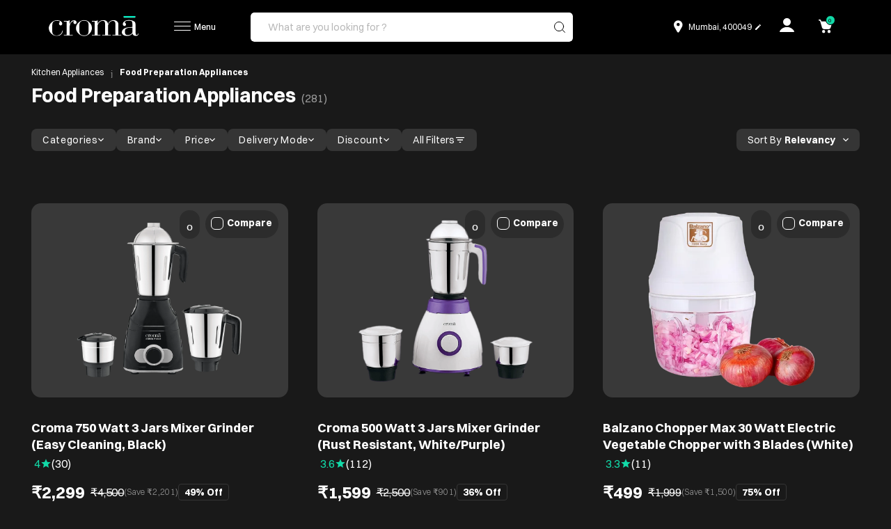

--- FILE ---
content_type: text/html; charset=utf-8
request_url: https://www.croma.com/kitchen-appliances/food-preparation-appliances/c/58
body_size: 68710
content:
<!doctype html><html lang="en"><head>
    <meta charset="utf-8">
    <script src="https://accounts.tatadigital.com/v2/tdl-sso-auth.js" async defer></script>
    <script></script>
    <meta charset="utf-8">
    <meta name="title" content="Food Preparation Appliances | Buy Food Preparation Appliances Online| Croma" data-react-helmet="true">
    <meta property="og:title" content="Food Preparation Appliances | Buy Food Preparation Appliances Online| Croma" data-react-helmet="true"/>
    <meta name="description" content="Choose from the wide range of Food Preparation Appliances that consists of Choppers, Blenders, Juicers, Mixers, Grinders, Atta Makers, Food Processors, and more. Shop now at Croma.com!" data-react-helmet="true">
    <meta property="og:description" content="Choose from the wide range of Food Preparation Appliances that consists of Choppers, Blenders, Juicers, Mixers, Grinders, Atta Makers, Food Processors, and more. Shop now at Croma.com!" data-react-helmet="true"/>
    <meta name="robots" content="index,follow" data-react-helmet="true">
    <meta name="keywords" content="bajaj food processor,buy bajaj food processor,best food processors,buy food processor,buy food processor india,buy food processor online,food processer,food processers,food processor,food processor india,food processors,food processo,Food Processors, Food Processors online, Buy Food Processors online, Food Processors price in India,Food Processors, Food Processors Online, Buy Food Processors, Buy Food Processors Online at Best Prices, Food Processors Price in India, Food Processors Features, Specifications and Reviews" data-react-helmet="true">
    
    <meta property="og:locale" content="en_GB" />
    <meta id="viewport" name="viewport" content="width=device-width, initial-scale=1.0, maximum-scale=1.0, user-scalable=0">
    <meta name="theme-color" content="#49a5a2" />
    <meta http-equiv="X-UA-Compatible" content="ie=edge">
    <meta name="tdl-sso-client_id" content="CROMA-WEB-APP">
    <link rel='shortcut icon' type='image/x-icon' sizes="16x16 32x32 64x64" href='/assets/favicon.ico'/>
    <link rel="apple-touch-icon" href="/assets/croma-icon-192.png" />
    <!-- Tell the browser it's a PWA -->
    <meta name="mobile-web-app-capable" content="yes">
    <!-- Add iOS meta tags and icons -->
    <meta name="apple-mobile-web-app-capable" content="yes">
    <meta name="apple-mobile-web-app-status-bar-style" content="#49a5a2">
    <meta name="apple-mobile-web-app-title" content="Croma">
    <meta name="referrer" content="strict-origin-when-cross-origin">


    <link rel="apple-touch-icon" href="/assets/croma-icon-192.png">
    <!-- <link rel="manifest" href="/manifest.json" /> -->
    <!-- <script src="/assets/js/install.js" async defer></script> -->
    <link rel="preconnect" href="https://media.croma.com" crossorigin>
    <link rel="preconnect" href="https://media.tatacroma.com" crossorigin>
    <link rel="preconnect" href="https://assets.adobedtm.com" crossorigin>
    <link rel="preconnect" href="https://www.croma.com" crossorigin>
    <link rel="preconnect" href="https://maps.googleapis.com" crossorigin>
    <link rel="preconnect" href="http://ysprod.croma.com" crossorigin>
    <link rel="preconnect" href="https://accounts.croma.com" crossorigin>
    <link rel="preconnect" href="https://assets.croma.com" crossorigin>
    <link rel="preconnect" href="https://livevideo.croma.com" crossorigin>
    <link rel="preconnect" href="https://cdnjs.cloudflare.com" crossorigin>
    <link rel="preconnect" href="https://connect.facebook.net" crossorigin>
    <link rel="preconnect" href="https://www.google-analytics.com" crossorigin>
    <link rel="preconnect" href="https://www.googletagmanager.com" crossorigin>
    <link rel="preconnect" href="https://public.releases.juspay.in/" crossorigin>
    <link rel="preconnect" href="https://cdn.appdynamics.com" crossorigin>
    <link rel="preconnect" href="http://cdn.appdynamics.com" crossorigin>
    <link rel="preconnect" href="https://bom-col.eum-appdynamics.com" crossorigin>
    <link rel="preconnect" href="http://bom-col.eum-appdynamics.com" crossorigin>
    <link rel="dns-prefetch" href="https://media.croma.com">
    <link rel="dns-prefetch" href="https://media.tatacroma.com">
    <link rel="dns-prefetch" href="https://assets.adobedtm.com">
    <link rel="dns-prefetch" href="https://www.croma.com">
    <link rel="dns-prefetch" href="https://maps.googleapis.com">
    <link rel="dns-prefetch" href="http://ysprod.croma.com">
    <link rel="dns-prefetch" href="https://api.tatadigital.com/">
    <link rel="dns-prefetch" href="https://assets.croma.com">
    <link rel="dns-prefetch" href="https://livevideo.croma.com">
    <link rel="dns-prefetch" href="https://cdnjs.cloudflare.com">
    <link rel="dns-prefetch" href="https://connect.facebook.net">
    <link rel="dns-prefetch" href="https://www.googletagmanager.com">
    <link rel="dns-prefetch" href="https://public.releases.juspay.in/" /> 
    <link rel="dns-prefetch" href="https://cdn.appdynamics.com" />
    <link rel="dns-prefetch" href="http://cdn.appdynamics.com" />
    <link rel="dns-prefetch" href="https://bom-col.eum-appdynamics.com" />
    <link rel="dns-prefetch" href="http://bom-col.eum-appdynamics.com" />
    <script src="https://cdnjs.cloudflare.com/ajax/libs/crypto-js/3.1.2/rollups/aes.js" defer> </script>
    <script src="//assets.adobedtm.com/a83cfb422665/6969f0a69b1e/launch-883ee2cb26fd.min.js"></script>
    <script src="https://maps.googleapis.com/maps/api/js?key=AIzaSyBALhlQSaWB7dWn--IJ95ozhB3_3Zzlcdc&libraries=places&callback=initMap" defer></script>
    <script>
    navigator.serviceWorker.getRegistrations().then(function (registrations) {
    for (var i = 0; i < registrations.length; i += 1) {
    if (registrations[i].active && registrations[i].active.scriptURL.indexOf('speedsize-sw.js') !== -1) {
    registrations[i].unregister(); }
      }
    });
  </script>
    <script>
      window['_fs_debug'] = false;
      window['_fs_host'] = 'fullstory.com';
      window['_fs_script'] = 'edge.fullstory.com/s/fs.js';
      window['_fs_org'] = '11EGJ5';
      window['_fs_namespace'] = 'FS';
      (function(m,n,e,t,l,o,g,y){
        if (e in m) {if(m.console && m.console.log) { m.console.log('FullStory namespace conflict. Please set window["_fs_namespace"].');} return;}
        g=m[e]=function(a,b,s){g.q?g.q.push([a,b,s]):g._api(a,b,s);};g.q=[];
        o=n.createElement(t);o.async=1;o.crossOrigin='anonymous';o.src='https://'+_fs_script;
        y=n.getElementsByTagName(t)[0];y.parentNode.insertBefore(o,y);
        g.identify=function(i,v,s){g(l,{uid:i},s);if(v)g(l,v,s)};g.setUserVars=function(v,s){g(l,v,s)};g.event=function(i,v,s){g('event',{n:i,p:v},s)};
        g.anonymize=function(){g.identify(!!0)};
        g.shutdown=function(){g("rec",!1)};g.restart=function(){g("rec",!0)};
        g.log = function(a,b){g("log",[a,b])};
        g.consent=function(a){g("consent",!arguments.length||a)};
        g.identifyAccount=function(i,v){o='account';v=v||{};v.acctId=i;g(o,v)};
        g.clearUserCookie=function(){};
        g.setVars=function(n, p){g('setVars',[n,p]);};
        g._w={};y='XMLHttpRequest';g._w[y]=m[y];y='fetch';g._w[y]=m[y];
        if(m[y])m[y]=function(){return g._w[y].apply(this,arguments)};
        g._v="1.3.0";
      })(window,document,window['_fs_namespace'],'script','user');

      window['_fs_identity'] = function () {
        if (window.s && window.s.eVar6) {
            return {
                uid: window.s.eVar6,
            }
        } else {
            return null;
        }
      };
      (function () {
        'use strict';
        function fs(api) {
            if (!window._fs_namespace) {
                console.error('FullStory unavailable, window["_fs_namespace"] must be defined');
                return undefined;
            } else {
                return api ? window[window._fs_namespace][api] : window[window._fs_namespace];
            }
        }
        function waitUntil(predicateFn, callbackFn, timeout, timeoutFn) {
          let totalTime = 0;
          let delay = 64;
          const resultFn = function () {
              if (typeof predicateFn === 'function' && predicateFn()) {
                  callbackFn();
                  return;
              }
              delay = Math.min(delay * 2, 1024);
              if (totalTime > timeout) {
                  if (timeoutFn) {
                      timeoutFn();
                  }
              }
              totalTime += delay;
              setTimeout(resultFn, delay);
          };
          resultFn();
        }
        const timeout = 2000;
        function identify() {
          if (typeof window._fs_identity === 'function') {
              const userVars = window._fs_identity();
              if (typeof userVars === 'object' && typeof userVars.uid === 'string') {
                  fs('setUserVars')(userVars);
                  fs('restart')();
              } else {
                  fs('log')('error', 'FS.setUserVars requires an object that contains uid');
              }
          } else {
              fs('log')('error', 'window["_fs_identity"] function not found');
          }
        }
        fs('shutdown')();
        waitUntil(window._fs_identity, identify, timeout, fs('restart'));
      }());
      </script>
    
    <link rel="canonical" href="https://www.croma.com/kitchen-appliances/food-preparation-appliances/c/58" data-react-helmet="true">
    <link rel="alternate" href="https://www.croma.com/kitchen-appliances/food-preparation-appliances/c/58" hreflang="en-in" data-react-helmet="true">
    
    
    
    <script type="application/ld+json">
    {
    "@context": "https://schema.org/",
    "@type": "WebSite",
    "name": "Croma",
    "url": "https://www.croma.com/",
    "potentialAction": {
    "@type": "SearchAction",
    "target": "https://www.croma.com/searchB?q={search_term_string}",
    "query-input": "required name=search_term_string"
    }
    }
    </script>
    
     <script type="application/ld+json">
       {
         "@context": "http://schema.org",
         "@type": "BreadcrumbList",
         "itemListElement": [
          {
            "@type": "ListItem",
            "position": 1,
            "item":
            {
              "@id": "https://www.croma.com",
              "name": "Croma"
           }
          },
           
           {
               "@type": "ListItem",
               "position": 2,
               "item":
               {
                 "@id": "https://www.croma.com/kitchen-appliances/c/864",
                 "name": "Kitchen Appliances"
               }
           },
           {
               "@type": "ListItem",
               "position": 3,
               "item":
               {
                 "@id": "https://www.croma.com/kitchen-appliances/food-preparation-appliances/c/58",
                 "name": "Food Preparation Appliances"
               }
           }
         ]
       }
     </script>
    
     <script type="application/ld+json">
       {
         "@context": "http://schema.org",
         "@type": "OfferCatalog",
         "description": "Choose from the wide range of Food Preparation Appliances that consists of Choppers, Blenders, Juicers, Mixers, Grinders, Atta Makers, Food Processors, and more. Shop now at Croma.com!",	
          "name": "Food Preparation Appliances",
         "url": "https://www.croma.com/kitchen-appliances/food-preparation-appliances/c/58",
         "numberOfItems": "21",
         "itemListElement": [
           
         {
             "@type": "ListItem",
             "position": 1,
             "item":
             {
               "@type": "Product",
               "name" : "Croma 750 Watt 3 Jars Mixer Grinder (Easy Cleaning, Black)",
               "image" : "",
               "brand" : "Croma",
               "model" : "NA",
               "sku" : "308459",
               "color" : "NA",
               "itemCondition" : "https://schema.org/NewCondition",
               "description" : "Buy Croma 750 Watt 3 Jars Mixer Grinder (Easy Cleaning, Black) online at best prices from Croma. Check product details, reviews & more. Shop now!",
               "url": "https://www.croma.com/croma-750-watt-3-jars-mixer-grinder-easy-cleaning-black-/p/308459"
             }
         },
         {
             "@type": "ListItem",
             "position": 2,
             "item":
             {
               "@type": "Product",
               "name" : "Croma 500 Watt 3 Jars Mixer Grinder (Rust Resistant, White/Purple)",
               "image" : "",
               "brand" : "Croma",
               "model" : "NA",
               "sku" : "225092",
               "color" : "NA",
               "itemCondition" : "https://schema.org/NewCondition",
               "description" : "Buy Croma 500 Watt 3 Jars Mixer Grinder (Rust Resistant, White/Purple) online at best prices from Croma. Check product details, reviews & more. Shop now!",
               "url": "https://www.croma.com/croma-500-watt-3-jars-mixer-grinder-rust-resistant-white-purple-/p/225092"
             }
         },
         {
             "@type": "ListItem",
             "position": 3,
             "item":
             {
               "@type": "Product",
               "name" : "Balzano Chopper Max 30 Watt Electric Vegetable Chopper with 3 Blades (White)",
               "image" : "",
               "brand" : "Balzano",
               "model" : "NA",
               "sku" : "306831",
               "color" : "NA",
               "itemCondition" : "https://schema.org/NewCondition",
               "description" : "Buy Balzano Chopper Max 30 Watt Electric Vegetable Chopper with 3 Blades (White) online at best prices from Croma. Check product details, reviews & more. Shop now!",
               "url": "https://www.croma.com/balzano-chopper-max-30-watt-electric-vegetable-chopper-with-3-blades-white-/p/306831"
             }
         },
         {
             "@type": "ListItem",
             "position": 4,
             "item":
             {
               "@type": "Product",
               "name" : "Croma 500 Watt 3 Jars Mixer Grinder (19000 RPM, Shock Proof Body, Green)",
               "image" : "",
               "brand" : "Croma",
               "model" : "NA",
               "sku" : "260703",
               "color" : "NA",
               "itemCondition" : "https://schema.org/NewCondition",
               "description" : "Buy Croma 500 Watt 3 Jars Mixer Grinder (19000 RPM, Shock Proof Body, Green) online at best prices from Croma. Check product details, reviews & more. Shop now!",
               "url": "https://www.croma.com/croma-500-watt-3-jars-mixer-grinder-19000-rpm-shock-proof-body-green-/p/260703"
             }
         },
         {
             "@type": "ListItem",
             "position": 5,
             "item":
             {
               "@type": "Product",
               "name" : "Croma Personal 450 Watt 2 Jars Mixer Grinder Blender (19000 RPM, Bullet Motor, Silver and Black)",
               "image" : "",
               "brand" : "Croma",
               "model" : "NA",
               "sku" : "301714",
               "color" : "NA",
               "itemCondition" : "https://schema.org/NewCondition",
               "description" : "Buy Croma Personal 450 Watt 2 Jars Mixer Grinder Blender (19000 RPM, Bullet Motor, Silver and Black) online at best prices from Croma. Check product details, reviews & more. Shop now!",
               "url": "https://www.croma.com/croma-personal-450-watt-2-jars-mixer-grinder-blender-19000-rpm-bullet-motor-silver-and-black-/p/301714"
             }
         },
         {
             "@type": "ListItem",
             "position": 6,
             "item":
             {
               "@type": "Product",
               "name" : "BAJAJ Ninja Series Gracio Lilac 500 Watt 3 Jars Mixer Grinder (20000 RPM, Pulse Mode, White and Lilac)",
               "image" : "",
               "brand" : "Bajaj",
               "model" : "NA",
               "sku" : "272019",
               "color" : "NA",
               "itemCondition" : "https://schema.org/NewCondition",
               "description" : "Buy BAJAJ Ninja Series Gracio Lilac 500 Watt 3 Jars Mixer Grinder (20000 RPM, Pulse Mode, White and Lilac) online at best prices from Croma. Check product details, reviews & more. Shop now!",
               "url": "https://www.croma.com/bajaj-ninja-series-gracio-lilac-500-watt-3-jars-mixer-grinder-20000-rpm-pulse-mode-white-and-lilac-/p/272019"
             }
         },
         {
             "@type": "ListItem",
             "position": 7,
             "item":
             {
               "@type": "Product",
               "name" : "WONDERCHEF Turbo Vegetable and Fruit Chopper with 4 Blades (Black)",
               "image" : "",
               "brand" : "Wonderchef",
               "model" : "NA",
               "sku" : "301559",
               "color" : "NA",
               "itemCondition" : "https://schema.org/NewCondition",
               "description" : "Buy WONDERCHEF Turbo Vegetable and Fruit Chopper with 4 Blades (Black) online at best prices from Croma. Check product details, reviews & more. Shop now!",
               "url": "https://www.croma.com/wonderchef-turbo-vegetable-and-fruit-chopper-with-4-blades-black-/p/301559"
             }
         },
         {
             "@type": "ListItem",
             "position": 8,
             "item":
             {
               "@type": "Product",
               "name" : "Preethi Zodiac 750 Watt 5 Jars Juicer Mixer Grinder (19000 RPM, 3D Cooling System, Black)",
               "image" : "",
               "brand" : "Preethi",
               "model" : "NA",
               "sku" : "196666",
               "color" : "NA",
               "itemCondition" : "https://schema.org/NewCondition",
               "description" : "Buy Preethi Zodiac 750 Watt 5 Jars Juicer Mixer Grinder (19000 RPM, 3D Cooling System, Black) online at best prices from Croma. Check product details, reviews & more. Shop now!",
               "url": "https://www.croma.com/preethi-zodiac-750-watt-5-jars-juicer-mixer-grinder-19000-rpm-3d-cooling-system-black-/p/196666"
             }
         },
         {
             "@type": "ListItem",
             "position": 9,
             "item":
             {
               "@type": "Product",
               "name" : "BOSCH TrueMixx 500 Watt 3 Jars Mixer Grinder (22000 RPM, Midnight Blue)",
               "image" : "",
               "brand" : "Bosch",
               "model" : "NA",
               "sku" : "311424",
               "color" : "NA",
               "itemCondition" : "https://schema.org/NewCondition",
               "description" : "Buy BOSCH TrueMixx 500 Watt 3 Jars Mixer Grinder (22000 RPM, Midnight Blue) online at best prices from Croma. Check product details, reviews & more. Shop now!",
               "url": "https://www.croma.com/bosch-truemixx-500-watt-3-jars-mixer-grinder-22000-rpm-midnight-blue-/p/311424"
             }
         },
         {
             "@type": "ListItem",
             "position": 10,
             "item":
             {
               "@type": "Product",
               "name" : "Atomberg Zenova 550 Watt 4 Jars Mixer Grinder (18000 RPM, Hands Free Operation, Red Wine)",
               "image" : "",
               "brand" : "Atomberg",
               "model" : "NA",
               "sku" : "308629",
               "color" : "NA",
               "itemCondition" : "https://schema.org/NewCondition",
               "description" : "Buy Atomberg Zenova 550 Watt 4 Jars Mixer Grinder (18000 RPM, Hands Free Operation, Red Wine) online at best prices from Croma. Check product details, reviews & more. Shop now!",
               "url": "https://www.croma.com/atomberg-zenova-550-watt-4-jars-mixer-grinder-18000-rpm-hands-free-operation-red-wine-/p/308629"
             }
         },
         {
             "@type": "ListItem",
             "position": 11,
             "item":
             {
               "@type": "Product",
               "name" : "Atomberg Zenova 550 Watt 4 Jars Mixer Grinder (18000 RPM, Hands Free Operation, Black)",
               "image" : "",
               "brand" : "Atomberg",
               "model" : "NA",
               "sku" : "308630",
               "color" : "NA",
               "itemCondition" : "https://schema.org/NewCondition",
               "description" : "Buy Atomberg Zenova 550 Watt 4 Jars Mixer Grinder (18000 RPM, Hands Free Operation, Black) online at best prices from Croma. Check product details, reviews & more. Shop now!",
               "url": "https://www.croma.com/atomberg-zenova-550-watt-4-jars-mixer-grinder-18000-rpm-hands-free-operation-black-/p/308630"
             }
         },
         {
             "@type": "ListItem",
             "position": 12,
             "item":
             {
               "@type": "Product",
               "name" : "WONDERCHEF Select 750 Watt 4 Jars Mixer Grinder (18000 RPM, Overload Protection, Black Maroon)",
               "image" : "",
               "brand" : "Wonderchef",
               "model" : "NA",
               "sku" : "314878",
               "color" : "NA",
               "itemCondition" : "https://schema.org/NewCondition",
               "description" : "Buy WONDERCHEF Select 750 Watt 4 Jars Mixer Grinder (18000 RPM, Overload Protection, Black Maroon) online at best prices from Croma. Check product details, reviews & more. Shop now!",
               "url": "https://www.croma.com/wonderchef-select-750-watt-4-jars-mixer-grinder-18000-rpm-overload-protection-black-maroon-/p/314878"
             }
         },
         {
             "@type": "ListItem",
             "position": 13,
             "item":
             {
               "@type": "Product",
               "name" : "Croma Personal 450 Watt 3 Jars Blender (3 Speed Control, Teal Green)",
               "image" : "",
               "brand" : "Croma",
               "model" : "NA",
               "sku" : "234871",
               "color" : "NA",
               "itemCondition" : "https://schema.org/NewCondition",
               "description" : "Buy Croma Personal 450 Watt 3 Jars Blender (3 Speed Control, Teal Green) online at best prices from Croma. Check product details, reviews & more. Shop now!",
               "url": "https://www.croma.com/croma-personal-450-watt-3-jars-blender-3-speed-control-teal-green-/p/234871"
             }
         },
         {
             "@type": "ListItem",
             "position": 14,
             "item":
             {
               "@type": "Product",
               "name" : "HAVELLS Duro Blend - S 300 Watt 2 Speed Hand Blender (Detachable Stem, White)",
               "image" : "",
               "brand" : "Havells",
               "model" : "NA",
               "sku" : "257223",
               "color" : "NA",
               "itemCondition" : "https://schema.org/NewCondition",
               "description" : "Buy HAVELLS Duro Blend - S 300 Watt 2 Speed Hand Blender (Detachable Stem, White) online at best prices from Croma. Check product details, reviews & more. Shop now!",
               "url": "https://www.croma.com/havells-duro-blend-s-300-watt-2-speed-hand-blender-detachable-stem-white-/p/257223"
             }
         },
         {
             "@type": "ListItem",
             "position": 15,
             "item":
             {
               "@type": "Product",
               "name" : "BOSCH TrueMixx Pro 1000 Watt 4 Jars Mixer Grinder (24000 RPM, Stone Pounding Technology, Black)",
               "image" : "",
               "brand" : "Bosch",
               "model" : "NA",
               "sku" : "308689",
               "color" : "NA",
               "itemCondition" : "https://schema.org/NewCondition",
               "description" : "Buy BOSCH TrueMixx Pro 1000 Watt 4 Jars Mixer Grinder (24000 RPM, Stone Pounding Technology, Black) online at best prices from Croma. Check product details, reviews & more. Shop now!",
               "url": "https://www.croma.com/bosch-truemixx-pro-1000-watt-4-jars-mixer-grinder-24000-rpm-stone-pounding-technology-black-/p/308689"
             }
         },
         {
             "@type": "ListItem",
             "position": 16,
             "item":
             {
               "@type": "Product",
               "name" : "PHILIPS Viva Collection 750 Watt 4 Jars Mixer Grinder (19500 RPM, Auto Cut Off Protection, White/Blue)",
               "image" : "",
               "brand" : "Philips",
               "model" : "NA",
               "sku" : "196409",
               "color" : "NA",
               "itemCondition" : "https://schema.org/NewCondition",
               "description" : "Buy PHILIPS Viva Collection 750 Watt 4 Jars Mixer Grinder (19500 RPM, Auto Cut Off Protection, White/Blue) online at best prices from Croma. Check product details, reviews & more. Shop now!",
               "url": "https://www.croma.com/philips-viva-collection-750-watt-4-jars-mixer-grinder-19500-rpm-auto-cut-off-protection-white-blue-/p/196409"
             }
         },
         {
             "@type": "ListItem",
             "position": 17,
             "item":
             {
               "@type": "Product",
               "name" : "Croma 750 Watt 4 Jars Juicer Mixer Grinder (20000 RPM, Shock Proof Body, Black/Blue)",
               "image" : "",
               "brand" : "Croma",
               "model" : "NA",
               "sku" : "263446",
               "color" : "NA",
               "itemCondition" : "https://schema.org/NewCondition",
               "description" : "Buy Croma 750 Watt 4 Jars Juicer Mixer Grinder (20000 RPM, Shock Proof Body, Black/Blue) online at best prices from Croma. Check product details, reviews & more. Shop now!",
               "url": "https://www.croma.com/croma-750-watt-4-jars-juicer-mixer-grinder-20000-rpm-shock-proof-body-black-blue-/p/263446"
             }
         },
         {
             "@type": "ListItem",
             "position": 18,
             "item":
             {
               "@type": "Product",
               "name" : "morphy richards Mini 300 Watt Chopper with 4 Blades (Rose Gold)",
               "image" : "",
               "brand" : "Morphy Richards",
               "model" : "NA",
               "sku" : "248511",
               "color" : "NA",
               "itemCondition" : "https://schema.org/NewCondition",
               "description" : "Buy morphy richards Mini 300 Watt Chopper with 4 Blades (Rose Gold) online at best prices from Croma. Check product details, reviews & more. Shop now!",
               "url": "https://www.croma.com/morphy-richards-mini-300-watt-chopper-with-4-blades-rose-gold-/p/248511"
             }
         },
         {
             "@type": "ListItem",
             "position": 19,
             "item":
             {
               "@type": "Product",
               "name" : "PHILIPS Viva Collection 500 Watt 1 Jar Centrifugal Juicer (QuickClean Technology, Ink Black)",
               "image" : "",
               "brand" : "Philips",
               "model" : "NA",
               "sku" : "196504",
               "color" : "NA",
               "itemCondition" : "https://schema.org/NewCondition",
               "description" : "Buy PHILIPS Viva Collection 500 Watt 1 Jar Centrifugal Juicer (QuickClean Technology, Ink Black) online at best prices from Croma. Check product details, reviews & more. Shop now!",
               "url": "https://www.croma.com/philips-viva-collection-500-watt-1-jar-centrifugal-juicer-quickclean-technology-ink-black-/p/196504"
             }
         },
         {
             "@type": "ListItem",
             "position": 20,
             "item":
             {
               "@type": "Product",
               "name" : "Prestige Nutri-Mix 2.0 350 Watt 2 Jars Mixer Grinder (Dual Safety Inter-Lock System, Black & Grey)",
               "image" : "",
               "brand" : "Prestige",
               "model" : "NA",
               "sku" : "307755",
               "color" : "NA",
               "itemCondition" : "https://schema.org/NewCondition",
               "description" : "Buy Prestige Nutri-Mix 2.0 350 Watt 2 Jars Mixer Grinder (Dual Safety Inter-Lock System, Black & Grey) online at best prices from Croma. Check product details, reviews & more. Shop now!",
               "url": "https://www.croma.com/prestige-nutri-mix-2-0-350-watt-2-jars-mixer-grinder-dual-safety-inter-lock-system-black-grey-/p/307755"
             }
         },
         {
             "@type": "ListItem",
             "position": 21,
             "item":
             {
               "@type": "Product",
               "name" : "NutriSmart Nutriblend 500 Watt 2 Jars Mixer Grinder (22000 RPM, Overload Protection, Silver)",
               "image" : "",
               "brand" : "Nutrismart",
               "model" : "NA",
               "sku" : "274836",
               "color" : "NA",
               "itemCondition" : "https://schema.org/NewCondition",
               "description" : "Buy NutriSmart Nutriblend 500 Watt 2 Jars Mixer Grinder (22000 RPM, Overload Protection, Silver) online at best prices from Croma. Check product details, reviews & more. Shop now!",
               "url": "https://www.croma.com/nutrismart-nutriblend-500-watt-2-jars-mixer-grinder-22000-rpm-overload-protection-silver-/p/274836"
             }
         }
         ]
       }
     </script>
    
    
    
    
    <title>Food Preparation Appliances | Buy Food Preparation Appliances Online| Croma</title>
    <style>
    div#root {
        height: 100%;
    }
    .mainContainer{
            min-height: 90vh;
    }
    .connect-to-expert{
            margin: 0 auto;
    display: block;
    margin-top: 25px;
    }
    #framewrap {
            display: none;
    background: rgba(0, 0, 0, 0.5);
    bottom: 0;
    right: 0;
    position: fixed;
    z-index: 2;
    }
    .cp-buying-guide .buying-guide-list {
      display: flex;
      flex-wrap: wrap;
    }
    .cp-brand-category, .cp-brand-category .img-wrap {
            border-radius: 0.8rem;
    overflow: hidden;
    }
    .pop-up-container{
            height: 100%;
    }
    .cp-brand-category {
            box-shadow: 0 0 8px 4px hsla(0,0%,77.6%,.21);
    position: relative;
    }
    .cp-brand-category .bc-link {
        position: absolute;
        top: 0;
        bottom: 0;
        left: 0;
        right: 0;
    z-index: 1;
    }
    .cp-brand-category .title-wrap {
        padding: 2rem;
        text-align: center;
    }
    .container-swv{
        display: flex;
        align-items: center;
    }
    .img-swv {
        max-width: 100%
    }
    .image-swv {
        flex-basis: 30%
    }
    .text-swv {
        font-size: 20px;
        padding-left: 20px;
    }
    .video-loader {
        position: absolute;
        margin: 125px calc(50% - 80px);
        border: 16px solid #f3f3f3;
        border-radius: 50%;
        border-top: 16px solid #49a5a2;
        width: 120px;
        height: 120px;
        -webkit-animation: spin 2s linear infinite; /* Safari */
        animation: spin 2s linear infinite;
    }
    /* Safari */
    @-webkit-keyframes spin {
        0% {-webkit-transform: rotate(0deg);}
        100% {-webkit-transform: rotate(360deg);}
    }
    @keyframes spin {
        0% {transform: rotate(0deg);}
        100% {transform: rotate(360deg);}
    }
      </style><link href="/static/css/20.7113b688.chunk.css" rel="stylesheet"><link href="/static/css/main.0df8c7ab.chunk.css" rel="stylesheet">
<script>(window.BOOMR_mq=window.BOOMR_mq||[]).push(["addVar",{"rua.upush":"false","rua.cpush":"false","rua.upre":"false","rua.cpre":"true","rua.uprl":"false","rua.cprl":"false","rua.cprf":"false","rua.trans":"SJ-da4b2f1a-6266-4b4f-b931-2a959f3b4215","rua.cook":"true","rua.ims":"false","rua.ufprl":"false","rua.cfprl":"true","rua.isuxp":"false","rua.texp":"norulematch","rua.ceh":"false","rua.ueh":"false","rua.ieh.st":"0"}]);</script>
                              <script>!function(e){var n="https://s.go-mpulse.net/boomerang/";if("False"=="True")e.BOOMR_config=e.BOOMR_config||{},e.BOOMR_config.PageParams=e.BOOMR_config.PageParams||{},e.BOOMR_config.PageParams.pci=!0,n="https://s2.go-mpulse.net/boomerang/";if(window.BOOMR_API_key="Y64HZ-S7F3X-X4LT4-6FRFB-MK4UE",function(){function e(){if(!o){var e=document.createElement("script");e.id="boomr-scr-as",e.src=window.BOOMR.url,e.async=!0,i.parentNode.appendChild(e),o=!0}}function t(e){o=!0;var n,t,a,r,d=document,O=window;if(window.BOOMR.snippetMethod=e?"if":"i",t=function(e,n){var t=d.createElement("script");t.id=n||"boomr-if-as",t.src=window.BOOMR.url,BOOMR_lstart=(new Date).getTime(),e=e||d.body,e.appendChild(t)},!window.addEventListener&&window.attachEvent&&navigator.userAgent.match(/MSIE [67]\./))return window.BOOMR.snippetMethod="s",void t(i.parentNode,"boomr-async");a=document.createElement("IFRAME"),a.src="about:blank",a.title="",a.role="presentation",a.loading="eager",r=(a.frameElement||a).style,r.width=0,r.height=0,r.border=0,r.display="none",i.parentNode.appendChild(a);try{O=a.contentWindow,d=O.document.open()}catch(_){n=document.domain,a.src="javascript:var d=document.open();d.domain='"+n+"';void(0);",O=a.contentWindow,d=O.document.open()}if(n)d._boomrl=function(){this.domain=n,t()},d.write("<bo"+"dy onload='document._boomrl();'>");else if(O._boomrl=function(){t()},O.addEventListener)O.addEventListener("load",O._boomrl,!1);else if(O.attachEvent)O.attachEvent("onload",O._boomrl);d.close()}function a(e){window.BOOMR_onload=e&&e.timeStamp||(new Date).getTime()}if(!window.BOOMR||!window.BOOMR.version&&!window.BOOMR.snippetExecuted){window.BOOMR=window.BOOMR||{},window.BOOMR.snippetStart=(new Date).getTime(),window.BOOMR.snippetExecuted=!0,window.BOOMR.snippetVersion=12,window.BOOMR.url=n+"Y64HZ-S7F3X-X4LT4-6FRFB-MK4UE";var i=document.currentScript||document.getElementsByTagName("script")[0],o=!1,r=document.createElement("link");if(r.relList&&"function"==typeof r.relList.supports&&r.relList.supports("preload")&&"as"in r)window.BOOMR.snippetMethod="p",r.href=window.BOOMR.url,r.rel="preload",r.as="script",r.addEventListener("load",e),r.addEventListener("error",function(){t(!0)}),setTimeout(function(){if(!o)t(!0)},3e3),BOOMR_lstart=(new Date).getTime(),i.parentNode.appendChild(r);else t(!1);if(window.addEventListener)window.addEventListener("load",a,!1);else if(window.attachEvent)window.attachEvent("onload",a)}}(),"".length>0)if(e&&"performance"in e&&e.performance&&"function"==typeof e.performance.setResourceTimingBufferSize)e.performance.setResourceTimingBufferSize();!function(){if(BOOMR=e.BOOMR||{},BOOMR.plugins=BOOMR.plugins||{},!BOOMR.plugins.AK){var n="true"=="true"?1:0,t="cookiepresent",a="aofluvix2w5mq2khysaq-f-2916a4011-clientnsv4-s.akamaihd.net",i="false"=="true"?2:1,o={"ak.v":"39","ak.cp":"1158852","ak.ai":parseInt("690600",10),"ak.ol":"0","ak.cr":8,"ak.ipv":4,"ak.proto":"h2","ak.rid":"1ad3fe41","ak.r":51095,"ak.a2":n,"ak.m":"dsca","ak.n":"essl","ak.bpcip":"3.138.186.0","ak.cport":59340,"ak.gh":"23.215.214.232","ak.quicv":"","ak.tlsv":"tls1.3","ak.0rtt":"","ak.0rtt.ed":"","ak.csrc":"-","ak.acc":"","ak.t":"1766311041","ak.ak":"hOBiQwZUYzCg5VSAfCLimQ==KjrAbOu9anjoTqUYo/GIiUMnWFFoVa9nW1lxFXGEHa+IWnCCg14fyGTgkhFU74eCZZS5GbKZwCktxSOfaNpZnM9SusNsnLVA2/5aKZU2TVIh8Y8wy83ZEwv1VimPDU44xeh2jDGlgdZ0/+FMMMGoN1nsKGidou2lpNaivGyVmHSr4yy3s5SJm+NPhW7iI2QVwfiBTBsQPm3nTQ9HPZsKAhaEurbeYSSpDk4/dp4YfUPaRcoZ7qvb0Ol1JdrWZyGLULdW+UjARIQy+7/aCwS/t0d6PkCnFxpCTsDRmu0L3auMM4jafPSeDhsSpqhTSxHuRyO24R4xOLsw+oWzpvRIgKSO5diDwLnaTKr1eaJJpr4PAu2zyCEq80XkD7XNZIhxYFQbeoWPiDiVipHUYBmsjoQEdv1EuGu7Zs47KNKGVWM=","ak.pv":"379","ak.dpoabenc":"","ak.tf":i};if(""!==t)o["ak.ruds"]=t;var r={i:!1,av:function(n){var t="http.initiator";if(n&&(!n[t]||"spa_hard"===n[t]))o["ak.feo"]=void 0!==e.aFeoApplied?1:0,BOOMR.addVar(o)},rv:function(){var e=["ak.bpcip","ak.cport","ak.cr","ak.csrc","ak.gh","ak.ipv","ak.m","ak.n","ak.ol","ak.proto","ak.quicv","ak.tlsv","ak.0rtt","ak.0rtt.ed","ak.r","ak.acc","ak.t","ak.tf"];BOOMR.removeVar(e)}};BOOMR.plugins.AK={akVars:o,akDNSPreFetchDomain:a,init:function(){if(!r.i){var e=BOOMR.subscribe;e("before_beacon",r.av,null,null),e("onbeacon",r.rv,null,null),r.i=!0}return this},is_complete:function(){return!0}}}}()}(window);</script></head><body style="background: #000000;"><script>window.__INITIAL_DATA__= {"plpReducer":{"plpData":{"debugProperties":{"searchFallback":false,"rulesApplied":true,"CATEGORY_BREADCRUMB":{"response_time_ms":1,"cache_hit":true},"TOTAL_MS":97},"products":[{"applianceType":"SA-LTD","averageRating":4.0333333333,"categoryL0":"864","categoryL1":"58","categoryL2":"604","code":"308459","demoFlag":false,"discount":0,"discountValue":"49%","finalReviewRating":4,"finalReviewRatingCount":9,"manufacturer":"Croma","mrp":{"formattedValue":"₹4,500","priceType":"FROM","value":4500},"name":"Croma 750 Watt 3 Jars Mixer Grinder (Easy Cleaning, Black)","plpImage":"https:\u002F\u002Fmedia.tatacroma.com\u002FCroma%20Assets\u002FSmall%20Appliances\u002FFood%20Preparation%20App\u002FImages\u002F308459_0_vbouMOgGx.png?updatedAt=1764593111324","price":{"formattedValue":"₹2,299","priceType":"BUY","value":2299},"productLiveDate":"2024-09-30T05:53:36","productMessage":"Extra 100 Discount","quickViewDesc":"\u003Cul\u003E\u003Cli\u003EWatt: 750 W Motor\u003C\u002Fli\u003E\u003Cli\u003EFunctions: Juicer, Mixer & Grinder\u003C\u002Fli\u003E\u003Cli\u003EJar Types: 1L Liquid Jar, 800ML Grinding Jar, 300ML Chutney Jar\u003C\u002Fli\u003E\u003Cli\u003EBlades: 3 Detachable Stainless Steel Blades\u003C\u002Fli\u003E\u003Cli\u003EBody Material: Plastic\u003C\u002Fli\u003E\u003Cli\u003E3 Speed Settings, Overheating Protection\u003C\u002Fli\u003E\u003Cli\u003E2 Year Warranty\u003C\u002Fli\u003E\u003C\u002Ful\u003E","specialSku":false,"standardWarranty":["24"],"summary":"E-Croma Mixer Grinder 750W 3J AK5610","url":"\u002Fcroma-750-watt-3-jars-mixer-grinder-easy-cleaning-black-\u002Fp\u002F308459","wiiFlag":false,"stockFlag":["SA-E054","SA-A080","SA-A501","SA-A545","SA-E009","SA-A318","SA-A058","SA-A378","SA-E042","SA-A612","SA-E005","SA-A214","SA-E056","SA-A622","SA-A186","SA-A239","SA-E004","SA-A209","SA-A300","SA-E960","SA-A018","SA-A168","SA-A023","SA-A135","SA-E048","SA-E003","SA-A290","SA-A356","SA-A093","SA-A399","SA-A337","SA-A199","SA-A405","SA-A133","SA-A105","SA-E055","SA-A247","SA-A493","SA-E017","SA-E062","SA-A127"],"productMessage1":"Overheating Protection","productMessage2":"2 Years Warranty","relevancyScore":30,"rankingScore":70,"numberOfReviews":9,"numberOfRatings":30,"manufacturerAID":"b-0082","plmStatus":"ZA","storeDiscountPercent":[],"storeMop":[],"approvalStatus":"approved"},{"applianceType":"SA-LTD","averageRating":3.625,"categoryL0":"864","categoryL1":"58","categoryL2":"477","code":"225092","demoFlag":false,"discount":0,"discountValue":"36%","finalReviewRating":3.5,"finalReviewRatingCount":70,"manufacturer":"Croma","mrp":{"formattedValue":"₹2,500","priceType":"FROM","value":2500},"name":"Croma 500 Watt 3 Jars Mixer Grinder (Rust Resistant, White\u002FPurple)","plpImage":"https:\u002F\u002Fmedia.tatacroma.com\u002FCroma%20Assets\u002FSmall%20Appliances\u002FFood%20Preparation%20App\u002FImages\u002F225092_0_hk20oLuWK.png?updatedAt=1764593043864","price":{"formattedValue":"₹1,599","priceType":"BUY","value":1599},"productLiveDate":"2020-10-01T09:56:08","productMessage":"Anti-Skid Base","quickViewDesc":"\u003Cul\u003E\u003Cli\u003EWatt: 500 W Motor\u003C\u002Fli\u003E\u003Cli\u003EFunctions: Blending, Wet Grinding, Dry Grinding\u003C\u002Fli\u003E\u003Cli\u003EJar Types: 1.0L Liquidizing Jar, 0.5L Grinding Jar, 0.3L Chutney Grinding Jar\u003C\u002Fli\u003E\u003Cli\u003EBlades: 3 Stainless Steel Blades\u003C\u002Fli\u003E\u003Cli\u003EBody Material: ABS Plastic & Stainless Steel\u003C\u002Fli\u003E\u003Cli\u003EOverload Protection, Shock Proof Body, 3 Speed Control with Pulse Function\u003C\u002Fli\u003E\u003Cli\u003E2 Years Warranty\u003C\u002Fli\u003E\u003C\u002Ful\u003E","specialSku":false,"standardWarranty":["24"],"summary":"E-Croma Mixer Grinder 500W 3J CRAK4184","url":"\u002Fcroma-500-watt-3-jars-mixer-grinder-rust-resistant-white-purple-\u002Fp\u002F225092","wiiFlag":false,"stockFlag":["SA-A034","SA-A105","SA-E951","SA-E005","SA-A168","SA-A511","SA-A188","SA-A701","SA-E009","SA-E055","SA-E928","SA-A702","SA-E062","SA-A048","SA-E004","SA-A209","SA-E056","SA-A241","SA-A356","SA-A549","SA-E063","SA-A127","SA-A433","SA-E003","SA-A622","SA-E042","SA-E048"],"productMessage1":"Stainless Steel Blades","productMessage2":"Best Seller","relevancyScore":30,"rankingScore":60,"numberOfReviews":70,"numberOfRatings":112,"manufacturerAID":"b-0082","plmStatus":"ZA","storeDiscountPercent":[],"storeMop":[],"approvalStatus":"approved"},{"applianceType":"SA","averageRating":3.2727272727,"categoryL0":"864","categoryL1":"58","categoryL2":"479","code":"306831","demoFlag":false,"discount":0,"discountValue":"75%","finalReviewRating":2,"finalReviewRatingCount":6,"manufacturer":"Balzano","mrp":{"formattedValue":"₹1,999","priceType":"FROM","value":1999},"name":"Balzano Chopper Max 30 Watt Electric Vegetable Chopper with 3 Blades (White)","plpImage":"https:\u002F\u002Fmedia.tatacroma.com\u002FCroma%20Assets\u002FSmall%20Appliances\u002FFood%20Preparation%20App\u002FImages\u002F306831_e6p88c.png","price":{"formattedValue":"₹499","priceType":"BUY","value":499},"productLiveDate":"2024-05-28T08:43:22","productMessage":"Last Few Left","quickViewDesc":"\u003Cul\u003E\u003Cli\u003EWatt: 30 W Motor\u003C\u002Fli\u003E\u003Cli\u003EFunctions: Chopper, Grater & Slicer\u003C\u002Fli\u003E\u003Cli\u003ENo. of Blades: 3\u003C\u002Fli\u003E\u003Cli\u003EBody Material: Plastic & Stainless Steel​\u003C\u002Fli\u003E\u003Cli\u003EPortable Rechargeable Mini Chopper, Auto Shut off Technology, Dual Safety Touch Mechanism\u003C\u002Fli\u003E\u003Cli\u003E1 Year Warranty\u003C\u002Fli\u003E\u003C\u002Ful\u003E","specialSku":false,"standardWarranty":["12"],"summary":"E-Balzano Chopper Auto 30W White","url":"\u002Fbalzano-chopper-max-30-watt-electric-vegetable-chopper-with-3-blades-white-\u002Fp\u002F306831","wiiFlag":false,"stockFlag":["SA-E055","SA-E005"],"relevancyScore":30,"rankingScore":50,"numberOfReviews":6,"numberOfRatings":11,"manufacturerAID":"b-1200","plmStatus":"ZN","storeDiscountPercent":[],"storeMop":[],"approvalStatus":"approved"},{"applianceType":"SA-LTD","averageRating":3.2272727273,"categoryL0":"864","categoryL1":"58","categoryL2":"604","code":"260703","demoFlag":false,"discount":0,"discountValue":"38%","finalReviewRating":3.3,"finalReviewRatingCount":30,"manufacturer":"Croma","mrp":{"formattedValue":"₹2,590","priceType":"FROM","value":2590},"name":"Croma 500 Watt 3 Jars Mixer Grinder (19000 RPM, Shock Proof Body, Green)","plpImage":"https:\u002F\u002Fmedia.tatacroma.com\u002FCroma%20Assets\u002FSmall%20Appliances\u002FFood%20Preparation%20App\u002FImages\u002F260703_0_ylntPr6r4F.png?updatedAt=1764593532940","price":{"formattedValue":"₹1,599","priceType":"BUY","value":1599},"productLiveDate":"2022-10-13T09:44:39","productMessage":"Anti-Skid Base","quickViewDesc":"\u003Cul\u003E\u003Cli\u003EWatt: 500 W Motor, 19000 RPM\u003C\u002Fli\u003E\u003Cli\u003EFunctions: Mixing, Juicing, Dry Grinding, Wet Grinding\u003C\u002Fli\u003E\u003Cli\u003EJar Types: 1.0L Liquidizing Jar, 0.5L Dry Grinding Jar, 0.3L Chutney Grinding Jar\u003C\u002Fli\u003E\u003Cli\u003EBlades: Stainless Steel Blades\u003C\u002Fli\u003E\u003Cli\u003EBody Material: ABS Plastic & Stainless Steel\u003C\u002Fli\u003E\u003Cli\u003E3 Speed Control, Overload Protection, Anti-Skid Base\u003C\u002Fli\u003E\u003Cli\u003E1 Year Warranty\u003C\u002Fli\u003E\u003C\u002Ful\u003E","specialSku":false,"standardWarranty":["12"],"summary":"E-Croma Mixer Grinder 500W 3J AK5603","url":"\u002Fcroma-500-watt-3-jars-mixer-grinder-19000-rpm-shock-proof-body-green-\u002Fp\u002F260703","wiiFlag":false,"stockFlag":["SA-A175","SA-A661","SA-A034","SA-A105","SA-A586","SA-E951","SA-A138","SA-E005","SA-A573","SA-E009","SA-E055","SA-A612","SA-E062","SA-A048","SA-E004","SA-A337","SA-E056","SA-A037","SA-E960","SA-A040","SA-A736","SA-A356","SA-E063","SA-A433","SA-A095","SA-A622","SA-E003","SA-E042","SA-A400","SA-E017"],"productMessage1":"Stainless Steel Blades","productMessage2":"Best Seller","relevancyScore":30,"rankingScore":50,"numberOfReviews":30,"numberOfRatings":44,"manufacturerAID":"b-0082","plmStatus":"ZA","storeDiscountPercent":[],"storeMop":[],"approvalStatus":"approved"},{"applianceType":"SA-LTD","averageRating":3.1034482759,"categoryL0":"864","categoryL1":"58","categoryL2":"475","code":"301714","demoFlag":false,"discount":0,"discountValue":"14%","finalReviewRating":2.9,"finalReviewRatingCount":19,"manufacturer":"Croma","mrp":{"formattedValue":"₹2,200","priceType":"FROM","value":2200},"name":"Croma Personal 450 Watt 2 Jars Mixer Grinder Blender (19000 RPM, Bullet Motor, Silver and Black)","plpImage":"https:\u002F\u002Fmedia.tatacroma.com\u002FCroma%20Assets\u002FSmall%20Appliances\u002FFood%20Preparation%20App\u002FImages\u002F301714_0_eCM7y9IvV.png?updatedAt=1764593468005","price":{"formattedValue":"₹1,899","priceType":"BUY","value":1899},"productLiveDate":"2023-12-11T05:20:08","productMessage":"Extra 100 Discount","quickViewDesc":"\u003Cul\u003E\u003Cli\u003EWatt:  450 W Motor, 19000 RPM\u003C\u002Fli\u003E\u003Cli\u003EFunctions: Juicer, Mixer, Blender & Grinder\u003C\u002Fli\u003E\u003Cli\u003EJar Types: 0.3 L & 0.5L Blender Jars\u003C\u002Fli\u003E\u003Cli\u003EBlades: Stainless Steel Blades\u003C\u002Fli\u003E\u003Cli\u003EBody Material: 100% ABS & Stainless Steel\u003C\u002Fli\u003E\u003Cli\u003EQuick One Touch Operation, Overload Protection, Suction Base\u003C\u002Fli\u003E\u003Cli\u003E2 Years Warranty\u003C\u002Fli\u003E\u003C\u002Ful\u003E","specialSku":false,"standardWarranty":["24"],"summary":"E-Croma Nutri Blndr CRSK450JCA183301 2J","url":"\u002Fcroma-personal-450-watt-2-jars-mixer-grinder-blender-19000-rpm-bullet-motor-silver-and-black-\u002Fp\u002F301714","wiiFlag":false,"stockFlag":["SA-A451","SA-A044","SA-A496","SA-A474","SA-A742","SA-A718","SA-A213","SA-A737","SA-A184","SA-E009","SA-E055","SA-A612","SA-A545","SA-A647","SA-A626","SA-A468","SA-A631","SA-E062","SA-A577","SA-E004","SA-E056","SA-A519","SA-E960","SA-A740","SA-A572","SA-A738","SA-E063","SA-A530","SA-A464","SA-A594","SA-A516","SA-A487","SA-A622","SA-A410","SA-A708","SA-A273","SA-A080","SA-A670","SA-E042","SA-A456","SA-A729","SA-A713","SA-E048"],"productMessage1":"Stainless Steel Blades","productMessage2":"2 Years Warranty","relevancyScore":30,"rankingScore":40,"numberOfReviews":19,"numberOfRatings":29,"manufacturerAID":"b-0082","plmStatus":"ZA","storeDiscountPercent":[],"storeMop":[],"approvalStatus":"approved"},{"applianceType":"SA-LTD","averageRating":3.3,"categoryL0":"864","categoryL1":"58","categoryL2":"604","code":"272019","demoFlag":false,"discount":0,"discountValue":"36%","finalReviewRating":2.8,"finalReviewRatingCount":4,"manufacturer":"Bajaj","mrp":{"formattedValue":"₹4,190","priceType":"FROM","value":4190},"name":"BAJAJ Ninja Series Gracio Lilac 500 Watt 3 Jars Mixer Grinder (20000 RPM, Pulse Mode, White and Lilac)","plpImage":"https:\u002F\u002Fmedia.tatacroma.com\u002FCroma%20Assets\u002FSmall%20Appliances\u002FFood%20Preparation%20App\u002FImages\u002F272019_0_eohwot.png","price":{"formattedValue":"₹2,699","priceType":"BUY","value":2699},"productLiveDate":"2023-06-30T04:13:33","productMessage":"Extra Rs.200 UPI Offer","quickViewDesc":"\u003Cul\u003E  \u003Cli\u003EWatt: 500 W Motor, 20000 RPM\u003C\u002Fli\u003E  \u003Cli\u003EFunctions: Grinding, Dry Grinding, Wet Grinding\u003C\u002Fli\u003E  \u003Cli\u003EJar Types: 1.2L Dry Grinding Jar, 0.8L Wet Grinding Jar, 0.4L Chutney Grinding Jar\u003C\u002Fli\u003E  \u003Cli\u003EBlades: 3 Blades\u003C\u002Fli\u003E  \u003Cli\u003E4-Speed Setting, Multi-Touch On Device Control, Indicators\u003C\u002Fli\u003E  \u003Cli\u003E24 Months Warranty\u003C\u002Fli\u003E  \u003C\u002Ful\u003E","specialSku":false,"standardWarranty":["24"],"summary":"Bajaj MG Ninja Gracio 3J 500W Lilac","url":"\u002Fbajaj-ninja-series-gracio-lilac-500-watt-3-jars-mixer-grinder-20000-rpm-pulse-mode-white-and-lilac-\u002Fp\u002F272019","wiiFlag":false,"stockFlag":["SA-A431","SA-A203","SA-A626","SA-A454","SA-A378","SA-A711","SA-A222","SA-A381","SA-A462","SA-A685","SA-A526","SA-A634","SA-A396","SA-A618","SA-A670","SA-A303","SA-A044","SA-A283","SA-A189","SA-A737","SA-A347","SA-A122","SA-A167","SA-A658","SA-A178","SA-A089","SA-A184","SA-A681","SA-A740","SA-A053","SA-A517","SA-A333","SA-A499","SA-A271","SA-A705","SA-A302","SA-A247","SA-A407","SA-A576","SA-A035","SA-A325","SA-A159","SA-A728","SA-A708","SA-A501","SA-A039","SA-A120","SA-A558","SA-A709","SA-A038","SA-A467","SA-A050","SA-E005","SA-A132","SA-A229","SA-E056","SA-A243","SA-A186","SA-A024","SA-A256","SA-A285","SA-A668","SA-A664","SA-A631","SA-A566","SA-A370","SA-A156","SA-A415","SA-E960","SA-A018","SA-A206","SA-A150","SA-A168","SA-E003","SA-A290","SA-A316","SA-A350","SA-A117","SA-A001","SA-A588","SA-A377","SA-A710","SA-A742","SA-A196","SA-A713","SA-A688","SA-A177","SA-A669","SA-A174","SA-A175","SA-A597","SA-A632","SA-A015","SA-A027","SA-A208","SA-A214","SA-A507","SA-A440","SA-A714","SA-A275","SA-A034","SA-A686","SA-A209","SA-A392","SA-A202","SA-A683","SA-A524","SA-A010","SA-A147","SA-A220","SA-A244","SA-A245","SA-A264","SA-A385","SA-A736","SA-A231","SA-A625","SA-A585","SA-A197","SA-A145","SA-A012","SA-A680","SA-A414","SA-A328","SA-A582","SA-A334","SA-A659","SA-A474","SA-A127","SA-A182","SA-A234","SA-A349","SA-A655","SA-A629","SA-A692","SA-A259","SA-A427","SA-A707","SA-A223","SA-A578","SA-A665","SA-A445","SA-A380","SA-A678","SA-A239","SA-A344","SA-A554","SA-A191","SA-A716","SA-A608","SA-A661","SA-A276","SA-A238","SA-A519","SA-A045","SA-A131","SA-A647","SA-A691","SA-A662","SA-A468","SA-A496","SA-A744","SA-A105","SA-A442","SA-E055","SA-A107","SA-E062","SA-A020","SA-A400","SA-A738"],"productMessage1":"Extra Rs.200 Bank  Offer","relevancyScore":30,"rankingScore":40,"numberOfReviews":4,"numberOfRatings":10,"manufacturerAID":"b-0037","plmStatus":"ZA","storeDiscountPercent":[],"storeMop":[],"approvalStatus":"approved"},{"applianceType":"SA-LTD","averageRating":2.5,"categoryL0":"864","categoryL1":"58","categoryL2":"475","code":"301559","demoFlag":false,"discount":0,"discountValue":"45%","finalReviewRating":0,"finalReviewRatingCount":0,"manufacturer":"Wonderchef","mrp":{"formattedValue":"₹2,000","priceType":"FROM","value":2000},"name":"WONDERCHEF Turbo Vegetable and Fruit Chopper with 4 Blades (Black)","plpImage":"https:\u002F\u002Fmedia.tatacroma.com\u002FCroma%20Assets\u002FSmall%20Appliances\u002FFood%20Preparation%20App\u002FImages\u002F301559_0_slwxf8.png","price":{"formattedValue":"₹1,099","priceType":"BUY","value":1099},"productLiveDate":"2023-10-30T08:19:56","quickViewDesc":"\u003Cul\u003E\u003Cli\u003EFunctions: Chopper, Grater & Slicer\u003C\u002Fli\u003E\u003Cli\u003ENo. of Blades: 4\u003C\u002Fli\u003E\u003Cli\u003EBody Material: Plastic\u003C\u002Fli\u003E\u003Cli\u003ESecure Locking, 6-in-1 Dual Speed, Non-Slip & Durable\u003C\u002Fli\u003E\u003Cli\u003E1 Year Warranty\u003C\u002Fli\u003E\u003C\u002Ful\u003E","specialSku":false,"standardWarranty":[],"summary":"Wonderchef Turbo Chopper Black","url":"\u002Fwonderchef-turbo-vegetable-and-fruit-chopper-with-4-blades-black-\u002Fp\u002F301559","wiiFlag":false,"stockFlag":["SA-A048","SA-A009","SA-A189","SA-E056","SA-A050","SA-E009","SA-A091","SA-A058","SA-A628","SA-A120","SA-A041"],"relevancyScore":30,"rankingScore":40,"numberOfReviews":0,"numberOfRatings":2,"manufacturerAID":"b-0412","plmStatus":"ZA","storeDiscountPercent":[],"storeMop":[],"approvalStatus":"approved"},{"applianceType":"LA","averageRating":4.63,"categoryL0":"864","categoryL1":"58","categoryL2":"477","code":"196666","demoFlag":false,"discount":15,"discountValue":"25%","finalReviewRating":4.6,"finalReviewRatingCount":67,"manufacturer":"Preethi","mrp":{"formattedValue":"₹12,749","priceType":"FROM","value":12749},"name":"Preethi Zodiac 750 Watt 5 Jars Juicer Mixer Grinder (19000 RPM, 3D Cooling System, Black)","plpImage":"https:\u002F\u002Fmedia.tatacroma.com\u002FCroma%20Assets\u002FSmall%20Appliances\u002FFood%20Processors\u002FImages\u002F196666_0_ordbdb.png","price":{"formattedValue":"₹9,499","priceType":"BUY","value":9499},"productLiveDate":"2018-03-16T07:37:22","productMessage":"Extra Rs. 450 Bank Offer","quickViewDesc":"\u003Cul\u003E\u003Cli\u003EWatt: 750 W Motor, 19000 RPM\u003C\u002Fli\u003E\u003Cli\u003EFunctions: Dry Grinding, Wet Grinding, Blending, Juicing, Grating, Slicing, Kneading, Chopping\u003C\u002Fli\u003E\u003Cli\u003EJar Types: 2.10L Master Chef Jar, 1.5L Wet Grinding Jar, 1.0L Dry Grinding Jar, 1.2L Super Extractor, 0.5L Chutney Grinding Jar\u003C\u002Fli\u003E\u003Cli\u003EBlades: Stainless Steel Blades\u003C\u002Fli\u003E\u003Cli\u003EBody Material: ABS Plastic & Stainless Steel\u003C\u002Fli\u003E\u003Cli\u003E3-In-1 Insta Fresh Juicer Jar, Safety Indicator, Rotary Switch with 3 Speeds & Incher\u003C\u002Fli\u003E\u003Cli\u003E2 Years Warranty, 5 Years Motor Warranty\u003C\u002Fli\u003E\u003C\u002Ful\u003E","specialSku":false,"standardWarranty":["24"],"summary":"Preethi JMG Zodiac 750W","url":"\u002Fpreethi-zodiac-750-watt-5-jars-juicer-mixer-grinder-19000-rpm-3d-cooling-system-black-\u002Fp\u002F196666","wiiFlag":false,"stockFlag":["LA-A463","LA-A097","LA-A578","LA-A328","LA-A701","LA-A148","LA-A062","LA-A104","LA-A391","LA-A252","LA-A681","LA-A549","LA-A282","LA-A299","LA-A331","LA-A277","LA-A126","LA-A269","LA-A564","LA-E063","LA-A647","LA-A727","LA-A323","LA-A159","LA-A235","LA-A362","LA-A502","LA-A225","LA-A160","LA-A707","LA-E004","LA-A699","LA-A193","LA-E009","LA-A541","LA-A661","LA-A280","LA-A629","LA-A004","LA-E017","LA-A381","LA-A227","LA-A623","LA-A095","LA-A554","LA-A309","LA-A618","LA-A298","LA-E054","LA-A326","LA-E003","LA-A724","LA-A334","LA-A563","LA-A321","LA-A315","LA-A617","LA-A322","LA-A073","LA-A379","LA-A045","LA-A515","LA-A649","LA-A464","LA-A181","LA-A452","LA-A196","LA-A207","LA-A551","LA-A573","LA-A066","LA-A537","LA-A484","LA-A113","LA-A199","LA-A363","LA-A433","LA-A696","LA-A522","LA-A511","LA-A562","LA-E005","LA-A404","LA-A317","LA-A058","LA-E055","LA-A702","LA-A057","LA-A418","LA-A586","LA-A439","LA-A213","LA-A060","LA-A616","LA-A146","LA-A405"],"productMessage1":"Extra Rs. 450 UPI Offer","relevancyScore":30,"rankingScore":30,"numberOfReviews":67,"numberOfRatings":100,"manufacturerAID":"b-0308","plmStatus":"ZA","storeDiscountPercent":[],"storeMop":[],"approvalStatus":"approved"},{"applianceType":"SA-LTD","averageRating":4.75,"categoryL0":"864","categoryL1":"58","categoryL2":"604","code":"311424","demoFlag":false,"discount":0,"discountValue":"38%","finalReviewRating":5,"finalReviewRatingCount":2,"manufacturer":"Bosch","mrp":{"formattedValue":"₹4,000","priceType":"FROM","value":4000},"name":"BOSCH TrueMixx 500 Watt 3 Jars Mixer Grinder (22000 RPM, Midnight Blue)","plpImage":"https:\u002F\u002Fmedia.tatacroma.com\u002FCroma%20Assets\u002FSmall%20Appliances\u002FFood%20Processors\u002FImages\u002F311424_0_HZrDvMyNT.png?updatedAt=1758553679969","price":{"formattedValue":"₹2,499","priceType":"BUY","value":2499},"productLiveDate":"2024-11-27T05:55:44","quickViewDesc":"\u003Cul\u003E\u003Cli\u003EWatt: 500 W Motor, 22000 RPM\u003C\u002Fli\u003E\u003Cli\u003EFunctions: Mixer, Grinder\u003C\u002Fli\u003E\u003Cli\u003EJar Types: 1.2L Wet Grinding Jar, 0.8L Dry Grinding Jar, 0.4L Chutney Grinding Jar\u003C\u002Fli\u003E\u003Cli\u003EBlades: 3 Detachable Stainless Steel Blades\u003C\u002Fli\u003E\u003Cli\u003EBody Material: ABS Plastic & Stainless Steel\u003C\u002Fli\u003E\u003Cli\u003E3 Speed Settings, Overload Fuse, HiFlux Motor\u003C\u002Fli\u003E\u003Cli\u003E2 Years Warranty\u003C\u002Fli\u003E\u003C\u002Ful\u003E","specialSku":false,"standardWarranty":["24"],"summary":"Bosch MG 2213BI 3J 500W BLK","url":"\u002Fbosch-truemixx-500-watt-3-jars-mixer-grinder-22000-rpm-midnight-blue-\u002Fp\u002F311424","wiiFlag":false,"stockFlag":["SA-A080","SA-A318","SA-A629","SA-A058","SA-A378","SA-A735","SA-A326","SA-A707","SA-A433","SA-A119","SA-A027","SA-A062","SA-A060","SA-A275","SA-A716","SA-A608","SA-A055","SA-A009","SA-A115","SA-A018","SA-A276","SA-A168","SA-A023","SA-A135","SA-A213","SA-A691","SA-A199","SA-A540","SA-A117","SA-A001","SA-A133","SA-A498","SA-A569","SA-A742","SA-A035","SA-A012","SA-E017","SA-A738","SA-A728"],"relevancyScore":30,"rankingScore":30,"numberOfReviews":2,"numberOfRatings":4,"manufacturerAID":"b-0609","plmStatus":"ZA","storeDiscountPercent":[],"storeMop":[],"approvalStatus":"approved"},{"applianceType":"SA-LTD","averageRating":3,"categoryL0":"864","categoryL1":"58","categoryL2":"604","code":"308629","demoFlag":false,"discount":0,"discountValue":"42%","finalReviewRating":3,"finalReviewRatingCount":1,"manufacturer":"Atomberg","mrp":{"formattedValue":"₹11,999","priceType":"FROM","value":11999},"name":"Atomberg Zenova 550 Watt 4 Jars Mixer Grinder (18000 RPM, Hands Free Operation, Red Wine)","plpImage":"https:\u002F\u002Fmedia.tatacroma.com\u002FCroma%20Assets\u002FSmall%20Appliances\u002FFood%20Preparation%20App\u002FImages\u002F308629_lxsoht.png","price":{"formattedValue":"₹6,999","priceType":"BUY","value":6999},"productLiveDate":"2024-07-29T04:59:40","productMessage":"Extra Rs.500 UPI Offer","quickViewDesc":"\u003Cul\u003E\u003Cli\u003EWatt: 550 W Motor, 18000 RPM\u003C\u002Fli\u003E\u003Cli\u003EFunctions: Mixer & Grinder\u003C\u002Fli\u003E\u003Cli\u003EJar Types: 0.5L Chopper Jar, 0.5L Chutney and Spice Grinding Jar, 1L Multipurpose Jar, 1.5L Liquidising Jar\u003C\u002Fli\u003E\u003Cli\u003EBlades: Stainless Steel Blades\u003C\u002Fli\u003E\u003Cli\u003EBody Material: ABS Material\u003C\u002Fli\u003E\u003Cli\u003EVentless Design, Coarse Mode, Jar Detection Technology\u003C\u002Fli\u003E\u003Cli\u003E3 Year Warranty\u003C\u002Fli\u003E\u003C\u002Ful\u003E","specialSku":false,"standardWarranty":["36"],"summary":"E-Atomberg MG Zenova 4J 550W Wine","url":"\u002Fatomberg-zenova-550-watt-4-jars-mixer-grinder-18000-rpm-hands-free-operation-red-wine-\u002Fp\u002F308629","wiiFlag":false,"stockFlag":["SA-A246","SA-A185","SA-E009","SA-A120","SA-A108","SA-A015","SA-A038","SA-A222","SA-A050","SA-A521","SA-A591","SA-A724","SA-A386","SA-E005","SA-E056","SA-A572","SA-A129","SA-E004","SA-A204","SA-A272","SA-A275","SA-A218","SA-A209","SA-A503","SA-A149","SA-A202","SA-A283","SA-A179","SA-A150","SA-A168","SA-A660","SA-A010","SA-A045","SA-E003","SA-A004","SA-A131","SA-A167","SA-A315","SA-A029","SA-A040","SA-A173","SA-A141","SA-A331","SA-A470","SA-A210","SA-A736","SA-A172","SA-A412","SA-A105","SA-A092","SA-A279","SA-A302","SA-A289","SA-A145","SA-A107","SA-A012","SA-A020","SA-A196","SA-A159","SA-A215","SA-A127"],"productMessage1":"Extra Rs.500 Bank  Offer","relevancyScore":30,"rankingScore":30,"numberOfReviews":1,"numberOfRatings":1,"manufacturerAID":"b-1169","plmStatus":"ZA","storeDiscountPercent":[],"storeMop":[],"approvalStatus":"approved"},{"applianceType":"LA","averageRating":0,"categoryL0":"864","categoryL1":"58","categoryL2":"604","code":"308630","demoFlag":false,"discount":0,"discountValue":"42%","finalReviewRating":0,"finalReviewRatingCount":0,"manufacturer":"Atomberg","mrp":{"formattedValue":"₹11,999","priceType":"FROM","value":11999},"name":"Atomberg Zenova 550 Watt 4 Jars Mixer Grinder (18000 RPM, Hands Free Operation, Black)","plpImage":"https:\u002F\u002Fmedia.tatacroma.com\u002FCroma%20Assets\u002FSmall%20Appliances\u002FFood%20Preparation%20App\u002FImages\u002F308630_0_CZOOG2wJS.png?updatedAt=1758551432246","price":{"formattedValue":"₹6,999","priceType":"BUY","value":6999},"productLiveDate":"2024-07-29T05:00:53","productMessage":"Extra Rs.500 UPI Offer","quickViewDesc":"\u003Cul\u003E\u003Cli\u003EWatt: 550 W Motor, 18000 RPM\u003C\u002Fli\u003E\u003Cli\u003EFunctions: Mixer & Grinder\u003C\u002Fli\u003E\u003Cli\u003EJar Types: 0.5 L Chopper Jar, 0.5L Chutney and Spice Grinding Jar, 1L Multipurpose Jar, 1.5L Liquidising Jar\u003C\u002Fli\u003E\u003Cli\u003EBlades: Stainless Steel Blades\u003C\u002Fli\u003E\u003Cli\u003EBody Material: ABS Material\u003C\u002Fli\u003E\u003Cli\u003EPVC Insulated 3-Core Flex Cord, Coarse Mode, Jar Detection Technology\u003C\u002Fli\u003E\u003Cli\u003E3 Year Warranty\u003C\u002Fli\u003E\u003C\u002Ful\u003E","specialSku":false,"standardWarranty":["36"],"summary":"Atomberg MG Zenova 4J 550W Blk","url":"\u002Fatomberg-zenova-550-watt-4-jars-mixer-grinder-18000-rpm-hands-free-operation-black-\u002Fp\u002F308630","wiiFlag":false,"stockFlag":["LA-A062","LA-A009","LA-A013","LA-A285","LA-A115","LA-E056","LA-E054","LA-A358","LA-E009","LA-A161","LA-A241","LA-A001","LA-A048","LA-E005","LA-E003","LA-A175","LA-A147","LA-A055","LA-A027","LA-A119","LA-A116"],"productMessage1":"Extra Rs.500 Bank  Offer","relevancyScore":30,"rankingScore":30,"numberOfReviews":0,"numberOfRatings":0,"manufacturerAID":"b-1169","plmStatus":"ZA","storeDiscountPercent":[],"storeMop":[],"approvalStatus":"approved"},{"applianceType":"SA","averageRating":0,"categoryL0":"864","categoryL1":"58","categoryL2":"604","code":"314878","demoFlag":false,"discount":0,"discountValue":"56%","finalReviewRating":0,"finalReviewRatingCount":0,"manufacturer":"Wonderchef","mrp":{"formattedValue":"₹7,000","priceType":"FROM","value":7000},"name":"WONDERCHEF Select 750 Watt 4 Jars Mixer Grinder (18000 RPM, Overload Protection, Black Maroon)","plpImage":"https:\u002F\u002Fmedia.tatacroma.com\u002FCroma%20Assets\u002FSmall%20Appliances\u002FFood%20Preparation%20App\u002FImages\u002F314878_szzo8e.png","price":{"formattedValue":"₹3,099","priceType":"BUY","value":3099},"productLiveDate":"2025-05-14T01:51:29","productMessage":"Extra Rs.250 UPI Offer","quickViewDesc":"\u003Cul\u003E\u003Cli\u003EWatt: 750 W Motor, 18000 RPM\u003C\u002Fli\u003E\u003Cli\u003EFunctions: Mixer & Grinder\u003C\u002Fli\u003E\u003Cli\u003EJar Types: 1.5L Blending Jar, 1.5L PC Jar With Fruit Filter, 1L Dry Grinding Jar, 300 ml Chutney and Spice Grinding Jar\u003C\u002Fli\u003E\u003Cli\u003EBlades: Super Sharp Stainless-Steel Blades\u003C\u002Fli\u003E\u003Cli\u003EBody Material: ABS Plastic\u003C\u002Fli\u003E\u003Cli\u003EStainless Steel Jars, Overload Protection, Powerful Motor\u003C\u002Fli\u003E\u003Cli\u003E2 Year Warranty, 5 Years Motor Warranty\u003C\u002Fli\u003E\u003C\u002Ful\u003E","specialSku":false,"standardWarranty":["24"],"summary":"Wonderchef MG Select 4J 750W Blk Mrn","url":"\u002Fwonderchef-select-750-watt-4-jars-mixer-grinder-18000-rpm-overload-protection-black-maroon-\u002Fp\u002F314878","wiiFlag":false,"stockFlag":["SA-E054","SA-E056","SA-A041","SA-A120","SA-E003","SA-A144","SA-E047","SA-A009","SA-A050","SA-A189","SA-E005"],"productMessage1":"Extra Rs.250 Bank Offer","relevancyScore":30,"rankingScore":30,"numberOfReviews":0,"numberOfRatings":0,"manufacturerAID":"b-0412","plmStatus":"ZA","storeDiscountPercent":[],"storeMop":[],"approvalStatus":"approved"},{"applianceType":"SA-LTD","averageRating":4.3333333333,"categoryL0":"864","categoryL1":"58","categoryL2":"475","code":"234871","demoFlag":false,"discount":0,"discountValue":"32%","finalReviewRating":4.4,"finalReviewRatingCount":39,"manufacturer":"Croma","mrp":{"formattedValue":"₹4,500","priceType":"FROM","value":4500},"name":"Croma Personal 450 Watt 3 Jars Blender (3 Speed Control, Teal Green)","plpImage":"https:\u002F\u002Fmedia.tatacroma.com\u002F234871_0_jhroab.png","price":{"formattedValue":"₹3,059","priceType":"BUY","value":3059},"productLiveDate":"2022-04-04T10:22:16","productMessage":"Stainless Steel Blades","quickViewDesc":"\u003Cul\u003E\u003Cli\u003EWatt: 450 W Motor\u003C\u002Fli\u003E\u003Cli\u003EFunctions: Blending, Dry Grinding\u003C\u002Fli\u003E\u003Cli\u003EJar Types: 0.5L Tall Jar, 0.5L Sipper Jar, 0.3L Small Jar\u003C\u002Fli\u003E\u003Cli\u003EBlades: Stainless Steel Blades\u003C\u002Fli\u003E\u003Cli\u003EBody Material: ABS Plastic & Polycarbonate\u003C\u002Fli\u003E\u003Cli\u003ECompact Design, Handy Countertop Appliance, One Switch Operation\u003C\u002Fli\u003E\u003Cli\u003E2 Years Warranty\u003C\u002Fli\u003E\u003C\u002Ful\u003E","specialSku":false,"standardWarranty":["24"],"summary":"Croma Personal Blend 450W CRSKAH401sJC3J","url":"\u002Fcroma-personal-450-watt-3-jars-blender-3-speed-control-teal-green-\u002Fp\u002F234871","wiiFlag":false,"stockFlag":["SA-A668","SA-A282","SA-A650","SA-A727","SA-A714","SA-A154","SA-E951","SA-A315","SA-A421","SA-E005","SA-A415","SA-A388","SA-A092","SA-A107","SA-A476","SA-A711","SA-A344","SA-E009","SA-A222","SA-A501","SA-A521","SA-A203","SA-A552","SA-A041","SA-A042","SA-A374","SA-A304","SA-A665","SA-E062","SA-A358","SA-A186","SA-A239","SA-E056","SA-A422","SA-A403","SA-E960","SA-A040","SA-A542","SA-A700","SA-A104","SA-A010","SA-A180","SA-A558","SA-A699","SA-A688","SA-A392","SA-A676","SA-A380","SA-A283","SA-A588","SA-A487","SA-A214","SA-A648","SA-A678","SA-E042","SA-A401","SA-A371","SA-A302","SA-E048","SA-A129","SA-A204","SA-A664","SA-A686","SA-A536","SA-A044","SA-A554","SA-A605","SA-A027","SA-A244","SA-A195","SA-A440","SA-A511","SA-A585","SA-A442","SA-A653","SA-A159","SA-A479","SA-A709","SA-A402","SA-A389","SA-E928","SA-A122","SA-A647","SA-A471","SA-A355","SA-A359","SA-A150","SA-A185","SA-A053","SA-A160","SA-A017","SA-A689","SA-A290","SA-A249","SA-A335","SA-A691","SA-A601","SA-A628","SA-A211","SA-A621","SA-A148","SA-A336","SA-E054","SA-A530","SA-A095","SA-E003","SA-A182","SA-A659","SA-A273","SA-A385","SA-A502","SA-A012","SA-A484","SA-A697","SA-A551","SA-A149","SA-A001","SA-A057","SA-A460","SA-A724","SA-A451","SA-A206","SA-A649","SA-A361","SA-A474","SA-A205","SA-A138","SA-A718","SA-A197","SA-A646","SA-A280","SA-A190","SA-A189","SA-A673","SA-A454","SA-A381","SA-A475","SA-A491","SA-A631","SA-A399","SA-A342","SA-A672","SA-A702","SA-A088","SA-A351","SA-A217","SA-A036","SA-A137","SA-A469","SA-A032","SA-A264","SA-A584","SA-A372","SA-A519","SA-A608","SA-A382","SA-A575","SA-A291","SA-A181","SA-A549","SA-A298","SA-A274","SA-A433","SA-A255","SA-E063","SA-A710","SA-A634","SA-A049","SA-A219","SA-A202","SA-A447","SA-A269","SA-A637","SA-A420","SA-A503","SA-A456","SA-A683","SA-A595","SA-E017","SA-A427","SA-A464","SA-A207","SA-A175","SA-A661","SA-A716","SA-A561","SA-A060","SA-A452","SA-A105","SA-A707","SA-A465","SA-A161","SA-A328","SA-A246","SA-A284","SA-A152","SA-A680","SA-A213","SA-A687","SA-A564","SA-A168","SA-A455","SA-A039","SA-A341","SA-A497","SA-A701","SA-A453","SA-A431","SA-A256","SA-E055","SA-A112","SA-A058","SA-A165","SA-A651","SA-A669","SA-A337","SA-E004","SA-A406","SA-A478","SA-A297","SA-A241","SA-A191","SA-A439","SA-A091","SA-A327","SA-A567","SA-A681","SA-A271","SA-A309","SA-A132","SA-A726","SA-A192","SA-A541","SA-A292","SA-A516","SA-A708","SA-A080","SA-A157","SA-A323","SA-A507","SA-A398","SA-A729","SA-A692","SA-A515","SA-A557","SA-A021","SA-A108","SA-A248"],"productMessage1":"2 Years Warranty","relevancyScore":30,"rankingScore":30,"numberOfReviews":39,"numberOfRatings":45,"manufacturerAID":"b-0082","plmStatus":"ZA","storeDiscountPercent":[],"storeMop":[],"approvalStatus":"approved"},{"applianceType":"SA-LTD","averageRating":4,"categoryL0":"864","categoryL1":"58","categoryL2":"474","code":"257223","demoFlag":false,"discount":0,"discountValue":"30%","finalReviewRating":3.6,"finalReviewRatingCount":9,"manufacturer":"Havells","mrp":{"formattedValue":"₹2,285","priceType":"FROM","value":2285},"name":"HAVELLS Duro Blend - S 300 Watt 2 Speed Hand Blender (Detachable Stem, White)","plpImage":"https:\u002F\u002Fmedia.tatacroma.com\u002FCroma%20Assets\u002FSmall%20Appliances\u002FFood%20Processors\u002FImages\u002F257223_ugokwa.png","price":{"formattedValue":"₹1,599","priceType":"BUY","value":1599},"productLiveDate":"2022-07-27T11:16:11","productMessage":"Extra Rs.100 UPI Offer","quickViewDesc":"\u003Cul\u003E\u003Cli\u003EWatt: 300 W Motor, 2 Speed Settings\u003C\u002Fli\u003E\u003Cli\u003EFunctions: Blending\u003C\u002Fli\u003E\u003Cli\u003EBody Material: ABS Plastic & Stainless Steel\u003C\u002Fli\u003E\u003Cli\u003EInterlock System, Low Noise DC Motor, Ergonomic Design\u003C\u002Fli\u003E\u003Cli\u003E2 Years Warranty\u003C\u002Fli\u003E\u003C\u002Ful\u003E","specialSku":false,"standardWarranty":["24"],"summary":"Havells blende Duro S Dtachabl Stem 300W","url":"\u002Fhavells-duro-blend-s-300-watt-2-speed-hand-blender-detachable-stem-white-\u002Fp\u002F257223","wiiFlag":false,"stockFlag":["SA-A200","SA-A727","SA-A714","SA-A154","SA-E951","SA-A400","SA-A306","SA-A388","SA-A416","SA-A107","SA-A711","SA-A620","SA-A184","SA-A163","SA-A250","SA-A501","SA-A203","SA-A559","SA-A468","SA-A304","SA-A665","SA-A023","SA-A358","SA-A239","SA-A209","SA-E056","SA-A744","SA-A712","SA-A403","SA-A352","SA-A231","SA-A321","SA-A010","SA-A247","SA-A028","SA-A384","SA-A180","SA-A458","SA-A674","SA-A127","SA-A283","SA-A380","SA-A588","SA-A214","SA-A461","SA-A648","SA-A685","SA-E042","SA-A194","SA-A116","SA-A301","SA-A302","SA-A135","SA-A330","SA-A035","SA-A204","SA-A391","SA-A044","SA-A318","SA-A554","SA-A496","SA-A742","SA-A244","SA-A393","SA-A195","SA-A242","SA-A440","SA-A442","SA-A166","SA-A188","SA-A610","SA-A479","SA-A737","SA-A022","SA-A260","SA-A252","SA-A313","SA-A545","SA-A334","SA-A723","SA-A647","SA-A715","SA-A150","SA-A145","SA-A185","SA-A404","SA-A632","SA-A160","SA-A735","SA-A017","SA-A538","SA-A249","SA-A675","SA-A728","SA-A335","SA-A691","SA-A617","SA-A601","SA-A148","SA-E054","SA-A095","SA-A182","SA-A266","SA-A373","SA-A659","SA-A696","SA-A225","SA-A012","SA-A379","SA-A697","SA-A445","SA-A713","SA-A149","SA-A126","SA-A566","SA-A460","SA-A417","SA-A206","SA-A210","SA-A361","SA-A362","SA-A474","SA-A205","SA-A441","SA-A718","SA-A197","SA-A189","SA-A673","SA-A721","SA-A444","SA-A234","SA-A381","SA-A491","SA-A569","SA-A631","SA-A509","SA-A399","SA-A555","SA-A351","SA-A036","SA-A013","SA-A469","SA-A137","SA-A115","SA-A196","SA-A519","SA-A372","SA-A377","SA-A119","SA-A179","SA-A740","SA-A270","SA-A349","SA-A382","SA-A291","SA-A540","SA-A181","SA-A738","SA-A433","SA-A594","SA-A710","SA-A480","SA-A285","SA-A634","SA-A202","SA-A386","SA-A269","SA-A629","SA-A360","SA-A456","SA-A683","SA-A595","SA-E017","SA-A038","SA-A427","SA-A175","SA-A716","SA-A133","SA-A060","SA-A707","SA-A105","SA-A328","SA-A246","SA-A687","SA-A564","SA-A656","SA-A455","SA-A039","SA-A177","SA-A050","SA-A717","SA-A431","SA-A256","SA-A112","SA-A165","SA-A353","SA-A486","SA-A517","SA-A669","SA-A048","SA-A337","SA-A568","SA-A478","SA-A312","SA-A409","SA-A241","SA-A131","SA-A524","SA-A262","SA-A271","SA-A055","SA-A132","SA-A259","SA-A303","SA-A736","SA-A463","SA-A192","SA-A541","SA-A292","SA-A516","SA-A018","SA-A080","SA-A317","SA-A323","SA-A729","SA-A398","SA-A308","SA-A503","SA-A692","SA-A208","SA-A248"],"productMessage1":"Extra Rs.100 Bank  Offer","relevancyScore":30,"rankingScore":30,"numberOfReviews":9,"numberOfRatings":13,"manufacturerAID":"b-0717","plmStatus":"ZA","storeDiscountPercent":[],"storeMop":[],"approvalStatus":"approved"},{"applianceType":"LA","averageRating":4.3333333333,"categoryL0":"864","categoryL1":"58","categoryL2":"604","code":"308689","demoFlag":false,"discount":0,"discountValue":"36%","finalReviewRating":0,"finalReviewRatingCount":0,"manufacturer":"Bosch","mrp":{"formattedValue":"₹10,590","priceType":"FROM","value":10590},"name":"BOSCH TrueMixx Pro 1000 Watt 4 Jars Mixer Grinder (24000 RPM, Stone Pounding Technology, Black)","plpImage":"https:\u002F\u002Fmedia.tatacroma.com\u002FCroma%20Assets\u002FSmall%20Appliances\u002FFood%20Preparation%20App\u002FImages\u002F308689_0_damue2.png","price":{"formattedValue":"₹6,799","priceType":"BUY","value":6799},"productLiveDate":"2024-09-18T06:40:36","quickViewDesc":"\u003Cul\u003E\u003Cli\u003EWatt: 1000 W Motor, 24000 RPM\u003C\u002Fli\u003E\u003Cli\u003EFunctions: Blending, Dry Grinding, Wet Grinding, Juicing\u003C\u002Fli\u003E\u003Cli\u003EJar Types: 1.5L Blender Jar, 1.5L Wet Grinding Jar, 1.0L Dry Grinding Jar, 0.4L Chutney Grinding Jar\u003C\u002Fli\u003E\u003Cli\u003EBlades: 5 Stainless Steel Blades\u003C\u002Fli\u003E\u003Cli\u003EBody Material: ABS Plastic & Stainless Steel\u003C\u002Fli\u003E\u003Cli\u003EOverload Protection, Pulse Function, Strong Suction Feet\u003C\u002Fli\u003E\u003Cli\u003E2 Years Warranty\u003C\u002Fli\u003E\u003C\u002Ful\u003E","specialSku":false,"standardWarranty":["24"],"summary":"Bosch MG MGM8842BIN 4J 1000W Blk","url":"\u002Fbosch-truemixx-pro-1000-watt-4-jars-mixer-grinder-24000-rpm-stone-pounding-technology-black-\u002Fp\u002F308689","wiiFlag":false,"stockFlag":["LA-A129","LA-A463","LA-A476","LA-A691","LA-A642","LA-A115","LA-A701","LA-A009","LA-A154","LA-A545","LA-A148","LA-A462","LA-A672","LA-A236","LA-A035","LA-A621","LA-A342","LA-A092","LA-A391","LA-A150","LA-A170","LA-A153","LA-A302","LA-A252","LA-A454","LA-A664","LA-A377","LA-A023","LA-A681","LA-A497","LA-A285","LA-A012","LA-A299","LA-A194","LA-A308","LA-A001","LA-A040","LA-E048","LA-A093","LA-A277","LA-A470","LA-A172","LA-A126","LA-A269","LA-A675","LA-A608","LA-A091","LA-A123","LA-A173","LA-A647","LA-A333","LA-A727","LA-A580","LA-A235","LA-A502","LA-A225","LA-A160","LA-A707","LA-E004","LA-A184","LA-A116","LA-A195","LA-A108","LA-A474","LA-E009","LA-A536","LA-A713","LA-A280","LA-A027","LA-A629","LA-A202","LA-A651","LA-A217","LA-E017","LA-A588","LA-A568","LA-A686","LA-A559","LA-A221","LA-A554","LA-A133","LA-A646","LA-A178","LA-A186","LA-E042","LA-A665","LA-A298","LA-A634","LA-A326","LA-E003","LA-A692","LA-A724","LA-A334","LA-A744","LA-A147","LA-A516","LA-A637","LA-A049","LA-A223","LA-A141","LA-A028","LA-E056","LA-A683","LA-A380","LA-A297","LA-A415","LA-A045","LA-A737","LA-A515","LA-A464","LA-A555","LA-A181","LA-A566","LA-A452","LA-A039","LA-A038","LA-A283","LA-A519","LA-A207","LA-A735","LA-A066","LA-A484","LA-A540","LA-A244","LA-A013","LA-A275","LA-A156","LA-A397","LA-A408","LA-A149","LA-A471","LA-A117","LA-A447","LA-A140","LA-A306","LA-A631","LA-A628","LA-A433","LA-A032","LA-A435","LA-A203","LA-A127","LA-A242","LA-A511","LA-A041","LA-A595","LA-A324","LA-A314","LA-A525","LA-E005","LA-A710","LA-A715","LA-A742","LA-A561","LA-A576","LA-A702","LA-A138","LA-A399","LA-A174","LA-A488","LA-A057","LA-A659","LA-A736","LA-A185","LA-A175","LA-A439","LA-A213","LA-A161","LA-A060"],"relevancyScore":30,"rankingScore":30,"numberOfReviews":0,"numberOfRatings":6,"manufacturerAID":"b-0609","plmStatus":"ZA","storeDiscountPercent":[],"storeMop":[],"approvalStatus":"approved"},{"applianceType":"SA-LTD","averageRating":4.474789916,"categoryL0":"864","categoryL1":"58","categoryL2":"477","code":"196409","demoFlag":false,"discount":21,"discountValue":"19%","finalReviewRating":4.5,"finalReviewRatingCount":182,"manufacturer":"Philips","mrp":{"formattedValue":"₹6,295","priceType":"FROM","value":6295},"name":"PHILIPS Viva Collection 750 Watt 4 Jars Mixer Grinder (19500 RPM, Auto Cut Off Protection, White\u002FBlue)","plpImage":"https:\u002F\u002Fmedia.tatacroma.com\u002FCroma%20Assets\u002FSmall%20Appliances\u002FFood%20Processors\u002FImages\u002F196409_qxhfkw.png","price":{"formattedValue":"₹5,099","priceType":"BUY","value":5099},"productLiveDate":"2018-03-16T07:40:26","productMessage":"Extra Rs.200 UPI Offer","quickViewDesc":"\u003Cul\u003E\u003Cli\u003EWatt: 750 W Motor, 19500 RPM\u003C\u002Fli\u003E\u003Cli\u003EFunctions: Wet Grinding, Dry Grinding, Blending, Juicing, Mixing\u003C\u002Fli\u003E\u003Cli\u003EJar Types: 1.5L Blender Jar, 1.75L Wet Grinding Jar, 1.0L Multipurpose Jar, 0.5L Chutney Grinding Jar\u003C\u002Fli\u003E\u003Cli\u003EBlades: 4 Stainless Steel Blades\u003C\u002Fli\u003E\u003Cli\u003EBody Material: ABS Plastic & Stainless Steel\u003C\u002Fli\u003E\u003Cli\u003EPowerful Torque Motor, Leak Proof Jars, 4 Multifunctional Jars, Unbreakable Blades\u003C\u002Fli\u003E\u003Cli\u003E2 Years Warranty and 5 Years Motor Warranty\u003C\u002Fli\u003E\u003C\u002Ful\u003E","specialSku":false,"standardWarranty":["24"],"summary":"PHILIPS Mxr Gndr 750W HL7701\u002F01 4Jar","url":"\u002Fphilips-viva-collection-750-watt-4-jars-mixer-grinder-19500-rpm-auto-cut-off-protection-white-blue-\u002Fp\u002F196409","wiiFlag":false,"stockFlag":["SA-E056","SA-E009","SA-E004","SA-E055","SA-E951","SA-E017","SA-A381","SA-E960","SA-E005"],"productMessage1":"Extra Rs.200 Bank  Offer","relevancyScore":30,"rankingScore":30,"numberOfReviews":182,"numberOfRatings":238,"manufacturerAID":"b-0295","plmStatus":"ZA","storeDiscountPercent":[],"storeMop":[],"approvalStatus":"approved"},{"applianceType":"SA-LTD","averageRating":4.3666666667,"categoryL0":"864","categoryL1":"58","categoryL2":"604","code":"263446","demoFlag":false,"discount":0,"discountValue":"3%","finalReviewRating":4.5,"finalReviewRatingCount":55,"manufacturer":"Croma","mrp":{"formattedValue":"₹3,290","priceType":"FROM","value":3290},"name":"Croma 750 Watt 4 Jars Juicer Mixer Grinder (20000 RPM, Shock Proof Body, Black\u002FBlue)","plpImage":"https:\u002F\u002Fmedia.tatacroma.com\u002FCroma%20Assets\u002FSmall%20Appliances\u002FFood%20Preparation%20App\u002FImages\u002F263446_0_yfun6j.png","price":{"formattedValue":"₹3,199","priceType":"BUY","value":3199},"productLiveDate":"2022-10-13T10:28:33","productMessage":"Shock Proof Body","quickViewDesc":"\u003Cul\u003E\u003Cli\u003EWatt: 750 W Motor, 20000 RPM\u003C\u002Fli\u003E\u003Cli\u003EFunctions: Mixing, Juicing, Dry Grinding, Wet Grinding\u003C\u002Fli\u003E\u003Cli\u003EJar Types: 1.25L Juicer Jar, 1.0L Liquidizing Jar, 0.8L Dry Grinding Jar, 0.25L Chutney Grinding Jar\u003C\u002Fli\u003E\u003Cli\u003EBlades: Stainless Steel Blades\u003C\u002Fli\u003E\u003Cli\u003EBody Material: ABS Plastic & Stainless Steel\u003C\u002Fli\u003E\u003Cli\u003EOverload Protection, Anti-Skid Base, 3 Speed Control with Pulse Function\u003C\u002Fli\u003E\u003Cli\u003E2 Years Warranty\u003C\u002Fli\u003E\u003C\u002Ful\u003E","specialSku":false,"standardWarranty":["24"],"summary":"Croma Mixer Grinder 750W 4J AK5604","url":"\u002Fcroma-750-watt-4-jars-juicer-mixer-grinder-20000-rpm-shock-proof-body-black-blue-\u002Fp\u002F263446","wiiFlag":false,"stockFlag":["SA-A398","SA-A378","SA-A222","SA-A685","SA-A036","SA-A255","SA-A396","SA-A489","SA-A649","SA-A737","SA-A561","SA-A727","SA-A178","SA-A465","SA-A333","SA-A302","SA-A434","SA-A488","SA-A728","SA-A725","SA-A403","SA-A461","SA-A095","SA-A387","SA-A729","SA-A194","SA-A354","SA-A646","SA-A048","SA-A200","SA-A290","SA-A525","SA-A331","SA-A134","SA-A001","SA-A195","SA-A588","SA-A633","SA-A713","SA-A541","SA-A080","SA-A338","SA-A177","SA-A597","SA-A568","SA-A495","SA-A274","SA-A037","SA-A294","SA-A379","SA-A572","SA-A714","SA-A225","SA-A587","SA-A010","SA-A544","SA-A702","SA-A244","SA-A639","SA-A049","SA-A736","SA-A309","SA-A154","SA-A148","SA-A610","SA-A145","SA-A012","SA-A474","SA-A413","SA-A138","SA-A185","SA-A655","SA-A108","SA-A355","SA-A372","SA-A678","SA-A062","SA-A344","SA-A590","SA-A013","SA-A287","SA-A451","SA-A258","SA-A149","SA-A009","SA-A055","SA-A364","SA-A238","SA-A677","SA-A647","SA-A662","SA-A626","SA-A318","SA-A381","SA-A140","SA-A693","SA-A618","SA-A425","SA-A486","SA-A179","SA-E928","SA-A470","SA-A306","SA-A271","SA-A035","SA-A325","SA-A039","SA-A120","SA-A382","SA-A212","SA-A314","SA-E056","SA-A538","SA-A156","SA-A444","SA-A515","SA-A458","SA-A135","SA-A166","SA-A460","SA-A337","SA-A673","SA-A455","SA-A227","SA-A569","SA-A710","SA-A450","SA-E017","SA-E009","SA-A175","SA-A319","SA-A015","SA-A208","SA-A224","SA-A022","SA-A301","SA-A384","SA-A683","SA-A402","SA-A161","SA-A414","SA-A328","SA-A341","SA-A127","SA-A516","SA-A349","SA-A312","SA-A629","SA-A297","SA-A591","SA-A707","SA-A284","SA-A665","SA-A642","SA-A477","SA-A476","SA-A676","SA-A716","SA-A542","SA-A661","SA-A276","SA-A160","SA-A691","SA-A153","SA-A157","SA-A496","SA-A744","SA-A442","SA-A279","SA-A289","SA-A487","SA-A107","SA-A601","SA-A203","SA-A577","SA-A549","SA-A162","SA-A339","SA-A523","SA-A511","SA-A699","SA-A670","SA-A313","SA-A530","SA-A283","SA-A122","SA-A144","SA-A093","SA-A681","SA-A740","SA-A133","SA-A342","SA-A499","SA-A373","SA-A558","SA-A280","SA-A050","SA-A322","SA-A229","SA-A417","SA-A256","SA-A263","SA-A631","SA-A503","SA-A042","SA-A370","SA-A415","SA-A115","SA-A291","SA-A023","SA-A073","SA-A674","SA-A270","SA-A420","SA-A192","SA-A742","SA-A493","SA-A672","SA-A174","SA-A027","SA-A214","SA-A552","SA-A616","SA-A202","SA-A300","SA-A537","SA-A575","SA-A235","SA-A700","SA-A234","SA-A223","SA-A578","SA-A573","SA-A239","SA-A129","SA-A299","SA-A421","SA-A608","SA-A447","SA-A605","SA-A004","SA-A126","SA-A241","SA-E951","SA-A240","SA-A416","SA-A471","SA-A526","SA-A317","SA-A475","SA-A620","SA-A201","SA-A303","SA-A347","SA-A017","SA-A029","SA-A184","SA-A484","SA-A352","SA-A247","SA-A485","SA-A576","SA-A701","SA-A547","SA-A436","SA-A675","SA-A327","SA-E005","SA-A664","SA-A285","SA-A528","SA-A566","SA-A018","SA-A452","SA-A304","SA-E003","SA-A721","SA-A557","SA-A651","SA-A116","SA-A490","SA-A637","SA-A498","SA-A251","SA-A564","SA-A632","SA-A521","SA-A612","SA-A207","SA-E004","SA-A432","SA-A028","SA-A275","SA-A650","SA-A165","SA-A181","SA-A147","SA-A220","SA-A315","SA-A540","SA-A264","SA-A385","SA-A585","SA-A397","SA-A334","SA-A389","SA-A667","SA-A692","SA-A259","SA-A427","SA-A362","SA-A554","SA-A191","SA-A218","SA-A143","SA-A252","SA-A636","SA-A113","SA-A419","SA-A173","SA-A199","SA-A491","SA-A374","SA-A559","SA-A453","SA-A105","SA-E055","SA-A738","SA-A308"],"productMessage1":"Overload Protection","productMessage2":"2 Years Warranty","relevancyScore":30,"rankingScore":30,"numberOfReviews":55,"numberOfRatings":60,"manufacturerAID":"b-0082","plmStatus":"ZA","storeDiscountPercent":[],"storeMop":[],"approvalStatus":"approved"},{"applianceType":"SA-LTD","averageRating":3.4666666667,"categoryL0":"864","categoryL1":"58","categoryL2":"479","code":"248511","demoFlag":false,"discount":0,"discountValue":"33%","finalReviewRating":3.3,"finalReviewRatingCount":12,"manufacturer":"Morphy Richards","mrp":{"formattedValue":"₹2,995","priceType":"FROM","value":2995},"name":"morphy richards Mini 300 Watt Chopper with 4 Blades (Rose Gold)","plpImage":"https:\u002F\u002Fmedia.tatacroma.com\u002FCroma%20Assets\u002FSmall%20Appliances\u002FFood%20Preparation%20App\u002FImages\u002F248511_0_agyp4o.png","price":{"formattedValue":"₹1,999","priceType":"BUY","value":1999},"productLiveDate":"2022-03-15T05:16:36","productMessage":"Extra Rs. 100 Off On Cart","quickViewDesc":"\u003Cul\u003E\u003Cli\u003EWatt: 300 W Motor\u003C\u002Fli\u003E\u003Cli\u003EFunctions: Chopping, Mincing, Slicing\u003C\u002Fli\u003E\u003Cli\u003ENo. of Blades: 4\u003C\u002Fli\u003E\u003Cli\u003EBody Material: ABS Plastic\u003C\u002Fli\u003E\u003Cli\u003EWhisking Attachment, Overheating Protection, Corrosion Resistant\u003C\u002Fli\u003E\u003Cli\u003E2 Years Warranty\u003C\u002Fli\u003E\u003C\u002Ful\u003E","specialSku":false,"standardWarranty":["24"],"summary":"Morphy Mini Chopper","url":"\u002Fmorphy-richards-mini-300-watt-chopper-with-4-blades-rose-gold-\u002Fp\u002F248511","wiiFlag":false,"stockFlag":["SA-A282","SA-A248","SA-A381","SA-A317","SA-A497","SA-A475","SA-A634","SA-A594","SA-A119","SA-A396","SA-A283","SA-A189","SA-A213","SA-A737","SA-A122","SA-A167","SA-A681","SA-A740","SA-A133","SA-A053","SA-A333","SA-A271","SA-A576","SA-A035","SA-A701","SA-A325","SA-A159","SA-A728","SA-A725","SA-A558","SA-A709","SA-A038","SA-A050","SA-E005","SA-A132","SA-E056","SA-A664","SA-A729","SA-A631","SA-A204","SA-E960","SA-A151","SA-A115","SA-A018","SA-A646","SA-A452","SA-A150","SA-A135","SA-E003","SA-A166","SA-A073","SA-A141","SA-A117","SA-A001","SA-A588","SA-A377","SA-A498","SA-A569","SA-A710","SA-A358","SA-A742","SA-A493","SA-E017","SA-A713","SA-A371","SA-A478","SA-A510","SA-A058","SA-E042","SA-A175","SA-A015","SA-A027","SA-A037","SA-A214","SA-E004","SA-A432","SA-A021","SA-A034","SA-A683","SA-A202","SA-A165","SA-A544","SA-A220","SA-A628","SA-A736","SA-A309","SA-A161","SA-A697","SA-A582","SA-A328","SA-A474","SA-A439","SA-A127","SA-A182","SA-A234","SA-A389","SA-A629","SA-A692","SA-A259","SA-A088","SA-A591","SA-A707","SA-A380","SA-A062","SA-A678","SA-A344","SA-A287","SA-A554","SA-A716","SA-A218","SA-A608","SA-A258","SA-A221","SA-A009","SA-A519","SA-A113","SA-A004","SA-A131","SA-A647","SA-A040","SA-A691","SA-A199","SA-A468","SA-A744","SA-A105","SA-A279","SA-E055","SA-A226","SA-E951","SA-A107","SA-A241","SA-A738","SA-A020","SA-A400","SA-A146","SA-A340"],"relevancyScore":30,"rankingScore":30,"numberOfReviews":12,"numberOfRatings":15,"manufacturerAID":"b-0252","plmStatus":"ZA","storeDiscountPercent":[],"storeMop":[],"approvalStatus":"approved"},{"applianceType":"SA-LTD","averageRating":4.6551724138,"categoryL0":"864","categoryL1":"58","categoryL2":"475","code":"196504","demoFlag":false,"discount":24,"discountValue":"26%","finalReviewRating":4.6,"finalReviewRatingCount":894,"manufacturer":"Philips","mrp":{"formattedValue":"₹8,995","priceType":"FROM","value":8995},"name":"PHILIPS Viva Collection 500 Watt 1 Jar Centrifugal Juicer (QuickClean Technology, Ink Black)","plpImage":"https:\u002F\u002Fmedia.tatacroma.com\u002FCroma%20Assets\u002FSmall%20Appliances\u002FFood%20Preparation%20App\u002FImages\u002F196504_0_fqioqf.png","price":{"formattedValue":"₹6,699","priceType":"BUY","value":6699},"productLiveDate":"2018-03-16T07:39:49","quickViewDesc":"\u003Cul\u003E\u003Cli\u003EWatt: 500 W Motor\u003C\u002Fli\u003E\u003Cli\u003EFunctions: Juicer\u003C\u002Fli\u003E\u003Cli\u003EJar Types: 0.5L Jar\u003C\u002Fli\u003E\u003Cli\u003EBlades: Stainless Steel Blades\u003C\u002Fli\u003E\u003Cli\u003EBody Material: ABS Plastic\u003C\u002Fli\u003E\u003Cli\u003EAnti Skid Feet, Drip Stop Spout, Integrated Tap\u003C\u002Fli\u003E\u003Cli\u003E2 Years Warranty\u003C\u002Fli\u003E\u003C\u002Ful\u003E","specialSku":false,"standardWarranty":["24"],"summary":"Philips Juicer Viva 400W HR1832\u002F00","url":"\u002Fphilips-viva-collection-500-watt-1-jar-centrifugal-juicer-quickclean-technology-ink-black-\u002Fp\u002F196504","wiiFlag":false,"stockFlag":["SA-E062","SA-E004","SA-E056","SA-E003","SA-E009","SA-E042","SA-E960","SA-A381","SA-E005","SA-E017"],"relevancyScore":30,"rankingScore":20,"numberOfReviews":28,"numberOfRatings":29,"manufacturerAID":"b-0295","plmStatus":"ZA","storeDiscountPercent":[],"storeMop":[],"approvalStatus":"approved"},{"applianceType":"SA-LTD","averageRating":1,"categoryL0":"864","categoryL1":"58","categoryL2":"475","code":"307755","demoFlag":false,"discount":0,"discountValue":"27%","finalReviewRating":1,"finalReviewRatingCount":1,"manufacturer":"Prestige","mrp":{"formattedValue":"₹3,445","priceType":"FROM","value":3445},"name":"Prestige Nutri-Mix 2.0 350 Watt 2 Jars Mixer Grinder (Dual Safety Inter-Lock System, Black & Grey)","plpImage":"https:\u002F\u002Fmedia.tatacroma.com\u002F307755_0_xiebl3.png","price":{"formattedValue":"₹2,499","priceType":"BUY","value":2499},"productLiveDate":"2024-09-27T05:38:23","productMessage":"Extra Rs.120 UPI Offer","quickViewDesc":"\u003Cul\u003E\u003Cli\u003EWatt: 350 W Motor\u003C\u002Fli\u003E\u003Cli\u003EFunctions: Juicer, Blending, Mixer & Grinder\u003C\u002Fli\u003E\u003Cli\u003EJar Types: Multipurpose Jars\u003C\u002Fli\u003E\u003Cli\u003EBlades: Stainless Steel Blades\u003C\u002Fli\u003E\u003Cli\u003EBody Material: ABS Plastic\u003C\u002Fli\u003E\u003Cli\u003E3 Speed Settings, Compact Design, Quick & Easy\u003C\u002Fli\u003E\u003Cli\u003E1 Year Warranty, 5 Years Motor Warranty\u003C\u002Fli\u003E\u003C\u002Ful\u003E","specialSku":false,"standardWarranty":["12"],"summary":"Prestige Blender Nutri Mix 2.0 350W BK","url":"\u002Fprestige-nutri-mix-2-0-350-watt-2-jars-mixer-grinder-dual-safety-inter-lock-system-black-grey-\u002Fp\u002F307755","wiiFlag":false,"stockFlag":["SA-A034","SA-A277","SA-A169","SA-A282","SA-A037","SA-A196","SA-A326","SA-A113","SA-A323","SA-A439","SA-E005","SA-A242"],"productMessage1":"Extra Rs.120 Bank Offer","relevancyScore":30,"rankingScore":20,"numberOfReviews":1,"numberOfRatings":1,"manufacturerAID":"b-0718","plmStatus":"ZA","storeDiscountPercent":[],"storeMop":[],"approvalStatus":"approved"},{"applianceType":"SA-LTD","averageRating":3.5,"categoryL0":"864","categoryL1":"58","categoryL2":"475","code":"274836","demoFlag":false,"discount":0,"discountValue":"54%","finalReviewRating":3.2,"finalReviewRatingCount":10,"manufacturer":"Nutrismart","mrp":{"formattedValue":"₹4,290","priceType":"FROM","value":4290},"name":"NutriSmart Nutriblend 500 Watt 2 Jars Mixer Grinder (22000 RPM, Overload Protection, Silver)","plpImage":"https:\u002F\u002Fmedia.tatacroma.com\u002FCroma%20Assets\u002FSmall%20Appliances\u002FFood%20Preparation%20App\u002FImages\u002F274836_0_z2ghja.png","price":{"formattedValue":"₹1,990","priceType":"BUY","value":1990},"productLiveDate":"2023-07-05T12:58:34","productMessage":"Extra Rs.150 UPI Offer","quickViewDesc":"\u003Cul\u003E\u003Cli\u003EWatt: 500 W Motor\u003C\u002Fli\u003E\u003Cli\u003EFunctions: Mixing, Blending, Grinding\u003C\u002Fli\u003E\u003Cli\u003EBody Material: Premium ABS and Stainless Steel\u003C\u002Fli\u003E\u003Cli\u003ECopper Motor, Double Safety Interlock System, Overload Protection\u003C\u002Fli\u003E\u003Cli\u003E1 Year Warranty\u003C\u002Fli\u003E\u003C\u002Ful\u003E","specialSku":false,"standardWarranty":["12"],"summary":"E-Nutrismart Nutri-Blender 500 Watt SIL","url":"\u002Fnutrismart-nutriblend-500-watt-2-jars-mixer-grinder-22000-rpm-overload-protection-silver-\u002Fp\u002F274836","wiiFlag":false,"stockFlag":["SA-E056"],"productMessage1":"Extra Rs.150 Bank  Offer","relevancyScore":30,"rankingScore":20,"numberOfReviews":10,"numberOfRatings":12,"manufacturerAID":"b-1482","plmStatus":"ZA","storeDiscountPercent":[],"storeMop":[],"approvalStatus":"approved"}],"featuredProducts":[],"facets":[{"category":false,"code":"lower_categories","multiSelect":true,"name":"Categories","priority":0,"values":[{"name":"Mixer Grinders","count":88,"code":"604","selected":false,"query":{"query":{"value":":relevance:lower_categories:604:lower_categories:604"},"url":"\u002Fkitchen-appliances\u002Ffood-preparation-appliances\u002Fc\u002F58?q=%3Arelevance"},"popular":false},{"name":"Juicer Mixer Grinders","count":62,"code":"477","selected":false,"query":{"query":{"value":":relevance:lower_categories:477:lower_categories:477"},"url":"\u002Fkitchen-appliances\u002Ffood-preparation-appliances\u002Fc\u002F58?q=%3Arelevance"},"popular":false},{"name":"Juicers & Blenders","count":51,"code":"475","selected":false,"query":{"query":{"value":":relevance:lower_categories:475:lower_categories:475"},"url":"\u002Fkitchen-appliances\u002Ffood-preparation-appliances\u002Fc\u002F58?q=%3Arelevance"},"popular":false},{"name":"Hand Blenders","count":31,"code":"474","selected":false,"query":{"query":{"value":":relevance:lower_categories:474:lower_categories:474"},"url":"\u002Fkitchen-appliances\u002Ffood-preparation-appliances\u002Fc\u002F58?q=%3Arelevance"},"popular":false},{"name":"Food Processors","count":22,"code":"1040","selected":false,"query":{"query":{"value":":relevance:lower_categories:1040:lower_categories:1040"},"url":"\u002Fkitchen-appliances\u002Ffood-preparation-appliances\u002Fc\u002F58?q=%3Arelevance"},"popular":false},{"name":"Wet Grinders","count":22,"code":"1050","selected":false,"query":{"query":{"value":":relevance:lower_categories:1050:lower_categories:1050"},"url":"\u002Fkitchen-appliances\u002Ffood-preparation-appliances\u002Fc\u002F58?q=%3Arelevance"},"popular":false},{"name":"Choppers","count":13,"code":"479","selected":false,"query":{"query":{"value":":relevance:lower_categories:479:lower_categories:479"},"url":"\u002Fkitchen-appliances\u002Ffood-preparation-appliances\u002Fc\u002F58?q=%3Arelevance"},"popular":false},{"name":"Hand Mixers","count":5,"code":"600","selected":false,"query":{"query":{"value":":relevance:lower_categories:600:lower_categories:600"},"url":"\u002Fkitchen-appliances\u002Ffood-preparation-appliances\u002Fc\u002F58?q=%3Arelevance"},"popular":false}],"order":1,"popular":true},{"category":false,"code":"SG-ManufacturerDetails-Brand","multiSelect":true,"name":"Brand","priority":0,"topValues":[{"name":"Samsung","count":1,"code":"Samsung","selected":false,"query":{"query":{"value":":relevance:SG-ManufacturerDetails-Brand:Samsung:SG-ManufacturerDetails-Brand:Samsung"},"url":"\u002Fkitchen-appliances\u002Ffood-preparation-appliances\u002Fc\u002F58?q=%3Arelevance"},"popular":true},{"name":"Croma","count":20,"code":"Croma","selected":false,"query":{"query":{"value":":relevance:SG-ManufacturerDetails-Brand:Croma:SG-ManufacturerDetails-Brand:Croma"},"url":"\u002Fkitchen-appliances\u002Ffood-preparation-appliances\u002Fc\u002F58?q=%3Arelevance"},"popular":true},{"name":"Philips","count":25,"code":"Philips","selected":false,"query":{"query":{"value":":relevance:SG-ManufacturerDetails-Brand:Philips:SG-ManufacturerDetails-Brand:Philips"},"url":"\u002Fkitchen-appliances\u002Ffood-preparation-appliances\u002Fc\u002F58?q=%3Arelevance"},"popular":true},{"name":"Havells","count":12,"code":"Havells","selected":false,"query":{"query":{"value":":relevance:SG-ManufacturerDetails-Brand:Havells:SG-ManufacturerDetails-Brand:Havells"},"url":"\u002Fkitchen-appliances\u002Ffood-preparation-appliances\u002Fc\u002F58?q=%3Arelevance"},"popular":true},{"name":"Wonderchef","count":25,"code":"Wonderchef","selected":false,"query":{"query":{"value":":relevance:SG-ManufacturerDetails-Brand:Wonderchef:SG-ManufacturerDetails-Brand:Wonderchef"},"url":"\u002Fkitchen-appliances\u002Ffood-preparation-appliances\u002Fc\u002F58?q=%3Arelevance"},"popular":false}],"values":[{"name":"Samsung","count":1,"code":"Samsung","selected":false,"query":{"query":{"value":":relevance:SG-ManufacturerDetails-Brand:Samsung:SG-ManufacturerDetails-Brand:Samsung"},"url":"\u002Fkitchen-appliances\u002Ffood-preparation-appliances\u002Fc\u002F58?q=%3Arelevance"},"popular":true},{"name":"Croma","count":20,"code":"Croma","selected":false,"query":{"query":{"value":":relevance:SG-ManufacturerDetails-Brand:Croma:SG-ManufacturerDetails-Brand:Croma"},"url":"\u002Fkitchen-appliances\u002Ffood-preparation-appliances\u002Fc\u002F58?q=%3Arelevance"},"popular":true},{"name":"Philips","count":25,"code":"Philips","selected":false,"query":{"query":{"value":":relevance:SG-ManufacturerDetails-Brand:Philips:SG-ManufacturerDetails-Brand:Philips"},"url":"\u002Fkitchen-appliances\u002Ffood-preparation-appliances\u002Fc\u002F58?q=%3Arelevance"},"popular":true},{"name":"Havells","count":12,"code":"Havells","selected":false,"query":{"query":{"value":":relevance:SG-ManufacturerDetails-Brand:Havells:SG-ManufacturerDetails-Brand:Havells"},"url":"\u002Fkitchen-appliances\u002Ffood-preparation-appliances\u002Fc\u002F58?q=%3Arelevance"},"popular":true},{"name":"Wonderchef","count":25,"code":"Wonderchef","selected":false,"query":{"query":{"value":":relevance:SG-ManufacturerDetails-Brand:Wonderchef:SG-ManufacturerDetails-Brand:Wonderchef"},"url":"\u002Fkitchen-appliances\u002Ffood-preparation-appliances\u002Fc\u002F58?q=%3Arelevance"},"popular":false},{"name":"Morphy Richards","count":13,"code":"Morphy Richards","selected":false,"query":{"query":{"value":":relevance:SG-ManufacturerDetails-Brand:Morphy Richards:SG-ManufacturerDetails-Brand:Morphy Richards"},"url":"\u002Fkitchen-appliances\u002Ffood-preparation-appliances\u002Fc\u002F58?q=%3Arelevance"},"popular":false},{"name":"Usha","count":13,"code":"Usha","selected":false,"query":{"query":{"value":":relevance:SG-ManufacturerDetails-Brand:Usha:SG-ManufacturerDetails-Brand:Usha"},"url":"\u002Fkitchen-appliances\u002Ffood-preparation-appliances\u002Fc\u002F58?q=%3Arelevance"},"popular":false},{"name":"Prestige","count":11,"code":"Prestige","selected":false,"query":{"query":{"value":":relevance:SG-ManufacturerDetails-Brand:Prestige:SG-ManufacturerDetails-Brand:Prestige"},"url":"\u002Fkitchen-appliances\u002Ffood-preparation-appliances\u002Fc\u002F58?q=%3Arelevance"},"popular":false},{"name":"Preethi","count":10,"code":"Preethi","selected":false,"query":{"query":{"value":":relevance:SG-ManufacturerDetails-Brand:Preethi:SG-ManufacturerDetails-Brand:Preethi"},"url":"\u002Fkitchen-appliances\u002Ffood-preparation-appliances\u002Fc\u002F58?q=%3Arelevance"},"popular":false},{"name":"Bajaj","count":9,"code":"Bajaj","selected":false,"query":{"query":{"value":":relevance:SG-ManufacturerDetails-Brand:Bajaj:SG-ManufacturerDetails-Brand:Bajaj"},"url":"\u002Fkitchen-appliances\u002Ffood-preparation-appliances\u002Fc\u002F58?q=%3Arelevance"},"popular":false},{"name":"Balzano","count":9,"code":"Balzano","selected":false,"query":{"query":{"value":":relevance:SG-ManufacturerDetails-Brand:Balzano:SG-ManufacturerDetails-Brand:Balzano"},"url":"\u002Fkitchen-appliances\u002Ffood-preparation-appliances\u002Fc\u002F58?q=%3Arelevance"},"popular":false},{"name":"Agaro","count":8,"code":"Agaro","selected":false,"query":{"query":{"value":":relevance:SG-ManufacturerDetails-Brand:Agaro:SG-ManufacturerDetails-Brand:Agaro"},"url":"\u002Fkitchen-appliances\u002Ffood-preparation-appliances\u002Fc\u002F58?q=%3Arelevance"},"popular":false},{"name":"Butterfly","count":8,"code":"Butterfly","selected":false,"query":{"query":{"value":":relevance:SG-ManufacturerDetails-Brand:Butterfly:SG-ManufacturerDetails-Brand:Butterfly"},"url":"\u002Fkitchen-appliances\u002Ffood-preparation-appliances\u002Fc\u002F58?q=%3Arelevance"},"popular":false},{"name":"Bosch","count":7,"code":"Bosch","selected":false,"query":{"query":{"value":":relevance:SG-ManufacturerDetails-Brand:Bosch:SG-ManufacturerDetails-Brand:Bosch"},"url":"\u002Fkitchen-appliances\u002Ffood-preparation-appliances\u002Fc\u002F58?q=%3Arelevance"},"popular":false},{"name":"Hurom","count":7,"code":"Hurom","selected":false,"query":{"query":{"value":":relevance:SG-ManufacturerDetails-Brand:Hurom:SG-ManufacturerDetails-Brand:Hurom"},"url":"\u002Fkitchen-appliances\u002Ffood-preparation-appliances\u002Fc\u002F58?q=%3Arelevance"},"popular":false},{"name":"KENT","count":7,"code":"KENT","selected":false,"query":{"query":{"value":":relevance:SG-ManufacturerDetails-Brand:KENT:SG-ManufacturerDetails-Brand:KENT"},"url":"\u002Fkitchen-appliances\u002Ffood-preparation-appliances\u002Fc\u002F58?q=%3Arelevance"},"popular":false},{"name":"Boss","count":6,"code":"Boss","selected":false,"query":{"query":{"value":":relevance:SG-ManufacturerDetails-Brand:Boss:SG-ManufacturerDetails-Brand:Boss"},"url":"\u002Fkitchen-appliances\u002Ffood-preparation-appliances\u002Fc\u002F58?q=%3Arelevance"},"popular":false},{"name":"Crompton","count":6,"code":"Crompton","selected":false,"query":{"query":{"value":":relevance:SG-ManufacturerDetails-Brand:Crompton:SG-ManufacturerDetails-Brand:Crompton"},"url":"\u002Fkitchen-appliances\u002Ffood-preparation-appliances\u002Fc\u002F58?q=%3Arelevance"},"popular":false},{"name":"Hafele","count":6,"code":"Hafele","selected":false,"query":{"query":{"value":":relevance:SG-ManufacturerDetails-Brand:Hafele:SG-ManufacturerDetails-Brand:Hafele"},"url":"\u002Fkitchen-appliances\u002Ffood-preparation-appliances\u002Fc\u002F58?q=%3Arelevance"},"popular":false},{"name":"Rico","count":6,"code":"Rico","selected":false,"query":{"query":{"value":":relevance:SG-ManufacturerDetails-Brand:Rico:SG-ManufacturerDetails-Brand:Rico"},"url":"\u002Fkitchen-appliances\u002Ffood-preparation-appliances\u002Fc\u002F58?q=%3Arelevance"},"popular":false},{"name":"Borosil","count":5,"code":"Borosil","selected":false,"query":{"query":{"value":":relevance:SG-ManufacturerDetails-Brand:Borosil:SG-ManufacturerDetails-Brand:Borosil"},"url":"\u002Fkitchen-appliances\u002Ffood-preparation-appliances\u002Fc\u002F58?q=%3Arelevance"},"popular":false},{"name":"MR COOK","count":5,"code":"MR COOK","selected":false,"query":{"query":{"value":":relevance:SG-ManufacturerDetails-Brand:MR COOK:SG-ManufacturerDetails-Brand:MR COOK"},"url":"\u002Fkitchen-appliances\u002Ffood-preparation-appliances\u002Fc\u002F58?q=%3Arelevance"},"popular":false},{"name":"Nutrismart","count":5,"code":"Nutrismart","selected":false,"query":{"query":{"value":":relevance:SG-ManufacturerDetails-Brand:Nutrismart:SG-ManufacturerDetails-Brand:Nutrismart"},"url":"\u002Fkitchen-appliances\u002Ffood-preparation-appliances\u002Fc\u002F58?q=%3Arelevance"},"popular":false},{"name":"Atomberg","count":4,"code":"Atomberg","selected":false,"query":{"query":{"value":":relevance:SG-ManufacturerDetails-Brand:Atomberg:SG-ManufacturerDetails-Brand:Atomberg"},"url":"\u002Fkitchen-appliances\u002Ffood-preparation-appliances\u002Fc\u002F58?q=%3Arelevance"},"popular":false},{"name":"Kuvings","count":4,"code":"Kuvings","selected":false,"query":{"query":{"value":":relevance:SG-ManufacturerDetails-Brand:Kuvings:SG-ManufacturerDetails-Brand:Kuvings"},"url":"\u002Fkitchen-appliances\u002Ffood-preparation-appliances\u002Fc\u002F58?q=%3Arelevance"},"popular":false},{"name":"Lifelong","count":4,"code":"Lifelong","selected":false,"query":{"query":{"value":":relevance:SG-ManufacturerDetails-Brand:Lifelong:SG-ManufacturerDetails-Brand:Lifelong"},"url":"\u002Fkitchen-appliances\u002Ffood-preparation-appliances\u002Fc\u002F58?q=%3Arelevance"},"popular":false},{"name":"Panasonic","count":4,"code":"Panasonic","selected":false,"query":{"query":{"value":":relevance:SG-ManufacturerDetails-Brand:Panasonic:SG-ManufacturerDetails-Brand:Panasonic"},"url":"\u002Fkitchen-appliances\u002Ffood-preparation-appliances\u002Fc\u002F58?q=%3Arelevance"},"popular":false},{"name":"Polar","count":4,"code":"Polar","selected":false,"query":{"query":{"value":":relevance:SG-ManufacturerDetails-Brand:Polar:SG-ManufacturerDetails-Brand:Polar"},"url":"\u002Fkitchen-appliances\u002Ffood-preparation-appliances\u002Fc\u002F58?q=%3Arelevance"},"popular":false},{"name":"Sharp","count":4,"code":"Sharp","selected":false,"query":{"query":{"value":":relevance:SG-ManufacturerDetails-Brand:Sharp:SG-ManufacturerDetails-Brand:Sharp"},"url":"\u002Fkitchen-appliances\u002Ffood-preparation-appliances\u002Fc\u002F58?q=%3Arelevance"},"popular":false},{"name":"Black & Decker","count":3,"code":"Black & Decker","selected":false,"query":{"query":{"value":":relevance:SG-ManufacturerDetails-Brand:Black & Decker:SG-ManufacturerDetails-Brand:Black & Decker"},"url":"\u002Fkitchen-appliances\u002Ffood-preparation-appliances\u002Fc\u002F58?q=%3Arelevance"},"popular":false},{"name":"Elgi","count":3,"code":"Elgi","selected":false,"query":{"query":{"value":":relevance:SG-ManufacturerDetails-Brand:Elgi:SG-ManufacturerDetails-Brand:Elgi"},"url":"\u002Fkitchen-appliances\u002Ffood-preparation-appliances\u002Fc\u002F58?q=%3Arelevance"},"popular":false},{"name":"Faber","count":3,"code":"Faber","selected":false,"query":{"query":{"value":":relevance:SG-ManufacturerDetails-Brand:Faber:SG-ManufacturerDetails-Brand:Faber"},"url":"\u002Fkitchen-appliances\u002Ffood-preparation-appliances\u002Fc\u002F58?q=%3Arelevance"},"popular":false},{"name":"PIGEON","count":3,"code":"PIGEON","selected":false,"query":{"query":{"value":":relevance:SG-ManufacturerDetails-Brand:PIGEON:SG-ManufacturerDetails-Brand:PIGEON"},"url":"\u002Fkitchen-appliances\u002Ffood-preparation-appliances\u002Fc\u002F58?q=%3Arelevance"},"popular":false},{"name":"Fabiano","count":2,"code":"Fabiano","selected":false,"query":{"query":{"value":":relevance:SG-ManufacturerDetails-Brand:Fabiano:SG-ManufacturerDetails-Brand:Fabiano"},"url":"\u002Fkitchen-appliances\u002Ffood-preparation-appliances\u002Fc\u002F58?q=%3Arelevance"},"popular":false},{"name":"Hamilton Beach","count":2,"code":"Hamilton Beach","selected":false,"query":{"query":{"value":":relevance:SG-ManufacturerDetails-Brand:Hamilton Beach:SG-ManufacturerDetails-Brand:Hamilton Beach"},"url":"\u002Fkitchen-appliances\u002Ffood-preparation-appliances\u002Fc\u002F58?q=%3Arelevance"},"popular":false},{"name":"KENWOOD","count":2,"code":"KENWOOD","selected":false,"query":{"query":{"value":":relevance:SG-ManufacturerDetails-Brand:KENWOOD:SG-ManufacturerDetails-Brand:KENWOOD"},"url":"\u002Fkitchen-appliances\u002Ffood-preparation-appliances\u002Fc\u002F58?q=%3Arelevance"},"popular":false},{"name":"Maharaja Whiteline","count":2,"code":"Maharaja Whiteline","selected":false,"query":{"query":{"value":":relevance:SG-ManufacturerDetails-Brand:Maharaja Whiteline:SG-ManufacturerDetails-Brand:Maharaja Whiteline"},"url":"\u002Fkitchen-appliances\u002Ffood-preparation-appliances\u002Fc\u002F58?q=%3Arelevance"},"popular":false},{"name":"Russell Hobbs","count":2,"code":"Russell Hobbs","selected":false,"query":{"query":{"value":":relevance:SG-ManufacturerDetails-Brand:Russell Hobbs:SG-ManufacturerDetails-Brand:Russell Hobbs"},"url":"\u002Fkitchen-appliances\u002Ffood-preparation-appliances\u002Fc\u002F58?q=%3Arelevance"},"popular":false},{"name":"Veronica","count":2,"code":"Veronica","selected":false,"query":{"query":{"value":":relevance:SG-ManufacturerDetails-Brand:Veronica:SG-ManufacturerDetails-Brand:Veronica"},"url":"\u002Fkitchen-appliances\u002Ffood-preparation-appliances\u002Fc\u002F58?q=%3Arelevance"},"popular":false},{"name":"HomePuff","count":1,"code":"HomePuff","selected":false,"query":{"query":{"value":":relevance:SG-ManufacturerDetails-Brand:HomePuff:SG-ManufacturerDetails-Brand:HomePuff"},"url":"\u002Fkitchen-appliances\u002Ffood-preparation-appliances\u002Fc\u002F58?q=%3Arelevance"},"popular":false},{"name":"Kenstar","count":1,"code":"Kenstar","selected":false,"query":{"query":{"value":":relevance:SG-ManufacturerDetails-Brand:Kenstar:SG-ManufacturerDetails-Brand:Kenstar"},"url":"\u002Fkitchen-appliances\u002Ffood-preparation-appliances\u002Fc\u002F58?q=%3Arelevance"},"popular":false},{"name":"Mycrofine","count":1,"code":"Mycrofine","selected":false,"query":{"query":{"value":":relevance:SG-ManufacturerDetails-Brand:Mycrofine:SG-ManufacturerDetails-Brand:Mycrofine"},"url":"\u002Fkitchen-appliances\u002Ffood-preparation-appliances\u002Fc\u002F58?q=%3Arelevance"},"popular":false},{"name":"Natraj","count":1,"code":"Natraj","selected":false,"query":{"query":{"value":":relevance:SG-ManufacturerDetails-Brand:Natraj:SG-ManufacturerDetails-Brand:Natraj"},"url":"\u002Fkitchen-appliances\u002Ffood-preparation-appliances\u002Fc\u002F58?q=%3Arelevance"},"popular":false},{"name":"NutriBullet","count":1,"code":"NutriBullet","selected":false,"query":{"query":{"value":":relevance:SG-ManufacturerDetails-Brand:NutriBullet:SG-ManufacturerDetails-Brand:NutriBullet"},"url":"\u002Fkitchen-appliances\u002Ffood-preparation-appliances\u002Fc\u002F58?q=%3Arelevance"},"popular":false},{"name":"Sunflame","count":1,"code":"Sunflame","selected":false,"query":{"query":{"value":":relevance:SG-ManufacturerDetails-Brand:Sunflame:SG-ManufacturerDetails-Brand:Sunflame"},"url":"\u002Fkitchen-appliances\u002Ffood-preparation-appliances\u002Fc\u002F58?q=%3Arelevance"},"popular":false}],"order":1,"popular":true},{"category":false,"code":"price_group","multiSelect":true,"name":"Price","priority":0,"values":[{"name":"501 - 1,000","count":4,"code":"501 - 1,000","selected":false,"query":{"query":{"value":":relevance:price_group:501 - 1,000:price_group:501 - 1,000"},"url":"\u002Fkitchen-appliances\u002Ffood-preparation-appliances\u002Fc\u002F58?q=%3Arelevance"},"popular":true},{"name":"10,001 - 20,000","count":18,"code":"10,001 - 20,000","selected":false,"query":{"query":{"value":":relevance:price_group:10,001 - 20,000:price_group:10,001 - 20,000"},"url":"\u002Fkitchen-appliances\u002Ffood-preparation-appliances\u002Fc\u002F58?q=%3Arelevance"},"popular":true},{"name":"5,001 - 10,000","count":81,"code":"5,001 - 10,000","selected":false,"query":{"query":{"value":":relevance:price_group:5,001 - 10,000:price_group:5,001 - 10,000"},"url":"\u002Fkitchen-appliances\u002Ffood-preparation-appliances\u002Fc\u002F58?q=%3Arelevance"},"popular":true},{"name":"1,501 - 3,000","count":78,"code":"1,501 - 3,000","selected":false,"query":{"query":{"value":":relevance:price_group:1,501 - 3,000:price_group:1,501 - 3,000"},"url":"\u002Fkitchen-appliances\u002Ffood-preparation-appliances\u002Fc\u002F58?q=%3Arelevance"},"popular":true},{"name":"20,001 - 30,000","count":12,"code":"20,001 - 30,000","selected":false,"query":{"query":{"value":":relevance:price_group:20,001 - 30,000:price_group:20,001 - 30,000"},"url":"\u002Fkitchen-appliances\u002Ffood-preparation-appliances\u002Fc\u002F58?q=%3Arelevance"},"popular":true},{"name":"500 & Below","count":6,"code":"500 & Below","selected":false,"query":{"query":{"value":":relevance:price_group:500 & Below:price_group:500 & Below"},"url":"\u002Fkitchen-appliances\u002Ffood-preparation-appliances\u002Fc\u002F58?q=%3Arelevance"},"popular":true},{"name":"1,001 - 1,500","count":24,"code":"1,001 - 1,500","selected":false,"query":{"query":{"value":":relevance:price_group:1,001 - 1,500:price_group:1,001 - 1,500"},"url":"\u002Fkitchen-appliances\u002Ffood-preparation-appliances\u002Fc\u002F58?q=%3Arelevance"},"popular":true},{"name":"30,001 - 40,000","count":3,"code":"30,001 - 40,000","selected":false,"query":{"query":{"value":":relevance:price_group:30,001 - 40,000:price_group:30,001 - 40,000"},"url":"\u002Fkitchen-appliances\u002Ffood-preparation-appliances\u002Fc\u002F58?q=%3Arelevance"},"popular":true},{"name":"3,001 - 5,000","count":55,"code":"3,001 - 5,000","selected":false,"query":{"query":{"value":":relevance:price_group:3,001 - 5,000:price_group:3,001 - 5,000"},"url":"\u002Fkitchen-appliances\u002Ffood-preparation-appliances\u002Fc\u002F58?q=%3Arelevance"},"popular":true}],"order":2,"popular":true},{"category":false,"code":"delivery_mode","multiSelect":true,"name":"Delivery Mode","priority":0,"values":[{"name":"Home Delivery","count":213,"code":"Home Delivery","selected":false,"query":{"query":{"value":":relevance:delivery_mode:Home Delivery:delivery_mode:Home Delivery"},"url":"\u002Fkitchen-appliances\u002Ffood-preparation-appliances\u002Fc\u002F58?q=%3Arelevance"},"popular":true},{"name":"Express Delivery","count":137,"code":"Express Delivery","selected":false,"query":{"query":{"value":":relevance:delivery_mode:Express Delivery:delivery_mode:Express Delivery"},"url":"\u002Fkitchen-appliances\u002Ffood-preparation-appliances\u002Fc\u002F58?q=%3Arelevance"},"popular":true}],"order":4,"popular":true},{"category":false,"code":"discount_group","multiSelect":true,"name":"Discount","priority":0,"values":[{"name":"40% To 60%","count":98,"code":"40% To 60%","selected":false,"query":{"query":{"value":":relevance:discount_group:40% To 60%:discount_group:40% To 60%"},"url":"\u002Fkitchen-appliances\u002Ffood-preparation-appliances\u002Fc\u002F58?q=%3Arelevance"},"popular":true},{"name":"20% To 40%","count":126,"code":"20% To 40%","selected":false,"query":{"query":{"value":":relevance:discount_group:20% To 40%:discount_group:20% To 40%"},"url":"\u002Fkitchen-appliances\u002Ffood-preparation-appliances\u002Fc\u002F58?q=%3Arelevance"},"popular":true},{"name":"60% To 80%","count":19,"code":"60% To 80%","selected":false,"query":{"query":{"value":":relevance:discount_group:60% To 80%:discount_group:60% To 80%"},"url":"\u002Fkitchen-appliances\u002Ffood-preparation-appliances\u002Fc\u002F58?q=%3Arelevance"},"popular":true},{"name":"Below 20%","count":31,"code":"Below 20%","selected":false,"query":{"query":{"value":":relevance:discount_group:Below 20%:discount_group:Below 20%"},"url":"\u002Fkitchen-appliances\u002Ffood-preparation-appliances\u002Fc\u002F58?q=%3Arelevance"},"popular":true}],"order":5,"popular":true},{"category":false,"code":"SG-ProductAesthetics-ColorFamily","multiSelect":true,"name":"Color","priority":0,"values":[{"name":"BLACK","count":98,"code":"BLACK","selected":false,"query":{"query":{"value":":relevance:SG-ProductAesthetics-ColorFamily:BLACK:SG-ProductAesthetics-ColorFamily:BLACK"},"url":"\u002Fkitchen-appliances\u002Ffood-preparation-appliances\u002Fc\u002F58?q=%3Arelevance"},"popular":false},{"name":"WHITE","count":47,"code":"WHITE","selected":false,"query":{"query":{"value":":relevance:SG-ProductAesthetics-ColorFamily:WHITE:SG-ProductAesthetics-ColorFamily:WHITE"},"url":"\u002Fkitchen-appliances\u002Ffood-preparation-appliances\u002Fc\u002F58?q=%3Arelevance"},"popular":false},{"name":"SILVER","count":22,"code":"SILVER","selected":false,"query":{"query":{"value":":relevance:SG-ProductAesthetics-ColorFamily:SILVER:SG-ProductAesthetics-ColorFamily:SILVER"},"url":"\u002Fkitchen-appliances\u002Ffood-preparation-appliances\u002Fc\u002F58?q=%3Arelevance"},"popular":false},{"name":"MULTICOLOUR","count":21,"code":"MULTICOLOUR","selected":false,"query":{"query":{"value":":relevance:SG-ProductAesthetics-ColorFamily:MULTICOLOUR:SG-ProductAesthetics-ColorFamily:MULTICOLOUR"},"url":"\u002Fkitchen-appliances\u002Ffood-preparation-appliances\u002Fc\u002F58?q=%3Arelevance"},"popular":false},{"name":"RED","count":19,"code":"RED","selected":false,"query":{"query":{"value":":relevance:SG-ProductAesthetics-ColorFamily:RED:SG-ProductAesthetics-ColorFamily:RED"},"url":"\u002Fkitchen-appliances\u002Ffood-preparation-appliances\u002Fc\u002F58?q=%3Arelevance"},"popular":false},{"name":"GREY","count":17,"code":"GREY","selected":false,"query":{"query":{"value":":relevance:SG-ProductAesthetics-ColorFamily:GREY:SG-ProductAesthetics-ColorFamily:GREY"},"url":"\u002Fkitchen-appliances\u002Ffood-preparation-appliances\u002Fc\u002F58?q=%3Arelevance"},"popular":false},{"name":"BLUE","count":16,"code":"BLUE","selected":false,"query":{"query":{"value":":relevance:SG-ProductAesthetics-ColorFamily:BLUE:SG-ProductAesthetics-ColorFamily:BLUE"},"url":"\u002Fkitchen-appliances\u002Ffood-preparation-appliances\u002Fc\u002F58?q=%3Arelevance"},"popular":false},{"name":"GREEN","count":8,"code":"GREEN","selected":false,"query":{"query":{"value":":relevance:SG-ProductAesthetics-ColorFamily:GREEN:SG-ProductAesthetics-ColorFamily:GREEN"},"url":"\u002Fkitchen-appliances\u002Ffood-preparation-appliances\u002Fc\u002F58?q=%3Arelevance"},"popular":false},{"name":"PINK","count":7,"code":"PINK","selected":false,"query":{"query":{"value":":relevance:SG-ProductAesthetics-ColorFamily:PINK:SG-ProductAesthetics-ColorFamily:PINK"},"url":"\u002Fkitchen-appliances\u002Ffood-preparation-appliances\u002Fc\u002F58?q=%3Arelevance"},"popular":false},{"name":"PURPLE","count":7,"code":"PURPLE","selected":false,"query":{"query":{"value":":relevance:SG-ProductAesthetics-ColorFamily:PURPLE:SG-ProductAesthetics-ColorFamily:PURPLE"},"url":"\u002Fkitchen-appliances\u002Ffood-preparation-appliances\u002Fc\u002F58?q=%3Arelevance"},"popular":false},{"name":"GOLD","count":6,"code":"GOLD","selected":false,"query":{"query":{"value":":relevance:SG-ProductAesthetics-ColorFamily:GOLD:SG-ProductAesthetics-ColorFamily:GOLD"},"url":"\u002Fkitchen-appliances\u002Ffood-preparation-appliances\u002Fc\u002F58?q=%3Arelevance"},"popular":false},{"name":"BROWN","count":2,"code":"BROWN","selected":false,"query":{"query":{"value":":relevance:SG-ProductAesthetics-ColorFamily:BROWN:SG-ProductAesthetics-ColorFamily:BROWN"},"url":"\u002Fkitchen-appliances\u002Ffood-preparation-appliances\u002Fc\u002F58?q=%3Arelevance"},"popular":false},{"name":"MAROON","count":2,"code":"MAROON","selected":false,"query":{"query":{"value":":relevance:SG-ProductAesthetics-ColorFamily:MAROON:SG-ProductAesthetics-ColorFamily:MAROON"},"url":"\u002Fkitchen-appliances\u002Ffood-preparation-appliances\u002Fc\u002F58?q=%3Arelevance"},"popular":false},{"name":"White","count":2,"code":"White","selected":false,"query":{"query":{"value":":relevance:SG-ProductAesthetics-ColorFamily:White:SG-ProductAesthetics-ColorFamily:White"},"url":"\u002Fkitchen-appliances\u002Ffood-preparation-appliances\u002Fc\u002F58?q=%3Arelevance"},"popular":false},{"name":"Green","count":1,"code":"Green","selected":false,"query":{"query":{"value":":relevance:SG-ProductAesthetics-ColorFamily:Green:SG-ProductAesthetics-ColorFamily:Green"},"url":"\u002Fkitchen-appliances\u002Ffood-preparation-appliances\u002Fc\u002F58?q=%3Arelevance"},"popular":false},{"name":"YELLOW","count":1,"code":"YELLOW","selected":false,"query":{"query":{"value":":relevance:SG-ProductAesthetics-ColorFamily:YELLOW:SG-ProductAesthetics-ColorFamily:YELLOW"},"url":"\u002Fkitchen-appliances\u002Ffood-preparation-appliances\u002Fc\u002F58?q=%3Arelevance"},"popular":false}],"order":6,"popular":false},{"category":false,"code":"SG-ProductMaterials&Durability-BodyMaterial","multiSelect":false,"name":"Body Material","priority":0,"values":[{"name":"ABS Plastic","count":118,"code":"ABS Plastic","selected":false,"query":{"query":{"value":":relevance:SG-ProductMaterials&Durability-BodyMaterial:ABS Plastic:SG-ProductMaterials&Durability-BodyMaterial:ABS Plastic"},"url":"\u002Fkitchen-appliances\u002Ffood-preparation-appliances\u002Fc\u002F58?q=%3Arelevance"},"popular":false},{"name":"Aluminum","count":3,"code":"Aluminum","selected":false,"query":{"query":{"value":":relevance:SG-ProductMaterials&Durability-BodyMaterial:Aluminum:SG-ProductMaterials&Durability-BodyMaterial:Aluminum"},"url":"\u002Fkitchen-appliances\u002Ffood-preparation-appliances\u002Fc\u002F58?q=%3Arelevance"},"popular":false},{"name":"Metal","count":4,"code":"Metal","selected":false,"query":{"query":{"value":":relevance:SG-ProductMaterials&Durability-BodyMaterial:Metal:SG-ProductMaterials&Durability-BodyMaterial:Metal"},"url":"\u002Fkitchen-appliances\u002Ffood-preparation-appliances\u002Fc\u002F58?q=%3Arelevance"},"popular":false},{"name":"Not Available","count":12,"code":"Not Available","selected":false,"query":{"query":{"value":":relevance:SG-ProductMaterials&Durability-BodyMaterial:Not Available:SG-ProductMaterials&Durability-BodyMaterial:Not Available"},"url":"\u002Fkitchen-appliances\u002Ffood-preparation-appliances\u002Fc\u002F58?q=%3Arelevance"},"popular":false},{"name":"PVC","count":1,"code":"PVC","selected":false,"query":{"query":{"value":":relevance:SG-ProductMaterials&Durability-BodyMaterial:PVC:SG-ProductMaterials&Durability-BodyMaterial:PVC"},"url":"\u002Fkitchen-appliances\u002Ffood-preparation-appliances\u002Fc\u002F58?q=%3Arelevance"},"popular":false},{"name":"Plastic","count":44,"code":"Plastic","selected":false,"query":{"query":{"value":":relevance:SG-ProductMaterials&Durability-BodyMaterial:Plastic:SG-ProductMaterials&Durability-BodyMaterial:Plastic"},"url":"\u002Fkitchen-appliances\u002Ffood-preparation-appliances\u002Fc\u002F58?q=%3Arelevance"},"popular":false},{"name":"Polycarbonate","count":8,"code":"Polycarbonate","selected":false,"query":{"query":{"value":":relevance:SG-ProductMaterials&Durability-BodyMaterial:Polycarbonate:SG-ProductMaterials&Durability-BodyMaterial:Polycarbonate"},"url":"\u002Fkitchen-appliances\u002Ffood-preparation-appliances\u002Fc\u002F58?q=%3Arelevance"},"popular":false},{"name":"Polypropylene Plastic","count":4,"code":"Polypropylene Plastic","selected":false,"query":{"query":{"value":":relevance:SG-ProductMaterials&Durability-BodyMaterial:Polypropylene Plastic:SG-ProductMaterials&Durability-BodyMaterial:Polypropylene Plastic"},"url":"\u002Fkitchen-appliances\u002Ffood-preparation-appliances\u002Fc\u002F58?q=%3Arelevance"},"popular":false},{"name":"Stainless Steel","count":36,"code":"Stainless Steel","selected":false,"query":{"query":{"value":":relevance:SG-ProductMaterials&Durability-BodyMaterial:Stainless Steel:SG-ProductMaterials&Durability-BodyMaterial:Stainless Steel"},"url":"\u002Fkitchen-appliances\u002Ffood-preparation-appliances\u002Fc\u002F58?q=%3Arelevance"},"popular":false},{"name":"Steel","count":1,"code":"Steel","selected":false,"query":{"query":{"value":":relevance:SG-ProductMaterials&Durability-BodyMaterial:Steel:SG-ProductMaterials&Durability-BodyMaterial:Steel"},"url":"\u002Fkitchen-appliances\u002Ffood-preparation-appliances\u002Fc\u002F58?q=%3Arelevance"},"popular":false},{"name":"Toughened Plastic","count":1,"code":"Toughened Plastic","selected":false,"query":{"query":{"value":":relevance:SG-ProductMaterials&Durability-BodyMaterial:Toughened Plastic:SG-ProductMaterials&Durability-BodyMaterial:Toughened Plastic"},"url":"\u002Fkitchen-appliances\u002Ffood-preparation-appliances\u002Fc\u002F58?q=%3Arelevance"},"popular":false}],"order":7,"popular":false},{"category":false,"code":"SG-CompanyContactInformation-CountryofBrand","multiSelect":true,"name":"Country of Origin","priority":0,"values":[{"name":"India","count":183,"code":"India","selected":false,"query":{"query":{"value":":relevance:SG-CompanyContactInformation-CountryofBrand:India:SG-CompanyContactInformation-CountryofBrand:India"},"url":"\u002Fkitchen-appliances\u002Ffood-preparation-appliances\u002Fc\u002F58?q=%3Arelevance"},"popular":false},{"name":"Netherlands","count":24,"code":"Netherlands","selected":false,"query":{"query":{"value":":relevance:SG-CompanyContactInformation-CountryofBrand:Netherlands:SG-CompanyContactInformation-CountryofBrand:Netherlands"},"url":"\u002Fkitchen-appliances\u002Ffood-preparation-appliances\u002Fc\u002F58?q=%3Arelevance"},"popular":false},{"name":"Germany","count":12,"code":"Germany","selected":false,"query":{"query":{"value":":relevance:SG-CompanyContactInformation-CountryofBrand:Germany:SG-CompanyContactInformation-CountryofBrand:Germany"},"url":"\u002Fkitchen-appliances\u002Ffood-preparation-appliances\u002Fc\u002F58?q=%3Arelevance"},"popular":false},{"name":"China","count":10,"code":"China","selected":false,"query":{"query":{"value":":relevance:SG-CompanyContactInformation-CountryofBrand:China:SG-CompanyContactInformation-CountryofBrand:China"},"url":"\u002Fkitchen-appliances\u002Ffood-preparation-appliances\u002Fc\u002F58?q=%3Arelevance"},"popular":false},{"name":"Japan","count":10,"code":"Japan","selected":false,"query":{"query":{"value":":relevance:SG-CompanyContactInformation-CountryofBrand:Japan:SG-CompanyContactInformation-CountryofBrand:Japan"},"url":"\u002Fkitchen-appliances\u002Ffood-preparation-appliances\u002Fc\u002F58?q=%3Arelevance"},"popular":false},{"name":"England","count":8,"code":"England","selected":false,"query":{"query":{"value":":relevance:SG-CompanyContactInformation-CountryofBrand:England:SG-CompanyContactInformation-CountryofBrand:England"},"url":"\u002Fkitchen-appliances\u002Ffood-preparation-appliances\u002Fc\u002F58?q=%3Arelevance"},"popular":false},{"name":"South Korea","count":7,"code":"South Korea","selected":false,"query":{"query":{"value":":relevance:SG-CompanyContactInformation-CountryofBrand:South Korea:SG-CompanyContactInformation-CountryofBrand:South Korea"},"url":"\u002Fkitchen-appliances\u002Ffood-preparation-appliances\u002Fc\u002F58?q=%3Arelevance"},"popular":false},{"name":"United Kingdom","count":6,"code":"United Kingdom","selected":false,"query":{"query":{"value":":relevance:SG-CompanyContactInformation-CountryofBrand:United Kingdom:SG-CompanyContactInformation-CountryofBrand:United Kingdom"},"url":"\u002Fkitchen-appliances\u002Ffood-preparation-appliances\u002Fc\u002F58?q=%3Arelevance"},"popular":false},{"name":"Italy","count":5,"code":"Italy","selected":false,"query":{"query":{"value":":relevance:SG-CompanyContactInformation-CountryofBrand:Italy:SG-CompanyContactInformation-CountryofBrand:Italy"},"url":"\u002Fkitchen-appliances\u002Ffood-preparation-appliances\u002Fc\u002F58?q=%3Arelevance"},"popular":false},{"name":"USA","count":5,"code":"USA","selected":false,"query":{"query":{"value":":relevance:SG-CompanyContactInformation-CountryofBrand:USA:SG-CompanyContactInformation-CountryofBrand:USA"},"url":"\u002Fkitchen-appliances\u002Ffood-preparation-appliances\u002Fc\u002F58?q=%3Arelevance"},"popular":false},{"name":"Finland","count":4,"code":"Finland","selected":false,"query":{"query":{"value":":relevance:SG-CompanyContactInformation-CountryofBrand:Finland:SG-CompanyContactInformation-CountryofBrand:Finland"},"url":"\u002Fkitchen-appliances\u002Ffood-preparation-appliances\u002Fc\u002F58?q=%3Arelevance"},"popular":false}],"order":8,"popular":false},{"category":false,"code":"SG-MPlugDetails-Power_range","multiSelect":true,"name":"Power (Watts)","priority":0,"values":[{"name":"Up to 549 W","count":151,"code":"Up to 549 W","selected":false,"query":{"query":{"value":":relevance:SG-MPlugDetails-Power_range:Up to 549 W:SG-MPlugDetails-Power_range:Up to 549 W"},"url":"\u002Fkitchen-appliances\u002Ffood-preparation-appliances\u002Fc\u002F58?q=%3Arelevance"},"popular":false},{"name":"750 W & Above","count":103,"code":"750 W & Above","selected":false,"query":{"query":{"value":":relevance:SG-MPlugDetails-Power_range:750 W & Above:SG-MPlugDetails-Power_range:750 W & Above"},"url":"\u002Fkitchen-appliances\u002Ffood-preparation-appliances\u002Fc\u002F58?q=%3Arelevance"},"popular":false},{"name":"550 - 749 W","count":18,"code":"550 - 749 W","selected":false,"query":{"query":{"value":":relevance:SG-MPlugDetails-Power_range:550 - 749 W:SG-MPlugDetails-Power_range:550 - 749 W"},"url":"\u002Fkitchen-appliances\u002Ffood-preparation-appliances\u002Fc\u002F58?q=%3Arelevance"},"popular":false}],"order":9,"popular":false},{"category":false,"code":"SG-CompanyContactInformation-CountryofOrigin","multiSelect":true,"name":"Country of Manufacture","priority":0,"values":[{"name":"India","count":197,"code":"India","selected":false,"query":{"query":{"value":":relevance:SG-CompanyContactInformation-CountryofOrigin:India:SG-CompanyContactInformation-CountryofOrigin:India"},"url":"\u002Fkitchen-appliances\u002Ffood-preparation-appliances\u002Fc\u002F58?q=%3Arelevance"},"popular":false},{"name":"China","count":44,"code":"China","selected":false,"query":{"query":{"value":":relevance:SG-CompanyContactInformation-CountryofOrigin:China:SG-CompanyContactInformation-CountryofOrigin:China"},"url":"\u002Fkitchen-appliances\u002Ffood-preparation-appliances\u002Fc\u002F58?q=%3Arelevance"},"popular":false},{"name":"Hong Kong","count":2,"code":"Hong Kong","selected":false,"query":{"query":{"value":":relevance:SG-CompanyContactInformation-CountryofOrigin:Hong Kong:SG-CompanyContactInformation-CountryofOrigin:Hong Kong"},"url":"\u002Fkitchen-appliances\u002Ffood-preparation-appliances\u002Fc\u002F58?q=%3Arelevance"},"popular":false},{"name":"South Korea","count":2,"code":"South Korea","selected":false,"query":{"query":{"value":":relevance:SG-CompanyContactInformation-CountryofOrigin:South Korea:SG-CompanyContactInformation-CountryofOrigin:South Korea"},"url":"\u002Fkitchen-appliances\u002Ffood-preparation-appliances\u002Fc\u002F58?q=%3Arelevance"},"popular":false},{"name":"Germany","count":1,"code":"Germany","selected":false,"query":{"query":{"value":":relevance:SG-CompanyContactInformation-CountryofOrigin:Germany:SG-CompanyContactInformation-CountryofOrigin:Germany"},"url":"\u002Fkitchen-appliances\u002Ffood-preparation-appliances\u002Fc\u002F58?q=%3Arelevance"},"popular":false},{"name":"Netherlands","count":1,"code":"Netherlands","selected":false,"query":{"query":{"value":":relevance:SG-CompanyContactInformation-CountryofOrigin:Netherlands:SG-CompanyContactInformation-CountryofOrigin:Netherlands"},"url":"\u002Fkitchen-appliances\u002Ffood-preparation-appliances\u002Fc\u002F58?q=%3Arelevance"},"popular":false},{"name":"North Korea","count":1,"code":"North Korea","selected":false,"query":{"query":{"value":":relevance:SG-CompanyContactInformation-CountryofOrigin:North Korea:SG-CompanyContactInformation-CountryofOrigin:North Korea"},"url":"\u002Fkitchen-appliances\u002Ffood-preparation-appliances\u002Fc\u002F58?q=%3Arelevance"},"popular":false},{"name":"USA","count":1,"code":"USA","selected":false,"query":{"query":{"value":":relevance:SG-CompanyContactInformation-CountryofOrigin:USA:SG-CompanyContactInformation-CountryofOrigin:USA"},"url":"\u002Fkitchen-appliances\u002Ffood-preparation-appliances\u002Fc\u002F58?q=%3Arelevance"},"popular":false}],"order":10,"popular":false},{"category":false,"code":"BUYBACKFLAG","multiSelect":true,"name":"Exchange Available","priority":0,"values":[{"name":"false","count":281,"code":"false","selected":false,"query":{"query":{"value":":relevance:BUYBACKFLAG:false:BUYBACKFLAG:false"},"url":"\u002Fkitchen-appliances\u002Ffood-preparation-appliances\u002Fc\u002F58?q=%3Arelevance"},"popular":false}],"order":11,"popular":false},{"category":false,"code":"SG-FPACategory-Functions","multiSelect":true,"name":"Functions","priority":0,"values":[{"name":"Blending","count":131,"code":"Blending","selected":false,"query":{"query":{"value":":relevance:SG-FPACategory-Functions:Blending:SG-FPACategory-Functions:Blending"},"url":"\u002Fkitchen-appliances\u002Ffood-preparation-appliances\u002Fc\u002F58?q=%3Arelevance"},"popular":false},{"name":"Grinding","count":126,"code":"Grinding","selected":false,"query":{"query":{"value":":relevance:SG-FPACategory-Functions:Grinding:SG-FPACategory-Functions:Grinding"},"url":"\u002Fkitchen-appliances\u002Ffood-preparation-appliances\u002Fc\u002F58?q=%3Arelevance"},"popular":false},{"name":"Juicing","count":103,"code":"Juicing","selected":false,"query":{"query":{"value":":relevance:SG-FPACategory-Functions:Juicing:SG-FPACategory-Functions:Juicing"},"url":"\u002Fkitchen-appliances\u002Ffood-preparation-appliances\u002Fc\u002F58?q=%3Arelevance"},"popular":false},{"name":"Mixing","count":91,"code":"Mixing","selected":false,"query":{"query":{"value":":relevance:SG-FPACategory-Functions:Mixing:SG-FPACategory-Functions:Mixing"},"url":"\u002Fkitchen-appliances\u002Ffood-preparation-appliances\u002Fc\u002F58?q=%3Arelevance"},"popular":false},{"name":"Wet Grinding","count":81,"code":"Wet Grinding","selected":false,"query":{"query":{"value":":relevance:SG-FPACategory-Functions:Wet Grinding:SG-FPACategory-Functions:Wet Grinding"},"url":"\u002Fkitchen-appliances\u002Ffood-preparation-appliances\u002Fc\u002F58?q=%3Arelevance"},"popular":false},{"name":"Dry Grinding","count":78,"code":"Dry Grinding","selected":false,"query":{"query":{"value":":relevance:SG-FPACategory-Functions:Dry Grinding:SG-FPACategory-Functions:Dry Grinding"},"url":"\u002Fkitchen-appliances\u002Ffood-preparation-appliances\u002Fc\u002F58?q=%3Arelevance"},"popular":false},{"name":"Chopping","count":38,"code":"Chopping","selected":false,"query":{"query":{"value":":relevance:SG-FPACategory-Functions:Chopping:SG-FPACategory-Functions:Chopping"},"url":"\u002Fkitchen-appliances\u002Ffood-preparation-appliances\u002Fc\u002F58?q=%3Arelevance"},"popular":false},{"name":"Mincing","count":20,"code":"Mincing","selected":false,"query":{"query":{"value":":relevance:SG-FPACategory-Functions:Mincing:SG-FPACategory-Functions:Mincing"},"url":"\u002Fkitchen-appliances\u002Ffood-preparation-appliances\u002Fc\u002F58?q=%3Arelevance"},"popular":false},{"name":"Kneading","count":18,"code":"Kneading","selected":false,"query":{"query":{"value":":relevance:SG-FPACategory-Functions:Kneading:SG-FPACategory-Functions:Kneading"},"url":"\u002Fkitchen-appliances\u002Ffood-preparation-appliances\u002Fc\u002F58?q=%3Arelevance"},"popular":false},{"name":"Grating","count":14,"code":"Grating","selected":false,"query":{"query":{"value":":relevance:SG-FPACategory-Functions:Grating:SG-FPACategory-Functions:Grating"},"url":"\u002Fkitchen-appliances\u002Ffood-preparation-appliances\u002Fc\u002F58?q=%3Arelevance"},"popular":false},{"name":"Whipping","count":13,"code":"Whipping","selected":false,"query":{"query":{"value":":relevance:SG-FPACategory-Functions:Whipping:SG-FPACategory-Functions:Whipping"},"url":"\u002Fkitchen-appliances\u002Ffood-preparation-appliances\u002Fc\u002F58?q=%3Arelevance"},"popular":false},{"name":"Slicing","count":9,"code":"Slicing","selected":false,"query":{"query":{"value":":relevance:SG-FPACategory-Functions:Slicing:SG-FPACategory-Functions:Slicing"},"url":"\u002Fkitchen-appliances\u002Ffood-preparation-appliances\u002Fc\u002F58?q=%3Arelevance"},"popular":false},{"name":"Scraping","count":3,"code":"Scraping","selected":false,"query":{"query":{"value":":relevance:SG-FPACategory-Functions:Scraping:SG-FPACategory-Functions:Scraping"},"url":"\u002Fkitchen-appliances\u002Ffood-preparation-appliances\u002Fc\u002F58?q=%3Arelevance"},"popular":false}],"order":12,"popular":false}],"pagination":{"currentPage":0,"pageSize":21,"totalPages":14,"totalResults":281},"sorts":[{"code":"price-asc","name":"Price (Lowest First)","selected":false},{"code":"price-desc","name":"Price (Highest First)","selected":false},{"code":"discount-desc","name":"Discount (Descending)","selected":false},{"name":"relevancy","selected":true},{"code":"LatestArrival","name":"Latest Arrival","selected":false},{"code":"topRated","name":"Top Rated","selected":false},{"code":"relevance","name":"Featured","selected":true}],"currentQuery":{"query":{"value":":relevance"},"url":"\u002Fkitchen-appliances\u002Ffood-preparation-appliances\u002Fc\u002F58?q=%3Arelevance"},"breadcrumbs":{"facetCode":"ZAStatusFlag","facetName":"ZAStatusFlag","facetValueCode":true,"facetValueName":true,"removeQuery":null,"truncateQuery":null},"categoryBreadcrumb":[{"categoryCode":"864","name":"Kitchen Appliances","url":"\u002Fkitchen-appliances\u002Fc\u002F864"},{"categoryCode":"58","linkClass":"active","name":"Food Preparation Appliances","url":"\u002Fkitchen-appliances\u002Ffood-preparation-appliances\u002Fc\u002F58"}],"freeTextSearch":"","metaDataAndFooterdesc":{"footerDesc":"\u003Cstyle\u003E * { margin: 0; padding: 0; box-sizing: border-box; } body { background-color: #121212; font-family: 'Gotham', sans-serif; } .blogcontainer { max-width: 780px; } .blogcontainer h2 { color: white; font-size: 24px; font-weight: 700; padding: 20px 0 10px 10px; } .blogcontainer h3 { color: white; font-size: 24px; font-weight: 700; padding: 20px 0 10px 10px; } .bloglink { color: #00E9BF; text-decoration: underline; text-underline-position: under; font-weight: 500; } .blogwriteUp { color: white; padding: 10px 0 10px 10px; } .blogwriteUp p { font-weight: 400; line-height: 22px; font-size: 16px; } \u003C\u002Fstyle\u003E \u003C!--H2 title--\u003E \u003Cdiv class='blogcontainer'\u003E \u003Ch2\u003EMake meals faster with Food Preparation Appliances \u003C\u002Fh2\u003E \u003C\u002Fdiv\u003E \u003C!--Paragraph --\u003E \u003Cdiv class='blogcontainer'\u003E \u003Cdiv class='blogwriteUp'\u003E \u003Cp\u003EFood preparation appliances simplify the process of preparing food and ingredients for cooking. Appliances such as \u003Ca href=' https:\u002F\u002Fwww.croma.com\u002Fkitchen-appliances\u002Ffood-preparation-appliances\u002Ffood-processors\u002Fc\u002F1040 ' class='bloglink'\u003E\u003Cu\u003E\u003Cstrong\u003E food processors\u003C\u002Fstrong\u003E\u003C\u002Fu\u003E\u003C\u002Fa\u003E can perform a variety of cooking tasks, including pureeing, mixing, kneading, whisking, whipping, chopping, slicing, and grating. If you’re looking for appliances with specific functions, you can go for a juicer mixer grinder, a chopper, a hand blender, a wet grinder, or a dessert maker. You can buy food processors and other appliances online from a wide range of brands, such as Croma, Philips, Maharaja Whiteline, Wonderchef, Bajaj, and more.\u003C\u002Fp\u003E \u003C\u002Fdiv\u003E \u003Cdiv\u003E \u003C!--H2 title--\u003E \u003Cdiv class='blogcontainer'\u003E \u003Ch2\u003EBuy Food Processors online to cook food in a jiffy\u003C\u002Fh2\u003E \u003C\u002Fdiv\u003E \u003C!--Paragraph --\u003E \u003Cdiv class='blogcontainer'\u003E \u003Cdiv class='blogwriteUp'\u003E \u003Cp\u003EYou can choose the best food processor from a slew of options available online. Depending on your cooking needs, you can go for one with a high wattage, fast RPM, multiple speed settings, and motor overload protection.  \u003Ca href=' https:\u002F\u002Fwww.croma.com\u002Fkitchen-appliances\u002Ffood-preparation-appliances\u002Fjuicer-mixer-grinders\u002Fc\u002F477' class='bloglink'\u003E\u003Cu\u003E\u003Cstrong\u003E Juicer mixer grinders \u003C\u002Fstrong\u003E\u003C\u002Fu\u003E\u003C\u002Fa\u003E let you make juice, smoothies, masalas, batters, chutneys, and more, as they come with jars of varying sizes. Moreover, the jars are fitted with razor-sharp stainless-steel blades to grind ingredients to the consistency of your choice. If you are looking for appliances to make idli and dosa batters, opt for a wet grinder. And a \u003Ca href='https:\u002F\u002Fwww.croma.com\u002Fkitchen-appliances\u002Ffood-preparation-appliances\u002Fhand-blenders\u002Fc\u002F474' class='bloglink'\u003E\u003Cu\u003E\u003Cstrong\u003E hand blender\u003C\u002Fstrong\u003E\u003C\u002Fu\u003E\u003C\u002Fa\u003E is perfect for pureeing and blending ingredients for daily cooking, while a hand mixer can efficiently mix cake batter or knead dough. What’s more, if you’re bored of slicing and dicing fruits and veggies by hand, invest in a good \u003Ca href=' https:\u002F\u002Fwww.croma.com\u002Fkitchen-appliances\u002Ffood-preparation-appliances\u002Fchoppers\u002Fc\u002F479 ' class='bloglink'\u003E\u003Cu\u003E\u003Cstrong\u003E chopper\u003C\u002Fstrong\u003E\u003C\u002Fu\u003E\u003C\u002Fa\u003E. \u003C\u002Fp\u003E \u003C\u002Fdiv\u003E \u003Cdiv\u003E \u003C!--H2 title--\u003E \u003Cdiv class='blogcontainer'\u003E \u003Ch2\u003EFind the best Food Preparation Appliances at Croma\u003C\u002Fh2\u003E \u003C\u002Fdiv\u003E \u003C!--Paragraph --\u003E \u003Cdiv class='blogcontainer'\u003E \u003Cdiv class='blogwriteUp'\u003E \u003Cp\u003EWhether you’re looking for a dessert maker, food maker, blender, mixer grinder, wet grinder, or a food processor online you’ll find the perfect appliance at Croma. If you still can't make up your mind about which appliance to pick, walk into your nearest Croma store and ask our experts for advice. And, if food processor prices seem out of your budget, don’t worry, for you can get a good deal with our flash discounts, cashback offers, and EMI options. \u003C\u002Fp\u003E \u003C\u002Fdiv\u003E \u003Cdiv\u003E \u003Cbr\u003E","metaDescription":"Choose from the wide range of Food Preparation Appliances that consists of Choppers, Blenders, Juicers, Mixers, Grinders, Atta Makers, Food Processors, and more. Shop now at Croma.com!","metaKeywords":"bajaj food processor,buy bajaj food processor,best food processors,buy food processor,buy food processor india,buy food processor online,food processer,food processers,food processor,food processor india,food processors,food processo,Food Processors, Food Processors online, Buy Food Processors online, Food Processors price in India,Food Processors, Food Processors Online, Buy Food Processors, Buy Food Processors Online at Best Prices, Food Processors Price in India, Food Processors Features, Specifications and Reviews","metaRobots":"index,follow","metaTitle":"Food Preparation Appliances | Buy Food Preparation Appliances Online| Croma"},"deliveryEstimate":true},"isFetching":false,"errorMessage":undefined,"ssrData":true,"source":undefined,"eventsSequenceId":undefined,"deviceType":"desktop"},"pcpReducer":{"pcpData":{"status":"success","data":{"errorMessage":"pageLabelOrId not found"},"headers":{"pragma":"no-cache","content-type":"application\u002Fjson","x-xss-protection":"1; mode=block","request-context":"appId=cid-v1:8a027b7f-7450-437d-9b4c-a47116067af5","cache-control":"no-cache, no-store, must-revalidate","expires":"Sun, 21 Dec 2025 09:57:21 GMT","date":"Sun, 21 Dec 2025 09:57:21 GMT","content-length":"49","connection":"close","server-timing":"cdn-cache; desc=HIT, edge; dur=1, ak_p; desc=\"1766311041778_398793781_909189131_28_7479_4_10_-\";dur=1","x-content-type-options":"nosniff","x-frame-options":"SAMEORIGIN","strict-transport-security":"max-age=16070400; includeSubDomains","set-cookie":["_abck=A4605429B9E3C4B80DEF3A12C7584350~-1~YAAQNRzFFwtXpi+bAQAABZtXQA8bD0I+OfnYAySKsrz3DfNAGCtntizl2ckxC\u002FQHZAf1ccThQPbV1NxaHXMA7bPXGt9QbSU3KOr9nsx6QljLwzEEI5VIvYFpEZAGDO+O+UhQ0PXRHNVkgo67UcxYBrHXAPcFAyUPr4tJAdmSt5rymi0+yKfjLdGoKvcq1T01qfbaW3srB+wqhCu5tr1OwLT1rFuxGRsd3zZdl2zNkuqlp\u002FBDu5EVje5I5BpUDRHKk7qCWy7PurWCS0g9UGVLJIYtvgmz6vGrMP1z9h5Ni\u002FHGCDj2UkFPVeSWai21qwqmMCFD3tHJ\u002F16QbyOyTfYQNON8mAuqIagW\u002FgC8OrZsiSM5XX6hWIezqOacTCrYE0MOzdfBhkZCdouFr++wkR71tBa9RlhWsK9AfTqPejlR4bdqpgKu+fV71hKuRV8KoQAJVc6jmA==~-1~-1~-1~-1~-1; Domain=.croma.com; Path=\u002F; Expires=Mon, 21 Dec 2026 09:57:21 GMT; Max-Age=31536000; Secure","bm_sz=2E9C66595FBB56885F09954CC3D3408F~YAAQNRzFFwxXpi+bAQAABZtXQB5jUS+NoN6W+\u002FcNYSHwCElB27w5xEak+uMzii2aaCiR2H93SFMM6qja3FdlgCbY6Tk2L3OJYhT\u002FFDt9NUtFdvrdsd0wc7e0A3y+je1bfQCpovpMbdFtSGi3DczqMYYp7wLdyuczKATKMrG2Xe8dxOImRm4PgjU+DJffVxGFuJm5ezacghEAMtBRzsXy80OsTpEFs5fwNcprPBTO8ZbkJlZXpto7nRDQ45O2pI1SS9sJROvRTyUEnyH2DxesC7eF3B4Loi1o8o\u002FD9picwwbQL4YcXouYyWygFKKhxHn9\u002FRSgsOThRsDg0gfwk\u002FP3Dm7DyzAdTmR4wLM+SdA=~3749431~3229252; Domain=.croma.com; Path=\u002F; Expires=Sun, 21 Dec 2025 13:57:21 GMT; Max-Age=14400"]}},"isFetching":false,"errorMessage":undefined,"ssrData":true,"eventsSequenceId":undefined},"headerReducer":{"headerData":{"contentSlots":{"contentSlot":[{"components":{"component":[{"uid":"PWAHeaderShopByCategoryComponent","typeCode":"CategoryNavigationComponent","modifiedTime":"2020-09-16T02:46:13.314+05:30","name":"Products","container":"false","wrapAfter":"10","navigationNode":{"uid":"PWAHeaderShopByCategoryNode","name":"CMSNavigationNode","entries":[{"itemId":"PWAHeaderShopByCategoryLink","itemSuperType":"AbstractCMSComponent","itemType":"CMSLinkComponent","linkName":"PWAHeaderShopByCategoryLink","url":"\u002F"}],"children":[{"uid":"L0_PWAHeaderTelevisionNode","entries":[{"itemId":"PWAHeaderTelevisionLink","itemSuperType":"AbstractCMSComponent","itemType":"CMSLinkComponent","linkName":"Televisions & Accessories","url":"\u002Ftelevisions-accessories\u002Fc\u002F997"}],"children":[{"uid":"L1_PWAHeaderLEDTelevisionNode","entries":[{"itemId":"L1_PWAHeaderLEDTelevisionLink","itemSuperType":"AbstractCMSComponent","itemType":"CMSLinkComponent","linkName":"LED TVs","url":"\u002Ftelevisions-accessories\u002Fled-tvs\u002Fc\u002F392"}],"children":[{"uid":"L2_PWAHeaderLEDTelevisionNode","entries":[{"itemId":"L2_PWAHeaderQLEDTelevisionLink","itemSuperType":"AbstractCMSComponent","itemType":"CMSLinkComponent","linkName":"QLED TVs","url":"\u002Ftelevisions-accessories\u002Fled-tvs\u002Fqled-tvs\u002Fc\u002F897"},{"itemId":"L2_PWAHeaderOLEDTelevisionLink","itemSuperType":"AbstractCMSComponent","itemType":"CMSLinkComponent","linkName":"OLED TVs","url":"\u002Ftelevisions-accessories\u002Fled-tvs\u002Foled-tvs\u002Fc\u002F1000"},{"itemId":"L2_PWAHeaderQNEDTelevisionLink","itemSuperType":"AbstractCMSComponent","itemType":"CMSLinkComponent","linkName":"QNED TVs","url":"\u002Ftelevisions-accessories\u002Fled-tvs\u002Fqned-tvs\u002Fc\u002F205"},{"itemId":"L2_PWAHeader4KUltraHDTelevisionLink","itemSuperType":"AbstractCMSComponent","itemType":"CMSLinkComponent","linkName":"4K Ultra HD TVs","url":"\u002Ftelevisions-accessories\u002Fled-tvs\u002F4k-ultra-hd-tvs\u002Fc\u002F999"},{"itemId":"L2_PWAHeader8KUltraHDTelevisionLink","itemSuperType":"AbstractCMSComponent","itemType":"CMSLinkComponent","linkName":"8K Ultra HD TVs","url":"\u002Ftelevisions-accessories\u002Fled-tvs\u002F8k-ultra-hd-tvs\u002Fc\u002F6"},{"itemId":"L2_PWAHeaderSmartTelevisionLink","itemSuperType":"AbstractCMSComponent","itemType":"CMSLinkComponent","linkName":"Smart TVs","url":"\u002Ftelevisions-accessories\u002Fled-tvs\u002Fsmart-tvs\u002Fc\u002F998"},{"itemId":"L2_PWAHeaderFullHDTelevisionLink","itemSuperType":"AbstractCMSComponent","itemType":"CMSLinkComponent","linkName":"Full HD TVs","url":"\u002Ftelevisions-accessories\u002Fled-tvs\u002Ffull-hd-tvs\u002Fc\u002F739"},{"itemId":"L2_PWAHeaderHDReadyTelevisionLink","itemSuperType":"AbstractCMSComponent","itemType":"CMSLinkComponent","linkName":"HD Ready TVs","url":"\u002Ftelevisions-accessories\u002Fled-tvs\u002Fhd-ready-tvs\u002Fc\u002F297"},{"itemId":"L2_PWAHeaderAndroidSmarTVsNodes","itemSuperType":"AbstractCMSComponent","itemType":"CMSLinkComponent","linkName":"Android Smart TVs","url":"\u002Ftelevisions-accessories\u002Fled-tvs\u002Fandroid-smart-tvs\u002Fc\u002F797"},{"itemId":"L2_PWAHeaderLargeScreensTelevisionLink","itemSuperType":"AbstractCMSComponent","itemType":"CMSLinkComponent","linkName":"Large Screen TVs","url":"\u002Ftelevisions-accessories\u002Fled-tvs\u002Flarge-screen-tvs\u002Fc\u002F34"},{"itemId":"L2_PWAHeaderMediumScreensTelevisionLink","itemSuperType":"AbstractCMSComponent","itemType":"CMSLinkComponent","linkName":"Medium Screen TVs","url":"\u002Ftelevisions-accessories\u002Fled-tvs\u002Fmedium-screen-tvs\u002Fc\u002F871"},{"itemId":"L2_PWAHeaderSmallScreensTelevisionLink","itemSuperType":"AbstractCMSComponent","itemType":"CMSLinkComponent","linkName":"Small Screen TVs","url":"\u002Ftelevisions-accessories\u002Fled-tvs\u002Fsmall-screen-tvs\u002Fc\u002F1041"},{"itemId":"L2_PWAHeaderCromaLEDTelevisionLink","itemSuperType":"AbstractCMSComponent","itemType":"CMSLinkComponent","linkName":"Croma LED TVs","url":"\u002Ftelevisions-accessories\u002Fc\u002F997?q=%3Arelevance%3Alower_categories%3A999%3Alower_categories%3A998%3Alower_categories%3A297%3Alower_categories%3A739%3Alower_categories%3A871%3ASG-ManufacturerDetails-Brand%3ACroma%3Adelivery_mode%3AHome+Delivery"}],"children":[]},{"uid":"L2_PWAHeaderGamingTVsNode","entries":[],"children":[]}]},{"uid":"L1_PWAHeaderTVAccessoriesNode1","entries":[{"itemId":"L1_PWAHeaderTVAccessoriesLink1","itemSuperType":"AbstractCMSComponent","itemType":"CMSLinkComponent","linkName":"TV Accessories","url":"\u002Ftelevisions-accessories\u002Ftv-accessories\u002Fc\u002F1020"}],"children":[{"uid":"L2_PWAHeaderTVAccessoriesNode1","entries":[{"itemId":"L2_PWAHeaderTVWallMountStandsTelevisionLink1","itemSuperType":"AbstractCMSComponent","itemType":"CMSLinkComponent","linkName":"TV Wall Mount & Stands","url":"\u002Ftelevisions-accessories\u002Ftv-accessories\u002Ftv-wall-mount-stands\u002Fc\u002F615"},{"itemId":"L2_PWAHeaderCablesAndConnectorsTelevisionLink1","itemSuperType":"AbstractCMSComponent","itemType":"CMSLinkComponent","linkName":"Cables & Connectors","url":"\u002Faccessories\u002Fcables-connectors\u002Fc\u002F1015"}],"children":[]},{"uid":"L2_PWAHeaderOtherTVAccessoriesNode2","entries":[],"children":[]},{"uid":"L2_PWAHeaderRemotes&IRBlastersNode2","entries":[{"itemId":"L2_PWAHeaderRemotes&IRBlastersNode2Link","itemSuperType":"AbstractCMSComponent","itemType":"CMSLinkComponent","linkName":"Remotes & IR Blasters","url":"\u002Ftelevisions-accessories\u002Ftv-accessories\u002Fremotes-ir-blasters\u002Fc\u002F771"}],"children":[]},{"uid":"L2_PWAHeaderTVRadiationProtectionChipsNode2","entries":[],"children":[]}]},{"uid":"L1_PWAHeaderMediaStreamingDevicessNode","entries":[{"itemId":"L1_PWAHeaderMediaStreamingDevicesLink","itemSuperType":"AbstractCMSComponent","itemType":"CMSLinkComponent","linkName":"Media Streaming Devices","url":"\u002Ftelevisions-accessories\u002Fmedia-streaming-devices\u002Fc\u002F346"}],"children":[{"uid":"L2_PWAHeaderMediaStreamingDevicesNode","entries":[],"children":[]}]},{"uid":"L1_PWAHeaderProjectorsNodeTV","entries":[{"itemId":"L1_PWAHeaderProjectorsNodeTVLink","itemSuperType":"AbstractCMSComponent","itemType":"CMSLinkComponent","linkName":"Projectors","url":"\u002Faudio-video\u002Fprojectors\u002Fc\u002F848"}],"children":[{"uid":"L2_PWAHeaderProjectorsNodeTV","entries":[{"itemId":"L2_PWAHeaderShortThrowProjectorsDualNodeLink","itemSuperType":"AbstractCMSComponent","itemType":"CMSLinkComponent","linkName":"Short Throw Projectors","url":"\u002Faudio-video\u002Fprojectors\u002Fshort-throw-projectors\u002Fc\u002F83"},{"itemId":"L2_PWAHeaderUltraShortThrowProjectorsDualNodeLink","itemSuperType":"AbstractCMSComponent","itemType":"CMSLinkComponent","linkName":"Ultra Short Throw Projectors","url":"\u002Faudio-video\u002Fprojectors\u002Fultra-short-throw-projectors\u002Fc\u002F84"},{"itemId":"L2_PWAHeaderHDProjectorsDualNodeLink","itemSuperType":"AbstractCMSComponent","itemType":"CMSLinkComponent","linkName":"HD Projectors","url":"\u002Faudio-video\u002Fprojectors\u002Fhd-projectors\u002Fc\u002F85"},{"itemId":"L2_PWAHeaderFullHDProjectorsDualNodeLink","itemSuperType":"AbstractCMSComponent","itemType":"CMSLinkComponent","linkName":"Full HD Projectors","url":"\u002Faudio-video\u002Fprojectors\u002Ffull-hd-projectors\u002Fc\u002F86"},{"itemId":"L2_PWAHeaderUltraHD4KProjectorsDualNodeLink","itemSuperType":"AbstractCMSComponent","itemType":"CMSLinkComponent","linkName":"Ultra HD 4K Projectors","url":"\u002Faudio-video\u002Fprojectors\u002Fultra-hd-4k-projector\u002Fc\u002F87"}],"children":[]}]}]},{"uid":"L0_PWAHeaderHomeAppliancesNode","entries":[{"itemId":"PWAHeaderHomeAppliancesLink","itemSuperType":"AbstractCMSComponent","itemType":"CMSLinkComponent","linkName":"Home Appliances","url":"\u002Fhome-appliances\u002Fc\u002F5"}],"children":[{"uid":"L1_PWAHeaderWashingMachinesAndDryersNode","entries":[{"itemId":"L1_PWAHeaderWashingMachinesAndDryersLink","itemSuperType":"AbstractCMSComponent","itemType":"CMSLinkComponent","linkName":"Washing Machines & Dryers","url":"\u002Fhome-appliances\u002Fwashing-machines-dryers\u002Fc\u002F48"}],"children":[{"uid":"L2_PWAHeaderWashingMachinesAndDryersNode","entries":[{"itemId":"L2_PWAHeaderFrontLoadWashingMachinesLink","itemSuperType":"AbstractCMSComponent","itemType":"CMSLinkComponent","linkName":"Front Load Washing Machines","url":"\u002Fhome-appliances\u002Fwashing-machines-dryers\u002Ffront-load-washing-machines\u002Fc\u002F404"},{"itemId":"L2_PWAHeaderTopLoadWashingMachinesLink","itemSuperType":"AbstractCMSComponent","itemType":"CMSLinkComponent","linkName":"Top Load Washing Machines","url":"\u002Fhome-appliances\u002Fwashing-machines-dryers\u002Ftop-load-washing-machines\u002Fc\u002F405"},{"itemId":"L2_PWAHeaderSemiAutomaticWashingMachinesLink","itemSuperType":"AbstractCMSComponent","itemType":"CMSLinkComponent","linkName":"Semi Automatic Washing Machines","url":"\u002Fhome-appliances\u002Fwashing-machines-dryers\u002Fsemi-automatic-washing-machines\u002Fc\u002F406"},{"itemId":"L2_PWAHeaderFullyAutomaticWashingMachinesLink","itemSuperType":"AbstractCMSComponent","itemType":"CMSLinkComponent","linkName":"Fully Automatic Washing Machines","url":"\u002Fhome-appliances\u002Fwashing-machines-dryers\u002Ffully-automatic-washing-machines\u002Fc\u002F896"},{"itemId":"L2_PWAHeaderWasherDryerComboLink","itemSuperType":"AbstractCMSComponent","itemType":"CMSLinkComponent","linkName":"Washer Dryer Combo","url":"\u002Fhome-appliances\u002Fwashing-machines-dryers\u002Fwasher-dryer-combo\u002Fc\u002F367"},{"itemId":"L2_PWAHeaderClothesDryersLink","itemSuperType":"AbstractCMSComponent","itemType":"CMSLinkComponent","linkName":"Clothes Dryers","url":"\u002Fhome-appliances\u002Fwashing-machines-dryers\u002Fclothes-dryers\u002Fc\u002F370"},{"itemId":"L2_PWAHeaderSmartWashingMachinesNodeLink","itemSuperType":"AbstractCMSComponent","itemType":"CMSLinkComponent","linkName":"Smart Washing Machines","url":"\u002Fhome-appliances\u002Fwashing-machines-dryers\u002Fsmart-washing-machines\u002Fc\u002F775"},{"itemId":"L2_PWAHeaderCromaWashingMachinesLink","itemSuperType":"AbstractCMSComponent","itemType":"CMSLinkComponent","linkName":"Croma Washing Machines","url":"\u002Fhome-appliances\u002Fc\u002F5?q=%3Arelevance%3Acategory%3A405%3Acategory%3A896%3Acategory%3A406%3Abrand%3ACroma%3AZAStatusFlag%3Atrue%3AskuStockFlag%3Atrue%3AexcludeOOSFlag"}],"children":[]}]},{"uid":"L1_PWAHeaderWashingMachineAccessoriesNode1","entries":[{"itemId":"L1_PWAHeaderWashingMachineAccessoriesLink1","itemSuperType":"AbstractCMSComponent","itemType":"CMSLinkComponent","linkName":"Washing Machine Accessories","url":"\u002Fhome-appliances\u002Fwashing-machine-accessories\u002Fc\u002F412"}],"children":[{"uid":"L2_PWAHeaderWashingMachineAccessoriesNode1","entries":[{"itemId":"L2_PWAHeaderWasherDescalersNodeLink","itemSuperType":"AbstractCMSComponent","itemType":"CMSLinkComponent","linkName":"Washer Descalers","url":"\u002Fhome-appliances\u002Fwashing-machine-accessories\u002Fwasher-descalers\u002Fc\u002F778"},{"itemId":"L2_PWAHeaderWasherDryerCovers&StandsNodeLink","itemSuperType":"AbstractCMSComponent","itemType":"CMSLinkComponent","linkName":"Washer\u002FDryer Covers & Stands","url":"\u002Fhome-appliances\u002Fwashing-machine-accessories\u002Fwasher-dryer-covers-stands\u002Fc\u002F781"}],"children":[]}]},{"uid":"L1_PWAHeaderAirConditionersNode","entries":[{"itemId":"L1_PWAHeaderAirConditionersLink","itemSuperType":"AbstractCMSComponent","itemType":"CMSLinkComponent","linkName":"Air Conditioners","url":"\u002Fhome-appliances\u002Fair-conditioners\u002Fc\u002F46"}],"children":[{"uid":"L2_PWAHeaderAirConditionersNode","entries":[{"itemId":"L2_PWAHeaderInverterACLink","itemSuperType":"AbstractCMSComponent","itemType":"CMSLinkComponent","linkName":"Inverter ACs","url":"\u002Fhome-appliances\u002Fair-conditioners\u002Finverter-acs\u002Fc\u002F867"},{"itemId":"L2_PWAHeaderPortableACLink","itemSuperType":"AbstractCMSComponent","itemType":"CMSLinkComponent","linkName":"Portable ACs","url":"\u002Fhome-appliances\u002Fair-conditioners\u002Fportable-acs\u002Fc\u002F355"},{"itemId":"L2_PWAHeaderSplitACLink","itemSuperType":"AbstractCMSComponent","itemType":"CMSLinkComponent","linkName":"Split ACs","url":"\u002Fhome-appliances\u002Fair-conditioners\u002Fsplit-acs\u002Fc\u002F393"},{"itemId":"L2_PWAHeaderWindowACLink","itemSuperType":"AbstractCMSComponent","itemType":"CMSLinkComponent","linkName":"Window ACs","url":"\u002Fhome-appliances\u002Fair-conditioners\u002Fwindow-acs\u002Fc\u002F394"},{"itemId":"L2_PWAHeaderSmartACsNodeLink","itemSuperType":"AbstractCMSComponent","itemType":"CMSLinkComponent","linkName":"Smart ACs","url":"\u002Fhome-appliances\u002Fair-conditioners\u002Fsmart-s\u002Fc\u002F785"},{"itemId":"L2_PWAHeaderHotandColdACsNodeLink","itemSuperType":"AbstractCMSComponent","itemType":"CMSLinkComponent","linkName":"Hot and Cold ACs","url":"\u002Fhome-appliances\u002Fair-conditioners\u002Fhot-and-cold-s\u002Fc\u002F793"},{"itemId":"L2_PWAHeader3StarAcsNodeLink","itemSuperType":"AbstractCMSComponent","itemType":"CMSLinkComponent","linkName":"3 Star ACs","url":"\u002Fhome-appliances\u002Fair-conditioners\u002F3-star-acs\u002Fc\u002F794"},{"itemId":"PWA_L24StarACs","itemSuperType":"AbstractCMSComponent","itemType":"CMSLinkComponent","linkName":"4 Star ACs","url":"\u002Fhome-appliances\u002Fair-conditioners\u002F4-star-acs\u002Fc\u002F185"},{"itemId":"L2_PWAHeader5StarACLink","itemSuperType":"AbstractCMSComponent","itemType":"CMSLinkComponent","linkName":"5 Star ACs","url":"\u002Fhome-appliances\u002Fair-conditioners\u002F5-star-acs\u002Fc\u002F868"}],"children":[]}]},{"uid":"L1_PWAHeaderACAccessoriesNode1","entries":[{"itemId":"L1_PWAHeaderACAccessoriesLink1","itemSuperType":"AbstractCMSComponent","itemType":"CMSLinkComponent","linkName":"Air Conditioner Accessories","url":"\u002Fhome-appliances\u002Fair-conditioner-accessories\u002Fc\u002F356"}],"children":[{"uid":"L2_PWAHeaderACAccessoriesNode1","entries":[],"children":[]}]},{"uid":"L1_PWAHeaderRefrigeratorsNode","entries":[{"itemId":"L1_PWAHeaderRefrigeratorsLink","itemSuperType":"AbstractCMSComponent","itemType":"CMSLinkComponent","linkName":"Refrigerators & Freezers","url":"\u002Fhome-appliances\u002Frefrigerators\u002Fc\u002F47"}],"children":[{"uid":"L2_PWAHeaderRefrigeratorsNode","entries":[{"itemId":"L2_PWAHeaderSingleDoorRefrigeratorLink","itemSuperType":"AbstractCMSComponent","itemType":"CMSLinkComponent","linkName":"Single Door Refrigerators","url":"\u002Fhome-appliances\u002Frefrigerators-freezers\u002Fsingle-door-refrigerators\u002Fc\u002F741"},{"itemId":"L2_PWAHeaderDoubleDoorRefrigeratorLink","itemSuperType":"AbstractCMSComponent","itemType":"CMSLinkComponent","linkName":"Double Door Refrigerators","url":"\u002Fhome-appliances\u002Frefrigerators-freezers\u002Fdouble-door-refrigerators\u002Fc\u002F397"},{"itemId":"L2_PWAHeaderTripleDoorRefrigeratorLink","itemSuperType":"AbstractCMSComponent","itemType":"CMSLinkComponent","linkName":"Triple Door Refrigerators","url":"\u002Fhome-appliances\u002Frefrigerators-freezers\u002Ftriple-door-refrigerators\u002Fc\u002F903"},{"itemId":"L2_PWAHeaderSideBySideRefrigeratorLink","itemSuperType":"AbstractCMSComponent","itemType":"CMSLinkComponent","linkName":"Side By Side Refrigerators","url":"\u002Fhome-appliances\u002Frefrigerators-freezers\u002Fside-by-side-refrigerators\u002Fc\u002F398"},{"itemId":"L2_PWAHeaderFrenchDoorRefrigeratorLink","itemSuperType":"AbstractCMSComponent","itemType":"CMSLinkComponent","linkName":"French Door Refrigerators","url":"\u002Fhome-appliances\u002Frefrigerators-freezers\u002Ffrench-door-refrigerators\u002Fc\u002F1038"},{"itemId":"L2_PWAHeaderBottomFreezerRefrigeratorLink","itemSuperType":"AbstractCMSComponent","itemType":"CMSLinkComponent","linkName":"Bottom Freezer Refrigerators","url":"\u002Fhome-appliances\u002Frefrigerators-freezers\u002Fbottom-freezer-refrigerators\u002Fc\u002F395"},{"itemId":"L2_PWAHeaderMiniRefrigeratorsLink","itemSuperType":"AbstractCMSComponent","itemType":"CMSLinkComponent","linkName":"Mini Freezer Refrigerators","url":"\u002Fhome-appliances\u002Frefrigerators-freezers\u002Fmini-refrigerators\u002Fc\u002F400"},{"itemId":"L2_PWAHeaderDeepFreezerRefrigeratorLink","itemSuperType":"AbstractCMSComponent","itemType":"CMSLinkComponent","linkName":"Deep Freezer Refrigerators","url":"\u002Fhome-appliances\u002Frefrigerators-freezers\u002Fdeep-freezer-refrigerators\u002Fc\u002F399"},{"itemId":"L2_PWAHeaderWineCoolerLink","itemSuperType":"AbstractCMSComponent","itemType":"CMSLinkComponent","linkName":"Wine Coolers","url":"\u002Fhome-appliances\u002Frefrigerators\u002Fwine-coolers\u002Fc\u002F1044"},{"itemId":"L2_PWAHeaderSmartRefrigeratorsNodeLink","itemSuperType":"AbstractCMSComponent","itemType":"CMSLinkComponent","linkName":"Smart Refrigerators","url":"\u002Fhome-appliances\u002Frefrigerators-freezers\u002Fsmart-refrigerators\u002Fc\u002F783"},{"itemId":"L2_PWA3StarRefrigerators","itemSuperType":"AbstractCMSComponent","itemType":"CMSLinkComponent","linkName":"3 Star Refrigerators","url":"\u002Fhome-appliances\u002Frefrigerators-freezers\u002F3-star-refrigerators\u002Fc\u002F172"},{"itemId":"L2_PWA4StarRefrigerators","itemSuperType":"AbstractCMSComponent","itemType":"CMSLinkComponent","linkName":"4 Star Refrigerators","url":"\u002Fhome-appliances\u002Frefrigerators-freezers\u002F4-star-refrigerators\u002Fc\u002F173"},{"itemId":"L2_PWA5StarRefrigerators","itemSuperType":"AbstractCMSComponent","itemType":"CMSLinkComponent","linkName":"5 Star Refrigerators","url":"\u002Fhome-appliances\u002Frefrigerators-freezers\u002F5-star-refrigerators\u002Fc\u002F174"},{"itemId":"L2_PWAHeaderCromaRefrigeratorsLink","itemSuperType":"AbstractCMSComponent","itemType":"CMSLinkComponent","linkName":"Croma Refrigerators","url":"\u002Fhome-appliances\u002Frefrigerators\u002Fc\u002F47?q=%3Arelevance%3AskuStockFlag%3Atrue%3Abrand%3ACroma&text=#"}],"children":[]}]},{"uid":"L1_PWAHeaderRefrigeratorsAccessoriesNode","entries":[{"itemId":"L1_PWAHeaderRefrigeratorsAccessoriesLink","itemSuperType":"AbstractCMSComponent","itemType":"CMSLinkComponent","linkName":"Refrigerator & Freezers Accessories","url":"\u002Fhome-appliances\u002Frefrigerator-freezers-accessories\u002Fc\u002F1057"}],"children":[{"uid":"L2_PWAHeaderRefrigeratorsAccessoriesNode","entries":[],"children":[]}]},{"uid":"L1_PWAHeaderAirPurifiers&DehumidifiersNode","entries":[{"itemId":"L1_PWAHeaderAirPurifiersAndDehumidifiersLink","itemSuperType":"AbstractCMSComponent","itemType":"CMSLinkComponent","linkName":"Air Treatment Devices","url":"\u002Fhome-appliances\u002Fair-treatment-devices\u002Fc\u002F2006"}],"children":[{"uid":"L2_PWAHeaderAirPurifiers&DehumidifiersNode","entries":[{"itemId":"L2_PWAHeaderAirPurifiersLink","itemSuperType":"AbstractCMSComponent","itemType":"CMSLinkComponent","linkName":"Air Purifiers","url":"\u002Fhome-appliances\u002Fair-treatment-devices\u002Fair-purifiers\u002Fc\u002F1075"},{"itemId":"L2_PWAHeaderAirDehumidifiersLink","itemSuperType":"AbstractCMSComponent","itemType":"CMSLinkComponent","linkName":"Air Dehumidifiers","url":"\u002Fhome-appliances\u002Fair-treatment-devices\u002Fair-dehumidifiers\u002Fc\u002F1076"},{"itemId":"L2_PWAHeaderHumidifierLink","itemSuperType":"AbstractCMSComponent","itemType":"CMSLinkComponent","linkName":"Air Humidifiers","url":"\u002Fhome-appliances\u002Fair-treatment-devices\u002Fhumidifier\u002Fc\u002F927"},{"itemId":"L2_PWAHeaderAirFiltersAndAccessorieLink","itemSuperType":"AbstractCMSComponent","itemType":"CMSLinkComponent","linkName":"Air Filters & Accessories","url":"\u002Fhome-appliances\u002Fair-treatment-devices\u002Fair-filters-accessories\u002Fc\u002F228"}],"children":[]}]},{"uid":"L1_PWAHeaderAirCoolersNode","entries":[{"itemId":"L1_PWAHeaderAirCoolersLink","itemSuperType":"AbstractCMSComponent","itemType":"CMSLinkComponent","linkName":"Air Coolers","url":"\u002Fhome-appliances\u002Fair-coolers\u002Fc\u002F2005"}],"children":[{"uid":"L2_PWAHeaderAirCoolersNode","entries":[{"itemId":"L2_PWAHeaderDesertAirCoolersLink","itemSuperType":"AbstractCMSComponent","itemType":"CMSLinkComponent","linkName":"Desert Air Coolers","url":"\u002Fhome-appliances\u002Fair-coolers\u002Fdesert-air-coolers\u002Fc\u002F3221"},{"itemId":"L2_PWAHeaderTowerAirCoolersLink","itemSuperType":"AbstractCMSComponent","itemType":"CMSLinkComponent","linkName":"Tower Air Coolers","url":"\u002Fhome-appliances\u002Fair-coolers\u002Ftower-air-coolers\u002Fc\u002F300"},{"itemId":"L2_PWAHeaderPortableAirCoolersLink","itemSuperType":"AbstractCMSComponent","itemType":"CMSLinkComponent","linkName":"Portable Air Coolers","url":"\u002Fhome-appliances\u002Fair-coolers\u002Fportable-air-coolers\u002Fc\u002F905"},{"itemId":"L2_PWAHeaderSmartAirCoolersNodeLink","itemSuperType":"AbstractCMSComponent","itemType":"CMSLinkComponent","linkName":"Smart Air Coolers","url":"\u002Fhome-appliances\u002Fair-coolers\u002Fsmart-air-coolers\u002Fc\u002F809"}],"children":[]}]},{"uid":"L1_PWAHeaderFansNode","entries":[{"itemId":"L1_PWAHeaderFansLink","itemSuperType":"AbstractCMSComponent","itemType":"CMSLinkComponent","linkName":"Fans","url":"\u002Fhome-appliances\u002Ffans\u002Fc\u002F51"}],"children":[{"uid":"L2_PWAHeaderFansNode","entries":[{"itemId":"L2_PWAHeaderExhaustFansLink","itemSuperType":"AbstractCMSComponent","itemType":"CMSLinkComponent","linkName":"Exhaust Fans","url":"\u002Fhome-appliances\u002Ffans\u002Fexhaust-fans\u002Fc\u002F375"},{"itemId":"L2_PWAHeaderPedestalFansLink","itemSuperType":"AbstractCMSComponent","itemType":"CMSLinkComponent","linkName":"Pedestal Fans","url":"\u002Fhome-appliances\u002Ffans\u002Fpedestal-fans\u002Fc\u002F743"},{"itemId":"L2_PWAHeaderTableFansLink","itemSuperType":"AbstractCMSComponent","itemType":"CMSLinkComponent","linkName":"Table Fans","url":"\u002Fhome-appliances\u002Ffans\u002Ftable-fans\u002Fc\u002F420"},{"itemId":"L2_PWAHeaderTowerFansLink","itemSuperType":"AbstractCMSComponent","itemType":"CMSLinkComponent","linkName":"Tower Fans","url":"\u002Fhome-appliances\u002Ffans\u002Ftower-fans\u002Fc\u002F421"},{"itemId":"L2_PWAHeaderWallMountFansLink","itemSuperType":"AbstractCMSComponent","itemType":"CMSLinkComponent","linkName":"Wall Mount Fans","url":"\u002Fhome-appliances\u002Ffans\u002Fwall-mount-fans\u002Fc\u002F744"},{"itemId":"L2_PWAHeaderCeilingFanLink","itemSuperType":"AbstractCMSComponent","itemType":"CMSLinkComponent","linkName":"Ceiling Fans","url":"\u002Fhome-appliances\u002Ffans\u002Fceiling-fans\u002Fc\u002F863"},{"itemId":"L2_PWAHeaderSmartFansNodeLink","itemSuperType":"AbstractCMSComponent","itemType":"CMSLinkComponent","linkName":"Smart Fans","url":"\u002Fhome-appliances\u002Ffans\u002Fsmart-fans\u002Fc\u002F818"},{"itemId":"L2_PWAHeaderCromaFansLink","itemSuperType":"AbstractCMSComponent","itemType":"CMSLinkComponent","linkName":"Croma Fans","url":"\u002Fhome-appliances\u002Ffans\u002Fc\u002F51?q=%3Arelevance%3AskuStockFlag%3Atrue%3Abrand%3ACroma&text=#"}],"children":[]}]},{"uid":"L1_PWAHeaderRoomHeatersNode","entries":[{"itemId":"L1_PWAHeaderRoomHeatersLink","itemSuperType":"AbstractCMSComponent","itemType":"CMSLinkComponent","linkName":"Room Heaters","url":"\u002Fhome-appliances\u002Froom-heaters\u002Fc\u002F899"}],"children":[{"uid":"L2_PWAHeaderRoomHeatersNode","entries":[{"itemId":"L2_PWAHeaderFanRoomHeatersNodeLink","itemSuperType":"AbstractCMSComponent","itemType":"CMSLinkComponent","linkName":"Fan Room Heaters","url":"\u002Fhome-appliances\u002Froom-heaters\u002Ffan-room-heaters\u002Fc\u002F826"},{"itemId":"L2_PWAHeaderOilFilledRadiatorRoomHeaterNodeLink","itemSuperType":"AbstractCMSComponent","itemType":"CMSLinkComponent","linkName":"Oil Filled Radiator (OFR) Room Heater","url":"\u002Fhome-appliances\u002Froom-heaters\u002Foil-filled-radiator-8ofr-room-heater\u002Fc\u002F828"},{"itemId":"L2_PWAHeaderHalogenRoomHeatersNodeLink","itemSuperType":"AbstractCMSComponent","itemType":"CMSLinkComponent","linkName":"Halogen Room Heaters","url":"\u002Fhome-appliances\u002Froom-heaters\u002Fhalogen-room-heaters\u002Fc\u002F827"}],"children":[]}]},{"uid":"L1_PWAHeaderGeysersNode","entries":[{"itemId":"L1_PWAHeaderGeysersLink","itemSuperType":"AbstractCMSComponent","itemType":"CMSLinkComponent","linkName":"Geysers","url":"\u002Fhome-appliances\u002Fgeysers\u002Fc\u002F803"}],"children":[{"uid":"L2_PWAHeaderGeysersNode","entries":[{"itemId":"L2_PWAHeaderInstantWaterHeatersLink","itemSuperType":"AbstractCMSComponent","itemType":"CMSLinkComponent","linkName":"Instant Water Heaters","url":"\u002Fhome-appliances\u002Fgeysers\u002Finstant-water-heaters\u002Fc\u002F745"},{"itemId":"L2_PWAHeaderStorageWaterHeatersLink","itemSuperType":"AbstractCMSComponent","itemType":"CMSLinkComponent","linkName":"Storage Water Heaters","url":"\u002Fhome-appliances\u002Fgeysers\u002Fstorage-water-heaters\u002Fc\u002F746"},{"itemId":"L2_PWAHeaderCromaGeyserLink","itemSuperType":"AbstractCMSComponent","itemType":"CMSLinkComponent","linkName":"Croma Geyser","url":"\u002Fhome-appliances\u002Fgeysers\u002Fc\u002F803?q=%3Arelevance%3AskuStockFlag%3Atrue%3Abrand%3ACroma&text=#"}],"children":[]}]},{"uid":"L1_PWAHeaderVacuumCleanersNode","entries":[{"itemId":"L1_PWAHeaderVacuumCleanersLink","itemSuperType":"AbstractCMSComponent","itemType":"CMSLinkComponent","linkName":"Vacuum Cleaners","url":"\u002Fhome-appliances\u002Fvacuum-cleaners\u002Fc\u002F50"}],"children":[{"uid":"L2_PWAHeaderVacuumCleanersNode","entries":[{"itemId":"L2_PWAHeaderWetAndDryVacuumCleanersLink","itemSuperType":"AbstractCMSComponent","itemType":"CMSLinkComponent","linkName":"Wet & Dry Vacuum Cleaners","url":"\u002Fhome-appliances\u002Fvacuum-cleaners\u002Fwet-dry-vacuum-cleaners\u002Fc\u002F1068"},{"itemId":"L2_PWAHeaderDryVacuumCleanersLink","itemSuperType":"AbstractCMSComponent","itemType":"CMSLinkComponent","linkName":"Dry Vacuum Cleaners","url":"\u002Fhome-appliances\u002Fvacuum-cleaners\u002Fdry-vacuum-cleaners\u002Fc\u002F1069"},{"itemId":"L2_PWAHeaderPortableVacuumCleanersLink","itemSuperType":"AbstractCMSComponent","itemType":"CMSLinkComponent","linkName":"Cordless Vacuum Cleaners","url":"\u002Fhome-appliances\u002Fvacuum-cleaners\u002Fcordless-vacuum-cleaners\u002Fc\u002F1070"},{"itemId":"L2_PWAHeaderMiniVacuumCleanersNodeLink","itemSuperType":"AbstractCMSComponent","itemType":"CMSLinkComponent","linkName":"Mini Vacuum Cleaners","url":"\u002Fhome-appliances\u002Fvacuum-cleaners\u002Fmini-vacuum-cleaners\u002Fc\u002F829"},{"itemId":"L2_PWAHeaderCarVacuumCleanersLink","itemSuperType":"AbstractCMSComponent","itemType":"CMSLinkComponent","linkName":"Car Vacuum Cleaners","url":"\u002Fhome-appliances\u002Fvacuum-cleaners\u002Fcar-vacuum-cleaners\u002Fc\u002F1071"},{"itemId":"L2_PWAHeaderRoboticVaccumCleanersLink","itemSuperType":"AbstractCMSComponent","itemType":"CMSLinkComponent","linkName":"Robotic Vaccum Cleaners","url":"\u002Fhome-appliances\u002Fvacuum-cleaners\u002Frobotic-vacuum-cleaners\u002Fc\u002F417"}],"children":[]},{"uid":"L2_PWAHeaderVacuumCleanerAccessorie-sNode2","entries":[],"children":[]},{"uid":"L2_PWAHeaderVacuumCleanerAccessoriesNode2","entries":[{"itemId":"L2_PWAHeaderVacuumCleanerAccessoriesNode2Link","itemSuperType":"AbstractCMSComponent","itemType":"CMSLinkComponent","linkName":"Vacuum Cleaner Accessories","url":"\u002Fhome-appliances\u002Fvacuum-cleaners\u002Fvacuum-cleaner-accessories\u002Fc\u002F151"}],"children":[]}]},{"uid":"L1_PWAHeaderGarmentCareNode","entries":[{"itemId":"L1_PWAHeaderGarmentCareLink","itemSuperType":"AbstractCMSComponent","itemType":"CMSLinkComponent","linkName":"Garment Care","url":"\u002Fhome-appliances\u002Fgarment-care\u002Fc\u002F980"}],"children":[{"uid":"L2_PWAHeaderGarmentCareNode","entries":[{"itemId":"L2_PWAHeaderGarmentSteamerLink","itemSuperType":"AbstractCMSComponent","itemType":"CMSLinkComponent","linkName":"Garment Steamers","url":"\u002Fgarment-care\u002Fgarment-steamer\u002Fc\u002F981"},{"itemId":"L2_PWAHeaderFabricShaverLink","itemSuperType":"AbstractCMSComponent","itemType":"CMSLinkComponent","linkName":"Fabric Shavers","url":"\u002Fhome-appliances\u002Fgarment-care\u002Ffabric-shaver\u002Fc\u002F982"},{"itemId":"L2_PWAHeaderIronsLink","itemSuperType":"AbstractCMSComponent","itemType":"CMSLinkComponent","linkName":"Irons","url":"\u002Fhome-appliances\u002Fgarment-care\u002Firons\u002Fc\u002F57"},{"itemId":"L2_PWAHeaderDryIronsLink","itemSuperType":"AbstractCMSComponent","itemType":"CMSLinkComponent","linkName":"Dry Irons","url":"\u002Fhome-appliances\u002Fgarment-care\u002Firons\u002Fdry-irons\u002Fc\u002F751"},{"itemId":"L2_PWAHeaderSteamIronsLink","itemSuperType":"AbstractCMSComponent","itemType":"CMSLinkComponent","linkName":"Steam Irons","url":"\u002Fhome-appliances\u002Fgarment-care\u002Firons\u002Fsteam-irons\u002Fc\u002F473"},{"itemId":"L2_PWAHeaderCromaIronsLink","itemSuperType":"AbstractCMSComponent","itemType":"CMSLinkComponent","linkName":"Croma Irons","url":"\u002Fhome-appliances\u002Fgarment-care\u002Firons\u002Fc\u002F57?q=%3Arelevance%3AskuStockFlag%3Atrue%3Abrand%3ACroma&text=#"}],"children":[]}]},{"uid":"L1_PWAHeaderHomeSafetySecurityNode","entries":[{"itemId":"L1_PWAHeaderHomeSafetySecurityLink","itemSuperType":"AbstractCMSComponent","itemType":"CMSLinkComponent","linkName":"Home Safety Security","url":"\u002Fhome-appliances\u002Fhome-safety-security\u002Fc\u002F54"}],"children":[{"uid":"L2_PWAHeaderHomeSafetySecurityNode","entries":[{"itemId":"L2_PWAHeaderCCTVVideoSecurityLink","itemSuperType":"AbstractCMSComponent","itemType":"CMSLinkComponent","linkName":"CCTV Video Security","url":"\u002Fhome-appliances\u002Fhome-safety-security\u002Fcctv-video-security\u002Fc\u002F379"},{"itemId":"L2_PWAHeaderElectronicSafesLink","itemSuperType":"AbstractCMSComponent","itemType":"CMSLinkComponent","linkName":"Electronic Safes","url":"\u002Fhome-appliances\u002Fhome-safety-security\u002Felectronic-safes\u002Fc\u002F439"},{"itemId":"L2_PWAHeaderDoorSecurityLockNodeLink","itemSuperType":"AbstractCMSComponent","itemType":"CMSLinkComponent","linkName":"Door Security\u002FLock","url":"\u002Fhome-appliances\u002Fhome-safety-security\u002Fdoor-security-lock\u002Fc\u002F833"},{"itemId":"L2_PWAHeaderSmartLocksNodeLink","itemSuperType":"AbstractCMSComponent","itemType":"CMSLinkComponent","linkName":"Smart Locks","url":"\u002Fhome-appliances\u002Fhome-safety-security\u002Fsmart-locks\u002Fc\u002F834"},{"itemId":"L2_PWAHeaderSecuritySystemsLink","itemSuperType":"AbstractCMSComponent","itemType":"CMSLinkComponent","linkName":"Other Security Systems","url":"\u002Fhome-appliances\u002Fhome-safety-security\u002Fsecurity-systems\u002Fc\u002F440"}],"children":[]}]},{"uid":"navigationNode_000003UW","entries":[],"children":[{"uid":"item_0000222S","entries":[{"itemId":"L2_PWAHeaderRadiationProtectionCoversNode","itemSuperType":"AbstractCMSComponent","itemType":"CMSLinkComponent","linkName":"Radiation Protection Covers","url":"\u002Fhome-appliances\u002Fradiation-protectors\u002Fradiation-protection-chips\u002Fc\u002F622"},{"itemId":"L2_PWAHeaderTVRadiationProtectionChipsNodes","itemSuperType":"AbstractCMSComponent","itemType":"CMSLinkComponent","linkName":"TV Radiation Protection Chips","url":"\u002Ftelevisions\u002Ftv-accessories\u002Ftv-radiation-protection-chips\u002Fc\u002F619"}],"children":[]}],"title":"RadiationProtectors"},{"uid":"L1_PWAHeaderLightingProductsNode","entries":[{"itemId":"L1_PWAHeaderLightingProductsLink","itemSuperType":"AbstractCMSComponent","itemType":"CMSLinkComponent","linkName":"Lighting Products","url":"\u002Fhome-appliances\u002Flighting-products\u002Fc\u002F52"}],"children":[{"uid":"L2_PWAHeaderLightingProductsNode","entries":[{"itemId":"L2_PWAHeaderLightStripsLink","itemSuperType":"AbstractCMSComponent","itemType":"CMSLinkComponent","linkName":"Light Strips","url":"\u002Fhome-appliances\u002Flighting-products\u002Flight-strips\u002Fc\u002F429"},{"itemId":"L2_PWAHeaderTableLampsLink","itemSuperType":"AbstractCMSComponent","itemType":"CMSLinkComponent","linkName":"Table Lamps","url":"\u002Fhome-appliances\u002Flighting-products\u002Ftable-lamps\u002Fc\u002F426"},{"itemId":"L2_PWAHeaderTorchesLink","itemSuperType":"AbstractCMSComponent","itemType":"CMSLinkComponent","linkName":"Torches","url":"\u002Fhome-appliances\u002Flighting-products\u002Ftorches\u002Fc\u002F423"},{"itemId":"L2_PWAHeaderTubeLightsLink","itemSuperType":"AbstractCMSComponent","itemType":"CMSLinkComponent","linkName":"Tube Lights","url":"\u002Fhome-appliances\u002Flighting-products\u002Ftube-lights\u002Fc\u002F895"},{"itemId":"L2_PWASmartLightingLink","itemSuperType":"AbstractCMSComponent","itemType":"CMSLinkComponent","linkName":"Smart Lightings","url":"\u002Fhome-appliances\u002Flighting-products\u002Fsmart-lightings\u002Fc\u002F425"},{"itemId":"L2_PWASolarLights","itemSuperType":"AbstractCMSComponent","itemType":"CMSLinkComponent","linkName":"Solar Lights","url":"\u002Fhome-appliances\u002Flighting-products\u002Fsmart-lightings\u002Fsolar-lights\u002Fc\u002F608"},{"itemId":"L2_PWAHeaderLEDBulbsNodeLink","itemSuperType":"AbstractCMSComponent","itemType":"CMSLinkComponent","linkName":"LED Bulbs","url":"\u002Fhome-appliances\u002Flighting-products\u002Fled-bulbs\u002Fc\u002F875"},{"itemId":"L2_PWAHeaderSensorLightsNodeLink","itemSuperType":"AbstractCMSComponent","itemType":"CMSLinkComponent","linkName":"Sensor Lights","url":"\u002Fhome-appliances\u002Flighting-products\u002Fsensor-lights\u002Fc\u002F876"}],"children":[]}]},{"uid":"L1_PWAHeaderElectricalEquipmentsNode","entries":[{"itemId":"L1_PWAHeaderElectricalEquipmentsLink","itemSuperType":"AbstractCMSComponent","itemType":"CMSLinkComponent","linkName":"Electrical Equipments","url":"\u002Fhome-appliances\u002Felectrical-equipments\u002Fc\u002F53"}],"children":[{"uid":"L2_PWAHeaderElectricalEquipmentsNode","entries":[{"itemId":"L2_PWAHeaderExtentionCordsLink","itemSuperType":"AbstractCMSComponent","itemType":"CMSLinkComponent","linkName":"Extension Cords, Spike Guards & Surge Protectors","url":"\u002Fhome-appliances\u002Felectrical-equipments\u002Fextention-cords\u002Fc\u002F430"},{"itemId":"L2_PWAHeaderInvertorsLink","itemSuperType":"AbstractCMSComponent","itemType":"CMSLinkComponent","linkName":"Invertors","url":"\u002Fhome-appliances\u002Felectrical-equipments\u002Finverters\u002Fc\u002F376"},{"itemId":"L2_PWAHeaderTravelAdaptersLink1","itemSuperType":"AbstractCMSComponent","itemType":"CMSLinkComponent","linkName":"Travel Adapters","url":"\u002Faccessories\u002Ftravel-accessories\u002Ftravel-adapters\u002Fc\u002F431"},{"itemId":"L2_PWAHeaderVoltageStabilizersLink","itemSuperType":"AbstractCMSComponent","itemType":"CMSLinkComponent","linkName":"Voltage Stabilizers","url":"\u002Fhome-appliances\u002Felectrical-equipments\u002Fvoltage-stabilizers\u002Fc\u002F435"},{"itemId":"L2_PWAHeaderElectricPlugs&MCBsNodeLink","itemSuperType":"AbstractCMSComponent","itemType":"CMSLinkComponent","linkName":"Electric Plugs & MCBs","url":"\u002Fhome-appliances\u002Felectrical-equipments\u002Felectric-plugs-mcbs\u002Fc\u002F887"},{"itemId":"L2_PWAHeaderSmartPlugsNodeLink","itemSuperType":"AbstractCMSComponent","itemType":"CMSLinkComponent","linkName":"Smart Plugs","url":"\u002Fhome-appliances\u002Felectrical-equipments\u002Fsmart-plugs\u002Fc\u002F890"}],"children":[]},{"uid":"L2_PWAHeaderOtherElectricalEquipmentNode2","entries":[{"itemId":"L2_PWAHeaderOtherElectricalEquipmentNode2Link","itemSuperType":"AbstractCMSComponent","itemType":"CMSLinkComponent","linkName":"Other Electrical Equipment","url":"\u002Fhome-appliances\u002Felectrical-equipments\u002Fother-electrical-equipment\u002Fc\u002F157"}],"children":[]}]},{"uid":"L1_PWAHeaderSewingMachineNode","entries":[{"itemId":"L1_PWAHeaderSewingMachineLink","itemSuperType":"AbstractCMSComponent","itemType":"CMSLinkComponent","linkName":"Sewing Machine","url":"\u002Fhome-appliances\u002Fsewing-machine\u002Fc\u002F49"}],"children":[]},{"uid":"L1_PWAHeaderGeyserAccessoriesNode","entries":[],"children":[]},{"uid":"L1_PWAHeaderGarmentCareAccessoriesNode","entries":[{"itemId":"L1_PWAHeaderGarmentCareAccessoriesNodeLink","itemSuperType":"AbstractCMSComponent","itemType":"CMSLinkComponent","linkName":"Garment Care Accessories","url":"\u002Fhome-appliances\u002Fgarment-care-accessories\u002Fc\u002F772"}],"children":[]}]},{"uid":"L0_PWAHeaderPhonesNode","entries":[{"itemId":"PWAHeaderPhonesLink","itemSuperType":"AbstractCMSComponent","itemType":"CMSLinkComponent","linkName":"Phones & Wearables","url":"\u002Fphones-wearables\u002Fc\u002F1"}],"children":[{"uid":"L1_PWAHeaderMobilePhonesNode","entries":[{"itemId":"L1_PWAHeaderMobilePhonesLink","itemSuperType":"AbstractCMSComponent","itemType":"CMSLinkComponent","linkName":"Mobile Phones","url":"\u002Fphones-wearables\u002Fmobile-phones\u002Fc\u002F10"}],"children":[{"uid":"L2_PWAHeaderMobilePhonesNode","entries":[{"itemId":"L2_PWAHeaderAndroidPhonesLink","itemSuperType":"AbstractCMSComponent","itemType":"CMSLinkComponent","linkName":"Android Phones","url":"\u002Fphones-wearables\u002Fmobile-phones\u002Fandroid-phones\u002Fc\u002F95"},{"itemId":"L2_PWAHeaderiPhoneLink","itemSuperType":"AbstractCMSComponent","itemType":"CMSLinkComponent","linkName":"iPhones","url":"\u002Fphones-wearables\u002Fmobile-phones\u002Fiphones\u002Fc\u002F97"},{"itemId":"L2_PWAHeaderFlipandFoldMobilePhonesNode","itemSuperType":"AbstractCMSComponent","itemType":"CMSLinkComponent","linkName":"Flip and Fold Mobile Phones","url":"\u002Fphones-wearables\u002Fmobile-phones\u002Fflip-and-fold-mobile-phones\u002Fc\u002F199"},{"itemId":"L2_PWAHeaderFeaturePhonesLink","itemSuperType":"AbstractCMSComponent","itemType":"CMSLinkComponent","linkName":"Feature Phones","url":"\u002Fphones-wearables\u002Fmobile-phones\u002Ffeature-phones\u002Fc\u002F100001"},{"itemId":"L2_PWAHeaderRefurbishedMobilePhonesLink","itemSuperType":"AbstractCMSComponent","itemType":"CMSLinkComponent","linkName":"Refurbished Mobile Phones","url":"\u002Fphones-wearables\u002Fmobile-phones\u002Frefurbished-mobile-phones\u002Fc\u002F191"},{"itemId":"L2_PWAHeaderGamingMobilePhonesNodeLink","itemSuperType":"AbstractCMSComponent","itemType":"CMSLinkComponent","linkName":"Gaming Mobile Phones","url":"\u002Fphones-wearables\u002Fmobile-phones\u002Fgaming-mobile-phones\u002Fc\u002F107"}],"children":[]}]},{"uid":"L1_PWAHeaderTelePhonesNode","entries":[{"itemId":"L1_PWAHeaderTelePhonesLink","itemSuperType":"AbstractCMSComponent","itemType":"CMSLinkComponent","linkName":"Telephones","url":"\u002Fphones-wearables\u002Ftelephones\u002Fc\u002F12"}],"children":[{"uid":"L2_PWAHeaderTelePhonesNode","entries":[{"itemId":"L2_PWAHeaderLandlinePhonesLink","itemSuperType":"AbstractCMSComponent","itemType":"CMSLinkComponent","linkName":"Landline Phones","url":"\u002Fphones-wearables\u002Ftelephones\u002Flandline-phones\u002Fc\u002F113"},{"itemId":"L2_PWAHeaderCordlessPhonesLink","itemSuperType":"AbstractCMSComponent","itemType":"CMSLinkComponent","linkName":"Cordless Phones","url":"\u002Fphones-wearables\u002Ftelephones\u002Fcordless-phones\u002Fc\u002F114"}],"children":[]}]},{"uid":"L1_PWAHeaderWearablesNode","entries":[{"itemId":"L1_PWAHeaderWearablesLink","itemSuperType":"AbstractCMSComponent","itemType":"CMSLinkComponent","linkName":"Wearables","url":"\u002Fphones-wearables\u002Fwearables\u002Fc\u002F929"}],"children":[{"uid":"L2_PWAHeaderWearablesNode","entries":[{"itemId":"L2_PWAHeaderSmartBandsLink","itemSuperType":"AbstractCMSComponent","itemType":"CMSLinkComponent","linkName":"Smart Bands","url":"\u002Fphones-wearables\u002Fwearables\u002Fsmart-bands\u002Fc\u002F930"},{"itemId":"L2_PWAHeaderSmartWatchsLink","itemSuperType":"AbstractCMSComponent","itemType":"CMSLinkComponent","linkName":"Smartwatches","url":"\u002Fphones-wearables\u002Fwearables\u002Fsmartwatches\u002Fc\u002F931"},{"itemId":"L2_PWAHeaderSmartRingsNode","itemSuperType":"AbstractCMSComponent","itemType":"CMSLinkComponent","linkName":"Smart Rings","url":"\u002Fphones-wearables\u002Fwearables\u002Fsmart-rings\u002Fc\u002F200"},{"itemId":"L2_PWAHeaderVRHeadsetLink","itemSuperType":"AbstractCMSComponent","itemType":"CMSLinkComponent","linkName":"VR Headsets","url":"\u002Fphones-wearables\u002Fwearables\u002Fvr-headsets\u002Fc\u002F1502"}],"children":[]},{"uid":"L2_PWAHeaderFitnessBands,Trackers&PedometersNode2","entries":[{"itemId":"L2_PWAHeaderFitnessBands,Trackers&PedometersNode2Link","itemSuperType":"AbstractCMSComponent","itemType":"CMSLinkComponent","linkName":"Fitness Bands, Trackers & Pedometers","url":"\u002Fphones-wearables\u002Fwearables\u002Ffitness-bands-trackers-pedometers\u002Fc\u002F996"}],"children":[]}]},{"uid":"L1_PWAHeaderWearableAccessoriesNode1","entries":[{"itemId":"L1_PWAHeaderWearableAccessoriesLink1","itemSuperType":"AbstractCMSComponent","itemType":"CMSLinkComponent","linkName":"Wearable Accessories","url":"\u002Fphones-wearables\u002Fwearable-accessories\u002Fc\u002F1027"}],"children":[{"uid":"L2_PWAHeaderWearableAccessoriesNode1","entries":[],"children":[]},{"uid":"L2_PWAHeaderOtherWearableAccessoriesNode2","entries":[{"itemId":"L2_PWAHeaderOtherWearableAccessoriesNode2Link","itemSuperType":"AbstractCMSComponent","itemType":"CMSLinkComponent","linkName":"Other Wearable Accessories","url":"\u002Fphones-wearables\u002Fwearable-accessories\u002Fother-wearable-accessories\u002Fc\u002F153"}],"children":[]},{"uid":"L2_PWAHeaderWearableDeviceChargers&AdaptersNode2","entries":[{"itemId":"L2_PWAHeaderWearableDeviceChargers&AdaptersNode2Link","itemSuperType":"AbstractCMSComponent","itemType":"CMSLinkComponent","linkName":"Wearable Device Chargers & Adapters","url":"\u002Fphones-wearables\u002Fwearable-accessories\u002Fwearable-device-chargers-adapters\u002Fc\u002F110"}],"children":[]},{"uid":"L2_PWAHeaderWearableDeviceStraps\u002FBeltsNode2","entries":[{"itemId":"L2_PWAHeaderWearableDeviceStraps\u002FBeltsNode2Link","itemSuperType":"AbstractCMSComponent","itemType":"CMSLinkComponent","linkName":"Wearable Device Straps\u002FBelts","url":"\u002Fphones-wearables\u002Fwearable-accessories\u002Fwearable-device-straps-belts\u002Fc\u002F108"}],"children":[]},{"uid":"L2_PWAHeaderWearableDeviceCases&ProtectorsNode2","entries":[{"itemId":"L2_PWAHeaderWearableDeviceCases&ProtectorsNode2Link","itemSuperType":"AbstractCMSComponent","itemType":"CMSLinkComponent","linkName":"Wearable Device Cases & Protectors","url":"\u002Fphones-wearables\u002Fwearable-accessories\u002Fwearable-device-cases-protectors\u002Fc\u002F109"}],"children":[]}]},{"uid":"L1_PWAHeaderHeadphones&EarphonesNode1","entries":[{"itemId":"L1_PWAHeaderHeadphones&EarphonesLink1","itemSuperType":"AbstractCMSComponent","itemType":"CMSLinkComponent","linkName":"Headphones & Earphones","url":"\u002Faudio-video\u002Fheadphones-earphones\u002Fc\u002F1012"}],"children":[{"uid":"L2_PWAHeaderHeadphones&EarphonesNode1","entries":[{"itemId":"L2_PWAHeaderBluetoothEarphonesLink1","itemSuperType":"AbstractCMSComponent","itemType":"CMSLinkComponent","linkName":"Bluetooth Earphones","url":"\u002Faudio-video\u002Fheadphones-earphones\u002Fbluetooth-earphones\u002Fc\u002F1013"},{"itemId":"L2_PWAHeaderBluetoothHeadphonesLink1","itemSuperType":"AbstractCMSComponent","itemType":"CMSLinkComponent","linkName":"Bluetooth Headphones","url":"\u002Faudio-video\u002Fheadphones-earphones\u002Fbluetooth-headphones\u002Fc\u002F1014"},{"itemId":"L2_PWAHeaderEarphonesLink1","itemSuperType":"AbstractCMSComponent","itemType":"CMSLinkComponent","linkName":"Earphones","url":"\u002Faudio-video\u002Fheadphones-earphones\u002Fearphones\u002Fc\u002F884"},{"itemId":"L2_PWAHeaderHeadphonesLink1","itemSuperType":"AbstractCMSComponent","itemType":"CMSLinkComponent","linkName":"Headphones","url":"\u002Faudio-video\u002Fheadphones-earphones\u002Fheadphones\u002Fc\u002F886"},{"itemId":"L2_PWAHeaderBluetoothHeadsetLink1","itemSuperType":"AbstractCMSComponent","itemType":"CMSLinkComponent","linkName":"Bluetooth Headsets","url":"\u002Faudio-video\u002Fheadphones-earphones\u002Fbluetooth-headsets\u002Fc\u002F540"},{"itemId":"L2_PWAHeaderWirelessEarbudsLink1","itemSuperType":"AbstractCMSComponent","itemType":"CMSLinkComponent","linkName":"Truly Wireless Earbuds","url":"\u002Faudio-video\u002Fheadphones-earphones\u002Fwireless-earbuds\u002Fc\u002F611"}],"children":[]}]},{"uid":"L1_PWAHeaderMobileAccessoriesNode1","entries":[{"itemId":"L1_PWAHeaderMobileAccessoriesLink1","itemSuperType":"AbstractCMSComponent","itemType":"CMSLinkComponent","linkName":"Mobile Accessories","url":"\u002Fphones-wearables\u002Fmobile-accessories\u002Fc\u002F943"}],"children":[{"uid":"L2_PWAHeaderMobileAccessoriesNode2","entries":[{"itemId":"L2_PWAHeaderMobileCasesAndCoversLink","itemSuperType":"AbstractCMSComponent","itemType":"CMSLinkComponent","linkName":"Mobile Cases & Covers","url":"\u002Fphones-wearables\u002Fmobile-accessories\u002Fmobile-cases-covers\u002Fc\u002F924"},{"itemId":"L2_PWAHeaderMobileChargersLink","itemSuperType":"AbstractCMSComponent","itemType":"CMSLinkComponent","linkName":"Mobile Chargers & Adapters","url":"\u002Fphones-wearables\u002Fmobile-accessories\u002Fmobile-chargers\u002Fc\u002F534"},{"itemId":"L2_PWAHeaderUSBCablesAndConnectorsLink","itemSuperType":"AbstractCMSComponent","itemType":"CMSLinkComponent","linkName":"USB Cables & Connectors","url":"\u002Fphones-wearables\u002Fmobile-accessories\u002Fusb-cables-connectors\u002Fc\u002F542"},{"itemId":"L2_PWAHeaderMobileAntivirusLink","itemSuperType":"AbstractCMSComponent","itemType":"CMSLinkComponent","linkName":"Mobile Antivirus","url":"\u002Fphones-wearables\u002Fmobile-accessories\u002Fmobile-antivirus\u002Fc\u002F784"},{"itemId":"L2_PWAHeaderSelfieSticksLink","itemSuperType":"AbstractCMSComponent","itemType":"CMSLinkComponent","linkName":"Selfie Sticks & Gimbals","url":"\u002Fphones-wearables\u002Fmobile-accessories\u002Fselfie-sticks-gimbals\u002Fc\u002F945"},{"itemId":"L2_PWAHeaderCromaMobileAccessoriesLink","itemSuperType":"AbstractCMSComponent","itemType":"CMSLinkComponent","linkName":"Croma Mobile Accessories","url":"\u002Fphones-wearables\u002Fmobile-accessories\u002Fc\u002F943?q=%3Arelevance%3AskuStockFlag%3Atrue%3Abrand%3ACroma&text=#"},{"itemId":"L2_PWAHeaderPortablePhotoPrinters_Node","itemSuperType":"AbstractCMSComponent","itemType":"CMSLinkComponent","linkName":"Portable Photo Printers","url":"\u002Fcomputers-tablets\u002Fprinters\u002Fportable-photo-printer\u002Fc\u002F609"},{"itemId":"L2_PWAHeaderMobileStands&HoldersDualNodeLink","itemSuperType":"AbstractCMSComponent","itemType":"CMSLinkComponent","linkName":"Mobile Stands & Holders","url":"\u002Fphones-wearables\u002Fmobile-accessories\u002Fmobile-stands-holders\u002Fc\u002F112"},{"itemId":"L2_PWAHeaderMobileCameraLensDualNodeLink","itemSuperType":"AbstractCMSComponent","itemType":"CMSLinkComponent","linkName":"Mobile Camera Lens","url":"\u002Fphones-wearables\u002Fmobile-accessories\u002Fmobile-camera-lens\u002Fc\u002F115"},{"itemId":"L2_PWAHeaderTripods,Mounts&MonopodsNode2Link","itemSuperType":"AbstractCMSComponent","itemType":"CMSLinkComponent","linkName":"Tripods, Mounts & Monopods","url":"\u002Fcameras-accessories\u002Fcamera-accessories\u002Ftripods-mounts-monopods\u002Fc\u002F550"},{"itemId":"L2_PWAHeaderPowerBanksNode2Link","itemSuperType":"AbstractCMSComponent","itemType":"CMSLinkComponent","linkName":"Power Banks","url":"\u002Fphones-wearables\u002Fmobile-accessories\u002Fpower-banks\u002Fc\u002F916"},{"itemId":"L2_PWAHeaderMobileScreenProtectorsNode2Link","itemSuperType":"AbstractCMSComponent","itemType":"CMSLinkComponent","linkName":"Mobile Screen Protectors","url":"\u002Fphones-wearables\u002Fmobile-accessories\u002Fmobile-screen-protectors\u002Fc\u002F150"},{"itemId":"L2_PWAHeaderPopSocketsNode2Link","itemSuperType":"AbstractCMSComponent","itemType":"CMSLinkComponent","linkName":"Pop Sockets","url":"\u002Fphones-wearables\u002Fmobile-accessories\u002Fpop-sockets\u002Fc\u002F111"},{"itemId":"L2_PWAOtherMobileAccessories","itemSuperType":"AbstractCMSComponent","itemType":"CMSLinkComponent","linkName":"Other Mobile Accessories","url":"\u002Fphones-wearables\u002Fmobile-accessories\u002Fother-mobile-accessories\u002Fc\u002F171"}],"children":[]}]},{"uid":"L1_PWAHeaderMobileScreenProtectorNode1","entries":[{"itemId":"L1_PWAHeaderMobileScreenProtectorLink1","itemSuperType":"AbstractCMSComponent","itemType":"CMSLinkComponent","linkName":"Screen Protectors","url":"\u002Faccessories\u002Fscreen-protectors\u002Fc\u002F536"}],"children":[]},{"uid":"L1_PWAHeaderWalkieTalkiesNode1","entries":[],"children":[]}]},{"uid":"L0_PWAHeaderComputersNode","entries":[{"itemId":"PWAHeaderComputersLink","itemSuperType":"AbstractCMSComponent","itemType":"CMSLinkComponent","linkName":"Computers & Tablets","url":"\u002Fcomputers-tablets\u002Fc\u002F3"}],"children":[{"uid":"L1_PWAHeaderLaptopsNode","entries":[{"itemId":"L1_PWAHeaderLaptopsLink","itemSuperType":"AbstractCMSComponent","itemType":"CMSLinkComponent","linkName":"Laptops","url":"\u002Fcomputers-tablets\u002Flaptops\u002Fc\u002F20"}],"children":[{"uid":"L2_PWAHeaderLaptopsNode","entries":[{"itemId":"L2_PWAHeaderWindowsLaptopLink","itemSuperType":"AbstractCMSComponent","itemType":"CMSLinkComponent","linkName":"Windows Laptops","url":"\u002Fcomputers-tablets\u002Flaptops\u002Fwindows-laptops\u002Fc\u002F855"},{"itemId":"L2_PWAHeaderMacBooksLink","itemSuperType":"AbstractCMSComponent","itemType":"CMSLinkComponent","linkName":"MacBooks","url":"\u002Fcomputers-tablets\u002Flaptops\u002Fmacbooks\u002Fc\u002F906"},{"itemId":"L2_PWAHeaderGamingLaptopsLink","itemSuperType":"AbstractCMSComponent","itemType":"CMSLinkComponent","linkName":"Gaming Laptops","url":"\u002Fcomputers-tablets\u002Flaptops\u002Fgaming-laptops\u002Fc\u002F806"},{"itemId":"L2_PWAHeader2in1Link","itemSuperType":"AbstractCMSComponent","itemType":"CMSLinkComponent","linkName":"2-In-1 Laptops","url":"\u002Fcomputers-tablets\u002Flaptops\u002F2-in-1-laptops\u002Fc\u002F953"},{"itemId":"L2_PWAHeaderUltraThinLaptopsLink","itemSuperType":"AbstractCMSComponent","itemType":"CMSLinkComponent","linkName":"Ultra Thin Laptops","url":"\u002Fcomputers-tablets\u002Flaptops\u002Fultra-thin-laptops\u002Fc\u002F245"},{"itemId":"L2_PWAHeaderContentCreationLaptopsNodeLink","itemSuperType":"AbstractCMSComponent","itemType":"CMSLinkComponent","linkName":"Content Creation Laptops","url":"\u002Fcomputers-tablets\u002Flaptops\u002Fcontent-creation-laptops\u002Fc\u002F89"},{"itemId":"L2_PWAHeaderThin&LightLaptopsNodeLink","itemSuperType":"AbstractCMSComponent","itemType":"CMSLinkComponent","linkName":"Thin & Light Laptops","url":"\u002Fcomputers-tablets\u002Flaptops\u002Fthin-light-laptops\u002Fc\u002F90"},{"itemId":"L2_PWAHeaderAIReadyLaptopsLink","itemSuperType":"AbstractCMSComponent","itemType":"CMSLinkComponent","linkName":"AI Ready Laptops","url":"\u002Fcomputers-tablets\u002Flaptops\u002Fai-ready-laptops\u002Fc\u002F201"}],"children":[]}]},{"uid":"L1_PWAHeaderTabletsAndEreadersNode","entries":[{"itemId":"L1_PWAHeaderTabletsAndEreadersLink","itemSuperType":"AbstractCMSComponent","itemType":"CMSLinkComponent","linkName":"Tablets & eReaders","url":"\u002Fcomputers-tablets\u002Ftablets-e-readers\u002Fc\u002F22"}],"children":[{"uid":"L2_PWAHeaderTabletsAndEreadersNode","entries":[{"itemId":"L2_PWAHeaderAndroidTabletsLink","itemSuperType":"AbstractCMSComponent","itemType":"CMSLinkComponent","linkName":"Android Tablets","url":"\u002Fcomputers-tablets\u002Ftablets-e-readers\u002Fandroid-tablets\u002Fc\u002F162"},{"itemId":"L2_PWAWindowsTablets","itemSuperType":"AbstractCMSComponent","itemType":"CMSLinkComponent","linkName":"Windows Tablets","url":"\u002Fcomputers-tablets\u002Ftablets-e-readers\u002Fwindows-tablets\u002Fc\u002F175"},{"itemId":"L2_PWAHeaderIpadsLink","itemSuperType":"AbstractCMSComponent","itemType":"CMSLinkComponent","linkName":"iPads","url":"\u002Fcomputers-tablets\u002Ftablets-e-readers\u002Fipads\u002Fc\u002F193"},{"itemId":"L2_PWAHeaderKindlesLink","itemSuperType":"AbstractCMSComponent","itemType":"CMSLinkComponent","linkName":"Kindles","url":"\u002Fcomputers-tablets\u002Ftablets-e-readers\u002Fkindles\u002Fc\u002F160"},{"itemId":"L2_PWAHeaderDigitalPadsNodeLink","itemSuperType":"AbstractCMSComponent","itemType":"CMSLinkComponent","linkName":"Digital Pads","url":"\u002Fcomputers-tablets\u002Ftablets-e-readers\u002Fdigital-pads\u002Fc\u002F91"}],"children":[]}]},{"uid":"L1_PWAHeaderDesktopsAndAllInOnesNode","entries":[{"itemId":"L1_PWAHeaderDesktopsAndAllInOnesLink","itemSuperType":"AbstractCMSComponent","itemType":"CMSLinkComponent","linkName":"Desktops & All-in-Ones","url":"\u002Fcomputers-tablets\u002Fdesktops-all-in-ones\u002Fc\u002F25"}],"children":[{"uid":"L2_PWAHeaderDesktopsAndAllInOnesNode","entries":[{"itemId":"L2_PWAHeaderAllinoneDesktopsLink","itemSuperType":"AbstractCMSComponent","itemType":"CMSLinkComponent","linkName":"All-in-One Desktops","url":"\u002Fcomputers-tablets\u002Fdesktops-all-in-ones\u002Fall-in-ones-desktops\u002Fc\u002F209"},{"itemId":"L2_PWAHeaderiMACLink","itemSuperType":"AbstractCMSComponent","itemType":"CMSLinkComponent","linkName":"iMacs","url":"\u002Fcomputers-tablets\u002Fdesktops-all-in-ones\u002Fimacs\u002Fc\u002F211"},{"itemId":"L2_PWAHeaderDesktopsLink","itemSuperType":"AbstractCMSComponent","itemType":"CMSLinkComponent","linkName":"Desktops","url":"\u002Fcomputers-tablets\u002Fdesktops-all-in-ones\u002Fdesktops\u002Fc\u002F210"},{"itemId":"L2_PWAHeaderCPULink","itemSuperType":"AbstractCMSComponent","itemType":"CMSLinkComponent","linkName":"CPUs","url":"\u002Fcomputers-tablets\u002Fdesktops-all-in-ones\u002Fcpus\u002Fc\u002F202"},{"itemId":"L2_PWAHeaderMacMini&MacStudioLink","itemSuperType":"AbstractCMSComponent","itemType":"CMSLinkComponent","linkName":"Mac Mini & Mac Studio","url":"\u002Fcomputers-tablets\u002Fdesktops-all-in-ones\u002Fmac-mini-mac-studio\u002Fc\u002F203"}],"children":[]}]},{"uid":"L1_PWAHeaderMonitorsNode","entries":[{"itemId":"L2_PWAHeaderMonitorsLink","itemSuperType":"AbstractCMSComponent","itemType":"CMSLinkComponent","linkName":"Monitors","url":"\u002Fcomputers-tablets\u002Fdesktops-all-in-ones\u002Fmonitors\u002Fc\u002F32"}],"children":[{"uid":"L2_PWAHeaderMonitorsNode","entries":[{"itemId":"L2_PWAHeaderFullHDMonitorsNodeLink","itemSuperType":"AbstractCMSComponent","itemType":"CMSLinkComponent","linkName":"Full HD Monitors","url":"\u002Fcomputers-tablets\u002Fdesktops-all-in-ones\u002Fmonitors\u002Ffull-monitors\u002Fc\u002F92"},{"itemId":"L2_PWAHeaderGamingMonitorsNodeLink","itemSuperType":"AbstractCMSComponent","itemType":"CMSLinkComponent","linkName":"Gaming Monitors","url":"\u002Fcomputers-tablets\u002Fdesktops-all-in-ones\u002Fmonitors\u002Fgaming-monitors\u002Fc\u002F94"},{"itemId":"L2_PWAHeader4KMonitorsNodeLink","itemSuperType":"AbstractCMSComponent","itemType":"CMSLinkComponent","linkName":"4K Monitors","url":"\u002Fcomputers-tablets\u002Fdesktops-all-in-ones\u002Fmonitors\u002F4k-monitors\u002Fc\u002F93"}],"children":[]}]},{"uid":"L1_PWAHeaderComputerAudioNode1","entries":[{"itemId":"L1_PWAHeaderComputerAudioLink","itemSuperType":"AbstractCMSComponent","itemType":"CMSLinkComponent","linkName":"Computer Audio","url":"\u002Fcomputers-tablets\u002Fcomputer-audio\u002Fc\u002F27"}],"children":[{"uid":"L2_PWAHeaderComputerAudioNode1","entries":[{"itemId":"L2_PWAHeaderMultimediaSpeakersLink1","itemSuperType":"AbstractCMSComponent","itemType":"CMSLinkComponent","linkName":"Multimedia Speakers","url":"\u002Faudio-video\u002Fspeakers\u002Fmultimedia-speakers\u002Fc\u002F1007"},{"itemId":"L2_PWAHeaderHeadphones&EarphonesLink","itemSuperType":"AbstractCMSComponent","itemType":"CMSLinkComponent","linkName":"Headphones & Earphones","url":"\u002Faudio-video\u002Fheadphones-earphones\u002Fc\u002F1012"},{"itemId":"L2_PWAHeaderCromaComputerAudioLink","itemSuperType":"AbstractCMSComponent","itemType":"CMSLinkComponent","linkName":"Croma Computer Audio","url":"\u002Faudio-video\u002Fc\u002F292?q=%3Arelevance%3AskuStockFlag%3Atrue%3Abrand%3ACroma&text=#"}],"children":[]}]},{"uid":"L1_PWAHeaderNetworkComponentsNode","entries":[{"itemId":"L1_PWAHeaderNetworkComponentsLink","itemSuperType":"AbstractCMSComponent","itemType":"CMSLinkComponent","linkName":"Network Components","url":"\u002Fcomputers-tablets\u002Fnetwork-components\u002Fc\u002F28"}],"children":[{"uid":"L2_PWAHeaderNetworkComponentsNode","entries":[{"itemId":"L2_PWAHeaderWifiRoutersLink","itemSuperType":"AbstractCMSComponent","itemType":"CMSLinkComponent","linkName":"Wi-Fi Routers","url":"\u002Fcomputers-tablets\u002Fnetwork-components\u002Fwifi-routers\u002Fc\u002F227"},{"itemId":"L2_PWAHeaderNetworkAdaptersLink","itemSuperType":"AbstractCMSComponent","itemType":"CMSLinkComponent","linkName":"Network Adapters","url":"\u002Fcomputers-tablets\u002Fnetwork-components\u002Fnetwork-adapters\u002Fc\u002F810"},{"itemId":"L2_PWAHeaderRangeExtendersNodeLink","itemSuperType":"AbstractCMSComponent","itemType":"CMSLinkComponent","linkName":"Range Extenders","url":"\u002Fcomputers-tablets\u002Fnetwork-components\u002Frange-extenders\u002Fc\u002F100"},{"itemId":"L2_PWAHeaderMeshRoutersNodeLink","itemSuperType":"AbstractCMSComponent","itemType":"CMSLinkComponent","linkName":"Mesh Routers","url":"\u002Fcomputers-tablets\u002Fnetwork-components\u002Fmesh-routers\u002Fc\u002F99"},{"itemId":"L2_PWAHeaderNetworkSwitchesNodeLink","itemSuperType":"AbstractCMSComponent","itemType":"CMSLinkComponent","linkName":"Network Switches","url":"\u002Fcomputers-tablets\u002Fnetwork-components\u002Fnetwork-switches\u002Fc\u002F98"}],"children":[]}]},{"uid":"L1_PWAHeaderPrintersNode","entries":[{"itemId":"L1_PWAHeaderPrintersLink","itemSuperType":"AbstractCMSComponent","itemType":"CMSLinkComponent","linkName":"Printers","url":"\u002Fcomputers-tablets\u002Fprinters\u002Fc\u002F31"}],"children":[{"uid":"L2_PWAHeaderPrintersNode","entries":[{"itemId":"L2_PWAHeaderLaserPrintersLink","itemSuperType":"AbstractCMSComponent","itemType":"CMSLinkComponent","linkName":"Laser Printers","url":"\u002Fcomputers-tablets\u002Fprinters\u002Flaser-printers\u002Fc\u002F179"},{"itemId":"L2_PWAHeaderInkjetPrintersLink","itemSuperType":"AbstractCMSComponent","itemType":"CMSLinkComponent","linkName":"Inkjet Printers","url":"\u002Fcomputers-tablets\u002Fprinters\u002Finkjet-printers\u002Fc\u002F238"},{"itemId":"L2_PWAHeaderAllInOnePrintersLink","itemSuperType":"AbstractCMSComponent","itemType":"CMSLinkComponent","linkName":"All-in-One Printers","url":"\u002Fcomputers-tablets\u002Fprinters\u002Fall-in-one-printers\u002Fc\u002F240"},{"itemId":"L2_PWAHeaderPortablePhotoPrinterNode","itemSuperType":"AbstractCMSComponent","itemType":"CMSLinkComponent","linkName":"Portable Photo Printers","url":"\u002Fcomputers-tablets\u002Fprinters\u002Fportable-photo-printers\u002Fc\u002F102"},{"itemId":"L2_PWAHeaderInkCartridgesLink","itemSuperType":"AbstractCMSComponent","itemType":"CMSLinkComponent","linkName":"Ink, Toner & Cartridges","url":"\u002Fcomputers-tablets\u002Fprinters\u002Fink-toner-cartridges\u002Fc\u002F655"},{"itemId":"L2_PWAHeaderPrinterPapersLink","itemSuperType":"AbstractCMSComponent","itemType":"CMSLinkComponent","linkName":"Printer Papers","url":"\u002Fcomputers-tablets\u002Fprinters\u002Fprinter-papers\u002Fc\u002F656"},{"itemId":"L2_PWAHeaderInkTankPrintersNodeLink","itemSuperType":"AbstractCMSComponent","itemType":"CMSLinkComponent","linkName":"Ink Tank Printers","url":"\u002Fcomputers-tablets\u002Fprinters\u002Fink-tank-printers\u002Fc\u002F101"}],"children":[]}]},{"uid":"L1_PWAHeaderStorageDevicesNode1","entries":[{"itemId":"L1_PWAHeaderStorageDevicesLink","itemSuperType":"AbstractCMSComponent","itemType":"CMSLinkComponent","linkName":"Storage Devices","url":"\u002Fcomputers-tablets\u002Fstorage-devices\u002Fc\u002F29"}],"children":[{"uid":"L2_PWAHeaderStorageDevicesNode1","entries":[{"itemId":"L2_PWAHeaderHardDrivesLink","itemSuperType":"AbstractCMSComponent","itemType":"CMSLinkComponent","linkName":"External Hard Disk Drive (HDD)","url":"\u002Fcomputers-tablets\u002Fstorage-devices\u002Fexternal-hard-disk-drive-hdd-\u002Fc\u002F229"},{"itemId":"L2_PWAHeaderPenDrivesLink","itemSuperType":"AbstractCMSComponent","itemType":"CMSLinkComponent","linkName":"Pen Drives","url":"\u002Fcomputers-tablets\u002Fstorage-devices\u002Fpen-drives\u002Fc\u002F231"},{"itemId":"L2_PWAHeaderMemoryCardsLink1","itemSuperType":"AbstractCMSComponent","itemType":"CMSLinkComponent","linkName":"Memory Cards","url":"\u002Fcomputers-tablets\u002Fstorage-devices\u002Fmemory-cards\u002Fc\u002F935"},{"itemId":"L2_PWAHeaderOtgPendriveLink","itemSuperType":"AbstractCMSComponent","itemType":"CMSLinkComponent","linkName":"OTG Pen Drives","url":"\u002Fcomputers-tablets\u002Fstorage-devices\u002Fotg-pen-drives\u002Fc\u002F1503"},{"itemId":"L2_PWAHeaderExternalSolidStateDriveNodeLink","itemSuperType":"AbstractCMSComponent","itemType":"CMSLinkComponent","linkName":"External Solid State Drive (SSD)","url":"\u002Fcomputers-tablets\u002Fstorage-devices\u002Fexternal-solid-state-drive-ssd-\u002Fc\u002F103"}],"children":[]}]},{"uid":"L1_PWAHeaderComputerSoftwareNode","entries":[{"itemId":"L1_PWAHeaderComputerSoftwareLink","itemSuperType":"AbstractCMSComponent","itemType":"CMSLinkComponent","linkName":"Computer Software","url":"\u002Fcomputers-tablets\u002Fcomputer-software\u002Fc\u002F30"}],"children":[{"uid":"L2_PWAHeaderComputerSoftwareNode","entries":[{"itemId":"L2_PWAHeaderAntivirusAndInternetSecurityLink","itemSuperType":"AbstractCMSComponent","itemType":"CMSLinkComponent","linkName":"Antivirus & Internet Security","url":"\u002Fcomputers-tablets\u002Fcomputer-software\u002Fantivirus-internet-security\u002Fc\u002F233"},{"itemId":"L2_PWAHeaderOperatingSystemsLink","itemSuperType":"AbstractCMSComponent","itemType":"CMSLinkComponent","linkName":"Operating Systems","url":"\u002Fcomputers-tablets\u002Fcomputer-software\u002Foperating-systems\u002Fc\u002F234"}],"children":[]}]},{"uid":"L1_PWAHeaderOfficeSolutionsNode","entries":[{"itemId":"L1_PWAHeaderOfficeSolutionsLink","itemSuperType":"AbstractCMSComponent","itemType":"CMSLinkComponent","linkName":"Office Solutions","url":"\u002Fcomputers-tablets\u002Foffice-solutions\u002Fc\u002F735"}],"children":[{"uid":"L2_PWAHeaderOfficeSolutionsNode","entries":[{"itemId":"L2_PWAHeaderPointers&PresentersLink","itemSuperType":"AbstractCMSComponent","itemType":"CMSLinkComponent","linkName":"Pointers & Presenters","url":"\u002Fcomputers-tablets\u002Foffice-solutions\u002Fpointers-presenters\u002Fc\u002F241"},{"itemId":"L2_PWAHeaderProjectorsLink","itemSuperType":"AbstractCMSComponent","itemType":"CMSLinkComponent","linkName":"Projectors","url":"\u002Faudio-video\u002Fprojectors\u002Fc\u002F848"},{"itemId":"L2_PWAHeaderPaperShreddersLink","itemSuperType":"AbstractCMSComponent","itemType":"CMSLinkComponent","linkName":"Paper Shredders","url":"\u002Fcomputers-tablets\u002Foffice-solutions\u002Fpaper-shredders\u002Fc\u002F182"}],"children":[]}]},{"uid":"L1_PWAHeaderComputerAndLaptopAccessoriesNode1","entries":[{"itemId":"L1_PWAHeaderComputerAndLaptopAccessoriesLink","itemSuperType":"AbstractCMSComponent","itemType":"CMSLinkComponent","linkName":"Computer and Laptop Accessories","url":"\u002Fcomputers-tablets\u002Fcomputer-laptop-accessories\u002Fc\u002F74"}],"children":[{"uid":"L2_PWAHeaderComputerAndLaptopAccessoriesNode1","entries":[{"itemId":"L2_PWAHeaderKeyboardsLink","itemSuperType":"AbstractCMSComponent","itemType":"CMSLinkComponent","linkName":"Keyboards","url":"\u002Fcomputers-tablets\u002Fcomputer-laptop-accessories\u002Fkeyboards\u002Fc\u002F579"},{"itemId":"L2_PWAHeaderMouseLink","itemSuperType":"AbstractCMSComponent","itemType":"CMSLinkComponent","linkName":"Mice","url":"\u002Fcomputers-tablets\u002Fcomputer-laptop-accessories\u002Fmice\u002Fc\u002F580"},{"itemId":"L2_PWAHeaderBatteriesChargersAndAdaptersLink","itemSuperType":"AbstractCMSComponent","itemType":"CMSLinkComponent","linkName":"Batteries, Chargers & Adapters","url":"\u002Fcomputers-tablets\u002Fcomputer-laptop-accessories\u002Fbatteries-chargers-adapters\u002Fc\u002F567"},{"itemId":"L2_PWAHeaderComputerCables&ConnectorsLink","itemSuperType":"AbstractCMSComponent","itemType":"CMSLinkComponent","linkName":"Computer Cables & Connectors","url":"\u002Fcomputers-tablets\u002Fcomputer-laptop-accessories\u002Fcomputer-cables-connectors\u002Fc\u002F573"},{"itemId":"L2_PWAHeaderLaptopbagsLink","itemSuperType":"AbstractCMSComponent","itemType":"CMSLinkComponent","linkName":"Laptop Bags","url":"\u002Fcomputers-tablets\u002Fcomputer-laptop-accessories\u002Flaptop-bags\u002Fc\u002F2001"},{"itemId":"L2_PWAHeaderLaptopSleevesLink","itemSuperType":"AbstractCMSComponent","itemType":"CMSLinkComponent","linkName":"Laptop Sleeves","url":"\u002Fcomputers-tablets\u002Fcomputer-laptop-accessories\u002Flaptop-sleeves\u002Fc\u002F557"},{"itemId":"L2_PWAHeaderOtherComputerAccessoriesLink","itemSuperType":"AbstractCMSComponent","itemType":"CMSLinkComponent","linkName":"Other Computer Accessories","url":"\u002Fcomputers-tablets\u002Fcomputer-laptop-accessories\u002Fother-computer-accessories\u002Fc\u002F568"},{"itemId":"L2_PWAHeaderLaptopWebcams&MicsNodeLink","itemSuperType":"AbstractCMSComponent","itemType":"CMSLinkComponent","linkName":"Laptop Webcams & Mics","url":"\u002Fcomputers-tablets\u002Fcomputer-laptop-accessories\u002Flaptop-webcams-mics\u002Fc\u002F105"}],"children":[]},{"uid":"L2_PWAHeaderComputerRadiationProtectionChipsNode2","entries":[{"itemId":"L2_PWAComputerPeripherals","itemSuperType":"AbstractCMSComponent","itemType":"CMSLinkComponent","linkName":"Computer Peripherals","url":"\u002Fcomputers-tablets\u002Fcomputer-laptop-accessories\u002Fcomputer-peripherals\u002Fc\u002F167"}],"children":[]},{"uid":"L2_PWAHeaderCromaComputerAccessoriesNode2.1","entries":[{"itemId":"L2_PWAHeaderCromaComputerAccessoriesNode2.1Link","itemSuperType":"AbstractCMSComponent","itemType":"CMSLinkComponent","linkName":"Croma Computer Accessories","url":"\u002Fcomputers-tablets\u002Fcomputer-laptop-accessories\u002Fc\u002F74?q=%3Arelevance%3Abrand%3ACroma%3AZAStatusFlag%3Atrue"}],"children":[]}]},{"uid":"L1_PWAHeaderTabletandiPadAccessoriesNode1","entries":[{"itemId":"L1_PWAHeaderTabletandiPadAccessoriesLink","itemSuperType":"AbstractCMSComponent","itemType":"CMSLinkComponent","linkName":"Tablet & iPad Accessories","url":"\u002Fcomputers-tablets\u002Ftablet-ipad-accessories\u002Fc\u002F72"}],"children":[{"uid":"L2_PWAHeaderTabletandiPadAccessoriesNode1","entries":[{"itemId":"L2_PWAHeaderTabletKeyboardsLink","itemSuperType":"AbstractCMSComponent","itemType":"CMSLinkComponent","linkName":"Tablet Keyboards","url":"\u002Fcomputers-tablets\u002Ftablet-ipad-accessories\u002Ftablet-keyboards\u002Fc\u002F766"},{"itemId":"L2_PWAHeaderTabletCables&AdaptersLink","itemSuperType":"AbstractCMSComponent","itemType":"CMSLinkComponent","linkName":"Tablet Cables & Adapters","url":"\u002Fcomputers-tablets\u002Ftablet-ipad-accessories\u002Ftablet-cables-adapters\u002Fc\u002F767"},{"itemId":"L2_PWAHeaderTabletsCoversCasesAndSleevesLink","itemSuperType":"AbstractCMSComponent","itemType":"CMSLinkComponent","linkName":"Tablets Covers, Cases & Sleeves","url":"\u002Fcomputers-tablets\u002Ftablet-ipad-accessories\u002Ftablets-covers-cases-sleeves\u002Fc\u002F570"},{"itemId":"L2_PWAHeaderOtherTablet&iPadAccessoriesLink","itemSuperType":"AbstractCMSComponent","itemType":"CMSLinkComponent","linkName":"Other Tablet & iPad Accessories","url":"\u002Fcomputers-tablets\u002Ftablet-ipad-accessories\u002Fother-tablet-ipad-accessories\u002Fc\u002F768"},{"itemId":"L2_PWAHeaderTabletScreenProtectorsNodeLink","itemSuperType":"AbstractCMSComponent","itemType":"CMSLinkComponent","linkName":"Tablet Screen Protectors","url":"\u002Fcomputers-tablets\u002Ftablet-ipad-accessories\u002Ftablet-screen-protectors\u002Fc\u002F106"}],"children":[]}]}]},{"uid":"L0_PWAHeaderKitchenNode","entries":[{"itemId":"PWAHeaderKitchenLink","itemSuperType":"AbstractCMSComponent","itemType":"CMSLinkComponent","linkName":"Kitchen Appliances","url":"\u002Fkitchen-appliances\u002Fc\u002F864"}],"children":[{"uid":"L1_PWAHeaderDishwashersNode","entries":[{"itemId":"L1_PWAHeaderDishwashersLink","itemSuperType":"AbstractCMSComponent","itemType":"CMSLinkComponent","linkName":"Dishwashers","url":"\u002Fkitchen-appliances\u002Fdishwashers\u002Fc\u002F62"}],"children":[{"uid":"L2_PWAHeaderDishwashersNode","entries":[],"children":[]}]},{"uid":"L1_PWAHeaderMicrowaves&OvensNode","entries":[{"itemId":"L1_PWAHeaderMicrowaves&OvensLink","itemSuperType":"AbstractCMSComponent","itemType":"CMSLinkComponent","linkName":"Microwave & Ovens","url":"\u002Fkitchen-appliances\u002Fmicrowave-ovens\u002Fc\u002F60"}],"children":[{"uid":"L2_PWAHeaderMicrowaves&OvensNode","entries":[{"itemId":"L2_PWAHeaderConvectionMicrowaveOvensLink","itemSuperType":"AbstractCMSComponent","itemType":"CMSLinkComponent","linkName":"Convection Microwave Ovens","url":"\u002Fkitchen-appliances\u002Fmicrowave-ovens\u002Fconvection-microwave-ovens\u002Fc\u002F487"},{"itemId":"L2_PWAHeaderGrillMicrowaveOvensLink","itemSuperType":"AbstractCMSComponent","itemType":"CMSLinkComponent","linkName":"Grill Microwave Ovens","url":"\u002Fkitchen-appliances\u002Fmicrowave-ovens\u002Fgrill-microwave-ovens\u002Fc\u002F488"},{"itemId":"L2_PWAHeaderSoloMicrowaveOvensLink","itemSuperType":"AbstractCMSComponent","itemType":"CMSLinkComponent","linkName":"Solo Microwave Ovens","url":"\u002Fkitchen-appliances\u002Fmicrowave-ovens\u002Fsolo-microwave-ovens\u002Fc\u002F489"},{"itemId":"L2_PWAHeaderBuiltInMicrowaveOvensLink","itemSuperType":"AbstractCMSComponent","itemType":"CMSLinkComponent","linkName":"Built-in Microwave & Ovens","url":"\u002Fkitchen-appliances\u002Fmicrowave-ovens\u002Fbuilt-in-microwave-ovens\u002Fc\u002F490"},{"itemId":"L2_PWAHeaderOvenToasterGrillLink","itemSuperType":"AbstractCMSComponent","itemType":"CMSLinkComponent","linkName":"Oven-Toaster-Grills (OTG)","url":"\u002Fkitchen-appliances\u002Fmicrowave-ovens\u002Foven-toaster-grills\u002Fc\u002F468"},{"itemId":"L2_PWAHeaderCromaMicrowave&OvensLink","itemSuperType":"AbstractCMSComponent","itemType":"CMSLinkComponent","linkName":"Croma Microwave & Ovens","url":"\u002Fcroma-microwave-ovens\u002Fbc\u002Fb-0082-60"}],"children":[]}]},{"uid":"L1_PWAHeaderMicrowaveAccessoriesNode1","entries":[{"itemId":"L1_PWAHeaderMicrowaveAccessoriesLinkKA","itemSuperType":"AbstractCMSComponent","itemType":"CMSLinkComponent","linkName":"Microwave Accessories","url":"\u002Fkitchen-appliances\u002Fmicrowave-accessories\u002Fc\u002F491"}],"children":[{"uid":"L2_PWAHeaderMicrowaveAccessoriesNode1","entries":[],"children":[]}]},{"uid":"L1_PWAHeaderWaterPurifiersDispensersNode","entries":[{"itemId":"L1_PWAHeaderWaterPurifiersDispensersLink","itemSuperType":"AbstractCMSComponent","itemType":"CMSLinkComponent","linkName":"Water Purifiers & Dispensers","url":"\u002Fkitchen-appliances\u002Fwater-purifiers-dispensers\u002Fc\u002F800"}],"children":[{"uid":"L2_PWAHeaderWaterPurifiersDispensersNode","entries":[{"itemId":"L2_PWAHeaderWaterPurifiersLink","itemSuperType":"AbstractCMSComponent","itemType":"CMSLinkComponent","linkName":"Water Purifiers","url":"\u002Fkitchen-appliances\u002Fwater-purifiers-dispensers\u002Fwater-purifiers\u002Fc\u002F462"},{"itemId":"L2_PWAHeaderWaterDispensersLink","itemSuperType":"AbstractCMSComponent","itemType":"CMSLinkComponent","linkName":"Water Dispensers","url":"\u002Fkitchen-appliances\u002Fwater-purifiers-dispensers\u002Fwater-dispensers\u002Fc\u002F463"},{"itemId":"L2_PWAHeaderVegetable&FruitPurifiersLink","itemSuperType":"AbstractCMSComponent","itemType":"CMSLinkComponent","linkName":"Vegetable & Fruit Cleaners","url":"\u002Fwater-purifiers-dispensers\u002Fvegetable-fruit-purifiers\u002Fc\u002F865"}],"children":[]},{"uid":"L2_PWAHeaderCromaWaterPurifiers&DispensersNode2.1","entries":[{"itemId":"L2_PWAHeaderCromaWaterPurifiers&DispensersNode2.1Link","itemSuperType":"AbstractCMSComponent","itemType":"CMSLinkComponent","linkName":"Croma Water Purifiers & Dispensers","url":"\u002Fkitchen-appliances\u002Fwater-purifiers-dispensers\u002Fc\u002F800?q=%3Arelevance%3Abrand%3ACroma%3AZAStatusFlag%3Atrue"}],"children":[]}]},{"uid":"L1_PWAHeaderStovesCooktopsNode","entries":[{"itemId":"L1_PWAHeaderStovesCooktopsLink","itemSuperType":"AbstractCMSComponent","itemType":"CMSLinkComponent","linkName":"Stoves & Cooktops","url":"\u002Fkitchen-appliances\u002Fstoves-cooktops\u002Fc\u002F451"}],"children":[{"uid":"L2_PWAHeaderStovesCooktopsNode","entries":[{"itemId":"L2_PWAHeaderHobsLink","itemSuperType":"AbstractCMSComponent","itemType":"CMSLinkComponent","linkName":"Hobs","url":"\u002Fkitchen-appliances\u002Fstoves-cooktops\u002Fhobs\u002Fc\u002F1052"},{"itemId":"L2_PWAHeaderInductionCooktopsLink","itemSuperType":"AbstractCMSComponent","itemType":"CMSLinkComponent","linkName":"Induction Cooktops","url":"\u002Fkitchen-appliances\u002Fstoves-cooktops\u002Finduction-cooktops\u002Fc\u002F455"},{"itemId":"L2_PWAHeaderGasStovesLink","itemSuperType":"AbstractCMSComponent","itemType":"CMSLinkComponent","linkName":"Gas Stoves","url":"\u002Fkitchen-appliances\u002Fstoves-cooktops\u002Fgas-stoves\u002Fc\u002F483"},{"itemId":"L2_PWAHeaderCromaStovesCooktopsLink","itemSuperType":"AbstractCMSComponent","itemType":"CMSLinkComponent","linkName":"Croma Stoves & Cooktops","url":"\u002Fkitchen-appliances\u002Fstoves-cooktops\u002Fc\u002F451?q=%3Arelevance%3AskuStockFlag%3Atrue%3Abrand%3ACroma&text=#"}],"children":[]}]},{"uid":"L1_PWAHeaderElectricChimneyNode","entries":[{"itemId":"L2_PWAHeaderElectricChimneyLink","itemSuperType":"AbstractCMSComponent","itemType":"CMSLinkComponent","linkName":"Electric Chimneys","url":"\u002Fkitchen-appliances\u002Fstoves-cooktops\u002Felectric-chimneys\u002Fc\u002F799"}],"children":[]},{"uid":"L1_PWAHeaderFoodPreparationAppliancesNode","entries":[{"itemId":"L1_PWAHeaderFoodPreparationAppliancesLink","itemSuperType":"AbstractCMSComponent","itemType":"CMSLinkComponent","linkName":"Food Preparation Appliances","url":"\u002Fkitchen-appliances\u002Ffood-preparation-appliances\u002Fc\u002F58"}],"children":[{"uid":"L2_PWAHeaderFoodPreparationAppliancesNode","entries":[{"itemId":"L2_PWAHeaderBlendersLink","itemSuperType":"AbstractCMSComponent","itemType":"CMSLinkComponent","linkName":"Hand Blenders","url":"\u002Fkitchen-appliances\u002Ffood-preparation-appliances\u002Fhand-blenders\u002Fc\u002F474"},{"itemId":"L2_PWAHeaderChoppersLink","itemSuperType":"AbstractCMSComponent","itemType":"CMSLinkComponent","linkName":"Choppers","url":"\u002Fkitchen-appliances\u002Ffood-preparation-appliances\u002Fchoppers\u002Fc\u002F479"},{"itemId":"L2_PWAHeaderJuicersMixersGrindersLink","itemSuperType":"AbstractCMSComponent","itemType":"CMSLinkComponent","linkName":"Juicer Mixer Grinders","url":"\u002Fkitchen-appliances\u002Ffood-preparation-appliances\u002Fjuicer-mixer-grinders\u002Fc\u002F477"},{"itemId":"L2_PWAHeaderWetGrinderLink","itemSuperType":"AbstractCMSComponent","itemType":"CMSLinkComponent","linkName":"Wet Grinders","url":"\u002Fkitchen-appliances\u002Ffood-preparation-appliances\u002Fwet-grinders\u002Fc\u002F1050"},{"itemId":"L2_PWAHeaderJuicersLink","itemSuperType":"AbstractCMSComponent","itemType":"CMSLinkComponent","linkName":"Juicers & Blenders","url":"\u002Fkitchen-appliances\u002Ffood-preparation-appliances\u002Fjuicers-blenders\u002Fc\u002F475"},{"itemId":"L2_PWAHeaderRotiMakersLink","itemSuperType":"AbstractCMSComponent","itemType":"CMSLinkComponent","linkName":"Food\u002FDessert Makers","url":"\u002Fkitchen-appliances\u002Ffood-preparation-appliances\u002Ffood-dessert-makers\u002Fc\u002F946"},{"itemId":"L2_PWAHeaderFoodProcessorsLink","itemSuperType":"AbstractCMSComponent","itemType":"CMSLinkComponent","linkName":"Food Processors","url":"\u002Fkitchen-appliances\u002Ffood-preparation-appliances\u002Ffood-processors\u002Fc\u002F1040"},{"itemId":"L2_PWAHeaderCromaFoodPreparationAppliancesLink","itemSuperType":"AbstractCMSComponent","itemType":"CMSLinkComponent","linkName":"Croma Food Preparation Appliances","url":"\u002Fkitchen-appliances\u002Ffood-preparation-appliances\u002Fc\u002F58?q=%3Arelevance%3AskuStockFlag%3Atrue%3Abrand%3ACroma&text=#"},{"itemId":"L2_PWAHeaderMixerGrindersNodeLink","itemSuperType":"AbstractCMSComponent","itemType":"CMSLinkComponent","linkName":"Mixer Grinders","url":"\u002Fkitchen-appliances\u002Ffood-preparation-appliances\u002Fmixer-grinders\u002Fc\u002F604"},{"itemId":"L2_PWAHeaderOtherFoodPreparationAppliancesNodeLink","itemSuperType":"AbstractCMSComponent","itemType":"CMSLinkComponent","linkName":"Other Food Preparation Appliances","url":"\u002Fkitchen-appliances\u002Ffood-preparation-appliances\u002Fother-food-preparation-appliances\u002Fc\u002F601"},{"itemId":"L2_PWAHeaderHandMixersNodeLink","itemSuperType":"AbstractCMSComponent","itemType":"CMSLinkComponent","linkName":"Hand Mixers","url":"\u002Fkitchen-appliances\u002Ffood-preparation-appliances\u002Fhand-mixers\u002Fc\u002F600"}],"children":[]}]},{"uid":"L1_PWAHeaderSteamers&CookersNode","entries":[{"itemId":"L1_PWAHeaderSteamers&CookersLink","itemSuperType":"AbstractCMSComponent","itemType":"CMSLinkComponent","linkName":"Steamers & Cookers","url":"\u002Fkitchen-appliances\u002Fsteamers-cookers\u002Fc\u002F756"}],"children":[{"uid":"L2_PWAHeaderSteamers&CookersNode","entries":[{"itemId":"L2_PWAHeaderRiceCookersLink","itemSuperType":"AbstractCMSComponent","itemType":"CMSLinkComponent","linkName":"Rice Cookers","url":"\u002Fkitchen-appliances\u002Fsteamers-cookers\u002Frice-cookers\u002Fc\u002F757"}],"children":[]}]},{"uid":"L1_PWAHeaderBeverageMakersNode","entries":[{"itemId":"L1_PWAHeaderBeverageMakersLink","itemSuperType":"AbstractCMSComponent","itemType":"CMSLinkComponent","linkName":"Beverage Makers","url":"\u002Fkitchen-appliances\u002Fbeverage-makers\u002Fc\u002F753"}],"children":[{"uid":"L2_PWAHeaderBeverageMakersNode","entries":[{"itemId":"L2_PWAHeaderCoffeeMakersLink","itemSuperType":"AbstractCMSComponent","itemType":"CMSLinkComponent","linkName":"Coffee Makers","url":"\u002Fkitchen-appliances\u002Fbeverage-makers\u002Fcoffee-makers\u002Fc\u002F456"},{"itemId":"L2_PWAHeaderElectricKettlesLink","itemSuperType":"AbstractCMSComponent","itemType":"CMSLinkComponent","linkName":"Electric Kettles","url":"\u002Fkitchen-appliances\u002Fbeverage-makers\u002Felectric-kettles\u002Fc\u002F755"},{"itemId":"L2_PWAHeaderSoupMakerLink","itemSuperType":"AbstractCMSComponent","itemType":"CMSLinkComponent","linkName":"Soup Makers","url":"\u002Fkitchen-appliances\u002Fcooking-appliances\u002Fsoup-makers\u002Fc\u002F1056"}],"children":[]}]},{"uid":"L1_PWAHeaderToastersAndSandwichMakersNode","entries":[{"itemId":"L1_PWAHeaderToastersAndSandwichMakersLink","itemSuperType":"AbstractCMSComponent","itemType":"CMSLinkComponent","linkName":"Toasters & Sandwich Makers","url":"\u002Fkitchen-appliances\u002Ftoasters-sandwich-makers\u002Fc\u002F759"}],"children":[{"uid":"L2_PWAHeaderToastersAndSandwichMakersNode","entries":[{"itemId":"L2_PWAHeaderPopUpToastersLink","itemSuperType":"AbstractCMSComponent","itemType":"CMSLinkComponent","linkName":"Pop Up Toasters","url":"\u002Fkitchen-appliances\u002Ftoasters-sandwich-makers\u002Fpop-up-toasters\u002Fc\u002F760"},{"itemId":"L2_PWAHeaderSandwichMakersLink","itemSuperType":"AbstractCMSComponent","itemType":"CMSLinkComponent","linkName":"Sandwich Makers","url":"\u002Fkitchen-appliances\u002Ftoasters-sandwich-makers\u002Fsandwich-makers\u002Fc\u002F761"}],"children":[]}]},{"uid":"L1_PWAHeaderCookingAppliancesNode","entries":[{"itemId":"L1_PWAHeaderCookingAppliancesLink","itemSuperType":"AbstractCMSComponent","itemType":"CMSLinkComponent","linkName":"Cooking Appliances","url":"\u002Fkitchen-appliances\u002Fcooking-appliances\u002Fc\u002F1053"}],"children":[{"uid":"L2_PWAHeaderCookingAppliancesNode","entries":[{"itemId":"L2_PWAHeaderAirFryersLink","itemSuperType":"AbstractCMSComponent","itemType":"CMSLinkComponent","linkName":"Air Fryers","url":"\u002Fkitchen-appliances\u002Fcooking-appliances\u002Fair-fryers\u002Fc\u002F1054"},{"itemId":"L2_PWAHeaderTandoors&GrillsLink","itemSuperType":"AbstractCMSComponent","itemType":"CMSLinkComponent","linkName":"Barbeques, Tandoors & Grills","url":"\u002Fkitchen-appliances\u002Fcooking-appliances\u002Fbarbeques-tandoors-grills\u002Fc\u002F1055"}],"children":[]}]},{"uid":"L1_PWAHeaderCookingUtensilsNode","entries":[{"itemId":"L1_PWAHeaderCookingUtensilsLink","itemSuperType":"AbstractCMSComponent","itemType":"CMSLinkComponent","linkName":"Cooking Utensils","url":"\u002Fkitchen-appliances\u002Fcooking-utensils\u002Fc\u002F1059"}],"children":[{"uid":"L2_PWAHeaderCookingUtensilsNode","entries":[],"children":[]}]},{"uid":"L1_PWAHeaderKitchenUtilitiesNode","entries":[{"itemId":"L1_PWAHeaderKitchenUtilitiesNodeLink","itemSuperType":"AbstractCMSComponent","itemType":"CMSLinkComponent","linkName":"Kitchen Utilities","url":"\u002Fkitchen-appliances\u002Fkitchen-utilities\u002Fc\u002F602"}],"children":[{"uid":"L2_PWAHeaderKitchenUtilitiesNode","entries":[{"itemId":"L2_PWAHeaderStorageContainersNodeLink","itemSuperType":"AbstractCMSComponent","itemType":"CMSLinkComponent","linkName":"Storage Containers","url":"\u002Fkitchen-appliances\u002Fkitchen-utilities\u002Fstorage-containers\u002Fc\u002F605"},{"itemId":"L2_PWAHeaderWaterBottlesNodeLink","itemSuperType":"AbstractCMSComponent","itemType":"CMSLinkComponent","linkName":"Water Bottles","url":"\u002Fkitchen-appliances\u002Fkitchen-utilities\u002Fwater-bottles\u002Fc\u002F603"},{"itemId":"L2_PWAHeaderServingMixingBowlsNodeLink","itemSuperType":"AbstractCMSComponent","itemType":"CMSLinkComponent","linkName":"Serving\u002FMixing Bowls","url":"\u002Fkitchen-appliances\u002Fkitchen-utilities\u002Fserving-mixing-bowls\u002Fc\u002F606"},{"itemId":"L2_PWAHeaderOtherKitchenUtilitiesNodeLink","itemSuperType":"AbstractCMSComponent","itemType":"CMSLinkComponent","linkName":"Other Kitchen Utilities","url":"\u002Fkitchen-appliances\u002Fkitchen-utilities\u002Fother-kitchen-utilities\u002Fc\u002F607"}],"children":[]}]},{"uid":"L1_PWAHeaderCookwareAccessoriesNode1","entries":[{"itemId":"L1_PWAHeaderCookwareAccessoriesLinkKA","itemSuperType":"AbstractCMSComponent","itemType":"CMSLinkComponent","linkName":"Cookware Accessories","url":"\u002Fkitchen-appliances\u002Fcookware-accessories\u002Fc\u002F878"}],"children":[{"uid":"L2_PWAHeaderCookwareAccessoriesNode1","entries":[],"children":[]},{"uid":"L2_PWAHeaderKnifeSets,ChoppersandBoardsNode2","entries":[],"children":[]},{"uid":"L2_PWAHeaderOtherCookwareAccessoriesNode2","entries":[{"itemId":"L2_PWAHeaderOtherCookwareAccessoriesNode2Link","itemSuperType":"AbstractCMSComponent","itemType":"CMSLinkComponent","linkName":"Other Cookware Accessories","url":"\u002Fkitchen-appliances\u002Fcookware-accessories\u002Fother-cookware-accessories\u002Fc\u002F1045"}],"children":[]}]},{"uid":"L1_PWAHeaderFlourMillMachinesNode","entries":[{"itemId":"L1_PWAHeaderFlourMillMachinesLink","itemSuperType":"AbstractCMSComponent","itemType":"CMSLinkComponent","linkName":"Flour Mill Machines","url":"\u002Fkitchen-appliances\u002Fflour-mill-machines\u002Fc\u002F726"}],"children":[{"uid":"L2_PWAHeaderFlourMillMachinesNode","entries":[],"children":[]}]},{"uid":"L1_PWAHeaderCompostMakers&FoodWasteDisposersNode","entries":[],"children":[]},{"uid":"L1_PWAHeaderSmartKitchenAppliancesNode","entries":[],"children":[]},{"uid":"L1_PWAHeaderOtherKitchenAccessoriesNode","entries":[{"itemId":"L1_PWAHeaderOtherKitchenAccessoriesNodeLink","itemSuperType":"AbstractCMSComponent","itemType":"CMSLinkComponent","linkName":"Other Kitchen Accessories","url":"\u002Fkitchen-appliances\u002Fother-kitchen-accessories\u002Fc\u002F459"}],"children":[]},{"uid":"L1_PWAHeaderDishwasherAccessoriesNode","entries":[{"itemId":"L1_PWAHeaderDishwasherAccessoriesNodeLink","itemSuperType":"AbstractCMSComponent","itemType":"CMSLinkComponent","linkName":"Dishwasher Accessories","url":"\u002Fkitchen-appliances\u002Fdishwasher-accessories\u002Fc\u002F616"}],"children":[{"uid":"L2_PWAHeaderDishwasherAccessoriesNode","entries":[{"itemId":"L2_PWAHeaderDishwasherDescalersNodeLink","itemSuperType":"AbstractCMSComponent","itemType":"CMSLinkComponent","linkName":"Dishwasher Descalers","url":"\u002Fkitchen-appliances\u002Fdishwasher-accessories\u002Fdishwasher-descalers\u002Fc\u002F322432"},{"itemId":"L2_PWAHeaderDishwasherUtensilBasketsNodeLink","itemSuperType":"AbstractCMSComponent","itemType":"CMSLinkComponent","linkName":"Dishwasher Utensil Baskets","url":"\u002Fkitchen-appliances\u002Fdishwasher-accessories\u002Fdishwasher-utensil-baskets\u002Fc\u002F322433"}],"children":[]}]}]},{"uid":"L0_PWAHeaderAudio&VideoNode","entries":[{"itemId":"PWAHeaderAudio&VideoLink","itemSuperType":"AbstractCMSComponent","itemType":"CMSLinkComponent","linkName":"Audio & Video","url":"\u002Faudio-video\u002Fc\u002F292"}],"children":[{"uid":"L1_PWAHeaderHeadphonesAndEarphonesNode1","entries":[{"itemId":"L1_PWAHeaderHeadphonesAndEarphonesLink","itemSuperType":"AbstractCMSComponent","itemType":"CMSLinkComponent","linkName":"Headphones & Earphones","url":"\u002Faudio-video\u002Fheadphones-earphones\u002Fc\u002F1012"}],"children":[{"uid":"L2_PWAHeaderHeadphonesAndEarphonesNode1","entries":[{"itemId":"L2_PWAHeaderBluetoothEarphonesLink","itemSuperType":"AbstractCMSComponent","itemType":"CMSLinkComponent","linkName":"Bluetooth Earphones","url":"\u002Faudio-video\u002Fheadphones-earphones\u002Fbluetooth-earphones\u002Fc\u002F1013"},{"itemId":"L2_PWAHeaderBluetoothHeadphonesLink","itemSuperType":"AbstractCMSComponent","itemType":"CMSLinkComponent","linkName":"Bluetooth Headphones","url":"\u002Faudio-video\u002Fheadphones-earphones\u002Fbluetooth-headphones\u002Fc\u002F1014"},{"itemId":"L2_PWAHeaderEarphonesLink","itemSuperType":"AbstractCMSComponent","itemType":"CMSLinkComponent","linkName":"Earphones","url":"\u002Faudio-video\u002Fheadphones-earphones\u002Fearphones\u002Fc\u002F884"},{"itemId":"L2_PWAHeaderHeadphonesLink","itemSuperType":"AbstractCMSComponent","itemType":"CMSLinkComponent","linkName":"Headphones","url":"\u002Faudio-video\u002Fheadphones-earphones\u002Fheadphones\u002Fc\u002F886"},{"itemId":"L2_PWAHeaderBluetoothHeadsetLink","itemSuperType":"AbstractCMSComponent","itemType":"CMSLinkComponent","linkName":"Bluetooth Headsets","url":"\u002Faudio-video\u002Fheadphones-earphones\u002Fbluetooth-headsets\u002Fc\u002F540"},{"itemId":"L2_PWAHeaderWirelessEarbudsLink","itemSuperType":"AbstractCMSComponent","itemType":"CMSLinkComponent","linkName":"Truly Wireless Earbuds","url":"\u002Faudio-video\u002Fheadphones-earphones\u002Ftruly-wireless-earbuds\u002Fc\u002F611"},{"itemId":"L2_PWAHeaderNoiseCancellationEarphonesHeadphonesEarbudsNodeLink","itemSuperType":"AbstractCMSComponent","itemType":"CMSLinkComponent","linkName":"Noise Cancellation Earphones, Headphones, Earbuds","url":"\u002Faudio-video\u002Fheadphones-earphones\u002Fnoise-cancellation-earphones-headphones-earbuds\u002Fc\u002F80"}],"children":[]},{"uid":"L2_PWAHeaderGamingHeadsetsNode2","entries":[{"itemId":"L2_PWAHeaderGamingHeadsetsNode2Link","itemSuperType":"AbstractCMSComponent","itemType":"CMSLinkComponent","linkName":"Gaming Headsets","url":"\u002Fgaming\u002Fgaming-accessories\u002Fgaming-headsets\u002Fc\u002F40"}],"children":[]},{"uid":"L2_PWAHeaderCromaHeadphones&EarphonesNode2","entries":[{"itemId":"L2_PWAHeaderCromaHeadphones&EarphonesNode2Link","itemSuperType":"AbstractCMSComponent","itemType":"CMSLinkComponent","linkName":"Croma Headphones & Earphones","url":"\u002Faudio-video\u002Fheadphones-earphones\u002Fc\u002F1012?q=%3Arelevance%3Abrand%3ACroma%3AZAStatusFlag%3Atrue"}],"children":[]}]},{"uid":"L1_PWAHeaderSpeakers&MediaPlayersNode","entries":[{"itemId":"L1_PWAHeaderSpeakersLink","itemSuperType":"AbstractCMSComponent","itemType":"CMSLinkComponent","linkName":"Speakers & Media Players","url":"\u002Faudio-video\u002Fspeakers-media-players\u002Fc\u002F1006"}],"children":[{"uid":"L2_PWAHeaderMediaPlayersNode","entries":[{"itemId":"L2_PWAHeaderMP3playersLink","itemSuperType":"AbstractCMSComponent","itemType":"CMSLinkComponent","linkName":"Digital Audio\u002FVideo Players","url":"\u002Faudio-video\u002Fspeakers-media-players\u002Fdigital-audio-video-players\u002Fc\u002F313"},{"itemId":"L2_PWAHeaderPre-LoadedDevicesNodeLink","itemSuperType":"AbstractCMSComponent","itemType":"CMSLinkComponent","linkName":"Pre-Loaded Devices","url":"\u002Faudio-video\u002Fspeakers-media-players\u002Fpre-loaded-devices\u002Fc\u002F61"}],"children":[]},{"uid":"L2_PWAHeaderSpeakersNode","entries":[{"itemId":"L2_PWAHeaderMultimediaSpeakersLink","itemSuperType":"AbstractCMSComponent","itemType":"CMSLinkComponent","linkName":"Multimedia Speakers","url":"\u002Faudio-video\u002Fspeakers-media-players\u002Fmultimedia-speakers\u002Fc\u002F1007"},{"itemId":"L2_PWAHeaderSmartSpeakersLink","itemSuperType":"AbstractCMSComponent","itemType":"CMSLinkComponent","linkName":"Smart Speakers","url":"\u002Faudio-video\u002Fspeakers-media-players\u002Fsmart-speakers\u002Fc\u002F1008"},{"itemId":"L2_PWAHeaderPortableBluetoothSpeakersLink","itemSuperType":"AbstractCMSComponent","itemType":"CMSLinkComponent","linkName":"Portable & Bluetooth Speakers","url":"\u002Faudio-video\u002Fspeakers-media-players\u002Fportable-bluetooth-speakers\u002Fc\u002F279"},{"itemId":"L2_PWAHeaderPartySpeakersLink","itemSuperType":"AbstractCMSComponent","itemType":"CMSLinkComponent","linkName":"Party Speakers","url":"\u002Faudio-video\u002Fspeakers-media-players\u002Fparty-speakers\u002Fc\u002F253"}],"children":[]},{"uid":"L2_PWAHeaderCromaMediaPlayersNode2","entries":[{"itemId":"L2_PWAHeaderCromaMediaPlayersNode2Link","itemSuperType":"AbstractCMSComponent","itemType":"CMSLinkComponent","linkName":"Croma Speakers & Media Players","url":"\u002Faudio-video\u002Fspeaker-media-player\u002Fportable-bluetooth-speakers\u002Fc\u002F279?q=%3Arelevance%3Abrand%3ACroma%3AZAStatusFlag%3Atrue%3AskuStockFlag%3Atrue%3AexcludeOOSFlag"}],"children":[]}]},{"uid":"L1_PWAHeaderHomeTheatres&SoundBarsNode","entries":[{"itemId":"L1_PWAHeaderHomeTheatreSystemsLink","itemSuperType":"AbstractCMSComponent","itemType":"CMSLinkComponent","linkName":"Home Theatres & Sound Bars","url":"\u002Faudio-video\u002Fhome-theatres-sound-bars\u002Fc\u002F44"}],"children":[{"uid":"L2_PWAHeaderHomeTheatreSystemsNode","entries":[{"itemId":"L2_PWAHeaderMultimediaHomeTheatresLink","itemSuperType":"AbstractCMSComponent","itemType":"CMSLinkComponent","linkName":"Home Theatres","url":"\u002Fhome-theatres-sound-bars\u002Fhome-theatres\u002Fc\u002F148"},{"itemId":"L2_PWAHeaderSoundBarsLink","itemSuperType":"AbstractCMSComponent","itemType":"CMSLinkComponent","linkName":"Sound Bars","url":"\u002Fhome-theatres-sound-bars\u002Fsound-bars\u002Fc\u002F256"}],"children":[]}]},{"uid":"L1_PWAHeaderHomeAudioSystemsNode","entries":[{"itemId":"L1_PWAHeaderHomeAudioSystemsLink","itemSuperType":"AbstractCMSComponent","itemType":"CMSLinkComponent","linkName":"Home Audio Systems","url":"\u002Faudio-video\u002Fhome-audio-systems\u002Fc\u002F41"}],"children":[{"uid":"L2_PWAHeaderHomeAudioSystemsNode","entries":[{"itemId":"L2_PWAHeaderMicrophonesLink","itemSuperType":"AbstractCMSComponent","itemType":"CMSLinkComponent","linkName":"Microphones","url":"\u002Faudio-video\u002Fhome-audio-systems\u002Fmicrophones\u002Fc\u002F329"}],"children":[]}]},{"uid":"L1_PWAHeaderMusicalInstrumentsNode","entries":[],"children":[{"uid":"L2_PWAHeaderMusicalInstrumentsNode","entries":[],"children":[]}]},{"uid":"L1_PWAHeaderAudioAccessoriesNode1","entries":[{"itemId":"L1_PWAHeaderAudioAccessoriesLink","itemSuperType":"AbstractCMSComponent","itemType":"CMSLinkComponent","linkName":"Audio Accessories","url":"\u002Faudio-video\u002Faudio-accessories\u002Fc\u002F612"}],"children":[{"uid":"L2_PWAHeaderAudioAccessoriesNode1","entries":[{"itemId":"L2_PWAHeaderCromaAudioAccessoriesLink","itemSuperType":"AbstractCMSComponent","itemType":"CMSLinkComponent","linkName":"Croma Audio Accessories","url":"\u002Faudio-video\u002Faudio-accessories\u002Fc\u002F612?q=%3Arelevance%3AskuStockFlag%3Atrue%3Abrand%3ACroma&text=#"}],"children":[]},{"uid":"L2_PWAHeaderAudioCables&ConnectorsNode2","entries":[{"itemId":"L2_PWAHeaderAudioCables&ConnectorsNode2Link","itemSuperType":"AbstractCMSComponent","itemType":"CMSLinkComponent","linkName":"Audio Cables & Connectors","url":"\u002Faudio-video\u002Faudio-accessories\u002Faudio-cables-connectors\u002Fc\u002F163"}],"children":[]},{"uid":"L2_PWAHeaderAudioCases&CoversNode2","entries":[{"itemId":"L2_PWAHeaderAudioCases&CoversNode2Link","itemSuperType":"AbstractCMSComponent","itemType":"CMSLinkComponent","linkName":"Audio Cases & Covers","url":"\u002Faudio-video\u002Faudio-accessories\u002Faudio-cases-covers\u002Fc\u002F161"}],"children":[]}]},{"uid":"L1_PWAHeader_Projectors_Node","entries":[{"itemId":"L1_PWAHeader_ProjectorsNode","itemSuperType":"AbstractCMSComponent","itemType":"CMSLinkComponent","linkName":"Projectors","url":"\u002Faudio-video\u002Fprojectors\u002Fc\u002F848"}],"children":[{"uid":"L2_PWAHeader_ProjectorsNode","entries":[{"itemId":"L2_PWAHeaderUltraShortThrowProjectorsNodeLink","itemSuperType":"AbstractCMSComponent","itemType":"CMSLinkComponent","linkName":"Ultra Short Throw Projectors","url":"\u002Faudio-video\u002Fprojectors\u002Fultra-short-throw-projectors\u002Fc\u002F84"},{"itemId":"L2_PWAHeaderHDProjectorsNodeLink","itemSuperType":"AbstractCMSComponent","itemType":"CMSLinkComponent","linkName":"HD Projectors","url":"\u002Faudio-video\u002Fprojectors\u002Fhd-projectors\u002Fc\u002F85"},{"itemId":"L2_PWAHeaderShortThrowProjectorsNodeLink","itemSuperType":"AbstractCMSComponent","itemType":"CMSLinkComponent","linkName":"Short Throw Projectors","url":"\u002Faudio-video\u002Fprojectors\u002Fshort-throw-projectors\u002Fc\u002F83"},{"itemId":"L2_PWAHeaderUltraHD4KProjectorsNodeLink","itemSuperType":"AbstractCMSComponent","itemType":"CMSLinkComponent","linkName":"Ultra HD 4K Projectors","url":"\u002Faudio-video\u002Fprojectors\u002Fultra-hd-4k-projector\u002Fc\u002F87"},{"itemId":"L2_PWAHeaderFullHDProjectorsNodeLink","itemSuperType":"AbstractCMSComponent","itemType":"CMSLinkComponent","linkName":"Full HD Projectors","url":"\u002Faudio-video\u002Fprojectors\u002Ffull-hd-projectors\u002Fc\u002F86"}],"children":[]}],"title":"Projectors"}]},{"uid":"L0_PWAHeaderHealth&FitnessNode","entries":[{"itemId":"L0_PWAHeaderHealth&FitnessNodeLink","itemSuperType":"AbstractCMSComponent","itemType":"CMSLinkComponent","linkName":"Health & Fitness","url":"\u002Fhealth-fitness\u002Fc\u002F11"}],"children":[{"uid":"L1_PWAHeaderHealthCareProductsNode","entries":[{"itemId":"L1_PWAHeaderHealthCareLink","itemSuperType":"AbstractCMSComponent","itemType":"CMSLinkComponent","linkName":"Health Care Products","url":"\u002Fhealth-fitness\u002Fhealth-care-products\u002Fc\u002F56"}],"children":[{"uid":"L2_PWAHeaderHealthCareProductsNode","entries":[{"itemId":"L2_PWAHeaderMassagersLink","itemSuperType":"AbstractCMSComponent","itemType":"CMSLinkComponent","linkName":"Massagers","url":"\u002Fhealth-fitness\u002Fhealth-care-products\u002Fmassagers\u002Fc\u002F390"},{"itemId":"L2_PWAHeaderWeights&ScalesLink","itemSuperType":"AbstractCMSComponent","itemType":"CMSLinkComponent","linkName":"Weights & Scales","url":"\u002Fhealth-fitness\u002Fhealth-care-products\u002Fweights-scales\u002Fc\u002F813"},{"itemId":"L2_PWAHeaderSanitizingProductsLink","itemSuperType":"AbstractCMSComponent","itemType":"CMSLinkComponent","linkName":"Sanitization Products","url":"\u002Fhealth-fitness\u002Fhealth-care-products\u002Fsanitizing-products\u002Fc\u002F1009"},{"itemId":"L2_PWAHeaderNebulizersLink","itemSuperType":"AbstractCMSComponent","itemType":"CMSLinkComponent","linkName":"Nebulizers","url":"\u002Fhealth-fitness\u002Fhealth-care-products\u002Fnebulizers\u002Fc\u002F845"},{"itemId":"L2_PWAHeaderHealthMonitorsLink","itemSuperType":"AbstractCMSComponent","itemType":"CMSLinkComponent","linkName":"Health Monitors","url":"\u002Fhealth-fitness\u002Fhealth-care-products\u002Fhealth-monitors\u002Fc\u002F779"},{"itemId":"L2_PWAHeaderOtherHealthCareProductsLink","itemSuperType":"AbstractCMSComponent","itemType":"CMSLinkComponent","linkName":"Other Health Care Products","url":"\u002Fhealth-fitness\u002Fhealth-care-products\u002Fother-health-care-products\u002Fc\u002F196"},{"itemId":"L2_PWAHeaderCromaHealthCareLink","itemSuperType":"AbstractCMSComponent","itemType":"CMSLinkComponent","linkName":"Croma Health Care Products","url":"\u002Fgrooming-wellness\u002Fhealth-care\u002Fc\u002F56?q=%3Arelevance%3AskuStockFlag%3Atrue%3Abrand%3ACroma&text=#"},{"itemId":"L2_PWAHeaderCovid-19EssentialsNodeLink","itemSuperType":"AbstractCMSComponent","itemType":"CMSLinkComponent","linkName":"Covid-19 Essentials","url":"\u002Fhealth-fitness\u002Fhealth-care-products\u002Fcovid-essentials\u002Fc\u002F21"},{"itemId":"L2_PWAHeaderFitnessBandsTrackers&PedometersDualNodeLink","itemSuperType":"AbstractCMSComponent","itemType":"CMSLinkComponent","linkName":"Fitness Bands, Trackers & Pedometers","url":"\u002Fphones-wearables\u002Fwearables\u002Ffitness-bands-trackers-pedometers\u002Fc\u002F996"}],"children":[]}]},{"uid":"L1_PWAHeaderBabyCareProductsNode","entries":[{"itemId":"L1_PWAHeaderBabyCareLink","itemSuperType":"AbstractCMSComponent","itemType":"CMSLinkComponent","linkName":"Baby Care Products","url":"\u002Fhealth-fitness\u002Fbaby-care-products\u002Fc\u002F1031"}],"children":[{"uid":"L2_PWAHeaderBabyCareProductsNode","entries":[],"children":[]}]},{"uid":"L1_PWAHeaderElderlyCareProductsNode","entries":[{"itemId":"L1_PWAHeaderElderlyCareProductsNodeLink","itemSuperType":"AbstractCMSComponent","itemType":"CMSLinkComponent","linkName":"Elderly Care Products","url":"\u002Fhealth-fitness\u002Felderly-care-products\u002Fc\u002F26"}],"children":[]},{"uid":"L1_PWAHeaderFitnessEquipmentNode1","entries":[{"itemId":"L1_PWAHeaderFitnessEquipmentLink","itemSuperType":"AbstractCMSComponent","itemType":"CMSLinkComponent","linkName":"Fitness Equipments","url":"\u002Fhealth-fitness\u002Ffitness-equipments\u002Fc\u002F224"}],"children":[{"uid":"L2_PWAHeaderFitnessEquipmentNode","entries":[{"itemId":"L2_PWAHeaderTreadmillsLink","itemSuperType":"AbstractCMSComponent","itemType":"CMSLinkComponent","linkName":"Treadmills","url":"\u002Fhealth-fitness\u002Ffitness-equipments\u002Ftreadmills\u002Fc\u002F225"}],"children":[]},{"uid":"L2_PWAHeaderExerciseBikesNode2","entries":[{"itemId":"L2_PWAHeaderExerciseBikesNode2Link","itemSuperType":"AbstractCMSComponent","itemType":"CMSLinkComponent","linkName":"Exercise Bikes","url":"\u002Fhealth-fitness\u002Fexercise-bikes\u002Fc\u002F159"}],"children":[]}]}]},{"uid":"L0_PWAHeaderGrooming&WellnessNode","entries":[{"itemId":"PWAHeaderGrooming&WellnessLink","itemSuperType":"AbstractCMSComponent","itemType":"CMSLinkComponent","linkName":"Grooming & Personal Care","url":"\u002Fgrooming-personal-care\u002Fc\u002F1021"}],"children":[{"uid":"L1_PWAHeaderHairCareNode1","entries":[{"itemId":"L1_PWAHeaderHairCareLink","itemSuperType":"AbstractCMSComponent","itemType":"CMSLinkComponent","linkName":"Hair Care Products","url":"\u002Fgrooming-personal-care\u002Fhair-care-products\u002Fc\u002F1022"}],"children":[{"uid":"L2_PWAHeaderHairCareNode","entries":[{"itemId":"L2_PWAHeaderHairStraightenersLink","itemSuperType":"AbstractCMSComponent","itemType":"CMSLinkComponent","linkName":"Hair Straighteners","url":"\u002Fgrooming-personal-care\u002Fhair-care-products\u002Fhair-straighteners\u002Fc\u002F441"},{"itemId":"L2_PWAHeaderHairDryersLink","itemSuperType":"AbstractCMSComponent","itemType":"CMSLinkComponent","linkName":"Hair Dryers","url":"\u002Fgrooming-personal-care\u002Fhair-care-products\u002Fhair-dryers\u002Fc\u002F442"},{"itemId":"L2_PWAHeaderHairStylersLink","itemSuperType":"AbstractCMSComponent","itemType":"CMSLinkComponent","linkName":"Hair Stylers","url":"\u002Fgrooming-personal-care\u002Fhair-care-products\u002Fhair-stylers\u002Fc\u002F446"},{"itemId":"L2_PWAHeaderCromaHairCareLink","itemSuperType":"AbstractCMSComponent","itemType":"CMSLinkComponent","linkName":"Croma Hair Care Products","url":"\u002Fgrooming-wellness\u002Fhair-care\u002Fc\u002F1022?q=%3Arelevance%3AskuStockFlag%3Atrue%3Abrand%3ACroma&text=#"},{"itemId":"L2_PWAOtherHairCareProducts","itemSuperType":"AbstractCMSComponent","itemType":"CMSLinkComponent","linkName":"Other Hair Care Products","url":"\u002Fgrooming-personal-care\u002Fhair-care-products\u002Fother-hair-care-products\u002Fc\u002F154"}],"children":[]}]},{"uid":"L1_PWAHeaderPersonalGroomingNode1","entries":[{"itemId":"L1_PWAHeaderPersonalGroomingLink","itemSuperType":"AbstractCMSComponent","itemType":"CMSLinkComponent","linkName":"Personal Grooming Products","url":"\u002Fgrooming-personal-care\u002Fpersonal-grooming\u002Fc\u002F1021111"}],"children":[{"uid":"L2_PWAHeaderPersonalGroomingNode","entries":[{"itemId":"L2_PWAHeaderEpilatorsLink","itemSuperType":"AbstractCMSComponent","itemType":"CMSLinkComponent","linkName":"Epilators","url":"\u002Fgrooming-personal-care\u002Fpersonal-grooming\u002Fepilators\u002Fc\u002F1026"},{"itemId":"L2_PWAHeaderTrimmersLink","itemSuperType":"AbstractCMSComponent","itemType":"CMSLinkComponent","linkName":"Trimmers","url":"\u002Fgrooming-personal-care\u002Fpersonal-grooming\u002Ftrimmers\u002Fc\u002F444"},{"itemId":"L2_PWAHeaderMaleGroomingKitsLink","itemSuperType":"AbstractCMSComponent","itemType":"CMSLinkComponent","linkName":"Grooming Kits","url":"\u002Fgrooming-personal-care\u002Fpersonal-grooming\u002Fgrooming-kits\u002Fc\u002F445"},{"itemId":"L2_PWAHeaderElectricShaversLink","itemSuperType":"AbstractCMSComponent","itemType":"CMSLinkComponent","linkName":"Shavers","url":"\u002Fgrooming-personal-care\u002Fpersonal-grooming\u002Fshavers\u002Fc\u002F748"},{"itemId":"L2_PWAHeaderDentalCareProductsNodeLink","itemSuperType":"AbstractCMSComponent","itemType":"CMSLinkComponent","linkName":"Dental Care Products","url":"\u002Fgrooming-personal-care\u002Fpersonal-grooming-products\u002Fdental-care-products\u002Fc\u002F33"},{"itemId":"L2_PWAHeaderGroomingAccessoriesNodeLink","itemSuperType":"AbstractCMSComponent","itemType":"CMSLinkComponent","linkName":"Grooming Accessories","url":"\u002Fgrooming-personal-care\u002Fpersonal-grooming-products\u002Fgrooming-accessories\u002Fc\u002F35"}],"children":[]},{"uid":"L2_PWAHeaderOtherPersonalGroomingProductsNode2","entries":[{"itemId":"L2_PWAHeaderOtherPersonalGroomingProductsNode2Link","itemSuperType":"AbstractCMSComponent","itemType":"CMSLinkComponent","linkName":"Other Personal Grooming Products","url":"\u002Fgrooming-personal-care\u002Fpersonal-grooming-products\u002Fother-personal-grooming-products\u002Fc\u002F155"}],"children":[]}]},{"uid":"navigationNode_00000668","entries":[{"itemId":"PWA_PetCareProducts","itemSuperType":"AbstractCMSComponent","itemType":"CMSLinkComponent","linkName":"Pet Care Products","url":"\u002Fgrooming-personal-care\u002Fpet-care-products\u002Fc\u002F168"}],"children":[],"title":"L1_PWAHeaderPetCareProductsNode"}]},{"uid":"L0_PWAHeaderCamerasNode","entries":[{"itemId":"PWAHeaderCamerasLink","itemSuperType":"AbstractCMSComponent","itemType":"CMSLinkComponent","linkName":"Cameras & Accessories","url":"\u002Fcameras-accessories\u002Fc\u002F2"}],"children":[{"uid":"L1_PWAHeaderPointAndShootNode","entries":[{"itemId":"L1_PWAHeaderPointAndShootLink","itemSuperType":"AbstractCMSComponent","itemType":"CMSLinkComponent","linkName":"Point & Shoot Cameras","url":"\u002Fcameras-accessories\u002Fpoint-shoot-cameras\u002Fc\u002F132"}],"children":[{"uid":"L2_PWAHeaderPointAndShootNode","entries":[],"children":[]}]},{"uid":"L1_PWAHeaderInstantCamerasNode","entries":[{"itemId":"L1_PWAHeaderInstantCamerasNodeLink","itemSuperType":"AbstractCMSComponent","itemType":"CMSLinkComponent","linkName":"Instant Cameras","url":"\u002Fcameras-accessories\u002Finstant-cameras\u002Fc\u002F575"}],"children":[]},{"uid":"L1_PWAHeaderProfessionalCameraNode","entries":[{"itemId":"L1_PWAHeaderProfessionalCameraLink","itemSuperType":"AbstractCMSComponent","itemType":"CMSLinkComponent","linkName":"Professional Cameras","url":"\u002Fcameras\u002Fprofessional-cameras\u002Fc\u002F548"}],"children":[{"uid":"L2_PWAHeaderProfessionalCameraNode","entries":[{"itemId":"L2_PWAHeaderDSLRCameraLink","itemSuperType":"AbstractCMSComponent","itemType":"CMSLinkComponent","linkName":"DSLR Cameras","url":"\u002Fcameras-accessories\u002Fprofessional-cameras\u002Fdslr-cameras\u002Fc\u002F133"},{"itemId":"L2_PWAHeaderMirrorlessCamerasLink","itemSuperType":"AbstractCMSComponent","itemType":"CMSLinkComponent","linkName":"Mirrorless Cameras","url":"\u002Fcameras-accessories\u002Fprofessional-cameras\u002Fmirrorless-cameras\u002Fc\u002F535"},{"itemId":"L2_PWAHeaderFullFrameCamerasLink","itemSuperType":"AbstractCMSComponent","itemType":"CMSLinkComponent","linkName":"Full-Frame Cameras","url":"\u002Fcameras-accessories\u002Fprofessional-cameras\u002Ffull-frame-cameras\u002Fc\u002F882"}],"children":[]}]},{"uid":"navigationNode_000004MO","entries":[{"itemId":"L1_PWAHeaderCameraLensNodes","itemSuperType":"AbstractCMSComponent","itemType":"CMSLinkComponent","linkName":"Camera Lens","url":"\u002Fcameras-accessories\u002Fcamera-lens\u002Fc\u002F545"}],"children":[],"title":"Camera Lens"},{"uid":"L1_PWAHeaderAdvancedCameraNode","entries":[{"itemId":"L1_PWAHeaderAdvancedCameraLink","itemSuperType":"AbstractCMSComponent","itemType":"CMSLinkComponent","linkName":"Sports & Action Cameras","url":"\u002Fcameras-accessories\u002Fsports-action-cameras\u002Fc\u002F737"}],"children":[{"uid":"L2_PWAHeaderAdvancedCameraNode","entries":[],"children":[]}]},{"uid":"navigationNode_000007PS","entries":[{"itemId":"L1_PWAHeaderDroneCamerasNode","itemSuperType":"AbstractCMSComponent","itemType":"CMSLinkComponent","linkName":"Drone Cameras","url":"\u002Fcameras-accessories\u002Fdrone-cameras\u002Fc\u002F197"}],"children":[{"uid":"navigationNode_000007PT","entries":[],"children":[],"title":"L2_PWAHeaderDroneCamerasNode"}],"title":"L1_PWAHeaderDroneCamerasNode"},{"uid":"L1_PWAHeaderCamcordersNode","entries":[],"children":[{"uid":"L2_PWAHeaderCamcordersNode","entries":[],"children":[]}]},{"uid":"L1_PWAHeaderCCTVVideoSecurityNode","entries":[{"itemId":"L1_PWAHeaderCCTVVideoSecurityLink","itemSuperType":"AbstractCMSComponent","itemType":"CMSLinkComponent","linkName":"CCTV Video Security","url":"\u002Fhome-appliances\u002Fhome-safety-security\u002Fcctv-video-security\u002Fc\u002F379"}],"children":[{"uid":"L2_PWAHeaderCCTVVideoSecurityNode","entries":[],"children":[]}]},{"uid":"navigationNode_00000334","entries":[{"itemId":"L1_PWAHeaderPortablePhotoPrintersNode","itemSuperType":"AbstractCMSComponent","itemType":"CMSLinkComponent","linkName":"Portable Photo Printers","url":"\u002Fcomputers-tablets\u002Fprinters\u002Fportable-photo-printer\u002Fc\u002F609"}],"children":[],"title":"Portable Photo Printers"},{"uid":"L1_PWAHeaderCameraAccessoriesNode1","entries":[{"itemId":"L1_PWAHeaderCameraAccessoriesLink","itemSuperType":"AbstractCMSComponent","itemType":"CMSLinkComponent","linkName":"Camera Accessories","url":"\u002Fcameras\u002Fcamera-accessories\u002Fc\u002F69"}],"children":[{"uid":"L2_PWAHeaderCameraAccessoriesNode1","entries":[{"itemId":"L2_PWAHeaderTripodsAndMountsLink","itemSuperType":"AbstractCMSComponent","itemType":"CMSLinkComponent","linkName":"Tripods, Mounts & Monopods","url":"\u002Fcameras-accessories\u002Fcameras-accessories\u002Ftripods-mounts-monopods\u002Fc\u002F550"},{"itemId":"L2_PWAHeaderCameraBatteriesChargersLink","itemSuperType":"AbstractCMSComponent","itemType":"CMSLinkComponent","linkName":"Camera Batteries & Chargers","url":"\u002Fcameras-accessories\u002Fcamera-accessories\u002Fcamera-batteries-chargers\u002Fc\u002F551"},{"itemId":"L2_PWAHeaderCameraBagsPouchesLink","itemSuperType":"AbstractCMSComponent","itemType":"CMSLinkComponent","linkName":"Camera Bags & Pouches","url":"\u002Fcameras-accessories\u002Fcamera-accessories\u002Fcamera-bags-pouches\u002Fc\u002F552"},{"itemId":"L2_PWAHeaderCameraAccessoryKitsLink","itemSuperType":"AbstractCMSComponent","itemType":"CMSLinkComponent","linkName":"Other Camera Accessories","url":"\u002Fcamera-accessories\u002Fcamera-accessories\u002Fcamera-accessory-kits\u002Fc\u002F556"},{"itemId":"L2_PWAHeaderMemoryCardsLink","itemSuperType":"AbstractCMSComponent","itemType":"CMSLinkComponent","linkName":"Memory Cards","url":"\u002Fcomputers-tablets\u002Fstorage-devices\u002Fmemory-cards\u002Fc\u002F935"},{"itemId":"L2_PWAHeaderCameraFiltersLink","itemSuperType":"AbstractCMSComponent","itemType":"CMSLinkComponent","linkName":"Camera Filters","url":"\u002Fcameras-accessories\u002Fcamera-accessories\u002Fcamera-filters\u002Fc\u002F870"},{"itemId":"L2_PWAHeaderCameraLensAccessoriesNodes","itemSuperType":"AbstractCMSComponent","itemType":"CMSLinkComponent","linkName":"Camera Lens Accessories","url":"\u002Fcameras-accessories\u002Fcamera-accessories\u002Fc\u002F985"},{"itemId":"L2_PWAHeaderSports&ActionCameraAccessoriesNodeLink","itemSuperType":"AbstractCMSComponent","itemType":"CMSLinkComponent","linkName":"Sports & Action Camera Accessories","url":"\u002Fcameras-accessories\u002Fcamera-accessories\u002Fsports-action-camera-accessories\u002Fc\u002F17"},{"itemId":"L2_PWAHeaderPhotoPaperSheetsNodeLink","itemSuperType":"AbstractCMSComponent","itemType":"CMSLinkComponent","linkName":"Photo Paper Sheets","url":"\u002Fcameras-accessories\u002Fcamera-accessories\u002Fphoto-paper-sheets\u002Fc\u002F15"}],"children":[]},{"uid":"L2_PWAHeaderSelfieSticks&GimbalsNode2","entries":[{"itemId":"L2_PWAHeaderSelfieSticks&GimbalsNode2Link","itemSuperType":"AbstractCMSComponent","itemType":"CMSLinkComponent","linkName":"Selfie Sticks & Gimbals","url":"\u002Fphones-wearables\u002Fmobile-accessories\u002Fselfie-sticks-gimbals\u002Fc\u002F945"}],"children":[]},{"uid":"L2_PWAHeaderFlash&FlashAccessoriesNode2","entries":[{"itemId":"L2_PWAHeaderFlash&FlashAccessoriesNode2Link","itemSuperType":"AbstractCMSComponent","itemType":"CMSLinkComponent","linkName":"Flash & Flash Accessories","url":"\u002Fcameras-accessories\u002Fcamera-accessories\u002Fflash-flash-accessories\u002Fc\u002F14"}],"children":[]},{"uid":"L2_PWAHeaderFlashDiffusersNode","entries":[{"itemId":"link_00007WQA","itemSuperType":"AbstractCMSComponent","itemType":"CMSLinkComponent","linkName":"Flash Diffusers","url":"\u002Fcameras-accessories\u002Fcamera-accessories\u002Fflash-diffusers\u002Fc\u002F190"}],"children":[]},{"uid":"L2_PWAHeaderRingLightsNode","entries":[{"itemId":"link_00007WQB","itemSuperType":"AbstractCMSComponent","itemType":"CMSLinkComponent","linkName":"Ring Lights","url":"\u002Fcameras-accessories\u002Fcamera-accessories\u002Fring-lights\u002Fc\u002F192"}],"children":[]},{"uid":"L2_PWAHeaderBinoculars&TelescopesNode2","entries":[{"itemId":"L2_PWAHeaderBinoculars&TelescopesNode2Link","itemSuperType":"AbstractCMSComponent","itemType":"CMSLinkComponent","linkName":"Binoculars & Telescopes","url":"\u002Faccessories\u002Ftravel-accessories\u002Fbinoculars-telescopes\u002Fc\u002F18"}],"children":[]},{"uid":"L2_PWAHeaderFillLightsNode","entries":[{"itemId":"link_00007WQ9","itemSuperType":"AbstractCMSComponent","itemType":"CMSLinkComponent","linkName":"Fill Lights","url":"\u002Fcameras-accessories\u002Fcamera-accessories\u002Ffill-lights\u002Fc\u002F188"}],"children":[],"title":"Fill Lights"},{"uid":"L2_PWAHeaderStudio&LightingProductsNode2","entries":[{"itemId":"L2_PWAHeaderStudio&LightingProductsNode2Link","itemSuperType":"AbstractCMSComponent","itemType":"CMSLinkComponent","linkName":"Studio & Lighting Products","url":"\u002Fcameras-accessories\u002Fcamera-accessories\u002Fstudio-lighting-products\u002Fc\u002F13"}],"children":[]}]},{"uid":"L1_PWAHeaderDigitalPhotoframesNode","entries":[],"children":[{"uid":"L2_PWAHeaderDigitalPhotoframesNode","entries":[],"children":[]}]}]},{"uid":"L0_PWAHeaderSmartDevicesNode","entries":[{"itemId":"L0_PWAHeaderSmartDevicesNodeLink","itemSuperType":"AbstractCMSComponent","itemType":"CMSLinkComponent","linkName":"Smart Devices","url":"\u002Fsmart-devices\u002Fc\u002F3002"}],"children":[{"uid":"L1_PWAHeaderSmartKitchenDevicesNode","entries":[],"children":[]},{"uid":"L1_PWAHeaderSmartHomeDevicesNode","entries":[{"itemId":"L1_PWAHeaderSmartHomeDevicesNodeLink","itemSuperType":"AbstractCMSComponent","itemType":"CMSLinkComponent","linkName":"Smart Home Devices","url":"\u002Fsmart-devices\u002Fsmart-home-devices\u002Fc\u002F391"}],"children":[{"uid":"L2_PWAHeaderSmartHomeDevicesNode","entries":[{"itemId":"L2_PWAHeaderSmartDisplayNodeLink","itemSuperType":"AbstractCMSComponent","itemType":"CMSLinkComponent","linkName":"Smart Display","url":"\u002Fsmart-devices\u002Fsmart-home-devices\u002Fsmart-display\u002Fc\u002F170"},{"itemId":"L2_PWAHeaderUniversal&SmartRemotesDualNodeLink","itemSuperType":"AbstractCMSComponent","itemType":"CMSLinkComponent","linkName":"Universal & Smart Remotes","url":"\u002Fsmart-devices\u002Fsmart-home-devices\u002Funiversal-smart-remotes\u002Fc\u002F220000"},{"itemId":"L2_PWAHeaderSmartTVsDualNodeLink","itemSuperType":"AbstractCMSComponent","itemType":"CMSLinkComponent","linkName":"Smart TVs","url":"\u002Ftelevisions-accessories\u002Fled-tvs\u002Fsmart-tvs\u002Fc\u002F998"},{"itemId":"L2_PWAHeaderSmartAirPurifiersDualNodeLink","itemSuperType":"AbstractCMSComponent","itemType":"CMSLinkComponent","linkName":"Smart Air Purifiers","url":"\u002Fhome-appliances\u002Fair-treatment-devices\u002Fc\u002F2006"},{"itemId":"L2_PWAHeaderSmartWashingMachinesDualNodeLink","itemSuperType":"AbstractCMSComponent","itemType":"CMSLinkComponent","linkName":"Smart Washing Machines","url":"\u002Fhome-appliances\u002Fwashing-machines-dryers\u002Fsmart-washing-machines\u002Fc\u002F775"},{"itemId":"L2_PWAHeaderSmartRefrigeratorsDualNodeLink","itemSuperType":"AbstractCMSComponent","itemType":"CMSLinkComponent","linkName":"Smart Refrigerators","url":"\u002Fhome-appliances\u002Frefrigerators\u002Fsmart-refrigerators\u002Fc\u002F783"},{"itemId":"L2_PWAHeaderSmartACsDualNodeLink","itemSuperType":"AbstractCMSComponent","itemType":"CMSLinkComponent","linkName":"Smart ACs","url":"\u002Fhome-appliances\u002Fair-conditioners\u002Fsmart-acs\u002Fc\u002F785"},{"itemId":"L2_PWAHeaderSmartAirCoolersDualNodeLink","itemSuperType":"AbstractCMSComponent","itemType":"CMSLinkComponent","linkName":"Smart Air Coolers","url":"\u002Fhome-appliances\u002Fair-coolers\u002Fsmart-air-coolers\u002Fc\u002F809"},{"itemId":"L2_PWAHeaderSmartFansDualNodeLink","itemSuperType":"AbstractCMSComponent","itemType":"CMSLinkComponent","linkName":"Smart Fans","url":"\u002Fhome-appliances\u002Ffans\u002Fsmart-fans\u002Fc\u002F818"},{"itemId":"L2_PWAHeaderSmartLightingsDualNodeLink","itemSuperType":"AbstractCMSComponent","itemType":"CMSLinkComponent","linkName":"Smart Lightings","url":"\u002Fhome-appliances\u002Flighting-products\u002Fsmart-lightings\u002Fc\u002F425"},{"itemId":"L2_PWAHeaderSmartPlugsDualNodeLink","itemSuperType":"AbstractCMSComponent","itemType":"CMSLinkComponent","linkName":"Smart Plugs","url":"\u002Fhome-appliances\u002Felectrical-equipments\u002Fsmart-plugs\u002Fc\u002F890"},{"itemId":"L2_PWAHeaderSmartSpeakersDualNodeLink","itemSuperType":"AbstractCMSComponent","itemType":"CMSLinkComponent","linkName":"Smart Speakers","url":"\u002Faudio-video\u002Fspeakers\u002Fsmart-speakers\u002Fc\u002F1008"}],"children":[]}]},{"uid":"L1_PWAHeaderSmartWorkDevicesNode","entries":[{"itemId":"L1_PWAHeaderSmartWorkDevicesNodeLink","itemSuperType":"AbstractCMSComponent","itemType":"CMSLinkComponent","linkName":"Smart Work Devices","url":"\u002Fsmart-devices\u002Fsmart-work-devices\u002Fc\u002F270000"}],"children":[]}]},{"uid":"L0_PWAHeaderGamingsNode","entries":[{"itemId":"PWAHeaderGamingsLink","itemSuperType":"AbstractCMSComponent","itemType":"CMSLinkComponent","linkName":"Gaming","url":"\u002Fgaming\u002Fc\u002F7"}],"children":[{"uid":"L1_PWAHeaderGamingConsoleNode","entries":[{"itemId":"L1_PWAHeaderGamingConsoleLink","itemSuperType":"AbstractCMSComponent","itemType":"CMSLinkComponent","linkName":"Gaming  Consoles","url":"\u002Fgaming\u002Fgaming-consoles\u002Fc\u002F63"}],"children":[{"uid":"L2_PWAHeaderGamingConsoleNode","entries":[],"children":[]}]},{"uid":"L1_PWAHeaderGamingLaptopNode","entries":[{"itemId":"L1_PWAHeaderGamingLaptopLink","itemSuperType":"AbstractCMSComponent","itemType":"CMSLinkComponent","linkName":"Gaming Laptops","url":"\u002Fcomputers-tablets\u002Flaptops\u002Fgaming-laptops\u002Fc\u002F806"}],"children":[{"uid":"L2_PWAHeaderGamingLaptopNode","entries":[],"children":[]}]},{"uid":"L1_PWAHeaderGamingSoftwareNode","entries":[{"itemId":"L1_PWAHeaderGamingSoftwareLink","itemSuperType":"AbstractCMSComponent","itemType":"CMSLinkComponent","linkName":"Gaming Software","url":"\u002Fgaming\u002Fgaming-softwares\u002Fc\u002F699"}],"children":[{"uid":"L2_PWAHeaderGamingSoftwareNode","entries":[{"itemId":"L2_PWAHeaderPCGameLink","itemSuperType":"AbstractCMSComponent","itemType":"CMSLinkComponent","linkName":"PC Games","url":"\u002Fgaming\u002Fgaming-softwares\u002Fpc-games\u002Fc\u002F64"},{"itemId":"L2_PWAHeaderPlaystationGameLink","itemSuperType":"AbstractCMSComponent","itemType":"CMSLinkComponent","linkName":"PlayStation Games","url":"\u002Fgaming\u002Fgaming-softwares\u002Fplaystation-games\u002Fc\u002F1033"},{"itemId":"L2_PWAHeaderXBOXGameLink","itemSuperType":"AbstractCMSComponent","itemType":"CMSLinkComponent","linkName":"XBOX Games","url":"\u002Fgaming\u002Fgaming-softwares\u002Fxbox-games\u002Fc\u002F1034"}],"children":[]}]},{"uid":"L1_PWAHeaderGamingAccessoriesNode12","entries":[{"itemId":"L1_PWAHeaderGamingAccessoryLink12","itemSuperType":"AbstractCMSComponent","itemType":"CMSLinkComponent","linkName":"Gaming Accessories","url":"\u002Fgaming\u002Fgaming-accessories\u002Fc\u002F67"}],"children":[{"uid":"L2_PWAHeaderGamingAccessoryNode2","entries":[{"itemId":"L2_PWAHeaderGamingMiceNodeLink","itemSuperType":"AbstractCMSComponent","itemType":"CMSLinkComponent","linkName":"Gaming Mice","url":"\u002Fgaming\u002Fgaming-accessories\u002Fgaming-mice\u002Fc\u002F37"},{"itemId":"L2_GamingAccessoriesGamingControllersNodeLink","itemSuperType":"AbstractCMSComponent","itemType":"CMSLinkComponent","linkName":"Gaming Controllers","url":"\u002Fgaming\u002Fgaming-accessories\u002Fgaming-controllers\u002Fc\u002F43"},{"itemId":"L2_GamingAccessoriesGamingMousePadsNodeLink","itemSuperType":"AbstractCMSComponent","itemType":"CMSLinkComponent","linkName":"Gaming Mouse Pads","url":"\u002Fgaming\u002Fgaming-accessories\u002Fgaming-mouse-pads\u002Fc\u002F38"},{"itemId":"L2_GamingAccessoriesGamingHeadsetsNodeLink","itemSuperType":"AbstractCMSComponent","itemType":"CMSLinkComponent","linkName":"Gaming Headsets","url":"\u002Fgaming\u002Fgaming-accessories\u002Fgaming-headsets\u002Fc\u002F40"},{"itemId":"L2_GamingAccessoriesOtherGamingAccessoriesNodeLink","itemSuperType":"AbstractCMSComponent","itemType":"CMSLinkComponent","linkName":"Other Gaming Accessories","url":"\u002Fgaming\u002Fgaming-accessories\u002Fother-gaming-accessories\u002Fc\u002F59"},{"itemId":"L2_GamingAccessoriesGamingControllerSkinsNodeLink","itemSuperType":"AbstractCMSComponent","itemType":"CMSLinkComponent","linkName":"Gaming Console & Controller Skins","url":"\u002Fgaming\u002Fgaming-accessories\u002Fgaming-console-controller-skins\u002Fc\u002F45"},{"itemId":"L2_GamingAccessoriesGamingKeyboardsNodeLink","itemSuperType":"AbstractCMSComponent","itemType":"CMSLinkComponent","linkName":"Gaming Keyboards","url":"\u002Fgaming\u002Fgaming-accessories\u002Fgaming-keyboards\u002Fc\u002F36"}],"children":[]}]},{"uid":"L1_PWAHeaderElectronicToysNode","entries":[{"itemId":"L1_PWAHeaderElectronicToysLink","itemSuperType":"AbstractCMSComponent","itemType":"CMSLinkComponent","linkName":"Electronic Toys","url":"\u002Fgaming\u002Felectronic-toys\u002Fc\u002F65"}],"children":[{"uid":"L2_PWAHeaderElectronicToysNode","entries":[{"itemId":"l2_PWAEducationalToysLink","itemSuperType":"AbstractCMSComponent","itemType":"CMSLinkComponent","linkName":"Educational Toys","url":"\u002Fgaming\u002Felectronic-toys\u002Feducational-toys\u002Fc\u002F73"},{"itemId":"L2_pwaRemoteControlCarsLink","itemSuperType":"AbstractCMSComponent","itemType":"CMSLinkComponent","linkName":"Remote Control Toys","url":"\u002Fgaming\u002Felectronic-toys\u002Fremote-control-toys\u002Fc\u002F239"},{"itemId":"L2_PWARobotToys&AccessoriesLink","itemSuperType":"AbstractCMSComponent","itemType":"CMSLinkComponent","linkName":"Robot Toys & Accessories","url":"\u002Fgaming\u002Felectronic-toys\u002Frobot-toys-accessories\u002Fc\u002F541"}],"children":[]}]},{"uid":"L1_PWAHeaderElectricBike&CycleAccessories","entries":[{"itemId":"L1_PWAHeaderElectricBike&CycleAccessoriesLink","itemSuperType":"AbstractCMSComponent","itemType":"CMSLinkComponent","linkName":"Electric Bikes, Cycles & Accessories","url":"\u002Fgaming\u002Felectric-bike-cycle-accessories\u002Fc\u002F566"}],"children":[],"title":"Electric Bike & Cycle Accessories"}]},{"uid":"L0_PWAHeaderAccessoriesNode","entries":[{"itemId":"PWAHeaderAccessoriesLink","itemSuperType":"AbstractCMSComponent","itemType":"CMSLinkComponent","linkName":"Accessories","url":"\u002Faccessories\u002Fc\u002F8"}],"children":[{"uid":"L1_PWAHeaderTravelAccessoriesNodea","entries":[{"itemId":"L1_PWAHeaderTravelAccessoriesLink","itemSuperType":"AbstractCMSComponent","itemType":"CMSLinkComponent","linkName":"Travel Accessories","url":"\u002Faccessories\u002Ftravel-accessories\u002Fc\u002F1504"}],"children":[{"uid":"L2_PWAHeaderTravelAccessoriesNode","entries":[{"itemId":"L2_PWAHeaderTravelBagsLink","itemSuperType":"AbstractCMSComponent","itemType":"CMSLinkComponent","linkName":"Travel Bags","url":"\u002Faccessories\u002Ftravel-accessories\u002Ftravel-bags\u002Fc\u002F1505"},{"itemId":"L2_PWAHeaderTravelNeckPillowNode","itemSuperType":"AbstractCMSComponent","itemType":"CMSLinkComponent","linkName":"Neck Pillow","url":"\u002Faccessories\u002Ftravel-accessories\u002Fneck-pillow\u002Fc\u002F194"},{"itemId":"L2_PWAHeaderTravelEarplugsNode","itemSuperType":"AbstractCMSComponent","itemType":"CMSLinkComponent","linkName":"Earplugs","url":"\u002Faccessories\u002Ftravel-accessories\u002Fearplugs\u002Fc\u002F195"},{"itemId":"L2_PWAHeaderTravelGearsLink","itemSuperType":"AbstractCMSComponent","itemType":"CMSLinkComponent","linkName":"Travel Comforts & Gears","url":"\u002Faccessories\u002Ftravel-accessories\u002Ftravel-comforts-gears\u002Fc\u002F1506"},{"itemId":"L2_PWAHeaderTravelSecuritiesLink","itemSuperType":"AbstractCMSComponent","itemType":"CMSLinkComponent","linkName":"Travel Securities","url":"\u002Faccessories\u002Ftravel-accessories\u002Ftravel-securities\u002Fc\u002F1508"},{"itemId":"L2_PWAHeaderTravelAdaptersLink","itemSuperType":"AbstractCMSComponent","itemType":"CMSLinkComponent","linkName":"Travel Adapters","url":"\u002Faccessories\u002Ftravel-accessories\u002Ftravel-adapters\u002Fc\u002F431"},{"itemId":"L2_PWAHeaderCromaTravelAccessoriesLink","itemSuperType":"AbstractCMSComponent","itemType":"CMSLinkComponent","linkName":"Croma Travel Accessories","url":"\u002Faccessories\u002Ftravel-accessories\u002Fc\u002F1504?q=%3Arelevance%3AskuStockFlag%3Atrue%3Abrand%3ACroma&text=#"},{"itemId":"L2_PWAHeaderBinocularsLink","itemSuperType":"AbstractCMSComponent","itemType":"CMSLinkComponent","linkName":"Binoculars & Telescopes","url":"\u002Faccessories\u002Ftravel-accessories\u002Fbinoculars-telescopes\u002Fc\u002F18"},{"itemId":"L2_PWAHeaderOtherTravelAccessoriesNodeLink","itemSuperType":"AbstractCMSComponent","itemType":"CMSLinkComponent","linkName":"Other Travel Accessories","url":"\u002Faccessories\u002Ftravel-accessories\u002Fother-travel-accessories\u002Fc\u002F120"}],"children":[]}]},{"uid":"L1_PWAHeaderCarAccessoriesNodea","entries":[{"itemId":"L1_PWAHeaderCarAccessoriesLink","itemSuperType":"AbstractCMSComponent","itemType":"CMSLinkComponent","linkName":"Car Accessories","url":"\u002Faccessories\u002Fcar-accessories\u002Fc\u002F932"}],"children":[{"uid":"L2_PWAHeaderCarAccessoriesNode","entries":[{"itemId":"L2_PWAHeaderCarPhoneHolderLink","itemSuperType":"AbstractCMSComponent","itemType":"CMSLinkComponent","linkName":"Car Mobile Holders","url":"\u002Faccessories\u002Fcar-accessories\u002Fcar-mobile-holders\u002Fc\u002F933"},{"itemId":"L2_PWAHeaderCarChargerLink","itemSuperType":"AbstractCMSComponent","itemType":"CMSLinkComponent","linkName":"Car Charger","url":"\u002Faccessories\u002Fcar-accessories\u002Fcar-chargers\u002Fc\u002F539"},{"itemId":"L2_PWAHeaderCromaCarAccessoriesLink","itemSuperType":"AbstractCMSComponent","itemType":"CMSLinkComponent","linkName":"Croma Car Accessories","url":"\u002Faccessories\u002Fcar-accessories\u002Fc\u002F932?q=%3Arelevance%3AskuStockFlag%3Atrue%3Abrand%3ACroma&text=#"},{"itemId":"L2_PWAHeaderTyreInflatorsNodeLink","itemSuperType":"AbstractCMSComponent","itemType":"CMSLinkComponent","linkName":"Tyre Inflators","url":"\u002Faccessories\u002Fcar-accessories\u002Ftyre-inflators\u002Fc\u002F121"},{"itemId":"L2_PWAHeaderCarWashersNodeLink","itemSuperType":"AbstractCMSComponent","itemType":"CMSLinkComponent","linkName":"Car Washers","url":"\u002Faccessories\u002Fcar-accessories\u002Fcar-washers\u002Fc\u002F122"}],"children":[]}]},{"uid":"L1_PWAHeaderMobileAccessoriesNodea","entries":[{"itemId":"L1_PWAHeaderMobileAccessoriesLink","itemSuperType":"AbstractCMSComponent","itemType":"CMSLinkComponent","linkName":"Mobile Accessories","url":"\u002Fphones-wearables\u002Fmobile-accessories\u002Fc\u002F943"}],"children":[{"uid":"L2_PWAHeaderMobileAccessoriesNode","entries":[{"itemId":"L2_PWAHeaderMobileCasesCoversLink","itemSuperType":"AbstractCMSComponent","itemType":"CMSLinkComponent","linkName":"Mobile Cases & Covers","url":"\u002Fphones-wearables\u002Fmobile-accessories\u002Fmobile-cases-covers\u002Fc\u002F924"},{"itemId":"L2_PWAHeaderMobileChargersLink","itemSuperType":"AbstractCMSComponent","itemType":"CMSLinkComponent","linkName":"Mobile Chargers & Adapters","url":"\u002Fphones-wearables\u002Fmobile-accessories\u002Fmobile-chargers\u002Fc\u002F534"},{"itemId":"L2_PWAHeaderUSBCablesAndConnectorsLink","itemSuperType":"AbstractCMSComponent","itemType":"CMSLinkComponent","linkName":"USB Cables & Connectors","url":"\u002Fphones-wearables\u002Fmobile-accessories\u002Fusb-cables-connectors\u002Fc\u002F542"},{"itemId":"L2_PWAHeaderMobileAntivirusLink","itemSuperType":"AbstractCMSComponent","itemType":"CMSLinkComponent","linkName":"Mobile Antivirus","url":"\u002Fphones-wearables\u002Fmobile-accessories\u002Fmobile-antivirus\u002Fc\u002F784"},{"itemId":"L2_PWAHeaderSelfieSticksLink","itemSuperType":"AbstractCMSComponent","itemType":"CMSLinkComponent","linkName":"Selfie Sticks & Gimbals","url":"\u002Fphones-wearables\u002Fmobile-accessories\u002Fselfie-sticks-gimbals\u002Fc\u002F945"},{"itemId":"L2_PWAHeaderMobileStands&HoldersNodeLink","itemSuperType":"AbstractCMSComponent","itemType":"CMSLinkComponent","linkName":"Mobile Stands & Holders","url":"\u002Fphones-wearables\u002Fmobile-accessories\u002Fmobile-stands-holders\u002Fc\u002F112"},{"itemId":"L2_PWAHeaderMobileCameraLensNodeLink","itemSuperType":"AbstractCMSComponent","itemType":"CMSLinkComponent","linkName":"Mobile Camera Lens","url":"\u002Fphones-wearables\u002Fmobile-accessories\u002Fmobile-camera-lens\u002Fc\u002F115"},{"itemId":"L2_PWAHeaderMobileScreenProtectorsNodeLink1","itemSuperType":"AbstractCMSComponent","itemType":"CMSLinkComponent","linkName":"Mobile Screen Protectors","url":"\u002Fphones-wearables\u002Fmobile-accessories\u002Fmobile-screen-protectors\u002Fc\u002F150"},{"itemId":"L2_PWAHeaderPopSocketsNodeLink","itemSuperType":"AbstractCMSComponent","itemType":"CMSLinkComponent","linkName":"Pop Sockets","url":"\u002Fphones-wearables\u002Fmobile-accessories\u002Fpop-sockets\u002Fc\u002F111"},{"itemId":"L2_PWAHeaderTripodsMounts&MonopodsDualNodeLink","itemSuperType":"AbstractCMSComponent","itemType":"CMSLinkComponent","linkName":"Tripods, Mounts & Monopods","url":"\u002Fcameras-accessories\u002Fcamera-accessories\u002Ftripods-mounts-monopods\u002Fc\u002F550"},{"itemId":"L2_PWAHeaderPowerBanksLink","itemSuperType":"AbstractCMSComponent","itemType":"CMSLinkComponent","linkName":"Power Banks","url":"\u002Fphones-wearables\u002Fpower-banks\u002Fc\u002F916"},{"itemId":"L2_PWAHeaderPortablePhotoPrinterNode","itemSuperType":"AbstractCMSComponent","itemType":"CMSLinkComponent","linkName":"Portable Photo Printers","url":"\u002Fcomputers-tablets\u002Fprinters\u002Fportable-photo-printers\u002Fc\u002F102"}],"children":[]},{"uid":"L2_PWAHeaderCromaMobileAccessoriesNode2","entries":[{"itemId":"L2_PWAHeaderCromaMobileAccessoriesNode2Link","itemSuperType":"AbstractCMSComponent","itemType":"CMSLinkComponent","linkName":"Croma Mobile Accessories","url":"\u002Fphones-wearables\u002Fmobile-accessories\u002Fc\u002F943?q=%3Arelevance%3AskuStockFlag%3Atrue%3Abrand%3ACroma&text="}],"children":[]}]},{"uid":"L1_PWAHeaderWearableAccessoriesNodea","entries":[{"itemId":"L1_PWAHeaderWearableAccessoriesLink","itemSuperType":"AbstractCMSComponent","itemType":"CMSLinkComponent","linkName":"Wearable Accessories","url":"\u002Fphones-wearables\u002Fwearable-accessories\u002Fc\u002F1027"}],"children":[{"uid":"L2_PWAHeaderWearableAccessoriesNode","entries":[{"itemId":"L2_PWAHeaderWearableDeviceStrapsBeltsNodeLink","itemSuperType":"AbstractCMSComponent","itemType":"CMSLinkComponent","linkName":"Wearable Device Straps\u002FBelts","url":"\u002Fphones-wearables\u002Fwearable-accessories\u002Fwearable-device-straps-belts\u002Fc\u002F108"},{"itemId":"L2_PWAHeaderWearableDeviceCases&ProtectorsNodeLink","itemSuperType":"AbstractCMSComponent","itemType":"CMSLinkComponent","linkName":"Wearable Device Cases & Protectors","url":"\u002Fphones-wearables\u002Fwearable-accessories\u002Fwearable-device-cases-protectors\u002Fc\u002F109"},{"itemId":"L2_PWAHeaderWearableDeviceChargers&AdaptersNodeLink","itemSuperType":"AbstractCMSComponent","itemType":"CMSLinkComponent","linkName":"Wearable Device Chargers & Adapters","url":"\u002Fphones-wearables\u002Fwearable-accessories\u002Fwearable-device-chargers-adapters\u002Fc\u002F110"}],"children":[]}]},{"uid":"L1_PWAHeaderHeadphonesAndEarphonesNodea","entries":[{"itemId":"L1_PWAHeaderHeadphonesAndEarphonesLink","itemSuperType":"AbstractCMSComponent","itemType":"CMSLinkComponent","linkName":"Headphones & Earphones","url":"\u002Faudio-video\u002Fheadphones-earphones\u002Fc\u002F1012"}],"children":[{"uid":"L2_PWAHeaderHeadphonesAndEarphonesNode","entries":[{"itemId":"L2_PWAHeaderBluetoothEarphonesLink","itemSuperType":"AbstractCMSComponent","itemType":"CMSLinkComponent","linkName":"Bluetooth Earphones","url":"\u002Faudio-video\u002Fheadphones-earphones\u002Fbluetooth-earphones\u002Fc\u002F1013"},{"itemId":"L2_PWAHeaderBluetoothHeadphonesLink","itemSuperType":"AbstractCMSComponent","itemType":"CMSLinkComponent","linkName":"Bluetooth Headphones","url":"\u002Faudio-video\u002Fheadphones-earphones\u002Fbluetooth-headphones\u002Fc\u002F1014"},{"itemId":"L2_PWAHeaderEarphonesLink","itemSuperType":"AbstractCMSComponent","itemType":"CMSLinkComponent","linkName":"Earphones","url":"\u002Faudio-video\u002Fheadphones-earphones\u002Fearphones\u002Fc\u002F884"},{"itemId":"L2_PWAHeaderHeadphonesLink","itemSuperType":"AbstractCMSComponent","itemType":"CMSLinkComponent","linkName":"Headphones","url":"\u002Faudio-video\u002Fheadphones-earphones\u002Fheadphones\u002Fc\u002F886"},{"itemId":"L2_PWAHeaderBluetoothHeadsetLink","itemSuperType":"AbstractCMSComponent","itemType":"CMSLinkComponent","linkName":"Bluetooth Headsets","url":"\u002Faudio-video\u002Fheadphones-earphones\u002Fbluetooth-headsets\u002Fc\u002F540"},{"itemId":"L2_PWAHeaderWirelessEarbudsLink","itemSuperType":"AbstractCMSComponent","itemType":"CMSLinkComponent","linkName":"Truly Wireless Earbuds","url":"\u002Faudio-video\u002Fheadphones-earphones\u002Ftruly-wireless-earbuds\u002Fc\u002F611"},{"itemId":"L2_PWAHeaderNoiseCancellationEarphonesHeadphonesEarbudsNodeLink1","itemSuperType":"AbstractCMSComponent","itemType":"CMSLinkComponent","linkName":"Noise Cancellation Earphones, Headphones, Earbuds","url":"\u002Faudio-video\u002Fheadphones-earphones\u002Fnoise-cancellation-earphones-headphones-earbuds\u002Fc\u002F80"},{"itemId":"L2_PWAHeaderGamingHeadsetsNodeLink1","itemSuperType":"AbstractCMSComponent","itemType":"CMSLinkComponent","linkName":"Gaming Headsets","url":"\u002Fgaming\u002Fgaming-accessories\u002Fgaming-headsets\u002Fc\u002F40"},{"itemId":"L2_PWAHeaderCromaHeadphones&EarphonesLink","itemSuperType":"AbstractCMSComponent","itemType":"CMSLinkComponent","linkName":"Croma Headphones & Earphones","url":"\u002Faudio-video\u002Fheadphones-earphones\u002Fc\u002F1012?q=%3Arelevance%3AskuStockFlag%3Atrue%3Abrand%3ACroma&text=#"}],"children":[]}]},{"uid":"L1_PWAHeaderAudioAccessoriesNodea","entries":[{"itemId":"L1_PWAHeaderAudioAccessoriesLink","itemSuperType":"AbstractCMSComponent","itemType":"CMSLinkComponent","linkName":"Audio Accessories","url":"\u002Faudio-video\u002Faudio-accessories\u002Fc\u002F612"}],"children":[{"uid":"L2_PWAHeaderAudioAccessoriesNode","entries":[],"children":[]}]},{"uid":"L1_PWAHeaderGiftAndValueCardsNodea","entries":[],"children":[{"uid":"L2_PWAHeaderGiftAndValueCardsNode","entries":[],"children":[]}]},{"uid":"L1_PWAHeaderCameraAccessoriesNodea","entries":[{"itemId":"L1_PWAHeaderCameraAccessoriesLink","itemSuperType":"AbstractCMSComponent","itemType":"CMSLinkComponent","linkName":"Camera Accessories","url":"\u002Fcameras\u002Fcamera-accessories\u002Fc\u002F69"}],"children":[{"uid":"L2_PWAHeaderCameraAccessoriesNodea","entries":[{"itemId":"L2_PWAHeaderTripodsAndMountsLink","itemSuperType":"AbstractCMSComponent","itemType":"CMSLinkComponent","linkName":"Tripods, Mounts & Monopods","url":"\u002Fcameras-accessories\u002Fcameras-accessories\u002Ftripods-mounts-monopods\u002Fc\u002F550"},{"itemId":"L2_PWAHeaderCameraBatteriesAndChargersLink","itemSuperType":"AbstractCMSComponent","itemType":"CMSLinkComponent","linkName":"Camera Batteries & Chargers","url":"\u002Fcameras-accessories\u002Fcamera-accessories\u002Fcamera-batteries-chargers\u002Fc\u002F551"},{"itemId":"L2_PWAHeaderCameraBagsPouchesLink","itemSuperType":"AbstractCMSComponent","itemType":"CMSLinkComponent","linkName":"Camera Bags & Pouches","url":"\u002Fcameras-accessories\u002Fcamera-accessories\u002Fcamera-bags-pouches\u002Fc\u002F552"},{"itemId":"L2_PWAHeaderCameraAccessoryKitsLink","itemSuperType":"AbstractCMSComponent","itemType":"CMSLinkComponent","linkName":"Other Camera Accessories","url":"\u002Fcamera-accessories\u002Fcamera-accessories\u002Fcamera-accessory-kits\u002Fc\u002F556"},{"itemId":"L2_PWAHeaderMemoryCardsLink","itemSuperType":"AbstractCMSComponent","itemType":"CMSLinkComponent","linkName":"Memory Cards","url":"\u002Fcomputers-tablets\u002Fstorage-devices\u002Fmemory-cards\u002Fc\u002F935"},{"itemId":"L2_PWAHeaderCameraLensLink","itemSuperType":"AbstractCMSComponent","itemType":"CMSLinkComponent","linkName":"Camera Lens","url":"\u002Fcameras\u002Fcamera-accessories\u002Fcamera-lens\u002Fc\u002F545"},{"itemId":"L2_PWAHeaderCameraFiltersLink","itemSuperType":"AbstractCMSComponent","itemType":"CMSLinkComponent","linkName":"Camera Filters","url":"\u002Fcameras-accessories\u002Fcamera-accessories\u002Fcamera-filters\u002Fc\u002F870"},{"itemId":"L2_PWAHeaderSelfieSticks&GimbalsDualNodeLink","itemSuperType":"AbstractCMSComponent","itemType":"CMSLinkComponent","linkName":"Selfie Sticks & Gimbals","url":"\u002Fphones-wearables\u002Fmobile-accessories\u002Fselfie-sticks-gimbals\u002Fc\u002F945"},{"itemId":"L2_PWAHeaderStudio&LightingProductsNodeLink","itemSuperType":"AbstractCMSComponent","itemType":"CMSLinkComponent","linkName":"Studio & Lighting Products","url":"\u002Fcameras-accessories\u002Fcamera-accessories\u002Fstudio-lighting-products\u002Fc\u002F13"},{"itemId":"L2_PWAHeaderFlash&FlashAccessoriesNodeLink","itemSuperType":"AbstractCMSComponent","itemType":"CMSLinkComponent","linkName":"Flash & Flash Accessories","url":"\u002Fcameras-accessories\u002Fcamera-accessories\u002Fflash-flash-accessories\u002Fc\u002F14"},{"itemId":"L2_PWAHeaderBinoculars&TelescopesDualNodeLink","itemSuperType":"AbstractCMSComponent","itemType":"CMSLinkComponent","linkName":"Binoculars & Telescopes","url":"\u002Faccessories\u002Ftravel-accessories\u002Fbinoculars-telescopes\u002Fc\u002F18"}],"children":[]},{"uid":"L2_PWAHeaderSports&ActionCameraAccessoriesNode2","entries":[{"itemId":"L2_PWAHeaderSports&ActionCameraAccessoriesNode2Link","itemSuperType":"AbstractCMSComponent","itemType":"CMSLinkComponent","linkName":"Sports & Action Camera Accessories","url":"\u002Fcameras-accessories\u002Fcamera-accessories\u002Fsports-action-camera-accessories\u002Fc\u002F17"}],"children":[]},{"uid":"L2_PWAHeaderPhotoPaperSheetsNode2","entries":[{"itemId":"L2_PWAHeaderPhotoPaperSheetsNode2Link","itemSuperType":"AbstractCMSComponent","itemType":"CMSLinkComponent","linkName":"Photo Paper Sheets","url":"\u002Fcameras-accessories\u002Fcamera-accessories\u002Fphoto-paper-sheets\u002Fc\u002F15"}],"children":[]}]},{"uid":"L1_PWAHeaderMemoryCardsNodea","entries":[{"itemId":"L1_PWAHeaderMemoryCardsLink","itemSuperType":"AbstractCMSComponent","itemType":"CMSLinkComponent","linkName":"Memory Cards","url":"\u002Fcomputers-tablets\u002Fstorage-devices\u002Fmemory-cards\u002Fc\u002F935"}],"children":[]},{"uid":"L1_PWAHeaderComputerAndLaptopAccessoriesNodea","entries":[{"itemId":"L1_PWAHeaderComputerAndLaptopAccessoriesLink","itemSuperType":"AbstractCMSComponent","itemType":"CMSLinkComponent","linkName":"Computer and Laptop Accessories","url":"\u002Fcomputers-tablets\u002Fcomputer-laptop-accessories\u002Fc\u002F74"}],"children":[{"uid":"L2_PWAHeaderComputerAndLaptopAccessoriesNode","entries":[{"itemId":"L2_PWAHeaderKeyboardsLink","itemSuperType":"AbstractCMSComponent","itemType":"CMSLinkComponent","linkName":"Keyboards","url":"\u002Fcomputers-tablets\u002Fcomputer-laptop-accessories\u002Fkeyboards\u002Fc\u002F579"},{"itemId":"L2_PWAHeaderComputerMouseLink","itemSuperType":"AbstractCMSComponent","itemType":"CMSLinkComponent","linkName":"Mice","url":"\u002Fcomputers-tablets\u002Fcomputer-laptop-accessories\u002Fmice\u002Fc\u002F580"},{"itemId":"L2_PWAHeaderComputerChargers&AdaptersLink","itemSuperType":"AbstractCMSComponent","itemType":"CMSLinkComponent","linkName":"Batteries, Chargers & Adapters","url":"\u002Fcomputers-tablets\u002Fcomputer-laptop-accessories\u002Fbatteries-chargers-adapters\u002Fc\u002F567"},{"itemId":"L2_PWAHeaderComputerCables&ConnectorsLink","itemSuperType":"AbstractCMSComponent","itemType":"CMSLinkComponent","linkName":"Computer Cables & Connectors","url":"\u002Fcomputers-tablets\u002Fcomputer-laptop-accessories\u002Fcomputer-cables-connectors\u002Fc\u002F573"},{"itemId":"L2_PWAHeaderLaptopbagsLink","itemSuperType":"AbstractCMSComponent","itemType":"CMSLinkComponent","linkName":"Laptop Bags","url":"\u002Fcomputers-tablets\u002Fcomputer-laptop-accessories\u002Flaptop-bags\u002Fc\u002F2001"},{"itemId":"L2_PWAHeaderLaptopSleeves&SlipcasesLink","itemSuperType":"AbstractCMSComponent","itemType":"CMSLinkComponent","linkName":"Laptop Sleeves","url":"\u002Fcomputers-tablets\u002Fcomputer-laptop-accessories\u002Flaptop-sleeves\u002Fc\u002F557"},{"itemId":"L2_PWAHeaderOtherComputerAccessoriesLink","itemSuperType":"AbstractCMSComponent","itemType":"CMSLinkComponent","linkName":"Other Computer Accessories","url":"\u002Fcomputers-tablets\u002Fcomputer-laptop-accessories\u002Fother-computer-accessories\u002Fc\u002F568"}],"children":[]},{"uid":"L2_PWAHeaderCromaComputerAccessoriesNode2","entries":[{"itemId":"L2_PWAHeaderCromaComputerAccessoriesNode2Link","itemSuperType":"AbstractCMSComponent","itemType":"CMSLinkComponent","linkName":"Croma Computer Accessories","url":"\u002Fcomputers-tablets\u002Fcomputer-laptop-accessories\u002Fc\u002F74?q=%3Arelevance%3Abrand%3ACroma%3AZAStatusFlag%3Atrue"}],"children":[]},{"uid":"L2_PWAHeaderLaptopWebcams&MicsNode2","entries":[{"itemId":"L2_PWAHeaderLaptopWebcams&MicsNode2Link","itemSuperType":"AbstractCMSComponent","itemType":"CMSLinkComponent","linkName":"Laptop Webcams & Mics","url":"\u002Fcomputers-tablets\u002Fcomputer-laptop-accessories\u002Flaptop-webcams-mics\u002Fc\u002F105"}],"children":[]},{"uid":"L2_PWAHeaderLaptopScreenProtectorsNode2","entries":[],"children":[]}]},{"uid":"L1_PWAHeaderTabletandiPadAccessoriesNodea","entries":[{"itemId":"L1_PWAHeaderTabletandiPadAccessoriesLink","itemSuperType":"AbstractCMSComponent","itemType":"CMSLinkComponent","linkName":"Tablet & iPad Accessories","url":"\u002Fcomputers-tablets\u002Ftablet-ipad-accessories\u002Fc\u002F72"}],"children":[{"uid":"L2_PWAHeaderTabletandiPadAccessoriesNode","entries":[{"itemId":"L2_PWAHeaderTabletKeyboardsLink","itemSuperType":"AbstractCMSComponent","itemType":"CMSLinkComponent","linkName":"Tablet Keyboards","url":"\u002Fcomputers-tablets\u002Ftablet-ipad-accessories\u002Ftablet-keyboards\u002Fc\u002F766"},{"itemId":"L2_PWAHeaderTabletCablesAndAdaptersLink","itemSuperType":"AbstractCMSComponent","itemType":"CMSLinkComponent","linkName":"Tablet Cables & Adapters","url":"\u002Fcomputers-tablets\u002Ftablet-ipad-accessories\u002Ftablet-cables-adapters\u002Fc\u002F767"},{"itemId":"L2_PWAHeaderTabletsCoversCasesAndSleevesLink","itemSuperType":"AbstractCMSComponent","itemType":"CMSLinkComponent","linkName":"Tablets Covers, Cases & Sleeves","url":"\u002Fcomputers-tablets\u002Ftablet-ipad-accessories\u002Ftablets-covers-cases-sleeves\u002Fc\u002F570"},{"itemId":"L2_PWAHeaderOtherTablet&iPadAccessoriesLink","itemSuperType":"AbstractCMSComponent","itemType":"CMSLinkComponent","linkName":"Other Tablet & iPad Accessories","url":"\u002Fcomputers-tablets\u002Ftablet-ipad-accessories\u002Fother-tablet-ipad-accessories\u002Fc\u002F768"},{"itemId":"L2_PWAHeaderCromaComputerAccessoriesLink","itemSuperType":"AbstractCMSComponent","itemType":"CMSLinkComponent","linkName":"Croma Computer Accessories","url":"\u002Fcomputers-tablets\u002Fcomputer-laptop-accessories\u002Fc\u002F74?q=%3Arelevance%3AskuStockFlag%3Atrue%3Abrand%3ACroma&text=#"}],"children":[]},{"uid":"L2_PWAHeaderTabletScreenProtectorsNode2","entries":[{"itemId":"L2_PWAHeaderTabletScreenProtectorsNode2Link","itemSuperType":"AbstractCMSComponent","itemType":"CMSLinkComponent","linkName":"Tablet Screen Protectors","url":"\u002Fcomputers-tablets\u002Fcomputer-audio\u002Ftablet-screen-protectors\u002Fc\u002F106"}],"children":[]}]},{"uid":"L1_PWAHeaderTVAccessoriesNodea","entries":[{"itemId":"L1_PWAHeaderTVAccessoriesLink","itemSuperType":"AbstractCMSComponent","itemType":"CMSLinkComponent","linkName":"TV Accessories","url":"\u002Ftelevisions\u002Ftv-accessories\u002Fc\u002F1020"}],"children":[{"uid":"L2_PWAHeaderTVAccessoriesNode","entries":[{"itemId":"L2_PWAHeaderTVWallMountStandsLink","itemSuperType":"AbstractCMSComponent","itemType":"CMSLinkComponent","linkName":"TV Wall Mount & Stands","url":"\u002Ftelevisions\u002Ftv-accessories\u002Ftv-wall-mount-stands\u002Fc\u002F615"},{"itemId":"L2_PWAHeaderCablesAndConnectorsLink","itemSuperType":"AbstractCMSComponent","itemType":"CMSLinkComponent","linkName":"Cables & Connectors","url":"\u002Faccessories\u002Fcables-connectors\u002Fc\u002F1015"},{"itemId":"L2_PWAHeaderRemotes&IRBlastersNodeLink","itemSuperType":"AbstractCMSComponent","itemType":"CMSLinkComponent","linkName":"Remotes & IR Blasters","url":"\u002Ftelevisions-accessories\u002Ftv-accessories\u002Fremotes-blasters\u002Fc\u002F771"}],"children":[]},{"uid":"L2_PWAHeaderTVCables&ConnectorsNode2","entries":[],"children":[]}]},{"uid":"L1_PWAHeaderGamingAccessoriesNodea","entries":[{"itemId":"L1_PWAHeaderGamingAccessoriesLink","itemSuperType":"AbstractCMSComponent","itemType":"CMSLinkComponent","linkName":"Gaming Accessories","url":"\u002Fgaming\u002Fgaming-accessories\u002Fc\u002F67"}],"children":[{"uid":"L2_PWAHeaderGamingAccessoriesNode","entries":[{"itemId":"L2_PWAHeaderGamingHeadsetsNodeLink","itemSuperType":"AbstractCMSComponent","itemType":"CMSLinkComponent","linkName":"Gaming Headsets","url":"\u002Fgaming\u002Fgaming-accessories\u002Fgaming-headsets\u002Fc\u002F40"},{"itemId":"L2_PWAHeaderGamingKeyboardsNodeLink","itemSuperType":"AbstractCMSComponent","itemType":"CMSLinkComponent","linkName":"Gaming Keyboards","url":"\u002Fgaming\u002Fgaming-accessories\u002Fgaming-keyboards\u002Fc\u002F36"},{"itemId":"L2_PWAHeaderGamingMousePadsNodeLink","itemSuperType":"AbstractCMSComponent","itemType":"CMSLinkComponent","linkName":"Gaming Mouse Pads","url":"\u002Fgaming\u002Fgaming-accessories\u002Fgaming-mouse-pads\u002Fc\u002F38"},{"itemId":"L2_PWAHeaderGamingConsole&ControllerSkinsNodeLink","itemSuperType":"AbstractCMSComponent","itemType":"CMSLinkComponent","linkName":"Gaming Console & Controller Skins","url":"\u002Fgaming\u002Fgaming-accessories\u002Fgaming-console-controller-skins\u002Fc\u002F45"},{"itemId":"L2_PWAHeaderGamingControllersNodeLink","itemSuperType":"AbstractCMSComponent","itemType":"CMSLinkComponent","linkName":"Gaming Controllers","url":"\u002Fgaming\u002Fgaming-accessories\u002Fgaming-controllers\u002Fc\u002F43"},{"itemId":"L2_PWAHeaderOtherGamingAccessoriesNodeLink","itemSuperType":"AbstractCMSComponent","itemType":"CMSLinkComponent","linkName":"Other Gaming Accessories","url":"\u002Fgaming\u002Fgaming-accessories\u002Fother-gaming-accessories\u002Fc\u002F59"}],"children":[]},{"uid":"L2_PWAHeaderGamingMiceNode2","entries":[{"itemId":"L2_PWAHeaderGamingMiceNode2Link","itemSuperType":"AbstractCMSComponent","itemType":"CMSLinkComponent","linkName":"Gaming Mice","url":"\u002Fgaming\u002Fgaming-accessories\u002Fgaming-mice\u002Fc\u002F37"}],"children":[]}]},{"uid":"L1_PWAHeaderWashingMachineAccessoriesNodea","entries":[{"itemId":"L1_PWAHeaderWashingMachineAccessoriesLink","itemSuperType":"AbstractCMSComponent","itemType":"CMSLinkComponent","linkName":"Washing Machine Accessories","url":"\u002Fhome-appliances\u002Fwashing-machine-accessories\u002Fc\u002F412"}],"children":[{"uid":"L2_PWAHeaderWashingMachineAccessoriesNode","entries":[],"children":[]},{"uid":"L2_PWAHeaderWasherDetergentsNode2","entries":[],"children":[]},{"uid":"L2_PWAHeaderWasher\u002FDryerCovers&StandsNode2","entries":[{"itemId":"L2_PWAHeaderWasher\u002FDryerCovers&StandsNode2Link","itemSuperType":"AbstractCMSComponent","itemType":"CMSLinkComponent","linkName":"Washer\u002FDryer Covers & Stands","url":"\u002Fhome-appliances\u002Fwashing-machine-accessories\u002Fwasher-dryer-covers-stands\u002Fc\u002F781"}],"children":[]},{"uid":"L2_PWAHeaderWasherDescalersNode2","entries":[{"itemId":"L2_PWAHeaderWasherDescalersNode2Link","itemSuperType":"AbstractCMSComponent","itemType":"CMSLinkComponent","linkName":"Washer Descalers","url":"\u002Fhome-appliances\u002Fwashing-machine-accessories\u002Fwasher-descalers\u002Fc\u002F778"}],"children":[]}]},{"uid":"L1_PWAHeaderRefrigeratorAccessoriesNodea","entries":[{"itemId":"L1_PWAHeaderRefrigeratorAccessoriesLink","itemSuperType":"AbstractCMSComponent","itemType":"CMSLinkComponent","linkName":"Refrigerator & Freezers Accessories","url":"\u002Fhome-appliances\u002Frefrigerator-accessories\u002Fc\u002F1057"}],"children":[{"uid":"L2_PWAHeaderRefrigeratorAccessoriesNode","entries":[],"children":[]}]},{"uid":"L1_PWAHeaderACAccessoriesNodea","entries":[{"itemId":"L1_PWAHeaderACAccessoriesLink","itemSuperType":"AbstractCMSComponent","itemType":"CMSLinkComponent","linkName":"Air Conditioner Accessories","url":"\u002Fhome-appliances\u002Fac-accessories\u002Fc\u002F356"}],"children":[{"uid":"L2_PWAHeaderACAccessoriesNode","entries":[],"children":[]}]},{"uid":"L1_PWAHeaderMicrowaveAccessoriesNodea","entries":[{"itemId":"L1_PWAHeaderMicrowaveAccessoriesLink","itemSuperType":"AbstractCMSComponent","itemType":"CMSLinkComponent","linkName":"Microwave Accessories","url":"\u002Fkitchen-appliances\u002Fmicrowave-accessories\u002Fc\u002F491"}],"children":[{"uid":"L2_PWAHeaderMicrowaveAccessoriesNode","entries":[],"children":[]}]},{"uid":"L1_PWAHeaderCookwareAccessoriesNodea","entries":[{"itemId":"L1_PWAHeaderCookwareAccessoriesLink","itemSuperType":"AbstractCMSComponent","itemType":"CMSLinkComponent","linkName":"Cookware Accessories","url":"\u002Fkitchen-appliances\u002Fcookware-accessories\u002Fc\u002F878"}],"children":[{"uid":"L2_PWAHeaderCookwareAccessoriesNode","entries":[{"itemId":"L2_PWAHeaderOtherCookwareAccessoriesNodeLink","itemSuperType":"AbstractCMSComponent","itemType":"CMSLinkComponent","linkName":"Other Cookware Accessories","url":"\u002Fkitchen-appliances\u002Fcookware-accessories\u002Fother-cookware-accessories\u002Fc\u002F1045"}],"children":[]}]},{"uid":"L1_PWAHeaderGeyserAccessoriesNodea","entries":[],"children":[]},{"uid":"L1_PWAHeaderGarmentCareAccessoriesNodeA","entries":[{"itemId":"L1_PWAHeaderGarmentCareAccessoriesNodeALink","itemSuperType":"AbstractCMSComponent","itemType":"CMSLinkComponent","linkName":"Garment Care Accessories","url":"\u002Fhome-appliances\u002Fgarment-care-accessories\u002Fc\u002F772"}],"children":[]},{"uid":"L1_PWAHeaderMobileScreenProtectorNodea","entries":[{"itemId":"L1_PWAHeaderMobileScreenProtectorLink","itemSuperType":"AbstractCMSComponent","itemType":"CMSLinkComponent","linkName":"Screen Protector","url":"\u002Faccessories\u002Fscreen-protectors\u002Fc\u002F536"}],"children":[{"uid":"L2_PWAHeaderMobileScreenProtectorNode","entries":[],"children":[]}]},{"uid":"navigationNode_000005EH","entries":[{"itemId":"link_0000533V","itemSuperType":"AbstractCMSComponent","itemType":"CMSLinkComponent","linkName":"Cables & Connectors","url":"\u002Faccessories\u002Fcables-connectors\u002Fc\u002F1015"}],"children":[],"title":"Cables & Connectors"},{"uid":"L1_PWAHeaderWalkieTalkiesNode","entries":[],"children":[]},{"uid":"L1_PWAHeaderCases&CoversNode","entries":[{"itemId":"L1_PWAHeaderCases&CoversNodeLink","itemSuperType":"AbstractCMSComponent","itemType":"CMSLinkComponent","linkName":"Cases & Covers","url":"\u002Faccessories\u002Fcases-covers\u002Fc\u002F164"}],"children":[]},{"uid":"L1_PWAHeaderBatteries&ChargersNode","entries":[{"itemId":"L1_PWAHeaderBatteries&ChargersNodeLink","itemSuperType":"AbstractCMSComponent","itemType":"CMSLinkComponent","linkName":"Batteries & Chargers","url":"\u002Faccessories\u002Fbatteries-chargers\u002Fc\u002F158"}],"children":[]},{"uid":"L1_PWAHeaderGroomingAccessoriesNode","entries":[{"itemId":"L1_PWAHeaderGroomingAccessoriesNodeLink","itemSuperType":"AbstractCMSComponent","itemType":"CMSLinkComponent","linkName":"Grooming Accessories","url":"\u002Fgrooming-personal-care\u002Fpersonal-grooming-products\u002Fgrooming-accessories\u002Fc\u002F35"}],"children":[]}]},{"uid":"L0_PWAHeaderTopBrandsNode","entries":[{"itemId":"PWAHeaderTopBrandsLink","itemSuperType":"AbstractCMSComponent","itemType":"CMSLinkComponent","linkName":"Top Brands","url":"\u002FsearchB?q=Top%20Brands%3Arelevance&text=Top%20Brands"}],"children":[{"uid":"L1_PWAHeaderTopBrandsNode","entries":[{"itemId":"L1_PWAHeaderAmazonStoreLink","itemSuperType":"AbstractCMSComponent","itemType":"CMSLinkComponent","linkName":"Amazon","url":"\u002Famazon-store\u002Fb\u002Fb-0683"},{"itemId":"L1_PWAHeaderAtombergStoreLinkEntry","itemSuperType":"AbstractCMSComponent","itemType":"CMSLinkComponent","linkName":"Atomberg","url":"\u002Fatomberg-store\u002Fb\u002Fb-1169"},{"itemId":"L1_PWAHeaderAppleStoreLink","itemSuperType":"AbstractCMSComponent","itemType":"CMSLinkComponent","linkName":"Apple","url":"\u002Fapple-store\u002Fb\u002Fb-0025"},{"itemId":"L1_PWAHeaderBajajStoreLink","itemSuperType":"AbstractCMSComponent","itemType":"CMSLinkComponent","linkName":"Bajaj","url":"\u002Fbajaj-store\u002Fb\u002Fb-0037"},{"itemId":"L1_PWAHeaderBluestarStoreLink","itemSuperType":"AbstractCMSComponent","itemType":"CMSLinkComponent","linkName":"Blue Star","url":"\u002Fbluestar-store\u002Fb\u002Fb-0587"},{"itemId":"L1_PWAHeader_BoatStoreLinkEntry","itemSuperType":"AbstractCMSComponent","itemType":"CMSLinkComponent","linkName":"Boat","url":"\u002Fboat-store\u002Fb\u002Fb-0769"},{"itemId":"L1_PWAHeaderBoschStoreLink","itemSuperType":"AbstractCMSComponent","itemType":"CMSLinkComponent","linkName":"Bosch","url":"\u002Fbosch-store\u002Fb\u002Fb-0609"},{"itemId":"L1_PWAHeaderBoseStoreLink","itemSuperType":"AbstractCMSComponent","itemType":"CMSLinkComponent","linkName":"Bose","url":"\u002Fbose-store\u002Fb\u002Fb-0053"},{"itemId":"L1_PWAHeaderCanonStoreLink","itemSuperType":"AbstractCMSComponent","itemType":"CMSLinkComponent","linkName":"Canon","url":"\u002Fcanon-store\u002Fb\u002Fb-0068"},{"itemId":"L1_PWAHeaderCromaStoreLink","itemSuperType":"AbstractCMSComponent","itemType":"CMSLinkComponent","linkName":"Croma","url":"\u002Fcroma-store\u002Fb\u002Fb-0082"},{"itemId":"L1_PWAHeaderDaikinStoreLink","itemSuperType":"AbstractCMSComponent","itemType":"CMSLinkComponent","linkName":"Daikin","url":"\u002Fdaikin-store\u002Fb\u002Fb-0826"},{"itemId":"L1_PWAHeaderDellStoreLink","itemSuperType":"AbstractCMSComponent","itemType":"CMSLinkComponent","linkName":"Dell","url":"\u002Fdell-store\u002Fb\u002Fb-0086"},{"itemId":"L1_PWAHeaderDreameStoreLink","itemSuperType":"AbstractCMSComponent","itemType":"CMSLinkComponent","linkName":"Dreame","url":"\u002Fdreame-store\u002Fb\u002Fb-1522"},{"itemId":"L1_PWAHeaderDysonStoreLink","itemSuperType":"AbstractCMSComponent","itemType":"CMSLinkComponent","linkName":"Dyson","url":"\u002Fdyson-store\u002Fb\u002Fb-1023"},{"itemId":"L1_PWAHeaderElicaStoreLink","itemSuperType":"AbstractCMSComponent","itemType":"CMSLinkComponent","linkName":"Elica","url":"\u002Felica-store\u002Fb\u002Fb-0629"},{"itemId":"L1_PWAHeaderFaberStoreLink","itemSuperType":"AbstractCMSComponent","itemType":"CMSLinkComponent","linkName":"Faber","url":"\u002Ffaber-store\u002Fb\u002Fb-0119"},{"itemId":"L1_PWAHeaderGoogleStoreLink","itemSuperType":"AbstractCMSComponent","itemType":"CMSLinkComponent","linkName":"Google","url":"\u002Flp-latest-from-google-pixel"},{"itemId":"L1_PWAHeaderHaierStoreLink","itemSuperType":"AbstractCMSComponent","itemType":"CMSLinkComponent","linkName":"Haier","url":"\u002Fhaier-store\u002Fb\u002Fb-0151"},{"itemId":"L1_PWAHeaderHavellsStoreLink","itemSuperType":"AbstractCMSComponent","itemType":"CMSLinkComponent","linkName":"Havells","url":"\u002Fhavells-store\u002Fb\u002Fb-0717"},{"itemId":"L1_PWAHeaderHitachiStoreLink","itemSuperType":"AbstractCMSComponent","itemType":"CMSLinkComponent","linkName":"Hitachi","url":"\u002Fhitachi-store\u002Fb\u002Fb-0159"},{"itemId":"L1_PWAHeaderHisenseLinkEntry","itemSuperType":"AbstractCMSComponent","itemType":"CMSLinkComponent","linkName":"Hisense","url":"\u002Fhisense-store\u002Fb\u002Fb-1198"},{"itemId":"L1_PWAHeaderHpStoreLink","itemSuperType":"AbstractCMSComponent","itemType":"CMSLinkComponent","linkName":"HP","url":"\u002Fhp-store\u002Fb\u002Fb-0161"},{"itemId":"L1_PWAHeaderHypericeLinkEntry","itemSuperType":"AbstractCMSComponent","itemType":"CMSLinkComponent","linkName":"Hyperice","url":"\u002Fhyperice-store\u002Fb\u002Fb-1225"},{"itemId":"L1_PWAHeaderIfbStoreLink","itemSuperType":"AbstractCMSComponent","itemType":"CMSLinkComponent","linkName":"IFB","url":"\u002Fifb-store\u002Fb\u002Fb-0174"},{"itemId":"L1_PWAHeaderILIFEStoreLink","itemSuperType":"AbstractCMSComponent","itemType":"CMSLinkComponent","linkName":"ILIFE","url":"\u002Filife-store\u002Fb\u002Fb-1114"},{"itemId":"L1_PWAHeaderJblStoreLink","itemSuperType":"AbstractCMSComponent","itemType":"CMSLinkComponent","linkName":"JBL","url":"\u002Fjbl-store\u002Fb\u002Fb-0196"},{"itemId":"L1_PWAHeaderLenovoStoreLink","itemSuperType":"AbstractCMSComponent","itemType":"CMSLinkComponent","linkName":"Lenovo","url":"\u002Flenovo-store\u002Fb\u002Fb-0216"},{"itemId":"L1_PWAHeaderLgStoreLink","itemSuperType":"AbstractCMSComponent","itemType":"CMSLinkComponent","linkName":"LG","url":"\u002Flg-store\u002Fb\u002Fb-0219"},{"itemId":"PWA_Logitech","itemSuperType":"AbstractCMSComponent","itemType":"CMSLinkComponent","linkName":"Logitech","url":"\u002Flogitech-store\u002Fb\u002Fb-0223"},{"itemId":"L1_PWAHeaderMarshallStoreLink","itemSuperType":"AbstractCMSComponent","itemType":"CMSLinkComponent","linkName":"Marshall","url":"\u002Fmarshall-store\u002Fb\u002Fb-0777"},{"itemId":"L1_PWAHeaderNikonStoreLink","itemSuperType":"AbstractCMSComponent","itemType":"CMSLinkComponent","linkName":"Nikon","url":"\u002Fnikon-store\u002Fb\u002Fb-0264"},{"itemId":"L1_PWAHeaderNokiaStoreLink","itemSuperType":"AbstractCMSComponent","itemType":"CMSLinkComponent","linkName":"Nokia","url":"\u002Fnokia-store\u002Fb\u002Fb-0267"},{"itemId":"PWA_OnePlus_L1","itemSuperType":"AbstractCMSComponent","itemType":"CMSLinkComponent","linkName":"OnePlus","url":"\u002Foneplus-store\u002Fb\u002Fb-0948"},{"itemId":"L1_PWAHeaderOppoStoreLink","itemSuperType":"AbstractCMSComponent","itemType":"CMSLinkComponent","linkName":"Oppo","url":"\u002Foppo-store\u002Fb\u002Fb-0771"},{"itemId":"L1_PWAHeaderPanasonicStoreLink","itemSuperType":"AbstractCMSComponent","itemType":"CMSLinkComponent","linkName":"Panasonic","url":"\u002Fpanasonic-store\u002Fb\u002Fb-0285"},{"itemId":"L1_PWAHeaderPhilipsLink","itemSuperType":"AbstractCMSComponent","itemType":"CMSLinkComponent","linkName":"Philips","url":"\u002Fphilips-store\u002Fb\u002Fb-0295"},{"itemId":"L1_PWAHeaderRealmeStoreLink","itemSuperType":"AbstractCMSComponent","itemType":"CMSLinkComponent","linkName":"Realme","url":"\u002Frealme-store\u002Fb\u002Fb-1090"},{"itemId":"L1_PWAHeaderVivoStoreLink","itemSuperType":"AbstractCMSComponent","itemType":"CMSLinkComponent","linkName":"Vivo","url":"\u002Fvivo-store\u002Fb\u002Fb-0795"},{"itemId":"L1_PWAHeaderSamsungStoreLink","itemSuperType":"AbstractCMSComponent","itemType":"CMSLinkComponent","linkName":"Samsung","url":"\u002Fsamsung-store\u002Fb\u002Fb-0328"},{"itemId":"L1_PWAHeaderSkullcandyStoreLink","itemSuperType":"AbstractCMSComponent","itemType":"CMSLinkComponent","linkName":"Skullcandy","url":"\u002Fskullcandy-store\u002Fb\u002Fb-0651"},{"itemId":"L1_PWAHeaderSnapdragonStoreLink","itemSuperType":"AbstractCMSComponent","itemType":"CMSLinkComponent","linkName":"Snapdragon","url":"\u002Flp-snapdragon-powered"},{"itemId":"L1_PWAHeaderSonyLinkEntry","itemSuperType":"AbstractCMSComponent","itemType":"CMSLinkComponent","linkName":"Sony","url":"\u002Fsony-store\u002Fb\u002Fb-0346"},{"itemId":"L1_PWAHeaderSwissMilitaryNodes","itemSuperType":"AbstractCMSComponent","itemType":"CMSLinkComponent","linkName":"Swiss Military","url":"\u002Fswiss-military-store\u002Fb\u002Fb-0972"},{"itemId":"L1_PWAHeaderTclStoreLink","itemSuperType":"AbstractCMSComponent","itemType":"CMSLinkComponent","linkName":"TCL","url":"\u002Ftcl-store\u002Fb\u002Fb-0365"},{"itemId":"L1_PWAHeaderVoltasStoreLink","itemSuperType":"AbstractCMSComponent","itemType":"CMSLinkComponent","linkName":"Voltas","url":"\u002Fvoltas-store\u002Fb\u002Fb-0402"},{"itemId":"L1_PWAHeaderXiaomiStoreLink","itemSuperType":"AbstractCMSComponent","itemType":"CMSLinkComponent","linkName":"Xiaomi","url":"\u002Fxiaomi-store\u002Fb\u002Fb-0925"}],"children":[]}]},{"uid":"navigationNode_000008HK","entries":[{"itemId":"L0_PWAHeaderZipcareNode","itemSuperType":"AbstractCMSComponent","itemType":"CMSLinkComponent","linkName":"ZipCare","url":"\u002Fzipcare"}],"children":[{"uid":"L1_PWAHeaderZipCareProtectNode","entries":[{"itemId":"L1_PWAHeaderZipCareProtectLink","itemSuperType":"AbstractCMSComponent","itemType":"CMSLinkComponent","linkName":"ZipCare Protect","url":"\u002Fzipcare-protect"}],"children":[{"uid":"L2_PWAHeaderZipCareProtectPlansNode","entries":[{"itemId":"L2_PWAHeaderExtendedWarranty Link","itemSuperType":"AbstractCMSComponent","itemType":"CMSLinkComponent","linkName":"Extended Warranty","url":"\u002Fzip-services\u002Fzip-protection-plans\u002Fextended-warranty\u002Fc\u002F1001"}],"children":[]}]},{"uid":"L1_PWAHeaderZipCareMaintainNode","entries":[{"itemId":"L1_PWAHeaderZipCareMaintainLink","itemSuperType":"AbstractCMSComponent","itemType":"CMSLinkComponent","linkName":"ZipCare Maintain","url":"\u002Fzipcare-maintain"}],"children":[{"uid":"L2_PWAHeaderZipCareMaintainServicesNode","entries":[{"itemId":"L2_PWAHeaderSetupServicesLink","itemSuperType":"AbstractCMSComponent","itemType":"CMSLinkComponent","linkName":"Set up Services","url":"\u002Fzip-services\u002Fsmart-home-services\u002Fc\u002F140"},{"itemId":"L2_PWAHeaderAnnualMaintenanceContract Link","itemSuperType":"AbstractCMSComponent","itemType":"CMSLinkComponent","linkName":"Annual Maintenance Contract","url":"\u002Fzipcare\u002Fzipcare-maintenance-services\u002Fannual-maintenance-contract\u002Fc\u002F328"}],"children":[]}]},{"uid":"L1_PWAHeadeComprehensivePlansNode","entries":[],"children":[]}],"title":"Zipcare"}]}}]},"name":"PWA Products Slot","position":"PWA_L0_Products_Category","slotId":"PWA_L0_Products_CategorySlot","slotShared":true},{"components":{"component":[{"uid":"PWAHeaderHelpLink","typeCode":"CMSLinkComponent","modifiedTime":"2020-09-16T02:46:05.168+05:30","name":"PWA Header Help  Link","container":"false","external":"false","linkName":"Help","url":"\u002FhelpAndSupport","target":"false"}]},"name":"PWA Help Slot","position":"PWA_Header_Help","slotId":"PWA_Header_HelpSlot","slotShared":true},{"components":{"component":[{"uid":"PWALogoComponent","typeCode":"SimpleBannerComponent","modifiedTime":"2024-03-25T23:31:02.727+05:30","name":"PWA Logo Component - Daily Normal","container":"false","external":"false","connectToStore":"false","mediaType":"VIDEO","media":{"code":"Croma_Logo_acrkvn.svg","mime":"image\u002Fsvg+xml","altText":"Croma Logo","url":"https:\u002F\u002Fmedia.tatacroma.com\u002FCroma%20Assets\u002FCMS\u002FCategory%20icon\u002FFinal%20icon\u002FCroma_Logo_acrkvn.svg","downloadUrl":"https:\u002F\u002Fmedia.tatacroma.com\u002FCroma%20Assets\u002FCMS\u002FCategory%20icon\u002FFinal%20icon\u002FCroma_Logo_acrkvn.svg","clickThroughFlag":"false"},"urlLink":"\u002Flogo","shopWithVideoEnabled":"false"}]},"name":"PWA Logo Slot","position":"PWA_Logo","slotId":"PWA_LogoSlot","slotShared":true},{"components":{"component":[]},"name":"PWA BackGround Slot","position":"PWA_Header_BackGround","slotId":"PWA_Header_BackGroundSlot","slotShared":true},{"components":{"component":[{"uid":"PWAMyDetailsComponent","typeCode":"CategoryNavigationComponent","modifiedTime":"2020-09-16T02:46:13.225+05:30","name":"PWA My Details Component","container":"false","wrapAfter":"10","navigationNode":{"uid":"PWAMyDetailsNode","name":"PWA My Details Node","entries":[{"iconName":"profile","itemId":"PWAMyProfileLink","itemSuperType":"AbstractCMSComponent","itemType":"CMSLinkComponent","linkName":"My Profile","message":"Edit your basic details","url":"\u002Fmy-account\u002Fupdate-profile"},{"iconName":"address","itemId":"PWAMyAddressLink","itemSuperType":"AbstractCMSComponent","itemType":"CMSLinkComponent","linkName":"My Address","message":"Manage your saved addresses","url":"\u002Fmy-account\u002Faddress-book"},{"iconName":"order","itemId":"PWAMyOrdersLink","itemSuperType":"AbstractCMSComponent","itemType":"CMSLinkComponent","linkName":"My Orders","message":"View, track, cancel orders and buy again","url":"\u002Fmy-account\u002Forders"},{"iconName":"pl","itemId":"PWAMyLoyaltyLink","itemSuperType":"AbstractCMSComponent","itemType":"CMSLinkComponent","linkName":"My Rewards","message":"Exclusive offers and loyalty rewards for you","url":"\u002Fmy-account\u002Floyalty-privilege"},{"iconName":"pl","itemId":"PWAMyPrivilegeOffersLink","itemSuperType":"AbstractCMSComponent","itemType":"CMSLinkComponent","linkName":"My Privilege Offers","message":"Exclusive offers for you","url":"\u002Fmy-account\u002Fprivilege"},{"iconName":"cart2","itemId":"PWAMyWishListLink","itemSuperType":"AbstractCMSComponent","itemType":"CMSLinkComponent","linkName":"My Wishlist","message":"Have a look at your favourite products","url":"\u002Fmy-account\u002Fwishlist"},{"iconName":"device","itemId":"PWAMyServiceLink","itemSuperType":"AbstractCMSComponent","itemType":"CMSLinkComponent","linkName":"My Devices & Plans","message":"Manage your devices and plans","url":"\u002Fmy-account\u002Fservices"},{"iconName":"service","itemId":"PWAMyServiceRequestsLink","itemSuperType":"AbstractCMSComponent","itemType":"CMSLinkComponent","linkName":"My Service Requests","message":"Manage complaints, feedback, service requests","url":"\u002Fmy-account\u002Fservice-requests"}],"children":[]}}]},"name":"PWA My Details Slot","position":"PWA_My_Details","slotId":"PWA_My_DetailsSlot","slotShared":true},{"components":{"component":[{"uid":"PWAHeaderShopByCategoryComponent","typeCode":"CategoryNavigationComponent","modifiedTime":"2020-09-16T02:46:13.314+05:30","name":"Products","container":"false","wrapAfter":"10","navigationNode":{"uid":"PWAHeaderShopByCategoryNode","name":"CMSNavigationNode","entries":[{"itemId":"PWAHeaderShopByCategoryLink","itemSuperType":"AbstractCMSComponent","itemType":"CMSLinkComponent","linkName":"PWAHeaderShopByCategoryLink","url":"\u002F"}],"children":[{"uid":"L0_PWAHeaderTelevisionNode","entries":[{"itemId":"PWAHeaderTelevisionLink","itemSuperType":"AbstractCMSComponent","itemType":"CMSLinkComponent","linkName":"Televisions & Accessories","url":"\u002Ftelevisions-accessories\u002Fc\u002F997"}],"children":[{"uid":"L1_PWAHeaderLEDTelevisionNode","entries":[{"itemId":"L1_PWAHeaderLEDTelevisionLink","itemSuperType":"AbstractCMSComponent","itemType":"CMSLinkComponent","linkName":"LED TVs","url":"\u002Ftelevisions-accessories\u002Fled-tvs\u002Fc\u002F392"}],"children":[{"uid":"L2_PWAHeaderLEDTelevisionNode","entries":[{"itemId":"L2_PWAHeaderQLEDTelevisionLink","itemSuperType":"AbstractCMSComponent","itemType":"CMSLinkComponent","linkName":"QLED TVs","url":"\u002Ftelevisions-accessories\u002Fled-tvs\u002Fqled-tvs\u002Fc\u002F897"},{"itemId":"L2_PWAHeaderOLEDTelevisionLink","itemSuperType":"AbstractCMSComponent","itemType":"CMSLinkComponent","linkName":"OLED TVs","url":"\u002Ftelevisions-accessories\u002Fled-tvs\u002Foled-tvs\u002Fc\u002F1000"},{"itemId":"L2_PWAHeaderQNEDTelevisionLink","itemSuperType":"AbstractCMSComponent","itemType":"CMSLinkComponent","linkName":"QNED TVs","url":"\u002Ftelevisions-accessories\u002Fled-tvs\u002Fqned-tvs\u002Fc\u002F205"},{"itemId":"L2_PWAHeader4KUltraHDTelevisionLink","itemSuperType":"AbstractCMSComponent","itemType":"CMSLinkComponent","linkName":"4K Ultra HD TVs","url":"\u002Ftelevisions-accessories\u002Fled-tvs\u002F4k-ultra-hd-tvs\u002Fc\u002F999"},{"itemId":"L2_PWAHeader8KUltraHDTelevisionLink","itemSuperType":"AbstractCMSComponent","itemType":"CMSLinkComponent","linkName":"8K Ultra HD TVs","url":"\u002Ftelevisions-accessories\u002Fled-tvs\u002F8k-ultra-hd-tvs\u002Fc\u002F6"},{"itemId":"L2_PWAHeaderSmartTelevisionLink","itemSuperType":"AbstractCMSComponent","itemType":"CMSLinkComponent","linkName":"Smart TVs","url":"\u002Ftelevisions-accessories\u002Fled-tvs\u002Fsmart-tvs\u002Fc\u002F998"},{"itemId":"L2_PWAHeaderFullHDTelevisionLink","itemSuperType":"AbstractCMSComponent","itemType":"CMSLinkComponent","linkName":"Full HD TVs","url":"\u002Ftelevisions-accessories\u002Fled-tvs\u002Ffull-hd-tvs\u002Fc\u002F739"},{"itemId":"L2_PWAHeaderHDReadyTelevisionLink","itemSuperType":"AbstractCMSComponent","itemType":"CMSLinkComponent","linkName":"HD Ready TVs","url":"\u002Ftelevisions-accessories\u002Fled-tvs\u002Fhd-ready-tvs\u002Fc\u002F297"},{"itemId":"L2_PWAHeaderAndroidSmarTVsNodes","itemSuperType":"AbstractCMSComponent","itemType":"CMSLinkComponent","linkName":"Android Smart TVs","url":"\u002Ftelevisions-accessories\u002Fled-tvs\u002Fandroid-smart-tvs\u002Fc\u002F797"},{"itemId":"L2_PWAHeaderLargeScreensTelevisionLink","itemSuperType":"AbstractCMSComponent","itemType":"CMSLinkComponent","linkName":"Large Screen TVs","url":"\u002Ftelevisions-accessories\u002Fled-tvs\u002Flarge-screen-tvs\u002Fc\u002F34"},{"itemId":"L2_PWAHeaderMediumScreensTelevisionLink","itemSuperType":"AbstractCMSComponent","itemType":"CMSLinkComponent","linkName":"Medium Screen TVs","url":"\u002Ftelevisions-accessories\u002Fled-tvs\u002Fmedium-screen-tvs\u002Fc\u002F871"},{"itemId":"L2_PWAHeaderSmallScreensTelevisionLink","itemSuperType":"AbstractCMSComponent","itemType":"CMSLinkComponent","linkName":"Small Screen TVs","url":"\u002Ftelevisions-accessories\u002Fled-tvs\u002Fsmall-screen-tvs\u002Fc\u002F1041"},{"itemId":"L2_PWAHeaderCromaLEDTelevisionLink","itemSuperType":"AbstractCMSComponent","itemType":"CMSLinkComponent","linkName":"Croma LED TVs","url":"\u002Ftelevisions-accessories\u002Fc\u002F997?q=%3Arelevance%3Alower_categories%3A999%3Alower_categories%3A998%3Alower_categories%3A297%3Alower_categories%3A739%3Alower_categories%3A871%3ASG-ManufacturerDetails-Brand%3ACroma%3Adelivery_mode%3AHome+Delivery"}],"children":[]},{"uid":"L2_PWAHeaderGamingTVsNode","entries":[],"children":[]}]},{"uid":"L1_PWAHeaderTVAccessoriesNode1","entries":[{"itemId":"L1_PWAHeaderTVAccessoriesLink1","itemSuperType":"AbstractCMSComponent","itemType":"CMSLinkComponent","linkName":"TV Accessories","url":"\u002Ftelevisions-accessories\u002Ftv-accessories\u002Fc\u002F1020"}],"children":[{"uid":"L2_PWAHeaderTVAccessoriesNode1","entries":[{"itemId":"L2_PWAHeaderTVWallMountStandsTelevisionLink1","itemSuperType":"AbstractCMSComponent","itemType":"CMSLinkComponent","linkName":"TV Wall Mount & Stands","url":"\u002Ftelevisions-accessories\u002Ftv-accessories\u002Ftv-wall-mount-stands\u002Fc\u002F615"},{"itemId":"L2_PWAHeaderCablesAndConnectorsTelevisionLink1","itemSuperType":"AbstractCMSComponent","itemType":"CMSLinkComponent","linkName":"Cables & Connectors","url":"\u002Faccessories\u002Fcables-connectors\u002Fc\u002F1015"}],"children":[]},{"uid":"L2_PWAHeaderOtherTVAccessoriesNode2","entries":[],"children":[]},{"uid":"L2_PWAHeaderRemotes&IRBlastersNode2","entries":[{"itemId":"L2_PWAHeaderRemotes&IRBlastersNode2Link","itemSuperType":"AbstractCMSComponent","itemType":"CMSLinkComponent","linkName":"Remotes & IR Blasters","url":"\u002Ftelevisions-accessories\u002Ftv-accessories\u002Fremotes-ir-blasters\u002Fc\u002F771"}],"children":[]},{"uid":"L2_PWAHeaderTVRadiationProtectionChipsNode2","entries":[],"children":[]}]},{"uid":"L1_PWAHeaderMediaStreamingDevicessNode","entries":[{"itemId":"L1_PWAHeaderMediaStreamingDevicesLink","itemSuperType":"AbstractCMSComponent","itemType":"CMSLinkComponent","linkName":"Media Streaming Devices","url":"\u002Ftelevisions-accessories\u002Fmedia-streaming-devices\u002Fc\u002F346"}],"children":[{"uid":"L2_PWAHeaderMediaStreamingDevicesNode","entries":[],"children":[]}]},{"uid":"L1_PWAHeaderProjectorsNodeTV","entries":[{"itemId":"L1_PWAHeaderProjectorsNodeTVLink","itemSuperType":"AbstractCMSComponent","itemType":"CMSLinkComponent","linkName":"Projectors","url":"\u002Faudio-video\u002Fprojectors\u002Fc\u002F848"}],"children":[{"uid":"L2_PWAHeaderProjectorsNodeTV","entries":[{"itemId":"L2_PWAHeaderShortThrowProjectorsDualNodeLink","itemSuperType":"AbstractCMSComponent","itemType":"CMSLinkComponent","linkName":"Short Throw Projectors","url":"\u002Faudio-video\u002Fprojectors\u002Fshort-throw-projectors\u002Fc\u002F83"},{"itemId":"L2_PWAHeaderUltraShortThrowProjectorsDualNodeLink","itemSuperType":"AbstractCMSComponent","itemType":"CMSLinkComponent","linkName":"Ultra Short Throw Projectors","url":"\u002Faudio-video\u002Fprojectors\u002Fultra-short-throw-projectors\u002Fc\u002F84"},{"itemId":"L2_PWAHeaderHDProjectorsDualNodeLink","itemSuperType":"AbstractCMSComponent","itemType":"CMSLinkComponent","linkName":"HD Projectors","url":"\u002Faudio-video\u002Fprojectors\u002Fhd-projectors\u002Fc\u002F85"},{"itemId":"L2_PWAHeaderFullHDProjectorsDualNodeLink","itemSuperType":"AbstractCMSComponent","itemType":"CMSLinkComponent","linkName":"Full HD Projectors","url":"\u002Faudio-video\u002Fprojectors\u002Ffull-hd-projectors\u002Fc\u002F86"},{"itemId":"L2_PWAHeaderUltraHD4KProjectorsDualNodeLink","itemSuperType":"AbstractCMSComponent","itemType":"CMSLinkComponent","linkName":"Ultra HD 4K Projectors","url":"\u002Faudio-video\u002Fprojectors\u002Fultra-hd-4k-projector\u002Fc\u002F87"}],"children":[]}]}]},{"uid":"L0_PWAHeaderHomeAppliancesNode","entries":[{"itemId":"PWAHeaderHomeAppliancesLink","itemSuperType":"AbstractCMSComponent","itemType":"CMSLinkComponent","linkName":"Home Appliances","url":"\u002Fhome-appliances\u002Fc\u002F5"}],"children":[{"uid":"L1_PWAHeaderWashingMachinesAndDryersNode","entries":[{"itemId":"L1_PWAHeaderWashingMachinesAndDryersLink","itemSuperType":"AbstractCMSComponent","itemType":"CMSLinkComponent","linkName":"Washing Machines & Dryers","url":"\u002Fhome-appliances\u002Fwashing-machines-dryers\u002Fc\u002F48"}],"children":[{"uid":"L2_PWAHeaderWashingMachinesAndDryersNode","entries":[{"itemId":"L2_PWAHeaderFrontLoadWashingMachinesLink","itemSuperType":"AbstractCMSComponent","itemType":"CMSLinkComponent","linkName":"Front Load Washing Machines","url":"\u002Fhome-appliances\u002Fwashing-machines-dryers\u002Ffront-load-washing-machines\u002Fc\u002F404"},{"itemId":"L2_PWAHeaderTopLoadWashingMachinesLink","itemSuperType":"AbstractCMSComponent","itemType":"CMSLinkComponent","linkName":"Top Load Washing Machines","url":"\u002Fhome-appliances\u002Fwashing-machines-dryers\u002Ftop-load-washing-machines\u002Fc\u002F405"},{"itemId":"L2_PWAHeaderSemiAutomaticWashingMachinesLink","itemSuperType":"AbstractCMSComponent","itemType":"CMSLinkComponent","linkName":"Semi Automatic Washing Machines","url":"\u002Fhome-appliances\u002Fwashing-machines-dryers\u002Fsemi-automatic-washing-machines\u002Fc\u002F406"},{"itemId":"L2_PWAHeaderFullyAutomaticWashingMachinesLink","itemSuperType":"AbstractCMSComponent","itemType":"CMSLinkComponent","linkName":"Fully Automatic Washing Machines","url":"\u002Fhome-appliances\u002Fwashing-machines-dryers\u002Ffully-automatic-washing-machines\u002Fc\u002F896"},{"itemId":"L2_PWAHeaderWasherDryerComboLink","itemSuperType":"AbstractCMSComponent","itemType":"CMSLinkComponent","linkName":"Washer Dryer Combo","url":"\u002Fhome-appliances\u002Fwashing-machines-dryers\u002Fwasher-dryer-combo\u002Fc\u002F367"},{"itemId":"L2_PWAHeaderClothesDryersLink","itemSuperType":"AbstractCMSComponent","itemType":"CMSLinkComponent","linkName":"Clothes Dryers","url":"\u002Fhome-appliances\u002Fwashing-machines-dryers\u002Fclothes-dryers\u002Fc\u002F370"},{"itemId":"L2_PWAHeaderSmartWashingMachinesNodeLink","itemSuperType":"AbstractCMSComponent","itemType":"CMSLinkComponent","linkName":"Smart Washing Machines","url":"\u002Fhome-appliances\u002Fwashing-machines-dryers\u002Fsmart-washing-machines\u002Fc\u002F775"},{"itemId":"L2_PWAHeaderCromaWashingMachinesLink","itemSuperType":"AbstractCMSComponent","itemType":"CMSLinkComponent","linkName":"Croma Washing Machines","url":"\u002Fhome-appliances\u002Fc\u002F5?q=%3Arelevance%3Acategory%3A405%3Acategory%3A896%3Acategory%3A406%3Abrand%3ACroma%3AZAStatusFlag%3Atrue%3AskuStockFlag%3Atrue%3AexcludeOOSFlag"}],"children":[]}]},{"uid":"L1_PWAHeaderWashingMachineAccessoriesNode1","entries":[{"itemId":"L1_PWAHeaderWashingMachineAccessoriesLink1","itemSuperType":"AbstractCMSComponent","itemType":"CMSLinkComponent","linkName":"Washing Machine Accessories","url":"\u002Fhome-appliances\u002Fwashing-machine-accessories\u002Fc\u002F412"}],"children":[{"uid":"L2_PWAHeaderWashingMachineAccessoriesNode1","entries":[{"itemId":"L2_PWAHeaderWasherDescalersNodeLink","itemSuperType":"AbstractCMSComponent","itemType":"CMSLinkComponent","linkName":"Washer Descalers","url":"\u002Fhome-appliances\u002Fwashing-machine-accessories\u002Fwasher-descalers\u002Fc\u002F778"},{"itemId":"L2_PWAHeaderWasherDryerCovers&StandsNodeLink","itemSuperType":"AbstractCMSComponent","itemType":"CMSLinkComponent","linkName":"Washer\u002FDryer Covers & Stands","url":"\u002Fhome-appliances\u002Fwashing-machine-accessories\u002Fwasher-dryer-covers-stands\u002Fc\u002F781"}],"children":[]}]},{"uid":"L1_PWAHeaderAirConditionersNode","entries":[{"itemId":"L1_PWAHeaderAirConditionersLink","itemSuperType":"AbstractCMSComponent","itemType":"CMSLinkComponent","linkName":"Air Conditioners","url":"\u002Fhome-appliances\u002Fair-conditioners\u002Fc\u002F46"}],"children":[{"uid":"L2_PWAHeaderAirConditionersNode","entries":[{"itemId":"L2_PWAHeaderInverterACLink","itemSuperType":"AbstractCMSComponent","itemType":"CMSLinkComponent","linkName":"Inverter ACs","url":"\u002Fhome-appliances\u002Fair-conditioners\u002Finverter-acs\u002Fc\u002F867"},{"itemId":"L2_PWAHeaderPortableACLink","itemSuperType":"AbstractCMSComponent","itemType":"CMSLinkComponent","linkName":"Portable ACs","url":"\u002Fhome-appliances\u002Fair-conditioners\u002Fportable-acs\u002Fc\u002F355"},{"itemId":"L2_PWAHeaderSplitACLink","itemSuperType":"AbstractCMSComponent","itemType":"CMSLinkComponent","linkName":"Split ACs","url":"\u002Fhome-appliances\u002Fair-conditioners\u002Fsplit-acs\u002Fc\u002F393"},{"itemId":"L2_PWAHeaderWindowACLink","itemSuperType":"AbstractCMSComponent","itemType":"CMSLinkComponent","linkName":"Window ACs","url":"\u002Fhome-appliances\u002Fair-conditioners\u002Fwindow-acs\u002Fc\u002F394"},{"itemId":"L2_PWAHeaderSmartACsNodeLink","itemSuperType":"AbstractCMSComponent","itemType":"CMSLinkComponent","linkName":"Smart ACs","url":"\u002Fhome-appliances\u002Fair-conditioners\u002Fsmart-s\u002Fc\u002F785"},{"itemId":"L2_PWAHeaderHotandColdACsNodeLink","itemSuperType":"AbstractCMSComponent","itemType":"CMSLinkComponent","linkName":"Hot and Cold ACs","url":"\u002Fhome-appliances\u002Fair-conditioners\u002Fhot-and-cold-s\u002Fc\u002F793"},{"itemId":"L2_PWAHeader3StarAcsNodeLink","itemSuperType":"AbstractCMSComponent","itemType":"CMSLinkComponent","linkName":"3 Star ACs","url":"\u002Fhome-appliances\u002Fair-conditioners\u002F3-star-acs\u002Fc\u002F794"},{"itemId":"PWA_L24StarACs","itemSuperType":"AbstractCMSComponent","itemType":"CMSLinkComponent","linkName":"4 Star ACs","url":"\u002Fhome-appliances\u002Fair-conditioners\u002F4-star-acs\u002Fc\u002F185"},{"itemId":"L2_PWAHeader5StarACLink","itemSuperType":"AbstractCMSComponent","itemType":"CMSLinkComponent","linkName":"5 Star ACs","url":"\u002Fhome-appliances\u002Fair-conditioners\u002F5-star-acs\u002Fc\u002F868"}],"children":[]}]},{"uid":"L1_PWAHeaderACAccessoriesNode1","entries":[{"itemId":"L1_PWAHeaderACAccessoriesLink1","itemSuperType":"AbstractCMSComponent","itemType":"CMSLinkComponent","linkName":"Air Conditioner Accessories","url":"\u002Fhome-appliances\u002Fair-conditioner-accessories\u002Fc\u002F356"}],"children":[{"uid":"L2_PWAHeaderACAccessoriesNode1","entries":[],"children":[]}]},{"uid":"L1_PWAHeaderRefrigeratorsNode","entries":[{"itemId":"L1_PWAHeaderRefrigeratorsLink","itemSuperType":"AbstractCMSComponent","itemType":"CMSLinkComponent","linkName":"Refrigerators & Freezers","url":"\u002Fhome-appliances\u002Frefrigerators\u002Fc\u002F47"}],"children":[{"uid":"L2_PWAHeaderRefrigeratorsNode","entries":[{"itemId":"L2_PWAHeaderSingleDoorRefrigeratorLink","itemSuperType":"AbstractCMSComponent","itemType":"CMSLinkComponent","linkName":"Single Door Refrigerators","url":"\u002Fhome-appliances\u002Frefrigerators-freezers\u002Fsingle-door-refrigerators\u002Fc\u002F741"},{"itemId":"L2_PWAHeaderDoubleDoorRefrigeratorLink","itemSuperType":"AbstractCMSComponent","itemType":"CMSLinkComponent","linkName":"Double Door Refrigerators","url":"\u002Fhome-appliances\u002Frefrigerators-freezers\u002Fdouble-door-refrigerators\u002Fc\u002F397"},{"itemId":"L2_PWAHeaderTripleDoorRefrigeratorLink","itemSuperType":"AbstractCMSComponent","itemType":"CMSLinkComponent","linkName":"Triple Door Refrigerators","url":"\u002Fhome-appliances\u002Frefrigerators-freezers\u002Ftriple-door-refrigerators\u002Fc\u002F903"},{"itemId":"L2_PWAHeaderSideBySideRefrigeratorLink","itemSuperType":"AbstractCMSComponent","itemType":"CMSLinkComponent","linkName":"Side By Side Refrigerators","url":"\u002Fhome-appliances\u002Frefrigerators-freezers\u002Fside-by-side-refrigerators\u002Fc\u002F398"},{"itemId":"L2_PWAHeaderFrenchDoorRefrigeratorLink","itemSuperType":"AbstractCMSComponent","itemType":"CMSLinkComponent","linkName":"French Door Refrigerators","url":"\u002Fhome-appliances\u002Frefrigerators-freezers\u002Ffrench-door-refrigerators\u002Fc\u002F1038"},{"itemId":"L2_PWAHeaderBottomFreezerRefrigeratorLink","itemSuperType":"AbstractCMSComponent","itemType":"CMSLinkComponent","linkName":"Bottom Freezer Refrigerators","url":"\u002Fhome-appliances\u002Frefrigerators-freezers\u002Fbottom-freezer-refrigerators\u002Fc\u002F395"},{"itemId":"L2_PWAHeaderMiniRefrigeratorsLink","itemSuperType":"AbstractCMSComponent","itemType":"CMSLinkComponent","linkName":"Mini Freezer Refrigerators","url":"\u002Fhome-appliances\u002Frefrigerators-freezers\u002Fmini-refrigerators\u002Fc\u002F400"},{"itemId":"L2_PWAHeaderDeepFreezerRefrigeratorLink","itemSuperType":"AbstractCMSComponent","itemType":"CMSLinkComponent","linkName":"Deep Freezer Refrigerators","url":"\u002Fhome-appliances\u002Frefrigerators-freezers\u002Fdeep-freezer-refrigerators\u002Fc\u002F399"},{"itemId":"L2_PWAHeaderWineCoolerLink","itemSuperType":"AbstractCMSComponent","itemType":"CMSLinkComponent","linkName":"Wine Coolers","url":"\u002Fhome-appliances\u002Frefrigerators\u002Fwine-coolers\u002Fc\u002F1044"},{"itemId":"L2_PWAHeaderSmartRefrigeratorsNodeLink","itemSuperType":"AbstractCMSComponent","itemType":"CMSLinkComponent","linkName":"Smart Refrigerators","url":"\u002Fhome-appliances\u002Frefrigerators-freezers\u002Fsmart-refrigerators\u002Fc\u002F783"},{"itemId":"L2_PWA3StarRefrigerators","itemSuperType":"AbstractCMSComponent","itemType":"CMSLinkComponent","linkName":"3 Star Refrigerators","url":"\u002Fhome-appliances\u002Frefrigerators-freezers\u002F3-star-refrigerators\u002Fc\u002F172"},{"itemId":"L2_PWA4StarRefrigerators","itemSuperType":"AbstractCMSComponent","itemType":"CMSLinkComponent","linkName":"4 Star Refrigerators","url":"\u002Fhome-appliances\u002Frefrigerators-freezers\u002F4-star-refrigerators\u002Fc\u002F173"},{"itemId":"L2_PWA5StarRefrigerators","itemSuperType":"AbstractCMSComponent","itemType":"CMSLinkComponent","linkName":"5 Star Refrigerators","url":"\u002Fhome-appliances\u002Frefrigerators-freezers\u002F5-star-refrigerators\u002Fc\u002F174"},{"itemId":"L2_PWAHeaderCromaRefrigeratorsLink","itemSuperType":"AbstractCMSComponent","itemType":"CMSLinkComponent","linkName":"Croma Refrigerators","url":"\u002Fhome-appliances\u002Frefrigerators\u002Fc\u002F47?q=%3Arelevance%3AskuStockFlag%3Atrue%3Abrand%3ACroma&text=#"}],"children":[]}]},{"uid":"L1_PWAHeaderRefrigeratorsAccessoriesNode","entries":[{"itemId":"L1_PWAHeaderRefrigeratorsAccessoriesLink","itemSuperType":"AbstractCMSComponent","itemType":"CMSLinkComponent","linkName":"Refrigerator & Freezers Accessories","url":"\u002Fhome-appliances\u002Frefrigerator-freezers-accessories\u002Fc\u002F1057"}],"children":[{"uid":"L2_PWAHeaderRefrigeratorsAccessoriesNode","entries":[],"children":[]}]},{"uid":"L1_PWAHeaderAirPurifiers&DehumidifiersNode","entries":[{"itemId":"L1_PWAHeaderAirPurifiersAndDehumidifiersLink","itemSuperType":"AbstractCMSComponent","itemType":"CMSLinkComponent","linkName":"Air Treatment Devices","url":"\u002Fhome-appliances\u002Fair-treatment-devices\u002Fc\u002F2006"}],"children":[{"uid":"L2_PWAHeaderAirPurifiers&DehumidifiersNode","entries":[{"itemId":"L2_PWAHeaderAirPurifiersLink","itemSuperType":"AbstractCMSComponent","itemType":"CMSLinkComponent","linkName":"Air Purifiers","url":"\u002Fhome-appliances\u002Fair-treatment-devices\u002Fair-purifiers\u002Fc\u002F1075"},{"itemId":"L2_PWAHeaderAirDehumidifiersLink","itemSuperType":"AbstractCMSComponent","itemType":"CMSLinkComponent","linkName":"Air Dehumidifiers","url":"\u002Fhome-appliances\u002Fair-treatment-devices\u002Fair-dehumidifiers\u002Fc\u002F1076"},{"itemId":"L2_PWAHeaderHumidifierLink","itemSuperType":"AbstractCMSComponent","itemType":"CMSLinkComponent","linkName":"Air Humidifiers","url":"\u002Fhome-appliances\u002Fair-treatment-devices\u002Fhumidifier\u002Fc\u002F927"},{"itemId":"L2_PWAHeaderAirFiltersAndAccessorieLink","itemSuperType":"AbstractCMSComponent","itemType":"CMSLinkComponent","linkName":"Air Filters & Accessories","url":"\u002Fhome-appliances\u002Fair-treatment-devices\u002Fair-filters-accessories\u002Fc\u002F228"}],"children":[]}]},{"uid":"L1_PWAHeaderAirCoolersNode","entries":[{"itemId":"L1_PWAHeaderAirCoolersLink","itemSuperType":"AbstractCMSComponent","itemType":"CMSLinkComponent","linkName":"Air Coolers","url":"\u002Fhome-appliances\u002Fair-coolers\u002Fc\u002F2005"}],"children":[{"uid":"L2_PWAHeaderAirCoolersNode","entries":[{"itemId":"L2_PWAHeaderDesertAirCoolersLink","itemSuperType":"AbstractCMSComponent","itemType":"CMSLinkComponent","linkName":"Desert Air Coolers","url":"\u002Fhome-appliances\u002Fair-coolers\u002Fdesert-air-coolers\u002Fc\u002F3221"},{"itemId":"L2_PWAHeaderTowerAirCoolersLink","itemSuperType":"AbstractCMSComponent","itemType":"CMSLinkComponent","linkName":"Tower Air Coolers","url":"\u002Fhome-appliances\u002Fair-coolers\u002Ftower-air-coolers\u002Fc\u002F300"},{"itemId":"L2_PWAHeaderPortableAirCoolersLink","itemSuperType":"AbstractCMSComponent","itemType":"CMSLinkComponent","linkName":"Portable Air Coolers","url":"\u002Fhome-appliances\u002Fair-coolers\u002Fportable-air-coolers\u002Fc\u002F905"},{"itemId":"L2_PWAHeaderSmartAirCoolersNodeLink","itemSuperType":"AbstractCMSComponent","itemType":"CMSLinkComponent","linkName":"Smart Air Coolers","url":"\u002Fhome-appliances\u002Fair-coolers\u002Fsmart-air-coolers\u002Fc\u002F809"}],"children":[]}]},{"uid":"L1_PWAHeaderFansNode","entries":[{"itemId":"L1_PWAHeaderFansLink","itemSuperType":"AbstractCMSComponent","itemType":"CMSLinkComponent","linkName":"Fans","url":"\u002Fhome-appliances\u002Ffans\u002Fc\u002F51"}],"children":[{"uid":"L2_PWAHeaderFansNode","entries":[{"itemId":"L2_PWAHeaderExhaustFansLink","itemSuperType":"AbstractCMSComponent","itemType":"CMSLinkComponent","linkName":"Exhaust Fans","url":"\u002Fhome-appliances\u002Ffans\u002Fexhaust-fans\u002Fc\u002F375"},{"itemId":"L2_PWAHeaderPedestalFansLink","itemSuperType":"AbstractCMSComponent","itemType":"CMSLinkComponent","linkName":"Pedestal Fans","url":"\u002Fhome-appliances\u002Ffans\u002Fpedestal-fans\u002Fc\u002F743"},{"itemId":"L2_PWAHeaderTableFansLink","itemSuperType":"AbstractCMSComponent","itemType":"CMSLinkComponent","linkName":"Table Fans","url":"\u002Fhome-appliances\u002Ffans\u002Ftable-fans\u002Fc\u002F420"},{"itemId":"L2_PWAHeaderTowerFansLink","itemSuperType":"AbstractCMSComponent","itemType":"CMSLinkComponent","linkName":"Tower Fans","url":"\u002Fhome-appliances\u002Ffans\u002Ftower-fans\u002Fc\u002F421"},{"itemId":"L2_PWAHeaderWallMountFansLink","itemSuperType":"AbstractCMSComponent","itemType":"CMSLinkComponent","linkName":"Wall Mount Fans","url":"\u002Fhome-appliances\u002Ffans\u002Fwall-mount-fans\u002Fc\u002F744"},{"itemId":"L2_PWAHeaderCeilingFanLink","itemSuperType":"AbstractCMSComponent","itemType":"CMSLinkComponent","linkName":"Ceiling Fans","url":"\u002Fhome-appliances\u002Ffans\u002Fceiling-fans\u002Fc\u002F863"},{"itemId":"L2_PWAHeaderSmartFansNodeLink","itemSuperType":"AbstractCMSComponent","itemType":"CMSLinkComponent","linkName":"Smart Fans","url":"\u002Fhome-appliances\u002Ffans\u002Fsmart-fans\u002Fc\u002F818"},{"itemId":"L2_PWAHeaderCromaFansLink","itemSuperType":"AbstractCMSComponent","itemType":"CMSLinkComponent","linkName":"Croma Fans","url":"\u002Fhome-appliances\u002Ffans\u002Fc\u002F51?q=%3Arelevance%3AskuStockFlag%3Atrue%3Abrand%3ACroma&text=#"}],"children":[]}]},{"uid":"L1_PWAHeaderRoomHeatersNode","entries":[{"itemId":"L1_PWAHeaderRoomHeatersLink","itemSuperType":"AbstractCMSComponent","itemType":"CMSLinkComponent","linkName":"Room Heaters","url":"\u002Fhome-appliances\u002Froom-heaters\u002Fc\u002F899"}],"children":[{"uid":"L2_PWAHeaderRoomHeatersNode","entries":[{"itemId":"L2_PWAHeaderFanRoomHeatersNodeLink","itemSuperType":"AbstractCMSComponent","itemType":"CMSLinkComponent","linkName":"Fan Room Heaters","url":"\u002Fhome-appliances\u002Froom-heaters\u002Ffan-room-heaters\u002Fc\u002F826"},{"itemId":"L2_PWAHeaderOilFilledRadiatorRoomHeaterNodeLink","itemSuperType":"AbstractCMSComponent","itemType":"CMSLinkComponent","linkName":"Oil Filled Radiator (OFR) Room Heater","url":"\u002Fhome-appliances\u002Froom-heaters\u002Foil-filled-radiator-8ofr-room-heater\u002Fc\u002F828"},{"itemId":"L2_PWAHeaderHalogenRoomHeatersNodeLink","itemSuperType":"AbstractCMSComponent","itemType":"CMSLinkComponent","linkName":"Halogen Room Heaters","url":"\u002Fhome-appliances\u002Froom-heaters\u002Fhalogen-room-heaters\u002Fc\u002F827"}],"children":[]}]},{"uid":"L1_PWAHeaderGeysersNode","entries":[{"itemId":"L1_PWAHeaderGeysersLink","itemSuperType":"AbstractCMSComponent","itemType":"CMSLinkComponent","linkName":"Geysers","url":"\u002Fhome-appliances\u002Fgeysers\u002Fc\u002F803"}],"children":[{"uid":"L2_PWAHeaderGeysersNode","entries":[{"itemId":"L2_PWAHeaderInstantWaterHeatersLink","itemSuperType":"AbstractCMSComponent","itemType":"CMSLinkComponent","linkName":"Instant Water Heaters","url":"\u002Fhome-appliances\u002Fgeysers\u002Finstant-water-heaters\u002Fc\u002F745"},{"itemId":"L2_PWAHeaderStorageWaterHeatersLink","itemSuperType":"AbstractCMSComponent","itemType":"CMSLinkComponent","linkName":"Storage Water Heaters","url":"\u002Fhome-appliances\u002Fgeysers\u002Fstorage-water-heaters\u002Fc\u002F746"},{"itemId":"L2_PWAHeaderCromaGeyserLink","itemSuperType":"AbstractCMSComponent","itemType":"CMSLinkComponent","linkName":"Croma Geyser","url":"\u002Fhome-appliances\u002Fgeysers\u002Fc\u002F803?q=%3Arelevance%3AskuStockFlag%3Atrue%3Abrand%3ACroma&text=#"}],"children":[]}]},{"uid":"L1_PWAHeaderVacuumCleanersNode","entries":[{"itemId":"L1_PWAHeaderVacuumCleanersLink","itemSuperType":"AbstractCMSComponent","itemType":"CMSLinkComponent","linkName":"Vacuum Cleaners","url":"\u002Fhome-appliances\u002Fvacuum-cleaners\u002Fc\u002F50"}],"children":[{"uid":"L2_PWAHeaderVacuumCleanersNode","entries":[{"itemId":"L2_PWAHeaderWetAndDryVacuumCleanersLink","itemSuperType":"AbstractCMSComponent","itemType":"CMSLinkComponent","linkName":"Wet & Dry Vacuum Cleaners","url":"\u002Fhome-appliances\u002Fvacuum-cleaners\u002Fwet-dry-vacuum-cleaners\u002Fc\u002F1068"},{"itemId":"L2_PWAHeaderDryVacuumCleanersLink","itemSuperType":"AbstractCMSComponent","itemType":"CMSLinkComponent","linkName":"Dry Vacuum Cleaners","url":"\u002Fhome-appliances\u002Fvacuum-cleaners\u002Fdry-vacuum-cleaners\u002Fc\u002F1069"},{"itemId":"L2_PWAHeaderPortableVacuumCleanersLink","itemSuperType":"AbstractCMSComponent","itemType":"CMSLinkComponent","linkName":"Cordless Vacuum Cleaners","url":"\u002Fhome-appliances\u002Fvacuum-cleaners\u002Fcordless-vacuum-cleaners\u002Fc\u002F1070"},{"itemId":"L2_PWAHeaderMiniVacuumCleanersNodeLink","itemSuperType":"AbstractCMSComponent","itemType":"CMSLinkComponent","linkName":"Mini Vacuum Cleaners","url":"\u002Fhome-appliances\u002Fvacuum-cleaners\u002Fmini-vacuum-cleaners\u002Fc\u002F829"},{"itemId":"L2_PWAHeaderCarVacuumCleanersLink","itemSuperType":"AbstractCMSComponent","itemType":"CMSLinkComponent","linkName":"Car Vacuum Cleaners","url":"\u002Fhome-appliances\u002Fvacuum-cleaners\u002Fcar-vacuum-cleaners\u002Fc\u002F1071"},{"itemId":"L2_PWAHeaderRoboticVaccumCleanersLink","itemSuperType":"AbstractCMSComponent","itemType":"CMSLinkComponent","linkName":"Robotic Vaccum Cleaners","url":"\u002Fhome-appliances\u002Fvacuum-cleaners\u002Frobotic-vacuum-cleaners\u002Fc\u002F417"}],"children":[]},{"uid":"L2_PWAHeaderVacuumCleanerAccessorie-sNode2","entries":[],"children":[]},{"uid":"L2_PWAHeaderVacuumCleanerAccessoriesNode2","entries":[{"itemId":"L2_PWAHeaderVacuumCleanerAccessoriesNode2Link","itemSuperType":"AbstractCMSComponent","itemType":"CMSLinkComponent","linkName":"Vacuum Cleaner Accessories","url":"\u002Fhome-appliances\u002Fvacuum-cleaners\u002Fvacuum-cleaner-accessories\u002Fc\u002F151"}],"children":[]}]},{"uid":"L1_PWAHeaderGarmentCareNode","entries":[{"itemId":"L1_PWAHeaderGarmentCareLink","itemSuperType":"AbstractCMSComponent","itemType":"CMSLinkComponent","linkName":"Garment Care","url":"\u002Fhome-appliances\u002Fgarment-care\u002Fc\u002F980"}],"children":[{"uid":"L2_PWAHeaderGarmentCareNode","entries":[{"itemId":"L2_PWAHeaderGarmentSteamerLink","itemSuperType":"AbstractCMSComponent","itemType":"CMSLinkComponent","linkName":"Garment Steamers","url":"\u002Fgarment-care\u002Fgarment-steamer\u002Fc\u002F981"},{"itemId":"L2_PWAHeaderFabricShaverLink","itemSuperType":"AbstractCMSComponent","itemType":"CMSLinkComponent","linkName":"Fabric Shavers","url":"\u002Fhome-appliances\u002Fgarment-care\u002Ffabric-shaver\u002Fc\u002F982"},{"itemId":"L2_PWAHeaderIronsLink","itemSuperType":"AbstractCMSComponent","itemType":"CMSLinkComponent","linkName":"Irons","url":"\u002Fhome-appliances\u002Fgarment-care\u002Firons\u002Fc\u002F57"},{"itemId":"L2_PWAHeaderDryIronsLink","itemSuperType":"AbstractCMSComponent","itemType":"CMSLinkComponent","linkName":"Dry Irons","url":"\u002Fhome-appliances\u002Fgarment-care\u002Firons\u002Fdry-irons\u002Fc\u002F751"},{"itemId":"L2_PWAHeaderSteamIronsLink","itemSuperType":"AbstractCMSComponent","itemType":"CMSLinkComponent","linkName":"Steam Irons","url":"\u002Fhome-appliances\u002Fgarment-care\u002Firons\u002Fsteam-irons\u002Fc\u002F473"},{"itemId":"L2_PWAHeaderCromaIronsLink","itemSuperType":"AbstractCMSComponent","itemType":"CMSLinkComponent","linkName":"Croma Irons","url":"\u002Fhome-appliances\u002Fgarment-care\u002Firons\u002Fc\u002F57?q=%3Arelevance%3AskuStockFlag%3Atrue%3Abrand%3ACroma&text=#"}],"children":[]}]},{"uid":"L1_PWAHeaderHomeSafetySecurityNode","entries":[{"itemId":"L1_PWAHeaderHomeSafetySecurityLink","itemSuperType":"AbstractCMSComponent","itemType":"CMSLinkComponent","linkName":"Home Safety Security","url":"\u002Fhome-appliances\u002Fhome-safety-security\u002Fc\u002F54"}],"children":[{"uid":"L2_PWAHeaderHomeSafetySecurityNode","entries":[{"itemId":"L2_PWAHeaderCCTVVideoSecurityLink","itemSuperType":"AbstractCMSComponent","itemType":"CMSLinkComponent","linkName":"CCTV Video Security","url":"\u002Fhome-appliances\u002Fhome-safety-security\u002Fcctv-video-security\u002Fc\u002F379"},{"itemId":"L2_PWAHeaderElectronicSafesLink","itemSuperType":"AbstractCMSComponent","itemType":"CMSLinkComponent","linkName":"Electronic Safes","url":"\u002Fhome-appliances\u002Fhome-safety-security\u002Felectronic-safes\u002Fc\u002F439"},{"itemId":"L2_PWAHeaderDoorSecurityLockNodeLink","itemSuperType":"AbstractCMSComponent","itemType":"CMSLinkComponent","linkName":"Door Security\u002FLock","url":"\u002Fhome-appliances\u002Fhome-safety-security\u002Fdoor-security-lock\u002Fc\u002F833"},{"itemId":"L2_PWAHeaderSmartLocksNodeLink","itemSuperType":"AbstractCMSComponent","itemType":"CMSLinkComponent","linkName":"Smart Locks","url":"\u002Fhome-appliances\u002Fhome-safety-security\u002Fsmart-locks\u002Fc\u002F834"},{"itemId":"L2_PWAHeaderSecuritySystemsLink","itemSuperType":"AbstractCMSComponent","itemType":"CMSLinkComponent","linkName":"Other Security Systems","url":"\u002Fhome-appliances\u002Fhome-safety-security\u002Fsecurity-systems\u002Fc\u002F440"}],"children":[]}]},{"uid":"navigationNode_000003UW","entries":[],"children":[{"uid":"item_0000222S","entries":[{"itemId":"L2_PWAHeaderRadiationProtectionCoversNode","itemSuperType":"AbstractCMSComponent","itemType":"CMSLinkComponent","linkName":"Radiation Protection Covers","url":"\u002Fhome-appliances\u002Fradiation-protectors\u002Fradiation-protection-chips\u002Fc\u002F622"},{"itemId":"L2_PWAHeaderTVRadiationProtectionChipsNodes","itemSuperType":"AbstractCMSComponent","itemType":"CMSLinkComponent","linkName":"TV Radiation Protection Chips","url":"\u002Ftelevisions\u002Ftv-accessories\u002Ftv-radiation-protection-chips\u002Fc\u002F619"}],"children":[]}],"title":"RadiationProtectors"},{"uid":"L1_PWAHeaderLightingProductsNode","entries":[{"itemId":"L1_PWAHeaderLightingProductsLink","itemSuperType":"AbstractCMSComponent","itemType":"CMSLinkComponent","linkName":"Lighting Products","url":"\u002Fhome-appliances\u002Flighting-products\u002Fc\u002F52"}],"children":[{"uid":"L2_PWAHeaderLightingProductsNode","entries":[{"itemId":"L2_PWAHeaderLightStripsLink","itemSuperType":"AbstractCMSComponent","itemType":"CMSLinkComponent","linkName":"Light Strips","url":"\u002Fhome-appliances\u002Flighting-products\u002Flight-strips\u002Fc\u002F429"},{"itemId":"L2_PWAHeaderTableLampsLink","itemSuperType":"AbstractCMSComponent","itemType":"CMSLinkComponent","linkName":"Table Lamps","url":"\u002Fhome-appliances\u002Flighting-products\u002Ftable-lamps\u002Fc\u002F426"},{"itemId":"L2_PWAHeaderTorchesLink","itemSuperType":"AbstractCMSComponent","itemType":"CMSLinkComponent","linkName":"Torches","url":"\u002Fhome-appliances\u002Flighting-products\u002Ftorches\u002Fc\u002F423"},{"itemId":"L2_PWAHeaderTubeLightsLink","itemSuperType":"AbstractCMSComponent","itemType":"CMSLinkComponent","linkName":"Tube Lights","url":"\u002Fhome-appliances\u002Flighting-products\u002Ftube-lights\u002Fc\u002F895"},{"itemId":"L2_PWASmartLightingLink","itemSuperType":"AbstractCMSComponent","itemType":"CMSLinkComponent","linkName":"Smart Lightings","url":"\u002Fhome-appliances\u002Flighting-products\u002Fsmart-lightings\u002Fc\u002F425"},{"itemId":"L2_PWASolarLights","itemSuperType":"AbstractCMSComponent","itemType":"CMSLinkComponent","linkName":"Solar Lights","url":"\u002Fhome-appliances\u002Flighting-products\u002Fsmart-lightings\u002Fsolar-lights\u002Fc\u002F608"},{"itemId":"L2_PWAHeaderLEDBulbsNodeLink","itemSuperType":"AbstractCMSComponent","itemType":"CMSLinkComponent","linkName":"LED Bulbs","url":"\u002Fhome-appliances\u002Flighting-products\u002Fled-bulbs\u002Fc\u002F875"},{"itemId":"L2_PWAHeaderSensorLightsNodeLink","itemSuperType":"AbstractCMSComponent","itemType":"CMSLinkComponent","linkName":"Sensor Lights","url":"\u002Fhome-appliances\u002Flighting-products\u002Fsensor-lights\u002Fc\u002F876"}],"children":[]}]},{"uid":"L1_PWAHeaderElectricalEquipmentsNode","entries":[{"itemId":"L1_PWAHeaderElectricalEquipmentsLink","itemSuperType":"AbstractCMSComponent","itemType":"CMSLinkComponent","linkName":"Electrical Equipments","url":"\u002Fhome-appliances\u002Felectrical-equipments\u002Fc\u002F53"}],"children":[{"uid":"L2_PWAHeaderElectricalEquipmentsNode","entries":[{"itemId":"L2_PWAHeaderExtentionCordsLink","itemSuperType":"AbstractCMSComponent","itemType":"CMSLinkComponent","linkName":"Extension Cords, Spike Guards & Surge Protectors","url":"\u002Fhome-appliances\u002Felectrical-equipments\u002Fextention-cords\u002Fc\u002F430"},{"itemId":"L2_PWAHeaderInvertorsLink","itemSuperType":"AbstractCMSComponent","itemType":"CMSLinkComponent","linkName":"Invertors","url":"\u002Fhome-appliances\u002Felectrical-equipments\u002Finverters\u002Fc\u002F376"},{"itemId":"L2_PWAHeaderTravelAdaptersLink1","itemSuperType":"AbstractCMSComponent","itemType":"CMSLinkComponent","linkName":"Travel Adapters","url":"\u002Faccessories\u002Ftravel-accessories\u002Ftravel-adapters\u002Fc\u002F431"},{"itemId":"L2_PWAHeaderVoltageStabilizersLink","itemSuperType":"AbstractCMSComponent","itemType":"CMSLinkComponent","linkName":"Voltage Stabilizers","url":"\u002Fhome-appliances\u002Felectrical-equipments\u002Fvoltage-stabilizers\u002Fc\u002F435"},{"itemId":"L2_PWAHeaderElectricPlugs&MCBsNodeLink","itemSuperType":"AbstractCMSComponent","itemType":"CMSLinkComponent","linkName":"Electric Plugs & MCBs","url":"\u002Fhome-appliances\u002Felectrical-equipments\u002Felectric-plugs-mcbs\u002Fc\u002F887"},{"itemId":"L2_PWAHeaderSmartPlugsNodeLink","itemSuperType":"AbstractCMSComponent","itemType":"CMSLinkComponent","linkName":"Smart Plugs","url":"\u002Fhome-appliances\u002Felectrical-equipments\u002Fsmart-plugs\u002Fc\u002F890"}],"children":[]},{"uid":"L2_PWAHeaderOtherElectricalEquipmentNode2","entries":[{"itemId":"L2_PWAHeaderOtherElectricalEquipmentNode2Link","itemSuperType":"AbstractCMSComponent","itemType":"CMSLinkComponent","linkName":"Other Electrical Equipment","url":"\u002Fhome-appliances\u002Felectrical-equipments\u002Fother-electrical-equipment\u002Fc\u002F157"}],"children":[]}]},{"uid":"L1_PWAHeaderSewingMachineNode","entries":[{"itemId":"L1_PWAHeaderSewingMachineLink","itemSuperType":"AbstractCMSComponent","itemType":"CMSLinkComponent","linkName":"Sewing Machine","url":"\u002Fhome-appliances\u002Fsewing-machine\u002Fc\u002F49"}],"children":[]},{"uid":"L1_PWAHeaderGeyserAccessoriesNode","entries":[],"children":[]},{"uid":"L1_PWAHeaderGarmentCareAccessoriesNode","entries":[{"itemId":"L1_PWAHeaderGarmentCareAccessoriesNodeLink","itemSuperType":"AbstractCMSComponent","itemType":"CMSLinkComponent","linkName":"Garment Care Accessories","url":"\u002Fhome-appliances\u002Fgarment-care-accessories\u002Fc\u002F772"}],"children":[]}]},{"uid":"L0_PWAHeaderPhonesNode","entries":[{"itemId":"PWAHeaderPhonesLink","itemSuperType":"AbstractCMSComponent","itemType":"CMSLinkComponent","linkName":"Phones & Wearables","url":"\u002Fphones-wearables\u002Fc\u002F1"}],"children":[{"uid":"L1_PWAHeaderMobilePhonesNode","entries":[{"itemId":"L1_PWAHeaderMobilePhonesLink","itemSuperType":"AbstractCMSComponent","itemType":"CMSLinkComponent","linkName":"Mobile Phones","url":"\u002Fphones-wearables\u002Fmobile-phones\u002Fc\u002F10"}],"children":[{"uid":"L2_PWAHeaderMobilePhonesNode","entries":[{"itemId":"L2_PWAHeaderAndroidPhonesLink","itemSuperType":"AbstractCMSComponent","itemType":"CMSLinkComponent","linkName":"Android Phones","url":"\u002Fphones-wearables\u002Fmobile-phones\u002Fandroid-phones\u002Fc\u002F95"},{"itemId":"L2_PWAHeaderiPhoneLink","itemSuperType":"AbstractCMSComponent","itemType":"CMSLinkComponent","linkName":"iPhones","url":"\u002Fphones-wearables\u002Fmobile-phones\u002Fiphones\u002Fc\u002F97"},{"itemId":"L2_PWAHeaderFlipandFoldMobilePhonesNode","itemSuperType":"AbstractCMSComponent","itemType":"CMSLinkComponent","linkName":"Flip and Fold Mobile Phones","url":"\u002Fphones-wearables\u002Fmobile-phones\u002Fflip-and-fold-mobile-phones\u002Fc\u002F199"},{"itemId":"L2_PWAHeaderFeaturePhonesLink","itemSuperType":"AbstractCMSComponent","itemType":"CMSLinkComponent","linkName":"Feature Phones","url":"\u002Fphones-wearables\u002Fmobile-phones\u002Ffeature-phones\u002Fc\u002F100001"},{"itemId":"L2_PWAHeaderRefurbishedMobilePhonesLink","itemSuperType":"AbstractCMSComponent","itemType":"CMSLinkComponent","linkName":"Refurbished Mobile Phones","url":"\u002Fphones-wearables\u002Fmobile-phones\u002Frefurbished-mobile-phones\u002Fc\u002F191"},{"itemId":"L2_PWAHeaderGamingMobilePhonesNodeLink","itemSuperType":"AbstractCMSComponent","itemType":"CMSLinkComponent","linkName":"Gaming Mobile Phones","url":"\u002Fphones-wearables\u002Fmobile-phones\u002Fgaming-mobile-phones\u002Fc\u002F107"}],"children":[]}]},{"uid":"L1_PWAHeaderTelePhonesNode","entries":[{"itemId":"L1_PWAHeaderTelePhonesLink","itemSuperType":"AbstractCMSComponent","itemType":"CMSLinkComponent","linkName":"Telephones","url":"\u002Fphones-wearables\u002Ftelephones\u002Fc\u002F12"}],"children":[{"uid":"L2_PWAHeaderTelePhonesNode","entries":[{"itemId":"L2_PWAHeaderLandlinePhonesLink","itemSuperType":"AbstractCMSComponent","itemType":"CMSLinkComponent","linkName":"Landline Phones","url":"\u002Fphones-wearables\u002Ftelephones\u002Flandline-phones\u002Fc\u002F113"},{"itemId":"L2_PWAHeaderCordlessPhonesLink","itemSuperType":"AbstractCMSComponent","itemType":"CMSLinkComponent","linkName":"Cordless Phones","url":"\u002Fphones-wearables\u002Ftelephones\u002Fcordless-phones\u002Fc\u002F114"}],"children":[]}]},{"uid":"L1_PWAHeaderWearablesNode","entries":[{"itemId":"L1_PWAHeaderWearablesLink","itemSuperType":"AbstractCMSComponent","itemType":"CMSLinkComponent","linkName":"Wearables","url":"\u002Fphones-wearables\u002Fwearables\u002Fc\u002F929"}],"children":[{"uid":"L2_PWAHeaderWearablesNode","entries":[{"itemId":"L2_PWAHeaderSmartBandsLink","itemSuperType":"AbstractCMSComponent","itemType":"CMSLinkComponent","linkName":"Smart Bands","url":"\u002Fphones-wearables\u002Fwearables\u002Fsmart-bands\u002Fc\u002F930"},{"itemId":"L2_PWAHeaderSmartWatchsLink","itemSuperType":"AbstractCMSComponent","itemType":"CMSLinkComponent","linkName":"Smartwatches","url":"\u002Fphones-wearables\u002Fwearables\u002Fsmartwatches\u002Fc\u002F931"},{"itemId":"L2_PWAHeaderSmartRingsNode","itemSuperType":"AbstractCMSComponent","itemType":"CMSLinkComponent","linkName":"Smart Rings","url":"\u002Fphones-wearables\u002Fwearables\u002Fsmart-rings\u002Fc\u002F200"},{"itemId":"L2_PWAHeaderVRHeadsetLink","itemSuperType":"AbstractCMSComponent","itemType":"CMSLinkComponent","linkName":"VR Headsets","url":"\u002Fphones-wearables\u002Fwearables\u002Fvr-headsets\u002Fc\u002F1502"}],"children":[]},{"uid":"L2_PWAHeaderFitnessBands,Trackers&PedometersNode2","entries":[{"itemId":"L2_PWAHeaderFitnessBands,Trackers&PedometersNode2Link","itemSuperType":"AbstractCMSComponent","itemType":"CMSLinkComponent","linkName":"Fitness Bands, Trackers & Pedometers","url":"\u002Fphones-wearables\u002Fwearables\u002Ffitness-bands-trackers-pedometers\u002Fc\u002F996"}],"children":[]}]},{"uid":"L1_PWAHeaderWearableAccessoriesNode1","entries":[{"itemId":"L1_PWAHeaderWearableAccessoriesLink1","itemSuperType":"AbstractCMSComponent","itemType":"CMSLinkComponent","linkName":"Wearable Accessories","url":"\u002Fphones-wearables\u002Fwearable-accessories\u002Fc\u002F1027"}],"children":[{"uid":"L2_PWAHeaderWearableAccessoriesNode1","entries":[],"children":[]},{"uid":"L2_PWAHeaderOtherWearableAccessoriesNode2","entries":[{"itemId":"L2_PWAHeaderOtherWearableAccessoriesNode2Link","itemSuperType":"AbstractCMSComponent","itemType":"CMSLinkComponent","linkName":"Other Wearable Accessories","url":"\u002Fphones-wearables\u002Fwearable-accessories\u002Fother-wearable-accessories\u002Fc\u002F153"}],"children":[]},{"uid":"L2_PWAHeaderWearableDeviceChargers&AdaptersNode2","entries":[{"itemId":"L2_PWAHeaderWearableDeviceChargers&AdaptersNode2Link","itemSuperType":"AbstractCMSComponent","itemType":"CMSLinkComponent","linkName":"Wearable Device Chargers & Adapters","url":"\u002Fphones-wearables\u002Fwearable-accessories\u002Fwearable-device-chargers-adapters\u002Fc\u002F110"}],"children":[]},{"uid":"L2_PWAHeaderWearableDeviceStraps\u002FBeltsNode2","entries":[{"itemId":"L2_PWAHeaderWearableDeviceStraps\u002FBeltsNode2Link","itemSuperType":"AbstractCMSComponent","itemType":"CMSLinkComponent","linkName":"Wearable Device Straps\u002FBelts","url":"\u002Fphones-wearables\u002Fwearable-accessories\u002Fwearable-device-straps-belts\u002Fc\u002F108"}],"children":[]},{"uid":"L2_PWAHeaderWearableDeviceCases&ProtectorsNode2","entries":[{"itemId":"L2_PWAHeaderWearableDeviceCases&ProtectorsNode2Link","itemSuperType":"AbstractCMSComponent","itemType":"CMSLinkComponent","linkName":"Wearable Device Cases & Protectors","url":"\u002Fphones-wearables\u002Fwearable-accessories\u002Fwearable-device-cases-protectors\u002Fc\u002F109"}],"children":[]}]},{"uid":"L1_PWAHeaderHeadphones&EarphonesNode1","entries":[{"itemId":"L1_PWAHeaderHeadphones&EarphonesLink1","itemSuperType":"AbstractCMSComponent","itemType":"CMSLinkComponent","linkName":"Headphones & Earphones","url":"\u002Faudio-video\u002Fheadphones-earphones\u002Fc\u002F1012"}],"children":[{"uid":"L2_PWAHeaderHeadphones&EarphonesNode1","entries":[{"itemId":"L2_PWAHeaderBluetoothEarphonesLink1","itemSuperType":"AbstractCMSComponent","itemType":"CMSLinkComponent","linkName":"Bluetooth Earphones","url":"\u002Faudio-video\u002Fheadphones-earphones\u002Fbluetooth-earphones\u002Fc\u002F1013"},{"itemId":"L2_PWAHeaderBluetoothHeadphonesLink1","itemSuperType":"AbstractCMSComponent","itemType":"CMSLinkComponent","linkName":"Bluetooth Headphones","url":"\u002Faudio-video\u002Fheadphones-earphones\u002Fbluetooth-headphones\u002Fc\u002F1014"},{"itemId":"L2_PWAHeaderEarphonesLink1","itemSuperType":"AbstractCMSComponent","itemType":"CMSLinkComponent","linkName":"Earphones","url":"\u002Faudio-video\u002Fheadphones-earphones\u002Fearphones\u002Fc\u002F884"},{"itemId":"L2_PWAHeaderHeadphonesLink1","itemSuperType":"AbstractCMSComponent","itemType":"CMSLinkComponent","linkName":"Headphones","url":"\u002Faudio-video\u002Fheadphones-earphones\u002Fheadphones\u002Fc\u002F886"},{"itemId":"L2_PWAHeaderBluetoothHeadsetLink1","itemSuperType":"AbstractCMSComponent","itemType":"CMSLinkComponent","linkName":"Bluetooth Headsets","url":"\u002Faudio-video\u002Fheadphones-earphones\u002Fbluetooth-headsets\u002Fc\u002F540"},{"itemId":"L2_PWAHeaderWirelessEarbudsLink1","itemSuperType":"AbstractCMSComponent","itemType":"CMSLinkComponent","linkName":"Truly Wireless Earbuds","url":"\u002Faudio-video\u002Fheadphones-earphones\u002Fwireless-earbuds\u002Fc\u002F611"}],"children":[]}]},{"uid":"L1_PWAHeaderMobileAccessoriesNode1","entries":[{"itemId":"L1_PWAHeaderMobileAccessoriesLink1","itemSuperType":"AbstractCMSComponent","itemType":"CMSLinkComponent","linkName":"Mobile Accessories","url":"\u002Fphones-wearables\u002Fmobile-accessories\u002Fc\u002F943"}],"children":[{"uid":"L2_PWAHeaderMobileAccessoriesNode2","entries":[{"itemId":"L2_PWAHeaderMobileCasesAndCoversLink","itemSuperType":"AbstractCMSComponent","itemType":"CMSLinkComponent","linkName":"Mobile Cases & Covers","url":"\u002Fphones-wearables\u002Fmobile-accessories\u002Fmobile-cases-covers\u002Fc\u002F924"},{"itemId":"L2_PWAHeaderMobileChargersLink","itemSuperType":"AbstractCMSComponent","itemType":"CMSLinkComponent","linkName":"Mobile Chargers & Adapters","url":"\u002Fphones-wearables\u002Fmobile-accessories\u002Fmobile-chargers\u002Fc\u002F534"},{"itemId":"L2_PWAHeaderUSBCablesAndConnectorsLink","itemSuperType":"AbstractCMSComponent","itemType":"CMSLinkComponent","linkName":"USB Cables & Connectors","url":"\u002Fphones-wearables\u002Fmobile-accessories\u002Fusb-cables-connectors\u002Fc\u002F542"},{"itemId":"L2_PWAHeaderMobileAntivirusLink","itemSuperType":"AbstractCMSComponent","itemType":"CMSLinkComponent","linkName":"Mobile Antivirus","url":"\u002Fphones-wearables\u002Fmobile-accessories\u002Fmobile-antivirus\u002Fc\u002F784"},{"itemId":"L2_PWAHeaderSelfieSticksLink","itemSuperType":"AbstractCMSComponent","itemType":"CMSLinkComponent","linkName":"Selfie Sticks & Gimbals","url":"\u002Fphones-wearables\u002Fmobile-accessories\u002Fselfie-sticks-gimbals\u002Fc\u002F945"},{"itemId":"L2_PWAHeaderCromaMobileAccessoriesLink","itemSuperType":"AbstractCMSComponent","itemType":"CMSLinkComponent","linkName":"Croma Mobile Accessories","url":"\u002Fphones-wearables\u002Fmobile-accessories\u002Fc\u002F943?q=%3Arelevance%3AskuStockFlag%3Atrue%3Abrand%3ACroma&text=#"},{"itemId":"L2_PWAHeaderPortablePhotoPrinters_Node","itemSuperType":"AbstractCMSComponent","itemType":"CMSLinkComponent","linkName":"Portable Photo Printers","url":"\u002Fcomputers-tablets\u002Fprinters\u002Fportable-photo-printer\u002Fc\u002F609"},{"itemId":"L2_PWAHeaderMobileStands&HoldersDualNodeLink","itemSuperType":"AbstractCMSComponent","itemType":"CMSLinkComponent","linkName":"Mobile Stands & Holders","url":"\u002Fphones-wearables\u002Fmobile-accessories\u002Fmobile-stands-holders\u002Fc\u002F112"},{"itemId":"L2_PWAHeaderMobileCameraLensDualNodeLink","itemSuperType":"AbstractCMSComponent","itemType":"CMSLinkComponent","linkName":"Mobile Camera Lens","url":"\u002Fphones-wearables\u002Fmobile-accessories\u002Fmobile-camera-lens\u002Fc\u002F115"},{"itemId":"L2_PWAHeaderTripods,Mounts&MonopodsNode2Link","itemSuperType":"AbstractCMSComponent","itemType":"CMSLinkComponent","linkName":"Tripods, Mounts & Monopods","url":"\u002Fcameras-accessories\u002Fcamera-accessories\u002Ftripods-mounts-monopods\u002Fc\u002F550"},{"itemId":"L2_PWAHeaderPowerBanksNode2Link","itemSuperType":"AbstractCMSComponent","itemType":"CMSLinkComponent","linkName":"Power Banks","url":"\u002Fphones-wearables\u002Fmobile-accessories\u002Fpower-banks\u002Fc\u002F916"},{"itemId":"L2_PWAHeaderMobileScreenProtectorsNode2Link","itemSuperType":"AbstractCMSComponent","itemType":"CMSLinkComponent","linkName":"Mobile Screen Protectors","url":"\u002Fphones-wearables\u002Fmobile-accessories\u002Fmobile-screen-protectors\u002Fc\u002F150"},{"itemId":"L2_PWAHeaderPopSocketsNode2Link","itemSuperType":"AbstractCMSComponent","itemType":"CMSLinkComponent","linkName":"Pop Sockets","url":"\u002Fphones-wearables\u002Fmobile-accessories\u002Fpop-sockets\u002Fc\u002F111"},{"itemId":"L2_PWAOtherMobileAccessories","itemSuperType":"AbstractCMSComponent","itemType":"CMSLinkComponent","linkName":"Other Mobile Accessories","url":"\u002Fphones-wearables\u002Fmobile-accessories\u002Fother-mobile-accessories\u002Fc\u002F171"}],"children":[]}]},{"uid":"L1_PWAHeaderMobileScreenProtectorNode1","entries":[{"itemId":"L1_PWAHeaderMobileScreenProtectorLink1","itemSuperType":"AbstractCMSComponent","itemType":"CMSLinkComponent","linkName":"Screen Protectors","url":"\u002Faccessories\u002Fscreen-protectors\u002Fc\u002F536"}],"children":[]},{"uid":"L1_PWAHeaderWalkieTalkiesNode1","entries":[],"children":[]}]},{"uid":"L0_PWAHeaderComputersNode","entries":[{"itemId":"PWAHeaderComputersLink","itemSuperType":"AbstractCMSComponent","itemType":"CMSLinkComponent","linkName":"Computers & Tablets","url":"\u002Fcomputers-tablets\u002Fc\u002F3"}],"children":[{"uid":"L1_PWAHeaderLaptopsNode","entries":[{"itemId":"L1_PWAHeaderLaptopsLink","itemSuperType":"AbstractCMSComponent","itemType":"CMSLinkComponent","linkName":"Laptops","url":"\u002Fcomputers-tablets\u002Flaptops\u002Fc\u002F20"}],"children":[{"uid":"L2_PWAHeaderLaptopsNode","entries":[{"itemId":"L2_PWAHeaderWindowsLaptopLink","itemSuperType":"AbstractCMSComponent","itemType":"CMSLinkComponent","linkName":"Windows Laptops","url":"\u002Fcomputers-tablets\u002Flaptops\u002Fwindows-laptops\u002Fc\u002F855"},{"itemId":"L2_PWAHeaderMacBooksLink","itemSuperType":"AbstractCMSComponent","itemType":"CMSLinkComponent","linkName":"MacBooks","url":"\u002Fcomputers-tablets\u002Flaptops\u002Fmacbooks\u002Fc\u002F906"},{"itemId":"L2_PWAHeaderGamingLaptopsLink","itemSuperType":"AbstractCMSComponent","itemType":"CMSLinkComponent","linkName":"Gaming Laptops","url":"\u002Fcomputers-tablets\u002Flaptops\u002Fgaming-laptops\u002Fc\u002F806"},{"itemId":"L2_PWAHeader2in1Link","itemSuperType":"AbstractCMSComponent","itemType":"CMSLinkComponent","linkName":"2-In-1 Laptops","url":"\u002Fcomputers-tablets\u002Flaptops\u002F2-in-1-laptops\u002Fc\u002F953"},{"itemId":"L2_PWAHeaderUltraThinLaptopsLink","itemSuperType":"AbstractCMSComponent","itemType":"CMSLinkComponent","linkName":"Ultra Thin Laptops","url":"\u002Fcomputers-tablets\u002Flaptops\u002Fultra-thin-laptops\u002Fc\u002F245"},{"itemId":"L2_PWAHeaderContentCreationLaptopsNodeLink","itemSuperType":"AbstractCMSComponent","itemType":"CMSLinkComponent","linkName":"Content Creation Laptops","url":"\u002Fcomputers-tablets\u002Flaptops\u002Fcontent-creation-laptops\u002Fc\u002F89"},{"itemId":"L2_PWAHeaderThin&LightLaptopsNodeLink","itemSuperType":"AbstractCMSComponent","itemType":"CMSLinkComponent","linkName":"Thin & Light Laptops","url":"\u002Fcomputers-tablets\u002Flaptops\u002Fthin-light-laptops\u002Fc\u002F90"},{"itemId":"L2_PWAHeaderAIReadyLaptopsLink","itemSuperType":"AbstractCMSComponent","itemType":"CMSLinkComponent","linkName":"AI Ready Laptops","url":"\u002Fcomputers-tablets\u002Flaptops\u002Fai-ready-laptops\u002Fc\u002F201"}],"children":[]}]},{"uid":"L1_PWAHeaderTabletsAndEreadersNode","entries":[{"itemId":"L1_PWAHeaderTabletsAndEreadersLink","itemSuperType":"AbstractCMSComponent","itemType":"CMSLinkComponent","linkName":"Tablets & eReaders","url":"\u002Fcomputers-tablets\u002Ftablets-e-readers\u002Fc\u002F22"}],"children":[{"uid":"L2_PWAHeaderTabletsAndEreadersNode","entries":[{"itemId":"L2_PWAHeaderAndroidTabletsLink","itemSuperType":"AbstractCMSComponent","itemType":"CMSLinkComponent","linkName":"Android Tablets","url":"\u002Fcomputers-tablets\u002Ftablets-e-readers\u002Fandroid-tablets\u002Fc\u002F162"},{"itemId":"L2_PWAWindowsTablets","itemSuperType":"AbstractCMSComponent","itemType":"CMSLinkComponent","linkName":"Windows Tablets","url":"\u002Fcomputers-tablets\u002Ftablets-e-readers\u002Fwindows-tablets\u002Fc\u002F175"},{"itemId":"L2_PWAHeaderIpadsLink","itemSuperType":"AbstractCMSComponent","itemType":"CMSLinkComponent","linkName":"iPads","url":"\u002Fcomputers-tablets\u002Ftablets-e-readers\u002Fipads\u002Fc\u002F193"},{"itemId":"L2_PWAHeaderKindlesLink","itemSuperType":"AbstractCMSComponent","itemType":"CMSLinkComponent","linkName":"Kindles","url":"\u002Fcomputers-tablets\u002Ftablets-e-readers\u002Fkindles\u002Fc\u002F160"},{"itemId":"L2_PWAHeaderDigitalPadsNodeLink","itemSuperType":"AbstractCMSComponent","itemType":"CMSLinkComponent","linkName":"Digital Pads","url":"\u002Fcomputers-tablets\u002Ftablets-e-readers\u002Fdigital-pads\u002Fc\u002F91"}],"children":[]}]},{"uid":"L1_PWAHeaderDesktopsAndAllInOnesNode","entries":[{"itemId":"L1_PWAHeaderDesktopsAndAllInOnesLink","itemSuperType":"AbstractCMSComponent","itemType":"CMSLinkComponent","linkName":"Desktops & All-in-Ones","url":"\u002Fcomputers-tablets\u002Fdesktops-all-in-ones\u002Fc\u002F25"}],"children":[{"uid":"L2_PWAHeaderDesktopsAndAllInOnesNode","entries":[{"itemId":"L2_PWAHeaderAllinoneDesktopsLink","itemSuperType":"AbstractCMSComponent","itemType":"CMSLinkComponent","linkName":"All-in-One Desktops","url":"\u002Fcomputers-tablets\u002Fdesktops-all-in-ones\u002Fall-in-ones-desktops\u002Fc\u002F209"},{"itemId":"L2_PWAHeaderiMACLink","itemSuperType":"AbstractCMSComponent","itemType":"CMSLinkComponent","linkName":"iMacs","url":"\u002Fcomputers-tablets\u002Fdesktops-all-in-ones\u002Fimacs\u002Fc\u002F211"},{"itemId":"L2_PWAHeaderDesktopsLink","itemSuperType":"AbstractCMSComponent","itemType":"CMSLinkComponent","linkName":"Desktops","url":"\u002Fcomputers-tablets\u002Fdesktops-all-in-ones\u002Fdesktops\u002Fc\u002F210"},{"itemId":"L2_PWAHeaderCPULink","itemSuperType":"AbstractCMSComponent","itemType":"CMSLinkComponent","linkName":"CPUs","url":"\u002Fcomputers-tablets\u002Fdesktops-all-in-ones\u002Fcpus\u002Fc\u002F202"},{"itemId":"L2_PWAHeaderMacMini&MacStudioLink","itemSuperType":"AbstractCMSComponent","itemType":"CMSLinkComponent","linkName":"Mac Mini & Mac Studio","url":"\u002Fcomputers-tablets\u002Fdesktops-all-in-ones\u002Fmac-mini-mac-studio\u002Fc\u002F203"}],"children":[]}]},{"uid":"L1_PWAHeaderMonitorsNode","entries":[{"itemId":"L2_PWAHeaderMonitorsLink","itemSuperType":"AbstractCMSComponent","itemType":"CMSLinkComponent","linkName":"Monitors","url":"\u002Fcomputers-tablets\u002Fdesktops-all-in-ones\u002Fmonitors\u002Fc\u002F32"}],"children":[{"uid":"L2_PWAHeaderMonitorsNode","entries":[{"itemId":"L2_PWAHeaderFullHDMonitorsNodeLink","itemSuperType":"AbstractCMSComponent","itemType":"CMSLinkComponent","linkName":"Full HD Monitors","url":"\u002Fcomputers-tablets\u002Fdesktops-all-in-ones\u002Fmonitors\u002Ffull-monitors\u002Fc\u002F92"},{"itemId":"L2_PWAHeaderGamingMonitorsNodeLink","itemSuperType":"AbstractCMSComponent","itemType":"CMSLinkComponent","linkName":"Gaming Monitors","url":"\u002Fcomputers-tablets\u002Fdesktops-all-in-ones\u002Fmonitors\u002Fgaming-monitors\u002Fc\u002F94"},{"itemId":"L2_PWAHeader4KMonitorsNodeLink","itemSuperType":"AbstractCMSComponent","itemType":"CMSLinkComponent","linkName":"4K Monitors","url":"\u002Fcomputers-tablets\u002Fdesktops-all-in-ones\u002Fmonitors\u002F4k-monitors\u002Fc\u002F93"}],"children":[]}]},{"uid":"L1_PWAHeaderComputerAudioNode1","entries":[{"itemId":"L1_PWAHeaderComputerAudioLink","itemSuperType":"AbstractCMSComponent","itemType":"CMSLinkComponent","linkName":"Computer Audio","url":"\u002Fcomputers-tablets\u002Fcomputer-audio\u002Fc\u002F27"}],"children":[{"uid":"L2_PWAHeaderComputerAudioNode1","entries":[{"itemId":"L2_PWAHeaderMultimediaSpeakersLink1","itemSuperType":"AbstractCMSComponent","itemType":"CMSLinkComponent","linkName":"Multimedia Speakers","url":"\u002Faudio-video\u002Fspeakers\u002Fmultimedia-speakers\u002Fc\u002F1007"},{"itemId":"L2_PWAHeaderHeadphones&EarphonesLink","itemSuperType":"AbstractCMSComponent","itemType":"CMSLinkComponent","linkName":"Headphones & Earphones","url":"\u002Faudio-video\u002Fheadphones-earphones\u002Fc\u002F1012"},{"itemId":"L2_PWAHeaderCromaComputerAudioLink","itemSuperType":"AbstractCMSComponent","itemType":"CMSLinkComponent","linkName":"Croma Computer Audio","url":"\u002Faudio-video\u002Fc\u002F292?q=%3Arelevance%3AskuStockFlag%3Atrue%3Abrand%3ACroma&text=#"}],"children":[]}]},{"uid":"L1_PWAHeaderNetworkComponentsNode","entries":[{"itemId":"L1_PWAHeaderNetworkComponentsLink","itemSuperType":"AbstractCMSComponent","itemType":"CMSLinkComponent","linkName":"Network Components","url":"\u002Fcomputers-tablets\u002Fnetwork-components\u002Fc\u002F28"}],"children":[{"uid":"L2_PWAHeaderNetworkComponentsNode","entries":[{"itemId":"L2_PWAHeaderWifiRoutersLink","itemSuperType":"AbstractCMSComponent","itemType":"CMSLinkComponent","linkName":"Wi-Fi Routers","url":"\u002Fcomputers-tablets\u002Fnetwork-components\u002Fwifi-routers\u002Fc\u002F227"},{"itemId":"L2_PWAHeaderNetworkAdaptersLink","itemSuperType":"AbstractCMSComponent","itemType":"CMSLinkComponent","linkName":"Network Adapters","url":"\u002Fcomputers-tablets\u002Fnetwork-components\u002Fnetwork-adapters\u002Fc\u002F810"},{"itemId":"L2_PWAHeaderRangeExtendersNodeLink","itemSuperType":"AbstractCMSComponent","itemType":"CMSLinkComponent","linkName":"Range Extenders","url":"\u002Fcomputers-tablets\u002Fnetwork-components\u002Frange-extenders\u002Fc\u002F100"},{"itemId":"L2_PWAHeaderMeshRoutersNodeLink","itemSuperType":"AbstractCMSComponent","itemType":"CMSLinkComponent","linkName":"Mesh Routers","url":"\u002Fcomputers-tablets\u002Fnetwork-components\u002Fmesh-routers\u002Fc\u002F99"},{"itemId":"L2_PWAHeaderNetworkSwitchesNodeLink","itemSuperType":"AbstractCMSComponent","itemType":"CMSLinkComponent","linkName":"Network Switches","url":"\u002Fcomputers-tablets\u002Fnetwork-components\u002Fnetwork-switches\u002Fc\u002F98"}],"children":[]}]},{"uid":"L1_PWAHeaderPrintersNode","entries":[{"itemId":"L1_PWAHeaderPrintersLink","itemSuperType":"AbstractCMSComponent","itemType":"CMSLinkComponent","linkName":"Printers","url":"\u002Fcomputers-tablets\u002Fprinters\u002Fc\u002F31"}],"children":[{"uid":"L2_PWAHeaderPrintersNode","entries":[{"itemId":"L2_PWAHeaderLaserPrintersLink","itemSuperType":"AbstractCMSComponent","itemType":"CMSLinkComponent","linkName":"Laser Printers","url":"\u002Fcomputers-tablets\u002Fprinters\u002Flaser-printers\u002Fc\u002F179"},{"itemId":"L2_PWAHeaderInkjetPrintersLink","itemSuperType":"AbstractCMSComponent","itemType":"CMSLinkComponent","linkName":"Inkjet Printers","url":"\u002Fcomputers-tablets\u002Fprinters\u002Finkjet-printers\u002Fc\u002F238"},{"itemId":"L2_PWAHeaderAllInOnePrintersLink","itemSuperType":"AbstractCMSComponent","itemType":"CMSLinkComponent","linkName":"All-in-One Printers","url":"\u002Fcomputers-tablets\u002Fprinters\u002Fall-in-one-printers\u002Fc\u002F240"},{"itemId":"L2_PWAHeaderPortablePhotoPrinterNode","itemSuperType":"AbstractCMSComponent","itemType":"CMSLinkComponent","linkName":"Portable Photo Printers","url":"\u002Fcomputers-tablets\u002Fprinters\u002Fportable-photo-printers\u002Fc\u002F102"},{"itemId":"L2_PWAHeaderInkCartridgesLink","itemSuperType":"AbstractCMSComponent","itemType":"CMSLinkComponent","linkName":"Ink, Toner & Cartridges","url":"\u002Fcomputers-tablets\u002Fprinters\u002Fink-toner-cartridges\u002Fc\u002F655"},{"itemId":"L2_PWAHeaderPrinterPapersLink","itemSuperType":"AbstractCMSComponent","itemType":"CMSLinkComponent","linkName":"Printer Papers","url":"\u002Fcomputers-tablets\u002Fprinters\u002Fprinter-papers\u002Fc\u002F656"},{"itemId":"L2_PWAHeaderInkTankPrintersNodeLink","itemSuperType":"AbstractCMSComponent","itemType":"CMSLinkComponent","linkName":"Ink Tank Printers","url":"\u002Fcomputers-tablets\u002Fprinters\u002Fink-tank-printers\u002Fc\u002F101"}],"children":[]}]},{"uid":"L1_PWAHeaderStorageDevicesNode1","entries":[{"itemId":"L1_PWAHeaderStorageDevicesLink","itemSuperType":"AbstractCMSComponent","itemType":"CMSLinkComponent","linkName":"Storage Devices","url":"\u002Fcomputers-tablets\u002Fstorage-devices\u002Fc\u002F29"}],"children":[{"uid":"L2_PWAHeaderStorageDevicesNode1","entries":[{"itemId":"L2_PWAHeaderHardDrivesLink","itemSuperType":"AbstractCMSComponent","itemType":"CMSLinkComponent","linkName":"External Hard Disk Drive (HDD)","url":"\u002Fcomputers-tablets\u002Fstorage-devices\u002Fexternal-hard-disk-drive-hdd-\u002Fc\u002F229"},{"itemId":"L2_PWAHeaderPenDrivesLink","itemSuperType":"AbstractCMSComponent","itemType":"CMSLinkComponent","linkName":"Pen Drives","url":"\u002Fcomputers-tablets\u002Fstorage-devices\u002Fpen-drives\u002Fc\u002F231"},{"itemId":"L2_PWAHeaderMemoryCardsLink1","itemSuperType":"AbstractCMSComponent","itemType":"CMSLinkComponent","linkName":"Memory Cards","url":"\u002Fcomputers-tablets\u002Fstorage-devices\u002Fmemory-cards\u002Fc\u002F935"},{"itemId":"L2_PWAHeaderOtgPendriveLink","itemSuperType":"AbstractCMSComponent","itemType":"CMSLinkComponent","linkName":"OTG Pen Drives","url":"\u002Fcomputers-tablets\u002Fstorage-devices\u002Fotg-pen-drives\u002Fc\u002F1503"},{"itemId":"L2_PWAHeaderExternalSolidStateDriveNodeLink","itemSuperType":"AbstractCMSComponent","itemType":"CMSLinkComponent","linkName":"External Solid State Drive (SSD)","url":"\u002Fcomputers-tablets\u002Fstorage-devices\u002Fexternal-solid-state-drive-ssd-\u002Fc\u002F103"}],"children":[]}]},{"uid":"L1_PWAHeaderComputerSoftwareNode","entries":[{"itemId":"L1_PWAHeaderComputerSoftwareLink","itemSuperType":"AbstractCMSComponent","itemType":"CMSLinkComponent","linkName":"Computer Software","url":"\u002Fcomputers-tablets\u002Fcomputer-software\u002Fc\u002F30"}],"children":[{"uid":"L2_PWAHeaderComputerSoftwareNode","entries":[{"itemId":"L2_PWAHeaderAntivirusAndInternetSecurityLink","itemSuperType":"AbstractCMSComponent","itemType":"CMSLinkComponent","linkName":"Antivirus & Internet Security","url":"\u002Fcomputers-tablets\u002Fcomputer-software\u002Fantivirus-internet-security\u002Fc\u002F233"},{"itemId":"L2_PWAHeaderOperatingSystemsLink","itemSuperType":"AbstractCMSComponent","itemType":"CMSLinkComponent","linkName":"Operating Systems","url":"\u002Fcomputers-tablets\u002Fcomputer-software\u002Foperating-systems\u002Fc\u002F234"}],"children":[]}]},{"uid":"L1_PWAHeaderOfficeSolutionsNode","entries":[{"itemId":"L1_PWAHeaderOfficeSolutionsLink","itemSuperType":"AbstractCMSComponent","itemType":"CMSLinkComponent","linkName":"Office Solutions","url":"\u002Fcomputers-tablets\u002Foffice-solutions\u002Fc\u002F735"}],"children":[{"uid":"L2_PWAHeaderOfficeSolutionsNode","entries":[{"itemId":"L2_PWAHeaderPointers&PresentersLink","itemSuperType":"AbstractCMSComponent","itemType":"CMSLinkComponent","linkName":"Pointers & Presenters","url":"\u002Fcomputers-tablets\u002Foffice-solutions\u002Fpointers-presenters\u002Fc\u002F241"},{"itemId":"L2_PWAHeaderProjectorsLink","itemSuperType":"AbstractCMSComponent","itemType":"CMSLinkComponent","linkName":"Projectors","url":"\u002Faudio-video\u002Fprojectors\u002Fc\u002F848"},{"itemId":"L2_PWAHeaderPaperShreddersLink","itemSuperType":"AbstractCMSComponent","itemType":"CMSLinkComponent","linkName":"Paper Shredders","url":"\u002Fcomputers-tablets\u002Foffice-solutions\u002Fpaper-shredders\u002Fc\u002F182"}],"children":[]}]},{"uid":"L1_PWAHeaderComputerAndLaptopAccessoriesNode1","entries":[{"itemId":"L1_PWAHeaderComputerAndLaptopAccessoriesLink","itemSuperType":"AbstractCMSComponent","itemType":"CMSLinkComponent","linkName":"Computer and Laptop Accessories","url":"\u002Fcomputers-tablets\u002Fcomputer-laptop-accessories\u002Fc\u002F74"}],"children":[{"uid":"L2_PWAHeaderComputerAndLaptopAccessoriesNode1","entries":[{"itemId":"L2_PWAHeaderKeyboardsLink","itemSuperType":"AbstractCMSComponent","itemType":"CMSLinkComponent","linkName":"Keyboards","url":"\u002Fcomputers-tablets\u002Fcomputer-laptop-accessories\u002Fkeyboards\u002Fc\u002F579"},{"itemId":"L2_PWAHeaderMouseLink","itemSuperType":"AbstractCMSComponent","itemType":"CMSLinkComponent","linkName":"Mice","url":"\u002Fcomputers-tablets\u002Fcomputer-laptop-accessories\u002Fmice\u002Fc\u002F580"},{"itemId":"L2_PWAHeaderBatteriesChargersAndAdaptersLink","itemSuperType":"AbstractCMSComponent","itemType":"CMSLinkComponent","linkName":"Batteries, Chargers & Adapters","url":"\u002Fcomputers-tablets\u002Fcomputer-laptop-accessories\u002Fbatteries-chargers-adapters\u002Fc\u002F567"},{"itemId":"L2_PWAHeaderComputerCables&ConnectorsLink","itemSuperType":"AbstractCMSComponent","itemType":"CMSLinkComponent","linkName":"Computer Cables & Connectors","url":"\u002Fcomputers-tablets\u002Fcomputer-laptop-accessories\u002Fcomputer-cables-connectors\u002Fc\u002F573"},{"itemId":"L2_PWAHeaderLaptopbagsLink","itemSuperType":"AbstractCMSComponent","itemType":"CMSLinkComponent","linkName":"Laptop Bags","url":"\u002Fcomputers-tablets\u002Fcomputer-laptop-accessories\u002Flaptop-bags\u002Fc\u002F2001"},{"itemId":"L2_PWAHeaderLaptopSleevesLink","itemSuperType":"AbstractCMSComponent","itemType":"CMSLinkComponent","linkName":"Laptop Sleeves","url":"\u002Fcomputers-tablets\u002Fcomputer-laptop-accessories\u002Flaptop-sleeves\u002Fc\u002F557"},{"itemId":"L2_PWAHeaderOtherComputerAccessoriesLink","itemSuperType":"AbstractCMSComponent","itemType":"CMSLinkComponent","linkName":"Other Computer Accessories","url":"\u002Fcomputers-tablets\u002Fcomputer-laptop-accessories\u002Fother-computer-accessories\u002Fc\u002F568"},{"itemId":"L2_PWAHeaderLaptopWebcams&MicsNodeLink","itemSuperType":"AbstractCMSComponent","itemType":"CMSLinkComponent","linkName":"Laptop Webcams & Mics","url":"\u002Fcomputers-tablets\u002Fcomputer-laptop-accessories\u002Flaptop-webcams-mics\u002Fc\u002F105"}],"children":[]},{"uid":"L2_PWAHeaderComputerRadiationProtectionChipsNode2","entries":[{"itemId":"L2_PWAComputerPeripherals","itemSuperType":"AbstractCMSComponent","itemType":"CMSLinkComponent","linkName":"Computer Peripherals","url":"\u002Fcomputers-tablets\u002Fcomputer-laptop-accessories\u002Fcomputer-peripherals\u002Fc\u002F167"}],"children":[]},{"uid":"L2_PWAHeaderCromaComputerAccessoriesNode2.1","entries":[{"itemId":"L2_PWAHeaderCromaComputerAccessoriesNode2.1Link","itemSuperType":"AbstractCMSComponent","itemType":"CMSLinkComponent","linkName":"Croma Computer Accessories","url":"\u002Fcomputers-tablets\u002Fcomputer-laptop-accessories\u002Fc\u002F74?q=%3Arelevance%3Abrand%3ACroma%3AZAStatusFlag%3Atrue"}],"children":[]}]},{"uid":"L1_PWAHeaderTabletandiPadAccessoriesNode1","entries":[{"itemId":"L1_PWAHeaderTabletandiPadAccessoriesLink","itemSuperType":"AbstractCMSComponent","itemType":"CMSLinkComponent","linkName":"Tablet & iPad Accessories","url":"\u002Fcomputers-tablets\u002Ftablet-ipad-accessories\u002Fc\u002F72"}],"children":[{"uid":"L2_PWAHeaderTabletandiPadAccessoriesNode1","entries":[{"itemId":"L2_PWAHeaderTabletKeyboardsLink","itemSuperType":"AbstractCMSComponent","itemType":"CMSLinkComponent","linkName":"Tablet Keyboards","url":"\u002Fcomputers-tablets\u002Ftablet-ipad-accessories\u002Ftablet-keyboards\u002Fc\u002F766"},{"itemId":"L2_PWAHeaderTabletCables&AdaptersLink","itemSuperType":"AbstractCMSComponent","itemType":"CMSLinkComponent","linkName":"Tablet Cables & Adapters","url":"\u002Fcomputers-tablets\u002Ftablet-ipad-accessories\u002Ftablet-cables-adapters\u002Fc\u002F767"},{"itemId":"L2_PWAHeaderTabletsCoversCasesAndSleevesLink","itemSuperType":"AbstractCMSComponent","itemType":"CMSLinkComponent","linkName":"Tablets Covers, Cases & Sleeves","url":"\u002Fcomputers-tablets\u002Ftablet-ipad-accessories\u002Ftablets-covers-cases-sleeves\u002Fc\u002F570"},{"itemId":"L2_PWAHeaderOtherTablet&iPadAccessoriesLink","itemSuperType":"AbstractCMSComponent","itemType":"CMSLinkComponent","linkName":"Other Tablet & iPad Accessories","url":"\u002Fcomputers-tablets\u002Ftablet-ipad-accessories\u002Fother-tablet-ipad-accessories\u002Fc\u002F768"},{"itemId":"L2_PWAHeaderTabletScreenProtectorsNodeLink","itemSuperType":"AbstractCMSComponent","itemType":"CMSLinkComponent","linkName":"Tablet Screen Protectors","url":"\u002Fcomputers-tablets\u002Ftablet-ipad-accessories\u002Ftablet-screen-protectors\u002Fc\u002F106"}],"children":[]}]}]},{"uid":"L0_PWAHeaderKitchenNode","entries":[{"itemId":"PWAHeaderKitchenLink","itemSuperType":"AbstractCMSComponent","itemType":"CMSLinkComponent","linkName":"Kitchen Appliances","url":"\u002Fkitchen-appliances\u002Fc\u002F864"}],"children":[{"uid":"L1_PWAHeaderDishwashersNode","entries":[{"itemId":"L1_PWAHeaderDishwashersLink","itemSuperType":"AbstractCMSComponent","itemType":"CMSLinkComponent","linkName":"Dishwashers","url":"\u002Fkitchen-appliances\u002Fdishwashers\u002Fc\u002F62"}],"children":[{"uid":"L2_PWAHeaderDishwashersNode","entries":[],"children":[]}]},{"uid":"L1_PWAHeaderMicrowaves&OvensNode","entries":[{"itemId":"L1_PWAHeaderMicrowaves&OvensLink","itemSuperType":"AbstractCMSComponent","itemType":"CMSLinkComponent","linkName":"Microwave & Ovens","url":"\u002Fkitchen-appliances\u002Fmicrowave-ovens\u002Fc\u002F60"}],"children":[{"uid":"L2_PWAHeaderMicrowaves&OvensNode","entries":[{"itemId":"L2_PWAHeaderConvectionMicrowaveOvensLink","itemSuperType":"AbstractCMSComponent","itemType":"CMSLinkComponent","linkName":"Convection Microwave Ovens","url":"\u002Fkitchen-appliances\u002Fmicrowave-ovens\u002Fconvection-microwave-ovens\u002Fc\u002F487"},{"itemId":"L2_PWAHeaderGrillMicrowaveOvensLink","itemSuperType":"AbstractCMSComponent","itemType":"CMSLinkComponent","linkName":"Grill Microwave Ovens","url":"\u002Fkitchen-appliances\u002Fmicrowave-ovens\u002Fgrill-microwave-ovens\u002Fc\u002F488"},{"itemId":"L2_PWAHeaderSoloMicrowaveOvensLink","itemSuperType":"AbstractCMSComponent","itemType":"CMSLinkComponent","linkName":"Solo Microwave Ovens","url":"\u002Fkitchen-appliances\u002Fmicrowave-ovens\u002Fsolo-microwave-ovens\u002Fc\u002F489"},{"itemId":"L2_PWAHeaderBuiltInMicrowaveOvensLink","itemSuperType":"AbstractCMSComponent","itemType":"CMSLinkComponent","linkName":"Built-in Microwave & Ovens","url":"\u002Fkitchen-appliances\u002Fmicrowave-ovens\u002Fbuilt-in-microwave-ovens\u002Fc\u002F490"},{"itemId":"L2_PWAHeaderOvenToasterGrillLink","itemSuperType":"AbstractCMSComponent","itemType":"CMSLinkComponent","linkName":"Oven-Toaster-Grills (OTG)","url":"\u002Fkitchen-appliances\u002Fmicrowave-ovens\u002Foven-toaster-grills\u002Fc\u002F468"},{"itemId":"L2_PWAHeaderCromaMicrowave&OvensLink","itemSuperType":"AbstractCMSComponent","itemType":"CMSLinkComponent","linkName":"Croma Microwave & Ovens","url":"\u002Fcroma-microwave-ovens\u002Fbc\u002Fb-0082-60"}],"children":[]}]},{"uid":"L1_PWAHeaderMicrowaveAccessoriesNode1","entries":[{"itemId":"L1_PWAHeaderMicrowaveAccessoriesLinkKA","itemSuperType":"AbstractCMSComponent","itemType":"CMSLinkComponent","linkName":"Microwave Accessories","url":"\u002Fkitchen-appliances\u002Fmicrowave-accessories\u002Fc\u002F491"}],"children":[{"uid":"L2_PWAHeaderMicrowaveAccessoriesNode1","entries":[],"children":[]}]},{"uid":"L1_PWAHeaderWaterPurifiersDispensersNode","entries":[{"itemId":"L1_PWAHeaderWaterPurifiersDispensersLink","itemSuperType":"AbstractCMSComponent","itemType":"CMSLinkComponent","linkName":"Water Purifiers & Dispensers","url":"\u002Fkitchen-appliances\u002Fwater-purifiers-dispensers\u002Fc\u002F800"}],"children":[{"uid":"L2_PWAHeaderWaterPurifiersDispensersNode","entries":[{"itemId":"L2_PWAHeaderWaterPurifiersLink","itemSuperType":"AbstractCMSComponent","itemType":"CMSLinkComponent","linkName":"Water Purifiers","url":"\u002Fkitchen-appliances\u002Fwater-purifiers-dispensers\u002Fwater-purifiers\u002Fc\u002F462"},{"itemId":"L2_PWAHeaderWaterDispensersLink","itemSuperType":"AbstractCMSComponent","itemType":"CMSLinkComponent","linkName":"Water Dispensers","url":"\u002Fkitchen-appliances\u002Fwater-purifiers-dispensers\u002Fwater-dispensers\u002Fc\u002F463"},{"itemId":"L2_PWAHeaderVegetable&FruitPurifiersLink","itemSuperType":"AbstractCMSComponent","itemType":"CMSLinkComponent","linkName":"Vegetable & Fruit Cleaners","url":"\u002Fwater-purifiers-dispensers\u002Fvegetable-fruit-purifiers\u002Fc\u002F865"}],"children":[]},{"uid":"L2_PWAHeaderCromaWaterPurifiers&DispensersNode2.1","entries":[{"itemId":"L2_PWAHeaderCromaWaterPurifiers&DispensersNode2.1Link","itemSuperType":"AbstractCMSComponent","itemType":"CMSLinkComponent","linkName":"Croma Water Purifiers & Dispensers","url":"\u002Fkitchen-appliances\u002Fwater-purifiers-dispensers\u002Fc\u002F800?q=%3Arelevance%3Abrand%3ACroma%3AZAStatusFlag%3Atrue"}],"children":[]}]},{"uid":"L1_PWAHeaderStovesCooktopsNode","entries":[{"itemId":"L1_PWAHeaderStovesCooktopsLink","itemSuperType":"AbstractCMSComponent","itemType":"CMSLinkComponent","linkName":"Stoves & Cooktops","url":"\u002Fkitchen-appliances\u002Fstoves-cooktops\u002Fc\u002F451"}],"children":[{"uid":"L2_PWAHeaderStovesCooktopsNode","entries":[{"itemId":"L2_PWAHeaderHobsLink","itemSuperType":"AbstractCMSComponent","itemType":"CMSLinkComponent","linkName":"Hobs","url":"\u002Fkitchen-appliances\u002Fstoves-cooktops\u002Fhobs\u002Fc\u002F1052"},{"itemId":"L2_PWAHeaderInductionCooktopsLink","itemSuperType":"AbstractCMSComponent","itemType":"CMSLinkComponent","linkName":"Induction Cooktops","url":"\u002Fkitchen-appliances\u002Fstoves-cooktops\u002Finduction-cooktops\u002Fc\u002F455"},{"itemId":"L2_PWAHeaderGasStovesLink","itemSuperType":"AbstractCMSComponent","itemType":"CMSLinkComponent","linkName":"Gas Stoves","url":"\u002Fkitchen-appliances\u002Fstoves-cooktops\u002Fgas-stoves\u002Fc\u002F483"},{"itemId":"L2_PWAHeaderCromaStovesCooktopsLink","itemSuperType":"AbstractCMSComponent","itemType":"CMSLinkComponent","linkName":"Croma Stoves & Cooktops","url":"\u002Fkitchen-appliances\u002Fstoves-cooktops\u002Fc\u002F451?q=%3Arelevance%3AskuStockFlag%3Atrue%3Abrand%3ACroma&text=#"}],"children":[]}]},{"uid":"L1_PWAHeaderElectricChimneyNode","entries":[{"itemId":"L2_PWAHeaderElectricChimneyLink","itemSuperType":"AbstractCMSComponent","itemType":"CMSLinkComponent","linkName":"Electric Chimneys","url":"\u002Fkitchen-appliances\u002Fstoves-cooktops\u002Felectric-chimneys\u002Fc\u002F799"}],"children":[]},{"uid":"L1_PWAHeaderFoodPreparationAppliancesNode","entries":[{"itemId":"L1_PWAHeaderFoodPreparationAppliancesLink","itemSuperType":"AbstractCMSComponent","itemType":"CMSLinkComponent","linkName":"Food Preparation Appliances","url":"\u002Fkitchen-appliances\u002Ffood-preparation-appliances\u002Fc\u002F58"}],"children":[{"uid":"L2_PWAHeaderFoodPreparationAppliancesNode","entries":[{"itemId":"L2_PWAHeaderBlendersLink","itemSuperType":"AbstractCMSComponent","itemType":"CMSLinkComponent","linkName":"Hand Blenders","url":"\u002Fkitchen-appliances\u002Ffood-preparation-appliances\u002Fhand-blenders\u002Fc\u002F474"},{"itemId":"L2_PWAHeaderChoppersLink","itemSuperType":"AbstractCMSComponent","itemType":"CMSLinkComponent","linkName":"Choppers","url":"\u002Fkitchen-appliances\u002Ffood-preparation-appliances\u002Fchoppers\u002Fc\u002F479"},{"itemId":"L2_PWAHeaderJuicersMixersGrindersLink","itemSuperType":"AbstractCMSComponent","itemType":"CMSLinkComponent","linkName":"Juicer Mixer Grinders","url":"\u002Fkitchen-appliances\u002Ffood-preparation-appliances\u002Fjuicer-mixer-grinders\u002Fc\u002F477"},{"itemId":"L2_PWAHeaderWetGrinderLink","itemSuperType":"AbstractCMSComponent","itemType":"CMSLinkComponent","linkName":"Wet Grinders","url":"\u002Fkitchen-appliances\u002Ffood-preparation-appliances\u002Fwet-grinders\u002Fc\u002F1050"},{"itemId":"L2_PWAHeaderJuicersLink","itemSuperType":"AbstractCMSComponent","itemType":"CMSLinkComponent","linkName":"Juicers & Blenders","url":"\u002Fkitchen-appliances\u002Ffood-preparation-appliances\u002Fjuicers-blenders\u002Fc\u002F475"},{"itemId":"L2_PWAHeaderRotiMakersLink","itemSuperType":"AbstractCMSComponent","itemType":"CMSLinkComponent","linkName":"Food\u002FDessert Makers","url":"\u002Fkitchen-appliances\u002Ffood-preparation-appliances\u002Ffood-dessert-makers\u002Fc\u002F946"},{"itemId":"L2_PWAHeaderFoodProcessorsLink","itemSuperType":"AbstractCMSComponent","itemType":"CMSLinkComponent","linkName":"Food Processors","url":"\u002Fkitchen-appliances\u002Ffood-preparation-appliances\u002Ffood-processors\u002Fc\u002F1040"},{"itemId":"L2_PWAHeaderCromaFoodPreparationAppliancesLink","itemSuperType":"AbstractCMSComponent","itemType":"CMSLinkComponent","linkName":"Croma Food Preparation Appliances","url":"\u002Fkitchen-appliances\u002Ffood-preparation-appliances\u002Fc\u002F58?q=%3Arelevance%3AskuStockFlag%3Atrue%3Abrand%3ACroma&text=#"},{"itemId":"L2_PWAHeaderMixerGrindersNodeLink","itemSuperType":"AbstractCMSComponent","itemType":"CMSLinkComponent","linkName":"Mixer Grinders","url":"\u002Fkitchen-appliances\u002Ffood-preparation-appliances\u002Fmixer-grinders\u002Fc\u002F604"},{"itemId":"L2_PWAHeaderOtherFoodPreparationAppliancesNodeLink","itemSuperType":"AbstractCMSComponent","itemType":"CMSLinkComponent","linkName":"Other Food Preparation Appliances","url":"\u002Fkitchen-appliances\u002Ffood-preparation-appliances\u002Fother-food-preparation-appliances\u002Fc\u002F601"},{"itemId":"L2_PWAHeaderHandMixersNodeLink","itemSuperType":"AbstractCMSComponent","itemType":"CMSLinkComponent","linkName":"Hand Mixers","url":"\u002Fkitchen-appliances\u002Ffood-preparation-appliances\u002Fhand-mixers\u002Fc\u002F600"}],"children":[]}]},{"uid":"L1_PWAHeaderSteamers&CookersNode","entries":[{"itemId":"L1_PWAHeaderSteamers&CookersLink","itemSuperType":"AbstractCMSComponent","itemType":"CMSLinkComponent","linkName":"Steamers & Cookers","url":"\u002Fkitchen-appliances\u002Fsteamers-cookers\u002Fc\u002F756"}],"children":[{"uid":"L2_PWAHeaderSteamers&CookersNode","entries":[{"itemId":"L2_PWAHeaderRiceCookersLink","itemSuperType":"AbstractCMSComponent","itemType":"CMSLinkComponent","linkName":"Rice Cookers","url":"\u002Fkitchen-appliances\u002Fsteamers-cookers\u002Frice-cookers\u002Fc\u002F757"}],"children":[]}]},{"uid":"L1_PWAHeaderBeverageMakersNode","entries":[{"itemId":"L1_PWAHeaderBeverageMakersLink","itemSuperType":"AbstractCMSComponent","itemType":"CMSLinkComponent","linkName":"Beverage Makers","url":"\u002Fkitchen-appliances\u002Fbeverage-makers\u002Fc\u002F753"}],"children":[{"uid":"L2_PWAHeaderBeverageMakersNode","entries":[{"itemId":"L2_PWAHeaderCoffeeMakersLink","itemSuperType":"AbstractCMSComponent","itemType":"CMSLinkComponent","linkName":"Coffee Makers","url":"\u002Fkitchen-appliances\u002Fbeverage-makers\u002Fcoffee-makers\u002Fc\u002F456"},{"itemId":"L2_PWAHeaderElectricKettlesLink","itemSuperType":"AbstractCMSComponent","itemType":"CMSLinkComponent","linkName":"Electric Kettles","url":"\u002Fkitchen-appliances\u002Fbeverage-makers\u002Felectric-kettles\u002Fc\u002F755"},{"itemId":"L2_PWAHeaderSoupMakerLink","itemSuperType":"AbstractCMSComponent","itemType":"CMSLinkComponent","linkName":"Soup Makers","url":"\u002Fkitchen-appliances\u002Fcooking-appliances\u002Fsoup-makers\u002Fc\u002F1056"}],"children":[]}]},{"uid":"L1_PWAHeaderToastersAndSandwichMakersNode","entries":[{"itemId":"L1_PWAHeaderToastersAndSandwichMakersLink","itemSuperType":"AbstractCMSComponent","itemType":"CMSLinkComponent","linkName":"Toasters & Sandwich Makers","url":"\u002Fkitchen-appliances\u002Ftoasters-sandwich-makers\u002Fc\u002F759"}],"children":[{"uid":"L2_PWAHeaderToastersAndSandwichMakersNode","entries":[{"itemId":"L2_PWAHeaderPopUpToastersLink","itemSuperType":"AbstractCMSComponent","itemType":"CMSLinkComponent","linkName":"Pop Up Toasters","url":"\u002Fkitchen-appliances\u002Ftoasters-sandwich-makers\u002Fpop-up-toasters\u002Fc\u002F760"},{"itemId":"L2_PWAHeaderSandwichMakersLink","itemSuperType":"AbstractCMSComponent","itemType":"CMSLinkComponent","linkName":"Sandwich Makers","url":"\u002Fkitchen-appliances\u002Ftoasters-sandwich-makers\u002Fsandwich-makers\u002Fc\u002F761"}],"children":[]}]},{"uid":"L1_PWAHeaderCookingAppliancesNode","entries":[{"itemId":"L1_PWAHeaderCookingAppliancesLink","itemSuperType":"AbstractCMSComponent","itemType":"CMSLinkComponent","linkName":"Cooking Appliances","url":"\u002Fkitchen-appliances\u002Fcooking-appliances\u002Fc\u002F1053"}],"children":[{"uid":"L2_PWAHeaderCookingAppliancesNode","entries":[{"itemId":"L2_PWAHeaderAirFryersLink","itemSuperType":"AbstractCMSComponent","itemType":"CMSLinkComponent","linkName":"Air Fryers","url":"\u002Fkitchen-appliances\u002Fcooking-appliances\u002Fair-fryers\u002Fc\u002F1054"},{"itemId":"L2_PWAHeaderTandoors&GrillsLink","itemSuperType":"AbstractCMSComponent","itemType":"CMSLinkComponent","linkName":"Barbeques, Tandoors & Grills","url":"\u002Fkitchen-appliances\u002Fcooking-appliances\u002Fbarbeques-tandoors-grills\u002Fc\u002F1055"}],"children":[]}]},{"uid":"L1_PWAHeaderCookingUtensilsNode","entries":[{"itemId":"L1_PWAHeaderCookingUtensilsLink","itemSuperType":"AbstractCMSComponent","itemType":"CMSLinkComponent","linkName":"Cooking Utensils","url":"\u002Fkitchen-appliances\u002Fcooking-utensils\u002Fc\u002F1059"}],"children":[{"uid":"L2_PWAHeaderCookingUtensilsNode","entries":[],"children":[]}]},{"uid":"L1_PWAHeaderKitchenUtilitiesNode","entries":[{"itemId":"L1_PWAHeaderKitchenUtilitiesNodeLink","itemSuperType":"AbstractCMSComponent","itemType":"CMSLinkComponent","linkName":"Kitchen Utilities","url":"\u002Fkitchen-appliances\u002Fkitchen-utilities\u002Fc\u002F602"}],"children":[{"uid":"L2_PWAHeaderKitchenUtilitiesNode","entries":[{"itemId":"L2_PWAHeaderStorageContainersNodeLink","itemSuperType":"AbstractCMSComponent","itemType":"CMSLinkComponent","linkName":"Storage Containers","url":"\u002Fkitchen-appliances\u002Fkitchen-utilities\u002Fstorage-containers\u002Fc\u002F605"},{"itemId":"L2_PWAHeaderWaterBottlesNodeLink","itemSuperType":"AbstractCMSComponent","itemType":"CMSLinkComponent","linkName":"Water Bottles","url":"\u002Fkitchen-appliances\u002Fkitchen-utilities\u002Fwater-bottles\u002Fc\u002F603"},{"itemId":"L2_PWAHeaderServingMixingBowlsNodeLink","itemSuperType":"AbstractCMSComponent","itemType":"CMSLinkComponent","linkName":"Serving\u002FMixing Bowls","url":"\u002Fkitchen-appliances\u002Fkitchen-utilities\u002Fserving-mixing-bowls\u002Fc\u002F606"},{"itemId":"L2_PWAHeaderOtherKitchenUtilitiesNodeLink","itemSuperType":"AbstractCMSComponent","itemType":"CMSLinkComponent","linkName":"Other Kitchen Utilities","url":"\u002Fkitchen-appliances\u002Fkitchen-utilities\u002Fother-kitchen-utilities\u002Fc\u002F607"}],"children":[]}]},{"uid":"L1_PWAHeaderCookwareAccessoriesNode1","entries":[{"itemId":"L1_PWAHeaderCookwareAccessoriesLinkKA","itemSuperType":"AbstractCMSComponent","itemType":"CMSLinkComponent","linkName":"Cookware Accessories","url":"\u002Fkitchen-appliances\u002Fcookware-accessories\u002Fc\u002F878"}],"children":[{"uid":"L2_PWAHeaderCookwareAccessoriesNode1","entries":[],"children":[]},{"uid":"L2_PWAHeaderKnifeSets,ChoppersandBoardsNode2","entries":[],"children":[]},{"uid":"L2_PWAHeaderOtherCookwareAccessoriesNode2","entries":[{"itemId":"L2_PWAHeaderOtherCookwareAccessoriesNode2Link","itemSuperType":"AbstractCMSComponent","itemType":"CMSLinkComponent","linkName":"Other Cookware Accessories","url":"\u002Fkitchen-appliances\u002Fcookware-accessories\u002Fother-cookware-accessories\u002Fc\u002F1045"}],"children":[]}]},{"uid":"L1_PWAHeaderFlourMillMachinesNode","entries":[{"itemId":"L1_PWAHeaderFlourMillMachinesLink","itemSuperType":"AbstractCMSComponent","itemType":"CMSLinkComponent","linkName":"Flour Mill Machines","url":"\u002Fkitchen-appliances\u002Fflour-mill-machines\u002Fc\u002F726"}],"children":[{"uid":"L2_PWAHeaderFlourMillMachinesNode","entries":[],"children":[]}]},{"uid":"L1_PWAHeaderCompostMakers&FoodWasteDisposersNode","entries":[],"children":[]},{"uid":"L1_PWAHeaderSmartKitchenAppliancesNode","entries":[],"children":[]},{"uid":"L1_PWAHeaderOtherKitchenAccessoriesNode","entries":[{"itemId":"L1_PWAHeaderOtherKitchenAccessoriesNodeLink","itemSuperType":"AbstractCMSComponent","itemType":"CMSLinkComponent","linkName":"Other Kitchen Accessories","url":"\u002Fkitchen-appliances\u002Fother-kitchen-accessories\u002Fc\u002F459"}],"children":[]},{"uid":"L1_PWAHeaderDishwasherAccessoriesNode","entries":[{"itemId":"L1_PWAHeaderDishwasherAccessoriesNodeLink","itemSuperType":"AbstractCMSComponent","itemType":"CMSLinkComponent","linkName":"Dishwasher Accessories","url":"\u002Fkitchen-appliances\u002Fdishwasher-accessories\u002Fc\u002F616"}],"children":[{"uid":"L2_PWAHeaderDishwasherAccessoriesNode","entries":[{"itemId":"L2_PWAHeaderDishwasherDescalersNodeLink","itemSuperType":"AbstractCMSComponent","itemType":"CMSLinkComponent","linkName":"Dishwasher Descalers","url":"\u002Fkitchen-appliances\u002Fdishwasher-accessories\u002Fdishwasher-descalers\u002Fc\u002F322432"},{"itemId":"L2_PWAHeaderDishwasherUtensilBasketsNodeLink","itemSuperType":"AbstractCMSComponent","itemType":"CMSLinkComponent","linkName":"Dishwasher Utensil Baskets","url":"\u002Fkitchen-appliances\u002Fdishwasher-accessories\u002Fdishwasher-utensil-baskets\u002Fc\u002F322433"}],"children":[]}]}]},{"uid":"L0_PWAHeaderAudio&VideoNode","entries":[{"itemId":"PWAHeaderAudio&VideoLink","itemSuperType":"AbstractCMSComponent","itemType":"CMSLinkComponent","linkName":"Audio & Video","url":"\u002Faudio-video\u002Fc\u002F292"}],"children":[{"uid":"L1_PWAHeaderHeadphonesAndEarphonesNode1","entries":[{"itemId":"L1_PWAHeaderHeadphonesAndEarphonesLink","itemSuperType":"AbstractCMSComponent","itemType":"CMSLinkComponent","linkName":"Headphones & Earphones","url":"\u002Faudio-video\u002Fheadphones-earphones\u002Fc\u002F1012"}],"children":[{"uid":"L2_PWAHeaderHeadphonesAndEarphonesNode1","entries":[{"itemId":"L2_PWAHeaderBluetoothEarphonesLink","itemSuperType":"AbstractCMSComponent","itemType":"CMSLinkComponent","linkName":"Bluetooth Earphones","url":"\u002Faudio-video\u002Fheadphones-earphones\u002Fbluetooth-earphones\u002Fc\u002F1013"},{"itemId":"L2_PWAHeaderBluetoothHeadphonesLink","itemSuperType":"AbstractCMSComponent","itemType":"CMSLinkComponent","linkName":"Bluetooth Headphones","url":"\u002Faudio-video\u002Fheadphones-earphones\u002Fbluetooth-headphones\u002Fc\u002F1014"},{"itemId":"L2_PWAHeaderEarphonesLink","itemSuperType":"AbstractCMSComponent","itemType":"CMSLinkComponent","linkName":"Earphones","url":"\u002Faudio-video\u002Fheadphones-earphones\u002Fearphones\u002Fc\u002F884"},{"itemId":"L2_PWAHeaderHeadphonesLink","itemSuperType":"AbstractCMSComponent","itemType":"CMSLinkComponent","linkName":"Headphones","url":"\u002Faudio-video\u002Fheadphones-earphones\u002Fheadphones\u002Fc\u002F886"},{"itemId":"L2_PWAHeaderBluetoothHeadsetLink","itemSuperType":"AbstractCMSComponent","itemType":"CMSLinkComponent","linkName":"Bluetooth Headsets","url":"\u002Faudio-video\u002Fheadphones-earphones\u002Fbluetooth-headsets\u002Fc\u002F540"},{"itemId":"L2_PWAHeaderWirelessEarbudsLink","itemSuperType":"AbstractCMSComponent","itemType":"CMSLinkComponent","linkName":"Truly Wireless Earbuds","url":"\u002Faudio-video\u002Fheadphones-earphones\u002Ftruly-wireless-earbuds\u002Fc\u002F611"},{"itemId":"L2_PWAHeaderNoiseCancellationEarphonesHeadphonesEarbudsNodeLink","itemSuperType":"AbstractCMSComponent","itemType":"CMSLinkComponent","linkName":"Noise Cancellation Earphones, Headphones, Earbuds","url":"\u002Faudio-video\u002Fheadphones-earphones\u002Fnoise-cancellation-earphones-headphones-earbuds\u002Fc\u002F80"}],"children":[]},{"uid":"L2_PWAHeaderGamingHeadsetsNode2","entries":[{"itemId":"L2_PWAHeaderGamingHeadsetsNode2Link","itemSuperType":"AbstractCMSComponent","itemType":"CMSLinkComponent","linkName":"Gaming Headsets","url":"\u002Fgaming\u002Fgaming-accessories\u002Fgaming-headsets\u002Fc\u002F40"}],"children":[]},{"uid":"L2_PWAHeaderCromaHeadphones&EarphonesNode2","entries":[{"itemId":"L2_PWAHeaderCromaHeadphones&EarphonesNode2Link","itemSuperType":"AbstractCMSComponent","itemType":"CMSLinkComponent","linkName":"Croma Headphones & Earphones","url":"\u002Faudio-video\u002Fheadphones-earphones\u002Fc\u002F1012?q=%3Arelevance%3Abrand%3ACroma%3AZAStatusFlag%3Atrue"}],"children":[]}]},{"uid":"L1_PWAHeaderSpeakers&MediaPlayersNode","entries":[{"itemId":"L1_PWAHeaderSpeakersLink","itemSuperType":"AbstractCMSComponent","itemType":"CMSLinkComponent","linkName":"Speakers & Media Players","url":"\u002Faudio-video\u002Fspeakers-media-players\u002Fc\u002F1006"}],"children":[{"uid":"L2_PWAHeaderMediaPlayersNode","entries":[{"itemId":"L2_PWAHeaderMP3playersLink","itemSuperType":"AbstractCMSComponent","itemType":"CMSLinkComponent","linkName":"Digital Audio\u002FVideo Players","url":"\u002Faudio-video\u002Fspeakers-media-players\u002Fdigital-audio-video-players\u002Fc\u002F313"},{"itemId":"L2_PWAHeaderPre-LoadedDevicesNodeLink","itemSuperType":"AbstractCMSComponent","itemType":"CMSLinkComponent","linkName":"Pre-Loaded Devices","url":"\u002Faudio-video\u002Fspeakers-media-players\u002Fpre-loaded-devices\u002Fc\u002F61"}],"children":[]},{"uid":"L2_PWAHeaderSpeakersNode","entries":[{"itemId":"L2_PWAHeaderMultimediaSpeakersLink","itemSuperType":"AbstractCMSComponent","itemType":"CMSLinkComponent","linkName":"Multimedia Speakers","url":"\u002Faudio-video\u002Fspeakers-media-players\u002Fmultimedia-speakers\u002Fc\u002F1007"},{"itemId":"L2_PWAHeaderSmartSpeakersLink","itemSuperType":"AbstractCMSComponent","itemType":"CMSLinkComponent","linkName":"Smart Speakers","url":"\u002Faudio-video\u002Fspeakers-media-players\u002Fsmart-speakers\u002Fc\u002F1008"},{"itemId":"L2_PWAHeaderPortableBluetoothSpeakersLink","itemSuperType":"AbstractCMSComponent","itemType":"CMSLinkComponent","linkName":"Portable & Bluetooth Speakers","url":"\u002Faudio-video\u002Fspeakers-media-players\u002Fportable-bluetooth-speakers\u002Fc\u002F279"},{"itemId":"L2_PWAHeaderPartySpeakersLink","itemSuperType":"AbstractCMSComponent","itemType":"CMSLinkComponent","linkName":"Party Speakers","url":"\u002Faudio-video\u002Fspeakers-media-players\u002Fparty-speakers\u002Fc\u002F253"}],"children":[]},{"uid":"L2_PWAHeaderCromaMediaPlayersNode2","entries":[{"itemId":"L2_PWAHeaderCromaMediaPlayersNode2Link","itemSuperType":"AbstractCMSComponent","itemType":"CMSLinkComponent","linkName":"Croma Speakers & Media Players","url":"\u002Faudio-video\u002Fspeaker-media-player\u002Fportable-bluetooth-speakers\u002Fc\u002F279?q=%3Arelevance%3Abrand%3ACroma%3AZAStatusFlag%3Atrue%3AskuStockFlag%3Atrue%3AexcludeOOSFlag"}],"children":[]}]},{"uid":"L1_PWAHeaderHomeTheatres&SoundBarsNode","entries":[{"itemId":"L1_PWAHeaderHomeTheatreSystemsLink","itemSuperType":"AbstractCMSComponent","itemType":"CMSLinkComponent","linkName":"Home Theatres & Sound Bars","url":"\u002Faudio-video\u002Fhome-theatres-sound-bars\u002Fc\u002F44"}],"children":[{"uid":"L2_PWAHeaderHomeTheatreSystemsNode","entries":[{"itemId":"L2_PWAHeaderMultimediaHomeTheatresLink","itemSuperType":"AbstractCMSComponent","itemType":"CMSLinkComponent","linkName":"Home Theatres","url":"\u002Fhome-theatres-sound-bars\u002Fhome-theatres\u002Fc\u002F148"},{"itemId":"L2_PWAHeaderSoundBarsLink","itemSuperType":"AbstractCMSComponent","itemType":"CMSLinkComponent","linkName":"Sound Bars","url":"\u002Fhome-theatres-sound-bars\u002Fsound-bars\u002Fc\u002F256"}],"children":[]}]},{"uid":"L1_PWAHeaderHomeAudioSystemsNode","entries":[{"itemId":"L1_PWAHeaderHomeAudioSystemsLink","itemSuperType":"AbstractCMSComponent","itemType":"CMSLinkComponent","linkName":"Home Audio Systems","url":"\u002Faudio-video\u002Fhome-audio-systems\u002Fc\u002F41"}],"children":[{"uid":"L2_PWAHeaderHomeAudioSystemsNode","entries":[{"itemId":"L2_PWAHeaderMicrophonesLink","itemSuperType":"AbstractCMSComponent","itemType":"CMSLinkComponent","linkName":"Microphones","url":"\u002Faudio-video\u002Fhome-audio-systems\u002Fmicrophones\u002Fc\u002F329"}],"children":[]}]},{"uid":"L1_PWAHeaderMusicalInstrumentsNode","entries":[],"children":[{"uid":"L2_PWAHeaderMusicalInstrumentsNode","entries":[],"children":[]}]},{"uid":"L1_PWAHeaderAudioAccessoriesNode1","entries":[{"itemId":"L1_PWAHeaderAudioAccessoriesLink","itemSuperType":"AbstractCMSComponent","itemType":"CMSLinkComponent","linkName":"Audio Accessories","url":"\u002Faudio-video\u002Faudio-accessories\u002Fc\u002F612"}],"children":[{"uid":"L2_PWAHeaderAudioAccessoriesNode1","entries":[{"itemId":"L2_PWAHeaderCromaAudioAccessoriesLink","itemSuperType":"AbstractCMSComponent","itemType":"CMSLinkComponent","linkName":"Croma Audio Accessories","url":"\u002Faudio-video\u002Faudio-accessories\u002Fc\u002F612?q=%3Arelevance%3AskuStockFlag%3Atrue%3Abrand%3ACroma&text=#"}],"children":[]},{"uid":"L2_PWAHeaderAudioCables&ConnectorsNode2","entries":[{"itemId":"L2_PWAHeaderAudioCables&ConnectorsNode2Link","itemSuperType":"AbstractCMSComponent","itemType":"CMSLinkComponent","linkName":"Audio Cables & Connectors","url":"\u002Faudio-video\u002Faudio-accessories\u002Faudio-cables-connectors\u002Fc\u002F163"}],"children":[]},{"uid":"L2_PWAHeaderAudioCases&CoversNode2","entries":[{"itemId":"L2_PWAHeaderAudioCases&CoversNode2Link","itemSuperType":"AbstractCMSComponent","itemType":"CMSLinkComponent","linkName":"Audio Cases & Covers","url":"\u002Faudio-video\u002Faudio-accessories\u002Faudio-cases-covers\u002Fc\u002F161"}],"children":[]}]},{"uid":"L1_PWAHeader_Projectors_Node","entries":[{"itemId":"L1_PWAHeader_ProjectorsNode","itemSuperType":"AbstractCMSComponent","itemType":"CMSLinkComponent","linkName":"Projectors","url":"\u002Faudio-video\u002Fprojectors\u002Fc\u002F848"}],"children":[{"uid":"L2_PWAHeader_ProjectorsNode","entries":[{"itemId":"L2_PWAHeaderUltraShortThrowProjectorsNodeLink","itemSuperType":"AbstractCMSComponent","itemType":"CMSLinkComponent","linkName":"Ultra Short Throw Projectors","url":"\u002Faudio-video\u002Fprojectors\u002Fultra-short-throw-projectors\u002Fc\u002F84"},{"itemId":"L2_PWAHeaderHDProjectorsNodeLink","itemSuperType":"AbstractCMSComponent","itemType":"CMSLinkComponent","linkName":"HD Projectors","url":"\u002Faudio-video\u002Fprojectors\u002Fhd-projectors\u002Fc\u002F85"},{"itemId":"L2_PWAHeaderShortThrowProjectorsNodeLink","itemSuperType":"AbstractCMSComponent","itemType":"CMSLinkComponent","linkName":"Short Throw Projectors","url":"\u002Faudio-video\u002Fprojectors\u002Fshort-throw-projectors\u002Fc\u002F83"},{"itemId":"L2_PWAHeaderUltraHD4KProjectorsNodeLink","itemSuperType":"AbstractCMSComponent","itemType":"CMSLinkComponent","linkName":"Ultra HD 4K Projectors","url":"\u002Faudio-video\u002Fprojectors\u002Fultra-hd-4k-projector\u002Fc\u002F87"},{"itemId":"L2_PWAHeaderFullHDProjectorsNodeLink","itemSuperType":"AbstractCMSComponent","itemType":"CMSLinkComponent","linkName":"Full HD Projectors","url":"\u002Faudio-video\u002Fprojectors\u002Ffull-hd-projectors\u002Fc\u002F86"}],"children":[]}],"title":"Projectors"}]},{"uid":"L0_PWAHeaderHealth&FitnessNode","entries":[{"itemId":"L0_PWAHeaderHealth&FitnessNodeLink","itemSuperType":"AbstractCMSComponent","itemType":"CMSLinkComponent","linkName":"Health & Fitness","url":"\u002Fhealth-fitness\u002Fc\u002F11"}],"children":[{"uid":"L1_PWAHeaderHealthCareProductsNode","entries":[{"itemId":"L1_PWAHeaderHealthCareLink","itemSuperType":"AbstractCMSComponent","itemType":"CMSLinkComponent","linkName":"Health Care Products","url":"\u002Fhealth-fitness\u002Fhealth-care-products\u002Fc\u002F56"}],"children":[{"uid":"L2_PWAHeaderHealthCareProductsNode","entries":[{"itemId":"L2_PWAHeaderMassagersLink","itemSuperType":"AbstractCMSComponent","itemType":"CMSLinkComponent","linkName":"Massagers","url":"\u002Fhealth-fitness\u002Fhealth-care-products\u002Fmassagers\u002Fc\u002F390"},{"itemId":"L2_PWAHeaderWeights&ScalesLink","itemSuperType":"AbstractCMSComponent","itemType":"CMSLinkComponent","linkName":"Weights & Scales","url":"\u002Fhealth-fitness\u002Fhealth-care-products\u002Fweights-scales\u002Fc\u002F813"},{"itemId":"L2_PWAHeaderSanitizingProductsLink","itemSuperType":"AbstractCMSComponent","itemType":"CMSLinkComponent","linkName":"Sanitization Products","url":"\u002Fhealth-fitness\u002Fhealth-care-products\u002Fsanitizing-products\u002Fc\u002F1009"},{"itemId":"L2_PWAHeaderNebulizersLink","itemSuperType":"AbstractCMSComponent","itemType":"CMSLinkComponent","linkName":"Nebulizers","url":"\u002Fhealth-fitness\u002Fhealth-care-products\u002Fnebulizers\u002Fc\u002F845"},{"itemId":"L2_PWAHeaderHealthMonitorsLink","itemSuperType":"AbstractCMSComponent","itemType":"CMSLinkComponent","linkName":"Health Monitors","url":"\u002Fhealth-fitness\u002Fhealth-care-products\u002Fhealth-monitors\u002Fc\u002F779"},{"itemId":"L2_PWAHeaderOtherHealthCareProductsLink","itemSuperType":"AbstractCMSComponent","itemType":"CMSLinkComponent","linkName":"Other Health Care Products","url":"\u002Fhealth-fitness\u002Fhealth-care-products\u002Fother-health-care-products\u002Fc\u002F196"},{"itemId":"L2_PWAHeaderCromaHealthCareLink","itemSuperType":"AbstractCMSComponent","itemType":"CMSLinkComponent","linkName":"Croma Health Care Products","url":"\u002Fgrooming-wellness\u002Fhealth-care\u002Fc\u002F56?q=%3Arelevance%3AskuStockFlag%3Atrue%3Abrand%3ACroma&text=#"},{"itemId":"L2_PWAHeaderCovid-19EssentialsNodeLink","itemSuperType":"AbstractCMSComponent","itemType":"CMSLinkComponent","linkName":"Covid-19 Essentials","url":"\u002Fhealth-fitness\u002Fhealth-care-products\u002Fcovid-essentials\u002Fc\u002F21"},{"itemId":"L2_PWAHeaderFitnessBandsTrackers&PedometersDualNodeLink","itemSuperType":"AbstractCMSComponent","itemType":"CMSLinkComponent","linkName":"Fitness Bands, Trackers & Pedometers","url":"\u002Fphones-wearables\u002Fwearables\u002Ffitness-bands-trackers-pedometers\u002Fc\u002F996"}],"children":[]}]},{"uid":"L1_PWAHeaderBabyCareProductsNode","entries":[{"itemId":"L1_PWAHeaderBabyCareLink","itemSuperType":"AbstractCMSComponent","itemType":"CMSLinkComponent","linkName":"Baby Care Products","url":"\u002Fhealth-fitness\u002Fbaby-care-products\u002Fc\u002F1031"}],"children":[{"uid":"L2_PWAHeaderBabyCareProductsNode","entries":[],"children":[]}]},{"uid":"L1_PWAHeaderElderlyCareProductsNode","entries":[{"itemId":"L1_PWAHeaderElderlyCareProductsNodeLink","itemSuperType":"AbstractCMSComponent","itemType":"CMSLinkComponent","linkName":"Elderly Care Products","url":"\u002Fhealth-fitness\u002Felderly-care-products\u002Fc\u002F26"}],"children":[]},{"uid":"L1_PWAHeaderFitnessEquipmentNode1","entries":[{"itemId":"L1_PWAHeaderFitnessEquipmentLink","itemSuperType":"AbstractCMSComponent","itemType":"CMSLinkComponent","linkName":"Fitness Equipments","url":"\u002Fhealth-fitness\u002Ffitness-equipments\u002Fc\u002F224"}],"children":[{"uid":"L2_PWAHeaderFitnessEquipmentNode","entries":[{"itemId":"L2_PWAHeaderTreadmillsLink","itemSuperType":"AbstractCMSComponent","itemType":"CMSLinkComponent","linkName":"Treadmills","url":"\u002Fhealth-fitness\u002Ffitness-equipments\u002Ftreadmills\u002Fc\u002F225"}],"children":[]},{"uid":"L2_PWAHeaderExerciseBikesNode2","entries":[{"itemId":"L2_PWAHeaderExerciseBikesNode2Link","itemSuperType":"AbstractCMSComponent","itemType":"CMSLinkComponent","linkName":"Exercise Bikes","url":"\u002Fhealth-fitness\u002Fexercise-bikes\u002Fc\u002F159"}],"children":[]}]}]},{"uid":"L0_PWAHeaderGrooming&WellnessNode","entries":[{"itemId":"PWAHeaderGrooming&WellnessLink","itemSuperType":"AbstractCMSComponent","itemType":"CMSLinkComponent","linkName":"Grooming & Personal Care","url":"\u002Fgrooming-personal-care\u002Fc\u002F1021"}],"children":[{"uid":"L1_PWAHeaderHairCareNode1","entries":[{"itemId":"L1_PWAHeaderHairCareLink","itemSuperType":"AbstractCMSComponent","itemType":"CMSLinkComponent","linkName":"Hair Care Products","url":"\u002Fgrooming-personal-care\u002Fhair-care-products\u002Fc\u002F1022"}],"children":[{"uid":"L2_PWAHeaderHairCareNode","entries":[{"itemId":"L2_PWAHeaderHairStraightenersLink","itemSuperType":"AbstractCMSComponent","itemType":"CMSLinkComponent","linkName":"Hair Straighteners","url":"\u002Fgrooming-personal-care\u002Fhair-care-products\u002Fhair-straighteners\u002Fc\u002F441"},{"itemId":"L2_PWAHeaderHairDryersLink","itemSuperType":"AbstractCMSComponent","itemType":"CMSLinkComponent","linkName":"Hair Dryers","url":"\u002Fgrooming-personal-care\u002Fhair-care-products\u002Fhair-dryers\u002Fc\u002F442"},{"itemId":"L2_PWAHeaderHairStylersLink","itemSuperType":"AbstractCMSComponent","itemType":"CMSLinkComponent","linkName":"Hair Stylers","url":"\u002Fgrooming-personal-care\u002Fhair-care-products\u002Fhair-stylers\u002Fc\u002F446"},{"itemId":"L2_PWAHeaderCromaHairCareLink","itemSuperType":"AbstractCMSComponent","itemType":"CMSLinkComponent","linkName":"Croma Hair Care Products","url":"\u002Fgrooming-wellness\u002Fhair-care\u002Fc\u002F1022?q=%3Arelevance%3AskuStockFlag%3Atrue%3Abrand%3ACroma&text=#"},{"itemId":"L2_PWAOtherHairCareProducts","itemSuperType":"AbstractCMSComponent","itemType":"CMSLinkComponent","linkName":"Other Hair Care Products","url":"\u002Fgrooming-personal-care\u002Fhair-care-products\u002Fother-hair-care-products\u002Fc\u002F154"}],"children":[]}]},{"uid":"L1_PWAHeaderPersonalGroomingNode1","entries":[{"itemId":"L1_PWAHeaderPersonalGroomingLink","itemSuperType":"AbstractCMSComponent","itemType":"CMSLinkComponent","linkName":"Personal Grooming Products","url":"\u002Fgrooming-personal-care\u002Fpersonal-grooming\u002Fc\u002F1021111"}],"children":[{"uid":"L2_PWAHeaderPersonalGroomingNode","entries":[{"itemId":"L2_PWAHeaderEpilatorsLink","itemSuperType":"AbstractCMSComponent","itemType":"CMSLinkComponent","linkName":"Epilators","url":"\u002Fgrooming-personal-care\u002Fpersonal-grooming\u002Fepilators\u002Fc\u002F1026"},{"itemId":"L2_PWAHeaderTrimmersLink","itemSuperType":"AbstractCMSComponent","itemType":"CMSLinkComponent","linkName":"Trimmers","url":"\u002Fgrooming-personal-care\u002Fpersonal-grooming\u002Ftrimmers\u002Fc\u002F444"},{"itemId":"L2_PWAHeaderMaleGroomingKitsLink","itemSuperType":"AbstractCMSComponent","itemType":"CMSLinkComponent","linkName":"Grooming Kits","url":"\u002Fgrooming-personal-care\u002Fpersonal-grooming\u002Fgrooming-kits\u002Fc\u002F445"},{"itemId":"L2_PWAHeaderElectricShaversLink","itemSuperType":"AbstractCMSComponent","itemType":"CMSLinkComponent","linkName":"Shavers","url":"\u002Fgrooming-personal-care\u002Fpersonal-grooming\u002Fshavers\u002Fc\u002F748"},{"itemId":"L2_PWAHeaderDentalCareProductsNodeLink","itemSuperType":"AbstractCMSComponent","itemType":"CMSLinkComponent","linkName":"Dental Care Products","url":"\u002Fgrooming-personal-care\u002Fpersonal-grooming-products\u002Fdental-care-products\u002Fc\u002F33"},{"itemId":"L2_PWAHeaderGroomingAccessoriesNodeLink","itemSuperType":"AbstractCMSComponent","itemType":"CMSLinkComponent","linkName":"Grooming Accessories","url":"\u002Fgrooming-personal-care\u002Fpersonal-grooming-products\u002Fgrooming-accessories\u002Fc\u002F35"}],"children":[]},{"uid":"L2_PWAHeaderOtherPersonalGroomingProductsNode2","entries":[{"itemId":"L2_PWAHeaderOtherPersonalGroomingProductsNode2Link","itemSuperType":"AbstractCMSComponent","itemType":"CMSLinkComponent","linkName":"Other Personal Grooming Products","url":"\u002Fgrooming-personal-care\u002Fpersonal-grooming-products\u002Fother-personal-grooming-products\u002Fc\u002F155"}],"children":[]}]},{"uid":"navigationNode_00000668","entries":[{"itemId":"PWA_PetCareProducts","itemSuperType":"AbstractCMSComponent","itemType":"CMSLinkComponent","linkName":"Pet Care Products","url":"\u002Fgrooming-personal-care\u002Fpet-care-products\u002Fc\u002F168"}],"children":[],"title":"L1_PWAHeaderPetCareProductsNode"}]},{"uid":"L0_PWAHeaderCamerasNode","entries":[{"itemId":"PWAHeaderCamerasLink","itemSuperType":"AbstractCMSComponent","itemType":"CMSLinkComponent","linkName":"Cameras & Accessories","url":"\u002Fcameras-accessories\u002Fc\u002F2"}],"children":[{"uid":"L1_PWAHeaderPointAndShootNode","entries":[{"itemId":"L1_PWAHeaderPointAndShootLink","itemSuperType":"AbstractCMSComponent","itemType":"CMSLinkComponent","linkName":"Point & Shoot Cameras","url":"\u002Fcameras-accessories\u002Fpoint-shoot-cameras\u002Fc\u002F132"}],"children":[{"uid":"L2_PWAHeaderPointAndShootNode","entries":[],"children":[]}]},{"uid":"L1_PWAHeaderInstantCamerasNode","entries":[{"itemId":"L1_PWAHeaderInstantCamerasNodeLink","itemSuperType":"AbstractCMSComponent","itemType":"CMSLinkComponent","linkName":"Instant Cameras","url":"\u002Fcameras-accessories\u002Finstant-cameras\u002Fc\u002F575"}],"children":[]},{"uid":"L1_PWAHeaderProfessionalCameraNode","entries":[{"itemId":"L1_PWAHeaderProfessionalCameraLink","itemSuperType":"AbstractCMSComponent","itemType":"CMSLinkComponent","linkName":"Professional Cameras","url":"\u002Fcameras\u002Fprofessional-cameras\u002Fc\u002F548"}],"children":[{"uid":"L2_PWAHeaderProfessionalCameraNode","entries":[{"itemId":"L2_PWAHeaderDSLRCameraLink","itemSuperType":"AbstractCMSComponent","itemType":"CMSLinkComponent","linkName":"DSLR Cameras","url":"\u002Fcameras-accessories\u002Fprofessional-cameras\u002Fdslr-cameras\u002Fc\u002F133"},{"itemId":"L2_PWAHeaderMirrorlessCamerasLink","itemSuperType":"AbstractCMSComponent","itemType":"CMSLinkComponent","linkName":"Mirrorless Cameras","url":"\u002Fcameras-accessories\u002Fprofessional-cameras\u002Fmirrorless-cameras\u002Fc\u002F535"},{"itemId":"L2_PWAHeaderFullFrameCamerasLink","itemSuperType":"AbstractCMSComponent","itemType":"CMSLinkComponent","linkName":"Full-Frame Cameras","url":"\u002Fcameras-accessories\u002Fprofessional-cameras\u002Ffull-frame-cameras\u002Fc\u002F882"}],"children":[]}]},{"uid":"navigationNode_000004MO","entries":[{"itemId":"L1_PWAHeaderCameraLensNodes","itemSuperType":"AbstractCMSComponent","itemType":"CMSLinkComponent","linkName":"Camera Lens","url":"\u002Fcameras-accessories\u002Fcamera-lens\u002Fc\u002F545"}],"children":[],"title":"Camera Lens"},{"uid":"L1_PWAHeaderAdvancedCameraNode","entries":[{"itemId":"L1_PWAHeaderAdvancedCameraLink","itemSuperType":"AbstractCMSComponent","itemType":"CMSLinkComponent","linkName":"Sports & Action Cameras","url":"\u002Fcameras-accessories\u002Fsports-action-cameras\u002Fc\u002F737"}],"children":[{"uid":"L2_PWAHeaderAdvancedCameraNode","entries":[],"children":[]}]},{"uid":"navigationNode_000007PS","entries":[{"itemId":"L1_PWAHeaderDroneCamerasNode","itemSuperType":"AbstractCMSComponent","itemType":"CMSLinkComponent","linkName":"Drone Cameras","url":"\u002Fcameras-accessories\u002Fdrone-cameras\u002Fc\u002F197"}],"children":[{"uid":"navigationNode_000007PT","entries":[],"children":[],"title":"L2_PWAHeaderDroneCamerasNode"}],"title":"L1_PWAHeaderDroneCamerasNode"},{"uid":"L1_PWAHeaderCamcordersNode","entries":[],"children":[{"uid":"L2_PWAHeaderCamcordersNode","entries":[],"children":[]}]},{"uid":"L1_PWAHeaderCCTVVideoSecurityNode","entries":[{"itemId":"L1_PWAHeaderCCTVVideoSecurityLink","itemSuperType":"AbstractCMSComponent","itemType":"CMSLinkComponent","linkName":"CCTV Video Security","url":"\u002Fhome-appliances\u002Fhome-safety-security\u002Fcctv-video-security\u002Fc\u002F379"}],"children":[{"uid":"L2_PWAHeaderCCTVVideoSecurityNode","entries":[],"children":[]}]},{"uid":"navigationNode_00000334","entries":[{"itemId":"L1_PWAHeaderPortablePhotoPrintersNode","itemSuperType":"AbstractCMSComponent","itemType":"CMSLinkComponent","linkName":"Portable Photo Printers","url":"\u002Fcomputers-tablets\u002Fprinters\u002Fportable-photo-printer\u002Fc\u002F609"}],"children":[],"title":"Portable Photo Printers"},{"uid":"L1_PWAHeaderCameraAccessoriesNode1","entries":[{"itemId":"L1_PWAHeaderCameraAccessoriesLink","itemSuperType":"AbstractCMSComponent","itemType":"CMSLinkComponent","linkName":"Camera Accessories","url":"\u002Fcameras\u002Fcamera-accessories\u002Fc\u002F69"}],"children":[{"uid":"L2_PWAHeaderCameraAccessoriesNode1","entries":[{"itemId":"L2_PWAHeaderTripodsAndMountsLink","itemSuperType":"AbstractCMSComponent","itemType":"CMSLinkComponent","linkName":"Tripods, Mounts & Monopods","url":"\u002Fcameras-accessories\u002Fcameras-accessories\u002Ftripods-mounts-monopods\u002Fc\u002F550"},{"itemId":"L2_PWAHeaderCameraBatteriesChargersLink","itemSuperType":"AbstractCMSComponent","itemType":"CMSLinkComponent","linkName":"Camera Batteries & Chargers","url":"\u002Fcameras-accessories\u002Fcamera-accessories\u002Fcamera-batteries-chargers\u002Fc\u002F551"},{"itemId":"L2_PWAHeaderCameraBagsPouchesLink","itemSuperType":"AbstractCMSComponent","itemType":"CMSLinkComponent","linkName":"Camera Bags & Pouches","url":"\u002Fcameras-accessories\u002Fcamera-accessories\u002Fcamera-bags-pouches\u002Fc\u002F552"},{"itemId":"L2_PWAHeaderCameraAccessoryKitsLink","itemSuperType":"AbstractCMSComponent","itemType":"CMSLinkComponent","linkName":"Other Camera Accessories","url":"\u002Fcamera-accessories\u002Fcamera-accessories\u002Fcamera-accessory-kits\u002Fc\u002F556"},{"itemId":"L2_PWAHeaderMemoryCardsLink","itemSuperType":"AbstractCMSComponent","itemType":"CMSLinkComponent","linkName":"Memory Cards","url":"\u002Fcomputers-tablets\u002Fstorage-devices\u002Fmemory-cards\u002Fc\u002F935"},{"itemId":"L2_PWAHeaderCameraFiltersLink","itemSuperType":"AbstractCMSComponent","itemType":"CMSLinkComponent","linkName":"Camera Filters","url":"\u002Fcameras-accessories\u002Fcamera-accessories\u002Fcamera-filters\u002Fc\u002F870"},{"itemId":"L2_PWAHeaderCameraLensAccessoriesNodes","itemSuperType":"AbstractCMSComponent","itemType":"CMSLinkComponent","linkName":"Camera Lens Accessories","url":"\u002Fcameras-accessories\u002Fcamera-accessories\u002Fc\u002F985"},{"itemId":"L2_PWAHeaderSports&ActionCameraAccessoriesNodeLink","itemSuperType":"AbstractCMSComponent","itemType":"CMSLinkComponent","linkName":"Sports & Action Camera Accessories","url":"\u002Fcameras-accessories\u002Fcamera-accessories\u002Fsports-action-camera-accessories\u002Fc\u002F17"},{"itemId":"L2_PWAHeaderPhotoPaperSheetsNodeLink","itemSuperType":"AbstractCMSComponent","itemType":"CMSLinkComponent","linkName":"Photo Paper Sheets","url":"\u002Fcameras-accessories\u002Fcamera-accessories\u002Fphoto-paper-sheets\u002Fc\u002F15"}],"children":[]},{"uid":"L2_PWAHeaderSelfieSticks&GimbalsNode2","entries":[{"itemId":"L2_PWAHeaderSelfieSticks&GimbalsNode2Link","itemSuperType":"AbstractCMSComponent","itemType":"CMSLinkComponent","linkName":"Selfie Sticks & Gimbals","url":"\u002Fphones-wearables\u002Fmobile-accessories\u002Fselfie-sticks-gimbals\u002Fc\u002F945"}],"children":[]},{"uid":"L2_PWAHeaderFlash&FlashAccessoriesNode2","entries":[{"itemId":"L2_PWAHeaderFlash&FlashAccessoriesNode2Link","itemSuperType":"AbstractCMSComponent","itemType":"CMSLinkComponent","linkName":"Flash & Flash Accessories","url":"\u002Fcameras-accessories\u002Fcamera-accessories\u002Fflash-flash-accessories\u002Fc\u002F14"}],"children":[]},{"uid":"L2_PWAHeaderFlashDiffusersNode","entries":[{"itemId":"link_00007WQA","itemSuperType":"AbstractCMSComponent","itemType":"CMSLinkComponent","linkName":"Flash Diffusers","url":"\u002Fcameras-accessories\u002Fcamera-accessories\u002Fflash-diffusers\u002Fc\u002F190"}],"children":[]},{"uid":"L2_PWAHeaderRingLightsNode","entries":[{"itemId":"link_00007WQB","itemSuperType":"AbstractCMSComponent","itemType":"CMSLinkComponent","linkName":"Ring Lights","url":"\u002Fcameras-accessories\u002Fcamera-accessories\u002Fring-lights\u002Fc\u002F192"}],"children":[]},{"uid":"L2_PWAHeaderBinoculars&TelescopesNode2","entries":[{"itemId":"L2_PWAHeaderBinoculars&TelescopesNode2Link","itemSuperType":"AbstractCMSComponent","itemType":"CMSLinkComponent","linkName":"Binoculars & Telescopes","url":"\u002Faccessories\u002Ftravel-accessories\u002Fbinoculars-telescopes\u002Fc\u002F18"}],"children":[]},{"uid":"L2_PWAHeaderFillLightsNode","entries":[{"itemId":"link_00007WQ9","itemSuperType":"AbstractCMSComponent","itemType":"CMSLinkComponent","linkName":"Fill Lights","url":"\u002Fcameras-accessories\u002Fcamera-accessories\u002Ffill-lights\u002Fc\u002F188"}],"children":[],"title":"Fill Lights"},{"uid":"L2_PWAHeaderStudio&LightingProductsNode2","entries":[{"itemId":"L2_PWAHeaderStudio&LightingProductsNode2Link","itemSuperType":"AbstractCMSComponent","itemType":"CMSLinkComponent","linkName":"Studio & Lighting Products","url":"\u002Fcameras-accessories\u002Fcamera-accessories\u002Fstudio-lighting-products\u002Fc\u002F13"}],"children":[]}]},{"uid":"L1_PWAHeaderDigitalPhotoframesNode","entries":[],"children":[{"uid":"L2_PWAHeaderDigitalPhotoframesNode","entries":[],"children":[]}]}]},{"uid":"L0_PWAHeaderSmartDevicesNode","entries":[{"itemId":"L0_PWAHeaderSmartDevicesNodeLink","itemSuperType":"AbstractCMSComponent","itemType":"CMSLinkComponent","linkName":"Smart Devices","url":"\u002Fsmart-devices\u002Fc\u002F3002"}],"children":[{"uid":"L1_PWAHeaderSmartKitchenDevicesNode","entries":[],"children":[]},{"uid":"L1_PWAHeaderSmartHomeDevicesNode","entries":[{"itemId":"L1_PWAHeaderSmartHomeDevicesNodeLink","itemSuperType":"AbstractCMSComponent","itemType":"CMSLinkComponent","linkName":"Smart Home Devices","url":"\u002Fsmart-devices\u002Fsmart-home-devices\u002Fc\u002F391"}],"children":[{"uid":"L2_PWAHeaderSmartHomeDevicesNode","entries":[{"itemId":"L2_PWAHeaderSmartDisplayNodeLink","itemSuperType":"AbstractCMSComponent","itemType":"CMSLinkComponent","linkName":"Smart Display","url":"\u002Fsmart-devices\u002Fsmart-home-devices\u002Fsmart-display\u002Fc\u002F170"},{"itemId":"L2_PWAHeaderUniversal&SmartRemotesDualNodeLink","itemSuperType":"AbstractCMSComponent","itemType":"CMSLinkComponent","linkName":"Universal & Smart Remotes","url":"\u002Fsmart-devices\u002Fsmart-home-devices\u002Funiversal-smart-remotes\u002Fc\u002F220000"},{"itemId":"L2_PWAHeaderSmartTVsDualNodeLink","itemSuperType":"AbstractCMSComponent","itemType":"CMSLinkComponent","linkName":"Smart TVs","url":"\u002Ftelevisions-accessories\u002Fled-tvs\u002Fsmart-tvs\u002Fc\u002F998"},{"itemId":"L2_PWAHeaderSmartAirPurifiersDualNodeLink","itemSuperType":"AbstractCMSComponent","itemType":"CMSLinkComponent","linkName":"Smart Air Purifiers","url":"\u002Fhome-appliances\u002Fair-treatment-devices\u002Fc\u002F2006"},{"itemId":"L2_PWAHeaderSmartWashingMachinesDualNodeLink","itemSuperType":"AbstractCMSComponent","itemType":"CMSLinkComponent","linkName":"Smart Washing Machines","url":"\u002Fhome-appliances\u002Fwashing-machines-dryers\u002Fsmart-washing-machines\u002Fc\u002F775"},{"itemId":"L2_PWAHeaderSmartRefrigeratorsDualNodeLink","itemSuperType":"AbstractCMSComponent","itemType":"CMSLinkComponent","linkName":"Smart Refrigerators","url":"\u002Fhome-appliances\u002Frefrigerators\u002Fsmart-refrigerators\u002Fc\u002F783"},{"itemId":"L2_PWAHeaderSmartACsDualNodeLink","itemSuperType":"AbstractCMSComponent","itemType":"CMSLinkComponent","linkName":"Smart ACs","url":"\u002Fhome-appliances\u002Fair-conditioners\u002Fsmart-acs\u002Fc\u002F785"},{"itemId":"L2_PWAHeaderSmartAirCoolersDualNodeLink","itemSuperType":"AbstractCMSComponent","itemType":"CMSLinkComponent","linkName":"Smart Air Coolers","url":"\u002Fhome-appliances\u002Fair-coolers\u002Fsmart-air-coolers\u002Fc\u002F809"},{"itemId":"L2_PWAHeaderSmartFansDualNodeLink","itemSuperType":"AbstractCMSComponent","itemType":"CMSLinkComponent","linkName":"Smart Fans","url":"\u002Fhome-appliances\u002Ffans\u002Fsmart-fans\u002Fc\u002F818"},{"itemId":"L2_PWAHeaderSmartLightingsDualNodeLink","itemSuperType":"AbstractCMSComponent","itemType":"CMSLinkComponent","linkName":"Smart Lightings","url":"\u002Fhome-appliances\u002Flighting-products\u002Fsmart-lightings\u002Fc\u002F425"},{"itemId":"L2_PWAHeaderSmartPlugsDualNodeLink","itemSuperType":"AbstractCMSComponent","itemType":"CMSLinkComponent","linkName":"Smart Plugs","url":"\u002Fhome-appliances\u002Felectrical-equipments\u002Fsmart-plugs\u002Fc\u002F890"},{"itemId":"L2_PWAHeaderSmartSpeakersDualNodeLink","itemSuperType":"AbstractCMSComponent","itemType":"CMSLinkComponent","linkName":"Smart Speakers","url":"\u002Faudio-video\u002Fspeakers\u002Fsmart-speakers\u002Fc\u002F1008"}],"children":[]}]},{"uid":"L1_PWAHeaderSmartWorkDevicesNode","entries":[{"itemId":"L1_PWAHeaderSmartWorkDevicesNodeLink","itemSuperType":"AbstractCMSComponent","itemType":"CMSLinkComponent","linkName":"Smart Work Devices","url":"\u002Fsmart-devices\u002Fsmart-work-devices\u002Fc\u002F270000"}],"children":[]}]},{"uid":"L0_PWAHeaderGamingsNode","entries":[{"itemId":"PWAHeaderGamingsLink","itemSuperType":"AbstractCMSComponent","itemType":"CMSLinkComponent","linkName":"Gaming","url":"\u002Fgaming\u002Fc\u002F7"}],"children":[{"uid":"L1_PWAHeaderGamingConsoleNode","entries":[{"itemId":"L1_PWAHeaderGamingConsoleLink","itemSuperType":"AbstractCMSComponent","itemType":"CMSLinkComponent","linkName":"Gaming  Consoles","url":"\u002Fgaming\u002Fgaming-consoles\u002Fc\u002F63"}],"children":[{"uid":"L2_PWAHeaderGamingConsoleNode","entries":[],"children":[]}]},{"uid":"L1_PWAHeaderGamingLaptopNode","entries":[{"itemId":"L1_PWAHeaderGamingLaptopLink","itemSuperType":"AbstractCMSComponent","itemType":"CMSLinkComponent","linkName":"Gaming Laptops","url":"\u002Fcomputers-tablets\u002Flaptops\u002Fgaming-laptops\u002Fc\u002F806"}],"children":[{"uid":"L2_PWAHeaderGamingLaptopNode","entries":[],"children":[]}]},{"uid":"L1_PWAHeaderGamingSoftwareNode","entries":[{"itemId":"L1_PWAHeaderGamingSoftwareLink","itemSuperType":"AbstractCMSComponent","itemType":"CMSLinkComponent","linkName":"Gaming Software","url":"\u002Fgaming\u002Fgaming-softwares\u002Fc\u002F699"}],"children":[{"uid":"L2_PWAHeaderGamingSoftwareNode","entries":[{"itemId":"L2_PWAHeaderPCGameLink","itemSuperType":"AbstractCMSComponent","itemType":"CMSLinkComponent","linkName":"PC Games","url":"\u002Fgaming\u002Fgaming-softwares\u002Fpc-games\u002Fc\u002F64"},{"itemId":"L2_PWAHeaderPlaystationGameLink","itemSuperType":"AbstractCMSComponent","itemType":"CMSLinkComponent","linkName":"PlayStation Games","url":"\u002Fgaming\u002Fgaming-softwares\u002Fplaystation-games\u002Fc\u002F1033"},{"itemId":"L2_PWAHeaderXBOXGameLink","itemSuperType":"AbstractCMSComponent","itemType":"CMSLinkComponent","linkName":"XBOX Games","url":"\u002Fgaming\u002Fgaming-softwares\u002Fxbox-games\u002Fc\u002F1034"}],"children":[]}]},{"uid":"L1_PWAHeaderGamingAccessoriesNode12","entries":[{"itemId":"L1_PWAHeaderGamingAccessoryLink12","itemSuperType":"AbstractCMSComponent","itemType":"CMSLinkComponent","linkName":"Gaming Accessories","url":"\u002Fgaming\u002Fgaming-accessories\u002Fc\u002F67"}],"children":[{"uid":"L2_PWAHeaderGamingAccessoryNode2","entries":[{"itemId":"L2_PWAHeaderGamingMiceNodeLink","itemSuperType":"AbstractCMSComponent","itemType":"CMSLinkComponent","linkName":"Gaming Mice","url":"\u002Fgaming\u002Fgaming-accessories\u002Fgaming-mice\u002Fc\u002F37"},{"itemId":"L2_GamingAccessoriesGamingControllersNodeLink","itemSuperType":"AbstractCMSComponent","itemType":"CMSLinkComponent","linkName":"Gaming Controllers","url":"\u002Fgaming\u002Fgaming-accessories\u002Fgaming-controllers\u002Fc\u002F43"},{"itemId":"L2_GamingAccessoriesGamingMousePadsNodeLink","itemSuperType":"AbstractCMSComponent","itemType":"CMSLinkComponent","linkName":"Gaming Mouse Pads","url":"\u002Fgaming\u002Fgaming-accessories\u002Fgaming-mouse-pads\u002Fc\u002F38"},{"itemId":"L2_GamingAccessoriesGamingHeadsetsNodeLink","itemSuperType":"AbstractCMSComponent","itemType":"CMSLinkComponent","linkName":"Gaming Headsets","url":"\u002Fgaming\u002Fgaming-accessories\u002Fgaming-headsets\u002Fc\u002F40"},{"itemId":"L2_GamingAccessoriesOtherGamingAccessoriesNodeLink","itemSuperType":"AbstractCMSComponent","itemType":"CMSLinkComponent","linkName":"Other Gaming Accessories","url":"\u002Fgaming\u002Fgaming-accessories\u002Fother-gaming-accessories\u002Fc\u002F59"},{"itemId":"L2_GamingAccessoriesGamingControllerSkinsNodeLink","itemSuperType":"AbstractCMSComponent","itemType":"CMSLinkComponent","linkName":"Gaming Console & Controller Skins","url":"\u002Fgaming\u002Fgaming-accessories\u002Fgaming-console-controller-skins\u002Fc\u002F45"},{"itemId":"L2_GamingAccessoriesGamingKeyboardsNodeLink","itemSuperType":"AbstractCMSComponent","itemType":"CMSLinkComponent","linkName":"Gaming Keyboards","url":"\u002Fgaming\u002Fgaming-accessories\u002Fgaming-keyboards\u002Fc\u002F36"}],"children":[]}]},{"uid":"L1_PWAHeaderElectronicToysNode","entries":[{"itemId":"L1_PWAHeaderElectronicToysLink","itemSuperType":"AbstractCMSComponent","itemType":"CMSLinkComponent","linkName":"Electronic Toys","url":"\u002Fgaming\u002Felectronic-toys\u002Fc\u002F65"}],"children":[{"uid":"L2_PWAHeaderElectronicToysNode","entries":[{"itemId":"l2_PWAEducationalToysLink","itemSuperType":"AbstractCMSComponent","itemType":"CMSLinkComponent","linkName":"Educational Toys","url":"\u002Fgaming\u002Felectronic-toys\u002Feducational-toys\u002Fc\u002F73"},{"itemId":"L2_pwaRemoteControlCarsLink","itemSuperType":"AbstractCMSComponent","itemType":"CMSLinkComponent","linkName":"Remote Control Toys","url":"\u002Fgaming\u002Felectronic-toys\u002Fremote-control-toys\u002Fc\u002F239"},{"itemId":"L2_PWARobotToys&AccessoriesLink","itemSuperType":"AbstractCMSComponent","itemType":"CMSLinkComponent","linkName":"Robot Toys & Accessories","url":"\u002Fgaming\u002Felectronic-toys\u002Frobot-toys-accessories\u002Fc\u002F541"}],"children":[]}]},{"uid":"L1_PWAHeaderElectricBike&CycleAccessories","entries":[{"itemId":"L1_PWAHeaderElectricBike&CycleAccessoriesLink","itemSuperType":"AbstractCMSComponent","itemType":"CMSLinkComponent","linkName":"Electric Bikes, Cycles & Accessories","url":"\u002Fgaming\u002Felectric-bike-cycle-accessories\u002Fc\u002F566"}],"children":[],"title":"Electric Bike & Cycle Accessories"}]},{"uid":"L0_PWAHeaderAccessoriesNode","entries":[{"itemId":"PWAHeaderAccessoriesLink","itemSuperType":"AbstractCMSComponent","itemType":"CMSLinkComponent","linkName":"Accessories","url":"\u002Faccessories\u002Fc\u002F8"}],"children":[{"uid":"L1_PWAHeaderTravelAccessoriesNodea","entries":[{"itemId":"L1_PWAHeaderTravelAccessoriesLink","itemSuperType":"AbstractCMSComponent","itemType":"CMSLinkComponent","linkName":"Travel Accessories","url":"\u002Faccessories\u002Ftravel-accessories\u002Fc\u002F1504"}],"children":[{"uid":"L2_PWAHeaderTravelAccessoriesNode","entries":[{"itemId":"L2_PWAHeaderTravelBagsLink","itemSuperType":"AbstractCMSComponent","itemType":"CMSLinkComponent","linkName":"Travel Bags","url":"\u002Faccessories\u002Ftravel-accessories\u002Ftravel-bags\u002Fc\u002F1505"},{"itemId":"L2_PWAHeaderTravelNeckPillowNode","itemSuperType":"AbstractCMSComponent","itemType":"CMSLinkComponent","linkName":"Neck Pillow","url":"\u002Faccessories\u002Ftravel-accessories\u002Fneck-pillow\u002Fc\u002F194"},{"itemId":"L2_PWAHeaderTravelEarplugsNode","itemSuperType":"AbstractCMSComponent","itemType":"CMSLinkComponent","linkName":"Earplugs","url":"\u002Faccessories\u002Ftravel-accessories\u002Fearplugs\u002Fc\u002F195"},{"itemId":"L2_PWAHeaderTravelGearsLink","itemSuperType":"AbstractCMSComponent","itemType":"CMSLinkComponent","linkName":"Travel Comforts & Gears","url":"\u002Faccessories\u002Ftravel-accessories\u002Ftravel-comforts-gears\u002Fc\u002F1506"},{"itemId":"L2_PWAHeaderTravelSecuritiesLink","itemSuperType":"AbstractCMSComponent","itemType":"CMSLinkComponent","linkName":"Travel Securities","url":"\u002Faccessories\u002Ftravel-accessories\u002Ftravel-securities\u002Fc\u002F1508"},{"itemId":"L2_PWAHeaderTravelAdaptersLink","itemSuperType":"AbstractCMSComponent","itemType":"CMSLinkComponent","linkName":"Travel Adapters","url":"\u002Faccessories\u002Ftravel-accessories\u002Ftravel-adapters\u002Fc\u002F431"},{"itemId":"L2_PWAHeaderCromaTravelAccessoriesLink","itemSuperType":"AbstractCMSComponent","itemType":"CMSLinkComponent","linkName":"Croma Travel Accessories","url":"\u002Faccessories\u002Ftravel-accessories\u002Fc\u002F1504?q=%3Arelevance%3AskuStockFlag%3Atrue%3Abrand%3ACroma&text=#"},{"itemId":"L2_PWAHeaderBinocularsLink","itemSuperType":"AbstractCMSComponent","itemType":"CMSLinkComponent","linkName":"Binoculars & Telescopes","url":"\u002Faccessories\u002Ftravel-accessories\u002Fbinoculars-telescopes\u002Fc\u002F18"},{"itemId":"L2_PWAHeaderOtherTravelAccessoriesNodeLink","itemSuperType":"AbstractCMSComponent","itemType":"CMSLinkComponent","linkName":"Other Travel Accessories","url":"\u002Faccessories\u002Ftravel-accessories\u002Fother-travel-accessories\u002Fc\u002F120"}],"children":[]}]},{"uid":"L1_PWAHeaderCarAccessoriesNodea","entries":[{"itemId":"L1_PWAHeaderCarAccessoriesLink","itemSuperType":"AbstractCMSComponent","itemType":"CMSLinkComponent","linkName":"Car Accessories","url":"\u002Faccessories\u002Fcar-accessories\u002Fc\u002F932"}],"children":[{"uid":"L2_PWAHeaderCarAccessoriesNode","entries":[{"itemId":"L2_PWAHeaderCarPhoneHolderLink","itemSuperType":"AbstractCMSComponent","itemType":"CMSLinkComponent","linkName":"Car Mobile Holders","url":"\u002Faccessories\u002Fcar-accessories\u002Fcar-mobile-holders\u002Fc\u002F933"},{"itemId":"L2_PWAHeaderCarChargerLink","itemSuperType":"AbstractCMSComponent","itemType":"CMSLinkComponent","linkName":"Car Charger","url":"\u002Faccessories\u002Fcar-accessories\u002Fcar-chargers\u002Fc\u002F539"},{"itemId":"L2_PWAHeaderCromaCarAccessoriesLink","itemSuperType":"AbstractCMSComponent","itemType":"CMSLinkComponent","linkName":"Croma Car Accessories","url":"\u002Faccessories\u002Fcar-accessories\u002Fc\u002F932?q=%3Arelevance%3AskuStockFlag%3Atrue%3Abrand%3ACroma&text=#"},{"itemId":"L2_PWAHeaderTyreInflatorsNodeLink","itemSuperType":"AbstractCMSComponent","itemType":"CMSLinkComponent","linkName":"Tyre Inflators","url":"\u002Faccessories\u002Fcar-accessories\u002Ftyre-inflators\u002Fc\u002F121"},{"itemId":"L2_PWAHeaderCarWashersNodeLink","itemSuperType":"AbstractCMSComponent","itemType":"CMSLinkComponent","linkName":"Car Washers","url":"\u002Faccessories\u002Fcar-accessories\u002Fcar-washers\u002Fc\u002F122"}],"children":[]}]},{"uid":"L1_PWAHeaderMobileAccessoriesNodea","entries":[{"itemId":"L1_PWAHeaderMobileAccessoriesLink","itemSuperType":"AbstractCMSComponent","itemType":"CMSLinkComponent","linkName":"Mobile Accessories","url":"\u002Fphones-wearables\u002Fmobile-accessories\u002Fc\u002F943"}],"children":[{"uid":"L2_PWAHeaderMobileAccessoriesNode","entries":[{"itemId":"L2_PWAHeaderMobileCasesCoversLink","itemSuperType":"AbstractCMSComponent","itemType":"CMSLinkComponent","linkName":"Mobile Cases & Covers","url":"\u002Fphones-wearables\u002Fmobile-accessories\u002Fmobile-cases-covers\u002Fc\u002F924"},{"itemId":"L2_PWAHeaderMobileChargersLink","itemSuperType":"AbstractCMSComponent","itemType":"CMSLinkComponent","linkName":"Mobile Chargers & Adapters","url":"\u002Fphones-wearables\u002Fmobile-accessories\u002Fmobile-chargers\u002Fc\u002F534"},{"itemId":"L2_PWAHeaderUSBCablesAndConnectorsLink","itemSuperType":"AbstractCMSComponent","itemType":"CMSLinkComponent","linkName":"USB Cables & Connectors","url":"\u002Fphones-wearables\u002Fmobile-accessories\u002Fusb-cables-connectors\u002Fc\u002F542"},{"itemId":"L2_PWAHeaderMobileAntivirusLink","itemSuperType":"AbstractCMSComponent","itemType":"CMSLinkComponent","linkName":"Mobile Antivirus","url":"\u002Fphones-wearables\u002Fmobile-accessories\u002Fmobile-antivirus\u002Fc\u002F784"},{"itemId":"L2_PWAHeaderSelfieSticksLink","itemSuperType":"AbstractCMSComponent","itemType":"CMSLinkComponent","linkName":"Selfie Sticks & Gimbals","url":"\u002Fphones-wearables\u002Fmobile-accessories\u002Fselfie-sticks-gimbals\u002Fc\u002F945"},{"itemId":"L2_PWAHeaderMobileStands&HoldersNodeLink","itemSuperType":"AbstractCMSComponent","itemType":"CMSLinkComponent","linkName":"Mobile Stands & Holders","url":"\u002Fphones-wearables\u002Fmobile-accessories\u002Fmobile-stands-holders\u002Fc\u002F112"},{"itemId":"L2_PWAHeaderMobileCameraLensNodeLink","itemSuperType":"AbstractCMSComponent","itemType":"CMSLinkComponent","linkName":"Mobile Camera Lens","url":"\u002Fphones-wearables\u002Fmobile-accessories\u002Fmobile-camera-lens\u002Fc\u002F115"},{"itemId":"L2_PWAHeaderMobileScreenProtectorsNodeLink1","itemSuperType":"AbstractCMSComponent","itemType":"CMSLinkComponent","linkName":"Mobile Screen Protectors","url":"\u002Fphones-wearables\u002Fmobile-accessories\u002Fmobile-screen-protectors\u002Fc\u002F150"},{"itemId":"L2_PWAHeaderPopSocketsNodeLink","itemSuperType":"AbstractCMSComponent","itemType":"CMSLinkComponent","linkName":"Pop Sockets","url":"\u002Fphones-wearables\u002Fmobile-accessories\u002Fpop-sockets\u002Fc\u002F111"},{"itemId":"L2_PWAHeaderTripodsMounts&MonopodsDualNodeLink","itemSuperType":"AbstractCMSComponent","itemType":"CMSLinkComponent","linkName":"Tripods, Mounts & Monopods","url":"\u002Fcameras-accessories\u002Fcamera-accessories\u002Ftripods-mounts-monopods\u002Fc\u002F550"},{"itemId":"L2_PWAHeaderPowerBanksLink","itemSuperType":"AbstractCMSComponent","itemType":"CMSLinkComponent","linkName":"Power Banks","url":"\u002Fphones-wearables\u002Fpower-banks\u002Fc\u002F916"},{"itemId":"L2_PWAHeaderPortablePhotoPrinterNode","itemSuperType":"AbstractCMSComponent","itemType":"CMSLinkComponent","linkName":"Portable Photo Printers","url":"\u002Fcomputers-tablets\u002Fprinters\u002Fportable-photo-printers\u002Fc\u002F102"}],"children":[]},{"uid":"L2_PWAHeaderCromaMobileAccessoriesNode2","entries":[{"itemId":"L2_PWAHeaderCromaMobileAccessoriesNode2Link","itemSuperType":"AbstractCMSComponent","itemType":"CMSLinkComponent","linkName":"Croma Mobile Accessories","url":"\u002Fphones-wearables\u002Fmobile-accessories\u002Fc\u002F943?q=%3Arelevance%3AskuStockFlag%3Atrue%3Abrand%3ACroma&text="}],"children":[]}]},{"uid":"L1_PWAHeaderWearableAccessoriesNodea","entries":[{"itemId":"L1_PWAHeaderWearableAccessoriesLink","itemSuperType":"AbstractCMSComponent","itemType":"CMSLinkComponent","linkName":"Wearable Accessories","url":"\u002Fphones-wearables\u002Fwearable-accessories\u002Fc\u002F1027"}],"children":[{"uid":"L2_PWAHeaderWearableAccessoriesNode","entries":[{"itemId":"L2_PWAHeaderWearableDeviceStrapsBeltsNodeLink","itemSuperType":"AbstractCMSComponent","itemType":"CMSLinkComponent","linkName":"Wearable Device Straps\u002FBelts","url":"\u002Fphones-wearables\u002Fwearable-accessories\u002Fwearable-device-straps-belts\u002Fc\u002F108"},{"itemId":"L2_PWAHeaderWearableDeviceCases&ProtectorsNodeLink","itemSuperType":"AbstractCMSComponent","itemType":"CMSLinkComponent","linkName":"Wearable Device Cases & Protectors","url":"\u002Fphones-wearables\u002Fwearable-accessories\u002Fwearable-device-cases-protectors\u002Fc\u002F109"},{"itemId":"L2_PWAHeaderWearableDeviceChargers&AdaptersNodeLink","itemSuperType":"AbstractCMSComponent","itemType":"CMSLinkComponent","linkName":"Wearable Device Chargers & Adapters","url":"\u002Fphones-wearables\u002Fwearable-accessories\u002Fwearable-device-chargers-adapters\u002Fc\u002F110"}],"children":[]}]},{"uid":"L1_PWAHeaderHeadphonesAndEarphonesNodea","entries":[{"itemId":"L1_PWAHeaderHeadphonesAndEarphonesLink","itemSuperType":"AbstractCMSComponent","itemType":"CMSLinkComponent","linkName":"Headphones & Earphones","url":"\u002Faudio-video\u002Fheadphones-earphones\u002Fc\u002F1012"}],"children":[{"uid":"L2_PWAHeaderHeadphonesAndEarphonesNode","entries":[{"itemId":"L2_PWAHeaderBluetoothEarphonesLink","itemSuperType":"AbstractCMSComponent","itemType":"CMSLinkComponent","linkName":"Bluetooth Earphones","url":"\u002Faudio-video\u002Fheadphones-earphones\u002Fbluetooth-earphones\u002Fc\u002F1013"},{"itemId":"L2_PWAHeaderBluetoothHeadphonesLink","itemSuperType":"AbstractCMSComponent","itemType":"CMSLinkComponent","linkName":"Bluetooth Headphones","url":"\u002Faudio-video\u002Fheadphones-earphones\u002Fbluetooth-headphones\u002Fc\u002F1014"},{"itemId":"L2_PWAHeaderEarphonesLink","itemSuperType":"AbstractCMSComponent","itemType":"CMSLinkComponent","linkName":"Earphones","url":"\u002Faudio-video\u002Fheadphones-earphones\u002Fearphones\u002Fc\u002F884"},{"itemId":"L2_PWAHeaderHeadphonesLink","itemSuperType":"AbstractCMSComponent","itemType":"CMSLinkComponent","linkName":"Headphones","url":"\u002Faudio-video\u002Fheadphones-earphones\u002Fheadphones\u002Fc\u002F886"},{"itemId":"L2_PWAHeaderBluetoothHeadsetLink","itemSuperType":"AbstractCMSComponent","itemType":"CMSLinkComponent","linkName":"Bluetooth Headsets","url":"\u002Faudio-video\u002Fheadphones-earphones\u002Fbluetooth-headsets\u002Fc\u002F540"},{"itemId":"L2_PWAHeaderWirelessEarbudsLink","itemSuperType":"AbstractCMSComponent","itemType":"CMSLinkComponent","linkName":"Truly Wireless Earbuds","url":"\u002Faudio-video\u002Fheadphones-earphones\u002Ftruly-wireless-earbuds\u002Fc\u002F611"},{"itemId":"L2_PWAHeaderNoiseCancellationEarphonesHeadphonesEarbudsNodeLink1","itemSuperType":"AbstractCMSComponent","itemType":"CMSLinkComponent","linkName":"Noise Cancellation Earphones, Headphones, Earbuds","url":"\u002Faudio-video\u002Fheadphones-earphones\u002Fnoise-cancellation-earphones-headphones-earbuds\u002Fc\u002F80"},{"itemId":"L2_PWAHeaderGamingHeadsetsNodeLink1","itemSuperType":"AbstractCMSComponent","itemType":"CMSLinkComponent","linkName":"Gaming Headsets","url":"\u002Fgaming\u002Fgaming-accessories\u002Fgaming-headsets\u002Fc\u002F40"},{"itemId":"L2_PWAHeaderCromaHeadphones&EarphonesLink","itemSuperType":"AbstractCMSComponent","itemType":"CMSLinkComponent","linkName":"Croma Headphones & Earphones","url":"\u002Faudio-video\u002Fheadphones-earphones\u002Fc\u002F1012?q=%3Arelevance%3AskuStockFlag%3Atrue%3Abrand%3ACroma&text=#"}],"children":[]}]},{"uid":"L1_PWAHeaderAudioAccessoriesNodea","entries":[{"itemId":"L1_PWAHeaderAudioAccessoriesLink","itemSuperType":"AbstractCMSComponent","itemType":"CMSLinkComponent","linkName":"Audio Accessories","url":"\u002Faudio-video\u002Faudio-accessories\u002Fc\u002F612"}],"children":[{"uid":"L2_PWAHeaderAudioAccessoriesNode","entries":[],"children":[]}]},{"uid":"L1_PWAHeaderGiftAndValueCardsNodea","entries":[],"children":[{"uid":"L2_PWAHeaderGiftAndValueCardsNode","entries":[],"children":[]}]},{"uid":"L1_PWAHeaderCameraAccessoriesNodea","entries":[{"itemId":"L1_PWAHeaderCameraAccessoriesLink","itemSuperType":"AbstractCMSComponent","itemType":"CMSLinkComponent","linkName":"Camera Accessories","url":"\u002Fcameras\u002Fcamera-accessories\u002Fc\u002F69"}],"children":[{"uid":"L2_PWAHeaderCameraAccessoriesNodea","entries":[{"itemId":"L2_PWAHeaderTripodsAndMountsLink","itemSuperType":"AbstractCMSComponent","itemType":"CMSLinkComponent","linkName":"Tripods, Mounts & Monopods","url":"\u002Fcameras-accessories\u002Fcameras-accessories\u002Ftripods-mounts-monopods\u002Fc\u002F550"},{"itemId":"L2_PWAHeaderCameraBatteriesAndChargersLink","itemSuperType":"AbstractCMSComponent","itemType":"CMSLinkComponent","linkName":"Camera Batteries & Chargers","url":"\u002Fcameras-accessories\u002Fcamera-accessories\u002Fcamera-batteries-chargers\u002Fc\u002F551"},{"itemId":"L2_PWAHeaderCameraBagsPouchesLink","itemSuperType":"AbstractCMSComponent","itemType":"CMSLinkComponent","linkName":"Camera Bags & Pouches","url":"\u002Fcameras-accessories\u002Fcamera-accessories\u002Fcamera-bags-pouches\u002Fc\u002F552"},{"itemId":"L2_PWAHeaderCameraAccessoryKitsLink","itemSuperType":"AbstractCMSComponent","itemType":"CMSLinkComponent","linkName":"Other Camera Accessories","url":"\u002Fcamera-accessories\u002Fcamera-accessories\u002Fcamera-accessory-kits\u002Fc\u002F556"},{"itemId":"L2_PWAHeaderMemoryCardsLink","itemSuperType":"AbstractCMSComponent","itemType":"CMSLinkComponent","linkName":"Memory Cards","url":"\u002Fcomputers-tablets\u002Fstorage-devices\u002Fmemory-cards\u002Fc\u002F935"},{"itemId":"L2_PWAHeaderCameraLensLink","itemSuperType":"AbstractCMSComponent","itemType":"CMSLinkComponent","linkName":"Camera Lens","url":"\u002Fcameras\u002Fcamera-accessories\u002Fcamera-lens\u002Fc\u002F545"},{"itemId":"L2_PWAHeaderCameraFiltersLink","itemSuperType":"AbstractCMSComponent","itemType":"CMSLinkComponent","linkName":"Camera Filters","url":"\u002Fcameras-accessories\u002Fcamera-accessories\u002Fcamera-filters\u002Fc\u002F870"},{"itemId":"L2_PWAHeaderSelfieSticks&GimbalsDualNodeLink","itemSuperType":"AbstractCMSComponent","itemType":"CMSLinkComponent","linkName":"Selfie Sticks & Gimbals","url":"\u002Fphones-wearables\u002Fmobile-accessories\u002Fselfie-sticks-gimbals\u002Fc\u002F945"},{"itemId":"L2_PWAHeaderStudio&LightingProductsNodeLink","itemSuperType":"AbstractCMSComponent","itemType":"CMSLinkComponent","linkName":"Studio & Lighting Products","url":"\u002Fcameras-accessories\u002Fcamera-accessories\u002Fstudio-lighting-products\u002Fc\u002F13"},{"itemId":"L2_PWAHeaderFlash&FlashAccessoriesNodeLink","itemSuperType":"AbstractCMSComponent","itemType":"CMSLinkComponent","linkName":"Flash & Flash Accessories","url":"\u002Fcameras-accessories\u002Fcamera-accessories\u002Fflash-flash-accessories\u002Fc\u002F14"},{"itemId":"L2_PWAHeaderBinoculars&TelescopesDualNodeLink","itemSuperType":"AbstractCMSComponent","itemType":"CMSLinkComponent","linkName":"Binoculars & Telescopes","url":"\u002Faccessories\u002Ftravel-accessories\u002Fbinoculars-telescopes\u002Fc\u002F18"}],"children":[]},{"uid":"L2_PWAHeaderSports&ActionCameraAccessoriesNode2","entries":[{"itemId":"L2_PWAHeaderSports&ActionCameraAccessoriesNode2Link","itemSuperType":"AbstractCMSComponent","itemType":"CMSLinkComponent","linkName":"Sports & Action Camera Accessories","url":"\u002Fcameras-accessories\u002Fcamera-accessories\u002Fsports-action-camera-accessories\u002Fc\u002F17"}],"children":[]},{"uid":"L2_PWAHeaderPhotoPaperSheetsNode2","entries":[{"itemId":"L2_PWAHeaderPhotoPaperSheetsNode2Link","itemSuperType":"AbstractCMSComponent","itemType":"CMSLinkComponent","linkName":"Photo Paper Sheets","url":"\u002Fcameras-accessories\u002Fcamera-accessories\u002Fphoto-paper-sheets\u002Fc\u002F15"}],"children":[]}]},{"uid":"L1_PWAHeaderMemoryCardsNodea","entries":[{"itemId":"L1_PWAHeaderMemoryCardsLink","itemSuperType":"AbstractCMSComponent","itemType":"CMSLinkComponent","linkName":"Memory Cards","url":"\u002Fcomputers-tablets\u002Fstorage-devices\u002Fmemory-cards\u002Fc\u002F935"}],"children":[]},{"uid":"L1_PWAHeaderComputerAndLaptopAccessoriesNodea","entries":[{"itemId":"L1_PWAHeaderComputerAndLaptopAccessoriesLink","itemSuperType":"AbstractCMSComponent","itemType":"CMSLinkComponent","linkName":"Computer and Laptop Accessories","url":"\u002Fcomputers-tablets\u002Fcomputer-laptop-accessories\u002Fc\u002F74"}],"children":[{"uid":"L2_PWAHeaderComputerAndLaptopAccessoriesNode","entries":[{"itemId":"L2_PWAHeaderKeyboardsLink","itemSuperType":"AbstractCMSComponent","itemType":"CMSLinkComponent","linkName":"Keyboards","url":"\u002Fcomputers-tablets\u002Fcomputer-laptop-accessories\u002Fkeyboards\u002Fc\u002F579"},{"itemId":"L2_PWAHeaderComputerMouseLink","itemSuperType":"AbstractCMSComponent","itemType":"CMSLinkComponent","linkName":"Mice","url":"\u002Fcomputers-tablets\u002Fcomputer-laptop-accessories\u002Fmice\u002Fc\u002F580"},{"itemId":"L2_PWAHeaderComputerChargers&AdaptersLink","itemSuperType":"AbstractCMSComponent","itemType":"CMSLinkComponent","linkName":"Batteries, Chargers & Adapters","url":"\u002Fcomputers-tablets\u002Fcomputer-laptop-accessories\u002Fbatteries-chargers-adapters\u002Fc\u002F567"},{"itemId":"L2_PWAHeaderComputerCables&ConnectorsLink","itemSuperType":"AbstractCMSComponent","itemType":"CMSLinkComponent","linkName":"Computer Cables & Connectors","url":"\u002Fcomputers-tablets\u002Fcomputer-laptop-accessories\u002Fcomputer-cables-connectors\u002Fc\u002F573"},{"itemId":"L2_PWAHeaderLaptopbagsLink","itemSuperType":"AbstractCMSComponent","itemType":"CMSLinkComponent","linkName":"Laptop Bags","url":"\u002Fcomputers-tablets\u002Fcomputer-laptop-accessories\u002Flaptop-bags\u002Fc\u002F2001"},{"itemId":"L2_PWAHeaderLaptopSleeves&SlipcasesLink","itemSuperType":"AbstractCMSComponent","itemType":"CMSLinkComponent","linkName":"Laptop Sleeves","url":"\u002Fcomputers-tablets\u002Fcomputer-laptop-accessories\u002Flaptop-sleeves\u002Fc\u002F557"},{"itemId":"L2_PWAHeaderOtherComputerAccessoriesLink","itemSuperType":"AbstractCMSComponent","itemType":"CMSLinkComponent","linkName":"Other Computer Accessories","url":"\u002Fcomputers-tablets\u002Fcomputer-laptop-accessories\u002Fother-computer-accessories\u002Fc\u002F568"}],"children":[]},{"uid":"L2_PWAHeaderCromaComputerAccessoriesNode2","entries":[{"itemId":"L2_PWAHeaderCromaComputerAccessoriesNode2Link","itemSuperType":"AbstractCMSComponent","itemType":"CMSLinkComponent","linkName":"Croma Computer Accessories","url":"\u002Fcomputers-tablets\u002Fcomputer-laptop-accessories\u002Fc\u002F74?q=%3Arelevance%3Abrand%3ACroma%3AZAStatusFlag%3Atrue"}],"children":[]},{"uid":"L2_PWAHeaderLaptopWebcams&MicsNode2","entries":[{"itemId":"L2_PWAHeaderLaptopWebcams&MicsNode2Link","itemSuperType":"AbstractCMSComponent","itemType":"CMSLinkComponent","linkName":"Laptop Webcams & Mics","url":"\u002Fcomputers-tablets\u002Fcomputer-laptop-accessories\u002Flaptop-webcams-mics\u002Fc\u002F105"}],"children":[]},{"uid":"L2_PWAHeaderLaptopScreenProtectorsNode2","entries":[],"children":[]}]},{"uid":"L1_PWAHeaderTabletandiPadAccessoriesNodea","entries":[{"itemId":"L1_PWAHeaderTabletandiPadAccessoriesLink","itemSuperType":"AbstractCMSComponent","itemType":"CMSLinkComponent","linkName":"Tablet & iPad Accessories","url":"\u002Fcomputers-tablets\u002Ftablet-ipad-accessories\u002Fc\u002F72"}],"children":[{"uid":"L2_PWAHeaderTabletandiPadAccessoriesNode","entries":[{"itemId":"L2_PWAHeaderTabletKeyboardsLink","itemSuperType":"AbstractCMSComponent","itemType":"CMSLinkComponent","linkName":"Tablet Keyboards","url":"\u002Fcomputers-tablets\u002Ftablet-ipad-accessories\u002Ftablet-keyboards\u002Fc\u002F766"},{"itemId":"L2_PWAHeaderTabletCablesAndAdaptersLink","itemSuperType":"AbstractCMSComponent","itemType":"CMSLinkComponent","linkName":"Tablet Cables & Adapters","url":"\u002Fcomputers-tablets\u002Ftablet-ipad-accessories\u002Ftablet-cables-adapters\u002Fc\u002F767"},{"itemId":"L2_PWAHeaderTabletsCoversCasesAndSleevesLink","itemSuperType":"AbstractCMSComponent","itemType":"CMSLinkComponent","linkName":"Tablets Covers, Cases & Sleeves","url":"\u002Fcomputers-tablets\u002Ftablet-ipad-accessories\u002Ftablets-covers-cases-sleeves\u002Fc\u002F570"},{"itemId":"L2_PWAHeaderOtherTablet&iPadAccessoriesLink","itemSuperType":"AbstractCMSComponent","itemType":"CMSLinkComponent","linkName":"Other Tablet & iPad Accessories","url":"\u002Fcomputers-tablets\u002Ftablet-ipad-accessories\u002Fother-tablet-ipad-accessories\u002Fc\u002F768"},{"itemId":"L2_PWAHeaderCromaComputerAccessoriesLink","itemSuperType":"AbstractCMSComponent","itemType":"CMSLinkComponent","linkName":"Croma Computer Accessories","url":"\u002Fcomputers-tablets\u002Fcomputer-laptop-accessories\u002Fc\u002F74?q=%3Arelevance%3AskuStockFlag%3Atrue%3Abrand%3ACroma&text=#"}],"children":[]},{"uid":"L2_PWAHeaderTabletScreenProtectorsNode2","entries":[{"itemId":"L2_PWAHeaderTabletScreenProtectorsNode2Link","itemSuperType":"AbstractCMSComponent","itemType":"CMSLinkComponent","linkName":"Tablet Screen Protectors","url":"\u002Fcomputers-tablets\u002Fcomputer-audio\u002Ftablet-screen-protectors\u002Fc\u002F106"}],"children":[]}]},{"uid":"L1_PWAHeaderTVAccessoriesNodea","entries":[{"itemId":"L1_PWAHeaderTVAccessoriesLink","itemSuperType":"AbstractCMSComponent","itemType":"CMSLinkComponent","linkName":"TV Accessories","url":"\u002Ftelevisions\u002Ftv-accessories\u002Fc\u002F1020"}],"children":[{"uid":"L2_PWAHeaderTVAccessoriesNode","entries":[{"itemId":"L2_PWAHeaderTVWallMountStandsLink","itemSuperType":"AbstractCMSComponent","itemType":"CMSLinkComponent","linkName":"TV Wall Mount & Stands","url":"\u002Ftelevisions\u002Ftv-accessories\u002Ftv-wall-mount-stands\u002Fc\u002F615"},{"itemId":"L2_PWAHeaderCablesAndConnectorsLink","itemSuperType":"AbstractCMSComponent","itemType":"CMSLinkComponent","linkName":"Cables & Connectors","url":"\u002Faccessories\u002Fcables-connectors\u002Fc\u002F1015"},{"itemId":"L2_PWAHeaderRemotes&IRBlastersNodeLink","itemSuperType":"AbstractCMSComponent","itemType":"CMSLinkComponent","linkName":"Remotes & IR Blasters","url":"\u002Ftelevisions-accessories\u002Ftv-accessories\u002Fremotes-blasters\u002Fc\u002F771"}],"children":[]},{"uid":"L2_PWAHeaderTVCables&ConnectorsNode2","entries":[],"children":[]}]},{"uid":"L1_PWAHeaderGamingAccessoriesNodea","entries":[{"itemId":"L1_PWAHeaderGamingAccessoriesLink","itemSuperType":"AbstractCMSComponent","itemType":"CMSLinkComponent","linkName":"Gaming Accessories","url":"\u002Fgaming\u002Fgaming-accessories\u002Fc\u002F67"}],"children":[{"uid":"L2_PWAHeaderGamingAccessoriesNode","entries":[{"itemId":"L2_PWAHeaderGamingHeadsetsNodeLink","itemSuperType":"AbstractCMSComponent","itemType":"CMSLinkComponent","linkName":"Gaming Headsets","url":"\u002Fgaming\u002Fgaming-accessories\u002Fgaming-headsets\u002Fc\u002F40"},{"itemId":"L2_PWAHeaderGamingKeyboardsNodeLink","itemSuperType":"AbstractCMSComponent","itemType":"CMSLinkComponent","linkName":"Gaming Keyboards","url":"\u002Fgaming\u002Fgaming-accessories\u002Fgaming-keyboards\u002Fc\u002F36"},{"itemId":"L2_PWAHeaderGamingMousePadsNodeLink","itemSuperType":"AbstractCMSComponent","itemType":"CMSLinkComponent","linkName":"Gaming Mouse Pads","url":"\u002Fgaming\u002Fgaming-accessories\u002Fgaming-mouse-pads\u002Fc\u002F38"},{"itemId":"L2_PWAHeaderGamingConsole&ControllerSkinsNodeLink","itemSuperType":"AbstractCMSComponent","itemType":"CMSLinkComponent","linkName":"Gaming Console & Controller Skins","url":"\u002Fgaming\u002Fgaming-accessories\u002Fgaming-console-controller-skins\u002Fc\u002F45"},{"itemId":"L2_PWAHeaderGamingControllersNodeLink","itemSuperType":"AbstractCMSComponent","itemType":"CMSLinkComponent","linkName":"Gaming Controllers","url":"\u002Fgaming\u002Fgaming-accessories\u002Fgaming-controllers\u002Fc\u002F43"},{"itemId":"L2_PWAHeaderOtherGamingAccessoriesNodeLink","itemSuperType":"AbstractCMSComponent","itemType":"CMSLinkComponent","linkName":"Other Gaming Accessories","url":"\u002Fgaming\u002Fgaming-accessories\u002Fother-gaming-accessories\u002Fc\u002F59"}],"children":[]},{"uid":"L2_PWAHeaderGamingMiceNode2","entries":[{"itemId":"L2_PWAHeaderGamingMiceNode2Link","itemSuperType":"AbstractCMSComponent","itemType":"CMSLinkComponent","linkName":"Gaming Mice","url":"\u002Fgaming\u002Fgaming-accessories\u002Fgaming-mice\u002Fc\u002F37"}],"children":[]}]},{"uid":"L1_PWAHeaderWashingMachineAccessoriesNodea","entries":[{"itemId":"L1_PWAHeaderWashingMachineAccessoriesLink","itemSuperType":"AbstractCMSComponent","itemType":"CMSLinkComponent","linkName":"Washing Machine Accessories","url":"\u002Fhome-appliances\u002Fwashing-machine-accessories\u002Fc\u002F412"}],"children":[{"uid":"L2_PWAHeaderWashingMachineAccessoriesNode","entries":[],"children":[]},{"uid":"L2_PWAHeaderWasherDetergentsNode2","entries":[],"children":[]},{"uid":"L2_PWAHeaderWasher\u002FDryerCovers&StandsNode2","entries":[{"itemId":"L2_PWAHeaderWasher\u002FDryerCovers&StandsNode2Link","itemSuperType":"AbstractCMSComponent","itemType":"CMSLinkComponent","linkName":"Washer\u002FDryer Covers & Stands","url":"\u002Fhome-appliances\u002Fwashing-machine-accessories\u002Fwasher-dryer-covers-stands\u002Fc\u002F781"}],"children":[]},{"uid":"L2_PWAHeaderWasherDescalersNode2","entries":[{"itemId":"L2_PWAHeaderWasherDescalersNode2Link","itemSuperType":"AbstractCMSComponent","itemType":"CMSLinkComponent","linkName":"Washer Descalers","url":"\u002Fhome-appliances\u002Fwashing-machine-accessories\u002Fwasher-descalers\u002Fc\u002F778"}],"children":[]}]},{"uid":"L1_PWAHeaderRefrigeratorAccessoriesNodea","entries":[{"itemId":"L1_PWAHeaderRefrigeratorAccessoriesLink","itemSuperType":"AbstractCMSComponent","itemType":"CMSLinkComponent","linkName":"Refrigerator & Freezers Accessories","url":"\u002Fhome-appliances\u002Frefrigerator-accessories\u002Fc\u002F1057"}],"children":[{"uid":"L2_PWAHeaderRefrigeratorAccessoriesNode","entries":[],"children":[]}]},{"uid":"L1_PWAHeaderACAccessoriesNodea","entries":[{"itemId":"L1_PWAHeaderACAccessoriesLink","itemSuperType":"AbstractCMSComponent","itemType":"CMSLinkComponent","linkName":"Air Conditioner Accessories","url":"\u002Fhome-appliances\u002Fac-accessories\u002Fc\u002F356"}],"children":[{"uid":"L2_PWAHeaderACAccessoriesNode","entries":[],"children":[]}]},{"uid":"L1_PWAHeaderMicrowaveAccessoriesNodea","entries":[{"itemId":"L1_PWAHeaderMicrowaveAccessoriesLink","itemSuperType":"AbstractCMSComponent","itemType":"CMSLinkComponent","linkName":"Microwave Accessories","url":"\u002Fkitchen-appliances\u002Fmicrowave-accessories\u002Fc\u002F491"}],"children":[{"uid":"L2_PWAHeaderMicrowaveAccessoriesNode","entries":[],"children":[]}]},{"uid":"L1_PWAHeaderCookwareAccessoriesNodea","entries":[{"itemId":"L1_PWAHeaderCookwareAccessoriesLink","itemSuperType":"AbstractCMSComponent","itemType":"CMSLinkComponent","linkName":"Cookware Accessories","url":"\u002Fkitchen-appliances\u002Fcookware-accessories\u002Fc\u002F878"}],"children":[{"uid":"L2_PWAHeaderCookwareAccessoriesNode","entries":[{"itemId":"L2_PWAHeaderOtherCookwareAccessoriesNodeLink","itemSuperType":"AbstractCMSComponent","itemType":"CMSLinkComponent","linkName":"Other Cookware Accessories","url":"\u002Fkitchen-appliances\u002Fcookware-accessories\u002Fother-cookware-accessories\u002Fc\u002F1045"}],"children":[]}]},{"uid":"L1_PWAHeaderGeyserAccessoriesNodea","entries":[],"children":[]},{"uid":"L1_PWAHeaderGarmentCareAccessoriesNodeA","entries":[{"itemId":"L1_PWAHeaderGarmentCareAccessoriesNodeALink","itemSuperType":"AbstractCMSComponent","itemType":"CMSLinkComponent","linkName":"Garment Care Accessories","url":"\u002Fhome-appliances\u002Fgarment-care-accessories\u002Fc\u002F772"}],"children":[]},{"uid":"L1_PWAHeaderMobileScreenProtectorNodea","entries":[{"itemId":"L1_PWAHeaderMobileScreenProtectorLink","itemSuperType":"AbstractCMSComponent","itemType":"CMSLinkComponent","linkName":"Screen Protector","url":"\u002Faccessories\u002Fscreen-protectors\u002Fc\u002F536"}],"children":[{"uid":"L2_PWAHeaderMobileScreenProtectorNode","entries":[],"children":[]}]},{"uid":"navigationNode_000005EH","entries":[{"itemId":"link_0000533V","itemSuperType":"AbstractCMSComponent","itemType":"CMSLinkComponent","linkName":"Cables & Connectors","url":"\u002Faccessories\u002Fcables-connectors\u002Fc\u002F1015"}],"children":[],"title":"Cables & Connectors"},{"uid":"L1_PWAHeaderWalkieTalkiesNode","entries":[],"children":[]},{"uid":"L1_PWAHeaderCases&CoversNode","entries":[{"itemId":"L1_PWAHeaderCases&CoversNodeLink","itemSuperType":"AbstractCMSComponent","itemType":"CMSLinkComponent","linkName":"Cases & Covers","url":"\u002Faccessories\u002Fcases-covers\u002Fc\u002F164"}],"children":[]},{"uid":"L1_PWAHeaderBatteries&ChargersNode","entries":[{"itemId":"L1_PWAHeaderBatteries&ChargersNodeLink","itemSuperType":"AbstractCMSComponent","itemType":"CMSLinkComponent","linkName":"Batteries & Chargers","url":"\u002Faccessories\u002Fbatteries-chargers\u002Fc\u002F158"}],"children":[]},{"uid":"L1_PWAHeaderGroomingAccessoriesNode","entries":[{"itemId":"L1_PWAHeaderGroomingAccessoriesNodeLink","itemSuperType":"AbstractCMSComponent","itemType":"CMSLinkComponent","linkName":"Grooming Accessories","url":"\u002Fgrooming-personal-care\u002Fpersonal-grooming-products\u002Fgrooming-accessories\u002Fc\u002F35"}],"children":[]}]},{"uid":"L0_PWAHeaderTopBrandsNode","entries":[{"itemId":"PWAHeaderTopBrandsLink","itemSuperType":"AbstractCMSComponent","itemType":"CMSLinkComponent","linkName":"Top Brands","url":"\u002FsearchB?q=Top%20Brands%3Arelevance&text=Top%20Brands"}],"children":[{"uid":"L1_PWAHeaderTopBrandsNode","entries":[{"itemId":"L1_PWAHeaderAmazonStoreLink","itemSuperType":"AbstractCMSComponent","itemType":"CMSLinkComponent","linkName":"Amazon","url":"\u002Famazon-store\u002Fb\u002Fb-0683"},{"itemId":"L1_PWAHeaderAtombergStoreLinkEntry","itemSuperType":"AbstractCMSComponent","itemType":"CMSLinkComponent","linkName":"Atomberg","url":"\u002Fatomberg-store\u002Fb\u002Fb-1169"},{"itemId":"L1_PWAHeaderAppleStoreLink","itemSuperType":"AbstractCMSComponent","itemType":"CMSLinkComponent","linkName":"Apple","url":"\u002Fapple-store\u002Fb\u002Fb-0025"},{"itemId":"L1_PWAHeaderBajajStoreLink","itemSuperType":"AbstractCMSComponent","itemType":"CMSLinkComponent","linkName":"Bajaj","url":"\u002Fbajaj-store\u002Fb\u002Fb-0037"},{"itemId":"L1_PWAHeaderBluestarStoreLink","itemSuperType":"AbstractCMSComponent","itemType":"CMSLinkComponent","linkName":"Blue Star","url":"\u002Fbluestar-store\u002Fb\u002Fb-0587"},{"itemId":"L1_PWAHeader_BoatStoreLinkEntry","itemSuperType":"AbstractCMSComponent","itemType":"CMSLinkComponent","linkName":"Boat","url":"\u002Fboat-store\u002Fb\u002Fb-0769"},{"itemId":"L1_PWAHeaderBoschStoreLink","itemSuperType":"AbstractCMSComponent","itemType":"CMSLinkComponent","linkName":"Bosch","url":"\u002Fbosch-store\u002Fb\u002Fb-0609"},{"itemId":"L1_PWAHeaderBoseStoreLink","itemSuperType":"AbstractCMSComponent","itemType":"CMSLinkComponent","linkName":"Bose","url":"\u002Fbose-store\u002Fb\u002Fb-0053"},{"itemId":"L1_PWAHeaderCanonStoreLink","itemSuperType":"AbstractCMSComponent","itemType":"CMSLinkComponent","linkName":"Canon","url":"\u002Fcanon-store\u002Fb\u002Fb-0068"},{"itemId":"L1_PWAHeaderCromaStoreLink","itemSuperType":"AbstractCMSComponent","itemType":"CMSLinkComponent","linkName":"Croma","url":"\u002Fcroma-store\u002Fb\u002Fb-0082"},{"itemId":"L1_PWAHeaderDaikinStoreLink","itemSuperType":"AbstractCMSComponent","itemType":"CMSLinkComponent","linkName":"Daikin","url":"\u002Fdaikin-store\u002Fb\u002Fb-0826"},{"itemId":"L1_PWAHeaderDellStoreLink","itemSuperType":"AbstractCMSComponent","itemType":"CMSLinkComponent","linkName":"Dell","url":"\u002Fdell-store\u002Fb\u002Fb-0086"},{"itemId":"L1_PWAHeaderDreameStoreLink","itemSuperType":"AbstractCMSComponent","itemType":"CMSLinkComponent","linkName":"Dreame","url":"\u002Fdreame-store\u002Fb\u002Fb-1522"},{"itemId":"L1_PWAHeaderDysonStoreLink","itemSuperType":"AbstractCMSComponent","itemType":"CMSLinkComponent","linkName":"Dyson","url":"\u002Fdyson-store\u002Fb\u002Fb-1023"},{"itemId":"L1_PWAHeaderElicaStoreLink","itemSuperType":"AbstractCMSComponent","itemType":"CMSLinkComponent","linkName":"Elica","url":"\u002Felica-store\u002Fb\u002Fb-0629"},{"itemId":"L1_PWAHeaderFaberStoreLink","itemSuperType":"AbstractCMSComponent","itemType":"CMSLinkComponent","linkName":"Faber","url":"\u002Ffaber-store\u002Fb\u002Fb-0119"},{"itemId":"L1_PWAHeaderGoogleStoreLink","itemSuperType":"AbstractCMSComponent","itemType":"CMSLinkComponent","linkName":"Google","url":"\u002Flp-latest-from-google-pixel"},{"itemId":"L1_PWAHeaderHaierStoreLink","itemSuperType":"AbstractCMSComponent","itemType":"CMSLinkComponent","linkName":"Haier","url":"\u002Fhaier-store\u002Fb\u002Fb-0151"},{"itemId":"L1_PWAHeaderHavellsStoreLink","itemSuperType":"AbstractCMSComponent","itemType":"CMSLinkComponent","linkName":"Havells","url":"\u002Fhavells-store\u002Fb\u002Fb-0717"},{"itemId":"L1_PWAHeaderHitachiStoreLink","itemSuperType":"AbstractCMSComponent","itemType":"CMSLinkComponent","linkName":"Hitachi","url":"\u002Fhitachi-store\u002Fb\u002Fb-0159"},{"itemId":"L1_PWAHeaderHisenseLinkEntry","itemSuperType":"AbstractCMSComponent","itemType":"CMSLinkComponent","linkName":"Hisense","url":"\u002Fhisense-store\u002Fb\u002Fb-1198"},{"itemId":"L1_PWAHeaderHpStoreLink","itemSuperType":"AbstractCMSComponent","itemType":"CMSLinkComponent","linkName":"HP","url":"\u002Fhp-store\u002Fb\u002Fb-0161"},{"itemId":"L1_PWAHeaderHypericeLinkEntry","itemSuperType":"AbstractCMSComponent","itemType":"CMSLinkComponent","linkName":"Hyperice","url":"\u002Fhyperice-store\u002Fb\u002Fb-1225"},{"itemId":"L1_PWAHeaderIfbStoreLink","itemSuperType":"AbstractCMSComponent","itemType":"CMSLinkComponent","linkName":"IFB","url":"\u002Fifb-store\u002Fb\u002Fb-0174"},{"itemId":"L1_PWAHeaderILIFEStoreLink","itemSuperType":"AbstractCMSComponent","itemType":"CMSLinkComponent","linkName":"ILIFE","url":"\u002Filife-store\u002Fb\u002Fb-1114"},{"itemId":"L1_PWAHeaderJblStoreLink","itemSuperType":"AbstractCMSComponent","itemType":"CMSLinkComponent","linkName":"JBL","url":"\u002Fjbl-store\u002Fb\u002Fb-0196"},{"itemId":"L1_PWAHeaderLenovoStoreLink","itemSuperType":"AbstractCMSComponent","itemType":"CMSLinkComponent","linkName":"Lenovo","url":"\u002Flenovo-store\u002Fb\u002Fb-0216"},{"itemId":"L1_PWAHeaderLgStoreLink","itemSuperType":"AbstractCMSComponent","itemType":"CMSLinkComponent","linkName":"LG","url":"\u002Flg-store\u002Fb\u002Fb-0219"},{"itemId":"PWA_Logitech","itemSuperType":"AbstractCMSComponent","itemType":"CMSLinkComponent","linkName":"Logitech","url":"\u002Flogitech-store\u002Fb\u002Fb-0223"},{"itemId":"L1_PWAHeaderMarshallStoreLink","itemSuperType":"AbstractCMSComponent","itemType":"CMSLinkComponent","linkName":"Marshall","url":"\u002Fmarshall-store\u002Fb\u002Fb-0777"},{"itemId":"L1_PWAHeaderNikonStoreLink","itemSuperType":"AbstractCMSComponent","itemType":"CMSLinkComponent","linkName":"Nikon","url":"\u002Fnikon-store\u002Fb\u002Fb-0264"},{"itemId":"L1_PWAHeaderNokiaStoreLink","itemSuperType":"AbstractCMSComponent","itemType":"CMSLinkComponent","linkName":"Nokia","url":"\u002Fnokia-store\u002Fb\u002Fb-0267"},{"itemId":"PWA_OnePlus_L1","itemSuperType":"AbstractCMSComponent","itemType":"CMSLinkComponent","linkName":"OnePlus","url":"\u002Foneplus-store\u002Fb\u002Fb-0948"},{"itemId":"L1_PWAHeaderOppoStoreLink","itemSuperType":"AbstractCMSComponent","itemType":"CMSLinkComponent","linkName":"Oppo","url":"\u002Foppo-store\u002Fb\u002Fb-0771"},{"itemId":"L1_PWAHeaderPanasonicStoreLink","itemSuperType":"AbstractCMSComponent","itemType":"CMSLinkComponent","linkName":"Panasonic","url":"\u002Fpanasonic-store\u002Fb\u002Fb-0285"},{"itemId":"L1_PWAHeaderPhilipsLink","itemSuperType":"AbstractCMSComponent","itemType":"CMSLinkComponent","linkName":"Philips","url":"\u002Fphilips-store\u002Fb\u002Fb-0295"},{"itemId":"L1_PWAHeaderRealmeStoreLink","itemSuperType":"AbstractCMSComponent","itemType":"CMSLinkComponent","linkName":"Realme","url":"\u002Frealme-store\u002Fb\u002Fb-1090"},{"itemId":"L1_PWAHeaderVivoStoreLink","itemSuperType":"AbstractCMSComponent","itemType":"CMSLinkComponent","linkName":"Vivo","url":"\u002Fvivo-store\u002Fb\u002Fb-0795"},{"itemId":"L1_PWAHeaderSamsungStoreLink","itemSuperType":"AbstractCMSComponent","itemType":"CMSLinkComponent","linkName":"Samsung","url":"\u002Fsamsung-store\u002Fb\u002Fb-0328"},{"itemId":"L1_PWAHeaderSkullcandyStoreLink","itemSuperType":"AbstractCMSComponent","itemType":"CMSLinkComponent","linkName":"Skullcandy","url":"\u002Fskullcandy-store\u002Fb\u002Fb-0651"},{"itemId":"L1_PWAHeaderSnapdragonStoreLink","itemSuperType":"AbstractCMSComponent","itemType":"CMSLinkComponent","linkName":"Snapdragon","url":"\u002Flp-snapdragon-powered"},{"itemId":"L1_PWAHeaderSonyLinkEntry","itemSuperType":"AbstractCMSComponent","itemType":"CMSLinkComponent","linkName":"Sony","url":"\u002Fsony-store\u002Fb\u002Fb-0346"},{"itemId":"L1_PWAHeaderSwissMilitaryNodes","itemSuperType":"AbstractCMSComponent","itemType":"CMSLinkComponent","linkName":"Swiss Military","url":"\u002Fswiss-military-store\u002Fb\u002Fb-0972"},{"itemId":"L1_PWAHeaderTclStoreLink","itemSuperType":"AbstractCMSComponent","itemType":"CMSLinkComponent","linkName":"TCL","url":"\u002Ftcl-store\u002Fb\u002Fb-0365"},{"itemId":"L1_PWAHeaderVoltasStoreLink","itemSuperType":"AbstractCMSComponent","itemType":"CMSLinkComponent","linkName":"Voltas","url":"\u002Fvoltas-store\u002Fb\u002Fb-0402"},{"itemId":"L1_PWAHeaderXiaomiStoreLink","itemSuperType":"AbstractCMSComponent","itemType":"CMSLinkComponent","linkName":"Xiaomi","url":"\u002Fxiaomi-store\u002Fb\u002Fb-0925"}],"children":[]}]},{"uid":"navigationNode_000008HK","entries":[{"itemId":"L0_PWAHeaderZipcareNode","itemSuperType":"AbstractCMSComponent","itemType":"CMSLinkComponent","linkName":"ZipCare","url":"\u002Fzipcare"}],"children":[{"uid":"L1_PWAHeaderZipCareProtectNode","entries":[{"itemId":"L1_PWAHeaderZipCareProtectLink","itemSuperType":"AbstractCMSComponent","itemType":"CMSLinkComponent","linkName":"ZipCare Protect","url":"\u002Fzipcare-protect"}],"children":[{"uid":"L2_PWAHeaderZipCareProtectPlansNode","entries":[{"itemId":"L2_PWAHeaderExtendedWarranty Link","itemSuperType":"AbstractCMSComponent","itemType":"CMSLinkComponent","linkName":"Extended Warranty","url":"\u002Fzip-services\u002Fzip-protection-plans\u002Fextended-warranty\u002Fc\u002F1001"}],"children":[]}]},{"uid":"L1_PWAHeaderZipCareMaintainNode","entries":[{"itemId":"L1_PWAHeaderZipCareMaintainLink","itemSuperType":"AbstractCMSComponent","itemType":"CMSLinkComponent","linkName":"ZipCare Maintain","url":"\u002Fzipcare-maintain"}],"children":[{"uid":"L2_PWAHeaderZipCareMaintainServicesNode","entries":[{"itemId":"L2_PWAHeaderSetupServicesLink","itemSuperType":"AbstractCMSComponent","itemType":"CMSLinkComponent","linkName":"Set up Services","url":"\u002Fzip-services\u002Fsmart-home-services\u002Fc\u002F140"},{"itemId":"L2_PWAHeaderAnnualMaintenanceContract Link","itemSuperType":"AbstractCMSComponent","itemType":"CMSLinkComponent","linkName":"Annual Maintenance Contract","url":"\u002Fzipcare\u002Fzipcare-maintenance-services\u002Fannual-maintenance-contract\u002Fc\u002F328"}],"children":[]}]},{"uid":"L1_PWAHeadeComprehensivePlansNode","entries":[],"children":[]}],"title":"Zipcare"}]}},{"uid":"PWAMobileBurgerMenuComponent","typeCode":"CategoryNavigationComponent","modifiedTime":"2020-09-16T02:46:13.228+05:30","name":"PWA Mobile Burger Menu Component","container":"false","wrapAfter":"10","navigationNode":{"uid":"PWA_Mobile_Burger_MenuNode","name":"PWA Mobile Burger Menu Node","entries":[{"iconName":"help","itemId":"PWAHelpAndSupportLink","itemSuperType":"AbstractCMSComponent","itemType":"CMSLinkComponent","linkName":"Help","url":"\u002FhelpAndSupport"},{"iconName":"about","itemId":"PWAAboutCromaLink","itemSuperType":"AbstractCMSComponent","itemType":"CMSLinkComponent","linkName":"About Croma","url":"\u002Fabout-croma"},{"iconName":"tnc","itemId":"PWATermsOfUseLink","itemSuperType":"AbstractCMSComponent","itemType":"CMSLinkComponent","linkName":"Terms of Use","url":"\u002Fterms-of-use"}],"children":[]}},{"uid":"CopyRightComponent","typeCode":"CMSParagraphComponent","modifiedTime":"2025-03-19T20:06:13.337+05:30","name":"© Copyright 2025 Croma. All rights reserved","container":"false"},{"uid":"PWAHeaderSocialComponent","typeCode":"CategoryNavigationComponent","modifiedTime":"2020-09-16T02:46:13.279+05:30","name":"Follow us on","container":"false","wrapAfter":"10","navigationNode":{"uid":"PWAHeaderSocialNode","name":"PWA Header Social Node","entries":[{"iconName":"yt","itemId":"PWAHeaderYTLink","itemSuperType":"AbstractCMSComponent","itemType":"CMSLinkComponent","linkName":"You Tube","url":"https:\u002F\u002Fwww.youtube.com\u002Fuser\u002FCromaRetail"},{"iconName":"facebook","itemId":"PWAHeaderFBLink","itemSuperType":"AbstractCMSComponent","itemType":"CMSLinkComponent","linkName":"Facebook","url":"https:\u002F\u002Fwww.facebook.com\u002FCromaRetail\u002F"},{"iconName":"instagram","itemId":"PWAHeaderInstaLink","itemSuperType":"AbstractCMSComponent","itemType":"CMSLinkComponent","linkName":"Instagram","url":"https:\u002F\u002Fwww.instagram.com\u002Fcroma.retail\u002F"},{"iconName":"linkedin","itemId":"PWAHeaderLinkedinLink","itemSuperType":"AbstractCMSComponent","itemType":"CMSLinkComponent","linkName":"Linkedin","url":"https:\u002F\u002Fwww.linkedin.com\u002Fcompany\u002Finfiniti-retail-limited-croma---a-tata-enterprise"},{"iconName":"twitter","itemId":"PWAHeaderTwitterLink","itemSuperType":"AbstractCMSComponent","itemType":"CMSLinkComponent","linkName":"Twitter","url":"https:\u002F\u002Ftwitter.com\u002Fcromaretail?s=11"}],"children":[]}},{"uid":"PWAHeaderExclusiveAtCromaComponent","typeCode":"CategoryNavigationComponent","modifiedTime":"2022-08-11T04:31:01.864+05:30","name":"PWA Exclusive At Croma Component","container":"false","wrapAfter":"10","navigationNode":{"uid":"PWAHeaderExclusiveAtCromaNode","name":"PWA Exclusive At Croma Node","entries":[{"iconName":"exclusiveAtCroma","itemId":"PWAHeaderExclusiveAtCromaLink","itemSuperType":"AbstractCMSComponent","itemType":"CMSLinkComponent","linkName":"Exclusive At Croma","url":"\u002Fcroma-store\u002Fb\u002Fb-0082"}],"children":[]}},{"uid":"PWAHeaderCromaOutletComponent","typeCode":"CategoryNavigationComponent","modifiedTime":"2022-08-11T04:31:01.805+05:30","name":"PWA Header Croma Outlet Component","container":"false","wrapAfter":"10","navigationNode":{"uid":"PWAHeaderCromaOutletNode","name":"PWA Croma Outlet Node","entries":[{"iconName":"cromaOutlet","itemId":"PWAHeaderCromaOutletLink","itemSuperType":"AbstractCMSComponent","itemType":"CMSLinkComponent","linkName":"Croma Store Locator","url":"\u002Fstore?location=default"}],"children":[]}},{"uid":"PWAHeaderGiftCardComponent","typeCode":"CategoryNavigationComponent","modifiedTime":"2023-03-04T02:31:23.939+05:30","name":"PWA Gift Card Component","container":"false","wrapAfter":"10","navigationNode":{"uid":"PWAHeaderGiftCardNode","name":"PWA Gift Card Node","entries":[{"iconName":"giftCard","itemId":"PWAHeaderGiftCardLink","itemSuperType":"AbstractCMSComponent","itemType":"CMSLinkComponent","linkName":"Gift Card","url":"\u002Fgiftcard"}],"children":[]}},{"uid":"PWAHeaderGiftCardComponent","typeCode":"CategoryNavigationComponent","modifiedTime":"2023-03-04T02:31:23.939+05:30","name":"PWA Gift Card Component","container":"false","wrapAfter":"10","navigationNode":{"uid":"PWAHeaderGiftCardNode","name":"PWA Gift Card Node","entries":[{"iconName":"giftCard","itemId":"PWAHeaderGiftCardLink","itemSuperType":"AbstractCMSComponent","itemType":"CMSLinkComponent","linkName":"Gift Card","url":"\u002Fgiftcard"}],"children":[]}}]},"name":"PWA Hamburger Menu Slot","position":"PWABurgerMenu","slotId":"PWABurgerMenuSlot","slotShared":true}]},"defaultPage":true,"defaultPincode":"400049","deliveryEstimate":true,"minicartAccessoryCarousel":true,"minicartsimilarCarousel":true,"name":"PWA Home Page Header","seo":{"metaData":{"metaRobots":"index,follow"}},"showTitle":true,"template":"PWAHomePageHeaderTemplate","typeCode":"ContentPage","uid":"PWAHomePageHeader"},"headerDataSsr":true,"homePage":false,"source":undefined,"deviceType":"desktop"}}</script><main id="container" class="dark-theme"><div><div class="bs-header bs-header-s-custom mui-fixed " data-testid="header"><div class="top-band"><div class="container"><div><a class="logo custom-s-logo croma-desktop-logo" data-testid="Logo" href="/"><img src="https://media-ik.croma.com/prod/https://media.tatacroma.com/Croma%20Assets/CMS/Category%20icon/Final%20icon/Croma_Logo_acrkvn.svg" sizes="(min-width: 501px) 130px, (max-width: 500px) 75px" alt="Logo"/></a></div><div></div><div></div><div class="store-wrap storeLocationBar" data-testid="store"><span class="mobile-display-none"></span><div class="dd-wrap" data-testid="store-list"><span class="location" data-testid="store-list-item" id="store-name">Store Locator</span></div></div><div class="order-wrap-menu show-on-desktop menu-heading" data-testid="open-desktop-menu"><span class="menu-icon-hamb"></span><span>  Menu</span></div><div class="jc-sb"><div class="search-wrap" data-testid="search-bar"><div id="solr-search"><div class="input-wrap" data-testid="search-list"><span class="icon"></span><div class="MuiAutocomplete-root MuiAutocomplete-hasClearIcon" role="combobox" aria-expanded="false" data-testid="search" name="search"><div><input type="text" maxLength="500" name="search" id="search" placeholder="What are you looking for ?" class="MuiAutocomplete-input MuiAutocomplete-inputFocused search-field" value="" aria-autocomplete="list" autoComplete="off" autoCapitalize="none" spellcheck="false"/></div></div></div></div><div id="search-AB-Testing"><div class="input-wrap" data-testid="search-list"><span class="icon"></span><div class="MuiAutocomplete-root MuiAutocomplete-hasClearIcon" role="combobox" aria-expanded="false" data-testid="searchV2" name="search"><div><input type="text" maxLength="500" name="search" id="searchV2" placeholder="What are you looking for ?" class="MuiAutocomplete-input MuiAutocomplete-inputFocused search-field" value="" aria-autocomplete="list" autoComplete="off" autoCapitalize="none" spellcheck="false"/></div></div></div></div><div class="bottom-band custom-s-bottomband show-on-mobile"></div></div><div class="cart-acc-container"><div class="delivery-location delivery-location-maindiv"><div class="delivery-location delivery-custom-location" data-testid="deliver"> </div></div><div data-testid="pin" class="pincode"></div><div data-testid="pin"></div><div class="add"></div><div class="user-wrap custom-login cp-dropdown " data-testid="myaccount"><div class="logged-in-user"><a class="user-link" href="/my-account"> </a><span class="" id="loginActive" data-testid="login-active"></span><div class="account custom-s-account"><span></span></div></div><div class="user-dd dropdown-item-wrap myaccount-dropdown-list"><div class="dropdown-list dropdown-list-container"><div class="login-options"><div class="show-on-mobile myaccount-header"><div class="myaccount-text">My Account</div></div></div><ul class="list" data-testid="myaccountlist"><li class="item"></li></ul></div></div></div><div class="cart-wrap" data-testid="cart"><a data-testid="cart-icon" href="/cart"><span class="cart-s-icon"></span><span class="cart-count custom-cart-count" id="cart_count_notification">0</span></a></div></div></div></div></div><div data-testid="headerOverlay" class="header-overlay overlay-opacity "></div></div><div class="bs-header-top-mobile bs-header-s-custom-top-mobile mui-fixed-top " data-testid="header-top"></div><div class="mainContainer"><div> <div class="bs-content"><div class="cp-breadcrumb plp-breadcrumb"><div class="container" data-testid="breadcrumb"><ul class="list"><li><a href="/kitchen-appliances/c/864">Kitchen Appliances</a></li><li style="font-weight:bold" data-testid="bread-crumb-id">Food Preparation Appliances</li></ul></div></div><div class="cp-listing" style="min-height:1000px"><div class="container"><div class="two-col-rignt plp-srp-newdesign"><div class="show-on-mobile exclude-out-of-stock-mobile"><span class="exclude-out-of-stock-title plp-prod-title">Exclude out of stock items</span><style data-emotion-css="xjimrv-Switch">.css-xjimrv-Switch{position:relative;display:inline-block;width:24px;height:14px;vertical-align:middle;cursor:pointer;-webkit-user-select:none;-moz-user-select:none;-ms-user-select:none;user-select:none;}</style><label class="toggle-switch css-xjimrv-Switch"><input type="hidden" value="no"/><style data-emotion-css="1hfip9r-Switch">.css-1hfip9r-Switch{position:absolute;top:0px !important;left:0px !important;right:0px !important;bottom:0px !important;border-radius:7px;background-color:#cccccc;width:137%;}</style><span class="css-1hfip9r-Switch"></span><style data-emotion-css="172fzds-Switch">.css-172fzds-Switch{position:absolute;top:0px !important;bottom:0px !important;right:10px !important;left:0px !important;background-color:#F5F5F5;border-radius:9px;-webkit-transition:all 100ms ease;transition:all 100ms ease;-webkit-transform:translateX(0%);-ms-transform:translateX(0%);transform:translateX(0%);width:13px;height:14px;inset:0px 0px 0px 0px;box-shadow:1px 0px 5px #9E9E9E;}</style><span class="css-172fzds-Switch"></span></label></div><div class="cat-title-wrap" data-testid="cat-title-testing"><h1 class="cat-title">Food Preparation Appliances<span class="product-count">(<!-- -->281<!-- -->)</span></h1></div><div class="content-wrap" data-testid="plpdatael"><ul class="product-list" data-testid="product-list" id="product-list-back"><li class="product-item"><div class="cp-product typ-plp plp-srp-typ" id="308459" data-testid="product-id"><div data-testid="product-img"><a href="/croma-750-watt-3-jars-mixer-grinder-easy-cleaning-black-/p/308459" target="_blank"><div class="product-img plp-card-thumbnail plpnewsearch" data-testid="image-item"></div></a><div class="offer-shipping-wrap plp-shipping-mobile"><div class="discount-position offer-band new-search-listing" data-testid="offer"><div class="cp-checkbox"><div class="cp-checkbox-item"><input type="checkbox" name="addToCompare" id="compare308459"/><label for="compare308459"><span class="check"></span><span class="text">Compare</span></label></div></div></div></div><div><button class="product-like cm-like plpnewWishlist wishlistBtn308459" type="button"><span class="icon icon-wishlist "></span></button></div></div><div class="product-info"><div class="product-info-newplptile"><div class="plp-prod-title-rating-cont"><h3 class="product-title plp-prod-title 999"><a href="/croma-750-watt-3-jars-mixer-grinder-easy-cleaning-black-/p/308459" rel="noopener noreferrer" target="_blank">Croma 750 Watt 3 Jars Mixer Grinder (Easy Cleaning, Black)</a></h3><div class="product-msg-wrapper plp-offer-band"><span class="tagsForPlp">Extra 100 Discount</span><span class="tagsForPlp">Overheating Protection</span></div></div></div><div class="price-rating-wrap plp-price-margin plp-prices"><div class="cp-price main-product-price pdp-cp-price plp-srp-new-price-outercont"><div class="new-price plp-srp-new-price-cont"><span class="amount plp-srp-new-amount" data-testid="new-price"> <!-- -->₹2,299<!-- --> </span><div class="tax-text plp-new-css-hide">(Incl. all Taxes)</div></div></div><div class="cp-price discount-container"><span class="old-price"><span class="amount" id="old-price" data-testid="old-price">₹4,500</span></span><span class="dicount-value">(Save ₹<!-- -->2,201<!-- -->)</span><span class="discount discount-mob-plp discount-newsearch-plp">49%<!-- --> <!-- -->Off</span></div></div></div></div><div class="plp-srp-messages-tags"><div class="product-msg-wrapper plp-offer-band"><span class="tagsForPlp">Extra 100 Discount</span><span class="tagsForPlp">Overheating Protection</span><span class="tagsForPlp">2 Years Warranty</span></div></div></li><li class="product-item"><div class="cp-product typ-plp plp-srp-typ" id="225092" data-testid="product-id"><div data-testid="product-img"><a href="/croma-500-watt-3-jars-mixer-grinder-rust-resistant-white-purple-/p/225092" target="_blank"><div class="product-img plp-card-thumbnail plpnewsearch" data-testid="image-item"></div></a><div class="offer-shipping-wrap plp-shipping-mobile"><div class="discount-position offer-band new-search-listing" data-testid="offer"><div class="cp-checkbox"><div class="cp-checkbox-item"><input type="checkbox" name="addToCompare" id="compare225092"/><label for="compare225092"><span class="check"></span><span class="text">Compare</span></label></div></div></div></div><div><button class="product-like cm-like plpnewWishlist wishlistBtn225092" type="button"><span class="icon icon-wishlist "></span></button></div></div><div class="product-info"><div class="product-info-newplptile"><div class="plp-prod-title-rating-cont"><h3 class="product-title plp-prod-title 999"><a href="/croma-500-watt-3-jars-mixer-grinder-rust-resistant-white-purple-/p/225092" rel="noopener noreferrer" target="_blank">Croma 500 Watt 3 Jars Mixer Grinder (Rust Resistant, White/Purple)</a></h3><div class="product-msg-wrapper plp-offer-band"><span class="tagsForPlp">Anti-Skid Base</span><span class="tagsForPlp">Stainless Steel Blades</span></div></div></div><div class="price-rating-wrap plp-price-margin plp-prices"><div class="cp-price main-product-price pdp-cp-price plp-srp-new-price-outercont"><div class="new-price plp-srp-new-price-cont"><span class="amount plp-srp-new-amount" data-testid="new-price"> <!-- -->₹1,599<!-- --> </span><div class="tax-text plp-new-css-hide">(Incl. all Taxes)</div></div></div><div class="cp-price discount-container"><span class="old-price"><span class="amount" id="old-price" data-testid="old-price">₹2,500</span></span><span class="dicount-value">(Save ₹<!-- -->901<!-- -->)</span><span class="discount discount-mob-plp discount-newsearch-plp">36%<!-- --> <!-- -->Off</span></div></div></div></div><div class="plp-srp-messages-tags"><div class="product-msg-wrapper plp-offer-band"><span class="tagsForPlp">Anti-Skid Base</span><span class="tagsForPlp">Stainless Steel Blades</span><span class="tagsForPlp">Best Seller</span></div></div></li><li class="product-item"><div class="cp-product typ-plp plp-srp-typ" id="306831" data-testid="product-id"><div data-testid="product-img"><a href="/balzano-chopper-max-30-watt-electric-vegetable-chopper-with-3-blades-white-/p/306831" target="_blank"><div class="product-img plp-card-thumbnail plpnewsearch" data-testid="image-item"></div></a><div class="offer-shipping-wrap plp-shipping-mobile"><div class="discount-position offer-band new-search-listing" data-testid="offer"><div class="cp-checkbox"><div class="cp-checkbox-item"><input type="checkbox" name="addToCompare" id="compare306831"/><label for="compare306831"><span class="check"></span><span class="text">Compare</span></label></div></div></div></div><div><button class="product-like cm-like plpnewWishlist wishlistBtn306831" type="button"><span class="icon icon-wishlist "></span></button></div></div><div class="product-info"><div class="product-info-newplptile"><div class="plp-prod-title-rating-cont"><h3 class="product-title plp-prod-title 999"><a href="/balzano-chopper-max-30-watt-electric-vegetable-chopper-with-3-blades-white-/p/306831" rel="noopener noreferrer" target="_blank">Balzano Chopper Max 30 Watt Electric Vegetable Chopper with 3 Blades (White)</a></h3><div class="product-msg-wrapper plp-offer-band"><span class="tagsForPlp">Last Few Left</span></div></div></div><div class="price-rating-wrap plp-price-margin plp-prices"><div class="cp-price main-product-price pdp-cp-price plp-srp-new-price-outercont"><div class="new-price plp-srp-new-price-cont"><span class="amount plp-srp-new-amount" data-testid="new-price"> <!-- -->₹499<!-- --> </span><div class="tax-text plp-new-css-hide">(Incl. all Taxes)</div></div></div><div class="cp-price discount-container"><span class="old-price"><span class="amount" id="old-price" data-testid="old-price">₹1,999</span></span><span class="dicount-value">(Save ₹<!-- -->1,500<!-- -->)</span><span class="discount discount-mob-plp discount-newsearch-plp">75%<!-- --> <!-- -->Off</span></div></div></div></div><div class="plp-srp-messages-tags"><div class="product-msg-wrapper plp-offer-band"><span class="tagsForPlp">Last Few Left</span></div></div></li><li class="product-item"><div class="cp-product typ-plp plp-srp-typ" id="260703" data-testid="product-id"><div data-testid="product-img"><a href="/croma-500-watt-3-jars-mixer-grinder-19000-rpm-shock-proof-body-green-/p/260703" target="_blank"><div class="product-img plp-card-thumbnail plpnewsearch" data-testid="image-item"></div></a><div class="offer-shipping-wrap plp-shipping-mobile"><div class="discount-position offer-band new-search-listing" data-testid="offer"><div class="cp-checkbox"><div class="cp-checkbox-item"><input type="checkbox" name="addToCompare" id="compare260703"/><label for="compare260703"><span class="check"></span><span class="text">Compare</span></label></div></div></div></div><div><button class="product-like cm-like plpnewWishlist wishlistBtn260703" type="button"><span class="icon icon-wishlist "></span></button></div></div><div class="product-info"><div class="product-info-newplptile"><div class="plp-prod-title-rating-cont"><h3 class="product-title plp-prod-title 999"><a href="/croma-500-watt-3-jars-mixer-grinder-19000-rpm-shock-proof-body-green-/p/260703" rel="noopener noreferrer" target="_blank">Croma 500 Watt 3 Jars Mixer Grinder (19000 RPM, Shock Proof Body, Green)</a></h3><div class="product-msg-wrapper plp-offer-band"><span class="tagsForPlp">Anti-Skid Base</span><span class="tagsForPlp">Stainless Steel Blades</span></div></div></div><div class="price-rating-wrap plp-price-margin plp-prices"><div class="cp-price main-product-price pdp-cp-price plp-srp-new-price-outercont"><div class="new-price plp-srp-new-price-cont"><span class="amount plp-srp-new-amount" data-testid="new-price"> <!-- -->₹1,599<!-- --> </span><div class="tax-text plp-new-css-hide">(Incl. all Taxes)</div></div></div><div class="cp-price discount-container"><span class="old-price"><span class="amount" id="old-price" data-testid="old-price">₹2,590</span></span><span class="dicount-value">(Save ₹<!-- -->991<!-- -->)</span><span class="discount discount-mob-plp discount-newsearch-plp">38%<!-- --> <!-- -->Off</span></div></div></div></div><div class="plp-srp-messages-tags"><div class="product-msg-wrapper plp-offer-band"><span class="tagsForPlp">Anti-Skid Base</span><span class="tagsForPlp">Stainless Steel Blades</span><span class="tagsForPlp">Best Seller</span></div></div></li><li class="product-item"><div class="cp-product typ-plp plp-srp-typ" id="301714" data-testid="product-id"><div data-testid="product-img"><a href="/croma-personal-450-watt-2-jars-mixer-grinder-blender-19000-rpm-bullet-motor-silver-and-black-/p/301714" target="_blank"><div class="product-img plp-card-thumbnail plpnewsearch" data-testid="image-item"></div></a><div class="offer-shipping-wrap plp-shipping-mobile"><div class="discount-position offer-band new-search-listing" data-testid="offer"><div class="cp-checkbox"><div class="cp-checkbox-item"><input type="checkbox" name="addToCompare" id="compare301714"/><label for="compare301714"><span class="check"></span><span class="text">Compare</span></label></div></div></div></div><div><button class="product-like cm-like plpnewWishlist wishlistBtn301714" type="button"><span class="icon icon-wishlist "></span></button></div></div><div class="product-info"><div class="product-info-newplptile"><div class="plp-prod-title-rating-cont"><h3 class="product-title plp-prod-title 999"><a href="/croma-personal-450-watt-2-jars-mixer-grinder-blender-19000-rpm-bullet-motor-silver-and-black-/p/301714" rel="noopener noreferrer" target="_blank">Croma Personal 450 Watt 2 Jars Mixer Grinder Blender (19000 RPM, Bullet Motor, Silver and Black)</a></h3><div class="product-msg-wrapper plp-offer-band"><span class="tagsForPlp">Extra 100 Discount</span><span class="tagsForPlp">Stainless Steel Blades</span></div></div></div><div class="price-rating-wrap plp-price-margin plp-prices"><div class="cp-price main-product-price pdp-cp-price plp-srp-new-price-outercont"><div class="new-price plp-srp-new-price-cont"><span class="amount plp-srp-new-amount" data-testid="new-price"> <!-- -->₹1,899<!-- --> </span><div class="tax-text plp-new-css-hide">(Incl. all Taxes)</div></div></div><div class="cp-price discount-container"><span class="old-price"><span class="amount" id="old-price" data-testid="old-price">₹2,200</span></span><span class="dicount-value">(Save ₹<!-- -->301<!-- -->)</span><span class="discount discount-mob-plp discount-newsearch-plp">14%<!-- --> <!-- -->Off</span></div></div></div></div><div class="plp-srp-messages-tags"><div class="product-msg-wrapper plp-offer-band"><span class="tagsForPlp">Extra 100 Discount</span><span class="tagsForPlp">Stainless Steel Blades</span><span class="tagsForPlp">2 Years Warranty</span></div></div></li><li class="product-item"><div class="cp-product typ-plp plp-srp-typ" id="272019" data-testid="product-id"><div data-testid="product-img"><a href="/bajaj-ninja-series-gracio-lilac-500-watt-3-jars-mixer-grinder-20000-rpm-pulse-mode-white-and-lilac-/p/272019" target="_blank"><div class="product-img plp-card-thumbnail plpnewsearch" data-testid="image-item"></div></a><div class="offer-shipping-wrap plp-shipping-mobile"><div class="discount-position offer-band new-search-listing" data-testid="offer"><div class="cp-checkbox"><div class="cp-checkbox-item"><input type="checkbox" name="addToCompare" id="compare272019"/><label for="compare272019"><span class="check"></span><span class="text">Compare</span></label></div></div></div></div><div><button class="product-like cm-like plpnewWishlist wishlistBtn272019" type="button"><span class="icon icon-wishlist "></span></button></div></div><div class="product-info"><div class="product-info-newplptile"><div class="plp-prod-title-rating-cont"><h3 class="product-title plp-prod-title 999"><a href="/bajaj-ninja-series-gracio-lilac-500-watt-3-jars-mixer-grinder-20000-rpm-pulse-mode-white-and-lilac-/p/272019" rel="noopener noreferrer" target="_blank">BAJAJ Ninja Series Gracio Lilac 500 Watt 3 Jars Mixer Grinder (20000 RPM, Pulse Mode, White and Lilac)</a></h3><div class="product-msg-wrapper plp-offer-band"><span class="tagsForPlp">Extra Rs.200 UPI Offer</span><span class="tagsForPlp">Extra Rs.200 Bank  Offer</span></div></div></div><div class="price-rating-wrap plp-price-margin plp-prices"><div class="cp-price main-product-price pdp-cp-price plp-srp-new-price-outercont"><div class="new-price plp-srp-new-price-cont"><span class="amount plp-srp-new-amount" data-testid="new-price"> <!-- -->₹2,699<!-- --> </span><div class="tax-text plp-new-css-hide">(Incl. all Taxes)</div></div></div><div class="cp-price discount-container"><span class="old-price"><span class="amount" id="old-price" data-testid="old-price">₹4,190</span></span><span class="dicount-value">(Save ₹<!-- -->1,491<!-- -->)</span><span class="discount discount-mob-plp discount-newsearch-plp">36%<!-- --> <!-- -->Off</span></div></div></div></div><div class="plp-srp-messages-tags"><div class="product-msg-wrapper plp-offer-band"><span class="tagsForPlp">Extra Rs.200 UPI Offer</span><span class="tagsForPlp">Extra Rs.200 Bank  Offer</span></div></div></li><div class="buying-guide"></div><li class="product-item"><div class="cp-product typ-plp plp-srp-typ" id="301559" data-testid="product-id"><div data-testid="product-img"><a href="/wonderchef-turbo-vegetable-and-fruit-chopper-with-4-blades-black-/p/301559" target="_blank"><div class="product-img plp-card-thumbnail plpnewsearch" data-testid="image-item"></div></a><div class="offer-shipping-wrap plp-shipping-mobile"><div class="discount-position offer-band new-search-listing" data-testid="offer"><div class="cp-checkbox"><div class="cp-checkbox-item"><input type="checkbox" name="addToCompare" id="compare301559"/><label for="compare301559"><span class="check"></span><span class="text">Compare</span></label></div></div></div></div><div><button class="product-like cm-like plpnewWishlist wishlistBtn301559" type="button"><span class="icon icon-wishlist "></span></button></div></div><div class="product-info"><div class="product-info-newplptile"><div class="plp-prod-title-rating-cont"><h3 class="product-title plp-prod-title 999"><a href="/wonderchef-turbo-vegetable-and-fruit-chopper-with-4-blades-black-/p/301559" rel="noopener noreferrer" target="_blank">WONDERCHEF Turbo Vegetable and Fruit Chopper with 4 Blades (Black)</a></h3></div></div><div class="price-rating-wrap plp-price-margin plp-prices"><div class="cp-price main-product-price pdp-cp-price plp-srp-new-price-outercont"><div class="new-price plp-srp-new-price-cont"><span class="amount plp-srp-new-amount" data-testid="new-price"> <!-- -->₹1,099<!-- --> </span><div class="tax-text plp-new-css-hide">(Incl. all Taxes)</div></div></div><div class="cp-price discount-container"><span class="old-price"><span class="amount" id="old-price" data-testid="old-price">₹2,000</span></span><span class="dicount-value">(Save ₹<!-- -->901<!-- -->)</span><span class="discount discount-mob-plp discount-newsearch-plp">45%<!-- --> <!-- -->Off</span></div></div></div></div><div class="plp-srp-messages-tags"></div></li><li class="product-item"><div class="cp-product typ-plp plp-srp-typ" id="196666" data-testid="product-id"><div data-testid="product-img"><a href="/preethi-zodiac-750-watt-5-jars-juicer-mixer-grinder-19000-rpm-3d-cooling-system-black-/p/196666" target="_blank"><div class="product-img plp-card-thumbnail plpnewsearch" data-testid="image-item"></div></a><div class="offer-shipping-wrap plp-shipping-mobile"><div class="discount-position offer-band new-search-listing" data-testid="offer"><div class="cp-checkbox"><div class="cp-checkbox-item"><input type="checkbox" name="addToCompare" id="compare196666"/><label for="compare196666"><span class="check"></span><span class="text">Compare</span></label></div></div></div></div><div><button class="product-like cm-like plpnewWishlist wishlistBtn196666" type="button"><span class="icon icon-wishlist "></span></button></div></div><div class="product-info"><div class="product-info-newplptile"><div class="plp-prod-title-rating-cont"><h3 class="product-title plp-prod-title 999"><a href="/preethi-zodiac-750-watt-5-jars-juicer-mixer-grinder-19000-rpm-3d-cooling-system-black-/p/196666" rel="noopener noreferrer" target="_blank">Preethi Zodiac 750 Watt 5 Jars Juicer Mixer Grinder (19000 RPM, 3D Cooling System, Black)</a></h3><div class="product-msg-wrapper plp-offer-band"><span class="tagsForPlp">Extra Rs. 450 Bank Offer</span><span class="tagsForPlp">Extra Rs. 450 UPI Offer</span></div></div></div><div class="price-rating-wrap plp-price-margin plp-prices"><div class="cp-price main-product-price pdp-cp-price plp-srp-new-price-outercont"><div class="new-price plp-srp-new-price-cont"><span class="amount plp-srp-new-amount" data-testid="new-price"> <!-- -->₹9,499<!-- --> </span><div class="tax-text plp-new-css-hide">(Incl. all Taxes)</div></div></div><div class="cp-price discount-container"><span class="old-price"><span class="amount" id="old-price" data-testid="old-price">₹12,749</span></span><span class="dicount-value">(Save ₹<!-- -->3,250<!-- -->)</span><span class="discount discount-mob-plp discount-newsearch-plp">25%<!-- --> <!-- -->Off</span></div></div></div></div><div class="plp-srp-messages-tags"><div class="product-msg-wrapper plp-offer-band"><span class="tagsForPlp">Extra Rs. 450 Bank Offer</span><span class="tagsForPlp">Extra Rs. 450 UPI Offer</span></div></div></li><li class="product-item"><div class="cp-product typ-plp plp-srp-typ" id="311424" data-testid="product-id"><div data-testid="product-img"><a href="/bosch-truemixx-500-watt-3-jars-mixer-grinder-22000-rpm-midnight-blue-/p/311424" target="_blank"><div class="product-img plp-card-thumbnail plpnewsearch" data-testid="image-item"></div></a><div class="offer-shipping-wrap plp-shipping-mobile"><div class="discount-position offer-band new-search-listing" data-testid="offer"><div class="cp-checkbox"><div class="cp-checkbox-item"><input type="checkbox" name="addToCompare" id="compare311424"/><label for="compare311424"><span class="check"></span><span class="text">Compare</span></label></div></div></div></div><div><button class="product-like cm-like plpnewWishlist wishlistBtn311424" type="button"><span class="icon icon-wishlist "></span></button></div></div><div class="product-info"><div class="product-info-newplptile"><div class="plp-prod-title-rating-cont"><h3 class="product-title plp-prod-title 999"><a href="/bosch-truemixx-500-watt-3-jars-mixer-grinder-22000-rpm-midnight-blue-/p/311424" rel="noopener noreferrer" target="_blank">BOSCH TrueMixx 500 Watt 3 Jars Mixer Grinder (22000 RPM, Midnight Blue)</a></h3></div></div><div class="price-rating-wrap plp-price-margin plp-prices"><div class="cp-price main-product-price pdp-cp-price plp-srp-new-price-outercont"><div class="new-price plp-srp-new-price-cont"><span class="amount plp-srp-new-amount" data-testid="new-price"> <!-- -->₹2,499<!-- --> </span><div class="tax-text plp-new-css-hide">(Incl. all Taxes)</div></div></div><div class="cp-price discount-container"><span class="old-price"><span class="amount" id="old-price" data-testid="old-price">₹4,000</span></span><span class="dicount-value">(Save ₹<!-- -->1,501<!-- -->)</span><span class="discount discount-mob-plp discount-newsearch-plp">38%<!-- --> <!-- -->Off</span></div></div></div></div><div class="plp-srp-messages-tags"></div></li><li class="product-item"><div class="cp-product typ-plp plp-srp-typ" id="308629" data-testid="product-id"><div data-testid="product-img"><a href="/atomberg-zenova-550-watt-4-jars-mixer-grinder-18000-rpm-hands-free-operation-red-wine-/p/308629" target="_blank"><div class="product-img plp-card-thumbnail plpnewsearch" data-testid="image-item"></div></a><div class="offer-shipping-wrap plp-shipping-mobile"><div class="discount-position offer-band new-search-listing" data-testid="offer"><div class="cp-checkbox"><div class="cp-checkbox-item"><input type="checkbox" name="addToCompare" id="compare308629"/><label for="compare308629"><span class="check"></span><span class="text">Compare</span></label></div></div></div></div><div><button class="product-like cm-like plpnewWishlist wishlistBtn308629" type="button"><span class="icon icon-wishlist "></span></button></div></div><div class="product-info"><div class="product-info-newplptile"><div class="plp-prod-title-rating-cont"><h3 class="product-title plp-prod-title 999"><a href="/atomberg-zenova-550-watt-4-jars-mixer-grinder-18000-rpm-hands-free-operation-red-wine-/p/308629" rel="noopener noreferrer" target="_blank">Atomberg Zenova 550 Watt 4 Jars Mixer Grinder (18000 RPM, Hands Free Operation, Red Wine)</a></h3><div class="product-msg-wrapper plp-offer-band"><span class="tagsForPlp">Extra Rs.500 UPI Offer</span><span class="tagsForPlp">Extra Rs.500 Bank  Offer</span></div></div></div><div class="price-rating-wrap plp-price-margin plp-prices"><div class="cp-price main-product-price pdp-cp-price plp-srp-new-price-outercont"><div class="new-price plp-srp-new-price-cont"><span class="amount plp-srp-new-amount" data-testid="new-price"> <!-- -->₹6,999<!-- --> </span><div class="tax-text plp-new-css-hide">(Incl. all Taxes)</div></div></div><div class="cp-price discount-container"><span class="old-price"><span class="amount" id="old-price" data-testid="old-price">₹11,999</span></span><span class="dicount-value">(Save ₹<!-- -->5,000<!-- -->)</span><span class="discount discount-mob-plp discount-newsearch-plp">42%<!-- --> <!-- -->Off</span></div></div></div></div><div class="plp-srp-messages-tags"><div class="product-msg-wrapper plp-offer-band"><span class="tagsForPlp">Extra Rs.500 UPI Offer</span><span class="tagsForPlp">Extra Rs.500 Bank  Offer</span></div></div></li><li class="product-item"><div class="cp-product typ-plp plp-srp-typ" id="308630" data-testid="product-id"><div data-testid="product-img"><a href="/atomberg-zenova-550-watt-4-jars-mixer-grinder-18000-rpm-hands-free-operation-black-/p/308630" target="_blank"><div class="product-img plp-card-thumbnail plpnewsearch" data-testid="image-item"></div></a><div class="offer-shipping-wrap plp-shipping-mobile"><div class="discount-position offer-band new-search-listing" data-testid="offer"><div class="cp-checkbox"><div class="cp-checkbox-item"><input type="checkbox" name="addToCompare" id="compare308630"/><label for="compare308630"><span class="check"></span><span class="text">Compare</span></label></div></div></div></div><div><button class="product-like cm-like plpnewWishlist wishlistBtn308630" type="button"><span class="icon icon-wishlist "></span></button></div></div><div class="product-info"><div class="product-info-newplptile"><div class="plp-prod-title-rating-cont"><h3 class="product-title plp-prod-title 999"><a href="/atomberg-zenova-550-watt-4-jars-mixer-grinder-18000-rpm-hands-free-operation-black-/p/308630" rel="noopener noreferrer" target="_blank">Atomberg Zenova 550 Watt 4 Jars Mixer Grinder (18000 RPM, Hands Free Operation, Black)</a></h3><div class="product-msg-wrapper plp-offer-band"><span class="tagsForPlp">Extra Rs.500 UPI Offer</span><span class="tagsForPlp">Extra Rs.500 Bank  Offer</span></div></div></div><div class="price-rating-wrap plp-price-margin plp-prices"><div class="cp-price main-product-price pdp-cp-price plp-srp-new-price-outercont"><div class="new-price plp-srp-new-price-cont"><span class="amount plp-srp-new-amount" data-testid="new-price"> <!-- -->₹6,999<!-- --> </span><div class="tax-text plp-new-css-hide">(Incl. all Taxes)</div></div></div><div class="cp-price discount-container"><span class="old-price"><span class="amount" id="old-price" data-testid="old-price">₹11,999</span></span><span class="dicount-value">(Save ₹<!-- -->5,000<!-- -->)</span><span class="discount discount-mob-plp discount-newsearch-plp">42%<!-- --> <!-- -->Off</span></div></div></div></div><div class="plp-srp-messages-tags"><div class="product-msg-wrapper plp-offer-band"><span class="tagsForPlp">Extra Rs.500 UPI Offer</span><span class="tagsForPlp">Extra Rs.500 Bank  Offer</span></div></div></li><li class="product-item"><div class="cp-product typ-plp plp-srp-typ" id="314878" data-testid="product-id"><div data-testid="product-img"><a href="/wonderchef-select-750-watt-4-jars-mixer-grinder-18000-rpm-overload-protection-black-maroon-/p/314878" target="_blank"><div class="product-img plp-card-thumbnail plpnewsearch" data-testid="image-item"></div></a><div class="offer-shipping-wrap plp-shipping-mobile"><div class="discount-position offer-band new-search-listing" data-testid="offer"><div class="cp-checkbox"><div class="cp-checkbox-item"><input type="checkbox" name="addToCompare" id="compare314878"/><label for="compare314878"><span class="check"></span><span class="text">Compare</span></label></div></div></div></div><div><button class="product-like cm-like plpnewWishlist wishlistBtn314878" type="button"><span class="icon icon-wishlist "></span></button></div></div><div class="product-info"><div class="product-info-newplptile"><div class="plp-prod-title-rating-cont"><h3 class="product-title plp-prod-title 999"><a href="/wonderchef-select-750-watt-4-jars-mixer-grinder-18000-rpm-overload-protection-black-maroon-/p/314878" rel="noopener noreferrer" target="_blank">WONDERCHEF Select 750 Watt 4 Jars Mixer Grinder (18000 RPM, Overload Protection, Black Maroon)</a></h3><div class="product-msg-wrapper plp-offer-band"><span class="tagsForPlp">Extra Rs.250 UPI Offer</span><span class="tagsForPlp">Extra Rs.250 Bank Offer</span></div></div></div><div class="price-rating-wrap plp-price-margin plp-prices"><div class="cp-price main-product-price pdp-cp-price plp-srp-new-price-outercont"><div class="new-price plp-srp-new-price-cont"><span class="amount plp-srp-new-amount" data-testid="new-price"> <!-- -->₹3,099<!-- --> </span><div class="tax-text plp-new-css-hide">(Incl. all Taxes)</div></div></div><div class="cp-price discount-container"><span class="old-price"><span class="amount" id="old-price" data-testid="old-price">₹7,000</span></span><span class="dicount-value">(Save ₹<!-- -->3,901<!-- -->)</span><span class="discount discount-mob-plp discount-newsearch-plp">56%<!-- --> <!-- -->Off</span></div></div></div></div><div class="plp-srp-messages-tags"><div class="product-msg-wrapper plp-offer-band"><span class="tagsForPlp">Extra Rs.250 UPI Offer</span><span class="tagsForPlp">Extra Rs.250 Bank Offer</span></div></div></li><li class="product-item"><div class="cp-product typ-plp plp-srp-typ" id="234871" data-testid="product-id"><div data-testid="product-img"><a href="/croma-personal-450-watt-3-jars-blender-3-speed-control-teal-green-/p/234871" target="_blank"><div class="product-img plp-card-thumbnail plpnewsearch" data-testid="image-item"></div></a><div class="offer-shipping-wrap plp-shipping-mobile"><div class="discount-position offer-band new-search-listing" data-testid="offer"><div class="cp-checkbox"><div class="cp-checkbox-item"><input type="checkbox" name="addToCompare" id="compare234871"/><label for="compare234871"><span class="check"></span><span class="text">Compare</span></label></div></div></div></div><div><button class="product-like cm-like plpnewWishlist wishlistBtn234871" type="button"><span class="icon icon-wishlist "></span></button></div></div><div class="product-info"><div class="product-info-newplptile"><div class="plp-prod-title-rating-cont"><h3 class="product-title plp-prod-title 999"><a href="/croma-personal-450-watt-3-jars-blender-3-speed-control-teal-green-/p/234871" rel="noopener noreferrer" target="_blank">Croma Personal 450 Watt 3 Jars Blender (3 Speed Control, Teal Green)</a></h3><div class="product-msg-wrapper plp-offer-band"><span class="tagsForPlp">Stainless Steel Blades</span><span class="tagsForPlp">2 Years Warranty</span></div></div></div><div class="price-rating-wrap plp-price-margin plp-prices"><div class="cp-price main-product-price pdp-cp-price plp-srp-new-price-outercont"><div class="new-price plp-srp-new-price-cont"><span class="amount plp-srp-new-amount" data-testid="new-price"> <!-- -->₹3,059<!-- --> </span><div class="tax-text plp-new-css-hide">(Incl. all Taxes)</div></div></div><div class="cp-price discount-container"><span class="old-price"><span class="amount" id="old-price" data-testid="old-price">₹4,500</span></span><span class="dicount-value">(Save ₹<!-- -->1,441<!-- -->)</span><span class="discount discount-mob-plp discount-newsearch-plp">32%<!-- --> <!-- -->Off</span></div></div></div></div><div class="plp-srp-messages-tags"><div class="product-msg-wrapper plp-offer-band"><span class="tagsForPlp">Stainless Steel Blades</span><span class="tagsForPlp">2 Years Warranty</span></div></div></li><li class="product-item"><div class="cp-product typ-plp plp-srp-typ" id="257223" data-testid="product-id"><div data-testid="product-img"><a href="/havells-duro-blend-s-300-watt-2-speed-hand-blender-detachable-stem-white-/p/257223" target="_blank"><div class="product-img plp-card-thumbnail plpnewsearch" data-testid="image-item"></div></a><div class="offer-shipping-wrap plp-shipping-mobile"><div class="discount-position offer-band new-search-listing" data-testid="offer"><div class="cp-checkbox"><div class="cp-checkbox-item"><input type="checkbox" name="addToCompare" id="compare257223"/><label for="compare257223"><span class="check"></span><span class="text">Compare</span></label></div></div></div></div><div><button class="product-like cm-like plpnewWishlist wishlistBtn257223" type="button"><span class="icon icon-wishlist "></span></button></div></div><div class="product-info"><div class="product-info-newplptile"><div class="plp-prod-title-rating-cont"><h3 class="product-title plp-prod-title 999"><a href="/havells-duro-blend-s-300-watt-2-speed-hand-blender-detachable-stem-white-/p/257223" rel="noopener noreferrer" target="_blank">HAVELLS Duro Blend - S 300 Watt 2 Speed Hand Blender (Detachable Stem, White)</a></h3><div class="product-msg-wrapper plp-offer-band"><span class="tagsForPlp">Extra Rs.100 UPI Offer</span><span class="tagsForPlp">Extra Rs.100 Bank  Offer</span></div></div></div><div class="price-rating-wrap plp-price-margin plp-prices"><div class="cp-price main-product-price pdp-cp-price plp-srp-new-price-outercont"><div class="new-price plp-srp-new-price-cont"><span class="amount plp-srp-new-amount" data-testid="new-price"> <!-- -->₹1,599<!-- --> </span><div class="tax-text plp-new-css-hide">(Incl. all Taxes)</div></div></div><div class="cp-price discount-container"><span class="old-price"><span class="amount" id="old-price" data-testid="old-price">₹2,285</span></span><span class="dicount-value">(Save ₹<!-- -->686<!-- -->)</span><span class="discount discount-mob-plp discount-newsearch-plp">30%<!-- --> <!-- -->Off</span></div></div></div></div><div class="plp-srp-messages-tags"><div class="product-msg-wrapper plp-offer-band"><span class="tagsForPlp">Extra Rs.100 UPI Offer</span><span class="tagsForPlp">Extra Rs.100 Bank  Offer</span></div></div></li><li class="product-item"><div class="cp-product typ-plp plp-srp-typ" id="308689" data-testid="product-id"><div data-testid="product-img"><a href="/bosch-truemixx-pro-1000-watt-4-jars-mixer-grinder-24000-rpm-stone-pounding-technology-black-/p/308689" target="_blank"><div class="product-img plp-card-thumbnail plpnewsearch" data-testid="image-item"></div></a><div class="offer-shipping-wrap plp-shipping-mobile"><div class="discount-position offer-band new-search-listing" data-testid="offer"><div class="cp-checkbox"><div class="cp-checkbox-item"><input type="checkbox" name="addToCompare" id="compare308689"/><label for="compare308689"><span class="check"></span><span class="text">Compare</span></label></div></div></div></div><div><button class="product-like cm-like plpnewWishlist wishlistBtn308689" type="button"><span class="icon icon-wishlist "></span></button></div></div><div class="product-info"><div class="product-info-newplptile"><div class="plp-prod-title-rating-cont"><h3 class="product-title plp-prod-title 999"><a href="/bosch-truemixx-pro-1000-watt-4-jars-mixer-grinder-24000-rpm-stone-pounding-technology-black-/p/308689" rel="noopener noreferrer" target="_blank">BOSCH TrueMixx Pro 1000 Watt 4 Jars Mixer Grinder (24000 RPM, Stone Pounding Technology, Black)</a></h3></div></div><div class="price-rating-wrap plp-price-margin plp-prices"><div class="cp-price main-product-price pdp-cp-price plp-srp-new-price-outercont"><div class="new-price plp-srp-new-price-cont"><span class="amount plp-srp-new-amount" data-testid="new-price"> <!-- -->₹6,799<!-- --> </span><div class="tax-text plp-new-css-hide">(Incl. all Taxes)</div></div></div><div class="cp-price discount-container"><span class="old-price"><span class="amount" id="old-price" data-testid="old-price">₹10,590</span></span><span class="dicount-value">(Save ₹<!-- -->3,791<!-- -->)</span><span class="discount discount-mob-plp discount-newsearch-plp">36%<!-- --> <!-- -->Off</span></div></div></div></div><div class="plp-srp-messages-tags"></div></li><li class="product-item"><div class="cp-product typ-plp plp-srp-typ" id="196409" data-testid="product-id"><div data-testid="product-img"><a href="/philips-viva-collection-750-watt-4-jars-mixer-grinder-19500-rpm-auto-cut-off-protection-white-blue-/p/196409" target="_blank"><div class="product-img plp-card-thumbnail plpnewsearch" data-testid="image-item"></div></a><div class="offer-shipping-wrap plp-shipping-mobile"><div class="discount-position offer-band new-search-listing" data-testid="offer"><div class="cp-checkbox"><div class="cp-checkbox-item"><input type="checkbox" name="addToCompare" id="compare196409"/><label for="compare196409"><span class="check"></span><span class="text">Compare</span></label></div></div></div></div><div><button class="product-like cm-like plpnewWishlist wishlistBtn196409" type="button"><span class="icon icon-wishlist "></span></button></div></div><div class="product-info"><div class="product-info-newplptile"><div class="plp-prod-title-rating-cont"><h3 class="product-title plp-prod-title 999"><a href="/philips-viva-collection-750-watt-4-jars-mixer-grinder-19500-rpm-auto-cut-off-protection-white-blue-/p/196409" rel="noopener noreferrer" target="_blank">PHILIPS Viva Collection 750 Watt 4 Jars Mixer Grinder (19500 RPM, Auto Cut Off Protection, White/Blue)</a></h3><div class="product-msg-wrapper plp-offer-band"><span class="tagsForPlp">Extra Rs.200 UPI Offer</span><span class="tagsForPlp">Extra Rs.200 Bank  Offer</span></div></div></div><div class="price-rating-wrap plp-price-margin plp-prices"><div class="cp-price main-product-price pdp-cp-price plp-srp-new-price-outercont"><div class="new-price plp-srp-new-price-cont"><span class="amount plp-srp-new-amount" data-testid="new-price"> <!-- -->₹5,099<!-- --> </span><div class="tax-text plp-new-css-hide">(Incl. all Taxes)</div></div></div><div class="cp-price discount-container"><span class="old-price"><span class="amount" id="old-price" data-testid="old-price">₹6,295</span></span><span class="dicount-value">(Save ₹<!-- -->1,196<!-- -->)</span><span class="discount discount-mob-plp discount-newsearch-plp">19%<!-- --> <!-- -->Off</span></div></div></div></div><div class="plp-srp-messages-tags"><div class="product-msg-wrapper plp-offer-band"><span class="tagsForPlp">Extra Rs.200 UPI Offer</span><span class="tagsForPlp">Extra Rs.200 Bank  Offer</span></div></div></li><li class="product-item"><div class="cp-product typ-plp plp-srp-typ" id="263446" data-testid="product-id"><div data-testid="product-img"><a href="/croma-750-watt-4-jars-juicer-mixer-grinder-20000-rpm-shock-proof-body-black-blue-/p/263446" target="_blank"><div class="product-img plp-card-thumbnail plpnewsearch" data-testid="image-item"></div></a><div class="offer-shipping-wrap plp-shipping-mobile"><div class="discount-position offer-band new-search-listing" data-testid="offer"><div class="cp-checkbox"><div class="cp-checkbox-item"><input type="checkbox" name="addToCompare" id="compare263446"/><label for="compare263446"><span class="check"></span><span class="text">Compare</span></label></div></div></div></div><div><button class="product-like cm-like plpnewWishlist wishlistBtn263446" type="button"><span class="icon icon-wishlist "></span></button></div></div><div class="product-info"><div class="product-info-newplptile"><div class="plp-prod-title-rating-cont"><h3 class="product-title plp-prod-title 999"><a href="/croma-750-watt-4-jars-juicer-mixer-grinder-20000-rpm-shock-proof-body-black-blue-/p/263446" rel="noopener noreferrer" target="_blank">Croma 750 Watt 4 Jars Juicer Mixer Grinder (20000 RPM, Shock Proof Body, Black/Blue)</a></h3><div class="product-msg-wrapper plp-offer-band"><span class="tagsForPlp">Shock Proof Body</span><span class="tagsForPlp">Overload Protection</span></div></div></div><div class="price-rating-wrap plp-price-margin plp-prices"><div class="cp-price main-product-price pdp-cp-price plp-srp-new-price-outercont"><div class="new-price plp-srp-new-price-cont"><span class="amount plp-srp-new-amount" data-testid="new-price"> <!-- -->₹3,199<!-- --> </span><div class="tax-text plp-new-css-hide">(Incl. all Taxes)</div></div></div><div class="cp-price discount-container"><span class="old-price"><span class="amount" id="old-price" data-testid="old-price">₹3,290</span></span><span class="dicount-value">(Save ₹<!-- -->91<!-- -->)</span><span class="discount discount-mob-plp discount-newsearch-plp">3%<!-- --> <!-- -->Off</span></div></div></div></div><div class="plp-srp-messages-tags"><div class="product-msg-wrapper plp-offer-band"><span class="tagsForPlp">Shock Proof Body</span><span class="tagsForPlp">Overload Protection</span><span class="tagsForPlp">2 Years Warranty</span></div></div></li><li class="product-item"><div class="cp-product typ-plp plp-srp-typ" id="248511" data-testid="product-id"><div data-testid="product-img"><a href="/morphy-richards-mini-300-watt-chopper-with-4-blades-rose-gold-/p/248511" target="_blank"><div class="product-img plp-card-thumbnail plpnewsearch" data-testid="image-item"></div></a><div class="offer-shipping-wrap plp-shipping-mobile"><div class="discount-position offer-band new-search-listing" data-testid="offer"><div class="cp-checkbox"><div class="cp-checkbox-item"><input type="checkbox" name="addToCompare" id="compare248511"/><label for="compare248511"><span class="check"></span><span class="text">Compare</span></label></div></div></div></div><div><button class="product-like cm-like plpnewWishlist wishlistBtn248511" type="button"><span class="icon icon-wishlist "></span></button></div></div><div class="product-info"><div class="product-info-newplptile"><div class="plp-prod-title-rating-cont"><h3 class="product-title plp-prod-title 999"><a href="/morphy-richards-mini-300-watt-chopper-with-4-blades-rose-gold-/p/248511" rel="noopener noreferrer" target="_blank">morphy richards Mini 300 Watt Chopper with 4 Blades (Rose Gold)</a></h3><div class="product-msg-wrapper plp-offer-band"><span class="tagsForPlp">Extra Rs. 100 Off On Cart</span></div></div></div><div class="price-rating-wrap plp-price-margin plp-prices"><div class="cp-price main-product-price pdp-cp-price plp-srp-new-price-outercont"><div class="new-price plp-srp-new-price-cont"><span class="amount plp-srp-new-amount" data-testid="new-price"> <!-- -->₹1,999<!-- --> </span><div class="tax-text plp-new-css-hide">(Incl. all Taxes)</div></div></div><div class="cp-price discount-container"><span class="old-price"><span class="amount" id="old-price" data-testid="old-price">₹2,995</span></span><span class="dicount-value">(Save ₹<!-- -->996<!-- -->)</span><span class="discount discount-mob-plp discount-newsearch-plp">33%<!-- --> <!-- -->Off</span></div></div></div></div><div class="plp-srp-messages-tags"><div class="product-msg-wrapper plp-offer-band"><span class="tagsForPlp">Extra Rs. 100 Off On Cart</span></div></div></li><li class="product-item"><div class="cp-product typ-plp plp-srp-typ" id="196504" data-testid="product-id"><div data-testid="product-img"><a href="/philips-viva-collection-500-watt-1-jar-centrifugal-juicer-quickclean-technology-ink-black-/p/196504" target="_blank"><div class="product-img plp-card-thumbnail plpnewsearch" data-testid="image-item"></div></a><div class="offer-shipping-wrap plp-shipping-mobile"><div class="discount-position offer-band new-search-listing" data-testid="offer"><div class="cp-checkbox"><div class="cp-checkbox-item"><input type="checkbox" name="addToCompare" id="compare196504"/><label for="compare196504"><span class="check"></span><span class="text">Compare</span></label></div></div></div></div><div><button class="product-like cm-like plpnewWishlist wishlistBtn196504" type="button"><span class="icon icon-wishlist "></span></button></div></div><div class="product-info"><div class="product-info-newplptile"><div class="plp-prod-title-rating-cont"><h3 class="product-title plp-prod-title 999"><a href="/philips-viva-collection-500-watt-1-jar-centrifugal-juicer-quickclean-technology-ink-black-/p/196504" rel="noopener noreferrer" target="_blank">PHILIPS Viva Collection 500 Watt 1 Jar Centrifugal Juicer (QuickClean Technology, Ink Black)</a></h3></div></div><div class="price-rating-wrap plp-price-margin plp-prices"><div class="cp-price main-product-price pdp-cp-price plp-srp-new-price-outercont"><div class="new-price plp-srp-new-price-cont"><span class="amount plp-srp-new-amount" data-testid="new-price"> <!-- -->₹6,699<!-- --> </span><div class="tax-text plp-new-css-hide">(Incl. all Taxes)</div></div></div><div class="cp-price discount-container"><span class="old-price"><span class="amount" id="old-price" data-testid="old-price">₹8,995</span></span><span class="dicount-value">(Save ₹<!-- -->2,296<!-- -->)</span><span class="discount discount-mob-plp discount-newsearch-plp">26%<!-- --> <!-- -->Off</span></div></div></div></div><div class="plp-srp-messages-tags"></div></li><li class="product-item"><div class="cp-product typ-plp plp-srp-typ" id="307755" data-testid="product-id"><div data-testid="product-img"><a href="/prestige-nutri-mix-2-0-350-watt-2-jars-mixer-grinder-dual-safety-inter-lock-system-black-grey-/p/307755" target="_blank"><div class="product-img plp-card-thumbnail plpnewsearch" data-testid="image-item"></div></a><div class="offer-shipping-wrap plp-shipping-mobile"><div class="discount-position offer-band new-search-listing" data-testid="offer"><div class="cp-checkbox"><div class="cp-checkbox-item"><input type="checkbox" name="addToCompare" id="compare307755"/><label for="compare307755"><span class="check"></span><span class="text">Compare</span></label></div></div></div></div><div><button class="product-like cm-like plpnewWishlist wishlistBtn307755" type="button"><span class="icon icon-wishlist "></span></button></div></div><div class="product-info"><div class="product-info-newplptile"><div class="plp-prod-title-rating-cont"><h3 class="product-title plp-prod-title 999"><a href="/prestige-nutri-mix-2-0-350-watt-2-jars-mixer-grinder-dual-safety-inter-lock-system-black-grey-/p/307755" rel="noopener noreferrer" target="_blank">Prestige Nutri-Mix 2.0 350 Watt 2 Jars Mixer Grinder (Dual Safety Inter-Lock System, Black &amp; Grey)</a></h3><div class="product-msg-wrapper plp-offer-band"><span class="tagsForPlp">Extra Rs.120 UPI Offer</span><span class="tagsForPlp">Extra Rs.120 Bank Offer</span></div></div></div><div class="price-rating-wrap plp-price-margin plp-prices"><div class="cp-price main-product-price pdp-cp-price plp-srp-new-price-outercont"><div class="new-price plp-srp-new-price-cont"><span class="amount plp-srp-new-amount" data-testid="new-price"> <!-- -->₹2,499<!-- --> </span><div class="tax-text plp-new-css-hide">(Incl. all Taxes)</div></div></div><div class="cp-price discount-container"><span class="old-price"><span class="amount" id="old-price" data-testid="old-price">₹3,445</span></span><span class="dicount-value">(Save ₹<!-- -->946<!-- -->)</span><span class="discount discount-mob-plp discount-newsearch-plp">27%<!-- --> <!-- -->Off</span></div></div></div></div><div class="plp-srp-messages-tags"><div class="product-msg-wrapper plp-offer-band"><span class="tagsForPlp">Extra Rs.120 UPI Offer</span><span class="tagsForPlp">Extra Rs.120 Bank Offer</span></div></div></li><li class="product-item"><div class="cp-product typ-plp plp-srp-typ" id="274836" data-testid="product-id"><div data-testid="product-img"><a href="/nutrismart-nutriblend-500-watt-2-jars-mixer-grinder-22000-rpm-overload-protection-silver-/p/274836" target="_blank"><div class="product-img plp-card-thumbnail plpnewsearch" data-testid="image-item"></div></a><div class="offer-shipping-wrap plp-shipping-mobile"><div class="discount-position offer-band new-search-listing" data-testid="offer"><div class="cp-checkbox"><div class="cp-checkbox-item"><input type="checkbox" name="addToCompare" id="compare274836"/><label for="compare274836"><span class="check"></span><span class="text">Compare</span></label></div></div></div></div><div><button class="product-like cm-like plpnewWishlist wishlistBtn274836" type="button"><span class="icon icon-wishlist "></span></button></div></div><div class="product-info"><div class="product-info-newplptile"><div class="plp-prod-title-rating-cont"><h3 class="product-title plp-prod-title 999"><a href="/nutrismart-nutriblend-500-watt-2-jars-mixer-grinder-22000-rpm-overload-protection-silver-/p/274836" rel="noopener noreferrer" target="_blank">NutriSmart Nutriblend 500 Watt 2 Jars Mixer Grinder (22000 RPM, Overload Protection, Silver)</a></h3><div class="product-msg-wrapper plp-offer-band"><span class="tagsForPlp">Extra Rs.150 UPI Offer</span><span class="tagsForPlp">Extra Rs.150 Bank  Offer</span></div></div></div><div class="price-rating-wrap plp-price-margin plp-prices"><div class="cp-price main-product-price pdp-cp-price plp-srp-new-price-outercont"><div class="new-price plp-srp-new-price-cont"><span class="amount plp-srp-new-amount" data-testid="new-price"> <!-- -->₹1,990<!-- --> </span><div class="tax-text plp-new-css-hide">(Incl. all Taxes)</div></div></div><div class="cp-price discount-container"><span class="old-price"><span class="amount" id="old-price" data-testid="old-price">₹4,290</span></span><span class="dicount-value">(Save ₹<!-- -->2,300<!-- -->)</span><span class="discount discount-mob-plp discount-newsearch-plp">54%<!-- --> <!-- -->Off</span></div></div></div></div><div class="plp-srp-messages-tags"><div class="product-msg-wrapper plp-offer-band"><span class="tagsForPlp">Extra Rs.150 UPI Offer</span><span class="tagsForPlp">Extra Rs.150 Bank  Offer</span></div></div></li></ul><div class="view-more-div"><button type="button" class="btn btn-secondary btn-viewmore" style="text-transform:uppercase !important">View More</button></div><div class="cp-compare plp-compare-tray"><div class="product-wrap "><div class="container"><div class="compare-items plp-compare-items"><div class="swiper-container"><div class="swiper-wrapper">0</div></div></div><div class="action-wrap plp-compare-buttons"><button class="icon icon-close compare-close"></button><button class="btn btn-default compare-cta">Compare</button><button class="btn btn-default compare-cancel-cta">Clear All</button></div></div></div></div></div></div><div class="plp-page-footer-content"><style> * { margin: 0; padding: 0; box-sizing: border-box; } body { background-color: #121212; font-family: 'Gotham', sans-serif; } .blogcontainer { max-width: 780px; } .blogcontainer h2 { color: white; font-size: 24px; font-weight: 700; padding: 20px 0 10px 10px; } .blogcontainer h3 { color: white; font-size: 24px; font-weight: 700; padding: 20px 0 10px 10px; } .bloglink { color: #00E9BF; text-decoration: underline; text-underline-position: under; font-weight: 500; } .blogwriteUp { color: white; padding: 10px 0 10px 10px; } .blogwriteUp p { font-weight: 400; line-height: 22px; font-size: 16px; } </style> <!-- --> <div class="blogcontainer"> <h2>Make meals faster with Food Preparation Appliances </h2> </div> <!-- --> <div class="blogcontainer"> <div class="blogwriteUp"> <p>Food preparation appliances simplify the process of preparing food and ingredients for cooking. Appliances such as <a href=" https://www.croma.com/kitchen-appliances/food-preparation-appliances/food-processors/c/1040 " class="bloglink"><u><strong> food processors</strong></u></a> can perform a variety of cooking tasks, including pureeing, mixing, kneading, whisking, whipping, chopping, slicing, and grating. If you’re looking for appliances with specific functions, you can go for a juicer mixer grinder, a chopper, a hand blender, a wet grinder, or a dessert maker. You can buy food processors and other appliances online from a wide range of brands, such as Croma, Philips, Maharaja Whiteline, Wonderchef, Bajaj, and more.</p> </div> <div> <!-- --> <div class="blogcontainer"> <h2>Buy Food Processors online to cook food in a jiffy</h2> </div> <!-- --> <div class="blogcontainer"> <div class="blogwriteUp"> <p>You can choose the best food processor from a slew of options available online. Depending on your cooking needs, you can go for one with a high wattage, fast RPM, multiple speed settings, and motor overload protection.  <a href=" https://www.croma.com/kitchen-appliances/food-preparation-appliances/juicer-mixer-grinders/c/477" class="bloglink"><u><strong> Juicer mixer grinders </strong></u></a> let you make juice, smoothies, masalas, batters, chutneys, and more, as they come with jars of varying sizes. Moreover, the jars are fitted with razor-sharp stainless-steel blades to grind ingredients to the consistency of your choice. If you are looking for appliances to make idli and dosa batters, opt for a wet grinder. And a <a href="https://www.croma.com/kitchen-appliances/food-preparation-appliances/hand-blenders/c/474" class="bloglink"><u><strong> hand blender</strong></u></a> is perfect for pureeing and blending ingredients for daily cooking, while a hand mixer can efficiently mix cake batter or knead dough. What’s more, if you’re bored of slicing and dicing fruits and veggies by hand, invest in a good <a href=" https://www.croma.com/kitchen-appliances/food-preparation-appliances/choppers/c/479 " class="bloglink"><u><strong> chopper</strong></u></a>. </p> </div> <div> <!-- --> <div class="blogcontainer"> <h2>Find the best Food Preparation Appliances at Croma</h2> </div> <!-- --> <div class="blogcontainer"> <div class="blogwriteUp"> <p>Whether you’re looking for a dessert maker, food maker, blender, mixer grinder, wet grinder, or a food processor online you’ll find the perfect appliance at Croma. If you still can&#x27;t make up your mind about which appliance to pick, walk into your nearest Croma store and ask our experts for advice. And, if food processor prices seem out of your budget, don’t worry, for you can get a good deal with our flash discounts, cashback offers, and EMI options. </p> </div> <div> <br/></div></div></div></div></div></div></div></div></div></div><div data-testid="overlaysec" class="overlay plp "></div></div></div><div id="footerref" class="dark-theme" style="min-height:40px"></div></div></main>;
        <!-- Google Tag Manager -->
        <script>
          (function (w, d, s, l, i) { w[l] = w[l] || [];
          w[l].push({ "gtm.start": new Date().getTime(), event: "gtm.js" });
          var len = d.getElementsByTagName(s).length;
          var f = d.getElementsByTagName(s)[len - 1],j = d.createElement(s),dl = l != "dataLayer" ? "&l=" + l : "";
          j.defer = true;j.src = "https://www.googletagmanager.com/gtm.js?id=" + i + dl;
          f.parentNode.insertBefore(j, f);})(window, document, "script", "dataLayer",'GTM-5X2VQJX');
        </script>
        <!-- End Google Tag Manager -->
        <!-- appdynamics script -->
        <script charset="UTF-8" type="text/javascript">
        window["adrum-start-time"] = new Date().getTime();
        (function(config){
            config.appKey = "BO-AAB-FBK";
            config.adrumExtUrlHttp = "http://cdn.appdynamics.com";
            config.adrumExtUrlHttps = "https://cdn.appdynamics.com";
            config.beaconUrlHttp = "http://bom-col.eum-appdynamics.com";
            config.beaconUrlHttps = "https://bom-col.eum-appdynamics.com";
            config.useHTTPSAlways = true;
            config.resTiming = {"bufSize":200,"clearResTimingOnBeaconSend":true};
            config.maxUrlLength = 512;
        })(window["adrum-config"] || (window["adrum-config"] = {}));
        </script>
        <script src="//cdn.appdynamics.com/adrum/adrum-23.10.1.4359.js" defer></script>
        <!-- appdynamics script END-->
        <script src="/assets/js/cromaUtility.min.js" async defer></script>
        <script src="/assets/js/cromaSso.min.js" async defer> </script>
        <script type="text/javascript">
            window.onload= function () {
            document.querySelectorAll('.connectToStoreFlag').forEach(item => {
                item.addEventListener('click', event => {
                event.preventDefault();
                if(event.target.parentElement.className!=='carousel__snapper'){
                  typeof(window) !== 'undefined' && typeof window.openConnectToStoreModal === 'function' && window.openConnectToStoreModal('Product',''); 
                }
                })
            })
            }
        </script>
        <!--Adeptmind popstate event listener-->
        <script>
        window.addEventListener('popstate', function (e) {
          const isReloadRequired = sessionStorage.getItem('adeptmindReloadRequired')
          if ((location.href != 'https://dev8-pwa.croma.com/' || location.href != 'https://preprod-pwa.croma.com/' || location.href != 'https://croma.com/') && location.href.includes('.com/l/') && isReloadRequired == 'true') {
            const myInterval = setInterval(() => {
              if (document.getElementsByClassName("bs-content").length > 0) {
                document.getElementsByClassName("bs-content")[0].innerHTML = '';
                location.reload()
                clearInterval(myInterval)
              }
            }, 1);
          }
        });
        </script>
        <script type="text/javascript">
        function defaultSrc(ev) {
          ev.target.src = 'https://media.tatacroma.com/Croma%20Assets/No_image.png';
        }
        function initMap() {
          window.geocoder = new window.google.maps.Geocoder();
        }
        function selectEnvironment(env = '') {
          return 'https://api.croma.com/';
        }
        function selectLoginJourney(env = '') {
          return 'td_widget';
        }
        function selectTdEnvironment(env = '') {
          return 'https://accounts.tatadigital.com/';
        }
        function selectCscVleHomeEnv(env = '') {
          return 'http://vle.cscestore.in';
        }
        function selectCscVleLogoutEnv(env = '') {
          return 'https://vle.cscestore.in/auth/logout';
        }
        function detectSafari() {
          return navigator.vendor && navigator.vendor.indexOf('Apple') > -1 &&
                  navigator.userAgent &&
                  navigator.userAgent.indexOf('CriOS') === -1 &&
                  navigator.userAgent.indexOf('FxiOS') === -1 && navigator.userAgent.indexOf('EdgiOS') === -1 && navigator.userAgent.indexOf('OPT') === -1;
        }
        function shopWithVideoScript() {
          const script = document.createElement("script");
          script.src = "/assets/js/shopWithVideo.min.js";
          document.head.append(script);
          script.onload = function() {
            appendShopWithHtml();
          };
        }
        setTimeout(shopWithVideoScript,6000)
      </script><script>!function(e){function t(t){for(var r,f,d=t[0],o=t[1],u=t[2],i=0,s=[];i<d.length;i++)f=d[i],Object.prototype.hasOwnProperty.call(a,f)&&a[f]&&s.push(a[f][0]),a[f]=0;for(r in o)Object.prototype.hasOwnProperty.call(o,r)&&(e[r]=o[r]);for(l&&l(t);s.length;)s.shift()();return n.push.apply(n,u||[]),c()}function c(){for(var e,t=0;t<n.length;t++){for(var c=n[t],r=!0,f=1;f<c.length;f++){var o=c[f];0!==a[o]&&(r=!1)}r&&(n.splice(t--,1),e=d(d.s=c[0]))}return e}var r={},f={19:0},a={19:0},n=[];function d(t){if(r[t])return r[t].exports;var c=r[t]={i:t,l:!1,exports:{}};return e[t].call(c.exports,c,c.exports,d),c.l=!0,c.exports}d.e=function(e){var t=[];f[e]?t.push(f[e]):0!==f[e]&&{6:1,7:1,10:1,11:1,12:1,15:1,21:1,22:1,23:1,24:1,25:1,26:1,27:1,28:1,29:1,30:1,31:1,32:1,33:1,34:1,35:1,37:1,39:1,40:1,43:1,44:1,45:1,46:1}[e]&&t.push(f[e]=new Promise((function(t,c){for(var r="static/css/"+({16:"NecChanelTerms",17:"OCBannerScript"}[e]||e)+"."+{0:"31d6cfe0",1:"31d6cfe0",2:"31d6cfe0",3:"31d6cfe0",4:"31d6cfe0",5:"31d6cfe0",6:"f47f2ca0",7:"283647d5",8:"31d6cfe0",9:"31d6cfe0",10:"f85ce50d",11:"d4d3dad3",12:"1293e838",13:"31d6cfe0",14:"31d6cfe0",15:"b295a217",16:"31d6cfe0",17:"31d6cfe0",21:"a2b358be",22:"c1da3545",23:"8afc3608",24:"d4a732c1",25:"d5b9a7ae",26:"41cbac28",27:"f9e6f772",28:"ee316c3f",29:"3d8b1079",30:"ee3676cd",31:"2e25c4d4",32:"e4edbf65",33:"197508f0",34:"b2965719",35:"9c02b8ae",36:"31d6cfe0",37:"57a8237c",38:"31d6cfe0",39:"04f7a1be",40:"5effb02f",41:"31d6cfe0",42:"31d6cfe0",43:"a8272a11",44:"2235efc8",45:"15af467a",46:"687cf20b",47:"31d6cfe0",48:"31d6cfe0",49:"31d6cfe0",50:"31d6cfe0",51:"31d6cfe0",52:"31d6cfe0",53:"31d6cfe0",54:"31d6cfe0",55:"31d6cfe0",56:"31d6cfe0",57:"31d6cfe0",58:"31d6cfe0",59:"31d6cfe0",60:"31d6cfe0",61:"31d6cfe0",62:"31d6cfe0",63:"31d6cfe0",64:"31d6cfe0",65:"31d6cfe0"}[e]+".chunk.css",a=d.p+r,n=document.getElementsByTagName("link"),o=0;o<n.length;o++){var u=(l=n[o]).getAttribute("data-href")||l.getAttribute("href");if("stylesheet"===l.rel&&(u===r||u===a))return t()}var i=document.getElementsByTagName("style");for(o=0;o<i.length;o++){var l;if((u=(l=i[o]).getAttribute("data-href"))===r||u===a)return t()}var s=document.createElement("link");s.rel="stylesheet",s.type="text/css",s.onload=t,s.onerror=function(t){var r=t&&t.target&&t.target.src||a,n=new Error("Loading CSS chunk "+e+" failed.\n("+r+")");n.code="CSS_CHUNK_LOAD_FAILED",n.request=r,delete f[e],s.parentNode.removeChild(s),c(n)},s.href=a,document.getElementsByTagName("head")[0].appendChild(s)})).then((function(){f[e]=0})));var c=a[e];if(0!==c)if(c)t.push(c[2]);else{var r=new Promise((function(t,r){c=a[e]=[t,r]}));t.push(c[2]=r);var n,o=document.createElement("script");o.charset="utf-8",o.timeout=120,d.nc&&o.setAttribute("nonce",d.nc),o.src=function(e){return d.p+"static/js/"+({16:"NecChanelTerms",17:"OCBannerScript"}[e]||e)+"."+{0:"0fb31019",1:"acadc2e0",2:"f2b05668",3:"7d56d7ba",4:"39fc6ca2",5:"7e92373d",6:"9b0f250c",7:"240241fa",8:"3ed40b1b",9:"42e3e24b",10:"baaee32b",11:"cbc92945",12:"a09eb6c0",13:"01aab73a",14:"c28f135f",15:"2ca6d2f3",16:"4ef3740a",17:"8dd69f9e",21:"79a2f2f5",22:"3981a141",23:"08d9e608",24:"4fbb0f75",25:"35130e59",26:"7f13bffc",27:"7110b8b0",28:"e555ebab",29:"c5774831",30:"27f148fc",31:"13e8c850",32:"63c5fc0c",33:"f36afd0a",34:"1d902db1",35:"16639182",36:"2c12fab8",37:"1863841f",38:"23478401",39:"37d3cd14",40:"c3f5065c",41:"2c1634eb",42:"c060813e",43:"25480781",44:"23feec62",45:"0e1769c6",46:"6e66b284",47:"3f6c6360",48:"e51857c5",49:"055b4288",50:"3438ca16",51:"660666cb",52:"ad72f21f",53:"ad45d6df",54:"af6a17eb",55:"59a86af0",56:"6e707476",57:"d875ddcd",58:"d3f935fa",59:"774479e0",60:"0cea65c0",61:"98779e1f",62:"574326b1",63:"0b339704",64:"51f18761",65:"7ca41cfa"}[e]+".chunk.js"}(e);var u=new Error;n=function(t){o.onerror=o.onload=null,clearTimeout(i);var c=a[e];if(0!==c){if(c){var r=t&&("load"===t.type?"missing":t.type),f=t&&t.target&&t.target.src;u.message="Loading chunk "+e+" failed.\n("+r+": "+f+")",u.name="ChunkLoadError",u.type=r,u.request=f,c[1](u)}a[e]=void 0}};var i=setTimeout((function(){n({type:"timeout",target:o})}),12e4);o.onerror=o.onload=n,document.head.appendChild(o)}return Promise.all(t)},d.m=e,d.c=r,d.d=function(e,t,c){d.o(e,t)||Object.defineProperty(e,t,{enumerable:!0,get:c})},d.r=function(e){"undefined"!=typeof Symbol&&Symbol.toStringTag&&Object.defineProperty(e,Symbol.toStringTag,{value:"Module"}),Object.defineProperty(e,"__esModule",{value:!0})},d.t=function(e,t){if(1&t&&(e=d(e)),8&t)return e;if(4&t&&"object"==typeof e&&e&&e.__esModule)return e;var c=Object.create(null);if(d.r(c),Object.defineProperty(c,"default",{enumerable:!0,value:e}),2&t&&"string"!=typeof e)for(var r in e)d.d(c,r,function(t){return e[t]}.bind(null,r));return c},d.n=function(e){var t=e&&e.__esModule?function(){return e.default}:function(){return e};return d.d(t,"a",t),t},d.o=function(e,t){return Object.prototype.hasOwnProperty.call(e,t)},d.p="/",d.oe=function(e){throw console.error(e),e};var o=this["webpackJsonpcroma-pdp-app"]=this["webpackJsonpcroma-pdp-app"]||[],u=o.push.bind(o);o.push=t,o=o.slice();for(var i=0;i<o.length;i++)t(o[i]);var l=u;c()}([])</script><script src="/static/js/20.d0656724.chunk.js"></script><script src="/static/js/main.9a25e20f.chunk.js"></script><script type="text/javascript" nonce="f6748ae263f47f000ae045627ad67839" src="/45pZkQNp/hzxxfSd/rn75XOK/h8/m9JGfc0X6zV0tV/Qk1QIA/BG/sGCQMUFgEB"></script></body></html>

--- FILE ---
content_type: text/css; charset=UTF-8
request_url: https://www.croma.com/static/css/main.0df8c7ab.chunk.css
body_size: 121945
content:
.popup-heading{margin-block:25px;font-size:20px;font-weight:700;color:#fff}.popup-return-headline{margin-bottom:20px;font-size:17px;color:#fff;font-weight:700}.disabled-modal-button{width:16rem;text-transform:none!important;cursor:pointer;padding:1.2rem 2rem!important;background:#e6e6e6!important;color:#a1a1a1!important;border:1px solid #e6e6e6!important}.btn.btn-secondary.disabled{min-width:8.5rem;background:#e6e6e6;color:#a1a1a1;text-align:center;border-radius:8px;border:1px solid #e6e6e6;pointer-events:none}.noInput{color:red;font-size:1.3rem}.myOrder-card{border-radius:0!important;-webkit-padding-after:1rem!important;padding-block-end:1rem!important}.myOrder-Retry-Button{font-size:small;font-weight:600;color:#00e9bf;text-transform:uppercase;text-decoration:underline;margin-left:3rem;margin-right:3rem}.ordr-procsed{font-size:25px;font-weight:500;color:#000;margin-left:2rem}.prodInfodiv .icon-rupee:before{display:inline!important}.pending-msg-part{font-size:1.4rem;color:#fff;padding-left:3rem;margin-bottom:1.25rem;margin-top:.75rem}.confirm-error{display:flex}.confirm-error,.notProcessed{justify-content:center;align-items:center}.notProcessed{top:20rem;position:relative}.not-procesed-para-container{justify-content:center;align-items:center;display:flex}.not-procesed-para{font-size:large;margin-top:5rem;text-align:center;color:#000;white-space:nowrap}.Not-bttn{display:flex;align-items:center;padding-top:5rem;margin:0 auto;justify-content:center}.bttn-text{font-size:large!important}.not-Icon{width:5rem}@media only screen and (max-width:1024px){.bs-header .sparkle{display:none}.bs-header{display:block!important}.exclude-out-of-stock-mobile{display:none!important}}.cp-radio .cp-radio-item.typ-color input[type=radio]:not(old)+label .text{position:relative;opacity:1}.cp-radio .cp-radio-item.typ-color input[type=radio]:not(old)+label .check{border:3px solid #b7b7b7}.cp-radio.typ-color{padding-bottom:0}.cp-radio .cp-radio-item.typ-label .dashed-border{border:1px dashed #b7b7b7!important}.cp-radio .cp-radio-item.typ-label .solid-border{border:1px solid #b7b7b7}.cp-section{float:left;width:100%}.cp-ship-opt .cp-title.grey-title{color:#333!important}.cp-ship-opt .cp-title.threehr-pincode.grey-title{text-transform:capitalize}.cp-ship-opt .out-of-stock-msg-pdp{font-size:1.3rem}.cp-product-details .pd-action-wrap .btn:after{content:""!important}.pdp-store-link{color:#49a5a2;text-transform:uppercase;font-weight:500;padding:.6rem 0}.pdp-pincode-cursor{cursor:pointer;text-transform:capitalize}.main-product-price .tax-text{margin-left:1.2rem}.offerProductLink:hover{color:#49a5a2!important}@media only screen and (max-width:768px){.retry-adjust{max-width:10rem!important}}.va.icon-info:before{vertical-align:-3px}.flexslider .slides>li.show_slide{display:block}.p-full{padding:15px 0;text-align:center}.m_left{margin-left:-2rem;vertical-align:top;width:auto}.float-right{float:right!important}.flex-section{display:flex}@media only screen and (max-width:1024px){.gallery-top .swiper-container{padding-bottom:3.5rem}}.sticky-inner-zindex{z-index:99999}.pd-title-normal{text-transform:none!important}@media only screen and (min-width:1024px){.empty-img-text{max-width:55rem!important}.cart-logo-custom{margin-left:2rem}}.btn-viewmore{text-transform:capitalize!important;width:14.5rem;height:4.1rem}@media only screen and (max-width:1024px){.cp-billing-detail .billing-to{margin-bottom:.8rem}.cp-billing-detail .billing-to p{font-size:1.2rem;line-height:1.6rem;font-weight:500}.cp-billing-detail .billing-address address{font-size:1.2rem;line-height:1.8rem}}strong{font-weight:500}.brand-cp-banner{height:39rem!important}.brand-cp-banner .img-wrapper img{display:block!important}@media only screen and (max-width:1024px){.cp-tab.typ-shape .MuiTabs-root{margin:0 -1.5rem}.cp-tab.typ-shape .MuiTabs-flexContainer{overflow-x:scroll;justify-content:flex-start;overflow-y:hidden;padding-bottom:1.5rem}.cp-tab.typ-shape .MuiTab-root{min-width:29rem}.cp-tab.typ-shape .MuiButtonBase-root{margin-right:1rem}.cp-tab.typ-shape .MuiButtonBase-root .tab-title{line-height:5.2rem}.bs-content.typ-campaign{padding-top:9.2rem}.cp-billing-detail .billing-to{margin-bottom:.8rem}.cp-billing-detail .billing-to p{font-size:1.2rem;line-height:1.6rem;font-weight:500}.cp-billing-detail .billing-address address{font-size:1.2rem;line-height:1.8rem}}.cp-offer-modal .offer-title{font-weight:500}.cp-offer-modal .offer-modal-desc p{color:#626262}.simple-banner{height:35rem}@media only screen and (max-width:900px){.simple-banner{height:20rem}}@media only screen and (max-width:500px){.simple-banner{height:10rem}}.banner-link{position:absolute;top:0;bottom:0;left:0;right:0;z-index:1}.container-space{padding:0!important}.cp-banner{height:39rem}@media only screen and (max-width:767px){.cp-banner .img-wrapper{margin-top:4%}.MuiDialog-paperScrollPaper.explore-service-dialog{max-height:100%;height:100%;width:100%!important;max-width:100%!important}}@media only screen and (width:540px){.cp-banner .img-wrapper{margin-top:6%}}.viewall-btn-style{top:-2.8rem!important}.cp-category-nav{padding:1.6rem 0}.cp-category-nav .list-wrap{justify-content:space-between}@media only screen and (max-width:768px){.cp-section .viewall-btn-wrap{margin:2rem auto 0}.cp-category-nav.typ-2 .list-wrap .cat-item-wrap{padding:2rem 1.5rem 1.6rem}.cp-category-nav.typ-2 .list-wrap .cat-item-wrap .cp-icon-text{flex-direction:column;justify-content:center;width:100%}.cp-category-nav.typ-2 .list-wrap .cat-item-wrap .cp-icon-text .text{text-align:center;padding-left:0}.cp-category-nav.typ-2 .list-wrap .cat-item-wrap .cp-icon-text .icon-wrap{padding-right:0;margin-bottom:1.2rem;width:3rem;height:auto}}@media only screen and (max-width:1024px){.footer-column{column-count:1!important}}@media only screen and (max-width:320px){.bs-content.typ-campaign{padding-top:8.6rem}}.cp-section .viewall-btn-wrap.pos-bottom-center{position:relative;top:auto;right:auto;text-align:center}.cp-section.typ-blue{background:url(/assets/images/sec-blue.jpg) no-repeat top transparent;background-size:cover;margin-top:-1.5rem;padding:5rem 0;margin-bottom:2rem}.cp-section.typ-blue .sec-title{font-size:2.4rem;line-height:1.25;color:#41819b;font-weight:400}.cp-section.typ-blue .cp-festive-product{margin:5rem 0}.cp-section.typ-yellow{background:url(/assets/images/sec-yellow.svg) no-repeat 0 0 transparent;background-size:cover;margin:2rem 0;padding:5rem 0}.cp-section.typ-green{background:url(/assets/images/sec-green.svg) no-repeat 0 0 transparent;background-size:cover;margin:2rem 0;padding:5rem 0}.cp-section.typ-bg-element{position:relative;padding:4rem 0}.cp-section.typ-bg-element:after,.cp-section.typ-bg-element:before{content:"";display:block;width:30rem;height:30rem;background:url(/assets/images/rangoli.svg) no-repeat 0 0 transparent;background-size:cover;position:absolute;z-index:-1}.cp-section.typ-bg-element:before{top:0;left:0}.cp-section.typ-bg-element:after{bottom:-14%;right:5%}.btn.btn-secondary.btn-white{background:transparent;border-color:#fff;color:#fff}.cp-tab.typ-shape .MuiTabs-root{overflow:initial}.cp-tab.typ-shape .MuiTabs-fixed{overflow:initial!important;overflow-x:initial}.cp-tab.typ-shape .MuiTabs-flexContainer{justify-content:space-around;overflow:initial}.cp-tab.typ-shape .MuiTabs-root{margin-bottom:0}.cp-tab.typ-shape .MuiTab-root{min-width:25rem;border-bottom:none}.cp-tab.typ-shape .MuiTab-wrapper{overflow:initial;background:url(/assets/images/tab-default.png) no-repeat 50% transparent;background-size:100% 100%}.cp-tab.typ-shape .MuiButtonBase-root{padding-bottom:0;overflow:initial;position:relative;z-index:2}.cp-tab.typ-shape .MuiButtonBase-root .tab-title{font-size:1.8rem;line-height:4.5rem;font-weight:400}.cp-tab.typ-shape .MuiButtonBase-root:before{content:"";width:auto;left:0;right:0;bottom:-1.3rem;position:absolute;height:5rem;background:url(/assets/images/shadow.png) no-repeat 50% transparent;transition:all .3s ease;opacity:0;z-index:1;background-size:contain}.cp-tab.typ-shape .MuiButtonBase-root.Mui-selected .MuiTab-wrapper{background-image:url(/assets/images/tab-selected.png);position:relative;z-index:2}.cp-tab.typ-shape .MuiButtonBase-root.Mui-selected:before{opacity:1}.cp-tab.typ-shape .MuiButtonBase-root.Mui-selected .tab-title{font-weight:400}.cp-tab.typ-shape .MuiTabs-indicator{display:none}.croma-appointment-iframe{width:70%;margin:0 auto}.appointment-iframe{height:520px}.order-app-cursor-pointer{cursor:pointer!important}.header-pincode-modal{min-height:0!important;width:45rem!important}.header-store-detail-modal .btn{display:block;margin:10px auto 0}.header-store-detail-modal{min-height:10rem!important}.header-store-enquiry .button-wrap,.header-store-enquiry .cp-my-service{margin-top:20px}.header-store-detail-modal .header-store-not-available{line-height:2.4rem;font-weight:400;color:#666;margin-top:15px}.header-store-enquiry-modal{min-height:15rem!important;width:35rem!important}.header-store-not-available{color:#666!important}.header-store-detail-modal .cp-post-profile,.header-store-enquiry .cp-post-profile{position:relative;display:flex;align-items:flex-start;padding:2rem;box-shadow:0 0 11px 6px hsla(0,0%,77.6%,.17)}.header-store-detail-modal .cp-post-profile .img-wrap,.header-store-enquiry .cp-post-profile .img-wrap{overflow:hidden;width:9.6rem;height:9.6rem;border-radius:50%;margin-right:3rem}.header-store-detail-modal .cp-post-profile .desc,.header-store-enquiry .cp-post-profile .desc{width:66%}.header-store-detail-modal .cp-post-profile .desc .title,.header-store-enquiry .cp-post-profile .desc .title{font-size:2.2rem;line-height:3.2rem;margin-bottom:.6rem;font-weight:400;color:#333}.header-store-link{color:#49a5a2;text-transform:uppercase;font-weight:500;padding:.6rem 0}.header-store-enquiry .connect-to-store-cp-select{position:relative}.MuiButtonBase-root.MuiListItem-root.MuiMenuItem-root.MuiMenuItem-gutters.MuiListItem-gutters.MuiListItem-button.connect-to-store-slot{justify-content:left!important;display:flex!important;padding:6px 16px!important}@media only screen and (max-width:1200px){.appointment-iframe{height:750px}}@media only screen and (max-width:1024px){.bs-header.typ-transparent .bottom-band .delivery-location{width:-webkit-fit-content;width:-moz-fit-content;width:fit-content;padding-right:0!important;margin-left:1.5rem!important;padding-left:0!important}.bs-header .bottom-band .delivery-location{width:-webkit-fit-content!important;width:-moz-fit-content!important;width:fit-content!important;padding-right:0!important;margin-left:1.5rem!important;padding-left:0!important}.bs-header.typ-transparent .bottom-band .delivery-location-maindiv{width:100%;background:transparent}.bs-header .bottom-band .delivery-location-maindiv{width:100%;background:#f6f6f6}}.flex-tray{display:flex;padding:15px 0}.cp-product-height{height:auto!important}.validate-button{position:relative!important;text-align:center!important;margin-top:5rem!important;left:0!important}.validate-mobile-buttontxtdiv{position:relative!important;text-align:left!important;margin-top:2rem!important;left:0!important}.validate-mobile-TextbeforeRemember{font-weight:700;position:relative!important;left:0!important;color:#e6e6e6;line-height:1;margin-right:0!important;margin-top:1.8rem}.remember-text{top:0!important}.modal-wrap.modal-xs.input-mobile-containermodal{padding:2rem 4rem!important;overflow-y:hidden!important}.validate-mobile-Text{position:relative!important;margin-top:4rem!important;font-weight:700;color:#e6e6e6;line-height:1;margin-top:2rem;margin-right:11rem}.cp-login.typ-small.input-mobile.input-mobilescroll.horisontalscrolldiv{height:26rem!important}.validate-mobile-TextRemember{position:relative!important;left:0!important;color:#e6e6e6;line-height:1.5;text-align:center!important}.input-mobile-container{min-height:0!important;width:45rem!important}.input-mobilescoll{height:32rem!important}.input-mobile{height:15rem!important}.mobile-text{text-align:left;font-size:1.8rem!important;line-height:2.4rem!important}.time-wrap-container{display:flex;margin-top:1rem}.otp-box{width:2rem!important;height:2rem!important;text-align:center;border-radius:50%;background:#eee;caret-color:transparent;border:none}.payment-iframe{height:600px!important;width:auto!important}.padding-topCarousal{padding-bottom:0!important;margin-right:10px}.category-carousal-flexTray{display:flex}.productStyle{margin-right:25px!important;padding-bottom:0!important}.padding-0-category-slider{padding-bottom:0!important;margin-right:8px}.positionrelatived{position:relative}.maincategoryslidercontainer{display:flex;padding-left:0!important;padding-right:0!important}@media screen and (max-width:768px){.padding-0-category-slider{width:auto!important}.padding-0{margin-right:1.5rem!important}}@media screen and (min-width:769px){.padding-0-category-slider{width:12.8rem!important}}.category-slider-buttons{left:auto!important;right:auto!important;margin-top:.2rem!important;width:6.716rem!important;height:4rem!important}@media only screen and (max-width:1023px){.mobile-display-none-buttons{display:none!important}}.swiper-button-next:disabled,.swiper-button-prev:disabled{opacity:.35!important;cursor:auto!important;pointer-events:none!important}.applied-gv{width:auto!important;margin:1rem!important;border-radius:1rem;background:#e6f6f0;padding:2.3rem 2rem;text-align:left;font-size:13px}.small-slide{width:30px}.applied-gv-tick{width:1.6rem;height:1.6rem;line-height:2.1rem;margin-right:.8rem}.padding-topBrands{padding-bottom:0!important;padding-left:6px;margin-right:7px}.applied-gv h1{font-weight:500;margin-bottom:1rem;font-size:1.4rem}.padding-0-topBrands{padding-left:0!important}.overflow-carousal{overflow:hidden!important}.gv-disabled{cursor:default!important}.gv-action-buttons{margin-top:2rem}.gv-action-buttons button{margin-right:.8rem!important}.gv-bal-div{margin-top:2rem}.gv-bal-div span{font-weight:600;color:#666}.gc-amt{font-weight:600}.pay-details-div{font-size:2rem}.pay-details-div,.payment-box-title{line-height:2.6rem;font-weight:400;color:#333}.payment-box-title{font-size:2.4rem;padding-top:1rem}.payment-amt{padding:.8rem!important}.add-gv-card{margin:0 2.5rem}.add-gv-card ul{padding-bottom:2rem}.add-gv-btn{background:transparent!important;color:#49a5a2!important}.terms-cond-div{font-size:1.2rem;margin:1.8rem}.terms-cond-div a{font-weight:500}.custom-err-msg{color:red;font-size:1.24rem;margin-bottom:.8rem}.pay-sum-div{padding:0 2rem 2rem!important}.prod-title-emi{font-size:1.3rem!important;line-height:unset!important}.new-price-emi{font-size:1.5rem!important}.iconDelete-emi{font-size:1.3rem!important}@media only screen and (max-width:1024px){.product-img-emi{width:13rem!important}}.product-img-emi{width:25%!important}.eligible-text{padding-bottom:2rem;font-size:1.5rem;color:#191919;font-weight:500;padding-left:3rem}.padding-right-1{padding-right:1rem}.emi-title-style{font-size:1.2rem}.custom-info-msg{color:#277886;font-size:1.24rem;margin-bottom:.8rem}.payment-info-span{padding-right:2px}.payment-accord .accordian-item .MuiAccordionDetails-root{padding:0!important}.apply-gv-btn{margin:0 3.2rem 3.2rem}.MuiAccordionSummary-root.Mui-expanded.accordianHeight{min-height:48px}.accordianHeight>.MuiAccordionSummary-content.Mui-expanded{margin:12px 0!important}.coupon-container{padding:15px 25px 22px;box-shadow:0 0 11px 6px hsla(0,0%,77.6%,.17);background-color:#fff;margin-bottom:14px}.enter-coupon-container{padding:16px 17px 15px 16px;border-radius:8px;background-color:#f6f6f6}.address-break{word-break:break-word}.order-conf-title{height:unset!important;-webkit-line-clamp:unset!important}.bs-header .bottom-band .delivery-location-maindiv.pin-text-tcp{width:100%;background:#000}.carouselBanner__slide:before{position:absolute;top:50%;left:50%;transform:translate3d(-50%,-40%,70px);color:#fff;font-size:2em}.store-product-img{position:absolute;top:50%;left:3%;width:25%;transform:translateY(-50%);margin-bottom:0;height:auto}.cp-product .store-product-img img{width:100%}.pos{padding-bottom:2.5rem;font-weight:500!important;color:#333!important;font-size:1.5rem!important}.privilegeOfferslist{width:50%}.privelegeOffers{display:inline-flex;width:50%}.privilege_collected_offers_div{position:relative;height:auto;width:100%;box-shadow:none;flex-direction:row!important;padding-top:2rem}.privilege_collected_offers_div_err{height:5rem}.sec-title-my_privilege{font-size:1.6rem!important;font-weight:600}.privilegeLiScroll{position:relative;overflow-y:scroll!important;height:15rem;min-height:20rem;max-height:11rem;padding-top:10rem;padding-bottom:1rem}.privilegeLiScroll::-webkit-scrollbar{display:visible}.privilege_collected_offers_sections{min-width:46.6%;padding:1.2rem!important}.form-group .add-on .input-group-addon-adjust{position:absolute;top:36%;left:2.3rem;transform:translateY(-46%);color:#333}.form-group .add-right .input-group-right-adjust{position:absolute;top:37%;right:0;transform:translateY(-50%);padding:1.6rem 2.3rem;color:#666}.header-text-modal{margin-bottom:.4rem!important}.header-text-modal,.password-text-modal{font-size:1.8rem!important;line-height:2.7rem!important;font-weight:500!important;color:#333!important;margin-top:2rem!important;text-align:left!important}.password-text-modal{margin-bottom:2rem!important}.horizontalSlider___281Ls{position:inherit;overflow:unset}.padding-left-0{padding-left:2rem!important}.validate-mobile-button{position:relative!important;text-align:center!important;margin-top:2rem;left:0!important}.right-0{opacity:1!important;right:0!important;position:absolute!important;margin-top:1rem!important;transform:none!important}.otp-cirle-box{width:2rem!important;height:2rem!important;border-radius:50%;background:#ccc;caret-color:transparent;border:2px solid #fff;font-size:2rem;padding:0!important;text-align:center;display:inline-block;margin:10px 5px}.otp-circle-box-container{display:flex;background:#eee;padding:0 4rem;border-radius:1rem;margin-top:3rem!important}.form-group .otp{width:auto!important}.input-otp-container{min-height:45rem!important}.valid-otp-text{color:#49a5a2}.expire-valid-otp-text{color:red}.password-rules{margin-top:2rem}.shop-more-text{margin-top:1.5rem!important;font-size:16px!important;color:#48a7a3!important;float:right;line-height:normal!important}.privilegeOfferslist{padding-top:2rem;padding-left:2rem;width:32rem;display:flex;flex-direction:column;height:100%}.store-locator-img-div{width:2.2rem;height:2rem;margin-left:2rem}.shop-more-text{margin-top:.5rem!important;text-decoration:underline;font-size:1rem!important;color:#49a5a2!important;font-weight:500!important}.privelegeOffers{display:flex;flex-direction:row;align-items:center;align-content:center;padding-bottom:.5rem}.store-scroll-modal{width:30rem}.store-main-div{display:flex;flex-direction:row}.collected-wrap{align-items:center;padding:2rem;display:flex;justify-content:center;flex-direction:column}.privilegeImageNew{display:flex;flex-direction:row;justify-content:start;margin-right:1rem!important}.modal-flex,.store_only_collected{display:flex!important}.modal-flex{flex-direction:column!important}.show-more{padding-left:.5rem}.privilege_collected_offers_div_err{position:relative;height:15rem;width:100%;box-shadow:none;display:flex;justify-content:center;align-items:center}.store-locator-main-div{display:flex;flex-direction:column;height:8rem;margin-top:2rem}.store-modal{width:29rem;height:24.9rem}.store-main-modal{display:flex;flex-direction:row}.store-only-store-locator{display:flex!important;flex-direction:row!important}.exclusive-box,.store-only-store-locator{box-shadow:none!important;overflow:hidden!important}.subtitle{background-color:hsla(0,0%,64.7%,.44)!important}.carouselCustom{background-size:100% 100%!important}.paymentPageLoader .loader{height:100%!important;width:100%!important;position:absolute!important;top:0!important;z-index:100!important;transition:all .6s ease-in!important}.cp-cart .loader{position:absolute}.icon-left{position:relative}@media only screen and (max-width:1024px){.show-on-mobile-tapahead{display:block!important;position:absolute;right:1rem;top:.5rem}.scrollbar li.MuiAutocomplete-option{position:relative}.blur-for-search{top:9.2rem!important}.blur-for-search-history{top:0!important}.lowerDiv{top:8.5rem!important}.upperDiv{bottom:64rem!important}.lowerDiv-history{top:12rem!important}.upperDiv-history{bottom:54rem!important}.lower-div-history-top{top:8rem!important}.scrollbar-mobile{height:20rem!important;overflow:scroll!important}.scrollbar-mobile-history{height:15rem!important;overflow:scroll!important}.search-history{top:6.6rem!important}}@media only screen and (max-width:768px){.privilege_collected_offers_div{width:100%!important}}.show-on-mobile-tapahead{display:none}.auto-sugget-div span{color:#49a5a2;font-style:italic;font-weight:500}.auto-sugget-div b{font-weight:500}.scrollbar{max-height:calc(100vh - 100px);overflow-y:auto;background:transparent!important}.MuiAutocomplete-popper.MuiAutocomplete-paper.recent-search-field{background-color:#000!important}.blur-for-search{z-index:1300}.blur-for-search,.blur-for-search-history{position:fixed;right:0;bottom:0;top:6.1rem;left:0;opacity:.5}.blur-for-search-history{z-index:1}.blur-for-menu,.lowerDiv-history-menu{top:7.9rem!important;opacity:.9!important;background-color:#353535!important}.upperDiv{bottom:30rem;top:0;background:transparent}.lowerDiv,.upperDiv{position:fixed;right:0;left:0}.lowerDiv{z-index:1300;bottom:0;top:6.5rem;background:#353535;opacity:.9}.blur-for-search,.upperDiv{position:fixed;right:0;left:0;z-index:-1}.lowerDiv-history{position:fixed;z-index:1300;right:0;bottom:0;top:11.6rem;left:0;background:#000;opacity:1}.lower-div-history-top{top:8rem!important}.upperDiv-history{position:fixed;right:0;bottom:30rem;top:0;left:0;background:transparent}.lazy-load-image-loaded{display:block!important}[class*=swiper-main-RotatingExperiencesInSpotlightComponent]>div>div>div>div>div{margin-right:1.5rem!important;width:24%!important}[class*=swiper-main-TopCategoriesComponent]>div>div>div>div>div{margin-right:1.5rem!important;width:18.375%!important}[class*=swiper-main-RotatingFeaturedProductsComponent]>div>div>div>div>div{margin-right:1.5rem!important;width:32%!important}.logout-text:hover{color:#49a5a2}.logout-text{color:#333}.no-scorll-body{overflow:hidden;height:100%;touch-action:none}.para-wrap{padding-left:3rem;padding-right:3rem}.para-instruction{float:right;font-weight:500;font-size:1.4rem}.otp-input-box-container{width:30rem;height:5rem;background:transparent;color:transparent;border:0;caret-color:transparent;z-index:999}.otp-box-container{position:absolute;margin-top:.4rem;display:flex;width:80%;justify-content:space-evenly}.otp-container{display:flex;justify-content:center;background:#ccc;border-radius:1rem}.otp-cirle-box-remove{width:2rem!important;height:2rem!important;border-radius:50%;background:#ccc;caret-color:transparent;border:0;font-size:2rem;padding:0!important;text-align:center;display:inline-block;margin:10px 5px}.findStoreMsg{color:red}.cp-checkbox .cp-checkbox-item.typ-radio input[type=checkbox]:not(old)+label .text{color:#333!important}.cp-checkbox .cp-checkbox-item.typ-radio input[type=checkbox]:not(old):checked+label .text{color:#49a5a2!important}.cp-breadcrumb .list{width:100%;overflow:hidden;text-overflow:ellipsis;white-space:nowrap}.cp-breadcrumb .list li{display:inline!important}.bs-header .cart-wrap a{color:#fff;display:flex;align-items:center;justify-content:center;font-size:12px;font-weight:500;font-stretch:normal;font-style:normal;letter-spacing:.5px;text-transform:uppercase}.bs-header .order-wrap-menu a,.bs-header .order-wrap a{color:#fff}@media only screen and (max-width:1083px) and (min-width:767px){.bs-header .store-wrap .dd-wrap .location{width:auto;font-weight:400!important}.bs-header .cart-wrap{margin-left:2rem}.search-history{top:6.6rem!important}}.logout-text{font-weight:800;font-size:18px}.exploreServiceModalMainDiv .cp-checkbox .cp-checkbox-item{margin-bottom:18px;margin-left:0}.cp-checkbox.pdp-extended-warranty .rcircle-extened{padding:10px 10px 10px 0}.exploreServiceModalMainDiv .rcircle-extened label{display:flex;grid-gap:0 10px}@media only screen and (min-width:1024px){#homedatael .cp-category-nav .swiper-slide{width:auto!important}#homedatael .cp-category-nav .cp-icon-text .text{max-width:unset!important;font-size:14px;line-height:12px;color:#414040}#homedatael .cp-category-nav .cp-icon-text .icon-wrap{width:28px!important;height:28px!important}.cp-dropdown .dropdown-list .hide-on-mobile .link{font-family:inherit}.cp-dropdown .dropdown-list .hide-on-mobile .link:hover{color:#49a5a2}}.cp-my-service .MuiSvgIcon-root{font-size:2.5rem!important}.delivery-location{color:#fff!important;margin-right:1rem;display:flex;justify-content:center;align-items:center}.bs-header .cart-wrap .cart-count{color:#000!important}.bs-header .bottom-band .delivery-location .pincode,.help-link{color:#fff!important}.bs-header .bottom-band .delivery-location .pincode .header-pincode-edit{color:#fff!important;margin-left:.5rem}.bs-header .search-wrap .input-wrap{border-radius:.5rem!important;background:#000!important}.bs-header .search-wrap .input-wrap .icon{left:auto!important;right:0;color:#000!important}.bs-header .MuiAutocomplete-root{padding:0!important}.header-logout-btn-style{font-weight:500!important;color:#000!important}.bs-header .bottom-band .navbar .nav-item>.link{color:#fff!important;font-size:1.8rem;font-weight:500}.delivery-custom-location{text-align:center;display:flex!important}.custom-login{display:flex;justify-content:center;align-self:flex-start}.custom-s-bottomband{box-shadow:none!important;background:inherit!important}.bs-header-s-custom{display:flex}.top-band-s-custom{background:unset!important}@media only screen and (max-width:480px){.bs-header .search-wrap .input-wrap .icon{font-size:1.5rem!important}.custom-s-pincode,.delivery-custom-location,.pincode-pencil{font-size:1.1rem!important}}@media only screen and (max-width:1024px){.bs-header .user-wrap .login-options{background:#353535!important;height:75px!important}.bs-header .bottom-band .navbar .nav-item>.link{color:#000!important}.bs-header .bottom-band .navbar .user-account{background:#444!important}.delivery-location{font-size:1.2rem;display:none}}.pincode-pencil-icon{margin-left:.5rem!important}@media only screen and (max-width:767px){.custom-s-logo{width:7.5rem!important;margin-top:1rem}.bs-header-s-custom{display:flex}.bs-header .search-wrap .input-wrap .icon{left:3px!important;top:5px}.custom-login{min-width:0!important;display:flex;margin-top:-.3rem}.custom-s-account{font-size:1.2rem!important}.account-s-icon{margin-left:.2rem!important;font-size:.8rem!important;display:none!important}.delivery-custom-location{margin-left:1rem!important}.delivery-custom-location,.pincode-pencil{font-size:1.1rem!important}.custom-s-pincode,.pincode-s-edit{font-size:1rem!important}.pincode-pencil-icon{font-size:1.2rem!important}.cart-s-icon{font-size:1.5rem!important;margin-right:0!important;position:absolute;top:.5rem;right:2rem}.navbar-s-custom{margin-left:0!important}.custom-s-bottomband{height:0!important;box-shadow:none!important}.top-band-s-custom{background:unset!important;padding:1.2rem 0 0!important}.bs-header .menu-btn{padding:unset!important;padding-right:1rem!important;margin-left:unset!important}}@media only screen and (max-width:1024px){.navbar-s-custom{margin-left:0!important}.bs-header .menu-btn{padding:unset!important;padding-right:1rem!important;margin-left:unset!important;margin-top:.5rem}.top-band .container{padding-left:1.5rem!important;padding-right:1.5rem!important;height:auto!important}.custom-login{min-width:0!important}}@media only screen and (max-width:768px){.privilege_collected_offers_sections{width:100%;padding:1rem .1rem!important;box-shadow:none!important}.rhs .cp-card .card-head .btn-link{float:none!important;margin-top:0!important}}.MuiCircularProgress-colorPrimary{color:#49a5a2!important;margin-left:40%!important}@media only screen and (max-width:1024px){.bs-header .bottom-band .navbar .footer-sec .social .social-item a{color:#666!important}}@media only screen and (max-width:1024px){.rhs-div{width:100%}}.deliverymode1{margin-top:2.2%!important;border:1px solid #999!important}.rhs .cp-card .card-head .btn-link{float:right}.cp-privilege .cp-banner .cp-card .card-cont ul li.active:before{content:"";position:absolute;background:url(https://media.tatacroma.com/Croma%20Assets/CMS/loyalty_privilege_rmcdzo.png) no-repeat 0 0 transparent!important;width:44px!important;height:44px!important;background-position-x:-2278px!important;background-position-y:-1209px!important;left:-2.1rem}.deliverymode2{margin-top:5.7%!important;border:1px solid #999!important}.checkoutDeliveryMode{background-color:#f6f6f6!important;height:40px!important;width:400px!important;padding:8px!important;border-radius:8px!important}@media only screen and (max-width:1024px){.bs-header .bottom-band .navbar .footer-sec .social .social-item a{color:#666!important}.step-privilege{font-size:14px!important}.subStep-privilege{font-size:12px!important}.step-div-third{width:9rem!important}.subStep-privilege-third{width:8rem!important}.subStep-privilege-second{width:7rem!important;height:4.9rem!important}.subStep-privilege-first{width:7rem!important}.step-div-first{width:8rem!important}.step-div-second{width:7rem!important}}.delivery-available{width:100%!important;display:flex!important}.deliverymode-zip{width:5%!important;padding-bottom:2%!important}.icon-zip{color:#00e9bf!important}.deliverymode1-pdp-txt{margin-left:4%!important}.deliverymode1-pdp-txt,.deliverymode1-pdp-txt2{font-size:15px!important;font-weight:500!important;font-stretch:normal!important;font-style:normal!important;letter-spacing:normal!important;color:#333!important}.deliverymode1-pdp-txt2{margin-top:1%!important}.pdp-store{width:100%!important;flex-direction:row!important;display:flex!important}.store-icon-wrap-pdp{margin-left:2%!important;width:5%!important;margin-top:5%!important}.pickup-icon-pdp{font-size:2.5rem!important;color:#00e9bf!important}.stor-text{flex-direction:column!important;display:flex!important;width:200px!important;padding-top:5%!important;margin-left:3%!important}.select-store{width:auto!important}.select-another-store-pdp{color:#49a5a2!important;margin-top:20%!important;margin-left:45%!important;width:-webkit-max-content!important;width:max-content!important}.Croma-stores{height:20px!important;margin:0 44px 25px 22px!important;font-size:20px!important;line-height:1.5!important}.Croma-stores,.Select-a-store-for-p{font-weight:500!important;font-stretch:normal!important;font-style:normal!important;letter-spacing:normal!important;text-align:center!important;color:#333!important}.Select-a-store-for-p{width:300px!important;height:27px!important;margin:25px 0 1px 1px!important;font-size:18px!important;line-height:1.69!important;display:flex!important}.stores-available{width:98px!important;height:18px!important;font-size:12px!important;font-weight:600!important;font-stretch:normal!important;font-style:normal!important;line-height:1.5!important;letter-spacing:normal!important;color:#929292!important;margin:1px 22px 24px 23px!important}.store-info-box{width:450px;height:100px;margin:14px 34px 7px 23px;padding:9px 4px 3px 18px;object-fit:contain;border-radius:8px;box-shadow:0 0 11px 6px hsla(0,0%,77.6%,.17);background-color:#fff}.store-radio-pdp{margin-top:40px!important}.store-name-title{margin-left:21px!important}.store-name-p{width:300px!important;height:16px!important;margin:0 141px 4px 0!important;font-size:15px!important;font-weight:500!important;font-stretch:normal!important;font-style:normal!important;line-height:1.14!important;letter-spacing:normal!important;color:#333330!important}.store-address-p{width:300px!important;color:#3c3c3c!important;margin:4px 0 3px 21px!important}.store-address-p,.store-timing{font-size:12px!important;font-weight:500!important;font-stretch:normal!important;font-style:normal!important;line-height:1.33!important;letter-spacing:normal!important}.store-timing{width:273px!important;height:16px!important;color:#323232!important;margin:3px 0 0 21px!important}.select-store-btn{width:145px!important;height:30px!important;padding:8px 30px 9px 29px!important;object-fit:contain!important;border-radius:16px!important;background-color:#005652!important;margin-top:12px!important}.Select-store{width:90px;height:13px;font-size:12px;font-weight:500;font-stretch:normal;font-style:normal;line-height:1.07;letter-spacing:-.09px;text-align:center;color:#fff}.select-another-store-header{display:flex;height:56px;margin-left:3.7%}.cart-delivery{height:auto!important;margin-left:5%!important}.delivery-product-list{padding-bottom:5%!important}.no-store-msg{margin-bottom:10%;margin-top:2%;font-size:18px!important;color:#333!important;font-weight:500!important;margin-left:2rem}.select-btn{display:flex!important;width:100%;justify-content:center!important}.cart-pin-change-btn{font-weight:1000!important;text-transform:uppercase!important;width:51px;height:18px;font-size:12px!important;font-stretch:normal!important;font-style:normal!important;letter-spacing:normal!important;margin-left:1%!important;margin-top:1%!important}.cart-pincode-deliveryoptions-box{height:-webkit-max-content!important;height:max-content!important;padding:10px 10px 10px 27px!important;border-radius:8px!important;background-color:#f6f6f6!important;margin-bottom:2rem}.list-cart{display:flex!important}.cart-deliveryoptions-box{width:712px!important;height:-webkit-max-content!important;height:max-content!important;margin:20px 24px 29px 32px!important;padding:10px 10px 10px 27px!important;border-radius:8px!important;background-color:#f6f6f6!important}.select-another-store-cart{color:#49a5a2!important;width:-webkit-max-content!important;width:max-content!important}.deliverymode1-cart-txt{margin-top:3.5%!important;font-size:15px!important;font-weight:500!important;font-stretch:normal!important;font-style:normal!important;letter-spacing:normal!important;color:#333!important;width:207px;height:13px;margin:8px 84.6px 4px 13.9px}.stor-text-cart{flex-direction:column!important;display:flex!important;width:200px!important;margin-left:3%!important}.deliverymodecart1{margin-top:4.5%!important;border:1px solid #999!important}.deliverymode-zip-cart{width:5%!important;padding-top:2.5%!important}.order-delivery-mode{float:right;width:39%;padding-bottom:5rem}.delivery-mode-tiltle{width:220px;height:16px;margin:5px 128px 14px 0;font-size:20px;line-height:.8;color:#3c3c3c}.delivery-desc,.delivery-mode-tiltle{font-weight:500;font-stretch:normal;font-style:normal;letter-spacing:normal}.delivery-desc{width:250px;height:13px;margin:4px 0 12px 16px;font-size:16px;line-height:.81;color:#333}.delivery-address{width:auto;font-size:2rem;font-weight:600;font-stretch:normal;font-style:normal;line-height:1.45;letter-spacing:normal;color:#3c3c3c;padding-right:9.5rem}.order-conf-prod-info{width:60%!important;padding-right:2rem}.order-conf-address address{font-weight:500;min-height:6.8rem;color:#000}.cp-cart .cp-product .product-sec .rel-info .icon.cart-productlist-icon{font-size:2rem;margin-top:.5rem}@media only screen and (max-width:1024px){.order-conf-prod-info{position:unset;width:60%!important}.order-conf-prod-img{width:35%!important}.order-delivery-mode{float:unset;width:74%}.delivery-mode-tiltle{margin:10px 128px 14px 5px}.deliverymode1-orderconf-txt{margin:2px 0 4px 6.7px!important}}@media only screen and (max-width:1024px){.bs-header .bottom-band .navbar .footer-sec .social .social-item a{color:#fff!important}}.custom-s-account{font-size:1.2rem;font-weight:500;text-align:center}.custom-offer-wrap{background:#005652!important}.custom-offer-wrap a,.custom-offer-wrap a:hover{color:#fff!important}.offer-section-pdp .cp-icon-text .rupee-style{font-size:1rem!important;line-height:1.3;color:#333;text-transform:uppercase;margin-bottom:1.2rem}.offer-section-pdp .dis-amount{font-size:1.1rem!important;line-height:1.3;color:#333;text-transform:uppercase;margin-bottom:1.2rem;text-decoration:line-through}.offer-section-pdp .cp-icon-text .rupee-style-small{font-size:.8rem!important;margin-bottom:1.2rem;margin-left:1rem}.offer-section-pdp .combo-tile{border-radius:.4rem;width:10rem;background:#fff;margin-top:1rem}.offer-section-pdp .unselect-combo-tile{border-radius:.4rem;width:10rem;background:#e6f6f0;margin-top:1rem}.offer-section-pdp .combo-price-text{font-size:1.1rem;line-height:1.3;color:#00e9bf;text-transform:capitalize;font-weight:500;padding:.6rem 0;text-align:center}.offer-section-pdp .dotted-hr{width:auto;margin:auto;border:.5px dashed #ccc;opacity:.4}.offer-section-pdp .flex-style{display:flex;flex-direction:column}.offer-section-pdp .flex-style-carousel{display:flex;flex-direction:column;margin-top:1.5rem;margin-left:1.5rem;margin-right:1.5rem}.pincode-sec.header-right{display:inline-block;width:25%;align-content:flex-end;align-items:flex-end;padding-left:4%}@media only screen and (max-width:600px){.modal-sub-title{font-size:1.5rem}}.exchange-offer{display:flex;font-weight:500;position:relative;top:2.5rem;color:#000}.header .pincode-txt{color:#000;font-weight:400;font-size:1.3rem;margin-top:4%}.pincode-align{width:93%}.exc-card .header-exchange{width:85%;align-content:flex-start;align-items:flex-start;display:flex}hr.solid{border-top:1.5px solid #d3d3d3;width:100%}.exchange-box{margin-left:2rem;margin-top:2.5rem}.product-information{padding-left:7.5rem!important}@media only screen and (max-width:645px){.product-information{padding-left:0}.exchange-box{margin-left:0;margin-top:0}}.prodi-header{display:flex}.exchange-icon-div{position:absolute;right:18.5rem;height:1.8rem;width:1.8rem;border-radius:.9rem;background:#585858;margin-top:-.6rem}.exchange-icon-close{color:#fff;margin-left:.3rem;margin-top:.26rem;font-size:1.2rem!important}.offer-section-pdp .product-title{color:#000;font-weight:900}.offer-section-pdp .product-striked-price{font-size:11px;margin-left:8px;text-decoration:line-through;color:#333}.offer-section-pdp .flex-adjust{display:flex;justify-content:space-between;justify-items:center;align-content:space-between;width:280px}.offer-section-pdp .flex{display:flex;flex-direction:row;justify-content:space-between}.offer-section-pdp .add-to-cart-text{text-transform:uppercase;font-size:14px;font-weight:200;vertical-align:middle}.offer-section-pdp .rupee-text-style{font-size:1rem!important;font-weight:600}.offer-section-pdp .offer-section-pdp .offer-combo-sepreator{height:1px;border-width:0;color:#49a5a2;background-color:#49a5a2;opacity:.4}.offer-section-pdp .offer-box{border-radius:1rem;background:#e6f6f0!important;width:auto;margin-left:2.5rem}.offer-section-pdp .offer-box .title{font-size:1.8rem;line-height:1.6rem;margin-bottom:2rem;font-weight:400;color:#333}.offer-section-pdp .offer-box .opt-list-price{margin-bottom:1rem;padding-right:2.4rem;padding-top:1rem;margin-left:2rem;padding-bottom:1rem}.offer-box .opt-list .list,.offer-section-pdp .offer-box .opt-list-price .list{display:flex}.offer-box .opt-list .list .list-item{padding:0 1rem;position:relative}.offer-box .opt-list .list .list-item .offer-product-container{display:inline}.offer-box .opt-list-price .list .list-item-price{padding:0 1rem;position:relative;width:auto}.offer-box .opt-list .list .list-item:first-child{padding-left:0}.offer-box .opt-list .list .list-item:first-child:before{content:none}.offer-box .opt-list .list .list-item:last-child{padding-right:0}.offer-box .opt-list .list .list-item:before{content:"+";position:absolute;top:30px;bottom:0;left:-20px;height:100%;font-size:2rem;font-weight:900}.offer-box .opt-list-price .list .list-item:before{content:"";background:#ccc;position:absolute;top:0;bottom:0;left:0;height:100%;width:1px}.offer-section-pdp .offer-box .opt-list .cp-icon-text .cp-title{display:block;font-size:12px;line-height:18px;font-weight:600;margin-bottom:.5rem}.offer-section-pdp .offer-box .opt-list-price .cp-icon-text .cp-title{display:block;font-size:1rem;line-height:1.3rem;margin-bottom:.5rem;color:#49a5a2}.offer-section-pdp .offer-box .opt-list .cp-icon-text .text{display:block;padding:0}.offer-section-pdp .offer-box-unCheck{margin-left:2.5rem;padding-bottom:30px}.offer-section-pdp .title{font-size:1.8rem;line-height:1.6rem;margin-bottom:2rem;font-weight:400;color:#333}.offer-section-pdp .instant-text{font-weight:400}.offer-section-pdp .instant-text,.offer-section-pdp .offer-box .instant-text{font-size:1.38rem;font-stretch:normal;font-style:normal;letter-spacing:normal;color:#333;width:100rem}.offer-section-pdp .offer-box .instant-text{font-weight:600}.offer-section-pdp .opt-list-price{margin-bottom:1rem;padding-right:2.4rem;padding-top:1rem;margin-left:2rem;padding-bottom:1rem}.offer-section-pdp .opt-list-price .list{display:flex}.offer-section-pdp .opt-list .list{display:flex;width:100%}.cp-radio-instant .opt-list .list{align-items:center}.opt-list .list .list-item{padding:0 1rem;position:relative}.opt-list .list .list-item .offer-product-container{display:inline}.opt-list-price .list .list-item-price{padding:0 1rem;position:relative;width:auto}.opt-list .list .list-item:first-child{padding-left:0}.opt-list .list .list-item:first-child:before{content:none}.opt-list .list .list-item:last-child{padding-right:0}.opt-list .list .list-item:before{content:"+";position:absolute;top:30px;bottom:0;left:-20px;height:100%;font-size:2rem;font-weight:900}.opt-list-price .list .list-item:before{content:"";background:#ccc;position:absolute;top:0;bottom:0;left:0;height:100%;width:1px}.offer-section-pdp .opt-list .cp-icon-text .cp-title{display:block;font-size:12px;line-height:18px;font-weight:600;margin-bottom:.5rem;width:150px!important}.offer-section-pdp .opt-list-price .cp-icon-text .cp-title{display:block;font-size:1rem;line-height:1.3rem;margin-bottom:.5rem;color:#49a5a2}.offer-section-pdp .opt-list .cp-icon-text .text{display:block;padding:0}.offer-section-pdp .offer-radio{border:1px solid #49a5a2!important}.offer-section-pdp .offer-radio-second-check{margin-left:2rem;background:#e6f6f0!important;border-radius:1rem;margin-bottom:2rem;display:flex}.offer-section-pdp .offer-radio-second-unCheck{margin-left:2rem;padding-bottom:.5rem;border-radius:1rem;margin-bottom:2rem;display:flex}.offer-section-pdp .second-offer-class{margin:1.4rem;padding-left:0!important;margin-bottom:0!important;display:flex}.offer-section-pdp .offer-radio-first{border:1px solid #49a5a2!important;top:unset!important;margin-top:1rem}.cp-radio-instant .offer-radio-first{margin-top:0!important}.offer-box .opt-list-price .list .list-item-price .offer-cart-button{display:flex}.offer-box .opt-list-price .list .list-item-price .offer-cart-text{font-size:1.07rem}.offer-section-pdp .plus-seperate{font-size:2rem;margin-top:15px;font-weight:900;margin-left:25px;margin-right:30px}.offer-section-pdp .price{width:40px}.offer-section-pdp .plus-seperated{position:absolute;font-size:1.3rem;font-weight:900;margin-bottom:80px}.offer-section-pdp .learn-more-text{font-size:12px;line-height:1.3rem;font-weight:400;margin-bottom:.5rem;color:#00e9bf;margin-left:2rem;margin-top:.8rem}.offer-section-pdp .learn-more-text-carousel{font-size:10px;line-height:1.3rem;font-weight:400;margin-bottom:.5rem;color:#00e9bf!important;margin-top:.8rem;text-decoration:underline}.offer-section-pdp .offer-product-image{width:70px;height:70px;margin-left:2rem;margin-bottom:1rem}.offer-section-pdp .offer-bank-logo{display:inline;margin-right:8px}.offer-section-pdp .offer-pdp{display:flex;align-items:center;margin-top:16px;margin-bottom:16px;padding-left:8px}.offer-section-pdp .offer-pdp-carousel{padding-bottom:1.5rem;border:1px solid #353535;border-radius:1rem;min-height:13.2rem}.offer-section-pdp .offer-selected-pdp{padding:8px 8px 7px;object-fit:contain;border-radius:6px;background-color:#e6f6f0;margin-top:16px;margin-bottom:16px}.offer-section-pdp .offer-bank-img{width:20px}.offer-section-pdp .privilege-image{width:16.2px;height:20px;margin-left:10px}.offer-section-pdp .offer-checks{margin-left:1rem;float:left;color:#333;font-size:1.4rem;font-weight:500}.offer-section-pdp .offers-text-pdp{margin-left:1rem;float:left;color:#333;font-size:12px}.offer-section-pdp .offers-text-pdp-selected{margin-left:1rem;float:left;color:#333;font-size:1.38rem;font-weight:500}.offer-section-pdp .bank-offers-text-pdp{float:left;color:#333;font-size:13px}.offer-section-pdp .check-with-label:checked+.priviledgeLabel{font-weight:500}.offer-section-pdp .cp-radio .cp-radio-item.typ-default{width:100%}.offer-section-pdp .tick-icon-container{width:42rem;opacity:.9;font-size:13px;display:flex;margin-left:auto;color:#26b862}.offer-section-pdp .tick-icon{fill:#26b862;width:1.5rem;height:1.5rem;font-size:1.5rem;transition:fill .2s cubic-bezier(.4,0,.2,1) 0ms;flex-shrink:0;-webkit-user-select:none;user-select:none;margin-right:3px}.offer-section-pdp .cp-radio .MuiSvgIcon-root{width:1.5rem;height:1.5rem}.offer-section-pdp .combo-to-cart,.offer-section-pdp .combo-to-cart-disable{font-size:1rem!important;padding:.8rem 2rem!important;text-transform:capitalize!important}.offer-section-pdp .combo-to-cart-disable{background:#f8f8f8!important;color:#b7b7b7!important;border:1px solid #7d7d7d!important}.offer-section-pdp .combo-to-cart-container{margin-top:1rem;text-align:end;padding:40px 30px 25px}.offer-box-unCheck .opt-list,.offer-box .opt-list{padding:20px 30px 0 35px}.cp-radio-instant .second-offer-class{display:flex!important;align-items:center;padding:10px 0 10px 37px!important}.offer-box .cp-radio:last-child{margin-bottom:10px}.cp-radio-instant .opt-list{padding:0!important;display:flex;width:100%}.view_all_offer button{line-height:1.6rem;padding:1.4rem 3rem}.modal-height{height:auto}.collecte-title{color:#000;font-size:24px;font-weight:500}.search-history{position:absolute;background:#fff;color:#000;top:6.2rem;border-radius:.5rem;z-index:3}.search-history-option{cursor:pointer;padding:1.2rem 0;font-size:1.4rem;line-height:1.6rem;width:auto!important;border-bottom:1px solid #353535;margin:0 2.5rem;display:flex;justify-content:space-between;align-items:center}.search-history-option:last-child{width:90%}.search-history-option-name{margin-left:2px}.history-icon{display:block!important;position:absolute;left:1rem}@media only screen and (max-width:568px){.search-history{top:88%!important}}.carousal-container{float:left;width:100%}.cp-store-locator .store-list .store-card .address,.cp-store-locator .store-list .store-card .name-wrap{color:#626262}.cp-accordian .accordian-content,.cp-accordian .accordian-item .accorian-title,.cp-accordian.typ-sm .accordian-item .MuiIconButton-label:before{color:#000}.MuiSelect-select.MuiSelect-select{padding-left:12px}.subtitle-main{background-color:#f0f0c5!important;flex-direction:row;display:flex!important;height:83px;align-items:center;justify-content:center;text-align:center}.bank-offer-img-div{height:auto;width:6rem}.bank-offer-img-div img{width:6rem!important;display:block;height:auto!important}.bank-offer-img-div-carousel{height:auto;width:3rem;margin-left:1rem}.verify-tick-toast{height:28px;width:20px}.click-to-know-more{float:right;font-weight:500;font-size:1.4rem;margin-right:2rem;color:#fff!important;text-decoration:underline}.know-more-div{position:absolute;width:100%;bottom:.2rem}.offer-prod-title{display:-webkit-box!important;-webkit-box-orient:vertical;-webkit-line-clamp:2;overflow:hidden}.plan-icon .MuiSvgIcon-root{font-size:4rem}.plan-icon .MuiIconButton-root{padding:1px!important}.plan-card-info{border-radius:1rem!important;background:#f6f6f6!important;box-shadow:0 0 8px 4px hsla(0,0%,77.6%,.21)!important;padding-bottom:2rem!important;margin-top:1rem}.cp-product.typ-plp.plan-card-info,.plan-card-info{min-height:0!important}.plan-desc{color:#333!important;text-transform:none!important;font-size:2rem;font-weight:500}.plan-date{margin-right:1rem}.plan-title-color{color:#000!important}.plan-end-date{padding-bottom:1rem!important}.ew-plan-desc{font-size:1.4rem!important;color:#333!important;line-height:18px!important;font-weight:500!important}.status-detail-device{padding:0!important}.device-img-responsive{width:70%!important}.device-name-responsive{padding-bottom:5%}.device-page .MuiTab-root{min-width:10rem!important;border-bottom:none!important;font-size:1.6rem!important}.device-page .MuiTabs-flexContainer{border-bottom:2px solid hsla(0,0%,80%,.8)!important}.device-dates{display:flex}.device-date{color:#363636!important}.my-plan-title{font-size:2.4rem!important;line-height:16px;padding-top:2rem;padding-bottom:1rem}.device-details-text,.my-plan-title{text-transform:none!important;font-weight:400!important;color:#333}.device-details-text{font-size:1.4rem}.device-details-text-date{font-weight:400!important}.device-details-text-date,.info-text-date{font-size:12px!important;font-stretch:normal!important;font-style:normal!important;line-height:22px;letter-spacing:normal;color:#333}.info-text-date{font-weight:500!important}@media only screen and (max-width:768px){.device-img-responsive{align-items:center;display:flex!important}.device-name-responsive{padding-top:2%!important}.device-text{font-size:1.2rem!important}.plan-header .device-dates .plan-dates-detail{display:block!important;margin-right:1.55rem!important}.plan-header .device-dates{display:flex!important}.my-plan-title{font-size:2.2rem!important}.device-sku-id{font-size:1.1rem!important}.device-details-text{font-size:1.2rem!important;line-height:18px}.device-details{padding:5px}.info-text{font-size:1.2rem!important}.device-title{font-size:1.6rem!important}.device-dates{display:block}.plan-title-container{min-height:0!important;margin-left:1rem!important}.plan-card-container{margin:0!important}.plan-image{width:70%!important}.plan-image img{max-width:52px}.cp-product.typ-plp.plan-card-info{min-height:60px!important}.plan-img-container{display:block;position:absolute!important;left:0!important;top:0!important;height:100%!important;width:25%!important}.plan-card-info{padding:2rem 3rem 1.5rem 25%!important}.ew-status-change{margin-left:100px!important}.status-detail-device{padding:0!important}.plan-card{padding-bottom:2rem}.plan-desc{font-size:1.4rem!important}.device-text-plan-date,.info-text-plan-date{font-size:1.3rem!important;font-weight:500!important}.info-text-plan-date{width:8rem;margin-left:.35rem!important}}@media only screen and (max-width:640px){.plan-image{width:80%!important}}.device-sku-id{font-size:1.2rem;color:#333;line-height:18px!important}.device-detail-container{background-color:hsla(0,0%,84.7%,.21176470588235294);padding:.8rem;border-radius:1rem;margin-bottom:1rem;margin-top:1rem}.plan-service-name{line-height:1.8rem!important}.plan-header{background:#fff;background-color:#fff!important}.plan-dates-detail{padding-bottom:1.2rem;margin-right:2rem;width:100%}.plan-title-margin{margin-top:0!important}.plan-image{width:40%}.device-image{width:80%!important}@media only screen and (max-width:1024px){.plan-image{width:45%}}.plan-img-container{display:flex;justify-content:center;align-items:center}.cp-my-orders .infinity-scroll-gif{width:50px;height:50px;margin:auto}#sr-orderLocation{display:inline-block!important;text-align:end;padding-right:3rem}.orderStatus{display:inline-flex!important}.track-sr-custom-btn .track-down-active,.track-sr-custom-btn .track-up-active{display:inline-block}.need-help-email-custom{width:-webkit-max-content;width:max-content}.desc.needhelpTxt{color:#333}.service-request-icon{width:auto!important}.imgWidth{width:60%!important}.cp-product .service-requests-product-title{text-transform:uppercase!important}.service-requests-no-data{height:12rem!important;justify-content:center!important;display:flex!important;align-items:center!important;font-size:2.6rem!important;color:#333!important}.track-sr-custom{justify-content:flex-end;border-top:none!important;position:absolute;right:2rem;top:6rem;padding:1.5rem 0;margin-top:1.1rem}.sr-image-type{background-image:url(https://media.tatacroma.com/Croma%20Assets/CMS/croma_image_duy3ai.png)}.bg-Pending_Demo{width:248px!important;height:150px!important;margin-left:-160px!important;margin-top:-80px!important;background-position-x:-10px;background-position-y:-10px;transform:scale(.6)!important}.bg-Pending_Trade_in_Pick_up{background-position-x:-278px;background-position-y:-10px}.bg-Pending_Trade_in_Pick_up,.bg-Preventive_Maintenance{width:248px!important;height:150px!important;margin-left:-155px!important;margin-top:-80px!important;transform:scale(.65)!important}.bg-Preventive_Maintenance{background-position-x:-10px;background-position-y:-180px}.bg-Raise_a_Repair{background-position-x:-278px;background-position-y:-180px;transform:scale(.6)!important;margin-left:-160px!important}.bg-E_waste_pick_up,.bg-Raise_a_Repair{width:248px!important;height:150px!important;margin-top:-75px!important}.bg-E_waste_pick_up{background-position-x:-10px}.bg-Defective_Product,.bg-E_waste_pick_up{background-position-y:-350px;transform:scale(.65)!important;margin-left:-155px!important}.bg-Defective_Product{width:248px!important;height:150px!important;background-position-x:-278px;margin-top:-75px!important}.sr-cp-product-custom{min-height:14.5rem!important;padding:0!important}.sr-cp-product-custom .first-container{padding:2rem 3rem 1rem 25%}@media only screen and (max-width:1024px){.service-request-icon-back{display:none;margin-right:0}.service-request-product-img{left:10%!important;top:30%!important;width:80%!important}}@media only screen and (min-width:1024px){.service-request-product-img{left:45%!important;top:50%!important;width:15rem!important}.top-band .container{max-width:117rem;width:100%;margin:0 auto}.plp-breadcrumb{display:flex!important;align-items:center;max-width:122rem;width:100%;margin:10px auto!important;padding-left:15px}}@media only screen and (max-width:800px){.service-request-icon-back{display:none;margin-right:0}.service-request-product-img{transform:translate(0)!important;padding-right:2rem;top:4%!important}}@media only screen and (max-width:720px){.service-request-product-img{left:3%!important;top:4%!important;width:100%!important;position:absolute!important}.imgWidth{width:60%!important}}.cp-my-orders .cp-product .order-trackable-button{display:inline-flex;font-size:1.3rem;text-align:center;margin-right:0;color:#49a5a2;flex-direction:revert}.cp-my-orders .cp-product .action-wrap .btn.btn-link .track-down-active{padding-left:.5rem;padding-right:.5rem;transform:rotate(180deg);margin-top:-.4rem}.cp-my-orders .cp-product .action-wrap .btn.btn-link .track-up-active{padding-left:.5rem;padding-right:.5rem;transform:rotate(1turn);margin-top:.1rem}.Title-myorder{color:#000;font-size:2.3rem;line-height:2.6rem;padding-bottom:2rem;font-weight:500}.track_btn_flex{justify-content:flex-end;flex-direction:row!important}.order_btn_con{width:100%}.cp-my-orders .no-side-padding .action-wrap .btn{margin-right:35px;font-size:1.4rem;display:inline-block}.d-flex{display:flex}.action-wrap_width{width:100%}.emailInvoice{word-break:break-all}.email-button{display:flex}.cp-product .product-title.expandDesc{height:auto!important}.orderLocation{text-align:right;padding-right:3rem;float:right;width:auto!important}.orderStatus{text-align:left!important;width:auto!important}.orderColor{color:#333!important}.repClose{width:20%;height:4.5rem}.btnWrap{margin-top:4rem;display:flex}.no-side-padding .action-wrap .track_btn_flex:last-child{float:right}.cp-my-orders .cp-card .order-list .order-list-item .cp-product .action-wrap a{width:20%}.prodInfodiv .product-info-detail .action-wrap button.btn-text-center{text-align:center}.cp-breadcrumb .cp-my-orders .order-history-list .order-history-list-item .action-wrap.typ-primary.customcls,.customcls .btn.btn-text-center{width:23rem}.customcls{margin-top:15px}.no-side-padding .action-wrap .btn:last-child{text-align:right;width:20%}.savedAdd{display:flex;flex-direction:row;justify-content:space-between;padding-bottom:1rem}.disabledSubmit{background-color:#b7b7b7}.disabledSubmit,.enabled{width:200px;height:40px;border-radius:20px}.enabled{background-color:#49a5a2;color:#fff}.rcircle1{color:#666}.rcircle,.rcircle1{display:flex;flex-direction:row}.rcircle{margin-top:30px}.reqCol{color:#fff}.addBox{margin-top:30px}.cp-form.formShadow{box-shadow:none!important}.cp-my-service .button-wrap.button-space{margin-bottom:2.5rem!important}.bs-content.ewaste{padding-top:0!important}@media only screen and (min-width:1024px){.cp-form.formShadow{box-shadow:none!important}.cp-my-service .two-col-rignt .content-wrap.wrapper-space{width:85%;padding-right:1.6rem}}.scrollable{overflow-y:scroll;height:126px;min-height:10rem;max-height:12rem}.scrollable::-webkit-scrollbar{width:.3vw;height:.1vh;background-color:initial}.scrollable::-webkit-scrollbar-thumb{border-radius:4px;background-color:#b7b7b7}.header-space{padding-bottom:2rem}.form-header{color:#000;border-top:1px solid #e2e2e2;padding-left:4.5rem;padding-top:2.5rem;margin:0 2.65rem;font-weight:500}.ewastesuccess-img{display:flex;justify-content:center;margin-top:27px}.ewastesuccess-img>img{width:8.5rem;height:8.5rem}.successModMsg{margin-top:31px;text-align:center;font-style:regular}#closeBtn{color:#666;margin-top:50px;margin-right:20px;font-size:20px;opacity:.7}.thanks{padding-bottom:2rem;font-size:22px;font-style:regular}.thanks.added-padding-msg{padding-left:2.5rem;padding-right:2.5rem}.thanksError{margin-top:130px;font-weight:500;font-size:22px}.displaysuccess{height:auto;width:655px;min-height:297px;border-radius:12px;padding:10px}.statusWt{font-weight:500}.deskView{display:block!important}.mobView{display:none}.emailInvoiceThanksMessage{text-align:center;margin-top:2rem}.emailInvoiceSentMessage{text-align:center;display:inline}.emailInvoiceCurrentEmail{font-weight:500;display:inline}.text-500{font-weight:bolder;margin-left:6rem}.d-none{display:none}.radioCircle{margin-right:1rem}.renderData{display:flex;flex-direction:column;position:relative;margin-top:2px}.btnSpace{margin-right:2rem}.orderTxt{color:#333}.exploreServiceModal{height:auto;max-width:773px;background-color:#fff;border-radius:2rem;padding:16px;object-fit:contain;overflow:auto}.orderEwModal{right:24px!important;top:3rem!important;position:absolute}.fontMessage{font-size:15px!important;color:#00e9bf;text-align:center;margin-top:5rem}.exploreServiceModal .exploreServiceModalMainDiv .btn.btn-default.explore-service-modal-protect-buynow-disble-button{color:#000!important}.explore-service-modal-protect-buynow-active-button,.explore-service-modal-protect-buynow-disble-button{font-size:14px!important;margin:1.5rem 0}.dd-explore-service .explore-service-modal-protect-buynow-active-button,.dd-explore-service .explore-service-modal-protect-buynow-disble-button{width:221px;height:42px;margin-top:1.5rem}.dd-explore-service .action-button{width:100%;height:42px;margin:1.5rem 0}.exploreServiceModalMainDiv{height:240px}.explore-Service-Modal-Heading{height:27px;font-size:18px;font-weight:400;font-stretch:normal;font-style:normal;line-height:1.35;letter-spacing:normal;text-align:center;color:#000;margin-top:8px;text-transform:UPPERCASE;text-decoration:underline}.explore-service-modal-protect-div-without-background{margin-top:1.4rem;display:flex;flex-direction:row;height:4rem;border-radius:.4rem}.explore-service-modal-protect-checkbox{margin-top:.6rem;padding-left:.8rem}.explore-service-modal-protect-margin-top{margin-top:1.2rem}.explore-service-modal-protect-name{font-size:1.2rem;margin-left:1rem;font-weight:600;vertical-align:middle;color:#000}.explore-service-modal-protect-learn-more{color:#49a5a2;font-size:.9rem;margin-left:.5rem;line-height:.9rem;font-weight:800}.explore-service-modal-protect-price-div{display:flex;justify-content:flex-end;margin-top:-2.5rem;padding-right:.8rem}.explore-service-modal-protect-price-symbol{font-size:1rem!important;margin-top:.2rem}.explore-service-modal-protect-price{margin-left:.3rem;font-size:1.3rem;color:#000;font-weight:600}.explore-service-modal-protect-div-with-background{margin-top:1.4rem;display:flex;flex-direction:row;height:4rem;background-color:#e9f6f1;border-radius:.4rem}.info-icon-div{width:1.4rem;height:1.4rem;display:flex;justify-content:center;align-items:center;border-radius:.9rem;border:.2rem solid #49a5a2;margin-top:1.5rem;margin-left:.8rem}.info-icon-div-symbol{font-size:1rem;color:#49a5a2;padding-right:.1rem;font-weight:600}.explore-service-modal-protect-service-main-div{display:inline-block;flex-direction:row;width:96%;border-top:.1rem solid #e4e2e2;margin:15px;background:inherit}.explore-service-modal-protect-service-div{display:inline-block;flex-direction:column;margin:25px 0 0}.explore-service-modal-protect-service-heading{width:24px;height:14px;margin:0 61px 8px 0;font-size:10px;font-weight:400;font-stretch:normal;font-style:normal;line-height:normal;letter-spacing:normal;color:#666}.explore-service-modal-protect-selected-service-price-div{display:flex;flex-direction:row;padding-top:.8rem}.explore-service-modal-protect-selected-service-price-symbol{width:7px;height:10px;margin:3px 5px 2px 0;object-fit:contain;font-size:10px!important}.explore-service-modal-protect-selected-service-price{font-size:20px;margin:0 0 0 5px;font-weight:500;font-stretch:normal;font-style:normal;line-height:.75;letter-spacing:normal;color:#000}.explore-service-modal-protect-buynow-div{margin-top:24px;float:right}.explore-service-modal-protect-buynow-active-button{background:#e6e6e6!important;border:1px solid #e6e6e6!important;color:#a1a1a1!important;width:221px;height:32px;object-fit:contain;font-size:12px!important}.explore-service-modal-protect-buynow-disble-button{min-width:8.5rem;background:#ffb900;color:#103749;text-align:center;width:221px;height:32px;padding:14px 22px 13.1px;object-fit:contain;border-radius:20px;border:1px solid #ffb900;background-color:#ffb900;font-size:12px!important}.explore-service-modal-protect-plus-equal{margin-right:2rem;display:flex;justify-content:center;align-items:flex-end;font-size:1.8rem}.cp-track-infograph .track-status-list .track-status-item.done.tickAlign:before{line-height:2rem!important}.cp-track-infograph .track-status-list .track-status-item.done.orange:before{background-color:#c72d3a!important}.cp-track-infograph .track-status-list .track-status-item.done.orange:after{background-color:#c72d3a!important;opacity:.4}.cp-track-infograph .track-status-list .track-status-item.active.orange:before{background-color:#c72d3a!important}.cp-my-orders .order-list .order-list-item .action-wrap.typ-primary .btn{font-size:1.2rem!important}.cp-my-orders .order-list.typ-details.order-card .order-list-item{padding:10px}.cp-my-orders .order-list .order-list-item .action-wrap.typ-primary{width:30rem!important}.explore-service-btn{height:40px;text-align:center!important}.deskView .explore-service-btn{float:right;width:205px!important}.esWarrantyErrorMsg .warning-info-icon{align-self:center}.disable-cancelOrder{border-color:#b7b7b7!important;background:#f8f8f8!important;pointer-events:none;color:#b7b7b7!important}.email-modal-tick{display:flex;justify-content:center;align-items:center}.icon-inr-position{padding-right:.3rem;font-size:1rem!important}.info-div-ew{margin-left:91%}.ew-div{margin-left:34px;margin-top:5px}.info-text{color:#333;text-transform:none!important;font-size:1.4rem;font-weight:500}.service-icon{float:left;overflow:hidden;font-size:3rem;background:#f2faf7;width:6rem;height:6rem;border-radius:50%;text-align:center;line-height:6rem;margin-right:1.2rem;color:#666}.default-cursor{cursor:default!important;padding-bottom:0!important}.flex-display{display:flex}.device-title{font-size:2rem;color:#333;padding-top:2rem;padding-bottom:1rem}.device-details{padding:12px}.plan-header .device-dates{margin-top:3rem!important}.plan-header .device-dates .plan-dates-detail{display:flex}.device-text{color:#666!important;text-transform:none!important;font-size:1.4rem;font-weight:500!important}.device-page-date{margin-top:2rem}.device-text-plan{text-transform:none!important;font-size:1.4rem;font-weight:400!important;line-height:22px!important;color:#333!important}.device-text-plan-date{font-weight:400}.device-text-plan-date,.info-text-plan-date{font-stretch:normal!important;font-style:normal!important;line-height:1.57!important;letter-spacing:normal!important;color:#333!important;font-size:13px}.info-text-plan-date{font-weight:700!important;margin-left:.35rem}.plan-sub-title{margin-top:16px;font-size:1.4rem;color:#090909;line-height:26px!important}.acc-cnt-plan{display:block!important}.plan-title{margin-top:16px;text-transform:uppercase!important;font-weight:500!important;color:#333}.ew-status-change{height:20px;width:20px;margin-bottom:15px;clear:both;margin-left:20px;border-radius:6px;font-weight:500;padding:.5rem}.status-expired{border:1px solid #c72d3a;color:#c72d3a}.status-active{border:1px solid #32cd32;color:#32cd32}.status-schedule{border:1px solid #ffa07a;color:#ffa07a;font-size:1.2rem!important}.email-tick-image{width:6rem}.esWarrantyErrorMsg{display:flex;grid-gap:0 11px}.deskView .esWarrantyErrorMsg{justify-content:right;float:right}.mobView .esWarrantyErrorMsg{justify-content:center}.mobView .esWarrantyErrorMsg .warning-box{width:300px}.esWarrantyErrorMsg .warning-box{width:225px;flex-grow:0;padding:6px 8px;object-fit:contain;border-radius:4px;border:.5px solid #c72d3a}.esWarrantyErrorMsg .warning-box span.warning-text{width:158px;height:32px;flex-grow:0;font-size:10px;font-weight:600;font-stretch:normal;font-style:normal;line-height:1.6;letter-spacing:normal;text-align:center;color:#c72d3a}.esWarrantyErrorMsg .warning-info-svg{width:26px;height:26px}.email-text{display:flex;justify-content:center}.MuiDialog-paper .MuiDialogContent-root{background-color:#fff;border-radius:8px}.MuiDialog-scrollPaper .MuiDialog-paper .MuiDialogContent-root::-webkit-scrollbar{width:7px}.MuiDialog-scrollPaper .MuiDialog-paper .MuiDialogContent-root::-webkit-scrollbar-thumb{background:#12daa8;border-radius:.2vw}.MuiDialog-scrollPaper .MuiDialog-paper .MuiDialogContent-root::-webkit-scrollbar-track{border-radius:.2vw}.MuiDialog-scrollPaper .MuiDialog-paper .MuiDialogContent-root{overflow-y:scroll}.MuiDialogContent-root #add_to_cart_footer_container{position:absolute;background-color:#fff;width:100%;padding:0 50px;box-shadow:0 -7px 20px -10px #333;transition:opacity .2s ease-out;opacity:0;height:0;overflow:hidden}.MuiAccordionDetails-root .vas-plans-dialog-container .customziplancls{display:flex}.MuiAccordionDetails-root .vas-plans-dialog-container .customziplancls .vas-plans-option-item{margin-left:0;margin-right:2rem}.customziplancls .vas-plans-option-item .info-text{font-size:1.2rem!important;font-weight:500!important;margin-bottom:.5rem}a.vas-plan-item-know-more.addedcustomcls{color:#12daa8;bottom:5px;right:15px;font-size:12px;text-decoration:underline;position:static}a.vas-plan-item-know-more.removebtn{color:#12daa8;bottom:-7px;font-size:16px;text-decoration:underline;display:flex;justify-content:flex-end}.cp-radio .cp-radio-item.typ-default input[type=radio]:not(old)+label .check.customise-check{width:1.4rem!important;height:1.4rem!important;top:0!important}.cp-radio .cp-radio-item.typ-default input[type=radio]:not(old)+label .check.customise-check:before{width:.6rem!important;height:.6rem!important}.rcircle-extened{padding:10px;display:flex}.info-icon-position{padding-left:1rem;color:#49a5a2;font-size:1.5rem!important}.extended-warranty-description{display:flex;margin:0 0 0 35px;grid-gap:0 5px}.extended-warranty-description p{align-self:flex-start;font-size:14px;font-weight:500;font-stretch:normal;font-style:normal;line-height:1.2;letter-spacing:normal;color:#090909;height:auto}span.extended-warranty-description-price-striked{text-decoration:line-through;font-size:10px}span.info-icon-span{display:inline-block;margin:0 10px -5px;vertical-align:top}.extended-warranty-description-price{justify-content:flex-end;float:right;height:15px;font-size:14px;font-weight:500;font-stretch:normal;font-style:normal;line-height:1.07;letter-spacing:normal;color:#090909}.exploreServiceModalMainDiv .recEW{margin-bottom:0}.pdp-extended-warranty .knowMoreEW .learn-more-text{color:#00e9bf!important;font-weight:700}.explore-service-modal-protect-buynow-active-button.disableNudge,.explore-service-modal-protect-buynow-disble-button.disableNudge{margin-top:5rem}.check-box-title-warraty{width:147px;height:22px;font-size:20px;font-weight:500;font-stretch:normal;font-style:normal;line-height:normal;letter-spacing:normal;text-align:center;color:#090909}.my-orders-product-title{height:auto!important}.oneLabel{width:-webkit-max-content;width:max-content}.prodSize{transition:none!important}.tableRow{display:flex;flex-direction:row}.btnCloser{margin-left:10rem}.btnOpen{margin-right:10rem}.orderNoColor{color:#333!important}@media only screen and (max-width:1024px){.order_btn_con{display:grid;flex-direction:column;grid-template-columns:auto auto}.no-side-padding .action-wrap .btn:last-child{text-align:left;width:inherit}.no-side-padding .action-wrap .btn.track_btn_flex:nth-child(4){text-align:left!important}.order_btn_con button:first-child{grid-column:1/span 2}.order_btn_con button{text-align:center!important}.cp-my-orders .cp-card .order-list .order-list-item .cp-product .action-wrap a{width:50%}.cp-cancel-form .action-wrap .btnSize{padding:1.4rem 1.5rem!important}.repClose{width:40%!important;height:5.5rem}.btnCloser{margin-left:0}.explore-Service-Modal-Heading{padding-top:1.3rem!important}.productSpace{margin-left:2.5rem!important;margin-top:3rem}.prodSize{padding:1rem 3rem 1rem 25%!important;transition:none!important;margin-left:45px}.headerSpace{margin:.4rem 2.65rem!important}.imgSize{width:85%!important}.track_btn_flex{justify-content:left}.cp-my-orders .no-side-padding .action-wrap .btn{margin-right:1.8rem!important}}.brand-Warranty-price-div{display:flex;justify-content:flex-end;margin-top:-2.5rem;margin-right:1rem}.rcircle-extened input[type=radio]:not(old)+label .check{width:2.5rem;height:2.5rem;border-radius:50%;border:1px solid #999;position:absolute;display:inline-block;vertical-align:middle;transition:all .3s ease;align-self:center}.rcircle-extened input[type=radio]:not(old):checked+label .check{border-color:#00e9bf;background:transparent}.rcircle-extened input[type=radio]:not(old):checked+label .check:before{-webkit-transform:translate(-50%,-50%) scale(1);font-family:"croma"!important;text-transform:uppercase!important;font-size:1.2rem;position:absolute;left:50%;top:50%}.cp-checkbox .cp-checkbox-item input[type=checkbox]:not(old)+label .check:before{content:""!important}.cp-checkbox .cp-checkbox-item input[type=checkbox]:not(old):checked+label .check:before{content:"H"!important;color:#000}.cp-checkbox .offer-pdp .cp-checkbox-item input[type=checkbox]:not(old)+label .check:before{content:""}.cp-checkbox .offer-selected-pdp .cp-checkbox-item input[type=checkbox]:not(old):checked+label .check:before{content:"H"}.rcircle-extened input[type=radio]:not(old)+label .check:before{content:"";width:8px;height:8px;border-radius:50%;position:absolute;background:#49a5a2;top:50%;left:50%;transform:translate(-50%,-50%) scale(0);transition:all .3s ease}.rcircle-extened input[type=radio]:not(old){width:28px;margin:0;padding:0;opacity:0;display:none}.rcircle-extened input[type=radio]:not(old)+label{line-height:1.3;position:relative;width:100%}.rhs-div p{width:40%;float:left;font-size:1.4rem;line-height:1.7rem;text-align:center;text-transform:uppercase;color:#fff;font-weight:400}.vas-plan-item-container span.purpletext{color:#9071f6}.vas-plan-item-container.zipcarplancsscontainer{position:relative}.recommentdplan{background-color:#cffff3;color:#088466;border-radius:10px;padding:2px 10px;font-size:12px;position:absolute;z-index:10;top:-10px;left:15px}.exploreServiceModal.custombottomspace{padding-bottom:65px}.addeddisabledClass{pointer-events:none;cursor:none}.rhs-div a{width:50%;float:right;font-size:1.4rem;line-height:1.7rem;text-align:center;text-transform:uppercase;color:#fff;font-weight:400}.order-wrap{font-size:1.2rem!important;margin-left:auto;text-transform:uppercase}.order-wrap,.order-wrap-menu{display:flex;justify-content:center;align-items:center;font-weight:500}.order-wrap-menu{font-size:1.4rem!important;margin-left:5rem}.bs-header .order-wrap-menu a:hover,.bs-header .order-wrap a:hover{color:#fff}@media only screen and (min-width:1024px){.order-wrap,.order-wrap-menu{font-size:1.6rem}.custom-s-pincode,.delivery-custom-location{font-size:1.2rem!important}.pincode-pencil{font-size:1rem!important}}.font-signin{font-size:1.2rem;margin-left:0!important;text-transform:uppercase;font-size:12px;font-weight:700;font-stretch:normal;font-style:normal;letter-spacing:.5px}.custom-s-pincode{white-space:nowrap}@media only screen and (max-width:320px){.top-band .container{padding-left:.5rem!important;padding-right:.5rem!important}.bs-header .logo{width:6rem}.bs-header .back-btn .icon,.bs-header .menu-btn .icon{font-size:1.2rem!important}.custom-s-pincode,.delivery-custom-location,.pincode-pencil{font-size:1.1rem!important}}.overlay-opacity.active{opacity:0!important}@media only screen and (max-width:360px){.bs-header .back-btn .icon,.bs-header .menu-btn .icon{font-size:1.2rem!important}}.think-apply{width:68px;height:28px;padding:6px 10px;object-fit:contain;border-radius:15px;border:1px solid #005652;color:#005652;margin-top:7px;margin-right:21px;font-weight:500;text-transform:uppercase;font-size:12px;font-stretch:normal;font-style:normal}.location-wrap .pin{color:#333;font-weight:600}.addressescard{color:#333;font-weight:400;text-transform:capitalize;display:-webkit-box;-webkit-line-clamp:2;-webkit-box-orient:vertical;overflow:hidden;word-break:break-word}.pincode-list .pincode-box .cp-radio .cp-radio-item.typ-default input[type=radio]:not(old)+label,.stateposition{margin-bottom:0!important}.cp-pincode .pin,.cp-pincode .stateposition{line-height:1.5rem!important}.view_all_offer{display:flex;justify-content:center;margin:2rem 0 1.9rem}.custom-icon{width:3rem;margin-right:.5rem!important}.view-more-container{display:flex;justify-content:center}.view-more-service{margin-bottom:2rem;border-radius:8px}.exploreServiceModal.errorMessagePopUp{height:auto}.MuiSnackbar-root{z-index:14000!important}.arrow{height:1rem}.subStep-privilege{font-size:15px;font-weight:500;color:#005652}.step-div{width:17rem}.step-div-third{margin-left:2rem}.exploreServiceModalMainDiv::-webkit-scrollbar{display:none}@media only screen and (min-device-width:360px) and (max-device-height:640px) and (orientation:portrait){.exploreServiceModal{padding:0;height:auto}.explore-Service-Modal-Heading{padding-top:1.3rem;height:27px;margin:0 20px 15px;font-size:14px;font-weight:400;font-stretch:normal;font-style:normal;line-height:1.5;letter-spacing:normal;text-align:left;color:#000}.check-box-title-warraty{margin:0 10px!important}.extended-warranty-description{margin-left:3rem}.exploreServiceModalMainDiv .cp-checkbox .cp-checkbox-item{margin-left:0}span.info-icon-span{margin:0 10px 15px;vertical-align:top}.extended-warranty-description-price{margin-right:6px;font-weight:600}.exploreServiceModalMainDiv{height:267px}.explore-service-modal-protect-buynow-div{margin-top:12px}.explore-service-modal-protect-buynow-active-button,.explore-service-modal-protect-buynow-disble-button{font-size:12px!important}.explore-service-modal-protect-service-div{margin:0}.explore-service-modal-protect-service-main-div{width:100%;margin:0;background:inherit}.explore-service-modal-protect-price-symbol{font-size:10px!important;margin-right:.2rem}}@media only screen and (min-device-width:393px) and (max-device-height:861px) and (orientation:portrait){.exploreServiceModal{padding:0;height:auto}.explore-Service-Modal-Heading{padding-top:1.3rem;height:27px;margin:0 20px 15px;font-size:16px;font-weight:400;font-stretch:normal;font-style:normal;line-height:1.5;letter-spacing:normal;text-align:left;color:#000}.check-box-title-warraty{margin:0 10px!important}.extended-warranty-description{margin-left:3rem}.exploreServiceModalMainDiv .cp-checkbox .cp-checkbox-item{margin-left:0}span.info-icon-span{margin:0 10px 15px;vertical-align:top}.extended-warranty-description-price{margin-right:6px;font-weight:600}.exploreServiceModalMainDiv{height:267px}.explore-service-modal-protect-buynow-div{margin-top:12px}.explore-service-modal-protect-buynow-active-button,.explore-service-modal-protect-buynow-disble-button{font-size:14px!important;padding:unset!important}.explore-service-modal-protect-service-div{margin:0}.explore-service-modal-protect-service-main-div{width:100%;margin:0;background:inherit}.explore-service-modal-protect-price-symbol{font-size:10px!important;margin-right:.2rem}}@media only screen and (min-device-width:410px) and (max-device-height:740px) and (orientation:portrait){span.info-icon-span{margin:0 10px 12px}.explore-service-modal-protect-buynow-active-button,.explore-service-modal-protect-buynow-disble-button{font-size:12px!important}.exploreServiceModalMainDiv{height:260px}.explore-service-modal-protect-buynow-div{margin-top:12px}.rcircle-extened input[type=radio]:not(old){width:15px}.explore-Service-Modal-Heading{text-align:left;margin:1px 32.3px 18px 15px}.exploreServiceModalMainDiv .cp-checkbox .cp-checkbox-item{margin-left:0}.extended-warranty-description-price{margin:0 6px 0 0;font-weight:600}.exploreServiceModal{padding:0}.explore-service-modal-protect-service-main-div{margin:0;background:inherit}.explore-service-modal-protect-service-div{margin:5px 0 0}.check-box-title-warraty{margin:0 10px!important}.exploreServiceModal{height:auto}.explore-service-modal-protect-price-symbol{font-size:10px!important;margin-right:.2rem}}@media only screen and (min-device-width:410px) and (max-device-height:823px) and (orientation:portrait){span.info-icon-span{margin:0 10px 12px}.explore-service-modal-protect-buynow-div{margin-top:12px}.explore-service-modal-protect-buynow-active-button,.explore-service-modal-protect-buynow-disble-button{font-size:12px!important}.explore-Service-Modal-Heading{text-align:left;margin:1px 32.3px 18px 15px}.exploreServiceModalMainDiv .cp-checkbox .cp-checkbox-item{margin-left:0}.rcircle-extened input[type=radio]:not(old){width:15px}.exploreServiceModalMainDiv{height:260px}.explore-service-modal-protect-service-main-div{margin:0;background:inherit}.explore-service-modal-protect-service-div{margin:5px 0 0}.extended-warranty-description-price{font-weight:600}.exploreServiceModal{padding:0}.explore-service-modal-protect-price-symbol{font-size:10px!important;margin-right:.2rem}.exploreServiceModal{height:auto}.check-box-title-warraty{margin:0 5px!important}}@media only screen and (min-device-width:320px) and (max-device-height:568px) and (orientation:portrait){span.info-icon-span{margin:0 3px 10px}.explore-service-modal-protect-buynow-div{margin-top:12px}.explore-service-modal-protect-buynow-active-button,.explore-service-modal-protect-buynow-disble-button{font-size:14px!important}.explore-Service-Modal-Heading{text-align:left;font-size:13px!important}.exploreServiceModalMainDiv .cp-checkbox .cp-checkbox-item{margin-left:0}.rcircle-extened input[type=radio]:not(old){width:15px}.exploreServiceModalMainDiv{height:260px}.check-box-title-warraty{margin:0 5px!important;font-size:13px!important}.explore-service-modal-protect-service-main-div{margin:0;background:inherit}.explore-service-modal-protect-service-div{margin:5px 0 0}.extended-warranty-description-price{font-weight:600;font-size:12px}.exploreServiceModal{padding:0;height:auto}.extended-warranty-description p{font-size:12px}.explore-service-modal-protect-price-symbol{font-size:9px!important;margin-right:.2rem}}@media only screen and (min-device-width:375px) and (max-device-height:667px) and (orientation:portrait){span.info-icon-span{margin:0 3px 10px}.explore-service-modal-protect-buynow-div{margin-top:12px}.explore-service-modal-protect-buynow-active-button,.explore-service-modal-protect-buynow-disble-button{font-size:12px!important}.explore-Service-Modal-Heading{text-align:left;font-size:14px;margin:1px 32.3px 18px 15px}.exploreServiceModalMainDiv .cp-checkbox .cp-checkbox-item{margin-left:0}.rcircle-extened input[type=radio]:not(old){width:15px}.exploreServiceModalMainDiv{height:260px}.check-box-title-warraty{margin:0 5px!important;font-size:14px}.explore-service-modal-protect-service-main-div{margin:0;background:inherit}.explore-service-modal-protect-service-div{margin:5px 0 0}.extended-warranty-description-price{font-weight:600;font-size:12px}.exploreServiceModal{padding:0;height:auto}.extended-warranty-description p{font-size:12px}.explore-service-modal-protect-price-symbol{font-size:9px!important;margin-right:.2rem}}@media only screen and (min-device-width:375px) and (max-device-height:812px) and (orientation:portrait){span.info-icon-span{margin:0 3px 10px}.explore-service-modal-protect-buynow-div{margin-top:12px}.explore-service-modal-protect-buynow-active-button,.explore-service-modal-protect-buynow-disble-button{font-size:12px!important}.explore-Service-Modal-Heading{text-align:left;font-size:14px;margin:1px 32.3px 18px 15px}.exploreServiceModalMainDiv .cp-checkbox .cp-checkbox-item{margin-left:0}.rcircle-extened input[type=radio]:not(old){width:15px}.exploreServiceModalMainDiv{height:260px}.check-box-title-warraty{margin:0 5px!important;font-size:14px}.explore-service-modal-protect-service-main-div{margin:0;background:inherit}.explore-service-modal-protect-service-div{margin:0}.extended-warranty-description-price{font-weight:600;font-size:12px}.exploreServiceModal{padding:0;height:auto}.extended-warranty-description p{font-size:12px}.explore-service-modal-protect-price-symbol{font-size:9px!important;margin-right:.2rem}}@media only screen and (min-device-width:768px) and (max-device-width:1024px) and (orientation:portrait){.esWarrantyErrorMsg .warning-box{width:160px}.exploreServiceModal{width:660px;border-radius:4px}.explore-Service-Modal-Heading{font-size:20px}.check-box-title-warraty{font-size:20px!important}}@media only screen and (min-device-width:768px) and (max-device-width:1024px) and (orientation:landscape){.exploreServiceModal{height:auto;padding:15px}.exploreServiceModalMainDiv{height:170px}.explore-Service-Modal-Heading{text-align:center;font-size:20px}.check-box-title-warraty{margin:0 15px!important;font-size:20px!important}.extended-warranty-description p{font-size:14px}span.info-icon-span{margin:0 10px -5px}.extended-warranty-description-price{font-weight:600;font-size:14px}.explore-service-modal-protect-price-symbol{font-size:10px!important;margin-right:.4rem}.rcircle-extened{padding:10px}.explore-service-modal-protect-service-div{margin:25px 0 0}.explore-service-modal-protect-service-main-div{margin:15px;background:inherit}.explore-service-modal-protect-buynow-div{margin-top:24px}}@media only screen and (min-device-width:1024px) and (max-device-width:1366px) and (orientation:portrait){.exploreServiceModal{max-width:760px}}@media only screen and (min-device-width:1024px) and (max-device-width:1366px) and (orientation:landscape){.explore-service-modal-protect-service-main-div{width:98%;margin:15px 7px}}@media only screen and (min-device-width:540px) and (max-device-width:720px) and (orientation:portrait){.explore-Service-Modal-Heading{text-align:center;font-size:18px}.check-box-title-warraty{margin:0 5px!important;font-size:18px!important}.rcircle-extened{padding:10px 15px}.extended-warranty-description p{font-size:14px}span.info-icon-span{margin:0 3px -3px}.extended-warranty-description-price{font-size:14px}}@media only screen and (min-device-width:540px) and (max-device-width:720px) and (orientation:landscape){.explore-Service-Modal-Heading{text-align:center;font-size:18px!important}.check-box-title-warraty{margin:0 5px!important;font-size:18px!important}.rcircle-extened{padding:10px 15px}.extended-warranty-description p{font-size:14px}span.info-icon-span{margin:0 3px -3px}.exploreServiceModalMainDiv{height:252px}.extended-warranty-description-price{font-size:14px}.exploreServiceModal{padding:0}.explore-service-modal-protect-buynow-disble-button{font-size:1.3rem}.explore-service-modal-protect-service-div{margin:15px 0 0}}@media only screen and (min-device-width:280px) and (max-device-height:653px) and (orientation:portrait){.exploreServiceModal{padding:0;height:auto}.explore-Service-Modal-Heading{padding-top:1.3rem;height:27px;margin:0 20px 15px;font-size:14px;font-weight:400;font-stretch:normal;font-style:normal;line-height:1.5;letter-spacing:normal;text-align:left;color:#000}.check-box-title-warraty{margin:0 10px!important;font-size:16px}.extended-warranty-description{margin-left:3rem}.exploreServiceModalMainDiv .cp-checkbox .cp-checkbox-item{margin-left:0}span.info-icon-span{margin:0 10px 15px;vertical-align:top}.extended-warranty-description-price{margin-right:6px;font-weight:600}.exploreServiceModalMainDiv{height:267px}.explore-service-modal-protect-buynow-div{margin-top:12px}.explore-service-modal-protect-buynow-active-button,.explore-service-modal-protect-buynow-disble-button{font-size:12px!important}.explore-service-modal-protect-service-div{margin:0}.explore-service-modal-protect-service-main-div{width:100%;margin:0;background:inherit}.explore-service-modal-protect-price-symbol{font-size:10px!important;margin-right:.2rem}}@media only screen and (min-device-width:640px) and (max-device-height:360px){.exploreServiceModal{height:auto;padding:0}.exploreServiceModalMainDiv{height:167px}}@media only screen and (min-width:1680px) and (max-device-height:1050px){.explore-service-btn{width:285px!important;margin-bottom:unset!important;padding:unset!important}}@media only screen and (min-width:1600px) and (max-device-height:1200px){.explore-service-btn{width:285px!important;margin-bottom:unset!important;padding:unset!important}}.login-timer{text-transform:lowercase!important}.otp-error-text{padding-top:0;margin:0 5%;padding-bottom:1rem}.card .loader{position:absolute}.login-otp-validate .card-input-container input{margin-top:.5rem!important}.login-otp-validate .card-button{margin-top:0!important}.login-otp-validate .card-button:disabled{margin-top:0}.card{max-width:100%}.card.pd-100{padding:60px 100px}.align-center{align-items:center}.card-subtitle{top:20px!important;position:relative}.card-form{min-width:280px;margin:4.5rem 0 1rem}.card-input-container{margin:.5rem 0 2rem}#partitioned{padding-left:15px;letter-spacing:40px;width:185px;min-width:185px;font-size:large;position:absolute;opacity:0}#partitioned.otpinput{opacity:.1;background:#191919;color:transparent;caret-color:transparent}.mf-dots{display:flex;justify-content:space-between;align-items:center;width:100%;margin-top:15%;margin-bottom:1rem}.dot.number{height:25px!important;font-size:18px;font-weight:600;font-stretch:normal;font-style:normal;line-height:normal;letter-spacing:5.4px;color:#090909;width:2.4rem!important;display:inline-block;border-bottom:1px solid;text-align:center}.login-timer{text-transform:lowercase}.MuiDialog-paper .modal-wrap.modal-md.pincodeListCarousel{width:87rem;max-height:76vh}.cp-pincode .pincode-nav-slider{margin:0 2rem}.pincode-nav-slider .swiper-button-next,.pincode-nav-slider .swiper-button-prev{margin-top:-3rem}.pdp-strip{display:flex!important;align-items:center!important}.MuiSvgIcon-fontSizeSmall{font-size:2rem!important;top:-1rem;position:absolute}.MuiSvgIcon-fontSizeLarge{top:-.6rem!important;position:absolute}.cross-tick-toast{height:32px;width:20px}.key-specs ul li{display:list-item;margin-left:2rem;list-style-type:disc}.specs-btn{text-align:center}.emi-box{padding:5px;border:solid #000;border-top:1px solid #000}.order-card{padding-bottom:1rem!important}.line2pts{display:block;font-size:1.4rem;line-height:1.6rem;color:#f8ebc0;font-weight:500}.nameHead{line-height:1.5;display:inline-block}.titleSize{font-size:23px!important;text-align:left}.bannerBox{display:flex;justify-content:center!important}.contAlign{margin-left:0!important}.lBox{align-items:center}.lBox,.rBox{display:flex;justify-content:center}.rBox{flex-direction:column}.iBox{height:auto!important;overflow-y:hidden!important}.expiryBox{display:flex;flex-direction:column;justify-content:center;margin-left:1rem!important}.right-div-active::-webkit-scrollbar{height:.8rem}.contBadge{display:flex;align-items:center}.loyaltyHeader{padding-top:6.5rem!important}.viewPtsCont{display:flex;justify-content:flex-end}.viewPts{display:block;font-size:1rem;line-height:1.6rem;color:#e6f6f0;font-weight:400;margin-top:1.5rem;text-decoration:underline}.pointScroll{height:32rem}@media only screen and (hover:none) and (pointer:coarse) and (orientation:landscape){.exploreServiceModal{height:auto}.exploreServiceModalMainDiv{overflow-x:scroll}}@media only screen and (hover:none) and (pointer:coarse) and (min-width:1024px) and (max-width:1366px){.left-custom-active,.rightBox{width:50%!important}.bannerBox{display:flex;justify-content:space-between!important}.contWidth{width:50%!important}.contWidth,.contWidth1{padding:2rem 3% 2rem 1.5rem!important}.contWidth1{width:100%!important}.rightTxt{margin-left:2rem!important}.loyaltyHeader{padding-top:4rem!important}.expMain{overflow-x:scroll}.viewPtsCont{display:none}}@media only screen and (max-width:1024px){.iBox{height:auto!important}.viewPtsCont{display:none}}.loyalty{margin-top:120rem}.privilege_collect_offer{position:fixed;right:7rem;bottom:3rem;background-color:#49a5a2;border:1px solid #49a5a2;border-radius:2.5rem;color:#fff;z-index:999;line-height:1rem;font-weight:600;font-size:1.4rem;padding-right:1rem;padding-left:1rem;height:4rem;width:10rem}.privilegeShopNowButton{font-size:12px;font-weight:500;font-stretch:normal;font-style:normal;line-height:1.07;letter-spacing:-.09px;text-align:center;color:#005652;width:100%}.privilegeShopNowButtonView,.privilegeShopNowButtonView-modal{right:0;display:flex;flex-direction:row;justify-content:center;margin-top:.2rem;border:1px solid #005652;border-radius:16px;padding-top:8.5px;text-align:center;width:109px;height:30px}.privilegeShopNowButtonView-modal{background-color:#fff}.privilegeOfferName{font-size:16px!important;color:#000!important;font-weight:600!important;line-height:2rem!important}.privilegeOfferNameDiv{display:flex;flex-direction:row;width:34rem}.privilege_collected_offers_sections{width:100%!important}.cp-section-padding{padding:1rem 0!important}.cp-privilege .cp-icontext{margin-bottom:0!important}.cp-privilege .cp-icontext ul li{display:block!important}.cp-privilege .subtitle{font-size:1.8rem!important;padding:1.8rem!important}.tab-title-privilege{font-size:1.8rem;font-weight:500;color:#000;margin-left:1.5rem}.stepImg{display:flex;height:138px;margin-left:1rem}.stepTable{width:100%;height:60%;margin:25px 16px 0 0;padding:16px 135px 16px 19px;object-fit:contain;opacity:.97;border-radius:8px;box-shadow:0 0 11px 6px rgba(38,38,38,.17);background-image:linear-gradient(0deg,#3a918d -100%,#103749 157%)}.stepComment,.stepTable{display:flex;flex-direction:row}.stepComment{position:absolute;align-items:center;justify-content:center}.stepSR{font-size:26px;color:#f8ebc0}.stepTxt{font-size:16px;font-weight:600;color:#fff;margin-left:2rem;width:17rem}.step-privilege{font-size:20px;font-weight:500;color:#48a7a3}.SRdiv{width:54px;height:54px;text-align:center;border:1px solid #f8ebc0;border-radius:100%;display:flex;justify-content:center;align-items:center}.collecte-title{color:#333!important;font-weight:lighter!important;font-size:28px!important;margin-top:2rem}.privilege_container_width{padding-right:15px!important;padding-left:15px!important}.avail-header,.collected-header{margin-bottom:0!important;margin-left:1rem}.sectionDiv{margin-left:1rem}.tickImg{display:flex;margin-top:44px}.offerTick{width:20px;height:20px;margin-right:10px}.offerColor{color:#005652}.collectBtn{padding-top:12.5px}.collectBtn,.offerBtn{margin-top:35px;width:146px;height:40px;font-size:14px!important;line-height:0!important;border-radius:20px;right:0;display:flex;flex-direction:row;justify-content:center;border:1px solid #005652;text-align:center}.offerBtn{padding-top:1.5px}.modal-text{display:flex;align-items:center;margin-bottom:1rem;color:#666}.confirmation-modal-desc .cp-offer-modal .privilege-offer-description{box-shadow:0 2px 1px -1px rgba(0,0,0,.2),0 1px 1px 0 rgba(0,0,0,.14),0 1px 3px 0 rgba(0,0,0,.12);transition:margin .15s cubic-bezier(.4,0,.2,1) 0ms;height:auto;padding:1rem}.confirmation-modal-desc .cp-offer-modal .privilege-offer-text{color:#626262;font-weight:400;line-height:2.4rem}.modal-main{width:552px;height:575px;background-color:#fff;border-radius:2rem;padding:40px 35px}.modal-main .privelegeOffers{justify-content:space-around}.modal-bottom{color:#000;font-size:24px;margin-bottom:30px;color:#000!important;font-size:18px!important;font-weight:500}.privelegeOffers-scroll{overflow-y:scroll;height:45rem;padding-right:1rem}.privelegeOffers-scroll::-webkit-scrollbar{display:visible}.privelegeOffers-modal{display:inline-flex;flex-direction:row;align-items:center;align-content:center;padding-bottom:1rem;width:100%}.bg-sale{object-fit:none;object-position:-2342px -1209px;width:5.5rem;height:4rem;transform:scale(.6);bottom:.4rem;position:relative}.bg-sale-div{width:4.2rem;height:2.8rem}.bg-sale-div,.bg-sale-div-modal{display:flex;justify-content:start;margin-right:1.5rem!important}.bg-sale-div-modal{width:4rem;height:3rem}.shop_now_absolute{position:relative}.tab-title-privilege-points{font-size:2rem;line-height:3.5rem;font-weight:500;color:#333;margin-bottom:1.7rem}.exclTxt{text-transform:none!important}.container-bg-str{background-color:#f2efef}.tiles-no-offer-wrap{display:flex;justify-content:center}.tiles-no-offer{background-color:#fff!important;position:relative;height:15rem;box-shadow:0 0 11px 8px hsl(0deg 0% 78%/16%);display:flex;justify-content:center!important;width:32.6%;margin-top:2rem;align-items:center;flex-direction:column}.headerPrivilege{color:#49a5a2;font-size:2rem;padding-bottom:2rem}.caraousal-custom{background-size:100% 100%!important;border-radius:8px;box-shadow:0 3px 13px 0 rgba(0,0,0,.1);height:35rem!important}.cursor{cursor:pointer!important}.lazyload-image{width:87.5%!important;margin-left:5%!important;margin-top:1%!important}.wrapDesc{position:absolute;text-align:left!important;bottom:0!important;left:0!important;right:0!important;height:10rem;width:100%;background-color:#fff;box-shadow:grey}.wrapTitle{font-size:18px!important;line-height:1.2!important;color:#000!important;font-weight:500!important;margin-top:2rem;margin-left:1rem;margin-right:1rem}.adjTitle{display:-webkit-box;-webkit-line-clamp:3;-webkit-box-orient:vertical;overflow:hidden}.sect-pad{padding:.5rem 0!important}.cp-section .sec-head{padding:0 1rem}@media only screen and (hover:none) and (pointer:coarse) and (orientation:portrait){.avail-title,.available-title,.collecte-title{margin-left:unset!important;text-align:center}}@media only screen and (max-width:1024px){.loyalty{margin-top:110rem}.stepImg{overflow-x:none}.stepSR{font-size:21px}.stepTxt{font-size:14px;width:15rem;margin-top:.2rem;margin-left:.5rem}.SRdiv{width:40px;height:40px}.sectionDiv{margin-left:-12rem}}@media only screen and (max-width:280px){.privilegeOfferNameDiv{width:30%}}.disableCartBtn{background:transparent!important;border:1px solid #e6e6e6!important}.disable-btn-in-pdp.disableBuyNow{background-color:#e6e6e6!important;border-color:#e6e6e6!important}.buyNowBtn,.proceedToCartBtn{color:#000!important}.MuiCollapse-hidden{display:none}.KeyboardDatePicker-width{width:100%}.text-bold{margin-left:6rem}.bold-txt,.text-bold{font-weight:500}input[type=text]:disabled{cursor:not-allowed}@media not all and (min-resolution:0.001dpcm){@supports (-webkit-appearance:none) and (stroke-color:transparent){input[type=text]:disabled{color:#000}}@supports (-webkit-touch-callout:none){input[type=text]:disabled{color:#000;font-weight:700;-webkit-text-fill-color:#000}}}.fcs{color:#ffb900;border:solid;border-width:2px;border-radius:1rem}.cp-price.main-product-price{height:51px;padding-bottom:10px;background-color:#fff}.footer-margin-bottom{margin-bottom:0}.footer-margin-bottom-pdp{margin-bottom:7rem}.footer-margin-bottom-cart{margin-bottom:5.5rem}.view-all-offer-style{font-size:1.5rem;font-weight:550;color:#49a5a2}.wishlist-button-container{border:none!important}.whitespace{margin-top:1.2rem}.hyperlink-default{text-decoration:underline!important;text-transform:capitalize!important;color:#00c09e!important}.bank-offer-image-container,.bank-offer-image-container-carousel{width:auto;height:auto}.disable-btn-secondary,.gstButton:disabled{border:1px solid #e6e6e6!important;color:#a1a1a1!important}.plan-title-container{display:flex;position:relative}.plan-title-container .plan-status{display:flex;margin-left:10px}.plan-title-container .plan-title{margin:0;display:flex;align-items:center;min-width:100px}.plan-title-container .plan-title h3{padding-top:10px}.upgrade-plan{display:flex;justify-content:space-around;align-items:center;margin-top:12px;padding:10px 18px;grid-gap:18px;background-color:#feeea7}.upgrade-plan-icon{display:flex;width:21px;height:21px}.upgrade-plan-text{flex-grow:1}.upgrade-plan-text p{color:#000;font-size:14px;font-weight:500}.upgrade-plan-icon{filter:brightness(.5)}.upgrade-plan-btn{min-width:150px;text-align:right}.upgrade-plan-btn button{color:#005652;text-decoration:underline;font-weight:700;font-size:14px}.space-around{justify-content:space-around}.horisontalscrolldiv{overflow-x:hidden;overflow-y:hidden}.remember-text{top:2rem!important}@media only screen and (min-width:1024px){.cp-breadcrumb>.container{margin:0;padding:0}.custom-login{margin-bottom:4px}.order_btn_D_and_I{width:100%;display:flex;justify-content:space-between}.egv_order{display:initial!important}}.cart-floating-padding{margin-left:-1.5rem}.exploreServiceModal.errorMessagePopUp .explore-Service-Modal-Heading{height:auto;padding:14px;font-size:14px;text-align:center;text-decoration:none}@media only screen and (max-width:768px){.resd{width:auto!important}}.resd{width:60rem}@media only screen and (max-width:1083px) and (min-width:767px){.cart-s-icon{display:flex}}.order_btn_con .egv-query-mail{padding:0!important}.move-pin{margin-top:-28px}.my-plan-list .MuiTypography-body1{display:flex}.my-plan-list .vas-img-container{max-width:56px;margin:10px 20px 0 0}@media only screen and (max-width:400px){.mobile-icon{width:4em;display:block;margin-left:2em}}.pac-container::-webkit-scrollbar{width:7px}.pac-container::-webkit-scrollbar-thumb{background:#12daa8;border-radius:.2vw}.pac-container::-webkit-scrollbar-track{border-radius:.2vw}@media only screen and (max-width:767px){.not-procesed-para{white-space:normal!important}.carousel__next,.carousel__next a:hover,.carousel__prev,.carousel__prev a:hover,.carouselBanner:after,.carouselBanner:before{display:none}.cp-price.main-product-price{flex-flow:row wrap}.main-product-price .old-price{margin-right:1.2rem}.main-product-price .tax-text{margin-left:.5rem}.cp-offer-modal .offer-modal-desc p .btn{font-size:1.2rem}.plp-compare-items .swiper-container::-webkit-scrollbar{display:none}.plp-compare-items .swiper-container{-ms-overflow-style:none;scrollbar-width:none;overflow:scroll}.cp-tab.typ-shape .MuiTab-root{min-width:23rem}.cp-tab.typ-shape .MuiTabs-flexContainer{padding:0 1.5rem 1.5rem}.cp-tab.typ-shape .MuiButtonBase-root .tab-title{font-size:1.4rem;line-height:4.5rem}.swiper-main-cont.festive-product-slider .swiper-slide,.swiper-main-cont.swiper-main-newly-launched .swiper-slide{width:inherit!important}.cp-section.typ-blue{background-image:url(/assets/images/sec-blue-mb.jpg);padding:4rem 0;min-height:auto}.cp-section.typ-blue .sec-title{font-size:2.2rem}.cp-section.typ-blue .sec-title span{display:block}.cp-section.typ-blue .cp-festive-product{margin:2rem 0}.cp-section.typ-yellow{background-image:url(/assets/images/sec-yellow-mb.svg);min-height:auto;margin:1rem 0;padding:3rem 0}.cp-section.typ-green{background-image:url(/assets/images/sec-green-mb.svg);min-height:auto;margin:1rem 0;padding:3rem 0}.cp-section.typ-bg-element{padding:3rem 0}.cp-section.typ-bg-element:before{display:none}.cp-section.typ-bg-element:after{bottom:auto;display:none;right:auto;left:-50%;top:48%}.cp-offer-modal .offer-title{font-size:1.3rem;line-height:1.6rem;color:#333;text-transform:uppercase;margin-bottom:2.5rem}.cp-offer-modal .offer-modal-desc p{font-size:1.4rem;line-height:2rem;margin-bottom:1.5rem;color:#626262}.item-mobile-views{padding:15px!important}.cp-banner{height:auto}.cp-banner .swiper-button-next,.cp-banner .swiper-button-prev{display:none!important}.cp-category-nav{overflow:hidden;padding-left:1rem}.cp-category-nav .list-wrap .item{width:8rem}.cp-category-nav .container{padding:0 1.5rem;margin-top:2.5rem}.cp-category-nav .cp-icon-text .icon-wrap{width:2rem;height:2rem;padding-right:0;margin:0 auto .8rem}.cp-category-nav.typ-2 .list-wrap{margin:0}.cp-category-nav.typ-2 .list-wrap .item{width:50%;padding:.6rem}.cp-category-nav.typ-2 .list-wrap .cat-item-wrap .cp-icon-text .icon-wrap{margin:0 auto 1.2rem;width:3.2rem}.appointment-iframe{height:900px}.croma-appointment-iframe{width:95%;margin:0!important}.header-pincode-modal{width:100%!important}.header-store-detail-modal .cp-post-profile,.header-store-enquiry .cp-post-profile{display:block;text-align:center;border-radius:.8rem}.header-store-detail-modal .cp-post-profile .img-wrap,.header-store-enquiry .cp-post-profile .img-wrap{margin:0 auto 1.6rem}.header-store-detail-modal .cp-post-profile .desc,.header-store-enquiry .cp-post-profile .desc{width:100%;text-align:center}.bs-header.typ-transparent .bottom-band .delivery-location{width:-webkit-fit-content;width:-moz-fit-content;width:fit-content;padding-right:0!important;margin-left:1.5rem!important;padding-left:0!important}.bs-header .bottom-band .delivery-location{width:-webkit-fit-content!important;width:-moz-fit-content!important;width:fit-content!important;padding-right:0!important;margin-left:1.5rem!important;padding-left:0!important}.bs-header.typ-transparent .bottom-band .delivery-location-maindiv{width:100%;background:transparent}.bs-header .bottom-band .delivery-location-maindiv{width:100%;background:#f6f6f6}.validate-mobile-TextbeforeRemember{font-weight:700;position:relative!important;left:0!important;color:#e6e6e6;line-height:1;margin-right:21rem!important}.validate-mobile-TextRemember{text-align:left!important}.order-msg-mobile{padding-left:1.5rem!important}.store-product-wrap{padding:3rem 3rem 1rem 10rem!important}.order-conf-address address{line-height:1.8rem;min-height:auto}.product-img-emi{width:15rem!important}.Privilege_Collect_Offer{position:fixed;right:2rem;bottom:3rem;background-color:#49a5a2;border:1px solid #49a5a2;border-radius:3.5rem;color:#49a5a2;padding:1rem;z-index:4;line-height:1rem;font-weight:600;font-size:1rem}.privelegeOffers{width:100%}.validate-mobile-button{margin-top:4rem!important}.custom-active{width:37rem}.left-custom-active{width:31%!important}.right-cont{width:50rem}.cp-privilege .cp-banner .cp-card .card-cont ul{display:flex!important}.bs-content.typ-no-padding .cp-banner{height:39rem;margin-bottom:1rem}.transaction-history{height:22.2rem;overflow-y:scroll}.pos{padding-bottom:2.5rem;font-weight:500!important;color:#333!important;font-size:1.5rem!important}.privilege_collected_offers_div{position:relative;height:15rem;width:100%;box-shadow:none!important;flex-direction:row!important;display:flex!important}.transaction-history::-webkit-scrollbar{display:none}.right-div-active{display:flex;overflow-x:scroll!important;height:6rem}.right-para{display:inline!important;margin-left:3rem}.right-div-active::-webkit-scrollbar{display:none}.privilege_ShopNow_Button{font-size:.65rem;color:#49a5a2}.privilege_ShopNow_Button_View{right:1.2rem;height:1.9rem;width:8rem}.sec-title-my_privilege{font-size:1.6rem!important;font-weight:600}.privilege_Li_Scroll{position:relative;overflow-y:scroll!important;height:15rem;min-height:17rem;max-height:11rem;padding-top:10rem;padding-bottom:1rem}.privilege_Li_Scroll::-webkit-scrollbar{display:none}.privilege_Offers_list{display:flex;flex-direction:column;height:100%}.privelege_Offers{display:flex;flex-direction:row;align-items:center;align-content:center;padding-bottom:.5rem}.privilege_ImageNew{margin-right:1rem!important}.privilege_Offer_Name_Div{width:34rem}.privilege_Offer_Name{font-size:1.2rem!important;line-height:1rem!important}.privilege_Offer_Name_Div{display:flex;flex-direction:row;width:14rem}.cp-login.typ-small.input-mobile.input-mobilescroll.horisontalscrolldiv{height:30rem!important}.privilege_Offer_Name{font-size:1rem!important;color:#000!important;font-weight:600!important;line-height:1.1rem!important}.privilege_ImageNew{display:flex;flex-direction:row;justify-content:start;margin-right:.5rem!important;width:2rem!important}.privilege_ShopNow_Button_View{position:absolute;right:.9rem;display:flex;flex-direction:row;justify-content:center;margin-top:.2rem;border:1px solid #49a5a2;border-radius:1rem;padding:.2rem;text-align:center;height:1.7rem;width:5rem}.title-mob{margin-top:.5rem}.card-cont{height:20rem}.right-cont{float:right!important;left:.5rem!important;flex-direction:column!important}.cp-privilege .cp-banner .cp-card .card-cont ul li{margin-bottom:-30rem}.custom-active{width:65%!important;height:13.7rem;margin-left:0!important;padding-bottom:2rem!important}.right-div-active{overflow-y:hidden!important;height:8rem}.right-para{margin-left:1rem!important}.cp-privilege .cp-banner .cp-card .card-cont ul li .line .big{font-size:1.4rem!important}.cp-privilege .cp-banner .cp-card .card-cont ul li{margin-bottom:0!important}.form-group .add-right .input-group-right-adjust{position:absolute;top:37%;right:0;transform:translateY(-50%);padding:1.6rem 2.3rem;color:#666}.input-mobile-container{width:auto!important}.privilegeOfferslist{padding-top:0!important;padding-left:2rem;width:32rem;display:flex;flex-direction:column;height:100%}.privilegeImageNew{display:flex;flex-direction:row;justify-content:start;margin-right:.5rem!important;width:2rem}.collected-wrap{padding:0!important;align-items:center;padding:2rem;display:flex;justify-content:center;flex-direction:column}.store-locator-img-div{width:2.2rem;height:2rem;margin-left:.8rem!important}.cp-breadcrumb{margin-top:-1.5rem!important}.shop-more-text{float:left;font-size:14px!important;margin-left:1.5rem}.cp-breadcrumb .list{white-space:normal}.cp-breadcrumb .list a.active{display:-webkit-box;-webkit-line-clamp:1;-webkit-box-orient:vertical;overflow:hidden}.breadcrumb-content{padding-left:2.1rem}.input-text-mobcontainer{height:34rem}.MuiDialog-paper .offers-close-icon{color:#333!important;font-size:1.3rem!important;float:right;position:unset!important}.logout-text-style{margin-top:5px!important}#homedatael .cp-category-nav .list-wrap .item{width:auto!important}#homedatael .cp-category-nav .cp-icon-text .text{max-width:unset!important;font-size:10px;color:#414040}#homedatael .cp-category-nav .cp-icon-text .icon-wrap{width:23px!important;height:23px!important}.custom-s-logo{width:7.5rem!important;margin-top:1rem}.bs-header-s-custom{display:flex}.bs-header .search-wrap .input-wrap .icon{right:0!important}.custom-login{min-width:0!important;display:flex}.custom-s-account{font-size:1.2rem!important}.account-s-icon{margin-left:.2rem!important;font-size:.8rem!important;display:none!important}.delivery-custom-location{margin-left:1rem!important}.delivery-custom-location,.pincode-pencil{font-size:1.1rem!important}.custom-s-pincode,.pincode-s-edit{font-size:1rem!important}.pincode-pencil-icon{font-size:1.2rem!important}.cart-s-icon{font-size:1.5rem!important;margin-right:0!important;position:absolute;top:.5rem;right:2rem}.navbar-s-custom{margin-left:0!important}.custom-s-bottomband{height:0!important;box-shadow:none!important}.top-band-s-custom{background:unset!important;padding:1.2rem 0 0!important}.bs-header .menu-btn{padding:unset!important;padding-right:1rem!important;margin-left:unset!important}.pin-pdp{display:flex!important;margin-top:1%!important}.icon-txt-custom{justify-content:space-between!important;width:-webkit-fit-content!important;width:-moz-fit-content!important;width:fit-content!important}.deliverymode-zip{width:5%!important;padding-bottom:8.8%!important}.deliverymode1-pdp-txt{margin:0 -17px 10px 29px!important;color:#333;font-size:14px!important;font-weight:500!important;font-stretch:normal!important;font-style:normal!important;letter-spacing:normal}.pdp-store{width:100%!important;margin-bottom:1%!important;flex-direction:row!important;display:flex!important}.store-icon-wrap-pdp{width:5%!important;margin:5% 28px 16px 0!important}.pickup-icon-pdp{font-size:2.5rem!important;color:#49a5a2!important}.stor-text{flex-direction:column!important;display:flex!important;width:160%!important;margin-top:3%!important;padding-top:2%!important}.select-store{width:auto!important}.select-another-store-pdp{color:#49a5a2!important;margin-top:16%!important;margin-left:2%!important;width:-webkit-max-content;width:max-content}.mobile-pickupmodal{width:336px!important;height:487px!important;margin:18px 11px 20px!important;padding:22px 5px 155px 8px!important;border-radius:8px!important;box-shadow:0 -10px 50px 0 rgba(0,0,0,.3)!important;background-color:#fff!important;overflow-x:hidden!important}.Croma-stores{height:10px!important;margin:0 6px 15px 8px!important;font-size:18px!important;font-weight:500!important;font-stretch:normal!important;font-style:normal!important;line-height:1.5!important;letter-spacing:normal!important;text-align:center!important;color:#333!important}.select-another-store-header{display:flex;height:45px;margin-left:3.7%}.Select-a-store-for-p{width:232px!important;height:27px!important;margin:15px 0 0 7px!important;font-size:14px!important;font-weight:500!important;line-height:1.93!important;text-align:center!important;color:#333!important;display:flex!important}.Select-a-store-for-p,.stores-available{font-stretch:normal!important;font-style:normal!important;letter-spacing:normal!important}.stores-available{width:98px!important;height:18px!important;margin:1px 26px 24px 20px!important;font-size:12px!important;font-weight:600!important;line-height:1.5!important;color:#929292!important}.store-info-box{height:96px;margin:18px 7px 13px 0;object-fit:contain;border-radius:8px;box-shadow:0 0 11px 6px hsla(0,0%,77.6%,.17);background-color:#fff}.store-radio-pdp{margin-top:30px!important}.store-name-title{margin-left:10px!important}.store-name-p{width:250px!important;height:16px!important;margin:0 138px 4px 0!important;font-size:14px!important;font-weight:500!important;font-stretch:normal!important;font-style:normal!important;line-height:1.14!important;letter-spacing:normal!important;color:#333330!important}.store-address-p{width:212px!important;height:-webkit-max-content!important;height:max-content!important;color:#3c3c3c!important;margin:4px 71px 0 11px!important}.store-address-p,.store-timing{font-size:12px!important;font-weight:500!important;font-stretch:normal!important;font-style:normal!important;line-height:1.33!important;letter-spacing:normal!important}.store-timing{width:273px!important;height:16px!important;color:#323232!important;margin:3px 0 0 11px!important}.select-store-btn{width:145px!important;height:30px!important;padding:8px 30px 9px 29px!important;object-fit:contain!important;border-radius:16px!important;background-color:#005652!important;margin-top:22px!important;margin-right:280px!important;min-width:14rem!important}.Select-store{width:90px;height:13px;font-size:12px;font-weight:500;font-stretch:normal;font-style:normal;line-height:1.07;letter-spacing:-.09px;text-align:center;color:#fff}.close-icon-mobile{top:-21rem!important}.select-btn{display:flex!important;width:unset;justify-content:center!important}.cart-pin-change-btn{font-size:12px!important}.cart-pincode-deliveryoptions-box{height:-webkit-max-content!important;height:max-content!important;padding:10px 29px 10px 27px!important;border-radius:8px!important;background-color:#f6f6f6!important;margin-bottom:2rem}.list-cart{display:inline!important}.cart-deliveryoptions-box{width:300px!important;height:-webkit-max-content!important;height:max-content!important;padding:10px 29px 20px 27px!important;border-radius:8px!important;background-color:#f6f6f6!important}.select-another-store-cart{color:#49a5a2!important;margin-top:16%!important;margin-left:2%!important;width:-webkit-max-content;width:max-content}.icon-txt-custom{display:flex!important}.deliverymode1-cart-txt{margin:0 -19px 10px 2px!important;color:#333!important;font-size:14px!important;font-weight:500!important;font-stretch:normal!important;font-style:normal!important;letter-spacing:normal}.stor-text-cart{flex-direction:column!important;display:flex!important;width:160%!important;margin-top:3%!important;padding-top:2%!important}.deliverymodecart1{margin-top:2.7%!important;margin-left:-4%!important}.deliverymode-zip-cart{margin-left:-4%;width:5%!important;padding-bottom:8.8%!important}.order-conf-prod-info{position:unset;width:100%!important;padding-left:7rem!important;padding-top:2rem}.delivery-mode-tiltle{margin:10px 3px 14px}.offer-section-pdp .offer-box-unCheck{margin-left:1rem;padding-bottom:0}.opt-list .list .list-item:last-child{margin-bottom:0!important}.cp-radio-instant .second-offer-class{padding:15px 0 15px 37px!important}.offer-box-unCheck .opt-list,.offer-box .opt-list{padding:20px 0 20px 35px}.offer-box-unCheck .opt-list .list .list-item,.offer-box .opt-list .list .list-item{padding:0 1rem;position:relative;display:flex;flex-direction:column;margin-bottom:1rem}.offer-box-unCheck .opt-list .list .list-item:before,.offer-box .opt-list .list .list-item:before{position:unset!important}.offer-section-pdp .offer-box-unCheck .opt-list .list,.offer-section-pdp .offer-box .opt-list .list{display:block}.offer-section-pdp .offer-box{margin-left:1rem;width:auto}.offer-section-pdp .offer-box-uncheck{margin-left:auto;width:330px}.offer-section-pdp .offer-box-unCheck .opt-list,.offer-section-pdp .offer-box .opt-list{margin-bottom:0}.offer-box-unCheck .opt-list .list .list-item,.offer-box .opt-list .list .list-item{width:100%}.offer-section-pdp .cp-icon-text .icon{font-size:1.2rem}.offer-section-pdp .cp-icon-text{margin-top:8px;justify-content:space-between;margin-left:16px}.offer-box-unCheck .opt-list .list .list-item .offer-product-container,.offer-box .opt-list .list .list-item .offer-product-container{display:flex}.offer-box-unCheck .opt-list .list .list-item,.offer-box .opt-list .list .list-item{padding:0}.offer-box .opt-list .list .list-item:before{top:-3rem;bottom:0;left:0;height:100%;width:100%;text-align:center;color:#000}.offer-box .opt-list-price .list .list-item-price{padding:0}.offer-box-unCheck .opt-list .list .list-item:before{top:-3rem;bottom:0;left:0;height:100%;width:100%;text-align:center}.offer-section-pdp .offer-product-image{margin-left:0}.offer-section-pdp .dis-amount{font-size:.8rem}.offer-section-pdp .cp-icon-text .rupee-style-small{font-size:.6rem!important}.offer-section-pdp .cp-icon-text{text-align:left}.offer-section-pdp .product-title{font-size:1.2rem;font-weight:900;color:#000}.offer-section-pdp .product-striked-price{margin-left:8px;margin-top:4px}.offer-section-pdp .offer-box .opt-list .cp-icon-text .cp-title{width:auto}.offer-section-pdp .combo-tile{background:#fff}.offer-section-pdp .combo-tile,.offer-section-pdp .unselect-combo-tile{border-radius:.4rem;width:8rem;border-top-left-radius:.4rem;border-bottom-right-radius:.4rem;margin-top:.8rem}.offer-section-pdp .unselect-combo-tile{background:#e6f6f0}.offer-section-pdp .combo-tile .combo-price-text{color:#49a5a2}.offer-section-pdp .combo-tile .combo-price-text,.offer-section-pdp .unselect-combo-tile .combo-price-text{font-size:.9rem;line-height:.7;text-transform:uppercase}.offer-section-pdp .offer-product-title{margin-top:0}.offer-section-pdp .offer-box .opt-list-price{padding-bottom:1rem}.offer-section-pdp .icon{font-size:1rem!important}.offer-section-pdp .learn-more-text,.offer-section-pdp .learn-more-text-carousel{margin-bottom:0;margin-left:0}.offer-section-pdp .bank-offer-details,.offer-section-pdp .bank-offer-details-carousel{display:grid}.offer-section-pdp .combo-to-cart-container{margin-top:1rem;display:block}.offer-section-pdp .plus-seperated{margin-top:5px;margin-left:105px}.offer-section-pdp .plus-seperate{margin-left:10px;margin-right:10px;font-size:1.5rem}.offer-section-pdp .flex-adjust{width:172px}.offer-section-pdp .tick-icon-container{display:none}.subtitle-main{height:91px;flex-direction:row;display:flex}.step-privilege{font-size:14px!important}.subStep-privilege{font-size:12px!important}.step-div-third{width:9rem!important}.subStep-privilege-third{width:8rem!important}.subStep-privilege-second{width:7rem!important;height:4.9rem!important}.subStep-privilege-first{width:7rem!important}.step-div-first{width:8rem!important}.step-div-second{width:7rem!important}.cp-product-details .cp-view .view-wrap{min-height:300px}.order2{order:2}.order1{order:1}.bank-offer-img-div{width:6!important;margin-top:.8rem}.bank-offer-img-div,.bank-offer-img-div-carousel{height:auto!important}.verify-tick-toast{height:17px;width:16px}#sr-orderLocation{text-align:left!important;padding-right:0}.sr-cp-product-custom .first-container{padding:1.5rem}.greyDemarcation{border-bottom:none!important}.second-container{position:relative;border-top:1px solid #e2e2e2;margin-top:26px}.sr-product-info{min-height:0!important}.track-sr-custom{position:relative!important;right:0!important;top:0!important}.track-sr-custom-btn{justify-content:center!important;width:60%!important}.service-requests-no-data{font-size:1.8rem!important}.bg-Defective_Product,.bg-E_waste_pick_up{transform:scale(.5)!important;margin-left:-82px!important;margin-top:-28px!important}.bg-Pending_Demo,.bg-Pending_Trade_in_Pick_up,.bg-Preventive_Maintenance,.bg-Raise_a_Repair{margin-left:-82px!important;margin-top:-35px!important;transform:scale(.5)!important}.track-sr-item-dateline{min-height:1.5rem}.orderLocation{text-align:left!important;float:inherit}.order_btn_con button:first-child{grid-column:1/span 2}.order_btn_con .track_btn_flex,.order_btn_con a{padding:12px!important;font-size:12px!important;font-weight:500!important;font-stretch:normal;font-style:normal;line-height:1.07!important;letter-spacing:-.09px;color:#49a5a2}.no-side-padding{padding-left:0!important;padding-right:0!important}.no-side-padding .product-detail{padding:1.5rem 1.5rem 0!important}.cp-my-orders .no-side-padding .action-wrap{margin-top:0!important}.order_btn_con a.btn.btn-link{text-align:justify!important}.order_btn_con a.btn.btn-link.btn-return-replace{text-align:-webkit-left!important}.cp-my-orders .cp-card .order-list .order-list-item .cp-product .action-wrap .btn{width:100%;margin-right:0!important}.no-side-padding .action-wrap .btn:last-child{margin-right:0!important}.no-side-padding .action-wrap .btn.track_btn_flex:nth-child(4){text-align:left!important}.cp-my-orders .no-side-padding .action-wrap{padding:1.5rem 30px!important}.cp-my-orders .no-side-padding .action-wrap .icon,p{font-size:1.1rem}.mobView{display:block!important}.srImg{height:5rem!important}.thanks{font-size:18px;letter-spacing:.05rem}.thanks.added-padding-msg{padding-left:2.5rem;padding-right:2.5rem}.descWidth{width:35rem;margin-top:1rem}.thanksError{font-size:18px;letter-spacing:.05rem}.displaysuccess{width:100%!important;background-color:#fff}.successModMsg{text-align:center;font-style:regular}.form-header{padding-left:0}.cp-product .product-title.expandDesc{height:auto!important}.deskView{display:none!important}.mobView button{display:block;height:42px;margin:auto;padding:9px 20px 8px;font-size:12px;font-weight:500;font-stretch:normal;font-style:normal;line-height:1.07;letter-spacing:-.09px}.greyLine{border-top:1px solid #e2e2e2;height:6.5rem}.greyLine,.whiteSpace{padding:1rem}.visibilityMob{display:none}.emailInvoiceSentMessage{text-align:center;display:inline;margin-left:0!important}.device-page-date{margin-top:1rem}.email-text{display:flex;justify-content:center}.status-schedule{font-size:1.2rem!important}.rcircle-extened input[type=radio]:not(old)+label .check{width:2rem!important;height:2rem!important}.ewPriceData .display-flex{align-items:flex-start}.exploreServiceModal{width:auto;padding:20px;object-fit:contain;border-radius:8px;background-color:#fff}.mobHeader{margin-left:9px!important}.explore-service-modal-protect-buynow-active-button.disableNudge{margin-top:5rem}.cp-breadcrumb .cp-my-orders .cp-card .order-history-list .order-history-list-item .cp-product-oh .action-wrap .btn.btn-text-center,.customcls .btn.btn-text-center{text-align:center;width:100%}.customcls{margin-top:15px}.cp-cancel-form .action-wrap .btnSize{padding:.9rem 1.5rem!important}.mainTable{display:table!important}.tableRow{display:table-row!important;width:90vw!important}.prodInfodiv{min-height:13rem!important}.tableCell{display:table-cell!important;width:45vw!important;text-align:left!important;padding-left:5vw!important}.repClose{width:45%!important;height:4rem}.btnCloser{margin-left:0}.topCTA{display:flex;justify-content:space-between}.bottomCTA{display:flex;flex-direction:row}.tracker{margin-left:2rem}.trackSelf{display:flex!important;justify-content:flex-end!important}.track_btn_flex{justify-content:left;flex-direction:row!important}.order_btn_con{display:grid;flex-direction:column;grid-template-columns:auto auto}.cp-my-orders .cp-card .order-list .order-list-item .cp-product .action-wrap a{width:20%}.productSpace{margin-left:12rem!important;min-height:11rem!important;margin-top:2rem}.prodSize{padding:.5rem 1.5rem 0!important;transition:none!important;margin-left:0}.headerSpace{margin:.4rem 0!important}.imgWidth{width:85%!important;margin-left:0!important}.exploreServiceModalMainDiv{height:265px;padding:10px;margin-top:20px}.check-box-title-warraty{width:147px;height:22px;font-size:16px;font-weight:500;line-height:normal;text-align:center;color:#090909}.check-box-title-warraty,.explore-Service-Modal-Heading{font-stretch:normal;font-style:normal;letter-spacing:normal}.explore-Service-Modal-Heading{padding-top:1.3rem!important;text-align:left;height:27px;margin:1px 32.3px 18px 25px;font-size:14px;font-weight:400;line-height:1.5;color:#000}.exploreServiceModalMainDiv .EWSubhead,.exploreServiceModalMainDiv .perMnthEW,.exploreServiceModalMainDiv .zipLowPrice{font-size:12px}.exploreServiceModalMainDiv .recEW{height:50px;margin-bottom:0}.exploreServiceModalMainDiv .zipNudge{font-size:1rem}.brand-Warranty-price-div{margin-top:-2rem!important}.explore-service-modal-protect-service-main-div{width:100%;margin:0;padding:15px;object-fit:contain;border-radius:8px;box-shadow:0 -3px 13px 0 rgba(0,0,0,.1);background:inherit}.explore-service-modal-protect-selected-service-price-symbol{font-size:.8rem;margin-top:.3rem;padding-right:.1rem}.explore-service-modal-protect-selected-service-price{font-size:20px}.explore-service-modal-protect-plus-equal{margin-right:1rem!important;margin-right:.5rem!important;font-size:1.2rem!important}.explore-service-modal-protect-buynow-active-button,.explore-service-modal-protect-buynow-disble-button{min-width:6rem;min-height:2.5rem;font-size:.9rem;padding:0}.rcircle-extened{padding-top:1rem;padding-left:.5rem}.extended-warranty-description{display:flex;height:auto;margin:0 0 0 30px}.extended-warranty-description p{font-size:12px;font-weight:600;font-stretch:normal;font-style:normal;line-height:1.2;letter-spacing:normal}span.info-icon-span{display:inline-block;width:16px;height:16px;margin:0 10px 20px;object-fit:contain;vertical-align:top}.info-icon-position{margin-top:.5rem!important;font-size:1.3rem!important}.width-15{width:15rem!important}.explore-service-modal-protect-learn-more{font-size:.8rem!important;font-weight:800!important}.order-wrap,.order-wrap-menu{margin-left:auto!important;display:none}.font-signin{margin-left:0!important}.custom-s-pincode,.font-signin{font-size:1.1rem!important}.delivery-location{margin-right:0!important}.overlay-opacity.active{opacity:.8!important;background:#353535}.bs-header .menu-btn{margin-top:1.5rem!important}.think-apply{width:46px;height:22px;padding:5px 8px;margin-right:45px;font-size:9px}.cp-section .sec-title{line-height:1.5!important}.cp-section{padding:0!important}.MuiAlert-icon{padding:10px 0!important}.MuiSvgIcon-fontSizeSmall{top:-2rem!important}.iBox{height:auto!important}.loyaltyHeader{padding-top:8.5rem!important}.viewPtsCont{display:none}.loyalty{margin-top:115rem}.stepImg{overflow-x:scroll;position:relative;margin-left:0}.stepTable{width:100%;align-items:center;height:60%;margin:22px 13px 0 0;padding:6px 245px 7px 0;object-fit:contain;opacity:.97;border-radius:8px;box-shadow:0 0 11px 6px rgba(38,38,38,.17);background-image:linear-gradient(0deg,#3a918d -100%,#103749 157%)}.stepSR{font-size:26px;display:flex;align-items:center}.stepTxt{font-size:16px;font-weight:600;color:#fff;margin-left:2rem;width:17rem}.SRdiv{display:flex;justify-content:center;text-align:center;border:1px solid #f8ebc0;border-radius:100%}.stepComment{display:flex;flex-direction:row;position:absolute;padding:1.5rem}.sectionDiv{margin-left:0}.tabSize{width:42.33%!important}.collecte-title{font-size:22px!important;color:#000;font-size:18px!important;font-weight:500}.collected-header{margin-left:0}.sectionDiv{margin-left:-1rem}.modal-main{width:100%!important;height:50rem!important;background-color:#fff;border-radius:.8rem!important;padding:18px 14px!important}.modal-bottom{margin-bottom:30px;color:#000!important;font-size:18px!important;font-weight:500}.privelegeOffers-scroll{height:40rem}.privilegeShopNowButtonView{padding-top:.6rem;right:0;display:flex;flex-direction:row;justify-content:center;margin-top:.2rem;border:1px solid #005652;border-radius:13px;text-align:center;width:99px;height:26px}.cp-section .sec-head{margin-bottom:0!important;padding:0}.privelegeOffers-modal{margin-bottom:10px!important}.privilegeOfferNameDiv{display:flex;flex-direction:row;width:65%}.privilegeOfferName{font-size:12px!important;color:#000!important;font-weight:600!important;line-height:1.3rem!important}.shop_now_absolute,.tiles-no-offer{position:relative}.tiles-no-offer{background-color:#fff!important;height:10rem;box-shadow:0 0 11px 8px hsl(0deg 0% 78%/16%);display:flex;justify-content:center;width:100%!important;margin-top:2rem;align-items:center}.wrapTitle{font-size:15px!important;line-height:1.2!important;color:#000!important;font-weight:500!important;margin-top:2rem;margin-left:1rem;margin-right:1rem}.croma-desktop-logo{margin-bottom:0!important}.cp-section .sec-head .sec-title{margin:40px 10px 10px}.footer-margin-bottom{margin-bottom:8rem!important}.mobile-blankSearch-v2 .cp-section .sec-head .sec-title{margin:2rem 0 0}.mobile-blankSearch-v2 .cp-section .container{padding-left:0;padding-right:0}.device-details .pd-title.pd-title-normal.info-tex.ew-plan-desc.plan-service-name{font-size:1.6rem!important}.plan-title-container .device-status-content{max-width:205px!important}.service-details-contain .plan-title-container{margin-left:0!important}.order-location-mobile{padding:0;position:absolute;right:1.5rem;top:1.4rem}.order-status-mobile{right:.5rem!important}}.hide-TD-scenario{display:none!important}.plan-coverage-info{border:1px solid #ccc;margin-bottom:15px;border-radius:1rem}.plan-coverage-details{padding:15px}.plan-coverage-header{padding-top:1rem!important;padding-bottom:1rem!important}.plan-coverage-title{font-size:1.6rem;font-weight:500}.plan-coverage-icon{font-size:13px;color:#12daa8}.plan-coverage{margin-top:20px}.plan-coverage-se{margin-top:20px;margin-left:10px}.plan-coverage-tenure{font-size:13px;font-weight:500;margin-left:2px;color:#fff}.icon-rupee-plan{font-size:1rem!important;color:#fff}@media only screen and (max-width:767px){.plan-coverage-title{font-size:1.4rem!important}.plan-coverage-tenure{font-weight:700!important;width:8rem;color:#fff}.plan-coverage-icon,.plan-coverage-tenure{font-size:1.1rem!important}}.plan-coverage-service{margin-left:20px}.li-dis{list-style:disc;color:#12daa8!important}.suggestions.pac-container{border-radius:2px;border-top:1px solid #d9d9d9;font-family:Arial,sans-serif;box-shadow:0 2px 6px rgba(0,0,0,.3)}.autocomplete{position:relative}.suggestions{position:absolute;width:100%;border-radius:0 0 5px 5px;margin-top:-12px}.pac-item{cursor:default;padding:0 4px;text-overflow:ellipsis;overflow:hidden;white-space:nowrap;line-height:30px;text-align:left;border-top:1px solid #e6e6e6;font-size:11px;color:#515151}.pac-item-query{font-size:13px;padding-right:3px;color:#000}.pac-icon-marker{background-position:-1px -161px}.pac-icon{width:15px;height:20px;margin-right:7px;margin-top:6px;display:inline-block;vertical-align:top;background-image:url(https://maps.gstatic.com/mapfiles/api-3/images/autocomplete-icons.png);background-size:34px}.pac-item-query .pac-matched i{font-weight:700}.cp-community .cp-sec-sideBar{display:flex;width:100%}.cp-community .cp-sec-sideBar .nav{width:22%;padding:3rem;box-shadow:0 0 11px 6px hsla(0,0%,77.6%,.17);background:#fff}.cp-community .cp-sec-sideBar .nav .nav-list .nav-item{cursor:pointer;margin-bottom:4rem;align-items:center;display:flex}.cp-community .cp-sec-sideBar .nav .nav-list .nav-item .icon{font-size:2.4rem;margin-right:1.2rem;line-height:1.7rem;color:#999}.cp-community .cp-sec-sideBar .nav .nav-list .nav-item .text{font-size:1.4rem;line-height:1.8rem;font-weight:700;color:#999}.cp-community .cp-sec-sideBar .nav .nav-list .nav-item.active .icon,.cp-community .cp-sec-sideBar .nav .nav-list .nav-item:hover .icon{color:#49a5a2}.cp-community .cp-sec-sideBar .nav .nav-list .nav-item.active .text,.cp-community .cp-sec-sideBar .nav .nav-list .nav-item:hover .text{color:#333}.cp-community .cp-sec-sideBar .lyt-post{width:78%;padding-left:4.5rem}.cp-community .cp-sec-sideBar .lyt-post .page-title-wrap{margin:0 0 2rem}.cp-community .cp-sec-sideBar .lyt-post .default-filters{margin-bottom:3rem}.cp-community .cp-sec-sideBar .lyt-post .default-filters .list .rounded-tag{margin-bottom:0}.cp-community .cp-sec-sideBar .lyt-post .post-list{display:block;margin-bottom:3rem}.cp-community .cp-sec-sideBar .lyt-post .post-list .post-title{display:block;font-size:2rem;line-height:2.2rem;margin:2rem 0 0 2rem;font-weight:400;color:#666}.cp-community .cp-sec-sideBar .lyt-post .post-list .post-wrap{display:flex}.cp-community .cp-sec-sideBar .lyt-post .post-list.typ-highlights{box-shadow:0 0 11px 6px hsla(0,0%,77.6%,.17);padding:.7rem .4rem;border-radius:.8rem;margin-bottom:4.5rem}.cp-community .cp-sec-sideBar .lyt-post .post-list.typ-highlights .cp-post{border:none;margin:2rem;padding:0}.cp-community .cp-sec-sideBar .lyt-post .post-list.typ-highlights .cp-post .desc{padding-right:2rem}.cp-community .cp-sec-sideBar .lyt-post .post-list.typ-highlights .post-tag{font-size:1.2rem;line-height:1.8rem;margin-bottom:.8rem;display:block;text-transform:uppercase;font-weight:400;color:#f28f7b}.cp-community .cp-sec-sideBar .lyt-post .post-list.typ-popular{display:block}.cp-community .cp-sec-sideBar .lyt-post .post-list.typ-popular .post-title{margin:2rem 0}.cp-community .cp-sec-sideBar .lyt-post .post-list.typ-popular .post-wrap{display:flex;justify-content:space-between}.cp-community .cp-sec-sideBar .lyt-post .post-list.typ-popular .cp-post{position:relative;border:none;padding:1.5rem;min-height:19.8rem;background-size:cover;border-radius:1.4rem;overflow:hidden}.cp-community .cp-sec-sideBar .lyt-post .post-list.typ-popular .cp-post .desc{position:absolute;width:auto;bottom:1.5rem;padding-right:0;z-index:3;right:1.5rem;left:1.5rem}.cp-community .cp-sec-sideBar .lyt-post .post-list.typ-popular .cp-post .desc .title a{color:#fff}.cp-community .cp-sec-sideBar .lyt-post .post-list.typ-popular .cp-post .desc .rel-info{color:#fff;font-size:1.1rem}.cp-community .cp-sec-sideBar .lyt-post .post-list.typ-popular .cp-post .post-tag{position:absolute;top:.8rem;left:.8rem;border-radius:.8rem 0 .8rem 0;padding:.5rem 2rem;font-size:1.1rem;line-height:1.8rem;color:#f28f7b;background:#fff}.cp-community .cp-sec-sideBar .lyt-post .post-list.typ-popular .cp-post:after{content:"";position:absolute;bottom:0;right:0;top:0;left:0;background-image:linear-gradient(180deg,transparent 36%,rgba(0,0,0,.9098039215686274) 91%)}.cp-community .cp-sec-sideBar .lyt-post .post-list.typ-default .post-title{margin:0 0 1.5rem}.cp-community .cp-post-profile{margin-bottom:3rem}.cp-community .community-footer{display:flex;background:#f6f6f6;justify-content:center;padding:1rem;margin-top:2rem}.cp-community .community-footer ul{text-align:center}.cp-community .community-footer ul li{display:inline-flex;margin:.4rem}.cp-community .community-footer ul li a{padding:.6rem;display:block;font-size:1.2rem;line-height:1.2rem;text-transform:uppercase;font-weight:700;color:#49a5a2;position:relative}.cp-community .community-footer ul li a:after{content:" ";width:.1rem;height:50%;position:absolute;top:.6rem;right:-.4rem;background:#49a5a2}.cp-community .community-footer ul li:last-child a:after{content:none}.cp-community .band-enroll{padding:1.5rem 4rem;background:#e6f6f0;border-radius:10px}.cp-community .band-enroll .text{font-size:1.4rem;line-height:1.7rem;margin-right:4rem;font-weight:400;color:#666}.cp-community .band-enroll .btn{background:transparent}.cp-community .band-enroll .btn:hover{background:#fff}.cp-community .add-post{height:31.3rem;display:flex;flex-direction:column;justify-content:center;text-align:center}.cp-community .add-post .icon{font-size:3rem;line-height:2.1rem;display:block;margin-bottom:1rem;color:#49a5a2}.cp-community .add-post .test{font-size:1.6rem;line-height:2.4rem;font-weight:400;color:#666}.cp-community .add-post .test span{display:block}.cp-community .cp-empty-img-text{min-height:50rem;display:flex;flex-direction:column;justify-content:center}.cp-community .cp-empty-img-text .decs .sub-title{font-size:2.4rem;line-height:2.6rem;margin-bottom:1rem;font-weight:400;color:#333}.cp-community .cp-empty-img-text .decs p{font-size:1.4rem;line-height:1.8rem;font-weight:400;color:#333}.cp-community .cp-form{width:100%;max-width:none}.cp-community .cp-form .form-list{width:44rem}.cp-community .cp-form .form-list .list>.item .form-group{margin-bottom:4rem}.cp-community .cp-form .form-list .list>.item:last-child .form-group{margin-bottom:0}.cp-community .cp-form .form-list .btn-wrap{justify-content:flex-start}.cp-community .cp-form .form-list .btn-wrap .btn{min-width:15rem}.cp-community .cp-form .form-group .lbl-title{font-size:1.8rem;line-height:1.6rem;margin-bottom:2rem;font-weight:700;color:#333}.cp-community .cp-form .form-group .lbl-sub-title{font-size:1.4rem;line-height:1.8rem;font-weight:400;color:#666;margin-top:-.8rem;margin-bottom:2rem}.cp-community .cp-form .form-group .btn-upload{overflow:hidden;position:relative;width:6rem;height:6rem;border:.1rem solid #49a5a2;display:flex;border-radius:.6rem;padding:1.8rem;margin-bottom:1.5rem}.cp-community .cp-form .form-group .btn-upload input{opacity:0;position:absolute;top:0;right:0;bottom:0;left:0;z-index:2;cursor:pointer}.cp-community .cp-form .form-group .btn-upload .icon{font-size:2.2rem;line-height:2.2rem;color:#49a5a2}.cp-community .cp-form .form-group textarea{height:10rem;padding:2rem 1.5rem;font-size:1.4rem;line-height:1.6rem;font-weight:400}.cp-community .cp-col2{display:flex;justify-content:space-between}.cp-community .cp-col2 .col{width:48%}@media only screen and (max-width:800px){.cp-community .cp-sec-sideBar .nav{width:25%;padding:3rem 1.8rem}.cp-community .cp-sec-sideBar .lyt-post{width:75%;padding-left:2.5rem}}@media only screen and (max-width:767px){.cp-community .cp-sec-sideBar .nav{width:100%;display:flex;margin-bottom:10px;overflow-x:auto;white-space:nowrap;padding:3rem 1.8rem}.cp-community .cp-sec-sideBar{display:inline-block}.cp-community .cp-sec-sideBar .nav .nav-list .nav-item{width:auto;margin-bottom:0;text-align:center;display:inline-block;border-radius:3rem;border:1px solid #626262;color:#626262;font-weight:700;background:#fff;padding:.8rem 1.6rem;font-size:1.1rem;margin-right:10px}.cp-community .cp-sec-sideBar .nav .nav-list .nav-item.active{background:#49a5a2;border:1px solid #49a5a2}.cp-community .cp-sec-sideBar .nav .nav-list .nav-item.active .text{color:#fff}.cp-community .cp-sec-sideBar .lyt-post{width:100%;padding:0}.cp-community .cp-sec-sideBar .lyt-post .default-filters{margin-bottom:2rem}.cp-community .cp-sec-sideBar .lyt-post .swiper-slide{width:28rem}.cp-community .cp-sec-sideBar .lyt-post .post-list.typ-highlights{padding:2rem 0 .1rem;margin:0 -2rem 4rem}.cp-community .cp-sec-sideBar .lyt-post .post-list.typ-highlights .cp-post{width:auto}.cp-community .cp-sec-sideBar .lyt-post .post-list.typ-highlights .cp-post .img-wrap{margin-top:2.8rem}.cp-community .cp-sec-sideBar .lyt-post .post-list.typ-highlights .post-tag{font-size:1.1rem;margin-bottom:.5rem}.cp-community .cp-sec-sideBar .lyt-post .post-list .post-wrap{display:initial}.cp-community .cp-sec-sideBar .lyt-post .post-list .post-title{text-align:center;font-size:1.5rem;line-height:2.2rem;margin:0}.cp-community .cp-post-profile{margin:0 -2rem 3rem;display:block;text-align:center;border-radius:.8rem}.cp-community .cp-post-profile .img-wrap{margin:0 auto 1.6rem}.cp-community .cp-post-profile .desc{width:100%;text-align:center}.cp-community .cp-post-profile .desc p{margin-bottom:1.8rem}.cp-community .band-enroll{padding:1.5rem 2rem;display:flex;flex-wrap:wrap}.cp-community .band-enroll .text{font-size:1.3rem;line-height:1.7rem;width:63%;margin-right:.5rem}.cp-community .band-enroll .btn{width:35%;min-width:auto;padding:.8rem .9rem}.cp-community .add-post{height:24.6rem;display:block;padding:6rem 0}.cp-community .add-post .icon{margin-bottom:1.4rem}.cp-community .add-post .test{width:63%;margin:0 6rem;font-size:1.2rem;line-height:1.9rem;text-align:center;display:block}.cp-community .add-post .test span{display:initial}.cp-community .cp-empty-img-text{min-height:38rem}.cp-community .cp-empty-img-text .decs .sub-title{font-size:2.2rem;line-height:3.2rem}.cp-community .cp-empty-img-text .decs p{margin-bottom:6rem}.cp-community .cp-form{padding:0}.cp-community .cp-form .form-list{width:100%}.cp-community .cp-form .form-list .list>.item .form-group{margin-bottom:3.5rem}.cp-community .cp-form .form-group .lbl-title{font-size:1.2rem;line-height:1.6rem;margin-bottom:.8rem}.cp-community .cp-form .form-group .form-control{padding:1.9rem 2rem}.cp-community .cp-form .form-group .lbl-sub-title{margin-top:-.4rem}.cp-community .cp-col2{display:block;margin:0 -2.1rem}.cp-community .cp-col2 .col{width:100%}}@media only screen and (max-width:800px){.cp-community .cp-col2{display:block}.cp-community .cp-col2 .col{width:100%}.cp-community .cp-sec-sideBar .lyt-post .post-list .post-title{text-align:center}.cp-community .cp-sec-sideBar .lyt-post .post-list .post-wrap{display:block}.cp-community .cp-sec-sideBar .lyt-post .post-list.typ-highlights .cp-post .img-wrap{margin-top:2.6rem}}.cp-post{border-top:.1rem solid #e2e2e2;padding:2.2rem 0;display:flex;width:100%}.cp-post .desc{width:80%;padding-right:6rem}.cp-post .desc .title{font-size:1.8rem;line-height:2.2rem;margin-bottom:.6rem;font-weight:600}.cp-post .desc .title a{color:#333}.cp-post .desc p{font-size:1.4rem;line-height:1.8rem;margin-bottom:1.2rem;font-weight:400}.cp-post .desc .rel-info{font-size:1.2rem;line-height:1.8rem;font-weight:400;color:#999}.cp-post .desc .rel-info strong{font-weight:700}.cp-post .img-wrap{width:8rem;height:8rem;border-radius:.4rem;overflow:hidden}.cp-post .link{position:absolute;top:0;right:0;left:0;bottom:0;z-index:4}.cp-post.last{border-bottom:.1rem solid #e2e2e2}@media only screen and (max-width:767px){.cp-post{padding:1.5rem 0}.cp-post .desc{width:85%;padding-right:1.7rem}.cp-post .desc .title{font-size:1.4rem;line-height:2.2rem}.cp-post .desc p{font-size:1.2rem;line-height:1.8rem;margin-bottom:1rem}.cp-post .desc .rel-info{font-size:1.1rem;line-height:1.8rem}.cp-post .img-wrap{width:6.4rem;height:6.4rem;margin-top:.6rem}}@media only screen and (max-width:800px){.cp-post .desc{padding-right:2rem}}.cp-post-profile{position:relative;display:flex;align-items:flex-start;padding:3rem;box-shadow:0 0 11px 6px hsla(0,0%,77.6%,.17)}.cp-post-profile .img-wrap{overflow:hidden;width:9.6rem;height:9.6rem;border-radius:50%;margin-right:3rem}.cp-post-profile .desc{width:66%}.cp-post-profile .desc .title{font-size:2.2rem;line-height:3.2rem;margin-bottom:.6rem;font-weight:400;color:#333}.cp-post-profile .desc p{font-size:1.2rem;line-height:2rem;margin-bottom:.6rem;font-weight:400;color:#333}.cp-post-profile .desc .rel-info{font-size:1.1rem;line-height:1.8rem;font-weight:400;color:#333}.cp-post-profile .desc .rel-info strong{font-weight:700}.cp-post-profile .desc .rel-info .info{display:inline-block;margin-right:.8rem}.cp-post-profile .btn-share{position:absolute;top:2.4rem;right:2.4rem;font-size:2.2rem;line-height:2.4rem;color:#999}.cp-post-profile .btn-share:hover{color:#49a5a2}.cp-post-profile .btn-follow{position:absolute;padding:.9rem 3rem;bottom:2.4rem;right:2.4rem}.cp-post-profile .btn-edit{position:absolute;top:2.4rem;right:2.4rem;font-size:1.4rem;line-height:1.6rem;font-weight:700;color:#49a5a2}@media only screen and (max-width:767px){.cp-post-profile .btn-follow{position:static;right:auto;left:auto;bottom:auto;margin-top:2rem}}.cp-gallery .post-title{font-size:2rem;line-height:2.2rem;margin:0 0 2rem;font-weight:400;color:#666}.cp-gallery ul{display:flex;justify-content:space-between;flex-wrap:wrap}.cp-gallery ul li{width:32.4%;margin-bottom:1rem}@media only screen and (max-width:767px){.cp-gallery ul li{margin-bottom:.4rem}.cp-gallery .post-title{text-align:center;font-size:1.5rem;line-height:2.2rem;margin-bottom:1.5rem}}.cp-live-post .post-title{font-size:2.4rem;line-height:3.2rem;margin-bottom:1rem;color:#333;font-weight:400}.cp-live-post .post-sub-title{font-size:1.5rem;line-height:1.8rem;margin-bottom:2rem;color:#333;font-weight:400}.cp-live-post .post-act-bar{border-top:.1rem solid #e2e2e2;border-bottom:.1rem solid #e2e2e2;padding:.9rem 0;margin-bottom:2.5rem}.cp-live-post .post-act-bar,.cp-live-post .post-act-bar .profile-info,.cp-live-post .post-act-bar .profile-info .profile-wrap{display:flex;justify-content:space-between;align-items:center}.cp-live-post .post-act-bar .profile-info .profile-wrap{margin-right:4rem}.cp-live-post .post-act-bar .profile-info .profile-wrap .img-wrap{overflow:hidden;width:3.4rem;height:3.4rem;border-radius:50%;margin-right:.8rem}.cp-live-post .post-act-bar .profile-info .profile-wrap .desc{font-size:1.1rem;line-height:1.8rem;font-weight:400;color:#666}.cp-live-post .post-act-bar .profile-info .profile-wrap .desc .name strong{font-weight:700}.cp-live-post .post-act-bar .act-wrap .icon-btn{font-size:2rem;line-height:1.1rem;padding:.5rem 1rem}.cp-live-post .post-act-bar .act-wrap .icon-btn:before{top:.3rem;position:relative}.cp-live-post .post-act-bar .act-wrap .icon-btn:last-child{padding-right:0}.cp-live-post .post-info .post-img{border-radius:.4rem;margin-bottom:2rem;overflow:hidden}.cp-live-post .post-info p{font-size:1.4rem;line-height:2.4rem;margin-bottom:2rem;color:#666;font-weight:400}.cp-live-post .post-info p:last-child{margin-bottom:0}@media only screen and (max-width:767px){.cp-live-post .post-title{font-size:2.2rem;line-height:3.2rem}.cp-live-post .post-sub-title{font-size:1.4rem;line-height:1.8rem}.cp-live-post .post-act-bar{display:block;align-items:normal}.cp-live-post .post-act-bar .act-wrap{position:absolute;bottom:.5rem}.cp-live-post .post-act-bar .act-wrap .icon-btn{font-size:2rem}.cp-live-post .post-act-bar .act-wrap .icon-btn:first-child{padding-left:0}.cp-live-post .post-info p{font-size:1.2rem;line-height:2.4rem}.cp-live-post .sec-wrap{padding-bottom:5rem;position:relative}}.cp-comments{margin-top:2rem;padding:2.5rem;box-shadow:0 0 11px 6px hsla(0,0%,77.6%,.17)}.cp-comments .title{font-size:1.8rem;line-height:1.8rem;margin-bottom:3rem;font-weight:700;color:#333}.cp-comments .comments-list .item{margin-bottom:3rem;padding-bottom:3rem;border-bottom:.1rem solid #e2e2e2}.cp-comments .comments-list .item:last-child{border:none;margin-bottom:0}.cp-comments .comments-list .item .comment-box{position:relative;display:flex;align-items:flex-start}.cp-comments .comments-list .item .comment-box .img-wrap{overflow:hidden;border-radius:50%;width:5rem;height:5rem;margin-right:3rem}.cp-comments .comments-list .item .comment-box .desc{width:75%}.cp-comments .comments-list .item .comment-box .desc .form-group{width:85%}.cp-comments .comments-list .item .comment-box .desc .form-group .add-right .input-group-right{padding:1.2rem 2.3rem}.cp-comments .comments-list .item .comment-box .desc .form-group .add-right .input-group-right .icon{font-size:2rem;position:relative;top:.4rem}.cp-comments .comments-list .item .comment-box .desc .name{font-size:1.8rem;line-height:1.8rem;margin-bottom:.8rem;font-weight:400;color:#333}.cp-comments .comments-list .item .comment-box .desc p{font-size:1.4rem;line-height:1.9rem;margin-bottom:.8rem;font-weight:400;color:#666}.cp-comments .comments-list .item .comment-box .desc .time-stamp{font-size:1.4rem;line-height:1.8rem;margin-right:2rem;font-weight:400;color:#666}.cp-comments .comments-list .item .comment-box .desc .btn{padding:0}.cp-comments .comments-list .item .comment-box .btn-like{font-size:2rem;line-height:1.1rem;display:inline-block;position:relative;top:.6rem;margin-right:2rem}.cp-comments .comments-list .comments-list{margin-top:3rem;padding-left:8rem}.cp-comments .comments-list .comments-list .item{border:none}.cp-comments .comments-list .comments-list .item:last-child{border:none;margin-bottom:0;padding-bottom:0}.cp-comments .comments-list .comments-list .item .comment-box .img-wrap{width:4rem;height:4rem;margin-right:2rem}@media only screen and (max-width:767px){.cp-comments{margin:3rem -2rem 0;padding-bottom:.1rem}.cp-comments .title{font-size:1.6rem;line-height:1.6rem}.cp-comments .comments-list .item{margin-bottom:2.5rem;padding-bottom:2.5rem}.cp-comments .comments-list .item .comment-box .img-wrap{width:3rem;height:3rem;margin-right:1.1rem}.cp-comments .comments-list .item .comment-box .desc,.cp-comments .comments-list .item .comment-box .desc .form-group{width:100%}.cp-comments .comments-list .item .comment-box .desc .form-group .formControl{padding:1rem 1.8rem;font-size:1.2rem;line-height:1.2rem;height:auto}.cp-comments .comments-list .item .comment-box .desc .form-group .add-right .input-group-right{padding:1rem 1.7rem}.cp-comments .comments-list .item .comment-box .desc .form-group .add-right .input-group-right .icon{font-size:1.5rem;top:.2rem}.cp-comments .comments-list .item .comment-box .desc .name{font-size:1.6rem;line-height:1.6rem}.cp-comments .comments-list .item .comment-box .desc p{font-size:1.2rem;line-height:2.1rem}.cp-comments .comments-list .item .comment-box .desc .time-stamp{font-size:1.1rem;line-height:1.8rem}.cp-comments .comments-list .item .comment-box .btn-like{font-size:1.5rem;top:.3rem}.cp-comments .comments-list .comments-list{padding-left:4rem;margin-top:3.5rem}.cp-comments .comments-list .comments-list .item .comment-box .img-wrap{width:3rem;height:3rem;margin-right:1.1rem}}.store-text-pdp{flex-direction:column;display:flex;width:auto;padding-top:0}.store-pickup-icon-wrap-pdp{width:auto}.delivery-options-available-pdp-heading{display:flex!important;height:16px;font-weight:400!important;font-size:12px!important}.kyc-btn-pdp{padding:15px;border-radius:8px;background-color:#12daa8;font-size:1.4rem;font-weight:700;line-height:.92;display:block;margin:0 auto;width:-webkit-max-content;width:max-content;float:right}.acc-cnt-panel .kyc-btn-pdp{color:#000!important}.view-another-store-pdp{color:#12daa8!important;width:-webkit-max-content;width:max-content;text-decoration:underline;line-height:1.5rem!important;font-size:11px!important;letter-spacing:.5px;top:0;position:absolute}.pdp-deliverymode-txt{font-size:10px!important;font-weight:400!important;font-stretch:normal!important;letter-spacing:.5px;color:#000!important;word-break:break-word;overflow-wrap:break-word;width:100%}.deliverymode-zip-pdp{width:auto!important}.deliveryoptions-box-pdp{height:-webkit-max-content;height:max-content;padding:10px 1px 10px 11px!important;border-radius:8px;background-color:#f6f6f6;margin-top:1.5rem}.icon-wrap.deliverymode-zip-pdp.standard-delivery .icon{font-size:2.8rem!important}.icon-wrap.deliverymode-zip-pdp.standard-delivery{padding-bottom:0!important}.pdp-pincode-modal{min-height:0!important;width:45rem!important}.Edit-exchange-pdp{margin:2px 0 1px 3px}.Edit-exchange-pdp,.Save-exchange-pdp{font-size:12px;font-weight:400;font-stretch:normal;font-style:normal;line-height:normal;letter-spacing:normal;color:#12daa8}.Save-exchange-pdp{margin:2px 0 1px 6px}.MuiDialog-paper-exchange-dialog{overflow:scroll!important;overflow-x:hidden!important}.exchange-model{border-radius:0!important;min-height:32rem!important;padding:0!important}.save-pincode{display:flex;position:absolute;right:40px;float:right;width:-webkit-max-content;width:max-content}.exchangeMiddlePart .imei-ver{display:flex;margin-top:2.4%}.imei-div{width:65%}.imei-btn1{padding-left:7rem;padding-bottom:3%;margin-top:1.5%;margin-left:3%}.price-txt{font-size:14px;font-weight:700;text-transform:capitalize}.exchange-change-button{padding-left:6%;text-transform:capitalize!important;color:#12daa8!important;text-decoration:underline}.price1,.price2{display:flex;justify-content:space-between}.price1{margin:1rem 0}.exchange-eligible-alert{background-color:#f8e6e7;border-radius:8px;position:relative;display:flex;padding:1.5rem}.exchange-eligible-alert span{color:#c72d3a;padding-left:37px}.close-circle-fill{text-decoration:underline;color:#12daa8!important;font-weight:400;font-size:12px}.exchange-cart-position{width:100%!important}.imei-input-alert{display:block;margin-top:2rem;width:50%}.imei-input-container{display:block;position:absolute;right:35px}.imei-form-group{display:flex}.exchangeMiddlePart .imei-ver .imei-txt{margin-top:5%;font-weight:500;color:#333}.exchange-validate-popup{margin-top:1rem;margin-bottom:10px;font-size:1.2rem;line-height:1.4rem;display:block;font-weight:600;color:#c72d3a}.txt-sty{color:#000;font-size:1.4rem;font-weight:500}.prod-txt{margin-right:.5rem}.exc-card .prod-desc{display:flex;align-items:flex-end;justify-content:space-between;padding-top:15px}.font-size-small{font-size:small;font-weight:500}.aplus-split4-title{padding-bottom:3px;padding-top:10px}span.offers-text-pdp a{text-transform:none!important}.cp-compare.typ-pdp .compare-product-btn{z-index:10000}.cp-product-details .btn-like .icon-wishlist,.cp-product .product-like .icon-wishlist{color:#3f3f3f}.cp-product-details .btn-like .icon-wishlist:hover,.cp-product .product-like .icon-wishlist:hover{color:#12daa8!important}.align-icon{position:relative;top:-5px}.pdp-gallery-btn{text-transform:none!important;text-decoration:underline}.cp-rating .pdp-star-rating-cursor{cursor:pointer!important}.outer-product-pricebox{display:flex;align-items:center;height:60px}.main-product-price .tax-text{margin-left:0!important;color:#353535;font-size:1.2rem;font-weight:400}.or-icon-main{display:flex;align-items:center;margin-left:7%;margin-right:7%}.or-icon-main .or-hypen{width:10px;height:1px;border:none;border-top:1px solid #999}.or-icon-main .or-centerbox{font-size:1.2rem;font-weight:500;border-radius:4px;border:1px solid #999;padding:6px;color:#353535}.emi-div-btn{line-height:.5}.emi-div-btn .btn{color:#12daa8!important;text-decoration:underline!important;text-transform:none!important;font-size:1.2rem!important;font-weight:400!important;padding:0!important}.cp-price.discount{border-top:1px solid #353535;margin-top:0;padding-top:1rem}.cp-price.discount .old-price{margin-left:0!important}.cp-price.discount .dicount-value{font-size:14px;letter-spacing:.33px;margin-left:2%;color:#353535}@media only screen and (max-width:767px){.cp-price.discount .dicount-value{font-size:1.1rem;letter-spacing:.33px;margin-left:2%;color:#353535}}.offer-container{margin-top:1.3rem}.display-flex{display:flex;align-items:center}.vas-header{padding:1rem 0}.add-zip-plan{display:flex;margin:2rem auto 0}.btn-default-dark{background:#353535!important;border-radius:8px}.extra-savings-logo img{height:20px;width:20px}.extra-savings-text{letter-spacing:.4px;font-size:1.6rem;font-weight:500;color:#fff}.view-all-text{font-size:1.6rem;color:#12daa8;font-weight:500;margin-left:.6rem;text-decoration:underline;line-height:2rem}.view-all-text a:hover{color:#12daa8!important}.header1{display:flex!important;align-items:center}.delivery-location-icon{padding-top:.2rem;margin-right:.5rem}.cp-ship-opt .pdp-shipping-details{line-height:2.4rem!important}.cp-ship-opt .pdp-delivery-details{line-height:1.5rem!important}.cp-ship-opt .store-mergin-pdp{margin-right:.5rem}.cp-ship-opt .delivery-option-margin{margin-left:1.7rem}.cp-ship-opt .delivery-not-available{font-weight:400!important;font-size:10px!important}.cp-ship-opt .pdp-shipping-details .icon{font-size:1.3rem!important;margin-right:5px!important}.pincode-delivering-pdp{font-weight:500!important;color:#49a5a2!important;font-size:15px!important;margin-left:3%!important}.pdp-pin-change-btn{font-weight:400!important;text-transform:capitalize!important;font-size:12px!important;font-stretch:normal!important;font-style:normal!important;text-decoration:underline;margin-left:.6rem;cursor:pointer}.pdp-pin-change-btn,.pdp-pin-change-btn:hover{color:#12daa8!important}.pdp-pin-change-btn-store{width:43px!important;height:16px!important;font-size:12px!important;font-weight:500!important;font-stretch:normal!important;font-style:normal!important;line-height:normal!important;letter-spacing:normal!important;color:#005652!important;margin:26px 67px 6px 1px!important;text-transform:capitalize!important}.icon-zip{color:#12daa8!important}.del-date{overflow-wrap:break-word;word-break:break-word;flex-direction:row!important;display:flex!important}.shield-image{width:20px;height:20px;margin-right:.8rem}.shield-border-bottom{border-top:1px solid #ccc}.shield-border-bottom-light{border:1px solid #353535}.info-border{color:#fff!important;margin-bottom:0!important}.ew-info-icon,img.ew-info-icon{width:16px;height:16px;margin-left:.5rem}.info-div-inr{position:absolute;right:0}.icon-inr-ew{margin-left:-7px}#add_to_cart_footer_container{position:fixed;bottom:0;background-color:#fff;width:100%;padding:0 50px;box-shadow:0 -7px 20px -10px #333;transition:opacity .2s ease-out;opacity:0;height:0;overflow:hidden}#add_to_cart_footer_container .button{margin-left:15px;cursor:pointer;background-color:#61a3a1;outline:none;border-radius:22px;padding:10px 15px;display:inline-block;color:#fff;font-size:14px;text-transform:uppercase;font-weight:200;letter-spacing:.4px;text-decoration:none;transition:all .5s;box-shadow:none;border:none}#add_to_cart_footer_container.show_add_to_cart{opacity:1;height:70px;z-index:15;background-color:#353535!important}#add_to_cart_footer_container .floating_btn_panel .pd-action .btn{padding:1.2rem 2rem!important;font-size:1.4rem}#add_to_cart_footer_container .floating_btn_panel .pd-action .btn.buyNowBtn{width:14rem;text-transform:capitalize!important}#add_to_cart_footer_container .floating_btn_panel .pd-action .btn.buyNowBtn:hover{background:#12daa8;border:1px solid #12daa8}#add_to_cart_footer_container .floating_btn_panel .pd-action .btn.pdp-add-to-cart{width:16rem;text-transform:none!important;background-color:#353535!important}#add_to_cart_footer_container .floating_btn_panel .pd-action .btn.btn-loader{text-transform:capitalize}#add_to_cart_footer_container .floating_price_count_sec{padding-left:25%}#add_to_cart_footer_container .proceed_floating_btn_panel{justify-content:flex-start;padding-left:10%}#add_to_cart_footer_container .proceed_floating_btn_panel .pd-action .btn.proceedToCartBtn{width:17.3rem;text-transform:none!important}#add_to_cart_footer_container .proceed_floating_btn_panel .pd-action .btn.proceedToCartBtn:hover{background:#12daa8;border:1px solid #12daa8}.floating_img_sec{display:flex;align-items:center;width:50%}.floating_img_style{max-width:30px;margin-top:1rem;margin-right:18px;margin-bottom:1rem}.floating_text_style{font-size:14px;font-weight:500;color:#333;white-space:nowrap;overflow:hidden;text-overflow:ellipsis}#pdpdatael .cp-product .product-img{height:20rem}#pdpdatael .cp-product.typ-horizontal .product-img{height:auto}#pdpdatael .cp-product .product-img img{width:100%;height:100%}#pdpdatael .cp-product .product-title{min-height:37px}#pdpdatael .swiper-slide .cp-product .cp-price{min-height:20px}.video-height{max-height:85%}.pdp-review-tab .write-review{width:60%}.pdp-review-tab .write-review button.btn.btn-default.inline-button{margin-left:20px}.product-carousel-popup .recommended_carousal{width:1170px}.rating-area-right{vertical-align:super;vertical-align:top}.rating-area-left,.rating-area-right{display:inline-block;width:50%}.write-review .tab-title{font-size:2rem;line-height:2rem;color:#333;font-weight:500;text-transform:capitalize;margin-bottom:1rem;display:flex}.write-review .rating{display:inline-block;margin-bottom:1rem;width:100%}.write-review .rating .rating-size{font-size:3rem}.write-review .text-box{margin-top:1rem;margin-bottom:2rem}.write-review .text-box .formControl{height:4rem;width:70%;font-size:1.6rem;box-shadow:none;cursor:pointer;font-weight:400;color:#000;border-color:silver}.write-review .text-area{margin-top:1rem;margin-bottom:2rem}.write-review .text-area .text-area-box{border-color:silver;height:15rem;width:70%}.write-review .rating{overflow:hidden;white-space:nowrap}.pdpSelectStore{overflow-y:hidden!important;background-color:#fff!important}.key-features-box{padding:20px 47px 5px 16px;border-radius:5px;border:2px solid #353535;margin-top:1.5rem}.key-features-box h2.feature-text{font-size:1.4rem;font-weight:500;letter-spacing:.58px}.cp-keyfeature{font-size:1.4rem;line-height:1.29;letter-spacing:0;font-weight:400;color:#353535}.cp-keyfeature.pd-eligibility-wrap{border:none!important;margin:0!important;padding:0!important}.cp-keyfeature.pd-eligibility-wrap ul li::marker{color:#666}.cp-overview{font-size:1.6rem;line-height:1.56rem;letter-spacing:1px;font-weight:400;color:#353535}.cp-specification{float:left;width:100%}.cp-specification .cp-specification-info{width:100%;float:left;margin-bottom:2rem;border-bottom:1px solid #353535}.cp-specification .cp-specification-info .title{font-size:1.8rem;line-height:1.6rem;font-weight:700;color:#333;margin-bottom:1.5rem!important;text-transform:uppercase}.cp-specification .cp-specification-info li{width:100%;float:left}.cp-specification .cp-specification-info .cp-specification-spec-info{width:33%;float:left}.cp-specification .cp-specification-info .cp-specification-spec-info .cp-specification-spec-title h4{display:inline-block;font-size:1.4rem;line-height:2.4rem;color:#333;font-weight:400;vertical-align:top;word-break:break-word;width:92%}.cp-specification .cp-specification-info .cp-specification-spec-info .cp-specification-spec-details{display:inline-block;font-size:1.6rem;line-height:normal;color:#666;font-weight:500;vertical-align:top;word-break:break-word;margin-bottom:2rem;width:92%}.cp-specification .cp-specification-info .cp-specification-spec-info:nth-child(3n+1){clear:both}.cp-overview.pd-eligibility-wrap{margin-left:0!important}.cp-overview p{line-height:1.71}.cp-overview b,.cp-overview h3,.cp-overview strong{font-weight:500}#panel4bh-content .MuiAccordionDetails-root .accordian-content .pdp-review-tab{max-height:620px;overflow-y:scroll}.cp-review .prosConsDesc{margin-top:5px}.cp-review .prosConsDesc strong{font-weight:500}.cp-compare .container .pdp-compare-items .swiper-slide{width:15rem;margin-right:10px}.cp-select.pdp-cp-select .custom-select .selected-item:before{content:none!important}.pdp-compare-items .compare-product .product-img{height:7rem;overflow:hidden}.pdp-modal-emi .MuiAccordionDetails-root{display:block!important;padding:0!important}.MuiDialog-paper .modal-wrap.modal-sm.product-compare-modal{min-height:10rem!important}.product-compare-modal .offer-modal-desc p{color:red!important}.pdp-expert-review-label{font-size:1.1rem;border-radius:.8rem;background:#dbeff7;padding:.6rem 1rem .4rem;line-height:1;font-weight:500;color:#2e96bd}.expert-review-wrap h2.title{display:flex}.expert-review-wrap h2.title .pdp-user-name{margin-right:1rem}.pdp-modal-emi .cp-emi-option .cp-accordian table td{padding:.6rem 1.5rem}.pdp-modal-share .react-share__ShareButton{margin-right:1.5rem;margin-bottom:1rem}.text.pdp-ssr-rating{margin-left:0!important}.pd-action .btn.disable-btn-in-pdp,.pdp-total-wrap .btn.disable-btn-in-pdp{background:#f8f8f8;color:#b7b7b7;border-color:#b7b7b7;pointer-events:none}.product-footer .disable-btn-in-pdp{pointer-events:none}.product-footer .disable-btn-in-pdp span{color:#b7b7b7!important}.btn.pdp-bank-offer-btn{margin-right:1.2rem!important}.pd-action-wrap .pdp-offer-separator{color:#49a5a2;font-size:1.2rem;line-height:1.2rem;margin-right:1.2rem!important;font-weight:500}.pdp-smart-bundle .cp-product.typ-horizontal.typ-chkbox{padding:2rem 1rem}.pdp-smart-bundle .cp-product.typ-chkbox .cp-price{margin-bottom:0;flex-wrap:wrap;min-height:45px}.pdp-smart-bundle .cp-product.typ-chkbox .cp-price .old-price{margin:.7rem 0}.pdp-cp-price .new-price{align-items:flex-start!important;flex-direction:column;width:auto!important}.pdp-smart-bundle .cp-product.typ-chkbox .cp-price .new-price{margin-right:1.2rem}.pdp-shipping-option-pickup .pdp-view-more-store{margin-top:4px;text-align:left}.pdp-store-pickup-modal .pdp-store-details{float:left!important;width:60%!important}.pdp-store-pickup-modal .cp-product.typ-cart{float:left!important;width:100%!important;height:auto!important;margin-bottom:20px!important;padding:2rem 1.5rem 2rem 1.8rem}.pdp-store-pickup-modal .cp-product.typ-cart:last-child{margin-bottom:0!important}.pdp-store-pickup-modal .cp-product.typ-plp .product-img{position:relative!important;min-height:2rem!important;float:left!important;width:30%!important;height:auto!important;margin-bottom:0!important;transform:none!important;left:0!important;margin-right:20px}.pd-tag-wrapper{width:100%;float:left;margin-bottom:.5rem;display:flex;grid-column-gap:.8rem;column-gap:.8rem;grid-row-gap:.5rem;row-gap:.5rem;flex-wrap:wrap}.pd-tag-wrapper .pd-tag{background:#cffff3;border-radius:518px;border:none;padding:6px 16px;color:#088466;font-weight:700;font-size:12px!important;line-height:20px;min-height:32px;margin-right:0;width:-webkit-fit-content;width:-moz-fit-content;width:fit-content;margin-bottom:.4rem}.pd-tag-wrapper .pd-tag.sus{color:#0bf;border:1px solid #0bf}.product-image-label-wrapper{position:absolute;top:-2rem;margin-left:25%}.product-image-label-wrapper .pd-label-tag{font-size:1.2rem;border-radius:5px;padding:.8rem 1rem;font-weight:500;color:#fff;background-color:#ff02b9;display:inline-block}.cp-offer .pdp-special-note-title .title{font-size:1.6rem;line-height:1.7rem;font-weight:500;margin-bottom:0}.cp-offer .pdp-special-note-title{border-bottom:0!important}.cp-offer .pdp-special-note ul li{list-style-type:disc;padding:.5rem;margin-left:10px}.cp-ship-opt .pdp-shipping-pincode{font-size:14px!important;margin-right:4px!important;margin-left:3px!important;color:#666;border-bottom:1px solid #333;word-break:break-word;display:inline-block}.cp-ship-opt .pdp-zip-delivery-text{text-transform:none!important}.cp-ship-opt .pdp-zip-delivery-text .tooltip{position:relative;display:inline-block}.cp-ship-opt .pdp-zip-delivery-text .tooltip .tooltiptext{visibility:hidden;width:230px;background-color:#fff;color:#000;text-align:center;border-radius:6px;padding:10px;margin-top:180%;position:absolute;z-index:1;margin-left:-870%;box-shadow:1px 1px 1px #dadce0}.cp-ship-opt .pdp-zip-delivery-text .tooltip .tooltiptext:after{content:"";position:absolute;bottom:100%;left:50%;margin-left:-5px;border:5px solid transparent;border-bottom-color:#fff}.cp-ship-opt .pdp-zip-delivery-text .tooltip:hover .tooltiptext{visibility:visible;opacity:1}.cp-ship-opt .pdp-zip-delivery-text .icon-info{font-size:1.4rem!important;color:#49a5a2}.Rectangle-pincode-error{width:380px;height:36px;margin:1px 44px 18px 1px;padding:8px 16px;object-fit:contain;border-radius:8px;background-color:#f8e6e7;display:flex}.The-pincode-is-not-s{width:100%;height:19px;margin:0 0 1px 14px;font-weight:600;color:#c72d3a}.Delivering-to-pincode,.The-pincode-is-not-s{font-size:14px;font-stretch:normal;font-style:normal;line-height:normal;letter-spacing:normal}.Delivering-to-pincode{margin:0 1px 0 0;font-weight:400;color:#333}.Delivering-to-pincode1{margin:2px 8px 1px 0;font-size:12px;font-weight:400;font-stretch:normal;font-style:normal;line-height:normal;letter-spacing:normal;color:#000}.text-style-1{font-weight:500;margin-left:4px}.Line-exchange{width:82px;height:1px;margin:17px 6px 1px 8px;object-fit:contain;border:1px solid #48a7a3}.Line-exchange-input{width:82px;height:19px;font-size:14px;font-weight:500;font-stretch:normal;font-style:normal;line-height:normal;letter-spacing:normal;color:#333;margin:1px 6px 1px 8px;object-fit:contain}.Inactive-button-exchange{width:148px;height:40px;margin:13px 61px 0 63px;object-fit:contain}.pdp-store-pickup-modal .icon.icon-close{position:relative;top:-.9rem;float:right;font-size:1.5rem;color:#333}.drift-zoom-pane{background-color:#fff!important;z-index:99999;height:500px;overflow-y:auto;position:absolute;right:0}.expansion-panel{position:absolute;top:115px;height:100%;width:100%;background-color:#fff}.expansion-panel-overlay{display:block;position:fixed;bottom:0;right:0;left:0;top:0;width:auto;z-index:9999;margin-bottom:0;box-shadow:none;border-radius:0;padding:0}.zoom-container-height{height:100vh}.close-zoom-container{padding:2rem}.aplus-container{min-height:500px}.apluscompanybanner{border:1px solid #ddd}.apluscompanybanner-first{height:4rem}.apluscompanybanner-second{padding:20px}.apluscompanybanner-head{float:left;font-weight:bolder;font-size:large}.apluscompanybanner-Btn{float:right;display:flex}.apluscompanybanner-arrowBtn{border:1px solid #ddd}.apluscompanybanner-arrowBtn,.apluscompanybanner-closeBtn{font-size:30px;width:3rem;height:4rem;padding:3px;bottom:13px;position:relative}.title-headerdescwithprodimg{color:#000!important;text-transform:none!important;font-size:1.8rem!important}.featureicon-leftBtn{left:2rem!important}.featureicon-leftBtn,.featureicon-rightBtn{width:0!important;height:0!important;border-radius:none!important;box-shadow:none!important;margin-top:none!important;background:none!important;outline:none!important}.featureicon-rightBtn{right:0!important}.title-headerdescwithprod2img{color:#000!important;text-transform:none!important;font-size:1.8rem!important}.block-headerdescwithprod2img{display:flex;justify-content:space-between}.img-block-headerdescwithprod2img{max-width:50rem!important}.sub-title-headerdescwithprod2img{color:#000!important;font-size:1.5rem;font-weight:500}.division-headerdescwithprod2img{margin-left:10px}.title-RotateImgFeatureDescSlider{font-weight:bolder;padding:10px 0;font-size:large}.pdp-modal-share{min-height:20rem!important}.aplus-image-video{width:55rem;height:55rem}.reflection-type-img{width:unset!important}.images-two{max-width:unset!important}.feature-icon-slide:not(:last-child) .aplus-feature-icon{border-right:.1rem solid #b7b7b7}.pd-eligibility-wrap h2.feature-text{font-size:1.6rem;font-weight:500}.cp-ship-opt .pdp-shipping-option-pickup .text.pdpStoreNameText{padding-top:2.5px!important}.delivery-icon-header{width:5%!important;padding-bottom:.8%!important}.delivery-icon1{color:#49a5a2!important}.delivery-text-nopincode{height:16px!important;line-height:1.9rem!important;margin-bottom:1rem}.delivery-text-nopincode,.pincode-txt{font-size:17px!important;font-weight:400!important;font-stretch:normal!important;font-style:normal!important;letter-spacing:normal!important;color:#333}.pincode-txt{width:269px!important;line-height:1!important;margin-bottom:19px!important}.input-align{display:flex!important;width:100%!important;margin-top:2%!important}.delivery-pincode-btn{margin-top:1.2%!important;margin-left:7%!important}.pin-pdp{display:flex!important;margin-left:1%!important}.delivery-title-store-pdp{word-break:break-word;overflow-wrap:break-word;width:100%;line-height:1.5!important;font-size:10px!important;font-weight:400!important;font-stretch:normal!important;font-style:normal!important;letter-spacing:.5px!important;color:#333!important}.del-title{line-height:1rem}.deliveryoptions-box{height:-webkit-max-content!important;height:max-content!important;padding:10px 10px 10px 27px!important;border-radius:8px!important;background-color:#f6f6f6!important}.formTextInput{background-color:#fff!important;width:335px!important;height:50px!important;padding:19px 202px 18px 17px!important;border-radius:8px!important;font-size:1.3rem!important}.store-pickup-select{display:flex}.deliverymodelabel{transition:all .3s ease!important;cursor:pointer!important;display:block!important;position:relative!important;padding-left:2.6rem!important;margin-bottom:-.5rem!important}.exchange-btn{display:flex;margin-bottom:.8rem}.exchange-btn .view-all-text{margin-left:0!important}.upto-off{font-weight:500;color:#333;font-size:1.27rem;padding-left:1%}.header-sec{display:flex}.header-left{display:inline-block;width:auto}.modal-sub-title{font-size:1.8rem;padding:4.2rem 0 0 4.2rem;line-height:2.6rem;margin-bottom:1.5rem;text-align:left;color:#333;font-weight:500}.form-list1 .list.col{display:flex;justify-content:space-between;flex-direction:row;margin-left:-.6rem;margin-right:-.6rem}.form-list1 .list.col>.item{width:50%;padding:0 .6rem}.form-list1 .list.col>.item.typ-full{width:100%}.footer-litxt{display:flex;font-size:1.2rem}.txt-footer-litxt{padding-left:4px;line-height:1.2;margin:.6rem 0}.footer-left{display:inline-block;width:50%;vertical-align:top;padding-left:3.3%}.exchangeMiddlePart .Fixed-exc-val{align-content:center}.exchangeMiddlePart .Fixed-exc-val .col{color:#12daa8;margin-top:3.2%;font-size:1.8rem;font-weight:500;text-align:center}.imei-btn{display:inline-block;margin-top:8.5%;margin-left:5.4%}.checkmark{font-size:14px;position:relative}img.neu-icon{width:20px;height:20px}.tataneucoins{display:flex;grid-gap:0 15px;height:-webkit-max-content;height:max-content;padding:10px 20px!important;border-radius:8px;margin:1.5rem 0}.tataneucoins p.main-heading b{font-weight:700}.tataneucoins span.sub-heading{font-size:12px}.dark-theme .tataneucoins p.main-heading{line-height:1}.checkmark :before{border:.8em solid #12daa8;border-radius:.8em;height:0;width:0;margin-top:-.5em}.checkmark :after,.checkmark :before{content:" ";display:block;position:absolute;left:.5em;top:40%}.checkmark :after{margin-top:-.2em}.exchange-modal{text-align:center;margin-top:3rem}.exchange-modal .btn{padding:1.3rem 1.5rem;min-width:20rem;margin-right:1.5rem}.exchange-modal .btn:last-child{margin-right:0}.modal-footer{padding:10px;background-color:#f0f0f0;background-color:#353535!important;margin-top:4rem}.footer-right{display:inline-block;width:38%;margin-left:10%}.footer-txt{width:100%;margin:10px 0}.footer-head{font-size:1.2rem;color:#696969;font-weight:700;display:flex;justify-content:center}.exc-card{background-color:#f6f6f6;border-radius:3%;width:100%;margin-bottom:3%;margin-top:20px}.exc-card .header,.footer-sec{display:flex;justify-content:flex-start}.footer-sec{margin-top:20px}.exc-card .header{width:100%;align-content:flex-start;align-items:center;display:flex}.price1 .price-num,.price2 .price-num{color:#49a5a2;font-size:1.7rem;font-weight:500;min-width:-webkit-fit-content;min-width:-moz-fit-content;min-width:fit-content}.exchange-button{color:#000!important}.checkmark :after,.checkmark :before{content:" ";display:block;position:absolute;left:.5em;top:35%}.checkmark :after{width:.3em;height:.6em;border:solid #fff;border-width:0 .14em .14em 0;margin-top:-1px!important;transform:rotate(45deg);margin-left:9px}p.check-txt{margin-left:40px;height:25px;padding-top:2px;font-weight:500;color:#12daa8;margin-top:1rem}.exchange-img{top:2rem;transform:none;width:6%!important;left:3.6%;padding-left:5%}.exchange-cart{width:96%}.exchange-wrap-first,.exchange-wrap-first-cart{display:flex;flex-direction:row}.exchange-wrap-first-cart{border-top:1px solid #353535;border-radius:0!important}.exchange-offer-txt{color:#0cbb00}.exchange-offer-oldTxt{margin-top:1rem;font-size:12px;margin-bottom:12px;font-weight:400}.exchange-offer-txtStrike{text-decoration:line-through;color:#b7b7b7;margin-left:10px;margin-right:10px}.exchange-eligible-alert svg{position:absolute;top:21px}.exchange-wrap{margin:12px;box-shadow:0 0 11px 6px hsla(0,0%,77.6%,.17)}.exchange-wrap,.exchange-wrap-cart{display:flex;width:auto!important;object-fit:contain;border-radius:8px;flex-direction:column}.exchange-wrap-cart{margin:12px 12px 12px 17.2rem}.exchange-wrap-cart-mobile{margin:12px}.exchange-wrap .product-info{padding-left:5.7rem}.exchange-title{display:none!important;margin-bottom:1.2rem;display:inline-block;width:auto;font-size:1.5rem;line-height:2rem;font-weight:500}.exchange-desc{font-size:1.4rem;line-height:1.6rem;display:inline-block;width:50%;text-align:right;margin-bottom:1.4rem;font-weight:500}.aplus-split4{border-radius:.8rem}.aplus-feature-icon,.aplus-split4{overflow:hidden;position:relative}.exc-delete{margin-top:2%;margin-left:97%}.exc-delete .icon-delete:before{color:#12daa8}.pdp-devices-covered{margin:30px 0 0;padding:1rem}h2.pdp-devices-covered-top-title{font-size:2rem;font-weight:700;margin-bottom:1rem}h2.pdp-devices-covered-top-title:after{content:"\A";width:9px;height:9px;border-radius:50%;display:inline-block;margin:0 10px}.zipCare-key-takeAway-stack h2.pdp-devices-covered-top-title:after{background:#f96234}.plan-cmp-core-benefits h2.pdp-devices-covered-top-title:after{background:#ca3ec7}.reach-out-container h2.pdp-devices-covered-top-title:after{background:#fd9c39}.pdp-devices-covered h2.pdp-devices-covered-top-title:after{background:#f96234}.zipCareEW-fqa h2.pdp-devices-covered-top-title:after{background:#ca3ec7}.pdp-devices-covered-banner{margin:15px 0;text-align:center}.pdp-device-img-area{width:100px}.pdp-devices-covered-list{display:inline-block;width:16%}img.pdp-devices-covered-img{width:30px;height:30px;margin:auto;object-fit:contain}.pdp-devices-covered-heading{padding:10px 0}h2.pdp-devices-covered-title{font-size:10px}.pdp-devices-covered-btn{font-size:22px}.pdp-devices-covered-btn span{font-size:24px;background:linear-gradient(109.49deg,#ff9501 -45.9%,#fc4418 28.62%,#cd00c9 103.14%);-webkit-background-clip:text;-webkit-text-fill-color:transparent;font-weight:500}.overlay-videoiframe{position:absolute;top:0;left:0;z-index:1;width:100%;height:100%;opacity:.8}.video-iframepdp{position:absolute;top:0;left:0;right:0;z-index:0}@media only screen and (max-width:767px){.d-none-floating{display:none}#add_to_cart_footer_container{padding:0!important}.floating_btn_panel{width:100%!important;padding:0}.delivery-title-store-pdp{width:auto;color:#333!important;font-size:10px!important;font-weight:400!important;font-stretch:normal!important;font-style:normal!important;line-height:1.5!important;letter-spacing:.5px!important}.cp-ship-opt .delivery-option-margin{margin-left:1.7rem}.deliveryoptions-box{height:-webkit-max-content!important;height:max-content!important;padding:10px 29px 20px 27px!important;border-radius:8px!important;background-color:#f6f6f6!important}.formTextInput{background-color:#fff!important;width:245px!important;height:50px!important;padding:19px 80px 18px 17px!important;border-radius:8px!important;font-size:1.3rem!important}.store-pickup-select{display:flex;flex-direction:column}.deliverymodelabel{transition:all .3s ease!important;cursor:pointer!important;display:block!important;position:relative!important;padding-left:1.8rem!important}.exchange-card-headline .header-exchange{justify-content:space-between}}@media only screen and (max-width:767px){.store-text-pdp{width:auto}.view-all-text{font-size:1.6rem!important}.view-another-store-pdp{color:#12daa8!important;width:-webkit-max-content;width:max-content;line-height:1.5rem!important;position:unset!important}.pdp-deliverymode-txt{font-size:10px}.deliverymode-zip-pdp{margin-top:.3rem}.icon-wrap.deliverymode-zip-pdp.standard-delivery{margin-left:-3%!important}.deliveryoptions-box-pdp{padding:10px 29px 15px 27px}.cp-product .product-like .icon-wishlist{color:#3f3f3f}.cp-product .product-like.active .icon-wishlist:before,.cp-product .product-like .icon-wishlist:hover{color:#12daa8!important}.cp-compare .container .pdp-compare-items .swiper-slide{width:13.5rem!important}.main-product-price .tax-text{font-size:1rem}.cp-price.main-product-price{flex-flow:row wrap}.main-product-price .old-price{margin-right:1.2rem}.emi-div-btn .btn{font-size:1.1rem!important}.extra-savings-text{font-size:1.4rem!important}.extra-savings-text-br,.view-all-text-savings{font-size:1.2rem!important}.header1{display:flex!important;justify-content:flex-start!important}.delivery-option-header-pdp{margin-bottom:4px}.delivery-options-available-pdp-heading{font-size:12px!important;font-weight:400!important;font-stretch:normal!important;font-style:normal!important;letter-spacing:normal!important;color:#333!important}.pincode-delivering-pdp{font-weight:500!important;color:#49a5a2!important;margin:0 12px 29px 3%!important}.pdp-pin-change-btn{font-weight:400!important}.pdp-pin-change-btn,.pdp-pin-change-btn-store{font-size:12px!important;text-transform:capitalize!important}.pdp-pin-change-btn-store{width:43px!important;height:16px!important;margin:13.5px 1px 6px 0!important;font-weight:500!important;font-stretch:normal!important;font-style:normal!important;line-height:normal!important;letter-spacing:normal!important;color:#005652!important}.icon-zip{color:#49a5a2!important}.pdp-devices-covered-list{display:inline-block;width:33%;margin:20px 0}.pdp-device-img-area{width:100%;margin:0 auto}img.pdp-devices-covered-img{width:50px;height:50px;margin:auto;object-fit:contain}h2.pdp-devices-covered-title{font-size:10px}}.icon-txt-custom{display:flex!important}.btn.btn-icon.btn-like .icon-wishlist.icon-wishlist-pdp,.btn.btn-icon.btn-like .icon-wishlist.icon-wishlist-pdp:hover{color:unset!important;opacity:.3}@media only screen and (max-width:600px){.form-list1 .list.col{display:flex;justify-content:space-between;flex-direction:column;margin-left:-.6rem;margin-right:-.6rem}.MuiFormControl-fullWidth{width:100%;padding-bottom:4%!important}.imei-btn1{padding-left:0!important}.footer-sec{justify-content:center}.modal-sub-title{font-size:1.5rem;padding:0 0 0 2rem!important}.exchange-form{margin:0 2rem!important}.txt-sty{color:#000;font-size:1.2rem!important;font-weight:500}.prod-txt{margin-right:1rem}.price-txt{width:70%;font-size:14px!important}.price1 .price-num,.price2 .price-num{color:#49a5a2;font-size:14px!important;font-weight:700}.exchange-cart-position{margin-left:0;width:94%}.header-sec{display:flex;width:auto}.The-pincode-is-not-s{width:100%!important;margin:2px 0 0 6px!important;font-size:12px}.Rectangle-pincode-error{width:100%!important;padding:8px}.cp-exchangePhone .act-btn .btn{min-width:10rem!important}.modal-footer{padding-left:0!important}.footer-litxt{font-size:1.2rem;font-weight:400}.exchange-ul{grid-auto-flow:row!important;padding:2rem 2rem 0!important}.footer-head{padding:0 2rem;justify-content:start}.save-pincode-exchange{padding:2rem!important;margin-top:0!important}.footer-left,.footer-right{display:inline-block;width:100%;vertical-align:top;padding-left:0!important}.footer-right{margin-left:0;margin-top:2rem}.save-pincode{display:flex;position:relative!important;right:auto!important;width:-webkit-max-content;width:max-content;float:none!important}.exchange-title{font-size:1.5rem;line-height:2rem;margin-top:2rem;width:auto}.exchangeMiddlePart .imei-ver{display:block!important;margin-top:2.4%}.imei-form-group{margin-top:1rem;width:auto!important;margin-left:auto!important;display:flex}.exchangeMiddlePart .imei-ver .imei-txt{font-size:100%!important}.imei-input-container{display:block;position:absolute;right:30px!important}.imei-div{width:100%!important}.imei-input-alert{display:block;margin-top:2rem;width:100%}}@media only screen and (min-width:768px){.aplus-split4-container{padding:0!important}}@media only screen and (max-width:1024px){.cp-compare.typ-pdp .compare-product-btn{bottom:8rem!important}.exchange-model{min-height:80rem!important}}@media only screen and (min-width:767px){.del-date{flex-direction:row!important;display:flex!important}}@media only screen and (max-width:768px){.outer-product-pricebox{width:auto;height:auto}.cp-price.main-product-price{width:auto;height:auto;margin:0;padding:0}.info-div-inr{margin-left:1rem!important}.icon-inr-ew{margin-left:-1px!important}}@media only screen and (max-width:767px){.product-carousel-popup .sec-title{color:#fff!important}.product-carousel-popup .recommended_carousal{width:100%}.pdp-review-tab .write-review button.btn.btn-default.inline-button{margin-top:10px;margin-left:0}.pdp-modal-share .react-share__ShareButton{margin-right:1.3rem;margin-bottom:1rem}#pdpdatael .cp-product .product-title{min-height:34px}.cp-specification .cp-specification-info{width:100%;float:left;margin-bottom:1rem}.cp-specification .cp-specification-info .title{font-size:1.6rem;margin-top:40px}#pdpdatael .cp-product .product-img{height:11.6rem}#pdpdatael .swiper-slide .cp-product .cp-price,.product-carousel-popup .swiper-slide .cp-product .cp-price{min-height:41px}.pdp-compare-items .swiper-container{overflow:scroll}.pdp-compare-items .swiper-container::-webkit-scrollbar{display:none}.pdp-compare-items .swiper-container{-ms-overflow-style:none;scrollbar-width:none}.cp-accordian,.pdp-modal-emi .cp-accordian{margin:0!important}.cp-rating.expert-review-rating,.cp-rating.user-review-rating{flex-flow:row wrap}.cp-rating.expert-review-rating .date,.cp-rating.user-review-rating .date{line-height:2.2rem!important}.expert-review-wrap h2.title{flex-flow:row wrap}.expert-review-wrap h2.title .pdp-user-name{margin-bottom:7px;margin-top:2px}.pdp-pincode-modal{width:100%!important}.pdp-store-pickup-modal .pdp-store-details{padding:0 1rem 1rem}.pdp-compare-tray .pdp-compare-buttons{padding:2rem 1rem 0}.pdp-compare-tray .pdp-compare-buttons .btn-default{margin-left:0!important}}.pdp-compare-buttons{display:grid}.pdp-compare-buttons .compare-cta{background:#12daa8!important;color:#103749!important;text-align:center!important;border-radius:8px!important;border:1px solid #12daa8!important;margin-bottom:1rem;padding:1rem 5rem;font-size:1.4rem!important}.pdp-compare-buttons .compare-cancel-cta{border-color:#fff;background:transparent;color:#fff;padding:1rem 5rem;font-size:1.4rem!important}.compare-similar-text{display:none;font-weight:400!important;margin-left:.5rem}.compare-similar{font-weight:500!important;font-size:1.4rem;margin-left:1.5rem}.display-compare{display:flex;margin:0 1rem;justify-content:space-between}.compare-view-desktop,.compare-view-desktop .display-compare{display:none}.compare-close{top:2rem;position:absolute;right:4rem;color:#fff}.compare-similar-text{font-size:1.4rem}.compare-view-desktop .cp-checkbox-item{display:none}.cp-checkbox .cp-checkbox-item.pdp-compare-checkbox input[type=checkbox]:not(old)+label .check{width:1.7rem!important;height:1.7rem!important;top:.6rem!important}@media only screen and (max-width:767px){.write-review .text-box .formControl{height:5rem;width:95%;font-size:1.6rem;font-weight:400;color:#000;border-color:silver}.compare-close{top:1.5rem!important;position:absolute;right:2rem!important;color:#fff}.compare-similar-text{font-size:1.2rem}.display-compare{display:none}.compare-view-desktop .display-compare{padding:1rem 0;border-top:.1rem solid #353535;border-bottom:.1rem solid #353535;display:flex!important;margin:0!important;justify-content:space-between!important}.compare-view-desktop{display:flex;margin-top:1.5rem}.pdp-compare-buttons{display:flex;padding:0!important}.compare-view{border-bottom:.1rem solid #353535;border-color:#353535 #f6f6f6;border-top:.1rem solid #353535;padding:1rem 0;margin-bottom:2rem}.pdp-compare-buttons .compare-cta{margin-bottom:0!important}.pdp-compare-buttons .compare-cancel-cta,.pdp-compare-buttons .compare-cta{text-transform:capitalize;width:50%;margin-top:1rem;border-radius:0!important;padding:1.5rem;margin-left:0!important;border:0!important;font-size:1.5rem!important}.pdp-compare-buttons .compare-cancel-cta{background:#353535!important}.cp-compare .product-wrap,.pdp-compare-tray .product-wrap{padding:0!important}.write-review .text-area .text-area-box{border-color:silver;height:15rem;width:95%}.pdp-review-accordian .MuiTabs-flexContainer{display:block!important}.cp-tab.typ-rounded .MuiTab-root+.MuiTab-root+.write-review-tab.desktop-view{display:none!important}.cp-tab.typ-rounded .MuiTab-root+.MuiTab-root+.write-review-tab{margin:1rem;display:flex!important}}@media only screen and (max-width:1024px){.pdp-review-tab .write-review{width:100%}.write-review .text-box .formControl{height:5rem;width:95%;font-size:1.6rem;font-weight:400;color:#000;border-color:silver}.write-review .text-area .text-area-box{border-color:silver;height:20rem;width:95%}}@media only screen and (min-width:901px){.pdp-smart-bundle .cp-product.typ-horizontal.typ-chkbox .product-info{padding-left:1rem}.pdp-review-tab .write-review button.btn.btn-default.inline-button{margin-top:0;margin-left:10px}}@media only screen and (max-width:900px){.cp-compare .container .pdp-compare-items .swiper-slide{width:10rem}.pdp-review-tab .write-review button.btn.btn-default.inline-button{margin-top:10px;margin-left:0}}@media only screen and (max-width:768px){.pdp-review-tab .write-review button.btn.btn-default.inline-button{margin-top:10px;margin-left:0}.cp-specification .cp-specification-info .cp-specification-spec-info{width:49%}.cp-specification .cp-specification-info .cp-specification-spec-info:nth-child(odd){clear:both}.cp-specification .cp-specification-info .cp-specification-spec-info:nth-child(3n+1){clear:none}}@media only screen and (max-width:600px){.cp-specification .cp-specification-info .cp-specification-spec-info .cp-specification-spec-title h4{font-size:1.2rem}.cp-specification .cp-specification-info .cp-specification-spec-info .cp-specification-spec-details{font-size:1.2rem;margin-bottom:1.4rem}.exchange-btn{flex-direction:column;align-items:flex-start}.exchange-btn .upto-off{margin-top:.3rem;padding-left:0!important}.form-list1 .list.col>.item{width:100%}}@media only screen and (min-width:360px) and (max-width:767px){.product-carousel-popup .container{padding:0}}@media only screen and (max-width:1024px){.drift-zoom-pane{display:none!important}}@media only screen and (max-width:767px){.deliverymode1{margin-top:2.7%!important;margin-left:-4%!important}.deliverymode2{margin-top:5.7%!important;margin-left:-4%!important}.delivery-text-nopincode{height:16px!important;margin-top:1%!important;font-size:17px!important;font-weight:400!important;font-stretch:normal!important;font-style:normal!important;letter-spacing:normal!important;color:#333}.input-align{display:flex!important;width:100%!important;margin-top:2%!important;flex-direction:column!important}.delivery-pincode-btn{margin-left:4px!important;margin-top:21px!important}}@media only screen and (max-width:400px){.exchange-img{width:30%!important}.exchange-cart{width:94%!important;margin-left:0}.exchange-wrap{margin:12px}}@media only screen and (max-width:645px){.exchange-wrap-first,.exchange-wrap-first-cart{padding:13px 2px 0 0!important}.exchange-wrap .product-info{border-top:1px solid #353535;padding-left:auto!important}.exchange-offer-txt{font-size:11px}.prodi-header{padding-right:.1rem!important}p.check-txt{margin-left:34px}.exchange-cart{width:103%}}@media only screen and (min-device-width:768px) and (max-device-width:1024px) and (orientation:portrait){.product-carousel-popup .recommended_carousal{width:654px}.product-carousel-popup .recommended_carousal .swiper-main-cont .swiper-button-next{right:-5rem}.product-carousel-popup .recommended_carousal .swiper-main-cont .swiper-button-prev{left:-5rem}.product-carousel-popup .recommended_carousal .cp-price .new-price{font-size:1.5rem}.product-carousel-popup .recommended_carousal .cp-product .product-img{width:16rem;height:16rem}.product-carousel-popup .recommended_carousal .cp-price .old-price{font-size:1rem}}@media only screen and (min-device-width:768px) and (max-device-width:1024px) and (orientation:landscape){.product-carousel-popup .recommended_carousal{width:872px!important}.product-carousel-popup .recommended_carousal .swiper-main-cont .swiper-button-next{right:-5rem}.product-carousel-popup .recommended_carousal .swiper-main-cont .swiper-button-prev{left:-5rem}}@media only screen and (min-device-width:1024px) and (max-device-width:1366px) and (orientation:portrait){.product-carousel-popup .recommended_carousal{width:872px}.product-carousel-popup .recommended_carousal .swiper-main-cont .swiper-button-next{right:-5rem}.product-carousel-popup .recommended_carousal .swiper-main-cont .swiper-button-prev{left:-5rem}}@media only screen and (min-device-width:1024px) and (max-device-width:1366px) and (orientation:landscape){.product-carousel-popup .recommended_carousal{width:1170px}}@media only screen and (max-width:767px){.exc-delete{margin-top:2%;margin-left:95%}}.buy-with-exchange-button{padding-bottom:1rem}.cp-specification .spec-brand-url{color:#12daa8!important}.brand-url-pdp{text-decoration:underline!important;font-weight:800}.service-icon-container{display:flex;justify-content:start;margin-bottom:2rem;width:auto;overflow:auto}.service-icon-container span{flex:1 1}.service-icon-container::-webkit-scrollbar{display:none}.tooltip-service-container:read-write:focus{outline:none}.service-icon-container{-ms-overflow-style:none;scrollbar-width:none}.icon-image{width:45px;height:45px}.service-name{font-size:14px;font-weight:700;font-stretch:normal;font-style:normal;line-height:1.14;letter-spacing:normal;text-align:center;color:#666;margin-top:1rem;padding:0 1rem;width:80%}.service-icon-tray{margin-bottom:0!important}.service-image-container{margin:auto}.service-image-container,.service-name-container{display:flex;align-items:center;justify-content:center}.service-icon-detail{width:-webkit-fill-available}.tooltip-service-container,.tooltip-service-container-dark-theme{padding:1rem;overflow-y:auto;width:-webkit-max-content;width:max-content;max-height:300px;max-width:490px}.tooltip-service-container-dark-theme li{color:#fff!important;margin-left:1rem}.tooltip-service-container-dark-theme .tooltip-service-title,.tooltip-service-container-dark-theme p{color:#fff!important}.tooltip-service-title{font-size:12px;font-weight:700;font-stretch:normal;font-style:normal;line-height:normal;letter-spacing:normal;color:#333;margin-bottom:.5rem}@media only screen and (max-width:767px){.service-name{width:auto!important}.MuiDialog-paper-service-icon-dialog{position:absolute!important;bottom:0;background:#fff;width:100%!important;max-width:100%!important;max-height:420px!important;border-top-left-radius:.8rem;border-top-right-radius:.8rem;word-break:break-word;overflow-wrap:break-word}.MuiDialog-paper-service-icon-dialog .MuiDialogContent-root{overflow-y:auto!important}.service-icon-desc-dialog{padding:2.5rem;margin:0}.service-dialog-close-btn{top:15px;position:absolute;right:13px}.service-name{font-size:12px}.service-icon-detail{width:auto!important}}.mini-cart-product-container{overflow-x:hidden}.zip-dialog .cp-my-orders{max-height:32rem;overflow-y:scroll;overflow-x:hidden}.zip-dialog .cp-my-orders::-webkit-scrollbar{width:7px}.zip-dialog .cp-my-orders::-webkit-scrollbar-track{border-radius:.2vw}.zip-dialog .cp-my-orders::-webkit-scrollbar-thumb{background:#12daa8;border-radius:.2vw}.zip-dialog .cp-tab .MuiTab-root{font-size:2rem!important;padding:0 0 .8rem!important;margin-bottom:0!important;min-width:50%!important}.zip-dialog .service-banner11{padding:2rem!important}.zip-dialog .service-banner1{padding:2rem!important;background:#191919!important}.zip-dialog .content-colmn{padding-right:1rem!important;margin:auto!important}.success-cart{font-weight:500}.error-cart{width:80%}.cp-product.typ-plp.mini-cart{min-height:8rem!important;margin-bottom:0;margin-top:1rem}.mini-cart-status-success-icon{width:0;height:0}.mini-cart-style .product-info{display:flex;justify-content:space-between;align-items:baseline}.mini-cart-style .cp-product{align-items:center;margin:1rem 2rem 0 20px;padding:10px}.mini-cart-style .main-cp-product .product-img{display:flex;justify-content:space-between;align-items:center}.mini-cart-style .cp-price{margin:0!important}.know-more.MainContFaq{padding:10rem}.btn-view-more-hide,.hide-connecttostore,.hide-eye-icon,.hide-keyfeature,.hide-pdpProductId,.hide-specbtn{display:none!important}.highlights-fixed-height,.overview-fixed-height,.spec-fixed-height{height:345px;overflow:hidden}.show-view-more{height:auto!important}.btn-view-more{position:absolute;bottom:0;left:45%;margin-bottom:20px}.btn-viewmore-click{color:#333;font-size:1.2rem;font-weight:500;text-align:center;border-radius:8px;border:1px solid #333;padding:.8rem 2.5rem;cursor:pointer}.product-info-drawer .product-info-details-container{max-width:640px;max-height:calc(100vh - 127px);padding:10px;margin:10px;-webkit-overflow-scrolling:touch;overflow-y:hidden}.product-info-drawer .product-info-dialog-container::-webkit-scrollbar{width:7px}.product-info-drawer .product-info-dialog-container::-webkit-scrollbar-track{border-radius:.2vw}.product-info-drawer .product-info-dialog-container::-webkit-scrollbar-thumb{background:#12daa8;border-radius:.2vw}.product-detail-drawer-heading{font-size:1.6rem;font-weight:700;margin-top:.5rem;text-transform:uppercase}.product-info-dialog-container{margin-top:2rem;overflow-y:scroll;padding-right:1rem}.hide-review-user-avatar,.hide-reviews-tabs,.MuiDialogContent-root .write-review-btn-mobile,.write-review-btn-mobile{display:none!important}.reviews-rating-div{display:flex;align-items:center;border-right:1px solid #979797;height:20px;margin-top:7px;padding-right:1.6rem}.reviews-rating-div.cp-rating .text{font-size:1.2rem;letter-spacing:.67px}.cp-tab.typ-rounded .MuiTab-root.write-review-tab{border:none;border-radius:8px;background-color:#12daa8!important}.cp-tab.typ-rounded .MuiTab-root.write-review-tab .tab-title{color:#000;font-size:1.2rem;font-weight:700;text-transform:none!important}.cp-accordian .accordian-item .acc-list.pdp-review-accordian .list-item{border:none;padding-bottom:3.5rem;margin-bottom:0}.cp-review .reviews-info-wrap.info-wrap{padding-left:0}.cp-review .reviews-info-wrap.info-wrap .title{line-height:normal;font-weight:500;letter-spacing:.83px;margin-bottom:.5rem!important}.cp-review .reviews-info-wrap.info-wrap .cp-rating.user-review-rating{margin-bottom:0}.cp-review .reviews-info-wrap.info-wrap .desc{line-height:1.29}.cp-accordian .accordian-item .acc-list.pdp-review-accordian .btn-wrap .btn.btn-secondary:hover,.MuiDialogContent-root .acc-list.pdp-review-accordian .btn-wrap .btn.btn-secondary:hover{color:#1d1d1d;border-color:#1d1d1d}.cp-accordian .accordian-item .acc-list.pdp-review-accordian .btn-wrap .btn,.MuiDialogContent-root .acc-list.pdp-review-accordian .btn-wrap .btn{font-weight:500!important;text-transform:none!important;padding:1rem 2.5rem}.MuiDialogContent-root .view-more-write-review-div,.view-more-write-review-div{display:block}.MuiDialogContent-root .acc-list.pdp-review-accordian .btn-wrap .btn{display:inline-block;width:100%}.MuiDialogContent-root .acc-list.pdp-review-accordian .btn-wrap{display:block;text-align:center}.cancel-btn-review{margin-left:1rem}.pdp-extended-warranty .info-text{font-size:1.2rem!important;font-weight:500!important;margin-bottom:.5rem}.mini-cart-style .exchange-lineItem{margin-top:0!important}.mini-cart-style .margin-l{margin-left:12px}.clickablePDPDisabledBN{position:absolute}.clickablePDPDisabledATC{position:absolute;margin-left:210px}@media only screen and (max-width:767px){.mini-cart-dailog{background:#fff!important;left:0;right:0;position:absolute!important;bottom:0;width:100%!important;border-top-left-radius:1.5rem!important;border-top-right-radius:1.5rem!important;max-height:100%!important}.zip-dialog .cp-my-orders{max-height:calc(100vh - 30rem)!important}.mini-cart-style .product-info{display:block!important}.mini-cart-status-container{margin-top:1.5rem!important}.mini-cart-style .cp-product .product-title{font-size:1.2rem!important}.mini-cart-style .add-to-cart{font-size:1rem!important}.mini-cart-style .btn.proceed-tocart{bottom:0;position:absolute;left:0;right:0;width:100%!important;border-radius:0;padding:1.3rem;font-size:1.4rem!important}.compare-view-desktop .cp-checkbox .cp-checkbox-item input[type=checkbox]:not(old)+label{padding:.3rem 1rem!important}.mini-cart-style{width:100%!important}.cp-product.typ-plp.mini-cart{padding:0!important;min-height:10rem!important}.mini-cart-product-container{padding:0!important;max-width:100%!important;width:auto!important;margin:0 1.5rem 0 0}.mini-cart-style .discount{display:none!important}.mini-cart-style .plp_product_tile{padding:0!important}.mini-cart-style .product-title{padding-right:0!important}.mini-cart-dialog-close-mob{top:-20px!important}.mini-cart-style .btn{min-width:auto!important;width:auto!important}.mini-cart-style .action-wrap{text-align:start!important;z-index:1300}.mini-cart-style .sec-title{text-align:start!important;line-height:normal!important}.mini-cart-style .mini-cart-image{height:auto!important;width:auto!important}.mini-cart-style .sec-title{font-size:1.7rem!important}.mini-cart-style .sec-cont{overflow-x:hidden!important;margin-left:0!important;margin-right:0!important}.success-cart{margin-left:0!important}.error-cart{margin-left:0}.cp-product-details .pd-title{font-size:2rem!important;margin-bottom:.4rem!important}.pd-tag-wrapper .pd-tag{margin-bottom:0!important}.cp-product-details .cp-rating .scroll-to-review,.cp-product-details .pd-meta{font-size:1.1rem!important}.btn.btn-icon .text{font-size:1.4rem!important}.cp-checkbox .cp-checkbox-item input[type=checkbox]:not(old)+label .text,a.align-icon.offer-link.btn.btn-link.pdp-gallery-btn,a.offer-link.btn.btn-link.pdp-gallery-btn{font-size:1rem!important}.cp-checkbox .cp-checkbox-item.pdp-compare-checkbox input[type=checkbox]:not(old)+label .check{top:.35rem!important}.cp-checkbox .cp-checkbox-item input[type=checkbox]:not(old)+label .check{width:1.6rem!important;height:1.6rem!important}.cp-product-details .cp-price .new-price{font-size:1.8rem!important;width:auto!important}.cp-product-details .cp-price .new-price .amount{font-size:2.2rem!important}.cp-price.discount .old-price .amount,.cp-price .old-price,.offer-section-pdp .bank-offers-text-pdp{font-size:1.2rem!important}.key-features-box{padding:20px 15px 5px 16px;border:1px solid #999}.key-features-box h2.feature-text{font-size:1.6rem;letter-spacing:.67px}.cp-keyfeature{line-height:1.79;letter-spacing:.44px}.cp-keyfeature.pd-eligibility-wrap{border:none!important;margin:0!important;padding:0!important}.cp-overview p{font-size:1.4rem!important;line-height:1.43}.cp-breadcrumb .list a{font-size:1rem!important}.btn .btn-link .pdp-pin-change-btn{font-size:1.6rem!important}.crossPosition{margin-left:32rem;margin-top:1rem;position:static!important}.crossPosition-miniCart{position:absolute!important}.spec-fixed-height{height:145px}.highlights-fixed-height,.overview-fixed-height{height:217px}.btn-view-more{left:5%;width:90%}.product-info-drawer .MuiDialogContent-root{padding:0!important}.product-info-drawer{-webkit-overflow-scrolling:touch;overflow:hidden;max-height:100%!important;width:100%!important;left:0;right:0;position:absolute!important;bottom:0}.product-info-drawer .product-info-details-container{max-width:640px;max-height:100vh!important;padding:10px;margin:10px;-webkit-overflow-scrolling:touch;overflow-y:hidden}.product-info-dialog-container{margin-top:2rem;overflow-y:scroll;padding-right:2rem}.reviews-rating-div{margin-top:0;border-right:none}.cp-accordian .accordian-item .acc-list.pdp-review-accordian .list-item{padding-bottom:0;margin-bottom:0}.cp-accordian .accordian-item .acc-list.pdp-review-accordian .btn-wrap{display:inline-block;margin-right:1rem;width:49%}.cp-accordian .accordian-item .acc-list.pdp-review-accordian .btn-wrap .btn{width:100%}.view-more-write-review-div{display:flex}.write-review-btn-mobile{display:inline-flex!important;margin-bottom:0!important}.cp-tab.typ-rounded .MuiTab-root.write-review-tab{padding:1.2rem 2rem}.cp-tab.typ-rounded .MuiTab-root+.MuiTab-root+.write-review-tab.mobile-view{margin:0!important}.cp-tab.typ-rounded .no-review{margin-bottom:2rem}}.info-item .cp-rating .MuiRating-root{font-size:2rem!important}.zipSubHead{display:flex}.zipSubHead,.zipSubHead2{padding:1.2rem}.zipLowPrice{color:#000;font-weight:500;font-size:14px;cursor:pointer}.zipLowPrice2{color:#000;font-weight:600;font-size:17px;cursor:pointer}.zipLowPrice3{font-weight:500;font-size:18px;cursor:pointer}.perMnthEW{margin-left:5px;font-size:16px}.perMnthEW,.perMnthSDP{color:#000;font-weight:400}.perMnthSDP{margin-left:15px;font-size:12px;height:-webkit-fit-content;height:-moz-fit-content;height:fit-content;margin-top:auto}.EWSubhead{color:rgba(0,0,0,.5);margin-bottom:2rem}.knowMoreEW{font-size:10px;text-decoration:underline;position:absolute;right:2rem}.knowMoreEW,.pdp-flex .knowMoreEW{color:#12daa8!important;font-weight:400}.pdp-flex .knowMoreEW{text-decoration:none;font-size:14px!important;position:relative!important;right:0!important}.ewPriceData.active,.none-comp-class.active{border-color:#12daa8!important}.none-comp-class{min-width:10rem;max-height:8rem;display:flex;justify-content:center;align-items:center;margin-top:.6rem;margin-left:.8rem;padding:1rem;border-radius:8px;border:1px solid #616161;cursor:pointer}.view-more-arrow{position:absolute;right:2rem;cursor:pointer}.view-more-arrow:after{font-weight:700;font-size:1.5rem;content:"\6a";font-family:"croma"!important;text-transform:none!important;letter-spacing:0;font-feature-settings:normal;font-variant:normal;line-height:1}.knowMoreEW a:hover{color:#12daa8!important}.ml-15{margin-left:1.5rem;font-weight:500}.similar-recommendation .product-info{display:block!important}.mini-cart-ew .new-price .icon{font-size:1.1rem;margin-top:.4rem}.mini-cart-ew .new-price .amount{font-size:1.4rem;font-weight:400!important}.recEW{background-color:#353535;border-radius:6px;display:flex;padding:.5rem 2rem;width:-webkit-fit-content;width:-moz-fit-content;width:fit-content}.know-more-cat span{font-size:1.6rem;color:#fff;font-weight:700;text-transform:none}.nudge-img{padding-right:1rem}.zipNudge{color:#000;font-weight:500;font-size:14px}.spaceEW{text-decoration:line-through;font-size:14px;font-weight:500!important}.mainPrice,.mainPriceOn{font-size:18px;font-weight:500!important}.ewPriceData{width:100%}.pdp-extended-warranty .ewPriceData{padding:1rem;border-radius:8px;border:1px solid #616161}.ewPriceData2{width:100%}.padding-adj{margin:0 1.5rem}.item-margin{margin-left:auto}.ewPriceData .display-flex{display:flex;justify-content:space-between;grid-gap:0 5px}.ewPriceVariant{grid-gap:0 12.5px}.ewPriceVariant,.labelTxtEw{display:flex;justify-content:center;align-items:center}.labelTxtEw{align-self:center}.downloadCta{font-size:12px;font-weight:700;display:flex;text-decoration:underline;text-transform:uppercase;margin-bottom:2rem}.downloadCta,.downloadCta a:hover{color:#12daa8}.vas-heading-style{font-size:1.6rem!important;font-weight:500!important}.vas-sub-head{margin-left:1.5rem;font-size:1.2rem!important;font-weight:400!important;align-items:center;display:flex}.downldImg{width:15.3px;height:12.7px;margin-right:3px}.pdp-extended-warranty.cp-checkbox .cp-checkbox-item input[type=checkbox]:not(old):checked+label .check:before{content:""!important}.pdp-extended-warranty,.pdp-flex{display:flex}.pdp-flex{flex-direction:column}.pdp-flex .zipSubHead{padding:0!important}.pdp-flex .EWSubhead{padding:1rem 0 0!important;display:block;flex-direction:column;line-height:2.4rem}.zip-dialog-heading{text-transform:uppercase}.zip-dialog-heading,.zip-dialog-heading2,.zip-dialog-headingforac{text-align:center;margin-bottom:2rem;font-size:16px!important}.zip-plan-container-heading{display:flex;flex-direction:row}.zip-dialog .cp-communication-preference.typ-paymentFaq .cp-accordian .accordian-item .MuiAccordionDetails-root{padding:0 6rem 0 1.2rem!important;background-color:#454545!important}.zip-dialog .container-sdp-knw-mr{max-height:30rem;overflow-y:scroll;overflow-x:hidden}.zip-dialog .container-sdp-knw-mr::-webkit-scrollbar{width:7px}.zip-dialog .container-sdp-knw-mr::-webkit-scrollbar-track{border-radius:.2vw}.zip-dialog .container-sdp-knw-mr::-webkit-scrollbar-thumb{background:#12daa8;border-radius:.2vw}.zip-dialog .desc{font-size:1.2rem!important}.zip-dialog .container{width:auto!important}.zip-dialog .service-banner-sdp-km{padding:2rem!important}.zip-dialog .content-row-sdp-service{padding-left:0!important}.zip-dialog .service-banner-content-colmn-sdp{padding-right:0!important}.zip-dialog .heading{font-size:2rem!important}.zip-dialog .know-more-cat span{font-size:1.2rem!important}.zip-dialog .service-banner2-sdp{padding:2rem!important}.zip-dialog .desc2{font-size:1.2rem!important}.zip-dialog .content-row-sdp{margin-bottom:0!important}.zip-dialog .content-colmn-sdp{padding-left:0!important;padding-right:1rem!important;margin:auto!important}.zip-dialog .ml-3{margin-left:1rem!important}.zip-dialog .service-banner2{padding:2rem!important}.zip-dialog .heading1{width:-webkit-max-content!important;width:max-content!important;font-size:2rem!important}.zip-dialog .content-colmn img{height:25rem!important;width:35rem!important;margin:auto!important;padding-top:1rem}.zip-dialog .know-more.MainContFaq,.zip-dialog .plan-cmp-banner,.zip-dialog .plan-cmp-banner-core-benefits{padding:2rem!important}.zip-dialog .heading1-sdp{font-size:2rem!important;width:-webkit-max-content!important;width:max-content!important}.zip-dialog .desc2-sdp,.zip-dialog .desc3-sdp{font-size:1.2rem!important}.zip-dialog .service-banner3{padding:2rem!important}.zip-dialog .service-banner3wppc{padding:2rem!important;border-radius:1rem;margin:3rem!important}.zip-dialog .service-banner3wppc,.zip-dialog .service-banner3wppcAccord{background-color:#454545!important}.zip-dialog .heading3{font-size:2rem!important;padding-bottom:1rem!important;text-transform:uppercase;font-weight:700!important}.zip-dialog .serv-box{width:34%!important}.zip-dialog .stepsParaLink a{color:#fff!important}.zip-dialog .serv-box-img{height:7rem!important;width:7rem!important;margin:auto;padding-bottom:1rem!important}.zip-dialog .serv-box-img1,.zip-dialog .serv-box-img1Claim{height:8rem!important;width:7rem!important;margin:auto;padding-bottom:1rem!important}.zip-dialog .serv-box-img2{height:8rem!important;width:7rem!important;padding-bottom:1rem!important;margin:2rem auto auto}.zip-dialog .protection-content{font-size:1.2rem!important;line-height:1.8rem!important;margin-top:1rem!important}.zip-dialog .protection-contentctw,.zip-dialog .protection-contenttrackstatus{font-size:1.5rem!important;line-height:1.8rem!important;margin-top:1rem!important;font-weight:500;color:#fff}.reach-out{background:#1a1b27;border:.772003px solid #fff;border-radius:6.17602px;padding:2rem;color:#fff}.reach-out-img{width:26px;height:26px;margin:.5rem 1rem .5rem 0}.process-icon-container{height:54px;width:54px;padding:10px;margin:.5rem 1rem .5rem 0;border:2px solid transparent;border-radius:50%;background:linear-gradient(#1a1b27,#1a1b27) content-box,linear-gradient(#1a1b27,#1a1b27) padding-box,linear-gradient(109.49deg,#ff9501 -45.9%,#fc4418 28.62%,#cd00c9 103.14%) border-box}.reach-out-img2{width:28px;height:28px}.zip-avail-img{width:20px;height:20px;margin:5px 7px}.reach-out-container{background:#1a1b27;padding:2rem}.reach-out-container2{background:#1a1b27;padding:0 2rem}.zip-link{color:#12daa8;text-decoration:underline}.zip-normal-text{font-size:12px}.zip-banner-text{margin-right:5px}.flex-2{display:flex}.zip-dialog .protection-contentHeadlinetxt{font-size:1.6rem!important;line-height:1.8rem!important;font-weight:300;color:#fff!important}.zip-dialog .protection-content2{font-size:1.2rem!important;line-height:1.8rem!important;margin-top:1rem!important;padding:1rem!important;color:#fff}.zip-dialog .buyback-text{font-size:1.4rem!important;line-height:1.5!important;color:#fff!important;padding:0!important}.zip-dialog .cat-cov{font-size:2rem!important;padding-top:2rem!important;padding-bottom:2rem!important}.zip-dialog .stp-cnt{width:25%!important;padding-top:2rem!important}.zip-dialog .stp-cnt2{width:33%!important;padding-top:2rem!important}.zip-dialog .cat-name{font-size:1.5rem!important}.zip-dialog .sdp-nt-cv{padding:2rem!important}.zip-dialog .sdp-nt-cvwccp{padding:2rem!important;background-color:#454545!important;width:100%;text-align:center;font-size:1.6rem;display:flex;flex-direction:column}.zip-dialog .sdp-nt-cv-head,.zip-dialog .sdp-nt-cv-headwccp{font-size:2rem!important}.zip-dialog .sdp-nt-cv-headwccpkey{font-size:2rem!important;font-weight:700;text-align:center;margin-top:3rem}.zip-dialog .sdp-dt-txt,.zip-dialog .sdp-dt-txtWpp{font-size:1.4rem!important;line-height:1.39!important;width:auto!important}.zip-dialog .sdp-dt-txtWpp{font-weight:300;padding-top:1.5rem;text-align:center}.zip-dialog .sdp-dt{padding-top:.5rem!important}.zip-dialog .sdp-stps-content{margin-left:2rem!important;margin-bottom:1.2rem!important;width:auto!important}.zip-dialog .plan-cmp-bannerSdp{padding:2rem}.zip-dialog .plan-cmp h2{font-size:2rem!important;margin-bottom:2rem!important;font-weight:700!important}.zip-dialog .plan-cmp th{font-size:2rem!important;padding:10px 0!important}.zip-dialog .plan-cmp td{font-size:12px!important;padding:10px!important}.zip-dialog .plan-cmp td img{height:15px!important;width:15px!important}.zip-dialog .plan-cmp-core-benefits h2{font-size:2rem!important;margin-bottom:2rem!important;font-weight:700!important}.zip-dialog .plan-cmp-core-benefits th{font-size:23px!important;padding:10px 0!important;position:relative;justify-content:center;line-height:22px;font-style:normal;font-weight:400}.zip-dialog .plan-cmp-core-benefits td{font-size:13px!important;padding:10px!important;font-style:normal;font-weight:400;line-height:20px}.zip-dialog .plan-cmp-core-benefits td:first-child{padding:10px!important;font-style:normal;font-weight:700;font-size:13.1601px!important;line-height:20px}.zip-dialog .plan-cmp-core-benefits td img{height:30px!important;width:30px!important}.zip-dialog .plan-cmp-core-benefits th img{height:20px!important;width:40%!important;padding:3px 0 0 9px;position:relative}.zip-dialog .cat-cov-img-container{justify-content:center;align-items:center;display:flex!important;width:10rem!important;height:10rem!important}.zip-dialog .serv-box{padding:1.5rem!important}.zip-dialog .cat-cov-img{width:5rem!important;height:4rem!important}.zip-dialog .howitWrkBanner{font-size:2rem!important;padding:2rem!important;color:#fff}.zip-dialog .sdp-hw-wk-container{width:10rem!important;height:10rem!important;margin-bottom:1rem!important;display:flex!important;justify-content:center;align-items:center}.zip-dialog .sdp-hw-img{width:5rem!important;height:5rem!important}.zip-dialog .stepsEW{font-size:20px!important;margin-bottom:1rem!important;color:#fff}.zip-dialog .stepsParaLink{color:#fff}.zip-dialog .stepsHeader{font-size:20px!important;color:#fff}.zip-dialog .stepSize{height:auto!important}.zip-dialog .banner-ct{margin-top:auto!important}.zip-dialog .ct-head{margin-top:2rem!important;margin-bottom:1rem!important;font-size:2rem!important}.zip-dialog .ct-card{width:auto!important}.zip-dialog .card-text p{padding:0 1rem!important;font-size:1.2rem!important}.zip-dialog .sdp-faq.MainContFaq{padding:1rem!important}.zip-dialog .sdp-faq.MainContFaqwppc{padding:1rem!important;background-color:#454545!important}.zip-dialog .FaqHead-service{font-size:2rem!important}.zip-dialog .service-cntent{width:auto!important}.zip-dialog .cp-section-brand{padding:1rem 0!important}.zip-dialog .imgCont{width:auto!important;height:auto!important}.zip-dialog .stepsCont{width:50%!important;padding-top:0!important}.zip-dialog .nt-cv-colmn-sdp{padding-top:1rem!important}.zip-dialog .pdp-extended-warranty{justify-content:center;border-bottom:1px solid #353535}.zip-dialog .pdp-extended-warranty.bw-plans{border-bottom:none}.zip-dialog .cp-checkbox .cp-checkbox-item.typ-radio input[type=checkbox]:not(old)+label{padding-right:1.5rem!important;padding-left:.5rem!important}.ml-3{margin-left:3rem!important}@media only screen and (max-width:1080px){.zipSubHead{display:flex;flex-direction:row}.zip-dialog .stepImgEW{padding:1rem}.zipNudge{font-size:12px}}.zip-dialog .stepsParaLink p{color:#fff}.zip-dialog .cat-cov-img-container,.zip-dialog .sdp-hw-wk-container{background:#353535!important}.zip-care-hb-hr{color:#5d37aa;opacity:.5;width:95%}@media only screen and (max-width:767px){.zip-care-hb-hr{width:70%}.bwfaqs{background-color:#454545!important}.flex-2{display:block}.zip-banner-text{margin-right:10px}.reach-out-container2{background:#1a1b27;padding:0}.Bwfaq .cp-communication-preference.typ-paymentFaq .cp-accordian.typ-two .accordian-content{font-size:14px!important}.zip-dialog .titleAccordHeadBwfaq{font-weight:450!important}.zip-dialog .sdp-dt-txtWpp{font-weight:300;padding-top:0;text-align:left}.zip-dialog .sdp-nt-cv-headwccpkey{font-size:2rem!important;font-weight:700;text-align:left;margin-top:3rem;margin-left:2rem;padding-bottom:2rem}.zip-dialog .service-banner3wppc{padding:2rem!important;background-color:#454545!important;border-radius:1rem;margin:1rem!important}.zip-dialog .serv-box{margin-left:0!important}.zip-dialog .service-banner3wppcAccord{background-color:#454545!important}.zip-dialog .serv-box-img2{margin:initial}.zip-dialog .serv-box-img1Claim,.zip-dialog .serv-box-img2{height:8rem!important;width:7rem!important;padding-bottom:1rem!important}.zip-dialog .serv-box-img1Claim{margin:auto auto auto -2rem}.zip-dialog .protection-contentctw,.zip-dialog .protection-contenttrackstatus{font-size:1.8rem!important;line-height:1.8rem!important;margin-top:1rem!important;font-weight:400;color:#fff;margin-left:1rem}.zip-dialog .protection-contenttrackstatus{width:22rem;margin-bottom:2rem}.zip-dialog .sdp-nt-cvwccp{padding:2rem!important;background-color:#454545!important;width:100%;text-align:left;font-size:1.6rem}.FaqHead-servicewppc{color:#333!important;font-size:16px;font-weight:700;font-size:2rem;margin-left:-1rem}.zip-dialog .protection-content2{font-size:1.3rem!important;line-height:1.8rem!important;margin-top:1rem!important;padding:1rem!important;color:#fff}.zip-dialog .protection-contentHeadlinetxt{font-size:1.6rem!important;line-height:1.8rem!important;font-weight:300;color:#fff!important;margin-left:1rem;margin-top:1rem}.sub-title{font-size:1rem;margin-top:.5rem}.zip-dialog .FaqHead-service{font-size:2rem!important;text-align:left!important}.zip-dialog .cp-tab .MuiTab-root{font-size:1.2rem!important}.zip-dialog .heading{font-size:2rem!important;margin-bottom:1rem!important;font-weight:700!important}.zip-dialog .content-colmn,.zip-dialog .heading{text-align:left!important}.zip-dialog .know-more-cat span{font-size:1.2rem!important;font-weight:400!important}.zip-dialog .desc,.zip-dialog .desc2{font-size:1.2rem!important;text-align:left!important}.zip-dialog .heading1{font-size:2rem!important;font-weight:700!important}.zip-dialog .zip-dialog-heading,.zip-dialog .zip-dialog-heading2{margin:0 auto!important;padding:0 2rem 1rem!important}.zip-dialog .buyback-text{margin:1rem!important}.zip-dialog .heading3{margin:0 2rem!important}.zip-dialog .sdp-stps-content{margin-left:0!important}.zip-dialog .serv-box-img{height:4rem!important;width:4rem!important;margin:initial!important}.zip-dialog .container-sdp-knw-mr{max-height:calc(100vh - 45rem)!important}.zip-dialog .cnter{display:flex!important;text-align:left!important;align-items:center;justify-content:center}

    ;.zip-dialog .titleAccordHead{font-size:12px!important}.zip-dialog .titleAccordHeadBwfaq{font-size:15px!important;font-weight:400!important}.zip-dialog .howitWrkImgComp{flex-direction:row!important}.zip-dialog .stp-cnt,.zip-dialog .stp-cnt2{width:50%!important}.zip-dialog .service-banner-content-colmn-sdp{text-align:left!important}.zip-dialog .content-colmn-sdp{width:100%!important}.zip-dialog .howitWrkBanner,.zip-dialog .know-more.MainContFaq,.zip-dialog .plan-cmp-banner,.zip-dialog .plan-cmp-banner-core-benefits,.zip-dialog .service-banner1,.zip-dialog .service-banner2,.zip-dialog .service-banner3,.zip-dialog .service-banner11{padding:2rem 0!important}.zip-dialog .service-banner-sdp-km{padding:0 2rem!important}.zip-dialog .cp-tab{padding-top:0!important}.zip-dialog .cp-communication-preference.typ-paymentFaq .cp-accordian .accordian-item .MuiAccordionDetails-root{padding:0 4rem .5rem 1rem!important}.zip-dialog .content-colmn img{height:15rem!important;width:25rem!important}.zip-dialog .stepsCont{width:auto!important}.zip-dialog .stepImgEW{padding:1rem}.zip-dialog .serv-box{width:auto!important;padding:1rem 0!important}.zip-dialog .titleAccordHead{font-size:14px!important;font-weight:400!important}.view-more-arrow:after{font-size:1.1rem}.zip-dialog .protection-title{padding-left:1.5rem!important}.ewPriceData{width:auto!important}.vas-sub-head{margin-left:0}.display-flex{align-items:normal}.pdp-extended-warranty.cp-checkbox .cp-checkbox-item.typ-radio input[type=checkbox]:not(old)+label,.zip-dialog .cp-checkbox .cp-checkbox-item.typ-radio input[type=checkbox]:not(old)+label{padding-right:1.5rem!important;padding-left:0!important}.ml-3{margin-left:.5rem!important}.zip-plan-container-heading{flex-direction:column!important}.zipSubHead{display:flex;flex-direction:column}.zipSubHead,.zipSubHead2{line-height:1.49;font-size:14px}.zipLowPrice{font-size:12px}.zipLowPrice2,.zipLowPrice3{font-size:14px}.perMnthEW{margin-left:0;font-size:16px}.perMnthEW,.perMnthSDP{margin-bottom:4px;font-weight:400}.perMnthSDP{margin-left:0!important}.perMnthSDP,.zipNudge{font-size:12px}.nudge-img{padding-right:1rem;width:5.8rem}.mainPrice{margin-right:0}.mainPrice,.mainPriceOn{font-size:15px!important}.ewPriceVariant{grid-gap:0 8px}.downldImg{width:14.5px;height:12.7px}.zip-dialog .plan-cmp-core-benefits th{font-size:14px!important;padding:10px 0!important;position:relative;justify-content:center;line-height:22px;font-style:normal;font-weight:400}.zip-dialog .plan-cmp-core-benefits th img{height:20px!important;width:90%!important;padding:3px 0 0 9px;position:relative}.zip-dialog .plan-cmp-core-benefits td:first-child{padding:10px!important;font-style:normal;font-weight:700;font-size:14px!important;line-height:16px;text-align:left}.zip-dialog .plan-cmp-core-benefits td{font-size:14px!important;padding:10px!important;font-style:normal;font-weight:400;line-height:15px}.zip-dialog .plan-cmp-core-benefits td img{height:20px!important;width:20px!important}}.howitWrkBanner{background-color:#ffb900;color:#333;font-weight:800;font-size:32px;text-align:center;padding-top:4rem}.howitWrkImgComp{display:flex;flex-wrap:wrap;justify-content:center}.stepsCont{align-items:center;width:450px;vertical-align:top;align-self:flex-start;padding-top:3rem}.stepsParaLink a{color:#000;font-weight:700;text-decoration:underline}.stepsParaLink a:hover{color:#12daa8}.imgCont{width:200px;height:200px;margin:auto;display:flex}.stepsEW{font-size:25px;font-weight:800;color:#333;margin-bottom:3rem}.stepImgEW1{width:90px;height:100px;margin-left:60px;margin-top:44px}.stepImgEW{width:105px;height:110px;margin:auto}.stepsHeader{font-weight:400;font-size:25px;text-align:center;color:#333;margin-bottom:1rem}.whiteLine{background-color:#fff;width:43px;height:3px;border:1px}.stepSize{height:5rem}.stepsPara,.stepsParaLink p{text-align:center;color:#000;font-size:14px;padding:1rem;overflow-wrap:break-word}.zip-dialog .stepsPara,.zip-dialog .stepsParaLink p{color:#fff!important}.zip-dialog .cp-accordian.typ-two .accordian-item .MuiAccordionSummary-root{padding:1rem!important;background-color:#454545!important}.bwfaqs,.faqbw .cp-communication-preference.typ-paymentFaq .cp-accordian.typ-two .accordian-item{background-color:#454545!important}.zip-dialog .cp-accordian .accordian-item,.zip-dialog .MuiAccordion-root.Mui-expanded{border:0}.service-banner1{background-color:#005652}.service-banner1,.service-banner11{padding:10rem 6rem;object-fit:contain}.service-banner11{background-color:#f16439}.content-row{display:flex;justify-content:center;width:100%}.content-colmn{width:50%;padding-right:5rem}.content-colmn img{height:40rem;width:54rem}.heading{font-weight:700;font-size:4rem;margin-bottom:4rem}.desc,.heading{text-align:left;color:#fff}.desc{font-size:2rem;line-height:1.6;padding-top:1rem}.service-banner2{padding:10rem 5rem;object-fit:contain;background-color:#fff}.heading1{font-size:3.2rem;line-height:1.6;text-align:left;color:#313131;font-weight:700;width:39vw;margin-bottom:1.5rem}.desc2{font-size:1.8rem;line-height:1.66;color:#333}.service-banner3{padding:5rem 3rem;background-color:#49a5a2}.service-banner3wpp{background-color:#454545;justify-content:space-around;padding-top:3rem;margin:2rem}.cnter{text-align:center}.heading3,.heading3wpp{font-size:2.8rem;font-weight:800;color:#fff;padding-bottom:5rem}.heading3wpp{text-transform:capitalize}.serv-box{width:35rem;padding:3rem}.serv-box-sp{width:50rem;padding:6rem}.protection-title{flex-grow:0;font-size:2rem;font-weight:500;color:#fff}.protection-content{margin-top:2rem;flex-grow:0;font-size:1.5rem;color:#fff}.protection-contentWhyPP{flex-grow:0;font-size:1.5rem;color:#fff;margin:3rem}.terms-link-faq{color:#12daa8!important;text-decoration:underline!important;cursor:pointer!important}.sb1-link{text-decoration:underline}.sb1-link:focus,.sb1-link:hover{text-decoration:underline!important;color:#fff}.plan-cmp-banner,.plan-cmp-banner-core-benefits{padding:7rem 3rem;object-fit:contain;background-color:#fff;display:flex;justify-content:center}.plan-cmp h2{font-size:3rem;font-weight:800;font-stretch:normal;font-style:normal;line-height:normal;letter-spacing:normal;margin-bottom:5.5rem}.plan-cmp h2,.plan-cmp td{text-align:center;color:#313131}.plan-cmp td{width:33%;font-size:18px;padding:20px;vertical-align:top}.plan-cmp td img{height:25px;width:25px;margin:auto}.plan-cmp th{font-size:25px;font-weight:600;padding:25px 0;width:33%;text-align:center;color:#313131}.plan-cmp tr{border-bottom:3px solid #e5eeff}.plan-cmp tr:last-child{border-bottom:none}.plan-cmp td{border-right:3px solid #e5eeff}.plan-cmp td:last-child{border-right:none}.plan-cmp th{border-right:3px solid #e5eeff}.plan-cmp th:last-child{border-right:none}.plan-cmp a{font-size:18px;font-weight:700;color:#49a5a2;text-decoration:underline}.plan-cmp a:focus,.plan-cmp a:hover{text-decoration:underline!important}.plan-cmp table{border-radius:10px;background-color:#f8f8f8}.plan-cmp-core-benefits h2{font-size:3rem;font-weight:800;font-stretch:normal;font-style:normal;line-height:normal;letter-spacing:normal;text-align:start;color:#313131;margin-bottom:5.5rem}.plan-cmp-core-benefits td{text-align:center;color:#313131;width:33%;font-size:18px;padding:20px;vertical-align:top}.plan-cmp-core-benefits td img{height:25px;width:25px;margin:auto}.plan-cmp-core-benefits th{font-size:25px;font-weight:600;padding:25px 0;width:33%;text-align:center;color:#313131}.plan-cmp-core-benefits tr{border-bottom:3px solid #e5eeff}.plan-cmp-core-benefits tr:last-child{border-bottom:none}.plan-cmp-core-benefits td{border-right:3px solid #e5eeff}.plan-cmp-core-benefits td:last-child{border-right:none}.plan-cmp-core-benefits th{border-right:3px solid #e5eeff}.plan-cmp-core-benefits th:last-child{border-right:none}.plan-cmp-core-benefits a{font-size:18px;font-weight:700;color:#49a5a2;text-decoration:underline}.plan-cmp-core-benefits a:focus,.plan-cmp-core-benefits a:hover{text-decoration:underline!important}.plan-cmp-core-benefits table{background-color:#252525}.plan-img-tick{width:31px;height:28px;margin-left:45%}.plan-img-cross{width:28px;height:28px;margin-left:45%}.plan-onsitego{width:178px;height:71px;margin:auto}.plan-onsitego-text{font-size:25px;font-weight:600;text-align:center;color:#313131}.plan-cmp-core-benefits h3,.plan-cmp h3{text-align:center;margin-bottom:1.5rem;margin-top:1.5rem;color:#313131;font-size:1.7rem;font-weight:700;line-height:1.4}.banner-ct{width:100%;margin-top:7rem}.slideshow-container{position:relative;min-height:27.34375vw;width:100vw;left:50%;right:50%;margin:auto -50vw}.next,.prev{cursor:pointer;position:absolute;top:47.5%;height:4rem;width:4rem;padding:.8rem 1rem 1rem 1.3rem;margin-top:0;margin-left:1.5rem;color:#f2f2f2;font-size:23px;transition:.6s ease;border-radius:50%;-webkit-user-select:none;user-select:none;background-color:hsla(0,0%,100%,.2);background-image:none;box-shadow:0 3px 13px 0 rgba(0,0,0,.1);outline:none;z-index:1}.next{right:1.5rem}.carousel-list .dot.dot-ew{cursor:pointer;height:.8rem;width:.8rem;position:relative;margin:0 4px;background-color:#c4c4c4;border-radius:50%;display:inline-block;opacity:.2;transition:opacity .3s ease}.carousel-list .dot.dot-ew.active,.carousel-list .dot.dot-ew:hover{background-color:#49a5a2;opacity:1}.carousel-list{text-align:center;height:20px;width:100%;position:relative;bottom:2rem;z-index:1}@media (max-width:500px){.slideshow-container{min-height:67.65625vw}.next,.prev{display:none!important}}@media(max-width:768px){.next,.prev{margin-top:-25rem}}.im img{display:block;width:13rem;height:13rem;margin-left:auto;margin-right:auto;margin-top:-6rem;border-radius:50%}.ct-card{width:78%}.swiper-wrapper-ct{position:relative;margin-bottom:5rem;margin-top:8rem;padding-left:10rem;padding-right:10rem;z-index:1;display:flex;transition-property:transform;box-sizing:initial}.mySlides-ct{display:contents;width:93rem;width:100%;height:26rem;border-radius:10px;text-align:center;background-color:#353535}.card-text{height:70%;width:100%;padding:2rem}.mySlides-ct h2{font-size:2.2rem;color:#fff;margin-top:1rem}.card-text p{font-size:1.5rem;color:#f3f3f3!important;margin-top:1rem;padding-left:1rem;padding-right:1rem}@keyframes mvleft{0%{opacity:0;transform:translateX(-100px)}80%{opacity:.5;transform:translateX(50px)}to{opacity:1;transform:translateX(0)}}@keyframes mvright{0%{opacity:0;transform:translateX(100px)}80%{opacity:.5;transform:translateX(-50px)}to{opacity:1;transform:translateX(0)}}.card-text p{font-size:1.4rem;color:#fff!important;padding:3rem}.ct-head{font-size:2.7rem;font-weight:700;text-align:center;margin-top:9rem;margin-bottom:5rem;color:#313131}.FaqHead-service{color:#333!important;font-size:36px;font-weight:700;margin:1rem 1rem 2rem 0!important}.contentAccord1{margin-left:-1rem!important}.FaqHead-servicewppc{color:#333!important;font-size:16px;font-weight:700;font-size:2rem}.card-text p span{color:#fff!important}.serv-box-img{height:10rem;width:10rem;margin:auto;padding-bottom:1rem}.ew-faq-title{text-transform:none}.know-more-cat span{font-size:2rem}@media only screen and (max-width:1024px){.howitWrkImgComp{display:flex;justify-content:center;flex-direction:row}.stepsCont{margin:auto}.stepSize{height:3rem}.content-row{display:flex;justify-content:center;flex-direction:column}.content-colmn img{height:38rem;width:66rem}.protection-content{font-size:2rem}.heading3{font-size:3rem}.protection-title{font-size:2rem}.card-text{height:auto;padding:2rem}.next,.prev{display:none!important}.content-colmn{width:100%}.serv-box,.serv-box-sp{margin:auto;width:auto!important}.mySlides-ct{height:auto}.clickablePDPDisabledATC,.clickablePDPDisabledBN{width:50%!important}#add_to_cart_footer_container.cp-product-details .pd-action .clickablePDPDisabledATC .btn.disable-btn-in-pdp,.clickablePDPDisabledBN .disable-btn-in-pdp{width:100%!important}}@media only screen and (max-width:767px){.plan-cmp-core-benefits td img,.plan-cmp td img{height:20px;width:20px}.mini-cart-style .cp-product.typ-plp .cp-price .amount{display:inline-block;vertical-align:middle}.know-more.MainContFaq{padding:unset}.stepImgEW{width:135px;height:135px;margin:auto}.serv-box-img{height:8rem;width:8rem;margin:auto;padding-bottom:1rem}.FaqHead-service{font-size:2.3rem;text-align:center}.ct-head{font-size:2.2rem;margin-top:0;margin-bottom:1rem;font-weight:700}.carousel-list{height:2rem;bottom:3rem}.card-text p{font-size:1.4rem;margin:unset}.card-text{height:auto;width:100%;padding:20px}.im img{width:10rem;height:10rem;margin-top:-5rem}.swiper-wrapper-ct{padding-left:10%;padding-right:10%}.mySlides-ct h2{font-size:1.8rem}.card-text h4{font-size:1.2rem;margin:1rem 1.5rem}.zip-dialog .service-banner3 .cnter{justify-content:start!important}.zip-dialog .service-banner3 .serv-box{margin:0!important}.zip-dialog .content-row{padding:0 2rem!important}.mySlides-ct{display:contents;width:100%;height:100%}.ct-card{width:100%}.plan-img-cross{width:2rem;height:2rem;margin-left:45%}.plan-img-tick{width:2.2rem;height:2rem;margin-left:45%}.plan-cmp-core-benefits a,.plan-cmp a{font-size:1.3rem;font-weight:700;color:#49a5a2;text-decoration:underline}.plan-cmp-banner,.plan-cmp-banner-core-benefits{padding:5rem 1rem;object-fit:contain;background-color:#fff}.plan-cmp th{font-size:1.5rem;font-weight:600;padding:2rem .5rem;width:17rem;color:#000;text-align:center}.plan-cmp td{font-size:1.3rem;padding:1rem 1.5rem;line-height:1.5;width:16rem;text-align:center}.plan-cmp h2{font-size:2rem;margin-bottom:2.5rem}.plan-cmp-core-benefits th{font-size:1.5rem;font-weight:600;padding:2rem .5rem;width:17rem;color:#000;text-align:center}.plan-cmp-core-benefits td{font-size:1.3rem;padding:1rem 1.5rem;line-height:1.5;width:16rem;text-align:center}.plan-cmp-core-benefits h2{font-size:2rem;margin-bottom:2.5rem}.howitWrkBanner{font-size:24px}.howitWrkImgComp{display:flex;justify-content:center;flex-direction:column}.stepsEW{font-size:18px;color:#fff;margin-bottom:2rem}.stepsHeader{font-size:16px;margin-bottom:8px;font-weight:700}.stepsCont{margin:auto;width:254px}.stepSize{height:3rem}.content-row{display:flex;justify-content:center;flex-direction:column}.service-banner1,.service-banner11{padding:5rem 1.5rem}.content-colmn{text-align:center;margin:0;width:100%;padding:0}.content-colmn img{padding-left:0;height:25rem;width:30rem}.heading{font-size:3rem}.desc,.heading{text-align:center;margin-bottom:4rem}.desc{font-size:1.6rem;line-height:1.5;margin-top:1rem;padding-top:unset}.service-banner2{padding:6rem 2rem;object-fit:contain;background-color:#fff}.heading1{font-size:2.2rem;line-height:1.6;text-align:left;color:#313131;font-weight:700;width:100%}.desc2{font-size:1.4rem;line-height:1.66;margin-top:1.4rem;margin-bottom:5rem;text-align:left}.heading3{font-size:2rem;font-weight:700}.serv-box{width:100%;width:auto}.serv-box,.serv-box-sp{padding:1rem .5rem 2rem}.serv-box-sp{width:100%}.protection-title{font-size:1.6rem;font-weight:500;padding-top:1rem}.protection-content{font-size:1.2rem;padding:0 1.5rem;margin-top:1rem;line-height:1.8}}@media only screen and (min-width:800px){.service-cntent{width:78rem}}.howitWrkImgComp{align-items:center}@media only screen and (max-width:320px){.content-colmn img{padding-left:0;height:25rem;width:27rem}.plan-cmp-core-benefits td,.plan-cmp td{width:14rem;padding:1rem .5rem}}@media only screen and (min-width:800px){.plan-cmp-core-benefits td,.plan-cmp td{width:25rem}}div[data-testid=Product-item] .cp-product{box-shadow:0 0 8px 4px hsla(0,0%,77.6%,.21)}.gallery-thumbs .swiper-button-next:after,.gallery-thumbs .swiper-button-prev:after{font-size:2.5rem!important}.mini-cart-product-container .cp-product{box-shadow:0 0 8px 4px hsla(0,0%,77.6%,.21);border-radius:.8rem}.text-align-center{text-align:center}.mini-cart-style .new-price .amount{font-size:1.4rem}.mini-cart-style .old-price .amount{font-size:1.2rem}.recom-minicart{font-size:1.6rem!important;margin:0 2rem}.mini-cart-style .cp-price .old-price{display:flex;justify-content:flex-end}.pdp-top-banner{margin-top:1.5rem}.banner-header{display:flex}.banner-header,.banner-image{justify-content:center;align-items:center}.banner-image{width:100%;margin-bottom:1rem;border-radius:8px}.add-zip-tick{position:absolute;margin-top:1.5rem}@media only screen and (max-width:1024px){.product-image-label-wrapper{margin-left:0!important}.banner-image{justify-content:center;align-items:center;width:100%;margin-bottom:1rem}}.cp-section.show-pdp-icon{padding:0 0 3rem}@media only screen and (max-width:767px){.carousel-head{width:80%}.banner-image{justify-content:center;align-items:center;width:100%!important}}#panel5bh-content>div:first-child>span:first-child>div:first-child>ul:first-child{font-size:1.4rem!important}.pdp-special-note a,.pdp-special-note a:hover{color:#12daa8!important;text-decoration:underline}.bank-offer-dialog-container{margin-top:2rem;overflow-y:scroll;padding-right:1rem}@media only screen and (max-width:767px){.cp-review .desc{text-align:start}.mini-cart-style .price-rating-wrap .cp-price{display:flex!important}.padding-adj{padding:0!important}.add-zip-plan{display:flex;position:absolute;bottom:0;right:0;left:0;width:100%;justify-content:center;border-radius:0!important;margin:0!important}.none-comp-class{min-width:9.2rem;max-height:7.7rem}.zip-dialog .none-comp-class{margin-right:1.5rem}.zip-dialog.mini-cart-product-container{margin:4.5rem 0!important;max-height:unset!important}.zip-dialog .pdp-extended-warranty{justify-content:start;overflow-x:scroll;margin:0 1.5rem 3rem 0;padding:0 1.5rem}.zip-dialog .pdp-extended-warranty::-webkit-scrollbar{display:none}.pdp-extended-warranty{overflow-x:scroll}.pdp-extended-warranty::-webkit-scrollbar{display:none}.bank-offer-swiper .swiper-slide{width:18rem!important}.bank-offer-swiper .swiper-button-next-bank,.bank-offer-swiper .swiper-button-prev-bank{display:none!important}.bank-offer-dialog-container .bank-offers-text-pdp{font-size:1.2rem}.dialog-close-mob-bank{right:2rem!important;top:20px!important;position:absolute}.proceed-card-sep{margin-bottom:4rem}.bank-offer-dialog-container{margin-top:2rem;overflow-y:scroll;padding-right:2rem}}.swiper-button-next-bank,.swiper-button-prev-bank{width:4rem;height:4rem;border-radius:50%;box-shadow:0 3px 13px 0 rgba(0,0,0,.1);margin-top:-2rem;outline:none;position:absolute;top:50%;width:27px;height:44px;margin-top:-22px;z-index:10;cursor:pointer;display:flex;align-items:center;justify-content:center}.swiper-button-next-bank:after,.swiper-button-prev-bank:after{color:#333;font-weight:700;font-size:1.5rem;content:"\6a";font-family:"croma"!important;text-transform:none!important;letter-spacing:0;font-feature-settings:normal;font-variant:normal;line-height:1}.bank-offer-swiper .swiper-button-disabled{opacity:.35;cursor:auto;pointer-events:none}.swiper-button-prev-bank:after{transform:rotate(180deg);margin-right:3px}.bank-offer-product{padding:.3em;transition:all .5s ease-in}.bank-offer-product-dialog .offer-pdp{display:flex;align-items:center}.bank-offer-product-dialog{margin-bottom:2rem}.dialog-close-mob-bank{right:2rem;top:20px;position:absolute;cursor:pointer}.close-btn,.dialog-close-mob-bank{z-index:1400}.bank-offer-dailog .bank-offer-product-container{max-width:640px;max-height:calc(100vh - 127px);padding:10px;margin:10px;-webkit-overflow-scrolling:touch;overflow-y:hidden}.bank-offer-dailog .bank-offer-dialog-container::-webkit-scrollbar{width:7px}.bank-offer-dailog .bank-offer-dialog-container::-webkit-scrollbar-track{border-radius:.2vw}.bank-offer-dailog .bank-offer-dialog-container::-webkit-scrollbar-thumb{background:#12daa8;border-radius:.2vw}.bank-offers-text-pdp-carousel{font-size:1rem;overflow:hidden;text-overflow:ellipsis;-webkit-line-clamp:4;display:-webkit-box;-webkit-box-orient:vertical;line-height:1.2}.bank-offer-swiper{position:relative}.bank-offer-swiper .swiper-button-next-bank{right:-3.5rem!important}.bank-offer-swiper .swiper-button-prev-bank{left:-3.5rem!important}.learn-more-text-span-carousel{display:block!important;margin-top:.5rem}.tdl-offer img{width:1.8rem!important}.tdl-offer-dialog img{width:3.5rem!important;margin:0 auto}.learn-more-text-modal{font-size:12px;line-height:1.3rem;font-weight:400;margin-bottom:.5rem;color:#12daa8!important;margin-top:.8rem;text-decoration:underline}.bank-offer-heading{font-size:1.6rem;margin-top:.5rem;text-transform:uppercase}.bank-offer-image-container{display:flex;align-items:center;border-bottom:1px solid #353535;min-height:3rem;overflow:hidden}.bank-name-text{font-weight:500}.offer-section-pdp .bank-name-text{font-size:1.1rem}.bank-text-name-container{margin-left:1rem}.bank-offer-product-dialog .bank-offer-image-container{border-bottom:0!important;min-height:6rem!important;overflow:hidden;min-width:6rem!important}.bank-offer-product-dialog .flex-style{margin-left:1rem!important}@media only screen and (max-width:767px){.selectedMtmbOfferSwipper .opt-list,.selectedMultiOfferSwipper .opt-list,.selectedRewardProdSwipper .opt-list{padding:20px 0 20px 35px!important;margin:0!important}.selectedMtmbOfferSwipper .opt-list .list-item,.selectedMultiOfferSwipper .opt-list .list-item,.selectedRewardProdSwipper .opt-list .list-item{width:100%!important}}.selectedMtmbOfferSwipper .opt-list .list .list-item:before,.selectedMultiOfferSwipper .opt-list .list .list-item:before,.selectedRewardProdSwipper .opt-list .list .list-item:before{left:-25px!important}.selectedMtmbOfferSwipper .second-offer-class .offer-radio-first,.selectedRewardProdSwipper .second-offer-class .offer-radio-first{left:-10px!important}.selectedMultiOfferSwipper .swiper-container{padding:1rem!important}.selectedMultiOfferSwipper .swiper-button-next,.selectedMultiOfferSwipper .swiper-button-prev{margin-top:-4rem!important}.selectedMultiOfferSwipper .swiper-button-prev{left:-3.5rem!important}.selectedMultiOfferSwipper .swiper-button-next{right:-3.5rem!important}.selectedMtmbOfferSwipper .swiper-button-next,.selectedMtmbOfferSwipper .swiper-button-prev,.selectedRewardProdSwipper .swiper-button-next,.selectedRewardProdSwipper .swiper-button-prev{margin-top:-2rem!important}.selectedMtmbOfferSwipper .swiper-button-prev,.selectedRewardProdSwipper .swiper-button-prev{left:-4.5rem!important}.selectedMtmbOfferSwipper .swiper-button-next,.selectedRewardProdSwipper .swiper-button-next{right:-4.5rem!important}.emi-container span.tab-title{text-transform:capitalize}.emi-container .cp-tab.typ-rounded .MuiTab-textColorInherit.Mui-selected span.tab-title{text-transform:capitalize;color:#000!important;font-size:1.4rem}.emi-container .cp-tab.typ-rounded .MuiTab-textColorInherit.Mui-selected{background:#12daa8!important;color:#000!important}.emi-container .cp-tab.typ-rounded .MuiTab-root+.MuiTab-root{margin-left:0}.emi-container .cp-tab.typ-rounded .MuiTab-root{border-radius:.5rem;width:30%}.emi-container .cp-accordian.typ-three .accordian-item{border:none;border-top:0!important}.emi-container .cp-accordian.typ-three .accordian-item .accorian-title{font-size:1.6rem!important}.emi-container .cp-accordian.typ-three .accordian-item{margin-bottom:0!important}.emi-container .cp-emi-option .cp-accordian table td,.emi-container .cp-emi-option .cp-accordian table th{border-right:0!important}.emi-container .icon-close{right:20px!important;top:20px!important;color:#fff;position:absolute}.emi-container .cp-emi-option .cp-accordian{overflow-y:scroll;padding-right:2rem}.emi-container .cp-emi-option .cp-accordian::-webkit-scrollbar{width:7px}.emi-container .cp-emi-option .cp-accordian::-webkit-scrollbar-track{border-radius:.2vw}.emi-container .cp-emi-option .cp-accordian::-webkit-scrollbar-thumb{background:#12daa8;border-radius:.2vw}.emi-container{-webkit-overflow-scrolling:touch;overflow:hidden}.emi-container .pdp-modal-emi .cp-emi-option{margin-top:6rem;margin-bottom:4rem}.emi-container .pdp-modal-emi{overflow-y:hidden!important;max-height:100vh!important;padding:0 2rem 0 3rem!important}.emi-new-text{font-weight:400!important}.emi-container .MuiDialog-paper .MuiDialogContent-root .modal-wrap{overflow-y:hidden}.cp-emi-option.popup .cp-accordian .accordian-content,.cp-emi-option.popup .emi-table{background:#191919!important}.orderdetails-top-main{position:fixed;left:0;right:0;top:0;bottom:0;display:flex;align-items:center;justify-content:center;background:rgba(53,53,53,.6);z-index:1000}.orderdetails-inner-main-modal{width:550px;background:#181818;position:relative}.orderdetails-modal-main-sec{background:#181818;padding:20px}.orderdetails-modal-title.orderdetails-item-amount{font-weight:700;font-size:20px;line-height:20px;color:#fff;padding-bottom:20px}hr.mini-sep.proceed-card-sep{margin:0 0 4px}span.orderdetails-item-details:after{content:"|";width:15px;height:20px;color:#fff;padding:5px}.orderdetails-content-product-image{display:inline-block;text-align:left;width:80%;position:relative}.orderdetails-content-product-details{display:inline-block;text-align:right;width:20%;vertical-align:top}span.orderdetails-product-cross-btn{border:1px solid #fff;border-radius:12.5px;position:inherit;left:0;top:-23px}span.vass-cross-btn{top:0}span.orderdetails-product-cross-btn svg{width:16px;height:9px}.orderdetails-product-image img{vertical-align:bottom;width:65px;height:50px;object-fit:contain}span.orderdetails-cart-title{vertical-align:top}.orderdetails-content-product-sec{padding:22px 0;display:inline-block;width:100%}.orderdetails-content-product-image .orderdetails-product-cross-btn{display:inline-block}.orderdetails-content-product-image .orderdetails-product-image{display:inline-block;padding:0 10px 0 5px}.orderdetails-content-product-image .orderdetails-cart-title{display:inline-block;word-wrap:break-word;text-align:left;width:70%}.warranty-product-image{position:unset}.warranty-close-btn{margin-right:10px}span.orderdetails-heading-tag{font-weight:700;font-size:14px;line-height:15px;color:#fff}.orderdetails-cart-price{padding:22px 0}.orderdetails-cart-price-main-inner{display:inline-block;width:50%;text-align:left}.orderdetails-cart-price-main-total{display:inline-block;width:47%;text-align:right}.orderdetails-cart-price-main-total span.orderdetails-cart-price-total,.orderdetails-modal-main-sec span.orderdetails-rupee-icon{font-weight:700}.order-details-cart-btn{text-transform:capitalize!important;color:#000!important}.orderdetails-modal-content-main{position:relative;margin-right:10px}button.orderdetails-product-cross-btn-inner{border:1px solid #fff;border-radius:12.5px;position:absolute;top:30px}button.orderdetails-product-cross-btn-inner svg{width:16px;height:9px}button.orderdetails-product-cross-btn-hide{display:none}.orderdetails-modal-cross-button{width:5%;display:inline-block}.product-added-area{overflow-y:auto;height:320px}.product-added-area::-webkit-scrollbar{width:5px}.product-added-area::-webkit-scrollbar-track{background:#f1f1f1}.product-added-area::-webkit-scrollbar-thumb,.product-added-area::-webkit-scrollbar-thumb:hover{background:#12daa8}.orderdetails-modal-main-sec .loader{position:absolute}.pd-order-details-btn{text-align:center;padding:15px 0}.orderdetails-btn-main{width:121px;text-align:center}button.btn.btn-link.btn-link-orderdetails{color:#12daa8!important;text-transform:capitalize;font-weight:400;text-decoration:underline;padding:20px 0;font-size:13px}@media only screen and (max-width:767px){.emi-container .cp-emi-option.popup .cp-accordian .accordian-content ::-webkit-scrollbar{width:0;background:transparent;height:0}.emi-container .pdp-modal-emi{overflow-y:hidden!important;max-height:100vh!important;padding:0 .5rem!important}.emi-container .pdp-modal-emi .cp-emi-option{margin-top:4rem!important;margin-bottom:2rem!important}.emi-container .cp-emi-option{margin-top:3rem}.emi-container .cp-tab.typ-rounded .MuiTab-root{width:50%}.emi-container,.emi-container .modal-wrap,.emi-container .MuiDialog-paper .MuiDialogContent-root .modal-wrap{max-height:100%!important}.emi-container{-webkit-overflow-scrolling:touch;overflow:hidden;width:100%!important;left:0;right:0;position:absolute!important;bottom:0}.bank-offer-dailog .MuiDialogContent-root{padding:0!important}.emi-container .MuiDialogContent-root{padding:8px 15px!important}.bank-offer-dailog,.MuiDialog-store-dialog{-webkit-overflow-scrolling:touch;overflow:hidden;max-height:100%!important;width:100%!important;left:0;right:0;position:absolute!important;bottom:0}.MuiDialog-store-dialog .MuiDialogContent-root{padding:0!important}.MuiDialog-store-dialog .MuiDialogContent-root:first-child{padding-top:0!important}.bank-offer-dailog .bank-offer-product-container{max-width:640px;max-height:100vh!important;padding:10px;margin:10px;-webkit-overflow-scrolling:touch;overflow-y:hidden}.orderdetails-modal-main-sec{height:auto}.orderdetails-top-main{align-items:flex-end}.orderdetails-inner-main-modal{height:auto;border-radius:8px 8px 0 0}.orderdetails-modal-main-sec{padding:15px}.orderdetails-modal-title.orderdetails-item-amount{font-size:16px;padding-bottom:15px}.orderdetails-content-product-image{width:75%}.orderdetails-content-product-details{width:25%}.orderdetails-content-product-image .orderdetails-cart-title{font-size:12px}.orderdetails-content-product-image .orderdetails-product-image{display:inline-block;padding:0 5px}.orderdetails-content-product-image .orderdetails-cart-title{width:60%;text-align:left;line-height:13px}span.orderdetails-cart-title.warranty-title{width:80%;text-align:left;line-height:13px}.mobile-view-proceed-btn{background:#181818}.mobile-view-proceed-btn button.btn.btn-default.proceed-tocart{width:100%;border-radius:unset;padding:15px}.order-details-cart-btn{text-transform:capitalize!important;color:#000!important}.pd-order-details-btn{text-align:center;padding:0}.orderdetails-btn-main{width:unset;text-align:center}span.orderdetails-cart-price-saving,span.orderdetails-cart-price-total{font-size:12px}.product-added-area{height:200px}button.btn.btn-link.btn-link-orderdetails{font-size:12px;padding:20px 0}.orderdetails-cart-price-main-total{width:46.2%!important}}.service-banner-content-colmn-sdp{width:50%;padding-right:5rem;margin:auto}.cat-cov{background-color:#191919;color:#fff;font-weight:800;font-size:32px;text-align:center;padding-top:6rem;padding-bottom:6rem}.sdpLine{background-color:#687bba;width:43px;height:3px;border:1px}.service-banner-sdp-km{padding:3rem 7rem;object-fit:contain;background-color:#634abe}.service-banner2-sdp{object-fit:contain;padding:5rem 5rem 1rem;background-color:#191919}.content-row-sdp{display:flex;justify-content:center;width:100%;margin-bottom:7rem}.content-colmn-sdp{width:50%;padding-right:5rem;margin:auto;padding-left:8rem}.heading1-sdp{font-size:3.2rem;line-height:1.6;text-align:left;color:#fff;font-weight:700;width:39vw;margin-bottom:1.5rem}.desc2-sdp,.desc3-sdp{font-size:1.8rem;line-height:1.66;color:#fff}.desc3-sdp{padding-top:3rem}.container-sdp-knw-mr{width:100%;margin:0 auto}.cat-cov-img-container{display:block;width:17rem;height:17rem;border-radius:50%;background-color:#367f9d;margin:auto}.sdp-hw-wk-container{display:block;width:13rem;height:13rem;border-radius:50%;background-color:#8794c8;margin:auto}.cat-cov-img{width:16rem;height:16rem;margin:auto}.sdp-hw-img{width:13rem;height:13rem;margin:auto}.cat-name{font-size:2.4rem;font-weight:700;font-stretch:normal;font-style:normal;line-height:1.46;letter-spacing:normal;color:#fff;padding-top:2rem}.stp-cnt{align-items:center;width:25.3rem;vertical-align:top;align-self:flex-start;padding-top:7rem}.banner-img-sdp{height:40rem;width:40rem}.sdp-nt-cv{padding:7rem 5rem;object-fit:contain;background-color:#2298b3}.sdp-nt-cvwpp{background-color:#454545}.sdp-nt-cv-head{font-size:3.6rem}.sdp-nt-cv-head,.sdp-nt-cv-headClaimp{color:#fff;font-weight:700;text-align:center}.sdp-nt-cv-headClaimp{font-size:2rem!important;margin-top:2rem}.howitWrk-sdp-banner{background-color:#687bba;padding-bottom:3rem}.sdp-howitWrk-text{color:#fff}.sdp-dt-img{height:1rem;width:1rem}.sdp-dt-txt{font-size:2.2rem;font-weight:500;width:55rem;font-stretch:normal;font-style:normal;line-height:1.59;letter-spacing:normal;text-align:left;color:#fff}.sdp-dt{padding-top:1.2rem;padding-right:1rem}.sdp-stps-content{display:flex;font-size:1.3rem;width:55rem;margin-left:6rem;margin-bottom:3rem;font-weight:400;font-stretch:normal;font-style:normal;line-height:1.38;text-align:left}.nt-cv-colmn-sdp{padding-top:5rem;padding-right:3rem}.sdp-cnt p{text-align:center;color:#fff;font-size:1.4rem;padding:1rem;overflow-wrap:break-word}.sdp-howitWrk-text a{color:#fff;font-weight:700;text-decoration:underline}.buyback-text{font-size:1.6rem;line-height:2.19;text-align:center;color:#134847;padding-top:5rem;padding-bottom:3rem}.plan-cmp-bannerSdp{padding:7rem 3rem;object-fit:contain;background-color:#fff;display:flex;justify-content:center}.sdp-faq.MainContFaq{padding:10rem}.content-row-sdp-service{display:flex;justify-content:center;width:100%;padding-left:5rem}@media only screen and (max-width:1024px){.sdp-faq.MainContFaq{padding:1.5rem}.plan-cmp-bannerSdp{padding:5rem 4rem}.buyback-text{font-size:1.2rem;line-height:1.67;padding-top:3.5rem;padding-bottom:2rem}.stp-cnt{width:100%;padding-top:4rem}.sdp-dt{padding-top:.5rem}.content-colmn-sdp{width:100%;padding:unset}.service-banner2-sdp{padding:6rem 2rem;object-fit:contain}.service-banner-sdp-km{padding:4rem 3rem}.desc2-sdp,.desc3-sdp{font-size:1.4rem;line-height:1.43;text-align:left;color:#fff}.desc3-sdp{padding-top:1.5rem}.heading1-sdp{font-size:2rem;font-weight:700;line-height:1.75;text-align:left;color:#fff;width:100%}.container-sdp-knw-mr{margin-top:1rem}.content-row-sdp{display:flex;justify-content:center;flex-direction:column;margin-bottom:unset}.banner-img-sdp{height:34rem;width:26rem;margin:auto;padding-top:4rem}.cat-cov{font-size:2.2rem;line-height:1.59;padding-top:4rem;padding-bottom:7rem}.cat-cov,.cat-name{font-weight:700;color:#fff}.cat-name{font-size:1.8rem;line-height:1.94}.sdp-nt-cv{padding:5rem 1.5rem;object-fit:contain;background-color:#2298b3}.sdp-nt-cv-head{font-weight:700;line-height:1.45;text-align:left;color:#fff;font-size:2.5rem;padding-bottom:2rem}.sdp-dt-txt,.sdp-stps-content{font-size:1.4rem;font-weight:500;line-height:1.43;text-align:left;color:#fff}.sdp-stps-content{margin-left:0;margin-bottom:2rem;width:100%}.nt-cv-colmn-sdp{padding:unset;font-size:1.4rem;font-weight:500;line-height:1.43;text-align:left;color:#fff}.service-banner-content-colmn-sdp{text-align:center;margin:0;width:100%;padding:2rem 0 0}.content-row-sdp-service{display:flex;justify-content:center;flex-direction:column;padding-left:unset}}.variant-info-item .cp-radio .cp-radio-item{margin-top:.5rem}.variant-config-style .cp-radio .cp-radio-item.typ-label input[type=radio]:not(old):checked+label{border-color:#00e9bf;background:#000!important;color:#fff;font-weight:700}.variant-config-style .cp-product-details .info-title{font-size:1.2rem!important;line-height:normal;font-weight:400!important}.variant-config-style .variant-info-title{font-size:1.2rem;line-height:normal;font-weight:400;margin-bottom:1rem;color:#fff!important}.variant-config-style .variant-info-item{margin-bottom:2rem}.variant-config-style .cp-radio .cp-radio-item.typ-label input[type=radio]:not(old)+label{font-size:1.2rem;line-height:1.3;color:#fff;font-weight:400;text-transform:capitalize!important;padding:.8rem 1rem .6rem;border-radius:.5rem;border:1px solid #353535;display:inline-block;text-align:center;min-width:70px!important;min-height:40px!important;display:flex!important;justify-content:center;align-items:center;width:auto!important}.variant-config-style .cp-radio .cp-radio-item.typ-label .dashed-border{border:1px dashed #353535!important}.variant-config-style{margin-top:2rem}.variant-color-box{display:flex;justify-content:center;align-items:center}.info-text-sep{border-bottom:1px solid #616161}.not-available-color{color:red}.mini-cart-style .price-rating-wrap .cp-price{display:block!important}.save-pincode-exchange{padding:4.2rem 0 0;margin-top:.5rem}.exchange-form{margin:0 4.2rem}.exchange-ul{display:grid;grid-template-rows:auto auto auto;grid-auto-flow:column;padding:2rem 4rem 0;grid-column-gap:4rem;column-gap:4rem}.combo-section{margin-top:1.5rem;border:1px solid #353535;background-color:#191919;padding:12px;border-radius:5px}.combo-heading{letter-spacing:.4px;font-size:1.4rem;font-weight:700;color:#fff;border-radius:1rem}.border-bottom{border-top:1px solid;margin-bottom:10px}.combo-product{display:flex!important}.combo-checkbox{align-items:center;margin-top:1.3rem}.combo-product-name{justify-content:center;margin-left:1rem;width:55%}.combo-product-name,.combo-product-price{align-self:center;font-weight:500;font-size:12px}.combo-product-price{display:flex;flex:1 1;justify-content:end;align-items:baseline}.combo-product-price .icon.icon-inr:before{font-size:8px}.add-combo{color:#fff;margin-left:4.5rem;font-size:2rem;font-weight:500}.combo-cart-button{margin-right:1rem;line-height:1.3rem;width:24rem;min-width:8.5rem;background:#12daa8;border-radius:8px;cursor:pointer;color:#121212;font-size:12px;font-weight:700;margin-top:1rem;display:flex;height:41px;align-items:center;justify-content:center}.combo-cart-text{color:#121212;font-size:1.3rem;font-weight:700}.details-container{display:flex;flex:1 1;padding-left:1rem}.desktop-image{width:2.2rem}.desktop-image,.mobile-image{height:2.2rem;margin-top:1.3rem}.mobile-image{width:2.5rem}.lebel-container{flex:1 1}.addition-container{display:flex;flex:1 1}.addition-container-mobile{display:flex!important}.combo-product-image{margin-left:1rem}.combo-product-image,.parent-product-image{height:50px;width:50px}.item-container-mobile{flex:unset;display:unset;flex-direction:unset}.parent-item-details{padding-left:.4rem;flex-direction:row-reverse}.add-multiple-product{flex:1 1;flex-direction:column-reverse;display:flex}.addition-symbol{position:relative;left:10%;padding-bottom:1.5rem}.image-height{height:1rem;width:1rem}.product-combo-details{display:flex;flex:1 1;padding-left:9px}.addition-symbol-essential-combo{font-weight:500;color:"#ffffff";position:relative;top:35%;font-size:1.5rem}@media only screen and (max-width:1024px){.details-container{display:flex;padding-left:unset}.combo-product,.details-container{flex-direction:column;justify-content:center;align-items:center;align-self:center}.combo-product{display:flex!important;padding-bottom:1rem}.combo-product-name{width:10rem;text-align:center;margin-left:unset!important;font-weight:500;margin-top:1rem;height:4.4rem;overflow:hidden;text-overflow:ellipsis;-webkit-line-clamp:3;-webkit-box-orient:vertical;display:-webkit-box}.combo-product-price{margin-top:1rem;justify-content:center}.combo-checkbox{align-items:center;margin-top:1.3rem;position:relative!important;left:45%!important}.combo-product-container{display:flex!important;overflow-x:scroll!important}.cp-checkbox .combo-product input[type=checkbox]:not(old){width:28px;margin:0;padding:0;opacity:0;position:unset!important}.combo-parent-product{padding-top:23px}.item-container-mobile{flex:1 1;display:flex;flex-direction:column-reverse}.parent-item-details{padding-left:unset}.addition-symbol{position:unset;left:unset;padding-bottom:unset;padding-left:1rem}.add-multiple-product{flex-direction:row-reverse!important}.product-combo-details{display:unset;flex:1 1;padding-left:9px}.parent-image-item{position:relative;left:50%}}@media only screen and (max-width:767px){.combo-cart-button{width:100%;height:41px;justify-content:center;align-items:center;display:flex}.combo-cart-button-disabled{width:100%!important}}.combo-cart-button-disabled{margin-right:1rem;line-height:1.3rem;width:24rem;min-width:8.5rem;background:#353535;border-radius:8px;cursor:pointer;color:#a1a1a1;font-size:12px;font-weight:700;pointer-events:none;margin-top:1rem;display:flex;height:41px;justify-content:center;align-items:center}.combo-tick-image{width:100%;display:flex;align-items:center;margin-left:10px}.expansion-panel .gallery-top .swiper-container .swiper-pagination-bullet-active{background:#12daa8!important}.email-share-options{margin-right:1.5rem;margin-bottom:1rem}.zip-dialog .recEW{display:flex;justify-content:center;margin:0 0 1rem!important;padding:unset!important;width:unset!important;background:unset!important}.zip-dialog .zipNudge{width:-webkit-fit-content;width:-moz-fit-content;width:fit-content;background-color:#353535;padding:.5rem 2rem;border-radius:6px}.zipDescription{padding-left:1rem}.exchange-tick{margin-left:10px;margin-right:20px;justify-content:center;align-items:center;display:flex}.exchange-tick svg{height:14px!important;width:14px!important}.exchange-title-container{display:flex;justify-content:center;align-items:center}.exchange-card-headline .btn{color:#12daa8!important;text-decoration:underline!important;text-transform:none!important;font-size:1.2rem!important;font-weight:400!important;padding:0!important}.exchange-card-headline .header-exchange{width:unset;align-content:flex-start;align-items:center;display:flex}.exchange-details-pdp{border:2px solid #12daa8;border-radius:5px;padding:10px 20px;margin-top:10px}.exchange-bonus{padding-bottom:16px;border-bottom:1px solid #353535}.exchange-note{padding-top:15px}.exch-text-style{font-size:12px;font-weight:400}.exch-text-style-minicart{font-size:12px;font-weight:700}.exch-price-text-style{font-size:14px;font-weight:500}.buy-with-exchange-button .btn{padding:15px 50px}.text-color{color:#000!important}.exchange-btn-text{color:#000;font-size:14px;font-weight:700;text-transform:capitalize}.exch-text-style-2{font-size:1.4rem;font-weight:700}.header-exchange-title{font-size:1.6rem;font-weight:700;margin-left:10px}.exchange-icon-pdp{height:20px;width:20px}.exchange-icon-large{height:50px!important;width:50px!important}.padding-l{padding-left:15px}.zip-dialog .pdp-ew-border{display:flex;flex-direction:column;border-bottom:1px solid #353535;margin-bottom:3rem}.zip-dialog .pdp-ew-border>.pdp-extended-warranty{border:unset}.zipDescription{padding-left:1.2rem;font-size:12px;padding-bottom:1.2rem}.zipDescription2{padding:1.2rem 0;font-size:12px}.cp-product-details .info-list .item-space-reduce{margin-bottom:0!important}@media only screen and (max-width:767px){#add_to_cart_footer_container .pd-action{width:100%}#add_to_cart_footer_container.cp-product-details .pd-action .btn{width:50%!important;margin:0!important;border-radius:0;font-size:1.4rem;font-weight:700;padding:2.6rem!important}#add_to_cart_footer_container #vieworder-details-floating-btn{padding:2rem!important}#add_to_cart_footer_container.cp-product-details .pd-action .btn.buyNowBtn{text-transform:capitalize}#add_to_cart_footer_container.cp-product-details .pd-action .btn.pdp-add-to-cart{text-transform:none;background-color:#353535!important;border:1px solid #353535!important}#add_to_cart_footer_container .floating_price_count_sec{padding-left:3%}#add_to_cart_footer_container .proceed_floating_btn_panel{padding-left:0;width:50%!important}#add_to_cart_footer_container .floating_price_count_sec .floating_text_style,#add_to_cart_footer_container .floating_price_count_sec .floating_text_style .new-price span.amount{font-size:1.6rem}#add_to_cart_footer_container .floating-text-mobile-view{font-size:12px!important}#add_to_cart_footer_container .floating_price_count_sec .floating_text_style .new-price .icon{font-size:1.2rem}#add_to_cart_footer_container .proceed_floating_btn_panel .pd-action .btn.proceedToCartBtn{width:100%!important}}.review-1{justify-content:space-between;width:396px}.review-1,.review-3{display:flex;flex-direction:row;position:relative;padding:15px 19px;border:1px solid #585858;height:154px}.review-3{justify-content:start;background:hsla(0,0%,100%,.050980392156862744) 0 0 no-repeat padding-box;grid-gap:32px;gap:32px;width:202px}.barAndStarFlex,.reviewPart1{display:flex;flex-direction:column}.barAndStarFlex{justify-content:space-between}.barAndStar{cursor:pointer}.barAndStar,.barAndStar-no-review{display:flex;align-items:center;grid-gap:5px;gap:5px}.bar-1,.bar-2,.bar-3,.bar-4,.bar-5{height:6px;background:#12daa8}.totalRating{color:#12daa8;padding-bottom:6px;font-size:18px;font-style:normal;font-weight:700;line-height:18px;letter-spacing:0;text-align:left;display:inline-flex;align-items:center;grid-gap:2px;gap:2px}.review-two-box{display:flex;grid-gap:9px;gap:9px;padding-bottom:21px}.star-text{color:#12daa8;text-decoration:underline;font-size:12px;font-weight:400;list-style:18px;width:35px}.headingReview{padding-bottom:6px;font-size:14px;line-height:18px;font-weight:700;width:110px;color:#fff}.bar-container{width:103px;background:#494949;margin-top:1px}.based-on{width:143px}.based-on,.right-text{font-size:12px;font-style:normal;font-weight:400;line-height:18px;letter-spacing:0;text-align:left;color:#fff}.review-this-product-text{width:141px;font-style:normal;font-weight:700;font-size:14px;margin-bottom:10px}.help-other-cust-text,.review-this-product-text{height:13px;line-height:13px;letter-spacing:-.1px;color:#fff}.help-other-cust-text{width:203px;font-size:12px;margin-bottom:19px}.write-review-text{width:263px;height:40px;border:1px solid #fff;box-sizing:border-box;border-radius:8px;font-style:normal;font-weight:700;font-size:14px;line-height:13px;text-align:center;letter-spacing:-.1px;color:#fff}.review-this-product{display:flex;flex-direction:column;padding-bottom:30px;padding-top:20px}.help-other-cust-text{width:auto}.sort-review{width:auto;display:flex;padding-bottom:20px;justify-content:flex-end;align-items:center;position:absolute!important;right:3%}.sort-by{display:block;color:#fff}.cust-review-text-sort-container{display:flex;flex-direction:column}.cust-reviews-text-desktop{width:75%;font-size:20px;color:#fff}.star-image{width:auto!important;height:12px}.select-item-list-sortBy{width:94%!important;left:5px!important}.cp-select .custom-select .select-item-list-sortBy .item.selected,.cp-select .custom-select .select-item-list-sortBy .item:hover,.select-item-list-sortBy{background:#353535!important;color:#fff!important}.review-header-total-rating{color:#12daa8;display:inline-flex;height:10px;align-items:center;grid-gap:2px;gap:2px}.review-text{font-size:12px!important}.review-search-icon{left:1.5rem;color:#999;height:100%;width:38px;left:auto!important;color:#000!important;height:30px;margin-top:2px;margin-left:3px}.icon-close-pdp-review,.review-search-icon{position:absolute;display:flex;justify-content:center;align-items:center;background:#191919}.icon-close-pdp-review{left:35.7rem;color:#000!important;height:30px;font-size:1.2rem!important;cursor:pointer;margin-top:.3rem;width:25px}.icon-close-pdp-review:before{content:"\77";display:block;color:#999}.review-highlight{background:#12daa8}.sortbyreview-pdp-item{width:-webkit-max-content!important;width:max-content!important;text-transform:unset!important}.review-text{font-size:14px!important;font-weight:400!important}.rating-empty-margin{margin-left:-7px!important}.pdp-review-error-message{color:#d72929;margin-top:24px;font-size:14px;font-style:normal;font-weight:400;line-height:13px;letter-spacing:-.1px}@media only screen and (max-width:600px){.write-review-text{width:130px;height:40px}.pdp-review-error-message{font-size:120%;line-height:20px}.review-two-box{display:block;grid-gap:0;gap:0;padding-bottom:0;padding-top:5px}.review-this-product{padding-bottom:10px;padding-top:20px;align-items:center}.review-1,.review-this-product{display:flex;flex-direction:row;justify-content:space-between}.review-1{position:relative;width:100%;height:169px;border:1px solid;border-right:none;border-left:none;padding:20px 0 30px}.headingReview{width:106px}.help-other-cust-text{width:149px;line-height:15px}.selected-item{padding:5px 30px 5px 5px}.sort-review{position:absolute!important;right:5%}.sort-review,.sort-review-show-div{width:auto;display:flex;padding-bottom:20px;justify-content:flex-end}.sort-review-show-div{position:relative!important;right:0}.sort-by{display:none}.cust-review-text-sort-container{display:flex;flex-direction:row;align-items:center}.view-all-review-btn{width:100%!important}.view-all-review-btn,.view-more-write-review-div{display:block!important}.verified-purchase{font-size:10px;padding-left:50px}.sort-by-text{display:flex;justify-content:center;color:#fff;padding-top:15px;font-size:16px}.sort-ul-mobile-view{display:flex;flex-direction:column;align-items:center;padding-top:15px}.sort-li-mobile-view{border:1px solid;border-radius:8px}.sort-li-mobile-view,.sort-li-mobile-view-selected{display:flex;height:50px;justify-content:space-between;width:345px;padding:13px 15px;margin-bottom:20px}.sort-li-mobile-view-selected{border:1px solid #12daa8!important;border-radius:8px}.round{position:relative;width:345px!important}.round label{background-color:#707070;border:1px solid #ccc;border-radius:50%;cursor:pointer;height:5vw;width:5vw;display:flex;align-items:center;justify-content:center}.round label:after{border:2px solid #12daa8;background-color:#12daa8;content:"";height:3.2vw;opacity:0;position:absolute;transform:rotate(-45deg);width:3.2vw;border-radius:29px}.round input[type=checkbox]{visibility:hidden}.round input[type=checkbox]:checked+label{background-color:hsla(0,0%,100%,.050980392156862744)}.round input[type=checkbox]:checked+label:after{opacity:1}.review-accordian-header{padding:10px 0 0!important;margin:0 2rem!important;min-height:33px!important}.cust-reviews-text-desktop{font-size:15px;width:300px}.sort-button{width:100%!important;height:50px!important;text-transform:unset!important}.remove-border-radius,.sort-button{border-radius:0!important}.icon-close-pdp-review{left:unset;right:22px!important}.bar-container{width:8rem;background:#494949;margin-top:1px}}@media only screen and (max-width:767px){.close-btn-sort-by-drawer{top:20px!important;z-index:1400;position:absolute;cursor:pointer}}.sortbyreview-pdp-item .MuiDialog-root .MuiBackdrop-root{background-color:#353535;opacity:.8!important}.padding-up{padding-top:10px}.padding-down{padding-bottom:10px}.zip-dialog .zipCareEW-fqa .cp-accordian.typ-two .accordian-item .MuiAccordionSummary-root,.zip-dialog .zipCareEW-fqa .cp-communication-preference.typ-paymentFaq .cp-accordian .accordian-item .MuiAccordionDetails-root{background:#1a1b27!important}.zipCareEW-fqa .ul-faq{margin:1em}.zipCareEW-fqa .ul-faq li{list-style:disc outside none;margin-left:1em}.zipCareEW-fqa .my-device-page-link{text-decoration:underline}.zip-dialog .zipCareEW-fqa .cp-accordian.typ-two .accordian-item .MuiAccordionSummary-root{padding:16px 32px!important}.zip-dialog .zipCareEW-fqa .cp-communication-preference.typ-paymentFaq .cp-accordian .accordian-item .MuiAccordionDetails-root{padding:0 32px 16px!important}.zipCareEW-fqa .cp-accordian.typ-two .accordian-content,.zipCareEW-fqa .titleAccordHead.ew-faq-title{font-weight:400!important;letter-spacing:0!important}.zip-dialog .zipCareEW-fqa .cp-communication-preference.typ-paymentFaq .cp-accordian.typ-two .accordian-item{margin-bottom:0!important;border-bottom:1.5px solid #343754!important}.zipCareEW-fqa .zipEWFAQ-tncLink{text-decoration:underline}.zip-care-container-hero-banner{min-height:auto;background:#2f0e73;width:100%}.zip-care-hb-division{position:relative;display:flex;justify-content:space-between}.zip-care-hb-division1{padding:20px}.zip-care-hb-division2{padding:10px;margin:auto}.zip-care-hb-headline{font-weight:300;line-height:59px;color:#fff}.zip-care-hb-headline,.zip-care-hb-subheadline{width:auto;font-size:40px;letter-spacing:0;text-align:left}.zip-care-hb-subheadline{font-weight:700}.zip-care-hb-subheadline h1{background:linear-gradient(109.49deg,#ff9501 -45.9%,#fc4418 28.62%,#cd00c9 103.14%);-webkit-background-clip:text;-webkit-text-fill-color:transparent;background-clip:text}.zip-care-hb-footer{position:relative;display:flex;color:#fff;font-size:15px;font-weight:700;line-height:31px;letter-spacing:0;text-align:left}.zip-care-hb-footer-zc-text{font-style:normal;font-weight:700;margin:0 10px}.zip-care-hb-footer-zc-text h3{background:linear-gradient(109.49deg,#ff9501 -45.9%,#fc4418 28.62%,#cd00c9 103.14%);-webkit-background-clip:text;-webkit-text-fill-color:transparent;background-clip:text}.zip-care-hb-footer-text1{margin:0 20px}.zip-care-hb-footer-text1,.zip-care-hb-footer-text2{position:relative;display:flex;justify-content:space-around}.zip-care-hb-content{padding:20px}@media only screen and (max-width:767px){.zip-care-hb-division{position:relative;display:block}.zip-care-hb-headline{font-weight:300;color:#fff}.zip-care-hb-headline,.zip-care-hb-subheadline{width:auto;font-size:36px;line-height:45px;letter-spacing:0;text-align:center}.zip-care-hb-subheadline{font-weight:700}.zip-care-hb-division2{padding:10px;align-items:center;display:flex;justify-content:center;max-width:360px}.zip-care-hb-banner-img{width:70%}.zip-care-hb-footer-text1{margin:0 5px}.zip-care-hb-footer-text1,.zip-care-hb-footer-text2{position:relative;display:flex;justify-content:center}.zip-care-hb-footer{position:relative;display:block;color:#fff;font-size:15px;font-weight:700;line-height:31px;letter-spacing:0;text-align:center}}@media only screen and (min-width:768px){.zip-care-hb-content{padding:20px 10px}.zip-care-hb-division1{width:60%}.zip-care-hb-division2{width:40%;padding:20px 10px}}.zipCare-key-takeAway{padding:0!important}.zipCare-key-takeAway-stack-title{justify-content:start;font-style:normal;font-weight:700;font-size:30px;line-height:46px;color:#fff}.zipCare-key-takeAway-banners{display:grid}.zipCare-key-takeAway-banners-list{padding:10px;background:#2c1d70;border-radius:8px}.zipCare-key-takeAway-banners-list-cont{padding:10px 0;font-style:normal;font-weight:600;font-size:14px;line-height:20px;color:#fff;width:118px}@media only screen and (max-width:767px){.zipCare-key-takeAway,.zipCare-key-takeAway-stack{padding:0!important}.zipCare-key-takeAway-stack-title{justify-content:start;font-style:normal;font-weight:700;font-size:30px;line-height:46px;color:#fff}.zipCare-key-takeAway-banners-list-cont{padding:10px 0;font-style:normal;font-weight:600;font-size:15px;line-height:20px;color:#fff;width:130px}}.setupPlans-banner-container{background:#2f0e73;padding:15px;background-size:cover;background-position:50%}.setupPlans-banner{max-width:80%;margin:5px auto;padding:5px}.setupPlans-banner-imgs{display:flex;padding:5px;justify-content:center}.setupPlans-banner-heading{padding:5px;text-align:center}.setupPlans-banner-imgs-laptop,.setupPlans-banner-imgs-zipCare{margin:5px;padding:5px}.zipcareSetup{padding:15px 30px;background:#1a1b27}h2.zipcareSetup-heading span,span.knowMoreSetup-zipcare-text{background:linear-gradient(109.49deg,#ff9501 -45.9%,#fc4418 28.62%,#cd00c9 103.14%);-webkit-background-clip:text;-webkit-text-fill-color:transparent}.knowMoreSetup-container h2{font-weight:700;font-size:2rem;margin:15px 0 10px}.knowMoreSetup-container h2:after{content:"\A";width:9px;height:9px;border-radius:50%;display:inline-block;margin:0 10px}.knowMoreSetup-container h3{font-weight:700;font-size:1.5rem}.knowMoreSetup-container p{color:#eee;line-height:1.2;font-size:12px}.zipcareSetup-heading:after{background:#fd9c39}h2.setupKeyFeatures-heading:after{background:#f96234}h2.setupServices-heading:after{background:#ca3ec7}h2.setupQuickTips-heading:after{background:#fd9c39}h2.knowMoreSetup-faq-healine:after{background:#f96234}.zipcareSetup-contents,.zipcareSetup-img-zipCare{margin:10px 0}h3.zipcareSetup-subheading{margin:5px 0}.setupKeyFeatures{padding:15px 30px}.setupKeyFeatures-items-list{display:flex;justify-content:space-between}.setupKeyFeatures-item{width:32%;background:#2f0e73}.setupKeyFeatures-item-icon{max-width:80px;padding:5px;margin:5px}.setupKeyFeatures-item-text{padding:5px;margin:5px;font-weight:500}.setupNewLaptopBanner{background-size:cover;margin:0 30px 30px;background-position:100%}.setupNewLaptopBanner-text{margin:5px;padding:30px 5px;max-width:57%}.setupNewLaptopBanner-content,h3.setupNewLaptopBanner-subheading{margin:5px;padding:5px}.setupServices{background:#1a1b27;padding:15px 30px}.setupServices-container{display:flex;justify-content:space-between}.setupServices-steps{width:46%}.setupServices-descriptions{width:50%}.setupServices-step{display:flex;margin-bottom:15px}.setupServices-step-icon{display:flex;align-items:center;justify-content:center;height:54px;width:54px;margin:0 1rem .5rem 0;border:2px solid transparent;border-radius:50%;background:linear-gradient(#1a1b27,#1a1b27) content-box,linear-gradient(#1a1b27,#1a1b27) padding-box,linear-gradient(109.49deg,#ff9501 -45.9%,#fc4418 28.62%,#cd00c9 103.14%) border-box}.setupServices-step-icon img{width:26px;height:22px;margin:0 auto}h3.setupServices-subheading{margin-bottom:15px}.setupServices-descriptions-upper{border:1px solid #fff;border-radius:6px;padding:5px;margin:0 0 10px}.setupServices-descriptions-upper-item{padding:5px;margin:5px 5px 10px}.setupServices-descriptions-upper-heading{margin-bottom:8px;font-weight:600;font-size:1.4rem}.setupServices-step-text{max-width:74%}.setupServices-step-text-heading{margin-bottom:5px;font-weight:600}.setupQuickTips h3{margin-bottom:10px}.setupQuickTips p{margin-bottom:15px}.setupQuickTips{padding:15px 30px 0}.knowMoreSetup-faq{padding:15px 30px}.setupQuickTips-container{display:flex;justify-content:space-between;flex-wrap:wrap}.setupQuickTips-top-content{width:50%}.setupQuickTips-container-item{width:48%;margin:10px 0}.setupQuickTips-container-mob{display:flex;flex-direction:column}.setupQuickTips-container-item-mob{width:98%;margin:10px 0}.setupQuickTips-top-content-mob{width:98%}.zip-dialog .knowMoreSetup-main{max-height:50rem;overflow-y:scroll;overflow-x:hidden}.knowMoreSetup-dialog .zip-dialog{padding:2rem 0;width:unset!important}.setupPlans-banner-imgs-zipCare img{max-width:140px}.setupPlans-banner-imgs-laptop img{width:275px}.setupKeyFeatures-item-icon img{width:56px}@media only screen and (max-width:767px){.setupPlans-banner-imgs{flex-direction:column}.setupPlans-banner-imgs-zipCare{max-width:40%;margin:5px auto}.setupKeyFeatures-items-list{flex-direction:column}.setupKeyFeatures-item{display:flex;width:100%;margin-bottom:15px}.setupKeyFeatures-item-text{max-width:275px;font-weight:600}.setupServices-container{flex-direction:column}.setupServices-descriptions,.setupServices-steps{width:98%}.setupNewLaptopBanner-text{max-width:92%}.knowMoreSetup-container p{line-height:1.3;font-size:13px}.setupPlans-banner-imgs-laptop,.setupPlans-banner-imgs-zipCare{margin:5px auto}.MuiDialog-paper.knowMoreSetup-dialog{margin:0}.knowMoreSetup-container img,.knowMoreSetup-faq .MuiAccordionSummary-root,.setupKeyFeatures-item{border-radius:5px}}@media only screen and (max-width:400px){.orderdetails-content-product-image .orderdetails-cart-title{width:60%;text-align:left;line-height:13px}}.accorian-pdfimage{width:30px;height:30px}.flex-container{flex-wrap:wrap;margin-left:30px;margin-top:-20px}.flex-item-left{-webkit-text-decoration-line:underline;text-decoration-line:underline}.flex-item-left,.flexi{font-style:normal;font-weight:325;font-size:14px;line-height:14px;letter-spacing:.75px;color:#12daa8;margin-left:10px;margin-top:4px}.flexi{-webkit-text-decoration-line:none!important;text-decoration-line:none!important}.cp-accordian .accorian-pdfimageDesktop{width:30px;height:30px;margin-right:auto;margin-left:auto;margin-bottom:-6px}.flex-item-leftDesktop{-webkit-text-decoration-line:underline;text-decoration-line:underline}.flex-item-leftDesktop,.flexiDesktop{font-style:normal;font-weight:325;font-size:12px;line-height:14px;letter-spacing:.75px;color:#12daa8;margin-left:10px;margin-top:4px}.flexiDesktop{-webkit-text-decoration-line:none!important;text-decoration-line:none!important}.cp-accordian .flex-containerDesktop{display:flex;flex-wrap:wrap;margin-top:-25px;margin-left:auto;justify-items:flex-end;justify-content:left;align-items:end}.cp-section-pdp-stack-scroll-stackandscroll{float:left;width:100%}.highlighted-paragraph-comp strong{font-weight:800}.savings-amount-cart{padding-left:.8rem}@media only screen and (max-width:400px){.itemcount-pdp{font-size:1.2rem!important;padding:0 0 4px!important}#add_to_cart_footer_container .proceed_floating_btn_panel .pd-action .btn.proceedToCartBtn{font-size:1.4rem!important;padding-top:2rem!important;padding-bottom:2rem!important}}@media only screen and (max-width:767px){.itemcount-pdp{font-size:1.2rem!important;padding:0 0 8px}#add_to_cart_footer_container .proceed_floating_btn_panel .pd-action .btn.proceedToCartBtn{font-size:1.4rem!important}#add_to_cart_footer_container .floating_price_count_sec .floating_text_style .new-price span.amount{font-size:1.2rem}span.orderdetails-heading-tag{font-size:12px}}.orderdetals-imgmodal{display:flex;align-items:center}.icon-rupee-order-modal{font-size:1rem!important;font-weight:700!important}.pdp-user-name,.pdp-user-town{color:#fff;font-style:normal;font-weight:700;font-size:20px}.pdp-user-details-container{width:251px;height:16px}@media only screen and (max-width:768px){.pdp-user-name,.pdp-user-town{font-size:12px}.pdp-user-details-container{width:151px}}.review-like-dislike{display:flex;border:.5px solid #fff;border-radius:6px;color:#fff}.review-like-dislike,.review-like-dislike.active{padding:12px 12px 12px 18px;margin-top:15px;font-style:normal;font-weight:700;font-size:12px;letter-spacing:-.1px}.review-like-dislike.active{filter:invert(48%) sepia(78%) saturate(531%) hue-rotate(115deg) brightness(120%) contrast(90%);border-radius:6px}.review-like-dislike.filter-tab{width:100%}.review-like-dislike.filter-tab,.review-like-dislike.filter-tab.mobile{filter:invert(48%) sepia(78%) saturate(531%) hue-rotate(115deg) brightness(120%) contrast(90%);border-radius:6px;margin-top:15px;font-style:normal;font-weight:100;font-size:12px;letter-spacing:-.1px;margin-left:10px;padding:5px}.review-like-dislike.filter-tab,.review-like-dislike.filter-tab.mobile{width:65px;margin-bottom:0}.review-Widget-Container{padding-bottom:25px;display:flex}.filter-tab_clearAll_desktop{width:80px}.filter-tab_clearAll_desktop,.filter-tab_clearAll_mobile{filter:invert(48%) sepia(78%) saturate(531%) hue-rotate(115deg) brightness(120%) contrast(90%);border-radius:6px;margin-top:15px;font-style:normal;font-weight:700;font-size:12px;letter-spacing:-.1px;margin-left:10px;padding:5px;border:none;text-decoration:underline}.filter-tab_clearAll_mobile{width:63px;float:right}.review-like-dislike.filter-tab.filter-length{width:40px;margin-bottom:0}@media only screen and (max-width:768px){.review-like-dislike{padding:10px 18px 9px;margin-top:9px;line-height:13px;margin-bottom:40px}.review-like-dislike.active{margin-top:10px}.close-btn-sort-by-drawer{position:absolute;margin-left:90%;transform:scale(.8)}.review-Widget-Container{display:grid;grid-template-columns:3fr 1fr}.rvc-clearAllMob{display:flex;justify-content:end;align-items:start}}@media only screen and (max-width:360px){.review-like-dislike.filter-tab.mobile{width:65px}}.filter-tab-cross{margin-right:8px}@media only screen and (max-width:320px){.review-like-dislike.filter-tab,.review-like-dislike.filter-tab.mobile{width:44px;font-size:10px;margin-left:6px;margin-top:12px;padding:4px}.filter-tab_clearAll_mobile{margin-left:8px;padding:2px;margin-top:15px;width:49px;white-space:nowrap;font-size:10px}.review-like-dislike.filter-tab.filter-length{width:31px}.filter-tab-cross{margin-right:2px}.cust-reviews-text-desktop{font-size:13px;width:140px}}.filter-tab-span{display:inline-flex}.gallery-top .video-icon svg{height:13px;width:13px}.gallery-top .swiper-mobile .swiper-pagination-bullet{background-color:#ababab;opacity:1}.gallery-top .swiper-mobile .video-icon{position:relative;display:inline-block;height:13px;width:12px;bottom:-2.5px}.approvalStatus-division{display:flex;width:520px;flex-direction:row;border:1px solid #353535;border-radius:8px;margin:5px 0}.approvalStatus-innerdivision-message-link{display:flex;flex-direction:column}.approvalStatus-span-message{color:#9071f6;font-weight:700;margin-bottom:8px}.approvalStatus-span-link{font-weight:400}.approvalStatus-span-link>a{text-decoration:underline;color:#12daaf}.approvalStatus-innerdivision-image{display:flex;align-items:center;margin-left:auto;margin-right:auto}@media only screen and (max-width:550px){.approvalStatus-division{width:auto}.approvalStatus-innerdivision-image>svg{margin-right:1.6rem}}@media only screen and (max-width:1023px){.approvalStatus-innerdivision-message-link{margin-left:1.6rem}.approvalStatus-span-message{font-size:2rem;margin-top:1.5rem;font-style:normal;line-height:2.6rem}.approvalStatus-span-link{margin-bottom:1.5rem;font-size:1.4rem;font-style:normal;line-height:2rem}}@media only screen and (min-width:1024px){.approvalStatus-innerdivision-message-link{margin-left:2.4rem}.approvalStatus-span-message{font-size:24px;font-weight:700;line-height:32px;margin-top:3.2rem}.approvalStatus-span-link{font-size:16px;line-height:22px;margin-bottom:3.6rem}}@media only screen and (max-width:993px){.cp-section .pdp-discontinued-status-carousal .sec-title{color:#fff;font-family:Switzer;font-size:1.6rem;font-style:normal;font-weight:700;line-height:2.4rem;margin-top:2.4rem!important;margin-left:0}.pdp-discontinued-status-slider .product-title-pdp-discontinued{color:#fff;font-family:Switzer;font-size:1.2rem;font-style:normal;font-weight:600;line-height:1.6rem;display:-webkit-box;-webkit-line-clamp:3;-webkit-box-orient:vertical;overflow:hidden}.pdp-discontinued-status-slider .swiper-slide{background:#393939;border-radius:.2rem;padding:.8rem;width:15rem}.pdp-discontinued-status-slider .amount{color:#fff;font-family:Switzer;font-size:1.4rem;font-style:normal;font-weight:700;line-height:2rem}.pdp-discontinued-status-slider .cp-price{flex-direction:column!important;align-items:flex-start;margin:.8rem 0}.info-item .pdp-discontinued-status-slider .cp-rating .MuiRating-root{font-size:.9899rem!important}.pdp-page-carousal-wishlist{position:absolute;top:0;top:.8rem;right:.8rem}.pdp-discontinued-status-slider .product-img img{width:9.4rem;height:9.4rem}.pdp-discontinued-status-producttile .product-info{margin-bottom:.89rem}.cp-product-details .pdp-discontinued-status-slider .cp-rating{margin-bottom:0!important}.pdp-discontinued-status-slider .pdp-page-carousal-wishlist .icon-wishlist:before{font-size:2rem}.pdp-discontinued-status-carousal{padding-left:0!important}.pdp-page-carousal-wishlist .btn-icon{padding:0!important}}@media only screen and (min-width:994px){.pdp-discontinued-status-carousal{padding-left:0!important}.cp-section .pdp-discontinued-status-carousal .sec-title{color:#fff;font-family:Switzer;font-size:1.8rem;font-style:normal;font-weight:700;line-height:2.8rem;margin-top:3.2rem!important;margin-left:0}.pdp-discontinued-status-slider .product-title-pdp-discontinued{color:var(--Primary-Pearl,#fff);font-family:Switzer;font-size:1.4rem;font-style:normal;font-weight:600;line-height:2rem;display:-webkit-box;-webkit-line-clamp:3;-webkit-box-orient:vertical;overflow:hidden}.pdp-discontinued-status-slider .swiper-slide{background:#393939;border-radius:.2rem;padding:.8rem;width:14.1rem!important}.pdp-discontinued-status-slider .amount{color:#fff;font-family:Switzer;font-size:1.4rem;font-style:normal;font-weight:700;line-height:2rem}.pdp-discontinued-status-slider .cp-price{flex-direction:column;align-items:flex-start;margin:.4rem 0 .6rem}.info-item .pdp-discontinued-status-slider .cp-rating .MuiRating-root{font-size:.9899rem!important}.pdp-page-carousal-wishlist{position:absolute;top:0;top:.8rem;right:.8rem}.pdp-page-carousal-wishlist .btn-icon{padding:0!important}.pdp-discontinued-status-slider .product-img img{width:9.4rem;height:9.4rem}.pdp-discontinued-status-producttile .product-info{margin-bottom:.89rem}.cp-product-details .pdp-discontinued-status-slider .cp-rating{margin-bottom:0!important}}@media only screen and (max-width:767px){.pd-tag-wrapper{margin-bottom:1rem}}.approvalStatus-wishlist{display:none!important}.MuiDialog-paper.MuiDialog-zipcare-lite a,.MuiDialog-paper.MuiDialog-zipcare-lite h2,.MuiDialog-paper.MuiDialog-zipcare-lite h3,.MuiDialog-paper.MuiDialog-zipcare-lite h4,.MuiDialog-paper.MuiDialog-zipcare-lite p,.MuiDialog-paper.MuiDialog-zipcare-lite span{color:#fff}.zcl-gradient{background:linear-gradient(109.49deg,#ff9501 -45.9%,#fc4418 28.62%,#cd00c9 103.14%);background-clip:text;-webkit-background-clip:text;-webkit-text-fill-color:transparent}.zcl-bold{font-weight:700}.zcl-lighter{font-weight:lighter}.zcl-p-m-0{padding:0;margin:0}.zipcareLite-dialog-section{padding:3rem}.reach-out-padding{-webkit-padding-start:33px;padding-inline-start:33px}.zipcareLite-dialog-section:nth-of-type(odd){background-color:#191919}.view-details-radio-section{display:flex;justify-content:safe center;overflow-x:auto;margin:0 20px}h2.zipcare-lite-heading{margin:20px auto;text-align:center;font-size:1.8rem;max-width:75%}.zipcare-lite-close-btn{position:absolute;right:10px;top:0;padding:5px;cursor:pointer}.zipcareLite-dialog-section h1{font-size:3.5rem;margin:2px}.zipcareLite-dialog-section h2{font-size:2.4rem;font-weight:600;margin:2px;padding-bottom:15px}.zipcareLite-dialog-section h3{font-size:1.8rem;font-weight:500;margin:2px}.zipcareLite-dialog-section h4{font-size:1.6rem;font-weight:500;margin:2px}.zipcareLite-dialog-section>div,.zipcareLite-dialog-section p{font-size:13px;margin:0 2px;color:#fff}.zipcareLite-dialog-section>div{line-height:2.4rem}.zipcareLite-dialog-section li{font-size:1.3rem;margin:0 2px;color:#fff}.zipcareLite-dialog-section h2:after{content:"\A";width:9px;height:9px;border-radius:50%;display:inline-block;margin:0 10px}h2.zipcareLite-heading2-device-covered:after,h2.zipcareLite-heading2-key-takeaways:after,h2.zipcareLite-heading2-process:after,h2.zipcareLite-heading2-when-need:after{background:#f96234}h2.zipcareLite-heading2-faq:after{background:#ca3ec7}.zipcareLite-core-benefits>h2:after{background:#fd9c39}.zipcare-lite-close-btn{margin:10px;z-index:1}.zipcareLite-dialog-section .ul-faq{margin:1em}.zipcareLite-dialog-section .ul-faq li{list-style:disc outside none;margin-left:1em}.zipcareLite-dialog-section .my-device-page-link{text-decoration:underline}.zipcareLite-dialog-section .accordian-item{border:unset!important;background:#1a1b27!important}a.zipEWFAQ-tncLink{text-decoration:underline}.zipcare-ew-lite-dailog-plans{display:flex;justify-content:center}.zipcareLite-core-benefits .pdp-devices-covered-btn{text-align:left!important;font-weight:600;line-height:26px}h3.pdp-devices-covered-btn span{font-size:18px;font-weight:800}.cp-accordian .accordian-cart .MuiAccordionDetails-root,.cp-accordian .accordian-cart .MuiAccordionSummary-root{background-color:#1a1b27}.zipcareLite-dialog-key-takeaways-item-list{grid-template-columns:repeat(4,minmax(50px,1fr));grid-gap:15px;gap:15px;display:grid}.zipcareLite-dialog-key-takeaways-item{padding:10px;background:#2c1d70;border-radius:8px}.zipcareLite-dialog-key-takeaways-item-cont{padding:10px 0;font-style:normal;font-weight:600;font-size:14px;line-height:20px;color:#fff;text-align:center}.vas-viewdetail-container>.vas-viewdetail-banner-text>h2{text-align:left!important;line-height:normal;padding-bottom:0!important}.vas-viewdetail-container>.vas-viewdetail-banner-img{width:35%}.vas-viewdetail-container>.vas-viewdetail-banner-img>img{width:auto;display:inline}.vas-viewdetail-container>.vas-viewdetail-banner-text>h2:after{content:none!important}.vas-viewdetail-container>.vas-viewdetail-banner-text{width:75%;padding-left:15px!important}.vas-viewdetail-container{padding:0!important;display:flex;align-items:center;justify-content:left;flex-direction:row}.pdp-devices-covered-btn{text-align:center;padding:10px 0;font-size:24px;font-weight:500}.acc-cnt-panel>.contentAccord{font-size:13px!important;line-height:22px}.zipcareLite-dialog-fqa .MuiAccordionDetails-root.acc-cnt-panel{display:flex;flex-direction:column}@media only screen and (max-height:600px){.zipcareLite-faq-section{-webkit-margin-after:45px;margin-block-end:45px}}@media only screen and (max-width:767px){.zipcareLite-dialog-key-takeaways-item-cont{padding:10px 0;font-style:normal;font-weight:600;font-size:15px;line-height:20px;color:#fff;text-align:center}.zipcareLite-dialog-key-takeaways-item-list{grid-template-columns:repeat(2,minmax(50px,1fr));grid-gap:15px;gap:15px;display:grid}.vas-viewdetail-banner-text>h2{font-size:16px;font-weight:500;margin:2px;padding-bottom:15px;max-width:100%;text-align:left}.pdp-devices-covered-btn{text-align:center;padding:10px 0;font-size:16px;font-weight:500}.pdp-devices-covered-btn span{font-size:16px;background:linear-gradient(109.49deg,#ff9501 -45.9%,#fc4418 28.62%,#cd00c9 103.14%);-webkit-background-clip:text;-webkit-text-fill-color:transparent;font-weight:500}.vas-viewdetail-container{padding:0!important}.vas-viewdetail-container>.vas-viewdetail-banner-img>img{max-width:100%}.ew-faq-title{line-height:normal}}.zipcareLite-dialog-section .zipcareLite-core-benefits td img{height:30px!important;width:30px!important}.zipcareLite-core-benefits th,.zipcareLite-core-benefits tr{background:var(--croma-wall)!important;vertical-align:middle}.zipcareLite-dialog-section .zipcareLite-core-benefits{font-weight:700;line-height:16px;text-align:left;font-size:14px!important;padding:10px!important;font-style:normal;font-weight:400;line-height:15px}.zipcareLite-core-benefits td,.zipcareLite-core-benefits th{border:1px solid #353535}.zipcareLite-core-benefits table{background-color:#252525;width:100%}.zipcareLite-core-benefits table td{background:#212121}.zipcareLite-core-benefits table td:first-child{font-weight:600!important}.zipcareLite-dialog-section .zipcareLite-core-benefits th{font-size:23px!important;padding:10px 0!important;position:relative;justify-content:center;line-height:22px;font-style:normal;font-weight:400;text-align:center}.zipcareLite-core-benefits td img{height:25px;width:25px;margin:auto}.zipcareLite-core-benefits td>p{font-size:13px!important}.zipcareLite-core-benefits td>h5{font-size:10px!important}.zipcareLite-dialog-section .zipcareLite-core-benefits td{font-size:13px!important;padding:10px!important;font-style:normal;font-weight:400;line-height:20px;vertical-align:middle}.vas-viewdetail-note,.zipcareLite-core-benefits td>p>h5>span,.zipcareLite-dialog-step-content>div>h4>span{font-size:10px!important}.zipcareLite-dialog-section .zipcareLite-core-benefits td a{color:#12daa8;text-decoration:underline}@media only screen and (max-width:767px){.zipcareLite-core-benefits td img{height:20px;width:20px}}.zipcareLite-dialog-section{background:#1a1b27}.zipcareLite-dialog-reach-out-item-list{display:flex;flex-direction:column;justify-content:space-between;padding-top:10px}.zipcareLite-dialog-reach-out-icon{margin-right:10px}.zipcareLite-dialog-reach-out{color:#fff}.zipcareLite-dialog-reach-out-item{display:flex;align-items:center}.zipcareLite-dialog-step{display:flex;flex-direction:row;align-items:flex-start;padding:10px}.zipcareLite-dialog-how-it-work h3{margin-bottom:15px}.zipcareLite-dialog-step-icon{display:flex;align-items:center;justify-content:center;margin:0 1rem .5rem 0;border-radius:50%;background:linear-gradient(#1a1b27,#1a1b27) content-box,linear-gradient(#1a1b27,#1a1b27) padding-box,linear-gradient(109.49deg,#ff9501 -45.9%,#fc4418 28.62%,#cd00c9 103.14%) border-box}.zipcareLite-dialog-step-icon img{width:54px;height:54px;margin:0 auto}.zipcareLite-dialog-step-content{width:80%}.zipcareLite-dialog-step-content h4{font-size:1.6rem;margin-bottom:10px;font-weight:500}@media only screen and (max-width:767px){.zipcareLite-dialog-reach-out-item{margin:2px;padding:8px}.zipcareLite-dialog-reach-out-item-list{display:flex;justify-content:flex-start;flex-direction:column}}.zipcareLite-dialog-plan-item-list{display:flex;justify-content:space-around}.zipcareLite-dialog-plan-item{max-width:200px;display:flex;flex-direction:column;align-items:center}.zipcareLite-dialog-plan-icon img{width:100px;margin:0 auto}.zipcareLite-dialog-plan-content{text-align:center}.zipcareLite-dialog-items-list{display:flex;flex-wrap:wrap;justify-content:start;align-content:space-around;min-height:130px}.zipcareLite-dialog-item{display:flex;flex-direction:column;justify-content:space-between;width:16.5%}.zipcareLite-dialog-icon img{height:58px;width:35px;margin:0 auto}.zipcareSdp-dialog-icon img{height:55px;width:auto;margin:0 auto}.pd-none{padding:0!important}.reachout-link{color:#12daa8!important;font-weight:600!important;text-decoration:underline!important}@media screen and (max-width:767px){.zipcareSdp-dialog-icon img{height:60px}}.zipcareLite-dialog-name h4{font-size:1.3rem;text-align:center}.zipcareLite-be-assured-section h4,.zipcareLite-be-assured-section p{text-align:center}.zipcareLite-dot{height:10px;width:10px;background-color:#f96234;border-radius:50%;display:inline-block;margin-top:10px}.zipcareLite-dialog-cover-not-cover-container{display:flex;justify-content:space-between}.zipcareLite-dialog-what-is-cover-item-list,.zipcareLite-dialog-what-is-not-cover-item-list{width:48%}.zipcareLite-dialog-cover-list-item{display:flex;justify-content:space-evenly;padding-top:8px}.zipcareLite-dialog-what-is-cover-item,.zipcareLite-dialog-what-is-not-cover-item{width:90%;margin-bottom:5px}.knowMoreZipcare-lite-container{overflow-y:scroll;overflow-x:hidden;max-height:calc(100vh - 34rem)!important;padding-bottom:35px}.knowMoreZipcare-lite-container::-webkit-scrollbar{width:7px}.knowMoreZipcare-lite-container::-webkit-scrollbar-track{border-radius:.2vw}.knowMoreZipcare-lite-container::-webkit-scrollbar-thumb{background:#12daa8;border-radius:.2vw}.MuiDialog-zipcare-lite .add-zip-plan{margin:1.3rem auto}.zipcareLite-dialog-key-takeaways-tnc{font-size:1rem;display:flex;justify-content:center}.zipcareLite-process-section a,.zipcareLite-process-section a:hover{color:#fff;font-weight:600;text-decoration:underline;overflow-wrap:anywhere}.exploreServiceModal{overflow:auto!important}.zipcare-title-container{display:flex;justify-content:space-between;flex-direction:row}.zipcare-title-container>.know-more-text>a{font-size:10px;color:#12daa8!important;text-decoration:underline}.know-more-text>a:hover,.learn-more-text{color:#12daa8!important}.device-container::-webkit-scrollbar,.exploreServiceModal::-webkit-scrollbar{width:4px!important}.device-container::-webkit-scrollbar-track,.exploreServiceModal::-webkit-scrollbar-track{border-radius:12px!important}.device-container::-webkit-scrollbar-thumb,.exploreServiceModal::-webkit-scrollbar-thumb{background:#12daa8!important;border-radius:12px}@media screen and (max-width:767px){.MuiDialog-paperScrollPaper.MuiDialog-zipcare-lite{max-height:100%;height:100%;position:static;margin:0}.dialog-vas-view-detail .MuiDialog-zipcare-lite{position:absolute;max-width:100%;bottom:0;margin-bottom:0}.knowMoreZipcare-lite-container{max-height:calc(100vh - 26rem)!important;padding-bottom:35px}.zipcareLite-dialog-plan-content{text-align:unset}.zipcareLite-dialog-plan-item-list{flex-direction:column;min-height:260px;justify-content:space-evenly}.zipcareLite-dialog-plan-icon{margin:0 15px}.zipcareLite-dialog-plan-item{flex-direction:row;max-width:98%;margin:10px 0}.zipcareLite-dialog-items-list{flex-wrap:wrap;align-content:space-around;min-height:220px}.zipcareLite-dialog-item{width:33%}.sdp-icon{width:25%}.zipcareLite-dialog-cover-not-cover-container{flex-direction:column;margin-left:10px}.zipcareLite-dialog-what-is-cover-item-list,.zipcareLite-dialog-what-is-not-cover-item-list{width:auto;margin-top:20px}.zipcareLite-faq-section li{font-size:13px}.zip-dialog .zip-dialog-heading{margin:0 auto!important;padding:1rem 2rem!important}}.zipcareSdp-dialog-key-takeaways-icon img{height:70px;width:74px}.zipcareLite-dialog-section b{font-weight:600}@media only screen and (max-width:767px){.zipcareLite-dialog-section:nth-of-type(odd){margin-left:10px}}.zipcareLite-dialog-key-takeaways-icon{display:flex;justify-content:center}.zipcareLite-dialog-key-takeaways-icon img{height:70px;width:74px}.zipcareEWLite-dialog-icon img{height:105px;width:120px}.details-img-container{-webkit-padding-before:20px;padding-block-start:20px;-webkit-padding-after:20px;padding-block-end:20px}@media only screen and (max-width:450px){.MuiDialog-paperWidthMd{min-width:100%}.reach-out-padding{-webkit-padding-start:30px!important;padding-inline-start:30px!important}.details-img-container-mob{padding:25px}.zipcareLite-dialog-section{padding-left:1rem;padding-right:1rem}.zipcareLite-core-benefits{overflow-x:auto}.vas-viewdetail-banner-text>h2{font-size:13px;font-weight:500;margin:2px;padding-bottom:15px;max-width:100%;text-align:left}.pdp-devices-covered-btn{text-align:center;padding:10px 0;font-size:13px;font-weight:500}.pdp-devices-covered-btn span{font-size:13px;background:linear-gradient(109.49deg,#ff9501 -45.9%,#fc4418 28.62%,#cd00c9 103.14%);-webkit-background-clip:text;-webkit-text-fill-color:transparent;font-weight:500}}.service-cart{background-color:#fff;border-radius:14px;padding:26px 26px 10px;text-align:center;font-weight:600;font-size:16px;box-shadow:0 -13px 1px 0 rgba(255,251,251,.4117647058823529),0 -25px 1px 0 hsla(0,0%,85.1%,.6196078431372549);-webkit-margin-after:30px;margin-block-end:30px;display:flex;flex-direction:column}.zipcare-bg{background-image:linear-gradient(to right top,#000,#000,#000,#04182a,#1d0341,#201285,#344aa4,#0052aa,#053864,#011d2d,#00212a,#000909)}.dark-theme .zipcare-steps>.MuiPaper-root,.zipcare-steps>.MuiPaper-root{background:transparent!important}.device-container::-webkit-scrollbar,.list-item-section::-webkit-scrollbar{width:4px!important}.device-container::-webkit-scrollbar-track,.list-item-section::-webkit-scrollbar-track{border-radius:12px!important}.device-container::-webkit-scrollbar-thumb,.list-item-section::-webkit-scrollbar-thumb{background:#5f5f5f!important;border-radius:12px}.service-list-item{border:1px solid #ccc;padding:24px 20px;border-radius:9px;text-align:center;cursor:pointer;margin-block:8px}.service-list-item>p{font-size:16px;font-weight:400;margin-bottom:none!important}.service-list-active,.service-list-item:hover{border:2px solid #088466;font-weight:700}.service-list-active>p,.service-list-item:hover>p{font-weight:700}.service-herder-title{font-size:24px;font-weight:700;text-align:left;-webkit-padding-start:15px;padding-inline-start:15px;padding-bottom:10px;width:98%}.service-herderdate-title{font-size:24px;font-weight:700;justify-content:center;color:#606060;-webkit-padding-start:15px;padding-inline-start:15px}.list-item-section{padding-block:20px;height:45vh;overflow-y:auto}.zipcare-cart-date{-webkit-padding-before:8px;padding-block-start:8px;font-weight:400;font-size:16px}.justify-center-row{display:flex!important;justify-content:center}.stepper-label{height:2rem!important}.stepper-label .MuiSvgIcon-root{font-size:2.2rem}.stepper-label .MuiStepIcon-root.MuiStepIcon-active{color:#00e9bf!important;border:1px solid #00e9bf;padding:2px;border-radius:20px}.stepper-label .MuiStepIcon-root.MuiStepIcon-completed{color:#00e9bf!important}.stepper-label .MuiStepIcon-text{font-size:14px}.stepper-label .MuiStepIcon-root{color:#716e6e!important;display:block}.stepper-label .MuiStepLabel-labelContainer .MuiStepLabel-label{margin-top:5px;font-size:11px;color:#9b9b9b!important}.stepper-label .MuiStepLabel-labelContainer .MuiStepLabel-active{color:#fff!important}.stepper-label .MuiStepLabel-labelContainer .MuiStepLabel-completed{color:#00e9bf!important}.vas-plan-item-header{width:100%;-webkit-padding-end:13px;padding-inline-end:13px}.vas-plan-item-heading{word-wrap:break-word}.stepper-container{-webkit-margin-before:36px;margin-block-start:36px}.recommended-plan-item-header{display:flex;align-items:center;width:100%!important;justify-content:space-between}.flex-align-item-center{display:flex;align-items:center;width:88%}.skeleton-color{background-color:rgba(189,186,186,.34)!important}.zip-service-img-skel{height:67px!important;border-radius:9px}.skel-text{font-size:2rem}.skel-w-50{width:50%!important}.skel-w-75{width:75%!important}.skel-cart{margin-top:10px;height:100px!important;border-radius:9px}.pt-2{padding-top:20px}.flex-wrap{flex-wrap:wrap}.ziplist-empty-img{width:14rem;margin:5rem auto}.list-text-ctn{width:100%;display:flex;justify-content:center;padding-block:10px}.sub-title{color:#fff;font-size:16px;font-weight:700;text-align:center}.bs-row{display:flex;margin-top:calc(var(--bs-gutter-y)*-1);margin-right:calc(var(--bs-gutter-x)*-0.5);margin-left:calc(var(--bs-gutter-x)*-0.5);width:100%}.stepper-btn-container{margin-top:auto}.stepper-btn{padding:5px;font-size:14px;display:flex;align-items:center;color:#088466;font-weight:500}.stepper-btn:disabled{opacity:.3;cursor:default}.arrow-icon-stepper{color:#088466!important;font-size:12px}.mb-stepper>.MuiMobileStepper-progress{width:100%}.mb-stepper>.MuiMobileStepper-progress>.MuiLinearProgress-barColorPrimary{background-color:#49a5a2}.ju-end{justify-content:end}.al-end{text-align:end}.close-icon-stepper{color:#a9a7a7!important;font-size:20px}.error{color:red!important}.recommendedPlan-text{font-size:24px!important;color:#fff;letter-spacing:0;font-weight:600}.padding-none-zip{padding:12px 0!important}.service-type-img{padding:10px}.zip-vas-plans-highlights-container{display:flex;flex-wrap:wrap;border-top:1px solid #3c3c3c;border-bottom:1px solid #3c3c3c;padding:10px 0;margin:0}.zipcare-plan-item>.MuiAccordionSummary-content.Mui-expanded{margin:0!important;width:100%}.close-cart-btn{position:absolute;top:0;right:0}.dark-theme .vas-plan-item-container .MuiAccordion-root{border:1px solid #353535!important;border-radius:16px;padding:10px 0!important}.go-back-link-btn,a.zip-vas-plan-item-know-more{color:#12daa8!important;font-size:12px;text-decoration:underline!important}.zip-vas-plans-highlight-item{display:flex;flex:50% 1;align-items:center;margin:5px 0}.zip-vas-plans-selected-container{display:flex;background:#3c3c3c!important;padding:10px;margin:5px 0;justify-content:space-between;border-radius:7px;position:relative}.note-section-title{font-size:18px;font-weight:600;color:#fff}.note-text{color:#f9f9f9;font-size:14px}@media only screen and (max-width:767px){.is-stepper-visible-md{display:none!important}.is-stepper-visible-xs{display:block}.service-herder-title{font-size:20px;text-align:center}.vas-plan-item-icon{width:22%}.flex-align-item-center{width:100%;align-items:start}.zip-vas-plans-highlights-container{flex-direction:column}.zip-vas-plans-highlights-container>.vas-plans-highlight-item{flex:100% 1}}@media screen and (min-width:768px){.is-stepper-visible-md{display:flex;padding:15px 10px 26px!important}.is-stepper-visible-xs{display:none!important}}.vas-plan-item-container .MuiPaper-root.MuiAccordion-root{border:1px solid #353535!important;border-radius:16px;padding:4px 0}.vas-plan-item-container .MuiAccordionDetails-root{display:flex;flex-direction:column}.vas-plans-container{border-top:3px solid #a3a3a3;border-bottom:3px solid #a3a3a3;padding:20px 0}.vas-plans-container h3{font-weight:600}.vas-plans-container button{cursor:pointer}.vas-plan-item-container{margin:15px 0;border-radius:16px}.vas-plan-item-container.vas-service-selected{border:3px solid #12daa8}.vas-plan-item-container a,.vas-plan-item-container h2,.vas-plan-item-container h3,.vas-plan-item-container h4,.vas-plan-item-container span{color:#fff}.vas-plan-item-container p{color:#dcdcdc}p.vas-plan-item-text{color:#ababab}.vas-plans-dialog .MuiDialog-paper p{color:#777;font-size:14px;font-weight:600}.vas-plans-dialog .MuiDialog-paper h2,.vas-plans-dialog .MuiDialog-paper h3,.vas-plans-dialog .MuiDialog-paper h4,.vas-plans-dialog .MuiDialog-paper span{color:#212121}.vas-plans-option-description-price{color:#474747!important}.vas-plans-close-icon{width:32px!important;height:32px!important;position:absolute;right:10px;top:10px;cursor:pointer}.vas-plans-heading-container{display:flex;align-items:center}h3.vas-plans-heading{text-align:left;color:#fff;font-weight:600!important;font-size:18px;margin-right:25px}.vas-plan-item-container .MuiAccordionSummary-content{display:flex;align-items:center}.vas-plan-item-container .MuiSvgIcon-root{font-size:30px}.vas-plan-item-header,.vas-plans-highlights-text{margin-left:15px}p.vas-plans-highlights-text{color:#fff}a.vas-plan-item-know-more{color:#12daa8;position:absolute;bottom:5px;right:15px;font-size:12px;text-decoration:underline}a.vas-plan-item-know-more:focus,a.vas-plan-item-know-more:hover{text-decoration:underline}.vas-plan-item-text{color:#fff}span.vas-plans-bold-text{font-weight:600;color:#dcdcdc!important}.vas-plans-highlights-container{display:flex;flex-wrap:wrap;border-top:1px solid #3c3c3c;border-bottom:1px solid #3c3c3c;padding:10px 0;margin:10px 0}.vas-plans-highlight-item{display:flex;flex:45% 1;align-items:center;margin:10px 5px}.vas-plans-selected-container{display:flex;background:#3c3c3c!important;padding:10px;margin:10px 0;justify-content:space-between;border-radius:7px;position:relative}button.vas-plans-add-plan-button{font-size:1.4rem;margin:10px auto;padding:14px;border-radius:14px;border:1px solid #12daa8;background:#12daa8;color:#000;font-weight:600;width:220px;cursor:pointer;text-transform:none}button.vas-plans-add-plan-button span.MuiButton-label{color:#000!important}button.vas-plans-add-plan-button:hover{background:#12daa8}button.vas-plans-add-plan-button:disabled{background:grey;border:1px solid grey}.vas-plans-selected-right{top:15px;right:10px;position:absolute}.vas-plans-selected-left{line-height:.5rem;display:flex;flex-direction:column;align-items:flex-start}.vas-plans-selected-link a{margin:20px 20px 20px 0;color:#12daa8;text-decoration:underline}.vas-plans-selected-link a:focus,.vas-plans-selected-link a:hover{text-decoration:underline}.vas-plans-option-item{margin:10px 0;border:1px solid #aeaeae;border-radius:8px;position:relative}span.vas-plan-best-value-btn{position:absolute;right:8px;top:16px;margin:2px;border-radius:16px;padding:8px 16px;background:#6035e9;color:#fff!important}.vas-plans-option-item button{cursor:pointer;text-align:justify;width:100%;height:100%}.MuiDialog-root.vas-plans-dialog .MuiPaper-root{background:#fff!important;padding:15px;border-radius:16px;min-width:650px!important}.vas-plans-option-item.planClicked{border:3px solid #088466}.vas-plans-dialog-title{display:flex;margin:15px 0;border-bottom:1px solid #d9d9d9;padding-bottom:15px}.vas-plans-dialog-heading-container{margin-left:15PX}.vas-plan-item-title-icon{width:60px;height:60px;border-radius:8px}.vas-plans-dialog-icon{width:45px;height:45px}.vas-plans-highlights-icon{width:40px;height:40px;border-radius:50%;background:#353535}.vas-plans-dialog h3{font-size:18px;font-weight:700;color:#191919}.vas-plans-dialog h4{font-size:16px;font-weight:600}.vas-plans-option-description-price{font-weight:500}a.vas-plans-dialog-learn-more{margin-top:10px;font-size:12px;display:inline-block;color:#088466!important;text-decoration:underline!important}a.vas-plans-dialog-learn-more:hover{text-decoration:underline}.vas-plan-item-heading{font-weight:600}.zip-dialog .accorian-title .ew-faq-title{color:#fff!important}.vas-plans-option-heading{display:flex;align-items:center;padding:10px}.vas-plans-option-heading h4{margin-right:5px}.vas-plans-selected-link{align-self:center}.vas-plans-selected-left p{font-weight:600}.vas-option-dialog-view-detail{display:flex;justify-content:safe center;overflow-x:auto;margin:20px}.vas-view-detail-option{margin:10px}.vas-view-detail-option-heading{text-align:center}.vas-view-detail-option-heading p{color:#fff}.vas-option-dialog-view-detail .vas-plans-option-item{margin:10px;min-width:100px;border:1px solid #616161;border-radius:8px}.vas-option-dialog-view-detail .vas-plans-option-item.planClicked{border:3px solid #088466}.vas-view-detail-option-per-month{border-top:1px solid #616161}.vas-add-plan-button-containe{background:#191919;text-align:center;padding:0 20px}.vas-plan-item-container .MuiIconButton-edgeEnd{margin-bottom:24px}@media screen and (max-width:767px){.MuiDialog-root.vas-plans-dialog .MuiPaper-root{border-radius:16px 16px 0 0;min-width:100%!important;position:absolute;bottom:0;margin:0}.ScrollContainer{overflow-y:auto}.vas-plans-dialog .MuiDialog-container{height:auto}.vas-add-plan-button-containe{background:#191919;text-align:center;padding:0 20px;position:absolute;bottom:0;right:0;left:0}.dialog-vas-services-view-detail .MuiDialog-container{height:100%!important}.dialog-vas-services-view-detail .MuiDialog-paper{margin-top:0}button.vas-plans-add-plan-button{width:100%}.vas-plans-highlights-container{flex-direction:column}.vas-plans-option-heading{flex-direction:column;align-items:unset}span.vas-plan-best-value-btn{top:8px}.vas-plans-option-item.planClicked{border:2px solid #088466}.dialog-vas-services-view-detail .MuiDialog-paper.mini-cart-dailog{margin:0;height:88%}.vas-plans-selected-container{flex-direction:column}.vas-plans-selected-link{align-self:unset}.vas-plans-heading-container{flex-direction:column;align-items:flex-start}h3.vas-plans-heading{margin-bottom:5px}}.select-another-store-header-container{display:flex;padding-left:2rem}.Croma-stores-text{padding:1.5rem;display:flex;justify-content:center;color:#333;font-size:1.6rem;font-weight:500;text-transform:uppercase}.Select-a-store-for-pick{width:-webkit-max-content;width:max-content;font-size:1.6rem;font-weight:700}.change-pin{padding:0!important;margin-left:.5rem;color:#12daa8!important;text-decoration:underline}.stores-available-text{font-size:12px;font-weight:600;font-stretch:normal;font-style:normal;line-height:1.5;letter-spacing:normal;color:#929292;padding-left:2rem;padding-top:1rem}.store-dialog-box{max-width:577px;max-height:calc(100vh - 127px);flex-wrap:wrap;overflow-y:auto}.offer-modal-desc-container{overflow-y:scroll;margin-right:1.5rem;margin-top:2rem}.store-info-box-container{margin-bottom:2rem;margin-left:2rem;margin-right:2rem;padding:1rem;object-fit:contain;border-radius:8px;box-shadow:0 0 11px 6px hsla(0,0%,77.6%,.17);background-color:#fff}.store-name-pick{font-size:16px;font-weight:500;font-stretch:normal;font-style:normal;line-height:1.14;letter-spacing:normal;color:#333330;margin-left:1rem;margin-top:1rem}.store-address-pick{font-size:12px}.store-address-pick,.store-timing-pick{font-weight:400;font-stretch:normal;font-style:normal;line-height:1.33;letter-spacing:normal;max-width:auto;margin-top:1rem;margin-left:1rem}.store-timing-pick{font-size:14px}.store-name-title-pick{margin-left:0}.pancard-modal-form{background:#fff}.pancard-modal-title{font-weight:500;font-size:21px;line-height:26px;text-transform:uppercase;color:#000;text-align:center;padding:0 0 30px;background:#fff}.pancard-list{padding-top:6px;padding-bottom:20px}.pancard-list li{display:inline-block}.pancard-list .pancard-input-field{width:70%}.pancard-list .pancard-input-button{width:30%;text-align:center}.pancard-list input.pancard-number{height:5rem;width:100%;border-radius:4px 0 0 4px;line-height:1.8rem;padding:1.4rem 2.2rem;box-shadow:none;font-weight:400;border:.1px solid #000;background:transparent;color:#000;font-size:14px}.pancard-list button.pancard-submit-btn{height:5rem;width:100%;border-radius:0 4px 4px 0;box-shadow:none;font-weight:500;border:.1rem solid #00e9bf;background:#00e9bf;color:#000}.pancard-submit-btn-disable{height:5rem;width:100%;border-radius:0 4px 4px 0;box-shadow:none;font-weight:500;color:#a1a1a1!important;background-color:#353535!important;border:.1rem solid #353535}.pancard-top-modal-main form{padding-bottom:20px}.pancard-top-modal-main hr.mini-sep.proceed-card-sep{margin:0;border:.1px solid #353535!important}.pancard-declaration{padding-top:20px}.pancard-top-modal-main{width:355px}.pancard-declaration p{font-weight:325;font-size:12px;line-height:14px;color:#000;padding:10px 0}input.pancard-input-checkbox{display:inline-block;width:5%;margin:0}.pancard-checkbox-label{display:inline-block;width:95%;vertical-align:top;font-weight:325;font-size:12px;line-height:14px}span.pancard-input-text{color:#00e9bf;text-decoration:underline}.pancard-checkbox-main{display:block;position:relative;padding-left:24px;cursor:pointer;font-size:22px;-webkit-user-select:none;user-select:none;margin:8px 0 5px}.pancard-checkbox-main input.pancard-input-checkbox{position:absolute;opacity:0;cursor:pointer;height:0;width:0}.checkmark{position:absolute;top:1px;left:0;height:1.6rem;width:1.6rem;background-color:#181818;border-radius:.2rem;border:.1rem solid #979797}.pancard-checkbox-main:hover input.pancard-input-checkbox~.checkmark{background-color:#181616}.pancard-checkbox-main input.pancard-input-checkbox:checked~.checkmark{background-color:#00e9bf;border:.1rem solid #00e9bf}.checkmark:after{content:"";position:absolute;display:none}.pancard-checkbox-main input.pancard-input-checkbox:checked~.checkmark:after{display:block}.pancard-checkbox-main .checkmark:after{left:5px;top:1px;width:4px;height:9px;border:.1rem solid #000;border-width:0 1px 1px 0;transform:rotate(45deg);font-size:1.5rem;font-family:"croma"!important;text-transform:uppercase!important}.pancard-container{position:relative!important}.pancard-top-main-sec{position:fixed;left:0;right:0;top:0;bottom:0;display:flex;align-items:center;justify-content:center;background:rgba(53,53,53,.6);z-index:1000}.pancard-inner-modal-sec{background:#fff;padding:25px 50px 35px;height:auto;position:relative;border-radius:8px;max-height:100vh}.pancard-varified-image-sec{text-align:center;position:relative}.pancard-varified-image-check{top:20px;position:absolute;right:0;left:0}.pancard-varified-modal-main .pancard-varified-success-msg{padding:10px 0}.pancard-varified-modal-main h3.pancard-varified-text{font-weight:400;font-size:14px;line-height:20px;text-align:center;color:#000;max-width:280px;margin:0 auto}.pancard-name{font-weight:200;color:#000;text-align:center}.pancard-varified-modal-main .pancard-varified-area{padding:25px 0 35px}.pancard-varified-success-image{position:relative;display:inline-block;vertical-align:middle}.pancard-varified-success-check{position:absolute;top:-1px;left:5px}.pancard-varified-success-text{display:inline-block;vertical-align:top;margin-left:5px}.pancard-payment-varified-text{text-align:left;color:#000;font-size:12px;font-weight:350;line-height:14px}button.pancard-varified-modal{text-decoration:underline;line-height:40px;font-size:15px;font-weight:325;color:#088466}.pancard-varified-success-message-sec{margin-left:23px}.order-summary-amount{margin-bottom:2rem!important}.pancard-error{margin-bottom:20px}.pancard-error p{font-size:14px;font-weight:500;line-height:17px;color:#f50b0b}.newuser-gps-location{margin:0!important}@media only screen and (max-width:767px){.Select-a-store-for-pick{font-size:1.4rem}.offer-modal-desc-container{overflow-y:auto;margin-right:1.5rem}.Select-a-store-for-pick span{font-size:1.4rem}.change-pin{margin-left:1.2rem}.store-dialog-box{margin:0;padding:0 0 1rem;max-height:100%!important;width:100%}.store-address-pick{width:auto!important}.pancard-modal-title{font-size:14px;padding:0 0 15px}.pancard-list button.pancard-submit-btn{padding:0}.pancard-inner-modal-sec{border-radius:0;padding:20px 0}.pancard-top-main-sec{align-items:flex-end}.pancard-modal-form{background:#fff;padding-top:30px;padding:20px 20px 0}.pancard-varified-modal-main .pancard-modal-title{font-size:16px}.pancard-varified-inner-modal-sec{border-radius:8px 8px 0 0;width:450px}}@media only screen and (max-width:320px){.Select-a-store-for-pick,.Select-a-store-for-pick span{font-size:1.2rem}}@media only screen and (max-width:1024px){.act-btn-checkout{position:unset!important;width:auto!important}.chk-btn-panel{display:flex}.cart-item-price{width:50%;text-align:start}.rel-info-space{padding:1rem 3rem 2.5rem}.mb-08{margin-bottom:2px}.cart-title{font-size:18px;font-weight:400;line-height:.89;margin-right:.5rem}.cart-title,.total-price-below{font-stretch:normal;font-style:normal;letter-spacing:normal;color:#333}.total-price-below{font-size:16px;font-weight:700;line-height:normal}}@media only screen and (max-width:390px){.total-price-below{font-size:12px!important}.paymment-btn-float.payment-float{font-size:1.2rem!important}}@media only screen and (max-width:767px){.act-btn-checkout{display:none!important}}.header-empty{font-weight:400!important}.explore-hover{text-transform:none!important;font-size:1.6rem!important}.title-gst{font-size:1.2rem!important}.chk-section-title{font-stretch:normal!important;font-style:normal!important;line-height:.89!important;letter-spacing:normal!important;color:#3c3c3c!important;font-size:14px!important;font-weight:700!important;margin-bottom:1rem!important}.enter-shipping-infor-copy{width:335px;height:20px;font-size:20px;font-weight:700;font-stretch:normal;font-style:normal;line-height:normal;letter-spacing:normal;color:#fff;margin:30px 0;text-transform:uppercase}.gst-title{line-height:1.5!important;font-weight:500!important}.billing-add{font-size:14px!important;font-weight:400!important}.email-contact{margin-left:-.2rem!important}@media only screen and (min-width:1027px){.cart-item-price{display:none}.act-btn-checkout{display:flex;flex-direction:column-reverse}.chk-btn-panel{box-shadow:none!important;padding:0!important;margin-bottom:0!important}}.sec-title-bottom{margin-bottom:1.8rem!important}.checkout-store-modal-loader .MuiCircularProgress-root.MuiCircularProgress-colorPrimary.MuiCircularProgress-indeterminate{margin-top:60px;margin-bottom:60px}.offer-modal-desc-container::-webkit-scrollbar{width:7px}.offer-modal-desc-container::-webkit-scrollbar-track{border-radius:.2vw}.offer-modal-desc-container::-webkit-scrollbar-thumb{background:#12daa8;border-radius:.2vw}@media only screen and (max-width:320px){.offer-modal-desc-container{overflow-y:auto}}.close-btn{cursor:pointer;position:absolute;right:0;top:-20px}.MuiDialog-paper-add-edit-dialog{background:#fff!important;max-width:773px!important}.checkout-no-delivery-margin{margin-left:0!important;margin-right:0!important}.no-delivery-click-text{text-decoration:underline;color:#005652;font-weight:700;cursor:pointer}.zip-delivery-unavailable-text{display:grid!important}.cart-no-delivery-text .error-icon{fill:currentColor;width:1em;height:1em;display:inline-block;font-size:1.8rem;transition:fill .2s cubic-bezier(.4,0,.2,1) 0ms;flex-shrink:0;-webkit-user-select:none;user-select:none;margin-right:1%;margin-bottom:-.5%}.shipping-dialog-error-msg{padding:.5rem!important;display:flex}.shipping-dialog-error-msg .error-icon{margin-bottom:-.7%!important}.shipping-dialog-error-img{margin-top:1%;margin-right:3%;margin-left:2%}@media only screen and (max-width:767px){.zip-delivery-unavailable-text{margin-left:6%;margin-right:1%}.cart-no-delivery-text .error-icon{font-size:1.6rem}.enter-shipping-infor-copy{font-size:16px}.mobile-shipping-chk-title{font-size:16px!important}.shipping-address-create-title{justify-content:left!important;font-size:12px}}@media only screen and (min-device-width:767px) and (max-device-width:1024px){.checkout-delivery-box{margin-left:2%}}.disabled-text{color:#a4a4a4!important;cursor:not-allowed}.pod-checkout{display:flex;margin:10px 25px}.success-gst-background{background-color:#edf6ec!important}.success-gst-text{color:#0cbb00!important}.gstButton:disabled{opacity:.5}.text-left{margin-left:1rem}.cp-checkout .checkout-list .checkout-item .select-address .title{text-transform:capitalize}.cp-checkout .loader{position:absolute;top:50%;left:50%;right:unset;bottom:unset;transform:translate(-50%,-50%)}.cp-checkout .checkout-list .checkout-item .cp-product.typ-plp{padding:2rem 3.5rem 3rem 1rem!important}.cp-checkout .checkout-list .checkout-item .cp-product .product-img{width:15%!important}.checkoutLoader .loader.cart-details-page-loader{height:100%!important;width:100%!important;z-index:12}.checkoutLoader .loader.cart-details-page-loader .img{width:9rem!important;height:9rem!important}.add-address-box-title{padding:0 1rem}.add-new-address{font-weight:700;font-size:22px;line-height:normal;justify-content:center;display:flex;text-transform:uppercase}.add-address-box{padding:2rem}.edit-btn{margin-top:2rem}.edit-btn,.edit-btn-checkouttheme{display:flex;justify-content:center}.edit-btn-checkouttheme{margin-top:-1.5rem}.btn-between{margin-left:2rem}.btn{text-transform:none!important}.cancel-button-contact{font-weight:400!important}.save-button{padding:0,2rem}.save-address-button,.save-button{display:flex;justify-content:center}.save-address-button{margin-top:4rem}.shipBillAddressLoader .loader{height:100%!important;width:100%!important;z-index:12}.shipBillAddressLoader .loader .img{width:7rem!important;height:7rem!important}.billing-header{display:flex;align-items:baseline}.billing-pick-another{padding-left:2.5rem}.billing-address-font{color:#3c3c3c!important}.billing-address-font,.pd-address-font{font-size:14px!important;line-height:1.25!important;text-align:left!important}.pd-address-font{color:#fff!important}.bill-address-label{display:block;margin-bottom:.5rem;word-break:break-all}.m-b-2{margin-bottom:1.5rem!important}.text-gap{margin-top:-2px}.chk-title{text-transform:none;font-size:16px;font-weight:500;font-stretch:normal;font-style:normal;line-height:normal;letter-spacing:normal;color:#333}.payLoader .loader.cart-details-page-loader{height:100%!important;width:100%!important;z-index:12}@media only screen and (max-width:1024px){.home-store{line-height:1.2!important;font-size:14px!important}.w-30{width:30%}.w-40{width:40%!important}.home-store{line-height:1.5!important}}@media only screen and (max-width:400px){.cp-checkout .checkout-list .checkout-item .cp-box .box-title{font-size:1.6rem}.cp-checkout .checkout-list .checkout-item .cp-box .btn-link{font-size:1rem}}@media only screen and (max-width:320px){.cp-checkout .checkout-list .checkout-item .cp-product .product-img{width:27%!important}}@media screen and (max-width:767px) and (min-width:321px){.cp-checkout .checkout-list .checkout-item .cp-product .product-img{width:27%!important}.cp-checkout .checkout-list .checkout-item .cp-product.typ-plp{padding:2rem 2rem 2rem 1rem!important}}@media only screen and (max-width:767px){.add-address-box-title{padding-top:1rem}.add-address-box,.add-address-box-title{padding-left:0!important;padding-right:0!important}.add-address-box{padding-top:2rem}.add-new-address{font-size:16px!important}}@media only screen and (max-width:768px){.shipBillAddressLoader .loader .img{width:5rem!important;height:5rem!important}}.gstComp{height:5rem;font-size:1.4rem;font-weight:700;color:#333;line-height:1.8rem;padding-top:1rem}.companyNameForm{margin-left:2rem;margin-top:.2rem!important}.companyNameForm .lbl-title{font-size:1.4rem;line-height:2rem;margin-bottom:1rem;display:block;color:#666;font-weight:400;margin-top:.2rem!important;margin-left:-2rem!important}.gstmb2{margin-bottom:1rem!important}@media only screen and (max-width:767px){.pancard-top-modal-main{width:unset}.companyNameForm .lbl-title{width:100%;font-size:1.2rem;line-height:1.4rem;margin-bottom:1rem;margin-top:.2rem!important;margin-left:0!important}.gstComp{padding:0}.companyNameForm{display:flex;justify-content:space-between;width:100%;margin-left:0!important;margin-top:.2rem!important}.gstmb0{margin-bottom:0!important}}.addAddressCross{right:0;position:absolute;padding-top:12.5px;padding-right:27px;cursor:pointer;z-index:999}.cross-right{padding-right:12px!important}@media only screen and (max-width:767px){.checkbox-bottom{margin-bottom:80px}}@media only screen and (max-width:1024px){#payment_footer_container{padding:0!important;display:block!important}.checkout-flex-section,.floating_btn_panel{width:100%}}@media only screen and (max-width:767px){.hide-x-scroll{overflow-x:hidden}#payment_footer_container{padding:0!important;display:block!important}.checkout-flex-section{width:100%}.floating-cart-price{margin-left:8%}}.no-delivery-margin{margin-left:.5rem}.billing-button-container{display:flex;align-items:center;padding-top:1rem;padding-bottom:1rem}.order-summar-head{margin-bottom:2rem!important}.billing-add-another-addr,.billing-pick-another-addr{position:relative!important;top:0!important;right:0!important;font-size:1.4rem!important;font-weight:400!important}@media only screen and (max-width:767px){.billing-header{display:block!important}.billing-button-container{width:100%;margin-left:0}.w-30{width:50%}.billing-add-another-addr{position:relative!important;top:0!important;right:0!important}.billing-add-another-addr,.billing-pick-another-addr{font-size:1.2rem!important}}.error-msg-dialog{background:#4b4b4b!important;display:flex!important;font-size:14px;align-items:center!important;height:4rem!important;color:#fff!important;margin-bottom:2rem!important}@media only screen and (max-width:767px){.error-msg-dialog{height:7rem!important;margin-top:3rem}}.alert-dialog{margin-left:2rem;margin-right:1.5rem;margin-top:.5rem}#payment_footer_container{position:fixed;bottom:0;background-color:#fff;width:100%;padding:0 50px;box-shadow:0 -7px 20px -10px #333;transition:opacity .2s ease-out;opacity:0;height:0;overflow:hidden;display:none}#payment_footer_container .button{margin-left:15px;cursor:pointer;background-color:#61a3a1;outline:none;border-radius:22px;padding:10px 15px;display:inline-block;color:#fff;font-size:14px;text-transform:uppercase;font-weight:200;letter-spacing:.4px;text-decoration:none;transition:all .5s;box-shadow:none;border:none}#payment_footer_container.show_add_to_cart{opacity:1;height:55px;z-index:15}.payment-floating-btn{width:20rem!important;margin-right:6%!important}.margin-left-err{margin-left:0!important;background-color:#191919!important;position:absolute!important;top:-8rem!important}.click-here-space{font-size:14px;margin-left:.5rem!important;margin-right:.5rem!important}.padding-zero{padding-left:0!important;color:#fff!important}.checkout-error-click{margin-left:0!important;color:#12daa8}@media only screen and (max-width:767px){.click-here-space{margin-left:.5rem!important;margin-right:.5rem!important}.checkout-error-click{margin-left:0!important;margin-right:0!important}}.billing-alert-checkout{margin-bottom:1.6rem;background-color:#191919!important;position:absolute!important;top:-8rem!important;color:#fff!important;left:0!important;padding-bottom:1rem}.error-clicl{margin-left:3rem}.btn-checkout{cursor:pointer;font-size:1.2rem;line-height:1.4rem;font-weight:700;padding:.9rem 1.5rem;text-transform:uppercase;line-height:1;min-width:8.5rem;width:20rem!important;background:#ffb900;color:#103749;text-align:center;border-radius:3rem;border:1px solid #ffb900}.line-green{height:3px;background:#48a7a3;width:163px;margin-top:1.8rem}.number,.number-1{margin-top:.22rem}.number-1{margin-left:.2rem}.line-grey{height:3px;background:#d8d8d8;width:163px;margin-top:1.8rem}.sectionFlowMain{display:flex;margin-left:15rem}.sectionFlowtext{display:flex;margin-left:12rem;margin-bottom:3rem;font-size:16px;width:506px;justify-content:space-between}.sectionHead{display:flex;flex-direction:column;align-items:center}.greyCircle{background-color:hsla(0,0%,76.9%,.66)}.greyCircle,.yellowCircle{width:38.7px;height:38.7px;flex-grow:0;padding:10px 13.7px 10.7px 15px;border-radius:100%;margin-bottom:1rem}.yellowCircle{background-color:#ffb900}@media only screen and (max-width:767px){.billing-alert-checkout{right:0}.sectionFlowMain{margin-left:1.1rem;margin-top:3rem}.sectionFlowtext{font-size:12px;margin-left:0;width:320px}.line-green{width:106px;margin-top:1.1rem;height:1.5px}.number-1{margin-left:.1rem}.line-grey{width:106px;margin-top:1.1rem;height:1.5px}.greyCircle,.yellowCircle{width:25px;height:25px;flex-grow:0;font-size:12px;padding:3.5px 8px 3.5px 9px}}@media only screen and (max-width:350px){.sectionFlowMain{margin-left:0}.sectionFlowtext{font-size:12px;margin-left:0;width:284px}}.home-store-pick-another{height:auto;word-break:break-all}.savings-main{border-bottom:1px solid #353535;padding-bottom:1rem;padding-top:1rem;display:flex;justify-content:space-between}.savings-val{position:absolute;right:3rem;font-size:1.2rem!important}.mrp-cont{border-top:1px solid #353535}.total-cart{border:0!important}.mrp-dis-txs{padding-left:1.5rem!important;font-size:1.2rem!important}@media only screen and (max-width:376px){.savings-val{right:3.5rem!important}}@media only screen and (max-width:1024px){.savings-val{right:2rem}}.cp-checkout .checkout-list .checkout-item .payment-summary table tr td:last-child{font-weight:400!important}.btn-payment-checkout{padding-top:2rem;padding-bottom:2rem;display:flex;justify-content:center}@media only screen and (max-width:1024px){.btn-payment-checkout{display:none}}@media only screen and (max-width:767px){.btn-payment-checkout{display:none}}.pay-txt{text-transform:none!important;width:70rem}.saving-plus{display:flex;height:30px;align-items:center}.plus-icon-tx{padding-left:1rem!important}.checkout-neu-delivery{font-size:1.2rem!important}.checkout-neu-delivery-text{padding-left:5.3rem!important}.white-line{background-color:#fff}.black-line,.white-line{width:1px;height:15px;margin-left:1rem;margin-right:1rem}.black-line{background-color:#000}.pick-buttuons{display:flex;align-items:center;padding-top:1rem}.ship-head{margin-top:.4rem;margin-bottom:.5rem;display:flex}#ship-head-pickup{margin-bottom:0;margin-top:0}.shipping-box{padding-bottom:1%!important;box-shadow:none!important;border:1px solid var(--navbar-carousel-color)!important;border-radius:8px!important;padding:2rem 2.1rem;margin-bottom:1.5rem;width:49%}.bill-ship{display:flex;justify-content:space-between;margin-top:6rem}.count-item-error{margin-top:.3rem;font-size:16px!important}.disable-color{border:none!important}.disable-color,.disable-color-float{color:#a1a1a1!important;background-color:#353535!important}.disable-color-float{border-top:none!important;border-right:none!important;border-bottom:none!important;border-left-color:#fff!important}.payment-error-product{font-size:14px;margin-bottom:1.5rem!important}.bill-wid{width:49%}.cp-checkout .checkout-list .checkout-item .cp-box.border-removal{padding:2rem 2.1rem}@media only screen and (max-width:767px){.payment-error-product{margin:1.5rem 3rem!important}.shipping-box{width:110%;margin:0 -1.5rem;padding:2rem 2.5rem;border:0!important}.bill-ship{display:block}.bill-wid{width:100%;border:0!important;margin-bottom:0!important}.error-bill-ship{margin-top:0!important}.cp-checkout .checkout-list .checkout-item .cp-box.border-removal{border:0 solid var(--navbar-carousel-color)!important}}.address-type{text-transform:uppercase;border-radius:4px;border:1px solid #888;display:flex;justify-content:center;align-items:center;color:#888;font-size:10px;padding:0 .8rem;margin-left:.8rem;font-weight:400}.checkout-billing-address{border:1px solid var(--navbar-carousel-color)!important;border-radius:8px!important;margin-bottom:1.5rem;padding:.2rem}#checkout-biling-addressloader{border:none!important;border-radius:unset!important}#checkout-item-billing-address{margin-bottom:0}.cp-checkout .checkout-list .checkout-item .cp-box.none-border{border:0 solid var(--navbar-carousel-color)!important;padding-left:0!important}@media only screen and (max-width:767px){.cp-checkout .checkout-list .checkout-item .cp-box.none-border{border-bottom:0 solid var(--navbar-carousel-color)!important;border-top:0 solid var(--navbar-carousel-color)!important;border-color:var(--navbar-carousel-color)!important;border-style:solid!important;border-width:1px 0!important;border-radius:0!important;padding-left:2rem!important}.dark-theme .cp-checkout .checkout-list .checkout-item .cp-box.flat-border{padding-left:2rem!important}.cp-checkout .checkout-list .checkout-item{margin-bottom:1.5rem!important}}@media only screen and (max-width:767px){.act-btn-checkout{display:none}}.floating-payment-footer-container{height:100%}.paymment-btn-float{width:50%!important;text-transform:none!important;border-radius:0!important;font-size:1.8rem!important}.payment-float{font-size:1.48rem!important}.no-padding-floating{padding:0!important}.payment-flex-section,.pd-action-height{height:100%}.cart-item-price-floating{background-color:#353535;padding-top:1.5rem}.check-item-price-floating{background-color:#353535;padding-top:1.96rem}.hyperlink-floating{margin-right:.3rem}.total-price-below-float{padding-left:1rem}.shipping-dialog{width:767px}.shipping-dialog-divider{width:767px;margin-left:-30px;margin-top:20px;height:1px;background-color:#353535}.shipping-dialog-maindiv{margin:20px 40px}.shipdialog-addresswrap{display:flex;flex-wrap:wrap}.shipdialog-add-new-address{width:50%;height:94px;cursor:pointer;margin-top:3rem}.shipdialog-add-new-address-noteven{width:100%;height:94px;cursor:pointer;margin-right:17rem;margin-bottom:40px}.shipdialog-add-new-address-svg{float:right}.add-new-address-button{cursor:pointer;height:54px;width:316px;display:flex;justify-content:center;align-items:center;font-size:14px;font-weight:700;border:1px solid #000;border-radius:8px}.shipdialog-btn{width:269px;height:41px;background-color:#12daa8;color:#000;border-radius:8px;font-size:14px;font-weight:700}.shipdialog-btnwrap{display:flex;justify-content:center}.shipdialog-addresstype{width:60px;height:24px;margin-left:10px;padding-top:3px;text-align:center;border-radius:4px;border:1px solid #888;color:#888}.shipdialog-link{color:#12daa8;text-decoration:underline;font-size:12px;margin-right:9.9px;cursor:pointer}.link-divider{width:1px;height:20px;margin-right:9.9px;background-color:#545454}.new-shipping-list{padding:0!important}.shipping-dialog-subtitle.new-select-address{margin:4px 0 10px}@media only screen and (max-width:767px){.shipping-dialog{width:100%;margin:0!important;padding:0!important}.shipping-dialog-title{font-size:16px!important;font-weight:700;margin:14px 0 4px!important}.shipping-dialog-divider{width:100%;margin-left:0!important}.shipping-dialog-maindiv{margin:20px 15px 150px}.shipping-dialog-list-data{max-width:100%!important;width:100%!important}.shipdialog-add-new-address-mob{cursor:pointer;margin:0 auto 20px}.shipdialog-addresswrap{margin-bottom:50px!important}.shipdialog-btnwrap{position:relative;bottom:15px;width:100%}.shipdialog-btn{width:100%;border-radius:0!important}.address-change-btn{position:absolute!important;bottom:0!important;left:0}}.store-modal-dialog{height:402px}.shipping-dialog-title{text-transform:uppercase!important;font-size:16px!important;font-weight:700;line-height:normal;letter-spacing:normal;color:#fff}.shipping-dialog-title.new-store-pick{font-size:22px!important}.shipping-add-edit-dialog .form-group .formControl{font-size:1.2rem}.dark-theme .shipping-add-edit-dialog .form-group .formControl{border:.1rem solid #fff;background:transparent;color:#fff}.shipping-add-edit-dialog label{font-size:1.2rem;font-weight:400}.shipping-add-edit-dialog .form-group .lbl-title{font-size:12px}.cont-del{width:300px;height:16px;margin:0 128px 10px 7px;font-size:16px;font-weight:700;line-height:normal;letter-spacing:normal}.dark-theme .cont-del{color:#fff}.address-del{margin-top:16px}.dark-theme .country-code-address{color:#fff!important}.country-code-address{font-size:1.2rem}.continue-creating-code{color:#333!important}.address-type-div{display:flex}.address-type-box{width:75px;height:40px;margin:0 16px 0 0;padding:14px 18px 14px 19px;border-radius:8px;border:1px solid #353535}.dark-theme .address-type-box span{color:#fff}.address-type-box span{display:flex;align-items:center;width:38px;height:12px;font-size:12px;font-weight:700;line-height:normal;letter-spacing:normal;text-align:center}.selected-add-type{border:1px solid #12daa8}.m-b-2 .check{top:.6rem!important;width:16px!important;height:16px!important}.chk-text-default{margin-left:.6rem!important;font-weight:700!important}.shipping-dialog-div{margin:10px!important;padding:10px!important;width:45%!important;border:none!important}@media only screen and (max-width:767px){.MuiDialog-paper-add-edit-dialog.mobile-edit{margin:0!important;max-width:100%!important;top:3.5rem}.mobile-ship{max-height:100vh!important}.edit-btn-mobile{position:absolute;left:0!important;right:0!important;bottom:0!important}.btn-between-edit-mobile{margin-left:0!important;width:72rem;border-radius:0!important;height:45px;text-transform:none!important;font-size:14px!important;font-weight:700!important}.shipping-dialog-div{width:100%!important}}.slot-heading{text-align:center;padding:.9rem 0 1rem;font-size:1.6rem;border-bottom:1px solid #353535;font-weight:700;width:100%}.slot-sub-heading{padding:1rem 13rem;font-size:1.5rem;font-weight:700}.date-wrapper{display:grid;grid-template-columns:repeat(5,1fr);grid-gap:10px;gap:10px;grid-auto-rows:minmax(50px,auto);padding:1rem 13rem}.slt-bx{border:1px solid #ddd;padding:.5rem;text-align:center;border-radius:.5rem;font-size:1rem;cursor:pointer}.slt-exp{display:flex;padding:1rem 13rem;font-size:1rem}.slot-time-container{border-top:1px solid #353535;border-bottom:1px solid #353535;padding:.5rem 0}.time-wrapper{display:grid;grid-template-columns:repeat(2,1fr);grid-gap:10px;gap:10px;grid-auto-rows:minmax(55px,auto);padding:1rem 13rem}.nt-txt{padding:1rem 13rem;font-size:1.2rem}.slt-btn-mob{width:200px;height:41px;display:flex;justify-content:center;align-items:center;margin-top:0!important;margin:auto auto 3rem}.dy-mnt-text{font-size:1.1rem;color:#8b8b8b}.dt-txt{font-size:1.3rem;font-weight:700}.slot-modal{overflow-y:unset!important;padding:unset!important;max-height:calc(100vh - 100px)!important}.mini-cart-product-container.slot-modal.whitetheme-modal{background-color:var(--croma-wall-white)!important;color:var(--text-color-black)!important}.order-confirm-exchange{border-top:2px solid #353535;border-bottom:2px solid #353535;padding:1.2rem 0}@media only screen and (max-width:767px){.slot-heading{text-align:center;padding:1rem 0 1.5rem;font-size:1.6rem;border-bottom:1px solid #353535;font-weight:700;width:100%}.slot-sub-heading{padding:1rem;font-size:1.5rem;font-weight:700}.date-wrapper{display:grid;grid-template-columns:repeat(5,1fr);grid-gap:10px;gap:10px;grid-auto-rows:minmax(50px,auto);padding:1rem}.slt-bx{border:1px solid #ddd;padding:.5rem;text-align:center;border-radius:.5rem;font-size:1rem}.slt-exp{padding:1rem;font-size:1rem}.slot-time-container{border-top:1px solid #353535;border-bottom:1px solid #353535;padding:1rem 0}.time-wrapper{display:grid;grid-template-columns:repeat(2,1fr);grid-gap:10px;gap:10px;grid-auto-rows:minmax(55px,auto);padding:1rem}.nt-txt{padding:1.6rem 1.5rem;font-size:1.2rem}.slt-btn-mob{width:100%!important;margin-bottom:0!important;height:50px!important;text-transform:none!important;font-size:1.4rem!important;font-weight:700!important;color:#000!important;border-radius:0!important}.dy-mnt-text{font-size:1.1rem;color:#8b8b8b}.dt-txt{font-size:1.3rem;font-weight:700}.slot-modal{overflow-y:unset!important;padding:unset!important;max-height:calc(100vh - 83px)!important;margin:0!important}}.time-set{margin:0 0 12px;font-size:1.1rem;color:#8b8b8b}.time-slt-box{padding:2rem 1rem}.slt-box-select,.slt-box-select-time{border:1px solid #12daa8}.Oval1{width:5px;height:5px;background-color:red;border-radius:50%;margin-right:5px;margin-top:5px}.slt-mod-container{display:flex;text-align:center;justify-content:center;padding-top:.6rem}.demo-installation{display:flex;margin:10px 0 10px 25px}.demo-img-box{width:68px;height:68px;margin:0 50px 4px 0;background-color:initial}.free-install-main{display:flex}.free-installation{width:210px;height:14px;margin:12px 16px 10px 22px;font-size:14px;font-weight:400;color:#fff}.appointment-schedule{width:213px;height:42px;margin:10px 0 0;font-size:12px;font-weight:400;line-height:1.17;color:#fff}.appointment-schedule span{color:#12daa8;cursor:pointer}.demoCheck{width:1.6rem!important;height:1.6rem!important;top:0!important}.demo-checkbox label{padding:0!important}.appointment-successfull{color:#fff}.appointment-successfull,.slot-unavailable{font-size:12px;font-weight:400;line-height:1.17}.slot-unavailable{color:#dc143c}.title-field{border:.1rem solid #fff;background:transparent;color:#fff;font-size:1.2rem}.form-group.con-email input{border:none}.item-email,.item-mobile{width:50%!important}.item-mobile{padding-left:2.5rem!important}.item-mobile .lbl-title{padding-bottom:.15rem!important}@media only screen and (max-width:767px){.item-email,.item-mobile{width:100%!important}.item-mobile{padding:0 .6rem!important}.delivery-show-checkout{padding-left:.5rem!important}.appointmernt-time{width:80%}}.delivery-show-checkout{padding-left:0}.slt-disable{border:1px solid #4e4e4e!important}.slt-none{display:none}.margin-contact{margin-left:1.5rem!important;margin-right:1.5rem!important}.home-store.header-store{font-size:1.4rem!important}@media only screen and (max-width:767px){.home-store.header-store{font-size:1.4rem!important}#ship-head-pickup-mobile{margin-top:.1rem;margin-bottom:0}}@media only screen and (max-width:767px){.margin-contact{margin-left:1.5rem!important;margin-right:1.5rem!important}.shipping-dialog{max-height:100vh!important}.shipping-add-edit-dialog{margin:10px!important}.free-installation{font-size:12px!important}}.fc-new .border-right-gst{border-right-width:0!important}.case-transfrom{text-transform:none!important}.pad-0{padding-bottom:0}.schedule-link,.schedule-link-freebie{margin-left:3rem;font-size:18px;font-weight:700}.schedule-link{position:absolute;margin-top:1.5rem}.time-wrapper-pay{padding:.5rem 13rem}.slot-full{font-size:11px;text-align:center;display:flex;align-items:center;justify-content:center;margin-top:3px}.nt-txt-pay{padding:1rem 13rem;font-size:1.1rem}.no-slot-color{color:#12daa8}.Oval{width:5px;height:5px;margin-left:auto;margin-right:0;background-color:red;border-radius:50%}.unavl{font-size:1.2rem;color:red!important}.pay-slot-head{font-size:1.4rem}.slt-mod-img{width:3.5rem;height:3rem}.slt-mod-txt{font-size:1.1rem;font-weight:500;width:25rem;text-align:left;padding-left:1rem}.pay-slot-sub-head{padding:.5rem 13rem;font-size:1.3rem}.next-slt-pay,.prev-slt-pay{height:4rem;width:3rem;padding:.8rem 1rem 1rem 1.3rem;margin-top:0;margin-left:1.5rem;color:#f2f2f2;font-weight:100;font-size:14px}.prev-slt-pay{color:#353535}.disable{color:#353535!important}.active{color:#f2f2f2!important}.conf-modal{padding:2rem 5rem}.conf-modal-head{width:26rem;text-align:center;padding-bottom:2rem}.slt-conf-mod-container{display:flex;text-align:center;justify-content:center;padding:1.5rem 1rem}.slt-conf-mod-img{width:4rem;height:4rem}.slt-conf-mod-txt{font-size:1.1rem;font-weight:500;width:19rem;text-align:left;padding-left:2rem}.conf-mod-txt-ln{font-size:1.4rem;font-weight:400;font-stretch:normal;font-style:normal;line-height:1.25;letter-spacing:normal;color:#191919;font-weight:100}.action-wrap-conf{text-align:center;padding-top:2rem}.conf-btn{margin-left:1rem}.slt-sub-head{text-align:center;padding-top:.5rem;padding-left:1rem;font-size:1.3rem}.slot-sec-head{text-align:center;padding:.2rem 0 1rem;font-size:1.6rem;border-bottom:1px solid #353535;width:100%}.free{margin:10px 9px 0 0;font-size:12px;font-weight:700;line-height:normal;color:#8b8b8b}.dt-wrapper-pay{padding:.5rem 13rem}@media only screen and (max-width:767px){.slot-mobile-align{margin-left:0!important;margin-right:8px}.schedule-link-freebie{margin-left:2.5rem;margin-top:0;font-size:15px}.schedule-link{margin-left:7.3rem;position:absolute;margin-top:1rem;font-size:15px;font-weight:700}.slot-margin{margin-top:2.5rem!important}.nt-txt-pay,.time-wrapper-pay{padding:.5rem}.nt-txt-pay{font-size:1.1rem}.unavl{width:30rem!important}.pay-slot-sub-head{padding:.5rem;font-size:1.3rem}.resd-heading{padding:0 0 1rem}.resd-sub-heading{padding:.5rem 1rem}.dt-wrapper-pay{padding:.5rem}}.slot-modal .loader.cart-details-page-loader{position:absolute}.pd-cart{width:54%}.pd-cart,.pd-cart-check{margin:10px 0 10px 2px!important;display:flex}.pd-cart-check{width:46%}.check-shipping{overflow-x:hidden}.pd-img-tick{margin-top:1rem;margin-right:1rem}.error-availability-check{font-size:14px;font-weight:700;color:#d02828}.availability-check{font-size:14px;font-weight:700;color:#fff}.delivery-pickup{margin:10px 0 10px 2px!important}.availability-head-err{padding-bottom:1rem;margin-left:10px}.email-overflow-wrap{overflow-wrap:anywhere}.store-name-pd{color:#12daa8;text-decoration:underline;cursor:pointer}.del-check-pd{margin-top:1rem!important;margin-left:1rem!important;margin-right:.6rem!important;display:block;font-size:18px;font-weight:550;color:#12daa8;cursor:pointer}.cp-product.typ-plp.flat-border.ch-procut-list{min-height:auto!important}.flat-border-address{border-bottom:0 solid var(--navbar-carousel-color)!important;border-top:0 solid var(--navbar-carousel-color)!important;border-color:var(--navbar-carousel-color)!important;border-style:solid!important;border-width:1px 0!important;border-radius:0!important;padding-left:0!important;padding-bottom:0!important;margin-top:1rem}.check-add-top{margin-top:1.5rem}.cart-wish-btn-check{display:flex;margin-top:.5rem}.giftcard-cart{position:relative}@media only screen and (max-width:767px){.product-card-cont{display:block}.del-check-pd{font-size:16px!important;margin-top:.1px!important;margin-left:.1px!important;margin-right:6px!important;display:block;color:#12daa8}.cp-product.typ-plp.flat-border.ch-procut-list{min-height:auto!important}.pd-cart,.pd-cart-check{width:100%!important}.delivery-pickup,.pd-cart,.pd-cart-check{margin:10px 0 10px 20px!important}.email-overflow-wrap{overflow-wrap:anywhere;padding:0 2rem 0 0!important}.availability-check,.error-availability-check{font-size:12px}.availability-head-err{padding-bottom:0;padding-top:0}.pd-address-font{font-size:12px!important}.pd-img-tick{margin-top:0}}.shipping-label.store-mobile-ttx{font-size:16px!important}.checkout-store-modal-cross{padding-top:31.5px;right:1rem}.current-address{display:flex;justify-content:center;align-items:center}.current-address .formControl-small{border:0!important;margin-left:-10px}.loc-icon.cur-add{margin-top:.7rem;top:unset;color:#fff;font-weight:700;margin-left:-15px}.dark-theme .formControl.search-address{background:#fff!important;color:#000!important}.shipAddressSearch{padding-left:0!important;padding-right:0!important}.search-address-container{min-height:500px;overflow-y:scroll;overflow-x:hidden;display:flex;flex-direction:column;width:100%;align-items:center;max-width:500px;padding:3rem;width:500px}.search-address-container::-webkit-scrollbar{width:7px}.search-address-container::-webkit-scrollbar-thumb{background:#12daa8;border-radius:.2vw}.pac-container{border:none;background-color:var(--croma-wall-white);z-index:10000}.pac-item{display:flex;flex-direction:column;padding:5px 5px 5px 30px;border-bottom:0 solid var(--navbar-carousel-color)!important;border:solid var(--navbar-carousel-color)!important;border-width:0 0 1px!important}.pac-icon{position:absolute;margin-left:-20px}.hdpi.pac-logo:after:after{display:none}.pac-item,.pac-item-query{border:none;color:#000}.pac-item:hover{background:hsla(0,0%,40%,.4)}.search-box{display:flex;justify-content:center;align-items:center}.search-box-icon{position:absolute;right:0;margin-right:15px;margin-bottom:-4px}.formControl-small{height:4rem!important}.search-address.formControl-small::placeholder{color:#000}.search-address.formControl-small::-ms-input-placeholder{color:#000}.bottom-div-offer{height:0}@media only screen and (max-width:767px){.checkout-store-modal-cross{padding-top:14.5px}.bottom-div-offer{height:12rem}.checkout-billing-address{border:none!important;border-radius:none!important}.checkout-item.list.col2.gps{margin-left:-2.4rem;margin-right:-.05rem}.mini-cart-dailog.address-dialog{top:0!important}.search-address-container{width:100%}.loc-err{margin-left:1.5rem}.giftcard-heading{position:absolute;top:2px;margin-left:0}.floating_img_inner{padding-right:0}.giftcard-cart-check{margin:20px 0 30px 20px!important}.main-heading-ship{padding-bottom:20px!important;font-size:17px!important}}@media only screen and (max-width:576px){.checkout-billing-address{border:none!important;border-radius:none!important}}.map-edit-add{margin-bottom:1rem!important}.search-address-container .form-list{width:100%}.search-address-box{display:flex;justify-content:center;align-items:center}.format-address{padding-top:10px;display:flex;justify-content:space-between;align-items:baseline}.show-formated-address{padding-left:30px;padding-right:15px}.loc-err{margin-top:-1.5rem;margin-left:3.4rem}.close-dark{color:#000!important;position:static!important}.search-icon{right:-3rem!important;top:-1.5rem!important}.opacity-hide{opacity:0}.disabed-text{cursor:not-allowed}@media only screen and (max-width:400px){.demo-installation-slot-modal .slot-heading{font-size:1.4rem}.close-btn.mini-cart-dialog-close-mob.demo-installation-close-btn{top:16px!important}}.reschedule-link,.resd-link{text-transform:capitalize!important}.state-uppercase{text-transform:uppercase!important}.checkout-email-level{font-weight:300!important}.checkout-email-address{line-height:15px!important}.main-heading-ship{font-weight:700;font-size:18px;line-height:19.14px;padding-top:20px;padding-bottom:10px;text-transform:uppercase}@media only screen and (max-width:768px){.cp-section .sec-head.flex-col{padding-bottom:1.8rem!important}}.gstnumber-button{display:flex;margin-left:.6rem;width:100%;margin-top:1rem}.gst-validate-disable{height:5rem!important;width:13rem!important;margin-top:2.9rem!important;margin-left:2rem!important;text-transform:none!important;font-size:14px!important}.item-td{display:flex;justify-content:space-between;width:100%;margin:1.5rem 0}.change-button{position:relative!important;top:0!important;right:0!important;font-size:1.4rem!important;font-weight:400!important}.con-email{display:flex!important}.mobile-con{margin-left:2rem;border-left:1px solid;height:1.5rem}.mobile-new{padding-left:2.1rem}.mobile-email-text{margin-left:.5rem}.item-td-save{display:flex;justify-content:space-between;width:100%;margin:1rem 0}.email-mobile-view{margin-left:.3rem;padding-bottom:2rem}.map-edit-add{width:700px}.checkout-GC-details{margin-top:1px}@media only screen and (max-width:767px){.checkout-GC-details{width:80%}.gst-validate-disable{height:5.21rem!important;width:30%;margin-top:1.78rem!important;margin-left:0!important;font-size:12px}.email-mobile-view{display:block!important}.mobile-con{border:0;margin-left:0}.mobile-new{margin-left:0;padding-left:0}.gstnumber-button{width:100%}.gstnumber-button .item{width:70%}.change-button{font-size:1.2rem!important}.ship-contact-info{padding-left:2rem!important}.map-edit-add{width:auto}}@media only screen and (max-width:376px){.gst-validate-disable{height:5.04rem!important;width:10rem;margin-top:1.88rem!important;margin-left:.5rem!important;font-size:12px}}.cp-checkout .checkout-list .checkout-item .gst-section{padding-left:1rem!important}.shipping-add-edit-dialog.mobile-ship.searchaddress{height:100vh}.center-box{justify-content:center;display:flex}div.bill-ship:has(div.margin-left-err-two){margin-top:10rem}.margin-left-err-two{top:-11rem!important}.error-clicl-top{margin-top:7px}div>div.error-clicl:nth-child(2){padding-top:8px}.fraud-container{width:475px;padding:20px}.showmessage{margin:40px 0;align-items:center;flex-direction:column;max-width:512px;min-height:350px}.error-cart.fraud,.showmessage{display:flex;justify-content:center}.error-cart.fraud{font-size:small}.error-cart.fraud.title{font-size:x-large;margin-top:3rem;font-weight:700;margin-bottom:20px!important}.error-cart.fraud.sub{margin:1px 110px;justify-content:center;display:flex;text-align:center}.error-cart.fraud.close{margin-top:5rem;display:flex;justify-content:center;padding-left:0}.coupon-cross{width:20px;height:20px;position:absolute;right:20px;cursor:pointer}@media only screen and (max-width:768px){.fraud-container{width:100%}.error-cart.fraud.sub{margin:1px 65px}}@media (max-height:768px){.pac-container{height:275px;overflow:scroll}}@media (max-width:768px){.shipping-add-edit-dialog{min-height:400px}.pac-container{height:275px;overflow-y:scroll}div.shipping-add-edit-dialog:has(div.error-msg-dialog){min-height:500px}}.gst-error{font-size:1.2rem;font-weight:600;color:#c72d3a;padding:8px}.pancard-top-main-sec .MuiDialogContent-root{background-color:#fff!important;color:#000!important}.pancard-input-title{font-size:14px}.pancard-checkbox-main .checkmark{background-color:#fff!important}.pancard-checkbox-main input.pancard-input-checkbox:checked~.checkmark{background-color:#00e9bf!important}.txt-capitalize{text-transform:capitalize}.pancard-varified-success-message{padding-left:1rem}.pd-details{align-self:center;width:100%}.pd-cart-1{width:100%;margin:10px 0 10px 2px!important;display:flex}.shipping-address-dialog{color:#fff;display:flex;margin-bottom:20px}.radio-checkout{margin-right:20px}.horizantal-line{padding-left:10px;margin:20px 0}.checkout-wishlist{display:block}.checkout-dialog-item{display:flex;align-items:center;font-size:16px;margin-right:25px}.break-line{display:flex}@media only screen and (max-width:767px){.checkout-dialog-item{margin:2px;padding:8px;font-size:14px}.break-line{display:contents}.shipping-address-dialog{display:flex;justify-content:flex-start;flex-direction:column}.shipping-address-dialog h3{padding-bottom:8px}.radio-checkout{margin-left:-7px}}.csc-warning-text{padding-bottom:2rem;font-size:13px;font-weight:700}.del-check-pd img{width:20px;height:20px;display:inline-block;margin:-5px auto -5px 5px}@media only screen and (max-width:767px){.del-check-pd img{width:16px;height:16px;display:inline-block;margin:-3px auto -3px 2px}}.amount-strike{text-decoration:line-through;padding-right:8px;padding-left:8px}.multiline-font-size{font-size:14px}.delivery-text{font-size:14px;font-weight:700;padding:1rem 3.5rem 1rem 2rem!important}.checkout-dialog-item input[type=radio]{-webkit-appearance:none;width:20px;height:20px;border-radius:50%;outline:none;border:1px solid grey}.checkout-dialog-item input[type=radio]:before{content:"";display:block;width:60%;height:60%;margin:20% auto;border-radius:50%}.checkout-dialog-item input[type=radio]:checked:before{background:#12daa8}.checkout-dialog-item input[type=radio]:checked{border-color:#12daa8}.gapping{margin:20px;padding:20px}.m-top{margin-top:1rem}.cart-no-delivery-div img{height:20px;width:20px;margin:auto 0 auto 10px}.cp-checkout .cart-no-delivery-div{margin-left:0!important;margin-right:0!important}.m-left-12{margin-left:12px}.vas-title-name{font-size:20px}.new-add-btn-checkout{border:1px solid var(--navbar-carousel-color);color:#000!important;background-color:#fff!important;min-width:8.5rem;border-radius:8px!important;width:250px;height:45px;font-size:14px;font-weight:600}.cart-wish.del-check-pd.cart-wishlist-disable{opacity:.3}@keyframes a{0%{transform:scale(1.5);opacity:0}to{transform:scale(1);opacity:1}}@keyframes b{0%{transform:scale(1);opacity:1}15%{transform:scale(1.1);opacity:1}to{transform:scale(.5);opacity:0}}@keyframes c{0%{transform:translate(-50%,-50%) rotate(0)}50%{transform:translate(-50%,-50%) rotate(-180deg)}to{transform:translate(-50%,-50%) rotate(-1turn)}}@keyframes d{0%{transform:scale(1)}10%{transform:scale(1.2) translateX(6px)}25%{transform:scale(1.3) translateX(8px)}40%{transform:scale(1.2) translateX(6px)}50%{transform:scale(1)}60%{transform:scale(.8) translateX(6px)}75%{transform:scale(.7) translateX(8px)}90%{transform:scale(.8) translateX(6px)}to{transform:scale(1)}}@keyframes e{0%{transform:scale(1)}10%{transform:scale(1.2) translateX(-6px)}25%{transform:scale(1.3) translateX(-8px)}40%{transform:scale(1.2) translateX(-6px)}50%{transform:scale(1)}60%{transform:scale(.8) translateX(-6px)}75%{transform:scale(.7) translateX(-8px)}90%{transform:scale(.8) translateX(-6px)}to{transform:scale(1)}}.drift-zoom-pane{background:rgba(0,0,0,.5);transform:translateZ(0);-webkit-transform:translateZ(0)}.drift-zoom-pane.drift-opening{animation:a .18s ease-out;-webkit-animation:a .18s ease-out}.drift-zoom-pane.drift-closing{animation:b .21s ease-in;-webkit-animation:b .21s ease-in}.drift-zoom-pane.drift-inline{position:absolute;width:150px;height:150px;border-radius:75px;box-shadow:0 6px 18px rgba(0,0,0,.3)}.drift-loading .drift-zoom-pane-loader{display:block;position:absolute;top:50%;left:50%;transform:translate(-50%,-50%);-webkit-transform:translate(-50%,-50%);width:66px;height:20px;animation:c 1.8s linear infinite;-webkit-animation:c 1.8s linear infinite}.drift-zoom-pane-loader:after,.drift-zoom-pane-loader:before{content:"";display:block;width:20px;height:20px;position:absolute;top:50%;margin-top:-10px;border-radius:20px;background:hsla(0,0%,100%,.9)}.drift-zoom-pane-loader:before{left:0;animation:d 1.8s linear infinite;-webkit-animation:d 1.8s linear infinite}.drift-zoom-pane-loader:after{right:0;animation:e 1.8s linear infinite;-webkit-animation:e 1.8s linear infinite;animation-delay:-.9s;-webkit-animation-delay:-.9s}.drift-bounding-box{background-color:rgba(0,0,0,.4)}.cp-ship-opt{background:#f6f6f6;padding:2.4rem;border-radius:1rem}.cp-ship-opt .title{font-size:1.6rem;line-height:normal;margin-bottom:1.1rem;font-weight:300;color:#1a1a1a}.cp-ship-opt .opt-list{margin-bottom:2.4rem}.cp-ship-opt .opt-list .list{display:flex;justify-content:space-between}.cp-ship-opt .opt-list .list .list-item{padding:0 1rem;position:relative;width:33.33%}.cp-ship-opt .opt-list .list .list-item:first-child{padding-left:0}.cp-ship-opt .opt-list .list .list-item:first-child:before{content:none}.cp-ship-opt .opt-list .list .list-item:last-child{padding-right:0}.cp-ship-opt .opt-list .list .list-item:before{content:"";background:#ccc;position:absolute;top:0;bottom:0;left:0;height:100%;width:1px}.cp-ship-opt .opt-list .cp-icon-text .icon-wrap{margin-right:.5rem;vertical-align:top;padding-right:.8rem}.cp-ship-opt .opt-list .cp-icon-text .cp-title{display:block;font-size:1.2rem;line-height:1.3rem;font-weight:700;margin-bottom:.5rem;color:#49a5a2}.cp-ship-opt .opt-list .cp-icon-text .text{display:block;padding:0}.cp-ship-opt .btn.btn-secondary{display:inline-block}@media only screen and (max-width:767px){.cp-ship-opt{width:100%;padding:2rem}.cp-ship-opt .cp-icon-text,.cp-ship-opt .cp-icon-text .icon-wrap{text-align:left}.cp-ship-opt .title{font-size:1.6rem}}@media only screen and (max-width:320px){.cp-ship-opt{padding:1rem}.cp-ship-opt .opt-list .list .list-item{padding:0 1rem}}.cp-offer{background:#f6f6f6;padding:2.4rem 2.4rem 2rem;border-radius:1rem}.cp-offer .info{display:flex;padding-bottom:2rem;border-bottom:1px solid hsla(0,0%,80%,.5);align-items:center}.cp-offer .info .title{font-size:1.6rem;line-height:1.7rem;color:#353535;font-weight:400;margin-bottom:0}.cp-offer .info .btn-wrap{margin-left:auto;align-items:mmiddle}.cp-offer .info .btn-wrap .btn{display:inline-block}.cp-offer .btn-link{font-size:1.2rem;line-height:1.3rem;font-weight:700;padding:2rem 0 0;display:block}@media only screen and (max-width:767px){.cp-offer{padding:2rem}.cp-offer .info .title{font-size:1.3rem;padding-right:2rem}.cp-offer .info .btn-wrap .btn{min-width:11rem}}.cp-overview .title-desc{margin-bottom:3rem}.cp-overview .title-desc:last-child{margin-bottom:0}.cp-overview .title{font-size:1.8rem;line-height:1.6rem;font-weight:400;color:#333;margin-bottom:1.5rem}.cp-overview .desc{width:85%}@media only screen and (max-width:767px){.cp-overview .title{font-size:1.6rem}.cp-overview .desc{width:100%}}.cp-specification dl{column-count:2}.cp-specification dd,.cp-specification dt{display:inline-block;margin-bottom:2rem;font-size:1.4rem;line-height:2.4rem;color:#666;font-weight:400;vertical-align:top;word-break:break-word}.cp-specification dt{width:32%;margin-right:3%}.cp-specification dd{width:65%;font-weight:600;color:#333}@media only screen and (max-width:767px){.cp-specification dl{column-count:1}.cp-specification dd,.cp-specification dt{font-size:1.2rem;line-height:1.5rem;margin-bottom:1.5rem}}.cp-question .lhs .qus-ans-wrap .date{font-size:1.2rem;line-height:1.8rem;color:#858585;font-weight:400;margin-left:2rem;display:block}.cp-question .lhs .qus-ans-wrap .question{margin-bottom:2rem}.cp-question .lhs .qus-ans-wrap .question .que{font-size:1.4rem;line-height:1.8rem;color:#333;font-weight:700;display:block;padding-left:2rem;position:relative}.cp-question .lhs .qus-ans-wrap .question .que:before{content:"Q.";font-size:1.4rem;line-height:1.8rem;color:#333;font-weight:700;position:absolute;top:0;left:0}.cp-question .lhs .qus-ans-wrap .answer .ans{font-size:1.4rem;line-height:1.8rem;color:#666;font-weight:600;display:block;padding-left:2rem;position:relative}.cp-question .lhs .qus-ans-wrap .answer .ans:before{content:"A.";font-size:1.4rem;line-height:1.8rem;color:#666;font-weight:600;position:absolute;top:0;left:0}.cp-question .lhs .report-wrap{padding:1rem 0;border-bottom:.1rem solid #ccc;border-top:.1rem solid #ccc;margin:2rem 0}.cp-question .lhs .report-wrap .icon-count{display:inline-block;padding-right:1.5rem;position:relative;cursor:pointer}.cp-question .lhs .report-wrap .icon-count.border{padding-left:1.5rem}.cp-question .lhs .report-wrap .icon-count.border:before{content:"";position:absolute;left:0;top:50%;transform:translateY(-50%);background:#ccc;width:.2rem;height:55%}.cp-question .lhs .report-wrap .icon-count .count{font-size:1.2rem;line-height:1.2rem;color:#999;font-weight:700;transition:all .3s ease}.cp-question .lhs .report-wrap .icon-count .icon{vertical-align:middle;margin-right:1rem;font-size:1.4rem;line-height:2.3rem;color:#999}.cp-question .lhs .report-wrap .icon-count .icon.icon-dislike:before{position:relative;top:5px}.cp-question .lhs .report-wrap .icon-count:hover .icon{color:#49a5a2}.cp-question .lhs .report-wrap .icon-count.active .icon-dislike:before{content:"\4a"}.cp-question .lhs .report-wrap .icon-count.active .icon-like:before{content:"\4b"}.cp-question .lhs .report-wrap .btn{display:inline-block;margin-left:2rem}.cp-question .rhs textarea{width:100%;display:block;margin-bottom:1.5rem;background:#f6f6f6;border:0;padding:2rem;border-radius:.5rem;font-size:1.4rem;line-height:1.9rem}.cp-question .rhs textarea::placeholder{color:#b7b7b7}.cp-question .rhs textarea:focus{border:none;outline:none}.cp-question .rhs .btn{display:inline-block}@media only screen and (max-width:767px){.cp-question .lhs{margin-bottom:1.5rem}.cp-question .lhs .qus-ans-wrap .date{margin:0;font-size:1.1rem;line-height:1.8}.cp-question .lhs .qus-ans-wrap .answer .ans,.cp-question .lhs .qus-ans-wrap .answer .ans:before,.cp-question .lhs .qus-ans-wrap .question .que,.cp-question .lhs .qus-ans-wrap .question .que:before{font-size:1.2rem;line-height:1.8rem}.cp-question .lhs .report-wrap{padding:.6rem 0}.cp-question .lhs .report-wrap .icon-count .icon.icon-dislike:before{top:2px}}.cp-accordian .accordian-item{margin-bottom:1.6rem!important;border:1px solid #979797;border-radius:5px;box-shadow:none!important}.cp-accordian .accordian-item.product-info-accordian .MuiAccordionDetails-root{padding-bottom:80px;position:relative}.showcaseh .MuiAccordionDetails-root{padding-left:0!important;padding-right:0!important}.showcaseh .StackBanner{margin-left:0;margin-right:0}.showcaseh .stack-banner{padding-left:0;padding-right:0}.cp-accordian .accordian-item.product-info-accordian,.cp-accordian .accordian-item.review-info-accordian{border-radius:8px!important;border:2px solid #353535!important}.cp-accordian .accordian-item.product-info-accordian .accorian-title,.cp-accordian .accordian-item.review-info-accordian .accorian-title{font-size:1.8rem!important;line-height:normal!important;letter-spacing:.75px}.MuiAccordion-root.Mui-expanded{border-width:2px!important;border-color:#12daa8!important}.cp-accordian .accordian-item .accorian-title{font-size:1.6rem;letter-spacing:.67px;line-height:normal}.cp-accordian .accordian-content{color:#626262}@media only screen and (max-width:767px){.cp-accordian{margin:0 -15px}.cp-accordian .accordian-item .accorian-title{font-size:1.6rem;line-height:1.6rem}.cp-accordian .accordian-item .MuiAccordionSummary-root{padding:2rem}.cp-accordian .accordian-item .MuiAccordionDetails-root{padding:0 2rem 2rem}.cp-accordian .accordian-item.product-info-accordian .MuiAccordionDetails-root{padding:0 2rem 2rem;padding-bottom:70px!important}.cp-accordian .accordian-item.review-info-accordian .MuiAccordionDetails-root{padding:0 2rem 2rem!important}.cp-accordian .accordian-item .MuiIconButton-label:before{font-size:1.4rem}.cp-accordian .accordian-item .acc-list .list-item{padding-bottom:2rem;margin-bottom:2rem}.cp-accordian .accordian-item.product-info-accordian,.cp-accordian .accordian-item.review-info-accordian{border:1px solid #999!important}.cp-accordian .accordian-item.product-info-accordian .accorian-title,.cp-accordian .accordian-item.review-info-accordian .accorian-title{font-size:1.6rem!important;line-height:normal!important;letter-spacing:.67px}.cp-accordian.typ-two .accordian-item .MuiAccordionSummary-root{padding:1.5rem 1.8rem 1.5rem 2.2rem}.cp-accordian.typ-two .accordian-item .MuiIconButton-label :before{font-size:1.3rem}.cp-accordian.typ-two .accordian-item .accorian-title{font-size:1.6rem;flex-wrap:wrap}.cp-accordian.typ-two .accordian-item .accorian-title .icon{margin-right:1.4rem;font-size:1.9rem}.cp-accordian.typ-two .accordian-item .desc{margin-left:3.4rem;width:100%;font-size:1.2rem}.cp-accordian.typ-two .accordian-item .desc .icon{font-size:.9rem;margin-right:.2rem;margin-top:.2rem}.cp-accordian.typ-two .accordian-content{padding:.6rem 1.8rem 1.8rem}.cp-accordian.typ-three .accordian-item .MuiAccordionSummary-root{padding:1rem 0 1rem .3rem}.cp-accordian.typ-three .accordian-item .img{width:2.6rem;height:2.6rem;margin-right:1rem}.cp-accordian.typ-three .accordian-item .accorian-title{font-size:1.6rem;flex-wrap:wrap}.cp-accordian.typ-three .accordian-item .accorian-title .icon{margin-right:1.4rem;font-size:1.9rem}.cp-accordian.typ-three .accordian-item .desc{margin-left:3.4rem;width:100%;font-size:1.2rem}.cp-accordian.typ-three .accordian-item .desc .icon{font-size:.9rem;margin-right:.2rem;margin-top:.2rem}}.cp-review .info-wrap .cp-rating .text{color:#3c3c3c}.cp-combo{display:flex;margin-bottom:6rem;justify-content:space-between}.cp-combo:last-child{margin-bottom:0}.cp-combo .combo-title{font-size:2rem;line-height:1.3;color:#333}.cp-combo .combo-title span{display:block}.cp-combo .total-wrap{width:20%;text-align:center;padding:0 0 0 1.5rem;align-self:center}.cp-combo .total-wrap .cp-price{justify-content:center;margin:1.5rem 0}.cp-combo .total-wrap .btn{font-size:1.3rem;padding:1.5rem 3rem}.cp-combo .wrap{width:80%}.cp-combo .wrap .item{width:31.33%;box-sizing:initial;position:relative;padding-right:3%;display:inline-block;vertical-align:middle}.cp-combo .wrap .item:after{content:"+";font-size:2rem;color:#666;position:absolute;top:50%;transform:translateY(-50%);right:.8rem}.cp-combo .wrap .item:last-child{padding-right:0}.cp-combo .wrap .item:last-child:after{content:none}.cp-combo .cp-product.typ-horizontal{padding-left:0}@media only screen and (max-width:1024px){.cp-combo{display:block;margin-bottom:5rem}.cp-combo .wrap{width:100%}.cp-combo .wrap .item{width:31.33%;margin-bottom:2rem}.cp-combo .wrap .item:after{right:2.3%}.cp-combo .combo-title{font-size:1.6rem}.cp-combo .combo-title span{display:inline-block}.cp-combo .total-wrap{width:100%}.cp-combo .total-wrap .cp-price{margin:1.2rem 0}.cp-combo .total-wrap .btn{font-size:1.2rem;padding:1.2rem 3rem}}@media only screen and (max-width:900px) and (min-width:768px){.cp-combo .cp-product.typ-horizontal{padding-left:1.5rem;flex-direction:column}}@media only screen and (max-width:767px){.cp-combo .cp-product.typ-horizontal{padding-left:1rem}.cp-combo .wrap{flex-direction:column}.cp-combo .wrap .item{width:100%;padding-right:0;margin-bottom:3rem}.cp-combo .wrap .item:last-child{margin-bottom:2rem}.cp-combo .wrap .item:after{top:auto;left:50%;transform:translateY(0) translateX(-50%);bottom:-2.7rem;right:auto}}.cp-promo-banner{padding:2rem;min-height:22rem;overflow:hidden;border-radius:.8rem;position:relative;background-size:cover;background-position:50%}.cp-promo-banner img{display:none}.cp-promo-banner:before{content:"";position:absolute;background:transparent;background:-webkit-gradient(left top,left bottom,color-stop(0,transparent),color-stop(68%,rgba(0,0,0,.2)),color-stop(100%,rgba(0,0,0,.3)));background:linear-gradient(180deg,transparent 0,rgba(0,0,0,.2) 68%,rgba(0,0,0,.3));filter:progid:DXImageTransform.Microsoft.gradient(startColorstr="#000000",endColorstr="#000000",GradientType=0);top:0;left:0;bottom:0;right:0}.cp-promo-banner .proom-details{position:absolute;bottom:5rem;left:2rem;color:#fff}.cp-promo-banner .proom-details .title{font-size:2.6rem;font-weight:700;line-height:1.23;letter-spacing:.2px;padding-bottom:1rem;margin-bottom:1rem;display:inline-block;border-bottom:1px solid #fff}.cp-promo-banner .proom-details .desc{font-size:1.6rem;color:#fff;font-weight:700;padding-right:1rem}@media only screen and (max-width:767px){.cp-promo-banner{min-height:19rem!important;height:19rem}.cp-promo-banner .proom-details{bottom:2.2rem}.cp-promo-banner .proom-details .desc{line-height:1.7rem;font-size:1.2rem;font-weight:400;letter-spacing:.2px}}.cp-product-details .pd-title{font-size:2rem;line-height:1.17;color:#353535;font-weight:500;text-transform:uppercase;margin-top:2rem;margin-bottom:1.2rem}.cp-product-details .pd-meta,.cp-product-details .pd-sub-title{font-size:1.2rem;line-height:normal;letter-spacing:.33px;color:#353535;text-transform:uppercase;display:inline-block;vertical-align:middle;margin-right:1.5rem;font-weight:400;margin-bottom:1rem}.cp-product-details .cp-rating{display:inline-block;vertical-align:middle;margin-bottom:1rem;color:#3c3c3c}.cp-product-details .cp-rating .scroll-to-review{cursor:pointer;transition:all .3s;font-size:1.2rem}.cp-product-details .cp-rating .scroll-to-review a{color:#12daa8!important;text-decoration:underline;text-transform:none}.cp-product-details .cp-rating .scroll-to-review a:hover{color:#12daa8!important}.cp-product-details .cp-price .new-price{font-size:2.6rem;line-height:normal;width:185px}.cp-product-details .pd-info{font-size:2rem;line-height:1.4;color:#353535;letter-spacing:.67px;margin:5px 0 .6rem}.cp-product-details .pd-info .amount{font-weight:500}.cp-product-details .pd-info .amount .icon{font-size:.9rem}.cp-product-details .pd-action-wrap{margin-bottom:.5rem}.cp-product-details .pd-action-wrap .btn{display:inline-block;margin-right:2.5rem;position:relative}.cp-product-details .pd-action-wrap .btn:after{content:"|";color:#49a5a2;font-size:1.2rem;line-height:1.2rem;position:absolute;top:50%;transform:translateY(-50%);right:-1.45rem}.cp-product-details .pd-action-wrap .btn:last-child{margin-right:0}.cp-product-details .pd-action-wrap .btn:last-child:after{content:none}.cp-product-details .pd-info-discount{font-size:1.4rem;line-height:1.3;color:#666;margin-bottom:.5rem}.cp-product-details .pd-info-discount .icon-discount-l{font-size:1.2rem;color:#333}.cp-product-details .pd-info-discount .semi-bold{font-weight:600}.cp-product-details .pd-info-discount .semi-bold .icon{font-size:1rem}.cp-product-details .cp-select{max-width:15rem}.cp-product-details .info-list .info-item{margin-bottom:4rem}.cp-product-details .info-list .info-item .cp-radio .cp-radio-item.typ-label input[type=radio]:not(old)+label{text-transform:uppercase}.cp-product-details .info-list .info-item:last-child{margin-bottom:0}.cp-product-details .info-title{font-size:1.6rem;line-height:normal;color:#1a1a1a;font-weight:700;margin-bottom:2rem}.cp-product-details .pd-action .btn{padding:1.2rem 4rem;display:inline-block;margin-right:1rem;line-height:1.3rem;line-height:1.4rem;width:20rem}.cp-product-details .pd-action .btn:last-child{margin-right:0;font-weight:900}.cp-product-details .pd-eligibility-wrap{display:flex;justify-content:space-between;align-items:center;padding:2rem 0;margin:3rem 0;border-top:1px solid hsla(0,0%,80%,.8);border-bottom:1px solid hsla(0,0%,80%,.8)}.cp-product-details .pd-eligibility-wrap p{font-size:1.4rem;line-height:1.3;color:#666;font-weight:600}.cp-product-details .pd-eligibility-wrap .btn{margin-left:1.8rem;white-space:nowrap}@media only screen and (max-width:1024px){.cp-product-details .pd-title{font-size:1.6rem;padding-right:0}.cp-product-details .pd-action .btn{padding:1rem 2rem;margin-right:2rem;width:16rem}.cp-product-details .pd-action-wrap .btn:after{top:47%}}.stickyHide{opacity:0!important}@media only screen and (max-width:992px){.right-alignElement{width:100%;margin-top:2rem}}@media only screen and (max-width:767px){.cp-product-details .pd-info{margin-top:0!important}.cp-product-details .pd-info .amount{font-size:1.6rem}.cp-product-details .info-title{font-size:1.6rem;margin-bottom:1rem}.cp-product-details .pd-eligibility-wrap{padding:1rem 0;margin:2.5rem 0 0}.cp-product-details .pd-eligibility-wrap p{font-size:1.3rem;line-height:1.7rem}.cp-product-details .pd-action .btn{padding:1rem 2rem;margin-right:2rem;width:15rem}}@media only screen and (max-width:320px){.cp-product-details .pd-action .btn{width:14rem;margin-right:1rem}}.cp-view{position:relative}.cp-view .gallery-thumbs{padding:2rem 0 4rem}.cp-view .gallery-thumbs .swiper-container{height:37rem}.cp-view .gallery-thumbs .swiper-slide{border:1px solid hsla(0,0%,80%,.3137254901960784);border-radius:.3rem;background-size:contain;background-repeat:no-repeat;background-position:50%;transition:all .3s ease;cursor:pointer;width:65%;margin:0 auto;overflow:hidden;padding:.5rem}.cp-view .gallery-thumbs .swiper-slide.swiper-slide-thumb-active,.cp-view .gallery-thumbs .swiper-slide:hover{border:3px solid #12daa8}.cp-view .gallery-thumbs .swiper-button-prev{top:0}.cp-view .gallery-thumbs .swiper-button-next{bottom:0;top:inherit}.cp-view .gallery-thumbs .swiper-button-white{width:2.8rem;height:2.8rem;left:50%;transform:translateX(-50%) rotate(90deg);box-shadow:none}.cp-view .gallery-thumbs .swiper-button-white:after{font-size:1.1rem}.cp-view .gallery-top{margin-top:2rem}.cp-view .gallery-top .swiper-slide{background-size:contain;background-repeat:no-repeat;background-position:50%;background-color:#fff;padding:0;height:auto;overflow:hidden;position:relative}.cp-view .gallery-top .swiper-slide img{max-width:85%;height:auto;margin:0 auto;display:block}.cp-view .gallery-top .swiper-slide iframe{margin:0 auto;display:block;width:92%;height:100%}.cp-view .gallery-top .swiper-pagination{display:none}.cp-view .action-wrap{text-align:right;position:absolute;top:-2.5rem;right:-1rem;z-index:5}.cp-view .action-wrap .item{display:inline-block;margin-left:1rem}.cp-view .action-wrap .item:first-child{margin-left:0}.cp-view .cp-checkbox{padding:1.5rem 0;border-top:.1rem solid #f6f6f6;border-bottom:.1rem solid #f6f6f6;position:absolute;right:2rem;left:13rem;bottom:-2rem;z-index:5}.cp-view .cp-checkbox .cp-checkbox-item:last-child:after{content:none}.cp-view .view-wrap{display:flex;justify-content:space-between}.cp-view .pdp-margin-imageslider{margin-top:-3rem}.cp-view .view-wrap .gallery-thumbs{width:25%;position:relative}.cp-view .view-wrap .gallery-top{width:75%}.breadcrumb-shifteddown-hide{display:none}.pdpBreadcrumbdiv .cp-breadcrumb{margin-left:0!important;position:relative;top:-50px}@media only screen and (min-width:1025px){.sticky-wrapper .sticky-inner{position:-webkit-sticky;position:sticky;top:16rem}.sticky-wrapper .sticky-inner.sticky-inner-pdp{top:13rem;margin-top:3rem}.right-alignElement{float:right}}@media only screen and (max-width:1024px){.cp-view .action-wrap{top:-2.5rem}.cp-view .gallery-thumbs{display:none}.cp-view .gallery-top .swiper-pagination{display:block}.cp-view .gallery-top .swiper-pagination-bullet-active{background:#666;outline:none}.cp-view .gallery-top .swiper-container{padding-bottom:3.5rem}.cp-view .cp-checkbox{position:relative;left:auto;right:auto;bottom:auto;margin-bottom:4rem}.cp-view .view-wrap .gallery-thumbs{display:none}.cp-view .view-wrap .gallery-top{width:100%}.cp-view .gallery-top .swiper-slide img{max-width:28rem}}@media only screen and (max-width:992px){.sticky-inner{width:100%!important}}@media only screen and (max-width:767px){.cp-view .action-wrap{right:0}.cp-view .cp-checkbox{margin-bottom:3rem;padding:1rem 0}.pdpBreadcrumbdiv .cp-breadcrumb{margin-top:3rem!important}.pdpBreadcrumbdiv .cp-breadcrumb .container{padding-left:0!important}}@media only screen and (max-width:320px){.cp-view .cp-checkbox .cp-checkbox-item{margin-right:4.5rem}.cp-view .cp-checkbox .cp-checkbox-item:last-child{margin-right:0}.cp-view .action-wrap{top:-1.5rem}}.cp-product-details .pd-eligibility-wrap p.feature-text{font-size:1.6rem;font-weight:700}.pd-eligibility-wrap ul li{list-style-type:disc;padding:.2rem}.pd-eligibility-wrap ul{padding:1.5rem}.pd-eligibility-wrap{display:block!important;margin-left:1rem}.cp-product-details .pd-eligibility-wrap h2.feature-text{font-size:1.6rem;font-weight:700}.pd-eligibility-wrap ul li::marker{color:#12daa8}.extend-protect{font-size:1.2rem;color:#353535;line-height:1.5;margin-left:2.8rem;margin-bottom:1.6rem}.cp-breadcrumb .list li a.active{font-weight:700}.gallery-thumbs .swiper-button-prev{left:7rem!important}.verified-purchase{height:10px;font-size:12px;padding-left:50px;display:inline-flex;align-items:center;grid-gap:6px;gap:6px}.verified-purchase-img{width:auto!important}@media only screen and (max-width:600px){.verified-purchase{font-size:10px;padding-left:50px}}:root{--text-color:#fff;--button-color:#12daa8}.buy-withEchange-Box{margin-top:18px;border:2px solid #353535;padding:20px 20px 0 16px;border-radius:5px}.exchange-bottom-border{border-bottom:1px solid #353535;margin-bottom:20px}.select-phone{height:40px;width:350px;color:#000;background-color:var(--button-color);border-radius:5px;font-weight:700;font-size:14px}.cp-exchange-price-amt{background-image:url(https://cromauat-res.cloudinary.com/image/upload/v1676888814/Croma%20Assets/Communication/Landline/Images/confetti_pyh9a8.gif)}.exchange-old-AC{width:100%;margin:0 px;padding-left:5px;padding-top:12px}.with-exchange-container{margin-left:3.5rem;display:flex;flex-direction:column;padding-bottom:20px}.exchangetext-nonbold{font-family:"Switzer"!important;font-weight:400;text-transform:capitalize}.buy-withEchange-Box .main-text{font-size:14px;font-weight:500}.exchange-emi-text{margin-top:6px;font-weight:200;font-size:13px}.with-Exchange-text{display:flex;flex-direction:column;margin-left:10px}.exchange-work-text{color:#12daa8;font-size:14px;font-weight:400;margin-top:8px;text-decoration:underline}.exchange-text{font-weight:100}.brand-heading-text{font-size:22px;font-weight:500;line-height:24px;padding-top:20px;text-transform:uppercase}.brand-heading-text,.progress-bar-container{display:flex;align-items:center;justify-content:center}.progress-bar-container{margin-top:20px;margin-bottom:5px}.progressbar-text{display:flex;font-size:12px;line-height:11px;font-weight:400}.progressbar-line{height:1px;background-color:var(--text-color);width:40px;position:relative;margin-top:5px;margin-left:10px;margin-right:10px}.brand-name-box-container{margin-bottom:8rem}.brand-name-box{border:1px solid #353535;border-radius:4px}.brand-name-box,.brand-name-box-active{margin:15px 60px;padding:20px 60px 20px 15px}.brand-name-box-active{border:2px solid #12daa8;border-radius:4px}.brand-name-text{color:var(--text-color);font-size:16px;line-height:15px}.continue-button-container{width:100%;height:75px;position:absolute;bottom:0;background-color:#181818;border-top:1px solid #353535}.continue-button,.continue-button-container{display:flex;justify-content:center;align-items:center}.continue-button{height:40px;width:240px;background-color:var(--button-color);color:#000;font-size:14px;font-weight:700;border-radius:8px}.continue-btn-disabled{background-color:#353535!important;color:#a1a1a1!important;pointer-events:none}.active-tab{color:var(--button-color)!important}.progressbar-line-active{background-color:var(--button-color)}.MuiDialog-paper .MuiDialogContent-root .modal-wrap.modal-md.exchange-model{max-height:80vh!important}.horizental-line-exchange{display:none}.exchange-container{-webkit-overflow-scrolling:touch;overflow:hidden;width:100%!important}.exchange-container .icon-close{right:30px!important;top:20px!important;color:#fff;position:absolute}.back-to-pin-exchange:after{font-weight:700;font-size:1.5rem;content:"\6a";font-family:"croma"!important;transform:rotate(180deg)}.back-to-pin-exchange{display:inline-flex;margin-left:2rem;cursor:pointer;position:absolute;padding-top:20px;z-index:1}.estimated-exchange-main-container{margin-bottom:8rem}.estimated-exchange-topbox{display:flex;flex-direction:column;align-items:center;padding:3.5rem 0}.estimated-exchange-top-extratext,.estimated-exchange-top-subheading{font-size:1.6rem}.estimated-exchange-top-estimatedvalue{font-weight:500;font-size:3.6rem;line-height:5.8rem;text-align:center;color:#12daa8}.estimated-exchange-top-bonustext{font-size:1.2rem;padding-left:10px}.estimated-phone-exchanged{display:flex;border:1px solid #353535;border-radius:4px;width:54%;margin-left:23%;margin-bottom:3rem;padding:15px;position:relative}.estimated-phone-exchanged-innerbox{display:flex;flex-direction:column}.estimated-phone-exchanged-text{line-height:2.2rem}.estimated-phone-exchanged-selecteddevice{line-height:2.2rem;font-size:1.2rem}.estimated-phone-exchanged-edit{position:absolute;right:5%}.estimated-phone-exchanged-edit .estimated-phone-exchanged-link{font-size:1.2rem;color:#12daa8;-webkit-text-decoration-line:underline;text-decoration-line:underline}.estimated-imei-verify{display:flex;margin-left:5%;width:90%}.estimated-imei-text{display:flex;flex-direction:column;width:50%}.estimated-imei-subtext{font-weight:700;line-height:3rem}.estimated-imei-subtext2{font-size:1.2rem;line-height:2rem}.estimated-imei-subtext3{padding-left:5px}.imei-input-box{display:block;width:50%}.estimated-imei.imei-sub-group{display:flex;position:relative;text-align:left}.estimated-imei-input{width:100%}.estimated-imei-input,.estimated-sNo-input{background:#181818;color:#fff;border:1px solid #fff;border-radius:4px;font-size:1.3rem;height:5rem;line-height:1.8rem;padding:1.4rem 2.2rem 1.4rem 1rem;box-shadow:none}.estimated-sNo-input{width:70%}.estimated-imei-input-container{display:block;position:absolute;right:10px;width:28%}.estimated-imei-input-btn{font-size:1.4rem;min-width:125%;border:none;border-radius:0 4px 4px 0;text-transform:none;background:#12daa8!important;font-weight:700;line-height:13px;text-align:center;color:#000!important;height:5rem}.estimated-exchange-validate-popup{margin-top:1rem;margin-bottom:10px;font-size:1.2rem;line-height:1.4rem;display:block;font-weight:600;color:red}.estimated-imei-input.fc-error,.estimated-sNo-input.fc-error{border-color:red}.estimated-imei-checkmark{display:flex;justify-content:center;min-width:125%;border:none;border-radius:0 4px 4px 0;text-transform:none;background:#12daa8!important;height:5rem}.estimated-imei-verifiedlogo{position:absolute;left:-35px;top:1rem}.estimated-imei-check-txt{display:flex;align-items:center;color:#000;font-weight:700}.quoteQ-estimatePage-back{top:0}.quoteQ-exchange-main-container{position:relative;padding:2rem 6rem;margin-top:2rem;margin-bottom:6rem}.questionQ-outer{display:flex;align-items:center;padding:25px 0}.questionQ-btnbox{position:absolute;right:5rem}.questn-yesNobtn{cursor:pointer;background:transparent;color:#fff;border:2px solid #fff;border-radius:4px;padding:10px 25px;margin-right:10px}.questn-yesNobtn.selectedbtn{border-color:#12daa8}.newexchange-newprice{font-weight:500;font-size:3.6rem;line-height:5.8rem;text-align:center;color:#12daa8}.new-exchange-top-bonustext{font-size:1.2rem;padding-left:10px}.newexchange-bonusvalue,.newexchange-header-price{width:58%;margin-left:21%}.newexchange-maincontainer-details{margin-bottom:8rem;padding-top:3.5rem}.newexchange-top-section{display:flex;flex-direction:column;text-align:center;padding-top:3.5rem}.newexchange-top-section-fonttext{font-size:16px}.newexchange-phone-conditions{display:flex;flex-direction:column;border:1px solid #353535;border-radius:4px;width:58%;margin-left:21%;margin-bottom:3rem;padding:20px}.newexchange-phone-conditions-right{position:absolute;right:0}.newexchange-phone-conditions-each{display:flex;position:relative}.newexchange-phone-conditions-text{font-weight:700;font-size:1.2rem}.newexchange-phone-conditions-edit{font-size:1.2rem;line-height:1.1rem;text-align:right;letter-spacing:.35px;-webkit-text-decoration-line:underline;text-decoration-line:underline;color:#12daa8}.newexchange-phone-conditions-each.rest{padding:5px 0}.newexchange-phone-conditions-question{font-size:1rem;line-height:1rem;letter-spacing:.35px}.newexchange-phone-conditions-ans{font-weight:700;font-size:1rem;line-height:10px;text-align:right;text-transform:uppercase}.newexchange-phone-conditions-each.first{padding-bottom:10px}.newexchange-note,.newexchange-rejection-conditions{width:80%;margin-left:10%;display:flex;flex-direction:column;padding-bottom:2rem}.newexchange-infotext-subheading{font-weight:700;font-size:1.2rem;line-height:11px;padding-bottom:10px}.newexchange-infotext-subcontent{font-size:1.2rem;line-height:17px;letter-spacing:.4375px}.newexchange-infotext-subcontent-text{padding:5px 0;display:flex}.newexchange-infotext-subcontent-dot{padding-right:10px}.final-exchange-container{display:flex;flex-direction:column}.question-container{max-width:500px}.exchange-question{font-size:16px;font-weight:400;color:#fff;line-height:19px}.exchange-subText{margin-top:7px}.exchange-subText,.exchange-subText-note{font-size:14px;font-weight:400;line-height:13px;color:#cbcbcb}.exchange-subText-note{margin-top:2px}@media only screen and (min-width:767px) and (max-width:1024px){.question-container{max-width:440px}}@media only screen and (max-width:767px){.cp-product.typ-plp.mini-cart.exchange-lineItem{min-height:12rem!important}.cp-product.typ-plp .product-img.exchange-lineItem-heightspace{min-height:5.3rem}.select-phone{height:41px;width:100%;color:#000;background-color:#12daa8;border-radius:5px;font-weight:700;font-size:14px}.cp-exchange-price-amt{background-image:url(https://cromauat-res.cloudinary.com/image/upload/v1677250764/Croma%20Assets/Communication/Car%20Accessories/Images/mobile-confetti_iqmunf.gif)}.exchange-old-AC{width:100%;margin:0 px;padding-left:5px;padding-top:28px}.with-exchange-container{margin-left:unset;display:flex;flex-direction:column;padding-bottom:20px;padding-left:20px;padding-right:18px}.exchange-work-text{display:flex;justify-content:center;align-items:center}.brand-name-box{border:1px solid #353535;border-radius:4px}.brand-name-box,.brand-name-box-active{margin:15px 0 0;padding:20px 0 20px 15px}.brand-name-box-active{border:2px solid #12daa8;border-radius:4px}.continue-button-container{height:50px;border:none;position:fixed}.brand-name-box-container{margin-bottom:5rem;padding-left:16px;padding-right:16px}.continue-button{height:50px;width:100%;border-radius:0}.brand-heading-text{font-size:16px;line-height:15px;padding-top:12px}.horizental-line-exchange{display:block;width:100%;height:1px;background-color:#353535;margin-top:20px}.exchange-container .MuiDialogContent-root{padding:8px 0!important}.exchange-container{height:100%!important}.progress-bar-container{margin-top:16px}.exchange-container::-webkit-scrollbar-thumb{background:#12daa8;border-radius:.2vw}.back-to-pin-exchange{margin-left:16px;padding-top:5px}.estimated-exchange-main-container{overflow-y:scroll;overflow-x:hidden;margin-bottom:16rem;padding:0 1.5rem}.estimated-exchange-topbox{line-height:3rem;padding:3rem 0}.estimated-exchange-top-estimatedvalue{font-size:3.2rem;line-height:3rem}.estimated-exchange-top-mobtext{display:flex;flex-direction:column;align-items:center}.estimated-exchange-top-bonustext{padding-left:0}.estimated-imei-verify,.estimated-phone-exchanged{margin-left:0;width:100%}.estimated-imei-verify{flex-direction:column}.estimated-imei-text{width:100%;padding-bottom:5px}.estimated-imei-subtext2{display:flex;flex-direction:column}.estimated-imei-subtext3{padding-left:0}.imei-input-box{width:100%}.estimated-imei-input{font-size:1.2rem}.estimated-imei-input-container{right:28px;width:33%}.quoteQ-estimatePage-back{padding-top:15px}.quoteQ-ExchangePage-mob{height:5rem;border-bottom:1px solid #353535}.quoteQ-heading-mob{font-size:1.6rem;left:0;right:0;padding-top:15px}.quoteQ-exchange-main-container{padding-left:20px;padding-right:20px;margin-top:0;border:1px solid #353535;margin-bottom:25rem}.questionQ-outer{flex-direction:column;align-items:flex-start;padding:12px 0}.questionQ-btnbox{position:relative;right:0;padding-top:10px}.estimated-exchange-footer.quoteQ-exchange-footer{margin-left:0;margin-right:0}.newexchange-newprice{font-size:3.2rem;line-height:3rem}.new-exchange-top-bonustext{padding-left:0}.newexchange-header-price{width:100%;margin:0}.newexchange-bonusvalue,.newexchange-newprice{padding-top:12px}.newexchange-bonusvalue{display:flex;flex-direction:column;align-items:center;width:100%;margin:0}.newexchange-maincontainer-details{padding:40px 20px 20px}.newexchange-phone-conditions{margin:0;width:100%}.newexchange-phone-conditions-question{width:85%}.newexchange-rejection-conditions{width:100%;margin:0;padding-top:20px}.newexchange-note{width:100%;margin:0}}.cp-error{width:40rem;margin:12rem auto 0}.cp-error .cp-empty-img-text{max-width:100%}.cp-error .cp-empty-img-text .img{width:100%;margin:0 auto 3rem}.cp-error .cp-empty-img-text .title{margin-bottom:5rem}.cp-error .cp-empty-img-text .act-btn .btn{font-size:1.4rem;line-height:1.4rem;padding:1.2rem 4rem;min-width:20rem}@media only screen and (max-width:768px){.cp-error{width:28rem;margin:10rem auto 0}.cp-error .cp-empty-img-text .img{margin:0 auto 2rem}.cp-error .cp-empty-img-text .title{margin-bottom:4rem}.cp-error .cp-empty-img-text .act-btn .btn{font-size:1.2rem;line-height:1.2rem;padding:.8rem 4rem;min-width:auto}}@media only screen and (max-width:667px){.cp-empty-img-text .decs .act-btn .btn{padding:1.4rem 2rem}}.bs-header .top-band{background:#000;padding:2rem 0}.bs-header .logo{width:14.2rem}.bs-header .bottom-band{background:#1e8f8a;padding:2rem 0}@media only screen and (max-width:1024px){.bs-header .top-band{padding:1rem 0}.bs-header .bottom-band{padding:1.5rem 0}}.card{display:flex;flex-direction:column;background:#fff;width:100%;max-width:613px;padding:60px 165px;border-radius:3px;box-shadow:1px 3px 14px 0 hsla(0,0%,67.8%,.75);-webkit-box-shadow:1px 3px 14px 0 hsla(0,0%,67.8%,.75);-moz-box-shadow:1px 3px 14px 0 hsla(0,0%,67.8%,.75)}.card-title{font-size:24px;color:#000}.card-subtitle{color:#000;font-weight:600;font-size:14px}.card-form{display:flex;flex-direction:column;justify-content:flex-start;width:100%;margin:1.5rem 0 1rem}.card-input-container{position:relative;margin:.5rem 0;width:100%;border-top:0;border-left:0;border-right:0}.card-form label{color:#b6b6b6}.card-button{margin-top:2rem}.card-new-account{margin:50px 0;text-align:center;line-height:1.31;font-size:14px;font-weight:600}.card-new-account a{color:teal;text-decoration:underline}.card-subtitle a{color:#008081;text-decoration:underline}.card-notify-msg{text-align:center;line-height:1.31;font-size:14px;color:#090909;margin-top:20px}#partitioned{letter-spacing:42px;border:0;background-image:linear-gradient(270deg,#ccc 70%,hsla(0,0%,100%,0) 0);background-position:bottom;background-size:50px 1.5px;background-repeat:repeat-x;background-position-x:35px;width:275px;min-width:220px;left:-30px;right:-20px;bottom:0}#divInner{left:0;position:-webkit-sticky;position:sticky}#divOuter{width:225px;overflow:hidden;display:block;margin:0 auto}#partitioned:focus{outline-width:0}.card-input-container input::placeholder{color:#8f8f8f;font-size:18px;letter-spacing:0}.card-input-container input{width:100%;border:none;outline:none;margin-top:2rem;padding:5px;font-size:2.25rem;color:#000;background:#fff;border-bottom:1px solid;border-radius:0;letter-spacing:2px}.err-msg-color{color:#f75f5f;font-size:14px}.existing-user{margin-top:45px}.login-button{color:teal;text-decoration:underline}@media (max-width:720px){.card{padding:45px 80px}.card-button{margin-bottom:20px}}@media (max-width:640px){.card{padding:45px 20px}.card-form{min-width:-webkit-fill-available}.card-button{margin-bottom:2rem}.card.pd-100{padding:45px 20px}}@media (max-width:480px){.card{padding:45px 20px}.card-form{min-width:"-webkit-min-content"}.card-button{margin-bottom:2rem}}.cp-address .address-list{display:flex;flex-wrap:wrap;margin:0 -.8rem}.cp-address .address-list .address-item{width:33.33%;padding:.8rem}.cp-address .address-list .address-card{box-shadow:0 0 11px 6px hsla(0,0%,77.6%,.17);border-radius:.8rem;background:#fff;position:relative;color:#333}.cp-address .address-list .address-head{padding:2rem 2.5rem}.cp-address .address-list .address-name{color:#f28f7b;text-transform:uppercase;margin-bottom:1.2rem}.cp-address .address-list .name-wrap{display:flex;align-items:center;margin-bottom:1.7rem}.cp-address .address-list .name-wrap .user-name{text-transform:uppercase}.cp-address .address-list .name-wrap .contact-no{padding-left:1rem;margin-left:1rem;border-left:1px solid #333}.cp-address .address-list .address address{font-weight:700;line-height:2.2rem;min-height:14rem}.cp-address .address-list .set-default{background:hsla(0,0%,84.7%,.21);padding:.6rem 2.5rem;display:flex;justify-content:space-between;align-items:center}.cp-address .address-list .set-default label .text{color:#333;text-transform:inherit!important}.cp-address .address-list .set-default .add-type{color:#666}.cp-address .address-list .set-default .add-type .type{font-weight:700}.cp-address .address-list .act-wrap{padding:2rem 2.5rem 2.5rem;display:flex;justify-content:center}.cp-address .address-list .act-wrap .btn{padding:1rem 2.5rem}.cp-address .address-list .act-wrap .btn+.btn{margin-left:2rem}.cp-address .default-badge{position:absolute;top:.8rem;right:.8rem;font-size:1.2rem;color:#2dc76d;border-radius:.4rem;border:1px solid #2dc76d;padding:.4rem 1.2rem .3rem}@media only screen and (max-width:1024px){.cp-address .address-list .address-item{width:50%}}@media only screen and (max-width:767px){.cp-address .address-list{margin:0 -1.5rem}.cp-address .address-list .address-item{width:100%;padding:.8rem 0}.cp-address .address-list .address-card{font-size:1.2rem}.cp-address .address-list .address-name,.cp-address .address-list .name-wrap{margin-bottom:.8rem}.cp-address .address-list .address address{line-height:1.8rem;min-height:auto}}#menu-holder{display:block;max-width:93%;position:absolute;height:calc(100vh - 7rem);top:100%;padding:0;min-width:37%;z-index:999;font-weight:700;border-radius:.4rem;font-size:14px;font-stretch:normal;font-style:normal;letter-spacing:normal;color:#090909}span.setAsDefault-chk.Mui-checked span.MuiIconButton-label:before{content:"H"!important;color:#000}span.setAsDefault-chk.jss1{padding:unset}.address-foot .set-default span.MuiFormControlLabel-label{font-size:1.2rem;font-weight:400;transition:all .3s ease;text-transform:inherit!important;align-items:center}.address-foot label.MuiFormControlLabel-root{margin:unset;grid-gap:0 16px;display:flex;align-items:center}span.setAsDefault-chk span.MuiIconButton-label:before{content:""!important;color:#7fffd4;font-family:"croma"!important;text-transform:uppercase!important;font-size:1.5rem;position:absolute;left:50%;top:61%;transform:translate(-50%,-50%)}span.setAsDefault-chk.Mui-checked span.MuiIconButton-label{border-color:#12daa8;background:#12daa8}span.setAsDefault-chk span.MuiIconButton-label{width:2.2rem;height:2.2rem;border-radius:.2rem;border:.1rem solid #979797;position:relative;display:inline-block;vertical-align:middle;transition:all .3s ease;color:transparent}#menu-holder ul{width:100%}.hide-nav-close-btn{display:none}.dealzone-cont,.top-brands-cont,.topmenu-links-cont{background-color:#353535;color:#fff}.topmenu-links-cont .topmenu-links{width:90%!important;border-bottom:1px solid #fff;margin-left:2rem;padding-left:0!important}.croma-outlet-link{border:none!important;border-top:1px solid #fff!important}.nav-list .nav-item .topmenu-links-cont-mob{background:#353535!important}.bs-header .bottom-band .navbar .nav-item.parent .link.topmenu-links-mob{border-bottom:1px solid #fff;margin-left:2rem;padding-left:0!important;padding-bottom:9px!important;width:87%}.bs-header .bottom-band .navbar .nav-item.parent .link.topmenu-giftcardlinks-mob,.bs-header .bottom-band .navbar .nav-item.parent .link.topmenu-outletlinks-mob{border:none!important;border-top:1px solid #fff!important}.dealzone-cont .dealzone-link,.top-brands-cont .top-brands-link,.topmenu-links-cont .topmenu-links{font-size:14px;font-weight:500!important;letter-spacing:.5px;line-height:3.13!important}.nav-tab .dealzone-cont .link.dealzone-link{padding-left:0;padding-bottom:0}.dealzone-cont .dealzone-innercon{display:flex;align-items:center;width:90%;border-bottom:1px solid #fff;margin-left:2rem;padding-bottom:.5rem}.top-brands-header{padding-left:5px}.nav-tab{float:left;background-color:#fff;height:95%;max-height:900px;overflow:hidden;overflow-y:auto;width:26.25vw;padding-right:10px}.menu-list-l2::-webkit-scrollbar,.menu-list::-webkit-scrollbar,.nav-tab::-webkit-scrollbar{width:5px}.menu-list-l2::-webkit-scrollbar-track,.menu-list::-webkit-scrollbar-track,.nav-tab::-webkit-scrollbar-track{border-radius:.2vw}.menu-list-l2::-webkit-scrollbar-thumb,.menu-list::-webkit-scrollbar-thumb,.nav-tab::-webkit-scrollbar-thumb{background:#12daa8;border-radius:.2vw}.nav-tab:before{content:"";position:absolute;top:-1rem;left:19rem;margin-left:-.6rem;width:0;height:0;border-left:10px solid transparent;border-right:10px solid transparent;border-bottom:10px solid #353535}.tabcontent{border-left:none;display:none;color:#090909}.nav-tab .link{display:flex;padding:.5rem 0 .5rem 2rem;width:100%;align-items:center;position:relative;line-height:2.14;font-weight:400}.tablinks.link.dealzonelinks{padding:.5rem 1rem}.dealzone-banner-img,.l1banner-img{border-radius:8px}.tablinks.link.dealzonelinks.active,.tablinks.link.dealzonelinks.active:hover,.tablinks.link.l1bannerslinks.active,.tablinks.link.l1bannerslinks.active:hover{background:none;justify-content:center}.tablinks.link.active,.tablinks.link.active:hover,.tablinks.link.L2links:hover,.topmenu-links-cont.giftlink-act:hover,.topmenu-links-cont.link-act:hover,.topmenu-links-cont.olink-act:hover{background:#12daa8;color:#000!important;cursor:pointer}.tablinks.link:hover{background:inherit;color:inherit}.tabcontent .link{display:flex;position:relative;width:100%;align-items:center;padding:1rem 0 1rem 2rem;line-height:1.8rem;font-weight:400;font-size:14px}.menu-list,.menu-list-l2{float:left;width:auto;height:95%;max-height:900px;overflow-y:auto;overflow-x:hidden;font-size:1.2rem;background:#fff}.menu-list{padding-right:10px}.l1-expanded{width:auto}.l1-collapse{width:19.25vw}.menu-list .icon.icon-path,.nav-tab .icon.icon-path{display:inline-block;font-size:1.2rem;color:#090909;position:absolute;left:90%;transform:translateY(-50%);margin-right:0;padding:1rem;z-index:1;cursor:pointer;transition:all .3s ease;top:55%}.tablinks.link.active .icon{color:#000!important}.nav-tab .icon:before{display:block}.nav-tab .icon-path:before{content:"\6a"}.nav-close-btn{position:relative;margin:9% 2% 9% 76%;cursor:pointer}.l2-sublist{font-size:14px;font-weight:400}.link-padding{width:90%;margin:.2rem 2rem;display:flex;align-items:center;line-height:1.5rem}.nav-heading{font-weight:700;padding:1.2rem 2rem;font-size:16px;color:#090909}.nav-close-text{font-size:1.2rem;padding:4px;position:absolute;top:-29%}.order-wrap-menu.show-on-desktop.menu-heading,.order-wrap.show-on-desktop.menu-heading{cursor:pointer}.bs-header .bottom-band .navbar .user-account{padding:3rem 2rem!important}.bs-header .bottom-band .navbar .user-account .title{text-transform:none!important;letter-spacing:.5px!important;font-size:1.8rem!important;font-weight:400!important;padding:0 1rem 0 0!important}.bs-header .bottom-band .navbar .user-account .icon-close{top:2.4rem!important}.bs-header .bottom-band .navbar .nav-list{padding:0!important;border:none!important}.mobile-menu-cat-title{letter-spacing:.5px}.bs-header .bottom-band .navbar .nav-item.parent .link{padding:1rem 2rem!important;font-size:1.6rem;letter-spacing:.5px}.bs-header .bottom-band .navbar .nav-item.parent .link.dealzone-links-mob{padding:.5rem 2rem!important}.bs-header .bottom-band .navbar .nav-item.parent .link.mobile-menu-cat-title-link{padding-left:0!important}.bs-header .bottom-band .navbar .nav-item.parent .dropdown-list{padding:0!important}.cp-dropdown .dropdown-list{max-height:100%!important}.bs-header .bottom-band .navbar .footer-sec{padding:0 0 1rem!important;background:#353535;opacity:.9}.bs-header .bottom-band .navbar .footer-sec .nav-item .link{font-size:1.6rem;font-weight:400;letter-spacing:.5px;padding:1rem 0!important;color:#fff!important}.bs-header .bottom-band .navbar .footer-sec .title{font-size:1.6rem!important;font-weight:400!important;text-transform:none!important;color:#fff!important}.bs-header .bottom-band .navbar .footer-sec .menu-footer-lower{padding-left:2rem;padding-top:1rem;border-top:1px solid #979797}.bs-header .bottom-band .navbar::-webkit-scrollbar,.cp-dropdown .dropdown-list .list::-webkit-scrollbar{width:3px}.bs-header .bottom-band .navbar::-webkit-scrollbar-track,.cp-dropdown .dropdown-list .list::-webkit-scrollbar-track{border-radius:.2vw}.bs-header .bottom-band .navbar::-webkit-scrollbar-thumb,.cp-dropdown .dropdown-list .list::-webkit-scrollbar-thumb{background:#12daa8;border-radius:.2vw}.cp-dropdown .dropdown-list .back-wrap .selected-nav{text-transform:capitalize!important;font-weight:500;font-size:1.6rem;letter-spacing:.5px;display:flex;background:none!important;color:#fff}.bs-header .bottom-band .navbar .nav-item .dropdown-list .l2-sub-list .link{font-weight:400!important;font-size:1.6rem!important;letter-spacing:.5px;line-height:1.2!important}.bs-header .bottom-band .navbar .nav-item .icon.icon-path-rev{display:inline-block!important;font-size:1.3rem!important;background:none!important;cursor:pointer;color:#fff}.icon-path-rev.icon-path:before{transform:rotate(180deg)}.bs-header .bottom-band .navbar .nav-item .dropdown-list>.list.l2-active .l2-sub-list,.bs-header .bottom-band .navbar .nav-item .dropdown-list>.list.l3-active .l3-sub-list{top:8.5rem!important}.cp-dropdown .dropdown-list .l2-sub-list .back-wrap{border:none!important;opacity:.9;background-color:#353535!important;margin:0!important;padding-left:2rem!important}.cp-dropdown .dropdown-list .l2-sub-list .back-wrap.dealzone-backwrap{margin-bottom:.5rem!important}.cp-dropdown .dropdown-list .list,.cp-dropdown .dropdown-list .list.dropdown-main-parent-topbrands{min-height:auto!important}.bs-header .bottom-band .navbar .nav-item.nav-item-topbrands-mob{margin:0!important}.bs-header .bottom-band .navbar .nav-item.nav-item-topbrands-mob .link.top-brands-header-link-mob{background:#353535!important}.bs-header .bottom-band .navbar .nav-item.nav-item-topbrands-mob .icon-top-brands-mob,.bs-header .bottom-band .navbar .nav-item.nav-item-topbrands-mob .mobile-dropdown-flex,.bs-header .bottom-band .navbar .nav-item.nav-item-topbrands-mob .top-brands-header-mob,.bs-header .bottom-band .navbar .nav-item.nav-item-topbrands-mob .top-brands-header-mob .top-brands-title-mob,.bs-header .bottom-band .navbar .nav-item.nav-item-topbrands-mob .top-brands-header-mob svg{background:none!important}.bs-header .bottom-band .navbar .footer-sec .copywrite,.bs-header .bottom-band .navbar .nav-item.nav-item-topbrands-mob .icon-top-brands-mob,.bs-header .bottom-band .navbar .nav-item.nav-item-topbrands-mob .top-brands-header-mob .top-brands-title-mob{color:#fff!important}.top-brands-header-mob{display:flex;font-size:1.6rem;font-weight:500}.top-brands-title-mob{padding:.7rem}.l2-mob-active,.l2-mob-active-overflow-hide{overflow:hidden!important}.bs-header .bottom-band .navbar .nav-item .dropdown-list{background:#fff!important}.order-wrap-menu.show-on-desktop.menu-heading svg{pointer-events:none}.cp-dropdown .dropdown-list .myaccount-Icon:before{font-size:35px!important;margin-top:.5rem!important}.cp-dropdown .dropdown-list .myaccount-text{font-size:18px;font-weight:500;font-stretch:normal;font-style:normal;line-height:1.22;letter-spacing:normal}.cp-dropdown .dropdown-list .myaccount-desc{margin:6px 0 0;font-size:12px;font-weight:400;font-stretch:normal;font-style:normal;line-height:normal;letter-spacing:normal}.cp-dropdown .dropdown-list:before{right:25%!important;left:unset!important}.bs-header .user-wrap .dropdown-list .list .item{margin-bottom:1.3rem}@media only screen and (max-width:1024px){.cp-dropdown .dropdown-list .login-options .myaccount-header{display:flex;width:100%;flex-direction:row;justify-content:space-between}.cp-dropdown .dropdown-list .login-options .myaccount-text{display:flex;font-size:18px;margin-top:14px;margin-left:17px;font-size:16px;font-weight:500;font-stretch:normal;font-style:normal;line-height:normal;letter-spacing:normal}.cp-dropdown .dropdown-list .login-options .myaccount-close-icon{position:relative!important;top:unset!important;margin-top:1rem!important;font-size:1.5rem!important}.dropdown-list .myaccount-list-container{margin:unset!important;margin-left:21px!important;margin-right:12px!important}.cp-dropdown .dropdown-list-container .link{padding:1.2rem 0 .5rem 4.2rem!important}.cp-dropdown .dropdown-list .myaccount-logout-text{margin-top:.9rem}}.myaccount-list-container li{margin-bottom:1rem!important}@media only screen and (min-width:1024px){.cp-dropdown .myaccount-dropdown-list{left:unset!important;margin-top:4.9rem!important;right:2%!important;position:fixed!important}.cp-dropdown .dropdown-list .login-options{padding-bottom:unset!important}.cp-dropdown .dropdown-item-wrap .dropdown-list-container{width:334px;padding:21px 10px 0 5px;border-radius:unset!important;min-height:58rem!important}.cp-dropdown .dropdown-list-container .link{padding:1.2rem 0 .5rem 1.2rem!important}.dropdown-list .myaccount-list-container{min-height:580px!important}}.dropdown-list .myaccount-list-container::-webkit-scrollbar{width:7px}.dropdown-list .myaccount-list-container::-webkit-scrollbar-track{border-radius:.2vw}.dropdown-list .myaccount-list-container::-webkit-scrollbar-thumb{background:#12daa8;border-radius:.2vw}@media only screen and (min-width:1024px){.show-on-desktop{display:flex}}@media only screen and (max-width:1024px){.show-on-desktop{display:none}.mobile-dropdown-flex{width:100%;display:flex}}.display-grid-template{display:none;grid-template-rows:repeat(auto-fill,4vh);grid-gap:.5vh;gap:.5vh;grid-auto-flow:column;grid-auto-columns:14vw 14vw;background:#fff}.min-height-grid{height:auto;min-height:97%}.sparkle{width:6.45rem}@media only screen and (min-width:1342px) and (max-width:1792px){.nav-tab:before{left:19rem}}.success-img{margin-top:.3rem;text-align:center}.invalid-img{margin-top:1.93rem}.header-align,.invalid-img{text-align:center}.below-text-msg{margin:27px 0 0}.below-text-msg,.below-text-msg-expired{width:100%;flex-grow:0;font-size:12px;font-weight:400;line-height:1.5;text-align:center;color:#333}.m-width{max-width:none!important}.margin-b{margin-bottom:1.31rem}.margin-b,.margin-mobile{margin-left:8px}.wishlist-item .disable-btn-in-pdp{background:#f8f8f8!important;color:#b7b7b7!important;border-color:#b7b7b7!important;pointer-events:none}@media only screen and (min-width:1024px){.address-card-height{height:24rem}.cp-wishlist .wishlist-list .wishlist-item .p-list .p-item .cp-product.typ-plp .product-info .price-rating-wrap{justify-content:start!important}}.btn-new{min-width:22.5rem;background:#160330;color:#fff;text-align:center;border-radius:3rem;border:1px solid #fff;cursor:pointer;font-size:20px;line-height:1.4rem;font-weight:700;padding:.9rem 1.5rem;line-height:2;margin-top:2rem}.benefitBox,.rewardBox,.rewardBox1,.rewardBox2{display:flex;flex:1 1}.HeaderFont p{font-size:26px;color:#fff}.BodyFont{font-size:32px!important;font-weight:700!important;color:#333!important;margin:4rem 1rem 2rem 0!important}.contentFont{font-size:22px!important;font-size:1.6rem;color:#333!important;text-transform:unset!important}.rewTxt{margin-top:2rem}.cp-privilege .cp-history ul{width:100%!important}.cp-section.typ-history .cp-tab.typ-rounded .MuiTabs-root .MuiTabs-flexContainer{justify-content:space-between!important}.newBanner{background-image:url(/assets/images/Rectangle28.png)!important;display:flex;background:#160330!important}.timeL,.transaction-head{display:flex;justify-content:center}.timeL{flex-direction:column}.giftV{display:flex;justify-content:center;flex-direction:row;justify-content:space-around;width:75%;margin-top:5rem}.giftVText{display:flex;justify-content:center;text-align:center}.line-1{height:1px;background:#000}.transaction-cont{display:flex;justify-content:center;margin:0 auto;width:75%}.imageRew,.imageRew1{width:65px;margin-bottom:3rem;margin-right:2rem}.PointsDesc{display:flex;flex:1 1}.lhsPts{flex-direction:column;flex:0.6 1;align-items:center}.lhsPts,.logoWrap{display:flex;justify-content:center}.logoWrap{flex:0.4 1}.txtsiz{font-size:46px;font-weight:700;display:inline!important}.track-status-list1{flex-direction:unset!important}.round .MuiTabs-root .MuiTabs-fixed .MuiTab-root.Mui-selected{background-color:#12daa8!important;border-color:#12daa8!important;color:#000!important}.round .MuiTabs-root .MuiTabs-fixed .MuiTab-root{width:15rem!important;font-size:16px}.round{width:50%}.custom_text{padding-left:2.25rem}.btn-rew{display:flex;justify-content:center;color:#333!important;margin-top:3rem;text-decoration:underline}.rewtitle.btn{font-size:1.5rem!important;text-transform:unset!important}.faqBtn{margin-top:3rem}.timeContent{line-height:2.6rem!important;margin-left:-10rem;padding-right:7rem;text-align:center;font-weight:400!important}.VoucherTxt{margin-left:5rem;margin-bottom:1rem;font-weight:700;color:#333}.VoucherTxtMob{display:none}.bannerBtn{margin-right:8rem}.BannerDetails{display:flex;flex-direction:column;align-items:flex-start}.benefitDivSpace{margin-right:5rem}.benefitDiv1{background-image:url(/assets/images/Group\ 346.png);width:456px;height:125px}.benefitDiv2{background-image:url(/assets/images/Group\ 347.png);width:462px;height:125px}.benftMain{display:flex;flex-direction:column}.benftLower,.benftUpper{display:flex;flex-direction:row}.benftLower{margin-top:43.3px}.benftImg{display:flex!important;flex-direction:row;justify-content:space-between!important;align-items:center}.benftPointers1{color:#60a29f;font-weight:700;font-size:37px;margin-left:57.5px;margin-top:27px}.benftPointers2{margin-top:8px}.benftPointers2,.benftPointers3{color:#60a29f;font-weight:700;font-size:37px;margin-right:57.5px}.benftPointers3{margin-top:18px}.benftPointers4{color:#60a29f;font-weight:700;font-size:37px;margin-top:20px;margin-left:57.5px}.imgBenefit1{width:55px;height:68px;margin-top:36.9px;margin-left:51px}.imgBenefit2{width:74px;height:94px;margin-right:29.6px;margin-top:25px}.imgBenefit3{width:57px;height:71px;margin-right:42px;margin-top:34.9px}.imgBenefit4{width:43px;height:50px;margin-top:20px;margin-left:48px}.BnftMob{display:none}.beneTxt{font-size:15px}.beneTxt,.beneTxt1{text-align:center;margin-top:20px;width:139px;margin-left:4rem}.beneTxt1{font-size:22px;margin-right:30px}.beneTxt2{margin-top:5px}.beneTxt2,.beneTxt3{text-align:center;font-size:22px;width:180px;margin-left:3rem}.beneTxt3{margin-top:16px}.beneTxt4{text-align:center;font-size:22px;margin-top:30px;width:139px;margin-right:4rem}.loyaltyBg{background-color:#f6f6f6!important}.MainContFaq{padding:20rem;display:flex;flex-direction:column;justify-content:center;align-items:center}.FaqHead{color:#333!important;font-size:36px;font-weight:700;margin:1rem 1rem 2rem 0!important}.faq-title{text-transform:none!important}.neupassFaqcontent2{display:block;margin-top:2rem}.titleAccordHead{font-size:16px;font-weight:500}.contentAccord{font-size:14px!important;color:#333!important}.benftTab{display:none}.cp-track-infograph .track-status-list .track-status-item.done.loyalTick:before{font-size:20px;padding-top:5px;width:2.6rem;height:2.6rem}.cp-track-infograph .track-status-list .track-status-item.done.loyalTick:after{height:.3rem}.cp-privilege.lazyImg .lazy-load-image-loaded{display:inline!important}.content-no-padding{padding-top:0!important}@media only screen and (max-width:1024px){.timeLineCont{padding-left:5rem}.MainContFaq{padding:15rem 10rem 0}.timeContent{margin-left:-10rem;font-size:18px!important;padding-right:7rem;text-align:center}.benefitTabSpace{margin-right:5rem}.benefitDiv1{width:344px;margin-bottom:1rem}.benefitDiv1,.benefitDiv2{background-image:url(/assets/images/Group\ 350.svg);height:8rem}.benefitDiv2{width:34.5rem}.imgBenefit1{width:40px;height:50px;margin-top:20px;margin-left:22px;width:55px;height:68px;margin-top:14.9px;margin-left:19px}.imgBenefit2{width:74px;height:94px;margin-top:6.9px;margin-left:4px}.imgBenefit3{width:57px;height:71px;margin-top:5.9px;margin-left:18px}.imgBenefit4{width:43px;height:50px;margin-top:17.9px;margin-left:18px}.titleAccordHead{font-size:15px;font-weight:500}.contentAccord{font-size:12px!important}.imgBenefit{width:40px;margin-right:5rem;margin-top:1.8rem;margin-left:2rem}.benftPointers1{margin-top:10px;margin-left:32.5px}.benftPointers1,.benftPointers2{color:#60a29f;font-weight:700;font-size:37px}.benftPointers2{margin-top:0;margin-right:13.5px}.benftPointers3{color:#60a29f;font-weight:700;font-size:37px;margin-bottom:40px;margin-right:.5px}.beneTxt1{font-size:14px;width:20rem;margin-top:0;margin-left:24px}.beneTxt2{margin-bottom:14px;margin-right:30px}.beneTxt2,.beneTxt3{text-align:center;font-size:15px;width:139px}.beneTxt3{margin-left:1rem;margin-right:1rem;margin-top:8px}.beneTxt4{text-align:center;font-size:15px;margin-top:20px;width:139px;margin-right:4rem}.benftTab{display:flex;flex-direction:column}.benftMain{display:none}.cp-track-infograph .track-status-list .track-status-item.done.loyalTick:before{font-size:unset;padding-top:unset;width:1.6rem;height:1.6rem}.cp-track-infograph .track-status-list .track-status-item.done.loyalTick:after{height:.3rem}.tataNeuLogo{margin-left:2rem}}@media only screen and (max-width:767px){.bs-header .logo video{position:absolute;width:7.5rem!important;top:-2.8rem}.bs-header .logo video::-webkit-media-controls{display:none!important}.privi-border{margin-top:80px!important}.location{width:14rem!important;display:contents;margin-top:.3rem}.loyaltyBg{background-color:#f6f6f6}.HeaderSiz{margin-top:.5rem!important}.cp-track-infograph .track-status-list .track-status-item.done.loyalTick:before{font-size:unset;padding-top:unset;width:1.6rem;height:1.6rem}.cp-track-infograph .track-status-list .track-status-item.done.loyalTick:after{height:auto}.titleAccordHead{font-size:15px;font-weight:500}.contentAccord{font-size:12px!important;color:#333!important}.btn-new{margin-top:1rem;font-size:1.2rem;min-width:17.5rem}.MainContFaq{padding:10rem 2rem 2rem}.txtsiz{font-size:unset}.contentFont{font-size:unset!important}.FaqHead{font-size:23px}.mobimg{background-image:url(/assets/images/Group\ 344.svg);width:50rem;height:8rem}.benftTab{display:none}.beneTxt{font-size:14px;width:20rem;margin-top:2rem;margin-left:0}.benftMain{display:none}.BnftMob{display:flex;flex-direction:column}.benefitDiv1{width:33rem;height:8rem;border-radius:0 30px 30px 0;margin-bottom:1rem}.benftPointers{font-size:23px;color:#60a29f;font-weight:700;margin-right:5.5px;margin-top:22px}.imgBenefit{width:40px;margin-right:5rem;margin-top:1.8rem;margin-left:2rem}.benftLower,.benftUpper{display:flex;flex-direction:column;justify-content:space-between}.bannerBtn{margin-right:0}.rewtitle.btn{font-size:1.2rem!important}.transaction-cont{width:50%}.timeContent{font-weight:200!important;margin-left:unset;padding-right:unset;text-align:unset}.timeL{margin-top:3rem}.giftV{display:none}.VoucherTxtMob{font-weight:700;color:#333;display:block}.round .MuiTabs-root .MuiTabs-fixed .MuiTab-root,.round .MuiTabs-root .MuiTabs-fixed .MuiTab-root.Mui-selected{min-width:10.3rem!important}.subheadDemart{border-top:thick solid #e5e5e5}.rewTxt{margin:.5rem}.cp-section .sec-title.BodyFont{line-height:1.3!important}.contentFont{margin-bottom:1rem}.BodyFont{font-size:17px!important;text-align:left!important;padding-top:1rem;font-weight:700;margin-bottom:1rem!important}.rewardBox{flex-direction:row;border-radius:5px;border:1px solid rgba(51,51,51,.22);margin-bottom:1rem;align-items:center}.custom_text{padding-left:0}.round .MuiTabs-root .MuiTabs-fixed .MuiTab-root{width:unset!important;font-size:16px}.rewardBox1{flex-direction:column}.imageRew{width:45px;margin:1rem}.imageRew1{width:45px;margin-bottom:0;margin-right:1rem;margin-left:1rem}.HeaderFont p{font-size:14px}.tataNeuLogo{height:55px;margin-left:2rem}.newBanner{background-image:url(/assets/images/Rectangle28.png)!important;display:flex;border-radius:8px;margin:12px 13px 13px;height:197px!important}.bs-header .bottom-band .navbar .nav-item .dropdown-list .l2-sub-list .link.l1bannerslinks,.bs-header .bottom-band .navbar .nav-item.parent .link.dealzone-links-mob{display:flex;justify-content:center}}.Srv-rqst-btn{margin-top:2rem;margin-bottom:1rem}.plain-id{display:flex;margin-top:1.5rem}.terms-link{text-transform:uppercase;color:#12daa8;text-decoration:underline;display:inline-block}.sr-link,.terms-link{height:22px;flex-grow:0;font-size:16px;font-weight:700;font-stretch:normal;font-style:normal;line-height:normal;letter-spacing:normal;text-align:left}.sr-link{width:247px;margin:7px 0 7px 9px;color:#4da5a2}.links-wrapper{display:flex;text-transform:uppercase;margin-top:1rem}img.Line-3{width:2px;height:20px;flex-grow:0;margin:0 9px 0 11px;object-fit:contain;background-color:hsla(0,0%,85.9%,.55)}.sr-head{text-align:center;margin-top:-4.7%;font-size:1.8rem;font-weight:700;font-stretch:normal;font-style:normal;letter-spacing:normal;text-transform:uppercase;color:#1e8f8a}@media only screen and (max-width:767px){.sr-head{margin-top:-2%}}.sr-wrapper{padding:3rem 5rem 3rem 3rem;margin-top:5rem}.flexD{display:flex;flex-direction:row}.stps{margin-left:2.5rem;font-stretch:normal;font-style:normal;letter-spacing:normal;text-align:left;color:#333;margin-bottom:1.8rem;margin-top:1.4rem;font-size:1.4rem;font-weight:600!important;line-height:.78}.sr-sub-head{line-height:1.5;color:#333;margin-bottom:3rem}.sr-sub-head,.sr-sub-head1{margin-left:2.5rem;font-stretch:normal;font-style:normal;letter-spacing:normal;text-align:left;font-size:1.6rem;margin-top:3rem;font-weight:700}.sr-sub-head1{line-height:1.7;color:#fff;margin-bottom:5px}.stps-content-egv{margin-left:0;margin-bottom:-1rem;color:#fff;padding-top:1.4rem}.stps-content,.stps-content-egv{display:flex;font-size:1.3rem;font-weight:400;font-stretch:normal;font-style:normal;line-height:1.38;text-align:left}.stps-content{margin-left:6rem;color:#333}.stps-content,.stps-content1{width:42rem;margin-bottom:1rem}.stps-content1{display:flex;font-size:1.3rem;margin-left:1rem;font-weight:400;font-stretch:normal;font-style:normal;line-height:1.38;text-align:left;color:#fff;margin-top:1.1rem}.stps-text{color:#1e8f8a;text-decoration:underline}.stps-text:focus,.stps-text:hover{color:#1e8f8a;text-decoration:underline!important}.nmbr{width:2rem}.arrw{color:#b8b8b8;margin-right:.5rem}.coln{color:#1e8f8a;margin-right:4px}.product-info-plan{width:100%}.product-title-plan{font-size:1.5rem;font-weight:500;width:100%}.status-line{margin-top:1rem}.status-gp{height:20px;width:20px;margin-bottom:15px;clear:both;margin-right:2.5rem;border-radius:6px;font-weight:500;padding:.5rem}.sl-no{font-stretch:normal!important;font-style:normal!important;line-height:1.57!important;letter-spacing:normal!important;color:#333!important;font-size:13px;font-weight:700;margin-left:-20px}@media only screen and (max-width:767px){.info-text-plan-date{margin-left:0}.status-gp{margin-left:0!important;margin-right:1rem}.terms-link{margin-top:.3rem;font-size:.9rem;font-weight:700;color:#12daa8}.product-info-plan{width:100%}.links-wrapper{display:flex;text-transform:uppercase;margin-top:1rem}.product-title-plan{font-size:1rem;font-weight:500;width:100%}.sr-sub-head{margin-left:0}.stps-content{margin-left:0;font-size:1.2rem;width:30rem}.stps{margin-left:0}.mobileSteps{white-space:nowrap}.mobileSteps,.mobileStps{padding-right:2.5rem;overflow:hidden;text-overflow:clip}.mobileStps{margin-left:2.5rem;font-stretch:normal;font-style:normal;letter-spacing:normal;text-align:left;margin-bottom:1.8rem;margin-top:1.4rem;font-size:1.4rem;font-weight:100;line-height:.78;font-weight:100!important;white-space:break-spaces!important;line-height:normal}.mobileStepsScroll{margin-left:0;white-space:nowrap;padding-right:2.5rem;overflow:scroll;text-overflow:clip}.sr-sub-head1{margin-left:0}.sl-no{font-size:1.1rem!important;font-weight:700!important;width:8rem;margin-right:-2.2rem}.bs-header .search-wrap .input-wrap .search-field{padding:.755rem 1.5rem .755rem 2.5rem!important;width:100%!important;height:48px;border-radius:14px!important;margin-top:8px}.bs-header .search-wrap .input-wrap .search-field::placeholder{color:#191919;opacity:1;padding-left:15px}.bs-header .search-wrap .input-wrap .search-field:-ms-input-placeholder{color:#191919;padding-left:15px}.bs-header .search-wrap .input-wrap .search-field::-ms-input-placeholder{color:#191919;padding-left:15px}}.recent-search-remove{position:relative;right:0;font-size:1rem!important;color:#fff!important}.close-search{right:12%;color:#00e9b5!important;font-size:1.6rem;font-weight:500;position:absolute;display:flex;justify-content:center;align-items:center;height:100%;left:auto!important}.recent-search-field{width:100%;background:#181818!important;opacity:.98}@media only screen and (max-width:320px){.terms-link{font-size:.85rem;margin-top:.3rem}.sl-no{font-size:.82rem!important}.down-icon{height:13px!important}.status-gp{margin-left:0!important;margin-right:.8rem}.sr-sub-head,.stps,.stps-content{margin-left:-1.5rem}.stps-content{font-size:1.1rem;width:28rem}.mobileStps{color:#fff;word-wrap:normal}.info-text-plan-date{font-size:1rem!important;font-weight:700!important;width:6.5rem}}@media only screen and (max-width:280px){.info-text-plan-date{font-size:.8rem!important;font-weight:700!important;width:5rem}.terms-link{font-size:.77rem;margin-top:.3rem}.device-text-plan-date{font-weight:500!important}.device-text-plan-date,.sl-no,.status-line{font-size:.8rem!important}.sr-sub-head{margin-left:-1rem;font-size:1.6rem}.stps{margin-left:-1rem;font-size:1.4rem}.stps-content{margin-left:-1rem;font-size:1.2rem;width:24rem}}@media only screen and (width:540px){.sr-sub-head{margin-left:1rem;font-size:1.8rem}.stps{margin-left:1rem;font-size:1.6rem}.stps-content{margin-left:1rem;font-size:1.4rem;width:44rem}.plan-image{width:40%!important}}.bs-header-top{position:fixed;left:0;right:0;top:0;font-size:1.4rem;z-index:15;height:40px}.custom-cart-count{display:flex;justify-content:center;align-items:center}.menu-close-text-style{margin-left:-.3rem}.show-on-desktop span{font-size:1.2rem!important}.bs-header-s-custom-top{background:#000;display:flex;justify-content:flex-end;padding-right:7.1rem;border-bottom:1px solid #353535}.storeLocationBar{cursor:pointer;align-items:center;justify-content:center;display:flex;color:#fff!important;text-transform:uppercase;font-size:12px;visibility:hidden}.bs-header-top .delivery-custom-location{padding-right:2rem;font-size:1.2rem!important;display:flex!important}.bs-header-top .custom-s-pincode{text-decoration:underline;margin-left:.5rem;font-size:1.2rem!important}.bs-header-top .delivery-location{color:#fff!important;margin-right:1rem;display:flex;justify-content:center;align-items:center;font-size:1.2rem!important}.bs-header-top .pincode-s-edit{font-size:1.2rem!important;margin-left:.2rem}.cart-acc-container{display:flex;justify-content:flex-end;min-width:43%;width:43%!important;align-items:center}.bs-header-top-mobile,.bs-header .show-store{display:none}.jc-sb{display:flex;width:100%!important}.link-section{display:flex;margin-top:.4rem;flex-direction:row}.down-icon{display:inline-block;padding-right:.5rem;width:20px}@media only screen and (max-width:800px){.link-section{display:flex;flex-direction:column;margin-top:.4rem}}@media only screen and (max-width:1024px){.link-section{display:flex;flex-direction:column;margin-top:.4rem}.down-icon{display:inline-block;width:15px;height:15px}.bs-header-top-mobile{position:relative;left:0;right:0;top:95px;font-size:1.4rem;height:30px;display:flex;justify-content:flex-start;background:#000;z-index:10;border-bottom:1px solid #353535}.cart-acc-container{margin-right:0;margin-left:0}}.bs-header .search-wrap{width:inherit!important;margin-left:5rem;max-width:48rem!important}.icon-left{margin-right:4rem;font-size:1.2rem!important;cursor:pointer;margin-top:.25rem}.no-recent-search{display:none}.recent-search-item-with-category span{color:#12daa8!important}.menu-icon-hamb{margin-right:.5rem}#solr-search{display:none}#search-AB-Testing{display:block}@media only screen and (max-width:768px){.bs-header-top{display:none}.jc-sb{justify-content:space-between;display:flex;width:100%}.recent-search-remove{right:1.2rem!important;color:#fff!important;font-size:1.6rem!important}.bs-header .search-wrap{width:-webkit-fill-available!important;margin:0!important;padding-top:0}.bs-header .container{flex-wrap:wrap}.cart-acc-container .delivery-location-maindiv{display:none!important}.bs-header-top-mobile{position:relative;left:0;right:0;top:96px;font-size:1.4rem;height:30px;display:flex;justify-content:flex-start;background:#000;z-index:10;border-bottom:1px solid #353535}.bs-header-top-mobile .custom-s-pincode{font-size:1rem!important}.bs-header-top-mobile .delivery-location{color:#fff!important;margin-left:1.1rem;display:flex;justify-content:center;align-items:center;font-size:1rem!important}.bs-header .store-wrap{display:flex!important;margin-top:1rem}.bs-header .search-wrap{order:inherit!important}.bs-header-top-mobile .pincode-s-edit{font-size:1rem!important}.bs-header{top:0!important}.cart-acc-container{padding-right:0;width:100%;margin-right:2rem;position:absolute;top:.8rem;align-items:flex-start}.bs-header .cart-wrap .cart-count{top:-.3rem!important;left:-1.5rem!important}.bs-header .cart-wrap,.cart-acc-container .cart-wrap{display:flex!important}.bs-header .cart-wrap{border-left:none;padding-right:inherit;margin-left:4rem!important;align-self:flex-start}}.menu-icon-style{margin-top:.5rem;margin-right:.9rem;font-size:2rem!important;font-weight:400!important}.show_pin_store_header{display:none}.bs-header-old{top:0!important}.cat_carousel_old.typ-margin{margin-top:83px!important}.store-text-style{display:flex;justify-content:center;align-items:center;margin-right:5px}.mobile-display-none{margin-right:8px}.cp-radio .cp-radio-item.typ-default input[type=radio]:not(old):checked+label .check{border-color:#12daa8!important}.cp-radio .cp-radio-item.typ-default input[type=radio]:not(old)+label .check:before{background:#12daa8!important}.dropdown-list .link .desc{text-align:left!important;margin-bottom:0!important}.detailStatus{width:100%!important;padding:7px 12px!important}.detailTxt{font-size:12px!important}.cncl-msg{width:51rem;font-size:15px;font-weight:500;line-height:1.56;letter-spacing:normal;padding-top:2.7rem;margin:0;top:50%;left:50%;transform:translate(-50%,-50%)}.cncl-msg,.icon-close-co{color:#333;position:absolute}.icon-close-co{right:12px;top:1.5rem;font-size:1.5rem}.icon-close-co:before{content:"\77"}@media only screen and (max-width:767px){.cncl-wrap{height:32vh;top:100px}.cart-acc-container{width:auto;position:absolute;right:0;margin-right:0!important;bottom:50px}.cncl-msg{width:28rem;font-size:14px;padding-left:10px}.input-login::placeholder{font-size:1.5rem!important}}.cncl-msg-icon{width:4rem}.ship-cart{border-bottom-left-radius:8px;border-top-left-radius:8px}.ship-cart,.ship-shipping{border:1px solid #545454}.ship-cart,.ship-pay,.ship-shipping{width:13rem;height:45px;display:flex;align-items:center;justify-content:center;background-color:#191919;font-size:14px}.ship-pay{border-bottom-right-radius:8px;border-top-right-radius:8px;border:1px solid #545454;color:#545454}.main-ship-cart{display:flex;margin-left:32rem}@media only screen and (max-width:767px){.ship-cart,.ship-pay,.ship-shipping{width:7rem;height:35px;font-size:12px}.main-ship-cart{position:absolute;right:2rem;bottom:2rem}}@media only screen and (max-width:480px){.main-ship-cart{position:absolute;right:1.4rem;bottom:2rem}}.recent-Suggesstion-Drawer{-webkit-overflow-scrolling:touch;overflow:hidden;height:100vh;left:0!important;right:0!important;top:0!important;position:absolute!important;bottom:0!important}.recent-input-container{display:flex}.recent-search-input{padding:1rem 1rem 1rem 4rem;font-size:1.5rem;width:100%;height:55px;border:0}.recent-input-container .icon-search{width:4rem;position:absolute;right:5rem;top:1.8rem;font-size:1.6rem!important}.recent-close-text{display:flex;background:#fff;position:absolute;top:19px;left:12px}.recent-close-text p{color:#00e9bf!important;font-size:1.5rem;display:flex;justify-content:center;align-items:center}.recent-search-item{padding:1.5rem 0;overflow:hidden;transition:all .2s ease;border-bottom:1px solid #353535;display:flex;align-items:center;margin-left:1.5rem;justify-content:space-between}.recent-search-item.oval-recent-search{margin-left:0;margin-right:1.5rem}.icon-left-mobile{position:absolute;right:3rem;top:21px;font-size:1.2rem!important;cursor:pointer}.recent-search-item p{color:#fff}.recent-list-container{display:inline-block}.recent-list-container .cp-product{width:50%!important;display:inline-block!important;flex-wrap:wrap!important;background:#191919!important}.recent-list-container .cp-price{display:inline-block!important;min-height:3.8rem}.recent-list-container .cp-price .old-price{margin-left:0!important}.scrollbar li.MuiAutocomplete-option{padding:0!important;display:block;background:transparent!important;color:#fff!important}#search-popup .swiper-slide,#searchV2-popup .swiper-slide{width:auto}#search-popup .cp-product .product-img,#searchV2-popup .cp-product .product-img{width:7rem;height:7rem}#search-popup .cp-product .product-title,#searchV2-popup .cp-product .product-title{font-size:1.2rem!important;font-weight:500!important;font-stretch:normal;font-style:normal;line-height:1.17;letter-spacing:normal;height:auto!important;margin-bottom:0!important;color:#fff!important}#search-popup .cp-price,#searchV2-popup .cp-price{display:block;margin:.6rem 0;min-height:4.2rem}#search-popup .cp-price .new-price,#searchV2-popup .cp-price .new-price{font-size:1.4rem!important;font-weight:700!important;letter-spacing:normal;color:#fff!important}#search-popup .cp-price .old-price,#searchV2-popup .cp-price .old-price{margin-left:0!important}#search-popup .cp-product,#searchV2-popup .cp-product{background-color:initial!important}#search-popup .cp-rating .MuiRating-root,#searchV2-popup .cp-rating .MuiRating-root{font-size:1rem!important}.recent-suggestion-swiper{padding-left:2rem;padding-right:2rem;position:relative;overflow-x:hidden}#search-popup .swiper-button-prev,#searchV2-popup .swiper-button-prev{left:-.5rem!important;z-index:1000!important}#search-popup .swiper-button-next,#searchV2-popup .swiper-button-next{right:-.5rem!important;z-index:1000!important}.recent-searches,.recent-viewed-items{font-size:10px;color:#fff;text-transform:uppercase;padding-left:2.5rem}.recent-searches-desktop,.recent-viewed-items-desktop{margin-top:24px;padding-left:2.4rem;margin-bottom:5px;color:#fff;font-size:1.8rem;font-weight:500;line-height:31.68px}.recent-viewed-items{padding-top:1.5rem}.recent-viewed-items-desktop{margin-right:280px;padding-left:2.4rem;float:left;margin-bottom:0}.trending-searches{padding-left:2.4rem;float:right;margin-bottom:0;line-height:10px}.search-history-option-new.oval-recent-search{margin-left:24px;float:left}.search-history-option-new{margin-top:0;margin-left:0;margin-bottom:5px;color:#fff;font-size:1.8rem;font-weight:500;line-height:31.68px}.recent-search-remove-new{color:#fff!important;font-size:1rem!important;position:relative;line-height:1rem;top:6px}.recent-searches-mobile{margin-top:0;margin-left:0;margin-bottom:5px;color:#fff;font-size:1.8rem;font-weight:500;line-height:31.68px}.recent-searches-container,.trending-searches-container{margin-top:1.5rem}.item-recent-search.item-trending-search{padding-right:0}.recent-search-closeicon{color:#fff!important;font-size:1.4rem!important;position:relative;line-height:1.4rem;top:2px}.item-recent-search{color:#fff;font-size:14px;font-weight:500;padding-right:20px;font-style:normal;line-height:20px;padding-bottom:2px;max-width:200px;text-overflow:ellipsis;overflow:hidden;white-space:nowrap}.oval-recent-search{border-radius:30px;padding:6px 16px;width:auto;display:inline-flex;background-color:#393939;border-radius:518px;margin-bottom:10px;grid-gap:10px;gap:10px}.recent-viewed-items-mobile{margin-left:1.5rem}.empty-recent-searches-mobile,.recent-viewed-items-mobile{margin-top:2rem;color:#fff;font-size:10px;text-transform:uppercase}.empty-recent-searches-mobile{margin-bottom:2rem}.recent-list-container .cp-product .product-title{font-size:1.2rem!important;font-weight:500!important;line-height:1.17!important}.recent-list-container span .new-price .amount{font-size:1.4rem!important;font-weight:700!important}.search-mobile-container{-webkit-overflow-scrolling:touch;max-height:calc(100vh - 30px)!important;overflow-x:hidden}.empty-recentsuggession-flexcontainer{display:flex;flex-wrap:wrap}.empty-recentsuggession-child{width:25%}.dot.number,.otp-box-border{width:5rem!important;height:5rem!important}.otp-box-border{border:1px solid!important;border-radius:4px;padding-top:1.2rem}.desktop-modal-otp{display:flex;justify-content:center;width:525px!important;height:406px!important;padding:21px 42px!important;align-items:center}.mobile-modal-otp{padding:54px 0 0!important}.otp-card-title{font-size:18px!important;font-weight:700;text-align:center}.otp-card-subtitle{font-size:14px!important;font-weight:100!important;text-align:center}.otp-divouter{width:260px!important}.card-new-account-otp{margin:30px 0!important}.otp-btn{width:375px!important;height:50px!important;text-transform:none!important}.otp-btn-mob{width:100vh!important;margin-bottom:0!important}.otp-form-mob{margin:1.5rem 0 0!important}.ttl-con-mob{display:contents!important}.login-head-or{width:375px;margin:15px 3px 0 0;grid-template-columns:.1rem 13rem 11rem!important}.login-head-or,.login-head-or-mob{height:50px;padding:14px 33px 14px 77px;border-radius:4px;border:1px solid #353535;display:grid}.login-head-or-mob{width:345px;align-self:center;grid-template-columns:.01rem 13rem 11rem!important}.span-login,.span-login-ca{font-size:14px}.or-icon-main-rotate{transform:rotate(90deg);height:0;width:19rem}.or-icon-main-rotate-mob{transform:rotate(90deg);height:0;width:16rem}.or-centerbox-rotate{transform:rotate(-90deg);padding:4px!important;margin-left:1.5rem!important}.or-hypen-left{position:relative;left:5rem}.or-hypen-right{position:relative;right:3.5rem}.or-hypen-left-mob{position:relative;left:4rem}.or-hypen-right-mob{position:relative;right:2.5rem}.login-text,.login-text-mob{align-self:center;font-weight:400!important}.login-text-mob{font-size:12px!important}.term-condition-login{margin:30px 0 0!important}.term-condition-login,.term-condition-login-mob{font-size:12px!important;font-weight:100!important}.term-condition-login-mob{width:200px;margin:30px 0!important}.login-btn{width:375px!important}.login-btn,.login-btn-mob{height:50px!important;text-transform:none!important}.login-btn-mob{width:100vh!important;margin-bottom:0!important}.login-card-mob{margin:1.5rem 0 0!important}.input-login{border-bottom:none!important;margin-top:0!important;width:100%!important}.card-input-login{height:50px;width:364px}.card-input-login,.card-input-login-mob{border:1px solid;border-radius:4px;display:flex;margin:28px 0 5px!important}.card-input-login-mob{width:300px;height:49px}.phone-initial-in{font-size:18px;padding-left:1rem;padding-top:1.3rem}.divider-phone{width:1px;height:37px;border-right:1px solid}@media only screen and (max-width:281px){.login-head-or-mob{width:264px!important;margin:0!important;padding:0!important;grid-template-columns:4.01rem 11rem 11rem!important}.span-login{margin-left:5rem!important}.span-login,.span-login-ca{margin-top:1rem!important}.or-icon-main-rotate-mob{height:31px!important}.input-login{width:175px!important}.input-login::placeholder{font-size:1.5rem!important}.card-input-login-mob{width:234px}}.select-pincode-container{max-width:500px;padding:3rem 8rem;display:flex;justify-content:center;align-items:center}.select-pincode .select-location{font-size:22px;font-weight:500;font-stretch:normal;font-style:normal;line-height:normal;letter-spacing:.61px;text-align:center;color:#fff;text-transform:uppercase}.select-pincode .select-location-subtitle{font-size:14px;font-weight:400;font-stretch:normal;font-style:normal;line-height:1.43;letter-spacing:.5px;text-align:center;color:#fff;padding-top:1rem;padding-bottom:1.5rem;width:auto;margin:0 auto}.select-pincode .icon-close{top:3rem!important}.select-pincode .form-group .error{margin-top:-.5rem}.dark-theme .dark-input-pincode{background:#191919!important;color:#fff!important;border:1px solid #fff!important}.dark-input-pincode{border-radius:0!important;margin:1rem 0}.form-group .geoElem{cursor:pointer;padding-left:4.5rem!important}.loc-icon{position:absolute;top:2.5rem;left:1.5rem}.dark-input-pincode:focus{border:1px solid #12daa8!important}.sign-in-pincode{margin-top:1rem}.sign-in-pincode,.sign-in-pincode-continue{width:100%;padding:1.2rem;padding:1.2rem!important;font-weight:500!important}.sign-in-pincode-continue{margin-top:2rem;text-transform:capitalize!important;border-radius:8px}.btn-secondary-dark{background:#353535!important}.select-pincode .or-text{font-size:12px;font-weight:700;font-stretch:normal;font-style:normal;line-height:normal;letter-spacing:normal;text-align:center;color:#fff;margin:.5rem 0}.address-pincode-container .select-address{padding:1.5rem;width:auto;text-transform:capitalize!important}.address-pincode-container .name-wrap{display:flex;align-items:center}.address-pincode-container .select-location-subtitle{width:56%}.address-type-style{margin-left:1rem;text-transform:uppercase;border:1px solid #888;padding:.5rem;border-radius:.5rem;font-size:1rem;color:#888!important}.address-pincode-container .cp-radio .cp-radio-item.typ-default input[type=radio]:not(old)+label .check{top:5px!important}.address-pincode-container .select-pincode{border-bottom:1px solid #353535}.address-name-pin{font-size:2rem;font-weight:700}.address-pincode-container .act-btn{padding:1rem;display:flex;justify-content:center}.address-cards .pincode-box{width:auto!important;margin:1rem 0;padding:0 1rem}.address-pincode-container{padding:2rem 0;justify-content:center;align-items:center;max-width:80rem}.address-cards{display:inline-grid;overflow:auto;grid-template-columns:auto auto;padding:0 2rem;max-height:20rem}.no-save-address{padding:2rem;font-size:2rem}.pin-select{position:absolute;right:2rem;top:2.5rem}.address-cards::-webkit-scrollbar{width:7px}.address-cards::-webkit-scrollbar-track{border-radius:.2vw}.address-cards::-webkit-scrollbar-thumb{background:#12daa8;border-radius:.2vw}.resd-link{font-size:1.4rem}.reschedule-link,.resd-link{text-transform:capitalize!important}.reschedule-link{font-size:1.8rem}.slot-not-avail{display:block;margin-left:40rem}.unavail-text{margin-left:4rem;font-weight:400}.not-avail-warning{position:absolute;margin-left:1rem}.slot-heading p{width:63%;margin:auto;color:#fff;font-weight:100}.neupass-modal-image{background-image:url(https://media.tatacroma.com/Croma%20Assets/CMS/01_Desktop_Screen_eopw5n.jpg);height:60rem;width:60rem;background-size:cover;background-repeat:no-repeat;display:flex}.close-btn-neupass{cursor:pointer;position:absolute;right:3rem!important;top:2.7rem!important}.neupass-modal-container{width:100%;height:100%;border-radius:8px;overflow-y:hidden;padding:0;background-color:#000}.neupass-button-container{bottom:30px}.neupass-button{height:42px;width:142px;border-radius:8px}.activate-neuPass-button{background-color:#12daa8;font-size:14px;font-weight:700;color:#000;margin-right:16px}.know-neuPass-button{background-color:initial;border:1px solid #979797;color:#fff;font-size:14px;font-weight:700}.neupass-successful-image{background-image:url(https://media.tatacroma.com/Croma%20Assets/CMS/02_Congratulation_Desktop_btz00h.jpg)}.neupass-error-image,.neupass-successful-image{height:300px;width:450px;background-size:cover;background-repeat:no-repeat;display:flex}.neupass-error-image{background-image:url(https://media.tatacroma.com/Croma%20Assets/CMS/03_Failed_Desktop_zvwfuc.jpg)}.neupass-modal-container .loader.cart-details-page-loader{height:300px!important;width:450px!important;position:inherit!important}@media only screen and (max-width:380px){.neupass-modal-image{height:54rem}.neupass-successful-image{background-image:url(https://media.tatacroma.com/Croma%20Assets/CMS/02_Congratulation_Mobile_ods0vu.jpg);height:270px}.neupass-modal-image,.neupass-successful-image{width:100%;background-size:contain;background-repeat:no-repeat;display:flex}.neupass-modal-image{background-image:url(https://media.tatacroma.com/Croma%20Assets/CMS/01_Mobile_Screen_rwd2w4.jpg);height:56.5rem;margin-bottom:5rem}}@media only screen and (min-width:381px) and (max-width:767px){.neupass-error-image,.neupass-successful-image{background-size:cover}}.back-to-pin:after{font-weight:700;font-size:1.5rem;content:"\6a";font-family:"croma"!important;transform:rotate(180deg)}.back-to-pin{display:inline-flex;margin-left:1rem;cursor:pointer;position:absolute}@media only screen and (max-width:767px){.neupass-error-image{background-image:url(https://media.tatacroma.com/Croma%20Assets/CMS/03_Failed_Mobile_u7jway.jpg);height:270px;width:100%;background-repeat:no-repeat;display:flex}.mobile-pincode-container{left:0;right:0;position:absolute!important;bottom:0;width:100%!important;border-top-left-radius:1.5rem!important;border-top-right-radius:1.5rem!important;border-radius:2rem!important}.mobile-pin-sub{position:absolute;bottom:0;left:0;right:0;border-radius:0}.mobile-pin-sub .sign-in-pincode-continue{border-radius:0!important}.select-pincode-container{padding:1.5rem 3rem 6rem!important}.address-pincode-container .select-location-subtitle{width:auto;margin:0 1rem}.address-pincode-container .select-address{width:100%!important;border-radius:0!important;text-transform:capitalize!important}.address-pincode-container .act-btn{margin-right:0}.address-cards{grid-template-columns:auto!important;padding:0 1rem!important}.no-save-address{padding:2rem;font-size:2rem}.address-pincode-container{padding:2rem 0 6rem!important}.address-cards{max-height:30rem!important}.neupass-successful-image{background-image:url(https://media.tatacroma.com/Croma%20Assets/CMS/02_Congratulation_Mobile_ods0vu.jpg);height:270px}.neupass-modal-image,.neupass-successful-image{width:100%;background-repeat:no-repeat;display:flex}.neupass-modal-image{background-image:url(https://media.tatacroma.com/Croma%20Assets/CMS/01_Mobile_Screen_rwd2w4.jpg);height:56.5rem;margin-bottom:5rem}.neupass-button-container{bottom:0}.neupass-popup-image-container{padding-bottom:50px}.neupass-modal .MuiDialogContent-root{padding:unset!important}.neupass-button{height:50px;width:50%;border-radius:0}.know-neuPass-button{color:#fff;background-color:#353535;font-size:14px;font-weight:700;border:unset!important}.activate-neuPass-button{background-color:#12daa8;font-size:14px;font-weight:700;color:#000;margin-right:unset!important}.neupass-modal-iframe{height:600px;width:unset!important;padding-top:4rem}.reschedule-link{font-size:1.5rem}.not-avail-warning{position:absolute;margin-left:0;display:block}.unavail-text{margin-left:3rem;font-weight:400;display:block}.slot-not-avail{display:block;margin-left:0}}.neupass-button-container{position:absolute;width:100%;align-items:center;text-align:center}.neupass-modal-iframe{height:600px;width:600px}@media only screen and (max-height:615px){.neupass-button-container{bottom:0}}.neupass-Okay-button{height:42px;width:142px;border-radius:8px}.neupass-Okay-button-container{bottom:0!important}@media only screen and (max-width:767px){.neupass-Okay-button{height:50px;width:100%;border-radius:0}}@media only screen and (max-width:1024px){.bs-header .back-btn{margin-right:1rem!important;padding-top:1.5rem!important}.bs-header .back-btn .icon-back{font-size:2.2rem!important}}.emailInputClass{font-size:1.7rem!important}.shipping-add-edit-dialog{max-width:773px;max-height:calc(100vh - 300px);overflow:scroll;-webkit-overflow-scrolling:touch;overflow-x:hidden;margin:45px 10px 10px;padding:0 10px 10px}.shipping-add-edit-dialog::-webkit-scrollbar{width:7px}.shipping-add-edit-dialog::-webkit-scrollbar-track{border-radius:.2vw}.shipping-add-edit-dialog::-webkit-scrollbar-thumb{background:#12daa8;border-radius:.2vw}.add-new-header-pincode{display:flex;justify-content:center;padding-bottom:20px;padding-top:1rem}.cursor-pointer-addAddress{cursor:pointer;height:54px;width:316px;display:flex;justify-content:center;align-items:center;font-size:14px;font-weight:700;border:1px solid #fff;border-radius:8px}.back-click{position:absolute;top:1rem;left:1rem;cursor:pointer}.typrb-radio1.active,.typrb-radiolite2.active,.typrb-radiolite.active,.typrb-radiorb.active{border-color:#12daa8!important}.labelTxtEwRb{margin-left:5px}.bold.info-text.mainPriceRb,.labelTxtEwRb{font-size:1.2rem!important;font-weight:500!important;margin-bottom:.5rem}.vas-sub-header{color:#fff!important}.bold.info-text.info-text-seprb{font-size:1.2rem!important;font-weight:500!important;cursor:pointer;border-bottom:1px solid #616161;margin-bottom:.5rem;margin-right:10px;margin-left:-12px;padding:10px 1.5rem 0}.info-text-seprb{padding:0 1.5rem}.checkBoxCircle{width:28px;margin:0;padding:0;opacity:0;position:absolute}.containerrb{display:flex;margin-left:3rem}.containerrbr{display:flex;justify-content:safe center}.maincontainer{border-bottom:1px solid #616161}.cprb-checkbox-item.typrb-radio1,.cprb-checkbox-item.typrb-radiolite,.cprb-checkbox-item.typrb-radiolite2{display:block;margin-right:20px;border:1px solid #616161;border-radius:8px;margin-bottom:20px}.cprb-checkbox-item.typrb-radiorb{margin-right:20px;margin-bottom:20px}.comp-class-none1,.cprb-checkbox-item.typrb-radiorb{border:1px solid #616161;border-radius:8px;min-width:10rem;max-height:8rem}.comp-class-none1{display:flex;justify-content:center;align-items:center;padding:1rem;cursor:pointer}.comp-class-none1.active{border-color:#12daa8!important}.comp-class-none2{min-width:10rem;max-height:8rem;display:flex;justify-content:center;align-items:center;padding:1rem;border-radius:8px;border:1px solid #616161;cursor:pointer}.comp-class-none2.active{border-color:#12daa8!important}.comp-class-nonelite{min-width:10rem;max-height:8rem;display:flex;justify-content:center;align-items:center;padding:1rem;border-radius:8px;border:1px solid #616161;cursor:pointer}.comp-class-nonelite.active{border-color:#12daa8!important}.comp-class-nonelite2{min-width:10rem;max-height:8rem;display:flex;justify-content:center;align-items:center;padding:1rem;border-radius:8px;border:1px solid #616161;cursor:pointer}.comp-class-nonelite2.active{border-color:#12daa8!important}.comp-class-nonerb{min-width:10rem;max-height:8rem;display:flex;justify-content:center;align-items:center;padding:1rem;border-radius:8px;border:1px solid #616161;cursor:pointer}.comp-class-nonerb.active{border-color:#12daa8!important}.info-textrb{font-size:1.2rem!important;font-weight:500!important;margin-bottom:.5rem}.lbrb-item{cursor:pointer;line-height:1.95;display:block;position:relative;padding-left:2.4rem;margin-bottom:.3rem;vertical-align:middle}.ewrbPriceData{font-size:1.4rem;line-height:1.3;display:inline-block;font-weight:400;color:#333;transition:all .3s ease;text-transform:inherit}.ewRbPriceVariant{display:flex;justify-content:center;grid-gap:0 12.5px;align-items:center}.bold.info-text.padding-pricerb{margin-left:8px;padding-right:24px;font-size:1.2rem!important;font-weight:500!important}.bold.info-text.padding-price{padding-left:27px;font-size:1.2rem!important;font-weight:500!important;position:absolute;padding-top:5px}.centerrb{display:flex;justify-content:center;align-items:center}.btn-learnmore{width:210px}.learn-more-textrb{color:#12daa8!important}.info-borderrb{color:#fff!important;margin-bottom:0!important}.info-borderrb,.ziprbheader .info-title{font-size:1.6rem;line-height:normal;font-weight:700}.ziprbheader .info-title{color:#1a1a1a;margin-bottom:2rem}.zipSubHeadrb{padding:1.2rem;display:flex;justify-content:space-between}.knowMoreEWRb{font-size:10px;text-decoration:underline;font-weight:400}.ziprbheader{display:flex;flex:none}.vas-headerrb{padding:1rem 0}.vas-new-container{background-color:hsla(0,0%,84.7%,.21176470588235294);border-radius:1rem;margin-bottom:1rem;padding:.8rem .8rem 20px 20px}h3.vas-plans-tenure{text-align:left;color:#fff;font-weight:600!important;font-size:16px;margin-right:25px;padding-bottom:8px}h4.vas-plan-tenure-subtext{font-size:12px;font-weight:400}.vas-new-error-msg,span.vas-new-error-msg{font-size:12px;color:red}.vas-plan-add-plan-cta-box{justify-content:center;display:flex}.btn.btn-secondary.vas-devicedetail{background:transparent!important}.zipSubHeadrb .knowMoreEWRb .learn-more-textrb{color:#12daa8!important}.exploreServiceModalMainDiv .add-zip-plan{color:#103749}.ProtectionPlanContainer{justify-content:center;display:flex}.pdp-extended-warrantyrb .pdp-flex{display:flex}@media only screen and (max-width:767px){.containerrb,.containerrbr{margin-left:0;overflow-x:scroll}}@media only screen and (max-width:767px){.knowMoreEWRb{right:2rem;left:auto}}@media only screen and (max-width:767px){.ziprbheader{flex-direction:column!important}}@media only screen and (max-width:767px){.zipSubHeadrb{line-height:1.49;font-size:14px}}@media only screen and (min-width:1080px){.zipSubHeadrb{flex-direction:row}}@media only screen and (max-width:767px){.vas-header{flex-direction:column!important}.centerrb{position:absolute;bottom:0;width:100%;background:var(--croma-wall)}}@media only screen and (max-width:767px){.add-new-header-pincode{display:flex;justify-content:center;padding-bottom:10px;padding-top:1rem}}.payFail-text-mob{margin-right:1.5rem;font-size:larger;font-weight:500;margin-left:1.5rem;margin-top:1rem}@media only screen and (max-width:320px){.payFail-text-mob{white-space:normal!important}}@media only screen and (max-width:767px){.payFail-text-mob{white-space:nowrap!important;margin-top:3rem!important}.ordr-nt-prcsd{font-size:larger;color:#fff}.payFail-Icon{width:4rem}}@media only screen and (min-width:768px){.ordr-nt-prcsd{font-size:2.2rem;color:#fff}}.payFail-Icon{width:5rem}.cp-card.plan-card-container{max-width:515px!important}.ship-active{border:2px solid #12daa8;color:#fff}@media only screen and (min-width:381px) and (max-width:767px){.dealzone-banner-img,.l1banner-img{width:30rem}}@media only screen and (min-width:340px) and (max-width:380px){.dealzone-banner-img,.l1banner-img{width:26rem}}@media only screen and (min-width:300px) and (max-width:339px){.dealzone-banner-img,.l1banner-img{width:23rem}}@media only screen and (max-width:299px){.dealzone-banner-img,.l1banner-img{width:20rem}}@media only screen and (min-width:769px) and (max-width:1024px){.bs-header.bs-header-s-custom .cart-acc-container .delivery-location.delivery-location-maindiv{display:block!important}.bs-header-top-mobile.bs-header-s-custom-top-mobile{display:none!important}}.bs-header .search-wrap .input-wrap{background:transparent!important}@media only screen and (max-width:767px){.custom-s-logo{height:25px}}@media only screen and (min-width:768px) and (max-width:770px){.custom-s-logo{height:50px}}@media only screen and (width:1024px){.bs-header .user-wrap .dropdown-item-wrap .dropdown-list{width:100%;overflow:hidden}.bs-header .user-wrap .dropdown-list .icon{position:unset!important}.dropdown-list-container .item .link.header-logout-btn-style{flex-direction:row!important}.bs-header .user-wrap .logged-in-user .user-link{display:block!important}}.login-head{width:375px;height:50px;margin:15px 3px 0 0;padding:16px 33px 14px 0;display:flex;grid-template-columns:.1rem 13rem 11rem!important}.login-head-mob{width:100%;height:50px;align-self:center;padding:30px 26px 30px 16px;display:flex;grid-template-columns:.01rem 13rem 11rem!important}.span-login-ca-newpopup,.span-login-newpopup{font-size:20px}.term-condition-login-newpopup{font-size:14px!important;font-weight:400!important;margin:8px 0 16px!important}.term-condition-login-newpopup-mob{width:100%;font-size:14px!important;font-weight:400!important;margin:5px 0 15px 16px!important}.login-btn-newpopup{width:375px!important;height:50px!important;text-transform:none!important}.login-btn-newpopup-mob{width:100%!important;margin-bottom:25px!important;height:56px!important;text-transform:none!important;font-size:14px!important}.card-input-login-newpopup{border:1px solid;border-radius:4px;height:50px;width:100%;display:flex;margin:28px 0 5px!important}.card-input-login-newpopup-mob{height:54px;border:1px solid;border-radius:8px;display:flex;margin:0 8px 0 16px}.horizantolline{width:100%;margin:20px 0}.loginor{font-weight:300;font-size:16px;padding:4px}.dot.number-newpopup{width:85px!important;height:54px!important}.otp-card-title-newpopup{font-size:18px!important;font-weight:700;text-align:center;display:flex;padding:35px 0 20px;color:#fff!important}.otp-card-subtitle-newpopup{font-size:16px!important;font-weight:300!important;text-align:center;position:relative}.otp-divouter-newpopup{width:100%!important}.card-new-account-otp-newpopup{margin:-10px 0 20px!important;display:flex;justify-content:flex-end}.otp-btn-newpopup{width:100%!important;height:50px!important;text-transform:none!important}.otp-btn-newpopup-mob{width:100%!important;margin-bottom:15px!important}.mf-dots-newpopup{display:flex;justify-content:space-between;align-items:center;width:100%;margin-top:3%;margin-bottom:1rem}.dot.number-newpopup{font-size:18px;font-weight:600;font-stretch:normal;font-style:normal;line-height:normal;letter-spacing:5.4px;display:inline-block;border-bottom:1px solid;text-align:center}@media only screen and (max-width:440px){.err-msg-color-new{padding:20px 4px 8px 16px!important}.mf-dots-newpopup{justify-content:space-evenly}.card-new-account-otp-newpopup{margin:-10px 16px 20px!important}.otp-card-title-newpopup{padding-top:15px!important}.ttl-con-new-mob{padding:20px 0 0 24px!important}.otp-card-subtitle-newpopup .otp-divouter-newpopup{padding-left:16px!important}.dot.number-newpopup{width:70px!important}.horizantolline{width:100%;margin:20px 0}.rememberedtext{font-size:14px;font-weight:400}.checkboxpadding,.enterotp{padding-left:16px}.enterotp{display:flex;justify-content:flex-start;font-size:16px;font-weight:400}.new-designlogin-popup{margin:-15px 0;padding:0}}.new-designlogin-popup{width:100%!important}.err-msg-color-new{color:#f75f5f;font-size:14px}@media only screen and (min-width:767px){.new-designlogin-popup{width:435px!important;margin:-15px 0 0;padding:0 12px 12px 16px;border-radius:8px!important}}.err-msg-color-new{padding:14px 0 4px!important}.input-login-newpopup{border:none!important;width:100%}.btn-link-new{padding:10px 0 20px}#partitioned.otpinputnew{color:transparent;caret-color:transparent}.align-centerflex{display:flex;justify-content:center}.suggestion-labels{display:flex;grid-gap:1.6rem;gap:1.6rem;padding-bottom:10px;padding-left:1.5rem;overflow:auto;-ms-overflow-style:none;scrollbar-width:none;border-bottom:1px solid #353535}.suggestion-labels::-webkit-scrollbar{display:none}.suggestion-labels .suggestion-label-item{display:inline-flex;padding:.6rem 1.6rem;flex-direction:column;align-items:flex-start;white-space:nowrap;grid-gap:1rem;gap:1rem;border-radius:.8rem;background:#393939;color:#fff;font-family:Switzer;font-size:1.4rem;font-style:normal;font-weight:400;line-height:2rem;cursor:pointer}@media only screen and (min-width:1024px){.suggestion-labels{margin:0 2.5rem;padding:0 0 10px;overflow:unset;flex-wrap:wrap}}.address-clamp{height:15.5rem;overflow-x:auto}.address-clamp::-webkit-scrollbar{display:none}.fullfil-band{padding:.5 rem,2 rem;margin-bottom:2rem;margin-top:1.2rem}.storD{padding-right:60px}.view-store-cls{padding-left:40px}.line-break-on-mob{display:none}.leftmost{min-width:136px;display:flex;align-items:center}.leftmost .delivery-pincode-text{font-size:1.2rem!important}.middlemost{padding-left:10px;min-width:135px;font-size:12px!important;display:flex!important;align-items:center}.delivery-at{margin-left:4px;margin-right:8px}.store-icon{margin-left:5px}.store-icon-notavailable{margin-left:-5px;margin-top:-5px}.vl{position:relative;left:20px;border-left:1px solid grey;height:33px}.store-modal-btns{display:flex;flex-direction:column}.store-modal-two-btns{display:flex}.icon-store-modal{font-size:1rem!important;color:#12daa8!important}.designation,.title{margin-bottom:0!important}.store-modal-circular-img{height:100%}@media only screen and (max-width:480px){.view-store-cls{padding-left:5px;min-width:70px;font-size:1rem!important}.vl{left:2.5px}.middlemost{padding-left:5px;font-size:1rem!important}.line-break-on-mob{display:block}.fullfil-band{margin-bottom:1.2rem!important}.leftmost{font-size:1rem!important}}@media only screen and (max-width:767px){.store-modal-two-btns{display:block}.middlemost{padding-left:1.7rem!important;font-size:1rem!important;border-left:0!important;display:block!important}}.cp-accordian .accordian-item .accorian-title{color:#353535}.cp-accordian.typ-sm .accordian-item{border:none!important}.cp-accordian.typ-sm .accordian-item .accorian-title{font-size:1.4rem;font-weight:400;line-height:2.14}.cp-accordian.typ-sm .accordian-item .MuiIconButton-label:before{color:#323232}.cp-review{position:relative}.cp-review .img-wrap{position:absolute;top:0;left:0;width:5rem;height:5rem}.cp-review .img-wrap img{width:100%}.cp-review .info-wrap{padding-left:8rem}.cp-review .info-wrap .title{font-size:1.8rem;line-height:1;font-weight:400;margin-bottom:1rem}.cp-review .info-wrap .cp-rating{margin-bottom:1rem;display:flex;align-items:center}.cp-review .info-wrap .cp-rating .text{font-size:1.2rem;line-height:1.2rem;color:#323232;font-weight:400;margin-right:.5rem}.cp-review .info-wrap .cp-rating .date{font-size:1.2rem;line-height:1.2rem;color:#666;font-weight:400}.cp-review .info-wrap .desc{font-size:1.4rem;line-height:2.4rem;color:#666;font-weight:400;width:85%}.cp-review.typ-single{display:table}.cp-review.typ-single .img-wrap,.cp-review.typ-single .info-wrap{display:table-cell;vertical-align:middle}.cp-review.typ-single .info-wrap{padding-top:0}.cp-review.typ-single .info-wrap .title{margin-bottom:0;line-height:5rem}@media only screen and (max-width:767px){.cp-review .img-wrap{width:3rem;height:3rem}.cp-review .info-wrap{padding-left:4.5rem}.cp-review .info-wrap .title{font-size:1.6rem;line-height:1.6rem}.cp-review .info-wrap .desc{font-size:1.2rem;line-height:2.1rem;width:100%}.cp-review.typ-single .info-wrap .title{line-height:3rem}}.cp-listing .two-col-rignt{display:flex}.cp-listing .two-col-rignt .cp-section{padding-top:0;position:relative}.cp-listing .two-col-rignt .cp-section .btn-view-all{right:0}.cp-listing .two-col-rignt .sidebar{width:21.875%;background:#fff;margin-bottom:3rem;padding:3rem 2.4rem 0}.cp-listing .two-col-rignt .sidebar .title{font-size:1.4rem;font-weight:500;color:#353535;text-transform:uppercase;margin-bottom:1.5rem}.cp-listing .two-col-rignt .sidebar .filter-group{margin-top:4rem}.cp-listing .two-col-rignt .sidebar .filter-list .item{margin-bottom:.3rem}.cp-listing .two-col-rignt .sidebar .filter-list .item:last-child{margin-bottom:0}.cp-listing .two-col-rignt .sidebar .cp-checkbox .cp-checkbox-item{display:block}.cp-listing .two-col-rignt .sidebar .cp-checkbox .text{text-transform:capitalize}.cp-listing .two-col-rignt .applied-filter{display:none;padding-bottom:1.8rem}.cp-listing .two-col-rignt .applied-filter .item{display:inline-block;margin-right:1.2rem}.cp-listing .two-col-rignt .applied-filter .tag{font-size:1.2rem;margin-bottom:.7rem;padding:.6rem 3.4rem .6rem 1.6rem;text-transform:uppercase;color:#49a5a2;display:inline-block;font-weight:700;border:1px solid #49a5a2;border-radius:.4rem;position:relative}.cp-listing .two-col-rignt .applied-filter .tag .icon{padding:.3rem;cursor:pointer;position:absolute;top:.3rem!important;font-size:1.2rem;right:1rem!important}.cp-listing .two-col-rignt .applied-filter.active,.cp-listing .two-col-rignt .applied-filter .tag .icon:before{display:block}.cp-listing .two-col-rignt .content-wrap{width:76%;padding-left:.6rem;margin-bottom:3rem}.cp-listing .two-col-rignt .content-wrap .viewall-btn-wrap{right:0}.cp-listing .two-col-rignt .cat-title-wrap{display:flex;align-items:baseline;margin-bottom:1.5rem}.cp-listing .two-col-rignt .cat-title-wrap .cat-title{font-size:2.4rem;line-height:normal;color:#353535;font-weight:500}.cp-listing .two-col-rignt .product-count{color:#353535;text-align:right;font-size:1.6rem}.cp-listing .two-col-rignt .MuiSlider-rail{background:#f2f2f2;border-radius:.4rem;height:.4rem;opacity:1}.cp-listing .two-col-rignt .MuiSlider-track{background:#49a5a2;height:.4rem;transition:all .2s ease}.cp-listing .two-col-rignt .MuiSlider-thumb{width:1.6rem;height:1.6rem;background:#fff;margin-top:-.6rem;margin-left:-.8rem;border:.3rem solid #e2e2e2;transition:all .2s ease}.cp-listing .two-col-rignt .MuiSlider-thumb.Mui-focusVisible,.cp-listing .two-col-rignt .MuiSlider-thumb:hover{box-shadow:0 0 0 8px rgba(73,165,162,.16)}.cp-listing .two-col-rignt .text-input{width:100%;color:#1d1d1d;padding:.6rem 0;border-radius:1rem;border:1px solid #c5c5c5}.cp-listing .two-col-rignt .input-wrap{display:flex;margin-top:2.5rem;align-items:center}.cp-listing .two-col-rignt .input-wrap .to{padding:0 1.5rem;font-size:1.4rem}.cp-listing .two-col-rignt .price-slider{padding:0 1rem}.cp-listing .two-col-rignt .search-wrap{position:relative;margin-bottom:1.6rem}.cp-listing .two-col-rignt .search-wrap .icon{position:absolute;top:54%;transform:translateY(-50%);right:1.5rem;color:#999}.cp-listing .two-col-rignt .search-wrap .text-input{padding:1.15rem 0 1.15rem 1.5rem}.cp-listing .two-col-rignt .color{width:1.4rem;height:1.4rem;display:inline-block;border-radius:50%;border:1px solid #e2e2e2;vertical-align:top;margin-right:.6rem}.cp-listing .two-col-rignt .product-list .product-item{border-bottom:1px solid #f6f6f6}.cp-listing .promotional-slider{margin-bottom:3rem}.cp-listing .promo-offer-banner{border-radius:.8rem;overflow:hidden}.cp-listing .promo-offer-banner a{display:block}.cp-listing .promo-offer-banner img{display:block;width:100%}.cp-listing .search-result-banner{margin-bottom:1.5rem}.cp-listing .cp-feature-product .fp-item{padding-left:3.4rem}@media only screen and (max-width:1024px){.cp-listing .two-col-rignt .sidebar,.cp-listing .two-col-rignt .sidebar .filter-by,.cp-listing .two-col-rignt .sidebar .sort-by,.cp-listing .two-col-rignt .sidebar .sort-by .cp-select .selected-item{display:none}.cp-listing .two-col-rignt .sidebar .sort-by .cp-select .select-item-list{display:block;position:static;box-shadow:none}.cp-listing .two-col-rignt .sidebar .sort-by .cp-select .select-item-list .item{padding:1rem 0;font-size:1.2rem}.cp-listing .two-col-rignt .sidebar .sort-by .cp-select .select-item-list .item.selected,.cp-listing .two-col-rignt .sidebar .sort-by .cp-select .select-item-list .item:hover{background:transparent}.cp-listing .two-col-rignt .sidebar .search-wrap{margin-bottom:0;box-shadow:0 3px 13px 0 rgba(0,0,0,.05)}.cp-listing .two-col-rignt .sidebar .search-wrap .text-input{padding:2rem 2.5rem 2rem 5rem;border-bottom:0}.cp-listing .two-col-rignt .sidebar .search-wrap .icon{left:2rem;line-height:1.2rem;font-size:1.5rem}.cp-listing .two-col-rignt .sidebar .cp-checkbox .text{font-size:1.6rem}.cp-listing .two-col-rignt .sidebar .cp-checkbox label{display:flex;align-items:center}.cp-listing .two-col-rignt .sidebar .filter-list .item{margin-bottom:.8rem}.cp-listing .two-col-rignt .sidebar .color{margin-top:.2rem;margin-right:.8rem}.cp-listing .two-col-rignt .sidebar .filter-by:before{content:"";background:#f2f2f2;position:absolute;top:0;left:0;width:40%;bottom:0;z-index:-1}.cp-listing .two-col-rignt .sidebar .filter-by .sort-by-price{margin-top:7rem;padding:2rem}.cp-listing .two-col-rignt .sidebar .filter-by .title{display:none}.cp-listing .two-col-rignt .sidebar .filter-by .title .icon{font-size:2rem;line-height:1rem;margin-right:.8rem}.cp-listing .two-col-rignt .sidebar .filter-by .title.show-on-mobile{display:flex;width:40%;padding:2rem;align-items:center;margin-bottom:0;position:fixed;z-index:10;background:#f2f2f2;border-bottom:1px solid hsla(0,0%,80%,.5)}.cp-listing .two-col-rignt .sidebar .filter-by .cp-accordian{position:fixed;left:0;width:100%;margin:0;bottom:5.5rem;top:0;overflow:auto;padding-top:6rem}.cp-listing .two-col-rignt .sidebar .filter-by .cp-accordian .accordian-item{width:40%;padding:0;background:transparent;border-bottom:1px solid hsla(0,0%,80%,.5)}.cp-listing .two-col-rignt .sidebar .filter-by .cp-accordian .accordian-item.Mui-expanded{border-radius:0;background:#fff}.cp-listing .two-col-rignt .sidebar .filter-by .cp-accordian .accordian-item .MuiIconButton-edgeEnd{display:none}.cp-listing .two-col-rignt .sidebar .filter-by .cp-accordian .MuiAccordionSummary-root{padding:1rem 2rem}.cp-listing .two-col-rignt .sidebar .filter-by .cp-accordian .MuiAccordionSummary-root.Mui-expanded{pointer-events:none;min-height:inherit}.cp-listing .two-col-rignt .sidebar .filter-by .cp-accordian .MuiAccordionDetails-root{padding-bottom:0}.cp-listing .two-col-rignt .sidebar .filter-by .cp-accordian .filter-list{padding:2rem}.cp-listing .two-col-rignt .sidebar .filter-by .cp-accordian .MuiCollapse-container{position:fixed;top:0;right:0;bottom:5.5rem;left:40%;overflow:auto;transition:none}.cp-listing .two-col-rignt .sidebar.show-sort-by{display:block;position:fixed;bottom:5rem;right:0;left:0;width:auto;z-index:20;margin-bottom:0;box-shadow:0 -10px 50px 0 rgba(0,0,0,.3);border-radius:.8rem .8rem 0 0;padding-bottom:0}.cp-listing .two-col-rignt .sidebar.show-sort-by .sort-by{display:block}.cp-listing .two-col-rignt .sidebar.show-filter-by{display:block;position:fixed;bottom:0;right:0;left:0;top:0;width:auto;z-index:20;margin-bottom:0;box-shadow:none;border-radius:0;padding:0}.cp-listing .two-col-rignt .sidebar.show-filter-by .filter-by{display:block;margin-top:0}.cp-listing .two-col-rignt .applied-filter.active{display:none}.cp-listing .two-col-rignt .content-wrap{width:100%;padding-left:0;border-left:none}.cp-listing .show-on-mobile{display:block}.cp-listing .filter-action-wrap,.cp-listing .filter-btns{position:fixed;z-index:3;bottom:0;left:0;right:0;display:flex;box-shadow:0 3px 13px 0 rgba(0,0,0,.1);background-color:#fff}.cp-listing .filter-action-wrap .icon-text,.cp-listing .filter-btns .icon-text{width:50%;padding:1.7rem 2rem;cursor:pointer;font-weight:700;text-transform:uppercase;font-size:1.4rem;display:flex;align-items:center;justify-content:center;position:relative}.cp-listing .filter-action-wrap .icon-text:before,.cp-listing .filter-btns .icon-text:before{content:"";position:absolute;right:0;top:35%;border-radius:4px;margin-left:-1px;background:rgba(51,51,51,.4);width:2px;height:30%}.cp-listing .filter-action-wrap .icon-text:last-child:before,.cp-listing .filter-btns .icon-text:last-child:before{display:none}.cp-listing .filter-action-wrap .icon-text .icon,.cp-listing .filter-btns .icon-text .icon{margin-right:.8rem;font-size:1.4rem}.cp-listing .filter-action-wrap .icon-text .icon:before,.cp-listing .filter-btns .icon-text .icon:before{font-weight:700}.cp-listing .filter-action-wrap .icon-text.filter-applied .icon-filter,.cp-listing .filter-btns .icon-text.filter-applied .icon-filter{font-size:1.8rem;line-height:.6rem;color:#2dc76d}.cp-listing .filter-action-wrap .icon-text.filter-applied .icon-filter:before,.cp-listing .filter-btns .icon-text.filter-applied .icon-filter:before{content:"\48"}}@media only screen and (max-width:767px){.cp-breadcrumb+.cp-listing{margin-top:2rem}.cp-listing .two-col-rignt .product-list{margin:0 -15px 3rem;overflow:hidden}.cp-listing .two-col-rignt .cat-title-wrap .cat-title{font-size:1.6rem;line-height:1.2}.cp-listing .two-col-rignt .swiper-container{padding:0 1.5rem}.cp-listing .two-col-rignt .swiper-container .swiper-button-next,.cp-listing .two-col-rignt .swiper-container .swiper-button-prev{display:none}.cp-listing .two-col-rignt .product-count{font-size:1.1rem}.cp-listing .two-col-rignt .promotional-slider .swiper-slide{width:85%}.cp-listing .cp-feature-product .fp-item{padding-left:2rem}}@media only screen and (max-width:320px){.cp-listing .two-col-rignt .cat-title-wrap .cat-title{white-space:nowrap;width:100%;text-overflow:ellipsis;overflow:hidden;max-width:64%}}.exclude-out-of-stock-d-none{padding-bottom:14px;display:none}.plp-prod-title{text-transform:none!important}.toggle-switch{margin-left:2rem}.exclude-out-of-stock-title{font-size:1.6rem;font-weight:500;color:#333;margin-bottom:1.5rem}.cp-product .plp-prod-title{-webkit-line-clamp:2!important}.new-price .icon{font-size:1.1rem}.mini-cart-style .cp-product .product-title{height:auto!important}.cp-product.typ-plp .offer-band .btn-link{font-size:1.2rem!important}.view-more-div{display:flex;justify-content:center;margin-top:1.5rem}.cp-compare .container .plp-compare-items .swiper-slide{width:15rem;margin-right:10px}.plp-page-footer-content{padding-left:25px;padding-right:25px}.plp-page-footer-content strong{font-weight:800!important}.plp-page-footer-content a{color:#49a5a2!important;text-decoration:none!important}.cp-select.plp-cp-select .custom-select .selected-item:before,.cp-select.plp-cp-select:after{content:none!important}.plp-cp-select{margin-top:0}.footer-column{column-count:2}.compare-product-btn{text-transform:uppercase}.cp-compare .product-wrap.active{z-index:10000}.plp-tray-img{height:7rem;overflow:hidden}.cp-product .product-like .icon-wishlist{color:#3f3f3f}.cp-product .product-like.active .icon-wishlist:before,.cp-product .product-like .icon-wishlist:hover{color:#12daa8!important}.plp-compare-buttons{display:grid}.plp-compare-buttons .compare-cta{background:#12daa8!important;color:#103749!important;text-align:center!important;border-radius:8px!important;border:1px solid #12daa8!important;margin-bottom:1rem;padding:1rem 5rem;font-size:1.4rem!important}.plp-compare-buttons .compare-cancel-cta{border-color:#fff;background:transparent;color:#fff;padding:1rem 5rem;font-size:1.4rem!important}.frequentFilter-lists{display:flex;margin-bottom:24px;overflow-x:scroll}.frequentFilter-lists::-webkit-scrollbar{display:none}.frequentFilter-name{font-family:"Switzer";font-style:normal;color:#fff;font-weight:400;font-size:14px;line-height:16px;margin:0 30px 0 15px;display:flex;align-items:center;white-space:nowrap}.frequentFilter-value{padding:6px 16px;background:#393939;margin-right:8px;border-radius:8px;color:#fff;cursor:pointer;white-space:nowrap}.frequentFilter .selected{background-color:#12daa8!important;color:#191919!important}.frequentFilter{overflow-x:auto;margin:0 0 24px;width:100%}.frequentFilter-heading{font-family:"Switzer";font-style:normal;font-weight:700;font-size:18px;line-height:16px;margin:0 0 17px 15px;color:#fff}.frequent-applyFilter-button{display:flex;width:100%;justify-content:center;align-items:center;position:-webkit-sticky;position:sticky}.frequent-applyFilter{padding:12px 24px;border-radius:14px;font-family:Switzer;font-size:16px;font-style:normal;font-weight:700;line-height:22px;border:1px solid;color:#fff}@media only screen and (max-width:900px){.cp-compare .container .plp-compare-items .swiper-slide{width:10rem}}@media only screen and (max-width:391px){.cp-product.typ-plp .cp-price .discount.discount-mob-plp{margin-left:20px;margin-top:0;padding:3px}}@media only screen and (max-width:500px){.cp-product.typ-plp .cp-price .discount.discount-mob-plp{display:inline-flex;padding:3px;margin-left:1%}}@media only screen and (max-width:767px){.plp-compare-buttons .compare-cta{text-transform:capitalize;width:50%;margin-top:1rem;border-radius:0!important;padding:1.5rem;margin-left:0!important;border:0!important;margin-bottom:0!important;font-size:1.5rem!important}.mini-cart-style .cp-product .product-title{font-size:1.2rem!important}.plp-compare-buttons .compare-cancel-cta{text-transform:capitalize;width:50%;margin-top:1rem;border-radius:0!important;padding:1.5rem;margin-left:0!important;border:0!important;font-size:1.5rem!important;background:#353535!important}.plp-compare-buttons{display:flex}.cp-listing .two-col-rignt .content-wrap .product-list .product-item .cp-product.typ-plp .product-img{min-height:18.3rem}.cp-listing .two-col-rignt.plp-srp-newdesign .content-wrap .product-list .product-item{width:100%!important}.cp-listing .two-col-rignt .content-wrap .product-list .product-item .cp-product.typ-plp .product-img.plp-card-thumbnail.plpnewsearch img{border-radius:14px;margin-bottom:12px}.cp-product.typ-plp .discount-position.offer-band.new-search-listing .cp-checkbox-item .text{margin-left:7px!important}.plp-price-margin{margin-left:0!important}.cp-compare .product-wrap{bottom:0!important}.cp-compare .container{margin-top:2rem}.exclude-out-of-stock-d-none{display:none}.exclude-out-of-stock-mobile{margin-bottom:3%;margin-top:1%}.breadcrumb-d-none{display:none!important}.cp-listing-exclude-oos{margin-top:0!important}.toggle-switch{position:absolute!important;right:7%!important}.cp-product .plp-prod-title{-webkit-line-clamp:2!important}.plp-compare-items .swiper-container{overflow:scroll}.plp-compare-items .swiper-container::-webkit-scrollbar{display:none}.plp-compare-items .swiper-container{-ms-overflow-style:none;scrollbar-width:none}.plp-compare-tray .plp-compare-buttons{padding:0!important}.plp-compare-tray .plp-compare-buttons .btn-default{margin-left:0!important}.cp-compare .container .plp-compare-items .swiper-slide{width:13.5rem;margin-right:10px;height:15rem}.cp-listing .two-col-rignt .swiper-container{padding-left:0!important}.cp-product .product-like .icon-wishlist{color:#3f3f3f}.cp-product .product-like.active .icon-wishlist:before,.cp-product .product-like .icon-wishlist:hover{color:#12daa8!important}.cp-product.typ-plp.plp-srp-typ{padding:0 1.5rem 1.8rem!important}.cp-product.typ-plp .product-title{font-size:18px!important;margin-bottom:0!important;line-height:22px!important}.cp-product.typ-plp .cp-rating .MuiRating-root{font-size:1rem!important}.plp-prices .cp-price .new-price{line-height:1.4rem!important}.cp-price.discount-container{margin-top:.5rem!important;display:block!important}.plp-shipping-mobile{display:block!important;margin-left:0}.not-available-text{font-size:.8rem!important}.cp-rating .text{display:block!important}.cp-product.typ-plp .discount,.cp-product.typ-plp .offer-band .btn-link,.cp-product.typ-plp .offer-band .cp-checkbox input[type=checkbox]+label .text,.cp-product.typ-plp .product-id,.cp-rating .text{font-size:1rem!important}.cp-listing .two-col-rignt .product-count{font-size:1.2rem!important}.cp-checkbox .cp-checkbox-item input[type=checkbox]:not(old)+label .check{width:1.8rem!important;height:1.8rem!important}.exclude-out-of-stock-title{font-size:1.2rem!important}.plp-hero-banner .swiper-container{padding:0!important}.plp-hero-banner .img-wrapper,.plp-hero-banner .swiper-slide{width:100%!important}.plp-hero-banner{margin:0 0 3rem!important}}@media only screen and (max-width:1024px){.exclude-out-of-stock-mobile{display:flex;margin-bottom:5%!important;margin-top:2%}.toggle-switch{position:absolute!important;right:5%!important}.footer-column{column-count:1!important}.search-wrap{width:100%!important}.cp-listing .two-col-rignt .sidebar .filter-by .cp-accordian .mobile-filter-collapse-container{position:fixed;top:46px;right:0;bottom:5.5rem;left:40%;overflow:auto;transition:none}.cp-listing .two-col-rignt .sidebar .filter-by .cp-accordian .filter-list{margin-bottom:20px}}.selected-text{font-weight:500!important;color:#000!important}@media only screen and (max-width:767px){.mobile-shows-offers{position:relative!important}.plp-card-thumbnail.product-img img{height:100%}.plp-card-thumbnail{margin:0 1.5rem 0 0!important}.mini-cart-style .plp-card-thumbnail{margin:0!important}}.did-you-mean{color:grey;margin-bottom:1rem}.did-you-mean a{font-style:italic;text-decoration:underline}.price-btn-div{margin-top:1.2rem;display:flex;justify-content:space-evenly}@media only screen and (max-width:1024px){.plp-mob-filter{overflow:scroll!important}.plp-page-footer-content{padding-left:0;padding-right:0}}.go-disable{cursor:default!important}.plp-offer-band{display:flex;justify-content:flex-start}.plp-offer-band span{text-align:center;font-size:1.08rem!important}.MuiDialog-paper .modal-wrap.modal-sm.plp-compare-modal-div{min-height:10rem!important}.plp-compare-modal .offer-modal-desc p{color:red!important}.more-filter-display{display:inline-flex;align-items:center}.more-filters{left:0;color:#12daa8;font-size:1.2rem;left:15%}.more-filters,.more-filters-main{position:absolute;-webkit-text-decoration-line:underline;text-decoration-line:underline;cursor:pointer;font-weight:500}.more-filters-main{margin-left:11.5rem;color:#000}.mini-cart-dailog{background:#fff!important}.mini-cart-style .swiper-main-cont .swiper-container{padding:0 1.5rem!important}.mini-cart-style .swiper-button-prev{left:0!important}.mini-cart-style .swiper-button-next{right:0!important}.similar-recommendation .cp-section .sec-title{margin-top:0!important}.mini-cart-product-container{max-width:577px;max-height:calc(100vh - 127px);-webkit-overflow-scrolling:touch;overflow-y:auto;box-sizing:initial;width:700px;padding:2rem 0}.mini-cart-style::-webkit-scrollbar{width:7px}.mini-cart-style::-webkit-scrollbar-track{border-radius:.2vw}.mini-cart-style::-webkit-scrollbar-thumb{background:#12daa8;border-radius:.2vw}.success-cart{font-weight:700;font-size:2rem;color:#fff}.error-cart{font-weight:500;font-size:2rem;color:#fff;margin-left:.5rem}.mini-cart-status-container{display:flex;align-items:center;margin-left:1.5rem}.mini-cart-button-container{margin-bottom:2rem;margin-top:1.2rem;margin-left:1rem}.mini-cart-button-container-final{display:flex;justify-content:center;margin:2rem}.continue-shopping{width:auto!important}.cp-product.typ-plp.mini-cart{padding:0!important}.mini-cart-style .product-title{font-size:1.4rem!important;font-weight:400!important;line-height:1.14!important;margin-bottom:0!important}.mini-cart-style{max-height:calc(100vh - 127px);width:577px}.ml-1{margin-left:.5rem;font-weight:700}.ew-addtocart{display:flex;align-items:center}.mini-sep{border:1px solid #353535;height:1px;margin:1rem 2rem}.main-seperator{border:.5px solid #353535;margin-top:1rem}.recom-minicart{font-size:2rem;padding-top:0;display:flex;align-items:center;padding-bottom:1rem}.mini-cart-style{max-height:calc(100vh - 190px);overflow-y:auto;overflow-x:hidden}.mini-cart-style .plp_product_tile{height:65px!important;width:65px!important}.mini-cart-style .mini-cart-image{height:15rem!important;width:15rem!important}.mini-cart-style .sec-head{margin-bottom:0!important}.mini-cart-style .sec-title{font-weight:700!important;font-size:2rem!important}.mini-cart-style .container{padding-right:0!important;padding-left:0!important}.mini-cart-style .cp-rating,.mini-cart-style .plp-offer-band,.mini-cart-style .product-like{display:none}.mini-cart-oos-msg{color:#cd5c5c;font-size:1.5rem;margin-top:.5rem}.mini-cart-style .mini-cart-carousel-button{padding:.9rem 1.5rem!important;width:-webkit-max-content!important;width:max-content!important}.mini-cart-style .product-footer{border-top:0!important}.mini-cart-style .btn{text-transform:inherit!important}.mini-cart-style .cp-product.typ-plp .product-img{position:relative!important;top:50%!important;left:0!important;transform:none;margin-bottom:0;height:auto!important;float:left!important;padding:0 2rem 0 0}.cp-price.discount-container .old-price{font-size:1.4rem;margin-left:0!important}.cp-price.discount-container .dicount-value{font-size:1.2rem;letter-spacing:.33px;margin-left:2%;color:#9a9a9a!important}.not-available-text{margin-left:5px;font-size:1.2rem}.mini-cart-style .prev-img-product-recom-slider{left:1.5rem!important}.mini-cart-style .next-img-product-recom-slider{right:5px!important}.disable-btn-in-mini-cart{background:#f8f8f8!important;color:#cd5c5c!important;border-color:#cd5c5c!important;pointer-events:none}.mini-cart-status-error-icon{min-width:30px;min-height:30px;background:#cd5c5c;border-radius:50%;display:flex;justify-content:center;align-items:center;position:relative!important;right:auto!important;top:auto!important;font-size:1.2rem!important;margin:auto 1rem auto 0;padding-top:.5rem}.mini-cart-style .li-product-recom-slider{scroll-snap-align:end;margin:0 2px 0 0;max-width:212px;padding:2px}.mini-cart-style .main-cp-product{display:flex;align-items:center}.mini-cart-style .main-cp-product-essentialCombo{display:block;align-items:center}.mini-cart-style .cp-product.typ-plp .product-img{display:flex;justify-content:normal!important;align-items:center;width:auto}.mini-cart-status-success-icon{width:30px;height:30px;background:none;border-radius:50%;display:flex;justify-content:center;align-items:center;position:relative!important;right:auto!important;top:auto!important;font-size:1.2rem!important;margin:auto 1rem auto 0}.mini-cart-style .check:before{content:"H";font-family:"croma"!important;text-transform:uppercase!important;font-size:2.5rem;position:absolute;left:50%;color:#fff;top:65%;transform:translate(-50%,-50%)}.mini-cart-style .mini-cart-ew{pointer-events:none!important}.mini-cart-style .cp-price{min-height:38px}.mini-cart .cp-price{min-height:auto!important}.similar-recommendation .cp-product{padding:0!important}.mini-cart-style .discount{display:none!important}.cp-product.typ-plp .discount-position.offer-band{position:absolute;bottom:0;transform:translateY(-50%);margin-bottom:0;height:auto;padding:0!important;margin:0!important;border:none!important;color:#fff!important}.delivery-text-msg{font-size:14px;margin-top:.5rem;margin-left:1.8rem;line-height:20px;display:flex}.delivery-icon{display:flex}.fullfil-band .delivery-text-msg{padding-right:7px}.not-available-text .delivery-pincode-text{text-decoration:underline}.cp-product.typ-plp{min-height:28rem!important}@media only screen and (max-width:767px){.mini-cart-dailog{background:#fff!important;left:0;right:0;position:absolute!important;bottom:0;width:100%!important;border-top-left-radius:1.5rem!important;border-top-right-radius:1.5rem!important;max-height:100%}.cp-product.typ-plp .discount-position.offer-band{top:85%!important;left:7%!important}.cp-product.typ-plp .discount-position.offer-band.new-search-listing{left:2.2rem!important;right:2.3rem;bottom:1.6rem}.cp-listing .two-col-rignt.plp-srp-newdesign .content-wrap .product-list .product-item{margin-right:0!important;margin-bottom:24px!important;max-width:360px!important}.cp-product.typ-plp{min-height:20rem!important}.fullfil-band .delivery-text-msg{display:block!important}.leftmost .delivery-pincode-text{font-size:.8rem!important}.cp-price.discount-container .dicount-value,.delivery-text-msg,.middlemost{font-size:1rem!important}.middlemost{padding-left:1.7rem!important;border-left:0!important;display:flex!important}.scroll-sorting{max-height:100vh!important}.mini-cart-status-container{margin-top:4rem}.mini-cart-style .cp-section .sec-head{width:100%!important;margin-left:2rem}.recom-minicart{font-size:1.6rem!important;margin:0 2rem}.proceed-card-sep{margin-bottom:4rem}.mini-cart-style .add-to-cart{font-size:1rem!important}.mini-cart-style{width:100%!important}.mini-cart-style .btn.proceed-tocart{bottom:0;position:absolute;left:0;right:0;width:100%!important;border-radius:0!important;padding:1.3rem!important;font-size:1.4rem!important}.mini-cart-style .price-rating-wrap .cp-price{display:flex!important}.cp-product.typ-plp.mini-cart{padding:0!important}.mini-cart-product-container{max-height:calc(100vh - 100px)!important;padding:0!important;width:auto!important;margin:0 1.5rem 0 0}.mini-cart-style .plp_product_tile{padding:0!important}.mini-cart-style .product-title{padding-right:0!important}.mini-cart-dialog-close-mob{top:-20px!important}.mini-cart-style .btn{min-width:auto!important;width:auto!important}.mini-cart-style .btn .proceed-tocart{width:100%!important}.mini-cart-style .action-wrap{text-align:start!important;z-index:1300}.mini-cart-style .sec-title{text-align:start!important;line-height:normal!important}.mini-cart-style .mini-cart-image{height:auto!important;width:auto!important}.mini-cart-style .sec-title{font-size:1.7rem!important}.mini-cart-style .sec-cont{overflow-x:hidden!important;margin-left:0!important;margin-right:0!important}.success-cart{margin-left:0!important}.error-cart{margin-left:0}.cp-listing .filter-action-wrap .icon-text,.cp-listing .filter-btns .icon-text{background:#353535!important}.cp-listing .filter-action-wrap .icon-text:last-child,.cp-listing .filter-btns .icon-text:last-child{border-left:1px solid #fff!important}.cp-listing .two-col-rignt .sidebar .filter-by .cp-accordian .accordian-item.Mui-expanded{background:#353535!important}.overlay.active.o-search,.overlay.active.plp{bottom:5rem;background:#353535!important;opacity:.9!important}.filterCount{right:.8rem;position:absolute;top:1rem}.cp-select .custom-select .select-item-list .list{height:-webkit-fit-content!important;height:-moz-fit-content!important;height:fit-content!important}.btn-display{display:block!important}.plp-ratings{display:flex;justify-content:flex-start;margin-left:10.5rem}.cp-listing .cp-product.typ-plp .plp-img-label{left:4%!important}.cp-listing .cp-product.typ-plp .plp-img-label .pd-label-tag{font-size:1rem;border-radius:2px;padding:.3rem .5rem}}.recommended-text{font-weight:700;color:#000;text-decoration:underline}.cp-listing .container{max-width:122rem}.scroll-sorting{overflow-y:scroll;max-height:88vh}.scroll-sorting::-webkit-scrollbar{width:7px}.scroll-sorting::-webkit-scrollbar-track{border-radius:.2vw}.scroll-sorting::-webkit-scrollbar-thumb{background:#12daa8;border-radius:.2vw}.cp-listing .two-col-rignt .search-wrap .text-input::placeholder{color:#1d1d1d}.cp-listing .two-col-rignt.plp-srp-newdesign .product-count{font-weight:400;font-size:16px;line-height:24px;color:#9b9b9b!important;padding-left:8px;padding-bottom:3px}.cp-listing .two-col-rignt.plp-srp-newdesign .content-wrap{width:100%;border-left:none;padding-left:0}.cp-listing .two-col-rignt.plp-srp-newdesign .content-wrap .product-list{display:flex;flex-wrap:wrap}.cp-listing .two-col-rignt.plp-srp-newdesign .content-wrap .product-list .product-item{width:31%;margin-right:3.5%;max-width:370px;min-width:31%}.cp-listing .two-col-rignt.plp-srp-newdesign .content-wrap .product-list .product-item:nth-of-type(3n){margin-right:0!important}.cp-product.typ-plp.plp-srp-typ{padding:0}.cp-listing .two-col-rignt .content-wrap .product-list .product-item .cp-product.typ-plp .product-img.plp-card-thumbnail.plpnewsearch{width:100%;margin:0 0 3.2rem!important;background:#393939;border-radius:14px;min-height:18.3rem;position:static;transform:none;height:279px;display:flex;justify-content:center;align-items:center}.cp-product.typ-plp .product-like.plpnewWishlist{display:flex;flex-direction:row;align-items:flex-start;padding:10px 8px 6px;grid-gap:8px;gap:8px;right:127px;top:1rem;background:rgba(25,25,25,.4);border-radius:48px}.cp-product.typ-plp .product-like.plpnewWishlist .icon-wishlist{padding:0 2px}.cp-product.typ-plp .discount-position.offer-band.new-search-listing{position:absolute;top:3rem!important;right:0;z-index:2;width:105px;height:40px;background-color:rgba(25,25,25,.4)!important;border-radius:48px;padding:10px!important;justify-content:center}.cp-product.typ-plp .discount-position.offer-band.new-search-listing .cp-checkbox-item .check{margin-top:4%;width:18px;height:18px;border:1.34px solid #fff;border-radius:6px}.cp-product.typ-plp .discount-position.offer-band.new-search-listing .cp-checkbox-item .text{text-transform:capitalize;font-size:14px!important;font-weight:700;margin-left:7px;margin-bottom:2px}.cp-listing .two-col-rignt .cp-product.typ-plp .product-info .product-info-newplptile{display:inline-flex;width:100%;justify-content:space-between;flex-direction:column;grid-gap:1.2rem;gap:1.2rem}.plp-srp-typ .plp-prod-title-rating-cont{width:100%}.plp-srp-typ .plp-prod-title-rating-cont .plp-prod-title{margin-bottom:unset!important}.cp-listing .two-col-rignt .cp-product.typ-plp .product-info .product-info-newplptile .product-title{padding-right:0;font-weight:700;font-size:18px;line-height:24px}.cp-listing .two-col-rignt .cp-product.typ-plp .product-info .product-info-newplptile .plp-ratings{margin-left:unset;padding:4px;font-size:1.6rem;font-style:normal;font-weight:400;line-height:2.2rem;display:flex;align-items:center;grid-gap:.3rem;gap:.3rem}.cp-listing .two-col-rignt .cp-product.typ-plp .product-info .product-info-newplptile .plp-ratings .rating-text-icon{color:#12daa8;cursor:pointer;display:flex;align-items:center;grid-gap:.3rem;gap:.3rem}.cp-listing .two-col-rignt .cp-product.typ-plp .product-info .product-info-newplptile .plp-ratings .rating-text-icon .rating-text{display:flex;align-items:center;grid-gap:.3rem;gap:.3rem}.plp-srp-typ .rating-num{font-size:16px;color:#fff}.cp-listing .two-col-rignt .cp-product.typ-plp .product-info .product-info-newplptile .product-msg-wrapper,.plp-srp-typ .reviewratingplpsection{display:none}.plp-srp-messages-tags .product-msg-wrapper.plp-offer-band{display:flex;flex-direction:row;align-items:center;grid-gap:8px;gap:8px;margin-bottom:0;flex-wrap:wrap}.plp-srp-messages-tags .tagsForPlp{background:#cffff3;border-radius:518px;border:none;padding:6px 16px;color:#088466;font-weight:700;font-size:14px!important;line-height:20px;min-height:32px;margin-right:0}.cp-product.typ-plp .cp-price.plp-new-css-hide,.plp-new-css-hide{display:none!important}.cp-product.typ-plp .cp-price.plp-srp-new-price-outercont{margin-top:0;height:28px;padding-bottom:0;margin-bottom:0}.cp-product.typ-plp .cp-price .new-price.plp-srp-new-price-cont{display:flex;flex-direction:row}.cp-product.typ-plp .cp-price .amount.plp-srp-new-amount{font-size:2.4rem;font-style:normal;font-weight:700;line-height:3.2rem;margin-right:8px}.plp-new-emi-value{padding-left:8px;grid-gap:8px;gap:8px;display:flex;align-items:center}.plp-new-css-or{font-weight:400;font-size:14px;line-height:24px;color:#9b9b9b}.plp-new-css-emi-val{font-weight:700;font-size:18px;line-height:24px;color:#12daa8}.cp-product.typ-plp.plp-srp-typ .cp-price.discount-container{display:flex!important;margin:0;grid-gap:4px;gap:4px}.cp-product.typ-plp.plp-srp-typ .cp-price .old-price .amount{color:var(--primary-croma-white,#fff)!important;font-family:Switzer!important;font-style:normal;font-weight:400;line-height:28px;letter-spacing:-.16px;font-size:16px!important}.cp-product.typ-plp.plp-srp-typ .cp-price.discount-container .dicount-value{font-weight:300;font-size:12px!important;line-height:16px;margin-left:0;white-space:nowrap}.cp-product.typ-plp.plp-srp-typ .cp-price .discount.discount-newsearch-plp{font-weight:700;font-size:14px!important;line-height:20px;margin:0;display:flex;height:24px;padding:2px 8px;justify-content:center;align-items:center;grid-gap:10px;gap:10px;white-space:nowrap}.cp-product.typ-plp.plp-srp-typ .pd-tag.sus{color:#0bf;border:1px solid #0bf;border-radius:518px;padding:6px 10px;font-weight:700;font-size:12px!important;line-height:16px}.plp-srp-typ .leftmost,.plp-srp-typ .leftmost .delivery-pincode-text,.plp-srp-typ .middlemost,.plp-srp-typ .not-available-text,.plp-srp-typ .plp-shipping-mobile{font-weight:400;font-size:14px!important;line-height:20px;padding-left:0!important}.plp-srp-typ .delivery-text-msg{margin-left:5px}.cp-product.typ-plp .tagsForPlp{font-size:1rem!important;border-radius:.4rem;border:1px solid #ff02b9;padding:.8rem 1rem;margin-right:.8rem;font-weight:700;color:#ff02b9}.cp-product.typ-plp .tagsForPlp.sus{color:#0bf;border:1px solid #0bf}.close-btn{right:1.7rem!important;top:20px!important}.banner-margin{margin-bottom:2%}.btn-display{display:none}.cp-listing .two-col-rignt .cp-product.typ-plp{padding-bottom:1rem!important}.cp-listing .cp-product.typ-plp .product-img{top:45%}.cp-listing .cp-product.typ-plp .plp-img-label{position:absolute;margin-left:0;top:.5rem;left:.5rem;z-index:1}@media only screen and (max-width:767px){.ratings-plp-line{padding-top:10px;font-size:12px}.cp-product.typ-plp .discount-position.offer-band.new-search-listing .cp-checkbox-item .text{margin-bottom:1px}.cp-product.typ-plp .product-like.plpnewWishlist{padding:.8rem;grid-gap:.8px;gap:.8px;right:1rem;border-radius:4.8rem}.cp-product.typ-plp .product-like.plpnewWishlist .icon-wishlist{width:1.6rem;height:1.6rem;font-size:1.6rem;padding:0}.cp-product.typ-plp .discount-position.offer-band.new-search-listing{padding:.8rem!important;height:3.2rem;top:auto!important;bottom:0}.cp-product.typ-plp .discount-position.offer-band.new-search-listing .cp-checkbox-item .check{width:1.6rem!important;height:1.6rem!important}.cp-product.typ-plp .cp-price.plp-srp-new-price-outercont{font-size:24px;font-style:normal;font-weight:700;line-height:22px;letter-spacing:-.24px;margin:0 0 4px}.two-col-rignt.plp-srp-newdesign .product-item .plp-srp-messages-tags{margin:16px 15px}.cp-product.typ-plp .cp-price .old-price{margin:0!important}.plp-srp-newdesign .plp-srp-typ .leftmost{align-items:flex-start!important}.plp-srp-newdesign .plp-srp-typ .delivery-icon{align-items:center!important}.two-col-rignt.plp-srp-newdesign .fullfil{margin-bottom:15px!important;margin-top:15px!important}}@media only screen and (min-width:1024.2px){.two-col-rignt.plp-srp-newdesign .sort-by{display:flex;color:#fff;background:linear-gradient(0deg,hsla(0,0%,77.6%,.08),hsla(0,0%,77.6%,.08)),#2a2a2a!important;height:32px;border-radius:8px;align-items:center;padding:6px 16px;cursor:pointer;align-self:flex-end}.sort-by .title{white-space:nowrap}.two-col-rignt .sidebar .sort-by .cp-select .custom-select .select-item-list .list .item.selected{background:linear-gradient(0deg,hsla(0,0%,77.6%,.08),hsla(0,0%,77.6%,.08)),#2a2a2a!important}.two-col-rignt .sidebar .sort-by .cp-select .custom-select .select-item-list .list .item.selected:first-child{border-radius:14px 14px 0 0}.two-col-rignt .sidebar .sort-by .cp-select .custom-select .select-item-list .list .item.selected:last-child{border-radius:0 0 14px 14px}.two-col-rignt.plp-srp-newdesign .sidebar .sort-by .title{font-weight:400;text-transform:capitalize;font-size:14px}.two-col-rignt .sidebar .sort-by .cp-select .custom-select.active .selected-item,.two-col-rignt .sidebar .sort-by .cp-select .custom-select .selected-item{font-weight:700;text-transform:capitalize}.sort-by .cp-select.plp-cp-select .custom-select .selected-item{border:none!important;white-space:nowrap;min-height:32px;padding:0 0 0 5px!important;display:flex;align-items:center;font-size:14px}.sort-by .cp-select .custom-select .selected-item:after{display:none}.sort-by .cp-select .custom-select .selected-item>svg{margin-left:11px}.sort-by .cp-select .custom-select.active .selected-item>svg{transform:rotate(180deg)}.sort-by .cp-select .custom-select .select-item-list{z-index:2;margin:4px 0 0!important;padding:0}.cp-select .custom-select .select-item-list .item{padding:12px 16px!important;font-size:16px;transition:none!important}.sort-by .cp-select .custom-select .select-item-list .item:hover{color:#fff;background:hsla(0,0%,77.6%,.12)!important}.sort-by .cp-select .custom-select .select-item-list .list .item.selected:first-child:hover,.sort-by .cp-select .custom-select .select-item-list .list .item:first-child:hover{border-radius:14px 14px 0 0}.sort-by .cp-select .custom-select .select-item-list .list .item:last-child:hover{border-radius:0 0 14px 14px}.sort-by .cp-select .custom-select .select-item-list .list .item.selected:last-child:hover{border-radius:14px 14px 14px 14px}.two-col-rignt.plp-srp-newdesign .sidebar .filter-by.filter-group .cp-accordian .accordian-item .MuiIconButton-edgeEnd{display:contents}.cp-select .custom-select.active .select-item-list{background:linear-gradient(0deg,hsla(0,0%,77.6%,.08),hsla(0,0%,77.6%,.08)),#2a2a2a!important;margin:2px;border-radius:14px;z-index:3;left:-61px}.cp-accordian.typ-sm.desktop-all-filter .icon-close{position:absolute;right:6px;top:17px;cursor:pointer;font-size:18px}.cp-accordian.typ-sm.desktop-all-filter>h3{border-bottom:1px solid #cfcfcf;color:#000!important;font-size:24px;font-weight:700;position:-webkit-sticky;position:sticky;top:-32px;z-index:2;background:#fff;width:100%;padding:10px 0}.cp-accordian.typ-sm.desktop-all-filter .filter-action-wrap{display:flex;background:#fff!important;position:fixed;bottom:0;grid-gap:28px;gap:28px;padding:21px 31px;margin-left:-30px}.cp-accordian.typ-sm.desktop-all-filter .filter-action-wrap .icon-text.close{background:#393939!important}.cp-accordian.typ-sm.desktop-all-filter .filter-action-wrap .icon-text.apply,.cp-accordian.typ-sm.desktop-all-filter .filter-action-wrap .icon-text.close{display:flex;flex-direction:row;justify-content:center;align-items:center;padding:16px 32px;border-radius:.5rem;width:18.4777rem;cursor:pointer;height:4.8rem}.cp-accordian.typ-sm.desktop-all-filter .filter-action-wrap .icon-text.apply{background:#12daa8!important}.cp-accordian.typ-sm.desktop-all-filter .filter-action-wrap .icon-text.close>span{color:#fff!important;font-weight:700;font-size:18px;line-height:28px;display:inline-block;height:28px}.cp-accordian.typ-sm.desktop-all-filter .filter-action-wrap .icon-text.apply>span{color:#000!important;font-weight:700;font-size:18px;line-height:28px;display:inline-block;height:28px;width:49px}.cp-accordian.typ-sm.desktop-all-filter .accordian-item .MuiAccordionSummary-root{background-color:#fff;padding:2.4rem 0}.cp-accordian.typ-sm.desktop-all-filter .accordian-item .MuiAccordionSummary-root .Mui-expanded,.cp-accordian.typ-sm.desktop-all-filter .accordian-item .MuiCollapse-root{background-color:#fff}.cp-accordian.typ-sm.desktop-all-filter .accordian-item .MuiAccordionSummary-root .MuiAccordionSummary-content .accorian-title{color:#000!important;font-size:18px;text-transform:capitalize;font-weight:400;line-height:2.4rem}.cp-accordian.typ-sm.desktop-all-filter .accordian-item .MuiAccordionSummary-root .MuiAccordionSummary-content.Mui-expanded .accorian-title .selected-filter-names{display:none}.cp-accordian.typ-sm.desktop-all-filter .accordian-item .MuiAccordionSummary-root .MuiAccordionSummary-content .accorian-title:has(.filterCount){font-weight:700}.cp-accordian.typ-sm.desktop-all-filter .accordian-item .MuiAccordionSummary-root .MuiAccordionSummary-content.Mui-expanded .accorian-title{font-style:normal;font-weight:400}.cp-accordian.typ-sm.desktop-all-filter .accordian-item .MuiAccordionSummary-root .MuiAccordionSummary-content .accorian-title .selected-filter-names{font-style:normal;font-weight:400;font-size:12px;text-transform:capitalize}.cp-accordian.typ-sm.desktop-all-filter .accordian-item .MuiCollapse-root.MuiCollapse-entered{background:#fff}.cp-accordian.typ-sm.desktop-all-filter .accordian-item .MuiCollapse-root.MuiCollapse-entered .text{color:#000!important;font-size:16px;text-transform:capitalize}.cp-accordian.typ-sm.desktop-all-filter .MuiPaper-root.MuiAccordion-root.accordian-item.Mui-expanded.MuiAccordion-rounded.MuiPaper-elevation1.MuiPaper-rounded{border-bottom:1px solid #393939!important}.cp-accordian.typ-sm.desktop-all-filter .MuiPaper-root.MuiAccordion-root.accordian-item.MuiAccordion-rounded.MuiPaper-elevation1.MuiPaper-rounded{border-bottom:1px solid #393939!important;margin-bottom:0!important}.cp-accordian.typ-sm.desktop-all-filter .MuiPaper-root.MuiAccordion-root.accordian-item.MuiAccordion-rounded.MuiPaper-elevation1.MuiPaper-rounded:nth-last-child(2){margin-bottom:10px!important}.cp-accordian.typ-sm.desktop-all-filter .accordian-item .MuiAccordionSummary-root .MuiAccordionSummary-expandIcon .MuiIconButton-label:before{width:0}.cp-listing .two-col-rignt .sidebar .all-filters{padding:6px 16px;white-space:nowrap;background:linear-gradient(0deg,hsla(0,0%,77.6%,.08),hsla(0,0%,77.6%,.08)),#2a2a2a;height:32px;border-radius:8px;cursor:pointer;color:#fff;font-weight:400;font-size:14px;display:flex;align-items:center;grid-gap:.8rem;gap:.8rem;line-height:2rem}.cp-listing .two-col-rignt .sidebar .all-filters span{display:flex}.cp-listing .two-col-rignt{flex-direction:column}.cp-listing .two-col-rignt .sidebar{width:100%;display:flex;justify-content:space-between;margin-bottom:0;padding:0}.cp-listing .two-col-rignt .sidebar .filter-by.filter-group{display:flex;flex-direction:column-reverse;margin-top:0}.cp-listing .two-col-rignt .sidebar .filter-group .cp-accordian.typ-sm.desktop .MuiCollapse-root.MuiCollapse-entered .text{font-size:14px}.cp-listing .two-col-rignt .sidebar .filter-group .cp-accordian.typ-sm.desktop .accordian-item{margin-bottom:0!important}.cp-listing .two-col-rignt .sidebar .filter-group .cp-accordian.typ-sm.desktop{display:flex;justify-content:flex-start;flex-wrap:wrap;grid-gap:8px;gap:8px;height:-webkit-max-content;height:max-content}.cp-listing .two-col-rignt .sidebar .filter-group .cp-accordian.typ-sm.desktop .accordian-item .MuiAccordionSummary-root{padding:6px 16px;min-height:unset;height:32px;background:linear-gradient(0deg,hsla(0,0%,77.6%,.08),hsla(0,0%,77.6%,.08)),#2a2a2a!important;border-radius:8px!important;grid-gap:.8rem;gap:.8rem}.two-col-rignt.plp-srp-newdesign .cp-accordian.typ-sm.desktop .accordian-item .MuiAccordionDetails-root{background:linear-gradient(0deg,hsla(0,0%,77.6%,.08),hsla(0,0%,77.6%,.08)),#2a2a2a!important;border-radius:14px!important;padding:1rem!important;margin-top:2px;position:absolute;z-index:3;min-width:100%;width:-webkit-max-content;width:max-content;max-height:336px}.two-col-rignt.plp-srp-newdesign .cp-accordian.typ-sm.desktop .accordian-item .MuiAccordionDetails-root p{overflow-y:scroll;padding-right:8px}.two-col-rignt.plp-srp-newdesign .cp-accordian.typ-sm.desktop .accordian-item .MuiAccordionDetails-root p::-webkit-scrollbar{width:4px}.two-col-rignt.plp-srp-newdesign .cp-accordian.typ-sm.desktop .accordian-item .MuiAccordionDetails-root p::-webkit-scrollbar-thumb{background:#888;opacity:.6;border-radius:100px}.two-col-rignt.plp-srp-newdesign .cp-accordian.typ-sm.desktop .accordian-item .MuiAccordionDetails-root p::-webkit-scrollbar-thumb:hover{background:#555}.cp-accordian.typ-sm.desktop .accordian-item .MuiIconButton-label:before{display:none}.two-col-rignt.plp-srp-newdesign .cp-accordian.typ-sm.desktop .accordian-item .MuiIconButton-label{width:1rem;justify-content:flex-start}.cp-listing .two-col-rignt .content-wrap{width:100%}.cp-listing .two-col-rignt .sidebar .filter-by.filter-group .cp-accordian.desktop .accordian-item.Mui-expanded .MuiAccordionSummary-root .MuiAccordionSummary-content .accorian-title{color:#12daa8!important}.cp-listing .two-col-rignt .sidebar .filter-by.filter-group .cp-accordian.desktop .accordian-item .MuiAccordionSummary-root .MuiAccordionSummary-content .accorian-title{text-transform:capitalize;font-size:14px;font-family:"Switzer";font-weight:400}.cp-listing .two-col-rignt .sidebar .filter-by .title.show-on-mobile{width:100%}.top-filters-mobile{display:none}.cp-listing .two-col-rignt.plp-srp-newdesign .cat-title-wrap .cat-title{font-style:normal;font-weight:700;font-size:28px;line-height:32px}.cp-listing .two-col-rignt.plp-srp-newdesign .cat-title-wrap .cat-title>span{font-style:normal;font-weight:400;font-size:16px;line-height:24px}.cp-listing .two-col-rignt.plp-srp-newdesign .content-wrap .product-list .product-item{margin-bottom:64px!important}.plp-breadcrumb{margin:0 auto 8px!important;line-height:2rem}.cp-listing .two-col-rignt.plp-srp-newdesign .cat-title-wrap{margin-bottom:3.2rem}.two-col-rignt.plp-srp-newdesign .product-list .buying-guide{margin-top:-4.9rem;margin-bottom:1.5rem}.two-col-rignt.plp-srp-newdesign .cp-banner.home-app-rotational-banner{margin-bottom:4rem}}@media only screen and (max-width:1023.99px){.cp-listing .two-col-rignt{flex-direction:column}.cp-listing .two-col-rignt .sidebar.show-filter-by.mobile .applied-filter.active{margin-top:0}.cp-listing .two-col-rignt .sidebar.show-filter-by.mobile .filter-by.filter-group .cp-accordian.typ-sm .accordian-item.Mui-expanded{background-color:#fff!important}.cp-listing .two-col-rignt .sidebar.show-filter-by.mobile .filter-by.filter-group .cp-accordian.typ-sm .accordian-item.Mui-expanded .MuiAccordionSummary-root{height:100%}.cp-listing .two-col-rignt .sidebar.show-filter-by.mobile .filter-by.filter-group .cp-accordian.typ-sm .accordian-item.Mui-expanded .MuiAccordionSummary-content p{color:#000!important;text-transform:capitalize;font-size:16px;font-weight:700}.cp-listing .two-col-rignt .sidebar.show-filter-by.mobile .filter-by.filter-group .cp-accordian.typ-sm .accordian-item .MuiAccordionSummary-content p{text-transform:capitalize;font-size:16px;font-family:"Switzer"}.cp-listing .two-col-rignt .sidebar.show-filter-by.mobile .filter-by.filter-group .cp-accordian.typ-sm .accordian-item.Mui-expanded .MuiAccordionSummary-content .accorian-title .filterCount{top:.9rem}.cp-listing .two-col-rignt .sidebar.show-filter-by.mobile .filter-by.filter-group .cp-accordian.typ-sm .accordian-item .MuiAccordionSummary-content .accorian-title .filterCount{top:1.1rem;right:.8rem;position:absolute}.cp-listing .two-col-rignt .sidebar.show-filter-by.mobile .filter-by .cp-accordian.typ-sm{padding-top:7rem;padding-bottom:3.5rem;background:#393939!important}.cp-listing .two-col-rignt .sidebar.show-filter-by.mobile .filter-by.filter-group .cp-accordian .mobile-filter-collapse-container .filter-list.cp-checkbox .item .cp-checkbox-item .text{color:#393939!important;font-size:14px!important}.cp-listing .two-col-rignt .sidebar.show-filter-by.mobile .filter-by.filter-group .title.show-on-mobile{background:#fff!important;color:#191919!important;font-weight:700;width:100%;text-transform:capitalize;font-size:20px}.cp-listing .two-col-rignt .sidebar.show-filter-by.mobile .filter-by.filter-group .title.show-on-mobile .icon.icon-close{position:absolute;right:14px;font-size:1.4rem}.cp-listing .two-col-rignt .sidebar.show-filter-by.mobile .filter-by.filter-group .filter-action-wrap.show-on-mobile{background:#f9f9f9!important;height:90px;justify-content:space-evenly;align-items:center}.cp-listing .two-col-rignt .sidebar.show-filter-by.mobile .filter-by.filter-group .filter-action-wrap.show-on-mobile .icon-text{height:48px;width:157px;border-radius:8px}.cp-listing .two-col-rignt .sidebar.show-filter-by.mobile .filter-by.filter-group .filter-action-wrap.show-on-mobile .icon-text:last-child{background:#12daa8!important}.cp-listing .two-col-rignt .sidebar.show-filter-by.mobile .filter-by.filter-group .filter-action-wrap.show-on-mobile .icon-text:last-child span:first-child{color:#393939!important}.cp-listing .two-col-rignt .sidebar.show-filter-by.mobile .filter-by.filter-group .filter-action-wrap.show-on-mobile .icon-text:first-child{background:#353535!important;color:#fff}.cp-listing .two-col-rignt .sidebar.show-filter-by.mobile .filter-by .cp-accordian .mobile-filter-collapse-container{background:#fff}.sidebar.show-sort-by .sort-by .cp-select.plp-cp-select{padding:0 10px}.mainContainer .bs-content .cp-listing .container .two-col-rignt .sidebar.show-sort-by{background:#fff!important;padding:15px}.cp-listing .two-col-rignt .sidebar.show-sort-by .sort-by .title{color:#191919!important;font-weight:700;margin-top:4px;margin-left:12px}.cp-listing .two-col-rignt .sidebar.show-sort-by .sort-by .close-btn.btn-display{color:#191919;display:inline}.cp-listing .two-col-rignt .sidebar.show-sort-by .sort-by .cp-select.plp-cp-select .custom-select .select-item-list{background:#fff!important;color:#191919!important}.cp-listing .two-col-rignt .sidebar.show-sort-by .sort-by .cp-select.plp-cp-select .custom-select .select-item-list .list{border-top:1px solid #cfcfcf;margin-top:10px;padding-top:10px}.cp-listing .two-col-rignt .sidebar.show-sort-by .sort-by .cp-select.plp-cp-select .custom-select .select-item-list .list .item:first-child,.two-col-rignt .sidebar .sort-by .cp-select .custom-select .select-item-list .list .item.selected:first-child{border-radius:14px 14px 0 0}.cp-listing .two-col-rignt .sidebar.show-sort-by .sort-by .cp-select.plp-cp-select .custom-select .select-item-list .list .item.selected{background:#fff!important;color:#393939!important;font-weight:700}.cp-listing .two-col-rignt .sidebar.show-sort-by .sort-by .cp-select.plp-cp-select .custom-select .select-item-list .list .item{font-size:14px}.cp-listing .two-col-rignt .cp-accordian.top-filters-mobile{display:flex;overflow-x:auto;overflow-y:hidden;grid-gap:10px;gap:10px;height:32px;margin-right:-15px!important}.cp-listing .two-col-rignt .cp-accordian.top-filters-mobile::-webkit-scrollbar{display:none}.cp-listing .two-col-rignt .cp-accordian.top-filters-mobile .accordian-item{background:#393939!important;border-radius:8px;height:-webkit-fit-content;height:-moz-fit-content;height:fit-content;white-space:nowrap;border:none}.cp-listing .two-col-rignt .cp-accordian.top-filters-mobile .accordian-item .MuiAccordionSummary-root{padding:6px 16px;min-height:auto;grid-gap:.6rem;gap:.6rem}.cp-listing .two-col-rignt .cp-accordian.top-filters-mobile .accordian-item .MuiAccordionSummary-root .MuiAccordionSummary-content p{font-weight:400;font-size:14px;line-height:20px;font-family:"Switzer"}.cp-listing .two-col-rignt .cp-accordian.top-filters-mobile .accordian-item .MuiIconButton-edgeEnd{width:auto;align-items:flex-end;margin:0}.cp-listing .two-col-rignt .cp-accordian.top-filters-mobile .MuiAccordion-root.Mui-expanded{margin:0}.cp-listing .two-col-rignt.plp-srp-newdesign .cp-accordian.top-filters-mobile .accordian-item .MuiIconButton-label{height:inherit;width:100%}.cp-listing .two-col-rignt.plp-srp-newdesign .cp-accordian.top-filters-mobile .accordian-item .MuiIconButton-label:before{display:none}.cp-listing .two-col-rignt.plp-srp-newdesign .filter-btns.show-on-mobile .icon-text .text{font-weight:700;font-size:14px;line-height:20px;text-transform:lowercase}.cp-listing .two-col-rignt.plp-srp-newdesign .filter-btns.show-on-mobile .icon-text .text:first-letter{text-transform:uppercase}.two-col-rignt.plp-srp-newdesign .cp-banner.home-app-rotational-banner{margin-bottom:3.2rem}.cp-listing .two-col-rignt.plp-srp-newdesign .sidebar .filter-by .cp-accordian .accordian-item{background-color:#393939!important}.cp-listing .two-col-rignt.plp-srp-newdesign .sidebar .filter-by .cp-accordian .MuiAccordionSummary-root{border:none}}@media only screen and (min-width:767px) and (max-width:1183px){.cp-listing .two-col-rignt{flex-direction:column}.cp-listing .two-col-rignt.plp-srp-newdesign .content-wrap .product-list .product-item{width:30.6%;margin-right:2.5%;margin-bottom:36px}}@media only screen and (max-width:1023.99px){.cp-listing .two-col-rignt.plp-srp-newdesign .sidebar .all-filters{display:none}.cp-listing .two-col-rignt.plp-srp-newdesign .cat-title-wrap{margin-bottom:2.4rem}.cp-breadcrumb{padding:0}.cp-breadcrumb+.cp-listing{margin-top:.8rem}.two-col-rignt.plp-srp-newdesign .content-wrap .product-list .buying-guide .swiper-slide.swiper-slide-active{width:100%!important}.two-col-rignt.plp-srp-newdesign .content-wrap .product-list .buying-guide{margin:-2.6rem 0 1rem}.top-filter-modal-heading{padding-top:1.6rem;padding-left:1.5rem;padding-bottom:1.6rem;color:#191919;text-align:center;font-family:Switzer;font-size:2rem;font-style:normal;font-weight:700;line-height:3.2rem;letter-spacing:-.02rem;display:inline-block}.MuiBox-root .MuiTypography-root .top-filter-modal-unordered-list .item .cp-checkbox-item label .text{color:#393939!important;font-feature-settings:"clig" off,"liga" off;font-size:1.4rem}.MuiBox-root .MuiTypography-root .top-filter-modal-unordered-list{display:flex;flex-wrap:wrap;padding:0 2.6rem;margin:2rem 0 3.5rem;grid-row-gap:2.5rem;row-gap:2.5rem}.MuiBox-root .MuiTypography-root .top-filter-modal-unordered-list .item{flex-basis:50%;width:50%}.MuiBox-root .MuiTypography-root .top-filter-modal-unordered-list .item .cp-checkbox-item label{display:flex;grid-gap:.5rem;gap:.5rem;padding:0}.MuiBox-root .MuiTypography-root .top-filter-modal-unordered-list .item .cp-checkbox-item label .check{position:relative;top:0;display:flex;min-width:2.4rem!important;min-height:2.4rem!important;padding:.2rem;justify-content:center;align-items:center;grid-gap:.8rem;gap:.8rem;border-radius:.4rem}.MuiBox-root .MuiTypography-root .top-filter-modal-unordered-list .item .cp-checkbox-item label .text{margin:0;font-size:1.4rem!important;font-style:normal;font-weight:400;line-height:2rem}.heading-description-separator{margin:0 1.5rem}.top-filter-modal-heading+span{position:absolute;right:2.2rem;top:1.9rem}.modal-filter-action-wrap{display:flex;grid-gap:2.4rem;gap:2.4rem;justify-content:center;width:100%;padding:3.3rem 0 2.4rem;position:-webkit-sticky;position:sticky;bottom:0;background-color:#fff}.modal-filter-action-wrap .clear-icon-text{display:flex;width:15.7rem;height:4.8rem;padding:1.6rem 3.2rem;justify-content:center;align-items:center;grid-gap:.8rem;gap:.8rem;flex-shrink:0;border-radius:.8rem;background:var(--surface-dark-surface-at-1,linear-gradient(0deg,hsla(0,0%,77.6%,.05),hsla(0,0%,77.6%,.05)),#393939)}.modal-filter-action-wrap .clear-icon-text .text{color:#fff;text-align:center;font-size:1.8rem;font-style:normal;font-weight:700;line-height:2.8rem}.modal-filter-action-wrap .apply-icon-text{display:flex;width:15.7rem;height:4.8rem;padding:1.6rem 3.2rem;justify-content:center;align-items:center;grid-gap:.8rem;gap:.8rem;flex-shrink:0;border-radius:.8rem;background:var(--primary-aqua-green,#12daa8)}.modal-filter-action-wrap .apply-icon-text .text{color:var(--surface-dark-surface-at-1,#393939);text-align:center;font-family:Switzer;font-size:1.8rem;font-style:normal;font-weight:700;line-height:2.8rem}.top-filter-modal-unordered-list.cp-checkbox .cp-checkbox-item input[type=checkbox]:not(old)+label .check:before{top:50%}}.two-col-rignt.plp-srp-newdesign .buying-guide .cp-banner.home-app-rotational-banner{margin-bottom:0}.two-col-rignt.plp-srp-newdesign .applied-filter-mobile-desktop{display:flex;flex-wrap:wrap;grid-gap:12px;gap:12px;margin-top:1.06rem;overflow:hidden}.two-col-rignt.plp-srp-newdesign .applied-filter-mobile-desktop>ul{display:contents}.two-col-rignt.plp-srp-newdesign .applied-filter-mobile-desktop .item{height:32px;color:#191919;background:#12daa8;padding:6px 16px;border-radius:8px}.two-col-rignt.plp-srp-newdesign .applied-filter-mobile-desktop .item .tag{font-weight:400;font-size:14px;line-height:20px;display:flex}.two-col-rignt.plp-srp-newdesign .applied-filter-mobile-desktop .item .icon{margin-left:11.3px;cursor:pointer}.two-col-rignt.plp-srp-newdesign .cta-clearAll-viewAll{display:flex;grid-gap:1.5rem;gap:1.5rem;background:#191919;margin-top:1rem;margin-bottom:1rem}.two-col-rignt.plp-srp-newdesign .cta-clearAll-viewAll .clear-all,.two-col-rignt.plp-srp-newdesign .cta-clearAll-viewAll .view-all-applied-filter{color:#fff;font-weight:400;font-size:14px;line-height:20px;text-decoration:underline;align-self:center;cursor:pointer}.cp-accordian.top-filters-mobile::-webkit-scrollbar-thumb:hover{background:#555}.cp-accordian.top-filters-mobile::-webkit-scrollbar-thumb{background:#888;opacity:.6;border-radius:100px}.cp-accordian.top-filters-mobile::-webkit-scrollbar{height:4px}.cp-listing .two-col-rignt.plp-srp-newdesign .sidebar .cp-checkbox .cp-checkbox-item{position:relative}.two-col-rignt.plp-srp-newdesign .content-wrap{background:#191919}@media only screen and (max-width:1023px){.cp-accordian.typ-sm.desktop{position:fixed;left:0;width:100%;margin:0;bottom:5.5rem;top:0;overflow:auto;padding-top:6rem}.cp-accordian.typ-sm.desktop .MuiCollapse-root.MuiCollapse-entered ul{min-height:0;height:auto;flex:1 1;position:fixed;inset:46px 0 5.5rem 40%;overflow:auto}.cp-accordian.typ-sm.desktop{height:-webkit-min-content;height:min-content}.cp-listing .two-col-rignt .sidebar .filter-by .cp-accordian.typ-sm.desktop .MuiAccordionSummary-root,.two-col-rignt.plp-srp-newdesign .cp-accordian.typ-sm.desktop .accordian-item.Mui-expanded{height:32px}}@media only screen and (max-width:767px){.two-col-rignt.plp-srp-newdesign .applied-filter-mobile-desktop .item .tag .tag-text{white-space:nowrap;overflow:hidden;text-overflow:ellipsis;max-width:190px}.two-col-rignt.plp-srp-newdesign .cp-product.typ-plp .discount-position.offer-band.new-search-listing .cp-checkbox-item .check{border:2.34px solid #fff}.two-col-rignt.plp-srp-newdesign .content-wrap .product-list .buying-guide .swiper-container{padding-left:1.5rem!important;padding-right:1.5rem!important}.cp-listing .two-col-rignt.plp-srp-newdesign .swiper-container{padding-right:0!important}.cp-listing .two-col-rignt.plp-srp-newdesign .swiper-container .swiper-wrapper .swiper-slide{width:100%}.cp-compare.plp-compare-tray .container .compare-items.plp-compare-items .swiper-container .swiper-wrapper .swiper-slide{width:13.5rem}}.two-col-rignt.plp-srp-newdesign .cp-product.typ-plp .discount-position.offer-band.new-search-listing .cp-checkbox-item input[type=checkbox]:checked+label .check{border:none}@media only screen and (max-width:767px){.plp-srp-typ .delivery-text-msg{margin-left:5px;font-size:12px!important;display:flex!important}.plp-srp-typ .leftmost,.plp-srp-typ .leftmost .delivery-pincode-text,.plp-srp-typ .middlemost,.plp-srp-typ .not-available-text,.plp-srp-typ .plp-shipping-mobile{font-weight:700;font-size:12px!important;line-height:16px;padding-left:0!important}.delivery-text-msg{font-size:12px;margin-top:.5rem;margin-left:1.8rem;line-height:16px}.cp-listing .two-col-rignt.plp-srp-newdesign .cp-product.typ-plp{display:flex;grid-gap:16px;gap:16px}.cp-listing .two-col-rignt.plp-srp-newdesign .cp-product.typ-plp div[data-testid=product-img]{position:relative}.cp-product.typ-plp .product-like.plpnewWishlist{right:1rem;position:absolute}.cp-listing .two-col-rignt.plp-srp-newdesign .cp-product.typ-plp{height:279px}.cp-product.typ-plp .cp-price .new-price.plp-srp-new-price-cont{flex-direction:column}.cp-product.typ-plp .cp-price.plp-srp-new-price-outercont{height:auto}.two-col-rignt.plp-srp-newdesign .content-wrap{margin-top:3.2rem}.two-col-rignt.plp-srp-newdesign .cp-product .product-title{-webkit-line-clamp:3!important}.two-col-rignt.plp-srp-newdesign .content-wrap .product-list .product-item .cp-product.typ-plp.plp-srp-typ .product-info{overflow:hidden}}@media only screen and (min-width:361px) and (max-width:719px){.cp-listing .two-col-rignt.plp-srp-newdesign .content-wrap .product-list .product-item{min-width:100%!important}}@media only screen and (min-width:768px){.cp-product.typ-plp .discount-position.offer-band.new-search-listing{right:14px}.plp-srp-messages-tags .product-msg-wrapper.plp-offer-band{margin:24px 0}.two-col-rignt.plp-srp-newdesign .fullfil-band{margin-bottom:24px!important;margin-top:24px!important}.cp-product.typ-plp .price-rating-wrap.plp-prices{margin-top:12px;justify-content:flex-start;grid-gap:.8rem;gap:.8rem;flex-wrap:wrap}.two-col-rignt.plp-srp-newdesign .fullfil{margin:2.4rem 0!important}.cp-product.typ-plp.plp-srp-typ .cp-price.discount-container{grid-gap:.8rem;gap:.8rem}.two-col-rignt.plp-srp-newdesign .content-wrap{margin-top:6.4rem}}.two-col-rignt.plp-srp-newdesign .plp-new-emi-value{font-size:2rem;font-style:normal;font-weight:700;line-height:3.2rem;height:3.2rem;padding-left:0}.cp-listing .two-col-rignt.plp-srp-newdesign .cp-product.typ-plp{padding-bottom:0!important}@media only screen and (min-width:1599px){.cp-product.typ-plp .discount-position.offer-band.new-search-listing .cp-checkbox-item .text{margin-bottom:3px;margin-left:5px}}@media only screen and (min-width:1919px){.cp-product.typ-plp .discount-position.offer-band.new-search-listing .cp-checkbox-item .text{margin-bottom:5px;margin-left:4px}.cp-product.typ-plp .discount-position.offer-band.new-search-listing .cp-checkbox-item .check{margin-top:7%}.cp-product.typ-plp .discount-position.offer-band.new-search-listing{top:2.8rem!important}}.delivery-isdigital-msg{font-size:1.2rem!important}.plp-srp-newdesign .typ-plp.plp-srp-typ .cp-checkbox .cp-checkbox-item input[type=checkbox]:not(old)+label .check:before{top:50%!important}.contentData-carousal{margin:15px 0!important}.contentData-carousal .contentData-producttile .product-info{height:300px;position:relative}.contentData-carousal .contentData-producttile .product-info .product-info-overlay{content:"";background-size:cover;position:absolute;background-position:50%;opacity:.8;height:300px;width:100%;border-radius:.84rem}.contentData-carousal .contentData-producttile .product-info p{margin:15px;position:absolute;z-index:1;bottom:0}.contentData-carousal .sec-head.carousel-head,.featuredProducts-carousal .sec-head.carousel-head{margin-bottom:1rem;display:flex;position:relative;padding:0 1rem}.contentData-carousal .sec-head.carousel-head .sec-title,.featuredProducts-carousal .sec-head.carousel-head .sec-title{margin:45px 10px 10px 0;font-size:2.4rem;line-height:normal;font-weight:500}.featuredProducts-carousal .featuredProducts-producttile{height:100%;box-shadow:none!important;background-color:#121212;color:var(--text-color)!important;border-radius:.8rem;padding:1.5rem;position:relative;transition:all .5s ease-in}.featuredProducts-carousal .featuredProducts-producttile .product-img{width:20rem;overflow:hidden;display:block;margin:1rem auto 1.5rem}.featuredProducts-producttile .product-title-search-content-card{font-size:1.8rem;font-weight:500;color:#fff!important}.contentData-producttile .product-title-search-content-card,.featuredProducts-producttile .product-title-search-content-card{line-height:1.25;text-overflow:ellipsis;-webkit-line-clamp:2;display:-webkit-box;-webkit-box-orient:vertical;text-transform:none;margin-bottom:1.4rem;overflow:hidden}.contentData-producttile .product-title-search-content-card{font-size:1.8rem!important;font-weight:700;color:#fff}.search-page-carousal-wishlist .icon-wishlist{position:absolute;top:1.5rem;right:1.5rem;font-size:2rem}.search-page-carousal-wishlist .product-like.active .icon-wishlist:before{color:#12daa8!important;content:"q"}.search-page-carousal-wishlist .product-like .icon-wishlist:hover{color:#12daa8!important}.featuredProducts-producttile .new-price-search{font-size:2rem!important;line-height:1!important;font-weight:500;display:flex;align-items:center}@media only screen and (max-width:767px){.contentData-carousal .sec-head.carousel-head,.featuredProducts-carousal .sec-head.carousel-head{margin-left:-15px;padding:0}.contentData-carousal.sec-head.carousel-head .sec-title,.featuredProducts-carousal .sec-head.carousel-head .sec-title{font-size:1.8rem!important;text-align:left!important;line-height:1.5!important;margin:40px 10px 10px 0}.featuredProducts-producttile .product-title-search-content-card{font-size:1rem!important;-webkit-line-clamp:2}.contentData-producttile .product-title-search-content-card,.featuredProducts-producttile .product-title-search-content-card{line-height:1.6rem;margin-bottom:.1rem;overflow:hidden;height:auto;text-overflow:ellipsis;display:-webkit-box;-webkit-box-orient:vertical;font-weight:500}.contentData-producttile .product-title-search-content-card{font-size:1.5rem!important;-webkit-line-clamp:3;color:#fff}.featuredProducts-producttile .product-img{width:-webkit-fit-content!important;width:-moz-fit-content!important;width:fit-content!important}.search-page-carousal-wishlist .icon-wishlist{font-size:1.6rem}.featuredProducts-producttile .new-price-search{font-size:2rem!important;line-height:1!important;font-weight:500;display:flex;align-items:center}}.btn.btn-icon.btn-like .icon-wishlist.icon-wishlist-plp,.btn.btn-icon.btn-like .icon-wishlist.icon-wishlist-plp:hover{color:unset!important;opacity:.3}.cp-wishlist .wishlist-list .wishlist-item{margin-bottom:6.5rem}.cp-wishlist .wishlist-list .wishlist-item:last-child{margin-bottom:0}.cp-wishlist .wishlist-list .wishlist-item .wlist-name-wrap{display:inline-flex;align-items:baseline;margin-bottom:2rem}.cp-wishlist .wishlist-list .wishlist-item .wlist-name-wrap .title{font-size:2rem;line-height:3rem;margin-right:2rem;color:#333}.cp-wishlist .wishlist-list .wishlist-item .wlist-name-wrap .icon{font-size:1.6rem}.cp-wishlist .wishlist-list .wishlist-item .p-list .p-item{margin-bottom:2rem}.cp-wishlist .wishlist-list .wishlist-item .p-list .p-item .cp-product.typ-plp{padding:5rem 30rem 5rem 27rem}.cp-wishlist .wishlist-list .wishlist-item .p-list .p-item .cp-product.typ-plp .product-img{width:18.5%}.cp-wishlist .wishlist-list .wishlist-item .p-list .p-item .cp-product.typ-plp .product-info .product-title{font-size:2rem;line-height:2.6rem;padding-right:0;color:#333}.cp-wishlist .wishlist-list .wishlist-item .p-list .p-item .cp-product.typ-plp .product-info .price-rating-wrap{justify-content:end;margin-bottom:1.4rem}.cp-wishlist .wishlist-list .wishlist-item .p-list .p-item .cp-product.typ-plp .product-info .price-rating-wrap .cp-price{margin-right:5rem}.cp-wishlist .wishlist-list .wishlist-item .p-list .p-item .cp-product.typ-plp .offer-shipping-wrap{position:absolute;right:9.9rem;top:5rem}.cp-wishlist .wishlist-list .wishlist-item .p-list .p-item .cp-product.typ-plp .offer-shipping-wrap .offer-band{margin:0;padding:0;background-color:initial;flex-direction:column;align-items:self-start}.cp-wishlist .wishlist-list .wishlist-item .p-list .p-item .cp-product.typ-plp .offer-shipping-wrap .offer-band .btn{width:20rem;display:block;margin:0 0 1.5rem;padding:1.4rem 1.5rem;font-size:1.4rem;line-height:1.6rem}.cp-wishlist .wishlist-list .wishlist-item .p-list .p-item .cp-product.typ-plp .offer-shipping-wrap .offer-band .cp-checkbox{display:block}.cp-wishlist .wishlist-list .wishlist-item .p-list .p-item .cp-product.typ-plp .offer-band .cp-checkbox input[type=checkbox]+label .text{font-weight:600}.cp-wishlist .wishlist-list .wishlist-item .p-list .p-item .cp-product.typ-plp .add-date{font-size:1.4rem;line-height:1.8rem;font-weight:600;color:#666}.cp-wishlist .wishlist-list .wishlist-item .p-list .p-item .cp-product.typ-plp .add-date .icon{margin-right:.8rem;font-size:1.4rem;display:inline-block;vertical-align:middle}@media only screen and (min-width:769px) and (max-width:1024px){.cp-wishlist .wishlist-list .wishlist-item .p-list .p-item .cp-product.typ-plp{padding:5rem 28rem 5rem 23rem}.cp-wishlist .wishlist-list .wishlist-item .p-list .p-item .cp-product.typ-plp .offer-shipping-wrap{right:5rem}}@media only screen and (max-width:768px){.cp-wishlist .wishlist-list .wishlist-item{margin-bottom:3rem}.cp-wishlist .wishlist-list .wishlist-item .wlist-name-wrap{display:flex;justify-content:space-between;margin-bottom:1.4rem}.cp-wishlist .wishlist-list .wishlist-item .wlist-name-wrap .title{font-size:1.8rem;line-height:2rem}.cp-wishlist .wishlist-list .wishlist-item .p-list .p-item{margin-bottom:1.5rem}.cp-wishlist .wishlist-list .wishlist-item .p-list .p-item .cp-product.typ-plp{padding:5rem 26rem 5rem 20rem;margin:0 -1.5rem;border-radius:0}.cp-wishlist .wishlist-list .wishlist-item .p-list .p-item .cp-product.typ-plp .product-img{width:26%;margin-bottom:0}.cp-wishlist .wishlist-list .wishlist-item .p-list .p-item .cp-product.typ-plp .product-info .price-rating-wrap{margin-bottom:1rem;padding-right:0;display:block;justify-items:legacy}.cp-wishlist .wishlist-list .wishlist-item .p-list .p-item .cp-product.typ-plp .product-info .price-rating-wrap .cp-price{margin-top:1.5rem;margin-right:0;display:block}.cp-wishlist .wishlist-list .wishlist-item .p-list .p-item .cp-product.typ-plp .product-info .price-rating-wrap .cp-price .new-price{font-size:1.5rem;display:inline-block}.cp-wishlist .wishlist-list .wishlist-item .p-list .p-item .cp-product.typ-plp .product-info .price-rating-wrap .cp-price .new-price .icon{font-size:1.1rem;display:inline-block}.cp-wishlist .wishlist-list .wishlist-item .p-list .p-item .cp-product.typ-plp .product-info .price-rating-wrap .cp-price .old-price{display:inline-block}.cp-wishlist .wishlist-list .wishlist-item .p-list .p-item .cp-product.typ-plp .product-info .price-rating-wrap .cp-price .old-price .icon{font-size:.8rem;display:inline-block}.cp-wishlist .wishlist-list .wishlist-item .p-list .p-item .cp-product.typ-plp .product-info .product-title{font-size:1.2rem;line-height:1.6rem;padding-right:1.4rem}.cp-wishlist .wishlist-list .wishlist-item .p-list .p-item .cp-product.typ-plp .offer-shipping-wrap{right:3rem}.cp-wishlist .wishlist-list .wishlist-item .p-list .p-item .cp-product.typ-plp .add-date{margin-left:0;font-size:1.1rem;line-height:1.4rem}.cp-wishlist .wishlist-list .wishlist-item .p-list .p-item .cp-product.typ-plp .product-like{right:-.9rem}.cp-wishlist .wishlist-list .wishlist-item .p-list .p-item .cp-product.typ-plp .product-like .icon{font-size:1.6rem}}@media only screen and (max-width:667px){.cp-wishlist .wishlist-list .wishlist-item{margin-bottom:3rem}.cp-wishlist .wishlist-list .wishlist-item .wlist-name-wrap{display:flex;justify-content:space-between;margin-bottom:1.4rem}.cp-wishlist .wishlist-list .wishlist-item .wlist-name-wrap .title{font-size:1.8rem;line-height:2rem}.cp-wishlist .wishlist-list .wishlist-item .p-list .p-item{margin-bottom:1.5rem}.cp-wishlist .wishlist-list .wishlist-item .p-list .p-item .cp-product.typ-plp{padding:2.5rem 2.5rem 8rem 18rem;margin:0 -1.5rem;border-radius:0}.cp-wishlist .wishlist-list .wishlist-item .p-list .p-item .cp-product.typ-plp .product-img{width:24%;margin-bottom:0;transform:none;top:0}.cp-wishlist .wishlist-list .wishlist-item .p-list .p-item .cp-product.typ-plp .product-info .product-title{font-size:1.2rem;line-height:1.6rem;padding-right:1.4rem}.cp-wishlist .wishlist-list .wishlist-item .p-list .p-item .cp-product.typ-plp .product-info .price-rating-wrap{margin-bottom:1rem;padding-right:0}.cp-wishlist .wishlist-list .wishlist-item .p-list .p-item .cp-product.typ-plp .product-info .price-rating-wrap .cp-price{margin-top:1.5rem;margin-right:0;flex-flow:initial}.cp-wishlist .wishlist-list .wishlist-item .p-list .p-item .cp-product.typ-plp .product-info .price-rating-wrap .cp-price .new-price{font-size:1.5rem}.cp-wishlist .wishlist-list .wishlist-item .p-list .p-item .cp-product.typ-plp .product-info .price-rating-wrap .cp-price .old-price{margin:0 .5rem 0 1.5rem}.cp-wishlist .wishlist-list .wishlist-item .p-list .p-item .cp-product.typ-plp .product-info .price-rating-wrap .cp-price .discount{display:inline-block}.cp-wishlist .wishlist-list .wishlist-item .p-list .p-item .cp-product.typ-plp .offer-shipping-wrap{position:absolute;right:2.5rem;left:2.5rem;bottom:1.6rem;top:auto}.cp-wishlist .wishlist-list .wishlist-item .p-list .p-item .cp-product.typ-plp .offer-shipping-wrap .offer-band{display:flex;justify-content:flex-end;flex-direction:row-reverse;align-items:center}.cp-wishlist .wishlist-list .wishlist-item .p-list .p-item .cp-product.typ-plp .offer-shipping-wrap .offer-band .btn{width:auto;padding:.9rem 2rem;font-size:1.2rem;line-height:1.4rem;margin-bottom:0;margin-left:2rem}.cp-wishlist .wishlist-list .wishlist-item .p-list .p-item .cp-product.typ-plp .offer-shipping-wrap .offer-band .btn.btn-secondary{margin-left:auto}.cp-wishlist .wishlist-list .wishlist-item .p-list .p-item .cp-product.typ-plp .offer-shipping-wrap .offer-band .cp-checkbox{margin-right:1.5rem}.cp-wishlist .wishlist-list .wishlist-item .p-list .p-item .cp-product.typ-plp .offer-shipping-wrap:before{content:"";position:absolute;top:-1.4rem;height:.1rem;background:#e2e2e2;width:100%}.cp-wishlist .wishlist-list .wishlist-item .p-list .p-item .cp-product.typ-plp .add-date{font-size:1.1rem;line-height:1.4rem}.cp-wishlist .wishlist-list .wishlist-item .p-list .p-item .cp-product.typ-plp .product-like{right:-.9rem}.cp-wishlist .wishlist-list .wishlist-item .p-list .p-item .cp-product.typ-plp .product-like .icon{font-size:1.6rem}}@media only screen and (max-width:500px){.cp-wishlist .wishlist-list .wishlist-item{margin-bottom:3rem}.cp-wishlist .wishlist-list .wishlist-item .wlist-name-wrap{display:flex;justify-content:space-between;margin-bottom:1.4rem}.cp-wishlist .wishlist-list .wishlist-item .wlist-name-wrap .title{font-size:1.8rem;line-height:2rem}.cp-wishlist .wishlist-list .wishlist-item .p-list .p-item{margin-bottom:1.5rem}.cp-wishlist .wishlist-list .wishlist-item .p-list .p-item .cp-product.typ-plp{padding:2.5rem 2.5rem 7.7rem;margin:0 -1.5rem;border-radius:0}.cp-wishlist .wishlist-list .wishlist-item .p-list .p-item .cp-product.typ-plp .product-img{width:30%;margin-bottom:20%}.cp-wishlist .wishlist-list .wishlist-item .p-list .p-item .cp-product.typ-plp .product-info .product-title{font-size:1.2rem;line-height:1.6rem;padding-right:1.4rem}.cp-wishlist .wishlist-list .wishlist-item .p-list .p-item .cp-product.typ-plp .product-info .price-rating-wrap{margin-bottom:1rem;padding-right:0}.cp-wishlist .wishlist-list .wishlist-item .p-list .p-item .cp-product.typ-plp .product-info .price-rating-wrap .cp-price{margin-top:1.5rem;margin-right:0;flex-flow:initial}.cp-wishlist .wishlist-list .wishlist-item .p-list .p-item .cp-product.typ-plp .product-info .price-rating-wrap .cp-price .new-price{font-size:1.5rem}.cp-wishlist .wishlist-list .wishlist-item .p-list .p-item .cp-product.typ-plp .product-info .price-rating-wrap .cp-price .old-price{margin:0 .5rem 0 1.5rem}.cp-wishlist .wishlist-list .wishlist-item .p-list .p-item .cp-product.typ-plp .product-info .price-rating-wrap .cp-price .discount{display:inline-block}.cp-wishlist .wishlist-list .wishlist-item .p-list .p-item .cp-product.typ-plp .offer-shipping-wrap{position:absolute;right:2.5rem;left:2.5rem;bottom:1.6rem;top:auto}.cp-wishlist .wishlist-list .wishlist-item .p-list .p-item .cp-product.typ-plp .offer-shipping-wrap .offer-band{display:flex;justify-content:space-between;flex-direction:row-reverse;align-items:center}.cp-wishlist .wishlist-list .wishlist-item .p-list .p-item .cp-product.typ-plp .offer-shipping-wrap .offer-band .btn{width:auto;padding:.9rem 2rem;font-size:1.2rem;line-height:1.4rem;margin-bottom:0;margin-left:auto}.cp-wishlist .wishlist-list .wishlist-item .p-list .p-item .cp-product.typ-plp .offer-shipping-wrap:before{content:"";position:absolute;top:-1.4rem;height:.1rem;background:#e2e2e2;width:100%}.cp-wishlist .wishlist-list .wishlist-item .p-list .p-item .cp-product.typ-plp .add-date{font-size:1.1rem;line-height:1.4rem}.cp-wishlist .wishlist-list .wishlist-item .p-list .p-item .cp-product.typ-plp .product-like{right:-.9rem}.cp-wishlist .wishlist-list .wishlist-item .p-list .p-item .cp-product.typ-plp .product-like .icon{font-size:1.6rem}}@media only screen and (max-width:320px){.cp-wishlist .wishlist-list .wishlist-item .p-list .p-item .cp-product.typ-plp .product-img{margin-bottom:40%}.cp-wishlist .wishlist-list .wishlist-item .p-list .p-item .cp-product.typ-plp .offer-shipping-wrap{right:1rem;left:1rem}.cp-wishlist .wishlist-list .wishlist-item .p-list .p-item .cp-product.typ-plp .offer-shipping-wrap .offer-band .btn{font-size:1.1rem;padding:.6rem 1.2rem;margin-left:auto}}.cp-add-wishlist{width:35rem;text-align:center;margin:0 auto}.cp-add-wishlist .modal-title{font-size:1.8rem;line-height:2rem;margin-bottom:3rem;text-transform:uppercase;font-weight:700;color:#333}.cp-add-wishlist .form-group{margin-bottom:6rem}.cp-add-wishlist .act-wrap{display:flex;justify-content:space-between;align-items:center}.cp-add-wishlist .act-wrap .btn{font-size:1.4rem;line-height:1.6rem;padding:1.4rem 4rem}.cp-add-wishlist .act-wrap .btn.btn-link{padding:.6rem 0}@media only screen and (max-width:767px){.cp-add-wishlist{width:100%}.cp-add-wishlist .modal-title{font-size:1.3rem;line-height:1.6rem;margin-bottom:2rem}.cp-add-wishlist .form-group{margin-bottom:3rem}.cp-add-wishlist .act-wrap .btn{font-size:1.2rem;line-height:1.4rem;padding:1rem 4rem}}.cp-empty-img-text{text-align:center;max-width:34.8rem;margin:0 auto}.cp-empty-img-text .img{width:21rem;margin:0 auto 4rem}.cp-empty-img-text .title-wrap{margin-bottom:5rem}.cp-empty-img-text .title{font-size:2.4rem;line-height:2.6rem;margin-bottom:1rem;font-weight:400;color:#333}.cp-empty-img-text .decs .sub-title{font-size:1.6rem;line-height:1.8rem;margin-bottom:2rem;font-weight:700;color:#333}.cp-empty-img-text .decs p{font-size:1.4rem;line-height:1.8rem;margin-bottom:4rem;font-weight:700;color:#999}.cp-empty-img-text .decs .act-btn .btn{font-size:1.2rem;line-height:1.4rem;padding:1.4rem 5rem;font-weight:700}.cp-empty-img-text .decs .act-btn .btn+.btn{margin-left:2rem}.cp-empty-img-text .decs .act-btn .btn.btn-link{padding:1.4rem 1rem}@media only screen and (max-width:768px){.cp-empty-img-text .title-wrap{margin-bottom:4rem}.cp-empty-img-text .img{margin-bottom:3rem}}@media only screen and (max-width:667px){.cp-empty-img-text .decs .act-btn .btn{padding:1.4rem 3.5rem}}@media only screen and (max-width:767px){.cp-empty-img-text{margin-bottom:3rem}.cp-empty-img-text .img{width:22rem}}.no-result-image-main{margin-left:auto;margin-right:auto;padding-bottom:5rem;width:30%}.no-result-catTile{font-size:1.7rem;line-height:normal;text-align:center;padding-top:5rem;padding-bottom:5rem}.no-result-catTile-string{font-weight:500}.no-result-image{width:70%;margin-left:auto;margin-right:auto}.no-result-headline{font-size:2.4rem;line-height:normal;font-weight:500;text-align:center;padding-top:5rem;padding-bottom:2rem}.no-result-sub-headline{font-size:1.25rem;text-align:center}@media only screen and (max-width:1220px){.no-result-image-main{width:50%}}@media only screen and (max-width:767px){.no-result-image-main{width:50%;padding-bottom:5rem}.no-result-catTile{font-size:1.4rem;padding-top:4rem;padding-bottom:3rem}.no-result-headline{font-size:1.2rem;padding-top:.7rem;padding-bottom:.4rem}.no-result-sub-headline{font-size:1rem;padding-left:1.2rem}.no-result-image{width:100%;margin-left:0}}@media only screen and (max-width:320px){.no-result-image-main{width:80%;padding-bottom:3rem}.no-result-catTile{font-size:1rem;padding-top:3rem;padding-bottom:2rem}.no-result-headline{font-size:1rem;padding-top:1rem;padding-bottom:.5rem}.no-result-sub-headline{font-size:.7rem;padding-left:.8rem}.no-result-image{width:100%;margin-left:0}}.cp-category-nullsearch{padding-top:3rem;float:none}.cp-category-nullsearch .sec-head{margin-bottom:2rem;display:flex;position:relative}.cp-category-nullsearch .sec-title{margin:1rem;line-height:normal;text-transform:uppercase}.nullsearch-category-list{display:flex;flex-wrap:wrap;padding-left:20px;padding-top:15px}.nullsearch-category-list .swiper-slide{width:25%;margin-bottom:5rem}.nullsearch-category-list .text{font-size:1.7rem!important;font-weight:500!important;padding-left:1.5rem!important}.nullsearch-category-list .icon-wrap{display:flex!important;justify-content:center;align-items:center;width:4.2rem!important;height:4.5rem!important}@media only screen and (max-width:767px){.cp-category-nullsearch .sec-title{font-size:1.8rem!important}.nullsearch-category-list{padding-left:0;padding-top:10px}.nullsearch-category-list .swiper-slide{margin-bottom:3rem}.nullsearch-category-list .text{font-size:1rem!important;padding-left:0!important;padding-top:5px!important}.nullsearch-category-list .icon-wrap{margin-left:auto;margin-right:auto;width:3rem!important;height:5.5rem!important}}@media only screen and (max-width:320px){.nullsearch-category-list{width:290px!important}.nullsearch-category-list .icon-wrap{width:3.4rem!important;height:6.5rem!important}}@media only screen and (min-width:501px) and (max-width:1919px){.bs-content.typ-no-padding .cp-banner{height:27.34375vw!important}}@media only screen and (max-width:501px){.bs-content.typ-no-padding .cp-banner{height:68.29412vw!important;margin-top:8.2rem}.pdp-strip{flex:0.33 1}}@media only screen and (min-width:500px){.show-video-mobile{display:none}.show-video-desktop{display:unset}}@media only screen and (max-width:501px){.show-video-mobile{display:unset}.show-video-desktop{display:none}}.think-link{margin-top:5px}.ti-col{padding:0 1rem;display:flex;justify-content:space-between}.ti-col .img-wrapper{margin-right:1.7rem;border-radius:.8rem;overflow:hidden}.ti-col .img-wrapper:last-child{margin-right:0}@media only screen and (max-width:767px){.ti-col{padding:0;display:block}.ti-col .img-wrapper{margin-top:1rem;border-radius:.8rem;margin-bottom:1rem;margin-right:0}.ti-col .img-wrapper:last-child{margin-top:0}.ti-text{font-size:1.2rem;line-height:2rem;margin-bottom:2rem}ti-col .img-wrapper{margin-right:1rem}}#homedatael .cp-product .product-img img{width:100%;height:100%}#homedatael .cp-product .product-title{min-height:37px}#homedatael .cp-product .cp-price{min-height:20px}#homedatael .cp-think .think-title span input{width:130px;cursor:pointer}#homedatael .cp-points-card:before{bottom:-2rem}#homedatael .brands-swiper-width{width:12.2rem}#homedatael .home-page-footer-content strong{font-weight:800!important}#homedatael .home-page-footer-content a{color:#49a5a2!important;text-decoration:none!important}#homedatael .home-consumer-point-sec p{color:#fff}@media only screen and (max-width:767px){#homedatael .brands-swiper-width{width:9.7rem!important}#homedatael .cp-think .think-title span input{width:88px;cursor:pointer}#homedatael .cp-product .product-title{min-height:34px}#homedatael .cp-product .cp-price{min-height:41px}#homedatael .cp-points-card:before{bottom:-10%}}#homedatael .cp-product .product-like .icon-wishlist{color:#3f3f3f}#homedatael .cp-product .product-like.active .icon-wishlist:before,#homedatael .cp-product .product-like .icon-wishlist:hover{color:#12daa8!important}.backgroung-img{margin:2rem 0}@media only screen and (max-width:767px){.backgroung-img{min-height:auto;margin:1rem 0;padding:3rem 0}}.backgroung-img{background:no-repeat 0 0 transparent;background-size:cover;padding:5rem 0}@media only screen and (max-width:767px){.backgroung-img{min-height:auto;padding:3rem 0}.cp-product .product-title{font-size:1rem!important}.cp-section .sec-title{font-size:2.4rem!important}span.amount{font-size:1.4rem}.old-price .amount{font-size:1rem}div[data-testid=Product-carousal] div.sec-cont div.viewall-btn-wrap,div[data-testid=Product-carousal] div.sec-cont div.viewall-btn-wrap span.view-all-text a{font-size:1.2rem;top:4.3rem!important}}.cp-section-home .cp-product{box-shadow:0 0 8px 4px hsla(0,0%,77.6%,.21);border-radius:.8rem}div[data-testid=Product-carousal] .old-price{font-size:1.4rem!important}div[data-testid=Product-carousal] .new-price{font-size:2rem!important;line-height:1!important}.swiper-button-next,.swiper-button-prev{box-shadow:none!important;background:none!important}.swiper-button-next{right:-2.5rem!important}.swiper-button-prev{left:-2.5rem!important}.cp-category-nav .swiper-button-prev{left:-5rem!important}.cp-category-nav .swiper-button-next{right:-5rem!important}@media only screen and (max-width:767px){.cp-section .sec-title{font-size:1.8rem!important;text-align:left!important}.cp-section .viewall-btn-wrap{display:flex;justify-content:flex-end!important;position:absolute!important;margin:0 auto!important;top:.5rem!important}}.think-list .item .icon-wrap span[class="icon icon-live-demo"]{width:5.4rem;height:6.1rem}.think-list .item .icon-wrap span[class="icon icon-three-hrs-delivery"]{width:7.1rem;height:4rem}.think-list .item .icon-wrap span[class="icon icon-expert-advice"]{width:4.8rem;height:5rem}.TBF{display:grid;grid-template-columns:repeat(4,minmax(50px,1fr));grid-gap:10px;gap:10px;overflow:scroll;padding:5px;-ms-overflow-style:none;scrollbar-width:none}@media only screen and (max-width:600px){.TBF .Product-item .cp-product .product-img-TBF{margin-bottom:1rem}.TBF{grid-template-columns:repeat(3,minmax(80px,1fr))}.TBF .cp-price{flex-direction:column;min-width:15px}.TBF .cp-product{padding:1rem}.TBF .cp-product .cp-rating .MuiRating-root{font-size:1rem}.TBF .product-info{display:flex;flex-direction:column;align-items:center}}.TBF::-webkit-scrollbar{display:none}.TBF .Product-item .cp-product .product-img-TBF{max-width:20rem;max-height:20rem;margin:0 auto}.TBF .cp-product{box-shadow:0 0 8px 4px hsl(0deg 0% 78%/21%);border-radius:.8rem;padding:1.5rem;position:relative;background:#fff;transition:all .5s ease-in}.StackBanner{display:grid;grid-template-columns:repeat(4,minmax(80px,1fr));grid-gap:10px;gap:10px;-ms-overflow-style:none;scrollbar-width:none;margin-right:1%;margin-left:1%}.scroll-banner-title{padding-bottom:2rem}.scroll-banner-title,.scroll-banner-title-with-subtitle{margin:0 1rem;font-size:2.4rem;line-height:2.4rem;font-weight:500;color:#353535;text-align:left}.scroll-banner-title-with-subtitle{padding-bottom:1rem}.stack-banner-title{padding-bottom:2rem}.stack-banner-title,.stack-banner-title-with-subtitle{margin:0 1rem!important;font-size:2.4rem;line-height:2.4rem;font-weight:500;color:#353535;text-align:left}.stack-banner-title-with-subtitle{padding-bottom:1rem}.sec-head-stack{display:flex;position:relative}.stack-banner-subtitle{display:flex;margin-left:1%;margin-right:1%;padding-bottom:20px;font-size:16px}.scroll-banner-container{padding:0!important;margin:0 1rem!important}.scroll-banner-container .swiper-slide{width:0;height:auto}.scroll-banner .swiper-button-next,.scroll-banner .swiper-button-prev{display:auto}@media only screen and (max-width:600px){.StackBanner{margin-right:0;margin-left:0;grid-template-columns:repeat(3,minmax(80px,1fr))}.stack-banner-subtitle{display:flex;padding-bottom:15px!important;margin-left:0!important;font-size:14px!important;margin-right:0!important}.scroll-banner-container{padding:0!important;margin:0!important}.stack-scroll-container{padding:0 1.5rem!important}.stack-banner-title{margin:0!important}.scroll-banner-title,.stack-banner-title{padding-bottom:1.5rem;line-height:1.8rem;font-weight:500;color:#353535;font-size:1.8rem;text-align:left}.scroll-banner-title{margin:1rem 0 0!important}.stack-banner-title-with-subtitle{margin:0!important}.scroll-banner-title-with-subtitle,.stack-banner-title-with-subtitle{font-size:1.8rem;line-height:1.8rem;font-weight:500;color:#353535;padding-bottom:1rem;text-align:left}.scroll-banner-title-with-subtitle{margin:0}.sec-head-stack{display:flex;position:static}.scroll-banner .swiper-button-next,.scroll-banner .swiper-button-prev{display:none}}.rotating-banner .swiper-pagination-bullet{position:relative;width:100px;height:auto;text-align:left;border-radius:10px;opacity:1;margin-right:10px;background-color:initial}.rotating-banner .swiper-pagination-bullet i{position:absolute;background-color:#dbdbdb;width:100%;height:2px;bottom:0;left:0;z-index:1;border-radius:10px}.rotating-banner .swiper-pagination-bullet b{position:absolute;bottom:0;left:0;z-index:2;width:0;height:2px;background-color:#6b6b6b;border-radius:10px}.rotating-banner .swiper-pagination-bullet-active{background-color:initial}.rotating-banner .swiper-pagination-bullet-active b{animation-name:countingBar;animation-duration:7s;animation-timing-function:ease-in;animation-iteration-count:1;animation-direction:alternate;animation-fill-mode:forwards}@keyframes countingBar{0%{width:0}to{width:100%}}.rotating-banner .swiper-button-next{right:0!important;border-radius:8px 0 0 8px;background:rgba(37,37,37,.3)!important;width:52px;height:60px;margin-top:-30px}.rotating-banner .swiper-button-next:hover{background:rgba(37,37,37,.5)!important}.rotating-banner .swiper-button-prev{left:0!important;border-radius:0 8px 8px 0;background:rgba(37,37,37,.3)!important;width:52px;height:60px;margin-top:-30px}.rotating-banner .swiper-button-prev:hover{background:rgba(37,37,37,.5)!important}.rotating-banner .swiper-pagination-bullet{width:102px!important;height:2px!important;border-radius:0!important}.rotating-banner .swiper-pagination-bullet-active{background:#6b6b6b!important}.dark-theme .rotating-banner .swiper-pagination-clickable .swiper-pagination-bullet{background:#fff}.cp-rotational-banner{float:left;width:100%}.label-content-offer-box{position:absolute;height:100%;width:100%;display:flex;flex-direction:column;padding:3.661vw 7.321vw;grid-gap:1.8305vw;gap:1.8305vw}.label-space{height:100%;max-height:40px;overflow:hidden}.content-space-outer{display:flex;height:100%;overflow:hidden;z-index:999}.content-space{width:45.39vw;display:flex;flex-direction:column;grid-gap:1.8305vw;gap:1.8305vw;overflow:hidden}.offer-space{height:100%;max-height:40px;display:flex}.label-content-offer-box .header1{font-size:90px}.header2,.label-content-offer-box .header1{font-weight:700;line-height:110%;color:#000}.header2{font-size:54px}.header3{font-size:30px}.header3,.header4{font-weight:700;line-height:110%;color:#000}.header4{font-size:36px}.subtitle1{font-size:24px}.subtitle1,.subtitle2{font-weight:medium;line-height:110%;color:#000}.subtitle2{font-size:18px}.offerbold{font-weight:700;color:#000}.offerbold,.offermedium{font-size:16px;line-height:100%}.offermedium{font-weight:medium}.primary{background-color:#12daa8;border-radius:8px}.primary,.secondary{padding:13px 27px;color:#000;font-size:16px;line-height:19px;font-weight:700}.secondary{border-radius:8px;border:2px solid #000}.tertiary{text-decoration:underline;text-underline-offset:8px;text-decoration-thickness:2px;font-size:16px;line-height:19px;color:#000;font-weight:700}@media (hover:hover){.primary:hover{background-color:#00c09e}.secondary:hover{color:#12daa8!important;border:2px solid #12daa8!important}.tertiary:hover{color:#12daa8!important;-webkit-text-decoration-color:#12daa8;text-decoration-color:#12daa8}.primary-dark:hover{background-color:#00c09e}.secondary-dark:hover{color:#12daa8!important;border:2px solid #12daa8!important}.tertiary-dark:hover{color:#12daa8!important;-webkit-text-decoration-color:#12daa8;text-decoration-color:#12daa8}.rotating-banner .swiper-pagination-bullet:hover{background:#6b6b6b!important}.rotating-banner .swiper-pagination-bullet i:hover{background-color:#6b6b6b}}.primary-dark{background-color:#12daa8;border-radius:8px;color:#000}.primary-dark,.secondary-dark{padding:13px 27px;font-size:16px;line-height:19px;font-weight:700}.secondary-dark{border-radius:8px;border:2px solid #fff;color:#fff}.tertiary-dark{text-decoration:underline;text-underline-offset:8px;text-decoration-thickness:2px;-webkit-text-decoration-color:#fff;text-decoration-color:#fff;font-size:16px;line-height:19px;color:#fff;font-weight:700}.rotating-banner-ctas{display:flex;grid-gap:1.2vw;gap:1.2vw;flex-wrap:wrap;align-items:center}.label-space-text{line-height:16px}.label-space-text,.offer-space-text{font-style:normal;font-weight:400;font-size:16px;letter-spacing:-.02em;color:#fff;opacity:.94}.offer-space-text{line-height:19.2px}@media only screen and (max-width:767px){.label-content-offer-box{position:absolute;padding:30px 15px}.content-space,.label-content-offer-box{height:100%;width:100%;display:flex;flex-direction:column;grid-gap:20px;gap:20px}.label-space{height:100%;max-height:33px;overflow:hidden}.content-space-center{width:auto;height:100%;display:flex;flex-direction:column;grid-gap:20px;gap:20px;align-items:center}.label-content-offer-box .header1{font-size:50px;font-weight:700;line-height:110%}.header2{font-size:36px}.header2,.header3{font-weight:700;line-height:110%}.header3{font-size:28px}.header4{font-weight:700}.header4,.subtitle1{font-size:18px;line-height:110%}.subtitle1,.subtitle2{font-weight:medium}.subtitle2{font-size:16px;line-height:110%}.rotating-banner-ctas{display:flex;grid-gap:15px;gap:15px;flex-wrap:wrap;align-items:center;padding-bottom:25px}.primary{background-color:#12daa8;border-radius:8px}.primary,.secondary{padding:13px 27px;color:#000;font-size:16px;line-height:19px;font-weight:700}.secondary{border-radius:8px;border:2px solid #000}.tertiary{text-decoration:underline;text-underline-offset:8px;text-decoration-thickness:2px;font-size:16px;line-height:19px;color:#000;font-weight:700}.label-space-text{line-height:16px;color:#fff}.label-space-text,.offer-space-text{font-style:normal;font-weight:400;font-size:16px;letter-spacing:-.02em;opacity:.94}.offer-space-text{line-height:5.2px;padding-bottom:15px}.content-space-outer,.offer-space{height:100%;display:flex}.content-space-outer{justify-content:left;align-items:flex-end;overflow:hidden;z-index:99}}.rotating-banner .swiper-button-next:after,.rotating-banner .swiper-button-prev:after{color:#fff!important;font-weight:500;font-size:30px;content:"\6a";font-family:"croma"!important}@media only screen and (max-width:767px){.rotating-banner-images{margin-top:7%}}@media only screen and (width:540px){.rotating-banner-images{margin-top:4%}}@media only screen and (width:280px){.rotating-banner-images{margin-top:9%}}.timer-container-column-comp{margin-left:1%;margin-right:1%;padding-bottom:20px;display:flex}.clock-column-comp{position:relative;display:flex;width:auto;align-items:baseline}.clock-column-comp section{display:flex;flex-direction:column;padding:1rem;align-items:center}.clock-column-comp section p{font-style:normal;font-weight:700;font-size:24px;line-height:28px;color:#fff}.clock-column-comp section small{font-style:normal;font-weight:400;font-size:10px;line-height:10px;color:#fff;text-shadow:none}.clock-column-comp-dotted{font-style:normal;font-weight:400;font-size:24px;line-height:28px;color:#fff}.timer-column-comp{display:flex;align-items:baseline}.column-comp-timeroff{display:flex;margin-left:1%;margin-right:1%;padding-bottom:20px}.column-comp-timeroff,.timer-column-comp-textSaleStartEnd{font-style:normal;font-weight:400;font-size:20px;line-height:24px;color:#fff}@media only screen and (max-width:767px){.column-comp-timeroff,.timer-container-column-comp{margin-left:1%;margin-right:1%;padding-bottom:20px;display:flex}}@media only screen and (max-width:600px){.moreforyourmoney-StackBanner-img{width:40%}.moreforyourmoney-StackBanner{display:grid;-ms-overflow-style:none;scrollbar-width:none;margin-right:0;margin-left:0;padding:20px 0}.moreforyourmoney-StackBanner-box{background:#1e1e1e;border-radius:10px;padding:20px;margin-bottom:10px;height:375px;overflow:hidden}.moreforyourmoney-StackBanner-box-title{font-style:normal;font-weight:700;font-size:24px;line-height:30px;letter-spacing:.5px;color:#fff;padding-top:10px;word-wrap:break-word}.moreforyourmoney-StackBanner-box-subtitle{font-style:normal;font-weight:400;font-size:16px;line-height:15px;letter-spacing:.5px;color:#fff;padding-top:10px}.moreforyourmoney-StackBanner-box-price{font-style:normal;font-weight:400;font-size:14px;line-height:13px;letter-spacing:.5px;color:#fff;padding-top:8px}.moreforyourmoney-StackBanner-box-availability{font-style:normal;font-weight:400;font-size:12px;line-height:11px;letter-spacing:.5px;color:#fff;padding-top:8px;padding-bottom:10px}.moreforyourmoney-StackBanner-box-btn{border:1px solid #ff02b9;border-radius:4px;color:#ff02b9;padding:8px;margin-right:10px;margin-bottom:10px;font-size:12px}.moreforyourmoney-StackBanner-box-store{color:#fff}.moreforyourmoney-StackBanner-box-store,.moreforyourmoney-StackBanner-box-tnc{font-style:normal;font-weight:400;font-size:12px;line-height:11px;letter-spacing:.5px;padding-top:10px;padding-bottom:10px}.moreforyourmoney-StackBanner-box-tnc{-webkit-text-decoration-line:underline;text-decoration-line:underline;color:#00e9bf}.moreForMoney_right_Panel{padding:20px;background:#00e9bf;color:#121212}.moreForMoney_left_Panel,.moreForMoney_right_Panel{text-align:center;font-style:normal;font-weight:700;font-size:14px}.moreForMoney_left_Panel{align-items:center;padding-top:20px;padding-bottom:20px;background:#353535;color:#fff}.moreForMoney_Panel{width:100%;display:flex;position:fixed;bottom:0;z-index:1}.mfmclosebtn{top:2.7rem!important}.mfm-filter-modal-container{width:100%;height:100%;border-radius:8px;overflow-y:scroll;padding:0 0 50px}.mfm-filter-modal-container::-webkit-scrollbar{width:4px}.mfm-filter-modal-container::-webkit-scrollbar-thumb{border-radius:2px;background-color:#00e9bf}.mfmclosebtn{cursor:pointer;position:absolute;right:3rem!important;padding-top:0;padding-bottom:15px}.mfmFilterHeading{color:#fff;padding-top:20px;padding-bottom:15px;margin:auto;font-size:18px}.mfm_drawer{height:-webkit-fill-available!important}.mfm_seperator{color:#353535;width:100%;opacity:.1}.mfmFilterHeading_One{margin:unset;color:#fff;font-size:16px!important;font-weight:400;line-height:15px;letter-spacing:.5px;text-align:left;padding-left:10px}.mfm__accordianIcon{width:25px!important;height:25px!important;color:#fff!important}.mfmAccordianSummary{margin:0!important}.mfm__bankNames{font-size:12px;color:#fff;font-weight:400;display:flex;flex-direction:column}.mfm-menu-label{padding-left:10px;font-size:12px;line-height:11px}.mfm__mobile>.form-check-input.mfm__mobileInput{outline:none;font-size:1.4rem;display:inline-block;vertical-align:middle;transition:all .3s ease;color:transparent;left:0;width:18px;height:18px;border-radius:2px;accent-color:#00e9bf;background:#00e9bf;color:#000}.mfm__mobile{padding-bottom:15px}.mfm-allsearched-widget{display:flex;grid-gap:10px;gap:10px;align-items:center}.mfm-search-widgets{display:flex;flex-wrap:wrap;grid-gap:10px}.mfm-allsearched-widget-btn{border:1px solid #353535;border-radius:7px;background:transparent;padding:10px;font-style:normal;font-weight:400;font-size:12px;line-height:11px;color:#fff}.mfm-clearAll{color:#00e9bf;display:flex;justify-content:end;align-items:center;text-decoration:underline;font-weight:700;font-size:12px}}@media only screen and (min-width:600px){.moreforyourmoney-StackBanner-img{width:60%}.moreforyourmoney-StackBanner-box{height:383px;background:#1e1e1e;border-radius:10px;padding:20px;overflow:hidden}.moreforyourmoney-StackBanner-box-title{font-style:normal;font-weight:700;font-size:30px;line-height:32px;letter-spacing:.5px;color:#fff;padding-top:8px;word-wrap:break-word}.moreforyourmoney-StackBanner-box-subtitle{font-style:normal;font-weight:400;font-size:18px;line-height:22px;letter-spacing:.5px;color:#fff;line-height:20px;padding-top:5px}.moreforyourmoney-StackBanner-box-price{font-style:normal;font-weight:400;font-size:16px;line-height:15px;letter-spacing:.5px;color:#fff;padding-top:10px}.moreforyourmoney-StackBanner-box-availability{font-style:normal;font-weight:400;font-size:12px;line-height:11px;letter-spacing:.5px;color:#fff;padding-top:15px;padding-bottom:15px}.moreforyourmoney-StackBanner-box-btn{border:1px solid #ff02b9;border-radius:4px;padding:8px;color:#ff02b9;margin-right:10px;margin-bottom:10px;font-size:12px}.moreforyourmoney-StackBanner-box-store{color:#fff;padding-bottom:8px;padding-top:20px}.moreforyourmoney-StackBanner-box-store,.moreforyourmoney-StackBanner-box-tnc{font-style:normal;font-weight:400;font-size:12px;line-height:11px;letter-spacing:.5px}.moreforyourmoney-StackBanner-box-tnc{-webkit-text-decoration-line:underline;text-decoration-line:underline;color:#00e9bf;padding-top:15px}.moreforyourmoney-StackBanner{display:grid;grid-template-columns:repeat(4,minmax(80px,1fr));grid-gap:10px;gap:10px;-ms-overflow-style:none;scrollbar-width:none;margin-right:1%;margin-left:1%;padding:20px 0}.mfm-desktop-accordian-container{display:flex;grid-gap:12px;gap:12px;padding:10px 10px 10px 7px}.mfm-desktop-accordian-label{color:#fff;font-size:12px}.mfm-desktop-accordian-item{width:165px;height:40px;border:1px solid #fff;border-radius:4px;color:#fff!important;font-size:12px!important;font-weight:400}.mfm-desktop-accordian-styles .MuiSelect-icon{width:25px;height:20px;color:#fff}.mfm-desktop-accordian-styles{height:56px;margin-block:12px;background:transparent;border-radius:4px;border-width:thin;border-color:#fff;font-style:normal;font-weight:400;font-size:12px;line-height:19px;color:#fff;-webkit-box-align:center;-moz-box-align:center;-webkit-width:85%;-moz-width:85%;-webkit-border-width:thin;-moz-border-width:thin;-webkit-border-radius:6px;-moz-border-radius:6px}.mfm-paper-popup::-webkit-scrollbar{width:5px}.mfm-paper-popup::-webkit-scrollbar-track{box-shadow:inset 0 0 5px grey;border-radius:10px}.mfm-paper-popup::-webkit-scrollbar-thumb{background:#00e9bf;border-radius:10px}.mfm-paper-popup .MuiMenuItem-root{line-height:1!important}.mfm-menu-label{padding:0 0 0 10px;font-size:12px;font-weight:400;display:block;width:110px;white-space:break-spaces}.mfm-allsearched-widget{display:flex;grid-gap:10px;gap:10px;padding:10px}.mfm-allsearched-widget-btn{border:1px solid #353535;border-radius:7px;background:transparent;padding:10px;font-style:normal;font-weight:400;font-size:12px;line-height:11px;color:#fff}.mfm-clearAll{color:#00e9bf;display:flex;justify-content:end;align-items:center;text-decoration:underline;font-weight:700;font-size:12px}}.mfm-continue-shopping-btn{background-color:#00e9bf;width:211px;height:48px;padding:13px 27px;border-radius:8px;margin-top:48px;margin-bottom:54px;color:#121212;font-style:normal;font-weight:700;font-size:16px;line-height:22px}.mfm-continue-shopping-btn:hover{background-color:#00c09e}.mfm-continue-shopping-btn-container{display:flex;justify-content:center}.mfm-widget-container{display:flex}.mfm-search-widgets{display:flex;grid-gap:10px;flex-wrap:wrap}.mfm-widget-cross-btn{cursor:pointer}.close-btn-dialog-mfm{margin-top:10px;margin-left:79.5rem}.close-btn-dialog-mfm,.close-btn-dialog-mfm-position{position:fixed;display:flex;justify-content:end;transform:scale(.74);cursor:pointer}.close-btn-dialog-mfm-position{margin-top:2px;margin-left:100rem}.tncModal-container{padding-left:20px;padding-bottom:36px}.close-btn-drawer-mfm{margin-top:20px;margin-left:24rem;position:relative;display:flex;justify-content:end;transform:scale(.74)}.tncModal-dialog{width:828px;padding:10px;height:513px!important;overflow-x:auto}.moreforyourmoney-StackBanner-img-tnc-modal{width:25%}.moreforyourmoney-StackBanner-box-title-tnc-modal{font-style:normal;font-weight:700;padding-top:16px;font-size:24px;line-height:30px;letter-spacing:.5px;text-align:left}.moreforyourmoney-StackBanner-box-subtitle-tnc-modal{font-style:normal;padding-top:5px;font-size:16px;font-weight:500;line-height:21px;letter-spacing:.5px;text-align:left}.moreforyourmoney-StackBanner-box-price-tnc-modal{font-style:normal;padding-top:10px;font-size:14px;font-weight:500;line-height:18px;letter-spacing:.5px;text-align:left}.moreforyourmoney-StackBanner-box-store-tnc-modal{font-style:normal;font-size:12px;padding-bottom:8px;padding-top:20px;font-weight:300;line-height:16px;letter-spacing:.5px;text-align:left}@media only screen and (max-width:600px){.moreforyourmoney-StackBanner-img-tnc-modal{width:50%}.expansion-panel.expansion-panel-overlay.tnc-Img,.tncModal-dialog-content.tnc-Img{display:flex;justify-content:center;align-items:center}}.tncModal-drawer{height:100%!important}.tncModal-drawer-continue-shopping-btn-container{display:flex;justify-content:center}.tncModal-drawer-continue-shopping-btn{background-color:#00e9bf;width:100%;height:50px;padding:13px 27px;color:#121212;font-style:normal;font-weight:700;font-size:14px;line-height:13px;letter-spacing:.5px}.tncModal-dialog-content::-webkit-scrollbar-thumb{background-color:#00e9bf;border-radius:2px}.tncModal-dialog-content::-webkit-scrollbar{width:4px}.tnc-Img{display:flex;justify-content:center;align-items:center}.tncModal-dialog::-webkit-scrollbar-thumb{background-color:#00e9bf;border-radius:2px}.tncModal-dialog::-webkit-scrollbar{width:4px;height:4px}.tnc-Zoom-Img{padding-top:8%}.tncModal-content-container{padding-bottom:15px;padding-top:20px}.tncModal-contentZoominbtn{display:flex;grid-gap:10px;gap:10px;justify-content:center}.mfm-tnc-zoom-icon{float:right;width:25px;cursor:pointer}.tnc-paragraph-comp strong{font-weight:800}.tncModal-dialog2{width:1060px!important}.carousel-contentOverImg{position:absolute;z-index:99;width:100%;height:100%;top:0;display:flex;align-items:flex-end;justify-content:left}.freeText-ctas{display:flex;flex-wrap:wrap}.carousel-contentBelowImg-content,.carousel-contentOverImg-content{padding:0 0 0 10px}.stack-contentOverImg{position:absolute;display:flex;width:100%;height:100%;top:0;align-items:flex-end;justify-content:left}.stack-contentBelowImg-content,.stack-contentOverImg-content{padding:0 0 0 10px}.stacknscroll-contentOverImg{position:absolute;z-index:99;display:flex;width:100%;justify-content:left;top:0;align-items:flex-end;height:100%}.stacknscroll-contentBelowImg-content,.stacknscroll-contentOverImg-content{padding:0 0 0 10px}@media only screen and (min-width:1920px){.rotating-banner-maxWidth{max-width:146rem}}@media only screen and (max-width:500px){.moreforyourmoney-StackBanner-box-title-tnc-modal{font-size:24px;line-height:30px;letter-spacing:.5px;text-align:left}.moreforyourmoney-StackBanner-box-subtitle-tnc-modal{font-size:16px;line-height:19px;letter-spacing:.5px;text-align:left}.moreforyourmoney-StackBanner-box-price-tnc-modal{font-size:14px;line-height:16px;letter-spacing:.5px;text-align:left}.moreforyourmoney-StackBanner-box-store-tnc-modal{font-size:12px;line-height:14px;letter-spacing:.5px;text-align:left}}.tncModal-content-tnc-paragraph-comp p{text-align:left!important;color:#353535}.tncModal-content-tnc-paragraph-comp p a{color:#00e9bf}@media only screen and (max-width:890px){.close-btn-dialog-mfm{margin-left:65.5rem}.close-btn-dialog-mfm-position{margin-top:0;margin-left:70.5rem}}@media only screen and (max-width:884px){.close-btn-dialog-mfm{margin-left:71.5rem}}@media only screen and (max-width:800px){.close-btn-dialog-mfm{margin-left:68.5rem}}@media only screen and (max-width:740px){.close-btn-dialog-mfm{margin-left:63.5rem}}@media only screen and (max-width:674px){.close-btn-dialog-mfm{margin-left:57rem}}@media only screen and (max-width:583px){.close-btn-dialog-mfm{margin-left:48.5rem}}@media only screen and (max-width:412px){.close-btn-dialog-mfm{margin-left:31.5rem}}@media only screen and (max-width:373px){.close-btn-dialog-mfm{margin-left:29.5rem}}.mfm-desktop-accordian-container .form-group .MuiInputBase-root{height:4rem;width:16.5rem;border-radius:.4rem}.cp-my-account .account-item-list{display:flex;flex-flow:wrap;margin:0 -.8rem}.cp-my-account .account-item-list .account-item{width:33.3%;padding:.8rem}@media only screen and (max-width:1024px){.cp-my-account .account-item-list .account-item{width:50%;padding:.8rem}}@media only screen and (max-width:1024px) and (orientation:landscape){.cp-my-account .account-item-list .account-item{width:33%;padding:.8rem}}@media only screen and (max-width:767px){.cp-my-account .page-title-wrap{justify-content:center}.cp-my-account .account-item-list{display:flex;flex-flow:wrap;margin:0}.cp-my-account .account-item-list .account-item{width:100%;padding:0 .8rem 1.6rem}}@media only screen and (max-width:767px) and (orientation:landscape){.cp-my-account .account-item-list .account-item{width:50%;padding:.8rem}}.cp-account-item-card{box-shadow:0 0 11px 8px hsla(0,0%,77.6%,.16);border-radius:.8rem;background-color:#fff;padding:1.6rem;overflow:hidden;display:block}.cp-account-item-card .icon{float:left;overflow:hidden;font-size:3rem;background:#f2faf7;width:6rem;height:6rem;border-radius:50%;text-align:center;line-height:6rem;margin-right:1.2rem;color:#666}.cp-account-item-card .icon:before{vertical-align:middle}.cp-account-item-card .item-title{font-size:1.6rem;font-weight:700;margin-top:1rem;display:block;color:#333;margin-bottom:.2rem}.cp-account-item-card .item-desc{font-size:1.3rem;display:block}.cp-account-item-card div{width:-webkit-fill-available!important}.cp-communication-preference .accordion-parent{max-width:80rem}.cp-communication-preference .a-link{font-weight:700;display:inline-block;margin-left:.5rem}.cp-communication-preference .cp-checkbox{margin:2rem 0}.cp-communication-preference .cp-checkbox .cp-checkbox-item{display:block;margin-bottom:.8rem}.cp-communication-preference .button-wrap{padding-bottom:1rem}.cp-communication-preference .button-wrap .btn+.btn{margin-left:2rem}.cp-communication-preference .cp-bullet-list{margin:1rem 0 1.5rem}.cp-communication-preference .cp-bullet-list li{font-size:1.4rem}.cp-communication-preference.typ-paymentFaq .cp-accordian.typ-two .accordian-content{padding:.6rem 3rem 0 0}.cp-communication-preference.typ-paymentFaq .cp-accordian.typ-two .accordian-item{margin-bottom:2rem}.cp-communication-preference.typ-paymentFaq .cp-accordian.typ-two .accordian-item:last-child{margin-bottom:0}.cp-communication-preference.typ-paymentFaq .cp-accordian.typ-two .accordian-item .accorian-title{font-size:1.6rem}.cp-communication-preference.typ-paymentFaq .cp-accordian .accordian-item .MuiAccordionDetails-root{padding:0 3.5rem 3.5rem 3rem}@media only screen and (max-width:767px){.cp-communication-preference .container{padding:0}.cp-communication-preference.typ-paymentFaq .cp-accordian .accordian-item .MuiAccordionDetails-root{padding:0 2rem 3.5rem}.cp-communication-preference.typ-paymentFaq .cp-accordian.typ-two .accordian-item .accorian-title{font-size:1.2rem}.cp-communication-preference.typ-paymentFaq .cp-accordian.typ-two .accordian-content p{font-size:1.2rem;line-height:2.2rem}.cp-communication-preference.typ-paymentFaq .cp-need-help{margin:0 2.5rem}.cp-communication-preference .cp-bullet-list{margin:1rem 0 1.5rem}.cp-communication-preference .cp-bullet-list li{font-size:1.2rem;line-height:2.2rem}}.cp-my-orders .order-id{width:25%;display:inline-block;color:#666;font-weight:700}.cp-my-orders .order-id .order-id-title{display:inline-block}.cp-my-orders .order-id .order-id-desc{display:inline-block;color:#49a5a2;margin-left:.4rem}.cp-my-orders .order-location,.cp-my-orders .order-msg{width:50%;display:inline-block;color:#666}.cp-my-orders .order-status{width:25%;display:inline-block;text-align:right}.cp-my-orders .order-list .order-list-item{position:relative;border-bottom:1px solid #e2e2e2}.cp-my-orders .order-list .order-list-item .action-wrap.typ-primary{padding:0;margin-top:0;border-top:none;position:absolute;right:3rem;top:2rem;width:21rem}.cp-my-orders .order-list .order-list-item .action-wrap.typ-primary .btn{display:block;font-size:1.4rem;min-width:auto;width:100%;margin-bottom:1.5rem;padding:1.2rem}.cp-my-orders .order-list .order-list-item .cp-shipment-detail{background-color:#f8f8f8;padding:2rem 6rem}.cp-my-orders .order-list .order-list-item:last-child{border-bottom:none}.cp-my-orders .order-list .order-list-item:last-child .cp-shipment-detail{border-radius:0 0 1rem 1rem}.cp-my-orders .order-list.typ-details .btn-download{position:absolute;right:6rem;top:1rem}.cp-my-orders .cp-product{padding:2rem 3rem 1rem 25%;min-height:20rem;box-shadow:none}.cp-my-orders .cp-product .product-img-wrapper{position:absolute;left:0;top:0;height:100%;width:25%}.cp-my-orders .cp-product .product-img-wrapper .product-img{position:absolute;width:20rem;left:50%;top:50%;transform:translate(-50%,-50%);margin:0}.cp-my-orders .cp-product .product-info{width:60%}.cp-my-orders .cp-product .product-info .product-title{font-size:1.8rem;line-height:2rem!important;margin-bottom:.6rem}.cp-my-orders .cp-product .product-info .product-id{margin-bottom:1.5rem}.cp-my-orders .cp-product .product-info .price-rating-wrap{display:inline-block;margin-right:3.1rem;line-height:1.6rem;vertical-align:top;margin-bottom:1.5rem}.cp-my-orders .cp-product .product-info .price-rating-wrap .cp-price{margin:0}.cp-my-orders .cp-product .product-info .price-rating-wrap .cp-price .new-price{font-size:1.6rem}.cp-my-orders .cp-product .product-info .price-qty-wrap{display:inline-block;font-size:1.6rem;text-transform:uppercase;line-height:1.6rem;font-weight:600;vertical-align:top;margin-bottom:1.5rem;color:#666}.cp-my-orders .cp-product .product-info .estimate,.cp-my-orders .cp-product .product-info .price-qty-wrap .number{color:#333}.cp-my-orders .cp-product .product-info .estimate p{color:#333;font-weight:700}.cp-my-orders .cp-product .product-info .order-address{margin-top:.5rem}.cp-my-orders .cp-product .product-info .order-address address{font-size:1.4rem;line-height:2rem}.cp-my-orders .cp-product .product-info .btn-download{display:block}.cp-my-orders .cp-product .product-info .btn-icon-link .text{font-size:1.4rem}.cp-my-orders .cp-product .action-wrap{padding:1.5rem 0;border-top:1px solid #e2e2e2;margin-top:1.1rem}.cp-my-orders .cp-product .action-wrap .btn{margin-right:4.9rem;font-size:1.4rem}.cp-my-orders .cp-product .action-wrap .btn:last-child{margin-right:0}.cp-my-orders .cp-product .action-wrap.typ-primary{padding:0;margin-top:0;border-top:none;position:absolute;right:3rem;top:2rem;width:20rem}.cp-my-orders .cp-product .action-wrap.typ-primary .btn{display:block;font-size:1.4rem;min-width:auto;width:100%;margin-bottom:1.5rem;padding:1.2rem}.cp-my-orders .cp-card .card-info{padding:1.2rem 0}.cp-my-orders .cp-card .card-info .order-id{padding-left:3rem}.cp-my-orders .cp-card .card-info .order-status{padding-right:3rem}.cp-my-orders .cp-card .card-info.typ-details .order-id{display:inline-block;width:auto;margin-right:1rem;padding-right:1rem;border-right:1px solid #e2e2e2}.cp-my-orders .cp-card .card-head .cp-price .new-price{font-size:2rem}.cp-my-orders .cp-track-infograph{padding:4.2rem 6rem}.cp-my-orders .cp-cancel-form{margin:2.4rem 2.65rem;padding:3rem 3.35rem;border-top:1px solid #e2e2e2}.cp-my-orders .cp-cancel-form .cancel-form-fld{padding-right:25%}.cp-my-orders.cp-my-service .feedback-card{margin:5rem 0 -1rem}@media only screen and (max-width:1024px){.cp-my-orders .cp-card .order-list .order-list-item .cp-product .product-img-wrapper .product-img{width:100%}.cp-my-orders .cp-card .order-list.typ-details .btn-download{position:relative;right:auto;top:auto}.cp-my-orders .cp-product .product-info .product-title{font-size:1.6rem;line-height:2.1rem}}@media only screen and (max-width:1024px) and (orientation:landscape){.cp-my-orders .cp-card .order-list .order-list-item .cp-product .product-img-wrapper .product-img{width:20rem}}@media only screen and (max-width:767px){.cp-my-orders .cp-card{margin:0 -1.5rem 2rem;border-radius:0}.cp-my-orders .cp-card .card-info{padding:1.4rem 0;position:relative;border-radius:0}.cp-my-orders .cp-card .card-info .order-id{width:100%;padding-left:1.5rem;font-size:1.2rem;line-height:1.6rem;margin-bottom:1rem}.cp-my-orders .cp-card .card-info .order-location,.cp-my-orders .cp-card .card-info .order-msg{padding-left:1.5rem;width:65%}.cp-my-orders .cp-card .card-info .order-location p,.cp-my-orders .cp-card .card-info .order-msg p{font-size:1.2rem;line-height:1.6rem}.cp-my-orders .cp-card .card-info.typ-details .order-msg{width:auto;padding-left:0}.cp-my-orders .cp-card .card-info .order-status{width:auto;padding:0;position:absolute;right:1.5rem;top:1.4rem}.cp-my-orders .cp-card .card-head .cp-price .new-price{font-size:1.6rem}.cp-my-orders .cp-card .order-list .order-list-item .action-wrap{display:flex;justify-content:center}.cp-my-orders .cp-card .order-list .order-list-item .action-wrap .btn{margin-right:1.8rem;font-size:1.1rem;text-align:center}.cp-my-orders .cp-card .order-list .order-list-item .action-wrap .btn:last-child{margin-right:0}.cp-my-orders .cp-card .order-list .order-list-item .action-wrap.typ-primary{position:relative;top:auto;right:auto;margin-right:0;width:auto;justify-content:center}.cp-my-orders .cp-card .order-list .order-list-item .action-wrap.typ-primary .btn{margin-right:1rem;font-size:1.2rem;margin-bottom:1.1rem;display:inline-block;min-width:29%;width:auto}.cp-my-orders .cp-card .order-list .order-list-item .action-wrap.typ-primary .btn:last-child{margin-right:0}.cp-my-orders .cp-card .order-list .order-list-item .cp-product{padding:2rem 1.5rem 0;min-height:auto}.cp-my-orders .cp-card .order-list .order-list-item .cp-product .product-img-wrapper{position:relative;float:left;top:auto;left:auto;width:30%;height:11rem}.cp-my-orders .cp-card .order-list .order-list-item .cp-product .product-img-wrapper .product-img{width:100%;top:0;transform:translate(-50%);height:auto}.cp-my-orders .cp-card .order-list .order-list-item .cp-product .product-info{width:auto;overflow:hidden;margin-bottom:0;padding-bottom:1rem;min-height:14rem}.cp-my-orders .cp-card .order-list .order-list-item .cp-product .product-info .product-title{font-size:1.2rem;line-height:1.6rem}.cp-my-orders .cp-card .order-list .order-list-item .cp-product .product-info .product-id{font-size:1.2rem;line-height:1.8rem;margin-bottom:1.2rem}.cp-my-orders .cp-card .order-list .order-list-item .cp-product .product-info .price-rating-wrap{margin-bottom:1.2rem}.cp-my-orders .cp-card .order-list .order-list-item .cp-product .product-info .price-rating-wrap .cp-price .new-price{font-size:1.4rem}.cp-my-orders .cp-card .order-list .order-list-item .cp-product .product-info .price-rating-wrap .cp-price .new-price .icon{font-size:1.2rem}.cp-my-orders .cp-card .order-list .order-list-item .cp-product .product-info .price-qty-wrap{margin-bottom:1.2rem;font-size:1.4rem}.cp-my-orders .cp-card .order-list .order-list-item .cp-product .product-info .estimate p{font-size:1.2rem;line-height:1.6rem;font-weight:700}.cp-my-orders .cp-card .order-list .order-list-item .cp-product .product-info .btn-download .icon,.cp-my-orders .cp-card .order-list .order-list-item .cp-product .product-info .btn-download .text{font-size:1.1rem}.cp-my-orders .cp-card .order-list .order-list-item .cp-product .action-wrap{display:flex;justify-content:center}.cp-my-orders .cp-card .order-list .order-list-item .cp-product .action-wrap .btn{margin-right:1rem;font-size:1.1rem;text-align:center}.cp-my-orders .cp-card .order-list .order-list-item .cp-product .action-wrap .btn:last-child{margin-right:0}.cp-my-orders .cp-card .order-list .order-list-item .cp-product .action-wrap.typ-primary{position:relative;top:auto;right:auto;margin-right:0;width:auto;justify-content:center}.cp-my-orders .cp-card .order-list .order-list-item .cp-product .action-wrap.typ-primary .btn{margin-right:2rem;font-size:1.2rem;margin-bottom:1.1rem;display:inline-block;min-width:46%;width:auto}.cp-my-orders .cp-card .order-list .order-list-item .cp-product .action-wrap.typ-primary .btn:last-child{margin-right:0}.cp-my-orders .cp-card .order-list .order-list-item .cp-track-infograph{padding:4.2rem 1.5rem 4rem}.cp-my-orders .cp-card .order-list .order-list-item .cp-cancel-form{margin:2.4rem 0;padding:2rem 1.5rem;border-top:1px solid #e2e2e2}.cp-my-orders .cp-card .order-list .order-list-item .cp-cancel-form .cancel-form-fld{padding-right:0}.cp-my-orders .cp-card .order-list .order-list-item .cp-cancel-form .action-wrap .btn{min-width:40%}.cp-my-orders .cp-card .order-list .order-list-item .cp-shipment-detail{padding:1.5rem}}@media only screen and (max-width:767px) and (orientation:landscape){.cp-my-orders .cp-card .order-list .order-list-item .cp-product .product-img-wrapper{width:14rem}}.cp-billing-detail .billing-to{margin-bottom:.8rem}.cp-billing-detail .billing-to p{font-size:1.6rem;line-height:1.6rem;font-weight:700}.cp-billing-detail .billing-address address{font-size:1.4rem;line-height:2rem}.cp-billing-detail .billing-status p{font-weight:700}@media only screen and (max-width:1024px){.cp-billing-detail .billing-to{margin-bottom:.8rem}.cp-billing-detail .billing-to p{font-size:1.2rem;line-height:1.6rem;font-weight:700}.cp-billing-detail .billing-address address{font-size:1.2rem;line-height:1.8rem}.cp-billing-detail .billing-status p{font-size:1.2rem}}.cp-my-service .service-list{display:flex;margin:0 -.8rem}.cp-my-service .service-list .item{max-width:33.33%;width:33.33%;padding:0 .8rem}.cp-my-service .cp-tab{padding-top:0}.cp-my-service .service-card{box-shadow:0 0 11px 6px hsla(0,0%,77.6%,.12);border-radius:.8rem;height:100%}.cp-my-service .service-card .s-head{padding:3.2rem 4.8rem;display:flex;align-items:center}.cp-my-service .service-card .s-head .img{width:5.3rem;margin-right:2rem}.cp-my-service .service-card .s-head .title{font-size:1.8rem;font-weight:700;color:#333}.cp-my-service .service-card .s-cont{padding:0 4.8rem 4rem}.cp-my-service .service-card .s-links a{color:#49a5a2;font-weight:700}.cp-my-service .service-card .s-links li+li{margin-top:2rem}.cp-my-service .feedback-card{margin:5rem 0;background:#103749;color:#fff;padding:3rem 4rem;border-radius:.8rem;display:flex;overflow:hidden}.cp-my-service .feedback-card .left-wrap{position:relative;padding-right:19rem;margin-right:5rem}.cp-my-service .feedback-card .left-wrap .title{font-size:2.4rem;margin-bottom:1.2rem}.cp-my-service .feedback-card .left-wrap .desc{color:#fff}.cp-my-service .feedback-card .left-wrap .img-wrap{width:14.5rem;position:absolute;right:0;bottom:-5.4rem}.cp-my-service .feedback-card .right-wrap .title{text-transform:uppercase}.cp-my-service .feedback-card .right-wrap .list{display:flex;margin-top:2.5rem}.cp-my-service .feedback-card .right-wrap .list .icon{font-size:2.5rem;color:#fff;margin-right:1rem}.cp-my-service .feedback-card .right-wrap .list .text{color:#49a5a2}.cp-my-service .feedback-card .right-wrap .list .item{font-weight:700}.cp-my-service .feedback-card .right-wrap .list .item a{display:flex;align-items:center}.cp-my-service .feedback-card .right-wrap .list .item .icon:before{display:block}.cp-my-service .feedback-card .right-wrap .list .item+.item{margin-left:2.9rem}.cp-my-service .two-col-rignt{display:flex}.cp-my-service .two-col-rignt .sidebar{width:30%}.cp-my-service .two-col-rignt .sidebar .banner-img{margin-bottom:3rem;border-radius:.8rem;overflow:hidden}.cp-my-service .two-col-rignt .sidebar .title{font-size:2.4rem;line-height:2.4rem;color:#333;margin-bottom:1.5rem}.cp-my-service .two-col-rignt .sidebar .welcome-user .desc{font-size:1.4rem}.cp-my-service .two-col-rignt .content-wrap{width:70%;padding-left:1.6rem}.cp-my-service .two-col-rignt .cp-form{max-width:100%;border-radius:.8rem}.cp-my-service .two-col-rignt .cp-form .btn-edit{position:absolute;right:0;top:-.3rem}.cp-my-service .two-col-rignt li>.select-address .desc{line-height:1.5}.cp-my-service .two-col-rignt .box-act-btn{text-align:center;padding-top:1rem}.cp-my-service .not-logged-in{border-radius:.8rem;position:relative;background-color:#e6f6f0;padding:2rem 15rem 2rem 3rem;margin-bottom:1.6rem}.cp-my-service .not-logged-in .btn{background:transparent;padding:1rem 2rem;min-width:10rem;position:absolute;right:3rem;top:50%;transform:translateY(-50%)}.cp-my-service .not-logged-in .desc{line-height:1.36}.cp-my-service .button-wrap{text-align:center;margin-top:3.5rem}.cp-my-service .button-wrap .btn{padding:1.2rem 2.5rem}.cp-my-service .cp-form p.desc{margin-bottom:2.5rem}.cp-my-service .error-msg{color:#c72d3a;font-size:1.2rem;margin-top:.6rem;line-height:1.5rem;font-weight:700}.cp-my-service .form-list>.list+.list{margin-top:2.5rem}.cp-my-service .form-list>.list.hide-sec{display:none}.cp-my-service .form-list>.list.show-sec{display:flex}.cp-my-service .cp-accordian{margin-top:4rem}.cp-my-service .cp-accordian.typ-two .accordian-item .accorian-title{font-size:1.4rem;text-transform:inherit}.cp-my-service .cp-accordian .sec-title{font-size:2.4rem;margin:7rem 0 3rem}.cp-my-service .order-location{display:inline-flex}.cp-my-service .order-location p+p{margin-left:2.5rem}.cp-my-service .request-status{font-weight:700}.cp-my-service .request-status .opened{color:#f79656}.cp-my-service .request-status .closed{color:#2dc76d}.cp-my-service .order-list .order-list-item .cp-product{min-height:17.5rem}.cp-my-service .order-list .order-list-item .cp-product .product-img-wrapper .product-img{width:16rem;height:auto}.cp-my-service .order-list .order-list-item .cp-product .request-status .btn-download{position:absolute;right:3rem;bottom:2rem}.cp-my-service .new-request-list+.new-request-list{margin-top:5rem}.cp-my-service .new-request-list .heading{font-size:1.8rem;color:#333;margin-bottom:1.6rem}.cp-my-service .new-request-list .list{display:flex;margin:0 -.8rem}.cp-my-service .new-request-list .list .item{width:25%;padding:0 .8rem}.cp-my-service .new-request-list .service-card{padding:2.5rem 3.5rem;display:flex;align-items:center;position:relative}.cp-my-service .new-request-list .service-card .p-link{position:absolute;top:0;left:0;right:0;bottom:0;z-index:1}.cp-my-service .new-request-list .service-card .icon{font-size:2.7rem;margin-right:1.8rem}.cp-my-service .new-request-list .service-card .icon:before{display:block}.cp-my-service .new-request-list .service-card .text{font-weight:600;font-size:1.8rem;line-height:1.33;color:#333}@media only screen and (max-width:1024px) and (orientation:landscape){.cp-my-service .cp-card .order-list .order-list-item .cp-product .product-img-wrapper .product-img{width:13rem}}@media only screen and (max-width:1024px){.cp-my-service .cp-card .order-list .order-list-item .cp-product .product-img-wrapper .product-img{width:75%}}@media only screen and (max-width:800px){.cp-my-service .service-card .s-head{padding:2.5rem}.cp-my-service .service-card .s-head .img{width:3rem;margin-right:1rem}.cp-my-service .service-card .s-head .title{font-size:1.4rem}.cp-my-service .service-card .s-cont{padding:0 2.5rem 2.4rem}.cp-my-service .service-card .s-links li+li{margin-top:1.4rem}.cp-my-service .service-card .s-links li a{margin:.3rem 0;display:inline-block}.cp-my-service .feedback-card{text-align:center;flex-direction:column}.cp-my-service .feedback-card .left-wrap{padding-right:0;margin-right:0}.cp-my-service .feedback-card .left-wrap .img-wrap{position:static;width:14rem;margin:2.7rem auto;display:block}.cp-my-service .feedback-card .right-wrap .list{justify-content:center}.cp-my-service .new-request-list .service-card{padding:2.5rem;height:8.6rem;box-shadow:0 0 13px 4px hsla(0,0%,77.6%,.12)}.cp-my-service .new-request-list .service-card .icon{font-size:2.3rem}.cp-my-service .new-request-list .service-card .text{font-size:1.4rem}.cp-my-service .new-request-list .list{display:block;overflow:auto;white-space:nowrap}.cp-my-service .new-request-list .list::-webkit-scrollbar,.cp-my-service .new-request-list .list::-webkit-scrollbar-track{height:0;width:0;background:transparent}.cp-my-service .new-request-list .list::-webkit-scrollbar-thumb{height:0;width:0;background:transparent}.cp-my-service .new-request-list .list .item{padding:.8rem;white-space:normal;width:30%;display:inline-block;vertical-align:middle}}@media only screen and (max-width:767px){.cp-my-service .service-list{flex-direction:column;margin:0}.cp-my-service .service-list .item{width:100%;max-width:100%;padding:0}.cp-my-service .service-list .item+.item{margin-top:1.5rem}.cp-my-service .accordion-parent{margin:0 -15px}.cp-my-service .cp-accordian.typ-two .accordian-item .accorian-title{font-size:1.2rem}.cp-my-service .cp-accordian .sec-title{font-size:1.8rem;margin:0 0 3rem}.cp-my-service .page-title-wrap{flex-direction:column}.cp-my-service .page-title-wrap .desc{margin-left:0;align-self:center;font-size:1.2rem;margin-top:.8rem}.cp-my-service .feedback-card{margin:3rem 0;padding:2.5rem;font-size:1.2rem}.cp-my-service .feedback-card .left-wrap .title{font-size:1.8rem}.cp-my-service .feedback-card .left-wrap .desc{font-size:1.2rem}.cp-my-service .feedback-card .right-wrap .list .icon{margin:0 0 .8rem}.cp-my-service .feedback-card .right-wrap .list .text{font-size:1.1rem}.cp-my-service .feedback-card .right-wrap .list a{flex-direction:column}.cp-my-service .service-card .s-head{padding:2rem 2.5rem;position:relative}.cp-my-service .service-card .s-head:before{content:"\62";font-family:"croma"!important;position:absolute;top:50%;right:2.5rem;transform:translateY(-50%)}.cp-my-service .service-card .s-head .img{width:3rem}.cp-my-service .service-card .s-head .title{font-size:1.4rem}.cp-my-service .service-card .s-cont{display:none;padding:0 2.5rem 3rem}.cp-my-service .service-card.active .s-cont{display:block}.cp-my-service .two-col-rignt{flex-direction:column}.cp-my-service .two-col-rignt .sidebar{width:100%}.cp-my-service .two-col-rignt .sidebar .title{font-size:1.8rem;margin-bottom:.8rem}.cp-my-service .two-col-rignt .sidebar .welcome-user{text-align:center}.cp-my-service .two-col-rignt .sidebar .welcome-user .desc{font-size:1.2rem;line-height:1.8rem}.cp-my-service .two-col-rignt .content-wrap{margin-top:2rem;width:100%;padding-left:0}.cp-my-service .two-col-rignt .content-wrap .cp-form{padding-bottom:0}.cp-my-service .two-col-rignt .content-wrap .cp-form .cp-radio.typ2{padding-top:.6rem}.cp-my-service .two-col-rignt .content-wrap .cp-form .cp-radio.typ2 li{margin-bottom:1rem}.cp-my-service .not-logged-in{margin:0 -15px 1.5rem;border-radius:0;padding:1.6rem 14rem 1.6rem 2.5rem}.cp-my-service .not-logged-in .desc{font-size:1.2rem}.cp-my-service .not-logged-in .btn{right:2.5rem}.cp-my-service .cp-card .card-info .order-location{width:100%;padding-top:.5rem;justify-content:space-between;padding-right:1.5rem}.cp-my-service .cp-card .order-list .order-list-item .cp-product{padding:2rem 2.5rem 0 1.5rem}.cp-my-service .cp-card .order-list .order-list-item .cp-product .product-img-wrapper{width:25%;height:auto}.cp-my-service .cp-card .order-list .order-list-item .cp-product .product-img-wrapper .product-img{width:90%;position:static;transform:none;height:auto}.cp-my-service .cp-card .order-list .order-list-item .cp-product .request-status .btn-download{position:static;margin-top:.6rem}.cp-my-service .cp-card .order-list .order-list-item .cp-product .product-info{min-height:auto;padding-bottom:3rem}.cp-my-service .cp-card .order-list .order-list-item .cp-product .action-wrap.typ-primary{width:100%;padding-bottom:1rem}.cp-my-service .cp-card .order-list .order-list-item .cp-product .request-status{font-size:1.2rem}.cp-my-service .new-request-list+.new-request-list{margin-top:2.3rem}.cp-my-service .new-request-list .heading{font-size:1.4rem;margin-bottom:1rem}.cp-my-service .new-request-list .service-card{padding:1.8rem;height:6.6rem;box-shadow:0 0 13px 4px hsla(0,0%,77.6%,.12)}.cp-my-service .new-request-list .service-card .icon{font-size:2.3rem}.cp-my-service .new-request-list .service-card .text{font-size:1.2rem}.cp-my-service .new-request-list .list .item{padding:1rem .8rem;width:19rem}.cp-my-service .cp-form p.desc{margin-bottom:2rem;font-size:1.2rem;line-height:1.8rem}}@media only screen and (max-width:600px){.cp-my-service .cp-card .order-list .order-list-item .cp-product .product-img-wrapper{width:36%}}.cp-need-help{background-color:#e6f6f0;border-radius:.8rem;display:flex}.cp-need-help.typ-col3 .title-card{width:33.33%}.cp-need-help.typ-col3 .help-list{justify-content:space-evenly;width:66.66%}.cp-need-help.typ-col3 .help-list .item{width:45%;padding-left:4rem;position:relative}.cp-need-help.typ-col3 .help-list .item .icon{position:absolute;left:0;top:0}.cp-need-help .title-card{background:#00a388;border-radius:.8rem;width:25%;color:#fff;position:relative;justify-content:center;display:flex;flex-direction:column;overflow:hidden;padding:3.8rem 7.3rem 3.8rem 3.8rem}.cp-need-help .title-card .title{font-size:2.2rem}.cp-need-help .title-card .desc{margin-top:.8rem;color:#fff;line-height:1.43}.cp-need-help .title-card .img-wrap{position:absolute;right:1.2rem;bottom:-1rem;width:7.5rem}.cp-need-help .help-list{padding:2.5rem 1rem 2rem;display:flex;width:75%}.cp-need-help .help-list .item{width:33.33%;padding:0 2rem}.cp-need-help .help-list .item .icon{font-size:2.3rem}.cp-need-help .help-list .item .title{margin:.5rem 0;color:#333;font-weight:700;text-transform:uppercase}.cp-need-help .help-list .item .title .tel{color:#12daa8}.cp-need-help .help-list .item .a-link,.cp-need-help .help-list .item .link{color:#12daa8;font-weight:700}.cp-need-help .help-list .item .desc{margin-top:.5rem;line-height:1.5;font-size:1.2rem}@media only screen and (max-width:800px){.cp-need-help{flex-direction:column}.cp-need-help .help-list,.cp-need-help .title-card{width:100%}.cp-need-help.typ-col3 .title-card{width:100%;min-height:12rem}.cp-need-help.typ-col3 .help-list{justify-content:space-evenly;width:100%}.cp-need-help.typ-col3 .help-list .item{width:100%}}@media only screen and (max-width:767px){.cp-need-help{flex-direction:column}.cp-need-help.typ-col3 .title-card{width:100%;min-height:12rem}.cp-need-help .title-card{padding:2.7rem 10rem 2.7rem 2.7rem;justify-content:center}.cp-need-help .title-card .title{font-size:1.8rem}.cp-need-help .title-card .desc{font-size:1.2rem}.cp-need-help .title-card .img-wrap{width:7rem}.cp-need-help .help-list{flex-direction:column}.cp-need-help .help-list .item{width:100%;position:relative;padding:0 1.7rem 0 5.5rem}.cp-need-help .help-list .item+.item{margin-top:2rem}.cp-need-help .help-list .item .icon{position:absolute;left:1.7rem;top:.2rem}}.cp-how-it-works{background:#f8f8f8;border-radius:.8rem;padding:4rem;text-align:center}.cp-how-it-works .title{font-size:2.4rem}.cp-how-it-works .steps{display:flex;justify-content:center;margin:4rem 8rem 0;position:relative}.cp-how-it-works .steps .item{width:20%;padding:5.6rem 1.2rem 0;position:relative;font-size:1.6rem;line-height:1.2}.cp-how-it-works .steps .item:before{content:"";left:0;height:1px;background:#00adc0;right:0;top:1.4rem;position:absolute}.cp-how-it-works .steps .item:after{content:"";left:50%;height:1.2rem;background:#00adc0;top:3rem;width:2px;position:absolute;margin-left:-1px}.cp-how-it-works .steps .item:first-child:before{left:50%}.cp-how-it-works .steps .item:last-child:before{right:50%}.cp-how-it-works .steps .count{background:#00adc0;width:3rem;height:3rem;position:absolute;top:0;border-radius:50%;left:50%;transform:translateX(-50%)}.cp-how-it-works .steps .count .number{background:#49a5a2;width:2.6rem;height:2.6rem;color:#fff;font-weight:700;line-height:2.4rem;font-size:1.2rem;text-align:center;position:absolute;left:50%;top:.2rem;transform:translateX(-50%);border:2px solid #fff;border-radius:50%}.cp-how-it-works .steps.column-4 .item{width:25%}.cp-how-it-works .steps.column-3 .item{width:30%}@media only screen and (max-width:1024px){.cp-how-it-works .steps{margin:3rem 2rem 0}.cp-how-it-works .steps .item{font-size:1.4rem}}@media only screen and (max-width:767px){.cp-how-it-works{padding:3rem 2rem;margin:0 -15px;border-radius:0}.cp-how-it-works .title{font-size:1.8rem}.cp-how-it-works .steps{flex-direction:column;margin:3rem auto 0;max-width:30rem}.cp-how-it-works .steps .item{width:50%;padding:.6rem 4rem 0 0;min-height:8rem;align-items:flex-start;display:flex;text-align:right;line-height:1.4}.cp-how-it-works .steps .item:last-child{min-height:auto}.cp-how-it-works .steps .item:before{width:2px;height:100%;top:0;left:inherit;right:0;margin-right:-1px}.cp-how-it-works .steps .item:after{left:inherit;right:1.5rem;width:1.5rem;height:2px;top:1.5rem;margin-top:-1px}.cp-how-it-works .steps .item:first-child:before{left:0;top:0}.cp-how-it-works .steps .item:last-child:before{top:0;height:0%;bottom:100%}.cp-how-it-works .steps .item:nth-child(odd){align-self:flex-end;padding:.8rem 0 0 4rem;text-align:left}.cp-how-it-works .steps .item:nth-child(odd):before{right:inherit;left:0;margin-left:-1px}.cp-how-it-works .steps .item:nth-child(odd):after{left:1.5rem;right:inherit}.cp-how-it-works .steps .item:nth-child(odd) .count{left:-1.5rem;top:0;transform:none}.cp-how-it-works .steps .item .count{right:-1.5rem;left:inherit;top:0;transform:none}.cp-how-it-works .steps.column-3 .item,.cp-how-it-works .steps.column-4 .item{width:50%}}.main-card-container-hns{width:90%;padding:50px;background-color:#191919;margin-left:4%}.top-container{display:flex;width:100%;flex-wrap:wrap}.top-container div{padding:5px;text-align:center;margin-top:1.5rem}.top-container-item{margin-right:15px;width:27.63rem;color:#fff;height:111px;border-radius:8px;min-width:21rem;min-height:18rem;margin-bottom:15px;cursor:pointer;border:1px solid #fff}.top-container-item:hover{border:2px solid #12daa8}.bottom-container{width:99%;background-color:#171717;border-radius:6px;margin-top:30px}.bottom-container-contact{width:100%;text-align:center;padding:3rem;color:#fff;font-size:1.5em;font-weight:500}.office-contact{display:flex;flex-grow:1;width:100%;justify-content:space-between;flex-wrap:wrap}.office-contact-left{margin-left:8%}.office-contact-right{margin-right:8%;margin-left:8%}.need-more-help{width:100%;text-align:center;padding:3rem;color:#fff;font-size:1.5em;font-weight:500}.grievance-nodal-container{display:flex;flex-grow:1;width:100%;justify-content:space-between;padding-bottom:15px;flex-wrap:wrap}.grievance{margin-left:8%;margin-bottom:10px;display:flex}.grievance div{padding-right:10px}.nodal{margin-right:15%;margin-left:8%;display:flex}.nodal div{padding-right:10px}.address div,.contact1 div,.contact2 div{color:#999;line-height:28px}.address,.contact>div,div.grievance>h2,div.nodal>h2,h2.registerd{margin-bottom:10px}.icon-container{min-height:90px}.contact div div{padding-right:10px;margin-bottom:35px}.contact div{display:flex;color:#fff}.content-color{display:flex;color:grey!important}.need-more-help hr{width:85%;margin-bottom:25px}.call-support,.email-support,.fax-support{height:15px}.hns-page-title-wrap{margin-left:8%;font-size:2rem;font-weight:700;margin-bottom:2.5rem;margin-top:2.5rem}.customer-salute{margin-left:8%;color:#fff}.iconOrder{text-align:center}@media only screen and (max-width:767px){.main-card-container-hns{width:unset;padding:unset;background-color:#191919;margin-left:3%}.top-container{display:grid;grid-template-columns:auto auto;width:100%;overflow:auto}.top-container-item{width:15.63rem;min-width:16.2rem;min-height:12rem}.top-container div{margin-top:unset}.icon-container{min-height:60px}.icon-container svg{width:30px;height:30px}.office-contact{justify-content:flex-start}.bottom-container-contact,.need-more-help{text-align:start;margin-left:3%}.need-more-help hr{width:unset}.hns-page-title-wrap{margin-left:4%}.customer-salute{margin-left:4%;color:#fff;margin-bottom:15px}}@media only screen and (min-width:426px) and (max-width:767px){.top-container{grid-template-columns:auto auto auto}}@media only screen and (max-width:359px){.top-container-item{min-width:14rem;min-height:10rem;width:14rem}}@media only screen and (max-width:1023px){.bottom-container-contact,.need-more-help{text-align:start;margin-left:3%}.need-more-help hr{width:unset}.call-support{flex-direction:column;height:30px}.call-support div{height:0}.email-support{flex-direction:column;height:30px}.email-support div{height:0}.fax-support{flex-direction:column;height:30px}.fax-support div{height:0}.office-contact-right{border-top:1px solid #fff;width:100%;padding-top:15px;border-bottom:1px solid #fff}.need-more-help hr{display:none}.grievance,div.office-contact-right>div>div:first-child,div.office-contact-right>div>div:nth-child(2){border-bottom:1px solid #595959}.grievance{width:100%;margin-right:8%}}.banner-spacing{padding:10px 0}.cp-section-brand,.cp-section-home{float:left;width:100%}.footer-column{column-count:1}.cp-compare-result.active .cp-product .product-cancel{padding:1.5rem!important}.cp-compare-details .cp-accordian{margin:0!important}.cp-compare-details .cp-accordian .item{height:auto!important}.acc-panel-detailed{padding:0!important}.compare-key-feature-space{white-space:normal}.compare-key-features-bullet ul li{list-style-type:disc!important;padding:1rem}.brand-heading-cp-section{padding:2rem 0!important}.flex-container{display:flex}.cp-section.brand-heading-cp-section .sec-head{margin-bottom:0!important}.flex-width{flex-basis:50%}.cp-section.brand-heading-cp-section .sec-title{line-height:2.3}.cp-section-brand{width:100%}.cp-section-brand.brand-heading-cp-section .sec-title{line-height:2.3!important}.cp-section-brand.brand-heading-cp-section .sec-head{margin-bottom:0!important}.cp-section-brand .sec-title{font-size:2.8rem;color:#333}.cp-section-brand{padding:3rem 0}.cp-communication-preference .cp-section-brand.first{padding-top:0}.brand-logo{display:flex;flex-basis:50%;align-items:flex-end;flex-direction:column}.brand-logo img{width:auto}.view-all-brnd{float:right;margin-right:2rem}.brand-cat-nav{margin-bottom:0!important;display:inline-block;width:100%}.brand-page-footer-content strong{font-weight:800!important}.brand-page-feature-product-desc a,.brand-page-footer-content a{color:#49a5a2!important;text-decoration:none!important}.brand-page-feature-product-desc b,.brand-page-feature-product-desc strong{font-weight:800!important}.cp-my-account.brand-page-feature-product-desc ul{padding:1.5rem}.cp-my-account.brand-page-feature-product-desc ul li{list-style-type:circle;padding:.2rem}.responsive-img{width:100%;height:100%}.cp-community .cp-sec-sideBar .nav .nav-list .nav-item .cp-my-account .yCmsComponent{word-break:break-word}.need-more-ul{justify-content:space-evenly}.split-banner-cont{max-width:115rem!important}.img-wrapper.static-page-split2-video{width:49%}.split-banner-const{max-width:115rem!important}.compare-modal-emi .MuiAccordionDetails-root{display:block!important;padding:0!important}.compare-modal-emi .cp-emi-option .cp-accordian table td{padding:.6rem 1.5rem}.scroll-css{background:transparent;height:100vh}.bulkBtn{margin-top:1rem!important;padding:.5rem!important}.fieldsVal{margin-top:1rem}.bulkEnquireyRadioButton{font-size:1.4rem;line-height:2rem;display:block;color:#666;font-weight:400}@media only screen and (max-width:320px){.cp-section-brand .viewall-btn-wrap.pos-bottom-center{position:relative;top:auto;right:auto;text-align:center}}@media only screen and (max-width:1024px){.footer-column{column-count:1!important}.cp-compare-result.active{top:8.5rem!important}}.directory-aplus-image-video{width:55rem;height:55rem}@media only screen and (max-width:768px){.directory-aplus-image-video{width:unset;height:unset}.cp-section-brand .viewall-btn-wrap{margin:2rem auto 0}}@media only screen and (max-width:767px){.img-wrapper.static-page-split2-video{width:100%}.compare-modal-emi .cp-accordian{margin:0!important}.responsive-img{width:100%;height:auto!important}}@media only screen and (min-width:767px){.selectMenu{width:50%!important}}.brand-page-logo{height:80px;width:80px}.cp-info .btn.btn-link{color:#00c09e}.lyt-post .cp-form .container{position:static!important}.brandSearch-container{min-height:83px;width:100%;display:flex;background-color:#191919;justify-content:center;align-items:center}.brandSearch-title-text{color:#fff;font-family:"Switzer";font-size:24px;font-style:normal;font-weight:700;line-height:22px;margin-right:2.4rem}.brandSearch-inputbox{height:44px;border-radius:14px;width:79rem;padding-left:3.5rem;border:1px solid transparent;outline:none}.inputBox-container .brand-Searchicon{position:absolute;margin:12px 13px}@media only screen and (max-width:820px){.brandSearch-inputbox{width:100%!important}.brandSearch-container{flex-direction:column;padding:1rem}.inputBox-container{width:100%;margin:.5rem}}.main-card-container-hns{padding-top:0!important;background:transparent!important}.hns-page-title-wrap{margin-top:3.2rem;margin-bottom:3.2rem}.hns-page-title-wrap .page-title{font-size:6.4rem;font-style:normal;font-weight:700;line-height:6.8rem;letter-spacing:-.064rem;margin-top:3.2rem}.main-card-container-hns .inner-card-container-hns .top-container{grid-gap:2.5rem;gap:2.5rem}.main-card-container-hns .inner-card-container-hns .top-container .top-container-item{display:flex;width:16.1rem;height:11rem;padding:2.4rem 2.9rem 2.4rem 3.1rem;flex-direction:column;justify-content:center;align-items:center;grid-gap:.8rem;gap:.8rem;flex-shrink:0;margin:0;min-height:-webkit-fit-content;min-height:-moz-fit-content;min-height:fit-content;min-width:-webkit-fit-content;min-width:-moz-fit-content;min-width:fit-content}.main-card-container-hns .inner-card-container-hns .top-container .top-container-item div{padding:0;margin:0}.main-card-container-hns .inner-card-container-hns .top-container .top-container-item .icon-container{min-height:auto}.main-card-container-hns .inner-card-container-hns .bottom-container{background-color:#fff}.main-card-container-hns .inner-card-container-hns .bottom-container .office-contact .office-contact-right .contact svg path{fill:#088466!important}.main-card-container-hns .inner-card-container-hns .bottom-container .office-contact .office-contact-right .contact .content-color{color:#088466!important;font-size:1.8rem;font-style:normal;font-weight:600}.main-card-container-hns .inner-card-container-hns .bottom-container .office-contact .office-contact-left address div{color:#393939;font-style:normal;font-weight:400;font-size:1.8rem;line-height:2.8rem}.help-and-support-need-more-help .cp-need-help,.help-and-support-need-more-help .cp-need-help .title-card{background:linear-gradient(0deg,hsla(0,0%,77.6%,.05),hsla(0,0%,77.6%,.05)),#393939!important}@media only screen and (min-width:950px){.main-card-container-hns .inner-card-container-hns .bottom-container{border-radius:1.4rem;margin-bottom:6.4rem}.main-card-container-hns .inner-card-container-hns .bottom-container .bottom-container-contact{text-align:left;padding:2.4rem 1px 3.3rem 2.4rem}.main-card-container-hns .inner-card-container-hns .bottom-container .bottom-container-contact .contact-us{color:#353535;font-size:3.2rem;font-style:normal;font-weight:700;line-height:3.6rem;letter-spacing:-.032rem}.main-card-container-hns .inner-card-container-hns .bottom-container .office-contact{margin-left:2.7rem;margin-right:2.7rem;width:auto;padding-bottom:1.9rem}.main-card-container-hns .inner-card-container-hns .bottom-container .office-contact .office-contact-left{margin:0;flex:1 1}.main-card-container-hns .inner-card-container-hns .bottom-container .office-contact .office-contact-left h2{color:#393939!important;font-size:2.4rem;font-style:normal;font-weight:600;line-height:3.4rem}.main-card-container-hns .inner-card-container-hns .bottom-container .office-contact svg{flex:1 1}.main-card-container-hns .inner-card-container-hns .bottom-container .office-contact .office-contact-right{margin:0;align-self:center;flex:1.4 1}.main-card-container-hns .inner-card-container-hns .bottom-container .office-contact .office-contact-right .contact div{padding:0;margin:0;grid-gap:1.6rem;gap:1.6rem}.main-card-container-hns .inner-card-container-hns .bottom-container .office-contact .office-contact-right .contact{display:flex;flex-direction:column;grid-gap:1.6rem;gap:1.6rem}}@media only screen and (min-width:380px) and (max-width:712px){.main-card-container-hns{margin:0 1.5rem}}@media only screen and (min-width:1024px){.main-card-container-hns .inner-card-container-hns .bottom-container{width:90.6rem}.main-card-container-hns .inner-card-container-hns .help-and-support-need-more-help .cp-section{background-color:initial!important}}@media only screen and (min-width:1025px){.main-card-container-hns .inner-card-container-hns .help-and-support-need-more-help .help-list.need-more-ul{align-items:center}.help-and-support-need-more-help .cp-need-help{padding:5.6rem}.help-and-support-need-more-help .cp-need-help .title-card{padding:0!important;grid-gap:.6rem;gap:.6rem}.help-and-support-need-more-help .cp-need-help .title-card h3{color:#fff;font-size:2.8rem;font-style:normal;font-weight:700;line-height:3.2rem;letter-spacing:-.028rem}.help-and-support-need-more-help .cp-need-help .title-card .desc{color:#fff;font-size:1.8rem;font-style:normal;font-weight:600;line-height:2.8rem;padding:0;margin:0}.help-and-support-need-more-help .cp-need-help .title-card .title{color:#fff;font-size:2.8rem;font-style:normal;font-weight:700;line-height:3.2rem;letter-spacing:-.028rem}.help-and-support-need-more-help .help-list.need-more-ul .item div{display:flex;align-items:center;grid-gap:.4rem;gap:.4rem}.help-and-support-need-more-help .help-list.need-more-ul .item div .icon{display:flex}.help-and-support-need-more-help .help-list.need-more-ul .item div a{color:#12daa8;font-size:1.8rem;font-style:normal;font-weight:700;line-height:2.8rem}.help-and-support-need-more-help .help-list.need-more-ul .item div .icon:before{font-size:1.8rem;font-style:normal!important;font-weight:700!important;color:#12daab}.help-and-support-need-more-help .help-list.need-more-ul .item .desc.needhelpTxt{color:#cfcfcf;font-size:1.8rem;font-style:normal;font-weight:600;line-height:2.8rem}.help-and-support-need-more-help .cp-need-help .help-list .item{width:unset}}@media only screen and (max-width:1024px){.help-and-support-need-more-help .cp-need-help{flex-direction:column;align-items:flex-start;width:auto}.help-and-support-need-more-help .cp-need-help .title-card{padding:0!important;grid-gap:.8rem;gap:.8rem;width:auto}.help-and-support-need-more-help .cp-need-help{padding:2.4rem;grid-gap:3.2rem;gap:3.2rem}.help-and-support-need-more-help .cp-need-help .help-list{padding:0!important}.help-and-support-need-more-help .cp-need-help .title-card .desc{text-align:left;margin:0}.help-and-support-need-more-help .help-list.need-more-ul .divider{display:none}.help-and-support-need-more-help .cp-need-help .help-list .item{align-items:flex-start}.help-and-support-need-more-help .cp-need-help .help-list .item p{margin:8px 0 0}.help-and-support-need-more-help .cp-need-help .help-list{align-items:flex-start;grid-gap:1.6rem;gap:1.6rem;justify-content:flex-start}.help-and-support-need-more-help .help-list.need-more-ul .item div{display:flex;align-items:center;grid-gap:.4rem;gap:.4rem}.cp-need-help .help-list .item .icon,.help-and-support-need-more-help .help-list.need-more-ul .item div .icon.icon-email.needhelpTxt{position:unset!important;display:flex}.cp-need-help .help-list .item .icon:before,.help-and-support-need-more-help .help-list.need-more-ul .item div .icon.icon-call.needhelpTxt a,.help-and-support-need-more-help .help-list.need-more-ul .item div .icon.icon-email.needhelpTxt{color:#12daa8;font-weight:700!important}.help-and-support-need-more-help .cp-need-help .help-list .item{padding:0!important;width:auto}.help-and-support-need-more-help .cp-need-help .help-list .item .desc.needhelpTxt{width:auto;color:var(--neutral-grey-goose,#cfcfcf);font-size:1.2rem;font-style:normal;font-weight:600;line-height:1.6rem}.main-card-container-hns .inner-card-container-hns .top-container .top-container-item{width:100%;height:9.6rem;flex-shrink:0}.main-card-container-hns .inner-card-container-hns .top-container{grid-gap:1.6rem;gap:1.6rem}.hns-page-title-wrap .page-title{font-size:4rem;font-style:normal;font-weight:700;line-height:4.4rem;letter-spacing:-.04rem}.main-card-container-hns .inner-card-container-hns .bottom-container .office-contact svg{display:none}.main-card-container-hns .inner-card-container-hns .bottom-container .bottom-container-contact .contact-us{color:#393939;font-size:2.8rem;font-style:normal;font-weight:700;line-height:3.2rem;letter-spacing:-.028rem}.main-card-container-hns .inner-card-container-hns .bottom-container .bottom-container-contact{margin:0!important;padding:1.6rem 0 0 1.4rem}.main-card-container-hns .inner-card-container-hns .bottom-container .office-contact .office-contact-left h2{color:#393939!important;font-size:2rem;font-style:normal;font-weight:600;line-height:2.6rem}.main-card-container-hns .inner-card-container-hns .bottom-container .office-contact .office-contact-left .address div{color:#393939;font-style:normal;font-weight:400;font-size:1.6rem;line-height:2.4rem}.main-card-container-hns .inner-card-container-hns .bottom-container .office-contact .office-contact-left,.main-card-container-hns .inner-card-container-hns .bottom-container .office-contact .office-contact-right{margin-left:1.47rem}.main-card-container-hns .inner-card-container-hns .bottom-container .office-contact .office-contact-right .contact svg{display:unset}.main-card-container-hns .inner-card-container-hns .bottom-container .office-contact .office-contact-right .contact{display:flex;flex-direction:column;grid-gap:1.6rem;gap:1.6rem}.main-card-container-hns .inner-card-container-hns .bottom-container .office-contact .office-contact-right .contact .content-color{color:#088466;font-size:1.6rem;font-style:normal;font-weight:600;line-height:2.4rem}.main-card-container-hns .inner-card-container-hns .bottom-container .office-contact .office-contact-right .contact div{border:none;grid-gap:1.68rem;gap:1.68rem}.main-card-container-hns .inner-card-container-hns .bottom-container .office-contact .office-contact-right .contact div div{padding:0;margin:0;border:none}.help-and-support-need-more-help .cp-need-help{margin:4.8rem 1.5rem 1.5rem 2%}.main-card-container-hns .inner-card-container-hns .help-and-support-need-more-help .cp-section{background-color:initial!important}}@media only screen and (max-width:411px){.main-card-container-hns .inner-card-container-hns .top-container{display:grid}.main-card-container-hns .inner-card-container-hns .top-container .top-container-item{width:15.63rem;padding:10px}.main-card-container-hns .inner-card-container-hns .help-and-support-need-more-help .cp-section{background-color:#fff!important}}@media only screen and (max-width:350px){.main-card-container-hns .inner-card-container-hns .top-container{display:grid}.main-card-container-hns .inner-card-container-hns .top-container .top-container-item{width:14rem}}@media only screen and (min-width:768px) and (max-width:809px){.main-card-container-hns .inner-card-container-hns .top-container{display:grid;grid-template-columns:1fr 1fr 1fr}}@media only screen and (min-width:810px) and (max-width:1023px){.main-card-container-hns .inner-card-container-hns .top-container{display:grid;grid-template-columns:1fr 1fr 1fr 1fr}}@media only screen and (max-width:300px){.main-card-container-hns .inner-card-container-hns .top-container{display:grid}.main-card-container-hns .inner-card-container-hns .top-container .top-container-item{width:auto}}@media only screen and (min-width:1024px){.main-card-container-hns .inner-card-container-hns .top-container{display:flex}}.dark-theme .bs-content .cp-community .croma-info-template .cp-sec-sideBar .lyt-post .cp-form:has(.container .cp-my-account .content),.dark-theme .bs-content .cp-community .croma-info-template .cp-sec-sideBar .lyt-post .cp-form:has(.container .cp-my-account:empty){background:#fff!important}.dark-theme .bs-content .cp-community .croma-info-template .cp-sec-sideBar .lyt-post .cp-form:has(.container .cp-my-account .content) p{color:#000!important}.cp-community .croma-info-template .cp-sec-sideBar{display:flex;flex-direction:column;width:100%}.cp-community .croma-info-template .cp-sec-sideBar .nav{display:flex;width:100%;margin-bottom:34px;background-color:initial!important}.cp-community .croma-info-template .cp-sec-sideBar .nav .nav-list{width:92rem;display:flex;align-items:flex-start;grid-gap:2.4rem;gap:2.4rem;border-bottom:.3rem solid #5f5f5f;padding-left:0!important}.cp-community .croma-info-template .cp-sec-sideBar .nav .nav-list .nav-item.active{border-bottom:.3rem solid #12daaf!important;margin-bottom:-4px;padding-left:0}.cp-community .croma-info-template .cp-sec-sideBar .lyt-post .cp-form{background:#fff!important;color:#000!important;width:90.6rem;padding:2.4rem}.cp-community .croma-info-template .cp-sec-sideBar .nav .nav-list .nav-item{padding-bottom:1.4rem;padding-left:0!important;margin-bottom:0!important;margin-top:3px;height:100%;border-bottom:.3rem solid #5f5f5f!important}.cp-community .croma-info-template .cp-sec-sideBar .nav .nav-list .nav-item .text{font-size:1.8rem!important;font-style:normal;line-height:2.8rem!important;font-weight:400!important;white-space:nowrap}.cp-community .croma-info-template .cp-sec-sideBar .nav .nav-list .nav-item.active .text{font-size:1.8rem!important;font-style:normal;line-height:2.8rem!important;font-weight:700!important}.page-title-wrap.title-wrap-info-template .page-title{font-size:6.4rem!important;font-style:normal;font-weight:700;line-height:6.8rem!important;letter-spacing:-.064rem}.croma-info-template .cp-communication-preference.typ-paymentFaq .cp-accordian.typ-two .accordian-content{padding:0}@media only screen and (max-width:1024px){.bs-content .page-title-wrap.title-wrap-info-template .page-title{font-size:4rem!important;font-style:normal;font-weight:700;line-height:4.4rem!important;letter-spacing:-.04rem}.cp-community .croma-info-template .cp-sec-sideBar .nav .nav-list .nav-item .text{font-size:1.6rem!important;font-style:normal;font-weight:400!important;line-height:2.4rem!important}.cp-community .croma-info-template .cp-sec-sideBar .nav .nav-list .nav-item.active .text{font-size:1.6rem!important;font-style:normal;font-weight:700!important;line-height:2.4rem!important}}.cp-community .croma-info-template .cp-sec-sideBar .nav{padding-bottom:0!important;margin-bottom:3.2rem!important}@media only screen and (max-width:767px){.cp-community .croma-info-template .cp-sec-sideBar .nav .nav-list .nav-item{border-radius:0!important;border:none!important;border-bottom:.3rem solid #5f5f5f!important;padding:0 0 1.6rem!important}.cp-community .croma-info-template .cp-sec-sideBar .nav .nav-list .nav-item.active{border-radius:0;border:none;border-bottom:.3rem solid #12daaf!important;padding:0 0 1.6rem!important}}@media only screen and (max-width:900px){.cp-community .croma-info-template .cp-sec-sideBar .lyt-post .cp-form{width:100%}.bs-content .cp-community{margin:0 1.5rem}}.dark-theme .bs-content .cp-community .croma-info-template .nav::-webkit-scrollbar{overflow-y:scroll;scrollbar-width:none;-ms-overflow-style:none}.cp-community .croma-info-template .cp-sec-sideBar .lyt-post{padding-left:0}.dark-theme .bs-content .cp-community .croma-info-template .nav.static-nav{padding-left:0;padding-top:0}.cp-breadcrumb.sss{display:flex;justify-content:center}.cp-community .croma-info-template .container{padding:0}.cp-community .croma-info-template{padding-top:0}.bs-content .page-title-wrap.title-wrap-info-template{margin-bottom:2.4rem}.croma-info-template .cp-communication-preference.typ-paymentFaq .cp-section-brand.first .sec-cont .accordion-parent .cp-accordian.typ-two .MuiPaper-root.MuiAccordion-root.accordian-item,.croma-info-template .cp-communication-preference.typ-paymentFaq .cp-section-brand.first .sec-cont .accordion-parent .cp-accordian.typ-two .MuiPaper-root.MuiAccordion-root.Mui-expanded.accordian-item{background:#fff!important;border:none;border-radius:0;border-bottom:1px solid rgba(42,42,42,.14)!important;margin-bottom:0!important}.croma-info-template .cp-communication-preference.typ-paymentFaq .cp-section-brand.first .sec-cont .accordion-parent .cp-accordian.typ-two .MuiPaper-root.MuiAccordion-root.accordian-item .MuiButtonBase-root.MuiAccordionSummary-root .title{color:#393939!important}.croma-info-template .cp-communication-preference.typ-paymentFaq .cp-section-brand.first .sec-cont .accordion-parent .cp-accordian.typ-two .MuiPaper-root.MuiAccordion-root.accordian-item .MuiButtonBase-root.MuiAccordionSummary-root .MuiAccordionSummary-expandIcon .MuiIconButton-label:before{font-size:1.6rem!important;color:#191919!important}.croma-info-template .cp-communication-preference.typ-paymentFaq .cp-section-brand.first{padding-bottom:0}.croma-info-template .cp-communication-preference.typ-paymentFaq .cp-section-brand.first .sec-cont .accordion-parent .cp-accordian.typ-two .MuiPaper-root.MuiAccordion-root.accordian-item .MuiCollapse-root.MuiCollapse-entered .prdt-intro-acc-list{border-radius:.8rem;background:var(--surface-light-surface-at-1,linear-gradient(0deg,rgba(42,42,42,.05),rgba(42,42,42,.05)),#f9f9f9)}.croma-info-template .cp-communication-preference.typ-paymentFaq .cp-section-brand.first .sec-cont .accordion-parent .cp-accordian.typ-two .MuiPaper-root.MuiAccordion-root.accordian-item .MuiCollapse-root.MuiCollapse-entered .prdt-intro-acc-list *{color:#393939!important;font-size:1.8rem}.croma-info-template .cp-communication-preference.typ-paymentFaq+.container{margin:2.4rem 0}.croma-info-template .cp-sec-sideBar.typ-reverse .lyt-post .cp-form .cp-my-account .content li,.croma-info-template .cp-sec-sideBar.typ-reverse .lyt-post .cp-form .cp-my-account .content li p,.croma-info-template .cp-sec-sideBar.typ-reverse .lyt-post .cp-form .cp-my-account .content li ul,.croma-info-template .cp-sec-sideBar.typ-reverse .lyt-post .cp-form .cp-my-account .content ol span li,.croma-info-template .cp-sec-sideBar.typ-reverse .lyt-post .cp-form .cp-my-account .content ol span li strong,.croma-info-template .cp-sec-sideBar.typ-reverse .lyt-post .cp-form .cp-my-account .content p,.croma-info-template .cp-sec-sideBar.typ-reverse .lyt-post .cp-form .cp-my-account .content span li,.croma-info-template .cp-sec-sideBar.typ-reverse .lyt-post .cp-form .cp-my-account .content ul li,.croma-info-template .cp-sec-sideBar.typ-reverse .lyt-post .cp-form .cp-my-account ul li{color:#393939!important;font-size:1.8rem!important;font-weight:400!important;line-height:2.8rem!important}.croma-info-template .cp-sec-sideBar.typ-reverse .lyt-post .cp-form .cp-my-account .content p{margin-bottom:24px!important}.bs-content .page-title-wrap.title-wrap-info-template{align-items:unset;grid-gap:16px;gap:16px}.croma-info-template .cp-sec-sideBar.typ-reverse .lyt-post .cp-form .cp-my-account .content p strong,.dark-theme .bs-content .cp-community .croma-info-template .cp-sec-sideBar.typ-reverse .lyt-post .cp-form .cp-my-account .content ol li strong,.dark-theme .bs-content .cp-community .croma-info-template .cp-sec-sideBar.typ-reverse .lyt-post .cp-form .cp-my-account .content ul li strong{color:#393939!important;font-size:1.8rem!important}.croma-info-template .cp-sec-sideBar.typ-reverse{margin-bottom:6.4rem}.croma-info-template .cp-sec-sideBar.typ-reverse .lyt-post .cp-form .cp-my-account .content ul{padding-left:17px!important}@media only screen and (min-width:1024px){.cp-community .croma-info-template .cp-sec-sideBar .lyt-post{padding-left:0!important}.cp-community .croma-info-template{margin-left:40px}.bs-content .page-title-wrap.title-wrap-info-template{margin-left:26px}}.bs-content .page-title-wrap.title-wrap-info-template{flex-direction:column}.page-title-wrap.title-wrap-info-template .paragraph-component .cp-my-account{color:#fff;font-size:large}.page-title-wrap.title-wrap-info-template .paragraph-component .cp-my-account a{color:#12daab!important;-webkit-text-decoration-line:underline;text-decoration-line:underline}@media only screen and (min-width:900px) and (max-width:1024px){.cp-community .croma-info-template .cp-sec-sideBar .nav .nav-list{margin-left:13px}.cp-community .croma-info-template .cp-sec-sideBar .lyt-post{padding-left:0!important}.cp-community .croma-info-template .cp-sec-sideBar .lyt-post .cp-form{margin-left:2.8px}}@media only screen and (max-width:1023px){.cp-community .croma-info-template .cp-sec-sideBar .lyt-post{width:auto!important;padding-left:0!important}.accordian-custom-form-parent .accordian-custom-form-heading{color:#393939;font-size:2.4rem!important;font-style:normal!important;font-weight:700!important;line-height:3.2rem!important}}@media only screen and (width:1024px){.cp-breadcrumb.sss{margin-left:4.7rem!important}.cp-community .croma-info-template .cp-sec-sideBar .nav .nav-list{margin-left:0}.cp-community .croma-info-template .cp-sec-sideBar .nav .nav-list .nav-item{margin-top:3.3px}.mainContainer .bs-content .cp-community .croma-info-template{background-color:initial!important}}@media only screen and (min-width:1025px){.cp-breadcrumb.sss{margin-left:4.5rem!important}}@media only screen and (min-width:1170px){.cp-breadcrumb.sss{margin-left:7.2rem!important}}@media only screen and (min-width:1600px){.cp-community .croma-info-template .cp-sec-sideBar .nav .nav-list .nav-item{margin-top:3.2px}}.cp-community .cp-sec-sideBar .nav .nav-list .nav-item .text,.cp-community .croma-info-template .cp-sec-sideBar .nav .nav-list .nav-item,.mainContainer .bs-content .cp-community .croma-info-template{background-color:initial!important}.croma-info-template .sec-cont .cp-section{margin-left:0}.croma-info-template .cp-need-help,.croma-info-template .cp-need-help .title-card{background:linear-gradient(0deg,hsla(0,0%,77.6%,.05),hsla(0,0%,77.6%,.05)),#393939!important}.croma-info-template .cp-need-help .help-list{align-items:center}.croma-info-template .help-list.need-more-ul .item{display:flex;flex-direction:column}.croma-info-template .help-list.need-more-ul .item div{display:flex;flex-direction:row;grid-gap:.4rem;gap:.4rem}.croma-info-template .help-list.need-more-ul .item div .icon.icon-call.needhelpTxt,.croma-info-template .help-list.need-more-ul .item div .icon.icon-email.needhelpTxt,.croma-info-template .help-list.need-more-ul .item div a{color:#12daa8!important;display:flex;align-items:center;font-weight:700}.croma-info-template .accordion-parent{max-width:100%}.croma-info-template .accordion-parent .accordian-item,.croma-info-template .accordion-parent .accordian-item .MuiAccordionSummary-root,.croma-info-template .accordion-parent .accordian-item .MuiAccordionSummary-root .MuiAccordionSummary-content,.croma-info-template .accordion-parent .accordian-item .MuiAccordionSummary-root .MuiAccordionSummary-content p,.dark-theme .bs-content .cp-community .croma-info-template .cp-communication-preference.typ-paymentFaq .cp-section-brand .accordion-parent .cp-accordian.typ-two .accordian-item .MuiAccordionDetails-root,.dark-theme .bs-content .cp-community .croma-info-template .lyt-post .cp-form .container *{padding:0!important}.dark-theme .bs-content .cp-community .croma-info-template .cp-communication-preference.typ-paymentFaq .cp-section-brand .accordion-parent .accordian-item .MuiAccordionSummary-root{padding:2.4rem 0!important}@media only screen and (min-width:850px){.croma-info-template .help-list.need-more-ul .divider{width:.1rem;height:8.7rem;background:#cfcfcf}.croma-info-template .cp-need-help .help-list .item{width:auto!important}.croma-info-template .cp-need-help .title-card{padding:0!important}.croma-info-template .cp-need-help{display:flex;width:auto;padding:5.6rem 8rem;justify-content:center;align-items:center;grid-gap:4rem;gap:4rem}}.croma-info-template .desc.needhelpTxt{color:#cfcfcf;font-family:Switzer;font-size:1.8rem;font-style:normal;font-weight:600;line-height:2.8rem}@media only screen and (min-width:910px){.croma-info-template .cp-need-help{display:flex;width:90.6rem;padding:5.6rem 8rem;justify-content:center;align-items:center;grid-gap:4rem;gap:4rem}.croma-info-template .cp-need-help .title-card .title{color:#fff;font-size:2.8rem;font-style:normal;font-weight:700;line-height:3.2rem;letter-spacing:-.028rem}.croma-info-template .cp-communication-preference.typ-paymentFaq .cp-accordian.typ-two .accordian-item .accorian-title{font-size:1.9rem;text-transform:capitalize}.croma-info-template .cp-need-help .title-card .desc{color:#fff;font-family:Switzer;font-size:1.8rem;font-style:normal;font-weight:600;line-height:2.8rem!important;margin-top:0!important;padding-top:6px}.croma-info-template .help-list.need-more-ul .item div .link{font-family:Switzer;font-size:1.8rem;font-style:normal;font-weight:700;line-height:2.8rem}}@media only screen and (max-width:768px){.croma-info-template .cp-need-help .title-card{padding:0!important;grid-gap:.8rem;gap:.8rem}.croma-info-template .cp-need-help{padding:2.4rem;grid-gap:3.2rem;gap:3.2rem}.croma-info-template .cp-need-help .help-list{padding:0!important}.croma-info-template .cp-need-help .title-card .desc{text-align:left;margin:0}.croma-info-template .help-list.need-more-ul .divider{display:none}.croma-info-template .cp-need-help .help-list .item{align-items:flex-start}.croma-info-template .cp-need-help .help-list .item p{margin:8px 0 0}.croma-info-template .cp-need-help .help-list{grid-gap:1.6rem;gap:1.6rem}.croma-info-template .cp-need-help .help-list .item .icon,.croma-info-template .help-list.need-more-ul .item div .icon.icon-email.needhelpTxt{position:unset!important}.croma-info-template .cp-need-help .help-list .item{padding:0!important}.croma-info-template .cp-communication-preference.typ-paymentFaq .cp-section-brand.first .sec-cont .accordion-parent .cp-accordian.typ-two .MuiPaper-root.MuiAccordion-root.accordian-item .MuiCollapse-root.MuiCollapse-entered .prdt-intro-acc-list *{font-size:1.6rem!important}}@media only screen and (min-width:800px) and (max-width:900px){.croma-info-template .cp-need-help .help-list{justify-content:flex-start}}.paragraph-component .cp-my-account .row.pad .content.text-cont h2,.paragraph-component .cp-my-account .row.pad .content p{color:#393939!important}.paragraph-component .cp-my-account .row.pad img{border-radius:1.4rem}.croma-info-template .cp-sec-sideBar.typ-reverse .lyt-post{border-radius:1.4rem;background-color:#fff}.croma-info-template .cp-sec-sideBar.typ-reverse .lyt-post .cp-form{width:auto}.dark-theme .bs-content .cp-community .croma-info-template .cp-sec-sideBar .lyt-post .cp-form .cp-my-account .content div,.dark-theme .bs-content .cp-community .croma-info-template .cp-sec-sideBar .lyt-post .cp-form .cp-my-account .content p{color:#393939!important;font-size:1.8rem!important;font-weight:400!important;line-height:2.8rem!important}.dark-theme.footer-custom-class{background-color:#fff!important}.cp-community .croma-info-template .cp-sec-sideBar .lyt-post .cp-form .paragraph-component .cp-my-account .yCmsComponent strong,.cp-community .croma-info-template .cp-sec-sideBar .lyt-post .cp-form .paragraph-component .cp-my-account h2,.cp-community .croma-info-template .cp-sec-sideBar .lyt-post .cp-form .paragraph-component .cp-my-account p,.dark-theme .bs-content .cp-community .croma-info-template .cp-communication-preference.typ-paymentFaq .cp-section-brand .accordion-parent .cp-accordian.typ-two .accordian-item .MuiAccordionDetails-root p,.dark-theme .bs-content .cp-community .croma-info-template .cp-communication-preference.typ-paymentFaq .cp-section-brand .accordion-parent .cp-accordian.typ-two .accordian-item .MuiAccordionDetails-root p .content .row div,.dark-theme .bs-content .cp-community .croma-info-template .cp-communication-preference.typ-paymentFaq .cp-section-brand .accordion-parent .cp-accordian.typ-two .accordian-item .MuiAccordionDetails-root p .content h3,.dark-theme .bs-content .cp-community .croma-info-template .cp-communication-preference.typ-paymentFaq .cp-section-brand .accordion-parent .cp-accordian.typ-two .accordian-item .MuiAccordionDetails-root p .content h3 b,.dark-theme .bs-content .cp-community .croma-info-template .cp-communication-preference.typ-paymentFaq .cp-section-brand .accordion-parent .cp-accordian.typ-two .accordian-item .MuiAccordionDetails-root p .content strong,.dark-theme .bs-content .cp-community .croma-info-template .lyt-post .cp-form .container .accordion-parent p.MuiTypography-root.accordian-content .maincont .steps .right h3,.dark-theme .bs-content .cp-community .croma-info-template .lyt-post .cp-form .container .accordion-parent p.MuiTypography-root.accordian-content .maincont .steps .right ol li,.dark-theme .bs-content .cp-community .croma-info-template .lyt-post .cp-form .container .accordion-parent p.MuiTypography-root.accordian-content .maincont .steps .right p span,.dark-theme .bs-content .cp-community .croma-info-template .lyt-post .cp-form .container .accordion-parent p.MuiTypography-root.accordian-content div,.paragraph-component .cp-my-account .content p{color:#393939!important}.dark-theme .bs-content .cp-community .croma-info-template .cp-communication-preference.typ-paymentFaq .cp-section-brand .accordion-parent .cp-accordian.typ-two .accordian-item .MuiAccordionDetails-root p .content .container-fluid{padding:0 15px!important}.dark-theme .bs-content .cp-community .croma-info-template .lyt-post .cp-form .container .accordion-parent p.MuiTypography-root.accordian-content .maincont .steps .left{height:100%!important}.dark-theme .bs-content .cp-community .croma-info-template .lyt-post .cp-form .container .accordion-parent p.MuiTypography-root.accordian-content .maincont .steps{grid-gap:10px;gap:10px}.croma-info-template .left,.croma-info-template .right{transform:unset!important}.dark-theme .bs-content .cp-community .croma-info-template .cp-communication-preference.typ-paymentFaq .cp-section-brand .accordion-parent .cp-accordian.typ-two .accordian-item .MuiAccordionDetails-root p:has(div),.dark-theme .bs-content .cp-community .croma-info-template .cp-communication-preference.typ-paymentFaq .cp-section-brand .accordion-parent .cp-accordian.typ-two .accordian-item .MuiAccordionDetails-root p:has(p){padding:2.4rem!important}.paragraph-component~.cp-communication-preference .accordion-parent{max-width:90.6rem}.paragraph-component~.cp-communication-preference.typ-paymentFaq .cp-section-brand.first .sec-cont .accordion-parent .cp-accordian.typ-two .MuiPaper-root.MuiAccordion-root.accordian-item .MuiButtonBase-root.MuiAccordionSummary-root{background-color:#fff!important}.paragraph-component~.cp-communication-preference.typ-paymentFaq .cp-section-brand.first .sec-cont .accordion-parent .cp-accordian.typ-two .MuiPaper-root.MuiAccordion-root.accordian-item .MuiButtonBase-root.MuiAccordionSummary-root .title{color:#393939!important}.dark-theme .bs-content .cp-community .paragraph-component~.lyt-post .cp-form .container *,.paragraph-component~.accordion-parent .accordian-item,.paragraph-component~.accordion-parent .accordian-item .MuiAccordionSummary-root,.paragraph-component~.accordion-parent .accordian-item .MuiAccordionSummary-root .MuiAccordionSummary-content,.paragraph-component~.accordion-parent .accordian-item .MuiAccordionSummary-root .MuiAccordionSummary-content p{padding:0!important}.paragraph-component~.cp-communication-preference.typ-paymentFaq .cp-section-brand.first .sec-cont .accordion-parent .cp-accordian.typ-two .MuiPaper-root.MuiAccordion-root.accordian-item,.paragraph-component~.cp-communication-preference.typ-paymentFaq .cp-section-brand.first .sec-cont .accordion-parent .cp-accordian.typ-two .MuiPaper-root.MuiAccordion-root.Mui-expanded.accordian-item{background:#fff!important;border:none;border-radius:0;border-bottom:1px solid rgba(42,42,42,.14)!important;margin-bottom:0!important}.paragraph-component~.cp-communication-preference.typ-paymentFaq .cp-section-brand.first .sec-cont .accordion-parent .cp-accordian.typ-two .MuiPaper-root.MuiAccordion-root.accordian-item .MuiButtonBase-root.MuiAccordionSummary-root .MuiAccordionSummary-expandIcon .MuiIconButton-label:before{font-size:1.6rem!important;color:#191919!important}.paragraph-component~.cp-communication-preference.typ-paymentFaq .cp-section-brand.first .sec-cont .accordion-parent .cp-accordian.typ-two .MuiPaper-root.MuiAccordion-root.accordian-item{border-bottom:1px solid #cfcfcf!important}.paragraph-component~.cp-communication-preference.typ-paymentFaq .cp-section-brand.first .sec-cont .accordion-parent .cp-accordian.typ-two .MuiPaper-root.MuiAccordion-root.accordian-item .MuiButtonBase-root.MuiAccordionSummary-root{padding:0 0 2.4rem!important}.paragraph-component~.cp-communication-preference.typ-paymentFaq .cp-accordian .accordian-item .MuiAccordionDetails-root{padding:2.4rem;border-radius:.8rem;background:var(--surface-light-surface-at-1,linear-gradient(0deg,rgba(42,42,42,.05),rgba(42,42,42,.05)),#f9f9f9);margin-bottom:24px}.dark-theme .bs-content .cp-community .croma-info-template .lyt-post .cp-form,.paragraph-component~.cp-communication-preference.typ-paymentFaq .cp-accordian .accordian-item .MuiAccordionDetails-root p,.paragraph-component~.cp-communication-preference.typ-paymentFaq .cp-accordian .accordian-item .MuiAccordionDetails-root strong{color:#393939!important}.dark-theme .bs-content .cp-community .croma-info-template .lyt-post .cp-form .container .accordion-parent{margin-top:2.4rem!important}.dark-theme .paragraph-component .cp-section,.paragraph-component .cp-section .cp-my-account .row{background-color:#fff!important}.dark-theme .bs-content .cp-community .lyt-post .cp-form .paragraph-component .about_croma div{color:#393939!important;font-size:medium}.dark-theme .bs-content .cp-community .lyt-post .cp-form .paragraph-component .about_croma h4,.dark-theme .bs-content .cp-community .lyt-post .cp-form .paragraph-component .cp-my-account .content h2{color:#393939!important}.paragraph-component .cp-section .row{margin:10px 0}.cp-community .croma-info-template .cp-sec-sideBar .lyt-post .cp-form .paragraph-component .cp-my-account .cp-section .row:has(.col-xs-12),.cp-community .croma-info-template .cp-sec-sideBar .lyt-post .cp-form .paragraph-component .cp-my-account .cp-section .row div:has(.col-xs-12),.cp-community .croma-info-template .cp-sec-sideBar .lyt-post .cp-form .paragraph-component .cp-my-account .row:has(.col-xs-12){display:flex;grid-gap:10px;gap:10px}.cp-community .croma-info-template .cp-sec-sideBar .lyt-post .cp-form .paragraph-component .cp-my-account .cp-section .row .col-xs-12 img,.cp-community .croma-info-template .cp-sec-sideBar .lyt-post .cp-form .paragraph-component .cp-my-account .cp-section .row div .col-xs-12 img,.cp-community .croma-info-template .cp-sec-sideBar .lyt-post .cp-form .paragraph-component .cp-my-account .row .col-xs-12 img,.dark-theme .bs-content .cp-community .croma-info-template .cp-sec-sideBar .lyt-post .cp-form .container a .img-wrap img{border-radius:1.4rem}.dark-theme .bs-content .cp-community .lyt-post .cp-form .paragraph-component .tabs .content .tabbody tr td,.dark-theme .bs-content .cp-community .lyt-post .cp-form .paragraph-component .tabs .content .tabbody tr th,.paragraph-component~.cp-communication-preference.typ-paymentFaq .MuiTypography-root.accordian-content .panel-collapse.collapse h5{color:#393939!important;font-family:Switzer;font-size:1.8rem;font-style:normal;font-weight:700;line-height:2.8rem}.dark-theme .bs-content .cp-community .lyt-post .cp-form .paragraph-component .tabs .content .tabbody div h3,.dark-theme .bs-content .cp-community .lyt-post .cp-form .paragraph-component .tabs .content .tabbody td,.dark-theme .bs-content .cp-community .lyt-post .cp-form .paragraph-component .tabs .tabs-list li h3,.paragraph-component~.cp-communication-preference.typ-paymentFaq .MuiTypography-root.accordian-content .panel-collapse.collapse span{color:#393939!important}.croma-info-template .cp-communication-preference.typ-paymentFaq .cp-accordian.typ-two .accordian-content p a,.croma-info-template .cp-communication-preference.typ-paymentFaq .cp-section-brand.first .sec-cont .accordion-parent .cp-accordian.typ-two .MuiPaper-root.MuiAccordion-root.accordian-item .MuiCollapse-root.MuiCollapse-entered .prdt-intro-acc-list a,.dark-theme .bs-content .cp-community .lyt-post .cp-form .paragraph-component .tabs .content .tabbody td a,.paragraph-component~.cp-communication-preference.typ-paymentFaq .MuiTypography-root.accordian-content .panel-collapse.collapse a{color:#088466!important;font-weight:400;line-height:2.8rem;-webkit-text-decoration-line:underline;text-decoration-line:underline;font-size:1.8rem;font-style:normal}.dark-theme .bs-content .cp-community .croma-info-template .lyt-post .cp-form .container *{color:#393939!important}.cp-communication-preference.accordian-custom-css-template .accordion-parent:has(.accordian-custom-form .form-list){max-width:90.6rem}.cp-communication-preference.accordian-custom-css-template .cp-section-brand.first:has(.accordian-custom-form .form-list){display:flex;justify-content:center}.cp-communication-preference.accordian-custom-css-template .cp-section-brand.first .sec-cont:has(.accordian-custom-form .form-list){max-width:90.6rem;width:100%}.cp-communication-preference.typ-paymentFaq.accordian-custom-css-template .cp-accordian.typ-two .accordian-item:has(.accordian-custom-form .form-list){border:none;background:#fff!important;border-bottom:1px solid #cfcfcf!important;border-radius:0}.cp-communication-preference.typ-paymentFaq.accordian-custom-css-template .cp-accordian.typ-two .accordian-item .MuiAccordionSummary-root{padding:2.4rem 1rem}.cp-communication-preference.typ-paymentFaq.accordian-custom-css-template .cp-accordian .accordian-item .MuiAccordionSummary-root .MuiAccordionSummary-content .accorian-title,.cp-communication-preference.typ-paymentFaq.accordian-custom-css-template .cp-accordian .accordian-item .MuiAccordionSummary-root .MuiIconButton-root .MuiIconButton-label:before{color:#393939!important}.cp-communication-preference.typ-paymentFaq.accordian-custom-css-template .cp-accordian .accordian-item .MuiCollapse-root:has(.accordian-custom-form){padding:2.4rem;border-radius:.8rem;background:var(--surface-light-surface-at-1,linear-gradient(0deg,rgba(42,42,42,.05),rgba(42,42,42,.05)),#f9f9f9);margin-bottom:24px}.croma-info-template .accordian-custom-form .lbl-title{display:none}.cp-communication-preference.typ-paymentFaq.accordian-custom-css-template .cp-accordian .accordian-item .MuiCollapse-root .accordian-custom-form input,.cp-communication-preference.typ-paymentFaq .cp-accordian .accordian-item .MuiCollapse-root .accordian-custom-form .cp-radio .check,.cp-communication-preference.typ-paymentFaq .cp-accordian .accordian-item .MuiCollapse-root .accordian-custom-form .MuiInput-root{background:#fff!important;border-color:#cfcfcf}.cp-communication-preference.typ-paymentFaq.accordian-custom-css-template .cp-accordian .accordian-item .MuiCollapse-root .accordian-custom-form input::placeholder,.cp-communication-preference.typ-paymentFaq .cp-accordian .accordian-item .MuiCollapse-root .accordian-custom-form .MuiInput-root,.cp-communication-preference.typ-paymentFaq .cp-accordian .accordian-item .MuiCollapse-root .accordian-custom-form .MuiInput-root input::placeholder,.cp-communication-preference.typ-paymentFaq .cp-accordian .accordian-item .MuiCollapse-root .accordian-custom-form .MuiInputBase-root input::placeholder,.croma-info-template .accordian-custom-form .bulk-submit,.croma-info-template .accordian-custom-form .cp-radio .title{color:#393939!important}.dark-theme .accordian-custom-form .form-group .MuiInputBase-root{background-color:#f6f6f6!important;color:#393939!important}.dark-theme .accordian-custom-form .MuiAutocomplete-inputRoot[class*=MuiInput-root] .MuiAutocomplete-input:first-child{color:#393939!important}.accordian-custom-form-parent{max-width:90.6rem;border-radius:1.4rem;border:1px solid #9b9b9b;padding:2.4rem;margin-top:3.2rem!important;margin-bottom:5rem!important;display:flex;flex-direction:column;grid-gap:2.4rem;gap:2.4rem}.accordian-custom-form-parent .accordian-custom-form-heading{color:#393939;font-size:3.2rem;font-style:normal;font-weight:700;line-height:3.6rem;letter-spacing:-.032rem}.cp-community .cp-form .form-list{width:100%}.dark-theme .croma-info-template .cp-radio .cp-radio-item.typ-default input[type=radio]:not(old):checked+label .check{border:1px solid #000!important}.product-input-fields{display:flex;flex-direction:column;grid-gap:25px;gap:25px}#eWasteVideoLink .iframe-container{position:static!important;width:114rem;height:51rem}#eWasteVideoLink .iframe-container iframe{margin-left:15px;border-radius:1.4rem}#PrivacyPolicy .croma-info-template p{color:#393939;font-family:Switzer;font-size:1.8rem;font-style:normal;font-weight:400;line-height:2.8rem}#CromaE-wasteDisposal .paragraph-component:has(iframe)+img{margin-top:6.2rem}@media only screen and (max-width:1023px){#eWasteVideoLink .iframe-container{width:36rem;height:20.4rem}#eWasteVideoLink .iframe-container iframe{margin-left:0!important}#CromaE-wasteDisposal .paragraph-component:has(iframe)+img{margin-top:2.4rem}#PrivacyPolicy .croma-info-template p{color:var(--surface-dark-surface-at-1,#393939);font-family:Switzer;font-size:1.6rem;font-style:normal;font-weight:400;line-height:2.4rem}}#CompanyInformation .cp-form .paragraph-component{margin-bottom:35.2rem}@media only screen and (max-width:767px){.cp-community .croma-info-template .cp-sec-sideBar .lyt-post .cp-form{padding:1.5rem!important}}@media only screen and (max-width:900px){#hnssupportbanner-inner{padding-top:50px;padding-bottom:50px;width:90%;margin-left:4%}#hnssupportbanner-inner .paragraph-component>.container{padding-right:0;padding-left:0}}.paragraph-component .cp-my-account h1,.paragraph-component .cp-my-account h2,.paragraph-component .cp-my-account h3,.paragraph-component .cp-my-account h4{font-size:revert!important;font-weight:revert!important}#city_id3-popup.MuiAutocomplete-listbox,#city_id3-popup.MuiAutocomplete-listbox .MuiAutocomplete-option,#state_id3-popup.MuiAutocomplete-listbox,#state_id3-popup.MuiAutocomplete-listbox .MuiAutocomplete-option,.MuiAutocomplete-noOptions{background:#f6f6f6!important;color:#000!important}#menu-addAddressDeliveryLocation .MuiList-root,#menu-addAddressSelectOptions .MuiList-root{background:#fff}#menu-addAddressDeliveryLocation .MuiList-root li,#menu-addAddressSelectOptions .MuiList-root li{color:#000!important}#Electronics-GV-fields-Division{margin-top:1.6rem}#BoardOfDirectors .MuiAccordionSummary-root .MuiAccordionSummary-content a.title{font-size:14px!important}@media only screen and (min-width:901px){#hnssupportbanner-inner{width:90%;padding:50px;margin-left:6%}}.cp-login{position:relative;width:44.4rem;height:50rem;padding:3rem 5rem 5.3rem;margin:0 auto;text-align:center;border:.1rem solid #e2e2e2}.cp-login .login-title{font-size:2.4rem;line-height:2.6rem;margin-bottom:4rem;font-weight:400;color:#333}.cp-login .login-subtitle{font-size:1.6rem;line-height:1.8rem;margin-bottom:1.2rem;font-weight:700;color:#333}.cp-login .para{margin-bottom:3.6rem;line-height:1.8rem}.cp-login .para .btn{font-size:1.4rem;line-height:1.6rem}.cp-login .para strong{color:#333;font-weight:700}.cp-login .para .btn-link{display:inline-block}.cp-login .act-btn{position:absolute;bottom:5rem;right:5rem;left:5rem}.cp-login .act-btn .rel-info{margin-top:2.3rem;font-weight:700;color:#999}.cp-login .act-btn .rel-info,.cp-login .act-btn .rel-info .btn{font-size:1.4rem;line-height:1.6rem}.cp-login .act-btn .btn{font-size:1.4rem;line-height:1.3rem;padding:1.4rem 4rem}.cp-login .act-btn .btn.btn-link{padding:.6rem 0}.cp-login .login-typ{display:none}.cp-login .login-typ.active{display:block}.cp-login .login-typ.typ-otp .form-group{text-align:center}.cp-login .login-typ.typ-otp .btn-resend{position:relative;transition:all .3s ease;margin-top:1rem;opacity:0;transform:scale(0)}.cp-login .login-typ.typ-otp .btn-resend.active{opacity:1;transform:scale(1)}.cp-login .login-typ.typ-otp .time-wrap{display:none;margin-top:1.5rem;font-size:1.2rem;line-height:1.4rem;color:#999;font-weight:700}.cp-login .login-typ.typ-otp .time-wrap p{display:inline-flex;font-size:1.2rem;line-height:1.4rem;color:#999;font-weight:700}.cp-login .login-typ.typ-otp .time-wrap.active{display:block}.cp-login .login-typ.otp-error .otp .formControl{border-color:#c72d3a}.cp-login .login-typ.otp-success .otp .formControl{border-color:#2dc76d}.cp-login .otp-img{background:url(/assets/images/otp.svg) no-repeat -.7rem 0 transparent;width:4.1rem;height:5.5rem;display:block;background-size:cover;margin:0 auto .6rem}.cp-login .btn-back{position:absolute;top:2.3rem;left:2.3rem}.cp-login .btn-back .icon{font-size:2rem;line-height:2.2rem;color:#666}.cp-login .otp-error .otp-img{background:url(/assets/images/otp-error.svg) no-repeat -.7rem 0 transparent;background-size:cover}.cp-login .otp-success .otp-img{background:url(/assets/images/otp-success.svg) no-repeat -.7rem 0 transparent;background-size:cover}.newuser-shipping-title{font-size:14px!important}@media only screen and (max-width:767px){.cp-login{width:100%;border:none;padding:0}.cp-login .login-title{font-size:1.8rem;line-height:2.2rem;margin-bottom:4rem}.cp-login .para{font-size:1.2rem;line-height:1.4rem}.cp-login .para .btn{font-size:1.2rem;line-height:2rem}.cp-login .btn-back{display:none}.cp-login .login-typ.typ-otp .btn-resend{margin-top:5rem}.cp-login .act-btn .btn{font-size:1.2rem;line-height:1.3rem;padding:1.4rem 4rem 1.2rem}.cp-login .otp-img{margin-bottom:1.5rem}}.form-group .lbl-title{color:#626262}.form-group .formControl{border:.1rem solid #fff;background:transparent;color:#fff;font-size:1.2rem}.form-group .add-on .input-group-addon{color:#333!important}span.mobile-separator:after{content:"";background-color:#fff;position:absolute;width:1px;height:48px;top:-18px;left:33px;display:block}span.country-code-separator{margin-left:-7px}.MuiAutocomplete-hasPopupIcon.MuiAutocomplete-hasClearIcon .MuiAutocomplete-inputRoot{padding:1.4rem 2.2rem}@media screen and (min-width:1600px) and (max-width:1920px){span.mobile-separator:after{height:55px;top:-20px}span.country-code-separator{margin-left:-10px}}.cp-checkout{width:68%;position:relative}.cp-checkout .checkout-list .checkout-item{margin-bottom:1.5rem}.cp-checkout .checkout-list .checkout-item .cp-product .product-img{width:15rem;left:5.2%}.cp-checkout .checkout-list .checkout-item .cp-product .product-info .product-title{font-size:1.8rem;line-height:2.6rem;margin-bottom:.6rem;color:#333}.cp-checkout .checkout-list .checkout-item .cp-product .product-info .product-id{margin-bottom:1.1rem}.cp-checkout .checkout-list .checkout-item .cp-product .product-info .price-qty-wrap{margin-bottom:2rem;display:flex;align-items:center}.cp-checkout .checkout-list .checkout-item .cp-product .product-info .price-rating-wrap{display:inline-flex;margin-right:3rem}.cp-checkout .checkout-list .checkout-item .cp-product .product-info .price-rating-wrap .cp-price{margin:0}.cp-checkout .checkout-list .checkout-item .cp-product .product-info .price-rating-wrap .cp-price .new-price{font-size:1.6rem;line-height:1.8rem}.cp-checkout .checkout-list .checkout-item .cp-product .product-info .price-qyt-wrap{margin-right:4.5rem;font-size:1.6rem;line-height:1.8rem;text-transform:uppercase}.cp-checkout .checkout-list .checkout-item .cp-product .product-info .price-qyt-wrap .name{font-weight:600;color:#666}.cp-checkout .checkout-list .checkout-item .cp-product .product-info .price-qyt-wrap .number{font-weight:700;color:#333}.cp-checkout .checkout-list .checkout-item .cp-product .product-info .iconDelete{font-size:1.8rem;line-height:1.8rem;color:#49a5a2}.cp-checkout .checkout-list .checkout-item .cp-product .product-info .estimate{display:block;font-size:1.4rem;line-height:1.6rem;font-weight:600;color:#333}.cp-checkout .checkout-list .checkout-item .cp-product.typ-plp{padding:3rem 3rem 3rem 23rem}.cp-checkout .checkout-list .checkout-item .cp-box{position:relative;box-shadow:0 0 8px 4px hsla(0,0%,77.6%,.21);border-radius:.8rem;padding:3rem 4rem}.cp-checkout .checkout-list .checkout-item .cp-box .box-title{font-size:2.4rem;line-height:2.6rem;margin-bottom:1.5rem;font-weight:400;color:#333}.cp-checkout .checkout-list .checkout-item .cp-box .box-subtitle{font-size:1.4rem;line-height:2rem;margin:-1.2rem 0 2.5rem;font-weight:400}.cp-checkout .checkout-list .checkout-item .cp-box.field-disabled .form-list .form-group .formControl{padding:0;height:auto;background:transparent;color:#333;font-weight:700}.cp-checkout .checkout-list .checkout-item .cp-box .btn-link{font-size:1.4rem}.cp-checkout .checkout-list .checkout-item .act-btn{text-align:center}.cp-checkout .checkout-list .checkout-item .act-btn.box-act-btn{margin-top:2rem}.cp-checkout .checkout-list .checkout-item .btn-edit{position:absolute;top:3.1rem;right:4.1rem}.cp-checkout .checkout-list .checkout-item .select-address .title{font-size:1.6rem;line-height:1.6rem;margin-bottom:.8rem;display:block;font-weight:700;color:#333}.cp-checkout .checkout-list .checkout-item .select-address .desc{font-size:1.4rem;line-height:2rem;font-weight:400;color:#666}.cp-checkout .checkout-list .checkout-item .payment-summary table{width:100%}.cp-checkout .checkout-list .checkout-item .payment-summary table tr td{padding:.7rem 0}.cp-checkout .checkout-list .checkout-item .payment-summary table tr td:first-child{font-size:1.4rem;line-height:1.6rem;text-align:left;color:#666;font-weight:400}.cp-checkout .checkout-list .checkout-item .payment-summary table tr td:last-child{text-align:right;font-size:1.6rem;line-height:1.8rem;color:#333;font-weight:700}.cp-checkout .checkout-list .checkout-item .payment-summary table tr td .icon{font-size:1.1rem}.cp-checkout .checkout-list .checkout-item .payment-summary table tr.last td{padding-bottom:1.5rem}.cp-checkout .checkout-list .checkout-item .payment-summary table tr.total{border-top:1px solid #e2e2e2}.cp-checkout .checkout-list .checkout-item .payment-summary table tr.total td{padding-top:1.5rem;padding-bottom:0;color:#333;font-weight:700}.cp-checkout .checkout-list .checkout-item .payment-summary table tr.price-saver td{color:#2dc76d}.cp-checkout .checkout-list .checkout-item.sec-sticky{position:absolute;right:-47%;top:0;width:45%;height:100%}.cp-checkout .checkout-list .checkout-item.sec-sticky .summary{position:-webkit-sticky;position:sticky;top:15rem;right:0}.cp-checkout .checkout-list .checkout-item.sec-sticky .summary .cp-box{padding:3rem;margin-bottom:5rem}.cp-checkout .checkout-list .checkout-item.sec-sticky .summary .act-btn .btn{font-size:1.4rem;line-height:1.6rem;padding:1.4rem 3rem}.cp-checkout .checkout-list .checkout-item.sec-sticky .summary .act-btn .rel-info{width:78%;margin:2rem auto 0;display:block;font-size:1.4rem;line-height:1.8rem;color:#666}.cp-checkout .checkout-list .checkout-item.sec-sticky .summary .act-btn .rel-info .highlight{font-weight:700}.cp-checkout .checkout-list .checkout-item.hide-section{display:none}.cp-checkout .checkout-list .checkout-item.shoe-section{display:block}@media only screen and (max-width:1024px){.cp-checkout{width:100%}.cp-checkout .checkout-list .checkout-item{margin:0 -1.5rem 1.5rem}.cp-checkout .checkout-list .checkout-item .cp-product.typ-plp{padding:2rem 2.5rem 2rem 14rem;border-radius:0}.cp-checkout .checkout-list .checkout-item .cp-product.typ-plp .product-img{position:absolute;width:10rem;left:4.2%;margin:0;transform:translateY(-50%)}.cp-checkout .checkout-list .checkout-item .cp-product.typ-plp .product-info .product-title{font-size:1.2rem;line-height:1.6rem;padding-right:0;margin-bottom:.4rem}.cp-checkout .checkout-list .checkout-item .cp-product.typ-plp .product-info .product-id{margin-bottom:.9rem}.cp-checkout .checkout-list .checkout-item .cp-product.typ-plp .product-info .price-qty-wrap{margin-bottom:1rem}.cp-checkout .checkout-list .checkout-item .cp-product.typ-plp .product-info .price-rating-wrap{margin-right:1.5rem;padding-right:0}.cp-checkout .checkout-list .checkout-item .cp-product.typ-plp .product-info .price-rating-wrap .cp-price .new-price{font-size:1.4rem;line-height:1.6rem}.cp-checkout .checkout-list .checkout-item .cp-product.typ-plp .product-info .price-rating-wrap .cp-price .icon{font-size:1rem}.cp-checkout .checkout-list .checkout-item .cp-product.typ-plp .product-info .price-qyt-wrap{margin-right:1.5rem;font-size:1.4rem;line-height:1.7rem}.cp-checkout .checkout-list .checkout-item .cp-product.typ-plp .product-info .estimate{font-size:1.2rem;line-height:1.4rem}.cp-checkout .checkout-list .checkout-item.sec-sticky{position:static;width:auto;right:auto;left:auto;height:auto;margin:0 -1.5rem 1.5rem}.cp-checkout .checkout-list .checkout-item.sec-sticky .summary{position:static;top:auto;right:auto}.cp-checkout .checkout-list .checkout-item.sec-sticky .summary .cp-box{margin-bottom:0}.cp-checkout .checkout-list .checkout-item.sec-sticky .summary .act-btn .btn{font-size:1.2rem;line-height:1.4rem;padding:1rem 3rem}.cp-checkout .checkout-list .checkout-item.sec-sticky .summary .act-btn .rel-info{width:98%;margin:1.5rem auto 0}.cp-checkout .checkout-list .checkout-item .cp-box{border-radius:0;padding:2rem 2.5rem}.cp-checkout .checkout-list .checkout-item .cp-box .box-title{font-size:1.8rem;line-height:2rem}.cp-checkout .checkout-list .checkout-item .cp-box .box-subtitle{font-size:1.2rem;line-height:1.6rem;margin:-1.3rem 0 2rem}.cp-checkout .checkout-list .checkout-item .cp-box .act-btn{position:static;margin:2.5rem auto 0}.cp-checkout .checkout-list .checkout-item .cp-box .btn-link{font-size:1.2rem;line-height:1.4rem}.cp-checkout .checkout-list .checkout-item .payment-summary table tr td{padding:.7rem 0}.cp-checkout .checkout-list .checkout-item .payment-summary table tr td:first-child{font-size:1.2rem;line-height:1.4rem}.cp-checkout .checkout-list .checkout-item .payment-summary table tr td:last-child{font-size:1.4rem;line-height:1.6rem}.cp-checkout .checkout-list .checkout-item .payment-summary table tr td .icon{font-size:.9rem}.cp-checkout .checkout-list .checkout-item .payment-summary table tr.last td{padding:1rem 0 1.6rem}.cp-checkout .checkout-list .checkout-item .act-btn{position:absolute;bottom:0;width:80%;margin:0 auto;right:0;left:0;z-index:2}.cp-checkout .checkout-list .checkout-item .select-address .title{font-size:1.2rem;line-height:1.6rem;margin-bottom:.4rem}.cp-checkout .checkout-list .checkout-item .select-address .desc{font-size:1.2rem;line-height:1.6rem}.cp-checkout .checkout-list .checkout-item .btn-edit{top:1.8rem;right:2.5rem}}@media only screen and (min-width:768px) and (max-width:1024px){.cp-checkout .checkout-list .checkout-item,.cp-checkout .checkout-list .checkout-item.sec-sticky{margin:0 0 1.5rem}}.cp-chat{border:.1rem solid #e2e2e2}.cp-chat .title{text-align:center;font-size:1.5rem;line-height:2.2rem;padding:1.2rem;background:#f6f6f6;color:#666}.cp-chat .chat-list{padding:2rem;overflow-y:auto;max-height:46rem}.cp-chat .chat-list .item{margin-bottom:3rem}.cp-chat .chat-list .item:last-child{margin-bottom:0}.cp-chat .chat{position:relative;display:flex;align-items:center}.cp-chat .chat .img{width:4.4rem;height:4.4rem;margin-right:1.2rem}.cp-chat .chat .decs{width:70%}.cp-chat .chat .decs .name{font-size:1.6rem;line-height:1.6rem;margin-bottom:.4rem;font-weight:400;color:#333}.cp-chat .chat .decs p{font-size:1.2rem;line-height:2.1rem;font-weight:400;color:#666}.cp-chat .chat .decs .loaction{font-size:1.1rem;line-height:1.8rem;text-transform:uppercase;font-weight:400;color:#666}.cp-chat .chat .act-icon{position:absolute;right:6%;top:0;font-size:1.6rem;color:#49a5a2}.cp-chat .chat .link{position:absolute;top:0;right:0;bottom:0;left:0;z-index:3}@media only screen and (max-width:767px){.cp-chat{border:none}.cp-chat .chat{align-items:normal}.cp-chat .chat .act-icon{right:4%;top:.1rem;font-size:1.4rem}}@media only screen and (max-width:800px){.cp-chat{border:none}.cp-chat .chat{align-items:normal}.cp-chat .chat-list{max-height:27.2rem}}.cp-checkout .checkout-list .checkout-item .cp-product .prod-img{width:12rem;left:5.2%}.back-to-cart{margin:1rem}.back-to-cart a{font-size:12px;font-weight:600;color:#005652}.cp-breadcrumb .btn-back{display:none}.store-modal-dialog{max-width:100%;height:376px;max-height:calc(100vh - 200px);padding:10px;margin:10px;overflow-y:scroll!important;-webkit-overflow-scrolling:touch!important}.continue-creating{font-size:20px!important;text-transform:capitalize}.flex-col{flex-direction:column}.address-details{margin-bottom:15px}.form-view{width:70%}.heading-top{padding-top:2rem}.giftcard-main-container{display:flex;flex-direction:column!important}.giftCard-cont{display:flex}.gift-card-img svg{width:100%;object-fit:contain}.preview-div{text-align:center;text-decoration:underline;color:#12daa8;cursor:pointer;padding-top:1rem}.header-gift{font-size:22px;font-weight:500;color:#fff;margin-bottom:5px}.form-view .form-group .formControl{border:.1rem solid #fff;background:transparent;color:#fff;font-size:1.2rem;font-weight:700;border-radius:4px}.select-language{padding:0!important}.cont-del-gift{width:300px;height:16px;margin:0 128px 20px 7px;font-size:18px;line-height:normal;letter-spacing:normal;color:#fff;font-weight:400}.form-group .select-occassion{border:.1rem solid #fff!important;background:transparent!important;font-size:1.2rem!important;font-weight:700!important;border-radius:4px!important}.gift-box-preview{display:block;margin-right:4rem;width:80%}.egv-main-image{width:600px!important;height:300px!important}.read-condition,.reedem-condition{color:#fff;font-size:14px;font-weight:700;margin-bottom:3rem;margin-top:1.5rem}.terms-con{color:#12daa8;text-decoration:underline;cursor:pointer}h2.header-top-text-gift{font-size:34px;line-height:43px;color:#fff;font-weight:500;padding-bottom:1rem}.form-list.form-view div#giftcard-simple-select-placeholder-label:after{position:absolute;content:"\62";font-family:"croma"!important;font-size:1.4rem;font-weight:700;right:2rem;top:50%;color:#fff;transform:translateY(-50%);text-align:right}.form-list.form-view .MuiSelect-icon{display:none}.floating_img_inner{padding-right:10px}.floating_img_inner svg{object-fit:contain;width:50px;height:50px;overflow:hidden}.giftcard-floating-image-sec{justify-content:center}.giftcard-floating-btn-sec{justify-content:left!important}.giftcard-modal-header{text-align:center;text-transform:uppercase;font-weight:400;padding:0 0 15px;font-size:16px;line-height:19px}span.giftcard-span{font-weight:325;font-size:12px;line-height:17px}.giftcard-preview-header{text-align:left;font-weight:700;font-size:18px}.giftcard-preview-title{margin-bottom:1rem;line-height:32px;word-wrap:break-word;word-break:break-all}.giftcard-preview-content{font-size:12px;font-weight:400;margin:1rem 0}.giftcard-title{font-weight:500;font-size:14px;line-height:17px;padding:0 0 12px;overflow-wrap:break-word}h5.giftcard-title{padding:8px 0}p.giftcard-sub-para{font-weight:300;font-size:15px;line-height:22px;color:#fff;text-align:justify}.giftcard-sub-main-text{padding:0 0 12px;overflow-wrap:break-word}span.egiftcard-croma-image svg{width:100%;object-fit:contain}.giftcard-modal-sender-reciever-sec{margin-bottom:5px}.egiftcard-croma-details{border-radius:0 0 8px 8px}ul.egiftcard-price{width:98%}ul.egiftcard-price,ul.egiftcard-price-default{background:linear-gradient(#414141,#191919,#414141);padding:20px 15px;color:#fff;margin:-3px auto}ul.egiftcard-price-default{width:100%}ul.egiftcard-price-default li,ul.egiftcard-price li{width:50%;display:inline-block}.giftcard-preview-footer-desktop{display:flex!important}ul.giftcard-preview-footer-desktop li{display:flex}ul.giftcard-preview-footer-desktop li span{font-weight:600}ul.giftcard-preview-footer-mobile li{display:flex}ul.giftcard-preview-footer-mobile li span{font-weight:600;width:70%;text-align:right}.gift-card-x-number{display:flex;justify-content:end;align-items:center;padding-left:2px}li.giftcard-number-details-desktop{display:flex;text-align:left;font-size:14px;font-weight:300;width:70%}li.giftcard-number-details-mobile{text-align:left;justify-content:space-between;font-size:14px;font-weight:300;width:100}li.giftcard-pincode-details-desktop{text-align:right;font-size:14px;line-height:20px;font-weight:300;width:30%}li.giftcard-pincode-details-mobile{text-align:left;font-size:14px;justify-content:space-between;line-height:20px;font-weight:300;width:100%}li.egiftcard-croma-title{text-align:left;font-size:16px;font-weight:400;line-height:19.2px}li.egiftcard-croma-amount{text-align:left;font-size:18px;font-weight:700;margin-top:-10px}li.egiftcard-croma-validity{text-align:right;font-size:14px;font-weight:300;line-height:20px}.giftcard-inner-main-modal::-webkit-scrollbar{width:5px}.giftcard-inner-main-modal::-webkit-scrollbar-track{background:#f1f1f1}.giftcard-inner-main-modal::-webkit-scrollbar-thumb,.giftcard-inner-main-modal::-webkit-scrollbar-thumb:hover{background:#12daa8}.egiftcard-croma-detail-inside{padding:20px 15px}.egiftcard-croma-details p{font-weight:300;font-size:15px;line-height:22px;color:#000;word-wrap:break-word}h3.egigtcard-id-detail{font-size:14px;font-weight:500;line-height:19px;padding-bottom:10px}.gift-container{position:relative}.giftcard-link{text-align:center!important}.giftcard-link button.btn.gift-btn-link{color:#12daa8!important;text-decoration:underline!important;text-transform:none!important;font-size:1.2rem!important;font-weight:400!important;text-align:center;padding:20px 0}.giftcard-top-main{position:fixed;left:0;right:0;top:0;bottom:0;display:flex;align-items:center;justify-content:center;background:rgba(53,53,53,.6);z-index:1000}.giftcard-inner-main-modal{width:550px;background:#181818;padding:2rem 1.5rem;overflow-y:scroll;height:550px;position:relative}.giftcard-preview-main-modal{width:480px;background:#fff;color:#191919;padding:2rem 1.5rem;overflow-y:auto;height:90vh;position:relative;border-radius:10px;margin:auto}@media only screen and (max-width:767px){.giftcard-preview-main-modal{width:90%;height:80vh}}.giftcard-preview-main-modal::-webkit-scrollbar{display:none}.giftcard-preview-highlight-text{color:#6035e9}ul.giftcard-preview-image-heading{font-size:16px;font-weight:600;line-height:24px;text-align:center;margin-top:2rem;display:flex;flex-direction:row}ul.giftcard-preview-image-heading li{display:flex;flex:5 1}li.image-heading-logo{justify-content:flex-end;align-items:center;margin:0 6px 2px 0}li.image-heading-logo img{width:60px;height:15px}li.image-heading-text{justify-content:flex-start;align-items:center}.giftcard-preview-content a{color:#00e9bf;text-decoration:underline}.giftcard-preview-message{font-size:14px;font-weight:400;margin-bottom:1.5rem}.giftcard-preview-message,.giftcard-preview-occassion{line-height:20px;text-align:center;word-wrap:break-word}.giftcard-preview-occassion{font-size:18px;font-weight:600;padding-bottom:10px}.giftcard-preview-separator-line{border:.5px solid #cfcfcf;margin:1.5rem 0}.giftcard-main-contentbox{position:absolute;right:0;top:0}.giftcard-inner-close{position:fixed}textarea.formControl{padding:10px;-ms-overflow-style:none;scrollbar-width:none;padding-right:3.5rem!important;height:10rem!important}textarea.formControl::-webkit-scrollbar{width:0;background:transparent}.giftcard-whole-modal-content{background:#181818!important;color:var(--text-color)!important}.giftcard-whole-modal-preview-content{background:#fff!important;color:#181818!important}button.btn.gift-btn-link{text-transform:capitalize}.giftcard-modal-buttons{text-align:center;padding:40px 0 10px}.giftcard-modal-buttons button.btn.btn-default.buyNowBtn{margin-right:20px}.giftcard-modal-buttons button.btn.btn-secondary.egc-add-to-cart{background:#181818!important}.giftcard-modal-buttons .pd-action button{width:130px;padding:15px 0;text-transform:capitalize}.cartgift-modal .giftcartmodal-title{text-align:left;display:flex}.giftcartmodal-title span.gift-cart-status-success-icon{margin-right:10px;margin-top:2px}.giftcard-cart-inner-modal{overflow-y:unset;width:700px;max-height:calc(100vh - 127px);height:auto;max-width:577px;box-sizing:initial;border-radius:5px}.giftcard-cart-modal-top{background:rgba(53,53,53,0)}.giftcard-proceed-to-cart{position:relative;top:1rem}.giftcard-cart-button{margin:2rem!important;display:flex;justify-content:center}.giftcard-cart-button .proceed-tocart{text-transform:capitalize}.cartgift-modal-header{padding:0;font-size:12px;line-height:1.5rem;text-transform:none}.cartgift-modal-header span.giftcard-cart-modal-heading{font-weight:700}.giftcard-cart-modal-heading{font-weight:500;font-size:2rem;line-height:22px;color:#fff;padding-right:30px}.cartgift-content-product-image .cartgift-main-product-image svg{width:50px;height:50px;object-fit:contain;overflow:hidden}.cartgift-content-product-sec{display:flex;align-items:center;margin:15px 0}span.cartgift-main-product-image{margin-right:12px}.cartgift-content-product-details{display:flex;justify-content:space-between;align-items:center;width:100%}.cartgift-product-top-title{padding-right:3.5rem;width:70%}.giftcard-cart-price-wrap{width:30%;text-align:right}.cartgift-modal hr.mini-sep.proceed-card-sep{margin:unset}.giftcard-breadcrumb{margin:10px 0!important}.giftcard-keyfeature-main{border:1px solid #999;border-radius:8px;margin-bottom:6rem}.giftcard-keyfeature-inner{padding:20px}.giftcard-keyfeature-inner h3{font-weight:700;font-size:16px;line-height:19px;letter-spacing:.666667px;color:#fff;margin-bottom:15px!important}.giftcard-keyfeature-inner p{font-weight:325;font-size:14px;line-height:20px;color:#fff}.giftcard-keyfeature-inner ul{padding:15px 0;margin-left:5px}.giftcard-keyfeature-inner li{font-weight:325;font-size:14px;line-height:20px;color:#fff;margin-left:5px}.giftcard-keyfeature-inner li:before{content:"";display:inline-block;width:4px;height:4px;border-radius:7.5px;background-color:#fff;vertical-align:middle;margin-right:5px}.giftcard-keyfeature-inner li{vertical-align:middle}.giftcard-link-border{margin:0 0 3rem}.giftcard-sec-first-border{margin:1rem 0 3rem!important}.giftcard-sec-border{margin:3rem 0!important}.giftcard-preview-image-mobile{width:70%;margin:15% auto}.giftcard-preview-image-desktop{width:100%;height:auto}.input-new{position:relative}.egv-amount-input,.input-new{margin-top:10px!important}.label-new{position:absolute;z-index:1;left:2em;background-color:var(--croma-wall);padding:0 5px}.edit-link{color:var(--neon-green)!important;text-decoration:underline;position:absolute;bottom:20px;right:10px;cursor:pointer}.egv-sub-heading{color:var(--old-price)!important;font-size:1.3rem;line-height:1.4rem;font-weight:600;margin-top:2rem}.giftcard-section-heading{font-size:18px;font-weight:500;color:#fff;margin-bottom:5px}.giftcard-preview-icon{margin-left:6px}.egv-recipient-section{background-color:#353535!important;padding:2rem;border-radius:6px;margin-top:10px}.giftcard-preview-sec{display:flex;flex-wrap:wrap;justify-content:space-between;color:#fff;width:100%;margin-top:2rem;padding:0 6px}.egv-theme-heading{color:#fff;font-size:16px;line-height:1.4rem;font-weight:600;margin-top:2rem;margin-left:1rem}.egv-theme-title{color:#fff;padding:5px 0}.egv-images-container{display:flex;flex-wrap:nowrap;overflow-x:auto;text-align:center}.egv-image-item{flex:0 0 auto;margin:5%;width:20%;justify-content:center;align-items:center;cursor:pointer}.egv-images-container::-webkit-scrollbar{display:none}.egv-personalize-section{display:flex;flex-direction:row;justify-content:space-between}.egv-theme-section{display:flex;flex:4 1;flex-direction:column}.egv-personalize-form-section{display:flex;flex:6 1}.preview-text{color:var(--old-price)!important;font-size:1.3rem}.preview-link,.preview-text{display:flex;justify-content:space-between}.preview-link{color:var(--neon-green);cursor:pointer}.add-recipient-link{color:var(--neon-green);font-size:18px;font-weight:500;margin:1.3rem}.giftcard-icons{margin-left:6px;font-size:18px!important;text-align:center;justify-content:center}.accordian-title{margin-top:1.4rem}td.giftbalance-details-left{font-weight:325}td.giftbalance-details-right{font-weight:400}.giftcard-terms-and-condition-banner-spacing .container{padding:0;margin:0;max-width:100%}.giftcard-terms-condition-electronic-vou .tab-delivery ul li{font-size:14px;line-height:23px;font-weight:300}.giftcard-terms-condition-electronic-vou .tab-delivery li:before{content:"•";color:#12daa8;padding-right:10px}.giftcard-terms-and-condition-top .cp-communication-preference .cp-section-brand.first{padding:0}.giftcard-terms-and-condition-top:nth-last-child(0) li{content:none;color:none;padding-right:none}.giftcard-terms-and-condition-top{margin:0 105px;height:auto}.giftcard-terms-and-condition-top .giftcard-terms-and-condition-banner-spacing{width:44%;float:left}.giftcard-terms-and-condition-top .cp-communication-preference.typ-paymentFaq,.giftcard-terms-and-condition-top .giftcard-terms-condition-electronic-vou,.giftcard-terms-condition-electronic-vou-last-content{width:55%;float:right}.giftcard-terms-and-condition-top .giftcard-terms-condition-electronic-vou-last-content ul li{font-weight:300;line-height:23px}.giftcard-main-contentbox .close-btn{right:1.7rem!important;top:22px!important}h3.gifycard-heading{font-weight:700}.giftcard-accordian{padding-bottom:1.5rem;margin-bottom:2.5rem;border:.1rem solid #f2f2f2;border-radius:6px!important}.giftcard-accordian .accordian-title{font-size:1.6rem;font-weight:500;color:#fff;margin-bottom:5px 0}.giftcard-accordian .accordian-details p{color:#fff!important}.giftcard-accordian .accordian-details p:before{color:#fff;padding-right:5px}.giftcard-accordian .bulleticon{font-size:8px;color:#fff;margin-right:5px}.giftcard-accordian li{font-weight:325;font-size:14px;line-height:20px;color:#fff;list-style:disc;margin-left:15px}.feature-item p{margin-left:10px}.balance-link{color:var(--hyperlink)}.expand-icon{color:#fff!important}@media only screen and (max-width:992px){.giftcard-whole-modal-content{width:unset;height:unset}.giftcard-main-contentbox{position:absolute;right:20px!important;top:15px}.giftcard-terms-and-condition-top{margin:0 20px}.giftcard-main-contentbox .close-btn{top:7px!important;left:-11px}}.floating_price span.icon.icon-rupee{color:#fff}.giftcard-acoordian-section{margin-top:4rem}@media only screen and (max-width:767px){.form-view{width:100%}.giftCard-cont{display:block}.read-condition{margin-left:4rem;margin-right:4rem;text-align:center}.gift-box-preview{margin-right:0;width:100%}.gift-card-img svg{height:100%}h2.header-top-text-gift{font-size:34px;line-height:43px;color:#fff;font-weight:500;padding-bottom:1rem}textarea.formControl{height:130px!important}.preview-div{padding-top:2rem;padding-bottom:2rem}span.egiftcard-croma-image svg{height:100%}.egiftcard-croma-amount{margin-top:15px}.giftcard-inner-main-modal{width:550px;padding:20px;height:550px}.giftcard-top-main{align-items:flex-end}.giftcard-main-contentbox{position:absolute;right:15px!important;top:12px}.giftcard-inner-close{position:fixed}.cartgift-modal-header{padding:25px 0 20px}.giftcard-cart-modal-heading{line-height:25px;font-size:1.5rem;padding-right:0}.cartgift-modal hr.mini-sep.proceed-card-sep{margin-bottom:4rem;margin-right:0;margin-left:0}.giftcard-main-contentbox .close-btn{position:absolute;left:-20px;top:10px!important}.cartgift-content .giftcard-cart-button{margin:3rem 2rem 0!important;display:flex;justify-content:center}#egct_footer_container.show_add_to_cart{padding:0}.gift-box-preview .cart-s-icon{position:unset!important;top:0;right:0}.gift-box-preview .cart-s-icon svg{width:100%;height:100%}.giftcard-cart-inner-modal{width:100%;padding:20px;height:auto}.cartgift-content-inner button.btn.btn-default.proceed-tocart{bottom:0;position:absolute;left:0;right:0;width:100%!important;border-radius:0!important;padding:1.3rem!important;font-size:1.4rem!important}.giftcard-title{line-height:22px}.giftcard-keyfeature-main{margin-bottom:20px}.giftcard-keyfeature-inner h3{margin-bottom:8px!important}.giftcard-terms-and-condition-top{margin:0 15px 15px}.cp-communication-preference.typ-paymentFaq,.giftcard-terms-and-condition-banner-spacing,.giftcard-terms-and-condition-top .giftcard-terms-condition-electronic-vou,.giftcard-terms-condition-electronic-vou-last-content{width:100%!important}.giftcard-terms-and-condition-top .giftcard-terms-and-condition-banner-spacing{width:100%}.giftcard-terms-and-condition-top .giftcard-terms-condition-electronic-vou-last-content .container,.giftcard-terms-and-condition-top .giftcard-terms-condition-electronic-vou .container{padding:0;margin-top:15px}}.preview-button-mob{margin-top:4rem;text-align:center;width:100%;margin-bottom:3rem}.btn.btn-default.preview-btt-mobile{text-transform:capitalize;width:30%!important;height:45px!important;border-radius:8px!important}.select-quantity{border:.1rem solid #fff!important;background:transparent!important;color:#fff!important;font-size:1.2rem!important;font-weight:500!important;border-radius:4px!important}.select-quantity.fc-error{border:.1rem solid #c72d3a!important}.floating_btn_panel{display:flex;align-items:center;width:50%;justify-content:center}#egct_footer_container .floating_btn_panel .pd-action .btn.egc-add-to-cart{width:16rem;text-transform:none!important;background-color:#353535!important}#egct_footer_container{position:fixed;bottom:0;background-color:#fff;width:100%;padding:0 50px;box-shadow:0 -7px 20px -10px #333;transition:opacity .2s ease-out;opacity:0;height:0;overflow:hidden}#egct_footer_container .button{margin-left:15px;cursor:pointer;background-color:#61a3a1;outline:none;border-radius:22px;padding:10px 15px;display:inline-block;color:#fff;font-size:14px;text-transform:uppercase;font-weight:200;letter-spacing:.4px;text-decoration:none;transition:all .5s;box-shadow:none;border:none}#egct_footer_container.show_add_to_cart{opacity:1;height:70px;z-index:14;background-color:#353535!important;right:0}#egct_footer_container .floating_btn_panel .pd-action .btn{padding:1.2rem 2rem!important;font-size:1.4rem}#egct_footer_container .floating_btn_panel .pd-action .btn.buyNowBtn{width:14rem;text-transform:capitalize!important}#egct_footer_container .floating_btn_panel .pd-action .btn.buyNowBtn:hover{background:#12daa8;border:1px solid #12daa8}#egct_footer_container .floating_btn_panel .pd-action .btn.pdp-add-to-cart{width:16rem;text-transform:none!important;background-color:#353535!important}#egct_footer_container .floating_btn_panel .pd-action .btn.btn-loader{text-transform:capitalize}#egct_footer_container .floating_price_count_sec{padding-left:30%}#egct_footer_container .proceed_floating_btn_panel{justify-content:flex-start;padding-left:10%}#egct_footer_container .proceed_floating_btn_panel .pd-action .btn.proceedToCartBtn{width:17.3rem;text-transform:none!important}#egct_footer_container .proceed_floating_btn_panel .pd-action .btn.proceedToCartBtn:hover{background:#12daa8;border:1px solid #12daa8}.right-sect{right:0}@media only screen and (max-width:767px){#egct_footer_container.cp-product-details .pd-action .btn.egc-add-to-cart{text-transform:none;background-color:#353535!important;border:1px solid #353535!important}}@media only screen and (max-width:767px){#egct_footer_container .pd-action{width:100%}#egct_footer_container.cp-product-details .pd-action .btn{width:50%!important;margin:0!important;border-radius:0;font-size:1.4rem;font-weight:700;padding:3rem!important}#egct_footer_container.cp-product-details .pd-action .btn.buyNowBtn{text-transform:capitalize}#egct_footer_container.cp-product-details .pd-action .btn.pdp-add-to-cart{text-transform:none;background-color:#353535!important;border:1px solid #353535!important}#egct_footer_container .floating_price_count_sec{padding-left:3%}#egct_footer_container .proceed_floating_btn_panel{padding-left:0;width:50%!important}#egct_footer_container .floating_price_count_sec .floating_text_style,#egct_footer_container .floating_price_count_sec .floating_text_style .new-price span.amount{font-size:1.6rem}#egct_footer_container .floating_price_count_sec .floating_text_style .new-price .icon{font-size:1.2rem}#egct_footer_container .proceed_floating_btn_panel .pd-action .btn.proceedToCartBtn{width:100%!important}}.flex{display:flex}.mb-25{margin-bottom:25px}.ml-25{margin-left:25px}.gift-btn{height:28px;display:flex;color:#fff;font-size:18px;font-family:"Switzer";font-weight:400!important}.giftcard-header-tabs{font-weight:800}.header-margin{margin-top:15px}.horizantol-line{border-bottom:2px solid #262626;width:14px}@media only screen and (max-width:767px){.gift-title-mar{margin-top:15px}}.gift-btn.active{color:#fff!important;font-weight:700!important;border-bottom:2px solid #12daa8}.border-left{border-bottom-left-radius:8px;border-top-left-radius:8px;border-right:none}.border-right{border-bottom-right-radius:8px;border-top-right-radius:8px;border-left:none}.bottom-line-left{width:130px}.bottom-line-left,.bottom-line-right{border-bottom:2px solid #262626;border-top:none;margin-bottom:0!important}.bottom-line-right{width:127px}.lbl-title.white{color:#fff!important;line-height:14px}.check-balance-input{width:60%!important;display:flex;flex-direction:column;align-items:end}.check-balance-input .formControl{height:4rem!important}.check-balance{max-height:4rem;width:25%;margin-left:15px;text-transform:none!important;padding:.5rem 1.5rem!important}.form-group .error.balance-error{left:0;position:absolute;bottom:-25px}.balance-details table tr td{padding:.5rem 1.2rem .5rem 0!important;color:#fff}a.btn.btn-secondary.egc-buy-card.extend-validity-btn{margin-left:0}.floating_btn_panel.w-100{width:100%!important;justify-content:center}.float-amount{display:flex;flex-direction:column;align-items:start;color:#fff;margin-left:10px}.egc-buy-card{background:none!important;border:1px solid #fff!important;color:#fff!important;margin-left:15px;font-weight:400!important}.gift-card-upper{position:absolute;width:90px;height:70px;background:url([data-uri]);background-repeat:no-repeat;background-size:cover}.gift-card-inner{position:absolute;width:31.96px;height:33.24px;left:27px;top:15px;background:url([data-uri])}.disable-color-egc{background-color:#e6e6e6!important;border-color:#e6e6e6!important}.card-validity-error{color:#c72d3a}.card-validity-error,.card-validity-success{font-size:1.3rem;line-height:1.4rem;font-weight:600;margin-top:2rem}.card-validity-success{color:#12daa8}.extend-validity-btn{text-transform:none!important}.check-balance-input>span{margin-top:.5rem}.check-balance-m{width:100%;height:55px;border:none;border-radius:0;background:#12daa8;padding:15px;display:flex;justify-content:center;align-items:center;color:#191919;font-size:large;font-weight:700}.sticky-btn{position:fixed;left:0;right:0;background-color:#353535!important;z-index:99;bottom:0}.extended-section{margin-top:2rem}@media only screen and (max-width:767px){gift-btn{font-size:14px;height:28px}.giftcard-section-heading{margin-top:20px}ul.list{margin-top:2rem}.check-balance-input{width:100%!important}#egct_footer_container.show_add_to_cart.cp-balance{height:55px}.extended-section{display:flex;justify-content:center;align-items:center;margin-bottom:2rem;margin-top:1rem}.gift-card-upper{position:unset!important;width:unset!important;height:70px;background-size:cover}.gift-card-inner{left:22px;top:17px}.egv-amount-div{display:flex;justify-content:flex-start!important;flex-wrap:wrap;margin:4px}}.chk-balance-floating,.egc-buy-card{text-transform:none!important}.chk-balance-m{background:#12daa8}.floating-egv{height:45px;width:45px}#egv-sticky-footer-mob{width:100%!important;background-color:#353535}#egv-sticky-footer-mob .chk-balance-m{border-radius:0!important;background:#12daa8;border:1px solid #12daa8}#egv-sticky-footer-mob .buy-egc,#egv-sticky-footer-mob .chk-balance-m{width:50%!important;margin:0!important;font-size:1.4rem;font-weight:700;padding:1.6rem!important;text-align:center!important;height:100%;text-transform:none!important}#egv-sticky-footer-mob .buy-egc{border-radius:0!important;background:#353535!important;border:1px solid #353535!important;color:#fff!important}border-box-amount{border:2px solid #616161;width:20px;height:20px}.egv-amount{color:#fff;text-transform:none!important;font-size:1.4rem;font-weight:500;display:flex;justify-content:center;align-items:center;margin:1.6rem .8rem 0 0;padding:1rem;border-radius:24px;border:1px solid #616161;width:-webkit-fit-content;width:-moz-fit-content;width:fit-content;height:75%}.pre-defined-egv-amount{max-height:8rem;cursor:pointer;padding-right:10px}.egv-preview-occasion{text-align:center;font-size:16px;font-weight:500;line-height:19px;padding-bottom:10px}.labelAmountEgv{align-self:center;display:flex;justify-content:center;align-items:center}.egv-amount-div{width:100%;display:flex;justify-content:flex-start;margin:0 10px;flex-wrap:wrap}.egv-amount.active,button.egv-amount:hover{border:2px solid #12daa8!important}.lbl-title-heading{color:var(--old-price)!important}.form-list.form-view div#giftcard-simple-select-placeholder-label{color:#fff!important;font-size:1.2rem!important;font-weight:700!important}.form-list.form-view div#demo-simple-select-placeholder-label{color:#fff!important}.highlight-theme-image{border:1px solid #12daa8;padding:5px;border-radius:5px}.giftcard-main-container .swiper-container{width:100%;height:auto;margin-left:auto;margin-right:auto;position:relative;overflow:hidden;list-style:none;padding:0;margin-top:2%}.giftcard-main-container .swiper-wrapper{position:relative;display:flex;width:100%;height:auto;box-sizing:initial;text-align:center;margin-top:2%}.giftcard-main-container .swiper-slide{background:transparent;display:flex;justify-content:center;align-items:center;width:auto;flex-shrink:0;height:auto;margin:1%!important;position:relative;transition-property:transform}.swiper-slide-desktop{width:23%!important}#swiper-carousel-mobile{width:31%!important}.giftcard-main-container .swiper-main-cont .swiper-container{padding:0!important}.gift-card-no{color:#000;font-size:15px}@media only screen and (max-width:992px){.giftcard-main-container .swiper-button-next,.giftcard-main-container .swiper-button-prev{display:flex!important}}@media only screen and (max-width:767px){.giftcard-main-container .swiper-button-next,.giftcard-main-container .swiper-button-prev{display:flex!important}.giftcard-main-container .swiper-main-cont .swiper-container{padding:1rem 1.5rem;margin-left:.2rem}.gift-card-no{width:45%;color:#000!important;font-size:14px}}.cursor-restricted:hover{cursor:not-allowed}.header{background-color:#008082;max-height:70px}.logo-slp{width:120px;height:30px;margin:1rem 3rem}.containerSlp{max-width:881px;padding:3.5rem 0;margin-right:auto;margin-left:auto;width:100%}.col-12-slp{flex:0 0 auto;width:100%;position:relative;min-height:1px;padding-right:15px;padding-left:15px}.justify-content-between{justify-content:space-between!important}.align-items-center{align-items:center!important}.d-flex{display:flex!important}.dots-style{width:7rem}.searchCroma{font-size:22px;font-weight:600;margin-bottom:2rem;padding:0}.search-input-container{width:100%;border-radius:8px;box-shadow:-12px 1px 28px -19px;padding:0 0 0 1.5rem;overflow:hidden;margin-bottom:4.5rem}.category{padding:1.5rem;box-shadow:0 1px 10px -6px;border-radius:8px;overflow:hidden;margin:1.5rem 0;background-color:#fff;cursor:pointer;transition:all .2s ease}.category:hover{background-color:#49a5a2!important}.category:hover h5{color:#fff}.category h5{font-size:16px;font-weight:400;color:#999}.search-input{flex:1 1;border:none;outline:none}.search-btn{background-color:#ffb900;padding:1rem 1.3rem}.allCategories-txt{font-size:20px;font-weight:500;margin-bottom:1.5rem}.search-icon-width{width:2.5rem}@media only screen and (max-width:884px){.containerSlp{padding:1.5rem;background-color:#fafcfc}.search-input-container{margin-bottom:2rem;box-shadow:0 1px 14px -9px;padding-left:1rem}.icon-search{width:20px}.category{box-shadow:0 1px 15px -11px}.search-btn{padding:.8rem 1.2rem;display:flex;align-items:center;justify-content:center}.search-input{padding:.7rem 0}.searchCroma{font-size:18px}.allCategories-txt{font-size:15px;color:#090909}.logo-slp{width:80px;height:20px;margin:2rem 1rem}}h1.title-view-order{color:#fff;font-size:19px;font-weight:500}.container .row{color:#fff}.container h3{color:#fff;font-weight:500}.product-deliverydetail,.product-desc-detail{line-height:5rem}.product-deliveredDate{font-size:1.8rem;font-weight:500}.product-invoice{font-size:1.4rem;text-align:end;color:#02ddb6;-webkit-text-decoration-line:underline;text-decoration-line:underline}.product-desc{font-weight:400;text-overflow:ellipsis;-webkit-line-clamp:3;display:-webkit-box;-webkit-box-orient:vertical;overflow:hidden}.product-desc,.product-price{font-size:1.8rem;line-height:3rem}.product-price{font-weight:500;text-align:end}.track-shipment{color:#fff}.track-shipment p{font-size:1.6rem;border-top:2px solid #262626;line-height:5rem;font-weight:500;color:#fff}.product-link{font-size:1.6rem;float:right;padding-right:2rem;margin-top:4px}.mo-arrow{border:solid #7a7a7a;border-width:0 3px 3px 0;display:inline-block;padding:4px}.right{transform:rotate(-45deg);-webkit-transform:rotate(-45deg)}.left{transform:rotate(130deg);-webkit-transform:rotate(130deg)}.productInfo-img{width:100%!important;padding-bottom:.5rem}.price-number{float:right}.discount-item{padding-left:1rem}.border-top{border-top:1px solid #262626!important}.border-bottom{border-bottom:1px solid #262626;padding-left:2rem;border-top:none;margin-bottom:0!important}#newpost{display:none}.btn-savinglist{vertical-align:middle;color:#02ddb6;font-size:2.5rem!important}.order-summary-details-txt{color:#ddd!important;font-weight:400}.order-details-last{border-right:none!important}@media only screen and (min-width:767px){.product-break-top-line{display:none}.product-break-bottom-line{border:1px solid #262626}.payment{border:1px solid grey;border-radius:10px;padding:3rem;box-sizing:border-box;margin-bottom:2rem}.hr-mobile{display:none}.order-summary-details{line-height:4rem;font-size:1.6rem;font-weight:500}.order-details-container{display:flex;flex-direction:row;color:#fff;background-color:#383737;border-radius:5px 5px 0 0;margin-top:1.5em!important;line-height:2em;padding:1em;font-size:1.3rem;font-weight:500}.order-details-item{display:flex;width:100%;border-right:1px solid #6e6e6e;margin-left:2em}.order-details-date,.order-details-total{font-weight:300}}@media only screen and (min-width:927px){.order-details-item{display:flex;width:25%;border-right:1px solid #6e6e6e;margin-left:2em}.nav-history{padding-inline:1rem}}@media only screen and (max-width:767px){.product-break-top-line{display:block;border:1px solid #1e1e1e}.product-break-bottom-line{border:.5px solid grey}.product-deliveredDate{font-size:1.2rem}.product-desc{color:#ddd}.product-desc,.product-price{font-size:1.4rem;line-height:1.8rem}.track-shipment p{font-size:1.4rem;color:#ddd;border-top:2px solid #1e1e1e;line-height:5rem;font-weight:500}.product-invoice{font-size:1.1rem;text-align:end;color:#02ddb6;-webkit-text-decoration-line:underline;text-decoration-line:underline}.payment{margin-top:2rem;margin-bottom:2rem;font-size:1.2rem}.hr-mobile{display:block;border:.5px solid grey;margin-top:1rem}.order-details-container{display:flex;flex-direction:column;color:#fff;margin-top:1.5em!important;line-height:2em;font-size:1.2rem;font-weight:500;border-top:1px solid #262626;padding-top:1em}.order-details-item{display:flex}.order-details-title{width:40%;font-weight:300}.order-summary-details{line-height:4rem;font-size:1.2rem;font-weight:500}.nav-history{padding-inline:0}}.payment-info{font-size:1.6rem}.billing-info-details,.payment-info-details,.shipping-info,.store-pickup-details{font-size:1.6rem;font-weight:700;color:#fff;line-height:2.2rem}.btn-work-icon{justify-content:center;border:.5px solid#808080!important;padding:0!important;border-radius:5px;width:18%;height:20px;color:grey;font-size:1rem!important}.hr-desktop{border:.5px solid grey;margin-block:1em}.billing-info-h{margin-top:2rem}.billing-info-label{margin-bottom:2rem;color:#ddd}.product-track-shipment{cursor:pointer;padding:8px}.link-invoice{float:right;font-size:1.2rem;color:#12daa8;-webkit-text-decoration-line:underline;text-decoration-line:underline;text-align:right}.container-vod{padding-top:1rem}.order-details-shipping-hd{margin-block:.2rem}.oreder-summary-info-Loader{content-visibility:auto}.oreder-summary-info-Loader .loader{position:absolute!important}.oreder-summary-info-Loader .loader .img{width:7rem!important;height:7rem!important}@media only screen and (max-width:768px){.oreder-summary-info-Loader .loader .img{width:5rem!important;height:5rem!important}}.neucoin-infoIcon{vertical-align:middle;font-size:2rem!important;color:#02ddb6}.order-level-shipping-details{margin-top:1rem;margin-bottom:.5rem}.order-level-shipping-txt{font-size:1.4rem}.right-arrow{color:#fff;transform:scale(.8)}.btn-sub-heading{font-size:1.4rem;font-weight:400}.btn-sub-heading,.option-styles{font-stretch:normal;font-style:normal;line-height:normal;letter-spacing:normal;color:#fff;display:flex}.option-styles{font-size:14px;font-weight:500;text-align:justify}.options-container{min-height:50px;flex-wrap:wrap;flex-direction:row;justify-content:space-between;align-items:center;display:flex;width:360px;border-style:none solid solid;border-top:.1px solid #353535}.right-arrow-container{display:flex;justify-content:center;align-items:center}.delivery-address-styles{max-width:360px;font-weight:400;line-height:1.29}.delivery-address-styles,.delivery-head-info{font-size:14px;font-stretch:normal;font-style:normal;letter-spacing:normal;color:#fff;padding-block:4px}.delivery-head-info{font-weight:700;line-height:normal}.delivery-head-label{font-size:10px;font-weight:500;font-stretch:normal;font-style:normal;line-height:normal;letter-spacing:normal;text-align:center;color:#888;padding:5px 10px;border-radius:4px;border:1px solid #888}.billing-info-details{word-wrap:break-word}.delivery-details-container{margin-bottom:30px}h3.product-title-order-exp{color:#fff;font-size:2rem;line-height:2.4rem;text-overflow:ellipsis;-webkit-line-clamp:3;display:-webkit-box!important;-webkit-box-orient:vertical;overflow:hidden}.product-img-wrapper-exp{left:0;top:0;height:100%;width:25%}.product-img-wrapper-exp .product-img-exp{width:20rem;left:50%;top:72%;transform:translate(-50%,-50%);margin:0}button.btn-view-order-details{color:#fff;margin-left:719px;margin-top:246px}.section-seperator{height:40px}.main-container{justify-content:center;align-items:center;padding-inline:150px}.inner-container{flex-wrap:wrap;display:flex;width:100%}.left-container{flex-grow:1;z-index:0;width:50%;margin-top:inherit}.right-container{flex-grow:1;z-index:1;padding-bottom:50px}.heading-styles{font-size:22px;font-weight:700;font-stretch:normal;font-style:normal;line-height:normal;letter-spacing:normal;color:#fff}@media screen and (max-width:1054px){.main-container{justify-content:center;align-items:center;padding-inline:80px}}@media screen and (max-width:920px){.main-container{justify-content:center;align-items:center;padding-inline:40px}}@media screen and (max-width:835px){.options-container{min-height:50px;flex-wrap:wrap;flex-direction:row;justify-content:space-between;align-items:center;display:flex;width:260px;border-style:none solid solid;border-top:.1px solid #353535}}@media screen and (max-width:772px){.options-container{min-height:50px;flex-wrap:wrap;flex-direction:row;justify-content:space-between;align-items:center;display:flex;width:100%;border-style:none solid solid;border-top:.1px solid #353535}}@media screen and (max-width:600px){.main-container{justify-content:center;align-items:center;padding-inline:30px;background:none}.heading-styles{font-size:16px;font-weight:700}.delivery-reason-styles,.heading-styles{font-stretch:normal;font-style:normal;line-height:normal;letter-spacing:normal;color:#fff}.delivery-reason-styles{font-size:12px;font-weight:400;max-width:360px}}@media only screen and (max-width:767px){.product-img-wrapper-exp{float:left}.product-img-wrapper-exp .product-img-exp{width:100%;height:-webkit-fill-available}h3.product-title-order-exp{font-size:1.4rem;line-height:1.6rem;text-overflow:ellipsis;-webkit-line-clamp:3;display:-webkit-box!important;-webkit-box-orient:vertical;overflow:hidden}}.icon-styles{color:#fff}@media screen and (max-width:600px){.main-container{justify-content:center;align-items:center;padding-inline:30px}.order-heading{font-size:16px;font-weight:700;font-stretch:normal;font-style:normal;line-height:normal;letter-spacing:normal;color:#fff}}.installation-info{border:1px solid grey;border-radius:10px;padding:2rem;font-weight:700;color:#fff}.installation-details,.location-details{color:#fff}.installation-details,.location-details,.reshedule-link{font-size:12px;font-weight:400;font-stretch:normal;font-style:normal;line-height:1.14;letter-spacing:normal}.reshedule-link{color:#00e0b7;text-decoration:underline}.install-position{display:flex}.detail-position{width:40%}.div-position-desk{width:60%;display:block}.div-position-mob{display:none}@media screen and (max-width:767px){.install-position{display:flex;flex-direction:column}.detail-position{width:70%;margin-bottom:.8rem}.div-position-mob{width:70%;display:block}.div-position-desk{display:none}.header-container{padding-block:2rem;margin-left:-11px;border-top:1px solid #353535;border-bottom:1px solid #353535;margin-block:1.4rem;text-align:center}}.warranty-info{border:1px solid grey;border-radius:10px;padding:2rem;font-weight:700;color:#fff;margin:auto auto 4rem}.detail-info{width:75%}.warranty-details{font-size:1.4rem;font-stretch:normal;font-style:normal;font-weight:700;line-height:1.6;letter-spacing:normal;color:#fff;margin-bottom:.6rem;text-overflow:ellipsis;overflow:hidden}.warranty-container{max-width:109rem;width:100%;margin:0 auto}.expiry-details{line-height:1.6;color:#fff}.download-link,.expiry-details{font-size:12px;font-weight:400;font-stretch:normal;font-style:normal;letter-spacing:normal}.download-link{line-height:.4;color:#00e0b7;text-decoration:underline}.svg-style{font-size:1.8rem;position:absolute}.warranty-position{display:flex}.download-position{width:60%}@media screen and (max-width:767px){.warranty-position{display:flex;flex-direction:column}.detail-info{width:100%}.download-position{width:70%}.extended-warranty-details-h2{display:block}.warranty-details-h2{display:none}#order-desc-item{display:flex}#order-desc-item .img-item1{width:20%}#order-desc-item .desc-item2{width:80%;padding:1rem}.product-img-exp{width:100%!important;display:block;height:inherit!important}.refund-text{text-align:center;font-weight:500;font-size:1.2rem;padding:1.5rem 0}}@media (min-width:381px) and (max-width:767px){.btn-options-container{min-height:50px;flex-wrap:wrap;flex-direction:row;justify-content:space-between;align-items:center;display:flex;min-width:25em;border-top:1px solid #353535}.dgtl-product-msg{border-top:1px solid #353535;max-width:25em}}@media (min-width:321px) and (max-width:380px){.btn-options-container{min-height:50px;flex-wrap:wrap;flex-direction:row;justify-content:space-between;align-items:center;display:flex;min-width:22.5em;border-top:1px solid #353535}.dgtl-product-msg{border-top:1px solid #353535;max-width:22.5em}.email-address{text-overflow:ellipsis;overflow:hidden;display:-webkit-box;-webkit-line-clamp:1;display:list-item}}@media screen and (max-width:320px){.btn-options-container{min-height:50px;flex-wrap:wrap;flex-direction:row;justify-content:space-between;align-items:center;display:flex;min-width:17.5em;border-top:1px solid #353535}.dgtl-product-msg{border-top:1px solid #353535;max-width:17.5em}.email-address{text-overflow:ellipsis;overflow:hidden;display:-webkit-box;-webkit-line-clamp:1;display:list-item}}@media screen and (min-width:767px){.extended-warranty-details-h2{display:none}.warranty-details-h2{display:block;font-size:1.6rem}#order-desc-item{display:flex;height:15rem!important}#order-desc-item .img-item1{width:15%}#order-desc-item .desc-item2{width:50%;padding-top:2rem}.product-img-exp{width:90%!important;display:block;height:inherit!important}.refund-text{text-align:center;font-weight:500;font-size:1.8rem;padding:2rem 0}.btn-options-container{min-height:50px;flex-wrap:wrap;flex-direction:row;justify-content:space-between;align-items:center;display:flex;width:360px;border-top:1px solid #353535}.dgtl-product-msg{border-top:1px solid #353535;max-width:360px}.header-container{padding-block:2rem;margin-left:-11px;margin-block:1rem}}@media only screen and (min-width:767px){.pickup-style{font-size:1.2rem;font-weight:400;padding:0 0 1rem;color:#fff}}@media only screen and (max-width:767px){.pickup-style{font-size:1.2rem;font-weight:400;padding:1rem;color:#fff}}.exchange-details{width:100%;height:auto;border:1px solid grey;border-radius:10px;padding:1.5em;font-weight:700;margin:auto auto 4rem}.exchange-details-oh{width:100%;height:auto;border:1px solid #262626;border-radius:10px;padding:.5em;font-weight:700;margin:-1rem 0 1rem}.exchange-image-info{width:65px;height:65px}.exchange-h{font-size:1.6rem;font-weight:500;color:#fff}.exchange-heading-details{width:85%;font-size:1.8rem;color:#fff;font-weight:300;padding:0 1rem 1rem}.exchange-icon{padding:1rem 2rem 2rem 1px}.exchange-icon,.exchange-icon-oh{display:flex;flex-direction:row;margin-bottom:0;height:auto;width:auto}.exchange-icon-oh{padding:1rem 2rem 1rem 1px}.status-icon-styles-exchange{color:#fff;font-size:2rem!important;background-color:#121212;margin-left:-.9rem}.status-icon-styles-exchange-out-for-pickup{margin-left:-2.1rem!important;color:#fff;font-size:2rem!important;background-color:#121212}.status-icon-styles-exchange-margin{color:#00e0b7;font-size:2rem;background-color:#121212;margin-left:-2rem}.status-icon-styles-exchange-margin-picked{color:#00e0b7;font-size:2rem;background-color:#121212;margin-left:-.9rem}.data-row-exchange{display:flex;flex-direction:row;margin-left:1rem}.exchange-details-track{width:40%;margin-left:13px}.exchange-details-prodInfo{width:60%}.exchange-details-prodInfo ul li{list-style-type:disc}.exchange-dotted-li{border-left:2px dashed #fff;margin-left:1rem;padding-bottom:40px}.exchange-Solid-li{border-left:2px solid #00e0b7;margin-left:1rem;padding-bottom:40px}.delivery-reason-styles{margin-top:4px;font-size:14px;font-weight:400;line-height:1.14;max-width:360px}.delivery-reason-styles,.order-heading{font-stretch:normal;font-style:normal;letter-spacing:normal;color:#fff}.order-heading{font-size:18px;font-weight:700;line-height:normal}@media screen and (min-width:767px){.status-icon-styles-mobile{display:none}.order-h-d{display:block}.order-call-icon,.order-h-m{display:none}.rupees-heading{font-size:18px;font-weight:700;color:#fff}}@media only screen and (min-width:600px){.exchange-details-trackrow{display:flex}}@media screen and (max-width:600px){.order-heading{font-size:16px;font-weight:700;font-stretch:normal;font-style:normal;line-height:normal;letter-spacing:normal;color:#fff}.exchange-details{width:95%;height:auto;border:1px solid grey;border-radius:10px;padding:1.5em}.exchange-details-oh{width:95%;height:auto;margin:auto;border:1px solid #262626;border-radius:10px;padding:.5em}.exchange-heading-details{font-size:1.4rem;padding:1rem;font-weight:300}.exchange-details-track{width:100%;margin-top:2rem}.exchange-details-prodInfo{width:100%;padding-left:2rem}.status-icon-styles-mobile{color:#fff}.order-h-d{display:none}.order-h-m{display:block}.order-call-icon{border-radius:43px;display:block;border:thin solid #fff;margin-top:3rem;width:35px;height:35px;margin-left:10px;justify-content:center;align-items:center;display:flex}.rupees-heading{font-size:18px;font-weight:700;color:#fff}.pickup-style{margin-left:.5rem}.exchange-icon{padding-bottom:0}.exchange-icon,.exchange-icon-oh{display:flex;flex-direction:row;align-items:center;height:auto;width:auto}.exchange-image-info{width:65px;height:65px}.delivery-reason-styles{font-size:12px;font-weight:400;font-stretch:normal;font-style:normal;line-height:normal;letter-spacing:normal;color:#fff;max-width:360px}.line-break-mobile{display:none}.exchange-details-trackrow{display:flex;flex-direction:column-reverse}}.status-data-styles{margin-left:1rem}.order-history-react-exchange-txt{color:var(--neon-green)!important;font-size:1.4rem;font-weight:500}@media screen and (min-width:1050px){.breadcrumb-clamp-width{width:50%!important;white-space:pre!important;padding-inline:7em!important}}@media screen and (min-width:767px){.breadcrumb-clamp-width{width:50%!important;white-space:pre!important;padding-inline:0}.cp-breadcrumb-tracking{padding-inline:50px!important;display:block;margin:2rem 0!important}}@media screen and (max-width:767px){.breadcrumb-clamp-width{width:50%!important;white-space:pre!important;padding-inline:.5rem}}.navigate-heading-clamp{text-overflow:ellipsis;overflow:hidden;white-space:nowrap}.egv-resend-y{pointer-events:none;color:grey!important}.track-status-desc{text-transform:uppercase}.desktopView{display:block!important}.mobileView{display:none;margin-top:0}@media only screen and (max-width:767px){.mobileView{display:block!important;margin-top:-1rem}.desktopView{display:none!important}.left-container{flex-grow:1;z-index:0;width:50%;margin-top:2rem}.thanks{text-overflow:ellipsis;overflow:hidden}}.egv-info-icon{width:7rem!important;height:7rem!important;color:#12daa8!important}.group-inventory-cta{display:flex;justify-content:center}.btn-inventory{padding:2rem}.cta-inventory{text-transform:none!important}.free-delivery{text-decoration:line-through}.delivery-charges-txt{font-size:1.4rem;font-weight:500;font-stretch:normal;font-style:normal;line-height:normal;letter-spacing:normal;color:#fff}.ro-cancel-link{font-size:14px;font-weight:500;color:#12daa8;-webkit-text-decoration-line:underline;text-decoration-line:underline;min-height:3rem;align-items:center;display:flex;cursor:pointer}.disableDownloadInvoice{cursor:context-menu}.disableDownloadInvoice .option-styles{color:#a1a1a1!important}.disableDownloadInvoice .right-arrow{display:none}.disableDownloadInvoice-link{color:#a1a1a1!important;cursor:context-menu}.invoice-timer-display{color:red!important}.invoice-timer-display.invoice-timer-display-hidden{display:none}.link-invoice.disableDownloadInvoice{color:#a1a1a1!important;-webkit-text-decoration-line:none;text-decoration-line:none}
/*!
 * Generated using the Bootstrap Customizer (https://getbootstrap.com/docs/3.4/customize/)
 *//*!
 * Bootstrap v3.4.1 (https://getbootstrap.com/)
 * Copyright 2011-2019 Twitter, Inc.
 * Licensed under MIT (https://github.com/twbs/bootstrap/blob/master/LICENSE)
 *//*! normalize.css v3.0.3 | MIT License | github.com/necolas/normalize.css */[role=button]{cursor:pointer}.container{padding-right:15px;padding-left:15px;margin-right:auto;margin-left:auto}@media (min-width:768px){.container{width:750px}}@media (min-width:992px){.container{width:970px}}@media (min-width:1200px){.container{width:1170px}}.container-fluid{padding-right:15px;padding-left:15px;margin-right:auto;margin-left:auto}.row{margin-right:-15px;margin-left:-15px}.row-no-gutters{margin-right:0;margin-left:0}.row-no-gutters [class*=col-]{padding-right:0;padding-left:0}.col-lg-1,.col-lg-2,.col-lg-3,.col-lg-4,.col-lg-5,.col-lg-6,.col-lg-7,.col-lg-8,.col-lg-9,.col-lg-10,.col-lg-11,.col-lg-12,.col-md-1,.col-md-2,.col-md-3,.col-md-4,.col-md-5,.col-md-6,.col-md-7,.col-md-8,.col-md-9,.col-md-10,.col-md-11,.col-md-12,.col-sm-1,.col-sm-2,.col-sm-3,.col-sm-4,.col-sm-5,.col-sm-6,.col-sm-7,.col-sm-8,.col-sm-9,.col-sm-10,.col-sm-11,.col-sm-12,.col-xs-1,.col-xs-2,.col-xs-3,.col-xs-4,.col-xs-5,.col-xs-6,.col-xs-7,.col-xs-8,.col-xs-9,.col-xs-10,.col-xs-11,.col-xs-12{position:relative;min-height:1px;padding-right:15px;padding-left:15px}.col-xs-1,.col-xs-2,.col-xs-3,.col-xs-4,.col-xs-5,.col-xs-6,.col-xs-7,.col-xs-8,.col-xs-9,.col-xs-10,.col-xs-11,.col-xs-12{float:left}.col-xs-12{width:100%}.col-xs-11{width:91.66666667%}.col-xs-10{width:83.33333333%}.col-xs-9{width:75%}.col-xs-8{width:66.66666667%}.col-xs-7{width:58.33333333%}.col-xs-6{width:50%}.col-xs-5{width:41.66666667%}.col-xs-4{width:33.33333333%}.col-xs-3{width:25%}.col-xs-2{width:16.66666667%}.col-xs-1{width:8.33333333%}.col-xs-pull-12{right:100%}.col-xs-pull-11{right:91.66666667%}.col-xs-pull-10{right:83.33333333%}.col-xs-pull-9{right:75%}.col-xs-pull-8{right:66.66666667%}.col-xs-pull-7{right:58.33333333%}.col-xs-pull-6{right:50%}.col-xs-pull-5{right:41.66666667%}.col-xs-pull-4{right:33.33333333%}.col-xs-pull-3{right:25%}.col-xs-pull-2{right:16.66666667%}.col-xs-pull-1{right:8.33333333%}.col-xs-pull-0{right:auto}.col-xs-push-12{left:100%}.col-xs-push-11{left:91.66666667%}.col-xs-push-10{left:83.33333333%}.col-xs-push-9{left:75%}.col-xs-push-8{left:66.66666667%}.col-xs-push-7{left:58.33333333%}.col-xs-push-6{left:50%}.col-xs-push-5{left:41.66666667%}.col-xs-push-4{left:33.33333333%}.col-xs-push-3{left:25%}.col-xs-push-2{left:16.66666667%}.col-xs-push-1{left:8.33333333%}.col-xs-push-0{left:auto}.col-xs-offset-12{margin-left:100%}.col-xs-offset-11{margin-left:91.66666667%}.col-xs-offset-10{margin-left:83.33333333%}.col-xs-offset-9{margin-left:75%}.col-xs-offset-8{margin-left:66.66666667%}.col-xs-offset-7{margin-left:58.33333333%}.col-xs-offset-6{margin-left:50%}.col-xs-offset-5{margin-left:41.66666667%}.col-xs-offset-4{margin-left:33.33333333%}.col-xs-offset-3{margin-left:25%}.col-xs-offset-2{margin-left:16.66666667%}.col-xs-offset-1{margin-left:8.33333333%}.col-xs-offset-0{margin-left:0}@media (min-width:768px){.col-sm-1,.col-sm-2,.col-sm-3,.col-sm-4,.col-sm-5,.col-sm-6,.col-sm-7,.col-sm-8,.col-sm-9,.col-sm-10,.col-sm-11,.col-sm-12{float:left}.col-sm-12{width:100%}.col-sm-11{width:91.66666667%}.col-sm-10{width:83.33333333%}.col-sm-9{width:75%}.col-sm-8{width:66.66666667%}.col-sm-7{width:58.33333333%}.col-sm-6{width:50%}.col-sm-5{width:41.66666667%}.col-sm-4{width:33.33333333%}.col-sm-3{width:25%}.col-sm-2{width:16.66666667%}.col-sm-1{width:8.33333333%}.col-sm-pull-12{right:100%}.col-sm-pull-11{right:91.66666667%}.col-sm-pull-10{right:83.33333333%}.col-sm-pull-9{right:75%}.col-sm-pull-8{right:66.66666667%}.col-sm-pull-7{right:58.33333333%}.col-sm-pull-6{right:50%}.col-sm-pull-5{right:41.66666667%}.col-sm-pull-4{right:33.33333333%}.col-sm-pull-3{right:25%}.col-sm-pull-2{right:16.66666667%}.col-sm-pull-1{right:8.33333333%}.col-sm-pull-0{right:auto}.col-sm-push-12{left:100%}.col-sm-push-11{left:91.66666667%}.col-sm-push-10{left:83.33333333%}.col-sm-push-9{left:75%}.col-sm-push-8{left:66.66666667%}.col-sm-push-7{left:58.33333333%}.col-sm-push-6{left:50%}.col-sm-push-5{left:41.66666667%}.col-sm-push-4{left:33.33333333%}.col-sm-push-3{left:25%}.col-sm-push-2{left:16.66666667%}.col-sm-push-1{left:8.33333333%}.col-sm-push-0{left:auto}.col-sm-offset-12{margin-left:100%}.col-sm-offset-11{margin-left:91.66666667%}.col-sm-offset-10{margin-left:83.33333333%}.col-sm-offset-9{margin-left:75%}.col-sm-offset-8{margin-left:66.66666667%}.col-sm-offset-7{margin-left:58.33333333%}.col-sm-offset-6{margin-left:50%}.col-sm-offset-5{margin-left:41.66666667%}.col-sm-offset-4{margin-left:33.33333333%}.col-sm-offset-3{margin-left:25%}.col-sm-offset-2{margin-left:16.66666667%}.col-sm-offset-1{margin-left:8.33333333%}.col-sm-offset-0{margin-left:0}}@media (min-width:992px){.col-md-1,.col-md-2,.col-md-3,.col-md-4,.col-md-5,.col-md-6,.col-md-7,.col-md-8,.col-md-9,.col-md-10,.col-md-11,.col-md-12{float:left}.col-md-12{width:100%}.col-md-11{width:91.66666667%}.col-md-10{width:83.33333333%}.col-md-9{width:75%}.col-md-8{width:66.66666667%}.col-md-7{width:58.33333333%}.col-md-6{width:50%}.col-md-5{width:41.66666667%}.col-md-4{width:33.33333333%}.col-md-3{width:25%}.col-md-2{width:16.66666667%}.col-md-1{width:8.33333333%}.col-md-pull-12{right:100%}.col-md-pull-11{right:91.66666667%}.col-md-pull-10{right:83.33333333%}.col-md-pull-9{right:75%}.col-md-pull-8{right:66.66666667%}.col-md-pull-7{right:58.33333333%}.col-md-pull-6{right:50%}.col-md-pull-5{right:41.66666667%}.col-md-pull-4{right:33.33333333%}.col-md-pull-3{right:25%}.col-md-pull-2{right:16.66666667%}.col-md-pull-1{right:8.33333333%}.col-md-pull-0{right:auto}.col-md-push-12{left:100%}.col-md-push-11{left:91.66666667%}.col-md-push-10{left:83.33333333%}.col-md-push-9{left:75%}.col-md-push-8{left:66.66666667%}.col-md-push-7{left:58.33333333%}.col-md-push-6{left:50%}.col-md-push-5{left:41.66666667%}.col-md-push-4{left:33.33333333%}.col-md-push-3{left:25%}.col-md-push-2{left:16.66666667%}.col-md-push-1{left:8.33333333%}.col-md-push-0{left:auto}.col-md-offset-12{margin-left:100%}.col-md-offset-11{margin-left:91.66666667%}.col-md-offset-10{margin-left:83.33333333%}.col-md-offset-9{margin-left:75%}.col-md-offset-8{margin-left:66.66666667%}.col-md-offset-7{margin-left:58.33333333%}.col-md-offset-6{margin-left:50%}.col-md-offset-5{margin-left:41.66666667%}.col-md-offset-4{margin-left:33.33333333%}.col-md-offset-3{margin-left:25%}.col-md-offset-2{margin-left:16.66666667%}.col-md-offset-1{margin-left:8.33333333%}.col-md-offset-0{margin-left:0}}@media (min-width:1200px){.col-lg-1,.col-lg-2,.col-lg-3,.col-lg-4,.col-lg-5,.col-lg-6,.col-lg-7,.col-lg-8,.col-lg-9,.col-lg-10,.col-lg-11,.col-lg-12{float:left}.col-lg-12{width:100%}.col-lg-11{width:91.66666667%}.col-lg-10{width:83.33333333%}.col-lg-9{width:75%}.col-lg-8{width:66.66666667%}.col-lg-7{width:58.33333333%}.col-lg-6{width:50%}.col-lg-5{width:41.66666667%}.col-lg-4{width:33.33333333%}.col-lg-3{width:25%}.col-lg-2{width:16.66666667%}.col-lg-1{width:8.33333333%}.col-lg-pull-12{right:100%}.col-lg-pull-11{right:91.66666667%}.col-lg-pull-10{right:83.33333333%}.col-lg-pull-9{right:75%}.col-lg-pull-8{right:66.66666667%}.col-lg-pull-7{right:58.33333333%}.col-lg-pull-6{right:50%}.col-lg-pull-5{right:41.66666667%}.col-lg-pull-4{right:33.33333333%}.col-lg-pull-3{right:25%}.col-lg-pull-2{right:16.66666667%}.col-lg-pull-1{right:8.33333333%}.col-lg-pull-0{right:auto}.col-lg-push-12{left:100%}.col-lg-push-11{left:91.66666667%}.col-lg-push-10{left:83.33333333%}.col-lg-push-9{left:75%}.col-lg-push-8{left:66.66666667%}.col-lg-push-7{left:58.33333333%}.col-lg-push-6{left:50%}.col-lg-push-5{left:41.66666667%}.col-lg-push-4{left:33.33333333%}.col-lg-push-3{left:25%}.col-lg-push-2{left:16.66666667%}.col-lg-push-1{left:8.33333333%}.col-lg-push-0{left:auto}.col-lg-offset-12{margin-left:100%}.col-lg-offset-11{margin-left:91.66666667%}.col-lg-offset-10{margin-left:83.33333333%}.col-lg-offset-9{margin-left:75%}.col-lg-offset-8{margin-left:66.66666667%}.col-lg-offset-7{margin-left:58.33333333%}.col-lg-offset-6{margin-left:50%}.col-lg-offset-5{margin-left:41.66666667%}.col-lg-offset-4{margin-left:33.33333333%}.col-lg-offset-3{margin-left:25%}.col-lg-offset-2{margin-left:16.66666667%}.col-lg-offset-1{margin-left:8.33333333%}.col-lg-offset-0{margin-left:0}}.clearfix:after,.clearfix:before,.container-fluid:after,.container-fluid:before,.container:after,.container:before,.row:after,.row:before{display:table;content:" "}.clearfix:after,.container-fluid:after,.container:after,.row:after{clear:both}.center-block{display:block;margin-right:auto;margin-left:auto}.pull-right{float:right!important}.pull-left{float:left!important}.hide{display:none!important}.show{display:block!important}.invisible{visibility:hidden}.text-hide{font:0/0 a;color:transparent;text-shadow:none;background-color:initial;border:0}.hidden{display:none!important}.affix{position:fixed}@font-face{font-family:swiper-icons;src:url("data:application/font-woff;charset=utf-8;base64, [base64]//wADZ2x5ZgAAAywAAADMAAAD2MHtryVoZWFkAAABbAAAADAAAAA2E2+eoWhoZWEAAAGcAAAAHwAAACQC9gDzaG10eAAAAigAAAAZAAAArgJkABFsb2NhAAAC0AAAAFoAAABaFQAUGG1heHAAAAG8AAAAHwAAACAAcABAbmFtZQAAA/gAAAE5AAACXvFdBwlwb3N0AAAFNAAAAGIAAACE5s74hXjaY2BkYGAAYpf5Hu/j+W2+MnAzMYDAzaX6QjD6/4//Bxj5GA8AuRwMYGkAPywL13jaY2BkYGA88P8Agx4j+/8fQDYfA1AEBWgDAIB2BOoAeNpjYGRgYNBh4GdgYgABEMnIABJzYNADCQAACWgAsQB42mNgYfzCOIGBlYGB0YcxjYGBwR1Kf2WQZGhhYGBiYGVmgAFGBiQQkOaawtDAoMBQxXjg/wEGPcYDDA4wNUA2CCgwsAAAO4EL6gAAeNpj2M0gyAACqxgGNWBkZ2D4/wMA+xkDdgAAAHjaY2BgYGaAYBkGRgYQiAHyGMF8FgYHIM3DwMHABGQrMOgyWDLEM1T9/w8UBfEMgLzE////P/5//f/V/xv+r4eaAAeMbAxwIUYmIMHEgKYAYjUcsDAwsLKxc3BycfPw8jEQA/[base64]/uznmfPFBNODM2K7MTQ45YEAZqGP81AmGGcF3iPqOop0r1SPTaTbVkfUe4HXj97wYE+yNwWYxwWu4v1ugWHgo3S1XdZEVqWM7ET0cfnLGxWfkgR42o2PvWrDMBSFj/IHLaF0zKjRgdiVMwScNRAoWUoH78Y2icB/yIY09An6AH2Bdu/UB+yxopYshQiEvnvu0dURgDt8QeC8PDw7Fpji3fEA4z/PEJ6YOB5hKh4dj3EvXhxPqH/SKUY3rJ7srZ4FZnh1PMAtPhwP6fl2PMJMPDgeQ4rY8YT6Gzao0eAEA409DuggmTnFnOcSCiEiLMgxCiTI6Cq5DZUd3Qmp10vO0LaLTd2cjN4fOumlc7lUYbSQcZFkutRG7g6JKZKy0RmdLY680CDnEJ+UMkpFFe1RN7nxdVpXrC4aTtnaurOnYercZg2YVmLN/d/gczfEimrE/fs/bOuq29Zmn8tloORaXgZgGa78yO9/cnXm2BpaGvq25Dv9S4E9+5SIc9PqupJKhYFSSl47+Qcr1mYNAAAAeNptw0cKwkAAAMDZJA8Q7OUJvkLsPfZ6zFVERPy8qHh2YER+3i/BP83vIBLLySsoKimrqKqpa2hp6+jq6RsYGhmbmJqZSy0sraxtbO3sHRydnEMU4uR6yx7JJXveP7WrDycAAAAAAAH//wACeNpjYGRgYOABYhkgZgJCZgZNBkYGLQZtIJsFLMYAAAw3ALgAeNolizEKgDAQBCchRbC2sFER0YD6qVQiBCv/H9ezGI6Z5XBAw8CBK/m5iQQVauVbXLnOrMZv2oLdKFa8Pjuru2hJzGabmOSLzNMzvutpB3N42mNgZGBg4GKQYzBhYMxJLMlj4GBgAYow/P/PAJJhLM6sSoWKfWCAAwDAjgbRAAB42mNgYGBkAIIbCZo5IPrmUn0hGA0AO8EFTQAA") format("woff");font-weight:400;font-style:normal;font-display:swap}:root{--swiper-theme-color:#007aff}.swiper-container{margin-left:auto;margin-right:auto;position:relative;overflow:hidden;list-style:none;padding:0;z-index:1}.swiper-container-vertical>.swiper-wrapper{flex-direction:column}.swiper-wrapper{position:relative;width:100%;height:100%;z-index:1;display:flex;transition-property:transform;box-sizing:initial}.swiper-container-android .swiper-slide,.swiper-wrapper{transform:translateZ(0)}.swiper-container-multirow>.swiper-wrapper{flex-wrap:wrap}.swiper-container-multirow-column>.swiper-wrapper{flex-wrap:wrap;flex-direction:column}.swiper-container-free-mode>.swiper-wrapper{transition-timing-function:ease-out;margin:0 auto}.swiper-slide{flex-shrink:0;width:100%;height:100%;position:relative;transition-property:transform}.swiper-slide-invisible-blank{visibility:hidden}.swiper-container-autoheight,.swiper-container-autoheight .swiper-slide{height:auto}.swiper-container-autoheight .swiper-wrapper{align-items:flex-start;transition-property:transform,height}.swiper-container-3d{perspective:1200px}.swiper-container-3d .swiper-cube-shadow,.swiper-container-3d .swiper-slide,.swiper-container-3d .swiper-slide-shadow-bottom,.swiper-container-3d .swiper-slide-shadow-left,.swiper-container-3d .swiper-slide-shadow-right,.swiper-container-3d .swiper-slide-shadow-top,.swiper-container-3d .swiper-wrapper{transform-style:preserve-3d}.swiper-container-3d .swiper-slide-shadow-bottom,.swiper-container-3d .swiper-slide-shadow-left,.swiper-container-3d .swiper-slide-shadow-right,.swiper-container-3d .swiper-slide-shadow-top{position:absolute;left:0;top:0;width:100%;height:100%;pointer-events:none;z-index:10}.swiper-container-3d .swiper-slide-shadow-left{background-image:linear-gradient(270deg,rgba(0,0,0,.5),transparent)}.swiper-container-3d .swiper-slide-shadow-right{background-image:linear-gradient(90deg,rgba(0,0,0,.5),transparent)}.swiper-container-3d .swiper-slide-shadow-top{background-image:linear-gradient(0deg,rgba(0,0,0,.5),transparent)}.swiper-container-3d .swiper-slide-shadow-bottom{background-image:linear-gradient(180deg,rgba(0,0,0,.5),transparent)}.swiper-container-css-mode>.swiper-wrapper{overflow:auto;scrollbar-width:none;-ms-overflow-style:none}.swiper-container-css-mode>.swiper-wrapper::-webkit-scrollbar{display:none}.swiper-container-css-mode>.swiper-wrapper>.swiper-slide{scroll-snap-align:start start}.swiper-container-horizontal.swiper-container-css-mode>.swiper-wrapper{scroll-snap-type:x mandatory}.swiper-container-vertical.swiper-container-css-mode>.swiper-wrapper{scroll-snap-type:y mandatory}:root{--swiper-navigation-size:44px}.swiper-button-next,.swiper-button-prev{position:absolute;top:50%;width:calc(var(--swiper-navigation-size)/44*27);height:var(--swiper-navigation-size);margin-top:calc(var(--swiper-navigation-size)*-1/2);z-index:10;cursor:pointer;display:flex;align-items:center;justify-content:center;color:var(--swiper-navigation-color,var(--swiper-theme-color))}.swiper-button-next.swiper-button-disabled,.swiper-button-prev.swiper-button-disabled{opacity:.35;cursor:auto;pointer-events:none}.swiper-button-next:after,.swiper-button-prev:after{font-family:swiper-icons;font-size:var(--swiper-navigation-size);text-transform:none!important;letter-spacing:0;text-transform:none;font-variant:normal;line-height:1}.swiper-button-prev,.swiper-container-rtl .swiper-button-next{left:10px;right:auto}.swiper-button-prev:after,.swiper-container-rtl .swiper-button-next:after{content:"prev"}.swiper-button-next,.swiper-container-rtl .swiper-button-prev{right:10px;left:auto}.swiper-button-next:after,.swiper-container-rtl .swiper-button-prev:after{content:"next"}.swiper-button-next.swiper-button-white,.swiper-button-prev.swiper-button-white{--swiper-navigation-color:#fff}.swiper-button-next.swiper-button-black,.swiper-button-prev.swiper-button-black{--swiper-navigation-color:#000}.swiper-button-lock{display:none}.swiper-pagination{position:absolute;text-align:center;transition:opacity .3s;transform:translateZ(0);z-index:10}.swiper-pagination.swiper-pagination-hidden{opacity:0}.swiper-container-horizontal>.swiper-pagination-bullets,.swiper-pagination-custom,.swiper-pagination-fraction{bottom:10px;left:0;width:100%}.swiper-pagination-bullets-dynamic{overflow:hidden;font-size:0}.swiper-pagination-bullets-dynamic .swiper-pagination-bullet{transform:scale(.33);position:relative}.swiper-pagination-bullets-dynamic .swiper-pagination-bullet-active,.swiper-pagination-bullets-dynamic .swiper-pagination-bullet-active-main{transform:scale(1)}.swiper-pagination-bullets-dynamic .swiper-pagination-bullet-active-prev{transform:scale(.66)}.swiper-pagination-bullets-dynamic .swiper-pagination-bullet-active-prev-prev{transform:scale(.33)}.swiper-pagination-bullets-dynamic .swiper-pagination-bullet-active-next{transform:scale(.66)}.swiper-pagination-bullets-dynamic .swiper-pagination-bullet-active-next-next{transform:scale(.33)}.swiper-pagination-bullet{width:8px;height:8px;display:inline-block;border-radius:100%;background:#000;opacity:.2}button.swiper-pagination-bullet{border:none;margin:0;padding:0;box-shadow:none;-webkit-appearance:none;appearance:none}.swiper-pagination-clickable .swiper-pagination-bullet{cursor:pointer}.swiper-pagination-bullet-active{opacity:1;background:var(--swiper-pagination-color,var(--swiper-theme-color))}.swiper-container-vertical>.swiper-pagination-bullets{right:10px;top:50%;transform:translate3d(0,-50%,0)}.swiper-container-vertical>.swiper-pagination-bullets .swiper-pagination-bullet{margin:6px 0;display:block}.swiper-container-vertical>.swiper-pagination-bullets.swiper-pagination-bullets-dynamic{top:50%;transform:translateY(-50%);width:8px}.swiper-container-vertical>.swiper-pagination-bullets.swiper-pagination-bullets-dynamic .swiper-pagination-bullet{display:inline-block;transition:transform .2s,top .2s}.swiper-container-horizontal>.swiper-pagination-bullets .swiper-pagination-bullet{margin:0 4px}.swiper-container-horizontal>.swiper-pagination-bullets.swiper-pagination-bullets-dynamic{left:50%;transform:translateX(-50%);white-space:nowrap}.swiper-container-horizontal>.swiper-pagination-bullets.swiper-pagination-bullets-dynamic .swiper-pagination-bullet{transition:transform .2s,left .2s}.swiper-container-horizontal.swiper-container-rtl>.swiper-pagination-bullets-dynamic .swiper-pagination-bullet{transition:transform .2s,right .2s}.swiper-pagination-progressbar{background:rgba(0,0,0,.25);position:absolute}.swiper-pagination-progressbar .swiper-pagination-progressbar-fill{background:var(--swiper-pagination-color,var(--swiper-theme-color));position:absolute;left:0;top:0;width:100%;height:100%;transform:scale(0);transform-origin:left top}.swiper-container-rtl .swiper-pagination-progressbar .swiper-pagination-progressbar-fill{transform-origin:right top}.swiper-container-horizontal>.swiper-pagination-progressbar,.swiper-container-vertical>.swiper-pagination-progressbar.swiper-pagination-progressbar-opposite{width:100%;height:4px;left:0;top:0}.swiper-container-horizontal>.swiper-pagination-progressbar.swiper-pagination-progressbar-opposite,.swiper-container-vertical>.swiper-pagination-progressbar{width:4px;height:100%;left:0;top:0}.swiper-pagination-white{--swiper-pagination-color:#fff}.swiper-pagination-black{--swiper-pagination-color:#000}.swiper-pagination-lock{display:none}.swiper-scrollbar{border-radius:10px;position:relative;-ms-touch-action:none;background:rgba(0,0,0,.1)}.swiper-container-horizontal>.swiper-scrollbar{position:absolute;left:1%;bottom:3px;z-index:50;height:5px;width:98%}.swiper-container-vertical>.swiper-scrollbar{position:absolute;right:3px;top:1%;z-index:50;width:5px;height:98%}.swiper-scrollbar-drag{height:100%;width:100%;position:relative;background:rgba(0,0,0,.5);border-radius:10px;left:0;top:0}.swiper-scrollbar-cursor-drag{cursor:move}.swiper-scrollbar-lock{display:none}.swiper-zoom-container{width:100%;height:100%;display:flex;justify-content:center;align-items:center;text-align:center}.swiper-zoom-container>canvas,.swiper-zoom-container>img,.swiper-zoom-container>svg{max-width:100%;max-height:100%;object-fit:contain}.swiper-slide-zoomed{cursor:move}.swiper-lazy-preloader{width:42px;height:42px;position:absolute;left:50%;top:50%;margin-left:-21px;margin-top:-21px;z-index:10;transform-origin:50%;animation:swiper-preloader-spin 1s linear infinite;box-sizing:border-box;border-radius:50%;border:4px solid var(--swiper-preloader-color,var(--swiper-theme-color));border-top:4px solid transparent}.swiper-lazy-preloader-white{--swiper-preloader-color:#fff}.swiper-lazy-preloader-black{--swiper-preloader-color:#000}@keyframes swiper-preloader-spin{to{transform:rotate(1turn)}}.swiper-container .swiper-notification{position:absolute;left:0;top:0;pointer-events:none;opacity:0;z-index:-1000}.swiper-container-fade.swiper-container-free-mode .swiper-slide{transition-timing-function:ease-out}.swiper-container-fade .swiper-slide{pointer-events:none;transition-property:opacity}.swiper-container-fade .swiper-slide .swiper-slide{pointer-events:none}.swiper-container-fade .swiper-slide-active,.swiper-container-fade .swiper-slide-active .swiper-slide-active{pointer-events:auto}.swiper-container-cube{overflow:visible}.swiper-container-cube .swiper-slide{pointer-events:none;-webkit-backface-visibility:hidden;backface-visibility:hidden;z-index:1;visibility:hidden;transform-origin:0 0;width:100%;height:100%}.swiper-container-cube .swiper-slide .swiper-slide{pointer-events:none}.swiper-container-cube.swiper-container-rtl .swiper-slide{transform-origin:100% 0}.swiper-container-cube .swiper-slide-active,.swiper-container-cube .swiper-slide-active .swiper-slide-active{pointer-events:auto}.swiper-container-cube .swiper-slide-active,.swiper-container-cube .swiper-slide-next,.swiper-container-cube .swiper-slide-next+.swiper-slide,.swiper-container-cube .swiper-slide-prev{pointer-events:auto;visibility:visible}.swiper-container-cube .swiper-slide-shadow-bottom,.swiper-container-cube .swiper-slide-shadow-left,.swiper-container-cube .swiper-slide-shadow-right,.swiper-container-cube .swiper-slide-shadow-top{z-index:0;-webkit-backface-visibility:hidden;backface-visibility:hidden}.swiper-container-cube .swiper-cube-shadow{position:absolute;left:0;bottom:0;width:100%;height:100%;background:#000;opacity:.6;filter:blur(50px);z-index:0}.swiper-container-flip{overflow:visible}.swiper-container-flip .swiper-slide{pointer-events:none;-webkit-backface-visibility:hidden;backface-visibility:hidden;z-index:1}.swiper-container-flip .swiper-slide .swiper-slide{pointer-events:none}.swiper-container-flip .swiper-slide-active,.swiper-container-flip .swiper-slide-active .swiper-slide-active{pointer-events:auto}.swiper-container-flip .swiper-slide-shadow-bottom,.swiper-container-flip .swiper-slide-shadow-left,.swiper-container-flip .swiper-slide-shadow-right,.swiper-container-flip .swiper-slide-shadow-top{z-index:0;-webkit-backface-visibility:hidden;backface-visibility:hidden}div#root{height:100%}.mainContainer{min-height:90vh}@media screen and (max-width:767px){.demo-category-tiles{text-align:inherit;margin-bottom:1.2rem;font-size:1.4rem;padding:1.8rem;width:95%;margin-left:2.5%;box-shadow:0 0 11px 6px hsla(0,0%,77.6%,.17);border-radius:4px}}@media screen and (min-width:768px){.demo-category-tiles{text-align:inherit;margin-bottom:1.2rem;font-size:1.4rem;padding:1.8rem;width:95%;margin-left:2.5%;box-shadow:0 0 11px 6px hsla(0,0%,77.6%,.17);border-radius:4px}}.sah-tiles{margin-bottom:1rem;margin-top:1.75rem}.connect-to-expert{display:block;margin:25px auto 0}#framewrap{display:none;background:rgba(0,0,0,.5);bottom:0;right:0;position:fixed;z-index:2}.cp-buying-guide .buying-guide-list{display:flex;flex-wrap:wrap}.cp-brand-category,.pop-up-container{height:100%}.cp-brand-category,.cp-brand-category .img-wrap{border-radius:.8rem;overflow:hidden}.container-swv{display:flex;align-items:center}.img-swv{max-width:100%}.image-swv{flex-basis:30%}.text-swv{font-size:20px;padding-left:20px}.video-loader{position:absolute;margin:125px calc(50% - 80px);border-radius:50%;border:16px solid #f3f3f3;border-top-color:#49a5a2;width:120px;height:120px;animation:spin 2s linear infinite}@keyframes spin{0%{transform:rotate(0deg)}to{transform:rotate(1turn)}}#shopWithVideoContainer .feedback-points{margin-bottom:1rem;margin-top:.8rem;vertical-align:middle}#shopWithVideoContainer .feedback-label{font-size:1.2rem}#mic-cam-msg{background:#f7f7f7;border:1px solid #c2c2c2;border-radius:1rem;padding:1rem}#shopWithVideoContainer .mic-cam-wrap button{width:20.2rem;height:4rem}#sah-back{margin-bottom:25px}.feedback-sah{text-transform:capitalize!important;margin-bottom:1rem}.sah-title{text-align:center;width:61%;font-size:1.8rem;margin:0 auto}.sah-title-wrap{width:100%;padding:2.1rem 0 3.1rem}#newInstant{background:#e7f0ea;border-radius:1rem;color:#000}#shopWithVideoContainer .appoint-error{border-radius:8px;color:#ba0000;background-color:rgba(213,0,0,.23);margin:1.5rem 5%;padding:.8rem 1.4rem}.bs-header{position:fixed;left:0;right:0;top:0;font-size:1.4rem;z-index:15}.bs-header .top-band{padding:0;color:#fff}.bs-header .container{display:flex;align-items:center;height:7.8rem!important}.bs-header .logo{width:13rem;display:inline-block}.bs-header .logo img{width:100%}.bs-header .bottom-band{background:#fff;padding:0;box-shadow:0 0 11px 6px hsla(0,0%,77.6%,.12)}.bs-header .bottom-band .navbar .dropdown-item-wrap{width:30rem}.bs-header .bottom-band .navbar .nav-list{display:flex}.bs-header .bottom-band .navbar .nav-item .icon{display:none}.bs-header .bottom-band .navbar .nav-item+.nav-item{margin-left:5rem}.bs-header .bottom-band .navbar .nav-item>.link{padding:.8rem 0;display:block}.bs-header .bottom-band .navbar .nav-item.parent .dropdown-list{padding:.8rem 0}.bs-header .bottom-band .navbar .nav-item.parent .dropdown-list .l2-active>.item{display:none}.bs-header .bottom-band .navbar .nav-item.parent .dropdown-list .l2-active>.item.active{display:block}.bs-header .bottom-band .navbar .nav-item.parent .dropdown-list .l2-active>.item.active>.link{display:none}.bs-header .bottom-band .navbar .nav-item.parent .dropdown-list .l3-sub-list{position:absolute;left:100%;top:0;bottom:0;background:#fff;box-shadow:0 0 11px 6px rgba(41,41,41,.1)}.bs-header .bottom-band .navbar .nav-item.parent:hover .dropdown-item-wrap{visibility:visible;opacity:1;z-index:2;top:3.4rem}.bs-header .bottom-band .navbar .nav-item.parent>.link{position:relative;padding-right:2.2rem}.bs-header .bottom-band .navbar .nav-item.parent>.link:after{content:"\62";font-family:"croma"!important;position:absolute;right:.2rem;font-size:1.2rem;font-weight:700;top:50%;transform:translateY(-50%)}.bs-header .bottom-band .delivery-location{margin-left:auto;cursor:pointer}.bs-header .bottom-band .delivery-location .icon{position:relative;top:-1px}.bs-header .bottom-band .delivery-location .icon:before{display:inline-block;vertical-align:middle}.bs-header .bottom-band .delivery-location .pincode{color:#49a5a2;font-weight:700;vertical-align:text-bottom}.bs-header .bottom-band .delivery-location .pincode .header-pincode-edit{color:#666}.bs-header .bottom-band .saperator{margin:0 1.5rem;width:2px;background:#e2e2e2;height:1.5rem}.bs-header .search-wrap{width:auto}.bs-header .search-wrap .input-wrap{position:relative;background:#fff;border-radius:2rem;overflow:hidden}.bs-header .search-wrap .input-wrap .icon{position:absolute;left:1.5rem;color:#999;display:flex;justify-content:center;align-items:center;height:100%;width:38px}.bs-header .search-wrap .input-wrap .icon:before{display:block}.bs-header .search-wrap .input-wrap .search-field{width:100%!important;min-width:100%;max-width:48rem!important;border:0;font-size:1.4rem;padding:1.135rem 2rem 1.135rem 2.5rem;border-radius:.5rem}.bs-header .store-wrap{display:none;font-weight:500;margin-left:auto}.bs-header .store-wrap .label{text-transform:uppercase}.bs-header .store-wrap .dd-wrap{display:block;align-items:center}.bs-header .store-wrap .dd-wrap .location{margin-left:.5rem;white-space:nowrap;overflow:hidden;text-overflow:ellipsis;max-width:auto}.bs-header .user-wrap{cursor:pointer}.bs-header .user-wrap:hover .dropdown-item-wrap{visibility:visible;opacity:1;z-index:2;top:1.5rem}.bs-header .user-wrap .dropdown-list .desc{display:none}.bs-header .user-wrap .logged-in-user{display:flex;text-align:right;align-items:center;position:relative;justify-content:center;text-transform:uppercase;font-size:12px}.bs-header .user-wrap .logged-in-user .user-link{position:absolute;top:0;left:0;width:100%;height:100%}.bs-header .user-wrap .logged-in-user .icon-user{font-size:1.8rem;padding-right:.8rem}.bs-header .user-wrap .logged-in-user .icon-user:before,.bs-header .user-wrap .user-name .name{display:inline-block;vertical-align:middle}.bs-header .user-wrap .user-name .name{white-space:nowrap;overflow:hidden;text-overflow:ellipsis;max-width:8rem}.bs-header .user-wrap .user-name span{font-weight:700}.bs-header .cart-wrap{margin-left:3rem;position:relative;display:flex;font-weight:700;align-items:center}.bs-header .cart-wrap a:hover{color:#fff}.bs-header .cart-wrap .text{margin-left:1rem}.bs-header .cart-wrap .cart-count{line-height:1.5rem;position:relative;top:-1rem;left:-1rem;background:#12daa8;width:1.4rem;height:1.4rem;border-radius:50%;text-align:center;font-weight:400;font-size:8px;border:1px solid #000}.bs-header .cart-wrap .icon{font-size:2.25rem;margin-right:1.6rem}.bs-header .cart-wrap .icon:before{display:inline-block;vertical-align:middle}.bs-header .icon-chevron{margin-left:.8rem;font-size:1.2rem;vertical-align:middle;display:inline-flex;margin-top:.5rem}.bs-header .icon-chevron:before{font-weight:700!important}.bs-header .show-on-mobile{display:none}.bs-header.typ-transparent .top-band{background:transparent}.bs-header.typ-transparent .search-wrap .input-wrap{box-shadow:0 2px 14px 0 rgba(0,0,0,.12);background:hsla(0,0%,100%,.2)}.bs-header.typ-transparent .search-wrap .input-wrap .icon{color:#fff}.bs-header.typ-transparent .search-wrap .input-wrap .search-field{background:transparent;color:#fff}.bs-header.typ-transparent .search-wrap .input-wrap .search-field::placeholder{color:#fff;opacity:1}.bs-header.typ-transparent .search-wrap .input-wrap .search-field:-ms-input-placeholder{color:#fff}.bs-header.typ-transparent .search-wrap .input-wrap .search-field::-ms-input-placeholder{color:#fff}.bs-header.typ-transparent .cart-wrap .cart-count{line-height:1.5rem;position:relative;top:-1rem;left:-1rem;background:#12daa8;width:1.4rem;height:1.4rem;border-radius:50%;text-align:center;font-weight:400;font-size:8px;border:1px solid #000}.bs-header.typ-transparent .bottom-band{background:transparent;box-shadow:none}.bs-header.typ-transparent .bottom-band .delivery-location,.bs-header.typ-transparent .bottom-band .delivery-location .pincode,.bs-header.typ-transparent .bottom-band .delivery-location .pincode .header-pincode-edit,.bs-header.typ-transparent .bottom-band .navbar .nav-item>.link{color:#fff}.bs-header.typ-transparent .bottom-band .saperator{background:#fff}.bs-header.typ-transparent .bottom-band .help-link{color:#fff}.bs-header .MuiAutocomplete-root{padding:0 2rem}.MuiAutocomplete-popper .MuiAutocomplete-listbox{padding:.8rem 0}.MuiAutocomplete-popper .MuiAutocomplete-paper{box-shadow:0 4px 13px 0 rgba(0,0,0,.1)}.MuiAutocomplete-popper .MuiAutocomplete-option{min-height:inherit;padding:.8rem 3rem;background:#fff}.MuiAutocomplete-popper .MuiAutocomplete-option:hover{background:#f2f2f2}@media only screen and (max-width:1280px){.bs-header .bottom-band .navbar .cp-dropdown .dropdown-item-wrap{left:0;transform:none}.bs-header .bottom-band .navbar .cp-dropdown .dropdown-list:before{left:13%}}@media only screen and (min-width:1025px){.bs-header .bottom-band,.bs-header .top-band{transition:all .2s ease-in-out;width:100%}.bs-header.hide-navbar .top-band{background:#49a5a2}.bs-header.hide-navbar.typ-transparent .cart-wrap .cart-count{line-height:1.5rem;position:relative;top:-1rem;left:-1rem;background:#12daa8;width:1.4rem;height:1.4rem;border-radius:50%;text-align:center;font-weight:400;font-size:8px;border:1px solid #000}.bs-header.hide-navbar .search-wrap .input-wrap{box-shadow:none;background:#fff}.bs-header.hide-navbar .search-wrap .input-wrap .search-field{color:#666}.bs-header.hide-navbar .search-wrap .input-wrap .search-field::placeholder{color:#666;opacity:1}.bs-header.hide-navbar .search-wrap .input-wrap .search-field:-ms-input-placeholder{color:#666}.bs-header.hide-navbar .search-wrap .input-wrap .search-field::-ms-input-placeholder{color:#666}.bs-header.hide-navbar .search-wrap .input-wrap .icon{color:#666}}@media only screen and (max-width:1024px){.bs-header .MuiAutocomplete-root{padding:0 1.5rem}.bs-header .icon-close{cursor:pointer}.bs-header .show-on-mobile{display:block}.bs-header .hide-on-mobile{display:none}.bs-header .back-btn{margin-left:-.5rem;padding-top:1rem}.bs-header .back-btn:hover{color:#fff}.bs-header .back-btn,.bs-header .menu-btn{padding-left:.5rem;padding-right:.5rem;cursor:pointer}.bs-header .back-btn .icon,.bs-header .menu-btn .icon{font-size:1.8rem}.bs-header .back-btn .icon:before,.bs-header .menu-btn .icon:before{display:block;font-weight:700!important}.bs-header .menu-btn{padding:.7rem .8rem;margin-left:.6rem}.bs-header .menu-btn .icon{font-size:1.4rem}.bs-header.hide-top{background:#49a5a2}.bs-header.hide-top.typ-transparent .cart-wrap .cart-count{color:#49a5a2;border:1px solid #49a5a2}.bs-header.hide-top.typ-transparent .search-wrap .input-wrap{box-shadow:none;background:#fff}.bs-header.hide-top.typ-transparent .search-wrap .input-wrap .search-field{color:#666}.bs-header.hide-top.typ-transparent .search-wrap .input-wrap .search-field::placeholder{color:#666;opacity:1}.bs-header.hide-top.typ-transparent .search-wrap .input-wrap .search-field:-ms-input-placeholder{color:#666}.bs-header.hide-top.typ-transparent .search-wrap .input-wrap .search-field::-ms-input-placeholder{color:#666}.bs-header.hide-top.typ-transparent .search-wrap .input-wrap .icon{color:#666}.bs-header.hide-top.typ-transparent .cart-wrap .cart-count{line-height:1.8rem}.bs-header.hide-top .account,.bs-header.hide-top .back-btn,.bs-header.hide-top .help-link,.bs-header.hide-top .logo,.bs-header.hide-top .menu-btn,.bs-header.hide-top .store-wrap{display:none}.bs-header.hide-top .search-wrap{margin-top:0}.bs-header.hide-top .cart-wrap{order:3;margin-left:3%;margin-top:0}.bs-header.hide-top .user-wrap{order:1;margin-top:0}.bs-header.hide-bottom .cart-wrap,.bs-header.hide-bottom .delivery-location,.bs-header.hide-bottom .search-wrap,.bs-header.hide-bottom .user-wrap{display:none}.bs-header .search-wrap .input-wrap .search-field{font-size:1.2rem;padding:1.135rem 2rem 1.135rem 2.5rem}.bs-header .search-wrap .input-wrap .icon{left:1.3rem}.bs-header .user-wrap:hover .dropdown-item-wrap{z-index:20}.bs-header .user-wrap .logged-in-user .user-link,.bs-header .user-wrap .logged-in-user .user-name{display:none}.bs-header .user-wrap .dropdown-item-wrap{position:fixed;top:0!important;bottom:0;right:-120%;visibility:visible;opacity:1;transform:none;left:inherit;z-index:20;width:85%;padding-top:0;transition:all .4s ease-in-out;box-shadow:0 0 11px 6px rgba(0,0,0,.17);background:#fff}.bs-header .user-wrap .dropdown-item-wrap .dropdown-list{box-shadow:none;max-height:inherit}.bs-header .user-wrap .dropdown-list{height:100%;padding:0;border-radius:0;overflow:auto}.bs-header .user-wrap .dropdown-list:before{display:none}.bs-header .user-wrap .dropdown-list .list{margin:2.5rem}.bs-header .user-wrap .dropdown-list .list .item{margin-bottom:1.2rem}.bs-header .user-wrap .dropdown-list .link{position:relative;flex-direction:column;text-align:left;align-items:flex-start;padding-left:4.2rem}.bs-header .user-wrap .dropdown-list .icon{position:absolute;left:0;top:1.5rem;font-size:2.5rem}.bs-header .user-wrap .dropdown-list .desc{display:block;font-weight:400;margin-top:.4rem;font-size:1.2rem;line-height:1.6rem;color:#666}.bs-header .user-wrap .login-options{background:#49a5a2;height:6rem;padding-bottom:0}.bs-header .user-wrap .login-options *{display:none}.bs-header .user-wrap .login-options .icon-close{display:flex;padding:.5rem 2rem;font-size:1.7rem;color:#fff}.bs-header .user-wrap .login-options .icon-close:before{font-weight:400}.bs-header .user-wrap.active .dropdown-item-wrap{right:0}.bs-header .cart-wrap .icon{margin-right:.7rem}.bs-header .cart-wrap .text{display:none}.bs-header .help-link{text-transform:uppercase;font-size:1.1rem;margin-left:2rem;font-weight:700}.bs-header .icon-chevron{margin-left:.6rem;font-size:.9rem}.bs-header .store-wrap{width:auto;font-size:1rem;justify-content:flex-end;display:none}.bs-header .store-wrap .dd-wrap .location{max-width:auto}.bs-header .bottom-band .container{padding:0}.bs-header .bottom-band .delivery-location{font-size:1.1rem;background:#f6f6f6;padding:.5rem 1.5rem;margin-left:0;width:100%}.bs-header .bottom-band .delivery-location .icon{font-size:1.2rem}.bs-header .bottom-band .navbar{position:fixed;top:0;bottom:0;left:0;overflow:auto;transform:translateX(-100%);width:85%;background:#fff;transition:all .4s ease-in-out;z-index:18}.bs-header .bottom-band .navbar.active{box-shadow:0 0 11px 6px rgba(0,0,0,.17);transform:translateX(0)}.bs-header .bottom-band .navbar .user-account{background:#49a5a2;color:#fff;padding:2.5rem 2.8rem;position:relative}.bs-header .bottom-band .navbar .user-account .title{font-size:2rem;padding-right:2rem;margin-bottom:.5rem}.bs-header .bottom-band .navbar .user-account .btn{color:#fff}.bs-header .bottom-band .navbar .user-account .icon-close{position:absolute;right:1.5rem;top:1.5rem;font-size:1.6rem;padding:1rem}.bs-header .bottom-band .navbar .nav-list{padding:2rem 0 4.5rem;flex-direction:column;border-bottom:1px solid hsla(0,0%,59.2%,.3)}.bs-header .bottom-band .navbar .nav-item{display:flex;font-weight:700;font-size:1.4rem;color:#333;align-items:center;padding:0 1.2rem 0 2rem;margin:.8rem 0;flex-wrap:wrap}.bs-header .bottom-band .navbar .nav-item.active .dropdown-item-wrap{display:block}.bs-header .bottom-band .navbar .nav-item.active .accord-icon:before{content:"\38"}.bs-header .bottom-band .navbar .nav-item .dropdown-item-wrap{position:static;width:100%;transform:none;display:none;padding:0}.bs-header .bottom-band .navbar .nav-item .dropdown-list{margin:0 -1.2rem 0 -2rem;box-shadow:none;border-radius:0;background:#f7f7f7;padding:1.5rem 2rem}.bs-header .bottom-band .navbar .nav-item .dropdown-list:before{display:none}.bs-header .bottom-band .navbar .nav-item .dropdown-list .link{padding:.9rem 5rem .9rem 3.5rem;font-weight:400}.bs-header .bottom-band .navbar .nav-item .dropdown-list>.list.l2-active .l2-sub-list{position:fixed;background:#fff;left:0;right:0;top:11.3rem;bottom:0;max-height:none;z-index:1}.bs-header .bottom-band .navbar .nav-item .dropdown-list>.list.l2-active .l2-sub-list>.list{max-height:92%}.bs-header .bottom-band .navbar .nav-item .dropdown-list>.list.l3-active .l3-sub-list{position:fixed;background:#fff;left:0;right:0;top:10.6rem;bottom:0;max-height:none;box-shadow:none;margin:0;z-index:2}.bs-header .bottom-band .navbar .nav-item .dropdown-list.l3-sub-list .link{padding:.9rem 2rem .9rem 2.2rem}.bs-header .bottom-band .navbar .nav-item .dropdown-list .l2-sub-list .link{padding:1.5rem 2rem .9rem 2.5rem;font-size:1.4rem;line-height:1;font-weight:700;color:#000}.bs-header .bottom-band .navbar .nav-item .dropdown-list .l2-sub-list .item.parent>.link:after{right:3rem}.bs-header .bottom-band .navbar .nav-item+.nav-item{margin-left:0}.bs-header .bottom-band .navbar .nav-item .icon{display:flex;align-items:center;color:#666;font-size:2rem}.bs-header .bottom-band .navbar .nav-item .link{width:100%;display:flex;line-height:2rem}.bs-header .bottom-band .navbar .nav-item .link .icon{margin-right:1.5rem}.bs-header .bottom-band .navbar .nav-item.parent{padding-right:1.2rem;position:relative}.bs-header .bottom-band .navbar .nav-item.parent .link{margin-right:6rem}.bs-header .bottom-band .navbar .nav-item.parent .accord-icon{cursor:pointer;padding:0 2rem;font-size:1.8rem;position:absolute;top:1rem;right:1rem}.bs-header .bottom-band .navbar .nav-item.parent .link:after{display:none}.bs-header .bottom-band .navbar .footer-sec{padding:3rem 2rem 2rem}.bs-header .bottom-band .navbar .footer-sec .title{font-size:1.4rem;font-weight:700;margin-bottom:1rem;color:#999;text-transform:uppercase}.bs-header .bottom-band .navbar .footer-sec .social{display:flex;align-items:center;margin-left:-1rem;margin-bottom:2rem}.bs-header .bottom-band .navbar .footer-sec .social .social-item{display:flex}.bs-header .bottom-band .navbar .footer-sec .social .social-item+.social-item{margin-left:.4rem}.bs-header .bottom-band .navbar .footer-sec .social .social-item a{padding:1rem}.bs-header .bottom-band .navbar .footer-sec .copywrite{font-size:1.3rem;color:#999}.bs-header .bottom-band .dropdown-item-wrap{display:none;visibility:visible;opacity:1}.bs-header.typ-transparent .bottom-band .delivery-location{background:transparent;padding:.3rem 1.5rem .5rem}.bs-header.typ-transparent .bottom-band .navbar .nav-item>.link{color:#333}.bs-header.typ-transparent .menu-btn{margin-left:-.5rem}}@media only screen and (max-width:769px){.bs-header .top-band{height:95px!important}}@media only screen and (max-width:320px){.bs-header .store-wrap{width:auto}.bs-header .store-wrap .label{display:none}.bs-header .store-wrap .dd-wrap .location{max-width:7rem}}.hide-navbar .bottom-band{width:100%;background:#fff!important;padding:0;box-shadow:0 0 11px 6px hsla(0,0%,77.6%,.12)!important}.hide-navbar.typ-transparent .bottom-band .delivery-location,.hide-navbar.typ-transparent .bottom-band .delivery-location .pincode,.hide-navbar.typ-transparent .bottom-band .delivery-location .pincode .header-pincode-edit,.hide-navbar.typ-transparent .bottom-band .help-link,.hide-navbar.typ-transparent .bottom-band .navbar .nav-item>.link{color:#666!important}.hide-navbar.typ-transparent .bottom-band .saperator{background:#666!important}.product-title-search{font-size:16px;line-height:1.25}.new-price-search{font-weight:700;font-size:14px;line-height:24px}.total_producttile{height:100%}.clickableWishListATC{position:absolute}.btn-visibility-hidden{visibility:hidden}.product-title-search{font-weight:500;font-size:1rem;color:#fff;line-height:1.6rem;margin-bottom:.1rem;overflow:hidden;height:auto;text-overflow:ellipsis;-webkit-line-clamp:2;display:-webkit-box;-webkit-box-orient:vertical;text-transform:none;margin-top:.5rem}.new-price-search{font-weight:500;font-size:2rem;line-height:1;color:#fff}a,abbr,acronym,address,applet,article,aside,audio,b,big,blockquote,body,canvas,caption,center,cite,code,dd,del,details,dfn,div,dl,dt,em,embed,fieldset,figcaption,figure,footer,form,h1,h2,h3,h4,h5,h6,header,hgroup,html,i,iframe,img,ins,kbd,label,legend,li,mark,menu,nav,object,ol,output,p,pre,q,ruby,s,samp,section,small,span,strike,strong,sub,summary,sup,table,tbody,td,tfoot,th,thead,time,tr,tt,u,ul,var,video{margin:0;padding:0;border:0;font-size:100%;font:inherit;vertical-align:initial}article,aside,details,figcaption,figure,footer,header,hgroup,menu,nav,section{display:block}body{line-height:1}ol,ul{list-style:none}blockquote,q{quotes:none}blockquote:after,blockquote:before,q:after,q:before{content:"";content:none}table{border-collapse:collapse;border-spacing:0}*,:after,:before{box-sizing:border-box}a{text-decoration:none}a,button{color:inherit;cursor:pointer}button{background-color:initial;border-width:0;padding:0}figure{margin:0}input::-moz-focus-inner{border:0;padding:0;margin:0}dd,ol,ul{margin:0;padding:0;list-style:none}h1,h2,h3,h4,h5,h6{margin:0;font-size:inherit;font-weight:inherit}p{margin:0}cite{font-style:normal}fieldset{border-width:0;padding:0;margin:0}html{font-size:10px}body{background:#000;font-size:1.4rem;line-height:1.2;overflow-x:hidden!important;width:100%;color:#191919}body *{font-family:"Switzer"!important}img{width:100%;display:block}a:hover{color:#49a5a2}a:focus,a:hover{text-decoration:none}.main{width:100%;overflow-x:hidden}.cm-line-break{display:block}.delivery-pincode-text{color:#12daa8;cursor:pointer;margin-left:4px}.set-bg{background-size:cover}.set-bg .fetch-img-src{display:none}.container{max-width:117rem;width:100%;margin:0 auto}.header-overlay,.overlay{position:fixed;left:0;top:0;right:0;bottom:0;background:rgba(0,0,0,.7);visibility:hidden;opacity:0;z-index:0;transition:all .2s ease-in-out}.header-overlay.active,.overlay.active{visibility:visible;opacity:1;z-index:16}li,ul{list-style:none;margin:0;padding:0}.btn,button{background:transparent;box-shadow:none;border:none}.btn:active,.btn:active:focus,.btn:focus,button:active,button:active:focus,button:focus{outline:none}input,select,textarea{outline:none;font-size:1.4rem}.btn.active.focus,.btn.active:focus,.btn.focus,.btn:active.focus,.btn:active:focus,.btn:focus{outline:none}.btn.active,.btn:active,.btn:active:focus,.btn:focus,button:active,button:active:focus,button:focus{box-shadow:none}textarea{resize:none;border-radius:0}.icon,p{font-size:1.4rem}p{line-height:2.4rem;font-weight:400;color:#191919}.line-break{display:block}.cm-bold{font-weight:700}.disable-scroll{overflow:hidden}.cm-heart-pulse{animation-name:heartBeat;animation-duration:1s;animation-iteration-count:infinite;transform-origin:50% 50%}.default-filters{margin-bottom:1.8rem}.default-filters .item{display:inline-block;margin-right:1.5rem}.default-filters.typ-pcp{margin-bottom:0;padding:1.7rem 0 .8rem;box-shadow:0 0 11px 6px hsla(0,0%,77.6%,.12)}@media only screen and (max-width:767px){.default-filters.typ-pcp{padding:1.3rem 1.5rem}}.default-filters.typ-nospace{margin-bottom:0}.setBgSrc{background-size:cover;background-position:top}.promo-offer-banner{border-radius:.8rem;overflow:hidden}.promo-offer-banner a{display:block}.promo-offer-banner img{display:block;width:100%}.show-on-mobile{display:none}.rounded-tag{background:#fff;color:#999;border-radius:3rem;border:1px solid #999;padding:.8rem 2rem .7rem;display:inline-block;cursor:pointer;min-width:10rem;font-size:1.2rem;text-align:center;margin:0 0 .8rem;text-transform:uppercase;transition:all .3s ease}.rounded-tag.active,.rounded-tag:hover{background:#49a5a2;color:#fff;border-color:#49a5a2}.bs-content{padding-top:9.3rem;min-height:90vh}.bs-content.typ-no-padding{padding:0}.bs-content.typ-margin{margin-top:78px}.bs-content.typ-no-padding .cp-banner .swiper-button-next,.bs-content.typ-no-padding .cp-banner .swiper-button-prev{top:50%}@media only screen and (min-width:880px) and (max-width:1024px){.bs-content{padding-top:12.4rem}.bs-content.typ-no-padding{padding:0}.bs-content.typ-margin{margin-top:78px}}@media only screen and (min-width:768px) and (max-width:880px){.bs-content{padding-top:12.4rem}.bs-content.typ-no-padding{padding:0}.bs-content.typ-margin{margin-top:78px}}@media only screen and (max-width:767px){.bs-content{padding-top:10rem}.bs-content-forTD{padding-top:0!important}.bs-content.typ-no-padding{padding:0}.bs-content.typ-margin{margin-top:60px}}.a-link{color:#49a5a2}.page-title-wrap{margin-top:1.5rem;margin-bottom:2rem;display:flex;align-items:center}.page-title-wrap .page-title{font-size:2.4rem;line-height:1.2;color:#333}@media only screen and (max-width:767px){.page-title-wrap .page-title{font-size:1.8rem}}.page-title-wrap .desc{margin-left:1.5rem;font-size:1.6rem;align-self:flex-end}.page-title-wrap .btn{margin-left:3rem}.page-title-wrap .btn .icon{font-size:1.2rem;margin-right:.6rem}.page-title-wrap .btn.btn-link{font-size:1.4rem;line-height:1rem;padding:0}@media only screen and (max-width:767px){.page-title-wrap .btn{margin-left:auto}.page-title-wrap .btn.btn-link{font-size:1.2rem}.cp-section.first{margin-bottom:7rem}}.text-cont .heading-1{font-size:2.4rem;color:#333;margin-bottom:2rem}.text-cont .heading-2{font-weight:700;font-size:2.2rem;margin-bottom:2rem;color:#333}.text-cont p{line-height:1.8;margin-bottom:3.5rem}.sample-component .btn-wrap .button-list{display:flex}.sample-component .btn-wrap .item{padding:.5rem 1rem}.sample-component .btn-wrap .btn{min-width:10rem;text-align:center}.scroll-fix{overflow:hidden}.fix-sec{margin-bottom:7rem}.typ-fix{text-align:center;position:fixed;bottom:0;right:0;left:0;z-index:12;padding:1.5rem;box-shadow:0 0 11px 6px hsla(0,0%,77.6%,.17);background:#fff}.typ-fix .btn.btn-secondary{min-width:20rem;padding:1.2rem 4rem;font-size:1.4rem;line-height:1.4rem}.cm-desc{margin-top:-.5rem;margin-bottom:1rem}@media only screen and (max-width:1024px){.custom-plp{margin-bottom:5.8rem}}@media only screen and (max-width:767px){#root{overflow-x:hidden}.banner-as-grid .banner-item+.banner-item{margin-top:6rem}.text-cont .heading-1{font-size:1.8rem;margin-bottom:1.2rem}.text-cont .heading-2{font-size:1.6rem;margin-bottom:1.2rem}.text-cont p{font-size:1.2rem;margin-bottom:2rem}.sample-component .btn-wrap .button-list{display:block}.typ-fix .btn.btn-secondary{min-width:auto;padding:1rem 4rem;font-size:1.2rem;line-height:1.2rem}.fix-sec{margin-bottom:6.4rem}}.icon-wishlist.active:before{content:"\71";color:#49a5a2}.limit-text{overflow:hidden;text-overflow:ellipsis;-webkit-line-clamp:2;display:-webkit-box;-webkit-box-orient:vertical}@media only screen and (max-width:900px){.default-filters{white-space:nowrap;overflow:auto;margin:0 -15px 2rem;padding:0 1.5rem}.default-filters .item{margin-right:1rem}.rounded-tag{font-size:1.1rem;margin:0;min-width:8.5rem;padding:.7rem 1.5rem}}@media only screen and (min-width:1920px){html{font-size:14px}}@media only screen and (min-width:1600px) and (max-width:1919px){html{font-size:12px}}@keyframes heartBeat{0%{transform:scale(1)}20%{transform:scale(.8)}30%{transform:scale(.95)}45%{transform:scale(.75)}50%{transform:scale(.85)}to{transform:scale(.9)}}.animated{animation:slide-top 1s cubic-bezier(.25,.46,.45,.94) both}@keyframes slide-top{0%{opacity:0;transform:translateY(100px)}to{opacity:1;transform:translateY(0)}}.cp-section{padding:1rem 0}.cp-section .sec-title{margin:45px 10px 10px;font-size:2.4rem;line-height:normal;font-weight:500;color:#353535}.cp-section .sec-head{margin-bottom:1rem;display:flex;position:relative}.cp-section .sec-head.typ-center{justify-content:center}.cp-section .sec-head .btn{margin-left:auto}.cp-section .sec-head .offer-wrap{min-width:32rem;display:flex;justify-content:center;background:hsla(0,0%,84.7%,.21);margin-left:2rem;padding:1rem 2rem;border-radius:.8rem}.cp-section .sec-head .offer-wrap .delivery{align-items:center;display:flex}.cp-section .sec-head .offer-wrap .delivery .switch-wrap{margin-left:1.5rem}.cp-section .sec-head .offer-wrap .delivery .text{color:#333;font-weight:700}.cp-section .sec-head .offer-wrap .sale-ends-in{display:flex;align-items:center;font-size:1.2rem;font-weight:700}.cp-section .sec-head .offer-wrap .sale-ends-in .timer-wrap{color:#c72d3a}.cp-section .sec-head .offer-wrap .sale-ends-in .timer{margin-left:.6rem;font-size:1.6rem}.cp-section .sec-head .offer-wrap .sale-ends-in .viewing-now{line-height:1.1rem;padding-left:1.3rem;margin-left:1rem;position:relative}.cp-section .sec-head .offer-wrap .sale-ends-in .viewing-now .icon{font-size:2rem;margin-right:.2rem}.cp-section .sec-head .offer-wrap .sale-ends-in .viewing-now .icon:before{display:inline-block;vertical-align:middle}.cp-section .sec-head .offer-wrap .sale-ends-in .viewing-now:before{content:"";top:0;bottom:0;width:2px;position:absolute;top:.3rem;bottom:.3rem;left:0;background:#a5a5a5}.cp-section .sec-head .offer-wrap .sale-ends-in .viewing-now span+span{margin-left:.5rem}.cp-section .container{position:relative}.cp-section .viewall-btn-wrap{top:21px}.cp-section .viewall-btn-wrap .btn+.btn{margin-left:1.5rem}.cp-section .btn-save{display:block;margin:3rem auto 0;padding:1rem 3.3rem}.cp-section.typ-grey .sec-cont{background:#f8f8f8;padding:5rem 0}.cp-section.compare-similar-product{display:none;background:#f8f8f8}.cp-section.compare-similar-product .list{display:flex;justify-content:space-between;margin:0 -8px}.cp-section.compare-similar-product .list .item{width:50%;padding:0 8px}.cp-section .banner-card a{display:block;overflow:hidden}.cp-section .banner-card a img{float:left}.cp-section.show-sec{display:block}.cp-section.hide-sec{display:none}.cp-section.first{padding-top:0}.cp-section.typ-history{margin-top:3rem;box-shadow:0 0 11px 6px hsla(0,0%,77.6%,.17)}.cp-section.typ-history .cp-tab.typ-rounded .MuiTabs-root{margin-bottom:4rem;box-shadow:none}.cp-section.typ-history .cp-tab.typ-rounded .MuiTabs-root .MuiTabs-flexContainer{justify-content:normal}.cp-section.typ-history .cp-tab.typ-rounded .MuiTab-textColorInherit{width:auto;text-align:center;min-width:13rem;border:1px solid #000}.cp-section.typ-history .cp-tab.typ-rounded .MuiTab-textColorInherit.Mui-selected{border-color:#49a5a2}@media only screen and (max-width:1024px){.cp-section.compare-similar-product{display:block}}@media only screen and (max-width:768px){.cp-section .sec-head{margin-bottom:1.8rem}.cp-section .viewall-btn-wrap{margin:2.5rem auto 0;display:flex;justify-content:center;position:static}.cp-section.typ-history .cp-tab .MuiTab-root{width:auto;text-align:center;font-size:1.2rem;line-height:1.4rem}.cp-section.typ-history .cp-tab.typ-rounded .MuiTabs-root{margin-bottom:3rem}.cp-section.typ-history .cp-tab.typ-rounded .MuiTab-textColorInherit{min-width:auto}}@media only screen and (min-width:768px){.cp-section.compare-similar-product .cp-product{display:flex;flex-flow:wrap;align-items:center}.cp-section.compare-similar-product .cp-product .product-img{width:25%;margin-bottom:0;height:auto}.cp-section.compare-similar-product .cp-product .product-info{width:70%}}@media only screen and (max-width:767px){.cp-section .sec-head{display:block;position:static;width:90%}.cp-section .sec-head .offer-wrap{max-width:50%;margin:1.5rem auto 0;position:relative;left:auto}.cp-section .sec-title{font-size:2rem;text-align:center}.cp-section .sec-title.text-left{text-align:left}.cp-section .btn-save{margin:2rem auto 0}.cp-section.typ-grey .sec-cont{padding:3rem 0}.cp-section.compare-similar-product .cp-product .product-cancel .icon{font-size:1.4rem}}@media only screen and (max-width:320px){.cp-section{padding:2.5rem 0}.cp-section .sec-title{font-size:2rem}.cp-section.with-btn{padding-bottom:6.5rem}.cp-section .sec-head .offer-wrap{width:100%;min-width:auto;max-width:100%;padding:1rem}.cp-section .sec-head .offer-wrap .sale-ends-in{font-size:1.1rem}.cp-section .sec-head .offer-wrap .sale-ends-in .timer{font-size:1.4rem}.cp-section .sec-head .offer-wrap .sale-ends-in .viewing-now .icon{font-size:1.8rem}}.btn{cursor:pointer;font-size:1.2rem;line-height:normal;font-weight:700;padding:.9rem 1.5rem;text-transform:uppercase}.btn.btn-default{min-width:8.5rem;background:#12daa8;color:#103749;text-align:center;border-radius:8px;border:1px solid #12daa8}.btn.btn-default.typ-white{background:#fff;color:#49a5a2;border-color:#fff}.btn.btn-default:hover{background:#00b594;border:1px solid #00b594}.btn.btn-default.disabled{background:#e6e6e6;border-color:#e6e6e6;pointer-events:none}.btn.typ-sm{padding:.65rem 1.5rem}.btn.typ-big{font-size:1.4rem;padding:1.4rem 4rem 1.3rem;border:1px solid #49a5a2!important;color:#49a5a2!important;background:#fff!important}.cp-pincode .typ-big{min-width:27rem!important}.btn.btn-secondary{min-width:8.5rem;background:#fff;color:#1d1d1d;text-align:center;border-radius:8px;border:1px solid #1d1d1d}.btn.btn-secondary:hover{color:#12daa8;border-color:#12daa8;background:#fff}.btn.btn-secondary.btn-transparent{background:transparent;color:#49a5a2;border:1px solid #49a5a2}.btn.btn-link{font-size:1.2rem;line-height:1.3;color:#000;text-transform:uppercase;font-weight:700;padding:.6rem 0}.direction .btn.btn-link{text-transform:unset;text-decoration:underline;color:#12daa8}.direction .btn.btn-link:hover{color:#12daa8}.btn.btn-link:hover{color:#353535}.btn.btn-link.disabled{color:#b7b7b7;pointer-events:none}.btn.btn-icon{padding:1rem}.btn.btn-icon .icon.icon-share,.btn.btn-icon .icon.icon-wishlist{font-size:2rem!important}.btn.btn-icon .icon{font-size:1.6rem;color:#626262;display:inline-block;vertical-align:middle}.btn.btn-icon .icon:before{display:block}.btn.btn-icon .text{font-size:1.1rem;line-height:1.1rem;color:#626262;display:inline-block;vertical-align:middle;margin-left:.8rem}.btn.btn-icon:hover .icon,.btn.btn-icon:hover .text{color:#49a5a2}.btn.btn-like.active .icon:before{content:"q";font-family:"croma"!important;color:#12daa8}.btn.btn-icon-link{padding:1rem 0}.btn.btn-icon-link .icon,.btn.btn-icon-link .text{color:#12daa8;display:inline-block;vertical-align:middle;transition:all .3s ease}.btn.btn-icon-link .icon{font-size:1.6rem;margin-right:1rem}.btn.btn-icon-link .text{font-size:1.2rem;line-height:1.3;text-transform:uppercase;font-weight:700}.btn.btn-icon-link:hover .icon,.btn.btn-icon-link:hover .text{color:#1f928c}.btn.btn-loader{position:relative;pointer-events:none;background:#f8f8f8;color:#b7b7b7;border-color:#b7b7b7!important}.btn.btn-loader:before{content:"";width:2rem;height:2rem;background:url(/assets/images/btn-loader.svg) no-repeat 0 0 transparent;background-size:cover;position:absolute;left:1rem;top:50%;transform:translateY(-50%)}@media only screen and (max-width:767px){.btn.typ-big{font-size:1.2rem;padding:1.2rem 1.5rem 1.1rem;min-width:14rem}.btn.btn-loader:before{width:1.5rem;height:1.5rem}.cp-pincode .typ{min-width:24rem}}.cp-checkbox .cp-checkbox-item{display:inline-block}.cp-checkbox .cp-checkbox-item input[type=checkbox]:not(old){width:28px;margin:0;padding:0;opacity:0;position:absolute}.cp-checkbox .cp-checkbox-item input[type=checkbox]:not(old)+label{cursor:pointer;transition:all .3s ease;display:block;position:relative;padding:.6rem 0 .6rem 1.6rem}.cp-checkbox .cp-checkbox-item input[type=checkbox]:not(old)+label .check{width:2.2rem;height:2.2rem;border-radius:.2rem;border:.1rem solid #979797;position:relative;display:inline-block;vertical-align:middle;transition:all .3s ease;position:absolute;color:transparent;left:0;top:.35rem}.cp-checkbox .cp-checkbox-item input[type=checkbox][disabled]:not(old)+label .check{cursor:not-allowed;border:.1rem solid #ece9e9}.cp-checkbox .cp-checkbox-item input[type=checkbox]:not(old)+label .check:before{content:"H";font-family:"croma"!important;text-transform:uppercase!important;font-size:1.5rem;position:absolute;left:50%;top:61%;transform:translate(-50%,-50%)}.cp-checkbox .cp-checkbox-item input[type=checkbox]:not(old)+label .text{font-size:1.2rem;line-height:normal;display:inline-block;vertical-align:middle;color:#353535;margin-left:1.6rem;font-weight:400;transition:all .3s ease;text-transform:uppercase}.cp-checkbox .cp-checkbox-item input[type=checkbox]:not(old):checked+label .check{border-color:#12daa8;background:#12daa8;color:#000}.cp-checkbox .cp-checkbox-item.typ-radio{display:block;margin-right:0}.cp-checkbox .cp-checkbox-item.typ-radio input[type=checkbox]:not(old)+label{line-height:1.95;display:block;position:relative;padding-left:2.6rem;margin-bottom:1.5rem}.cp-checkbox .cp-checkbox-item.typ-radio input[type=checkbox]:not(old)+label .check{width:2.5rem;height:2.5rem;border-radius:50%;border:1px solid #353535;position:absolute;display:inline-block;vertical-align:middle;transition:all .3s ease;left:0;top:.7rem}.cp-checkbox .cp-checkbox-item.typ-radio input[type=checkbox]:not(old)+label .check:before{content:"";width:.8rem;height:.8rem;border-radius:50%;position:absolute;background:#49a5a2;top:50%;left:50%;transform:translate(-50%,-50%) scale(0);transition:all .3s ease}.cp-checkbox .cp-checkbox-item.typ-radio input[type=checkbox]:not(old)+label .text{font-size:1.4rem;line-height:1.3;display:inline-block;vertical-align:middle;font-weight:400;color:#333;transition:all .3s ease;text-transform:inherit;margin-left:.6rem}.cp-checkbox .cp-checkbox-item.typ-radio input[type=checkbox]:not(old)+label .text .bold{font-weight:600}.cp-checkbox .cp-checkbox-item.typ-radio input[type=checkbox]:not(old)+label .text .icon{font-size:1rem}.cp-checkbox .cp-checkbox-item.typ-radio input[type=checkbox]:not(old):checked+label .check{border-color:#353535;background:transparent}.cp-checkbox .cp-checkbox-item.typ-radio input[type=checkbox]:not(old):checked+label .check:before{transform:translate(-50%,-50%) scale(1)}.cp-checkbox .cp-checkbox-item.typ-radio input[type=checkbox]:not(old):checked+label .text{color:#333}.switch-wrap{display:flex}.switch-wrap .checkbox{opacity:0;visibility:hidden;position:absolute;z-index:-99}.switch-wrap .checkbox+label{cursor:pointer;font-size:1.2rem;border:1px solid #ccc;border-radius:3rem;color:#ccc;overflow:hidden;position:relative;font-weight:700;display:inline-block;text-transform:uppercase}.switch-wrap .checkbox+label span{position:relative;z-index:1;width:6rem;display:inline-block;text-align:center;padding:.6rem .4rem}.switch-wrap .checkbox+label .no{color:#fff}.switch-wrap .checkbox+label .yes{color:#ccc}.switch-wrap .checkbox+label:before{content:"";background:#49a5a2;width:50%;z-index:0;border-radius:3rem;position:absolute;transition:all .2s ease;right:0;top:0;bottom:0}.switch-wrap .checkbox:checked+label .yes{color:#fff}.switch-wrap .checkbox:checked+label .no{color:#ccc}.switch-wrap .checkbox:checked+label:before{content:"";right:50%}.cp-radio{position:relative}.cp-radio .cp-radio-item{display:inline-block;margin-right:2rem}.cp-radio .cp-radio-item:last-child{margin-right:0}.cp-radio .cp-radio-item input[type=radio]:not(old){width:28px;margin:0;padding:0;opacity:0;position:absolute}.cp-radio .cp-radio-item input[type=radio]:not(old)+label{cursor:pointer;transition:all .3s ease}.cp-radio .cp-radio-item.typ-default{display:block;margin-right:0}.cp-radio .cp-radio-item.typ-default input[type=radio]:not(old)+label{cursor:pointer;display:block;position:relative;padding-left:2.6rem;margin-bottom:1.5rem}.cp-radio .cp-radio-item.typ-default input[type=radio]:not(old)+label .check{width:1.8rem;height:1.8rem;border-radius:50%;border:2px solid #999;position:absolute;display:inline-block;vertical-align:middle;transition:all .3s ease;left:0;top:-1px}.cp-radio .cp-radio-item.typ-default input[type=radio]:not(old)+label .check:before{content:"";width:.8rem;height:.8rem;border-radius:50%;position:absolute;background:#49a5a2;top:50%;left:50%;transform:translate(-50%,-50%) scale(0);transition:all .3s ease}.cp-radio .cp-radio-item.typ-default input[type=radio]:not(old)+label .text{font-size:1.4rem;line-height:1.3;display:inline-block;vertical-align:middle;font-weight:400;color:#b7b7b7;transition:all .3s ease}.cp-radio .cp-radio-item.typ-default input[type=radio]:not(old)+label .text .bold{font-weight:600}.cp-radio .cp-radio-item.typ-default input[type=radio]:not(old)+label .text .icon{font-size:1rem}.cp-radio .cp-radio-item.typ-default input[type=radio]:not(old):checked+label .check{border-color:#49a5a2}.cp-radio .cp-radio-item.typ-default input[type=radio]:not(old):checked+label .check:before{transform:translate(-50%,-50%) scale(1)}.cp-radio .cp-radio-item.typ-default input[type=radio]:not(old):checked+label .text{color:#626262}.cp-radio .cp-radio-item.typ-label input[type=radio]:not(old)+label{font-size:1.2rem;line-height:1.3;color:#b7b7b7;font-weight:400;text-transform:capitalize;padding:.8rem 1rem .6rem;border-radius:.5rem;border:1px solid #b7b7b7;text-align:center;width:7rem;display:inline-block}.cp-radio .cp-radio-item.typ-label input[type=radio]:not(old)+label:hover,.cp-radio .cp-radio-item.typ-label input[type=radio]:not(old):checked+label{background:#49a5a2;border-color:#49a5a2;color:#fff;font-weight:700}.cp-radio .cp-radio-item.typ-color input[type=radio]:not(old)+label{line-height:auto}.cp-radio .cp-radio-item.typ-color input[type=radio]:not(old)+label .check{width:2.4rem;height:2.4rem;border-radius:50%;border:2px solid #b7b7b7;position:relative;display:inline-block}.cp-radio .cp-radio-item.typ-color input[type=radio]:not(old)+label .check:before{content:"";width:1.6rem;height:1.6rem;border-radius:50%;position:absolute;top:50%;left:50%;transform:translate(-50%,-50%)}.cp-radio .cp-radio-item.typ-color input[type=radio]:not(old)+label .check.clr-black:before{background:#000}.cp-radio .cp-radio-item.typ-color input[type=radio]:not(old)+label .check.clr-grey:before{background:#8e8e8e}.cp-radio .cp-radio-item.typ-color input[type=radio]:not(old)+label .check.clr-lgrey:before{background:#cacaca}.cp-radio .cp-radio-item.typ-color input[type=radio]:not(old)+label .text{display:block;text-transform:capitalize;font-size:1.4rem;line-height:1.3;color:#666;transition:all .3s ease;opacity:0;position:absolute;bottom:0;left:0;margin-left:0}.cp-radio .cp-radio-item.typ-color input[type=radio]:not(old):checked+label .check{border-color:#49a5a2}.cp-radio .cp-radio-item.typ-color input[type=radio]:not(old):checked+label .text{opacity:1}.cp-radio.typ-color{padding-bottom:2rem}.cp-radio .MuiTypography-body1{font-size:1.4rem;line-height:1.3;color:#333}.cp-radio .MuiRadio-colorSecondary.Mui-checked{color:#49a5a2}.cp-radio .MuiSvgIcon-root{width:1.5em;height:1.5em}.cp-radio.typ2 li{position:relative;margin-bottom:2.6rem}.cp-radio.typ2 li .delivery-typ{position:absolute;top:0;right:0;font-size:1.4rem;line-height:1.6rem;font-weight:600;color:#333}.cp-radio.typ2 li .delivery-typ .icon{font-size:1rem;line-height:1rem}.cp-radio.typ2 li:last-child{margin-bottom:0}.cp-radio.typ2 .cp-radio-item.typ-default input[type=radio]:not(old)+label{padding-right:8rem;margin-bottom:0}.cp-radio.typ3 .title{font-size:1.6rem;font-weight:600}.cp-radio.typ3>li .option-form-wrap{margin-bottom:2rem}.cp-radio.typ3>li:last-child .option-form-wrap{margin-bottom:0}.cp-radio.typ3 .cp-radio-item.typ-default input[type=radio]:not(old)+label{align-items:center;display:flex}.cp-radio.typ3 .cp-radio-item.typ-default input[type=radio]:not(old)+label .check{top:.2rem}.cp-radio.typ3 .cp-radio-item .title{color:#333}.cp-radio.typ3 .img-wrap{width:3.8rem;margin-right:1.4rem}.cp-radio.typ3 .note{margin-left:1rem;font-size:1.4rem}@media only screen and (max-width:767px){.cp-radio.typ2 li{margin-bottom:2.5rem}.cp-radio.typ2 li:last-child{margin-bottom:0}.cp-radio.typ2 .cp-radio-item.typ-default input[type=radio]:not(old)+label{padding-right:0}.cp-radio.typ3 .cp-radio-item label{flex-wrap:wrap}.cp-radio.typ3 .cp-radio-item label .title{margin-top:.2rem}.cp-radio.typ3 .cp-radio-item label .note{width:100%}.cp-radio.typ3 .cp-radio-item label .icon-rupee{font-size:.8rem}.cp-radio.typ3 .cp-radio-item .note,.cp-radio.typ3 .cp-radio-item .title{font-size:1.2rem}.cp-radio.typ3 .cp-radio-item input[type=radio]:not(old)+label{margin-bottom:.8rem}.cp-radio.typ3 .note{margin-left:0}.cp-radio.typ3 .img-wrap{width:3.5rem}}.cp-accordian .accordian-item{margin-bottom:2rem;box-shadow:0 0 8px 4px hsla(0,0%,77.6%,.21)}.cp-accordian .accordian-item:before{content:none}.cp-accordian .accordian-item .accorian-title{font-size:2rem;line-height:2rem;color:#191919;font-weight:700;text-transform:capitalize}.cp-accordian .accordian-item .acc-list .list-item{padding-bottom:2.5rem;margin-bottom:2.5rem;border-bottom:.1rem solid #f2f2f2}.cp-accordian .accordian-item .acc-list .list-item:last-child{border-bottom:0;margin-bottom:0}.cp-accordian .accordian-item .acc-list .btn-wrap{display:block;text-align:center}.cp-accordian .accordian-item .acc-list .btn-wrap .btn{display:inline-block}.cp-accordian .accordian-item .MuiAccordionSummary-root{padding:2.5rem 3.5rem;cursor:pointer}.cp-accordian .accordian-item .MuiAccordionDetails-root{padding:0 3.5rem 3.5rem}.cp-accordian .accordian-item .MuiAccordionSummary-content{margin:0}.cp-accordian .accordian-item .MuiIconButton-edgeEnd{margin-right:-1rem;padding:0}.cp-accordian .accordian-item .MuiIconButton-label{height:2rem;width:5rem;position:relative}.cp-accordian .accordian-item .MuiIconButton-label:before{content:"b";font-family:"croma"!important;font-size:2rem;color:#666}.cp-accordian .accordian-item .MuiIconButton-label .MuiSvgIcon-root{display:none}.cp-accordian .accordian-content{width:100%;overflow:hidden}@media only screen and (max-width:1024px){.cp-accordian .accordian-content{height:-webkit-fit-content;height:-moz-fit-content;height:fit-content}}.cp-accordian.typ-sm .accordian-item{box-shadow:none;border-bottom:1px solid #e2e2e2;margin:0}.cp-accordian.typ-sm .accordian-item:last-child{border-bottom:0}.cp-accordian.typ-sm .accordian-item .MuiAccordionSummary-root{padding:1.3rem 0}.cp-accordian.typ-sm .accordian-item .accorian-title{font-size:1.2rem;font-weight:500;line-height:normal;color:#353535;text-transform:uppercase}.cp-accordian.typ-sm .accordian-item .MuiIconButton-label:before{font-size:1.5rem;color:#666}.cp-accordian.typ-sm .accordian-item .MuiAccordionDetails-root{padding:0 0 2.5rem}.cp-accordian.typ-two .accordian-item{border-radius:.8rem;margin-bottom:1.2rem}.cp-accordian.typ-two .accordian-item.MuiAccordion-rounded:first-child{border-radius:.8rem}.cp-accordian.typ-two .accordian-item .MuiAccordionSummary-root{padding:2rem 3rem}.cp-accordian.typ-two .accordian-item .accorian-title{display:flex;align-items:center;font-size:1.8rem;font-weight:600}.cp-accordian.typ-two .accordian-item .icon{margin-right:2.4rem;font-size:2.2rem;color:#666}.cp-accordian.typ-two .accordian-item .icon-rupee{font-size:1.15rem;line-height:1.15rem;margin-right:0;display:inline-block;vertical-align:middle}.cp-accordian.typ-two .accordian-item .desc{font-size:1.4rem;font-weight:400;margin-left:2rem;color:#666}.cp-accordian.typ-two .accordian-content{padding:.6rem 3rem 2.2rem}.cp-accordian.typ-three .accordian-item{border-radius:0;box-shadow:none;margin-bottom:0;border-top:1px solid #e2e2e2}.cp-accordian.typ-three .accordian-item.first{border-top:0}.cp-accordian.typ-three .accordian-item .MuiIconButton-label:before{font-size:1.5rem}.cp-accordian.typ-three .accordian-item.MuiAccordion-rounded:first-child{border-radius:0}.cp-accordian.typ-three .accordian-item .MuiAccordionSummary-root{padding:1.5rem 0}.cp-accordian.typ-three .accordian-item .accorian-title{display:flex;align-items:center;font-size:1.8rem;font-weight:600;color:#666}.cp-accordian.typ-three .accordian-item .title{font-weight:500}.cp-accordian.typ-three .accordian-item .img{width:2.9rem;height:2.9rem;display:flex;align-items:center;margin-right:1.7rem}.cp-accordian.typ-three .accordian-item .desc{font-size:1.4rem;font-weight:400;margin-left:1.4rem;color:#2e96bd;display:flex;align-items:center}.cp-accordian.typ-three .accordian-item .desc .icon-rupee{margin:0 .3rem;color:#2e96bd}@media only screen and (max-width:767px){.cp-accordian{margin:0 -15px}.cp-accordian .accordian-item .accorian-title{font-size:1.6rem;line-height:1.6rem}.cp-accordian .accordian-item .MuiAccordionSummary-root{padding:2rem}.cp-accordian .accordian-item .MuiAccordionDetails-root{padding:0 2rem 2rem}.cp-accordian .accordian-item .MuiIconButton-label:before{font-size:1.4rem}.cp-accordian .accordian-item .acc-list .list-item{padding-bottom:2rem;margin-bottom:2rem}.cp-accordian.typ-two .accordian-item .MuiAccordionSummary-root{padding:1.5rem 1.8rem 1.5rem 2.2rem}.cp-accordian.typ-two .accordian-item .MuiIconButton-label :before{font-size:1.3rem}.cp-accordian.typ-two .accordian-item .accorian-title{font-size:1.6rem;flex-wrap:wrap}.cp-accordian.typ-two .accordian-item .accorian-title .icon{margin-right:1.4rem;font-size:1.9rem}.cp-accordian.typ-two .accordian-item .desc{margin-left:3.4rem;width:100%;font-size:1.2rem}.cp-accordian.typ-two .accordian-item .desc .icon{font-size:.9rem;margin-right:.2rem;margin-top:.2rem}.cp-accordian.typ-two .accordian-content{padding:.6rem 1.8rem 1.8rem}.cp-accordian.typ-three .accordian-item .MuiAccordionSummary-root{padding:1rem 0 1rem .3rem}.cp-accordian.typ-three .accordian-item .img{width:2.6rem;height:2.6rem;margin-right:1rem}.cp-accordian.typ-three .accordian-item .accorian-title{font-size:1.6rem;flex-wrap:wrap}.cp-accordian.typ-three .accordian-item .accorian-title .icon{margin-right:1.4rem;font-size:1.9rem}.cp-accordian.typ-three .accordian-item .desc{margin-left:3.4rem;width:100%;font-size:1.2rem}.cp-accordian.typ-three .accordian-item .desc .icon{font-size:.9rem;margin-right:.2rem;margin-top:.2rem}}.cp-select{position:relative}.cp-select .MuiFormControl-root{margin:0}.cp-select .select-placeholder{color:#999}.cp-select .grey-placeholder .MuiSelect-select{color:#b7b7b7}.cp-select .MuiOutlinedInput-input{font-size:1.5rem;line-height:1.3;padding:1rem 2rem;color:#666}.cp-select .MuiInputBase-formControl:focus,.cp-select .MuiInputBase-formControl:hover{border-color:#49a5a2}.cp-select .MuiOutlinedInput-root.Mui-focused .MuiOutlinedInput-notchedOutline{border-color:#ccc;border-width:.1rem}.cp-select .MuiSvgIcon-root{width:2em;height:2em}.cp-select .MuiSvgIcon-root path{d:path("M16.59 8.59L12 13.17 7.41 8.59 6 10l6 6 6-6z")!important}.cp-select .MuiSelect-icon{display:none;position:absolute;top:50%;transform:translateY(-50%);color:#ccc}.cp-select .MuiSelect-icon path{display:none}.cp-select .MuiSelect-iconOutlined{right:2px}.cp-select .MuiSelect-select:focus{background:transparent}.cp-select .MuiSelect-select:after{position:absolute;content:"\62";font-family:"croma"!important;font-size:1.4rem;font-weight:700;right:2rem;top:50%;color:#666;transform:translateY(-50%)}.cp-select .custom-select{position:relative;cursor:pointer}.cp-select .custom-select .selected-item{color:#1d1d1d;border:1px solid #c5c5c5;text-transform:uppercase;border-radius:1rem;padding:1.26rem 4rem 1.261rem 2rem;position:relative}.cp-select .custom-select .selected-item:after{position:absolute;content:"\62";font-family:"croma"!important;font-size:1.2rem;font-weight:700;right:2rem;top:50%;transform:translateY(-50%);text-transform:none}.cp-select .custom-select .select-item-list{position:absolute;padding:.8rem 0;width:100%;top:100%;left:0;z-index:1;box-shadow:none;display:none;background:#fff}.cp-select .custom-select .select-item-list .list{overflow-y:auto;height:auto}.cp-section .viewall-btn-wrap{position:absolute;top:50px;right:15px;margin:0 auto}.cp-select .custom-select .select-item-list .item{padding:1rem 1.4rem;transition:all .3s ease}.cp-select .custom-select .select-item-list .item.selected,.cp-select .custom-select .select-item-list .item:hover{background:#f2f2f2;color:#333}.cp-select .custom-select.active .select-item-list{display:block}.MuiMenuItem-root{font-size:1.5rem!important}@media only screen and (max-width:767px){.cp-select .custom-select .select-item-list .item.selected,.cp-select .custom-select .select-item-list .item:hover{color:#000}}.cp-breadcrumb{display:block;margin:10px 0 10px 9.5rem}.cp-breadcrumb .btn-back{padding:.7rem;display:inline-block;vertical-align:middle;margin-right:1rem}.cp-breadcrumb .btn-back .icon{font-size:1.8rem}.cp-breadcrumb .list{display:inline-block;vertical-align:middle;font-size:1.2rem;line-height:1.3;color:#666}.cp-breadcrumb .list li:last-child a{font-weight:500}.cp-breadcrumb .list a{font-size:1.2rem;line-height:1.3;color:#666;font-weight:400;transition:all .3s ease;cursor:pointer}.cp-breadcrumb .list a:hover{color:#49a5a2}.cp-breadcrumb .list a.active{pointer-events:none}.cp-breadcrumb .list a.active:hover{color:#666}.cp-breadcrumb .list li{display:inline-block;margin-right:2rem;position:relative}.cp-breadcrumb .list li:nth-last-child(2):after{font-weight:500}.cp-breadcrumb .list li:after{content:"j";font-family:"croma"!important;font-size:1.2rem;color:#999;position:relative;right:-1rem;top:2px;transform:translateY(-50%)}.cp-breadcrumb .list li:last-child:after{content:none}@media only screen and (max-width:767px){.cp-breadcrumb{margin:0;padding:.8rem 0}.cp-breadcrumb .btn-back{margin-right:.2rem;margin-left:-.5rem}.cp-breadcrumb .list a{font-size:1.2rem}.cp-breadcrumb .list li{margin-right:1.3rem}.cp-breadcrumb .list li:after{right:-.6rem;font-size:1rem}}.cp-dropdown{position:relative}.cp-dropdown .dropdown-item-wrap{padding-top:1rem;visibility:hidden;opacity:0;position:absolute;top:5rem;width:25rem;transform:translateX(-50%);transition:all .3s ease-in-out}.cp-dropdown .dropdown-item-wrap.active{visibility:visible;opacity:1;z-index:2}.cp-dropdown .dropdown-list{background:#fff;padding:2rem;color:#333;border-radius:.4rem;position:relative;font-weight:700;box-shadow:0 0 11px 6px rgba(41,41,41,.1);width:30rem;max-height:38.5rem}.cp-dropdown .dropdown-list:before{content:"";width:1.2rem;height:1.2rem;background:#fff;position:absolute;top:-.6rem;left:50%;margin-left:-.6rem;transform:rotate(45deg)}.cp-dropdown .dropdown-list .login-options{display:flex;align-items:center;padding-bottom:1.3rem}.cp-dropdown .dropdown-list .login-options .btn-default{width:10rem}.cp-dropdown .dropdown-list .login-options .or{color:#999;font-weight:700;text-transform:uppercase;font-size:1.2rem;margin:0 1.5rem}.cp-dropdown .dropdown-list .icon{color:#666;font-size:1.8rem;margin-right:1.5rem}.cp-dropdown .dropdown-list .icon:before{display:block}.cp-dropdown .dropdown-list .link{display:flex;padding:1.2rem 2rem;align-items:center}.cp-dropdown .dropdown-list .item.parent>.link{position:relative}.cp-dropdown .dropdown-list .item.parent>.link .icon{display:inline-block;font-size:1.2rem;color:#666;position:absolute;right:1rem;top:50%;transform:translateY(-50%);margin-right:0;padding:1rem;z-index:1;cursor:pointer;transition:all .3s ease}.cp-dropdown .dropdown-list .item.parent>.link:hover .icon{color:#49a5a2}.cp-dropdown .dropdown-list .back-wrap{padding:1.6rem 1rem 1.1rem;border-bottom:1px solid #e2e2e2;margin:0 1rem}.cp-dropdown .dropdown-list .back-wrap .icon-back{display:inline-block;vertical-align:middle;font-size:1.5rem;margin-right:1rem;cursor:pointer}.cp-dropdown .dropdown-list .back-wrap .icon-back:before{display:inline-block}.cp-dropdown .dropdown-list .back-wrap .selected-nav{text-transform:uppercase}.cp-dropdown .dropdown-list .l2-sub-list{margin-top:-.8rem}.cp-dropdown .dropdown-list .l2-sub-list>.list .item.active>.link{background:#e6f6f0;color:#48a7a3}.cp-dropdown .dropdown-list .l3-sub-list{padding-top:0;box-shadow:0 0 11px 6px rgba(41,41,41,.1)}.cp-dropdown .dropdown-list .l3-sub-list .back-wrap{padding:.7rem 2rem 1.2rem}.cp-dropdown .dropdown-list .l3-sub-list .back-wrap .icon-back{display:none}.cp-dropdown .dropdown-list .l3-sub-list .item.parent .link:after,.cp-dropdown .dropdown-list .l3-sub-list:before{content:none}.cp-dropdown .dropdown-list .list{max-height:56rem;min-height:30rem;overflow-y:auto}.cp-dropdown .dropdown-list .list.csc-list{min-height:10rem!important}.cp-dropdown .dropdown-list .list.l2-active{overflow:hidden}.cp-dropdown .dropdown-list .list .list{min-height:26.5rem;max-height:26.5rem}@media only screen and (max-width:1024px){.cp-breadcrumb{margin-left:0!important}.cp-dropdown .dropdown-list{width:auto}.cp-dropdown .dropdown-list .list{max-height:inherit}.cp-dropdown .dropdown-list .l2-sub-list>.list .item{margin:0;padding:0}.cp-dropdown .dropdown-list .l2-sub-list .back-wrap{margin:0 2.5rem;padding:1.6rem 0 1.1rem}.cp-dropdown .dropdown-list .l3-sub-list .back-wrap{padding:.7rem 1rem 1.2rem 0}.cp-dropdown .dropdown-list .l3-sub-list .back-wrap .icon-back{display:inline-block}.cp-dropdown .dropdown-list .l3-sub-list .list{max-height:95%}}.cp-form{box-shadow:0 0 11px 6px hsla(0,0%,77.6%,.17);background-color:#fff;padding:3.5rem 4rem 5rem;max-width:77.5rem;border-radius:.8rem;margin:0 auto}.cp-form .form-title{font-size:2.4rem;line-height:1.6rem;margin-bottom:3rem}.cp-form .btn-wrap{margin-top:4rem;display:flex;justify-content:center}.cp-form .btn-wrap .btn{font-size:1.4rem;padding:1.1rem 2rem}.cp-form .btn-wrap .btn+.btn{margin-left:2rem}.cp-form .form-list .list>.item .form-group{margin-bottom:3rem}.form-group{position:relative;text-align:left}.form-group .lbl-title{font-size:1.4rem;line-height:2rem;margin-bottom:1rem;display:block;color:#191919;font-weight:400}.form-group textarea.formControl{height:auto}.form-group .formControl{height:5rem;width:100%;border-radius:.8rem;border:.1rem solid transparent;font-size:1.6rem;line-height:1.8rem;padding:1.4rem 2.2rem;box-shadow:none;font-weight:400;background:#f6f6f6;color:#333}.form-group .formControl.fc-error{border-color:#c72d3a}.form-group .formControl.fc-success{border-color:#2dc76d}.form-group .error{font-size:1.2rem;line-height:1.4rem;margin:.6rem 0;display:block;font-weight:600;color:#c72d3a}.form-group .otp{justify-content:space-between;width:30rem;margin:0 auto}.form-group .otp .formControl{width:6rem!important;height:6rem;font-size:2rem;line-height:2.2rem;font-weight:600}.form-group .add-on{position:relative}.form-group .add-on .input-group-addon{position:absolute;top:50%;left:2.3rem;transform:translateY(-46%);color:#333}.form-group .add-on .formControl{padding-left:6.4rem}.form-group .add-on.add-right .input-group-right{position:absolute;top:50%;right:0;transform:translateY(-50%);padding:1.6rem 2.3rem;color:#666}.form-group .add-on.add-right .input-group-right .icon{font-size:1.5rem}.form-group .add-right{position:relative}.form-group .add-right .input-group-right{position:absolute;top:50%;right:0;transform:translateY(-50%);padding:1.6rem 2.3rem;color:#666}.form-group .add-right .input-group-right .icon{font-size:1.5rem}.form-group .add-right .formControl{padding-right:6.4rem}.form-group .timer{font-size:1.2rem;line-height:1.4rem;margin-top:1.5rem;display:flex;justify-content:center;font-weight:700;color:#999}.form-group .timer .time{margin-left:.6rem}.form-group .MuiGrid-justify-xs-space-around{justify-content:left}.form-group .MuiGrid-justify-xs-space-around .MuiFormControl-marginNormal{width:100%}.form-group .MuiFormControl-root.fc-error .MuiInputBase-root{border-color:#c72d3a}.form-group .MuiFormControl-root.fc-success .MuiInputBase-root{border-color:#2dc76d}.form-group .MuiInputBase-root{height:5rem;width:100%;border-radius:.8rem;border:.1rem solid transparent;font-size:1.6rem;line-height:1.8rem;margin:0;color:#333;font-weight:400;background:#f6f6f6}.form-group .MuiInputBase-root.fc-error{border-color:#c72d3a}.form-group .MuiInputBase-root.fc-success{border-color:#2dc76d}.form-group .MuiInputBase-root:after,.form-group .MuiInputBase-root:before{content:none}.form-group .MuiFormLabel-root{display:none}.form-group .MuiFormControl-root{margin:0}.form-group .MuiFormControl-root .MuiInput-underline:after,.form-group .MuiFormControl-root .MuiInput-underline:before{content:none}.form-group .MuiFormControl-root .MuiInputAdornment-positionEnd{margin-left:-1.7rem}.form-group .datepicker .MuiIconButton-root{right:-2rem}.form-group .datepicker .MuiIconButton-root .MuiSvgIcon-root{display:none}.form-group .datepicker .MuiIconButton-root .MuiIconButton-label:before{content:"\31";font-family:"croma"!important;font-style:normal!important;font-size:1.7rem;position:relative;top:-.1rem}.form-group .MuiAutocomplete-root .customAutocomplete .MuiAutocomplete-endAdornment{display:none}.form-group .MuiAutocomplete-root .MuiAutocomplete-endAdornment{top:0}.form-group .MuiAutocomplete-root .MuiAutocomplete-endAdornment .MuiAutocomplete-clearIndicator{display:none}.form-group .MuiAutocomplete-root .MuiIconButton-root{padding:1.5rem 2.4rem}.form-group .MuiAutocomplete-root .MuiIconButton-root .MuiIconButton-label:before{content:"\62";font-family:"croma"!important;font-style:normal!important;font-size:1.7rem;position:relative;top:-.1rem}.form-group .MuiAutocomplete-root .MuiIconButton-root .MuiIconButton-label .MuiSvgIcon-root{display:none}.form-group .cp-select .custom-select .selected-item{height:5rem;width:100%;border-radius:.8rem;border:.1rem solid transparent;font-size:1.6rem;line-height:1.8rem;padding:1.4rem 2.2rem;font-weight:400;background:#f6f6f6}.form-group .cp-select .custom-select .selected-item.fc-error{border-color:#c72d3a}.form-group .cp-select .custom-select .selected-item.fc-success{border-color:#2dc76d}.form-group .cp-select .custom-select .selected-item:before{top:1.5rem}.form-group .cp-select .MuiSelect-selectMenu,.form-group .datepicker .MuiInputBase-input{padding:1.4rem 2.2rem}.form-group .datepicker .MuiFormControl-root .MuiInputAdornment-positionEnd{position:absolute;right:0;margin:0}.form-group .datepicker .MuiFormControl-root .MuiInputAdornment-positionEnd .MuiButtonBase-root{right:.7rem}.MuiMenuItem-root{color:#333!important;font-weight:600!important}.MuiAutocomplete-hasPopupIcon.MuiAutocomplete-hasClearIcon .MuiAutocomplete-inputRoot,.MuiAutocomplete-hasPopupIcon .MuiAutocomplete-inputRoot.Mui-disabled{padding:1.4rem 2.2rem}.MuiAutocomplete-inputRoot[class*=MuiInput-root] .MuiAutocomplete-input{padding:0!important}.MuiAutocomplete-popper ul li{padding:1rem;font-size:1.4rem;line-height:1.6rem}.MuiPickersBasePicker-container .MuiTypography-subtitle1{font-size:1.4rem}.MuiPaper-elevation8{box-shadow:0 0 11px 6px rgba(41,41,41,.1)!important}.form-list .list.col2{display:flex;justify-content:space-between;margin-left:-.6rem;margin-right:-.6rem;flex-wrap:wrap}.form-list .list.col2>.item{width:50%;padding:0 .6rem}.form-list .list.col2>.item.typ-full{width:100%}.form-list .list>.item .form-group{margin-bottom:2rem}.form-list .list>.item .form-group.with-radio{margin:1rem 0}.form-list .list>.item:last-child .form-group{margin-bottom:0}.form-list .list>.item .cp-radio .cp-radio-item{display:inline-flex;margin-right:6rem;margin-bottom:.5rem}.form-list .list>.item .cp-radio .cp-radio-item:last-child{margin-right:0}.form-list .list>.item .cp-radio .cp-radio-item.typ-label{margin-right:1.6rem;margin-bottom:.8rem}.form-list .list>.item .cp-radio .cp-radio-item.typ-label input[type=radio]:not(old)+label{width:auto;font-size:1.4rem;font-weight:700;padding:.8rem 2.6rem .6rem}.form-list .list>.item .cp-checkbox .cp-checkbox-item{display:inline-flex;margin-right:6rem}.form-list .list>.item .cp-checkbox .cp-checkbox-item label .text{font-size:1.4rem;line-height:1.8rem;text-transform:capitalize;color:#626262}span.text.disabled-text{color:#a4a4a4!important;cursor:not-allowed}.disabled-cp-checkbox-item{cursor:not-allowed}.form-list .list>.item .addresss-box{margin-bottom:1.2rem}.form-list .list>.item .addresss-box:last-child{margin-bottom:0}.form-list .list>.item .addresss-box .error{margin-top:.3rem}.form-list .list>.item.last .form-group{margin-bottom:0}input::-webkit-inner-spin-button,input::-webkit-outer-spin-button{-webkit-appearance:none;margin:0}input[type=number]{-moz-appearance:textfield}input:-webkit-autofill,input:-webkit-autofill:focus,input:-webkit-autofill:hover,textarea:-webkit-autofill,textarea:-webkit-autofill:focus,textarea:-webkit-autofill:hover{-webkit-box-shadow:none;-webkit-transition:background-color 5000s ease-in-out 0s;transition:background-color 5000s ease-in-out 0s}::-webkit-input-placeholder{color:#b7b7b7}::-moz-placeholder{color:#b7b7b7}:-ms-input-placeholder{color:#b7b7b7}:-moz-placeholder{color:#b7b7b7}@media only screen and (max-width:767px){.cp-form{box-shadow:none;padding:0 1rem 3rem}.cp-form .form-title{font-size:1.8rem;line-height:2rem;margin-bottom:2.3rem;text-align:center}.cp-form .btn-wrap .btn{font-size:1.2rem}.cp-form .btn-wrap .btn+.btn{margin-left:1.5rem}.cp-form .form-list .list>.item .form-group{margin-bottom:1.5rem}.form-group .lbl-title{font-size:1.2rem;line-height:1.4rem;margin-bottom:.5rem}.form-group .formControl,.form-group .MuiInputBase-root{font-size:1.4rem;line-height:1.6rem}.form-list .list{margin-bottom:2rem}.form-list .list.col2>.item{width:100%}.form-list .list.col2>.item.mob-col2{width:50%}.form-list .list>.item .form-group{margin-bottom:1.5rem}.form-list .list>.item:last-child .form-group{margin-bottom:0}.form-list .list>.item .cp-checkbox .cp-checkbox-item{display:flex;margin:0 0 1rem}.form-list .list>.item .cp-checkbox .cp-checkbox-item:last-child{margin-bottom:0}.form-list .list>.item .cp-radio .cp-radio-item{margin-right:4rem;margin-bottom:0}.form-list .list>.item .cp-radio .cp-radio-item.typ-default input[type=radio]:not(old)+label{margin-bottom:1.6rem}.form-list .list>.item .cp-radio .cp-radio-item.typ-label{margin-right:1rem}.form-list .list>.item .cp-radio .cp-radio-item.typ-label input[type=radio]:not(old)+label{font-size:1.2rem;line-height:1.3rem;padding:.8rem 1.7rem;text-transform:capitalize}.form-list .list:last-child{margin-bottom:0}}.cp-sec-sideBar{width:68%;position:relative}.cp-sec-sideBar .side-bar{position:absolute;right:-47%;top:0;width:45%;height:100%}.cp-sec-sideBar .side-bar .mod-summary{position:-webkit-sticky;position:sticky;top:12rem;right:0}.cp-sec-sideBar .side-bar .mod-summary .cp-box{position:relative;box-shadow:0 0 8px 4px hsla(0,0%,77.6%,.21);border-radius:.8rem;padding:3rem}.cp-sec-sideBar .side-bar .mod-summary .text-bold{font-weight:700;color:#333;margin-bottom:.5rem}.cp-sec-sideBar .side-bar .mod-summary .box-title{font-size:2.4rem;line-height:2.6rem;margin-bottom:2.5rem;font-weight:400;color:#333}.cp-sec-sideBar .side-bar .mod-summary .act-btn.btn2{display:flex;justify-content:space-between;align-items:center;margin-top:2.8rem}.cp-sec-sideBar .side-bar .mod-summary .act-btn.typ-cart{display:flex;justify-content:center;align-items:center;margin:2.8rem 0 0}.cp-sec-sideBar .side-bar .mod-summary .act-btn.typ-cart .btn{margin:0 .8rem}@media only screen and (max-width:1024px){.cp-sec-sideBar{width:100%}.cp-sec-sideBar .side-bar{position:static;width:100%}}.mod-summary .payment-summary table{width:100%}.mod-summary .payment-summary table tr td{padding:.7rem 0}.mod-summary .payment-summary table tr td:first-child{font-size:1.4rem;line-height:1.6rem;text-align:left;color:#191919;font-weight:700}.mod-summary .payment-summary table tr td:last-child{text-align:right;font-size:1.6rem;line-height:1.8rem;color:#191919;font-weight:400}.mod-summary .payment-summary table tr td .icon{font-size:1.1rem}.mod-summary .payment-summary table tr td .pin{font-size:1.4rem;line-height:1.6rem;font-weight:700;color:#49a5a2}.mod-summary .payment-summary table tr.last td{padding-bottom:1.5rem}.mod-summary .payment-summary table tr.total{border-top:1px solid #e2e2e2}.mod-summary .payment-summary table tr.price-saver td{color:#2dc76d}.mod-icon-text{text-align:center}.mod-icon-text .img-wrap{width:7.7rem;height:7.7rem;border-radius:50%;margin:0 auto 1rem;overflow:hidden}.mod-icon-text .text p{font-size:1.4rem;line-height:1.8rem;color:#666;font-weight:400}.mod-icon-text .text p span{display:block}.floating-btn{padding:15px 3rem;text-align:center}.cp-floating-menu .floating-icon{position:fixed;width:10rem;height:10rem;display:block;bottom:1.4%;right:2.2%;z-index:15}.cp-floating-menu .menu-list{transition:all .4s ease;opacity:0;visibility:hidden;position:fixed;top:0;right:0;bottom:0;left:0;z-index:16;background:rgba(0,0,0,.72)}.cp-floating-menu .menu-list ul{position:absolute;right:4%;bottom:6%;z-index:1;display:flex;flex-direction:column;text-align:right}.cp-floating-menu .menu-list ul li{width:100%}.cp-floating-menu .menu-list ul li a{color:#fff;display:flex;justify-content:flex-end;align-items:center;padding:1.4rem}.cp-floating-menu .menu-list ul li a .text{font-size:1.4rem;line-height:1.6rem;margin-right:1.6rem;font-weight:700}.cp-floating-menu .menu-list ul li a .icon{font-size:2.5rem;line-height:2.6rem}.cp-floating-menu .menu-list ul li a .icon.icon-close2{font-size:2rem;line-height:2.2rem}.cp-floating-menu.active .floating-icon{display:none}.cp-floating-menu.active .menu-list{opacity:1;visibility:visible}@media only screen and (max-width:767px){.cp-floating-menu .floating-icon{bottom:6.7%;right:-2.8%}.cp-floating-menu .menu-list ul{right:4%;bottom:9.9%}}.cp-band{text-align:center;padding:2.8rem;margin:3rem 0 0;border-radius:.8rem;background:#e6f6f0}.cp-band .text{font-size:1.6rem;line-height:1.8rem;margin-right:2rem;font-weight:600;color:#666}.cp-band .btn{font-size:1.4rem;line-height:1.8rem;padding:0;text-transform:lowercase}.MuiDialog-paper .cp-my-order .modal-title{text-align:left;font-size:1.8rem;line-height:2.7rem;margin-bottom:2.4rem;font-weight:700;color:#333}.cp-my-order .order-list{height:36rem;overflow-y:auto;padding-right:2rem}.cp-my-order .order-list .order-item{overflow:hidden;position:relative;padding:2.2rem 0;display:flex;align-items:center;border-bottom:.1rem solid #e2e2e2}.cp-my-order .order-list .order-item .img-wrap{width:9.6rem;margin-right:1.2rem}.cp-my-order .order-list .order-item .info{width:70%}.cp-my-order .order-list .order-item .info .title{font-size:1.8rem;line-height:2.6rem;margin-bottom:1rem;font-weight:700;color:#333}.cp-my-order .order-list .order-item .info .product-id{font-size:1.6rem;line-height:1.6rem;display:inline-block;margin-right:1rem;font-weight:700;color:#49a5a2}.cp-my-order .order-list .order-item .info .time-stamp{font-size:1.4rem;line-height:1.6rem;display:inline-block;font-weight:600;color:#666}.cp-my-order .order-list .order-item .cp-checkbox{position:absolute;top:1.6rem;right:0}.cp-my-order .order-list .order-item:last-child{border-bottom:none}.cp-my-order .act-wrap{position:absolute;right:0;left:0;text-align:center;background-image:linear-gradient(180deg,hsla(0,0%,100%,0),#fff 30%);padding:2rem 0}.cp-my-order .act-wrap:after{content:"";height:6rem;position:absolute;right:1rem;left:1rem;box-shadow:0 -26px 20px #fff;z-index:0}.cp-my-order .act-wrap .btn{margin:0 .8rem;min-width:20rem;font-size:1.4rem;padding:1rem 2rem;position:relative;z-index:2}@media only screen and (max-width:767px){.MuiDialog-paper .cp-my-order .modal-title{text-align:center;margin-bottom:2rem}.cp-my-order .order-list .order-item{align-items:flex-start;padding:2rem 0}.cp-my-order .order-list .order-item .img-wrap{width:8.5rem;margin-right:.6rem}.cp-my-order .order-list .order-item .info{width:56%}.cp-my-order .order-list .order-item .info .title{font-size:1.2rem;line-height:1.6rem;color:#333}.cp-my-order .order-list .order-item .info .product-id,.cp-my-order .order-list .order-item .info .time-stamp{font-size:1.2rem;line-height:1.4rem;display:block}.cp-my-order .order-list .order-item .info .product-id{margin-bottom:.6rem}.cp-my-order .act-wrap .btn{min-width:auto;font-size:1.2rem;padding:1rem 3rem}}.cp-bullet-list{padding-left:2rem}.cp-bullet-list li{font-size:1.6rem;line-height:2rem;margin-bottom:1.4rem;position:relative;font-weight:400;color:#666}.cp-bullet-list li:before{position:absolute;content:"";width:.8rem;height:.8rem;border-radius:50%;background:#ccc;left:-2rem;top:.5rem}.cp-bullet-list li:last-child{margin-bottom:0}@media only screen and (max-width:767px){.cp-bullet-list li{font-size:1.4rem}}.cp-pincode .modal-sec{margin-bottom:2.5rem}.cp-pincode .modal-sec:last-child{margin-bottom:0}.cp-pincode .sub-title{font-size:1.6rem;line-height:2.7rem;margin-bottom:.4rem;font-weight:700;color:#333}.cp-pincode p{font-size:1.4rem;line-height:1.9rem;margin-bottom:2rem;font-weight:400;color:#999}.cp-pincode .form-group{width:34rem;margin-bottom:3.1rem;display:inline-block}@media only screen and (min-width:767px){.cp-pincode .act-btn{width:auto;display:inline-block;margin-left:20px}}.cp-pincode .btn{font-size:1.4rem;line-height:1.2rem;padding:1.4rem 4rem}.cp-pincode .pincode-list{display:flex}.cp-pincode .pincode-list .pincode-box{cursor:pointer;width:31%;margin:0 1.6rem 1.6rem 0;padding:2.2rem 1.2rem;border-radius:.4rem;border:1px solid #e2e2e2;transition:all .3s ease-in-out;min-width:23rem;height:auto}.cp-pincode .pincode-list .pincode-box:last-child{margin-right:0}.cp-pincode .pincode-list .pincode-box .name-wrap{margin-bottom:.8rem;display:flex;justify-content:space-between;align-items:center}.cp-pincode .pincode-list .pincode-box .name-wrap .name{font-size:1.6rem;line-height:1.8rem;font-weight:700;cursor:pointer;color:#333;word-break:break-word}.cp-pincode .pincode-list .pincode-box .name-wrap .state{font-size:1.2rem;line-height:2.5rem;font-weight:400;color:#999}.cp-pincode .pincode-list .pincode-box .location-wrap{display:flex;justify-content:space-between;align-items:center;margin-top:10px}.cp-pincode .pincode-list .pincode-box .location-wrap .area{font-size:1.4rem;line-height:1.6rem;font-weight:600;color:#333}.cp-pincode .pincode-list .pincode-box .location-wrap .pin{font-size:1.2rem;line-height:2.5rem;font-weight:600;color:#000}.cp-pincode .pincode-list .pincode-box.active,.cp-pincode .pincode-list .pincode-box:hover{border:1px solid #48a7a3}@media only screen and (max-width:767px){.cp-pincode .pincode-list{padding-right:.5rem}.cp-pincode .pincode-list .pincode-box{min-width:20rem}.cp-pincode .pincode-list .pincode-box:last-child{margin-right:2rem}.cp-pincode .form-group{width:100%}.cp-pincode .btn{font-size:1.2rem;padding:1rem 3.5rem}}@media only screen and (max-width:1024px){.cp-pincode .pincode-list{display:flex;overflow-x:auto;width:100%;flex-wrap:nowrap}}.cp-price{display:flex;margin:1.4rem 0 .6rem;align-items:center}.cp-price .starts-at{font-size:1.1rem;margin-right:.5rem}.cp-price .new-price{font-size:2.2rem;line-height:2.6rem;font-weight:500;display:flex;align-items:center;color:#353535}.cp-price .new-price .icon-rupee:before{display:block;font-weight:700!important}.cp-price .old-price{font-size:14px;display:flex;align-items:center;color:#9a9a9a}.cp-price .old-price .icon-rupee{font-size:1.6rem}.cp-price .old-price .icon-rupee:before{display:block}.cp-price .old-price .amount{text-decoration:line-through}.cp-price .discount .icon-rupee{font-size:.8rem}.cp-price .discount .icon-rupee:before{display:inline-block;font-weight:700!important}.cp-price .cp-discount-tag{margin-left:1.2rem}@media only screen and (max-width:767px){.cp-price{margin:.5rem 0}}.cp-rating .icon{font-size:1.1rem;color:#bebebe;display:inline-block;margin-right:.3rem;vertical-align:middles}.cp-rating .icon:last-child{margin-right:0}.cp-rating .icon:before{display:block}.cp-rating .MuiRating-root{color:#12daa8;font-size:1.75rem}.cp-rating .MuiBox-root{display:inline-block;vertical-align:middle;font-size:0;margin-bottom:0}.cp-rating.rate-1 .icon:first-child,.cp-rating.rate-2 .icon:first-child,.cp-rating.rate-2 .icon:nth-child(2),.cp-rating.rate-3 .icon:first-child,.cp-rating.rate-3 .icon:nth-child(2),.cp-rating.rate-3 .icon:nth-child(3),.cp-rating.rate-4 .icon:first-child,.cp-rating.rate-4 .icon:nth-child(2),.cp-rating.rate-4 .icon:nth-child(3),.cp-rating.rate-4 .icon:nth-child(4),.cp-rating.rate-5 .icon{color:#e3a275}.cp-rating .text{display:inline-block;margin-left:.7rem;font-size:1.4rem;color:#353535;line-height:1.2rem;vertical-align:middle}.cp-icon-text{display:table;position:relative}.cp-icon-text .icon-wrap,.cp-icon-text .text{display:table-cell;vertical-align:middle}.cp-icon-text .icon-wrap{width:29%;text-align:center}.cp-icon-text .icon{font-size:2.5rem;color:#666;transition:all .3s ease}.cp-icon-text .text{padding-left:.5rem;transition:all .3s ease;font-size:1.2rem;line-height:1.3;color:#333;text-transform:capitalize}.cp-icon-text .link{position:absolute;left:0;right:0;top:0;bottom:0;z-index:1}.cp-icon-text .link:hover~.icon-wrap .icon,.cp-icon-text .link:hover~.text{color:#49a5a2}@media only screen and (max-width:767px){.cp-icon-text{display:block;text-align:center}.cp-icon-text .icon-wrap,.cp-icon-text .text{display:block;width:100%}.cp-icon-text .text{padding-left:0}.cp-icon-text .icon{font-size:3rem}}.cp-product{padding:1.5rem;position:relative;background:#fff;transition:all .5s ease-in}.cp-product .product-img{width:20rem;overflow:hidden;display:block;margin:1rem auto 1.5rem}.cp-product .product-img img{width:100%;height:100%}@media only screen and (max-width:767px){.product-wrap .product-img img{height:auto}}.cp-product .product-title{font-size:1.8rem;line-height:1.25;color:#353535;overflow:hidden;text-overflow:ellipsis;-webkit-line-clamp:2;display:-webkit-box;-webkit-box-orient:vertical;font-weight:500;text-transform:none;margin-bottom:1.4rem}.cp-product .product-sub-title{font-size:1.2rem;line-height:1.3;color:#666;font-weight:600;margin-bottom:.5rem}.cp-product .product-desc,.cp-product .product-id{font-size:1.6rem;line-height:normal;color:#353535;font-weight:400;margin-bottom:.5rem;margin-top:1.5rem}.cp-product .cp-currency{margin-bottom:.5rem}.cp-product .cp-info{font-size:1.2rem;line-height:1.3;color:#333;margin:1rem 0}.cp-product .cp-info .amount{font-weight:700}.cp-product .cp-info .amount .icon{font-size:.9rem}.cp-product .cp-info .btn{margin-left:.5rem}.cp-product .product-link{position:absolute;top:0;left:0;right:0;bottom:0;z-index:1}.cp-product .product-like{position:absolute;top:1.5rem;right:0;z-index:2;padding:2rem}.cp-product .product-like .icon{font-size:1.8rem;color:#ccc;transition:all .3s ease}.cp-product .product-like:hover .icon{color:#49a5a2}.cp-product .product-like.active .icon:before{content:"q";font-family:"croma"!important;color:#49a5a2}.cp-product .product-cancel{position:absolute;top:0;right:0;z-index:2;padding:1.5rem}.cp-product .product-cancel .icon{font-size:1.8rem;color:#ccc;transition:all .3s ease}.cp-product .product-cancel:hover .icon{color:#49a5a2}.cp-product .product-footer{z-index:11;margin-top:1.2rem;border-top:1px solid #f2f2f2;position:relative}.cp-product .product-footer .btn{padding-bottom:0}.cp-product .product-footer .action-wrap,.cp-product .product-footer .cp-checkbox{margin-top:1rem}.cp-product .product-footer .action-wrap .btn{display:inline-block;margin-right:2rem;position:relative}.cp-product .product-footer .action-wrap .btn:after{content:"|";color:#e2e2e2;font-size:1.4rem;position:absolute;top:60%;transform:translateY(-50%);right:-1.2rem}.cp-product .product-footer .action-wrap .btn:last-child{margin-right:0}.cp-product .product-footer .action-wrap .btn:last-child:after{content:none}.cp-product.typ-horizontal{display:flex;min-height:auto;padding:2rem 1.5rem}.cp-product.typ-horizontal .product-img,.cp-product.typ-horizontal .product-info{align-self:center}.cp-product.typ-horizontal .product-img{height:auto;width:17rem;overflow:hidden;margin-bottom:0}@media only screen and (min-width:901px){.cp-product.typ-horizontal .product-img{min-width:9rem;height:9rem;overflow:hidden;max-width:9rem}}.cp-product.typ-horizontal .product-footer{position:absolute;top:1.3rem;right:1.5rem;margin-top:0}.cp-product.typ-horizontal .product-footer .cp-checkbox{margin-top:0}.cp-product.typ-horizontal .product-footer .cp-checkbox .cp-checkbox-item input[type=checkbox]:not(old)+label{line-height:inherit}.cp-product.typ-horizontal.typ-chkbox{padding:4rem 1.5rem 2rem}.cp-product.typ-horizontal.typ-chkbox .product-footer{border-top:0}.cp-product.typ-plp{padding:3.2rem 3.5rem 2.5rem 32%}.cp-product.typ-plp .product-img{position:absolute;top:40%;left:3%;width:25%;transform:translateY(-50%);margin-bottom:0;height:auto}.cp-product.typ-plp .product-title{font-size:2rem;line-height:1.3;height:auto;padding-right:3.5rem}.cp-product.typ-plp .product-title a:hover{color:#333}.cp-product.typ-plp .product-desc{padding-right:3.5rem}.cp-product.typ-plp .price-rating-wrap{display:flex;justify-content:space-between;align-items:center}.cp-product.typ-plp .price-rating-wrap .cp-rating{margin-top:.5rem}.cp-product.typ-plp .discount{font-size:1.4rem;border-radius:.4rem;background:#f6f6f6;padding:1rem 1.2rem 1rem 1.3rem;line-height:1;margin-left:2rem;font-weight:700;color:#353535}.cp-product.typ-plp .cp-price .new-price{font-size:2.6rem}.cp-product.typ-plp .shipping-info{padding-top:1.2rem;margin-top:1rem;border-top:1px solid #e2e2e2}.cp-product.typ-plp .shipping-info .list{display:flex}.cp-product.typ-plp .shipping-info .list .item{font-weight:600;padding-right:4.5rem;margin-right:4.5rem;line-height:2rem;border-right:1px solid #e2e2e2}.cp-product.typ-plp .shipping-info .list .item:last-child{margin-right:0;border-right:0}.cp-product.typ-plp .shipping-info .list .item a{display:inline-block}.cp-product.typ-plp .shipping-info .list .item .btn{padding:0;line-height:1.9rem}.cp-product.typ-plp .shipping-info .list .item .location,.cp-product.typ-plp .shipping-info .list .item .pincode{font-size:1.2rem;text-transform:uppercase;color:#49a5a2;font-weight:700}.cp-product.typ-plp .shipping-info .list .item .date{margin-right:.6rem;color:#333;font-weight:700}.cp-product.typ-plp .offer-band{background-color:#f6f6f6;padding:1.341rem 2rem;display:flex;align-items:center;margin-bottom:2rem;margin-top:1.2rem}.cp-product.typ-plp .offer-band .cp-checkbox input[type=checkbox]+label .text{font-size:1.2rem;font-weight:700}.cp-product.typ-plp .offer-band .cp-checkbox input[type=checkbox]+label .check:before{color:transparent}.cp-product.typ-plp .offer-band .cp-checkbox input[type=checkbox]:checked+label .check:before{color:#000}.cp-product.typ-plp .offer-band .offer-link{margin-left:3rem}.cp-product.typ-plp .offer-band .become-member{margin-left:auto}.cp-product.typ-plp .offer-band .become-member .btn-link{display:inline-block;margin-left:.5rem}.cp-product.typ-plp .offer-band .btn-link{font-size:1.4rem}.cp-product.typ-plp .action-wrap .btn{padding:1.1rem 1.5rem;width:15rem}.cp-product.typ-plp .action-wrap .btn+.btn{margin-left:1rem}.cp-product.typ-img-title{text-align:center}.cp-product.typ-img-title .product-title{font-size:1.8rem;min-height:4.6rem}.cp-product.typ-img-title.typ-sm .product-img{width:100%;max-width:13rem;height:auto}.cp-product.typ-img-title.typ-sm .product-title{min-height:4rem;font-size:1.6rem}.cp-product.typ-rounded{padding:0;box-shadow:none;text-align:center}.cp-product.typ-rounded .product-img{width:15rem;height:15rem;border-radius:50%;overflow:hidden;margin-bottom:2rem}.cp-product.typ-rounded .product-info .product-title{font-size:1.8rem;font-weight:400;color:#666;text-transform:inherit}.cp-product.typ-img{box-shadow:none;padding:0;border-radius:.8rem;overflow:hidden}.cp-product.typ-img .product-img{margin-bottom:0}.cp-product.typ-img img{width:100%;height:auto}.cp-product.typ-txt-onImage{position:relative;padding:0;border-radius:.8rem;overflow:hidden;box-shadow:none}.cp-product.typ-txt-onImage .product-img{margin-bottom:0}.cp-product.typ-txt-onImage .product-title{text-transform:inherit;font-size:1.6rem;position:absolute;top:50%;left:2rem;right:2rem;transform:translateY(-40%);color:#fff;max-width:90%;margin-bottom:0;text-align:center}.cp-product.typ-txt-onImage .cp-discount-tag{position:absolute;top:.5rem;left:.5rem;font-size:1.3rem;font-weight:700;text-transform:inherit}.cp-product.typ-txt-onImage .cp-discount-tag .icon-rupee{font-size:1.1rem}.cp-product.typ-txt-onImage .cp-discount-tag .icon-rupee:before{font-weight:700}.cp-product.typ-txt-out-image{position:relative;padding:0 0 3.2rem;border-radius:.8rem;overflow:visible;box-shadow:none}.cp-product.typ-txt-out-image .product-img{margin-bottom:0;height:auto;border-radius:.8rem;overflow:hidden}.cp-product.typ-txt-out-image .product-info{position:absolute;left:0;right:0;bottom:0;top:0}.cp-product.typ-txt-out-image .product-info .product-title{text-transform:inherit;font-size:1.6rem;position:absolute;bottom:0;left:2rem;right:2rem;transform:translateY(0);color:#333;max-width:90%;margin-bottom:0;text-align:center}.cp-product.typ-txt-out-image .product-info .cp-discount-tag{position:absolute;top:.5rem;right:.5rem;font-size:1.2rem;line-height:1.6rem;font-weight:700;text-transform:inherit;color:#21586d}.cp-product.typ-txt-out-image .product-info .cp-discount-tag .icon{font-size:1.1rem}.cp-product.typ-txt-out-image .product-info .cp-discount-tag .icon:before{font-weight:700;vertical-align:middle}.cp-product.typ-gray-img{padding:0;box-shadow:none;text-align:center}.cp-product.typ-gray-img .product-img{background:#f7f7f7;border-radius:.8rem;overflow:hidden;padding:.5rem 0}.cp-product.typ-gray-img .product-img img{max-width:65%;margin:0 auto}.cp-product.typ-gray-img .product-title{padding:0 1rem;text-transform:inherit}.cp-product .no-pin{position:absolute;top:0;right:0;bottom:0;left:0;z-index:2;background:hsla(0,0%,100%,.9098039215686274);display:flex;justify-content:center;flex-direction:column;text-align:center}.cp-product .no-pin .text{font-size:1.8rem;line-height:2rem;text-transform:uppercase;font-weight:500;letter-spacing:1px;color:#49a5a2}.cp-product .no-pin .icon-close{position:absolute;right:2rem;top:2rem;font-size:1.6rem}@media only screen and (max-width:1024px){.cp-product.typ-rounded .product-img{width:15rem}}@media only screen and (max-width:900px){.cp-product.typ-plp{padding:3.2rem 1.8rem 2rem 25%}.cp-product.typ-plp .product-img{left:0;width:22%}.cp-product.typ-plp .product-like{padding:1.6rem 2rem 1.2rem;top:0;right:-.4rem}.cp-product.typ-plp .product-like .icon{font-size:2rem}.cp-product.typ-rounded .product-img{width:9rem;height:9rem}.cp-product.typ-rounded .product-info .product-title{font-size:1.4rem;line-height:1.8rem}}@media only screen and (max-width:800px){.cp-product.typ-img-title{text-align:center}.cp-product.typ-img-title .product-title{font-size:1.2rem;min-height:3rem}.cp-product.typ-img-title.typ-sm .product-img{width:100%;max-width:13rem}.cp-product.typ-img-title.typ-sm .product-title{min-height:3rem;font-size:1.2rem}}@media only screen and (max-width:767px){.cp-product .product-img{width:11.6rem;height:11.6rem}.cp-product .product-like{top:-.7rem;right:-.7rem}.cp-product .product-like .icon{font-size:1.6rem}.cp-product .product-title{font-size:1.2rem;line-height:1.6rem;margin-bottom:.1rem;overflow:hidden;height:auto;text-overflow:ellipsis;-webkit-line-clamp:2;display:-webkit-box;-webkit-box-orient:vertical}.cp-product .product-sub-title{font-size:1rem;line-height:1.8rem}.cp-product.typ-horizontal{padding:1.3rem 1.5rem}.cp-product.typ-horizontal .product-img{max-width:12rem;margin:0 1.5rem 0 0;width:40%}.cp-product.typ-horizontal .product-info{width:60%}.cp-product.typ-horizontal.typ-chkbox{padding:1.3rem 1.5rem 1rem}.cp-product.typ-horizontal.typ-chkbox .product-info .product-title{margin-right:2.5rem}.cp-product.typ-horizontal.typ-chkbox .product-footer{top:1rem}.cp-product .product-footer .cp-checkbox .cp-checkbox-item input[type=checkbox]:not(old)+label{line-height:1.6rem;padding-top:.3rem;padding-bottom:.1rem}.cp-product.typ-plp .product-title{font-size:1.2rem;line-height:1.4rem;margin-bottom:.5rem}.cp-product.typ-plp .product-desc,.cp-product.typ-plp .product-id{font-size:1.1rem;margin-bottom:.5rem}.cp-product.typ-plp .price-rating-wrap{flex-direction:column;align-items:start}.cp-product.typ-plp .price-rating-wrap .cp-rating{margin-top:.1rem}.cp-product.typ-plp .cp-price{order:2;flex-flow:wrap;margin-top:1.2rem}.cp-product.typ-plp .cp-price .new-price{font-size:2.2rem}.cp-product.typ-plp .cp-price .old-price{font-size:1.1rem}.cp-product.typ-plp .cp-rating{order:1}.cp-product.typ-plp .shipping-info{font-size:1.1rem;padding-top:1.2rem}.cp-product.typ-plp .shipping-info .list .item{padding-right:1.5rem;margin-right:1.5rem;line-height:1.5rem}.cp-product.typ-plp .shipping-info .list .item .location,.cp-product.typ-plp .shipping-info .list .item .pincode{font-size:1.2rem}.cp-product.typ-plp .shipping-info .list .item .btn{line-height:1.5rem}.cp-product.typ-plp .offer-band{padding:.5rem 1.5rem;justify-content:space-between}.cp-product.typ-plp .offer-band .offer-link{margin-left:0}.cp-product.typ-plp .offer-band .btn-link,.cp-product.typ-plp .offer-band .cp-checkbox input[type=checkbox]+label .text{font-size:1.2rem}.cp-product.typ-plp .become-member,.cp-product.typ-plp .become-member .btn-link{font-size:1.1rem}.cp-product.typ-plp .action-wrap .btn{min-width:13.5rem;width:13.5rem}.cp-product.typ-txt-onImage .product-title{font-size:1.4rem;left:1.2rem;right:1.2rem}.cp-product.typ-txt-onImage .cp-discount-tag{font-size:1.1rem}.cp-product.typ-txt-onImage .cp-discount-tag .icon-rupee{font-size:.9rem}.cp-product.typ-gray-img .product-img img{max-width:60%}.cp-product.typ-gray-img .product-title{line-height:1.3;font-size:1.4rem}.cp-product .no-pin .text{width:80%;margin:0 auto;line-height:2.8rem}}@media only screen and (max-width:500px){.cp-product.typ-plp{padding:3rem 1.5rem 1.8rem}.cp-product.typ-plp .product-img{position:static;float:left;transform:none;margin-right:1.5rem;width:30%;min-height:10.3rem}.cp-product.typ-plp .shipping-info{clear:both}.cp-product.typ-plp .offer-band{margin:1.2rem -1.5rem 1.8rem}.cp-product.typ-plp .action-wrap{text-align:center}.cp-product.typ-plp .cp-price{display:inline-flex}.cp-product.typ-plp .cp-price .new-price{font-size:1.4rem;display:inline-block;vertical-align:middle;white-space:nowrap}.cp-product.typ-plp .cp-price .old-price{font-size:1.1rem;display:inline-block;margin-right:5px}.cp-product.typ-plp .cp-price .old-price .icon-rupee{font-size:1rem}.cp-product.typ-plp .cp-price .icon-rupee{font-size:1.2rem}.cp-product.typ-plp .cp-price .amount,.cp-product.typ-plp .cp-price .icon-rupee{display:inline-block;vertical-align:middle}.cp-product.typ-plp .cp-price .discount{display:none}.cp-product.typ-service .cp-price.new-price{width:70%}.cp-product.typ-service .cp-price .discount{margin-left:0;margin-top:.7rem;padding:.6rem 1.2rem .4rem}.cp-product.typ-service .offer-shipping-wrap{clear:both}.cp-product.typ-service .action-wrap{text-align:center}}@media only screen and (max-width:391px){.cp-product.typ-plp .cp-price .discount{margin-left:0;margin-top:.7rem;padding:.6rem 1.2rem .4rem}}@media only screen and (max-width:360px){.cp-product.typ-chkbox .cp-price{margin-bottom:0;flex-wrap:wrap}.cp-product.typ-chkbox .cp-price .old-price{margin:.7rem 0}.cp-product.typ-chkbox .cp-price .new-price{margin-right:1.2rem}}@media only screen and (max-width:320px){.cp-product.typ-plp .shipping-info .list .item{padding-right:1rem;margin-right:1rem;line-height:1.5rem}.cp-product.typ-plp .shipping-info .list .item .date{display:inline-block}.cp-product.typ-plp .shipping-info .list .item .btn,.cp-product.typ-plp .shipping-info .list .item .location,.cp-product.typ-plp .shipping-info .list .item .pincode{font-size:1.1rem}.cp-product.typ-plp .shipping-info .list .item .cm-line-break{display:none}.cp-product.typ-plp .shipping-info .list .item .location{margin-left:.4rem}.cp-product.typ-plp .become-member{text-align:right;padding:.5rem 0 .2rem}.cp-product.typ-plp .become-member .btn-link{padding:.4rem 0;margin:0;font-size:1.1rem;display:block}}.cp-compare .compare-product-btn{position:fixed;right:1rem;bottom:2rem;background-color:rgba(0,0,0,.88);border:1px solid #fff;border-radius:3rem;color:#fff;padding:1rem 3rem;z-index:4;line-height:1;font-weight:700}.cp-compare .product-wrap{display:none;z-index:17;position:fixed;bottom:0;left:0;right:0;border-radius:.8rem .8rem 0 0;background:#000;padding:3rem 2rem}.cp-compare .product-wrap.active{display:block}.cp-compare .container{display:flex;align-items:center;justify-content:center}.cp-compare .container .swiper-slide{width:15rem;margin-right:10px;height:15rem}.cp-compare .container .swiper-slide:last-child{margin-right:0}.cp-compare .empty-compare{max-width:15rem;position:relative;box-shadow:0 0 11px 6px rgba(67,67,67,.17);border:1px solid #353535;border-radius:0;height:100%}.cp-compare .empty-compare:before{content:"+";color:#fff;font-size:3rem;font-weight:100;position:absolute;top:50%;left:50%;transform:translate(-50%,-50%)}.cp-compare .compare-product{box-shadow:0 0 11px 6px rgba(67,67,67,.17);border-radius:.8rem;overflow:hidden;padding:.5rem 1rem 1rem;background:#fff;max-width:15rem;position:relative}.cp-compare .compare-product .product-title{font-size:1.1rem;font-weight:400;height:4rem;line-height:1.4rem;overflow:hidden;text-overflow:ellipsis;-webkit-line-clamp:3;display:-webkit-box;-webkit-box-orient:vertical}.cp-compare .compare-product .icon-close{position:absolute;top:0;right:0;cursor:pointer;padding:.7rem .8rem;font-size:1rem}.cp-compare .compare-product .product-img{max-width:7rem;margin:0 auto}.cp-compare .compare-product .product-info{text-align:inherit}.cp-compare .compare-product .cp-price{justify-content:start;margin:.8rem 0 0}.cp-compare .compare-product .cp-price .new-price{font-size:1.1rem;font-weight:700}.cp-compare .compare-product .cp-price .new-price .amount{line-height:1.2rem}.cp-compare .compare-product .cp-price .icon{font-size:.9rem}.cp-compare .compare-product .cp-price .icon:before{font-weight:400!important}.cp-compare .action-wrap{padding:0 3rem}.cp-compare .action-wrap .btn{color:#fff}.cp-compare .action-wrap .btn.btn-default{border-color:#fff;background:transparent;margin-left:2rem;text-transform:capitalize!important}.cp-compare .action-wrap .btn+.btn{margin-left:2rem}@media only screen and (max-width:1024px){.cp-compare .product-wrap{bottom:0}.cp-compare .compare-product-btn{bottom:6.8rem;right:1.5rem;padding:.9rem 2.2rem .8rem}.cp-compare.typ-pdp .compare-product-btn{bottom:2rem}.cp-compare.typ-pdp .product-wrap{bottom:0}}@media only screen and (max-width:900px){.cp-compare .product-wrap{padding:2rem 0}.cp-compare .container{padding:0;display:block}.cp-compare .container .pdp-compare-items .swiper-slide{width:10rem}.cp-compare .compare-items{display:flex;overflow:hidden;max-width:inherit;justify-content:center;margin:1rem 15px 0}.cp-compare .swiper-container{margin:0}.cp-compare .action-wrap{text-align:center;padding:2rem 2rem 0}}@media only screen and (max-width:767px){.pdp-compare-items .swiper-container{padding:1rem 0}.pdp-compare-items .swiper-wrapper{overflow:scroll;-ms-overflow-style:none;scrollbar-width:none}.pdp-compare-items .swiper-wrapper::-webkit-scrollbar{display:none}}.cp-banner-as-grid{margin:0 -1rem;display:flex}.cp-banner-as-grid .banner-item{padding:0 1rem}.cp-banner-as-grid .banner-item .cp-product{display:flex;padding:3.5rem 4rem;align-items:center}.cp-banner-as-grid .banner-item .cp-product .img-wrap{max-width:11rem;margin-right:4rem}.cp-banner-as-grid .banner-item .cp-product .desc{text-transform:uppercase;font-size:1.6rem;margin-bottom:.5rem}.cp-banner-as-grid .banner-item .cp-product .title{font-size:2.6rem;font-weight:700;color:#333}.cp-banner-as-grid .banner-item .product-card{position:relative;display:flex;height:14rem}.cp-banner-as-grid .banner-item .product-card+.product-card{margin-top:.6rem}.cp-banner-as-grid .banner-item .product-card.typ-img{height:28.6rem}.cp-banner-as-grid .banner-item .product-card.typ-img .img-wrap{width:100%;height:100%;background-size:cover;background-position:top}.cp-banner-as-grid .banner-item .product-card.typ-img img{display:none}.cp-banner-as-grid .banner-item .product-card.typ-img .p-desc{position:absolute;bottom:3.2rem;display:block;left:4rem;right:4rem}.cp-banner-as-grid .banner-item .product-card.typ-img .p-desc .title{font-size:2rem;font-weight:700;color:#fff;width:auto;margin-right:0}.cp-banner-as-grid .banner-item .product-card.typ-img .p-desc .btn-wrap{margin-top:1.2rem}.cp-banner-as-grid .banner-item .product-card.typ-color-1{background-color:#dbeff7;padding:3.5rem 3rem 2.5rem 7rem}.cp-banner-as-grid .banner-item .product-card.typ-color-2{background-color:#e6f6f0;padding:3.5rem 3rem 2.5rem 7rem}.cp-banner-as-grid .banner-item .product-card .p-desc{display:flex;align-items:center}.cp-banner-as-grid .banner-item .product-card .p-desc .title{font-size:2rem;line-height:3rem;width:21.5rem;color:#333;font-weight:700;margin-right:6rem}.cp-banner-as-grid .banner-item .product-card .btn-wrap{display:flex;align-items:center}.cp-banner-as-grid .banner-item .product-card .btn-wrap .divider{display:inline-block;width:2px;margin:0 .8rem;background:#48a7a3;height:1.2rem}.cp-banner-as-grid .banner-item .product-card .btn-wrap .btn{font-size:1.4rem;display:inline-block}.cp-banner-as-grid .product-img{padding:3rem;border-radius:.8rem;box-shadow:0 0 11px 6px hsla(0,0%,77.6%,.12)}.cp-banner-as-grid .product-img img{width:auto;margin:0 auto;display:block}.cp-banner-as-grid a{display:block}.cp-banner-as-grid.col-2 .banner-item{width:50%}.cp-banner-as-grid.col-3 .banner-item{width:33.33%}.cp-banner-as-grid.typ-shopby-size .product-wrap{position:relative}.cp-banner-as-grid.typ-shopby-size .product-link{position:absolute;top:0;left:0;right:0;bottom:0}.cp-banner-as-grid.typ-shopby-size .product-img img{width:100%;max-width:10.7rem}.cp-banner-as-grid.typ-2by3-col{margin:0 -.3rem}.cp-banner-as-grid.typ-2by3-col .banner-item{padding:0 .3rem}.cp-banner-as-grid.typ-2by3-col .promo-offer-banner{border-radius:0}.cp-banner-as-grid.typ-2by3-col .promo-offer-banner+.promo-offer-banner{margin-top:.6rem}.cp-banner-as-grid .promo-offer-banner.typ-img{display:flex;width:100%;height:100%;background:#e6f6f0;align-items:center}.cp-banner-as-grid .promo-offer-banner.typ-img a{width:100%}@media only screen and (max-width:1024px){.cp-banner-as-grid .banner-item .product-card.typ-color-1,.cp-banner-as-grid .banner-item .product-card.typ-color-2{padding:3.5rem 3rem 2.5rem}.cp-banner-as-grid .banner-item .product-card .p-desc .title{margin-right:4.5rem}}@media only screen and (max-width:800px){.cp-banner-as-grid .banner-item .product-card.typ-img .p-desc{left:2.5rem;right:2.5rem;bottom:2.8rem}.cp-banner-as-grid .banner-item .product-card.typ-img .p-desc .title{font-size:1.8rem;line-height:2.4rem}.cp-banner-as-grid .banner-item .product-card.typ-color-1{padding:2.5rem 2rem}.cp-banner-as-grid .banner-item .product-card.typ-color-1 .p-desc{width:100%;height:100%;justify-content:center}.cp-banner-as-grid .banner-item .product-card.typ-color-2{padding:2.5rem 2rem}.cp-banner-as-grid .banner-item .product-card.typ-color-2 .p-desc{width:100%;height:100%;justify-content:center}.cp-banner-as-grid .banner-item .product-card .p-desc{flex-direction:column;align-items:flex-start}.cp-banner-as-grid .banner-item .product-card .p-desc .title{font-size:1.8rem;line-height:2.4rem;margin-right:0;margin-bottom:1.2rem;width:auto}}@media only screen and (max-width:767px){.cp-banner-as-grid{margin:0;flex-direction:column}.cp-banner-as-grid.extra-space .banner-item{padding:0}.cp-banner-as-grid.extra-space .banner-item+.banner-item{margin-top:6rem}.cp-banner-as-grid .banner-item{padding:0}.cp-banner-as-grid .banner-item+.banner-item{margin-top:1rem}.cp-banner-as-grid .banner-item .cp-product{padding:1.2rem 2rem}.cp-banner-as-grid .banner-item .cp-product .img-wrap{max-width:9.6rem;margin-right:2rem}.cp-banner-as-grid .banner-item .cp-product .desc{font-size:1rem;margin-bottom:0}.cp-banner-as-grid .banner-item .cp-product .title{font-size:1.8rem}.cp-banner-as-grid .banner-item .product-card{height:14.3rem}.cp-banner-as-grid .banner-item .product-card.typ-img{height:28.7rem}.cp-banner-as-grid .banner-item .product-card.typ-img .p-desc{left:2rem;right:2rem}.cp-banner-as-grid .banner-item .product-card.typ-img .p-desc .title{font-size:1.4rem;line-height:1.9rem}.cp-banner-as-grid .banner-item .product-card .btn-wrap .btn{font-size:1.2rem}.cp-banner-as-grid .banner-item .product-card.typ-color-1,.cp-banner-as-grid .banner-item .product-card.typ-color-2{padding:2rem}.cp-banner-as-grid .banner-item .product-card .p-desc .title{font-size:1.5rem;line-height:2rem;margin-bottom:1rem}.cp-banner-as-grid .banner-item .product-card+.product-card{margin-top:.1rem}.cp-banner-as-grid.col-2 .banner-item,.cp-banner-as-grid.col-3 .banner-item{width:100%}.cp-banner-as-grid.typ-product{flex-direction:row;margin:0 -.7rem}.cp-banner-as-grid.typ-product .banner-item{padding:0 .7rem}.cp-banner-as-grid.typ-product .banner-item+.banner-item{margin-top:0}.cp-banner-as-grid.typ-product.col-2 .banner-item{width:50%}.cp-banner-as-grid.typ-product.col-3 .banner-item{width:33.33%}.cp-banner-as-grid.typ-shopby-size{flex-direction:row;margin:0 -.7rem}.cp-banner-as-grid.typ-shopby-size .banner-item{padding:0 .7rem}.cp-banner-as-grid.typ-shopby-size .banner-item+.banner-item{margin-top:0}.cp-banner-as-grid.typ-shopby-size.col-2 .banner-item{width:50%}.cp-banner-as-grid.typ-shopby-size.col-3 .banner-item{width:33.33%}.cp-banner-as-grid.typ-shopby-size .product-img{padding:3.5rem 1.5rem}.cp-banner-as-grid.typ-shopby-size .product-img img{width:100%;max-width:7rem}.cp-banner-as-grid.typ-2by3-col{flex-direction:row;margin:0 calc(-15px - .1rem)}.cp-banner-as-grid.typ-2by3-col .banner-item{padding:0 .1rem;width:50%}.cp-banner-as-grid.typ-2by3-col .banner-item+.banner-item{margin-top:0}.cp-banner-as-grid.typ-2by3-col .promo-offer-banner{border-radius:0}.cp-banner-as-grid.typ-2by3-col .promo-offer-banner+.promo-offer-banner{margin-top:.2rem}}.cp-four-products{box-shadow:0 0 8px 4px hsla(0,0%,77.6%,.21);border-radius:.8rem}.cp-four-products .p-list{display:flex}.cp-four-products .item{width:25%}.cp-four-products .item+.item{border-left:1px solid hsla(0,0%,59.2%,.3)}.cp-four-products .cp-product{box-shadow:none;padding:2rem 4.8rem 2.5rem}.cp-four-products .cp-product .product-img{width:13rem;height:13rem}.cp-four-products .cp-product .cp-price{margin:1rem 0}.cp-four-products .cp-product .cp-price .new-price{font-size:1.6rem}.cp-four-products .cp-product .cp-price .new-price .icon{font-size:1.2rem}.cp-four-products .cp-product .cp-price .old-price{font-size:1.1rem;margin-left:.8rem}.cp-four-products .cp-product .product-title{font-size:1.2rem}.cp-four-products .cp-product .cp-discount-tag{display:inline-flex;font-size:1.1rem;align-items:center}.cp-four-products .cp-product .cp-discount-tag .icon-rupee{font-size:.9rem}.cp-four-products .cp-product .cp-discount-tag .icon-rupee:before{font-weight:700!important}@media only screen and (max-width:1024px){.cp-four-products .cp-product{padding:1.5rem 2.5rem}}@media only screen and (max-width:767px){.cp-four-products{margin:0 -15px;border-radius:0}.cp-four-products .p-list{flex-wrap:wrap}.cp-four-products .p-list .item{width:50%}.cp-four-products .p-list .item:first-child,.cp-four-products .p-list .item:nth-child(2){border-bottom:1px solid hsla(0,0%,59.2%,.3)}.cp-four-products .p-list .item:nth-child(3){border-left:0}.cp-four-products .cp-product{padding:1.5rem 2rem}.cp-four-products .cp-product .product-img{width:8.8rem;height:8.8rem}.cp-four-products .cp-product .product-title{overflow:hidden;text-overflow:ellipsis;white-space:nowrap}.cp-four-products .cp-product .cp-price{margin:.7rem 0 1rem}}@media only screen and (max-width:320px){.cp-four-products .cp-product{padding:1.5rem 1.3rem}.cp-four-products .cp-product .cp-price .new-price{font-size:1.4rem}}.cp-offers .offer-wrap{width:65%;border-radius:.8rem;box-shadow:0 0 11px 6px hsla(0,0%,77.6%,.17);padding:3rem 3rem 4rem}.cp-offers .offer-list{height:25rem}.cp-offers .offer-list .note{line-height:2.3rem;margin-left:.5rem}.cp-offers .offer-list .note .icon-rupee{font-size:1.1rem}.cp-offers .btn-wrap{text-align:center}.cp-offers .btn-wrap .btn{font-size:1.4rem;padding:1.4rem 1.5rem 1.3rem;min-width:20rem}.cp-offers .btn-wrap .btn+.btn{margin-left:2rem}@media only screen and (min-width:1025px){.cp-offers .cp-section.first{padding-top:2rem}}@media only screen and (max-width:1024px){.cp-offers .offer-wrap{width:100%;padding:3rem 3rem 4rem}}@media only screen and (max-width:767px){.cp-offers .offer-wrap{box-shadow:none;width:100%;padding:1rem 1rem 2rem}.cp-offers .btn-wrap .btn{font-size:1.2rem;padding:1.1rem 1.5rem 1rem;min-width:14rem}.cp-offers .btn-wrap .btn+.btn{margin-left:1rem}}.cp-tab{padding-top:2rem}.cp-tab .MuiTabs-root{min-height:auto;margin-bottom:3.4rem}.cp-tab .MuiTab-root{text-transform:capitalize;font-size:2.4rem;line-height:2.4rem;min-width:30rem;min-height:auto;padding:0 0 2rem;border-bottom:2px solid #e2e2e2;font-weight:400;color:#333;opacity:1}.cp-tab .MuiTab-root .duration{font-size:1.6rem;line-height:1.6rem;color:#999;margin-left:1rem;font-weight:400}.cp-tab .MuiTabs-indicator,.cp-tab .PrivateTabIndicator-colorSecondary-66{background-color:#49a5a2;height:4px;border-radius:.3rem}.cp-tab .PrivateTabIndicator-root-64{bottom:1px}.cp-tab .MuiTab-textColorInherit.Mui-selected{font-weight:700}.cp-tab .MuiTabs-scroller{padding-bottom:2px}.cp-tab .MuiTab-wrapper{display:inline-block}.cp-tab.typ-rounded{padding-top:0}.cp-tab.typ-rounded .MuiTab-textColorInherit.Mui-selected{background:#12daa8;border-color:#12daa8;color:#000}.cp-tab.typ-rounded .MuiTab-wrapper{line-height:1}.cp-tab.typ-rounded .MuiTabs-indicator{display:none}.cp-tab.typ-rounded .MuiTab-root{padding:1rem 2rem;font-size:1.2rem;min-width:auto;border-radius:3rem;border:1px solid #626262;color:#000;font-weight:700;background:#fff}.cp-tab.typ-rounded .MuiTab-root+.MuiTab-root{margin-left:1.6rem}@media only screen and (max-width:767px){.cp-tab .MuiTabs-root{margin-bottom:2.2rem}.cp-tab .MuiTab-root{font-size:1.4rem;line-height:1.6rem;min-width:16.2rem;min-height:auto;padding:0 0 1rem;border-bottom:1px solid #e2e2e2;width:50%}.cp-tab .MuiTab-root .duration{font-size:1.1rem;line-height:1.6rem;color:#999;margin-left:.4rem}.cp-tab .PrivateTabIndicator-colorSecondary-66{background-color:#49a5a2;height:2px;border-radius:.3rem}.cp-tab .PrivateTabIndicator-root-64{bottom:1px}.cp-tab .MuiTab-textColorInherit.Mui-selected{font-weight:700}.cp-tab .MuiTabs-scroller{padding-bottom:2px}.cp-tab .MuiTab-wrapper{display:inline-block}.cp-tab.typ-rounded .MuiTab-root{width:auto;padding:.8rem 1.6rem;font-size:1.1rem}.cp-tab.typ-rounded .MuiTab-root+.MuiTab-root{margin-left:1rem}}.swiper-container.swiper-on-mobile{overflow:visible}.swiper-container.swiper-on-mobile .swiper-button-next,.swiper-container.swiper-on-mobile .swiper-button-prev{display:none}.swiper-button-prev:after{transform:rotate(180deg);margin-right:3px}.swiper-button-next:after{margin-left:2px}.store-list-slider .swiper-button-next{right:-5.5rem}.store-list-slider .swiper-button-prev{left:-5.5rem}.swiper-button-next,.swiper-button-prev,.swiper-main-cont-scroll-banner .swiper-button-next,.swiper-main-cont-scroll-banner .swiper-button-prev,.swiper-main-cont-scroll-product .swiper-button-next,.swiper-main-cont-scroll-product .swiper-button-prev,.swiper-main-cont-stack-scroll .swiper-button-next,.swiper-main-cont-stack-scroll .swiper-button-prev{width:4rem;height:4rem;border-radius:50%;box-shadow:0 3px 13px 0 rgba(0,0,0,.1);margin-top:-2rem;background:#fff;outline:none}.swiper-button-next:after,.swiper-button-prev:after{color:#333;font-weight:700;font-size:1.5rem;content:"\6a";font-family:"croma"!important}.swiper-button-next.typ-square,.swiper-button-prev.typ-square{width:2rem;height:3rem;margin-top:-1.5rem;border-radius:.4rem;background:hsla(0,0%,100%,.7)}.swiper-button-next.typ-square:after,.swiper-button-prev.typ-square:after{font-size:1.3rem}.swiper-slide .slide-img-wrap{overflow:hidden;border-radius:.8rem}.swiper-slide .slide-img-wrap a{overflow:hidden;display:block}.swiper-slide .slide-img-wrap img{float:left}.swiper-main-cont{position:relative}.swiper-main-cont .swiper-slide{height:auto}.swiper-main-cont .swiper-container{padding:0 1rem}.swiper-main-cont .swiper-button-prev{left:-5rem}.swiper-main-cont .swiper-button-next{right:-5rem}.swiper-main-cont.product-col-6 .swiper-container{padding:0;overflow:visible}.swiper-main-cont.product-col-6 .swiper-slide{width:16.667%;padding:.8rem}.swiper-main-cont.product-col-6 .swiper-slide .product-img{width:100%}.swiper-pagination-bullet-active{background:#fff!important}.deal-in-store-slider .swiper-slide{width:auto}.deal-in-store-slider .swiper-slide img{height:22rem;width:auto}@media only screen and (min-width:1170px){.swiper-container.swiper-on-mobile{overflow:visible}.swiper-container.swiper-on-mobile .swiper-wrapper{transform:none!important}}@media only screen and (max-width:1200px){.swiper-main-cont .swiper-button-next{right:0}.swiper-main-cont .swiper-button-prev{left:0}.swiper-container.brands-slider .swiper-slide{width:12.2rem}.swiper-main-cont .deal-in-store-slider .swiper-slide{width:auto!important}.swiper-main-cont .deal-in-store-slider .swiper-slide img{height:16rem;width:auto}}@media only screen and (max-width:1024px){.swiper-container.swiper-on-mobile{padding:1rem 1.5rem;overflow:hidden}.swiper-container.swiper-on-mobile .swiper-button-next,.swiper-container.swiper-on-mobile .swiper-button-prev{display:flex}.store-list-slider .swiper-button-next{right:-4rem}.store-list-slider .swiper-button-prev{left:-4rem}.swiper-button-next,.swiper-button-prev{display:flex;width:3.4rem;height:3.4rem;margin-top:-1.7rem}.swiper-button-next{right:1.5rem}.swiper-button-prev{left:1.5rem}.swiper-main-cont .swiper-button-next{right:1.5rem}.swiper-main-cont .swiper-button-prev{left:1.5rem}}@media only screen and (max-width:992px){.swiper-container.swiper-on-mobile{overflow:hidden;padding:1rem 1.5rem}.swiper-container.swiper-on-mobile .swiper-button-next,.swiper-container.swiper-on-mobile .swiper-button-prev,.swiper-main-cont .swiper-button-next,.swiper-main-cont .swiper-button-prev{display:none}}@media only screen and (max-width:800px){.swiper-main-cont.product-col-6 .swiper-wrapper{flex-flow:wrap}.swiper-main-cont.product-col-6 .swiper-slide{width:33.33%}}@media only screen and (max-width:767px){.swiper-main-cont .swiper-container{padding:1rem 1.5rem}.swiper-main-cont.category-nav-slider .swiper-container{padding:0}.swiper-main-cont .swiper-button-next,.swiper-main-cont .swiper-button-prev{display:none}.swiper-main-cont .swiper-slide{width:15.2rem!important}.swiper-main-cont .swiper-slide .cp-price{flex-flow:row wrap}.swiper-main-cont .swiper-slide .cp-price .old-price{margin-left:0;margin-top:.6rem}.swiper-main-cont .swiper-slide .cp-price .new-price{font-size:1.6rem;line-height:1.8rem}.swiper-main-cont .swiper-slide .cp-price .new-price .icon{font-size:1.2rem}.swiper-main-cont.product-col-6 .swiper-container{margin:0}.swiper-main-cont.product-col-6 .swiper-slide{padding:.4rem;width:33.33%!important}.swiper-main-cont.mob-col-2 .swiper-container{margin:0 -1rem}.swiper-main-cont.mob-col-2 .swiper-slide{padding:1rem;width:50%!important}.swiper-main-cont.width-full .swiper-slide{width:66%!important;max-width:66%!important}.swiper-main-cont.width-big .swiper-slide{width:25.5rem!important}.swiper-main-cont.width-md .swiper-slide{width:46%!important}.swiper-main-cont.width-xs .swiper-slide{width:11.2rem!important}.swiper-main-cont.category-nav-slider .swiper-slide{width:auto!important}.swiper-container{margin-left:-15px;margin-right:-15px;overflow:hidden;padding:1rem 1.5rem}.swiper-container.homePage-banner{padding:0;margin:0}.swiper-container.swiper-on-mobile{padding:1rem 1.5rem}.swiper-container.brands-slider .swiper-slide{width:9.7rem!important}}.MuiPickersBasePicker-container .MuiTypography-body2{font-size:1.4rem!important;line-height:1.6rem!important;font-weight:400!important;color:#666!important}.MuiPickersBasePicker-container .MuiPickersDay-daySelected,.MuiPickersBasePicker-container .MuiPickersMonth-monthSelected,.MuiPickersBasePicker-container .MuiPickersYear-yearSelected{background:#49a5a2!important;color:#fff!important}.MuiPickersBasePicker-container .MuiPickersDay-daySelected .MuiTypography-body2,.MuiPickersBasePicker-container .MuiPickersMonth-monthSelected .MuiTypography-body2,.MuiPickersBasePicker-container .MuiPickersYear-yearSelected .MuiTypography-body2{color:#fff!important}.MuiPickersBasePicker-container .MuiPickersMonth-monthSelected{border-radius:.8rem}.MuiPickersBasePicker-container .MuiTypography-caption{font-size:1.2rem!important;line-height:1.6rem!important;text-transform:uppercase!important;font-weight:400!important;color:#000!important}.MuiPickersBasePicker-container .MuiPickersCalendarHeader-switchHeader{position:relative}.MuiPickersBasePicker-container .MuiPickersCalendarHeader-switchHeader:after{content:"";height:.1rem;width:98%;margin:0 auto;position:absolute;bottom:.3rem;right:0;left:0;background:#e2e2e2}.MuiPickersBasePicker-container .MuiTypography-body1{font-size:1.4rem!important;line-height:1.6rem!important;font-weight:700!important;color:#49a5a2!important}.MuiPickersBasePicker-container .MuiPickersCalendarHeader-iconButton{background-color:initial!important}.MuiPickersBasePicker-container .MuiIconButton-label .MuiSvgIcon-root{font-size:2.5rem;line-height:2.7rem}.MuiDialog-paper{overflow-y:initial!important}.MuiDialog-paper .MuiDialogContent-root{padding:0;overflow-y:initial}.MuiDialog-paper .MuiDialogContent-root .modal-wrap{overflow-y:auto;max-height:90vh}.MuiDialog-paper .MuiDialogContent-root .modal-wrap::-webkit-scrollbar{width:7px}.MuiDialog-paper .MuiDialogContent-root .modal-wrap::-webkit-scrollbar-track{border-radius:.2vw}.MuiDialog-paper .MuiDialogContent-root .modal-wrap::-webkit-scrollbar-thumb{background:#12daa8;border-radius:.2vw}.MuiDialog-paper .MuiDialogContent-root .cp-login{border:none;height:42rem;padding:0;width:100%}.MuiDialog-paper .MuiDialogContent-root .cp-login .act-btn{bottom:0}.MuiDialog-paper .MuiDialogContent-root .cp-login.typ-small{height:38rem}.MuiDialog-paper .MuiDialogContent-root:first-child{padding:0}.MuiDialog-paper.MuiDialog-paperWidthSm{max-width:100%;box-shadow:none}.MuiDialog-paper .icon-close{position:absolute;right:2rem;top:1rem;font-size:1.5rem;color:#333;z-index:1}.MuiDialog-paper .modal-wrap{width:50rem;min-height:40rem;border-radius:.8rem;padding:4.2rem 4rem;background:#fff}.MuiDialog-paper .modal-wrap.modal-md{width:84.4rem}.MuiDialog-paper .modal-wrap.typ-store{padding:3rem 2.5rem}.MuiDialog-paper .modal-wrap.typ-store-detail{min-height:inherit;padding:0;background:transparent}.MuiDialog-paper .modal-wrap.modal-sm{width:60rem;min-height:20rem}.MuiDialog-paper .modal-wrap.modal-emi{width:66rem;min-height:20rem}.MuiDialog-paper .modal-wrap.modal-video{width:84.4rem;min-height:30rem}.MuiDialog-paper .modal-wrap.modal-xs{width:42rem}.MuiDialog-paper .modal-wrap.typ-myorder{padding:4.2rem 2rem 4.2rem 4rem}.MuiDialog-paper .modal-title{font-size:2.4rem;line-height:2.6rem;margin-bottom:4rem;text-align:center;color:#333}.MuiDialog-root .MuiBackdrop-root{background-color:#353535;opacity:.8!important}@media only screen and (min-width:768px) and (max-width:1024px){.MuiDialog-paper.MuiDialog-paperWidthSm{max-width:85%}}@media only screen and (max-width:1024px){.MuiDialog-paper .modal-wrap.modal-md{width:100%}}@media only screen and (max-width:767px){.MuiDialog-paper .MuiDialogContent-root .modal-wrap{overflow-y:auto;max-height:85vh}.MuiDialog-paper .MuiDialogContent-root .modal-wrap.typ-store{padding:2rem 1.5rem}.MuiDialog-paper .MuiDialogContent-root .cp-login{padding:0;height:50rem}.MuiDialog-paper .MuiDialogContent-root .cp-login .form-group .otp{width:100%}.MuiDialog-paper .MuiDialogContent-root .cp-login .form-group .otp .formControl{width:5.5rem!important;height:5.5rem;padding:1.2rem;font-size:1.8rem;line-height:2rem}.MuiDialog-paper .MuiDialogContent-root .cp-login .act-btn{bottom:2rem}.MuiDialog-paper .MuiDialogContent-root .cp-login .login-typ.typ-otp .btn-resend{margin-top:1rem}.MuiDialog-paper.MuiDialog-paperWidthSm{margin:0;width:90%;max-width:100%;background-color:initial}.MuiDialog-paper .modal-wrap{width:100%;padding:3rem 2rem;margin:0 auto}.MuiDialog-paper .modal-wrap.modal-md{width:100%}.MuiDialog-paper .modal-wrap.modal-emi,.MuiDialog-paper .modal-wrap.modal-sm{width:100%;min-height:auto}.MuiDialog-paper .modal-wrap.modal-xs{width:100%}.MuiDialog-paper .modal-wrap.modal-video{width:100%;min-height:30rem}.MuiDialog-paper .modal-wrap.modal-video iframe{height:30rem}.MuiDialog-paper .modal-wrap.modal-dock{position:fixed;bottom:0;left:0;right:0;border-radius:.8rem .8rem 0 0}.MuiDialog-paper .modal-wrap.typ-store-detail .swiper-container{overflow:visible}.MuiDialog-paper .modal-wrap.typ-store-detail .store-list-slider .swiper-button-next,.MuiDialog-paper .modal-wrap.typ-store-detail .store-list-slider .swiper-button-prev{display:none}.MuiDialog-paper .modal-title{font-size:1.8rem;line-height:2rem;margin-bottom:3rem}}.cp-confirmation-modal .confirmation-modal-desc{margin-bottom:4rem}.cp-confirmation-modal .confirmation-modal-desc p{font-size:1.6rem;line-height:2rem}.cp-confirmation-modal .action-wrap{text-align:center}.cp-confirmation-modal .action-wrap .btn{padding:1.3rem 1.5rem;min-width:20rem;margin-right:1.5rem}.cp-confirmation-modal .action-wrap .btn:last-child{margin-right:0}@media only screen and (max-width:767px){.cp-confirmation-modal .confirmation-modal-desc{margin-bottom:4rem}.cp-confirmation-modal .confirmation-modal-desc p{font-size:1.6rem;line-height:2rem}.cp-confirmation-modal .action-wrap{text-align:center}.cp-confirmation-modal .action-wrap .btn{padding:.9rem 1.5rem;min-width:11rem;margin-right:1rem}.cp-confirmation-modal .action-wrap .btn:last-child{margin-right:0}}.cp-exchangePhone .step-wrap{display:none}.cp-exchangePhone .step-wrap.active{display:block}.cp-exchangePhone .modal-sec{margin-bottom:5rem}.cp-exchangePhone .modal-sec:last-child{margin-bottom:0}.cp-exchangePhone .mod-summary{width:43.2rem;margin:0 auto}.cp-exchangePhone .cp-checkbox{width:43.2rem;margin:2.8rem auto 3.5rem}.cp-exchangePhone .cp-checkbox .cp-checkbox-item input[type=checkbox]:not(old)+label .text{font-size:1.3rem;line-height:2rem;text-transform:capitalize;font-weight:400;color:#3c3c3c}.cp-exchangePhone .act-btn{text-align:center}.cp-exchangePhone .act-btn .btn{font-size:1.4rem;line-height:1.6rem;padding:1.4rem 2rem 1.2rem;min-width:20rem}.cp-exchangePhone .lyt-icon-test{width:62rem;margin:0 auto;display:flex;justify-content:space-between}.cp-exchangePhone .lyt-icon-test .item{padding:0 1.5rem;width:25%}@media only screen and (max-width:767px){.cp-exchangePhone .lyt-icon-test{width:100%;flex-wrap:wrap}.cp-exchangePhone .lyt-icon-test .item{width:50%}.cp-exchangePhone .cp-checkbox,.cp-exchangePhone .mod-summary{width:100%}}.cp-emi-option .heading{font-size:1.8rem;font-weight:700;color:#333;margin-bottom:2rem}.cp-emi-option .accord-heading{font-size:1.4rem;line-height:1.4rem;margin-bottom:.5rem;font-weight:600}.cp-emi-option .emi-calculate{width:85%;font-size:1.2rem}.cp-emi-option .emi-calculate .label{font-size:1.4rem;font-weight:600}.cp-emi-option .emi-calculate .installment,.cp-emi-option .emi-calculate .tenure{display:flex;padding:1.2rem 0;align-items:center}.cp-emi-option .emi-calculate .installment .input-wrap,.cp-emi-option .emi-calculate .tenure .input-wrap{display:flex;margin-left:auto;align-items:center;width:auto}.cp-emi-option .emi-calculate .installment .input-wrap .form-elm,.cp-emi-option .emi-calculate .tenure .input-wrap .form-elm{position:relative}.cp-emi-option .emi-calculate .installment .input-wrap .form-elm .icon,.cp-emi-option .emi-calculate .tenure .input-wrap .form-elm .icon{position:absolute;left:0;top:.9rem}.cp-emi-option .emi-calculate .installment .input-wrap .form-elm .unit,.cp-emi-option .emi-calculate .tenure .input-wrap .form-elm .unit{position:absolute;right:1.5rem;top:.25rem;font-size:1.4rem;color:#333;font-weight:600}.cp-emi-option .emi-calculate .installment .input-wrap .form-elm .text-input,.cp-emi-option .emi-calculate .tenure .input-wrap .form-elm .text-input{width:9rem;padding:.4rem 0;border:0;border-bottom:2px solid #e2e2e2}.cp-emi-option .emi-calculate .installment .input-wrap .to,.cp-emi-option .emi-calculate .tenure .input-wrap .to{padding:0 1.8rem}.cp-emi-option .emi-calculate .installment .input-wrap .form-elm .text-input{padding-left:1.5rem}.cp-emi-option .emi-calculate .price-slider{width:100%;margin-left:4rem;margin-right:4rem}.cp-emi-option .emi-calculate .MuiSlider-root{padding:20px 0 8px}.cp-emi-option .emi-calculate .MuiSlider-rail{background:#f2f2f2;border-radius:.4rem;height:.4rem;opacity:1}.cp-emi-option .emi-calculate .MuiSlider-track{background:#49a5a2;height:.4rem;transition:all .2s ease}.cp-emi-option .emi-calculate .MuiSlider-thumb{width:1.6rem;height:1.6rem;background:#fff;margin-top:-.6rem;margin-left:-.8rem;border:.3rem solid #e2e2e2;transition:all .2s ease}.cp-emi-option .emi-calculate .MuiSlider-thumb.Mui-focusVisible,.cp-emi-option .emi-calculate .MuiSlider-thumb:hover{box-shadow:0 0 0 8px rgba(73,165,162,.16)}.cp-emi-option .cp-accordian{margin-top:2.5rem}.cp-emi-option .cp-accordian .accordian-content{width:auto;padding:0 3rem;background:hsla(0,0%,84.7%,.2)}.cp-emi-option .cp-accordian table{font-size:1.2rem;text-align:center;font-weight:600}.cp-emi-option .cp-accordian table th{font-size:1.2rem;font-weight:400;color:#333;padding:2rem 3rem .8rem;text-transform:uppercase;border-right:1px solid #e2e2e2}.cp-emi-option .cp-accordian table th:last-child{border-right:0}.cp-emi-option .cp-accordian table th:first-child{text-align:right}.cp-emi-option .cp-accordian table td{padding:.6rem 2rem;border-right:1px solid #e2e2e2}.cp-emi-option .cp-accordian table td:last-child{border-right:0}.cp-emi-option .cp-accordian table td .cp-radio-item{padding-bottom:0}.cp-emi-option .cp-accordian table td .cp-radio-item label{margin-bottom:0!important;line-height:2.4rem;padding-left:3rem!important}.cp-emi-option .cp-accordian table tr:last-child td{padding-bottom:2rem}.cp-emi-option .cp-accordian table .icon-rupee{font-size:1rem!important}.cp-emi-option .cp-accordian table .price{margin-right:3px}.cp-emi-option .cp-accordian table .price.dark{color:#333}.cp-emi-option .cp-accordian table .price.dark .icon-rupee{color:#333;margin-right:.2rem}.cp-emi-option.popup .heading{margin-bottom:1.5rem}.cp-emi-option.popup table{width:100%}.cp-emi-option.popup table td,.cp-emi-option.popup table th{white-space:nowrap}.cp-emi-option.popup .accord-heading{color:#666}.cp-emi-option.popup .cp-accordian .accordian-content{padding:0 1.2rem}.cp-emi-option.popup .cp-accordian.typ-three .accordian-item .desc .icon-rupee{font-size:1rem}.cp-emi-option.popup .cp-accordian .MuiAccordion-root.Mui-expanded{margin:0}.cp-emi-option.popup .cp-accordian table th:first-child{text-align:center}.cp-emi-option.popup .cp-accordian .MuiCollapse-wrapper{padding-bottom:2.5rem}.cp-emi-option.popup .emi-calculate{width:100%}.cp-emi-option.popup .emi-calculate .label{color:#666}.cp-emi-option.popup .emi-calculate .installment,.cp-emi-option.popup .emi-calculate .tenure{padding:1rem 0}.cp-emi-option.popup .emi-calculate .installment .input-wrap .form-elm .unit,.cp-emi-option.popup .emi-calculate .tenure .input-wrap .form-elm .unit{top:.45rem}.cp-emi-option.popup .emi-calculate .installment .input-wrap .form-elm .icon,.cp-emi-option.popup .emi-calculate .tenure .input-wrap .form-elm .icon{top:.7rem;font-size:1.1rem}@media only screen and (max-width:767px){.cp-emi-option .emi-calculate{width:100%;max-width:50rem}.cp-emi-option .emi-calculate .installment,.cp-emi-option .emi-calculate .tenure{flex-direction:column;align-items:flex-start}.cp-emi-option .emi-calculate .installment .input-wrap,.cp-emi-option .emi-calculate .tenure .input-wrap{margin-left:0}.cp-emi-option .emi-calculate .price-slider{margin:0 0 2rem;padding:0 1rem}.cp-emi-option .emi-calculate .input-wrap,.cp-emi-option .emi-calculate .label{margin-bottom:1rem}.cp-emi-option .accord-heading{font-size:1.3rem;font-weight:400}.cp-emi-option .cp-accordian .accordian-content{padding:0}.cp-emi-option .cp-accordian .accordian-content .emi-table{overflow:auto}.cp-emi-option .cp-accordian .accordian-content table td,.cp-emi-option .cp-accordian .accordian-content table th{white-space:nowrap}.cp-emi-option .cp-accordian .accordian-content table td label{display:block!important;white-space:nowrap}.cp-emi-option.popup .MuiTabs-flexContainer{overflow:auto;-ms-overflow-style:none;scrollbar-width:none}.cp-emi-option.popup .MuiTabs-flexContainer::-webkit-scrollbar-track{background-color:initial}.cp-emi-option.popup .MuiTabs-flexContainer::-webkit-scrollbar{display:none;width:0;background-color:initial}.cp-emi-option.popup .MuiTabs-flexContainer::-webkit-scrollbar-thumb{background-color:initial}.cp-emi-option.popup .cp-accordian .accordian-item .MuiIconButton-edgeEnd{align-self:flex-start;margin-top:.7rem}.cp-emi-option.popup .cp-accordian .accordian-content{padding:0 .5rem}.cp-emi-option.popup .cp-accordian table td{padding:.2rem 1.2rem}.cp-emi-option.popup .cp-accordian table th{padding:2rem 1rem .8rem}}@media only screen and (max-width:320px){.cp-emi-option.popup .cp-accordian .accordian-item .title{font-size:1.2rem}.cp-emi-option.popup .cp-accordian .accordian-item .img{width:2.2rem;height:2.2rem}.cp-emi-option.popup .cp-accordian .accordian-item .desc{margin-left:2.8rem;font-size:1.1rem}.cp-emi-option.popup .cp-accordian .accordian-item .MuiIconButton-edgeEnd{margin-top:.4rem}.cp-emi-option.popup .cp-accordian .accordian-item .MuiIconButton-label:before{font-size:1.2rem}}.cp-offer-modal .offer-title{font-size:1.6rem;line-height:1.6rem;color:#333;text-transform:uppercase;margin-bottom:2.5rem;font-weight:700}.cp-offer-modal .offer-modal-desc p{font-size:1.6rem;line-height:2rem;margin-bottom:2rem}.cp-offer-modal .offer-modal-desc p .btn{font-size:1.4rem}.cp-offer-modal .offer-modal-desc p:last-child{margin-bottom:0}@media only screen and (max-width:767px){.cp-offer-modal .offer-title{font-size:1.3rem;line-height:1.6rem;color:#333;text-transform:uppercase;margin-bottom:2.5rem}.cp-offer-modal .offer-modal-desc p{font-size:1.4rem;line-height:2rem;margin-bottom:1.5rem}.cp-offer-modal .offer-modal-desc p .btn{font-size:1.2rem}}.loader{position:fixed;top:0;right:0;left:0;bottom:0;background:hsla(0,0%,100%,.95);z-index:100;transition:all .6s ease-in}.loader .img{position:absolute;top:50%;left:50%;transform:translate(-50%,-50%);width:12rem;height:12rem;background:url(/assets/images/loder.gif) no-repeat 50% #fbfbfb;border-radius:.8rem;background-size:75%;border:2px solid #c0e4e3}@media only screen and (max-width:767px){.loader .img{width:6rem;height:6rem}}.loader.hide{visibility:hidden;opacity:0}.MuiSnackbar-root .MuiPaper-root{width:436px;height:83px;margin:177px 465px 12px;padding:15px;object-fit:contain;border-radius:5px;background-color:#4b4b4b}.MuiAlert-message{padding:11px 0!important}.MuiAlert-action{margin-bottom:15px}.MuiSnackbar-root .MuiPaper-root.MuiAlert-filledError,.MuiSnackbar-root .MuiPaper-root.MuiAlert-filledSuccess{width:auto;height:auto;margin:0 0 0 14px;font-size:18px;font-weight:400;font-stretch:normal;font-style:normal;line-height:normal;letter-spacing:normal;color:#fff}@media only screen and (max-width:767px){.MuiSnackbar-root .MuiPaper-root{width:auto;height:auto;margin:2px 14px 35.5px;padding:15px;object-fit:contain;border-radius:5px;box-shadow:0 5px 10px 0 var(--greyish);background-color:#4b4b4b}.MuiSnackbar-root .MuiPaper-root.MuiAlert-filledSuccess{width:auto;height:auto;margin:2px 0 0 12px;font-size:14px;font-weight:400;font-stretch:normal;font-style:normal;line-height:normal;letter-spacing:normal;color:#fff}}.MuiSnackbar-root .MuiPaper-root.MuiAlert-filledInfo{color:#277886;background-color:#d1ecf1;border-color:#bee5eb}.cp-product.typ-plp .prod-img{position:absolute;top:50%;transform:translateY(-120%)!important;margin-bottom:0;height:auto}.product-img-new{background:#393939;border-radius:14px;width:133px;height:133px;display:inline-block}.product-img-new .product-img{width:116px;height:116px;overflow:hidden;margin:1rem auto 1.5rem}.search-mobile-container .swiper-main-cont .swiper-slide{width:13.2rem!important}.line-ellipsis{overflow:hidden;text-overflow:ellipsis;white-space:nowrap;width:95%!important}.width-55{max-width:55%}.width-275{max-width:275px}@media only screen and (max-width:320px){.cp-select .custom-select .selected-item{padding:1.26rem 1.5rem 1.2rem 1rem}.cp-select .custom-select .selected-item:after{margin-top:3px;position:absolute;content:"\62";font-family:"croma"!important;font-size:1.1rem;font-weight:700;right:0;top:50%;transform:translateY(-50%);text-transform:none;width:13px}}.cp-category-nav{padding:1.3rem 0;background:#fff;box-shadow:0 0 11px 6px hsla(0,0%,77.6%,.12)}.cp-category-nav .list-wrap{display:flex;justify-content:left}.cp-category-nav .list-wrap .item{width:100%;padding:0 .2rem}.cp-category-nav .swiper-slide{width:auto}.cp-category-nav .cp-icon-text .icon-wrap{width:2.4rem;height:2.4rem;padding-right:1rem;box-sizing:initial;display:flex}.cp-category-nav .cp-icon-text .icon-wrap img{width:100%}.cp-category-nav .cp-icon-text .text{max-width:7.5rem}.cp-category-nav.typ-2{box-shadow:none;padding:0;overflow:visible}.cp-category-nav.typ-2 .cp-icon-text .icon-wrap{width:3rem;height:3rem;min-width:3rem;padding-right:0;margin-right:1rem}.cp-category-nav.typ-2 .list-wrap{flex-wrap:wrap;margin-left:-.8rem;margin-right:-.8rem}.cp-category-nav.typ-2 .list-wrap .item{width:20%;padding:.8rem}.cp-category-nav.typ-2 .list-wrap .cat-item-wrap{border-radius:.8rem;display:flex;height:100%;padding:2rem 4rem;background:#fff;box-shadow:0 0 11px 6px hsla(0,0%,77.6%,.12)}.cp-category-nav.typ-2 .list-wrap .cat-item-wrap .cp-icon-text{display:flex;align-items:center}.cp-category-nav.typ-2 .list-wrap .cat-item-wrap .cp-icon-text .text{max-width:inherit;font-size:1.4rem}@media only screen and (min-width:1920px){.cp-category-nav{margin-top:155px}}@media only screen and (max-width:1024px){.cp-category-nav.typ-2 .list-wrap .cat-item-wrap{padding:1.5rem 2.5rem}.cp-category-nav.typ-2 .list-wrap .cat-item-wrap .cp-icon-text .text{font-size:1.2rem}}@media only screen and (max-width:768px){.cp-category-nav.typ-2 .list-wrap .cat-item-wrap{padding:2rem 1.5rem 1.6rem}.cp-category-nav.typ-2 .list-wrap .cat-item-wrap .cp-icon-text{flex-direction:column;justify-content:center;width:100%}.cp-category-nav.typ-2 .list-wrap .cat-item-wrap .cp-icon-text .text{text-align:center;padding-left:0}.cp-category-nav.typ-2 .list-wrap .cat-item-wrap .cp-icon-text .icon-wrap{padding-right:0;margin-bottom:1.2rem;width:3rem;height:auto}}@media only screen and (max-width:767px){.cp-category-nav{overflow:hidden;padding-left:1rem}.cp-category-nav .list-wrap .item{width:8rem}.cp-category-nav .container{padding:0 1.5rem}.cp-category-nav .cp-icon-text .icon-wrap{width:2rem;height:2rem;padding-right:0;margin:0 auto .8rem}.cp-category-nav.typ-2 .list-wrap{margin:0}.cp-category-nav.typ-2 .list-wrap .item{width:50%;padding:.6rem}.cp-category-nav.typ-2 .list-wrap .cat-item-wrap .cp-icon-text .icon-wrap{margin:0 auto 1.2rem;width:3.2rem}}.cp-info-card{padding:3rem 4rem;background:#f28f7b;border-radius:.8rem;color:#fff;position:relative;overflow:hidden}.cp-info-card .title{font-size:2.4rem}.cp-info-card .sub-heading{font-weight:600;margin-bottom:1.2rem;text-transform:uppercase}.cp-info-card .list{position:relative;z-index:1}.cp-info-card .list .list-item{line-height:1.9rem;position:relative;padding-left:2rem;margin-bottom:.5rem}.cp-info-card .list .list-item:before{content:"";width:.7rem;background:#fff;height:.7rem;border-radius:50%;position:absolute;top:.5rem;left:0}.cp-info-card .btn{display:inline-block;margin-top:3rem}.cp-info-card .infographic-img{position:absolute;width:15rem;height:16.5rem;bottom:-1.8rem;background:url(/assets/images/build-community.svg) 0 0 no-repeat;background-size:100% 100%;right:14rem;z-index:0}.cp-info-card.typ-violet{background:#103749}.cp-info-card.typ-violet .right-wrap{color:#ccc}.cp-info-card.typ-violet .right-wrap .event-name{font-size:2.6rem;line-height:1.23;display:block;margin-top:.4rem;font-weight:700;color:#48a7a3;letter-spacing:.2px}.cp-info-card.typ-violet .right-wrap .title{letter-spacing:1.4px;margin-top:.6rem;color:#ccc;font-size:1.4rem}.cp-info-card.typ-violet .infographic-img{width:23.5rem;right:6.6rem;bottom:-3rem;height:15.3rem;background:url(/assets/images/e-waste-program.svg) 0 0 no-repeat;background-size:100% 100%}.cp-info-card.typ-center{display:flex;justify-content:center}.cp-info-card.typ-center .btn{margin-top:0;margin-left:3rem}@media only screen and (max-width:1024px){.cp-info-card .infographic-img{right:7rem;width:13rem}.cp-info-card.typ-violet .infographic-img{right:-1.6rem}}@media only screen and (max-width:767px){.cp-info-card{padding:2.5rem 2.5rem 5.5rem}.cp-info-card .title{font-size:2.2rem}.cp-info-card .sub-heading{margin-bottom:.2rem;font-size:1.2rem}.cp-info-card .col-xs-12{position:static}.cp-info-card .btn{position:absolute;bottom:2.5rem;left:2.5rem;margin:0}.cp-info-card .list{margin-top:1.5rem;margin-bottom:1.8rem}.cp-info-card .list .list-item{padding-left:1.3rem}.cp-info-card .infographic-img{right:-.7rem}.cp-info-card.typ-violet .right-wrap .event-name{font-size:1.8rem;margin-bottom:2rem;margin-top:.2rem}.cp-info-card.typ-violet .right-wrap .title{margin-top:2.7rem;font-size:1rem}.cp-info-card.typ-violet .infographic-img{width:17.5rem;right:-4.3rem;bottom:-2.5rem}.cp-info-card.typ-center{justify-content:space-between;position:relative;padding:2rem 16rem 2rem 2rem}.cp-info-card.typ-center .title{font-size:1.6rem;line-height:1.5}.cp-info-card.typ-center .btn{position:absolute;top:50%;transform:translateY(-50%);right:2rem;bottom:auto;left:auto}}.cp-think{padding:1rem 5rem 0;background-size:contain}.cp-think .think-item .icon-wrap,.cp-think .think-item .text-wrap{display:inline-block;vertical-align:middle}.cp-think .think-item .text-wrap{margin-left:3rem}.cp-think .icon-wrap .icon{display:block;background-size:contain;background-repeat:no-repeat;background-position:50%}.cp-think .think-title{font-size:2rem;line-height:normal;color:#3c3c3c;font-weight:500}.cp-think .think-link{display:block;font-size:12px;line-height:normal;text-transform:uppercase;color:#005652;font-weight:700}.cp-think .think-list{display:flex;justify-content:space-between}@media only screen and (max-width:767px){.cp-think{background-size:340px 100px;padding:1rem}.cp-think .icon-wrap{margin-bottom:1.7rem}.cp-think .icon-wrap .icon{width:8.7rem;height:6.5rem}.cp-think .think-item .icon-wrap,.cp-think .think-item .text-wrap{display:block}.cp-think .think-item .text-wrap{margin:0;text-align:center}.cp-think .think-title{font-size:12px;line-height:1.4rem;margin-bottom:1rem;font-weight:700;color:#3c3c3c}.cp-think .think-link{font-size:10px;line-height:2;font-weight:700;color:#005652}}@media only screen and (max-width:320px){.cp-think .icon-wrap .icon{width:6.6rem;height:5.6rem}.cp-think .think-title{font-size:1rem}.cp-think .think-link{font-size:.8rem}}.cp-brand-category{box-shadow:0 0 8px 4px hsla(0,0%,77.6%,.21);position:relative}.cp-brand-category,.cp-brand-category .img-wrap{border-radius:.8rem;overflow:hidden}.cp-brand-category .title-wrap{padding:2rem;text-align:center}.cp-brand-category .title-wrap .title .text-big{color:#333;font-size:2rem;display:block;font-weight:700}.cp-brand-category.typ-2 .title-wrap{text-align:left}.cp-brand-category.typ-2 .title-wrap .title .text-big{margin-top:.4rem}.cp-brand-category.typ-2 .title-wrap .title{font-size:1.6rem;font-weight:700;color:#3c3c3c}.cp-brand-category .bc-link{position:absolute;top:0;bottom:0;left:0;right:0;z-index:1}@media only screen and (max-width:767px){.cp-brand-category .title-wrap{padding:1.8rem}.cp-brand-category .title-wrap .title .text-big{font-size:1.8rem}}.cp-brands{border-radius:.8rem;overflow:hidden;box-shadow:0 0 8px 4px hsla(0,0%,77.6%,.21);background:#fff;width:12.2rem;height:12.2rem;position:relative}.cp-brands .img-wrap{position:absolute;top:50%;left:50%;width:60%;transform:translate(-50%,-50%)}.cp-brands .b-link{position:absolute;top:0;bottom:0;left:0;right:0;z-index:1}@media only screen and (max-width:767px){.cp-brands{width:9.7rem;height:9.7rem}}.cp-services{padding:2.4rem;border-radius:.8rem;color:#333;position:relative;background:#abcdda}.cp-services.typ-green{background:#9bdac3}.cp-services.typ-orange{background:#f7c7ba}.cp-services .title{font-size:2rem;font-weight:700;color:#fff}.cp-services .bc-link{position:absolute;top:0;bottom:0;left:0;right:0;z-index:1}.cp-services .price-wrap{display:flex;margin-top:.6rem;align-items:center}.cp-services .price-wrap .new-price{font-size:1.8rem;font-weight:700}.cp-services .price-wrap .new-price .icon-rupee:before{font-weight:700!important}.cp-services .price-wrap .old-price{font-size:1.2rem;margin-left:1.5rem;text-decoration:line-through}.cp-services .price-wrap .old-price .icon{font-size:1rem}.cp-services .cp-discount-tag{position:absolute;top:1.2rem;right:1.2rem}@media only screen and (max-width:767px){.cp-services .title{font-size:1.8rem;line-height:1.2}}.cp-greet{display:none;text-align:center}.cp-greet .greet-title{font-size:2.2rem;line-height:1.3;color:#333;margin-bottom:.8rem}.cp-greet .greet-desc{margin-bottom:1rem}.cp-greet .btn-secondary{display:inline-block}.cp-greet .cp-best-brand{margin-top:2rem}@media only screen and (max-width:767px){.cp-greet{display:block}}@media only screen and (max-width:320px){.cp-greet .greet-title{font-size:2rem}}.cp-best-brand{padding:4rem;background:hsla(0,0%,84.7%,.12941176470588237);border-radius:.8rem;position:relative}.cp-best-brand .icon-close{font-size:1.4rem;color:#666;position:absolute;top:1rem;right:1rem;padding:1rem}.cp-best-brand .bb-body{display:flex}.cp-best-brand .bb-body .img-wrap{width:9rem;height:7.7rem}.cp-best-brand .bb-body .img-wrap img{width:100%}.cp-best-brand .bb-body .info-wrap{text-align:left;padding-left:2rem}.cp-best-brand .bb-body .info-wrap .title{font-size:1.2rem;line-height:1.3;color:#666;margin-bottom:1rem}.cp-best-brand .bb-footer{display:block;margin-top:2rem}.cp-best-brand .bb-footer .action-item{display:inline-block;margin-right:3rem;position:relative}.cp-best-brand .bb-footer .action-item:after{content:"";width:.1rem;background:#f2f2f2;position:absolute;top:0;bottom:0;right:-1.5rem}.cp-best-brand .bb-footer .action-item:last-child{margin-right:0}.cp-best-brand .bb-footer .action-item:last-child:after{content:none}.cp-best-brand .bb-footer .action-link{font-size:1rem;line-height:1.3;color:#49a5a2;text-transform:uppercase}@media only screen and (max-width:320px){.cp-best-brand{padding:3rem 2rem 1.5rem}.cp-best-brand .icon-close{top:0;right:0}.cp-best-brand .bb-footer .action-link{font-size:.9rem}}.cp-feature-product .fp-item{position:relative;border-radius:.8rem;padding:2rem 7rem 2rem 2rem;height:24rem}.cp-feature-product .fp-item .btn-action{position:absolute;bottom:3rem;left:2rem}.cp-feature-product .fp-title{font-size:1.6rem;line-height:1.3;color:#333;font-weight:700;margin-bottom:1.5rem}.cp-feature-product .fp-title .text-lg{display:block;font-size:2rem}.cp-feature-product .fp-desc{margin-bottom:2.4rem}.cp-feature-product .fp-desc p{font-size:1.4rem;line-height:1.3;color:#666}.cp-feature-product .fp-desc p.text-dark{color:#333}.cp-feature-product .fp-info{font-size:1rem;line-height:1.5;color:#666;text-transform:uppercase;font-weight:600;margin-bottom:2rem}.cp-feature-product .bg-icon{width:18rem;height:10rem;display:inline-block;position:absolute;bottom:0;right:0}.cp-feature-product .bg-icon.typ-sm{width:14rem}.cp-feature-product .bg-icon.icon-cashback{background:url(/assets/images/icons/cashback.svg) no-repeat 0 0 transparent;background-size:cover}.cp-feature-product .bg-icon.icon-smartphones{background:url(/assets/images/icons/smartphones.svg) no-repeat 0 0 transparent;background-size:cover}.cp-feature-product .bg-icon.icon-services{background:url(/assets/images/icons/lifetime-service.svg) no-repeat 0 0 transparent;background-size:cover}.cp-feature-product .bg-icon.icon-stay-cool{background:url(/assets/images/icons/stay-cool.svg) no-repeat 50% transparent;background-size:contain}.cp-feature-product .bg-icon.icon-clearance-sale{background:url(/assets/images/icons/clearance-sale.svg) no-repeat 50% transparent;background-size:contain}.cp-feature-product .bg-icon.icon-top-deals{background:url(/assets/images/icons/top-deals.svg) no-repeat 50% transparent;background-size:contain}.cp-feature-product .fp-list{display:flex;justify-content:space-between}.cp-feature-product .fp-list .item:nth-child(3n+1) .fp-item{background:#e6f6f0}.cp-feature-product .fp-list .item:nth-child(3n+2) .fp-item{background:#fde7e1}.cp-feature-product .fp-list .item:nth-child(3n+3) .fp-item{background:#dbeff7}.cp-feature-product .cp-discount-tag{position:absolute;top:1rem;right:1rem}.cp-feature-product.typ-2 .fp-list .item:nth-child(3n+1) .fp-item{background:#dbeff7}.cp-feature-product.typ-2 .fp-list .item:nth-child(3n+2) .fp-item{background:#e6f6f0}.cp-feature-product.typ-2 .fp-list .item:nth-child(3n+3) .fp-item{background:#fde7e1}.cp-feature-product.typ-2 .fp-item{height:22rem}.cp-feature-product.typ-2 .fp-item .btn-action{position:relative;bottom:auto;left:auto}.cp-feature-product.typ-2 .fp-desc{margin-bottom:1.5rem}@media only screen and (max-width:767px){.cp-feature-product .swiper-slide{width:33rem!important}.cp-feature-product .fp-title{font-size:1.3rem}.cp-feature-product .fp-title .text-lg{font-size:1.8rem}.cp-feature-product .fp-desc p{font-size:1.2rem}.cp-feature-product .btn{font-size:1.1rem;padding:.8rem 1.5rem .7rem}.cp-feature-product .fp-item{height:20rem}.cp-feature-product .fp-info{font-size:.9rem}}@media only screen and (max-width:320px){.cp-feature-product .fp-title{margin-bottom:.7rem}.cp-feature-product .fp-title .text-lg{font-size:1.6rem}.cp-feature-product .fp-info{margin-bottom:1rem}.cp-feature-product.typ-2 .fp-desc{margin-bottom:.7rem}.cp-feature-product .bg-icon{width:12rem;height:8rem}.cp-feature-product .fp-item{height:19rem}.cp-feature-product .fp-item .btn.btn-default{font-size:1.1rem;padding:.8rem 1.5rem}}.cp-discount-tag{padding:.7rem 1rem;background:#fff;border-radius:0 .8rem 0 .8rem;display:flex;align-items:center;line-height:1rem;font-weight:700;text-transform:uppercase;font-size:1rem;line-height:1}.cp-discount-tag .icon{font-size:1.2rem;display:inline-block;margin-right:.3rem}.cp-discount-tag.typ2{background:#dbeff7;color:#2e96bd;border-radius:.8rem 0 .8rem 0}.cp-promotions{border-radius:.8rem;background:url(/assets/images/promotion1.jpg) no-repeat 0 0 transparent;background-size:cover;position:relative;width:100%;height:100%}.cp-promotions .cp-discount-tag{position:absolute;top:1rem;right:1rem}.cp-promotions .logo-wrap{width:8rem;display:inline-block}.cp-promotions .logo-wrap img{width:100%}.cp-promotions .title{font-size:2.4rem;line-height:1.5;font-weight:800;padding-bottom:1rem;border-bottom:1px solid #fff;color:#fff;padding-right:7rem;margin-bottom:1.5rem}.cp-promotions .desc{font-size:1.2rem;line-height:1.3;color:#fff}.cp-promotions .range-tag{font-size:1.1rem;line-height:1;color:#fff;padding:.4rem 1rem;border-radius:1rem;background:hsla(0,0%,100%,.3);font-weight:700;margin-top:2rem;display:inline-block}.cp-promotions .info-wrap{position:absolute;left:2rem;right:2rem;bottom:2rem}.cp-promotions.typ-2{background:url(/assets/images/allwearables.svg) no-repeat 100% 100% #3c5761;background-size:50%}.cp-promotions.typ-2 .info-wrap{top:3rem;right:7rem;bottom:auto}.cp-promotions.typ-2 .info-wrap .btn{margin-top:2rem}@media only screen and (max-width:767px){.cp-promotions .info-wrap{left:1rem;right:1rem}.cp-promotions .range-tag{font-size:1rem}.cp-promotions.typ-2 .info-wrap{right:1rem;top:2rem;padding-left:1rem}.cp-promotions .title{font-size:1.6rem;line-height:1.3;padding-right:4rem}}.cp-banner{height:auto;overflow:hidden;padding-top:0}.cp-banner .img-wrapper{background-size:cover;background-position:50%;height:100%}.cp-banner .swiper-container{height:100%}.cp-banner .swiper-button-next,.cp-banner .swiper-button-prev{background:hsla(0,0%,100%,.2)}.cp-banner .swiper-button-next:after,.cp-banner .swiper-button-prev:after{color:#fff}.cp-banner .swiper-pagination-bullet{background:#fff}.cp-banner+.cp-category-nav{margin-bottom:1.5rem}@media only screen and (max-width:767px){.cp-banner{height:auto}.cp-banner .swiper-button-next,.cp-banner .swiper-button-prev{display:none}}.cp-points-card{padding:4rem 4rem 0;color:#fff;position:relative}.cp-points-card:before{content:"";background:#f0827d;border-radius:.8rem;position:absolute;left:0;right:0;top:0;bottom:3.5rem;z-index:-1}.cp-points-card .title{font-size:2.6rem;font-weight:700;line-height:1.15;margin-bottom:2.2rem}.cp-points-card .title-2{font-size:2.4rem;margin-right:4rem}.cp-points-card .sub-title{text-transform:uppercase}.cp-points-card .title-btn-wrap{display:flex;margin:1.5rem 0 3.5rem;align-items:center}.cp-points-card .infographic-img{position:absolute;right:7rem;top:4rem;width:22.6rem;height:14.1rem;background:url(/assets/images/earn-point.svg) 0 0 no-repeat;background-size:100% 100%}.cp-points-card .how-it-works{font-size:1.4rem}.cp-points-card .how-it-works .heading{font-size:1.6rem}.cp-points-card .how-it-works .list{margin-top:2.2rem;display:flex}.cp-points-card .how-it-works .list .item{display:flex}.cp-points-card .how-it-works .steps-wrap{color:#666;padding:1.6rem 2.2rem;background:#fff;display:flex;line-height:2rem;border-radius:.8rem;box-shadow:0 0 8px 4px hsla(0,0%,77.6%,.21);align-items:center;justify-content:space-between}.cp-points-card .how-it-works .steps-wrap .btn{margin-left:2rem;min-width:9rem}@media only screen and (max-width:1024px){.cp-points-card{padding:2.5rem 2.5rem 0}.cp-points-card .how-it-works .steps-wrap{padding:1.5rem}.cp-points-card .how-it-works .steps-wrap .btn{padding:.7rem 1.5rem;font-size:1.1rem;line-height:1.1rem}.cp-points-card .infographic-img{right:2.5rem;top:5rem;width:19.6rem}.cp-points-card .title-btn-wrap{margin:.5rem 0 3.5rem}.cp-points-card .title-2{font-size:1.8rem}}@media only screen and (max-width:768px){.cp-points-card:before{bottom:46%}.cp-points-card .how-it-works .list{margin-top:1.2rem;display:block}.cp-points-card .how-it-works .list .item{display:block}.cp-points-card .how-it-works .list .item+.item{margin-top:1.2rem}}@media only screen and (max-width:767px){.cp-points-card .title{font-size:1.8rem;line-height:1.33}.cp-points-card .title-2{font-size:1.8rem;margin-bottom:1.5rem}.cp-points-card .title-btn-wrap{align-items:flex-start;flex-direction:column}.cp-points-card .infographic-img{right:0;top:11rem;width:8.7rem;height:12.3rem;background:url(/assets/images/earn-point-mob.svg) 0 0 no-repeat;background-size:100% 100%}}.hide-next-prev-btn .swiper-button-next,.hide-next-prev-btn .swiper-button-prev{display:none!important}@charset "UTF-8";@font-face{font-family:Switzer;font-style:normal;font-weight:300;src:url(../../assets/fonts/Switzer-Light.woff2) format('woff2');font-display:swap}@font-face{font-family:Switzer;font-style:normal;font-weight:400;src:url(../../assets/fonts/Switzer-Regular.woff2) format('woff2');font-display:swap}@font-face{font-family:Switzer;font-style:normal;font-weight:700;src:url(../../assets/fonts/Switzer-Bold.woff2) format('woff2');font-display:swap}@font-face{font-family:Switzer;font-style:normal;font-weight:500;src:url(../../assets/fonts/Switzer-Medium.woff2) format('woff2');font-display:swap}@font-face{font-family:croma;src:url(https://assets.croma.com/assets/fonts/croma.woff2) format("woff2");font-weight:400;font-style:normal;font-display:swap}[data-icon]:before{font-family:croma!important;content:attr(data-icon);font-style:normal!important;font-weight:400!important;font-variant:normal!important;text-transform:none!important;speak:none;line-height:1;-webkit-font-smoothing:antialiased;-moz-osx-font-smoothing:grayscale}[class*=" icon-"]:before,[class^=icon-]:before{font-family:croma!important;font-style:normal!important;font-weight:400!important;font-variant:normal!important;text-transform:none!important;speak:none;line-height:1;-webkit-font-smoothing:antialiased;-moz-osx-font-smoothing:grayscale}.icon-chevron:before{content:"\62"}.icon-computer:before{content:"\63"}.icon-facebook:before{content:"\64"}.icon-grooming-wellness:before{content:"\65"}.icon-instagram:before{content:"";width:20px;height:20px;background-size:20px 20px}.icon-instagram-imagekit:before{background-image:url(https://media-ik.croma.com/prod/https://media.tatacroma.com/insta_before_v2nnfx.png) no-repeat 0 0!important}.icon-instagram:before{background-image:url(https://media.tatacroma.com/insta_before_v2nnfx.png) no-repeat 0 0}.icon-device:before{background-image:url(https://media.tatacroma.com/Croma%20Assets/DUpload/i0kjb5voyhzkujtzcyts.svg);width:18px;height:18px;padding:0;margin:0;content:"";background-size:18px 18px}.icon-deviceDesk:before{background-image:url(https://media.tatacroma.com/Croma%20Assets/DUpload/i0kjb5voyhzkujtzcyts.svg);width:30px;height:30px;padding:0;margin:0;content:"";background-size:30px 30px}.icon-kitchen:before{content:"\67"}.icon-linkedin:before{content:"\68"}.icon-microwave:before{content:"\69"}.icon-phone:before{content:"\6b"}.icon-share:before{content:"\6c"}.icon-star:before{content:"\6d"}.icon-view:before{content:"\6e"}.icon-wishlist:before{content:"\6f"}.icon-audio-video:before{content:"\72"}.icon-camera:before{content:"\73"}.icon-inr:before{content:"\61"}.icon-gaming:before{content:"\74"}.icon-rupee:before{content:"\75"}.icon-discount:before{content:"\76"}.icon-close:before{content:"\77"}.icon-wishlist-o:before{content:"\71"}.icon-dislike:before{content:"\78"}.icon-like:before{content:"\79"}.icon-play:before{content:"\7a"}.icon-back:before{content:"\41"}.icon-pickup:before{content:"\42"}.icon-store-locator:before{content:"\43"}.icon-delivery:before{content:"\44"}.icon-filter:before{content:"\45"}.icon-sort:before{content:"\46"}.icon-discount-l:before{content:"\47"}.icon-tick:before{content:"\48"}.icon-cart:before{content:"\49"}.icon-dislike-f:before{content:"\4a"}.icon-like-f:before{content:"\4b"}.icon-search:before{content:"\4c"}.icon-sort-by:before{content:"\4d"}.icon-filter-by:before{content:"\4e"}.icon-youtube:before{content:"\70"}.icon-yt:before{content:"\4f"}.icon-address:before{content:"\50"}.icon-cart2:before{content:"\51"}.icon-menu:before{content:"\52"}.icon-location:before{content:"\53"}.icon-profile:before{content:"\54"}.icon-search2:before{content:"\55"}.icon-service:before{content:"\56"}.icon-edit:before{content:"\57"}.icon-user:before{content:"\58"}.icon-user2:before{content:"\59"}.icon-delete:before{content:"\5a"}.icon-pl:before{content:"\30"}.icon-neuPass:before{content:"";background-image:url(https://media.tatacroma.com/Croma%20Assets/UI%20Assets/N_symbol_16_lyfdvt.svg);width:18px;height:18px;padding:0;margin:0;background-size:18px 18px}.icon-neuPassDesk:before{content:"";background-image:url(https://media.tatacroma.com/Croma%20Assets/UI%20Assets/N_symbol_16_lyfdvt.svg);width:30px;height:30px;padding:0;margin:0;background-size:30px 30px}.icon-calendar:before{content:"\31"}.icon-logout:before{content:"\32"}.icon-order:before{content:"\33"}.icon-download:before{content:"\34"}.icon-deals:before{content:"\35"}.icon-about:before{content:"\36"}.icon-help:before{content:"\37"}.icon-minus:before{content:"\38"}.icon-plus:before{content:"\39"}.icon-product:before{content:"\21"}.icon-tnc:before{content:"\E808"}.icon-setting:before{content:"\24"}.icon-path:before{content:"\6a"}.icon-wallet:before{content:"\23"}.icon-offer:before{content:"\25"}.icon-help2:before{content:"\26"}.icon-gift:before{content:"\27"}.icon-card:before{content:"\28"}.icon-emi:before{content:"\29"}.icon-upi:before{content:"\2b"}.icon-netbank:before{content:"\2a"}.icon-communicate:before{content:"\2c"}.icon-box:before{content:"\2d"}.icon-play2:before{content:"\2e"}.icon-expert:before{content:"\2f"}.icon-complaint:before{content:"\3a"}.icon-contact:before{content:"\3b"}.icon-chat:before{content:"\3c"}.icon-add-2:before{content:"\3d"}.icon-close-1:before{content:"\3e"}.icon-close2:before{content:"\3f"}.icon-friend:before{content:"\40"}.icon-feedback:before{content:"\5b"}.icon-group:before{content:"\5d"}.icon-new-post:before{content:"\5e"}.icon-home-f:before{content:"\5f"}.icon-new-post-f:before{content:"\60"}.icon-profile-2:before{content:"\7b"}.icon-store:before{content:"\E807"}.icon-website:before{content:"\7d"}.icon-share-1:before{content:"\7e"}.icon-store-pickup3x:before{content:"\5c"}.icon-contact-f:before{content:"\e000"}.icon-home:before{content:"\e001"}.icon-chat-2:before{content:"\e002"}.icon-call:before{content:"\e003"}.icon-email:before{content:"\e004"}.icon-repair:before{content:"\e005"}.icon-return:before{content:"\e006"}.icon-maintaince:before{content:"\e007"}.icon-e-waste:before{content:"\e008"}.icon-pickup-1:before{content:"\e009"}.icon-clap:before{content:"\e00a"}.icon-bookmark:before{content:"\e00b"}.icon-profile-2-f:before{content:"\e00c"}.icon-delivery-1:before{content:"\e00d"}.icon-electronics:before{content:"\e00e"}.icon-cote:before{content:"\e00f"}.icon-quick:before{content:"\e010"}.icon-speed:before{content:"\e011"}.icon-spin:before{content:"\e012"}.icon-led-display:before{content:"\e013"}.icon-logic:before{content:"\e014"}.icon-heater:before{content:"\e015"}.icon-donate-1:before{content:"\e016"}.icon-donate-2:before{content:"\e017"}.icon-donate-3:before{content:"\e018"}.icon-whatsapp:before{content:"\e019"}.icon-whatsapp-f:before{content:"\e01a"}.icon-twitter:before{content:"\e01b"}.icon-twitter:hover{color:#0084b4!important}.icon-info:before{content:"\e01c"}@media only screen and (max-width:767px){.icon-device:before{background-image:url(https://media.tatacroma.com/Croma%20Assets/DUpload/i0kjb5voyhzkujtzcyts.svg);width:25px;height:25px;padding:0;margin:0;content:"";background-size:25px 25px}.icon-neuPass:before{background-image:url(https://media.tatacroma.com/Croma%20Assets/UI%20Assets/N_symbol_16_lyfdvt.svg);width:25px;height:25px;padding:0;margin:0;content:"";background-size:25px 25px}}@media only screen and (max-width:1024px){.icon-device:before{background-image:url(https://media.tatacroma.com/Croma%20Assets/DUpload/i0kjb5voyhzkujtzcyts.svg)!important;width:25px;height:25px;padding:0;margin:0;content:"";background-size:25px 25px}.icon-neuPass:before{background-image:url(https://media.tatacroma.com/Croma%20Assets/UI%20Assets/N_symbol_16_lyfdvt.svg)!important;width:25px;height:25px;padding:0;margin:0;content:"";background-size:25px 25px}}:root{--navbar-carousel-color:#353535;--text-color:#ffffff;--croma-wall:#191919;--old-price:#9a9a9a;--foot-color:#1d1d1d;--hyperlink:#12DAA8;--circle:#808080;--input-color:#333;--neon-green:#00e9bf;--navbar-carousel-color:#353535;--text-color-black:#121212;--croma-wall-white:#ffffff}.cp-dropdown .dropdown-list::before,.dark-theme,.dark-theme #add_to_cart_footer_container,.dark-theme #cpMsd,.dark-theme #mic-cam-msg,.dark-theme .MuiDialogContent-root .typ-store-detail div.swiper-slide .dark-theme .displaysuccess,.dark-theme .MuiDialogContent-root div.pdpSelectStore,.dark-theme .MuiPaper-root,.dark-theme .bs-header .bottom-band .navbar,.dark-theme .btn-secondary,.dark-theme .btn.btn-secondary:hover,.dark-theme .cp-account-item-card .icon,.dark-theme .cp-cart .cart-price,.dark-theme .cp-dropdown .dropdown-list,.dark-theme .cp-listing .two-col-rignt .sidebar,.dark-theme .cp-listing .two-col-rignt .sidebar .filter-by .cp-accordian,.dark-theme .cp-listing .two-col-rignt .sidebar .filter-by .title.show-on-mobile,.dark-theme .cp-offer,.dark-theme .cp-payment .amount-offer-wrap .offer-wrap,.dark-theme .cp-payment .amount-offer-wrap .p-amount,.dark-theme .cp-select .custom-select .select-item-list .item.selected,.dark-theme .cp-store-locator .store-list .store-card,.dark-theme .cp-tab.typ-rounded .MuiTab-root,.dark-theme .deliver-container,.dark-theme .exc-card,.dark-theme .howitWrkBanner,.dark-theme .menu-list,.dark-theme .menu-list-l2,.dark-theme .modal-wrap,.dark-theme .nav-list *,.dark-theme .nav-tab,.dark-theme .offer-section-pdp .offer-box,.dark-theme .offer-section-pdp .offer-selected-pdp,.dark-theme .paymentOffer-scroll .modal-dock,.dark-theme .plan-cmp th,.dark-theme .plan-cmp-banner,.dark-theme .plan-cmp-banner-core-benefits,.dark-theme .plan-cmp-bannerSdp,.dark-theme .plan-cmp-core-benefits th,.dark-theme .product-carousel-popup,.dark-theme .qik-emi-table-section,.dark-theme .sdp-nt-cv,.dark-theme .search-wrap .text-input,.dark-theme .select-item-list,.dark-theme .service-banner-sdp-km,.dark-theme .service-banner11,.dark-theme .service-banner2,.dark-theme .service-banner3,.dark-theme .service-icon,.dark-theme .store-info-box-container,.dark-theme .store-list-slider .swiper-slide,.dark-theme .tabcontent,.dark-theme .tnc-header,.dark-theme .uploaded-image-dialog,.dark-theme .viewall-btn-wrap .btn-secondary,.dark-theme .viewall-btn-wrap .btn-secondary:hover,.uploaded-image-dialog-tc{background:var(--croma-wall)!important}.dark-theme .plan-header{background:inherit!important}.dark-theme .cp-category-nav{background:var(--navbar-carousel-color)}.bs-header .bottom-band .navbar .footer-sec .copywrite,.companyNameForm .lbl-title,.cp-my-orders .order-msg p,.dark-theme #customerRev p,.dark-theme #exchange-pin,.dark-theme #menu-holder,.dark-theme #shopWithVideoContainer,.dark-theme #shopWithVideoContainer div,.dark-theme #shopWithVideoContainer h1,.dark-theme #shopWithVideoContainer h2,.dark-theme #shopWithVideoContainer h4,.dark-theme #shopWithVideoContainer p,.dark-theme .Croma-stores-text,.dark-theme .EWSubhead,.dark-theme .MuiDialogContent-root .card h1,.dark-theme .MuiDialogContent-root .card small,.dark-theme .MuiDialogContent-root .card span.dot,.dark-theme .MuiMenuItem-root,.dark-theme .Select-a-store-for-pick,.dark-theme .Title-myorder,.dark-theme .VoucherTxt,.dark-theme .acc-cnt-panel :not(.formControl),.dark-theme .accordian-item .MuiIconButton-label::before,.dark-theme .add-new-address,.dark-theme .addressData,.dark-theme .addressescard *,.dark-theme .allCategories-txt,.dark-theme .amount,.dark-theme .billing-address-font,.dark-theme .billing-container address,.dark-theme .brand-page-footer-content li,.dark-theme .brand-page-footer-content ol,.dark-theme .brand-page-footer-content p,.dark-theme .brand-page-footer-content span,.dark-theme .brand-page-footer-content ul,.dark-theme .bs-content h2,.dark-theme .bs-footer *,.dark-theme .bs-header .bottom-band .navbar .nav-item>.link,.dark-theme .bs-header .user-wrap .dropdown-list *,.dark-theme .btn .btn-link .add-new,.dark-theme .btn-rew,.dark-theme .btn.btn-icon span,.dark-theme .bulk-submit,.dark-theme .bulkEnquireyRadioButton,.dark-theme .bullet-text,.dark-theme .cart-store-address,.dark-theme .cart-title,.dark-theme .cart-total-item,.dark-theme .chk-section-title,.dark-theme .chk-title,.dark-theme .cncl-msg,.dark-theme .collecte-title,.dark-theme .confirmation-modal-desc p,.dark-theme .content *,.dark-theme .contentAccord,.dark-theme .contentFont,.dark-theme .cp-accordian .accordian-item .MuiIconButton-label:before,.dark-theme .cp-accordian .accordian-item .accorian-title,.dark-theme .cp-accordian.typ-sm .accordian-item .accorian-title,.dark-theme .cp-account-item-card .item-desc,.dark-theme .cp-account-item-card .item-title,.dark-theme .cp-address .address-list .address address,.dark-theme .cp-address .address-list .address-item .address-card .address-head .order-conf-address .billing-user,.dark-theme .cp-address .address-list .name-wrap,.dark-theme .cp-address .address-list .set-default .add-type,.dark-theme .cp-breadcrumb .list,.dark-theme .cp-breadcrumb .list a,.dark-theme .cp-card .card-head .card-title,.dark-theme .cp-cart .cart-price .price-wrap .name,.dark-theme .cp-cart .cart-price .price-wrap .name .small,.dark-theme .cp-cart .cp-product .product-wrap .product-info .price-qyt-wrap,.dark-theme .cp-cart .cp-product .product-wrap .product-info .price-qyt-wrap .number,.dark-theme .cp-cart .cp-product .product-wrap .product-info .product-id,.dark-theme .cp-category-nav a,.dark-theme .cp-checkbox .cp-checkbox-item input[type=checkbox]:not(old)+label .text,.dark-theme .cp-checkbox-item a,.dark-theme .cp-checkout .checkout-list .checkout-item .cp-box .box-title,.dark-theme .cp-checkout .checkout-list .checkout-item .cp-box.field-disabled .form-list .form-group .formControl,.dark-theme .cp-checkout .checkout-list .checkout-item .payment-summary table tr td:first-child,.dark-theme .cp-checkout .checkout-list .checkout-item .payment-summary table tr td:last-child,.dark-theme .cp-checkout .checkout-list .checkout-item .payment-summary table tr.total td,.dark-theme .cp-checkout .checkout-list .checkout-item.sec-sticky .summary .act-btn .rel-info,.dark-theme .cp-communication-preference p,.dark-theme .cp-dropdown .dropdown-list,.dark-theme .cp-emi-option.popup .accord-heading,.dark-theme .cp-empty-img-text .decs .sub-title,.dark-theme .cp-empty-img-text .title,.dark-theme .cp-empty-img-text .title-wrap,.dark-theme .cp-features .item,.dark-theme .cp-form,.dark-theme .cp-info,.dark-theme .cp-info .btn.btn-link,.dark-theme .cp-listing .two-col-rignt .cat-title-wrap .cat-title,.dark-theme .cp-listing .two-col-rignt .search-wrap .text-input::placeholder,.dark-theme .cp-listing .two-col-rignt .sidebar .cp-checkbox .text,.dark-theme .cp-listing .two-col-rignt .sidebar .title,.dark-theme .cp-my-account h1,.dark-theme .cp-my-account h2,.dark-theme .cp-my-account h3,.dark-theme .cp-my-account h4,.dark-theme .cp-my-account h5,.dark-theme .cp-my-account h6,.dark-theme .cp-my-account li,.dark-theme .cp-my-account ol,.dark-theme .cp-my-account p,.dark-theme .cp-my-account span,.dark-theme .cp-my-account ul,.dark-theme .cp-my-orders .cp-card .order-list .order-list-item .cp-product .action-wrap a,.dark-theme .cp-my-orders .cp-product .action-wrap .btn:last-child,.dark-theme .cp-my-orders .cp-product .product-info .estimate,.dark-theme .cp-my-orders .cp-product .product-info .price-qty-wrap,.dark-theme .cp-my-orders .cp-product .product-info .price-qty-wrap .number,.dark-theme .cp-my-orders .cp-product .product-info .price-rating-wrap .cp-price .new-price,.dark-theme .cp-my-orders .order-location,.dark-theme .cp-overview *,.dark-theme .cp-payment .amount-offer-wrap .offer-name,.dark-theme .cp-payment .amount-offer-wrap .p-amount,.dark-theme .cp-payment .page-heading,.dark-theme .cp-payment-detail .pmt-detail-list .pmt-desc,.dark-theme .cp-payment-detail .pmt-detail-list .pmt-title,.dark-theme .cp-pincode .sub-title,.dark-theme .cp-pincode p,.dark-theme .cp-price .new-price,.dark-theme .cp-privilege .cp-remember *,.dark-theme .cp-product,.dark-theme .cp-product .product-desc,.dark-theme .cp-product .product-id,.dark-theme .cp-product .product-sub-title,.dark-theme .cp-product-details .info-title,.dark-theme .cp-product-details .pd-info,.dark-theme .cp-product-details .pd-meta,.dark-theme .cp-product-details .pd-title,.dark-theme .cp-product.typ-plp,.dark-theme .cp-product.typ-plp .product-title a:hover,.dark-theme .cp-radio .cp-radio-item.typ-default input[type=radio]:not(old)+label,.dark-theme .cp-rating .text,.dark-theme .cp-review .info-wrap .cp-rating .date,.dark-theme .cp-select .custom-select .selected-item,.dark-theme .cp-specification *,.dark-theme .cp-tab .MuiTab-wrapper,.dark-theme .cp-think .think-link,.dark-theme .cp-view .gallery-top .swiper-pagination-bullet-active,.dark-theme .cp-wishlist .wishlist-list .wishlist-item .p-list .p-item .cp-product.typ-plp .add-date,.dark-theme .ct-head,.dark-theme .delivery-mode-tiltle,.dark-theme .delivery-pickup-text,.dark-theme .delivery-text-nopincode,.dark-theme .delivery-title-store-pdp,.dark-theme .device-details-text,.dark-theme .device-details.plan-date span,.dark-theme .device-sku-id,.dark-theme .device-text,.dark-theme .device-text-plan-date,.dark-theme .dicount-value,.dark-theme .display-grid-template,.dark-theme .displaysuccess,.dark-theme .ewPriceVariant span,.dark-theme .exc-card *,.dark-theme .exchange-desc,.dark-theme .exchange-title,.dark-theme .exchangeMiddlePart .imei-ver .imei-txt,.dark-theme .exclude-out-of-stock-title,.dark-theme .explore-Service-Modal-Heading,.dark-theme .explore-service-modal-protect-service-div *,.dark-theme .exploreServiceModalMainDiv *,.dark-theme .extend-protect,.dark-theme .extended-warranty-description p,.dark-theme .extra-savings-text,.dark-theme .filter-action-wrap *,.dark-theme .filter-btns *,.dark-theme .floating_text_style,.dark-theme .footer-head,.dark-theme .footer-litxt,.dark-theme .form-group .lbl-title,.dark-theme .form-header,.dark-theme .gv-bal-div span,.dark-theme .header-text-modal,.dark-theme .home-store,.dark-theme .icon-close-co,.dark-theme .icon-wishlist,.dark-theme .imei-guide,.dark-theme .info-text,.dark-theme .info-text-plan-date,.dark-theme .info-wrap .desc,.dark-theme .left-wrap h3,.dark-theme .location-wrap *,.dark-theme .logout-text,.dark-theme .main-text,.dark-theme .main-text-available,.dark-theme .menu-heading .icon,.dark-theme .mini-cart-style .new-price .amount,.dark-theme .mini-cart-style .product-title,.dark-theme .mini-cart-style .sec-title,.dark-theme .mod-summary .payment-summary table tr td:first-child,.dark-theme .mod-summary .payment-summary table tr td:last-child,.dark-theme .mod-summary .payment-summary table tr.total td,.dark-theme .modal-sub-title,.dark-theme .modal-wrap,.dark-theme .my-plan-title,.dark-theme .name-wrap *,.dark-theme .nav-heading,.dark-theme .nav-list *,.dark-theme .no-store-msg,.dark-theme .not-procesed-para,.dark-theme .nullsearch-category-list a,.dark-theme .oc-address-details,.dark-theme .oc-table-cell,.dark-theme .offer-band a,.dark-theme .offer-heading,.dark-theme .offer-link .btn .btn-link,.dark-theme .offer-section-pdp *,.dark-theme .offers-section-modal .modal-heading,.dark-theme .offrTitle,.dark-theme .or-centerbox,.dark-theme .order-location *,.dark-theme .order-summary-title,.dark-theme .orderColor,.dark-theme .orderNoColor,.dark-theme .orderTxt,.dark-theme .ordr-procsed,.dark-theme .os-bold,.dark-theme .os-deliveryMode,.dark-theme .os-qty,.dark-theme .os-table-cell,.dark-theme .page-title-wrap .page-title,.dark-theme .paymentFail-para,.dark-theme .paymentOffer-scroll .modal-dock .payTitle,.dark-theme .paymentOffer-scroll .modal-dock .paymentOffer-subTitle,.dark-theme .paymentOffer-scroll .modal-dock .paymentOffer-title,.dark-theme .pd-eligibility-wrap,.dark-theme .pdp-special-note p,.dark-theme .perMnthEW,.dark-theme .perMnthSDP,.dark-theme .pincode-txt,.dark-theme .plan-cmp h3,.dark-theme .plan-cmp td,.dark-theme .plan-cmp th,.dark-theme .plan-cmp-core-benefits h3,.dark-theme .plan-cmp-core-benefits td,.dark-theme .plan-cmp-core-benefits th,.dark-theme .plan-desc,.dark-theme .plan-title-color,.dark-theme .plp-page-footer-content li,.dark-theme .plp-page-footer-content ol,.dark-theme .plp-page-footer-content p,.dark-theme .plp-page-footer-content span,.dark-theme .plp-page-footer-content ul,.dark-theme .plp-prod-title,.dark-theme .product-title,.dark-theme .qik-emi-table-section table.qik-emi-table tbody.qik-emi-tbody tr td,.dark-theme .qik-emi-table-section table.qik-emi-table thead.qik-emi-thead th td,.dark-theme .recommended-text,.dark-theme .removeTitle,.dark-theme .save-pincode,.dark-theme .searchCroma,.dark-theme .sec-title,.dark-theme .select-item-list,.dark-theme .service-icon-desc-dialog li,.dark-theme .service-icon-desc-dialog p,.dark-theme .service-name,.dark-theme .shipping-dialog-address,.dark-theme .shipping-dialog-subtitle,.dark-theme .shipping-dialog-title,.dark-theme .shipping-heading-name,.dark-theme .shipping-label,.dark-theme .sl-no,.dark-theme .sr-sub-head,.dark-theme .store-address-pick,.dark-theme .store-card *,.dark-theme .store-data .address,.dark-theme .store-data .time,.dark-theme .store-name,.dark-theme .store-timing-pick,.dark-theme .stores-available-text,.dark-theme .stps,.dark-theme .stps-content,.dark-theme .swiper-button-next-bank::after,.dark-theme .swiper-button-next::after,.dark-theme .swiper-button-prev-bank::after,.dark-theme .swiper-button-prev::after,.dark-theme .tab-title-privilege-points,.dark-theme .tabcontent,.dark-theme .tablinks .icon,.dark-theme .tax-text,.dark-theme .text-big,.dark-theme .text-ew-msg,.dark-theme .think-link,.dark-theme .think-title,.dark-theme .tnc-header,.dark-theme .tnc-offer,.dark-theme .tnc-title,.dark-theme .tooltip-service-container span p,.dark-theme .tooltip-service-title,.dark-theme .tooltip-tnc,.dark-theme .total-price-below,.dark-theme .track-status-list *,.dark-theme .transaction-history *,.dark-theme .upto-off,.dark-theme .vas-header .info-title,.dark-theme .view-more-container,.dark-theme .view_all_offer button,.dark-theme .view_all_offer_text,.dark-theme .zip-dialog .desc2,.dark-theme .zip-dialog .heading1,.dark-theme .zipLowPrice,.dark-theme .zipNudge,.dark-theme label .text,.dark-theme p.title,.gstComp,.no-review{color:var(--text-color)!important}.dark-theme .MuiAutocomplete-inputRoot[class*=MuiInput-root] .MuiAutocomplete-input:first-child,.dark-theme .form-group .add-on input[type=text],.dark-theme span.icon.icon-call.needhelpTxt,.dark-theme span.icon.icon-email.needhelpTxt{color:var(--input-color)!important}.dark-theme .paymentOffer-scroll .modal-dock .cart-offer-title{color:var(--text-color)}.dark-theme .offr-border{border-color:rgba(53,53,53,.75)!important}.dark-theme .accdCart{box-shadow:none!important}.dark-theme .iconAccordian{color:var(--text-color)!important}.dark-theme #bordr-cart{border-bottom:1px solid rgba(151,151,151,.66)!important}.dark-theme .pay-offer-sticky{background:#383838}.dark-theme #mobileSticky{background:#383838!important}.dark-theme .billing-button-container>.hyperlink-default,.dark-theme .bs-footer .link:hover,.dark-theme .hyperlink-default{color:var(--hyperlink)!important}.dark-theme .bs-footer .social .icon:hover.icon-yt{color:red!important}.dark-theme .bs-footer .social .icon:hover.icon-facebook{color:#3b5998!important}.dark-theme .bs-footer .social .icon:hover.icon-instagram{color:#e1306c!important}.dark-theme .bs-footer .social .icon:hover.icon-linkedin{color:#0077b5!important}.dark-theme .bs-footer .social .icon:hover.icon-twitter{color:#0077b5!important}.dark-theme .bs-content .cp-community .nav{background-color:var(--navbar-carousel-color)}.dark-theme .MuiSelect-nativeInput{color:#000!important}.dark-theme .bs-content .cp-community .lyt-post .cp-form .container *,.dark-theme .bs-content .cp-community .nav *{color:var(--text-color)!important;padding-left:2px!important}.dark-theme #newInstant,.dark-theme #payment_footer_container,.dark-theme .MuiDialog-paper .MuiDialogContent-root,.dark-theme .MuiDialog-paper-add-edit-dialog,.dark-theme .MuiDialogContent-root,.dark-theme .address-foot,.dark-theme .bs-content .height-adjust,.dark-theme .btn.btn-secondary,.dark-theme .cart-store-item,.dark-theme .cart-stores-text,.dark-theme .containerSlp,.dark-theme .cp-account-item-card,.dark-theme .cp-address .address-list .address-card,.dark-theme .cp-address .address-list .set-default,.dark-theme .cp-card,.dark-theme .cp-card .card-info,.dark-theme .cp-compare .compare-product,.dark-theme .cp-form,.dark-theme .cp-listing .filter-action-wrap,.dark-theme .cp-listing .filter-btns,.dark-theme .cp-privilege .cp-remember,.dark-theme .cp-product.typ-plp,.dark-theme .cp-section,.dark-theme .cp-section.first,.dark-theme .cp-view .gallery-top .swiper-slide,.dark-theme .cp-wishlist .wishlist-list .wishlist-item .p-list .p-item .cp-product.typ-plp .offer-shipping-wrap .offer-band,.dark-theme .dialogSlp,.dark-theme .display-grid-template,.dark-theme .displayPincodeBox,.dark-theme .exchange-wrap-first,.dark-theme .exploreServiceModal,.dark-theme .header-store-detail-modal,.dark-theme .header-store-enquiry,.dark-theme .justify-content-between,.dark-theme .menu-list,.dark-theme .menu-list-l2,.dark-theme .mini-cart-product-container .cp-product,.dark-theme .modal-footer,.dark-theme .modal-wrap.modal-md,.dark-theme .modal-wrap.modal-sm,.dark-theme .nav-tab,.dark-theme .order-list-plan .accordian-item.accrordTest,.dark-theme .pdp-modal-emi,.dark-theme .pdp-pincode-modal,.dark-theme .rating-area-right span,.dark-theme .tiles-no-offer,.dark-theme .write-review .tab-title,.dark-theme.MuiDialog-paper-add-edit-dialog,.dark-theme.MuiDialog-paper-list-address-store,.dark-theme.mini-cart-dailog{box-shadow:none!important;background-color:var(--croma-wall)!important;color:var(--text-color)!important}.dark-theme .modal-wrap.modal-md.exchange-model{box-shadow:none!important;background-color:#181818!important;color:var(--text-color)!important}.dark-theme .tataneucoins p.main-heading{color:var(--text-color)!important}.dark-theme #homedatael .cp-product,.dark-theme .cp-product,.dark-theme .order-confirmation{box-shadow:none!important;background-color:#121212;color:var(--text-color)!important}.dark-theme .cart-store-item{border-radius:4px!important;border:solid 1px #353535}.dark-theme .btn.typ-big{border:1px solid #fff!important}.dark-theme .btn.btn-link,.dark-theme .btn.btn-link:hover{color:#fff}.dark-theme .old-price .amount{color:var(--old-price)!important}.dark-theme .bs-footer{background-color:var(--foot-color)}.dark-theme #homedatael .cp-think .think-title span input,.dark-theme #nullsearchdatael .cp-think .think-title span input,.dark-theme .bs-footer .icon-back,.dark-theme .pod-button{color:var(--croma-wall)!important}.dark-theme .viewall-btn-wrap .btn-secondary:hover{color:var(--hyperlink)!important;text-decoration:underline;text-transform:none}.dark-theme .btn.btn-viewmore.view-more-service,.dark-theme button .emailInvoice{color:var(--hyperlink)!important}.dark-theme .btn-resend.active,.dark-theme .card-subtitle a,.dark-theme .create-now-text,.dark-theme .terms{color:#12daa8!important;text-decoration:underline}.dark-theme .cp-select .custom-select .select-item-list .item.selected,.dark-theme .login-button{color:#12daa8!important}.dark-theme #cpMsd:hover{border:3px solid var(--hyperlink)}.dark-theme .MuiDialog-paper .icon-close{color:#fff}.dark-theme .MuiRating-iconEmpty{color:var(--old-price)}.dark-theme .icon-instagram:before{content:"";width:20px;height:20px;background-size:20px 20px;display:flex}.dark-theme .icon-instagram-imagekit:before{background-image:url(https://media-ik.croma.com/prod/https://media.tatacroma.com/insta_before_v2nnfx.png)!important}.dark-theme .icon-instagram:before{background-image:url(https://media.tatacroma.com/insta_before_v2nnfx.png)}.dark-theme .btn.btn-secondary,.dark-theme .btn.btn-secondary.btn-transparent,.dark-theme .btn.btn-viewmore.view-more-service,.dark-theme .cart-price,.dark-theme .category,.dark-theme .cp-product.typ-plp .discount,.dark-theme .cp-product.typ-plp .offer-band,.dark-theme .cp-ship-opt{border:var(--navbar-carousel-color) 1px solid;color:var(--text-color)!important;background-color:var(--croma-wall)!important}.dark-theme .cp-price.discount{border-top:var(--navbar-carousel-color) 1px solid!important}.dark-theme .cp-price.main-product-price{color:var(--text-color)!important;background-color:var(--croma-wall)!important}.dark-theme .MuiDialogContent-root .card{border:var(--navbar-carousel-color) 1px solid;border-radius:8px;color:var(--text-color);background-color:var(--croma-wall)!important;box-shadow:none}.dark-theme .btn.btn-secondary.btn-transparent span.add-to-cart-text{color:var(--text-color)!important;font-weight:900;font-size:1.2rem}.dark-theme .btn.btn-secondary.btn-transparent.combo-to-cart-disable{border:solid 1px #353535!important}.dark-theme .btn.btn-secondary.btn-transparent.combo-to-cart-disable span.add-to-cart-text{color:var(--navbar-carousel-color)!important}.dark-theme .btn.btn-viewmore.view-more-service{border-color:var(--text-color)!important;color:var(--hyperlink)!important}.dark-theme .btn-viewmore-click{color:var(--text-color)!important;border-color:var(--text-color)!important}.dark-theme .btn-secondary{border-color:var(--text-color)!important;color:var(--text-color)!important}.dark-theme .cp-checkbox .cp-checkbox-item.typ-radio input[type=checkbox]:not(old)+label .check,.paymentOffer-radioButton{border-color:var(--circle)!important}.dark-theme .cart-coupon-apply-btn{background-image:var(--text-color)!important;background:var(--text-color)!important;color:var(--croma-wall)!important}.dark-theme .cp-features .f-title{color:var(--text-color)!important;background-color:var(--croma-wall)!important}.dark-theme .cp-compare-result.active{color:var(--navbar-carousel-color)!important;background-color:var(--croma-wall)!important}.dark-theme .bs-header .bottom-band .navbar .user-account{background:#444!important}.dark-theme .bs-header .bottom-band .navbar .nav-item .dropdown-list{background:var(--croma-wall)!important}.dark-theme .cp-my-orders .cp-card .card-info{background-color:var(--croma-wall)!important}.dark-theme .btn.btn-default.disabled{background:var(--navbar-carousel-color)!important;border-color:var(--navbar-carousel-color)!important;color:#a1a1a1}.dark-theme .swiper-pagination-clickable .swiper-pagination-bullet{background:#ababab;opacity:1}.dark-theme .explore-hover,.dark-theme .explore-hover:hover{color:var(--hyperlink)!important;text-decoration:underline}.dark-theme #cust-details-swv{border:none!important}.dark-theme .mobile-input-box{background-color:var(--croma-wall);border-color:var(--hyperlink);color:var(--text-color)}.dark-theme button.btn.btn-link.exchange-change-button{color:#12daa8!important;text-decoration:underline;font-weight:400!important}.dark-theme .text-msg span.text,.dark-theme .updateEmail .text{color:var(--text-color)!important}.dark-theme .cp-listing .two-col-rignt .applied-filter,.dark-theme .cp-listing .two-col-rignt .content-wrap,.dark-theme .cp-listing .two-col-rignt .product-list .product-item,.dark-theme .cp-listing .two-col-rignt .sidebar,.dark-theme .cp-view .cp-checkbox{border-color:var(--navbar-carousel-color)!important}.dark-theme .btn.disable-btn-in-pdp{color:#a1a1a1!important;background-color:#353535!important;border:none}.dark-theme .cp-keyfeature.pd-eligibility-wrap ul li::marker{color:#fff}.dark-theme .btn.disable-btn-in-pdp-cart{color:#a1a1a1!important;background-color:#353535!important;border-color:var(--text-color)!important}.dark-theme .btn.disable-btn-in-pdp-cart:hover{border-color:var(--text-color)!important}.dark-theme #add_to_cart_button_container .btn.btn-secondary:hover{color:var(--neon-green)!important;border:var(--neon-green) 1px solid!important}.dark-theme .buyNowBtn{color:var(--croma-wall)!important}.dark-theme .typ-plp .action-wrap .btn.btn-secondary:hover{color:var(--neon-green);border:var(--neon-green) 1px solid}.dark-theme .typ-plp .action-wrap .btn.btn-default{color:#000!important}.dark-theme .cart-coupon-box,.dark-theme .cp-account-item-card,.dark-theme .cp-brand-category-home,.dark-theme .cp-brands,.dark-theme .cp-checkout .checkout-list .checkout-item .cp-box,.dark-theme .cp-product.typ-plp.plan-card-info,.dark-theme .offer-section-pdp .offer-box,.dark-theme .offer-section-pdp .offer-selected-pdp,.dark-theme .p-item{padding-bottom:1%!important;box-shadow:none!important;border:solid 1px var(--navbar-carousel-color)!important;border-radius:8px!important}.dark-theme .cp-product.typ-plp.typ-cart.cart-product-details{box-shadow:none!important;border-bottom:solid 1px var(--navbar-carousel-color)!important}.dark-theme .cp-product.typ-plp.typ-cart.cart-product-details,.dark-theme .cp-product.typ-plp.typ-cart.cart-product-details .upgrade-plan,.dark-theme .cp-product.typ-plp.typ-cart.cart-product-details .vas-delivery{background-color:#3c3c3c}.dark-theme .offers-section-cart .offers-applied-text,.dark-theme .upgrade-plan-text p{color:#fff}.dark-theme .offers-section-cart .applied-offer-cart-ul li{color:#fff}.dark-theme .cart-store-highlight-box,.dark-theme .shipping-dialog-list-data.activated{border:1px solid #48a7a3!important}.dark-theme .payment-accordian{box-shadow:none!important;border-radius:8px!important;background-color:var(--navbar-carousel-color)!important}.dark-theme .paymentOffer-radioButton,.dark-theme .think-apply{border-color:var(--neon-green)!important}.dark-theme .paymentOffer-scroll ::-webkit-scrollbar-thumb{background:var(--neon-green)!important}.dark-theme .cp-my-orders .cp-card .order-list .order-list-item .cp-product .action-wrap a:hover,.dark-theme .cp-my-orders .cp-card .order-list .order-list-item .cp-product .action-wrap button:hover,.dark-theme .cp-my-orders .cp-product .product-info .estimate p,.dark-theme .think-apply{color:var(--neon-green)!important}.dark-theme .cp-track-infograph .track-status-list .track-status-item.active:before,.dark-theme .cp-track-infograph .track-status-list .track-status-item.done:after,.dark-theme .cp-track-infograph .track-status-list .track-status-item.done:before,.dark-theme .line-green{background-color:var(--neon-green)!important;color:var(--croma-wall)!important}.dark-theme .cp-my-orders .cp-product .action-wrap{border-top:1px solid var(--text-color)!important}.dark-theme .cp-my-orders .order-list .order-list-item .action-wrap.typ-primary{border-top:none!important}.dark-theme .cp-my-orders .order-list .order-list-item{border-bottom:1px solid var(--text-color)!important}.dark-theme .cp-my-orders .order-list .order-list-item{border-bottom:1px solid #e2e2e2!important}.dark-theme .cp-my-orders .order-list .cancel-order-list-item{border-bottom:none!important}@media only screen and (min-width:1027px){.dark-theme .cp-checkout .checkout-list .checkout-item .chk-btn-panel{box-shadow:none;border:none!important}}.dark-theme .disable-btn-secondary,.dark-theme .gstButton:disabled{border:solid 1px #353535!important;color:var(--navbar-carousel-color)!important}.dark-theme .shipping-radio{color:grey!important}@media only screen and (max-width:1024px){.dark-theme .cp-listing .two-col-rignt .sidebar .filter-by:before{width:0%!important}.cp-listing .filter-btns .icon-text .icon:before,.dark-theme .cp-listing .filter-action-wrap .icon-text .icon:before{font-weight:700!important}.cp-listing .two-col-rignt .sidebar .filter-by .cp-accordian .accordian-item{margin:0!important}.cp-listing .two-col-rignt .sidebar .filter-by .cp-accordian .MuiAccordionSummary-root{border-bottom:1px solid var(--navbar-carousel-color);border-right:1px solid var(--navbar-carousel-color)}.sort-by-category .search-wrap .text-input{border-radius:0!important;border-right:none!important;border-top:none!important;border-bottom:1px solid var(--navbar-carousel-color)!important;border-left:1px solid var(--navbar-carousel-color)!important}}.dark-theme .card-info .order-id .order-id-desc,.dark-theme .cp-address .address-list h3,.dark-theme .cp-payment-detail .pmt-detail-list .pmt-title .orderConfirmPin{color:var(--neon-green)}.dark-theme .cp-product .order-conf-prod-info .product-title a:hover{color:var(--hyperlink)}.dark-theme .address-card{border:2px solid #353535;border-radius:.5rem!important}.dark-theme .wishlist-item .disable-btn-in-pdp{background:0 0!important;color:#353535!important;border-color:#353535!important}@media only screen and (max-width:767px){.dark-theme .cp-think .icon-wrap .icon{height:4rem!important;width:4rem!important}}.dark-theme .cart-coupon-box,.dark-theme .store-info-box-container{box-shadow:none;border:solid 1px #353535;border-radius:8px}.dark-theme .cp-cart .cp-product .product-wrap .product-info .iconDelete{color:#12daa8}.dark-theme .another-store .btn-link,.dark-theme .deliver-container .threehr-pincode-change{color:#12daa8!important}.dark-theme .another-store .btn-link{text-decoration:underline}.dark-theme .home-delivery .icon{color:#12daa8!important}.dark-theme .cp-radio .cp-radio-item.typ-default input[type=radio]:not(old):checked+label .check{border:solid 1px #fff!important}.dark-theme .cp-radio .cp-radio-item.typ-default input[type=radio]:not(old)+label .check:before{color:#12daa8!important}.dark-theme .cp-radio .cp-radio-item.typ-default input[type=radio]:not(old)+label .check{border:solid 1px grey!important}.dark-theme .deliver-container .threehr-pincode{color:#12daa8!important}.dark-theme .mod-summary .payment-summary table tr td .pin{color:#12daa8!important}.dark-theme .loader{background:var(--foot-color)!important}.dark-theme .loader .img{background:url(/assets/images/loder.gif) no-repeat 50% #000;background-size:75%!important;border:2px solid #353535}.dark-theme .cp-listing .two-col-rignt .text-input{color:#fff}.dark-theme .bs-content .static-nav{background-color:var(--croma-wall)!important;box-shadow:none!important}.dark-theme .exchange-wrap{box-shadow:none}.dark-theme .offer-section-pdp .offer-box-cart,.dark-theme .offers-section-modal .modal{background-color:var(--croma-wall)!important}.dark-theme .offer-section-pdp .offer-box-cart{box-shadow:none;margin:0 2rem;border-radius:8px}.dark-theme .apply-text{color:var(--text-color)!important}.dark-theme .MuiDialogContent-root{border-radius:8px!important}.dark-theme .apply-background{padding-bottom:25px}.dark-theme .back-to-cart a{color:#12daa8;text-decoration:underline}.dark-theme .payIconPlus::before{color:var(--neon-green)!important}.dark-theme .plusMinusIcon::before{color:var(--neon-green)!important}.dark-theme .gst-buttons .shipping-button:hover{border:none!important}.dark-theme .icon-wrap.deliverymode-zip-pdp.zip-delivery-pdp{padding-right:5px!important}.dark-theme .icon-wrap.deliverymode-zip-pdp{padding-right:5px!important}.dark-theme .icon-wrap.store-pickup-icon-wrap-pdp{margin-top:0}.dark-theme .upgrade-plan-icon{filter:unset}.pdp-icon-res{height:25px;width:25px}.dark-theme .tataneucoins{background-color:#353535!important}.dark-theme .deliveryoptions-box-pdp{background-color:#353535!important;border:unset!important}@media only screen and (max-width:767px){.cp-ship-opt .cp-icon-text .icon-wrap,.dark-theme .cp-ship-opt .cp-icon-text{text-align:left}.dark-theme .del-date1{margin-left:20px}.dark-theme .icon-wrap.deliverymode-zip-pdp.zip-delivery-pdp{margin-right:auto}.dark-theme .icon-wrap.store-pickup-icon-wrap-pdp{justify-content:center;display:flex}.dark-theme .accdCart{background:#383838!important}}.dark-theme #panelOrderbh-content .product-details div,.dark-theme .os-product-details>div{border-bottom:1px solid var(--navbar-carousel-color)!important}.dark-theme .cp-checkout .checkout-list .checkout-item .payment-summary table tr.total,.dark-theme .mod-summary .payment-summary table tr.total,.dark-theme .payment-net-amt{border-color:var(--navbar-carousel-color)!important}.dark-theme .add-new{color:var(--hyperlink)!important}.dark-theme .disTxt,.dark-theme .form-list .list>.item .cp-checkbox .cp-checkbox-item label .disTxt{color:#626262!important}.dark-theme .cp-checkbox .cp-checkbox-item input[type=checkbox][disabled]:not(old)+label .check{border:.1rem solid #626262!important}.dark-theme .cp-offer{border:1px solid var(--text-color)}.dark-theme .status-content-gray{border:1px solid var(--text-color)}.dark-theme .status-content-gray .device-status-text{color:var(--text-color)}.dark-theme .cp-my-orders .order-list .order-list-item.separator{border-bottom:none!important}.dark-theme .plan-cmp h2{font-size:2rem;font-weight:500;text-align:center;color:var(--text-color)!important;margin-bottom:5.5rem}.dark-theme .plan-cmp-core-benefits h2{font-size:2rem;font-weight:500;text-align:start;color:var(--text-color)!important;margin-bottom:5.5rem}.dark-theme .offer-section-pdp .combo-price-text{font-size:1.1rem;line-height:1.3;color:#ff02b9!important;text-transform:capitalize;font-weight:500;padding:.6rem 0;text-align:center}.dark-theme .offer-section-pdp .combo-tile,.dark-theme .offer-section-pdp .unselect-combo-tile{border:1px solid #ff02b9!important;background:#000!important;border-radius:.4rem}.dark-theme .cp-my-orders .cp-product .action-wrap.track-sr-custom{border-top:none!important}.dark-theme .MuiAutocomplete-option[data-focus=true]{background-color:#f2f2f2!important}.dark-theme .service-icon-desc-dialog{background-color:#616161!important}.dark-theme .MuiPickersBasePicker-pickerView{color:#616161!important}.dark-theme .MuiPickersYearSelection-container{color:#616161!important}.dark-theme .MuiPickersMonthSelection-container{color:#616161!important}.dark-theme .cp-cart .vas-delivery .extended-warranty .updateEmail .text-email{color:var(--text-color)}.dark-theme .cp-cart .vas-delivery .extended-warranty .updateEmail .updateEmailBtn,.dark-theme .offers-section-cart .view-all,.dark-theme .upgrade-plan-btn button{color:#12daa8}.dark-theme .cp-cart .cp-product .product-sec{padding:10px 0 10px 17px}.dark-theme .acc-cnt-panel .kyc-btn-pdp,.dark-theme .buyNowBtn{color:var(--croma-wall)!important}@media only screen and (max-width:480px){.dark-theme .vas-delivery{border-radius:unset}}.dark-theme .explore-service-modal-protect-buynow-active-button{background-color:#353535!important;color:#a1a1a1!important;border-color:#353535!important}.dark-theme .icon-device:before{content:"";width:18px;height:18px;background-size:18px 18px;background-image:url(https://media.tatacroma.com/Croma%20Assets/DUpload/bkls0a6yvf0iqjal1e0x.svg)}.dark-theme .icon-deviceDesk:before{content:"";width:30px;height:30px;background-size:30px 30px;background-image:url(https://media.tatacroma.com/Croma%20Assets/DUpload/bkls0a6yvf0iqjal1e0x.svg)}@media only screen and (max-width:767px){.icon-device:before{background-image:url(https://media.tatacroma.com/Croma%20Assets/DUpload/bkls0a6yvf0iqjal1e0x.svg)!important;width:25px;height:25px;padding:0;margin:0;content:"";background-size:25px 25px}}@media only screen and (max-width:1024px){.icon-device:before{background-image:url(https://media.tatacroma.com/Croma%20Assets/DUpload/bkls0a6yvf0iqjal1e0x.svg)!important;background-size:25px 25px;width:25px;height:25px;padding:0;margin:0;content:""}.cp-view .gallery-top .swiper-pagination-bullet-active{background:#12daa8!important}}.dark-theme .acc-cnt-panel-bulk-enquiry{color:#000!important}@media only screen and (min-width:1920px){#pin-store-header,.dark-theme .home-page-footer-content,.top-band{width:145rem!important;margin:0 auto!important}.bs-header-s-custom{background-color:#000!important}.dark-theme .home-app-rotational-banner{width:145rem!important;margin:0 auto!important;height:39rem!important}}.dark-theme .cp-emi-option .cp-accordian .accordian-content{width:auto;padding:0 3rem;background:#000}.dark-theme .cp-emi-option .MuiAccordion-root.Mui-expanded{border-color:#000!important}.dark-theme .cp-emi-option .cp-accordian table{font-size:1.2rem;text-align:center;font-weight:400}.dark-theme .plan-cmp td,.dark-theme .plan-cmp th,.dark-theme .plan-cmp tr{border:1px solid #979797;background:var(--croma-wall)!important;vertical-align:middle}.dark-theme .plan-cmp-core-benefits td,.dark-theme .plan-cmp-core-benefits th,.dark-theme .plan-cmp-core-benefits tr{border:1px solid #979797;background:var(--croma-wall)!important;vertical-align:middle}@media only screen and (min-width:1600px) and (max-width:1919px){.dark-theme .cp-category-nav{margin-top:11.1rem}}.dark-theme .scrollbar li.MuiAutocomplete-option{background:0 0!important;color:#fff!important}.dark-theme .recent-search-field{background-color:#181818!important;opacity:.98!important;position:absolute!important}.dark-theme .scrollbar li:first-child.MuiAutocomplete-option,.dark-theme .scrollbar li:last-child.MuiAutocomplete-option{display:block!important}.dark-theme .scrollbar .MuiAutocomplete-option[data-focus=true]{background-color:transparent!important}.dark-theme .cart-wish.active,.dark-theme .cart-wish.active:hover{background-color:var(--neon-green)!important;color:var(--croma-wall)!important;border:none!important}.dark-theme .form-group .MuiInputBase-root{color:#c2c2c2!important;background:0 0;border:.1rem solid #fff}.dark-theme .MuiAutocomplete-popper .MuiAutocomplete-option{background:#000!important;color:#fff!important}.dark-theme .MuiAutocomplete-listbox{background:#000!important}.dark-theme .MuiAutocomplete-listbox::-webkit-scrollbar{width:7px}.dark-theme .MuiAutocomplete-listbox::-webkit-scrollbar-track{border-radius:.2vw}.dark-theme .MuiAutocomplete-listbox::-webkit-scrollbar-thumb{background:#12daa8;border-radius:.2vw}.dark-theme .MuiAutocomplete-option[data-focus=true],.dark-theme .modal-footer{background-color:#353535!important}.dark-theme .MuiAutocomplete-inputRoot[class*=MuiInput-root] .MuiAutocomplete-input:first-child{color:#c2c2c2!important}.dark-theme .exchange-model .form-group .MuiAutocomplete-root .MuiIconButton-root .MuiIconButton-label:before{color:#c2c2c2!important;font-size:1rem!important;top:.5rem!important}.dark-theme .address-type-style{color:#888!important}.dark-theme .cp-my-account strong{font-weight:800!important}.dark-theme .cp-checkout .checkout-list .checkout-item .cp-box.flat-border{border:solid 0 var(--navbar-carousel-color)!important;border-top:solid 1px var(--navbar-carousel-color)!important;border-bottom:solid 1px var(--navbar-carousel-color)!important;border-radius:0!important;padding-left:0!important;padding-bottom:2rem!important}.dark-theme .cp-checkout .checkout-list .checkout-item .cp-product.typ-plp.flat-border{border-top:solid 1px var(--navbar-carousel-color)!important;border-bottom:solid 1px var(--navbar-carousel-color)!important;padding-left:0!important;padding-bottom:2rem!important}.dark-theme .qik-emi.display-flex-bullet{color:#fff!important}.dark-theme .text-color{color:#000!important}.mainContainer.white-theme .checkout-item,.mainContainer.white-theme .cp-box,.mainContainer.white-theme .cp-cart .cart-price,.mainContainer.white-theme .cp-product,.mainContainer.white-theme .cp-product.typ-plp.typ-cart.cart-product-details .vas-delivery,.mainContainer.white-theme .cp-section,.mainContainer.white-theme .cp-section .sec-head.flex-col,.mainContainer.white-theme .dark-input-pincode,.mainContainer.white-theme .deliver-container,.mainContainer.white-theme .exchange-wrap-first,.mainContainer.white-theme .loader,.mainContainer.white-theme .wish-cart-main-item{background:var(--croma-wall-white)!important}.mainContainer.white-theme,.mainContainer.white-theme .cp-checkout .checkout-list .checkout-item.sec-sticky,.mainContainer.white-theme .cp-section{background:#f9f9f9!important}.cart-price-right .amount,.dark-theme .delivery-pickup-text,.mainContainer.white-theme,.mainContainer.white-theme .Apply-coupon,.mainContainer.white-theme .Cart---Guest-User span.mo,.mainContainer.white-theme .amount,.mainContainer.white-theme .appointment-successfull,.mainContainer.white-theme .appointmernt-time,.mainContainer.white-theme .availability-check,.mainContainer.white-theme .billing-address-font,.mainContainer.white-theme .billing-alert-checkout,.mainContainer.white-theme .bs-content .cart-wish-head,.mainContainer.white-theme .bs-content .container h3,.mainContainer.white-theme .bs-content h2,.mainContainer.white-theme .cart-price-right,.mainContainer.white-theme .cart-sign-in-text,.mainContainer.white-theme .chk-section-title,.mainContainer.white-theme .chk-title,.mainContainer.white-theme .cp-cart .cart-price .price-wrap .name,.mainContainer.white-theme .cp-cart .vas-delivery .extended-warranty .text-msg .text,.mainContainer.white-theme .cp-cart .vas-delivery .extended-warranty .text-msg .text-ew-msg,.mainContainer.white-theme .cp-cart .vas-delivery .extended-warranty .updateEmail .text-email,.mainContainer.white-theme .cp-checkout .checkout-list .checkout-item .cp-box .box-title,.mainContainer.white-theme .cp-empty-img-text .decs .sub-title,.mainContainer.white-theme .cp-empty-img-text .title,.mainContainer.white-theme .cp-empty-img-text .title-wrap,.mainContainer.white-theme .cp-price .new-price,.mainContainer.white-theme .cp-product.typ-plp,.mainContainer.white-theme .cp-radio .cp-radio-item.typ-default input[type=radio]:not(old)+label,.mainContainer.white-theme .cp-section,.mainContainer.white-theme .dark-input-pincode,.mainContainer.white-theme .delivery-pickup .zip-delivery-pickup-text,.mainContainer.white-theme .dt-txt,.mainContainer.white-theme .exchange-wrap-first,.mainContainer.white-theme .fc-new,.mainContainer.white-theme .form-group .lbl-title,.mainContainer.white-theme .free-installation,.mainContainer.white-theme .home-store,.mainContainer.white-theme .incl-cart-wish,.mainContainer.white-theme .main-text,.mainContainer.white-theme .main-text-available,.mainContainer.white-theme .offerCount,.mainContainer.white-theme .offers-section-cart .applied-offer-cart-ul li,.mainContainer.white-theme .offers-section-cart .offers-applied-text,.mainContainer.white-theme .padding-zero,.mainContainer.white-theme .pd-address-font,.mainContainer.white-theme .product-title,.mainContainer.white-theme .product-title-cart-wish,.mainContainer.white-theme .ship-head-cart,.mainContainer.white-theme .ship-name-cart,.mainContainer.white-theme .shipping-heading-name,.mainContainer.white-theme .you-saved,.mainContainer.white-theme label .text,.mainContainer.white-theme p.title{color:var(--text-color-black)!important}.mainContainer.white-theme .cp-radio .cp-radio-item.typ-default input[type=radio]:not(old):checked+label .check{border:solid 1px #12daa8!important}.mainContainer.white-theme .dark-input-pincode{background-color:#f6f6f6!important}.mainContainer.white-theme .cp-product.typ-plp.typ-cart.cart-product-details .upgrade-plan,.mainContainer.white-theme.cp-product.typ-plp.typ-cart.cart-product-details .vas-delivery{background-color:#fff!important}.mainContainer.white-theme .exchange-eligible-alert{background-color:#f8e6e7!important}.mainContainer.white-theme .form-group .MuiInputBase-root,.mainContainer.white-theme .formControl.search-address{background:#f6f6f6!important}.icon-right,.mainContainer.white-theme .icon-right{position:absolute;right:1.5rem}@media only screen and (max-width:767px){.dark-theme .cp-checkout .checkout-list .checkout-item .cp-box.flat-border{padding-left:2rem!important}.mainContainer.white-theme .all-taxes-text-mobile{color:#000!important}}.mainContainer.white-theme .cart-price-mobile .or-icon-main .or-centerbox,.mainContainer.white-theme .cp-product.typ-plp .product-title a:hover{color:#000!important}.mainContainer.white-theme .btn.btn-secondary{background:0 0!important;color:#1d1d1d!important;border:1px solid #1d1d1d!important}.mainContainer.white-theme .btn.btn-secondary:hover{border:1px solid #12daa8!important}.mainContainer.white-theme .cp-product.typ-plp.typ-cart.cart-product-details{border-bottom:none!important}.mainContainer.white-theme .cp-checkout .checkout-list .checkout-item .cp-box.flat-border,.mainContainer.white-theme .cp-checkout .checkout-list .checkout-item .cp-product.typ-plp.flat-border{border-top:none!important;border-bottom:none!important;padding:2rem 3.5rem 3rem 2rem!important}.mainContainer.white-theme .country-code-address{color:#000!important}.mainContainer.white-theme .cp-section .sec-head{margin-bottom:0;padding-bottom:1rem}.mainContainer.white-theme .cp-cart .vas-delivery .extended-warranty .text-msg .updateEmail .updateEmailLink span{color:#12daa8!important}.cart-price-border,.mainContainer.white-theme .cp-cart .container .cart-price{background:0 0!important}.mainContainer.white-theme .dark-input-pincode.geoElem::placeholder{color:var(--text-color-black)!important}.mainContainer.white-theme .loc-icon.cur-add{margin-left:-5px!important}.mainContainer.white-theme .current-address .formControl-small{margin-left:0!important}.mainContainer.white-theme .loc-icon.cur-add{margin-left:0!important}.mainContainer.white-theme .exchange-eligible-alert{padding:1rem}.mainContainer.white-theme .margin-left-err{top:-7rem!important}.dark-input-pincode.geoElem::placeholder,.error-cart.fraud{color:var(--text-color-black)!important}.mainContainer.white-theme .billing-alert-checkout{top:-7rem!important}.mainContainer.white-theme .margin-left-err-two{top:-10rem!important}.dark-input-pincode.geoElem.header::placeholder{color:#b7b7b7!important}.mainContainer.white-theme .exchange-eligible-alert svg{position:absolute;top:10px}.icon-close.white{color:#fff}.threeHourDelivery.home-delivery{margin-bottom:0!important}.mainContainer.white-theme .text-yellow{color:#7f5aed!important}.mainContainer.white-theme .checkout-billing-address,.mainContainer.white-theme .checkoutLoader.shipping-information.shipping-box,.mainContainer.white-theme .cp-box.add-address-box-title,.mainContainer.white-theme .cp-checkout .checkout-list .checkout-item .cp-box,.mainContainer.white-theme .cp-product.typ-plp,.mainContainer.white-theme .cp-product.typ-plp.typ-cart.cart-product-details,.mainContainer.white-theme .cp-product.typ-plp.typ-cart.ch-procut-list{border-radius:.8rem!important;border:none!important;background:var(--croma-wall-white)}.mainContainer.white-theme .wish-cart-main-item{padding-top:5px!important}.mainContainer.white-theme .cp-sec-sideBar .side-bar .mod-summary .cp-box{padding:1.5rem!important}.mainContainer.white-theme .box-title.order-summary{font-size:1.8rem!important;color:#333!important}.mainContainer.white-theme .apply-coupon-button{border:none;background-color:var(--croma-wall-white);padding:2.5rem 3.5rem;display:flex;justify-content:center;align-items:center}.button.pancard-varified-modal,.hyperlink-default,.mainContainer.white-theme .Cart---Guest-User span.EMI-Options,.mainContainer.white-theme .another-store .btn-link,.mainContainer.white-theme .appointment-schedule,.mainContainer.white-theme .appointment-schedule span,.mainContainer.white-theme .button.pancard-varified-modal,.mainContainer.white-theme .cp-cart .vas-delivery .extended-warranty .text-msg .updateEmail .updateEmailLink span,.mainContainer.white-theme .deliver-container .threehr-pincode,.mainContainer.white-theme .deliver-container .threehr-pincode-change,.mainContainer.white-theme .emi-your-wish,.mainContainer.white-theme .explore-hover,.mainContainer.white-theme .hyperlink-default,.mainContainer.white-theme .link-thik-teal,.mainContainer.white-theme .shipdialog-link,.mainContainer.white-theme .terms-link,.mainContainer.white-theme .upgrade-plan-btn button,.shipdialog-link,span.pancard-input-text{color:#088466!important}.mainContainer.white-theme .cp-checkout .checkout-list .checkout-item .cp-box.none-border{padding:2rem 3.5rem 3rem 2rem!important}.coupon-apply-button{margin-left:2rem!important;border-radius:4px!important;color:#103749!important}.shipping-add-edit-dialog .check-add-top,.shipping-add-edit-dialog .dark-input-pincode.geoElem::placeholder{font-weight:700!important}.white-theme .cp-emi-option.popup .cp-accordian .accordian-content,.white-theme .cp-emi-option.popup .emi-table{background-color:#f7f7f7!important}.shipping-add-edit-dialog{max-height:calc(91vh)!important;margin-top:10px!important}.add-new-address,.card-button,.cp-confirmation-modal .action-wrap .btn,.cp-pincode .modal-sec .btn,.pay-txt-up,.save-button .btn,.shipdialog-addresstype,.shipping-dialog-title,.slot-heading{text-transform:capitalize!important}.mainContainer.white-theme .cp-checkout .checkout-list .checkout-item .cp-box.flat-border.shipAddressSearch,.mainContainer.white-theme .cp-sec-sideBar .side-bar .mod-summary .cp-box{box-shadow:none!important}.mainContainer.white-theme .margin-ship-cart{background:#fff;padding:2rem}.cart-store-list-div{max-height:50rem;overflow-y:auto;width:503px}.mainContainer.white-theme .deliver-container .title{font-weight:700}.mainContainer.white-theme .Apply-coupon{font-size:2rem;line-height:2rem;color:#191919;font-weight:700;text-transform:capitalize}.mainContainer.white-theme .apply-coupen-symbol-whitetheme{width:25px;height:25px;padding:1px 0 0 1px;border-radius:13px;border:2px solid #000}.mainContainer.white-theme .icon-rupee-cart,.mainContainer.white-theme [class*=" icon-"]:before{font-size:1.3rem!important;font-weight:700!important}.billing-add{font-size:16px!important}.order-summary-amount .order-summar-head{font-size:1.8rem!important}.flat-border-address-bkp{border:solid 0 var(--navbar-carousel-color)!important;border-bottom:solid 1px var(--navbar-carousel-color)!important;border-radius:0!important;padding-left:0!important;padding-bottom:0!important;margin-top:0}.map-instruction{color:#191919;font-size:16px;text-align:center}.shipdialog-addresstype{text-transform:uppercase!important;font-size:12px!important}.shipping-add-edit-dialog .add-new-address,.shipping-dialog .shipping-dialog-title,.slot-heading{font-size:2.4rem!important}.shipping-add-edit-dialog .error-msg-dialog{margin-bottom:1rem!important;margin-top:.5rem!important;margin-right:10px}.dark-theme .upgrade-plan-text p,.mainContainer.white-theme.offers-section-cart .offers-applied-text{color:var(--text-color-black)}.mainContainer.white-theme .loc-icon.cur-add.new{margin-left:-15px!important}.mainContainer.white-theme .shipAddressSearch{padding-top:1.5rem!important}.mainContainer.white-theme .margin-contact .checkout-item{margin-top:1.5rem!important}.cart-stores-sub-text{font-weight:400!important}.store-dialog-box .cart-stores-text{display:flex;justify-content:center;font-size:2.4rem!important}.cart-stores-sub-text{text-align:center}.cart-store-dialog-box .cart-dialog-box{border-radius:unset}.store-dialog-box{width:510px}.store-dialog-box .close-btn{right:-3rem!important}.cp-pincode .modal-sec form{display:flex;flex-direction:column;align-items:center}.shipdialog-btn{color:#103749!important}.img-tool{margin-top:0!important}.mainContainer.white-theme .reschedule-link{font-size:1.6rem!important;padding-left:2px}.cart-store-list-div::-webkit-scrollbar{width:7px}.cart-store-list-div::-webkit-scrollbar-thumb{background-color:#12daa8;border-radius:10px}.mainContainer.white-theme div.bill-ship:has(div.margin-left-err+li.shipping-information+div>div.billing-alert-checkout){margin-top:12rem!important}.mainContainer.white-theme div.bill-ship .margin-left-err:has(+li.shipping-information+div>div.billing-alert-checkout){top:-12rem!important}.mainContainer.white-theme .continue-user-padding-left{padding-left:2.5rem!important}.mainContainer.white-theme .cp-box.add-address-box-title.continue-user{padding-top:2rem!important}.mainContainer.white-theme .MuiSelect-selectMenu.MuiInputBase-input{color:#000;background-color:#f6f6f6}.mainContainer.white-theme .cp-cart .cp-product .product-sec.typ-grey.vas-delivery{margin-top:0!important}.mainContainer.white-theme .upgrade-plan-btn{text-align:left}.mainContainer.white-theme .cart-prod-main{padding-bottom:1rem!important}.mainContainer.white-theme .cp-cart .cp-product .product-sec.typ-grey.vas-delivery,.mainContainer.white-theme .cp-product.typ-plp.typ-cart.cart-product-details .upgrade-plan{padding-left:0!important}.chk-section-title.gst-info{font-weight:500!important;line-height:1.5!important}.chk-section-title.gst-info span{color:#0052cc!important}.mainContainer.white-theme .cp-checkout .checkout-list .cp-box.none-border.shipBillAddressLoader.gst-info{padding:2rem 2rem 2rem 2rem!important}.mainContainer.white-theme .swiper-button-next-bank::after,.mainContainer.white-theme .swiper-button-next::after,.mainContainer.white-theme .swiper-button-prev-bank::after,.mainContainer.white-theme .swiper-button-prev::after{color:#000!important}.addAddressCross.white{background-color:#fff}.checkout-dialog-item{flex:.5}@media only screen and (max-width:767px){.mainContainer.white-theme .wish-cart-main-item{height:auto!important;max-height:340px}.mainContainer.white-theme .wish-cart-img{margin:0 10px}.mainContainer.white-theme .wish-cart-bottom{margin:10px}.mainContainer.white-theme .addtocart-wish-cart{width:110px!important}.mainContainer.white-theme .addtocart-wish-remove{width:110px!important}.mainContainer.white-theme .cp-checkout .checkout-list .checkout-item .cp-box.flat-border.shipAddressSearch{padding:0!important}.mainContainer.white-theme .checkout-item.list.col2.gps{margin-left:-.5rem!important}.mainContainer.white-theme .current-address .formControl-small{margin-left:0!important}.mainContainer.white-theme .cp-checkout .checkout-list .checkout-item .cp-box.flat-border,.mainContainer.white-theme .cp-checkout .checkout-list .checkout-item .cp-product.typ-plp.flat-border{padding-left:0!important}.mainContainer.white-theme .checkout-billing-address{box-shadow:none!important;background:#f6f6f6!important;margin-top:15px}.mainContainer.white-theme .cp-product-details .pd-action .btn{padding:1rem 0!important}.mainContainer.white-theme div.bill-ship:has(div.margin-left-err){margin-top:8rem}.mainContainer.white-theme .margin-left-err{top:-9rem!important}div.bill-ship:has(div.margin-left-err-two){margin-top:12rem!important}.mainContainer.white-theme .margin-left-err.margin-left-err-two{top:-12.7rem!important}.cart-store-list-div{max-width:100%}.store-dialog-box{width:100%}.store-dialog-box .close-btn{right:1.7rem}.mainContainer.white-theme .icon-rupee-cart,.mainContainer.white-theme [class*=" icon-"]:before{font-size:.7rem!important;font-weight:600!important}.shipping-add-edit-dialog{max-height:calc(100vh)!important;margin-top:10px!important}.add-address-box-title{padding-top:.1rem}.gps.map-edit-add{margin-top:0}.mainContainer.white-theme .cp-product-details .pd-action .btn:last-child{font-weight:700!important}.mainContainer.white-theme .demo-installation{margin-top:25px!important}.mainContainer.white-theme .reschedule-link{font-size:1.4rem!important}.mainContainer.white-theme div.bill-ship:has(div.margin-left-err+li.shipping-information+div>div.billing-alert-checkout){margin-top:13.5rem!important}.mainContainer.white-theme div.bill-ship .margin-left-err:has(+li.shipping-information+div>div.billing-alert-checkout){top:-14rem!important}.mainContainer.white-theme .white-container{background:var(--croma-wall-white)!important}.mainContainer.white-theme .continue-user-padding-left{padding-left:0!important}.mainContainer.white-theme .cp-box.add-address-box-title.continue-user{padding-left:0!important;padding-top:0!important}.mainContainer.white-theme .upgrade-plan-btn{text-align:right}.mainContainer.white-theme .cp-cart .cp-product .product-sec.typ-grey.vas-delivery,.mainContainer.white-theme .cp-product.typ-plp.typ-cart.cart-product-details .upgrade-plan{padding-left:10px!important}.shipping-add-edit-dialog .error-msg-dialog{margin-right:6px!important}}.error-msg-dialog:has(+div+div.cp-box>div.form-list>div.form-list>ul.map-edit-add>li>div>div.map-instruction){display:none!important}.cart-wish{min-width:17rem!important;text-transform:none!important;margin-right:2rem}.cart-del{min-width:10rem!important;text-transform:none!important}@media only screen and (max-width:767px){.cart-wish{min-width:12rem!important;margin-right:.5rem}.cart-del{min-width:7rem!important}}@media only screen and (max-width:380px){.cart-wish{min-width:9rem!important;margin-right:.5rem!important;font-size:.8rem!important;padding:.7rem 1rem!important}.cart-del{min-width:5rem!important;font-size:.8rem!important;padding:.7rem 1rem!important}}.mainContainer.white-theme .shipping-heading-name a{font-size:20px}.mainContainer.white-theme .radio-checkout input[type=radio]{width:1.8rem;height:1.8rem}.break-line.hyperlink-default.store{font-size:16px!important}@media only screen and (max-width:767px){.mainContainer.white-theme .shipping-heading-name a{font-size:16px}.cart-no-delivery-available .cart-no-delivery-div{margin-left:6px;margin-right:6px;margin-bottom:6px;display:flex;flex-direction:column}.cart-no-delivery-text{padding:1.5rem}.break-line.hyperlink-default.store{font-size:14px!important}}.mainContainer.white-theme .cart-wish.active,.mainContainer.white-theme .cart-wish.active:hover{color:#12daa8!important;background-color:#fff!important}.shipdialog-addresswrap.four-one-two{display:flex;justify-content:center;align-items:center;text-align:center;margin-bottom:20px!important}.shipping-heading-img.four-one-two img{width:45px;margin:7px 7px 7px 0}.shipping-address-dialog.four-one-two{color:#000}.cart-no-delivery-available{padding-bottom:3px}.cart-no-delivery-available .cart-no-delivery-div{margin-left:30px;margin-right:30px;margin-top:12px;opacity:.8;border-radius:8px;background-color:#f8e6e7;display:flex;flex-direction:row}.no-delivery-div{margin-bottom:12px;margin-top:12px;opacity:.8;border-radius:8px;background-color:#f8e6e7;display:flex;flex-direction:row}.cart-no-delivery-div .groupIcon{margin-top:10px;margin-left:6px}.cart-no-delivery-text{padding:1.5rem;font-size:14px;font-weight:600;font-stretch:normal;font-style:normal;line-height:normal;letter-spacing:normal;color:#c72d3a}

--- FILE ---
content_type: image/svg+xml
request_url: https://media-ik.croma.com/prod/https://media.tatacroma.com/Croma%20Assets/CMS/Category%20icon/Final%20icon/Croma_Logo_acrkvn.svg
body_size: 1996
content:
<svg xmlns="http://www.w3.org/2000/svg" xmlns:xlink="http://www.w3.org/1999/xlink" width="143" height="32" version="1.1" viewBox="0 0 143 32"><defs><path id="path-1" d="M0 .794h22.47V25.84H0z"/><path id="path-3" d="M0 32h142.19V0H0z"/></defs><g id="Croma-Pages" fill="none" fill-rule="evenodd" stroke="none" stroke-width="1"><g id="03_Detail-Page" transform="translate(-75 -64)"><g id="Top-part-Copy"><g id="Croma_Logo" transform="translate(75 64)"><g id="Group-32"><g id="Group-3" transform="translate(0 5.899)"><mask id="mask-2" fill="#fff"><use xlink:href="#path-1"/></mask><path id="Fill-1" fill="#FFF" d="M22.47 17.057c-.267 2.172-.99 3.962-2.136 5.393-1.868 2.321-4.349 3.47-7.59 3.386-4.237-.08-6.525-1.634-9.158-4.173-2.253-2.153-3.587-5.662-3.587-8.307 0-1.803.458-2.93 1.26-4.845.876-2.01 1.87-2.988 3.244-4.261C7.019 1.88 9.958.794 13.086.794c2.517 0 4.617.624 6.257 1.846 1.334 1.015 1.984 2.229 1.984 3.643a2.93 2.93 0 0 1-.725 1.97c-.497.52-1.106.79-1.793.79-.726 0-1.336-.276-1.833-.844a2.873 2.873 0 0 1-.761-1.988c0-.79.418-1.625 1.181-2.515l.192-.518c0-.984-1.526-1.392-4.541-1.469-3.129-.096-4.96.736-6.18 2.117-1.258 1.466-1.413 4.476-1.413 8.68v2.712c0 3.048.077 5.276.803 6.826.877 1.923 3.013 2.995 6.065 2.995 2.518 0 4.579-.679 6.22-2.073 1.602-1.399 2.632-3.361 3.088-5.909h.84Z" mask="url(#mask-2)"/></g><path id="Fill-4" fill="#FFF" d="M32.963 13.568c.343-1.423.878-2.644 1.563-3.659 1.45-2.107 3.32-3.166 5.532-3.166 1.183 0 2.099.319 2.824.941.687.619 1.068 1.423 1.068 2.45 0 .782-.23 1.431-.686 1.923-.42.508-.993.727-1.718.727s-1.333-.22-1.793-.713c-.458-.483-.723-1.094-.723-1.869 0-.905.456-1.686 1.333-2.319-.037-.134-2.86.454-4.234 1.781-.648.65-1.183 1.282-1.526 1.901-.344.616-.687 1.548-1.07 2.774-.418 1.219-.57 3.002-.57 5.355v10.35h5.074v.992H23.77v-.992h4.502V8.749H23.77v-.955h5.76c1.564 0 2.709-.521 3.434-1.541v7.315Z"/><path id="Fill-6" fill="#FFF" d="M56.082 6.49c2.632 0 5.227 1.05 7.668 3.137 2.976 2.594 4.502 5.707 4.502 9.381 0 3.36-1.258 6.334-3.814 8.926-2.519 2.503-5.38 3.785-8.585 3.785-3.434 0-6.37-1.302-8.928-3.879a14.003 14.003 0 0 1-2.86-4.121c-.687-1.536-1.03-3.055-1.03-4.54 0-1.666.42-3.339 1.258-5.012.838-1.648 2.023-3.11 3.51-4.361 2.595-2.198 5.38-3.316 8.28-3.316m6.83 16.917v-8.393c0-1.713-.078-2.935-.268-3.674-.153-.7-.573-1.378-1.146-2.02-1.297-1.31-3.128-1.97-5.57-1.97-2.557 0-4.463.616-5.646 1.86-1.258 1.221-1.869 3.12-1.869 5.732v8.307c0 2.815.61 4.797 1.869 5.974.458.463 1.26.86 2.328 1.158a11.94 11.94 0 0 0 3.356.483c1.298 0 2.48-.194 3.472-.576 1.068-.384 1.83-.907 2.288-1.563.803-1.11 1.185-2.884 1.185-5.318"/><path id="Fill-8" fill="#FFF" d="M77.332 12.651c.572-1.781 1.678-3.238 3.32-4.371 1.679-1.132 3.547-1.694 5.645-1.694 2.71 0 4.771.837 6.105 2.534.687.903 1.107 2.163 1.298 3.852.685-1.98 1.793-3.533 3.356-4.668 1.526-1.111 3.359-1.68 5.42-1.68 2.63 0 4.69.799 6.102 2.422.648.737 1.07 1.565 1.258 2.409.23.862.307 2.27.307 4.261v14.328h4.502v.993h-13.848v-.993h4.54v-17.66c0-3.101-1.336-4.634-3.932-4.634-2.44 0-4.464 1.193-6.065 3.59-1.068 1.685-1.64 3.11-1.64 4.315v14.39h4.462v.992H84.43v-.993h4.579V11.51c0-1.242-.305-2.189-.917-2.866-.65-.713-1.526-1.073-2.67-1.073-1.717 0-3.396.663-4.96 1.999-1.526 1.354-2.557 3.04-3.13 5.096v15.38h4.427v.992H68.176v-.993h4.465V8.75h-4.465v-.954h5.609c1.906.006 3.051-.523 3.547-1.602v6.458Z"/><mask id="mask-4" fill="#fff"><use xlink:href="#path-3"/></mask><path id="Fill-10" fill="#FFF" d="M118.459 2.55h18.274V0H118.46v2.55Zm13.735 14.955v-5.731c0-1.343-.19-2.289-.533-2.853-.383-.584-1.068-1.008-2.099-1.282-.84-.194-1.87-.297-3.128-.297-1.984 0-3.473.281-4.58.863-1.03.543-1.563 1.193-1.563 1.944 0 .298.228.634.648.97.763.602 1.221 1.304 1.221 2.102 0 .773-.267 1.4-.687 1.877-.456.483-1.068.713-1.754.713-.8 0-1.411-.268-1.87-.806-.496-.542-.763-1.227-.763-2.072 0-1.785.915-3.306 2.746-4.59 1.833-1.289 3.969-1.933 6.485-1.933 2.938 0 6.106.52 8.356 1.966 1.297.766 1.717 1.47 2.062 2.196.305.71.418 1.625.418 2.839v10.323c.077 2.942.305 4.67.38 5.131.23.984.956 1.416 1.794 1.366.88-.068 1.41-.507 1.91-2.382h.953c-.916 3.344-2.443 3.737-4.58 3.745-1.448.007-2.86-.47-3.66-1.117-.801-.688-1.336-1.612-1.527-2.862-.762 1.266-1.945 2.251-3.473 2.93-1.524.698-2.976 1.05-4.999 1.05-2.897 0-5.033-.611-6.408-1.832-1.335-1.14-2.02-2.499-2.02-3.98 0-1.282.495-2.55 1.41-3.758a8.208 8.208 0 0 1 3.549-2.659c1.45-.572 2.936-1.015 5.112-1.354a39.565 39.565 0 0 1 6.257-.507h.343Zm0 .9h-.343c-4.96 0-8.24.618-9.844 1.812-1.105.82-1.602 2.278-1.602 4.419 0 2.04.342 3.494 1.068 4.35.725.834 1.945 1.273 3.663 1.273a8.759 8.759 0 0 0 4.35-1.114c1.257-.741 2.175-1.725 2.708-2.939v-7.801Z" mask="url(#mask-4)"/></g><path id="Path" fill="#00E9BF" d="M118.459 2.55h18.274V0H118.46z"/></g></g></g></g></svg>

--- FILE ---
content_type: text/javascript
request_url: https://cdn.appdynamics.com/adrum/adrum-23.10.1.4359.js
body_size: 36478
content:
;/* Copyright (c) 2010-2021 Google LLC. http://angular.io/license
 Permission is hereby granted, free of charge, to any person obtaining a copy of this software and associated documentation files (the "Software"), to deal in the Software without restriction, including without limitation the rights to use, copy, modify, merge, publish, distribute, sublicense, and/or sell copies of the Software, and to permit persons to whom the Software is furnished to do so, subject to the following conditions:
 The above copyright notice and this permission notice shall be included in all copies or substantial portions of the Software.
 THE SOFTWARE IS PROVIDED "AS IS", WITHOUT WARRANTY OF ANY KIND, EXPRESS OR IMPLIED, INCLUDING BUT NOT LIMITED TO THE WARRANTIES OF MERCHANTABILITY, FITNESS FOR A PARTICULAR PURPOSE AND NONINFRINGEMENT. IN NO EVENT SHALL THE AUTHORS OR COPYRIGHT HOLDERS BE LIABLE FOR ANY CLAIM, DAMAGES OR OTHER LIABILITY, WHETHER IN AN ACTION OF CONTRACT, TORT OR OTHERWISE, ARISING FROM, OUT OF OR IN CONNECTION WITH THE SOFTWARE OR THE USE OR OTHER DEALINGS IN THE SOFTWARE. */
/* Version a57fe9a4dfa0e1d6b2dc001466e4e21d v:23.10.1.4359, c:86edb7e5c8b923527bd6bfc7742d40adcfb08771, b:23.10.1.4359 */(function(){new function(){if(!window.ADRUM&&!0!==window["adrum-disable"]){var k=window.ADRUM={},y=window.console,A=y&&"function"==typeof y.log?y:{log:function(){}};window["adrum-start-time"]=window["adrum-start-time"]||(new Date).getTime();var u=this&&this.kd||function(){var a=Object.setPrototypeOf||{__proto__:[]}instanceof Array&&function(a,e){a.__proto__=e}||function(a,e){for(var c in e)e.hasOwnProperty(c)&&(a[c]=e[c])};return function(b,e){function c(){this.constructor=b}a(b,e);b.prototype=null===e?Object.create(e):
(c.prototype=e.prototype,new c)}}(),d=this&&this.zp||Object.assign||function(a){for(var b,e=1,c=arguments.length;e<c;e++){b=arguments[e];for(var f in b)Object.prototype.hasOwnProperty.call(b,f)&&(a[f]=b[f])}return a};(function(a){(function(a){a.setUpMonitors=function(){for(var a=[],b=0;b<arguments.length;b++)a[b]=arguments[b];for(b=0;b<a.length;b++){var f=a[b];f&&f.setUp()}}})(a.monitor||(a.monitor={}))})(k||(k={}));window.Error.stackTraceLimit=Infinity;(function(a){(function(b){function e(a){return b.refs.slice.apply(a,
b.refs.slice.call(arguments,1))}function c(a,p){return f(b.refs.setTimeout.apply)?b.refs.setTimeout.apply(window,arguments):b.refs.setTimeout(a,p)}function f(a){return"undefined"!==typeof a&&null!==a}function p(a){return"object"==typeof a&&!b.isArray(a)&&null!==a}function m(a){return"function"==typeof a||!1}function n(a){return"string"==typeof a}function l(a){return"number"==typeof a}function q(a){return""===a}function t(a,f){for(var m in f){var n=f[m];if(x(f,m)){var l=a[m];p(n)&&p(l)?t(l,n):b.isArray(l)&&
b.isArray(n)?a[m]=l.concat(n):a[m]=n}}return a}function x(a,b){return Object.prototype.hasOwnProperty.call(a,b)&&f(a[b])}function s(a){return n(a)?a.replace(/^\s*/,"").replace(/\s*$/,""):a}function z(){return b.refs.ta&&m(b.refs.ta.now)}function k(){return z()?b.refs.round(b.refs.ta.now()+v()):(new Date).getTime()}function v(){var a=b.refs.ta,a=a&&a.timing&&l(a.timing.navigationStart)?a.timing.navigationStart:window["adrum-start-time"];f(a)||(a=k());return a}function r(a,b){var f=Array.prototype[a];
return f?J(f):B(a,b)}function J(a){return function(f){return a.apply(f,b.refs.slice.call(arguments,1))}}function B(a,b){return function(p,n){if(!f(p))throw new TypeError(a+" called on null or undefined");if(!m(n))throw new TypeError(n+" is not a function");return b.apply(null,arguments)}}function D(a,b,f){var p=Object(a),m=p.length>>>0,n=0;if(3>arguments.length){for(;n<m&&!(n in p);)n++;if(n>=m)throw new TypeError("Reduce of empty array with no initial value");f=p[n++]}for(;n<m;n++)n in p&&(f=b(f,
p[n],n,p));return f}function E(a,f,p){return b.reduce(a,function(a,b,m,n){a[m]=f.call(p,b,m,n);return a},Array(a.length>>>0))}function F(a,f,p){return b.reduce(a,function(a,b,m,n){f.call(p,b,m,n)&&a.push(b);return a},[])}function G(a,b,f){a=Object(a);for(var p=a.length>>>0,m=0;m<p;m++)if(m in a&&b.call(f,a[m],m,a))return!0;return!1}function H(a,f,p){return!b.some(a,function(a){return!f.call(p,a)})}function S(a,f,p){b.reduce(a,function(a,b,m,n){f.call(p,b,m,n)},void 0)}function u(a){a=new b.refs.Error("Async Function:"+
(a?" "+a:""));a.stack&&-1==a.stack.toString().indexOf(a.message)&&(a.stack=a.message+"\n"+a.stack);return a}function C(a){return u(a).stack}function I(a){try{throw u(a);}catch(b){return b.stack}}b.refs={isArray:Array.isArray,toString:Object.prototype.toString,slice:Array.prototype.slice,setTimeout:window.setTimeout,setInterval:window.setInterval,ta:window.performance||window.mozPerformance||window.msPerformance||window.webkitPerformance,assign:Object.assign,round:Math.round,Error:window.Error,Nj:Text};
b.La=e;b.oSTO=c;b.isCORSSupported=function(){var a=window.JSON&&m(JSON.stringify);return f(window.XMLHttpRequest)&&"withCredentials"in new XMLHttpRequest&&a};b.isDefined=f;b.Bm=function(a){return"number"===typeof a&&!window.isNaN(a)};b.isArray=m(b.refs.isArray)&&m(b.refs.isArray.bind)?b.refs.isArray.bind(Array):function(a){return b.refs.toString.call(a)===b.refs.toString.call([])};b.isObject=p;b.isFunction=m;b.isString=n;b.isNumber=l;b.isBoolean=function(a){return"boolean"==typeof a};b.xm=function(a){if(!p(a))return!1;
var b=Object.prototype.toString.call(a);return("[object Error]"===b||"[object DOMException]"===b)&&"name"in a&&"message"in a};b.max=function(a,b){return Math.max(isNaN(a)?Number.NEGATIVE_INFINITY:a,isNaN(b)?Number.NEGATIVE_INFINITY:b)};b.um=q;b.Ih=c;b.vq=function(a,b){c(a,b||1E4)};b.addEventListener=function(b,f,p,m){function n(){try{return p.apply(this,e(arguments))}catch(m){a.exception(m,"M1",f,b,m)}}void 0===m&&(m=!1);a.logInfo("M0",f,b);n.L=!0;b.addEventListener?b.addEventListener(f,n,m):b.attachEvent&&
b.attachEvent("on"+f,n)};b.loadScriptAsync=function(b){var p=document.createElement("script"),m=a.conf.elementIdWithNonce;p.type="text/javascript";p.async=!0;p.src=b;m&&f(s(m))&&(m=document.getElementById(m))&&(m=m.nonce,m=s(m),f(m)&&!q(m)&&p.setAttribute("nonce",m));(m=document.getElementsByTagName("script")[0])?(m.parentNode.insertBefore(p,m),a.logInfo("M2",b)):a.logInfo("M3",b)};b.mergeJSON=t;b.hasOwnPropertyDefined=x;b.gg=function(a,f){if(b.isFunction(Object.getPrototypeOf))for(;b.isDefined(a)&&
!x(a,f);)a=Object.getPrototypeOf(a);return a};b.cp=function(a){return f(a)?b.isArray(a)?a:[a]:[]};b.zq=function(a,b){return null!=a&&a.slice(0,b.length)==b};b.generateGUID=function(a){return f(a)&&m(a.getRandomValues)&&function(){function b(a){a=a.toString(16);return"0000".substr(a.length)+a}var f=new Uint16Array(8);a.getRandomValues(f);return b(f[0])+b(f[1])+"_"+b(f[2])+"_"+b(f[3])+"_"+b(f[4])+"_"+b(f[5])+b(f[6])+b(f[7])}}(window.crypto||window.msCrypto)||function(){return"xxxxxxxx_xxxx_4xxx_yxxx_xxxxxxxxxxxx".replace(/[xy]/g,
function(a){var b=16*Math.random()|0;return("x"==a?b:b&3|8).toString(16)})};b.tryExtractingErrorStack=function(a){return a?(a=a.stack)&&"string"===typeof a?a:null:null};b.trim=s;b.wn=function(a){var b={},f,m;if(!a)return b;var p=a.split("\n");for(m=0;m<p.length;m++){var n=p[m];f=n.indexOf(":");a=s(n.substr(0,f)).toLowerCase();f=s(n.substr(f+1));a&&(b[a]=b[a]?b[a]+(", "+f):f)}return b};b.tryPeriodically=function(a,b,f,m){function p(){if(b())f&&f();else{var l=a(++n);0<l?c(p,l):m&&m()}}var n=0;p()};
b.Hf=function(a){return a.charAt(0).toUpperCase()+a.slice(1)};b.jh=function(a){for(var b=[],f=1;f<arguments.length;f++)b[f-1]=arguments[f];return function(){for(var f=[],m=0;m<arguments.length;m++)f[m]=arguments[m];return a.apply(this,b.concat(f))}};b.Yp=z;b.now=k;b.fb=v;b.Hp=D;b.reduce=r("reduce",D);b.Gp=E;b.map=r("map",E);b.Ep=F;b.filter=r("filter",F);b.Ip=G;b.some=r("some",G);b.Dp=H;b.every=r("every",H);b.Fp=S;b.forEach=r("forEach",S);b.Tk=function(a){return b.filter(a,f)};b.Mp=function(a){return[].concat.apply([],
a)};b.Uj=f(window.Reflect)&&f(window.Reflect.construct)?function(b,f,m,p){try{return null!==f?window.Reflect.construct(f,m,p):b}catch(n){return a.monitor.ErrorMonitor.B(n),b}}:function(b,f,m){try{return null!==f&&f.apply(b,m)||b}catch(p){return a.monitor.ErrorMonitor.B(p),b}};b.kd=function(){var a=Object.setPrototypeOf||function(a,b){var f=Object.getOwnPropertyNames(b),m;for(m in f)a[m]=b[m]};return function(b,f){function m(){this.constructor=b}a(b,f);b.prototype=null===f?Object.create(f):(m.prototype=
f.prototype,new m)}}();b.al=function(a){if(!b.isString(a))return a;var f={"&":"&amp;","<":"&lt;",">":"&gt;","'":"&#39;",'"':"&quot;","/":"&#47;"};return a.replace(/[&<>'"/]/g,function(a){return f[a]})};b.Dq=function(a){if(!b.isString(a))return a;var f={"&amp;":"&","&#38;":"&","&#x26;":"&","&lt;":"<","&#60;":"<","&#x3c;":"<","&gt;":">","&#62;":">","&#x3e;":">","&apos;":"'","&#39;":"'","&#x27;":"'","&quot;":'"',"&#34;":'"',"&#x22;":'"',"&sol;":"/","&#47;":"/","&#x2f;":"/"};return a.replace(/&(?:amp|#0*38|#x0*26|lt|#0*60|#x0*3c|gt|#0*62|#x0*3e|apos|#0*39|#x0*27|quot|#0*34|#x0*22|sol|#0*47|#x0*2f);/g,
function(a){a=a.replace(/0+\B/g,"");return f[a]})};b.Ok=function(a){var b;return function(){var f=this;b&&clearTimeout(b);b=c(function(){a.apply(f,arguments)},300)}};b.Fl=function(a){var f=a.length;if(f)for(f-=1;0<=f;f--)if(b.isObject(a[f])&&a[f].adrumArgs)return f;return-1};b.Md=function(a,f){var m=a.length,p;p=null;if(m)for(m-=1;0<=m;m--)if(b.isObject(a[m])&&a[m].adrumArgs){p=a[m].adrumArgs;p=p[f];break}return p};b.ae=function(){return a.conf.noConflictPromiseMode||f(window.__zone_symbol__Promise)||
f(window.__zone_symbol__ZoneAwarePromise)};var h=C(""),K=I("");b.Sa=h?C:K?I:C})(a.utils||(a.utils={}))})(k||(k={}));(function(a){var b=a.conf||(a.conf={});b.userConf=window["adrum-config"]||{};b.useHTTPSAlways=!0===b.userConf.useHTTPSAlways;b.modernBrowserFeaturesAvailable=a.utils.isDefined(window.addEventListener)&&a.utils.isCORSSupported()&&a.utils.isDefined(Array.prototype.forEach);b.spa2=b.userConf.spa&&b.userConf.spa.spa2&&(!0===b.userConf.spa.spa2||a.utils.isObject(b.userConf.spa.spa2));b.clearResTiming=
b.userConf.spa&&a.utils.isObject(b.userConf.spa.spa2)&&a.utils.isDefined(b.userConf.spa.spa2.clearResTiming)?b.userConf.spa.spa2.clearResTiming:!0;b.disableTextForTesting=!0===b.userConf.disableTextForTesting;b.enablePrimaryMetrics=(!a.utils.isDefined(b.userConf.enablePrimaryMetrics)||!0===b.userConf.enablePrimaryMetrics)&&b.modernBrowserFeaturesAvailable;b.N=!1;b.considerCarouselForVCT=a.utils.isDefined(b.userConf.Dk)?b.userConf.Dk:!0;b.devMode=!0===b.userConf.devMode;b.noConflictPromiseMode=!0===
b.userConf.noConflictPromiseMode;b.isZonePromise=!0===b.userConf.isZonePromise||!0===b.userConf.angular||!0===b.userConf.noConflictPromiseMode;b.fetch=!a.utils.isDefined(b.userConf.fetch)||!0==b.userConf.fetch;b.backTimeGap=Math.abs(b.userConf.backTimeGap)||0;b.neverSendImageBeacon=!a.utils.isDefined(b.userConf.beacon)||!a.utils.isDefined(b.userConf.beacon.neverSendImageBeacon)||!0==b.userConf.beacon.neverSendImageBeacon;b.beaconUrlHttp=a.utils.isDefined(b.userConf.beaconUrlHttp)?b.userConf.beaconUrlHttp:
"http://col.eum-appdynamics.com";b.beaconUrlHttps=a.utils.isDefined(b.userConf.beaconUrlHttps)?b.userConf.beaconUrlHttps:"https://col.eum-appdynamics.com";b.corsEndpointPath="/eumcollector/beacons/browser"+(b.spa2?"/v2":"/v1");b.imageEndpointPath="/eumcollector/adrum.gif?";b.appKey=b.userConf.appKey||window["adrum-app-key"]||"APP_KEY_NOT_SET";a=b.useHTTPSAlways||"https:"===document.location.protocol;var e=b.userConf.adrumExtUrlHttp||"http://cdn.appdynamics.com",c=b.userConf.adrumExtUrlHttps||"https://cdn.appdynamics.com";
b.adrumExtUrl=(a?c:e)+"/adrum-ext.a57fe9a4dfa0e1d6b2dc001466e4e21d.js";b.adrumXdUrl=c+"/adrum-xd.a57fe9a4dfa0e1d6b2dc001466e4e21d.html";b.agentVer="23.10.1.4359";b.sendImageBeacon=b.userConf.beacon&&b.userConf.beacon.sendImageBeacon||window["adrum-send-image-beacon"];window["adrum-geo-resolver-url"]?(e=window["adrum-geo-resolver-url"],c=e.indexOf("://"),-1!=c&&(e=e.substring(c+3)),e=(a?"https://":"http://")+e):(e=b.userConf.geoResolverUrlHttps||"",c=b.userConf.geoResolverUrlHttp||"",e=a?e:c);b.geoResolverUrl=
e;b.useStrictDomainCookies=!0===window["adrum-use-strict-domain-cookies"];b.lj=10;b.fj=10;b.sendBeaconOnUnload=b.userConf.beacon&&!1===b.userConf.beacon.sendOnUnload?!1:!0;b.isReportingPaused=b.userConf.pauseReporting||!1;b.ja=!1===b.userConf.longStackTrace?!1:!0;b.isAbapApp=b.userConf.isAbapApp||!1;b.elementIdWithNonce=b.userConf.elementIdWithNonce||void 0;b.releaseId=b.userConf.releaseId||void 0;b.disableWrappingEventListeners=b.userConf.disableWrappingEventListeners||!1;b.disableUsingCauseStart=
b.userConf.disableUsingCauseStart||!1;b.getAjaxResponseHeaders=b.userConf.getAjaxResponseHeaders||void 0;b.enableCoreWebVitals=!0===b.userConf.enableCoreWebVitals;b.traceparentHeaderEnabled=!0===b.userConf.traceparentHeaderEnabled;b.enableSpeedIndex=!0===b.userConf.enableSpeedIndex})(k||(k={}));(function(a){function b(b,f,m,p){b=a.conf.beaconUrlHttps+"/eumcollector/error.gif?version=1&appKey="+m+"&msg="+encodeURIComponent(b.substring(0,500));p&&(b+="&stack=",b+=encodeURIComponent(p.substring(0,1500-
b.length)));return b}function e(f,m){2<=J||(document.createElement("img").src=b(f,0,a.conf.appKey,m),J++)}function c(a){return 0<=a.location.search.indexOf("ADRUM_debug=true")||0<=a.cookie.search(/(^|;)\s*ADRUM_debug=true/)}function f(b,f){void 0===f&&(f=z.INFO);a.isDebug&&v.push(""+f+b)}function p(a){f(t(arguments).join(" | "),z.ERROR)}function m(a){f(t(arguments).join(" | "),z.INFO)}function n(a){r.push(t(arguments).join(" | "))}function l(a){var b=t(arguments).join(" | ");p(b);e(b,null)}function q(a){void 0===
a&&(a=z.INFO);return x(v,function(b,f){var m=parseInt(f.charAt(0));m>=a&&(b+="["+z[m]+"] "+f.slice(1).replace(/\<br\/\>/g,"\n\t")+"\n");return b},"")}var t=a.utils.La,x=a.utils.reduce,s=a.utils.isDefined;a.iDR=c;var z;(function(a){a[a.DEBUG=0]="DEBUG";a[a.INFO=1]="INFO";a[a.ERROR=2]="ERROR"})(z=a.LOG_LVL||(a.LOG_LVL={}));var k;(function(a){a[a.API_ERROR=0]="API_ERROR";a[a.API_ERROR_INVALID_PARAMS=1]="API_ERROR_INVALID_PARAMS";a[a.API_ERROR_INVALID_CONFIG=2]="API_ERROR_INVALID_CONFIG";a[a.API_WARNING=
3]="API_WARNING";a[a.API_WARNING_INEFFECTIVE_CONFIG=4]="API_WARNING_INEFFECTIVE_CONFIG"})(k=a.Z||(a.Z={}));a.Yb=["JS Agent API Error:","JS Agent API Error Invalid Parameters: ","JS Agent API Error Invalid Configs: ","JS Agent API Warning:","JS Agent API Warning Ineffective Config:"];a.tb=" a constructor is called as a function. Don't forget keyword new.";a.isDebug=c(document);a.apiMessageConsoleOut=s(a.conf.userConf)&&s(a.conf.userConf.log)&&!0===a.conf.userConf.log.apiMessageConsoleOut?!0:!1;var v=
[],r=[];a.logMessages=v;a.apiMessages=r;a.logError=p;a.logInfo=m;a.logDebug=function(a){f(t(arguments).join(" | "),z.DEBUG)};a.lq=n;a.error=l;a.reportAPIMessage=function(b,f,m,p){var l=a.Dn.apply(this,arguments);n(l);a.apiMessageConsoleOut&&A.log(l);return l};a.exception=function(){if(!(1>arguments.length)){var b=t(arguments),f=a.utils.tryExtractingErrorStack(b[0]),b=b.slice(1);a.utils.isArray(b)&&(b=b.slice(0,20));b=b.join(" | ");a.logError(b);e(b,f)}};a.assert=function(a){for(var b=1;b<arguments.length;b++);
var f=t(arguments);a||(b=f[1],(f=f.slice(2))&&0<f.length?l("M4",b,f):l("M5",b))};a.Tp=q;a.dumpLog=a.isDebug?function(a){void 0===a&&(a=z.INFO);A.log(q(a))}:function(){};a.Xf=0;a.Yf=0;a.U=a.isDebug&&a.utils.refs.ta?function(){a.Xf=a.utils.refs.ta.now()}:function(){};a.V=a.isDebug&&a.utils.refs.ta?function(){a.Yf+=a.utils.refs.ta.now()-a.Xf}:function(){};a.Dn=function(b,f,m,p){var n="",n="",l=(new window.Error).stack,c,l=a.utils.isString(l)?l.substring(5):l+"";s(c)||(c=a.utils.map(p,function(a){return null===
a?"null":void 0==a?"undefined":""===a?"''":a}));switch(b){case k.wa:case k.mp:n=a.Yb[b];n=s(m)?""+n+f+"\n in "+m+"("+c.join(", ")+")\n"+l:""+n+f+"\n"+l;break;case k.Pe:n=a.Yb[b];n=""+n+f+"\nin "+m+"("+c.join(", ")+")\n"+l;break;case k.lp:case k.xi:n=a.Yb[b];n=""+n+f+", but "+m+"="+c.join(", ")+"\n"+l;break;default:n=a.Yb[k.wa],n=""+n+f+"\nin "+m+"("+c.join(", ")+")\n"+l}return n};a.cIEBU=b;var J=0;m("M6")})(k||(k={}));(function(a){var b=function(){function a(b){this.max=b;this.wd=0}a.prototype.am=
function(){this.yc()||this.wd++};a.prototype.yc=function(){return this.wd>=this.max};a.prototype.reset=function(){this.wd=0};return a}(),e=function(){function c(){this.hc=[];this.ye=new b(c.wj);this.ee=new b(c.pj)}c.prototype.submit=function(b){this.push(b)&&a.initEXTDone&&this.processQ()};c.prototype.processQ=function(){for(var b=this.Wk(),p=0;p<b.length;p++){var m=b[p];"function"===typeof a.commands[m[0]]?(a.isDebug&&a.logInfo("M7",m[0],m.slice(1).join(", ")),a.commands[m[0]].apply(a,m.slice(1))):
a.error("M8",m[0])}};c.prototype.Km=function(a){return"reportXhr"===a||"reportPageError"===a};c.prototype.push=function(b){var p=b[0],m=this.Km(p),n=m?this.ye:this.ee;if(n.yc())return a.logInfo("M9",m?"spontaneous":"non spontaneous",p),!1;this.hc.push(b);n.am();return!0};c.prototype.Wk=function(){var a=this.hc;this.reset();return a};c.prototype.size=function(){return this.hc.length};c.prototype.reset=function(){this.hc=[];this.ye.reset();this.ee.reset()};c.prototype.isSpontaneousQueueDead=function(){return this.ye.yc()};
c.prototype.isNonSpontaneousQueueDead=function(){return this.ee.yc()};return c}();e.wj=100;e.pj=100;a.CommandExecutor=e})(k||(k={}));(function(a){a.q=new a.CommandExecutor;a.command=function(b){for(var e=1;e<arguments.length;e++);a.isDebug&&a.logInfo("M10",b,Array.prototype.slice.call(arguments).slice(1).join(", "));a.q.submit(Array.prototype.slice.call(arguments))}})(k||(k={}));(function(a){(function(a){var e=function(){function a(){this.status={}}a.prototype.setUp=function(){};a.prototype.set=function(a,
b){this.status[a]=b};return a}();a.fd=e})(a.monitor||(a.monitor={}))})(k||(k={}));(function(a){var b=a.utils.al,e=function(){function c(a,b,m,n,l,c,e,x){this.action=a||"";this.Ui=b||"";this.className=m||"";this.tagName=n||"";this.name=l||"";this.text=c||"";this.src=e;this.item=x}c.Zm=function(f){var p=b(f.id)||"",m=b(f.className)||"",n="",l=new c;f instanceof HTMLHtmlElement?(n="html",l.text="#html"):f===document?(n="document",l.text="#document"):f===window?(n="window",l.text="#window"):f instanceof
XMLHttpRequest?(n="xhr",l.src=a.utils.isObject(f._adrumAjaxT)?encodeURI(f._adrumAjaxT.url()):""):f instanceof WebSocket?(n="websocket",l.src=encodeURI(f.url)):f instanceof HTMLScriptElement?(n="script",l.src=encodeURI(f.src)):f instanceof HTMLAnchorElement?(n="a",l.text=b(f.text)||""):f instanceof HTMLButtonElement?(n="button",l.name=b(f.name)):f instanceof HTMLDivElement?n="div":f instanceof HTMLImageElement?(n="img",l.src=encodeURI(f.src),l.text=b(f.title)||""):f instanceof HTMLLIElement?(n="li",
l.item=f.value):f instanceof HTMLUListElement?n="ul":f instanceof HTMLFormElement?n="form":f instanceof HTMLFrameElement?(n="frame",l.src=encodeURI(f.src)):f instanceof HTMLInputElement?(n=b(f.type)||"input",l.text=b(f.value),l.name=b(f.name)):f instanceof HTMLTableElement?n="table":f instanceof HTMLTableCaptionElement?n="tcap":f instanceof HTMLTableCellElement?n="td":f instanceof HTMLTableRowElement?n="tr":(n=a.utils.isDefined(f.tagName)?b(f.tagName):"",a.logInfo("M11",n));l.Ui=p;l.className=m;l.tagName=
n;a.utils.isString(l.text)&&(l.text=a.utils.isDefined(String.prototype.trim)?l.text.trim():l.text,l.text=l.text.substring(0,30));return l};return c}();a.Ka=e})(k||(k={}));var g=k.utils.La,h=k.utils.isFunction;(function(a){var b=a.utils.generateGUID,e;(function(a){a[a.USER=0]="USER";a[a.TIMER=1]="TIMER";a[a.XHR=2]="XHR";a[a.RESOURCE=3]="RESOURCE";a[a.PROMISE=4]="PROMISE";a[a.FETCH=5]="FETCH";a[a.BASE_PAGE_LOAD=6]="BASE_PAGE_LOAD";a[a.OTHER=7]="OTHER"})(e=a.CauseType||(a.CauseType={}));a.$g=50;var c=
function(){return function(f,m,n){this.start=a.utils.now();this.parent=f;this.Xc=m;this.guid=b();this.type=n}}();a.$b=c;var f=function(){function b(){}b.ig=function(){return b.events};b.Gg=function(b){return a.utils.isDefined(b)&&a.utils.isFunction(b.handleEvent)};b.vk=function(b){b=this.rl(b);var f=b.cl;b.count<a.$g||(f.parent=null)};b.rl=function(b){var f=b;b=b.parent;for(var p=1;b&&p<a.$g;)p++,f=b,b=b.parent;return{count:p,cl:f}};b.eo=function(){this.de=!0};b.uk=function(a){this.de&&(a.parent=
null,this.de=!1)};b.sh=function(f,n,l,c){var e,x=n.guid;b.ua(n);try{b.Gg(f)?e=f.handleEvent.apply(f,c):h(f)&&(e=f.apply(l,c))}catch(s){throw a.conf.ja&&(f=a.b.ig(),n=f.length,s.stack&&f&&0<n&&(s.stack+=b.Yh(f[n-1]))),s;}finally{b.Q(x)}return e};b.cd=function(f,n,l,c){if(!a.utils.isDefined(n)||n.L)return n;c=c||!1;var e,x=a.conf.ja?a.utils.Sa(f):"";c||(e=b.ra());return function(c){var q=b.Qa(f,c,e,l);a.conf.ja&&(q.oa=x);return b.sh(n,q,this,arguments)}};b.Qa=function(f,n,l,q){l?a.logInfo("M12",f,l.Xc.action):
a.logInfo("M13",f);a.utils.isDefined(n)?(n=a.Ka.Zm(n.target||n.srcElement),n.action=f):n=new a.Ka(f);f=new c(l,n,q);b.uk(f);b.vk(f);return f};b.gp=function(f,n,l){if(!a.utils.isDefined(n)||n.L)return n;var c=b.Qa(f,void 0,b.ra(),l),e=a.conf.ja?a.utils.Sa(f):"";return function(){new a.Ka(f);a.conf.ja&&(c.oa=e);return b.sh(n,c,this,arguments)}};b.Gq=function(a,f){return function(){var l=f.apply(this,arguments);b.rd(a);return l}};b.ra=function(){return 0<b.events.length?b.events[b.events.length-1]:null};
b.ua=function(a){b.events.push(a)};b.Q=function(a){var f=b.events,l=f.length,c=null;if(a)for(l-=1;0<=l;l--)if(a===f[l].guid)return c=b.events.splice(l,1),c[0];return b.events.pop()};b.sd=function(b,f){var p=b,c=1,e="";if(!a.utils.isDefined(p))return null;for(;a.utils.isDefined(p.parent);)e=" -> "+p.Xc.action+e,p=p.parent,c+=1;var x=a.utils.now();a.utils.isDefined(p.Xc)&&(e=p.Xc.action+e+" -> "+f);a.logInfo("M14",e);a.logInfo("M15",p.start,c);a.logInfo("M16",x-p.start);return p};b.rd=function(a){return b.sd(b.ra(),
a)};b.Yh=function(b){var f="";if(a.utils.isDefined(b)){for(;a.utils.isDefined(b.parent);)b.oa&&(f=f+"\n"+b.oa),b=b.parent;f+=b.oa?"\n"+b.oa:""}return f};b.Ql=function(){var f=b.rd(void 0);if(a.utils.isDefined(f)&&a.utils.isDefined(f.type))return[e.TIMER,e.USER].some(function(a){return f.type==a})?f:void 0};b.pm=function(a){if(h(a))return a;var b=""+a;return function(){eval.call(window,b)}};b.setUp=function(){b.events=[];var f=a.utils.refs;[{ih:f.setTimeout,dg:"setTimeout"},{ih:f.setInterval,dg:"setInterval"}].forEach(function(a){var f=
a.ih,m=a.dg;window[m]=function(a){var n=g(arguments);if(a){if(a.usedByAgent)return f.apply(window,n);var c=b.Nm(m,arguments[1])?e.OTHER:e.TIMER,c=b.gp(m,b.pm(a),c);n[0]=c;return f.apply(window,n)}f.apply(window,n)}});a.conf.ja&&(f=b.Qa("pageLoadInit",null,null,e.BASE_PAGE_LOAD),b.ua(f),b.Na=f.guid)};b.Nm=function(b,f){return"setTimeout"==b&&(a.utils.isDefined(f)&&0==f||!a.utils.isDefined(f))};return b}();f.events=[];f.Na="";f.de=!1;a.b=f})(k||(k={}));(function(a){(function(b){var e=a.utils.La,c=a.utils.isDefined;
window.ADRUM.aop=b;b.support=function(a){return!a||"apply"in a};b.around=function(f,p,m,n,l){a.assert(b.support(f),"M17");f=f||function(){};return function(){if(a.isDebug)try{a.logInfo("M18",n,e(arguments).join(", "))}catch(b){a.logError("M19",c(b.stack)||b.toString())}var t=e(arguments),x,s=null;try{if(p&&(x=p.apply(this,t))){var z=a.utils.Fl(x),s=x[z];-1!==z&&x.splice(z,1)}}catch(k){a.exception(k,"M20",n,k)}a.assert(!x||a.utils.isArray(x));z=void 0;try{z=f.apply(this,x||t)}catch(v){throw a.logInfo(v,
"M21",n,v),a.conf.ja&&a.b&&(t=a.b.ig(),x=t.length,v.stack&&0<x&&(v.stack+=a.b.Yh(t[x-1]))),l&&l(v),v;}finally{try{m&&(s?(s.adrumArgs.origFuncResult=z,t.push(s)):c(z)&&(s={adrumArgs:{origFuncResult:z}},t.push(s)),m.apply(this,t))}catch(r){a.exception(r,"M22",n,r)}}return z}};b.before=function(a,p,m){return b.around(a,p,null,m)};b.after=function(a,p,m){return b.around(a,null,p,m)};b.forceWrap=function(b){var p=b.customDescriptorConfig||{},m=null,n=b.parentObject,l=b.property,q=b.setUpFunc,e=b.wrapNewFunctionAgain||
!1,x=b.propertyWrappedFunctionName;if(n&&l){m=Object.getOwnPropertyDescriptor(n,l);if(!m||m.configurable){m?(delete m.writable,delete m.value):m={configurable:!0,enumerable:!0};var s=m.set,z=m.get;m.set=p.set||function(m){!0!==m.usedByAgent&&(c(s)&&s(arguments),c(b.bb)&&!e||!a.utils.isFunction(q)||q(m))};m.get=p.get||function(){var m=z?z():a.utils.refs[x];c(b.bb)&&(m=b.bb);return m}}else a.logInfo("M23",x);Object.defineProperty(n,l,m)}else a.error("M24")}})(a.aop||(a.aop={}))})(k||(k={}));(function(a){a=
a.EventType||(a.EventType={});a[a.PageView=0]="PageView";a[a.Ajax=2]="Ajax";a[a.VPageView=3]="VPageView";a[a.Error=4]="Error";a[a.WebVital=5]="WebVital";a[a.IFRAME=1]="IFRAME";a[a.ABSTRACT=100]="ABSTRACT";a[a.ADRUM_XHR=101]="ADRUM_XHR";a[a.NG_VIRTUAL_PAGE=102]="NG_VIRTUAL_PAGE"})(k||(k={}));(function(a){var b=a.events||(a.events={});b.K={};b.K[a.EventType.ABSTRACT]={guid:"string",url:"string",parentGUID:"string",parentUrl:"string",parentType:"number",parentPageName:"string",timestamp:"number"};b.K[a.EventType.VPageView]=
{resTiming:"object"};b.K[a.EventType.NG_VIRTUAL_PAGE]={digestCount:"number"};b.K[a.EventType.Ajax]={method:"string",parentPhase:"string",parentPhaseId:"number",error:"object",parameter:"object",xhrStatus:"number",dataObject:"object"};b.K[a.EventType.ADRUM_XHR]={allResponseHeaders:"string"};b.K[a.EventType.Error]={msg:"string",line:"number",stack:"string"};b.K[a.EventType.WebVital]={coreWebVitalsMetrics:"object"}})(k||(k={}));(function(a){var b=function(){function a(){this.entries={}}a.prototype.mark=
function(a,b){e.mark.apply(this,arguments)};a.prototype.getTiming=function(a){return(a=this.getEntryByName(a))&&a.startTime};a.prototype.measure=function(a,b,m){e.measure.apply(this,arguments)};a.prototype.getEntryByName=function(a){return e.getEntryByName.call(this,a)};return a}();b.vd=function(a){return e.vd(a)};a.PerformanceTracker=b;var e;(function(b){var f=a.utils.hasOwnPropertyDefined,p=a.utils.fb(),m=a.utils.now;b.mark=function(b,f){this.entries[b]={name:b,entryType:"mark",startTime:a.utils.isDefined(f)?
f:m(),duration:0}};b.measure=function(b,l,c){f(this.entries,l)&&f(this.entries,c)?this.entries[b]={name:b,entryType:"measure",startTime:l?this.entries[l].startTime:p,duration:(c?this.entries[c].startTime:m())-(l?this.entries[l].startTime:p)}:a.error("M25",f(this.entries,l)?c:l)};b.getEntryByName=function(a){return this.entries[a]||null};b.vd=function(a){return a+p}})(e||(e={}))})(k||(k={}));(function(a){(function(b){function e(b,f){b=b||{};for(var n in b)f[n]=function(){var f=n,m=b[n];return function(b){var p=
"_"+f,n=this[p];if(a.utils.isDefined(b))if(typeof b===m)this[p]=b;else throw p="wrong type of "+f+" value, "+typeof b+" passed in but should be a "+m+".",a.reportAPIMessage(a.Z.Pe,p,"ADRUM.report",Array.prototype.slice.call(arguments)),TypeError(p);return n}}()}function c(a){var b={},f;for(f in a){var l=a[f];b[l.start]=!0;b[l.end]=!0}return b}var f=function(){function b(f){this.perf=new a.PerformanceTracker;"Object"===this.constructor.name&&a.reportAPIMessage(a.Z.wa,a.tb);this.timestamp(a.utils.now());
this.guid(a.utils.generateGUID());this.url(document.URL);this.Sc(f)}b.prototype.type=function(){return a.EventType.ABSTRACT};b.prototype.Sc=function(b){if(a.utils.isObject(b))for(var f in b){var p=this[f]||this["mark"+a.utils.Hf(f)];p&&a.utils.isFunction(p)&&p.call(this,b[f])}};b.od=function(a,b,f){return{guid:function(){return a},url:function(){return b},type:function(){return f}}};b.prototype.Il=function(){return b.od(this.parentGUID(),this.parentUrl(),this.parentType())};b.prototype.parent=function(b){var f=
this.Il();a.utils.isDefined(b)&&(a.utils.isFunction(b.guid)&&a.utils.isFunction(b.url)&&a.utils.isFunction(b.type)?(this.parentGUID(b.guid()),this.parentUrl(b.url()),this.parentType(b.type())):a.reportAPIMessage(a.Z.wa,"object is not a valid EventIdentifier","EventTracker.parent",Array.prototype.slice.call(arguments)));return f};return b}();b.EventTracker=f;b.Ma=e;b.Bf=function(b,f){b=b||{};var n=c(b),l;for(l in n)n=a.utils.Hf(l),f["mark"+n]=a.utils.jh(function(a,b){this.perf.mark(a,b)},l),f["get"+
n]=a.utils.jh(function(a){return this.perf.getTiming(a)},l)};e(b.K[a.EventType.ABSTRACT],f.prototype)})(a.events||(a.events={}))})(k||(k={}));(function(a){(function(b){var e=function(b){function f(p){p=b.call(this,p)||this;p.constructor!=f&&a.reportAPIMessage(a.Z.wa,a.tb,"ADRUM.events.Error",[]);return p}u(f,b);f.prototype.type=function(){return a.EventType.Error};return f}(b.EventTracker);b.Error=e;b.Ma(b.K[a.EventType.Error],e.prototype)})(a.events||(a.events={}))})(k||(k={}));(function(a){(function(b){var e=
function(){function b(){}b.setUp=function(){b.perf=a.utils.refs.ta;a.utils.isObject(b.perf)&&a.utils.isObject(b.perf.timing)||(b.perf=void 0)};return b}();e.perf=null;b.PerformanceWrapper=e})(a.monitor||(a.monitor={}))})(k||(k={}));(function(a){(function(b){var e=function(){function c(){this.navTiming=null}c.prototype.Of=function(){var f=b.PerformanceWrapper.perf;if(f=f&&f.timing)if(f.navigationStart&&f.navigationStart<=f.loadEventEnd){var p={},m;for(m in f){var n=f[m];"number"===typeof n&&(p[m]=
n)}this.navTiming=p}else a.logInfo("M27");else a.logInfo("M26")};c.prototype.setUp=function(){b.PerformanceWrapper.setUp()};return c}();b.NavTimingMonitor=e;b.navMonitor=new b.NavTimingMonitor})(a.monitor||(a.monitor={}))})(k||(k={}));(function(a){(function(b){var e=function(){function c(){this.le=null;b.PerformanceWrapper.setUp();this.resourceBuffer=[];this.basePageResourceBuffer=[];this.jf=500;this.jd=150;this.Fj=3E3;this.setResourceTimingBufferSize();this.fo()}c.prototype.setUp=function(){b.PerformanceWrapper.setUp();
a.utils.isDefined(b.PerformanceWrapper.perf)&&a.utils.isFunction(b.PerformanceWrapper.perf.getEntriesByType)?a.utils.isFunction(b.PerformanceWrapper.perf.addEventListener)?b.PerformanceWrapper.perf.addEventListener("resourcetimingbufferfull",this.Cb.bind(this)):"onresourcetimingbufferfull"in b.PerformanceWrapper.perf?a.utils.isFunction(b.PerformanceWrapper.perf.ke)?b.PerformanceWrapper.perf.ke=a.aop.around(b.PerformanceWrapper.perf.ke,this.Cb.bind(this)):b.PerformanceWrapper.perf.ke=this.Cb.bind(this):
a.utils.refs.setInterval.call(window,this.Rn.bind(this),this.Fj):a.logInfo("M28");this.lo();this.Sn()};c.prototype.lo=function(){var f=a.conf.userConf&&a.conf.userConf.resTiming&&a.conf.userConf.resTiming.bufSize;a.utils.isDefined(b.PerformanceWrapper.perf)&&a.utils.isFunction(b.PerformanceWrapper.perf.setResourceTimingBufferSize)&&a.utils.isNumber(f)&&0<f&&(this.jd=f)};c.prototype.Sn=function(){var f=b.PerformanceWrapper.perf;a.utils.isDefined(f)&&(a.utils.isFunction(f.setResourceTimingBufferSize)&&
(f.setResourceTimingBufferSize=a.aop.around(f.setResourceTimingBufferSize,function(){a.utils.isDefined(arguments)&&a.utils.isDefined(arguments[0])&&(this.jd=arguments[0])}.bind(this))),a.utils.isFunction(f.clearResourceTimings)&&(f.clearResourceTimings=a.aop.around(f.clearResourceTimings,function(){this.Cb()}.bind(this))))};c.prototype.Nf=function(){this.basePageResourceBuffer=this.fg()};c.prototype.Cb=function(){this.resourceBuffer=this.fg()};c.prototype.Rn=function(){this.Ib().length>=this.jd&&
this.Cb()};c.prototype.Ib=function(){var f=b.PerformanceWrapper.perf,p=[];f&&f.getEntriesByType&&(f=f.getEntriesByType("resource"))&&f.length&&0<f.length&&f.unshift&&(p=f);0==p.length&&a.logInfo("M29");return p};c.prototype.Ml=function(b,p){return a.utils.filter(this.resourceBuffer,function(a){return b+a.startTime>=p})};c.prototype.Nl=function(a,b){this.resourceBuffer=this.resourceBuffer.concat(this.Ib());var m=this.Ml(a,b);this.clearResourceTimings();this.resourceBuffer=[];return m};c.prototype.fo=
function(){var f=b.PerformanceWrapper.perf;a.utils.isDefined(f)&&a.utils.isFunction(f.clearResourceTimings)&&(this.le=f.clearResourceTimings.bind(f))};c.prototype.setResourceTimingBufferSize=function(){var f=b.PerformanceWrapper.perf,p=a.conf.userConf&&a.conf.userConf.resTiming&&a.conf.userConf.resTiming.bufSize;!a.utils.isNumber(p)||0>=p?a.logInfo("M30"):f&&a.utils.isFunction(f.setResourceTimingBufferSize)?f.setResourceTimingBufferSize(p):a.logInfo("M31")};c.prototype.fg=function(){var b=this.Ib();
if(this.resourceBuffer.length+b.length>this.jf)return a.logInfo("M32"),this.resourceBuffer.concat(b.slice(0,this.jf-this.resourceBuffer.length));this.clearResourceTimings();return this.resourceBuffer.concat(b)};c.prototype.clearResourceTimings=function(){a.conf.clearResTiming&&a.utils.isFunction(this.le)&&this.le()};return c}();b.ResourceMonitor=e;b.resourceMonitor=new b.ResourceMonitor})(a.monitor||(a.monitor={}))})(k||(k={}));(function(a){(function(a){function e(a){return a.nodeName.toLowerCase()}
function c(a){return"video"==e(a)}function f(a){return"image"==e(a)}function p(a){return"svg"==e(a)}function m(a){return"use"==e(a)}function n(a){return a?0===a.lastIndexOf("video/",0)||0===a.lastIndexOf("image/",0)||0===a.lastIndexOf("font/",0)||0===a.lastIndexOf("model/",0)||0===a.lastIndexOf("text/",0):!1}function l(a){return"embed"==e(a)&&(a.type?n(a.type):n(a.getAttribute("type")))}function q(a){return"object"==e(a)&&(a.type?n(a.type):n(a.getAttribute("type")))}function t(a){return"img"==e(a)}
function x(a){return"script"==e(a)}function s(a){return"link"==e(a)}function z(f,m){if(!s(f))return!1;var p=f.attributes.getNamedItem("rel");return a.isDefined(p)?p.value==m:!1}function k(a){return z(a,"stylesheet")}function v(f){f=a.isDefined(f.attributes)?f.attributes.getNamedItem("src")||f.attributes.getNamedItem("href"):void 0;return a.isDefined(f)?f.value:void 0}function r(a){return x(a)||k(a)}a.El=e;a.Ng=c;a.fq=f;a.eq=p;a.Jg=m;a.Eg=function(a){return"canvas"==e(a)};a.Lg=function(f){return f instanceof
a.refs.Nj};a.cq=n;a.hg=function(a){return(a.right-a.left)*(a.bottom-a.top)};a.bq=l;a.dq=q;a.zm=t;a.Im=x;a.Zp=s;a.$p=z;a.Mm=k;a.Fm=function(a){return z(a,"preload")};a.ib=function(a){return t(a)||q(a)||l(a)||c(a)||f(a)||p(a)||m(a)};a.Lb=function(a,b){var f=b||window.getComputedStyle(a);return"none"!==f.getPropertyValue("display")&&"hidden"!==f.getPropertyValue("visibility")};a.Qd=function(a){var b="";a instanceof HTMLImageElement?b=a.currentSrc||a.src:a instanceof HTMLEmbedElement?b=a.src:a instanceof
HTMLObjectElement?b=a.data:"undefined"!=typeof HTMLVideoElement&&a instanceof HTMLVideoElement?b=a.currentSrc||a.src:a instanceof SVGImageElement?b=a.href.baseVal:a instanceof SVGUseElement&&(b=a.href.baseVal);return b};a.Up=function(a){var b="";a instanceof HTMLImageElement?b="img":a instanceof HTMLEmbedElement?b="embed":a instanceof HTMLObjectElement?b="object":"undefined"!=typeof HTMLVideoElement&&a instanceof HTMLVideoElement?b="video":a instanceof SVGImageElement?b="image":a instanceof SVGUseElement&&
(b="use");return b};a.gb=v;a.tc=function(f){var m=v(f);return m&&0!=m.length?r(f)?(a.isDefined(f.adrumNodeGUID)||(f.adrumNodeGUID=a.generateGUID()),f.adrumNodeGUID):m:null};a.aq=r})(a.utils||(a.utils={}))})(k||(k={}));(function(a){var b=function(){function b(){this.qm=0.2;this.rb=0;this.Kb=!1;this.Pa=a.conf.spa2;this.qb=this.A=this.c=this.Aa=0;this.ea=[];this.Nc=[];this.Ec=this.j=this.ka=0;this.eb=null;this.pc=0;this.zc=!1;this.yd=3;this.sc=null;this.$c=this.ad=0;this.viewport={top:0,left:0,bottom:this.$c,
right:this.ad};this.Va=1}b.prototype.setUp=function(){this.P={};this.Nb={};this.Va=1;this.ka=a.utils.now();this.j=0;this.Mb=[];this.Ab=[];this.Fb=[];this.A=this.c=this.Ec=0;var b=window.MutationObserver;this.zc=a.utils.isDefined(a.conf.considerCarouselForVCT)?a.conf.considerCarouselForVCT:!0;this.Mf();a.utils.addEventListener(window,"resize",a.utils.Ok(this.Mf).bind(this));a.utils.isDefined(b)&&(a.utils.isDefined(window.Zone)&&a.utils.isDefined(window.Zone.__symbol__)&&a.utils.isDefined(window.Zone.__symbol__("MutationObserver"))?
this.Hc=new (window[window.Zone.__symbol__("MutationObserver")])(this.fh.bind(this)):this.Hc=new b(this.fh.bind(this)),this.Hc.observe(document.documentElement,{childList:!0,subtree:!0,attributes:!0,attributeFilter:["src","href"]}),a.logInfo("M33"))};b.prototype.fh=function(b){var f=this;a.U();b.forEach(function(a){switch(a.type){case "childList":[].slice.call(a.addedNodes).forEach(function(a){f.Ef(a)});break;case "attributes":f.Ef(a.target)}});a.V()};b.prototype.Mf=function(){this.ad=a.utils.isDefined(window.innerWidth)&&
a.utils.isDefined(document.documentElement.clientWidth)?Math.min(window.innerWidth,document.documentElement.clientWidth):window.innerWidth||document.documentElement.clientWidth||document.getElementsByTagName("body")[0].clientWidth;this.$c=a.utils.isDefined(window.innerHeight)&&a.utils.isDefined(document.documentElement.clientHeight)?Math.min(window.innerHeight,document.documentElement.clientHeight):window.innerHeight||document.documentElement.clientHeight||document.getElementsByTagName("body")[0].clientHeight;
a.logInfo("M34",this.ad,this.$c);this.viewport={top:0,left:0,bottom:this.$c,right:this.ad}};b.prototype.start=function(){a.U();this.setUp();a.V();a.logInfo("M35")};b.prototype.reset=function(){this.P={};this.j=this.rb=0;this.Nb={};this.Va=1;this.Ec=0;this.Mb=[];this.sc=null;this.yd=3;this.A=this.qb=this.c=0;this.Ab=[];this.Fb=[];this.zc=a.utils.isDefined(a.conf.considerCarouselForVCT)?a.conf.considerCarouselForVCT:!0;this.ea=[];this.Nc=[];a.logInfo("M36")};b.prototype.Ef=function(b){a.U();var f=a.utils.now();
if(a.utils.Jg(b)||!a.utils.ib(b)||b.isAdrumTrackedNode)a.utils.Eg(b)&&!b.adrumNodeId?(a.logInfo("M41"),this.zb(b,f)):a.utils.Lg(b)&&(this.rb=Math.max(this.rb,f));else{this.Kb||(this.O=this.O.bind(this),this.B=this.B.bind(this),this.O.L=!0,this.Kb=this.B.L=!0);this.j++;a.logInfo("M37",this.j);var p=a.utils.gb(b);a.logInfo("M38",p,f);a.utils.Ng(b)?(b.addEventListener("loadeddata",this.O),a.logInfo("M39",p)):(b.addEventListener("load",this.O),a.logInfo("M40",p));b.addEventListener("error",this.B);b.isAdrumTrackedNode=
!0}a.V()};b.prototype.O=function(b){a.U();var f=a.utils.now();this.pc||(this.pc=f);this.ka=f;b=b.target;var p=a.utils.Qd(b);this.Ec++;this.zc&&this.Vn();a.utils.isDefined(p)&&0<p.length?"data:"!=p.substring(0,5)||b.adrumNodeId?this.$j(p,f,b):(a.logInfo("M42"),this.zb(b,f)):b instanceof SVGElement&&!b.adrumNodeId&&(a.logInfo("M43"),this.zb(b,f));b&&b.isAdrumTrackedNode&&(this.Qb(b),this.j--,a.logInfo("M44",this.j));a.V()};b.prototype.B=function(b){var f=b.target;f&&f.isAdrumTrackedNode&&(this.Qb(f),
this.j--,b=a.utils.Qd(b.target),a.logInfo("M45",b))};b.prototype.Qb=function(a){a.removeEventListener("load",this.O);a.removeEventListener("error",this.B)};b.prototype.wc=function(b){return this.T(b)&&a.utils.Lb(b)};b.prototype.$j=function(b,f,p){a.utils.isDefined(this.P[b])?this.wc(p)&&(this.P[b]={da:f,element:p},a.logInfo("M46",b,f)):(this.P[b]={da:f,element:p},a.logInfo("M47",b,f))};b.prototype.zb=function(b,f){a.logInfo("M48",this.Va,f,b.outerHTML);b.adrumNodeId=this.Va;this.Nb[this.Va]={da:f,
element:b};this.Va+=1};b.prototype.hn=function(){var a=2,b=3;return function(){var p=b+a;a=b;return b=p}};b.prototype.vm=function(){this.sc=this.sc||this.hn();return this.Ec>=this.yd?(this.yd=this.sc(),!0):!1};b.prototype.Vn=function(){var b=this;this.vm()?(this.ec(this.P),this.ec(this.Nb),clearTimeout(this.eb),this.eb=null):b.eb||(b.eb=a.utils.refs.setTimeout.call(window,function(){b.ec(b.P);b.ec(b.Nb);clearTimeout(b.eb);b.eb=null},2E3))};b.prototype.ec=function(a){for(var b=Object.keys(a),p=b.length,
m=0;m<p;m++){var n=a[b[m]],l=this.Nd(n.element),q=l.top+"-"+l.right+"-"+l.bottom+"-"+l.left;n.Gd?30>=n.nc.length&&(n.nc.push(l),n.Eb=n.Eb+"|"+q):(n.Gd=window.getComputedStyle(n.element),n.nc=[l],n.Eb=q,n.T=this.T(n.element))}};b.prototype.Fg=function(b,f){if(!a.conf.considerCarouselForVCT)return!1;var p=!1,m=f.Eb;if(m){var m=m.split("|"),n=m.length;if(n){var l=0,q=null,e=this.Nd(b);2==n&&(q=e.top+"-"+e.right+"-"+e.bottom+"-"+e.left,m.push(q),n++);for(var x=0;x<n-1&&!(m[x]!==m[x+1]&&(l++,2<=l));x++);
2<=l&&(this.Mb.push(f),p=!0,q&&(f.Eb=f.Eb+"|"+q,f.nc.push(e)))}}return p};b.prototype.Kk=function(a){for(var b=a.length,p=[],m=[],n=[],l=[],q=0;q<b;q++){var e=a[q],x=e.nc,s=x[0],x=x[x.length-1];s&&x&&(50<Math.abs(s.left-x.left)?50<Math.abs(s.right-x.right)?m.push(e):l.push(e):50<Math.abs(s.top-x.top)?50<Math.abs(s.bottom-x.bottom)?n.push(e):l.push(e):l.push(e))}l.length&&(this.Fb=l);this.Pf(m,p);this.Pf(n,p);p.length&&(this.Ab=p)};b.prototype.tl=function(a,b){for(var p=[],m=0;m<a.length;m++){for(var n=
!0,l=a[m].element.classList,q=0;q<b.length;q++)if(!l.contains(b[m])){n=!1;break}n&&(p.push(a[m]),a.splice(m,1),m--)}return p};b.prototype.Pf=function(a,b){for(var p=0;p<a.length;p++)b.push(this.tl(a,a[0].element.classList))};b.prototype.Uo=function(b,f,p,m){b.adrumConsiderForVCT&&(this.c=Math.max(this.c,p-m),this.Ha(this.ea,{element:b,X:p-m}),a.logInfo("M49",f,this.c));delete b.adrumConsiderForVCT};b.prototype.Qo=function(b,f,p,m){var n=this.pg(f);a.utils.isDefined(n)&&(p=n.startTime-(p-this.Aa),
m=n.duration*m+p,a.logInfo("M50",f,m),a.logInfo("M51",n.duration,p),this.Pa&&(this.A=Math.max(this.A,m),a.logInfo("M52",f,this.A)),(0>=this.pc||m<this.pc)&&this.T(b)&&(this.c=Math.max(this.c,m),a.logInfo("M53",f,a.c)),this.T(b)&&this.Ha(this.ea,{element:b,X:m}))};b.prototype.Ro=function(b,f){var p=this.Nb[b.adrumNodeId];if(a.utils.isDefined(p)){var m=p.da;a.utils.Lb(b,p.Gd)&&(this.Pa&&(this.A=Math.max(this.A,m-f),a.logInfo("M54",b.adrumNodeId,m)),!this.Fg(b,p)&&this.T(b)&&(a.utils.isDefined(b.adrumConsiderForVCT)?
(b.adrumConsiderForVCT&&(this.c=Math.max(this.c,m-f),this.Ha(this.ea,{element:b,X:m-f}),a.logInfo("Element without src and from DOMObserver - VCT ",this.c)),delete b.adrumConsiderForVCT):(this.c=Math.max(this.c,m-f),this.Ha(this.ea,{element:b,X:m-f}),a.logInfo("Element without src and from Mutation Observer - VCT",this.c)),a.logInfo("M55",b.adrumNodeId,m)))}delete b.adrumNodeId};b.prototype.Dl=function(a,b){for(var p=a.length,m,n,l=0,q=0;q<p;q++)if(n=a[q],m=n.element,b.push(n.da),n.T||this.T(m))l++,
this.Ha(this.Nc,{element:m,da:n.da});return l};b.prototype.Al=function(a){var b=[],p=0;if(a=this.Dl(a,b))b.sort(),p=b[a-1];return p};b.prototype.So=function(a){for(var b=this.Ab.length,p=0;p<b;p++){var m=this.Al(this.Ab[p]);m&&(this.c=Math.max(this.c,m-a))}};b.prototype.Oo=function(b,f){var p=this;this.ol().forEach(function(m){var n=m.url,l=m.wc,q=p.pg(n);a.utils.isDefined(q)&&(q=q.duration*f+(q.startTime-(b-p.Aa)),p.Pa&&(a.logInfo("M56",n,q),p.A=Math.max(p.A,q)),l&&(a.logInfo("M57",n,q),p.c=Math.max(p.c,
q),p.Ha(p.ea,{element:m.element,X:q})))})};b.prototype.Po=function(b){b=this.rb-b;this.Pa&&0==this.A&&(a.logInfo("M58"),this.A=Math.max(this.A,b));0==this.c&&(a.logInfo("M59"),b=Math.max(this.c,b),this.c=0<this.A?Math.min(this.A,b):b)};b.prototype.To=function(a){for(var b=this.Fb.length,p=0;p<b;p++){var m=this.Fb[p],n=m.element,l=m.da;if(m.T||this.T(n))this.c=Math.max(this.c,l-a),this.Ha(this.ea,{element:n,X:l-a})}};b.prototype.Ha=function(b,f){a.conf.enableSpeedIndex&&b.push(f)};b.prototype.Gn=function(a,
b){return a.map(function(a){return d({},a,{X:a.da-b})})};b.prototype.zk=function(b){if(!b.length)return 0;b=b.filter(function(b){return a.utils.isDefined(b.element)&&a.utils.isDefined(b.element.adrumConsiderForVCT)?b.element.adrumConsiderForVCT:!0}).map(function(a){a.nd=0;a.X=Math.floor(a.X||0);if(a.element instanceof Element){var b=a.element.getBoundingClientRect();return d({},a,{nd:b.width*b.height||0})}return a});var f=b.reduce(function(a,b){return a+(b.nd||0)},0);b.sort(function(a,b){return a.X-
b.X});var p=0,m=b[b.length-1].X;if(!a.utils.isDefined(m)||0>=m)return 0;for(var m=100*Math.ceil(m/100),n=0,l=0,q=100;q<=m;q+=100){for(var e=l;e<b.length;e++){var x=b[e].nd;if(b[e].X<=q)n+=x||0,l=e+1;else break}e=0;0!==n&&(e=n/f);p+=100*(1-e)}return p|0};b.prototype.td=function(b){var f=this;this.zc=!1;a.l.ac.Wa&&(this.Aa=b);a.logInfo("M60",b,this.Aa);var p=this.Kl(this.Aa);a.logInfo("M61",p);[].slice.call(document.getElementsByTagName("*")).forEach(function(m){var l=a.utils.Qd(m);delete m.isAdrumTrackedNode;
if(a.utils.isDefined(m.adrumNodeId))f.Ro(m,b);else if(a.utils.isDefined(l)&&0<l.length){a.logInfo("M62",l);var q=f.P[l];if(a.utils.isDefined(q)){var e=q.da;a.logInfo("M63",l,e);a.utils.Lb(m,q.Gd)&&(f.Pa&&(a.logInfo("M64",f.A,e,b),f.A=Math.max(f.A,e-b),a.logInfo("M65",l,f.A)),f.Fg(m,q)||!q.T&&!f.T(m)||(a.logInfo("M66",a.c,e,b),a.utils.isDefined(m.adrumConsiderForVCT)?f.Uo(m,l,e,b):(f.c=Math.max(f.c,e-b),f.Ha(f.ea,{element:m,X:e-b}),a.logInfo("M67",l,a.c))))}else a.utils.ib(m)&&a.utils.Lb(m)&&f.Qo(m,
l,b,p)}});a.conf.considerCarouselForVCT&&this.Mb&&this.Mb.length&&(this.Kk(this.Mb),this.Ab&&this.So(b),this.Fb&&this.To(b));a.logInfo("M68",this.c,this.A);this.Oo(b,p);a.conf.disableTextForTesting||this.Po(b);this.c|=0;this.A|=0;if(a.conf.enableSpeedIndex){if(0!==this.Nc.length){var m=this.Gn(this.Nc,b);this.ea=this.ea.concat(m)}this.qb=this.zk(this.ea);0==this.qb&&(this.qb=this.c)}a.logInfo("M69",b,this.Aa);a.logInfo("M70",window.location.href);a.logInfo("M71",this.c,this.A,this.qb);return{vct:this.c,
pct:this.A,spi:this.qb}};b.prototype.Nd=function(a){try{var b=a.getBoundingClientRect(),p=document.documentElement||document.body,m=b.top+(window.pageYOffset||p.scrollTop)-(p.clientTop||0),n=b.left+(window.pageXOffset||p.scrollLeft)-(p.clientLeft||0);return{top:Math.round(m),left:Math.round(n),bottom:Math.round(m)+b.height,right:Math.round(n)+b.width}}catch(l){return{top:0,left:0,bottom:0,right:0}}};b.prototype.T=function(b){b=this.Nd(b);if(this.tm(b))return a.logInfo("M72"),!1;var f={top:Math.max(this.viewport.top,
b.top),left:Math.max(this.viewport.left,b.left),bottom:Math.min(this.viewport.bottom,b.bottom),right:Math.min(this.viewport.right,b.right)},f=a.utils.hg(f);b=a.utils.hg(b);if(0!=b&&f/b>=this.qm)return!0;a.logInfo("M73");return!1};b.prototype.tm=function(a){return a.top>this.viewport.bottom||a.bottom<this.viewport.top||a.right<this.viewport.left||a.left>this.viewport.right?!0:!1};b.prototype.Uk=function(){a.utils.isDefined(this.Hc)&&this.Hc.disconnect();a.logInfo("M74")};b.prototype.Kl=function(b){var f=
this,p=0,m=0,n=this.rg(),n=n.filter(function(a){return!(0===a.transferSize&&0<a.decodedBodySize)});n.forEach(function(n){var q=n.name;if(a.utils.isDefined(f.P[q])){var e=f.P[q].da-b-n.startTime,x=n.duration;a.logInfo("M75",q,b,n.startTime,f.P[q].da,x);x&&0<e&&(p+=e/x,m++)}});return 0<m?p/m:1};b.prototype.ol=function(){var b=this,f=[];[].slice.call(document.getElementsByTagName("*")).forEach(function(p){if(a.utils.Lb(p)){var m=b.nl(p);m&&(b.T(p)?f.push({url:m,wc:!0,element:p}):b.Pa&&f.push({url:m,
wc:!1,element:p}))}});return f};b.prototype.nl=function(b){if(b&&b.style){var f=window.getComputedStyle(b).getPropertyValue("background-image");f||(f=(b.currentStyle||b.style).backgroundImage);b=this.Pl(f);return a.utils.isDefined(b)&&a.utils.isDefined(b.substr)&&"undefined"===b.substr(b.lastIndexOf("/")+1)?void 0:b}};b.prototype.Pl=function(a){if(a&&a.match("url"))return a.replace('url("',"").replace('")',"")};b.prototype.pg=function(b){for(var f=0,p=this.rg();f<p.length;f++){var m=p[f];if(a.utils.isDefined(m.name)&&
0<=m.name.indexOf(b))return m}};b.prototype.rg=function(){return a.l.ac.Wa?a.monitor.resourceMonitor.basePageResourceBuffer:a.monitor.resourceMonitor.resourceBuffer.concat(a.monitor.resourceMonitor.Ib())};return b}();a.yp=b;a.c=new b})(k||(k={}));(function(a){(function(b){var e=function(){function e(){this.Kb=!1;this.Ad=a.conf.spa2?5E3:1E3;this.lb=a.conf.userConf&&a.conf.userConf.navComplete&&a.conf.userConf.navComplete.maxResourceQuietTime?a.conf.userConf.navComplete.maxResourceQuietTime:this.Ad;
this.Rk=3E3;this.dn=Math.min(this.Rk,this.lb)}e.prototype.Rh=function(){a.U();this.Jb(Element.prototype,"innerHTML",this.ph.bind(this));this.Jb(HTMLElement.prototype,"innerHTML",this.ph.bind(this));this.Jb(HTMLImageElement.prototype,"src",this.Ob.bind(this));this.Jb(HTMLScriptElement.prototype,"src",this.Ob.bind(this));this.Jb(HTMLLinkElement.prototype,"href",this.Ob.bind(this));this.hm();this.Vd("append");this.Vd("appendChild");this.Vd("insertBefore");a.V()};e.prototype.setUp=function(b){a.U();this.Bd=
this.fe=this.j=0;this.ka=b;this.Cc=null;this.Xd=this.sa=this.k=!1;this.ob={};this.P={};this.he={};a.V()};e.prototype.start=function(b){this.setUp(b);this.sa=!0;a.logInfo("M76")};e.prototype.reset=function(){this.k=!1;this.Bd=this.j=0;this.Cc=null;this.Xd=this.sa=!1;this.P={};this.he={};a.logInfo("M77")};e.prototype.Jb=function(a,b,m){this.un(a,b,Object.getOwnPropertyDescriptor(a,b),m)};e.prototype.un=function(b,p,m,n){if(a.utils.isDefined(m)&&m.configurable&&a.utils.isDefined(m.set)&&!a.utils.isDefined(m.L)){var l=
this;Object.defineProperty(b,p,{set:function(a){var b;try{b=m.set.apply(this,arguments)}catch(f){throw f;}finally{n.call(l,this)}return b}})}};e.prototype.Ob=function(b){a.U();this.Fe(b);a.V()};e.prototype.hm=function(){var b=Element.prototype,p=this;a.utils.isDefined(b.setAttribute)&&(b.setAttribute=a.aop.around(b.setAttribute,null,function(){var a=g(arguments);"src"!=a[0]&&"href"!=a[0]||p.Ob.call(p,this)}))};e.prototype.Vd=function(b){var p=Element.prototype,m=this;a.utils.isDefined(p[b])&&(p[b]=
a.aop.around(p[b],null,function(){0<arguments.length&&m.Ob.call(m,arguments[0])}))};e.prototype.ph=function(b){a.U();this.sa&&a.utils.isDefined(b)&&a.utils.isDefined(b.childNodes)&&(this.Fe(b),this.ci(b.childNodes));a.V()};e.prototype.ci=function(b){for(var p=0;p<b.length;p++){var m=b[p];"script"!=a.utils.El(m)&&this.Fe(m);this.ci(m.childNodes)}};e.prototype.Fe=function(f){a.monitor.AnySpaMonitor.vc()||(this.rm(f)?this.mk(f):a.conf.N&&this.nk(f),this.Bd++,1!=this.Bd||this.k||(b.w.Uc(),this.k=!0))};
e.prototype.mk=function(b){var p=a.utils.gb(b),m=a.utils.tc(b);a.utils.isDefined(m)&&!a.utils.isDefined(this.ob[m])&&(this.j++,this.ob[m]=!0,a.logInfo("M78",m,p,this.j),this.Ff(b))};e.prototype.nk=function(b){var p=a.utils.now();if(a.utils.Jg(b))b.adrumNodeId||a.c.zb(b,p);else if(a.utils.ib(b)&&!b.isAdrumTrackedNode){var p=a.utils.gb(b),m=a.utils.tc(b);a.utils.isDefined(m)&&!a.utils.isDefined(this.ob[m])&&(this.j++,this.ob[m]=!0,this.Ff(b),a.logInfo("M79",m,p,this.j))}else a.utils.Eg(b)&&!b.adrumNodeId?
(a.logInfo("M80",p),a.c.zb(b,p)):a.utils.Lg(b)&&(a.c.rb=Math.max(a.c.rb,p))};e.prototype.Ff=function(b){var p=a.utils.now();this.Kb||(this.O=this.O.bind(this),this.B=this.B.bind(this),this.O.L=!0,this.Kb=this.B.L=!0);var m=a.utils.gb(b);a.utils.ib(b)&&(a.lifecycle.getPhaseName()===a.PageLifecycleTracker.md?this.Xd?b.adrumConsiderForVCT=!1:this.Cc&&p-this.Cc>this.dn?(this.Xd=!0,b.adrumConsiderForVCT=!1):(b.adrumConsiderForVCT=!0,this.Cc=p):b.adrumConsiderForVCT=!0);a.utils.Ng(b)?(b.addEventListener("loadeddata",
this.O),a.logInfo("M81",m)):(b.addEventListener("load",this.O),a.logInfo("M82",m,b.nodeName));b.addEventListener("error",this.B)};e.prototype.rm=function(b){return a.utils.Im(b)||a.utils.zm(b)||a.utils.Fm(b)||a.utils.Mm(b)};e.prototype.O=function(f){a.U();var p=f.target,m=a.utils.gb(p),n=a.utils.tc(p);a.utils.isDefined(this.ob[n])&&!a.utils.isDefined(this.P[n])&&(this.j--,this.P[n]=!0,0>this.j&&a.logError("M83",this.j),a.logInfo("M84",m,this.j));this.ka=a.utils.now();this.fe+=1;1!=this.fe||this.k||
(b.w.Uc(),this.k=!0);this.Qb(f.target);a.conf.N&&a.utils.ib(p)&&!p.isAdrumTrackedNode&&(a.logInfo("M85"),a.c.O(f));a.V()};e.prototype.B=function(b){a.U();var p=b.target,m=a.utils.gb(p),n=a.utils.tc(p);a.utils.isDefined(this.ob[n])&&!a.utils.isDefined(this.he[n])&&(this.j--,this.he[n]=!0,0>this.j&&a.logError("M86",this.j),a.logInfo("M87",m,this.j));a.conf.N&&a.utils.ib(p)&&!p.isAdrumTrackedNode&&(a.logInfo("M88"),a.c.B(b));this.Qb(b.target);a.V()};e.prototype.jk=function(){return 0<this.j&&this.k};
e.prototype.Td=function(b){var p=this.j,m=0;a.conf.N&&(p+=a.c.j,m=a.c.ka);a.logInfo("M89",p);return 0>=p&&this.k&&(a.logInfo("M90"),p=Math.max(this.ka,m),b-p>=this.lb)?(this.reset(),p):-1};e.prototype.Qb=function(a){a.removeEventListener("load",this.O);a.removeEventListener("error",this.B)};return e}();b.Ki=e})(a.l||(a.l={}))})(k||(k={}));(function(a){(function(b){var e=function(){function e(){this.Ad=a.conf.spa2?3E3:1E3;this.lb=a.conf.userConf&&a.conf.userConf.navComplete&&a.conf.userConf.navComplete.maxXhrQuietTime?
a.conf.userConf.navComplete.maxXhrQuietTime:this.Ad}e.prototype.setUp=function(a){this.nb=this.j=0;this.Ca=a;this.sa=this.k=!1;this.ma={}};e.prototype.start=function(a){this.setUp(a);this.sa=!0};e.prototype.vf=function(b){a.monitor.AnySpaMonitor.vc()||!this.sa||a.utils.isDefined(this.ma[b.guid()])||this.ma[b.guid()]||(this.ma[b.guid()]=!0,this.j+=1,a.logInfo("M91",b.guid(),b.url(),this.j))};e.prototype.dk=function(f){!a.monitor.AnySpaMonitor.vc()&&this.sa&&a.utils.isDefined(this.ma[f.guid()])&&this.ma[f.guid()]&&
(delete this.ma[f.guid()],this.Ca=a.utils.now(),this.j-=1,a.logInfo("M92",f.guid(),f.url(),this.j),this.nb+=1,1==this.nb&&(b.w.Uc(),this.k=!0))};e.prototype.ck=function(f){!a.monitor.AnySpaMonitor.vc()&&this.sa&&a.utils.isDefined(this.ma[f.guid()])&&this.ma[f.guid()]&&(delete this.ma[f.guid()],this.Ca=a.utils.now(),this.j-=1,a.logInfo("M93",f.guid(),f.url(),this.j),this.nb+=1,1==this.nb&&(b.w.Uc(),this.k=!0))};e.prototype.Td=function(a){return 0==this.j&&this.k&&a-this.Ca>=this.lb?(this.reset(),this.Ca):
-1};e.prototype.kk=function(){return 0<this.j&&this.k};e.prototype.reset=function(){this.ma={};this.k=!1;this.j=0;this.sa=!1};return e}();b.Ai=e})(a.l||(a.l={}))})(k||(k={}));(function(a){(function(b){var e=function(){function e(){this.M=new b.Ki;this.I=new b.Ai;this.en=a.conf.spa2?3E3:1E3;this.maxInactiveTime=a.conf.userConf&&a.conf.userConf.navComplete&&a.conf.userConf.navComplete.maxInactiveTime?a.conf.userConf.navComplete.maxInactiveTime:Math.max(this.M.lb,this.I.lb)+this.en;this.nh=1E3}e.prototype.setUp=
function(a){this.currentTime=this.startTime=a;this.k=this.jb=!1;this.M.setUp(a);this.I.setUp(a)};e.prototype.start=function(a){this.setUp(a);this.k=!0;this.M.start(a);this.I.start(a);this.If();this.vo()};e.prototype.vo=function(){this.bi=a.utils.refs.setInterval.call(window,function(){a.U();this.currentTime=a.utils.now();var b=a.utils.max(this.M.ka,this.I.Ca);if(this.currentTime-b>=this.maxInactiveTime){if(a.conf.N&&e.Wa&&!a.utils.isDefined(a.monitor.DOMEventsMonitor.currentBasePage)){a.logInfo("M94");
e.cb=e.cb||this.jb?this.currentTime:b;return}this.currentTime=e.cb||this.currentTime;a.logInfo("M95");this.navComplete(this.jb?this.currentTime:b);this.reset()}a.V()}.bind(this),this.nh)};e.prototype.Uc=function(){this.jb||(this.so(),this.jb=!0)};e.prototype.If=function(){a.utils.isDefined(this.uh)&&clearInterval(this.uh);a.utils.isDefined(this.bi)&&clearInterval(this.bi)};e.prototype.reset=function(){this.If();this.k=this.jb=!1;this.M.reset();this.I.reset()};e.prototype.navComplete=function(b){a.U();
var p=a.utils.isDefined(a.monitor.AnySpaMonitor.vp&&a.monitor.AnySpaMonitor.vp.startTime)?a.monitor.AnySpaMonitor.vp.startTime:this.startTime;a.logInfo("M96",b-p);a.conf.N?e.Wa?(a.monitor.PerformanceWrapper.perf&&(a.monitor.navMonitor.Of(),a.monitor.resourceMonitor.Nf()),a.logInfo("M97"),b=a.c.td(a.utils.fb()),a.monitor.DOMEventsMonitor.currentBasePage.vct=b.vct,a.monitor.DOMEventsMonitor.currentBasePage.spi=b.spi,a.conf.spa2&&(a.monitor.DOMEventsMonitor.currentBasePage.pct=b.pct),a.b.Na&&(a.logInfo("M98",
a.utils.now()),a.b.Q(a.b.Na),a.b.Na=null),a.command("reportOnload",a.monitor.DOMEventsMonitor.currentBasePage),a.c.reset(),a.c.Pa=!1,e.Wa=!1):a.monitor.AnySpaMonitor.ce(p,b):(a.monitor.resourceMonitor.basePageResourceBuffer=[],a.monitor.AnySpaMonitor.ce(p,b));a.monitor.AnySpaMonitor.Ta||(a.monitor.AnySpaMonitor.Ug(p),a.monitor.AnySpaMonitor.report());a.b.eo();a.V()};e.prototype.so=function(){this.uh=a.utils.refs.setInterval.call(window,function(){a.U();this.currentTime=a.utils.now();var b=this.M.Td(this.currentTime);
0<=b&&a.logInfo("M99",b-this.startTime);b=this.I.Td(this.currentTime);0<=b&&a.logInfo("M100",b-this.startTime);if(!this.I.k&&!this.M.k){b=a.utils.max(this.I.Ca,this.M.ka);if(a.conf.N&&e.Wa&&!a.utils.isDefined(a.monitor.DOMEventsMonitor.currentBasePage)){a.logInfo("M101");e.cb=e.cb||b;return}b=e.cb||b;a.logInfo("M102");this.navComplete(b);this.reset()}a.V()}.bind(this),this.nh)};return e}();e.Wa=!0;e.cb=0;b.ac=e;b.w=new b.ac})(a.l||(a.l={}))})(k||(k={}));(function(a){var b=function(){function b(){this.Wc=
[];this.Kc(b.ld,0)}b.prototype.ln=function(a){this.Kc(b.wf,a)};b.prototype.nn=function(a){this.Kc(b.Df,a)};b.prototype.mn=function(a){this.Kc(b.md,a)};b.prototype.Kc=function(a,b){this.Wc.push({kn:(new Date).getTime(),jn:b,kh:a});this.Nk=a};b.prototype.getPhaseName=function(){return this.Nk};b.prototype.getPhaseID=function(a){for(var f=0;f<b.Af.length;f++)if(b.Af[f]===a)return f;return null};b.prototype.getPhaseCallbackTime=function(a){for(var b=this.Wc,p=0;p<b.length;p++)if(b[p].kh===a)return b[p].kn;
return null};b.prototype.findPhaseAtNominalTime=function(c){a.assert(0<=c);for(var f=this.Wc,p=f.length-1;0<=p;p--)if(c>=f[p].jn)return f[p].kh;a.error("M103",c,a.utils.dumpObject(f));return b.ld};return b}();b.ld="AFTER_FIRST_BYTE";b.wf="AFTER_DOM_INTERACTIVE";b.Df="AT_ONLOAD";b.md="AFTER_ONLOAD";b.Af=[b.ld,b.wf,b.Df,b.md];a.PageLifecycleTracker=b;a.lifecycle=new b;a.lifecycle=a.lifecycle})(k||(k={}));(function(a){(function(b){var e=function(b){function f(f){f=b.call(this,f)||this;f.isBeaconSent=
!1;f.backTimeGap=a.conf.backTimeGap;return f}u(f,b);f.prototype.type=function(){return a.EventType.PageView};return f}(b.EventTracker);b.PageView=e})(a.events||(a.events={}))})(k||(k={}));(function(a){a=a.events||(a.events={});a=a.g||(a.g={});a.navigationStart="navigationStart";a.domainLookupStart="domainLookupStart";a.domainLookupEnd="domainLookupEnd";a.connectStart="connectStart";a.secureConnectionStart="secureConnectionStart";a.connectEnd="connectEnd";a.requestStart="requestStart";a.responseStart=
"responseStart";a.responseEnd="responseEnd";a.domContentLoadedEventStart="domContentLoadedEventStart";a.loadEventEnd="loadEventEnd";a.Lh="sendTime";a.bg="firstByteTime";a.Eh="respAvailTime";a.Fh="respProcTime";a.Le="viewChangeStart";a.ji="viewChangeEnd";a.Me="viewDOMLoaded";a.si="xhrRequestsCompleted";a.Eq="viewFragmentsLoaded";a.Fq="viewResourcesLoaded";a.Ne="virtualPageStart";a.Zo="virtualPageEnd"})(k||(k={}));(function(a){var b=a.events||(a.events={});b.metricSpec={};b.metricSpec[a.EventType.PageView]=
{$k:{start:b.g.navigationStart,end:b.g.loadEventEnd,name:"PLT"},il:{start:b.g.navigationStart,end:b.g.responseStart,name:"FBT"},xq:{start:b.g.navigationStart,end:b.g.requestStart,name:"SCT"},yq:{start:b.g.secureConnectionStart,end:b.g.connectEnd,name:"SHT"},Qp:{start:b.g.domainLookupStart,end:b.g.domainLookupEnd,name:"DLT"},Bq:{start:b.g.connectStart,end:b.g.connectEnd,name:"TCP"},uq:{start:b.g.requestStart,end:b.g.responseStart,name:"RAT"},Sp:{start:b.g.responseStart,end:b.g.loadEventEnd,name:"FET"},
Wp:{start:b.g.responseStart,end:b.g.domContentLoadedEventStart,name:"DRT"},Vp:{start:b.g.responseStart,end:b.g.responseEnd,name:"DDT"},Op:{start:b.g.responseEnd,end:b.g.domContentLoadedEventStart,name:"DPT"},tq:{start:b.g.domContentLoadedEventStart,end:b.g.loadEventEnd,name:"PRT"},Pp:{start:b.g.navigationStart,end:b.g.domContentLoadedEventStart,name:"DOM"}};b.metricSpec[a.EventType.Ajax]={il:{start:b.g.Lh,end:b.g.bg,name:"FBT"},Cp:{start:b.g.bg,end:b.g.Eh,name:"DDT"},Bp:{start:b.g.Eh,end:b.g.Fh,name:"DPT"},
$k:{start:b.g.Lh,end:b.g.Fh,name:"PLT"}};b.metricSpec[a.EventType.VPageView]={kq:{start:b.g.Ne,end:b.g.Zo,name:"PLT"},Kp:{start:b.g.Le,end:b.g.ji,name:"DDT"},hq:{start:b.g.Le,end:b.g.Me,name:"DRT"},qp:{start:b.g.ji,end:b.g.Me,name:"DPT"},rp:{start:b.g.Le,end:b.g.Me,name:"DOM"},sq:{start:"viewChangeEnd",end:"xhrRequestsCompleted",name:null},iq:{start:"viewChangeEnd",end:"viewPartialsLoaded",name:null},gq:{start:"viewPartialsLoaded",end:"viewFragmentsLoaded",name:null},jq:{start:"viewPartialsLoaded",
end:"viewResourcesLoaded",name:null}};b.metricSpec[a.EventType.NG_VIRTUAL_PAGE]=b.metricSpec[a.EventType.VPageView]})(k||(k={}));(function(a){(function(b){var e=function(e){function f(p){p=e.call(this,p)||this;p.constructor!=f&&p.constructor!=b.AdrumAjax&&a.reportAPIMessage(a.Z.wa,a.tb,"ADRUM.events.Ajax",[]);return p}u(f,e);f.prototype.type=function(){return a.EventType.Ajax};return f}(b.EventTracker);b.Ajax=e;b.Ma(b.K[a.EventType.Ajax],e.prototype);b.Bf(b.metricSpec[a.EventType.Ajax],e.prototype)})(a.events||
(a.events={}))})(k||(k={}));(function(a){(function(b){var e=function(b){function f(a){return b.call(this,a)||this}u(f,b);f.prototype.type=function(){return a.EventType.Ajax};return f}(b.Ajax);b.AdrumAjax=e;b.Ma(b.K[a.EventType.ADRUM_XHR],e.prototype)})(a.events||(a.events={}))})(k||(k={}));(function(a){(function(b){var e=a.utils.isDefined,c=function(){function f(){}f.Oc=function(b,m){a.conf.spa2?f.Ik(b,m):f.Jh(b,m)};f.Ik=function(p,m){if(e(p.status)&&0==p.status||!e(p.status)&&!e(m.response))a.l.w.I.ck(m),
delete p._adrumAjaxT;else{var n=a.b.sd(p.h);if(e(a.monitor.AnySpaMonitor.vp)&&!a.monitor.AnySpaMonitor.Ta&&a.monitor.AnySpaMonitor.vp.Bb==n){m.parent(a.monitor.AnySpaMonitor.vp);if(++a.monitor.AnySpaMonitor.vp.Cf>b.Ja.maxPerPageView)return;f.Jh(p,m)}else e(a.monitor.AnySpaMonitor.vp)&&!a.monitor.AnySpaMonitor.Ta&&m.parent(a.monitor.AnySpaMonitor.vp),f.oe(m,p),b.oSTO(f.pe,f.Bj);delete p._adrumAjaxT;a.l.w.I.dk(m)}};f.Jh=function(p,m){delete p._adrumAjaxT;var n={};if(p instanceof XMLHttpRequest)try{if(n=
{status:p.status,getAllResponseHeaders:p.getAllResponseHeaders()},400<=p.status)if(b.isString(p.statusText))n.statusText=p.statusText;else try{n.responseText=p.responseText}catch(l){n.responseType=p.responseType}}catch(q){a.error("M104",q)}e((m.response||p).status)&&f.reportXhr(n,m)};f.reportXhr=function(b,m){f.fi(b,m);a.command("reportXhr",m)};f.oe=function(b,m){if(e(m.h)){var n=a.b.sd(m.h).guid;f.fi(m,b);e(f.qa[n])||(f.qa[n]=[]);-1==f.qa[n].indexOf(b)&&f.qa[n].push(b)}else a.logInfo("M105")};f.fi=
function(a,f){var n=f.response||a,l=n.status,e;b.isNumber(l)&&f.xhrStatus(l);if(n.getAllResponseHeaders){var t=b.isFunction(n.getAllResponseHeaders)?n.getAllResponseHeaders():n.getAllResponseHeaders;f.allResponseHeaders(t)}if(400<=l){if(b.isString(n.statusText))e=n.statusText;else try{b.isString(n.responseText)&&(e=n.responseText)}catch(c){b.isString(n.responseType)&&(e=n.responseType)}f.error({status:l,msg:e})}};f.Lo=function(a,f){var n="";b.isDefined(Response)&&a instanceof Response&&a.headers.forEach(function(a,
b){n+=b+": "+a+"\r\n"});f.allResponseHeaders(n)};f.xh=function(a){f.qa[a]=[];delete f.qa[a]};f.an=function(b,m){var n=f.qa[m];e(n)&&(n.forEach(function(f){f.parent(b);a.command("reportXhr",f)}),f.xh(m))};f.pe=function(p){for(var m in f.qa){for(var n=0,l=f.qa[m];n<l.length;n++){var q=l[n];!e(a.monitor.AnySpaMonitor.vp)&&++f.ok<=b.Ja.maxPerPageView?a.command("reportXhr",q,p):e(a.monitor.AnySpaMonitor.vp)&&++a.monitor.AnySpaMonitor.vp.Cf<=b.Ja.maxPerPageView&&a.command("reportXhr",q)}f.xh(m)}};return f}();
c.Bj=2E3;c.qa={};c.ok=0;b.Zb=c})(a.utils||(a.utils={}))})(k||(k={}));(function(a){(function(b){var e=a.utils.now,c=a.utils.Zb,f=function(){function f(){}f.prototype.setUp=function(){var b=document.readyState;if("loading"===b)a.logInfo("M106"),f.jo(),f.Sh();else{var n={timeStamp:e()};f.ub(n);"interactive"===b?(a.logInfo("M107"),f.Sh()):(a.logInfo("M108"),f.Pb(n),f.hh(n))}};f.Sh=function(){a.utils.addEventListener(window,"load",f.Pb);a.utils.addEventListener(window,"load",f.hh)};f.prototype.setUpOnBeforeUnload=
function(){a.conf.sendBeaconOnUnload&&a.utils.addEventListener(window,"beforeunload",f.sn)};f.sn=function(){var m=b.xa.Ya;if(m)for(var n in m){var l=m[n],e=l.ajaxT;!e.getRespProcTime()&&e.tempRespAvailAndProcTime&&e.markRespProcTime(e.tempRespAvailAndProcTime);!e.getRespAvailTime()&&e.tempRespAvailAndProcTime&&e.markRespAvailTime(e.tempRespAvailAndProcTime);c.Oc(l.requestObj,l.ajaxT)}f.currentBasePage&&!f.currentBasePage.isBeaconSent?(a.conf.N&&(m=a.c.td(a.utils.fb()),f.currentBasePage.vct=m.vct,
f.currentBasePage.spi=m.spi,a.conf.spa2&&(f.currentBasePage.pct=m.pct)),a.command("quickReportOnLoad",f.currentBasePage),c.pe(!0)):a.channel&&a.channel.sendBeacon&&(c.pe(!0),a.l.w.navComplete(a.utils.now()),a.channel.sendBeacon(!0))};f.hh=function(m){f.currentBasePage=new a.events.PageView;a.lifecycle.nn(m&&m.timeStamp);a.utils.Ih(function(){var m=e();a.lifecycle.mn(m);a.command("mark","onload",m);f.Gc=!0;a.conf.N?a.c.Uk():(b.PerformanceWrapper.perf&&(b.navMonitor.Of(),b.resourceMonitor.Nf()),a.b.Na&&
(a.b.Q(a.b.Na),a.b.Na=null),a.command("reportOnload",f.currentBasePage));!a.conf.N&&a.conf.spa2&&a.conf.modernBrowserFeaturesAvailable&&a.l.w.M.Rh();a.utils.loadScriptAsync(a.conf.adrumExtUrl)});a.logInfo("M109")};f.jo=function(){if(a.utils.isFunction(document.addEventListener))document.addEventListener("DOMContentLoaded",f.ub,!1);else if(a.utils.isObject(document.attachEvent)){document.attachEvent("onreadystatechange",f.ub);var b=null;try{b=null===window.frameElement?document.documentElement:null}catch(n){}null!=
b&&b.doScroll&&function q(){if(!f.isReady){try{b.doScroll("left")}catch(n){a.utils.oSTO(q,10);return}f.Pb()}}()}else a.error("M110");a.logInfo("M111")};f.Pb=function(b){f.Yg||(a.lifecycle.ln(b&&b.timeStamp),a.command("mark","onready",e()),f.Yg=!0)};f.ub=function(a){document.addEventListener?(document.removeEventListener("DOMContentLoaded",f.ub,!1),f.Pb(a)):"complete"===document.readyState&&(document.detachEvent("onreadystatechange",f.ub),f.Pb(a))};return f}();f.isReady=!1;f.Yg=!1;f.Gc=!1;b.DOMEventsMonitor=
f;f.prototype.setUpOnBeforeUnload=f.prototype.setUpOnBeforeUnload;b.domEventsMonitor=new b.DOMEventsMonitor})(a.monitor||(a.monitor={}))})(k||(k={}));(function(a){(function(b){var e=a.utils.map,c=a.utils.cp,f=a.utils.isDefined,p=a.utils.isString,m=a.utils.Tk,n=a.utils.isFunction;b.Zg=function(a,b){for(var f=!1,m=0;m<b.length;m++){var n=b[m];if(n&&n.test(a)){f=!0;break}}return f};b.Ac=function(a,m,n){var p=!1;if(m&&n)for(var e=0;e<n.length;e++){var c=n[e];if(!(f(c.method)&&a!==c.method||f(c.urls)&&
!b.Zg(m,c.urls))){p=!0;break}}return p};b.Wb=function(a,b){return m(e(c(b),a))};b.Zc=function(a){var f=b.yl(a);a=b.jg(a);return f||a};b.yl=function(b){var m=b.method;if(f(m)){if(p(m))return b;a.error("M112")}};b.Wo=function(a){var f=b.jg(a);return b.Fn(a)&&f};b.Fn=function(b){if(n(b.getFromBody))return b;a.error("M113")};b.Mk=function(b){for(var f=[],m=0;m<b.length;m++){var n=b[m].pattern;if(p(n))try{f.push(new RegExp(n))}catch(e){a.exception(e,"M114")}else a.error("M115")}return f};b.jg=function(a){var f=
a.urls;if(f&&0<f.length&&(a.urls=b.Mk(f),0<a.urls.length))return a}})(a.utils||(a.utils={}))})(k||(k={}));(function(a){(function(b){var e=a.utils.isDefined,c=function(){function f(){}f.setUp=function(){f.exclude=[{urls:[new RegExp(a.conf.beaconUrlHttp+a.conf.corsEndpointPath),new RegExp(a.conf.beaconUrlHttps+a.conf.corsEndpointPath)]}];f.include=[];f.maxPerPageView=f.En(a.conf.userConf&&a.conf.userConf.xhr);f.payloadParams=[];f.parameter={};f.oh(a.conf.userConf&&a.conf.userConf.xhr)};f.oh=function(a){e(a)&&
(f.exclude=f.exclude.concat(b.Wb(b.Zc,a.exclude)),f.include=f.include.concat(b.Wb(b.Zc,a.include)),f.payloadParams=f.payloadParams.concat(b.Wb(b.Zc,a.payloadParams)),f.parameter=b.Wb(b.Wo,a.parameter))};f.En=function(p){if(e(p)){p=p.maxPerPageView;if(b.isNumber(p)&&0<p)return p;if("UNLIMITED"===p)return Infinity;a.reportAPIMessage(a.Z.xi,"Invalid maxPerPageView value: "+p,"xhr.maxPerPageView",[p])}return a.conf.spa2?f.Gi:f.Fi};f.Tc=function(a,m){var n=f.include,l=f.exclude;return e(n)&&0<n.length&&
!b.Ac(m,a,n)||e(l)&&0<l.length&&b.Ac(m,a,l)};f.xe=function(a,m){var n=f.payloadParams;b.Ac(a.method(),a.url(),n)&&a.dataObject({data:m})};return f}();c.Fi=50;c.Gi=250;b.Ja=c})(a.utils||(a.utils={}))})(k||(k={}));(function(a){(function(b){b.parseURI=function(a){var b=String(a).replace(/^\s+|\s+$/g,"").match(/^([^:\/?#]+:)?(?:\/\/(?:([^:@\/?#]*)(?::([^:@\/?#]*))?@)?(([^:\/?#]*)(?::(\d*))?))?([^?#]*)(\?[^#]*)?(#[\s\S]*)?/);a=b&&null!=a.match(b[1]+"//");return b&&{href:b[0]||"",protocol:b[1]||"",slash:a?
"//":"",username:b[2]||"",password:b[3]||"",host:b[4]||"",hostname:b[5]||"",port:b[6]||"",pathname:b[7]||"",search:b[8]||"",hash:b[9]||""}};b.absolutizeURI=function(a,c){function f(a){var b=[];a.replace(/^(\.\.?(\/|$))+/,"").replace(/\/(\.(\/|$))+/g,"/").replace(/\/\.\.$/,"/../").replace(/\/?[^\/]*/g,function(a){"/.."===a?b.pop():b.push(a)});return b.join("").replace(/^\//,"/"===a.charAt(0)?"/":"")}var p,m,n,l,q,t,x,s;s=c?b.parseURI(c):{};x=a?b.parseURI(a):{};s.protocol?(p=s.protocol,m=s.slash,n=
s.username,l=s.password,q=s.host,t=f(s.pathname),x=s.search):s.host?(p=x.protocol,m=x.slash,n=s.username,l=s.password,q=s.host,t=f(s.pathname),x=s.search):(p=x.protocol,m=x.slash,n=x.username,l=x.password,q=x.host,s.pathname?("/"===s.pathname.charAt(0)?t=f(s.pathname):(t=x.pathname?x.pathname.slice(0,x.pathname.lastIndexOf("/")+1)+s.pathname:m?"/"+s.pathname:s.pathname,t=f(t)),x=s.search):(t=f(x.pathname),x=s.search||x.search));return p+m+(n?n+(l?":"+l:"")+"@":"")+q+t+x+(s.hash?s.hash:"")};b.getFullyQualifiedUrl=
function(e){try{var c,f=document.location.href,p;a:{for(var m=document.getElementsByTagName("base"),n=0;n<m.length;n++){var l=m[n].href;if(l){p=l;break a}}p=void 0}c=p?b.absolutizeURI(f,p):f;return b.absolutizeURI(c,e)}catch(q){return a.exception(q,"M116",e,c),e}}})(a.utils||(a.utils={}))})(k||(k={}));(function(a){(function(b){var e=a.utils.isString,c=function(f){function p(){var a=f.call(this)||this;a.na=0;a.na=0;return a}u(p,f);p.prototype.Pc=function(){this.na=0};p.B=function(b){var f=b.message||
b.description,p=b.fileName||b.filename,q=b.lineNumber,t=b.columnNumber;e(b.description)&&0<=b.description.indexOf("Access is denied.")&&(f+=": maybe you have CORS XHR error in IE");a.monitor.ia.va(f,p,q,t,b)};p.Kg=function(a){var f=document.createElement("a");f.href=a;a=document.location;var l=a.protocol;return f.protocol===l&&f.hostname===a.hostname&&p.yn(b.XHRMonitor.Sk[l],f.port,a.port)};p.yn=function(a,b,f){return(b||a)===(f||a)};return p}(b.fd);c.Ya={};c.Sk={"http:":"80","https:":"443"};b.xa=
c})(a.monitor||(a.monitor={}))})(k||(k={}));(function(a){(function(b){function e(b){var f=a.utils.isDefined(window.crypto)&&a.utils.isFunction(window.crypto.getRandomValues)?window.crypto:a.utils.isDefined(window.msCrypto)&&a.utils.isFunction(window.msCrypto.getRandomValues)&&window.msCrypto;if(f)return b=new Uint8Array(b/2),f.getRandomValues(b),[].slice.call(b).map(function(a){a=a.toString(16);return 1===a.length?"0"+a:a}).join("");for(f="";f.length<b;)f+="0123456789abcdef".charAt(Math.floor(16*
Math.random()));return f}function c(a){for(var b=0;b<a.length;b++)if("0"!=a[b])return!0;return!1}function f(a){for(var b=e(a);!c(b);)b=e(a);return b}b.createTraceparentHeaderValue=function(){var a;a="00-"+f(32);a=a+"-"+f(16);return a+="-01"}})(a.TraceParentGenerator||(a.TraceParentGenerator={}))})(k||(k={}));(function(a){(function(b){var e=a.utils.Ja,c=a.utils.Zb,f=a.utils.mergeJSON,p=a.events.AdrumAjax,m=a.utils.isString,n=a.utils.isDefined,l=a.utils.isNumber,q=a.utils.getFullyQualifiedUrl,t=a.conf.spa2,
x=a.conf.ja;b.ab=null;b.oi=window.fetch;var s=a.conf.isZonePromise,k=null,w=function(w){function r(){return null!==w&&w.apply(this,arguments)||this}u(r,w);r.prototype.im=function(){var f=this,m=Object.getOwnPropertyDescriptor(window,"fetch");if(!m||m.configurable){m&&delete m.writable;m&&delete m.value;m||(m={configurable:!0,enumerable:!0});var p=m.set,l=m.get;m.set=function(a){!0!==a.isAgentFetch&&(n(p)&&p.apply(this,arguments),n(b.ab)||f.setUp(a))};m.get=function(){var a=b.oi;n(l)&&(a=l.apply(this,
arguments));n(b.ab)&&(a=b.ab);return a}}Object.defineProperty(window,"fetch",m);s&&a.utils.ae()&&(window.fetch=window.fetch)};r.prototype.setUp=function(m){var l=this;m=m||window.fetch||b.oi;a.logInfo("M117");if(n(m)&&!m.isAgentFetch){var q=function(f){return function(m,p){var e=arguments;if(l._adrumAjaxT){a.logInfo("M118",l._adrumAjaxT.url(),l._adrumAjaxT.method());var q=a.utils.now();b.xa.Kg(l._adrumAjaxT.url())&&(e=r.Vj(arguments));r.Zn(l._adrumAjaxT,e);var t=f.apply(this,e),x=new window.Promise(function(b,
f){t.then(function(f){a.logInfo("M119",l._adrumAjaxT.url());a.logInfo("M120",q,l._adrumAjaxT.url());c.Lo(f,x._adrumAjaxT);x._adrumAjaxT.markFirstByteTime(x._adrumAjaxT.getFirstByteTime()||a.utils.now());x._adrumAjaxT.response=f;h(f.clone)?(a.logInfo("M121",l._adrumAjaxT.url()),f.clone().text().then(function(a){r.Sl(a,x)})["catch"](function(a){r.$f(x,a)})):(a.logInfo("M122",l._adrumAjaxT.url()),r.no(x,f));b(f)})["catch"](function(b){a.logInfo("M123",l._adrumAjaxT.url());x._adrumAjaxT.markFirstByteTime(x._adrumAjaxT.getFirstByteTime()||
a.utils.now());r.$f(x);f(b)})});x._adrumAjaxT=l._adrumAjaxT;x.L=!0;x._adrumAjaxT.timestamp(q);x._adrumAjaxT.markSendTime(q);x._adrumAjaxT.parentPhase(a.lifecycle.getPhaseName());a.conf.spa2&&n(b.AnySpaMonitor.vp)&&n(b.AnySpaMonitor.vp.userPageName)&&x._adrumAjaxT.parentPageName(b.AnySpaMonitor.vp.userPageName);r.bo(x._adrumAjaxT,arguments);a.logInfo("M124",q,l._adrumAjaxT.url());x.h=new a.$b(a.b.ra(),new a.Ka("window.fetch"),a.CauseType.FETCH);return x}return f.apply(this,e)}};q.isAgentFetch=!0;b.ab=
a.aop.around(q(m),function(){var m=r.Ll(arguments),n=Array.prototype.slice.call(arguments);if(!t&&++l.na+b.xhrMonitor.na>e.maxPerPageView||e.Tc(m.url,m.method))a.logInfo("M125",m.url),delete l._adrumAjaxT;else return l._adrumAjaxT=new p(f(m,l.status)),l.h=a.b.Qa("window.fetch.send",void 0,a.b.ra(),a.CauseType.FETCH),x&&(m=a.utils.Sa("window.fetch.send")||"",l.h.oa=m),n[n.length]={adrumArgs:{cEventId:l.h.guid}},a.b.ua(l.h),n},function(){if(l._adrumAjaxT)if(!t&&l.na+b.xhrMonitor.na>e.maxPerPageView)a.logInfo("M126",
l._adrumAjaxT.url());else if(e.Tc(l._adrumAjaxT.url(),l._adrumAjaxT.method()))a.logInfo("M127",l._adrumAjaxT.url());else{var f=a.utils.Md(arguments,"cEventId");a.l.w.I.vf(l._adrumAjaxT);a.b.Q(f)}},"fetch",b.xa.B);b.ab.isAgentFetch=!0;window.fetch=b.ab}};r.lg=function(){k||(k=new r);return k};r.Sl=function(b,f){var m=a.utils.now();if(r.ca(f)){f._adrumAjaxT.response.responseText=b;r.Vg(f._adrumAjaxT,m);var p=f._adrumAjaxT.getRespProcTime();n(p)||n(f._adrumAjaxT.C)&&0!==f._adrumAjaxT.C||(a.logInfo("M128",
m,f._adrumAjaxT.url()),f._adrumAjaxT.markRespProcTime(m),r.pb(f))}};r.$f=function(b,f){if((!f||f.code!==f.ABORT_ERR)&&b&&b._adrumAjaxT){a.logInfo("M129",b._adrumAjaxT.url());var m=a.utils.now();r.ca(b)&&(r.Vg(b._adrumAjaxT,m),r.Wg(b._adrumAjaxT,m),r.pb(b))}};r.Vg=function(b,f){var m=b.getRespAvailTime();n(m)||(a.logInfo("M130",f,b.url()),b.markRespAvailTime(f))};r.Wg=function(b,f){var m=b.getRespProcTime();if(n(m))return!1;a.logInfo("M131",f,b.url());b.markRespProcTime(f);return!0};r.no=function(a,
b){b.lk=r.Xb(a,b.lk);b.tk=r.Xb(a,b.tk);b.kl=r.Xb(a,b.kl);b.Vm=r.Xb(a,b.Vm);b.text=r.Xb(a,b.text)};r.Xb=function(b,f){return a.aop.around(f,function(){r.ca(b)&&b._adrumAjaxT.markRespAvailTime(a.utils.now())},function(){r.ca(b)&&(b._adrumAjaxT.markRespProcTime(a.utils.now()),r.pb(b))},"wrapResponseReader",a.monitor.ErrorMonitor.B)};r.Vj=function(a){1==a.length?m(a[0])?([].push.call(a,{}),r.pd(a[1])):r.pd(a[0]):2==a.length&&r.pd(a[1]);return a};r.pd=function(b){if(n(b)&&(n(b.headers)||(b.headers=new Headers,
a.logInfo("M132")),b.headers instanceof Headers?b.headers.has("ADRUM")?b.headers.set("ADRUM","isAjax:true"):b.headers.append("ADRUM","isAjax:true"):b.headers.ADRUM="isAjax:true",a.conf.traceparentHeaderEnabled)){var f=a.TraceParentGenerator.createTraceparentHeaderValue();b.headers.append("traceparent",f)}};r.Zn=function(b,f){1==f.length&&!a.utils.isString(f[0])&&f[0]instanceof Request&&(b.Ah=f[0].clone())};r.bo=function(b,f){2<=f.length&&a.utils.isObject(f[1])&&n(f[1].body)&&e.xe(b,f[1].body)};r.co=
function(b){return a.utils.isDefined(b.Ah)?b.Ah.text().then(function(a){e.xe(b,a)}):window.Promise.resolve()};r.Ll=function(b){var f={url:"",method:""};a.utils.isObject(b[0])?(f.url=b[0].url||(a.utils.isDefined(b[0].toString)?b[0].toString():void 0),f.method=b[0].method||"GET"):m(b[0])&&(f.url=b[0],f.method=b[1]&&b[1].method||"GET");f.url=n(f.url)?f.url:"";f.url=q(f.url);f.method=f.method;return f};r.cm=function(b){var f;n(f)||(a.logInfo("M133",b._adrumAjaxT.url()),f=1);n(b._adrumAjaxT.C)&&l(b._adrumAjaxT.C)&&
(b._adrumAjaxT.C+=f,a.logInfo("M134",b._adrumAjaxT.C,b._adrumAjaxT.url()))};r.lc=function(b){var f;n(f)||(a.logInfo("M135",b._adrumAjaxT.url()),f=1);n(b._adrumAjaxT.C)&&l(b._adrumAjaxT.C)&&(b._adrumAjaxT.C-=f,a.logInfo("M136",b._adrumAjaxT.C,b._adrumAjaxT.url()))};r.ca=function(a){return n(a._adrumAjaxT)};r.uc=function(a){return n(a._adrumAjaxT)&&n(a._adrumAjaxT.C)};r.No=function(b,f){b._adrumAjaxT=f._adrumAjaxT;b._adrumAjaxT.C+=b.G;a.logInfo("M137",b._adrumAjaxT.C,f._adrumAjaxT.url());b.G=0};r.Xo=
function(a){var b=!1;r.ca(a)&&n(a._adrumAjaxT.C)&&(r.cm(a),b=!0);return b};r.pb=function(b){r.co(b._adrumAjaxT)["catch"](function(f){a.logInfo("M138",b._adrumAjaxT.url(),f)})["finally"](function(){c.Oc(b,b._adrumAjaxT)})};r.Ke=function(b){var f=a.utils.now();return 0===b._adrumAjaxT.C&&n(b._adrumAjaxT)?r.Wg(b._adrumAjaxT,f):!1};r.Je=function(b){var f=!1,m=a.utils.now(),p=b._adrumAjaxT.getRespAvailTime();n(p)||(b._adrumAjaxT.markRespAvailTime(m),f=!0);return f};r.em=function(b){a.logInfo("M139",b._adrumAjaxT.url());
b._adrumAjaxT.C=0};return r}(b.xa);b.Pi=w;b.Gb=w.lg()})(a.monitor||(a.monitor={}))})(k||(k={}));(function(a){(function(b){var e=a.utils.isObject,c=a.utils.map,f=a.utils.reduce,p=a.utils.filter,m=a.utils.isDefined,n=a.utils.isString,l=a.utils.mergeJSON,q=a.utils.La,t=a.utils.Ja,x=a.utils.Zb,s=a.conf.spa2,k=a.conf.ja,w=function(w){function r(){var b=w.call(this)||this;b.Ce=!1;if(!0===window["adrum-xhr-disable"])return a.logInfo("M140"),b;if(!window.XMLHttpRequest)return a.logInfo("M141"),b;b.H=window.XMLHttpRequest.prototype;
if(!b.H)return a.logInfo("M142"),b;if(!("open"in b.H&&"send"in b.H))return a.logInfo("M143"),b;b.Ce=a.aop.support(b.H.open)&&a.aop.support(b.H.send);b.Ce||a.logInfo("M144");return b}u(r,w);r.prototype.setUp=function(){if(this.Ce){a.logInfo("M145");a.xhrConstructor=window.XMLHttpRequest;a.xhrOpen=this.xhrOpen=this.H.open;a.xhrSend=this.xhrSend=this.H.send;t.setUp();var f=this;this.H.open=a.aop.around(this.H.open,function(){r.Hm(this)&&(4===this.readyState?(a.logInfo("M146"),r.bl(this._adrumAjaxT),
delete this.Ap,x.reportXhr(this,this._adrumAjaxT)):a.logInfo("M147",this._adrumAjaxT.url()));var n=1<=arguments.length?String(arguments[0]):"",p=2<=arguments.length?String(arguments[1]):"",p=a.utils.getFullyQualifiedUrl(p);!s&&f.na+b.Gb.na>t.maxPerPageView||t.Tc(p,n)||(this._adrumAjaxT=new a.events.AdrumAjax(l({method:n,url:p},f.status)),a.conf.spa2&&m(b.AnySpaMonitor.vp)&&m(b.AnySpaMonitor.vp.userPageName)&&this._adrumAjaxT.parentPageName(b.AnySpaMonitor.vp.userPageName))},null,"XHR.open",b.xa.B);
this.H.send=a.aop.around(this.H.send,function(m){var p=this,l=this._adrumAjaxT,e=!1;if(!(!l||!s&&++f.na+b.Gb.na>t.maxPerPageView)){var q=a.utils.now(),c=l.getSendTime();a.assert(null===c,"M148");l.timestamp(q);l.markSendTime(c||q);l.parentPhase(a.lifecycle.getPhaseName());p.h=a.b.Qa("XHR.send",void 0,a.b.ra(),a.CauseType.XHR);k&&(q=a.utils.Sa("XHR.send")||"",p.h.oa=q);b.xa.Kg(l.url())?(p.setRequestHeader("ADRUM","isAjax:true"),a.conf.traceparentHeaderEnabled&&(q=a.TraceParentGenerator.createTraceparentHeaderValue(),
p.setRequestHeader("traceparent",q))):a.logInfo("M149",document.location.href,l.url());t.xe(l,m);m=r.Hl(l.url(),t.parameter,m);l.parameter(m);var x=0,w=function(){if(4==p.readyState)e?a.logInfo("M150"):(a.logInfo("M151"),f.bd(p));else{var b=null;try{a.conf.isAbapApp||(b=p.onreadystatechange)}catch(m){if(e){a.logInfo("M152",m);return}a.logInfo("M153",m);f.bd(p);return}x++;b?a.aop.support(b)?(p.onreadystatechange=r.Rf(b,"XHR.onReadyStateChange"),n&&f.ri.call(p,"readystatechange",r.Tf),a.logInfo("M154",
x)):n||(a.logInfo("M155"),f.bd(p)):x<r.Rj?setTimeout(w,0):e?a.logInfo("M156"):(a.logInfo("M157"),f.bd(p))}};if(n){a.logInfo("M158");try{f.jp.call(p,"readystatechange",r.Tf),e=!0}catch(v){a.error("M159",v)}}w.usedByAgent=!0;w()}},function(){if(s){var b=this._adrumAjaxT;b&&a.l.w.I.vf(b)}},"XHR.send",b.xa.B);var n="addEventListener"in this.H&&"removeEventListener"in this.H&&a.aop.support(this.H.addEventListener)&&a.aop.support(this.H.removeEventListener);if(n){var p=a.utils.gg(this.H,"addEventListener");
this.jp=p.addEventListener;p.addEventListener=a.aop.around(p.addEventListener,function(b,f,n){if(m(f)&&(f.L=!0,this instanceof XMLHttpRequest&&/^(load|error|readystatechange)$/.test(b)&&f)){var p=r.Ho(f);if(p){var l=q(arguments);l[1]=p;a.logInfo("M160");return l}a.logInfo("M161",b,f)}},null,"XHR.addEventListener");p=a.utils.gg(this.H,"removeEventListener");this.ri=p.removeEventListener;p.removeEventListener=a.aop.around(p.removeEventListener,function(b,m,n){if(this instanceof XMLHttpRequest&&this._adrumAjaxT){var p=
q(arguments);m.__adrumInterceptor?(p[1]=m.__adrumInterceptor,a.logInfo("M162"),f.ri.apply(this,p)):a.logInfo("M163")}},null,"XHR.removeEventListener")}else a.logInfo("M164");a.logInfo("M165")}};r.Hl=function(b,m,n){if(m&&(m=p(c(p(m,function(f){return a.utils.Zg(b,f.urls)}),function(a){return a.getFromBody(n)}),e),0<m.length))return f(m,l,{})};r.Sd=function(b){var f=b._adrumAjaxT;if(f){var m=a.utils.now();2==b.readyState?f.markFirstByteTime(f.getFirstByteTime()||m):4==b.readyState&&(f.markRespAvailTime(f.getRespAvailTime()||
m),f.markFirstByteTime(f.getFirstByteTime()||m),f.markRespProcTime(f.getRespProcTime()||m),this.Ya[f.guid()]={requestObj:b,ajaxT:b._adrumAjaxT},m=b.h=a.b.Qa("XHR.load",void 0,b.h,a.CauseType.XHR),k&&(b=a.utils.Sa("XHR.onreadystatechange."+b.readyState)||"",m.oa=b),a.b.ua(m),f.th=m.guid)}};r.tg=function(b){var f=b._adrumAjaxT;if(f&&4==b.readyState){delete this.Ya[f.guid()];var m=a.utils.now(),n=f.getRespProcTime();f.markRespAvailTime(f.getRespAvailTime()||m);m>n&&f.markRespProcTime(m);x.Oc(b,f);a.b.Q(f.th)}};
r.Rf=function(a,b){return r.kp(a,function(){r.Sd(this)},function(){r.tg(this)},b)};r.Tf=function(){r.Sd(this);r.tg(this)};r.Hm=function(a){return m(a._adrumAjaxT)&&n(a._adrumAjaxT._url)};r.bl=function(b){var f=a.utils.now();b.markRespAvailTime(b.getRespAvailTime()||f);b.markFirstByteTime(b.getFirstByteTime()||f);b.markRespProcTime(b.getRespProcTime()||f)};r.prototype.bd=function(b){if(b._adrumAjaxT){var f=a.utils.now()+3E4,m=function(){r.Sd(b);var n=b._adrumAjaxT;if(n){var p=a.utils.now();4==b.readyState?
(a.assert(null===n.getRespProcTime(),"M166"),n.markRespProcTime(n.getRespProcTime()||p),a.logInfo("M167"),x.Oc(b,n),a.b.Q(n.th)):p<f?a.utils.oSTO(m,r.Ve):(delete b._adrumAjaxT,a.logInfo("M168"))}};m()}};r.kp=function(b,f,m,n){var p=b;b&&"object"===typeof b&&"toString"in b&&"[xpconnect wrapped nsIDOMEventListener]"===b.toString()&&"handleEvent"in b&&(p=function(){b.handleEvent.apply(this,q(arguments))});return a.aop.around(p,f,m,n)};r.Ho=function(b){if(b.__adrumInterceptor)return b.__adrumInterceptor;
if(a.aop.support(b)){var f=r.Rf(b,"XHR.invokeEventListener");return b.__adrumInterceptor=f}};return r}(b.xa);w.Rj=5;w.Ve=50;b.XHRMonitor=w;b.xhrMonitor=new b.XHRMonitor})(a.monitor||(a.monitor={}))})(k||(k={}));(function(a){(function(b){var e=a.utils.Zb,c=function(f){function p(b){b=f.call(this,b)||this;b.perf=new a.PerformanceTracker;b.kc=!1;b.Cf=0;return b}u(p,f);p.prototype.type=function(){return a.EventType.VPageView};p.prototype.Ld=function(){return b.EventTracker.od(this.guid(),this.url(),this.type())};
p.prototype.ze=function(){var b=this.Ld();a.monitor.ia.set("parent",b);a.logInfo("M169",b.guid(),b.url())};p.prototype.startCorrelatingXhrs=function(){a.logInfo("M170");a.utils.isDefined(this.Bb)&&!a.monitor.AnySpaMonitor.Ta&&e.an(this,this.Bb.guid)};p.prototype.start=function(){this.startCorrelatingXhrs();this.ze()};return p}(b.EventTracker);b.AnySpaVPageView=c;b.Ma(b.K[a.EventType.VPageView],c.prototype)})(a.events||(a.events={}))})(k||(k={}));(function(a){a.report=function(b){a.utils.isObject(b)&&
a.utils.isFunction(b.type)?-1==[a.EventType.PageView,a.EventType.Ajax,a.EventType.VPageView,a.EventType.Error].indexOf(b.type())?a.reportAPIMessage(a.Z.wa,b.type()+"is not a valid external event type","ADRUM.report",Array.prototype.slice.call(arguments)):a.conf.spa2&&a.EventType.VPageView==b.type()?a.logInfo("M171"):a.utils.Ih(function(){a.command("reportEvent",b)}):a.reportAPIMessage(a.Z.Pe,"","ADRUM.report",Array.prototype.slice.call(arguments))};a.setVirtualPageName=function(b){a.utils.isString(b)&&
0<a.utils.trim(b).length&&a.conf.spa2&&a.monitor.AnySpaMonitor.vp&&a.monitor.AnySpaMonitor.Nh(b)};a.markVirtualPageBegin=function(b,e){a.conf.spa2&&(this.hb=a.utils.isDefined(e)?e:!0,a.logInfo("M172",document.URL),a.monitor.AnySpaMonitor.we(document.URL,b,!0),a.monitor.AnySpaMonitor.Ph())};a.markVirtualPageEnd=function(){a.conf.spa2&&this.hb&&(a.logInfo("M173",a.monitor.AnySpaMonitor.la),a.monitor.AnySpaMonitor.Xg(a.monitor.AnySpaMonitor.vp.startTime,a.utils.now()),this.hb=!1)};a.pauseReporting=function(b){a.conf.isReportingPaused=
b;a.logInfo("M174",b)};a.setAppReleaseId=function(b){a.conf.releaseId=a.conf.releaseId||b}})(k||(k={}));(function(a){(function(b){var e=a.utils.isDefined,c=a.aop.after,f=a.aop.before,p=a.utils.getFullyQualifiedUrl,m=a.conf.disableUsingCauseStart,n=function(){function n(){}n.prototype.setUp=function(){var b=!1;n.Aa=a.utils.fb();n.io();a.l.w.setUp(a.utils.now());n.la=document.URL;n.Id=[];a.utils.isDefined(window.history)&&a.utils.isFunction(window.history.pushState)&&(b=!0,n.uf("push"));a.utils.isDefined(window.history)&&
a.utils.isFunction(window.history.replaceState)&&(b=!0,n.uf("replace"));n.Id=n.Id.concat(a.utils.Wb(a.utils.Zc,a.conf.userConf&&a.conf.userConf.spa&&a.conf.userConf.spa.spa2&&a.utils.isObject(a.conf.userConf.spa.spa2)&&a.conf.userConf.spa.spa2.vp&&a.conf.userConf.spa.spa2.vp.exclude));if(a.utils.isDefined(window.addEventListener)){var b=!0,f=function(){n.la==document.URL||n.$d||n.Qh()};f.L=!0;window.addEventListener("popstate",f)}b||a.logInfo("M175")};n.uf=function(a){switch(a){case "push":window.history.pushState=
n.Th(window.history.pushState,a);break;case "replace":window.history.replaceState=n.Th(window.history.replaceState,a)}};n.Th=function(f,m){var p=m[0].toUpperCase()+m.slice(1);return a.aop.around(f,function(f,p,e){(n.vp&&n.vp.kc||n.ug(e))&&b.DOMEventsMonitor.Gc&&!a.hb&&(a.logInfo("M176",m),n.we(document.URL))},function(f,p,e){if(n.vp&&n.vp.kc||n.ug(e))b.DOMEventsMonitor.Gc&&(a.hb?(a.logInfo("M177",m),n.vp.url(document.URL)):(a.logInfo("M178",m),n.Ph())),n.la=document.URL},"history"+p+"State")};n.ug=
function(a){return a&&n.la!==p(a)};n.Qh=function(){n.$d=!0;var f=document.URL;a.logInfo("M179",n.la,f);b.DOMEventsMonitor.Gc&&(a.hb?(a.logInfo("M180"),n.vp.url(document.URL)):(n.we(n.la),n.Ae(f)));n.la=f;n.$d=!1};n.io=function(){var b;a.b.ua=c(a.b.ua,function(){b=location.hash});a.b.Q=f(a.b.Q,function(){b==location.hash||n.la==document.URL||n.$d||n.Qh()})};n.we=function(a,b,f){n.Xn();n.Ta=!1;n.Qf(a,b,f)};n.Ph=function(){var a=document.URL;n.Ae(a);n.la=a};n.Np=function(){n.Ta=!0;n.Qf(n.la);n.Ae()};
n.Xn=function(){var f=a.l.w;a.conf.N&&a.l.ac.Wa&&a.utils.isDefined(b.DOMEventsMonitor.currentBasePage)&&(a.logInfo("M181"),f.I.k||f.M.k?f.navComplete(a.utils.now()):f.navComplete(a.utils.max(f.I.Ca,f.M.ka)),f.reset());n.Ta||!a.utils.isDefined(n.vp)||n.vp.zh||(a.logInfo("M182"),f=n.vl(a.l.w.k),n.Xg(n.vp.startTime,f))};n.vl=function(b){var f=a.utils.now();b?(f=n.wl(a.l.w.jb),a.l.w.reset()):f=n.vp.endTime;return f};n.qo=function(b,f){return n.vp.kc?!1:e(f)&&0<f.length&&a.utils.Ac(void 0,b,f)};n.wl=function(b){var f=
a.utils.now();b?a.l.w.M.jk()||a.l.w.I.kk()||(f=a.utils.max(a.l.w.M.ka,a.l.w.I.Ca)):f=a.l.w.startTime;return f};n.Xg=function(a,b){n.ce(a,b);n.Ug(a);n.report()};n.Nh=function(b){a.utils.isDefined(b)&&(n.vp.userPageName=b)};n.Qf=function(b,f,p){n.reset();n.vp=new a.events.AnySpaVPageView;n.vp.startUrl=b;n.Nh(f);a.utils.isBoolean(p)&&(n.vp.kc=p);b=a.b.rd();n.Ta?n.vp.startTime=a.utils.fb():(f=a.utils.now(),p=b?b.start:f,m||(f=p),n.vp.startTime=f);n.vp.endTime=n.vp.startTime;n.vp.timestamp(n.vp.startTime);
n.vp.Bb=b};n.Ae=function(b){a.utils.isDefined(b)&&n.vp.url(b);n.vp.start();a.hb||a.l.w.start(a.utils.now())};n.ce=function(b,f){a.utils.isDefined(n.vp)&&(a.conf.N&&n.Ak(b),a.utils.isDefined(f)?n.vp.endTime=a.conf.N?f-b>n.vp.vct?f:n.vp.vct+b:f:n.vp.endTime=b)};n.Ak=function(b){a.logInfo("M183");b=a.c.td(b);n.vp.vct=b.vct;n.vp.spi=b.spi;a.c.reset()};n.Ug=function(f){a.utils.isDefined(n.vp)&&n.vp.resTiming(b.resourceMonitor.Nl(n.Aa,f))};n.vc=function(){var b=a.b.Ql();return a.utils.isDefined(b)&&a.utils.isDefined(n.vp)&&
(!a.utils.isDefined(n.vp.Bb)||n.vp.Bb!=b)};n.report=function(){if(a.utils.isDefined(n.vp))if(n.qo(n.vp.url(),n.Id))a.logInfo("M185",n.vp.url());else{a.logInfo("M186");var f=n.vp;if(f.zh)a.logInfo("M187");else{var m=a.utils.isDefined(b.DOMEventsMonitor.currentBasePage)?b.DOMEventsMonitor.currentBasePage.url():document.URL;f.parentUrl(m);a.command("call",function(){a.reporter.reportEvent(f)});f.zh=!0}}else a.logInfo("M184")};n.reset=function(){n.vp=null};return n}();b.AnySpaMonitor=n;b.ik=new b.AnySpaMonitor})(a.monitor||
(a.monitor={}))})(k||(k={}));(function(a){(function(b){var e=a.utils.isDefined,c=function(f){function p(){var b=null!==f&&f.apply(this,arguments)||this;b.Wm=function(f){var l=f.message,e=f.filename,c=f.lineno,x=f.colno;f=f.error;a.logInfo("M188");if(a.utils.isDefined(f)||p.Dc)a.logInfo("M189"),p.Dc=!0,b.va(l,e,c,x,f)};b.Xm=function(f){var p=f.blockedURI,e=f.columnNumber,c=f.lineNumber,x=f.effectiveDirective,s=f.violatedDirective;f=f.sourceFile;a.logInfo("M190");p=a.utils.isDefined(p)?p:"";x=a.utils.isDefined(x)?
x:"";s=a.utils.isDefined(s)?s:"";f=a.utils.isDefined(f)?f:"";b.va("SecurityPolicyViolation: blockedURI = "+p+" & effectiveDirective = "+x+" & violatedDirective = "+s+" & sourceFile = "+f,void 0,c,e,void 0)};return b}u(p,f);p.B=function(b){a.monitor.ia.va(b.message||b.description,b.fileName||b.filename,b.lineNumber,b.columnNumber,b)};p.op=function(b){var f=a.utils.isDefined(b.blockedURI)?b.blockedURI:"",p=a.utils.isDefined(b.documentURI)?b.documentURI:"";b=a.utils.isDefined(b.effectiveDirective)?b.effectiveDirective:
"";a.monitor.ia.va("blockedURI = "+f+"& documentURI = "+p+"? effectiveDirective = "+b,void 0,void 0,void 0,void 0)};p.prototype.setUp=function(){var b=this;f.prototype.setUp.call(this);a.utils.addEventListener(window,"error",this.Wm,!0);a.utils.addEventListener(window,"securitypolicyviolation",this.Xm,!0);a.listenForErrors=function(){b.Rg()};this.Rg()};p.prototype.On=function(){p.Hd=0};p.prototype.Qm=function(b){return b?a.utils.isString(b)?0<b.length:a.utils.isObject(b)?!0:!1:!1};p.prototype.va=
function(f,n,l,c,t){this.Qm(f)?p.Hd>=a.conf.lj?a.logInfo("M192"):(t=a.utils.tryExtractingErrorStack(t),f=new a.events.Error(a.utils.mergeJSON({msg:f+"",url:a.utils.isString(n)?n:void 0,line:a.utils.isNumber(l)?l:void 0,col:a.utils.isNumber(c)?c:void 0,stack:t},this.status)),a.conf.spa2&&e(b.AnySpaMonitor.vp)&&e(b.AnySpaMonitor.vp.userPageName)&&f.parentPageName(b.AnySpaMonitor.vp.userPageName),a.command("reportPageError",f),p.Hd++,p.hadErrors=!0):a.logInfo("M191")};p.prototype.Rg=function(){var b=
this;p.Dc=!1;a.aop.support(window.onerror)?(window.onerror=a.aop.around(window.onerror,function(f,l,e,c,x){p.Dc?a.logInfo("M193"):p.Yd?a.logInfo("M195"):(a.logInfo("M194"),b.va(f,l,e,c,x),p.Yd=!0)},function(){a.logInfo("M196");p.Yd=!1},"onerror"),a.logInfo("M197")):a.logInfo("M198")};return p}(b.fd);c.Yd=!1;c.Hd=0;c.hadErrors=!1;c.Dc=!1;b.ErrorMonitor=c;b.ia=new b.ErrorMonitor})(a.monitor||(a.monitor={}))})(k||(k={}));(function(a){(function(b){var e=a.logInfo,c=a.aop.after,f=function(f){function m(){return null!==
f&&f.apply(this,arguments)||this}u(m,f);m.prototype.setUp=function(){a.utils.map(["error","exception"],function(b){var f=A[b];a.utils.isFunction(f)&&a.aop.support(f)?(e("M199",b),A[b]=c(f,function(a){e("M200",b,a);m.Xj(a)})):e("M201",b)});b.ia.va=c(b.ia.va,function(){0<m.Ba.length?(e("M202"),m.Ba=[]):e("M203")})};m.Xj=function(b){m.Ba.length>=a.conf.fj?e("M204"):a.utils.isString(b)?(e("M205",b),m.Ba.push(b),a.utils.oSTO(m.yh)):a.utils.isObject(b)?(b=a.utils.toJSONString(b),null!==b?(e("M206",b),m.Ba.push(b),
a.utils.oSTO(m.yh)):a.error("M207")):e("M208",typeof b)};m.yh=function(){0<m.Ba.length?(e("M209"),m.Ba.forEach(function(a){b.ia.va(a)}),m.Ba=[]):e("M210")};return m}(b.fd);f.Ba=[];b.pp=f;b.Gk=new f})(a.monitor||(a.monitor={}))})(k||(k={}));(function(a){(function(b){var e=function(b){function f(a){return b.call(this,a)||this}u(f,b);f.prototype.type=function(){return a.EventType.WebVital};return f}(b.EventTracker);b.WebVitalView=e;b.Ma(b.K[a.EventType.WebVital],e.prototype)})(a.events||(a.events={}))})(k||
(k={}));(function(a){(function(b){var e=function(){function b(a){this.De=null;this.k=!1;this.promise=null;this.fn=a}b.prototype.start=function(){var b=this;this.k||(this.promise=new window.Promise(function(a){b.De=setTimeout(function(){b.k=!1;a()},b.fn);b.k=!0}));if(this.promise)return this.promise;throw new a.Error("Timeout not started");};b.prototype.cancel=function(){this.k&&this.De&&(clearTimeout(this.De),this.k=!1,this.promise=null)};return b}();b.Oj=e})(a.utils||(a.utils={}))})(k||(k={}));(function(a){var b=
function(){function b(){}b.Yj=function(c){try{b.mb.push(c),b.oo()&&(b.qc(),b.timeout.cancel())}catch(f){a.logInfo("CWV - CoreWebVitalsQueue -- Error in addMetric")}};b.mo=function(){try{a.logInfo("CWV - CoreWebVitalsQueue -- setup"),addEventListener("visibilitychange",function(){"hidden"===document.visibilityState&&b.qc()}),addEventListener("pagehide",b.qc),b.timeout=new a.utils.Oj(b.xj),b.Vh()}catch(c){a.logInfo("CWV - CoreWebVitalsQueue -- Error in setup")}};b.ao=function(){b.pk=document.URL};b.oo=
function(){try{for(var c=[],f=0;f<b.mb.length;f++){var p=b.mb[f];c.push(p.name&&p.name.toLocaleLowerCase())}return b.Hk.every(function(a){return-1!==c.indexOf(a)})}catch(m){return a.logInfo("CWV - CoreWebVitalsQueue -- Error in shouldFlushQueue"),!1}};b.qc=function(){try{if(0<b.mb.length){a.logInfo("CWV - CoreWebVitalsQueue -- Flushing Queue");var c=[];b.mb.forEach(function(a){var f=a.name&&a.name.toLowerCase();c.push({webVitalValue:a.value&&parseFloat(a.value.toFixed(3)),webVitalRating:a.rating,
webVitalName:f});b.ak(f)});var f=new a.events.WebVitalView({coreWebVitalsMetrics:c});f.url(b.pk);a.command("reportWebVital",f);b.reset()}b.Ek()}catch(p){a.logInfo("CWV - CoreWebVitalsQueue -- Error in flushQueue")}};b.Vh=function(){try{b.timeout.cancel(),b.timeout.start().then(function(){b.qc()})}catch(c){a.logInfo("CWV - CoreWebVitalsQueue -- Error in startTimer")}};b.reset=function(){b.mb=[]};b.ak=function(a){-1!==b.ue.indexOf(a)&&b.ue.push(a)};b.Ek=function(){try{["cls","lcp"].every(function(a){return-1!==
b.ue.indexOf(a)})?(a.logInfo("CWV - CoreWebVitalsQueue -- All events collected"),b.timeout.cancel()):b.Vh()}catch(c){a.logInfo("CWV - CoreWebVitalsQueue -- Error in checkForCompletion")}};return b}();b.mb=[];b.xj=12E4;b.Hk=["cls","lcp","fid"];b.ue=[];a.ed=b})(k||(k={}));(function(a){(function(b){var e=a.utils.isDefined,c=function(){function b(){}b.prototype.setUp=function(){function p(){if(n>=m)a.logInfo("CWV - Failed to load cwv script after "+m+" attempts.");else{var l=document.createElement("script"),
c=a.conf.elementIdWithNonce;l.type="text/javascript";l.async=!0;l.src="https://cdn.appdynamics.com/adrum/web-vitals/web-vitals.iife.3.3.2.js";c&&e(a.utils.trim(c))&&(c=document.getElementById(c))&&(c=c.nonce,c=a.utils.trim(c),e(c)&&!a.utils.um(c)&&l.setAttribute("nonce",c));l.onload=function(){b.webVitalsGlobal=window.webVitals;b.ko()};l.onerror=function(){a.logInfo("CWV - Failed to load cwv script, retrying...");n++;p()};document.head.appendChild(l)}}var m=3,n=0;p()};b.ko=function(){if(e(b.webVitalsGlobal)){var p=
{reportAllChanges:!1};b.webVitalsGlobal.onFID(b.ie,p);b.webVitalsGlobal.onCLS(b.ie,p);b.webVitalsGlobal.onLCP(b.ie,p);a.ed.mo();a.ed.ao()}else a.logInfo("CWV - webVitalsGlobal is not defined")};b.ie=function(b){a.logInfo("CWV - Metric reported "+b.name+" -- "+b.value+" -- "+b.rating);a.ed.Yj(b)};return b}();b.WebVitalsMonitor=c;b.bp=new b.WebVitalsMonitor})(a.monitor||(a.monitor={}))})(k||(k={}));(function(a){var b=a.utils.isDefined,e=a.utils.xm,c=a.utils.isNumber,f=a.monitor.Pi,p=a.conf.ja;a.ni=
window.Promise;a.gc=null;a.Cq=null;a.nf=Object.defineProperty;var m=a.conf.spa2&&a.conf.modernBrowserFeaturesAvailable,n=a.conf.isZonePromise,l=a.conf.fetch,q=function(){function l(){}l.km=function(){Object.defineProperty=a.aop.around(a.nf,function(a,f,n){"Promise"===f&&b(n)&&l.Cg(n)});if(n&&a.utils.ae()){a.logInfo("M211");var f=Object.getOwnPropertyDescriptor(window,"Promise");l.Cg(f);a.nf(window,"Promise",f);window.Promise=window.Promise}};l.Cg=function(f){b(window.Zone)&&b(window.Zone.assertZonePatched)&&
(window.Zone.assertZonePatched=function(){});f=f||Object.getOwnPropertyDescriptor(window,"Promise");var n=f.set,m=f.get;h(n)&&(f.set=function(f){!0===f.agentPromise?a.logInfo("M212"):(n.apply(this,arguments),b(a.gc)?n.apply(this,arguments):(a.logInfo("M213"),l.setUp()))});h(m)&&(f.get=function(){var f=m.apply(this,arguments);b(a.gc)&&(a.logInfo("M214"),f=a.gc);return f})};l.setUp=function(){if(b(a.ni)){l.nm();l.mm();var f=function(f){function n(p){var e=this.constructor,c=p;this.aa=a.utils.generateGUID();
b(p)&&(c=l.lm(p,this));p=a.utils.Uj(this,f,[c],e);m&&(b(this.h)&&(p.h=this.h),b(this.Xa)?p.h=this.Xa.h:p.h=a.b.ra());p.aa=this.aa;this.Xa=p;a.logInfo("M215",p.aa);m&&b(p.h)&&a.logInfo("M216",p.h.guid);return p}a.utils.kd(n,f);return n}(window.Promise);f.agentPromise=!0;a.gc=f;window.Promise=f;b(window.addEventListener)?window.addEventListener("unhandledrejection",this.ei):window.nq=this.ei}};l.Oa=function(f,n){return function(){if(m){var e,c=void 0;e=void 0;a.logInfo("M217",f);switch(f){case l.J.df:case l.J.cf:case l.J.Te:case l.J.Se:a.utils.isDefined(n)&&
a.utils.isDefined(n.Xa)&&(c=n.Xa.h);e=a.b.ra()||c;e=new a.$b(e,new a.Ka(f),a.CauseType.PROMISE);break;case l.J.af:case l.J.bf:case l.J.Ze:e=n.h,e=new a.$b(e,new a.Ka(f),a.CauseType.PROMISE),a.b.ua(e)}p&&(c=a.utils.Sa(f)||"",e.oa=c);b(n)&&(b(n.Xa)?(n.Xa.h=e,a.logInfo("M218",n.Xa.aa)):(a.logInfo("M219",n.aa),n.h=e))}}};l.lm=function(f,n){m&&(f=a.aop.around(f,function(){n.h=new a.$b(a.b.ra(),new a.Ka(l.J.$e),a.CauseType.PROMISE);if(p){var f=a.utils.Sa(l.J.$e)||"";n.h.oa=f}a.b.ua(n.h);a.logInfo("M220",
n.h.guid,n.aa);b(arguments[0])&&(a.logInfo("M221"),f=a.aop.around(arguments[0],l.Oa(l.J.df,n)),arguments[0]=f);b(arguments[1])&&(a.logInfo("M222"),f=a.aop.around(arguments[1],l.Oa(l.J.cf,n)),arguments[1]=f);return a.utils.La(arguments)},function(){a.logInfo("M223");a.b.Q(n.h?n.h.guid:null)},"interceptPromiseExecutor",l.Lc));return f};l.mm=function(){a.utils.refs.promiseThen=window.Promise.prototype.then;var b=l.rh(),f={parentObject:window.Promise.prototype,property:"then",propertyWrappedFunctionName:"promiseThen",
wrapNewFunctionAgain:!0};f.setUpFunc=function(b){return function(f){a.utils.ae()||l.Ln(f,b)}}.call(this,f);f.bb=b;a.aop.forceWrap(f);a.utils.refs.promiseFinally=window.Promise.prototype["finally"];b=l.qh();f={parentObject:window.Promise.prototype,property:"finally",propertyWrappedFunctionName:"promiseFinally",wrapNewFunctionAgain:!0};f.setUpFunc=function(a){return function(b){l.Kn(b,a)}}.call(this,f);f.bb=b;a.aop.forceWrap(f)};l.Ln=function(a,b){b.bb=l.rh(a)};l.Kn=function(a,b){b.bb=l.qh(a)};l.nm=
function(){l.In();l.Hn()};l.Gm=function(b){return b instanceof l||b instanceof a.ni};l.bm=function(f){var n;b(n)||(a.logInfo("M224"),n=1);b(f.G)&&c(f.G)&&(f.G+=n,a.logInfo("M225",f.G))};l.Qk=function(a){var f;b(f)||(f=1);b(a.G)&&c(a.G)&&(a.G-=f)};l.dm=function(f){b(f.G)&&a.utils.Bm(f.G)?(a.logInfo("M226"),l.bm(f)):f.G=1};l.Mo=function(b){f.Xo(b)||(a.logInfo("M227"),l.dm(b))};l.Pn=function(a){a.G=0};l.Zd=function(a){return b(a.L)};l.rh=function(n){var p=null;n=n||window.Promise.prototype.then;n=a.aop.around(n,
function(){var n=this;p=n;a.logInfo("M228",n.aa);if(b(arguments[0])&&a.utils.isFunction(arguments[0])){l.Mo(n);a.logInfo("M229",n.aa);var e=a.aop.around(arguments[0],function(){l.Oa(l.J.af,n)();n&&!n.G&&f.ca(n)&&!l.Zd(n)&&(n._adrumAjaxT.tempRespAvailAndProcTime=a.utils.now(),f.Ya[n._adrumAjaxT.guid()]={requestObj:n,ajaxT:n._adrumAjaxT})},function(){var p=a.utils.Md(arguments,"origFuncResult");b(p)&&b(p.G)&&l.Gm(p)&&f.ca(n)?(f.No(p,n),l.Pn(p)):(f.ca(n)&&!l.Zd(n)&&f.uc(n)&&(f.Je(n),f.lc(n),!0===f.Ke(n)&&
(a.logInfo("M230"),a.logInfo("M231"),delete f.Ya[n._adrumAjaxT.guid()],f.pb(n))),m&&(a.logInfo("M232"),a.b.Q(n.h?n.h.guid:null)))},"interceptPromiseThenFulfil",function(){f.ca(n)&&f.uc(n)&&(f.Je(n)&&f.lc(n),!0===f.Ke(n)&&(a.logInfo("M233"),a.logInfo("M234"),delete f.Ya[n._adrumAjaxT.guid()],f.pb(n)))});arguments[0]=e}b(arguments[1])&&a.utils.isFunction(arguments[1])&&(a.logInfo("M235",n.aa),e=a.aop.around(arguments[1],l.Oa(l.J.bf,n),function(){m&&(a.logInfo("M236"),a.b.Q(n.h?n.h.guid:null))},null,
l.Lc),arguments[1]=e);return a.utils.La(arguments)},function(){var n=a.utils.Md(arguments,"origFuncResult");!b(n)||b(arguments[0])&&!a.utils.isFunction(arguments[0])||(m&&(n.h=this.h),l.Zd(this)&&f.ca(this)&&(n._adrumAjaxT=this._adrumAjaxT,f.uc(this)||f.em(n)))},"interceptPromiseThenInterceptor",function(){var b=p;f.ca(b)&&f.uc(b)&&(f.Je(b)&&f.lc(b),!0===f.Ke(b)&&(a.logInfo("M237"),a.logInfo("M238"),delete f.Ya[b._adrumAjaxT.guid()],f.pb(b)))});n.usedByAgent=!0;return window.Promise.prototype.then=
n};l.qh=function(n){if(b(window.Promise.prototype["finally"]))return n=n||window.Promise.prototype["finally"],n=a.aop.around(n,function(){var n=this;b(n._adrumAjaxT)&&b(n._adrumAjaxT.C)?f.lc(n):b(n.G)&&l.Qk(n);if(b(arguments[0])){a.logInfo("M239",n.aa);var p=a.aop.around(arguments[0],l.Oa(l.J.Ze,n),function(){m&&(a.logInfo("M240"),a.b.Q(n.h?n.h.guid:null))});arguments[0]=p;return a.utils.La(arguments)}},function(){a.logInfo("M241");a.b.Q(this.h?this.h.guid:null)},"interceptPromiseFinally"),n.usedByAgent=
!0,window.Promise.prototype["finally"]=n};l.In=function(){window.Promise.resolve=a.aop.around(window.Promise.resolve,l.Oa(l.J.Te,null),null,"interceptPromiseResolve",l.Lc)};l.Hn=function(){window.Promise.reject=a.aop.around(window.Promise.reject,l.Oa(l.J.Se,null),null,"interceptPromiseReject",l.Lc)};l.ei=function(b){var f=b.detail?b.detail.reason:b.reason;if(b.promise&&!b.promise.aa)b.preventDefault();else{if(!e(f))try{f=new window.Error(f)}catch(n){f=n}a.monitor.ErrorMonitor.B(f)}};return l}();q.J=
{$e:"PromiseInstance.init",df:"PromiseInstance.resolve",cf:"PromiseInstance.reject",af:"PromiseInstance.onFulfilled",bf:"PromiseInstance.onRejected",Ze:"PromiseInstance.finally",Te:"PromiseConstructor.resolve",Se:"PromiseConstructor.reject"};q.Lc=function(){};a.Ej=q;n&&l&&(q.km(),f.lg().im())})(k||(k={}));(function(a){(function(b){function e(a,b){var f=[],e=/^\s*(ADRUM_BT\w*)=(.*)\s*$/i.exec(a);if(e){var c=e[1],e=e[2].replace(/^"|"$/g,""),e=decodeURIComponent(e).split("|"),x=e[0].split(":");if("R"===
x[0]&&Number(x[1])===b)for(p(c),c=1;c<e.length;c++)f.push(e[c])}return f}function c(a,b){var f=/^\s*(ADRUM_(\d+)_(\d+)_(\d+))=(.*)\s*$/i.exec(a);if(f){var e=f[1],c=f[4],x=f[5];if(Number(f[3])===b)return p(e),{index:Number(c),value:x}}return null}function f(b){var f=/^\s*ADRUM=s=([\d]+)&r=(.*)\s*/.exec(b);if(f){a.logInfo("M244",b);if(3===f.length)return p("ADRUM","samesite=lax"),{startTime:Number(f[1]),startPage:f[2]};a.error("M245",b);return null}}function p(b,f){a.logInfo("M243",b);var p=new Date;
p.setTime(p.getTime()-1E3);document.cookie=b+"=;Expires="+p.toUTCString()+";"+(f||"")}b.startTimeCookie=null;b.cookieMetadataChunks=null;b.Uf=function(m,n){a.logInfo("M242");for(var p=n?n.length:0,q=[],k=m.split(";"),x=0;x<k.length;x++){var s=k[x],z=c(s,p);z?q.push(z):(s=f(s),null!=s&&(b.startTimeCookie=s))}Array.prototype.sort.call(q,function(a,b){return a.index-b.index});s=[];for(x=0;x<q.length;x++)s.push(q[x].value);for(x=0;x<k.length;x++)(q=e(k[x],p))&&0<q.length&&(s=s.concat(q));b.cookieMetadataChunks=
s};a.correlation.eck=b.Uf})(a.correlation||(a.correlation={}))})(k||(k={}));(function(a){var b=window.addEventListener,e=a.utils.isDefined(window.EventTarget)?window.EventTarget.prototype.addEventListener:function(){},c=a.utils.isDefined(window.EventTarget)?window.EventTarget.prototype.removeEventListener:function(){},f=function(){function f(){}f.setUp=function(){Array.prototype.push.apply(f.Cd,[]);f.dp();a.utils.isDefined(window.EventTarget)?(f.ep(),f.fp()):f.bk();f.Dg("onload");f.Dg("onerror")};
f.rq=function(){return[]};f.ul=function(b,n){var l="";if(a.utils.isDefined(b))if("string"===typeof b.textContent)l=a.utils.isDefined(String.prototype.trim)?b.textContent.trim():b.textContent,l=a.utils.isDefined(n)?l.substring(0,n):l;else for(b=b.firstChild;a.utils.isDefined(b)&&!(l+=f.ul(b,n),a.utils.isDefined(n)&&l.length>=n);b=b.nextSibling);return l};f.dp=function(){a.utils.forEach(f.Cd,function(f){b(f,function(b){b=b.target||b.srcElement;(b===document||b===window||b instanceof XMLHttpRequest||
b instanceof HTMLElement)&&null!=b&&b["on"+f]&&(b["on"+f]=a.b.cd(f,b["on"+f],a.CauseType.USER,!0),b["on"+f].L=!0)},!0)})};f.bk=function(){a.utils.forEach(f.Cd,function(f){b(f,function(b){b=a.b.Qa(f,b,null,a.CauseType.USER);a.b.ua(b)},!0);b(f,function(){a.b.Q()},!1)})};f.hi=function(b){var f=!1;a.utils.isBoolean(b)?f=b:a.utils.isObject(b)&&a.utils.isDefined(b.capture)&&(f=!!b.capture);return f};f.Kh=function(b,f,p,e){if(!a.utils.isDefined(b.eventListenerMap)||!a.utils.isDefined(b.eventListenerMap[f])||
!a.utils.isDefined(p))return-1;b=b.eventListenerMap[f];for(f=0;f<b.length;f++)if(b[f][0]==p&&b[f][1]==e)return f;return-1};f.Bg=function(b,f,p,e,c){a.utils.isDefined(b)&&a.utils.isDefined(c)&&(a.utils.isDefined(b.eventListenerMap)||(b.eventListenerMap={}),a.utils.isDefined(b.eventListenerMap[f])||(b.eventListenerMap[f]=[]),b.eventListenerMap[f].push([p,e,c]))};f.Mn=function(a,b,f){if(-1<f){var p=a.eventListenerMap[b];delete p[f];p.splice(f,1);0==p.length&&delete a.eventListenerMap[b]}};f.ep=function(){EventTarget.prototype.addEventListener=
function(b,n,l){if(a.utils.isDefined(n)&&n.L||!a.b.Gg(n)&&!h(n))return e.call(this,b,n,l);var c=f.hi(l),k=a.utils.isDefined(this)?this:window;if(!(-1<f.Kh(k,b,n,c))){var x=n;switch(b){case "click":case "dblclick":case "auxclick":case "mousedown":case "mouseup":case "drop":case "keyup":case "keydown":case "keypress":case "contextmenu":case "pageChanged":case "close":x=a.b.cd(b,n,a.CauseType.USER,!0);f.Bg(k,b,n,c,x);break;case "load":case "error":x=a.b.cd(b,n,a.CauseType.USER,!1),f.Bg(k,b,n,c,x)}e.call(k,
b,x,l)}}};f.fp=function(){EventTarget.prototype.removeEventListener=function(b,n,l){if(a.utils.isDefined(n)&&n.L)return c.call(this,b,n,l);var e=f.hi(l),k=a.utils.isDefined(this)?this:window,e=f.Kh(k,b,n,e);0<=e?(c.call(k,b,this.eventListenerMap[b][e][2],l),f.Mn(k,b,e)):c.call(k,b,n,l)}};f.Dg=function(b){var f=HTMLElement.prototype,p=Object.getOwnPropertyDescriptor(f,b);a.utils.isDefined(p)&&a.utils.isDefined(p.set)&&Object.defineProperty(f,b,{set:function(f){var n=f;a.utils.isDefined(f)&&(n=a.b.cd(b,
f,a.CauseType.RESOURCE,!1));var e;try{e=p.set.call(this,n)}catch(c){throw c;}return e}})};return f}();f.Cd="click dblclick mousedown mouseup change select submit keydown keypress keyup load unload".split(" ");a.Ni=f})(k||(k={}));(function(a){"APP_KEY_NOT_SET"!==a.conf.appKey||a.utils.isDefined(window.ADEUM_js_handler)||a.utils.isDefined(window.webkit)||A.log("AppDynamics EUM cloud application key missing. Please specify window['adrum-app-key']");a.correlation.Uf(document.cookie,document.referrer);
a.b.setUp();a.command("mark","firstbyte",window["adrum-start-time"]);a.monitor.setUpMonitors(a.monitor.ia,a.monitor.Gk,a.monitor.domEventsMonitor,a.monitor.navMonitor,a.monitor.xhrMonitor,a.monitor.resourceMonitor);a.conf.disableWrappingEventListeners||a.Ni.setUp();a.conf.fetch&&!a.conf.isZonePromise&&(a.Ej.setUp(),a.monitor.setUpMonitors(a.monitor.Gb));a.conf.spa2&&a.conf.modernBrowserFeaturesAvailable&&a.monitor.setUpMonitors(a.monitor.ik);a.conf.enablePrimaryMetrics&&a.utils.isDefined(window.MutationObserver)&&
(a.conf.N=!0,a.l.w.M.Rh(),a.l.w.start(a.utils.fb()),a.c.start());a.conf.enableCoreWebVitals&&a.monitor.setUpMonitors(a.monitor.bp)})(k||(k={}));(function(a){a=a.ng||(a.ng={});a=a.n||(a.n={});a.Sg="locationChangeStart";a.Ym="locationChangeSuccess";a.Gh="routeChangeStart";a.Hh="routeChangeSuccess";a.Wh="stateChangeStart";a.Xh="stateChangeSuccess";a.ki="viewContentLoaded";a.Yl="includeContentRequested";a.Xl="includeContentLoaded";a.Sf="digest";a.oq="outstandingRequestsComplete";a.Gf="beforeNgXhrRequested";
a.xf="afterNgXhrRequested";a.mq="ngXhrLoaded";a.Kf="$$completeOutstandingRequest"})(k||(k={}));(function(a){(function(b){function e(a,f,n,l,e,c){if(f)try{return f.apply(a,[n,l,e].concat(c))}catch(k){return a.error(n,l,e,c,b.Error.Xi,"M246",k)}}function c(a,f){return function(){var n=this.current,l=f[n]||f[b.cc]||n,c=Array.prototype.slice.call(arguments);if(this.Ck(a))return this.error(a,n,l,c,b.Error.Yi,"event "+a+"M247"+this.current);if(!1===e(this,this["onbefore"+a],a,n,l,c))return b.bc.Re;l===
b.cc&&(l=n);if(n===l)return e(this,this["onafter"+a]||this["on"+a],a,n,l,c),b.bc.yj;var k=this;this.transition=function(){k.transition=null;k.current=l;e(k,k["onenter"+l]||k["on"+l],a,n,l,c);e(k,k["onafter"+a]||k["on"+a],a,n,l,c);return b.bc.Jj};if(!1===e(this,this["onleave"+n],a,n,l,c))return this.transition=null,b.bc.Re;if(this.transition)return this.transition()}}var f=a.utils.hasOwnPropertyDefined;b.VERSION="2.3.5";b.bc={Jj:1,yj:2,Re:3,tp:4};b.Error={Yi:100,up:200,Xi:300};b.cc="*";b.create=function(a,
m){function n(a){var f=a.from instanceof Array?a.from:a.from?[a.from]:[b.cc];s[a.name]=s[a.name]||{};for(var n=0;n<f.length;n++)z[f[n]]=z[f[n]]||[],z[f[n]].push(a.name),s[a.name][f[n]]=a.to||f[n]}var l="string"==typeof a.initial?{state:a.initial}:a.initial,e=m||a.target||{},k=a.events||[],x=a.callbacks||{},s={},z={};l&&(l.event=l.event||"startup",n({name:l.event,from:"none",to:l.state}));for(var w=0;w<k.length;w++)n(k[w]);for(var v in s)f(s,v)&&(e[v]=c(v,s[v]));for(v in x)f(x,v)&&(e[v]=x[v]);e.current=
"none";e.Xp=function(a){return a instanceof Array?0<=a.indexOf(this.current):this.current===a};e.Bk=function(a){return!this.transition&&(f(s[a],this.current)||f(s[a],b.cc))};e.Ck=function(a){return!this.Bk(a)};e.Wc=function(){return z[this.current]};e.error=a.error||function(a,b,f,n,p,m,l){throw l||m;};if(l&&!l.defer)e[l.event]();return e}})(a.qf||(a.qf={}))})(k||(k={}));(function(a){(function(b){var e=function(e){function f(b){b=e.call(this,b)||this;a.utils.isDefined(a.ng)&&b.constructor!=a.ng.NgVPageView&&
b.constructor!=f&&a.reportAPIMessage(a.Z.wa,a.tb,"ADRUM.events.VPageView",[]);if(a.conf.spa2)return b;b.perf=new a.PerformanceTracker;b.start();a.monitor.xhrMonitor.Pc();a.monitor.Gb.Pc();a.monitor.ia.On();return b}u(f,e);f.prototype.type=function(){return a.EventType.VPageView};f.prototype.Ld=function(){return b.EventTracker.od(this.guid(),this.url(),this.type())};f.prototype.Uh=function(b){var f=this.Ld();b.set("parent",f);a.logInfo("M248",f.guid(),f.url())};f.prototype.startCorrelatingXhrs=function(){a.conf.spa2||
(a.logInfo("M249"),this.Uh(a.monitor.xhrMonitor))};f.prototype.stopCorrelatingXhrs=function(){a.conf.spa2||(a.monitor.xhrMonitor.set("parent",null),a.logInfo("M250"))};f.prototype.ze=function(){a.conf.spa2||(a.logInfo("M251"),this.Uh(a.monitor.ia))};f.prototype.start=function(){a.conf.spa2||(this.markVirtualPageStart(),this.startCorrelatingXhrs())};f.prototype.end=function(){a.conf.spa2||(this.markVirtualPageEnd(),this.stopCorrelatingXhrs())};return f}(b.EventTracker);b.VPageView=e;b.Ma(b.K[a.EventType.VPageView],
e.prototype);b.Bf(b.metricSpec[a.EventType.VPageView],e.prototype)})(a.events||(a.events={}))})(k||(k={}));(function(a){var b=a.ng||(a.ng={}),b=b.conf||(b.conf={});b.disabled=a.conf.userConf&&a.conf.userConf.spa&&a.conf.userConf.spa.angular&&a.conf.userConf.spa.angular.disable;b.distinguishVPwithItsTemplateUrl=a.conf.userConf&&a.conf.userConf.spa&&a.conf.userConf.spa.angular&&!0===a.conf.userConf.spa.angular.distinguishVPwithItsTemplateUrl?!0:!1;b.xhr={};b.metrics={includeResTimingInEndUserResponseTiming:!0};
a.conf.userConf&&a.conf.userConf.spa&&a.conf.userConf.spa.angular&&a.conf.userConf.spa.angular.vp&&(a.conf.userConf.spa.angular.vp.xhr&&a.utils.Ja.oh(a.conf.userConf.spa.angular.vp.xhr),a.conf.userConf.spa.angular.vp.metrics&&a.utils.mergeJSON(b.metrics,a.conf.userConf.spa.angular.vp.metrics))})(k||(k={}));(function(a){(function(b){var e=a.utils.map,c=a.utils.reduce,f=a.utils.filter,p=function(m){function n(b){b=m.call(this,b)||this;b.Ig=!0;b.Rb={};b.sb=0;b.Hq=[];b.digestCount(0);if(b.constructor!=
n)return a.reportAPIMessage(a.Z.wa,a.tb,"ADRUM.events.Ajax",[]),b;b.stopCorrelatingXhrs();return b}u(n,m);n.prototype.type=function(){return a.EventType.VPageView};n.prototype.Ne=function(){this.markViewChangeStart();this.markVirtualPageStart(this.getViewChangeStart());this.timestamp(this.getViewChangeStart())};n.prototype.Zl=function(){this.digestCount(this.digestCount()+1)};n.prototype.$l=function(){this.sb++;a.logInfo("M252",this.sb)};n.prototype.Pk=function(){this.sb--;a.logInfo("M253",this.sb)};
n.prototype.Tl=function(){var b=this.perf.getEntryByName(a.events.g.si);a.logInfo("M254",this.sb,b);return 0<this.sb};n.prototype.wk=function(){var a={Vc:0},b=document.querySelectorAll("ng-view, [ng-view], .ng-view, [ui-view]"),b=e(b,angular.element),f;for(f in n.Dh){var m=n.Dh[f];e(b,function(b){b=b.find(f);e(b,function(b){if(b=b[m])b=decodeURIComponent(b),a[b]||(a[b]=f,a.Vc++)})})}this.Rb=a};n.prototype.sk=function(a){return!!this.Rb[decodeURIComponent(a.name)]};n.prototype.xk=function(){var b=
[],f=this;0<this.Rb.Vc&&(b=a.monitor.resourceMonitor.Ib().filter(function(a){return f.sk(a)}));this.resTiming(b)};n.fl=function(b){return f(b,function(b){return(b.eventType===a.EventType.Ajax||b.eventType===a.EventType.ADRUM_XHR)&&!a.utils.Ja.Tc(b.eventUrl,b.method)})};n.Bl=function(a){return c(a,function(a,b){return Math.max(a,b.timestamp+b.metrics.PLT)},-1)};n.prototype.fk=function(){if(b.conf.xhr){var f=n.fl(a.channel.getEventsWithParentGUID(this.guid())),f=n.Bl(f);if(0<f){var m=this.perf.getEntryByName(a.events.g.si);
this.markXhrRequestsCompleted(Math.min(m&&m.startTime||Number.MAX_VALUE,f))}}};n.prototype.adjustTimings=function(){this.fk();var f=this.getViewDOMLoaded(),n=this.getXhrRequestsCompleted(),f=Math.max(f,n);b.conf.metrics.includeResTimingInEndUserResponseTiming&&(this.ek(),n=this.getViewResourcesLoaded(),n=Math.max(f,n),a.logInfo("M255",f,n),f=n);this.markVirtualPageEnd(f)};n.prototype.ek=function(){if(0<this.Rb.Vc){this.xk();var b=this.resTiming();b&&b.length>=this.Rb.Vc&&(b=c(b,function(a,b){return Math.max(a,
b.responseEnd)},0),this.markViewResourcesLoaded(a.PerformanceTracker.vd(b)))}};n.prototype.identifier=function(b){var f=this.mi;a.utils.isDefined(b)&&(this.mi=n.dl(b),this.url(this.mi.url));return f};n.dl=function(b){var f={};b&&b.R?(f.R={me:""},a.utils.mergeJSON(f.R,{me:b.R.originalPath,Sb:b.R.template,Tb:b.R.templateUrl})):b&&b.state&&(f.state={url:""},a.utils.mergeJSON(f.state,{url:b.state.url,name:b.state.name,Sb:b.state.template,Tb:b.state.templateUrl}));return f};return n}(a.events.VPageView);
p.Dh={img:"src",script:"src",link:"href"};b.NgVPageView=p;a.events.Ma(a.events.K[a.EventType.NG_VIRTUAL_PAGE],p.prototype)})(a.ng||(a.ng={}))})(k||(k={}));(function(a){(function(b){var e=function(){function e(){this.F=new b.NgVPageView}e.prototype.Wn=function(){var f=this,p=this.F;b.conf.metrics.includeResTimingInEndUserResponseTiming?(a.logInfo("M256"),a.utils.oSTO(function(){f.qe(p)},e.Lj)):a.utils.oSTO(function(){f.qe(p)},e.Mj)};e.prototype.qe=function(b){a.logInfo("M257");b.parent(a.monitor.DOMEventsMonitor.currentBasePage);
a.command("call",function(){b.adjustTimings();a.reporter.reportEvent(b)})};e.prototype.ho=function(a){this.F=a};return e}();e.Lj=5E3;e.Mj=2*a.monitor.XHRMonitor.Ve;b.VirtualPageStateMachine=e;a.qf.create({events:[{name:"start",from:"none",to:"ChangeView"},{name:"viewLoaded",from:"ChangeView",to:"XhrPending"},{name:"xhrCompleted",from:"XhrPending",to:"End"},{name:"abort",from:"*",to:"none"},{name:"init",from:"*",to:"none"},{name:"locChange",from:"*",to:"*"},{name:"beforeXhrReq",from:"*",to:"*"},{name:"afterXhrReq",
from:"*",to:"*"}],error:function(b){a.logError("M258",b)},callbacks:{onChangeView:function(){this.F.Ne();this.F.ze()},onviewLoaded:function(){this.F.markViewDOMLoaded()},onXhrPending:function(){this.F.Ig&&this.xhrCompleted()},onleaveXhrPending:function(a,b,p){if("abort"===a)return this.qe(),!0;if("xhrCompleted"===a&&"End"===p){if(this.F.Tl())return!1;this.F.markXhrRequestsCompleted();return!0}},onEnd:function(){this.F.wk();this.Wn()},oninit:function(b,f,p,m){this.ho(m);a.monitor.xhrMonitor.Pc();a.monitor.Gb.Pc()},
onlocChange:function(a,b,p,m){this.F.identifier.url=m;this.F.Sc({url:m})},onbeforeXhrReq:function(b,f,p,m){var n=this.F;n.Ig=!1;a.logInfo("M259",m&&m[1]||"",n.guid());n.$l();n.startCorrelatingXhrs();m[3]&&(m[3]=a.aop.before(m[3],function(b,f,m){a.logInfo("M260");n.Pk();m&&(b=a.utils.wn(m)["content-type"])&&0<=b.indexOf("text/html")&&n.markViewFragmentsLoaded()}));return m},onafterXhrReq:function(){this.F.stopCorrelatingXhrs()}}},e.prototype)})(a.ng||(a.ng={}))})(k||(k={}));(function(a){(function(b){var e=
function(){function e(){this.S=new b.VirtualPageStateMachine;this.distinguishVPwithItsTemplateUrl=a.ng.conf.distinguishVPwithItsTemplateUrl}e.prototype.W=function(f,p){a.logInfo("M261",f);switch(f){case b.n.Gh:case b.n.Wh:this.S.start();var m=p.next.url||document.URL,n=new b.NgVPageView({url:m,identifier:p.next});this.distinguishVPwithItsTemplateUrl&&e.wm(this.S.F,n)?this.S.F.Sc({url:m,identifier:p.next}):this.zo(n);break;case b.n.Hh:case b.n.Xh:this.S.F.markViewChangeEnd();break;case b.n.ki:this.S.viewLoaded();
break;case b.n.Gf:this.S.beforeXhrReq(p);break;case b.n.xf:this.S.afterXhrReq();break;case b.n.Kf:this.S.xhrCompleted();break;case b.n.Sg:this.S.F.Sc({url:p.next.url});this.S.locChange(p.next.url);break;case b.n.Sf:this.S.F.Zl()}};e.prototype.zo=function(a){this.S.abort();this.S.init(a);this.S.start()};e.wm=function(b,p){var m=b.identifier(),n=p.identifier(),e=!1;return e=!a.utils.isDefined(m)&&!a.utils.isDefined(n)||m===n?!0:a.utils.isDefined(m)&&a.utils.isDefined(n)?m.state||n.state?a.utils.isDefined(m.state)&&
a.utils.isDefined(n.state)?m.state.name===n.state.name&&m.state.Sb===n.state.Sb&&m.state.Tb===n.state.Tb&&m.state.url===n.state.url:!1:m.R&&n.R?m.R.me===n.R.me&&m.R.Sb===n.R.Sb&&m.R.Tb===n.R.Tb:m.url===n.url:!1};return e}();b.Pj=e})(a.ng||(a.ng={}))})(k||(k={}));(function(a){(function(b){var e=a.utils.addEventListener,c=function(){function f(){this.Y=new b.Pj;this.Ag=!1}f.prototype.setUp=function(){function b(n){return function(){a.logInfo(n);f.init()}}var f=this;b("M262")();e(document,"DOMContentLoaded",
b("M263"));e(window,"load",b("M264"))};f.prototype.init=function(){if("loading"===document.readyState)a.logInfo("M265");else if("undefined"!=typeof angular&&!this.Ag){this.Ag=!0;a.logInfo("M266");var b=this,f=angular.module("ng");f.config(["$provide",function(a){b.om(a);b.jm(a)}]);f.run(["$browser",function(a){b.gm(a)}]);a.logInfo("M267")}};f.prototype.jm=function(f){var m=a.aop,n=this;f.decorator("$httpBackend",["$delegate",function(a){return a=m.around(a,function(){var a=Array.prototype.slice.call(arguments);
n.Y.W(b.n.Gf,a);return a},function(){n.Y.W(b.n.xf)},"ng.httpBackend")}])};f.prototype.om=function(f){var m=a.aop,n=this;f.decorator("$rootScope",["$delegate",function(a){a.$digest=m.after(a.$digest,function(){n.Y.W(b.n.Sf)},"ngevents.digest");a.$on("$locationChangeStart",function(a,f){var m={url:f},p=a&&a.Db&&a.Db.$state&&a.Db.$state.current;p&&(m.state=p);n.Y.W(b.n.Sg,{next:m})});a.$on("$locationChangeSuccess",function(){n.Y.W(b.n.Ym)});a.$on("$routeChangeStart",function(a,f){var m={url:location.href},
p=f&&f.$$route;p&&(m.R=p);n.Y.W(b.n.Gh,{next:m})});a.$on("$routeChangeSuccess",function(){n.Y.W(b.n.Hh)});a.$on("$stateChangeStart",function(a,f){n.Y.W(b.n.Wh,{next:{state:f}})});a.$on("$stateChangeSuccess",function(){n.Y.W(b.n.Xh)});a.$on("$viewContentLoaded",function(a){var f={url:location.href};if(a=a&&a.Db&&a.Db.$state&&a.Db.$state.current)f.state=a;n.Y.W(b.n.ki,{next:f})});a.$on("$includeContentRequested",function(){n.Y.W(b.n.Yl)});a.$on("$includeContentLoaded",function(){n.Y.W(b.n.Xl)});return a}])};
f.prototype.gm=function(f){var m=this;f.$$completeOutstandingRequest=a.aop.before(f.$$completeOutstandingRequest,function(){m.Y.W(b.n.Kf)})};return f}();b.np=c;b.ngMonitor=new c})(a.ng||(a.ng={}))})(k||(k={}));(function(a){var b=a.ng||(a.ng={});b.conf.disabled||a.conf.spa2||a.monitor.setUpMonitors(b.ngMonitor)})(k||(k={}))}};})();


--- FILE ---
content_type: application/x-javascript;charset=utf-8
request_url: https://smetrics.croma.com/id?d_visid_ver=5.5.0&d_fieldgroup=A&mcorgid=E78F53F05EFEF21E0A495E58%40AdobeOrg&mid=29644075143095195119040647776483721035&ts=1766311044708
body_size: -41
content:
{"mid":"29644075143095195119040647776483721035"}

--- FILE ---
content_type: text/plain; charset=utf-8
request_url: https://rs.fullstory.com/rec/page
body_size: -67
content:
{"reason_code":1,"reason":"recConfig nil","cookie_domain":"croma.com"}


--- FILE ---
content_type: application/javascript; charset=UTF-8
request_url: https://www.croma.com/assets/js/cromaUtility.min.js
body_size: -372
content:
function getCustomerHash(){if(localStorage.getItem("customer_hash")){const e=localStorage.getItem("customer_hash");return!(!e||""===e||null===e)&&e}return!1}function callDY(e,t,o){let a;a="HOMEPAGE"===e||"OTHER"===e?{type:e}:{type:e,data:o},void 0!==window.DY&&window.DY.API("spa",{context:a,url:t,countAsPageview:!0})}function callDYEvent(e,t){void 0!==window.DY&&window.DY.API("event",{name:e,properties:t})}function getTCLEndpoint(){const e=window.location.hostname;return e.includes("dev")||e.includes("qa")||e.includes("local")||e.includes("perf")?"https://livevideo.croma.com:8443/CromaPC/assets/openedwindow.html?protocol=https:&widgetHost=livevideo.croma.com:8443&helperapi=SocialConnectorHelperAPI&newWindowTitle=Chat&dataFileUrl=https://livevideo.croma.com:8443/SocialConnectorHelperAPI/api/customchat/getWidgetConfiguration?WidgetId=":"https://livevideo.croma.com/PS.CustomChat/assets/openedwindow.html?protocol=https:&widgetHost=livevideo.croma.com&helperapi=SocialConnectorHelperAPI&newWindowTitle=Chat&dataFileUrl=https://livevideo.croma.com/SocialConnectorHelperAPI/api/customchat/getWidgetConfiguration?WidgetId="}function detectiOSVersion(){const e=get_browser_info();if("Chrome"===e.name&&parseInt(e.version)<83)return displaySuggestedBrowser("Chrome 83 and above"),!1;if(detectSafari()){const e=navigator.userAgent;let t;if(-1!==e.search("iPhone OS ")){if(t=e.substring(35).split(" ")[0].replace(/_/g,"."),t<"14.4")return displaySuggestedBrowser("Safari 14.4 and above"),!1}else if(t=e.substring(e.search("Version/")+8).split(" ")[0],t<"14.0.3")return-1!==e.search("iPad;")||"MacIntel"===navigator.platform&&navigator.maxTouchPoints>0?displaySuggestedBrowser("Safari 14.4 and above"):displaySuggestedBrowser("Safari 14.0.3 and above"),!1}return!0}function callConnectToStore(){setTimeout(()=>{document.querySelectorAll(".connectToStoreFlag").forEach(e=>{e.addEventListener("click",e=>{e.preventDefault(),"undefined"!=typeof window&&"function"==typeof window.openConnectToStoreModal&&window.openConnectToStoreModal("Product","")})})},1e3)}function get_browser_info(){const e=navigator.userAgent;let t,o=e.match(/(chrome|safari(?=\/))\/?\s*(\d+)/i)||[];return o=o[2]?[o[1],o[2]]:[navigator.appName,navigator.appVersion,"-?"],null!==(t=e.match(/version\/(\d+)/i))&&o.splice(1,1,t[1]),{name:o[0],version:o[1]}}function schedulerToggler(){const e=window.location.hostname;return!(!e.includes("qa")&&!e.includes("local"))}function getURLPathUtility(e){return/\/c\//.test(e)?"plp":/\/p\//.test(e)?"pdp":/\/compare\//.test(e)?"compare":/\/cart/.test(e)?"cart summary":/\/checkout/.test(e)?"order summary":/\/payment/.test(e)&&!/\/payment-faq/.test(e)?"payment method":/\/order-confirmation/.test(e)?"thank you":/\/search/.test(e)?"search":"/"===e?"homePage":"/my-account"===e?"my account":"/my-account/update-profile"===e?"login and security":"/my-account/add-address"===e||/\/my-account\/edit-address\//.test(e)?"manage address":"/my-account/address-book"===e?"my address":"/my-account/wishlist"===e?"my wishlist":"/my-account/orders"===e?"my orders":"/store"===e?"store":"/appointment"===e?"appointment":/\/b\//.test(e)?"brand":/\/validate-sso-token\//.test(e)?"login":""===e?"":/\/my-account\/order-details\//.test(e)?"order details":"cms pages"}function getPageName(e=""){let t="",o="",a={};if("undefined"!=typeof Storage&&(localStorage.getItem("urlPath")&&(a=JSON.parse(localStorage.getItem("urlPath"))),Object.keys(a).length>0)){const e=a.prevPath?a.prevPath:"",r=a.currentPath?a.currentPath:"";e&&(t=getURLPathUtility(e)),r&&(o=getURLPathUtility(r))}return""===e?o:{previousPagename:t,currentPagename:o}}let utmcounter=0;async function getUtmEcid(){let e="";return void 0!==window._satellite?("undefined"!==window._satellite.getVar("ECID")&&(e=window._satellite.getVar("ECID"),localStorage.setItem("utmEcid",e)),e):utmcounter<5?(utmcounter+=1,void setTimeout(()=>window.getUtmEcid(),500)):localStorage.getItem("utmEcid")?localStorage.getItem("utmEcid"):e}async function adobeRedirectCall(e="others",t="clicked",o="body"){const a=getCustomerHash(),r=getPageName("two");let n="",i="",s="",c="";const d="undefined"!=typeof window&&"function"==typeof window.getUserInfo?window.getUserInfo():{user_email:"",user_mobile:""},l=r&&(r.previousPagename?r.previousPagename:""),u=r&&(r.currentPagename?r.currentPagename:"");if(n=localStorage.getItem("3hrPincode")?JSON.parse(localStorage.getItem("3hrPincode")):"",i=localStorage.getItem("preferredStore")?JSON.parse(localStorage.getItem("preferredStore")):"",getCustomerHash()?(c="registered user",s=a):(c="guest user",s=""),"undefined"!=typeof window){"/my-account/orders"===window.location.pathname&&(e="orders",o="head");const a={page:{pageName:"redirect_success"===t?l:u,channel:"redirect_success"===t?`croma:${l}`:`croma:${u}`,prevPageName:"redirect_success"===t?"login":l,pinCode:n,storeName:i,emailID:d.user_email,mobNo:d.user_mobile,loginStatus:c,customerID:s},event:{linkName:"redirect_success"===t?`${e}`:`${e}:login_redirects`,linkType:`${t}`,linkPosition:o}};if(localStorage.getItem("wishlist_persist_obj")){const e=JSON.parse(localStorage.getItem("wishlist_persist_obj"));e.adobe_obj&&e.adobe_obj.product&&(a.product=e.adobe_obj.product)}window.digitalData=a,localStorage.setItem("testData",JSON.stringify(window.digitalData))}}

--- FILE ---
content_type: text/javascript
request_url: https://cdn.appdynamics.com/adrum-ext.a57fe9a4dfa0e1d6b2dc001466e4e21d.js
body_size: 17466
content:
;/* Version a57fe9a4dfa0e1d6b2dc001466e4e21d v:23.10.1.4359, c:86edb7e5c8b923527bd6bfc7742d40adcfb08771, b:23.10.1.4359 */(function(){/*


 Copyright (c) 2013, AppDynamics, Inc. All rights reserved.

 Derivative of Google Episodes:

 Copyright 2010 Google Inc.

 Licensed under the Apache License, Version 2.0 (the "License");
 you may not use this file except in compliance with the License.
 You may obtain a copy of the License at

 http://www.apache.org/licenses/LICENSE-2.0

 Unless required by applicable law or agreed to in writing, software
 distributed under the License is distributed on an "AS IS" BASIS,
 WITHOUT WARRANTIES OR CONDITIONS OF ANY KIND, either express or implied.
 See the License for the specific language governing permissions and
 limitations under the License.

 See the source code here:
 http://code.google.com/p/episodes/
*/
new function(){var k=window.ADRUM;if(k&&k.q&&!0!==window["adrum-disable"]){var y=window.console,A=y&&"function"==typeof y.log?y:{log:function(){}},u=this&&this.kd||function(){var d=Object.setPrototypeOf||{__proto__:[]}instanceof Array&&function(d,h){d.__proto__=h}||function(d,h){for(var a in h)h.hasOwnProperty(a)&&(d[a]=h[a])};return function(g,h){function a(){this.constructor=g}d(g,h);g.prototype=null===h?Object.create(h):(a.prototype=h.prototype,new a)}}();(function(d){(function(g){g.toJSONString=
function(h){function a(d){return d.replace(/\s/g,"")===e}var b={a:[1,2,3,"str"]},e='{"a":[1,2,3,"str"]}';if("undefined"!==typeof JSON&&JSON&&g.isFunction(JSON.stringify)&&a(JSON.stringify(b)))return JSON.stringify(h);if("undefined"!==typeof Object&&Object&&g.isFunction(Object.toJSON)&&a(Object.toJSON(b)))return Object.toJSON(h);d.logInfo("M268");return null};g.Ed=function(h,a,b){var e=h,c=b;"xhr"===b&&(e=document.createElement("div"),h.appendChild(e),c="xhr_"+h.getElementsByTagName("div").length);
h=document.createElement("p");h.innerHTML="Script loaded from "+d.conf.adrumExtUrl+". Metrics collected are:";e.appendChild(h);h=document.createElement("table");h.id="ADRUM_"+c;var c=document.createElement("tbody"),f;for(f in a){b=document.createElement("tr");var g=document.createElement("td");g.innerHTML=f;g.className="name";var m=document.createElement("td");m.innerHTML=String(a[f]);m.className="value";b.appendChild(g);b.appendChild(m);c.appendChild(b)}h.appendChild(c);e.appendChild(h)};g.dumpObject=
function(){function d(a,b){try{if("object"!=typeof a)return String(a);if(0<=g.jc(b,a))return"Already visited";b.push(a);var e;if(g.isArray(a)){for(var c="[ ",f=0;f<a.length;f++)0!=f&&(c+=", "),c+=d(a[f],b);e=c+" ]"}else{var c="{ ",f=!0,p;for(p in a)f?f=!1:c+=", ",c+=d(p,b)+" => "+d(a[p],b);e=c+" }"}return e}catch(m){return"dumpObject failed: "+m}}return function(a){return d(a,[])}}();g.jc=g.isFunction(Array.prototype.indexOf)?function(d,a){return d.indexOf(a)}:function(d,a){for(var b=0;b<d.length;b++)if(d[b]==
a)return b;return-1};g.compareWindows=function(d,a){return d==a};g.Rd=function(d,a,b,e,c){if(!g.isDefined(a))return a;if(g.isArray(a)){d=[];for(var f=0,p=a.length;f<p;f++)d[f]=g.Rd(f,a[f],b,e,c);return d}if(g.isFunction(a))return a;if(g.isObject(a)){d={};for(f in a)g.hasOwnPropertyDefined(a,f)&&(d[b(f)]=c&&c(f)?a[f]:g.Rd(f,a[f],b,e,c));return d}return e(d,a)};g.$m=function(d){var a=[],b;for(b in d)g.hasOwnPropertyDefined(d,b)&&a.push([b,d[b]]);return a};g.xo=function(){try{localStorage.setItem("try",
"try");var d=localStorage.getItem("try");localStorage.removeItem("try");return"try"===d}catch(a){return!1}};g.wo=function(){try{var d=g.toJSONString({v:1});return 1===JSON.parse(d).v}catch(a){return!1}};g.yo=function(){return g.isFunction(window.postMessage)};g.Lk=function(d,a){var b=document.createElement("iframe");b.id=a;b.src=d;b.width="0";b.height="0";b.tabIndex=-1;b.title="empty";b.style.display="none";document.body.appendChild(b);return b};g.Oh=function(d,a){g.isDefined(a)&&(d.parentPageName=
a)};g.Wd=function(d){return g.isNumber(d)&&isFinite(d)&&Math.floor(d)===d}})(d.utils||(d.utils={}))})(k||(k={}));(function(d){(function(d){d.$h=function(d){return/^[0-9]+$/.test(d)?Number(d):null};d.Hg=function(d){return"number"===typeof d&&!isNaN(d)&&isFinite(d)}})(d.utils||(d.utils={}))})(k||(k={}));(function(d){(function(g){function h(c){var e=c.split("\r\n"),b=/^\s*ADRUM_(\d+): (.+)\s*$/i;c=[];for(var a=0;a<e.length;a++){var g=e[a];try{var h=b.exec(g);h&&c.push([Number(h[1]),h[2]])}catch(k){d.exception(k,
"M271",g)}}Array.prototype.sort.call(c,function(d,c){return d[0]-c[0]});h=[];for(e=0;e<c.length;e++)h.push(c[e][1]);return h}var a=d.utils.hasOwnPropertyDefined,b=null,e=null;g.sg=function(){e||(e=g.bh(g.ne(g.cookieMetadataChunks),g.ne(d.footerMetadataChunks)));return e};g.getPageGUID=function(){var c=d.monitor.DOMEventsMonitor,e=d.utils.isObject(c.currentBasePage)&&d.utils.isFunction(c.currentBasePage.guid);if(!b){var a=g.sg();b=a&&a.clientRequestGUID||(e?c.currentBasePage.guid():d.utils.generateGUID())}return b};
g.Ol=function(c){c=h(c);d.logInfo("M269",c);return g.bh(g.ne(c))};g.bh=function(c,e){function b(c){for(var e=0;e<c.length;e++){var f=c[e];f!=a&&0>d.utils.jc(q,f)&&q.push(f)}}if(!c||0>=c.$a.length)return null;e||(e=c);var a;if(0<e.$a.length){if(a=e.$a[0],0>d.utils.jc(c.$a,a))return null}else return d.error("M270"),null;var h=e.serverSnapshotType||c.serverSnapshotType,k=e.hasEntryPointErrors||c.hasEntryPointErrors,q=[];b(c.$a);b(e.$a);var t={clientRequestGUID:a,btGlobalAccountName:c.btGlobalAccountName};
0<q.length&&(t.otherClientRequestGUIDs=q);0<g.ah(c.btTime,e.btTime).length&&(t.btTime=g.ah(c.btTime,e.btTime));null!==h&&(t.serverSnapshotType=h);null!==k&&(t.hasEntryPointErrors=k);return t};g.ah=function(d,e){for(var b=d.concat(e),g={},h={},k=0;k<b.length;k++){var q=b[k];q.id in g||(g[q.id]=-1);g[q.id]=Math.max(g[q.id],q.duration);q.id in h||(h[q.id]=-1);h[q.id]=Math.max(h[q.id],q.ert)}var b=[],t;for(t in g)a(g,t)&&b.push({id:t,duration:g[t],ert:h[t]});return b};g.ne=function(c){if(!d.utils.isArray(c))return null;
for(var e=[],b=null,a=[],g=null,h=null,k=0;k<c.length;k++){var t=c[k];if("string"!==typeof t)return null;t=t.replace(/^"|"$/g,"");t=decodeURIComponent(t).split(",")[0].replace(/^\s+|\s+$/g,"").split(":");if(2===t.length){var x=t[1];switch(t[0]){case "clientRequestGUID":case "g":e.push(x);break;case "btId":case "i":a.push({id:x,duration:-1,ert:-1});break;case "btDuration":case "d":if(0===a.length)return null;t=d.utils.$h(x);if(!d.utils.Hg(t)||-1>t)return null;a[a.length-1].duration=t;break;case "btERT":case "e":if(0===
a.length)return null;t=d.utils.$h(x);if(!d.utils.Hg(t)||-1>t)return null;a[a.length-1].ert=t;break;case "serverSnapshotType":case "s":g=x;break;case "globalAccountName":case "n":b=x;break;case "hasEntryPointErrors":case "h":h=x}}}return 0===e.length?null:{$a:e,btGlobalAccountName:b,btTime:a,serverSnapshotType:g,hasEntryPointErrors:h}};g.qq=h})(d.correlation||(d.correlation={}))})(k||(k={}));(function(d){var g=d.conf||(d.conf={});g.sp=3E3;g.useDebugBeaconParams=d.isDebug;g.Qj=1E3;g.kj=2;g.jj=5;g.dj=
5;g.ej=20;g.gf=5E3;g.vb=512;g.Ii=10;g.Hi=64;g.vj=10;g.uj=10;g.qj=300;g.nj=2048;g.wb=2048;g.xb=760;g.kf=2E4;g.Tg={eumAppKey:"ky",userPageName:"un",clientRequestGUID:"cg",otherClientRequestGUIDs:"og",baseGUID:"bg",parentGUID:"mg",parentPageUrl:"mu",parentPageType:"mt",parentLifecyclePhase:"pp",pageType:"pt",pageUrl:"pu",pageReferrer:"pr",pageTitle:"pl",pageName:"pn",httpHeaders:"hh",parameter:"pa",navOrXhrMetrics:"mn",cookieMetrics:"mc",backTimeGap:"bd",resourceTimingInfo:"rt",userData:"ud",userDataLong:"udl",
userDataDouble:"udd",userDataBoolean:"udb",userDataDate:"udt",errors:"er",ajaxError:"ae",xhrStatus:"xs",btTime:"bt",btGlobalAccountName:"btgan",serverSnapshotType:"ss",hasEntryPointErrors:"se",dataType:"dt",geoCountry:"gc",geoRegion:"gr",geoCity:"gt",localIP:"lp",ip:"ip",BEACONS:"B",ver:"vr",eom:"em",agentId:"ai",rootGUID:"rg",events:"es",guids:"gs",urlParts:"up",sequenceId:"si",eventType:"et",eventGUID:"eg",parentType:"at",serverMetadata:"sm",eventUrl:"eu",line:"ln",message:"dm",duration:"dn",id:"id",
ert:"ert",parentUrl:"au",parentPageName:"an",geo:"ge",metrics:"mx",timestamp:"ts",country:"c",region:"r",city:"t",method:"md",clientId:"ci",releaseKey:"rk",webVitalName:"wvn",webVitalValue:"wvv",webVitalRating:"wvr",coreWebVitalsMetrics:"cwvm"}})(k||(k={}));(function(d){d=d.beacons||(d.beacons={});d.numBeaconsSent=0;d.beaconsSent=[]})(k||(k={}));(function(d){(function(g){var h=function(){function a(){}a.prototype.send=function(b,e,c){e=(e?d.conf.beaconUrlHttps:d.conf.beaconUrlHttp)+d.conf.corsEndpointPath+
"/"+d.conf.appKey+"/adrum";var a=d.utils.toJSONString(b);navigator.sendBeacon&&c&&a?(navigator.sendBeacon(e,a),d.isDebug&&g.beaconsSent.push(b),g.numBeaconsSent+=1):(d.utils.isFunction(d.xhrConstructor)&&d.utils.isFunction(d.xhrOpen)?(c=new d.xhrConstructor,d.xhrOpen.call(c,"POST",e)):(c=new XMLHttpRequest,c.open("POST",e)),c.setRequestHeader("Content-type","text/plain"),null!=a&&(d.utils.isFunction(d.xhrConstructor)&&d.utils.isFunction(d.xhrSend)?d.xhrSend.call(c,a):c.send(a),d.logInfo("M272",e),
d.logInfo("\n"),d.logInfo("<hr/>"),d.isDebug&&g.beaconsSent.push(b),g.numBeaconsSent+=1))};return a}();g.Ci=h})(d.beacons||(d.beacons={}))})(k||(k={}));k||(k={});(function(d){var g=function(){function g(d,b,e){this.xc=d;this.fm=b;this.He=e}g.prototype.Od=function(){try{return g.mg(this.fm.ADRUM)}catch(a){return d.error("M273"),g.mg(d)}};g.mg=function(d){return d.correlation.getPageGUID()};return g}();d.yi=g})(k||(k={}));(function(d){d.beacons||(d.beacons={})})(k||(k={}));(function(d){(function(d){var h=
function(){function a(){this.mc=[];this.Fd={}}a.prototype.Hb=function(b){if(!b)return"";if(d.hasOwnPropertyDefined(this.Fd,b))return this.Fd[b];var e=this.mc.length;this.Fd[b]=e;this.mc[e]=b;return e};return a}();d.ff=h})(d.utils||(d.utils={}))})(k||(k={}));(function(d){(function(g){var h=d.utils.map,a=function(){function d(){}d.ro=function(d){d=(d||"").match(/([^:\/?#]+:\/\/)?([^?#]+)?(\?[^#]*)?(#[\s\S]*)?/);var c={};d[1]&&(c.protocol=d[1].substring(0,d[1].length-3));d[2]&&(c.path=d[2]);d[3]&&(c.Jn=
d[3]);d[4]&&(c.anchor=d[4]);return c};d.Wf=function(e,c){var a=d.ro(e),g="";a.protocol&&(g+=c.Hb(a.protocol),g+="://");a.path&&(g+=h(a.path.split("/"),c.Hb,c).join("/"));return g+=h([a.Jn,a.anchor],function(d){return d?d[0]+c.Hb(d.slice(1)):""},c).join("")};d.Yk=function(d,c){return""+c.Hb(d)};return d}();g.dd=a})(d.beacons||(d.beacons={}))})(k||(k={}));(function(d){(function(g){(function(g){function a(){var c=null,b=null;try{c=localStorage[e]}catch(a){}if(c)try{c=b=JSON.parse(c),d.utils.isObject(c)&&
d.utils.isNumber(c[p])&&-1<c[p]?m=b:d.error("M274")}catch(g){d.logError(g,"M275",g);try{delete localStorage[e]}catch(f){d.logError(f,"M276",f)}}}function b(){try{var b=d.channel,a=m[c]||m[f],g=b&&b.fa&&b.fa.ba&&b.fa.ba.id||(d.utils.isString(a)?a:d.utils.generateGUID());m[c]=m[f]=g;localStorage[e]=d.utils.toJSONString(m)}catch(h){}}var e="ADRUM_CLIENTINFO",c="agentId",f="clientId",p="seqId",m;a();m||(m={seqId:0});b();g.xl=function(){a();var d=m[p]++;b();return d}})(g.Jf||(g.Jf={}))})(d.Mh||(d.Mh={}))})(k||
(k={}));(function(d){(function(g){var h=function(){function a(){this.urlCapture={filterURLQuery:!1};this.vh=/;jsessionid=[^/?]+/;g.mergeJSON(this.urlCapture,d.conf.userConf.urlCapture);g.isBoolean(this.urlCapture.filterURLQuery)||g.isArray(this.urlCapture.filterURLQuery)||(d.logInfo("M277"),this.urlCapture.filterURLQuery=!1)}a.po=function(d){for(var e=0,c=0;c<d.length;c++)e=(e<<5)-e+d.charCodeAt(c),e|=0;return e};a.prototype.Jl=function(d){var e="",c,a;if(!g.isString(d))return"";c=d.indexOf("?")+
1;0<c&&(a=d.indexOf("#"),0>a?e=d.substring(c):c<=a&&(e=d.substring(c,a)));return e};a.prototype.el=function(d){var e="",c=this.urlCapture.filterURLQuery,a={},h=0,m,k,l;if(!g.isString(d)||""===d)return"";if(!1===c)return d;m=this.Jl(d);if(""===m)return d;if(g.isArray(c)){for(l=0;l<c.length;l++)a[c[l]]=!0;c=m+"&";for(l=0;l<c.length;l++)switch(c[l]){case "=":k=c.substring(h,l);break;case "&":case ";":k=k||c.substring(h,l),l++,a[k]||(e+=c.substring(h,l)),h=l,k=null}e=e.substring(0,e.length-1)}""==e&&
(m="?"+m);return d.replace(m,e)};a.prototype.Fa=function(d){if(null===d||void 0===d)return null;if(""===d)return"";var e=d.match(this.vh),c=d;if(null!=e){var a=d.indexOf("?");if(0>a||a>e.index)c=d.replace(this.vh,"")}return c=this.el(c)};a.prototype.Zf=function(d){if(null===d||void 0===d)return null;var e=d.indexOf("?"),c=d.indexOf("#");0>e&&(e=Number.MAX_VALUE);0>c&&(c=Number.MAX_VALUE);return d.substring(0,Math.min(e,c))};a.prototype.on=function(d){if(null===d||void 0===d)return null;var e=this.Zf(d);
d=a.po(d.substring(e.length));return e+(d?"?hash="+d:"")};return a}();g.xp=h;g.ga=new h})(d.utils||(d.utils={}))})(k||(k={}));(function(d){(function(g){(function(g){var a=function(){function a(e,c,b){var g=this;this.Nn=0;this.re=[];this.vg=!1;this.Wl=c;this.Vl=b;d.utils.addEventListener(window,"message",function(d){g.tn(d)});this.Ul=d.utils.Lk(c+"#"+encodeURIComponent(document.location.href),e)}a.prototype.tn=function(e){var c;try{if(c=JSON.parse(e.data),"ADRUM_XD"!==c.name)d.logInfo("M278");else if(!0===
c.success)if(-1===c.id&&"iframe-ready"===c.data)this.vg=!0,this.Vl();else{if(this.re[c.id])this.re[c.id](c.data)}else d.error("M279",e.data)}catch(a){d.logError("M280",a)}};a.prototype.send=function(e,c,a,b){if(this.vg){var g=this.Nn++;this.re[g]=b;this.Ul.contentWindow.postMessage(d.utils.toJSONString({id:g,action:e,key:c,value:a}),this.Wl)}};a.prototype.generateGUID=function(d,c){this.send("generateGUID",d,null,c)};return a}();g.Ei=a})(g.Zh||(g.Zh={}))})(d.qi||(d.qi={}))})(k||(k={}));(function(d){(function(g){var h=
function(){function e(){this.zf=new a(e.ui);this.pi=new a(e.wi);this.hp=new b(e.vi)}e.prototype.init=function(c){this.channel=c;d.utils.xo()&&d.utils.wo()?d.utils.yo()&&e.Sm()?this.Io():this.ii():e.dh=!0};e.prototype.ii=function(){var c=this.zf.load();e.Pm(c)||(c={ver:d.conf.agentVer,id:d.utils.generateGUID()},this.zf.save(c));e.ba=c};e.prototype.Io=function(){var c=this,a=this.pi.load();e.Rm(a)?e.ba=a:(d.logInfo("M281"),this.hp.load(function(a){e.Mg(a)?(a={ver:d.conf.agentVer,id:a,ttl:(new Date).getTime()+
e.Ji},c.pi.save(a),e.ba=a,d.logInfo("M282")):d.logInfo("M283")}),d.utils.tryPeriodically(e.qd,function(){return c.isReady()},function(){return c.onReady()},function(){return c.je()}))};e.Sm=function(){return d.conf.userConf&&d.conf.userConf.xd&&d.conf.userConf.xd.enable};e.Pm=function(d){return d&&d.id&&0<d.id.length};e.Rm=function(d){return d&&e.Mg(d.id)&&d.ttl>(new Date).getTime()};e.Mg=function(c){return d.utils.isString(c)&&0<c.length&&0===c.indexOf("XD_")};e.prototype.isReady=function(){return e.dh||
d.utils.isDefined(e.ba)};e.prototype.onReady=function(){this.channel.onResolverReady()};e.prototype.je=function(){d.logInfo("M284");this.ii();this.channel.onResolverReady()};e.qd=function(d){return 10<d?-1:[1,50,100,500][d-1]||1E3};return e}();h.ui="ADRUM_AGENT_INFO";h.wi="ADRUM_XD_AGENT_INFO";h.vi="ADRUM_XD_AGENT_ID";h.Ji=6048E5;h.dh=!1;g.fa=h;var a=function(){function e(d){this.yf=d}e.prototype.load=function(){var c=null;try{var e=localStorage.getItem(this.yf);e&&(c=JSON.parse(e))}catch(a){d.exception(a,
"M285")}return c};e.prototype.save=function(c){try{var e=d.utils.toJSONString(c);e&&localStorage.setItem(this.yf,e)}catch(a){d.exception(a,"M286")}};return e}(),b=function(){function e(d){this.gk=d}e.prototype.load=function(c){var e=this;try{var a=new d.qi.Zh.Ei("adrum-xd-store-server-iframe",d.conf.adrumXdUrl,function(){a.generateGUID(e.gk,c)})}catch(b){d.exception(b,"M287")}};return e}()})(d.channel||(d.channel={}))})(k||(k={}));(function(d){(function(g){var h=d.utils.isString,a=d.utils.isNumber,
b=function(){function e(){}e.prototype.Fc=function(c,a,b){c={ver:d.conf.agentVer,dataType:"R",rootGUID:b.Od(),releaseKey:d.conf.releaseId,events:c};d.channel.fa.ba&&d.channel.fa.ba.id&&(c.agentId=d.channel.fa.ba.id);a&&(c.geo=a);return e.Cn(c)};e.Cn=function(c){d.isDebug||(c=e.Fk(c));return c};e.Fk=function(c){var b=new d.utils.ff,p=new d.utils.ff;c=d.utils.Rd(null,c,e.Pd,function(c,k){if(!h(k))return k;if(e.Om(c)){var l=e.Em(c)&&a(d.conf.userConf.maxUrlLength)?d.conf.userConf.maxUrlLength:d.conf.vb;
k=e.Yc(k,l);k=g.dd.Wf(k,b)}else if(e.Dm(c))k=e.Yc(k,d.conf.xb);else if(e.Lm(c)){var q=k,l=!1;q.length>d.conf.kf&&(l=!0,q=e.Yc(q,d.conf.kf));var t=q.match(/([\w]+\:\/\/)([\w\-\.\:]+)(([\/\?\=\&\#.]?[\w-]+)*)((\:+[\d]+){0,2})/gm);d.utils.isDefined(t)&&(l&&0<t.length&&t.pop(),t.forEach(function(d){var c="<<<"+g.dd.Wf(d,b)+">>>";q=q.replace(d,c)}));l=q.match(/((<anonymous>)(\:+[\d]+){0,2})/gm);d.utils.isDefined(l)&&l.forEach(function(d){var c="<<<"+b.Hb(d)+">>>";q=q.replace(d,c)});k=q}else k=e.Yc(k,d.conf.nj);
e.ym(c)&&(k=g.dd.Yk(k,p));return k},e.cn);c[e.Pd("guids")]=p.mc;c[e.Pd("urlParts")]=b.mc;return c};e.Om=function(d){return"eventUrl"==d||"parentUrl"==d||"pageReferrer"==d||"pageUrl"==d||"u"==d};e.ym=function(d){return"eventGUID"==d||"parentGUID"==d||"rootGUID"==d||"clientRequestGUID"==d};e.Dm=function(d){return"userPageName"==d};e.Yc=function(d,e){return d.length>e?d.substr(0,e-3)+"...":d};e.Em=function(d){return"eventUrl"==d||"parentUrl"==d||"pageReferrer"==d};e.Lm=function(d){return"stack"==d};
e.Pd=function(c){if(d.conf.useDebugBeaconParams)return c;var e=d.conf.Tg[c];return"undefined"===typeof e?c:e};e.cn=function(d){d=""+d;return 0===d.indexOf("userData")||"parameter"===d};return e}();g.Bi=b})(d.beacons||(d.beacons={}))})(k||(k={}));(function(d){(function(g){var h=function(){function a(){}a.prototype.send=function(d,e){for(var c=0;c<d.length;c++)this.Yn(d[c],e)};a.prototype.Yn=function(a,e){var c=(e?d.conf.beaconUrlHttps:d.conf.beaconUrlHttp)+d.conf.imageEndpointPath,h=document.createElement("img");
h.L=!0;try{h.src=c+a}catch(p){}d.isDebug&&g.beaconsSent.push(a);g.numBeaconsSent+=1};return a}();g.$i=h})(d.beacons||(d.beacons={}))})(k||(k={}));(function(d){(function(d){d.Ub=function(d,a){if(3>=a)return"...";d.length>a&&(d=d.substring(0,a-3)+"...");return d};d.di=function(d,a){if(3>=a)return"...";d.length>a&&(d=d.substring(0,(a-3)/2)+"..."+d.substring(d.length-(a-3)/2,d.length));return d};d.Eo=function(h,a){h.length<=a||(h=d.Ub(h,a-1),h+=":");return h};d.Co=function(h,a,b,e,c,f){h=d.Eo(h,e);b=
d.Ub(b,c);h.length+a.length+b.length>f-3&&(a=d.Ub(a,f-3-h.length-b.length));return 0<b.length?h+"//"+a+":"+b:h+"//"+a};d.Do=function(h,a,b){h=d.map(h,function(c){return d.di(c,a)});if(h.length==b+1&&""==h[0])return h;if(h.length>b){var e=h[0];h=h.slice(h.length-b);h.unshift("...");""==e&&h.unshift(e)}return h};d.Fo=function(h,a,b,e,c){e=d.Co(h.protocol,h.hostname,h.port,e,c,a);b--;c=h.search;0<c.length&&(c=d.Ub(c,a),b--);var f=h.hash;0<f.length&&(f=d.Ub(f,a),b--);h=h.pathname.split("/");var p="",
k=!1;0<h.length&&0==h[h.length-1].length&&(h.pop(),k=!0);0<h.length&&(p=h.pop(),p=d.di(p,a),k&&(p+="/"),b--);h=d.Do(h,a,b);return 0==h.length?e+p+c+f:e+h.join("/")+"/"+p+c+f}})(d.utils||(d.utils={}))})(k||(k={}));(function(d){(function(d){var h=function(){function d(){}d.Ud=function(){for(var b=0;b<d.Ye.length;b++)d.ya[d.Ye[b]]=d.$.Vi;for(b=0;b<d.We.length;b++)d.ya[d.We[b]]=d.$.Oi;d.ya.js=d.$.Ij;d.ya.css=d.$.CSS;d.ya.svg=d.$.Kj;d.ya.html=d.$.Xe;d.ya.htm=d.$.Xe};d.Kd=function(d){return d.duration?
d.duration:d.responseEnd&&d.startTime?d.responseEnd-d.startTime:-1};d.qg=function(b,e){function c(c){var e=Object.keys(d.$).map(function(c){return d.$[c]});return c&&-1<e.indexOf(c)}var g,h=b.pathname;return h&&-1!=(g=h.lastIndexOf("."))?d.ya[h.substring(g+1,h.length).toLowerCase()]||(c(e)?e:d.$.OTHER):c(e)?e:d.$.OTHER};return d}();h.$={Vi:"img",Ij:"script",CSS:"css",Kj:"svg",Xe:"html",Oi:"font",OTHER:"other"};h.Ye="bmp gif jpeg jpg png webp".split(" ");h.We=["ttf","woff","otf","eot"];h.ya={};d.yb=
h;h.Ud()})(d.events||(d.events={}))})(k||(k={}));(function(d){(function(d){var h=function(){function d(b){function e(d){c.marks.push(0==b[d]?-1:Math.round(b[d]-c.gh))}this.marks=[];var c=this;this.gh=b.startTime;this.sm(b)?(this.cg=d.Ue,e("startTime"),e("fetchStart")):(this.cg=d.pf,e("startTime"),e("redirectStart"),e("redirectEnd"),e("fetchStart"),e("domainLookupStart"),e("domainLookupEnd"),e("connectStart"),e("secureConnectionStart"),e("connectEnd"),e("requestStart"),e("responseStart"));e("responseEnd")}
d.zl=function(){var b={};b[d.pf]=d.Hj;b[d.Ue]=d.Di;return b};d.prototype.sm=function(d){return this.Ua(d.redirectStart)&&this.Ua(d.redirectEnd)&&(this.Ua(d.domainLookupStart)||this.Ua(d.domainLookupEnd)||this.Ua(d.connectStart)||this.Ua(d.connectEnd))&&this.Ua(d.secureConnectionStart)};d.prototype.Ua=function(d){return!d||0===d};return d}();h.pf=1;h.Ue=2;h.Hj="startTime redirectStart redirectEnd fetchStart dnsLookupStart dnsLookupEnd connectStart secureConnectionStart connectEnd requestStart responseStart responseEnd".split(" ");
h.Di=["startTime","fetchStart","responseEnd"];d.of=h})(d.events||(d.events={}))})(k||(k={}));(function(d){(function(d){var h=function(){function d(){}d.prototype.Qc=function(d,e){if(d)return d.slice(0,e)};return d}();d.Qi=h})(d.events||(d.events={}))})(k||(k={}));(function(d){(function(d){var h=function(){function a(){}a.prototype.Qc=function(a,e){if(a){if(a.length<=e)return a;for(var c=[],h=0;h<a.length;h++)c.push({se:a[h],index:h});c.sort(function(c,e){return-(d.yb.Kd(c.se)-d.yb.Kd(e.se))});c=c.slice(0,
e);c.sort(function(d,c){return d.index-c.index});for(var p=[],h=0;h<c.length;h++)p.push(c[h].se);return p}};return a}();d.rf=h})(d.events||(d.events={}))})(k||(k={}));(function(d){(function(d){var h=function(){function a(){}a.prototype.Qc=function(a,e){if(a){if(a.length<=e)return a;for(var c=1,h=Math.floor(Number.MAX_VALUE/4),p=a.length;c<h;){for(var k=a.length-1;0<=k;k--)if(d.yb.Kd(a[k])<c&&(a.splice(k,1),p--),p<=e)return a;c*=4}return(new d.rf).Qc(a,e)}};return a}();d.Gj=h})(d.events||(d.events=
{}))})(k||(k={}));(function(d){(function(g){var h=d.utils.hasOwnPropertyDefined,a=function(){function e(c,a,h){this.version=2;this.resourceTimingInfo={};this.yg={};this.zg={};this.Bh={};this.Ch={};this.te=[];this.Zj=function(c,e,a){if(c&&e&&0<e.length){this.Ao=c;for(var h=new b,f=new b,p=0;p<e.length;p++){var k=e[p],m=d.utils.parseURI(d.utils.ga.Fa(k.name)),v=k.initiatorType,r=g.yb.qg(m,v),J=new g.of(k);this.te.push({u:this.Go(m),i:h.kg(this.zg,v),r:f.kg(this.Ch,r),f:J.cg,o:this.pl(0===p&&k.isBase,
J.gh,c,a),m:J.marks,e:d.utils.isDefined(k.encodedBodySize)?k.encodedBodySize:-1,d:d.utils.isDefined(k.decodedBodySize)?k.decodedBodySize:-1,s:d.utils.isDefined(k.transferSize)?k.transferSize:-1,p:d.utils.isDefined(k.nextHopProtocol)?k.nextHopProtocol:""})}}};var k=e.ql();this.yk(k,c);c=this.Un(k,c);this.Zj(a||d.monitor.navMonitor.navTiming&&d.monitor.navMonitor.navTiming.navigationStart,c,h);this.clearResourceTimings()}e.Ud=function(){var c=d.conf.userConf&&d.conf.userConf.resTiming&&d.conf.userConf.resTiming.sampler;
e.Tn=c&&"FirstN"==c?new g.Qi:c&&"TopN"==c?new g.rf:new g.Gj};e.prototype.wg=function(d,e){d[e]=d[e]?d[e]+1:1};e.prototype.Go=function(c){return d.utils.Fo(c,"number"===typeof d.conf.userConf.maxResUrlSegmentLength?d.conf.userConf.maxResUrlSegmentLength:d.conf.Hi,"number"===typeof d.conf.userConf.maxResUrlSegmentNumber?d.conf.userConf.maxResUrlSegmentNumber:d.conf.Ii,d.conf.vj,d.conf.uj)};e.prototype.yk=function(d,e){d&&this.xg(d);if(e&&0<e.length)for(var a=0;a<e.length;a++)this.xg(e[a])};e.prototype.xg=
function(c){var e=d.utils.parseURI(d.utils.ga.Fa(c.name));c=c.initiatorType;e=g.yb.qg(e,c);this.wg(this.yg,c);this.wg(this.Bh,e)};e.prototype.Un=function(c,a){if(a&&0<a.length){var b=d.conf.userConf&&d.conf.userConf.resTiming&&d.conf.userConf.resTiming.maxNum||d.conf.qj;c&&b--;a=e.Tn.Qc(a,b);c&&a.unshift(c)}return a};e.prototype.pl=function(c,e,a,b){return c?1:d.utils.isDefined(b)?Math.round(e+a-b):Math.round(e)};e.prototype.build=function(){return 0==this.te.length?null:{v:this.version,ic:this.yg,
it:this.zg,rc:this.Bh,rt:this.Ch,f:g.of.zl(),t:this.Ao,r:this.te}};e.ql=function(){var e=d.monitor.navMonitor.navTiming,a=null;if(e){var a={},b;for(b in e)h(e,b)&&(a[b]=e[b]);a.initiatorType="other";a.name=document.URL;a.navigationStart&&!a.startTime&&(a.startTime=a.navigationStart);a.isBase=!0}return a};e.prototype.clearResourceTimings=function(){d.conf.userConf&&d.conf.userConf.resTiming&&d.conf.userConf.resTiming.clearResTimingOnBeaconSend&&d.monitor.resourceMonitor.clearResourceTimings()};return e}();
g.ResourceTimingInfoBuilder=a;var b=function(){function d(){this.gn=1}d.prototype.kg=function(d,e){d[e]||(d[e]=this.gn++);return d[e]};return d}();a.Ud()})(d.events||(d.events={}))})(k||(k={}));(function(d){d.events||(d.events={})})(k||(k={}));(function(d){(function(g){var h=function(){function a(){}a.prototype.D=function(a,e){void 0===e&&(e={});var c=a.url(),c=4===a.type()?document.URL||c:c||document.URL,c={eventGUID:a.guid(),eventType:a.type(),eventUrl:d.utils.ga.Fa(c),timestamp:d.utils.now()};
a.type()!==d.EventType.PageView&&d.utils.mergeJSON(c,{parentGUID:a.parentGUID()||d.correlation.getPageGUID(),parentUrl:d.utils.ga.Fa(a.parentUrl()||document.URL),parentType:a.parentType()||(d.utils.compareWindows(top,window)?d.EventType.PageView:d.EventType.IFRAME)});var h=d.EventType[a.type()],h=g.pa.Rl(h,d.conf.userConf,e,d.conf.wb),k;for(k in h)c[k]=h[k];return c};return a}();g.Za=h})(d.events||(d.events={}))})(k||(k={}));(function(d){(function(g){var h=d.utils.isNumber,a=d.utils.isString,b=d.utils.isObject,
e=d.utils.Wd,c=d.utils.isBoolean,f=function(){function e(){}e.ge=function(e,c){var a=!1;if(b(e)){var g=d.utils.toJSONString(e);if(!g||g.length<=c)a=!0}return a};e.Be=function(d,c,b){if(a(c))if(c.length>b)e.kb(d,b,c.length);else return c;else e.be(d,"string")};e.Ic=function(d,c){return function(a,g,h){if(b(g)){var f,k;for(k in g)d(g[k])?(f=f||{},f[k]=g[k]):e.be(a,c,k);if(f){if(e.ge(f,h))return f;e.kb(a,h)}}else e.be(a,"object")}};e.be=function(e,c,a){d.logInfo("M289",e,c,a?", field name "+a:"")};e.kb=
function(e,c,a){d.logInfo("M290",e,a?" ("+a+" exceeds "+c+")":"")};return e}();f.Rl=function(e,c,a,g){if(c=c&&c.userEventInfo&&c.userEventInfo[e]){try{var h=d.utils.isFunction(c)?c.call(null,a):c}catch(k){d.exception(k,"M291",e,k),A.error("Error detected executing adrum userEventInfo, error message: ["+k+"]")}if(b(h))return f.Yo(h,g)}};f.Yo=function(d,e){var c={},a;for(a in f.ag)if(a in d){var b=f.ag[a](a,d[a],e);b&&(c[a]=b)}return c};f.rn=f.Ic(a,"string");f.qn=f.Ic(e,"integer");f.eh=f.Ic(h,"number");
f.pn=f.Ic(c,"boolean");f.ag={userPageName:f.Be,userData:f.rn,userDataLong:f.qn,userDataDouble:f.eh,userDataBoolean:f.pn,userDataDate:f.eh};g.pa=f})(d.events||(d.events={}))})(k||(k={}));(function(d){(function(g){var h=d.utils.isDefined,a=function(a){function e(){return null!==a&&a.apply(this,arguments)||this}u(e,a);e.setPageName=function(d){e.Ia=d};e.addUserData=function(d,a){e.Vb=e.Vb||{};e.Vb[d]=a};e.prototype.D=function(c){var f=a.prototype.D.call(this,c||new g.PageView),k=this.Cl(),m=this.sl();
d.conf.viz&&(k&&d.utils.Ed(document.getElementById(d.conf.viz),k,"navtime"),d.utils.Ed(document.getElementById(d.conf.viz),m,"cookie"));m.PLC=1;k&&(k.PLC=1,k.VCT=d.utils.isDefined(c)?e.fc(c.vct):0,d.conf.enableSpeedIndex&&(k.SPI=d.utils.isDefined(c)?e.fc(c.spi):0),d.conf.spa2&&(k.PCT=d.utils.isDefined(c)?e.fc(c.pct):0));k&&k.DPT&&0>=k.DPT&&(k.DPT=0,this.Jo(k,m));d.monitor.ErrorMonitor.hadErrors&&(m.EPM=1,k&&(k.EPM=1));d.utils.mergeJSON(f,{eventGUID:d.correlation.getPageGUID(),eventType:d.utils.compareWindows(top,
window)?d.EventType.PageView:d.EventType.IFRAME,cookieMetrics:m});c=-1;k&&k.timestamp?c=k.timestamp:m&&m.timestamp&&(c=m.timestamp);0<c&&d.utils.mergeJSON(f,{timestamp:c});k&&(f.metrics=k);document.referrer&&null!==document.referrer&&0<document.referrer.length&&(f.pageReferrer=d.utils.ga.Fa(document.referrer));k=e.Gl();0<k.length&&(f.pageTitle=k);k=d.correlation.sg();null!==k&&(f.serverMetadata=k);k=0<d.monitor.resourceMonitor.basePageResourceBuffer.length?(new g.ResourceTimingInfoBuilder(d.monitor.resourceMonitor.basePageResourceBuffer)).build():
null;null!==k&&(f.resourceTimingInfo=k);!h(f.userData)&&h(e.Vb)&&(g.pa.ge(e.Vb,d.conf.wb)?f.userData=e.Vb:g.pa.kb("userData",d.conf.wb));!h(f.userPageName)&&h(e.Ia)&&(g.pa.Be("userPageName",e.Ia,d.conf.xb)?f.userPageName=e.Ia:g.pa.kb("userPageName",d.conf.xb));f.backTimeGap=d.conf.backTimeGap;e.userPageName=f.userPageName;return f};e.prototype.Jo=function(d,e){for(var a="PLT FBT FET DRT PRT DOM".split(" "),b=0;b<a.length;b++){var g=a[b];!e[g]&&d[g]&&(e[g]=d[g])}};e.prototype.Cl=function(){if(!d.monitor.navMonitor.navTiming)return null;
var c={},a=e.og(d.monitor.navMonitor.navTiming,c,"NT"),b=g.metricSpec[d.EventType.PageView],h;for(h in b){var k=b[h];a.add(k.name,k.start,k.end)}c.timestamp=d.monitor.navMonitor.navTiming.navigationStart-d.conf.backTimeGap;return c};e.prototype.sl=function(){var c={};d.commands.marks&&(e.og(d.commands.marks,c,"CK").add("PLT","starttime","onload").add("FBT","starttime","firstbyte").add("FET","firstbyte","onload").add("DRT","firstbyte","onready").add("PRT","onready","onload").add("DOM","starttime",
"onready"),c.timestamp=d.commands.marks.starttime?d.commands.marks.starttime:d.commands.marks.firstbyte,c.timestamp-=d.conf.backTimeGap);return c};e.Gl=function(){var e=d.conf.userConf,e=e&&e.page,a;a=e&&"captureTitle"in e?e.captureTitle:!0;var b,g;e&&(b="title"in e,g=e.title);b=a?b?d.utils.isFunction(g)?g():g:document.title:"";if(d.utils.isString(b))return b;d.logInfo("M292",typeof b);return""};e.Wj=function(e,a,b,g,h,k){a=g[a];b=g[b];a&&b?h[e]=b-a:d.logInfo("M293",k,e,a,b)};e.fc=function(e){return d.utils.isDefined(e)?
e+d.conf.backTimeGap:e};e.Ko=function(c,a){"PLT"!=c&&"FBT"!=c&&"SCT"!=c&&"DOM"!=c||!d.utils.isNumber(a[c])||(a[c]=e.fc(a[c]))};e.og=function(d,a,b){var g={add:function(h,k,q){e.Wj(h,k,q,d,a,b);e.Ko(h,a);return g}};return g};return e}(g.Za);g.za=a})(d.events||(d.events={}))})(k||(k={}));(function(d){(function(g){(function(g){function a(c,g){var h,m=g[c],l=typeof m;x.push(c);var J=t[x.join(".")];if(d.utils.isFunction(J))h=J(m);else switch(l){case "string":h="number"==typeof J?n(m,e,J):e(m);break;case "number":h=
p(m);break;case "object":if(m)if(d.utils.isArray(m))h=k(m,!1,!1);else{h=[];for(var B in m)q(m,B)&&(l=a(B,m))&&(b(c)&&"timestamp"==B||h.push({Bc:B,v:l}));if(b(c)){for(m=0;m<h.length;m++)h[m]=h[m].Bc+e(":")+h[m].v;h=e("{")+h.join(e(","))+e("}")}else{for(m=0;m<h.length;m++)B=h[m],l=B.Bc,d.conf.useDebugBeaconParams||((J=d.conf.Tg[B.Bc])?l=J:d.error("M294",B.Bc)),h[m]=l+"="+B.v;h=h.join("&")}}else h=null}x.pop();return h}function b(d){return"navOrXhrMetrics"==d||"cookieMetrics"==d}function e(d){return"undefined"===
typeof d||null===d||0===d.length?null:encodeURIComponent(d)}function c(d){return encodeURIComponent(encodeURIComponent(d))}function k(d,c,g){void 0===c&&(c=!1);void 0===g&&(g=!0);if(0===d.length)return null;var b=[];if(c)b=d;else for(c=0;c<d.length;c++)b.push(a(c,d));return e("[")+b.join(e(","))+e(g?">":"]")}function p(d){d=Math.round(d);d<g.mf&&(d=g.mf);d>g.hf&&(d=g.hf);return e(d)}function m(d,c){if(d>c||0>d)d=g.Aj;return e(d)}function n(e,c,a,g){void 0===g&&(g=!0);if("undefined"===typeof e||null===
e||0===e.length)return null;var b=3<=a?"...":"";d.assert(a>=b.length);for(var h=!1,k=null;;){try{k=c(e);if(null===k)return null;if(k.length<=a)break}catch(f){}var m;h?m=e.length-1:(h=!0,m=a-=b.length);var p=g?0:Math.max(e.length-m,0);e=e.substr(p,m)}h&&(k=g?k+b:b+k);return k}function l(e,c,a){if(0==a)return g.gd;if(c<e)return 0;c=g.gd+(c-e)/a;d.assert(c>=g.gd);d.logInfo("M295",e,c);return c}var q=d.utils.hasOwnPropertyDefined;g.Aj=-1;g.vb=180;g.sj=50;g.tj=50;g.mj=40;g.gd=50;g.aj=50;g.lf=128;g.hj=
30;g.ij=30;g.gj=30;g.oj=8;g.mf=-99999;g.hf=999999;g.bj=2E3;g.rj=2;g.cj=99999999;var t={".pageUrl":g.vb,".parentPageUrl":g.vb,".pageReferrer":g.vb,".pageTitle":g.sj,".userPageName":g.tj,".geoCountry":g.hj,".geoRegion":g.ij,".geoCity":g.gj,".localIP":g.oj,".otherClientRequestGUIDs":function(d){d=d||[];var e=d.slice(0,g.rj);return k(e,!1,e.length<d.length)},".btTime":function(e){e=e||[];for(var c=e.slice(0,d.conf.dj),a=[],b=0;b<c.length;b++){var l=c[b];a.push(k([m(Number(l[0]),g.cj),p(l[1]),p(l[2])],
!0,!1))}return k(a,!0,c.length<e.length)},".ajaxError":function(d){return k([c(d[0]),n(d[1],c,g.aj)],!0,!1)},".userData":function(d){d=d||[];for(var e=!1,a=0,b=[],m=0;m<d.length;m++){var p=d[m];b[m]=k([c(p[0]),c(p[1])],!0,!1);a+=b[m].length;if(a>g.lf){e=!0;break}}for(;;){d=k(b,!0,e);if(null===d||d.length<=g.lf)return d;b.pop();e=!0}}},x=[];g.Xk=function(e,b){void 0===b&&(b=!0);x=[];var m=[];e.errors&&(m=e.errors,e.errors=null);var q=a("",{"":e});if(m&&0<m.length){for(var t=l(b?870:354,g.bj-q.length,
m.length),J=[],B=0;B<m.length;B++){var u=m[B],y=d.utils.ga.Zf(d.utils.ga.Fa(u[0]));J.push(k([n(y,c,g.mj,!1),d.utils.Wd(u[1])?p(u[1]):-1,n(u[2],c,t)],!0,!1))}m=k(J,!0,!1);q+="&errors="+m}return q};g.Rp=a;g.Aq=e;g.element=c;g.Jp=k;g.Lp=p;g.pq=m;g.truncate=n;g.wq=l})(g.ef||(g.ef={}))})(d.beacons||(d.beacons={}))})(k||(k={}));(function(d){(function(g){var h=d.utils.hasOwnPropertyDefined,a=d.utils.jc,b=function(){function e(){}e.prototype.Fc=function(c,a,b){for(var h=[],k=[],l=null,q=[],t=0;t<c.length;t++){var x=
c[t];if(x.eventType===d.EventType.Error){var u=x;k.push([x.eventUrl+"",d.utils.Wd(u.line)?u.line:void 0,u.message+""])}else{if(x.eventType===d.EventType.PageView||x.eventType===d.EventType.IFRAME)l=x;q.push(x)}}c=q;if(0<k.length)for(l&&(l.errors=k.splice(0,d.conf.kj));0<k.length;)x=k.splice(0,d.conf.jj),l=e.vn.D(),l.errors=x,l.isErrorEvent=!0,l.cookieMetrics=null,l.metrics=null,l.resourceTimingInfo=null,c.push(l);for(k=0;k<c.length;k++)x=c[k],d.logInfo("M296"),x.resourceTimingInfo=null,e.jl(x,a,b),
l=e.transform(x),h.push(g.ef.Xk(l,x.isErrorEvent));return h};e.jl=function(e,a,g){e.ver=this.Wi;e.rootGUID=g.Od();e.geo=a;e.dataType="R";e.eom=1;e.eumAppKey=d.conf.appKey;e.PLC=1};e.transform=function(d){var a={};e.li("",{"":d},a);return a};e.li=function(c,g,b){g=g[c];var k=e.Qg[c];if("metrics"===c||"cookieMetrics"===c)b[k]=g;else if("btTime"===c&&d.utils.isArray(g)&&0<g.length){c=[];for(var n=0;n<g.length;n++)c.push([g[n].id,g[n].duration,g[n].ert]);b[k]=c}else if("userData"===c&&d.utils.isObject(g))b[k]=
d.utils.$m(g);else if(!(c&&-1<a(["userDataLong","userDataDouble","userDataBoolean","userDataDate"],c)))if(d.utils.isObject(g))for(n in g)h(g,n)&&e.li(n,g,b);else e.Qg[c]&&("eventType"===c&&g>d.EventType.Ajax&&(g=d.utils.compareWindows(top,window)?d.EventType.PageView:d.EventType.IFRAME),b[k]=g)};return e}();b.vn=new d.events.za;b.Wi=3;b.Qg={eumAppKey:"eumAppKey",userPageName:"userPageName",rootGUID:"baseGUID",parentGUID:"parentGUID",parentUrl:"parentPageUrl",parentType:"parentPageType",parentLifecyclePhase:"parentLifecyclePhase",
eventType:"pageType",eventUrl:"pageUrl",pageReferrer:"pageReferrer",pageTitle:"pageTitle",metrics:"navOrXhrMetrics",xhrMetrics:"navOrXhrMetrics",resourceTimingInfo:"resourceTimingInfo",cookieMetrics:"cookieMetrics",userData:"userData",errors:"errors",ajaxError:"ajaxError",dataType:"dataType",country:"geoCountry",region:"geoRegion",city:"geoCity",localIP:"localIP",ver:"ver",eom:"eom",eventGUID:"clientRequestGUID",otherClientRequestGUIDs:"otherClientRequestGUIDs",btTime:"btTime",serverSnapshotType:"serverSnapshotType",
hasEntryPointErrors:"hasEntryPointErrors"};g.Zi=b})(d.beacons||(d.beacons={}))})(k||(k={}));(function(d){(function(d){var h=function(){function d(){}d.prototype.send=function(){};return d}();d.Mi=h})(d.beacons||(d.beacons={}))})(k||(k={}));(function(d){(function(d){var h=function(){function d(){}d.prototype.Fc=function(){return null};return d}();d.Li=h})(d.beacons||(d.beacons={}))})(k||(k={}));(function(d){(function(g){var h=function(){function a(d){this.Um=d}a.prototype.send=function(a){try{this.Um.postMessage(d.utils.toJSONString(a)),
d.logInfo("M297"),g.numBeaconsSent+=1}catch(e){d.logInfo("M298")}};return a}();g.Ti=h})(d.beacons||(d.beacons={}))})(k||(k={}));(function(d){(function(g){var h=function(){function a(){}a.prototype.Fc=function(a,e,c){a={ver:d.conf.agentVer,dataType:"R",rootGUID:c.Od(),events:a,releaseKey:d.conf.releaseId};d.channel.fa.ba&&d.channel.fa.ba.id&&(a.agentId=d.channel.fa.ba.id);e&&(a.geo=e);return a};return a}();g.Si=h})(d.beacons||(d.beacons={}))})(k||(k={}));(function(d){var g=function(){function g(){}
g.Lf=function(a,g){if(!a)return null;var e=a.ADRUM.lifecycle;if(!e||!e.getPhaseCallbackTime)return null;var c=g.getPhaseCallbackTime("AT_ONLOAD"),e=e.getPhaseCallbackTime("AT_ONLOAD"),h=null==e;return null==c?(d.error("M299"),null):d.lifecycle.getPhaseID(h||c<=e?"AFTER_FIRST_BYTE":"AFTER_ONLOAD")};return g}();d.Dj=g;d.cPLPI=g.Lf})(k||(k={}));(function(d){(function(g){var h=function(){function a(a){this.ready=!1;this.geoResolverUrl=a;d.utils.isString(a)&&0<d.utils.trim(a).length&&(this.geoResolverUrl=
a+"/resolve.js")}a.prototype.init=function(a){this.channel=a;if(this.zd()&&(d.geo=this.Ge(),this.hk()||this.Jc()&&!this.eg())){this.channel.ve(d.geo.result);return}this.eg()?(this.Jc()&&(this.geoResolverUrl+="?ip="+encodeURIComponent(d.conf.userConf.geo.localIP)),this.Vo()):(this.ready=!0,this.channel.onResolverReady())};a.prototype.zd=function(){return d.utils.isDefined(d.conf.userConf)&&d.utils.isDefined(d.conf.userConf.geo)};a.prototype.Jc=function(){return this.zd()&&d.utils.isDefined(d.conf.userConf.geo.localIP)&&
!d.utils.isDefined(d.conf.userConf.geo.city)&&!d.utils.isDefined(d.conf.userConf.geo.region)&&!d.utils.isDefined(d.conf.userConf.geo.country)};a.prototype.Ge=function(){return{failed:!1,result:{country:d.conf.userConf.geo.country,region:d.conf.userConf.geo.region,city:d.conf.userConf.geo.city,localIP:this.Zk(d.conf.userConf.geo.localIP)}}};a.prototype.hk=function(){return this.zd()&&d.utils.isDefined(d.conf.userConf.geo.localIP)&&d.utils.isDefined(d.conf.userConf.geo.city)&&d.utils.isDefined(d.conf.userConf.geo.region)&&
d.utils.isDefined(d.conf.userConf.geo.country)};a.prototype.eg=function(){return d.utils.isString(this.geoResolverUrl)&&0<d.utils.trim(this.geoResolverUrl).length};a.prototype.Zk=function(d){if(null==d||0==d.length)return null;d=d.split(".");if(4!=d.length)return null;for(var e=[],a=0;a<d.length;a++){var g=parseInt(d[a]);if(isNaN(g)||0>g||255<g)return null;e.push(("0"+g.toString(16)).slice(-2))}return e.join("")};a.prototype.Vo=function(){d.geo={failed:!1,result:null};d.utils.loadScriptAsync(this.geoResolverUrl);
var g=this;d.utils.tryPeriodically(a.qd,function(){return g.isReady()},function(){g.onReady()},function(){g.je()})};a.prototype.isReady=function(){this.ready||(this.ready=d.geo&&(d.geo.failed||null!==d.geo.result))||d.logInfo("M300");return this.ready};a.prototype.onReady=function(){d.geo.failed?(d.logInfo("M301"),this.Jc()&&(d.geo=this.Ge())):(d.assert("object"===typeof d.geo.result),d.logInfo("M302",d.geo.result));d.geo&&d.geo.result&&this.channel.ve(d.geo.result);this.channel.onResolverReady()};
a.prototype.je=function(){d.logInfo("M303");this.Jc()&&(d.geo=this.Ge());d.geo&&d.geo.result&&this.channel.ve(d.geo.result);this.ready=!0;this.channel.onResolverReady()};a.qd=function(d){return 10<d?-1:[1,50,100,500][d-1]||1E3};return a}();g.Ri=h})(d.channel||(d.channel={}))})(k||(k={}));(function(d){(function(g){var h=function(){function a(){this.ready=!1;this.channel=null}a.prototype.init=function(g){this.channel=g;a.ha=a.ha||a.ml();this.ready=!a.ha.xc;var e=this;if(a.ha.xc)d.logInfo("M304"),a.ha.xc.ADRUM.command("listenForOkToSendChildFrameBeacons",
function(){d.logInfo("M305");e.ready=!0;e.onReady()});else e.onReady()};a.prototype.isReady=function(){this.isReady||d.logInfo("M306");return this.ready};a.prototype.onReady=function(){this.channel.$n(a.ha);this.channel.onResolverReady()};a.ml=function(){for(var g=window,e,c=a.Og(g),h=window;h.parent&&!d.utils.compareWindows(h,h.parent);){h=h.parent;c=c||a.Og(h);try{h.ADRUM&&(e=e||h,g=h)}catch(k){}}return new d.yi(e,g,c)};a.Og=function(d){try{return 0==d.document.URL.indexOf("https:")}catch(e){}};
return a}();h.ha=null;g.zi=h})(d.channel||(d.channel={}))})(k||(k={}));(function(d){(function(g){var h=function(){function a(e,c,b){this.events=[];this.Ra={};this.oc=NaN;this.Ea=[];this.Jd=!1;this.bufferMode=d.conf.userConf&&d.conf.userConf.channel&&"undefined"!==typeof d.conf.userConf.channel.bufferMode?d.conf.userConf.channel.bufferMode:!0;this.Rc=-1;this.Bo=e;this.qk=c;this.Ea.push(new g.Ri(b));this.Ea.push(new g.zi);this.Ea.push(new g.fa)}a.create=function(){var e,c;e=a.An();d.utils.isDefined(e)?
(e=new d.beacons.Ti(e),c=new d.beacons.Si):d.utils.isCORSSupported()&&!d.conf.sendImageBeacon?(e=new d.beacons.Ci,c=new d.beacons.Bi):d.conf.neverSendImageBeacon?(d.logInfo("M307"),e=new d.beacons.Mi,c=new d.beacons.Li):(e=new d.beacons.$i,c=new d.beacons.Zi);e=new a(e,c,d.conf.geoResolverUrl);e.init();return e};a.prototype.init=function(){for(var d=0;d<this.Ea.length;d++)this.Ea[d].init(this)};a.prototype.ap=function(e){return(e.parentType===d.EventType.VPageView||e.parentType===d.EventType.NG_VIRTUAL_PAGE)&&
null!==this.Ra[e.parentGUID]};a.prototype.oe=function(e){var a=e.parentGUID;if(!d.utils.isDefined(this.Ra[a])){this.Ra[a]=[];var g=this,b=e.eventGUID;d.utils.oSTO(function(){g.Dd(b)},1E4)}this.Ra[a].push(e)};a.prototype.ud=function(){for(var e=0,a=this.events;e<a.length;e++)if(a[e].eventType===d.EventType.PageView)return!0;return!1};a.prototype.Mc=function(e){if(d.utils.isDefined(e)){e.sequenceId=d.Mh.Jf.xl();e.timestamp=e.timestamp||d.utils.now();this.ap(e)?this.oe(e):this.events.push(e);1==this.events.length&&
(this.oc=d.utils.now());var c=e.parentGUID;c&&c!==d.correlation.getPageGUID()||this.Dd(e.eventGUID);a.Am(e)&&(this.Jd=!0)}};a.prototype.report=function(d,a){this.Mc(d);this.Ee(a)};a.prototype.Dd=function(d){var a=this.Ra[d];this.Ra[d]=null;if(a&&0!=a.length)for(this.events=this.events.concat(a),d=0;d<a.length;d++)this.Dd(a[d].eventGUID)};a.prototype.Cm=function(e){return e.eventType===d.EventType.PageView||e.eventType===d.EventType.IFRAME};a.prototype.rk=function(){for(var e=0;e<this.events.length;e++){var a=
this.events[e];0===a.eventType&&d.monitor.DOMEventsMonitor.currentBasePage&&(d.monitor.DOMEventsMonitor.currentBasePage.isBeaconSent=!0);if(this.Cm(a)){var g=this.ha.xc;g&&(a.parentLifecyclePhase=d.Dj.Lf(g,d.lifecycle),a.parentGUID=g.ADRUM.correlation.getPageGUID(),a.parentUrl=d.utils.ga.Fa(g.document.URL),d.utils.isDefined(g.ADRUM.events.za.userPageName)&&(a.parentPageName=g.ADRUM.events.za.userPageName),a.parentType=d.utils.compareWindows(top,g)?d.EventType.PageView:d.EventType.IFRAME)}}};a.prototype.sendBeacon=
function(e){if(0==this.events.length)d.logInfo("M308");else{this.rk();var a=this.He(this.events,this.ha),g=this.qk.Fc(this.events,this.ll,this.ha);this.Bo.send(g,a,e);this.events=[];this.oc=Number.POSITIVE_INFINITY}};a.prototype.onResolverReady=function(d){this.Ee(d)};a.prototype.ve=function(d){this.ll=d};a.prototype.$n=function(d){this.ha=d};a.prototype.addResolver=function(d){d.init(this);this.Ea.push(d)};a.prototype.Qn=function(){for(var d=0;d<this.Ea.length;d++)if(!this.Ea[d].isReady())return!1;
return!0};a.prototype.Pg=function(){return this.oc+d.conf.gf>d.utils.now()};a.prototype.Jm=function(){return this.events.length<d.conf.ej};a.prototype.He=function(a,c){if(c.He||d.conf.userConf.useHTTPSAlways)return!0;for(var g=0;g<a.length;g++){var b=a[g];if(b.eventUrl&&0==b.eventUrl.indexOf("https:"))return!0}return!1};a.prototype.getEventsWithParentGUID=function(d){return this.Ra[d]||[]};a.prototype.Ee=function(a){if(this.Qn())if(!a&&this.$o()){if(this.Pg()&&0<this.events.length&&0>this.Rc){var c=
this;this.Rc=d.utils.oSTO(function(){c.Ee()},d.conf.gf+this.oc-d.utils.now())}}else clearTimeout(this.Rc),this.Rc=-1,this.Jd=!1,this.sendBeacon(a)};a.Am=function(a){return a.eventType===d.EventType.PageView||a.eventType===d.EventType.IFRAME||a.eventType===d.EventType.VPageView};a.prototype.$o=function(){return this.bufferMode&&!this.Jd&&this.Jm()&&this.Pg()};a.Bn=function(){if(d.utils.isDefined(window.webkit)&&d.utils.isDefined(window.webkit.messageHandlers)&&d.utils.isDefined(window.webkit.messageHandlers.ADEUM_js_handler)&&
d.utils.isFunction(window.webkit.messageHandlers.ADEUM_js_handler.postMessage))return window.webkit.messageHandlers.ADEUM_js_handler};a.zn=function(){if(d.utils.isDefined(window.ADEUM_js_handler)&&d.utils.isFunction(window.ADEUM_js_handler.postMessage))return window.ADEUM_js_handler};a.An=function(){return a.zn()||a.Bn()};return a}();g.Channel=h;var a=h.create();g.getChannel=function(){return a};g.ud=function(){return a.ud()};g.Mc=function(d){a.Mc(d)};g.report=function(d,e){a.report(d,e)};g.addResolver=
function(d){a.addResolver(d)};g.getEventsWithParentGUID=function(d){return a.getEventsWithParentGUID(d)};g.sendBeacon=function(d){return a.sendBeacon(d)}})(d.channel||(d.channel={}))})(k||(k={}));(function(d){var g=function(){function g(){}g.mh=function(){return window.attachEvent?d.utils.isFunction(window.addEventListener)?this.Ie:this.ai:this.gi};g.lh=function(a){var b=null;switch(g.mh()){case g.gi:b=a.parentPhase();break;case g.Ie:b=d.lifecycle.findPhaseAtNominalTime(a.getSendTime());break;case g.ai:b=
null}return d.lifecycle.getPhaseID(b)};return g}();g.gi="uCT";g.Ie="uNET";g.ai="tIA";d.dc=g})(k||(k={}));(function(d){(function(g){var h=d.utils.hasOwnPropertyDefined,a=function(a){function e(){return null!==a&&a.apply(this,arguments)||this}u(e,a);e.prototype.D=function(c){var h=a.prototype.D.call(this,c,e.getContext(c)),k=c.url(),m=c.getSendTime(),n=c.getFirstByteTime(),l=c.getRespAvailTime(),q=c.getRespProcTime(),t=c.parentPhase();d.assert(null!==k&&null!==m&&null!==n&&null!==l&&null!==q,"M309",
k,m,n,l,q,t);if(null===k||null===m||null===n||null===l||null===q)return null;k=c.error();m={PLC:1,FBT:n-m,DDT:l-n,DPT:q-l,PLT:q-m,ARE:k?1:0};n=c.url();if(!e.Tm(m,n))return null;d.conf.viz&&d.utils.Ed(document.getElementById(d.conf.viz),m,"xhr");d.utils.mergeJSON(h,{eventUrl:d.utils.ga.Fa(n),parentLifecyclePhase:c.parentPhaseId(),metrics:m,method:c.method(),timestamp:c.timestamp(),ajaxError:k&&[k.status,k.msg||""],xhrStatus:c.xhrStatus()});(m=c.parameter())&&g.pa.ge(m,d.conf.wb)?h.parameter=m:m&&g.pa.kb("parameter",
d.conf.wb);h.parentType==d.EventType.VPageView&&d.conf.spa2?d.utils.Oh(h,c.parentPageName()):d.utils.Oh(h,g.za.userPageName);return h};e.getData=function(a){if(d.utils.isDefined(a)&&d.utils.isDefined(a.data))return a.data};e.getContext=function(d){var a=this.xn(d);return{url:d.url()||"",method:d.method()||"",data:e.getData(d.dataObject())||"",responseHeaders:a||""}};e.xn=function(a){var e;if(d.conf.userConf&&d.conf.userConf.getAjaxResponseHeaders)e=d.conf.userConf.getAjaxResponseHeaders;else return"";
d.utils.isArray(e)&&(e=e.join("|"));a=a.allResponseHeaders();a=d.utils.isDefined(a)?a.split("\r\n"):[];var g=new RegExp("^\\s*("+e+"): (.+)\\s*$","i"),b="";a.forEach(function(d){g.exec(d)&&(b+=d+" | ")});return b=b.slice(0,-3)};e.Tm=function(a,e){for(var g in a)if(h(a,g)){var b=a[g];if(0>b)return d.error("M310",g,b,e),!1}return!0};return e}(g.Za);g.tf=a})(d.events||(d.events={}))})(k||(k={}));(function(d){(function(g){var h=function(a){function g(){return null!==a&&a.apply(this,arguments)||this}u(g,
a);g.prototype.D=function(e){var c=a.prototype.D.call(this,e);c&&(e=e.allResponseHeaders()||"",(e=d.correlation.Ol(e))&&null!==e&&null!==e.clientRequestGUID&&(c.eventGUID=e.clientRequestGUID),null!==e&&(c.serverMetadata=e));return c};return g}(g.tf);g.ti=h})(d.events||(d.events={}))})(k||(k={}));(function(d){(function(g){var h=function(a){function b(){return null!==a&&a.apply(this,arguments)||this}u(b,a);b.prototype.D=function(e){var c=a.prototype.D.call(this,e);d.utils.mergeJSON(c,{message:e.msg()||
"",timestamp:e.timestamp(),line:e.line(),stack:e.stack(),parentPageName:c.parentType==d.EventType.VPageView&&d.conf.spa2?e.parentPageName():g.za.userPageName});d.utils.isString(c.userPageName)||(c.userPageName=c.parentPageName);return c};return b}(g.Za);g.Cj=h})(d.events||(d.events={}))})(k||(k={}));(function(d){(function(d){(function(h){h.build=function(a){var b={},e=d.metricSpec[a.type()],c;for(c in e){var h=e[c];if(null!==h.name&&a.perf.getEntryByName(h.start)&&a.perf.getEntryByName(h.end)){a.perf.measure(h.name,
h.start,h.end);var k=a.perf.getEntryByName(h.name);b[h.name]=k&&0<=k.duration&&k.duration||null}}for(c in b)b[c]=Math.round(b[c]);return b}})(d.hd||(d.hd={}))})(d.events||(d.events={}))})(k||(k={}));(function(d){(function(d){var h=function(a){function b(){return null!==a&&a.apply(this,arguments)||this}u(b,a);b.prototype.D=function(e){var c=a.prototype.D.call(this,e),b=d.hd.build(e);b.PLC=1;c.metrics=b;c.timestamp=e.timestamp();e=(new d.ResourceTimingInfoBuilder(e.resTiming())).build();null!==e&&(c.resourceTimingInfo=
e);return c};return b}(d.Za);d.sf=h})(d.events||(d.events={}))})(k||(k={}));(function(d){(function(g){var h=function(a){function b(){return null!==a&&a.apply(this,arguments)||this}u(b,a);b.setPageName=function(d){b.Ia=d};b.prototype.D=function(e){var c=a.prototype.D.call(this,e),h=g.hd.build(e);h.PLT=e.endTime-e.startTime;h.VCT=e.vct;h.PLC=1;d.conf.enableSpeedIndex&&(h.SPI=e.spi);c.metrics=h;c.timestamp=e.timestamp();h=(new g.ResourceTimingInfoBuilder(e.resTiming(),null,e.startTime)).build();null!==
h&&(c.resourceTimingInfo=h);d.utils.isDefined(e.userPageName)&&(c.userPageName=e.userPageName);!d.utils.isDefined(c.userPageName)&&d.utils.isDefined(b.Ia)&&(g.pa.Be("userPageName",b.Ia,d.conf.xb)?c.userPageName=b.Ia:g.pa.kb("userPageName",d.conf.xb),b.Ia=void 0);return c};return b}(g.Za);g.Qe=h})(d.events||(d.events={}))})(k||(k={}));(function(d){(function(g){var h=function(a){function g(){return null!==a&&a.apply(this,arguments)||this}u(g,a);g.prototype.D=function(e){var c=a.prototype.D.call(this,
e);d.utils.mergeJSON(c,{coreWebVitalsMetrics:e.coreWebVitalsMetrics()});return c};return g}(g.Za);g.Tj=h})(d.events||(d.events={}))})(k||(k={}));(function(d){(function(d){var h=function(d){function g(){return null!==d&&d.apply(this,arguments)||this}u(g,d);g.prototype.D=function(e){var c=d.prototype.D.call(this,e);c&&(c.metrics.VDC=e.digestCount()||0);return c};return g}(d.sf);d.zj=h})(d.events||(d.events={}))})(k||(k={}));(function(d){var g=d.events||(d.events={});g.wh={};d=[{Ga:g.PageView,Da:new g.za},
{Ga:g.Ajax,Da:new g.tf},{Ga:g.AdrumAjax,Da:new g.ti},{Ga:g.Error,Da:new g.Cj},{Ga:g.VPageView,Da:new g.sf},{Ga:g.AnySpaVPageView,Da:new g.Qe},{Ga:d.ng.NgVPageView,Da:new g.zj},{Ga:g.WebVitalView,Da:new g.Tj}];for(var h=0;h<d.length;h++){var a=d[h];a.Ga.prototype._regId=h;g.wh[h]=a.Da}})(k||(k={}));(function(d){(function(g){function h(a){if(d.utils.isDefined(d.conf.isReportingPaused)&&d.conf.isReportingPaused)return d.logInfo("M311"),null;d.logInfo("M312",d.EventType[a.type()]);var g=d.events.wh[a._regId];
return g?g.D(a):(d.logInfo("M313",d.EventType[a.type()]),null)}g.Jk=function(a){d.channel.Mc(h(a))};g.createEvent=h;g.reportEvent=function(a,g){var e=h(a);d.utils.isDefined(e)&&(d.logInfo("M314",d.EventType[a.type()]),d.channel.report(e,g))}})(d.reporter||(d.reporter={}))})(k||(k={}));(function(d){(function(g){var h=function(){function a(){this.ready=!1}a.prototype.onReady=function(d){this.ready=!0;this.channel.onResolverReady(d)};a.prototype.isReady=function(){this.ready||d.logInfo("M315");return this.ready};
a.prototype.init=function(d){this.channel=d};return a}();g.Sj=h})(d.commands||(d.commands={}))})(k||(k={}));(function(d){(function(g){var h=new g.Sj;d.channel.addResolver(h);g.marks={};g.mark=function(a,h){d.logInfo("M316",a,h);g.marks[a]=h};g.quickReportOnLoad=function(a){if(a.isBeaconSent||d.channel.ud())h.onReady(!0);else h.onReady(),d.reporter.reportEvent(a,!0)};g.reportOnload=function(a){d.logInfo("M317");d.reporter.Jk(a);d.utils.oSTO(function(){d.logInfo("M318");h.onReady()},d.conf.Qj)};g.reportWebVital=
function(a){d.reporter.reportEvent(a,!0)};g.reportEvent=function(){d.reporter.reportEvent.apply(d.reporter,arguments)};g.addResolver=function(a){d.channel.addResolver(a)};g.reportXhr=function(a,g){d.logInfo("M319");d.dc.mh()==d.dc.Ie?(d.logInfo("M320"),d.utils.oSTO(function(){a.parentPhaseId(d.dc.lh(a));d.reporter.reportEvent(a)},0)):(a.parentPhaseId(d.dc.lh(a)),d.reporter.reportEvent(a,g))};g.listenForOkToSendChildFrameBeacons=function(a){d.logInfo("M321");try{a()}catch(g){d.exception(g,"M322")}};
g.reportPageError=function(a){var g=a.url();d.logInfo("M323",a.msg(),g,a.line(),a.stack());g&&0!==g.length||a.url("CROSSORIGIN");d.reporter.reportEvent(a)};g.setPageName=function(a){d.utils.isString(a)&&0<d.utils.trim(a).length&&d.events.za.setPageName(a)};g.setVirtualPageName=function(a){d.utils.isString(a)&&0<d.utils.trim(a).length&&d.conf.spa2&&d.events.Qe.setPageName(a)};g.addUserData=function(a,g){d.utils.isDefined(a)&&d.utils.isDefined(g)&&d.events.za.addUserData(a,g)};g.call=function(d){d()}})(d.commands||
(d.commands={}))})(k||(k={}));(function(d){(function(d){d.Vf=function(h){return encodeURIComponent(d.ga.on(h))}})(d.utils||(d.utils={}))})(k||(k={}));(function(d){(function(g){var h=function(){function a(){}a.prototype.setUp=function(){this.bn();d.utils.addEventListener(window,"pagehide",a.Oe);d.utils.addEventListener(window,"beforeunload",a.Oe);d.utils.addEventListener(window,"unload",a.Oe)};a.prototype.bn=function(){(this.startTime=a.hl()||a.gl())&&d.commands.mark("starttime",this.startTime)};a.hl=
function(){var a;try{if(d.utils.isDefined(window.external)&&d.utils.isNumber(window.external.pageT))a=(new Date).getTime()-window.external.pageT;else if(d.utils.isDefined(window.gtbExternal)&&d.utils.isFunction(window.gtbExternal.pageT)){var e=window.gtbExternal.pageT();d.utils.isNumber(e)&&(a=(new Date).getTime()-e)}else d.utils.isDefined(window.chrome)&&d.utils.isFunction(window.chrome.csi)&&(e=window.chrome.csi(),d.utils.isDefined(e)&&d.utils.isNumber(e.pageT)&&(a=(new Date).getTime()-e.pageT));
a&&(a=Math.round(a),d.logInfo("M324",a))}catch(g){d.exception(g,"M325")}return a};a.gl=function(){var a=d.correlation.startTimeCookie;if(a){d.logInfo("M326",a.startTime,a.startPage);var e=d.utils.Vf(document.referrer);if(e===a.startPage)if(isNaN(a.startTime))d.logInfo("M327",a.startTime);else return a.startTime;else d.logInfo("M328",e,a.startPage)}else d.logInfo("M329")};a.Vk=function(a,e){var g=document.domain,h="https:"===document.location.protocol,k="ADRUM=s="+Number(new Date)+"&r="+d.utils.Vf(document.location.href),
m=k+";path=/;samesite=lax";h&&(m+=";secure");d.logInfo("M330",k);if(!d.conf.useStrictDomainCookies){for(var h=a(),g=g.split("."),n="",l=g.length-1;0<=l;l--){n="."+g[l]+n;d.logInfo("M331",n);e(m+";domain="+n);var q=a();if(q!=h&&0<=q.indexOf(k)){d.logInfo("M332");d.logInfo("M333");return}}d.logInfo("M334")}d.logInfo("M335");e(m);d.logInfo("M336")};return a}();h.Oe=function(){var d=!1;return function(){d||(d=!0,h.Vk(function(){return document.cookie},function(d){document.cookie=d}))}}();g.wp=h;g.uo=
new h})(d.monitor||(d.monitor={}))})(k||(k={}));(function(d){d.logInfo("M337");d.monitor.uo.setUp();d.monitor.domEventsMonitor.setUpOnBeforeUnload();d.q.processQ();d.initEXTDone=!0;d.logInfo("M338")})(k||(k={}))}};})();


--- FILE ---
content_type: application/x-javascript
request_url: https://assets.adobedtm.com/a83cfb422665/6969f0a69b1e/launch-883ee2cb26fd.min.js
body_size: 99766
content:
// For license information, see `https://assets.adobedtm.com/a83cfb422665/6969f0a69b1e/launch-883ee2cb26fd.js`.
window._satellite=window._satellite||{},window._satellite.container={buildInfo:{minified:!0,buildDate:"2025-08-18T08:38:53Z",turbineBuildDate:"2024-08-22T17:32:44Z",turbineVersion:"28.0.0"},environment:{id:"EN5a9f65e5b1fb4ba9b405c78ed53258fc",stage:"production"},dataElements:{"Number Of Offers":{forceLowerCase:!0,cleanText:!0,modulePath:"core/src/lib/dataElements/javascriptVariable.js",settings:{path:"digitalData.product.NumberOfOffers"}},POD:{modulePath:"core/src/lib/dataElements/javascriptVariable.js",settings:{path:"digitalData.product.PayOnDelivery"}},"Banner ID":{defaultValue:"",cleanText:!0,modulePath:"core/src/lib/dataElements/javascriptVariable.js",settings:{path:"digitalData.page.bannerID"}},"Employee ID":{forceLowerCase:!0,cleanText:!0,modulePath:"core/src/lib/dataElements/javascriptVariable.js",settings:{path:"digitalData.shopWithVideoCromaStore.employeeID"}},"EMI Option":{defaultValue:"",forceLowerCase:!0,cleanText:!0,modulePath:"core/src/lib/dataElements/javascriptVariable.js",settings:{path:"digitalData.product.emiOption"}},"UTM Campaign":{defaultValue:"",forceLowerCase:!0,cleanText:!0,modulePath:"core/src/lib/dataElements/queryStringParameter.js",settings:{name:"utm_campaign",caseInsensitive:!0}},"Payment Method":{defaultValue:"",forceLowerCase:!0,cleanText:!0,modulePath:"core/src/lib/dataElements/javascriptVariable.js",settings:{path:"digitalData.orderDetail.paymentMethod"}},"Link Type":{defaultValue:"",forceLowerCase:!0,cleanText:!0,modulePath:"core/src/lib/dataElements/javascriptVariable.js",settings:{path:"digitalData.event.linkType"}},"Search Recommended Position":{cleanText:!0,modulePath:"core/src/lib/dataElements/javascriptVariable.js",settings:{path:"digitalData.Search.recommendedPosition"}},Gift:{defaultValue:"",forceLowerCase:!0,cleanText:!0,modulePath:"core/src/lib/dataElements/javascriptVariable.js",settings:{path:"digitalData.product.gift"}},Card:{defaultValue:"",forceLowerCase:!0,cleanText:!0,modulePath:"core/src/lib/dataElements/javascriptVariable.js",settings:{path:"digitalData.orderDetail.card"}},"Shop with video":{forceLowerCase:!0,modulePath:"core/src/lib/dataElements/javascriptVariable.js",settings:{path:"digitalData.product.shopWithVideo"}},"Store Name":{defaultValue:"",forceLowerCase:!0,cleanText:!0,modulePath:"core/src/lib/dataElements/javascriptVariable.js",settings:{path:"digitalData.page.storeName"}},"Bank Offer":{defaultValue:"",cleanText:!0,modulePath:"core/src/lib/dataElements/javascriptVariable.js",settings:{path:"digitalData.product.bankOffer"}},"3 Hour Deivery":{defaultValue:"",forceLowerCase:!0,cleanText:!0,modulePath:"core/src/lib/dataElements/javascriptVariable.js",settings:{path:"digitalData.delivery.3hourDelivery"}},"Error Type":{defaultValue:"",forceLowerCase:!0,cleanText:!0,modulePath:"core/src/lib/dataElements/javascriptVariable.js",settings:{path:"digitalData.page.errorType"}},"Top 4-10 OOS ":{forceLowerCase:!0,cleanText:!0,modulePath:"core/src/lib/dataElements/customCode.js",settings:{source:function(){try{let e=0;for(let t=3;t<10;t++)"No"==digitalData.product.inStock[t]&&digitalData.product.productRank[t]==t+1&&"search"==digitalData.page.pageName&&(e+=1);if(7==e)return" top 4-10 OOS and any of top 4-10  OOS";if(e>=1&&e<7)return" any of top 4-10  OOS"}catch(e){}}}},"Autosuggestion Product Name":{forceLowerCase:!0,modulePath:"core/src/lib/dataElements/javascriptVariable.js",settings:{path:"digitalData.searchAutoSuggestion.productName"}},"Product Name":{defaultValue:"",cleanText:!0,modulePath:"core/src/lib/dataElements/customCode.js",settings:{source:function(){try{return digitalData.product.productName[0].replace(/\|/gi,"").replace(/;/gi,"").replace(/,/gi,"")}catch(e){}}}},"EMI Tenure ":{defaultValue:"",cleanText:!0,modulePath:"core/src/lib/dataElements/javascriptVariable.js",settings:{path:"digitalData.orderDetail.emiTenure"}},"Filter (New)":{modulePath:"core/src/lib/dataElements/customCode.js",settings:{source:function(){try{return 1==Object.keys(digitalData.filter).length&&"relevance"==digitalData.filter.sortBy&&"search"==digitalData.page.pageName?1:null}catch(e){}}}},"Product Finding method detail":{forceLowerCase:!0,cleanText:!0,modulePath:"core/src/lib/dataElements/javascriptVariable.js",settings:{path:"digitalData.product.findingMethodDetails"}},"Gift Status":{forceLowerCase:!0,cleanText:!0,modulePath:"core/src/lib/dataElements/javascriptVariable.js",settings:{path:"digitalData.page.giftStatus"}},"Device ID":{cleanText:!0,modulePath:"core/src/lib/dataElements/javascriptVariable.js",settings:{path:"digitalData.product.deviceHash"}},"Page Classification":{modulePath:"core/src/lib/dataElements/customCode.js",settings:{source:function(){try{return document.location.pathname+document.location.search}catch(e){}}}},"Issuer Name":{defaultValue:"",forceLowerCase:!0,cleanText:!0,modulePath:"core/src/lib/dataElements/customCode.js",settings:{source:function(){try{if(null!=digitalData.orderDetail.issureName)return digitalData.orderDetail.issureName;if(null!=digitalData.orderDetail.issuerName)return digitalData.orderDetail.issuerName}catch(e){}}}},"Wallet Type":{defaultValue:"",forceLowerCase:!0,cleanText:!0,modulePath:"core/src/lib/dataElements/javascriptVariable.js",settings:{path:"digitalData.orderDetail.walletType"}},"Number of Products Found":{defaultValue:"",cleanText:!0,modulePath:"core/src/lib/dataElements/javascriptVariable.js",settings:{path:"digitalData.page.numOfProductsFound"}},"Test UTM data":{modulePath:"core/src/lib/dataElements/customCode.js",settings:{source:function(){try{return s.campaign=s.Util.getQueryParam("utm_source")+":"+s.Util.getQueryParam("utm_medium")+":"+s.Util.getQueryParam("utm_campaign")+":"+s.Util.getQueryParam("utm_term")+":"+s.Util.getQueryParam("utm_content")+":"+s.Util.getQueryParam("utm_creative")}catch(e){}}}},"OTP Entered - Valid/Invalid":{forceLowerCase:!0,cleanText:!0,modulePath:"core/src/lib/dataElements/javascriptVariable.js",settings:{path:"digitalData.login.otpEntered"}},"Search Fallback":{forceLowerCase:!0,cleanText:!0,modulePath:"core/src/lib/dataElements/javascriptVariable.js",settings:{path:"digitalData.searchFallback"}},Quantity:{defaultValue:"",cleanText:!0,modulePath:"core/src/lib/dataElements/javascriptVariable.js",settings:{path:"digitalData.product.quantity"}},"Previous Page Name":{defaultValue:"",forceLowerCase:!0,cleanText:!0,modulePath:"core/src/lib/dataElements/javascriptVariable.js",settings:{path:"digitalData.page.prevPageName"}},Price:{defaultValue:"",cleanText:!0,modulePath:"core/src/lib/dataElements/javascriptVariable.js",settings:{path:"digitalData.product.price"}},"Delivery Charges":{defaultValue:"",cleanText:!0,modulePath:"core/src/lib/dataElements/javascriptVariable.js",settings:{path:"digitalData.summary.deliveryCharges"}},"Recent Search Keyword":{forceLowerCase:!0,cleanText:!0,modulePath:"core/src/lib/dataElements/javascriptVariable.js",settings:{path:"digitalData.recentSearch.recentlySearch"}},"UTM Medium":{defaultValue:"",forceLowerCase:!0,cleanText:!0,modulePath:"core/src/lib/dataElements/queryStringParameter.js",settings:{name:"utm_medium",caseInsensitive:!0}},"Offer Value":{modulePath:"core/src/lib/dataElements/javascriptVariable.js",settings:{path:"digitalData.product.offerValue"}},"Voucher Value":{forceLowerCase:!0,cleanText:!0,modulePath:"core/src/lib/dataElements/javascriptVariable.js",settings:{path:"digitalData.page.voucherValue"}},"Coupon Value":{cleanText:!0,modulePath:"core/src/lib/dataElements/javascriptVariable.js",settings:{path:"digitalData.page.couponValue"}},"Rules Applied":{forceLowerCase:!0,cleanText:!0,modulePath:"core/src/lib/dataElements/javascriptVariable.js",settings:{path:"digitalData.rulesApplied"}},"Error Field Name":{cleanText:!0,modulePath:"core/src/lib/dataElements/javascriptVariable.js",settings:{path:"digitalData.errorDetail.errorField"}},"Video Customer Phone":{defaultValue:"",cleanText:!0,modulePath:"core/src/lib/dataElements/javascriptVariable.js",settings:{path:"digitalData.videoCustomer.videoCustomerPhone"}},"Store ID":{forceLowerCase:!0,cleanText:!0,modulePath:"core/src/lib/dataElements/javascriptVariable.js",settings:{path:"digitalData.shopWithVideoCromaStore.storeID"}},"Invoice ID(EW SDJ)":{cleanText:!0,modulePath:"core/src/lib/dataElements/javascriptVariable.js",settings:{path:"digitalData.deviceDetail.deviceInvoiceNo"}},"Gift Code":{forceLowerCase:!0,cleanText:!0,modulePath:"core/src/lib/dataElements/javascriptVariable.js",settings:{path:"digitalData.page.giftCode"}},"Recently Viewed Product Name":{forceLowerCase:!0,cleanText:!0,modulePath:"core/src/lib/dataElements/javascriptVariable.js",settings:{path:"digitalData.recentViewed.recentlyViewedProductname"}},EMI:{defaultValue:"",forceLowerCase:!0,cleanText:!0,modulePath:"core/src/lib/dataElements/javascriptVariable.js",settings:{path:"digitalData.orderDetail.emi"}},"Device Brand(EW SDJ)":{cleanText:!0,modulePath:"core/src/lib/dataElements/javascriptVariable.js",settings:{path:"digitalData.deviceDetail.deviceBrand"}},"Connect to store Customer Name":{cleanText:!0,modulePath:"core/src/lib/dataElements/javascriptVariable.js",settings:{path:"digitalData.buyOnPhonecallcustomer.buyOnPhoneCallCustomerName"}},"UTM Content":{defaultValue:"",forceLowerCase:!0,cleanText:!0,modulePath:"core/src/lib/dataElements/queryStringParameter.js",settings:{name:"utm_content",caseInsensitive:!0}},"UTM Source":{defaultValue:"",forceLowerCase:!0,cleanText:!0,modulePath:"core/src/lib/dataElements/queryStringParameter.js",settings:{name:"utm_source",caseInsensitive:!0}},"Non SERP With ST":{modulePath:"core/src/lib/dataElements/customCode.js",settings:{source:function(){try{return document.location.href.includes("text=")&&"search"!=digitalData.page.pageName?1:null}catch(e){}}}},"Mobile Number":{defaultValue:"",cleanText:!0,modulePath:"core/src/lib/dataElements/javascriptVariable.js",settings:{path:"digitalData.page.mobNo"}},"Autosuggestion search Keyword":{forceLowerCase:!0,modulePath:"core/src/lib/dataElements/javascriptVariable.js",settings:{path:"digitalData.searchAutoSuggestion.searchKeyword"}},"Neucoins value":{cleanText:!0,modulePath:"core/src/lib/dataElements/javascriptVariable.js",settings:{path:"digitalData.orderDetail.neuCoinsValue"}},"Search Review Keyword":{forceLowerCase:!0,cleanText:!0,modulePath:"core/src/lib/dataElements/javascriptVariable.js",settings:{path:"digitalData.pdpCustomerReviews.ReviewSearchKeyword"}},"Voucher Code":{forceLowerCase:!0,cleanText:!0,modulePath:"core/src/lib/dataElements/javascriptVariable.js",settings:{path:"digitalData.page.voucherCode"}},"Error Description":{cleanText:!0,modulePath:"core/src/lib/dataElements/javascriptVariable.js",settings:{path:"digitalData.errorDetail.errorDescription"}},"Gate Way ID":{defaultValue:"",cleanText:!0,modulePath:"core/src/lib/dataElements/javascriptVariable.js",settings:{path:"digitalData.orderDetail.gateWayID"}},"Delivery option details":{modulePath:"core/src/lib/dataElements/customCode.js",settings:{source:function(){try{let r=digitalData.delivery.deliveryOptionDetails.replace(/Will be Delivered by/,"").trim();if(r.includes("today"))return"0";if(r.includes("tomorrow"))return"1";if(r.includes("api_delay"))return"api_delay";if("undefined"!=r){var e=new Date;deliverydate=new Date(r);var t=(deliverydate.getTime()-e.getTime())/864e5;return Math.trunc(t)+1}}catch(e){}}}},"Video Customer Name":{defaultValue:"",cleanText:!0,modulePath:"core/src/lib/dataElements/javascriptVariable.js",settings:{path:"digitalData.videoCustomer.videoCustomerName"}},"Service ID":{cleanText:!0,modulePath:"core/src/lib/dataElements/javascriptVariable.js",settings:{path:"digitalData.product.productHash "}},"In Stock":{defaultValue:"",forceLowerCase:!0,cleanText:!0,modulePath:"core/src/lib/dataElements/javascriptVariable.js",settings:{path:"digitalData.product.inStock"}},BannerClick:{forceLowerCase:!0,cleanText:!0,modulePath:"core/src/lib/dataElements/customCode.js",settings:{source:function(){try{for(i=0;i<document.dyQuerySelector(".dyBanner").firstChild.children[0].childNodes.length;i++)if(1==document.dyQuerySelector(".dyBanner").firstChild.children[0].childNodes[i].style.opacity)return console.log(document.dyQuerySelector(".dyBanner").firstChild.children[0].childNodes[i].childNodes[0].children[1].children[0].src),"Banner:"+document.dyQuerySelector(".dyBanner").firstChild.children[0].childNodes[i].childNodes[0].children[1].children[0].src.replace("https://cdn.dynamicyield.com/api/8775287/images/","").replace(".jpg","")}catch(e){}}}},"Total Offers":{modulePath:"core/src/lib/dataElements/javascriptVariable.js",settings:{path:"digitalData.product.totalOffers"}},"Product SKU":{defaultValue:"",cleanText:!0,modulePath:"core/src/lib/dataElements/javascriptVariable.js",settings:{path:"digitalData.product.productSKU"}},"List3:impression":{forceLowerCase:!0,cleanText:!0,modulePath:"core/src/lib/dataElements/customCode.js",settings:{source:function(){if("undefined"!=typeof digitalData&&void 0!==digitalData.impression)return digitalData.impression.replaceAll(",","")}}},"Login type":{forceLowerCase:!0,cleanText:!0,modulePath:"core/src/lib/dataElements/javascriptVariable.js",settings:{path:"digitalData.login.loginType"}},"Total Items":{defaultValue:"",cleanText:!0,modulePath:"core/src/lib/dataElements/javascriptVariable.js",settings:{path:"digitalData.summary.totalItems"}},"Offers For You":{defaultValue:"",cleanText:!0,modulePath:"core/src/lib/dataElements/javascriptVariable.js",settings:{path:"digitalData.product.offersForYou"}},"Card Type":{defaultValue:"",forceLowerCase:!0,cleanText:!0,modulePath:"core/src/lib/dataElements/javascriptVariable.js",settings:{path:"digitalData.orderDetail.cardType"}},"Connect to store Customer Phone":{cleanText:!0,modulePath:"core/src/lib/dataElements/javascriptVariable.js",settings:{path:"digitalData.buyOnPhonecallcustomer.buyOnPhoneCallCustomerPhone"}},"UTM Creative":{defaultValue:"",forceLowerCase:!0,cleanText:!0,modulePath:"core/src/lib/dataElements/queryStringParameter.js",settings:{name:"utm_creative",caseInsensitive:!0}},"Voucher Status":{cleanText:!0,modulePath:"core/src/lib/dataElements/javascriptVariable.js",settings:{path:"digitalData.page.voucherStatus"}},"UTM Term":{defaultValue:"",forceLowerCase:!0,cleanText:!0,modulePath:"core/src/lib/dataElements/queryStringParameter.js",settings:{name:"utm_term",caseInsensitive:!0}},"LVD Store Mobile":{cleanText:!0,modulePath:"core/src/lib/dataElements/javascriptVariable.js",settings:{path:"digitalData.shopWithVideoCromaStore.customerMobNo"}},"Email ID":{defaultValue:"",cleanText:!0,modulePath:"core/src/lib/dataElements/javascriptVariable.js",settings:{path:"digitalData.page.emailID"}},"Coupon Code":{forceLowerCase:!0,cleanText:!0,modulePath:"core/src/lib/dataElements/javascriptVariable.js",settings:{path:"digitalData.page.couponCode"}},"Total Discount":{defaultValue:"",cleanText:!0,modulePath:"core/src/lib/dataElements/javascriptVariable.js",settings:{path:"digitalData.summary.totalDiscount"}},"Page URL (g)":{defaultValue:"",forceLowerCase:!0,cleanText:!0,modulePath:"core/src/lib/dataElements/javascriptVariable.js",settings:{path:"document.URL"}},Server:{defaultValue:"",forceLowerCase:!0,cleanText:!0,modulePath:"core/src/lib/dataElements/javascriptVariable.js",settings:{path:"window.location.hostname"}},"Exchange Product":{forceLowerCase:!0,modulePath:"core/src/lib/dataElements/javascriptVariable.js",settings:{path:"digitalData.product.exchangeProductName"}},"Total Quantity":{defaultValue:"",cleanText:!0,modulePath:"core/src/lib/dataElements/javascriptVariable.js",settings:{path:"digitalData.summary.totalQuantity"}},"Product Rank":{defaultValue:"",cleanText:!0,modulePath:"core/src/lib/dataElements/javascriptVariable.js",settings:{path:"digitalData.product.productRank"}},"UPI Type":{defaultValue:"",forceLowerCase:!0,cleanText:!0,modulePath:"core/src/lib/dataElements/javascriptVariable.js",settings:{path:"digitalData.orderDetail.upiType"}},"Coupon Status":{forceLowerCase:!0,cleanText:!0,modulePath:"core/src/lib/dataElements/javascriptVariable.js",settings:{path:"digitalData.page.couponStatus"}},"Order ID":{defaultValue:"",cleanText:!0,modulePath:"core/src/lib/dataElements/javascriptVariable.js",settings:{path:"digitalData.orderDetail.orderID"}},"Offer Code":{modulePath:"core/src/lib/dataElements/javascriptVariable.js",settings:{path:"digitalData.product.offerCode"}},"Autosuggestion Product SKU":{forceLowerCase:!0,modulePath:"core/src/lib/dataElements/javascriptVariable.js",settings:{path:"digitalData.searchAutoSuggestion.productSKU"}},"Customer ID":{defaultValue:"",cleanText:!0,modulePath:"core/src/lib/dataElements/javascriptVariable.js",settings:{path:"digitalData.page.customerID"}},"Corrected keyword":{forceLowerCase:!0,cleanText:!0,modulePath:"core/src/lib/dataElements/javascriptVariable.js",settings:{path:"digitalData.SearchSpellingCorrection.correctedKeyword"}},Pincode:{defaultValue:"",cleanText:!0,modulePath:"core/src/lib/dataElements/javascriptVariable.js",settings:{path:"digitalData.page.pinCode"}},"Failure Reason":{defaultValue:"",forceLowerCase:!0,cleanText:!0,modulePath:"core/src/lib/dataElements/javascriptVariable.js",settings:{path:"digitalData.page.failureReason"}},"Brand Name":{forceLowerCase:!0,cleanText:!0,modulePath:"core/src/lib/dataElements/javascriptVariable.js",settings:{path:"digitalData.product.BrandName"}},"EMI Description":{defaultValue:"",forceLowerCase:!0,cleanText:!0,modulePath:"core/src/lib/dataElements/javascriptVariable.js",settings:{path:"digitalData.orderDetail.emiDescription"}},"Page URL Params":{defaultValue:"",modulePath:"core/src/lib/dataElements/customCode.js",settings:{source:function(){try{return document.location.search.substring(1)}catch(e){console.log("Error in Data Element: URL Params")}}}},"Filter Rank":{forceLowerCase:!0,cleanText:!0,modulePath:"core/src/lib/dataElements/javascriptVariable.js",settings:{path:"digitalData.filterRank"}},VAS:{modulePath:"core/src/lib/dataElements/javascriptVariable.js",settings:{path:"digitalData.product.valueAddedService"}},"Question Response":{cleanText:!0,modulePath:"core/src/lib/dataElements/javascriptVariable.js",settings:{path:"digitalData.question.questionResponse"}},"Parent SKU":{cleanText:!0,modulePath:"core/src/lib/dataElements/javascriptVariable.js",settings:{path:"digitalData.product.parentSKU"}},"Impression Position":{forceLowerCase:!0,cleanText:!0,modulePath:"core/src/lib/dataElements/customCode.js",settings:{source:function(){try{if(null!=digitalData.ImpressionPosition)return digitalData.ImpressionPosition;if(null!=digitalData.impressionPosition)return digitalData.impressionPosition}catch(e){}}}},"Original Price":{defaultValue:"",cleanText:!0,modulePath:"core/src/lib/dataElements/javascriptVariable.js",settings:{path:"digitalData.product.originalPrice"}},"Payment Status":{defaultValue:"",forceLowerCase:!0,cleanText:!0,modulePath:"core/src/lib/dataElements/javascriptVariable.js",settings:{path:"digitalData.orderDetail.paymentStatus"}},"TD New/Repeat":{forceLowerCase:!0,cleanText:!0,modulePath:"core/src/lib/dataElements/javascriptVariable.js",settings:{path:"digitalData.login.TDNewRepeat"}},"Attached Accessories":{forceLowerCase:!0,cleanText:!0,modulePath:"core/src/lib/dataElements/javascriptVariable.js",settings:{path:"digitalData.product.attachedAccessories"}},"Utm Page Name":{forceLowerCase:!0,cleanText:!0,modulePath:"core/src/lib/dataElements/javascriptVariable.js",settings:{path:"digitalData.login.utmpageName"}},"Subscriber ID":{defaultValue:"",cleanText:!0,modulePath:"core/src/lib/dataElements/javascriptVariable.js",settings:{path:"digitalData.page.subscriberID"}},"Search Term":{defaultValue:"",forceLowerCase:!0,cleanText:!0,modulePath:"core/src/lib/dataElements/queryStringParameter.js",settings:{name:"text",caseInsensitive:!0}},"Page URL [local storage]: click":{modulePath:"core/src/lib/dataElements/localStorage.js",settings:{name:"URL"}},Exchange:{forceLowerCase:!0,modulePath:"core/src/lib/dataElements/javascriptVariable.js",settings:{path:"digitalData.product.buyWithExchange"}},"Page Name":{defaultValue:"",forceLowerCase:!0,cleanText:!0,modulePath:"core/src/lib/dataElements/customCode.js",settings:{source:function(){try{var e=document.URL;if("undefined"==typeof digitalData||void 0===digitalData.page.pageName){if("/"==e)return"home";var t,r=e.substring(e.indexOf("/")+1);for(t=0;t<r.length;t++)r=r.replace("/",":");return":"==r.substring(r.length-1)&&(r=r.substring(0,r.length-1)),"croma"+r}return digitalData.page.pageName}catch(e){}}}},"Recently Viewed product SKU":{forceLowerCase:!0,cleanText:!0,modulePath:"core/src/lib/dataElements/javascriptVariable.js",settings:{path:"digitalData.recentViewed.recentlyViewedProductSku"}},"Sub Category L2(EW SDJ)":{cleanText:!0,modulePath:"core/src/lib/dataElements/javascriptVariable.js",settings:{path:"digitalData.deviceDetail.deviceSubCategoryL2"}},"Delivery Option":{defaultValue:"",forceLowerCase:!0,cleanText:!0,modulePath:"core/src/lib/dataElements/javascriptVariable.js",settings:{path:"digitalData.summary.deliveryOption"}},"TCP Customer":{forceLowerCase:!0,cleanText:!0,modulePath:"core/src/lib/dataElements/javascriptVariable.js",settings:{path:"digitalData.page.tcpCustomer"}},"Store Pick Up":{defaultValue:"",forceLowerCase:!0,cleanText:!0,modulePath:"core/src/lib/dataElements/javascriptVariable.js",settings:{path:"digitalData.delivery.storePickUp"}},"Total Amount":{defaultValue:"",cleanText:!0,modulePath:"core/src/lib/dataElements/javascriptVariable.js",settings:{path:"digitalData.summary.totalAmount"}},"Exchange Discount":{modulePath:"core/src/lib/dataElements/javascriptVariable.js",settings:{path:"digitalData.product.exchangeDiscount"}},"Video Customer Email":{defaultValue:"",cleanText:!0,modulePath:"core/src/lib/dataElements/javascriptVariable.js",settings:{path:"digitalData.videoCustomer.videoCustomerEmailID"}},"Journey Subtype":{forceLowerCase:!0,cleanText:!0,modulePath:"core/src/lib/dataElements/javascriptVariable.js",settings:{path:"digitalData.login.journeySubType"}},ECID:{defaultValue:"",cleanText:!0,modulePath:"adobe-mcid/src/lib/dataElements/ecid.js",settings:{}},"Link Position":{defaultValue:"",forceLowerCase:!0,cleanText:!0,modulePath:"core/src/lib/dataElements/javascriptVariable.js",settings:{path:"digitalData.event.linkPosition"}},newVsRepeat:{modulePath:"core/src/lib/dataElements/customCode.js",settings:{source:function(){try{return s.getNewRepeat().toLocaleLowerCase()}catch(e){}}}},"Custom Link":{defaultValue:"",forceLowerCase:!0,cleanText:!0,modulePath:"core/src/lib/dataElements/customCode.js",settings:{source:function(){try{return digitalData.event.linkName+"|"+digitalData.event.linkPosition+"|"+digitalData.event.linkType}catch(e){}}}},"Page URL":{defaultValue:"",forceLowerCase:!0,cleanText:!0,modulePath:"core/src/lib/dataElements/customCode.js",settings:{source:function(){try{return document.location.hostname+document.location.pathname}catch(e){}}}},Channel:{defaultValue:"",forceLowerCase:!0,cleanText:!0,modulePath:"core/src/lib/dataElements/javascriptVariable.js",settings:{path:"digitalData.page.channel"}},Filter:{defaultValue:"",forceLowerCase:!0,cleanText:!0,modulePath:"core/src/lib/dataElements/customCode.js",settings:{source:function(){try{if(void 0!==digitalData.filter){var e=digitalData.filter,t="";for(x in e)t+=x+":"+digitalData.filter[x]+"}"}return t}catch(e){}}}},"Login Status":{defaultValue:"",forceLowerCase:!0,cleanText:!0,modulePath:"core/src/lib/dataElements/javascriptVariable.js",settings:{path:"digitalData.page.loginStatus"}},"Journey type":{forceLowerCase:!0,cleanText:!0,modulePath:"core/src/lib/dataElements/javascriptVariable.js",settings:{path:"digitalData.login.journeyType"}},"Product Finding Method":{forceLowerCase:!0,cleanText:!0,modulePath:"core/src/lib/dataElements/javascriptVariable.js",settings:{path:"digitalData.product.findingMethod"}},"Top 3 OOS":{forceLowerCase:!0,cleanText:!0,modulePath:"core/src/lib/dataElements/customCode.js",settings:{source:function(){try{let e=0;for(let t=0;t<3;t++)"No"==digitalData.product.inStock[t]&&digitalData.product.productRank[t]==t+1&&"search"==digitalData.page.pageName&&(e+=1);if(3==e)return" top 3 OOS and any of top 3 OOS";if(e>=1&&e<3)return" any of top 3 OOS"}catch(e){}}}},"Product Category":{defaultValue:"",forceLowerCase:!0,cleanText:!0,modulePath:"core/src/lib/dataElements/javascriptVariable.js",settings:{path:"digitalData.product.productCategory"}},"Impression Variable Test":{forceLowerCase:!0,cleanText:!0,modulePath:"core/src/lib/dataElements/customCode.js",settings:{source:function(){if("undefined"!=typeof digitalData&&void 0!==digitalData.impression)return digitalData.impression.replaceAll(",","")+":"+digitalData.page.pageName}}},"Exchange Bonus":{forceLowerCase:!0,modulePath:"core/src/lib/dataElements/javascriptVariable.js",settings:{path:"digitalData.product.exchangeBonus"}},"Gift Card Amount":{cleanText:!0,modulePath:"core/src/lib/dataElements/javascriptVariable.js",settings:{path:"digitalData.page.giftCardAmount"}},"Offer Amount":{defaultValue:"",cleanText:!0,modulePath:"core/src/lib/dataElements/javascriptVariable.js",settings:{path:"digitalData.orderDetail.offerAmount"}},"Spelling Correction":{forceLowerCase:!0,cleanText:!0,modulePath:"core/src/lib/dataElements/javascriptVariable.js",settings:{path:"digitalData.SearchSpellingCorrection.spellCorrection"}},"Utm Login Source":{forceLowerCase:!0,cleanText:!0,modulePath:"core/src/lib/dataElements/javascriptVariable.js",settings:{path:"digitalData.login.utmloginSource"}},"Total Amount Failure":{cleanText:!0,modulePath:"core/src/lib/dataElements/javascriptVariable.js",settings:{path:"digitalData.orderDetail.orderAmount"}},"Question Description":{cleanText:!0,modulePath:"core/src/lib/dataElements/javascriptVariable.js",settings:{path:"digitalData.question.questionDescription"}},"Standard Delivry":{defaultValue:"",forceLowerCase:!0,cleanText:!0,modulePath:"core/src/lib/dataElements/javascriptVariable.js",settings:{path:"digitalData.delivery.standardDelivery"}},"Link Name":{defaultValue:"",forceLowerCase:!0,cleanText:!0,modulePath:"core/src/lib/dataElements/javascriptVariable.js",settings:{path:"digitalData.event.linkName"}}},extensions:{"adobe-mcid":{displayName:"Experience Cloud ID Service",hostedLibFilesBaseUrl:"https://assets.adobedtm.com/extensions/EP31a59fd25d824db7be52972a70e94c1c/",settings:{orgId:"E78F53F05EFEF21E0A495E58@AdobeOrg",variables:[{name:"trackingServer",value:"metrics.croma.com"},{name:"trackingServerSecure",value:"smetrics.croma.com"}]},modules:{"adobe-mcid/src/lib/dataElements/ecid.js":{name:"ecid",displayName:"ECID",script:function(e,t,r){"use strict";var a;r("../sharedModules/mcidInstance").onReceiveEcid((function(e){a=e})),e.exports=function(){return a}}},"adobe-mcid/src/lib/sharedModules/mcidInstance.js":{script:function(e,t,r,a){"use strict";var n=r("@adobe/reactor-document"),i=r("../codeLibrary/VisitorAPI"),o=r("../../view/utils/timeUnits"),s=function(e){return e.reduce((function(e,t){var r=/^(true|false)$/i.test(t.value)?JSON.parse(t.value):t.value;return e[t.name]=r,e}),{})},c=function(e){var t=a.getExtensionSettings();if("string"!=typeof t.orgId)throw new TypeError("Org ID is not a string.");var r=s(t.variables||[]),n=t.doesOptInApply;n&&("boolean"==typeof n?r.doesOptInApply=n:t.optInCallback&&(r.doesOptInApply=t.optInCallback));var i=t.isOptInStorageEnabled;i&&(r.isOptInStorageEnabled=i);var c=t.optInCookieDomain;c&&(r.optInCookieDomain=c);var l=t.optInStorageExpiry;if(l){var u=t.timeUnit;if(u&&o[u]){var d=l*o[u];r.optInStorageExpiry=d}}else!0===i&&(r.optInStorageExpiry=33696e3);var p=t.previousPermissions;p&&(r.previousPermissions=p);var f=t.preOptInApprovals;if(f)r.preOptInApprovals=f;else{var g=t.preOptInApprovalInput;g&&(r.preOptInApprovals=g)}var v=t.isIabContext;v&&(r.isIabContext=v);var m=e.getInstance(t.orgId,r);return a.logger.info('Created instance using orgId: "'+t.orgId+'"'),a.logger.info("Set variables: "+JSON.stringify(r)),m.getMarketingCloudVisitorID((function(e){a.logger.info("Obtained Marketing Cloud Visitor Id: "+e)}),!0),m},l=function(e){return(a.getExtensionSettings().pathExclusions||[]).some((function(t){return t.valueIsRegex?new RegExp(t.value,"i").test(e):t.value===e}))},u=null;_satellite.getVisitorId=function(){return u},l(n.location.pathname)?a.logger.warn("MCID library not loaded. One of the path exclusions matches the current path."):u=c(i),e.exports=u},name:"mcid-instance",shared:!0},"adobe-mcid/src/lib/codeLibrary/VisitorAPI.js":{script:function(e){e.exports=(function(){"use strict";function e(t){return(e="function"==typeof Symbol&&"symbol"==typeof Symbol.iterator?function(e){return typeof e}:function(e){return e&&"function"==typeof Symbol&&e.constructor===Symbol&&e!==Symbol.prototype?"symbol":typeof e})(t)}function t(e,t,r){return t in e?Object.defineProperty(e,t,{value:r,enumerable:!0,configurable:!0,writable:!0}):e[t]=r,e}function r(){return{callbacks:{},add:function(e,t){this.callbacks[e]=this.callbacks[e]||[];var r=this.callbacks[e].push(t)-1,a=this;return function(){a.callbacks[e].splice(r,1)}},execute:function(e,t){if(this.callbacks[e]){t=(t=void 0===t?[]:t)instanceof Array?t:[t];try{for(;this.callbacks[e].length;){var r=this.callbacks[e].shift();"function"==typeof r?r.apply(null,t):r instanceof Array&&r[1].apply(r[0],t)}delete this.callbacks[e]}catch(e){}}},executeAll:function(e,t){(t||e&&!I.isObjectEmpty(e))&&Object.keys(this.callbacks).forEach((function(t){var r=void 0!==e[t]?e[t]:"";this.execute(t,r)}),this)},hasCallbacks:function(){return Boolean(Object.keys(this.callbacks).length)}}}function a(e,t,r){var a=null==e?void 0:e[t];return void 0===a?r:a}function n(e){for(var t=/^\d+$/,r=0,a=e.length;r<a;r++)if(!t.test(e[r]))return!1;return!0}function i(e,t){for(;e.length<t.length;)e.push("0");for(;t.length<e.length;)t.push("0")}function o(e,t){for(var r=0;r<e.length;r++){var a=parseInt(e[r],10),n=parseInt(t[r],10);if(a>n)return 1;if(n>a)return-1}return 0}function s(e,t){if(e===t)return 0;var r=e.toString().split("."),a=t.toString().split(".");return n(r.concat(a))?(i(r,a),o(r,a)):NaN}function c(e){return e===Object(e)&&0===Object.keys(e).length}function l(e){return"function"==typeof e||e instanceof Array&&e.length}function u(){var e=arguments.length>0&&void 0!==arguments[0]?arguments[0]:"",t=arguments.length>1&&void 0!==arguments[1]?arguments[1]:function(){return!0};this.log=ue("log",e,t),this.warn=ue("warn",e,t),this.error=ue("error",e,t)}function d(){var e=(arguments.length>0&&void 0!==arguments[0]?arguments[0]:{}).cookieName,t=(arguments.length>1&&void 0!==arguments[1]?arguments[1]:{}).cookies;if(!e||!t)return{get:Se,set:Se,remove:Se};var r={remove:function(){t.remove(e)},get:function(){var r=t.get(e),a={};try{a=JSON.parse(r)}catch(r){a={}}return a},set:function(a,n){n=n||{};var i=r.get(),o=Object.assign(i,a);t.set(e,JSON.stringify(o),{domain:n.optInCookieDomain||"",cookieLifetime:n.optInStorageExpiry||3419e4,secure:n.secure,sameSite:n.sameSite,expires:!0})}};return r}function p(e){this.name=this.constructor.name,this.message=e,"function"==typeof Error.captureStackTrace?Error.captureStackTrace(this,this.constructor):this.stack=new Error(e).stack}function f(){function e(e,t){var r=ve(e);return r.length?r.every((function(e){return!!t[e]})):me(t)}function t(){C(P),T(te.COMPLETE),y(h.status,h.permissions),s&&m.set(h.permissions,{optInCookieDomain:c,optInStorageExpiry:l,secure:p,sameSite:f}),V.execute(xe)}function r(e){return function(r,a){if(!he(r))throw new Error("[OptIn] Invalid category(-ies). Please use the `OptIn.Categories` enum.");return T(te.CHANGED),Object.assign(P,ye(ve(r),e)),a||t(),h}}var a=arguments.length>0&&void 0!==arguments[0]?arguments[0]:{},n=a.doesOptInApply,i=a.previousPermissions,o=a.preOptInApprovals,s=a.isOptInStorageEnabled,c=a.optInCookieDomain,l=a.optInStorageExpiry,u=a.isIabContext,p=a.secureCookie,f=a.sameSiteCookie,g=(arguments.length>1&&void 0!==arguments[1]?arguments[1]:{}).cookies,v=Pe(i);Te(v,"Invalid `previousPermissions`!"),Te(o,"Invalid `preOptInApprovals`!");var m=d({cookieName:"adobeujs-optin"},{cookies:g}),h=this,y=ee(h),V=se(),b=_e(v),_=_e(o),k=s?m.get():{},D={},w=function(e,t){return ke(e)||t&&ke(t)?te.COMPLETE:te.PENDING}(b,k),S=function(e,t,r){var a=ye(oe,!n);return n?Object.assign({},a,e,t,r):a}(_,b,k),P=Ve(S),T=function(e){return w=e},C=function(e){return S=e};h.deny=r(!1),h.approve=r(!0),h.denyAll=h.deny.bind(h,oe),h.approveAll=h.approve.bind(h,oe),h.isApproved=function(t){return e(t,h.permissions)},h.isPreApproved=function(t){return e(t,_)},h.fetchPermissions=function(e){var t=arguments.length>1&&void 0!==arguments[1]&&arguments[1],r=t?h.on(te.COMPLETE,e):Se;return!n||n&&h.isComplete||o?e(h.permissions):t||V.add(xe,(function(){
return e(h.permissions)})),r},h.complete=function(){h.status===te.CHANGED&&t()},h.registerPlugin=function(e){if(!e||!e.name||"function"!=typeof e.onRegister)throw new Error(Oe);D[e.name]||(D[e.name]=e,e.onRegister.call(e,h))},h.execute=Ie(D),h.memoizeContent=function(e){we(e)&&m.set(e,{optInCookieDomain:c,optInStorageExpiry:l,secure:p,sameSite:f})},h.getMemoizedContent=function(e){var t=m.get();if(t)return t[e]},Object.defineProperties(h,{permissions:{get:function(){return S}},status:{get:function(){return w}},Categories:{get:function(){return re}},doesOptInApply:{get:function(){return!!n}},isPending:{get:function(){return h.status===te.PENDING}},isComplete:{get:function(){return h.status===te.COMPLETE}},__plugins:{get:function(){return Object.keys(D)}},isIabContext:{get:function(){return u}}})}function g(e,t){function r(){n=null,e.call(e,new p("The call took longer than you wanted!"))}function a(){n&&(clearTimeout(n),e.apply(e,arguments))}if(void 0===t)return e;var n=setTimeout(r,t);return a}function v(){if(window.__tcfapi)return window.__tcfapi;var e=window;if(e!==window.top){for(var t;!t;){e=e.parent;try{e.frames.__tcfapiLocator&&(t=e)}catch(e){}if(e===window.top)break}if(t){var r={};return window.__tcfapi=function(e,a,n,i){var o=Math.random()+"",s={__tcfapiCall:{command:e,parameter:i,version:a,callId:o}};r[o]=n,t.postMessage(s,"*")},window.addEventListener("message",(function(e){var t=e.data;if("string"==typeof t)try{t=JSON.parse(e.data)}catch(e){}if(t.__tcfapiReturn){var a=t.__tcfapiReturn;"function"==typeof r[a.callId]&&(r[a.callId](a.returnValue,a.success),delete r[a.callId])}}),!1),window.__tcfapi}fe.error("__tcfapi not found")}else fe.error("__tcfapi not found")}function m(e,t){var r=arguments.length>2&&void 0!==arguments[2]?arguments[2]:[],a=!0===e.vendor.consents[t],n=r.every((function(t){return!0===e.purpose.consents[t]}));return a&&n}function h(){var e=this;e.name="iabPlugin",e.version="0.0.2";var t,r=se(),a={transparencyAndConsentData:null},n=function(e){var t=arguments.length>1&&void 0!==arguments[1]?arguments[1]:{};return a[e]=t};e.fetchConsentData=function(e){var t=g(e.callback,e.timeout);i({callback:t})},e.isApproved=function(e){var t=e.callback,r=e.category,n=e.timeout;if(a.transparencyAndConsentData)return t(null,m(a.transparencyAndConsentData,ae[r],ne[r]));var o=g((function(e,a){t(e,m(a,ae[r],ne[r]))}),n);i({category:r,callback:o})},e.onRegister=function(r){t=r;var a=Object.keys(ae),n=function(e,t){!e&&t&&(a.forEach((function(e){var a=m(t,ae[e],ne[e]);r[a?"approve":"deny"](e,!0)})),r.complete())};e.fetchConsentData({callback:n})};var i=function(e){var i=e.callback;if(a.transparencyAndConsentData)return i(null,a.transparencyAndConsentData);r.add("FETCH_CONSENT_DATA",i),o((function(e,i){if(i){var o=Ve(e),s=t.getMemoizedContent("iabConsentHash"),c=pe(o.tcString).toString(32);o.consentString=e.tcString,o.hasConsentChangedSinceLastCmpPull=s!==c,n("transparencyAndConsentData",o),t.memoizeContent({iabConsentHash:c})}r.execute("FETCH_CONSENT_DATA",[null,a.transparencyAndConsentData])}))},o=function(e){var t=Ee(ae),r=v();"function"==typeof r&&r("getTCData",2,e,t)}}var y="undefined"!=typeof globalThis?globalThis:"undefined"!=typeof window?window:"undefined"!=typeof global?global:"undefined"!=typeof self?self:{};Object.assign=Object.assign||function(e){for(var t,r,a=1;a<arguments.length;++a)for(t in r=arguments[a])Object.prototype.hasOwnProperty.call(r,t)&&(e[t]=r[t]);return e};var V,b,_={MESSAGES:{HANDSHAKE:"HANDSHAKE",GETSTATE:"GETSTATE",PARENTSTATE:"PARENTSTATE"},STATE_KEYS_MAP:{MCMID:"MCMID",MCAID:"MCAID",MCAAMB:"MCAAMB",MCAAMLH:"MCAAMLH",MCOPTOUT:"MCOPTOUT",CUSTOMERIDS:"CUSTOMERIDS"},ASYNC_API_MAP:{MCMID:"getMarketingCloudVisitorID",MCAID:"getAnalyticsVisitorID",MCAAMB:"getAudienceManagerBlob",MCAAMLH:"getAudienceManagerLocationHint",MCOPTOUT:"isOptedOut",ALLFIELDS:"getVisitorValues"},SYNC_API_MAP:{CUSTOMERIDS:"getCustomerIDs"},ALL_APIS:{MCMID:"getMarketingCloudVisitorID",MCAAMB:"getAudienceManagerBlob",MCAAMLH:"getAudienceManagerLocationHint",MCOPTOUT:"isOptedOut",MCAID:"getAnalyticsVisitorID",CUSTOMERIDS:"getCustomerIDs",ALLFIELDS:"getVisitorValues"},FIELDGROUP_TO_FIELD:{MC:"MCMID",A:"MCAID",AAM:"MCAAMB"},FIELDS:{MCMID:"MCMID",MCOPTOUT:"MCOPTOUT",MCAID:"MCAID",MCAAMLH:"MCAAMLH",MCAAMB:"MCAAMB"},AUTH_STATE:{UNKNOWN:0,AUTHENTICATED:1,LOGGED_OUT:2},OPT_OUT:{GLOBAL:"global"},SAME_SITE_VALUES:{LAX:"Lax",STRICT:"Strict",NONE:"None"}},k=_.STATE_KEYS_MAP,D=function(e){function t(){}function r(t,r){var a=this;return function(){var n=e(0,t),i={};return i[t]=n,a.setStateAndPublish(i),r(n),n}}this.getMarketingCloudVisitorID=function(e){e=e||t;var a=this.findField(k.MCMID,e),n=r.call(this,k.MCMID,e);return void 0!==a?a:n()},this.getVisitorValues=function(e){this.getMarketingCloudVisitorID((function(t){e({MCMID:t})}))}},w=_.MESSAGES,S=_.ASYNC_API_MAP,P=_.SYNC_API_MAP,T=function(){function e(){}function t(e,t){var r=this;return function(){return r.callbackRegistry.add(e,t),r.messageParent(w.GETSTATE),""}}function r(r){this[S[r]]=function(a){a=a||e;var n=this.findField(r,a),i=t.call(this,r,a);return void 0!==n?n:i()}}function a(t){this[P[t]]=function(){return this.findField(t,e)||{}}}Object.keys(S).forEach(r,this),Object.keys(P).forEach(a,this)},C=_.ASYNC_API_MAP,E=function(){Object.keys(C).forEach((function(e){this[C[e]]=function(t){this.callbackRegistry.add(e,t)}}),this)},I=function(e,t){return e(t={exports:{}},t.exports),t.exports}((function(t,r){r.isObjectEmpty=function(e){return e===Object(e)&&0===Object.keys(e).length},r.isValueEmpty=function(e){return""===e||r.isObjectEmpty(e)};var a=function(){var e=navigator.appName,t=navigator.userAgent;return"Microsoft Internet Explorer"===e||t.indexOf("MSIE ")>=0||t.indexOf("Trident/")>=0&&t.indexOf("Windows NT 6")>=0};r.getIeVersion=function(){return document.documentMode?document.documentMode:a()?7:null},r.isFirefox=function(e){return!!/Firefox\/([0-9\.]+)(?:\s|$)/.test(e||window.navigator.userAgent)},r.encodeAndBuildRequest=function(e,t){return e.map(encodeURIComponent).join(t)},r.isObject=function(t){return null!==t&&"object"===e(t)&&!1===Array.isArray(t)},r.defineGlobalNamespace=function(){return window.adobe=r.isObject(window.adobe)?window.adobe:{},window.adobe},r.pluck=function(e,t){return t.reduce((function(t,r){return e[r]&&(t[r]=e[r]),t}),Object.create(null))},r.parseOptOut=function(e,t,r){t||(t=r,e.d_optout&&e.d_optout instanceof Array&&(t=e.d_optout.join(",")));var a=parseInt(e.d_ottl,10);return isNaN(a)&&(a=7200),{optOut:t,d_ottl:a}},r.normalizeBoolean=function(e){var t=e;return"true"===e?t=!0:"false"===e&&(t=!1),t}})),x=(I.isObjectEmpty,I.isValueEmpty,I.getIeVersion,I.isFirefox,I.encodeAndBuildRequest,I.isObject,I.defineGlobalNamespace,I.pluck,I.parseOptOut,I.normalizeBoolean,r),O=_.MESSAGES,A={0:"prefix",1:"orgID",2:"state"},N=function(e,t){this.parse=function(e){try{var t={};return e.data.split("|").forEach((function(e,r){void 0!==e&&(t[A[r]]=2!==r?e:JSON.parse(e))})),t}catch(e){}},this.isInvalid=function(r){var a=this.parse(r);if(!a||Object.keys(a).length<2)return!0;var n=e!==a.orgID,i=!t||r.origin!==t,o=-1===Object.keys(O).indexOf(a.prefix);return n||i||o},this.send=function(r,a,n){var i=a+"|"+e;n&&n===Object(n)&&(i+="|"+JSON.stringify(n));try{r.postMessage(i,t)}catch(e){}}},L=_.MESSAGES,M=function(e,t,r,a){function n(e){Object.assign(f,e)}function i(e){Object.assign(f.state,e),Object.assign(f.state.ALLFIELDS,e),f.callbackRegistry.executeAll(f.state)}function o(e){if(!m.isInvalid(e)){v=!1;var t=m.parse(e);f.setStateAndPublish(t.state)}}function s(e){!v&&g&&(v=!0,m.send(a,e))}function c(){n(new D(r._generateID)),f.getMarketingCloudVisitorID(),f.callbackRegistry.executeAll(f.state,!0),y.removeEventListener("message",l)}function l(e){if(!m.isInvalid(e)){var t=m.parse(e);v=!1,y.clearTimeout(f._handshakeTimeout),y.removeEventListener("message",l),n(new T(f)),y.addEventListener("message",o),f.setStateAndPublish(t.state),f.callbackRegistry.hasCallbacks()&&s(L.GETSTATE)}}function u(){g&&postMessage?(y.addEventListener("message",l),s(L.HANDSHAKE),f._handshakeTimeout=setTimeout(c,250)):c()}function d(){y.s_c_in||(y.s_c_il=[],y.s_c_in=0),f._c="Visitor",f._il=y.s_c_il,f._in=y.s_c_in,f._il[f._in]=f,y.s_c_in++}function p(){function e(e){0!==e.indexOf("_")&&"function"==typeof r[e]&&(f[e]=function(){})}Object.keys(r).forEach(e),f.getSupplementalDataID=r.getSupplementalDataID,f.isAllowed=function(){return!0}}var f=this,g=t.whitelistParentDomain;f.state={ALLFIELDS:{}},f.version=r.version,f.marketingCloudOrgID=e,f.cookieDomain=r.cookieDomain||"",f._instanceType="child";var v=!1,m=new N(e,g);f.callbackRegistry=x(),f.init=function(){d(),p(),n(new E(f)),u()},f.findField=function(e,t){if(void 0!==f.state[e])return t(f.state[e]),f.state[e]},f.messageParent=s,f.setStateAndPublish=i},j=_.MESSAGES,R=_.ALL_APIS,U=_.ASYNC_API_MAP,F=_.FIELDGROUP_TO_FIELD,H=function(e,t){function r(){var t={};return Object.keys(R).forEach((function(r){var a=R[r],n=e[a]();I.isValueEmpty(n)||(t[r]=n)})),t}function a(){var t=[];return e._loading&&Object.keys(e._loading).forEach((function(r){if(e._loading[r]){var a=F[r];t.push(a)}})),t.length?t:null}function n(t){return function r(){var n=a();if(n){var i=U[n[0]];e[i](r,!0)}else t()}}function i(e,a){var n=r();t.send(e,a,n)}function o(e){c(e),i(e,j.HANDSHAKE)}function s(e){n((function(){i(e,j.PARENTSTATE)}))()}function c(r){function a(a){n.call(e,a),t.send(r,j.PARENTSTATE,{CUSTOMERIDS:e.getCustomerIDs()})}var n=e.setCustomerIDs;e.setCustomerIDs=a}return function(e){t.isInvalid(e)||(t.parse(e).prefix===j.HANDSHAKE?o:s)(e.source)}},B=function(e,t){function r(e){return function(r){a[e]=r,++n===i&&t(a)}}var a={},n=0,i=Object.keys(e).length;Object.keys(e).forEach((function(t){var a=e[t];if(a.fn){var n=a.args||[];n.unshift(r(t)),a.fn.apply(a.context||null,n)}}))},q={get:function(e){e=encodeURIComponent(e);var t=(";"+document.cookie).split(" ").join(";"),r=t.indexOf(";"+e+"="),a=r<0?r:t.indexOf(";",r+1);return r<0?"":decodeURIComponent(t.substring(r+2+e.length,a<0?t.length:a))},set:function(e,t,r){var n=a(r,"cookieLifetime"),i=a(r,"expires"),o=a(r,"domain"),s=a(r,"secure"),c=a(r,"sameSite"),l=s?"Secure":"",u=c?"SameSite="+c+";":"";if(i&&"SESSION"!==n&&"NONE"!==n){var d=""!==t?parseInt(n||0,10):-60;if(d)(i=new Date).setTime(i.getTime()+1e3*d);else if(1===i){var p=(i=new Date).getYear();i.setYear(p+2+(p<1900?1900:0))}}else i=0;return e&&"NONE"!==n?(document.cookie=encodeURIComponent(e)+"="+encodeURIComponent(t)+"; path=/;"+(i?" expires="+i.toGMTString()+";":"")+(o?" domain="+o+";":"")+u+l,this.get(e)===t):0},remove:function(e,t){var r=a(t,"domain");r=r?" domain="+r+";":"";var n=a(t,"secure"),i=a(t,"sameSite"),o=n?"Secure":"",s=i?"SameSite="+i+";":"";document.cookie=encodeURIComponent(e)+"=; Path=/; Expires=Thu, 01 Jan 1970 00:00:01 GMT;"+r+s+o}},K=function(e,t){!e&&y.location&&(e=y.location.hostname);var r,a=e.split("."),n=t||{};for(r=a.length-2;r>=0;r--)if(n.domain=a.slice(r).join("."),q.set("TEST_AMCV_COOKIE_WRITE","cookie",n))return q.remove("TEST_AMCV_COOKIE_WRITE",n),n.domain;return""},W={compare:s,isLessThan:function(e,t){return s(e,t)<0},areVersionsDifferent:function(e,t){return 0!==s(e,t)},isGreaterThan:function(e,t){return s(e,t)>0},isEqual:function(e,t){return 0===s(e,t)}},G=!!y.postMessage,Q={postMessage:function(e,t,r){var a=1;t&&(G?r.postMessage(e,t.replace(/([^:]+:\/\/[^\/]+).*/,"$1")):t&&(r.location=t.replace(/#.*$/,"")+"#"+ +new Date+a+++"&"+e))},receiveMessage:function(e,t){var r;try{G&&(e&&(r=function(r){if("string"==typeof t&&r.origin!==t||"[object Function]"===Object.prototype.toString.call(t)&&!1===t(r.origin))return!1;e(r)}),y.addEventListener?y[e?"addEventListener":"removeEventListener"]("message",r):y[e?"attachEvent":"detachEvent"]("onmessage",r))}catch(e){}}},z=function(e){var t,r,a="0123456789",n="",i="",o=8,s=10,c=10,l=(""+Date.now()).substr(-6).split("").reverse("").join("");if(1==e){for(a+="ABCDEF",t=0;16>t;t++)r=Math.floor(Math.random()*o),4>t&&l[t]<o&&(r=+l[t]),n+=a.substring(r,r+1),r=Math.floor(Math.random()*o),i+=a.substring(r,r+1),o=16;return n+"-"+i}for(t=0;19>t;t++)r=Math.floor(Math.random()*s),6>t&&l[t]<s?(n+=l[t],r=l[t]):n+=a.substring(r,r+1),0===t&&9==r?s=3:((1==t||2==t)&&10!=s&&2>r||2<t)&&(s=10),r=Math.floor(Math.random()*c),i+=a.substring(r,r+1),0===t&&9==r?c=3:((1==t||2==t)&&10!=c&&2>r||2<t)&&(c=10);return n+i},Y=function(e){return{corsMetadata:function(){var e="none",t=!0;return"undefined"!=typeof XMLHttpRequest&&XMLHttpRequest===Object(XMLHttpRequest)&&("withCredentials"in new XMLHttpRequest?e="XMLHttpRequest":"undefined"!=typeof XDomainRequest&&XDomainRequest===Object(XDomainRequest)&&(t=!1),Object.prototype.toString.call(y.HTMLElement).indexOf("Constructor")>0&&(t=!1)),{corsType:e,corsCookiesEnabled:t}}(),getCORSInstance:function(){return"none"===this.corsMetadata.corsType?null:new y[this.corsMetadata.corsType]},fireCORS:function(t,r){function a(e){var r;try{if((r=JSON.parse(e))!==Object(r))return void n.handleCORSError(t,null,"Response is not JSON")}catch(e){return void n.handleCORSError(t,e,"Error parsing response as JSON")}try{for(var a=t.callback,i=y,o=0;o<a.length;o++)i=i[a[o]];i(r)}catch(e){n.handleCORSError(t,e,"Error forming callback function")}}var n=this;r&&(t.loadErrorHandler=r);try{var i=this.getCORSInstance();i.open("get",t.corsUrl+"&ts="+(new Date).getTime(),!0),"XMLHttpRequest"===this.corsMetadata.corsType&&(i.withCredentials=!0,i.timeout=e.loadTimeout,i.setRequestHeader("Content-Type","application/x-www-form-urlencoded"),i.onreadystatechange=function(){4===this.readyState&&200===this.status&&a(this.responseText)}),i.onerror=function(e){n.handleCORSError(t,e,"onerror")},i.ontimeout=function(e){n.handleCORSError(t,e,"ontimeout")},i.send(),e._log.requests.push(t.corsUrl)}catch(e){this.handleCORSError(t,e,"try-catch")}},handleCORSError:function(t,r,a){e.CORSErrors.push({corsData:t,error:r,description:a}),t.loadErrorHandler&&("ontimeout"===a?t.loadErrorHandler(!0):t.loadErrorHandler(!1))}}},$={POST_MESSAGE_ENABLED:!!y.postMessage,DAYS_BETWEEN_SYNC_ID_CALLS:1,MILLIS_PER_DAY:864e5,ADOBE_MC:"adobe_mc",ADOBE_MC_SDID:"adobe_mc_sdid",VALID_VISITOR_ID_REGEX:/^[0-9a-fA-F\-]+$/,ADOBE_MC_TTL_IN_MIN:5,VERSION_REGEX:/vVersion\|((\d+\.)?(\d+\.)?(\*|\d+))(?=$|\|)/,FIRST_PARTY_SERVER_COOKIE:"s_ecid"},J=function(e,t){var r=y.document;return{THROTTLE_START:3e4,MAX_SYNCS_LENGTH:649,throttleTimerSet:!1,id:null,onPagePixels:[],iframeHost:null,getIframeHost:function(e){if("string"==typeof e){var t=e.split("/");return t[0]+"//"+t[2]}},subdomain:null,url:null,getUrl:function(){var t,a="http://fast.",n="?d_nsid="+e.idSyncContainerID+"#"+encodeURIComponent(r.location.origin);return this.subdomain||(this.subdomain="nosubdomainreturned"),e.loadSSL&&(a=e.idSyncSSLUseAkamai?"https://fast.":"https://"),t=a+this.subdomain+".demdex.net/dest5.html"+n,this.iframeHost=this.getIframeHost(t),this.id="destination_publishing_iframe_"+this.subdomain+"_"+e.idSyncContainerID,t},checkDPIframeSrc:function(){var t="?d_nsid="+e.idSyncContainerID+"#"+encodeURIComponent(r.location.href);"string"==typeof e.dpIframeSrc&&e.dpIframeSrc.length&&(this.id="destination_publishing_iframe_"+(e._subdomain||this.subdomain||(new Date).getTime())+"_"+e.idSyncContainerID,this.iframeHost=this.getIframeHost(e.dpIframeSrc),this.url=e.dpIframeSrc+t)},idCallNotProcesssed:null,doAttachIframe:!1,startedAttachingIframe:!1,iframeHasLoaded:null,iframeIdChanged:null,newIframeCreated:null,originalIframeHasLoadedAlready:null,iframeLoadedCallbacks:[],regionChanged:!1,timesRegionChanged:0,sendingMessages:!1,messages:[],messagesPosted:[],messagesReceived:[],messageSendingInterval:$.POST_MESSAGE_ENABLED?null:100,onPageDestinationsFired:[],jsonForComparison:[],jsonDuplicates:[],jsonWaiting:[],jsonProcessed:[],canSetThirdPartyCookies:!0,receivedThirdPartyCookiesNotification:!1,readyToAttachIframePreliminary:function(){return!(e.idSyncDisableSyncs||e.disableIdSyncs||e.idSyncDisable3rdPartySyncing||e.disableThirdPartyCookies||e.disableThirdPartyCalls)},readyToAttachIframe:function(){return this.readyToAttachIframePreliminary()&&(this.doAttachIframe||e._doAttachIframe)&&(this.subdomain&&"nosubdomainreturned"!==this.subdomain||e._subdomain)&&this.url&&!this.startedAttachingIframe},attachIframe:function(){function e(){(n=r.createElement("iframe")).sandbox="allow-scripts allow-same-origin",n.title="Adobe ID Syncing iFrame",n.id=a.id,n.name=a.id+"_name",n.style.cssText="display: none; width: 0; height: 0;",n.src=a.url,a.newIframeCreated=!0,t(),r.body.appendChild(n)}function t(e){n.addEventListener("load",(function(){n.className="aamIframeLoaded",a.iframeHasLoaded=!0,a.fireIframeLoadedCallbacks(e),a.requestToProcess()}))}this.startedAttachingIframe=!0;var a=this,n=r.getElementById(this.id);n?"IFRAME"!==n.nodeName?(this.id+="_2",this.iframeIdChanged=!0,e()):(this.newIframeCreated=!1,"aamIframeLoaded"!==n.className?(this.originalIframeHasLoadedAlready=!1,t("The destination publishing iframe already exists from a different library, but hadn't loaded yet.")):(this.originalIframeHasLoadedAlready=!0,this.iframeHasLoaded=!0,this.iframe=n,this.fireIframeLoadedCallbacks("The destination publishing iframe already exists from a different library, and had loaded alresady."),this.requestToProcess())):e(),this.iframe=n},fireIframeLoadedCallbacks:function(e){this.iframeLoadedCallbacks.forEach((function(t){"function"==typeof t&&t({message:e||"The destination publishing iframe was attached and loaded successfully."})})),this.iframeLoadedCallbacks=[]},requestToProcess:function(t){function r(){n.jsonForComparison.push(t),n.jsonWaiting.push(t),n.processSyncOnPage(t)}var a,n=this;if(t===Object(t)&&t.ibs)if(a=JSON.stringify(t.ibs||[]),this.jsonForComparison.length){var i,o,s,c=!1;for(i=0,o=this.jsonForComparison.length;i<o;i++)if(s=this.jsonForComparison[i],a===JSON.stringify(s.ibs||[])){c=!0;break}c?this.jsonDuplicates.push(t):r()}else r();if((this.receivedThirdPartyCookiesNotification||!$.POST_MESSAGE_ENABLED||this.iframeHasLoaded)&&this.jsonWaiting.length){var l=this.jsonWaiting.shift();this.process(l),this.requestToProcess()}e.idSyncDisableSyncs||e.disableIdSyncs||!this.iframeHasLoaded||!this.messages.length||this.sendingMessages||(this.throttleTimerSet||(this.throttleTimerSet=!0,setTimeout((function(){n.messageSendingInterval=$.POST_MESSAGE_ENABLED?null:150}),this.THROTTLE_START)),this.sendingMessages=!0,this.sendMessages())},getRegionAndCheckIfChanged:function(t,r){var a=e._getField("MCAAMLH"),n=t.d_region||t.dcs_region;return a?n&&(e._setFieldExpire("MCAAMLH",r),e._setField("MCAAMLH",n),parseInt(a,10)!==n&&(this.regionChanged=!0,this.timesRegionChanged++,e._setField("MCSYNCSOP",""),e._setField("MCSYNCS",""),a=n)):(a=n)&&(e._setFieldExpire("MCAAMLH",r),e._setField("MCAAMLH",a)),a||(a=""),a},processSyncOnPage:function(e){var t,r,a,n;if((t=e.ibs)&&t instanceof Array&&(r=t.length))for(a=0;a<r;a++)(n=t[a]).syncOnPage&&this.checkFirstPartyCookie(n,"","syncOnPage")},process:function(e){var t,r,a,n,i,o=encodeURIComponent,s=!1;if((t=e.ibs)&&t instanceof Array&&(r=t.length))for(s=!0,a=0;a<r;a++)n=t[a],i=[o("ibs"),o(n.id||""),o(n.tag||""),I.encodeAndBuildRequest(n.url||[],","),o(n.ttl||""),"","",n.fireURLSync?"true":"false"],n.syncOnPage||(this.canSetThirdPartyCookies?this.addMessage(i.join("|")):n.fireURLSync&&this.checkFirstPartyCookie(n,i.join("|")));s&&this.jsonProcessed.push(e)},checkFirstPartyCookie:function(t,r,a){var n="syncOnPage"===a,i=n?"MCSYNCSOP":"MCSYNCS";e._readVisitor();var o,s,c=e._getField(i),l=!1,u=!1,d=Math.ceil((new Date).getTime()/$.MILLIS_PER_DAY);c?(o=c.split("*"),l=(s=this.pruneSyncData(o,t.id,d)).dataPresent,u=s.dataValid,l&&u||this.fireSync(n,t,r,o,i,d)):(o=[],this.fireSync(n,t,r,o,i,d))},pruneSyncData:function(e,t,r){var a,n,i,o=!1,s=!1;for(n=0;n<e.length;n++)a=e[n],i=parseInt(a.split("-")[1],10),a.match("^"+t+"-")?(o=!0,r<i?s=!0:(e.splice(n,1),n--)):r>=i&&(e.splice(n,1),n--);return{dataPresent:o,dataValid:s}},manageSyncsSize:function(e){if(e.join("*").length>this.MAX_SYNCS_LENGTH)for(e.sort((function(e,t){return parseInt(e.split("-")[1],10)-parseInt(t.split("-")[1],10)}));e.join("*").length>this.MAX_SYNCS_LENGTH;)e.shift()},fireSync:function(t,r,a,n,i,o){var s=this;if(t){if("img"===r.tag){var c,l,u,d,p=r.url,f=e.loadSSL?"https:":"http:";for(c=0,l=p.length;c<l;c++){u=p[c],d=/^\/\//.test(u);var g=new Image;g.addEventListener("load",function(t,r,a,n){return function(){s.onPagePixels[t]=null,e._readVisitor();var o,c,l,u,d=e._getField(i),p=[];if(d)for(c=0,l=(o=d.split("*")).length;c<l;c++)(u=o[c]).match("^"+r.id+"-")||p.push(u);s.setSyncTrackingData(p,r,a,n)}}(this.onPagePixels.length,r,i,o)),g.src=(d?f:"")+u,this.onPagePixels.push(g)}}}else this.addMessage(a),this.setSyncTrackingData(n,r,i,o)},addMessage:function(t){var r=encodeURIComponent(e._enableErrorReporting?"---destpub-debug---":"---destpub---");this.messages.push(($.POST_MESSAGE_ENABLED?"":r)+t)},setSyncTrackingData:function(t,r,a,n){t.push(r.id+"-"+(n+Math.ceil(r.ttl/60/24))),this.manageSyncsSize(t),e._setField(a,t.join("*"))},sendMessages:function(){var e,t=this,r="",a=encodeURIComponent;this.regionChanged&&(r=a("---destpub-clear-dextp---"),this.regionChanged=!1),this.messages.length?$.POST_MESSAGE_ENABLED?(e=r+a("---destpub-combined---")+this.messages.join("%01"),this.postMessage(e),this.messages=[],this.sendingMessages=!1):(e=this.messages.shift(),this.postMessage(r+e),setTimeout((function(){t.sendMessages()}),this.messageSendingInterval)):this.sendingMessages=!1},postMessage:function(e){Q.postMessage(e,this.url,this.iframe.contentWindow),this.messagesPosted.push(e)},receiveMessage:function(e){var t,r=/^---destpub-to-parent---/;"string"==typeof e&&r.test(e)&&("canSetThirdPartyCookies"===(t=e.replace(r,"").split("|"))[0]&&(this.canSetThirdPartyCookies="true"===t[1],this.receivedThirdPartyCookiesNotification=!0,this.requestToProcess()),this.messagesReceived.push(e))},processIDCallData:function(a){(null==this.url||a.subdomain&&"nosubdomainreturned"===this.subdomain)&&("string"==typeof e._subdomain&&e._subdomain.length?this.subdomain=e._subdomain:this.subdomain=a.subdomain||"",this.url=this.getUrl()),a.ibs instanceof Array&&a.ibs.length&&(this.doAttachIframe=!0),this.readyToAttachIframe()&&(e.idSyncAttachIframeOnWindowLoad?(t.windowLoaded||"complete"===r.readyState||"loaded"===r.readyState)&&this.attachIframe():this.attachIframeASAP()),"function"==typeof e.idSyncIDCallResult?e.idSyncIDCallResult(a):this.requestToProcess(a),"function"==typeof e.idSyncAfterIDCallResult&&e.idSyncAfterIDCallResult(a)},canMakeSyncIDCall:function(t,r){return e._forceSyncIDCall||!t||r-t>$.DAYS_BETWEEN_SYNC_ID_CALLS},attachIframeASAP:function(){function e(){t.startedAttachingIframe||(r.body?t.attachIframe():setTimeout(e,30))}var t=this;e()}}},X={audienceManagerServer:{},audienceManagerServerSecure:{},cookieDomain:{},cookieLifetime:{},cookieName:{},doesOptInApply:{type:"boolean"},disableThirdPartyCalls:{type:"boolean"},discardTrackingServerECID:{type:"boolean"},idSyncAfterIDCallResult:{},idSyncAttachIframeOnWindowLoad:{type:"boolean"},idSyncContainerID:{},idSyncDisable3rdPartySyncing:{type:"boolean"},disableThirdPartyCookies:{type:"boolean"},idSyncDisableSyncs:{type:"boolean"},disableIdSyncs:{type:"boolean"},idSyncIDCallResult:{},idSyncSSLUseAkamai:{type:"boolean"},isCoopSafe:{type:"boolean"},isIabContext:{type:"boolean"},isOptInStorageEnabled:{type:"boolean"},loadSSL:{type:"boolean"},loadTimeout:{},marketingCloudServer:{},marketingCloudServerSecure:{},optInCookieDomain:{},optInStorageExpiry:{},overwriteCrossDomainMCIDAndAID:{type:"boolean"},preOptInApprovals:{},previousPermissions:{},resetBeforeVersion:{},sdidParamExpiry:{},serverState:{},sessionCookieName:{},secureCookie:{type:"boolean"},sameSiteCookie:{},takeTimeoutMetrics:{},trackingServer:{},trackingServerSecure:{},useLocalStorage:{type:"boolean"},whitelistIframeDomains:{},whitelistParentDomain:{}},Z={getConfigNames:function(){return Object.keys(X)},getConfigs:function(){return X},normalizeConfig:function(e,t){return X[e]&&"boolean"===X[e].type?"function"!=typeof t?t:t():t}},ee=function(e){var t={};return e.on=function(e,r,a){if(!r||"function"!=typeof r)throw new Error("[ON] Callback should be a function.");t.hasOwnProperty(e)||(t[e]=[]);var n=t[e].push({callback:r,context:a})-1;return function(){t[e].splice(n,1),t[e].length||delete t[e]}},e.off=function(e,r){t.hasOwnProperty(e)&&(t[e]=t[e].filter((function(e){if(e.callback!==r)return e})))},e.publish=function(e){if(t.hasOwnProperty(e)){var r=[].slice.call(arguments,1);t[e].slice(0).forEach((function(e){e.callback.apply(e.context,r)}))}},e.publish},te={PENDING:"pending",CHANGED:"changed",COMPLETE:"complete"},re={AAM:"aam",ADCLOUD:"adcloud",ANALYTICS:"aa",CAMPAIGN:"campaign",ECID:"ecid",LIVEFYRE:"livefyre",TARGET:"target",MEDIA_ANALYTICS:"mediaaa"},ae=(t(V={},re.AAM,565),t(V,re.ECID,565),V),ne=(t(b={},re.AAM,[1,10]),t(b,re.ECID,[1,10]),b),ie=["videoaa","iabConsentHash"],oe=function(e){return Object.keys(e).map((function(t){return e[t]}))}(re),se=function(){var e={};return e.callbacks=Object.create(null),e.add=function(t,r){if(!l(r))throw new Error("[callbackRegistryFactory] Make sure callback is a function or an array of functions.");e.callbacks[t]=e.callbacks[t]||[];var a=e.callbacks[t].push(r)-1;return function(){e.callbacks[t].splice(a,1)}},e.execute=function(t,r){if(e.callbacks[t]){r=(r=void 0===r?[]:r)instanceof Array?r:[r];try{for(;e.callbacks[t].length;){var a=e.callbacks[t].shift();"function"==typeof a?a.apply(null,r):a instanceof Array&&a[1].apply(a[0],r)}delete e.callbacks[t]}catch(e){}}},e.executeAll=function(t,r){(r||t&&!c(t))&&Object.keys(e.callbacks).forEach((function(r){var a=void 0!==t[r]?t[r]:"";e.execute(r,a)}),e)},e.hasCallbacks=function(){return Boolean(Object.keys(e.callbacks).length)},e},ce=function(){},le=function(e){var t=window.console;return!!t&&"function"==typeof t[e]},ue=function(e,t,r){return r()?function(){if(le(e)){for(var r=arguments.length,a=new Array(r),n=0;n<r;n++)a[n]=arguments[n];console[e].apply(console,[t].concat(a))}}:ce},de=u,pe=function(){for(var e=[],t=0;t<256;t++){for(var r=t,a=0;a<8;a++)r=1&r?3988292384^r>>>1:r>>>1;e.push(r)}return function(t,r){t=unescape(encodeURIComponent(t)),r||(r=0),r^=-1;for(var a=0;a<t.length;a++){var n=255&(r^t.charCodeAt(a));r=r>>>8^e[n]}return(r^=-1)>>>0}}(),fe=new de("[ADOBE OPT-IN]"),ge=function(t,r){return e(t)===r},ve=function(e,t){return e instanceof Array?e:ge(e,"string")?[e]:t||[]},me=function(e){var t=Object.keys(e);return!!t.length&&t.every((function(t){return!0===e[t]}))},he=function(e){var t=arguments.length>1&&void 0!==arguments[1]&&arguments[1];return!(!e||be(e))&&ve(e).every((function(e){return oe.indexOf(e)>-1||t&&ie.indexOf(e)>-1}))},ye=function(e,t){return e.reduce((function(e,r){return e[r]=t,e}),{})},Ve=function(e){return JSON.parse(JSON.stringify(e))},be=function(e){return"[object Array]"===Object.prototype.toString.call(e)&&!e.length},_e=function(e){if(we(e))return e;try{return JSON.parse(e)}catch(e){return{}}},ke=function(e){return void 0===e||(we(e)?he(Object.keys(e),!0):De(e))},De=function(e){try{var t=JSON.parse(e);return!!e&&ge(e,"string")&&he(Object.keys(t),!0)}catch(e){return!1}},we=function(e){return null!==e&&ge(e,"object")&&!1===Array.isArray(e)},Se=function(){},Pe=function(e){return ge(e,"function")?e():e},Te=function(e,t){ke(e)||fe.error("".concat(t))},Ce=function(e){return Object.keys(e).map((function(t){return e[t]}))},Ee=function(e){return Ce(e).filter((function(e,t,r){return r.indexOf(e)===t}))},Ie=function(e){return function(){var t=arguments.length>0&&void 0!==arguments[0]?arguments[0]:{},r=t.command,a=t.params,n=void 0===a?{}:a,i=t.callback,o=void 0===i?Se:i;if(!r||-1===r.indexOf("."))throw new Error("[OptIn.execute] Please provide a valid command.");try{var s=r.split("."),c=e[s[0]],l=s[1];if(!c||"function"!=typeof c[l])throw new Error("Make sure the plugin and API name exist.");var u=Object.assign(n,{callback:o});c[l].call(c,u)}catch(e){fe.error("[execute] Something went wrong: "+e.message)}}};p.prototype=Object.create(Error.prototype),p.prototype.constructor=p;var xe="fetchPermissions",Oe="[OptIn#registerPlugin] Plugin is invalid.";f.Categories=re,f.TimeoutError=p;var Ae=Object.freeze({OptIn:f,IabPlugin:h}),Ne=function(e,t){e.publishDestinations=function(r){var a=arguments[1],n=arguments[2];try{n="function"==typeof n?n:r.callback}catch(e){n=function(){}}var i=t;if(i.readyToAttachIframePreliminary()){if("string"==typeof r){if(!r.length)return void n({error:"subdomain is not a populated string."});if(!(a instanceof Array&&a.length))return void n({error:"messages is not a populated array."});var o=!1;if(a.forEach((function(e){"string"==typeof e&&e.length&&(i.addMessage(e),o=!0)})),!o)return void n({error:"None of the messages are populated strings."})}else{if(!I.isObject(r))return void n({error:"Invalid parameters passed."});var s=r;if("string"!=typeof(r=s.subdomain)||!r.length)return void n({error:"config.subdomain is not a populated string."});var c=s.urlDestinations;if(!(c instanceof Array&&c.length))return void n({error:"config.urlDestinations is not a populated array."});var l=[];c.forEach((function(e){I.isObject(e)&&(e.hideReferrer?e.message&&i.addMessage(e.message):l.push(e))})),function e(){l.length&&setTimeout((function(){var t=new Image,r=l.shift();t.src=r.url,i.onPageDestinationsFired.push(r),e()}),100)}()}i.iframe?(n({message:"The destination publishing iframe is already attached and loaded."}),i.requestToProcess()):!e.subdomain&&e._getField("MCMID")?(i.subdomain=r,i.doAttachIframe=!0,i.url=i.getUrl(),i.readyToAttachIframe()?(i.iframeLoadedCallbacks.push((function(e){n({message:"Attempted to attach and load the destination publishing iframe through this API call. Result: "+(e.message||"no result")})})),i.attachIframe()):n({error:"Encountered a problem in attempting to attach and load the destination publishing iframe through this API call."})):i.iframeLoadedCallbacks.push((function(e){n({message:"Attempted to attach and load the destination publishing iframe through normal Visitor API processing. Result: "+(e.message||"no result")})}))}else n({error:"The destination publishing iframe is disabled in the Visitor library."})}},Le=function e(t){function r(e,t){return e>>>t|e<<32-t}for(var a,n,i=Math.pow,o=i(2,32),s="",c=[],l=8*t.length,u=e.h=e.h||[],d=e.k=e.k||[],p=d.length,f={},g=2;p<64;g++)if(!f[g]){for(a=0;a<313;a+=g)f[a]=g;u[p]=i(g,.5)*o|0,d[p++]=i(g,1/3)*o|0}for(t+="\x80";t.length%64-56;)t+="\0";for(a=0;a<t.length;a++){if((n=t.charCodeAt(a))>>8)return;c[a>>2]|=n<<(3-a)%4*8}for(c[c.length]=l/o|0,c[c.length]=l,n=0;n<c.length;){var v=c.slice(n,n+=16),m=u;for(u=u.slice(0,8),a=0;a<64;a++){var h=v[a-15],y=v[a-2],V=u[0],b=u[4],_=u[7]+(r(b,6)^r(b,11)^r(b,25))+(b&u[5]^~b&u[6])+d[a]+(v[a]=a<16?v[a]:v[a-16]+(r(h,7)^r(h,18)^h>>>3)+v[a-7]+(r(y,17)^r(y,19)^y>>>10)|0);(u=[_+((r(V,2)^r(V,13)^r(V,22))+(V&u[1]^V&u[2]^u[1]&u[2]))|0].concat(u))[4]=u[4]+_|0}for(a=0;a<8;a++)u[a]=u[a]+m[a]|0}for(a=0;a<8;a++)for(n=3;n+1;n--){var k=u[a]>>8*n&255;s+=(k<16?0:"")+k.toString(16)}return s},Me=function(e,t){return"SHA-256"!==t&&"SHA256"!==t&&"sha256"!==t&&"sha-256"!==t||(e=Le(e)),e},je=function(e){return String(e).trim().toLowerCase()},Re=Ae.OptIn;I.defineGlobalNamespace(),window.adobe.OptInCategories=Re.Categories;var Ue=function(t,r,a){function n(){V._customerIDsHashChanged=!1}function i(e){var t=e;return function(e){var r=e||P.location.href;try{var a=V._extractParamFromUri(r,t);if(a)return te.parsePipeDelimetedKeyValues(a)}catch(e){}}}function o(e){function t(e,t,r){e&&e.match($.VALID_VISITOR_ID_REGEX)&&(r===O&&(S=!0),t(e))}t(e[O],V.setMarketingCloudVisitorID,O),V._setFieldExpire(R,-1),t(e[M],V.setAnalyticsVisitorID)}function s(e){e=e||{},V._supplementalDataIDCurrent=e.supplementalDataIDCurrent||"",V._supplementalDataIDCurrentConsumed=e.supplementalDataIDCurrentConsumed||{},V._supplementalDataIDLast=e.supplementalDataIDLast||"",V._supplementalDataIDLastConsumed=e.supplementalDataIDLastConsumed||{}}function c(e){function t(e,t,r){return(r=r?r+="|":r)+(e+"=")+encodeURIComponent(t)}function r(e,r){var a=r[0],n=r[1];return null!=n&&n!==U&&(e=t(a,n,e)),e}return function(e){return(e=e?e+="|":e)+"TS="+te.getTimestampInSeconds()}(e.reduce(r,""))}function l(e){var t=e.minutesToLive,r="";return(V.idSyncDisableSyncs||V.disableIdSyncs)&&(r=r||"Error: id syncs have been disabled"),"string"==typeof e.dpid&&e.dpid.length||(r=r||"Error: config.dpid is empty"),"string"==typeof e.url&&e.url.length||(r=r||"Error: config.url is empty"),void 0===t?t=20160:(t=parseInt(t,10),(isNaN(t)||t<=0)&&(r=r||"Error: config.minutesToLive needs to be a positive number")),{error:r,ttl:t}}function u(){return!(!V.configs.doesOptInApply||b.optIn.isComplete&&d())}function d(){
return V.configs.doesOptInApply&&V.configs.isIabContext?b.optIn.isApproved(b.optIn.Categories.ECID)&&w:b.optIn.isApproved(b.optIn.Categories.ECID)}function p(){[["getMarketingCloudVisitorID"],["setCustomerIDs",void 0],["syncIdentity",void 0],["getAnalyticsVisitorID"],["getAudienceManagerLocationHint"],["getLocationHint"],["getAudienceManagerBlob"]].forEach((function(e){var t=e[0],r=2===e.length?e[1]:"",a=V[t];V[t]=function(e){return d()&&V.isAllowed()?a.apply(V,arguments):("function"==typeof e&&V._callCallback(e,[r]),r)}}))}function f(){var e=V._getAudienceManagerURLData(),t=e.url;return V._loadData(x,t,null,e)}function g(e,t){if(w=!0,e)throw new Error("[IAB plugin] : "+e);t&&t.gdprApplies&&(k=t.consentString,D=t.hasConsentChangedSinceLastCmpPull?1:0),f(),h()}function v(e,t){if(w=!0,e)throw new Error("[IAB plugin] : "+e);t.gdprApplies&&(k=t.consentString,D=t.hasConsentChangedSinceLastCmpPull?1:0),V.init(),h()}function m(){b.optIn.isComplete&&(b.optIn.isApproved(b.optIn.Categories.ECID)?V.configs.isIabContext?b.optIn.execute({command:"iabPlugin.fetchConsentData",callback:v}):(V.init(),h()):V.configs.isIabContext?b.optIn.execute({command:"iabPlugin.fetchConsentData",callback:g}):(p(),h()))}function h(){b.optIn.off("complete",m)}if(!a||a.split("").reverse().join("")!==t)throw new Error("Please use `Visitor.getInstance` to instantiate Visitor.");var V=this,b=window.adobe,k="",D=0,w=!1,S=!1;V.version="5.5.0";var P=y,T=P.Visitor;T.version=V.version,T.AuthState=_.AUTH_STATE,T.OptOut=_.OPT_OUT,P.s_c_in||(P.s_c_il=[],P.s_c_in=0),V._c="Visitor",V._il=P.s_c_il,V._in=P.s_c_in,V._il[V._in]=V,P.s_c_in++,V._instanceType="regular",V._log={requests:[]},V.marketingCloudOrgID=t,V.cookieName="AMCV_"+t,V.sessionCookieName="AMCVS_"+t;var C={};r&&r.secureCookie&&r.sameSiteCookie&&(C={sameSite:r.sameSiteCookie,secure:r.secureCookie}),V.cookieDomain=V.useLocalStorage?"":K(null,C),V.loadSSL=!0,V.loadTimeout=3e4,V.CORSErrors=[],V.marketingCloudServer=V.audienceManagerServer="dpm.demdex.net",V.sdidParamExpiry=30;var E=null,x="MC",O="MCMID",A="MCIDTS",L="A",M="MCAID",j="AAM",R="MCAAMB",U="NONE",F=function(e){return!Object.prototype[e]},G=Y(V);V.FIELDS=_.FIELDS,V.cookieRead=function(e){return V.useLocalStorage?e===V.sessionCookieName?sessionStorage.getItem(e):localStorage.getItem(e):q.get(e)},V.cookieWrite=function(e,t,r){var a=""+t;if(V.useLocalStorage)return e===V.sessionCookieName?sessionStorage.setItem(e,a):localStorage.setItem(e,a);var n=V.cookieLifetime?(""+V.cookieLifetime).toUpperCase():"",i={expires:r,domain:V.cookieDomain,cookieLifetime:n};return V.configs&&V.configs.secureCookie&&"https:"===location.protocol&&(i.secure=!0),V.configs&&V.configs.sameSiteCookie&&"https:"===location.protocol&&(i.sameSite=_.SAME_SITE_VALUES[V.configs.sameSiteCookie.toUpperCase()]||"Lax"),q.set(e,a,i)},V.removeCookie=function(e){if(V.useLocalStorage)return e===V.sessionCookieName?sessionStorage.removeItem(e):localStorage.removeItem(e);var t={domain:V.cookieDomain};return V.configs&&V.configs.secureCookie&&"https:"===location.protocol&&(t.secure=!0),V.configs&&V.configs.sameSiteCookie&&"https:"===location.protocol&&(t.sameSite=_.SAME_SITE_VALUES[V.configs.sameSiteCookie.toUpperCase()]||"Lax"),q.remove(e,t)},V.resetState=function(e){e?V._mergeServerState(e):s()},V._isAllowedDone=!1,V._isAllowedFlag=!1,V.isAllowed=function(){return V._isAllowedDone||(V._isAllowedDone=!0,(V.cookieRead(V.cookieName)||V.cookieWrite(V.cookieName,"T",1))&&(V._isAllowedFlag=!0)),"T"===V.cookieRead(V.cookieName)&&V.removeCookie(V.cookieName),V._isAllowedFlag},V.setMarketingCloudVisitorID=function(e){V._setMarketingCloudFields(e)},V._use1stPartyMarketingCloudServer=!1,V.getMarketingCloudVisitorID=function(e,t){V.marketingCloudServer&&V.marketingCloudServer.indexOf(".demdex.net")<0&&(V._use1stPartyMarketingCloudServer=!0);var r=V._getAudienceManagerURLData("_setMarketingCloudFields"),a=r.url;return V._getRemoteField(O,a,e,t,r)};var X=function(e,t){var r={};V.getMarketingCloudVisitorID((function(){t.forEach((function(e){r[e]=V._getField(e,!0)})),-1!==t.indexOf("MCOPTOUT")?V.isOptedOut((function(t){r.MCOPTOUT=t,e(r)}),null,!0):e(r)}),!0)};V.getVisitorValues=function(e,t){var r={MCMID:{fn:V.getMarketingCloudVisitorID,args:[!0],context:V},MCOPTOUT:{fn:V.isOptedOut,args:[void 0,!0],context:V},MCAID:{fn:V.getAnalyticsVisitorID,args:[!0],context:V},MCAAMLH:{fn:V.getAudienceManagerLocationHint,args:[!0],context:V},MCAAMB:{fn:V.getAudienceManagerBlob,args:[!0],context:V}},a=t&&t.length?I.pluck(r,t):r;t&&-1===t.indexOf("MCAID")?X(e,t):B(a,e)},V._currentCustomerIDs={},V._customerIDsHashChanged=!1,V._newCustomerIDsHash="",V.setCustomerIDs=function(t,r){if(!V.isOptedOut()&&t){if(!I.isObject(t)||I.isObjectEmpty(t))return!1;var a,i,o,s;for(a in V._readVisitor(),t)if(F(a)&&(V._currentCustomerIDs.dataSources=V._currentCustomerIDs.dataSources||{},r=(i=t[a]).hasOwnProperty("hashType")?i.hashType:r,i))if("object"===e(i)){var c={};if(i.id){if(r){if(!(s=Me(je(i.id),r)))return;i.id=s,c.hashType=r}c.id=i.id}null!=i.authState&&(c.authState=i.authState),V._currentCustomerIDs.dataSources[a]=c}else if(r){if(!(s=Me(je(i),r)))return;V._currentCustomerIDs.dataSources[a]={id:s,hashType:r}}else V._currentCustomerIDs.dataSources[a]={id:i};var l=V.getCustomerIDs(!0),u=V._getField("MCCIDH"),d="";for(o in u||(u=0),l){var p=l[o];if(!I.isObjectEmpty(p))for(a in p)F(a)&&(d+=(d?"|":"")+a+"|"+((i=p[a]).id?i.id:"")+(i.authState?i.authState:""))}V._newCustomerIDsHash=String(V._hash(d)),V._newCustomerIDsHash!==u&&(V._customerIDsHashChanged=!0,V._mapCustomerIDs(n))}},V.syncIdentity=function(t,r){if(!V.isOptedOut()&&t){if(!I.isObject(t)||I.isObjectEmpty(t))return!1;var a,i,o,s,c;for(a in V._readVisitor(),t)if(F(a)&&(V._currentCustomerIDs.nameSpaces=V._currentCustomerIDs.nameSpaces||{},r=(i=t[a]).hasOwnProperty("hashType")?i.hashType:r,i&&"object"===e(i))){var l={};if(i.id){if(r){if(!(o=Me(je(i.id),r)))return;i.id=o,l.hashType=r}l.id=i.id}null!=i.authState&&(l.authState=i.authState),i.dataSource&&(V._currentCustomerIDs.dataSources=V._currentCustomerIDs.dataSources||{},s=i.dataSource,V._currentCustomerIDs.dataSources[s]=l),V._currentCustomerIDs.nameSpaces[a]=l}var u=V.getCustomerIDs(!0),d=V._getField("MCCIDH"),p="";for(c in d||(d="0"),u){var f=u[c];if(!I.isObjectEmpty(f))for(a in f)F(a)&&(p+=(p?"|":"")+a+"|"+((i=f[a]).id?i.id:"")+(i.authState?i.authState:""))}V._newCustomerIDsHash=String(V._hash(p)),V._newCustomerIDsHash!==d&&(V._customerIDsHashChanged=!0,V._mapCustomerIDs(n))}},V.getCustomerIDs=function(e){V._readVisitor();var t,r,a={dataSources:{},nameSpaces:{}},n=V._currentCustomerIDs.dataSources;for(t in n)F(t)&&(r=n[t]).id&&(a.dataSources[t]||(a.dataSources[t]={}),a.dataSources[t].id=r.id,null!=r.authState?a.dataSources[t].authState=r.authState:a.dataSources[t].authState=T.AuthState.UNKNOWN,r.hashType&&(a.dataSources[t].hashType=r.hashType));var i=V._currentCustomerIDs.nameSpaces;for(t in i)F(t)&&(r=i[t]).id&&(a.nameSpaces[t]||(a.nameSpaces[t]={}),a.nameSpaces[t].id=r.id,null!=r.authState?a.nameSpaces[t].authState=r.authState:a.nameSpaces[t].authState=T.AuthState.UNKNOWN,r.hashType&&(a.nameSpaces[t].hashType=r.hashType));return e?a:a.dataSources},V.setAnalyticsVisitorID=function(e){V._setAnalyticsFields(e)},V.getAnalyticsVisitorID=function(e,t,r){if(!te.isTrackingServerPopulated()&&!r)return V._callCallback(e,[""]),"";var a="";if(r||(a=V.getMarketingCloudVisitorID((function(){V.getAnalyticsVisitorID(e,!0)}))),a||r){var n=r?V.marketingCloudServer:V.trackingServer,i="";V.loadSSL&&(r?V.marketingCloudServerSecure&&(n=V.marketingCloudServerSecure):V.trackingServerSecure&&(n=V.trackingServerSecure));var o={};if(n){var s="http"+(V.loadSSL?"s":"")+"://"+n+"/id",c=V.configs.cookieLifetime,l="d_visid_ver="+V.version+"&mcorgid="+encodeURIComponent(V.marketingCloudOrgID)+(a?"&mid="+encodeURIComponent(a):"")+(c?"&cl="+encodeURIComponent(c):"")+(V.idSyncDisable3rdPartySyncing||V.disableThirdPartyCookies?"&d_coppa=true":""),u=["s_c_il",V._in,"_set"+(r?"MarketingCloud":"Analytics")+"Fields"];i=s+"?"+l+"&callback=s_c_il%5B"+V._in+"%5D._set"+(r?"MarketingCloud":"Analytics")+"Fields",o.corsUrl=s+"?"+l,o.callback=u}return o.url=i,V._getRemoteField(r?O:M,i,e,t,o)}return""},V.getAudienceManagerLocationHint=function(e,t){if(V.getMarketingCloudVisitorID((function(){V.getAudienceManagerLocationHint(e,!0)}))){var r=V._getField(M);if(!r&&te.isTrackingServerPopulated()&&(r=V.getAnalyticsVisitorID((function(){V.getAudienceManagerLocationHint(e,!0)}))),r||!te.isTrackingServerPopulated()){var a=V._getAudienceManagerURLData(),n=a.url;return V._getRemoteField("MCAAMLH",n,e,t,a)}}return""},V.getLocationHint=V.getAudienceManagerLocationHint,V.getAudienceManagerBlob=function(e,t){if(V.getMarketingCloudVisitorID((function(){V.getAudienceManagerBlob(e,!0)}))){var r=V._getField(M);if(!r&&te.isTrackingServerPopulated()&&(r=V.getAnalyticsVisitorID((function(){V.getAudienceManagerBlob(e,!0)}))),r||!te.isTrackingServerPopulated()){var a=V._getAudienceManagerURLData(),n=a.url;return V._customerIDsHashChanged&&V._setFieldExpire(R,-1),V._getRemoteField(R,n,e,t,a)}}return""},V._supplementalDataIDCurrent="",V._supplementalDataIDCurrentConsumed={},V._supplementalDataIDLast="",V._supplementalDataIDLastConsumed={},V.getSupplementalDataID=function(e,t){V._supplementalDataIDCurrent||t||(V._supplementalDataIDCurrent=V._generateID(1));var r=V._supplementalDataIDCurrent;return V._supplementalDataIDLast&&!V._supplementalDataIDLastConsumed[e]?(r=V._supplementalDataIDLast,V._supplementalDataIDLastConsumed[e]=!0):r&&(V._supplementalDataIDCurrentConsumed[e]&&(V._supplementalDataIDLast=V._supplementalDataIDCurrent,V._supplementalDataIDLastConsumed=V._supplementalDataIDCurrentConsumed,V._supplementalDataIDCurrent=r=t?"":V._generateID(1),V._supplementalDataIDCurrentConsumed={}),r&&(V._supplementalDataIDCurrentConsumed[e]=!0)),r};var Z=!1;V._liberatedOptOut=null,V.getOptOut=function(e,t){var r=V._getAudienceManagerURLData("_setMarketingCloudFields"),a=r.url;if(d())return V._getRemoteField("MCOPTOUT",a,e,t,r);if(V._registerCallback("liberatedOptOut",e),null!==V._liberatedOptOut)return V._callAllCallbacks("liberatedOptOut",[V._liberatedOptOut]),Z=!1,V._liberatedOptOut;if(Z)return null;Z=!0;var n="liberatedGetOptOut";return r.corsUrl=r.corsUrl.replace(/\.demdex\.net\/id\?/,".demdex.net/optOutStatus?"),r.callback=[n],y[n]=function(e){if(e===Object(e)){var t,r,a=I.parseOptOut(e,t,U);t=a.optOut,r=1e3*a.d_ottl,V._liberatedOptOut=t,setTimeout((function(){V._liberatedOptOut=null}),r)}V._callAllCallbacks("liberatedOptOut",[t]),Z=!1},G.fireCORS(r),null},V.isOptedOut=function(e,t,r){t||(t=T.OptOut.GLOBAL);var a=V.getOptOut((function(r){var a=r===T.OptOut.GLOBAL||r.indexOf(t)>=0;V._callCallback(e,[a])}),r);return a?a===T.OptOut.GLOBAL||a.indexOf(t)>=0:null};var ee={subscribed:!1,callbacks:[]};V.onReceiveEcid=function(e){if(d())return V.getMarketingCloudVisitorID(e,!0);ee.subscribed=!0,e&&"function"==typeof e&&ee.callbacks.push(e)},V._fields=null,V._fieldsExpired=null,V._hash=function(e){var t,r=0;if(e)for(t=0;t<e.length;t++)r=(r<<5)-r+e.charCodeAt(t),r&=r;return r},V._generateID=z,V._generateLocalMID=function(){var e=V._generateID(0);return ne.isClientSideMarketingCloudVisitorID=!0,e},V._callbackList=null,V._callCallback=function(e,t){try{"function"==typeof e?e.apply(P,t):e[1].apply(e[0],t)}catch(e){}},V._registerCallback=function(e,t){t&&(null==V._callbackList&&(V._callbackList={}),null==V._callbackList[e]&&(V._callbackList[e]=[]),V._callbackList[e].push(t))},V._callAllCallbacks=function(e,t){if(null!=V._callbackList){var r=V._callbackList[e];if(r)for(;r.length>0;)V._callCallback(r.shift(),t)}},V._addQuerystringParam=function(e,t,r,a){var n=encodeURIComponent(t)+"="+encodeURIComponent(r),i=te.parseHash(e),o=te.hashlessUrl(e);if(-1===o.indexOf("?"))return o+"?"+n+i;var s=o.split("?"),c=s[0]+"?",l=s[1];return c+te.addQueryParamAtLocation(l,n,a)+i},V._extractParamFromUri=function(e,t){var r=new RegExp("[\\?&#]"+t+"=([^&#]*)").exec(e);if(r&&r.length)return decodeURIComponent(r[1])},V._parseAdobeMcFromUrl=i($.ADOBE_MC),V._parseAdobeMcSdidFromUrl=i($.ADOBE_MC_SDID),V._attemptToPopulateSdidFromUrl=function(e){var r=V._parseAdobeMcSdidFromUrl(e),a=1e9;r&&r.TS&&(a=te.getTimestampInSeconds()-r.TS),r&&r.SDID&&r.MCORGID===t&&a<V.sdidParamExpiry&&(V._supplementalDataIDCurrent=r.SDID,V._supplementalDataIDCurrentConsumed.SDID_URL_PARAM=!0)},V._attemptToPopulateIdsFromUrl=function(){var e=V._parseAdobeMcFromUrl();if(e&&e.TS){var r=te.getTimestampInSeconds()-e.TS;if(Math.floor(r/60)>$.ADOBE_MC_TTL_IN_MIN||e.MCORGID!==t)return;o(e)}},V._mergeServerState=function(e){if(e)try{if((e=function(e){return te.isObject(e)?e:JSON.parse(e)}(e))[V.marketingCloudOrgID]){var t=e[V.marketingCloudOrgID];!function(e){te.isObject(e)&&V.setCustomerIDs(e)}(t.customerIDs),s(t.sdid)}}catch(e){throw new Error("`serverState` has an invalid format.")}},V._timeout=null,V._loadData=function(e,t,r,a){t=V._addQuerystringParam(t,"d_fieldgroup",e,1),a.url=V._addQuerystringParam(a.url,"d_fieldgroup",e,1),a.corsUrl=V._addQuerystringParam(a.corsUrl,"d_fieldgroup",e,1),ne.fieldGroupObj[e]=!0,a===Object(a)&&a.corsUrl&&"XMLHttpRequest"===G.corsMetadata.corsType&&G.fireCORS(a,r,e)},V._clearTimeout=function(e){null!=V._timeout&&V._timeout[e]&&(clearTimeout(V._timeout[e]),V._timeout[e]=0)},V._settingsDigest=0,V._getSettingsDigest=function(){if(!V._settingsDigest){var e=V.version;V.audienceManagerServer&&(e+="|"+V.audienceManagerServer),V.audienceManagerServerSecure&&(e+="|"+V.audienceManagerServerSecure),V._settingsDigest=V._hash(e)}return V._settingsDigest},V._readVisitorDone=!1,V._readVisitor=function(){if(!V._readVisitorDone){V._readVisitorDone=!0;var e,t,r,a,n,i,o=V._getSettingsDigest(),s=!1,c=V.cookieRead(V.cookieName),l=new Date;if(c||S||V.discardTrackingServerECID||(c=V.cookieRead($.FIRST_PARTY_SERVER_COOKIE)),null==V._fields&&(V._fields={}),c&&"T"!==c)for((c=c.split("|"))[0].match(/^[\-0-9]+$/)&&(parseInt(c[0],10)!==o&&(s=!0),c.shift()),c.length%2==1&&c.pop(),e=0;e<c.length;e+=2)r=(t=c[e].split("-"))[0],a=c[e+1],t.length>1?(n=parseInt(t[1],10),i=t[1].indexOf("s")>0):(n=0,i=!1),s&&("MCCIDH"===r&&(a=""),n>0&&(n=l.getTime()/1e3-60)),r&&a&&(V._setField(r,a,1),n>0&&(V._fields["expire"+r]=n+(i?"s":""),(l.getTime()>=1e3*n||i&&!V.cookieRead(V.sessionCookieName))&&(V._fieldsExpired||(V._fieldsExpired={}),V._fieldsExpired[r]=!0)));!V._getField(M)&&te.isTrackingServerPopulated()&&(c=V.cookieRead("s_vi"))&&(c=c.split("|")).length>1&&c[0].indexOf("v1")>=0&&((e=(a=c[1]).indexOf("["))>=0&&(a=a.substring(0,e)),a&&a.match($.VALID_VISITOR_ID_REGEX)&&V._setField(M,a))}},V._appendVersionTo=function(e){var t="vVersion|"+V.version,r=e?V._getCookieVersion(e):null;return r?W.areVersionsDifferent(r,V.version)&&(e=e.replace($.VERSION_REGEX,t)):e+=(e?"|":"")+t,e},V._writeVisitor=function(){var e,t,r=V._getSettingsDigest();for(e in V._fields)F(e)&&V._fields[e]&&"expire"!==e.substring(0,6)&&(t=V._fields[e],r+=(r?"|":"")+e+(V._fields["expire"+e]?"-"+V._fields["expire"+e]:"")+"|"+t);r=V._appendVersionTo(r),V.cookieWrite(V.cookieName,r,1)},V._getField=function(e,t){return null==V._fields||!t&&V._fieldsExpired&&V._fieldsExpired[e]?null:V._fields[e]},V._setField=function(e,t,r){null==V._fields&&(V._fields={}),V._fields[e]=t,r||V._writeVisitor()},V._getFieldList=function(e,t){var r=V._getField(e,t);return r?r.split("*"):null},V._setFieldList=function(e,t,r){V._setField(e,t?t.join("*"):"",r)},V._getFieldMap=function(e,t){var r=V._getFieldList(e,t);if(r){var a,n={};for(a=0;a<r.length;a+=2)n[r[a]]=r[a+1];return n}return null},V._setFieldMap=function(e,t,r){var a,n=null;if(t)for(a in n=[],t)F(a)&&(n.push(a),n.push(t[a]));V._setFieldList(e,n,r)},V._setFieldExpire=function(e,t,r){var a=new Date;a.setTime(a.getTime()+1e3*t),null==V._fields&&(V._fields={}),V._fields["expire"+e]=Math.floor(a.getTime()/1e3)+(r?"s":""),t<0?(V._fieldsExpired||(V._fieldsExpired={}),V._fieldsExpired[e]=!0):V._fieldsExpired&&(V._fieldsExpired[e]=!1),r&&(V.cookieRead(V.sessionCookieName)||V.cookieWrite(V.sessionCookieName,"1"))},V._findVisitorID=function(t){return t&&("object"===e(t)&&(t=t.d_mid?t.d_mid:t.visitorID?t.visitorID:t.id?t.id:t.uuid?t.uuid:""+t),t&&"NOTARGET"===(t=t.toUpperCase())&&(t=U),t&&(t===U||t.match($.VALID_VISITOR_ID_REGEX))||(t="")),t},V._setFields=function(t,r){if(V._clearTimeout(t),null!=V._loading&&(V._loading[t]=!1),ne.fieldGroupObj[t]&&ne.setState(t,!1),t===x){!0!==ne.isClientSideMarketingCloudVisitorID&&(ne.isClientSideMarketingCloudVisitorID=!1);var a=V._getField(O);if(!a||V.overwriteCrossDomainMCIDAndAID){if(!(a="object"===e(r)&&r.mid?r.mid:V._findVisitorID(r))){if(V._use1stPartyMarketingCloudServer&&!V.tried1stPartyMarketingCloudServer)return V.tried1stPartyMarketingCloudServer=!0,void V.getAnalyticsVisitorID(null,!1,!0);a=V._generateLocalMID()}V._setField(O,a)}a&&a!==U||(a=""),"object"===e(r)&&((r.d_region||r.dcs_region||r.d_blob||r.blob)&&V._setFields(j,r),V._use1stPartyMarketingCloudServer&&r.mid&&V._setFields(L,{id:r.id})),V._callAllCallbacks(O,[a])}if(t===j&&"object"===e(r)){var n=604800;null!=r.id_sync_ttl&&r.id_sync_ttl&&(n=parseInt(r.id_sync_ttl,10));var i=re.getRegionAndCheckIfChanged(r,n);V._callAllCallbacks("MCAAMLH",[i]);var o=V._getField(R);(r.d_blob||r.blob)&&((o=r.d_blob)||(o=r.blob),V._setFieldExpire(R,n),V._setField(R,o)),o||(o=""),V._callAllCallbacks(R,[o]),!r.error_msg&&V._newCustomerIDsHash&&V._setField("MCCIDH",V._newCustomerIDsHash)}if(t===L){var s=V._getField(M);s&&!V.overwriteCrossDomainMCIDAndAID||((s=V._findVisitorID(r))?s!==U&&V._setFieldExpire(R,-1):s=U,V._setField(M,s)),s&&s!==U||(s=""),V._callAllCallbacks(M,[s])}if(V.idSyncDisableSyncs||V.disableIdSyncs)re.idCallNotProcesssed=!0;else{re.idCallNotProcesssed=!1;var c={};c.ibs=r.ibs,c.subdomain=r.subdomain,re.processIDCallData(c)}if(r===Object(r)){var l,u;d()&&V.isAllowed()&&(l=V._getField("MCOPTOUT"));var p=I.parseOptOut(r,l,U);l=p.optOut,u=p.d_ottl,V._setFieldExpire("MCOPTOUT",u,!0),V._setField("MCOPTOUT",l),V._callAllCallbacks("MCOPTOUT",[l])}},V._loading=null,V._getRemoteField=function(e,t,r,a,n){var i,o="",s=te.isFirstPartyAnalyticsVisitorIDCall(e),c={MCAAMLH:!0,MCAAMB:!0};if(d()&&V.isAllowed())if(V._readVisitor(),!(!(o=V._getField(e,!0===c[e]))||V._fieldsExpired&&V._fieldsExpired[e])||V.disableThirdPartyCalls&&!s)o||(e===O?(V._registerCallback(e,r),o=V._generateLocalMID(),V.setMarketingCloudVisitorID(o)):e===M?(V._registerCallback(e,r),o="",V.setAnalyticsVisitorID(o)):(o="",a=!0));else if(e===O||"MCOPTOUT"===e?i=x:"MCAAMLH"===e||e===R?i=j:e===M&&(i=L),i)return!t||null!=V._loading&&V._loading[i]||(null==V._loading&&(V._loading={}),V._loading[i]=!0,i===j&&(D=0),V._loadData(i,t,(function(t){if(!V._getField(e)){t&&ne.setState(i,!0);var r="";e===O?r=V._generateLocalMID():i===j&&(r={error_msg:"timeout"}),V._setFields(i,r)}}),n)),V._registerCallback(e,r),o||(t||V._setFields(i,{id:U}),"");return e!==O&&e!==M||o!==U||(o="",a=!0),r&&a&&V._callCallback(r,[o]),e===O&&ee.subscribed&&(ee.callbacks&&ee.callbacks.length&&ee.callbacks.forEach((function(e){V._callCallback(e,[o])})),ee.subscribed=!1,ee.callbacks.length=0),o},V._setMarketingCloudFields=function(e){V._readVisitor(),V._setFields(x,e)},V._mapCustomerIDs=function(e){V.getAudienceManagerBlob(e,!0)},V._setAnalyticsFields=function(e){V._readVisitor(),V._setFields(L,e)},V._setAudienceManagerFields=function(e){V._readVisitor(),V._setFields(j,e)},V._getAudienceManagerURLData=function(e){var t=V.audienceManagerServer,r="",a=V._getField(O),n=V._getField(R,!0),i=V._getField(M),o=i&&i!==U?"&d_cid_ic=AVID%01"+encodeURIComponent(i):"";if(V.loadSSL&&V.audienceManagerServerSecure&&(t=V.audienceManagerServerSecure),t){var s,c,l,u=V.getCustomerIDs(!0);if(u)for(c in u){var d=u[c];if(!I.isObjectEmpty(d)){var p="nameSpaces"===c?"&d_cid_ns=":"&d_cid_ic=";for(s in d)F(s)&&(l=d[s],o+=p+encodeURIComponent(s)+"%01"+encodeURIComponent(l.id?l.id:"")+(l.authState?"%01"+l.authState:""))}}e||(e="_setAudienceManagerFields");var f="http"+(V.loadSSL?"s":"")+"://"+t+"/id",g="d_visid_ver="+V.version+(k&&-1!==f.indexOf("demdex.net")?"&gdpr=1&gdpr_consent="+k:"")+(D&&-1!==f.indexOf("demdex.net")?"&d_cf="+D:"")+"&d_rtbd=json&d_ver=2"+(!a&&V._use1stPartyMarketingCloudServer?"&d_verify=1":"")+"&d_orgid="+encodeURIComponent(V.marketingCloudOrgID)+"&d_nsid="+(V.idSyncContainerID||0)+(a?"&d_mid="+encodeURIComponent(a):"")+(V.idSyncDisable3rdPartySyncing||V.disableThirdPartyCookies?"&d_coppa=true":"")+(!0===E?"&d_coop_safe=1":!1===E?"&d_coop_unsafe=1":"")+(n?"&d_blob="+encodeURIComponent(n):"")+o,v=["s_c_il",V._in,e];return{url:r=f+"?"+g+"&d_cb=s_c_il%5B"+V._in+"%5D."+e,corsUrl:f+"?"+g,callback:v}}return{url:r}},V.appendVisitorIDsTo=function(e){try{var t=[[O,V._getField(O)],[M,V._getField(M)],["MCORGID",V.marketingCloudOrgID]];return V._addQuerystringParam(e,$.ADOBE_MC,c(t))}catch(t){return e}},V.appendSupplementalDataIDTo=function(e,t){if(!(t=t||V.getSupplementalDataID(te.generateRandomString(),!0)))return e;try{var r=c([["SDID",t],["MCORGID",V.marketingCloudOrgID]]);return V._addQuerystringParam(e,$.ADOBE_MC_SDID,r)}catch(t){return e}};var te={parseHash:function(e){var t=e.indexOf("#");return t>0?e.substr(t):""},hashlessUrl:function(e){var t=e.indexOf("#");return t>0?e.substr(0,t):e},addQueryParamAtLocation:function(e,t,r){var a=e.split("&");return r=null!=r?r:a.length,a.splice(r,0,t),a.join("&")},isFirstPartyAnalyticsVisitorIDCall:function(e,t,r){return e===M&&(t||(t=V.trackingServer),r||(r=V.trackingServerSecure),!("string"!=typeof(a=V.loadSSL?r:t)||!a.length)&&a.indexOf("2o7.net")<0&&a.indexOf("omtrdc.net")<0);var a},isObject:function(e){return Boolean(e&&e===Object(e))},removeCookie:function(e){q.remove(e,{domain:V.cookieDomain})},isTrackingServerPopulated:function(){return!!V.trackingServer||!!V.trackingServerSecure},getTimestampInSeconds:function(){return Math.round((new Date).getTime()/1e3)},parsePipeDelimetedKeyValues:function(e){return e.split("|").reduce((function(e,t){var r=t.split("=");return e[r[0]]=decodeURIComponent(r[1]),e}),{})},generateRandomString:function(e){e=e||5;for(var t="",r="abcdefghijklmnopqrstuvwxyz0123456789";e--;)t+=r[Math.floor(Math.random()*r.length)];return t},normalizeBoolean:function(e){return"true"===e||"false"!==e&&e},parseBoolean:function(e){return"true"===e||"false"!==e&&null},replaceMethodsWithFunction:function(e,t){for(var r in e)e.hasOwnProperty(r)&&"function"==typeof e[r]&&(e[r]=t);return e}};V._helpers=te;var re=J(V,T);V._destinationPublishing=re,V.timeoutMetricsLog=[];var ae,ne={isClientSideMarketingCloudVisitorID:null,MCIDCallTimedOut:null,AnalyticsIDCallTimedOut:null,AAMIDCallTimedOut:null,fieldGroupObj:{},setState:function(e,t){switch(e){case x:!1===t?!0!==this.MCIDCallTimedOut&&(this.MCIDCallTimedOut=!1):this.MCIDCallTimedOut=t;break;case L:!1===t?!0!==this.AnalyticsIDCallTimedOut&&(this.AnalyticsIDCallTimedOut=!1):this.AnalyticsIDCallTimedOut=t;break;case j:!1===t?!0!==this.AAMIDCallTimedOut&&(this.AAMIDCallTimedOut=!1):this.AAMIDCallTimedOut=t}}};V.isClientSideMarketingCloudVisitorID=function(){return ne.isClientSideMarketingCloudVisitorID},V.MCIDCallTimedOut=function(){return ne.MCIDCallTimedOut},V.AnalyticsIDCallTimedOut=function(){return ne.AnalyticsIDCallTimedOut},V.AAMIDCallTimedOut=function(){return ne.AAMIDCallTimedOut},V.idSyncGetOnPageSyncInfo=function(){return V._readVisitor(),V._getField("MCSYNCSOP")},V.idSyncByURL=function(e){if(!V.isOptedOut()){var t=l(e||{});if(t.error)return t.error;var r,a,n=e.url,i=encodeURIComponent,o=re;return n=n.replace(/^https:/,"").replace(/^http:/,""),r=I.encodeAndBuildRequest(["",e.dpid,e.dpuuid||""],","),a=["ibs",i(e.dpid),"img",i(n),t.ttl,"",r],o.addMessage(a.join("|")),o.requestToProcess(),"Successfully queued"}},V.idSyncByDataSource=function(e){if(!V.isOptedOut())return e===Object(e)&&"string"==typeof e.dpuuid&&e.dpuuid.length?(e.url="//dpm.demdex.net/ibs:dpid="+e.dpid+"&dpuuid="+e.dpuuid,V.idSyncByURL(e)):"Error: config or config.dpuuid is empty"},Ne(V,re),V._getCookieVersion=function(e){e=e||V.cookieRead(V.cookieName);var t=$.VERSION_REGEX.exec(e);return t&&t.length>1?t[1]:null},V._resetAmcvCookie=function(e){var t=V._getCookieVersion();t&&!W.isLessThan(t,e)||V.removeCookie(V.cookieName)},V.setAsCoopSafe=function(){E=!0},V.setAsCoopUnsafe=function(){E=!1},function(){if(V.configs=Object.create(null),te.isObject(r))for(var e in r)F(e)&&(V[e]=r[e],V.configs[e]=r[e])}(),p(),V.init=function(){u()&&(b.optIn.fetchPermissions(m,!0),!b.optIn.isApproved(b.optIn.Categories.ECID))||ae||(ae=!0,function(){if(te.isObject(r)){V.idSyncContainerID=V.idSyncContainerID||0,E="boolean"==typeof V.isCoopSafe?V.isCoopSafe:te.parseBoolean(V.isCoopSafe),V.resetBeforeVersion&&V._resetAmcvCookie(V.resetBeforeVersion),V._attemptToPopulateIdsFromUrl(),V._attemptToPopulateSdidFromUrl(),V._readVisitor();var e=V._getField(A),t=Math.ceil((new Date).getTime()/$.MILLIS_PER_DAY);V.idSyncDisableSyncs||V.disableIdSyncs||!re.canMakeSyncIDCall(e,t)||(V._setFieldExpire(R,-1),V._setField(A,t)),V.getMarketingCloudVisitorID(),V.getAudienceManagerLocationHint(),V.getAudienceManagerBlob(),V._mergeServerState(V.serverState)}else V._attemptToPopulateIdsFromUrl(),V._attemptToPopulateSdidFromUrl()}(),function(){if(!V.idSyncDisableSyncs&&!V.disableIdSyncs){re.checkDPIframeSrc();var e=function(){var e=re;e.readyToAttachIframe()&&e.attachIframe()};P.addEventListener("load",(function(){T.windowLoaded=!0,e()}));try{Q.receiveMessage((function(e){re.receiveMessage(e.data)}),re.iframeHost)}catch(e){}}}(),V.whitelistIframeDomains&&$.POST_MESSAGE_ENABLED&&(V.whitelistIframeDomains=V.whitelistIframeDomains instanceof Array?V.whitelistIframeDomains:[V.whitelistIframeDomains],V.whitelistIframeDomains.forEach((function(e){var r=new N(t,e),a=H(V,r);Q.receiveMessage(a,e)}))))}};Ue.config=Z,y.Visitor=Ue;var Fe=Ue,He=function(e){if(I.isObject(e))return Object.keys(e).filter((function(t){return""!==e[t]&&Z.getConfigs()[t]})).reduce((function(t,r){var a=Z.normalizeConfig(r,e[r]),n=I.normalizeBoolean(a);return t[r]=n,t}),Object.create(null))},Be=Ae.OptIn,qe=Ae.IabPlugin;Fe.getInstance=function(e,t){if(!e)throw new Error("Visitor requires Adobe Marketing Cloud Org ID.");e.indexOf("@")<0&&(e+="@AdobeOrg");var r=function(){var t=y.s_c_il;if(t)for(var r=0;r<t.length;r++){var a=t[r];if(a&&"Visitor"===a._c&&a.marketingCloudOrgID===e)return a}}();if(r)return r;var a=He(t)||{};!function(e){y.adobe.optIn=y.adobe.optIn||function(){var t=I.pluck(e,["doesOptInApply","previousPermissions","preOptInApprovals","isOptInStorageEnabled","optInStorageExpiry","isIabContext","sameSiteCookie","secureCookie"]),r=e.optInCookieDomain||e.cookieDomain;r=(r=r||K())===window.location.hostname?"":r,t.optInCookieDomain=r;var a=new Be(t,{cookies:q});if(t.isIabContext&&t.doesOptInApply){var n=new qe;a.registerPlugin(n)}return a}()}(a||{});var n=e.split("").reverse().join(""),i=new Fe(e,null,n);a.cookieDomain&&(i.cookieDomain=a.cookieDomain),a.sameSiteCookie&&a.secureCookie&&(i.configs={sameSiteCookie:a.sameSiteCookie,secureCookie:a.secureCookie}),y.s_c_il.splice(--y.s_c_in,1);var o=I.getIeVersion();if("number"==typeof o&&o<10)return i._helpers.replaceMethodsWithFunction(i,(function(){}));var s=function(){try{return y.self!==y.parent}catch(e){return!0}}()&&(!function(e){return e.cookieWrite("TEST_AMCV_COOKIE","T",1),"T"===e.cookieRead("TEST_AMCV_COOKIE")&&(e.removeCookie("TEST_AMCV_COOKIE"),!0)}(i)||I.isFirefox()&&!function(t){var r="AMCV_"+e;return!!t.cookieRead(r)}(i)&&a.whitelistParentDomain)&&y.parent?new M(e,a,i,y.parent):new Fe(e,a,n);return i=null,s.init(),s},function(){function e(){Fe.windowLoaded=!0}y.addEventListener?y.addEventListener("load",e):y.attachEvent&&y.attachEvent("onload",e),Fe.codeLoadEnd=(new Date).getTime()}()}(),Visitor)}},"adobe-mcid/src/view/utils/timeUnits.js":{script:function(e){var t={Hours:3600,Days:86400,Weeks:604800,Months:2592e3,Years:31536e3};e.exports=t}}}},"adobe-analytics":{displayName:"Adobe Analytics",hostedLibFilesBaseUrl:"https://assets.adobedtm.com/extensions/EPef068a8d6dd34a43866d9a80cc98baab/",settings:{orgId:"E78F53F05EFEF21E0A495E58@AdobeOrg",customSetup:{source:function(e){function t(e){try{e.channel=_satellite.getVar("Channel"),e.pageName=_satellite.getVar("Page Name"),e.eVar2=e.getNewRepeat().toLocaleLowerCase(),e.campaign=e.Util.getQueryParam("utm_source")+":"+e.Util.getQueryParam("utm_medium")+":"+e.Util.getQueryParam("utm_campaign")+":"+e.Util.getQueryParam("utm_term")+":"+e.Util.getQueryParam("utm_content")+":"+e.Util.getQueryParam("utm_creative"),e.campaign=":::::"==e.campaign?"":e.campaign,e.list1=_satellite.getVar("Page URL Params"),e.linkTrackVars=e.apl(e.linkTrackVars,"list1");var t=r()/10;t>0&&t<300&&(e.events=e.apl(e.events,"event1="+t,",",1),e.eVar51=t),e.pageName&&e.getPercentPageViewed(),e._ppvPreviousPage&&(e.eVar38=e._ppvPreviousPage+" | highestPercentViewed="+e._ppvHighestPercentViewed+" | initialPercentViewed="+e._ppvInitialPercentViewed);var a=(new Date).getDate(),n=(new Date).getMonth()+1,i=(new Date).getFullYear()+"-"+n+"-"+a+" "+(new Date).getHours()+":"+(new Date).getMinutes()+":"+(new Date).getSeconds();function o(t,r,a,n){if(e.events.indexOf(t)>-1)_satellite.cookie.set(r,Date.now()),_satellite.cookie.set(a,"1"),console.log("in test");else if(e.events.indexOf(n)>-1&&0!=_satellite.cookie.get(a)){var i=(Date.now()-_satellite.cookie.get(r))%1e3;return console.log(i),_satellite.cookie.set(a,"0"),i}}e.prop3=i,e.linkTrackVars=e.apl(e.linkTrackVars,"prop3"),console.log("in extension code");try{var s=o("prodView","s_test","s_stop","scAdd"),c=o("event47","s_test5","s_stop5","event5"),l=o("event16","s_test12","s_stop12","purchase"),u=o("prodView","s_test14","s_stop14","event60");e.events.indexOf("event5")>-1&&"undefined"!=c&&(console.log(c),e.events=e.apl(e.events,"event50="+c),e.linkTrackEvents=e.apl(e.linkTrackEvents,"event50")),e.events.indexOf("scAdd")>-1&&"undefined"!=s&&(console.log("t10",s),e.events=e.apl(e.events,"event53="+s),e.linkTrackEvents=e.apl(e.linkTrackEvents,"event53")),e.events.indexOf("event60")>-1&&"undefined"!=u&&(console.log(u),e.events=e.apl(e.events,"event52="+u),e.linkTrackEvents=e.apl(e.linkTrackEvents,"event52")),e.events.indexOf("purchase")>-1&&"undefined"!=l&&(console.log(l),e.events=e.apl(e.events,"event51="+l),e.linkTrackEvents=e.apl(e.linkTrackEvents,"event51"))}catch(d){}e.eVar1="D=mid"}catch(p){e.prop9=p}}function r(){if(!window.s_loadT){var e=(new Date).getTime(),t=window.performance?performance.timing:0,r=t?t.requestStart:window.inHeadTS||0;s_loadT=r?Math.round((e-r)/100):""}return s_loadT}e.usePlugins=!0,e.doPlugins=t,e.getPageLoadTime=function(){var e=this;if("undefined"!=typeof performance&&e.p_fo("performance")){var t=performance;t.clearResourceTimings(),""!==e.c_r("s_plt")&&(0<t.timing.loadEventEnd&&clearInterval(e.pi),e._pltLoadTime=e.c_r("s_plt"),e._pltPreviousPage=e.c_r("s_pltp"),e.c_w("s_plt",""),e.c_w("s_pltp","")),0===t.timing.loadEventEnd?e.pi=setInterval((function(){e.performanceWriteFull()}),250):0<t.timing.loadEventEnd&&(e.ptc?e.ptc===t.timing.loadEventEnd&&1===t.getEntries().length&&(e.pwp=setInterval((function(){e.performanceWritePart()}),500)):e.performanceWriteFull())}},e.performanceWriteFull=function(){var e=this,t=performance.timing;0<t.loadEventEnd&&(clearInterval(e.pi),""===e.c_r("s_plt")&&(e.c_w("s_plt",e.performanceCheck(t.loadEventEnd,t.navigationStart)),e.c_w("s_pltp",e.pageName))),e.ptc=t.loadEventEnd},e.performanceWritePart=function(){var e=this,t=performance;0<t.getEntries().length&&(e.ppfe===t.getEntries().length?clearInterval(e.pwp):e.ppfe=t.getEntries().length),""===e.c_r("s_plt")&&(e.c_w("s_plt",((t.getEntries()[t.getEntries().length-1].responseEnd-t.getEntries()[0].startTime)/1e3).toFixed(2)),e.c_w("s_pltp",e.pageName))},e.performanceCheck=function(e,t){if(0<=e&&0<=t)return 6e4>e-t&&0<=e-t?parseFloat((e-t)/1e3).toFixed(2):60},e.p_fo=function(e){var t=this;return t.__fo||(t.__fo={}),!t.__fo[e]&&(t.__fo[e]={},!0)},e.getNewRepeat=function(e){var t=this,r="s_nr"+(e=e||30),a=new Date,n=t.c_r(r),i=n.split("-"),o=a.getTime();return a.setTime(o+864e5*e),""===n||18e4>o-i[0]&&"New"===i[1]?(t.c_w(r,o+"-New",a),"New"):(t.c_w(r,o+"-Repeat",a),"Repeat")},e.getPercentPageViewed=function(e,t){var r=this,a=r.c_r("s_ppv");(a=-1<a.indexOf(",")?a.split(","):[])[0]=r.unescape(a[0]),e=e||(r.pageName?r.pageName:document.location.href),r.ppvChange=void 0===t||1==t,void 0!==r.linkType&&"o"===r.linkType||(r.ppvID&&r.ppvID===e||(r.ppvID=e,r.c_w("s_ppv",""),r.handlePPVevents()),r.p_fo("s_gppvLoad")&&window.addEventListener&&(window.addEventListener("load",r.handlePPVevents,!1),window.addEventListener("click",r.handlePPVevents,!1),window.addEventListener("scroll",r.handlePPVevents,!1)),r._ppvPreviousPage=a[0]?a[0]:"",r._ppvHighestPercentViewed=a[1]?a[1]:"",r._ppvInitialPercentViewed=a[2]?a[2]:"",
r._ppvHighestPixelsSeen=a[3]?a[3]:"",r._ppvFoldsSeen=a[4]?a[4]:"",r._ppvFoldsAvailable=a[5]?a[5]:"")},e.handlePPVevents=function(){if("undefined"!=typeof s_c_il){for(var e=0,t=s_c_il.length;e<t;e++)if(s_c_il[e]&&(s_c_il[e].getPercentPageViewed||s_c_il[e].getPreviousPageActivity)){var r=s_c_il[e];break}if(r&&r.ppvID){var a=Math.max(Math.max(document.body.scrollHeight,document.documentElement.scrollHeight),Math.max(document.body.offsetHeight,document.documentElement.offsetHeight),Math.max(document.body.clientHeight,document.documentElement.clientHeight)),n=window.innerHeight||document.documentElement.clientHeight||document.body.clientHeight;e=(window.pageYOffset||window.document.documentElement.scrollTop||window.document.body.scrollTop)+n,t=Math.min(Math.round(e/a*100),100);var i=Math.floor(e/n);n=Math.floor(a/n);var o="";if(!r.c_r("s_tp")||r.unescape(r.c_r("s_ppv").split(",")[0])!==r.ppvID||r.p_fo(r.ppvID)||1==r.ppvChange&&r.c_r("s_tp")&&a!=r.c_r("s_tp")){if((r.unescape(r.c_r("s_ppv").split(",")[0])!==r.ppvID||r.p_fo(r.ppvID+"1"))&&r.c_w("s_ips",e),r.c_r("s_tp")&&r.unescape(r.c_r("s_ppv").split(",")[0])===r.ppvID){r.c_r("s_tp");var s=-1<(o=r.c_r("s_ppv")).indexOf(",")?o.split(","):[];o=s[0]?s[0]:"",s=s[3]?s[3]:"";var c=r.c_r("s_ips");o=o+","+Math.round(s/a*100)+","+Math.round(c/a*100)+","+s+","+i}r.c_w("s_tp",a)}else o=r.c_r("s_ppv");var l=o&&-1<o.indexOf(",")?o.split(",",6):[];a=0<l.length?l[0]:escape(r.ppvID),s=1<l.length?parseInt(l[1]):t,c=2<l.length?parseInt(l[2]):t;var u=3<l.length?parseInt(l[3]):e,d=4<l.length?parseInt(l[4]):i;l=5<l.length?parseInt(l[5]):n,0<t&&(o=a+","+(t>s?t:s)+","+c+","+(e>u?e:u)+","+(i>d?i:d)+","+(n>l?n:l)),r.c_w("s_ppv",o)}}},e.p_fo=function(e){var t=this;return t.__fo||(t.__fo={}),!t.__fo[e]&&(t.__fo[e]={},!0)}}},libraryCode:{type:"managed",accounts:{staging:["infinitidev"],production:["infinitipwa"],development:["infinitidev"]},useActivityMap:!0,scopeTrackerGlobally:!0},trackerProperties:{eVars:[{name:"eVar1",type:"value",value:"%ECID%"},{name:"eVar2",type:"value",value:"%newVsRepeat%"}],server:"%Server%",charSet:"UTF-8",pageURL:"%Page URL (g)%",campaign:{type:"value",value:"%UTM Source%:%UTM Medium%:%UTM Campaign%:%UTM Term%:%UTM Content%:%UTM Creative%"},currencyCode:"INR",trackingServer:"metrics.croma.com",trackInlineStats:!0,trackDownloadLinks:!0,trackExternalLinks:!0,linkExternalFilters:[],linkInternalFilters:["https://www.croma.com/","https://preprod2-pwa.croma.com/","https://beta.croma.com/","https://dev1-pwa.croma.com/","https://preprod-pwa.croma.com/","https://uat-unboxed.croma.com/","https://preprod3-pwa.croma.com/"],trackingServerSecure:"smetrics.croma.com",linkDownloadFileTypes:["doc","docx","eps","jpg","png","svg","xls","ppt","pptx","pdf","xlsx","tab","csv","zip","txt","vsd","vxd","xml","js","css","rar","exe","wma","mov","avi","wmv","mp3","wav","m4v"]}},modules:{"adobe-analytics/src/lib/actions/clearVariables.js":{name:"clear-variables",displayName:"Clear Variables",script:function(e,t,r,a){"use strict";var n=r("../sharedModules/getTracker");e.exports=function(){return n().then((function(e){e.clearVars&&(a.logger.info("Clear variables."),e.clearVars())}),(function(e){a.logger.error("Cannot clear variables: "+e)}))}}},"adobe-analytics/src/lib/actions/sendBeacon.js":{name:"send-beacon",displayName:"Send Beacon",script:function(e,t,r,a){"use strict";var n=r("../sharedModules/getTracker"),i=r("../helpers/getNodeLinkText"),o=function(e){return e&&e.nodeName&&"a"===e.nodeName.toLowerCase()},s=function(e){return o(e)?i(e):"link clicked"},c=function(e,t,r){if("page"===t.type)a.logger.info("Firing page view beacon."),e.t();else{var n={linkType:t.linkType||"o",linkName:t.linkName||s(r)};a.logger.info("Firing link track beacon using the values: "+JSON.stringify(n)+"."),e.tl(o(r)?r:"true",n.linkType,n.linkName)}};e.exports=function(e,t){return n().then((function(r){c(r,e,t.element)}),(function(e){a.logger.error("Cannot send beacon: "+e)}))}}},"adobe-analytics/src/lib/actions/setVariables.js":{name:"set-variables",displayName:"Set Variables",script:function(e,t,r,a){"use strict";var n=r("../sharedModules/getTracker"),i=r("../helpers/applyTrackerVariables");e.exports=function(e,t){return n().then((function(r){a.logger.info("Set variables on the tracker."),i(r,e.trackerProperties),e.customSetup&&e.customSetup.source&&e.customSetup.source.call(t.element,t,r)}),(function(e){a.logger.error("Cannot set variables: "+e)}))}}},"adobe-analytics/src/lib/sharedModules/getTracker.js":{script:function(e,t,r,a){"use strict";var n,i=r("@adobe/reactor-cookie"),o=r("@adobe/reactor-promise"),s=r("@adobe/reactor-window"),c=r("../helpers/settingsHelper"),l=r("../helpers/augmenters"),u=r("../helpers/applyTrackerVariables"),d=r("../helpers/loadLibrary"),p=r("../helpers/generateVersion")(a.buildInfo.turbineBuildDate),f="beforeSettings",g=a.getSharedModule("adobe-mcid","mcid-instance"),v=function(e){return!e||"true"===i.get(e)},m=function(e){return o.all(l.map((function(t){var r;try{r=t(e)}catch(e){setTimeout((function(){throw e}))}return o.resolve(r)}))).then((function(){return e}))},h=function(e){return g&&(a.logger.info("Setting MCID instance on the tracker."),e.visitor=g),e},y=function(e){return a.logger.info('Setting version on tracker: "'+p+'".'),void 0!==e.tagContainerMarker?e.tagContainerMarker=p:"string"==typeof e.version&&e.version.substring(e.version.length-5)!=="-"+p&&(e.version+="-"+p),e},V=function(e,t,r){return t.loadPhase===f&&t.source&&(a.logger.info("Calling custom script before settings."),t.source.call(s,r)),u(r,e||{}),t.loadPhase!==f&&t.source&&(a.logger.info("Calling custom script after settings."),t.source.call(s,r)),r},b=function(e,t){return c.isAudienceManagementEnabled(e)&&(t.loadModule("AudienceManagement"),a.logger.info("Initializing AudienceManagement module"),t.AudienceManagement.setup(e.moduleProperties.audienceManager.config)),t},_=(n=a.getExtensionSettings(),v(n.trackingCookieName)?d(n).then(m).then(h).then(y).then(V.bind(null,n.trackerProperties,n.customSetup||{})).then(b.bind(null,n)):o.reject("EU compliance was not acknowledged by the user."));e.exports=function(){return _}},name:"get-tracker",shared:!0},"adobe-analytics/src/lib/sharedModules/augmentTracker.js":{name:"augment-tracker",shared:!0,script:function(e,t,r){"use strict";var a=r("../helpers/augmenters");e.exports=function(e){a.push(e)}}},"adobe-analytics/src/lib/helpers/settingsHelper.js":{script:function(e,t,r,a){"use strict";var n=r("@adobe/reactor-window"),i={LIB_TYPES:{MANAGED:"managed",PREINSTALLED:"preinstalled",REMOTE:"remote",CUSTOM:"custom"},MANAGED_LIB_PATHS:{APP_MEASUREMENT:"AppMeasurement.js",ACTIVITY_MAP:"AppMeasurement_Module_ActivityMap.js",AUDIENCE_MANAGEMENT:"AppMeasurement_Module_AudienceManagement.js"},getReportSuites:function(e){var t=e.production;return e[a.environment.stage]&&(t=e[a.environment.stage]),t.join(",")},isActivityMapEnabled:function(e){return!(e.libraryCode&&!e.libraryCode.useActivityMap&&!1===e.libraryCode.useActivityMap)},isAudienceManagementEnabled:function(e){var t=!1;return e&&e.moduleProperties&&e.moduleProperties.audienceManager&&e.moduleProperties.audienceManager.config&&n&&n._satellite&&n._satellite.company&&n._satellite.company.orgId&&(t=!0),t}};e.exports=i}},"adobe-analytics/src/lib/helpers/augmenters.js":{script:function(e){"use strict";e.exports=[]}},"adobe-analytics/src/lib/helpers/applyTrackerVariables.js":{script:function(e,t,r,a){"use strict";var n=r("@adobe/reactor-query-string"),i=r("@adobe/reactor-window"),o=/eVar([0-9]+)/,s=/prop([0-9]+)/,c=new RegExp("^(eVar[0-9]+)|(prop[0-9]+)|(hier[0-9]+)|campaign|purchaseID|channel|server|state|zip|pageType$"),l=function(e,t,r){return r.indexOf(e)===t},u=function(e,t,r){var a=Object.keys(t).filter(c.test.bind(c));return r&&a.push("events"),(a=a.concat((e.linkTrackVars||"").split(","))).filter((function(e,t){return"None"!==e&&e&&l(e,t,a)})).join(",")},d=function(e,t){var r=t.map((function(e){return e.name}));return(r=r.concat((e.linkTrackEvents||"").split(","))).filter((function(e,t){return"None"!==e&&l(e,t,r)})).join(",")},p=function(e,t,r){e[t]=r[t].join(",")},f=function(e,t,r){var a=r.dynamicVariablePrefix||"D=";r[t].forEach((function(t){var r;if("value"===t.type)r=t.value;else{var n=o.exec(t.value);if(n)r=a+"v"+n[1];else{var i=s.exec(t.value);i&&(r=a+"c"+i[1])}}e[t.name]=r}))},g={linkDownloadFileTypes:p,linkExternalFilters:p,linkInternalFilters:p,hierarchies:function(e,t,r){r[t].forEach((function(t){e[t.name]=t.sections.join(t.delimiter)}))},props:f,eVars:f,campaign:function(e,t,r){if("queryParam"===r[t].type){var a=n.parse(i.location.search);e[t]=a[r[t].value]}else e[t]=r[t].value},events:function(e,t,r){var a=r[t].map((function(e){var t=e.name;return e.id&&(t=[t,e.id].join(":")),e.value&&(t=[t,e.value].join("=")),t}));e[t]=a.join(",")}};e.exports=function(e,t){var r={};t=t||{},Object.keys(t).forEach((function(e){var a=g[e],n=t[e];a?a(r,e,t):r[e]=n})),r.events&&e.events&&e.events.length>0&&(r.events=e.events+","+r.events);var n=t&&t.events&&t.events.length>0,i=u(e,r,n);i&&(r.linkTrackVars=i);var o=d(e,t.events||[]);o&&(r.linkTrackEvents=o),a.logger.info('Applying the following properties on tracker: "'+JSON.stringify(r)+'".'),Object.keys(r).forEach((function(t){e[t]=r[t]}))}}},"adobe-analytics/src/lib/helpers/loadLibrary.js":{script:function(e,t,r,a){"use strict";var n=r("@adobe/reactor-load-script"),i=r("@adobe/reactor-window"),o=r("@adobe/reactor-promise"),s=r("./settingsHelper"),c=r("./pollHelper"),l=function(e,t){if(!i.s_gi)throw new Error("Unable to create AppMeasurement tracker, `s_gi` function not found."+i.AppMeasurement);a.logger.info('Creating AppMeasurement tracker with these report suites: "'+t+'"');var r=i.s_gi(t);return e.libraryCode.scopeTrackerGlobally&&(a.logger.info("Setting the tracker as window.s"),i.s=r),r},u=function(e){var t=[];switch(e.libraryCode.type){case s.LIB_TYPES.MANAGED:t.push(a.getHostedLibFileUrl(s.MANAGED_LIB_PATHS.APP_MEASUREMENT)),s.isActivityMapEnabled(e)&&t.push(a.getHostedLibFileUrl(s.MANAGED_LIB_PATHS.ACTIVITY_MAP));break;case s.LIB_TYPES.CUSTOM:t.push(e.libraryCode.source);break;case s.LIB_TYPES.REMOTE:t.push("https:"===i.location.protocol?e.libraryCode.httpsUrl:e.libraryCode.httpUrl)}if(s.isAudienceManagementEnabled(e)){var r={namespace:i._satellite.company.orgId};e.moduleProperties.audienceManager.config.visitorService=r,t.push(a.getHostedLibFileUrl(s.MANAGED_LIB_PATHS.AUDIENCE_MANAGEMENT))}return t},d=function(e){return o.all(u(e).map((function(e){return a.logger.info("Loading script: "+e),n(e)})))},p=function(e,t){if(e.libraryCode.accounts)if(t.sa){var r=s.getReportSuites(e.libraryCode.accounts);a.logger.info('Setting the following report suites on the tracker: "'+r+'"'),t.sa(r)}else a.logger.warn("Cannot set report suites on tracker. `sa` method not available.");return t},f=function(e){if(i[e])return a.logger.info('Found tracker located at: "'+e+'".'),i[e];throw new Error('Cannot find the global variable name: "'+e+'".')};e.exports=function(e){var t=d(e);switch(e.libraryCode.type){case s.LIB_TYPES.MANAGED:var r=s.getReportSuites(e.libraryCode.accounts);return t.then(l.bind(null,e,r));case s.LIB_TYPES.PREINSTALLED:return t.then(c.poll.bind(null,i,e.libraryCode.trackerVariableName)).then(p.bind(null,e));case s.LIB_TYPES.CUSTOM:case s.LIB_TYPES.REMOTE:return t.then(f.bind(null,e.libraryCode.trackerVariableName)).then(p.bind(null,e));default:throw new Error("Cannot load library. Type not supported.")}}}},"adobe-analytics/src/lib/helpers/generateVersion.js":{script:function(e){"use strict";var t=8,r=function(e){return e.getUTCDate().toString(36)},a=function(e){return e.substr(e.length-1)},n=function(e){return Math.floor(e.getUTCHours()/t)},i=function(e){var t=(e.getUTCMonth()+1+12*n(e)).toString(36);return a(t)},o=function(e){return(e.getUTCFullYear()-2010).toString(36)};e.exports=function(e){var t=new Date(e);if(isNaN(t))throw new Error("Invalid date provided");return("L"+o(t)+i(t)+r(t)).toUpperCase()}}},"adobe-analytics/src/lib/helpers/pollHelper.js":{script:function(e,t,r,a){"use strict";var n=r("@adobe/reactor-promise"),i=40,o=250,s=function(e,t,r){a.logger.info('Found property located at: "'+t+'"].'),e(r)},c=function(e,t){return new n((function(r,a){if(e[t])return s(r,t,e[t]);var n=1,c=setInterval((function(){e[t]&&(s(r,t,e[t]),clearInterval(c)),n>=i&&(clearInterval(c),a(new Error('Bailing out. Cannot find the variable name: "'+t+'"].'))),n++}),o)}))};e.exports={poll:function(e,t){return a.logger.info('Waiting for the property to become accessible at: "'+t+'"].'),c(e,t)}}}},"adobe-analytics/src/lib/helpers/getNodeLinkText.js":{script:function(e){"use strict";var t=function(e){return e&&e.replace(/\s+/g," ").trim()},r=/^(SCRIPT|STYLE|LINK|CANVAS|NOSCRIPT|#COMMENT)$/i,a=function(e){return!(e&&e.nodeName&&e.nodeName.match(r))},n=function(e){var t=[],r=!1;return a(e)?(t.push(e),e.childNodes&&Array.prototype.slice.call(e.childNodes).forEach((function(e){var a=n(e);t=t.concat(a.supportedNodes),r=r||a.includesUnsupportedNodes}))):r=!0,{supportedNodes:t,includesUnsupportedNodes:r}},i=function(e,t,r){var a;return r&&r!==e.nodeName.toUpperCase()||(a=e.getAttribute(t)),a};e.exports=function(e){var r=t(e.innerText||e.textContent),a=n(e);if(!r||a.includesUnsupportedNodes){var o,s,c,l,u=[];a.supportedNodes.forEach((function(e){e.getAttribute&&(o=o||t(e.getAttribute("alt")),s=s||t(e.getAttribute("title")),c=c||t(i(e,"value","INPUT")),l=l||t(i(e,"src","IMG"))),e.nodeValue&&u.push(e.nodeValue)})),(r=t(u.join("")))||(r=t(o||s||c||l||""))}return r}}}}},"adobe-target-v2":{displayName:"Adobe Target v2",hostedLibFilesBaseUrl:"https://assets.adobedtm.com/extensions/EP10966bacbeb14c498c00e158fc31b859/",settings:{targetSettings:{enabled:!0,timeout:3e3,version:"2.9.0",endpoint:"/rest/v1/delivery",imsOrgId:"E78F53F05EFEF21E0A495E58@AdobeOrg",clientCode:"cromaretail",secureOnly:!1,serverState:{},optinEnabled:!1,serverDomain:"cromaretail.tt.omtrdc.net",urlSizeLimit:2048,viewsEnabled:!0,optoutEnabled:!1,globalMboxName:"target-global-mbox",bodyHiddenStyle:"body {opacity: 0}",pageLoadEnabled:!0,analyticsLogging:"server_side",deviceIdLifetime:632448e5,bodyHidingEnabled:!0,decisioningMethod:"server-side",sessionIdLifetime:186e4,visitorApiTimeout:2e3,authoringScriptUrl:"//cdn.tt.omtrdc.net/cdn/target-vec.js",overrideMboxEdgeServer:!1,selectorsPollingTimeout:5e3,defaultContentHiddenStyle:"visibility: hidden;",defaultContentVisibleStyle:"visibility: visible;",overrideMboxEdgeServerTimeout:186e4,supplementalDataIdParamTimeout:30}},modules:{"adobe-target-v2/lib/firePageLoad.js":{name:"fire-page-load",displayName:"Fire Page Load Request",script:function(e,t,r,a){"use strict";function n(){return i.adobe&&i.adobe.target&&i.adobe.target.VERSION}var i=r("@adobe/reactor-window"),o=r("./modules/libs/at-launch"),s=o.initConfig,c=o.initDelivery,l=r("./modules/page-load"),u=r("./messages");e.exports=function(e){var t=l(e);n()?(s(t),c()):i.console&&a.logger.warn(u.NO_REQUEST)}}},"adobe-target-v2/lib/loadTarget.js":{name:"load-target",displayName:"Load Target",script:function(e,t,r){"use strict";var a=r("@adobe/reactor-window"),n=r("@adobe/reactor-document"),i=r("./modules/load-target"),o=i.initLibrarySettings,s=i.overridePublicApi,c=r("./modules/optin"),l=c.shouldUseOptIn,u=c.isTargetApproved,d=r("./analyticsIntegration");e.exports=function(){var e=o();e&&e.enabled?((0,r("./modules/libs/at-launch").init)(a,n,e),l()&&!u()||d()):s(a)}}},"adobe-target-v2/lib/modules/libs/at-launch.js":{script:function(e,t,r){"use strict";function a(e){return e&&"object"==typeof e&&"default"in e?e:{default:e}}function n(e){return n="function"==typeof Symbol&&"symbol"==typeof Symbol.iterator?function(e){return typeof e}:function(e){return e&&"function"==typeof Symbol&&e.constructor===Symbol&&e!==Symbol.prototype?"symbol":typeof e},n(e)}function i(e,t,r){return t in e?Object.defineProperty(e,t,{value:r,enumerable:!0,configurable:!0,writable:!0}):e[t]=r,e}function o(e,t){return s(e)||c(e,t)||l(e,t)||d()}function s(e){if(Array.isArray(e))return e}function c(e,t){var r=null==e?null:"undefined"!=typeof Symbol&&e[Symbol.iterator]||e["@@iterator"];if(null!=r){var a,n,i=[],o=!0,s=!1;try{for(r=r.call(e);!(o=(a=r.next()).done)&&(i.push(a.value),!t||i.length!==t);o=!0);}catch(e){s=!0,n=e}finally{try{o||null==r.return||r.return()}finally{if(s)throw n}}return i}}function l(e,t){if(e){if("string"==typeof e)return u(e,t);var r=Object.prototype.toString.call(e).slice(8,-1);return"Object"===r&&e.constructor&&(r=e.constructor.name),"Map"===r||"Set"===r?Array.from(e):"Arguments"===r||/^(?:Ui|I)nt(?:8|16|32)(?:Clamped)?Array$/.test(r)?u(e,t):void 0}}function u(e,t){(null==t||t>e.length)&&(t=e.length);for(var r=0,a=new Array(t);r<t;r++)a[r]=e[r];return a}function d(){throw new TypeError("Invalid attempt to destructure non-iterable instance.\nIn order to be iterable, non-array objects must have a [Symbol.iterator]() method.")}function p(e){return null==e}function f(e){return ld.call(e)}function g(e){return f(e)}function v(e){var t=n(e);return null!=e&&("object"===t||"function"===t)}function m(e){return!!v(e)&&g(e)===ud}function h(e){return e}function y(e){return m(e)?e:h}function V(e){return p(e)?[]:Object.keys(e)}function b(e,t){return p(t)?[]:(sd(t)?fd:gd)(y(e),t)}function _(e){return e&&e.length?e[0]:void 0}function k(e){return p(e)?[]:[].concat.apply([],e)}function D(e){for(var t=this,r=e?e.length:0,a=r;a-=1;)if(!m(e[a]))throw new TypeError("Expected a function");return function(){for(var a=0,n=arguments.length,i=new Array(n),o=0;o<n;o++)i[o]=arguments[o];for(var s=r?e[a].apply(t,i):i[0];(a+=1)<r;)s=e[a].call(t,s);return s}}function w(e,t){p(t)||(sd(t)?dd:pd)(y(e),t)}function S(e){return null!=e&&"object"===n(e)}function P(e){return"string"==typeof e||!sd(e)&&S(e)&&g(e)===vd}function T(e){if(!P(e))return-1;for(var t=0,r=e.length,a=0;a<r;a+=1)t=(t<<5)-t+e.charCodeAt(a)&4294967295;return t}function C(e){return"number"==typeof e&&e>-1&&e%1==0&&e<=md}function E(e){return null!=e&&C(e.length)&&!m(e)}function I(e,t){return hd((function(e){return t[e]}),e)}function x(e){for(var t=0,r=e.length,a=Array(r);t<r;)a[t]=e[t],t+=1;return a}function O(e){return e.split("")}function A(e){return p(e)?[]:E(e)?P(e)?O(e):x(e):I(V(e),e)}function N(e){if(null==e)return!0;if(E(e)&&(sd(e)||P(e)||m(e.splice)))return!e.length;for(var t in e)if(Vd.call(e,t))return!1;return!0}function L(e){return p(e)?"":_d.call(e)}function M(e){return P(e)?!L(e):N(e)}function j(e){return"number"==typeof e||S(e)&&g(e)===Dd}function R(e){return Object.getPrototypeOf(Object(e))}function U(e){if(!S(e)||g(e)!==wd)return!1;var t=R(e);if(null===t)return!0;var r=Cd.call(t,"constructor")&&t.constructor;return"function"==typeof r&&r instanceof r&&Td.call(r)===Ed}function F(e,t){return sd(t)?t.join(e||""):""}function H(e,t){return p(t)?[]:(sd(t)?hd:Id)(y(e),t)}function B(){return(new Date).getTime()}function q(e,t,r){return p(r)?t:(sd(r)?xd:Od)(y(e),t,r)}function K(e){return null==e?e:Nd.call(e)}function W(e,t){return M(t)?[]:t.split(e||"")}function G(e){var t=arguments.length>1&&void 0!==arguments[1]?arguments[1]:0;return setTimeout(e,Number(t)||0)}function Q(e){clearTimeout(e)}function z(e){return void 0===e}function Y(e){return!z(e)}function $(e){return!!e.execute&&!!e.execute.pageLoad}function J(e){return!!e.execute&&!!e.execute.mboxes&&e.execute.mboxes.length||0}function X(e){return!!e.prefetch&&!!e.prefetch.pageLoad}function Z(e){return!!e.prefetch&&!!e.prefetch.mboxes&&e.prefetch.mboxes.length||0}function ee(e){return!!e.prefetch&&!!e.prefetch.views&&e.prefetch.views.length||0}function te(e){var t=arguments.length>1&&void 0!==arguments[1]?arguments[1]:2;if(e&&j(e))return+e.toFixed(t)}function re(){function e(e){a.push(e)}function t(){var e=a;return a=[],e}function r(){return a.length>0}var a=[];return{addEntry:e,getAndClearEntries:t,hasEntries:r}}function ae(){function e(e,t){return e!==Ud||t!==Ld.ON_DEVICE&&t!==Ld.HYBRID?Md.EDGE:Md.LOCAL}function t(e){var t={},r=$(e),a=J(e),n=X(e),i=Z(e),o=ee(e);return r&&(t.executePageLoad=r),a&&(t.executeMboxCount=a),n&&(t.prefetchPageLoad=n),i&&(t.prefetchMboxCount=i),o&&(t.prefetchViewCount=o),t}function r(e){var t={};return e.dns&&(t.dns=te(e.dns)),e.tls&&(t.tls=te(e.tls)),e.timeToFirstByte&&(t.timeToFirstByte=te(e.timeToFirstByte)),e.download&&(t.download=te(e.download)),e.responseSize&&(t.responseSize=te(e.responseSize)),t}function a(e){var t={};return e.execution&&(t.execution=te(e.execution)),e.parsing&&(t.parsing=te(e.parsing)),e.request&&(t.request=r(e.request)),rd.default(e,t)}function n(e){v.addEntry(a(e))}function i(e){f&&n({requestId:e.requestId,timestamp:B()})}function o(e,t){f&&n({requestId:e,timestamp:B(),execution:t})}function s(e,t){n(rd.default(t,{requestId:e,timestamp:B()}))}function c(e,t){f&&t&&s(e,t)}function l(r,a,n){var i=arguments.length>3&&void 0!==arguments[3]?arguments[3]:g;if(f&&a){var o=r.requestId,c=rd.default(t(r),{decisioningMethod:i}),l={mode:e(n,i),features:c};s(o,rd.default(a,l))}}function u(){return v.getAndClearEntries()}function d(){return v.hasEntries()}function p(e){return d()?rd.default(e,{telemetry:{entries:u()}}):e}var f=!(arguments.length>0&&void 0!==arguments[0])||arguments[0],g=arguments.length>1&&void 0!==arguments[1]?arguments[1]:Ld.SERVER_SIDE,v=arguments.length>2&&void 0!==arguments[2]?arguments[2]:re();return{addDeliveryRequestEntry:l,addArtifactRequestEntry:c,addRenderEntry:o,addServerStateEntry:i,getAndClearEntries:u,hasEntries:d,addTelemetryToDeliveryRequest:p}}function ne(e,t){return e(t={exports:{}},t.exports),t.exports}function ie(){function e(e){var t=(Y(i[e])?i[e]:0)+1;return i[e]=t,""+e+t}function t(t){var r=arguments.length>1&&void 0!==arguments[1]&&arguments[1]?e(t):t;return z(o[r])&&(o[r]=Hd()),r}function r(e){var t=arguments.length>1&&void 0!==arguments[1]?arguments[1]:0;if(z(o[e]))return-1;var r=Hd()-o[e]-t;return s[e]=r,r}function a(e){delete i[e],delete o[e],delete s[e]}function n(){i={},o={},s={}}var i={},o={},s={};return{timeStart:t,timeEnd:r,getTimings:function(){return s},getTiming:function(e){return s[e]},clearTiming:a,reset:n}}function oe(e,t){if(e){t=t||{};for(var r={key:["source","protocol","authority","userInfo","user","password","host","port","relative","path","directory","file","query","anchor"],q:{name:"queryKey",parser:/(?:^|&)([^&=]*)=?([^&]*)/g},parser:{strict:/^(?:([^:\/?#]+):)?(?:\/\/((?:(([^:@]*)(?::([^:@]*))?)?@)?([^:\/?#]*)(?::(\d*))?))?((((?:[^?#\/]*\/)*)([^?#]*))(?:\?([^#]*))?(?:#(.*))?)/,loose:/^(?:(?![^:@]+:[^:@\/]*@)([^:\/?#.]+):)?(?:\/\/)?((?:(([^:@]*)(?::([^:@]*))?)?@)?([^:\/?#]*)(?::(\d*))?)(((\/(?:[^?#](?![^?#\/]*\.[^?#\/.]+(?:[?#]|$)))*\/?)?([^?#\/]*))(?:\?([^#]*))?(?:#(.*))?)/}},a=r.parser[t.strictMode?"strict":"loose"].exec(e),n={},i=14;i--;)n[r.key[i]]=a[i]||"";return n[r.q.name]={},n[r.key[12]].replace(r.q.parser,(function(e,t,a){t&&(n[r.q.name][t]=a)})),n}}function se(){var e=window.crypto||window.msCrypto;return!p(e)&&e.getRandomValues&&m(e.getRandomValues)&&e.getRandomValues.bind(e)}function ce(){return Wd(Kd)}function le(){for(var e=[],t=0;t<256;t+=1)e.push((t+256).toString(16).substr(1));return e}function ue(e){for(var t=[],r=0;r<16;r+=1)t.push(Gd[e[r]]);return F("",t).toLowerCase()}function de(e){var t=e();return t[6]=15&t[6]|64,t[8]=63&t[8]|128,ue(t)}function pe(){return de(ce)}function fe(e,t){e[Jf]&&(p(t[ag])||(e[Mg]=t[ag]),w((function(r){p(t[r])||(e[r]=t[r])}),xv))}function ge(e){var t=e.documentMode;return!t||t>=10}function ve(e){var t=e.compatMode;return t&&"CSS1Compat"===t}function me(e){return Cv.test(e)}function he(e){if(me(e))return e;var t=K(W(".",e)),r=t.length;return r>=3&&Ev.test(t[1])?t[2]+"."+t[1]+"."+t[0]:1===r?t[0]:t[1]+"."+t[0]}function ye(e,t,r){var a="";e.location.protocol===Tv||(a=he(e.location.hostname)),r[Vg]=a,r[Jf]=ve(t)&&ge(t),fe(r,e[xg]||{})}function Ve(e){ye(Pv,Sv,e);var t=Pv.location.protocol===Tv;(Iv=rd.default({},e))[cg]=e[cg]/1e3,Iv[lg]=e[lg]/1e3,Iv[yg]=Iv[vg]||t?"https:":""}function be(){return Iv}function _e(e){try{return Ov(e)}catch(e){return{}}}function ke(e){try{return Av(e)}catch(e){return""}}function De(e){try{return decodeURIComponent(e)}catch(t){return e}}function we(e){try{return encodeURIComponent(e)}catch(t){return e}}function Se(e){if(Lv[e])return Lv[e];Nv.href=e;var t=qd(Nv.href);return t.queryKey=_e(t.query),Lv[e]=t,Lv[e]}function Pe(e,t,r){return{name:e,value:t,expires:r}}function Te(e){var t=W("#",e);return N(t)||t.length<3||isNaN(parseInt(t[2],10))?null:Pe(De(t[0]),De(t[1]),Number(t[2]))}function Ce(e){return M(e)?[]:W("|",e)}function Ee(){var e=H(Te,Ce(Mv(Uv))),t=Math.ceil(B()/1e3);return q((function(e,t){return e[t.name]=t,e}),{},b((function(e){return v(e)&&t<=e.expires}),e))}function Ie(e){var t=Ee()[e];return v(t)?t.value:""}function xe(e){return F("#",[we(e.name),we(e.value),e.expires])}function Oe(e){return e.expires}function Ae(e){var t=H(Oe,e);return Math.max.apply(null,t)}function Ne(e,t,r){var a=A(e),n=Math.abs(1e3*Ae(a)-B()),i=F("|",H(xe,a)),o=new Date(B()+n),s=rd.default({domain:t,expires:o,secure:r},r?{sameSite:Vv}:{});jv(Uv,i,s)}function Le(e){var t=e.name,r=e.value,a=e.expires,n=e.domain,i=e.secure,o=Ee();o[t]=Pe(t,r,Math.ceil(a+B()/1e3)),Ne(o,n,i)}function Me(e){return kd(Mv(e))}function je(e,t){var r=_e(e.location.search);return kd(r[t])}function Re(e,t){var r=Se(e.referrer).queryKey;return!p(r)&&kd(r[t])}function Ue(e,t,r){return Me(r)||je(e,r)||Re(t,r)}function Fe(){var e=be(),t=e[Vg],r=e[vg],a=rd.default({domain:t,secure:r},r?{sameSite:Vv}:{});jv(Ip,xp,a);var n=Mv(Ip)===xp;return Rv(Ip),n}function He(){return Ue(Pv,Sv,Cp)}function Be(){return be()[Jf]&&Fe()&&!He()}function qe(){return Ue(Pv,Sv,Tp)}function Ke(){return Ue(Pv,Sv,Ep)}function We(e,t){var r=e.console;return!p(r)&&m(r[t])}function Ge(e,t){var r=e.console;We(e,"warn")&&r.warn.apply(r,[Fv].concat(t))}function Qe(e,t){var r=e.console;We(e,"debug")&&qe()&&r.debug.apply(r,[Fv].concat(t))}function ze(){for(var e=arguments.length,t=new Array(e),r=0;r<e;r++)t[r]=arguments[r];Ge(Pv,t)}function Ye(){for(var e=arguments.length,t=new Array(e),r=0;r<e;r++)t[r]=arguments[r];Qe(Pv,t)}function $e(e){return q((function(t,r){return t[r]=e[r],t}),{},xv)}function Je(e,t,r){var a=e[Ig]||[];if(e[Ig]=a,r){var n=a.push;a[ng]=Hv,a[Tg]=$e(t),a[Cg]=[],a[Eg]=[],a.push=function(e){a[Eg].push(rd.default({timestamp:B()},e)),n.call(this,e)}}}function Xe(e,t,r,a){t===Eg&&e[Ig].push(r),a&&t!==Eg&&e[Ig][t].push(rd.default({timestamp:B()},r))}function Ze(){Je(Pv,be(),qe())}function et(e){Xe(Pv,Eg,e,qe())}function tt(e){Xe(Pv,Cg,e,qe())}function rt(){return m(qv)}function at(e){return new qv(e)}function nt(){var e=Sv.createTextNode(""),t=function(){e.textContent=e.textContent.length>0?"":"a"},r=[];return at((function(){for(var e=r.length,t=0;t<e;t+=1)r[t]();r.splice(0,e)})).observe(e,{characterData:!0}),function(e){r.push(e),t()}}function it(){return function(e){var t=Bv("<script>");t.on("readystatechange",(function(){t.on("readystatechange",null),t.remove(),t=null,e()})),Bv(Sv.documentElement).append(t)}}function ot(){rt()?id.default._setImmediateFn(nt()):-1!==Pv.navigator.userAgent.indexOf("MSIE 10")&&id.default._setImmediateFn(it())}function st(e){return new id.default(e)}function ct(e){return id.default.resolve(e)}function lt(e){return id.default.reject(e)}function ut(e){return sd(e)?id.default.race(e):lt(new TypeError(Kv))}function dt(e){return sd(e)?id.default.all(e):lt(new TypeError(Kv))}function pt(e,t,r){var a=-1;return ut([e,st((function(e,n){a=G((function(){return n(new Error(r))}),t)}))]).then((function(e){return Q(a),e}),(function(e){throw Q(a),e}))}function ft(e){if(p(e[av]))return!1;var t=e[av];if(p(t[nv]))return!1;var r=t[nv];return m(r[ov])&&m(r[iv])}function gt(e,t){return!!t&&ft(e)}function vt(e,t){if(!ft(e))return!0;var r=e[av][nv],a=(e[av][nv][sv]||{})[t];return r[iv](a)}function mt(e,t){if(!ft(e))return ct(!0);var r=e[av][nv],a=(e[av][nv][sv]||{})[t];return st((function(e,t){r[ov]((function(){r[iv](a)?e(!0):t(dv)}),!0)}))}function ht(){var e=be()[uv];return gt(Pv,e)}function yt(){return vt(Pv,cv)}function Vt(){return vt(Pv,lv)}function bt(){return mt(Pv,cv)}function _t(){return _e(Pv.location.search)[kg]}function kt(e,t){Le({name:Sg,value:e,expires:t[lg],domain:t[Vg],secure:t[vg]})}function Dt(e){kt(e,be())}function wt(){if(ht()&&!yt())return Wv;var e=_t();if(kd(e))return Dt(e),Ie(Sg);var t=Ie(Sg);return M(t)?Dt(Wv):Dt(t),Ie(Sg)}function St(e){var t=be();Le({name:Dg,value:e,expires:t[cg],domain:t[Vg],secure:t[vg]})}function Pt(){return Ie(Dg)}function Tt(e){if(M(e))return"";var t=Gv.exec(e);return N(t)||2!==t.length?"":t[1]}function Ct(){if(!be()[pg])return"";var e=Mv(wg);return M(e)?"":e}function Et(e){var t=be();if(t[pg]){var r=t[Vg],a=new Date(B()+t[fg]),n=t[vg],i=Mv(wg),o=rd.default({domain:r,expires:a,secure:n},n?{sameSite:Vv}:{});if(kd(i))jv(wg,i,o);else{var s=Tt(e);M(s)||jv(wg,s,o)}}}function It(e,t){function r(e,r){var a=t.createEvent("CustomEvent");return r=r||{bubbles:!1,cancelable:!1,detail:void 0},a.initCustomEvent(e,r.bubbles,r.cancelable,r.detail),a}m(e.CustomEvent)||(r.prototype=e.Event.prototype,e.CustomEvent=r)}function xt(e,t){var r=e(),a=t(),n={};return n.sessionId=r,kd(a)?(n.deviceId=a,n):n}function Ot(e,t,r,a){var n=new e.CustomEvent(r,{detail:a});t.dispatchEvent(n)}function At(e,t){var r=t.mbox,a=t.error,n=t.url,i=t.analyticsDetails,o=t.responseTokens,s=t.execution,c={type:e,tracking:xt(wt,Pt)};return p(r)||(c.mbox=r),p(a)||(c.error=a),p(n)||(c.url=n),N(i)||(c.analyticsDetails=i),N(o)||(c.responseTokens=o),N(s)||(c.execution=s),c}function Nt(){var e=At(zv,{});Ot(Pv,Sv,zv,e)}function Lt(e){var t=At(Yv,e);Ot(Pv,Sv,Yv,t)}function Mt(e,t){var r=At($v,e);r.redirect=t,Ot(Pv,Sv,$v,r)}function jt(e){var t=At(Jv,e);Ot(Pv,Sv,Jv,t)}function Rt(e){var t=At(Xv,e);Ot(Pv,Sv,Xv,t)}function Ut(e){var t=At(Zv,e);Ot(Pv,Sv,Zv,t)}function Ft(e){var t=At(em,e);Ot(Pv,Sv,em,t)}function Ht(e){var t=At(tm,e);Ot(Pv,Sv,tm,t)}function Bt(e){var t=At(rm,e);Ot(Pv,Sv,rm,t)}function qt(e){return S(e)&&1===e.nodeType&&!U(e)}function Kt(e){var t=e.charAt(0),r=e.charAt(1),a=e.charAt(2),n={key:e};return n.val="-"===r?""+t+r+"\\3"+a+" ":t+"\\3"+r+" ",n}function Wt(e){var t=e.match(om);return N(t)?e:q((function(e,t){return e.replace(t.key,t.val)}),e,H(Kt,t))}function Gt(e){for(var t,r,a,n,i=[],o=L(e),s=o.indexOf(am);-1!==s;)t=L(o.substring(0,s)),n=(r=L(o.substring(s))).indexOf(nm),a=L(r.substring(im,n)),s=(o=L(r.substring(n+1))).indexOf(am),t&&a&&i.push({sel:t,eq:Number(a)});return o&&i.push({sel:o}),i}function Qt(e){if(qt(e))return Bv(e);if(!P(e))return Bv(e);var t=Wt(e);if(-1===t.indexOf(am))return Bv(t);var r=Gt(t);return q((function(e,t){var r=t.sel,a=t.eq;return e=e.find(r),j(a)&&(e=e.eq(a)),e}),Bv(Sv),r)}function zt(e){return Qt(e).length>0}function Yt(e){return Bv("<"+Qp+"/>").append(e)}function $t(e){return Bv(e)}function Jt(e){return Qt(e).prev()}function Xt(e){return Qt(e).next()}function Zt(e){return Qt(e).parent()}function er(e,t){return Qt(t).is(e)}function tr(e,t){return Qt(t).find(e)}function rr(e){return Qt(e).children()}function ar(){Pv[lm]=Pv[lm]||{},Pv[lm].querySelectorAll=Qt}function nr(e){var t=e[Qg];Pv[lm][dm]=t}function ir(){Sv.addEventListener(Hp,(function(e){m(Pv[lm][um])&&Pv[lm][um](e)}),!0)}function or(){if(Ke()){ar();var e=be()[hg],t=function(){return ir()},r=function(){return ze(sm)};Ye(cm),od.default(e).then(t).catch(r)}}function sr(e){return parseInt(e,10)}function cr(e){var t=sr(e);return isNaN(t)?null:t}function lr(e){return W(ym,e)}function ur(e){var t=W(ym,e),r=cr(t[0]);if(p(r))return null;var a={};a.activityIndex=r;var n=cr(t[1]);return p(n)||(a.experienceIndex=n),a}function dr(e){return b(Vm,H(ur,e))}function pr(e){return sd(e)?dr(e):dr([e])}function fr(e){var t=_e(e),r=t[fm];if(M(r))return null;var a={};a.token=r;var n=t[vm];kd(n)&&n===xp&&(a.listedActivitiesOnly=!0);var i=t[mm];kd(i)&&(a.evaluateAsTrueAudienceIds=lr(i));var o=t[hm];kd(o)&&(a.evaluateAsFalseAudienceIds=lr(o));var s=t[gm];return N(s)||(a.previewIndexes=pr(s)),a}function gr(e){var t=fr(e.location.search);if(!p(t)){var r=new Date(B()+186e4),a=be()[vg],n=rd.default({expires:r,secure:a},a?{sameSite:Vv}:{});jv(pm,JSON.stringify(t),n)}}function vr(){var e=Mv(pm);if(M(e))return{};try{return JSON.parse(e)}catch(e){return{}}}function mr(e){var t=_e(e)[_m];return M(t)?null:{token:t}}function hr(e){var t=mr(e.location.search);if(!p(t)){var r=new Date(B()+186e4),a=be()[vg],n=rd.default({expires:r,secure:a},a?{sameSite:Vv}:{});jv(bm,JSON.stringify(t),n)}}function yr(){var e=Mv(bm);if(M(e))return{};try{return JSON.parse(e)}catch(e){return{}}}function Vr(e){return Qt(e).empty().remove()}function br(e,t){return Qt(t).after(e)}function _r(e,t){return Qt(t).before(e)}function kr(e,t){return Qt(t).append(e)}function Dr(e,t){return Qt(t).prepend(e)}function wr(e,t){return Qt(t).html(e)}function Sr(e){
return Qt(e).html()}function Pr(e,t){return Qt(t).text(e)}function Tr(e,t){return"<"+Kp+" "+Up+'="'+e+'" '+Fp+'="'+zf+'">'+t+"</"+Kp+">"}function Cr(e,t){return Tr(km+T(t),t+" {"+e+"}")}function Er(e,t){return Tr(Sm,t+" {"+e+"}")}function Ir(e){if(!0===e[sg]&&!zt(wm)){var t=e[og];kr(Tr(Dm,t),Bp)}}function xr(e){!0===e[sg]&&zt(wm)&&Vr(wm)}function Or(e,t){if(!N(t)){var r=b((function(e){return!zt("#"+(km+T(e)))}),t);if(!N(r)){var a=e[ig];kr(F("\n",H((function(e){return Cr(a,e)}),r)),Bp)}}}function Ar(e,t){N(t)||zt("#"+Sm)||kr(Er(e[ig],F(", ",t)),Bp)}function Nr(){Ir(be())}function Lr(){xr(be())}function Mr(e){Or(be(),e)}function jr(e){Ar(be(),e)}function Rr(e){Vr("#"+(km+T(e)))}function Ur(){var e="#"+Sm;zt(e)&&Vr(e)}function Fr(e){return!p(e[Up])}function Hr(e){return!p(e[jg])}function Br(e){switch(e){case 0:default:return"unknown";case 1:return"authenticated";case 2:return"logged_out"}}function qr(e){return e[Fg]}function Kr(e){return Fr(e)||Hr(e)}function Wr(e,t){return q((function(e,r,a){var n={};return n[Ug]=a,Fr(r)&&(n[Up]=r[Up]),Hr(r)&&(n[Rg]=Br(r[jg])),n[Qd]=t,qr(r)&&(n[Fg]=!0),e.push(n),e}),[],b(Kr,e))}function Gr(e){if(!e.nameSpaces&&!e.dataSources)return Wr(e,Lm);var t=[];return e.nameSpaces&&t.push.apply(t,Wr(e.nameSpaces,Nm)),e.dataSources&&t.push.apply(t,Wr(e.dataSources,Lm)),t}function Qr(e){if(p(e))return[];if(!m(e[Om]))return[];var t=e[Om](Am);return v(t)?Gr(t):[]}function zr(e,t){return p(e)?null:m(e[xm])?e[xm](t):null}function Yr(e,t){if(p(e))return null;var r=e[t];return p(r)?null:r}function $r(e,t,r){if(M(t))return null;if(p(e[Rm]))return null;if(!m(e[Rm][Um]))return null;var a=e[Rm][Um](t,{sdidParamExpiry:r});return v(a)&&m(a[Fm])&&a[Fm]()?a:null}function Jr(e,t){if(!m(e.getVisitorValues))return ct({});var r=[Em,Tm,Cm];return t&&r.push(Im),st((function(t){e.getVisitorValues((function(e){return t(e)}),r)}))}function Xr(e){return Ye(Bm,e),{}}function Zr(e,t,r){return p(e)?ct({}):pt(Jr(e,r),t,Hm).catch(Xr)}function ea(e,t){if(!m(e.getVisitorValues))return{};var r=[Em,Tm,Cm];t&&r.push(Im);var a={};return e.getVisitorValues((function(e){return rd.default(a,e)}),r),a}function ta(e,t){return p(e)?{}:ea(e,t)}function ra(){var e=be(),t=e[Zf],r=e[mg];return $r(Pv,t,r)}function aa(){var e=ra(),t=be();return Zr(e,t[dg],t[gg])}function na(){return ta(ra(),be()[gg])}function ia(){return Qr(ra())}function oa(e){return zr(ra(),e)}function sa(e){return Yr(ra(),e)}function ca(e,t){qm[e]=t}function la(e){return qm[e]}function ua(e){var t=e[xg];if(p(t))return!1;var r=t[Ag];return!(!sd(r)||N(r))}function da(e){var t=e[Rf];if(!P(t)||N(t))return!1;var r=e[ng];if(!P(r)||N(r))return!1;var a=e[tg];return!(!p(a)&&!j(a)||!m(e[Gf]))}function pa(e){return st((function(t,r){e((function(e,a){p(e)?t(a):r(e)}))}))}function fa(e,t,r,a,n,i){var o={};o[e]=t,o[r]=a,o[n]=i;var s={};return s[Og]=o,s}function ga(e){var t=e[Rf],r=e[ng],a=e[tg]||Gm;return pt(pa(e[Gf]),a,Wm).then((function(e){var a=fa(Rf,t,ng,r,Ff,e);return Ye(Km,Af,a),tt(a),e})).catch((function(e){var a=fa(Rf,t,ng,r,Ef,e);return Ye(Km,Ef,a),tt(a),{}}))}function va(e){var t=q((function(e,t){return rd.default(e,t)}),{},e);return ca(Ag,t),t}function ma(e){return ua(e)?dt(H(ga,b(da,e[xg][Ag]))).then(va):ct({})}function ha(){var e=la(Ag);return p(e)?{}:e}function ya(){return ma(Pv)}function Va(){return ha()}function ba(e){var t=_e(e.location.search)[Qm];return M(t)?null:t}function _a(){var e=Mv(zm);return M(e)?null:e}function ka(){var e=ba(Pv),t=_a();return e||t}function Da(e){return!N(e)&&2===e.length&&kd(e[0])}function wa(e){var t=e.indexOf("=");return-1===t?[]:[e.substr(0,t),e.substr(t+1)]}function Sa(e,t,r,a){w((function(e,n){v(e)?(t.push(n),Sa(e,t,r,a),t.pop()):N(t)?r[a(n)]=e:r[a(F(".",t.concat(n)))]=e}),e)}function Pa(e){return b((function(e,t){return kd(t)}),_e(e))}function Ta(e){var t=q((function(e,t){return e.push(wa(t)),e}),[],b(kd,e));return q((function(e,t){return e[De(L(t[0]))]=De(L(t[1])),e}),{},b(Da,t))}function Ca(e,t){var r={};return p(t)?Sa(e,[],r,h):Sa(e,[],r,t),r}function Ea(e){if(!m(e))return{};var t=null;try{t=e()}catch(e){return{}}return p(t)?{}:sd(t)?Ta(t):P(t)&&kd(t)?Pa(t):v(t)?Ca(t):{}}function Ia(){return window.navigator.userAgentData}function xa(e){return rd.default({},e,Ea(Pv.targetPageParamsAll))}function Oa(e){return rd.default({},e,Ea(Pv.targetPageParams))}function Aa(e){var t=be(),r=t[rg],a=t[bg],n=t[_g];return r!==e?xa(a||{}):rd.default(xa(a||{}),Oa(n||{}))}function Na(){var e=Sv.createElement("canvas"),t=e.getContext("webgl")||e.getContext("experimental-webgl");if(p(t))return null;var r=t.getExtension("WEBGL_debug_renderer_info");if(p(r))return null;var a=t.getParameter(r.UNMASKED_RENDERER_WEBGL);return p(a)?null:a}function La(){var e=Pv.devicePixelRatio;if(!p(e))return e;e=1;var t=Pv.screen,r=t.systemXDPI,a=t.logicalXDPI;return!p(r)&&!p(a)&&r>a&&(e=r/a),e}function Ma(e){if(!sd(e)||0===e.length)return"";var t="";return e.forEach((function(r,a){var n=r.brand,i=r.version,o=a<e.length-1?", ":"";t+='"'+n+'";v="'+i+'"'+o})),t}function ja(e){return{mobile:e.mobile,platform:e.platform,browserUAWithMajorVersion:Ma(e.brands)}}function Ra(e){var t=arguments.length>1&&void 0!==arguments[1]?arguments[1]:{};try{return e.getHighEntropyValues(Ym).then((function(e){var r=e.platformVersion,a=e.architecture,n=e.bitness,i=e.model,o=e.fullVersionList;return rd.default({},t,{model:i,platformVersion:r,browserUAWithFullVersion:Ma(o),architecture:a,bitness:n})}))}catch(e){return ct(t)}}function Ua(e){return ca(Dv,e),e}function Fa(e){return ct(e).then(Ua)}function Ha(e){var t=arguments.length>1&&void 0!==arguments[1]&&arguments[1],r=la(Dv);if(Y(r))return Fa(r);if(z(e))return Fa({});var a=ja(e);return Fa(t?Ra(e,a):a)}function Ba(){var e=Pv.screen,t=e.orientation,r=e.width,a=e.height;if(p(t))return r>a?"landscape":"portrait";if(p(t.type))return null;var n=W("-",t.type);if(N(n))return null;var i=n[0];return p(i)?null:i}function qa(){return $m}function Ka(e){return e===Xm}function Wa(e){return-1!==e.indexOf(Jm)}function Ga(e){return e===Zm}function Qa(e){return e===eh}function za(e){return e===th}function Ya(e){return e===rh}function $a(e){return e===ah}function Ja(e){return e===nh}function Xa(e){return Wa(e)||Ka(e)||Ga(e)||Qa(e)||za(e)||Ya(e)||$a(e)||Ja(e)}function Za(e){return e.substring(Jm.length)}function en(e){return e[Xm]}function tn(e){return e[Zm]}function rn(e){return e[eh]}function an(e){return e[th]}function nn(e){var t=H(L,W(",",e[rh]));return b(kd,t)}function on(e){return e[ah]}function sn(e){return e[nh]}function cn(){return q((function(e,t,r){return Xa(r)||(e[r]=p(t)?"":t),e}),{},arguments.length>0&&void 0!==arguments[0]?arguments[0]:{})}function ln(){var e=arguments.length>0&&void 0!==arguments[0]?arguments[0]:{},t=!(arguments.length>1&&void 0!==arguments[1])||arguments[1];return q((function(e,r,a){var n=t?Za(a):a;return t&&!Wa(a)||M(n)||(e[n]=p(r)?"":r),e}),{},e)}function un(e,t,r){return e.onload=function(){var a=1223===e.status?204:e.status;if(a<100||a>599)r(new Error(oh));else{var n;try{var i=Hd();(n=JSON.parse(e.responseText)).parsingTime=Hd()-i,n.responseSize=new Blob([e.responseText]).size}catch(e){return void r(new Error(ch))}var o=e.getAllResponseHeaders();t({status:a,headers:o,response:n})}},e}function dn(e,t){return e.onerror=function(){t(new Error(oh))},e}function pn(e,t,r){return e.timeout=t,e.ontimeout=function(){r(new Error(sh))},e}function fn(e){return w((function(t,r){sd(t)&&w((function(t){e.setRequestHeader(r,t)}),t)}),arguments.length>1&&void 0!==arguments[1]?arguments[1]:{}),e}function gn(e){var t=e.url,r=e.headers,a=e.body,n=e.timeout,i=e.async;return st((function(e,o){var s=new window.XMLHttpRequest;(s=dn(s=un(s,e,o),o)).open(ih,t,i),s.withCredentials=!0,s=fn(s,r),i&&(s=pn(s,n,o)),s.send(JSON.stringify(a))})).then((function(e){var t=e.response,r=t.status,a=t.message;if(!p(r)&&!p(a))throw new Error(a);return t}))}function vn(e,t){if(!performance)return null;var r=performance.getEntriesByType("resource").find((function(t){return t.name.endsWith(e)}));if(!r)return null;var a={};return r.domainLookupEnd&&r.domainLookupStart&&(a.dns=r.domainLookupEnd-r.domainLookupStart),r.secureConnectionStart&&r.connectEnd&&(a.tls=r.connectEnd-r.secureConnectionStart),r.responseStart&&(a.timeToFirstByte=r.responseStart-r.requestStart),r.responseEnd&&r.responseStart&&(a.download=r.responseEnd-r.responseStart),r.encodedBodySize?a.responseSize=r.encodedBodySize:t.responseSize&&(a.responseSize=t.responseSize,delete t.responseSize),a}function mn(e,t){return j(t)?t<0?e[tg]:t:e[tg]}function hn(e){var t=e[eg];if(!e[pg])return t;var r=Ct();return M(r)?t:""+lh+r+uh}function yn(e){return e[yg]+"//"+hn(e)+e[Ng]+"?"+ke({client:e[Xf],sessionId:wt(),version:e[ng]})}function Vn(e,t,r){var a=be(),n=yn(a),o=i({},Yg,[$g]),s=mn(a,t),c={url:n,headers:o,body:e,timeout:s,async:!0};return Bd.timeStart(e.requestId),gn(c).then((function(t){var a={execution:Bd.timeEnd(e.requestId),parsing:t.parsingTime};delete t.parsingTime;var i=vn(n,t);return i&&(a.request=i),t.telemetryServerToken&&(a.telemetryServerToken=t.telemetryServerToken),window.__target_telemetry.addDeliveryRequestEntry(e,a,t.status,r),rd.default(t,{decisioningMethod:Ld.SERVER_SIDE})}))}function bn(e){if(e[Im])throw new Error(Pm);return e}function _n(){var e=aa(),t=ya();return dt([e.then(bn),t])}function kn(){return[na(),Va()]}function Dn(e){var t=be()[rg];return rd.default({},e,Aa(t))}function wn(){return-(new Date).getTimezoneOffset()}function Sn(){var e=Pv.screen;return{width:e.width,height:e.height,orientation:Ba(),colorDepth:e.colorDepth,pixelRatio:La()}}function Pn(){var e=Sv.documentElement;return{width:e.clientWidth,height:e.clientHeight}}function Tn(){return{host:Pv.location.hostname,webGLRenderer:qa()}}function Cn(){return{url:Pv.location.href,referringUrl:Sv.referrer}}function En(e){if(!p(e)&&e.channel===kv)return e;var t=la(Dv)||{},r=(e||{}).beacon;return{userAgent:Pv.navigator.userAgent,clientHints:t,timeOffsetInMinutes:wn(),channel:kv,screen:Sn(),window:Pn(),browser:Tn(),address:Cn(),geo:e&&e.geo,beacon:r}}function In(e,t){if(!p(e))return e;var r={};if(N(t))return r;var a=t[Cm],n=parseInt(a,10);isNaN(n)||(r.locationHint=n);var i=t[Tm];return kd(i)&&(r.blob=i),r}function xn(e){var t=e.id,r=e.integrationCode,a=e.authenticatedState,n=e.type,i=e.primary,o={};return kd(t)&&(o.id=t),kd(r)&&(o.integrationCode=r),kd(a)&&(o.authenticatedState=a),kd(n)&&(o.type=n),i&&(o.primary=i),o}function On(e){return H(xn,e)}function An(e,t,r,a,n){var i={};kd(t)&&(i.tntId=t),kd(r)&&(i.thirdPartyId=r),kd(e.thirdPartyId)&&(i.thirdPartyId=e.thirdPartyId);var o=a[Em];return kd(o)&&(i.marketingCloudVisitorId=o),kd(e.marketingCloudVisitorId)&&(i.marketingCloudVisitorId=e.marketingCloudVisitorId),N(e.customerIds)?(N(n)||(i.customerIds=On(n)),i):(i.customerIds=e.customerIds,i)}function Nn(e,t){var r={},a=In(e.audienceManager,t);return N(a)||(r.audienceManager=a),N(e.analytics)||(r.analytics=e.analytics),r}function Ln(e,t){if(!p(e)&&kd(e.token))return e;var r={},a=tn(t);return kd(a)&&(r.token=a),r}function Mn(e){if(!p(e)&&kd(e.authorizationToken))return e;var t={},r=ka();return kd(r)&&(t.authorizationToken=r),t}function jn(e){return p(e)?yr():e}function Rn(e){return p(e)?vr():e}function Un(e){var t={},r=rn(e);p(r)||(t.id=r);var a=an(e),n=parseFloat(a);isNaN(n)||(t.total=n);var i=nn(e);return N(i)||(t.purchasedProductIds=i),t}function Fn(e){var t={},r=on(e);p(r)||(t.id=r);var a=sn(e);return p(a)||(t.categoryId=a),t}function Hn(e,t){var r={},a=rd.default({},cn(t),cn(e.parameters||{})),n=rd.default({},ln(t),ln(e.profileParameters||{},!1)),i=rd.default({},Un(t),e.order||{}),o=rd.default({},Fn(t),e.product||{});return N(a)||(r.parameters=a),N(n)||(r.profileParameters=n),N(i)||(r.order=i),N(o)||(r.product=o),r}function Bn(e,t){var r=arguments.length>2&&void 0!==arguments[2]?arguments[2]:{},a=be()[rg],n=e.index,i=e.name,o=e.address,s=Hn(e,rd.default({},i===a?t:r,Aa(i)));return p(n)||(s.index=n),kd(i)&&(s.name=i),N(o)||(s.address=o),s}function qn(e,t){var r=e.name,a=e.address,n=Hn(e,t);return kd(r)&&(n.name=r),N(a)||(n.address=a),n}function Kn(e,t,r){var a=e.execute,n=void 0===a?{}:a,i={};if(N(n))return i;var o=n.pageLoad;p(o)||(i.pageLoad=Hn(o,t));var s=n.mboxes;if(!p(s)&&sd(s)&&!N(s)){var c=b(dh,H((function(e){return Bn(e,t,r)}),s));N(c)||(i.mboxes=c)}return i}function Wn(e,t,r){var a=e.prefetch,n=void 0===a?{}:a,i={};if(N(n))return i;var o=n.mboxes;p(o)||!sd(o)||N(o)||(i.mboxes=H((function(e){return Bn(e,t,r)}),o));var s=n.views;return p(s)||!sd(s)||N(s)||(i.views=H((function(e){return qn(e,t)}),s)),i}function Gn(e,t){if(ht()&&!Vt())return null;var r=be(),a=oa(e),n=sa(Mm),i=sa(jm),o=t.experienceCloud,s=(void 0===o?{}:o).analytics,c=void 0===s?{}:s,l=c.logging,u=c.supplementalDataId,d=c.trackingServer,f=c.trackingServerSecure,g={};return p(l)?g.logging=r[pv]:g.logging=l,p(u)||(g.supplementalDataId=u),kd(a)&&(g.supplementalDataId=a),p(d)||(g.trackingServer=d),kd(n)&&(g.trackingServer=n),p(f)||(g.trackingServerSecure=f),kd(i)&&(g.trackingServerSecure=i),N(g)?null:g}function Qn(e,t,r){var a=Dn(r),n=Pt(),i=en(a),o=ia(),s=An(e.id||{},n,i,t,o),c=Ln(e.property,a),l=Nn(e.experienceCloud||{},t),u=Mn(e.trace),d=jn(e.preview),p=Rn(e.qaMode),f=Kn(e,a,r),g=Wn(e,a,r),v=e.notifications,m={};return m.requestId=pe(),m.context=En(e.context),N(s)||(m.id=s),N(c)||(m.property=c),N(u)||(m.trace=u),N(l)||(m.experienceCloud=l),N(d)||(m.preview=d),N(p)||(m.qaMode=p),N(f)||(m.execute=f),N(g)||(m.prefetch=g),N(v)||(m.notifications=v),m=Pv.__target_telemetry.addTelemetryToDeliveryRequest(m)}function zn(e,t,r){var a=r[0],n=r[1];return Qn(e,a,rd.default({},n,t))}function Yn(e,t){var r=be();return dt([_n(),Ha(Ia(),r[wv])]).then((function(r){var a=o(r,1)[0];return zn(e,t,a)}))}function $n(e,t){return zn(e,t,kn())}function Jn(e,t){return Ye(Wf,e),tt({request:e}),Vn(e,t,Ld.SERVER_SIDE).then((function(t){return Ye(Kf,t),tt({response:t}),{request:e,response:t}}))}function Xn(e){return!e&&Qv?Qv:Qv=pe()}function Zn(e,t){return{status:Af,type:e,data:t}}function ei(e,t){return{status:Ef,type:e,data:t}}function ti(e){return v(e)}function ri(e){return!!ti(e)&&kd(e.eventToken)}function ai(e){return!N(e)&&!M(e.type)&&kd(e.eventToken)}function ni(e){return!!ai(e)&&kd(e.selector)}function ii(e){var t=e.id;return v(t)&&kd(t.tntId)}function oi(e){var t=e.response;return ii(t)&&St(t.id.tntId),e}function si(e){var t=e.response;return ii(t)&&Et(t.id.tntId),Et(null),e}function ci(){var e=(arguments.length>0&&void 0!==arguments[0]?arguments[0]:{}).trace;N(e)||et(e)}function li(e){var t=e.response,r=t.execute,a=void 0===r?{}:r,n=t.prefetch,i=void 0===n?{}:n,o=t.notifications,s=void 0===o?{}:o,c=a.pageLoad,l=void 0===c?{}:c,u=a.mboxes,d=void 0===u?[]:u,p=i.mboxes,f=void 0===p?[]:p,g=i.views,v=void 0===g?[]:g;return ci(l),w(ci,d),w(ci,f),w(ci,v),w(ci,s),e}function ui(e){var t=e.queryKey,r=t[Nh];if(!P(r))return t;if(M(r))return t;var a=Math.round(B()/1e3);return t[Nh]=r.replace(/\|TS=\d+/,"|TS="+a),t}function di(e){return e.queryKey}function pi(e,t,r){var a=Se(e),n=a.protocol,i=a.host,o=a.path,s=""===a.port?"":":"+a.port,c=M(a.anchor)?"":"#"+a.anchor,l=r(a),u=ke(rd.default({},l,t));return n+"://"+i+s+o+(M(u)?"":"?"+u)+c}function fi(e,t){return pi(e,t,ui)}function gi(e,t){return pi(e,t,di)}function vi(e){var t=e.content;if(M(t))return Ye(Vf,e),null;var r=rd.default({},e);return r.content=fi(t,{}),r}function mi(e){throw new Error(e)}function hi(e){var t=e[Fh]||Rh,r=e[Hh]||mi(jh),a=e[Bh]||{},n=e[qh]||null,i=e[Kh]||!1,o=e[Wh]||3e3,s=!!p(e[Gh])||!0===e[Gh],c={};return c[Fh]=t,c[Hh]=r,c[Bh]=a,c[qh]=n,c[Kh]=i,c[Wh]=o,c[Gh]=s,c}function yi(e,t,r){return e.onload=function(){var a=1223===e.status?204:e.status;if(a<100||a>599)r(new Error(Lh));else{var n=e.responseText,i=e.getAllResponseHeaders();t({status:a,headers:i,response:n})}},e}function Vi(e,t){return e.onerror=function(){t(new Error(Lh))},e}function bi(e,t,r){return e.timeout=t,e.ontimeout=function(){r(new Error(Mh))},e}function _i(e,t){return!0===t&&(e.withCredentials=t),e}function ki(e,t){return w((function(t,r){w((function(t){return e.setRequestHeader(r,t)}),t)}),t),e}function Di(e,t){var r=hi(t),a=r[Fh],n=r[Hh],i=r[Bh],o=r[qh],s=r[Kh],c=r[Wh],l=r[Gh];return st((function(t,r){var u=new e.XMLHttpRequest;(u=Vi(u=yi(u,t,r),r)).open(a,n,l),u=ki(u=_i(u,s),i),l&&(u=bi(u,c,r)),u.send(o)}))}function wi(e){return Di(Pv,e)}function Si(e,t,r){var a={};return a[Fh]=Rh,a[Hh]=gi(e,t),a[Wh]=r,a}function Pi(e){return e>=200&&e<300||304===e}function Ti(e){if(!Pi(e.status))return null;var t=e.response;if(M(t))return null;var r={};return r.type=Lp,r.content=t,r}function Ci(e){return wi(Si(e.content,{},be()[Wh])).then(Ti).catch((function(){return null}))}function Ei(e){var t=e[rp];if(M(t))return"";var r=Qh.exec(t);return N(r)||2!==r.length?"":r[1]}function Ii(e,t){var r=document.createElement(Qp);r.innerHTML=t;var a=r.firstElementChild;return p(a)?t:(a.id=e,a.outerHTML)}function xi(e){var t=e[zd],r=Ei(e);if(M(r)||M(t))return e;var a=e[rp];return e[rp]=a.replace(zh,""),e[zd]=Ii(r,t),e}function Oi(e){return!p(e.selector)}function Ai(e){if(!Oi(e))return null;var t=xi(e);return P(t[zd])?t:(Ye(ff,t),null)}function Ni(e){if(!Oi(e))return null;var t=xi(e);return P(t[zd])?t:(Ye(ff,t),null)}function Li(e){if(!Oi(e))return null;var t=xi(e);return P(t[zd])?t:(Ye(ff,t),null)}function Mi(e){if(!Oi(e))return null;var t=xi(e);return P(t[zd])?t:(Ye(ff,t),null)}function ji(e){if(!Oi(e))return null;var t=xi(e);return P(t[zd])?t:(Ye(ff,t),null)}function Ri(e){if(!Oi(e))return null;var t=xi(e);return P(t[zd])?t:(Ye(ff,t),null)}function Ui(e){if(!Oi(e))return null;var t=xi(e);return P(t[zd])?t:(Ye(ff,t),null)}function Fi(e){return Oi(e)?P(e[zd])?e:(Ye(ff,e),null):null}function Hi(e){return Oi(e)?v(e[zd])?e:(Ye(gf,e),null):null}function Bi(e){return Oi(e)?P(e[zd])?e:(Ye(bf,e),null):null}function qi(e){return Oi(e)?v(e[zd])?e:(Ye(vf,e),null):null}function Ki(e){return Oi(e)?v(e[zd])?e:(Ye(mf,e),null):null}function Wi(e){return Oi(e)?v(e[zd])?e:(Ye(hf,e),null):null}function Gi(e){return Oi(e)?e:null}function Qi(e){return Oi(e)?v(e[zd])?e:(Ye(yf,e),null):null}function zi(e){var t=e.content;return M(t)?(Ye(Vf,e),null):(e.content=fi(t,{}),e)}function Yi(e){var t=e[Qd];if(M(t))return null;switch(t){case np:return Ai(e);case op:return Ni(e);case _p:return Li(e);case Dp:return Mi(e);case Sp:return ji(e);case Vp:return Ri(e);case bp:return Ui(e);case vp:return Fi(e);case cp:return Hi(e);case lp:return Bi(e);case up:return qi(e);case pp:return Ki(e);case fp:return Wi(e);case gp:return Gi(e);case dp:return Qi(e);case mp:return zi(e);default:return null}}function $i(e){var t=e[zd];if(!sd(t))return null;if(N(t))return null;var r=b(Yh,H(Yi,t));if(N(r))return null;var a=rd.default({},e);return a.content=r,a}function Ji(){var e=(arguments.length>0&&void 0!==arguments[0]?arguments[0]:{}).options;return sd(e)?N(e)?[]:bh(H(Sh,e)):[]}function Xi(){var e=arguments.length>0&&void 0!==arguments[0]?arguments[0]:{},t=e.execute,r=void 0===t?{}:t,a=e.prefetch,n=void 0===a?{}:a,i=r.pageLoad,o=void 0===i?{}:i,s=r.mboxes,c=void 0===s?[]:s,l=n.mboxes,u=void 0===l?[]:l,d=n.views,p=void 0===d?[]:d,f=Ji(o),g=k(H(Ji,c)),v=k(H(Ji,u)),m=k(H(Ji,p));return k([f,g,v,m])}function Zi(){var e=(arguments.length>0&&void 0!==arguments[0]?arguments[0]:{}).execute,t=void 0===e?{}:e,r=t.pageLoad,a=void 0===r?{}:r,n=t.mboxes,i=void 0===n?[]:n,o=kh(a)||[],s=k(bh(H(kh,i))),c=k([o,s]),l=k(H(Dh,b(yh,c))),u=b(Vh,c),d=b(Vh,l),p=u.concat(d),f={};if(N(p))return f;var g=p[0].content;return M(g)||(f.url=g),f}function eo(){var e=(arguments.length>0&&void 0!==arguments[0]?arguments[0]:{}).analytics;return N(e)?[]:[e]}function to(){var e=arguments.length>0&&void 0!==arguments[0]?arguments[0]:{},t=e.execute,r=void 0===t?{}:t,a=e.prefetch,n=void 0===a?{}:a,i=r.pageLoad,o=void 0===i?{}:i,s=r.mboxes,c=void 0===s?[]:s,l=n.mboxes,u=void 0===l?[]:l,d=n.views,p=void 0===d?[]:d,f=n.metrics,g=void 0===f?[]:f,v=eo(o),m=k(H(eo,c)),h=k(H(eo,u)),y=k(H(eo,p)),V=k(H(eo,g));return k([v,m,h,y,V])}function ro(e,t){e.parameters=t.parameters,e.profileParameters=t.profileParameters,e.order=t.order,e.product=t.product}function ao(e,t){var r=t[0],a=t[1],n=!N(r),i=!N(a);return n||i?(n&&(e.options=r),i&&(e.metrics=a),e):e}function no(e){switch(e.type){case mp:return ct(vi(e));case Mp:return Ci(e);case Hf:return ct($i(e));default:return ct(e)}}function io(e,t){if(!sd(e))return ct([]);if(N(e))return ct([]);var r=b(t,e);return N(r)?ct([]):dt(H((function(e){return no(e)}),r)).then(bh)}function oo(e,t){return sd(e)?N(e)?ct([]):ct(b(t,e)):ct([])}function so(e){var t=e.response.execute;if(!v(t))return ct(null);var r=t.pageLoad;if(!v(r))return ct(null);var a=r.analytics,n=r.options,i=r.metrics,o={analytics:a};return dt([io(n,ti),oo(i,ni)]).then((function(e){return ao(o,e)}))}function co(e){var t=e.name,r=e.analytics,a=e.options,n=e.metrics,i={name:t,analytics:r};return dt([io(a,ti),oo(n,ai)]).then((function(e){return ao(i,e)}))}function lo(e){var t=e.response.execute;if(!v(t))return ct([]);var r=t.mboxes;return!sd(r)||N(r)?ct([]):dt(H(co,b(Ch,r))).then(bh)}function uo(e,t,r){return e.index===t&&e.name===r}function po(e,t,r){var a=e.prefetch,n=(void 0===a?{}:a).mboxes,i=void 0===n?[]:n;return N(i)?null:_(b((function(e){return uo(e,t,r)}),i))}function fo(e,t){var r=t.index,a=t.name,n=t.state,i=t.analytics,o=t.options,s=t.metrics,c=po(e,r,a),l={name:a,state:n,analytics:i};return p(c)||ro(l,c),dt([io(o,ri),oo(s,ai)]).then((function(e){return ao(l,e)}))}function go(e){var t=e.request,r=e.response.prefetch;if(!v(r))return ct([]);var a=r.mboxes;return!sd(a)||N(a)?ct([]):dt(H((function(e){return fo(t,e)}),b(Eh,a))).then(bh)}function vo(e){var t=e.prefetch,r=(void 0===t?{}:t).views,a=void 0===r?[]:r;return N(a)?null:a[0]}function mo(e,t){var r=t.name,a=t.state,n=t.analytics,i=t.options,o=t.metrics,s=vo(e),c={name:r.toLowerCase(),state:a,analytics:n};return p(s)||ro(c,s),dt([io(i,ri),oo(o,ni)]).then((function(e){return ao(c,e)}))}function ho(e){var t=e.request,r=e.response.prefetch;if(!v(r))return ct([]);var a=r.views;return!sd(a)||N(a)?ct([]):dt(H((function(e){return mo(t,e)}),b(Ih,a))).then(bh)}function yo(e){var t=e.response.prefetch;return v(t)?oo(t.metrics,ni):ct([])}function Vo(e){var t=e.response,r=t.remoteMboxes,a=t.remoteViews,n=t.decisioningMethod,i={};return v(r)&&(i.remoteMboxes=r),v(a)&&(i.remoteViews=a),P(n)&&(i.decisioningMethod=n),ct(i)}function bo(e){return p(e)||M(e.id)?ct(null):ct({id:e.id})}function _o(e){var t=e.response.notifications;return sd(t)?dt(H(bo,t)).then(bh):ct([])}function ko(e){var t=e[0],r=e[1],a=e[2],n=e[3],i=e[4],o=e[5],s=e[6],c={},l={};v(t)&&(l.pageLoad=t),N(r)||(l.mboxes=r);var u={};return N(a)||(u.mboxes=a),N(n)||(u.views=n),N(i)||(u.metrics=i),N(l)||(c.execute=l),N(u)||(c.prefetch=u),N(o)||(c.meta=o),N(s)||(c.notifications=s),c}function Do(e){var t=D([li,oi,si])(e);return dt([so(t),lo(t),go(t),ho(t),yo(t),Vo(t),_o(t)]).then(ko)}function wo(e){return!N(Zi(e))}function So(e){var t=Xi(e),r={};return N(t)||(r.responseTokens=t),r}function Po(e){var t=So(e),r=to(e);return N(r)||(t.analyticsDetails=r),Ye(uf,e),Mt(t,wo(e)),ct(e)}function To(e,t){var r=So(t);r.mbox=e;var a=to(t);return N(a)||(r.analyticsDetails=a),Ye(uf,t),Mt(r,wo(t)),ct(t)}function Co(e){return ze(lf,e),jt({error:e}),lt(e)}function Eo(e,t){return ze(lf,t),jt({mbox:e,error:t}),lt(t)}function Io(e){var t=be()[rg],r=e.mbox,a=e.timeout,n=v(e.params)?e.params:{},i=function(e){return To(r,e)},o=function(e){return Eo(r,e)},s={},c={};r===t?c.pageLoad={}:c.mboxes=[{index:0,name:r}],s.execute=c;var l=Gn(r,s);if(!N(l)){var u={};u.analytics=l,s.experienceCloud=u}return Lt({mbox:r}),Yn(s,n).then((function(e){return Jn(e,a)})).then(Do).then(i).catch(o)}function xo(e){var t=be()[rg],r=e.consumerId,a=void 0===r?t:r,n=e.request,i=e.timeout,o=e.page,s=void 0===o||o,c=Gn(a,n),l=function(e){return Po(e)},u=function(e){return Co(e)};if(n.impressionId=n.impressionId||Xn(s),!N(c)){var d=n.experienceCloud||{};d.analytics=c,n.experienceCloud=d}return Lt({}),Yn(n,{}).then((function(e){return Jn(e,i)})).then(Do).then(l).catch(u)}function Oo(e,t){return Qt(t).addClass(e)}function Ao(e,t){return Qt(t).css(e)}function No(e,t){return Qt(t).attr(e)}function Lo(e,t,r){return Qt(r).attr(e,t)}function Mo(e,t){return Qt(t).removeAttr(e)}function jo(e,t,r){var a=No(e,r);kd(a)&&(Mo(e,r),Lo(t,a,r))}function Ro(e,t){return kd(No(e,t))}function Uo(e){return new Error("Could not find: "+e)}function Fo(e,t,r){return st((function(a,n){var i=at((function(){var t=r(e);N(t)||(i.disconnect(),a(t))}));G((function(){i.disconnect(),n(Uo(e))}),t),i.observe(Sv,{childList:!0,subtree:!0})}))}function Ho(){return Sv[$h]===Jh}function Bo(e,t,r){return st((function(a,n){function i(){var t=r(e);N(t)?Pv.requestAnimationFrame(i):a(t)}i(),G((function(){n(Uo(e))}),t)}))}function qo(e,t,r){return st((function(a,n){function i(){var t=r(e);N(t)?G(i,Xh):a(t)}i(),G((function(){n(Uo(e))}),t)}))}function Ko(e){var t=arguments.length>1&&void 0!==arguments[1]?arguments[1]:be()[ug],r=arguments.length>2&&void 0!==arguments[2]?arguments[2]:Qt,a=r(e);return N(a)?rt()?Fo(e,t,r):Ho()?Bo(e,t,r):qo(e,t,r):ct(a)}function Wo(e){return No(Ap,e)}function Go(e){return Ro(Ap,e)}function Qo(e){return w((function(e){return jo(Rp,Ap,e)}),A(tr(Gp,e))),e}function zo(e){return w((function(e){return jo(Ap,Rp,e)}),A(tr(Gp,e))),e}function Yo(e){return Ye(Df,e),No(Rp,Lo(Rp,e,$t("<"+Gp+"/>")))}function $o(e){var t=b(Go,A(tr(Gp,e)));return N(t)||w(Yo,H(Wo,t)),e}function Jo(e){return D([Qo,$o,zo])(e)}function Xo(e){var t=No(Rp,e);return kd(t)?t:null}function Zo(e){return b(kd,H(Xo,A(tr(jp,e))))}function es(e){return q((function(e,t){return e.then((function(){return Ye(Cf,t),tt({remoteScript:t}),od.default(t)}))}),ct(),e)}function ts(e){return e}function rs(e,t){return ze(cf,t),tt({action:e,error:t}),e}function as(e,t){var r,a=Qt(t[rp]),n=Jo(Yt(t[zd])),i=Zo(n);try{r=ct(e(a,n))}catch(e){return lt(rs(t,e))}return N(i)?r.then((function(){return ts(t)})).catch((function(e){return rs(t,e)})):r.then((function(){return es(i)})).then((function(){return ts(t)})).catch((function(e){return rs(t,e)}))}function ns(e){var t=Yt(e);return F("",q((function(e,t){return e.push(Sr(Yt(t))),e}),[],A(tr(Zh,t))))}function is(e){var t=rd.default({},e),r=t[zd];if(M(r))return t;var a=Qt(t[rp]);return er(Bp,a)?(t[Qd]=_p,t[zd]=ns(r),t):t}function os(e){return e.indexOf("px")===e.length-2?e:e+"px"}function ss(e,t){return wr(Sr(t),e)}function cs(e){return Ye(pf,e),as(ss,e)}function ls(e){var t=Qt(e[rp]),r=e[zd];return Ye(pf,e),tt({action:e}),Pr(r,t),ct(e)}function us(e,t){return kr(Sr(t),e)}function ds(e){return Ye(pf,e),as(us,e)}function ps(e,t){return Dr(Sr(t),e)}function fs(e){return Ye(pf,e),as(ps,e)}function gs(e,t){var r=Zt(e);return Vr(_r(Sr(t),e)),r}function vs(e){return Ye(pf,e),as(gs,e)}function ms(e,t){return Jt(_r(Sr(t),e))}function hs(e){return Ye(pf,e),as(ms,e)}function ys(e,t){return Xt(br(Sr(t),e))}function Vs(e){return Ye(pf,e),as(ys,e)}function bs(e,t){return Zt(_r(Sr(t),e))}function _s(e){return Ye(pf,e),as(bs,e)}function ks(e){var t=e[zd],r=Qt(e[rp]);return Ye(pf,e),tt({action:e}),Mo(Rp,r),Lo(Rp,Yo(t),r),ct(e)}function Ds(e){var t=e[zd],r=Qt(e[rp]);return Ye(pf,e),tt({action:e}),w((function(e,t){return Lo(t,e,r)}),t),ct(e)}function ws(e,t,r){w((function(e){w((function(t,a){return e.style.setProperty(a,t,r)}),t)}),A(e))}function Ss(e){var t=Qt(e[rp]),r=e[zd],a=r[tp];return Ye(pf,e),tt({action:e}),M(a)?Ao(r,t):ws(t,r,a),ct(e)}function Ps(e){var t=Qt(e[rp]),r=e[zd];return r[$d]=os(r[$d]),r[Yd]=os(r[Yd]),Ye(pf,e),tt({action:e}),Ao(r,t),ct(e)}function Ts(e){var t=Qt(e[rp]),r=e[zd];return r[Jd]=os(r[Jd]),r[Xd]=os(r[Xd]),Ye(pf,e),tt({action:e}),Ao(r,t),ct(e)}function Cs(e){var t=Qt(e[rp]);return Ye(pf,e),tt({action:e}),Vr(t),ct(e)}function Es(e){var t=Qt(e[rp]),r=e[zd],a=Number(r[Zd]),n=Number(r[ep]);if(isNaN(a)&&isNaN(n))return Ye(kf,e),lt(e);var i=A(rr(t)),o=i[a],s=i[n];return zt(o)&&zt(s)?(Ye(pf,e),tt({action:e}),a<n?br(o,s):_r(o,s),ct(e)):(Ye(_f,e),lt(e))}function Is(e){var t=is(e);switch(t[Qd]){case np:return cs(t);case op:return ls(t);case _p:return ds(t);case Dp:return fs(t);case Sp:return vs(t);case Vp:return hs(t);case bp:return Vs(t);case vp:return _s(t);case cp:return Ds(t);case lp:return ks(t);case up:return Ss(t);case pp:return Ps(t);case fp:return Ts(t);case gp:return Cs(t);case dp:return Es(t);default:return ct(t)}}function xs(e){return e[Qd]===hp||e[Qd]===yp}function Os(e){var t=e[rp];return kd(t)||qt(t)}function As(e){var t=e.key;if(!M(t)&&Os(e)){var r=e[rp];Lo(ey,t,r)}}function Ns(e){var t=e[ap];M(t)||Rr(t)}function Ls(e){if(Os(e)){var t=e[rp];xs(e)?Oo($f,t):(Oo(Yf,t),Ns(e))}else Ns(e)}function Ms(e){w(Ls,e)}function js(e){var t=e.key;if(M(t))return!0;if(e[Qd]===vp)return e[Hg];var r=e[rp],a=No(ey,r);return a!==t||a===t&&!e[Hg]}function Rs(e){return js(e)?Is(e).then((function(){return Ye(df,e),tt({action:e}),As(e),Ls(e),e})).catch((function(t){ze(cf,t),tt({action:e,error:t}),Ls(e);var r=rd.default({},e);return r[Ef]=!0,r})):(Ls(e),e)}function Us(e){var t=b((function(e){return!0===e[Ef]}),e);return N(t)?ct():(Ms(t),lt(e))}function Fs(e){return Ko(e[rp]).then((function(){return e})).catch((function(){var t=rd.default({},e);return t[Ef]=!0,t}))}function Hs(e){return Fs(e).then(Rs)}function Bs(e){return dt(H(Hs,e)).then(Us)}function qs(e,t,r){return Qt(r).on(e,t)}function Ks(e,t,r){return Qt(r).off(e,t)}function Ws(e){return Ko(e[rp]).then((function(){return tt({metric:e}),rd.default({found:!0},e)})).catch((function(){return ze(ty,e),tt({metric:e,message:ty}),e}))}function Gs(e){var t=e.name,r=la(qg)||{};r[t]=e,ca(qg,r)}function Qs(e){var t=arguments.length>1&&void 0!==arguments[1]?arguments[1]:{},r=t.page,a=void 0===r||r,n=(la(qg)||{})[e];if(p(n))return n;var i=t.impressionId;return p(i)?n:rd.default({page:a,impressionId:i},n)}function zs(e){w(Gs,e)}function Ys(e,t,r){return e[ry][ay](t,r)}function $s(e,t,r){var a={};a[Yg]=[$g];var n={};n[Fh]=Uh,n[Hh]=t,n[qh]=r,n[Kh]=!0,n[Gh]=!1,n[Bh]=a;try{e(n)}catch(e){return!1}return!0}function Js(e){return ry in e&&ay in e[ry]}function Xs(e,t){return Js(Pv)?Ys(Pv,e,t):$s(wi,e,t)}function Zs(e){var t=Gn(e,{}),r={context:{beacon:!0}};if(!N(t)){var a={};a.analytics=t,r.experienceCloud=a}return r}function ec(e,t,r){var a=$n(Zs(e),t);return a.notifications=r,a}function tc(e,t,r){return Yn(Zs(e),t).then((function(e){return e.notifications=r,e}))}function rc(e,t,r){var a={id:pe(),type:t,timestamp:B(),parameters:e.parameters,profileParameters:e.profileParameters,order:e.order,product:e.product};return N(r)||(a.tokens=r),a}function ac(e,t,r){var a=e.name,n=e.state,i=rc(e,t,r);return i.mbox={name:a,state:n},i}function nc(e,t,r){var a=e.name,n=e.state,i=rc(e,t,r);return i.view={name:a,state:n},i}function ic(e){var t=yn(be());return Xs(t,JSON.stringify(e))?(Ye(ny,t,e),!0):(ze(iy,t,e),!1)}function oc(e,t,r){var a=Aa(be()[rg]),n=rc(Hn({},a),t,[r]),i=ec(pe(),a,[n]);Ye(ly,e,n),tt({source:e,event:t,request:i}),ic(i)}function sc(e,t,r){var a=Aa(e),n=rc(Hn({},a),t,[r]);n.mbox={name:e};var i=ec(pe(),a,[n]);Ye(uy,e,n),tt({mbox:e,event:t,request:i}),ic(i)}function cc(e){var t=be()[rg],r=[],a=zg;if(w((function(e){var t=e.mbox,n=e.data;if(!p(n)){var i=n.eventTokens,o=void 0===i?[]:i;N(o)||r.push(ac(t,a,o))}}),e),!N(r)){var n=ec(t,{},r);Ye(cy,r),tt({source:py,event:fy,request:n}),ic(n)}}function lc(e,t,r){var a=Aa(be()[rg]),n=rc(Hn({},a),t,[r]);n.view={name:e};var i=ec(pe(),a,[n]);Ye(dy,e,n),tt({view:e,event:t,request:i}),ic(i)}function uc(e){var t=e.viewName,r=e.impressionId,a=Aa(be()[rg]),n=rc(Hn({},a),zg,[]);n.view={name:t},Ye(oy,t),tc(t,a,[n]).then((function(e){e.impressionId=r,tt({view:t,event:gy,request:e}),ic(e)}))}function dc(e){if(!p(e)){var t=e.view,r=e.data,a=(void 0===r?{}:r).eventTokens,n=void 0===a?[]:a,i=t.name,o=t.impressionId,s=Qs(i);if(!p(s)){var c=ec(i,{},[nc(s,zg,n)]);c.impressionId=o,Ye(sy,i,n),tt({view:i,event:fy,request:c}),ic(c)}}}function pc(e,t){e===Hp&&Oo($f,t)}function fc(e,t){return!p(vy[e])&&!p(vy[e][t])}function gc(e,t,r){if(p(vy[e])){var a=V(vy);N(a)||w((function(e){w((function(a){var n=vy[e][a];Ks(t,n,r)}),V(vy[e])),delete vy[e]}),a)}}function vc(e,t,r){vy[e]=vy[e]||{},vy[e][t]=r}function mc(e,t,r,a){var n=r.type,i=r.selector,o=r.eventToken,s=T(n+":"+i+":"+o),c=function(){return a(e,n,o)};pc(n,i),t?fc(e,s)||(gc(e,n,i),vc(e,s,c),qs(n,c,i)):qs(n,c,i)}function hc(e,t,r,a){return Ws(r).then((function(r){r.found&&mc(e,t,r,a)}))}function yc(e,t,r,a){return dt(H((function(r){return hc(e,t,r,a)}),r)).then(Vy).catch(by)}function Vc(e){return yc(e.name,!1,yy(e),sc)}function bc(e){return yc(e.name,!0,yy(e),lc)}function _c(e){return yc(my,!1,yy(e),oc)}function kc(e){return yc(hy,!1,yy(e),oc)}function Dc(e){var t=H(ky,e);Mr(_h(t))}function wc(e){var t=H(ky,e);jr(bh(t))}function Sc(e){var t=b(yh,kh(e));return k(H(_y,t))}function Pc(e){return v(e)&&e.type!==sp}function Tc(e,t,r){
return H((function(e){return rd.default({key:t,page:r},e)}),b(Pc,e))}function Cc(e,t,r){var a=e.eventToken,n=e.responseTokens;return Bs(Tc(e.content,t,r)).then((function(){return Dy({eventToken:a,responseTokens:n})})).catch(wy)}function Ec(e){return v(e)&&e.type!==Np}function Ic(e,t){return H(e,b(Ec,kh(t)))}function xc(e,t,r){var a=i({status:Af},e,t),n=H(Oh,b(hh,r)),o={};return N(n)||(a.status=Ef,o.errors=n),N(o)||(a.data=o),a}function Oc(e,t,r){var a=i({status:Af},e,t),n=H(Oh,b(hh,r)),o=H(Oh,b(Sy,r)),s=bh(H(wh,o)),c=bh(H(Sh,o)),l={};return N(n)||(a.status=Ef,l.errors=n),N(s)||(l.eventTokens=s),N(c)||(l.responseTokens=c),N(l)||(a.data=l),a}function Ac(e,t,r){return dt(Ic((function(e){return Cc(e,!0)}),e)).then(t).then((function(t){return r(e),t}))}function Nc(e,t,r,a){var n=t.name;return dt(Ic((function(e){return Cc(e,n,r)}),t)).then((function(r){return Oc(e,t,r)})).then((function(e){return a(t),e}))}function Lc(e){return Ac(e,(function(t){return xc(Mf,e,t)}),Vc)}function Mc(e){return Nc(Mf,e,!0,Vc)}function jc(e){Dc(Sc(e))}function Rc(e){if(!(arguments.length>1&&void 0!==arguments[1]&&arguments[1])){var t=e.execute,r=(void 0===t?{}:t).pageLoad,a=void 0===r?{}:r;N(a)||jc(a)}}function Uc(e){var t=e.prefetch,r=(void 0===t?{}:t).views,a=void 0===r?[]:r;N(a)||wc(k(H(Sc,a)))}function Fc(e){Dc(Sc(e)),Ur()}function Hc(e){return Ac(e,(function(t){return xc(Qf,e,t)}),_c)}function Bc(e){return dt(H(Lc,e))}function qc(e){return dt(H(Mc,e))}function Kc(e){return dt([kc(e)]).then(xc)}function Wc(e){var t=e.page;return Nc(Bg,e,t,bc)}function Gc(){}function Qc(){return new Ty}function zc(e,t,r){e.emit(t,r)}function Yc(e,t,r){e.on(t,r)}function $c(e,t){zc(Cy,e,t)}function Jc(e,t){Yc(Cy,e,t)}function Xc(e){return{type:mp,content:e.url}}function Zc(e){var t={};return t.type=np,t.content=e.content,t.selector=e.selector,t.cssSelector=e.cssSelector,t}function el(e){var t={};return t.type=op,t.content=e.content,t.selector=e.selector,t.cssSelector=e.cssSelector,t}function tl(e){var t={};return t.type=_p,t.content=e.content,t.selector=e.selector,t.cssSelector=e.cssSelector,t}function rl(e){var t={};return t.type=Dp,t.content=e.content,t.selector=e.selector,t.cssSelector=e.cssSelector,t}function al(e){var t={};return t.type=Sp,t.content=e.content,t.selector=e.selector,t.cssSelector=e.cssSelector,t}function nl(e){var t={};return t.type=Vp,t.content=e.content,t.selector=e.selector,t.cssSelector=e.cssSelector,t}function il(e){var t={};return t.type=bp,t.content=e.content,t.selector=e.selector,t.cssSelector=e.cssSelector,t}function ol(e){var t={};return t.type=vp,t.content=e.content,t.selector=e.selector,t.cssSelector=e.cssSelector,t}function sl(e){var t={};if(t.selector=e.selector,t.cssSelector=e.cssSelector,e.attribute===Rp)return t.type=lp,t.content=e.value,t;t.type=cp;var r={};return r[e.attribute]=e.value,t.content=r,t}function cl(e){var t=e.style,r=void 0===t?{}:t,a={};return a.selector=e.selector,a.cssSelector=e.cssSelector,p(r.left)||p(r.top)?p(r.width)||p(r.height)?(a.type=up,a.content=r,a):(a.type=pp,a.content=r,a):(a.type=fp,a.content=r,a)}function ll(e){var t={};return t.type=gp,t.selector=e.selector,t.cssSelector=e.cssSelector,t}function ul(e){var t={};t.from=e.from,t.to=e.to;var r={};return r.type=dp,r.selector=e.selector,r.cssSelector=e.cssSelector,r.content=t,r}function dl(e){return kd(e.selector)&&kd(e.cssSelector)}function pl(e){var t={};if(N(e))return t;var r=[],a=[],n=[];w((function(e){switch(e.action){case ip:dl(e)?n.push(Zc(e)):r.push({type:Lp,content:e.content});break;case sp:N(e.content)||w((function(e){return r.push({type:Np,content:e})}),e.content);break;case op:n.push(el(e));break;case kp:n.push(tl(e));break;case wp:n.push(rl(e));break;case Pp:n.push(al(e));break;case Vp:n.push(nl(e));break;case bp:n.push(il(e));break;case vp:n.push(ol(e));break;case cp:n.push(sl(e));break;case up:n.push(cl(e));break;case gp:n.push(ll(e));break;case dp:n.push(ul(e));break;case mp:r.push(Xc(e));break;case hp:a.push({type:Hp,selector:e.selector,eventToken:e.clickTrackId})}}),e);var i={};if(!N(n)&&r.push({type:Hf,content:n}),!N(r)&&(i.options=r),!N(a)&&(i.metrics=a),N(i))return t;var o={};return o.pageLoad=i,t.execute=o,t}function fl(e,t){var r={};if(N(t))return r;var a=[],n=[];w((function(e){switch(e.action){case ip:a.push({type:Lp,content:e.content});break;case sp:N(e.content)||w((function(e){return a.push({type:Np,content:e})}),e.content);break;case mp:a.push(Xc(e));break;case yp:n.push({type:Hp,eventToken:e.clickTrackId})}}),t);var i={name:e};if(!N(a)&&(i.options=a),!N(n)&&(i.metrics=n),N(i))return r;var o={},s=[i];return o.mboxes=s,r.execute=o,r}function gl(e,t,r){return r?pl(t):fl(e,t)}function vl(e){var t=e.status,r=e.data,a={status:t,pageLoad:!0};return p(r)||(a.data=r),a}function ml(e){var t=e.status,r=e.mbox,a=e.data,n={status:t,mbox:r.name};return p(a)||(n.data=a),n}function hl(e){var t=e.status,r=e.view,a=e.data,n={status:t,view:r.name};return p(a)||(n.data=a),n}function yl(e){var t=e.status,r=e.data,a={status:t,prefetchMetrics:!0};return p(r)||(a.data=r),a}function Vl(e){if(p(e))return[null];var t=H(vl,[e]);return Ay(t)&&ze(Ey,e),t}function bl(e){if(p(e))return[null];var t=H(ml,e);return Ay(t)&&ze(Iy,e),t}function _l(e){var t=arguments.length>1&&void 0!==arguments[1]?arguments[1]:cc;if(p(e))return[null];var r=H(ml,e);return Ay(r)&&ze(Iy,e),t(e),r}function kl(e){var t=arguments.length>1&&void 0!==arguments[1]?arguments[1]:dc;if(p(e))return[null];var r=H(hl,[e]);return Ay(r)&&ze(xy,e),e.view.page?(t(e),r):r}function Dl(e){if(p(e))return[null];var t=H(yl,[e]);return Ay(t)&&ze(Oy,e),t}function wl(e){var t=k([Vl(e[0]),bl(e[1]),_l(e[2]),Dl(e[3])]),r=b(gh,t),a=b(hh,r);return N(a)?ct(r):lt(a)}function Sl(e){return lt(e)}function Pl(e,t){if(!N(t)){var r=t.options;N(r)||w((function(t){if(t.type===Lp){var r=np,a=t.content;t.type=Hf,t.content=[{type:r,selector:e,content:a}]}}),r)}}function Tl(e,t){var r=t.metrics;if(!N(r)){var a=t.name;w((function(t){t.name=a,t.selector=t.selector||e}),r)}}function Cl(e,t){var r=rd.default({},t),a=r.execute,n=void 0===a?{}:a,i=r.prefetch,o=void 0===i?{}:i,s=n.pageLoad,c=void 0===s?{}:s,l=n.mboxes,u=void 0===l?[]:l,d=o.mboxes,p=void 0===d?[]:d;return Pl(e,c),w((function(t){return Pl(e,t)}),u),w((function(t){return Tl(e,t)}),u),w((function(t){return Pl(e,t)}),p),w((function(t){return Tl(e,t)}),p),r}function El(e){var t=e.prefetch,r=(void 0===t?{}:t).views,a=void 0===r?[]:r;N(a)||zs(a)}function Il(e){var t=[],r=e.execute,a=void 0===r?{}:r,n=a.pageLoad,i=void 0===n?{}:n,o=a.mboxes,s=void 0===o?[]:o;N(i)?t.push(ct(null)):t.push(Hc(i)),N(s)?t.push(ct(null)):t.push(Bc(s));var c=e.prefetch,l=void 0===c?{}:c,u=l.mboxes,d=void 0===u?[]:u,p=l.metrics,f=void 0===p?[]:p;return N(d)?t.push(ct(null)):t.push(qc(d)),sd(f)&&!N(f)?t.push(Kc(l)):t.push(ct(null)),Lr(),dt(t).then(wl).catch(Sl)}function xl(e,t){G((function(){return e.location.replace(t)}))}function Ol(e){return kd(e)||qt(e)?e:Bp}function Al(e){Oo(Yf,e)}function Nl(e){var t=e.mbox,r=e.selector,a=e.offer,n=be(),i=t===n[rg];if(N(a))return Ye(Pf),Al(r),Lr(),void Ht({mbox:t});var o=Cl(r,gl(t,a,i)),s=Zi(o);if(!N(s)){var c=s.url;return Ye(Tf,s),Bt({url:c}),void xl(Pv,c)}Rt({mbox:t}),Rc(o),Il(o).then((function(e){N(e)||Ut({mbox:t,execution:e})})).catch((function(e){return Ft({error:e})}))}function Ll(){var e=arguments.length>0&&void 0!==arguments[0]?arguments[0]:{},t=e.prefetch,r=void 0===t?{}:t,a=e.execute,n=void 0===a?{}:a,i=n.pageLoad,o=void 0===i?{}:i,s=n.mboxes,c=void 0===s?[]:s,l=r.pageLoad,u=void 0===l?{}:l,d=r.views,p=void 0===d?[]:d,f=r.mboxes,g=void 0===f?[]:f;return N(o)&&N(c)&&N(u)&&N(p)&&N(g)}function Ml(e){var t=arguments.length>1&&void 0!==arguments[1]&&arguments[1],r=e.selector,a=e.response;if(Ll(a))return Ye(Pf),Al(r),Lr(),Ht({}),$c(hv),ct();var n=Cl(r,a),i=Zi(n);if(!N(i)){var o=i.url;return Ye(Tf,i),Bt({url:o}),$c(yv),xl(Pv,o),ct()}return Rt({}),El(n),$c(mv),Rc(n,t),Il(n).then((function(e){N(e)||Ut({execution:e})})).catch((function(e){return Ft({error:e})}))}function jl(e){var t=e[fv];if(N(t))return!1;var r=t.request,a=t.response;return!N(r)&&!N(a)}function Rl(e){return e[fv]}function Ul(e){window.__target_telemetry.addServerStateEntry(e)}function Fl(e){ze(Ny,Xg,e),$c(hv),tt({source:Ny,error:e}),Lr()}function Hl(e){var t=arguments.length>1&&void 0!==arguments[1]&&arguments[1],r={selector:Bp,response:e};Ye(Ny,Kf,e),tt({source:Ny,response:e}),Ml(r,t).catch(Fl)}function Bl(e,t){var r=rd.default({},t),a=r.execute,n=r.prefetch,i=e[Mg],o=e[Lg];return a&&(r.execute.mboxes=void 0),a&&!i&&(r.execute.pageLoad=void 0),n&&(r.prefetch.mboxes=void 0),n&&!o&&(r.prefetch.views=void 0),r}function ql(e){var t=Rl(e),r=t.request,a=t.response,n=!0;Ye(Ny,rv),tt({source:Ny,serverState:t});var i=Bl(e,a);Rc(i),Uc(i),Ul(r),Do({request:r,response:i}).then((function(e){return Hl(e,n)})).catch(Fl)}function Kl(){if(!Be()&&!Ke())return ze(Ny,zp),void tt({source:Ny,error:zp});var e=be();if(jl(e))ql(e);else{var t=e[Mg],r=e[Lg];if(!t&&!r)return Ye(Ny,tv),void tt({source:Ny,error:tv});Nr();var a={};if(t){var n={pageLoad:{}};a.execute=n}if(r){var i={views:[{}]};a.prefetch=i}var o=e[tg];Ye(Ny,Wf,a),tt({source:Ny,request:a});var s={request:a,timeout:o};ht()&&!yt()?bt().then((function(){xo(s).then(Hl).catch(Fl)})).catch(Fl):xo(s).then(Hl).catch(Fl)}}function Wl(){var e={};return e[Of]=!0,e}function Gl(e){var t={};return t[Of]=!1,t[Ef]=e,t}function Ql(e){return M(e)?Gl(rf):e.length>Op?Gl(af):Wl()}function zl(e){if(!v(e))return Gl($p);var t=Ql(e[Mf]);return t[Of]?m(e[Af])?m(e[Ef])?Wl():Gl(of):Gl(nf):t}function Yl(e){if(!v(e))return Gl($p);var t=e.request;if(!v(t))return Gl(Jp);var r=t.execute,a=t.prefetch;return v(r)||v(a)?Wl():Gl(Zp)}function $l(e){if(!v(e))return Gl($p);var t=e.request;if(!v(t))return Gl(Jp);var r=t.execute,a=t.prefetch,n=t.notifications;return v(r)||v(a)?Gl(ef):sd(n)?Wl():Gl(tf)}function Jl(e){if(!v(e))return Gl($p);var t=Ql(e[Mf]);if(!t[Of])return t;var r=e[jf];return sd(r)?Wl():Gl(sf)}function Xl(e){return v(e)?v(e.response)?Wl():Gl(Xp):Gl($p)}function Zl(e){if(!v(e))return Gl($p);var t=Ql(e[Mf]);return t[Of]?Wl():t}function eu(e){return{action:mp,url:e.content}}function tu(e){var t={};return t.action=ip,t.content=e.content,t.selector=e.selector,t.cssSelector=e.cssSelector,t}function ru(e){var t={};return t.action=op,t.content=e.content,t.selector=e.selector,t.cssSelector=e.cssSelector,t}function au(e){var t={};return t.action=kp,t.content=e.content,t.selector=e.selector,t.cssSelector=e.cssSelector,t}function nu(e){var t={};return t.action=wp,t.content=e.content,t.selector=e.selector,t.cssSelector=e.cssSelector,t}function iu(e){var t={};return t.action=Pp,t.content=e.content,t.selector=e.selector,t.cssSelector=e.cssSelector,t}function ou(e){var t={};return t.action=Vp,t.content=e.content,t.selector=e.selector,t.cssSelector=e.cssSelector,t}function su(e){var t={};return t.action=bp,t.content=e.content,t.selector=e.selector,t.cssSelector=e.cssSelector,t}function cu(e){var t={};return t.action=vp,t.content=e.content,t.selector=e.selector,t.cssSelector=e.cssSelector,t}function lu(e){var t=V(e.content)[0],r={};return r.action=cp,r.attribute=t,r.value=e.content[t],r.selector=e.selector,r.cssSelector=e.cssSelector,r}function uu(e){var t={};return t.action=cp,t.attribute=Rp,t.value=e.content,t.selector=e.selector,t.cssSelector=e.cssSelector,t}function du(e){var t={};return t.action=up,t.style=e.content,t.selector=e.selector,t.cssSelector=e.cssSelector,t}function pu(e){var t={};return t.action=up,t.style=e.content,t.selector=e.selector,t.cssSelector=e.cssSelector,t}function fu(e){var t={};return t.action=up,t.style=e.content,t.selector=e.selector,t.cssSelector=e.cssSelector,t}function gu(e){var t={};return t.action=gp,t.selector=e.selector,t.cssSelector=e.cssSelector,t}function vu(e){var t={};return t.action=dp,t.from=e.content.from,t.to=e.content.to,t.selector=e.selector,t.cssSelector=e.cssSelector,t}function mu(e){var t=[];return w((function(e){switch(e.type){case np:t.push(tu(e));break;case op:t.push(ru(e));break;case _p:t.push(au(e));break;case Dp:t.push(nu(e));break;case Sp:t.push(iu(e));break;case Vp:t.push(ou(e));break;case bp:t.push(su(e));break;case vp:t.push(cu(e));break;case cp:t.push(lu(e));break;case lp:t.push(uu(e));break;case up:t.push(du(e));break;case pp:t.push(pu(e));break;case fp:t.push(fu(e));break;case gp:t.push(gu(e));break;case dp:t.push(vu(e));break;case mp:t.push(eu(e))}}),e),t}function hu(e){if(N(e))return[];var t=[];return w((function(e){e.type===Hp&&(xh(e)?t.push({action:hp,selector:e.selector,clickTrackId:e.eventToken}):t.push({action:yp,clickTrackId:e.eventToken}))}),e),t}function yu(e){if(N(e))return[];var t=[],r=[],a=[],n=e.options,i=void 0===n?[]:n,o=e.metrics,s=void 0===o?[]:o;w((function(e){switch(e.type){case Lp:t.push(e.content);break;case Np:r.push(e.content);break;case mp:a.push(eu(e));break;case Hf:a.push.apply(a,mu(e.content))}}),i),N(t)||a.push({action:ip,content:t.join("")}),N(r)||a.push({action:sp,content:r});var c=hu(s);return N(c)||a.push.apply(a,c),a}function Vu(e){var t=e.execute,r=void 0===t?{}:t,a=r.pageLoad,n=void 0===a?{}:a,i=r.mboxes,o=void 0===i?[]:i,s=[];return s.push.apply(s,yu(n)),s.push.apply(s,k(H(yu,o))),s}function bu(e,t){var r=Vu(t);e[Af](r)}function _u(e,t){var r=t[Uf]||xf;e[Ef](r,t)}function ku(e){var t=zl(e),r=t[Ef];if(!t[Of])return ze(Ly,r),void tt({source:Ly,options:e,error:r});if(!Be()&&!Ke())return G(e[Ef](If,zp)),ze(Ly,zp),void tt({source:Ly,options:e,error:zp});var a=function(t){return bu(e,t)},n=function(t){return _u(e,t)};Ye(Ly,e),tt({source:Ly,options:e}),ht()&&!yt()?bt().then((function(){Io(e).then(a).catch(n)})):Io(e).then(a).catch(n)}function Du(e){var t=Yl(e),r=t[Ef];return t[Of]?Be()||Ke()?(Ye(My,e),tt({source:My,options:e}),!ht()||yt()?xo(e):bt().then((function(){return xo(e)}))):(ze(My,zp),tt({source:My,options:e,error:zp}),lt(new Error(zp))):(ze(My,r),tt({source:My,options:e,error:r}),lt(t))}function wu(e){var t=Ol(e.selector),r=T(t);Bd.timeStart(r);var a=Jl(e),n=a[Ef];if(!a[Of])return ze(jy,e,n),tt({source:jy,options:e,error:n}),void Al(t);if(!Be()&&!Ke())return ze(jy,zp),tt({source:jy,options:e,error:zp}),void Al(t);e.selector=t,Ye(jy,e),tt({source:jy,options:e}),Nl(e);var i=Bd.timeEnd(r);Bd.clearTiming(r),window.__target_telemetry.addRenderEntry(r,i)}function Su(e){var t=Ol(e.selector),r=T(t);Bd.timeStart(r);var a=Xl(e),n=a[Ef];return a[Of]?Be()||Ke()?(e.selector=t,Ye(Ry,e),tt({source:Ry,options:e}),Ml(e).then((function(){var e=Bd.timeEnd(r);Bd.clearTiming(r),window.__target_telemetry.addRenderEntry(r,e)}))):(ze(Ry,zp),tt({source:Ry,options:e,error:zp}),Al(t),lt(new Error(zp))):(ze(Ry,e,n),tt({source:Ry,options:e,error:n}),Al(t),lt(a))}function Pu(e){var t=be()[rg],r=e.consumerId,a=void 0===r?t:r,n=e.request,i=$l(e),o=i[Ef];if(!i[Of])return ze(Uy,o),void tt({source:Uy,options:e,error:o});if(!Be()&&!Ke())return ze(Uy,zp),void tt({source:Uy,options:e,error:zp});Ye(Uy,e),tt({source:Uy,options:e});var s=ec(a,{},n.notifications);!ht()||yt()?ic(s):ze(Uy,dv)}function Tu(e,t){var r=t[Mf],a=rd.default({},t),n=v(t.params)?t.params:{};return a[Ff]=rd.default({},Aa(r),n),a[tg]=mn(e,t[tg]),a[Af]=m(t[Af])?t[Af]:jd,a[Ef]=m(t[Ef])?t[Ef]:jd,a}function Cu(e){var t=e[Qd],r=e[rp];return kd(t)&&(kd(r)||qt(r))}function Eu(e){var t=e.mbox,r=e.type,a=void 0===r?zg:r,n=v(e.params)?e.params:{},i=rd.default({},Aa(t),n),o=rc(Hn({},i),a,[]);if(o.mbox={name:t},ic(ec(t,i,[o])))return Ye(wf,e),void e[Af]();ze(Sf,e),e[Ef](xf,Sf)}function Iu(e){if(ht()&&!yt())return ze(Sf,dv),void e[Ef](Ef,dv);Eu(e)}function xu(e){return Iu(e),!e.preventDefault}function Ou(e){var t=e[rp],r=e[Qd],a=A(Qt(t)),n=function(){return xu(e)};w((function(e){return qs(r,n,e)}),a)}function Au(e){var t=Zl(e),r=t[Ef];if(!t[Of])return ze(Fy,r),void tt({source:Fy,options:e,error:r});var a=Tu(be(),e);if(!Be()&&!Ke())return ze(Fy,zp),G(a[Ef](If,zp)),void tt({source:Fy,options:e,error:zp});Ye(Fy,a),tt({source:Fy,options:a}),Cu(a)?Ou(a):Iu(a)}function Nu(e){return Fc(e),Wc(e).then(kl).then((function(e){N(e)||Ut({execution:e})})).catch((function(e){ze(Jg,e),Ft({error:e})}))}function Lu(){for(;By.length>0;){var e=By.pop(),t=e.viewName,r=e.page,a=Qs(t,e);p(a)?r&&uc(e):Nu(a)}}function Mu(){Wy=Ky,Lu()}function ju(){Jc(mv,Mu),Jc(hv,Mu),Jc(yv,Mu)}function Ru(e,t){var r={};return r.viewName=e,r.impressionId=pe(),r.page=!0,N(t)||(r.page=!!t.page),r}function Uu(e){By.push(e),Wy!==qy&&Lu()}function Fu(e,t){if(be()[Lg]){if(!P(e)||M(e))return ze(Hy,Zg,e),void tt({source:Hy,view:e,error:Zg});var r=e.toLowerCase(),a=Ru(r,t);if(Ke())return Ye(Hy,r,a),void nr(a);Ye(Hy,r,a),tt({source:Hy,view:r,options:a}),Uu(a)}else ze(Hy,ev)}function Hu(){ze(Qy,arguments)}function Bu(){ze(zy,arguments)}function qu(){ze(Yy,arguments)}function Ku(){ze($y,arguments)}function Wu(){try{var e=window.localStorage,t="__storage_test__";return e.setItem(t,t),e.removeItem(t),!0}catch(e){return!1}}function Gu(){Object.keys(localStorage).filter(Xy).forEach((function(e){return localStorage.removeItem(e)}))}function Qu(e,t){try{localStorage.setItem(e,JSON.stringify(t))}catch(e){Gu()}}function zu(){function e(e){return tV+":"+e}function t(e){var t=localStorage.getItem(e),r=parseInt(t,eV);return Number.isNaN(r)&&(r=Zy),r}function r(e,t){localStorage.setItem(e,t)}function a(){var e=t(aV)+1;return r(aV,e),e}function n(t,r){Qu(e(t),r)}function i(t){var r=e(t),a=localStorage.getItem(r);return localStorage.removeItem(r),a}function o(){for(var e=[],a=t(rV)||Zy,n=t(aV)||Zy,o=n;o>a;o-=1){var s=i(o);s&&e.push(JSON.parse(s))}return r(rV,n),e}function s(e){n(a(),e)}function c(){return o()}function l(){var r=e(t(aV));return!!localStorage.getItem(r)}return{addEntry:s,getAndClearEntries:c,hasEntries:l}}function Yu(e){e.adobe=e.adobe||{},e.adobe.target={VERSION:"",event:{},getOffer:jd,getOffers:Rd,applyOffer:jd,applyOffers:Rd,sendNotifications:jd,trackEvent:jd,triggerView:jd,registerExtension:jd,init:jd},e.mboxCreate=jd,e.mboxDefine=jd,e.mboxUpdate=jd}function $u(e,t,r){if(e.adobe&&e.adobe.target&&void 0!==e.adobe.target.getOffer)ze(Yp);else{Ve(r);var a=be(),n=a[ng];if(e.adobe=e.adobe||{},e.adobe.target=e.adobe.target||{},e.adobe.target.VERSION=n,e.adobe.target.event={LIBRARY_LOADED:zv,REQUEST_START:Yv,REQUEST_SUCCEEDED:$v,REQUEST_FAILED:Jv,CONTENT_RENDERING_START:Xv,CONTENT_RENDERING_SUCCEEDED:Zv,CONTENT_RENDERING_FAILED:em,CONTENT_RENDERING_NO_OFFERS:tm,CONTENT_RENDERING_REDIRECT:rm},!a[Jf])return Yu(e),void ze(zp);e.__target_telemetry=ae(a[_v]&&Wu(),a[bv],zu()),Ze(),or(),gr(e),hr(e),e.adobe.target.getOffer=ku,e.adobe.target.getOffers=Du,e.adobe.target.applyOffer=wu,e.adobe.target.applyOffers=Su,e.adobe.target.sendNotifications=Pu,e.adobe.target.trackEvent=Au,e.adobe.target.triggerView=Fu,e.adobe.target.registerExtension=Hu,e.mboxCreate=Bu,e.mboxDefine=qu,e.mboxUpdate=Ku,Nt()}}var Ju=r("@adobe/reactor-object-assign"),Xu=r("@adobe/reactor-cookie"),Zu=r("@adobe/reactor-query-string"),ed=r("@adobe/reactor-promise"),td=r("@adobe/reactor-load-script"),rd=a(Ju),ad=a(Xu),nd=a(Zu),id=a(ed),od=a(td),sd=Array.isArray,cd=Object.prototype,ld=cd.toString,ud="[object Function]",dd=function(e,t){return t.forEach(e)},pd=function(e,t){dd((function(r){return e(t[r],r)}),V(t))},fd=function(e,t){return t.filter(e)},gd=function(e,t){var r={};return pd((function(t,a){e(t,a)&&(r[a]=t)}),t),r},vd="[object String]",md=9007199254740991,hd=function(e,t){return t.map(e)},yd=Object.prototype,Vd=yd.hasOwnProperty,bd=String.prototype,_d=bd.trim,kd=function(e){return!M(e)},Dd="[object Number]",wd="[object Object]",Sd=Function.prototype,Pd=Object.prototype,Td=Sd.toString,Cd=Pd.hasOwnProperty,Ed=Td.call(Object),Id=function(e,t){var r={};return pd((function(t,a){r[a]=e(t,a)}),t),r},xd=function(e,t,r){return r.reduce(e,t)},Od=function(e,t,r){var a=t;return pd((function(t,r){a=e(a,t,r)}),r),a},Ad=Array.prototype,Nd=Ad.reverse,Ld={ON_DEVICE:"on-device",SERVER_SIDE:"server-side",HYBRID:"hybrid"},Md={EDGE:"edge",LOCAL:"local"},jd=function(){},Rd=function(e){return Promise.resolve(e)},Ud=200,Fd="undefined"!=typeof globalThis?globalThis:"undefined"!=typeof window?window:"undefined"!=typeof global?global:"undefined"!=typeof self?self:{},Hd=ne((function(e){(function(){var t,r,a,n,i,o;"undefined"!=typeof performance&&null!==performance&&performance.now?e.exports=function(){return performance.now()}:"undefined"!=typeof process&&null!==process&&process.hrtime?(e.exports=function(){return(t()-i)/1e6},r=process.hrtime,n=(t=function(){var e;return 1e9*(e=r())[0]+e[1]})(),o=1e9*process.uptime(),i=n-o):Date.now?(e.exports=function(){return Date.now()-a},a=Date.now()):(e.exports=function(){return(new Date).getTime()-a},a=(new Date).getTime())}).call(Fd)})),Bd=ie(),qd=oe,Kd=new Uint8Array(256),Wd=se(),Gd=le(),Qd="type",zd="content",Yd="height",$d="width",Jd="left",Xd="top",Zd="from",ep="to",tp="priority",rp="selector",ap="cssSelector",np="setHtml",ip="setContent",op="setText",sp="setJson",cp="setAttribute",lp="setImageSource",up="setStyle",dp="rearrange",pp="resize",fp="move",gp="remove",vp="customCode",mp="redirect",hp="trackClick",yp="signalClick",Vp="insertBefore",bp="insertAfter",_p="appendHtml",kp="appendContent",Dp="prependHtml",wp="prependContent",Sp="replaceHtml",Pp="replaceContent",Tp="mboxDebug",Cp="mboxDisable",Ep="mboxEdit",Ip="at_check",xp="true",Op=250,Ap="data-at-src",Np="json",Lp="html",Mp="dynamic",jp="script",Rp="src",Up="id",Fp="class",Hp="click",Bp="head",qp="script",Kp="style",Wp="link",Gp="img",Qp="div",zp='Adobe Target content delivery is disabled. Ensure that you can save cookies to your current domain, there is no "mboxDisable" cookie and there is no "mboxDisable" parameter in query string.',Yp="Adobe Target has already been initialized.",$p="options argument is required",Jp="request option is required",Xp="response option is required",Zp="execute or prefetch is required",ef="execute or prefetch is not allowed",tf="notifications are required",rf="mbox option is required",af="mbox option is too long",nf="success option is required",of="error option is required",sf="offer option is required",cf="Unexpected error",lf="request failed",uf="request succeeded",df="Action rendered successfully",pf="Rendering action",ff="Action has no content",gf="Action has no attributes",vf="Action has no CSS properties",mf="Action has no height or width",hf="Action has no left, top or position",yf="Action has no from or to",Vf="Action has no url",bf="Action has no image url",_f="Rearrange elements are missing",kf='Rearrange has incorrect "from" and "to" indexes',Df="Loading image",wf="Track event request succeeded",Sf="Track event request failed",Pf="No actions to be rendered",Tf="Redirect action",Cf="Script load",Ef="error",If="warning",xf="unknown",Of="valid",Af="success",Nf="render",Lf="metric",Mf="mbox",jf="offer",Rf="name",Uf="status",Ff="params",Hf="actions",Bf="responseTokens",qf="data",Kf="response",Wf="request",Gf="provider",Qf="pageLoad",zf="at-flicker-control",Yf="at-element-marker",$f="at-element-click-tracking",Jf="enabled",Xf="clientCode",Zf="imsOrgId",eg="serverDomain",tg="timeout",rg="globalMboxName",ag="globalMboxAutoCreate",ng="version",ig="defaultContentHiddenStyle",og="bodyHiddenStyle",sg="bodyHidingEnabled",cg="deviceIdLifetime",lg="sessionIdLifetime",ug="selectorsPollingTimeout",dg="visitorApiTimeout",pg="overrideMboxEdgeServer",fg="overrideMboxEdgeServerTimeout",gg="optoutEnabled",vg="secureOnly",mg="supplementalDataIdParamTimeout",hg="authoringScriptUrl",yg="scheme",Vg="cookieDomain",bg="mboxParams",_g="globalMboxParams",kg="mboxSession",Dg="PC",wg="mboxEdgeCluster",Sg="session",Pg="Traces",Tg="settings",Cg="client"+Pg,Eg="server"+Pg,Ig="___target_traces",xg="targetGlobalSettings",Og="dataProvider",Ag=Og+"s",Ng="endpoint",Lg="viewsEnabled",Mg="pageLoadEnabled",jg="authState",Rg="authenticatedState",Ug="integrationCode",Fg="primary",Hg="page",Bg="view",qg="views",Kg="options",Wg="metrics",Gg="eventToken",Qg="viewName",zg="display",Yg="Content-Type",$g="text/plain",Jg="View rendering failed",Xg="View delivery error",Zg="View name should be a non-empty string",ev="Views are not enabled",tv="Page load disabled",rv="Using server state",av="adobe",nv="optIn",iv="isApproved",ov="fetchPermissions",sv="Categories",cv="TARGET",lv="ANALYTICS",uv="optinEnabled",dv="Adobe Target is not opted in",pv="analyticsLogging",fv="serverState",gv="cspScriptNonce",vv="cspStyleNonce",mv="cache-updated-event",hv="no-offers-event",yv="redirect-offer-event",Vv="None",bv="decisioningMethod",_v="telemetryEnabled",kv="web",Dv="clientHints",wv="allowHighEntropyClientHints",Sv=document,Pv=window,Tv="file:",Cv=/^(?!0)(?!.*\.$)((1?\d?\d|25[0-5]|2[0-4]\d)(\.|$)){4}$/,Ev=/^(com|edu|gov|net|mil|org|nom|co|name|info|biz)$/i,Iv={},xv=[Jf,Xf,Zf,eg,Vg,tg,bg,_g,ig,"defaultContentVisibleStyle",cg,og,sg,ug,dg,pg,fg,gg,uv,vg,mg,hg,"urlSizeLimit",Ng,Mg,Lg,pv,fv,bv,"pollingInterval","artifactLocation","artifactFormat","artifactPayload","environment","cdnEnvironment",_v,"cdnBasePath",gv,vv,rg,wv],Ov=nd.default.parse,Av=nd.default.stringify,Nv=Sv.createElement("a"),Lv={},Mv=ad.default.get,jv=ad.default.set,Rv=ad.default.remove,Uv="mbox",Fv="AT:",Hv="1",Bv=function(e){var t=function(){function t(e){return null==e?String(e):J[X.call(e)]||"object"}function r(e){return"function"==t(e)}function a(e){return null!=e&&e==e.window}function i(e){return null!=e&&e.nodeType==e.DOCUMENT_NODE}function o(e){return"object"==t(e)}function s(e){return o(e)&&!a(e)&&Object.getPrototypeOf(e)==Object.prototype}function c(e){var t=!!e&&"length"in e&&e.length,r=T.type(e);return"function"!=r&&!a(e)&&("array"==r||0===t||"number"==typeof t&&t>0&&t-1 in e)}function l(e){return A.call(e,(function(e){return null!=e}))}function u(e){return e.length>0?T.fn.concat.apply([],e):e}function d(e){return e.replace(/::/g,"/").replace(/([A-Z]+)([A-Z][a-z])/g,"$1_$2").replace(/([a-z\d])([A-Z])/g,"$1_$2").replace(/_/g,"-").toLowerCase()}function p(e){return e in j?j[e]:j[e]=new RegExp("(^|\\s)"+e+"(\\s|$)")}function f(e,t){return"number"!=typeof t||R[d(e)]?t:t+"px"}function g(e){var t,r;return M[e]||(t=L.createElement(e),L.body.appendChild(t),r=getComputedStyle(t,"").getPropertyValue("display"),t.parentNode.removeChild(t),"none"==r&&(r="block"),M[e]=r),M[e]}function v(e){return"children"in e?N.call(e.children):T.map(e.childNodes,(function(e){if(1==e.nodeType)return e}))}function m(e,t){var r,a=e?e.length:0;for(r=0;r<a;r++)this[r]=e[r];this.length=a,this.selector=t||""}function h(e,t,r){for(P in t)r&&(s(t[P])||re(t[P]))?(s(t[P])&&!s(e[P])&&(e[P]={}),re(t[P])&&!re(e[P])&&(e[P]=[]),h(e[P],t[P],r)):t[P]!==S&&(e[P]=t[P])}function y(e,t){return null==t?T(e):T(e).filter(t)}function V(e,t,a,n){return r(t)?t.call(e,a,n):t}function b(e,t,r){null==r?e.removeAttribute(t):e.setAttribute(t,r)}function _(e,t){var r=e.className||"",a=r&&r.baseVal!==S;if(t===S)return a?r.baseVal:r;a?r.baseVal=t:e.className=t}function k(e){try{return e?"true"==e||"false"!=e&&("null"==e?null:+e+""==e?+e:/^[\[\{]/.test(e)?T.parseJSON(e):e):e}catch(t){return e}}function D(e,t){t(e);for(var r=0,a=e.childNodes.length;r<a;r++)D(e.childNodes[r],t)}function w(e,t,r){var a=e.getElementsByTagName("script")[0];if(a){var n=a.parentNode;if(n){var i=e.createElement("script");i.innerHTML=t,kd(r)&&i.setAttribute("nonce",r),n.appendChild(i),n.removeChild(i)}}}var S,P,T,C,E,I,x=[],O=x.concat,A=x.filter,N=x.slice,L=e.document,M={},j={},R={"column-count":1,columns:1,"font-weight":1,"line-height":1,opacity:1,"z-index":1,zoom:1},U=/^\s*<(\w+|!)[^>]*>/,F=/^<(\w+)\s*\/?>(?:<\/\1>|)$/,H=/<(?!area|br|col|embed|hr|img|input|link|meta|param)(([\w:]+)[^>]*)\/>/gi,B=/^(?:body|html)$/i,q=/([A-Z])/g,K=["val","css","html","text","data","width","height","offset"],W=["after","prepend","before","append"],G=L.createElement("table"),Q=L.createElement("tr"),z={tr:L.createElement("tbody"),tbody:G,thead:G,tfoot:G,td:Q,th:Q,"*":L.createElement("div")},Y=/complete|loaded|interactive/,$=/^[\w-]*$/,J={},X=J.toString,Z={},ee=L.createElement("div"),te={tabindex:"tabIndex",readonly:"readOnly",for:"htmlFor",class:"className",maxlength:"maxLength",cellspacing:"cellSpacing",cellpadding:"cellPadding",rowspan:"rowSpan",colspan:"colSpan",usemap:"useMap",frameborder:"frameBorder",contenteditable:"contentEditable"},re=Array.isArray||function(e){return e instanceof Array};return Z.matches=function(e,t){if(!t||!e||1!==e.nodeType)return!1;var r=e.matches||e.webkitMatchesSelector||e.mozMatchesSelector||e.oMatchesSelector||e.matchesSelector;if(r)return r.call(e,t);var a,n=e.parentNode,i=!n;return i&&(n=ee).appendChild(e),a=~Z.qsa(n,t).indexOf(e),i&&ee.removeChild(e),a},E=function(e){return e.replace(/-+(.)?/g,(function(e,t){return t?t.toUpperCase():""}))},I=function(e){return A.call(e,(function(t,r){return e.indexOf(t)==r}))},Z.fragment=function(e,t,r){var a,n,i;return F.test(e)&&(a=T(L.createElement(RegExp.$1))),a||(e.replace&&(e=e.replace(H,"<$1></$2>")),t===S&&(t=U.test(e)&&RegExp.$1),t in z||(t="*"),(i=z[t]).innerHTML=""+e,a=T.each(N.call(i.childNodes),(function(){i.removeChild(this)}))),s(r)&&(n=T(a),T.each(r,(function(e,t){K.indexOf(e)>-1?n[e](t):n.attr(e,t)}))),a},Z.Z=function(e,t){return new m(e,t)},Z.isZ=function(e){return e instanceof Z.Z},Z.init=function(e,t){var a;if(!e)return Z.Z();if("string"==typeof e)if("<"==(e=e.trim())[0]&&U.test(e))a=Z.fragment(e,RegExp.$1,t),e=null;else{if(t!==S)return T(t).find(e);a=Z.qsa(L,e)}else{if(r(e))return T(L).ready(e);if(Z.isZ(e))return e;if(re(e))a=l(e);else if(o(e))a=[e],e=null;else if(U.test(e))a=Z.fragment(e.trim(),RegExp.$1,t),e=null;else{if(t!==S)return T(t).find(e);a=Z.qsa(L,e)}}return Z.Z(a,e)},(T=function(e,t){return Z.init(e,t)}).extend=function(e){var t,r=N.call(arguments,1);return"boolean"==typeof e&&(t=e,e=r.shift()),r.forEach((function(r){h(e,r,t)})),e},Z.qsa=function(e,t){var r,a="#"==t[0],n=!a&&"."==t[0],i=a||n?t.slice(1):t,o=$.test(i);return e.getElementById&&o&&a?(r=e.getElementById(i))?[r]:[]:1!==e.nodeType&&9!==e.nodeType&&11!==e.nodeType?[]:N.call(o&&!a&&e.getElementsByClassName?n?e.getElementsByClassName(i):e.getElementsByTagName(t):e.querySelectorAll(t))},T.contains=L.documentElement.contains?function(e,t){return e!==t&&e.contains(t)}:function(e,t){for(;t&&(t=t.parentNode);)if(t===e)return!0;return!1},T.type=t,T.isFunction=r,T.isWindow=a,T.isArray=re,T.isPlainObject=s,T.isEmptyObject=function(e){var t;for(t in e)return!1;return!0},T.isNumeric=function(e){var t=Number(e),r=n(e);return null!=e&&"boolean"!=r&&("string"!=r||e.length)&&!isNaN(t)&&isFinite(t)||!1},T.inArray=function(e,t,r){return x.indexOf.call(t,e,r)},T.camelCase=E,T.trim=function(e){return null==e?"":String.prototype.trim.call(e)},T.uuid=0,T.support={},T.expr={},T.noop=function(){},T.map=function(e,t){var r,a,n,i=[];if(c(e))for(a=0;a<e.length;a++)null!=(r=t(e[a],a))&&i.push(r);else for(n in e)null!=(r=t(e[n],n))&&i.push(r);return u(i)},T.each=function(e,t){var r,a;if(c(e)){for(r=0;r<e.length;r++)if(!1===t.call(e[r],r,e[r]))return e}else for(a in e)if(!1===t.call(e[a],a,e[a]))return e;return e},T.grep=function(e,t){return A.call(e,t)},e.JSON&&(T.parseJSON=JSON.parse),T.each("Boolean Number String Function Array Date RegExp Object Error".split(" "),(function(e,t){J["[object "+t+"]"]=t.toLowerCase()})),T.fn={constructor:Z.Z,length:0,forEach:x.forEach,reduce:x.reduce,push:x.push,sort:x.sort,splice:x.splice,indexOf:x.indexOf,concat:function(){var e,t,r=[];for(e=0;e<arguments.length;e++)t=arguments[e],r[e]=Z.isZ(t)?t.toArray():t;return O.apply(Z.isZ(this)?this.toArray():this,r)},map:function(e){return T(T.map(this,(function(t,r){return e.call(t,r,t)})))},slice:function(){return T(N.apply(this,arguments))},ready:function(e){return Y.test(L.readyState)&&L.body?e(T):L.addEventListener("DOMContentLoaded",(function(){e(T)}),!1),this},get:function(e){return e===S?N.call(this):this[e>=0?e:e+this.length]},toArray:function(){return this.get()},size:function(){return this.length},remove:function(){return this.each((function(){null!=this.parentNode&&this.parentNode.removeChild(this)}))},each:function(e){for(var t,r=this.length,a=0;a<r&&(t=this[a],!1!==e.call(t,a,t));)a++;return this},filter:function(e){return r(e)?this.not(this.not(e)):T(A.call(this,(function(t){return Z.matches(t,e)})))},add:function(e,t){return T(I(this.concat(T(e,t))))},is:function(e){return this.length>0&&Z.matches(this[0],e)},not:function(e){var t=[];if(r(e)&&e.call!==S)this.each((function(r){e.call(this,r)||t.push(this)}));else{var a="string"==typeof e?this.filter(e):c(e)&&r(e.item)?N.call(e):T(e);this.forEach((function(e){a.indexOf(e)<0&&t.push(e)}))}return T(t)},has:function(e){return this.filter((function(){return o(e)?T.contains(this,e):T(this).find(e).size()}))},eq:function(e){return-1===e?this.slice(e):this.slice(e,+e+1)},first:function(){var e=this[0];return e&&!o(e)?e:T(e)},last:function(){var e=this[this.length-1];return e&&!o(e)?e:T(e)},find:function(e){
var t,r=this;return t=e?"object"==n(e)?T(e).filter((function(){var e=this;return x.some.call(r,(function(t){return T.contains(t,e)}))})):1==this.length?T(Z.qsa(this[0],e)):this.map((function(){return Z.qsa(this,e)})):T(),t},closest:function(e,t){var r=[],a="object"==n(e)&&T(e);return this.each((function(n,o){for(;o&&!(a?a.indexOf(o)>=0:Z.matches(o,e));)o=o!==t&&!i(o)&&o.parentNode;o&&r.indexOf(o)<0&&r.push(o)})),T(r)},parents:function(e){for(var t=[],r=this;r.length>0;)r=T.map(r,(function(e){if((e=e.parentNode)&&!i(e)&&t.indexOf(e)<0)return t.push(e),e}));return y(t,e)},parent:function(e){return y(I(this.pluck("parentNode")),e)},children:function(e){return y(this.map((function(){return v(this)})),e)},contents:function(){return this.map((function(){return this.contentDocument||N.call(this.childNodes)}))},siblings:function(e){return y(this.map((function(e,t){return A.call(v(t.parentNode),(function(e){return e!==t}))})),e)},empty:function(){return this.each((function(){this.innerHTML=""}))},pluck:function(e){return T.map(this,(function(t){return t[e]}))},show:function(){return this.each((function(){"none"==this.style.display&&(this.style.display=""),"none"==getComputedStyle(this,"").getPropertyValue("display")&&(this.style.display=g(this.nodeName))}))},replaceWith:function(e){return this.before(e).remove()},wrap:function(e){var t=r(e);if(this[0]&&!t)var a=T(e).get(0),n=a.parentNode||this.length>1;return this.each((function(r){T(this).wrapAll(t?e.call(this,r):n?a.cloneNode(!0):a)}))},wrapAll:function(e){if(this[0]){var t;for(T(this[0]).before(e=T(e));(t=e.children()).length;)e=t.first();T(e).append(this)}return this},wrapInner:function(e){var t=r(e);return this.each((function(r){var a=T(this),n=a.contents(),i=t?e.call(this,r):e;n.length?n.wrapAll(i):a.append(i)}))},unwrap:function(){return this.parent().each((function(){T(this).replaceWith(T(this).children())})),this},clone:function(){return this.map((function(){return this.cloneNode(!0)}))},hide:function(){return this.css("display","none")},toggle:function(e){return this.each((function(){var t=T(this);(e===S?"none"==t.css("display"):e)?t.show():t.hide()}))},prev:function(e){return T(this.pluck("previousElementSibling")).filter(e||"*")},next:function(e){return T(this.pluck("nextElementSibling")).filter(e||"*")},html:function(e){return 0 in arguments?this.each((function(t){var r=this.innerHTML;T(this).empty().append(V(this,e,t,r))})):0 in this?this[0].innerHTML:null},text:function(e){return 0 in arguments?this.each((function(t){var r=V(this,e,t,this.textContent);this.textContent=null==r?"":""+r})):0 in this?this.pluck("textContent").join(""):null},attr:function(e,t){var r;return"string"!=typeof e||1 in arguments?this.each((function(r){if(1===this.nodeType)if(o(e))for(P in e)b(this,P,e[P]);else b(this,e,V(this,t,r,this.getAttribute(e)))})):0 in this&&1==this[0].nodeType&&null!=(r=this[0].getAttribute(e))?r:S},removeAttr:function(e){return this.each((function(){1===this.nodeType&&e.split(" ").forEach((function(e){b(this,e)}),this)}))},prop:function(e,t){return e=te[e]||e,1 in arguments?this.each((function(r){this[e]=V(this,t,r,this[e])})):this[0]&&this[0][e]},removeProp:function(e){return e=te[e]||e,this.each((function(){delete this[e]}))},data:function(e,t){var r="data-"+e.replace(q,"-$1").toLowerCase(),a=1 in arguments?this.attr(r,t):this.attr(r);return null!==a?k(a):S},val:function(e){return 0 in arguments?(null==e&&(e=""),this.each((function(t){this.value=V(this,e,t,this.value)}))):this[0]&&(this[0].multiple?T(this[0]).find("option").filter((function(){return this.selected})).pluck("value"):this[0].value)},offset:function(t){if(t)return this.each((function(e){var r=T(this),a=V(this,t,e,r.offset()),n=r.offsetParent().offset(),i={top:a.top-n.top,left:a.left-n.left};"static"==r.css("position")&&(i.position="relative"),r.css(i)}));if(!this.length)return null;if(L.documentElement!==this[0]&&!T.contains(L.documentElement,this[0]))return{top:0,left:0};var r=this[0].getBoundingClientRect();return{left:r.left+e.pageXOffset,top:r.top+e.pageYOffset,width:Math.round(r.width),height:Math.round(r.height)}},css:function(e,r){if(arguments.length<2){var a=this[0];if("string"==typeof e){if(!a)return;return a.style[E(e)]||getComputedStyle(a,"").getPropertyValue(e)}if(re(e)){if(!a)return;var n={},i=getComputedStyle(a,"");return T.each(e,(function(e,t){n[t]=a.style[E(t)]||i.getPropertyValue(t)})),n}}var o="";if("string"==t(e))r||0===r?o=d(e)+":"+f(e,r):this.each((function(){this.style.removeProperty(d(e))}));else for(P in e)e[P]||0===e[P]?o+=d(P)+":"+f(P,e[P])+";":this.each((function(){this.style.removeProperty(d(P))}));return this.each((function(){this.style.cssText+=";"+o}))},index:function(e){return e?this.indexOf(T(e)[0]):this.parent().children().indexOf(this[0])},hasClass:function(e){return!!e&&x.some.call(this,(function(e){return this.test(_(e))}),p(e))},addClass:function(e){return e?this.each((function(t){if("className"in this){C=[];var r=_(this);V(this,e,t,r).split(/\s+/g).forEach((function(e){T(this).hasClass(e)||C.push(e)}),this),C.length&&_(this,r+(r?" ":"")+C.join(" "))}})):this},removeClass:function(e){return this.each((function(t){if("className"in this){if(e===S)return _(this,"");C=_(this),V(this,e,t,C).split(/\s+/g).forEach((function(e){C=C.replace(p(e)," ")})),_(this,C.trim())}}))},toggleClass:function(e,t){return e?this.each((function(r){var a=T(this);V(this,e,r,_(this)).split(/\s+/g).forEach((function(e){(t===S?!a.hasClass(e):t)?a.addClass(e):a.removeClass(e)}))})):this},scrollTop:function(e){if(this.length){var t="scrollTop"in this[0];return e===S?t?this[0].scrollTop:this[0].pageYOffset:this.each(t?function(){this.scrollTop=e}:function(){this.scrollTo(this.scrollX,e)})}},scrollLeft:function(e){if(this.length){var t="scrollLeft"in this[0];return e===S?t?this[0].scrollLeft:this[0].pageXOffset:this.each(t?function(){this.scrollLeft=e}:function(){this.scrollTo(e,this.scrollY)})}},position:function(){if(this.length){var e=this[0],t=this.offsetParent(),r=this.offset(),a=B.test(t[0].nodeName)?{top:0,left:0}:t.offset();return r.top-=parseFloat(T(e).css("margin-top"))||0,r.left-=parseFloat(T(e).css("margin-left"))||0,a.top+=parseFloat(T(t[0]).css("border-top-width"))||0,a.left+=parseFloat(T(t[0]).css("border-left-width"))||0,{top:r.top-a.top,left:r.left-a.left}}},offsetParent:function(){return this.map((function(){for(var e=this.offsetParent||L.body;e&&!B.test(e.nodeName)&&"static"==T(e).css("position");)e=e.offsetParent;return e}))}},T.fn.detach=T.fn.remove,["width","height"].forEach((function(e){var t=e.replace(/./,(function(e){return e[0].toUpperCase()}));T.fn[e]=function(r){var n,o=this[0];return r===S?a(o)?o["inner"+t]:i(o)?o.documentElement["scroll"+t]:(n=this.offset())&&n[e]:this.each((function(t){(o=T(this)).css(e,V(this,r,t,o[e]()))}))}})),W.forEach((function(e,r){var a=r%2;T.fn[e]=function(){var e,n,i=T.map(arguments,(function(r){var a=[];return"array"==(e=t(r))?(r.forEach((function(e){return e.nodeType!==S?a.push(e):T.zepto.isZ(e)?a=a.concat(e.get()):void(a=a.concat(Z.fragment(e)))})),a):"object"==e||null==r?r:Z.fragment(r)})),o=this.length>1;return i.length<1?this:this.each((function(e,t){n=a?t:t.parentNode,t=0==r?t.nextSibling:1==r?t.firstChild:2==r?t:null;var s=T.contains(L.documentElement,n),c=/^(text|application)\/(javascript|ecmascript)$/,l=be(),u=l[gv],d=l[vv];i.forEach((function(e){if(o)e=e.cloneNode(!0);else if(!n)return T(e).remove();kd(u)&&"SCRIPT"===e.tagName&&e.setAttribute("nonce",u),kd(d)&&"STYLE"===e.tagName&&e.setAttribute("nonce",d),n.insertBefore(e,t),s&&D(e,(function(e){null==e.nodeName||"SCRIPT"!==e.nodeName.toUpperCase()||e.type&&!c.test(e.type.toLowerCase())||e.src||w(L,e.innerHTML,e.nonce)}))}))}))},T.fn[a?e+"To":"insert"+(r?"Before":"After")]=function(t){return T(t)[e](this),this}})),Z.Z.prototype=m.prototype=T.fn,Z.uniq=I,Z.deserializeValue=k,T.zepto=Z,T}();return function(t){function r(e){return e._zid||(e._zid=f++)}function a(e,t,a,o){if((t=n(t)).ns)var s=i(t.ns);return(h[r(e)]||[]).filter((function(e){return e&&(!t.e||e.e==t.e)&&(!t.ns||s.test(e.ns))&&(!a||r(e.fn)===r(a))&&(!o||e.sel==o)}))}function n(e){var t=(""+e).split(".");return{e:t[0],ns:t.slice(1).sort().join(" ")}}function i(e){return new RegExp("(?:^| )"+e.replace(" "," .* ?")+"(?: |$)")}function o(e,t){return e.del&&!V&&e.e in b||!!t}function s(e){return _[e]||V&&b[e]||e}function c(e,a,i,c,l,d,f){var g=r(e),v=h[g]||(h[g]=[]);a.split(/\s/).forEach((function(r){if("ready"==r)return t(document).ready(i);var a=n(r);a.fn=i,a.sel=l,a.e in _&&(i=function(e){var r=e.relatedTarget;if(!r||r!==this&&!t.contains(this,r))return a.fn.apply(this,arguments)}),a.del=d;var g=d||i;a.proxy=function(t){if(!(t=u(t)).isImmediatePropagationStopped()){t.data=c;var r=g.apply(e,t._args==p?[t]:[t].concat(t._args));return!1===r&&(t.preventDefault(),t.stopPropagation()),r}},a.i=v.length,v.push(a),"addEventListener"in e&&e.addEventListener(s(a.e),a.proxy,o(a,f))}))}function l(e,t,n,i,c){var l=r(e);(t||"").split(/\s/).forEach((function(t){a(e,t,n,i).forEach((function(t){delete h[l][t.i],"removeEventListener"in e&&e.removeEventListener(s(t.e),t.proxy,o(t,c))}))}))}function u(e,r){if(r||!e.isDefaultPrevented){r||(r=e),t.each(S,(function(t,a){var n=r[t];e[t]=function(){return this[a]=k,n&&n.apply(r,arguments)},e[a]=D}));try{e.timeStamp||(e.timeStamp=(new Date).getTime())}catch(e){}(r.defaultPrevented!==p?r.defaultPrevented:"returnValue"in r?!1===r.returnValue:r.getPreventDefault&&r.getPreventDefault())&&(e.isDefaultPrevented=k)}return e}function d(e){var t,r={originalEvent:e};for(t in e)w.test(t)||e[t]===p||(r[t]=e[t]);return u(r,e)}var p,f=1,g=Array.prototype.slice,v=t.isFunction,m=function(e){return"string"==typeof e},h={},y={},V="onfocusin"in e,b={focus:"focusin",blur:"focusout"},_={mouseenter:"mouseover",mouseleave:"mouseout"};y.click=y.mousedown=y.mouseup=y.mousemove="MouseEvents",t.event={add:c,remove:l},t.proxy=function(e,a){var n=2 in arguments&&g.call(arguments,2);if(v(e)){var i=function(){return e.apply(a,n?n.concat(g.call(arguments)):arguments)};return i._zid=r(e),i}if(m(a))return n?(n.unshift(e[a],e),t.proxy.apply(null,n)):t.proxy(e[a],e);throw new TypeError("expected function")},t.fn.bind=function(e,t,r){return this.on(e,t,r)},t.fn.unbind=function(e,t){return this.off(e,t)},t.fn.one=function(e,t,r,a){return this.on(e,t,r,a,1)};var k=function(){return!0},D=function(){return!1},w=/^([A-Z]|returnValue$|layer[XY]$|webkitMovement[XY]$)/,S={preventDefault:"isDefaultPrevented",stopImmediatePropagation:"isImmediatePropagationStopped",stopPropagation:"isPropagationStopped"};t.fn.delegate=function(e,t,r){return this.on(t,e,r)},t.fn.undelegate=function(e,t,r){return this.off(t,e,r)},t.fn.live=function(e,r){return t(document.body).delegate(this.selector,e,r),this},t.fn.die=function(e,r){return t(document.body).undelegate(this.selector,e,r),this},t.fn.on=function(e,r,a,n,i){var o,s,u=this;return e&&!m(e)?(t.each(e,(function(e,t){u.on(e,r,a,t,i)})),u):(m(r)||v(n)||!1===n||(n=a,a=r,r=p),n!==p&&!1!==a||(n=a,a=p),!1===n&&(n=D),u.each((function(u,p){i&&(o=function(e){return l(p,e.type,n),n.apply(this,arguments)}),r&&(s=function(e){var a,i=t(e.target).closest(r,p).get(0);if(i&&i!==p)return a=t.extend(d(e),{currentTarget:i,liveFired:p}),(o||n).apply(i,[a].concat(g.call(arguments,1)))}),c(p,e,n,a,r,s||o)})))},t.fn.off=function(e,r,a){var n=this;return e&&!m(e)?(t.each(e,(function(e,t){n.off(e,r,t)})),n):(m(r)||v(a)||!1===a||(a=r,r=p),!1===a&&(a=D),n.each((function(){l(this,e,a,r)})))},t.fn.trigger=function(e,r){return(e=m(e)||t.isPlainObject(e)?t.Event(e):u(e))._args=r,this.each((function(){e.type in b&&"function"==typeof this[e.type]?this[e.type]():"dispatchEvent"in this?this.dispatchEvent(e):t(this).triggerHandler(e,r)}))},t.fn.triggerHandler=function(e,r){var n,i;return this.each((function(o,s){(n=d(m(e)?t.Event(e):e))._args=r,n.target=s,t.each(a(s,e.type||e),(function(e,t){if(i=t.proxy(n),n.isImmediatePropagationStopped())return!1}))})),i},"focusin focusout focus blur load resize scroll unload click dblclick mousedown mouseup mousemove mouseover mouseout mouseenter mouseleave change select keydown keypress keyup error".split(" ").forEach((function(e){t.fn[e]=function(t){return 0 in arguments?this.bind(e,t):this.trigger(e)}})),t.Event=function(e,t){m(e)||(e=(t=e).type);var r=document.createEvent(y[e]||"Events"),a=!0;if(t)for(var n in t)"bubbles"==n?a=!!t[n]:r[n]=t[n];return r.initEvent(e,a,!0),u(r)}}(t),function(){try{getComputedStyle(void 0)}catch(r){var t=getComputedStyle;e.getComputedStyle=function(e,r){try{return t(e,r)}catch(e){return null}}}}(),function(e){var t=e.zepto,r=t.qsa,a=/^\s*>/,n=":shadow",i="Zepto"+ +new Date,o=function(t,n){var o,s,c=n;try{c?a.test(c)&&(s=e(t).addClass(i),c="."+i+" "+c):c="*",o=r(t,c)}catch(e){throw e}finally{s&&s.removeClass(i)}return o};t.qsa=function(e,t){var r=t.split(n);if(r.length<2)return o(e,t);for(var a=e,i=0;i<r.length;i++){var s=r[i].trim();if(0===s.indexOf(">")){var c=":host ";(a instanceof Element||a instanceof HTMLDocument)&&(c=":scope "),s=c+s}var l=o(a,s);if(0===l.length||!l[0]||!l[0].shadowRoot)return l;a=l[0].shadowRoot}}}(t),t}(window),qv=Pv.MutationObserver||Pv.WebkitMutationObserver,Kv="Expected an array of promises";id.default._setImmediateFn&&ot();var Wv=pe(),Gv=/.*\.(\d+)_\d+/;It(Pv,Sv);var Qv,zv="at-library-loaded",Yv="at-request-start",$v="at-request-succeeded",Jv="at-request-failed",Xv="at-content-rendering-start",Zv="at-content-rendering-succeeded",em="at-content-rendering-failed",tm="at-content-rendering-no-offers",rm="at-content-rendering-redirect",am=":eq(",nm=")",im=am.length,om=/((\.|#)(-)?\d{1})/g,sm="Unable to load target-vec.js",cm="Loading target-vec.js",lm="_AT",um="clickHandlerForExperienceEditor",dm="currentView",pm="at_qa_mode",fm="at_preview_token",gm="at_preview_index",vm="at_preview_listed_activities_only",mm="at_preview_evaluate_as_true_audience_ids",hm="at_preview_evaluate_as_false_audience_ids",ym="_",Vm=function(e){return!p(e)},bm="at_preview_mode",_m="at_preview",km="at-",Dm="at-body-style",wm="#"+Dm,Sm=km+"views",Pm="Disabled due to optout",Tm="MCAAMB",Cm="MCAAMLH",Em="MCMID",Im="MCOPTOUT",xm="getSupplementalDataID",Om="getCustomerIDs",Am=!0,Nm="NS",Lm="DS",Mm="trackingServer",jm=Mm+"Secure",Rm="Visitor",Um="getInstance",Fm="isAllowed",Hm="Visitor API requests timed out",Bm="Visitor API requests error",qm={},Km="Data provider",Wm="timed out",Gm=2e3,Qm="authorization",zm="mboxDebugTools",Ym=["architecture","bitness","model","platformVersion","fullVersionList"],$m=Na(),Jm="profile.",Xm="mbox3rdPartyId",Zm="at_property",eh="orderId",th="orderTotal",rh="productPurchasedId",ah="productId",nh="categoryId",ih="POST",oh="Network request failed",sh="Request timed out",ch="Malformed response JSON",lh="mboxedge",uh=".tt.omtrdc.net",dh=function(e){return!N(e)},ph=function(e){return function(t){return t[e]}},fh=function(e){return function(t){return!e(t)}},gh=fh(p),vh=fh(M),mh=function(e){return function(t){return b(e,t)}},hh=function(e){return e.status===Ef},yh=function(e){return e.type===Hf},Vh=function(e){return e.type===mp},bh=mh(gh),_h=mh(vh),kh=ph(Kg),Dh=ph(zd),wh=ph(Gg),Sh=ph(Bf),Ph=function(e){return kd(e.name)},Th=function(e){return!p(e.index)},Ch=function(e){return v(e)&&Ph(e)},Eh=function(e){return v(e)&&Ph(e)&&Th(e)},Ih=function(e){return v(e)&&Ph(e)},xh=function(e){return kd(e.selector)},Oh=ph(qf),Ah=D([Oh,gh]),Nh="adobe_mc_sdid",Lh="Network request failed",Mh="Request timed out",jh="URL is required",Rh="GET",Uh="POST",Fh="method",Hh="url",Bh="headers",qh="data",Kh="credentials",Wh="timeout",Gh="async",Qh=/CLKTRK#(\S+)/,zh=/CLKTRK#(\S+)\s/,Yh=function(e){return!p(e)},$h="visibilityState",Jh="visible",Xh=100,Zh=qp+","+Wp+","+Kp,ey="at-action-key",ty="metric element not found",ry="navigator",ay="sendBeacon",ny="Beacon data sent",iy="Beacon data sent failed",oy="View triggered notification",sy="View rendered notification",cy="Mboxes rendered notification",ly="Event handler notification",uy="Mbox event handler notification",dy="View event handler notification",py="prefetchMboxes",fy="rendered",gy="triggered",vy={},my="pageLoadMetrics",hy="prefetchMetrics",yy=ph(Wg),Vy=function(){return Zn(Lf)},by=function(e){return ei(Lf,e)},_y=ph(zd),ky=ph(ap),Dy=function(e){return Zn(Nf,e)},wy=function(e){return ei(Nf,e)},Sy=function(e){return fh(hh)(e)&&Ah(e)},Py={exports:{}};Gc.prototype={on:function(e,t,r){var a=this.e||(this.e={});return(a[e]||(a[e]=[])).push({fn:t,ctx:r}),this},once:function(e,t,r){function a(){n.off(e,a),t.apply(r,arguments)}var n=this;return a._=t,this.on(e,a,r)},emit:function(e){for(var t=[].slice.call(arguments,1),r=((this.e||(this.e={}))[e]||[]).slice(),a=0,n=r.length;a<n;a++)r[a].fn.apply(r[a].ctx,t);return this},off:function(e,t){var r=this.e||(this.e={}),a=r[e],n=[];if(a&&t)for(var i=0,o=a.length;i<o;i++)a[i].fn!==t&&a[i].fn._!==t&&n.push(a[i]);return n.length?r[e]=n:delete r[e],this}},Py.exports=Gc,Py.exports.TinyEmitter=Gc;var Ty=Py.exports,Cy=Qc(),Ey="Page load rendering failed",Iy="Mboxes rendering failed",xy="View rendering failed",Oy="Prefetch rendering failed",Ay=function(e){return!N(b(hh,e))},Ny="[page-init]",Ly="[getOffer()]",My="[getOffers()]",jy="[applyOffer()]",Ry="[applyOffers()]",Uy="[sendNotifications()]",Fy="[trackEvent()]",Hy="[triggerView()]",By=[],qy=0,Ky=1,Wy=qy;ju();var Gy="function has been deprecated. Please use getOffer() and applyOffer() functions instead.",Qy="adobe.target.registerExtension() function has been deprecated. Please review the documentation for alternatives.",zy="mboxCreate() "+Gy,Yy="mboxDefine() "+Gy,$y="mboxUpdate() "+Gy,Jy=/^tgt:.+/i,Xy=function(e){return Jy.test(e)},Zy=-1,eV=10,tV="tgt:tlm",rV=tV+":lower",aV=tV+":upper",nV={init:$u,initConfig:Ve,initDelivery:Kl};e.exports=nV}},"adobe-target-v2/lib/modules/page-load.js":{script:function(e,t,r){"use strict";var a=r("../librarySettings"),n=r("@adobe/reactor-window"),i=r("./object-override"),o=r("./params-store"),s=o.getParams,c=o.getPageLoadParams,l=r("../targetSettings").targetSettings;e.exports=function(e){return l.mboxParams=s(),l.globalMboxParams=c(),i(l,e,["bodyHidingEnabled","bodyHiddenStyle"]),i(l,n.targetGlobalSettings||{},["enabled","bodyHidingEnabled","bodyHiddenStyle"]),i(l,a.TARGET_DEFAULT_SETTINGS||{},["version"]),l}}},"adobe-target-v2/lib/messages.js":{script:function(e){"use strict";e.exports={ALREADY_INITIALIZED:"AT: Adobe Target has already been initialized.",DELIVERY_DISABLED:"AT: Adobe Target content delivery is disabled. Update your DOCTYPE to support Standards mode.",NO_REQUEST:"AT: Target library is either not loaded or disabled, no request will be executed"}}},"adobe-target-v2/lib/librarySettings.js":{script:function(e){"use strict";var t={version:"2.9.0"};e.exports={TARGET_DEFAULT_SETTINGS:t}}},"adobe-target-v2/lib/modules/object-override.js":{script:function(e){"use strict";function t(e,t,r,a){t[r]!==a&&(e[r]=t[r])}function r(e){return!Array.isArray(this.subset)||-1!==this.subset.indexOf(e)}e.exports=function(e,a,n){Object.keys(a).filter(r,{subset:n}).forEach((function(r){t(e,a,r)}))}}},"adobe-target-v2/lib/modules/params-store.js":{script:function(e,t,r){"use strict";function a(e){return void 0!==e&&null!=e&&Object.prototype.hasOwnProperty.call(e,"value")&&null!=e.checked}function n(e){var t={};return Object.keys(e).forEach((function(r){var n=e[r];if(a(n)){var i=n.checked,o=n.value;i&&""===o||(t[r]=o)}else t[r]=n})),t}function i(e){var t=n(e);l(u,t)}function o(e){var t=n(e);l(d,t)}function s(){return u}function c(){return d}var l=r("./object-override"),u={},d={};e.exports={mergeParams:i,mergePageLoadParams:o,getParams:s,getPageLoadParams:c}}},"adobe-target-v2/lib/targetSettings.js":{script:function(e,t,r,a){"use strict";var n=a.getExtensionSettings(),i=n.targetSettings||{};e.exports={extensionSettings:n,targetSettings:i}}},"adobe-target-v2/lib/modules/load-target.js":{script:function(e,t,r,a){"use strict";function n(e){var t=e.compatMode,r=e.documentMode;return t&&"CSS1Compat"===t&&(!r||r>=9)}function i(e){var t=function(){},r=function(){return u.resolve()};e.adobe=e.adobe||{},e.adobe.target={VERSION:"",event:{},getOffer:t,getOffers:r,applyOffer:t,applyOffers:r,sendNotifications:t,trackEvent:t,triggerView:t,registerExtension:t,init:t},e.mboxCreate=t,e.mboxDefine=t,e.mboxUpdate=t}function o(){return c.adobe&&c.adobe.target&&void 0!==c.adobe.target.getOffer}function s(){return o()?(a.logger.warn(d.ALREADY_INITIALIZED),null):(v.mboxParams=f(),v.globalMboxParams=g(),m(v,c.targetGlobalSettings||{},y),m(v,h||{},["version"]),n(l)||(v.enabled=!1,a.logger.warn(d.DELIVERY_DISABLED)),v)}var c=r("@adobe/reactor-window"),l=r("@adobe/reactor-document"),u=r("@adobe/reactor-promise"),d=r("../messages"),p=r("./params-store"),f=p.getParams,g=p.getPageLoadParams,v=r("../targetSettings").targetSettings,m=r("./object-override"),h=r("../librarySettings").TARGET_DEFAULT_SETTINGS,y=["enabled","clientCode","imsOrgId","serverDomain","cookieDomain","timeout","defaultContentHiddenStyle","defaultContentVisibleStyle","bodyHiddenStyle","bodyHidingEnabled","selectorsPollingTimeout","visitorApiTimeout","overrideMboxEdgeServer","overrideMboxEdgeServerTimeout","optoutEnabled","optinEnabled","secureOnly","supplementalDataIdParamTimeout","authoringScriptUrl","urlSizeLimit","endpoint","pageLoadEnabled","viewsEnabled","analyticsLogging","serverState","globalMboxName","decisioningMethod"];e.exports={initLibrarySettings:s,overridePublicApi:i}}},"adobe-target-v2/lib/modules/optin.js":{script:function(e,t,r){"use strict";function a(e){return"undefined"===(void 0===e?"undefined":u(e))||null===e}function n(e){var t=void 0===e?"undefined":u(e);return null!==e&&("object"===t||"function"===t)}function i(e){return n(e[v])&&n(e[p])}function o(e,t){return!!t&&!a(e)&&!a(e[g])&&i(e[g])}function s(e,t){return e[p](t)}function c(){var e=d[g];return s(e,e[m][h])}function l(){var e=y[f];return o(d,e)}var u="function"==typeof Symbol&&"symbol"==typeof Symbol.iterator?function(e){return typeof e}:function(e){return e&&"function"==typeof Symbol&&e.constructor===Symbol&&e!==Symbol.prototype?"symbol":typeof e},d=r("@adobe/reactor-window").adobe,p="isApproved",f="optinEnabled",g="optIn",v="fetchPermissions",m="Categories",h="TARGET",y=r("../targetSettings").targetSettings;e.exports={shouldUseOptIn:l,isTargetApproved:c}}},"adobe-target-v2/lib/analyticsIntegration.js":{script:function(e,t,r,a){"use strict";function n(e,t){return new s((function(r){e?t.then((function(t){t&&(e.abort=!0),r()})):r()}))}function i(e){if(e){var t=new s((function(e){var t=setTimeout((function(){e(!1)}),d.targetSettings.timeout),r=function r(a){e(!1),clearTimeout(t),u(o,a,r)};l(o,f,(function r(a){a.detail&&!0===a.detail.redirect?e(!0):e(!1),clearTimeout(t),u(o,a,r)})),l(o,g,r)}));e((function(e){return n(e,t)}))}}var o=r("@adobe/reactor-document"),s=r("@adobe/reactor-promise"),c=r("./modules/event-util"),l=c.addEventListener,u=c.removeEventListener,d=r("./targetSettings").extensionSettings,p=a.getSharedModule("adobe-analytics","augment-tracker"),f="at-request-succeeded",g="at-request-failed";e.exports=function(){i(p)}}},"adobe-target-v2/lib/modules/event-util.js":{script:function(e){"use strict";function t(e,t,r){e.addEventListener(t,r)}function r(e,t,r){e.removeEventListener(t,r)}e.exports={addEventListener:t,removeEventListener:r}}}}},core:{displayName:"Core",hostedLibFilesBaseUrl:"https://assets.adobedtm.com/extensions/EP1fdd2a6ec2ae468fb1d2cac08df65f83/",modules:{"core/src/lib/dataElements/javascriptVariable.js":{name:"javascript-variable",displayName:"JavaScript Variable",script:function(e,t,r){"use strict";var a=r("../helpers/getObjectProperty.js");e.exports=function(e){return a(window,e.path)}}},"core/src/lib/dataElements/queryStringParameter.js":{name:"query-string-parameter",displayName:"Query String Parameter",script:function(e,t,r){"use strict";var a=r("@adobe/reactor-window"),n=r("@adobe/reactor-query-string");e.exports=function(e){var t=n.parse(a.location.search);if(!e.caseInsensitive)return t[e.name];for(var r=e.name.toLowerCase(),i=Object.keys(t),o=0;o<i.length;o++){var s=i[o];if(s.toLowerCase()===r)return t[s]}}}},"core/src/lib/dataElements/customCode.js":{name:"custom-code",displayName:"Custom Code",script:function(e){"use strict";e.exports=function(e,t){return e.source(t)}}},"core/src/lib/dataElements/localStorage.js":{name:"local-storage",displayName:"Local Storage",script:function(e,t,r){"use strict";var a=r("@adobe/reactor-window");e.exports=function(e){try{return a.localStorage.getItem(e.name)}catch(e){return null}}}},"core/src/lib/events/directCall.js":{name:"direct-call",displayName:"Direct Call",script:function(e,t,r,a){"use strict";var n={};window._satellite=window._satellite||{},window._satellite.track=function(e,t){e=e.trim();var r=n[e];if(r){var i={identifier:e,detail:t};r.forEach((function(e){e(i)}));var o=['Rules using the direct call event type with identifier "'+e+'" have been triggered'+(t?" with additional detail:":".")];t&&o.push(t),a.logger.log.apply(a.logger,o)}else a.logger.log('"'+e+'" does not match any direct call identifiers.')},e.exports=function(e,t){var r=n[e.identifier];r||(r=n[e.identifier]=[]),r.push(t)}}},"core/src/lib/conditions/path.js":{name:"path",displayName:"Path Without Query String",script:function(e,t,r){"use strict";var a=r("@adobe/reactor-document"),n=r("../helpers/textMatch");e.exports=function(e){var t=a.location.pathname;return e.paths.some((function(e){var r=e.valueIsRegex?new RegExp(e.value,"i"):e.value;return n(t,r)}))}}},"core/src/lib/conditions/customCode.js":{name:"custom-code",displayName:"Custom Code",script:function(e){"use strict";e.exports=function(e,t){return e.source.call(t.element,t,t.target)}}},"core/src/lib/actions/customCode.js":{name:"custom-code",displayName:"Custom Code",script:function(e,t,r,a){"use strict";var n,i,o,s,c=r("@adobe/reactor-document"),l=r("@adobe/reactor-promise"),u=r("./helpers/decorateCode"),d=r("./helpers/loadCodeSequentially"),p=r("../../../node_modules/postscribe/dist/postscribe"),f=r("./helpers/unescapeHtmlCode"),g=r("../helpers/findPageScript").getTurbine,v=(i=function(e){p(c.body,e,{beforeWriteToken:function(e){var t=e.tagName&&e.tagName.toLowerCase();return n&&"script"===t&&(e.attrs.nonce=n),"script"!==t&&"style"!==t||(Object.keys(e.attrs||{}).forEach((function(t){e.attrs[t]=f(e.attrs[t])})),e.src&&(e.src=f(e.src))),e},error:function(e){a.logger.error(e.msg)}})},o=[],s=function(){if(c.body)for(;o.length;)i(o.shift());else setTimeout(s,20)},function(e){o.push(e),s()}),m=function(){if(c.currentScript)return c.currentScript.async;var e=g();return!e||e.async}();e.exports=function(e,t){var r;n=a.getExtensionSettings().cspNonce;var i={settings:e,event:t},o=i.settings.source;if(o)return i.settings.isExternal?d(o).then((function(e){return e?(r=u(i,e),v(r.code),r.promise):l.resolve()})):(r=u(i,o),m||"loading"!==c.readyState?v(r.code):c.write&&!1===a.propertySettings.ruleComponentSequencingEnabled?c.write(r.code):v(r.code),r.promise)}}},"core/src/lib/events/libraryLoaded.js":{name:"library-loaded",displayName:"Library Loaded (Page Top)",script:function(e,t,r){"use strict";var a=r("./helpers/pageLifecycleEvents");e.exports=function(e,t){a.registerLibraryLoadedTrigger(t)}}},"core/src/lib/events/click.js":{name:"click",displayName:"Click",script:function(e,t,r){"use strict";var a=r("@adobe/reactor-window"),n=r("./helpers/createBubbly")(),i=new(r("./helpers/weakMap")),o=2,s=r("../helpers/stringAndNumberUtils").castToNumberIfString,c=function(e){if(!e.ctrlKey&&!e.metaKey&&e.button!==o)for(var t=e.target;t;){var r=t.tagName;if(r&&"a"===r.toLowerCase()){var n=t.getAttribute("href"),i=t.getAttribute("target");return n&&(!i||"_self"===i||"_top"===i&&a.top===a||i===a.name)?t:void 0}t=t.parentNode}};document.addEventListener("click",n.evaluateEvent,!0),e.exports=function(e,t){n.addListener(e,(function(r){var n=r.nativeEvent;if(!n.s_fe){var o=s(e.anchorDelay);if(o&&!i.has(n)){var l=c(n);l&&(n.preventDefault(),setTimeout((function(){a.location=l.href}),o)),i.set(n,!0)}t(r)}}))},e.exports.__reset=n.__reset}},"core/src/lib/helpers/getObjectProperty.js":{script:function(e){"use strict";e.exports=function(e,t){for(var r=t.split("."),a=e,n=0,i=r.length;n<i;n++){if(null==a)return;a=a[r[n]]}return a}}},"core/src/lib/helpers/textMatch.js":{script:function(e){"use strict";e.exports=function(e,t){if(null==t)throw new Error("Illegal Argument: Pattern is not present");return null!=e&&("string"==typeof t?e===t:t instanceof RegExp&&t.test(e))}}},"core/src/lib/actions/helpers/decorateCode.js":{script:function(e,t,r){"use strict";var a=r("./decorators/decorateGlobalJavaScriptCode"),n=r("./decorators/decorateNonGlobalJavaScriptCode"),i={javascript:function(e,t){return e.settings.global?a(e,t):n(e,t)},html:r("./decorators/decorateHtmlCode")};e.exports=function(e,t){return i[e.settings.language](e,t)}}},"core/src/lib/actions/helpers/loadCodeSequentially.js":{script:function(e,t,r){"use strict";var a=r("@adobe/reactor-promise"),n=r("./getSourceByUrl"),i=a.resolve();e.exports=function(e){var t=new a((function(t){var r=n(e);a.all([r,i]).then((function(e){var r=e[0];t(r)}))}));return i=t,t}}},"core/node_modules/postscribe/dist/postscribe.js":{script:function(e,t){var r,a;r=this,a=function(){return function(e){function t(a){if(r[a])return r[a].exports;var n=r[a]={exports:{},id:a,loaded:!1};return e[a].call(n.exports,n,n.exports,t),n.loaded=!0,n.exports}var r={};return t.m=e,t.c=r,t.p="",t(0)}([function(e,t,r){"use strict";function a(e){return e&&e.__esModule?e:{default:e}}var n=a(r(1));e.exports=n.default},function(e,t,r){"use strict";function a(e){if(e&&e.__esModule)return e;var t={};if(null!=e)for(var r in e)Object.prototype.hasOwnProperty.call(e,r)&&(t[r]=e[r]);return t.default=e,t}function n(e){return e&&e.__esModule?e:{default:e}}function i(){}function o(){var e=g.shift();if(e){var t=d.last(e);t.afterDequeue(),e.stream=s.apply(void 0,e),t.afterStreamStart()}}function s(e,t,r){function a(e){e=r.beforeWrite(e),v.write(e),r.afterWrite(e)}(v=new u.default(e,r)).id=f++,v.name=r.name||v.id,c.streams[v.name]=v;var n=e.ownerDocument,s={close:n.close,open:n.open,write:n.write,writeln:n.writeln};l(n,{close:i,open:i,write:function(){for(var e=arguments.length,t=Array(e),r=0;r<e;r++)t[r]=arguments[r];return a(t.join(""))},writeln:function(){for(var e=arguments.length,t=Array(e),r=0;r<e;r++)t[r]=arguments[r];return a(t.join("")+"\n")}});var d=v.win.onerror||i;return v.win.onerror=function(e,t,a){r.error({msg:e+" - "+t+": "+a}),d.apply(v.win,[e,t,a])},v.write(t,(function(){l(n,s),v.win.onerror=d,r.done(),v=null,o()})),v}function c(e,t,r){if(d.isFunction(r))r={done:r};else if("clear"===r)return g=[],v=null,void(f=0);r=d.defaults(r,p);var a=[e=/^#/.test(e)?window.document.getElementById(e.substr(1)):e.jquery?e[0]:e,t,r];return e.postscribe={cancel:function(){a.stream?a.stream.abort():a[1]=i}},r.beforeEnqueue(a),g.push(a),v||o(),e.postscribe}t.__esModule=!0;var l=Object.assign||function(e){for(var t=1;t<arguments.length;t++){var r=arguments[t];for(var a in r)Object.prototype.hasOwnProperty.call(r,a)&&(e[a]=r[a])}return e};t.default=c;var u=n(r(2)),d=a(r(4)),p={afterAsync:i,afterDequeue:i,afterStreamStart:i,afterWrite:i,autoFix:!0,beforeEnqueue:i,beforeWriteToken:function(e){return e},beforeWrite:function(e){return e},done:i,error:function(e){throw new Error(e.msg)},releaseAsync:!1},f=0,g=[],v=null;l(c,{streams:{},queue:g,WriteStream:u.default})},function(e,t,r){"use strict";function a(e){if(e&&e.__esModule)return e;var t={};if(null!=e)for(var r in e)Object.prototype.hasOwnProperty.call(e,r)&&(t[r]=e[r]);return t.default=e,t}function n(e){return e&&e.__esModule?e:{default:e}}function i(e,t){if(!(e instanceof t))throw new TypeError("Cannot call a class as a function")}function o(e,t){var r=p+t,a=e.getAttribute(r);return u.existy(a)?String(a):a}function s(e,t){var r=arguments.length>2&&void 0!==arguments[2]?arguments[2]:null,a=p+t;u.existy(r)&&""!==r?e.setAttribute(a,r):e.removeAttribute(a)}t.__esModule=!0;var c=Object.assign||function(e){for(var t=1;t<arguments.length;t++){var r=arguments[t];for(var a in r)Object.prototype.hasOwnProperty.call(r,a)&&(e[a]=r[a])}return e},l=n(r(3)),u=a(r(4)),d=!1,p="data-ps-",f="ps-style",g="ps-script",v=function(){function e(t){var r=arguments.length>1&&void 0!==arguments[1]?arguments[1]:{};i(this,e),this.root=t,this.options=r,this.doc=t.ownerDocument,this.win=this.doc.defaultView||this.doc.parentWindow,this.parser=new l.default("",{autoFix:r.autoFix}),this.actuals=[t],this.proxyHistory="",this.proxyRoot=this.doc.createElement(t.nodeName),this.scriptStack=[],this.writeQueue=[],s(this.proxyRoot,"proxyof",0)}return e.prototype.write=function(){var e
;for((e=this.writeQueue).push.apply(e,arguments);!this.deferredRemote&&this.writeQueue.length;){var t=this.writeQueue.shift();u.isFunction(t)?this._callFunction(t):this._writeImpl(t)}},e.prototype._callFunction=function(e){var t={type:"function",value:e.name||e.toString()};this._onScriptStart(t),e.call(this.win,this.doc),this._onScriptDone(t)},e.prototype._writeImpl=function(e){this.parser.append(e);for(var t=void 0,r=void 0,a=void 0,n=[];(t=this.parser.readToken())&&!(r=u.isScript(t))&&!(a=u.isStyle(t));)(t=this.options.beforeWriteToken(t))&&n.push(t);n.length>0&&this._writeStaticTokens(n),r&&this._handleScriptToken(t),a&&this._handleStyleToken(t)},e.prototype._writeStaticTokens=function(e){var t=this._buildChunk(e);return t.actual?(t.html=this.proxyHistory+t.actual,this.proxyHistory+=t.proxy,this.proxyRoot.innerHTML=t.html,d&&(t.proxyInnerHTML=this.proxyRoot.innerHTML),this._walkChunk(),d&&(t.actualInnerHTML=this.root.innerHTML),t):null},e.prototype._buildChunk=function(e){for(var t=this.actuals.length,r=[],a=[],n=[],i=e.length,o=0;o<i;o++){var s=e[o],c=s.toString();if(r.push(c),s.attrs){if(!/^noscript$/i.test(s.tagName)){var l=t++;a.push(c.replace(/(\/?>)/," "+p+"id="+l+" $1")),s.attrs.id!==g&&s.attrs.id!==f&&n.push("atomicTag"===s.type?"":"<"+s.tagName+" "+p+"proxyof="+l+(s.unary?" />":">"))}}else a.push(c),n.push("endTag"===s.type?c:"")}return{tokens:e,raw:r.join(""),actual:a.join(""),proxy:n.join("")}},e.prototype._walkChunk=function(){for(var e=void 0,t=[this.proxyRoot];u.existy(e=t.shift());){var r=1===e.nodeType;if(!r||!o(e,"proxyof")){r&&(this.actuals[o(e,"id")]=e,s(e,"id"));var a=e.parentNode&&o(e.parentNode,"proxyof");a&&this.actuals[a].appendChild(e)}t.unshift.apply(t,u.toArray(e.childNodes))}},e.prototype._handleScriptToken=function(e){var t=this,r=this.parser.clear();r&&this.writeQueue.unshift(r),e.src=e.attrs.src||e.attrs.SRC,(e=this.options.beforeWriteToken(e))&&(e.src&&this.scriptStack.length?this.deferredRemote=e:this._onScriptStart(e),this._writeScriptToken(e,(function(){t._onScriptDone(e)})))},e.prototype._handleStyleToken=function(e){var t=this.parser.clear();t&&this.writeQueue.unshift(t),e.type=e.attrs.type||e.attrs.TYPE||"text/css",(e=this.options.beforeWriteToken(e))&&this._writeStyleToken(e),t&&this.write()},e.prototype._writeStyleToken=function(e){var t=this._buildStyle(e);this._insertCursor(t,f),e.content&&(t.styleSheet&&!t.sheet?t.styleSheet.cssText=e.content:t.appendChild(this.doc.createTextNode(e.content)))},e.prototype._buildStyle=function(e){var t=this.doc.createElement(e.tagName);return t.setAttribute("type",e.type),u.eachKey(e.attrs,(function(e,r){t.setAttribute(e,r)})),t},e.prototype._insertCursor=function(e,t){this._writeImpl('<span id="'+t+'"/>');var r=this.doc.getElementById(t);r&&r.parentNode.replaceChild(e,r)},e.prototype._onScriptStart=function(e){e.outerWrites=this.writeQueue,this.writeQueue=[],this.scriptStack.unshift(e)},e.prototype._onScriptDone=function(e){e===this.scriptStack[0]?(this.scriptStack.shift(),this.write.apply(this,e.outerWrites),!this.scriptStack.length&&this.deferredRemote&&(this._onScriptStart(this.deferredRemote),this.deferredRemote=null)):this.options.error({msg:"Bad script nesting or script finished twice"})},e.prototype._writeScriptToken=function(e,t){var r=this._buildScript(e),a=this._shouldRelease(r),n=this.options.afterAsync;e.src&&(r.src=e.src,this._scriptLoadHandler(r,a?n:function(){t(),n()}));try{this._insertCursor(r,g),r.src&&!a||t()}catch(e){this.options.error(e),t()}},e.prototype._buildScript=function(e){var t=this.doc.createElement(e.tagName);return u.eachKey(e.attrs,(function(e,r){t.setAttribute(e,r)})),e.content&&(t.text=e.content),t},e.prototype._scriptLoadHandler=function(e,t){function r(){e=e.onload=e.onreadystatechange=e.onerror=null}function a(){r(),null!=t&&t(),t=null}function n(e){r(),o(e),null!=t&&t(),t=null}function i(e,t){var r=e["on"+t];null!=r&&(e["_on"+t]=r)}var o=this.options.error;i(e,"load"),i(e,"error"),c(e,{onload:function(){if(e._onload)try{e._onload.apply(this,Array.prototype.slice.call(arguments,0))}catch(t){n({msg:"onload handler failed "+t+" @ "+e.src})}a()},onerror:function(){if(e._onerror)try{e._onerror.apply(this,Array.prototype.slice.call(arguments,0))}catch(t){return void n({msg:"onerror handler failed "+t+" @ "+e.src})}n({msg:"remote script failed "+e.src})},onreadystatechange:function(){/^(loaded|complete)$/.test(e.readyState)&&a()}})},e.prototype._shouldRelease=function(e){return!/^script$/i.test(e.nodeName)||!!(this.options.releaseAsync&&e.src&&e.hasAttribute("async"))},e}();t.default=v},function(e){var t;t=function(){return function(e){function t(a){if(r[a])return r[a].exports;var n=r[a]={exports:{},id:a,loaded:!1};return e[a].call(n.exports,n,n.exports,t),n.loaded=!0,n.exports}var r={};return t.m=e,t.c=r,t.p="",t(0)}([function(e,t,r){"use strict";function a(e){return e&&e.__esModule?e:{default:e}}var n=a(r(1));e.exports=n.default},function(e,t,r){"use strict";function a(e){return e&&e.__esModule?e:{default:e}}function n(e){if(e&&e.__esModule)return e;var t={};if(null!=e)for(var r in e)Object.prototype.hasOwnProperty.call(e,r)&&(t[r]=e[r]);return t.default=e,t}function i(e,t){if(!(e instanceof t))throw new TypeError("Cannot call a class as a function")}t.__esModule=!0;var o=n(r(2)),s=n(r(3)),c=a(r(6)),l=r(5),u={comment:/^<!--/,endTag:/^<\//,atomicTag:/^<\s*(script|style|noscript|iframe|textarea)[\s\/>]/i,startTag:/^</,chars:/^[^<]/},d=function(){function e(){var t=this,r=arguments.length>0&&void 0!==arguments[0]?arguments[0]:"",a=arguments.length>1&&void 0!==arguments[1]?arguments[1]:{};i(this,e),this.stream=r;var n=!1,s={};for(var l in o)o.hasOwnProperty(l)&&(a.autoFix&&(s[l+"Fix"]=!0),n=n||s[l+"Fix"]);n?(this._readToken=(0,c.default)(this,s,(function(){return t._readTokenImpl()})),this._peekToken=(0,c.default)(this,s,(function(){return t._peekTokenImpl()}))):(this._readToken=this._readTokenImpl,this._peekToken=this._peekTokenImpl)}return e.prototype.append=function(e){this.stream+=e},e.prototype.prepend=function(e){this.stream=e+this.stream},e.prototype._readTokenImpl=function(){var e=this._peekTokenImpl();if(e)return this.stream=this.stream.slice(e.length),e},e.prototype._peekTokenImpl=function(){for(var e in u)if(u.hasOwnProperty(e)&&u[e].test(this.stream)){var t=s[e](this.stream);if(t)return"startTag"===t.type&&/script|style/i.test(t.tagName)?null:(t.text=this.stream.substr(0,t.length),t)}},e.prototype.peekToken=function(){return this._peekToken()},e.prototype.readToken=function(){return this._readToken()},e.prototype.readTokens=function(e){for(var t=void 0;t=this.readToken();)if(e[t.type]&&!1===e[t.type](t))return},e.prototype.clear=function(){var e=this.stream;return this.stream="",e},e.prototype.rest=function(){return this.stream},e}();for(var p in t.default=d,d.tokenToString=function(e){return e.toString()},d.escapeAttributes=function(e){var t={};for(var r in e)e.hasOwnProperty(r)&&(t[r]=(0,l.escapeQuotes)(e[r],null));return t},d.supports=o,o)o.hasOwnProperty(p)&&(d.browserHasFlaw=d.browserHasFlaw||!o[p]&&p)},function(e,t){"use strict";t.__esModule=!0;var r=!1,a=!1,n=window.document.createElement("div");try{var i="<P><I></P></I>";n.innerHTML=i,t.tagSoup=r=n.innerHTML!==i}catch(e){t.tagSoup=r=!1}try{n.innerHTML="<P><i><P></P></i></P>",t.selfClose=a=2===n.childNodes.length}catch(e){t.selfClose=a=!1}n=null,t.tagSoup=r,t.selfClose=a},function(e,t,r){"use strict";function a(e){var t=e.indexOf("-->");if(t>=0)return new l.CommentToken(e.substr(4,t-1),t+3)}function n(e){var t=e.indexOf("<");return new l.CharsToken(t>=0?t:e.length)}function i(e){var t,r,a;if(-1!==e.indexOf(">")){var n=e.match(u.startTag);if(n){var i=(t={},r={},a=n[2],n[2].replace(u.attr,(function(e,n){arguments[2]||arguments[3]||arguments[4]||arguments[5]?arguments[5]?(t[arguments[5]]="",r[arguments[5]]=!0):t[n]=arguments[2]||arguments[3]||arguments[4]||u.fillAttr.test(n)&&n||"":t[n]="",a=a.replace(e,"")})),{v:new l.StartTagToken(n[1],n[0].length,t,r,!!n[3],a.replace(/^[\s\uFEFF\xA0]+|[\s\uFEFF\xA0]+$/g,""))});if("object"===(void 0===i?"undefined":c(i)))return i.v}}}function o(e){var t=i(e);if(t){var r=e.slice(t.length);if(r.match(new RegExp("</\\s*"+t.tagName+"\\s*>","i"))){var a=r.match(new RegExp("([\\s\\S]*?)</\\s*"+t.tagName+"\\s*>","i"));if(a)return new l.AtomicTagToken(t.tagName,a[0].length+t.length,t.attrs,t.booleanAttrs,a[1])}}}function s(e){var t=e.match(u.endTag);if(t)return new l.EndTagToken(t[1],t[0].length)}t.__esModule=!0;var c="function"==typeof Symbol&&"symbol"==typeof Symbol.iterator?function(e){return typeof e}:function(e){return e&&"function"==typeof Symbol&&e.constructor===Symbol&&e!==Symbol.prototype?"symbol":typeof e};t.comment=a,t.chars=n,t.startTag=i,t.atomicTag=o,t.endTag=s;var l=r(4),u={startTag:/^<([\-A-Za-z0-9_]+)((?:\s+[\w\-]+(?:\s*=?\s*(?:(?:"[^"]*")|(?:'[^']*')|[^>\s]+))?)*)\s*(\/?)>/,endTag:/^<\/([\-A-Za-z0-9_]+)[^>]*>/,attr:/(?:([\-A-Za-z0-9_]+)\s*=\s*(?:(?:"((?:\\.|[^"])*)")|(?:'((?:\\.|[^'])*)')|([^>\s]+)))|(?:([\-A-Za-z0-9_]+)(\s|$)+)/g,fillAttr:/^(checked|compact|declare|defer|disabled|ismap|multiple|nohref|noresize|noshade|nowrap|readonly|selected)$/i}},function(e,t,r){"use strict";function a(e,t){if(!(e instanceof t))throw new TypeError("Cannot call a class as a function")}t.__esModule=!0,t.EndTagToken=t.AtomicTagToken=t.StartTagToken=t.TagToken=t.CharsToken=t.CommentToken=t.Token=void 0;var n=r(5),i=(t.Token=function e(t,r){a(this,e),this.type=t,this.length=r,this.text=""},t.CommentToken=function(){function e(t,r){a(this,e),this.type="comment",this.length=r||(t?t.length:0),this.text="",this.content=t}return e.prototype.toString=function(){return"<!--"+this.content},e}(),t.CharsToken=function(){function e(t){a(this,e),this.type="chars",this.length=t,this.text=""}return e.prototype.toString=function(){return this.text},e}(),t.TagToken=function(){function e(t,r,n,i,o){a(this,e),this.type=t,this.length=n,this.text="",this.tagName=r,this.attrs=i,this.booleanAttrs=o,this.unary=!1,this.html5Unary=!1}return e.formatTag=function(e){var t=arguments.length>1&&void 0!==arguments[1]?arguments[1]:null,r="<"+e.tagName;for(var a in e.attrs)if(e.attrs.hasOwnProperty(a)){r+=" "+a;var i=e.attrs[a];void 0!==e.booleanAttrs&&void 0!==e.booleanAttrs[a]||(r+='="'+(0,n.escapeQuotes)(i)+'"')}return e.rest&&(r+=" "+e.rest),e.unary&&!e.html5Unary?r+="/>":r+=">",null!=t&&(r+=t+"</"+e.tagName+">"),r},e}());t.StartTagToken=function(){function e(t,r,n,i,o,s){a(this,e),this.type="startTag",this.length=r,this.text="",this.tagName=t,this.attrs=n,this.booleanAttrs=i,this.html5Unary=!1,this.unary=o,this.rest=s}return e.prototype.toString=function(){return i.formatTag(this)},e}(),t.AtomicTagToken=function(){function e(t,r,n,i,o){a(this,e),this.type="atomicTag",this.length=r,this.text="",this.tagName=t,this.attrs=n,this.booleanAttrs=i,this.unary=!1,this.html5Unary=!1,this.content=o}return e.prototype.toString=function(){return i.formatTag(this,this.content)},e}(),t.EndTagToken=function(){function e(t,r){a(this,e),this.type="endTag",this.length=r,this.text="",this.tagName=t}return e.prototype.toString=function(){return"</"+this.tagName+">"},e}()},function(e,t){"use strict";function r(e){var t=arguments.length>1&&void 0!==arguments[1]?arguments[1]:"";return e?e.replace(/([^"]*)"/g,(function(e,t){return/\\/.test(t)?t+'"':t+'\\"'})):t}t.__esModule=!0,t.escapeQuotes=r},function(e,t){"use strict";function r(e){return e&&"startTag"===e.type&&(e.unary=s.test(e.tagName)||e.unary,e.html5Unary=!/\/>$/.test(e.text)),e}function a(e,t){var a=e.stream,n=r(t());return e.stream=a,n}function n(e,t){var r=t.pop();e.prepend("</"+r.tagName+">")}function i(){var e=[];return e.last=function(){return this[this.length-1]},e.lastTagNameEq=function(e){var t=this.last();return t&&t.tagName&&t.tagName.toUpperCase()===e.toUpperCase()},e.containsTagName=function(e){for(var t,r=0;t=this[r];r++)if(t.tagName===e)return!0;return!1},e}function o(e,t,o){function s(){var t=a(e,o);t&&u[t.type]&&u[t.type](t)}var l=i(),u={startTag:function(r){var a=r.tagName;"TR"===a.toUpperCase()&&l.lastTagNameEq("TABLE")?(e.prepend("<TBODY>"),s()):t.selfCloseFix&&c.test(a)&&l.containsTagName(a)?l.lastTagNameEq(a)?n(e,l):(e.prepend("</"+r.tagName+">"),s()):r.unary||l.push(r)},endTag:function(r){l.last()?t.tagSoupFix&&!l.lastTagNameEq(r.tagName)?n(e,l):l.pop():t.tagSoupFix&&(o(),s())}};return function(){return s(),r(o())}}t.__esModule=!0,t.default=o;var s=/^(AREA|BASE|BASEFONT|BR|COL|FRAME|HR|IMG|INPUT|ISINDEX|LINK|META|PARAM|EMBED)$/i,c=/^(COLGROUP|DD|DT|LI|OPTIONS|P|TD|TFOOT|TH|THEAD|TR)$/i}])},e.exports=t()},function(e,t){"use strict";function r(e){return null!=e}function a(e){return"function"==typeof e}function n(e,t,r){var a=void 0,n=e&&e.length||0;for(a=0;a<n;a++)t.call(r,e[a],a)}function i(e,t,r){for(var a in e)e.hasOwnProperty(a)&&t.call(r,a,e[a])}function o(e,t){return e=e||{},i(t,(function(t,a){r(e[t])||(e[t]=a)})),e}function s(e){try{return Array.prototype.slice.call(e)}catch(a){var t=(r=[],n(e,(function(e){r.push(e)})),{v:r});if("object"===(void 0===t?"undefined":p(t)))return t.v}var r}function c(e){return e[e.length-1]}function l(e,t){return!(!e||"startTag"!==e.type&&"atomicTag"!==e.type||!("tagName"in e)||!~e.tagName.toLowerCase().indexOf(t))}function u(e){return l(e,"script")}function d(e){return l(e,"style")}t.__esModule=!0;var p="function"==typeof Symbol&&"symbol"==typeof Symbol.iterator?function(e){return typeof e}:function(e){return e&&"function"==typeof Symbol&&e.constructor===Symbol&&e!==Symbol.prototype?"symbol":typeof e};t.existy=r,t.isFunction=a,t.each=n,t.eachKey=i,t.defaults=o,t.toArray=s,t.last=c,t.isTag=l,t.isScript=u,t.isStyle=d}])},"object"==typeof t&&"object"==typeof e?e.exports=a():"function"==typeof define&&define.amd?define([],a):"object"==typeof t?t.postscribe=a():r.postscribe=a()}},"core/src/lib/actions/helpers/unescapeHtmlCode.js":{script:function(e,t,r){"use strict";var a=r("@adobe/reactor-document").createElement("div");e.exports=function(e){return a.innerHTML=e,a.textContent||a.innerText||e}}},"core/src/lib/helpers/findPageScript.js":{script:function(e,t,r){"use strict";var a=r("@adobe/reactor-document"),n=function(e){for(var t=a.querySelectorAll("script"),r=0;r<t.length;r++){var n=t[r];if(e.test(n.src))return n}},i=function(){return n(new RegExp(/(launch|satelliteLib)-[^\/]+.js(\?.*)?$/))};e.exports={getTurbine:i,byRegexPattern:n}}},"core/src/lib/actions/helpers/decorators/decorateGlobalJavaScriptCode.js":{script:function(e,t,r){"use strict";var a=r("@adobe/reactor-promise");e.exports=function(e,t){return{code:"<script>\n"+t+"\n</script>",promise:a.resolve()}}}},"core/src/lib/actions/helpers/decorators/decorateNonGlobalJavaScriptCode.js":{script:function(e,t,r){"use strict";var a=r("@adobe/reactor-promise"),n=0;e.exports=function(e,t){var r="_runScript"+ ++n,i=new a((function(t,n){_satellite[r]=function(i){delete _satellite[r],new a((function(t){t(i.call(e.event.element,e.event,e.event.target,a))})).then(t,n)}}));return{code:'<script>_satellite["'+r+'"](function(event, target, Promise) {\n'+t+"\n});</script>",promise:i}}}},"core/src/lib/actions/helpers/decorators/decorateHtmlCode.js":{script:function(e,t,r,a){"use strict";var n=r("@adobe/reactor-promise"),i=0,o={};window._satellite=window._satellite||{},window._satellite._onCustomCodeSuccess=function(e){var t=o[e];t&&(delete o[e],t.resolve())},window._satellite._onCustomCodeFailure=function(e){var t=o[e];t&&(delete o[e],t.reject())};var s=function(e){return-1!==e.indexOf("${reactorCallbackId}")},c=function(e,t){return e.replace(/\${reactorCallbackId}/g,t)},l=function(e){return e.settings.isExternal};e.exports=function(e,t){var r;return l(e)&&(t=a.replaceTokens(t,e.event)),s(t)?(r=new n((function(e,t){o[String(i)]={resolve:e,reject:t}})),t=c(t,i),i+=1):r=n.resolve(),{code:t,promise:r}}}},"core/src/lib/actions/helpers/getSourceByUrl.js":{script:function(e,t,r){"use strict";var a=r("@adobe/reactor-load-script"),n=r("@adobe/reactor-promise"),i=r("../../helpers/findPageScript").byRegexPattern,o={},s={},c=function(e){return s[e]||(s[e]=a(e)),s[e]};_satellite.__registerScript=function(e,t){var r;if(document.currentScript)r=document.currentScript.getAttribute("src");else{var a=new RegExp(".*"+e+".*");r=i(a).getAttribute("src")}o[r]=t},e.exports=function(e){return o[e]?n.resolve(o[e]):new n((function(t){c(e).then((function(){t(o[e])}),(function(){t()}))}))}}},"core/src/lib/events/helpers/pageLifecycleEvents.js":{script:function(e,t,r){"use strict";var a=r("@adobe/reactor-window"),n=r("@adobe/reactor-document"),i=-1!==a.navigator.appVersion.indexOf("MSIE 10"),o="WINDOW_LOADED",s="DOM_READY",c="PAGE_BOTTOM",l=[c,s,o],u=function(e,t){return{element:e,target:e,nativeEvent:t}},d={};l.forEach((function(e){d[e]=[]}));var p=function(e,t){l.slice(0,g(e)+1).forEach((function(e){v(t,e)}))},f=function(){return"complete"===n.readyState?o:"interactive"===n.readyState?i?null:s:void 0},g=function(e){return l.indexOf(e)},v=function(e,t){d[t].forEach((function(t){m(e,t)})),d[t]=[]},m=function(e,t){var r=t.trigger,a=t.syntheticEventFn;r(a?a(e):null)};a._satellite=a._satellite||{},a._satellite.pageBottom=p.bind(null,c),n.addEventListener("DOMContentLoaded",p.bind(null,s),!0),a.addEventListener("load",p.bind(null,o),!0),a.setTimeout((function(){var e=f();e&&p(e)}),0),e.exports={registerLibraryLoadedTrigger:function(e){e()},registerPageBottomTrigger:function(e){d[c].push({trigger:e})},registerDomReadyTrigger:function(e){d[s].push({trigger:e,syntheticEventFn:u.bind(null,n)})},registerWindowLoadedTrigger:function(e){d[o].push({trigger:e,syntheticEventFn:u.bind(null,a)})}}}},"core/src/lib/events/helpers/createBubbly.js":{script:function(e,t,r){"use strict";var a=r("./weakMap"),n=r("./matchesProperties"),i=r("./matchesSelector");e.exports=function(){var e=[],t=new a,r={addListener:function(t,r){e.push({settings:t,callback:r})},evaluateEvent:function(r,a){if(e.length&&!t.has(r)){for(var o=r.target,s=!1;o;){for(var c=!1,l=!1,u=0;u<e.length;u++){var d=e[u],p=d.settings.elementSelector,f=d.settings.elementProperties;if((!1!==d.settings.bubbleFireIfChildFired||!s)&&(o===r.target||!1!==d.settings.bubbleFireIfParent)&&(o===r.target||p||f&&Object.keys(f).length)&&(!p||i(o,p))&&(!f||n(o,f))){var g={};a?Object.keys(r).forEach((function(e){g[e]=r[e]})):g.nativeEvent=r,g.element=o,g.target=r.target,!1!==d.callback(g)&&(l=!0,d.settings.bubbleStop&&(c=!0))}}if(c)break;l&&(s=!0),o=o.parentNode}t.set(r,!0)}},__reset:function(){e=[]}};return r}}},"core/src/lib/events/helpers/weakMap.js":{script:function(e,t,r){"use strict";var a=r("@adobe/reactor-window").WeakMap;if(void 0===a){var n=Object.defineProperty,i=Date.now()%1e9;(a=function(){this.name="__st"+(1e9*Math.random()>>>0)+i+++"__"}).prototype={set:function(e,t){var r=e[this.name];return r&&r[0]===e?r[1]=t:n(e,this.name,{value:[e,t],writable:!0}),this},get:function(e){var t;return(t=e[this.name])&&t[0]===e?t[1]:void 0},delete:function(e){var t=e[this.name];return!(!t||t[0]!==e||(t[0]=t[1]=void 0,0))},has:function(e){var t=e[this.name];return!!t&&t[0]===e}}}e.exports=a}},"core/src/lib/helpers/stringAndNumberUtils.js":{script:function(e){"use strict";var t=function(e){return"number"==typeof e&&isFinite(e)},r=function(e){return"string"==typeof e||e instanceof String},a=function(e){return t(e)?String(e):e},n=function(e){return r(e)?Number(e):e};e.exports={isNumber:t,isString:r,castToStringIfNumber:a,castToNumberIfString:n}}},"core/src/lib/events/helpers/matchesProperties.js":{script:function(e,t,r){"use strict";var a=r("./../../helpers/textMatch"),n=function(e,t){return"@text"===t||"innerText"===t?e.textContent||e.innerText:t in e?e[t]:e.getAttribute?e.getAttribute(t):void 0};e.exports=function(e,t){return!t||t.every((function(t){var r=n(e,t.name),i=t.valueIsRegex?new RegExp(t.value,"i"):t.value;return a(r,i)}))}}},"core/src/lib/events/helpers/matchesSelector.js":{script:function(e,t,r,a){"use strict";e.exports=function(e,t){var r=e.matches||e.msMatchesSelector;if(r)try{return r.call(e,t)}catch(e){return a.logger.warn("Matching element failed. "+t+" is not a valid selector."),!1}return!1}}}}},"common-analytics-plugins":{displayName:"Common Analytics Plugins",hostedLibFilesBaseUrl:"https://assets.adobedtm.com/extensions/EP88bc9a95368c457498f7139d263446ba/",modules:{"common-analytics-plugins/src/lib/actions/initializeGetNewRepeat.js":{name:"initialize-getnewrepeat",displayName:"Initialize getNewRepeat",script:function(e,t,r){"use strict";r("./common").init("getNewRepeat","window"),r("./common").init("getNewRepeat","analytics"),e.exports=function(){}}},"common-analytics-plugins/src/lib/actions/initializeGetPageLoadTime.js":{name:"initialize-getpageloadtime",displayName:"Initialize getPageLoadTime",script:function(e,t,r){"use strict";r("./common").init("getPageLoadTime","analytics"),r("./common").init("performanceWriteFull","analytics"),r("./common").init("performanceWritePart","analytics"),r("./common").init("performanceCheck","analytics"),r("./common").init("p_fo","analytics"),e.exports=function(){}}},"common-analytics-plugins/src/lib/actions/initializeInList.js":{name:"initialize-inlist",displayName:"Initialize inList",script:function(e,t,r){"use strict";r("./common").init("inList","analytics"),e.exports=function(){}}},"common-analytics-plugins/src/lib/actions/initializeApl.js":{name:"initialize-apl",displayName:"Initialize APL (Append To List)",script:function(e,t,r){"use strict";r("./common").init("apl","analytics"),r("./common").init("inList","analytics"),e.exports=function(){}}},"common-analytics-plugins/src/lib/actions/initializeGetPreviousValue.js":{name:"initialize-getpreviousvalue",displayName:"Initialize getPreviousValue",script:function(e,t,r){"use strict";r("./common").init("getPreviousValue","analytics"),e.exports=function(){}}},"common-analytics-plugins/src/lib/main-module.js":{script:function(e,t,r,a){"use strict";a.getSharedModule("adobe-analytics","get-tracker")||a.logger.error('The "Adobe Analytics" extension must be installed in the Launch web property ('+_satellite.property.name+') in order to use the "Common Analytics Plugins" extension'),a.getSharedModule("adobe-analytics","augment-tracker")((function(e){if("object"==typeof e.contextData&&"object"==typeof window.aaPlugins)for(var t in window.aaPlugins)e.contextData[t]=window.aaPlugins[t]}))}},"common-analytics-plugins/src/lib/actions/common.js":{script:function(e,t,r,a){"use strict";var n=function(e,t){return"analytics"===e||void 0===e?t:"window"===e?window:null},i=function(e,t,a){t[e]=r("../plugins/allPlugins")[e];var n=a.contextData||{},i=o(e,t);"n/a"===i.version&&(i=s(e)),n[e]=i.version},o=function(e,t){var r,a={plugin:e,version:"n/a"};try{r=t[e]("-v")}catch(e){r={}}try{("string"!=typeof r.plugin||r.plugin.length<1)&&(r=a)}catch(e){r=a}return r},s=function(e){var t=a.getExtensionSettings(),r={plugin:e,version:"n/a"};try{r.version=t[e].version}catch(e){r.version="n/a"}return r};e.exports.init=function(e,t){a.getSharedModule("adobe-analytics","augment-tracker")((function(r){r&&(t=n(t,r),e&&t&&i(e,t,r))}))},e.exports.initMany=function(e){var t;a.getSharedModule("adobe-analytics","augment-tracker")((function(r){if(r)for(var a=0;a<e.length;a++)t=n(e[a].obj,r),e[a].pname&&t&&i(e[a].pname,t,r)}))}}},"common-analytics-plugins/src/lib/plugins/allPlugins.js":{script:function(e,t,r){e.exports.addProductEvar=r("./addProductEvar").addProductEvar,e.exports.addProductEvent=r("./addProductEvent").addProductEvent,e.exports.apl=r("./apl").apl,e.exports.cleanStr=r("./cleanStr").cleanStr,e.exports.endOfDatePeriod=r("./endOfDatePeriod").endOfDatePeriod,e.exports.formatTime=r("./formatTime").formatTime,e.exports.getAndPersistValue=r("./getAndPersistValue").getAndPersistValue,e.exports.getDaysSinceLastVisit=r("./getDaysSinceLastVisit").getDaysSinceLastVisit,e.exports.getGeoCoordinates=r("./getGeoCoordinates").getGeoCoordinates,e.exports.getNewRepeat=r("./getNewRepeat").getNewRepeat,e.exports.getPageLoadTime=r("./getPageLoadTime").getPageLoadTime,e.exports.getPageName=r("./getPageName").getPageName,e.exports.getPreviousValue=r("./getPreviousValue").getPreviousValue,e.exports.getQueryParam=r("./getQueryParam").getQueryParam,e.exports.getResponsiveLayout=r("./getResponsiveLayout").getResponsiveLayout,e.exports.getTimeBetweenEvents=r("./getTimeBetweenEvents").getTimeBetweenEvents,e.exports.getTimeParting=r("./getTimeParting").getTimeParting,e.exports.getTimeSinceLastVisit=r("./getTimeSinceLastVisit").getTimeSinceLastVisit,e.exports.getTimeToComplete=r("./getTimeToComplete").getTimeToComplete,e.exports.getValOnce=r("./getValOnce").getValOnce,e.exports.getVisitDuration=r("./getVisitDuration").getVisitDuration,e.exports.getVisitNum=r("./getVisitNum").getVisitNum,e.exports.inList=r("./inList").inList,e.exports.lowerCaseVars=r("./lowerCaseVars").lowerCaseVars,e.exports.manageVars=r("./manageVars").manageVars,e.exports.p_fo=r("./p_fo").p_fo,e.exports.performanceCheck=r("./performanceCheck").performanceCheck,e.exports.performanceWriteFull=r("./performanceWriteFull").performanceWriteFull,e.exports.performanceWritePart=r("./performanceWritePart").performanceWritePart,e.exports.handlePPVevents=r("./handlePPVevents").handlePPVevents,e.exports.getPercentPageViewed=r("./getPercentPageViewed").getPercentPageViewed,e.exports.pt=r("./pt").pt,e.exports.rfl=r("./rfl").rfl,e.exports.twoDecimals=r("./twoDecimals").twoDecimals,e.exports.zeroPad=r("./zeroPad").zeroPad,e.exports.randomNumber=r("./randomNumber").randomNumber}},"common-analytics-plugins/src/lib/plugins/addProductEvar.js":{script:function(e){function t(e,t,r){var a=e,n=t,i=r;if("-v"===a)return{plugin:"addProductEvar",version:"2.0"};e:{if(void 0!==window.s_c_il)for(var o,s=0;s<window.s_c_il.length;s++)if((o=window.s_c_il[s])._c&&"s_c"===o._c){s=o;break e}s=void 0}if(void 0!==s&&(s.contextData.addProductEvar="2.0","string"==typeof a&&"string"==typeof n&&""!==n))if(i=i||!1,s.products){var c,l=(o=s.products.split(",")).length;for(i=i?0:l-1;i<l;i++)(c=o[i].split(";"))[5]&&-1<c[5].toLowerCase().indexOf("evar")?c[5]=c[5]+"|"+a+"="+n:c[5]?c[5]=a+"="+n:c[5]||(c[4]||(c[4]=""),c[3]||(c[3]=""),c[2]||(c[2]=""),c[1]||(c[1]=""),c[5]=a+"="+n),o[i]=c.join(";");s.products=o.join(",")}else s.products=";;;;;"+a+"="+n}e.exports.addProductEvar=t}},"common-analytics-plugins/src/lib/plugins/addProductEvent.js":{script:function(e){function t(e,t,r){var n=e,i=t,o=r;if("-v"===n)return{plugin:"addProductEvent",version:"2.0"};var s=function(){if(void 0!==window.s_c_il)for(var e,t=0;t<window.s_c_il.length;t++)if((e=window.s_c_il[t])._c&&"s_c"===e._c)return e}();if(void 0!==s&&(s.contextData.addProductEvent="2.0",window.apl=window.apl||function(e,t,r,n,i){function o(e,t,r,n){if("string"!=typeof t)return!1;if("string"==typeof e)e=e.split(r||",");else if("object"!=typeof e)return!1;for(r=0,a=e.length;r<a;r++)if(1==n&&t===e[r]||t.toLowerCase()===e[r].toLowerCase())return!0;return!1}if(!e||"string"==typeof e){if("string"!=typeof t||""===t)return e;r=r||",",1==(n=n||r)&&(n=r,i||(i=1)),2==n&&1!=i&&(n=r),t=t.split(","),k=t.length;for(var s=0;s<k;s++)o(e,t[s],r,i)||(e=e?e+n+t[s]:t[s])}return e},"string"==typeof n))if(i=isNaN(i)?"1":String(i),o=o||!1,s.events=window.apl(s.events,n),s.products){var c,l=s.products.split(","),u=l.length;for(o=o?0:u-1;o<u;o++)(c=l[o].split(";"))[4]&&-1<c[4].indexOf("event")?c[4]=c[4]+"|"+n+"="+i:c[5]?c[4]=n+"="+i:c[4]||(c[3]||(c[3]=""),c[2]||(c[2]=""),c[1]||(c[1]=""),c[4]=n+"="+i),l[o]=c.join(";");s.products=l.join(",")}else s.products=";;;;"+n+"="+i}e.exports.addProductEvent=t}},"common-analytics-plugins/src/lib/plugins/apl.js":{script:function(e){function t(e,t,r,n,i){var o=e,s=t,c=r,l=n,u=i;if("-v"===o)return{plugin:"apl",version:"4.0"};var d=function(){if(void 0!==window.s_c_il)for(var e,t=0;t<window.s_c_il.length;t++)if((e=window.s_c_il[t])._c&&"s_c"===e._c)return e}();if(void 0!==d&&(d.contextData.apl="4.0"),window.inList=window.inList||function(e,t,r,n){if("string"!=typeof t)return!1;if("string"==typeof e)e=e.split(r||",");else if("object"!=typeof e)return!1;for(r=0,a=e.length;r<a;r++)if(1==n&&t===e[r]||t.toLowerCase()===e[r].toLowerCase())return!0;return!1},!o||"string"==typeof o){if("string"!=typeof s||""===s)return o;c=c||",",1==(l=l||c)&&(l=c,u||(u=1)),2==l&&1!=u&&(l=c),d=(s=s.split(",")).length;for(var p=0;p<d;p++)window.inList(o,s[p],c,u)||(o=o?o+l+s[p]:s[p])}return o}e.exports.apl=t}},"common-analytics-plugins/src/lib/plugins/cleanStr.js":{script:function(e){function t(e){var t=e;if("-v"===t)return{plugin:"cleanStr",version:"2.0"};e:{if(void 0!==window.s_c_il)for(var r,a=0;a<window.s_c_il.length;a++)if((r=window.s_c_il[a])._c&&"s_c"===r._c){a=r;break e}a=void 0}if(void 0!==a&&(a.contextData.cleanStr="2.0"),"string"==typeof t){for(t=(t=(t=(t=(t=t.replace(/<\/?[^>]+(>|$)/g,"")).trim()).replace(/[\u2018\u2019\u201A]/g,"'")).replace(/\t+/g,"")).replace(/[\n\r]/g," ");-1<t.indexOf("  ");)t=t.replace(/\s\s/g," ");return t}return""}e.exports.cleanStr=t}},"common-analytics-plugins/src/lib/plugins/endOfDatePeriod.js":{script:function(e){function t(e){var t=e;if("-v"===t)return{plugin:"endOfDatePeriod",version:"1.2"};var r=function(){if(void 0!==window.s_c_il)for(var e,t=0;t<window.s_c_il.length;t++)if((e=window.s_c_il[t])._c&&"s_c"===e._c)return e}();void 0!==r&&(r.contextData.endOfDatePeriod="1.2"),r=new Date;var a=isNaN(t)?0:Math.floor(t),n=function(e,t){return new Date(t||1970,e||1,0).getDate()};return r.setHours(23),r.setMinutes(59),r.setSeconds(59),"w"===t&&(a=6-r.getDay()),"m"===t&&(a=n(r.getMonth()+1,r.getFullYear())-r.getDate()),r.setDate(r.getDate()+a),"y"===t&&(r.setMonth(11),r.setDate(31)),r}e.exports.endOfDatePeriod=t}},"common-analytics-plugins/src/lib/plugins/formatTime.js":{script:function(e){function t(e,t,r){function n(e,t,r,n){if("string"!=typeof t)return!1;if("string"==typeof e)e=e.split(r||",");else if("object"!=typeof e)return!1;for(r=0,a=e.length;r<a;r++)if(1==n&&t===e[r]||t.toLowerCase()===e[r].toLowerCase())return!0;return!1}var i=e,o=t,s=r;if(arguments&&"-v"===arguments[0])return{plugin:"formatTime",version:"2.0"};var c=function(){if(void 0!==window.s_c_il)for(var e,t=0;t<window.s_c_il.length;t++)if((e=window.s_c_il[t])._c&&"s_c"===e._c)return e}();if(void 0!==c&&(c.contextData.formatTime="2.0"),!(void 0===i||isNaN(i)||0>Number(i))){if(c="","string"==typeof o&&"d"===o||("string"!=typeof o||!n("h,m,s",o))&&86400<=i){var l=86400,u="days";c=isNaN(s)?1:l/(s*l)}else"string"==typeof o&&"h"===o||("string"!=typeof o||!n("m,s",o))&&3600<=i?(l=3600,u="hours",c=isNaN(s)?4:l/(s*l)):"string"==typeof o&&"m"===o||("string"!=typeof o||!n("s",o))&&60<=i?(l=60,u="minutes",c=isNaN(s)?2:l/(s*l)):(l=1,u="seconds",c=isNaN(s)?.2:l/s);return 0===(c=Math.round(i*c/l)/c+" "+u).indexOf("1 ")&&(c=c.substring(0,c.length-1)),c}}e.exports.formatTime=t}},"common-analytics-plugins/src/lib/plugins/getAndPersistValue.js":{script:function(e){function t(e,t,r){var a=e,n=t,i=r;if(void 0!==a&&"-v"===a)return{plugin:"getAndPersistValue",version:"3.0.1"};var o=function(){if(void 0!==window.s_c_il)for(var e,t=0;t<window.s_c_il.length;t++)if((e=window.s_c_il[t])._c&&"s_c"===e._c)return e}();return void 0!==o&&(o.contextData.getAndPersistValue="3.0.1"),window.cookieWrite=window.cookieWrite||function(e,t,r){if("string"==typeof e){var a=window.location.hostname,n=window.location.hostname.split(".").length-1;if(a&&!/^[0-9.]+$/.test(a)){n=2<n?n:2;var i=a.lastIndexOf(".");if(0<=i){for(;0<=i&&1<n;)i=a.lastIndexOf(".",i-1),n--;i=0<i?a.substring(i):a}}if(g=i,t=void 0!==t?""+t:"",r||""===t)if(""===t&&(r=-60),"number"==typeof r){var o=new Date;o.setTime(o.getTime()+6e4*r)}else o=r;return!(!e||(document.cookie=encodeURIComponent(e)+"="+encodeURIComponent(t)+"; secure; path=/;"+(r?" expires="+o.toUTCString()+";":"")+(g?" domain="+g+";":""),"undefined"==typeof cookieRead))&&cookieRead(e)===t}},window.cookieRead=window.cookieRead||function(e){if("string"!=typeof e)return"";e=encodeURIComponent(e);var t=" "+document.cookie,r=t.indexOf(" "+e+"="),a=0>r?r:t.indexOf(";",r);return(e=0>r?"":decodeURIComponent(t.substring(r+2+e.length,0>a?t.length:a)))?e:""},o=new Date,n=n||"s_gapv",(i=i||0)?o.setTime(o.getTime()+864e5*i):o.setTime(o.getTime()+18e5),void 0!==a&&a||(a=cookieRead(n)),cookieWrite(n,a,o),a}e.exports.getAndPersistValue=t}},"common-analytics-plugins/src/lib/plugins/getDaysSinceLastVisit.js":{script:function(e){function t(){var e=new Date,t=e.getTime(),r=this.c_r("s_dslv");if(e.setTime(t+94608e6),this.c_w("s_dslv",t,e),r){if(18e5<(e=t-r)){if(31536e6<e)return"More than a year";if(2592e6<e)return"More than 30 days";if(e<2592000001&&6048e5<e)return"More than 7 days";if(e<604800001&&864e5<e)return"Less than 7 days";if(e<86400001)return"Less than 1 day"}return""}return"New Visitor"}e.exports.getDaysSinceLastVisit=t}},
"common-analytics-plugins/src/lib/plugins/getGeoCoordinates.js":{script:function(e){function t(){if(arguments&&"-v"===arguments[0])return{plugin:"getGeoCoordinates",version:"2.0.1"};var e=function(){if(void 0!==window.s_c_il)for(var e,t=0;t<window.s_c_il.length;t++)if((e=window.s_c_il[t])._c&&"s_c"===e._c)return e}();void 0!==e&&(e.contextData.getGeoCoordinates="2.0.1"),window.cookieWrite=window.cookieWrite||function(e,t,r){if("string"==typeof e){var a=window.location.hostname,n=window.location.hostname.split(".").length-1;if(a&&!/^[0-9.]+$/.test(a)){n=2<n?n:2;var i=a.lastIndexOf(".");if(0<=i){for(;0<=i&&1<n;)i=a.lastIndexOf(".",i-1),n--;i=0<i?a.substring(i):a}}if(g=i,t=void 0!==t?""+t:"",r||""===t)if(""===t&&(r=-60),"number"==typeof r){var o=new Date;o.setTime(o.getTime()+6e4*r)}else o=r;return!(!e||(document.cookie=encodeURIComponent(e)+"="+encodeURIComponent(t)+"; secure; path=/;"+(r?" expires="+o.toUTCString()+";":"")+(g?" domain="+g+";":""),"undefined"==typeof cookieRead))&&cookieRead(e)===t}},window.cookieRead=window.cookieRead||function(e){if("string"!=typeof e)return"";e=encodeURIComponent(e);var t=" "+document.cookie,r=t.indexOf(" "+e+"="),a=0>r?r:t.indexOf(";",r);return(e=0>r?"":decodeURIComponent(t.substring(r+2+e.length,0>a?t.length:a)))?e:""};var t="",r={timeout:5e3,maximumAge:0},a=function(e){e=e.coords,cookieWrite("s_ggc",parseFloat(e.latitude.toFixed(4))+"|"+parseFloat(e.longitude.toFixed(4)),30),t="latitude="+parseFloat(e.latitude.toFixed(4))+" | longitude="+parseFloat(e.longitude.toFixed(4))},n=function(){t="error retrieving geo coordinates"};return 1<(e=cookieRead("s_ggc").split("|")).length&&(t="latitude="+e[0]+" | longitude="+e[1]),navigator.geolocation&&navigator.geolocation.getCurrentPosition(a,n,r),""===t&&(t="geo coordinates not available"),t}e.exports.getGeoCoordinates=t}},"common-analytics-plugins/src/lib/plugins/getNewRepeat.js":{script:function(e){function t(e){var t=e;if("-v"===t)return{plugin:"getNewRepeat",version:"3.0.1"};void 0!==(e=function(){if(void 0!==window.s_c_il)for(var e,t=0;t<window.s_c_il.length;t++)if((e=window.s_c_il[t])._c&&"s_c"===e._c)return e}())&&(e.contextData.getNewRepeat="3.0.1"),window.cookieWrite=window.cookieWrite||function(e,t,r){if("string"==typeof e){var a=window.location.hostname,n=window.location.hostname.split(".").length-1;if(a&&!/^[0-9.]+$/.test(a)){n=2<n?n:2;var i=a.lastIndexOf(".");if(0<=i){for(;0<=i&&1<n;)i=a.lastIndexOf(".",i-1),n--;i=0<i?a.substring(i):a}}if(g=i,t=void 0!==t?""+t:"",r||""===t)if(""===t&&(r=-60),"number"==typeof r){var o=new Date;o.setTime(o.getTime()+6e4*r)}else o=r;return!(!e||(document.cookie=encodeURIComponent(e)+"="+encodeURIComponent(t)+"; secure; path=/;"+(r?" expires="+o.toUTCString()+";":"")+(g?" domain="+g+";":""),"undefined"==typeof cookieRead))&&cookieRead(e)===t}},window.cookieRead=window.cookieRead||function(e){if("string"!=typeof e)return"";e=encodeURIComponent(e);var t=" "+document.cookie,r=t.indexOf(" "+e+"="),a=0>r?r:t.indexOf(";",r);return(e=0>r?"":decodeURIComponent(t.substring(r+2+e.length,0>a?t.length:a)))?e:""},e="s_nr"+(t=t||30);var r=new Date,a=cookieRead(e),n=a.split("-"),i=r.getTime();return r.setTime(i+864e5*t),""===a||18e5>i-n[0]&&"New"===n[1]?(cookieWrite(e,i+"-New",r),"New"):(cookieWrite(e,i+"-Repeat",r),"Repeat")}e.exports.getNewRepeat=t}},"common-analytics-plugins/src/lib/plugins/getPageLoadTime.js":{script:function(e){function t(){function e(){var e=performance.timing;if(0<e.loadEventEnd&&(clearInterval(window.pi),""===window.cookieRead("s_plt"))){var t=window,r=t.cookieWrite,a=e.loadEventEnd,n=e.navigationStart;a=0<=a&&0<=n?6e4>a-n&&0<=a-n?parseFloat((a-n)/1e3).toFixed(2):60:void 0,r.call(t,"s_plt",a),window.cookieWrite("s_pltp",window.pageName)}window.ptc=e.loadEventEnd}if(arguments&&"-v"===arguments[0])return{plugin:"getPageLoadTime",version:"2.0.2"};var t=function(){if(void 0!==window.s_c_il)for(var e,t=0;t<window.s_c_il.length;t++)if((e=window.s_c_il[t])._c&&"s_c"===e._c)return e}();void 0!==t&&(t.contextData.getPageLoadTime="2.0.2"),window.pageName=void 0!==t&&t.pageName||"",window.cookieWrite=window.cookieWrite||function(e,t,r){if("string"==typeof e){var a=window.location.hostname,n=window.location.hostname.split(".").length-1;if(a&&!/^[0-9.]+$/.test(a)){n=2<n?n:2;var i=a.lastIndexOf(".");if(0<=i){for(;0<=i&&1<n;)i=a.lastIndexOf(".",i-1),n--;i=0<i?a.substring(i):a}}if(g=i,t=void 0!==t?""+t:"",r||""===t)if(""===t&&(r=-60),"number"==typeof r){var o=new Date;o.setTime(o.getTime()+6e4*r)}else o=r;return!(!e||(document.cookie=encodeURIComponent(e)+"="+encodeURIComponent(t)+"; secure; path=/;"+(r?" expires="+o.toUTCString()+";":"")+(g?" domain="+g+";":""),"undefined"==typeof cookieRead))&&cookieRead(e)===t}},window.cookieRead=window.cookieRead||function(e){if("string"!=typeof e)return"";e=encodeURIComponent(e);var t=" "+document.cookie,r=t.indexOf(" "+e+"="),a=0>r?r:t.indexOf(";",r);return(e=0>r?"":decodeURIComponent(t.substring(r+2+e.length,0>a?t.length:a)))?e:""},window.p_fo=window.p_fo||function(e){return window.__fo||(window.__fo={}),!window.__fo[e]&&(window.__fo[e]={},!0)},"undefined"!=typeof performance&&p_fo("performance")&&((t=performance).clearResourceTimings(),""!==window.cookieRead("s_plt")&&(0<t.timing.loadEventEnd&&clearInterval(window.pi),this._pltLoadTime=window.cookieRead("s_plt"),this._pltPreviousPage=window.cookieRead("s_pltp"),window.cookieWrite("s_plt",""),window.cookieWrite("s_pltp","")),0===t.timing.loadEventEnd?window.pi=setInterval((function(){e()}),250):0<t.timing.loadEventEnd&&(window.ptc?window.ptc===t.timing.loadEventEnd&&1===t.getEntries().length&&(window.pwp=setInterval((function(){var e=performance;0<e.getEntries().length&&(window.ppfe===e.getEntries().length?clearInterval(window.pwp):window.ppfe=e.getEntries().length),""===window.cookieRead("s_plt")&&(window.cookieWrite("s_plt",((e.getEntries()[e.getEntries().length-1].responseEnd-e.getEntries()[0].startTime)/1e3).toFixed(2)),window.cookieWrite("s_pltp",window.pageName))}),500)):e()))}e.exports.getPageLoadTime=t}},"common-analytics-plugins/src/lib/plugins/getPageName.js":{script:function(e){var t=function(e,t,r,a){var n=e,i=t,o=r,s=a;if("-v"===n)return{plugin:"getPageName",version:"4.2"};e:{if(void 0!==window.s_c_il)for(var c,l=0;l<window.s_c_il.length;l++)if((c=window.s_c_il[l])._c&&"s_c"===c._c){l=c;break e}l=void 0}void 0!==l&&(l.contextData.getPageName="4.2");var u=location.hostname,d=location.pathname.substring(1).split("/"),p=d.length,f=location.search.substring(1).split("&"),g=f.length;if(c=(l=location.hash.substring(1).split("&")).length,s=s||"|",n=n||u,i=i||"",o=o||"",1===p&&""===d[0])n=n+s+"home";else for(u=0;u<p;u++)n=n+s+decodeURIComponent(d[u]);if(i&&(1!==g||""!==f[0]))for(p=(d=i.split(",")).length,u=0;u<p;u++)for(i=0;i<g;i++)if(d[u]===f[i].split("=")[0]){n=n+s+decodeURIComponent(f[i]);break}if(o&&(1!==c||""!==l[0]))for(f=(o=o.split(",")).length,u=0;u<f;u++)for(i=0;i<c;i++)if(o[u]===l[i].split("=")[0]){n=n+s+decodeURIComponent(l[i]);break}return n.substring(n.length-s.length)===s?n.substring(0,n.length-s.length):n};e.exports.getPageName=t}},"common-analytics-plugins/src/lib/plugins/getPreviousValue.js":{script:function(e){function t(e,t){var r=e,a=t;if("-v"===r)return{plugin:"getPreviousValue",version:"3.0.1"};var n,i=function(){if(void 0!==window.s_c_il)for(var e,t=0;t<window.s_c_il.length;t++)if((e=window.s_c_il[t])._c&&"s_c"===e._c)return e}();return void 0!==i&&(i.contextData.getPreviousValue="3.0.1"),window.cookieWrite=window.cookieWrite||function(e,t,r){if("string"==typeof e){var a=window.location.hostname,n=window.location.hostname.split(".").length-1;if(a&&!/^[0-9.]+$/.test(a)){n=2<n?n:2;var i=a.lastIndexOf(".");if(0<=i){for(;0<=i&&1<n;)i=a.lastIndexOf(".",i-1),n--;i=0<i?a.substring(i):a}}if(g=i,t=void 0!==t?""+t:"",r||""===t)if(""===t&&(r=-60),"number"==typeof r){var o=new Date;o.setTime(o.getTime()+6e4*r)}else o=r;return!(!e||(document.cookie=encodeURIComponent(e)+"="+encodeURIComponent(t)+"; secure; path=/;"+(r?" expires="+o.toUTCString()+";":"")+(g?" domain="+g+";":""),"undefined"==typeof cookieRead))&&cookieRead(e)===t}},window.cookieRead=window.cookieRead||function(e){if("string"!=typeof e)return"";e=encodeURIComponent(e);var t=" "+document.cookie,r=t.indexOf(" "+e+"="),a=0>r?r:t.indexOf(";",r);return(e=0>r?"":decodeURIComponent(t.substring(r+2+e.length,0>a?t.length:a)))?e:""},a=a||"s_gpv",(i=new Date).setTime(i.getTime()+18e5),window.cookieRead(a)&&(n=window.cookieRead(a)),r?window.cookieWrite(a,r,i):window.cookieWrite(a,n,i),n}e.exports.getPreviousValue=t}},"common-analytics-plugins/src/lib/plugins/getQueryParam.js":{script:function(e){function t(e,t,r){function a(e,t){var r=(t=(t=t.split("?").join("&")).split("#").join("&")).indexOf("&");if(e&&(-1<r||t.indexOf("=")>r))for(var a=0,n=(r=(r=t.substring(r+1)).split("&")).length;a<n;a++){var i=r[a].split("="),o=i[1];if(i[0].toLowerCase()===e.toLowerCase())return decodeURIComponent(o||!0)}return""}if("-v"===e)return{plugin:"getQueryParam",version:"4.0.1"};var n=function(){if(void 0!==window.s_c_il)for(var e,t=0;t<window.s_c_il.length;t++)if((e=window.s_c_il[t])._c&&"s_c"===e._c)return e}();if(void 0!==n&&(n.contextData.getQueryParam="4.0"),e){t=t||"",r=(r||void 0!==n&&n.pageURL||location.href)+"",(4<t.length||-1<t.indexOf("="))&&r&&4>r.length&&(n=t,t=r,r=n),n="";for(var i=e.split(","),o=i.length,s=0;s<o;s++)"string"==typeof(e=a(i[s],r))?(e=-1<e.indexOf("#")?e.substring(0,e.indexOf("#")):e,n+=n?t+e:e):n=""===n?e:n+(t+e);return n}}e.exports.getQueryParam=t}},"common-analytics-plugins/src/lib/plugins/getResponsiveLayout.js":{script:function(e){var t=function(e,t,r){var a=e,n=t,i=r;if("-v"===a)return{plugin:"getResponsiveLayout",version:"1.1"};e:{if(void 0!==window.s_c_il)for(var o,s=0;s<window.s_c_il.length;s++)if((o=window.s_c_il[s])._c&&"s_c"===o._c){s=o;break e}s=void 0}return void 0!==s&&(s.contextData.getResponsiveLayout="1.1"),isNaN(a)||isNaN(n)||isNaN(i)||n<a||i<n?void 0:(s=window.innerWidth||document.documentElement.clientWidth||document.body.clientWidth,(a<n&&s<=n?s<=a?"phone portrait layout":"phone landscape layout":s<=n?"phone layout":s<=i?"tablet layout":"desktop layout")+":"+s+"x"+(window.innerHeight||document.documentElement.clientHeight||document.body.clientHeight))};e.exports.getResponsiveLayout=t}},"common-analytics-plugins/src/lib/plugins/getTimeBetweenEvents.js":{script:function(e){function t(e,t,r,n,i,o,s,c,l){var u=e,d=t,p=r,f=n,v=i,m=o,h=s,y=c,V=l;if("-v"===u)return{plugin:"getTimeBetweenEvents",version:"3.0.1"};var b=function(){if(void 0!==window.s_c_il)for(var e,t=0;t<window.s_c_il.length;t++)if((e=window.s_c_il[t])._c&&"s_c"===e._c)return e}();if(void 0!==b&&(b.contextData.getTimeBetweenEvents="3.0.1",window.cookieWrite=window.cookieWrite||function(e,t,r){if("string"==typeof e){var a=window.location.hostname,n=window.location.hostname.split(".").length-1;if(a&&!/^[0-9.]+$/.test(a)){n=2<n?n:2;var i=a.lastIndexOf(".");if(0<=i){for(;0<=i&&1<n;)i=a.lastIndexOf(".",i-1),n--;i=0<i?a.substring(i):a}}if(g=i,t=void 0!==t?""+t:"",r||""===t)if(""===t&&(r=-60),"number"==typeof r){var o=new Date;o.setTime(o.getTime()+6e4*r)}else o=r;return!(!e||(document.cookie=encodeURIComponent(e)+"="+encodeURIComponent(t)+"; secure; path=/;"+(r?" expires="+o.toUTCString()+";":"")+(g?" domain="+g+";":""),void 0===window.cookieRead))&&window.cookieRead(e)===t}},window.cookieRead=window.cookieRead||function(e){if("string"!=typeof e)return"";e=encodeURIComponent(e);var t=" "+document.cookie,r=t.indexOf(" "+e+"="),a=0>r?r:t.indexOf(";",r);return(e=0>r?"":decodeURIComponent(t.substring(r+2+e.length,0>a?t.length:a)))?e:""},window.formatTime=window.formatTime||function(e,t,r){function n(e,t,r,n){if("string"!=typeof t)return!1;if("string"==typeof e)e=e.split(r||",");else if("object"!=typeof e)return!1;for(r=0,a=e.length;r<a;r++)if(1==n&&t===e[r]||t.toLowerCase()===e[r].toLowerCase())return!0;return!1}if(!(void 0===e||isNaN(e)||0>Number(e))){var i="";return"string"==typeof t&&"d"===t||("string"!=typeof t||!n("h,m,s",t))&&86400<=e?(t=86400,i="days",r=isNaN(r)?1:t/(r*t)):"string"==typeof t&&"h"===t||("string"!=typeof t||!n("m,s",t))&&3600<=e?(t=3600,i="hours",r=isNaN(r)?4:t/(r*t)):"string"==typeof t&&"m"===t||("string"!=typeof t||!n("s",t))&&60<=e?(t=60,i="minutes",r=isNaN(r)?2:t/(r*t)):(t=1,i="seconds",r=isNaN(r)?.2:t/r),0===(i=Math.round(e*r/t)/r+" "+i).indexOf("1 ")&&(i=i.substring(0,i.length-1)),i}},window.inList=window.inList||function(e,t,r,n){if("string"!=typeof t)return!1;if("string"==typeof e)e=e.split(r||",");else if("object"!=typeof e)return!1;for(r=0,a=e.length;r<a;r++)if(1==n&&t===e[r]||t.toLowerCase()===e[r].toLowerCase())return!0;return!1},"string"==typeof u&&void 0!==d&&"string"==typeof p&&void 0!==f)){v=v||"s_tbe",m=isNaN(m)?1:Number(m);var _=!1,k=!1,D=u.split(","),w=p.split(",");V=V?V.split(","):[];for(var S,P=window.cookieRead(v),T=new Date,C=T.getTime(),E=new Date,I=0;I<V.length;++I)if(window.inList(b.events,V[I]))return E.setDate(E.getDate()-1),void window.cookieWrite(v,"",E);for(E.setTime(E.getTime()+864e5*m),I=0;I<D.length&&!_&&!0!==(_=window.inList(b.events,D[I]));++I);for(I=0;I<w.length&&!k&&!0!==(k=window.inList(b.events,w[I]));++I);return 1===D.length&&1===w.length&&u===p&&_&&k?(P&&(S=(C-P)/1e3),window.cookieWrite(v,C,m?E:0)):(!_||1!=d&&P||window.cookieWrite(v,C,m?E:0),k&&P&&(S=(T.getTime()-P)/1e3,!0===f&&(E.setDate(E.getDate()-1),window.cookieWrite(v,"",E)))),S?window.formatTime(S,h,y):""}}e.exports.getTimeBetweenEvents=t}},"common-analytics-plugins/src/lib/plugins/getTimeParting.js":{script:function(e){function t(e){var t=e;if("-v"===e)return{plugin:"getTimeParting",version:"6.3"};e:{if(void 0!==window.s_c_il)for(var r,a=0;a<window.s_c_il.length;a++)if((r=window.s_c_il[a])._c&&"s_c"===r._c){a=r;break e}a=void 0}return void 0!==a&&(a.contextData.getTimeParting="6.3"),t=document.documentMode?void 0:t||"Etc/GMT",a=(new Date).toLocaleDateString("en-US",{timeZone:t,minute:"numeric",hour:"numeric",weekday:"long",day:"numeric",year:"numeric",month:"long"}),"year="+(a=/([a-zA-Z]+).*?([a-zA-Z]+).*?([0-9]+).*?([0-9]+)(.*?)([0-9])(.*)/.exec(a))[4]+" | month="+a[2]+" | date="+a[3]+" | day="+a[1]+" | time="+(a[6]+a[7])}e.exports.getTimeParting=t}},"common-analytics-plugins/src/lib/plugins/getTimeSinceLastVisit.js":{script:function(e){function t(){if(arguments&&"-v"===arguments[0])return{plugin:"getTimeSinceLastVisit",version:"2.0.1"};var e=function(){if(void 0!==window.s_c_il)for(var e,t=0;t<window.s_c_il.length;t++)if((e=window.s_c_il[t])._c&&"s_c"===e._c)return e}();void 0!==e&&(e.contextData.getTimeSinceLastVisit="2.0.1"),window.formatTime=window.formatTime||function(e,t,r){function n(e,t,r,n){if("string"!=typeof t)return!1;if("string"==typeof e)e=e.split(r||",");else if("object"!=typeof e)return!1;for(r=0,a=e.length;r<a;r++)if(1==n&&t===e[r]||t.toLowerCase()===e[r].toLowerCase())return!0;return!1}if(!(void 0===e||isNaN(e)||0>Number(e))){var i="";return"string"==typeof t&&"d"===t||("string"!=typeof t||!n("h,m,s",t))&&86400<=e?(t=86400,i="days",r=isNaN(r)?1:t/(r*t)):"string"==typeof t&&"h"===t||("string"!=typeof t||!n("m,s",t))&&3600<=e?(t=3600,i="hours",r=isNaN(r)?4:t/(r*t)):"string"==typeof t&&"m"===t||("string"!=typeof t||!n("s",t))&&60<=e?(t=60,i="minutes",r=isNaN(r)?2:t/(r*t)):(t=1,i="seconds",r=isNaN(r)?.2:t/r),0===(i=Math.round(e*r/t)/r+" "+i).indexOf("1 ")&&(i=i.substring(0,i.length-1)),i}},window.cookieWrite=window.cookieWrite||function(e,t,r){if("string"==typeof e){var a=window.location.hostname,n=window.location.hostname.split(".").length-1;if(a&&!/^[0-9.]+$/.test(a)){n=2<n?n:2;var i=a.lastIndexOf(".");if(0<=i){for(;0<=i&&1<n;)i=a.lastIndexOf(".",i-1),n--;i=0<i?a.substring(i):a}}if(g=i,t=void 0!==t?""+t:"",r||""===t)if(""===t&&(r=-60),"number"==typeof r){var o=new Date;o.setTime(o.getTime()+6e4*r)}else o=r;return!(!e||(document.cookie=encodeURIComponent(e)+"="+encodeURIComponent(t)+"; secure; path=/;"+(r?" expires="+o.toUTCString()+";":"")+(g?" domain="+g+";":""),"undefined"==typeof cookieRead))&&cookieRead(e)===t}},window.cookieRead=window.cookieRead||function(e){if("string"!=typeof e)return"";e=encodeURIComponent(e);var t=" "+document.cookie,r=t.indexOf(" "+e+"="),a=0>r?r:t.indexOf(";",r);return(e=0>r?"":decodeURIComponent(t.substring(r+2+e.length,0>a?t.length:a)))?e:""};var t=(e=new Date).getTime(),r=cookieRead("s_tslv")||0,n=Math.round((t-r)/1e3);return e.setTime(t+63072e6),cookieWrite("s_tslv",t,e),r?1800<n||cookieRead("s_inv")?(cookieRead("s_inv")&&(n=cookieRead("s_inv")),cookieWrite("s_inv",n,30),"0"!==n?formatTime(n):"New Visitor"):"":(cookieWrite("s_inv","0",30),"New Visitor")}e.exports.getTimeSinceLastVisit=t}},"common-analytics-plugins/src/lib/plugins/getTimeToComplete.js":{script:function(e){function t(e,t,r,n){var i=e,o=t,s=r,c=n;if("-v"===i)return{plugin:"getTimeToComplete",version:"4.0.1"};var l=function(){if(void 0!==window.s_c_il)for(var e,t=0;t<window.s_c_il.length;t++)if((e=window.s_c_il[t])._c&&"s_c"===e._c)return e}();if(void 0!==l&&(l.contextData.getTimeToComplete="4.0.1"),window.formatTime=window.formatTime||function(e,t,r){function n(e,t,r,n){if("string"!=typeof t)return!1;if("string"==typeof e)e=e.split(r||",");else if("object"!=typeof e)return!1;for(r=0,a=e.length;r<a;r++)if(1==n&&t===e[r]||t.toLowerCase()===e[r].toLowerCase())return!0;return!1}if(!(void 0===e||isNaN(e)||0>Number(e))){var i="";return"string"==typeof t&&"d"===t||("string"!=typeof t||!n("h,m,s",t))&&86400<=e?(t=86400,i="days",r=isNaN(r)?1:t/(r*t)):"string"==typeof t&&"h"===t||("string"!=typeof t||!n("m,s",t))&&3600<=e?(t=3600,i="hours",r=isNaN(r)?4:t/(r*t)):"string"==typeof t&&"m"===t||("string"!=typeof t||!n("s",t))&&60<=e?(t=60,i="minutes",r=isNaN(r)?2:t/(r*t)):(t=1,i="seconds",r=isNaN(r)?.2:t/r),0===(i=Math.round(e*r/t)/r+" "+i).indexOf("1 ")&&(i=i.substring(0,i.length-1)),i}},window.cookieWrite=window.cookieWrite||function(e,t,r){if("string"==typeof e){var a=window.location.hostname,n=window.location.hostname.split(".").length-1;if(a&&!/^[0-9.]+$/.test(a)){n=2<n?n:2;var i=a.lastIndexOf(".");if(0<=i){for(;0<=i&&1<n;)i=a.lastIndexOf(".",i-1),n--;i=0<i?a.substring(i):a}}if(g=i,t=void 0!==t?""+t:"",r||""===t)if(""===t&&(r=-60),"number"==typeof r){var o=new Date;o.setTime(o.getTime()+6e4*r)}else o=r;return!(!e||(document.cookie=encodeURIComponent(e)+"="+encodeURIComponent(t)+"; secure; path=/;"+(r?" expires="+o.toUTCString()+";":"")+(g?" domain="+g+";":""),"undefined"==typeof cookieRead))&&cookieRead(e)===t}},window.cookieRead=window.cookieRead||function(e){if("string"!=typeof e)return"";e=encodeURIComponent(e);var t=" "+document.cookie,r=t.indexOf(" "+e+"="),a=0>r?r:t.indexOf(";",r);return(e=0>r?"":decodeURIComponent(t.substring(r+2+e.length,0>a?t.length:a)))?e:""},"stop"===(i=i?i.toLowerCase():"start")||"start"===i){if(o=o||"s_gttc",c?c="d"===c?864e5:"h"===c?36e5:"s"===c?1e3:6e4:(s=30,c=6e4),s=isNaN(s)?30:s,s*=c,l=cookieRead(o),c=new Date,"stop"===i&&l)return s=Math.round((c.getTime()-l)/1e3),cookieWrite(o,"",0),formatTime(s);"start"!==i||l?l&&Number(l)<c.getTime()+18e5&&cookieWrite(o,l,30):(i=String(c.getTime()),c.setTime(c.getTime()+s),cookieWrite(o,i,c))}}e.exports.getTimeToComplete=t}},"common-analytics-plugins/src/lib/plugins/getValOnce.js":{script:function(e){function t(e,t,r,a){var n=e,i=t,o=r,s=a;if(arguments&&"-v"===arguments[0])return{plugin:"getValOnce",version:"3.0.1"};var c=function(){if(void 0!==window.s_c_il)for(var e,t=0;t<window.s_c_il.length;t++)if((e=window.s_c_il[t])._c&&"s_c"===e._c)return e}();return void 0!==c&&(c.contextData.getValOnce="3.0.1"),window.cookieWrite=window.cookieWrite||function(e,t,r){if("string"==typeof e){var a=window.location.hostname,n=window.location.hostname.split(".").length-1;if(a&&!/^[0-9.]+$/.test(a)){n=2<n?n:2;var i=a.lastIndexOf(".");if(0<=i){for(;0<=i&&1<n;)i=a.lastIndexOf(".",i-1),n--;i=0<i?a.substring(i):a}}if(g=i,t=void 0!==t?""+t:"",r||""===t)if(""===t&&(r=-60),"number"==typeof r){var o=new Date;o.setTime(o.getTime()+6e4*r)}else o=r;return!(!e||(document.cookie=encodeURIComponent(e)+"="+encodeURIComponent(t)+"; secure; path=/;"+(r?" expires="+o.toUTCString()+";":"")+(g?" domain="+g+";":""),"undefined"==typeof cookieRead))&&cookieRead(e)===t}},window.cookieRead=window.cookieRead||function(e){if("string"!=typeof e)return"";e=encodeURIComponent(e);var t=" "+document.cookie,r=t.indexOf(" "+e+"="),a=0>r?r:t.indexOf(";",r);return(e=0>r?"":decodeURIComponent(t.substring(r+2+e.length,0>a?t.length:a)))?e:""},n&&(i=i||"s_gvo",o=o||0,s="m"===s?6e4:864e5,n!==this.c_r(i))?((c=new Date).setTime(c.getTime()+o*s),cookieWrite(i,n,0===o?0:s),n):""}e.exports.getValOnce=t}},"common-analytics-plugins/src/lib/plugins/getVisitDuration.js":{script:function(e){function t(){if(arguments&&"-v"===arguments[0])return{plugin:"getVisitDuration",version:"2.1.1"};var e=function(){if(void 0!==window.s_c_il)for(var e,t=0;t<window.s_c_il.length;t++)if((e=window.s_c_il[t])._c&&"s_c"===e._c)return e}();void 0!==e&&(e.contextData.getVisitDuration="2.1.1"),window.cookieWrite=window.cookieWrite||function(e,t,r){if("string"==typeof e){var a=window.location.hostname,n=window.location.hostname.split(".").length-1;if(a&&!/^[0-9.]+$/.test(a)){n=2<n?n:2;var i=a.lastIndexOf(".");if(0<=i){for(;0<=i&&1<n;)i=a.lastIndexOf(".",i-1),n--;i=0<i?a.substring(i):a}}if(g=i,t=void 0!==t?""+t:"",r||""===t)if(""===t&&(r=-60),"number"==typeof r){var o=new Date;o.setTime(o.getTime()+6e4*r)}else o=r;return!(!e||(document.cookie=encodeURIComponent(e)+"="+encodeURIComponent(t)+"; secure; path=/;"+(r?" expires="+o.toUTCString()+";":"")+(g?" domain="+g+";":""),"undefined"==typeof cookieRead))&&cookieRead(e)===t}},window.cookieRead=window.cookieRead||function(e){if("string"!=typeof e)return"";e=encodeURIComponent(e);var t=" "+document.cookie,r=t.indexOf(" "+e+"="),a=0>r?r:t.indexOf(";",r);return(e=0>r?"":decodeURIComponent(t.substring(r+2+e.length,0>a?t.length:a)))?e:""},e=(new Date).getTime();var t=cookieRead("s_dur"),r=0;return(isNaN(t)||18e5<e-t)&&(t=e),r=e-t,cookieWrite("s_dur",t+"",30),0===r?"first hit of visit":0===(r=Math.floor(r/6e4))?"less than a minute":1===r?"1 minute":r+" minutes"}e.exports.getVisitDuration=t}},"common-analytics-plugins/src/lib/plugins/getVisitNum.js":{script:function(e){function t(e,t){function r(e){return!isNaN(e)&&(0|parseFloat(e))===parseFloat(e)}function a(e){var t=new Date,r=isNaN(e)?0:Math.floor(e);if(t.setHours(23),t.setMinutes(59),t.setSeconds(59),"w"===e&&(r=6-t.getDay()),"m"===e){r=t.getMonth()+1;var a=t.getFullYear();r=new Date(a||1970,r||1,0).getDate()-t.getDate()}return t.setDate(t.getDate()+r),"y"===e&&(t.setMonth(11),t.setDate(31)),t}var n=e,i=t;if("-v"===n)return{plugin:"getVisitNum",version:"4.2.1"};var o=function(){if(void 0!==window.s_c_il)for(var e,t=0;t<window.s_c_il.length;t++)if((e=window.s_c_il[t])._c&&"s_c"===e._c)return e}();void 0!==o&&(o.contextData.getVisitNum="4.2.1"),window.cookieWrite=window.cookieWrite||function(e,t,r){if("string"==typeof e){var a=window.location.hostname,n=window.location.hostname.split(".").length-1;if(a&&!/^[0-9.]+$/.test(a)){n=2<n?n:2;var i=a.lastIndexOf(".");if(0<=i){for(;0<=i&&1<n;)i=a.lastIndexOf(".",i-1),n--;i=0<i?a.substring(i):a}}if(g=i,t=void 0!==t?""+t:"",r||""===t)if(""===t&&(r=-60),"number"==typeof r){var o=new Date;o.setTime(o.getTime()+6e4*r)}else o=r;return!(!e||(document.cookie=encodeURIComponent(e)+"="+encodeURIComponent(t)+"; secure; path=/;"+(r?" expires="+o.toUTCString()+";":"")+(g?" domain="+g+";":""),void 0===window.cookieRead))&&window.cookieRead(e)===t}},window.cookieRead=window.cookieRead||function(e){if("string"!=typeof e)return"";e=encodeURIComponent(e);var t=" "+document.cookie,r=t.indexOf(" "+e+"="),a=0>r?r:t.indexOf(";",r);return(e=0>r?"":decodeURIComponent(t.substring(r+2+e.length,0>a?t.length:a)))?e:""},n=n||365,i=void 0!==i?!!i:!!r(n);var s=(new Date).getTime();if(o=a(n),window.cookieRead("s_vnc"+n))var c=window.cookieRead("s_vnc"+n).split("&vn="),l=c[1];return window.cookieRead("s_ivc")?l?(window.cookieWrite("s_ivc",!0,30),l):"unknown visit number":void 0!==l?(l++,c=i&&r(n)?s+864e5*n:c[0],o.setTime(c),window.cookieWrite("s_vnc"+n,c+"&vn="+l,o),window.cookieWrite("s_ivc",!0,30),l):(c=r(n)?s+864e5*n:a(n).getTime(),window.cookieWrite("s_vnc"+n,c+"&vn=1",o),window.cookieWrite("s_ivc",!0,30),"1")}e.exports.getVisitNum=t}},"common-analytics-plugins/src/lib/plugins/inList.js":{script:function(e){function t(e,t,r,a){var n=e,i=t,o=r,s=a;if("-v"===n)return{plugin:"inList",version:"3.0"};e:{if(void 0!==window.s_c_il)for(var c=0;c<window.s_c_il.length;c++)if((r=window.s_c_il[c])._c&&"s_c"===r._c){c=r;break e}c=void 0}if(void 0!==c&&(c.contextData.inList="3.0"),"string"!=typeof i)return!1;if("string"==typeof n)n=n.split(o||",");else if("object"!=typeof n)return!1;for(o=0,c=n.length;o<c;o++)if(1==s&&i===n[o]||i.toLowerCase()===n[o].toLowerCase())return!0;return!1}e.exports.inList=t}},"common-analytics-plugins/src/lib/plugins/lowerCaseVars.js":{script:function(e){function t(e){var t=this;t[e]&&("events"!==e&&-1===e.indexOf("contextData")?(t[e]=t[e].toString(),0!==t[e].indexOf("D=")&&(t[e]=t[e].toLowerCase())):-1<e.indexOf("contextData")&&(e=e.substring(e.indexOf(".")+1),t.contextData[e]&&(t.contextData[e]=t.contextData[e].toString().toLowerCase())))}e.exports.lowerCaseVars=t}},"common-analytics-plugins/src/lib/plugins/manageVars.js":{script:function(e){function t(e,t,r){var a=e,n=t,i=r;if("-v"===a)return{plugin:"manageVars",version:"3.0"};var o=function(){if(void 0!==window.s_c_il)for(var e,t=0;t<window.s_c_il.length;t++)if((e=window.s_c_il[t])._c&&"s_c"===e._c)return e}();if(void 0!==o){if(o.contextData.manageVars="3.0",o.blankVars=function(e){this[e]&&(0>e.indexOf("contextData")?this[e]="":(e=e.substring(e.indexOf(".")+1),this.contextData[e]&&(this.contextData[e]="")))},o.lowerCaseVars=function(e){this[e]&&("events"!==e&&-1===e.indexOf("contextData")?(this[e]=this[e].toString(),0!==this[e].indexOf("D=")&&(this[e]=this[e].toLowerCase())):-1<e.indexOf("contextData")&&(e=e.substring(e.indexOf(".")+1),this.contextData[e]&&(this.contextData[e]=this.contextData[e].toString().toLowerCase())))},o.cleanStr=function(e){function t(e){if("string"==typeof e){for(e=e.replace(/<\/?[^>]+(>|$)/g,"").trim().replace(/[\u2018\u2019\u201A]/g,"'").replace(/\t+/g,"").replace(/[\n\r]/g," ");-1<e.indexOf("  ");)e=e.replace(/\s\s/g," ");return e}return""}this[e]&&"function"==typeof t&&(0>e.indexOf("contextData")?this[e]=t(this[e]):(e=e.substring(e.indexOf(".")+1),this.contextData[e]&&(this.contextData[e]=t(this.contextData[e].toString()))))},o.pt=function(e,t,r,a){if(e&&this[r]){t=(e=e.split(t||",")).length;for(var n,i=0;i<t;i++)if(n=this[r](e[i],a))return n}},!o[a])return!1;n=n||"",i=i||!0;var s,c="pageName,purchaseID,channel,server,pageType,campaign,state,zip,events,products,transactionID";for(s=1;76>s;s++)c+=",prop"+s;for(s=1;251>s;s++)c+=",eVar"+s;for(s=1;6>s;s++)c+=",hier"+s;for(s=1;4>s;s++)c+=",list"+s;for(s in o.contextData)c+=",contextData."+s;if(n){if(1==i)c=n.replace("['",".").replace("']","");else if(0==i){for(x in n=n.split(","),i=c.split(","),c="",n)for(y in-1<n[x].indexOf("contextData")&&(n[x]="contextData."+n[x].split("'")[1]),i)n[x]===i[y]&&(i[y]="");for(y in i)c+=i[y]?","+i[y]:""}return o.pt(c,",",a,0),!0}return!(""!==n||!i||(o.pt(c,",",a,0),0))}}e.exports.manageVars=t}},"common-analytics-plugins/src/lib/plugins/p_fo.js":{script:function(e){function t(e){if("-v"===e)return{plugin:"p_fo",version:"3.0"};e:{if(void 0!==window.s_c_il)for(var t,r=0;r<window.s_c_il.length;r++)if((t=window.s_c_il[r])._c&&"s_c"===t._c){r=t;break e}r=void 0}return void 0!==r&&(r.contextData.p_fo="3.0"),window.__fo||(window.__fo={}),!window.__fo[e]&&(window.__fo[e]={},!0)}e.exports.p_fo=t}},"common-analytics-plugins/src/lib/plugins/performanceCheck.js":{script:function(e){function t(e,t){if(0<=e&&0<=t)return 6e4>e-t&&0<=e-t?parseFloat((e-t)/1e3).toFixed(2):60}e.exports.performanceCheck=t}},"common-analytics-plugins/src/lib/plugins/performanceWriteFull.js":{script:function(e){function t(){var e=this,t=performance.timing;0<t.loadEventEnd&&(clearInterval(e.pi),""===e.c_r("s_plt")&&(e.c_w("s_plt",e.performanceCheck(t.loadEventEnd,t.navigationStart)),e.c_w("s_pltp",e.pageName))),e.ptc=t.loadEventEnd}e.exports.performanceWriteFull=t}},"common-analytics-plugins/src/lib/plugins/performanceWritePart.js":{script:function(e){function t(){var e=this,t=performance;0<t.getEntries().length&&(e.ppfe===t.getEntries().length?clearInterval(e.pwp):e.ppfe=t.getEntries().length),""===e.c_r("s_plt")&&(e.c_w("s_plt",((t.getEntries()[t.getEntries().length-1].responseEnd-t.getEntries()[0].startTime)/1e3).toFixed(2)),e.c_w("s_pltp",e.pageName))}e.exports.performanceWritePart=t}},"common-analytics-plugins/src/lib/plugins/handlePPVevents.js":{script:function(e){function t(){if("undefined"!=typeof s_c_il){for(var e=0,t=s_c_il.length;e<t;e++)if(s_c_il[e]&&(s_c_il[e].getPercentPageViewed||s_c_il[e].getPreviousPageActivity)){var r=s_c_il[e];break}if(r&&r.ppvID){var a=Math.max(Math.max(document.body.scrollHeight,document.documentElement.scrollHeight),Math.max(document.body.offsetHeight,document.documentElement.offsetHeight),Math.max(document.body.clientHeight,document.documentElement.clientHeight)),n=window.innerHeight||document.documentElement.clientHeight||document.body.clientHeight;e=(window.pageYOffset||window.document.documentElement.scrollTop||window.document.body.scrollTop)+n,t=Math.min(Math.round(e/a*100),100);var i=Math.floor(e/n);n=Math.floor(a/n);var o="";if(!r.c_r("s_tp")||r.unescape(r.c_r("s_ppv").split(",")[0])!==r.ppvID||r.p_fo(r.ppvID)||1==r.ppvChange&&r.c_r("s_tp")&&a!=r.c_r("s_tp")){if((r.unescape(r.c_r("s_ppv").split(",")[0])!==r.ppvID||r.p_fo(r.ppvID+"1"))&&r.c_w("s_ips",e),r.c_r("s_tp")&&r.unescape(r.c_r("s_ppv").split(",")[0])===r.ppvID){r.c_r("s_tp");var s=-1<(o=r.c_r("s_ppv")).indexOf(",")?o.split(","):[];o=s[0]?s[0]:"",s=s[3]?s[3]:"";var c=r.c_r("s_ips");o=o+","+Math.round(s/a*100)+","+Math.round(c/a*100)+","+s+","+i}r.c_w("s_tp",a)}else o=r.c_r("s_ppv");var l=o&&-1<o.indexOf(",")?o.split(",",6):[];a=0<l.length?l[0]:escape(r.ppvID),s=1<l.length?parseInt(l[1]):t,c=2<l.length?parseInt(l[2]):t;var u=3<l.length?parseInt(l[3]):e,d=4<l.length?parseInt(l[4]):i;l=5<l.length?parseInt(l[5]):n,0<t&&(o=a+","+(t>s?t:s)+","+c+","+(e>u?e:u)+","+(i>d?i:d)+","+(n>l?n:l)),r.c_w("s_ppv",o)}}}e.exports.handlePPVevents=t}},"common-analytics-plugins/src/lib/plugins/getPercentPageViewed.js":{script:function(e){function t(e,t){function r(){if(window.ppvID){var e=Math.max(Math.max(document.body.scrollHeight,document.documentElement.scrollHeight),Math.max(document.body.offsetHeight,document.documentElement.offsetHeight),Math.max(document.body.clientHeight,document.documentElement.clientHeight)),t=window.innerHeight||document.documentElement.clientHeight||document.body.clientHeight,r=(window.pageYOffset||window.document.documentElement.scrollTop||window.document.body.scrollTop)+t,a=Math.min(Math.round(r/e*100),100),n=Math.floor(r/t);t=Math.floor(e/t);var i="";if(!window.cookieRead("s_tp")||decodeURIComponent(window.cookieRead("s_ppv").split(",")[0])!==window.ppvID||window.p_fo(window.ppvID)||1==window.ppvChange&&window.cookieRead("s_tp")&&e!=window.cookieRead("s_tp")){if((decodeURIComponent(window.cookieRead("s_ppv").split(",")[0])!==window.ppvID||window.p_fo(window.ppvID+"1"))&&window.cookieWrite("s_ips",r),window.cookieRead("s_tp")&&decodeURIComponent(window.cookieRead("s_ppv").split(",")[0])===window.ppvID){window.cookieRead("s_tp");var o=-1<(i=window.cookieRead("s_ppv")).indexOf(",")?i.split(","):[];i=o[0]?o[0]:"",o=o[3]?o[3]:"";var s=window.cookieRead("s_ips");i=i+","+Math.round(o/e*100)+","+Math.round(s/e*100)+","+o+","+n}window.cookieWrite("s_tp",e)}else i=window.cookieRead("s_ppv");var c=i&&-1<i.indexOf(",")?i.split(",",6):[];e=0<c.length?c[0]:encodeURIComponent(window.ppvID),o=1<c.length?parseInt(c[1]):a,s=2<c.length?parseInt(c[2]):a;var l=3<c.length?parseInt(c[3]):r,u=4<c.length?parseInt(c[4]):n;c=5<c.length?parseInt(c[5]):t,0<a&&(i=e+","+(a>o?a:o)+","+s+","+(r>l?r:l)+","+(n>u?n:u)+","+(t>c?t:c)),window.cookieWrite("s_ppv",i)}}var a=e,n=t;if("-v"===a)return{plugin:"getPercentPageViewed",version:"5.0.2"};var i=function(){if(void 0!==window.s_c_il)for(var e,t=0;t<window.s_c_il.length;t++)if((e=window.s_c_il[t])._c&&"s_c"===e._c)return e}();void 0!==i&&(i.contextData.getPercentPageViewed="5.0.2"),window.pageName=void 0!==i&&i.pageName||"",window.cookieWrite=window.cookieWrite||function(e,t,r){if("string"==typeof e){var a=window.location.hostname,n=window.location.hostname.split(".").length-1;if(a&&!/^[0-9.]+$/.test(a)){n=2<n?n:2;var i=a.lastIndexOf(".");if(0<=i){for(;0<=i&&1<n;)i=a.lastIndexOf(".",i-1),n--;i=0<i?a.substring(i):a}}if(g=i,t=void 0!==t?""+t:"",r||""===t)if(""===t&&(r=-60),"number"==typeof r){var o=new Date
;o.setTime(o.getTime()+6e4*r)}else o=r;return!(!e||(document.cookie=encodeURIComponent(e)+"="+encodeURIComponent(t)+"; secure; path=/;"+(r?" expires="+o.toUTCString()+";":"")+(g?" domain="+g+";":""),void 0===window.cookieRead))&&window.cookieRead(e)===t}},window.cookieRead=window.cookieRead||function(e){if("string"!=typeof e)return"";e=encodeURIComponent(e);var t=" "+document.cookie,r=t.indexOf(" "+e+"="),a=0>r?r:t.indexOf(";",r);return(e=0>r?"":decodeURIComponent(t.substring(r+2+e.length,0>a?t.length:a)))?e:""},window.p_fo=window.p_fo||function(e){return window.__fo||(window.__fo={}),!window.__fo[e]&&(window.__fo[e]={},!0)};var o=window.cookieRead("s_ppv");o=-1<o.indexOf(",")?o.split(","):[],a=a||(window.pageName?window.pageName:document.location.href),o[0]=decodeURIComponent(o[0]),window.ppvChange=void 0===n||1==n,void 0!==i&&i.linkType&&"o"===i.linkType||(window.ppvID&&window.ppvID===a||(window.ppvID=a,window.cookieWrite("s_ppv",""),r()),window.p_fo("s_gppvLoad")&&window.addEventListener&&(window.addEventListener("load",r,!1),window.addEventListener("click",r,!1),window.addEventListener("scroll",r,!1)),this._ppvPreviousPage=o[0]?o[0]:"",this._ppvHighestPercentViewed=o[1]?o[1]:"",this._ppvInitialPercentViewed=o[2]?o[2]:"",this._ppvHighestPixelsSeen=o[3]?o[3]:"",this._ppvFoldsSeen=o[4]?o[4]:"",this._ppvFoldsAvailable=o[5]?o[5]:"")}e.exports.getPercentPageViewed=t}},"common-analytics-plugins/src/lib/plugins/pt.js":{script:function(e){function t(e,t,r,a){var n=e,i=t,o=r,s=a;if("-v"===n)return{plugin:"pt",version:"3.0"};e:{if(void 0!==window.s_c_il)for(var c,l=0;l<window.s_c_il.length;l++)if((c=window.s_c_il[l])._c&&"s_c"===c._c){l=c;break e}l=void 0}if(void 0!==l&&(l.contextData.pt="3.0",n&&l[o])){i=(n=n.split(i||",")).length;for(var u=0;u<i;u++)if(c=l[o](n[u],s))return c}}e.exports.pt=t}},"common-analytics-plugins/src/lib/plugins/rfl.js":{script:function(e){function t(e,t,r,a,n){var i=e,o=t,s=r,c=a,l=n;if("-v"===i)return{plugin:"rfl",version:"2.1"};e:{if(void 0!==window.s_c_il)for(var u,d=0;d<window.s_c_il.length;d++)if((u=window.s_c_il[d])._c&&"s_c"===u._c){d=u;break e}d=void 0}if(void 0!==d&&(d.contextData.rfl="2.1"),!i||!o)return"";d=[],u="",s=s||",",c=c||s,l=l||!1,s=(i=i.split(s)).length;for(var p=0;p<s;p++)-1<i[p].indexOf(":")&&((u=i[p].split(":"))[1]=u[0]+":"+u[1],i[p]=u[0]),-1<i[p].indexOf("=")&&((u=i[p].split("="))[1]=u[0]+"="+u[1],i[p]=u[0]),i[p]!==o&&u?d.push(u[1]):i[p]!==o?d.push(i[p]):i[p]===o&&l&&(u?d.push(u[1]):d.push(i[p]),l=!1),u="";return d.join(c)}e.exports.rfl=t}},"common-analytics-plugins/src/lib/plugins/twoDecimals.js":{script:function(e){function t(e){return void 0===e||void 0===e||isNaN(e)?0:Number(Number(e).toFixed(2))}e.exports.twoDecimals=t}},"common-analytics-plugins/src/lib/plugins/zeroPad.js":{script:function(e){function t(e,t){if(e=parseInt(e),t=parseInt(t),isNaN(e)||isNaN(t))return"";var r=t-e.toString().length+1;return Array(+(0<r&&r)).join("0")+e}e.exports.zeroPad=t}},"common-analytics-plugins/src/lib/plugins/randomNumber.js":{script:function(e){function t(e){e="number"==typeof e?17>Math.abs(e)?Math.round(Math.abs(e)):17:10;for(var t="1",r=0;r<e;r++)t+="0";return t=Number(t),(t=Math.floor(Math.random().toFixed(e)*t)+"").length!==e&&"undefined"!=typeof zeroPad&&(t=zeroPad(t,e)),t}e.exports.randomNumber=t}}}}},company:{orgId:"E78F53F05EFEF21E0A495E58@AdobeOrg",dynamicCdnEnabled:!1},property:{name:"croma.com",settings:{domains:["croma.com"],undefinedVarsReturnEmpty:!1,ruleComponentSequencingEnabled:!1},id:"PR89f22286631946439e03b87726274abe"},rules:[{id:"RL052ac8bea6084eb6a868f39d080a86b8",name:"Direct Call (50) : [compareClick] : Compare Click",events:[{modulePath:"core/src/lib/events/directCall.js",settings:{identifier:"compareClick"},ruleOrder:50}],conditions:[],actions:[{modulePath:"adobe-analytics/src/lib/actions/clearVariables.js",settings:{}},{modulePath:"adobe-analytics/src/lib/actions/setVariables.js",settings:{customSetup:{source:function(e,t){try{if(void 0!==_satellite.getVar("List3:impression")&&""!==_satellite.getVar("List3:impression")&&(t.list3=_satellite.getVar("List3:impression")+":"+_satellite.getVar("Page Name"),t.linkTrackVars=t.apl(t.linkTrackVars,"list3")),"undefined"!=typeof digitalData){for(var r="",a=0;a<digitalData.product.productSKU.length;a++)r+=";"+digitalData.product.productSKU[a]+";;;event20="+digitalData.product.originalPrice[a]+"|event21="+digitalData.product.price[a]+";eVar10="+digitalData.product.productSKU[a]+"|eVar13="+digitalData.product.price[a]+"|eVar14="+digitalData.product.originalPrice[a]+"|eVar41="+digitalData.product.productName[a].replace(/\|/gi,"").replace(/;/gi,"").replace(/,/gi,"")+",";var n=r.slice(0,-1);t.products=n,t.linkTrackVars=t.apl(t.linkTrackVars,"products")}t.linkTrackVars=t.apl(t.linkTrackVars,"eVar39"),t.eVar39=t.apl(t.eVar39,"RLe3234d2f02bb4946a5f25ae31b3c9369"),t.eVar53=this.document.location.href,t.linkTrackVars=t.apl(t.linkTrackVars,"eVar53")}catch(e){t.prop9=e,t.linkTrackVars=t.apl(t.linkTrackVars,"prop9")}}},trackerProperties:{eVars:[{name:"eVar1",type:"value",value:"%ECID%"},{name:"eVar4",type:"value",value:"%Login Status%"},{name:"eVar5",type:"value",value:"%Pincode%"},{name:"eVar6",type:"value",value:"%Customer ID%"},{name:"eVar7",type:"value",value:"%Email ID%"},{name:"eVar8",type:"value",value:"%Mobile Number%"},{name:"eVar12",type:"value",value:"%Product Rank%"},{name:"eVar15",type:"value",value:"%Link Name%"},{name:"eVar16",type:"value",value:"%Link Type%"},{name:"eVar17",type:"value",value:"%Link Position%"},{name:"eVar21",type:"value",value:"%Store Name%"},{name:"eVar71",type:"value",value:"%Custom Link%"},{name:"eVar121",type:"value",value:"%TCP Customer%"},{name:"eVar131",type:"value",value:"Direct Call (50) : [compareClick] : Compare Click"}],props:[{name:"prop1",type:"value",value:"%Page Name%"},{name:"prop2",type:"value",value:"%Page URL [local storage]: click%"},{name:"prop4",type:"value",value:"%Previous Page Name%"}],events:[{name:"event4"},{name:"event20"},{name:"event21"}]}}},{modulePath:"adobe-analytics/src/lib/actions/sendBeacon.js",settings:{type:"link",linkName:"%Link Name%",linkType:"o"}}]},{id:"RL0e5b2417fd86495cb5c02380e7e92bad",name:"Direct Call (50) : [checkout] : Checkout",events:[{modulePath:"core/src/lib/events/directCall.js",settings:{identifier:"checkout"},ruleOrder:50}],conditions:[],actions:[{modulePath:"adobe-analytics/src/lib/actions/clearVariables.js",settings:{}},{modulePath:"adobe-analytics/src/lib/actions/setVariables.js",settings:{customSetup:{source:function(e,t){try{if(t.linkTrackVars=t.apl(t.linkTrackVars,"eVar39","products"),t.eVar39=t.apl(t.eVar39,"RL54d3cb25459d4ad1a94542fe078f4521"),t.eVar53=this.document.location.href,t.linkTrackVars=t.apl(t.linkTrackVars,"eVar53"),"undefined"!=typeof digitalData){for(var r="",a=0;a<digitalData.product.productSKU.length;a++)r+=";"+digitalData.product.productSKU[a]+";"+digitalData.product.quantity[a]+";;event20="+digitalData.product.originalPrice[a]+"|event21="+digitalData.product.price[a]+"|event54="+digitalData.product.exchangeDiscount[a]+"|event49="+digitalData.product.quantity[a]+";eVar10="+digitalData.product.productSKU[a]+"|eVar11="+digitalData.product.quantity[a]+"|eVar13="+digitalData.product.price[a]+"|eVar111="+digitalData.product.valueAddedService[a]+"|eVar14="+digitalData.product.originalPrice[a]+"|eVar43="+digitalData.product.productCategory[a]+"|eVar117="+digitalData.product.PayOnDelivery[a]+"|eVar115="+digitalData.product.exchangeDiscount[a]+"|eVar118="+digitalData.product.totalOffers[a]+"|eVar119="+digitalData.product.offerCode[a]+"|eVar120="+digitalData.product.offerValue[a].replace(/\|/gi,"").replace(/;/gi,"").replace(/,/gi,"")+"|eVar116="+digitalData.product.exchangeProduct[a].replace(/\|/gi,"").replace(/;/gi,"").replace(/,/gi,"")+"|eVar41="+digitalData.product.productName[a].replace(/\|/gi,"").replace(/;/gi,"").replace(/,/gi,"")+",";var n=r.slice(0,-1);t.products=n,t.linkTrackVars=t.apl(t.linkTrackVars,"products")}}catch(e){t.prop9=e,t.linkTrackVars=t.apl(t.linkTrackVars,"prop9")}}},trackerProperties:{eVars:[{name:"eVar1",type:"value",value:"%ECID%"},{name:"eVar4",type:"value",value:"%Login Status%"},{name:"eVar5",type:"value",value:"%Pincode%"},{name:"eVar6",type:"value",value:"%Customer ID%"},{name:"eVar7",type:"value",value:"%Email ID%"},{name:"eVar8",type:"value",value:"%Mobile Number%"},{name:"eVar15",type:"value",value:"%Link Name%"},{name:"eVar16",type:"value",value:"%Link Type%"},{name:"eVar17",type:"value",value:"%Link Position%"},{name:"eVar21",type:"value",value:"%Store Name%"},{name:"eVar71",type:"value",value:"%Custom Link%"}],props:[{name:"prop1",type:"value",value:"%Page Name%"},{name:"prop2",type:"value",value:"%Page URL%"},{name:"prop4",type:"value",value:"%Previous Page Name%"}],events:[{name:"event4"},{name:"event20"},{name:"event21"},{name:"event49"}]}}},{modulePath:"adobe-analytics/src/lib/actions/sendBeacon.js",settings:{type:"link",linkName:"%Link Name%",linkType:"o"}}]},{id:"RL2ea32f8be609464a9f60a6457666e4fe",name:"Direct Call (50) : [pageload] : Send Beacon",events:[{modulePath:"core/src/lib/events/directCall.js",settings:{identifier:"pageload"},ruleOrder:50}],conditions:[{modulePath:"core/src/lib/conditions/path.js",settings:{paths:[{value:"/order-confirmation",valueIsRegex:!0}]},negate:!0}],actions:[{modulePath:"adobe-analytics/src/lib/actions/clearVariables.js",settings:{}},{modulePath:"adobe-analytics/src/lib/actions/setVariables.js",settings:{customSetup:{source:function(e,t){try{t.campaign=t.Util.getQueryParam("utm_source")+":"+t.Util.getQueryParam("utm_medium")+":"+t.Util.getQueryParam("utm_campaign")+":"+t.Util.getQueryParam("utm_term")+":"+t.Util.getQueryParam("utm_content")+":"+t.Util.getQueryParam("utm_creative"),t.campaign=":::::"==t.campaign?"":t.campaign,t.Util.getQueryParam("test");var r=document.location.hostname+document.location.pathname;localStorage.setItem("URL",r);var a="p/"+window.location.href.split("/p/")[1];switch(_satellite.getVar("Page Name")){case"plp":if(t.events=t.apl(t.events,"event2,event20,event21,event49"),"undefined"!=typeof digitalData){for(var n="",i=0;i<digitalData.product.productSKU.length;i++)n+=";"+digitalData.product.productSKU[i]+";;;event20="+digitalData.product.originalPrice[i]+"|event21="+digitalData.product.price[i]+";eVar10="+digitalData.product.productSKU[i]+"|eVar13="+digitalData.product.price[i]+"|eVar14="+digitalData.product.originalPrice[i]+"|eVar43="+digitalData.product.productCategory[i]+"|eVar26="+digitalData.product.inStock[i]+"|eVar12="+digitalData.product.productRank[i]+"|eVar41="+digitalData.product.productName[i].replace(/\|/gi,"").replace(/;/gi,"").replace(/,/gi,"")+",";var o=n.slice(0,-1);t.products=o,t.linkTrackVars=t.apl(t.linkTrackVars,"products"),t.linkTrackEvents=t.apl(t.linkTrackEvents,"event2,event20,event21,event49"),t.events=t.apl(t.events,"event22="+_satellite.getVar("Number of Products Found"),",",1),t.list2=_satellite.getVar("Filter"),t.linkTrackVars=t.apl(t.linkTrackVars,"list2")}break;case"pdp":t.events=t.apl(t.events,"prodView,event20,event21,event99"),t.products=";"+_satellite.getVar("Product SKU")+";;;event20="+_satellite.getVar("Original Price")+"|event21="+_satellite.getVar("Price")+";eVar10="+_satellite.getVar("Product SKU")+"|eVar14="+_satellite.getVar("Original Price")+"|eVar13="+_satellite.getVar("Price")+"|eVar23="+_satellite.getVar("Bank Offer")+"|eVar24="+_satellite.getVar("EMI Option")+"|eVar25="+_satellite.getVar("Offers For You")+"|eVar26="+_satellite.getVar("In Stock")+"|eVar27="+_satellite.getVar("Standard Delivry")+"|eVar28="+_satellite.getVar("3 Hour Deivery")+"|eVar29="+_satellite.getVar("Store Pick Up")+"|eVar111="+_satellite.getVar("VAS")+"|eVar114="+_satellite.getVar("Exchange")+"|eVar117="+_satellite.getVar("POD")+"|eVar41="+_satellite.getVar("Product Name")+"|eVar136="+_satellite.getVar("Attached Accessories")+"|eVar43="+_satellite.getVar("Product Category")+"|eVar89="+_satellite.getVar("Shop with video")+"|eVar124="+_satellite.getVar("Delivery option details")+"|eVar122="+_satellite.getVar("Number Of Offers")+"|eVar123="+_satellite.getVar("Brand Name")+"|eVar133="+_satellite.getVar("Product Finding Method")+"|eVar134="+_satellite.getVar("Product Finding method detail")+"|eVar18="+_satellite.getVar("Search Term"),t.linkTrackVars=t.apl(t.linkTrackVars,"products,prop14,eVar9"),t.linkTrackEvents=t.apl(t.linkTrackEvents,"prodView,event20,event21,event99"),t.eVar9=_satellite.getVar("Product Category"),t.prop14=a;break;case"search":if(t.events=t.apl(t.events,"event6,event20,event21,event49"),"undefined"!=typeof digitalData){for(n="",i=0;i<digitalData.product.productSKU.length;i++)n+=";"+digitalData.product.productSKU[i]+";;;event20="+digitalData.product.originalPrice[i]+"|event21="+digitalData.product.price[i]+";eVar10="+digitalData.product.productSKU[i]+"|eVar13="+digitalData.product.price[i]+"|eVar14="+digitalData.product.originalPrice[i]+"|eVar43="+digitalData.product.productCategory[i]+"|eVar26="+digitalData.product.inStock[i]+"|eVar12="+digitalData.product.productRank[i]+"|eVar41="+digitalData.product.productName[i].replace(/\|/gi,"").replace(/;/gi,"").replace(/,/gi,"")+",";o=n.slice(0,-1),t.products=o,t.linkTrackVars=t.apl(t.linkTrackVars,"products"),t.linkTrackEvents=t.apl(t.linkTrackEvents,"event6,event20,event21,event49"),t.events=t.apl(t.events,"event22="+_satellite.getVar("Number of Products Found"),",",1),t.list2=_satellite.getVar("Filter"),t.linkTrackVars=t.apl(t.linkTrackVars,"list2")}break;case"compare":for(t.events=t.apl(t.events,"event7,event20,event21"),n="",i=0;i<digitalData.product.productSKU.length;i++)n+=";"+digitalData.product.productSKU[i]+";;;event20="+digitalData.product.originalPrice[i]+"|event21="+digitalData.product.price[i]+";eVar10="+digitalData.product.productSKU[i]+"|eVar13="+digitalData.product.price[i]+"|eVar14="+digitalData.product.originalPrice[i]+"|eVar41="+digitalData.product.productName[i].replace(/\|/gi,"").replace(/;/gi,"").replace(/,/gi,"")+",";o=n.slice(0,-1),t.products=o,t.linkTrackVars=t.apl(t.linkTrackVars,"products"),t.linkTrackEvents=t.apl(t.linkTrackEvents,"event7,event20,event21");break;case"cart summary":if(t.events=t.apl(t.events,"scView,event20,event21,event49,event100,event54"),"undefined"!=typeof digitalData){for(n="",i=0;i<digitalData.product.productSKU.length;i++)n+=";"+digitalData.product.productSKU[i]+";"+digitalData.product.quantity[i]+";;event20="+digitalData.product.originalPrice[i]+"|event21="+digitalData.product.price[i]+"|event54="+digitalData.product.exchangeDiscount[i]+"|event49="+digitalData.product.quantity[i]+";eVar10="+digitalData.product.productSKU[i]+"|eVar11="+digitalData.product.quantity[i]+"|eVar13="+digitalData.product.price[i]+"|eVar14="+digitalData.product.originalPrice[i]+"|eVar111="+digitalData.product.valueAddedService[i]+"|eVar117="+digitalData.product.PayOnDelivery[i]+"|eVar58="+digitalData.product.deliveryOption[i]+"|eVar115="+digitalData.product.exchangeDiscount[i]+"|eVar135="+digitalData.product.exchangeBonus[i]+"|eVar114="+digitalData.product.buyWithExchange[i]+"|eVar118="+digitalData.product.totalOffers[i]+"|eVar119="+digitalData.product.offerCode[i]+"|eVar120="+digitalData.product.offerValue[i].replace(/\|/gi,"").replace(/;/gi,"").replace(/,/gi,"")+"|eVar116="+digitalData.product.exchangeProductName[i].replace(/\|/gi,"").replace(/;/gi,"").replace(/,/gi,"")+"|eVar41="+digitalData.product.productName[i].replace(/\|/gi,"").replace(/;/gi,"").replace(/,/gi,"")+",";o=n.slice(0,-1),t.products=o,t.linkTrackVars=t.apl(t.linkTrackVars,"products"),t.linkTrackEvents=t.apl(t.linkTrackEvents,"scView,event20,event21,event49,event100,event54")}break;case"order summary":if(t.events=t.apl(t.events,"event16,event20,event21,event49,event54"),t.linkTrackEvents=t.apl(t.linkTrackEvents,"event16,event20,event21,event49,event54"),"yes"==_satellite.getVar("Gift")&&(t.events=t.apl(t.events,"event11"),t.linkTrackEvents=t.apl(t.linkTrackEvents,"event11")),"undefined"!=typeof digitalData){for(n="",i=0;i<digitalData.product.productSKU.length;i++)n+=";"+digitalData.product.productSKU[i]+";"+digitalData.product.quantity[i]+";;event20="+digitalData.product.originalPrice[i]+"|event21="+digitalData.product.price[i]+"|event54="+digitalData.product.exchangeDiscount[i]+"|event49="+digitalData.product.quantity[i]+";eVar10="+digitalData.product.productSKU[i]+"|eVar11="+digitalData.product.quantity[i]+"|eVar13="+digitalData.product.price[i]+"|eVar14="+digitalData.product.originalPrice[i]+"|eVar111="+digitalData.product.valueAddedService[i]+"|eVar43="+digitalData.product.productCategory[i]+"|eVar117="+digitalData.product.PayOnDelivery[i]+"|eVar115="+digitalData.product.exchangeDiscount[i]+"|eVar135="+digitalData.product.exchangeBonus[i]+"|eVar114="+digitalData.product.buyWithExchange[i]+"|eVar118="+digitalData.product.totalOffers[i]+"|eVar119="+digitalData.product.offerCode[i]+"|eVar120="+digitalData.product.offerValue[i].replace(/\|/gi,"").replace(/;/gi,"").replace(/,/gi,"")+"|eVar116="+digitalData.product.exchangeProductName[i].replace(/\|/gi,"").replace(/;/gi,"").replace(/,/gi,"")+"|eVar41="+digitalData.product.productName[i].replace(/\|/gi,"").replace(/;/gi,"").replace(/,/gi,"")+",";o=n.slice(0,-1),t.products=o,t.linkTrackVars=t.apl(t.linkTrackVars,"products")}break;case"my wishlist":if("undefined"!=typeof digitalData){for(n="",i=0;i<digitalData.product.productSKU.length;i++)n+=";"+digitalData.product.productSKU[i]+";;;event20="+digitalData.product.originalPrice[i]+"|event21="+digitalData.product.price[i]+";eVar10="+digitalData.product.productSKU[i]+"|eVar13="+digitalData.product.price[i]+"|eVar14="+digitalData.product.originalPrice[i]+"|eVar43="+digitalData.product.productCategory[i]+"|eVar41="+digitalData.product.productName[i].replace(/\|/gi,"").replace(/;/gi,"").replace(/,/gi,"")+",";o=n.slice(0,-1),t.products=o,t.linkTrackVars=t.apl(t.linkTrackVars,"products"),t.events=t.apl(t.events,"event20,event21")}break;case"payment method":if("undefined"!=typeof digitalData){for(n="",i=0;i<digitalData.product.productSKU.length;i++)n+=";"+digitalData.product.productSKU[i]+";"+digitalData.product.quantity[i]+";;event20="+digitalData.product.originalPrice[i]+"|event21="+digitalData.product.price[i]+"|event54="+digitalData.product.exchangeDiscount[i]+"|event49="+digitalData.product.quantity[i]+";eVar10="+digitalData.product.productSKU[i]+"|eVar11="+digitalData.product.quantity[i]+"|eVar13="+digitalData.product.price[i]+"|eVar14="+digitalData.product.originalPrice[i]+"|eVar111="+digitalData.product.valueAddedService[i]+"|eVar43="+digitalData.product.productCategory[i]+"|eVar117="+digitalData.product.PayOnDelivery[i]+"|eVar115="+digitalData.product.exchangeDiscount[i]+"|eVar135="+digitalData.product.exchangeBonus[i]+"|eVar114="+digitalData.product.buyWithExchange[i]+"|eVar118="+digitalData.product.totalOffers[i]+"|eVar119="+digitalData.product.offerCode[i]+"|eVar120="+digitalData.product.offerValue[i].replace(/\|/gi,"").replace(/;/gi,"").replace(/,/gi,"")+"|eVar116="+digitalData.product.exchangeProductName[i].replace(/\|/gi,"").replace(/;/gi,"").replace(/,/gi,"")+"|eVar41="+digitalData.product.productName[i].replace(/\|/gi,"").replace(/;/gi,"").replace(/,/gi,"")+",";o=n.slice(0,-1),t.products=o,t.linkTrackVars=t.apl(t.linkTrackVars,"products"),t.events=t.apl(t.events,"event20,event21,event49,event54")}break;case"signup":case"verify-user":"undefined"!=typeof digitalData&&(t.events=t.apl(t.events,"event48"),t.linkTrackEvents=t.apl(t.linkTrackEvents,"event48"));break;case"login":"undefined"!=typeof digitalData&&(t.events=t.apl(t.events,"event47"),t.linkTrackEvents=t.apl(t.linkTrackEvents,"event47"));break;case"otp":var s=digitalData.login.journeyType;"undefined"!=typeof digitalData&&s.indexOf("login")>-1?(t.events=t.apl(t.events,"event47"),t.linkTrackEvents=t.apl(t.linkTrackEvents,"event47")):"undefined"!=typeof digitalData&&(s.indexOf("signup")>-1||s.indexOf("signUp")>-1||s.indexOf("verify-user")>-1)&&(t.events=t.apl(t.events,"event48"),t.linkTrackEvents=t.apl(t.linkTrackEvents,"event48"))}t.list1=_satellite.getVar("Page URL Params"),t.linkTrackVars=t.apl(t.linkTrackVars,"list1"),t.eVar39=t.apl(t.eVar39,"RL425eb72221864237b3ecc22b172469cc"),t.linkTrackVars=t.apl(t.linkTrackVars,"eVar39")}catch(e){t.prop9=e}}},trackerProperties:{eVars:[{name:"eVar1",type:"value",value:"%ECID%"},{name:"eVar4",type:"value",value:"%Login Status%"},{name:"eVar5",type:"value",value:"%Pincode%"},{name:"eVar6",type:"value",value:"%Customer ID%"},{name:"eVar7",type:"value",value:"%Email ID%"},{name:"eVar8",type:"value",value:"%Mobile Number%"},{name:"eVar18",type:"value",value:"%Search Term%"},{name:"eVar21",type:"value",value:"%Store Name%"},{name:"eVar22",type:"value",value:"%Number of Products Found%"},{name:"eVar40",type:"value",value:"%Gift%"},{name:"eVar42",type:"value",value:"%Top 3 OOS%"},{name:"eVar46",type:"value",value:"%Top 4-10 OOS %"},{name:"eVar54",type:"value",value:"%Total Items%"},{name:"eVar55",type:"value",value:"%Total Quantity%"},{name:"eVar56",type:"value",value:"%Total Amount%"},{name:"eVar57",type:"value",value:"%Total Discount%"},{name:"eVar59",type:"value",value:"%Delivery Charges%"},{name:"eVar76",type:"value",value:"%Page Classification%"},{name:"eVar83",type:"value",value:"%Login type%"},{name:"eVar84",type:"value",value:"%Journey type%"},{name:"eVar85",type:"value",value:"%Journey Subtype%"},{name:"eVar87",type:"value",value:"%Utm Page Name%"},{name:"eVar88",type:"value",value:"%Utm Login Source%"},{name:"eVar90",type:"value",value:"%TD New/Repeat%"},{name:"eVar121",type:"value",value:"%TCP Customer%"},{name:"eVar131",type:"value",value:"Direct Call (50) : [pageload] : Send Beacon"},{name:"eVar141",type:"value",value:"%Spelling Correction%"},{name:"eVar142",type:"value",value:"%Corrected keyword%"},{name:"eVar160",type:"value",value:"%Filter (New)%"},{name:"eVar162",type:"value",value:"%Rules Applied%"},{name:"eVar163",type:"value",value:"%Search Fallback%"},{name:"eVar164",type:"value",value:"%Non SERP With ST%"},{name:"eVar198",type:"value",value:"%Page URL%"}],props:[{name:"prop1",type:"value",value:"%Page Name%"},{name:"prop2",type:"value",value:"%Page URL%"},{name:"prop4",type:"value",value:"%Previous Page Name%"}],pageURL:"%Page URL (g)%"}}},{modulePath:"adobe-analytics/src/lib/actions/sendBeacon.js",settings:{type:"page"}}]},{id:"RL4935711820e34d038673f98ebea23f1e",name:"Direct Call (50) : [sortBy] : Sort By Menu Links",events:[{modulePath:"core/src/lib/events/directCall.js",settings:{identifier:"sortBy"},ruleOrder:50}],conditions:[],actions:[{modulePath:"adobe-analytics/src/lib/actions/clearVariables.js",settings:{}},{modulePath:"adobe-analytics/src/lib/actions/setVariables.js",settings:{customSetup:{source:function(e,t){try{t.linkTrackVars=t.apl(t.linkTrackVars,"eVar39"),t.eVar39=t.apl(t.eVar39,"RLbb9003519c5c4d7c8262828b2f54a094"),t.list1=_satellite.getVar("Page URL Params"),t.linkTrackVars=t.apl(t.linkTrackVars,"list1")}catch(e){t.prop9=e,t.linkTrackVars=t.apl(t.linkTrackVars,"prop9")}}},trackerProperties:{eVars:[{name:"eVar1",type:"value",value:"%ECID%"},{name:"eVar5",type:"value",value:"%Pincode%"},{name:"eVar6",type:"value",value:"%Customer ID%"},{name:"eVar7",type:"value",value:"%Email ID%"},{name:"eVar8",type:"value",value:"%Mobile Number%"},{name:"eVar15",type:"value",value:"%Link Name%"},{name:"eVar16",type:"value",value:"%Link Type%"},{name:"eVar17",type:"value",value:"%Link Position%"},{name:"eVar21",type:"value",value:"%Store Name%"},{name:"eVar71",type:"value",value:"%Custom Link%"}],props:[{name:"prop1",type:"value",value:"%Page Name%"},{name:"prop2",type:"value",value:"%Page URL%"},{name:"prop4",type:"value",value:"%Previous Page Name%"}],events:[{name:"event4"}]}}},{modulePath:"adobe-analytics/src/lib/actions/sendBeacon.js",settings:{type:"link",linkName:"%Link Name%",linkType:"o"}}]},{id:"RL6fa54801f83d4e45a08514c38dcb5519",name:"Direct Call (50) : [otherClick] : Mini Cart Click",events:[{modulePath:"core/src/lib/events/directCall.js",settings:{identifier:"otherClick"},ruleOrder:50}],conditions:[{modulePath:"core/src/lib/conditions/customCode.js",settings:{source:function(){return void 0!==digitalData.event&&void 0!==digitalData.event.linkType&&"minicart_clicked"==digitalData.event.linkType}}}],actions:[{modulePath:"adobe-analytics/src/lib/actions/clearVariables.js",settings:{}},{modulePath:"adobe-analytics/src/lib/actions/setVariables.js",settings:{customSetup:{source:function(e,t){try{console.log(digitalData);var r=_satellite.getVar("Link Name");if(t.linkTrackVars=t.apl(t.linkTrackVars,"eVar39"),t.eVar39=t.apl(t.eVar39,"RC04f36c75b2ee4eb8bb80ea5bb1cbd471"),t.eVar53=this.document.location.href,t.linkTrackVars=t.apl(t.linkTrackVars,"eVar53"),void 0!==digitalData.event&&"redirect_success"==digitalData.event.linkType&&(t.events=t.apl(t.events,"event5"),t.linkTrackEvents=t.apl(t.linkTrackEvents,"event5")),_satellite.getVar("Link Type").includes("minicart_clicked"))if(console.log("mini-cart"),r.includes("recommendation"))console.log("reco click"),(a=_satellite.getVar("Product SKU")).length>0?(t.products=";"+_satellite.getVar("Product SKU")+";;;event20="+_satellite.getVar("Original Price")+"|event21="+_satellite.getVar("Price")+"|event49="+_satellite.getVar("Quantity")+";eVar10="+_satellite.getVar("Product SKU")+"|eVar14="+_satellite.getVar("Original Price")+"|eVar13="+_satellite.getVar("Price")+"|eVar41="+_satellite.getVar("Product Name")+"|eVar43="+_satellite.getVar("Product Category"),t.events=t.apl(t.events,"event20,event21,event49"),t.linkTrackEvents=t.apl(t.linkTrackEvents,"event20,event21,event49")):console.log("not reco click");else switch(r){case"close":var a=_satellite.getVar("Product SKU");console.log("close"),a.length>0&&(t.products=";"+_satellite.getVar("Product SKU")+";;;event20="+_satellite.getVar("Original Price")+"|event21="+_satellite.getVar("Price")+"|event49="+_satellite.getVar("Quantity")+";eVar10="+_satellite.getVar("Product SKU")+"|eVar14="+_satellite.getVar("Original Price")+"|eVar13="+_satellite.getVar("Price")+"|eVar41="+_satellite.getVar("Product Name")+"|eVar43="+_satellite.getVar("Product Category"),t.events=t.apl(t.events,"event20,event21,event49"),t.linkTrackEvents=t.apl(t.linkTrackEvents,"event20,event21,event49"));break;case"go to cart":case"continue shopping":a=_satellite.getVar("Product SKU"),console.log(a),a.length>0&&(t.products=";"+_satellite.getVar("Product SKU")+";;;event20="+_satellite.getVar("Original Price")+"|event21="+_satellite.getVar("Price")+"|event49="+_satellite.getVar("Quantity")+";eVar10="+_satellite.getVar("Product SKU")+"|eVar14="+_satellite.getVar("Original Price")+"|eVar13="+_satellite.getVar("Price")+"|eVar41="+_satellite.getVar("Product Name")+"|eVar43="+_satellite.getVar("Product Category"),t.events=t.apl(t.events,"event20,event21,event49"),t.linkTrackEvents=t.apl(t.linkTrackEvents,"event20,event21,event49"));break;case"proceed to cart":if(t.events=t.apl(t.events,"event20,event21,event49"),t.linkTrackEvents=t.apl(t.linkTrackEvents,"event20,event21,event49"),"undefined"!=typeof digitalData){for(var n="",i=0;i<digitalData.product.productSKU.length;i++)n+=";"+digitalData.product.productSKU[i]+";;;event20="+digitalData.product.originalPrice[i]+"|event21="+digitalData.product.price[i]+";eVar10="+digitalData.product.productSKU[i]+"|eVar13="+digitalData.product.price[i]+"|eVar14="+digitalData.product.originalPrice[i]+"|eVar43="+digitalData.product.productCategory[i]+"|eVar136="+digitalData.product.attachedAccessories[i]+"|eVar137="+digitalData.product.parentSKU[i]+"|eVar41="+digitalData.product.productName[i].replace(/\|/gi,"").replace(/;/gi,"").replace(/,/gi,"")+",";var o=n.slice(0,-1);t.products=o,t.linkTrackVars=t.apl(t.linkTrackVars,"products")}break;case"add to cart:failure":case"add to cart:oos":(a=_satellite.getVar("Product SKU")).length>0&&(t.events=t.apl(t.events,"event20,event21,event49"),t.products=";"+_satellite.getVar("Product SKU")+";"+_satellite.getVar("Quantity")+";;event20="+_satellite.getVar("Original Price")+"|event21="+_satellite.getVar("Price")+"|event49="+_satellite.getVar("Quantity")+";eVar10="+_satellite.getVar("Product SKU")+"|eVar11="+_satellite.getVar("Quantity")+"|eVar14="+_satellite.getVar("Original Price")+"|eVar13="+_satellite.getVar("Price")+"|eVar23="+_satellite.getVar("Bank Offer")+"|eVar24="+_satellite.getVar("EMI Option")+"|eVar25="+_satellite.getVar("Offers For You")+"|eVar26="+_satellite.getVar("In Stock")+"|eVar27="+_satellite.getVar("Standard Delivry")+"|eVar28="+_satellite.getVar("3 Hour Deivery")+"|eVar29="+_satellite.getVar("Store Pick Up")+"|eVar41="+_satellite.getVar("Product Name")+"|eVar43="+_satellite.getVar("Product Category"),t.linkTrackVars=t.apl(t.linkTrackVars,"products"),t.linkTrackEvents=t.apl(t.linkTrackEvents,"event20,event21,event49"));break;case"forward arrow":case"backward arrow":break;default:a=_satellite.getVar("Product SKU"),console.log(a.length),a.length>0&&(console.log("default-minicart"),t.products=";"+_satellite.getVar("Product SKU")+";;;event20="+_satellite.getVar("Original Price")+"|event21="+_satellite.getVar("Price")+"|event49="+_satellite.getVar("Quantity")+";eVar10="+_satellite.getVar("Product SKU")+"|eVar14="+_satellite.getVar("Original Price")+"|eVar13="+_satellite.getVar("Price")+"|eVar41="+_satellite.getVar("Product Name")+"|eVar43="+_satellite.getVar("Product Category"),t.events=t.apl(t.events,"event20,event21,event49"),t.linkTrackVars=t.apl(t.linkTrackVars,"products"),t.linkTrackEvents=t.apl(t.linkTrackEvents,"event20,event21,event49"))}}catch(e){t.prop9=e,t.linkTrackVars=t.apl(t.linkTrackVars,"prop9")}}},trackerProperties:{eVars:[{name:"eVar1",type:"value",value:"%ECID%"},{name:"eVar3",type:"value",value:"%Subscriber ID%"},{name:"eVar4",type:"value",value:"%Login Status%"},{name:"eVar5",type:"value",value:"%Pincode%"},{name:"eVar6",type:"value",value:"%Customer ID%"},{name:"eVar7",type:"value",value:"%Email ID%"},{name:"eVar8",type:"value",value:"%Mobile Number%"},{name:"eVar12",type:"value",value:"%Product Rank%"},{name:"eVar15",type:"value",value:"%Link Name%"},{name:"eVar16",type:"value",value:"%Link Type%"},{name:"eVar17",type:"value",value:"%Link Position%"},{name:"eVar19",type:"value",value:"%Order ID%"},{name:"eVar21",type:"value",value:"%Store Name%"},{name:"eVar30",type:"value",value:"%Payment Method%"},{name:"eVar32",type:"value",value:"%Issuer Name%"},{name:"eVar37",type:"value",value:"%Banner ID%"},{name:"eVar64",type:"value",value:"%Coupon Value%"},{name:"eVar65",type:"value",value:"%Gift Card Amount%"},{name:"eVar66",type:"value",value:"%Video Customer Email%"},{name:"eVar67",type:"value",value:"%Video Customer Phone%"},{name:"eVar68",type:"value",value:"%Video Customer Name%"},{name:"eVar71",type:"value",value:"%Custom Link%"},{name:"eVar81",type:"value",value:"%Store ID%"},{name:"eVar83",type:"value",value:"%Login type%"},{name:"eVar84",type:"value",value:"%Journey type%"},{name:"eVar85",type:"value",value:"%Journey Subtype%"},{name:"eVar87",type:"value",value:"%Utm Page Name%"},{name:"eVar88",type:"value",value:"%Utm Login Source%"},{name:"eVar90",type:"value",value:"%TD New/Repeat%"},{name:"eVar91",type:"value",value:"%OTP Entered - Valid/Invalid%"},{name:"eVar93",type:"value",value:"%Connect to store Customer Name%"},{name:"eVar94",type:"value",value:"%Connect to store Customer Phone%"},{name:"eVar97",type:"value",value:"%Coupon Code%"},{name:"eVar98",type:"value",value:"%Coupon Status%"},{name:"eVar99",type:"value",value:"%Gift Code%"},{name:"eVar100",type:"value",value:"%Gift Status%"},{name:"eVar101",type:"value",value:"%Voucher Value%"},{name:"eVar102",type:"value",value:"%Voucher Code%"},{name:"eVar103",type:"value",value:"%Voucher Status%"},{name:"eVar105",type:"value",value:"%Autosuggestion search Keyword%"},{name:"eVar106",type:"value",value:"%Autosuggestion Product Name%"},{name:"eVar107",type:"value",value:"%Autosuggestion Product SKU%"},{name:"eVar108",type:"value",value:"%Employee ID%"},{name:"eVar109",type:"value",value:"%LVD Store Mobile%"},{name:"eVar121",type:"value",value:"%TCP Customer%"},{name:"eVar131",type:"value",value:"Direct Call (50) : [otherClick] : Mini Cart Click"}],props:[{name:"prop1",type:"value",value:"%Page Name%"},{name:"prop2",type:"value",value:"%Page URL [local storage]: click%"},{name:"prop4",type:"value",value:"%Previous Page Name%"}],events:[{name:"event4"}]}}},{modulePath:"adobe-analytics/src/lib/actions/sendBeacon.js",settings:{type:"link",linkName:"%Link Name%",linkType:"o"}}]},{id:"RL78e735b9eb2248a6abbc24c4805e31e7",name:"Direct Call (50) : [addToCart] : Add To Cart",events:[{modulePath:"core/src/lib/events/directCall.js",settings:{identifier:"addToCart"},ruleOrder:50}],conditions:[],actions:[{modulePath:"adobe-analytics/src/lib/actions/clearVariables.js",
settings:{}},{modulePath:"adobe-analytics/src/lib/actions/setVariables.js",settings:{customSetup:{source:function(e,t){try{if("add to cart"==_satellite.getVar("Link Name")){if(t.events=t.apl(t.events,"scAdd,event20,event21,event49"),"Yes"==digitalData.product.valueAddedService&&"undefined"!=typeof digitalData){console.log("VAS atc");for(var r="",a=0;a<digitalData.product.productSKU.length;a++)r+=";"+digitalData.product.productSKU[a]+";"+digitalData.product.quantity[a]+";;event20="+digitalData.product.originalPrice[a]+"|event21="+digitalData.product.price[a]+"|event49="+digitalData.product.quantity[a]+";eVar10="+digitalData.product.productSKU[a]+"|eVar11="+digitalData.product.quantity[a]+"|eVar13="+digitalData.product.price[a]+"|eVar14="+digitalData.product.originalPrice[a]+"|eVar23="+_satellite.getVar("Bank Offer")+"|eVar24="+_satellite.getVar("EMI Option")+"|eVar25="+_satellite.getVar("Offers For You")+"|eVar26="+_satellite.getVar("In Stock")+"|eVar27="+_satellite.getVar("Standard Delivry")+"|eVar28="+_satellite.getVar("3 Hour Deivery")+"|eVar29="+_satellite.getVar("Store Pick Up")+"|eVar111="+_satellite.getVar("VAS")+"|eVar41="+digitalData.product.productName[a]+"|eVar133="+digitalData.product.findingMethod[a]+"|eVar134="+digitalData.product.findingMethodDetails[a]+"|eVar136="+digitalData.product.attachedAccessories[a]+"|eVar137"+digitalData.product.parentSKU[a]+"|eVar117="+_satellite.getVar("POD")+"|eVar43="+digitalData.product.productCategory[a]+"|eVar18="+_satellite.getVar("Search Term")+",";var n=r.slice(0,-1);t.products=n}else if("Attached_Clicked"==digitalData.event.linkType&&"undefined"!=typeof digitalData){for(console.log("Attached atc"),r="",a=0;a<digitalData.product.productSKU.length;a++)r+=";"+digitalData.product.productSKU[a]+";;;event20="+digitalData.product.originalPrice[a]+"|event21="+digitalData.product.price[a]+";eVar10="+digitalData.product.productSKU[a]+"|eVar13="+digitalData.product.price[a]+"|eVar14="+digitalData.product.originalPrice[a]+"|eVar43="+digitalData.product.productCategory[a]+"|eVar136="+digitalData.product.attachedAccessories[a]+"|eVar137="+digitalData.product.parentSKU[a]+"|eVar41="+digitalData.product.productName[a].replace(/\|/gi,"").replace(/;/gi,"").replace(/,/gi,"")+",";n=r.slice(0,-1),t.products=n}else console.log("normal atc"),t.products=";"+_satellite.getVar("Product SKU")+";"+_satellite.getVar("Quantity")+";;event20="+_satellite.getVar("Original Price")+"|event21="+_satellite.getVar("Price")+"|event49="+_satellite.getVar("Quantity")+";eVar10="+_satellite.getVar("Product SKU")+"|eVar11="+_satellite.getVar("Quantity")+"|eVar14="+_satellite.getVar("Original Price")+"|eVar13="+_satellite.getVar("Price")+"|eVar23="+_satellite.getVar("Bank Offer")+"|eVar24="+_satellite.getVar("EMI Option")+"|eVar25="+_satellite.getVar("Offers For You")+"|eVar26="+_satellite.getVar("In Stock")+"|eVar27="+_satellite.getVar("Standard Delivry")+"|eVar28="+_satellite.getVar("3 Hour Deivery")+"|eVar29="+_satellite.getVar("Store Pick Up")+"|eVar41="+_satellite.getVar("Product Name")+"|eVar133="+_satellite.getVar("Product Finding Method")+"|eVar134="+_satellite.getVar("Product Finding method detail")+"|eVar117="+_satellite.getVar("POD")+"|eVar43="+_satellite.getVar("Product Category")+"|eVar18="+_satellite.getVar("Search Term");t.linkTrackVars=t.apl(t.linkTrackVars,"products"),t.linkTrackEvents=t.apl(t.linkTrackEvents,"scAdd,event20,event21,event49")}else if("add to cart:failure"==_satellite.getVar("Link Name"))t.events=t.apl(t.events,"event20,event21,event49"),t.products=";"+_satellite.getVar("Product SKU")+";"+_satellite.getVar("Quantity")+";;event20="+_satellite.getVar("Original Price")+"|event21="+_satellite.getVar("Price")+"|event49="+_satellite.getVar("Quantity")+";eVar10="+_satellite.getVar("Product SKU")+"|eVar11="+_satellite.getVar("Quantity")+"|eVar14="+_satellite.getVar("Original Price")+"|eVar13="+_satellite.getVar("Price")+"|eVar23="+_satellite.getVar("Bank Offer")+"|eVar24="+_satellite.getVar("EMI Option")+"|eVar25="+_satellite.getVar("Offers For You")+"|eVar26="+_satellite.getVar("In Stock")+"|eVar27="+_satellite.getVar("Standard Delivry")+"|eVar28="+_satellite.getVar("3 Hour Deivery")+"|eVar29="+_satellite.getVar("Store Pick Up")+"|eVar41="+_satellite.getVar("Product Name")+"|eVar43="+_satellite.getVar("Product Category")+"|eVar18="+_satellite.getVar("Search Term"),t.linkTrackVars=t.apl(t.linkTrackVars,"products"),t.linkTrackEvents=t.apl(t.linkTrackEvents,"event20,event21,event49");else if("add to cart:6thfailure"==_satellite.getVar("Link Name"))t.events=t.apl(t.events,"event20,event21,event49"),t.products=";"+_satellite.getVar("Product SKU")+";"+_satellite.getVar("Quantity")+";;event20="+_satellite.getVar("Original Price")+"|event21="+_satellite.getVar("Price")+"|event49="+_satellite.getVar("Quantity")+";eVar10="+_satellite.getVar("Product SKU")+"|eVar11="+_satellite.getVar("Quantity")+"|eVar14="+_satellite.getVar("Original Price")+"|eVar13="+_satellite.getVar("Price")+"|eVar23="+_satellite.getVar("Bank Offer")+"|eVar24="+_satellite.getVar("EMI Option")+"|eVar25="+_satellite.getVar("Offers For You")+"|eVar26="+_satellite.getVar("In Stock")+"|eVar27="+_satellite.getVar("Standard Delivry")+"|eVar28="+_satellite.getVar("3 Hour Deivery")+"|eVar29="+_satellite.getVar("Store Pick Up")+"|eVar41="+_satellite.getVar("Product Name")+"|eVar43="+_satellite.getVar("Product Category")+"|eVar18="+_satellite.getVar("Search Term"),t.linkTrackVars=t.apl(t.linkTrackVars,"products"),t.linkTrackEvents=t.apl(t.linkTrackEvents,"event20,event21,event49");else if("buy now"==_satellite.getVar("Link Name")){if(t.events=t.apl(t.events,"event20,event21,event49,event60,event54"),"Yes"==digitalData.product.valueAddedService&&"undefined"!=typeof digitalData){for(console.log("VAS atc"),r="",a=0;a<digitalData.product.productSKU.length;a++)r+=";"+digitalData.product.productSKU[a]+";"+digitalData.product.quantity[a]+";;event20="+digitalData.product.originalPrice[a]+"|event21="+digitalData.product.price[a]+"|event54="+_satellite.getVar("Exchange Discount")+"|event49="+digitalData.product.quantity[a]+";eVar10="+digitalData.product.productSKU[a]+"|eVar11="+digitalData.product.quantity[a]+"|eVar13="+digitalData.product.price[a]+"|eVar14="+digitalData.product.originalPrice[a]+"|eVar23="+_satellite.getVar("Bank Offer")+"|eVar24="+_satellite.getVar("EMI Option")+"|eVar25="+_satellite.getVar("Offers For You")+"|eVar26="+_satellite.getVar("In Stock")+"|eVar27="+_satellite.getVar("Standard Delivry")+"|eVar28="+_satellite.getVar("3 Hour Deivery")+"|eVar29="+_satellite.getVar("Store Pick Up")+"|eVar111="+_satellite.getVar("VAS")+"|eVar41="+digitalData.product.productName[a]+"|eVar133="+digitalData.product.findingMethod[a]+"|eVar134="+digitalData.product.findingMethodDetails[a]+"|eVar117="+_satellite.getVar("POD")+"|eVar43="+digitalData.product.productCategory[a]+"|eVar18="+_satellite.getVar("Search Term")+",";n=r.slice(0,-1),t.products=n}else console.log("normal atc"),t.products=";"+_satellite.getVar("Product SKU")+";"+_satellite.getVar("Quantity")+";;event20="+_satellite.getVar("Original Price")+"|event21="+_satellite.getVar("Price")+"|event54="+_satellite.getVar("Exchange Discount")+"|event49="+_satellite.getVar("Quantity")+";eVar10="+_satellite.getVar("Product SKU")+"|eVar11="+_satellite.getVar("Quantity")+"|eVar14="+_satellite.getVar("Original Price")+"|eVar13="+_satellite.getVar("Price")+"|eVar23="+_satellite.getVar("Bank Offer")+"|eVar24="+_satellite.getVar("EMI Option")+"|eVar25="+_satellite.getVar("Offers For You")+"|eVar26="+_satellite.getVar("In Stock")+"|eVar27="+_satellite.getVar("Standard Delivry")+"|eVar28="+_satellite.getVar("3 Hour Deivery")+"|eVar29="+_satellite.getVar("Store Pick Up")+"|eVar111="+_satellite.getVar("VAS")+"|eVar41="+_satellite.getVar("Product Name")+"|eVar133="+_satellite.getVar("Product Finding Method")+"|eVar134="+_satellite.getVar("Product Finding method detail ")+"|eVar115="+_satellite.getVar("Exchange Discount")+"|eVar135="+_satellite.getVar("Exchange Bonus")+"|eVar116="+_satellite.getVar("Exchange Product")+"|eVar117="+_satellite.getVar("POD")+"|eVar43="+_satellite.getVar("Product Category")+"|eVar18="+_satellite.getVar("Search Term");t.linkTrackVars=t.apl(t.linkTrackVars,"products"),t.linkTrackEvents=t.apl(t.linkTrackEvents,"event20,event21,event49,event60,event54")}else("buy now:failure"==_satellite.getVar("Link Name")||"buy now:6thfailure"==_satellite.getVar("Link Name"))&&(t.events=t.apl(t.events,"event20,event21,event49"),t.products=";"+_satellite.getVar("Product SKU")+";"+_satellite.getVar("Quantity")+";;event20="+_satellite.getVar("Original Price")+"|event21="+_satellite.getVar("Price")+"|event49="+_satellite.getVar("Quantity")+";eVar10="+_satellite.getVar("Product SKU")+"|eVar11="+_satellite.getVar("Quantity")+"|eVar14="+_satellite.getVar("Original Price")+"|eVar13="+_satellite.getVar("Price")+"|eVar23="+_satellite.getVar("Bank Offer")+"|eVar24="+_satellite.getVar("EMI Option")+"|eVar25="+_satellite.getVar("Offers For You")+"|eVar26="+_satellite.getVar("In Stock")+"|eVar27="+_satellite.getVar("Standard Delivry")+"|eVar28="+_satellite.getVar("3 Hour Deivery")+"|eVar29="+_satellite.getVar("Store Pick Up")+"|eVar41="+_satellite.getVar("Product Name")+"|eVar43="+_satellite.getVar("Product Category")+"|eVar18="+_satellite.getVar("Search Term"),t.linkTrackVars=t.apl(t.linkTrackVars,"products"),t.linkTrackEvents=t.apl(t.linkTrackEvents,"event20,event21,event49"));t.eVar39=t.apl(t.eVar39,"RL7f33593d247c4bebbc28ffe56be4c165"),t.linkTrackVars=t.apl(t.linkTrackVars,"eVar39"),t.eVar53=this.document.location.href,t.linkTrackVars=t.apl(t.linkTrackVars,"eVar53")}catch(e){t.prop9=e,t.linkTrackVars=t.apl(t.linkTrackVars,"prop9")}}},trackerProperties:{eVars:[{name:"eVar1",type:"value",value:"%ECID%"},{name:"eVar4",type:"value",value:"%Login Status%"},{name:"eVar5",type:"value",value:"%Pincode%"},{name:"eVar6",type:"value",value:"%Customer ID%"},{name:"eVar7",type:"value",value:"%Email ID%"},{name:"eVar8",type:"value",value:"%Mobile Number%"},{name:"eVar12",type:"value",value:"%Product Rank%"},{name:"eVar15",type:"value",value:"%Link Name%"},{name:"eVar16",type:"value",value:"%Link Type%"},{name:"eVar17",type:"value",value:"%Link Position%"},{name:"eVar21",type:"value",value:"%Store Name%"},{name:"eVar71",type:"value",value:"%Custom Link%"},{name:"eVar121",type:"value",value:"%TCP Customer%"},{name:"eVar131",type:"value",value:"Direct Call (50) : [addToCart] : Add To Cart"}],props:[{name:"prop1",type:"value",value:"%Page Name%"},{name:"prop2",type:"value",value:"%Page URL [local storage]: click%"},{name:"prop4",type:"value",value:"%Previous Page Name%"}],events:[{name:"event4"}]}}},{modulePath:"adobe-analytics/src/lib/actions/sendBeacon.js",settings:{type:"link",linkName:"%Link Name%",linkType:"o"}}]},{id:"RL7b8de92029f84647b7dfd78ee77fc8d0",name:"Direct Call (50) : [errorClick] : Error Click",events:[{modulePath:"core/src/lib/events/directCall.js",settings:{identifier:"errorClick"},ruleOrder:50}],conditions:[],actions:[{modulePath:"adobe-analytics/src/lib/actions/clearVariables.js",settings:{}},{modulePath:"adobe-analytics/src/lib/actions/setVariables.js",settings:{customSetup:{source:function(e,t){try{_satellite.getVar("Link Position"),t.events=t.apl(t.events,"event20,event21,event58"),t.products=";"+_satellite.getVar("Product SKU")+";"+_satellite.getVar("Quantity")+";;event20="+_satellite.getVar("Original Price")+"|event21="+_satellite.getVar("Price")+"|event49="+_satellite.getVar("Quantity")+";eVar10="+_satellite.getVar("Product SKU")+"|eVar11="+_satellite.getVar("Quantity")+"|eVar14="+_satellite.getVar("Original Price")+"|eVar13="+_satellite.getVar("Price")+"|eVar23="+_satellite.getVar("Bank Offer")+"|eVar24="+_satellite.getVar("EMI Option")+"|eVar25="+_satellite.getVar("Offers For You")+"|eVar26="+_satellite.getVar("In Stock")+"|eVar27="+_satellite.getVar("Standard Delivry")+"|eVar28="+_satellite.getVar("3 Hour Deivery")+"|eVar29="+_satellite.getVar("Store Pick Up")+"|eVar41="+_satellite.getVar("Product Name")+"|eVar43="+_satellite.getVar("Product Category"),t.linkTrackVars=t.apl(t.linkTrackVars,"products"),t.linkTrackEvents=t.apl(t.linkTrackEvents,"event20,event21,event58")}catch(e){t.prop9=e,t.linkTrackVars=t.apl(t.linkTrackVars,"prop9")}}},trackerProperties:{eVars:[{name:"eVar1",type:"value",value:"%ECID%"},{name:"eVar3",type:"value",value:"%Subscriber ID%"},{name:"eVar4",type:"value",value:"%Login Status%"},{name:"eVar5",type:"value",value:"%Pincode%"},{name:"eVar6",type:"value",value:"%Customer ID%"},{name:"eVar7",type:"value",value:"%Email ID%"},{name:"eVar8",type:"value",value:"%Mobile Number%"},{name:"eVar15",type:"value",value:"%Link Name%"},{name:"eVar16",type:"value",value:"%Link Type%"},{name:"eVar17",type:"value",value:"%Link Position%"},{name:"eVar21",type:"value",value:"%Store Name%"},{name:"eVar95",type:"value",value:"%Error Description%"},{name:"eVar96",type:"value",value:"%Error Field Name%"},{name:"eVar121",type:"value",value:"%TCP Customer%"}],props:[{name:"prop1",type:"value",value:"%Page Name%"},{name:"prop2",type:"value",value:"%Page URL%"},{name:"prop4",type:"value",value:"%Previous Page Name%"}],events:[{name:"event4"}]}}},{modulePath:"adobe-analytics/src/lib/actions/sendBeacon.js",settings:{type:"link",linkName:"%Link Name%",linkType:"o"}}]},{id:"RL7f68ae1437ba4affb5eedabda0889d58",name:"Adobe Target Page Load Pre Hiding Snippet for Target V2",events:[{modulePath:"core/src/lib/events/libraryLoaded.js",settings:{},ruleOrder:1}],conditions:[],actions:[{modulePath:"core/src/lib/actions/customCode.js",settings:{source:"<script>\n   //prehiding snippet for Adobe Target with asynchronous tags deployment\n   ;(function(win, doc, style, timeout) {\n   var STYLE_ID = 'at-body-style';\n   function getParent() {\n      return doc.getElementsByTagName('head')[0];\n   }\n   function addStyle(parent, id, def) {\n      if (!parent) {\n      return;\n      }\n      var style = doc.createElement('style');\n      style.id = id;\n      style.innerHTML = def;\n      parent.appendChild(style);\n   }\n   function removeStyle(parent, id) {\n      if (!parent) {\n      return;\n      }\n      var style = doc.getElementById(id);\n      if (!style) {\n      return;\n      }\n      parent.removeChild(style);\n   }\n   addStyle(getParent(), STYLE_ID, style);\n   setTimeout(function() {\n      removeStyle(getParent(), STYLE_ID);\n   }, timeout);\n   }(window, document, \"body {opacity: 0 !important}\", 3000));\n</script>",language:"html"}}]},{id:"RL88d8c228d6d340aaa47eafeb83c10c99",name:"Direct Call (50) : [Impression] : impression",events:[{modulePath:"core/src/lib/events/directCall.js",settings:{identifier:"impression"},ruleOrder:50}],conditions:[],actions:[{modulePath:"adobe-analytics/src/lib/actions/clearVariables.js",settings:{}},{modulePath:"adobe-analytics/src/lib/actions/setVariables.js",settings:{customSetup:{source:function(e,t){try{switch(t.list3=_satellite.getVar("List3:impression")+":"+_satellite.getVar("Page Name"),t.linkTrackVars=t.apl(t.linkTrackVars,"list3"),_satellite.getVar("Page Name")){case"search":t.products=";"+_satellite.getVar("Product SKU")+";;;event20="+_satellite.getVar("Original Price")+"|event21="+_satellite.getVar("Price")+";eVar10="+_satellite.getVar("Product SKU")+"|eVar12="+_satellite.getVar("Product Rank")+"|eVar14="+_satellite.getVar("Original Price")+"|eVar13="+_satellite.getVar("Price")+"|eVar26="+_satellite.getVar("In Stock")+"|eVar27="+_satellite.getVar("Standard Delivry")+"|eVar28="+_satellite.getVar("3 Hour Deivery")+"|eVar29="+_satellite.getVar("Store Pick Up")+"|eVar41="+_satellite.getVar("Product Name"),t.events=t.apl(t.events,"event71,event20,event21"),t.linkTrackEvents=t.apl(t.linkTrackEvents,"event71,event20,event21");break;case"plp":t.products=";"+_satellite.getVar("Product SKU")+";;;event20="+_satellite.getVar("Original Price")+"|event21="+_satellite.getVar("Price")+";eVar10="+_satellite.getVar("Product SKU")+"|eVar12="+_satellite.getVar("Product Rank")+"|eVar14="+_satellite.getVar("Original Price")+"|eVar13="+_satellite.getVar("Price")+"|eVar26="+_satellite.getVar("In Stock")+"|eVar27="+_satellite.getVar("Standard Delivry")+"|eVar28="+_satellite.getVar("3 Hour Deivery")+"|eVar29="+_satellite.getVar("Store Pick Up")+"|eVar41="+_satellite.getVar("Product Name"),t.events=t.apl(t.events,"event72,event20,event21"),t.linkTrackEvents=t.apl(t.linkTrackEvents,"event72,event20,event21")}}catch(e){}}},trackerProperties:{eVars:[{name:"eVar1",type:"value",value:"%ECID%"},{name:"eVar3",type:"value",value:"%Subscriber ID%"},{name:"eVar4",type:"value",value:"%Login Status%"},{name:"eVar5",type:"value",value:"%Pincode%"},{name:"eVar6",type:"value",value:"%Customer ID%"},{name:"eVar7",type:"value",value:"%Email ID%"},{name:"eVar8",type:"value",value:"%Mobile Number%"},{name:"eVar18",type:"value",value:"%Search Term%"},{name:"eVar21",type:"value",value:"%Store Name%"},{name:"eVar121",type:"value",value:"%TCP Customer%"},{name:"eVar131",type:"value",value:"Direct Call (50) : [Impression] : impression"},{name:"eVar150",type:"value",value:"%Impression Position%"},{name:"eVar156",type:"value",value:"%Impression Variable Test%"},{name:"eVar161",type:"value",value:"%Filter Rank%"},{name:"eVar166",type:"value",value:"%Test UTM data%"}],props:[{name:"prop1",type:"value",value:"%Page Name%"},{name:"prop2",type:"value",value:"%Page URL%"},{name:"prop4",type:"value",value:"%Previous Page Name%"}],events:[{name:"event55"}]}}},{modulePath:"adobe-analytics/src/lib/actions/sendBeacon.js",settings:{type:"link",linkName:"impression: tracking",linkType:"o"}}]},{id:"RL8b6afdf7fdc04fdca7ff8c26a6275a31",name:"Adobe Target Page Load | Adobe Target V2",events:[{modulePath:"core/src/lib/events/libraryLoaded.js",settings:{},ruleOrder:50}],conditions:[],actions:[{modulePath:"adobe-target-v2/lib/loadTarget.js",settings:{}},{modulePath:"adobe-target-v2/lib/firePageLoad.js",settings:{bodyHiddenStyle:"body {opacity: 0}",bodyHidingEnabled:!0}}]},{id:"RL9bf1ad232c404124946f0d24da089a9a",name:"Adobe Target Page Load | Adobe Target V2 | Direct Call",events:[{modulePath:"core/src/lib/events/directCall.js",settings:{identifier:"adobetargetpageload"},ruleOrder:50}],conditions:[],actions:[{modulePath:"adobe-target-v2/lib/loadTarget.js",settings:{}},{modulePath:"adobe-target-v2/lib/firePageLoad.js",settings:{bodyHiddenStyle:"body {opacity: 0}",bodyHidingEnabled:!0}}]},{id:"RL9c5d54e35f64481692398e9f4511f791",name:"Direct Call (50) : [thankyou] : Order Confirmation Page ",events:[{modulePath:"core/src/lib/events/directCall.js",settings:{identifier:"thankyou"},ruleOrder:50}],conditions:[{modulePath:"core/src/lib/conditions/path.js",settings:{paths:[{value:"/order-confirmation",valueIsRegex:!0}]}}],actions:[{modulePath:"adobe-analytics/src/lib/actions/clearVariables.js",settings:{}},{modulePath:"adobe-analytics/src/lib/actions/setVariables.js",settings:{customSetup:{source:function(e,t){try{if("undefined"!=typeof digitalData&&"thank you"==_satellite.getVar("Page Name")){for(var r="",a=digitalData.product.productSKU.length,n=0;n<a;n++){var i=digitalData.product.productSKU[n];if("tax"==i)r+=";"+digitalData.product.productSKU[n]+";0;0;event13="+digitalData.product.price[n]+"|event20="+digitalData.product.originalPrice[n]+";eVar14="+digitalData.product.originalPrice[n]+"|eVar43="+digitalData.product.productCategory[n]+"|eVar10="+digitalData.product.productSKU[n]+"|eVar13="+digitalData.product.price[n]+"|eVar41="+digitalData.product.productName[n]+",";else if("shipping"==i)r+=";"+digitalData.product.productSKU[n]+";0;0;event12="+digitalData.product.price[n]+"|event20="+digitalData.product.originalPrice[n]+";eVar14="+digitalData.product.originalPrice[n]+"|eVar43="+digitalData.product.productCategory[n]+"|eVar10="+digitalData.product.productSKU[n]+"|eVar13="+digitalData.product.price[n]+"|eVar41="+digitalData.product.productName[n]+",";else if("gift"==i)r+=";"+digitalData.product.productSKU[n]+";0;0;event11="+digitalData.product.price[n]+"|event20="+digitalData.product.originalPrice[n]+";eVar14="+digitalData.product.originalPrice[n]+"|eVar43="+digitalData.product.productCategory[n]+"|eVar10="+digitalData.product.productSKU[n]+"|eVar13="+digitalData.product.price[n]+"|eVar41="+digitalData.product.productName[n]+",";else{var o=digitalData.product.price[n]*digitalData.product.quantity[n];r+=";"+digitalData.product.productSKU[n]+";"+digitalData.product.quantity[n]+";"+o+";event21="+digitalData.product.price[n]+"|event20="+digitalData.product.originalPrice[n]+"|event49="+digitalData.product.quantity[n]+";eVar14="+digitalData.product.originalPrice[n]+"|eVar43="+digitalData.product.productCategory[n]+"|eVar10="+digitalData.product.productSKU[n]+"|eVar11="+digitalData.product.quantity[n]+"|eVar13="+o+"|eVar41="+digitalData.product.productName[n].replace(/\|/gi,"").replace(/;/gi,"").replace(/,/gi,"")+","}}var s=r.slice(0,-1);t.events=t.apl(t.events,"purchase"),t.purchaseID=_satellite.getVar("Order ID"),t.events=t.apl(t.events,"event20,event21,event49"),t.events=t.apl(t.events,"event10="+_satellite.getVar("Total Discount")+":"+_satellite.getVar("Order ID"),",",1),t.events=t.apl(t.events,"event24="+_satellite.getVar("Total Amount")+":"+_satellite.getVar("Order ID"),",",1),t.products=s}"failure"==_satellite.getVar("Page Name")&&(t.events=t.apl(t.events,"event18:"+_satellite.getVar("Order ID"),",",1)),t.linkTrackVars=t.apl(t.linkTrackVars,"eVar39"),t.eVar39=t.apl(t.eVar39,"RL4854a483808b4320941522b6cdf4282d"),t.list1=_satellite.getVar("Page URL Params"),t.linkTrackVars=t.apl(t.linkTrackVars,"list1")}catch(e){t.prop9=e}}},trackerProperties:{eVars:[{name:"eVar1",type:"value",value:"%ECID%"},{name:"eVar4",type:"value",value:"%Login Status%"},{name:"eVar5",type:"value",value:"%Pincode%"},{name:"eVar6",type:"value",value:"%Customer ID%"},{name:"eVar7",type:"value",value:"%Email ID%"},{name:"eVar8",type:"value",value:"%Mobile Number%"},{name:"eVar9",type:"value",value:"%Product Category%"},{name:"eVar10",type:"value",value:"%Product SKU%"},{name:"eVar11",type:"value",value:"%Quantity%"},{name:"eVar13",type:"value",value:"%Price%"},{name:"eVar14",type:"value",value:"%Original Price%"},{name:"eVar19",type:"value",value:"%Order ID%"},{name:"eVar20",type:"value",value:"%Failure Reason%"},{name:"eVar21",type:"value",value:"%Store Name%"},{name:"eVar30",type:"value",value:"%Payment Method%"},{name:"eVar31",type:"value",value:"%Payment Status%"},{name:"eVar32",type:"value",value:"%Issuer Name%"},{name:"eVar33",type:"value",value:"%EMI%"},{name:"eVar34",type:"value",value:"%Card%"},{name:"eVar35",type:"value",value:"%Card Type%"},{name:"eVar36",type:"value",value:"%Gate Way ID%"},{name:"eVar41",type:"value",value:"%Product Name%"},{name:"eVar54",type:"value",value:"%Total Items%"},{name:"eVar55",type:"value",value:"%Total Quantity%"},{name:"eVar56",type:"value",value:"%Total Amount%"},{name:"eVar57",type:"value",value:"%Total Discount%"},{name:"eVar58",type:"value",value:"%Delivery Option%"},{name:"eVar59",type:"value",value:"%Delivery Option%"},{name:"eVar60",type:"value",value:"%EMI Tenure %"},{name:"eVar61",type:"value",value:"%EMI Description%"},{name:"eVar62",type:"value",value:"%Wallet Type%"},{name:"eVar63",type:"value",value:"%UPI Type%"},{name:"eVar64",type:"value",value:"%Coupon Value%"},{name:"eVar65",type:"value",value:"%Gift Card Amount%"},{name:"eVar69",type:"value",value:"%Offer Amount%"},{name:"eVar97",type:"value",value:"%Coupon Code%"},{name:"eVar99",type:"value",value:"%Gift Code%"},{name:"eVar101",type:"value",value:"%Voucher Value%"},{name:"eVar102",type:"value",value:"%Voucher Code%"}],props:[{name:"prop1",type:"value",value:"%Page Name%"},{name:"prop2",type:"value",value:"%Page URL%"},{name:"prop4",type:"value",value:"%Previous Page Name%"}]}}},{modulePath:"adobe-analytics/src/lib/actions/sendBeacon.js",settings:{type:"page"}}]},{id:"RLa6c6e181036046e384bb00881021c951",name:"Direct Call (50) : [pageload] : Order Confirmation Page",events:[{modulePath:"core/src/lib/events/directCall.js",settings:{identifier:"pageload"},ruleOrder:50}],conditions:[{modulePath:"core/src/lib/conditions/path.js",settings:{paths:[{value:"/order-confirmation",valueIsRegex:!0}]}}],actions:[{modulePath:"adobe-analytics/src/lib/actions/clearVariables.js",settings:{}},{modulePath:"adobe-analytics/src/lib/actions/setVariables.js",settings:{customSetup:{source:function(e,t){try{if("undefined"!=typeof digitalData)if("thank you"==_satellite.getVar("Page Name")){for(var r="",a=digitalData.product.productSKU.length,n=0;n<a;n++){var i=digitalData.product.productSKU[n];if("tax"==i)r+=";"+digitalData.product.productSKU[n]+";0;0;event13="+digitalData.product.price[n]+"|event20="+digitalData.product.originalPrice[n]+";eVar14="+digitalData.product.originalPrice[n]+"|eVar43="+digitalData.product.productCategory[n]+"|eVar10="+digitalData.product.productSKU[n]+"|eVar41="+digitalData.product.productName[n]+"|eVar13="+digitalData.product.price[n]+",",t.events=t.apl(t.events,"event13="+digitalData.product.price[n]+":"+_satellite.getVar("Order ID"),",",1);else if("shipping"==i)r+=";"+digitalData.product.productSKU[n]+";0;0;event12="+digitalData.product.price[n]+"|event20="+digitalData.product.originalPrice[n]+";eVar14="+digitalData.product.originalPrice[n]+"|eVar43="+digitalData.product.productCategory[n]+"|eVar10="+digitalData.product.productSKU[n]+"|eVar41="+digitalData.product.productName[n]+"|eVar13="+digitalData.product.price[n]+",",t.events=t.apl(t.events,"event12="+digitalData.product.price[n]+":"+_satellite.getVar("Order ID"),",",1);else if("gift"==i)r+=";"+digitalData.product.productSKU[n]+";0;0;event11="+digitalData.product.price[n]+"|event20="+digitalData.product.originalPrice[n]+";eVar14="+digitalData.product.originalPrice[n]+"|eVar43="+digitalData.product.productCategory[n]+"|eVar10="+digitalData.product.productSKU[n]+"|eVar41="+digitalData.product.productName[n]+"|eVar13="+digitalData.product.price[n]+",",t.events=t.apl(t.events,"event11="+digitalData.product.price[n]+":"+_satellite.getVar("Order ID"),",",1);else{var o=digitalData.product.price[n]*digitalData.product.quantity[n];r+=";"+digitalData.product.productSKU[n]+";"+digitalData.product.quantity[n]+";"+o+";event21="+digitalData.product.price[n]+"|event20="+digitalData.product.originalPrice[n]+"|event54="+digitalData.product.exchangeDiscount[n]+"|event49="+digitalData.product.quantity[n]+";eVar14="+digitalData.product.originalPrice[n]+"|eVar43="+digitalData.product.productCategory[n]+"|eVar10="+digitalData.product.productSKU[n]+"|eVar11="+digitalData.product.quantity[n]+"|eVar13="+digitalData.product.price[n]+"|eVar111="+digitalData.product.valueAddedService[n]+"|eVar133="+digitalData.product.findingMethod[n]+"|eVar134="+digitalData.product.findingMethodDetails[n]+"|eVar117="+digitalData.product.PayOnDelivery[n]+"|eVar115="+digitalData.product.exchangeDiscount[n]+"|eVar135="+digitalData.product.exchangeBonus[n]+"|eVar114="+digitalData.product.buyWithExchange[n]+"|eVar118="+digitalData.product.totalOffers[n]+"|eVar119="+digitalData.product.offerCode[n]+"|eVar120="+digitalData.product.offerValue[n].replace(/\|/gi,"").replace(/;/gi,"").replace(/,/gi,"")+"|eVar116="+digitalData.product.exchangeProductName[n].replace(/\|/gi,"").replace(/;/gi,"").replace(/,/gi,"")+"|eVar41="+digitalData.product.productName[n].replace(/\|/gi,"").replace(/;/gi,"").replace(/,/gi,"")+","}}var s=r.slice(0,-1);t.events=t.apl(t.events,"purchase"),t.purchaseID=_satellite.getVar("Order ID"),t.products=s,t.events=t.apl(t.events,"event20,event21,event49,event54"),t.events=t.apl(t.events,"event10="+_satellite.getVar("Total Discount")+":"+_satellite.getVar("Order ID"),",",1),t.events=t.apl(t.events,"event24="+_satellite.getVar("Total Amount")+":"+_satellite.getVar("Order ID"),",",1),_satellite.getVar("Neucoins value").length>0?t.events=t.apl(t.events,"event64="+_satellite.getVar("Neucoins value")):t.events=t.apl(t.events,"event64=0"),_satellite.getVar("Voucher Value").length>0?t.events=t.apl(t.events,"event61="+_satellite.getVar("Voucher Value")):t.events=t.apl(t.events,"event61=0"),_satellite.getVar("Gift Card Amount").length>0?t.events=t.apl(t.events,"event62="+_satellite.getVar("Gift Card Amount")):t.events=t.apl(t.events,"event62=0")}else if("Failure"==digitalData.page.pageName){t.events=t.apl(t.events,"event18",",",1),console.log("failure");var c="",l=digitalData.product.productSKU.length;for(n=0;n<l;n++){var u=digitalData.product.price[n]*digitalData.product.quantity[n];c+=";"+digitalData.product.productSKU[n]+";"+digitalData.product.quantity[n]+";"+u+";event21="+digitalData.product.price[n]+"|event20="+digitalData.product.originalPrice[n]+"|event54="+digitalData.product.exchangeDiscount[n]+"|event49="+digitalData.product.quantity[n]+";eVar14="+digitalData.product.originalPrice[n]+"|eVar43="+digitalData.product.productCategory[n]+"|eVar10="+digitalData.product.productSKU[n]+"|eVar11="+digitalData.product.quantity[n]+"|eVar13="+digitalData.product.price[n]+"|eVar111="+digitalData.product.valueAddedService[n]+"|eVar133="+digitalData.product.findingMethod[n]+"|eVar134="+digitalData.product.findingMethodDetails[n]+"|eVar117="+digitalData.product.PayOnDelivery[n]+"|eVar115="+digitalData.product.exchangeDiscount[n]+"|eVar135="+digitalData.product.exchangeBonus[n]+"|eVar114="+digitalData.product.buyWithExchange[n]+"|eVar118="+digitalData.product.totalOffers[n]+"|eVar119="+digitalData.product.offerCode[n]+"|eVar120="+digitalData.product.offerValue[n].replace(/\|/gi,"").replace(/;/gi,"").replace(/,/gi,"")+"|eVar116="+digitalData.product.exchangeProductName[n].replace(/\|/gi,"").replace(/;/gi,"").replace(/,/gi,"")+"|eVar41="+digitalData.product.productName[n].replace(/\|/gi,"").replace(/;/gi,"").replace(/,/gi,"")+","}t.products=c,t.events=t.apl(t.events,"event20,event21,event49,event54"),t.events=t.apl(t.events,"event57="+_satellite.getVar("Total Amount Failure")+":"+_satellite.getVar("Order ID"),",",1),t.linkTrackVars=t.apl(t.linkTrackVars,"eVar130"),t.eVar130=_satellite.getVar("Total Amount Failure")}t.linkTrackVars=t.apl(t.linkTrackVars,"eVar39"),t.eVar39=t.apl(t.eVar39,"RLb0ed8e6d4a2943f88f37ae74a50b83fc"),t.list1=_satellite.getVar("Page URL Params"),t.linkTrackVars=t.apl(t.linkTrackVars,"list1")}catch(e){t.prop9=e}}},trackerProperties:{eVars:[{name:"eVar1",type:"value",value:"%ECID%"},{name:"eVar4",type:"value",value:"%Login Status%"},{name:"eVar5",type:"value",value:"%Pincode%"},{name:"eVar6",type:"value",value:"%Customer ID%"},{name:"eVar7",type:"value",value:"%Email ID%"},{name:"eVar8",type:"value",value:"%Mobile Number%"},{name:"eVar9",type:"value",value:"%Product Category%"},{name:"eVar19",type:"value",value:"%Order ID%"},{name:"eVar20",type:"value",value:"%Failure Reason%"},{name:"eVar21",type:"value",value:"%Store Name%"},{name:"eVar30",type:"value",value:"%Payment Method%"},{name:"eVar31",type:"value",value:"%Payment Status%"},{name:"eVar32",type:"value",value:"%Issuer Name%"},{name:"eVar33",type:"value",value:"%EMI%"},{name:"eVar34",type:"value",value:"%Card%"},{name:"eVar35",type:"value",value:"%Card Type%"},{name:"eVar36",type:"value",value:"%Gate Way ID%"},{name:"eVar54",type:"value",value:"%Total Items%"},{name:"eVar55",type:"value",value:"%Total Quantity%"},{name:"eVar56",type:"value",value:"%Total Amount%"},{name:"eVar57",type:"value",value:"%Total Discount%"},{name:"eVar58",type:"value",value:"%Delivery Option%"},{name:"eVar59",type:"value",value:"%Delivery Option%"},{name:"eVar60",type:"value",value:"%EMI Tenure %"},{name:"eVar61",type:"value",value:"%EMI Description%"},{name:"eVar62",type:"value",value:"%Wallet Type%"},{name:"eVar63",type:"value",value:"%UPI Type%"},{name:"eVar64",type:"value",value:"%Coupon Value%"},{name:"eVar65",type:"value",value:"%Gift Card Amount%"},{name:"eVar69",type:"value",value:"%Offer Amount%"},{name:"eVar76",type:"value",value:"%Page Classification%"},{name:"eVar97",type:"value",value:"%Coupon Code%"},{name:"eVar99",type:"value",value:"%Gift Code%"},{name:"eVar101",type:"value",value:"%Voucher Value%"},{name:"eVar102",type:"value",value:"%Voucher Code%"},{name:"eVar131",type:"value",value:"Direct Call (50) : [pageload] : Order Confirmation Page"},{name:"eVar132",type:"value",value:"%Neucoins value%"}],props:[{name:"prop1",type:"value",value:"%Page Name%"},{name:"prop2",type:"value",value:"%Page URL%"},{name:"prop4",type:"value",value:"%Previous Page Name%"}]}}},{modulePath:"adobe-analytics/src/lib/actions/sendBeacon.js",settings:{type:"page"}}]},{id:"RLc51ec26b38224774a324e8dabb9714e5",name:"Direct Call(50) : [errorPage] : Error Page",events:[{modulePath:"core/src/lib/events/directCall.js",settings:{identifier:"errorPage"},ruleOrder:50}],conditions:[],actions:[{
modulePath:"adobe-analytics/src/lib/actions/clearVariables.js",settings:{}},{modulePath:"adobe-analytics/src/lib/actions/setVariables.js",settings:{customSetup:{source:function(e,t){try{t.pageType="errorPage"}catch(e){t.prop9=e,t.linkTrackVars=t.apl(t.linkTrackVars,"prop9")}}},trackerProperties:{eVars:[{name:"eVar1",type:"value",value:"%ECID%"},{name:"eVar4",type:"value",value:"%Login Status%"},{name:"eVar5",type:"value",value:"%Pincode%"},{name:"eVar6",type:"value",value:"%Customer ID%"},{name:"eVar7",type:"value",value:"%Email ID%"},{name:"eVar8",type:"value",value:"%Mobile Number%"},{name:"eVar21",type:"value",value:"%Store Name%"},{name:"eVar52",type:"value",value:"%Error Type%"}],props:[{name:"prop2",type:"value",value:"%Page URL%"},{name:"prop4",type:"value",value:"%Previous Page Name%"}],events:[{name:"event3"}]}}},{modulePath:"adobe-analytics/src/lib/actions/sendBeacon.js",settings:{type:"page"}}]},{id:"RLc7bc4678857d43acb2a72155d2ecc836",name:"Page Top (50) : Plugin Initialization",events:[{modulePath:"core/src/lib/events/libraryLoaded.js",settings:{},ruleOrder:50}],conditions:[],actions:[{modulePath:"common-analytics-plugins/src/lib/actions/initializeApl.js",settings:{}},{modulePath:"common-analytics-plugins/src/lib/actions/initializeInList.js",settings:{}},{modulePath:"common-analytics-plugins/src/lib/actions/initializeGetPageLoadTime.js",settings:{}},{modulePath:"common-analytics-plugins/src/lib/actions/initializeGetNewRepeat.js",settings:{}},{modulePath:"common-analytics-plugins/src/lib/actions/initializeGetPreviousValue.js",settings:{}}]},{id:"RLdeba672affd44a258fd56fc7f7fe8258",name:"Direct Call (50) : [wishList] : Add To/Remove From Wishlist",events:[{modulePath:"core/src/lib/events/directCall.js",settings:{identifier:"wishList"},ruleOrder:50}],conditions:[],actions:[{modulePath:"adobe-analytics/src/lib/actions/clearVariables.js",settings:{}},{modulePath:"adobe-analytics/src/lib/actions/setVariables.js",settings:{customSetup:{source:function(e,t){try{void 0!==_satellite.getVar("List3:impression")&&""!==_satellite.getVar("List3:impression")&&(t.list3=_satellite.getVar("List3:impression")+":"+_satellite.getVar("Page Name"),t.linkTrackVars=t.apl(t.linkTrackVars,"list3")),"wishlist:added"==_satellite.getVar("Link Name")?(t.products=";"+_satellite.getVar("Product SKU")+";;;event20="+_satellite.getVar("Original Price")+"|event21="+_satellite.getVar("Price")+";eVar10="+_satellite.getVar("Product SKU")+"|eVar14="+_satellite.getVar("Original Price")+"|eVar43="+_satellite.getVar("Product Category")+"|eVar13="+_satellite.getVar("Price")+"|eVar23="+_satellite.getVar("Bank Offer")+"|eVar24="+_satellite.getVar("EMI Option")+"|eVar25="+_satellite.getVar("Offers For You")+"|eVar26="+_satellite.getVar("In Stock")+"|eVar27="+_satellite.getVar("Standard Delivry")+"|eVar28="+_satellite.getVar("3 Hour Deivery")+"|eVar29="+_satellite.getVar("Store Pick Up")+"|eVar41="+_satellite.getVar("Product Name"),t.events=t.apl(t.events,"event8,event20,event21"),t.linkTrackVars=t.apl(t.linkTrackVars,"products"),t.linkTrackEvents=t.apl(t.linkTrackEvents,"event8,event20,event21")):"wishlist:removed"==_satellite.getVar("Link Name")&&(t.products=";"+_satellite.getVar("Product SKU")+";;;event20="+_satellite.getVar("Original Price")+"|event21="+_satellite.getVar("Price")+";eVar10="+_satellite.getVar("Product SKU")+"|eVar14="+_satellite.getVar("Original Price")+"|eVar43="+_satellite.getVar("Product Category")+"|eVar13="+_satellite.getVar("Price")+"|eVar23="+_satellite.getVar("Bank Offer")+"|eVar24="+_satellite.getVar("EMI Option")+"|eVar25="+_satellite.getVar("Offers For You")+"|eVar26="+_satellite.getVar("In Stock")+"|eVar27="+_satellite.getVar("Standard Delivry")+"|eVar28="+_satellite.getVar("3 Hour Deivery")+"|eVar29="+_satellite.getVar("Store Pick Up")+"|eVar41="+_satellite.getVar("Product Name"),t.events=t.apl(t.events,"event9,event20,event21"),t.linkTrackVars=t.apl(t.linkTrackVars,"products"),t.linkTrackEvents=t.apl(t.linkTrackEvents,"event9,event20,event21")),t.linkTrackVars=t.apl(t.linkTrackVars,"eVar39"),t.eVar39=t.apl(t.eVar39,"RL577490c6933849c694215055295d8199"),t.eVar53=this.document.location.href,t.linkTrackVars=t.apl(t.linkTrackVars,"eVar53")}catch(e){t.prop9=e,t.linkTrackVars=t.apl(t.linkTrackVars,"prop9")}}},trackerProperties:{eVars:[{name:"eVar1",type:"value",value:"%ECID%"},{name:"eVar4",type:"value",value:"%Login Status%"},{name:"eVar5",type:"value",value:"%Pincode%"},{name:"eVar6",type:"value",value:"%Customer ID%"},{name:"eVar7",type:"value",value:"%Email ID%"},{name:"eVar8",type:"value",value:"%Mobile Number%"},{name:"eVar12",type:"value",value:"%Product Rank%"},{name:"eVar15",type:"value",value:"%Link Name%"},{name:"eVar16",type:"value",value:"%Link Type%"},{name:"eVar17",type:"value",value:"%Link Position%"},{name:"eVar21",type:"value",value:"%Store Name%"},{name:"eVar71",type:"value",value:"%Custom Link%"},{name:"eVar121",type:"value",value:"%TCP Customer%"},{name:"eVar131",type:"value",value:"Direct Call (50) : [wishList] : Add To/Remove From Wishlist"}],props:[{name:"prop1",type:"value",value:"%Page Name%"},{name:"prop2",type:"value",value:"%Page URL [local storage]: click%"},{name:"prop4",type:"value",value:"%Previous Page Name%"}],events:[{name:"event4"}]}}},{modulePath:"adobe-analytics/src/lib/actions/sendBeacon.js",settings:{type:"link",linkName:"%Link Name%",linkType:"o"}}]},{id:"RLe6bb8f046a394d7da0364ad7671dd17b",name:"Event[Mouse Click]: banner click",events:[{modulePath:"core/src/lib/events/click.js",settings:{elementSelector:".dy-smart-object-image-variation",bubbleFireIfParent:!0,bubbleFireIfChildFired:!0},ruleOrder:50}],conditions:[],actions:[{modulePath:"adobe-analytics/src/lib/actions/clearVariables.js",settings:{}},{modulePath:"adobe-analytics/src/lib/actions/setVariables.js",settings:{customSetup:{source:function(e,t){try{t.linkTrackVars="eVar15,eVar16,eVar17,eVar1,eVar4,eVar5,eVar6,eVar7,eVar8,eVar21,prop1,prop2,prop4,eVar71,prop9,eVar39",t.eVar15=_satellite.getVar("BannerClick"),t.eVar16="banner_clicked",t.eVar17="plp:Dybanner",t.eVar1=_satellite.getVar("ECID"),t.eVar4=_satellite.getVar("Login Status"),t.eVar5=_satellite.getVar("Pincode"),t.eVar6=_satellite.getVar("Customer ID"),t.eVar7=_satellite.getVar("Email ID"),t.eVar8=_satellite.getVar("Mobile Number"),t.eVar21=_satellite.getVar("Store Name"),t.prop1=_satellite.getVar("Page Name"),t.prop2=_satellite.getVar("Page URL"),t.prop4=_satellite.getVar("Previous Page Name"),t.eVar71=t.eVar15+":"+t.eVar16+":"+t.eVar17,t.eVar39=t.apl(t.eVar39,"RL7b733297f60c41fbb514099e933701e5")}catch(e){t.prop9=e}}},trackerProperties:{events:[{name:"event4"}]}}},{modulePath:"adobe-analytics/src/lib/actions/sendBeacon.js",settings:{type:"link",linkName:"%BannerClick%",linkType:"o"}}]},{id:"RLe9371689ecc843dbb79c00106c08b370",name:"Direct Call (50) : [otherClick] : Other Click",events:[{modulePath:"core/src/lib/events/directCall.js",settings:{identifier:"otherClick"},ruleOrder:50}],conditions:[{modulePath:"core/src/lib/conditions/customCode.js",settings:{source:function(){return void 0===digitalData.event||void 0===digitalData.event.linkType||"minicart_clicked"!=digitalData.event.linkType}}}],actions:[{modulePath:"adobe-analytics/src/lib/actions/clearVariables.js",settings:{}},{modulePath:"adobe-analytics/src/lib/actions/setVariables.js",settings:{customSetup:{source:function(e,t){try{void 0!==_satellite.getVar("List3:impression")&&""!==_satellite.getVar("List3:impression")&&(t.list3=_satellite.getVar("List3:impression")+":"+_satellite.getVar("Page Name"),t.linkTrackVars=t.apl(t.linkTrackVars,"list3")),console.log(digitalData);var r=_satellite.getVar("Link Name");try{(r.indexOf("check price")>-1||r.indexOf("pin code")>-1)&&(r=_satellite.getVar("Link Name").split(":")[0])}catch(e){}switch(console.log(r),r){case"change store":case"view offer":case"change address":case"add address":case"edit billing info":case"edit contact info":t.events=t.apl(t.events,"event4"),t.linkTrackEvents=t.apl(t.linkTrackEvents,"event4");break;case"select payment":if(t.events=t.apl(t.events,"event17,event20,event21,event49,event54"),t.linkTrackEvents=t.apl(t.linkTrackEvents,"event17,event20,event21,event49,event54"),"undefined"!=typeof digitalData){for(var a="",n=0;n<digitalData.product.productSKU.length;n++)a+=";"+digitalData.product.productSKU[n]+";"+digitalData.product.quantity[n]+";;event20="+digitalData.product.originalPrice[n]+"|event21="+digitalData.product.price[n]+"|event54="+digitalData.product.exchangeDiscount[n]+"|event49="+digitalData.product.quantity[n]+";eVar10="+digitalData.product.productSKU[n]+"|eVar11="+digitalData.product.quantity[n]+"|eVar13="+digitalData.product.price[n]+"|eVar14="+digitalData.product.originalPrice[n]+"|eVar111="+digitalData.product.valueAddedService[n]+"|eVar43="+digitalData.product.productCategory[n]+"|eVar117="+digitalData.product.PayOnDelivery[n]+"|eVar115="+digitalData.product.exchangeDiscount[n]+"|eVar135="+digitalData.product.exchangeBonus[n]+"|eVar114="+digitalData.product.buyWithExchange[n]+"|eVar118="+digitalData.product.totalOffers[n]+"|eVar119="+digitalData.product.offerCode[n]+"|eVar120="+digitalData.product.offerValue[n].replace(/\|/gi,"").replace(/;/gi,"").replace(/,/gi,"")+"|eVar116="+digitalData.product.exchangeProductName[n].replace(/\|/gi,"").replace(/;/gi,"").replace(/,/gi,"")+"|eVar41="+digitalData.product.productName[n].replace(/\|/gi,"").replace(/;/gi,"").replace(/,/gi,"")+",";var i=a.slice(0,-1);t.products=i,t.linkTrackVars=t.apl(t.linkTrackVars,"products")}break;case"checkout":if(t.events=t.apl(t.events,"event16,event20,event21,event49,event54"),t.linkTrackEvents=t.apl(t.linkTrackEvents,"event16,event20,event21,event49,event54"),"undefined"!=typeof digitalData){for(a="",n=0;n<digitalData.product.productSKU.length;n++)a+=";"+digitalData.product.productSKU[n]+";"+digitalData.product.quantity[n]+";;event20="+digitalData.product.originalPrice[n]+"|event21="+digitalData.product.price[n]+"|event54="+digitalData.product.exchangeDiscount[n]+"|event49="+digitalData.product.quantity[n]+";eVar10="+digitalData.product.productSKU[n]+"|eVar11="+digitalData.product.quantity[n]+"|eVar13="+digitalData.product.price[n]+"|eVar14="+digitalData.product.originalPrice[n]+"|eVar111="+digitalData.product.valueAddedService[n]+"|eVar117="+digitalData.product.PayOnDelivery[n]+"|eVar115="+digitalData.product.exchangeDiscount[n]+"|eVar135="+digitalData.product.exchangeBonus[n]+"|eVar114="+digitalData.product.buyWithExchange[n]+"|eVar118="+digitalData.product.totalOffers[n]+"|eVar119="+digitalData.product.offerCode[n]+"|eVar120="+digitalData.product.offerValue[n].replace(/\|/gi,"").replace(/;/gi,"").replace(/,/gi,"")+"|eVar116="+digitalData.product.exchangeProductName[n].replace(/\|/gi,"").replace(/;/gi,"").replace(/,/gi,"")+"|eVar41="+digitalData.product.productName[n].replace(/\|/gi,"").replace(/;/gi,"").replace(/,/gi,"")+",";i=a.slice(0,-1),t.products=i,t.linkTrackVars=t.apl(t.linkTrackVars,"products")}break;case"delivery option: standard delivery":case"delivery option: available for pickup":case"delivery option: zip delivery":case"change pincode":case"select another store":case"close store location popup":if(t.events=t.apl(t.events,"event20,event21,event49,event54"),t.linkTrackEvents=t.apl(t.linkTrackEvents,"event20,event21,event49,event54"),"undefined"!=typeof digitalData){for(a="",n=0;n<digitalData.product.productSKU.length;n++)a+=";"+digitalData.product.productSKU[n]+";"+digitalData.product.quantity[n]+";;event20="+digitalData.product.originalPrice[n]+"|event21="+digitalData.product.price[n]+"|event54="+digitalData.product.exchangeDiscount[n]+"|event49="+digitalData.product.quantity[n]+";eVar10="+digitalData.product.productSKU[n]+"|eVar11="+digitalData.product.quantity[n]+"|eVar13="+digitalData.product.price[n]+"|eVar14="+digitalData.product.originalPrice[n]+"|eVar111="+digitalData.product.valueAddedService[n]+"|eVar117="+digitalData.product.PayOnDelivery[n]+"|eVar115="+digitalData.product.exchangeDiscount[n]+"|eVar118="+digitalData.product.totalOffers[n]+"|eVar119="+digitalData.product.offerCode[n]+"|eVar120="+digitalData.product.offerValue[n].replace(/\|/gi,"").replace(/;/gi,"").replace(/,/gi,"")+"|eVar116="+digitalData.product.exchangeProduct[n].replace(/\|/gi,"").replace(/;/gi,"").replace(/,/gi,"")+"|eVar41="+digitalData.product.productName[n].replace(/\|/gi,"").replace(/;/gi,"").replace(/,/gi,"")+",";i=a.slice(0,-1),t.products=i,t.linkTrackVars=t.apl(t.linkTrackVars,"products")}break;case"neucoin:tick":case"neucoin:untick":case"apply:neucoins":if(t.events=t.apl(t.events,"event20,event21,event49"),t.linkTrackEvents=t.apl(t.linkTrackEvents,"event20,event21,event49"),"undefined"!=typeof digitalData){for(a="",n=0;n<digitalData.product.productSKU.length;n++)a+=";"+digitalData.product.productSKU[n]+";"+digitalData.product.quantity[n]+";;event20="+digitalData.product.originalPrice[n]+"|event21="+digitalData.product.price[n]+"|event49="+digitalData.product.quantity[n]+";eVar10="+digitalData.product.productSKU[n]+"|eVar11="+digitalData.product.quantity[n]+"|eVar13="+digitalData.product.price[n]+"|eVar14="+digitalData.product.originalPrice[n]+"|eVar41="+digitalData.product.productName[n]+",";i=a.slice(0,-1),t.products=i,t.linkTrackVars=t.apl(t.linkTrackVars,"products")}break;case"attached accessories viewed":if(t.events=t.apl(t.events,"event20,event21,event49"),t.linkTrackEvents=t.apl(t.linkTrackEvents,"event20,event21,event49"),"undefined"!=typeof digitalData){for(a="",n=0;n<digitalData.product.productSKU.length;n++)a+=";"+digitalData.product.productSKU[n]+";;;event20="+digitalData.product.originalPrice[n]+"|event21="+digitalData.product.price[n]+";eVar10="+digitalData.product.productSKU[n]+"|eVar13="+digitalData.product.price[n]+"|eVar14="+digitalData.product.originalPrice[n]+"|eVar43="+digitalData.product.productCategory[n]+"|eVar136="+digitalData.product.attachedAccessories[n]+"|eVar137="+digitalData.product.parentSKU[n]+"|eVar41="+digitalData.product.productName[n].replace(/\|/gi,"").replace(/;/gi,"").replace(/,/gi,"")+",";i=a.slice(0,-1),t.products=i,t.linkTrackVars=t.apl(t.linkTrackVars,"products")}break;case"log out":t.events=t.apl(t.events,"event15"),t.linkTrackEvents=t.apl(t.linkTrackEvents,"event15");break;case"subscribe":t.events=t.apl(t.events,"event14"),t.linkTrackEvents=t.apl(t.linkTrackEvents,"event14");break;case"live video demo:complete":case"live video demo:complete:permission":case"live video demo:pdp":case"live video demo:plp":case"live video demo:search":case"live video demo:HomePage":case"live video demo:call back":case"live video demo:call back:permission":t.events=t.apl(t.events,"event20,event21,event49"),t.products=";"+_satellite.getVar("Product SKU")+";"+_satellite.getVar("Quantity")+";;event20="+_satellite.getVar("Original Price")+"|event21="+_satellite.getVar("Price")+"|event49="+_satellite.getVar("Quantity")+";eVar10="+_satellite.getVar("Product SKU")+"|eVar11="+_satellite.getVar("Quantity")+"|eVar14="+_satellite.getVar("Original Price")+"|eVar13="+_satellite.getVar("Price")+"|eVar23="+_satellite.getVar("Bank Offer")+"|eVar24="+_satellite.getVar("EMI Option")+"|eVar25="+_satellite.getVar("Offers For You")+"|eVar26="+_satellite.getVar("In Stock")+"|eVar27="+_satellite.getVar("Standard Delivry")+"|eVar28="+_satellite.getVar("3 Hour Deivery")+"|eVar29="+_satellite.getVar("Store Pick Up")+"|eVar41="+_satellite.getVar("Product Name"),t.linkTrackVars=t.apl(t.linkTrackVars,"products"),t.linkTrackEvents=t.apl(t.linkTrackEvents,"event20,event21,event49"),t.eVar9=_satellite.getVar("Product Category"),t.linkTrackVars=t.apl(t.linkTrackVars,"eVar9");try{t.eVar200=digitalData.product.productCategory,t.linkTrackVars=t.apl(t.linkTrackVars,"eVar200")}catch(e){}break;case"wishlist:login_redirects":console.log("in wishlist1");var o=_satellite.getVar("Product SKU");console.log(o),o.length>0&&(t.products=";"+_satellite.getVar("Product SKU")+";;;event20="+_satellite.getVar("Original Price")+"|event21="+_satellite.getVar("Price")+";eVar10="+_satellite.getVar("Product SKU")+"|eVar14="+_satellite.getVar("Original Price")+"|eVar13="+_satellite.getVar("Price")+"|eVar23="+_satellite.getVar("Bank Offer")+"|eVar24="+_satellite.getVar("EMI Option")+"|eVar25="+_satellite.getVar("Offers For You")+"|eVar26="+_satellite.getVar("In Stock")+"|eVar27="+_satellite.getVar("Standard Delivry")+"|eVar28="+_satellite.getVar("3 Hour Deivery")+"|eVar29="+_satellite.getVar("Store Pick Up")+"|eVar41="+_satellite.getVar("Product Name")+"|eVar43="+_satellite.getVar("Product Category"),t.events=t.apl(t.events,"event20,event21"),t.linkTrackEvents=t.apl(t.linkTrackEvents,"event20,event21"));break;case"wishlist:added":var o=_satellite.getVar("Product SKU");console.log(o),o.length>0&&(t.products=";"+_satellite.getVar("Product SKU")+";;;event20="+_satellite.getVar("Original Price")+"|event21="+_satellite.getVar("Price")+";eVar10="+_satellite.getVar("Product SKU")+"|eVar14="+_satellite.getVar("Original Price")+"|eVar43="+_satellite.getVar("Product Category")+"|eVar13="+_satellite.getVar("Price")+"|eVar23="+_satellite.getVar("Bank Offer")+"|eVar24="+_satellite.getVar("EMI Option")+"|eVar25="+_satellite.getVar("Offers For You")+"|eVar26="+_satellite.getVar("In Stock")+"|eVar27="+_satellite.getVar("Standard Delivry")+"|eVar28="+_satellite.getVar("3 Hour Deivery")+"|eVar29="+_satellite.getVar("Store Pick Up")+"|eVar41="+_satellite.getVar("Product Name"),t.events=t.apl(t.events,"event8,event20,event21"),t.linkTrackVars=t.apl(t.linkTrackVars,"products"),t.linkTrackEvents=t.apl(t.linkTrackEvents,"event8,event20,event21"));break;case"remove coupon":t.events=t.apl(t.events,"event42"),t.linkTrackEvents=t.apl(t.linkTrackEvents,"event42");break;case"apply coupon":t.events=t.apl(t.events,"event41"),t.linkTrackEvents=t.apl(t.linkTrackEvents,"event41");break;case"gift card:selected":t.events=t.apl(t.events,"event43"),t.linkTrackEvents=t.apl(t.linkTrackEvents,"event43");break;case"voucher:selected":t.events=t.apl(t.events,"event44"),t.linkTrackEvents=t.apl(t.linkTrackEvents,"event44");break;case"apply:voucher":t.events=t.apl(t.events,"event45"),t.linkTrackEvents=t.apl(t.linkTrackEvents,"event45");break;case"apply:gift card":t.events=t.apl(t.events,"event46"),t.linkTrackEvents=t.apl(t.linkTrackEvents,"event46");break;case"buy with exchange":case"check price":case"verify":case"apply":case"pin code":case"track order":case"cancel order:close":case"cancel order:confirm":case"cancel order:initiate":case"buy extended warranty":(o=_satellite.getVar("Product SKU")).length>0&&(t.events=t.apl(t.events,"event20,event21,event49"),t.products=";"+_satellite.getVar("Product SKU")+";"+_satellite.getVar("Quantity")+";;event20="+_satellite.getVar("Original Price")+"|event21="+_satellite.getVar("Price")+"|event49="+_satellite.getVar("Quantity")+";eVar10="+_satellite.getVar("Product SKU")+"|eVar11="+_satellite.getVar("Quantity")+"|eVar14="+_satellite.getVar("Original Price")+"|eVar13="+_satellite.getVar("Price")+"|eVar41="+_satellite.getVar("Product Name")+"|eVar43="+_satellite.getVar("Product Category"),t.linkTrackVars=t.apl(t.linkTrackVars,"products"),t.linkTrackEvents=t.apl(t.linkTrackEvents,"event20,event21,event49"));break;case"add to cart:failure":(o=_satellite.getVar("Product SKU")).length>0&&(t.events=t.apl(t.events,"event20,event21,event49"),t.products=";"+_satellite.getVar("Product SKU")+";"+_satellite.getVar("Quantity")+";;event20="+_satellite.getVar("Original Price")+"|event21="+_satellite.getVar("Price")+"|event49="+_satellite.getVar("Quantity")+";eVar10="+_satellite.getVar("Product SKU")+"|eVar11="+_satellite.getVar("Quantity")+"|eVar14="+_satellite.getVar("Original Price")+"|eVar13="+_satellite.getVar("Price")+"|eVar23="+_satellite.getVar("Bank Offer")+"|eVar24="+_satellite.getVar("EMI Option")+"|eVar25="+_satellite.getVar("Offers For You")+"|eVar26="+_satellite.getVar("In Stock")+"|eVar27="+_satellite.getVar("Standard Delivry")+"|eVar28="+_satellite.getVar("3 Hour Deivery")+"|eVar29="+_satellite.getVar("Store Pick Up")+"|eVar41="+_satellite.getVar("Product Name")+"|eVar43="+_satellite.getVar("Product Category"),t.linkTrackVars=t.apl(t.linkTrackVars,"products"),t.linkTrackEvents=t.apl(t.linkTrackEvents,"event20,event21,event49"));break;default:o=_satellite.getVar("Product SKU"),console.log(o),console.log("default1"),o.length>0&&(t.products=";"+_satellite.getVar("Product SKU")+";;;event20="+_satellite.getVar("Original Price")+"|event21="+_satellite.getVar("Price")+"|event54="+_satellite.getVar("Exchange Discount")+"|event49="+_satellite.getVar("Quantity")+";eVar10="+_satellite.getVar("Product SKU")+"|eVar14="+_satellite.getVar("Original Price")+"|eVar13="+_satellite.getVar("Price")+"|eVar23="+_satellite.getVar("Bank Offer")+"|eVar123="+_satellite.getVar("Brand Name")+"|eVar12="+_satellite.getVar("Product Rank")+"|eVar24="+_satellite.getVar("EMI Option")+"|eVar144="+_satellite.getVar("Device ID")+"|eVar143="+_satellite.getVar("Service ID")+"|eVar25="+_satellite.getVar("Offers For You")+"|eVar26="+_satellite.getVar("In Stock")+"|eVar27="+_satellite.getVar("Standard Delivry")+"|eVar28="+_satellite.getVar("3 Hour Deivery")+"|eVar29="+_satellite.getVar("Store Pick Up")+"|eVar111="+_satellite.getVar("VAS")+"|eVar117="+_satellite.getVar("POD")+"|eVar115="+_satellite.getVar("Exchange Discount")+"|eVar148="+_satellite.getVar("Question Description")+"|eVar149="+_satellite.getVar("Question Response")+"|eVar116="+_satellite.getVar("Exchange Product")+"|eVar114="+_satellite.getVar("Exchange")+"|eVar118="+_satellite.getVar("Total Offers")+"|eVar119="+_satellite.getVar("Offer Code")+"|eVar120="+_satellite.getVar("Offer Value")+"|eVar41="+_satellite.getVar("Product Name")+"|eVar43="+_satellite.getVar("Product Category"),t.events=t.apl(t.events,"event20,event21,event49,event54"),t.linkTrackEvents=t.apl(t.linkTrackEvents,"event20,event21,event49,event54"),""!=digitalData.product.productRank&&(t.events=t.apl(t.events,"event19="+_satellite.getVar("Product Rank"),",",1),t.linkTrackEvents=t.apl(t.linkTrackEvents,"event19")))}if(t.linkTrackVars=t.apl(t.linkTrackVars,"eVar39"),t.eVar39=t.apl(t.eVar39,"RL9bd43344037f476081fbf32b9dc7acb2"),t.eVar53=this.document.location.href,t.linkTrackVars=t.apl(t.linkTrackVars,"eVar53"),void 0!==digitalData.event&&"redirect_success"==digitalData.event.linkType&&(t.events=t.apl(t.events,"event5"),t.linkTrackEvents=t.apl(t.linkTrackEvents,"event5")),r.includes("initiate:")&&(t.events=t.apl(t.events,"event38"),t.linkTrackEvents=t.apl(t.linkTrackEvents,"event38"),"undefined"!=typeof digitalData)){for(a="",n=0;n<digitalData.product.productSKU.length;n++)a+=";"+digitalData.product.productSKU[n]+";"+digitalData.product.quantity[n]+";;event20="+digitalData.product.originalPrice[n]+"|event21="+digitalData.product.price[n]+"|event49="+digitalData.product.quantity[n]+";eVar10="+digitalData.product.productSKU[n]+"|eVar11="+digitalData.product.quantity[n]+"|eVar13="+digitalData.product.price[n]+"|eVar14="+digitalData.product.originalPrice[n]+"|eVar41="+digitalData.product.productName[n]+",";i=a.slice(0,-1),t.products=i,t.linkTrackVars=t.apl(t.linkTrackVars,"products")}if(r.includes("proceed to pay:")&&(t.events=t.apl(t.events,"event39"),t.linkTrackEvents=t.apl(t.linkTrackEvents,"event39"),"undefined"!=typeof digitalData)){for(a="",n=0;n<digitalData.product.productSKU.length;n++)a+=";"+digitalData.product.productSKU[n]+";"+digitalData.product.quantity[n]+";;event20="+digitalData.product.originalPrice[n]+"|event21="+digitalData.product.price[n]+"|event49="+digitalData.product.quantity[n]+";eVar10="+digitalData.product.productSKU[n]+"|eVar11="+digitalData.product.quantity[n]+"|eVar13="+digitalData.product.price[n]+"|eVar14="+digitalData.product.originalPrice[n]+"|eVar41="+digitalData.product.productName[n]+",";i=a.slice(0,-1),t.products=i,t.linkTrackVars=t.apl(t.linkTrackVars,"products")}if(r.includes("select store:")&&(t.events=t.apl(t.events,"event20,event21,event49,event54"),t.linkTrackEvents=t.apl(t.linkTrackEvents,"event20,event21,event49,event54"),"undefined"!=typeof digitalData)){for(a="",n=0;n<digitalData.product.productSKU.length;n++)a+=";"+digitalData.product.productSKU[n]+";"+digitalData.product.quantity[n]+";;event20="+digitalData.product.originalPrice[n]+"|event21="+digitalData.product.price[n]+"|event54="+digitalData.product.exchangeDiscount[n]+"|event49="+digitalData.product.quantity[n]+";eVar10="+digitalData.product.productSKU[n]+"|eVar11="+digitalData.product.quantity[n]+"|eVar13="+digitalData.product.price[n]+"|eVar14="+digitalData.product.originalPrice[n]+"|eVar111="+digitalData.product.valueAddedService[n]+"|eVar117="+digitalData.product.PayOnDelivery[n]+"|eVar115="+digitalData.product.exchangeDiscount[n]+"|eVar118="+digitalData.product.totalOffers[n]+"|eVar119="+digitalData.product.offerCode[n]+"|eVar120="+digitalData.product.offerValue[n].replace(/\|/gi,"").replace(/;/gi,"").replace(/,/gi,"")+"|eVar116="+digitalData.product.exchangeProduct[n].replace(/\|/gi,"").replace(/;/gi,"").replace(/,/gi,"")+"|eVar41="+digitalData.product.productName[n].replace(/\|/gi,"").replace(/;/gi,"").replace(/,/gi,"")+",";i=a.slice(0,-1),t.products=i,t.linkTrackVars=t.apl(t.linkTrackVars,"products")}if(r.includes("link my device:")&&"undefined"!=typeof digitalData){for(t.events=t.apl(t.events,"event20,event21"),t.linkTrackEvents=t.apl(t.linkTrackEvents,"event20,event21"),a="",n=0;n<digitalData.product.productName.length;n++)a+=";"+digitalData.product.productSKU[n]+";;;event20="+digitalData.product.originalPrice[n]+"|event21="+digitalData.product.price[n]+";eVar10="+digitalData.product.productSKU[n]+"|eVar13="+digitalData.product.price[n]+"|eVar14="+digitalData.product.originalPrice[n]+"|eVar111="+digitalData.product.valueAddedService[n]+"|eVar144="+digitalData.product.deviceHash[n]+"|eVar143="+digitalData.product.productHash[n]+"|eVar41="+digitalData.product.productName[n].replace(/\|/gi,"").replace(/;/gi,"").replace(/,/gi,"")+",";i=a.slice(0,-1),t.products=i,t.linkTrackVars=t.apl(t.linkTrackVars,"products")}if(_satellite.getVar("Link Type").includes("exchange_clicked")&&(o=_satellite.getVar("Product SKU")).length>0&&(t.products=";"+_satellite.getVar("Product SKU")+";;;event20="+_satellite.getVar("Original Price")+"|event21="+_satellite.getVar("Price")+"|event49="+_satellite.getVar("Quantity")+";eVar10="+_satellite.getVar("Product SKU")+"|eVar14="+_satellite.getVar("Original Price")+"|eVar148="+_satellite.getVar("Question Description")+"|eVar149="+_satellite.getVar("Question Response")+"|eVar13="+_satellite.getVar("Price")+"|eVar41="+_satellite.getVar("Product Name")+"|eVar43="+_satellite.getVar("Product Category"),t.events=t.apl(t.events,"event20,event21,event49"),t.linkTrackEvents=t.apl(t.linkTrackEvents,"event20,event21,event49")),_satellite.getVar("Link Type").includes("minicart_clicked"))if(console.log("mini-cart"),r.includes("recommendation"))console.log("reco click"),(o=_satellite.getVar("Product SKU")).length>0?(t.products=";"+_satellite.getVar("Product SKU")+";;;event20="+_satellite.getVar("Original Price")+"|event21="+_satellite.getVar("Price")+"|event49="+_satellite.getVar("Quantity")+";eVar10="+_satellite.getVar("Product SKU")+"|eVar14="+_satellite.getVar("Original Price")+"|eVar13="+_satellite.getVar("Price")+"|eVar41="+_satellite.getVar("Product Name")+"|eVar43="+_satellite.getVar("Product Category"),t.events=t.apl(t.events,"event20,event21,event49"),t.linkTrackEvents=t.apl(t.linkTrackEvents,"event20,event21,event49")):console.log("not reco click");else switch(r){case"close":o=_satellite.getVar("Product SKU"),console.log(o),o.length>0&&(t.products=";"+_satellite.getVar("Product SKU")+";;;event20="+_satellite.getVar("Original Price")+"|event21="+_satellite.getVar("Price")+"|event49="+_satellite.getVar("Quantity")+";eVar10="+_satellite.getVar("Product SKU")+"|eVar14="+_satellite.getVar("Original Price")+"|eVar13="+_satellite.getVar("Price")+"|eVar41="+_satellite.getVar("Product Name")+"|eVar43="+_satellite.getVar("Product Category"),t.events=t.apl(t.events,"event20,event21,event49,event54"),t.linkTrackEvents=t.apl(t.linkTrackEvents,"event20,event21,event49,event54"));break;case"go to cart":case"continue shopping":o=_satellite.getVar("Product SKU"),console.log(o),o.length>0&&(t.products=";"+_satellite.getVar("Product SKU")+";;;event20="+_satellite.getVar("Original Price")+"|event21="+_satellite.getVar("Price")+"|event49="+_satellite.getVar("Quantity")+";eVar10="+_satellite.getVar("Product SKU")+"|eVar14="+_satellite.getVar("Original Price")+"|eVar13="+_satellite.getVar("Price")+"|eVar41="+_satellite.getVar("Product Name")+"|eVar43="+_satellite.getVar("Product Category"),t.events=t.apl(t.events,"event20,event21,event49"),t.linkTrackEvents=t.apl(t.linkTrackEvents,"event20,event21,event49"));break;case"forward arrow":case"backward arrow":break;default:o=_satellite.getVar("Product SKU"),console.log(o.length),o.length>0&&(console.log("default-minicart"),t.products=";"+_satellite.getVar("Product SKU")+";;;event20="+_satellite.getVar("Original Price")+"|event21="+_satellite.getVar("Price")+"|event49="+_satellite.getVar("Quantity")+";eVar10="+_satellite.getVar("Product SKU")+"|eVar14="+_satellite.getVar("Original Price")+"|eVar13="+_satellite.getVar("Price")+"|eVar41="+_satellite.getVar("Product Name")+"|eVar43="+_satellite.getVar("Product Category"),t.events=t.apl(t.events,"event20,event21,event49"),t.linkTrackVars=t.apl(t.linkTrackVars,"products"),t.linkTrackEvents=t.apl(t.linkTrackEvents,"event20,event21,event49"))}}catch(e){t.prop9=e,t.linkTrackVars=t.apl(t.linkTrackVars,"prop9")}}},trackerProperties:{eVars:[{name:"eVar1",type:"value",value:"%ECID%"},{name:"eVar3",type:"value",value:"%Subscriber ID%"},{name:"eVar4",type:"value",value:"%Login Status%"},{name:"eVar5",type:"value",value:"%Pincode%"},{name:"eVar6",type:"value",value:"%Customer ID%"},{name:"eVar7",type:"value",value:"%Email ID%"},{name:"eVar8",type:"value",value:"%Mobile Number%"},{name:"eVar15",type:"value",value:"%Link Name%"},{name:"eVar16",type:"value",value:"%Link Type%"},{name:"eVar17",type:"value",value:"%Link Position%"},{name:"eVar18",type:"value",value:"%Search Term%"},{name:"eVar19",type:"value",value:"%Order ID%"},{name:"eVar21",type:"value",value:"%Store Name%"},{name:"eVar30",type:"value",value:"%Payment Method%"},{name:"eVar32",type:"value",value:"%Issuer Name%"},{name:"eVar37",type:"value",value:"%Banner ID%"},{name:"eVar64",type:"value",value:"%Coupon Value%"},{name:"eVar65",type:"value",value:"%Gift Card Amount%"},{name:"eVar66",type:"value",value:"%Video Customer Email%"},{name:"eVar67",type:"value",value:"%Video Customer Phone%"},{name:"eVar68",type:"value",value:"%Video Customer Name%"},{name:"eVar71",type:"value",value:"%Custom Link%"},{name:"eVar81",type:"value",value:"%Store ID%"},{name:"eVar83",type:"value",value:"%Login type%"},{name:"eVar84",type:"value",value:"%Journey type%"},{name:"eVar85",type:"value",value:"%Journey Subtype%"},{name:"eVar87",type:"value",value:"%Utm Page Name%"},{name:"eVar88",type:"value",value:"%Utm Login Source%"},{name:"eVar90",type:"value",value:"%TD New/Repeat%"},{name:"eVar91",type:"value",value:"%OTP Entered - Valid/Invalid%"},{name:"eVar93",type:"value",value:"%Connect to store Customer Name%"},{name:"eVar94",type:"value",value:"%Connect to store Customer Phone%"},{name:"eVar95",type:"value",value:"%Error Description%"},{name:"eVar96",type:"value",value:"%Error Field Name%"},{name:"eVar97",type:"value",value:"%Coupon Code%"},{name:"eVar98",type:"value",value:"%Coupon Status%"},{name:"eVar99",type:"value",value:"%Gift Code%"},{name:"eVar100",type:"value",value:"%Gift Status%"},{name:"eVar101",type:"value",value:"%Voucher Value%"},{name:"eVar102",type:"value",value:"%Voucher Code%"},{name:"eVar103",type:"value",value:"%Voucher Status%"},{name:"eVar105",type:"value",value:"%Autosuggestion search Keyword%"},{name:"eVar106",type:"value",value:"%Autosuggestion Product Name%"},{name:"eVar107",type:"value",value:"%Autosuggestion Product SKU%"},{name:"eVar108",type:"value",value:"%Employee ID%"},{name:"eVar109",type:"value",value:"%LVD Store Mobile%"},{name:"eVar121",type:"value",value:"%TCP Customer%"},{name:"eVar125",type:"value",value:"%Recent Search Keyword%"},{name:"eVar126",type:"value",value:"%Recently Viewed Product Name%"},{name:"eVar127",type:"value",value:"%Recently Viewed product SKU%"},{name:"eVar131",type:"value",value:"Direct Call (50) : [otherClick] : Other Click"},{name:"eVar132",type:"value",value:"%Neucoins value%"},{name:"eVar138",type:"value",value:"%Customer ID%"},{name:"eVar139",type:"value",value:"%Search Recommended Position%"},{name:"eVar140",type:"value",value:"%Search Review Keyword%"},{name:"eVar145",type:"value",value:"%Invoice ID(EW SDJ)%"},{name:"eVar146",type:"value",
value:"%Sub Category L2(EW SDJ)%"},{name:"eVar147",type:"value",value:"%Device Brand(EW SDJ)%"},{name:"eVar150",type:"value",value:"%Impression Position%"},{name:"eVar156",type:"value",value:"%Impression Variable Test%"},{name:"eVar161",type:"value",value:"%Filter Rank%"}],props:[{name:"prop1",type:"value",value:"%Page Name%"},{name:"prop2",type:"value",value:"%Page URL [local storage]: click%"},{name:"prop4",type:"value",value:"%Previous Page Name%"}],events:[{name:"event4"}],pageName:"%Page Name%"}}},{modulePath:"adobe-analytics/src/lib/actions/sendBeacon.js",settings:{type:"link",linkName:"%Link Name%",linkType:"o"}}]}]};var _satellite=function(){"use strict";function e(e){return e&&e.__esModule&&Object.prototype.hasOwnProperty.call(e,"default")?e.default:e}function t(e){return"[object Object]"===Object.prototype.toString.call(e)}function r(e){var r,a;return!1!==t(e)&&(void 0===(r=e.constructor)||!1!==t(a=r.prototype)&&!1!==a.hasOwnProperty("isPrototypeOf"))}function a(e){return"string"==typeof e&&-1!==e.indexOf("[")&&-1!==e.indexOf("]")}function n(e){return e.substr(0,e.indexOf("["))}function i(e,t,r){if(e.length&&dt(t)){var o=e[0];if(1!==e.length){var s=e.slice(1);if(!a(o))return i(s,t[o],r);var c=t[o=n(o)];Array.isArray(c)&&c.forEach((function(e){return i(s,e,r)}))}else t.hasOwnProperty(o)&&"string"==typeof t[o]&&(t[o]=r(t[o]))}}if(window.atob){var o="undefined"!=typeof globalThis?globalThis:"undefined"!=typeof window?window:"undefined"!=typeof global?global:"undefined"!=typeof self?self:{},s=document,c=Object.assign,l=window,u=l,d=function(e,t,r,a){var n,i=Boolean(t&&Array.isArray(r)),o=Boolean(i&&e),s=document.createElement("a");if(i){var c=function(){var e=new Error("Unable to find the Library Embed Code for Dynamic Host Resolution.");throw e.code="dynamic_host_resolver_constructor_error",e};if(e&&(/^((https?:)?\/\/).+/.test(e)||c(),/^\/\/.+/.test(e)?s.href=u.location.protocol+e:s.href=e),s.hostname||c(),-1===r.indexOf(s.hostname)){var l=new Error("This library is not authorized for this domain. Please contact your CSM for more information.");throw l.code="dynamic_host_not_allowed",l}}var d=function(){if(null!=n)return n;if(o){var e=s.host;/:80$/.test(e)?e=e.replace(":80",""):/:80\/$/.test(e)?e=e.replace(":80/",""):/:443$/.test(e)?e=e.replace(":443",""):/:443\/$/.test(e)&&(e=e.replace(":443/","")),n=s.protocol+"//"+e}else n="";return n},p=function(e){return o&&"string"==typeof e?[d(),"/"===e.charAt(0)?e.slice(1):e].join("/"):e},f={getTurbineHost:d,decorateWithDynamicHost:p,get isDynamicEnforced(){return i}};return u&&a.onDebugChanged((function(e){e?u.dynamicHostResolver=f:delete u.dynamicHostResolver})),f},p=function(e){var t=[];return e.forEach((function(e){e.events&&e.events.forEach((function(r){t.push({rule:e,event:r})}))})),t.sort((function(e,t){return e.event.ruleOrder-t.event.ruleOrder}))},f="debug",g=function(e,t){var r=function(){return"true"===e.getItem(f)},a=function(t){e.setItem(f,t)},n=[],i=function(e){n.push(e)};return t.outputEnabled=r(),{onDebugChanged:i,getDebugEnabled:r,setDebugEnabled:function(e){r()!==e&&(a(e),t.outputEnabled=e,n.forEach((function(t){t(e)})))}}},v="Module did not export a function.",m=function(e,t,r){return function(a,n,i){i=i||[];var o=e.getModuleExports(a.modulePath);if("function"!=typeof o)throw new Error(v);var s=e.getModuleDefinition(a.modulePath),c=a.settings||{};!a.hasTransformedFilePaths&&s.filePaths&&(r(c,s.filePaths,a.modulePath),a.hasTransformedFilePaths=!0);var l=t(c,n);return o.bind(null,l).apply(null,i)}},h=function(e){return"string"==typeof e?e.replace(/\s+/g," ").trim():e},y={LOG:"log",INFO:"info",DEBUG:"debug",WARN:"warn",ERROR:"error"},V="\ud83d\ude80",b=10===parseInt((/msie (\d+)/.exec(navigator.userAgent.toLowerCase())||[])[1])?"[Launch]":V,_=!1,k=function(e){if(_&&window.console){var t=Array.prototype.slice.call(arguments,1);t.unshift(b),e!==y.DEBUG||window.console[e]||(e=y.INFO),window.console[e].apply(window.console,t)}},D=k.bind(null,y.LOG),w=k.bind(null,y.INFO),S=k.bind(null,y.DEBUG),P=k.bind(null,y.WARN),T=k.bind(null,y.ERROR),C=function(){var e=_;_=!0,k.apply(null,Array.prototype.concat(y.WARN,Array.prototype.slice.call(arguments))),e||(_=!1)},E={log:D,info:w,debug:S,warn:P,error:T,deprecation:C,get outputEnabled(){return _},set outputEnabled(e){_=e},createPrefixedLogger:function(e){var t="["+e+"]";return{log:D.bind(null,t),info:w.bind(null,t),debug:S.bind(null,t),warn:P.bind(null,t),error:T.bind(null,t)}}},I=l,x="com.adobe.reactor.",O=function(e,t){var r=x+(t||"");return{getItem:function(t){try{return I[e].getItem(r+t)}catch(e){return null}},setItem:function(t,a){try{return I[e].setItem(r+t,a),!0}catch(e){return!1}}}},A=O,N="dataElements.",L=A("sessionStorage",N),M=A("localStorage",N),j={PAGEVIEW:"pageview",SESSION:"session",VISITOR:"visitor"},R={},U=function(e){var t;try{t=JSON.stringify(e)}catch(e){}return t},F=h,H=E,B={setValue:function(e,t,r){var a;switch(t){case j.PAGEVIEW:return void(R[e]=r);case j.SESSION:return void((a=U(r))&&L.setItem(e,a));case j.VISITOR:return void((a=U(r))&&M.setItem(e,a))}},getValue:function(e,t){var r;switch(t){case j.PAGEVIEW:return R.hasOwnProperty(e)?R[e]:null;case j.SESSION:return null===(r=L.getItem(e))?r:JSON.parse(r);case j.VISITOR:return null===(r=M.getItem(e))?r:JSON.parse(r)}}},q=function(e,t,r,a){return"Failed to execute data element module "+e.modulePath+" for data element "+t+". "+r+(a?"\n"+a:"")},K=function(e,t,r,a,n){return function(i,o){var s=t(i);if(!s)return a?"":void 0;var c,l,u=s.storageDuration;try{c=e.getModuleExports(s.modulePath),l=e.getModuleDefinition(s.modulePath)}catch(e){return void H.error(q(s,i,e.message,e.stack))}if("function"==typeof c){var d,p=s.settings||{};!s.hasTransformedFilePaths&&l.filePaths&&(n(p,l.filePaths,s.modulePath),s.hasTransformedFilePaths=!0);try{d=c(r(p,o),o)}catch(e){return void H.error(q(s,i,e.message,e.stack))}return u&&(null!=d?B.setValue(i,u,d):d=B.getValue(i,u)),null==d&&null!=s.defaultValue&&(d=s.defaultValue),"string"==typeof d&&(s.cleanText&&(d=F(d)),s.forceLowerCase&&(d=d.toLowerCase())),d}H.error(q(s,i,"Module did not export a function."))}},W=h,G={text:function(e){return e.textContent},cleanText:function(e){return W(e.textContent)}},Q=function(e,t,r){for(var a,n=e,i=0,o=t.length;i<o;i++){if(null==n)return;var s=t[i];if(r&&"@"===s.charAt(0)){var c=s.slice(1);n=G[c](n)}else if(n.getAttribute&&(a=s.match(/^getAttribute\((.+)\)$/))){var l=a[1];n=n.getAttribute(l)}else n=n[s]}return n},z=function(e,t,r){return function(a,n){var i;if(t(a))i=r(a,n);else{var o=a.split("."),s=o.shift();"this"===s?n&&(i=Q(n.element,o,!0)):"event"===s?n&&(i=Q(n,o)):"target"===s?n&&(i=Q(n.target,o)):i=Q(e[s],o)}return i}},Y=function(e,t){return function(r){var a=r.split(".")[0];return Boolean(t(r)||"this"===a||"event"===a||"target"===a||e.hasOwnProperty(a))}},$=function(e,t,r){var a={exports:{}};return e.call(a.exports,a,a.exports,t,r),a.exports},J=$,X=E,Z=function(){var e={},t=function(t){var r=e[t];if(!r)throw new Error("Module "+t+" not found.");return r},r=function(){Object.keys(e).forEach((function(e){try{a(e)}catch(r){var t="Error initializing module "+e+". "+r.message+(r.stack?"\n"+r.stack:"");X.error(t)}}))},a=function(e){var r=t(e);return r.hasOwnProperty("exports")||(r.exports=J(r.definition.script,r.require,r.turbine)),r.exports};return{registerModule:function(t,r,a,n,i){var o={definition:r,extensionName:a,require:n,turbine:i};o.require=n,e[t]=o},hydrateCache:r,getModuleExports:a,getModuleDefinition:function(e){return t(e).definition},getModuleExtensionName:function(e){return t(e).extensionName}}},ee=E,te=!1,re=function(e){return function(t,r){var a=e._monitors;a&&(te||(ee.warn("The _satellite._monitors API may change at any time and should only be used for debugging."),te=!0),a.forEach((function(e){e[t]&&e[t](r)})))}},ae=E,ne=function(e,t,r){var a,n,i,o,s=[],c=function(a,n,i){if(!e(n))return a;s.push(n);var o=t(n,i);return s.pop(),null==o&&r?"":o};return a=function(e,t){var r=/^%([^%]+)%$/.exec(e);return r?c(e,r[1],t):e.replace(/%(.+?)%/g,(function(e,r){return c(e,r,t)}))},n=function(e,t){for(var r={},a=Object.keys(e),n=0;n<a.length;n++){var i=a[n],s=e[i];r[i]=o(s,t)}return r},i=function(e,t){for(var r=[],a=0,n=e.length;a<n;a++)r.push(o(e[a],t));return r},o=function(e,t){return"string"==typeof e?a(e,t):Array.isArray(e)?i(e,t):"object"==typeof e&&null!==e?n(e,t):e},function(e,t){return s.length>10?(ae.error("Data element circular reference detected: "+s.join(" -> ")),e):o(e,t)}},ie=function(e){return function(){if("string"==typeof arguments[0])e[arguments[0]]=arguments[1];else if(arguments[0]){var t=arguments[0];for(var r in t)e[r]=t[r]}}},oe="undefined"!=typeof window&&window.Promise||void 0!==o&&o.Promise,se=oe,ce=function(e,t,r){return function(a,n,i,o){return o.then((function(){var o,s=a.delayNext;return new se((function(t,r){var n=e(a,i,[i]);if(!s)return t();var c=a.timeout,l=new se((function(e,t){o=setTimeout((function(){t(new Error("A timeout occurred because the action took longer than "+c/1e3+" seconds to complete. "))}),c)}));se.race([n,l]).then(t,r)})).catch((function(e){return clearTimeout(o),e=t(e),r(a,n,e),se.reject(e)})).then((function(){clearTimeout(o)}))}))}},le=oe,ue=function(e,t,r,a,n){return function(i,o,s,c){return c.then((function(){var c;return new le((function(t,r){var a=e(i,s,[s]),n=i.timeout,o=new le((function(e,t){c=setTimeout((function(){t(new Error("A timeout occurred because the condition took longer than "+n/1e3+" seconds to complete. "))}),n)}));le.race([a,o]).then(t,r)})).catch((function(e){return clearTimeout(c),e=t(e),a(i,o,e),le.reject(e)})).then((function(e){if(clearTimeout(c),!r(i,e))return n(i,o),le.reject()}))}))}},de=oe.resolve(),pe=function(e,t,r){return function(a,n){return a.conditions&&a.conditions.forEach((function(t){de=e(t,a,n,de)})),a.actions&&a.actions.forEach((function(e){de=t(e,a,n,de)})),de=(de=de.then((function(){r(a)}))).catch((function(){}))}},fe=function(e){return Boolean(e&&"object"==typeof e&&"function"==typeof e.then)},ge=function(e,t,r,a){return function(n,i){var o;if(n.conditions)for(var s=0;s<n.conditions.length;s++){o=n.conditions[s];try{var c=e(o,i,[i]);if(fe(c))throw new Error("Rule component sequencing must be enabled on the property for this condition to function properly.");if(!t(o,c))return r(o,n),!1}catch(e){return a(o,n,e),!1}}return!0}},ve=function(e,t){return function(r,a){e(r,a)&&t(r,a)}},me=function(e){return function(t){var r=e.getModuleDefinition(t.modulePath);return r&&r.displayName||t.modulePath}},he=function(e){return function(t){var r=t.rule,a=t.event,n=e.getModuleDefinition(a.modulePath).name;return{$type:e.getModuleExtensionName(a.modulePath)+"."+n,$rule:{id:r.id,name:r.name}}}},ye=function(e,t,r,a,n,i){return function(o,s){var c=s.rule,l=s.event;l.settings=l.settings||{};try{var u=n(s);t(l,null,[function(t){var a=r(u,t);o((function(){e(a,c)}))}])}catch(e){i.error(a(l,c,e))}}},Ve=function(e,t,r,a){return function(n,i,o){var s=t(n);r.error(e(s,i.name,o)),a("ruleActionFailed",{rule:i,action:n})}},be=function(e,t,r,a){return function(n,i,o){var s=t(n);r.error(e(s,i.name,o)),a("ruleConditionFailed",{rule:i,condition:n})}},_e=function(e,t,r){return function(a,n){var i=e(a);t.log('Condition "'+i+'" for rule "'+n.name+'" was not met.'),r("ruleConditionFailed",{rule:n,condition:a})}},ke=function(e,t){return function(r){e.log('Rule "'+r.name+'" fired.'),t("ruleCompleted",{rule:r})}},De=function(e,t,r){return function(a,n){var i;if(a.actions)for(var o=0;o<a.actions.length;o++){i=a.actions[o];try{e(i,n,[n])}catch(e){return void t(i,a,e)}}r(a)}},we=function(e,t,r,a){return function(n,i){a("ruleTriggered",{rule:i}),e?r(i,n):t(i,n)}},Se=function(e,t,r){return'Failed to execute "'+e+'" for "'+t+'" rule. '+r.message+(r.stack?"\n"+r.stack:"")},Pe=function(e,t){return t&&!e.negate||!t&&e.negate},Te=[],Ce=!1,Ee=function(e){Ce?e():Te.push(e)},Ie=function(e,t,r){e(t).forEach((function(e){r(Ee,e)})),Ce=!0,Te.forEach((function(e){e()})),Te=[]},xe=function(e){if(e||(e=new Error("The extension triggered an error, but no error information was provided.")),!(e instanceof Error)){var t="object"==typeof e?JSON.stringify(e):String(e);e=new Error(t)}return e},Oe={};Object.defineProperty(Oe,"__esModule",{value:!0}),Oe.isPlainObject=r;var Ae,Ne=E,Le=c,{isPlainObject:Me}=Oe,je=function(e,t){return Me(t=t||{})?t=Le({},t,e):Le(t,e),t.hasOwnProperty("type")||Object.defineProperty(t,"type",{get:function(){return Ne.deprecation("Accessing event.type in Adobe Launch has been deprecated and will be removed soon. Please use event.$type instead."),t.$type}}),t},Re=function(e,t){return function(r,a){var n=e[r];if(n){var i=n.modules;if(i)for(var o=Object.keys(i),s=0;s<o.length;s++){var c=o[s],l=i[c];if(l.shared&&l.name===a)return t.getModuleExports(c)}}}},Ue=function(e,t){return function(){return t?e(t):{}}},Fe=function(e,t,r){return function(a){if(r){var n=a.split(".");n.splice(n.length-1||1,0,"min"),a=n.join(".")}return e(t)+a}},He=".js",Be=function(e){return e.substr(0,e.lastIndexOf("/"))},qe=function(e,t){return-1!==e.indexOf(t,e.length-t.length)},Ke=function(e,t){qe(t,He)||(t+=He);var r=t.split("/"),a=Be(e).split("/");return r.forEach((function(e){e&&"."!==e&&(".."===e?a.length&&a.pop():a.push(e))})),a.join("/")},We={exports:{}};Ae=function(){function e(){for(var e=0,t={};e<arguments.length;e++){var r=arguments[e];for(var a in r)t[a]=r[a]}return t}function t(e){return e.replace(/(%[0-9A-Z]{2})+/g,decodeURIComponent)}function r(a){function n(){}function i(t,r,i){if("undefined"!=typeof document){"number"==typeof(i=e({path:"/"},n.defaults,i)).expires&&(i.expires=new Date(1*new Date+864e5*i.expires)),i.expires=i.expires?i.expires.toUTCString():"";try{var o=JSON.stringify(r);/^[\{\[]/.test(o)&&(r=o)}catch(e){}r=a.write?a.write(r,t):encodeURIComponent(String(r)).replace(/%(23|24|26|2B|3A|3C|3E|3D|2F|3F|40|5B|5D|5E|60|7B|7D|7C)/g,decodeURIComponent),t=encodeURIComponent(String(t)).replace(/%(23|24|26|2B|5E|60|7C)/g,decodeURIComponent).replace(/[\(\)]/g,escape);var s="";for(var c in i)i[c]&&(s+="; "+c,!0!==i[c]&&(s+="="+i[c].split(";")[0]));return document.cookie=t+"="+r+s}}function o(e,r){if("undefined"!=typeof document){for(var n={},i=document.cookie?document.cookie.split("; "):[],o=0;o<i.length;o++){var s=i[o].split("="),c=s.slice(1).join("=");r||'"'!==c.charAt(0)||(c=c.slice(1,-1));try{var l=t(s[0]);if(c=(a.read||a)(c,l)||t(c),r)try{c=JSON.parse(c)}catch(e){}if(n[l]=c,e===l)break}catch(e){}}return e?n[e]:n}}return n.set=i,n.get=function(e){return o(e,!1)},n.getJSON=function(e){return o(e,!0)},n.remove=function(t,r){i(t,"",e(r,{expires:-1}))},n.defaults={},n.withConverter=r,n}return r((function(){}))},We.exports=Ae();var Ge=We.exports,Qe={get:Ge.get,set:Ge.set,remove:Ge.remove},ze=oe,Ye=function(e,t){return new ze((function(r,a){t.onload=function(){r(t)},t.onerror=function(){a(new Error("Failed to load script "+e))}}))},$e=function(e){var t={};if(!e||"string"!=typeof e)return t;var r=e.trim().replace(/^[?#&]/,""),a=new URLSearchParams(r),n=a.keys();do{var i=n.next(),o=i.value;if(o){var s=a.getAll(o);1===s.length?t[o]=s[0]:t[o]=s}}while(!1===i.done);return t},Je=function(e){var t="{{space}}",r=new URLSearchParams;return Object.keys(e).forEach((function(a){var n=e[a];"string"==typeof e[a]?n=n.replace(/ /g,t):["object","undefined"].includes(typeof n)&&!Array.isArray(n)&&(n=""),Array.isArray(n)?n.forEach((function(e){r.append(a,e)})):r.append(a,n)})),r.toString().replace(new RegExp(encodeURIComponent(t),"g"),"%20")},Xe="@adobe/reactor-",Ze={cookie:Qe,document:s,"load-script":function(e){var t=document.createElement("script");t.src=e,t.async=!0;var r=Ye(e,t);return document.getElementsByTagName("head")[0].appendChild(t),r},"object-assign":c,promise:oe,"query-string":{parse:function(e){return $e(e)},stringify:function(e){return Je(e)}},window:l},et=function(e){return function(t){if(0===t.indexOf(Xe)){var r=t.substr(Xe.length),a=Ze[r];if(a)return a}if(0===t.indexOf("./")||0===t.indexOf("../"))return e(t);throw new Error('Cannot resolve module "'+t+'".')}},tt=Re,rt=Ue,at=Fe,nt=E,it=Ke,ot=et,st=function(e,t,r,a,n,i,o){var s=e.extensions,c=e.buildInfo,l=e.environment,u=e.property.settings;if(s){var d=tt(s,t);Object.keys(s).forEach((function(p){var f=s[p],g=f.settings;Array.isArray(f.filePaths)&&(g=i(g,f.filePaths));var v=rt(a,g);if(f.modules){var m=nt.createPrefixedLogger(f.displayName),h=at(o,f.hostedLibFilesBaseUrl,c.minified),y={buildInfo:c,environment:l,property:{name:e.property.name,id:e.property.id},getDataElementValue:n,getExtensionSettings:v,getHostedLibFileUrl:h,getSharedModule:d,logger:m,propertySettings:u,replaceTokens:a,onDebugChanged:r.onDebugChanged,get debugEnabled(){return r.getDebugEnabled()}};Object.keys(f.modules).forEach((function(e){var r=f.modules[e],a=ot((function(r){var a=it(e,r);return t.getModuleExports(a)}));t.registerModule(e,r,p,a,y)}))}})),t.hydrateCache()}return t},ct=Qe,lt=E,ut=function(e,t,r,a,n){var i=lt.createPrefixedLogger("Custom Script");e.track=function(e){lt.log('"'+e+'" does not match any direct call identifiers.')},e.getVisitorId=function(){return null},e.property={name:t.property.name,id:t.property.id},e.company=t.company,e.buildInfo=t.buildInfo,e.environment=t.environment,e.logger=i,e.notify=function(e,t){switch(lt.deprecation("_satellite.notify is deprecated. Please use the `_satellite.logger` API."),t){case 3:i.info(e);break;case 4:i.warn(e);break;case 5:i.error(e);break;default:i.log(e)}},e.getVar=a,e.setVar=n,e.setCookie=function(e,t,r){var a="",n={};r&&(a=", { expires: "+r+" }",n.expires=r);var i='_satellite.setCookie is deprecated. Please use _satellite.cookie.set("'+e+'", "'+t+'"'+a+").";lt.deprecation(i),ct.set(e,t,n)},e.readCookie=function(e){return lt.deprecation('_satellite.readCookie is deprecated. Please use _satellite.cookie.get("'+e+'").'),ct.get(e)},e.removeCookie=function(e){lt.deprecation('_satellite.removeCookie is deprecated. Please use _satellite.cookie.remove("'+e+'").'),ct.remove(e)},e.cookie=ct,e.pageBottom=function(){},e.setDebug=r;var o=!1;Object.defineProperty(e,"_container",{get:function(){return o||(lt.warn("_satellite._container may change at any time and should only be used for debugging."),o=!0),t}})},{isPlainObject:dt}=Oe,pt=s,ft=c,gt=d,vt=p,mt=g,ht=m,yt=K,Vt=z,bt=Y,_t=Z,kt=re,Dt=ne,wt=ie,St=ce,Pt=ue,Tt=pe,Ct=ge,Et=ve,It=me,xt=he,Ot=ye,At=Ve,Nt=be,Lt=_e,Mt=ke,jt=De,Rt=we,Ut=Se,Ft=Pe,Ht=Ie,Bt=xe,qt=je,Kt=O,Wt=st,Gt=ut,Qt=function(e,t){return function(r,a,n){return e&&dt(r)&&Object.keys(r).length&&Array.isArray(a)&&a.length?(a.forEach((function(e){Boolean(null!=n&&/^core\/.*actions.*\/customCode\.js$/.test(n))&&"source"===e&&!r.isExternal||i(e.split("."),r,t)})),r):r}},zt=E,Yt=window._satellite;if(Yt&&!window.__satelliteLoaded){window.__satelliteLoaded=!0;var $t=Yt.container;delete Yt.container;var Jt=ft({},$t.buildInfo);Object.defineProperty(Jt,"environment",{get:function(){return zt.deprecation("container.buildInfo.environment is deprecated.Please use `container.environment.stage` instead"),$t.environment.stage}}),$t.buildInfo=Jt;var Xt,Zt=mt(Kt("localStorage"),zt),er="";pt.currentScript&&pt.currentScript.getAttribute("src")&&(er=pt.currentScript.getAttribute("src"));try{Xt=gt(er,Boolean($t.company.dynamicCdnEnabled),$t.company.cdnAllowList,Zt)}catch(e){throw zt.warn("Please review the following error:"),e}var tr,rr=Qt(Xt.isDynamicEnforced,Xt.decorateWithDynamicHost),ar=_t(),nr=$t.property.settings.undefinedVarsReturnEmpty,ir=$t.property.settings.ruleComponentSequencingEnabled,or=$t.dataElements||{},sr=function(e){return or[e]},cr=function(){return tr.apply(null,arguments)},lr=yt(ar,sr,cr,nr,rr),ur={},dr=wt(ur),pr=bt(ur,sr),fr=Vt(ur,sr,lr);tr=Dt(pr,fr,nr),Gt(Yt,$t,Zt.setDebugEnabled,fr,dr),Wt($t,ar,Zt,tr,lr,rr,Xt.decorateWithDynamicHost);var gr=kt(Yt),vr=ht(ar,tr,rr),mr=It(ar),hr=Lt(mr,zt,gr),yr=Nt(Ut,mr,zt,gr),Vr=At(Ut,mr,zt,gr),br=Mt(zt,gr),_r=Ot(Rt(ir,Et(Ct(vr,Ft,hr,yr),jt(vr,Vr,br)),Tt(Pt(vr,Bt,Ft,yr,hr),St(vr,Bt,Vr),br),gr),vr,qt,Ut,xt(ar),zt);Ht(vt,$t.rules||[],_r)}return e(Yt)}console.warn("Adobe Launch is unsupported in IE 9 and below.")}();

--- FILE ---
content_type: application/javascript
request_url: https://www.croma.com/45pZkQNp/hzxxfSd/rn75XOK/h8/m9JGfc0X6zV0tV/Qk1QIA/BG/sGCQMUFgEB
body_size: 162387
content:
(function(){if(typeof Array.prototype.entries!=='function'){Object.defineProperty(Array.prototype,'entries',{value:function(){var index=0;const array=this;return {next:function(){if(index<array.length){return {value:[index,array[index++]],done:false};}else{return {done:true};}},[Symbol.iterator]:function(){return this;}};},writable:true,configurable:true});}}());(function(){wV();ZZk();WHk();var lY=function(){return T1.apply(this,[rn,arguments]);};var OA=function(zA){return ZE["unescape"](ZE["encodeURIComponent"](zA));};var rQ=function(){Vd=["\x6c\x65\x6e\x67\x74\x68","\x41\x72\x72\x61\x79","\x63\x6f\x6e\x73\x74\x72\x75\x63\x74\x6f\x72","\x6e\x75\x6d\x62\x65\x72"];};var fF=function(U6,GL){return U6===GL;};var Gh=function EQ(cH,fd){var V8=EQ;var YF=z6(new Number(cC),TQ);var WH=YF;YF.set(cH);do{switch(WH+cH){case j0:{cH-=Hn;pv[W9()[ZA(SY)].call(null,K6,fL)]=function(Rv){kI.push(fm);var P6=Rv&&Rv[KA()[sd(JF)].call(null,F0,EH)]?function sO(){var w1;kI.push(WY);return w1=Rv[p8()[Tm(Iv)].call(null,pn,AZ)],kI.pop(),w1;}:function hY(){return Rv;};pv[AY(typeof AQ()[Q9(O6)],PQ(fF(typeof W9()[ZA(jG)],PQ('',[][[]]))?W9()[ZA(qd)].apply(null,[sA,tQ]):W9()[ZA(CF)].call(null,Gd,Vg),[][[]]))?AQ()[Q9(O6)](Av,AG,PL,wL,I9):AQ()[Q9(jG)].apply(null,[pO,pI,BF,xA,CH([])])](P6,fF(typeof Mh()[I1(SY)],PQ([],[][[]]))?Mh()[I1(tH)].apply(null,[sh,JF,qd,cm]):Mh()[I1(jv)].apply(null,[CH(CH(O6)),Cd,kO,Lc]),P6);var BQ;return kI.pop(),BQ=P6,BQ;};}break;case jg:{for(var h9=OI[wL];ZL(h9,fd[p8()[Tm(O6)](X6,m6)]);h9++){var Bd=fd[h9];if(AY(Bd,null)&&AY(Bd,undefined)){for(var X1 in Bd){if(ZE[KA()[sd(GY)](K8,GY)][AY(typeof IH()[Cv(sv)],'undefined')?IH()[Cv(zZ)].apply(null,[Ah,cG]):IH()[Cv(sh)](KO,kO)][KA()[sd(LZ)].call(null,v8,gO)].call(Bd,X1)){I6[X1]=Bd[X1];}}}}cH-=gn;}break;case jD:{cH+=ID;var Y9=fd[QJ];kI.push(sv);this[AY(typeof W9()[ZA(jG)],'undefined')?W9()[ZA(Iv)](T6,W1):W9()[ZA(qd)](hv,Ym)]=Y9;kI.pop();}break;case MJ:{pv[fF(typeof Mh()[I1(JF)],PQ('',[][[]]))?Mh()[I1(tH)](xG,LI,x8,gO):Mh()[I1(zZ)].call(null,k6,zI,gO,r9)]=function(Tv){return EQ.apply(this,[Mq,arguments]);};cH-=pV;}break;case zV:{cH-=Ag;var q6;return kI.pop(),q6=I6,q6;}break;case lf:{pv[fF(typeof Mh()[I1(tH)],PQ('',[][[]]))?Mh()[I1(tH)].call(null,Oh,TO,GY,hL):Mh()[I1(LZ)](Bm,VA,IQ,BC)]=function(KL,pA){if(Md(pA,wL))KL=pv(KL);kI.push(ZQ);if(Md(pA,zZ)){var KZ;return kI.pop(),KZ=KL,KZ;}if(Md(pA,Wq[p8()[Tm(SY)](dV,TH)]())&&fF(typeof KL,p8()[Tm(RG)](Zc,VA))&&KL&&KL[KA()[sd(JF)](tD,EH)]){var gh;return kI.pop(),gh=KL,gh;}var mv=ZE[KA()[sd(GY)](IV,GY)][W9()[ZA(jv)].call(null,Vv,kt)](null);pv[Mh()[I1(zZ)](EH,zI,CH(O6),Xc)](mv);ZE[KA()[sd(GY)](IV,GY)][KA()[sd(zI)].call(null,sw,SG)](mv,p8()[Tm(Iv)](HD,AZ),gI(vD,[fF(typeof WZ()[t8(H8)],PQ([],[][[]]))?WZ()[t8(H8)].apply(null,[Ch,Ah]):WZ()[t8(zZ)](Cd,RB),CH(CH({})),KA()[sd(zZ)](mk,kd),KL]));if(Md(pA,jG)&&JL(typeof KL,p8()[Tm(sv)](jJ,sv)))for(var hd in KL)pv[AQ()[Q9(O6)](wH,AG,A0,wL,Bm)](mv,hd,function(QO){return KL[QO];}.bind(null,hd));var IO;return kI.pop(),IO=mv,IO;};cH-=zt;}break;case DJ:{ZE[WZ()[t8(zI)].call(null,t6,l8)][KA()[sd(jv)](Ef,Gd)]=function(hh){kI.push(nA);var qO=W9()[ZA(CF)](Gd,ss);var z9=fF(typeof AQ()[Q9(wL)],'undefined')?AQ()[Q9(jG)].apply(null,[AZ,W6,jV,SL,CH(CH([]))]):AQ()[Q9(zI)](QG,CF,rO,OH,CH(CH({})));var kv=ZE[AY(typeof WZ()[t8(zZ)],PQ('',[][[]]))?WZ()[t8(wL)].apply(null,[hA,HB]):WZ()[t8(H8)](f9,VG)](hh);for(var QI,S1,qF=O6,AO=z9;kv[Mh()[I1(GY)].call(null,sv,jZ,CH(O6),Ow)](f8(qF,O6))||(AO=KA()[sd(SY)].call(null,hL,dY),EI(qF,wL));qO+=AO[Mh()[I1(GY)].call(null,CH(CH([])),jZ,pZ,Ow)](Md(OI[jG],wQ(QI,C6(zZ,IL(EI(qF,wL),Wq[AY(typeof zv()[E1(zI)],PQ(W9()[ZA(CF)](Gd,ss),[][[]]))?zv()[E1(O6)](cL,bO,dY,w9,V6,GY):zv()[E1(CF)](ld,m6,SG,wY,r8,QZ)]())))))){S1=kv[KA()[sd(RG)].apply(null,[G9,tL])](qF+=W8(GY,zI));if(RQ(S1,Wq[fF(typeof p8()[Tm(LZ)],PQ('',[][[]]))?p8()[Tm(jG)](GQ,nO):p8()[Tm(bL)].apply(null,[T,k6])]())){throw new w6(W9()[ZA(sv)](dv,KQ));}QI=f8(UO(QI,zZ),S1);}var IA;return kI.pop(),IA=qO,IA;};cH+=Ht;}break;case W0:{w6[IH()[Cv(zZ)].call(null,Ah,GJ)]=new (ZE[IH()[Cv(EH)](RG,kw)])();w6[IH()[Cv(zZ)](Ah,GJ)][bQ()[pY(wL)](gQ,zI,w9,m6,BF)]=AQ()[Q9(GY)].apply(null,[J9,K6,Im,bL,PZ]);cH+=Os;}break;case mE:{cH+=EV;return kI.pop(),H1=OZ[J6],H1;}break;case LV:{var MG={};kI.push(dO);pv[O8()[tA(O6)](CH(CH({})),wL,EH,nw,Q6,H8)]=dL;cH+=CP;pv[WZ()[t8(CF)](GA,Fm)]=MG;}break;case rn:{pv[Mh()[I1(CF)].apply(null,[tL,xY,zI,JC])]=function(f1,N9){return EQ.apply(this,[IP,arguments]);};pv[WZ()[t8(JF)].apply(null,[FQ,JV])]=W9()[ZA(CF)](Gd,gs);var II;return II=pv(pv[IH()[Cv(RG)](cY,VP)]=wL),kI.pop(),II;}break;case fw:{kI.pop();cH-=Gt;}break;case mP:{pv[AQ()[Q9(O6)](JF,AG,LH,wL,YA)]=function(n8,dh,kY){kI.push(Lh);if(CH(pv[Mh()[I1(CF)].call(null,CH(CH([])),xY,NG,OP)](n8,dh))){ZE[KA()[sd(GY)].call(null,sq,GY)][KA()[sd(zI)].apply(null,[kt,SG])](n8,dh,gI(vD,[fF(typeof WZ()[t8(CF)],PQ([],[][[]]))?WZ()[t8(H8)](Sh,UI):WZ()[t8(zZ)](Cd,jw),CH(CH({})),AY(typeof AQ()[Q9(wL)],PQ([],[][[]]))?AQ()[Q9(wL)](Wh,wv,XY,GY,sv):AQ()[Q9(jG)](bI,g6,wm,tZ,CH(CH(O6))),kY]));}kI.pop();};cH+=lw;}break;case bD:{var pv=function(z8){kI.push(lh);if(MG[z8]){var jA;return jA=MG[z8][IH()[Cv(SY)](HG,WB)],kI.pop(),jA;}var XQ=MG[z8]=gI(vD,[MA()[fX(O6)].apply(null,[NG,jM,wL,Bn]),z8,W9()[ZA(LZ)](IQ,sB),CH({}),IH()[Cv(SY)].call(null,HG,WB),{}]);dL[z8].call(XQ[AY(typeof IH()[Cv(qd)],PQ('',[][[]]))?IH()[Cv(SY)](HG,WB):IH()[Cv(sh)](JK,Kp)],XQ,XQ[IH()[Cv(SY)].call(null,HG,WB)],pv);XQ[W9()[ZA(LZ)](IQ,sB)]=CH(CH([]));var Sz;return Sz=XQ[IH()[Cv(SY)](HG,WB)],kI.pop(),Sz;};cH-=l0;}break;case JD:{cH+=YC;var dL=fd[QJ];}break;case UE:{var W7=fd[QJ];var bp=fd[Rt];kI.push(VX);if(AY(typeof ZE[KA()[sd(GY)].apply(null,[tr,GY])][W9()[ZA(RG)].apply(null,[kM,Zw])],IH()[Cv(Iv)].call(null,wM,fS))){ZE[AY(typeof KA()[sd(US)],PQ('',[][[]]))?KA()[sd(GY)](tr,GY):KA()[sd(US)](EH,TN)][KA()[sd(zI)].call(null,wn,SG)](ZE[KA()[sd(GY)].call(null,tr,GY)],W9()[ZA(RG)](kM,Zw),gI(vD,[KA()[sd(zZ)](Ac,kd),function(Jz,vR){return EQ.apply(this,[sP,arguments]);},p8()[Tm(TN)](I7,SG),CH(CH({})),bQ()[pY(O6)](V7,LZ,Av,Bm,JK),CH(QJ)]));}cH+=IC;(function(){return EQ.apply(this,[vV,arguments]);}());kI.pop();}break;case jC:{var Tv=fd[QJ];kI.push(BK);if(AY(typeof ZE[KA()[sd(CF)].apply(null,[tM,Ql])],fF(typeof Mh()[I1(GY)],PQ('',[][[]]))?Mh()[I1(tH)](t6,R4,kM,Db):Mh()[I1(JF)](GY,SW,bM,w7))&&ZE[KA()[sd(CF)].apply(null,[tM,Ql])][p8()[Tm(LZ)](q4,Qx)]){ZE[KA()[sd(GY)](tl,GY)][KA()[sd(zI)](MS,SG)](Tv,ZE[KA()[sd(CF)](tM,Ql)][p8()[Tm(LZ)].call(null,q4,Qx)],gI(vD,[KA()[sd(zZ)](Gb,kd),fF(typeof p8()[Tm(zI)],PQ([],[][[]]))?p8()[Tm(jG)].apply(null,[Ar,M2]):p8()[Tm(jv)].call(null,Qb,pX)]));}cH+=dJ;ZE[KA()[sd(GY)].apply(null,[tl,GY])][KA()[sd(zI)].apply(null,[MS,SG])](Tv,KA()[sd(JF)].apply(null,[rK,EH]),gI(vD,[KA()[sd(zZ)](Gb,kd),CH(CH({}))]));kI.pop();}break;case zD:{var f1=fd[QJ];var N9=fd[Rt];kI.push(B3);var Sd;return Sd=ZE[KA()[sd(GY)](Yc,GY)][IH()[Cv(zZ)].call(null,Ah,Ts)][KA()[sd(LZ)](rk,gO)].call(f1,N9),kI.pop(),Sd;}break;case gc:{var mM=fd[QJ];kI.push(zR);var Zr=gI(vD,[KA()[sd(hb)].apply(null,[bf,LM]),mM[O6]]);cH+=LV;W2(OI[wL],mM)&&(Zr[AQ()[Q9(RG)](bL,Q2,hU,zZ,OH)]=mM[wL]),W2(jG,mM)&&(Zr[WZ()[t8(pO)].apply(null,[xN,gJ])]=mM[jG],Zr[Mh()[I1(k6)](kd,YA,m6,SK)]=mM[GY]),this[W9()[ZA(pO)](Wd,W1)][p8()[Tm(wL)].call(null,w7,LZ)](Zr);kI.pop();}break;case Dk:{var rS=fd[QJ];kI.push(LH);cH+=ms;var dr=gI(vD,[KA()[sd(hb)].apply(null,[VP,LM]),rS[O6]]);W2(wL,rS)&&(dr[AQ()[Q9(RG)](WX,Q2,gp,zZ,bL)]=rS[wL]),W2(jG,rS)&&(dr[WZ()[t8(pO)].apply(null,[xN,Vk])]=rS[jG],dr[Mh()[I1(k6)](Bm,YA,x4,Hx)]=rS[GY]),this[W9()[ZA(pO)](Wd,fq)][p8()[Tm(wL)](C3,LZ)](dr);kI.pop();}break;case Qk:{var OZ=fd[QJ];var J6=fd[Rt];var xW=fd[Fc];kI.push(cS);ZE[KA()[sd(GY)](Sr,GY)][KA()[sd(zI)](cq,SG)](OZ,J6,gI(vD,[KA()[sd(zZ)].call(null,FJ,kd),xW,WZ()[t8(zZ)](Cd,Cx),CH(O6),bQ()[pY(O6)](CH(O6),LZ,kO,Bm,gM),CH(O6),p8()[Tm(TN)].apply(null,[ZM,SG]),CH(OI[zZ])]));cH-=G0;var H1;}break;case Df:{var w6=function(Y9){return EQ.apply(this,[cE,arguments]);};cH+=IP;kI.push(W6);if(fF(typeof ZE[AY(typeof KA()[sd(LZ)],PQ('',[][[]]))?KA()[sd(jv)](Ef,Gd):KA()[sd(US)](tS,Eb)],IH()[Cv(Iv)](wM,KO))){var F7;return kI.pop(),F7=CH(CH(QJ)),F7;}}break;case gg:{var WK=fd[QJ];cH+=jg;kI.push(m4);var Wz=WK[Mh()[I1(QG)](CH({}),tL,CH(CH({})),JX)]||{};Wz[IH()[Cv(pO)].apply(null,[m3,NM])]=fF(typeof IH()[Cv(H8)],PQ('',[][[]]))?IH()[Cv(sh)](Gp,Rr):IH()[Cv(k6)](YA,Db),delete Wz[O8()[tA(10)](70,3,66,7701,588,CH(CH(0)))],WK[Mh()[I1(QG)].call(null,LZ,tL,CF,JX)]=Wz;kI.pop();}break;case mq:{var Jz=fd[QJ];var vR=fd[Rt];cH+=jt;kI.push(Jr);if(fF(Jz,null)||fF(Jz,undefined)){throw new (ZE[IH()[Cv(sv)].call(null,I9,BK)])(p8()[Tm(EH)](XN,zp));}var I6=ZE[KA()[sd(GY)].apply(null,[K8,GY])](Jz);}break;case Gq:{var lS=fd[QJ];var TM=fd[Rt];var Pr=fd[Fc];kI.push(V2);ZE[KA()[sd(GY)](Zb,GY)][AY(typeof KA()[sd(US)],PQ([],[][[]]))?KA()[sd(zI)](zP,SG):KA()[sd(US)].call(null,p3,J7)](lS,TM,gI(vD,[KA()[sd(zZ)].call(null,js,kd),Pr,WZ()[t8(zZ)](Cd,IS),CH(OI[zZ]),bQ()[pY(O6)].call(null,Av,LZ,YA,Bm,F3),CH(O6),p8()[Tm(TN)](Rl,SG),CH(O6)]));cH+=NC;var qx;return kI.pop(),qx=lS[TM],qx;}break;case Yq:{var Vr=fd[QJ];var nx=fd[Rt];var gX=fd[Fc];kI.push(Fx);cH+=Gt;ZE[KA()[sd(GY)](UK,GY)][KA()[sd(zI)].call(null,pw,SG)](Vr,nx,gI(vD,[KA()[sd(zZ)].call(null,Dw,kd),gX,WZ()[t8(zZ)](Cd,dN),CH(O6),bQ()[pY(O6)](pO,LZ,H8,Bm,Qb),CH(O6),p8()[Tm(TN)].apply(null,[qK,SG]),CH(O6)]));var CR;return kI.pop(),CR=Vr[nx],CR;}break;case Tk:{var JU=fd[QJ];kI.push(Bx);var Jx=JU[Mh()[I1(QG)].call(null,jv,tL,CH(CH([])),XX)]||{};cH+=TD;Jx[IH()[Cv(pO)].call(null,m3,rO)]=fF(typeof IH()[Cv(t6)],PQ('',[][[]]))?IH()[Cv(sh)].call(null,fL,Pz):IH()[Cv(k6)](YA,nR),delete Jx[O8()[tA(10)].apply(null,[6,3,50,7701,467,79])],JU[Mh()[I1(QG)].apply(null,[CH(CH([])),tL,Kb,XX])]=Jx;kI.pop();}break;case nB:{var mR=fd[QJ];kI.push(PN);cH+=Qt;var wN=gI(vD,[AY(typeof KA()[sd(kM)],PQ('',[][[]]))?KA()[sd(hb)](W4,LM):KA()[sd(US)].call(null,BK,VW),mR[O6]]);W2(wL,mR)&&(wN[AQ()[Q9(RG)](fW,Q2,WM,zZ,LZ)]=mR[Wq[fF(typeof bQ()[pY(jv)],'undefined')?bQ()[pY(SY)](gQ,Vx,QG,bz,Nd):bQ()[pY(tH)].call(null,Yz,GY,SY,Q7,J4)]()]),W2(Wq[KA()[sd(kW)](wb,pZ)](),mR)&&(wN[fF(typeof WZ()[t8(bL)],PQ('',[][[]]))?WZ()[t8(H8)].apply(null,[jR,qK]):WZ()[t8(pO)].apply(null,[xN,jK])]=mR[jG],wN[Mh()[I1(k6)](CH({}),YA,SG,Pp)]=mR[OI[J3]]),this[W9()[ZA(pO)](Wd,T3)][p8()[Tm(wL)](jz,LZ)](wN);kI.pop();}break;}}while(WH+cH!=Tt);};var K2=function(Ez,pW){return Ez>>>pW|Ez<<32-pW;};var Md=function(Yr,Wb){return Yr&Wb;};var Ap=function(){return ["\x6c\x65\x6e\x67\x74\x68","\x41\x72\x72\x61\x79","\x63\x6f\x6e\x73\x74\x72\x75\x63\x74\x6f\x72","\x6e\x75\x6d\x62\x65\x72"];};var ql=function(){return EW.apply(this,[Mq,arguments]);};var rb=function EX(CM,kr){'use strict';var C2=EX;switch(CM){case YP:{var tR=function(Cl,vx){kI.push(m4);if(CH(GK)){for(var g4=O6;ZL(g4,r4);++g4){if(ZL(g4,Cd)||fF(g4,AZ)||fF(g4,kM)||fF(g4,Wq[IH()[Cv(TN)](J3,zJ)]())){FS[g4]=tW(wL);}else{FS[g4]=GK[p8()[Tm(O6)](UK,m6)];GK+=ZE[WZ()[t8(wL)].call(null,hA,CV)][AY(typeof IH()[Cv(H8)],PQ([],[][[]]))?IH()[Cv(bL)].apply(null,[SY,kw]):IH()[Cv(sh)].apply(null,[Vx,Ol])](g4);}}}var BX=W9()[ZA(CF)](Gd,wC);for(var Bp=O6;ZL(Bp,Cl[p8()[Tm(O6)].call(null,UK,m6)]);Bp++){var VR=Cl[Mh()[I1(GY)](xG,jZ,xY,k0)](Bp);var kz=Md(wQ(vx,zZ),OI[zI]);vx*=OI[CF];vx&=Wq[bQ()[pY(GY)].call(null,CH([]),EH,Av,wM,K3)]();vx+=OI[sh];vx&=OI[qd];var N3=FS[Cl[KA()[sd(RG)](sx,tL)](Bp)];if(fF(typeof VR[zv()[E1(wL)].call(null,wz,SW,FM,t6,VU,H8)],AY(typeof IH()[Cv(sv)],PQ('',[][[]]))?IH()[Cv(Iv)](wM,Z4):IH()[Cv(sh)](tQ,AG))){var IN=VR[zv()[E1(wL)].call(null,wz,Oh,pO,Qx,VU,H8)](OI[zZ]);if(Az(IN,Cd)&&ZL(IN,r4)){N3=FS[IN];}}if(Az(N3,O6)){var FW=EI(kz,GK[AY(typeof p8()[Tm(Iv)],'undefined')?p8()[Tm(O6)].apply(null,[UK,m6]):p8()[Tm(jG)].call(null,Ab,U3)]);N3+=FW;N3%=GK[p8()[Tm(O6)].call(null,UK,m6)];VR=GK[N3];}BX+=VR;}var nz;return kI.pop(),nz=BX,nz;};var db=function(O7){var w2=[0x428a2f98,0x71374491,0xb5c0fbcf,0xe9b5dba5,0x3956c25b,0x59f111f1,0x923f82a4,0xab1c5ed5,0xd807aa98,0x12835b01,0x243185be,0x550c7dc3,0x72be5d74,0x80deb1fe,0x9bdc06a7,0xc19bf174,0xe49b69c1,0xefbe4786,0x0fc19dc6,0x240ca1cc,0x2de92c6f,0x4a7484aa,0x5cb0a9dc,0x76f988da,0x983e5152,0xa831c66d,0xb00327c8,0xbf597fc7,0xc6e00bf3,0xd5a79147,0x06ca6351,0x14292967,0x27b70a85,0x2e1b2138,0x4d2c6dfc,0x53380d13,0x650a7354,0x766a0abb,0x81c2c92e,0x92722c85,0xa2bfe8a1,0xa81a664b,0xc24b8b70,0xc76c51a3,0xd192e819,0xd6990624,0xf40e3585,0x106aa070,0x19a4c116,0x1e376c08,0x2748774c,0x34b0bcb5,0x391c0cb3,0x4ed8aa4a,0x5b9cca4f,0x682e6ff3,0x748f82ee,0x78a5636f,0x84c87814,0x8cc70208,0x90befffa,0xa4506ceb,0xbef9a3f7,0xc67178f2];var OW=0x6a09e667;var Z3=0xbb67ae85;var D2=0x3c6ef372;var ZR=0xa54ff53a;var Rp=0x510e527f;var UR=0x9b05688c;var Gr=0x1f83d9ab;var QR=0x5be0cd19;var rX=OA(O7);var mb=rX["length"]*8;rX+=ZE["String"]["fromCharCode"](0x80);var rM=rX["length"]/4+2;var Hl=ZE["Math"]["ceil"](rM/16);var DN=new (ZE["Array"])(Hl);for(var XU=0;XU<Hl;XU++){DN[XU]=new (ZE["Array"])(16);for(var JR=0;JR<16;JR++){DN[XU][JR]=rX["charCodeAt"](XU*64+JR*4)<<24|rX["charCodeAt"](XU*64+JR*4+1)<<16|rX["charCodeAt"](XU*64+JR*4+2)<<8|rX["charCodeAt"](XU*64+JR*4+3)<<0;}}var wS=mb/ZE["Math"]["pow"](2,32);DN[Hl-1][14]=ZE["Math"]["floor"](wS);DN[Hl-1][15]=mb;for(var mS=0;mS<Hl;mS++){var JN=new (ZE["Array"])(64);var nU=OW;var VS=Z3;var xM=D2;var lM=ZR;var b7=Rp;var dU=UR;var fU=Gr;var DK=QR;for(var kR=0;kR<64;kR++){var Or=void 0,Y4=void 0,SM=void 0,Vz=void 0,A4=void 0,pp=void 0;if(kR<16)JN[kR]=DN[mS][kR];else{Or=K2(JN[kR-15],7)^K2(JN[kR-15],18)^JN[kR-15]>>>3;Y4=K2(JN[kR-2],17)^K2(JN[kR-2],19)^JN[kR-2]>>>10;JN[kR]=JN[kR-16]+Or+JN[kR-7]+Y4;}Y4=K2(b7,6)^K2(b7,11)^K2(b7,25);SM=b7&dU^~b7&fU;Vz=DK+Y4+SM+w2[kR]+JN[kR];Or=K2(nU,2)^K2(nU,13)^K2(nU,22);A4=nU&VS^nU&xM^VS&xM;pp=Or+A4;DK=fU;fU=dU;dU=b7;b7=lM+Vz>>>0;lM=xM;xM=VS;VS=nU;nU=Vz+pp>>>0;}OW=OW+nU;Z3=Z3+VS;D2=D2+xM;ZR=ZR+lM;Rp=Rp+b7;UR=UR+dU;Gr=Gr+fU;QR=QR+DK;}return [OW>>24&0xff,OW>>16&0xff,OW>>8&0xff,OW&0xff,Z3>>24&0xff,Z3>>16&0xff,Z3>>8&0xff,Z3&0xff,D2>>24&0xff,D2>>16&0xff,D2>>8&0xff,D2&0xff,ZR>>24&0xff,ZR>>16&0xff,ZR>>8&0xff,ZR&0xff,Rp>>24&0xff,Rp>>16&0xff,Rp>>8&0xff,Rp&0xff,UR>>24&0xff,UR>>16&0xff,UR>>8&0xff,UR&0xff,Gr>>24&0xff,Gr>>16&0xff,Gr>>8&0xff,Gr&0xff,QR>>24&0xff,QR>>16&0xff,QR>>8&0xff,QR&0xff];};var xz=function(){var jS=TS();var J2=-1;if(jS["indexOf"]('Trident/7.0')>-1)J2=11;else if(jS["indexOf"]('Trident/6.0')>-1)J2=10;else if(jS["indexOf"]('Trident/5.0')>-1)J2=9;else J2=0;return J2>=9;};var pr=function(){var Lx=Kr();var O4=ZE["Object"]["prototype"]["hasOwnProperty"].call(ZE["Navigator"]["prototype"],'mediaDevices');var KK=ZE["Object"]["prototype"]["hasOwnProperty"].call(ZE["Navigator"]["prototype"],'serviceWorker');var YX=! !ZE["window"]["browser"];var SR=typeof ZE["ServiceWorker"]==='function';var WU=typeof ZE["ServiceWorkerContainer"]==='function';var YM=typeof ZE["frames"]["ServiceWorkerRegistration"]==='function';var Ml=ZE["window"]["location"]&&ZE["window"]["location"]["protocol"]==='http:';var bX=Lx&&(!O4||!KK||!SR||!YX||!WU||!YM)&&!Ml;return bX;};var Kr=function(){var DW=TS();var gW=/(iPhone|iPad).*AppleWebKit(?!.*(Version|CriOS))/i["test"](DW);var XR=ZE["navigator"]["platform"]==='MacIntel'&&ZE["navigator"]["maxTouchPoints"]>1&&/(Safari)/["test"](DW)&&!ZE["window"]["MSStream"]&&typeof ZE["navigator"]["standalone"]!=='undefined';return gW||XR;};var sr=function(OX){var LK=ZE["Math"]["floor"](ZE["Math"]["random"]()*100000+10000);var H3=ZE["String"](OX*LK);var Hz=0;var KW=[];var BS=H3["length"]>=18?true:false;while(KW["length"]<6){KW["push"](ZE["parseInt"](H3["slice"](Hz,Hz+2),10));Hz=BS?Hz+3:Hz+2;}var qN=Ud(KW);return [LK,qN];};var ES=function(HW){if(HW===null||HW===undefined){return 0;}var CK=function Mp(XK){return HW["toLowerCase"]()["includes"](XK["toLowerCase"]());};var nr=0;(YU&&YU["fields"]||[])["some"](function(j3){var Lp=j3["type"];var g3=j3["labels"];if(g3["some"](CK)){nr=S3[Lp];if(j3["extensions"]&&j3["extensions"]["labels"]&&j3["extensions"]["labels"]["some"](function(V3){return HW["toLowerCase"]()["includes"](V3["toLowerCase"]());})){nr=S3[j3["extensions"]["type"]];}return true;}return false;});return nr;};var Y3=function(K4){if(K4===undefined||K4==null){return false;}var Dz=function nN(lU){return K4["toLowerCase"]()===lU["toLowerCase"]();};return n3["some"](Dz);};var YR=function(KN){try{var Pl=new (ZE["Set"])(ZE["Object"]["values"](S3));return KN["split"](';')["some"](function(Qr){var Lz=Qr["split"](',');var N4=ZE["Number"](Lz[Lz["length"]-1]);return Pl["has"](N4);});}catch(RK){return false;}};var zK=function(WN){var p4='';var xr=0;if(WN==null||ZE["document"]["activeElement"]==null){return gI(vD,["elementFullId",p4,"elementIdType",xr]);}var f4=['id','name','for','placeholder','aria-label','aria-labelledby'];f4["forEach"](function(Kl){if(!WN["hasAttribute"](Kl)||p4!==''&&xr!==0){return;}var Oz=WN["getAttribute"](Kl);if(p4===''&&(Oz!==null||Oz!==undefined)){p4=Oz;}if(xr===0){xr=ES(Oz);}});return gI(vD,["elementFullId",p4,"elementIdType",xr]);};var dR=function(nM){var OU;if(nM==null){OU=ZE["document"]["activeElement"];}else OU=nM;if(ZE["document"]["activeElement"]==null)return -1;var zz=OU["getAttribute"]('name');if(zz==null){var z7=OU["getAttribute"]('id');if(z7==null)return -1;else return Tl(z7);}return Tl(zz);};var Lr=function(UX){var s3=-1;var Il=[];if(! !UX&&typeof UX==='string'&&UX["length"]>0){var XM=UX["split"](';');if(XM["length"]>1&&XM[XM["length"]-1]===''){XM["pop"]();}s3=ZE["Math"]["floor"](ZE["Math"]["random"]()*XM["length"]);var cl=XM[s3]["split"](',');for(var v4 in cl){if(!ZE["isNaN"](cl[v4])&&!ZE["isNaN"](ZE["parseInt"](cl[v4],10))){Il["push"](cl[v4]);}}}else{var Xr=ZE["String"](vX(1,5));var EK='1';var dz=ZE["String"](vX(20,70));var lK=ZE["String"](vX(100,300));var Hb=ZE["String"](vX(100,300));Il=[Xr,EK,dz,lK,Hb];}return [s3,Il];};var R3=function(lX,qR){var r7=typeof lX==='string'&&lX["length"]>0;var SS=!ZE["isNaN"](qR)&&(ZE["Number"](qR)===-1||MN()<ZE["Number"](qR));if(!(r7&&SS)){return false;}var M4='^([a-fA-F0-9]{31,32})$';return lX["search"](M4)!==-1;};var Fr=function(I4,LW,Zl){var Yb;do{Yb=nb(Jc,[I4,LW]);}while(fF(EI(Yb,Zl),OI[zZ]));return Yb;};var tU=function(Qp){var pN=Kr(Qp);kI.push(E4);var Q3=ZE[KA()[sd(GY)](rp,GY)][IH()[Cv(zZ)](Ah,BU)][KA()[sd(LZ)](sX,gO)].call(ZE[fF(typeof MA()[fX(tH)],'undefined')?MA()[fX(LZ)](kM,sX,Xz,t4):MA()[fX(jv)].call(null,LM,J3,US,gU)][IH()[Cv(zZ)].apply(null,[Ah,BU])],Mh()[I1(qX)].call(null,xG,LX,CH([]),Ob));var x7=ZE[KA()[sd(GY)].call(null,rp,GY)][AY(typeof IH()[Cv(qX)],PQ('',[][[]]))?IH()[Cv(zZ)].apply(null,[Ah,BU]):IH()[Cv(sh)](hr,jX)][AY(typeof KA()[sd(GU)],PQ('',[][[]]))?KA()[sd(LZ)].apply(null,[sX,gO]):KA()[sd(US)](zp,W3)].call(ZE[MA()[fX(jv)](m3,J3,US,gU)][IH()[Cv(zZ)].call(null,Ah,BU)],AY(typeof W9()[ZA(hb)],PQ([],[][[]]))?W9()[ZA(QG)](zU,Hp):W9()[ZA(qd)](wK,PU));var HK=CH(CH(ZE[WZ()[t8(zI)](t6,IK)][WZ()[t8(VA)](bM,mC)]));var G4=fF(typeof ZE[AY(typeof c4()[E7(LZ)],'undefined')?c4()[E7(zZ)](jv,tH,YS,NG):c4()[E7(qd)].apply(null,[NN,Gd,cX,LX])],IH()[Cv(Iv)].apply(null,[wM,Jp]));var lp=fF(typeof ZE[AY(typeof KA()[sd(US)],'undefined')?KA()[sd(QG)].apply(null,[ss,tx]):KA()[sd(US)](hU,B2)],IH()[Cv(Iv)].call(null,wM,Jp));var wr=fF(typeof ZE[fF(typeof KA()[sd(YA)],PQ([],[][[]]))?KA()[sd(US)].call(null,YW,Dx):KA()[sd(m6)](dO,tN)][fF(typeof KA()[sd(tH)],PQ('',[][[]]))?KA()[sd(US)](kU,t4):KA()[sd(AZ)](XX,wH)],fF(typeof IH()[Cv(LU)],'undefined')?IH()[Cv(sh)].call(null,ON,Fm):IH()[Cv(Iv)](wM,Jp));var Y2=ZE[AY(typeof WZ()[t8(EH)],PQ([],[][[]]))?WZ()[t8(zI)](t6,IK):WZ()[t8(H8)](bb,dX)][KA()[sd(Oh)].call(null,pU,f7)]&&fF(ZE[WZ()[t8(zI)].apply(null,[t6,IK])][KA()[sd(Oh)].call(null,pU,f7)][W9()[ZA(m6)](r3,F4)],KA()[sd(LU)](jd,LZ));var pb=pN&&(CH(Q3)||CH(x7)||CH(G4)||CH(HK)||CH(lp)||CH(wr))&&CH(Y2);var I3;return kI.pop(),I3=pb,I3;};var f2=function(OK){var vz;kI.push(Bb);return vz=JS()[WZ()[t8(Ah)](sv,B3)](function x3(QS){kI.push(Z2);while(wL)switch(QS[AY(typeof W9()[ZA(Qx)],PQ([],[][[]]))?W9()[ZA(Cd)](B4,Dw):W9()[ZA(qd)](B4,C7)]=QS[KA()[sd(gO)].call(null,Xg,bO)]){case OI[zZ]:if(W2(MA()[fX(tH)](xY,[bd,sh],jv,t7),ZE[p8()[Tm(YA)](zP,f7)])){QS[KA()[sd(gO)](Xg,bO)]=jG;break;}{var sp;return sp=QS[IH()[Cv(AZ)].call(null,bW,mJ)](fF(typeof W9()[ZA(qd)],PQ([],[][[]]))?W9()[ZA(qd)](QG,xX):W9()[ZA(kW)].call(null,Oh,kg),null),kI.pop(),sp;}case jG:{var Tb;return Tb=QS[IH()[Cv(AZ)].call(null,bW,mJ)](W9()[ZA(kW)].call(null,Oh,kg),ZE[p8()[Tm(YA)].call(null,zP,f7)][MA()[fX(tH)](Gl,[bd,sh],jv,t7)][W9()[ZA(AZ)](AN,Yw)](OK)),kI.pop(),Tb;}case GY:case p8()[Tm(LU)].apply(null,[Fk,U2]):{var fb;return fb=QS[Mh()[I1(Oh)].apply(null,[FM,bI,sh,lW])](),kI.pop(),fb;}}kI.pop();},null,null,null,ZE[Mh()[I1(m6)].call(null,x8,Av,Qx,VM)]),kI.pop(),vz;};var sN=function(){if(CH(Rt)){}else if(CH({})){}else if(CH({})){}else if(CH([])){}else if(CH([])){}else if(CH(Rt)){}else if(CH([])){}else if(CH([])){}else if(CH({})){}else if(CH(Rt)){}else if(CH(Rt)){}else if(CH([])){}else if(CH({})){}else if(CH(CH(QJ))){}else if(CH({})){}else if(CH({})){}else if(CH(Rt)){}else if(CH({})){}else if(CH({})){}else if(CH([])){}else if(CH(CH(QJ))){}else if(CH(Rt)){}else if(CH(CH(QJ))){}else if(CH({})){}else if(CH([])){}else if(CH([])){}else if(CH(Rt)){}else if(CH(Rt)){}else if(CH(CH(QJ))){}else if(CH(CH(QJ))){}else if(CH(Rt)){}else if(CH(Rt)){}else if(CH([])){}else if(CH(CH(QJ))){}else if(CH({})){}else if(CH({})){}else if(CH(CH(QJ))){}else if(CH({})){}else if(CH({})){}else if(CH(CH(QJ))){}else if(CH(Rt)){}else if(CH(CH(QJ))){}else if(CH(CH(QJ))){}else if(CH({})){}else if(CH({})){}else if(CH([])){}else if(CH({})){}else if(CH([])){}else if(CH({})){}else if(CH([])){}else if(CH(CH(Rt))){return function Rd(fz){kI.push(Ur);var Yl=PQ(fz[fF(typeof zv()[E1(GY)],PQ([],[][[]]))?zv()[E1(CF)](Ub,f7,NG,sK,fS,kb):zv()[E1(EH)].call(null,Hp,zI,Qx,pX,gU,SY)],fz[p8()[Tm(qX)](Dx,jv)]);var Nl;return kI.pop(),Nl=KM(db(Yl)),Nl;};}else{}};var Xd=function(){kI.push(kl);try{var ZN=kI.length;var X2=CH(Rt);var H4=OS();var X3=BM()[Mh()[I1(VA)].call(null,CH([]),tx,fW,qW)](new (ZE[p8()[Tm(VA)].apply(null,[LH,sh])])(p8()[Tm(Qx)].apply(null,[XX,JF]),WZ()[t8(k6)](GX,Kq)),p8()[Tm(kd)](UB,N2));var sz=OS();var n2=C6(sz,H4);var Y7;return Y7=gI(vD,[AY(typeof IH()[Cv(YA)],PQ([],[][[]]))?IH()[Cv(w9)](FM,HV):IH()[Cv(sh)].apply(null,[Px,L2]),X3,AY(typeof W9()[ZA(qd)],'undefined')?W9()[ZA(Oh)](Ql,Zz):W9()[ZA(qd)].apply(null,[Cz,BU]),n2]),kI.pop(),Y7;}catch(L4){kI.splice(C6(ZN,wL),Infinity,kl);var kX;return kI.pop(),kX={},kX;}kI.pop();};var BM=function(){kI.push(cz);var Xb=ZE[fF(typeof Mh()[I1(QK)],PQ('',[][[]]))?Mh()[I1(tH)](jv,Kb,U2,tl):Mh()[I1(kd)](Iv,m6,CH(CH({})),ZS)][Mh()[I1(pM)].call(null,VA,xG,Iv,hK)]?ZE[Mh()[I1(kd)].call(null,O6,m6,CH(wL),ZS)][Mh()[I1(pM)].call(null,Iv,xG,x4,hK)]:tW(wL);var kx=ZE[Mh()[I1(kd)].apply(null,[CH(O6),m6,sv,ZS])][O8()[tA(jv)](zI,JF,H8,Wg,mW,xG)]?ZE[Mh()[I1(kd)].call(null,AN,m6,Cd,ZS)][O8()[tA(jv)](CH(O6),JF,qd,Wg,mW,CH(CH([])))]:tW(wL);var Fp=ZE[p8()[Tm(YA)].call(null,CW,f7)][AY(typeof WZ()[t8(jv)],PQ('',[][[]]))?WZ()[t8(bI)](QK,xl):WZ()[t8(H8)](f9,q3)]?ZE[p8()[Tm(YA)](CW,f7)][WZ()[t8(bI)](QK,xl)]:tW(wL);var Kd=ZE[p8()[Tm(YA)].apply(null,[CW,f7])][AQ()[Q9(EH)](qX,mU,sb,H8,mr)]?ZE[p8()[Tm(YA)](CW,f7)][AQ()[Q9(EH)](x8,mU,sb,H8,CH(O6))]():tW(wL);var Td=ZE[p8()[Tm(YA)](CW,f7)][W9()[ZA(LU)](Cb,hR)]?ZE[p8()[Tm(YA)].call(null,CW,f7)][W9()[ZA(LU)].call(null,Cb,hR)]:tW(wL);var s2=tW(wL);var Ib=[W9()[ZA(CF)](Gd,A2),s2,fF(typeof KA()[sd(J3)],PQ('',[][[]]))?KA()[sd(US)](lb,kb):KA()[sd(Qx)](AW,Gl),nb(EE,[]),dW(xE,[]),dW(UJ,[]),dW(nD,[]),nb(UJ,[]),dW(zf,[]),Xb,kx,Fp,Kd,Td];var FX;return FX=Ib[c4()[E7(O6)](zI,O6,sb,AZ)](Mh()[I1(sv)](xY,Cd,CF,qP)),kI.pop(),FX;};var DR=function(){var gb;kI.push(tS);return gb=dW(Mq,[ZE[WZ()[t8(zI)](t6,Zx)]]),kI.pop(),gb;};var cU=function(){kI.push(Dl);var Tp=[QX,NR];var zN=sU(lR);if(AY(zN,CH({}))){try{var XW=kI.length;var qp=CH(Rt);var dS=ZE[KA()[sd(mr)].apply(null,[IJ,jl])](zN)[W9()[ZA(EH)].call(null,Dr,VC)](WZ()[t8(mr)](wY,jq));if(Az(dS[p8()[Tm(O6)](vN,m6)],Wq[p8()[Tm(SY)](j4,TH)]())){var Iz=ZE[fF(typeof WZ()[t8(kd)],PQ('',[][[]]))?WZ()[t8(H8)](gN,gp):WZ()[t8(GY)].call(null,Oh,v7)](dS[OI[H8]],JF);Iz=ZE[W9()[ZA(Nb)].apply(null,[pM,Og])](Iz)?QX:Iz;Tp[O6]=Iz;}}catch(U4){kI.splice(C6(XW,wL),Infinity,Dl);}}var sl;return kI.pop(),sl=Tp,sl;};var CX=function(){var Gx=[tW(wL),tW(wL)];var s7=sU(TX);kI.push(gx);if(AY(s7,CH(Rt))){try{var AM=kI.length;var YN=CH(CH(QJ));var Vp=ZE[KA()[sd(mr)].apply(null,[SB,jl])](s7)[W9()[ZA(EH)](Dr,N7)](WZ()[t8(mr)].call(null,wY,QL));if(Az(Vp[p8()[Tm(O6)](TU,m6)],zI)){var QW=ZE[fF(typeof WZ()[t8(kd)],PQ([],[][[]]))?WZ()[t8(H8)].call(null,Op,GQ):WZ()[t8(GY)](Oh,SK)](Vp[wL],OI[kW]);var Fz=ZE[AY(typeof WZ()[t8(AZ)],PQ([],[][[]]))?WZ()[t8(GY)].apply(null,[Oh,SK]):WZ()[t8(H8)](v3,F2)](Vp[GY],JF);QW=ZE[W9()[ZA(Nb)](pM,xH)](QW)?tW(wL):QW;Fz=ZE[W9()[ZA(Nb)](pM,xH)](Fz)?tW(wL):Fz;Gx=[Fz,QW];}}catch(R7){kI.splice(C6(AM,wL),Infinity,gx);}}var PX;return kI.pop(),PX=Gx,PX;};var AU=function(){kI.push(Mb);var cM=W9()[ZA(CF)].apply(null,[Gd,XO]);var z2=sU(TX);if(z2){try{var L7=kI.length;var CU=CH(Rt);var vb=ZE[fF(typeof KA()[sd(Oh)],'undefined')?KA()[sd(US)].apply(null,[ZM,S4]):KA()[sd(mr)](HZ,jl)](z2)[W9()[ZA(EH)].call(null,Dr,CZ)](WZ()[t8(mr)](wY,MH));cM=vb[O6];}catch(zb){kI.splice(C6(L7,wL),Infinity,Mb);}}var Al;return kI.pop(),Al=cM,Al;};var hX=function(){kI.push(qr);var NX=sU(TX);if(NX){try{var Ip=kI.length;var zX=CH([]);var A3=ZE[KA()[sd(mr)](Bh,jl)](NX)[W9()[ZA(EH)](Dr,nI)](WZ()[t8(mr)].apply(null,[wY,tG]));if(Az(A3[p8()[Tm(O6)].call(null,CO,m6)],zZ)){var IM=ZE[fF(typeof WZ()[t8(t6)],PQ([],[][[]]))?WZ()[t8(H8)](xG,v7):WZ()[t8(GY)](Oh,OM)](A3[qd],JF);var EM;return EM=ZE[fF(typeof W9()[ZA(US)],'undefined')?W9()[ZA(qd)].call(null,fS,ZX):W9()[ZA(Nb)](pM,sB)](IM)||fF(IM,tW(wL))?tW(wL):IM,kI.pop(),EM;}}catch(Jb){kI.splice(C6(Ip,wL),Infinity,qr);var Tz;return kI.pop(),Tz=tW(wL),Tz;}}var X4;return kI.pop(),X4=tW(wL),X4;};var cK=function(hS,nS){kI.push(K7);for(var KR=O6;ZL(KR,nS[p8()[Tm(O6)].call(null,XS,m6)]);KR++){var l2=nS[KR];l2[fF(typeof WZ()[t8(SW)],'undefined')?WZ()[t8(H8)].call(null,sv,GA):WZ()[t8(zZ)].call(null,Cd,PK)]=l2[WZ()[t8(zZ)](Cd,PK)]||CH(Rt);l2[bQ()[pY(O6)].call(null,mr,LZ,x4,Bm,cW)]=CH(QJ);if(W2(AY(typeof KA()[sd(GY)],PQ([],[][[]]))?KA()[sd(zZ)].call(null,dV,kd):KA()[sd(US)].call(null,Sp,UU),l2))l2[fF(typeof p8()[Tm(t6)],PQ([],[][[]]))?p8()[Tm(jG)](l7,FQ):p8()[Tm(TN)].call(null,Ar,SG)]=CH(CH([]));ZE[KA()[sd(GY)].apply(null,[Fb,GY])][KA()[sd(zI)](dZ,SG)](hS,Ep(l2[KA()[sd(f7)](wU,I9)]),l2);}kI.pop();};var rW=function(MK,O2,Up){kI.push(nX);if(O2)cK(MK[IH()[Cv(zZ)](Ah,m1)],O2);if(Up)cK(MK,Up);ZE[KA()[sd(GY)].apply(null,[YQ,GY])][KA()[sd(zI)](d9,SG)](MK,IH()[Cv(zZ)](Ah,m1),gI(vD,[p8()[Tm(TN)].call(null,AA,SG),CH({})]));var xR;return kI.pop(),xR=MK,xR;};var Ep=function(wl){kI.push(zr);var Yp=E3(wl,p8()[Tm(sv)](fZ,sv));var DU;return DU=KX(zv()[E1(US)].call(null,A7,kd,PZ,tN,jl,sh),Wl(Yp))?Yp:ZE[WZ()[t8(wL)](hA,QN)](Yp),kI.pop(),DU;};var E3=function(bK,j2){kI.push(mX);if(JL(fF(typeof p8()[Tm(Yz)],PQ('',[][[]]))?p8()[Tm(jG)].apply(null,[vK,bU]):p8()[Tm(RG)](LL,VA),Wl(bK))||CH(bK)){var IR;return kI.pop(),IR=bK,IR;}var V4=bK[ZE[KA()[sd(CF)].apply(null,[pF,Ql])][AY(typeof IH()[Cv(H8)],'undefined')?IH()[Cv(tL)].apply(null,[pz,sH]):IH()[Cv(sh)](Kb,q2)]];if(AY(bl(O6),V4)){var UN=V4.call(bK,j2||p8()[Tm(Iv)](vG,AZ));if(JL(p8()[Tm(RG)](LL,VA),Wl(UN))){var L3;return kI.pop(),L3=UN,L3;}throw new (ZE[IH()[Cv(sv)](I9,gR)])(Mh()[I1(Ql)](CH(O6),w9,JF,V9));}var wW;return wW=(fF(p8()[Tm(sv)](qZ,sv),j2)?ZE[AY(typeof WZ()[t8(CF)],'undefined')?WZ()[t8(wL)].apply(null,[hA,DH]):WZ()[t8(H8)](Er,U2)]:ZE[IH()[Cv(gO)].call(null,mr,Qd)])(bK),kI.pop(),wW;};var WS=function(lN){if(CH(lN)){lz=OI[I9];Jl=OI[pO];wx=QK;NK=TN;HR=TN;T2=TN;pK=TN;qS=TN;b4=TN;}};var P3=function(){kI.push(bW);c2=W9()[ZA(CF)](Gd,bS);gS=O6;p2=O6;Qz=O6;l3=AY(typeof W9()[ZA(qd)],PQ('',[][[]]))?W9()[ZA(CF)].apply(null,[Gd,bS]):W9()[ZA(qd)].apply(null,[Fx,Pb]);tX=O6;Xp=O6;SU=O6;kN=W9()[ZA(CF)](Gd,bS);RX=OI[zZ];kI.pop();Yx=O6;zM=O6;Bl=O6;c7=O6;d4=O6;};var FN=function(){kI.push(zS);Cp=O6;BN=W9()[ZA(CF)].apply(null,[Gd,Sp]);RR={};KS=W9()[ZA(CF)].call(null,Gd,Sp);kI.pop();gr=O6;MU=O6;};var z3=function(D7,cN,hW){kI.push(HX);try{var M7=kI.length;var rr=CH(CH(QJ));var vU=O6;var ZK=CH([]);if(AY(cN,wL)&&Az(p2,wx)){if(CH(EN[IH()[Cv(wM)](w9,TL)])){ZK=CH(CH([]));EN[IH()[Cv(wM)](w9,TL)]=CH(CH(Rt));}var PR;return PR=gI(vD,[AY(typeof IH()[Cv(J9)],PQ([],[][[]]))?IH()[Cv(mr)].call(null,PZ,tb):IH()[Cv(sh)].apply(null,[g2,d7]),vU,WZ()[t8(SW)](QG,pR),ZK,p8()[Tm(J9)](TV,kS),gS]),kI.pop(),PR;}if(fF(cN,wL)&&ZL(gS,Jl)||AY(cN,wL)&&ZL(p2,wx)){var Cr=D7?D7:ZE[WZ()[t8(zI)](t6,lr)][AY(typeof KA()[sd(Ah)],'undefined')?KA()[sd(T6)].apply(null,[U7,vK]):KA()[sd(US)].apply(null,[n7,m2])];var TK=tW(wL);var sM=tW(wL);if(Cr&&Cr[W9()[ZA(Wh)](GA,UW)]&&Cr[IH()[Cv(f7)](Zp,gl)]){TK=ZE[KA()[sd(wL)](vO,qX)][WZ()[t8(Oh)].call(null,wL,PW)](Cr[W9()[ZA(Wh)](GA,UW)]);sM=ZE[KA()[sd(wL)](vO,qX)][WZ()[t8(Oh)].apply(null,[wL,PW])](Cr[IH()[Cv(f7)].call(null,Zp,gl)]);}else if(Cr&&Cr[p8()[Tm(WX)].call(null,mN,qX)]&&Cr[KA()[sd(J9)](w4,qd)]){TK=ZE[AY(typeof KA()[sd(zZ)],PQ('',[][[]]))?KA()[sd(wL)].call(null,vO,qX):KA()[sd(US)](t3,Mb)][WZ()[t8(Oh)](wL,PW)](Cr[p8()[Tm(WX)](mN,qX)]);sM=ZE[KA()[sd(wL)](vO,qX)][WZ()[t8(Oh)](wL,PW)](Cr[KA()[sd(J9)].apply(null,[w4,qd])]);}var ml=Cr[KA()[sd(WX)](UM,E4)];if(KX(ml,null))ml=Cr[fF(typeof p8()[Tm(zZ)],'undefined')?p8()[Tm(jG)](g7,sb):p8()[Tm(bO)](fr,Cb)];var YK=dR(ml);vU=C6(OS(),hW);var JW=W9()[ZA(CF)].apply(null,[Gd,fK])[fF(typeof Mh()[I1(RG)],'undefined')?Mh()[I1(tH)](sv,tr,wY,Dp):Mh()[I1(TN)](LU,Nb,Ah,pR)](Bl,fF(typeof KA()[sd(Nb)],PQ('',[][[]]))?KA()[sd(US)].apply(null,[JX,cG]):KA()[sd(kd)](CS,mK))[Mh()[I1(TN)](pM,Nb,VA,pR)](cN,KA()[sd(kd)].apply(null,[CS,mK]))[Mh()[I1(TN)].apply(null,[GX,Nb,dY,pR])](vU,KA()[sd(kd)].apply(null,[CS,mK]))[Mh()[I1(TN)](CH({}),Nb,AZ,pR)](TK,KA()[sd(kd)](CS,mK))[Mh()[I1(TN)](J3,Nb,TN,pR)](sM);if(AY(cN,OI[wL])){JW=(fF(typeof W9()[ZA(J3)],PQ([],[][[]]))?W9()[ZA(qd)](VN,mp):W9()[ZA(CF)].call(null,Gd,fK))[Mh()[I1(TN)](OH,Nb,kM,pR)](JW,KA()[sd(kd)].call(null,CS,mK))[Mh()[I1(TN)].call(null,H8,Nb,xG,pR)](YK);var cx=JL(typeof Cr[AY(typeof AQ()[Q9(H8)],PQ([],[][[]]))?AQ()[Q9(J3)].call(null,jv,VA,B7,CF,H8):AQ()[Q9(jG)].call(null,Rb,k4,SX,rU,CH(O6))],Mh()[I1(JF)](wH,SW,Nb,sX))?Cr[AQ()[Q9(J3)](gO,VA,B7,CF,LX)]:Cr[WZ()[t8(Ql)](Ql,Nr)];if(JL(cx,null)&&AY(cx,wL))JW=W9()[ZA(CF)].call(null,Gd,fK)[Mh()[I1(TN)](VA,Nb,tL,pR)](JW,KA()[sd(kd)](CS,mK))[Mh()[I1(TN)](Vv,Nb,wH,pR)](cx);}if(JL(typeof Cr[IH()[Cv(SW)](QG,Dl)],Mh()[I1(JF)].apply(null,[pO,SW,qd,sX]))&&fF(Cr[IH()[Cv(SW)].call(null,QG,Dl)],CH({})))JW=W9()[ZA(CF)](Gd,fK)[fF(typeof Mh()[I1(kW)],PQ([],[][[]]))?Mh()[I1(tH)].call(null,kO,wR,I9,fL):Mh()[I1(TN)](CH([]),Nb,k6,pR)](JW,W9()[ZA(wM)].call(null,Av,w4));JW=(AY(typeof W9()[ZA(zZ)],PQ('',[][[]]))?W9()[ZA(CF)](Gd,fK):W9()[ZA(qd)].apply(null,[vl,sK]))[Mh()[I1(TN)](O6,Nb,pZ,pR)](JW,Mh()[I1(sv)](FM,Cd,GU,H6));Qz=PQ(PQ(PQ(PQ(PQ(Qz,Bl),cN),vU),TK),sM);c2=PQ(c2,JW);}if(fF(cN,wL))gS++;else p2++;Bl++;var Gz;return Gz=gI(vD,[IH()[Cv(mr)](PZ,tb),vU,WZ()[t8(SW)](QG,pR),ZK,p8()[Tm(J9)](TV,kS),gS]),kI.pop(),Gz;}catch(vr){kI.splice(C6(M7,wL),Infinity,HX);}kI.pop();};var hz=function(Z7,GN,n4){kI.push(W4);try{var j7=kI.length;var G3=CH({});var HN=Z7?Z7:ZE[WZ()[t8(zI)](t6,K1)][AY(typeof KA()[sd(Cd)],'undefined')?KA()[sd(T6)](IG,vK):KA()[sd(US)].apply(null,[cR,VK])];var MW=O6;var br=tW(Wq[bQ()[pY(tH)].call(null,NG,GY,qX,Q7,bV)]());var FK=wL;var Hr=CH([]);if(Az(gr,lz)){if(CH(EN[AY(typeof IH()[Cv(GU)],'undefined')?IH()[Cv(wM)](w9,vY):IH()[Cv(sh)].call(null,IU,VK)])){Hr=CH(CH([]));EN[IH()[Cv(wM)](w9,vY)]=CH(CH({}));}var b3;return b3=gI(vD,[IH()[Cv(mr)](PZ,Qv),MW,IH()[Cv(Ql)](Kb,cq),br,WZ()[t8(SW)](QG,qm),Hr]),kI.pop(),b3;}if(ZL(gr,lz)&&HN&&AY(HN[Mh()[I1(WX)](NG,gQ,CH(CH(wL)),Id)],undefined)){br=HN[fF(typeof Mh()[I1(SW)],PQ([],[][[]]))?Mh()[I1(tH)](Wh,r4,CH(O6),AK):Mh()[I1(WX)](AZ,gQ,gQ,Id)];var Vl=HN[fF(typeof WZ()[t8(pO)],PQ('',[][[]]))?WZ()[t8(H8)](DS,Ch):WZ()[t8(T6)](Nb,cO)];var r2=HN[fF(typeof p8()[Tm(Oh)],'undefined')?p8()[Tm(jG)](bN,m7):p8()[Tm(OH)].call(null,ZQ,qM)]?OI[wL]:O6;var sR=HN[IH()[Cv(T6)](JF,Yd)]?wL:O6;var ER=HN[AY(typeof bQ()[pY(jG)],PQ([],[][[]]))?bQ()[pY(bL)].apply(null,[I9,qd,Oh,sS,gd]):bQ()[pY(SY)](GY,E2,Vx,SY,vl)]?wL:O6;var Rz=HN[W9()[ZA(mr)](O3,Gv)]?OI[wL]:OI[zZ];var w3=PQ(PQ(PQ(IL(r2,zZ),IL(sR,zI)),IL(ER,Wq[KA()[sd(kW)].apply(null,[k8,pZ])]())),Rz);MW=C6(OS(),n4);var rR=dR(null);var xU=OI[zZ];if(Vl&&br){if(AY(Vl,O6)&&AY(br,O6)&&AY(Vl,br))br=tW(Wq[bQ()[pY(tH)].apply(null,[Nb,GY,FM,Q7,bV])]());else br=AY(br,OI[zZ])?br:Vl;}if(fF(sR,O6)&&fF(ER,Wq[p8()[Tm(AZ)](Am,x2)]())&&fF(Rz,O6)&&RQ(br,OI[Nb])){if(fF(GN,GY)&&Az(br,Cd)&&GM(br,FQ))br=tW(jG);else if(Az(br,OI[Cd])&&GM(br,OI[Ah]))br=tW(GY);else if(Az(br,pz)&&GM(br,jZ))br=tW(zI);else br=tW(jG);}if(AY(rR,Vb)){Wr=OI[zZ];Vb=rR;}else Wr=PQ(Wr,wL);var nl=cr(br);if(fF(nl,O6)){var hN=W9()[ZA(CF)].call(null,Gd,tY)[AY(typeof Mh()[I1(t6)],'undefined')?Mh()[I1(TN)].apply(null,[CH(wL),Nb,Gl,qm]):Mh()[I1(tH)](Dr,CN,xY,Fl)](gr,KA()[sd(kd)].apply(null,[fq,mK]))[AY(typeof Mh()[I1(jv)],'undefined')?Mh()[I1(TN)](CH(CH({})),Nb,LU,qm):Mh()[I1(tH)](zZ,jW,Cd,zl)](GN,KA()[sd(kd)](fq,mK))[Mh()[I1(TN)].apply(null,[w9,Nb,sh,qm])](MW,KA()[sd(kd)](fq,mK))[Mh()[I1(TN)].apply(null,[AN,Nb,fW,qm])](br,KA()[sd(kd)](fq,mK))[Mh()[I1(TN)].call(null,x4,Nb,CH(O6),qm)](xU,KA()[sd(kd)].call(null,fq,mK))[Mh()[I1(TN)](US,Nb,wY,qm)](w3,KA()[sd(kd)].call(null,fq,mK))[fF(typeof Mh()[I1(bI)],PQ('',[][[]]))?Mh()[I1(tH)](VA,Oh,U2,g6):Mh()[I1(TN)].apply(null,[AZ,Nb,JF,qm])](rR);if(AY(typeof HN[fF(typeof IH()[Cv(zZ)],PQ([],[][[]]))?IH()[Cv(sh)].call(null,np,D4):IH()[Cv(SW)](QG,vm)],Mh()[I1(JF)].call(null,Vv,SW,CH([]),RI))&&fF(HN[IH()[Cv(SW)].apply(null,[QG,vm])],CH(Rt)))hN=W9()[ZA(CF)](Gd,tY)[Mh()[I1(TN)](CH(O6),Nb,WX,qm)](hN,WZ()[t8(J9)](SY,Cm));hN=W9()[ZA(CF)](Gd,tY)[Mh()[I1(TN)](Iv,Nb,CH(CH({})),qm)](hN,Mh()[I1(sv)](Vx,Cd,GX,dF));KS=PQ(KS,hN);MU=PQ(PQ(PQ(PQ(PQ(PQ(MU,gr),GN),MW),br),w3),rR);}else FK=O6;}if(FK&&HN&&HN[Mh()[I1(WX)].apply(null,[wL,gQ,wY,Id])]){gr++;}var Ox;return Ox=gI(vD,[IH()[Cv(mr)](PZ,Qv),MW,IH()[Cv(Ql)](Kb,cq),br,WZ()[t8(SW)].apply(null,[QG,qm]),Hr]),kI.pop(),Ox;}catch(Xl){kI.splice(C6(j7,wL),Infinity,W4);}kI.pop();};var KU=function(SN,P7,Kz,PS,jp){kI.push(OH);try{var Mr=kI.length;var Ul=CH([]);var wp=CH(Rt);var S2=O6;var NU=fF(typeof p8()[Tm(I9)],'undefined')?p8()[Tm(jG)](Zb,g2):p8()[Tm(GY)](Tr,QK);var k7=Kz;var MX=PS;if(fF(P7,wL)&&ZL(RX,T2)||AY(P7,OI[wL])&&ZL(Yx,pK)){var Uz=SN?SN:ZE[AY(typeof WZ()[t8(t6)],'undefined')?WZ()[t8(zI)].apply(null,[t6,NM]):WZ()[t8(H8)](zW,QM)][KA()[sd(T6)].apply(null,[YW,vK])];var q7=tW(wL),Ll=tW(wL);if(Uz&&Uz[W9()[ZA(Wh)].call(null,GA,Ex)]&&Uz[IH()[Cv(f7)](Zp,Sr)]){q7=ZE[KA()[sd(wL)](Gb,qX)][WZ()[t8(Oh)].call(null,wL,TH)](Uz[W9()[ZA(Wh)](GA,Ex)]);Ll=ZE[KA()[sd(wL)](Gb,qX)][AY(typeof WZ()[t8(QK)],PQ('',[][[]]))?WZ()[t8(Oh)].call(null,wL,TH):WZ()[t8(H8)](BW,rl)](Uz[IH()[Cv(f7)].call(null,Zp,Sr)]);}else if(Uz&&Uz[p8()[Tm(WX)](hl,qX)]&&Uz[KA()[sd(J9)](ld,qd)]){q7=ZE[KA()[sd(wL)].call(null,Gb,qX)][WZ()[t8(Oh)](wL,TH)](Uz[p8()[Tm(WX)].call(null,hl,qX)]);Ll=ZE[KA()[sd(wL)].call(null,Gb,qX)][WZ()[t8(Oh)].apply(null,[wL,TH])](Uz[KA()[sd(J9)](ld,qd)]);}else if(Uz&&Uz[WZ()[t8(WX)](cY,D3)]&&fF(tK(Uz[WZ()[t8(WX)].call(null,cY,D3)]),fF(typeof p8()[Tm(kd)],PQ([],[][[]]))?p8()[Tm(jG)](AX,Ur):p8()[Tm(RG)](vW,VA))){if(RQ(Uz[fF(typeof WZ()[t8(OH)],PQ([],[][[]]))?WZ()[t8(H8)](gz,xS):WZ()[t8(WX)].call(null,cY,D3)][AY(typeof p8()[Tm(Dr)],'undefined')?p8()[Tm(O6)](hK,m6):p8()[Tm(jG)].apply(null,[IX,X7])],OI[zZ])){var AR=Uz[WZ()[t8(WX)](cY,D3)][O6];if(AR&&AR[W9()[ZA(Wh)](GA,Ex)]&&AR[IH()[Cv(f7)].apply(null,[Zp,Sr])]){q7=ZE[fF(typeof KA()[sd(VA)],'undefined')?KA()[sd(US)](c3,RW):KA()[sd(wL)].apply(null,[Gb,qX])][WZ()[t8(Oh)](wL,TH)](AR[W9()[ZA(Wh)](GA,Ex)]);Ll=ZE[KA()[sd(wL)].call(null,Gb,qX)][WZ()[t8(Oh)].apply(null,[wL,TH])](AR[IH()[Cv(f7)](Zp,Sr)]);}else if(AR&&AR[p8()[Tm(WX)](hl,qX)]&&AR[KA()[sd(J9)](ld,qd)]){q7=ZE[KA()[sd(wL)](Gb,qX)][WZ()[t8(Oh)](wL,TH)](AR[p8()[Tm(WX)](hl,qX)]);Ll=ZE[AY(typeof KA()[sd(xG)],'undefined')?KA()[sd(wL)](Gb,qX):KA()[sd(US)](G2,qz)][WZ()[t8(Oh)](wL,TH)](AR[KA()[sd(J9)].call(null,ld,qd)]);}NU=Mh()[I1(O6)](J3,tH,AN,VX);}else{wp=CH(CH({}));}}if(CH(wp)){S2=C6(OS(),jp);var dK=W9()[ZA(CF)](Gd,RU)[Mh()[I1(TN)].call(null,JF,Nb,LM,k2)](d4,KA()[sd(kd)](sW,mK))[Mh()[I1(TN)].call(null,GY,Nb,CH(CH([])),k2)](P7,AY(typeof KA()[sd(VA)],'undefined')?KA()[sd(kd)](sW,mK):KA()[sd(US)].apply(null,[wY,qd]))[Mh()[I1(TN)](xY,Nb,Ah,k2)](S2,KA()[sd(kd)](sW,mK))[Mh()[I1(TN)](Oh,Nb,YA,k2)](q7,KA()[sd(kd)](sW,mK))[Mh()[I1(TN)].call(null,kO,Nb,jv,k2)](Ll,AY(typeof KA()[sd(qd)],PQ('',[][[]]))?KA()[sd(kd)](sW,mK):KA()[sd(US)].call(null,BF,tp))[Mh()[I1(TN)](w9,Nb,xN,k2)](NU);if(JL(typeof Uz[IH()[Cv(SW)].call(null,QG,xd)],Mh()[I1(JF)](Ql,SW,IQ,Br))&&fF(Uz[IH()[Cv(SW)](QG,xd)],CH({})))dK=W9()[ZA(CF)](Gd,RU)[Mh()[I1(TN)](CH(CH(wL)),Nb,wL,k2)](dK,AY(typeof WZ()[t8(tL)],PQ([],[][[]]))?WZ()[t8(J9)].call(null,SY,x6):WZ()[t8(H8)](fM,AS));kN=W9()[ZA(CF)].call(null,Gd,RU)[Mh()[I1(TN)](CH(wL),Nb,CH(CH([])),k2)](PQ(kN,dK),Mh()[I1(sv)].apply(null,[V7,Cd,CH(CH({})),Rm]));zM=PQ(PQ(PQ(PQ(PQ(zM,d4),P7),S2),q7),Ll);if(fF(P7,wL))RX++;else Yx++;d4++;k7=O6;MX=O6;}}var P2;return P2=gI(vD,[IH()[Cv(mr)](PZ,vp),S2,fF(typeof zv()[E1(sh)],'undefined')?zv()[E1(CF)](gM,kM,dY,wY,wb,ZW):zv()[E1(TN)].call(null,AS,CH(wL),Iv,qd,np,SY),k7,fF(typeof c4()[E7(SY)],PQ(W9()[ZA(CF)](Gd,RU),[][[]]))?c4()[E7(qd)](l7,gK,nW,jv):c4()[E7(US)](SY,Vx,AS,QG),MX,KA()[sd(bO)].call(null,Sb,K6),wp]),kI.pop(),P2;}catch(NW){kI.splice(C6(Mr,wL),Infinity,OH);}kI.pop();};var qU=function(rN,jr,jU){kI.push(jd);try{var rd=kI.length;var Mz=CH({});var f3=OI[zZ];var G7=CH({});if(fF(jr,wL)&&ZL(tX,NK)||AY(jr,wL)&&ZL(Xp,HR)){var H2=rN?rN:ZE[WZ()[t8(zI)](t6,xF)][KA()[sd(T6)](nL,vK)];if(H2&&AY(H2[fF(typeof KA()[sd(YA)],PQ('',[][[]]))?KA()[sd(US)](vM,ON):KA()[sd(OH)].apply(null,[sL,mr])],c4()[E7(JF)](CF,BR,ZQ,xN))){G7=CH(CH([]));var Ir=tW(wL);var QU=tW(Wq[bQ()[pY(tH)].call(null,CH(CH(wL)),GY,AN,Q7,Gb)]());if(H2&&H2[W9()[ZA(Wh)](GA,ZI)]&&H2[IH()[Cv(f7)](Zp,gv)]){Ir=ZE[KA()[sd(wL)](GH,qX)][AY(typeof WZ()[t8(GU)],'undefined')?WZ()[t8(Oh)](wL,SX):WZ()[t8(H8)](GS,GW)](H2[W9()[ZA(Wh)].apply(null,[GA,ZI])]);QU=ZE[KA()[sd(wL)](GH,qX)][WZ()[t8(Oh)](wL,SX)](H2[IH()[Cv(f7)](Zp,gv)]);}else if(H2&&H2[p8()[Tm(WX)](Jm,qX)]&&H2[KA()[sd(J9)](TF,qd)]){Ir=ZE[KA()[sd(wL)].call(null,GH,qX)][WZ()[t8(Oh)](wL,SX)](H2[p8()[Tm(WX)].call(null,Jm,qX)]);QU=ZE[KA()[sd(wL)](GH,qX)][WZ()[t8(Oh)].call(null,wL,SX)](H2[KA()[sd(J9)](TF,qd)]);}f3=C6(OS(),jU);var JM=(fF(typeof W9()[ZA(SY)],PQ('',[][[]]))?W9()[ZA(qd)].call(null,EH,fl):W9()[ZA(CF)](Gd,cQ))[Mh()[I1(TN)](Nb,Nb,CH(CH(wL)),hF)](c7,AY(typeof KA()[sd(bL)],'undefined')?KA()[sd(kd)].apply(null,[Gm,mK]):KA()[sd(US)].apply(null,[qr,bR]))[Mh()[I1(TN)].apply(null,[GU,Nb,wY,hF])](jr,AY(typeof KA()[sd(I9)],PQ('',[][[]]))?KA()[sd(kd)](Gm,mK):KA()[sd(US)](AK,M3))[Mh()[I1(TN)].apply(null,[kM,Nb,U2,hF])](f3,KA()[sd(kd)](Gm,mK))[Mh()[I1(TN)].call(null,CH(CH([])),Nb,kO,hF)](Ir,KA()[sd(kd)](Gm,mK))[Mh()[I1(TN)].apply(null,[PZ,Nb,xG,hF])](QU);if(AY(typeof H2[IH()[Cv(SW)].call(null,QG,nF)],Mh()[I1(JF)](tH,SW,YA,Tn))&&fF(H2[IH()[Cv(SW)].apply(null,[QG,nF])],CH(CH(QJ))))JM=W9()[ZA(CF)].apply(null,[Gd,cQ])[Mh()[I1(TN)](Bm,Nb,tN,hF)](JM,WZ()[t8(J9)](SY,UG));SU=PQ(PQ(PQ(PQ(PQ(SU,c7),jr),f3),Ir),QU);l3=W9()[ZA(CF)](Gd,cQ)[Mh()[I1(TN)].apply(null,[jv,Nb,US,hF])](PQ(l3,JM),Mh()[I1(sv)].apply(null,[NG,Cd,tL,ZZ]));if(fF(jr,wL))tX++;else Xp++;}}if(fF(jr,wL))tX++;else Xp++;c7++;var fN;return fN=gI(vD,[fF(typeof IH()[Cv(sv)],PQ([],[][[]]))?IH()[Cv(sh)](T4,cY):IH()[Cv(mr)](PZ,B6),f3,AY(typeof p8()[Tm(T6)],PQ('',[][[]]))?p8()[Tm(Av)](md,w9):p8()[Tm(jG)](FM,mN),G7]),kI.pop(),fN;}catch(Q4){kI.splice(C6(rd,wL),Infinity,jd);}kI.pop();};var C4=function(RS,mz,z4){kI.push(vN);try{var hM=kI.length;var T7=CH({});var IW=O6;var qb=CH(Rt);if(Az(Cp,qS)){if(CH(EN[IH()[Cv(wM)](w9,Jv)])){qb=CH(CH({}));EN[IH()[Cv(wM)].call(null,w9,Jv)]=CH(QJ);}var LS;return LS=gI(vD,[IH()[Cv(mr)](PZ,FL),IW,WZ()[t8(SW)].apply(null,[QG,QL]),qb]),kI.pop(),LS;}var WW=RS?RS:ZE[WZ()[t8(zI)](t6,RZ)][AY(typeof KA()[sd(TN)],PQ([],[][[]]))?KA()[sd(T6)](nd,vK):KA()[sd(US)].call(null,HU,LN)];var cp=WW[KA()[sd(WX)](hm,E4)];if(KX(cp,null))cp=WW[p8()[Tm(bO)](U8,Cb)];var wX=Y3(cp[IH()[Cv(pO)].apply(null,[m3,BL])]);var DM=AY(k3[zv()[E1(bL)](FY,pO,FM,Yz,FM,qd)](RS&&RS[IH()[Cv(pO)].apply(null,[m3,BL])]),tW(OI[wL]));if(CH(wX)&&CH(DM)){var MR;return MR=gI(vD,[IH()[Cv(mr)].apply(null,[PZ,FL]),IW,WZ()[t8(SW)](QG,QL),qb]),kI.pop(),MR;}var Lb=dR(cp);var fx=W9()[ZA(CF)].call(null,Gd,XI);var Np=W9()[ZA(CF)].call(null,Gd,XI);var l4=W9()[ZA(CF)](Gd,XI);var TR=W9()[ZA(CF)](Gd,XI);if(fF(mz,CF)){fx=WW[fF(typeof KA()[sd(sv)],PQ([],[][[]]))?KA()[sd(US)].call(null,jb,GW):KA()[sd(Av)].apply(null,[vZ,Dr])];Np=WW[WZ()[t8(bO)](pM,DF)];l4=WW[WZ()[t8(OH)](pO,dA)];TR=WW[p8()[Tm(PZ)].apply(null,[vI,wH])];}IW=C6(OS(),z4);var kK=W9()[ZA(CF)](Gd,XI)[Mh()[I1(TN)](dY,Nb,LU,QL)](Cp,AY(typeof KA()[sd(t6)],'undefined')?KA()[sd(kd)](nv,mK):KA()[sd(US)](G2,hp))[Mh()[I1(TN)](Av,Nb,bO,QL)](mz,KA()[sd(kd)](nv,mK))[Mh()[I1(TN)](xG,Nb,EH,QL)](fx,KA()[sd(kd)].call(null,nv,mK))[Mh()[I1(TN)](x8,Nb,CH([]),QL)](Np,KA()[sd(kd)](nv,mK))[Mh()[I1(TN)](CH([]),Nb,CH({}),QL)](l4,KA()[sd(kd)](nv,mK))[AY(typeof Mh()[I1(gO)],'undefined')?Mh()[I1(TN)](k6,Nb,U2,QL):Mh()[I1(tH)](CH(CH(O6)),rz,CH({}),I2)](TR,KA()[sd(kd)](nv,mK))[Mh()[I1(TN)].call(null,nK,Nb,wL,QL)](IW,KA()[sd(kd)].call(null,nv,mK))[fF(typeof Mh()[I1(wL)],'undefined')?Mh()[I1(tH)](CH(wL),Ab,bM,vS):Mh()[I1(TN)].call(null,Kb,Nb,pZ,QL)](Lb);BN=(AY(typeof W9()[ZA(VA)],'undefined')?W9()[ZA(CF)](Gd,XI):W9()[ZA(qd)](ll,GR))[Mh()[I1(TN)](FM,Nb,Qx,QL)](PQ(BN,kK),Mh()[I1(sv)](NG,Cd,jG,KY));Cp++;var Bz;return Bz=gI(vD,[IH()[Cv(mr)](PZ,FL),IW,WZ()[t8(SW)].call(null,QG,QL),qb]),kI.pop(),Bz;}catch(MM){kI.splice(C6(hM,wL),Infinity,vN);}kI.pop();};var ZU=function(jN,FR){kI.push(Ax);try{var P4=kI.length;var DX=CH({});var RM=O6;var Sl=CH({});if(Az(ZE[KA()[sd(GY)](vN,GY)][Mh()[I1(AZ)].call(null,O6,FQ,Qx,dM)](RR)[p8()[Tm(O6)](rl,m6)],b4)){var p7;return p7=gI(vD,[IH()[Cv(mr)](PZ,Db),RM,WZ()[t8(SW)](QG,R2),Sl]),kI.pop(),p7;}var EU=jN?jN:ZE[WZ()[t8(zI)].call(null,t6,Ih)][fF(typeof KA()[sd(J9)],PQ('',[][[]]))?KA()[sd(US)].apply(null,[C7,kp]):KA()[sd(T6)].call(null,kH,vK)];var PM=EU[KA()[sd(WX)](AJ,E4)];if(KX(PM,null))PM=EU[p8()[Tm(bO)](qr,Cb)];if(PM[AY(typeof W9()[ZA(dY)],'undefined')?W9()[ZA(f7)](Yz,TW):W9()[ZA(qd)].call(null,pX,FU)]&&AY(PM[W9()[ZA(f7)](Yz,TW)][WZ()[t8(Av)].apply(null,[SW,km])](),W9()[ZA(SW)](x8,Ac))){var xK;return xK=gI(vD,[IH()[Cv(mr)](PZ,Db),RM,AY(typeof WZ()[t8(Nb)],'undefined')?WZ()[t8(SW)].call(null,QG,R2):WZ()[t8(H8)](HM,zZ),Sl]),kI.pop(),xK;}var s4=zK(PM);var H7=s4[AY(typeof MA()[fX(qd)],PQ([],[][[]]))?MA()[fX(bL)].apply(null,[AZ,pS,jv,cb]):MA()[fX(LZ)](O6,mX,Ym,gp)];var dl=s4[WZ()[t8(PZ)](US,j8)];var WR=dR(PM);var LR=OI[zZ];var fR=O6;var dp=O6;var fp=O6;if(AY(dl,jG)&&AY(dl,RG)){LR=fF(PM[KA()[sd(zZ)].apply(null,[R8,kd])],undefined)?Wq[p8()[Tm(AZ)](AJ,x2)]():PM[KA()[sd(zZ)].call(null,R8,kd)][p8()[Tm(O6)].call(null,rl,m6)];fR=xb(PM[KA()[sd(zZ)].apply(null,[R8,kd])]);dp=Wp(PM[KA()[sd(zZ)](R8,kd)]);fp=NS(PM[KA()[sd(zZ)](R8,kd)]);}if(dl){if(CH(HS[dl])){HS[dl]=H7;}else if(AY(HS[dl],H7)){dl=S3[IH()[Cv(I9)](O3,CI)];}}RM=C6(OS(),FR);if(PM[KA()[sd(zZ)](R8,kd)]&&PM[KA()[sd(zZ)](R8,kd)][p8()[Tm(O6)](rl,m6)]){RR[H7]=gI(vD,[Mh()[I1(bO)](tN,xN,qd,zd),WR,WZ()[t8(IQ)](Yz,q8),H7,KA()[sd(PZ)].apply(null,[vQ,m3]),LR,IH()[Cv(J9)](LZ,KO),fR,p8()[Tm(IQ)].call(null,mA,bL),dp,KA()[sd(IQ)](OR,HG),fp,IH()[Cv(mr)](PZ,Db),RM,zv()[E1(J3)].apply(null,[Nz,x4,bM,Cd,RN,tH]),dl]);}else{delete RR[H7];}var El;return El=gI(vD,[IH()[Cv(mr)].call(null,PZ,Db),RM,WZ()[t8(SW)](QG,R2),Sl]),kI.pop(),El;}catch(S7){kI.splice(C6(P4,wL),Infinity,Ax);}kI.pop();};var Ij=function(){return [MU,Qz,zM,SU];};var N0B=function(){return [gr,Bl,d4,c7];};var TfB=function(){kI.push(Tr);var s5B=ZE[KA()[sd(GY)](dd,GY)][WZ()[t8(kM)].call(null,jnB,AH)](RR)[W9()[ZA(Ql)](SG,Bf)](function(bPB,NT){return dW.apply(this,[I0,arguments]);},fF(typeof W9()[ZA(sv)],'undefined')?W9()[ZA(qd)](HfB,cj):W9()[ZA(CF)](Gd,lv));var NPB;return kI.pop(),NPB=[KS,c2,kN,l3,BN,s5B],NPB;};var cr=function(mDB){kI.push(WM);var p0B=ZE[W9()[ZA(JF)](SW,Fh)][AY(typeof WZ()[t8(Dr)],PQ('',[][[]]))?WZ()[t8(LM)](LU,pS):WZ()[t8(H8)](KgB,U2)];if(KX(ZE[W9()[ZA(JF)].apply(null,[SW,Fh])][WZ()[t8(LM)].apply(null,[LU,pS])],null)){var ScB;return kI.pop(),ScB=OI[zZ],ScB;}var bqB=p0B[WZ()[t8(m3)](Jr,kQ)](IH()[Cv(pO)](m3,HwB));var mCB=KX(bqB,null)?tW(wL):CnB(bqB);if(fF(mCB,wL)&&RQ(Wr,LZ)&&fF(mDB,tW(jG))){var VPB;return kI.pop(),VPB=wL,VPB;}else{var bx;return kI.pop(),bx=O6,bx;}kI.pop();};var bcB=function(BDB){var lcB=CH(CH(QJ));var pDB=QX;var WqB=NR;var XPB=O6;var XcB=wL;var UCB=dW(EE,[]);var mJB=CH(CH(QJ));kI.push(rz);var BcB=sU(lR);if(BDB||BcB){var FcB;return FcB=gI(vD,[fF(typeof Mh()[I1(I9)],PQ([],[][[]]))?Mh()[I1(tH)].call(null,CH([]),fBB,pX,pZ):Mh()[I1(AZ)].apply(null,[m3,FQ,VA,IU]),cU(),WZ()[t8(jv)](m6,jm),BcB||UCB,IH()[Cv(WX)](sh,sm),lcB,p8()[Tm(LM)].apply(null,[UH,xN]),mJB]),kI.pop(),FcB;}if(dW(Y,[])){var VfB=ZE[WZ()[t8(zI)](t6,AF)][AY(typeof W9()[ZA(w9)],'undefined')?W9()[ZA(kd)](bL,l0B):W9()[ZA(qd)].apply(null,[FQ,gM])][AY(typeof Mh()[I1(bI)],PQ('',[][[]]))?Mh()[I1(OH)](bM,tN,NG,cQ):Mh()[I1(tH)].apply(null,[x4,OH,CH(CH({})),pPB])](PQ(QgB,KBB));var JqB=ZE[WZ()[t8(zI)].call(null,t6,AF)][W9()[ZA(kd)](bL,l0B)][Mh()[I1(OH)].call(null,CH(O6),tN,t6,cQ)](PQ(QgB,ztB));var QcB=ZE[AY(typeof WZ()[t8(Ah)],PQ('',[][[]]))?WZ()[t8(zI)](t6,AF):WZ()[t8(H8)].apply(null,[tnB,tcB])][W9()[ZA(kd)](bL,l0B)][Mh()[I1(OH)](Bm,tN,fW,cQ)](PQ(QgB,ZfB));if(CH(VfB)&&CH(JqB)&&CH(QcB)){mJB=CH(CH([]));var XnB;return XnB=gI(vD,[Mh()[I1(AZ)].apply(null,[x4,FQ,EH,IU]),[pDB,WqB],fF(typeof WZ()[t8(Ah)],'undefined')?WZ()[t8(H8)](qCB,cX):WZ()[t8(jv)].call(null,m6,jm),UCB,fF(typeof IH()[Cv(Cd)],'undefined')?IH()[Cv(sh)].call(null,dgB,RBB):IH()[Cv(WX)].call(null,sh,sm),lcB,fF(typeof p8()[Tm(gO)],PQ('',[][[]]))?p8()[Tm(jG)](zU,Rl):p8()[Tm(LM)](UH,xN),mJB]),kI.pop(),XnB;}else{if(VfB&&AY(VfB[zv()[E1(bL)].apply(null,[wwB,RG,hb,AZ,FM,qd])](WZ()[t8(mr)](wY,fZ)),tW(wL))&&CH(ZE[W9()[ZA(Nb)](pM,WO)](ZE[WZ()[t8(GY)](Oh,l0B)](VfB[W9()[ZA(EH)](Dr,q4)](WZ()[t8(mr)].apply(null,[wY,fZ]))[O6],JF)))&&CH(ZE[W9()[ZA(Nb)](pM,WO)](ZE[WZ()[t8(GY)](Oh,l0B)](VfB[W9()[ZA(EH)](Dr,q4)](WZ()[t8(mr)].apply(null,[wY,fZ]))[wL],JF)))){XPB=ZE[WZ()[t8(GY)](Oh,l0B)](VfB[W9()[ZA(EH)](Dr,q4)](WZ()[t8(mr)](wY,fZ))[OI[zZ]],JF);XcB=ZE[WZ()[t8(GY)].call(null,Oh,l0B)](VfB[W9()[ZA(EH)](Dr,q4)](WZ()[t8(mr)].call(null,wY,fZ))[wL],JF);}else{lcB=CH(QJ);}if(JqB&&AY(JqB[fF(typeof zv()[E1(LZ)],'undefined')?zv()[E1(CF)](BF,tN,Oh,WX,Ob,Ch):zv()[E1(bL)].call(null,wwB,pM,Gl,OH,FM,qd)](WZ()[t8(mr)](wY,fZ)),tW(wL))&&CH(ZE[W9()[ZA(Nb)](pM,WO)](ZE[WZ()[t8(GY)](Oh,l0B)](JqB[W9()[ZA(EH)](Dr,q4)](WZ()[t8(mr)](wY,fZ))[Wq[p8()[Tm(AZ)].apply(null,[YH,x2])]()],JF)))&&CH(ZE[W9()[ZA(Nb)](pM,WO)](ZE[WZ()[t8(GY)].apply(null,[Oh,l0B])](JqB[W9()[ZA(EH)].call(null,Dr,q4)](WZ()[t8(mr)].call(null,wY,fZ))[OI[wL]],OI[kW])))){pDB=ZE[fF(typeof WZ()[t8(jG)],PQ([],[][[]]))?WZ()[t8(H8)](PL,ZnB):WZ()[t8(GY)](Oh,l0B)](JqB[W9()[ZA(EH)].apply(null,[Dr,q4])](WZ()[t8(mr)](wY,fZ))[O6],JF);}else{lcB=CH(QJ);}if(QcB&&fF(typeof QcB,p8()[Tm(sv)].call(null,R6,sv))){UCB=QcB;}else{lcB=CH(CH([]));UCB=QcB||UCB;}}}else{XPB=dPB;XcB=S5B;pDB=ctB;WqB=ttB;UCB=fJB;}if(CH(lcB)){if(RQ(OS(),IL(XPB,snB))){mJB=CH(CH({}));var pT;return pT=gI(vD,[Mh()[I1(AZ)](OH,FQ,GY,IU),[QX,NR],AY(typeof WZ()[t8(H8)],PQ([],[][[]]))?WZ()[t8(jv)](m6,jm):WZ()[t8(H8)].apply(null,[PU,IfB]),dW(EE,[]),IH()[Cv(WX)](sh,sm),lcB,p8()[Tm(LM)].call(null,UH,xN),mJB]),kI.pop(),pT;}else{if(RQ(OS(),C6(IL(XPB,snB),W8(IL(IL(JF,XcB),Wq[KA()[sd(LM)].call(null,kg,wY)]()),jl)))){mJB=CH(CH([]));}var CgB;return CgB=gI(vD,[Mh()[I1(AZ)](pZ,FQ,Ql,IU),[pDB,WqB],WZ()[t8(jv)].apply(null,[m6,jm]),UCB,IH()[Cv(WX)](sh,sm),lcB,p8()[Tm(LM)].apply(null,[UH,xN]),mJB]),kI.pop(),CgB;}}var GqB;return GqB=gI(vD,[Mh()[I1(AZ)].apply(null,[Ah,FQ,Gl,IU]),[pDB,WqB],WZ()[t8(jv)](m6,jm),UCB,IH()[Cv(WX)](sh,sm),lcB,AY(typeof p8()[Tm(AZ)],PQ('',[][[]]))?p8()[Tm(LM)](UH,xN):p8()[Tm(jG)].apply(null,[NCB,hr]),mJB]),kI.pop(),GqB;};var XtB=function(){kI.push(rU);var gwB=RQ(arguments[p8()[Tm(O6)](JX,m6)],O6)&&AY(arguments[O6],undefined)?arguments[O6]:CH({});wPB=W9()[ZA(CF)](Gd,Fk);PDB=tW(wL);var tBB=dW(Y,[]);if(CH(gwB)){if(tBB){ZE[fF(typeof WZ()[t8(YA)],PQ('',[][[]]))?WZ()[t8(H8)](SCB,hl):WZ()[t8(zI)](t6,VC)][AY(typeof W9()[ZA(QK)],'undefined')?W9()[ZA(kd)](bL,XS):W9()[ZA(qd)](wDB,CS)][WZ()[t8(sK)](E4,Vs)](ACB);ZE[WZ()[t8(zI)](t6,VC)][fF(typeof W9()[ZA(zZ)],PQ([],[][[]]))?W9()[ZA(qd)](Nz,Zx):W9()[ZA(kd)].apply(null,[bL,XS])][WZ()[t8(sK)].call(null,E4,Vs)](MT);}var NtB;return kI.pop(),NtB=CH(Rt),NtB;}var IDB=AU();if(IDB){if(R3(IDB,AQ()[Q9(bL)].apply(null,[AN,jgB,VG,jG,x4]))){wPB=IDB;PDB=tW(OI[wL]);if(tBB){var U5B=ZE[WZ()[t8(zI)].apply(null,[t6,VC])][AY(typeof W9()[ZA(bO)],PQ('',[][[]]))?W9()[ZA(kd)].apply(null,[bL,XS]):W9()[ZA(qd)](Ol,Qj)][Mh()[I1(OH)](CH(wL),tN,sv,rF)](ACB);var GT=ZE[WZ()[t8(zI)].apply(null,[t6,VC])][W9()[ZA(kd)](bL,XS)][Mh()[I1(OH)](Kb,tN,Bm,rF)](MT);if(AY(wPB,U5B)||CH(R3(U5B,GT))){ZE[WZ()[t8(zI)](t6,VC)][fF(typeof W9()[ZA(qd)],PQ('',[][[]]))?W9()[ZA(qd)](OkB,m3):W9()[ZA(kd)](bL,XS)][fF(typeof KA()[sd(SY)],'undefined')?KA()[sd(US)](g7,PBB):KA()[sd(m3)](S6,gQ)](ACB,wPB);ZE[WZ()[t8(zI)](t6,VC)][W9()[ZA(kd)](bL,XS)][KA()[sd(m3)].apply(null,[S6,gQ])](MT,PDB);}}}else if(tBB){var DEB=ZE[WZ()[t8(zI)](t6,VC)][W9()[ZA(kd)].apply(null,[bL,XS])][Mh()[I1(OH)].apply(null,[mr,tN,YA,rF])](MT);if(DEB&&fF(DEB,AQ()[Q9(bL)](nK,jgB,VG,jG,qX))){ZE[fF(typeof WZ()[t8(GU)],'undefined')?WZ()[t8(H8)].call(null,MqB,qz):WZ()[t8(zI)].call(null,t6,VC)][W9()[ZA(kd)](bL,XS)][WZ()[t8(sK)](E4,Vs)](ACB);ZE[WZ()[t8(zI)](t6,VC)][W9()[ZA(kd)](bL,XS)][WZ()[t8(sK)](E4,Vs)](MT);wPB=W9()[ZA(CF)].apply(null,[Gd,Fk]);PDB=tW(wL);}}}if(tBB){wPB=ZE[WZ()[t8(zI)](t6,VC)][W9()[ZA(kd)](bL,XS)][Mh()[I1(OH)].apply(null,[SG,tN,TN,rF])](ACB);PDB=ZE[WZ()[t8(zI)](t6,VC)][W9()[ZA(kd)](bL,XS)][Mh()[I1(OH)](m6,tN,wL,rF)](MT);if(CH(R3(wPB,PDB))){ZE[WZ()[t8(zI)].call(null,t6,VC)][W9()[ZA(kd)](bL,XS)][WZ()[t8(sK)](E4,Vs)](ACB);ZE[WZ()[t8(zI)](t6,VC)][AY(typeof W9()[ZA(LU)],PQ('',[][[]]))?W9()[ZA(kd)](bL,XS):W9()[ZA(qd)].call(null,Nj,S0B)][WZ()[t8(sK)](E4,Vs)](MT);wPB=W9()[ZA(CF)](Gd,Fk);PDB=tW(wL);}}var ST;return kI.pop(),ST=R3(wPB,PDB),ST;};var TT=function(ngB){kI.push(jZ);if(ngB[AY(typeof KA()[sd(SY)],PQ('',[][[]]))?KA()[sd(LZ)](TO,gO):KA()[sd(US)](SkB,g2)](JfB)){var JEB=ngB[JfB];if(CH(JEB)){kI.pop();return;}var YtB=JEB[W9()[ZA(EH)](Dr,rCB)](WZ()[t8(mr)].apply(null,[wY,WJB]));if(Az(YtB[AY(typeof p8()[Tm(zI)],PQ('',[][[]]))?p8()[Tm(O6)](OfB,m6):p8()[Tm(jG)](m7,InB)],jG)){wPB=YtB[O6];PDB=YtB[wL];if(dW(Y,[])){try{var mgB=kI.length;var sqB=CH([]);ZE[AY(typeof WZ()[t8(bO)],PQ('',[][[]]))?WZ()[t8(zI)].call(null,t6,PwB):WZ()[t8(H8)](K7,IgB)][W9()[ZA(kd)].apply(null,[bL,Q0B])][KA()[sd(m3)].call(null,Zx,gQ)](ACB,wPB);ZE[WZ()[t8(zI)](t6,PwB)][AY(typeof W9()[ZA(Ah)],PQ([],[][[]]))?W9()[ZA(kd)].apply(null,[bL,Q0B]):W9()[ZA(qd)](nkB,YDB)][KA()[sd(m3)](Zx,gQ)](MT,PDB);}catch(RnB){kI.splice(C6(mgB,wL),Infinity,jZ);}}}}kI.pop();};var lPB=function(jtB){kI.push(I2);var PEB=W9()[ZA(CF)](Gd,Dc)[fF(typeof Mh()[I1(JF)],'undefined')?Mh()[I1(tH)](x4,Ol,Oh,fqB):Mh()[I1(TN)](LU,Nb,Dr,bA)](ZE[AY(typeof W9()[ZA(GX)],PQ('',[][[]]))?W9()[ZA(JF)](SW,QQ):W9()[ZA(qd)].apply(null,[wz,kp])][KA()[sd(Oh)](N8,f7)][fF(typeof W9()[ZA(Yz)],'undefined')?W9()[ZA(qd)].apply(null,[WtB,Pj]):W9()[ZA(m6)](r3,rG)],AY(typeof AQ()[Q9(bL)],PQ(W9()[ZA(CF)](Gd,Dc),[][[]]))?AQ()[Q9(gO)].apply(null,[OH,BR,hv,jG,Oh]):AQ()[Q9(jG)](Oh,YEB,bDB,I0B,mr))[Mh()[I1(TN)].call(null,sv,Nb,LZ,bA)](ZE[W9()[ZA(JF)](SW,QQ)][KA()[sd(Oh)](N8,f7)][Mh()[I1(Av)].apply(null,[m6,Oh,CH(CH(wL)),g8])],KA()[sd(sK)].apply(null,[Z6,O6]))[fF(typeof Mh()[I1(IQ)],PQ([],[][[]]))?Mh()[I1(tH)](CH({}),qqB,kW,CF):Mh()[I1(TN)](CH(CH({})),Nb,wY,bA)](jtB);var ZgB=YcB();ZgB[IH()[Cv(OH)].apply(null,[fl,W1])](MA()[fX(J3)].apply(null,[Wd,U3,GY,Rj]),PEB,CH(QJ));ZgB[KA()[sd(tN)](gJB,CF)]=function(){kI.push(zp);RQ(ZgB[W9()[ZA(T6)].apply(null,[qX,pgB])],GY)&&YCB&&YCB(ZgB);kI.pop();};ZgB[KA()[sd(Vv)].apply(null,[TZ,Vv])]();kI.pop();};var rJB=function(){kI.push(k6);var OcB=RQ(arguments[AY(typeof p8()[Tm(m3)],'undefined')?p8()[Tm(O6)](YfB,m6):p8()[Tm(jG)](WJB,OwB)],O6)&&AY(arguments[O6],undefined)?arguments[O6]:CH([]);var GBB=RQ(arguments[p8()[Tm(O6)](YfB,m6)],OI[wL])&&AY(arguments[wL],undefined)?arguments[wL]:CH(CH(QJ));var lj=new (ZE[p8()[Tm(sK)](xDB,CF)])();if(OcB){lj[AY(typeof KA()[sd(PZ)],PQ([],[][[]]))?KA()[sd(LX)](gU,GX):KA()[sd(US)].apply(null,[qfB,zl])](Mh()[I1(PZ)].call(null,Nb,K6,k6,YkB));}if(GBB){lj[KA()[sd(LX)].apply(null,[gU,GX])](Mh()[I1(IQ)](Rb,FM,pZ,E0B));}if(RQ(lj[AY(typeof p8()[Tm(Yz)],PQ([],[][[]]))?p8()[Tm(tN)](XkB,LU):p8()[Tm(jG)](QZ,pM)],O6)){try{var wBB=kI.length;var ZT=CH(CH(QJ));lPB(ZE[IH()[Cv(jv)].apply(null,[x8,lDB])][fF(typeof O8()[tA(H8)],PQ(W9()[ZA(CF)](Gd,MtB),[][[]]))?O8()[tA(H8)].apply(null,[PZ,MgB,Vv,JtB,UnB,fW]):O8()[tA(Iv)](CH([]),zI,Ql,LX,jx,FM)](lj)[c4()[E7(O6)](zI,O6,r3,x4)](KA()[sd(kd)](Ch,mK)));}catch(U0B){kI.splice(C6(wBB,wL),Infinity,k6);}}kI.pop();};var BgB=function(){return wPB;};var NfB=function(wEB){kI.push(PqB);var ZCB=gI(vD,[KA()[sd(Bm)](Tn,jG),dW(YV,[wEB]),MA()[fX(gO)](nK,Vv,jv,xcB),wEB[fF(typeof p8()[Tm(sh)],PQ([],[][[]]))?p8()[Tm(jG)](QfB,r9):p8()[Tm(YA)](j6,f7)]&&wEB[fF(typeof p8()[Tm(LM)],PQ([],[][[]]))?p8()[Tm(jG)](p5B,dO):p8()[Tm(YA)].call(null,j6,f7)][W9()[ZA(YA)].call(null,tN,Zx)]?wEB[p8()[Tm(YA)].apply(null,[j6,f7])][W9()[ZA(YA)].apply(null,[tN,Zx])][AY(typeof p8()[Tm(Oh)],PQ('',[][[]]))?p8()[Tm(O6)](SL,m6):p8()[Tm(jG)].apply(null,[vN,ZW])]:tW(OI[wL]),zv()[E1(gO)].apply(null,[xcB,wL,Ah,J9,sfB,H8]),dW(rn,[wEB]),KA()[sd(FM)](XY,zU),fF(TwB(wEB[AY(typeof KA()[sd(SG)],PQ([],[][[]]))?KA()[sd(kO)](UB,FQ):KA()[sd(US)].apply(null,[AG,Rb])]),p8()[Tm(RG)].call(null,lG,VA))?wL:O6,fF(typeof W9()[ZA(sK)],PQ([],[][[]]))?W9()[ZA(qd)].call(null,I7,QZ):W9()[ZA(J9)].call(null,J3,vL),dW(cE,[wEB]),Mh()[I1(tN)](NG,LM,CH(wL),DA),dW(NP,[wEB])]);var pnB;return kI.pop(),pnB=ZCB,pnB;};var q0B=function(hT){kI.push(k2);if(CH(hT)||CH(hT[WZ()[t8(kO)].apply(null,[Vv,FJ])])){var JcB;return kI.pop(),JcB=[],JcB;}var kfB=hT[WZ()[t8(kO)](Vv,FJ)];var zBB=dW(Mq,[kfB]);var WDB=NfB(kfB);var Sx=NfB(ZE[WZ()[t8(zI)](t6,XY)]);var SgB=WDB[Mh()[I1(tN)](pO,LM,wM,UtB)];var PnB=Sx[Mh()[I1(tN)](sK,LM,SW,UtB)];var bfB=W9()[ZA(CF)](Gd,LT)[AY(typeof Mh()[I1(GY)],PQ('',[][[]]))?Mh()[I1(TN)](pO,Nb,bI,dO):Mh()[I1(tH)].apply(null,[k6,RW,m6,PtB])](WDB[KA()[sd(Bm)](Jd,jG)],AY(typeof KA()[sd(qd)],PQ([],[][[]]))?KA()[sd(kd)](KQ,mK):KA()[sd(US)](jX,XS))[Mh()[I1(TN)].call(null,GY,Nb,m6,dO)](WDB[MA()[fX(gO)].apply(null,[t6,Vv,jv,OwB])],KA()[sd(kd)](KQ,mK))[fF(typeof Mh()[I1(gO)],'undefined')?Mh()[I1(tH)](Wd,WCB,TN,qX):Mh()[I1(TN)](CH(CH({})),Nb,fW,dO)](WDB[KA()[sd(FM)].apply(null,[cnB,zU])][KA()[sd(Nb)](tl,sK)](),KA()[sd(kd)](KQ,mK))[Mh()[I1(TN)](wM,Nb,J3,dO)](WDB[zv()[E1(gO)].call(null,OwB,Wd,AN,Cd,sfB,H8)],KA()[sd(kd)](KQ,mK))[Mh()[I1(TN)](CH(O6),Nb,x8,dO)](WDB[W9()[ZA(J9)].call(null,J3,TU)]);var NkB=W9()[ZA(CF)](Gd,LT)[Mh()[I1(TN)](WX,Nb,xG,dO)](Sx[KA()[sd(Bm)].call(null,Jd,jG)],KA()[sd(kd)].apply(null,[KQ,mK]))[Mh()[I1(TN)](f7,Nb,SW,dO)](Sx[MA()[fX(gO)].apply(null,[OH,Vv,jv,OwB])],KA()[sd(kd)](KQ,mK))[Mh()[I1(TN)].apply(null,[k6,Nb,AZ,dO])](Sx[KA()[sd(FM)](cnB,zU)][KA()[sd(Nb)](tl,sK)](),KA()[sd(kd)](KQ,mK))[Mh()[I1(TN)](m6,Nb,bM,dO)](Sx[zv()[E1(gO)].apply(null,[OwB,LU,kd,O6,sfB,H8])],AY(typeof KA()[sd(O6)],PQ('',[][[]]))?KA()[sd(kd)](KQ,mK):KA()[sd(US)](k5B,m3))[Mh()[I1(TN)].call(null,WX,Nb,LM,dO)](Sx[W9()[ZA(J9)].apply(null,[J3,TU])]);var nBB=SgB[Mh()[I1(sK)](LM,fl,AN,BY)];var Gj=PnB[Mh()[I1(sK)].apply(null,[IQ,fl,Vv,BY])];var YgB=SgB[Mh()[I1(sK)](CH(CH(wL)),fl,m3,BY)];var KJB=PnB[Mh()[I1(sK)](CH({}),fl,CH(CH(O6)),BY)];var sJB=W9()[ZA(CF)].apply(null,[Gd,LT])[Mh()[I1(TN)].apply(null,[Iv,Nb,tL,dO])](YgB,fF(typeof p8()[Tm(dY)],PQ([],[][[]]))?p8()[Tm(jG)].apply(null,[WtB,rl]):p8()[Tm(SG)](XJB,QG))[fF(typeof Mh()[I1(xG)],'undefined')?Mh()[I1(tH)](Iv,lW,Oh,PtB):Mh()[I1(TN)].call(null,Vv,Nb,CH(CH({})),dO)](Gj);var sEB=W9()[ZA(CF)](Gd,LT)[fF(typeof Mh()[I1(wL)],'undefined')?Mh()[I1(tH)].call(null,US,Tj,kW,Rj):Mh()[I1(TN)](xY,Nb,O6,dO)](nBB,IH()[Cv(Av)].apply(null,[Vx,CqB]))[Mh()[I1(TN)].call(null,bM,Nb,CH(CH({})),dO)](KJB);var hqB;return hqB=[gI(vD,[fF(typeof p8()[Tm(pO)],PQ('',[][[]]))?p8()[Tm(jG)](SY,I9):p8()[Tm(Gl)](M9,GY),bfB]),gI(vD,[WZ()[t8(pX)](r3,zj),NkB]),gI(vD,[WZ()[t8(xN)](Cb,p9),sJB]),gI(vD,[Mh()[I1(Vv)](CH([]),zU,RG,AkB),sEB]),gI(vD,[W9()[ZA(WX)](Bj,jCB),zBB])],kI.pop(),hqB;};var wgB=function(PgB){return CPB(PgB)||PT(Df,[PgB])||mkB(PgB)||PT(vV,[]);};var mkB=function(D5B,FqB){kI.push(cT);if(CH(D5B)){kI.pop();return;}if(fF(typeof D5B,p8()[Tm(sv)].call(null,Yh,sv))){var nqB;return kI.pop(),nqB=PT(tg,[D5B,FqB]),nqB;}var WkB=ZE[fF(typeof KA()[sd(kO)],PQ('',[][[]]))?KA()[sd(US)](VEB,B3):KA()[sd(GY)](C5B,GY)][IH()[Cv(zZ)](Ah,jB)][KA()[sd(Nb)](tgB,sK)].call(D5B)[W9()[ZA(Ah)](E4,xH)](OI[gO],tW(Wq[bQ()[pY(tH)](kd,GY,xY,Q7,GkB)]()));if(fF(WkB,KA()[sd(GY)].call(null,C5B,GY))&&D5B[W9()[ZA(zZ)].apply(null,[EH,X9])])WkB=D5B[W9()[ZA(zZ)](EH,X9)][bQ()[pY(wL)].call(null,Vx,zI,pX,m6,B3)];if(fF(WkB,AY(typeof p8()[Tm(tL)],'undefined')?p8()[Tm(Bm)](S6,Kb):p8()[Tm(jG)].apply(null,[LU,A5B]))||fF(WkB,fF(typeof p8()[Tm(WX)],PQ([],[][[]]))?p8()[Tm(jG)](QPB,t3):p8()[Tm(sK)](vfB,CF))){var vJB;return vJB=ZE[IH()[Cv(jv)].apply(null,[x8,WnB])][O8()[tA(Iv)].call(null,f7,zI,CF,LX,ltB,O6)](D5B),kI.pop(),vJB;}if(fF(WkB,IH()[Cv(PZ)].apply(null,[H8,nX]))||new (ZE[p8()[Tm(VA)].apply(null,[gcB,sh])])(p8()[Tm(FM)].apply(null,[Vt,vK]))[fF(typeof WZ()[t8(I9)],'undefined')?WZ()[t8(H8)](dkB,fnB):WZ()[t8(Vv)](B4,H0)](WkB)){var EgB;return kI.pop(),EgB=PT(tg,[D5B,FqB]),EgB;}kI.pop();};var CPB=function(JT){kI.push(HT);if(ZE[fF(typeof IH()[Cv(EH)],'undefined')?IH()[Cv(sh)](RqB,L5B):IH()[Cv(jv)](x8,gPB)][O8()[tA(sv)](Ql,qd,jG,n9,NM,CH(CH({})))](JT)){var HBB;return kI.pop(),HBB=PT(tg,[JT]),HBB;}kI.pop();};var ADB=function(){kI.push(YnB);try{var gDB=kI.length;var WBB=CH([]);if(xz()||pr()){var hBB;return kI.pop(),hBB=[],hBB;}var q5B=ZE[WZ()[t8(zI)].call(null,t6,Kx)][AY(typeof W9()[ZA(gQ)],PQ('',[][[]]))?W9()[ZA(JF)](SW,LY):W9()[ZA(qd)](Ax,BCB)][KA()[sd(Gl)].call(null,zL,nK)](W9()[ZA(bO)].call(null,w9,WL));q5B[MA()[fX(GU)](Wd,sv,CF,d7)][MA()[fX(QK)](kO,v0B,qd,AK)]=Mh()[I1(LX)](CH(O6),NG,xG,wT);ZE[WZ()[t8(zI)].call(null,t6,Kx)][W9()[ZA(JF)](SW,LY)][W9()[ZA(OH)](bI,VwB)][IH()[Cv(IQ)].call(null,CF,t5B)](q5B);var r5B=q5B[fF(typeof WZ()[t8(pM)],PQ('',[][[]]))?WZ()[t8(H8)].apply(null,[Wd,OwB]):WZ()[t8(kO)](Vv,DI)];var DPB=PT(Mk,[q5B]);var EPB=xj(r5B);var rqB=PT(vE,[r5B]);q5B[W9()[ZA(Av)].apply(null,[qM,Ix])]=W9()[ZA(PZ)](Vx,Jd);var OPB=q0B(q5B);q5B[MA()[fX(TN)].apply(null,[Yz,WPB,sh,Sj])]();var wJB=[][Mh()[I1(TN)].call(null,I9,Nb,CH(CH(wL)),K3)](wgB(DPB),[gI(vD,[zv()[E1(GU)](UT,Wd,Yz,Av,m6,GY),EPB]),gI(vD,[IH()[Cv(LM)].call(null,GY,Bx),rqB])],wgB(OPB),[gI(vD,[IH()[Cv(m3)].apply(null,[LX,FkB]),W9()[ZA(CF)](Gd,VC)])]);var YqB;return kI.pop(),YqB=wJB,YqB;}catch(XgB){kI.splice(C6(gDB,wL),Infinity,YnB);var rx;return kI.pop(),rx=[],rx;}kI.pop();};var xj=function(OCB){kI.push(w7);if(OCB[KA()[sd(kO)].apply(null,[Dd,FQ])]&&RQ(ZE[KA()[sd(GY)](IfB,GY)][Mh()[I1(AZ)].call(null,Gl,FQ,m6,bgB)](OCB[KA()[sd(kO)](Dd,FQ)])[p8()[Tm(O6)].call(null,wqB,m6)],O6)){var cwB=[];for(var jDB in OCB[KA()[sd(kO)].apply(null,[Dd,FQ])]){if(ZE[KA()[sd(GY)].apply(null,[IfB,GY])][IH()[Cv(zZ)].apply(null,[Ah,kF])][KA()[sd(LZ)](gm,gO)].call(OCB[fF(typeof KA()[sd(kM)],PQ([],[][[]]))?KA()[sd(US)](fm,v7):KA()[sd(kO)].apply(null,[Dd,FQ])],jDB)){cwB[p8()[Tm(wL)](Rl,LZ)](jDB);}}var zPB=KM(db(cwB[fF(typeof c4()[E7(qd)],PQ([],[][[]]))?c4()[E7(qd)].call(null,AcB,mK,d5B,bM):c4()[E7(O6)](zI,O6,ON,qX)](KA()[sd(kd)](Wj,mK))));var ffB;return kI.pop(),ffB=zPB,ffB;}else{var AT;return AT=WZ()[t8(wM)](sK,tqB),kI.pop(),AT;}kI.pop();};var OqB=function(){kI.push(OwB);var WgB=fF(typeof W9()[ZA(zZ)],PQ([],[][[]]))?W9()[ZA(qd)].call(null,pI,WJB):W9()[ZA(LM)](Ah,Q6);try{var KDB=kI.length;var stB=CH({});var LBB=PT(fC,[]);var sPB=p8()[Tm(pX)].call(null,jK,jx);if(ZE[WZ()[t8(zI)](t6,UW)][bQ()[pY(J3)](tL,H8,xG,cPB,zCB)]&&ZE[WZ()[t8(zI)](t6,UW)][bQ()[pY(J3)](wY,H8,dY,cPB,zCB)][WZ()[t8(Vx)].apply(null,[AG,C1])]){var MPB=ZE[WZ()[t8(zI)](t6,UW)][bQ()[pY(J3)].apply(null,[kW,H8,I9,cPB,zCB])][WZ()[t8(Vx)](AG,C1)];sPB=(AY(typeof W9()[ZA(gQ)],'undefined')?W9()[ZA(CF)](Gd,WG):W9()[ZA(qd)].call(null,gPB,TnB))[Mh()[I1(TN)](US,Nb,gQ,hl)](MPB[W9()[ZA(m3)](tH,EqB)],fF(typeof KA()[sd(bL)],'undefined')?KA()[sd(US)].apply(null,[FwB,dM]):KA()[sd(kd)](V2,mK))[Mh()[I1(TN)](jG,Nb,LM,hl)](MPB[KA()[sd(NG)](K8,Wd)],KA()[sd(kd)].apply(null,[V2,mK]))[Mh()[I1(TN)](I9,Nb,x4,hl)](MPB[AQ()[Q9(hb)](Av,O0B,RW,SY,CH(wL))]);}var rnB=W9()[ZA(CF)](Gd,WG)[Mh()[I1(TN)](U2,Nb,wH,hl)](sPB,KA()[sd(kd)].apply(null,[V2,mK]))[AY(typeof Mh()[I1(J3)],PQ('',[][[]]))?Mh()[I1(TN)](I9,Nb,tH,hl):Mh()[I1(tH)](Cd,htB,xY,vj)](LBB);var w5B;return kI.pop(),w5B=rnB,w5B;}catch(H5B){kI.splice(C6(KDB,wL),Infinity,OwB);var rwB;return kI.pop(),rwB=WgB,rwB;}kI.pop();};var zx=function(){var rDB=PT(WV,[]);var tEB=PT(mq,[]);kI.push(AS);var vqB=PT(zk,[]);var ZkB=W9()[ZA(CF)].call(null,Gd,OJB)[Mh()[I1(TN)](kW,Nb,zI,r8)](rDB,KA()[sd(kd)](ZnB,mK))[Mh()[I1(TN)](xN,Nb,T6,r8)](tEB,KA()[sd(kd)].call(null,ZnB,mK))[Mh()[I1(TN)].call(null,O6,Nb,bO,r8)](vqB);var cgB;return kI.pop(),cgB=ZkB,cgB;};var IPB=function(){kI.push(GEB);var LEB=function(){return PT.apply(this,[mn,arguments]);};var KfB=function(){return PT.apply(this,[I0,arguments]);};var fgB=function gBB(){var rtB=[];kI.push(Lh);for(var BnB in ZE[WZ()[t8(zI)](t6,sQ)][KA()[sd(kO)].apply(null,[Rk,FQ])][W9()[ZA(tN)].call(null,qd,WQ)]){if(ZE[KA()[sd(GY)].call(null,sq,GY)][IH()[Cv(zZ)](Ah,ZO)][KA()[sd(LZ)].call(null,gs,gO)].call(ZE[WZ()[t8(zI)](t6,sQ)][KA()[sd(kO)].apply(null,[Rk,FQ])][W9()[ZA(tN)](qd,WQ)],BnB)){rtB[p8()[Tm(wL)].apply(null,[hv,LZ])](BnB);for(var JDB in ZE[WZ()[t8(zI)].apply(null,[t6,sQ])][AY(typeof KA()[sd(wM)],'undefined')?KA()[sd(kO)].apply(null,[Rk,FQ]):KA()[sd(US)](w7,xqB)][W9()[ZA(tN)].apply(null,[qd,WQ])][BnB]){if(ZE[AY(typeof KA()[sd(Oh)],PQ([],[][[]]))?KA()[sd(GY)](sq,GY):KA()[sd(US)](WtB,FtB)][AY(typeof IH()[Cv(QG)],'undefined')?IH()[Cv(zZ)](Ah,ZO):IH()[Cv(sh)](Sb,dv)][KA()[sd(LZ)].apply(null,[gs,gO])].call(ZE[AY(typeof WZ()[t8(qX)],'undefined')?WZ()[t8(zI)](t6,sQ):WZ()[t8(H8)](ZqB,jb)][KA()[sd(kO)](Rk,FQ)][W9()[ZA(tN)](qd,WQ)][BnB],JDB)){rtB[AY(typeof p8()[Tm(sK)],PQ('',[][[]]))?p8()[Tm(wL)](hv,LZ):p8()[Tm(jG)].call(null,Z4,tS)](JDB);}}}}var TgB;return TgB=KM(db(ZE[fF(typeof WZ()[t8(Bm)],PQ('',[][[]]))?WZ()[t8(H8)](pU,SK):WZ()[t8(tN)].call(null,fl,TL)][IH()[Cv(Vv)](tH,F8)](rtB))),kI.pop(),TgB;};if(CH(CH(ZE[WZ()[t8(zI)].apply(null,[t6,wU])][AY(typeof KA()[sd(Ql)],PQ('',[][[]]))?KA()[sd(kO)](StB,FQ):KA()[sd(US)](ZX,DgB)]))&&CH(CH(ZE[WZ()[t8(zI)].apply(null,[t6,wU])][KA()[sd(kO)].call(null,StB,FQ)][W9()[ZA(tN)](qd,ggB)]))){if(CH(CH(ZE[WZ()[t8(zI)].apply(null,[t6,wU])][KA()[sd(kO)].apply(null,[StB,FQ])][W9()[ZA(tN)](qd,ggB)][KA()[sd(Rb)].apply(null,[nA,AG])]))&&CH(CH(ZE[WZ()[t8(zI)](t6,wU)][KA()[sd(kO)](StB,FQ)][fF(typeof W9()[ZA(Qx)],PQ([],[][[]]))?W9()[ZA(qd)](Ym,bCB):W9()[ZA(tN)](qd,ggB)][AY(typeof WZ()[t8(Gl)],PQ('',[][[]]))?WZ()[t8(pZ)].apply(null,[LN,SkB]):WZ()[t8(H8)](QK,HwB)]))){if(fF(typeof ZE[WZ()[t8(zI)].call(null,t6,wU)][KA()[sd(kO)](StB,FQ)][W9()[ZA(tN)](qd,ggB)][KA()[sd(Rb)](nA,AG)],IH()[Cv(Iv)].call(null,wM,WT))&&fF(typeof ZE[fF(typeof WZ()[t8(gQ)],'undefined')?WZ()[t8(H8)].apply(null,[IqB,vT]):WZ()[t8(zI)].call(null,t6,wU)][KA()[sd(kO)].apply(null,[StB,FQ])][W9()[ZA(tN)](qd,ggB)][AY(typeof KA()[sd(SW)],PQ([],[][[]]))?KA()[sd(Rb)](nA,AG):KA()[sd(US)](WnB,m2)],IH()[Cv(Iv)](wM,WT))){var jcB=LEB()&&KfB()?fgB():p8()[Tm(GY)].apply(null,[N7,QK]);var qEB=jcB[KA()[sd(Nb)](qK,sK)]();var MwB;return kI.pop(),MwB=qEB,MwB;}}}var vcB;return vcB=AY(typeof AQ()[Q9(H8)],'undefined')?AQ()[Q9(bL)].call(null,TN,jgB,jb,jG,f7):AQ()[Q9(jG)](V7,w4,wm,xG,xY),kI.pop(),vcB;};var vPB=function(qtB){kI.push(IJB);try{var Ej=kI.length;var hfB=CH(CH(QJ));qtB();throw ZE[IH()[Cv(EH)](RG,VL)](cBB);}catch(XBB){kI.splice(C6(Ej,wL),Infinity,IJB);var gqB=XBB[bQ()[pY(wL)](CH({}),zI,zZ,m6,TPB)],tT=XBB[W9()[ZA(Iv)](T6,d8)],L0B=XBB[KA()[sd(pZ)](F1,GA)];var GPB;return GPB=gI(vD,[fF(typeof IH()[Cv(jG)],PQ('',[][[]]))?IH()[Cv(sh)].call(null,pZ,PU):IH()[Cv(Gl)](AG,YH),L0B[W9()[ZA(EH)](Dr,W3)](KA()[sd(Wd)](fDB,QG))[p8()[Tm(O6)].apply(null,[tp,m6])],bQ()[pY(wL)](SG,zI,sK,m6,TPB),gqB,W9()[ZA(Iv)](T6,d8),tT]),kI.pop(),GPB;}kI.pop();};var dDB=function(){kI.push(mPB);var w0B;try{var kwB=kI.length;var LgB=CH(Rt);w0B=W2(zv()[E1(QK)](TPB,GX,fW,PZ,Wh,gO),ZE[fF(typeof WZ()[t8(OH)],PQ([],[][[]]))?WZ()[t8(H8)].apply(null,[Cb,VJB]):WZ()[t8(zI)].apply(null,[t6,FA])]);w0B=nb(Jc,[w0B?OI[k6]:Wq[KA()[sd(V7)].apply(null,[RI,VA])](),w0B?Wq[WZ()[t8(Wd)].call(null,RG,Fh)]():OI[QG]]);}catch(YT){kI.splice(C6(kwB,wL),Infinity,mPB);w0B=WZ()[t8(jv)].call(null,m6,TL);}var Y0B;return Y0B=w0B[KA()[sd(Nb)].apply(null,[l0B,sK])](),kI.pop(),Y0B;};var jkB=function(){kI.push(SnB);var sDB;try{var Kj=kI.length;var xPB=CH(Rt);sDB=CH(CH(ZE[WZ()[t8(zI)](t6,M5B)][W9()[ZA(LX)].apply(null,[BK,GgB])]))&&fF(ZE[WZ()[t8(zI)](t6,M5B)][W9()[ZA(LX)](BK,GgB)][KA()[sd(bM)](FY,kW)],p8()[Tm(x4)].apply(null,[OfB,I9]));sDB=sDB?IL(Wq[KA()[sd(U2)](NM,U2)](),nb(Jc,[wL,wH])):Fr(wL,Wq[KA()[sd(Kb)](cfB,x2)](),OI[jv]);}catch(px){kI.splice(C6(Kj,wL),Infinity,SnB);sDB=WZ()[t8(jv)](m6,VwB);}var EcB;return EcB=sDB[KA()[sd(Nb)](HDB,sK)](),kI.pop(),EcB;};var PJB=function(){var QwB;kI.push(jM);try{var d0B=kI.length;var kJB=CH({});QwB=CH(CH(ZE[WZ()[t8(zI)].apply(null,[t6,lkB])][AY(typeof c4()[E7(qd)],PQ([],[][[]]))?c4()[E7(jv)](jv,cY,DwB,sh):c4()[E7(qd)].call(null,b5B,htB,L5B,NG)]))||CH(CH(ZE[WZ()[t8(zI)](t6,lkB)][IH()[Cv(Bm)](qd,cZ)]))||CH(CH(ZE[WZ()[t8(zI)].call(null,t6,lkB)][fF(typeof Mh()[I1(PZ)],PQ('',[][[]]))?Mh()[I1(tH)].apply(null,[bM,B4,tH,sW]):Mh()[I1(kO)](bL,Wh,Qx,pPB)]))||CH(CH(ZE[fF(typeof WZ()[t8(SG)],PQ('',[][[]]))?WZ()[t8(H8)](gnB,wT):WZ()[t8(zI)].call(null,t6,lkB)][WZ()[t8(AN)](LZ,vZ)]));QwB=nb(Jc,[QwB?wL:Qb,QwB?OI[AZ]:OI[m6]]);}catch(vDB){kI.splice(C6(d0B,wL),Infinity,jM);QwB=WZ()[t8(jv)].apply(null,[m6,vW]);}var TtB;return TtB=QwB[KA()[sd(Nb)](m4,sK)](),kI.pop(),TtB;};var pkB=function(){kI.push(HgB);var kEB;try{var RwB=kI.length;var mtB=CH(CH(QJ));var xBB=ZE[W9()[ZA(JF)](SW,vQ)][KA()[sd(Gl)](DG,nK)](IH()[Cv(FM)](Oh,GW));xBB[W9()[ZA(gQ)].apply(null,[V7,Fd])](IH()[Cv(pO)].apply(null,[m3,RcB]),KA()[sd(fW)](r9,PZ));xBB[W9()[ZA(gQ)].apply(null,[V7,Fd])](AY(typeof p8()[Tm(gQ)],PQ('',[][[]]))?p8()[Tm(Rb)](TnB,zZ):p8()[Tm(jG)].call(null,jT,xT),p8()[Tm(I9)](rO,VEB));kEB=AY(xBB[p8()[Tm(Rb)](TnB,zZ)],undefined);kEB=kEB?IL(cX,nb(Jc,[wL,wH])):Fr(wL,OI[Oh],cX);}catch(KT){kI.splice(C6(RwB,wL),Infinity,HgB);kEB=WZ()[t8(jv)].call(null,m6,tJB);}var XqB;return XqB=kEB[AY(typeof KA()[sd(CF)],PQ([],[][[]]))?KA()[sd(Nb)].call(null,tb,sK):KA()[sd(US)].call(null,IX,tb)](),kI.pop(),XqB;};var ZwB=function(){var Yj;var nT;var J5B;kI.push(VEB);var NqB;return NqB=ZtB()[WZ()[t8(Ah)].apply(null,[sv,FkB])](function v5B(NwB){kI.push(fqB);while(wL)switch(NwB[W9()[ZA(Cd)].apply(null,[B4,TF])]=NwB[KA()[sd(gO)](d1,bO)]){case O6:if(CH(W2(c4()[E7(tH)].call(null,qd,bI,VBB,bO),ZE[p8()[Tm(YA)](Od,f7)])&&W2(MA()[fX(I9)].apply(null,[NG,pO,zZ,FkB]),ZE[fF(typeof p8()[Tm(kd)],'undefined')?p8()[Tm(jG)](XCB,Ym):p8()[Tm(YA)].apply(null,[Od,f7])][c4()[E7(tH)].call(null,qd,bI,VBB,SY)]))){NwB[KA()[sd(gO)](d1,bO)]=Wq[p8()[Tm(pZ)](Vk,V0B)]();break;}NwB[W9()[ZA(Cd)](B4,TF)]=wL;NwB[KA()[sd(gO)].apply(null,[d1,bO])]=zI;{var CJB;return CJB=ZtB()[IH()[Cv(bI)].apply(null,[IQ,vZ])](ZE[p8()[Tm(YA)](Od,f7)][c4()[E7(tH)](qd,bI,VBB,H8)][MA()[fX(I9)](t6,pO,zZ,FkB)]()),kI.pop(),CJB;}case zI:Yj=NwB[Mh()[I1(kM)](U2,pM,Cd,DI)];nT=Yj[W9()[ZA(Bm)](sK,cDB)];J5B=Yj[fF(typeof AQ()[Q9(QK)],'undefined')?AQ()[Q9(jG)].apply(null,[mr,BK,tS,pwB,PZ]):AQ()[Q9(I9)].apply(null,[kd,gU,nEB,CF,wH])];{var IkB;return IkB=NwB[IH()[Cv(AZ)](bW,A8)](W9()[ZA(kW)].call(null,Oh,T8),W8(J5B,IL(IL(Wq[fF(typeof KA()[sd(Bm)],'undefined')?KA()[sd(US)](xT,jCB):KA()[sd(U2)](qcB,U2)](),OI[jv]),OI[jv]))[p8()[Tm(Wd)].apply(null,[IwB,kd])](jG)),kI.pop(),IkB;}case JF:NwB[AY(typeof W9()[ZA(pO)],PQ([],[][[]]))?W9()[ZA(Cd)].call(null,B4,TF):W9()[ZA(qd)](nDB,qK)]=OI[kW];NwB[KA()[sd(xY)](Nm,Vx)]=NwB[fF(typeof WZ()[t8(T6)],'undefined')?WZ()[t8(H8)](QPB,sCB):WZ()[t8(t6)].call(null,pZ,SL)](wL);{var Vj;return Vj=NwB[IH()[Cv(AZ)].apply(null,[bW,A8])](W9()[ZA(kW)].apply(null,[Oh,T8]),WZ()[t8(jv)].apply(null,[m6,VC])),kI.pop(),Vj;}case jv:NwB[KA()[sd(gO)].apply(null,[d1,bO])]=RG;break;case tH:{var f5B;return f5B=NwB[IH()[Cv(AZ)](bW,A8)](W9()[ZA(kW)].call(null,Oh,T8),WZ()[t8(wM)](sK,tl)),kI.pop(),f5B;}case Wq[p8()[Tm(AN)](knB,tN)]():case p8()[Tm(LU)].apply(null,[UB,U2]):{var ECB;return ECB=NwB[Mh()[I1(Oh)].call(null,wM,bI,wM,KkB)](),kI.pop(),ECB;}}kI.pop();},null,null,[[wL,JF]],ZE[AY(typeof Mh()[I1(Kb)],PQ('',[][[]]))?Mh()[I1(m6)](Vv,Av,jG,n7):Mh()[I1(tH)](CH(wL),cJB,SY,vK)]),kI.pop(),NqB;};var xgB=function(qDB,FT){return A0B(tE,[qDB])||A0B(Mk,[qDB,FT])||CtB(qDB,FT)||A0B(EE,[]);};var CtB=function(twB,GtB){kI.push(gz);if(CH(twB)){kI.pop();return;}if(fF(typeof twB,p8()[Tm(sv)](xh,sv))){var DCB;return kI.pop(),DCB=A0B(Yn,[twB,GtB]),DCB;}var RgB=ZE[KA()[sd(GY)].call(null,Tx,GY)][IH()[Cv(zZ)](Ah,WG)][fF(typeof KA()[sd(Dr)],PQ('',[][[]]))?KA()[sd(US)].apply(null,[np,hx]):KA()[sd(Nb)].call(null,R0B,sK)].call(twB)[AY(typeof W9()[ZA(mr)],PQ([],[][[]]))?W9()[ZA(Ah)](E4,vZ):W9()[ZA(qd)].apply(null,[Jj,cT])](zZ,tW(wL));if(fF(RgB,KA()[sd(GY)].apply(null,[Tx,GY]))&&twB[W9()[ZA(zZ)].apply(null,[EH,bb])])RgB=twB[W9()[ZA(zZ)].call(null,EH,bb)][bQ()[pY(wL)](GX,zI,xN,m6,pR)];if(fF(RgB,p8()[Tm(Bm)](Tr,Kb))||fF(RgB,p8()[Tm(sK)](MtB,CF))){var swB;return swB=ZE[IH()[Cv(jv)].call(null,x8,g6)][O8()[tA(Iv)].apply(null,[CH(O6),zI,pX,LX,PU,dY])](twB),kI.pop(),swB;}if(fF(RgB,fF(typeof IH()[Cv(sh)],'undefined')?IH()[Cv(sh)](xwB,QnB):IH()[Cv(PZ)].apply(null,[H8,xqB]))||new (ZE[p8()[Tm(VA)](SnB,sh)])(p8()[Tm(FM)](C1,vK))[WZ()[t8(Vv)](B4,KqB)](RgB)){var LfB;return kI.pop(),LfB=A0B(Yn,[twB,GtB]),LfB;}kI.pop();};var HqB=function(){var TDB;var NnB;var QkB;var fEB;var QCB;var F0B;var gj;var Xj;var rT;kI.push(Sb);var UkB;var FCB;return FCB=JwB()[WZ()[t8(Ah)].apply(null,[sv,tCB])](function E5B(mT){kI.push(Iv);while(wL)switch(mT[W9()[ZA(Cd)].apply(null,[B4,Op])]=mT[KA()[sd(gO)](AX,bO)]){case O6:QCB=function AnB(MCB,GJB){kI.push(HPB);var qnB=[IH()[Cv(mr)](PZ,k4),O8()[tA(bL)].apply(null,[jv,CF,GY,jQ,Nr,sK]),AY(typeof O8()[tA(hb)],PQ(W9()[ZA(CF)](Gd,J0),[][[]]))?O8()[tA(J3)].apply(null,[x4,jG,gQ,hA,Wx,CH(CH(wL))]):O8()[tA(H8)](AZ,WPB,dY,YfB,Tr,CH({})),W9()[ZA(FM)](x4,ZDB),p8()[Tm(wY)](fY,GX),W9()[ZA(kO)](cY,IwB),WZ()[t8(V7)](Gl,ZS),p8()[Tm(V7)].apply(null,[M9,PZ]),IH()[Cv(kO)].call(null,pX,jF),MA()[fX(pO)](bO,YnB,jG,kgB),WZ()[t8(LX)].apply(null,[SG,Lj])];var tPB=[W9()[ZA(pX)].apply(null,[VEB,jK]),O8()[tA(gO)](fW,H8,QK,TH,Tx,xY),fF(typeof WZ()[t8(t6)],PQ([],[][[]]))?WZ()[t8(H8)].call(null,N2,CN):WZ()[t8(bM)].call(null,Kb,J1),WZ()[t8(Kb)].call(null,qd,XfB)];var dT={};var dcB=OI[GX];if(AY(typeof GJB[W9()[ZA(tN)].call(null,qd,Xh)],fF(typeof Mh()[I1(Wd)],PQ([],[][[]]))?Mh()[I1(tH)](fW,kU,CH([]),YA):Mh()[I1(JF)](CH(CH([])),SW,CH(wL),CO))){dT[AQ()[Q9(pO)](AN,ZW,tCB,zI,jv)]=GJB[W9()[ZA(tN)](qd,Xh)];}if(MCB[fF(typeof W9()[ZA(mr)],PQ('',[][[]]))?W9()[ZA(qd)].apply(null,[lkB,m4]):W9()[ZA(tN)](qd,Xh)]){dT[c4()[E7(RG)](GY,BqB,c3,gO)]=MCB[W9()[ZA(tN)](qd,Xh)];}if(fF(MCB[fF(typeof IH()[Cv(Vv)],'undefined')?IH()[Cv(sh)](mp,fS):IH()[Cv(pX)](jv,bH)],OI[zZ])){for(var W0B in qnB){dT[W9()[ZA(xN)].apply(null,[GX,Lc])[Mh()[I1(TN)].call(null,CH(wL),Nb,H8,DS)](dcB)]=fEB(MCB[AY(typeof p8()[Tm(VA)],PQ('',[][[]]))?p8()[Tm(bM)](E8,Cd):p8()[Tm(jG)](Lh,QPB)][qnB[W0B]]);dcB+=wL;if(fF(GJB[IH()[Cv(pX)](jv,bH)],O6)){dT[W9()[ZA(xN)](GX,Lc)[Mh()[I1(TN)].call(null,Ql,Nb,SW,DS)](dcB)]=fEB(GJB[p8()[Tm(bM)].call(null,E8,Cd)][qnB[W0B]]);}dcB+=wL;}dcB=qX;var lCB=MCB[p8()[Tm(bM)].apply(null,[E8,Cd])][W9()[ZA(NG)](LX,WT)];var McB=GJB[p8()[Tm(bM)](E8,Cd)][fF(typeof W9()[ZA(NG)],'undefined')?W9()[ZA(qd)].call(null,qfB,LZ):W9()[ZA(NG)](LX,WT)];for(var bkB in TDB){if(lCB){dT[W9()[ZA(xN)](GX,Lc)[Mh()[I1(TN)](tL,Nb,t6,DS)](dcB)]=fEB(lCB[TDB[bkB]]);}dcB+=OI[wL];if(fF(GJB[IH()[Cv(pX)].apply(null,[jv,bH])],O6)&&McB){dT[W9()[ZA(xN)](GX,Lc)[fF(typeof Mh()[I1(WX)],'undefined')?Mh()[I1(tH)](wY,vp,Vx,CW):Mh()[I1(TN)](IQ,Nb,H8,DS)](dcB)]=fEB(McB[TDB[bkB]]);}dcB+=wL;}dcB=PZ;for(var wkB in tPB){dT[W9()[ZA(xN)](GX,Lc)[Mh()[I1(TN)].apply(null,[Wh,Nb,x4,DS])](dcB)]=fEB(MCB[AY(typeof p8()[Tm(hb)],PQ([],[][[]]))?p8()[Tm(bM)](E8,Cd):p8()[Tm(jG)].apply(null,[tkB,CDB])][WZ()[t8(U2)](YA,I2)][tPB[wkB]]);dcB+=wL;if(fF(GJB[IH()[Cv(pX)](jv,bH)],Wq[AY(typeof p8()[Tm(Vx)],PQ([],[][[]]))?p8()[Tm(AZ)].apply(null,[B9,x2]):p8()[Tm(jG)](qgB,HX)]())){dT[W9()[ZA(xN)].apply(null,[GX,Lc])[Mh()[I1(TN)](wH,Nb,WX,DS)](dcB)]=fEB(GJB[p8()[Tm(bM)].apply(null,[E8,Cd])][WZ()[t8(U2)].apply(null,[YA,I2])][tPB[wkB]]);}dcB+=wL;}}if(MCB[p8()[Tm(bM)].call(null,E8,Cd)]&&MCB[AY(typeof p8()[Tm(LU)],'undefined')?p8()[Tm(bM)](E8,Cd):p8()[Tm(jG)](kM,xA)][W9()[ZA(x4)](Gl,Nm)]){dT[p8()[Tm(Kb)](fV,cz)]=MCB[p8()[Tm(bM)].call(null,E8,Cd)][W9()[ZA(x4)](Gl,Nm)];}if(GJB[p8()[Tm(bM)](E8,Cd)]&&GJB[p8()[Tm(bM)](E8,Cd)][W9()[ZA(x4)](Gl,Nm)]){dT[fF(typeof p8()[Tm(JF)],PQ('',[][[]]))?p8()[Tm(jG)](gx,sgB):p8()[Tm(U2)](tM,pO)]=GJB[AY(typeof p8()[Tm(Wd)],'undefined')?p8()[Tm(bM)].apply(null,[E8,Cd]):p8()[Tm(jG)](tQ,jqB)][fF(typeof W9()[ZA(k6)],PQ('',[][[]]))?W9()[ZA(qd)](lh,xtB):W9()[ZA(x4)](Gl,Nm)];}var c0B;return c0B=gI(vD,[IH()[Cv(pX)](jv,bH),MCB[IH()[Cv(pX)](jv,bH)]||GJB[IH()[Cv(pX)].call(null,jv,bH)],AY(typeof p8()[Tm(LX)],PQ([],[][[]]))?p8()[Tm(bM)](E8,Cd):p8()[Tm(jG)](SG,M3),dT]),kI.pop(),c0B;};fEB=function(DDB){return A0B.apply(this,[mg,arguments]);};QkB=function nfB(KnB,UcB){var HkB;kI.push(WfB);return HkB=new (ZE[Mh()[I1(m6)](J3,Av,CH(CH([])),m2)])(function(zJB){kI.push(BU);try{var lgB=kI.length;var JnB=CH({});var KtB=OI[zZ];var AgB;var AJB=KnB?KnB[fF(typeof p8()[Tm(qd)],PQ('',[][[]]))?p8()[Tm(jG)](WPB,Bb):p8()[Tm(fW)].apply(null,[tY,gO])]:ZE[fF(typeof p8()[Tm(Bm)],PQ('',[][[]]))?p8()[Tm(jG)].call(null,HDB,tN):p8()[Tm(fW)].apply(null,[tY,gO])];if(CH(AJB)||AY(AJB[IH()[Cv(zZ)](Ah,Nh)][W9()[ZA(zZ)](EH,mh)][bQ()[pY(wL)].apply(null,[fW,zI,xG,m6,bZ])],p8()[Tm(fW)](tY,gO))){var RDB;return RDB=zJB(gI(vD,[IH()[Cv(pX)](jv,YO),OI[LU],p8()[Tm(bM)].call(null,m9,Cd),{},W9()[ZA(tN)](qd,Um),tW(wL)])),kI.pop(),RDB;}var XDB=OS();if(fF(UcB,fF(typeof WZ()[t8(Ah)],'undefined')?WZ()[t8(H8)](v0B,LcB):WZ()[t8(fW)].apply(null,[zU,ZY]))){AgB=new AJB(ZE[fF(typeof zv()[E1(RG)],PQ([],[][[]]))?zv()[E1(CF)].apply(null,[R2,CH(CH(wL)),sh,I9,x0B,wtB]):zv()[E1(hb)](bV,T6,Vv,T6,Q2,GY)][MA()[fX(Nb)](AZ,Vx,tH,GJ)](new (ZE[p8()[Tm(xY)](bDB,AN)])([O8()[tA(GU)].apply(null,[Ql,lF,qX,AG,zj,RG])],gI(vD,[AY(typeof IH()[Cv(CF)],PQ('',[][[]]))?IH()[Cv(pO)].apply(null,[m3,NA]):IH()[Cv(sh)].call(null,OR,CF),WZ()[t8(xY)](kd,tm)]))));}else{AgB=new AJB(UcB);}AgB[KA()[sd(nK)](mQ,jZ)][MA()[fX(Cd)](Ql,HX,CF,mC)]();KtB=C6(OS(),XDB);AgB[fF(typeof KA()[sd(RG)],PQ([],[][[]]))?KA()[sd(US)](fPB,Zb):KA()[sd(nK)](mQ,jZ)][KA()[sd(x8)](b1,Oh)]=function(skB){kI.push(x8);AgB[KA()[sd(nK)](pfB,jZ)][Mh()[I1(pX)](GY,nK,x8,x1)]();zJB(gI(vD,[fF(typeof IH()[Cv(tN)],'undefined')?IH()[Cv(sh)].apply(null,[AtB,mwB]):IH()[Cv(pX)](jv,rfB),O6,p8()[Tm(bM)](HL,Cd),skB[p8()[Tm(bM)].apply(null,[HL,Cd])],W9()[ZA(tN)].apply(null,[qd,YEB]),KtB]));kI.pop();};ZE[fF(typeof bQ()[pY(zI)],'undefined')?bQ()[pY(SY)](tL,Rj,jv,OBB,SkB):bQ()[pY(GU)](GX,JF,IQ,I9,mC)](function(){var qwB;kI.push(Bb);return qwB=zJB(gI(vD,[fF(typeof IH()[Cv(sv)],PQ([],[][[]]))?IH()[Cv(sh)](c5B,fDB):IH()[Cv(pX)](jv,XJB),gz,p8()[Tm(bM)](jF,Cd),{},W9()[ZA(tN)](qd,j4),KtB])),kI.pop(),qwB;},OI[VA]);}catch(GcB){kI.splice(C6(lgB,wL),Infinity,BU);var J0B;return J0B=zJB(gI(vD,[fF(typeof IH()[Cv(IQ)],'undefined')?IH()[Cv(sh)](C7,Zb):IH()[Cv(pX)](jv,YO),Wq[p8()[Tm(nK)](lI,wCB)](),p8()[Tm(bM)](m9,Cd),gI(vD,[W9()[ZA(x4)](Gl,VQ),nb(Lq,[GcB&&GcB[KA()[sd(pZ)](VP,GA)]?GcB[KA()[sd(pZ)](VP,GA)]:ZE[WZ()[t8(wL)].call(null,hA,MF)](GcB)])]),W9()[ZA(tN)](qd,Um),tW(wL)])),kI.pop(),J0B;}kI.pop();}),kI.pop(),HkB;};NnB=function AfB(){var vwB;var FfB;var SBB;var DtB;var QqB;var Mj;var lx;var jJB;var GnB;var GfB;var EBB;var hCB;var zT;var kkB;var sT;var vtB;var QT;var dx;var YwB;var GwB;var vgB;var ftB;kI.push(vp);return ftB=JwB()[WZ()[t8(Ah)].call(null,sv,HJB)](function RfB(OtB){kI.push(ll);while(wL)switch(OtB[W9()[ZA(Cd)](B4,fq)]=OtB[KA()[sd(gO)](Nv,bO)]){case O6:FfB=function(){return A0B.apply(this,[Df,arguments]);};vwB=function(){return A0B.apply(this,[FC,arguments]);};OtB[AY(typeof W9()[ZA(Oh)],'undefined')?W9()[ZA(Cd)].apply(null,[B4,fq]):W9()[ZA(qd)](WnB,DS)]=jG;SBB=ZE[bQ()[pY(J3)](xY,H8,YA,cPB,nEB)][IH()[Cv(NG)](x4,X7)]();OtB[KA()[sd(gO)](Nv,bO)]=sh;{var qBB;return qBB=JwB()[IH()[Cv(bI)].call(null,IQ,B6)](ZE[Mh()[I1(m6)].call(null,GX,Av,bL,rcB)][AY(typeof WZ()[t8(IQ)],'undefined')?WZ()[t8(x8)].apply(null,[I9,E6]):WZ()[t8(H8)](dj,gO)]([f2(TDB),vwB()])),kI.pop(),qBB;}case OI[Qx]:DtB=OtB[AY(typeof Mh()[I1(Ah)],PQ('',[][[]]))?Mh()[I1(kM)].apply(null,[kO,pM,T6,Ef]):Mh()[I1(tH)](GX,wK,Vv,YJB)];QqB=xgB(DtB,jG);Mj=QqB[O6];lx=QqB[wL];jJB=FfB();GnB=ZE[WZ()[t8(wH)].apply(null,[lJB,zl])][zv()[E1(kW)].apply(null,[WcB,JF,LU,CH(O6),RG,SY])]()[WZ()[t8(jl)](tx,t5B)]()[IH()[Cv(x4)].apply(null,[B4,Ts])];GfB=new (ZE[p8()[Tm(pM)](cI,H8)])()[fF(typeof KA()[sd(RG)],'undefined')?KA()[sd(US)](rz,BPB):KA()[sd(Nb)](p5B,sK)]();EBB=ZE[fF(typeof p8()[Tm(RG)],'undefined')?p8()[Tm(jG)](HM,fBB):p8()[Tm(YA)](Dm,f7)],hCB=EBB[O8()[tA(bL)].apply(null,[NG,CF,sv,jQ,VJB,Qx])],zT=EBB[W9()[ZA(J9)](J3,Ed)],kkB=EBB[KA()[sd(Bm)].call(null,vF,jG)],sT=EBB[WZ()[t8(B4)].call(null,Q2,E6)],vtB=EBB[Mh()[I1(xN)](US,T6,sh,HV)],QT=EBB[Mh()[I1(NG)](JF,bM,tL,tO)],dx=EBB[W9()[ZA(Vx)](fW,nh)],YwB=EBB[p8()[Tm(B4)].call(null,n1,Iv)];GwB=ZE[bQ()[pY(J3)](CH(CH(wL)),H8,bM,cPB,nEB)][AY(typeof IH()[Cv(AZ)],'undefined')?IH()[Cv(NG)].call(null,x4,X7):IH()[Cv(sh)](NM,kS)]();vgB=ZE[fF(typeof KA()[sd(bL)],PQ('',[][[]]))?KA()[sd(US)](hx,HtB):KA()[sd(wL)].call(null,BI,qX)][AQ()[Q9(Nb)](T6,np,VBB,CF,jv)](C6(GwB,SBB));{var kj;return kj=OtB[IH()[Cv(AZ)].apply(null,[bW,UQ])](W9()[ZA(kW)].apply(null,[Oh,VO]),gI(vD,[IH()[Cv(pX)](jv,Od),O6,p8()[Tm(bM)].call(null,d6,Cd),gI(vD,[IH()[Cv(mr)](PZ,lkB),GfB,O8()[tA(bL)].apply(null,[NG,CF,tH,jQ,VJB,Dr]),hCB?hCB:null,O8()[tA(J3)](I9,jG,TN,hA,PBB,GY),GnB,W9()[ZA(FM)](x4,KqB),sT,p8()[Tm(wY)](VtB,GX),vtB,W9()[ZA(kO)].apply(null,[cY,LH]),zT?zT:null,WZ()[t8(V7)].apply(null,[Gl,jwB]),kkB,p8()[Tm(V7)](DJB,PZ),jJB,fF(typeof IH()[Cv(kM)],PQ('',[][[]]))?IH()[Cv(sh)].call(null,AZ,zcB):IH()[Cv(kO)](pX,bA),dx,fF(typeof MA()[fX(zZ)],'undefined')?MA()[fX(LZ)].call(null,VA,B7,H8,RG):MA()[fX(pO)].apply(null,[sK,YnB,jG,Fj]),YwB,WZ()[t8(LX)](SG,JK),QT,fF(typeof W9()[ZA(FM)],PQ('',[][[]]))?W9()[ZA(qd)].call(null,h0B,K5B):W9()[ZA(NG)].call(null,LX,dgB),Mj,fF(typeof WZ()[t8(tL)],'undefined')?WZ()[t8(H8)].apply(null,[XfB,Vv]):WZ()[t8(U2)].apply(null,[YA,AtB]),lx]),W9()[ZA(tN)](qd,N8),vgB])),kI.pop(),kj;}case EH:OtB[W9()[ZA(Cd)].apply(null,[B4,fq])]=EH;OtB[KA()[sd(xY)](rY,Vx)]=OtB[WZ()[t8(t6)](pZ,QBB)](jG);{var MDB;return MDB=OtB[IH()[Cv(AZ)](bW,UQ)](fF(typeof W9()[ZA(pZ)],PQ([],[][[]]))?W9()[ZA(qd)](vBB,qW):W9()[ZA(kW)](Oh,VO),gI(vD,[IH()[Cv(pX)](jv,Od),OI[bI],AY(typeof p8()[Tm(jv)],'undefined')?p8()[Tm(bM)](d6,Cd):p8()[Tm(jG)](gz,AN),gI(vD,[AY(typeof W9()[ZA(f7)],'undefined')?W9()[ZA(x4)].call(null,Gl,qA):W9()[ZA(qd)].apply(null,[zfB,BR]),nb(Lq,[OtB[KA()[sd(xY)](rY,Vx)]&&OtB[AY(typeof KA()[sd(I9)],PQ([],[][[]]))?KA()[sd(xY)].call(null,rY,Vx):KA()[sd(US)](jx,gJB)][KA()[sd(pZ)](knB,GA)]?OtB[KA()[sd(xY)].apply(null,[rY,Vx])][KA()[sd(pZ)].call(null,knB,GA)]:ZE[WZ()[t8(wL)](hA,BL)](OtB[KA()[sd(xY)].apply(null,[rY,Vx])])])])])),kI.pop(),MDB;}case J3:case p8()[Tm(LU)](BA,U2):{var VgB;return VgB=OtB[Mh()[I1(Oh)](Ah,bI,EH,jPB)](),kI.pop(),VgB;}}kI.pop();},null,null,[[jG,EH]],ZE[fF(typeof Mh()[I1(QK)],PQ([],[][[]]))?Mh()[I1(tH)](xG,FtB,IQ,Z5B):Mh()[I1(m6)].apply(null,[f7,Av,O6,b0B])]),kI.pop(),ftB;};TDB=[WZ()[t8(hA)](kO,VcB),WZ()[t8(GU)](mr,AtB),Mh()[I1(x4)](Cd,Vx,CH(CH([])),ItB),W9()[ZA(Rb)](TN,rgB),bQ()[pY(QK)].apply(null,[CH(O6),CF,tN,v0B,FQ]),Mh()[I1(NG)](xG,bM,CH(CH({})),v8),WZ()[t8(TH)](w9,wU),fF(typeof WZ()[t8(LM)],PQ('',[][[]]))?WZ()[t8(H8)](KkB,k4):WZ()[t8(O3)].apply(null,[LX,sfB]),p8()[Tm(hA)](HJB,tL),IH()[Cv(Vx)](FQ,Aj)];mT[W9()[ZA(Cd)](B4,Op)]=CF;if(CH(tU(CH(CH({}))))){mT[KA()[sd(gO)].apply(null,[AX,bO])]=zZ;break;}{var Nx;return Nx=mT[IH()[Cv(AZ)](bW,WY)](fF(typeof W9()[ZA(nK)],PQ([],[][[]]))?W9()[ZA(qd)].call(null,kb,Av):W9()[ZA(kW)].apply(null,[Oh,F5B]),gI(vD,[IH()[Cv(pX)](jv,Sh),sW,p8()[Tm(bM)](cCB,Cd),{}])),kI.pop(),Nx;}case zZ:mT[KA()[sd(gO)](AX,bO)]=JF;{var SDB;return SDB=JwB()[IH()[Cv(bI)](IQ,C3)](ZE[Mh()[I1(m6)].call(null,Iv,Av,qX,Dp)][WZ()[t8(x8)](I9,hwB)]([NnB(),QkB(ZE[WZ()[t8(zI)](t6,CEB)],WZ()[t8(fW)](zU,qz))])),kI.pop(),SDB;}case JF:F0B=mT[Mh()[I1(kM)].call(null,Dr,pM,EH,Z5B)];gj=xgB(F0B,jG);Xj=gj[O6];rT=gj[wL];UkB=QCB(Xj,rT);{var qJB;return qJB=mT[AY(typeof IH()[Cv(Rb)],'undefined')?IH()[Cv(AZ)].apply(null,[bW,WY]):IH()[Cv(sh)].call(null,KkB,Ob)](AY(typeof W9()[ZA(Cd)],PQ('',[][[]]))?W9()[ZA(kW)](Oh,F5B):W9()[ZA(qd)](Rl,Zz),UkB),kI.pop(),qJB;}case sv:mT[W9()[ZA(Cd)](B4,Op)]=sv;mT[KA()[sd(xY)](Ex,Vx)]=mT[WZ()[t8(t6)].call(null,pZ,RtB)](CF);{var SfB;return SfB=mT[IH()[Cv(AZ)](bW,WY)](fF(typeof W9()[ZA(GY)],'undefined')?W9()[ZA(qd)](WY,lJB):W9()[ZA(kW)](Oh,F5B),gI(vD,[IH()[Cv(pX)].call(null,jv,Sh),X0B,p8()[Tm(bM)](cCB,Cd),gI(vD,[W9()[ZA(x4)](Gl,j5B),nb(Lq,[mT[KA()[sd(xY)].call(null,Ex,Vx)]&&mT[KA()[sd(xY)](Ex,Vx)][KA()[sd(pZ)].apply(null,[cT,GA])]?mT[AY(typeof KA()[sd(U2)],'undefined')?KA()[sd(xY)](Ex,Vx):KA()[sd(US)].apply(null,[hK,Q6])][KA()[sd(pZ)](cT,GA)]:ZE[WZ()[t8(wL)].call(null,hA,QM)](mT[KA()[sd(xY)](Ex,Vx)])])])])),kI.pop(),SfB;}case bL:case p8()[Tm(LU)].call(null,hl,U2):{var M0B;return M0B=mT[Mh()[I1(Oh)].call(null,PZ,bI,CH([]),mcB)](),kI.pop(),M0B;}}kI.pop();},null,null,[[CF,sv]],ZE[Mh()[I1(m6)](CH(CH(wL)),Av,U2,PqB)]),kI.pop(),FCB;};var bwB=function(bBB,B0B){return lBB(Fc,[bBB])||lBB(gn,[bBB,B0B])||QJB(bBB,B0B)||lBB(vn,[]);};var QJB=function(xJB,VCB){kI.push(kp);if(CH(xJB)){kI.pop();return;}if(fF(typeof xJB,p8()[Tm(sv)].call(null,Ld,sv))){var UBB;return kI.pop(),UBB=lBB(lB,[xJB,VCB]),UBB;}var EDB=ZE[KA()[sd(GY)](jPB,GY)][IH()[Cv(zZ)].call(null,Ah,A0)][KA()[sd(Nb)](RW,sK)].call(xJB)[W9()[ZA(Ah)](E4,mG)](zZ,tW(wL));if(fF(EDB,AY(typeof KA()[sd(m3)],PQ('',[][[]]))?KA()[sd(GY)].apply(null,[jPB,GY]):KA()[sd(US)].apply(null,[MgB,tL]))&&xJB[W9()[ZA(zZ)](EH,gPB)])EDB=xJB[AY(typeof W9()[ZA(bL)],PQ([],[][[]]))?W9()[ZA(zZ)].call(null,EH,gPB):W9()[ZA(qd)](zp,sgB)][bQ()[pY(wL)].call(null,wY,zI,H8,m6,Ub)];if(fF(EDB,p8()[Tm(Bm)](ktB,Kb))||fF(EDB,p8()[Tm(sK)](AtB,CF))){var vCB;return vCB=ZE[AY(typeof IH()[Cv(AZ)],'undefined')?IH()[Cv(jv)](x8,HPB):IH()[Cv(sh)].apply(null,[cnB,P5B])][O8()[tA(Iv)](AZ,zI,bL,LX,VK,tN)](xJB),kI.pop(),vCB;}if(fF(EDB,IH()[Cv(PZ)](H8,LH))||new (ZE[p8()[Tm(VA)](ZBB,sh)])(p8()[Tm(FM)](gd,vK))[WZ()[t8(Vv)](B4,W3)](EDB)){var LtB;return kI.pop(),LtB=lBB(lB,[xJB,VCB]),LtB;}kI.pop();};var GDB=function(HCB,AwB){kI.push(KPB);var sj=KU(HCB,AwB,UDB,DfB,ZE[AY(typeof WZ()[t8(sv)],PQ([],[][[]]))?WZ()[t8(zI)](t6,EY):WZ()[t8(H8)](VM,D3)].bmak[Mh()[I1(V7)].call(null,CH(wL),kO,CH(CH([])),ZF)]);if(sj&&CH(sj[KA()[sd(bO)](OkB,K6)])){UDB=sj[zv()[E1(TN)].call(null,qcB,Dr,CF,Gl,np,SY)];DfB=sj[c4()[E7(US)](SY,Vx,qcB,qX)];nCB+=sj[IH()[Cv(mr)](PZ,IS)];if(kPB&&fF(AwB,jG)&&ZL(TkB,wL)){gkB=CF;btB(CH({}));TkB++;}}kI.pop();};var qj=function(lfB,f0B){kI.push(rcB);var xkB=z3(lfB,f0B,ZE[WZ()[t8(zI)](t6,rv)].bmak[Mh()[I1(V7)].call(null,CH([]),kO,J3,rZ)]);if(xkB){nCB+=xkB[IH()[Cv(mr)](PZ,jk)];if(kPB&&xkB[WZ()[t8(SW)](QG,tv)]){gkB=Wq[fF(typeof p8()[Tm(zp)],PQ('',[][[]]))?p8()[Tm(jG)](zR,OnB):p8()[Tm(SY)].call(null,OBB,TH)]();btB(CH(CH(QJ)),xkB[WZ()[t8(SW)](QG,tv)]);}else if(kPB&&fF(f0B,GY)){gkB=wL;VqB=CH(CH([]));btB(CH([]));}if(kPB&&CH(VqB)&&fF(xkB[p8()[Tm(J9)](Lm,kS)],bL)){gkB=H8;btB(CH({}));}}kI.pop();};var pCB=function(LwB,FPB){kI.push(OgB);var AqB=C4(LwB,FPB,ZE[WZ()[t8(zI)](t6,AtB)].bmak[Mh()[I1(V7)](CH(CH(wL)),kO,m3,GgB)]);if(AqB){nCB+=AqB[fF(typeof IH()[Cv(Rb)],'undefined')?IH()[Cv(sh)].apply(null,[bnB,jT]):IH()[Cv(mr)](PZ,dO)];if(kPB&&AqB[fF(typeof WZ()[t8(GU)],PQ('',[][[]]))?WZ()[t8(H8)](qz,Vv):WZ()[t8(SW)].call(null,QG,QZ)]){gkB=zI;btB(CH(CH(QJ)),AqB[WZ()[t8(SW)](QG,QZ)]);}}kI.pop();};var cqB=function(CwB){kI.push(NcB);var gtB=ZU(CwB,ZE[WZ()[t8(zI)](t6,wfB)].bmak[Mh()[I1(V7)].call(null,hb,kO,Kb,bCB)]);if(gtB){nCB+=gtB[fF(typeof IH()[Cv(Iv)],PQ([],[][[]]))?IH()[Cv(sh)].call(null,r3,hL):IH()[Cv(mr)](PZ,kBB)];if(kPB&&gtB[fF(typeof WZ()[t8(Iv)],PQ([],[][[]]))?WZ()[t8(H8)](MkB,n5B):WZ()[t8(SW)].apply(null,[QG,cW])]){gkB=zI;btB(CH({}),gtB[WZ()[t8(SW)].apply(null,[QG,cW])]);}}kI.pop();};var RPB=function(MnB,UgB){kI.push(FQ);var KcB=hz(MnB,UgB,ZE[WZ()[t8(zI)](t6,Cx)].bmak[fF(typeof Mh()[I1(IQ)],'undefined')?Mh()[I1(tH)].call(null,bL,pcB,bL,zfB):Mh()[I1(V7)].apply(null,[CH(O6),kO,H8,RkB])]);if(KcB){nCB+=KcB[IH()[Cv(mr)].apply(null,[PZ,MqB])];if(kPB&&KcB[WZ()[t8(SW)].apply(null,[QG,CT])]){gkB=zI;btB(CH(CH(QJ)),KcB[WZ()[t8(SW)](QG,CT)]);}else if(kPB&&fF(UgB,wL)&&(fF(KcB[IH()[Cv(Ql)].call(null,Kb,PW)],jv)||fF(KcB[IH()[Cv(Ql)].call(null,Kb,PW)],US))){gkB=GY;btB(CH(Rt));}}kI.pop();};var H0B=function(MJB,C0B){kI.push(x0B);var fT=qU(MJB,C0B,ZE[WZ()[t8(zI)].call(null,t6,CV)].bmak[AY(typeof Mh()[I1(pZ)],PQ([],[][[]]))?Mh()[I1(V7)].apply(null,[CH(CH([])),kO,CH(CH({})),FJ]):Mh()[I1(tH)](LZ,VN,SY,xN)]);if(fT){nCB+=fT[AY(typeof IH()[Cv(Nb)],'undefined')?IH()[Cv(mr)].apply(null,[PZ,fm]):IH()[Cv(sh)](E0B,qPB)];if(kPB&&fF(C0B,GY)&&fT[p8()[Tm(Av)].call(null,xv,w9)]){gkB=jG;btB(CH([]));}}kI.pop();};var g0B=function(mqB){var lT=hnB[mqB];if(AY(tj,lT)){if(fF(lT,G5B)){JPB();}else if(fF(lT,tDB)){DcB();}tj=lT;}};var n0B=function(kcB){g0B(kcB);kI.push(xG);try{var r0B=kI.length;var ABB=CH({});var rkB=kPB?jl:TN;if(ZL(I5B,rkB)){var JBB=C6(OS(),ZE[fF(typeof WZ()[t8(TN)],'undefined')?WZ()[t8(H8)].apply(null,[v7,R4]):WZ()[t8(zI)](t6,DkB)].bmak[Mh()[I1(V7)].apply(null,[V7,kO,xG,PCB])]);var xCB=W9()[ZA(CF)](Gd,X7)[Mh()[I1(TN)].call(null,m3,Nb,mr,BEB)](kcB,AY(typeof KA()[sd(w9)],PQ([],[][[]]))?KA()[sd(kd)].apply(null,[RN,mK]):KA()[sd(US)](bnB,XwB))[Mh()[I1(TN)](VA,Nb,Cd,BEB)](JBB,AY(typeof Mh()[I1(kW)],'undefined')?Mh()[I1(sv)].call(null,CH({}),Cd,Oh,EEB):Mh()[I1(tH)](CH(O6),HDB,CH(wL),YBB));nPB=PQ(nPB,xCB);}I5B++;}catch(BtB){kI.splice(C6(r0B,wL),Infinity,xG);}kI.pop();};var DcB=function(){kI.push(SW);if(SwB){var bT=gI(vD,[IH()[Cv(pO)].apply(null,[m3,dqB]),zv()[E1(sh)](PtB,qd,Bm,w9,sh,US),KA()[sd(WX)](gPB,E4),ZE[W9()[ZA(JF)](SW,Z9)][p8()[Tm(r4)].call(null,E0B,US)],fF(typeof p8()[Tm(LN)],PQ([],[][[]]))?p8()[Tm(jG)](bU,wcB):p8()[Tm(bO)](Zj,Cb),ZE[W9()[ZA(JF)](SW,Z9)][c4()[E7(EH)](tH,CF,bnB,tL)]]);pCB(bT,qd);}kI.pop();};var JPB=function(){kI.push(BPB);if(SwB){var zDB=gI(vD,[IH()[Cv(pO)].call(null,m3,BW),p8()[Tm(gO)](ET,Vv),fF(typeof KA()[sd(pM)],'undefined')?KA()[sd(US)].apply(null,[BR,VDB]):KA()[sd(WX)].apply(null,[mX,E4]),ZE[W9()[ZA(JF)](SW,OG)][p8()[Tm(r4)](b6,US)],AY(typeof p8()[Tm(wH)],PQ('',[][[]]))?p8()[Tm(bO)].apply(null,[mx,Cb]):p8()[Tm(jG)](mK,qM),ZE[fF(typeof W9()[ZA(bM)],PQ([],[][[]]))?W9()[ZA(qd)].apply(null,[z5B,cm]):W9()[ZA(JF)](SW,OG)][c4()[E7(EH)].apply(null,[tH,CF,cS,LX])]]);pCB(zDB,zZ);}kI.pop();};var vkB=function(){kI.push(fDB);if(CH(hj)){try{var xfB=kI.length;var nj=CH(CH(QJ));ccB=PQ(ccB,Mh()[I1(K6)].apply(null,[hb,HG,GU,TY]));if(AY(ZE[W9()[ZA(JF)].apply(null,[SW,gL])][W9()[ZA(OH)](bI,c9)],undefined)){ccB=PQ(ccB,fF(typeof Mh()[I1(t6)],PQ([],[][[]]))?Mh()[I1(tH)].call(null,tN,fm,V7,XCB):Mh()[I1(tS)].apply(null,[LM,GU,CH([]),KG]));YPB*=BF;}else{ccB=PQ(ccB,fF(typeof AQ()[Q9(Ah)],PQ(W9()[ZA(CF)](Gd,At),[][[]]))?AQ()[Q9(jG)](LZ,SPB,UU,B5B,jv):AQ()[Q9(m6)].apply(null,[Iv,mU,XCB,wL,LX]));YPB*=Cz;}}catch(FgB){kI.splice(C6(xfB,wL),Infinity,fDB);ccB=PQ(ccB,W9()[ZA(zU)](mK,lO));YPB*=OI[qX];}hj=CH(QJ);}var NDB=W9()[ZA(CF)].apply(null,[Gd,At]);var nwB=KA()[sd(cz)].call(null,VL,t6);if(AY(typeof ZE[AY(typeof W9()[ZA(AN)],PQ('',[][[]]))?W9()[ZA(JF)](SW,gL):W9()[ZA(qd)](BW,InB)][c4()[E7(TN)](sh,EfB,U7,jv)],AY(typeof Mh()[I1(Cd)],PQ([],[][[]]))?Mh()[I1(JF)](CH({}),SW,CH(CH(wL)),zd):Mh()[I1(tH)].apply(null,[CH(CH([])),TJB,Wd,QtB]))){nwB=c4()[E7(TN)].call(null,sh,EfB,U7,xY);NDB=p8()[Tm(x2)].call(null,DO,RG);}else if(AY(typeof ZE[W9()[ZA(JF)].call(null,SW,gL)][AY(typeof W9()[ZA(nK)],PQ([],[][[]]))?W9()[ZA(LN)](wM,P1):W9()[ZA(qd)](Cd,xl)],Mh()[I1(JF)](CH(CH(O6)),SW,CH(CH(O6)),zd))){nwB=W9()[ZA(LN)].call(null,wM,P1);NDB=MA()[fX(AZ)].call(null,Qx,fl,EH,zqB);}else if(AY(typeof ZE[W9()[ZA(JF)](SW,gL)][W9()[ZA(g2)](JF,Zw)],Mh()[I1(JF)](gO,SW,GY,zd))){nwB=W9()[ZA(g2)](JF,Zw);NDB=c4()[E7(bL)].call(null,sv,x8,zqB,zI);}else if(AY(typeof ZE[W9()[ZA(JF)].apply(null,[SW,gL])][p8()[Tm(tx)].call(null,rA,SY)],Mh()[I1(JF)](Av,SW,GX,zd))){nwB=p8()[Tm(tx)](rA,SY);NDB=KA()[sd(bW)](nY,g2);}if(ZE[W9()[ZA(JF)].call(null,SW,gL)][Mh()[I1(Vx)](FM,r4,OH,zl)]&&AY(nwB,KA()[sd(cz)].apply(null,[VL,t6]))){ZE[W9()[ZA(JF)].call(null,SW,gL)][Mh()[I1(Vx)](bM,r4,m3,zl)](NDB,HcB.bind(null,nwB),CH(CH(Rt)));ZE[fF(typeof WZ()[t8(Gl)],'undefined')?WZ()[t8(H8)](zI,xx):WZ()[t8(zI)](t6,IV)][Mh()[I1(Vx)](LZ,r4,CH(wL),zl)](Mh()[I1(pz)](Bm,US,CH(CH(O6)),Vk),CkB.bind(null,jG),CH(QJ));ZE[WZ()[t8(zI)].apply(null,[t6,IV])][Mh()[I1(Vx)](gO,r4,CH(wL),zl)](W9()[ZA(cz)](PN,AJ),CkB.bind(null,GY),CH(CH({})));}kI.pop();};var K0B=function(){kI.push(zcB);if(fF(CcB,O6)&&ZE[WZ()[t8(zI)](t6,FJ)][Mh()[I1(Vx)](NG,r4,pX,IgB)]){ZE[WZ()[t8(zI)].call(null,t6,FJ)][Mh()[I1(Vx)](tN,r4,CH(O6),IgB)](KA()[sd(jZ)](LH,x8),APB,CH(CH(Rt)));ZE[WZ()[t8(zI)](t6,FJ)][Mh()[I1(Vx)].call(null,jG,r4,CH(CH([])),IgB)](AY(typeof AQ()[Q9(JF)],PQ([],[][[]]))?AQ()[Q9(AZ)](kW,Kb,WJB,LZ,CH([])):AQ()[Q9(jG)].apply(null,[O6,jCB,nnB,VkB,jv]),EkB,CH(CH([])));CcB=wL;}kI.pop();UDB=OI[zZ];DfB=O6;};var hgB=function(){kI.push(IcB);if(CH(vnB)){try{var kDB=kI.length;var QDB=CH([]);ccB=PQ(ccB,AQ()[Q9(O6)].call(null,tN,AG,ICB,wL,JF));if(AY(ZE[W9()[ZA(JF)](SW,b9)][IH()[Cv(PN)].call(null,PN,Tj)],undefined)){ccB=PQ(ccB,AY(typeof Mh()[I1(Vv)],PQ([],[][[]]))?Mh()[I1(tS)].apply(null,[CH(O6),GU,TN,bj]):Mh()[I1(tH)](dY,mcB,GY,ltB));YPB*=Wq[KA()[sd(r4)](bgB,B4)]();}else{ccB=PQ(ccB,AQ()[Q9(m6)].apply(null,[pX,mU,mp,wL,Wd]));YPB*=pZ;}}catch(wj){kI.splice(C6(kDB,wL),Infinity,IcB);ccB=PQ(ccB,W9()[ZA(zU)](mK,SkB));YPB*=pZ;}vnB=CH(QJ);}var EnB=AY(typeof W9()[ZA(sv)],PQ([],[][[]]))?W9()[ZA(CF)](Gd,NI):W9()[ZA(qd)](VM,jwB);var gEB=tW(wL);var MBB=ZE[W9()[ZA(JF)].apply(null,[SW,b9])][WZ()[t8(cY)](N2,Dl)](IH()[Cv(FM)].call(null,Oh,qcB));for(var TCB=OI[zZ];ZL(TCB,MBB[p8()[Tm(O6)].call(null,PwB,m6)]);TCB++){var pJB=MBB[TCB];var g5B=Tl(pJB[WZ()[t8(m3)].apply(null,[Jr,XF])](bQ()[pY(wL)](xY,zI,gO,m6,NCB)));var BT=Tl(pJB[WZ()[t8(m3)](Jr,XF)](MA()[fX(zI)].call(null,Rb,lJB,jG,n7)));var ODB=pJB[WZ()[t8(m3)](Jr,XF)](W9()[ZA(tx)].call(null,fl,VW));var rBB=KX(ODB,null)?O6:wL;var HnB=pJB[WZ()[t8(m3)].call(null,Jr,XF)](IH()[Cv(pO)](m3,KQ));var PkB=KX(HnB,null)?tW(OI[wL]):CnB(HnB);var Mx=pJB[AY(typeof WZ()[t8(wL)],PQ('',[][[]]))?WZ()[t8(m3)].apply(null,[Jr,XF]):WZ()[t8(H8)](hA,fK)](AY(typeof WZ()[t8(pO)],PQ([],[][[]]))?WZ()[t8(N2)].call(null,cz,m2):WZ()[t8(H8)].apply(null,[jv,HM]));if(KX(Mx,null))gEB=tW(wL);else{Mx=Mx[O8()[tA(kM)](Dr,H8,H8,Eh,zwB,xG)]();if(fF(Mx,p8()[Tm(jnB)].apply(null,[RJB,YA])))gEB=O6;else if(fF(Mx,IH()[Cv(GA)].call(null,g2,Ab)))gEB=Wq[fF(typeof bQ()[pY(gO)],'undefined')?bQ()[pY(SY)](CH(CH([])),H8,x4,S4,NM):bQ()[pY(tH)].apply(null,[CF,GY,SW,Q7,KCB])]();else gEB=jG;}var gCB=pJB[fF(typeof bQ()[pY(m6)],PQ([],[][[]]))?bQ()[pY(SY)](xG,Z2,LZ,F3,JCB):bQ()[pY(Nb)].apply(null,[CF,LZ,NG,w9,ICB])];var lwB=pJB[AY(typeof KA()[sd(qd)],PQ([],[][[]]))?KA()[sd(zZ)](qA,kd):KA()[sd(US)](WJB,fwB)];var xnB=O6;var fkB=O6;if(gCB&&AY(gCB[p8()[Tm(O6)].apply(null,[PwB,m6])],O6)){fkB=wL;}if(lwB&&AY(lwB[p8()[Tm(O6)](PwB,m6)],O6)&&(CH(fkB)||AY(lwB,gCB))){xnB=wL;}if(AY(PkB,OI[H8])){EnB=W9()[ZA(CF)].call(null,Gd,NI)[Mh()[I1(TN)].call(null,LU,Nb,x8,z0B)](PQ(EnB,PkB),KA()[sd(kd)](htB,mK))[Mh()[I1(TN)](SW,Nb,JF,z0B)](gEB,KA()[sd(kd)](htB,mK))[fF(typeof Mh()[I1(AZ)],PQ('',[][[]]))?Mh()[I1(tH)](gO,UqB,sh,vj):Mh()[I1(TN)](Dr,Nb,gO,z0B)](xnB,KA()[sd(kd)].apply(null,[htB,mK]))[Mh()[I1(TN)](qd,Nb,CH(CH(wL)),z0B)](rBB,KA()[sd(kd)](htB,mK))[Mh()[I1(TN)](CH(CH([])),Nb,qd,z0B)](BT,AY(typeof KA()[sd(bI)],PQ([],[][[]]))?KA()[sd(kd)].apply(null,[htB,mK]):KA()[sd(US)].call(null,PfB,nkB))[Mh()[I1(TN)].call(null,T6,Nb,kO,z0B)](g5B,KA()[sd(kd)](htB,mK))[Mh()[I1(TN)](w9,Nb,kW,z0B)](fkB,Mh()[I1(sv)](bI,Cd,Wd,d1));}}var gfB;return kI.pop(),gfB=EnB,gfB;};var LCB=function(){kI.push(ZPB);if(CH(GCB)){try{var MfB=kI.length;var EtB=CH([]);ccB=PQ(ccB,MA()[fX(O6)](AN,jM,wL,UL));if(AY(ZE[W9()[ZA(JF)](SW,mm)][IH()[Cv(IQ)](CF,Y1)],undefined)){ccB=PQ(ccB,Mh()[I1(tS)].apply(null,[CH(CH([])),GU,fW,Wv]));YPB-=Wq[W9()[ZA(cEB)](bM,nZ)]();}else{ccB=PQ(ccB,AQ()[Q9(m6)](x8,mU,b8,wL,CH(O6)));YPB-=Cd;}}catch(IBB){kI.splice(C6(MfB,wL),Infinity,ZPB);ccB=PQ(ccB,W9()[ZA(zU)](mK,fY));YPB-=Cd;}GCB=CH(CH([]));}var TBB=ZE[WZ()[t8(zI)].call(null,t6,k8)][AQ()[Q9(Oh)].apply(null,[Ah,x8,bV,H8,Yz])]?wL:O6;var ZcB=ZE[WZ()[t8(zI)].call(null,t6,k8)][p8()[Tm(VEB)](qQ,Rb)]&&W2(p8()[Tm(VEB)](qQ,Rb),ZE[WZ()[t8(zI)].call(null,t6,k8)])?wL:O6;var j0B=KX(typeof ZE[W9()[ZA(JF)](SW,mm)][fF(typeof O8()[tA(Iv)],'undefined')?O8()[tA(H8)](pM,OJB,wM,Px,ZM,Iv):O8()[tA(QG)].apply(null,[U2,LZ,Iv,Ah,v6,sh])],p8()[Tm(J3)].call(null,pH,WX))?OI[wL]:O6;var kCB=ZE[WZ()[t8(zI)](t6,k8)][KA()[sd(kO)].call(null,L,FQ)]&&ZE[WZ()[t8(zI)](t6,k8)][KA()[sd(kO)](L,FQ)][W9()[ZA(dv)](PZ,B6)]?wL:O6;var Dj=ZE[p8()[Tm(YA)].apply(null,[JG,f7])][p8()[Tm(d5B)].call(null,CQ,Gl)]?wL:OI[zZ];var lqB=ZE[WZ()[t8(zI)](t6,k8)][IH()[Cv(tx)](qM,c9)]?wL:O6;var D0B=AY(typeof ZE[AY(typeof p8()[Tm(fl)],'undefined')?p8()[Tm(kS)].call(null,X8,pZ):p8()[Tm(jG)].call(null,b5B,t5B)],Mh()[I1(JF)](LX,SW,GU,lQ))?wL:O6;var NgB=ZE[WZ()[t8(zI)].apply(null,[t6,k8])][KA()[sd(dv)](MY,m6)]&&RQ(ZE[KA()[sd(GY)](H9,GY)][IH()[Cv(zZ)].apply(null,[Ah,cn])][fF(typeof KA()[sd(QK)],'undefined')?KA()[sd(US)].call(null,T6,g6):KA()[sd(Nb)](Bv,sK)].call(ZE[WZ()[t8(zI)].call(null,t6,k8)][KA()[sd(dv)](MY,m6)])[zv()[E1(bL)](UL,Vx,SG,pZ,FM,qd)](O8()[tA(m6)].apply(null,[bO,H8,LM,NG,BBB,Cd])),O6)?Wq[bQ()[pY(tH)](RG,GY,xY,Q7,q4)]():O6;var FJB=fF(typeof ZE[WZ()[t8(zI)](t6,k8)][Mh()[I1(tL)].call(null,t6,Dr,sK,LQ)],IH()[Cv(Iv)].call(null,wM,Qv))||fF(typeof ZE[WZ()[t8(zI)](t6,k8)][IH()[Cv(pM)].call(null,fW,BBB)],IH()[Cv(Iv)].apply(null,[wM,Qv]))||fF(typeof ZE[WZ()[t8(zI)](t6,k8)][W9()[ZA(qX)](L5B,zl)],IH()[Cv(Iv)](wM,Qv))?wL:OI[zZ];var Ux=W2(WZ()[t8(lJB)].call(null,LM,hH),ZE[WZ()[t8(zI)](t6,k8)])?ZE[WZ()[t8(zI)].call(null,t6,k8)][WZ()[t8(lJB)].call(null,LM,hH)]:O6;var JJB=fF(typeof ZE[p8()[Tm(YA)](JG,f7)][zv()[E1(Oh)].apply(null,[jO,CH(CH([])),NG,CH(O6),O6,qd])],IH()[Cv(Iv)].call(null,wM,Qv))?wL:O6;var zgB=fF(typeof ZE[p8()[Tm(YA)].call(null,JG,f7)][WZ()[t8(r3)](Dr,A0)],IH()[Cv(Iv)](wM,Qv))?wL:O6;var Hj=CH(ZE[IH()[Cv(jv)](x8,vL)][IH()[Cv(zZ)](Ah,cn)][fF(typeof W9()[ZA(pM)],'undefined')?W9()[ZA(qd)].apply(null,[fBB,gO]):W9()[ZA(GX)](tx,SQ)])?OI[wL]:O6;var hkB=W2(c4()[E7(I9)](JF,XkB,XT,Gl),ZE[WZ()[t8(zI)].call(null,t6,k8)])?wL:O6;var qkB=(AY(typeof p8()[Tm(pM)],PQ('',[][[]]))?p8()[Tm(FBB)](qH,cY):p8()[Tm(jG)].apply(null,[LPB,Ab]))[fF(typeof Mh()[I1(gO)],'undefined')?Mh()[I1(tH)](QK,Ix,f7,cJB):Mh()[I1(TN)](YA,Nb,f7,Ev)](TBB,AY(typeof p8()[Tm(J9)],PQ('',[][[]]))?p8()[Tm(QtB)](A0,tS):p8()[Tm(jG)](Bm,sK))[Mh()[I1(TN)](CH(O6),Nb,CF,Ev)](ZcB,IH()[Cv(fl)](Wd,fI))[AY(typeof Mh()[I1(BK)],'undefined')?Mh()[I1(TN)](Av,Nb,AZ,Ev):Mh()[I1(tH)](V7,ll,m6,TJB)](j0B,p8()[Tm(fCB)](Vh,mr))[AY(typeof Mh()[I1(AZ)],PQ([],[][[]]))?Mh()[I1(TN)](sh,Nb,fW,Ev):Mh()[I1(tH)](pO,ckB,CH(CH({})),SJB)](kCB,fF(typeof IH()[Cv(GA)],PQ([],[][[]]))?IH()[Cv(sh)](Z0B,Q5B):IH()[Cv(BK)](Yz,g9))[Mh()[I1(TN)].apply(null,[H8,Nb,sh,Ev])](Dj,p8()[Tm(hPB)].apply(null,[rk,Ah]))[Mh()[I1(TN)].call(null,SG,Nb,pM,Ev)](lqB,IH()[Cv(cY)](BK,zG))[Mh()[I1(TN)].call(null,xG,Nb,LM,Ev)](D0B,W9()[ZA(wCB)](jx,Xg))[Mh()[I1(TN)](zZ,Nb,jv,Ev)](NgB,AY(typeof W9()[ZA(LN)],PQ([],[][[]]))?W9()[ZA(UnB)](zZ,xQ):W9()[ZA(qd)](LDB,pS))[Mh()[I1(TN)](PZ,Nb,GY,Ev)](FJB,fF(typeof WZ()[t8(nK)],PQ('',[][[]]))?WZ()[t8(H8)].call(null,qT,qCB):WZ()[t8(cEB)].call(null,bJB,qI))[Mh()[I1(TN)].call(null,V7,Nb,LZ,Ev)](Ux,IH()[Cv(N2)].apply(null,[Cd,PE]))[Mh()[I1(TN)](CH(CH(O6)),Nb,CH(CH(wL)),Ev)](JJB,W9()[ZA(V0B)].call(null,m6,Nh))[Mh()[I1(TN)].call(null,AN,Nb,jv,Ev)](zgB,IH()[Cv(Zp)](Iv,c8))[Mh()[I1(TN)].call(null,EH,Nb,Wh,Ev)](Hj,W9()[ZA(Bj)](GU,wF))[Mh()[I1(TN)](Dr,Nb,GX,Ev)](hkB);var h5B;return kI.pop(),h5B=qkB,h5B;};var m5B=function(){var hJB;kI.push(LM);var DnB;return DnB=gT()[fF(typeof WZ()[t8(J9)],PQ([],[][[]]))?WZ()[t8(H8)](wcB,Ym):WZ()[t8(Ah)](sv,DgB)](function KwB(NJB){kI.push(kS);while(wL)switch(NJB[W9()[ZA(Cd)].call(null,B4,pBB)]=NJB[fF(typeof KA()[sd(T6)],PQ([],[][[]]))?KA()[sd(US)](IQ,t7):KA()[sd(gO)].apply(null,[bDB,bO])]){case OI[zZ]:NJB[W9()[ZA(Cd)](B4,pBB)]=OI[zZ];NJB[KA()[sd(gO)].call(null,bDB,bO)]=Wq[p8()[Tm(Cb)].call(null,NA,HG)]();{var PcB;return PcB=gT()[IH()[Cv(bI)](IQ,k4)](HqB()),kI.pop(),PcB;}case GY:hJB=NJB[AY(typeof Mh()[I1(IQ)],'undefined')?Mh()[I1(kM)].apply(null,[pO,pM,NG,KqB]):Mh()[I1(tH)](bM,O6,CH({}),bd)];ZE[fF(typeof KA()[sd(bL)],'undefined')?KA()[sd(US)].apply(null,[r8,jT]):KA()[sd(GY)](dgB,GY)][W9()[ZA(RG)](kM,CV)](sBB,hJB[p8()[Tm(bM)](wn,Cd)],gI(vD,[IH()[Cv(Kb)](bL,LqB),hJB[IH()[Cv(pX)](jv,nJB)]]));NJB[KA()[sd(gO)].call(null,bDB,bO)]=US;break;case qd:NJB[W9()[ZA(Cd)].apply(null,[B4,pBB])]=qd;NJB[KA()[sd(xY)](vfB,Vx)]=NJB[WZ()[t8(t6)](pZ,PBB)](O6);case US:case AY(typeof p8()[Tm(x4)],PQ([],[][[]]))?p8()[Tm(LU)].call(null,HfB,U2):p8()[Tm(jG)].call(null,Q6,Sj):{var N5B;return N5B=NJB[Mh()[I1(Oh)].apply(null,[kM,bI,kO,Ol])](),kI.pop(),N5B;}}kI.pop();},null,null,[[O6,qd]],ZE[Mh()[I1(m6)](x4,Av,CH(CH(O6)),ZJB)]),kI.pop(),DnB;};var BfB=function(){var NBB=hX();kI.push(K6);if(AY(NBB,tW(wL))&&AY(NBB,ZE[IH()[Cv(gO)].apply(null,[mr,Gm])][Mh()[I1(x2)](RG,hA,CH(wL),OwB)])&&RQ(NBB,VnB)){VnB=NBB;var UJB=MN();var CCB=IL(C6(NBB,UJB),OI[Wh]);X5B(CCB);}kI.pop();};var JgB=function(jfB){kI.push(pM);var zkB=RQ(arguments[p8()[Tm(O6)].call(null,SnB,m6)],wL)&&AY(arguments[wL],undefined)?arguments[wL]:CH(CH(QJ));if(CH(zkB)||KX(jfB,null)){kI.pop();return;}EN[IH()[Cv(wM)](w9,Sp)]=CH({});l5B=CH([]);var m0B=jfB[IH()[Cv(pX)](jv,dtB)];var kqB=jfB[IH()[Cv(jnB)](jnB,PN)];var dBB;if(AY(kqB,undefined)&&RQ(kqB[p8()[Tm(O6)].apply(null,[SnB,m6])],OI[zZ])){try{var BJB=kI.length;var mBB=CH([]);dBB=ZE[WZ()[t8(tN)](fl,P0B)][p8()[Tm(m3)].call(null,UK,d5B)](kqB);}catch(dnB){kI.splice(C6(BJB,wL),Infinity,pM);}}if(AY(m0B,undefined)&&fF(m0B,PW)&&AY(dBB,undefined)&&dBB[WZ()[t8(dv)](FM,VEB)]&&fF(dBB[WZ()[t8(dv)](FM,VEB)],CH(QJ))){l5B=CH(CH({}));var R5B=wnB(sU(TX));var T5B=ZE[fF(typeof WZ()[t8(GX)],'undefined')?WZ()[t8(H8)].call(null,qK,X6):WZ()[t8(GY)](Oh,SPB)](W8(OS(),snB),JF);if(AY(R5B,undefined)&&CH(ZE[AY(typeof W9()[ZA(OH)],PQ([],[][[]]))?W9()[ZA(Nb)](pM,OBB):W9()[ZA(qd)](SqB,Av)](R5B))&&RQ(R5B,O6)){if(AY(LJB[KA()[sd(Ql)](kT,LX)],undefined)){ZE[MA()[fX(QG)](Yz,ld,LZ,Bj)](LJB[KA()[sd(Ql)](kT,LX)]);}if(RQ(T5B,O6)&&RQ(R5B,T5B)){LJB[KA()[sd(Ql)](kT,LX)]=ZE[WZ()[t8(zI)].call(null,t6,YJB)][bQ()[pY(GU)](kd,JF,FM,I9,jgB)](function(){pqB();},IL(C6(R5B,T5B),snB));}else{LJB[KA()[sd(Ql)](kT,LX)]=ZE[WZ()[t8(zI)](t6,YJB)][bQ()[pY(GU)](CH(CH(wL)),JF,U2,I9,jgB)](function(){pqB();},IL(ncB,snB));}}}kI.pop();if(l5B){P3();}};var RT=function(){kI.push(vl);var mnB=CH(CH(QJ));var WwB=RQ(Md(LJB[W9()[ZA(tL)](VA,IU)],EwB),O6)||RQ(Md(LJB[W9()[ZA(tL)].apply(null,[VA,IU])],mfB),OI[zZ])||RQ(Md(LJB[W9()[ZA(tL)](VA,IU)],x5B),OI[zZ])||RQ(Md(LJB[W9()[ZA(tL)](VA,IU)],dJB),O6);var s0B=RQ(Md(LJB[W9()[ZA(tL)](VA,IU)],PPB),O6);if(fF(LJB[KA()[sd(SW)](rY,cEB)],CH(CH(QJ)))&&s0B){LJB[KA()[sd(SW)].call(null,rY,cEB)]=CH(QJ);mnB=CH(CH({}));}LJB[W9()[ZA(tL)](VA,IU)]=O6;var EJB=YcB();EJB[IH()[Cv(OH)].apply(null,[fl,dO])](KA()[sd(UnB)](tQ,Wh),znB,CH(QJ));EJB[AY(typeof Mh()[I1(H8)],PQ([],[][[]]))?Mh()[I1(tx)].apply(null,[Wd,RG,w9,t7]):Mh()[I1(tH)].apply(null,[Wd,KCB,wL,VBB])]=function(){UPB&&UPB(EJB,mnB,WwB);};var ntB=ZE[AY(typeof WZ()[t8(kO)],'undefined')?WZ()[t8(tN)](fl,HfB):WZ()[t8(H8)](Pz,JK)][IH()[Cv(Vv)](tH,xT)](TcB);var BkB=KA()[sd(V0B)](A0,w9)[AY(typeof Mh()[I1(TN)],'undefined')?Mh()[I1(TN)].apply(null,[pM,Nb,pM,YEB]):Mh()[I1(tH)](Iv,Pb,CH({}),OBB)](ntB,Mh()[I1(fl)](jG,hb,CH([]),gnB));EJB[KA()[sd(Vv)](IJ,Vv)](BkB);kI.pop();};var RCB=function(IT){if(IT)return CH(QJ);var Uj=TfB();var LkB=Uj&&Uj[CF];return LkB&&YR(LkB);};var pqB=function(){kI.push(nEB);LJB[Mh()[I1(J9)].call(null,CH(CH({})),zp,Ah,bA)]=CH(CH(QJ));kI.pop();btB(CH(QJ));};var jj=kr[QJ];var UwB=kr[Rt];var V5B=kr[Fc];var Rx=function(ptB){"@babel/helpers - typeof";kI.push(Nb);Rx=KX(fF(typeof IH()[Cv(Iv)],'undefined')?IH()[Cv(sh)].call(null,LnB,rO):IH()[Cv(Iv)].call(null,wM,hr),typeof ZE[KA()[sd(CF)](Dl,Ql)])&&KX(zv()[E1(US)](UnB,OH,VA,CH(CH({})),jl,sh),typeof ZE[fF(typeof KA()[sd(QG)],PQ([],[][[]]))?KA()[sd(US)](dY,hDB):KA()[sd(CF)].call(null,Dl,Ql)][WZ()[t8(QK)](Wd,Nz)])?function(tfB){return k0B.apply(this,[EE,arguments]);}:function(Xx){return k0B.apply(this,[Mn,arguments]);};var lnB;return kI.pop(),lnB=Rx(ptB),lnB;};var JS=function(){"use strict";var rPB=function(lS,TM,Pr){return Gh.apply(this,[fC,arguments]);};var scB=function(T0B,VT,DT,Cj){kI.push(Gb);var OT=VT&&jBB(VT[IH()[Cv(zZ)].apply(null,[Ah,NH])],TqB)?VT:TqB;var CBB=ZE[KA()[sd(GY)].call(null,RB,GY)][W9()[ZA(jv)](Vv,d8)](OT[fF(typeof IH()[Cv(RG)],PQ([],[][[]]))?IH()[Cv(sh)].call(null,jG,mj):IH()[Cv(zZ)](Ah,NH)]);var dCB=new UfB(Cj||[]);hcB(CBB,fF(typeof KA()[sd(jG)],PQ('',[][[]]))?KA()[sd(US)](DqB,AX):KA()[sd(bL)](Mm,US),gI(vD,[KA()[sd(zZ)].call(null,Qh,kd),W5B(T0B,DT,dCB)]));var rj;return kI.pop(),rj=CBB,rj;};var TqB=function(){};var dfB=function(){};var FnB=function(){};var Y5B=function(pj,FDB){function t0B(JkB,fj,CfB,dwB){kI.push(Ix);var G0B=k0B(vV,[pj[JkB],pj,fj]);if(AY(fF(typeof Mh()[I1(EH)],'undefined')?Mh()[I1(tH)](bO,UI,AN,Rl):Mh()[I1(Cd)](Gl,PN,Cd,q1),G0B[IH()[Cv(pO)](m3,OnB)])){var DBB=G0B[O8()[tA(JF)].apply(null,[qd,GY,Nb,VY,bS,Dr])],BwB=DBB[KA()[sd(zZ)].call(null,At,kd)];var Oj;return Oj=BwB&&KX(p8()[Tm(RG)].call(null,Zm,VA),Rx(BwB))&&O5B.call(BwB,KA()[sd(GU)].apply(null,[nJB,k6]))?FDB[KA()[sd(QK)](zF,bL)](BwB[KA()[sd(GU)].apply(null,[nJB,k6])])[IH()[Cv(m6)].call(null,k6,UZ)](function(dHB){kI.push(q6B);t0B(KA()[sd(gO)](A8,bO),dHB,CfB,dwB);kI.pop();},function(rZB){kI.push(UT);t0B(AY(typeof Mh()[I1(O6)],PQ([],[][[]]))?Mh()[I1(Cd)].apply(null,[CH(CH([])),PN,xY,qv]):Mh()[I1(tH)](x8,RtB,Nb,WtB),rZB,CfB,dwB);kI.pop();}):FDB[KA()[sd(QK)].call(null,zF,bL)](BwB)[IH()[Cv(m6)].apply(null,[k6,UZ])](function(fcB){kI.push(BFB);DBB[KA()[sd(zZ)](wI,kd)]=fcB,CfB(DBB);kI.pop();},function(RQB){var Q1B;kI.push(w6B);return Q1B=t0B(Mh()[I1(Cd)](xY,PN,O6,ML),RQB,CfB,dwB),kI.pop(),Q1B;}),kI.pop(),Oj;}dwB(G0B[O8()[tA(JF)].apply(null,[jv,GY,hb,VY,bS,SW])]);kI.pop();}kI.push(IfB);var IEB;hcB(this,KA()[sd(bL)].apply(null,[BH,US]),gI(vD,[KA()[sd(zZ)](C8,kd),function VHB(KOB,YVB){var NOB=function(){return new FDB(function(l6B,v9B){t0B(KOB,YVB,l6B,v9B);});};kI.push(V0B);var jLB;return jLB=IEB=IEB?IEB[AY(typeof IH()[Cv(kM)],PQ([],[][[]]))?IH()[Cv(m6)].call(null,k6,xT):IH()[Cv(sh)](BYB,rp)](NOB,NOB):NOB(),kI.pop(),jLB;}]));kI.pop();};var jOB=function(mR){return Gh.apply(this,[Xk,arguments]);};var Y1B=function(WK){return Gh.apply(this,[Df,arguments]);};var UfB=function(J8B){kI.push(Bb);this[W9()[ZA(pO)](Wd,l0B)]=[gI(vD,[KA()[sd(hb)](N1,LM),WZ()[t8(Nb)].apply(null,[TH,QfB])])],J8B[AY(typeof W9()[ZA(GU)],PQ('',[][[]]))?W9()[ZA(GX)].call(null,tx,O9):W9()[ZA(qd)](SqB,wb)](jOB,this),this[AY(typeof IH()[Cv(SY)],PQ([],[][[]]))?IH()[Cv(Oh)].apply(null,[wL,GS]):IH()[Cv(sh)](BU,bHB)](CH(Wq[p8()[Tm(AZ)](fFB,x2)]()));kI.pop();};var YIB=function(bsB){kI.push(JCB);if(bsB||fF(W9()[ZA(CF)](Gd,BU),bsB)){var vLB=bsB[zGB];if(vLB){var sAB;return kI.pop(),sAB=vLB.call(bsB),sAB;}if(KX(IH()[Cv(Iv)](wM,GkB),typeof bsB[KA()[sd(gO)].call(null,vA,bO)])){var X6B;return kI.pop(),X6B=bsB,X6B;}if(CH(ZE[AY(typeof W9()[ZA(k6)],'undefined')?W9()[ZA(Nb)](pM,ss):W9()[ZA(qd)](M5B,bvB)](bsB[p8()[Tm(O6)](ZX,m6)]))){var IZB=tW(wL),S9B=function W9B(){kI.push(v8);for(;ZL(++IZB,bsB[p8()[Tm(O6)](g1B,m6)]);)if(O5B.call(bsB,IZB)){var g6B;return W9B[KA()[sd(zZ)](SI,kd)]=bsB[IZB],W9B[bQ()[pY(JF)](x8,zI,U2,zsB,sA)]=CH(wL),kI.pop(),g6B=W9B,g6B;}W9B[AY(typeof KA()[sd(GX)],PQ('',[][[]]))?KA()[sd(zZ)](SI,kd):KA()[sd(US)](YW,HM)]=k9B;W9B[AY(typeof bQ()[pY(RG)],'undefined')?bQ()[pY(JF)].call(null,Cd,zI,x4,zsB,sA):bQ()[pY(SY)](mr,xY,Nb,ZX,UI)]=CH(O6);var YZB;return kI.pop(),YZB=W9B,YZB;};var pIB;return pIB=S9B[KA()[sd(gO)](vA,bO)]=S9B,kI.pop(),pIB;}}throw new (ZE[IH()[Cv(sv)](I9,jM)])(PQ(Rx(bsB),IH()[Cv(LU)].apply(null,[pM,ZS])));};kI.push(vFB);JS=function VVB(){return c1B;};var k9B;var c1B={};var E8B=ZE[KA()[sd(GY)](VH,GY)][IH()[Cv(zZ)].call(null,Ah,fA)];var O5B=E8B[KA()[sd(LZ)](EY,gO)];var hcB=ZE[KA()[sd(GY)](VH,GY)][KA()[sd(zI)](vh,SG)]||function(OsB,bVB,WAB){return k0B.apply(this,[NP,arguments]);};var z8B=KX(IH()[Cv(Iv)](wM,HL),typeof ZE[KA()[sd(CF)](JZ,Ql)])?ZE[KA()[sd(CF)].apply(null,[JZ,Ql])]:{};var zGB=z8B[WZ()[t8(QK)].call(null,Wd,Vt)]||(AY(typeof Mh()[I1(Ah)],PQ([],[][[]]))?Mh()[I1(Nb)].apply(null,[CH(CH([])),AZ,qX,KI]):Mh()[I1(tH)](kM,StB,CH(CH(wL)),fPB));var A1B=z8B[KA()[sd(TN)](qr,Yz)]||(AY(typeof WZ()[t8(jG)],'undefined')?WZ()[t8(hb)](EH,XJB):WZ()[t8(H8)](PqB,x4));var AIB=z8B[p8()[Tm(LZ)].call(null,MF,Qx)]||(fF(typeof O8()[tA(LZ)],'undefined')?O8()[tA(H8)](LX,Dl,CF,Ix,g2,GU):O8()[tA(US)](CH({}),jv,AZ,Rh,A6B,pZ));try{var rHB=kI.length;var fsB=CH(CH(QJ));rPB({},W9()[ZA(CF)].call(null,Gd,GF));}catch(ZOB){kI.splice(C6(rHB,wL),Infinity,vFB);rPB=function(L9B,KvB,PHB){return k0B.apply(this,[nD,arguments]);};}c1B[KA()[sd(J3)](L6,Iv)]=scB;var IQB=MA()[fX(sh)].call(null,RG,fW,SY,UK);var K6B=Mh()[I1(Ah)](gQ,Yz,hb,qCB);var hOB=p8()[Tm(m6)](Sr,Bm);var MZB=fF(typeof W9()[ZA(k6)],PQ([],[][[]]))?W9()[ZA(qd)](gx,YW):W9()[ZA(hb)](gO,lO);var XGB={};var FYB={};rPB(FYB,zGB,function(){return k0B.apply(this,[wD,arguments]);});var ZvB=ZE[AY(typeof KA()[sd(QG)],PQ('',[][[]]))?KA()[sd(GY)](VH,GY):KA()[sd(US)](Jr,Fj)][AY(typeof IH()[Cv(GU)],'undefined')?IH()[Cv(QG)].apply(null,[bO,B1]):IH()[Cv(sh)](rK,wCB)];var zOB=ZvB&&ZvB(ZvB(YIB([])));zOB&&AY(zOB,E8B)&&O5B.call(zOB,zGB)&&(FYB=zOB);var d6B=FnB[IH()[Cv(zZ)].call(null,Ah,fA)]=TqB[IH()[Cv(zZ)](Ah,fA)]=ZE[KA()[sd(GY)](VH,GY)][W9()[ZA(jv)](Vv,Dv)](FYB);function vEB(HZB){kI.push(cm);[KA()[sd(gO)](sL,bO),Mh()[I1(Cd)](Ah,PN,qd,QF),W9()[ZA(kW)](Oh,bG)][W9()[ZA(GX)].call(null,tx,sF)](function(GQB){rPB(HZB,GQB,function(BhB){kI.push(sA);var sGB;return sGB=this[KA()[sd(bL)](jI,US)](GQB,BhB),kI.pop(),sGB;});});kI.pop();}function W5B(OGB,LIB,xOB){var SHB=IQB;return function(s6B,rvB){kI.push(tl);if(fF(SHB,hOB))throw new (ZE[IH()[Cv(EH)](RG,Um)])(AY(typeof WZ()[t8(GU)],PQ('',[][[]]))?WZ()[t8(kW)](O6,B6):WZ()[t8(H8)](tnB,F3));if(fF(SHB,MZB)){if(fF(Mh()[I1(Cd)](TN,PN,gO,Vm),s6B))throw rvB;var qYB;return qYB=gI(vD,[KA()[sd(zZ)].apply(null,[RB,kd]),k9B,bQ()[pY(JF)](Yz,zI,IQ,zsB,wb),CH(OI[zZ])]),kI.pop(),qYB;}for(xOB[MA()[fX(zZ)].apply(null,[NG,pM,sh,kU])]=s6B,xOB[O8()[tA(JF)](zZ,GY,Nb,VY,DZB,f7)]=rvB;;){var DFB=xOB[zv()[E1(JF)](wb,CH(CH({})),Nb,Bm,kd,zZ)];if(DFB){var PvB=xLB(DFB,xOB);if(PvB){if(fF(PvB,XGB))continue;var j6B;return kI.pop(),j6B=PvB,j6B;}}if(fF(KA()[sd(gO)](Hd,bO),xOB[MA()[fX(zZ)](RG,pM,sh,kU)]))xOB[Mh()[I1(kM)](CH(CH(wL)),pM,Ql,BY)]=xOB[bQ()[pY(jv)](H8,CF,EH,QFB,EYB)]=xOB[O8()[tA(JF)].apply(null,[x8,GY,SG,VY,DZB,CH(CH(O6))])];else if(fF(AY(typeof Mh()[I1(US)],PQ([],[][[]]))?Mh()[I1(Cd)](bO,PN,gO,Vm):Mh()[I1(tH)](SG,PW,kM,X6),xOB[MA()[fX(zZ)](TN,pM,sh,kU)])){if(fF(SHB,IQB))throw SHB=MZB,xOB[fF(typeof O8()[tA(jv)],PQ([],[][[]]))?O8()[tA(H8)](Gl,C7,kM,BPB,vFB,Ah):O8()[tA(JF)](CH(CH({})),GY,zI,VY,DZB,CH({}))];xOB[zv()[E1(jv)].apply(null,[wb,kO,SY,dY,VEB,Iv])](xOB[AY(typeof O8()[tA(qd)],'undefined')?O8()[tA(JF)](Wd,GY,US,VY,DZB,J9):O8()[tA(H8)].apply(null,[I9,P9B,GY,ALB,zqB,dY])]);}else fF(AY(typeof W9()[ZA(m6)],'undefined')?W9()[ZA(kW)](Oh,sG):W9()[ZA(qd)](lVB,KVB),xOB[MA()[fX(zZ)](AZ,pM,sh,kU)])&&xOB[fF(typeof IH()[Cv(O6)],PQ('',[][[]]))?IH()[Cv(sh)](HJB,l9B):IH()[Cv(AZ)](bW,Tn)](W9()[ZA(kW)].apply(null,[Oh,sG]),xOB[fF(typeof O8()[tA(jv)],PQ(W9()[ZA(CF)].call(null,Gd,fP),[][[]]))?O8()[tA(H8)].apply(null,[PZ,cfB,YA,RJB,tCB,CH({})]):O8()[tA(JF)].apply(null,[LU,GY,VA,VY,DZB,dY])]);SHB=hOB;var GAB=k0B(vV,[OGB,LIB,xOB]);if(fF(IH()[Cv(k6)].call(null,YA,zl),GAB[IH()[Cv(pO)].call(null,m3,B3)])){if(SHB=xOB[bQ()[pY(JF)](Gl,zI,bO,zsB,wb)]?MZB:K6B,fF(GAB[AY(typeof O8()[tA(CF)],PQ([],[][[]]))?O8()[tA(JF)].call(null,CH(O6),GY,SG,VY,DZB,bI):O8()[tA(H8)].apply(null,[US,tqB,GY,tkB,fM,CH(O6)])],XGB))continue;var nFB;return nFB=gI(vD,[KA()[sd(zZ)](RB,kd),GAB[O8()[tA(JF)](hb,GY,nK,VY,DZB,Cd)],bQ()[pY(JF)].call(null,I9,zI,QG,zsB,wb),xOB[AY(typeof bQ()[pY(O6)],'undefined')?bQ()[pY(JF)](NG,zI,bO,zsB,wb):bQ()[pY(SY)].apply(null,[CH([]),P9B,Av,O0B,QZB])]]),kI.pop(),nFB;}fF(Mh()[I1(Cd)].call(null,Vx,PN,CH(CH(wL)),Vm),GAB[IH()[Cv(pO)](m3,B3)])&&(SHB=MZB,xOB[MA()[fX(zZ)](pX,pM,sh,kU)]=Mh()[I1(Cd)].apply(null,[SW,PN,Bm,Vm]),xOB[AY(typeof O8()[tA(GY)],PQ([],[][[]]))?O8()[tA(JF)](LM,GY,dY,VY,DZB,Av):O8()[tA(H8)].call(null,CH([]),bgB,Nb,dj,COB,kW)]=GAB[O8()[tA(JF)](I9,GY,WX,VY,DZB,YA)]);}kI.pop();};}function xLB(TGB,IIB){kI.push(VM);var x1B=IIB[MA()[fX(zZ)].apply(null,[bO,pM,sh,cm])];var TEB=TGB[AY(typeof WZ()[t8(Ah)],PQ('',[][[]]))?WZ()[t8(QK)](Wd,jF):WZ()[t8(H8)](gAB,np)][x1B];if(fF(TEB,k9B)){var FEB;return IIB[zv()[E1(JF)](mGB,GY,Vx,CH(CH({})),kd,zZ)]=null,fF(AY(typeof Mh()[I1(H8)],PQ([],[][[]]))?Mh()[I1(Cd)](CH(CH({})),PN,QG,XO):Mh()[I1(tH)].call(null,Oh,Vv,wH,Gp),x1B)&&TGB[WZ()[t8(QK)](Wd,jF)][W9()[ZA(kW)].call(null,Oh,M9)]&&(IIB[MA()[fX(zZ)].apply(null,[fW,pM,sh,cm])]=fF(typeof W9()[ZA(EH)],PQ('',[][[]]))?W9()[ZA(qd)].call(null,LM,cb):W9()[ZA(kW)](Oh,M9),IIB[fF(typeof O8()[tA(JF)],PQ([],[][[]]))?O8()[tA(H8)](bM,Jr,tL,AGB,HDB,I9):O8()[tA(JF)](CH(O6),GY,pO,VY,sCB,pO)]=k9B,xLB(TGB,IIB),fF(Mh()[I1(Cd)](Dr,PN,GY,XO),IIB[MA()[fX(zZ)](t6,pM,sh,cm)]))||AY(AY(typeof W9()[ZA(H8)],'undefined')?W9()[ZA(kW)].call(null,Oh,M9):W9()[ZA(qd)].call(null,TPB,MAB),x1B)&&(IIB[MA()[fX(zZ)](SG,pM,sh,cm)]=Mh()[I1(Cd)](GX,PN,qX,XO),IIB[AY(typeof O8()[tA(GY)],PQ([],[][[]]))?O8()[tA(JF)](CH([]),GY,Kb,VY,sCB,Oh):O8()[tA(H8)](RG,gLB,Gl,FOB,PIB,T6)]=new (ZE[IH()[Cv(sv)](I9,t4)])(PQ(PQ(fF(typeof WZ()[t8(m6)],'undefined')?WZ()[t8(H8)](QIB,FBB):WZ()[t8(GX)](k6,rLB),x1B),W9()[ZA(I9)].call(null,kO,Ix)))),kI.pop(),FEB=XGB,FEB;}var CIB=k0B(vV,[TEB,TGB[WZ()[t8(QK)].call(null,Wd,jF)],IIB[O8()[tA(JF)](sh,GY,tN,VY,sCB,wM)]]);if(fF(Mh()[I1(Cd)](CH(CH({})),PN,kW,XO),CIB[IH()[Cv(pO)].call(null,m3,PK)])){var gvB;return IIB[MA()[fX(zZ)](US,pM,sh,cm)]=Mh()[I1(Cd)](AZ,PN,qd,XO),IIB[O8()[tA(JF)].call(null,Dr,GY,PZ,VY,sCB,Iv)]=CIB[O8()[tA(JF)](gQ,GY,RG,VY,sCB,fW)],IIB[fF(typeof zv()[E1(LZ)],PQ([],[][[]]))?zv()[E1(CF)](KFB,sv,pX,Vv,Ym,jR):zv()[E1(JF)].apply(null,[mGB,Ah,H8,CH(O6),kd,zZ])]=null,kI.pop(),gvB=XGB,gvB;}var r9B=CIB[O8()[tA(JF)].apply(null,[GU,GY,EH,VY,sCB,xG])];var WZB;return WZB=r9B?r9B[bQ()[pY(JF)].call(null,jG,zI,FM,zsB,mGB)]?(IIB[TGB[AQ()[Q9(tH)](tH,wcB,p3,JF,x8)]]=r9B[KA()[sd(zZ)](GF,kd)],IIB[KA()[sd(gO)].apply(null,[b1,bO])]=TGB[Mh()[I1(t6)].call(null,wM,LU,tN,mh)],AY(W9()[ZA(kW)](Oh,M9),IIB[fF(typeof MA()[fX(sh)],'undefined')?MA()[fX(LZ)](bL,c3,Cz,jX):MA()[fX(zZ)].apply(null,[SG,pM,sh,cm])])&&(IIB[MA()[fX(zZ)](xG,pM,sh,cm)]=KA()[sd(gO)](b1,bO),IIB[O8()[tA(JF)](Dr,GY,US,VY,sCB,J9)]=k9B),IIB[fF(typeof zv()[E1(wL)],PQ(W9()[ZA(CF)](Gd,dq),[][[]]))?zv()[E1(CF)](D8B,JF,YA,TN,lkB,T6):zv()[E1(JF)].call(null,mGB,w9,Ql,Rb,kd,zZ)]=null,XGB):r9B:(IIB[AY(typeof MA()[fX(jv)],'undefined')?MA()[fX(zZ)].call(null,NG,pM,sh,cm):MA()[fX(LZ)](JF,EfB,PwB,kl)]=Mh()[I1(Cd)].call(null,pM,PN,kO,XO),IIB[O8()[tA(JF)](AZ,GY,kO,VY,sCB,TN)]=new (ZE[IH()[Cv(sv)].call(null,I9,t4)])(WZ()[t8(I9)](dY,bCB)),IIB[zv()[E1(JF)](mGB,U2,Nb,Nb,kd,zZ)]=null,XGB),kI.pop(),WZB;}dfB[IH()[Cv(zZ)].apply(null,[Ah,fA])]=FnB;hcB(d6B,W9()[ZA(zZ)].apply(null,[EH,PY]),gI(vD,[KA()[sd(zZ)](U9,kd),FnB,bQ()[pY(O6)](SY,LZ,Nb,Bm,FOB),CH(OI[zZ])]));hcB(FnB,W9()[ZA(zZ)].call(null,EH,PY),gI(vD,[AY(typeof KA()[sd(t6)],PQ('',[][[]]))?KA()[sd(zZ)](U9,kd):KA()[sd(US)](QZB,BR),dfB,bQ()[pY(O6)](CH(O6),LZ,Ql,Bm,FOB),CH(O6)]));dfB[IH()[Cv(VA)].call(null,Vv,jh)]=rPB(FnB,AIB,p8()[Tm(Oh)].call(null,Zd,jl));c1B[KA()[sd(GX)](HB,bI)]=function(DIB){kI.push(cEB);var zEB=KX(IH()[Cv(Iv)].call(null,wM,Br),typeof DIB)&&DIB[W9()[ZA(zZ)](EH,cm)];var gGB;return gGB=CH(CH(zEB))&&(fF(zEB,dfB)||fF(p8()[Tm(Oh)](M8,jl),zEB[IH()[Cv(VA)].call(null,Vv,wT)]||zEB[bQ()[pY(wL)](xG,zI,hb,m6,np)])),kI.pop(),gGB;};c1B[WZ()[t8(Cd)].apply(null,[bL,jH])]=function(t9B){kI.push(OfB);ZE[KA()[sd(GY)](YBB,GY)][fF(typeof zv()[E1(US)],PQ([],[][[]]))?zv()[E1(CF)](GVB,CH(CH([])),Iv,CH({}),pM,HX):zv()[E1(tH)](LDB,Yz,x4,k6,L5B,SY)]?ZE[KA()[sd(GY)](YBB,GY)][zv()[E1(tH)].apply(null,[LDB,Bm,sK,CH(CH([])),L5B,SY])](t9B,FnB):(t9B[IH()[Cv(Qx)].call(null,x2,dV)]=FnB,rPB(t9B,AIB,p8()[Tm(Oh)](YG,jl)));t9B[AY(typeof IH()[Cv(kW)],'undefined')?IH()[Cv(zZ)](Ah,U1):IH()[Cv(sh)](p3,kM)]=ZE[KA()[sd(GY)](YBB,GY)][W9()[ZA(jv)](Vv,F4)](d6B);var sOB;return kI.pop(),sOB=t9B,sOB;};c1B[IH()[Cv(bI)](IQ,vm)]=function(NHB){return k0B.apply(this,[Rt,arguments]);};vEB(Y5B[IH()[Cv(zZ)](Ah,fA)]);rPB(Y5B[AY(typeof IH()[Cv(bI)],PQ('',[][[]]))?IH()[Cv(zZ)].call(null,Ah,fA):IH()[Cv(sh)](ZEB,Dx)],A1B,function(){return k0B.apply(this,[jE,arguments]);});c1B[KA()[sd(I9)].call(null,PA,fW)]=Y5B;c1B[WZ()[t8(Ah)].call(null,sv,CV)]=function(b9B,QvB,WOB,I9B,AZB){kI.push(CW);fF(bl(O6),AZB)&&(AZB=ZE[Mh()[I1(m6)].call(null,gQ,Av,LX,wC)]);var LVB=new Y5B(scB(b9B,QvB,WOB,I9B),AZB);var q1B;return q1B=c1B[KA()[sd(GX)](vL,bI)](QvB)?LVB:LVB[KA()[sd(gO)](Uv,bO)]()[IH()[Cv(m6)].call(null,k6,xI)](function(zVB){kI.push(Jp);var rEB;return rEB=zVB[bQ()[pY(JF)](EH,zI,I9,zsB,jwB)]?zVB[fF(typeof KA()[sd(jG)],'undefined')?KA()[sd(US)](wK,Nr):KA()[sd(zZ)].apply(null,[OP,kd])]:LVB[KA()[sd(gO)](q9,bO)](),kI.pop(),rEB;}),kI.pop(),q1B;};vEB(d6B);rPB(d6B,AIB,KA()[sd(pO)](fQ,FM));rPB(d6B,zGB,function(){return k0B.apply(this,[Xk,arguments]);});rPB(d6B,KA()[sd(Nb)].call(null,cDB,sK),function(){return k0B.apply(this,[sC,arguments]);});c1B[Mh()[I1(AZ)].apply(null,[CH({}),FQ,Yz,AAB])]=function(wsB){return k0B.apply(this,[Ic,arguments]);};c1B[AY(typeof WZ()[t8(CF)],'undefined')?WZ()[t8(kM)](jnB,LG):WZ()[t8(H8)].call(null,mj,N6B)]=YIB;UfB[IH()[Cv(zZ)].call(null,Ah,fA)]=gI(vD,[W9()[ZA(zZ)](EH,PY),UfB,IH()[Cv(Oh)](wL,MS),function UAB(x9B){kI.push(b0B);if(this[W9()[ZA(Cd)](B4,kF)]=Wq[p8()[Tm(AZ)](NF,x2)](),this[KA()[sd(gO)](gF,bO)]=O6,this[Mh()[I1(kM)](Nb,pM,wL,BC)]=this[AY(typeof bQ()[pY(jG)],PQ([],[][[]]))?bQ()[pY(jv)](GY,CF,Av,QFB,qFB):bQ()[pY(SY)](CH(CH([])),cR,t6,m3,tZ)]=k9B,this[bQ()[pY(JF)](jG,zI,US,zsB,E6B)]=CH(wL),this[zv()[E1(JF)](E6B,qd,I9,CF,kd,zZ)]=null,this[MA()[fX(zZ)](m3,pM,sh,A9B)]=KA()[sd(gO)](gF,bO),this[O8()[tA(JF)](US,GY,tN,VY,bgB,w9)]=k9B,this[W9()[ZA(pO)](Wd,Dw)][W9()[ZA(GX)].apply(null,[tx,MZ])](Y1B),CH(x9B))for(var SvB in this)fF(Mh()[I1(LZ)](dY,VA,CH([]),Pc),SvB[Mh()[I1(GY)](J3,jZ,CH(wL),TZ)](O6))&&O5B.call(this,SvB)&&CH(ZE[W9()[ZA(Nb)](pM,wA)](Z9B(SvB[W9()[ZA(Ah)](E4,BO)](wL))))&&(this[SvB]=k9B);kI.pop();},Mh()[I1(Oh)](xN,bI,O6,jK),function(){return k0B.apply(this,[gn,arguments]);},zv()[E1(jv)](j4,Vx,xN,qd,VEB,Iv),function qGB(I6B){kI.push(qd);if(this[bQ()[pY(JF)](x4,zI,mr,zsB,zp)])throw I6B;var z1B=this;function cVB(KQB,Y9B){kI.push(tYB);dvB[fF(typeof IH()[Cv(Nb)],PQ([],[][[]]))?IH()[Cv(sh)](AtB,m2):IH()[Cv(pO)].apply(null,[m3,XfB])]=Mh()[I1(Cd)].apply(null,[k6,PN,mr,zO]);dvB[O8()[tA(JF)](jv,GY,f7,VY,v8,qd)]=I6B;z1B[KA()[sd(gO)](D9,bO)]=KQB;Y9B&&(z1B[MA()[fX(zZ)](t6,pM,sh,gcB)]=KA()[sd(gO)](D9,bO),z1B[O8()[tA(JF)](sK,GY,SY,VY,v8,kM)]=k9B);var VsB;return kI.pop(),VsB=CH(CH(Y9B)),VsB;}for(var HGB=C6(this[fF(typeof W9()[ZA(Nb)],'undefined')?W9()[ZA(qd)].apply(null,[QPB,LqB]):W9()[ZA(pO)](Wd,dkB)][p8()[Tm(O6)](nQB,m6)],wL);Az(HGB,O6);--HGB){var DVB=this[W9()[ZA(pO)](Wd,dkB)][HGB],dvB=DVB[Mh()[I1(QG)](T6,tL,bO,pfB)];if(fF(WZ()[t8(Nb)].call(null,TH,Cb),DVB[KA()[sd(hb)](h1B,LM)])){var FAB;return FAB=cVB(p8()[Tm(LU)](IvB,U2)),kI.pop(),FAB;}if(GM(DVB[KA()[sd(hb)].apply(null,[h1B,LM])],this[W9()[ZA(Cd)].call(null,B4,LsB)])){var qVB=O5B.call(DVB,AQ()[Q9(RG)].apply(null,[Vx,Q2,mK,zZ,tN])),HsB=O5B.call(DVB,WZ()[t8(pO)].call(null,xN,XwB));if(qVB&&HsB){if(ZL(this[W9()[ZA(Cd)](B4,LsB)],DVB[AQ()[Q9(RG)](xG,Q2,mK,zZ,CH([]))])){var OHB;return OHB=cVB(DVB[fF(typeof AQ()[Q9(LZ)],'undefined')?AQ()[Q9(jG)](Wd,r3,bDB,pVB,k6):AQ()[Q9(RG)](t6,Q2,mK,zZ,Bm)],CH(O6)),kI.pop(),OHB;}if(ZL(this[W9()[ZA(Cd)].apply(null,[B4,LsB])],DVB[AY(typeof WZ()[t8(J3)],'undefined')?WZ()[t8(pO)](xN,XwB):WZ()[t8(H8)](NvB,SK)])){var GIB;return GIB=cVB(DVB[WZ()[t8(pO)].apply(null,[xN,XwB])]),kI.pop(),GIB;}}else if(qVB){if(ZL(this[W9()[ZA(Cd)](B4,LsB)],DVB[AQ()[Q9(RG)].call(null,xG,Q2,mK,zZ,CF)])){var d9B;return d9B=cVB(DVB[AQ()[Q9(RG)](x4,Q2,mK,zZ,CH({}))],CH(O6)),kI.pop(),d9B;}}else{if(CH(HsB))throw new (ZE[IH()[Cv(EH)].apply(null,[RG,p6B])])(AY(typeof KA()[sd(EH)],PQ([],[][[]]))?KA()[sd(Ah)].apply(null,[bvB,UnB]):KA()[sd(US)].call(null,FkB,kS));if(ZL(this[W9()[ZA(Cd)](B4,LsB)],DVB[WZ()[t8(pO)].call(null,xN,XwB)])){var nZB;return nZB=cVB(DVB[WZ()[t8(pO)](xN,XwB)]),kI.pop(),nZB;}}}}kI.pop();},IH()[Cv(AZ)].call(null,bW,DF),function XYB(fGB,m9B){kI.push(LqB);for(var MQB=C6(this[W9()[ZA(pO)].call(null,Wd,OR)][p8()[Tm(O6)](m2,m6)],OI[wL]);Az(MQB,O6);--MQB){var VQB=this[W9()[ZA(pO)](Wd,OR)][MQB];if(GM(VQB[AY(typeof KA()[sd(J3)],PQ('',[][[]]))?KA()[sd(hb)](BY,LM):KA()[sd(US)](cnB,kb)],this[W9()[ZA(Cd)](B4,UB)])&&O5B.call(VQB,WZ()[t8(pO)](xN,Fh))&&ZL(this[W9()[ZA(Cd)].call(null,B4,UB)],VQB[WZ()[t8(pO)](xN,Fh)])){var RZB=VQB;break;}}RZB&&(fF(Mh()[I1(LU)](CH(wL),wM,gQ,nX),fGB)||fF(KA()[sd(kM)](Bf,Kb),fGB))&&GM(RZB[KA()[sd(hb)](BY,LM)],m9B)&&GM(m9B,RZB[WZ()[t8(pO)].apply(null,[xN,Fh])])&&(RZB=null);var mVB=RZB?RZB[Mh()[I1(QG)].apply(null,[kd,tL,wL,F2])]:{};mVB[IH()[Cv(pO)](m3,qPB)]=fGB;mVB[O8()[tA(JF)].apply(null,[Oh,GY,tN,VY,HT,Av])]=m9B;var tZB;return tZB=RZB?(this[fF(typeof MA()[fX(GY)],PQ([],[][[]]))?MA()[fX(LZ)].call(null,bO,H1B,LX,g7):MA()[fX(zZ)](Cd,pM,sh,zCB)]=fF(typeof KA()[sd(Ah)],PQ([],[][[]]))?KA()[sd(US)](bgB,SsB):KA()[sd(gO)](BY,bO),this[KA()[sd(gO)](BY,bO)]=RZB[WZ()[t8(pO)].call(null,xN,Fh)],XGB):this[AQ()[Q9(Iv)](Gl,AS,LvB,zZ,VA)](mVB),kI.pop(),tZB;},AQ()[Q9(Iv)](SW,AS,FOB,zZ,wL),function AHB(BsB,OEB){kI.push(h1B);if(fF(Mh()[I1(Cd)].call(null,tH,PN,fW,s6),BsB[IH()[Cv(pO)].apply(null,[m3,VtB])]))throw BsB[AY(typeof O8()[tA(Iv)],PQ(W9()[ZA(CF)](Gd,AV),[][[]]))?O8()[tA(JF)].call(null,Iv,GY,bL,VY,hwB,Av):O8()[tA(H8)](dY,DS,O6,TW,gl,CH(CH(O6)))];fF(Mh()[I1(LU)].call(null,YA,wM,T6,OY),BsB[AY(typeof IH()[Cv(LZ)],PQ([],[][[]]))?IH()[Cv(pO)](m3,VtB):IH()[Cv(sh)](BVB,TJB)])||fF(KA()[sd(kM)](XL,Kb),BsB[IH()[Cv(pO)].call(null,m3,VtB)])?this[KA()[sd(gO)].call(null,m1,bO)]=BsB[O8()[tA(JF)].apply(null,[t6,GY,Wh,VY,hwB,AZ])]:fF(W9()[ZA(kW)](Oh,MH),BsB[IH()[Cv(pO)](m3,VtB)])?(this[W9()[ZA(kM)](AZ,KE)]=this[O8()[tA(JF)](GX,GY,SG,VY,hwB,Rb)]=BsB[O8()[tA(JF)](Wh,GY,Av,VY,hwB,CH(CH(wL)))],this[MA()[fX(zZ)].apply(null,[qd,pM,sh,j9B])]=W9()[ZA(kW)](Oh,MH),this[KA()[sd(gO)](m1,bO)]=p8()[Tm(LU)](VL,U2)):fF(fF(typeof IH()[Cv(pO)],PQ('',[][[]]))?IH()[Cv(sh)].call(null,pcB,Jp):IH()[Cv(k6)](YA,Mg),BsB[IH()[Cv(pO)](m3,VtB)])&&OEB&&(this[KA()[sd(gO)].call(null,m1,bO)]=OEB);var hIB;return kI.pop(),hIB=XGB,hIB;},KA()[sd(t6)](EO,Cd),function CsB(JVB){kI.push(K5B);for(var zYB=C6(this[W9()[ZA(pO)].call(null,Wd,SIB)][p8()[Tm(O6)](Sh,m6)],wL);Az(zYB,O6);--zYB){var gYB=this[W9()[ZA(pO)](Wd,SIB)][zYB];if(fF(gYB[WZ()[t8(pO)].apply(null,[xN,fv])],JVB)){var x6B;return this[AQ()[Q9(Iv)](RG,AS,S4,zZ,CH(CH(O6)))](gYB[Mh()[I1(QG)].apply(null,[bI,tL,m6,Tr])],gYB[Mh()[I1(k6)](CH(O6),YA,pZ,U8B)]),Y1B(gYB),kI.pop(),x6B=XGB,x6B;}}kI.pop();},WZ()[t8(t6)].apply(null,[pZ,fh]),function s8B(PhB){kI.push(VJB);for(var W1B=C6(this[W9()[ZA(pO)](Wd,nm)][p8()[Tm(O6)].call(null,nW,m6)],Wq[bQ()[pY(tH)](Bm,GY,jG,Q7,C7)]());Az(W1B,Wq[p8()[Tm(AZ)](M1,x2)]());--W1B){var THB=this[W9()[ZA(pO)].apply(null,[Wd,nm])][W1B];if(fF(THB[AY(typeof KA()[sd(Cd)],'undefined')?KA()[sd(hb)](qv,LM):KA()[sd(US)].apply(null,[JsB,PfB])],PhB)){var fOB=THB[Mh()[I1(QG)].apply(null,[jv,tL,CH({}),jvB])];if(fF(Mh()[I1(Cd)].call(null,VA,PN,V7,CL),fOB[IH()[Cv(pO)].call(null,m3,RVB)])){var K1B=fOB[O8()[tA(JF)](GY,GY,zI,VY,K9B,w9)];Y1B(THB);}var hVB;return kI.pop(),hVB=K1B,hVB;}}throw new (ZE[IH()[Cv(EH)](RG,HY)])(MA()[fX(US)](EH,bJB,bL,jPB));},fF(typeof W9()[ZA(k6)],PQ([],[][[]]))?W9()[ZA(qd)](vM,GHB):W9()[ZA(t6)](xY,dQ),function w1B(fIB,xvB,P1B){kI.push(Bb);this[zv()[E1(JF)](HwB,x4,qX,jv,kd,zZ)]=gI(vD,[fF(typeof WZ()[t8(QK)],PQ([],[][[]]))?WZ()[t8(H8)](AX,knB):WZ()[t8(QK)](Wd,q3),YIB(fIB),AQ()[Q9(tH)](Vx,wcB,YfB,JF,LZ),xvB,Mh()[I1(t6)].apply(null,[Gl,LU,k6,Ad]),P1B]);fF(KA()[sd(gO)](N1,bO),this[MA()[fX(zZ)].call(null,xN,pM,sh,fBB)])&&(this[AY(typeof O8()[tA(qd)],'undefined')?O8()[tA(JF)](qd,GY,x4,VY,lDB,zZ):O8()[tA(H8)](RG,pGB,Oh,Fj,F2,U2)]=k9B);var HQB;return kI.pop(),HQB=XGB,HQB;}]);var jEB;return kI.pop(),jEB=c1B,jEB;};var Wl=function(wQB){"@babel/helpers - typeof";kI.push(jT);Wl=KX(AY(typeof IH()[Cv(JF)],'undefined')?IH()[Cv(Iv)].call(null,wM,SCB):IH()[Cv(sh)].apply(null,[j4,YA]),typeof ZE[KA()[sd(CF)](q2,Ql)])&&KX(zv()[E1(US)].call(null,wDB,CH(CH(O6)),zZ,IQ,jl,sh),typeof ZE[KA()[sd(CF)](q2,Ql)][WZ()[t8(QK)].call(null,Wd,h1B)])?function(vsB){return k0B.apply(this,[UJ,arguments]);}:function(BHB){return k0B.apply(this,[tE,arguments]);};var F6B;return kI.pop(),F6B=Wl(wQB),F6B;};var tK=function(AsB){"@babel/helpers - typeof";kI.push(dX);tK=KX(IH()[Cv(Iv)].call(null,wM,rfB),typeof ZE[KA()[sd(CF)].call(null,Ih,Ql)])&&KX(zv()[E1(US)](TO,CH(CH(wL)),Kb,jv,jl,sh),typeof ZE[KA()[sd(CF)](Ih,Ql)][WZ()[t8(QK)].apply(null,[Wd,kg])])?function(BZB){return f6B.apply(this,[sP,arguments]);}:function(SFB){return k0B.apply(this,[F,arguments]);};var qHB;return kI.pop(),qHB=tK(AsB),qHB;};var YCB=function(LZB){kI.push(Sr);if(LZB[IH()[Cv(bO)](bM,VQ)]){var ZQB=ZE[WZ()[t8(tN)].call(null,fl,X9)][p8()[Tm(m3)](LO,d5B)](LZB[AY(typeof IH()[Cv(tL)],PQ([],[][[]]))?IH()[Cv(bO)].apply(null,[bM,VQ]):IH()[Cv(sh)].apply(null,[IHB,JsB])]);if(ZQB[KA()[sd(LZ)](QL,gO)](ztB)&&ZQB[KA()[sd(LZ)](QL,gO)](KBB)&&ZQB[KA()[sd(LZ)](QL,gO)](ZfB)){var gIB=ZQB[ztB][AY(typeof W9()[ZA(YA)],PQ([],[][[]]))?W9()[ZA(EH)].apply(null,[Dr,GG]):W9()[ZA(qd)](EYB,VkB)](WZ()[t8(mr)].apply(null,[wY,wI]));var dGB=ZQB[KBB][W9()[ZA(EH)](Dr,GG)](WZ()[t8(mr)](wY,wI));ctB=ZE[WZ()[t8(GY)](Oh,KsB)](gIB[O6],JF);dPB=ZE[WZ()[t8(GY)](Oh,KsB)](dGB[O6],JF);S5B=ZE[WZ()[t8(GY)](Oh,KsB)](dGB[wL],JF);fJB=ZQB[ZfB];if(dW(Y,[])){try{var sYB=kI.length;var TQB=CH(Rt);ZE[WZ()[t8(zI)].call(null,t6,BZ)][W9()[ZA(kd)].apply(null,[bL,KsB])][KA()[sd(m3)].apply(null,[ZP,gQ])](PQ(QgB,ztB),ZQB[ztB]);ZE[WZ()[t8(zI)].apply(null,[t6,BZ])][fF(typeof W9()[ZA(m6)],'undefined')?W9()[ZA(qd)].apply(null,[hl,VM]):W9()[ZA(kd)](bL,KsB)][KA()[sd(m3)].call(null,ZP,gQ)](PQ(QgB,KBB),ZQB[KBB]);ZE[WZ()[t8(zI)](t6,BZ)][W9()[ZA(kd)].call(null,bL,KsB)][KA()[sd(m3)](ZP,gQ)](PQ(QgB,ZfB),ZQB[ZfB]);}catch(fvB){kI.splice(C6(sYB,wL),Infinity,Sr);}}}TT(ZQB);}kI.pop();};var TwB=function(vHB){"@babel/helpers - typeof";kI.push(Im);TwB=KX(IH()[Cv(Iv)](wM,ZGB),typeof ZE[KA()[sd(CF)](OBB,Ql)])&&KX(zv()[E1(US)](wm,CH(CH(O6)),LU,CH({}),jl,sh),typeof ZE[KA()[sd(CF)](OBB,Ql)][WZ()[t8(QK)](Wd,VW)])?function(l8B){return f6B.apply(this,[EE,arguments]);}:function(REB){return f6B.apply(this,[Kk,arguments]);};var zIB;return kI.pop(),zIB=TwB(vHB),zIB;};var DOB=function(TAB){"@babel/helpers - typeof";kI.push(Ym);DOB=KX(IH()[Cv(Iv)](wM,nm),typeof ZE[KA()[sd(CF)].apply(null,[k1,Ql])])&&KX(zv()[E1(US)].apply(null,[Z4,zI,OH,CH(CH(O6)),jl,sh]),typeof ZE[KA()[sd(CF)](k1,Ql)][fF(typeof WZ()[t8(NG)],PQ('',[][[]]))?WZ()[t8(H8)](g6,sA):WZ()[t8(QK)](Wd,RL)])?function(XIB){return f6B.apply(this,[gn,arguments]);}:function(KLB){return f6B.apply(this,[cB,arguments]);};var JLB;return kI.pop(),JLB=DOB(TAB),JLB;};var ZtB=function(){"use strict";var nGB=function(Vr,nx,gX){return Gh.apply(this,[mn,arguments]);};var c9B=function(AVB,jIB,KIB,YHB){kI.push(Dx);var MFB=jIB&&jBB(jIB[IH()[Cv(zZ)](Ah,bm)],WLB)?jIB:WLB;var xAB=ZE[KA()[sd(GY)](FY,GY)][W9()[ZA(jv)](Vv,hF)](MFB[fF(typeof IH()[Cv(tL)],'undefined')?IH()[Cv(sh)](O1B,kU):IH()[Cv(zZ)](Ah,bm)]);var s1B=new psB(YHB||[]);hvB(xAB,KA()[sd(bL)].apply(null,[p1,US]),gI(vD,[KA()[sd(zZ)].apply(null,[Sv,kd]),lLB(AVB,KIB,s1B)]));var CvB;return kI.pop(),CvB=xAB,CvB;};var WLB=function(){};var bEB=function(){};var HAB=function(){};var CAB=function(hHB,CYB){kI.push(LHB);function rIB(UIB,HFB,gQB,qZB){kI.push(kl);var HvB=f6B(zk,[hHB[UIB],hHB,HFB]);if(AY(Mh()[I1(Cd)](CF,PN,CH(CH(O6)),jY),HvB[AY(typeof IH()[Cv(NG)],PQ([],[][[]]))?IH()[Cv(pO)](m3,QPB):IH()[Cv(sh)](cL,bz)])){var lZB=HvB[O8()[tA(JF)](pM,GY,QG,VY,ltB,TN)],nvB=lZB[KA()[sd(zZ)](lH,kd)];var UOB;return UOB=nvB&&KX(p8()[Tm(RG)].apply(null,[zm,VA]),DOB(nvB))&&jVB.call(nvB,KA()[sd(GU)](JFB,k6))?CYB[KA()[sd(QK)].call(null,OO,bL)](nvB[KA()[sd(GU)](JFB,k6)])[IH()[Cv(m6)](k6,mO)](function(HLB){kI.push(AtB);rIB(KA()[sd(gO)](sB,bO),HLB,gQB,qZB);kI.pop();},function(gOB){kI.push(q4);rIB(Mh()[I1(Cd)].call(null,pO,PN,kM,OF),gOB,gQB,qZB);kI.pop();}):CYB[KA()[sd(QK)](OO,bL)](nvB)[IH()[Cv(m6)](k6,mO)](function(RFB){kI.push(mU);lZB[KA()[sd(zZ)](T8,kd)]=RFB,gQB(lZB);kI.pop();},function(DHB){kI.push(XkB);var lAB;return lAB=rIB(fF(typeof Mh()[I1(NG)],'undefined')?Mh()[I1(tH)](CH(O6),LT,mr,WM):Mh()[I1(Cd)](m3,PN,k6,lA),DHB,gQB,qZB),kI.pop(),lAB;}),kI.pop(),UOB;}qZB(HvB[O8()[tA(JF)](Gl,GY,YA,VY,ltB,CH(CH(wL)))]);kI.pop();}var dAB;hvB(this,KA()[sd(bL)].call(null,HH,US),gI(vD,[KA()[sd(zZ)].apply(null,[LL,kd]),function f8B(Z6B,VFB){var IAB=function(){return new CYB(function(bIB,UEB){rIB(Z6B,VFB,bIB,UEB);});};kI.push(xqB);var pAB;return pAB=dAB=dAB?dAB[AY(typeof IH()[Cv(kO)],PQ([],[][[]]))?IH()[Cv(m6)].call(null,k6,Kh):IH()[Cv(sh)](Cd,nEB)](IAB,IAB):IAB(),kI.pop(),pAB;}]));kI.pop();};var vVB=function(rS){return Gh.apply(this,[Kk,arguments]);};var C9B=function(JU){return Gh.apply(this,[jE,arguments]);};var psB=function(ZsB){kI.push(K9B);this[W9()[ZA(pO)].apply(null,[Wd,fZ])]=[gI(vD,[KA()[sd(hb)](U9,LM),fF(typeof WZ()[t8(NG)],PQ([],[][[]]))?WZ()[t8(H8)](HHB,GGB):WZ()[t8(Nb)].call(null,TH,U8B)])],ZsB[AY(typeof W9()[ZA(qd)],PQ('',[][[]]))?W9()[ZA(GX)].call(null,tx,Ts):W9()[ZA(qd)](r8,RJB)](vVB,this),this[IH()[Cv(Oh)](wL,cR)](CH(OI[zZ]));kI.pop();};var G9B=function(fLB){kI.push(L5B);if(fLB||fF(fF(typeof W9()[ZA(TN)],'undefined')?W9()[ZA(qd)](SK,tnB):W9()[ZA(CF)].apply(null,[Gd,dtB]),fLB)){var V9B=fLB[LAB];if(V9B){var k1B;return kI.pop(),k1B=V9B.call(fLB),k1B;}if(KX(IH()[Cv(Iv)](wM,fqB),typeof fLB[KA()[sd(gO)](Hx,bO)])){var dLB;return kI.pop(),dLB=fLB,dLB;}if(CH(ZE[W9()[ZA(Nb)].apply(null,[pM,p6B])](fLB[AY(typeof p8()[Tm(Vv)],'undefined')?p8()[Tm(O6)](WtB,m6):p8()[Tm(jG)](jd,M8B)]))){var fZB=tW(wL),z9B=function EHB(){kI.push(zQB);for(;ZL(++fZB,fLB[p8()[Tm(O6)].apply(null,[YJB,m6])]);)if(jVB.call(fLB,fZB)){var ZIB;return EHB[fF(typeof KA()[sd(H8)],PQ([],[][[]]))?KA()[sd(US)](wZB,xcB):KA()[sd(zZ)].apply(null,[fh,kd])]=fLB[fZB],EHB[bQ()[pY(JF)](CH(O6),zI,kW,zsB,UFB)]=CH(wL),kI.pop(),ZIB=EHB,ZIB;}EHB[KA()[sd(zZ)](fh,kd)]=GZB;EHB[bQ()[pY(JF)](CH(CH(O6)),zI,kd,zsB,UFB)]=CH(O6);var FLB;return kI.pop(),FLB=EHB,FLB;};var TFB;return TFB=z9B[KA()[sd(gO)](Hx,bO)]=z9B,kI.pop(),TFB;}}throw new (ZE[IH()[Cv(sv)](I9,K6)])(PQ(DOB(fLB),IH()[Cv(LU)].call(null,pM,GR)));};kI.push(TYB);ZtB=function SYB(){return vQB;};var GZB;var vQB={};var OFB=ZE[KA()[sd(GY)](fwB,GY)][IH()[Cv(zZ)].call(null,Ah,d1)];var jVB=OFB[KA()[sd(LZ)](IfB,gO)];var hvB=ZE[KA()[sd(GY)](fwB,GY)][KA()[sd(zI)](QH,SG)]||function(hLB,n9B,xFB){return f6B.apply(this,[mn,arguments]);};var rsB=KX(IH()[Cv(Iv)](wM,Ex),typeof ZE[KA()[sd(CF)].call(null,H6,Ql)])?ZE[KA()[sd(CF)](H6,Ql)]:{};var LAB=rsB[fF(typeof WZ()[t8(LX)],PQ('',[][[]]))?WZ()[t8(H8)](V7,K6):WZ()[t8(QK)](Wd,ZH)]||Mh()[I1(Nb)](CH(CH(O6)),AZ,tH,RI);var L6B=rsB[KA()[sd(TN)](E9B,Yz)]||WZ()[t8(hb)].apply(null,[EH,FOB]);var MEB=rsB[p8()[Tm(LZ)](k1,Qx)]||O8()[tA(US)](Nb,jv,xN,Rh,vT,V7);try{var MLB=kI.length;var WIB=CH(CH(QJ));nGB({},W9()[ZA(CF)](Gd,jm));}catch(xHB){kI.splice(C6(MLB,wL),Infinity,TYB);nGB=function(OQB,LLB,gFB){return f6B.apply(this,[Yn,arguments]);};}vQB[KA()[sd(J3)].call(null,A9B,Iv)]=c9B;var mAB=fF(typeof MA()[fX(bL)],'undefined')?MA()[fX(LZ)](m6,zfB,SVB,cDB):MA()[fX(sh)].call(null,GY,fW,SY,M3);var JAB=Mh()[I1(Ah)](dY,Yz,CH(wL),qW);var PFB=p8()[Tm(m6)](hU,Bm);var pOB=W9()[ZA(hb)].call(null,gO,X8B);var tGB={};var SZB={};nGB(SZB,LAB,function(){return f6B.apply(this,[Af,arguments]);});var G6B=ZE[KA()[sd(GY)](fwB,GY)][AY(typeof IH()[Cv(kM)],PQ('',[][[]]))?IH()[Cv(QG)](bO,Z1):IH()[Cv(sh)](B3,KCB)];var UsB=G6B&&G6B(G6B(G9B([])));UsB&&AY(UsB,OFB)&&jVB.call(UsB,LAB)&&(SZB=UsB);var kOB=HAB[AY(typeof IH()[Cv(zI)],PQ('',[][[]]))?IH()[Cv(zZ)](Ah,d1):IH()[Cv(sh)](InB,IX)]=WLB[IH()[Cv(zZ)](Ah,d1)]=ZE[KA()[sd(GY)](fwB,GY)][fF(typeof W9()[ZA(wL)],'undefined')?W9()[ZA(qd)](rO,mx):W9()[ZA(jv)].call(null,Vv,rLB)](SZB);function XvB(jHB){kI.push(YEB);[KA()[sd(gO)](zh,bO),Mh()[I1(Cd)](SG,PN,Rb,QY),W9()[ZA(kW)](Oh,Ac)][W9()[ZA(GX)](tx,vm)](function(XHB){nGB(jHB,XHB,function(T8B){kI.push(wZB);var SLB;return SLB=this[KA()[sd(bL)](DF,US)](XHB,T8B),kI.pop(),SLB;});});kI.pop();}function lLB(cFB,tAB,MHB){var gZB=mAB;return function(nAB,HYB){kI.push(p3);if(fF(gZB,PFB))throw new (ZE[IH()[Cv(EH)](RG,Pc)])(WZ()[t8(kW)].call(null,O6,jB));if(fF(gZB,pOB)){if(fF(Mh()[I1(Cd)].call(null,GU,PN,U2,ZG),nAB))throw HYB;var PYB;return PYB=gI(vD,[AY(typeof KA()[sd(YA)],'undefined')?KA()[sd(zZ)](VF,kd):KA()[sd(US)].apply(null,[ll,zj]),GZB,bQ()[pY(JF)](zZ,zI,U2,zsB,ktB),CH(O6)]),kI.pop(),PYB;}for(MHB[MA()[fX(zZ)].apply(null,[bL,pM,sh,H1B])]=nAB,MHB[O8()[tA(JF)](Ql,GY,k6,VY,RU,w9)]=HYB;;){var qhB=MHB[AY(typeof zv()[E1(JF)],PQ(AY(typeof W9()[ZA(GY)],PQ('',[][[]]))?W9()[ZA(CF)].call(null,Gd,fV):W9()[ZA(qd)].apply(null,[k6,FQB]),[][[]]))?zv()[E1(JF)].call(null,ktB,Wh,GX,CF,kd,zZ):zv()[E1(CF)](zZ,k6,jv,U2,zR,lr)];if(qhB){var sHB=nVB(qhB,MHB);if(sHB){if(fF(sHB,tGB))continue;var t8B;return kI.pop(),t8B=sHB,t8B;}}if(fF(KA()[sd(gO)].call(null,fA,bO),MHB[MA()[fX(zZ)].apply(null,[f7,pM,sh,H1B])]))MHB[Mh()[I1(kM)](V7,pM,QK,nF)]=MHB[fF(typeof bQ()[pY(GY)],PQ(W9()[ZA(CF)](Gd,fV),[][[]]))?bQ()[pY(SY)](Rb,lh,J9,xqB,rp):bQ()[pY(jv)](kO,CF,AN,QFB,Wj)]=MHB[O8()[tA(JF)].call(null,dY,GY,VA,VY,RU,Wh)];else if(fF(Mh()[I1(Cd)](QG,PN,CH(CH(O6)),ZG),MHB[fF(typeof MA()[fX(sh)],PQ([],[][[]]))?MA()[fX(LZ)].apply(null,[sh,wfB,QZ,Er]):MA()[fX(zZ)].call(null,LM,pM,sh,H1B)])){if(fF(gZB,mAB))throw gZB=pOB,MHB[O8()[tA(JF)](mr,GY,SW,VY,RU,EH)];MHB[zv()[E1(jv)](ktB,Vx,GY,Ah,VEB,Iv)](MHB[O8()[tA(JF)].call(null,CH(CH([])),GY,TN,VY,RU,pO)]);}else fF(W9()[ZA(kW)](Oh,vL),MHB[MA()[fX(zZ)].call(null,kW,pM,sh,H1B)])&&MHB[IH()[Cv(AZ)](bW,LO)](W9()[ZA(kW)](Oh,vL),MHB[AY(typeof O8()[tA(LZ)],PQ(AY(typeof W9()[ZA(JF)],PQ([],[][[]]))?W9()[ZA(CF)].call(null,Gd,fV):W9()[ZA(qd)](vW,UM),[][[]]))?O8()[tA(JF)].call(null,CH({}),GY,gO,VY,RU,Gl):O8()[tA(H8)](sK,BqB,pZ,EH,cY,wM)]);gZB=PFB;var KAB=f6B(zk,[cFB,tAB,MHB]);if(fF(IH()[Cv(k6)](YA,Dd),KAB[IH()[Cv(pO)].call(null,m3,tr)])){if(gZB=MHB[bQ()[pY(JF)](zZ,zI,J3,zsB,ktB)]?pOB:JAB,fF(KAB[AY(typeof O8()[tA(jv)],'undefined')?O8()[tA(JF)].call(null,Bm,GY,AN,VY,RU,LX):O8()[tA(H8)].apply(null,[hb,vK,mr,MtB,bI,fW])],tGB))continue;var DsB;return DsB=gI(vD,[fF(typeof KA()[sd(SY)],PQ([],[][[]]))?KA()[sd(US)](mLB,Pb):KA()[sd(zZ)](VF,kd),KAB[O8()[tA(JF)](bL,GY,pZ,VY,RU,Vx)],bQ()[pY(JF)].call(null,WX,zI,NG,zsB,ktB),MHB[bQ()[pY(JF)].apply(null,[pM,zI,nK,zsB,ktB])]]),kI.pop(),DsB;}fF(Mh()[I1(Cd)].call(null,Iv,PN,Cd,ZG),KAB[IH()[Cv(pO)](m3,tr)])&&(gZB=pOB,MHB[MA()[fX(zZ)](jG,pM,sh,H1B)]=Mh()[I1(Cd)].apply(null,[wL,PN,wY,ZG]),MHB[O8()[tA(JF)](Cd,GY,Wh,VY,RU,CH(CH([])))]=KAB[O8()[tA(JF)](CH(O6),GY,GU,VY,RU,CH(O6))]);}kI.pop();};}function nVB(xZB,VYB){kI.push(EYB);var mYB=VYB[MA()[fX(zZ)](QG,pM,sh,Lh)];var W8B=xZB[WZ()[t8(QK)](Wd,bf)][mYB];if(fF(W8B,GZB)){var V1B;return VYB[zv()[E1(JF)].apply(null,[Rr,xG,NG,V7,kd,zZ])]=null,fF(Mh()[I1(Cd)].apply(null,[CH(CH(O6)),PN,qX,rL]),mYB)&&xZB[fF(typeof WZ()[t8(m3)],'undefined')?WZ()[t8(H8)](x8B,zZ):WZ()[t8(QK)](Wd,bf)][W9()[ZA(kW)](Oh,jm)]&&(VYB[MA()[fX(zZ)](Vv,pM,sh,Lh)]=W9()[ZA(kW)](Oh,jm),VYB[O8()[tA(JF)](wH,GY,Iv,VY,hx,bL)]=GZB,nVB(xZB,VYB),fF(Mh()[I1(Cd)].apply(null,[GU,PN,LX,rL]),VYB[fF(typeof MA()[fX(RG)],PQ([],[][[]]))?MA()[fX(LZ)].call(null,J9,bCB,gp,Nz):MA()[fX(zZ)](bO,pM,sh,Lh)]))||AY(AY(typeof W9()[ZA(bO)],PQ('',[][[]]))?W9()[ZA(kW)](Oh,jm):W9()[ZA(qd)].apply(null,[Pp,hx]),mYB)&&(VYB[MA()[fX(zZ)].apply(null,[qd,pM,sh,Lh])]=Mh()[I1(Cd)](Dr,PN,Rb,rL),VYB[O8()[tA(JF)](O6,GY,hb,VY,hx,TN)]=new (ZE[IH()[Cv(sv)].apply(null,[I9,UYB])])(PQ(PQ(WZ()[t8(GX)].apply(null,[k6,dZ]),mYB),W9()[ZA(I9)](kO,hDB)))),kI.pop(),V1B=tGB,V1B;}var ZLB=f6B(zk,[W8B,xZB[AY(typeof WZ()[t8(J9)],'undefined')?WZ()[t8(QK)].call(null,Wd,bf):WZ()[t8(H8)].apply(null,[gR,zwB])],VYB[O8()[tA(JF)](CH({}),GY,hb,VY,hx,CH(wL))]]);if(fF(AY(typeof Mh()[I1(hb)],PQ([],[][[]]))?Mh()[I1(Cd)](wM,PN,EH,rL):Mh()[I1(tH)].apply(null,[wH,ZnB,CH(wL),Bj]),ZLB[IH()[Cv(pO)](m3,X7)])){var M1B;return VYB[MA()[fX(zZ)](pZ,pM,sh,Lh)]=fF(typeof Mh()[I1(xN)],PQ('',[][[]]))?Mh()[I1(tH)](US,c5B,m6,A7):Mh()[I1(Cd)](CH(CH(O6)),PN,CH([]),rL),VYB[O8()[tA(JF)].call(null,kM,GY,tL,VY,hx,pX)]=ZLB[O8()[tA(JF)].apply(null,[pZ,GY,T6,VY,hx,sv])],VYB[zv()[E1(JF)](Rr,T6,xG,zZ,kd,zZ)]=null,kI.pop(),M1B=tGB,M1B;}var vGB=ZLB[fF(typeof O8()[tA(sv)],PQ(W9()[ZA(CF)].call(null,Gd,Vt),[][[]]))?O8()[tA(H8)].call(null,jG,Wx,Nb,pGB,RW,Wh):O8()[tA(JF)](xY,GY,VA,VY,hx,CH({}))];var rOB;return rOB=vGB?vGB[bQ()[pY(JF)].call(null,sK,zI,bM,zsB,Rr)]?(VYB[xZB[AQ()[Q9(tH)].call(null,gO,wcB,M8B,JF,kW)]]=vGB[KA()[sd(zZ)](E0,kd)],VYB[fF(typeof KA()[sd(t6)],PQ([],[][[]]))?KA()[sd(US)](pGB,Ql):KA()[sd(gO)](Zm,bO)]=xZB[AY(typeof Mh()[I1(Ql)],PQ('',[][[]]))?Mh()[I1(t6)].call(null,wL,LU,Vv,vH):Mh()[I1(tH)].apply(null,[pX,V7,x8,LU])],AY(W9()[ZA(kW)].apply(null,[Oh,jm]),VYB[MA()[fX(zZ)](Qx,pM,sh,Lh)])&&(VYB[MA()[fX(zZ)](pM,pM,sh,Lh)]=KA()[sd(gO)](Zm,bO),VYB[O8()[tA(JF)](V7,GY,m6,VY,hx,J3)]=GZB),VYB[zv()[E1(JF)].call(null,Rr,AZ,RG,Ah,kd,zZ)]=null,tGB):vGB:(VYB[MA()[fX(zZ)](mr,pM,sh,Lh)]=Mh()[I1(Cd)](Dr,PN,Ql,rL),VYB[AY(typeof O8()[tA(SY)],PQ(W9()[ZA(CF)](Gd,Vt),[][[]]))?O8()[tA(JF)](O6,GY,m6,VY,hx,CH(CH(wL))):O8()[tA(H8)](VA,LcB,tH,ICB,kM,J3)]=new (ZE[IH()[Cv(sv)](I9,UYB)])(WZ()[t8(I9)].call(null,dY,KsB)),VYB[zv()[E1(JF)].call(null,Rr,k6,Wd,w9,kd,zZ)]=null,tGB),kI.pop(),rOB;}bEB[IH()[Cv(zZ)].call(null,Ah,d1)]=HAB;hvB(kOB,W9()[ZA(zZ)].call(null,EH,h8),gI(vD,[KA()[sd(zZ)](Pv,kd),HAB,bQ()[pY(O6)].apply(null,[bM,LZ,O6,Bm,V2]),CH(O6)]));hvB(HAB,AY(typeof W9()[ZA(GX)],PQ('',[][[]]))?W9()[ZA(zZ)](EH,h8):W9()[ZA(qd)].call(null,v7,q4),gI(vD,[fF(typeof KA()[sd(zI)],PQ([],[][[]]))?KA()[sd(US)](tqB,QGB):KA()[sd(zZ)].call(null,Pv,kd),bEB,bQ()[pY(O6)](LM,LZ,U2,Bm,V2),CH(O6)]));bEB[IH()[Cv(VA)](Vv,PA)]=nGB(HAB,MEB,p8()[Tm(Oh)].call(null,lQ,jl));vQB[KA()[sd(GX)](cR,bI)]=function(tvB){kI.push(QOB);var pZB=KX(IH()[Cv(Iv)](wM,BA),typeof tvB)&&tvB[W9()[ZA(zZ)].apply(null,[EH,Dw])];var JHB;return JHB=CH(CH(pZB))&&(fF(pZB,bEB)||fF(p8()[Tm(Oh)].call(null,dA,jl),pZB[IH()[Cv(VA)].call(null,Vv,VP)]||pZB[bQ()[pY(wL)](FM,zI,xN,m6,dj)])),kI.pop(),JHB;};vQB[WZ()[t8(Cd)](bL,qv)]=function(pQB){kI.push(mK);ZE[KA()[sd(GY)].apply(null,[HT,GY])][zv()[E1(tH)](Ch,VA,pO,Vv,L5B,SY)]?ZE[AY(typeof KA()[sd(SY)],PQ([],[][[]]))?KA()[sd(GY)].apply(null,[HT,GY]):KA()[sd(US)](UU,tx)][zv()[E1(tH)](Ch,CH({}),Yz,CH(O6),L5B,SY)](pQB,HAB):(pQB[fF(typeof IH()[Cv(zI)],PQ('',[][[]]))?IH()[Cv(sh)](IS,LsB):IH()[Cv(Qx)].apply(null,[x2,X8B])]=HAB,nGB(pQB,MEB,p8()[Tm(Oh)](zj,jl)));pQB[IH()[Cv(zZ)].call(null,Ah,cDB)]=ZE[KA()[sd(GY)](HT,GY)][W9()[ZA(jv)](Vv,WCB)](kOB);var N1B;return kI.pop(),N1B=pQB,N1B;};vQB[IH()[Cv(bI)](IQ,U1)]=function(svB){return f6B.apply(this,[Ic,arguments]);};XvB(CAB[IH()[Cv(zZ)](Ah,d1)]);nGB(CAB[AY(typeof IH()[Cv(sv)],PQ('',[][[]]))?IH()[Cv(zZ)](Ah,d1):IH()[Cv(sh)].apply(null,[zW,X8B])],L6B,function(){return f6B.apply(this,[wD,arguments]);});vQB[KA()[sd(I9)].apply(null,[xZ,fW])]=CAB;vQB[WZ()[t8(Ah)](sv,k4)]=function(mOB,UQB,dVB,QAB,YQB){kI.push(SCB);fF(bl(O6),YQB)&&(YQB=ZE[Mh()[I1(m6)](WX,Av,kd,AGB)]);var AYB=new CAB(c9B(mOB,UQB,dVB,QAB),YQB);var hZB;return hZB=vQB[KA()[sd(GX)](ZPB,bI)](UQB)?AYB:AYB[KA()[sd(gO)](L,bO)]()[fF(typeof IH()[Cv(Ql)],'undefined')?IH()[Cv(sh)].apply(null,[IHB,Mb]):IH()[Cv(m6)].call(null,k6,JH)](function(YFB){kI.push(MgB);var tFB;return tFB=YFB[bQ()[pY(JF)](CH(CH(wL)),zI,VA,zsB,H9B)]?YFB[KA()[sd(zZ)].apply(null,[sG,kd])]:AYB[KA()[sd(gO)](nm,bO)](),kI.pop(),tFB;}),kI.pop(),hZB;};XvB(kOB);nGB(kOB,MEB,KA()[sd(pO)].call(null,RB,FM));nGB(kOB,LAB,function(){return f6B.apply(this,[Hw,arguments]);});nGB(kOB,fF(typeof KA()[sd(sh)],'undefined')?KA()[sd(US)].apply(null,[WFB,SVB]):KA()[sd(Nb)].apply(null,[MtB,sK]),function(){return f6B.apply(this,[Vf,arguments]);});vQB[Mh()[I1(AZ)].apply(null,[GX,FQ,xY,UVB])]=function(ROB){return f6B.apply(this,[Xk,arguments]);};vQB[AY(typeof WZ()[t8(zI)],PQ('',[][[]]))?WZ()[t8(kM)](jnB,Y1):WZ()[t8(H8)](mIB,BF)]=G9B;psB[AY(typeof IH()[Cv(hb)],PQ([],[][[]]))?IH()[Cv(zZ)].call(null,Ah,d1):IH()[Cv(sh)].call(null,rcB,kO)]=gI(vD,[W9()[ZA(zZ)].apply(null,[EH,h8]),psB,IH()[Cv(Oh)](wL,fM),function BIB(FZB){kI.push(Ob);if(this[W9()[ZA(Cd)].call(null,B4,p1)]=O6,this[KA()[sd(gO)].apply(null,[mF,bO])]=OI[zZ],this[Mh()[I1(kM)](LU,pM,qd,lq)]=this[bQ()[pY(jv)].apply(null,[EH,CF,kW,QFB,pgB])]=GZB,this[AY(typeof bQ()[pY(qd)],PQ([],[][[]]))?bQ()[pY(JF)].call(null,xN,zI,sv,zsB,wtB):bQ()[pY(SY)].apply(null,[O6,pR,Oh,Ch,IU])]=CH(wL),this[zv()[E1(JF)].apply(null,[wtB,CH(CH(O6)),kW,Iv,kd,zZ])]=null,this[fF(typeof MA()[fX(wL)],'undefined')?MA()[fX(LZ)](bL,J3,Cd,cW):MA()[fX(zZ)](AZ,pM,sh,B5B)]=KA()[sd(gO)](mF,bO),this[O8()[tA(JF)](wH,GY,qd,VY,gAB,qX)]=GZB,this[W9()[ZA(pO)].call(null,Wd,nQ)][W9()[ZA(GX)](tx,QY)](C9B),CH(FZB))for(var BvB in this)fF(Mh()[I1(LZ)].call(null,O6,VA,CH(CH(O6)),nd),BvB[Mh()[I1(GY)](CH(CH(O6)),jZ,kd,Q8)](Wq[p8()[Tm(AZ)].call(null,EG,x2)]()))&&jVB.call(this,BvB)&&CH(ZE[W9()[ZA(Nb)].apply(null,[pM,Uv])](Z9B(BvB[W9()[ZA(Ah)].call(null,E4,Pd)](OI[wL]))))&&(this[BvB]=GZB);kI.pop();},Mh()[I1(Oh)](CH(O6),bI,US,F2),function(){return f6B.apply(this,[Mq,arguments]);},zv()[E1(jv)].call(null,wz,LM,Wd,FM,VEB,Iv),function xIB(R6B){kI.push(OVB);if(this[bQ()[pY(JF)](AN,zI,LM,zsB,I0B)])throw R6B;var YLB=this;function ELB(C6B,tLB){kI.push(WY);AvB[IH()[Cv(pO)](m3,W1)]=Mh()[I1(Cd)](NG,PN,CH({}),wO);AvB[O8()[tA(JF)](Rb,GY,xN,VY,VvB,WX)]=R6B;YLB[KA()[sd(gO)].call(null,Ph,bO)]=C6B;tLB&&(YLB[MA()[fX(zZ)].call(null,LU,pM,sh,ZPB)]=AY(typeof KA()[sd(w9)],PQ('',[][[]]))?KA()[sd(gO)](Ph,bO):KA()[sd(US)].apply(null,[Ax,FOB]),YLB[O8()[tA(JF)](Vx,GY,xY,VY,VvB,Cd)]=GZB);var zFB;return kI.pop(),zFB=CH(CH(tLB)),zFB;}for(var rFB=C6(this[W9()[ZA(pO)](Wd,D1)][p8()[Tm(O6)].apply(null,[Hx,m6])],wL);Az(rFB,O6);--rFB){var cOB=this[W9()[ZA(pO)](Wd,D1)][rFB],AvB=cOB[fF(typeof Mh()[I1(Cd)],PQ('',[][[]]))?Mh()[I1(tH)](Vx,ZS,bO,qz):Mh()[I1(QG)].call(null,CH({}),tL,Rb,pgB)];if(fF(WZ()[t8(Nb)](TH,qfB),cOB[KA()[sd(hb)](NY,LM)])){var zHB;return zHB=ELB(p8()[Tm(LU)].call(null,OL,U2)),kI.pop(),zHB;}if(GM(cOB[KA()[sd(hb)](NY,LM)],this[W9()[ZA(Cd)](B4,gH)])){var EsB=jVB.call(cOB,fF(typeof AQ()[Q9(jv)],PQ(W9()[ZA(CF)](Gd,Tn),[][[]]))?AQ()[Q9(jG)].call(null,xG,kgB,UM,g1B,FM):AQ()[Q9(RG)](Yz,Q2,Ym,zZ,Iv)),lIB=jVB.call(cOB,WZ()[t8(pO)](xN,WC));if(EsB&&lIB){if(ZL(this[W9()[ZA(Cd)](B4,gH)],cOB[AY(typeof AQ()[Q9(Iv)],PQ([],[][[]]))?AQ()[Q9(RG)](Cd,Q2,Ym,zZ,CH(O6)):AQ()[Q9(jG)].apply(null,[AZ,QZ,KsB,Rj,CH(wL)])])){var pvB;return pvB=ELB(cOB[fF(typeof AQ()[Q9(zZ)],PQ(fF(typeof W9()[ZA(CF)],'undefined')?W9()[ZA(qd)].call(null,tJB,rLB):W9()[ZA(CF)].apply(null,[Gd,Tn]),[][[]]))?AQ()[Q9(jG)](LX,K7,fDB,EH,LX):AQ()[Q9(RG)](I9,Q2,Ym,zZ,xG)],CH(O6)),kI.pop(),pvB;}if(ZL(this[W9()[ZA(Cd)].apply(null,[B4,gH])],cOB[WZ()[t8(pO)](xN,WC)])){var bFB;return bFB=ELB(cOB[WZ()[t8(pO)](xN,WC)]),kI.pop(),bFB;}}else if(EsB){if(ZL(this[W9()[ZA(Cd)].call(null,B4,gH)],cOB[AQ()[Q9(RG)].apply(null,[xN,Q2,Ym,zZ,xN])])){var w8B;return w8B=ELB(cOB[fF(typeof AQ()[Q9(GY)],PQ([],[][[]]))?AQ()[Q9(jG)](wM,lkB,Yz,xX,zI):AQ()[Q9(RG)](Qx,Q2,Ym,zZ,kO)],CH(O6)),kI.pop(),w8B;}}else{if(CH(lIB))throw new (ZE[IH()[Cv(EH)](RG,rL)])(KA()[sd(Ah)](ZPB,UnB));if(ZL(this[fF(typeof W9()[ZA(Wh)],PQ([],[][[]]))?W9()[ZA(qd)](Zx,Dp):W9()[ZA(Cd)].apply(null,[B4,gH])],cOB[fF(typeof WZ()[t8(SW)],PQ('',[][[]]))?WZ()[t8(H8)].apply(null,[GY,VJB]):WZ()[t8(pO)](xN,WC)])){var kQB;return kQB=ELB(cOB[WZ()[t8(pO)](xN,WC)]),kI.pop(),kQB;}}}}kI.pop();},IH()[Cv(AZ)](bW,YZ),function JQB(IFB,lOB){kI.push(vvB);for(var O8B=C6(this[fF(typeof W9()[ZA(Ql)],PQ('',[][[]]))?W9()[ZA(qd)].call(null,YA,Sh):W9()[ZA(pO)].apply(null,[Wd,b9])][p8()[Tm(O6)](E9,m6)],wL);Az(O8B,OI[zZ]);--O8B){var P8B=this[W9()[ZA(pO)].apply(null,[Wd,b9])][O8B];if(GM(P8B[KA()[sd(hb)].call(null,VQ,LM)],this[W9()[ZA(Cd)].apply(null,[B4,sL])])&&jVB.call(P8B,WZ()[t8(pO)](xN,A9))&&ZL(this[W9()[ZA(Cd)].call(null,B4,sL)],P8B[WZ()[t8(pO)](xN,A9)])){var FvB=P8B;break;}}FvB&&(fF(AY(typeof Mh()[I1(wM)],PQ('',[][[]]))?Mh()[I1(LU)](H8,wM,pM,WQ):Mh()[I1(tH)].call(null,CH([]),l0B,QK,fK),IFB)||fF(KA()[sd(kM)].apply(null,[HQ,Kb]),IFB))&&GM(FvB[KA()[sd(hb)].apply(null,[VQ,LM])],lOB)&&GM(lOB,FvB[WZ()[t8(pO)](xN,A9)])&&(FvB=null);var rYB=FvB?FvB[AY(typeof Mh()[I1(NG)],PQ([],[][[]]))?Mh()[I1(QG)](bI,tL,J9,ZH):Mh()[I1(tH)].apply(null,[kd,I8B,TN,FM])]:{};rYB[IH()[Cv(pO)](m3,cG)]=IFB;rYB[O8()[tA(JF)](J3,GY,w9,VY,TsB,wH)]=lOB;var NEB;return NEB=FvB?(this[fF(typeof MA()[fX(jG)],'undefined')?MA()[fX(LZ)].call(null,jG,PqB,CN,G9):MA()[fX(zZ)].call(null,O6,pM,sh,gJB)]=KA()[sd(gO)](VQ,bO),this[KA()[sd(gO)](VQ,bO)]=FvB[WZ()[t8(pO)].call(null,xN,A9)],tGB):this[AQ()[Q9(Iv)](mr,AS,cDB,zZ,CH(CH({})))](rYB),kI.pop(),NEB;},AQ()[Q9(Iv)](LU,AS,V2,zZ,pX),function dIB(hFB,r1B){kI.push(YBB);if(fF(Mh()[I1(Cd)](CH([]),PN,Yz,rI),hFB[IH()[Cv(pO)].call(null,m3,XCB)]))throw hFB[O8()[tA(JF)](CH({}),GY,U2,VY,OR,J9)];fF(Mh()[I1(LU)](YA,wM,AN,Q1),hFB[IH()[Cv(pO)].apply(null,[m3,XCB])])||fF(AY(typeof KA()[sd(WX)],PQ('',[][[]]))?KA()[sd(kM)](hZ,Kb):KA()[sd(US)](Nb,bd),hFB[IH()[Cv(pO)].apply(null,[m3,XCB])])?this[KA()[sd(gO)](kZ,bO)]=hFB[O8()[tA(JF)](CH(CH(wL)),GY,SY,VY,OR,RG)]:fF(W9()[ZA(kW)](Oh,OO),hFB[IH()[Cv(pO)].apply(null,[m3,XCB])])?(this[W9()[ZA(kM)](AZ,g1)]=this[O8()[tA(JF)](xN,GY,x8,VY,OR,LU)]=hFB[O8()[tA(JF)](CH(O6),GY,T6,VY,OR,J3)],this[MA()[fX(zZ)].apply(null,[x8,pM,sh,gAB])]=W9()[ZA(kW)].call(null,Oh,OO),this[KA()[sd(gO)](kZ,bO)]=p8()[Tm(LU)].call(null,rF,U2)):fF(IH()[Cv(k6)].call(null,YA,sZ),hFB[fF(typeof IH()[Cv(SY)],PQ([],[][[]]))?IH()[Cv(sh)].call(null,IvB,Kb):IH()[Cv(pO)](m3,XCB)])&&r1B&&(this[KA()[sd(gO)].call(null,kZ,bO)]=r1B);var mvB;return kI.pop(),mvB=tGB,mvB;},KA()[sd(t6)].call(null,nJB,Cd),function OAB(nIB){kI.push(Ym);for(var cZB=C6(this[W9()[ZA(pO)](Wd,bf)][AY(typeof p8()[Tm(Ah)],PQ('',[][[]]))?p8()[Tm(O6)].apply(null,[HL,m6]):p8()[Tm(jG)](nX,vT)],OI[wL]);Az(cZB,OI[zZ]);--cZB){var v6B=this[W9()[ZA(pO)].apply(null,[Wd,bf])][cZB];if(fF(v6B[WZ()[t8(pO)](xN,O1)],nIB)){var M6B;return this[AQ()[Q9(Iv)](EH,AS,q2,zZ,I9)](v6B[fF(typeof Mh()[I1(GX)],PQ([],[][[]]))?Mh()[I1(tH)](Wd,sb,kW,UVB):Mh()[I1(QG)](IQ,tL,CH(CH([])),xZ)],v6B[Mh()[I1(k6)](CH(CH({})),YA,I9,gd)]),kI.pop(),C9B(v6B),M6B=tGB,M6B;}}kI.pop();},WZ()[t8(t6)].call(null,pZ,cDB),function xQB(ULB){kI.push(U2);for(var R8B=C6(this[W9()[ZA(pO)](Wd,vBB)][AY(typeof p8()[Tm(SW)],'undefined')?p8()[Tm(O6)].apply(null,[cW,m6]):p8()[Tm(jG)].call(null,Dp,rcB)],wL);Az(R8B,O6);--R8B){var ZAB=this[W9()[ZA(pO)](Wd,vBB)][R8B];if(fF(ZAB[KA()[sd(hb)](W1,LM)],ULB)){var H6B=ZAB[Mh()[I1(QG)](bI,tL,xY,cYB)];if(fF(Mh()[I1(Cd)](fW,PN,LZ,J1),H6B[IH()[Cv(pO)](m3,WM)])){var QYB=H6B[O8()[tA(JF)].call(null,zI,GY,GU,VY,SqB,bL)];C9B(ZAB);}var IGB;return kI.pop(),IGB=QYB,IGB;}}throw new (ZE[IH()[Cv(EH)](RG,C1)])(AY(typeof MA()[fX(GU)],PQ([],[][[]]))?MA()[fX(US)](T6,bJB,bL,EfB):MA()[fX(LZ)](pX,xtB,jW,NYB));},W9()[ZA(t6)].call(null,xY,OR),function nLB(ghB,p9B,PZB){kI.push(Px);this[zv()[E1(JF)].call(null,N1,Rb,f7,SY,kd,zZ)]=gI(vD,[fF(typeof WZ()[t8(zI)],PQ('',[][[]]))?WZ()[t8(H8)](Cz,WfB):WZ()[t8(QK)].apply(null,[Wd,rL]),G9B(ghB),AQ()[Q9(tH)](SY,wcB,GG,JF,sK),p9B,Mh()[I1(t6)](RG,LU,EH,jL),PZB]);fF(KA()[sd(gO)](Jh,bO),this[MA()[fX(zZ)](LZ,pM,sh,UB)])&&(this[O8()[tA(JF)].apply(null,[sK,GY,Dr,VY,bA,CH([])])]=GZB);var sZB;return kI.pop(),sZB=tGB,sZB;}]);var mZB;return kI.pop(),mZB=vQB,mZB;};var mEB=function(b8B){"@babel/helpers - typeof";kI.push(dgB);mEB=KX(fF(typeof IH()[Cv(zZ)],PQ([],[][[]]))?IH()[Cv(sh)](RG,tr):IH()[Cv(Iv)](wM,D3),typeof ZE[KA()[sd(CF)](JY,Ql)])&&KX(fF(typeof zv()[E1(jG)],PQ([],[][[]]))?zv()[E1(CF)](FM,LZ,mr,J3,bU,PU):zv()[E1(US)](LnB,tH,Vv,RG,jl,sh),typeof ZE[KA()[sd(CF)](JY,Ql)][WZ()[t8(QK)](Wd,qm)])?function(T6B){return GsB.apply(this,[I0,arguments]);}:function(P6B){return GsB.apply(this,[wD,arguments]);};var UZB;return kI.pop(),UZB=mEB(b8B),UZB;};var JwB=function(){"use strict";var lFB=function(OZ,J6,xW){return Gh.apply(this,[vE,arguments]);};var UHB=function(S6B,VIB,FIB,T9B){kI.push(BR);var O6B=VIB&&jBB(VIB[IH()[Cv(zZ)].apply(null,[Ah,bV])],H8B)?VIB:H8B;var POB=ZE[KA()[sd(GY)].apply(null,[TPB,GY])][W9()[ZA(jv)](Vv,cb)](O6B[IH()[Cv(zZ)].apply(null,[Ah,bV])]);var lHB=new ksB(T9B||[]);bQB(POB,fF(typeof KA()[sd(tH)],'undefined')?KA()[sd(US)].apply(null,[JF,WX]):KA()[sd(bL)].apply(null,[NA,US]),gI(vD,[KA()[sd(zZ)].apply(null,[NO,kd]),ZVB(S6B,FIB,lHB)]));var xGB;return kI.pop(),xGB=POB,xGB;};var H8B=function(){};var WGB=function(){};var IOB=function(){};var d1B=function(hEB,MvB){function EGB(t6B,PGB,xYB,wOB){var L1B=GsB(tE,[hEB[t6B],hEB,PGB]);kI.push(Bm);if(AY(Mh()[I1(Cd)].call(null,Gl,PN,CH([]),WA),L1B[IH()[Cv(pO)](m3,WYB)])){var gsB=L1B[O8()[tA(JF)].apply(null,[CH(CH([])),GY,dY,VY,NcB,Oh])],L8B=gsB[KA()[sd(zZ)].apply(null,[DLB,kd])];var HIB;return HIB=L8B&&KX(p8()[Tm(RG)].apply(null,[WnB,VA]),mEB(L8B))&&OIB.call(L8B,KA()[sd(GU)](k5B,k6))?MvB[KA()[sd(QK)](Tj,bL)](L8B[KA()[sd(GU)](k5B,k6)])[AY(typeof IH()[Cv(Nb)],PQ('',[][[]]))?IH()[Cv(m6)](k6,n6B):IH()[Cv(sh)](CLB,ZQ)](function(LFB){kI.push(fDB);EGB(KA()[sd(gO)](YY,bO),LFB,xYB,wOB);kI.pop();},function(TVB){kI.push(SPB);EGB(fF(typeof Mh()[I1(T6)],PQ('',[][[]]))?Mh()[I1(tH)](CH(O6),WnB,CH(CH({})),fAB):Mh()[I1(Cd)].call(null,wL,PN,RG,Fd),TVB,xYB,wOB);kI.pop();}):MvB[AY(typeof KA()[sd(GX)],PQ([],[][[]]))?KA()[sd(QK)](Tj,bL):KA()[sd(US)].apply(null,[CW,E6B])](L8B)[IH()[Cv(m6)].apply(null,[k6,n6B])](function(BOB){kI.push(MkB);gsB[KA()[sd(zZ)](L8,kd)]=BOB,xYB(gsB);kI.pop();},function(S1B){kI.push(gR);var msB;return msB=EGB(Mh()[I1(Cd)](CF,PN,CH(wL),RF),S1B,xYB,wOB),kI.pop(),msB;}),kI.pop(),HIB;}wOB(L1B[O8()[tA(JF)](pO,GY,kd,VY,NcB,pZ)]);kI.pop();}var PQB;kI.push(PZ);bQB(this,KA()[sd(bL)].call(null,OBB,US),gI(vD,[KA()[sd(zZ)](QBB,kd),function XsB(ChB,NsB){var lvB=function(){return new MvB(function(T1B,wYB){EGB(ChB,NsB,T1B,wYB);});};kI.push(NZB);var rGB;return rGB=PQB=PQB?PQB[IH()[Cv(m6)](k6,kt)](lvB,lvB):lvB(),kI.pop(),rGB;}]));kI.pop();};var wFB=function(mM){return Gh.apply(this,[NP,arguments]);};var nOB=function(MGB){return U9B.apply(this,[vV,arguments]);};var ksB=function(dQB){kI.push(JF);this[W9()[ZA(pO)](Wd,tl)]=[gI(vD,[AY(typeof KA()[sd(w9)],'undefined')?KA()[sd(hb)](Ex,LM):KA()[sd(US)](sh,Qx),fF(typeof WZ()[t8(Vx)],PQ('',[][[]]))?WZ()[t8(H8)](LvB,NQB):WZ()[t8(Nb)].apply(null,[TH,g2])])],dQB[AY(typeof W9()[ZA(H8)],'undefined')?W9()[ZA(GX)](tx,lkB):W9()[ZA(qd)](k4,xx)](wFB,this),this[AY(typeof IH()[Cv(SG)],PQ('',[][[]]))?IH()[Cv(Oh)].call(null,wL,NcB):IH()[Cv(sh)](gR,J7)](CH(OI[zZ]));kI.pop();};var YOB=function(jFB){kI.push(p5B);if(jFB||fF(AY(typeof W9()[ZA(SG)],PQ([],[][[]]))?W9()[ZA(CF)](Gd,kL):W9()[ZA(qd)].call(null,A6B,DLB),jFB)){var QHB=jFB[FHB];if(QHB){var bAB;return kI.pop(),bAB=QHB.call(jFB),bAB;}if(KX(IH()[Cv(Iv)].call(null,wM,FY),typeof jFB[KA()[sd(gO)].call(null,qL,bO)])){var sIB;return kI.pop(),sIB=jFB,sIB;}if(CH(ZE[W9()[ZA(Nb)](pM,gA)](jFB[p8()[Tm(O6)](Rm,m6)]))){var q9B=tW(Wq[bQ()[pY(tH)].apply(null,[fW,GY,Kb,Q7,tgB])]()),Y6B=function E1B(){kI.push(Cz);for(;ZL(++q9B,jFB[fF(typeof p8()[Tm(tH)],'undefined')?p8()[Tm(jG)].apply(null,[hr,B1B]):p8()[Tm(O6)].apply(null,[DI,m6])]);)if(OIB.call(jFB,q9B)){var sFB;return E1B[KA()[sd(zZ)].call(null,kG,kd)]=jFB[q9B],E1B[bQ()[pY(JF)].apply(null,[QG,zI,GU,zsB,SIB])]=CH(wL),kI.pop(),sFB=E1B,sFB;}E1B[KA()[sd(zZ)](kG,kd)]=D1B;E1B[bQ()[pY(JF)].apply(null,[J9,zI,Oh,zsB,SIB])]=CH(O6);var U6B;return kI.pop(),U6B=E1B,U6B;};var RGB;return RGB=Y6B[AY(typeof KA()[sd(m6)],PQ('',[][[]]))?KA()[sd(gO)].apply(null,[qL,bO]):KA()[sd(US)](WtB,CN)]=Y6B,kI.pop(),RGB;}}throw new (ZE[IH()[Cv(sv)](I9,RkB)])(PQ(mEB(jFB),AY(typeof IH()[Cv(NG)],PQ([],[][[]]))?IH()[Cv(LU)](pM,I8):IH()[Cv(sh)](VK,w6B)));};kI.push(cz);JwB=function KZB(){return hQB;};var D1B;var hQB={};var JhB=ZE[KA()[sd(GY)].apply(null,[R0B,GY])][IH()[Cv(zZ)](Ah,W1)];var OIB=JhB[KA()[sd(LZ)](zcB,gO)];var bQB=ZE[KA()[sd(GY)](R0B,GY)][KA()[sd(zI)].apply(null,[KsB,SG])]||function(bGB,IYB,YsB){return GsB.apply(this,[Y,arguments]);};var dZB=KX(IH()[Cv(Iv)].apply(null,[wM,RIB]),typeof ZE[KA()[sd(CF)](M8B,Ql)])?ZE[KA()[sd(CF)](M8B,Ql)]:{};var FHB=dZB[WZ()[t8(QK)](Wd,tM)]||Mh()[I1(Nb)](kO,AZ,Vv,N8);var whB=dZB[fF(typeof KA()[sd(SY)],PQ('',[][[]]))?KA()[sd(US)](BEB,xVB):KA()[sd(TN)].apply(null,[Gd,Yz])]||WZ()[t8(hb)](EH,t3);var GYB=dZB[p8()[Tm(LZ)](vfB,Qx)]||O8()[tA(US)](dY,jv,kW,Rh,MIB,JF);try{var M9B=kI.length;var KGB=CH(Rt);lFB({},W9()[ZA(CF)].call(null,Gd,A2));}catch(dFB){kI.splice(C6(M9B,wL),Infinity,cz);lFB=function(h8B,J6B,QEB){return GsB.apply(this,[IB,arguments]);};}hQB[KA()[sd(J3)](d7,Iv)]=UHB;var fVB=MA()[fX(sh)].call(null,SW,fW,SY,vZB);var RYB=Mh()[I1(Ah)].call(null,CH(CH({})),Yz,OH,gM);var fQB=p8()[Tm(m6)].call(null,cEB,Bm);var vOB=W9()[ZA(hb)](gO,Ar);var gVB={};var kvB={};lFB(kvB,FHB,function(){return GsB.apply(this,[vV,arguments]);});var jsB=ZE[KA()[sd(GY)](R0B,GY)][IH()[Cv(QG)].call(null,bO,LHB)];var EVB=jsB&&jsB(jsB(YOB([])));EVB&&AY(EVB,JhB)&&OIB.call(EVB,FHB)&&(kvB=EVB);var PLB=IOB[IH()[Cv(zZ)].call(null,Ah,W1)]=H8B[IH()[Cv(zZ)](Ah,W1)]=ZE[KA()[sd(GY)].apply(null,[R0B,GY])][W9()[ZA(jv)].call(null,Vv,g6)](kvB);function XZB(ZFB){kI.push(QM);[KA()[sd(gO)](DY,bO),Mh()[I1(Cd)].call(null,SW,PN,CH(CH([])),wG),W9()[ZA(kW)](Oh,Ef)][W9()[ZA(GX)].call(null,tx,k9)](function(csB){lFB(ZFB,csB,function(MYB){var PVB;kI.push(hsB);return PVB=this[KA()[sd(bL)].apply(null,[gJ,US])](csB,MYB),kI.pop(),PVB;});});kI.pop();}function ZVB(kFB,RvB,jZB){var tIB=fVB;return function(ZHB,NIB){kI.push(tcB);if(fF(tIB,fQB))throw new (ZE[AY(typeof IH()[Cv(IQ)],PQ([],[][[]]))?IH()[Cv(EH)].apply(null,[RG,vP]):IH()[Cv(sh)](zfB,TnB)])(AY(typeof WZ()[t8(pO)],PQ([],[][[]]))?WZ()[t8(kW)].call(null,O6,DQ):WZ()[t8(H8)](Zz,I7));if(fF(tIB,vOB)){if(fF(AY(typeof Mh()[I1(pM)],'undefined')?Mh()[I1(Cd)](QK,PN,gQ,f6):Mh()[I1(tH)](CH({}),n7,nK,KqB),ZHB))throw NIB;var QQB;return QQB=gI(vD,[KA()[sd(zZ)](Om,kd),D1B,bQ()[pY(JF)].call(null,x4,zI,JF,zsB,tr),CH(O6)]),kI.pop(),QQB;}for(jZB[MA()[fX(zZ)](OH,pM,sh,qLB)]=ZHB,jZB[O8()[tA(JF)](Gl,GY,dY,VY,tgB,LZ)]=NIB;;){var pYB=jZB[zv()[E1(JF)].apply(null,[tr,bO,gQ,CH({}),kd,zZ])];if(pYB){var kIB=FGB(pYB,jZB);if(kIB){if(fF(kIB,gVB))continue;var LOB;return kI.pop(),LOB=kIB,LOB;}}if(fF(KA()[sd(gO)](GI,bO),jZB[MA()[fX(zZ)].call(null,NG,pM,sh,qLB)]))jZB[fF(typeof Mh()[I1(Kb)],'undefined')?Mh()[I1(tH)](SG,ZGB,bL,SVB):Mh()[I1(kM)](VA,pM,wL,Z8)]=jZB[bQ()[pY(jv)].apply(null,[k6,CF,Bm,QFB,jCB])]=jZB[O8()[tA(JF)].apply(null,[zI,GY,t6,VY,tgB,Gl])];else if(fF(Mh()[I1(Cd)].call(null,w9,PN,hb,f6),jZB[AY(typeof MA()[fX(sh)],PQ(W9()[ZA(CF)].call(null,Gd,AC),[][[]]))?MA()[fX(zZ)].call(null,US,pM,sh,qLB):MA()[fX(LZ)](Kb,mQB,gz,B8B)])){if(fF(tIB,fVB))throw tIB=vOB,jZB[AY(typeof O8()[tA(US)],PQ(W9()[ZA(CF)].call(null,Gd,AC),[][[]]))?O8()[tA(JF)](Wh,GY,wH,VY,tgB,bL):O8()[tA(H8)](bI,vvB,CF,EYB,I2,k6)];jZB[zv()[E1(jv)].apply(null,[tr,kd,zI,SG,VEB,Iv])](jZB[O8()[tA(JF)].call(null,J9,GY,RG,VY,tgB,k6)]);}else fF(W9()[ZA(kW)].apply(null,[Oh,SF]),jZB[fF(typeof MA()[fX(J3)],PQ([],[][[]]))?MA()[fX(LZ)].call(null,Qx,t7,Bx,MS):MA()[fX(zZ)].apply(null,[Wd,pM,sh,qLB])])&&jZB[AY(typeof IH()[Cv(bO)],PQ('',[][[]]))?IH()[Cv(AZ)](bW,F6):IH()[Cv(sh)](gU,lVB)](W9()[ZA(kW)].call(null,Oh,SF),jZB[O8()[tA(JF)].apply(null,[CH({}),GY,Dr,VY,tgB,zI])]);tIB=fQB;var NVB=GsB(tE,[kFB,RvB,jZB]);if(fF(IH()[Cv(k6)].apply(null,[YA,FZ]),NVB[IH()[Cv(pO)].apply(null,[m3,gPB])])){if(tIB=jZB[AY(typeof bQ()[pY(GU)],'undefined')?bQ()[pY(JF)](J3,zI,kO,zsB,tr):bQ()[pY(SY)].call(null,Ah,hb,pZ,B5B,LDB)]?vOB:RYB,fF(NVB[O8()[tA(JF)].call(null,dY,GY,jv,VY,tgB,CH(O6))],gVB))continue;var h9B;return h9B=gI(vD,[KA()[sd(zZ)].call(null,Om,kd),NVB[O8()[tA(JF)].apply(null,[nK,GY,IQ,VY,tgB,sh])],bQ()[pY(JF)].apply(null,[pX,zI,NG,zsB,tr]),jZB[bQ()[pY(JF)](Vx,zI,SG,zsB,tr)]]),kI.pop(),h9B;}fF(Mh()[I1(Cd)].call(null,pX,PN,pX,f6),NVB[IH()[Cv(pO)](m3,gPB)])&&(tIB=vOB,jZB[MA()[fX(zZ)](kM,pM,sh,qLB)]=fF(typeof Mh()[I1(SG)],PQ('',[][[]]))?Mh()[I1(tH)].call(null,nK,jK,CH(CH({})),TO):Mh()[I1(Cd)].call(null,LX,PN,WX,f6),jZB[O8()[tA(JF)](U2,GY,GX,VY,tgB,CH(O6))]=NVB[O8()[tA(JF)].apply(null,[CF,GY,QG,VY,tgB,kO])]);}kI.pop();};}function FGB(GLB,dOB){kI.push(Yz);var YYB=dOB[MA()[fX(zZ)](kd,pM,sh,mwB)];var PsB=GLB[WZ()[t8(QK)].apply(null,[Wd,vFB])][YYB];if(fF(PsB,D1B)){var EhB;return dOB[zv()[E1(JF)].apply(null,[QtB,IQ,I9,CH(CH({})),kd,zZ])]=null,fF(Mh()[I1(Cd)](WX,PN,TN,UL),YYB)&&GLB[WZ()[t8(QK)].apply(null,[Wd,vFB])][W9()[ZA(kW)].apply(null,[Oh,pcB])]&&(dOB[MA()[fX(zZ)](J3,pM,sh,mwB)]=W9()[ZA(kW)](Oh,pcB),dOB[fF(typeof O8()[tA(LZ)],PQ(W9()[ZA(CF)](Gd,xwB),[][[]]))?O8()[tA(H8)].apply(null,[CF,bz,TN,JFB,UK,tL]):O8()[tA(JF)](QG,GY,QK,VY,d5B,NG)]=D1B,FGB(GLB,dOB),fF(Mh()[I1(Cd)].call(null,tH,PN,Ah,UL),dOB[MA()[fX(zZ)](LU,pM,sh,mwB)]))||AY(W9()[ZA(kW)].apply(null,[Oh,pcB]),YYB)&&(dOB[MA()[fX(zZ)].call(null,x4,pM,sh,mwB)]=Mh()[I1(Cd)](Vv,PN,US,UL),dOB[O8()[tA(JF)](CH([]),GY,H8,VY,d5B,hb)]=new (ZE[IH()[Cv(sv)].call(null,I9,SW)])(PQ(PQ(WZ()[t8(GX)].call(null,k6,d7),YYB),AY(typeof W9()[ZA(pX)],'undefined')?W9()[ZA(I9)](kO,BqB):W9()[ZA(qd)].call(null,rLB,cW)))),kI.pop(),EhB=gVB,EhB;}var c6B=GsB(tE,[PsB,GLB[WZ()[t8(QK)].call(null,Wd,vFB)],dOB[O8()[tA(JF)](CH(CH([])),GY,bI,VY,d5B,SY)]]);if(fF(Mh()[I1(Cd)].apply(null,[CH(CH({})),PN,Ql,UL]),c6B[fF(typeof IH()[Cv(tL)],PQ('',[][[]]))?IH()[Cv(sh)](KYB,Gb):IH()[Cv(pO)](m3,PtB)])){var f1B;return dOB[MA()[fX(zZ)].call(null,U2,pM,sh,mwB)]=Mh()[I1(Cd)].call(null,CH({}),PN,mr,UL),dOB[O8()[tA(JF)].apply(null,[wM,GY,Ql,VY,d5B,CH({})])]=c6B[O8()[tA(JF)].call(null,CH(CH({})),GY,nK,VY,d5B,wY)],dOB[fF(typeof zv()[E1(QK)],PQ(W9()[ZA(CF)](Gd,xwB),[][[]]))?zv()[E1(CF)](CN,CH(wL),jv,wY,G9,KO):zv()[E1(JF)](QtB,GX,sh,zI,kd,zZ)]=null,kI.pop(),f1B=gVB,f1B;}var NGB=c6B[O8()[tA(JF)](k6,GY,EH,VY,d5B,QG)];var A8B;return A8B=NGB?NGB[fF(typeof bQ()[pY(gO)],PQ(W9()[ZA(CF)](Gd,xwB),[][[]]))?bQ()[pY(SY)].call(null,QK,PIB,JF,lDB,vT):bQ()[pY(JF)](CH(CH(wL)),zI,bM,zsB,QtB)]?(dOB[GLB[AY(typeof AQ()[Q9(kW)],'undefined')?AQ()[Q9(tH)](Gl,wcB,EZB,JF,sK):AQ()[Q9(jG)].call(null,w9,HwB,VM,bvB,GY)]]=NGB[fF(typeof KA()[sd(LZ)],PQ([],[][[]]))?KA()[sd(US)].apply(null,[TIB,Q5B]):KA()[sd(zZ)](F4,kd)],dOB[KA()[sd(gO)].apply(null,[D4,bO])]=GLB[Mh()[I1(t6)].call(null,V7,LU,Wd,vN)],AY(W9()[ZA(kW)].apply(null,[Oh,pcB]),dOB[MA()[fX(zZ)](kM,pM,sh,mwB)])&&(dOB[MA()[fX(zZ)](sK,pM,sh,mwB)]=KA()[sd(gO)](D4,bO),dOB[O8()[tA(JF)].apply(null,[CH([]),GY,wH,VY,d5B,hb])]=D1B),dOB[zv()[E1(JF)](QtB,CH(wL),Iv,CH(CH({})),kd,zZ)]=null,gVB):NGB:(dOB[MA()[fX(zZ)](bL,pM,sh,mwB)]=Mh()[I1(Cd)](CH(CH({})),PN,CH(CH(wL)),UL),dOB[O8()[tA(JF)](tL,GY,nK,VY,d5B,CF)]=new (ZE[IH()[Cv(sv)](I9,SW)])(WZ()[t8(I9)](dY,L2)),dOB[zv()[E1(JF)](QtB,sK,IQ,Yz,kd,zZ)]=null,gVB),kI.pop(),A8B;}WGB[AY(typeof IH()[Cv(VA)],PQ('',[][[]]))?IH()[Cv(zZ)](Ah,W1):IH()[Cv(sh)].apply(null,[CLB,hsB])]=IOB;bQB(PLB,W9()[ZA(zZ)].call(null,EH,UYB),gI(vD,[AY(typeof KA()[sd(sK)],PQ('',[][[]]))?KA()[sd(zZ)](IS,kd):KA()[sd(US)](gnB,YS),IOB,bQ()[pY(O6)](Gl,LZ,J3,Bm,gK),CH(Wq[p8()[Tm(AZ)](bj,x2)]())]));bQB(IOB,W9()[ZA(zZ)].call(null,EH,UYB),gI(vD,[AY(typeof KA()[sd(bI)],PQ([],[][[]]))?KA()[sd(zZ)](IS,kd):KA()[sd(US)](PBB,qPB),WGB,bQ()[pY(O6)](WX,LZ,xN,Bm,gK),CH(O6)]));WGB[IH()[Cv(VA)].apply(null,[Vv,ALB])]=lFB(IOB,GYB,p8()[Tm(Oh)].call(null,BBB,jl));hQB[KA()[sd(GX)](RAB,bI)]=function(VAB){kI.push(IJB);var wGB=KX(IH()[Cv(Iv)].apply(null,[wM,AX]),typeof VAB)&&VAB[AY(typeof W9()[ZA(Oh)],'undefined')?W9()[ZA(zZ)](EH,tv):W9()[ZA(qd)](vl,cR)];var CVB;return CVB=CH(CH(wGB))&&(fF(wGB,WGB)||fF(AY(typeof p8()[Tm(bL)],PQ('',[][[]]))?p8()[Tm(Oh)].call(null,DQ,jl):p8()[Tm(jG)].apply(null,[nQB,cEB]),wGB[IH()[Cv(VA)](Vv,dq)]||wGB[bQ()[pY(wL)](LZ,zI,SY,m6,TPB)])),kI.pop(),CVB;};hQB[WZ()[t8(Cd)].call(null,bL,gm)]=function(Y8B){kI.push(RkB);ZE[KA()[sd(GY)].call(null,BG,GY)][zv()[E1(tH)].call(null,f9B,QK,U2,CH([]),L5B,SY)]?ZE[KA()[sd(GY)].call(null,BG,GY)][zv()[E1(tH)].call(null,f9B,RG,x8,CH(wL),L5B,SY)](Y8B,IOB):(Y8B[IH()[Cv(Qx)](x2,SO)]=IOB,lFB(Y8B,GYB,p8()[Tm(Oh)](CQ,jl)));Y8B[fF(typeof IH()[Cv(t6)],PQ('',[][[]]))?IH()[Cv(sh)](mK,wtB):IH()[Cv(zZ)].apply(null,[Ah,HO])]=ZE[KA()[sd(GY)].call(null,BG,GY)][W9()[ZA(jv)](Vv,EY)](PLB);var khB;return kI.pop(),khB=Y8B,khB;};hQB[IH()[Cv(bI)].call(null,IQ,Cz)]=function(D6B){return GsB.apply(this,[Cs,arguments]);};XZB(d1B[fF(typeof IH()[Cv(sv)],PQ([],[][[]]))?IH()[Cv(sh)](SOB,lkB):IH()[Cv(zZ)](Ah,W1)]);lFB(d1B[fF(typeof IH()[Cv(kM)],PQ('',[][[]]))?IH()[Cv(sh)](sA,SGB):IH()[Cv(zZ)].call(null,Ah,W1)],whB,function(){return GsB.apply(this,[mq,arguments]);});hQB[KA()[sd(I9)](LnB,fW)]=d1B;hQB[fF(typeof WZ()[t8(sK)],PQ([],[][[]]))?WZ()[t8(H8)].apply(null,[sfB,kYB]):WZ()[t8(Ah)](sv,KHB)]=function(fhB,fHB,YvB,CFB,rAB){kI.push(Br);fF(bl(O6),rAB)&&(rAB=ZE[Mh()[I1(m6)](CH(wL),Av,CF,Aj)]);var pHB=new d1B(UHB(fhB,fHB,YvB,CFB),rAB);var k6B;return k6B=hQB[KA()[sd(GX)](ggB,bI)](fHB)?pHB:pHB[AY(typeof KA()[sd(Oh)],PQ('',[][[]]))?KA()[sd(gO)].apply(null,[Qm,bO]):KA()[sd(US)].apply(null,[UVB,D9B])]()[IH()[Cv(m6)](k6,jF)](function(SEB){kI.push(nW);var m8B;return m8B=SEB[bQ()[pY(JF)](zZ,zI,QG,zsB,Fm)]?SEB[KA()[sd(zZ)](EL,kd)]:pHB[KA()[sd(gO)](wd,bO)](),kI.pop(),m8B;}),kI.pop(),k6B;};XZB(PLB);lFB(PLB,GYB,fF(typeof KA()[sd(VA)],PQ('',[][[]]))?KA()[sd(US)](p6B,ZnB):KA()[sd(pO)].call(null,N7,FM));lFB(PLB,FHB,function(){return GsB.apply(this,[cB,arguments]);});lFB(PLB,KA()[sd(Nb)](H9B,sK),function(){return GsB.apply(this,[cE,arguments]);});hQB[Mh()[I1(AZ)](CH(CH(wL)),FQ,dY,IcB)]=function(JZB){return GsB.apply(this,[Ic,arguments]);};hQB[WZ()[t8(kM)](jnB,Rm)]=YOB;ksB[IH()[Cv(zZ)](Ah,W1)]=gI(vD,[W9()[ZA(zZ)](EH,UYB),ksB,IH()[Cv(Oh)](wL,kp),function pLB(l1B){kI.push(cS);if(this[W9()[ZA(Cd)](B4,rQB)]=Wq[p8()[Tm(AZ)](gm,x2)](),this[KA()[sd(gO)](TV,bO)]=O6,this[Mh()[I1(kM)](xY,pM,Oh,cq)]=this[bQ()[pY(jv)].call(null,SY,CF,Yz,QFB,I8B)]=D1B,this[bQ()[pY(JF)](AN,zI,fW,zsB,w4)]=CH(wL),this[zv()[E1(JF)].apply(null,[w4,CH(CH(wL)),SG,QK,kd,zZ])]=null,this[MA()[fX(zZ)].apply(null,[m6,pM,sh,VcB])]=KA()[sd(gO)](TV,bO),this[O8()[tA(JF)].apply(null,[AZ,GY,FM,VY,LqB,J9])]=D1B,this[W9()[ZA(pO)](Wd,YBB)][fF(typeof W9()[ZA(w9)],'undefined')?W9()[ZA(qd)](MS,O6):W9()[ZA(GX)](tx,fH)](nOB),CH(l1B))for(var I1B in this)fF(Mh()[I1(LZ)].apply(null,[sh,VA,sh,vZ]),I1B[Mh()[I1(GY)](I9,jZ,CH([]),IF)](O6))&&OIB.call(this,I1B)&&CH(ZE[W9()[ZA(Nb)].apply(null,[pM,jF])](Z9B(I1B[W9()[ZA(Ah)].apply(null,[E4,OL])](wL))))&&(this[I1B]=D1B);kI.pop();},Mh()[I1(Oh)].apply(null,[jG,bI,Cd,YnB]),function(){return GsB.apply(this,[FV,arguments]);},zv()[E1(jv)](B6B,Iv,Gl,tN,VEB,Iv),function MVB(qvB){kI.push(jT);if(this[bQ()[pY(JF)].apply(null,[CH(wL),zI,gQ,zsB,z5B])])throw qvB;var JvB=this;function p8B(EOB,thB){kI.push(TvB);hGB[fF(typeof IH()[Cv(Dr)],PQ('',[][[]]))?IH()[Cv(sh)](n6B,S0B):IH()[Cv(pO)].apply(null,[m3,bU])]=Mh()[I1(Cd)](CH(CH(O6)),PN,jv,pm);hGB[O8()[tA(JF)](AZ,GY,PZ,VY,Q6,gQ)]=qvB;JvB[KA()[sd(gO)](vI,bO)]=EOB;thB&&(JvB[MA()[fX(zZ)](gQ,pM,sh,hAB)]=fF(typeof KA()[sd(QG)],PQ([],[][[]]))?KA()[sd(US)](hb,PL):KA()[sd(gO)](vI,bO),JvB[O8()[tA(JF)].call(null,CH(O6),GY,SY,VY,Q6,wH)]=D1B);var BGB;return kI.pop(),BGB=CH(CH(thB)),BGB;}for(var CHB=C6(this[W9()[ZA(pO)](Wd,Z5B)][AY(typeof p8()[Tm(Iv)],PQ('',[][[]]))?p8()[Tm(O6)](J7,m6):p8()[Tm(jG)](J3,Gd)],wL);Az(CHB,OI[zZ]);--CHB){var JIB=this[W9()[ZA(pO)](Wd,Z5B)][CHB],hGB=JIB[Mh()[I1(QG)](Wd,tL,CH(CH(wL)),AkB)];if(fF(AY(typeof WZ()[t8(xN)],PQ('',[][[]]))?WZ()[t8(Nb)].call(null,TH,GQ):WZ()[t8(H8)](IVB,cGB),JIB[KA()[sd(hb)](FA,LM)])){var XOB;return XOB=p8B(fF(typeof p8()[Tm(GY)],PQ('',[][[]]))?p8()[Tm(jG)].call(null,g8B,xY):p8()[Tm(LU)].apply(null,[dj,U2])),kI.pop(),XOB;}if(GM(JIB[KA()[sd(hb)](FA,LM)],this[W9()[ZA(Cd)](B4,fwB)])){var zAB=OIB.call(JIB,AY(typeof AQ()[Q9(GU)],'undefined')?AQ()[Q9(RG)].call(null,sh,Q2,nQB,zZ,SG):AQ()[Q9(jG)](wH,V6B,BCB,TvB,zI)),TOB=OIB.call(JIB,WZ()[t8(pO)].call(null,xN,x6));if(zAB&&TOB){if(ZL(this[W9()[ZA(Cd)](B4,fwB)],JIB[AQ()[Q9(RG)](x8,Q2,nQB,zZ,LX)])){var lGB;return lGB=p8B(JIB[AQ()[Q9(RG)](Vv,Q2,nQB,zZ,T6)],CH(O6)),kI.pop(),lGB;}if(ZL(this[W9()[ZA(Cd)](B4,fwB)],JIB[WZ()[t8(pO)].apply(null,[xN,x6])])){var WvB;return WvB=p8B(JIB[AY(typeof WZ()[t8(mr)],PQ('',[][[]]))?WZ()[t8(pO)].apply(null,[xN,x6]):WZ()[t8(H8)](Nr,AFB)]),kI.pop(),WvB;}}else if(zAB){if(ZL(this[W9()[ZA(Cd)].apply(null,[B4,fwB])],JIB[AQ()[Q9(RG)].apply(null,[US,Q2,nQB,zZ,CH([])])])){var mFB;return mFB=p8B(JIB[fF(typeof AQ()[Q9(hb)],PQ([],[][[]]))?AQ()[Q9(jG)].apply(null,[GX,mx,KYB,Ix,Dr]):AQ()[Q9(RG)](kW,Q2,nQB,zZ,Ql)],CH(O6)),kI.pop(),mFB;}}else{if(CH(TOB))throw new (ZE[IH()[Cv(EH)](RG,qm)])(KA()[sd(Ah)](HT,UnB));if(ZL(this[W9()[ZA(Cd)].apply(null,[B4,fwB])],JIB[WZ()[t8(pO)].call(null,xN,x6)])){var WsB;return WsB=p8B(JIB[WZ()[t8(pO)].apply(null,[xN,x6])]),kI.pop(),WsB;}}}}kI.pop();},IH()[Cv(AZ)](bW,VwB),function EQB(MOB,s9B){kI.push(NAB);for(var jYB=C6(this[W9()[ZA(pO)].call(null,Wd,wU)][p8()[Tm(O6)].call(null,hl,m6)],wL);Az(jYB,O6);--jYB){var DGB=this[W9()[ZA(pO)](Wd,wU)][jYB];if(GM(DGB[KA()[sd(hb)](Th,LM)],this[W9()[ZA(Cd)](B4,XT)])&&OIB.call(DGB,WZ()[t8(pO)].call(null,xN,cv))&&ZL(this[W9()[ZA(Cd)](B4,XT)],DGB[WZ()[t8(pO)](xN,cv)])){var tQB=DGB;break;}}tQB&&(fF(fF(typeof Mh()[I1(Oh)],PQ('',[][[]]))?Mh()[I1(tH)](bI,WJB,bO,lYB):Mh()[I1(LU)].apply(null,[qd,wM,Vv,h0B]),MOB)||fF(fF(typeof KA()[sd(w9)],'undefined')?KA()[sd(US)](gz,mX):KA()[sd(kM)](l6,Kb),MOB))&&GM(tQB[KA()[sd(hb)].call(null,Th,LM)],s9B)&&GM(s9B,tQB[WZ()[t8(pO)](xN,cv)])&&(tQB=null);var S8B=tQB?tQB[Mh()[I1(QG)](CH(wL),tL,SW,C1B)]:{};S8B[IH()[Cv(pO)](m3,LGB)]=MOB;S8B[O8()[tA(JF)].call(null,CH(CH(wL)),GY,Oh,VY,cfB,zZ)]=s9B;var JYB;return JYB=tQB?(this[MA()[fX(zZ)].call(null,tN,pM,sh,pEB)]=KA()[sd(gO)](Th,bO),this[KA()[sd(gO)](Th,bO)]=tQB[AY(typeof WZ()[t8(H8)],PQ('',[][[]]))?WZ()[t8(pO)].apply(null,[xN,cv]):WZ()[t8(H8)](lh,cYB)],gVB):this[AQ()[Q9(Iv)](Gl,AS,FU,zZ,w9)](S8B),kI.pop(),JYB;},AQ()[Q9(Iv)](Ql,AS,gK,zZ,Rb),function d8B(p1B,jQB){kI.push(fm);if(fF(Mh()[I1(Cd)](hb,PN,f7,L9),p1B[AY(typeof IH()[Cv(US)],'undefined')?IH()[Cv(pO)](m3,XZ):IH()[Cv(sh)](pI,l7)]))throw p1B[O8()[tA(JF)](O6,GY,nK,VY,knB,I9)];fF(Mh()[I1(LU)].call(null,Qx,wM,CH(CH(wL)),kH),p1B[IH()[Cv(pO)].apply(null,[m3,XZ])])||fF(AY(typeof KA()[sd(Dr)],PQ('',[][[]]))?KA()[sd(kM)](VI,Kb):KA()[sd(US)].call(null,rU,qM),p1B[IH()[Cv(pO)](m3,XZ)])?this[fF(typeof KA()[sd(Ql)],PQ([],[][[]]))?KA()[sd(US)].apply(null,[HJB,HM]):KA()[sd(gO)].apply(null,[v9,bO])]=p1B[AY(typeof O8()[tA(GU)],'undefined')?O8()[tA(JF)].call(null,GY,GY,H8,VY,knB,CH(CH({}))):O8()[tA(H8)].apply(null,[OH,M8B,wM,InB,EYB,xG])]:fF(W9()[ZA(kW)].call(null,Oh,lv),p1B[IH()[Cv(pO)](m3,XZ)])?(this[W9()[ZA(kM)](AZ,YL)]=this[O8()[tA(JF)](pX,GY,fW,VY,knB,fW)]=p1B[O8()[tA(JF)](zZ,GY,GU,VY,knB,kW)],this[MA()[fX(zZ)](US,pM,sh,hp)]=W9()[ZA(kW)](Oh,lv),this[KA()[sd(gO)].apply(null,[v9,bO])]=p8()[Tm(LU)](J8,U2)):fF(IH()[Cv(k6)](YA,FL),p1B[IH()[Cv(pO)](m3,XZ)])&&jQB&&(this[KA()[sd(gO)](v9,bO)]=jQB);var XAB;return kI.pop(),XAB=gVB,XAB;},KA()[sd(t6)].call(null,VG,Cd),function r8B(XQB){kI.push(nJB);for(var MsB=C6(this[W9()[ZA(pO)](Wd,qv)][fF(typeof p8()[Tm(U2)],'undefined')?p8()[Tm(jG)](xd,QBB):p8()[Tm(O6)](vF,m6)],wL);Az(MsB,O6);--MsB){var cAB=this[W9()[ZA(pO)].apply(null,[Wd,qv])][MsB];if(fF(cAB[WZ()[t8(pO)].call(null,xN,YI)],XQB)){var FVB;return this[AQ()[Q9(Iv)].apply(null,[US,AS,EEB,zZ,WX])](cAB[Mh()[I1(QG)](gQ,tL,Vx,HD)],cAB[Mh()[I1(k6)].call(null,OH,YA,pZ,Rk)]),nOB(cAB),kI.pop(),FVB=gVB,FVB;}}kI.pop();},WZ()[t8(t6)].apply(null,[pZ,GR]),function kLB(wVB){kI.push(dYB);for(var VOB=C6(this[AY(typeof W9()[ZA(CF)],PQ([],[][[]]))?W9()[ZA(pO)](Wd,RLB):W9()[ZA(qd)].apply(null,[B1B,Xz])][p8()[Tm(O6)](v8,m6)],wL);Az(VOB,OI[zZ]);--VOB){var lQB=this[W9()[ZA(pO)](Wd,RLB)][VOB];if(fF(lQB[KA()[sd(hb)](DA,LM)],wVB)){var vIB=lQB[Mh()[I1(QG)](CH(CH([])),tL,CH(CH({})),YJB)];if(fF(AY(typeof Mh()[I1(US)],PQ('',[][[]]))?Mh()[I1(Cd)].apply(null,[wH,PN,Bm,nH]):Mh()[I1(tH)].call(null,RG,hL,CH(CH([])),Cx),vIB[IH()[Cv(pO)].apply(null,[m3,t3])])){var TZB=vIB[O8()[tA(JF)](CH({}),GY,sh,VY,hr,Rb)];nOB(lQB);}var N9B;return kI.pop(),N9B=TZB,N9B;}}throw new (ZE[IH()[Cv(EH)].call(null,RG,NL)])(MA()[fX(US)](kd,bJB,bL,mj));},W9()[ZA(t6)].call(null,xY,S4),function R1B(qQB,dsB,W6B){kI.push(jv);this[zv()[E1(JF)](PN,Wd,xG,CH(CH([])),kd,zZ)]=gI(vD,[WZ()[t8(QK)].apply(null,[Wd,tQ]),YOB(qQB),AQ()[Q9(tH)].apply(null,[T6,wcB,r4,JF,QK]),dsB,Mh()[I1(t6)].call(null,OH,LU,jG,VwB),W6B]);fF(KA()[sd(gO)](fDB,bO),this[AY(typeof MA()[fX(J3)],PQ([],[][[]]))?MA()[fX(zZ)](Vv,pM,sh,HG):MA()[fX(LZ)](wM,lEB,DqB,GY)])&&(this[O8()[tA(JF)](qd,GY,tH,VY,bJB,JF)]=D1B);var BLB;return kI.pop(),BLB=gVB,BLB;}]);var QVB;return kI.pop(),QVB=hQB,QVB;};var X1B=function(CGB){"@babel/helpers - typeof";kI.push(n8B);X1B=KX(IH()[Cv(Iv)](wM,I2),typeof ZE[KA()[sd(CF)](A0,Ql)])&&KX(zv()[E1(US)].call(null,DkB,AZ,J9,jv,jl,sh),typeof ZE[KA()[sd(CF)](A0,Ql)][fF(typeof WZ()[t8(IQ)],PQ([],[][[]]))?WZ()[t8(H8)].call(null,QBB,bS):WZ()[t8(QK)](Wd,Yw)])?function(kVB){return GsB.apply(this,[Jc,arguments]);}:function(bOB){return GsB.apply(this,[df,arguments]);};var XVB;return kI.pop(),XVB=X1B(CGB),XVB;};var gT=function(){"use strict";var O9B=function(GFB,J1B,j8B){return U9B.apply(this,[FC,arguments]);};var IsB=function(SAB,zvB,bZB,t1B){kI.push(Lh);var OLB=zvB&&jBB(zvB[IH()[Cv(zZ)].call(null,Ah,ZO)],RHB)?zvB:RHB;var v1B=ZE[fF(typeof KA()[sd(Rb)],PQ([],[][[]]))?KA()[sd(US)].apply(null,[K5B,fnB]):KA()[sd(GY)](sq,GY)][AY(typeof W9()[ZA(w9)],'undefined')?W9()[ZA(jv)](Vv,QL):W9()[ZA(qd)].call(null,OJB,dgB)](OLB[IH()[Cv(zZ)](Ah,ZO)]);var VGB=new YAB(t1B||[]);OZB(v1B,KA()[sd(bL)](cQ,US),gI(vD,[KA()[sd(zZ)](EZ,kd),F9B(SAB,bZB,VGB)]));var Q8B;return kI.pop(),Q8B=v1B,Q8B;};var RHB=function(){};var b1B=function(){};var w9B=function(){};var kGB=function(cLB,LYB){function N8B(m1B,UvB,nHB,DAB){var NLB=nb(Hw,[cLB[m1B],cLB,UvB]);kI.push(OkB);if(AY(Mh()[I1(Cd)].call(null,Ah,PN,Vv,JI),NLB[fF(typeof IH()[Cv(xN)],PQ([],[][[]]))?IH()[Cv(sh)](z5B,gp):IH()[Cv(pO)](m3,HM)])){var hYB=NLB[O8()[tA(JF)].apply(null,[CH(wL),GY,J3,VY,Tj,fW])],z6B=hYB[KA()[sd(zZ)].apply(null,[fO,kd])];var V8B;return V8B=z6B&&KX(AY(typeof p8()[Tm(LU)],PQ([],[][[]]))?p8()[Tm(RG)].apply(null,[vd,VA]):p8()[Tm(jG)](kl,Dl),X1B(z6B))&&h6B.call(z6B,KA()[sd(GU)].call(null,Bc,k6))?LYB[KA()[sd(QK)](kZ,bL)](z6B[KA()[sd(GU)](Bc,k6)])[IH()[Cv(m6)](k6,g8)](function(gHB){kI.push(Q6B);N8B(fF(typeof KA()[sd(tL)],'undefined')?KA()[sd(US)](pPB,AG):KA()[sd(gO)].apply(null,[mO,bO]),gHB,nHB,DAB);kI.pop();},function(EFB){kI.push(qCB);N8B(Mh()[I1(Cd)].call(null,bM,PN,U2,TA),EFB,nHB,DAB);kI.pop();}):LYB[KA()[sd(QK)](kZ,bL)](z6B)[IH()[Cv(m6)](k6,g8)](function(v8B){kI.push(tM);hYB[KA()[sd(zZ)](Vg,kd)]=v8B,nHB(hYB);kI.pop();},function(HEB){kI.push(RBB);var bLB;return bLB=N8B(AY(typeof Mh()[I1(I9)],'undefined')?Mh()[I1(Cd)].apply(null,[nK,PN,CH(CH(wL)),r1]):Mh()[I1(tH)].apply(null,[Kb,wv,CH(CH(wL)),vW]),HEB,nHB,DAB),kI.pop(),bLB;}),kI.pop(),V8B;}DAB(NLB[O8()[tA(JF)](CH(CH([])),GY,Av,VY,Tj,O6)]);kI.pop();}var sVB;kI.push(sgB);OZB(this,KA()[sd(bL)](JZ,US),gI(vD,[AY(typeof KA()[sd(wY)],PQ('',[][[]]))?KA()[sd(zZ)](Qv,kd):KA()[sd(US)](WcB,JOB),function cHB(cQB,sQB){var KEB=function(){return new LYB(function(cvB,XLB){N8B(cQB,sQB,cvB,XLB);});};kI.push(wb);var jGB;return jGB=sVB=sVB?sVB[fF(typeof IH()[Cv(hA)],PQ('',[][[]]))?IH()[Cv(sh)](C5B,jG):IH()[Cv(m6)](k6,wZ)](KEB,KEB):KEB(),kI.pop(),jGB;}]));kI.pop();};var AEB=function(xEB){return U9B.apply(this,[UJ,arguments]);};var YGB=function(SQB){return U9B.apply(this,[F,arguments]);};var YAB=function(nsB){kI.push(vj);this[W9()[ZA(pO)](Wd,PG)]=[gI(vD,[KA()[sd(hb)].call(null,B8,LM),WZ()[t8(Nb)].apply(null,[TH,dj])])],nsB[W9()[ZA(GX)].apply(null,[tx,RJ])](AEB,this),this[IH()[Cv(Oh)].apply(null,[wL,hv])](CH(OI[zZ]));kI.pop();};var RsB=function(WHB){kI.push(E4);if(WHB||fF(W9()[ZA(CF)](Gd,vW),WHB)){var kHB=WHB[Q9B];if(kHB){var wLB;return kI.pop(),wLB=kHB.call(WHB),wLB;}if(KX(IH()[Cv(Iv)].call(null,wM,Jp),typeof WHB[KA()[sd(gO)].call(null,Er,bO)])){var r6B;return kI.pop(),r6B=WHB,r6B;}if(CH(ZE[W9()[ZA(Nb)](pM,m7)](WHB[fF(typeof p8()[Tm(kM)],PQ([],[][[]]))?p8()[Tm(jG)](j5B,Ql):p8()[Tm(O6)].apply(null,[pEB,m6])]))){var F1B=tW(Wq[bQ()[pY(tH)](f7,GY,Gl,Q7,FFB)]()),WVB=function PAB(){kI.push(AX);for(;ZL(++F1B,WHB[p8()[Tm(O6)](cZ,m6)]);)if(h6B.call(WHB,F1B)){var LQB;return PAB[AY(typeof KA()[sd(sh)],'undefined')?KA()[sd(zZ)](m1,kd):KA()[sd(US)](SW,Iv)]=WHB[F1B],PAB[AY(typeof bQ()[pY(QK)],'undefined')?bQ()[pY(JF)].apply(null,[CH(CH({})),zI,Vx,zsB,U7]):bQ()[pY(SY)](LX,KQ,Dr,dtB,rLB)]=CH(wL),kI.pop(),LQB=PAB,LQB;}PAB[KA()[sd(zZ)](m1,kd)]=tHB;PAB[bQ()[pY(JF)].apply(null,[CH(CH(O6)),zI,sh,zsB,U7])]=CH(O6);var jAB;return kI.pop(),jAB=PAB,jAB;};var zZB;return zZB=WVB[KA()[sd(gO)](Er,bO)]=WVB,kI.pop(),zZB;}}throw new (ZE[IH()[Cv(sv)].apply(null,[I9,fl])])(PQ(X1B(WHB),IH()[Cv(LU)].call(null,pM,w7)));};kI.push(WEB);gT=function g9B(){return GvB;};var tHB;var GvB={};var CQB=ZE[KA()[sd(GY)](TV,GY)][IH()[Cv(zZ)](Ah,zQ)];var h6B=CQB[KA()[sd(LZ)].call(null,PA,gO)];var OZB=ZE[KA()[sd(GY)].call(null,TV,GY)][KA()[sd(zI)].apply(null,[Y8,SG])]||function(G1B,JGB,CZB){return GsB.apply(this,[nD,arguments]);};var ILB=KX(IH()[Cv(Iv)](wM,nZ),typeof ZE[KA()[sd(CF)](vI,Ql)])?ZE[KA()[sd(CF)](vI,Ql)]:{};var Q9B=ILB[WZ()[t8(QK)](Wd,GZ)]||Mh()[I1(Nb)](zI,AZ,Wd,BO);var Z8B=ILB[AY(typeof KA()[sd(x4)],PQ([],[][[]]))?KA()[sd(TN)](C3,Yz):KA()[sd(US)].apply(null,[L2,jK])]||WZ()[t8(hb)](EH,Yc);var n1B=ILB[p8()[Tm(LZ)](CA,Qx)]||O8()[tA(US)].call(null,VA,jv,m6,Rh,WY,US);try{var G8B=kI.length;var GOB=CH(Rt);O9B({},W9()[ZA(CF)](Gd,rF));}catch(VZB){kI.splice(C6(G8B,wL),Infinity,WEB);O9B=function(mHB,B9B,ZYB){return nb.apply(this,[IP,arguments]);};}GvB[KA()[sd(J3)].apply(null,[p9,Iv])]=IsB;var QLB=AY(typeof MA()[fX(RG)],PQ([],[][[]]))?MA()[fX(sh)](hb,fW,SY,CW):MA()[fX(LZ)](T6,wDB,WnB,hR);var OOB=AY(typeof Mh()[I1(TH)],'undefined')?Mh()[I1(Ah)].apply(null,[xG,Yz,J3,N6]):Mh()[I1(tH)](SG,PwB,OH,tOB);var VLB=p8()[Tm(m6)](n5B,Bm);var EvB=W9()[ZA(hb)](gO,N1);var chB={};var X9B={};O9B(X9B,Q9B,function(){return nb.apply(this,[FV,arguments]);});var DQB=ZE[KA()[sd(GY)](TV,GY)][IH()[Cv(QG)].apply(null,[bO,fA])];var wHB=DQB&&DQB(DQB(RsB([])));wHB&&AY(wHB,CQB)&&h6B.call(wHB,Q9B)&&(X9B=wHB);var qsB=w9B[IH()[Cv(zZ)].call(null,Ah,zQ)]=RHB[IH()[Cv(zZ)](Ah,zQ)]=ZE[KA()[sd(GY)].apply(null,[TV,GY])][W9()[ZA(jv)].apply(null,[Vv,D8])](X9B);function j1B(QsB){kI.push(lVB);[KA()[sd(gO)](Dm,bO),Mh()[I1(Cd)](US,PN,CH(CH([])),lZ),W9()[ZA(kW)].call(null,Oh,gJB)][AY(typeof W9()[ZA(VA)],PQ([],[][[]]))?W9()[ZA(GX)].apply(null,[tx,Bv]):W9()[ZA(qd)](VM,XX)](function(C8B){O9B(QsB,C8B,function(kAB){kI.push(fBB);var sLB;return sLB=this[KA()[sd(bL)](kw,US)](C8B,kAB),kI.pop(),sLB;});});kI.pop();}function F9B(UGB,wIB,XEB){var qOB=QLB;return function(Z1B,q8B){kI.push(M3);if(fF(qOB,VLB))throw new (ZE[IH()[Cv(EH)].apply(null,[RG,gA])])(WZ()[t8(kW)](O6,Nm));if(fF(qOB,EvB)){if(fF(Mh()[I1(Cd)](bI,PN,xN,CQ),Z1B))throw q8B;var bYB;return bYB=gI(vD,[KA()[sd(zZ)].apply(null,[mA,kd]),tHB,bQ()[pY(JF)](zZ,zI,tN,zsB,qr),CH(OI[zZ])]),kI.pop(),bYB;}for(XEB[MA()[fX(zZ)](fW,pM,sh,Ix)]=Z1B,XEB[fF(typeof O8()[tA(QK)],PQ([],[][[]]))?O8()[tA(H8)](sh,sx,PZ,BAB,ZQ,CH(CH({}))):O8()[tA(JF)](bI,GY,dY,VY,sA,CH(CH({})))]=q8B;;){var DYB=XEB[zv()[E1(JF)].apply(null,[qr,qX,LM,m3,kd,zZ])];if(DYB){var zLB=cIB(DYB,XEB);if(zLB){if(fF(zLB,chB))continue;var rVB;return kI.pop(),rVB=zLB,rVB;}}if(fF(AY(typeof KA()[sd(U2)],PQ([],[][[]]))?KA()[sd(gO)](TE,bO):KA()[sd(US)](ZX,rp),XEB[MA()[fX(zZ)].apply(null,[sh,pM,sh,Ix])]))XEB[Mh()[I1(kM)](J3,pM,Dr,H9)]=XEB[bQ()[pY(jv)](Vx,CF,xY,QFB,xcB)]=XEB[O8()[tA(JF)](U2,GY,Qx,VY,sA,kd)];else if(fF(Mh()[I1(Cd)](pZ,PN,SY,CQ),XEB[MA()[fX(zZ)](pZ,pM,sh,Ix)])){if(fF(qOB,QLB))throw qOB=EvB,XEB[O8()[tA(JF)].call(null,CH(O6),GY,pZ,VY,sA,RG)];XEB[fF(typeof zv()[E1(jv)],PQ(W9()[ZA(CF)](Gd,AJ),[][[]]))?zv()[E1(CF)](O3,Av,hb,Bm,qqB,VEB):zv()[E1(jv)].call(null,qr,k6,xY,jG,VEB,Iv)](XEB[O8()[tA(JF)].call(null,bM,GY,Wd,VY,sA,Kb)]);}else fF(W9()[ZA(kW)](Oh,Bv),XEB[MA()[fX(zZ)].call(null,I9,pM,sh,Ix)])&&XEB[IH()[Cv(AZ)](bW,MH)](W9()[ZA(kW)].call(null,Oh,Bv),XEB[O8()[tA(JF)](qd,GY,PZ,VY,sA,zZ)]);qOB=VLB;var HOB=nb(Hw,[UGB,wIB,XEB]);if(fF(IH()[Cv(k6)].apply(null,[YA,AA]),HOB[IH()[Cv(pO)](m3,Rl)])){if(qOB=XEB[bQ()[pY(JF)].apply(null,[Bm,zI,US,zsB,qr])]?EvB:OOB,fF(HOB[O8()[tA(JF)].call(null,LU,GY,jv,VY,sA,EH)],chB))continue;var XFB;return XFB=gI(vD,[AY(typeof KA()[sd(Rb)],PQ([],[][[]]))?KA()[sd(zZ)](mA,kd):KA()[sd(US)](NvB,ll),HOB[O8()[tA(JF)].apply(null,[GX,GY,kO,VY,sA,zZ])],bQ()[pY(JF)](wM,zI,V7,zsB,qr),XEB[fF(typeof bQ()[pY(bL)],PQ(fF(typeof W9()[ZA(JF)],PQ('',[][[]]))?W9()[ZA(qd)].call(null,RtB,qIB):W9()[ZA(CF)].apply(null,[Gd,AJ]),[][[]]))?bQ()[pY(SY)](Wh,cm,kW,fnB,R9B):bQ()[pY(JF)](H8,zI,O6,zsB,qr)]]),kI.pop(),XFB;}fF(Mh()[I1(Cd)](bI,PN,Oh,CQ),HOB[AY(typeof IH()[Cv(pO)],PQ('',[][[]]))?IH()[Cv(pO)](m3,Rl):IH()[Cv(sh)].call(null,SkB,QZB)])&&(qOB=EvB,XEB[MA()[fX(zZ)](xG,pM,sh,Ix)]=fF(typeof Mh()[I1(Bm)],'undefined')?Mh()[I1(tH)].apply(null,[CH(wL),HT,CH(wL),I0B]):Mh()[I1(Cd)](PZ,PN,Nb,CQ),XEB[O8()[tA(JF)].apply(null,[f7,GY,wH,VY,sA,PZ])]=HOB[O8()[tA(JF)](x8,GY,Dr,VY,sA,sh)]);}kI.pop();};}function cIB(OvB,b6B){kI.push(QtB);var EIB=b6B[MA()[fX(zZ)].apply(null,[LZ,pM,sh,k5B])];var OYB=OvB[WZ()[t8(QK)](Wd,j4)][EIB];if(fF(OYB,tHB)){var pFB;return b6B[zv()[E1(JF)](np,LX,H8,CH([]),kd,zZ)]=null,fF(Mh()[I1(Cd)](GU,PN,kO,E9),EIB)&&OvB[WZ()[t8(QK)](Wd,j4)][W9()[ZA(kW)](Oh,cJB)]&&(b6B[MA()[fX(zZ)].call(null,LU,pM,sh,k5B)]=W9()[ZA(kW)].call(null,Oh,cJB),b6B[O8()[tA(JF)](GX,GY,US,VY,sW,CH(CH({})))]=tHB,cIB(OvB,b6B),fF(Mh()[I1(Cd)](Av,PN,GY,E9),b6B[MA()[fX(zZ)].call(null,LM,pM,sh,k5B)]))||AY(W9()[ZA(kW)](Oh,cJB),EIB)&&(b6B[MA()[fX(zZ)].call(null,Vv,pM,sh,k5B)]=Mh()[I1(Cd)].call(null,IQ,PN,U2,E9),b6B[AY(typeof O8()[tA(LZ)],PQ(fF(typeof W9()[ZA(sh)],'undefined')?W9()[ZA(qd)](rp,pBB):W9()[ZA(CF)](Gd,Kp),[][[]]))?O8()[tA(JF)].call(null,Wd,GY,zZ,VY,sW,U2):O8()[tA(H8)](Wd,cX,Ql,fL,Bj,kM)]=new (ZE[IH()[Cv(sv)](I9,bnB)])(PQ(PQ(WZ()[t8(GX)].apply(null,[k6,GR]),EIB),fF(typeof W9()[ZA(LM)],PQ('',[][[]]))?W9()[ZA(qd)](sS,FU):W9()[ZA(I9)].call(null,kO,c8B)))),kI.pop(),pFB=chB,pFB;}var AOB=nb(Hw,[OYB,OvB[WZ()[t8(QK)].call(null,Wd,j4)],b6B[O8()[tA(JF)].apply(null,[CH([]),GY,J9,VY,sW,bL])]]);if(fF(Mh()[I1(Cd)](sh,PN,Nb,E9),AOB[IH()[Cv(pO)](m3,ssB)])){var U1B;return b6B[MA()[fX(zZ)].apply(null,[k6,pM,sh,k5B])]=Mh()[I1(Cd)](k6,PN,hb,E9),b6B[O8()[tA(JF)].apply(null,[Vx,GY,kW,VY,sW,bM])]=AOB[O8()[tA(JF)](w9,GY,JF,VY,sW,zI)],b6B[zv()[E1(JF)].apply(null,[np,m3,Qx,U2,kd,zZ])]=null,kI.pop(),U1B=chB,U1B;}var wAB=AOB[O8()[tA(JF)](Qx,GY,m6,VY,sW,SW)];var xsB;return xsB=wAB?wAB[bQ()[pY(JF)].apply(null,[CH(CH(wL)),zI,Ah,zsB,np])]?(b6B[OvB[fF(typeof AQ()[Q9(bL)],PQ([],[][[]]))?AQ()[Q9(jG)](qX,BqB,RW,RBB,zI):AQ()[Q9(tH)](Iv,wcB,jz,JF,sh)]]=wAB[KA()[sd(zZ)].call(null,LT,kd)],b6B[KA()[sd(gO)](DJB,bO)]=OvB[Mh()[I1(t6)](LZ,LU,m3,C1)],AY(W9()[ZA(kW)].call(null,Oh,cJB),b6B[MA()[fX(zZ)](CF,pM,sh,k5B)])&&(b6B[MA()[fX(zZ)](NG,pM,sh,k5B)]=fF(typeof KA()[sd(gO)],'undefined')?KA()[sd(US)](gR,H1B):KA()[sd(gO)](DJB,bO),b6B[O8()[tA(JF)](tH,GY,xG,VY,sW,LX)]=tHB),b6B[zv()[E1(JF)].apply(null,[np,CH(CH([])),Av,wH,kd,zZ])]=null,chB):wAB:(b6B[MA()[fX(zZ)](x8,pM,sh,k5B)]=Mh()[I1(Cd)].apply(null,[EH,PN,Qx,E9]),b6B[O8()[tA(JF)].apply(null,[CH(CH([])),GY,zZ,VY,sW,zI])]=new (ZE[AY(typeof IH()[Cv(tH)],PQ('',[][[]]))?IH()[Cv(sv)](I9,bnB):IH()[Cv(sh)].apply(null,[cPB,F8B])])(fF(typeof WZ()[t8(pz)],PQ('',[][[]]))?WZ()[t8(H8)].call(null,TJB,GVB):WZ()[t8(I9)](dY,BYB)),b6B[zv()[E1(JF)](np,k6,Qx,wY,kd,zZ)]=null,chB),kI.pop(),xsB;}b1B[IH()[Cv(zZ)].call(null,Ah,zQ)]=w9B;OZB(qsB,W9()[ZA(zZ)](EH,SA),gI(vD,[KA()[sd(zZ)](CQ,kd),w9B,bQ()[pY(O6)](dY,LZ,k6,Bm,Z4),CH(O6)]));OZB(w9B,W9()[ZA(zZ)](EH,SA),gI(vD,[KA()[sd(zZ)].apply(null,[CQ,kd]),b1B,bQ()[pY(O6)].apply(null,[Wh,LZ,kO,Bm,Z4]),CH(O6)]));b1B[IH()[Cv(VA)](Vv,SH)]=O9B(w9B,n1B,fF(typeof p8()[Tm(tN)],PQ([],[][[]]))?p8()[Tm(jG)](gPB,tx):p8()[Tm(Oh)].call(null,qI,jl));GvB[KA()[sd(GX)](CV,bI)]=function(HVB){kI.push(pz);var TLB=KX(fF(typeof IH()[Cv(AG)],PQ('',[][[]]))?IH()[Cv(sh)].call(null,Jj,OkB):IH()[Cv(Iv)].apply(null,[wM,FsB]),typeof HVB)&&HVB[W9()[ZA(zZ)].call(null,EH,XfB)];var k8B;return k8B=CH(CH(TLB))&&(fF(TLB,b1B)||fF(p8()[Tm(Oh)].call(null,Fm,jl),TLB[IH()[Cv(VA)](Vv,Z4)]||TLB[bQ()[pY(wL)](Vx,zI,bI,m6,BqB)])),kI.pop(),k8B;};GvB[WZ()[t8(Cd)].apply(null,[bL,EA])]=function(J9B){kI.push(Tx);ZE[fF(typeof KA()[sd(hA)],PQ([],[][[]]))?KA()[sd(US)](sW,dYB):KA()[sd(GY)](BL,GY)][zv()[E1(tH)](hDB,LU,k6,CH(CH([])),L5B,SY)]?ZE[KA()[sd(GY)](BL,GY)][zv()[E1(tH)].call(null,hDB,Wd,AN,YA,L5B,SY)](J9B,w9B):(J9B[AY(typeof IH()[Cv(gO)],'undefined')?IH()[Cv(Qx)].call(null,x2,xm):IH()[Cv(sh)].apply(null,[rgB,cz])]=w9B,O9B(J9B,n1B,p8()[Tm(Oh)](cF,jl)));J9B[IH()[Cv(zZ)].call(null,Ah,Um)]=ZE[fF(typeof KA()[sd(J3)],PQ([],[][[]]))?KA()[sd(US)](K9B,Bj):KA()[sd(GY)](BL,GY)][W9()[ZA(jv)](Vv,E9)](qsB);var DhB;return kI.pop(),DhB=J9B,DhB;};GvB[IH()[Cv(bI)](IQ,pm)]=function(nhB){return nb.apply(this,[Y,arguments]);};j1B(kGB[IH()[Cv(zZ)].apply(null,[Ah,zQ])]);O9B(kGB[AY(typeof IH()[Cv(B4)],PQ('',[][[]]))?IH()[Cv(zZ)](Ah,zQ):IH()[Cv(sh)].call(null,QtB,SGB)],Z8B,function(){return nb.apply(this,[WV,arguments]);});GvB[KA()[sd(I9)].call(null,x9,fW)]=kGB;GvB[AY(typeof WZ()[t8(AN)],PQ('',[][[]]))?WZ()[t8(Ah)].call(null,sv,RY):WZ()[t8(H8)].apply(null,[L2,I8B])]=function(AQB,K8B,tVB,EAB,vAB){kI.push(QN);fF(bl(Wq[p8()[Tm(AZ)](xI,x2)]()),vAB)&&(vAB=ZE[Mh()[I1(m6)](sh,Av,f7,pw)]);var vYB=new kGB(IsB(AQB,K8B,tVB,EAB),vAB);var dEB;return dEB=GvB[KA()[sd(GX)].call(null,dd,bI)](K8B)?vYB:vYB[KA()[sd(gO)](tY,bO)]()[fF(typeof IH()[Cv(m6)],PQ([],[][[]]))?IH()[Cv(sh)](HwB,VN):IH()[Cv(m6)].call(null,k6,NY)](function(lsB){kI.push(dYB);var WQB;return WQB=lsB[AY(typeof bQ()[pY(QK)],PQ([],[][[]]))?bQ()[pY(JF)](sv,zI,m3,zsB,Ub):bQ()[pY(SY)].call(null,CH(CH(O6)),V6B,J3,hAB,h1B)]?lsB[KA()[sd(zZ)](rk,kd)]:vYB[KA()[sd(gO)](DA,bO)](),kI.pop(),WQB;}),kI.pop(),dEB;};j1B(qsB);O9B(qsB,n1B,KA()[sd(pO)](tD,FM));O9B(qsB,Q9B,function(){return nb.apply(this,[Xk,arguments]);});O9B(qsB,KA()[sd(Nb)](PL,sK),function(){return nb.apply(this,[Yn,arguments]);});GvB[Mh()[I1(AZ)](NG,FQ,RG,BBB)]=function(ZZB){return nb.apply(this,[wD,arguments]);};GvB[WZ()[t8(kM)].call(null,jnB,tY)]=RsB;YAB[AY(typeof IH()[Cv(Oh)],PQ([],[][[]]))?IH()[Cv(zZ)].call(null,Ah,zQ):IH()[Cv(sh)].apply(null,[Bj,rK])]=gI(vD,[W9()[ZA(zZ)](EH,SA),YAB,IH()[Cv(Oh)].apply(null,[wL,QIB]),function BQB(NFB){kI.push(Z0B);if(this[W9()[ZA(Cd)].call(null,B4,UL)]=O6,this[KA()[sd(gO)].apply(null,[tI,bO])]=O6,this[AY(typeof Mh()[I1(GX)],PQ('',[][[]]))?Mh()[I1(kM)](CH(CH([])),pM,CF,BL):Mh()[I1(tH)].apply(null,[I9,M2,TN,A5B])]=this[fF(typeof bQ()[pY(wL)],'undefined')?bQ()[pY(SY)](zI,KHB,RG,WCB,dkB):bQ()[pY(jv)].call(null,Qx,CF,Av,QFB,mp)]=tHB,this[bQ()[pY(JF)](CH(CH(wL)),zI,jG,zsB,MqB)]=CH(OI[wL]),this[zv()[E1(JF)].call(null,MqB,tN,FM,bO,kd,zZ)]=null,this[MA()[fX(zZ)](pO,pM,sh,wR)]=KA()[sd(gO)].call(null,tI,bO),this[O8()[tA(JF)].call(null,Yz,GY,Gl,VY,sgB,Yz)]=tHB,this[W9()[ZA(pO)].apply(null,[Wd,wqB])][W9()[ZA(GX)](tx,IJ)](YGB),CH(NFB))for(var tsB in this)fF(Mh()[I1(LZ)].call(null,wH,VA,wM,km),tsB[AY(typeof Mh()[I1(Kb)],PQ([],[][[]]))?Mh()[I1(GY)].apply(null,[EH,jZ,Nb,CZ]):Mh()[I1(tH)].apply(null,[sK,vT,sh,gl])](Wq[AY(typeof p8()[Tm(YA)],'undefined')?p8()[Tm(AZ)](Ed,x2):p8()[Tm(jG)].call(null,AFB,RcB)]()))&&h6B.call(this,tsB)&&CH(ZE[AY(typeof W9()[ZA(H8)],'undefined')?W9()[ZA(Nb)](pM,Rk):W9()[ZA(qd)](SsB,UK)](Z9B(tsB[W9()[ZA(Ah)](E4,rY)](wL))))&&(this[tsB]=tHB);kI.pop();},Mh()[I1(Oh)](dY,bI,pZ,DvB),function(){return nb.apply(this,[SC,arguments]);},zv()[E1(jv)](ggB,Oh,qd,CH(CH(O6)),VEB,Iv),function wvB(nYB){kI.push(QG);if(this[bQ()[pY(JF)].call(null,Gl,zI,Rb,zsB,vK)])throw nYB;var kZB=this;function qAB(fYB,m6B){kI.push(UK);SNB[IH()[Cv(pO)](m3,QIB)]=Mh()[I1(Cd)](tH,PN,CH({}),NH);SNB[O8()[tA(JF)].apply(null,[qd,GY,U2,VY,SL,kd])]=nYB;kZB[KA()[sd(gO)](pH,bO)]=fYB;m6B&&(kZB[MA()[fX(zZ)](fW,pM,sh,DLB)]=KA()[sd(gO)](pH,bO),kZB[O8()[tA(JF)](I9,GY,Yz,VY,SL,pZ)]=tHB);var qdB;return kI.pop(),qdB=CH(CH(m6B)),qdB;}for(var tzB=C6(this[AY(typeof W9()[ZA(FM)],PQ([],[][[]]))?W9()[ZA(pO)](Wd,ZX):W9()[ZA(qd)](rbB,jCB)][p8()[Tm(O6)](x2B,m6)],wL);Az(tzB,OI[zZ]);--tzB){var EbB=this[W9()[ZA(pO)].call(null,Wd,ZX)][tzB],SNB=EbB[fF(typeof Mh()[I1(Kb)],'undefined')?Mh()[I1(tH)](gO,Kp,wY,d5B):Mh()[I1(QG)].apply(null,[CH(CH({})),tL,SW,U3])];if(fF(WZ()[t8(Nb)].call(null,TH,wCB),EbB[KA()[sd(hb)](wqB,LM)])){var kzB;return kzB=qAB(p8()[Tm(LU)](jR,U2)),kI.pop(),kzB;}if(GM(EbB[KA()[sd(hb)](wqB,LM)],this[fF(typeof W9()[ZA(B4)],PQ([],[][[]]))?W9()[ZA(qd)](q2,ggB):W9()[ZA(Cd)](B4,RkB)])){var lXB=h6B.call(EbB,AQ()[Q9(RG)].call(null,mr,Q2,jnB,zZ,CH(O6))),NMB=h6B.call(EbB,AY(typeof WZ()[t8(x8)],PQ('',[][[]]))?WZ()[t8(pO)].apply(null,[xN,f9B]):WZ()[t8(H8)].apply(null,[sCB,LcB]));if(lXB&&NMB){if(ZL(this[W9()[ZA(Cd)](B4,RkB)],EbB[AQ()[Q9(RG)](TN,Q2,jnB,zZ,CH(O6))])){var ZKB;return ZKB=qAB(EbB[AQ()[Q9(RG)].call(null,Rb,Q2,jnB,zZ,LX)],CH(O6)),kI.pop(),ZKB;}if(ZL(this[W9()[ZA(Cd)](B4,RkB)],EbB[WZ()[t8(pO)].call(null,xN,f9B)])){var WKB;return WKB=qAB(EbB[WZ()[t8(pO)].call(null,xN,f9B)]),kI.pop(),WKB;}}else if(lXB){if(ZL(this[W9()[ZA(Cd)](B4,RkB)],EbB[AQ()[Q9(RG)](US,Q2,jnB,zZ,gO)])){var hXB;return hXB=qAB(EbB[AQ()[Q9(RG)](J3,Q2,jnB,zZ,pM)],CH(O6)),kI.pop(),hXB;}}else{if(CH(NMB))throw new (ZE[IH()[Cv(EH)](RG,h8)])(AY(typeof KA()[sd(LU)],PQ([],[][[]]))?KA()[sd(Ah)].apply(null,[cj,UnB]):KA()[sd(US)].apply(null,[fS,R0B]));if(ZL(this[W9()[ZA(Cd)].apply(null,[B4,RkB])],EbB[WZ()[t8(pO)].call(null,xN,f9B)])){var PrB;return PrB=qAB(EbB[WZ()[t8(pO)].call(null,xN,f9B)]),kI.pop(),PrB;}}}}kI.pop();},IH()[Cv(AZ)](bW,cF),function MmB(d7B,hpB){kI.push(ggB);for(var CWB=C6(this[AY(typeof W9()[ZA(FM)],PQ('',[][[]]))?W9()[ZA(pO)].call(null,Wd,vI):W9()[ZA(qd)].apply(null,[OBB,Cd])][p8()[Tm(O6)](TI,m6)],wL);Az(CWB,Wq[p8()[Tm(AZ)](CY,x2)]());--CWB){var tUB=this[W9()[ZA(pO)](Wd,vI)][CWB];if(GM(tUB[AY(typeof KA()[sd(Bm)],PQ('',[][[]]))?KA()[sd(hb)].apply(null,[tF,LM]):KA()[sd(US)].call(null,nnB,YkB)],this[fF(typeof W9()[ZA(mr)],'undefined')?W9()[ZA(qd)].apply(null,[XX,bL]):W9()[ZA(Cd)].apply(null,[B4,HO])])&&h6B.call(tUB,WZ()[t8(pO)].apply(null,[xN,pH]))&&ZL(this[W9()[ZA(Cd)].apply(null,[B4,HO])],tUB[WZ()[t8(pO)](xN,pH)])){var BMB=tUB;break;}}BMB&&(fF(Mh()[I1(LU)](wH,wM,sK,LY),d7B)||fF(AY(typeof KA()[sd(sh)],'undefined')?KA()[sd(kM)](s6,Kb):KA()[sd(US)].apply(null,[tr,GW]),d7B))&&GM(BMB[KA()[sd(hb)](tF,LM)],hpB)&&GM(hpB,BMB[WZ()[t8(pO)](xN,pH)])&&(BMB=null);var vzB=BMB?BMB[Mh()[I1(QG)](xY,tL,CH(O6),hI)]:{};vzB[IH()[Cv(pO)].call(null,m3,Px)]=d7B;vzB[O8()[tA(JF)](CH({}),GY,kM,VY,IS,CH(CH(wL)))]=hpB;var Y2B;return Y2B=BMB?(this[MA()[fX(zZ)](dY,pM,sh,Gb)]=KA()[sd(gO)].call(null,tF,bO),this[KA()[sd(gO)](tF,bO)]=BMB[WZ()[t8(pO)](xN,pH)],chB):this[AY(typeof AQ()[Q9(EH)],'undefined')?AQ()[Q9(Iv)].call(null,Av,AS,xx,zZ,jG):AQ()[Q9(jG)](bO,QfB,dO,fFB,Ah)](vzB),kI.pop(),Y2B;},AQ()[Q9(Iv)](xY,AS,Z4,zZ,GU),function s2B(WXB,w2B){kI.push(BF);if(fF(Mh()[I1(Cd)].apply(null,[CH(CH([])),PN,CH([]),zL]),WXB[IH()[Cv(pO)](m3,BFB)]))throw WXB[O8()[tA(JF)](t6,GY,GY,VY,KCB,U2)];fF(Mh()[I1(LU)].apply(null,[Rb,wM,w9,lkB]),WXB[AY(typeof IH()[Cv(tS)],'undefined')?IH()[Cv(pO)](m3,BFB):IH()[Cv(sh)](MAB,QZ)])||fF(KA()[sd(kM)](d1,Kb),WXB[IH()[Cv(pO)](m3,BFB)])?this[KA()[sd(gO)](Fk,bO)]=WXB[O8()[tA(JF)].apply(null,[Ql,GY,EH,VY,KCB,CH(wL)])]:fF(W9()[ZA(kW)].apply(null,[Oh,jd]),WXB[IH()[Cv(pO)](m3,BFB)])?(this[W9()[ZA(kM)].apply(null,[AZ,JZ])]=this[O8()[tA(JF)](CH([]),GY,xY,VY,KCB,jv)]=WXB[O8()[tA(JF)](Nb,GY,gO,VY,KCB,EH)],this[MA()[fX(zZ)].apply(null,[wL,pM,sh,clB])]=fF(typeof W9()[ZA(Kb)],PQ('',[][[]]))?W9()[ZA(qd)](M5B,wDB):W9()[ZA(kW)](Oh,jd),this[KA()[sd(gO)](Fk,bO)]=p8()[Tm(LU)].apply(null,[XCB,U2])):fF(IH()[Cv(k6)](YA,AcB),WXB[IH()[Cv(pO)].apply(null,[m3,BFB])])&&w2B&&(this[KA()[sd(gO)](Fk,bO)]=w2B);var JNB;return kI.pop(),JNB=chB,JNB;},KA()[sd(t6)].apply(null,[TI,Cd]),function kUB(zmB){kI.push(rLB);for(var T7B=C6(this[AY(typeof W9()[ZA(Ah)],PQ([],[][[]]))?W9()[ZA(pO)](Wd,VL):W9()[ZA(qd)].apply(null,[GY,Gb])][p8()[Tm(O6)](Z6,m6)],wL);Az(T7B,O6);--T7B){var fzB=this[fF(typeof W9()[ZA(I9)],PQ('',[][[]]))?W9()[ZA(qd)].call(null,sv,Cd):W9()[ZA(pO)](Wd,VL)][T7B];if(fF(fzB[WZ()[t8(pO)].apply(null,[xN,v9])],zmB)){var pzB;return this[AQ()[Q9(Iv)].apply(null,[pO,AS,Z9,zZ,CH(CH({}))])](fzB[Mh()[I1(QG)].call(null,CH(O6),tL,pZ,PG)],fzB[fF(typeof Mh()[I1(hA)],'undefined')?Mh()[I1(tH)](LU,PZ,Qx,EYB):Mh()[I1(k6)].apply(null,[Gl,YA,Ah,nh])]),kI.pop(),YGB(fzB),pzB=chB,pzB;}}kI.pop();},WZ()[t8(t6)](pZ,DI),function KlB(cWB){kI.push(v7);for(var JRB=C6(this[W9()[ZA(pO)].apply(null,[Wd,Nm])][AY(typeof p8()[Tm(T6)],PQ([],[][[]]))?p8()[Tm(O6)].apply(null,[cD,m6]):p8()[Tm(jG)](Pj,F8B)],wL);Az(JRB,OI[zZ]);--JRB){var ldB=this[W9()[ZA(pO)](Wd,Nm)][JRB];if(fF(ldB[KA()[sd(hb)].call(null,R6,LM)],cWB)){var MSB=ldB[Mh()[I1(QG)](qd,tL,sh,FZ)];if(fF(Mh()[I1(Cd)](J9,PN,tH,rH),MSB[IH()[Cv(pO)](m3,QBB)])){var M7B=MSB[O8()[tA(JF)](Av,GY,gO,VY,jvB,Cd)];YGB(ldB);}var YXB;return kI.pop(),YXB=M7B,YXB;}}throw new (ZE[AY(typeof IH()[Cv(Av)],'undefined')?IH()[Cv(EH)](RG,HA):IH()[Cv(sh)](jb,SIB)])(MA()[fX(US)](GU,bJB,bL,TXB));},W9()[ZA(t6)](xY,qG),function z7B(DXB,TUB,blB){kI.push(bL);this[zv()[E1(JF)](qM,sv,Nb,OH,kd,zZ)]=gI(vD,[WZ()[t8(QK)].call(null,Wd,YEB),RsB(DXB),AQ()[Q9(tH)](dY,wcB,Q2,JF,wM),TUB,Mh()[I1(t6)](I9,LU,GX,OR),blB]);fF(fF(typeof KA()[sd(bI)],'undefined')?KA()[sd(US)](A5B,NM):KA()[sd(gO)](q3,bO),this[AY(typeof MA()[fX(jG)],PQ(W9()[ZA(CF)](Gd,b0B),[][[]]))?MA()[fX(zZ)].apply(null,[Oh,pM,sh,fl]):MA()[fX(LZ)].call(null,bO,dY,TH,GU)])&&(this[O8()[tA(JF)](qX,GY,Wh,VY,g2,x8)]=tHB);var TRB;return kI.pop(),TRB=chB,TRB;}]);var VhB;return kI.pop(),VhB=GvB,VhB;};var HMB=function(){var WhB=O6;if(YRB)WhB|=wL;if(PXB)WhB|=OI[H8];if(lrB)WhB|=zI;if(JmB)WhB|=zZ;return WhB;};var N7B=function(vWB){kI.push(q6B);var TpB=RQ(arguments[fF(typeof p8()[Tm(CF)],PQ('',[][[]]))?p8()[Tm(jG)].call(null,E4,vvB):p8()[Tm(O6)].call(null,Jj,m6)],OI[wL])&&AY(arguments[wL],undefined)?arguments[wL]:CH(CH(Rt));if(AY(typeof vWB,p8()[Tm(sv)](jh,sv))){var XNB;return XNB=gI(vD,[p8()[Tm(PN)](tv,fl),O6,WZ()[t8(zU)].call(null,Iv,CI),AY(typeof KA()[sd(H8)],PQ('',[][[]]))?KA()[sd(tS)](Vh,cY):KA()[sd(US)].call(null,mN,AX)]),kI.pop(),XNB;}var kdB=O6;var nmB=AY(typeof KA()[sd(AG)],PQ([],[][[]]))?KA()[sd(tS)](Vh,cY):KA()[sd(US)].call(null,Z4,kgB);if(TpB&&AY(lhB,W9()[ZA(CF)].call(null,Gd,fh))){if(AY(vWB,lhB)){kdB=wL;nmB=lhB;}}if(TpB){lhB=vWB;}var QzB;return QzB=gI(vD,[p8()[Tm(PN)].apply(null,[tv,fl]),kdB,WZ()[t8(zU)](Iv,CI),nmB]),kI.pop(),QzB;};var KWB=function(kRB,mdB){kI.push(hU);CbB(fF(typeof KA()[sd(Cd)],PQ([],[][[]]))?KA()[sd(US)].call(null,bO,wfB):KA()[sd(bJB)].call(null,AcB,wM));var IXB=O6;var QRB={};try{var C4B=kI.length;var VzB=CH(Rt);IXB=OS();var XlB=C6(OS(),ZE[WZ()[t8(zI)](t6,C1)].bmak[Mh()[I1(V7)].call(null,US,kO,Cd,wn)]);var USB=ZE[WZ()[t8(zI)](t6,C1)][W9()[ZA(wH)].apply(null,[AG,zL])]?KA()[sd(K6)].call(null,bH,TH):IH()[Cv(U2)](Gl,HPB);var fMB=ZE[AY(typeof WZ()[t8(Cd)],'undefined')?WZ()[t8(zI)](t6,C1):WZ()[t8(H8)](InB,DS)][AQ()[Q9(t6)].call(null,xN,KYB,PBB,Iv,kO)]?WZ()[t8(LN)](gO,Fv):AY(typeof O8()[tA(bL)],PQ(fF(typeof W9()[ZA(jG)],PQ([],[][[]]))?W9()[ZA(qd)].call(null,Wh,NZB):W9()[ZA(CF)](Gd,YJ),[][[]]))?O8()[tA(I9)](CH({}),sh,nK,GX,gcB,Ah):O8()[tA(H8)].apply(null,[LM,x4,dY,QtB,wcB,Gl]);var BXB=ZE[WZ()[t8(zI)](t6,C1)][W9()[ZA(jl)](V0B,l8)]?W9()[ZA(B4)].apply(null,[OH,bh]):WZ()[t8(g2)](Qx,mQ);var MNB=W9()[ZA(CF)].apply(null,[Gd,YJ])[Mh()[I1(TN)].call(null,Nb,Nb,SG,SK)](USB,AY(typeof KA()[sd(pX)],'undefined')?KA()[sd(kd)](BbB,mK):KA()[sd(US)].apply(null,[TnB,ALB]))[fF(typeof Mh()[I1(L5B)],PQ('',[][[]]))?Mh()[I1(tH)](Cd,F2,I9,r9):Mh()[I1(TN)].apply(null,[gO,Nb,m3,SK])](fMB,KA()[sd(kd)].call(null,BbB,mK))[Mh()[I1(TN)].call(null,O6,Nb,tH,SK)](BXB);var cbB=hgB();var ANB=ZE[W9()[ZA(JF)](SW,xL)][zv()[E1(hb)](HtB,jG,gQ,CH(CH({})),Q2,GY)][Mh()[I1(VA)].apply(null,[QK,tx,kW,WEB])](new (ZE[p8()[Tm(VA)](xA,sh)])(Mh()[I1(bM)](H8,t6,SY,LHB),WZ()[t8(k6)](GX,OP)),W9()[ZA(CF)](Gd,YJ));var gKB=W9()[ZA(CF)].call(null,Gd,YJ)[Mh()[I1(TN)].call(null,Dr,Nb,mr,SK)](gkB,KA()[sd(kd)](BbB,mK))[Mh()[I1(TN)](Wh,Nb,CH(O6),SK)](kKB);if(CH(pXB[fF(typeof p8()[Tm(AN)],PQ('',[][[]]))?p8()[Tm(jG)].call(null,rO,U3):p8()[Tm(GA)](HV,Dr)])&&(fF(kPB,CH([]))||Az(kKB,O6))){pXB=ZE[KA()[sd(GY)].apply(null,[P9B,GY])][W9()[ZA(RG)].call(null,kM,Zm)](pXB,Xd(),gI(vD,[p8()[Tm(GA)].call(null,HV,Dr),CH(CH(Rt))]));}var wKB=Ij(),jdB=bwB(wKB,zI),RRB=jdB[O6],rpB=jdB[wL],YbB=jdB[jG],jWB=jdB[GY];var L2B=N0B(),g7B=bwB(L2B,zI),HhB=g7B[OI[zZ]],zXB=g7B[wL],lKB=g7B[jG],PMB=g7B[GY];var hrB=TfB(),ZMB=bwB(hrB,sh),LhB=ZMB[O6],rWB=ZMB[Wq[bQ()[pY(tH)](CF,GY,bI,Q7,T4)]()],jpB=ZMB[jG],V7B=ZMB[Wq[p8()[Tm(Cb)].call(null,RO,HG)]()],qWB=ZMB[zI],cdB=ZMB[CF];FN();var jRB=PQ(PQ(PQ(PQ(PQ(RRB,rpB),pKB),JMB),YbB),jWB);var YUB=IH()[Cv(fW)](J9,wI);var SKB=sr(ZE[WZ()[t8(zI)](t6,C1)].bmak[Mh()[I1(V7)](fW,kO,QG,wn)]);var K2B=C6(OS(),ZE[WZ()[t8(zI)](t6,C1)].bmak[AY(typeof Mh()[I1(wH)],PQ([],[][[]]))?Mh()[I1(V7)].apply(null,[RG,kO,CH(wL),wn]):Mh()[I1(tH)].apply(null,[AZ,vXB,Wh,ZM])]);var OdB=ZE[AY(typeof WZ()[t8(B4)],'undefined')?WZ()[t8(GY)](Oh,fL):WZ()[t8(H8)].call(null,nW,UFB)](W8(IdB,sh),JF);var YlB=lBB(FV,[]);var xWB=OS();var ZrB=W9()[ZA(CF)](Gd,YJ)[Mh()[I1(TN)].call(null,fW,Nb,tN,SK)](Tl(pXB[IH()[Cv(w9)](FM,QB)]));var dbB=AU();var xMB=N7B(dbB,kPB);if(ZE[AY(typeof WZ()[t8(K6)],PQ([],[][[]]))?WZ()[t8(zI)](t6,C1):WZ()[t8(H8)](jz,GY)].bmak[W9()[ZA(hA)](t6,p9)]){c2B();hzB();jhB=A0B(WV,[]);zWB=A0B(Cs,[]);AMB=A0B(xE,[]);rUB=A0B(IB,[]);}var vUB=rXB();var M2B=sN()(gI(vD,[AY(typeof zv()[E1(kW)],PQ(W9()[ZA(CF)](Gd,YJ),[][[]]))?zv()[E1(EH)].apply(null,[wb,Ql,Wh,nK,gU,SY]):zv()[E1(CF)](HHB,xY,Dr,SG,rfB,cfB),ZE[WZ()[t8(zI)](t6,C1)].bmak[Mh()[I1(V7)](LU,kO,U2,wn)],AY(typeof AQ()[Q9(Iv)],PQ(W9()[ZA(CF)](Gd,YJ),[][[]]))?AQ()[Q9(k6)](TN,k6,gcB,JF,NG):AQ()[Q9(jG)].apply(null,[Oh,R0B,dN,Db,sv]),lBB(nD,[vUB]),Mh()[I1(Kb)](Gl,dY,pM,RH),rWB,WZ()[t8(cz)](wM,Hd),jRB,p8()[Tm(qX)](gR,jv),XlB]));bdB=XB(XlB,M2B,kKB,jRB);var hNB=C6(OS(),xWB);var HlB=[gI(vD,[IH()[Cv(xY)].apply(null,[hb,Vk]),PQ(RRB,wL)]),gI(vD,[bQ()[pY(hb)](V7,zI,xN,QfB,XfB),PQ(rpB,Cd)]),gI(vD,[WZ()[t8(bW)](V7,C1),PQ(YbB,Cd)]),gI(vD,[zv()[E1(pO)].call(null,gcB,CH(CH(O6)),sK,pO,sW,zI),pKB]),gI(vD,[Mh()[I1(U2)](Vx,bL,pM,QA),JMB]),gI(vD,[AY(typeof Mh()[I1(zI)],PQ('',[][[]]))?Mh()[I1(fW)].apply(null,[Yz,Gl,CH([]),mO]):Mh()[I1(tH)].apply(null,[CH({}),RqB,J3,V6]),jWB]),gI(vD,[WZ()[t8(qM)](pX,gcB),jRB]),gI(vD,[AY(typeof W9()[ZA(Kb)],'undefined')?W9()[ZA(TH)].apply(null,[Iv,ZH]):W9()[ZA(qd)](H1B,zp),XlB]),gI(vD,[KA()[sd(pz)](Fb,LN),sXB]),gI(vD,[p8()[Tm(zU)].call(null,U7,wM),ZE[WZ()[t8(zI)](t6,C1)].bmak[Mh()[I1(V7)].call(null,CH(wL),kO,US,wn)]]),gI(vD,[W9()[ZA(O3)](Jr,UY),pXB[fF(typeof W9()[ZA(x4)],'undefined')?W9()[ZA(qd)](NRB,SqB):W9()[ZA(Oh)].call(null,Ql,gR)]]),gI(vD,[p8()[Tm(LN)](qn,x4),IdB]),gI(vD,[W9()[ZA(L5B)](J9,J1),HhB]),gI(vD,[W9()[ZA(mK)](NG,zCB),zXB]),gI(vD,[IH()[Cv(nK)](wH,tM),OdB]),gI(vD,[bQ()[pY(kW)](nK,jG,VA,GX,DZB),PMB]),gI(vD,[p8()[Tm(g2)](tbB,Zp),lKB]),gI(vD,[WZ()[t8(HG)](NG,kL),K2B]),gI(vD,[KA()[sd(PN)].apply(null,[cJB,tH]),nCB]),gI(vD,[W9()[ZA(kM)].apply(null,[AZ,UA]),pXB[WZ()[t8(Cb)](GY,Gb)]]),gI(vD,[Mh()[I1(xY)](SY,x8,m3,Ym),pXB[W9()[ZA(x8)].call(null,U2,sZ)]]),gI(vD,[KA()[sd(GA)](RL,pM),YlB]),gI(vD,[Mh()[I1(nK)](t6,LN,zZ,pQ),YUB]),gI(vD,[IH()[Cv(x8)](GA,JX),SKB[O6]]),gI(vD,[c4()[E7(Iv)].call(null,CF,dv,rz,m6),SKB[OI[wL]]]),gI(vD,[W9()[ZA(zp)](CF,J8),dW(Yn,[])]),gI(vD,[W9()[ZA(AG)].call(null,tL,qPB),DR()]),gI(vD,[p8()[Tm(cz)](c3,AG),W9()[ZA(CF)](Gd,YJ)]),gI(vD,[IH()[Cv(wH)].apply(null,[jG,TF]),W9()[ZA(CF)].apply(null,[Gd,YJ])[Mh()[I1(TN)].call(null,kM,Nb,TN,SK)](bdB,KA()[sd(kd)].call(null,BbB,mK))[Mh()[I1(TN)].call(null,J3,Nb,LX,SK)](hNB,KA()[sd(kd)](BbB,mK))[Mh()[I1(TN)](J9,Nb,RG,SK)](ccB)]),gI(vD,[MA()[fX(t6)](m6,mK,GY,wb),jhB])];if(ZE[O8()[tA(tH)](tN,SY,LM,jG,wb,Qx)]){HlB[p8()[Tm(wL)].apply(null,[IK,LZ])](gI(vD,[AY(typeof O8()[tA(O6)],PQ(W9()[ZA(CF)](Gd,YJ),[][[]]))?O8()[tA(pO)](RG,GY,zZ,Kb,UYB,AN):O8()[tA(H8)].apply(null,[CH(CH(wL)),JFB,Bm,BYB,mr,Gl]),ZE[O8()[tA(tH)].apply(null,[Ah,SY,w9,jG,wb,Bm])][Mh()[I1(OH)](I9,tN,Rb,Yv)](pWB)||W9()[ZA(CF)](Gd,YJ)]));}if(CH(JrB)&&(fF(kPB,CH([]))||RQ(kKB,O6))){PbB();JrB=CH(QJ);}var dWB=r2B();var AWB=PUB();var mXB,mpB,YKB;if(GWB){mXB=[][AY(typeof Mh()[I1(jl)],PQ([],[][[]]))?Mh()[I1(TN)].call(null,LZ,Nb,qd,SK):Mh()[I1(tH)].apply(null,[GY,qIB,qd,vvB])](BUB)[Mh()[I1(TN)].apply(null,[Cd,Nb,PZ,SK])]([gI(vD,[fF(typeof Mh()[I1(zU)],PQ('',[][[]]))?Mh()[I1(tH)](U2,Qj,Vx,kd):Mh()[I1(x8)].apply(null,[qX,tS,Av,f2B]),ShB]),gI(vD,[Mh()[I1(wH)].call(null,CH(CH(O6)),PZ,pM,p9),W9()[ZA(CF)].apply(null,[Gd,YJ])])]);mpB=W9()[ZA(CF)](Gd,YJ)[Mh()[I1(TN)](Ah,Nb,pZ,SK)](RKB,KA()[sd(kd)].apply(null,[BbB,mK]))[Mh()[I1(TN)].apply(null,[CH({}),Nb,f7,SK])](RdB,KA()[sd(kd)](BbB,mK))[Mh()[I1(TN)].apply(null,[jv,Nb,f7,SK])](b2B,KA()[sd(kd)](BbB,mK))[Mh()[I1(TN)](gO,Nb,T6,SK)](XSB,WZ()[t8(jZ)](zI,I8))[Mh()[I1(TN)].call(null,CH([]),Nb,m6,SK)](zWB,AY(typeof KA()[sd(Av)],PQ([],[][[]]))?KA()[sd(kd)](BbB,mK):KA()[sd(US)](CS,D4))[Mh()[I1(TN)].call(null,gO,Nb,CH(CH(wL)),SK)](AMB);YKB=W9()[ZA(CF)].apply(null,[Gd,YJ])[Mh()[I1(TN)](QG,Nb,sK,SK)](bbB,AY(typeof WZ()[t8(mr)],PQ([],[][[]]))?WZ()[t8(E4)].call(null,GU,qh):WZ()[t8(H8)].call(null,zsB,c8B))[Mh()[I1(TN)](TN,Nb,zZ,SK)](rUB,AY(typeof KA()[sd(OH)],PQ([],[][[]]))?KA()[sd(kd)].apply(null,[BbB,mK]):KA()[sd(US)](LcB,mPB));}QRB=gI(vD,[WZ()[t8(Jr)](zp,tOB),NWB,Mh()[I1(jl)](CH([]),J9,CF,fDB),pXB[fF(typeof IH()[Cv(PZ)],PQ('',[][[]]))?IH()[Cv(sh)](bN,rfB):IH()[Cv(w9)].call(null,FM,QB)],zv()[E1(Nb)].call(null,GW,CH(CH(O6)),AN,LZ,vK,GY),ZrB,fF(typeof bQ()[pY(wL)],PQ([],[][[]]))?bQ()[pY(SY)].call(null,Rb,bgB,V7,FFB,v2B):bQ()[pY(GX)](jv,GY,gO,mIB,XS),M2B,W9()[ZA(tS)].call(null,Nb,bF),vUB,c4()[E7(sv)](GY,VA,xqB,LU),MNB,AY(typeof p8()[Tm(pM)],'undefined')?p8()[Tm(bW)](OM,hb):p8()[Tm(jG)].call(null,O0B,bCB),cbB,zv()[E1(Cd)](T3,kW,Yz,V7,kW,GY),nPB,WZ()[t8(FQ)].call(null,vK,Jd),AlB,Mh()[I1(B4)].apply(null,[Bm,sK,bI,CEB]),gKB,p8()[Tm(qM)].call(null,cO,O6),LhB,Mh()[I1(hA)].apply(null,[Ah,qM,Gl,Km]),ZzB,O8()[tA(Nb)](Vx,GY,YA,pX,XfB,zZ),rWB,fF(typeof IH()[Cv(QK)],PQ([],[][[]]))?IH()[Cv(sh)](sh,zl):IH()[Cv(jl)].apply(null,[mK,V1]),OKB,Mh()[I1(TH)].call(null,kW,Cb,fW,LnB),ANB,p8()[Tm(HG)](QM,x8),V7B,zv()[E1(Ah)].call(null,XfB,Qx,tL,NG,AS,GY),HlB,bQ()[pY(I9)](nK,jG,Qx,dYB,QNB),OMB,fF(typeof W9()[ZA(V7)],PQ([],[][[]]))?W9()[ZA(qd)].call(null,DJB,Hx):W9()[ZA(bJB)].apply(null,[kW,Jj]),jpB,W9()[ZA(K6)].call(null,r4,UV),AWB,IH()[Cv(B4)].call(null,bJB,bh),IWB,KA()[sd(Cb)](sG,jx),mXB,Mh()[I1(O3)](NG,zZ,CH(CH(wL)),kF),mpB,AY(typeof W9()[ZA(LU)],'undefined')?W9()[ZA(pz)](cEB,XZ):W9()[ZA(qd)](IQ,mN),YKB,MA()[fX(k6)].apply(null,[x8,X0B,GY,DZB]),spB,fF(typeof IH()[Cv(Vv)],PQ('',[][[]]))?IH()[Cv(sh)](OfB,SGB):IH()[Cv(hA)](dY,RW),qWB,WZ()[t8(r4)](BK,jW),cdB,Mh()[I1(L5B)](CH(CH(wL)),jl,xG,DO),CNB,W9()[ZA(PN)].apply(null,[Cd,fG]),mNB,p8()[Tm(jZ)](mh,pM),sBB,AY(typeof O8()[tA(J3)],'undefined')?O8()[tA(Cd)].call(null,jG,GY,RG,KH,UYB,CH(CH([]))):O8()[tA(H8)].apply(null,[sh,SGB,GX,k2B,DS,tN]),KSB,p8()[Tm(E4)](WO,J3),I7B?wL:OI[zZ],p8()[Tm(PN)].call(null,fH,fl),xMB[AY(typeof p8()[Tm(VA)],PQ([],[][[]]))?p8()[Tm(PN)](fH,fl):p8()[Tm(jG)](NXB,LUB)],WZ()[t8(zU)](Iv,Od),xMB[WZ()[t8(zU)](Iv,Od)]]);if(GWB){QRB[p8()[Tm(Jr)](vL,tH)]=GKB;QRB[W9()[ZA(GA)].apply(null,[wCB,LcB])]=xKB;QRB[Mh()[I1(mK)].call(null,tL,B4,CH([]),WF)]=FpB;QRB[AY(typeof Mh()[I1(AG)],'undefined')?Mh()[I1(zp)](sK,OH,Yz,lG):Mh()[I1(tH)].apply(null,[NG,VcB,xG,HU])]=HmB;QRB[KA()[sd(zU)](VBB,V0B)]=m7B;QRB[IH()[Cv(TH)](xN,G8)]=xhB;QRB[AY(typeof KA()[sd(Wh)],PQ('',[][[]]))?KA()[sd(LN)](j9B,YA):KA()[sd(US)].call(null,mPB,g8B)]=mWB;QRB[Mh()[I1(AG)].apply(null,[kd,pz,CH(CH(O6)),M8B])]=ndB;}if(SUB){QRB[W9()[ZA(Cb)](jv,EYB)]=Mh()[I1(O6)](OH,tH,NG,WnB);}else{QRB[zv()[E1(kM)](GW,pO,Kb,nK,SY,GY)]=dWB;}}catch(GMB){kI.splice(C6(C4B,wL),Infinity,hU);var EdB=W9()[ZA(CF)].apply(null,[Gd,YJ]);try{if(GMB[KA()[sd(pZ)].apply(null,[bP,GA])]&&KX(typeof GMB[KA()[sd(pZ)](bP,GA)],p8()[Tm(sv)](p1,sv))){EdB=GMB[KA()[sd(pZ)](bP,GA)];}else if(fF(typeof GMB,p8()[Tm(sv)](p1,sv))){EdB=GMB;}else if(jBB(GMB,ZE[AY(typeof IH()[Cv(kW)],'undefined')?IH()[Cv(EH)].call(null,RG,xH):IH()[Cv(sh)](AZ,VwB)])&&KX(typeof GMB[W9()[ZA(Iv)].call(null,T6,BC)],p8()[Tm(sv)](p1,sv))){EdB=GMB[W9()[ZA(Iv)].call(null,T6,BC)];}EdB=nb(Lq,[EdB]);CbB(WZ()[t8(x2)].apply(null,[PN,kF])[Mh()[I1(TN)].apply(null,[m3,Nb,Bm,SK])](EdB));QRB=gI(vD,[W9()[ZA(tS)](Nb,bF),TS(),fF(typeof WZ()[t8(mK)],PQ('',[][[]]))?WZ()[t8(H8)].call(null,zwB,C7):WZ()[t8(tx)](jG,jm),EdB]);}catch(vKB){kI.splice(C6(C4B,wL),Infinity,hU);if(vKB[KA()[sd(pZ)].call(null,bP,GA)]&&KX(typeof vKB[KA()[sd(pZ)].apply(null,[bP,GA])],fF(typeof p8()[Tm(Dr)],PQ([],[][[]]))?p8()[Tm(jG)](CqB,mN):p8()[Tm(sv)](p1,sv))){EdB=vKB[KA()[sd(pZ)](bP,GA)];}else if(fF(typeof vKB,fF(typeof p8()[Tm(jG)],PQ('',[][[]]))?p8()[Tm(jG)](RW,VW):p8()[Tm(sv)](p1,sv))){EdB=vKB;}EdB=nb(Lq,[EdB]);CbB(KA()[sd(g2)](P5B,QK)[Mh()[I1(TN)].call(null,kO,Nb,RG,SK)](EdB));QRB[WZ()[t8(tx)](jG,jm)]=EdB;}}try{var ZUB=kI.length;var XdB=CH({});var BRB=OI[zZ];var FSB=kRB||cU();if(fF(FSB[O6],QX)){var HKB=AY(typeof p8()[Tm(tS)],PQ([],[][[]]))?p8()[Tm(FQ)](fM,xG):p8()[Tm(jG)].call(null,FRB,sv);QRB[WZ()[t8(tx)].apply(null,[jG,jm])]=HKB;}TcB=ZE[fF(typeof WZ()[t8(AZ)],PQ('',[][[]]))?WZ()[t8(H8)](mW,SY):WZ()[t8(tN)].apply(null,[fl,fK])][AY(typeof IH()[Cv(J3)],PQ('',[][[]]))?IH()[Cv(Vv)].call(null,tH,D3):IH()[Cv(sh)](EMB,A5B)](QRB);var bSB=OS();TcB=nb(Hf,[TcB,FSB[wL]]);bSB=C6(OS(),bSB);var BKB=OS();TcB=tR(TcB,FSB[O6]);BKB=C6(OS(),BKB);var jlB=(fF(typeof W9()[ZA(SW)],PQ('',[][[]]))?W9()[ZA(qd)].call(null,mp,wwB):W9()[ZA(CF)].apply(null,[Gd,YJ]))[fF(typeof Mh()[I1(pZ)],'undefined')?Mh()[I1(tH)].call(null,k6,GY,bI,qIB):Mh()[I1(TN)].call(null,CH(CH(wL)),Nb,pO,SK)](C6(OS(),IXB),fF(typeof KA()[sd(g2)],'undefined')?KA()[sd(US)].call(null,ON,FsB):KA()[sd(kd)](BbB,mK))[Mh()[I1(TN)].call(null,V7,Nb,m6,SK)](dzB,KA()[sd(kd)](BbB,mK))[Mh()[I1(TN)].call(null,OH,Nb,kO,SK)](BRB,KA()[sd(kd)].call(null,BbB,mK))[fF(typeof Mh()[I1(US)],PQ([],[][[]]))?Mh()[I1(tH)].call(null,NG,tM,CH(CH([])),TO):Mh()[I1(TN)].call(null,SY,Nb,FM,SK)](bSB,KA()[sd(kd)].call(null,BbB,mK))[Mh()[I1(TN)](US,Nb,Qx,SK)](BKB,KA()[sd(kd)].apply(null,[BbB,mK]))[Mh()[I1(TN)](CH({}),Nb,QG,SK)](ThB);var lmB=AY(mdB,undefined)&&fF(mdB,CH(CH(Rt)))?NzB(FSB):ORB(FSB);TcB=(AY(typeof W9()[ZA(EH)],PQ('',[][[]]))?W9()[ZA(CF)].call(null,Gd,YJ):W9()[ZA(qd)].call(null,lYB,vSB))[Mh()[I1(TN)](SY,Nb,w9,SK)](lmB,Mh()[I1(sv)].call(null,LU,Cd,CH(O6),fG))[AY(typeof Mh()[I1(sK)],'undefined')?Mh()[I1(TN)].apply(null,[w9,Nb,Qx,SK]):Mh()[I1(tH)](Rb,Cx,kd,rz)](jlB,Mh()[I1(sv)](CH(CH(O6)),Cd,CH([]),fG))[AY(typeof Mh()[I1(pz)],PQ([],[][[]]))?Mh()[I1(TN)](J3,Nb,Ah,SK):Mh()[I1(tH)](x4,vfB,SW,wwB)](TcB);}catch(MpB){kI.splice(C6(ZUB,wL),Infinity,hU);}CbB(AQ()[Q9(QG)](Rb,FBB,F5B,sh,bM));kI.pop();};var wUB=function(){kI.push(GHB);var dSB=RQ(arguments[p8()[Tm(O6)](Pz,m6)],O6)&&AY(arguments[O6],undefined)?arguments[O6]:CH(CH(QJ));var KRB=RQ(arguments[p8()[Tm(O6)].apply(null,[Pz,m6])],OI[wL])&&AY(arguments[wL],undefined)?arguments[wL]:HbB;KSB=O6;if(YRB){ZE[MA()[fX(QG)].call(null,mr,ld,LZ,DwB)](XzB);YRB=CH({});KSB|=wL;}if(PXB){ZE[AY(typeof MA()[fX(JF)],PQ([],[][[]]))?MA()[fX(QG)](GY,ld,LZ,DwB):MA()[fX(LZ)](dY,pEB,NRB,D4B)](rMB);PXB=CH([]);KSB|=jG;}if(lrB){ZE[MA()[fX(QG)](V7,ld,LZ,DwB)](fUB);lrB=CH(CH(QJ));KSB|=zI;}if(JmB){ZE[MA()[fX(QG)](LZ,ld,LZ,DwB)](wXB);JmB=CH([]);KSB|=zZ;}if(cNB){ZE[MA()[fX(QG)](WX,ld,LZ,DwB)](cNB);}if(CH(fRB)){try{var RrB=kI.length;var NUB=CH(CH(QJ));ccB=PQ(ccB,W9()[ZA(LZ)].apply(null,[IQ,tJB]));if(AY(ZE[fF(typeof W9()[ZA(tH)],PQ([],[][[]]))?W9()[ZA(qd)](B7,IfB):W9()[ZA(JF)](SW,gJ)][fF(typeof KA()[sd(Qx)],PQ([],[][[]]))?KA()[sd(US)](Bj,cfB):KA()[sd(Oh)](WfB,f7)],undefined)){ccB=PQ(ccB,Mh()[I1(tS)].call(null,sh,GU,w9,qz));YPB-=S4;}else{ccB=PQ(ccB,fF(typeof AQ()[Q9(Cd)],'undefined')?AQ()[Q9(jG)](RG,zj,SX,QGB,IQ):AQ()[Q9(m6)].apply(null,[zZ,mU,BWB,wL,YA]));YPB-=rQB;}}catch(JXB){kI.splice(C6(RrB,wL),Infinity,GHB);ccB=PQ(ccB,W9()[ZA(zU)](mK,KgB));YPB-=rQB;}fRB=CH(CH([]));}ZE[WZ()[t8(zI)](t6,Sh)].bmak[Mh()[I1(V7)](CH(CH(O6)),kO,J3,vXB)]=OS();OKB=W9()[ZA(CF)](Gd,Rj);qzB=OI[zZ];pKB=O6;ZzB=W9()[ZA(CF)](Gd,Rj);XKB=O6;JMB=O6;nPB=W9()[ZA(CF)].apply(null,[Gd,Rj]);I5B=O6;kKB=O6;ZhB=O6;LJB[W9()[ZA(tL)](VA,fM)]=OI[zZ];VWB=O6;HpB=O6;IWB=W9()[ZA(CF)](Gd,Rj);JrB=CH(Rt);URB=W9()[ZA(CF)].apply(null,[Gd,Rj]);KbB=W9()[ZA(CF)](Gd,Rj);cUB=tW(wL);BUB=[];RKB=fF(typeof W9()[ZA(NG)],PQ('',[][[]]))?W9()[ZA(qd)](SGB,gR):W9()[ZA(CF)].apply(null,[Gd,Rj]);spB=W9()[ZA(CF)](Gd,Rj);RdB=W9()[ZA(CF)].apply(null,[Gd,Rj]);b2B=W9()[ZA(CF)](Gd,Rj);ShB=W9()[ZA(CF)].call(null,Gd,Rj);bbB=AY(typeof W9()[ZA(w9)],PQ([],[][[]]))?W9()[ZA(CF)](Gd,Rj):W9()[ZA(qd)](Dl,FwB);XSB=W9()[ZA(CF)](Gd,Rj);GKB=W9()[ZA(CF)].call(null,Gd,Rj);xKB=W9()[ZA(CF)](Gd,Rj);xhB=AY(typeof W9()[ZA(Iv)],PQ([],[][[]]))?W9()[ZA(CF)].call(null,Gd,Rj):W9()[ZA(qd)].call(null,g7,D3);GWB=CH(Rt);CNB=O6;FpB=W9()[ZA(CF)](Gd,Rj);HmB=W9()[ZA(CF)](Gd,Rj);m7B=W9()[ZA(CF)].call(null,Gd,Rj);mWB=W9()[ZA(CF)].apply(null,[Gd,Rj]);ndB=fF(typeof W9()[ZA(tH)],PQ([],[][[]]))?W9()[ZA(qd)](HtB,RVB):W9()[ZA(CF)](Gd,Rj);VnB=tW(wL);fXB=CH([]);P3();VqB=CH(Rt);sBB=gI(vD,[AY(typeof IH()[Cv(Bm)],PQ('',[][[]]))?IH()[Cv(Kb)].apply(null,[bL,rbB]):IH()[Cv(sh)].call(null,U7,bz),tW(wL)]);I7B=CH({});ZE[bQ()[pY(GU)].apply(null,[Ql,JF,H8,I9,YnB])](function(){KRB();},snB);kI.pop();if(dSB){gkB=tW(wL);}else{gkB=O6;}};var X5B=function(DdB){kI.push(W6);if(cNB){ZE[MA()[fX(QG)](tH,ld,LZ,c8B)](cNB);}if(ZL(DdB,O6)){DdB=O6;}cNB=ZE[bQ()[pY(GU)](bL,JF,qX,I9,QfB)](function(){var rRB=hX();if(AY(rRB,tW(wL))){gkB=LZ;RNB=CH(QJ);btB(CH({}));}},DdB);kI.pop();};var ORB=function(zSB){kI.push(Kx);var W7B=Mh()[I1(wL)](T6,O6,bO,VvB);var TKB=AY(typeof p8()[Tm(RG)],'undefined')?p8()[Tm(GY)](gA,QK):p8()[Tm(jG)](C3,w4);var jKB=wL;var kNB=LJB[W9()[ZA(tL)](VA,OP)];var CpB=NWB;var cKB=[W7B,TKB,jKB,kNB,zSB[OI[zZ]],CpB];var qUB=cKB[c4()[E7(O6)](zI,O6,Fm,zZ)](IlB);var IhB;return kI.pop(),IhB=qUB,IhB;};var NzB=function(wrB){kI.push(SGB);var k7B=Mh()[I1(wL)].call(null,Cd,O6,VA,FU);var HzB=Mh()[I1(O6)].call(null,RG,tH,x8,sA);var NKB=p8()[Tm(CF)](sA,Ql);var lzB=LJB[W9()[ZA(tL)](VA,pBB)];var G2B=NWB;var GXB=[k7B,HzB,NKB,lzB,wrB[O6],G2B];var CXB=GXB[c4()[E7(O6)](zI,O6,cL,Nb)](IlB);var BSB;return kI.pop(),BSB=CXB,BSB;};var CbB=function(Z2B){kI.push(WPB);if(kPB){kI.pop();return;}var MWB=Z2B;if(fF(typeof ZE[AY(typeof WZ()[t8(hA)],PQ('',[][[]]))?WZ()[t8(zI)](t6,sA):WZ()[t8(H8)](UK,jb)][Mh()[I1(bJB)](kM,Jr,bM,v7)],fF(typeof p8()[Tm(zZ)],PQ([],[][[]]))?p8()[Tm(jG)](bvB,wU):p8()[Tm(sv)].call(null,XF,sv))){ZE[WZ()[t8(zI)](t6,sA)][Mh()[I1(bJB)](kM,Jr,H8,v7)]=PQ(ZE[AY(typeof WZ()[t8(LN)],'undefined')?WZ()[t8(zI)](t6,sA):WZ()[t8(H8)](vN,XS)][Mh()[I1(bJB)](kM,Jr,tH,v7)],MWB);}else{ZE[WZ()[t8(zI)].apply(null,[t6,sA])][Mh()[I1(bJB)](Kb,Jr,Cd,v7)]=MWB;}kI.pop();};var RSB=function(CMB){GDB(CMB,wL);};var hWB=function(CKB){GDB(CKB,OI[H8]);};var hKB=function(vdB){GDB(vdB,OI[J3]);};var trB=function(ISB){GDB(ISB,zI);};var PNB=function(rNB){qj(rNB,wL);};var jMB=function(q7B){kI.push(xtB);qj(q7B,Wq[KA()[sd(kW)](v7,pZ)]());kI.pop();};var wSB=function(KzB){qj(KzB,GY);};var LMB=function(R2B){qj(R2B,zI);};var BNB=function(nzB){H0B(nzB,GY);};var n2B=function(WWB){H0B(WWB,zI);};var qKB=function(kbB){kI.push(FkB);RPB(kbB,wL);if(l2B&&kPB&&(fF(kbB[KA()[sd(f7)].apply(null,[Vh,I9])],O8()[tA(Ah)](kO,CF,zI,gQ,wZB,Wd))||fF(kbB[Mh()[I1(WX)](jv,gQ,pZ,ph)],jv))){btB(CH({}),CH(Rt),CH(Rt),CH({}),CH(QJ));}kI.pop();};var rhB=function(tdB){RPB(tdB,jG);};var UWB=function(YWB){RPB(YWB,GY);};var HcB=function(DNB){kI.push(W3);try{var FKB=kI.length;var XhB=CH({});var xRB=wL;if(ZE[W9()[ZA(JF)](SW,mH)][DNB]){xRB=O6;fXB=CH(CH(Rt));}else if(fXB){fXB=CH([]);BfB();}n0B(xRB);}catch(fNB){kI.splice(C6(FKB,wL),Infinity,W3);}kI.pop();};var CkB=function(slB,tNB){kI.push(Dr);try{var wWB=kI.length;var nbB=CH(Rt);if(fF(tNB[p8()[Tm(bO)](FFB,Cb)],ZE[fF(typeof WZ()[t8(bL)],PQ([],[][[]]))?WZ()[t8(H8)](PL,K5B):WZ()[t8(zI)](t6,HDB)])){if(fF(slB,jG)){fXB=CH(QJ);}else if(fF(slB,OI[J3])){if(fF(ZE[W9()[ZA(JF)](SW,Jd)][MA()[fX(m6)](Bm,O1B,tH,COB)],IH()[Cv(O3)].apply(null,[Rb,CT]))&&fXB){fXB=CH(Rt);BfB();}}n0B(slB);}}catch(h2B){kI.splice(C6(wWB,wL),Infinity,Dr);}kI.pop();};var OpB=function(czB){pCB(czB,wL);};var hRB=function(PWB){pCB(PWB,jG);};var crB=function(xdB){pCB(xdB,GY);};var IMB=function(zMB){pCB(zMB,zI);};var xmB=function(gzB){pCB(gzB,wH);};var tpB=function(KXB){pCB(KXB,CF);};var ObB=function(YzB){kI.push(YfB);var KrB=YzB&&YzB[p8()[Tm(bO)](QMB,Cb)]&&YzB[p8()[Tm(bO)](QMB,Cb)][W9()[ZA(f7)](Yz,hx)];var QSB=KrB&&(fF(KrB[O8()[tA(kM)](CH([]),H8,kO,Eh,Ab,Oh)](),IH()[Cv(FM)].apply(null,[Oh,sA]))||fF(KrB[O8()[tA(kM)].call(null,PZ,H8,US,Eh,Ab,OH)](),IH()[Cv(L5B)](SW,qIB)));kI.pop();if(l2B&&kPB&&QSB){btB(CH([]),CH(CH(QJ)),CH([]),CH(QJ));}};var mlB=function(fWB){cqB(fWB);};var GrB=function(OSB){pCB(OSB,sh);if(kPB){gkB=zI;btB(CH(Rt),CH({}),CH(CH({})));mbB=tH;}};var EkB=function(AmB){kI.push(MkB);try{var wzB=kI.length;var MhB=CH([]);if(ZL(XKB,JF)&&ZL(DfB,jG)&&AmB){var UhB=C6(OS(),ZE[WZ()[t8(zI)](t6,cG)].bmak[Mh()[I1(V7)](wH,kO,V7,zj)]);var hmB=tW(OI[wL]),DpB=tW(wL),AbB=tW(wL);if(AmB[fF(typeof MA()[fX(QG)],PQ(W9()[ZA(CF)].apply(null,[Gd,cD]),[][[]]))?MA()[fX(LZ)](GU,E2,AGB,cj):MA()[fX(Oh)].apply(null,[GU,bO,LZ,Pb])]){hmB=C2B(AmB[MA()[fX(Oh)](QG,bO,LZ,Pb)][WZ()[t8(fl)](fW,wpB)]);DpB=C2B(AmB[fF(typeof MA()[fX(RG)],PQ(W9()[ZA(CF)](Gd,cD),[][[]]))?MA()[fX(LZ)](pX,zRB,RLB,LvB):MA()[fX(Oh)](kO,bO,LZ,Pb)][AY(typeof IH()[Cv(PZ)],'undefined')?IH()[Cv(LZ)].apply(null,[gQ,XJB]):IH()[Cv(sh)](cGB,ltB)]);AbB=C2B(AmB[MA()[fX(Oh)].apply(null,[PZ,bO,LZ,Pb])][KA()[sd(qM)].apply(null,[T,JF])]);}var PKB=tW(wL),pUB=tW(wL),YrB=tW(wL);if(AmB[bQ()[pY(pO)].call(null,FM,GX,PZ,HG,Pb)]){PKB=C2B(AmB[bQ()[pY(pO)](V7,GX,RG,HG,Pb)][WZ()[t8(fl)](fW,wpB)]);pUB=C2B(AmB[fF(typeof bQ()[pY(hb)],PQ(W9()[ZA(CF)](Gd,cD),[][[]]))?bQ()[pY(SY)](dY,R9B,Dr,Hp,l0B):bQ()[pY(pO)].call(null,CH(CH(wL)),GX,k6,HG,Pb)][IH()[Cv(LZ)](gQ,XJB)]);YrB=C2B(AmB[bQ()[pY(pO)](m6,GX,zI,HG,Pb)][AY(typeof KA()[sd(x4)],'undefined')?KA()[sd(qM)].call(null,T,JF):KA()[sd(US)].call(null,TYB,bW)]);}var EzB=tW(wL),nWB=tW(OI[wL]),T2B=wL;if(AmB[Mh()[I1(PN)](WX,Rb,wH,zY)]){EzB=C2B(AmB[Mh()[I1(PN)].apply(null,[U2,Rb,qd,zY])][Mh()[I1(GA)].call(null,hb,kW,Bm,NA)]);nWB=C2B(AmB[AY(typeof Mh()[I1(m3)],PQ([],[][[]]))?Mh()[I1(PN)].apply(null,[qd,Rb,CH(CH({})),zY]):Mh()[I1(tH)].apply(null,[Yz,HG,CH([]),RVB])][KA()[sd(HG)](GW,lJB)]);T2B=C2B(AmB[Mh()[I1(PN)](LZ,Rb,bO,zY)][AY(typeof W9()[ZA(SG)],'undefined')?W9()[ZA(bW)](QK,AJ):W9()[ZA(qd)].apply(null,[FsB,xA])]);}var BrB=W9()[ZA(CF)](Gd,cD)[Mh()[I1(TN)](f7,Nb,CH([]),XfB)](XKB,fF(typeof KA()[sd(kO)],PQ('',[][[]]))?KA()[sd(US)].apply(null,[VJB,EH]):KA()[sd(kd)](nkB,mK))[Mh()[I1(TN)].apply(null,[Gl,Nb,kO,XfB])](UhB,KA()[sd(kd)](nkB,mK))[Mh()[I1(TN)](SG,Nb,T6,XfB)](hmB,AY(typeof KA()[sd(pX)],'undefined')?KA()[sd(kd)](nkB,mK):KA()[sd(US)](hU,AN))[Mh()[I1(TN)](Nb,Nb,CH(CH(wL)),XfB)](DpB,KA()[sd(kd)].apply(null,[nkB,mK]))[fF(typeof Mh()[I1(gQ)],'undefined')?Mh()[I1(tH)](Kb,fBB,Iv,WPB):Mh()[I1(TN)].apply(null,[bO,Nb,kO,XfB])](AbB,KA()[sd(kd)](nkB,mK))[Mh()[I1(TN)](VA,Nb,CH(O6),XfB)](PKB,KA()[sd(kd)](nkB,mK))[Mh()[I1(TN)].apply(null,[T6,Nb,CF,XfB])](pUB,KA()[sd(kd)](nkB,mK))[Mh()[I1(TN)].apply(null,[CH(CH(wL)),Nb,LM,XfB])](YrB,KA()[sd(kd)].call(null,nkB,mK))[Mh()[I1(TN)](CH(O6),Nb,AZ,XfB)](EzB,KA()[sd(kd)].call(null,nkB,mK))[Mh()[I1(TN)](x8,Nb,PZ,XfB)](nWB,AY(typeof KA()[sd(LX)],PQ('',[][[]]))?KA()[sd(kd)](nkB,mK):KA()[sd(US)](tN,pPB))[Mh()[I1(TN)].apply(null,[pX,Nb,US,XfB])](T2B);if(JL(typeof AmB[IH()[Cv(SW)].call(null,QG,F4)],Mh()[I1(JF)](Rb,SW,US,OM))&&fF(AmB[fF(typeof IH()[Cv(jZ)],PQ([],[][[]]))?IH()[Cv(sh)](HT,WPB):IH()[Cv(SW)](QG,F4)],CH({})))BrB=(AY(typeof W9()[ZA(zI)],PQ([],[][[]]))?W9()[ZA(CF)](Gd,cD):W9()[ZA(qd)].apply(null,[UtB,mQB]))[AY(typeof Mh()[I1(Ql)],PQ('',[][[]]))?Mh()[I1(TN)](Oh,Nb,zI,XfB):Mh()[I1(tH)](Cd,jM,fW,zQB)](BrB,WZ()[t8(J9)].call(null,SY,Pm));ZzB=W9()[ZA(CF)](Gd,cD)[Mh()[I1(TN)].call(null,CH({}),Nb,H8,XfB)](PQ(ZzB,BrB),fF(typeof Mh()[I1(Wh)],PQ('',[][[]]))?Mh()[I1(tH)].apply(null,[x8,vN,CH([]),WX]):Mh()[I1(sv)].call(null,fW,Cd,Nb,Kq));nCB+=UhB;JMB=PQ(PQ(JMB,XKB),UhB);XKB++;}if(kPB&&RQ(XKB,wL)&&ZL(HpB,wL)){gkB=qd;btB(CH({}));HpB++;}DfB++;}catch(ZdB){kI.splice(C6(wzB,wL),Infinity,MkB);}kI.pop();};var APB=function(XWB){kI.push(G9);try{var v7B=kI.length;var tXB=CH([]);if(ZL(qzB,llB)&&ZL(UDB,jG)&&XWB){var P4B=C6(OS(),ZE[AY(typeof WZ()[t8(GU)],PQ([],[][[]]))?WZ()[t8(zI)](t6,mQ):WZ()[t8(H8)](Q0B,SJB)].bmak[AY(typeof Mh()[I1(U2)],PQ('',[][[]]))?Mh()[I1(V7)].call(null,Wd,kO,CH(O6),P8):Mh()[I1(tH)](LX,O1B,OH,z0B)]);var p2B=C2B(XWB[fF(typeof Mh()[I1(wL)],PQ('',[][[]]))?Mh()[I1(tH)](dY,Nb,LX,qgB):Mh()[I1(GA)](kO,kW,pZ,A8)]);var LdB=C2B(XWB[fF(typeof KA()[sd(tx)],PQ('',[][[]]))?KA()[sd(US)](Lj,rLB):KA()[sd(HG)].call(null,pBB,lJB)]);var AXB=C2B(XWB[W9()[ZA(bW)](QK,J8)]);var tKB=W9()[ZA(CF)].apply(null,[Gd,Q1])[Mh()[I1(TN)](CH(CH(wL)),Nb,J9,dj)](qzB,KA()[sd(kd)](h0B,mK))[Mh()[I1(TN)](Cd,Nb,kO,dj)](P4B,fF(typeof KA()[sd(k6)],PQ('',[][[]]))?KA()[sd(US)](gM,Gp):KA()[sd(kd)].call(null,h0B,mK))[AY(typeof Mh()[I1(x8)],PQ([],[][[]]))?Mh()[I1(TN)].call(null,CH(wL),Nb,Iv,dj):Mh()[I1(tH)](x4,TIB,Wd,QG)](p2B,KA()[sd(kd)].call(null,h0B,mK))[fF(typeof Mh()[I1(GA)],PQ([],[][[]]))?Mh()[I1(tH)].call(null,mr,QlB,xN,qgB):Mh()[I1(TN)](wH,Nb,CH(CH({})),dj)](LdB,KA()[sd(kd)](h0B,mK))[Mh()[I1(TN)](sK,Nb,IQ,dj)](AXB);if(AY(typeof XWB[AY(typeof IH()[Cv(Cd)],PQ('',[][[]]))?IH()[Cv(SW)](QG,gY):IH()[Cv(sh)](HHB,Ah)],Mh()[I1(JF)](Kb,SW,nK,Z9))&&fF(XWB[IH()[Cv(SW)](QG,gY)],CH(Rt)))tKB=W9()[ZA(CF)].call(null,Gd,Q1)[fF(typeof Mh()[I1(bW)],PQ('',[][[]]))?Mh()[I1(tH)](EH,nkB,WX,rcB):Mh()[I1(TN)](CH({}),Nb,Oh,dj)](tKB,AY(typeof WZ()[t8(mr)],PQ('',[][[]]))?WZ()[t8(J9)].call(null,SY,HY):WZ()[t8(H8)].apply(null,[O6,RzB]));OKB=W9()[ZA(CF)](Gd,Q1)[Mh()[I1(TN)](bL,Nb,t6,dj)](PQ(OKB,tKB),Mh()[I1(sv)].apply(null,[Ah,Cd,V7,MF]));nCB+=P4B;pKB=PQ(PQ(pKB,qzB),P4B);qzB++;}if(kPB&&RQ(qzB,Wq[bQ()[pY(tH)].call(null,AN,GY,J3,Q7,K9B)]())&&ZL(VWB,OI[wL])){gkB=sh;btB(CH(Rt));VWB++;}UDB++;}catch(mRB){kI.splice(C6(v7B,wL),Infinity,G9);}kI.pop();};var MzB=function(){var G7B=function(SbB){kI.push(Z5B);try{var FNB=kI.length;var qrB=CH({});sBB=SbB[W9()[ZA(qM)](lJB,T)]||(fF(typeof W9()[ZA(xG)],'undefined')?W9()[ZA(qd)](kU,EH):W9()[ZA(CF)](Gd,G8));if(AY(sBB,W9()[ZA(CF)].call(null,Gd,G8))){sBB=ZE[WZ()[t8(tN)].call(null,fl,Gm)][p8()[Tm(m3)](PE,d5B)](sBB);}I7B=CH(CH(Rt));var kXB=OI[zZ];var pmB=zI;var t7B=ZE[IH()[Cv(mK)](qX,DY)](function(){kI.push(XfB);var gpB=new (ZE[WZ()[t8(zp)](AZ,IfB)])(fF(typeof IH()[Cv(PN)],'undefined')?IH()[Cv(sh)].call(null,hDB,vM):IH()[Cv(zp)](GX,wtB),gI(vD,[W9()[ZA(qM)](lJB,QIB),IH()[Cv(zp)].call(null,GX,wtB)]));ZE[WZ()[t8(zI)](t6,zJ)][WZ()[t8(mK)](TN,UA)](gpB);kXB++;if(Az(kXB,pmB)){ZE[p8()[Tm(fl)].call(null,fA,OH)](t7B);}kI.pop();},sW);}catch(J7B){kI.splice(C6(FNB,wL),Infinity,Z5B);I7B=CH(Rt);sBB=WZ()[t8(jv)].apply(null,[m6,AJ]);}kI.pop();};kI.push(QK);if(CH(INB)){try{var E2B=kI.length;var J2B=CH(CH(QJ));ccB=PQ(ccB,WZ()[t8(CF)].call(null,GA,m4));if(CH(CH(ZE[p8()[Tm(YA)](C3,f7)]))){ccB=PQ(ccB,AY(typeof Mh()[I1(NG)],PQ([],[][[]]))?Mh()[I1(tS)].call(null,RG,GU,pM,RW):Mh()[I1(tH)](CH({}),VK,CH(CH(O6)),UM));YPB*=OI[kd];}else{ccB=PQ(ccB,AQ()[Q9(m6)](Gl,mU,cz,wL,CH([])));YPB*=CF;}}catch(H7B){kI.splice(C6(E2B,wL),Infinity,QK);ccB=PQ(ccB,fF(typeof W9()[ZA(K6)],PQ([],[][[]]))?W9()[ZA(qd)](gM,x4):W9()[ZA(zU)].call(null,mK,LI));YPB*=CF;}INB=CH(QJ);}K0B();ZE[IH()[Cv(mK)](qX,GVB)](function(){K0B();},OI[pM]);if(szB&&ZE[WZ()[t8(zI)](t6,w7)][Mh()[I1(Vx)](sh,r4,I9,hA)]){ZE[WZ()[t8(zI)](t6,w7)][Mh()[I1(Vx)].call(null,CH(CH([])),r4,LU,hA)](AY(typeof p8()[Tm(LN)],'undefined')?p8()[Tm(BK)].call(null,t4,bI):p8()[Tm(jG)](Sr,YS),G7B,CH(CH({})));}if(ZE[W9()[ZA(JF)](SW,XZ)][Mh()[I1(Vx)](QK,r4,LX,hA)]){ZE[W9()[ZA(JF)](SW,XZ)][Mh()[I1(Vx)](CH([]),r4,Vx,hA)](W9()[ZA(HG)].apply(null,[I9,lb]),RSB,CH(CH({})));ZE[W9()[ZA(JF)](SW,XZ)][AY(typeof Mh()[I1(zZ)],'undefined')?Mh()[I1(Vx)](CH(O6),r4,LX,hA):Mh()[I1(tH)](OH,A5B,Gl,RcB)](c4()[E7(J3)](JF,Dr,lJB,H8),hWB,CH(CH([])));ZE[fF(typeof W9()[ZA(wH)],PQ('',[][[]]))?W9()[ZA(qd)](VJB,CDB):W9()[ZA(JF)].call(null,SW,XZ)][Mh()[I1(Vx)].apply(null,[jG,r4,QK,hA])](MA()[fX(LU)](wH,AS,zZ,lJB),hKB,CH(QJ));ZE[W9()[ZA(JF)].apply(null,[SW,XZ])][Mh()[I1(Vx)](zI,r4,GU,hA)](Mh()[I1(Cb)].apply(null,[SY,x2,Av,PW]),trB,CH(CH({})));ZE[AY(typeof W9()[ZA(zp)],'undefined')?W9()[ZA(JF)](SW,XZ):W9()[ZA(qd)].call(null,D8B,HrB)][Mh()[I1(Vx)](sv,r4,CH(CH([])),hA)](zv()[E1(t6)].apply(null,[Zp,RG,sv,US,Oh,US]),PNB,CH(CH(Rt)));ZE[W9()[ZA(JF)].apply(null,[SW,XZ])][Mh()[I1(Vx)](tL,r4,LZ,hA)](KA()[sd(E4)](QM,L5B),jMB,CH(CH([])));ZE[W9()[ZA(JF)](SW,XZ)][Mh()[I1(Vx)].call(null,LZ,r4,CH(CH([])),hA)](W9()[ZA(jZ)].call(null,hb,LUB),wSB,CH(QJ));ZE[W9()[ZA(JF)](SW,XZ)][Mh()[I1(Vx)](bL,r4,bO,hA)](p8()[Tm(cY)].apply(null,[c8B,t6]),LMB,CH(CH({})));ZE[W9()[ZA(JF)](SW,XZ)][Mh()[I1(Vx)](x4,r4,sv,hA)](KA()[sd(Jr)](wDB,zp),BNB,CH(CH({})));ZE[W9()[ZA(JF)].call(null,SW,XZ)][fF(typeof Mh()[I1(zp)],'undefined')?Mh()[I1(tH)].call(null,CH({}),P9B,CH(O6),MlB):Mh()[I1(Vx)](SW,r4,CH(wL),hA)](fF(typeof c4()[E7(Oh)],'undefined')?c4()[E7(qd)].call(null,NG,sh,LI,LZ):c4()[E7(gO)](US,Bj,vK,k6),n2B,CH(CH({})));ZE[AY(typeof W9()[ZA(Av)],PQ([],[][[]]))?W9()[ZA(JF)].apply(null,[SW,XZ]):W9()[ZA(qd)].apply(null,[FsB,X8B])][Mh()[I1(Vx)].call(null,OH,r4,pX,hA)](fF(typeof IH()[Cv(LZ)],PQ([],[][[]]))?IH()[Cv(sh)](B2,B1B):IH()[Cv(AG)].call(null,GU,mLB),qKB,CH(CH(Rt)));ZE[W9()[ZA(JF)](SW,XZ)][Mh()[I1(Vx)].apply(null,[GX,r4,CH(CH(O6)),hA])](W9()[ZA(E4)].call(null,YA,rcB),rhB,CH(CH({})));ZE[W9()[ZA(JF)].call(null,SW,XZ)][Mh()[I1(Vx)].apply(null,[wM,r4,m6,hA])](WZ()[t8(BK)](U2,kQ),UWB,CH(CH({})));if(l2B){ZE[W9()[ZA(JF)](SW,XZ)][Mh()[I1(Vx)](PZ,r4,V7,hA)](W9()[ZA(cz)](PN,RAB),OpB,CH(QJ));ZE[W9()[ZA(JF)](SW,XZ)][fF(typeof Mh()[I1(HG)],PQ([],[][[]]))?Mh()[I1(tH)](Wd,rLB,wL,T4):Mh()[I1(Vx)](VA,r4,LX,hA)](W9()[ZA(Jr)].call(null,wY,cb),crB,CH(CH(Rt)));ZE[W9()[ZA(JF)](SW,XZ)][Mh()[I1(Vx)].call(null,Av,r4,H8,hA)](Mh()[I1(pz)](Wd,US,CH(CH(wL)),nEB),ObB,CH(CH([])));ZE[W9()[ZA(JF)](SW,XZ)][Mh()[I1(Vx)](bI,r4,nK,hA)](IH()[Cv(FM)](Oh,CRB),mlB,CH(CH([])));lBB(Ns,[]);ZE[W9()[ZA(JF)](SW,XZ)][Mh()[I1(Vx)](VA,r4,Ah,hA)](fF(typeof O8()[tA(Iv)],'undefined')?O8()[tA(H8)].apply(null,[PZ,Fx,SY,FwB,kW,kO]):O8()[tA(hb)](x4,zZ,wL,mZ,HG,tL),IMB,CH(CH({})));ZE[AY(typeof W9()[ZA(Av)],PQ([],[][[]]))?W9()[ZA(JF)].call(null,SW,XZ):W9()[ZA(qd)].call(null,tp,ckB)][Mh()[I1(Vx)](Kb,r4,Bm,hA)](KA()[sd(B4)].call(null,EMB,N2),xmB,CH(CH({})));if(ZE[O8()[tA(tH)](EH,SY,wH,jG,Gd,qd)]&&ZE[AY(typeof p8()[Tm(BK)],PQ([],[][[]]))?p8()[Tm(N2)](KsB,pz):p8()[Tm(jG)].apply(null,[np,vj])]&&ZE[p8()[Tm(N2)](KsB,pz)][IH()[Cv(tS)](QK,AcB)]){var VRB=ZE[O8()[tA(tH)](WX,SY,jv,jG,Gd,sh)][Mh()[I1(OH)].apply(null,[IQ,tN,zZ,knB])](pWB);if(CH(VRB)){VRB=ZE[p8()[Tm(N2)](KsB,pz)][IH()[Cv(tS)](QK,AcB)]();ZE[AY(typeof O8()[tA(hb)],'undefined')?O8()[tA(tH)].call(null,gO,SY,Wd,jG,Gd,tL):O8()[tA(H8)].apply(null,[CH([]),Dp,jG,YS,m2,pM])][KA()[sd(m3)].call(null,S4,gQ)](pWB,VRB);}}}if(SwB){ZE[W9()[ZA(JF)].call(null,SW,XZ)][AY(typeof Mh()[I1(GX)],PQ([],[][[]]))?Mh()[I1(Vx)].apply(null,[mr,r4,hb,hA]):Mh()[I1(tH)].apply(null,[t6,kU,OH,b5B])](IH()[Cv(bJB)](f7,bvB),tpB,CH(CH(Rt)));ZE[W9()[ZA(JF)](SW,XZ)][Mh()[I1(Vx)].call(null,Yz,r4,CH(CH([])),hA)](Mh()[I1(zU)].call(null,tN,Iv,V7,gPB),hRB,CH(CH(Rt)));ZE[W9()[ZA(JF)](SW,XZ)][Mh()[I1(Vx)](wM,r4,wH,hA)](IH()[Cv(hb)](bI,JCB),GrB,CH(CH(Rt)));}}else if(ZE[W9()[ZA(JF)](SW,XZ)][IH()[Cv(K6)].apply(null,[sK,SX])]){ZE[W9()[ZA(JF)].apply(null,[SW,XZ])][IH()[Cv(K6)](sK,SX)](AY(typeof W9()[ZA(jv)],PQ('',[][[]]))?W9()[ZA(FQ)](zp,ALB):W9()[ZA(qd)].call(null,Fb,C7),PNB);ZE[W9()[ZA(JF)](SW,XZ)][IH()[Cv(K6)].apply(null,[sK,SX])](p8()[Tm(Zp)].apply(null,[WEB,kM]),jMB);ZE[W9()[ZA(JF)](SW,XZ)][IH()[Cv(K6)](sK,SX)](IH()[Cv(pz)].call(null,cz,AkB),wSB);ZE[W9()[ZA(JF)](SW,XZ)][AY(typeof IH()[Cv(mK)],PQ('',[][[]]))?IH()[Cv(K6)](sK,SX):IH()[Cv(sh)](KCB,gcB)](p8()[Tm(Q2)].call(null,wH,bO),LMB);ZE[W9()[ZA(JF)](SW,XZ)][AY(typeof IH()[Cv(f7)],PQ([],[][[]]))?IH()[Cv(K6)](sK,SX):IH()[Cv(sh)].call(null,TlB,gz)](fF(typeof W9()[ZA(jG)],'undefined')?W9()[ZA(qd)].call(null,f2B,LX):W9()[ZA(r4)](FQ,ZqB),qKB);ZE[W9()[ZA(JF)](SW,XZ)][IH()[Cv(K6)](sK,SX)](KA()[sd(FQ)].apply(null,[kgB,SY]),rhB);ZE[W9()[ZA(JF)](SW,XZ)][IH()[Cv(K6)].apply(null,[sK,SX])](fF(typeof W9()[ZA(PZ)],PQ('',[][[]]))?W9()[ZA(qd)](xDB,pM):W9()[ZA(x2)](LM,YmB),UWB);if(l2B){ZE[W9()[ZA(JF)](SW,XZ)][IH()[Cv(K6)].call(null,sK,SX)](IH()[Cv(bJB)](f7,bvB),tpB);ZE[AY(typeof W9()[ZA(Yz)],'undefined')?W9()[ZA(JF)](SW,XZ):W9()[ZA(qd)](OBB,VEB)][IH()[Cv(K6)].apply(null,[sK,SX])](W9()[ZA(cz)](PN,RAB),OpB);ZE[W9()[ZA(JF)](SW,XZ)][IH()[Cv(K6)](sK,SX)](Mh()[I1(zU)](k6,Iv,CH(CH(O6)),gPB),hRB);ZE[W9()[ZA(JF)].apply(null,[SW,XZ])][IH()[Cv(K6)].apply(null,[sK,SX])](W9()[ZA(Jr)](wY,cb),crB);ZE[W9()[ZA(JF)](SW,XZ)][IH()[Cv(K6)].apply(null,[sK,SX])](Mh()[I1(pz)].apply(null,[Dr,US,zI,nEB]),ObB);ZE[W9()[ZA(JF)](SW,XZ)][fF(typeof IH()[Cv(zI)],PQ('',[][[]]))?IH()[Cv(sh)](JF,Dp):IH()[Cv(K6)](sK,SX)](IH()[Cv(hb)](bI,JCB),GrB);}}vkB();AlB=hgB();if(kPB){gkB=O6;btB(CH([]));}ZE[WZ()[t8(zI)](t6,w7)].bmak[W9()[ZA(hA)](t6,HDB)]=CH(CH(QJ));kI.pop();};var hzB=function(){kI.push(ET);if(CH(CH(ZE[WZ()[t8(zI)](t6,mI)][KA()[sd(x2)].call(null,MUB,Ah)]))&&CH(CH(ZE[WZ()[t8(zI)].apply(null,[t6,mI])][KA()[sd(x2)].call(null,MUB,Ah)][p8()[Tm(vK)](cnB,FBB)]))){prB();if(AY(ZE[WZ()[t8(zI)].call(null,t6,mI)][KA()[sd(x2)].apply(null,[MUB,Ah])][p8()[Tm(jx)](YQ,qd)],undefined)){ZE[fF(typeof WZ()[t8(fW)],PQ([],[][[]]))?WZ()[t8(H8)](XT,TlB):WZ()[t8(zI)](t6,mI)][KA()[sd(x2)](MUB,Ah)][p8()[Tm(jx)](YQ,qd)]=prB;}}else{KbB=W9()[ZA(SY)](K6,GW);}kI.pop();};var prB=function(){kI.push(wtB);var kWB=ZE[WZ()[t8(zI)](t6,PE)][KA()[sd(x2)](Hx,Ah)][p8()[Tm(vK)](PL,FBB)]();if(RQ(kWB[AY(typeof p8()[Tm(JF)],PQ('',[][[]]))?p8()[Tm(O6)](JH,m6):p8()[Tm(jG)](ggB,bCB)],O6)){var TSB=W9()[ZA(CF)](Gd,c6);for(var rmB=O6;ZL(rmB,kWB[p8()[Tm(O6)].call(null,JH,m6)]);rmB++){TSB+=W9()[ZA(CF)](Gd,c6)[Mh()[I1(TN)](CH([]),Nb,Dr,JY)](kWB[rmB][fF(typeof IH()[Cv(PN)],PQ('',[][[]]))?IH()[Cv(sh)].call(null,T4,rCB):IH()[Cv(Cb)].apply(null,[EH,bY])],W9()[ZA(fl)](LZ,c8))[AY(typeof Mh()[I1(wY)],'undefined')?Mh()[I1(TN)](LX,Nb,CH(O6),JY):Mh()[I1(tH)].apply(null,[I9,k2B,dY,E0B])](kWB[rmB][W9()[ZA(BK)](hA,cA)]);}cUB=kWB[p8()[Tm(O6)](JH,m6)];KbB=KM(db(TSB));}else{KbB=fF(typeof p8()[Tm(TH)],PQ('',[][[]]))?p8()[Tm(jG)](DJB,pEB):p8()[Tm(GY)](QF,QK);}kI.pop();};var PbB=function(){kI.push(Bb);try{var VMB=kI.length;var XUB=CH([]);URB=W2(fF(typeof KA()[sd(EH)],PQ('',[][[]]))?KA()[sd(US)](bI,m2):KA()[sd(tx)].apply(null,[vF,r4]),ZE[fF(typeof WZ()[t8(jx)],PQ([],[][[]]))?WZ()[t8(H8)](D4,OR):WZ()[t8(zI)](t6,tgB)])&&AY(typeof ZE[fF(typeof WZ()[t8(tH)],PQ('',[][[]]))?WZ()[t8(H8)](T6,knB):WZ()[t8(zI)](t6,tgB)][KA()[sd(tx)](vF,r4)],Mh()[I1(JF)](CH(O6),SW,Wd,IK))?ZE[WZ()[t8(zI)](t6,tgB)][fF(typeof KA()[sd(LM)],PQ([],[][[]]))?KA()[sd(US)](fr,vp):KA()[sd(tx)].call(null,vF,r4)]:tW(wL);}catch(X2B){kI.splice(C6(VMB,wL),Infinity,Bb);URB=tW(wL);}kI.pop();};var c2B=function(){kI.push(Fb);var QrB=[];var nXB=[W9()[ZA(cY)](LU,Nm),W9()[ZA(N2)].call(null,kd,xQ),KA()[sd(fl)].apply(null,[Mv,kO]),zv()[E1(k6)](lkB,GX,Kb,CH(CH(wL)),g2,TN),KA()[sd(BK)](lZ,kM),IH()[Cv(zU)].call(null,jZ,rF),KA()[sd(cY)].apply(null,[vL,hb]),fF(typeof W9()[ZA(BK)],PQ([],[][[]]))?W9()[ZA(qd)](jG,Tj):W9()[ZA(Zp)](GY,TW),AY(typeof W9()[ZA(jv)],PQ('',[][[]]))?W9()[ZA(Q2)](vK,Sp):W9()[ZA(qd)](KO,DKB)];try{var VmB=kI.length;var rKB=CH([]);if(CH(ZE[p8()[Tm(YA)](sI,f7)][zv()[E1(QG)](RLB,LZ,Dr,J9,Vx,H8)])){IWB=IH()[Cv(CF)](OH,sA);kI.pop();return;}IWB=AY(typeof IH()[Cv(m6)],PQ('',[][[]]))?IH()[Cv(zI)](jl,gF):IH()[Cv(sh)].call(null,YS,mPB);var KNB=function PdB(f7B,lWB){kI.push(RIB);var KhB;return KhB=ZE[p8()[Tm(YA)].apply(null,[K9,f7])][zv()[E1(QG)](xA,LM,hb,V7,Vx,H8)][WZ()[t8(Zp)](Rb,f9B)](gI(vD,[bQ()[pY(wL)](x8,zI,Vx,m6,V2),f7B]))[IH()[Cv(m6)](k6,Ev)](function(KmB){kI.push(c3);switch(KmB[p8()[Tm(sfB)].apply(null,[C3,Gd])]){case AY(typeof Mh()[I1(Oh)],PQ([],[][[]]))?Mh()[I1(LN)].call(null,QG,pO,tH,HY):Mh()[I1(tH)].apply(null,[bI,F3,xG,cT]):QrB[lWB]=OI[wL];break;case Mh()[I1(g2)](f7,mr,CH(CH({})),p6B):QrB[lWB]=jG;break;case fF(typeof p8()[Tm(IQ)],'undefined')?p8()[Tm(jG)](fAB,VU):p8()[Tm(x4)](H1B,I9):QrB[lWB]=O6;break;default:QrB[lWB]=CF;}kI.pop();})[WZ()[t8(t6)].call(null,pZ,g1B)](function(nRB){kI.push(tJB);QrB[lWB]=AY(nRB[fF(typeof W9()[ZA(pM)],PQ('',[][[]]))?W9()[ZA(qd)].call(null,rU,TO):W9()[ZA(Iv)](T6,j1)][fF(typeof zv()[E1(H8)],PQ(AY(typeof W9()[ZA(GY)],'undefined')?W9()[ZA(CF)](Gd,RJ):W9()[ZA(qd)](BbB,dM),[][[]]))?zv()[E1(CF)].apply(null,[wv,Gl,qd,wL,w4,VN]):zv()[E1(bL)](AAB,bO,Oh,x8,FM,qd)](AY(typeof KA()[sd(SG)],'undefined')?KA()[sd(N2)](Vt,V7):KA()[sd(US)](KCB,KPB)),tW(wL))?zI:GY;kI.pop();}),kI.pop(),KhB;};var qXB=nXB[W9()[ZA(Gl)].call(null,HG,QBB)](function(FrB,dUB){return KNB(FrB,dUB);});ZE[Mh()[I1(m6)].call(null,EH,Av,TN,M8)][WZ()[t8(x8)](I9,PF)](qXB)[IH()[Cv(m6)](k6,Xc)](function(){kI.push(J4);IWB=IH()[Cv(LN)].call(null,AZ,rz)[Mh()[I1(TN)].call(null,pZ,Nb,I9,wm)](QrB[AY(typeof W9()[ZA(jZ)],PQ('',[][[]]))?W9()[ZA(Ah)](E4,AL):W9()[ZA(qd)](zI,fnB)](O6,jG)[c4()[E7(O6)](zI,O6,BAB,kO)](W9()[ZA(CF)](Gd,Cz)),W9()[ZA(zI)].call(null,g2,xX))[Mh()[I1(TN)](JF,Nb,bM,wm)](QrB[jG],fF(typeof W9()[ZA(CF)],PQ([],[][[]]))?W9()[ZA(qd)](cG,OfB):W9()[ZA(zI)](g2,xX))[Mh()[I1(TN)].call(null,x4,Nb,CH(CH([])),wm)](QrB[W9()[ZA(Ah)](E4,AL)](GY)[fF(typeof c4()[E7(EH)],PQ(W9()[ZA(CF)](Gd,Cz),[][[]]))?c4()[E7(qd)].call(null,PK,TIB,dhB,jG):c4()[E7(O6)](zI,O6,BAB,tH)](W9()[ZA(CF)].call(null,Gd,Cz)),bQ()[pY(Cd)].apply(null,[JF,GY,xY,hb,Eb]));kI.pop();});}catch(rSB){kI.splice(C6(VmB,wL),Infinity,Fb);IWB=W9()[ZA(GY)].apply(null,[wL,dj]);}kI.pop();};var RWB=function(){kI.push(QIB);if(ZE[p8()[Tm(YA)](DL,f7)][WZ()[t8(Q2)](Av,M6)]){ZE[fF(typeof p8()[Tm(bM)],PQ([],[][[]]))?p8()[Tm(jG)](OH,R2):p8()[Tm(YA)](DL,f7)][WZ()[t8(Q2)].apply(null,[Av,M6])][KA()[sd(Zp)](GO,tS)]()[IH()[Cv(m6)](k6,d9)](function(BmB){q2B=BmB?wL:OI[zZ];})[AY(typeof WZ()[t8(GY)],PQ('',[][[]]))?WZ()[t8(t6)](pZ,gZ):WZ()[t8(H8)].apply(null,[cGB,xN])](function(LRB){q2B=O6;});}kI.pop();};var PUB=function(){return U9B.apply(this,[zf,arguments]);};var rXB=function(){kI.push(LPB);if(CH(ErB)){try{var nMB=kI.length;var H2B=CH(Rt);ccB=PQ(ccB,Mh()[I1(RG)](pZ,pZ,CH(CH(O6)),ZH));if(CH(CH(ZE[AY(typeof W9()[ZA(jnB)],'undefined')?W9()[ZA(JF)].call(null,SW,BY):W9()[ZA(qd)].apply(null,[dqB,IVB])][Mh()[I1(Vx)](pM,r4,Wd,Hp)]||ZE[W9()[ZA(JF)].apply(null,[SW,BY])][IH()[Cv(K6)].call(null,sK,JY)]))){ccB=PQ(ccB,Mh()[I1(tS)](Vx,GU,gO,dN));YPB=ZE[KA()[sd(wL)].call(null,EY,qX)][IH()[Cv(qM)].apply(null,[kW,qm])](W8(YPB,OI[Yz]));}else{ccB=PQ(ccB,AQ()[Q9(m6)](jG,mU,IcB,wL,CH(O6)));YPB=ZE[fF(typeof KA()[sd(FQ)],PQ('',[][[]]))?KA()[sd(US)](AN,CRB):KA()[sd(wL)].apply(null,[EY,qX])][IH()[Cv(qM)].apply(null,[kW,qm])](W8(YPB,OI[tL]));}}catch(HSB){kI.splice(C6(nMB,wL),Infinity,LPB);ccB=PQ(ccB,W9()[ZA(zU)](mK,QZ));YPB=ZE[fF(typeof KA()[sd(m6)],'undefined')?KA()[sd(US)].call(null,cT,AK):KA()[sd(wL)].apply(null,[EY,qX])][IH()[Cv(qM)](kW,qm)](W8(YPB,OI[tL]));}ErB=CH(CH({}));}var P2B=TS();var vlB=W9()[ZA(CF)](Gd,j9B)[fF(typeof Mh()[I1(H8)],PQ('',[][[]]))?Mh()[I1(tH)].apply(null,[pX,cG,Ah,VKB]):Mh()[I1(TN)](Kb,Nb,qX,ET)](Tl(P2B));var AUB=W8(ZE[WZ()[t8(zI)](t6,bgB)].bmak[Mh()[I1(V7)].call(null,CH(O6),kO,pM,Pj)],jG);var kMB=tW(wL);var YpB=tW(wL);var GhB=tW(Wq[fF(typeof bQ()[pY(QK)],PQ([],[][[]]))?bQ()[pY(SY)].call(null,IQ,Cx,Bm,C7,fK):bQ()[pY(tH)](Rb,GY,Gl,Q7,U3)]());var ERB=tW(wL);var QKB=tW(wL);var bUB=tW(wL);var wbB=tW(wL);var HXB=tW(wL);try{var GlB=kI.length;var jSB=CH({});HXB=ZE[IH()[Cv(gO)].call(null,mr,PA)](W2(IH()[Cv(gQ)](tS,PU),ZE[WZ()[t8(zI)].apply(null,[t6,bgB])])||RQ(ZE[p8()[Tm(YA)](CO,f7)][fF(typeof KA()[sd(wH)],PQ('',[][[]]))?KA()[sd(US)].apply(null,[Fl,BW]):KA()[sd(wY)].apply(null,[LvB,Cb])],O6)||RQ(ZE[p8()[Tm(YA)](CO,f7)][p8()[Tm(NG)].apply(null,[QN,PN])],O6));}catch(YhB){kI.splice(C6(GlB,wL),Infinity,LPB);HXB=tW(wL);}try{var pMB=kI.length;var qMB=CH(Rt);kMB=ZE[WZ()[t8(zI)].call(null,t6,bgB)][Mh()[I1(kd)](Iv,m6,CH({}),cR)]?ZE[WZ()[t8(zI)].call(null,t6,bgB)][Mh()[I1(kd)](fW,m6,TN,cR)][zv()[E1(m6)](TmB,VA,Dr,pZ,I9,JF)]:tW(wL);}catch(gUB){kI.splice(C6(pMB,wL),Infinity,LPB);kMB=tW(wL);}try{var LNB=kI.length;var bMB=CH([]);YpB=ZE[WZ()[t8(zI)](t6,bgB)][Mh()[I1(kd)](CH(O6),m6,J3,cR)]?ZE[WZ()[t8(zI)](t6,bgB)][Mh()[I1(kd)].call(null,EH,m6,CH(CH(O6)),cR)][c4()[E7(QK)].call(null,H8,HG,TmB,wH)]:tW(wL);}catch(r7B){kI.splice(C6(LNB,wL),Infinity,LPB);YpB=tW(wL);}try{var SzB=kI.length;var glB=CH(Rt);GhB=ZE[WZ()[t8(zI)](t6,bgB)][Mh()[I1(kd)].call(null,sv,m6,CH(O6),cR)]?ZE[WZ()[t8(zI)](t6,bgB)][Mh()[I1(kd)].call(null,kM,m6,m3,cR)][bQ()[pY(Ah)](J3,CF,LU,LU,ZJB)]:tW(wL);}catch(sbB){kI.splice(C6(SzB,wL),Infinity,LPB);GhB=tW(wL);}try{var hhB=kI.length;var N2B=CH([]);ERB=ZE[WZ()[t8(zI)](t6,bgB)][Mh()[I1(kd)].call(null,wM,m6,sh,cR)]?ZE[WZ()[t8(zI)](t6,bgB)][AY(typeof Mh()[I1(dY)],'undefined')?Mh()[I1(kd)].call(null,VA,m6,Ql,cR):Mh()[I1(tH)](CH(O6),zl,OH,nkB)][IH()[Cv(HG)](nK,VkB)]:tW(wL);}catch(UzB){kI.splice(C6(hhB,wL),Infinity,LPB);ERB=tW(wL);}try{var qRB=kI.length;var FMB=CH({});QKB=ZE[WZ()[t8(zI)](t6,bgB)][AY(typeof Mh()[I1(LN)],'undefined')?Mh()[I1(qM)](Oh,Kb,bL,OkB):Mh()[I1(tH)].call(null,O6,v0B,xG,ALB)]||(ZE[AY(typeof W9()[ZA(cz)],PQ([],[][[]]))?W9()[ZA(JF)].call(null,SW,BY):W9()[ZA(qd)](M5B,Fx)][p8()[Tm(r4)].call(null,EO,US)]&&W2(KA()[sd(Gd)].apply(null,[cJB,xN]),ZE[AY(typeof W9()[ZA(wY)],PQ('',[][[]]))?W9()[ZA(JF)](SW,BY):W9()[ZA(qd)].apply(null,[B4,OR])][p8()[Tm(r4)](EO,US)])?ZE[W9()[ZA(JF)](SW,BY)][p8()[Tm(r4)].call(null,EO,US)][KA()[sd(Gd)](cJB,xN)]:ZE[AY(typeof W9()[ZA(QG)],PQ([],[][[]]))?W9()[ZA(JF)](SW,BY):W9()[ZA(qd)](WPB,mr)][c4()[E7(EH)](tH,CF,B2,Kb)]&&W2(fF(typeof KA()[sd(Qx)],PQ('',[][[]]))?KA()[sd(US)].call(null,bU,Qj):KA()[sd(Gd)](cJB,xN),ZE[W9()[ZA(JF)](SW,BY)][c4()[E7(EH)](tH,CF,B2,pZ)])?ZE[fF(typeof W9()[ZA(Wh)],PQ([],[][[]]))?W9()[ZA(qd)](vT,pI):W9()[ZA(JF)].apply(null,[SW,BY])][fF(typeof c4()[E7(J3)],PQ(W9()[ZA(CF)](Gd,j9B),[][[]]))?c4()[E7(qd)](VcB,MS,Vx,H8):c4()[E7(EH)](tH,CF,B2,Vx)][KA()[sd(Gd)](cJB,xN)]:tW(wL));}catch(plB){kI.splice(C6(qRB,wL),Infinity,LPB);QKB=tW(wL);}try{var LbB=kI.length;var dNB=CH(Rt);bUB=ZE[WZ()[t8(zI)].call(null,t6,bgB)][p8()[Tm(cEB)](fL,B4)]||(ZE[W9()[ZA(JF)].apply(null,[SW,BY])][p8()[Tm(r4)](EO,US)]&&W2(WZ()[t8(sfB)].apply(null,[xG,f9]),ZE[AY(typeof W9()[ZA(T6)],'undefined')?W9()[ZA(JF)](SW,BY):W9()[ZA(qd)](mcB,DmB)][p8()[Tm(r4)](EO,US)])?ZE[W9()[ZA(JF)].call(null,SW,BY)][fF(typeof p8()[Tm(nK)],PQ([],[][[]]))?p8()[Tm(jG)].call(null,r8,Jj):p8()[Tm(r4)](EO,US)][WZ()[t8(sfB)].apply(null,[xG,f9])]:ZE[W9()[ZA(JF)](SW,BY)][c4()[E7(EH)].apply(null,[tH,CF,B2,US])]&&W2(WZ()[t8(sfB)].call(null,xG,f9),ZE[W9()[ZA(JF)].apply(null,[SW,BY])][fF(typeof c4()[E7(sv)],PQ(W9()[ZA(CF)](Gd,j9B),[][[]]))?c4()[E7(qd)].apply(null,[jCB,NvB,E4,pZ]):c4()[E7(EH)](tH,CF,B2,U2)])?ZE[W9()[ZA(JF)].call(null,SW,BY)][AY(typeof c4()[E7(bL)],'undefined')?c4()[E7(EH)].call(null,tH,CF,B2,t6):c4()[E7(qd)](x4,V7,TdB,Wh)][WZ()[t8(sfB)].call(null,xG,f9)]:tW(wL));}catch(srB){kI.splice(C6(LbB,wL),Infinity,LPB);bUB=tW(wL);}try{var cpB=kI.length;var X7B=CH(Rt);wbB=W2(KA()[sd(lJB)](OfB,Rb),ZE[fF(typeof WZ()[t8(Nb)],'undefined')?WZ()[t8(H8)](SX,UVB):WZ()[t8(zI)](t6,bgB)])&&AY(typeof ZE[WZ()[t8(zI)](t6,bgB)][KA()[sd(lJB)](OfB,Rb)],Mh()[I1(JF)](kM,SW,Vv,p5B))?ZE[WZ()[t8(zI)](t6,bgB)][KA()[sd(lJB)](OfB,Rb)]:tW(wL);}catch(VSB){kI.splice(C6(cpB,wL),Infinity,LPB);wbB=tW(wL);}FWB=ZE[WZ()[t8(GY)].call(null,Oh,Ub)](W8(ZE[WZ()[t8(zI)].call(null,t6,bgB)].bmak[Mh()[I1(V7)](CH(CH({})),kO,x8,Pj)],IL(lMB,lMB)),JF);IdB=ZE[WZ()[t8(GY)](Oh,Ub)](W8(FWB,gO),JF);var LXB=ZE[KA()[sd(wL)](EY,qX)][WZ()[t8(LU)](zZ,EY)]();var RUB=ZE[WZ()[t8(GY)](Oh,Ub)](W8(IL(LXB,snB),jG),JF);var cRB=W9()[ZA(CF)].call(null,Gd,j9B)[fF(typeof Mh()[I1(I9)],PQ([],[][[]]))?Mh()[I1(tH)](qX,ZGB,qX,CT):Mh()[I1(TN)](EH,Nb,LX,ET)](LXB);cRB=PQ(cRB[W9()[ZA(Ah)](E4,vF)](O6,H8),RUB);RWB();var zrB=qmB();var IRB=bwB(zrB,OI[Iv]);var xXB=IRB[O6];var LWB=IRB[wL];var KMB=IRB[jG];var rlB=IRB[GY];var npB=ZE[WZ()[t8(zI)].call(null,t6,bgB)][MA()[fX(Qx)](Nb,kS,zZ,TnB)]?wL:OI[zZ];var tMB=ZE[AY(typeof WZ()[t8(kM)],'undefined')?WZ()[t8(zI)].apply(null,[t6,bgB]):WZ()[t8(H8)].call(null,jT,tOB)][IH()[Cv(dY)](m6,HtB)]?wL:O6;var GbB=ZE[AY(typeof WZ()[t8(B4)],'undefined')?WZ()[t8(zI)](t6,bgB):WZ()[t8(H8)].apply(null,[BBB,JK])][c4()[E7(hb)](jv,pO,B2,jG)]?OI[wL]:OI[zZ];var S2B=[gI(vD,[IH()[Cv(kO)].apply(null,[pX,LHB]),P2B]),gI(vD,[W9()[ZA(Gd)](QG,WCB),lBB(WV,[])]),gI(vD,[c4()[E7(kW)](GY,GY,Q6B,tH),xXB]),gI(vD,[IH()[Cv(jZ)](E4,UT),LWB]),gI(vD,[Mh()[I1(HG)](Bm,jG,wL,NL),KMB]),gI(vD,[c4()[E7(GX)].call(null,GY,Oh,Q6B,Rb),rlB]),gI(vD,[AY(typeof WZ()[t8(QK)],'undefined')?WZ()[t8(Gd)](IQ,K3):WZ()[t8(H8)](B6B,z0B),npB]),gI(vD,[W9()[ZA(WX)](Bj,qfB),tMB]),gI(vD,[O8()[tA(t6)](J3,GY,zI,O6,B2,zZ),GbB]),gI(vD,[zv()[E1(AZ)].call(null,KgB,gO,bM,LU,FQB,GY),FWB]),gI(vD,[KA()[sd(r3)](TO,pX),VpB]),gI(vD,[bQ()[pY(kM)](sh,GY,gO,k2,TmB),kMB]),gI(vD,[fF(typeof IH()[Cv(Cd)],'undefined')?IH()[Cv(sh)](GR,jV):IH()[Cv(E4)].apply(null,[zp,WY]),YpB]),gI(vD,[p8()[Tm(dv)].call(null,xV,cEB),GhB]),gI(vD,[IH()[Cv(Jr)](zU,E0B),ERB]),gI(vD,[p8()[Tm(wCB)].call(null,IK,QtB),bUB]),gI(vD,[Mh()[I1(jZ)](tN,kd,nK,B1B),QKB]),gI(vD,[AY(typeof W9()[ZA(O3)],PQ('',[][[]]))?W9()[ZA(lJB)](jZ,mGB):W9()[ZA(qd)].call(null,L5B,bnB),wbB]),gI(vD,[p8()[Tm(UnB)].apply(null,[KgB,FQ]),LCB()]),gI(vD,[KA()[sd(cEB)](A5B,jnB),vlB]),gI(vD,[Mh()[I1(E4)](U2,Qx,CF,Fl),cRB]),gI(vD,[Mh()[I1(Jr)](I9,qX,CH(CH(wL)),KO),AUB]),gI(vD,[fF(typeof Mh()[I1(zp)],PQ([],[][[]]))?Mh()[I1(tH)](RG,KHB,wH,PCB):Mh()[I1(FQ)].call(null,CH([]),mK,H8,tO),q2B])];var n4B=tk(S2B,YPB);var ppB;return kI.pop(),ppB=n4B,ppB;};var qmB=function(){return U9B.apply(this,[sP,arguments]);};var r2B=function(){var ONB;kI.push(Q7B);return ONB=[gI(vD,[IH()[Cv(Q2)].call(null,SG,Zh),W9()[ZA(CF)].call(null,Gd,fFB)]),gI(vD,[MA()[fX(w9)](mr,AG,GY,U2B),URB?URB[KA()[sd(Nb)](mPB,sK)]():W9()[ZA(CF)](Gd,fFB)]),gI(vD,[KA()[sd(wCB)](B5B,WX),KbB||W9()[ZA(CF)].call(null,Gd,fFB)])],kI.pop(),ONB;};var UpB=function(){kI.push(WT);if(pXB&&CH(pXB[fF(typeof p8()[Tm(TH)],PQ('',[][[]]))?p8()[Tm(jG)](wU,Cb):p8()[Tm(GA)](Hm,Dr)])){pXB=ZE[KA()[sd(GY)](FA,GY)][W9()[ZA(RG)](kM,hH)](pXB,Xd(),gI(vD,[p8()[Tm(GA)].call(null,Hm,Dr),CH(CH([]))]));}kI.pop();};var HbB=function(){GWB=CH(QJ);var jUB=OS();kI.push(Z4);XzB=ZE[fF(typeof bQ()[pY(qd)],PQ(W9()[ZA(CF)](Gd,xk),[][[]]))?bQ()[pY(SY)](k6,pdB,TN,mx,bL):bQ()[pY(GU)].apply(null,[YA,JF,QK,I9,fFB])](function(){BUB=ADB();GKB=A0B(sC,[]);xKB=dDB();kI.push(kM);rMB=ZE[fF(typeof bQ()[pY(sv)],PQ(W9()[ZA(CF)](Gd,wwB),[][[]]))?bQ()[pY(SY)](Cd,VcB,LU,wZB,ZDB):bQ()[pY(GU)](t6,JF,wM,I9,VEB)](function dlB(){var QdB;kI.push(mU);return QdB=gT()[AY(typeof WZ()[t8(Nb)],PQ('',[][[]]))?WZ()[t8(Ah)](sv,NM):WZ()[t8(H8)].apply(null,[VK,BW])](function ZWB(fdB){kI.push(HrB);while(wL)switch(fdB[W9()[ZA(Cd)](B4,Z4)]=fdB[fF(typeof KA()[sd(pZ)],PQ([],[][[]]))?KA()[sd(US)].call(null,Ch,xd):KA()[sd(gO)].call(null,b8,bO)]){case O6:ShB=PT(sP,[]);xhB=A0B(zf,[]);RKB=W9()[ZA(CF)](Gd,B1B)[AY(typeof Mh()[I1(K6)],PQ([],[][[]]))?Mh()[I1(TN)](Nb,Nb,pM,jV):Mh()[I1(tH)].apply(null,[Bm,QN,QG,wCB])](OqB(),KA()[sd(kd)].call(null,GNB,mK))[Mh()[I1(TN)].apply(null,[sh,Nb,kO,jV])](cUB);RdB=zx();b2B=PT(Jc,[]);FpB=jkB();HmB=PJB();mWB=pkB();fdB[KA()[sd(gO)].apply(null,[b8,bO])]=JF;{var nSB;return nSB=gT()[IH()[Cv(bI)].apply(null,[IQ,C5B])](ZwB()),kI.pop(),nSB;}case JF:ndB=fdB[Mh()[I1(kM)].call(null,Iv,pM,CH(CH(O6)),QBB)];fUB=ZE[bQ()[pY(GU)].apply(null,[sK,JF,gO,I9,dYB])](function(){XSB=PT(Hf,[]);bbB=IPB();spB=PT(Lq,[]);kI.push(Cb);m7B=A0B(cB,[]);wXB=ZE[bQ()[pY(GU)](SG,JF,zZ,I9,Bb)](function gNB(){kI.push(DrB);var qSB;var pNB;return pNB=gT()[fF(typeof WZ()[t8(bL)],PQ('',[][[]]))?WZ()[t8(H8)].call(null,kU,DvB):WZ()[t8(Ah)].call(null,sv,VwB)](function UrB(IKB){kI.push(p6B);while(wL)switch(IKB[W9()[ZA(Cd)].call(null,B4,PO)]=IKB[KA()[sd(gO)](hG,bO)]){case O6:if(I7B){IKB[KA()[sd(gO)](hG,bO)]=OI[J3];break;}IKB[KA()[sd(gO)](hG,bO)]=GY;{var w7B;return w7B=gT()[IH()[Cv(bI)](IQ,G6)](m5B()),kI.pop(),w7B;}case GY:qSB=OS();ThB=C6(qSB,jUB);if(kPB){gkB=JF;btB(CH(CH(QJ)));}JmB=CH(Rt);case qd:case p8()[Tm(LU)](KI,U2):{var ZRB;return ZRB=IKB[Mh()[I1(Oh)].call(null,GX,bI,US,kw)](),kI.pop(),ZRB;}}kI.pop();},null,null,null,ZE[AY(typeof Mh()[I1(GA)],'undefined')?Mh()[I1(m6)].apply(null,[qd,Av,jv,WY]):Mh()[I1(tH)](CH([]),zfB,wL,UU)]),kI.pop(),pNB;},O6);kI.pop();JmB=CH(CH([]));lrB=CH(Rt);},OI[zZ]);lrB=CH(CH([]));PXB=CH(CH(QJ));case Wq[WZ()[t8(TN)].apply(null,[x8,CEB])]():case p8()[Tm(LU)](hDB,U2):{var WMB;return WMB=fdB[Mh()[I1(Oh)].call(null,EH,bI,LZ,GS)](),kI.pop(),WMB;}}kI.pop();},null,null,null,ZE[Mh()[I1(m6)].apply(null,[CH(CH(wL)),Av,Gl,kBB])]),kI.pop(),QdB;},O6);kI.pop();PXB=CH(CH([]));YRB=CH({});},O6);kI.pop();YRB=CH(CH(Rt));};var kmB=function(){var UUB=CX();var CdB=UUB[O6];var YSB=UUB[wL];if(CH(l5B)&&RQ(CdB,tW(wL))){wUB();l5B=CH(CH({}));}if(fF(YSB,tW(OI[wL]))||ZL(ZhB,YSB)||RNB){RNB=CH(Rt);return CH(QJ);}return CH({});};var UPB=function(nlB,bNB){kI.push(VK);var XpB=RQ(arguments[p8()[Tm(O6)](c3,m6)],jG)&&AY(arguments[jG],undefined)?arguments[jG]:CH([]);ZhB++;l5B=CH({});BfB();if(fF(bNB,CH(CH([])))){LJB[KA()[sd(SW)].call(null,G1,cEB)]=CH({});var GRB=CH(CH(QJ));var V2B=nlB[IH()[Cv(pX)].apply(null,[jv,dV])];var RlB=nlB[IH()[Cv(jnB)].apply(null,[jnB,d7])];var nKB;if(AY(RlB,undefined)&&RQ(RlB[fF(typeof p8()[Tm(GY)],PQ([],[][[]]))?p8()[Tm(jG)].call(null,QZ,K5B):p8()[Tm(O6)].call(null,c3,m6)],O6)){try{var lNB=kI.length;var B7B=CH(CH(QJ));nKB=ZE[fF(typeof WZ()[t8(T6)],PQ('',[][[]]))?WZ()[t8(H8)].apply(null,[cnB,n8B]):WZ()[t8(tN)](fl,JFB)][AY(typeof p8()[Tm(bM)],PQ('',[][[]]))?p8()[Tm(m3)].call(null,Dv,d5B):p8()[Tm(jG)](B3,RLB)](RlB);}catch(tSB){kI.splice(C6(lNB,wL),Infinity,VK);}}if(AY(V2B,undefined)&&fF(V2B,PW)&&AY(nKB,undefined)&&nKB[AY(typeof WZ()[t8(bO)],'undefined')?WZ()[t8(dv)].call(null,FM,DgB):WZ()[t8(H8)](XwB,IvB)]&&fF(nKB[WZ()[t8(dv)](FM,DgB)],CH(CH({})))){GRB=CH(CH([]));LJB[WZ()[t8(f7)].call(null,hb,VDB)]=OI[zZ];var NNB=wnB(sU(TX));var tmB=ZE[AY(typeof WZ()[t8(jnB)],'undefined')?WZ()[t8(GY)].call(null,Oh,AkB):WZ()[t8(H8)](cEB,lEB)](W8(OS(),snB),JF);LJB[p8()[Tm(T6)](zY,lJB)]=tmB;if(AY(NNB,undefined)&&CH(ZE[W9()[ZA(Nb)](pM,BZ)](NNB))&&RQ(NNB,O6)){if(RQ(tmB,O6)&&RQ(NNB,tmB)){LJB[KA()[sd(Ql)].call(null,sx,LX)]=ZE[WZ()[t8(zI)](t6,zl)][AY(typeof bQ()[pY(w9)],'undefined')?bQ()[pY(GU)].call(null,TN,JF,sv,I9,DrB):bQ()[pY(SY)](CH([]),Bx,Qx,gcB,F5B)](function(){pqB();},IL(C6(NNB,tmB),snB));}else{LJB[fF(typeof KA()[sd(Q2)],'undefined')?KA()[sd(US)].call(null,bU,U7):KA()[sd(Ql)].call(null,sx,LX)]=ZE[WZ()[t8(zI)](t6,zl)][bQ()[pY(GU)](pX,JF,kM,I9,DrB)](function(){pqB();},IL(ncB,snB));}}else{LJB[KA()[sd(Ql)].apply(null,[sx,LX])]=ZE[WZ()[t8(zI)].apply(null,[t6,zl])][bQ()[pY(GU)](CF,JF,TN,I9,DrB)](function(){pqB();},IL(ncB,snB));}}if(fF(GRB,CH({}))){LJB[AY(typeof WZ()[t8(jl)],PQ('',[][[]]))?WZ()[t8(f7)](hb,VDB):WZ()[t8(H8)](I2,mN)]++;if(ZL(LJB[WZ()[t8(f7)].call(null,hb,VDB)],GY)){LJB[fF(typeof KA()[sd(K6)],PQ('',[][[]]))?KA()[sd(US)](Tx,tgB):KA()[sd(Ql)](sx,LX)]=ZE[WZ()[t8(zI)](t6,zl)][bQ()[pY(GU)].call(null,x8,JF,sv,I9,DrB)](function(){pqB();},snB);}else{LJB[KA()[sd(Ql)].call(null,sx,LX)]=ZE[WZ()[t8(zI)].apply(null,[t6,zl])][bQ()[pY(GU)].call(null,kO,JF,bO,I9,DrB)](function(){pqB();},OI[wM]);LJB[Mh()[I1(J9)](GX,zp,TN,Cz)]=CH(QJ);LJB[WZ()[t8(f7)](hb,VDB)]=O6;}}}else if(XpB){JgB(nlB,XpB);}kI.pop();};var btB=function(cmB){kI.push(D7B);var UKB=RQ(arguments[p8()[Tm(O6)](SA,m6)],wL)&&AY(arguments[OI[wL]],undefined)?arguments[wL]:CH([]);var gSB=RQ(arguments[p8()[Tm(O6)](SA,m6)],jG)&&AY(arguments[jG],undefined)?arguments[jG]:CH({});var sMB=RQ(arguments[p8()[Tm(O6)](SA,m6)],OI[J3])&&AY(arguments[GY],undefined)?arguments[OI[J3]]:CH({});var QXB=RQ(arguments[p8()[Tm(O6)](SA,m6)],OI[Iv])&&AY(arguments[zI],undefined)?arguments[zI]:CH({});var FbB=CH(CH(QJ));var P7B=l2B&&NSB(UKB,gSB,sMB,QXB);var zNB=CH(P7B)&&OlB(cmB);var dMB=kmB();if(QXB&&CH(P7B)){kI.pop();return;}kI.pop();if(P7B){KWB();RT();kKB=PQ(kKB,wL);FbB=CH(CH(Rt));bmB--;mbB--;}else if(AY(cmB,undefined)&&fF(cmB,CH(QJ))){if(zNB){KWB();RT();kKB=PQ(kKB,wL);FbB=CH(CH({}));}}else if(zNB||dMB){KWB();RT();kKB=PQ(kKB,OI[wL]);FbB=CH(CH([]));}if(jbB){if(CH(FbB)){KWB();RT();}}};var OlB=function(mUB){kI.push(jb);var ApB=tW(Wq[bQ()[pY(tH)](LZ,GY,SG,Q7,QZ)]());var EXB=tW(OI[wL]);var SlB=CH({});if(wNB){try{var mSB=kI.length;var zhB=CH({});if(fF(LJB[KA()[sd(SW)].apply(null,[s9,cEB])],CH([]))&&fF(LJB[AY(typeof Mh()[I1(vK)],'undefined')?Mh()[I1(J9)](Bm,zp,Gl,OnB):Mh()[I1(tH)](pO,EZB,TN,BbB)],CH(CH(QJ)))){ApB=ZE[WZ()[t8(GY)].apply(null,[Oh,FsB])](W8(OS(),snB),JF);var O7B=C6(ApB,LJB[p8()[Tm(T6)].call(null,N7,lJB)]);EXB=zpB();var mKB=CH(CH(QJ));if(fF(EXB,ZE[AY(typeof IH()[Cv(Ah)],'undefined')?IH()[Cv(gO)](mr,zP):IH()[Cv(sh)].apply(null,[EH,SsB])][Mh()[I1(x2)].apply(null,[Cd,hA,Vx,gnB])])||RQ(EXB,O6)&&GM(EXB,PQ(ApB,sdB))){mKB=CH(CH({}));}if(fF(mUB,CH(QJ))){if(fF(mKB,CH([]))){if(AY(LJB[KA()[sd(Ql)].apply(null,[Q6,LX])],undefined)&&AY(LJB[KA()[sd(Ql)].apply(null,[Q6,LX])],null)){ZE[WZ()[t8(zI)](t6,hv)][AY(typeof MA()[fX(JF)],PQ([],[][[]]))?MA()[fX(QG)](tN,ld,LZ,clB):MA()[fX(LZ)](Wd,N6B,sW,VwB)](LJB[KA()[sd(Ql)](Q6,LX)]);}LJB[KA()[sd(Ql)](Q6,LX)]=ZE[AY(typeof WZ()[t8(zp)],PQ('',[][[]]))?WZ()[t8(zI)].call(null,t6,hv):WZ()[t8(H8)](gK,IfB)][bQ()[pY(GU)].apply(null,[xN,JF,zI,I9,MqB])](function(){pqB();},IL(C6(EXB,ApB),snB));LJB[WZ()[t8(f7)](hb,wR)]=OI[zZ];}else{SlB=CH(CH({}));}}else{var frB=CH(CH(QJ));if(RQ(LJB[AY(typeof p8()[Tm(bI)],PQ([],[][[]]))?p8()[Tm(T6)].call(null,N7,lJB):p8()[Tm(jG)](tnB,NdB)],O6)&&ZL(O7B,C6(ncB,sdB))){frB=CH(QJ);}if(fF(mKB,CH(CH(QJ)))){var zKB=IL(C6(EXB,ApB),snB);if(AY(LJB[KA()[sd(Ql)](Q6,LX)],undefined)&&AY(LJB[KA()[sd(Ql)].call(null,Q6,LX)],null)){ZE[AY(typeof WZ()[t8(OH)],PQ([],[][[]]))?WZ()[t8(zI)].apply(null,[t6,hv]):WZ()[t8(H8)].call(null,kO,OH)][fF(typeof MA()[fX(TN)],'undefined')?MA()[fX(LZ)].call(null,wM,Bm,Pp,BlB):MA()[fX(QG)](J9,ld,LZ,clB)](LJB[AY(typeof KA()[sd(Jr)],'undefined')?KA()[sd(Ql)].apply(null,[Q6,LX]):KA()[sd(US)].apply(null,[WcB,nX])]);}LJB[KA()[sd(Ql)].call(null,Q6,LX)]=ZE[WZ()[t8(zI)].apply(null,[t6,hv])][fF(typeof bQ()[pY(Nb)],PQ(AY(typeof W9()[ZA(LZ)],PQ('',[][[]]))?W9()[ZA(CF)](Gd,bP):W9()[ZA(qd)](U3,Gd),[][[]]))?bQ()[pY(SY)](kW,QZB,tN,Pp,SY):bQ()[pY(GU)].apply(null,[pX,JF,kd,I9,MqB])](function(){pqB();},IL(C6(EXB,ApB),snB));}else if((fF(LJB[fF(typeof p8()[Tm(Dr)],PQ([],[][[]]))?p8()[Tm(jG)].apply(null,[OnB,Xz]):p8()[Tm(T6)].call(null,N7,lJB)],tW(OI[wL]))||fF(frB,CH(Rt)))&&(fF(EXB,tW(wL))||mKB)){if(AY(LJB[KA()[sd(Ql)].call(null,Q6,LX)],undefined)&&AY(LJB[KA()[sd(Ql)](Q6,LX)],null)){ZE[fF(typeof WZ()[t8(tL)],PQ([],[][[]]))?WZ()[t8(H8)](Pp,nDB):WZ()[t8(zI)](t6,hv)][AY(typeof MA()[fX(wL)],PQ([],[][[]]))?MA()[fX(QG)].apply(null,[US,ld,LZ,clB]):MA()[fX(LZ)](FM,qT,jb,lEB)](LJB[KA()[sd(Ql)].apply(null,[Q6,LX])]);}SlB=CH(CH(Rt));}}}}catch(grB){kI.splice(C6(mSB,wL),Infinity,jb);}}if(fF(SlB,CH(CH({})))){LJB[AY(typeof W9()[ZA(J3)],PQ('',[][[]]))?W9()[ZA(tL)](VA,NZB):W9()[ZA(qd)](Sp,tRB)]|=PPB;}var bhB;return kI.pop(),bhB=SlB,bhB;};var NSB=function(wRB,c7B,O2B,WdB){var JdB=CH([]);var DlB=RQ(mbB,O6);var AhB=RQ(bmB,OI[zZ]);var UXB=wRB||O2B||WdB;kI.push(sCB);var qpB=UXB?DlB&&AhB:AhB;var n7B=UXB||c7B;if(wNB&&n7B&&qpB&&RCB(c7B)){JdB=CH(CH([]));if(c7B){LJB[W9()[ZA(tL)].apply(null,[VA,Bn])]|=mfB;}else if(wRB){LJB[AY(typeof W9()[ZA(bJB)],'undefined')?W9()[ZA(tL)](VA,Bn):W9()[ZA(qd)].apply(null,[HT,UmB])]|=EwB;}else if(O2B){LJB[W9()[ZA(tL)](VA,Bn)]|=x5B;}else if(WdB){LJB[W9()[ZA(tL)](VA,Bn)]|=dJB;}}var MMB;return kI.pop(),MMB=JdB,MMB;};var zpB=function(){kI.push(F7B);var FmB=wnB(sU(TX));FmB=fF(FmB,undefined)||ZE[W9()[ZA(Nb)].call(null,pM,Z1)](FmB)||fF(FmB,tW(wL))?ZE[fF(typeof IH()[Cv(xG)],PQ([],[][[]]))?IH()[Cv(sh)](RVB,GEB):IH()[Cv(gO)](mr,sY)][Mh()[I1(x2)](CH(CH({})),hA,CH(CH(wL)),LnB)]:FmB;var j7B;return kI.pop(),j7B=FmB,j7B;};var wnB=function(xzB){return U9B.apply(this,[tE,arguments]);};kI.push(q2);V5B[Mh()[I1(zZ)](CF,zI,T6,gs)](UwB);var FUB=V5B(O6);var FS=new (ZE[IH()[Cv(jv)](x8,H0)])(OI[GY]);var GK=W9()[ZA(CF)](Gd,x0);var QX=OI[JF];var ztB=Mh()[I1(RG)](fW,pZ,GX,q1);var KBB=Mh()[I1(LZ)](tN,VA,LZ,mL);var ZfB=WZ()[t8(jv)](m6,MO);var QgB=Mh()[I1(Iv)](GY,CF,T6,kA);var lR=O8()[tA(wL)](x8,CF,Bm,Hh,FtB,xG);var TX=AQ()[Q9(sh)](IQ,BK,zl,CF,xN);var I2B=GY;var IlB=Mh()[I1(sv)](hb,Cd,f7,kh);var cBB=Mh()[I1(EH)](pO,IQ,CH(CH({})),rh);var DRB=zv()[E1(GY)].apply(null,[bN,Oh,bO,jv,SG,GY]);var JfB=Mh()[I1(jv)](dY,Cd,Nb,q9);var qbB=fF(typeof WZ()[t8(RG)],PQ([],[][[]]))?WZ()[t8(H8)](RU,mp):WZ()[t8(SY)].call(null,bW,MZ);var pWB=WZ()[t8(RG)](Wh,NQ);var tDB=IH()[Cv(J3)].call(null,tN,F8);var G5B=bQ()[pY(sh)].apply(null,[kW,US,m3,VEB,OBB]);var ACB=PQ(DRB,JfB);var MT=PQ(DRB,qbB);var NR=ZE[IH()[Cv(gO)].call(null,mr,g1)](W9()[ZA(CF)](Gd,x0)[Mh()[I1(TN)].call(null,sh,Nb,Av,gd)](Wq[Mh()[I1(bL)](CH(O6),GA,J9,Sm)]()));var NWB=(fF(typeof W9()[ZA(qd)],PQ([],[][[]]))?W9()[ZA(qd)].call(null,Ql,HfB):W9()[ZA(CF)].apply(null,[Gd,x0]))[Mh()[I1(TN)](kO,Nb,kM,gd)](fF(typeof c4()[E7(O6)],PQ([],[][[]]))?c4()[E7(qd)].apply(null,[LH,BAB,jd,gO]):c4()[E7(wL)](bI,kb,nW,nK));var pRB=wL;var hbB=OI[H8];var hMB=zI;var OUB=zZ;var RmB=Cd;var jXB=Wq[Mh()[I1(J3)](pZ,I9,kM,K1)]();var gbB=Wq[W9()[ZA(TN)](xG,R9)]();var VlB=OI[LZ];var sUB=OI[jv];var PPB=Wq[W9()[ZA(bL)](k6,QQ)]();var ncB=OI[SY];var sdB=Ql;var mfB=Wq[Mh()[I1(gO)].call(null,kd,sv,Nb,DqB)]();var EwB=OI[tH];var x5B=Wq[WZ()[t8(Iv)].call(null,WX,j9B)]();var dJB=OI[RG];var n3=[zv()[E1(zI)](xx,Bm,GU,bL,EZB,zI),c4()[E7(GY)].call(null,zZ,Cb,XCB,qd),p8()[Tm(J3)](MF,WX),IH()[Cv(GU)](tx,L),W9()[ZA(J3)](FM,Xh),IH()[Cv(QK)](Ql,hwB),IH()[Cv(hb)](bI,C1)];var k3=[zv()[E1(sh)](XCB,CH({}),dY,V7,sh,US),AY(typeof p8()[Tm(jv)],'undefined')?p8()[Tm(gO)](hF,Vv):p8()[Tm(jG)](DS,F2),AY(typeof IH()[Cv(zI)],PQ('',[][[]]))?IH()[Cv(hb)].call(null,bI,C1):IH()[Cv(sh)].apply(null,[Zj,rU])];var S3=gI(vD,[AY(typeof Mh()[I1(sv)],PQ('',[][[]]))?Mh()[I1(GU)](YA,Ah,SW,Em):Mh()[I1(tH)](sh,I9,FM,Ol),wL,c4()[E7(GY)].apply(null,[zZ,Cb,XCB,NG]),jG,O8()[tA(GY)].call(null,CH(CH([])),LZ,xG,HF,pgB,TN),GY,p8()[Tm(GU)](NA,jZ),OI[Iv],O8()[tA(zI)].call(null,w9,zZ,CF,fW,HM,Yz),OI[sv],AY(typeof WZ()[t8(O6)],PQ('',[][[]]))?WZ()[t8(sv)].call(null,tL,zP):WZ()[t8(H8)](WPB,Zj),sh,Mh()[I1(QK)](pM,gO,wH,hO),qd,zv()[E1(zZ)](W1,SW,f7,kW,XkB,qd),Wq[zv()[E1(O6)].call(null,FzB,J9,kd,tN,V6,GY)](),WZ()[t8(EH)](jx,PE),US,p8()[Tm(QK)](fI,jG),JF,p8()[Tm(hb)](FY,SW),H8,IH()[Cv(kW)].apply(null,[WX,XV]),LZ,IH()[Cv(GX)].apply(null,[Av,ML]),jv,p8()[Tm(kW)](Xm,J9),Wq[WZ()[t8(TN)](x8,s9)](),Mh()[I1(hb)](Gl,QK,US,md),OI[EH],WZ()[t8(bL)].call(null,mK,nL),RG,MA()[fX(wL)](Dr,V0B,CF,xx),OI[TN],IH()[Cv(hb)].call(null,bI,C1),sv,p8()[Tm(GX)].call(null,Vh,EH),OI[bL],IH()[Cv(I9)](O3,Ov),TN]);var szB=CH(Rt);var YU=gI(vD,[WZ()[t8(J3)].apply(null,[JF,VW]),[gI(vD,[IH()[Cv(pO)].call(null,m3,W4),Mh()[I1(GU)](Vv,Ah,Wd,Em),AQ()[Q9(zZ)](GX,O6,HM,sh,pZ),[Mh()[I1(GU)](GY,Ah,CH({}),Em),MA()[fX(GY)].call(null,zZ,T6,sh,gR),p8()[Tm(I9)](qP,VEB),O8()[tA(sh)](AZ,CF,EH,Dh,HM,bM),bQ()[pY(zZ)].apply(null,[U2,qd,U2,bvB,HM])]]),gI(vD,[AY(typeof IH()[Cv(GX)],PQ('',[][[]]))?IH()[Cv(pO)].apply(null,[m3,W4]):IH()[Cv(sh)](tRB,x4),c4()[E7(GY)].apply(null,[zZ,Cb,XCB,Bm]),AQ()[Q9(zZ)].apply(null,[OH,O6,HM,sh,QK]),[c4()[E7(GY)](zZ,Cb,XCB,dY),c4()[E7(zI)](sh,Zj,B5B,kO)],AQ()[Q9(US)](GY,YkB,pgB,JF,pO),gI(vD,[fF(typeof IH()[Cv(sv)],'undefined')?IH()[Cv(sh)](r4,bHB):IH()[Cv(pO)](m3,W4),WZ()[t8(bL)](mK,nL),AQ()[Q9(zZ)](xY,O6,HM,sh,WX),[WZ()[t8(gO)](bI,UZ),fF(typeof W9()[ZA(TN)],PQ([],[][[]]))?W9()[ZA(qd)](LsB,q2):W9()[ZA(gO)].apply(null,[Bm,ZY])]])]),gI(vD,[fF(typeof IH()[Cv(GX)],PQ('',[][[]]))?IH()[Cv(sh)].apply(null,[jx,Ch]):IH()[Cv(pO)](m3,W4),O8()[tA(GY)](Gl,LZ,QG,HF,pgB,Av),AQ()[Q9(zZ)](Yz,O6,HM,sh,dY),[IH()[Cv(GU)](tx,L)],AQ()[Q9(US)](qX,YkB,pgB,JF,pO),gI(vD,[IH()[Cv(pO)](m3,W4),AY(typeof Mh()[I1(QK)],PQ([],[][[]]))?Mh()[I1(hb)](Dr,QK,x8,md):Mh()[I1(tH)].call(null,tL,T6,Av,Nj),AQ()[Q9(zZ)].apply(null,[OH,O6,HM,sh,Dr]),[WZ()[t8(gO)](bI,UZ),W9()[ZA(gO)](Bm,ZY)]])]),gI(vD,[AY(typeof IH()[Cv(GY)],'undefined')?IH()[Cv(pO)](m3,W4):IH()[Cv(sh)](wU,Pj),fF(typeof p8()[Tm(hb)],PQ([],[][[]]))?p8()[Tm(jG)].apply(null,[Zx,HfB]):p8()[Tm(GU)].call(null,NA,jZ),AQ()[Q9(zZ)].call(null,SW,O6,HM,sh,SG),[p8()[Tm(pO)](Y6,Vx),W9()[ZA(GU)](Q2,tv),AY(typeof p8()[Tm(I9)],'undefined')?p8()[Tm(Nb)](vI,IQ):p8()[Tm(jG)].call(null,f7,SJB),fF(typeof IH()[Cv(Nb)],PQ('',[][[]]))?IH()[Cv(sh)](PtB,A6B):IH()[Cv(Nb)].apply(null,[xG,B8B])]]),gI(vD,[fF(typeof IH()[Cv(TN)],PQ([],[][[]]))?IH()[Cv(sh)](TU,QOB):IH()[Cv(pO)](m3,W4),O8()[tA(zI)].call(null,xN,zZ,wM,fW,HM,wH),AQ()[Q9(zZ)].apply(null,[wY,O6,HM,sh,mr]),[IH()[Cv(Cd)].apply(null,[O6,Uh]),fF(typeof p8()[Tm(JF)],'undefined')?p8()[Tm(jG)].apply(null,[bN,hv]):p8()[Tm(Cd)](fV,sfB),Mh()[I1(kW)].call(null,CH(wL),LZ,fW,qh),IH()[Cv(Ah)].call(null,r4,Fh),p8()[Tm(Ah)].call(null,sI,r3)]]),gI(vD,[IH()[Cv(pO)].apply(null,[m3,W4]),AY(typeof WZ()[t8(zI)],PQ('',[][[]]))?WZ()[t8(sv)](tL,zP):WZ()[t8(H8)](bd,WfB),fF(typeof AQ()[Q9(zI)],PQ([],[][[]]))?AQ()[Q9(jG)].call(null,H8,Sj,Gb,JF,LX):AQ()[Q9(zZ)](qX,O6,HM,sh,IQ),[fF(typeof AQ()[Q9(GY)],'undefined')?AQ()[Q9(jG)](LX,rO,Vx,VG,x8):AQ()[Q9(JF)].call(null,kM,SW,XCB,CF,pM),WZ()[t8(GU)](mr,MF),fF(typeof W9()[ZA(H8)],'undefined')?W9()[ZA(qd)](qFB,cnB):W9()[ZA(QK)](Wh,IG),W9()[ZA(J3)](FM,Xh)]]),gI(vD,[fF(typeof IH()[Cv(kW)],PQ([],[][[]]))?IH()[Cv(sh)](M5B,CqB):IH()[Cv(pO)].apply(null,[m3,W4]),zv()[E1(zZ)](W1,CH(O6),Rb,Kb,XkB,qd),AY(typeof AQ()[Q9(qd)],'undefined')?AQ()[Q9(zZ)](Rb,O6,HM,sh,CH({})):AQ()[Q9(jG)].call(null,tL,n8B,PK,k2,J3),[zv()[E1(zZ)].apply(null,[W1,CH(CH(wL)),J3,w9,XkB,qd]),IH()[Cv(kM)](LU,GH)]]),gI(vD,[IH()[Cv(pO)](m3,W4),WZ()[t8(EH)].call(null,jx,PE),AQ()[Q9(zZ)].apply(null,[AN,O6,HM,sh,bI]),[WZ()[t8(EH)](jx,PE),bQ()[pY(US)](Oh,sh,jG,BF,IS)]]),gI(vD,[IH()[Cv(pO)].apply(null,[m3,W4]),p8()[Tm(QK)](fI,jG),AQ()[Q9(zZ)].call(null,Av,O6,HM,sh,FM),[AY(typeof Mh()[I1(wL)],'undefined')?Mh()[I1(GX)](x8,Ql,xY,wh):Mh()[I1(tH)](wY,MKB,CH(O6),SrB),p8()[Tm(kM)](gH,L5B)]]),gI(vD,[IH()[Cv(pO)].call(null,m3,W4),Mh()[I1(QK)].apply(null,[tL,gO,GX,hO]),AQ()[Q9(zZ)](qX,O6,HM,sh,GY),[p8()[Tm(t6)](ss,bW)]]),gI(vD,[IH()[Cv(pO)](m3,W4),p8()[Tm(hb)](FY,SW),AQ()[Q9(zZ)](LU,O6,HM,sh,jG),[fF(typeof O8()[tA(jG)],PQ(fF(typeof W9()[ZA(wL)],'undefined')?W9()[ZA(qd)].call(null,dX,DKB):W9()[ZA(CF)].call(null,Gd,x0),[][[]]))?O8()[tA(H8)](f7,p5B,jv,KQ,Pp,bO):O8()[tA(zZ)].call(null,WX,zI,pZ,nw,j9B,CH(CH({})))]]),gI(vD,[fF(typeof IH()[Cv(tH)],PQ([],[][[]]))?IH()[Cv(sh)](DqB,qqB):IH()[Cv(pO)](m3,W4),IH()[Cv(kW)](WX,XV),AQ()[Q9(zZ)](JF,O6,HM,sh,J3),[KA()[sd(sv)](SIB,PN)]]),gI(vD,[IH()[Cv(pO)](m3,W4),IH()[Cv(GX)].apply(null,[Av,ML]),AQ()[Q9(zZ)].call(null,xY,O6,HM,sh,CH({})),[IH()[Cv(QK)](Ql,hwB),IH()[Cv(t6)].apply(null,[Bm,s6])]]),gI(vD,[IH()[Cv(pO)](m3,W4),AY(typeof MA()[fX(CF)],'undefined')?MA()[fX(wL)](Vx,V0B,CF,xx):MA()[fX(LZ)](xY,hsB,F4,E0B),AQ()[Q9(zZ)](Oh,O6,HM,sh,Qx),[MA()[fX(wL)](sv,V0B,CF,xx),p8()[Tm(k6)].call(null,rm,E4),Mh()[I1(I9)].call(null,tN,jv,Qx,FF)]]),gI(vD,[IH()[Cv(pO)].apply(null,[m3,W4]),fF(typeof IH()[Cv(US)],PQ([],[][[]]))?IH()[Cv(sh)](gO,l0B):IH()[Cv(hb)](bI,C1),AQ()[Q9(zZ)](m3,O6,HM,sh,xG),[IH()[Cv(hb)](bI,C1),p8()[Tm(QG)](AGB,Wh)]]),gI(vD,[fF(typeof IH()[Cv(H8)],PQ('',[][[]]))?IH()[Cv(sh)].apply(null,[LqB,COB]):IH()[Cv(pO)].apply(null,[m3,W4]),Mh()[I1(GU)](CH({}),Ah,GU,Em),AQ()[Q9(zZ)].call(null,Qx,O6,HM,sh,hb),[KA()[sd(EH)](M8,Zp),MA()[fX(zI)](tN,lJB,jG,cG)]]),gI(vD,[fF(typeof IH()[Cv(Ah)],PQ([],[][[]]))?IH()[Cv(sh)](RLB,wcB):IH()[Cv(pO)](m3,W4),c4()[E7(GY)].call(null,zZ,Cb,XCB,Nb),AY(typeof AQ()[Q9(O6)],PQ(W9()[ZA(CF)].apply(null,[Gd,x0]),[][[]]))?AQ()[Q9(zZ)](I9,O6,HM,sh,Oh):AQ()[Q9(jG)].apply(null,[Vv,XY,bM,bN,Nb]),[AQ()[Q9(jv)](I9,qgB,XCB,zI,Vx),fF(typeof Mh()[I1(EH)],PQ('',[][[]]))?Mh()[I1(tH)].apply(null,[kd,GGB,CH(CH([])),DmB]):Mh()[I1(pO)].call(null,CH(O6),AG,fW,U7)]]),gI(vD,[IH()[Cv(pO)](m3,W4),p8()[Tm(GX)](Vh,EH),AQ()[Q9(zZ)](wL,O6,HM,sh,LX),[p8()[Tm(GX)](Vh,EH)]])]]);var ZXB={};var cXB=ZXB[KA()[sd(LZ)](OY,gO)];var bpB=function(){var VXB=function(){dW(vn,[this,VXB]);};kI.push(A9B);rW(VXB,[gI(vD,[KA()[sd(f7)](nQ,I9),AY(typeof Mh()[I1(VA)],'undefined')?Mh()[I1(T6)](bO,Bm,CH(CH({})),HI):Mh()[I1(tH)].call(null,Ql,XS,T6,hx),KA()[sd(zZ)].apply(null,[FI,kd]),function VrB(vmB,zbB){if(CH(cXB.call(ZXB,vmB)))ZXB[vmB]=[];kI.push(wz);var SRB=C6(ZXB[vmB][p8()[Tm(wL)](xwB,LZ)](zbB),wL);var ZbB;return ZbB=gI(vD,[MA()[fX(TN)](Dr,WPB,sh,nO),function bzB(){delete ZXB[vmB][SRB];}]),kI.pop(),ZbB;}]),gI(vD,[fF(typeof KA()[sd(J3)],PQ('',[][[]]))?KA()[sd(US)].call(null,GHB,TnB):KA()[sd(f7)].call(null,nQ,I9),IH()[Cv(Wh)](kO,wU),KA()[sd(zZ)].apply(null,[FI,kd]),function LzB(mhB,dRB){kI.push(J4);if(CH(cXB.call(ZXB,mhB))){kI.pop();return;}ZXB[mhB][W9()[ZA(GX)](tx,lh)](function(nrB){nrB(AY(dRB,undefined)?dRB:{});});kI.pop();}])]);var IUB;return kI.pop(),IUB=VXB,IUB;}();var LJB=gI(vD,[fF(typeof W9()[ZA(sh)],'undefined')?W9()[ZA(qd)](GQ,QM):W9()[ZA(tL)](VA,YQ),O6,AY(typeof p8()[Tm(gO)],'undefined')?p8()[Tm(T6)](bm,lJB):p8()[Tm(jG)].call(null,mwB,KgB),tW(wL),AY(typeof KA()[sd(EH)],'undefined')?KA()[sd(SW)].call(null,FH,cEB):KA()[sd(US)](ZX,pZ),CH(Rt),KA()[sd(Ql)](dQ,LX),undefined,AY(typeof WZ()[t8(H8)],PQ([],[][[]]))?WZ()[t8(f7)](hb,Sp):WZ()[t8(H8)](F5B,UI),O6,Mh()[I1(J9)].apply(null,[PZ,zp,OH,q9]),CH([])]);var EN=gI(vD,[IH()[Cv(wM)](w9,xO),CH({})]);var KS=fF(typeof W9()[ZA(QK)],PQ([],[][[]]))?W9()[ZA(qd)](Zx,x2):W9()[ZA(CF)].apply(null,[Gd,x0]);var gr=O6;var MU=O6;var c2=W9()[ZA(CF)].call(null,Gd,x0);var gS=O6;var p2=O6;var Qz=O6;var l3=W9()[ZA(CF)].apply(null,[Gd,x0]);var tX=O6;var Xp=O6;var SU=O6;var kN=AY(typeof W9()[ZA(JF)],PQ('',[][[]]))?W9()[ZA(CF)](Gd,x0):W9()[ZA(qd)](xtB,EH);var RX=O6;var Yx=O6;var zM=O6;var Bl=O6;var c7=OI[zZ];var d4=O6;var lz=d5B;var Jl=jl;var wx=SG;var NK=QK;var HR=QK;var T2=QK;var pK=QK;var Vb=tW(wL);var Wr=O6;var BN=W9()[ZA(CF)](Gd,x0);var qS=QK;var Cp=O6;var RR={};var b4=OI[GX];var HS={};var ctB=QX;var ttB=NR;var dPB=O6;var S5B=wL;var fJB=p8()[Tm(GY)](Kv,QK);var wPB=W9()[ZA(CF)].apply(null,[Gd,x0]);var PDB=tW(OI[wL]);var SpB=gI(vD,[fF(typeof WZ()[t8(GY)],PQ([],[][[]]))?WZ()[t8(H8)].apply(null,[nJB,JtB]):WZ()[t8(wL)].call(null,hA,TE),function(){return U9B.apply(this,[rt,arguments]);},WZ()[t8(GY)](Oh,Er),function(){return U9B.apply(this,[Ic,arguments]);},fF(typeof KA()[sd(zZ)],PQ([],[][[]]))?KA()[sd(US)](TYB,n6B):KA()[sd(wL)](OE,qX),Math,W9()[ZA(JF)](SW,KE),document,WZ()[t8(zI)](t6,Bf),window]);var h7B=new Lf();var PP,gV,XB,Fq;h7B[AY(typeof IH()[Cv(zI)],PQ([],[][[]]))?IH()[Cv(LZ)].call(null,gQ,L):IH()[Cv(sh)](IX,gN)](SpB,fF(typeof p8()[Tm(zZ)],'undefined')?p8()[Tm(jG)](Lh,jnB):p8()[Tm(JF)](E0,Yz),O6);({PP:PP,gV:gV,XB:XB,Fq:Fq}=SpB);V5B[AQ()[Q9(O6)](GY,AG,C5B,wL,SW)](UwB,IH()[Cv(Oh)].call(null,wL,snB),function(){return l5B;});V5B[AY(typeof AQ()[Q9(tH)],PQ(W9()[ZA(CF)](Gd,x0),[][[]]))?AQ()[Q9(O6)](VA,AG,C5B,wL,Wh):AQ()[Q9(jG)].apply(null,[kO,nO,WtB,AFB,CH({})])](UwB,AY(typeof W9()[ZA(CF)],PQ('',[][[]]))?W9()[ZA(Wd)](pZ,BlB):W9()[ZA(qd)].apply(null,[ltB,ZS]),function(){return IWB;});V5B[AQ()[Q9(O6)].apply(null,[SW,AG,C5B,wL,CH(wL)])](UwB,W9()[ZA(AN)].apply(null,[Rb,D7B]),function(){return BUB;});V5B[AQ()[Q9(O6)].call(null,gO,AG,C5B,wL,Wh)](UwB,AQ()[Q9(Cd)].apply(null,[CF,sS,XCB,zZ,Qx]),function(){return RKB;});V5B[fF(typeof AQ()[Q9(wL)],'undefined')?AQ()[Q9(jG)](SY,xT,Fm,lVB,CH({})):AQ()[Q9(O6)].call(null,LM,AG,C5B,wL,gO)](UwB,W9()[ZA(wY)](US,Lc),function(){return RdB;});V5B[AQ()[Q9(O6)](bL,AG,C5B,wL,bO)](UwB,W9()[ZA(V7)].call(null,jG,bN),function(){return b2B;});V5B[AQ()[Q9(O6)](US,AG,C5B,wL,pX)](UwB,W9()[ZA(bM)].apply(null,[mr,d9]),function(){return ShB;});V5B[AQ()[Q9(O6)](JF,AG,C5B,wL,V7)](UwB,AY(typeof Mh()[I1(LU)],'undefined')?Mh()[I1(Rb)](Gl,WX,I9,TF):Mh()[I1(tH)](jG,Br,CH({}),xd),function(){return xhB;});V5B[fF(typeof AQ()[Q9(US)],PQ(W9()[ZA(CF)].apply(null,[Gd,x0]),[][[]]))?AQ()[Q9(jG)](Vx,fS,KCB,zsB,pO):AQ()[Q9(O6)](Wd,AG,C5B,wL,qX)](UwB,zv()[E1(I9)](IS,t6,bO,Iv,vS,Iv),function(){return bbB;});V5B[AQ()[Q9(O6)](m3,AG,C5B,wL,xG)](UwB,KA()[sd(O3)](fH,Q2),function(){return XSB;});V5B[AQ()[Q9(O6)](GX,AG,C5B,wL,jv)](UwB,AQ()[Q9(Ah)](pZ,Gd,C5B,jv,QK),function(){return URB;});V5B[AQ()[Q9(O6)].call(null,Vx,AG,C5B,wL,gO)](UwB,AQ()[Q9(kM)](qd,BPB,B5B,EH,jG),function(){return KbB;});V5B[AY(typeof AQ()[Q9(Nb)],PQ([],[][[]]))?AQ()[Q9(O6)](kM,AG,C5B,wL,QG):AQ()[Q9(jG)].call(null,x8,tS,FsB,C3,Wh)](UwB,IH()[Cv(Rb)](zI,WI),function(){return gkB;});V5B[AQ()[Q9(O6)](SG,AG,C5B,wL,IQ)](UwB,WZ()[t8(AG)](pz,RA),function(){return TcB;});V5B[fF(typeof AQ()[Q9(O6)],'undefined')?AQ()[Q9(jG)](m3,PZ,Ax,Av,gO):AQ()[Q9(O6)](Qx,AG,C5B,wL,gO)](UwB,IH()[Cv(pZ)](U2,jI),function(){return pXB;});V5B[AQ()[Q9(O6)](kM,AG,C5B,wL,pZ)](UwB,WZ()[t8(tS)](jZ,RY),function(){return mWB;});V5B[AQ()[Q9(O6)].call(null,CF,AG,C5B,wL,wY)](UwB,AY(typeof Mh()[I1(GY)],PQ([],[][[]]))?Mh()[I1(pZ)](CH([]),SY,xG,cR):Mh()[I1(tH)](J3,Q2,RG,Ch),function(){return ndB;});V5B[AQ()[Q9(O6)].call(null,w9,AG,C5B,wL,Kb)](UwB,p8()[Tm(mK)].call(null,P9B,FM),function(){return YRB;});V5B[AQ()[Q9(O6)](LU,AG,C5B,wL,CH(wL))](UwB,IH()[Cv(Wd)](hA,VL),function(){return PXB;});V5B[AQ()[Q9(O6)](gQ,AG,C5B,wL,QG)](UwB,AY(typeof WZ()[t8(LZ)],PQ([],[][[]]))?WZ()[t8(bJB)](J3,KV):WZ()[t8(H8)].call(null,j9B,XCB),function(){return lrB;});V5B[AQ()[Q9(O6)](zZ,AG,C5B,wL,CH(wL))](UwB,IH()[Cv(AN)].call(null,TN,lL),function(){return JmB;});V5B[AQ()[Q9(O6)](wL,AG,C5B,wL,T6)](UwB,IH()[Cv(wY)].call(null,pZ,zH),function(){return I7B;});V5B[AQ()[Q9(O6)].apply(null,[RG,AG,C5B,wL,Ql])](UwB,Mh()[I1(Wd)](GU,f7,CH(wL),FI),function(){return HMB;});V5B[AQ()[Q9(O6)].call(null,pM,AG,C5B,wL,VA)](UwB,KA()[sd(L5B)].apply(null,[Pv,cz]),function(){return N7B;});V5B[AQ()[Q9(O6)](PZ,AG,C5B,wL,pM)](UwB,p8()[Tm(zp)](Pc,BK),function(){return KWB;});V5B[AQ()[Q9(O6)](YA,AG,C5B,wL,SY)](UwB,W9()[ZA(Kb)].call(null,x2,bv),function(){return wUB;});V5B[AQ()[Q9(O6)](AZ,AG,C5B,wL,Ql)](UwB,MA()[fX(kM)].apply(null,[IQ,YkB,GU,W1]),function(){return X5B;});V5B[AQ()[Q9(O6)](xG,AG,C5B,wL,wM)](UwB,p8()[Tm(AG)](FO,K6),function(){return ORB;});V5B[AY(typeof AQ()[Q9(jv)],PQ([],[][[]]))?AQ()[Q9(O6)](tH,AG,C5B,wL,US):AQ()[Q9(jG)](I9,CS,hsB,mcB,gQ)](UwB,KA()[sd(mK)](sQ,J3),function(){return NzB;});V5B[AQ()[Q9(O6)](sv,AG,C5B,wL,Ah)](UwB,W9()[ZA(U2)](sv,fFB),function(){return MzB;});V5B[AQ()[Q9(O6)](k6,AG,C5B,wL,w9)](UwB,p8()[Tm(tS)](bA,Q2),function(){return hzB;});V5B[AQ()[Q9(O6)](pZ,AG,C5B,wL,GY)](UwB,p8()[Tm(bJB)](MS,GU),function(){return PbB;});V5B[AQ()[Q9(O6)].call(null,xG,AG,C5B,wL,bO)](UwB,WZ()[t8(K6)](J9,D7B),function(){return c2B;});V5B[AQ()[Q9(O6)].apply(null,[SY,AG,C5B,wL,SG])](UwB,W9()[ZA(fW)](cz,MQ),function(){return RWB;});V5B[AQ()[Q9(O6)](zZ,AG,C5B,wL,SG)](UwB,Mh()[I1(AN)](xG,pX,SY,KE),function(){return PUB;});V5B[AQ()[Q9(O6)].apply(null,[tH,AG,C5B,wL,bM])](UwB,O8()[tA(kW)](CH({}),jv,t6,dH,gAB,GX),function(){return rXB;});V5B[AQ()[Q9(O6)](f7,AG,C5B,wL,k6)](UwB,Mh()[I1(wY)](Dr,V7,LU,s8),function(){return qmB;});V5B[AQ()[Q9(O6)](OH,AG,C5B,wL,Yz)](UwB,WZ()[t8(pz)](x4,Wm),function(){return r2B;});V5B[AY(typeof AQ()[Q9(sv)],'undefined')?AQ()[Q9(O6)].apply(null,[GX,AG,C5B,wL,QG]):AQ()[Q9(jG)].call(null,x4,j5B,sgB,fqB,CH(CH(wL)))](UwB,WZ()[t8(PN)](qM,Mm),function(){return UpB;});V5B[AQ()[Q9(O6)](VA,AG,C5B,wL,TN)](UwB,O8()[tA(GX)].apply(null,[tN,J3,EH,OQ,W1,CH(CH({}))]),function(){return HbB;});V5B[fF(typeof AQ()[Q9(RG)],PQ(W9()[ZA(CF)].call(null,Gd,x0),[][[]]))?AQ()[Q9(jG)].call(null,x4,gR,A5B,tx,Qx):AQ()[Q9(O6)].call(null,qd,AG,C5B,wL,hb)](UwB,p8()[Tm(K6)].apply(null,[Um,LM]),function(){return kmB;});V5B[AQ()[Q9(O6)].call(null,GX,AG,C5B,wL,pM)](UwB,KA()[sd(zp)](Nv,BK),function(){return UPB;});V5B[AQ()[Q9(O6)](LM,AG,C5B,wL,x4)](UwB,W9()[ZA(xY)](H8,QY),function(){return btB;});V5B[AQ()[Q9(O6)](RG,AG,C5B,wL,VA)](UwB,IH()[Cv(V7)].call(null,LN,dQ),function(){return OlB;});V5B[AQ()[Q9(O6)].call(null,bM,AG,C5B,wL,SY)](UwB,p8()[Tm(pz)](TG,gQ),function(){return NSB;});V5B[AQ()[Q9(O6)](Wd,AG,C5B,wL,LX)](UwB,IH()[Cv(bM)].apply(null,[NG,FO]),function(){return zpB;});V5B[AQ()[Q9(O6)](sh,AG,C5B,wL,gO)](UwB,KA()[sd(AG)](qI,Jr),function(){return wnB;});var DWB=new bpB();var lMB=OI[w9];var sXB=O6;var dzB=OI[zZ];var ThB=O6;var znB=fF(ZE[W9()[ZA(JF)](SW,KE)][AY(typeof KA()[sd(hb)],PQ('',[][[]]))?KA()[sd(Oh)](L6,f7):KA()[sd(US)](BW,VDB)][W9()[ZA(m6)].call(null,r3,IZ)],WZ()[t8(GA)](sfB,Kp))?W9()[ZA(PZ)](Vx,C9):W9()[ZA(nK)](Kb,qh);var WmB=CH([]);var ddB=CH({});var l5B=CH([]);var CcB=O6;var IWB=W9()[ZA(CF)](Gd,x0);var cUB=tW(wL);var BUB=[];var RKB=AY(typeof W9()[ZA(J9)],PQ('',[][[]]))?W9()[ZA(CF)].call(null,Gd,x0):W9()[ZA(qd)].apply(null,[jz,OBB]);var RdB=W9()[ZA(CF)].apply(null,[Gd,x0]);var b2B=W9()[ZA(CF)].call(null,Gd,x0);var ShB=W9()[ZA(CF)].call(null,Gd,x0);var xhB=W9()[ZA(CF)](Gd,x0);var bbB=W9()[ZA(CF)].apply(null,[Gd,x0]);var XSB=W9()[ZA(CF)](Gd,x0);var spB=W9()[ZA(CF)].apply(null,[Gd,x0]);var URB=W9()[ZA(CF)](Gd,x0);var JrB=CH(Rt);var KbB=W9()[ZA(CF)].apply(null,[Gd,x0]);var AlB=AY(typeof W9()[ZA(AZ)],PQ([],[][[]]))?W9()[ZA(CF)](Gd,x0):W9()[ZA(qd)].call(null,xx,UFB);var mNB=AY(typeof W9()[ZA(Ql)],PQ([],[][[]]))?W9()[ZA(CF)].apply(null,[Gd,x0]):W9()[ZA(qd)].call(null,OBB,cJB);var qzB=O6;var XKB=OI[zZ];var llB=JF;var OKB=W9()[ZA(CF)](Gd,x0);var ZzB=W9()[ZA(CF)](Gd,x0);var UDB=OI[zZ];var DfB=O6;var HpB=O6;var VWB=O6;var TkB=O6;var JMB=O6;var pKB=O6;var nPB=W9()[ZA(CF)](Gd,x0);var I5B=O6;var kKB=O6;var gkB=tW(wL);var VpB=O6;var OMB=OI[zZ];var ZhB=O6;var kPB=CH([]);var TcB=W9()[ZA(CF)](Gd,x0);var nCB=O6;var IdB=O6;var FWB=O6;var pXB=gI(vD,[IH()[Cv(w9)](FM,rL),AY(typeof AQ()[Q9(kW)],'undefined')?AQ()[Q9(bL)](zZ,jgB,nDB,jG,CH(CH(wL))):AQ()[Q9(jG)](Bm,Qb,qr,ZGB,tN),WZ()[t8(Cb)](GY,D6),AY(typeof AQ()[Q9(GU)],PQ([],[][[]]))?AQ()[Q9(bL)].call(null,wM,jgB,nDB,jG,VA):AQ()[Q9(jG)](xY,bgB,gRB,jCB,Yz),W9()[ZA(x8)](U2,cF),AQ()[Q9(bL)].apply(null,[H8,jgB,nDB,jG,TN]),W9()[ZA(Oh)](Ql,A1),tW(OI[YA])]);var mWB=W9()[ZA(CF)].apply(null,[Gd,x0]);var ndB=W9()[ZA(CF)].call(null,Gd,x0);var SUB=CH({});var jbB=CH({});var wNB=CH(Rt);var q2B=Wq[p8()[Tm(AZ)](sB,x2)]();var lhB=W9()[ZA(CF)](Gd,x0);var t2B=CH(CH(QJ));var NlB=CH(Rt);var EmB=CH({});var GWB=CH([]);var jhB=W9()[ZA(CF)].apply(null,[Gd,x0]);var XzB;var rMB;var fUB;var wXB;var YRB=CH(Rt);var PXB=CH(CH(QJ));var lrB=CH({});var JmB=CH(CH(QJ));var zWB=AY(typeof W9()[ZA(O3)],'undefined')?W9()[ZA(CF)].call(null,Gd,x0):W9()[ZA(qd)].apply(null,[fnB,RcB]);var AMB=W9()[ZA(CF)](Gd,x0);var rUB=AY(typeof W9()[ZA(RG)],PQ([],[][[]]))?W9()[ZA(CF)](Gd,x0):W9()[ZA(qd)](nDB,n6B);var bdB=W9()[ZA(CF)](Gd,x0);var l2B=CH(CH(QJ));var GKB=W9()[ZA(CF)].call(null,Gd,x0);var xKB=W9()[ZA(CF)].apply(null,[Gd,x0]);var FpB=W9()[ZA(CF)](Gd,x0);var HmB=W9()[ZA(CF)].apply(null,[Gd,x0]);var SwB=CH({});var m2B=CH(CH(QJ));var bKB=CH(Rt);var EWB=CH(CH(QJ));var l7B=CH([]);var hdB=CH({});var BdB=CH(Rt);var fRB=CH([]);var INB=CH({});var hj=CH(CH(QJ));var vnB=CH({});var ErB=CH([]);var GCB=CH(CH(QJ));var YPB=wL;var ccB=W9()[ZA(CF)](Gd,x0);var CNB=O6;var m7B=W9()[ZA(CF)].call(null,Gd,x0);var VqB=CH(CH(QJ));var tj=G5B;var VnB=tW(wL);var fXB=CH([]);var RNB=CH(CH(QJ));var cNB;var sBB=gI(vD,[IH()[Cv(Kb)].call(null,bL,Zh),tW(wL)]);var I7B=CH(Rt);var hnB=gI(vD,[O6,G5B,wL,tDB,jG,G5B,GY,tDB]);var KSB=O6;if(CH(m2B)){m2B=CH(CH(Rt));}var bmB=wL;var mbB=OI[EH];var XRB=gI(vD,[IH()[Cv(jv)](x8,H0),Array]);var LlB=new Lf();var tk;LlB[IH()[Cv(LZ)].apply(null,[gQ,L])](XRB,Mh()[I1(zI)](kd,EH,GY,cn),J3);({tk:tk}=XRB);if(CH(bKB)){try{var fKB=kI.length;var hSB=CH({});ccB=PQ(ccB,MA()[fX(YA)](EH,lJB,wL,TW));var U7B=ZE[W9()[ZA(JF)](SW,KE)][KA()[sd(Gl)].apply(null,[Jh,nK])](W9()[ZA(VEB)].apply(null,[O6,Ef]));if(AY(U7B[AY(typeof MA()[fX(kW)],PQ([],[][[]]))?MA()[fX(GU)].apply(null,[bO,sv,CF,B5B]):MA()[fX(LZ)].call(null,AZ,pR,CN,Kb)],undefined)){ccB=PQ(ccB,Mh()[I1(tS)].call(null,Qx,GU,GX,j8));YPB=ZE[KA()[sd(wL)](OE,qX)][IH()[Cv(qM)](kW,F9)](W8(YPB,OI[mr]));}else{ccB=PQ(ccB,AQ()[Q9(m6)](kM,mU,InB,wL,CH([])));YPB=ZE[KA()[sd(wL)](OE,qX)][IH()[Cv(qM)](kW,F9)](W8(YPB,OI[f7]));}}catch(VUB){kI.splice(C6(fKB,wL),Infinity,q2);ccB=PQ(ccB,AY(typeof W9()[ZA(jG)],PQ([],[][[]]))?W9()[ZA(zU)](mK,vfB):W9()[ZA(qd)](C1B,OXB));YPB=ZE[KA()[sd(wL)](OE,qX)][IH()[Cv(qM)](kW,F9)](W8(YPB,Wq[KA()[sd(VEB)](T8,AZ)]()));}bKB=CH(CH(Rt));}ZE[WZ()[t8(zI)].call(null,t6,Bf)]._cf=ZE[WZ()[t8(zI)](t6,Bf)]._cf||[];if(CH(EWB)){try{var HdB=kI.length;var DbB=CH(CH(QJ));ccB=PQ(ccB,WZ()[t8(k6)](GX,MY));var ASB=ZE[W9()[ZA(JF)](SW,KE)][KA()[sd(Gl)].apply(null,[Jh,nK])](WZ()[t8(JF)](FQ,SZ));if(AY(ASB[KA()[sd(d5B)](XT,bW)],undefined)){ccB=PQ(ccB,Mh()[I1(tS)](CH([]),GU,jG,j8));YPB*=OI[SW];}else{ccB=PQ(ccB,AQ()[Q9(m6)](xY,mU,InB,wL,CH(wL)));YPB*=l0B;}}catch(YMB){kI.splice(C6(HdB,wL),Infinity,q2);ccB=PQ(ccB,AY(typeof W9()[ZA(BK)],PQ('',[][[]]))?W9()[ZA(zU)](mK,vfB):W9()[ZA(qd)](mcB,Ex));YPB*=l0B;}EWB=CH(CH(Rt));}ZE[fF(typeof WZ()[t8(US)],PQ([],[][[]]))?WZ()[t8(H8)].apply(null,[UqB,dv]):WZ()[t8(zI)](t6,Bf)].bmak=ZE[WZ()[t8(zI)].apply(null,[t6,Bf])].bmak&&ZE[WZ()[t8(zI)].apply(null,[t6,Bf])].bmak[AY(typeof KA()[sd(gQ)],'undefined')?KA()[sd(LZ)](OY,gO):KA()[sd(US)].call(null,AGB,VcB)](IH()[Cv(vK)](kd,P9))&&ZE[WZ()[t8(zI)](t6,Bf)].bmak[fF(typeof KA()[sd(r3)],PQ([],[][[]]))?KA()[sd(US)].call(null,SnB,bO):KA()[sd(LZ)](OY,gO)](W9()[ZA(hA)](t6,MH))?ZE[WZ()[t8(zI)](t6,Bf)].bmak:function(){var CUB;kI.push(Bx);return CUB=gI(vD,[W9()[ZA(hA)](t6,BU),CH(CH({})),Mh()[I1(BK)](bI,O3,WX,Nz),function PSB(){kI.push(fr);try{var AzB=kI.length;var xUB=CH([]);var LSB=CH(XtB(t2B));var vhB=bcB(kPB);var C7B=vhB[p8()[Tm(LM)].call(null,n1,xN)];rJB(C7B,t2B&&LSB);KWB(vhB[Mh()[I1(AZ)](bL,FQ,TN,TdB)],CH(CH({})));var XbB=nb(rn,[TcB]);var ZNB=W9()[ZA(d5B)](xN,bV)[Mh()[I1(TN)].apply(null,[zZ,Nb,kd,qK])](BgB(),AY(typeof WZ()[t8(RG)],PQ('',[][[]]))?WZ()[t8(wCB)].call(null,Bm,XS):WZ()[t8(H8)].call(null,nA,FOB))[Mh()[I1(TN)].apply(null,[CH(CH(wL)),Nb,WX,qK])](nb(rn,[vhB[WZ()[t8(jv)].apply(null,[m6,KqB])]]),O8()[tA(AZ)](VA,tH,wM,Ql,LKB,Wd))[Mh()[I1(TN)].apply(null,[EH,Nb,PZ,qK])](XbB);if(ZE[fF(typeof W9()[ZA(xG)],PQ([],[][[]]))?W9()[ZA(qd)](GQ,hl):W9()[ZA(JF)](SW,FL)][IH()[Cv(PN)](PN,c5B)](fF(typeof W9()[ZA(lJB)],'undefined')?W9()[ZA(qd)].apply(null,[LKB,XS]):W9()[ZA(kS)](RG,g1B))){ZE[W9()[ZA(JF)](SW,FL)][IH()[Cv(PN)](PN,c5B)](W9()[ZA(kS)](RG,g1B))[KA()[sd(zZ)](fq,kd)]=ZNB;}if(AY(typeof ZE[W9()[ZA(JF)](SW,FL)][fF(typeof Mh()[I1(Gd)],PQ([],[][[]]))?Mh()[I1(tH)](xY,GU,wM,m6):Mh()[I1(cY)].call(null,PZ,wY,pM,QnB)](W9()[ZA(kS)](RG,g1B)),Mh()[I1(JF)].call(null,Rb,SW,xG,VKB))){var lSB=ZE[W9()[ZA(JF)](SW,FL)][Mh()[I1(cY)](w9,wY,xN,QnB)](W9()[ZA(kS)].call(null,RG,g1B));for(var GUB=OI[zZ];ZL(GUB,lSB[p8()[Tm(O6)](GW,m6)]);GUB++){lSB[GUB][KA()[sd(zZ)].call(null,fq,kd)]=ZNB;}}}catch(UlB){kI.splice(C6(AzB,wL),Infinity,fr);CbB(IH()[Cv(jx)](Dr,SVB)[Mh()[I1(TN)](LU,Nb,qX,qK)](UlB,AY(typeof KA()[sd(LN)],PQ('',[][[]]))?KA()[sd(kd)](Pb,mK):KA()[sd(US)](NAB,NXB))[fF(typeof Mh()[I1(Bj)],PQ([],[][[]]))?Mh()[I1(tH)](GY,nEB,sK,PCB):Mh()[I1(TN)].call(null,xY,Nb,IQ,qK)](TcB));}kI.pop();},AY(typeof IH()[Cv(r4)],PQ('',[][[]]))?IH()[Cv(vK)](kd,pw):IH()[Cv(sh)](zI,QFB),function lUB(){kI.push(Z0B);var xSB=CH(XtB(t2B));var LrB=bcB(kPB);var CzB=LrB[p8()[Tm(LM)](j6,xN)];rJB(CzB,t2B&&xSB);KWB(LrB[Mh()[I1(AZ)](CH(CH([])),FQ,Rb,f2B)],CH(CH([])));wUB(CH(CH([])));var FlB=nb(rn,[TcB]);var GzB;return GzB=W9()[ZA(d5B)].call(null,xN,fY)[AY(typeof Mh()[I1(LM)],'undefined')?Mh()[I1(TN)](tN,Nb,tN,T4):Mh()[I1(tH)](T6,z5B,CH({}),R9B)](BgB(),WZ()[t8(wCB)](Bm,cb))[fF(typeof Mh()[I1(Vv)],PQ('',[][[]]))?Mh()[I1(tH)](bI,sCB,x8,dqB):Mh()[I1(TN)](Rb,Nb,RG,T4)](nb(rn,[LrB[WZ()[t8(jv)](m6,TsB)]]),O8()[tA(AZ)](CH(CH([])),tH,AN,Ql,MkB,dY))[Mh()[I1(TN)].apply(null,[Iv,Nb,Dr,T4])](FlB),kI.pop(),GzB;},AY(typeof W9()[ZA(bL)],'undefined')?W9()[ZA(FBB)].call(null,UnB,LA):W9()[ZA(qd)](nO,AW),gI(vD,["_setFsp",function _setFsp(kSB){WmB=kSB;kI.push(Jp);if(WmB){znB=znB[Mh()[I1(VA)](CH(CH(O6)),tx,I9,vj)](new (ZE[p8()[Tm(VA)](CEB,sh)])(WZ()[t8(UnB)](Zp,JZ),MA()[fX(O6)](xG,jM,wL,V2)),W9()[ZA(PZ)](Vx,jm));}kI.pop();},"_setBm",function _setBm(NmB){kI.push(TW);ddB=NmB;if(ddB){znB=W9()[ZA(CF)].apply(null,[Gd,PF])[Mh()[I1(TN)](GX,Nb,H8,AF)](WmB?WZ()[t8(GA)](sfB,mX):ZE[W9()[ZA(JF)](SW,UF)][KA()[sd(Oh)](hF,f7)][W9()[ZA(m6)].call(null,r3,LL)],AQ()[Q9(gO)](FM,BR,vfB,jG,xY))[Mh()[I1(TN)](J9,Nb,nK,AF)](ZE[W9()[ZA(JF)](SW,UF)][KA()[sd(Oh)].apply(null,[hF,f7])][Mh()[I1(Av)].apply(null,[Ql,Oh,CF,p6])],AY(typeof zv()[E1(GX)],'undefined')?zv()[E1(LU)].call(null,vfB,m6,GY,CH(O6),SqB,JF):zv()[E1(CF)](htB,sh,pX,Ql,fqB,MAB));kPB=CH(QJ);}else{var UdB=bcB(kPB);NlB=UdB[p8()[Tm(LM)](KF,xN)];}kI.pop();WS(kPB);},"_setAu",function _setAu(QmB){kI.push(dv);if(fF(typeof QmB,p8()[Tm(sv)](nv,sv))){if(fF(QmB[bQ()[pY(t6)](Qx,H8,AN,K7,Q0B)](c4()[E7(pO)](wL,Zj,SqB,qX),OI[zZ]),OI[zZ])){znB=W9()[ZA(CF)].apply(null,[Gd,q2])[Mh()[I1(TN)].apply(null,[bI,Nb,m3,F7B])](WmB?AY(typeof WZ()[t8(m6)],'undefined')?WZ()[t8(GA)](sfB,QtB):WZ()[t8(H8)].apply(null,[gcB,QK]):ZE[AY(typeof W9()[ZA(CF)],PQ([],[][[]]))?W9()[ZA(JF)].call(null,SW,H0):W9()[ZA(qd)](n5B,Wd)][KA()[sd(Oh)].call(null,GQ,f7)][W9()[ZA(m6)](r3,BlB)],fF(typeof AQ()[Q9(QG)],'undefined')?AQ()[Q9(jG)](CF,nK,GEB,TW,Cd):AQ()[Q9(gO)](jv,BR,SqB,jG,CH(O6)))[AY(typeof Mh()[I1(jZ)],PQ([],[][[]]))?Mh()[I1(TN)](SW,Nb,bL,F7B):Mh()[I1(tH)].apply(null,[QG,t6,YA,j2B])](ZE[W9()[ZA(JF)].apply(null,[SW,H0])][AY(typeof KA()[sd(GY)],PQ('',[][[]]))?KA()[sd(Oh)](GQ,f7):KA()[sd(US)].call(null,b5B,MIB)][Mh()[I1(Av)](LM,Oh,pO,DS)])[Mh()[I1(TN)].apply(null,[PZ,Nb,CH(CH([])),F7B])](QmB);}else{znB=QmB;}}kI.pop();},IH()[Cv(sfB)](wY,O9),function TbB(F2B){CNB+=wL;},"_setIpr",function _setIpr(MdB){wNB=MdB;},"_setAkid",function _setAkid(SWB){t2B=SWB;EmB=CH(XtB(t2B));},"_enableBiometricEvent",function _enableBiometricEvent(RMB){l2B=RMB;},"_enableBiometricResearch",function _enableBiometricResearch(A2B){SwB=A2B;},"_fetchParams",function _fetchParams(KdB){rJB(NlB,t2B&&EmB);}]),IH()[Cv(Gd)](N2,vG),function(){return lBB.apply(this,[Kk,arguments]);}]),kI.pop(),CUB;}();if(CH(l7B)){try{var ENB=kI.length;var ESB=CH({});ccB=PQ(ccB,WZ()[t8(jv)](m6,MO));var EpB=ZE[W9()[ZA(JF)].call(null,SW,KE)][fF(typeof KA()[sd(qM)],PQ([],[][[]]))?KA()[sd(US)](dhB,I2):KA()[sd(Gl)](Jh,nK)](W9()[ZA(VEB)].call(null,O6,Ef));if(AY(EpB[AY(typeof AQ()[Q9(QG)],PQ([],[][[]]))?AQ()[Q9(LU)](SG,YmB,Hx,zZ,CH([])):AQ()[Q9(jG)].call(null,hb,jb,LsB,Fl,GU)],undefined)){ccB=PQ(ccB,Mh()[I1(tS)](zZ,GU,pZ,j8));YPB=ZE[KA()[sd(wL)].apply(null,[OE,qX])][AY(typeof IH()[Cv(QG)],PQ('',[][[]]))?IH()[Cv(qM)].apply(null,[kW,F9]):IH()[Cv(sh)].apply(null,[zsB,gM])](W8(YPB,jG));}else{ccB=PQ(ccB,AQ()[Q9(m6)](H8,mU,InB,wL,wL));YPB=ZE[AY(typeof KA()[sd(wL)],'undefined')?KA()[sd(wL)].call(null,OE,qX):KA()[sd(US)](B8B,VM)][IH()[Cv(qM)](kW,F9)](W8(YPB,OI[Ql]));}}catch(XXB){kI.splice(C6(ENB,wL),Infinity,q2);ccB=PQ(ccB,AY(typeof W9()[ZA(Bj)],PQ([],[][[]]))?W9()[ZA(zU)](mK,vfB):W9()[ZA(qd)].call(null,Q0B,NcB));YPB=ZE[KA()[sd(wL)](OE,qX)][IH()[Cv(qM)].call(null,kW,F9)](W8(YPB,OI[Ql]));}l7B=CH(CH(Rt));}FG[AY(typeof Mh()[I1(jl)],PQ('',[][[]]))?Mh()[I1(N2)](CH([]),GY,Wh,wO):Mh()[I1(tH)].call(null,xG,R9B,TN,Vx)]=function(smB){if(fF(smB,znB)){SUB=CH(CH([]));}};if(ZE[fF(typeof WZ()[t8(SY)],'undefined')?WZ()[t8(H8)].call(null,IqB,phB):WZ()[t8(zI)](t6,Bf)].bmak[W9()[ZA(hA)].apply(null,[t6,MH])]){if(CH(hdB)){try{var zlB=kI.length;var KUB=CH([]);ccB=PQ(ccB,Mh()[I1(jv)](kO,Cd,GY,q9));if(CH(CH(ZE[WZ()[t8(zI)].call(null,t6,Bf)]))){ccB=PQ(ccB,Mh()[I1(tS)](I9,GU,AZ,j8));YPB=PQ(YPB,Iv);}else{ccB=PQ(ccB,AQ()[Q9(m6)](Vv,mU,InB,wL,IQ));YPB=PQ(YPB,Gl);}}catch(ZSB){kI.splice(C6(zlB,wL),Infinity,q2);ccB=PQ(ccB,AY(typeof W9()[ZA(tx)],'undefined')?W9()[ZA(zU)](mK,vfB):W9()[ZA(qd)].apply(null,[t3,cJB]));YPB=PQ(YPB,Gl);}hdB=CH(CH([]));}DWB[Mh()[I1(T6)].call(null,tH,Bm,Nb,ZI)](p8()[Tm(kb)](r1,dY),CbB);CbB(AY(typeof KA()[sd(qX)],PQ([],[][[]]))?KA()[sd(kS)](S9,sh):KA()[sd(US)](rgB,lEB));if(RQ(ZE[WZ()[t8(zI)](t6,Bf)]._cf[p8()[Tm(O6)](nv,m6)],OI[zZ])){for(var RhB=O6;ZL(RhB,ZE[WZ()[t8(zI)](t6,Bf)]._cf[p8()[Tm(O6)](nv,m6)]);RhB++){ZE[WZ()[t8(zI)](t6,Bf)].bmak[IH()[Cv(Gd)].apply(null,[N2,A9])](ZE[WZ()[t8(zI)](t6,Bf)]._cf[RhB]);}ZE[WZ()[t8(zI)](t6,Bf)]._cf=gI(vD,[p8()[Tm(wL)].apply(null,[PL,LZ]),ZE[WZ()[t8(zI)].call(null,t6,Bf)].bmak[IH()[Cv(Gd)](N2,A9)]]);}else{var JKB;if(ZE[W9()[ZA(JF)](SW,KE)][p8()[Tm(sS)](gRB,TN)])JKB=ZE[W9()[ZA(JF)].call(null,SW,KE)][AY(typeof p8()[Tm(V0B)],PQ([],[][[]]))?p8()[Tm(sS)].apply(null,[gRB,TN]):p8()[Tm(jG)].apply(null,[ZpB,jW])];if(CH(JKB)){var sRB=ZE[W9()[ZA(JF)].call(null,SW,KE)][WZ()[t8(cY)](N2,H0)](W9()[ZA(QtB)](bO,Pj));if(sRB[p8()[Tm(O6)](nv,m6)])JKB=sRB[C6(sRB[p8()[Tm(O6)](nv,m6)],wL)];}if(JKB[W9()[ZA(Av)].call(null,qM,Dm)]){var IrB=JKB[W9()[ZA(Av)](qM,Dm)];var z2B=IrB[W9()[ZA(EH)].apply(null,[Dr,bG])](c4()[E7(pO)].apply(null,[wL,Zj,wT,bI]));if(Az(z2B[p8()[Tm(O6)](nv,m6)],OI[Iv]))mNB=IrB[W9()[ZA(EH)].apply(null,[Dr,bG])](c4()[E7(pO)](wL,Zj,wT,jv))[W9()[ZA(Ah)](E4,NH)](tW(zI))[O6];if(mNB&&fF(EI(mNB[p8()[Tm(O6)](nv,m6)],jG),O6)){var D2B=lBB(YV,[mNB]);if(RQ(D2B[p8()[Tm(O6)](nv,m6)],GY)){ZE[WZ()[t8(zI)].call(null,t6,Bf)].bmak[W9()[ZA(FBB)](UnB,pL)]._setFsp(fF(D2B[fF(typeof Mh()[I1(Oh)],'undefined')?Mh()[I1(tH)](t6,ZW,QK,cGB):Mh()[I1(GY)](Kb,jZ,xN,nL)](O6),Mh()[I1(O6)](sh,tH,qX,m8)));ZE[WZ()[t8(zI)](t6,Bf)].bmak[W9()[ZA(FBB)](UnB,pL)]._setBm(fF(D2B[Mh()[I1(GY)](kd,jZ,LU,nL)](wL),AY(typeof Mh()[I1(jv)],PQ('',[][[]]))?Mh()[I1(O6)](CH(CH({})),tH,CH([]),m8):Mh()[I1(tH)](CF,zcB,CH([]),Pb)));ZE[WZ()[t8(zI)].apply(null,[t6,Bf])].bmak[W9()[ZA(FBB)](UnB,pL)]._setIpr(fF(D2B[Mh()[I1(GY)](CH(CH([])),jZ,pZ,nL)](GY),Mh()[I1(O6)].call(null,CH(CH([])),tH,SW,m8)));ZE[WZ()[t8(zI)](t6,Bf)].bmak[W9()[ZA(FBB)].apply(null,[UnB,pL])]._setAkid(fF(D2B[Mh()[I1(GY)].call(null,O6,jZ,CH([]),nL)](zI),Mh()[I1(O6)].call(null,CH(CH(O6)),tH,RG,m8)));if(RQ(D2B[p8()[Tm(O6)].call(null,nv,m6)],CF)){ZE[AY(typeof WZ()[t8(vK)],'undefined')?WZ()[t8(zI)](t6,Bf):WZ()[t8(H8)](lVB,RN)].bmak[W9()[ZA(FBB)](UnB,pL)]._enableBiometricEvent(fF(D2B[Mh()[I1(GY)].apply(null,[CH([]),jZ,jG,nL])](CF),Mh()[I1(O6)](sv,tH,AZ,m8)));}if(RQ(D2B[p8()[Tm(O6)].call(null,nv,m6)],sh)){ZE[WZ()[t8(zI)](t6,Bf)].bmak[AY(typeof W9()[ZA(dv)],PQ([],[][[]]))?W9()[ZA(FBB)].apply(null,[UnB,pL]):W9()[ZA(qd)](cJB,qNB)]._enableBiometricResearch(fF(D2B[Mh()[I1(GY)](zI,jZ,zZ,nL)](sh),Mh()[I1(O6)].apply(null,[WX,tH,bO,m8])));}ZE[WZ()[t8(zI)](t6,Bf)].bmak[AY(typeof W9()[ZA(hb)],PQ('',[][[]]))?W9()[ZA(FBB)](UnB,pL):W9()[ZA(qd)].call(null,pZ,VK)]._fetchParams(CH(CH({})));ZE[WZ()[t8(zI)](t6,Bf)].bmak[fF(typeof W9()[ZA(wY)],'undefined')?W9()[ZA(qd)](c8B,cY):W9()[ZA(FBB)](UnB,pL)]._setAu(IrB);}}}}try{var SdB=kI.length;var NpB=CH(Rt);if(CH(BdB)){try{ccB=PQ(ccB,AY(typeof bQ()[pY(VA)],'undefined')?bQ()[pY(k6)](Iv,wL,t6,bd,BU):bQ()[pY(SY)](CH(CH({})),IfB,YA,v7,n8B));if(CH(CH(ZE[WZ()[t8(zI)](t6,Bf)][p8()[Tm(Bj)].call(null,j8,Nb)]||ZE[WZ()[t8(zI)](t6,Bf)][Mh()[I1(r4)].call(null,k6,E4,GU,fh)]||ZE[WZ()[t8(zI)](t6,Bf)][AY(typeof p8()[Tm(tL)],PQ([],[][[]]))?p8()[Tm(VEB)].apply(null,[A6,Rb]):p8()[Tm(jG)].apply(null,[COB,hv])]))){ccB=PQ(ccB,Mh()[I1(tS)](Iv,GU,GU,j8));YPB+=Wq[Mh()[I1(Zp)](Nb,bW,CH({}),LF)]();}else{ccB=PQ(ccB,AQ()[Q9(m6)](LZ,mU,InB,wL,pO));YPB+=OI[T6];}}catch(p7B){kI.splice(C6(SdB,wL),Infinity,q2);ccB=PQ(ccB,W9()[ZA(zU)].call(null,mK,vfB));YPB+=B6B;}BdB=CH(CH(Rt));}wUB(CH(CH(Rt)));var JbB=OS();MzB();dzB=C6(OS(),JbB);ZE[IH()[Cv(mK)].apply(null,[qX,zQ])](function(){bmB=OI[wL];},OI[Wh]);}catch(rrB){kI.splice(C6(SdB,wL),Infinity,q2);}}kI.pop();}break;}};var rzB=function(NrB){return ZE["Math"]["floor"](ZE["Math"]["random"]()*NrB["length"]);};var PT=function SmB(gdB,BzB){'use strict';var WrB=SmB;switch(gdB){case vV:{kI.push(OfB);throw new (ZE[IH()[Cv(sv)].apply(null,[I9,Ar])])(fF(typeof p8()[Tm(J9)],PQ('',[][[]]))?p8()[Tm(jG)].call(null,LX,LX):p8()[Tm(gQ)].apply(null,[zH,GA]));}break;case Df:{var Q2B=BzB[QJ];kI.push(YnB);if(AY(typeof ZE[KA()[sd(CF)].apply(null,[gRB,Ql])],fF(typeof Mh()[I1(Cd)],PQ([],[][[]]))?Mh()[I1(tH)].call(null,Wh,NN,m3,OkB):Mh()[I1(JF)](kW,SW,Rb,C3))&&JL(Q2B[ZE[KA()[sd(CF)](gRB,Ql)][WZ()[t8(QK)](Wd,fFB)]],null)||JL(Q2B[Mh()[I1(Nb)](jG,AZ,mr,dq)],null)){var shB;return shB=ZE[IH()[Cv(jv)].apply(null,[x8,DZB])][O8()[tA(Iv)].call(null,bI,zI,PZ,LX,Ar,YA)](Q2B),kI.pop(),shB;}kI.pop();}break;case tg:{var ClB=BzB[QJ];var jNB=BzB[Rt];kI.push(hb);if(KX(jNB,null)||RQ(jNB,ClB[p8()[Tm(O6)](kT,m6)]))jNB=ClB[p8()[Tm(O6)].apply(null,[kT,m6])];for(var IbB=O6,HUB=new (ZE[IH()[Cv(jv)].call(null,x8,bd)])(jNB);ZL(IbB,jNB);IbB++)HUB[IbB]=ClB[IbB];var lpB;return kI.pop(),lpB=HUB,lpB;}break;case Mk:{var b7B=BzB[QJ];kI.push(XwB);var lRB=W9()[ZA(CF)].apply(null,[Gd,PE]);var TNB=W9()[ZA(CF)].call(null,Gd,PE);var SSB=KA()[sd(xN)].call(null,Vg,Bm);var jrB=[];try{var MrB=kI.length;var XrB=CH(Rt);try{lRB=b7B[W9()[ZA(IQ)].call(null,zI,ZI)];}catch(zzB){kI.splice(C6(MrB,wL),Infinity,XwB);if(zzB[W9()[ZA(Iv)].apply(null,[T6,VZ])][AQ()[Q9(QK)](pZ,RzB,UM,zZ,Vx)](SSB)){lRB=WZ()[t8(NG)](jv,bP);}}var qlB=ZE[KA()[sd(wL)].call(null,Q8,qX)][AY(typeof WZ()[t8(JF)],'undefined')?WZ()[t8(Oh)](wL,OnB):WZ()[t8(H8)](I7,K8)](IL(ZE[KA()[sd(wL)](Q8,qX)][WZ()[t8(LU)](zZ,Q8)](),snB))[KA()[sd(Nb)].call(null,zY,sK)]();b7B[W9()[ZA(IQ)].call(null,zI,ZI)]=qlB;TNB=AY(b7B[W9()[ZA(IQ)](zI,ZI)],qlB);jrB=[gI(vD,[AY(typeof AQ()[Q9(O6)],PQ(W9()[ZA(CF)](Gd,PE),[][[]]))?AQ()[Q9(wL)](US,wv,QBB,GY,kM):AQ()[Q9(jG)].call(null,pO,gN,EKB,GkB,CH(CH(wL))),lRB]),gI(vD,[KA()[sd(O6)](NZ,qM),Md(TNB,wL)[AY(typeof KA()[sd(LX)],PQ('',[][[]]))?KA()[sd(Nb)](zY,sK):KA()[sd(US)].apply(null,[vT,Rl])]()])];var wlB;return kI.pop(),wlB=jrB,wlB;}catch(jmB){kI.splice(C6(MrB,wL),Infinity,XwB);jrB=[gI(vD,[AQ()[Q9(wL)].apply(null,[LZ,wv,QBB,GY,pX]),lRB]),gI(vD,[fF(typeof KA()[sd(kW)],PQ([],[][[]]))?KA()[sd(US)](mU,b0B):KA()[sd(O6)](NZ,qM),TNB])];}var RbB;return kI.pop(),RbB=jrB,RbB;}break;case vE:{var OrB=BzB[QJ];kI.push(IX);var vrB=AQ()[Q9(bL)].call(null,Qx,jgB,kBB,jG,xY);var ZlB=AY(typeof AQ()[Q9(QK)],PQ([],[][[]]))?AQ()[Q9(bL)](Nb,jgB,kBB,jG,CH(O6)):AQ()[Q9(jG)](CF,PBB,Ar,h1B,O6);var c4B=new (ZE[p8()[Tm(VA)](pI,sh)])(new (ZE[p8()[Tm(VA)](pI,sh)])(WZ()[t8(x4)](m3,HtB)));try{var JpB=kI.length;var rdB=CH(CH(QJ));if(CH(CH(ZE[WZ()[t8(zI)](t6,AA)][KA()[sd(GY)](IU,GY)]))&&CH(CH(ZE[WZ()[t8(zI)](t6,AA)][KA()[sd(GY)].apply(null,[IU,GY])][MA()[fX(hb)].apply(null,[FM,[fPB,sh],GU,tbB])]))){var SXB=ZE[AY(typeof KA()[sd(t6)],'undefined')?KA()[sd(GY)].call(null,IU,GY):KA()[sd(US)](qfB,bDB)][MA()[fX(hb)](LM,[fPB,sh],GU,tbB)](ZE[AY(typeof p8()[Tm(bL)],PQ([],[][[]]))?p8()[Tm(kO)].call(null,gN,NG):p8()[Tm(jG)].apply(null,[jwB,cR])][IH()[Cv(zZ)](Ah,sQ)],WZ()[t8(kO)](Vv,zL));if(SXB){vrB=c4B[WZ()[t8(Vv)](B4,tO)](SXB[AQ()[Q9(wL)].call(null,tL,wv,tbB,GY,jG)][KA()[sd(Nb)](BbB,sK)]());}}ZlB=AY(ZE[WZ()[t8(zI)].apply(null,[t6,AA])],OrB);}catch(NhB){kI.splice(C6(JpB,wL),Infinity,IX);vrB=WZ()[t8(wM)].apply(null,[sK,dkB]);ZlB=fF(typeof WZ()[t8(CF)],PQ([],[][[]]))?WZ()[t8(H8)](bS,k2B):WZ()[t8(wM)].apply(null,[sK,dkB]);}var LpB=PQ(vrB,UO(ZlB,wL))[KA()[sd(Nb)](BbB,sK)]();var s7B;return kI.pop(),s7B=LpB,s7B;}break;case Lq:{kI.push(bvB);var vRB=ZE[fF(typeof KA()[sd(sh)],PQ([],[][[]]))?KA()[sd(US)].apply(null,[LKB,UI]):KA()[sd(GY)](ZS,GY)][IH()[Cv(sK)].apply(null,[K6,MlB])]?ZE[KA()[sd(GY)].call(null,ZS,GY)][Mh()[I1(AZ)](AZ,FQ,xY,qK)](ZE[KA()[sd(GY)].call(null,ZS,GY)][IH()[Cv(sK)].call(null,K6,MlB)](ZE[p8()[Tm(YA)].apply(null,[jO,f7])]))[AY(typeof c4()[E7(US)],'undefined')?c4()[E7(O6)](zI,O6,Fx,gO):c4()[E7(qd)].call(null,OH,tnB,wY,GX)](KA()[sd(kd)](n8B,mK)):fF(typeof W9()[ZA(sK)],'undefined')?W9()[ZA(qd)](nX,UqB):W9()[ZA(CF)](Gd,knB);var OhB;return kI.pop(),OhB=vRB,OhB;}break;case fC:{kI.push(dY);var DSB=AQ()[Q9(bL)].call(null,hb,jgB,nK,jG,JF);try{var xNB=kI.length;var MRB=CH(Rt);if(ZE[p8()[Tm(YA)](dM,f7)]&&ZE[p8()[Tm(YA)].apply(null,[dM,f7])][AY(typeof O8()[tA(zI)],'undefined')?O8()[tA(EH)](pO,JF,OH,c1,kS,m3):O8()[tA(H8)](CH([]),ItB,Rb,cYB,jx,wY)]&&ZE[p8()[Tm(YA)](dM,f7)][O8()[tA(EH)](NG,JF,EH,c1,kS,hb)][AY(typeof Mh()[I1(WX)],PQ([],[][[]]))?Mh()[I1(SG)].call(null,xN,wL,bL,v7):Mh()[I1(tH)](bI,g8B,OH,Jp)]){var hUB=ZE[p8()[Tm(YA)].call(null,dM,f7)][AY(typeof O8()[tA(jG)],PQ(AY(typeof W9()[ZA(GY)],PQ([],[][[]]))?W9()[ZA(CF)](Gd,G2):W9()[ZA(qd)](VK,wDB),[][[]]))?O8()[tA(EH)](CH(wL),JF,wY,c1,kS,Wd):O8()[tA(H8)](NG,E7B,Iv,XCB,qCB,AN)][AY(typeof Mh()[I1(kM)],PQ('',[][[]]))?Mh()[I1(SG)](WX,wL,xN,v7):Mh()[I1(tH)].call(null,JF,TlB,Dr,GkB)][AY(typeof KA()[sd(Av)],PQ([],[][[]]))?KA()[sd(Nb)](zsB,sK):KA()[sd(US)](Er,rCB)]();var WzB;return kI.pop(),WzB=hUB,WzB;}else{var xbB;return kI.pop(),xbB=DSB,xbB;}}catch(fpB){kI.splice(C6(xNB,wL),Infinity,dY);var gWB;return kI.pop(),gWB=DSB,gWB;}kI.pop();}break;case WV:{kI.push(g6);var WRB=AQ()[Q9(bL)].apply(null,[f7,jgB,GW,jG,Av]);try{var RXB=kI.length;var cSB=CH(CH(QJ));if(ZE[p8()[Tm(YA)](r6,f7)][W9()[ZA(YA)](tN,gnB)]&&ZE[p8()[Tm(YA)].call(null,r6,f7)][W9()[ZA(YA)](tN,gnB)][O6]&&ZE[p8()[Tm(YA)](r6,f7)][W9()[ZA(YA)](tN,gnB)][OI[zZ]][O6]&&ZE[p8()[Tm(YA)].apply(null,[r6,f7])][W9()[ZA(YA)](tN,gnB)][OI[zZ]][OI[zZ]][W9()[ZA(sK)](Qx,Km)]){var fbB=fF(ZE[p8()[Tm(YA)](r6,f7)][W9()[ZA(YA)](tN,gnB)][O6][O6][W9()[ZA(sK)](Qx,Km)],ZE[p8()[Tm(YA)](r6,f7)][W9()[ZA(YA)](tN,gnB)][O6]);var g2B=fbB?Mh()[I1(O6)](LZ,tH,RG,nW):p8()[Tm(GY)].call(null,xV,QK);var ZmB;return kI.pop(),ZmB=g2B,ZmB;}else{var gMB;return kI.pop(),gMB=WRB,gMB;}}catch(vbB){kI.splice(C6(RXB,wL),Infinity,g6);var QWB;return kI.pop(),QWB=WRB,QWB;}kI.pop();}break;case mq:{kI.push(zl);var A7B=AQ()[Q9(bL)].apply(null,[w9,jgB,SIB,jG,jG]);if(ZE[fF(typeof p8()[Tm(Vv)],PQ('',[][[]]))?p8()[Tm(jG)].apply(null,[m3,EZB]):p8()[Tm(YA)].apply(null,[lm,f7])]&&ZE[fF(typeof p8()[Tm(hb)],PQ('',[][[]]))?p8()[Tm(jG)].call(null,xd,KCB):p8()[Tm(YA)].call(null,lm,f7)][W9()[ZA(YA)](tN,XT)]&&ZE[fF(typeof p8()[Tm(Ah)],PQ('',[][[]]))?p8()[Tm(jG)](qPB,xtB):p8()[Tm(YA)](lm,f7)][W9()[ZA(YA)].apply(null,[tN,XT])][fF(typeof KA()[sd(QG)],PQ([],[][[]]))?KA()[sd(US)](sx,Dl):KA()[sd(x4)].call(null,PH,pO)]){var HNB=ZE[p8()[Tm(YA)](lm,f7)][W9()[ZA(YA)](tN,XT)][KA()[sd(x4)](PH,pO)];try{var GSB=kI.length;var TzB=CH(Rt);var dKB=ZE[KA()[sd(wL)](Hv,qX)][WZ()[t8(Oh)].apply(null,[wL,DvB])](IL(ZE[KA()[sd(wL)].apply(null,[Hv,qX])][WZ()[t8(LU)](zZ,Hv)](),snB))[KA()[sd(Nb)](zJ,sK)]();ZE[p8()[Tm(YA)](lm,f7)][W9()[ZA(YA)](tN,XT)][KA()[sd(x4)].apply(null,[PH,pO])]=dKB;var vNB=fF(ZE[p8()[Tm(YA)](lm,f7)][AY(typeof W9()[ZA(OH)],PQ([],[][[]]))?W9()[ZA(YA)].apply(null,[tN,XT]):W9()[ZA(qd)](pz,WcB)][KA()[sd(x4)](PH,pO)],dKB);var VNB=vNB?fF(typeof Mh()[I1(Qx)],'undefined')?Mh()[I1(tH)].call(null,pZ,Lh,CH([]),pcB):Mh()[I1(O6)].call(null,QG,tH,Gl,RA):AY(typeof p8()[Tm(Av)],'undefined')?p8()[Tm(GY)].call(null,n6,QK):p8()[Tm(jG)](DS,U3);ZE[p8()[Tm(YA)](lm,f7)][W9()[ZA(YA)](tN,XT)][KA()[sd(x4)](PH,pO)]=HNB;var dXB;return kI.pop(),dXB=VNB,dXB;}catch(RpB){kI.splice(C6(GSB,wL),Infinity,zl);if(AY(ZE[p8()[Tm(YA)](lm,f7)][W9()[ZA(YA)].call(null,tN,XT)][KA()[sd(x4)](PH,pO)],HNB)){ZE[p8()[Tm(YA)](lm,f7)][W9()[ZA(YA)].call(null,tN,XT)][KA()[sd(x4)](PH,pO)]=HNB;}var XMB;return kI.pop(),XMB=A7B,XMB;}}else{var B2B;return kI.pop(),B2B=A7B,B2B;}kI.pop();}break;case zk:{kI.push(MIB);var BpB=AQ()[Q9(bL)](pZ,jgB,KYB,jG,CH(CH(O6)));try{var QpB=kI.length;var QUB=CH(CH(QJ));if(ZE[p8()[Tm(YA)](gJB,f7)][W9()[ZA(YA)](tN,JCB)]&&ZE[p8()[Tm(YA)](gJB,f7)][W9()[ZA(YA)].apply(null,[tN,JCB])][O6]){var tlB=fF(ZE[p8()[Tm(YA)].call(null,gJB,f7)][W9()[ZA(YA)].apply(null,[tN,JCB])][Mh()[I1(Gl)](qX,qd,CH(CH({})),RW)](OI[t6]),ZE[p8()[Tm(YA)].call(null,gJB,f7)][AY(typeof W9()[ZA(LM)],PQ('',[][[]]))?W9()[ZA(YA)].apply(null,[tN,JCB]):W9()[ZA(qd)].apply(null,[N7,Z5B])][O6]);var klB=tlB?Mh()[I1(O6)](wL,tH,V7,IJB):p8()[Tm(GY)].apply(null,[W3,QK]);var ARB;return kI.pop(),ARB=klB,ARB;}else{var d2B;return kI.pop(),d2B=BpB,d2B;}}catch(kpB){kI.splice(C6(QpB,wL),Infinity,MIB);var FXB;return kI.pop(),FXB=BpB,FXB;}kI.pop();}break;case Jc:{kI.push(hr);try{var VbB=kI.length;var nNB=CH([]);var L7B=O6;var UMB=ZE[KA()[sd(GY)](StB,GY)][MA()[fX(hb)].call(null,qX,[fPB,sh],GU,cL)](ZE[AQ()[Q9(kW)].apply(null,[J3,AG,JOB,zI,Wd])][IH()[Cv(zZ)](Ah,vF)],fF(typeof KA()[sd(w9)],PQ([],[][[]]))?KA()[sd(US)].apply(null,[jK,GR]):KA()[sd(Vx)](QM,IQ));if(UMB){L7B++;CH(CH(UMB[AQ()[Q9(wL)](T6,wv,cL,GY,CH(CH(O6)))]))&&RQ(UMB[AQ()[Q9(wL)](J3,wv,cL,GY,CH(O6))][KA()[sd(Nb)].call(null,Q6,sK)]()[zv()[E1(bL)].apply(null,[MUB,tN,I9,zZ,FM,qd])](IH()[Cv(tN)](L5B,BG)),tW(wL))&&L7B++;}var CmB=L7B[KA()[sd(Nb)](Q6,sK)]();var PzB;return kI.pop(),PzB=CmB,PzB;}catch(W2B){kI.splice(C6(VbB,wL),Infinity,hr);var fSB;return fSB=AQ()[Q9(bL)](Bm,jgB,Fl,jG,CH(CH({}))),kI.pop(),fSB;}kI.pop();}break;case sP:{kI.push(V2);if(ZE[WZ()[t8(zI)](t6,dV)][p8()[Tm(kO)](xcB,NG)]){if(ZE[KA()[sd(GY)](Zb,GY)][AY(typeof MA()[fX(qd)],PQ([],[][[]]))?MA()[fX(hb)].call(null,Rb,[fPB,sh],GU,DUB):MA()[fX(LZ)](qX,SsB,DgB,ZJB)](ZE[WZ()[t8(zI)](t6,dV)][p8()[Tm(kO)].call(null,xcB,NG)][fF(typeof IH()[Cv(IQ)],PQ('',[][[]]))?IH()[Cv(sh)](RcB,w6B):IH()[Cv(zZ)](Ah,MH)],WZ()[t8(Rb)](nK,GF))){var PlB;return PlB=Mh()[I1(O6)].call(null,nK,tH,IQ,BlB),kI.pop(),PlB;}var xrB;return xrB=fF(typeof WZ()[t8(LX)],PQ([],[][[]]))?WZ()[t8(H8)](c3,cj):WZ()[t8(wM)].apply(null,[sK,Zx]),kI.pop(),xrB;}var bRB;return bRB=AQ()[Q9(bL)](tL,jgB,PCB,jG,Oh),kI.pop(),bRB;}break;case mn:{kI.push(k4);var JSB;return JSB=CH(W2(IH()[Cv(zZ)](Ah,MI),ZE[fF(typeof WZ()[t8(m6)],PQ('',[][[]]))?WZ()[t8(H8)].apply(null,[KHB,WM]):WZ()[t8(zI)](t6,kt)][KA()[sd(kO)].call(null,Ov,FQ)][fF(typeof W9()[ZA(dY)],PQ('',[][[]]))?W9()[ZA(qd)](gl,TH):W9()[ZA(tN)].call(null,qd,VL)][KA()[sd(Rb)].call(null,Jd,AG)])||W2(IH()[Cv(zZ)].call(null,Ah,MI),ZE[WZ()[t8(zI)](t6,kt)][KA()[sd(kO)](Ov,FQ)][W9()[ZA(tN)](qd,VL)][WZ()[t8(pZ)](LN,hF)])),kI.pop(),JSB;}break;case I0:{kI.push(GX);try{var CrB=kI.length;var WUB=CH(Rt);var bWB=new (ZE[fF(typeof WZ()[t8(OH)],'undefined')?WZ()[t8(H8)](rgB,Ex):WZ()[t8(zI)](t6,WFB)][AY(typeof KA()[sd(kd)],PQ([],[][[]]))?KA()[sd(kO)](dO,FQ):KA()[sd(US)](cW,NbB)][fF(typeof W9()[ZA(I9)],'undefined')?W9()[ZA(qd)].apply(null,[hl,BAB]):W9()[ZA(tN)](qd,PBB)][KA()[sd(Rb)](QtB,AG)])();var JzB=new (ZE[WZ()[t8(zI)](t6,WFB)][KA()[sd(kO)].call(null,dO,FQ)][W9()[ZA(tN)](qd,PBB)][WZ()[t8(pZ)].apply(null,[LN,wv])])();var sNB;return kI.pop(),sNB=CH([]),sNB;}catch(ElB){kI.splice(C6(CrB,wL),Infinity,GX);var GpB;return GpB=fF(ElB[W9()[ZA(zZ)].call(null,EH,pI)][bQ()[pY(wL)](x4,zI,EH,m6,jx)],fF(typeof IH()[Cv(Vv)],'undefined')?IH()[Cv(sh)](VBB,W3):IH()[Cv(sv)](I9,kM)),kI.pop(),GpB;}kI.pop();}break;case Hf:{kI.push(hK);if(CH(ZE[WZ()[t8(zI)].call(null,t6,QIB)][Mh()[I1(gQ)].apply(null,[zZ,kM,x8,SL])])){var zUB=fF(typeof ZE[WZ()[t8(zI)](t6,QIB)][O8()[tA(TN)](pX,Iv,Kb,tH,K5B,CF)],Mh()[I1(JF)](Cd,SW,Wd,bS))?AY(typeof Mh()[I1(jv)],PQ([],[][[]]))?Mh()[I1(O6)].call(null,CH(CH(O6)),tH,jv,BCB):Mh()[I1(tH)].call(null,zZ,I0B,pM,jM):WZ()[t8(wM)](sK,Ar);var dpB;return kI.pop(),dpB=zUB,dpB;}var xlB;return xlB=AQ()[Q9(bL)].apply(null,[Gl,jgB,KVB,jG,CH(O6)]),kI.pop(),xlB;}break;}};var U9B=function PRB(SMB,flB){var wdB=PRB;var gXB=z6(new Number(Yn),TQ);var LmB=gXB;gXB.set(SMB);while(LmB+SMB!=KB){switch(LmB+SMB){case ND:{SMB-=bs;if(AY(xzB,undefined)&&AY(xzB,null)&&RQ(xzB[p8()[Tm(O6)].call(null,jO,m6)],O6)){try{var HWB=kI.length;var sSB=CH(Rt);var UbB=ZE[KA()[sd(mr)].apply(null,[Dw,jl])](xzB)[W9()[ZA(EH)].apply(null,[Dr,Yw])](WZ()[t8(mr)](wY,HV));if(RQ(UbB[p8()[Tm(O6)](jO,m6)],CF)){B4B=ZE[WZ()[t8(GY)].apply(null,[Oh,SsB])](UbB[CF],JF);}}catch(xpB){kI.splice(C6(HWB,wL),Infinity,Z5B);}}}break;case KD:{var KpB=JL(ZE[WZ()[t8(zI)](t6,pgB)][W9()[ZA(JF)](SW,Xc)][fF(typeof c4()[E7(jG)],'undefined')?c4()[E7(qd)].call(null,MAB,DLB,NdB,Qx):c4()[E7(EH)](tH,CF,ET,pO)][WZ()[t8(m3)](Jr,lA)](W9()[ZA(sfB)].apply(null,[LN,IK])),null)?Mh()[I1(O6)].apply(null,[zI,tH,CH(O6),F2]):p8()[Tm(GY)].apply(null,[VH,QK]);var QhB=JL(ZE[WZ()[t8(zI)](t6,pgB)][W9()[ZA(JF)].call(null,SW,Xc)][c4()[E7(EH)](tH,CF,ET,kW)][fF(typeof WZ()[t8(Zp)],'undefined')?WZ()[t8(H8)](ssB,OwB):WZ()[t8(m3)].call(null,Jr,lA)](KA()[sd(sfB)](dj,wL)),null)?Mh()[I1(O6)].apply(null,[GY,tH,I9,F2]):p8()[Tm(GY)].apply(null,[VH,QK]);var ArB=[CSB,WSB,ImB,EUB,vpB,KpB,QhB];var WNB=ArB[c4()[E7(O6)](zI,O6,gLB,nK)](KA()[sd(kd)].call(null,VJB,mK));var FdB;return kI.pop(),FdB=WNB,FdB;}break;case zk:{var MGB=flB[QJ];SMB+=RP;kI.push(mcB);var OmB=MGB[Mh()[I1(QG)](CH(CH(wL)),tL,LX,QZB)]||{};OmB[IH()[Cv(pO)](m3,KFB)]=IH()[Cv(k6)].call(null,YA,PCB),delete OmB[O8()[tA(10)](91,3,56,7701,330,22)],MGB[fF(typeof Mh()[I1(Wd)],PQ('',[][[]]))?Mh()[I1(tH)](CH(wL),MtB,pX,x4):Mh()[I1(QG)](CH(CH([])),tL,x4,QZB)]=OmB;kI.pop();}break;case IP:{var PpB;return kI.pop(),PpB=B4B,PpB;}break;case RV:{var GFB=flB[QJ];var J1B=flB[Rt];var j8B=flB[Fc];kI.push(D4B);SMB-=MB;ZE[KA()[sd(GY)].call(null,nX,GY)][KA()[sd(zI)](OG,SG)](GFB,J1B,gI(vD,[KA()[sd(zZ)](YG,kd),j8B,WZ()[t8(zZ)](Cd,OM),CH(O6),bQ()[pY(O6)].call(null,O6,LZ,gQ,Bm,gN),CH(O6),fF(typeof p8()[Tm(pz)],'undefined')?p8()[Tm(jG)].apply(null,[pI,qcB]):p8()[Tm(TN)].apply(null,[GkB,SG]),CH(O6)]));var fmB;return kI.pop(),fmB=GFB[J1B],fmB;}break;case Vn:{var xEB=flB[QJ];SMB+=X;kI.push(DkB);var dmB=gI(vD,[KA()[sd(hb)].call(null,mA,LM),xEB[O6]]);W2(wL,xEB)&&(dmB[AY(typeof AQ()[Q9(Iv)],PQ([],[][[]]))?AQ()[Q9(RG)].apply(null,[TN,Q2,c3,zZ,Vv]):AQ()[Q9(jG)].call(null,tN,Fl,JsB,wDB,tH)]=xEB[OI[wL]]),W2(jG,xEB)&&(dmB[WZ()[t8(pO)].apply(null,[xN,Y1])]=xEB[jG],dmB[Mh()[I1(k6)](qX,YA,CH(CH({})),cDB)]=xEB[GY]),this[W9()[ZA(pO)](Wd,ss)][p8()[Tm(wL)].apply(null,[l0B,LZ])](dmB);kI.pop();}break;case YD:{var SQB=flB[QJ];SMB-=cg;kI.push(T6);var pbB=SQB[Mh()[I1(QG)](bI,tL,V7,TnB)]||{};pbB[IH()[Cv(pO)](m3,HrB)]=fF(typeof IH()[Cv(mr)],'undefined')?IH()[Cv(sh)].apply(null,[sK,FOB]):IH()[Cv(k6)](YA,IX),delete pbB[O8()[tA(10)](50,3,98,7701,158,91)],SQB[Mh()[I1(QG)](zZ,tL,CH([]),TnB)]=pbB;kI.pop();}break;case cg:{kI.push(r8);var CSB=ZE[WZ()[t8(zI)](t6,pgB)][W9()[ZA(jx)](N2,fH)]||ZE[W9()[ZA(JF)](SW,Xc)][AY(typeof W9()[ZA(sK)],PQ('',[][[]]))?W9()[ZA(jx)](N2,fH):W9()[ZA(qd)](mMB,SnB)]?Mh()[I1(O6)](wH,tH,SY,F2):p8()[Tm(GY)](VH,QK);var WSB=JL(ZE[WZ()[t8(zI)].call(null,t6,pgB)][W9()[ZA(JF)].call(null,SW,Xc)][c4()[E7(EH)](tH,CF,ET,Rb)][WZ()[t8(m3)](Jr,lA)](IH()[Cv(dY)].call(null,m6,JFB)),null)?Mh()[I1(O6)](tN,tH,AN,F2):p8()[Tm(GY)](VH,QK);var ImB=JL(typeof ZE[p8()[Tm(YA)](FJ,f7)][IH()[Cv(dY)](m6,JFB)],fF(typeof Mh()[I1(kd)],PQ('',[][[]]))?Mh()[I1(tH)](CH(CH(O6)),n6B,CH({}),D8B):Mh()[I1(JF)](CH(CH({})),SW,Kb,dj))&&ZE[p8()[Tm(YA)].call(null,FJ,f7)][IH()[Cv(dY)](m6,JFB)]?Mh()[I1(O6)](GY,tH,Vx,F2):p8()[Tm(GY)](VH,QK);var EUB=JL(typeof ZE[WZ()[t8(zI)](t6,pgB)][AY(typeof IH()[Cv(nK)],PQ('',[][[]]))?IH()[Cv(dY)](m6,JFB):IH()[Cv(sh)](MUB,wcB)],Mh()[I1(JF)].call(null,Gl,SW,qd,dj))?Mh()[I1(O6)].call(null,CH({}),tH,OH,F2):p8()[Tm(GY)](VH,QK);SMB-=R0;var vpB=AY(typeof ZE[fF(typeof WZ()[t8(HG)],'undefined')?WZ()[t8(H8)](K6,dj):WZ()[t8(zI)](t6,pgB)][KA()[sd(jx)].apply(null,[AI,x4])],Mh()[I1(JF)].call(null,Ql,SW,kO,dj))||AY(typeof ZE[W9()[ZA(JF)].apply(null,[SW,Xc])][AY(typeof KA()[sd(Jr)],'undefined')?KA()[sd(jx)].call(null,AI,x4):KA()[sd(US)].call(null,h0B,z0B)],Mh()[I1(JF)](qX,SW,wM,dj))?Mh()[I1(O6)](Oh,tH,TN,F2):p8()[Tm(GY)].apply(null,[VH,QK]);}break;case jE:{kI.push(ZM);var sWB;SMB+=ks;return sWB=[ZE[p8()[Tm(YA)].call(null,OG,f7)][AY(typeof p8()[Tm(hb)],'undefined')?p8()[Tm(V0B)](RkB,wY):p8()[Tm(jG)](JsB,t3)]?ZE[p8()[Tm(YA)].call(null,OG,f7)][p8()[Tm(V0B)].call(null,RkB,wY)]:W9()[ZA(r3)](jnB,TV),ZE[p8()[Tm(YA)](OG,f7)][fF(typeof WZ()[t8(pz)],'undefined')?WZ()[t8(H8)](pfB,t7):WZ()[t8(B4)].apply(null,[Q2,vI])]?ZE[fF(typeof p8()[Tm(bO)],PQ('',[][[]]))?p8()[Tm(jG)].call(null,D8B,xqB):p8()[Tm(YA)](OG,f7)][fF(typeof WZ()[t8(GU)],PQ([],[][[]]))?WZ()[t8(H8)].apply(null,[wZB,KqB]):WZ()[t8(B4)](Q2,vI)]:W9()[ZA(r3)](jnB,TV),ZE[p8()[Tm(YA)].apply(null,[OG,f7])][IH()[Cv(FQ)].apply(null,[xY,Dm])]?ZE[fF(typeof p8()[Tm(jZ)],PQ('',[][[]]))?p8()[Tm(jG)](zR,EH):p8()[Tm(YA)](OG,f7)][IH()[Cv(FQ)](xY,Dm)]:W9()[ZA(r3)].apply(null,[jnB,TV]),JL(typeof ZE[p8()[Tm(YA)].apply(null,[OG,f7])][AY(typeof W9()[ZA(SW)],'undefined')?W9()[ZA(YA)](tN,wK):W9()[ZA(qd)](J7,GdB)],fF(typeof Mh()[I1(xY)],'undefined')?Mh()[I1(tH)](CF,k5B,Ql,AW):Mh()[I1(JF)].call(null,LZ,SW,qd,wT))?ZE[p8()[Tm(YA)].apply(null,[OG,f7])][W9()[ZA(YA)](tN,wK)][p8()[Tm(O6)].apply(null,[WEB,m6])]:tW(OI[wL])],kI.pop(),sWB;}break;case tq:{SMB+=O0;var xzB=flB[QJ];var B4B;kI.push(Z5B);}break;case n0:{return String(...flB);}break;case Y0:{SMB+=tJ;return parseInt(...flB);}break;}}};var CH=function(bXB){return !bXB;};var GM=function(AdB,OWB){return AdB<=OWB;};var Z9B=function(IzB){return +IzB;};var nb=function Y7B(nUB,OzB){'use strict';var K7B=Y7B;switch(nUB){case IP:{var mHB=OzB[QJ];var B9B=OzB[Rt];var ZYB=OzB[Fc];return mHB[B9B]=ZYB;}break;case Hw:{var GmB=OzB[QJ];var KKB=OzB[Rt];var TMB=OzB[Fc];kI.push(LH);try{var hlB=kI.length;var lbB=CH(CH(QJ));var S7B;return S7B=gI(vD,[IH()[Cv(pO)].apply(null,[m3,I0B]),IH()[Cv(k6)].apply(null,[YA,N8]),O8()[tA(JF)].apply(null,[wY,GY,x8,VY,qz,sK]),GmB.call(KKB,TMB)]),kI.pop(),S7B;}catch(MXB){kI.splice(C6(hlB,wL),Infinity,LH);var YNB;return YNB=gI(vD,[IH()[Cv(pO)].apply(null,[m3,I0B]),AY(typeof Mh()[I1(O6)],'undefined')?Mh()[I1(Cd)](Vv,PN,Wh,DZ):Mh()[I1(tH)].apply(null,[zI,vvB,Gl,G9]),O8()[tA(JF)](Dr,GY,AZ,VY,qz,EH),MXB]),kI.pop(),YNB;}kI.pop();}break;case FV:{return this;}break;case Y:{var nhB=OzB[QJ];kI.push(Kx);var UNB;return UNB=gI(vD,[fF(typeof KA()[sd(tL)],PQ('',[][[]]))?KA()[sd(US)].apply(null,[r8,bW]):KA()[sd(GU)](FY,k6),nhB]),kI.pop(),UNB;}break;case WV:{return this;}break;case Xk:{return this;}break;case Yn:{var WbB;kI.push(HwB);return WbB=zv()[E1(RG)](CN,CH(CH(wL)),x8,pO,B6B,sv),kI.pop(),WbB;}break;case wD:{var ZZB=OzB[QJ];kI.push(J3);var brB=ZE[AY(typeof KA()[sd(AG)],'undefined')?KA()[sd(GY)].apply(null,[cfB,GY]):KA()[sd(US)](HtB,pU)](ZZB);var mrB=[];for(var mmB in brB)mrB[p8()[Tm(wL)].call(null,BVB,LZ)](mmB);mrB[AY(typeof KA()[sd(wM)],PQ([],[][[]]))?KA()[sd(Cd)].call(null,F1,xY):KA()[sd(US)](Ur,Rb)]();var JlB;return JlB=function wMB(){kI.push(Fb);for(;mrB[AY(typeof p8()[Tm(U2)],PQ([],[][[]]))?p8()[Tm(O6)](Bc,m6):p8()[Tm(jG)](UI,gU)];){var JUB=mrB[zv()[E1(Iv)].apply(null,[RLB,FM,V7,CH(CH(O6)),gQ,GY])]();if(W2(JUB,brB)){var cMB;return wMB[KA()[sd(zZ)].call(null,Dc,kd)]=JUB,wMB[bQ()[pY(JF)](AZ,zI,xG,zsB,ZpB)]=CH(wL),kI.pop(),cMB=wMB,cMB;}}wMB[bQ()[pY(JF)].apply(null,[CH(CH([])),zI,t6,zsB,ZpB])]=CH(O6);var PmB;return kI.pop(),PmB=wMB,PmB;},kI.pop(),JlB;}break;case SC:{kI.push(pX);this[bQ()[pY(JF)](JF,zI,EH,zsB,RzB)]=CH(O6);var IpB=this[W9()[ZA(pO)](Wd,TO)][O6][Mh()[I1(QG)].call(null,I9,tL,YA,fnB)];if(fF(Mh()[I1(Cd)](JF,PN,wY,C1),IpB[IH()[Cv(pO)].call(null,m3,EfB)]))throw IpB[O8()[tA(JF)].call(null,VA,GY,LU,VY,SPB,Ql)];var TWB;return TWB=this[W9()[ZA(kM)].call(null,AZ,tO)],kI.pop(),TWB;}break;case Hf:{var JWB=OzB[QJ];var mzB=OzB[Rt];var YdB;var vMB;var DzB;kI.push(Aj);var AKB;var krB=fF(typeof Mh()[I1(RG)],'undefined')?Mh()[I1(tH)](Vx,m4,bL,tL):Mh()[I1(SY)].apply(null,[Ah,J3,IQ,cF]);var Z7B=JWB[W9()[ZA(EH)](Dr,Fh)](krB);for(AKB=O6;ZL(AKB,Z7B[p8()[Tm(O6)](H0,m6)]);AKB++){YdB=EI(Md(wQ(mzB,Wq[zv()[E1(O6)](fm,Wd,Ah,kM,V6,GY)]()),OI[zI]),Z7B[fF(typeof p8()[Tm(TN)],PQ('',[][[]]))?p8()[Tm(jG)].apply(null,[nO,DLB]):p8()[Tm(O6)](H0,m6)]);mzB*=OI[CF];mzB&=OI[US];mzB+=OI[sh];mzB&=OI[qd];vMB=EI(Md(wQ(mzB,zZ),OI[zI]),Z7B[p8()[Tm(O6)].apply(null,[H0,m6])]);mzB*=Wq[fF(typeof KA()[sd(tH)],'undefined')?KA()[sd(US)](UT,lh):KA()[sd(Iv)](xk,H8)]();mzB&=OI[US];mzB+=Wq[bQ()[pY(zI)](T6,US,U2,tN,fm)]();mzB&=Wq[WZ()[t8(LZ)](L5B,lG)]();DzB=Z7B[YdB];Z7B[YdB]=Z7B[vMB];Z7B[vMB]=DzB;}var DMB;return DMB=Z7B[c4()[E7(O6)](zI,O6,AAB,kd)](krB),kI.pop(),DMB;}break;case Lq:{var tWB=OzB[QJ];kI.push(jv);if(AY(typeof tWB,AY(typeof p8()[Tm(bL)],PQ('',[][[]]))?p8()[Tm(sv)](S6,sv):p8()[Tm(jG)](jl,X6))){var MbB;return MbB=W9()[ZA(CF)](Gd,nO),kI.pop(),MbB;}var R7B;return R7B=tWB[Mh()[I1(VA)].apply(null,[T6,tx,CH(CH(O6)),UI])](new (ZE[p8()[Tm(VA)].apply(null,[wY,sh])])(p8()[Tm(Qx)](Gd,JF),fF(typeof WZ()[t8(J3)],PQ([],[][[]]))?WZ()[t8(H8)](wU,gLB):WZ()[t8(k6)](GX,RLB)),Mh()[I1(Qx)](GX,H8,YA,R2))[Mh()[I1(VA)](YA,tx,Dr,UI)](new (ZE[AY(typeof p8()[Tm(VA)],PQ('',[][[]]))?p8()[Tm(VA)].apply(null,[wY,sh]):p8()[Tm(jG)](CLB,bj)])(c4()[E7(sh)](zI,kW,O3,pX),AY(typeof WZ()[t8(LZ)],'undefined')?WZ()[t8(k6)](GX,RLB):WZ()[t8(H8)](IS,SPB)),Mh()[I1(bI)](GX,AN,CH({}),CT))[fF(typeof Mh()[I1(I9)],PQ('',[][[]]))?Mh()[I1(tH)](CH(CH(O6)),tH,YA,GkB):Mh()[I1(VA)].apply(null,[f7,tx,LX,UI])](new (ZE[p8()[Tm(VA)].call(null,wY,sh)])(AQ()[Q9(sv)](Qx,jz,O3,zI,LM),WZ()[t8(k6)](GX,RLB)),WZ()[t8(QG)](H8,B5B))[Mh()[I1(VA)](GY,tx,U2,UI)](new (ZE[p8()[Tm(VA)](wY,sh)])(W9()[ZA(k6)].apply(null,[m3,qLB]),WZ()[t8(k6)].apply(null,[GX,RLB])),Mh()[I1(w9)](QK,Wd,xG,pgB))[Mh()[I1(VA)](fW,tx,CH(CH([])),UI)](new (ZE[p8()[Tm(VA)].call(null,wY,sh)])(p8()[Tm(bI)].apply(null,[SX,r4]),WZ()[t8(k6)](GX,RLB)),AY(typeof MA()[fX(SY)],'undefined')?MA()[fX(JF)](GX,jM,jG,L5B):MA()[fX(LZ)](wY,l9B,JtB,zR))[Mh()[I1(VA)](Dr,tx,CH(O6),UI)](new (ZE[p8()[Tm(VA)](wY,sh)])(Mh()[I1(YA)].apply(null,[wY,wH,TN,jqB]),AY(typeof WZ()[t8(k6)],PQ('',[][[]]))?WZ()[t8(k6)].call(null,GX,RLB):WZ()[t8(H8)](LT,KVB)),AY(typeof p8()[Tm(t6)],PQ('',[][[]]))?p8()[Tm(w9)](gJB,T6):p8()[Tm(jG)](H9B,YEB))[Mh()[I1(VA)].apply(null,[H8,tx,VA,UI])](new (ZE[p8()[Tm(VA)](wY,sh)])(fF(typeof zv()[E1(H8)],'undefined')?zv()[E1(CF)](XS,J9,bL,fW,AK,x7B):zv()[E1(sv)].apply(null,[O3,CH(CH([])),H8,kO,fW,sh]),AY(typeof WZ()[t8(SY)],PQ('',[][[]]))?WZ()[t8(k6)].call(null,GX,RLB):WZ()[t8(H8)](TmB,gx)),WZ()[t8(m6)](tH,UYB))[Mh()[I1(VA)].call(null,tN,tx,CH(CH(O6)),UI)](new (ZE[p8()[Tm(VA)](wY,sh)])(WZ()[t8(AZ)].call(null,kM,RtB),fF(typeof WZ()[t8(kW)],'undefined')?WZ()[t8(H8)](Dp,WM):WZ()[t8(k6)].call(null,GX,RLB)),KA()[sd(k6)].apply(null,[GW,NG]))[W9()[ZA(Ah)](E4,gRB)](O6,jl),kI.pop(),R7B;}break;case Jc:{var jzB=OzB[QJ];var TrB=OzB[Rt];var QbB;kI.push(GHB);return QbB=PQ(ZE[KA()[sd(wL)](kg,qX)][WZ()[t8(Oh)](wL,HgB)](IL(ZE[KA()[sd(wL)].apply(null,[kg,qX])][WZ()[t8(LU)](zZ,kg)](),PQ(C6(TrB,jzB),wL))),jzB),kI.pop(),QbB;}break;case rn:{var VdB=OzB[QJ];kI.push(Br);var WlB=new (ZE[WZ()[t8(Qx)](f7,MH)])();var WpB=WlB[KA()[sd(VA)](WF,xG)](VdB);var wmB=W9()[ZA(CF)].call(null,Gd,Fh);WpB[W9()[ZA(GX)](tx,zd)](function(sKB){kI.push(pS);wmB+=ZE[WZ()[t8(wL)](hA,KqB)][IH()[Cv(bL)](SY,D7B)](sKB);kI.pop();});var FhB;return FhB=ZE[KA()[sd(jv)].call(null,Zm,Gd)](wmB),kI.pop(),FhB;}break;case UJ:{kI.push(GQ);var k4B;return k4B=new (ZE[p8()[Tm(pM)](d1,H8)])()[IH()[Cv(YA)].apply(null,[zZ,F8])](),kI.pop(),k4B;}break;case EE:{kI.push(LN);var zdB=[bQ()[pY(RG)].apply(null,[LZ,Cd,tN,jb,Zj]),fF(typeof W9()[ZA(pM)],PQ([],[][[]]))?W9()[ZA(qd)](nA,ZEB):W9()[ZA(VA)].apply(null,[f7,GkB]),MA()[fX(RG)](kM,O6,EH,SqB),Mh()[I1(Dr)].call(null,CH(CH(wL)),m3,JF,DwB),IH()[Cv(qX)](Wh,mW),Mh()[I1(xG)].call(null,RG,sh,CH(CH(wL)),l7),fF(typeof KA()[sd(Dr)],PQ([],[][[]]))?KA()[sd(US)].apply(null,[XN,WX]):KA()[sd(bI)](fBB,AN),bQ()[pY(Iv)].apply(null,[CH(CH(O6)),Iv,wY,mK,J4]),AY(typeof MA()[fX(RG)],PQ(AY(typeof W9()[ZA(sh)],'undefined')?W9()[ZA(CF)](Gd,X8B):W9()[ZA(qd)].call(null,gRB,VN),[][[]]))?MA()[fX(Iv)].call(null,O6,ssB,jv,FFB):MA()[fX(LZ)](dY,mwB,mU,C7),KA()[sd(w9)].call(null,CDB,SW),Mh()[I1(dY)](wH,JF,AN,hwB),IH()[Cv(kd)].call(null,V7,NN),KA()[sd(YA)].apply(null,[qr,wCB]),WZ()[t8(w9)](wH,Jj),WZ()[t8(YA)].apply(null,[r4,wT]),bQ()[pY(sv)].call(null,mr,jv,LX,bd,kYB),AQ()[Q9(TN)].apply(null,[QK,YA,kYB,SY,CH(CH({}))]),p8()[Tm(Dr)](cL,wL),WZ()[t8(qX)](tN,DJB),W9()[ZA(Qx)](gQ,CLB),KA()[sd(qX)](KO,Av),fF(typeof WZ()[t8(US)],PQ([],[][[]]))?WZ()[t8(H8)].call(null,pR,xwB):WZ()[t8(kd)].apply(null,[HG,IHB]),fF(typeof bQ()[pY(CF)],PQ([],[][[]]))?bQ()[pY(SY)](nK,TXB,qd,VU,tr):bQ()[pY(EH)](jv,Ah,I9,O6,NN),AY(typeof W9()[ZA(dY)],PQ([],[][[]]))?W9()[ZA(bI)].apply(null,[jl,jnB]):W9()[ZA(qd)](lVB,QMB),W9()[ZA(w9)](TH,q3),Mh()[I1(Yz)].apply(null,[sK,QG,CH(wL),dv]),p8()[Tm(xG)](Pp,nK)];if(KX(typeof ZE[AY(typeof p8()[Tm(JF)],PQ([],[][[]]))?p8()[Tm(YA)](hR,f7):p8()[Tm(jG)](t4,M8B)][W9()[ZA(YA)](tN,kYB)],Mh()[I1(JF)].call(null,xG,SW,WX,S4))){var pSB;return kI.pop(),pSB=null,pSB;}var gmB=zdB[p8()[Tm(O6)].apply(null,[vl,m6])];var drB=W9()[ZA(CF)](Gd,X8B);for(var HRB=O6;ZL(HRB,gmB);HRB++){var XmB=zdB[HRB];if(AY(ZE[p8()[Tm(YA)].apply(null,[hR,f7])][W9()[ZA(YA)].apply(null,[tN,kYB])][XmB],undefined)){drB=W9()[ZA(CF)].apply(null,[Gd,X8B])[Mh()[I1(TN)](qX,Nb,jv,YfB)](drB,fF(typeof KA()[sd(Yz)],PQ([],[][[]]))?KA()[sd(US)](pfB,BqB):KA()[sd(kd)](G5k,mK))[Mh()[I1(TN)](PZ,Nb,AN,YfB)](HRB);}}var JCk;return kI.pop(),JCk=drB,JCk;}break;}};var KxB=function(){return GjB.apply(this,[nD,arguments]);};var z0k=function(){return GjB.apply(this,[rn,arguments]);};var Hck=function qwk(Onk,CCk){var d0k=qwk;while(Onk!=KC){switch(Onk){case Mf:{Onk+=tw;for(var hfk=O6;ZL(hfk,MjB.length);hfk++){var Rnk=HjB(MjB,hfk);var fJk=HjB(qkk.rJ,M5k++);c0k+=GjB(Ns,[Md(f8(Xfk(Rnk),Xfk(fJk)),f8(Rnk,fJk))]);}return c0k;}break;case vk:{var bfk=B0k[CBk];for(var ETB=O6;ZL(ETB,bfk.length);ETB++){var Lkk=HjB(bfk,ETB);var vJk=HjB(SxB.Sn,jnk++);n0k+=GjB(Ns,[f8(Md(Xfk(Lkk),vJk),Md(Xfk(vJk),Lkk))]);}return n0k;}break;case bC:{if(ZL(gDk,FxB.length)){do{W9()[FxB[gDk]]=CH(C6(gDk,qd))?function(){return gI.apply(this,[IB,arguments]);}:function(){var nck=FxB[gDk];return function(Z0k,hDk){var V0k=SxB(Z0k,hDk);W9()[nck]=function(){return V0k;};return V0k;};}();++gDk;}while(ZL(gDk,FxB.length));}Onk=KC;}break;case ds:{while(ZL(x4B,QTB[h3B[O6]])){MA()[QTB[x4B]]=CH(C6(x4B,LZ))?function(){Dfk=[];qwk.call(this,sn,[QTB]);return '';}:function(){var lBk=QTB[x4B];var mkk=MA()[lBk];return function(IxB,wjB,lnk,pjB){if(fF(arguments.length,O6)){return mkk;}var m0k=GjB.call(null,Jc,[Nb,wjB,lnk,pjB]);MA()[lBk]=function(){return m0k;};return m0k;};}();++x4B;}Onk=KC;}break;case N:{return nJk;}break;case MV:{Onk=KC;for(var s0k=O6;ZL(s0k,M0k[AY(typeof p8()[Tm(GY)],PQ([],[][[]]))?p8()[Tm(O6)](YW,m6):p8()[Tm(jG)](wz,K9B)]);s0k=PQ(s0k,wL)){var JjB=M0k[Mh()[I1(GY)](CH(CH(O6)),jZ,hb,rw)](s0k);var Hqk=zck[JjB];tnk+=Hqk;}var sDk;return kI.pop(),sDk=tnk,sDk;}break;case sn:{var QTB=CCk[QJ];var x4B=O6;Onk=ds;}break;case xD:{for(var UPk=O6;ZL(UPk,UjB[d5k[O6]]);++UPk){zv()[UjB[UPk]]=CH(C6(UPk,CF))?function(){UBk=[];qwk.call(this,QJ,[UjB]);return '';}:function(){var QPk=UjB[UPk];var vPk=zv()[QPk];return function(Y4B,vwk,Jwk,Yck,lxB,zwk){if(fF(arguments.length,O6)){return vPk;}var MJk=GjB(YV,[Y4B,CH({}),bI,CH(CH(wL)),lxB,zwk]);zv()[QPk]=function(){return MJk;};return MJk;};}();}Onk-=rB;}break;case vE:{var FxB=CCk[QJ];hkk(FxB[O6]);Onk=bC;var gDk=O6;}break;case Ds:{while(RQ(Ank,O6)){if(AY(K4B[qBk[jG]],ZE[qBk[wL]])&&Az(K4B,knk[qBk[O6]])){if(KX(knk,dBk)){nJk+=GjB(Ns,[Z3B]);}return nJk;}if(fF(K4B[qBk[jG]],ZE[qBk[wL]])){var Dwk=GCk[knk[K4B[O6]][O6]];var NTB=qwk(tE,[Ank,K4B[wL],PQ(Z3B,kI[C6(kI.length,wL)]),Dwk]);nJk+=NTB;K4B=K4B[O6];Ank-=gI(sC,[NTB]);}else if(fF(knk[K4B][qBk[jG]],ZE[qBk[wL]])){var Dwk=GCk[knk[K4B][O6]];var NTB=qwk.call(null,tE,[Ank,O6,PQ(Z3B,kI[C6(kI.length,wL)]),Dwk]);nJk+=NTB;Ank-=gI(sC,[NTB]);}else{nJk+=GjB(Ns,[Z3B]);Z3B+=knk[K4B];--Ank;};++K4B;}Onk+=lJ;}break;case Rc:{Onk=KC;if(ZL(bqk,l4B.length)){do{KA()[l4B[bqk]]=CH(C6(bqk,US))?function(){return gI.apply(this,[Y,arguments]);}:function(){var Ekk=l4B[bqk];return function(pkk,IjB){var Eqk=qkk(pkk,IjB);KA()[Ekk]=function(){return Eqk;};return Eqk;};}();++bqk;}while(ZL(bqk,l4B.length));}}break;case vt:{Onk=KC;for(var g4B=O6;ZL(g4B,EjB[hBk[O6]]);++g4B){O8()[EjB[g4B]]=CH(C6(g4B,H8))?function(){dTB=[];qwk.call(this,lB,[EjB]);return '';}:function(){var UJk=EjB[g4B];var Zfk=O8()[UJk];return function(jCk,R3B,fjB,Wqk,JxB,twk){if(fF(arguments.length,O6)){return Zfk;}var Kkk=GjB.apply(null,[rn,[SG,R3B,wL,Wqk,JxB,CH(CH([]))]]);O8()[UJk]=function(){return Kkk;};return Kkk;};}();}}break;case Df:{var M0k=CCk[QJ];var zck=CCk[Rt];kI.push(t4);Onk=MV;var tnk=AY(typeof W9()[ZA(sh)],PQ('',[][[]]))?W9()[ZA(CF)](Gd,Vs):W9()[ZA(qd)].apply(null,[K3,F5B]);}break;case tg:{Onk+=Cw;kI.push(DwB);var Xkk={'\x24':IH()[Cv(GY)](OH,jk),'\x32':p8()[Tm(GY)].call(null,Bc,QK),'\x39':IH()[Cv(zI)].call(null,jl,wP),'\x47':WZ()[t8(O6)](kW,cX),'\x4d':Mh()[I1(O6)].apply(null,[AZ,tH,CH(CH(O6)),tqB]),'\x4e':Mh()[I1(wL)].apply(null,[m6,O6,fW,CT]),'\x57':W9()[ZA(GY)].call(null,wL,RtB),'\x59':p8()[Tm(zI)](CRB,Av),'\x5f':AY(typeof IH()[Cv(O6)],PQ([],[][[]]))?IH()[Cv(CF)](OH,vM):IH()[Cv(sh)](DJB,VG),'\x6e':fF(typeof p8()[Tm(GY)],'undefined')?p8()[Tm(jG)](mx,rK):p8()[Tm(CF)](tqB,Ql),'\x73':W9()[ZA(zI)](g2,U2B)};var S5k;return S5k=function(LTB){return qwk(Df,[LTB,Xkk]);},kI.pop(),S5k;}break;case lB:{var EjB=CCk[QJ];Onk=vt;}break;case Hw:{Onk=Ds;Z3B=C6(V4B,kI[C6(kI.length,wL)]);}break;case Y:{var l4B=CCk[QJ];bJk(l4B[O6]);Onk=Rc;var bqk=O6;}break;case Lq:{var BBk=CCk[QJ];var BjB=CCk[Rt];var c0k=PQ([],[]);var M5k=EI(C6(BBk,kI[C6(kI.length,wL)]),hb);var MjB=APk[BjB];Onk=Mf;}break;case sP:{var Akk=CCk[QJ];qkk=function(hCk,vDk){return qwk.apply(this,[Lq,arguments]);};return bJk(Akk);}break;case vn:{var CBk=CCk[QJ];var HCk=CCk[Rt];Onk+=bJ;var n0k=PQ([],[]);var jnk=EI(C6(HCk,kI[C6(kI.length,wL)]),Iv);}break;case WV:{var BxB=CCk[QJ];Onk+=fs;SxB=function(J0k,I0k){return qwk.apply(this,[vn,arguments]);};return hkk(BxB);}break;case QJ:{Onk+=xD;var UjB=CCk[QJ];}break;case tE:{var Ank=CCk[QJ];var K4B=CCk[Rt];var V4B=CCk[Fc];var knk=CCk[sP];Onk-=jE;if(fF(typeof knk,qBk[GY])){knk=dBk;}var nJk=PQ([],[]);}break;}}};var MN=function(){if(ZE["Date"]["now"]&&typeof ZE["Date"]["now"]()==='number'){return ZE["Math"]["round"](ZE["Date"]["now"]()/1000);}else{return ZE["Math"]["round"](+new (ZE["Date"])()/1000);}};var Sqk=function(){WJk=["8\"\t",")E&[i0V\v6n8S4~.","NE!g:+","P\'","PPI)A\f","l$","A6","K(!\\$0/:[7","]U\\%Q\r;","H.G","\b","&23","\v_2","ZQ\x40%E+7#\rL5>7","$\"\x3fJ&\r \f\x00"," wNc","1\'\\:#\x000\rK/[","2\x3f\f\bC.","GX#M9","_PH#A\f-","]&=!\x07(I3N\x40","R6;!-_/\t","_&W","\x07_!*\rO3","K-x[B%i*<\\2","","\b\b","\'M\f=","\x3f=","ZQB8A","M;.!\r9X*L}B=M;\vM.","th7*:m$&\"\f ","\x40*/","k$","P/\x3f.\x3f","QA_4Q","ywBc&l|Z\rsP","U\fO7F","-\x07= \v<","7\"5\bR\'","E\x3fW,::Z12$9P\'\f<","<\x00>\f","K4+\vK",":\x07l5:)\x00Y","C\f)=","$",".5","R:*\x0701","0(R$","\f","4\x3fi ]A\x400P:","\'!5&][+;%\nD&]QVJ$W\x3f:P/B8\"\'S","7*\v1","0< \x00+7:k\nrKf639)y&#%>*\t\n&(/5k\x00\'\rU{dOm-\x3f~\x00&\'\rda\tY&Z$0k$wt\x07^%*es4&#:;\x3fx4/\'Z,\bK/uu|>f>\v\x3f~\x000\"%M8\bm4\v_8/9l&<xWW#~\r>*&[y&9\bu}fO-y~\x00#>;x4*X+k\f4umS6/\x07\x3f~\x00$-\b>8(\x008/9x$wdR*m^W=K+tYk\x008umj99+j\x07!2<\t$\r\',k\x007qPie6)~*R$-\bI\x3f8^:k*MI^[W>)~,S-\b3& 7:h,RVA5!*{#%*g4(((8c&MuA`g&~\x00(#\x07\r<}>1$\x3fHs/Reto>!*~\x00$ .d<8<_5k\x007pyeieO9~)~,S\x3f>>(r>:n<}`xPO-y~\x00\'>9x4*\x07)+k\f4um<}6/\x07\x3f~\x00($Kl<x4*-+k$u\x405o)\x3f~\x00(\n%l<S;(8\x406<iumQ;+m-2<\"(\r,k\x007Gmie6)~/`-\bx4*Z)+k\viumr\x07v)R);$9T$\f\b/8{**nuf>s>-nuZ.>db-_8/:n<}WAt>)ws\')MHd\x07%.!K,\tMVx5R\b\\;$b#0/[#*!\'5k\x007\bPie;+iq >d<|\x3fY\'pn|umW6\"~\x00Rx4/\'[\vss+uu|>f>\v&~\x008`&(a\\`,>(<H;LgKs>*[$*#9\x07m4\r(^:h-3WA=Q%q!*~\x00\'>$\\>8(\x008/<r/GU{dJT9\v)~;d<8./5k\x007zW{&e;+m/*e.\x3fz*1)+k\x00Mu\x40\x07\\&~\x00(/;\x3f\n\'($M{uErKe&~\x00(e#\x07\r<|\v&.Ky&9\bu}f;+n*5=\x3f<z*,!+k\nrKg3x8~\x00R$Nx4.&.8pr/QgKj>]):><f(\x003/:k8$Wp}g.5&~\x00(\"%;<\\\'($>{9$vdl&#~\r>.I4(],k\x008Fp}g5&~\x00(e\x07\r<|>7&\nKK|p}g3zl&\'<F3/:krWp}g.5&~\x00(\"%;<\\\'($>{9$vdl&#~\r>.I4(]\bk\nzp}g3z|6V>9kj\'($\nH2,}CKe>*}+~\x00#<x4+0V:G)$uGds)\r\ty&#\x07- >($2puEYD\be>3{XU6!2>\\\x07\f9#,k\x007QeCie6)~,W9-\bx4*.+k\viumljv)R);\bT$\f\b/8K*nuf>s>!\\Z<z+0V:l&<znk=&~\x00\n8%ML\\ +7:n3Gn{%\veS\x3f%6 +(+5k\x007qbCie{s%>5|4\'($N\bEp}a+\t\bX^;7m4\r(^:hLVPk6s>\x00]r,/;\x3f\n\'($2puEVmj>[\bZ%>}>8\bv^:hLVPk6s>fW8%Me6 +(*3H\x00<pumj&\x07y&#,\v\\`\"99k\x008yp}g\n\r8~%>3\'1<l&<{W]!)&\'(#>\\\r:n<{`{)~r %#O;<4\n(75k\x007SPn9W>9#]\x00#><\ng\v<N|umj>[\bZ%>\rz*.\b3n<}gk4t>\x07)~\x007b.>d=*(/=stpumk)6)y\x3f#:d~&\x07<{/km{5k&\tl&$<&(Ok\x00<}|>j>\x07n.Z0<|\v$\'($2py4umA9~)~*W2o<8|/xldt-#~7><|v\x00.\r&MuAdN)\n+~\x00#2d<>\x008/8H/,yCKe=:\t{#\r*+\x001 |7tgKb;9)~\x005\"%=\'3$%]V:n<}b!W>~)}-,c$8\bd| +(+5k\x007qyk&e;/jr0*&(a4\n(8^:k*\rDVmj><[\t(#%2K+75k\x007vWie;+mr, >d<8o+:kMu\x40\x07\\=9~)~-4+-\b3\x3f\'>:n<}aj>*{#8b-8.\x008/8Iium\vW%\t{[\n-$(7l&<|ymae>2\f}&R\bT$\v:3/:h-+Mun\be>2U6  d<\x3f\x07\':k\x00<weoE99+mq55;*V:G)$uA5I)\r\ty&#L\x07- >((>\x406>_rKg-+8~\x00R\bz*>\n0kMuG5b)&~\x00(\bd<8-/<H+KnK,9\v&~\x00(,6(\x07 s7zVH.#~\r>3V:n<}f\x07W>9#]\x00#><\ng\v<N|umj>n3\t>o4(8`#8pumJ%1v){#%3\r5k\x007vf{&e>~\x00R7]=>[K&8uA&`\x07)~)~,\r;3-  V:n<}Vxj>%^x\r>o4\'($3x\nVm!W>~)|\t ;$mzYo+:k,\nvL&j>\b-U6#>8o+(H,Ui>f;*m\x00RMz*[\f3,\np}a+\t\bX^;M]c (o+:k\npumbjv){#:3/ [:H\x00\rMumae<\f\x00\\/,\x3f(aM4\n(:n<{`{)~s$:$O;<4\n(<9n<|a}\bj>\b:U6&\x00.>h),\':k\x00nrKe;+^5>d<8\x3f\x008/<NsKnkh99-f,S;&O;\x3fx4!\'Z<I//kW>f=39){#L_z\x07o+:kMu\x405o&~\x008\x07#7\r\\>)_8/9h&MuG9\\)\f~;<8T$\'($2I$vA)H3*X^\r.>i\b/:k\x00}\\>s>r\bZ.>l>(4\bpHPPk9o>~)~-\n%>3 \';7:h,3Qmtf!)&\'(#<\\\x3f(^:i\t\x3fVWBH,\t{X&\'#3\t V:n<}fij>r\r.>_.\x008/8K*nubj>1m\f30<}\'(()n<}Uic;+m-1>#%(^:h/NVAR&)|W;#8g\v\'\x3f4k\x00<ubw7\x07\x3f~\x00(\n6l<x4+8^:k*+D^[w-z\\~\x00#!3<#\v(/:k+Vumae>52U+><\t/8}6nuhe","]wI","&\r","\f*=","E\r\fO/G","B0R9/P3","1L)+-","O","xO",":)","_,[F","QZA>Q\f;;","0#\f%\'^$HU\x40","}",";:","=\v[=","B$UgX>T/,!P\"\r\x3f","2)1_1#\f","i P[XqG2\"H^a\x3f&\f\']_ o\bdI5QZ",":}ys","#&1R&=","Y6;,<\vY(P","S\r7:\t]-\x07","f([","0\'\f\',E,JFE2w9 \tS",";6\r\\4:)","8W+7#\rP4b H6","L.!","Z&#\f","Z5;J.%:Z(","w/9&S6\n!\v^","*\f\r","5&7"," H6&&\v^","J\f*/S: 1","LQ]$A\f*\tT$.<$","\"\x07]","\tE%\b]\x40$F","$u\'ZFE\'A\r;H3#70","R~JHUa)PZo%4g#Ybn","r ","\rQ%","\x00=5k2f9KOMb$\\Z~/n7\v/Ao",".!C4","(C-\v[F\x408C*n8S4~","61","5A*/%P%\x07","P6=\b0=_/J]C\x3f","D/LcE5P","$8[7\f(\f\x00_,","c<z","a\'\n:z\x00","P22+<;["," \vF7=\x002\f$O7RAM%A","*D.\tWC\x3fR,:HJ/6!:Zs d\x07Fa\tQC3N=:","\v","QWbu","*9j*\x3f\f7","63+1[>*6&K%LrC#e\n*!P2","\"*7\v;","S \b<=I)-Q]B%W","\"R:+I%G1\t\x40CqW,+\t[a\f<)R=\t[!.\v(\fND2\t_ZO4\nu HP365_ 1*I-\v\tK#[\f\x3fKs/M s(>]\'<I)\n)HQ\f0$\r7].}.\v1_\' AG[G$\tV[H"," L4*","7PPC#","X5*\n0\x00~8\r[","1$]$ZFE\'A\r+^-23","CE\x3f\x40)\vP1\x075\r;","L56\"\v","M\\E7P4;7",".\x07\'","V3\'\t9","\b\rO1\t","\vM-O","M5T","op#y","\f[","YWBM%A+1%\rQ","3\'","!R77*^ ","-Z/X","\b_","\v=","0.\':^)M]_T;-\x00w ;","$\"\x3fJ*\bZ M","zWat=V=+z)\v|Bk3Xr]IiBw\x400I;*A\x00\x00!&p","`\bRobE","(\x07","\f*/Z","24\v\rL:+\b^.","\tO$\x3f.;","2\nW","Y]\\^>I/F/\x00$\r=\rJ!+","m3\f",".\x07$\x00",":}yk","!S*","\bM6=","T,=\r","S>***","K4P)1\'\vZ2","3\x00"];};var W8=function(HPk,Dck){return HPk/Dck;};var YBk=function(){return ["R","Z","8&\">!<","$)\n6[-(","95\r$7","G%\"F\bR","\vk \x3fS3\x40%)\b)\b9","\b%#*\v","V#F/_",",3]\"!-S","-\t]()I","\x00>93*!5","","\x07R","9[6,\x3fk\vB\f(\v1)5V \x00","&T,D\f\r#80\"\")=\x40","E\t\f4\'\"2","4&3","%+5\b5W\'\f\"\x40",";Z\x3f>R\x07U","V%\"BR","0&/\b5S)","\n%\f=W)()J\vS",">\'7%1P","xL}Wv","\t!9U","\'(30[;\v",">\"","\x3fU","#R\x07I\x004",":<OO09","\x00H","=","}IaH\f\\Q]`","&33Z","H%&\n","=Z~Au","4+","}(&z","\b\"U ","#/32","\'D)\'B","\f$(:\",)9U\x3f","O\f4.5=Z","\r)F\x00",".\b29Q","D\b\x00","#/&\n9) U8\x00","(\x00:N\x07D\x407%","\x07345z","\'D \f8","`\'lD",">%,\x07%","\x40-F\tD","\x075","\r","9[6-%C\x00D","NS\f\"5-!Y","5.!V)EKF\x40","5%$-:\x40","%.","*\v3\t5S)",":)","U##\"\x004 ]#\vv\x07N\t0#3G","\")5\x070","31%","\r\t\x40","D>8\""," ","%)%$F)\x3f","\x3f}\v ","\x3f4\'",":+\':G","0>\"","2$","4.2\r%","D#","N\x00D4j.1Z8E\bB\x07S\r8%)N\r0A \x00","\"\x00;",")K","I`1\x40$\n(","!3)\x00%\b\vU(%S\rN 41,5P)","5\t","9W","0","( D\x3f_c\b","2F!$8S",".\"d)!","U5\x3f>5\x07%\t","D56\"\x004\b;D53-KD","WR","\"/3/4&].8B","\x079\'G\x3f","4$cJ","&w\n5","A\x3f\x00>fD\t","=/ 4\r])\t(","adh>e=<HO Be%vRu8e]2}7(hH","}5s","28-\x004","P+\x00lw gM+4=\"","Q","&&\x00\'","\"(\r+\r5B)E*H)4)32","M6(",")EH/$\"\v29;Z\"\x00/S\rN","y","/9[9)J\vW\b","\")1{>\f)I\x40\x3f1\v.","\n5F\x3f\x00\nK\v\x40","r\x07c$--C\f\b\x40Lg,","\v","#)5\x00M<\x00",";W9","D-)","# `>/L","9\"67Q\n>LS","(%QS","","9\"\b5B)6%\x40\n\x40","//+\v.!Y,\bb;s\b#.\"",">D","L\f\r",";H","\x3fK\rB\b","B","H\nJ\b>=)","","H\x3f4>","*Hd\f","UP4.","+#S\rG%#(\x00","$","+4\n*8U\x3f8HG\v\v*\r&\v","+/.A!\x07)U7D\v2/","R\"","\f","U/)TH8>>C%\f1Z8","k#\x40","42$d>\n4^\"S5#8(3","",")SH","\r>>(\r/","(\'",".#FC\v=/#T`.<Ql8U\rO\n]>j%\v`:W#)CDB0#)`<U>/SS]$>4\x07$t[*E8O!8$vN2:S)K","qNl","X%8aO\t>$4","5<q:\x00\"S",";>","3D93)I\x00N"];};var Mkk=function(){return GjB.apply(this,[jE,arguments]);};var HjB=function(Xnk,tfk){return Xnk[Tkk[GY]](tfk);};var f8=function(b3B,C5k){return b3B|C5k;};var k0B=function Zqk(Okk,bCk){'use strict';var dJk=Zqk;switch(Okk){case Mn:{var Xx=bCk[QJ];var CPk;kI.push(rgB);return CPk=Xx&&KX(IH()[Cv(Iv)](wM,Xv),typeof ZE[KA()[sd(CF)](MH,Ql)])&&fF(Xx[AY(typeof W9()[ZA(JF)],'undefined')?W9()[ZA(zZ)].apply(null,[EH,AJ]):W9()[ZA(qd)](TPB,Ex)],ZE[KA()[sd(CF)](MH,Ql)])&&AY(Xx,ZE[AY(typeof KA()[sd(k6)],'undefined')?KA()[sd(CF)](MH,Ql):KA()[sd(US)](PL,lck)][IH()[Cv(zZ)](Ah,qY)])?zv()[E1(US)](jK,bI,O6,CH(O6),jl,sh):typeof Xx,kI.pop(),CPk;}break;case EE:{var tfB=bCk[QJ];return typeof tfB;}break;case NP:{var OsB=bCk[QJ];var bVB=bCk[Rt];var WAB=bCk[Fc];kI.push(cb);OsB[bVB]=WAB[KA()[sd(zZ)].call(null,SH,kd)];kI.pop();}break;case nD:{var L9B=bCk[QJ];var KvB=bCk[Rt];var PHB=bCk[Fc];return L9B[KvB]=PHB;}break;case vV:{var skk=bCk[QJ];var dxB=bCk[Rt];var IJk=bCk[Fc];kI.push(WT);try{var RJk=kI.length;var vnk=CH({});var lDk;return lDk=gI(vD,[IH()[Cv(pO)](m3,n5B),IH()[Cv(k6)].call(null,YA,vO),O8()[tA(JF)](w9,GY,jv,VY,Tr,Wh),skk.call(dxB,IJk)]),kI.pop(),lDk;}catch(m4B){kI.splice(C6(RJk,wL),Infinity,WT);var jBk;return jBk=gI(vD,[AY(typeof IH()[Cv(kM)],'undefined')?IH()[Cv(pO)](m3,n5B):IH()[Cv(sh)](Zp,wpB),Mh()[I1(Cd)](Av,PN,Dr,MY),AY(typeof O8()[tA(zI)],PQ([],[][[]]))?O8()[tA(JF)](US,GY,qd,VY,Tr,VA):O8()[tA(H8)](tH,Qj,x4,R2,bO,CH(CH(wL))),m4B]),kI.pop(),jBk;}kI.pop();}break;case wD:{return this;}break;case Rt:{var NHB=bCk[QJ];kI.push(FOB);var RxB;return RxB=gI(vD,[KA()[sd(GU)](IfB,k6),NHB]),kI.pop(),RxB;}break;case jE:{return this;}break;case Xk:{return this;}break;case sC:{var VxB;kI.push(StB);return VxB=zv()[E1(RG)](nDB,CH({}),bI,xG,B6B,sv),kI.pop(),VxB;}break;case Ic:{var wsB=bCk[QJ];kI.push(SW);var l3B=ZE[KA()[sd(GY)](SVB,GY)](wsB);var OjB=[];for(var E4B in l3B)OjB[fF(typeof p8()[Tm(jv)],PQ([],[][[]]))?p8()[Tm(jG)](Im,IX):p8()[Tm(wL)](XkB,LZ)](E4B);OjB[KA()[sd(Cd)].apply(null,[mC,xY])]();var RPk;return RPk=function vfk(){kI.push(IX);for(;OjB[p8()[Tm(O6)](GgB,m6)];){var Eck=OjB[zv()[E1(Iv)].apply(null,[F5B,LZ,GY,QK,gQ,GY])]();if(W2(Eck,l3B)){var m3B;return vfk[KA()[sd(zZ)](zm,kd)]=Eck,vfk[bQ()[pY(JF)].call(null,J3,zI,pX,zsB,K3)]=CH(wL),kI.pop(),m3B=vfk,m3B;}}vfk[fF(typeof bQ()[pY(qd)],'undefined')?bQ()[pY(SY)].apply(null,[CH(CH({})),SkB,GX,YfB,mPB]):bQ()[pY(JF)](Cd,zI,QK,zsB,K3)]=CH(O6);var hqk;return kI.pop(),hqk=vfk,hqk;},kI.pop(),RPk;}break;case gn:{kI.push(bN);this[fF(typeof bQ()[pY(qd)],PQ(AY(typeof W9()[ZA(sh)],PQ([],[][[]]))?W9()[ZA(CF)].call(null,Gd,Pc):W9()[ZA(qd)].apply(null,[PZ,LM]),[][[]]))?bQ()[pY(SY)].call(null,CH(wL),RqB,zZ,nQB,V2):bQ()[pY(JF)](Qx,zI,AZ,zsB,Jd)]=CH(O6);var xck=this[W9()[ZA(pO)](Wd,kt)][O6][Mh()[I1(QG)](CH(CH({})),tL,CH(CH([])),Dw)];if(fF(Mh()[I1(Cd)](mr,PN,CH([]),XG),xck[IH()[Cv(pO)].apply(null,[m3,NI])]))throw xck[fF(typeof O8()[tA(H8)],'undefined')?O8()[tA(H8)].call(null,kO,ZM,tN,VtB,O6,Bm):O8()[tA(JF)](pO,GY,jv,VY,T,NG)];var Ynk;return Ynk=this[W9()[ZA(kM)](AZ,mY)],kI.pop(),Ynk;}break;case tE:{var BHB=bCk[QJ];var Nnk;kI.push(VBB);return Nnk=BHB&&KX(IH()[Cv(Iv)](wM,cG),typeof ZE[AY(typeof KA()[sd(zZ)],PQ([],[][[]]))?KA()[sd(CF)](EF,Ql):KA()[sd(US)](Er,xS)])&&fF(BHB[W9()[ZA(zZ)](EH,Zh)],ZE[KA()[sd(CF)](EF,Ql)])&&AY(BHB,ZE[KA()[sd(CF)](EF,Ql)][AY(typeof IH()[Cv(SW)],'undefined')?IH()[Cv(zZ)](Ah,Z8):IH()[Cv(sh)].apply(null,[ZW,Vv])])?fF(typeof zv()[E1(tH)],PQ([],[][[]]))?zv()[E1(CF)](x2,pM,Qx,tH,InB,F8B):zv()[E1(US)](RVB,LZ,dY,pO,jl,sh):typeof BHB,kI.pop(),Nnk;}break;case UJ:{var vsB=bCk[QJ];return typeof vsB;}break;case F:{var SFB=bCk[QJ];var gkk;kI.push(Tj);return gkk=SFB&&KX(IH()[Cv(Iv)](wM,D6),typeof ZE[fF(typeof KA()[sd(QK)],'undefined')?KA()[sd(US)](WfB,NdB):KA()[sd(CF)](HY,Ql)])&&fF(SFB[W9()[ZA(zZ)](EH,Lv)],ZE[KA()[sd(CF)](HY,Ql)])&&AY(SFB,ZE[KA()[sd(CF)](HY,Ql)][AY(typeof IH()[Cv(pO)],PQ([],[][[]]))?IH()[Cv(zZ)].apply(null,[Ah,cA]):IH()[Cv(sh)](g1B,np)])?zv()[E1(US)](b6,gQ,k6,nK,jl,sh):typeof SFB,kI.pop(),gkk;}break;}};var Tl=function(j3B){if(j3B==null)return -1;try{var hck=0;for(var Cwk=0;Cwk<j3B["length"];Cwk++){var I5k=j3B["charCodeAt"](Cwk);if(I5k<128){hck=hck+I5k;}}return hck;}catch(Mck){return -2;}};var Hkk=function(){return T1.apply(this,[Fc,arguments]);};var ZTB=function(){return GjB.apply(this,[df,arguments]);};var IL=function(Xwk,s4B){return Xwk*s4B;};var W2=function(bDk,ECk){return bDk in ECk;};var CnB=function(GPk){var qjB=['text','search','url','email','tel','number'];GPk=GPk["toLowerCase"]();if(qjB["indexOf"](GPk)!==-1)return 0;else if(GPk==='password')return 1;else return 2;};var Fnk=function(){return GjB.apply(this,[Hf,arguments]);};var K3B=function(){return T1.apply(this,[vV,arguments]);};var xfk=function(){d5k=["\x6c\x65\x6e\x67\x74\x68","\x41\x72\x72\x61\x79","\x63\x6f\x6e\x73\x74\x72\x75\x63\x74\x6f\x72","\x6e\x75\x6d\x62\x65\x72"];};var lBB=function b0k(kkk,tDk){'use strict';var Xqk=b0k;switch(kkk){case xE:{var fPk=tDk[QJ];kI.push(LHB);if(fF([W9()[ZA(SW)].apply(null,[x8,vv]),fF(typeof p8()[Tm(qX)],'undefined')?p8()[Tm(jG)](ZM,bd):p8()[Tm(TH)](ZQ,O3),zv()[E1(GX)](IS,CH(CH(O6)),Wh,w9,m3,sh)][zv()[E1(bL)].call(null,p6B,AZ,tH,zZ,FM,qd)](fPk[p8()[Tm(bO)].apply(null,[Rm,Cb])][W9()[ZA(f7)].apply(null,[Yz,fv])]),tW(wL))){kI.pop();return;}ZE[bQ()[pY(GU)].call(null,fW,JF,Rb,I9,FRB)](function(){kI.push(Dr);var VTB=CH(Rt);try{var zfk=kI.length;var p4B=CH(CH(QJ));if(CH(VTB)&&fPk[fF(typeof p8()[Tm(wL)],PQ('',[][[]]))?p8()[Tm(jG)].apply(null,[YkB,BbB]):p8()[Tm(bO)](FFB,Cb)]&&(fPk[p8()[Tm(bO)].apply(null,[FFB,Cb])][AQ()[Q9(GX)].call(null,VA,NN,bnB,qd,bO)](O8()[tA(QK)](OH,Iv,qd,bI,AG,qX))||fPk[p8()[Tm(bO)](FFB,Cb)][fF(typeof AQ()[Q9(bL)],PQ(W9()[ZA(CF)].call(null,Gd,SK),[][[]]))?AQ()[Q9(jG)](Dr,jPB,PBB,ckB,O6):AQ()[Q9(GX)](EH,NN,bnB,qd,kM)](WZ()[t8(L5B)](Ah,HU)))){VTB=CH(QJ);}}catch(Bkk){kI.splice(C6(zfk,wL),Infinity,Dr);fPk[p8()[Tm(bO)].apply(null,[FFB,Cb])][WZ()[t8(mK)].apply(null,[TN,Rj])](new (ZE[AY(typeof WZ()[t8(Qx)],PQ([],[][[]]))?WZ()[t8(zp)](AZ,Ub):WZ()[t8(H8)].call(null,X7,f7)])(KA()[sd(B4)](NRB,N2),gI(vD,[fF(typeof KA()[sd(L5B)],'undefined')?KA()[sd(US)](dqB,UT):KA()[sd(hA)](AFB,O3),CH(QJ),p8()[Tm(O3)](zY,m3),CH(Rt),KA()[sd(TH)](kBB,GU),CH(QJ)])));}if(CH(VTB)&&fF(fPk[W9()[ZA(pZ)](pz,ZQ)],p8()[Tm(L5B)].apply(null,[TYB,Oh]))){VTB=CH(CH({}));}if(VTB){fPk[fF(typeof p8()[Tm(Cd)],PQ([],[][[]]))?p8()[Tm(jG)](jwB,Gl):p8()[Tm(bO)](FFB,Cb)][WZ()[t8(mK)](TN,Rj)](new (ZE[WZ()[t8(zp)].apply(null,[AZ,Ub])])(AY(typeof O8()[tA(Cd)],PQ([],[][[]]))?O8()[tA(hb)](qX,zZ,pZ,mZ,V0B,JF):O8()[tA(H8)].call(null,PZ,GY,GY,Ur,MtB,Dr),gI(vD,[KA()[sd(hA)](AFB,O3),CH(QJ),p8()[Tm(O3)].call(null,zY,m3),CH([]),KA()[sd(TH)](kBB,GU),CH(QJ)])));}kI.pop();},O6);kI.pop();}break;case Ns:{kI.push(VcB);ZE[AY(typeof W9()[ZA(jG)],PQ([],[][[]]))?W9()[ZA(JF)].call(null,SW,JO):W9()[ZA(qd)](RVB,Sj)][Mh()[I1(Vx)](kO,r4,jG,MUB)](IH()[Cv(FM)].apply(null,[Oh,tr]),function(fPk){return b0k.apply(this,[xE,arguments]);});kI.pop();}break;case vn:{kI.push(rl);throw new (ZE[IH()[Cv(sv)](I9,f9)])(AY(typeof bQ()[pY(sv)],PQ(W9()[ZA(CF)].apply(null,[Gd,lq]),[][[]]))?bQ()[pY(gO)](w9,jnB,m6,HX,wtB):bQ()[pY(SY)](PZ,qIB,pX,UU,BF));}break;case lB:{var Wnk=tDk[QJ];var Vfk=tDk[Rt];kI.push(qfB);if(KX(Vfk,null)||RQ(Vfk,Wnk[p8()[Tm(O6)](LA,m6)]))Vfk=Wnk[fF(typeof p8()[Tm(FM)],PQ('',[][[]]))?p8()[Tm(jG)].call(null,x8,MUB):p8()[Tm(O6)].apply(null,[LA,m6])];for(var XxB=OI[zZ],cJk=new (ZE[IH()[Cv(jv)](x8,mI)])(Vfk);ZL(XxB,Vfk);XxB++)cJk[XxB]=Wnk[XxB];var EPk;return kI.pop(),EPk=cJk,EPk;}break;case gn:{var Lnk=tDk[QJ];var L5k=tDk[Rt];kI.push(hsB);var sjB=KX(null,Lnk)?null:JL(Mh()[I1(JF)](k6,SW,k6,t5B),typeof ZE[KA()[sd(CF)](WjB,Ql)])&&Lnk[ZE[KA()[sd(CF)](WjB,Ql)][WZ()[t8(QK)](Wd,Fm)]]||Lnk[AY(typeof Mh()[I1(OH)],PQ('',[][[]]))?Mh()[I1(Nb)].apply(null,[GU,AZ,jG,bf]):Mh()[I1(tH)](GU,I0B,O6,BlB)];if(JL(null,sjB)){var Hwk,vBk,K0k,sxB,Ifk=[],H4B=CH(O6),BPk=CH(wL);try{var xnk=kI.length;var x3B=CH(CH(QJ));if(K0k=(sjB=sjB.call(Lnk))[KA()[sd(gO)].apply(null,[Fh,bO])],fF(OI[zZ],L5k)){if(AY(ZE[KA()[sd(GY)].apply(null,[WEB,GY])](sjB),sjB)){x3B=CH(CH([]));return;}H4B=CH(wL);}else for(;CH(H4B=(Hwk=K0k.call(sjB))[bQ()[pY(JF)](T6,zI,sK,zsB,UmB)])&&(Ifk[p8()[Tm(wL)].call(null,SkB,LZ)](Hwk[KA()[sd(zZ)].apply(null,[Ef,kd])]),AY(Ifk[fF(typeof p8()[Tm(qd)],PQ([],[][[]]))?p8()[Tm(jG)](gPB,jZ):p8()[Tm(O6)].apply(null,[Nz,m6])],L5k));H4B=CH(O6));}catch(mCk){BPk=CH(O6),vBk=mCk;}finally{kI.splice(C6(xnk,wL),Infinity,hsB);try{var SDk=kI.length;var E0k=CH(Rt);if(CH(H4B)&&JL(null,sjB[W9()[ZA(kW)].apply(null,[Oh,Rj])])&&(sxB=sjB[W9()[ZA(kW)].call(null,Oh,Rj)](),AY(ZE[AY(typeof KA()[sd(xY)],PQ('',[][[]]))?KA()[sd(GY)](WEB,GY):KA()[sd(US)](lJB,Bb)](sxB),sxB))){E0k=CH(QJ);return;}}finally{kI.splice(C6(SDk,wL),Infinity,hsB);if(E0k){kI.pop();}if(BPk)throw vBk;}if(x3B){kI.pop();}}var pqk;return kI.pop(),pqk=Ifk,pqk;}kI.pop();}break;case Fc:{var cBk=tDk[QJ];kI.push(vZB);if(ZE[AY(typeof IH()[Cv(pz)],'undefined')?IH()[Cv(jv)].apply(null,[x8,qPB]):IH()[Cv(sh)](hPB,JFB)][O8()[tA(sv)](RG,qd,kW,n9,fBB,pM)](cBk)){var Wfk;return kI.pop(),Wfk=cBk,Wfk;}kI.pop();}break;case Hf:{var q3B=tDk[QJ];var xJk;kI.push(rLB);return xJk=ZE[fF(typeof KA()[sd(LU)],'undefined')?KA()[sd(US)](UtB,HgB):KA()[sd(GY)].apply(null,[k0,GY])][AY(typeof Mh()[I1(fW)],PQ([],[][[]]))?Mh()[I1(AZ)].apply(null,[CH({}),FQ,CH(wL),wC]):Mh()[I1(tH)](kM,BWB,xG,j5B)](q3B)[W9()[ZA(Gl)](HG,fq)](function(wck){return q3B[wck];})[O6],kI.pop(),xJk;}break;case nD:{var kjB=tDk[QJ];kI.push(jwB);var zxB=kjB[W9()[ZA(Gl)].apply(null,[HG,qW])](function(q3B){return b0k.apply(this,[Hf,arguments]);});var rjB;return rjB=zxB[c4()[E7(O6)](zI,O6,tCB,YA)](AY(typeof KA()[sd(gO)],PQ([],[][[]]))?KA()[sd(kd)](QGB,mK):KA()[sd(US)].call(null,ld,Wj)),kI.pop(),rjB;}break;case FV:{kI.push(IgB);try{var Tfk=kI.length;var fwk=CH([]);var rBk=PQ(PQ(PQ(PQ(PQ(PQ(PQ(PQ(PQ(PQ(PQ(PQ(PQ(PQ(PQ(PQ(PQ(PQ(PQ(PQ(PQ(PQ(PQ(PQ(ZE[AY(typeof KA()[sd(qM)],PQ('',[][[]]))?KA()[sd(pM)].apply(null,[v7,T6]):KA()[sd(US)](SrB,IcB)](ZE[p8()[Tm(YA)].call(null,Wv,f7)][WZ()[t8(jnB)](Vx,bh)]),UO(ZE[KA()[sd(pM)](v7,T6)](ZE[p8()[Tm(YA)](Wv,f7)][fF(typeof IH()[Cv(N2)],PQ('',[][[]]))?IH()[Cv(sh)](tkB,VtB):IH()[Cv(g2)].call(null,AN,fK)]),OI[wL])),UO(ZE[AY(typeof KA()[sd(Nb)],PQ('',[][[]]))?KA()[sd(pM)](v7,T6):KA()[sd(US)](sx,mLB)](ZE[p8()[Tm(YA)](Wv,f7)][KA()[sd(fl)](MZ,kO)]),jG)),UO(ZE[KA()[sd(pM)](v7,T6)](ZE[AY(typeof p8()[Tm(wY)],'undefined')?p8()[Tm(YA)](Wv,f7):p8()[Tm(jG)](N2,OgB)][c4()[E7(tH)](qd,bI,h0B,SW)]),GY)),UO(ZE[KA()[sd(pM)].apply(null,[v7,T6])](ZE[KA()[sd(wL)](gA,qX)][WZ()[t8(vK)](x2,F6)]),zI)),UO(ZE[fF(typeof KA()[sd(Av)],PQ([],[][[]]))?KA()[sd(US)].call(null,BPB,FzB):KA()[sd(pM)](v7,T6)](ZE[p8()[Tm(YA)](Wv,f7)][fF(typeof WZ()[t8(Oh)],PQ('',[][[]]))?WZ()[t8(H8)](jgB,SqB):WZ()[t8(jx)].call(null,bO,Xv)]),OI[sv])),UO(ZE[KA()[sd(pM)](v7,T6)](ZE[p8()[Tm(YA)].apply(null,[Wv,f7])][KA()[sd(Q2)].call(null,xV,Nb)]),sh)),UO(ZE[KA()[sd(pM)](v7,T6)](ZE[AY(typeof p8()[Tm(bI)],PQ([],[][[]]))?p8()[Tm(YA)](Wv,f7):p8()[Tm(jG)](K6,GNB)][fF(typeof KA()[sd(GU)],'undefined')?KA()[sd(US)].call(null,DJB,VBB):KA()[sd(Bm)].apply(null,[d8,jG])]),OI[Dr])),UO(ZE[AY(typeof KA()[sd(mK)],PQ('',[][[]]))?KA()[sd(pM)](v7,T6):KA()[sd(US)].call(null,wDB,g8B)](ZE[p8()[Tm(YA)](Wv,f7)][Mh()[I1(qX)](Bm,LX,wL,R8)]),zZ)),UO(ZE[fF(typeof KA()[sd(bJB)],'undefined')?KA()[sd(US)](DLB,q2):KA()[sd(pM)](v7,T6)](ZE[p8()[Tm(YA)].apply(null,[Wv,f7])][IH()[Cv(cz)](kM,vG)]),US)),UO(ZE[AY(typeof KA()[sd(Gl)],PQ([],[][[]]))?KA()[sd(pM)].call(null,v7,T6):KA()[sd(US)](OnB,t3)](ZE[p8()[Tm(YA)](Wv,f7)][MA()[fX(VA)].call(null,EH,G5k,jv,U8B)]),OI[kW])),UO(ZE[KA()[sd(pM)].apply(null,[v7,T6])](ZE[p8()[Tm(YA)](Wv,f7)][W9()[ZA(jnB)](SY,q8)]),H8)),UO(ZE[KA()[sd(pM)].call(null,v7,T6)](ZE[AY(typeof p8()[Tm(fW)],PQ([],[][[]]))?p8()[Tm(YA)](Wv,f7):p8()[Tm(jG)](F7B,FtB)][W9()[ZA(vK)](Zp,cF)]),LZ)),UO(ZE[fF(typeof KA()[sd(Q2)],PQ([],[][[]]))?KA()[sd(US)].apply(null,[SL,vZB]):KA()[sd(pM)](v7,T6)](ZE[p8()[Tm(YA)](Wv,f7)][KA()[sd(jnB)](Tj,bM)]),jv)),UO(ZE[KA()[sd(pM)](v7,T6)](ZE[p8()[Tm(YA)](Wv,f7)][zv()[E1(QG)](rgB,Bm,m3,J9,Vx,H8)]),SY)),UO(ZE[KA()[sd(pM)](v7,T6)](ZE[p8()[Tm(YA)](Wv,f7)][Mh()[I1(cz)](CH(CH([])),x4,jG,rL)]),tH)),UO(ZE[KA()[sd(pM)].apply(null,[v7,T6])](ZE[p8()[Tm(YA)](Wv,f7)][fF(typeof Mh()[I1(SW)],PQ('',[][[]]))?Mh()[I1(tH)].call(null,CH([]),XS,CH(CH([])),xA):Mh()[I1(bW)].apply(null,[f7,cz,CH(CH(wL)),vj])]),RG)),UO(ZE[AY(typeof KA()[sd(kd)],'undefined')?KA()[sd(pM)](v7,T6):KA()[sd(US)](UI,mQB)](ZE[AY(typeof p8()[Tm(mK)],PQ([],[][[]]))?p8()[Tm(YA)](Wv,f7):p8()[Tm(jG)].apply(null,[tQ,JK])][p8()[Tm(Gd)].call(null,l1,Wd)]),Iv)),UO(ZE[KA()[sd(pM)](v7,T6)](ZE[p8()[Tm(YA)].apply(null,[Wv,f7])][KA()[sd(vK)].call(null,S8,fl)]),OI[xG])),UO(ZE[KA()[sd(pM)](v7,T6)](ZE[AY(typeof p8()[Tm(U2)],PQ('',[][[]]))?p8()[Tm(YA)].call(null,Wv,f7):p8()[Tm(jG)](bDB,HPB)][W9()[ZA(QG)].call(null,zU,AGB)]),EH)),UO(ZE[KA()[sd(pM)](v7,T6)](ZE[p8()[Tm(YA)](Wv,f7)][AY(typeof c4()[E7(m6)],'undefined')?c4()[E7(GU)].call(null,I9,SW,h0B,wY):c4()[E7(qd)].call(null,xDB,tH,V6,dY)]),TN)),UO(ZE[fF(typeof KA()[sd(J3)],PQ([],[][[]]))?KA()[sd(US)].call(null,D9B,E2):KA()[sd(pM)].call(null,v7,T6)](ZE[p8()[Tm(YA)](Wv,f7)][p8()[Tm(lJB)].apply(null,[fO,jnB])]),bL)),UO(ZE[KA()[sd(pM)](v7,T6)](ZE[p8()[Tm(YA)].apply(null,[Wv,f7])][IH()[Cv(bW)](TH,tr)]),OI[dY])),UO(ZE[KA()[sd(pM)](v7,T6)](ZE[IH()[Cv(gO)].call(null,mr,dI)][WZ()[t8(GY)](Oh,DS)]),gO)),UO(ZE[fF(typeof KA()[sd(TN)],'undefined')?KA()[sd(US)].call(null,pEB,zqB):KA()[sd(pM)].apply(null,[v7,T6])](ZE[AY(typeof KA()[sd(Yz)],'undefined')?KA()[sd(wL)].call(null,gA,qX):KA()[sd(US)].apply(null,[WPB,IcB])][fF(typeof p8()[Tm(N2)],PQ([],[][[]]))?p8()[Tm(jG)].call(null,KCB,RLB):p8()[Tm(r3)].call(null,EF,kO)]),GU));var VjB;return kI.pop(),VjB=rBk,VjB;}catch(dDk){kI.splice(C6(Tfk,wL),Infinity,IgB);var sJk;return kI.pop(),sJk=OI[zZ],sJk;}kI.pop();}break;case WV:{kI.push(sgB);var FPk=ZE[WZ()[t8(zI)](t6,ZQ)][Mh()[I1(Vx)](xY,r4,Cd,QZB)]?wL:O6;var gjB=ZE[WZ()[t8(zI)](t6,ZQ)][p8()[Tm(Bj)](xx,Nb)]?wL:O6;var kBk=ZE[WZ()[t8(zI)](t6,ZQ)][Mh()[I1(r4)].apply(null,[nK,E4,gO,Z5B])]?wL:O6;var rxB=ZE[WZ()[t8(zI)](t6,ZQ)][O8()[tA(k6)].apply(null,[SY,zI,GY,pG,ZX,CH(O6)])]?OI[wL]:O6;var T3B=ZE[AY(typeof WZ()[t8(zp)],'undefined')?WZ()[t8(zI)].call(null,t6,ZQ):WZ()[t8(H8)](IwB,D4)][W9()[ZA(wH)](AG,OL)]?wL:O6;var WxB=ZE[WZ()[t8(zI)](t6,ZQ)][AQ()[Q9(t6)].call(null,Qx,KYB,K8,Iv,pO)]?wL:OI[zZ];var r5k=ZE[WZ()[t8(zI)].apply(null,[t6,ZQ])][W9()[ZA(jl)].apply(null,[V0B,Sr])]?wL:O6;var YTB=ZE[WZ()[t8(zI)].call(null,t6,ZQ)][fF(typeof IH()[Cv(BK)],'undefined')?IH()[Cv(sh)](jG,WJB):IH()[Cv(r4)].call(null,Cb,gJ)]?wL:O6;var MxB=ZE[AY(typeof WZ()[t8(Iv)],'undefined')?WZ()[t8(zI)](t6,ZQ):WZ()[t8(H8)].apply(null,[NbB,WPB])][AY(typeof KA()[sd(sv)],PQ([],[][[]]))?KA()[sd(kO)](mX,FQ):KA()[sd(US)].call(null,VM,ICB)]?wL:O6;var Cck=ZE[IH()[Cv(LX)](US,qG)][IH()[Cv(zZ)](Ah,YQ)].bind?wL:O6;var DjB=ZE[AY(typeof WZ()[t8(L5B)],PQ('',[][[]]))?WZ()[t8(zI)](t6,ZQ):WZ()[t8(H8)].apply(null,[NcB,qLB])][MA()[fX(bI)](pX,r3,sh,RW)]?OI[wL]:O6;var U0k=ZE[AY(typeof WZ()[t8(kM)],PQ([],[][[]]))?WZ()[t8(zI)](t6,ZQ):WZ()[t8(H8)](G2,FkB)][IH()[Cv(x2)].apply(null,[tL,CG])]?wL:OI[zZ];var QCk;var cDk;try{var tqk=kI.length;var d4B=CH({});QCk=ZE[WZ()[t8(zI)](t6,ZQ)][p8()[Tm(cEB)].apply(null,[NdB,B4])]?wL:O6;}catch(hwk){kI.splice(C6(tqk,wL),Infinity,sgB);QCk=OI[zZ];}try{var YxB=kI.length;var Mqk=CH({});cDk=ZE[WZ()[t8(zI)].call(null,t6,ZQ)][AY(typeof KA()[sd(SW)],'undefined')?KA()[sd(lJB)](IvB,Rb):KA()[sd(US)](WEB,fDB)]?wL:O6;}catch(E5k){kI.splice(C6(YxB,wL),Infinity,sgB);cDk=O6;}var hjB;return kI.pop(),hjB=PQ(PQ(PQ(PQ(PQ(PQ(PQ(PQ(PQ(PQ(PQ(PQ(PQ(FPk,UO(gjB,wL)),UO(kBk,jG)),UO(rxB,GY)),UO(T3B,zI)),UO(WxB,CF)),UO(r5k,sh)),UO(YTB,OI[Dr])),UO(QCk,zZ)),UO(cDk,US)),UO(MxB,JF)),UO(Cck,H8)),UO(DjB,LZ)),UO(U0k,jv)),hjB;}break;case YV:{var zCk=tDk[QJ];kI.push(sfB);var mDk=W9()[ZA(CF)](Gd,dj);var f3B=AY(typeof KA()[sd(NG)],PQ([],[][[]]))?KA()[sd(Bj)](Bck,dv):KA()[sd(US)].apply(null,[vfB,Q2]);var txB=O6;var qck=zCk[O8()[tA(kM)](CH(CH(O6)),H8,H8,Eh,PIB,Nb)]();while(ZL(txB,qck[p8()[Tm(O6)].apply(null,[l9B,m6])])){if(Az(f3B[zv()[E1(bL)].apply(null,[v2B,w9,QK,CH([]),FM,qd])](qck[Mh()[I1(GY)].call(null,tN,jZ,CH(O6),N7)](txB)),OI[zZ])||Az(f3B[zv()[E1(bL)](v2B,qX,tL,bM,FM,qd)](qck[Mh()[I1(GY)].apply(null,[f7,jZ,Ah,N7])](PQ(txB,wL))),OI[zZ])){mDk+=wL;}else{mDk+=O6;}txB=PQ(txB,jG);}var SBk;return kI.pop(),SBk=mDk,SBk;}break;case Kk:{var cck;var J5k;kI.push(F4);var v5k;for(cck=O6;ZL(cck,tDk[AY(typeof p8()[Tm(LU)],PQ([],[][[]]))?p8()[Tm(O6)](R1,m6):p8()[Tm(jG)].apply(null,[FkB,lW])]);cck+=wL){v5k=tDk[cck];}J5k=v5k[MA()[fX(qX)].call(null,sh,PIB,CF,hp)]();if(ZE[WZ()[t8(zI)](t6,IY)].bmak[fF(typeof W9()[ZA(PN)],PQ([],[][[]]))?W9()[ZA(qd)].apply(null,[Qb,BYB]):W9()[ZA(FBB)](UnB,s8)][J5k]){ZE[WZ()[t8(zI)](t6,IY)].bmak[W9()[ZA(FBB)].apply(null,[UnB,s8])][J5k].apply(ZE[WZ()[t8(zI)].call(null,t6,IY)].bmak[W9()[ZA(FBB)](UnB,s8)],v5k);}kI.pop();}break;case Xk:{kI.push(U2);var rck=FQB;var xCk=W9()[ZA(CF)](Gd,rgB);for(var Yqk=O6;ZL(Yqk,rck);Yqk++){xCk+=WZ()[t8(LU)].apply(null,[zZ,m7]);rck++;}kI.pop();}break;case sP:{kI.push(pgB);ZE[bQ()[pY(GU)](gO,JF,CF,I9,tO)](function(){return b0k.apply(this,[Xk,arguments]);},snB);kI.pop();}break;}};var ZL=function(U4B,Kfk){return U4B<Kfk;};var ljB=function(){return Hck.apply(this,[sn,arguments]);};var zqk=function(){return GjB.apply(this,[I0,arguments]);};var lPk=function(){return Hck.apply(this,[vE,arguments]);};var Jqk=function(){Tkk=["\x61\x70\x70\x6c\x79","\x66\x72\x6f\x6d\x43\x68\x61\x72\x43\x6f\x64\x65","\x53\x74\x72\x69\x6e\x67","\x63\x68\x61\x72\x43\x6f\x64\x65\x41\x74"];};var L3B=function(){return ["B*","GP\rO","GX","E","\x3fR\")","ZI0X[1I\t","I\x07=C\x3fU\x07$-\rF","bKU%mF<S\x07_","T*l\'76\nGl]J%I","w+V-;#","18\biF","b\\L-XK$","P^Z)\\|\x3f8R7\n_*","3IK\"*","IV-~^%O\b","\vC7V)45","xM8+","bc}P","ZU5X\x3fY","/Od\fq","I\x079\\;W;f\r\tKU\r","=G`x","z3L9","K\'8TPP\n~]6\x07;>eR`\rA<BT_Ok~Oh|Z^H|t","\'FLU","C\x3fV*\x3f\x3f-f","VI;","#XS","^42","k.)E1\r^,","19","8 Lb3zvt~\'rgn","uVE","STM/I\tO2","U!\r \vOP","v","OQ%S",">*t\fE;\\","UF\n_K)KM","In`","KMNM","[:+","\x3fli2","2 U,Q8 \nUQ\tKI%Y","$,B\v","\x40J\x07V\\4O\\\ti\vX9P:","=>\x07N","\fT*q 7>N","Z#T\\;L<","7Kn=8J\rVFZ[,X","\\L`c","LLYK%","8<V","`\vL","rLUM%O5I27T",";\vVL8SV4R^$-","NW#IP9","sR5<R","H\x3f<E","Z/-A\b","U\x3fL+","u","saM","N\x07UM(r}>+T","\'Xo%6TA;w(","\r","\\/*(\rPW\x00","","F,Y>","6-\x00\b\by\x3fV*7>DXALKL4XwA\x07MA.T7*","VZ^","Y:3/!TFO"," ~2\"<d\r","(RO\tBw!P","Q%","VQ","U1g*!","\t","^.","DS>ZUI","WARJ(","NX","\v\tr","GW ^X2IZ6-t\x00B*Y#\x07","^)","eO<i","N\';.","_=\x00!LBi\\#XI2=",":Ut","P.H<#2GQRV.","7H\\4mH-A\x00\b","rRZ+iR2yp7V"," )MM^","3V","*\x07D","!pw+k\\%O3P97E^0","I2RJ4-","K\rR^(I","O^.","","U","\vX3]<)","P3iR26U\x00_>R*Q8",".EE\n]#\x07=>\v[pTK!Z","\vY;J","BMXH`W!II2yC\tl~E","U1]","BS","\x3fAH$^W","\vLW\x07NZ(N^%-","\'<R","G0F0h<\")[g\rHZ2T\x00K8+S","K8\tR\x00E7N+","\nET+7\"&[j\f","B,^","3MH9","JF","\x07JF\vPp0O#V07A","Q","^+K+=;","6;R\v","8)E\f",";\x40> 8","EZTJ#R\x00Z","98L","W5Q","Fg;J==\"&\rQW","E\tVP,D","`\b)Rn","R60L","MS\rU","_#\x07","N","^\')L\r+\n_=","<\vGz","Hw[sGK)~R\x00\t~t,D(:Q","<!<\nQF<^A4"];};var KX=function(qCk,WTB){return qCk==WTB;};function ZZk(){sP=+ ! +[]+! +[]+! +[],WV=[+ ! +[]]+[+[]]-+ ! +[]-+ ! +[],vV=! +[]+! +[]+! +[]+! +[],QJ=+[],YP=+ ! +[]+! +[]+! +[]+! +[]+! +[],Rt=+ ! +[],Fc=! +[]+! +[],Jg=+ ! +[]+! +[]+! +[]+! +[]+! +[]+! +[],Mk=[+ ! +[]]+[+[]]-+ ! +[],tg=+ ! +[]+! +[]+! +[]+! +[]+! +[]+! +[]+! +[],vD=[+ ! +[]]+[+[]]-[];}var Wq;var swk=function(){return Hck.apply(this,[Y,arguments]);};var Xfk=function(kDk){return ~kDk;};var Wp=function(jPk){if(jPk===undefined||jPk==null){return 0;}var OJk=jPk["toLowerCase"]()["replace"](/[^a-z]+/gi,'');return OJk["length"];};var TS=function(){return ZE["window"]["navigator"]["userAgent"]["replace"](/\\|"/g,'');};var LxB=function(){return Hck.apply(this,[tE,arguments]);};var T1=function mwk(p3B,VDk){var sqk=mwk;for(p3B;p3B!=Pt;p3B){switch(p3B){case I0:{var j0k=VDk[QJ];SxB.Sn=CxB(mq,[j0k]);while(ZL(SxB.Sn.length,L5B))SxB.Sn+=SxB.Sn;p3B+=wJ;}break;case HP:{while(ZL(B5k,mJk.length)){p8()[mJk[B5k]]=CH(C6(B5k,jG))?function(){return gI.apply(this,[lB,arguments]);}:function(){var HxB=mJk[B5k];return function(nwk,N5k){var njB=ZTB.call(null,nwk,N5k);p8()[HxB]=function(){return njB;};return njB;};}();++B5k;}p3B=Pt;}break;case PV:{p3B=Pt;while(ZL(zTB,jDk.length)){Mh()[jDk[zTB]]=CH(C6(zTB,tH))?function(){return gI.apply(this,[FC,arguments]);}:function(){var fDk=jDk[zTB];return function(MCk,Qck,RDk,tJk){var p5k=zqk(CH(CH({})),Qck,Bm,tJk);Mh()[fDk]=function(){return p5k;};return p5k;};}();++zTB;}}break;case Mk:{kI.push(QZ);hkk=function(sPk){return mwk.apply(this,[I0,arguments]);};SxB(bJB,dhB);p3B=Pt;kI.pop();}break;case Pq:{var w3B=tBk[Bnk];var cfk=O6;p3B+=rn;while(ZL(cfk,w3B.length)){var O5k=HjB(w3B,cfk);var ZCk=HjB(zqk.AE,Iqk++);X0k+=GjB(Ns,[Md(f8(Xfk(O5k),Xfk(ZCk)),f8(O5k,ZCk))]);cfk++;}}break;case Bs:{return X0k;}break;case Kw:{if(fF(typeof v0k,kJk[GY])){v0k=sck;}var Nwk=PQ([],[]);A3B=C6(lJk,kI[C6(kI.length,wL)]);p3B=dg;}break;case Rg:{p3B=Pt;return mwk(df,[Enk]);}break;case nP:{return Vwk;}break;case vE:{var BTB=VDk[QJ];var Ewk=PQ([],[]);for(var Wck=C6(BTB.length,wL);Az(Wck,O6);Wck--){Ewk+=BTB[Wck];}return Ewk;}break;case nD:{var dwk=VDk[QJ];zqk.AE=mwk(vE,[dwk]);p3B=Pt;while(ZL(zqk.AE.length,QB))zqk.AE+=zqk.AE;}break;case fC:{p3B=nP;var GxB=N3B[H3B];var HDk=O6;if(ZL(HDk,GxB.length)){do{var Pnk=HjB(GxB,HDk);var Jnk=HjB(pDk.Pw,Xck++);Vwk+=GjB(Ns,[Md(Xfk(Md(Pnk,Jnk)),f8(Pnk,Jnk))]);HDk++;}while(ZL(HDk,GxB.length));}}break;case Mq:{kI.push(SX);p3B=Pt;lfk=function(gqk){return mwk.apply(this,[nD,arguments]);};GjB(I0,[Yz,k6,kO,gR]);kI.pop();}break;case Mn:{var H3B=VDk[QJ];var bTB=VDk[Rt];var Vwk=PQ([],[]);p3B=fC;var Xck=EI(C6(bTB,kI[C6(kI.length,wL)]),I9);}break;case cC:{p3B+=Pq;return Nwk;}break;case df:{var XJk=VDk[QJ];pDk=function(w4B,R4B){return mwk.apply(this,[Mn,arguments]);};return kwk(XJk);}break;case kq:{for(var EBk=C6(Mwk.length,wL);Az(EBk,O6);EBk--){var nCk=EI(C6(PQ(EBk,T0k),kI[C6(kI.length,wL)]),rfk.length);var Hfk=HjB(Mwk,EBk);var FJk=HjB(rfk,nCk);Enk+=GjB(Ns,[Md(Xfk(Md(Hfk,FJk)),f8(Hfk,FJk))]);}p3B+=JJ;}break;case dg:{p3B-=nq;while(RQ(djB,O6)){if(AY(Pck[kJk[jG]],ZE[kJk[wL]])&&Az(Pck,v0k[kJk[O6]])){if(KX(v0k,sck)){Nwk+=GjB(Ns,[A3B]);}return Nwk;}if(fF(Pck[kJk[jG]],ZE[kJk[wL]])){var Vck=kPk[v0k[Pck[O6]][O6]];var sfk=mwk(vV,[Vck,Pck[wL],PQ(A3B,kI[C6(kI.length,wL)]),djB,qd]);Nwk+=sfk;Pck=Pck[O6];djB-=gI(rf,[sfk]);}else if(fF(v0k[Pck][kJk[jG]],ZE[kJk[wL]])){var Vck=kPk[v0k[Pck][O6]];var sfk=mwk.apply(null,[vV,[Vck,O6,PQ(A3B,kI[C6(kI.length,wL)]),djB,GY]]);Nwk+=sfk;djB-=gI(rf,[sfk]);}else{Nwk+=GjB(Ns,[A3B]);A3B+=v0k[Pck];--djB;};++Pck;}}break;case Fc:{var jDk=VDk[QJ];lfk(jDk[O6]);var zTB=O6;p3B=PV;}break;case Af:{sck=[tW(H8),wL,GY,qd,qd,[O6],wL,wL,wL,wL,wL,wL,wL,wL,wL,wL,wL,wL,qd,[O6],wL,wL,wL,wL,wL,wL,wL,wL,wL,wL,wL,wL,[jG],tW(SY),zI,SY,wL,[GY],tW(Ah),I9,EH,tW(EH),tW(tH),wL,tW(sh),CF,t6,H8,tW(jv),GY,tW(k6),O6,LZ,tW(US),Ah,tH,tW(tH),tW(jG),Iv,tW(zZ),qd,tW(wL),tW(US),[O6],wL,wL,wL,wL,wL,wL,wL,wL,wL,wL,wL,wL,qd,[O6],wL,wL,wL,wL,wL,wL,wL,wL,wL,wL,wL,wL,[jG],tW(JF),tW(zI),wL,[GY],zZ,jG,[CF],tW(jG),H8,O6,tW(GX),GU,tW(qd),jv,sh,tW(CF),tW(jG),t6,GY,tW(qd),QG,zZ,tW(bL),H8,tW(GY),tW(CF),tW(Ah),QG,tW(qd),Iv,tW(Iv),jG,Iv,tW(tH),jv,tW(w9),w9,O6,tW(GY),GY,jG,wL,wL,zZ,tW(jG),[sh],tW(GX),t6,tW(LZ),wL,Iv,tW(m6),QK,tH,tW(EH),qd,tW(hb),tH,EH,tW(H8),sh,tW(jv),xG,SY,tW(LZ),tW(m6),tW(H8),jv,tW(LZ),tW(QG),xG,O6,tW(jG),zI,LZ,tW(jG),GY,tW(zI),tW(qd),tH,tW(tH),EH,tW(zI),tW(tH),US,CF,tW(JF),sh,tW(wL),CF,CF,tW(H8),US,US,tW(Iv),wL,SY,tW(LZ),[sh],tW(GY),SY,tW(US),bL,tW(bL),tW(GX),LU,tW(jv),wL,JF,tW(qd),tW(wL),zI,tW(sh),CF,tW(EH),tW(tH),sv,O6,O6,sh,tW(H8),sh,tW(LZ),tW(GY),SY,tW(JF),JF,tW(Cd),I9,tW(H8),O6,tW(jG),CF,tW(Cd),QK,sv,tW(H8),Ah,[GY],tW(GU),kM,[CF],tW(LU),pM,tW(Iv),US,sh,tW(jG),tH,tW(jG),tW(SY),tW(wL),tW(hb),US,tW(H8),I9,tW(zI),tH,tW(I9),J3,Iv,tW(bL),tW(GY),sh,tW(qd),tW(JF),zI,tW(CF),jG,wL,tW(H8),wL,tW(gO),EH,LZ,tW(zZ),wL,hb,tW(QK),tW(jv),SY,jG,tW(US),zZ,tW(m6),EH,LZ,tW(zZ)];p3B+=Gw;}break;case rn:{var mJk=VDk[QJ];p3B=HP;jwk(mJk[O6]);var B5k=O6;}break;case mq:{p3B=Pt;return [[wL,wL,wL,wL,wL,wL,wL,wL,wL,wL,wL,wL,wL],[],[tW(LX),wL,wL,wL,wL,wL,wL,wL,wL,wL],[Iv,tW(jv),tW(sh),jG],[],[CF,tW(H8),sh,tW(wL)],[EH,tW(Iv),CF]];}break;case Y:{p3B+=VE;return [Oh,O6,tW(zZ),CF,tW(qd),tW(LM),dY,jv,H8,tW(wL),tW(SG),[jG],tL,EH,tW(CF),wL,JF,tW(FM),Dr,EH,US,tW(JF),wL,jv,tW(jv),jv,O6,O6,tW(jv),tW(SY),tH,tW(Cd),bL,zI,tW(zZ),JF,sh,tW(wL),tW(jv),LZ,tW(zZ),tW(SY),tW(CF),RG,tW(LZ),wL,wL,tW(CF),TN,tW(US),zZ,tW(pO),H8,H8,US,tW(RG),[US],CF,tW(FM),FM,tW(TN),tW(zZ),gO,CF,tW(bI),sv,tW(AZ),O6,O6,O6,O6,O6,[US],tW(Yz),Yz,tW(tH),O6,tW(Iv),LZ,tW(wL),tW(zZ),GY,tW(jG),SY,tW(GY),[O6],tW(J3),EH,tW(H8),CF,tW(LU),xG,tW(zZ),jG,tW(jv),SY,O6,tW(JF),sh,tW(wL),tW(GX),EH,SY,jG,tW(US),zZ,QG,JF,tW(GY),tW(jG),tW(zZ),tW(LM),kd,tW(LZ),jG,tW(m6),tL,EH,tW(zI),sv,tW(sv),jv,jG,O6,jG,qd,tW(qd),jv,tW(Iv),EH,tW(H8),sh,tW(wL),tW(QG),QG,tW(H8),US,US,tW(Iv),CF,CF,tW(qd),tW(Cd),Qx,tW(Iv),bL,tW(jv),H8,CF,tW(tH),sh,tW(jG),hb,tW(I9),JF,US,tW(GY),tW(zZ),tH,tW(EH),tW(J3),hb,TN,QG,zZ,tW(bL),H8,tW(GY),tW(CF),tW(IQ),OH,EH,O6,tW(tH),zZ,GY,zI,tW(x4),[JF],IQ,wL,SY,wL,tW(jG),GY,tW(sv),Iv,wL,tW(GY),tW(jv),tW(LM),[zZ],Ql,H8,tW(tH),jv,[O6],tW(LM),Vv,CF,CF,wL,tW(EH),jv,tW(H8),jG,tW(Wh),tW(k6),WX,QG,tW(Bm),FM,GY,tW(SY),wL,jv,tW(xN),[JF],Av,GY,tW(LM),Vv,H8,tW(tH),jv,[O6],tW(mr),tW(LZ),[zZ],dY,Iv,O6,tW(Iv),GU,tW(AN),FM,tW(jv),zZ,tW(CF),tW(jG),Iv,tW(wL),tW(NG),gQ,zZ,tW(jG),wL,tW(x4),tN,tW(qd),bL,tW(Iv),tW(LM),OH,tW(OH),SW,tW(zZ),m6,tW(LZ),tW(H8),jv,tW(GY),tW(J9),SW,[wL],EH,tW(CF),GY,tW(bL),tW(Yz),wL,tW(US),gQ,tW(zZ),tH,tW(LZ),qd,tW(H8),tW(tL),tW(H8),jv,tW(LZ),US,GY,tW(CF),tW(LZ),jv,tW(H8),jG,H8,tW(wL),tW(US),sv,zI,tW(tL),GY,tW(zZ),jG,CF,tW(QG),kW,tW(zI),JF,tW(H8),sv,wL,tW(Qx),QG,tW(JF),wL,EH,tW(LU),gO,TN,tW(SY),US,sh,t6,H8,tW(jv),GY,tW(LM),Ah,kM,tH,tW(GY),tW(jv),tW(wL),EH,jG,tW(H8),wL,qd,tW(jv),jG,jG,sh,tW(wL),tW(zZ),Iv,tW(JF),US,zZ,SY,tW(GY),tW(I9),xG,tW(Av),tW(jG),tW(TN),AZ,pO,US,tW(US),jv,tW(Iv),H8,tW(Gl),[jG],t6,bI,tW(wL),sh,tW(EH),zZ,CF,tW(US),jv];}break;case gn:{var G4B=VDk[QJ];var T0k=VDk[Rt];var rfk=N3B[VA];var Enk=PQ([],[]);p3B+=FP;var Mwk=N3B[G4B];}break;case vV:{var v0k=VDk[QJ];p3B+=rg;var Pck=VDk[Rt];var lJk=VDk[Fc];var djB=VDk[sP];var b5k=VDk[vV];}break;case YP:{var cqk=VDk[QJ];var Bnk=VDk[Rt];var K5k=VDk[Fc];var LPk=VDk[sP];var X0k=PQ([],[]);p3B=Pq;var Iqk=EI(C6(LPk,kI[C6(kI.length,wL)]),LZ);}break;}}};var EI=function(vTB,xwk){return vTB%xwk;};var A0B=function qfk(OTB,r3B){'use strict';var QJk=qfk;switch(OTB){case WV:{kI.push(OVB);var dfk=W9()[ZA(SY)].call(null,K6,dN);var Sck=CH(CH(QJ));try{var k0k=kI.length;var h0k=CH([]);var G3B=O6;try{var jfk=ZE[IH()[Cv(LX)].apply(null,[US,DQ])][IH()[Cv(zZ)](Ah,Hm)][KA()[sd(Nb)](f9,sK)];ZE[fF(typeof KA()[sd(pZ)],PQ([],[][[]]))?KA()[sd(US)](WnB,IfB):KA()[sd(GY)](xZ,GY)][W9()[ZA(jv)](Vv,wh)](jfk)[KA()[sd(Nb)](f9,sK)]();}catch(QxB){kI.splice(C6(k0k,wL),Infinity,OVB);if(QxB[KA()[sd(pZ)](XF,GA)]&&fF(typeof QxB[fF(typeof KA()[sd(bI)],PQ('',[][[]]))?KA()[sd(US)](hl,vZB):KA()[sd(pZ)](XF,GA)],p8()[Tm(sv)].apply(null,[ZG,sv]))){QxB[KA()[sd(pZ)].apply(null,[XF,GA])][AY(typeof W9()[ZA(qX)],'undefined')?W9()[ZA(EH)](Dr,CO):W9()[ZA(qd)].apply(null,[m3,X0B])](KA()[sd(Wd)](DJB,QG))[W9()[ZA(GX)].call(null,tx,l9)](function(XTB){kI.push(t7);if(XTB[AQ()[Q9(QK)](VA,RzB,rcB,zZ,xG)](W9()[ZA(Vv)](sfB,mX))){Sck=CH(QJ);}if(XTB[AQ()[Q9(QK)](kM,RzB,rcB,zZ,RG)](IH()[Cv(SG)](LM,p6B))){G3B++;}kI.pop();});}}dfk=fF(G3B,zI)||Sck?Mh()[I1(O6)].apply(null,[SW,tH,CH(CH([])),xx]):fF(typeof p8()[Tm(kd)],PQ([],[][[]]))?p8()[Tm(jG)](kU,m6):p8()[Tm(GY)].call(null,HZ,QK);}catch(IDk){kI.splice(C6(k0k,wL),Infinity,OVB);dfk=WZ()[t8(jv)].apply(null,[m6,tI]);}var mqk;return kI.pop(),mqk=dfk,mqk;}break;case Cs:{kI.push(cb);var lwk=fF(typeof AQ()[Q9(RG)],PQ(W9()[ZA(CF)](Gd,jB),[][[]]))?AQ()[Q9(jG)](bO,XCB,FsB,TlB,AN):AQ()[Q9(bL)].call(null,bI,jgB,F2,jG,qX);try{var Kwk=kI.length;var mck=CH({});lwk=AY(typeof ZE[fF(typeof KA()[sd(GY)],'undefined')?KA()[sd(US)].apply(null,[mPB,VKB]):KA()[sd(AN)].call(null,VP,Qx)],fF(typeof Mh()[I1(QG)],PQ('',[][[]]))?Mh()[I1(tH)](Vx,zW,CH(O6),D4B):Mh()[I1(JF)](Nb,SW,CH(O6),A0))?Mh()[I1(O6)](gQ,tH,w9,SIB):p8()[Tm(GY)].apply(null,[lZ,QK]);}catch(xDk){kI.splice(C6(Kwk,wL),Infinity,cb);lwk=WZ()[t8(jv)](m6,B6);}var Qkk;return kI.pop(),Qkk=lwk,Qkk;}break;case IB:{kI.push(F8B);var Ick=AQ()[Q9(bL)].apply(null,[tN,jgB,bd,jG,kd]);try{var GBk=kI.length;var x0k=CH({});Ick=ZE[Mh()[I1(Bm)](CH(wL),L5B,O6,tCB)][IH()[Cv(zZ)](Ah,cD)][KA()[sd(LZ)](l0B,gO)](p8()[Tm(xN)](U7,tx))?Mh()[I1(O6)](wY,tH,m6,z0B):p8()[Tm(GY)].apply(null,[zqB,QK]);}catch(O3B){kI.splice(C6(GBk,wL),Infinity,F8B);Ick=WZ()[t8(jv)](m6,NdB);}var r0k;return kI.pop(),r0k=Ick,r0k;}break;case xE:{kI.push(gx);var VJk=AQ()[Q9(bL)](gO,jgB,pdB,jG,kM);try{var Pfk=kI.length;var SCk=CH(CH(QJ));VJk=AY(typeof ZE[W9()[ZA(LX)].apply(null,[BK,v6])],Mh()[I1(JF)](kO,SW,CH(O6),NI))?fF(typeof Mh()[I1(Wd)],'undefined')?Mh()[I1(tH)](CH(wL),p3,pO,BVB):Mh()[I1(O6)](gQ,tH,AZ,OR):p8()[Tm(GY)].apply(null,[wZ,QK]);}catch(mfk){kI.splice(C6(Pfk,wL),Infinity,gx);VJk=fF(typeof WZ()[t8(Av)],PQ([],[][[]]))?WZ()[t8(H8)].call(null,w5k,ZQ):WZ()[t8(jv)].call(null,m6,Fk);}var v4B;return kI.pop(),v4B=VJk,v4B;}break;case sC:{kI.push(FM);var X3B=W2(IH()[Cv(gQ)](tS,WYB),ZE[WZ()[t8(zI)].apply(null,[t6,XfB])])||RQ(ZE[p8()[Tm(YA)].apply(null,[fAB,f7])][fF(typeof KA()[sd(k6)],PQ('',[][[]]))?KA()[sd(US)].apply(null,[HfB,g1B]):KA()[sd(wY)](vM,Cb)],O6)||RQ(ZE[p8()[Tm(YA)](fAB,f7)][fF(typeof p8()[Tm(GU)],PQ('',[][[]]))?p8()[Tm(jG)](NCB,lck):p8()[Tm(NG)].call(null,CqB,PN)],O6);var k5k=ZE[WZ()[t8(zI)].call(null,t6,XfB)][Mh()[I1(FM)](I9,SG,GU,cX)](MA()[fX(kW)](LM,NRB,RG,cz))[AQ()[Q9(GX)](LU,NN,NN,qd,WX)];var W3B=ZE[AY(typeof WZ()[t8(kM)],PQ('',[][[]]))?WZ()[t8(zI)](t6,XfB):WZ()[t8(H8)](fAB,SK)][Mh()[I1(FM)](bL,SG,QG,cX)](MA()[fX(GX)](xG,Jfk,sv,cz))[AQ()[Q9(GX)](Av,NN,NN,qd,Av)];var c3B=ZE[WZ()[t8(zI)](t6,XfB)][Mh()[I1(FM)](tN,SG,xN,cX)](W9()[ZA(SG)](WX,wfB))[AQ()[Q9(GX)](CF,NN,NN,qd,zI)];var X4B;return X4B=W9()[ZA(CF)](Gd,GgB)[Mh()[I1(TN)](SY,Nb,t6,pfB)](X3B?Mh()[I1(O6)](J3,tH,CH(CH(wL)),cYB):p8()[Tm(GY)](QGB,QK),KA()[sd(kd)].call(null,Nd,mK))[Mh()[I1(TN)](Iv,Nb,IQ,pfB)](k5k?Mh()[I1(O6)](FM,tH,zI,cYB):p8()[Tm(GY)].call(null,QGB,QK),KA()[sd(kd)](Nd,mK))[Mh()[I1(TN)](CH(CH({})),Nb,bL,pfB)](W3B?Mh()[I1(O6)](pZ,tH,LX,cYB):p8()[Tm(GY)](QGB,QK),KA()[sd(kd)](Nd,mK))[Mh()[I1(TN)](tN,Nb,k6,pfB)](c3B?fF(typeof Mh()[I1(RG)],PQ('',[][[]]))?Mh()[I1(tH)].call(null,pZ,wR,JF,tb):Mh()[I1(O6)].call(null,FM,tH,GY,cYB):p8()[Tm(GY)](QGB,QK)),kI.pop(),X4B;}break;case cB:{kI.push(OgB);try{var cTB=kI.length;var F0k=CH({});var Sfk=O6;var Pwk=ZE[KA()[sd(GY)].apply(null,[T4,GY])][fF(typeof MA()[fX(zZ)],PQ([],[][[]]))?MA()[fX(LZ)](wL,EEB,n7,htB):MA()[fX(hb)].call(null,YA,[fPB,sh],GU,BAB)](ZE[W9()[ZA(JF)](SW,RY)],fF(typeof KA()[sd(WX)],PQ([],[][[]]))?KA()[sd(US)](cz,pX):KA()[sd(Gl)](Bv,nK));if(Pwk){Sfk++;if(Pwk[fF(typeof KA()[sd(LX)],PQ('',[][[]]))?KA()[sd(US)](zsB,qW):KA()[sd(zZ)].apply(null,[F1,kd])]){Pwk=Pwk[KA()[sd(zZ)].apply(null,[F1,kd])];Sfk+=PQ(UO(Pwk[p8()[Tm(O6)](tb,m6)]&&fF(Pwk[p8()[Tm(O6)].call(null,tb,m6)],wL),wL),UO(Pwk[AY(typeof bQ()[pY(tH)],PQ(fF(typeof W9()[ZA(JF)],PQ([],[][[]]))?W9()[ZA(qd)].call(null,vvB,K5B):W9()[ZA(CF)](Gd,zW),[][[]]))?bQ()[pY(wL)](CH(CH({})),zI,bM,m6,JsB):bQ()[pY(SY)](tH,EMB,xN,CRB,bvB)]&&fF(Pwk[AY(typeof bQ()[pY(hb)],PQ([],[][[]]))?bQ()[pY(wL)].apply(null,[CF,zI,LX,m6,JsB]):bQ()[pY(SY)](t6,ssB,Yz,bj,U8B)],fF(typeof KA()[sd(m6)],'undefined')?KA()[sd(US)](vM,cxB):KA()[sd(Gl)].apply(null,[Bv,nK])),jG));}}var LDk;return LDk=Sfk[KA()[sd(Nb)](q6B,sK)](),kI.pop(),LDk;}catch(YJk){kI.splice(C6(cTB,wL),Infinity,OgB);var WCk;return WCk=AQ()[Q9(bL)](jG,jgB,xVB,jG,CH([])),kI.pop(),WCk;}kI.pop();}break;case vE:{var NjB=r3B[QJ];var LJk;kI.push(lck);return LJk=ZE[KA()[sd(GY)](XY,GY)][MA()[fX(hb)].apply(null,[RG,[fPB,sh],GU,x7B])](ZE[p8()[Tm(YA)](P8,f7)][IH()[Cv(Qx)].apply(null,[x2,FJ])],NjB),kI.pop(),LJk;}break;case zf:{kI.push(htB);var kCk=function(NjB){return qfk.apply(this,[vE,arguments]);};var NCk=[W9()[ZA(YA)].call(null,tN,NM),p8()[Tm(Vx)](R1,bJB)];var nDk=NCk[W9()[ZA(Gl)](HG,j5B)](function(Ykk){kI.push(mMB);var Nqk=kCk(Ykk);if(CH(CH(Nqk))&&CH(CH(Nqk[AQ()[Q9(wL)].call(null,AZ,wv,h0B,GY,T6)]))&&CH(CH(Nqk[AQ()[Q9(wL)](Nb,wv,h0B,GY,pM)][KA()[sd(Nb)](Tj,sK)]))){Nqk=Nqk[AQ()[Q9(wL)](kM,wv,h0B,GY,Qx)][AY(typeof KA()[sd(sv)],'undefined')?KA()[sd(Nb)](Tj,sK):KA()[sd(US)](zS,W1)]();var Afk=PQ(fF(Nqk[zv()[E1(bL)](JX,m6,t6,CH(CH([])),FM,qd)](WZ()[t8(wY)].apply(null,[OH,qA])),tW(OI[wL])),UO(ZE[KA()[sd(pM)](bb,T6)](RQ(Nqk[zv()[E1(bL)](JX,IQ,mr,Oh,FM,qd)](W9()[ZA(kW)].call(null,Oh,Vs)),tW(OI[wL]))),wL));var ckk;return kI.pop(),ckk=Afk,ckk;}else{var NJk;return NJk=AY(typeof AQ()[Q9(US)],PQ(W9()[ZA(CF)](Gd,sV),[][[]]))?AQ()[Q9(bL)](xN,jgB,UVB,jG,CH(CH({}))):AQ()[Q9(jG)].call(null,kM,A9B,zQB,zsB,CH([])),kI.pop(),NJk;}kI.pop();});var MBk;return MBk=nDk[fF(typeof c4()[E7(qd)],PQ([],[][[]]))?c4()[E7(qd)].apply(null,[tH,Pb,pfB,jG]):c4()[E7(O6)].apply(null,[zI,O6,Dl,hb])](W9()[ZA(CF)](Gd,dG)),kI.pop(),MBk;}break;case EE:{kI.push(mwB);throw new (ZE[IH()[Cv(sv)].call(null,I9,COB)])(bQ()[pY(gO)](CH([]),jnB,U2,HX,EDk));}break;case Yn:{var MTB=r3B[QJ];var Znk=r3B[Rt];kI.push(HPB);if(KX(Znk,null)||RQ(Znk,MTB[p8()[Tm(O6)](F4,m6)]))Znk=MTB[p8()[Tm(O6)].call(null,F4,m6)];for(var Y3B=O6,RTB=new (ZE[IH()[Cv(jv)].apply(null,[x8,LHB])])(Znk);ZL(Y3B,Znk);Y3B++)RTB[Y3B]=MTB[Y3B];var xqk;return kI.pop(),xqk=RTB,xqk;}break;case Mk:{var Uck=r3B[QJ];var RjB=r3B[Rt];kI.push(vl);var Lwk=KX(null,Uck)?null:JL(fF(typeof Mh()[I1(Wh)],PQ([],[][[]]))?Mh()[I1(tH)](w9,qT,CH(wL),RzB):Mh()[I1(JF)].call(null,CH(CH({})),SW,CH([]),P5B),typeof ZE[KA()[sd(CF)].call(null,HL,Ql)])&&Uck[ZE[KA()[sd(CF)](HL,Ql)][WZ()[t8(QK)].call(null,Wd,FA)]]||Uck[Mh()[I1(Nb)].call(null,t6,AZ,Av,Uh)];if(JL(null,Lwk)){var fck,Ink,cwk,TPk,Jkk=[],Qnk=CH(OI[zZ]),Y5k=CH(wL);try{var ODk=kI.length;var P5k=CH([]);if(cwk=(Lwk=Lwk.call(Uck))[AY(typeof KA()[sd(T6)],PQ('',[][[]]))?KA()[sd(gO)](UQ,bO):KA()[sd(US)](Q2,lYB)],fF(O6,RjB)){if(AY(ZE[KA()[sd(GY)].apply(null,[pBB,GY])](Lwk),Lwk)){P5k=CH(CH(Rt));return;}Qnk=CH(OI[wL]);}else for(;CH(Qnk=(fck=cwk.call(Lwk))[bQ()[pY(JF)](Bm,zI,bL,zsB,qPB)])&&(Jkk[p8()[Tm(wL)](Ack,LZ)](fck[KA()[sd(zZ)].call(null,bf,kd)]),AY(Jkk[p8()[Tm(O6)](Lh,m6)],RjB));Qnk=CH(O6));}catch(Mfk){Y5k=CH(OI[zZ]),Ink=Mfk;}finally{kI.splice(C6(ODk,wL),Infinity,vl);try{var Lck=kI.length;var Snk=CH([]);if(CH(Qnk)&&JL(null,Lwk[fF(typeof W9()[ZA(LX)],PQ([],[][[]]))?W9()[ZA(qd)].call(null,xX,PCB):W9()[ZA(kW)](Oh,rQB)])&&(TPk=Lwk[W9()[ZA(kW)](Oh,rQB)](),AY(ZE[KA()[sd(GY)](pBB,GY)](TPk),TPk))){Snk=CH(QJ);return;}}finally{kI.splice(C6(Lck,wL),Infinity,vl);if(Snk){kI.pop();}if(Y5k)throw Ink;}if(P5k){kI.pop();}}var Skk;return kI.pop(),Skk=Jkk,Skk;}kI.pop();}break;case tE:{var hxB=r3B[QJ];kI.push(UFB);if(ZE[IH()[Cv(jv)].call(null,x8,t7)][O8()[tA(sv)].apply(null,[nK,qd,fW,n9,TYB,CH({})])](hxB)){var t5k;return kI.pop(),t5k=hxB,t5k;}kI.pop();}break;case mg:{var DDB=r3B[QJ];return DDB;}break;case Df:{kI.push(Q2);if(CH(W2(O8()[tA(EH)].call(null,zI,JF,GX,c1,vZB,k6),ZE[p8()[Tm(YA)](F4,f7)]))){var hTB;return kI.pop(),hTB=null,hTB;}var RBk=ZE[p8()[Tm(YA)].apply(null,[F4,f7])][O8()[tA(EH)](J9,JF,CF,c1,vZB,IQ)];var PjB=RBk[p8()[Tm(x8)](vSB,LN)];var nTB=RBk[Mh()[I1(SG)].call(null,bO,wL,xY,cX)];var wwk=RBk[IH()[Cv(pO)](m3,np)];var fnk;return fnk=[PjB,fF(nTB,O6)?O6:RQ(nTB,OI[zZ])?tW(wL):tW(jG),wwk||IH()[Cv(xN)](Jr,AX)],kI.pop(),fnk;}break;case FC:{kI.push(MUB);var Gnk={};var ZBk={};try{var gPk=kI.length;var XDk=CH(CH(QJ));var Efk=new (ZE[AY(typeof WZ()[t8(Vv)],'undefined')?WZ()[t8(nK)].call(null,CF,cnB):WZ()[t8(H8)](fW,OXB)])(OI[zZ],O6)[WZ()[t8(SG)].apply(null,[tS,TO])](KA()[sd(gQ)](VBB,OH));var Jck=Efk[p8()[Tm(LX)](Lj,LX)](WZ()[t8(Gl)](AN,vm));var Bwk=Efk[WZ()[t8(gQ)].apply(null,[xY,wz])](Jck[fF(typeof Mh()[I1(TN)],PQ([],[][[]]))?Mh()[I1(tH)](xY,TO,RG,sK):Mh()[I1(m3)].call(null,bL,GX,CH(O6),xA)]);var bkk=Efk[WZ()[t8(gQ)].apply(null,[xY,wz])](Jck[AY(typeof WZ()[t8(GX)],PQ([],[][[]]))?WZ()[t8(Bm)](PZ,Xh):WZ()[t8(H8)].call(null,ZBB,JCB)]);Gnk=gI(vD,[p8()[Tm(wH)](jvB,zU),Bwk,MA()[fX(Ah)].apply(null,[bL,tL,zZ,pcB]),bkk]);var rnk=new (ZE[WZ()[t8(nK)].apply(null,[CF,cnB])])(O6,O6)[fF(typeof WZ()[t8(w9)],PQ('',[][[]]))?WZ()[t8(H8)].call(null,UU,tr):WZ()[t8(SG)](tS,TO)](p8()[Tm(jl)](SX,Jr));var YDk=rnk[p8()[Tm(LX)](Lj,LX)](WZ()[t8(Gl)](AN,vm));var X5k=rnk[WZ()[t8(gQ)](xY,wz)](YDk[Mh()[I1(m3)].apply(null,[t6,GX,US,xA])]);var nnk=rnk[fF(typeof WZ()[t8(tL)],PQ('',[][[]]))?WZ()[t8(H8)](EqB,WnB):WZ()[t8(gQ)](xY,wz)](YDk[WZ()[t8(Bm)].apply(null,[PZ,Xh])]);ZBk=gI(vD,[AY(typeof KA()[sd(Yz)],PQ('',[][[]]))?KA()[sd(wH)].apply(null,[VG,zZ]):KA()[sd(US)](DJB,BlB),X5k,KA()[sd(jl)](WI,zI),nnk]);}finally{kI.splice(C6(gPk,wL),Infinity,MUB);var GTB;return GTB=gI(vD,[AY(typeof W9()[ZA(VA)],'undefined')?W9()[ZA(pX)].apply(null,[VEB,A9B]):W9()[ZA(qd)](bj,KFB),Gnk[p8()[Tm(wH)].call(null,jvB,zU)]||null,O8()[tA(gO)].call(null,sv,H8,LZ,TH,HtB,k6),Gnk[MA()[fX(Ah)](wY,tL,zZ,pcB)]||null,WZ()[t8(bM)](Kb,BBB),ZBk[KA()[sd(wH)](VG,zZ)]||null,WZ()[t8(Kb)].apply(null,[qd,htB]),ZBk[KA()[sd(jl)](WI,zI)]||null]),kI.pop(),GTB;}kI.pop();}break;}};var zJk=function(GDk,Knk){return GDk^Knk;};var bl=function(jck){return void jck;};var JL=function(YCk,pJk){return YCk!=pJk;};var GsB=function GJk(Dqk,cPk){'use strict';var fkk=GJk;switch(Dqk){case wD:{var P6B=cPk[QJ];kI.push(gU);var Pkk;return Pkk=P6B&&KX(IH()[Cv(Iv)](wM,K3),typeof ZE[KA()[sd(CF)](A9B,Ql)])&&fF(P6B[fF(typeof W9()[ZA(LZ)],'undefined')?W9()[ZA(qd)](f2B,RN):W9()[ZA(zZ)].call(null,EH,R4)],ZE[AY(typeof KA()[sd(LX)],PQ([],[][[]]))?KA()[sd(CF)](A9B,Ql):KA()[sd(US)](Jj,gJB)])&&AY(P6B,ZE[KA()[sd(CF)](A9B,Ql)][IH()[Cv(zZ)](Ah,F1)])?zv()[E1(US)].call(null,bd,jG,bI,w9,jl,sh):typeof P6B,kI.pop(),Pkk;}break;case I0:{var T6B=cPk[QJ];return typeof T6B;}break;case Y:{var bGB=cPk[QJ];var IYB=cPk[Rt];var YsB=cPk[Fc];kI.push(p3);bGB[IYB]=YsB[KA()[sd(zZ)](VF,kd)];kI.pop();}break;case IB:{var h8B=cPk[QJ];var J6B=cPk[Rt];var QEB=cPk[Fc];return h8B[J6B]=QEB;}break;case tE:{var WBk=cPk[QJ];var Y0k=cPk[Rt];var sCk=cPk[Fc];kI.push(AG);try{var tTB=kI.length;var C3B=CH(CH(QJ));var OBk;return OBk=gI(vD,[IH()[Cv(pO)].apply(null,[m3,n3B]),IH()[Cv(k6)](YA,wK),O8()[tA(JF)](pM,GY,SY,VY,ckB,CH(CH({}))),WBk.call(Y0k,sCk)]),kI.pop(),OBk;}catch(gck){kI.splice(C6(tTB,wL),Infinity,AG);var S4B;return S4B=gI(vD,[IH()[Cv(pO)].apply(null,[m3,n3B]),Mh()[I1(Cd)].apply(null,[I9,PN,CH(wL),Kg]),fF(typeof O8()[tA(tH)],PQ(AY(typeof W9()[ZA(O6)],PQ('',[][[]]))?W9()[ZA(CF)](Gd,UK):W9()[ZA(qd)](nK,V0B),[][[]]))?O8()[tA(H8)](CH(wL),OBB,QK,jK,f9,JF):O8()[tA(JF)](xG,GY,U2,VY,ckB,RG),gck]),kI.pop(),S4B;}kI.pop();}break;case vV:{return this;}break;case Cs:{var D6B=cPk[QJ];var znk;kI.push(jz);return znk=gI(vD,[KA()[sd(GU)](BFB,k6),D6B]),kI.pop(),znk;}break;case mq:{return this;}break;case cB:{return this;}break;case cE:{kI.push(Z2);var SJk;return SJk=zv()[E1(RG)].apply(null,[Dl,xN,sv,k6,B6B,sv]),kI.pop(),SJk;}break;case Ic:{var JZB=cPk[QJ];kI.push(E6B);var Wkk=ZE[KA()[sd(GY)](gs,GY)](JZB);var IPk=[];for(var ExB in Wkk)IPk[AY(typeof p8()[Tm(Vv)],'undefined')?p8()[Tm(wL)](fFB,LZ):p8()[Tm(jG)].call(null,cX,qK)](ExB);IPk[KA()[sd(Cd)].call(null,nG,xY)]();var RCk;return RCk=function M3B(){kI.push(Dr);for(;IPk[p8()[Tm(O6)].apply(null,[Z0B,m6])];){var ZPk=IPk[zv()[E1(Iv)](mwB,CH(O6),xN,QG,gQ,GY)]();if(W2(ZPk,Wkk)){var rJk;return M3B[KA()[sd(zZ)](nDB,kd)]=ZPk,M3B[bQ()[pY(JF)](CH({}),zI,Bm,zsB,d5B)]=CH(wL),kI.pop(),rJk=M3B,rJk;}}M3B[bQ()[pY(JF)](m3,zI,PZ,zsB,d5B)]=CH(O6);var Zkk;return kI.pop(),Zkk=M3B,Zkk;},kI.pop(),RCk;}break;case FV:{kI.push(PW);this[bQ()[pY(JF)].apply(null,[xG,zI,zZ,zsB,Q7])]=CH(O6);var dck=this[W9()[ZA(pO)](Wd,QOB)][O6][Mh()[I1(QG)].apply(null,[bL,tL,CH(CH([])),Qb])];if(fF(Mh()[I1(Cd)](m3,PN,pO,th),dck[IH()[Cv(pO)].apply(null,[m3,DwB])]))throw dck[fF(typeof O8()[tA(GU)],'undefined')?O8()[tA(H8)].call(null,pZ,HU,PZ,cX,Sb,T6):O8()[tA(JF)](mr,GY,Ql,VY,GEB,J3)];var PJk;return PJk=this[W9()[ZA(kM)](AZ,j9)],kI.pop(),PJk;}break;case df:{var bOB=cPk[QJ];var nfk;kI.push(MgB);return nfk=bOB&&KX(IH()[Cv(Iv)].call(null,wM,GW),typeof ZE[KA()[sd(CF)](Cz,Ql)])&&fF(bOB[AY(typeof W9()[ZA(pO)],PQ([],[][[]]))?W9()[ZA(zZ)].call(null,EH,l8):W9()[ZA(qd)].call(null,xT,R4)],ZE[KA()[sd(CF)](Cz,Ql)])&&AY(bOB,ZE[KA()[sd(CF)].apply(null,[Cz,Ql])][IH()[Cv(zZ)](Ah,J1)])?zv()[E1(US)](F7B,GU,FM,k6,jl,sh):typeof bOB,kI.pop(),nfk;}break;case Jc:{var kVB=cPk[QJ];return typeof kVB;}break;case nD:{var G1B=cPk[QJ];var JGB=cPk[Rt];var CZB=cPk[Fc];kI.push(VN);G1B[JGB]=CZB[KA()[sd(zZ)](m7,kd)];kI.pop();}break;}};var sU=function(bxB){if(ZE["document"]["cookie"]){var wCk=""["concat"](bxB,"=");var DJk=ZE["document"]["cookie"]["split"]('; ');for(var D0k=0;D0k<DJk["length"];D0k++){var C0k=DJk[D0k];if(C0k["indexOf"](wCk)===0){var J4B=C0k["substring"](wCk["length"],C0k["length"]);if(J4B["indexOf"]('~')!==-1||ZE["decodeURIComponent"](J4B)["indexOf"]('~')!==-1){return J4B;}}}}return false;};var qnk=function(){g0k=[];};var YjB=function(){return ["\x6c\x65\x6e\x67\x74\x68","\x41\x72\x72\x61\x79","\x63\x6f\x6e\x73\x74\x72\x75\x63\x74\x6f\x72","\x6e\x75\x6d\x62\x65\x72"];};var tm,QE,HV,U8,pD,wA,cZ,mL,ED,wZ,HY,bF,k8,hD,YZ,bm,LY,A0,DA,lB,DQ,xw,Un,jk,gg,bw,l0,Kg,RE,Dv,TZ,IG,jh,Rs,h8,CQ,Yq,LD,R0,lF,mt,JI,NP,L1,jH,bA,dF,Z6,xF,CC,Wg,Nc,b6,Sq,X9,AL,DZ,Y8,TF,D8,tJ,jI,j0,Kw,gm,r6,GZ,Y0,tq,zO,NZ,dB,d8,S6,Mm,dV,Lv,Pd,Fs,HB,jt,xk,df,Dc,xg,jg,dA,WQ,Bs,jD,CV,KY,BV,zP,fk,xV,YD,sw,HA,kA,zQ,WA,mE,Gv,QD,Yk,wG,D9,M9,Lc,G1,gq,zf,Rh,Hv,sC,RL,Ev,VY,Fv,Gf,tG,gZ,JO,GJ,xf,pH,OG,cv,Vq,CY,zt,Wk,lc,zn,Vt,vG,KI,pf,tY,tC,P9,NY,g8,qQ,VO,ZI,EZ,Gq,K9,gG,wh,pE,v6,S9,UG,CJ,Gg,NJ,zE,ls,rP,bv,qL,fE,B8,Ig,Dw,Sv,JD,FA,jJ,Pc,RH,dZ,c9,zk,B6,ID,MV,mh,CZ,wn,E6,Dd,Ad,wk,QV,f6,C9,SJ,Bc,ws,bG,AA,xH,Ks,I8,Xq,s6,wq,wJ,Uf,S8,PO,tD,DL,Tn,fY,KP,VP,pB,mZ,Gw,Fd,d6,nm,Vw,qB,qw,Eg,GG,l6,GO,NH,dD,qq,XV,Jm,vt,Em,UY,HO,sF,bV,UZ,N,kq,Mq,lm,Jc,FZ,wB,BD,HF,fs,G8,Uv,N8,Mf,DB,kD,Ss,JC,cq,lw,kF,ZY,SB,zq,YC,mH,I0,j9,WC,Iq,qn,Ys,PV,GF,fC,Om,Vh,Vm,j6,Jw,Zc,dP,ph,Vk,d1,nZ,n1,NF,jE,R1,kP,nB,mF,Rg,th,VL,Tc,Xm,j8,vZ,kk,dc,NQ,EP,M6,Jd,CP,Zq,lf,p6,B0,fq,ng,Ln,Ef,Yc,zJ,HL,T,JA,ZP,qm,A6,Hw,ZH,Uh,LO,PA,JH,An,lJ,km,v9,xQ,BO,sZ,zV,rg,jF,sG,Xt,Ag,fO,Vs,wc,tO,pg,GP,zL,rk,F,Ww,Bw,WG,GB,UH,bJ,HP,KV,Yd,R6,SD,fw,M1,UV,JQ,md,x9,K1,vA,QC,sI,vH,W0,Zg,ss,LB,jL,T8,Mc,gv,x6,Jh,LF,YI,dJ,U,Zh,bD,NA,Rn,X,hP,U1,SF,H0,rh,EC,Yw,lv,M8,Gm,kn,vn,ZJ,Z1,kV,wF,Fh,Bk,Qh,kg,Bq,Qv,Wm,PF,Ih,TL,OV,b9,jw,qY,js,sm,D6,AD,BB,J1,RO,zh,bk,Tq,Xh,YQ,TJ,DD,MZ,ks,TG,KB,cQ,JV,p1,lG,UD,rm,rA,q8,dE,vv,RC,nh,QB,KC,R8,Hd,Wt,Dh,v0,xq,dH,JG,cC,KE,rL,fA,LG,gk,EE,vY,Qw,UQ,AI,qZ,jc,rB,XI,bH,Ht,UE,pt,OP,Xw,KG,H9,fZ,L6,Ds,F9,FL,C1,pF,Mn,At,WL,vF,r1,Of,Yv,cJ,mG,Q0,E8,RY,QA,cP,T9,l1,CL,ZC,Dk,CA,Xv,NB,xv,En,mm,FY,RB,Qk,hF,nD,E9,WF,DF,rF,Y,p9,A1,GI,dd,ZF,bC,P1,Dm,xZ,rn,EF,VC,lQ,HH,EA,ME,PJ,FV,xm,jO,D1,hJ,Ow,Y6,BI,vm,s8,mk,hm,IV,tE,YO,SC,WI,PD,Rm,B9,hH,mY,O9,cO,hg,gs,dQ,WO,Og,lC,qE,DG,St,PE,BC,YV,SH,zm,EO,sQ,Kk,kt,AH,Qt,bn,PG,rs,TA,JY,Od,N6,LL,TI,nP,XA,gY,Sc,YY,XG,gA,VE,sL,Qf,hZ,OY,Fn,vQ,AV,NO,pG,ZO,sV,Ft,sq,MO,MP,Gt,LE,Ff,zg,EL,cI,kw,Id,cD,Z8,qI,sn,gJ,rw,Bf,Nk,k0,cB,gL,qt,Sk,OO,Zt,vE,Vf,jf,L9,cF,Rk,FI,cA,fv,l9,rZ,OF,Qm,XL,SE,QF,L,sg,CG,Pv,bZ,On,Cw,wE,rv,DY,L8,bh,Bh,qP,Vg,cE,JE,SA,pQ,fG,xO,UA,nF,BH,PH,Y1,jq,pw,Kh,A8,Lm,Ac,Zv,kH,Ut,FC,kZ,XZ,Hn,kL,Sw,Af,gn,RA,DI,j1,P,XH,SO,TV,rt,zB,IZ,ZZ,mJ,NC,TY,EV,wC,VB,Bn,cf,X8,U9,EG,Nv,VI,ln,It,q9,BZ,lI,VH,pV,G6,vh,nw,J0,t9,Ed,WB,J,IC,bs,Is,Yt,r0,vL,Yh,vk,F0,nf,Q8,gH,rf,DO,UL,UB,Et,ZG,b8,xh,nL,FJ,hG,n0,FH,MD,Z0,Cm,mP,OB,lA,Hf,zF,Yf,vd,tF,Xk,UF,Lt,Ts,QQ,Q1,YL,jY,dg,VQ,nG,hq,m1,IB,Cc,b1,wI,BY,Zm,lH,Kv,OE,NI,Tg,RI,Os,HQ,MJ,HI,G,RV,XF,P0,AF,m9,mO,Pm,I,hC,fI,Ec,N1,qG,Qd,pn,F8,mC,IE,ND,zs,VZ,DH,Xg,HZ,OL,TD,LA,Tf,mn,F6,gC,xI,kf,hO,xE,Um,ZB,QP,sB,gd,NL,lq,MQ,FO,L0,Rc,mq,gF,SZ,MC,fh,PY,Bv,Nm,sD,wP,BJ,fH,rG,CO,Tk,fV,V0,lO,AJ,vP,QY,Ek,XO,tn,c1,SQ,bP,z0,ZD,Pt,k9,Ok,TE,sH,QH,Mv,Hh,Xc,BG,d9,FF,bE,JP,tw,Gc,Ic,V1,qh,mg,k1,KJ,C0,nQ,Ns,hQ,Pq,KH,bf,sE,jm,O1,wg,Ld,RZ,x0,Zd,E0,JJ,Oq,RF,Ms,x1,OQ,YB,P8,Jn,tv,zG,pL,Uc,mI,Lw,nd,fP,c8,zD,UJ,T0,kG,Vn,Lq,FP,Cs,vc,EY,hI,VD,nn,EB,B1,cn,tI,IF,Nh,Sm,G0,Tt,dq,kQ,Th,ds,fQ,g1,LQ,kh,dG,S0,Aw,rY,VF,bY,jQ,lL,xL,qv,JZ,J8,C8,vO,GH,CI,hs,xD,g0,lZ,qC,c6,AC,MI,Nf,RJ,n9,zY,xc,jC,OC,qf,RP,V9,Jk,H6,Ov,BA,Sf,Uk,gc,zH,Am,wd,dC,qk,Hm,MF,rI,ms,BL,Jv,nq,sY,KF,R9,qA,mQ,wO,Mg,mw,g9,IJ,jB,IY,KD,Zw,Z9,HD,S,Km,YH,Eh,Kq,LV,cg,IP,m8,hf,n6,Yn,dI,pm,vC,wD,Fk,O0,nI,s9,q1,Rf,dw,A9,QL,pC,K0,YJ,YG,SI,MB,nH,sf,qH,MY,vI,nY,ML,Wv,Df,F1,zd,MH,rH,mA,Ph,HJ,nv,DJ;var xb=function(O0k){if(O0k===undefined||O0k==null){return 0;}var JBk=O0k["replace"](/[\w\s]/gi,'');return JBk["length"];};var tW=function(Twk){return -Twk;};var zBk=function(){APk=["iT\fe\nNZ\b\f*K8b7","E&\bE2G","3S[%0*J.X\x3fY)I","\x3f\v\f&","M7\x3f<J4$DS","=OM70<V55W/C)M\f","QB\t.^F\x40","1MV7\x3f,v","\b.H/2[","\r86Y)*S","\'","q\"*|\t","&UOh","}$\x3f\v\f&o>$\x3fF(","$N2Z","UL&","\r~H73<]/7S\fE O\v","X4 F","h\x40!kW>])2!{g4;CQ!aC5|Q^R]E|c(","2N\nE\r\v\'C",">N\v\"D\x00\v&y.+\x003UZ","7RP>\'=","L3~\f.K.).7\x40[7#\x404\bX\r#N","5\x00)%Oo >(J45O","\\=<(\x405$R","Ea",",W$\b_\b*O9","9K\".\x00\t<","\x00\r","D#8","]#\'D9","54,|2.D\x00-\b~#K8",">F((E\t",".C(52\b&IZ!8+","J$O9I&8\f","\x07\r","u\b\t*O\x3f","R","\t,%#>DR7\x3f,","9\bky/","&C8.\x00","q","u/x_","\bZ5){\x00$\fL5","\x00DQ7#9[)3p$_(D","1OX)Y\fB*)\x00K\\","XVr","+3UW","<\fG\"","/P\x009","N\f\x3fG","\"D\n/C","T"," E$b\"X\b\n$T",")JE\r\nR","9)u","Z0Q[l",";I\"3\fXO7","&H3C","B>\n9*_./","O\f(G","E.G%","\b;Oz*!*J52_$(Y(X","X","%8","<C):\r","\x07H(Y\x3f;\x07\x007s;\'=-CgE","\x00;MZ","7K","\x3f/%\t1","\'S.\x07&I","^-\x3fT\"3","9G&8","\\#/R","\f[Z=&C9","64>F($f%N3S","51\\","\fUZ\x3f","G34\f\vrB^>=x\\2 U\njB\"\n\f(C.9\r",".<DM3%7]","#Z/D\b3B","9\t","I.H\x3f\x00:U","\"3\b","\r\x00\x00DL\'=,","w","7Sh;5,G","q\"$","K=%9C\f~+x=O","bW >5JfS\f%NGO\x3fI;}7\x00%DM","\x00i$Ly",".YI$Rk<A\x07>H[r46Z+a\x40\x00&NG(LI\n2V.}1\f\x3fHL!87A\b [","R!9A/1C\r+B\b)|\x00<U3\x00\v\n7E","\b&HQ\'4","l\vsXE",",X)I \n.T*)","T.+7","1SZ3%=j*$[$","/B\"E.H\x3f<\x00\t<",">N1C\nI9647FV!%*N2(Y","#O\n/C(*\t\x3fQP<46[","\f&","69%D]6#1Y#3i)B3u","#E6%","\x3fI\v\"Y","\n\"E ","","6._>\bY(]\x07","2S. N4K","4h=C",">6\b;FW&<9]#","X\f.Z","WoB)_ qu\x00H[G)F\vi\t\'3","\f\b&I","X&I","K*%51Io=86[5","BW >5J\t#\\","\x3f","Q.\x3f\n\x00$HL;31C/5O\"\fE\x00\"","27B6 D\vB","\x07/C$\f","\x3f",")_.T\b2\x07","[\b5^","\x3f2$\x3fDQ&"," \x40\\&:L-\tS\x008I&^=&C8)\x00","\"D\n\"","EZ$8;J(N&\x3fJ.E",".%\r`c","O\b\"E.\n\r7S|=\x3f,N//S","L7\x3f<m# U$","Z(C8. =QP!%\nJ5","\r&","(\b=VQ","E","Y9C/\x07+cJ47=]","(","DI7\x3f,","O.","(G\'12\f\n7OV\'<","_\b&","7U^","I\rG/20\t3RQ40o6\'U;\x00H+u9\f$K\".","3!*n6\bX\'&L3","W#^v\\Ir","\x0049C-W/\v1\"X$Hk\r\r;O","3X^8R*)<U%8,G)4BA)\f_/\n\fk\x40\"3\x00\n+","Rbb"];};var Tqk=function(S3B){var FTB=S3B%4;if(FTB===2)FTB=3;var BJk=42+FTB;var UTB;if(BJk===42){UTB=function OxB(h4B,bwk){return h4B*bwk;};}else if(BJk===43){UTB=function Bqk(Ofk,jJk){return Ofk+jJk;};}else{UTB=function L0k(Z4B,Tnk){return Z4B-Tnk;};}return UTB;};var gnk=function(){hBk=["\x6c\x65\x6e\x67\x74\x68","\x41\x72\x72\x61\x79","\x63\x6f\x6e\x73\x74\x72\x75\x63\x74\x6f\x72","\x6e\x75\x6d\x62\x65\x72"];};var tck=function(){return Hck.apply(this,[QJ,arguments]);};var D5k=function(KjB){var pnk=0;for(var PTB=0;PTB<KjB["length"];PTB++){pnk=pnk+KjB["charCodeAt"](PTB);}return pnk;};var JJk=function(bPk){var ZDk=1;var Dkk=[];var Uqk=ZE["Math"]["sqrt"](bPk);while(ZDk<=Uqk&&Dkk["length"]<6){if(bPk%ZDk===0){if(bPk/ZDk===ZDk){Dkk["push"](ZDk);}else{Dkk["push"](ZDk,bPk/ZDk);}}ZDk=ZDk+1;}return Dkk;};var PQ=function(R0k,rTB){return R0k+rTB;};var z5k=function(){return EW.apply(this,[Yn,arguments]);};var GjB=function zPk(CDk,I3B){var Q4B=zPk;do{switch(CDk){case EB:{kI.pop();CDk-=An;}break;case Is:{while(Az(BCk,O6)){var A0k=EI(C6(PQ(BCk,DDk),kI[C6(kI.length,wL)]),Bfk.length);var TCk=HjB(c5k,BCk);var xBk=HjB(Bfk,A0k);Ckk+=zPk(Ns,[f8(Md(Xfk(TCk),xBk),Md(Xfk(xBk),TCk))]);BCk--;}CDk+=Mf;}break;case Xw:{OCk=C6(Uwk,kI[C6(kI.length,wL)]);CDk-=UE;}break;case ln:{CDk=cE;while(ZL(fCk,bnk.length)){WZ()[bnk[fCk]]=CH(C6(fCk,H8))?function(){return gI.apply(this,[vn,arguments]);}:function(){var ICk=bnk[fCk];return function(dnk,TBk){var MDk=pDk(dnk,TBk);WZ()[ICk]=function(){return MDk;};return MDk;};}();++fCk;}}break;case Ks:{var YPk=TTB?ZE[W9()[ZA(O6)].call(null,wH,OV)]:ZE[W9()[ZA(wL)].apply(null,[tS,WC])];for(var pCk=O6;ZL(pCk,wBk[p8()[Tm(O6)].apply(null,[Kg,m6])]);pCk=PQ(pCk,wL)){XCk[fF(typeof p8()[Tm(jG)],PQ([],[][[]]))?p8()[Tm(jG)](ICB,I8B):p8()[Tm(wL)](gJB,LZ)](YPk(HBk(wBk[pCk])));}CDk-=qt;var nqk;return kI.pop(),nqk=XCk,nqk;}break;case zE:{if(ZL(XBk,SPk[Vd[O6]])){do{bQ()[SPk[XBk]]=CH(C6(XBk,SY))?function(){KJk=[];zPk.call(this,jE,[SPk]);return '';}:function(){var Nkk=SPk[XBk];var Mnk=bQ()[Nkk];return function(T4B,Rck,w0k,dPk,jqk){if(fF(arguments.length,O6)){return Mnk;}var vck=EW.apply(null,[Mq,[bO,Rck,J9,dPk,jqk]]);bQ()[Nkk]=function(){return vck;};return vck;};}();++XBk;}while(ZL(XBk,SPk[Vd[O6]]));}CDk-=Lt;}break;case NJ:{return Fkk;}break;case YB:{CDk-=G;return EW(Xk,[Ckk]);}break;case Lq:{CDk+=Fc;return lqk;}break;case jg:{CDk-=Q0;return EW(mg,[ADk]);}break;case PD:{if(fF(typeof xPk,hBk[GY])){xPk=dTB;}var Fkk=PQ([],[]);fBk=C6(XjB,kI[C6(kI.length,wL)]);CDk-=IP;}break;case nn:{while(ZL(Nck,Gck.length)){IH()[Gck[Nck]]=CH(C6(Nck,sh))?function(){return gI.apply(this,[rt,arguments]);}:function(){var f5k=Gck[Nck];return function(Owk,Rkk){var wqk=rDk.call(null,Owk,Rkk);IH()[f5k]=function(){return wqk;};return wqk;};}();++Nck;}CDk=cE;}break;case B0:{CDk-=Fs;while(Az(wPk,O6)){var t0k=EI(C6(PQ(wPk,gJk),kI[C6(kI.length,wL)]),ffk.length);var Yfk=HjB(Kck,wPk);var cnk=HjB(ffk,t0k);Ukk+=zPk(Ns,[Md(Xfk(Md(Yfk,cnk)),f8(Yfk,cnk))]);wPk--;}}break;case vt:{if(Az(z4B,O6)){do{var xkk=EI(C6(PQ(z4B,f4B),kI[C6(kI.length,wL)]),Swk.length);var M4B=HjB(W4B,z4B);var l0k=HjB(Swk,xkk);ADk+=zPk(Ns,[Md(f8(Xfk(M4B),Xfk(l0k)),f8(M4B,l0k))]);z4B--;}while(Az(z4B,O6));}CDk+=qq;}break;case DB:{var NxB=I3B[vV];var Q0k=I3B[YP];if(fF(typeof DTB,d5k[GY])){DTB=UBk;}CDk+=nq;var lqk=PQ([],[]);}break;case It:{CDk=vt;var ADk=PQ([],[]);var W4B=tBk[AxB];var z4B=C6(W4B.length,wL);}break;case cC:{CDk-=IB;return EW(xE,[Ukk]);}break;case df:{var DDk=I3B[QJ];var Rqk=I3B[Rt];CDk=Is;var Bfk=WJk[bM];var Ckk=PQ([],[]);var c5k=WJk[Rqk];var BCk=C6(c5k.length,wL);}break;case I0:{CDk=It;var qqk=I3B[QJ];var AxB=I3B[Rt];var FCk=I3B[Fc];var f4B=I3B[sP];var Swk=tBk[bJB];}break;case fC:{CDk-=YP;for(var wJk=O6;ZL(wJk,QBk[kJk[O6]]);++wJk){AQ()[QBk[wJk]]=CH(C6(wJk,jG))?function(){sck=[];zPk.call(this,nD,[QBk]);return '';}:function(){var DPk=QBk[wJk];var fqk=AQ()[DPk];return function(kxB,Qfk,TDk,WDk,UxB){if(fF(arguments.length,O6)){return fqk;}var Fck=T1(vV,[NG,Qfk,TDk,WDk,CH(wL)]);AQ()[DPk]=function(){return Fck;};return Fck;};}();}}break;case dc:{CDk-=qw;return fTB;}break;case Hf:{CDk+=Jk;var Gck=I3B[QJ];pBk(Gck[O6]);var Nck=O6;}break;case zf:{return [tW(jv),tW(qd),RG,tW(Iv),EH,tW(tH),tW(tH),sh,tW(jG),wL,US,tW(LZ),sv,tW(jG),Iv,tW(EH),I9,EH,tW(tH),tW(Iv),[CF],tW(Nb),LU,GY,tW(CF),tW(LZ),EH,tW(Iv),Iv,bL,tW(bL),zZ,GY,tW(bL),sv,tW(CF),RG,tW(LZ),tW(sh),LZ,jG,sh,tW(jG),tW(SY),zZ,jG,qd,tW(Iv),wL,qd,tW(qd),jG,tW(sh),EH,tW(tH),O6,Iv,tW(zI),[O6],tW(bL),O6,GY,qd,CF,tW(JF),CF,CF,tW(qd),tW(zZ),O6,tW(SY),qd,tW(qd),tW(jG),Iv,JF,tW(LZ),tW(wL),wL,CF,tW(JF),wL,EH,tW(LU),gO,tW(H8),jv,tW(CF),tW(zI),JF,O6,tW(JF),sh,tW(wL),CF,wL,GX,tW(tN),sv,kW,sh,tW(LZ),tW(H8),jv,tW(GY),tW(SY),tH,tW(k6),kM,tW(GY),CF,tW(CF),CF,CF,tW(US),tW(H8),tW(J3),gO,LZ,tW(H8),qd,tW(zI),US,sh,tW(sK),WX,tW(GY),[GY],tW(sK),m3,tW(SY),US,CF,tW(zI),GY,tW(GY),tW(sh),JF,tW(jv),tW(zI),US,tW(SY),jG,CF,CF,tW(Nb),Iv,SY,wL,CF,JF,tW(GY),tW(tH),EH,tW(Iv),CF,tW(t6),xG,tW(bL),jG,H8,zI,tW(H8),sh,tW(wL),sh,wL,tW(tH),EH,tW(zI),LZ,tW(H8),wL,tW(bL),Nb,tW(sh),CF,sh,tW(xG),xG,GY,tW(qd),sh,tW(H8),zI,tW(zZ),tW(bL),GX,[O6],tW(zI),tW(JF),kd,GY,H8,tW(J9),kd,CF,tW(GY),EH,tW(EH),sv,tW(Vv),wL,tW(EH),Iv,jG,tW(Cd),[CF],SY,wL,tW(EH),LZ,GY,LZ,sh,tW(qd),sh,tW(jG),qd,TN,tW(jv),zZ,tW(CF),tW(jG),Iv,tW(x4),AZ,pO,US,tW(US),jv,tW(Iv),EH,tW(CF),GY,tW(bL),tH,tW(US),O6,tW(t6),kW,tW(kW),QG,jG,CF,tW(wL),tW(Cd),QG,tW(US),tW(H8),wL,Iv,tW(JF),H8,tW(SY),tW(jv),TN,JF,tW(GY),CF,O6,tW(zZ),tW(qd),tW(tH),H8,H8];}break;case Ek:{CDk=NJ;while(RQ(Kqk,O6)){if(AY(Gwk[hBk[jG]],ZE[hBk[wL]])&&Az(Gwk,xPk[hBk[O6]])){if(KX(xPk,dTB)){Fkk+=zPk(Ns,[fBk]);}return Fkk;}if(fF(Gwk[hBk[jG]],ZE[hBk[wL]])){var rwk=pTB[xPk[Gwk[O6]][O6]];var SjB=zPk(rn,[LU,Kqk,rwk,Gwk[wL],PQ(fBk,kI[C6(kI.length,wL)]),gO]);Fkk+=SjB;Gwk=Gwk[O6];Kqk-=gI(fC,[SjB]);}else if(fF(xPk[Gwk][hBk[jG]],ZE[hBk[wL]])){var rwk=pTB[xPk[Gwk][O6]];var SjB=zPk.call(null,rn,[CH(CH({})),Kqk,rwk,O6,PQ(fBk,kI[C6(kI.length,wL)]),LU]);Fkk+=SjB;Kqk-=gI(fC,[SjB]);}else{Fkk+=zPk(Ns,[fBk]);fBk+=xPk[Gwk];--Kqk;};++Gwk;}}break;case Qw:{while(RQ(Q0k,O6)){if(AY(NxB[d5k[jG]],ZE[d5k[wL]])&&Az(NxB,DTB[d5k[O6]])){if(KX(DTB,UBk)){lqk+=zPk(Ns,[OCk]);}return lqk;}if(fF(NxB[d5k[jG]],ZE[d5k[wL]])){var vkk=Q3B[DTB[NxB[O6]][O6]];var t3B=zPk(YV,[PQ(OCk,kI[C6(kI.length,wL)]),kM,vkk,CH([]),NxB[wL],Q0k]);lqk+=t3B;NxB=NxB[O6];Q0k-=gI(vE,[t3B]);}else if(fF(DTB[NxB][d5k[jG]],ZE[d5k[wL]])){var vkk=Q3B[DTB[NxB][O6]];var t3B=zPk.apply(null,[YV,[PQ(OCk,kI[C6(kI.length,wL)]),xN,vkk,sv,O6,Q0k]]);lqk+=t3B;Q0k-=gI(vE,[t3B]);}else{lqk+=zPk(Ns,[OCk]);OCk+=DTB[NxB];--Q0k;};++NxB;}CDk-=vC;}break;case Xk:{CDk-=WV;return [[tW(H8),GU,tW(jG),tW(CF),tW(US),tW(jG),wL,LZ],[],[],[tW(jG),wL,LZ],[],[bL,zI,tW(zZ)]];}break;case jE:{var SPk=I3B[QJ];CDk+=Uf;var XBk=O6;}break;case YV:{CDk+=wc;var Uwk=I3B[QJ];var rkk=I3B[Rt];var DTB=I3B[Fc];var mjB=I3B[sP];}break;case rn:{var n5k=I3B[QJ];var Kqk=I3B[Rt];CDk+=Oq;var xPk=I3B[Fc];var Gwk=I3B[sP];var XjB=I3B[vV];var xxB=I3B[YP];}break;case Tf:{while(RQ(gBk,O6)){if(AY(VBk[h3B[jG]],ZE[h3B[wL]])&&Az(VBk,ZJk[h3B[O6]])){if(KX(ZJk,Dfk)){fTB+=zPk(Ns,[hJk]);}return fTB;}if(fF(VBk[h3B[jG]],ZE[h3B[wL]])){var tjB=pPk[ZJk[VBk[O6]][O6]];var cCk=zPk.apply(null,[Jc,[tjB,VBk[wL],gBk,PQ(hJk,kI[C6(kI.length,wL)])]]);fTB+=cCk;VBk=VBk[O6];gBk-=gI(mn,[cCk]);}else if(fF(ZJk[VBk][h3B[jG]],ZE[h3B[wL]])){var tjB=pPk[ZJk[VBk][O6]];var cCk=zPk.call(null,Jc,[tjB,O6,gBk,PQ(hJk,kI[C6(kI.length,wL)])]);fTB+=cCk;gBk-=gI(mn,[cCk]);}else{fTB+=zPk(Ns,[hJk]);hJk+=ZJk[VBk];--gBk;};++VBk;}CDk=dc;}break;case rs:{CDk+=EE;for(var j5k=O6;ZL(j5k,Vqk[p8()[Tm(O6)](hR,m6)]);j5k=PQ(j5k,wL)){(function(){var PPk=Vqk[j5k];var DBk=ZL(j5k,KTB);kI.push(sX);var dCk=DBk?IH()[Cv(wL)](t6,ZP):IH()[Cv(O6)](T6,TE);var A5k=DBk?ZE[W9()[ZA(wL)].call(null,tS,Mg)]:ZE[W9()[ZA(O6)](wH,cf)];var KBk=PQ(dCk,PPk);Wq[KBk]=function(){var qTB=A5k(Nfk(PPk));Wq[KBk]=function(){return qTB;};return qTB;};kI.pop();}());}}break;case nD:{var QBk=I3B[QJ];CDk+=sn;}break;case wD:{var Vqk=I3B[QJ];var KTB=I3B[Rt];CDk+=Wk;kI.push(x0B);var Nfk=Hck(tg,[]);}break;case rt:{var wBk=I3B[QJ];var TTB=I3B[Rt];kI.push(tr);var XCk=[];var HBk=Hck(tg,[]);CDk=Ks;}break;case sP:{var Gkk=I3B[QJ];var gJk=I3B[Rt];var ffk=gTB[Nb];var Ukk=PQ([],[]);CDk=B0;var Kck=gTB[Gkk];var wPk=C6(Kck.length,wL);}break;case Eg:{if(fF(typeof ZJk,h3B[GY])){ZJk=Dfk;}var fTB=PQ([],[]);CDk+=n0;hJk=C6(Z5k,kI[C6(kI.length,wL)]);}break;case WV:{CDk+=r0;var bnk=I3B[QJ];kwk(bnk[O6]);var fCk=O6;}break;case Jc:{CDk+=Ww;var ZJk=I3B[QJ];var VBk=I3B[Rt];var gBk=I3B[Fc];var Z5k=I3B[sP];}break;case Ns:{CDk+=Df;var Vnk=I3B[QJ];if(GM(Vnk,Ig)){return ZE[Tkk[jG]][Tkk[wL]](Vnk);}else{Vnk-=Sf;return ZE[Tkk[jG]][Tkk[wL]][Tkk[O6]](null,[PQ(wQ(Vnk,JF),kf),PQ(EI(Vnk,bV),pC)]);}}break;}}while(CDk!=cE);};var EW=function lCk(wfk,rCk){var Awk=lCk;for(wfk;wfk!=Ek;wfk){switch(wfk){case Ms:{wfk-=Hn;KkB=zI+jl*qd-Ah+JF;cJB=US+qd*Ah*GY+zZ;f2B=sh*jl-qd+JF-CF;R0B=JF+CF*jl+zI+GY;BEB=jl*GY+qd+zI-Ah;Cx=zI*Ah*CF+US+wL;n3B=Ah*sh+JF*jG+zZ;}break;case ND:{wfk=zq;vW=JF+US+jl*zZ-zI;UM=Ah*GY*US+zZ;EYB=jl*jG*GY+Ah-US;LH=jl*sh+JF+US;Bx=jG+jl*CF-zI*Ah;zQB=jG-CF+zZ*US*zI;QOB=jG*wL*US*CF*zZ;mK=zZ+jG+wL+jl-CF;}break;case kn:{wfk-=Uc;qfB=US-Ah*zZ+JF*jl;vZB=Ah*qd-GY-jG+zZ;GA=jl+zI*sh-JF*wL;KPB=Ah+jl*sh-jG*zZ;}break;case Yq:{ICB=CF*zZ*US+Ah*GY;I8B=Ah*US+jl+zZ;ALB=jl*US-zI*zZ-JF;wfk=ls;nX=CF+US*jl-Ah;fW=zI+JF*US-wL+jG;QZ=zZ*JF*CF+qd*jG;L5B=zI+jl-zZ+US;}break;case sD:{Im=JF*CF*wL*sh-zI;wfk-=ZD;cfB=jG*GY*qd*wL*JF;wm=jl*zI+zZ+wL+jG;PqB=sh*jl-zZ+wL-CF;GVB=qd*jG*sh*US+wL;k2=GY+US+zZ*CF*qd;cT=zI+jG*Ah*zZ+CF;YnB=US+qd*zZ*sh-JF;}break;case NB:{w4=zI*jl+jG*wL+zZ;CS=sh+GY*jl+US+Ah;wfk=wJ;B7=sh+Ah*qd+US*CF;wR=qd*JF+jl+Ah*US;IU=US*jl-zZ*wL*CF;m7=CF*Ah*sh;}break;case SE:{YJB=JF*jG*CF*sh-qd;WFB=sh*jl-GY*zZ-zI;UVB=qd*jl-jG+Ah-wL;b5B=US-jG+sh*jl-JF;wfk=Ss;TsB=JF+GY+sh+jl*US;TlB=zI+sh+qd*jl+wL;}break;case fE:{DS=JF+zZ*jl-jG-sh;wfk=bw;F2=zI+jl*US-Ah*sh;Zj=wL+sh-jl+US*Ah;HM=jl*US+GY+zZ*CF;VW=jG*JF*sh*zZ-Ah;}break;case Rf:{wfk-=Sw;qT=zZ-zI*GY+US*Ah;Ack=sh*jl+JF+jG-Ah;ZDB=zZ-CF*sh+JF*jl;vSB=JF+GY*qd*sh+Ah;OXB=JF+US*jl-jG+zZ;ZBB=zZ+qd*JF*CF+GY;}break;case MC:{Zp=wL+US*GY+sh+jl;IcB=zZ*Ah-wL+jl-zI;ET=CF*jl+wL-sh-GY;wfk-=NP;vK=JF+qd+CF*zI+jl;jx=qd+jG+jl-zI+Ah;wtB=JF*jl-GY-zZ*qd;}break;case g0:{wfk+=cC;cm=qd*zZ*JF+jl-sh;Ix=qd*jl+zZ+sh;BFB=CF*JF+wL+zI*jl;w6B=Ah+zZ+jl*wL*sh;q6B=zI+qd*sh*JF;UT=JF*Ah+jl+sh+zI;}break;case Tg:{NbB=jG*jl-GY-zI*sh;wfk-=P;IqB=Ah+wL+GY*JF*zZ;X0B=Ah*US+sh+wL-zI;FsB=sh*qd+jl+Ah*JF;z0B=GY*sh*Ah-jG*zI;w5k=qd+zZ+jl+JF*Ah;}break;case qC:{DJB=jl*JF+zI-CF-sh;wfk+=Gq;VG=US*GY+CF*jl;vM=JF*Ah-qd*wL-GY;mx=US*JF*zI*wL-CF;rK=jl+JF*jG*Ah-qd;U2B=Ah*sh*jG-JF-US;t4=zZ+GY+sh*JF*US;K3=jl*wL+Ah*qd*jG;}break;case KP:{UmB=zI+jl+CF*qd*JF;wfk=xq;VDB=CF+wL+qd*US*zZ;v2B=Ah*qd+JF+CF-jG;QNB=CF+sh*jl+JF*jG;LUB=CF+GY*sh+US*jl;BWB=CF+JF*Ah-GY*qd;}break;case lw:{wfk=Ek;return zDk;}break;case C0:{VwB=JF+wL+US*jl+qd;t5B=Ah*zI*GY*jG;RzB=zI*US*CF+GY-jG;EKB=JF*qd*CF-jG+Ah;wfk-=QD;}break;case mw:{wfk=Nf;qW=zZ*jl-CF*zI*wL;L2=JF+zZ*Ah-CF-GY;Zz=zZ+jl*JF-Ah+CF;mW=Ah*JF-jl-jG+GY;xl=sh*Ah+zZ*qd-CF;sb=Ah*zI+jl-qd;A2=GY+jl*zZ+jG+CF;}break;case JP:{wfk=S;ckB=jl+US+zZ*sh*jG;mQB=Ah+zI*jl+qd+sh;TIB=JF+US+qd*zZ*zI;Q5B=zZ*jl+JF+Ah;NQB=jl*sh-Ah+jG+wL;BBB=Ah*JF*GY-zI+sh;}break;case Sk:{DqB=US*jl-qd+zI+zZ;xx=wL+JF*CF+US*jl;EZB=CF*JF*jG-Ah+jl;XCB=US*jl-wL+sh*zZ;wfk-=wJ;hwB=JF*CF-sh+US*jl;}break;case bk:{C1B=US*CF*jG*qd-zZ;lEB=JF-GY+jG*Ah*CF;EDk=zI-US+GY*JF*zZ;QnB=qd*US*JF+Ah+GY;wfk=Rf;P5B=wL*zZ*jl+US*qd;}break;case Ys:{QN=jG+zZ*jl+CF-GY;HwB=GY*jl-CF+Ah+jG;Fb=jl*qd+sh-US+zI;Z0B=JF+Ah+qd*CF*US;wfk=Wt;ggB=jl*US-jG*zI*sh;}break;case qk:{dO=jl*CF+Ah-zZ-sh;Lh=JF*US*qd+GY+jl;BK=GY*sh+US+jl+zI;ZQ=JF*jl-wL;fm=US*JF-wL+jl*zZ;wfk=hq;WY=zZ*jl-CF+GY*qd;sA=sh-CF+qd*jl+wL;tQ=CF*JF+GY*Ah*sh;}break;case Zq:{LGB=zZ+jl+JF*Ah+GY;KCB=jl*zI-US+Ah+sh;ktB=CF*JF+qd*jl+US;wfB=GY-zI+US*zZ*JF;mLB=jl*CF-zZ*GY*jG;x8B=Ah*US+zI*sh*CF;zwB=JF*Ah+CF*US+jl;c5B=wL*zI-Ah+US*jl;wfk=Gf;}break;case bn:{wfk+=Aw;qNB=sh+jl-US+Ah*zI;}break;case KD:{sh=jG*GY*wL;US=zI*CF-jG-GY-sh;qd=GY*wL*zI-CF;zZ=qd-sh+zI*GY-CF;wfk-=wc;JF=wL*CF+US-zZ+zI;Ah=wL-GY+US*CF-JF;jl=Ah+US*zZ+CF-JF;}break;case GB:{JCB=qd*jG*GY*sh-zI;v8=qd-CF+jG*jl*GY;cEB=jG+zI*Ah+US;OfB=qd*CF+sh*Ah*jG;FOB=zZ*jl-CF-jG-JF;wfk=ZB;CW=US*jl-qd*CF+jG;}break;case DJ:{pBB=Ah+jl*zZ-JF;DkB=zI-zZ+jl*sh-wL;vj=qd*US*JF-zZ+jl;wfk=Ys;AX=jl*zZ+sh*zI+Ah;Tx=jl*sh+qd*JF+zZ;Kx=jl*US+qd+CF-Ah;}break;case FV:{hv=jl*US-JF+GY-sh;W1=Ah-sh+jl*US+qd;l8=zZ*Ah+GY+CF*jl;rO=CF*jl-JF-GY+wL;jV=zZ+zI*jl-qd+CF;SL=Ah*GY*US+CF*wL;ld=GY*jl+zZ+zI;wfk+=MB;}break;case dP:{wfk-=UJ;B5B=zZ*jl+GY*JF*CF;XS=wL*qd+sh*jl+zI;OVB=Ah+wL+jl*sh+GY;tJB=jG*CF+zZ*jl+US;}break;case DD:{rz=jG+sh*jl+JF+zZ;rU=CF*jl-JF-wL-qd;wfk+=Sq;Sr=qd*jl-jG+JF;I2=jl*US-JF*sh*wL;zp=US+Ah*jG+zI*zZ;MtB=JF*zZ*US+qd;ZW=Ah*zZ-US+jG*wL;gPB=GY-jG+zZ*jl-sh;}break;case lC:{NRB=jl*jG+zZ+zI+GY;EEB=zI-US+jG+JF*jl;EMB=CF+zZ*zI*sh-qd;cxB=sh+GY-qd+US*jl;wfk=MP;xVB=sh*zI*JF-wL-qd;j5B=jl*qd+zZ+Ah-wL;}break;case pE:{Pp=sh*jl+zI-Ah*CF;qqB=US*Ah+JF+jl-zI;SIB=qd-Ah+wL+jl*JF;E0B=jG+jl*US-sh-JF;l0B=JF+Ah+sh+jl*qd;AGB=wL+US*jl-CF*jG;wfk=T0;}break;case hf:{D8B=zZ+Ah*qd*jG+wL;lkB=CF-qd+jl*zZ;Q7=US*Ah+sh-zI+jG;bz=zI+jl*jG+wL+US;wfk=zg;Nd=Ah*zZ-jG+sh-zI;qK=jG*Ah*zZ*wL+qd;}break;case KB:{RW=CF*jl+US*sh-Ah;sW=Ah*zZ-sh-CF-GY;bR=GY-jG+sh*jl-US;T4=wL-jG*zZ+jl*sh;HU=zZ+qd*JF+Ah*sh;vS=jl+zZ*sh-wL+Ah;GR=jl*CF+zZ*sh+jG;FU=jG+GY*zI*CF*qd;wfk-=Nk;}break;case Bw:{bL=JF*jG+sh-CF;w9=zI*US+JF+wL-jG;m6=wL*jG*GY+zZ*zI;QK=jG+GY*sh-CF+JF;hb=qd*zI+CF-wL-sh;wfk-=St;xG=qd+sh+zZ+GY*JF;}break;case Tk:{KsB=zZ*jl+qd*zI+US;gK=zI+jG*zZ+Ah*sh;wfk=Zg;vT=qd*JF*wL*zZ-sh;g8B=jl-wL-GY+JF*Ah;jgB=Ah*GY-qd+US*zZ;d7=CF*qd*JF+jl;pdB=CF*Ah*wL*zI-GY;gp=jG*US+qd*wL*jl;}break;case CC:{wfk+=gq;cCB=JF*jl-Ah-zI;FRB=CF*sh*Ah-jG-qd;bnB=jl+US+CF*JF*wL;dqB=qd+zZ+CF*Ah-GY;}break;case Iq:{SqB=qd*Ah-CF*zZ;wfk=Yq;x0B=CF*jl+US*sh+GY;hR=JF*jl-GY*CF*US;sX=jG+CF+sh*Ah*GY;tS=JF+jl-zI+jG+wL;tr=zZ*jl+JF-Ah;gJB=US*Ah*GY+zZ*CF;}break;case hJ:{hA=CF+jl-zI-wL+jG;O3=jl+qd+GY-sh*wL;JtB=US*JF*qd+jl+Ah;wfk=BJ;Er=JF*jl-Ah+CF-zZ;n6B=zZ*jl-Ah-US-qd;gN=jG*US*JF*GY+Ah;}break;case Ln:{qCB=JF*jl+wL-US*GY;sgB=zI*jl+qd*zZ-wL;wb=GY*US+sh*jl+jG;M3=wL*sh*jl+US-zI;qIB=qd*zI+Ah*JF-US;QtB=Ah+JF*GY*zI*wL;Kp=jl*zZ+US*sh-JF;wfk=DJ;rp=jl*CF+JF*GY-zZ;}break;case MP:{h0B=jl*zZ-sh+zI-JF;pwB=jl*zI+qd*US;qcB=US*JF*zZ-qd+zI;wfk-=kV;IwB=JF*GY*sh*zI+zZ;}break;case jc:{wfk=Ok;F7B=GY*jl+zZ*US-wL;fr=US*CF-wL+Ah*zZ;TW=Ah+CF-wL+jl*US;F4=Ah*US*GY-zI*jG;pgB=zI+jl*US+Ah-wL;kb=Ah*CF-zI+GY-zZ;}break;case kP:{I0B=jl*jG*zI-qd*US;Rj=jl*US+qd+zI;xDB=jl+sh*US*qd+CF;ZGB=jG-sh+Ah*zI*CF;Jfk=JF*jG+Ah*zZ-wL;wfk+=Uf;PCB=sh*jl+CF-zI+Ah;}break;case Gc:{wfk-=qE;LqB=CF*wL*JF*zZ+qd;h1B=jl*zZ+US+CF+Ah;K5B=jG*Ah*qd-CF-wL;VJB=jl*sh-GY-zI*CF;GHB=wL+CF*Ah+sh*US;Z2=jl-GY+Ah*jG*qd;Br=jl*CF*wL-GY+sh;pS=jl*GY-Ah+wL-US;}break;case wE:{PK=zI*jl-wL+zZ*Ah;bU=JF*Ah*jG-sh-CF;wfk=pE;wT=jl*US-zI*jG-JF;TXB=GY*US*Ah-wL-sh;IS=BK-bU+XkB+wT-mPB+TXB;MKB=CF+jl*GY+sh+qd;SrB=jl*CF+qd*zI-JF;}break;case LE:{wfk+=nq;Ar=jl+jG+Ah*JF+CF;M2=GY*jl+sh-qd+zZ;TO=JF*zZ*CF+jG*jl;hL=jl*US*wL+CF-JF;Ch=US*zZ*GY+CF;fL=jl*sh+qd+zI*US;pI=JF*sh*US-wL;xA=jl*GY*jG-CF-zI;}break;case mg:{wfk=Ek;var KDk=rCk[QJ];zqk=function(LjB,Zck,DCk,FDk){return T1.apply(this,[YP,arguments]);};return lfk(KDk);}break;case T0:{COB=GY*Ah+JF*qd-wL;RLB=GY+jl*zZ+JF*wL;wcB=Ah*zZ+qd-wL;qgB=zZ*qd+JF*CF*GY;wfk-=bE;U7=jl*JF-wL-US-Ah;GGB=zI+GY*jl-Ah-jG;}break;case Y0:{zW=zZ-Ah+jl*US+GY;htB=US*sh*CF*jG+zI;lck=CF+GY+jl+JF*Ah;wfk=G0;HgB=zI-JF+Ah*zZ;VEB=US+jl+zI*jG*CF;fqB=US*zZ*jG*GY+Ah;xY=jG+zI*qd*GY+JF;}break;case Ec:{OM=GY*JF+zZ*jl+zI;xS=JF+jG*CF*Ah;InB=US*jl+Ah-zZ+zI;C5B=Ah-CF+qd+US*jl;cW=JF*Ah+zZ*US;wfk-=dD;A7=zI*GY+US*Ah;TnB=GY*jl+JF*sh;KgB=Ah+qd*zI*jG*sh;}break;case L0:{A9B=JF+jl*zZ+US+jG;wfk=tC;J4=CF*Ah+JF+US;zS=GY*jl-Ah+wL;HX=wL+GY+CF*Ah-sh;W4=US*jl+CF+sh*zZ;RU=qd*sh*jG*wL*US;}break;case BD:{for(var Qwk=O6;ZL(Qwk,P3B.length);Qwk++){var P0k=HjB(P3B,Qwk);var UDk=HjB(rDk.qV,mPk++);CTB+=GjB(Ns,[Md(Xfk(Md(P0k,UDk)),f8(P0k,UDk))]);}wfk=zs;}break;case GP:{WEB=CF*zI*Ah-zZ+jl;D4B=zZ*GY+US*CF*JF;lVB=US+jG*jl+Ah*CF;fBB=Ah+jl*GY-wL+qd;OkB=sh*GY+jl*zZ+qd;tM=jG+zZ*sh+qd*jl;RBB=jl+zI*CF*Ah+jG;Q6B=US*Ah+zZ+JF*qd;wfk-=sC;}break;case cJ:{wfk=KP;tOB=zZ*jl+US*zI-JF;R9B=US*Ah*jG-zZ*qd;c8B=JF+zI+zZ+GY*jl;rbB=zI*sh*zZ*GY-jl;x2B=GY-zZ+CF*JF*qd;nnB=Ah*qd+GY+US-sh;clB=sh-Ah*zZ+qd*jl;WjB=jl*jG*CF-Ah+sh;}break;case mt:{UFB=zZ+sh*qd*US-wL;wfk+=lc;Sb=jl+Ah+qd*jG*JF;WfB=jG*JF*zI*CF;BU=zI*qd*Ah+sh+US;x8=jG+Ah+US*qd;vp=jG+CF*GY*Ah-jl;ll=sh+CF*jl-Ah-qd;MUB=zI-zZ+jl*CF*wL;}break;case nq:{VkB=CF+zI*jl+US-sh;rCB=qd+wL-US+jl*CF;WJB=jG+qd*jl-CF-wL;Q0B=GY*zI+CF*zZ*sh;nkB=wL+jl+zZ*JF*sh;wfk+=SD;YDB=CF*jl-GY*US;}break;case xq:{zRB=jG*Ah+jl-JF+CF;QlB=JF+wL+US*zZ*sh;wfk+=DD;YmB=zZ*Ah+sh-JF;GdB=wL*sh*zZ*zI*CF;j2B=CF*GY*Ah-jG-sh;phB=sh*CF*JF-wL;}break;case vc:{hAB=jl+JF*US*sh;wfk=bk;IVB=jG+jl*GY+JF+US;cGB=JF*zI*qd-Ah;V6B=zI+sh*jl-wL+GY;AFB=jl*zI+US*Ah;lYB=JF*CF*sh-zI-US;}break;case Yk:{NdB=jG*JF*zZ*CF+Ah;Pb=CF*zZ*US+jl+Ah;tb=jl*CF-sh+jG-wL;lr=zI+GY+qd*wL*jl;n7=CF*wL*jl-US*zI;UW=US*jl+zZ*sh;wfk+=G0;}break;case Lw:{wfk+=ws;DKB=jG-qd*GY+Ah*JF;rgB=Ah*sh*zI-US+jG;vFB=jl+Ah*GY*sh-JF;cb=jG-Ah-zZ+qd*jl;V2=US*qd*JF-zZ-Ah;Gb=jl*JF-US-sh*CF;WT=qd*jl-Ah+wL-JF;}break;case Ut:{wfk+=Gq;bM=qd-jG+sh*US+Ah;Oh=jG+zZ+CF*sh;LM=zZ*JF+GY-CF-US;dY=sh+Ah+GY+wL+US;SG=US*CF-JF+qd+Ah;tL=Ah+qd+zI+zZ+jG;}break;case Vn:{xcB=JF*jG*zZ*CF-jl;CEB=wL+CF*zZ*jG*qd;B1B=CF-jG-Ah+jl*US;WCB=zI*CF*Ah-jG-jl;k5B=sh+wL-US+zZ*Ah;jCB=CF-Ah+jl*zZ*wL;tgB=JF+zZ*Ah+jl*CF;A5B=CF-Ah+zI+jl*JF;wfk+=Gw;}break;case pg:{wfk-=UD;Pj=jl*zZ+JF+CF+Ah;Zx=jG*JF*Ah-zI-GY;SJB=wL*JF+qd+jl*zZ;B8B=jl*US-CF-qd*jG;PtB=jl*wL+CF+jG*Ah;A6B=US+sh+jl*qd+Ah;}break;case Df:{H1B=sh*zI*Ah-GY*zZ;g7=qd+US+wL+jG*jl;gl=sh+zZ*jl;wfk+=ED;TJB=Ah-zZ-US+zI*jl;pcB=sh*jl+zI-GY+US;S4=sh*US+jl*CF+wL;U8B=Ah*sh*zI-qd-GY;}break;case hg:{wfk-=cP;hPB=sh+jl+zZ*CF+US;Q7B=zZ*Ah-sh+JF+qd;Z4=GY*US*Ah-CF*zZ;wwB=zZ*qd*JF+Ah*CF;HrB=US*JF*jG-zZ+qd;DrB=jG+zI+Ah*CF*GY;}break;case kV:{kYB=GY*JF*sh+jG;VvB=wL+qd+CF+jl*US;pU=CF+jl+wL+sh*Ah;Tj=GY-CF+Ah*qd*zI;Ob=zZ*jl+CF+zI*US;WPB=jl-CF+GY+sh*JF;wfk+=lB;}break;case vV:{sv=sh-jG+CF+US;H8=sh+JF-CF*wL;wfk+=KJ;SY=jG+wL+sh-zI+US;EH=jG*qd+sh-wL;t6=Ah+wL-zI-jG+qd;jv=jG+qd+zI;k6=sh+qd+zZ+JF+CF;LZ=sh-JF+US+zZ-wL;}break;case rP:{WcB=Ah+jl*CF-GY+zI;KYB=Ah*JF-jG*wL-jl;OJB=Ah*CF-US+jl*qd;DgB=zZ*sh*JF+jG*GY;wfk=Tg;ZJB=jl*zI-JF-sh*wL;DUB=qd*jl-CF-US+sh;RcB=sh+jl+US*GY*JF;BlB=CF-zZ+sh+jl*US;}break;case nD:{m2=qd*jl+CF+jG+zZ;gcB=zZ+sh*jl+jG+zI;dkB=jl*CF-US+jG+Ah;wfk+=I;QPB=wL*Ah*jG*JF;pfB=qd+CF+US*Ah-GY;}break;case Wt:{BF=qd*zZ*zI+US+jl;v7=jl*zZ-qd*GY;rl=US*jl+sh-CF-Ah;kp=US*JF+jG*jl-sh;wfk=kn;}break;case pD:{Hp=GY+jG+JF*Ah+qd;IK=wL*zZ+JF*jG*Ah;NN=qd+JF+CF*Ah+sh;YS=CF-qd+US+jG*jl;B2=Ah*US+JF*sh+zZ;XX=US+zI*CF*Ah;wfk-=hg;}break;case Ss:{mIB=qd+zI+Ah*JF;kgB=wL*qd*GY*zZ*zI;vBB=sh*jl-GY+qd+US;cYB=jG*Ah*sh+qd-JF;NYB=GY*jl-sh-wL+Ah;wfk=hP;LKB=jl+qd*Ah+CF*GY;}break;case sg:{ZS=Ah*GY*qd;LDB=CF*jl+sh*zZ-jG;ZEB=jl*zI-jG;wK=jG+qd+CF*jl*wL;wfk=Et;}break;case dc:{if(fF(typeof mTB,Vd[GY])){mTB=KJk;}var Rfk=PQ([],[]);wfk=EV;vCk=C6(t4B,kI[C6(kI.length,wL)]);}break;case Zg:{N7=wL+JF*jl-sh-qd;Op=qd*jl-JF+zZ-US;v3=jl*CF-GY+Ah;pEB=jl+JF*Ah+jG;QGB=jl*zZ+zI-jG-Ah;fK=US*jl-sh-CF*zZ;wfk=Ec;}break;case fk:{LN=US*Ah-sh*JF*GY;wfk=sE;gRB=jl*JF-Ah-zI-US;VN=jG*Ah+wL+jl-qd;X8B=JF+qd-US+jl*zZ;mN=zI*GY*JF*sh+US;}break;case nf:{Cb=Ah*sh-jl+zZ+US;g2=jl+JF+zZ;B4=zZ-US+GY-wL+jl;r4=sh-qd-CF+Ah+jl;K6=GY+JF+jl-qd+CF;MIB=qd+zZ+GY+CF*Ah;wfk+=Mq;}break;case Lq:{wfk+=AD;rcB=zZ*GY*Ah-zI-qd;hU=wL+zI+US+jl*CF;HG=wL*jl+Ah-jG-US;tx=zZ*sh*jG+Ah*wL;jwB=CF*jl+JF*zZ+zI;}break;case Af:{wfk+=Zg;vxB=[[tW(Iv),wL,JF,tW(qd)],[H8,tW(tH),jv,tW(Iv)],[kd,GX,US,tW(SY),jG,CF,tW(Bm)],[],[],[],[],[],[Bm,wL,tW(wL),tW(OH)],[tW(zI),tW(Nb),LX],[x4,tW(CF),tW(FM)]];}break;case Bk:{p6B=Ah*sh*CF-US-JF;wfk-=BD;D7B=JF*jl*wL-US*CF;U3=wL*zZ*qd*sh;sCB=jG+qd+sh*jl+Ah;nEB=US*jl-JF*Ah+zZ;}break;case Un:{YA=sh-JF+US+zZ+Ah;Jr=jG-JF+jl+Ah;E4=sh*zI+jl;wfk-=lB;qM=JF+qd*CF*GY+sh;jZ=CF*Ah-sh*qd;x2=Ah+jl+jG-qd*wL;}break;case hD:{QBB=US*jl*wL-GY;Wj=zZ*jl-JF*zI-sh;kBB=GY+zZ*US*qd;wfk=EC;HtB=wL-qd+CF+sh*jl;tbB=Ah+zZ*US*sh+jl;k2B=jl*sh+qd-CF*zZ;}break;case S0:{LU=wL+jG-GY+zZ+Ah;Cd=CF-sh+zI*zZ+wL;kM=JF*GY+zZ-zI;pM=sh*GY*CF-Ah-zZ;wfk+=QE;}break;case pB:{t7=JF+sh+Ah*CF*zI;IJB=CF*Ah*GY-jG+zI;F8B=zZ*JF*GY+Ah-wL;mPB=wL+qd+zI+jl*CF;SnB=jl*zI-jG*CF-Ah;Kb=qd*JF+sh+US+zZ;wfk=Y0;jM=sh*zI*JF+qd*jG;OgB=jG*jl+wL-JF-zI;}break;case ZJ:{rLB=Ah+CF+zI+jl*US;vvB=zZ*jl-sh+zI*qd;YBB=zZ*jl+CF+sh*zI;U2=US*sh+Ah-GY+JF;wfk=Qf;Px=jl*JF-CF*sh;bvB=sh+US*Ah-JF+jG;OwB=GY+sh+jl*zI-CF;VK=jl*zI-sh-JF+jG;}break;case ME:{FM=zI*GY*sh+zZ-wL;Dr=zZ*qd*wL-US+GY;RG=zZ+CF+wL+jG;wfk=Cc;TN=US+sh+CF;pO=US*jG*wL+GY*zI;bI=sh+wL+JF*qd-Ah;AZ=jG+JF*CF-zI-US;}break;case TJ:{Q2=jG*JF*qd+wL-sh;fPB=jl+zI+zZ*JF+wL;NcB=zZ+Ah*CF+jG;wH=qd+JF*US+zZ-sh;wfk-=Pt;}break;case Tq:{YEB=jG*Ah*wL*JF-zZ;wZB=qd*JF*US-GY+zZ;LHB=jG*Ah+jl*zZ*wL;wfk-=wq;mU=Ah*sh+wL-JF+GY;}break;case K0:{PfB=Ah*zZ-zI+wL;wfk-=dE;jvB=US*jl-Ah+zI+CF;RVB=jl*qd-jG*zI+GY;jPB=JF+jG*qd*zZ*sh;q3=jG*US*sh*zZ-GY;knB=jG+GY*Ah*JF-sh;}break;case ls:{dhB=jl+JF*Ah+GY+wL;UU=jl+GY*Ah-CF-zZ;cL=zZ-jG*qd+jl*CF;Sp=JF*sh+US*jl-wL;DwB=US+jG*CF+jl*GY;cX=jl*US-wL-Ah-zI;wfk=YD;}break;case Rn:{N6B=Ah-GY+qd*sh*zI;wfk=nD;cR=CF+jl*zZ+Ah+wL;RqB=sh*JF-CF+Ah*US;nQB=jl-wL+GY*US*zZ;VtB=sh*JF+jl*US+CF;j4=Ah*zZ*GY-wL-qd;}break;case G:{dv=zI+JF*qd*jG;wCB=jl-US+Ah+GY*qd;UnB=wL*jl+US+zI+Ah;ZM=jl*CF+zI-JF*sh;wfk-=QP;Bj=qd+Ah+jl+GY+CF;}break;case v0:{np=Ah*qd+jG+CF*zI;mGB=Ah*GY*qd-sh*zZ;Gp=CF*wL+sh*zI*JF;HDB=sh*jl+jG-zZ*wL;MAB=US*zZ*JF-Ah-qd;wfk+=YC;}break;case sf:{xwB=jG+US+qd*jl+Ah;zR=jG+sh+jl*zI+qd;mcB=CF*JF*zI+Ah;wfk+=KP;p5B=wL*GY+qd*jl;Cz=zZ+jl*US-Ah;RkB=JF-US+jl*qd+zZ;}break;case wJ:{E2=zZ*Ah-JF*zI;Fl=GY+jl*zI*wL+Ah;wfk+=Vq;jW=zI+Ah*GY*CF*jG;D4=jl*US+GY-CF*jG;BW=qd*sh*JF-jl+zZ;hl=qd*jl-Ah*jG-GY;D3=GY*Ah+zZ*jl+JF;}break;case Vf:{P0B=zI*GY*Ah*wL-qd;wfk+=qf;ZpB=jG-wL+zZ*jl;ZqB=zI*jl*jG-sh+GY;t3=zZ+JF+zI*jl-sh;JFB=sh+US*zZ*jG*CF;hp=wL*Ah*JF*GY+zZ;}break;case U:{bd=CF*sh-JF+US*Ah;Sj=CF*jl-sh*US+GY;qFB=wL*zZ*jl+CF+jG;wfk+=Iq;cnB=jl*CF+GY+Ah+zI;M5B=jl*wL*JF-Ah*GY;CqB=zZ+JF+sh*jl;}break;case mE:{Iv=zI+zZ-wL+sh;GX=wL+jG*qd+CF+zZ;GU=zI*US-JF-CF+GY;QG=CF*zZ-GY*wL;wfk+=xw;}break;case zq:{K8=zI+zZ*Ah*jG-US;wfk-=UJ;SCB=jl*sh-zZ*GY;MgB=zI*Ah+GY*zZ+jl;V6=sh+GY+US*jG*JF;EfB=jG*wL*jl+zZ-US;}break;case P:{xN=zZ+zI*wL+qd*JF;Av=CF+US+qd*sh+JF;mr=GY+qd+zZ+sh+Ah;AN=zI*zZ+GY+US*sh;NG=zZ*JF+jG+qd-sh;gQ=GY*zI*sh-jG+qd;wfk=Yt;}break;case cP:{fFB=sh+jl*JF-zZ*CF;GkB=GY*jl*jG+zZ;wfk+=OC;ZX=Ah*JF*jG-zI-jl;g1B=zI+jl*US+sh;}break;case xc:{nO=wL*jl*qd-jG+sh;KQ=Ah*qd*jG+CF*GY;Ol=wL+sh+zI*JF*US;sx=jl*zI+qd+zZ*Ah;VU=jl+jG*Ah-zI+zZ;wfk+=kD;Ab=Ah*zI*CF-jl*jG;}break;case Nc:{xtB=Ah*zZ*wL+GY-zI;FkB=jG-US*zI+jl*sh;W3=qd-Ah+jl*US-wL;BPB=zI*GY*wL+sh*Ah;wfk=dw;YfB=jG+GY*zI+JF*Ah;fl=jl*wL-CF+jG+Ah;G9=jl*sh+US*zI-Ah;}break;case Nf:{AW=US-zI-wL+sh*jl;lb=jl+jG-sh+qd*JF;l7=US*jl-jG*zZ*Ah;ssB=zI+Ah*JF-qd*US;FFB=jG*jl+zI-US;CDB=jl+Ah+sh*CF*jG;Jj=zI+qd*jl-CF+Ah;wfk=Uc;}break;case wD:{wfk=Ek;return [tW(GY),TN,tW(SY),SY,O6,tW(JF),sh,tW(wL),tW(kW),Ah,tW(CF),GY,tW(Iv),sh,tW(jG),bL,tW(qd),Iv,tW(jv),tW(wL),tW(t6),[wY],tW(Wh),xG,tW(tH),O6,tW(wL),jv,US,tW(SY),CF,CF,JF,H8,tW(LZ),sv,tW(zZ),tW(zZ),US,sh,tW(AZ),kM,tW(H8),wL,tW(jv),LX,tW(sv),tW(GY),US,tW(jG),H8,tW(sK),dY,TN,tW(wL),tW(CF),tW(US),GY,GY,O6,O6,O6,gQ,tW(SY),US,CF,tW(zI),GY,tW(EH),CF,tW(GY),EH,tW(EH),tW(k6),LZ,tW(GY),tW(jG),LU,sh,tW(tH),jv,tW(zZ),Iv,bI,tW(wL),CF,wL,tW(jG),GY,tW(sv),Iv,tW(CF),GY,tW(H8),tW(CF),tW(H8),sv,wL,tW(m6),EH,LZ,tW(zZ),sh,US,CF,tW(t6),EH,[VA],O6,wL,TN,wL,T6,tW(bL),tH,[O6],tW(Bm),x4,tW(Gl),LX,tW(Vv),xN,tW(US),[wL],tW(Bm),x4,tW(Wh),tW(kW),IQ,tH,[O6],tW(Gl),kW,O6,Wh,[bL],JF,tW(US),tW(m3),xG,[Dr],tW(m3),O6,tW(zI),pX,sh,tW(LZ),tW(H8),jv,tW(GY),tW(LX),kW,O6,Wh,[bL],JF,tW(US),tW(m3),xG,[Dr],tW(J9),SW,H8,tW(tH),[Iv],tW(xG),AZ,tH,[O6],[t6],tW(US),[wL],tW(Bm),x4,[bL],JF,tW(US),tW(m3),x4,US,tW(PZ),bI,tH,[O6],[t6],tW(US),[wL],tW(Bm),x4,tW(Bm),O6,tW(zI),IQ,tH,[O6],tW(Gl),kW,O6,Wh,[bL],JF,tW(US),tW(m3),xG,[Dr],tW(m3),O6,Bm,tW(m3),Yz,[m6],tW(Yz),O6,O6,J3,[Dr],tW(m3),O6,Bm,tW(NG),GX,O6,J3,[Dr],tW(J9),[sv],tW(m6),tW(I9),pX,sh,tW(LZ),tW(H8),jv,tW(GY),tW(LX),GU,f7,[bL],JF,tW(US),tW(m3),x4,US,tW(pX),tN,tW(Gl),LX,tW(Vv),x4,tW(gO),tH,[O6],tW(Bm),xN,tW(LX),wL,xN,tW(AN),NG,tW(jG),tW(SY),tW(LM),NG,wL,tW(jG),tW(US),tW(sh),Iv,tW(xN),QK,Wh,tW(Yz),LU,tH,[O6],tW(m3),wL,xN,tW(US),[wL],tW(Bm),LM,GU,tW(Av),SW,[LZ],LM,tW(Oh),J9,jG,tW(pX),Av,tW(pM),sv,EH,zZ,tW(CF),tW(jG),Iv,tW(m3),[sv],tW(mr),PZ,tW(Dr),pM,tW(bO),f7,tW(qd),sv,tW(k6),Oh,tW(US),tW(pO),kM,tW(GY),wL,tW(H8),jv,jG,CF,tW(gQ),T6,tW(bI),sv,EH,zZ,tW(CF),tW(jG),Iv,tW(m3),tL,wL,wL,GY,CF,tW(US),tW(bL),kM,tW(GY),wL,tW(H8),jv,jG,CF,GY,O6,tW(J3),tH,[O6],tW(m3),Gl,[m3],tW(Ql),xN,tW(qd),tW(QK),gO,tW(bL),tW(Cd),Oh,tW(Wh),tN,tW(bL),H8,US,tW(RG),GU,tW(pX),Yz,tW(k6),tW(kW),IQ,tH,[O6],tW(Gl),kW,O6,Wh,[bL],JF,tW(US),tW(m3),xG,[Dr],tW(w9),TN,[Dr],tW(Dr),OH,jG,tW(pX),Vv,tW(wM),k6,tW(xG),SW,H8,tW(tH),[Iv],JF,O6,[bW],LU,H8,tW(tH),[Iv],tW(kO),JF,Wh,tW(m6),k6,tW(xG),xG,sv,sh,tW(H8),tW(H8),tW(hb),Qx,tW(tH),[Iv],JF,O6,[bW],Ah,sv,sh,tW(H8),tW(H8),tW(hb),Qx,tW(tH),[Iv],tW(kO),JF,bO,tW(qX),k6,tW(xG),m3,tW(CF),[tN],tW(EH),jv,sh,bL,O6,[bW],dY,tW(CF),[tN],tW(EH),jv,sh,tW(LM),QK,Qx,tH,[O6],tW(Bm),m3,tW(J9),Gl,[m3],tW(Ql),xN,tW(US),[wL],tW(Bm),qX,EH,zZ,tW(CF),tW(jG),Iv,tW(m3),tL,wL,wL,GY,CF,tW(US),tW(bL),kM,tW(GY),wL,tW(H8),jv,jG,CF,tW(pX),Gl,tW(tN),m3,tW(m3),[pX],Qx,tW(mr),mr,US,qd,tW(zZ),tW(zZ),jv,tW(Iv),wL,JF,tW(qd),[TH],tW(zI),Wh,LZ,tW(wL),tW(zZ),GY,tW(jG),SY,tW(GY),tW(Iv),wL,JF,tW(qd),[TH],tW(zI),SG,tW(CF),tW(US),H8,tW(EH),wL,JF,tW(qd),[TH],[FQ],tN,tW(QK),gO,tW(bL),Cd,tW(US),tW(jG),qd,jG,tW(bL),tW(J9),NG,jG,tW(pX),tW(JF),O6,qd,x4,[SG],tW(bL),tW(LU),LU,tH,[O6],tW(m3),Gl,[m3],tW(Ql),xN,tW(US),[wL],tW(Bm),x4,tW(QK),gO,tW(bL),tW(Cd),Oh,GU,O6,tW(gO),tH,[O6],tW(Bm),NG,tW(SG),Gl,[m3],tW(mr),Av,tW(LM),[H8],FM,tW(Dr),Yz,tW(Gl),O6,Gl,tW(IQ),[sv],tW(LM),Vv,CF,CF,wL,tW(EH),jv,tW(H8),jG,JF,tW(US),tW(m3),Rb,tW(Wh),xG,tW(wM),Ql,tW(LX),Yz,tW(k6),sv,EH,zZ,tW(CF),tW(jG),Iv,tW(m3),Yz,tH,tW(jv),tW(zI),EH,tW(tH),tW(T6),sK,tW(OH),[sv],tW(Ql),GY,Vv,tW(wM),pM,tW(US),sv,tW(pZ),LX,tW(Av),m3,SY,O6,tW(Ah),jG,tW(dY),sv,Wh,[wL],tW(Bm),Vv,tW(OH),mr,tW(Yz),tW(JF),T6,JF,CF,zZ,tW(qd),tW(zI),tW(sh),tW(PZ),JF,[pX],sv,tW(k6),Gl,tW(tN),mr,tW(mr),Vv,tW(Gl),x4,tW(x4),GY,Yz,GX,tW(gO),tH,[O6],tW(Bm),tN,tW(bO),Gl,[m3],tW(Ql),xN,tW(qd),tW(jG),qd,jG,tW(US),[wL],jv,tW(qd),[bL],tW(Qx),tW(GU),Gl,wL,GY,tW(CF),tW(LZ),H8,tW(LX),JF,Yz,Iv,tW(H8),tW(w9),f7,tW(m3),[w9],LX,tW(m3),mr,tW(Ql),x4,O6,[SG],tW(US),[wL],jv,tW(qd),[bL],tW(Qx),tW(GU),xN,tW(LZ),JF,tW(GY),zZ,tW(Vx),JF,Yz,Iv,tW(H8),tW(w9),f7,US,O6,O6,tW(GU),tW(Wh),Vv,tW(CF),tW(Iv),tH,tW(xG),tL,tW(wM),SW,[LZ],kO,tW(xG),J9,jG,tW(Av),Qx,tH,[O6],tW(Bm),Rb,tW(Bm),wL,xN,jG,tW(gO),tH,[O6],tW(Bm),AN,tW(pX),wL,xN,jG,tW(gO),tH,[O6],tW(Bm),IQ,tW(Ql),wL,xN,jG,tW(qd),[LZ],sK,tW(VA),J9,jG,tW(Av),Qx,tW(J9),WX,tW(SW),Vv,tW(Vv),tW(zI),J9,tH,[O6],tW(m3),wL,xN,tW(US),[wL],tW(Bm),x4,tW(LZ),wL,JF,JF,tW(x4),O6,sv,SW,[LZ],gQ,tW(kd),sv,EH,zZ,tW(CF),tW(jG),Iv,tW(m3),mr,tW(jG),tH,tW(k6),kM,tW(GY),CF,tW(CF),CF,[bL],tW(J3),gO,tW(f7),SG,tW(f7),kd,tW(sK),O6,sK,tW(LM),LM,tW(LM),m6,tW(m6),xG,jG,tW(dY),O6,O6,sv,Ql,tW(pX),O6,pX,tW(Rb),GX,O6,pM,tW(tN),O6,Vv,tW(OH),[w9],FM,tW(SG),Vv,tW(Gl),tW(GY),O6,jG,WX,tW(VA),f7,tW(Bm),sv,SW,[LZ],Av,tW(QG),AZ,tW(tL),[sv],tW(Oh),mr,tW(tN),[sv],tW(Oh),sv,EH,zZ,tW(CF),tW(jG),Iv,tW(m3),Yz,tH,tW(jv),tW(zI),EH,tW(tH),tW(T6),WX,tW(J9),sv,Qx,tH,[O6],tW(Bm),QG,tW(I9),Gl,tW(SG),xN,tW(Cd),tW(mr),Gl,tW(US),EH,tW(zI),tW(xN),JF,tW(JF),xN,tW(LZ),JF,tW(GY),zZ,tW(Vx),JF,tW(JF),kO,[wL],tW(Gl),SW,tW(qX),wM,US,GY,tW(w9),GX,jG,CF,tW(bO),O6,J9,tH,[O6],tW(m3),LX,tW(Vv),xN,tW(bL),tW(J9),Gl,tW(tN),m3,tW(m3),tW(zI),J9,tH,[O6],[t6],tW(US),[wL],tW(Bm),x4,tW(LZ),wL,JF,tW(LM),pM,JF,CF,zZ,tW(qd),tW(zI),tW(sh),tW(T6),LX,tW(m3),tN,tW(SG),[bM],[bM],x4,tW(gO),tH,[O6],tW(Bm),Wd,tW(kO),LX,tW(m3),mr,tW(Ql),xN,tW(bL),tH,[O6],tW(Bm),Bm,tW(m3),OH,[zU],tW(Vv),Wh,tW(f7),[H8],Gl,tW(qX),Qx,tW(bO),LX,tW(gO),SY,tW(LZ),tW(pM),m3,tW(m3),Yz,tW(wM),sv,[kd],tW(sh),xN,tW(LZ),JF,tW(GY),zZ,tW(Vx),tW(wL),GX,O6,qX,tW(J9),m3,[bL],tW(Ql),[H8],m3,tW(LU),qX,tW(J9),[Ah],tW(SW),sK,tW(tL),LU,tW(wM),tN,tW(bL),H8,US,tW(RG),tW(VA),Wh,[wL],tW(Bm),NG,tW(gQ),O6,tW(zI),gQ,tW(jv),zZ,tW(CF),tW(jG),Iv,tW(xN),kW,O6,Wh,tW(Gl),SG,tW(LX),tW(GY),O6,Vv,tW(OH),[w9],SG,tW(sK),tW(JF),T6,O6,jG,J3,tW(J3),zZ,H8,tW(xN),qd,J3,m6,tW(Wh),[V7],tW(T6),SG,tW(LM),pM,O6,jG,J3,tW(J3),zZ,H8,tW(SG),CF,m3,tW(LZ),tW(GY),US,tW(m3),O6,J9,tH,[O6],[t6],tW(jv),tW(m3),tW(sh),Gl,tW(US),EH,tW(zI),tW(xN),JF,tN,tW(tN),Vv,tW(Vv),Wh,tW(f7),x4,tW(x4),GY,tW(zI),J9,tH,[O6],[t6],tW(jv),tW(m3),tW(sh),xN,tW(LZ),JF,tW(GY),zZ,tW(Vx),JF,tN,tW(tN),Vv,tW(Vv),Wh,tW(f7),[bM],Iv,Qx,tW(Wh),[V7],tW(T6),SG,tW(LX),CF,m3,tW(LZ),tW(GY),US,tW(m3),O6,J9,tH,[O6],[t6],tW(bL),tW(wM),tN,tW(bL),H8,US,tW(RG),tW(Oh),Wh,tW(tN),Vv,tW(gQ),J9,tW(T6),x4,tW(x4),GY,tW(zI),J9,tH,[O6],[t6],tW(US),[wL],tW(Bm),Bm,tW(m3),tW(sh),xN,tW(LZ),JF,tW(GY),zZ,tW(Vx),JF,tN,tW(tN),Vv,tW(Vv),Wh,tW(f7),[bM],x4,tW(hb),tW(SW),IQ,tW(J9),[Ah],tW(J9),x4,tW(qd),[LZ],OH,tW(m6),YA,tW(OH),Gl,tW(LZ),wL,JF,tW(sK),tW(JF),T6,JF,CF,zZ,tW(qd),tW(zI),tW(sh),tW(PZ),JF,[pX],bI,tH,[O6],tW(m3),Gl,tW(tN),m3,tW(Vv),xN,tW(bL),tH,[O6],tW(Bm),FM,tW(sK),wL,xN,tW(US),[wL],tW(Bm),Bm,tW(US),sv,tW(pZ),LM,tW(T6),O6,J9,tH,[O6],tW(m3),T6,tW(mr),PZ,tW(m3),xN,tW(jv),tW(m3),Gl,[m3],tW(mr),PZ,tW(m3),[bM],x4,tW(H8),[wL],tW(Bm),OH,tW(k6),k6,tW(kM),kM,tW(xG),m3,tW(LZ),tW(GY),US,tW(m3),sK,tW(PZ),PZ,tW(m3),Iv,Yz,tW(sK),wL,x4,O6,tW(x4),x4,tW(gO),tH,[O6],tW(Bm),bI,tW(k6),Gl,[m3],tW(Ql),[H8],Bm,tW(pM),tW(kW),[nK],tW(Iv),Ah,tW(EH),Iv,jG,tW(xN),QK,Wh,[wL],tW(Bm),m3,tH,[O6],tW(m3),[Jr],[Yz],tW(sh),PZ,EH,tW(EH),tW(jG),sv,tW(wL),tW(H8),CF,tW(qd),tW(LM),[k6],pM,tW(LM),[wM],Bm,tW(US),sv,tW(pZ),QG,[Vv],QG,pO,US,tW(US),[Iv],tW(xN),Vv,JF,tW(NG),OH,H8,sh,tW(jv),tW(zI),GY,bL,tW(AN),xN,GY,tW(qd),O6,tW(CF),CF,tW(qd),tW(LM),qd,sv,[kd],tW(sh),OH,LZ,tW(jG),GY,tW(zI),tW(qd),tH,tW(tH),tW(wL),tW(Av),[k6],pM,tW(LM),xN,[Yz],tW(sh),xN,tW(LZ),JF,tW(GY),zZ,tW(Vx),[k6],Dr,tW(m3),[wM],Vv,tW(YA),Wh,[wL],jv,tW(CF),tW(bL),H8,US,tW(RG),tW(Qx),Ql,tW(qd),[xG],tW(zI),wM,H8,tW(wL),tW(US),[TH],gQ,O6,tW(gO),US,GY,tW(LX),T6,tW(Wh),[EH],tW(AZ),Dr,tW(PZ),mr,tW(Wh),[Ah],tW(VA),bI,tW(YA),O6,tW(sv),[H8],OH,tW(k6),Oh,tW(Wh),tL,wL,qd,tW(qd),jG,tW(sh),EH,tW(tH),tW(VA),[kd],mr,tW(wM),[H8],Vx,tW(wM),kM,tW(Wh),mr,tW(Yz),mr,tW(Ql),sv,[kd],gQ,tW(Gl),xN,[Yz],gQ,tW(wM),O6,O6,xG,tW(sK),f7,LZ,tW(wL),sh,tW(H8),CF,qd,tW(RG),tW(VA),Wh,[wL],tW(Bm),Vx,zZ,O6,tW(TN),tW(GY),tW(J9),tW(sh),Gl,tW(US),EH,tW(zI),tW(xN),[k6],Oh,tW(Wh),[EH],tW(SW),Ql,tW(Wh),LM,tW(SY),US,sh,tW(Wh),Oh,tW(Wh),pM,[E4],Oh,tW(Wh),[Ah],tW(bI),VA,qd,qd,tW(SY),tW(LM),Vv,tW(GY),tW(J9),tW(sh),xN,tW(LZ),JF,tW(GY),zZ,tW(Vx),[k6],Oh,tW(Wh),[EH],tW(SW),xN,[Yz],tW(sh),[nK],tW(Iv),Ah,tW(EH),Iv,jG,tW(xN),[k6],pM,tW(LM),[wM],Bm,tW(pM),tW(kW),OH,LZ,tW(jG),GY,tW(zI),tW(qd),tH,tW(tH),tW(wL),tW(Av),JF,mr,tW(Wh),[Ah],tW(bI),VA,tW(Wh),tL,CF,JF,tW(GY),tW(tH),EH,tW(Iv),CF,tW(t6),xG,tW(bL),jG,H8,zI,[zI],tW(m3),T6,tW(Wh),[Ah],tW(J9),x4,[bJB],tW(PZ),kO,[wL],tW(Gl),[k6],Oh,tW(Wh),[EH],tW(J9),O6,WX,tW(Wh),xG,wL,RG,GY,tW(CF),zI,tW(Gl),tW(sh),kO,[wL],tW(Gl),JF,mr,tW(Wh),[Ah],tW(J9),sv,xG,tW(pM),tW(kW),PZ,EH,tW(EH),tW(jG),sv,tW(wL),tW(H8),CF,tW(qd),tW(LM),QK,SW,[LZ],PZ,tW(m6),Qx,tW(bO),Gl,[m3],tW(Ql),sv,[kd],tW(sh),Gl,wL,GY,tW(CF),tW(LZ),H8,tW(LX),[k6],m6,tW(Yz),m3,[bL],tW(Ql),xN,[Yz],m3,tW(pM),Oh,tW(Wh),[Wh],tW(m6),tW(I9),OH,LZ,tW(jG),GY,tW(zI),tW(qd),tH,tW(tH),tW(wL),tW(Av),GU,tW(GU),[nK],tW(H8),RG,tW(zI),qd,tW(zZ),tW(Av),JF,Wh,tW(Yz),[Ah],tW(VA),O6,O6,xG,tW(sK),f7,LZ,tW(wL),sh,tW(H8),CF,qd,tW(RG),tW(VA),Wh,[wL],jv,tW(CF),tW(bL),H8,US,tW(RG),tW(Qx),LU,tW(Yz),[Ah],tW(SW),wM,H8,tW(wL),tW(US),tW(Qx),Qx,tW(Wh),[Wh],GU,O6,tW(V7),xN,tW(LZ),JF,tW(GY),zZ,tW(Vx),[k6],m6,tW(Yz),m3,[bL],tW(WX),O6,jG,m3,tW(pM),tW(kW),OH,LZ,tW(jG),GY,tW(zI),tW(qd),tH,tW(tH),tW(wL),tW(Av),JF,mr,tW(Wh),[EH],tW(AZ),[LM],mr,tW(Wh),[Ah],tW(VA),m6,tW(Yz),[Ah],tW(J9),x4,O6,O6,tW(gO),tH,[O6],tW(Bm),WX,tW(Wh),Gl,tW(tN),m3,tW(Vv),[H8],LM,tW(Oh),Yz,tW(IQ),[EH],tW(wM),Av,tW(pM),Wh,tW(m3),SW,H8,tW(tH),[Iv],tW(gO),JF,tW(zZ),tW(kM),[kd],Bm,tW(qd),[xG],jv,O6,O6,pM,tW(LM),Vv,[wL],tW(Bm),xN,tW(IQ),tL,wL,qd,tW(qd),jG,tW(sh),EH,tW(tH),[Vx],tW(bO),tW(JF),xN,tW(LZ),JF,tW(GY),zZ,tW(Vx),[k6],Oh,tW(WX),O6,Bm,tW(m3),SW,H8,tW(tH),[Iv],tW(IQ),IQ,[wL],tW(tN),O6,jG,LX,tW(IQ),[EH],tW(AZ),tW(kW),kO,[wL],tW(Gl),JF,m3,tW(IQ),[Ah],tW(VA),mr,tW(qd),[xG],tW(zI),xG,tW(Wh),Gl,tW(tN),m3,tW(Vv),GY,tW(JF),xN,tW(LZ),JF,tW(GY),zZ,tW(Vx),[k6],Yz,tW(IQ),[EH],tW(SW),NG,O6,tW(wY),kO,[wL],tW(Gl),tW(wL),GX,O6,Oh,tW(WX),O6,jG,LX,tW(IQ),[EH],tW(AZ),[LM],m3,tW(IQ),[Ah],tW(VA),pM,tW(US),sv,tW(pZ),dY,QG,tW(US),tW(H8),tW(Cd),[Vv],Dr,TN,tW(GY),tW(LM),Vv,H8,tW(tH),[Iv],tW(xN),IQ,H8,tW(JF),SY,[qM],kO,jG,tW(GY),qd,tW(jv),tW(CF),wL,tW(LM),OH,tW(OH),qd,tW(CF),US,f7,tW(f7),tW(US),CF,tW(qd),gQ,[gO],tW(Av),qd,O6,GY,IQ,tW(Yz),SW,[LZ],FM,tW(Dr),Qx,tW(bO),m3,tW(Av),tN,tW(m3),SW,H8,tW(tH),[Iv],tW(m3),m3,tW(IQ),[Ah],tW(J9),sv,[kd],tW(sh),xN,tW(LZ),JF,tW(GY),zZ,tW(Vx),[k6],Dr,tW(OH),m3,[bL],tW(Ql),Vv,[wL],tW(Bm),xN,tW(IQ),[EH],tW(AZ),[LM],m3,tW(IQ),[Ah],tW(VA),Dr,tW(OH),[Ah],tW(SW),m3,tW(IQ),tL,wL,qd,tW(qd),jG,tW(sh),EH,tW(tH),[Vx],tW(bO),IQ,tW(Yz),SW,[LZ],Vv,tW(bI),Dr,tW(OH),[Ah],tW(bI),Wh,[wL],tW(Bm),Vv,tW(VA),VA,tW(SW),[Wh],tW(m6),tW(gO),LX,tW(gO),QK,tW(m3),IQ,tW(jv),SY,jG,tW(US),zZ,tW(m6),EH,LZ,tW(zZ),tW(zZ),tW(Cd),bI,tW(SW),tN,tW(bL),H8,US,tW(RG),tW(mr),m3,tW(IQ),[AZ],tW(Wh),Wh,tW(m3),[AZ],tW(Oh),t6,tW(LZ),tW(Wh),tW(JF),kO,[wL],tW(Gl),tW(wL),GX,O6,Yz,tW(IQ),[EH],tW(J9),O6,jG,LX,tW(IQ),[EH],tW(AZ),tW(kW),Gl,tW(US),EH,tW(zI),tW(xN),JF,m3,tW(IQ),[Ah],tW(VA),mr,tW(qd),[xG],tW(qd),GY,m3,tW(IQ),tL,wL,qd,tW(qd),jG,tW(sh),EH,tW(tH),[Vx],tW(bO),IQ,tW(sK),Iv,qX,tW(qX),tW(sv),LX,tW(IQ),[EH],tW(AZ),[LM],m3,tW(IQ),[Ah],tW(VA),pM,tW(US),sv,tW(pZ),dY,QG,tW(US),tW(H8),tW(Cd),[Vv],sK,H8,tW(tH),[Iv],tW(xN),xN,tW(jv),SY,jG,tW(US),zZ,tW(x4),Vv,JF,[qM],OH,jv,tW(Bm),FM,tW(jv),zZ,tW(CF),tW(jG),Iv,tW(xN),qd,GY,m3,tW(IQ),tL,wL,qd,tW(qd),jG,tW(sh),EH,tW(tH),[Vx],tW(bO),IQ,tW(sK),x4,tW(gO),tH,[O6],tW(Bm),qX,tW(AZ),Gl,tW(SG),[H8],xN,tW(Yz),J9,tW(qd),tW(jG),qd,[mr],tW(LU),f7,tW(QK),tW(Qx),w9,Cd,tW(Av),tW(JF),tW(Iv),Vv,CF,tW(Bm),x4,tW(Bm),O6,jG,LX,tW(IQ),Yz,tW(jG),EH,tW(Iv),CF,tW(GX),t6,tW(LZ),[jZ],tW(VA),bI,tW(dY),GY,sh,tW(sv),Vv,CF,tW(Bm),x4,tW(Bm),O6,jG,LX,tW(IQ),[hb],[jZ],tW(LU),Qx,tW(pM),m3,tW(IQ),xG,CF,SY,tW(tH),jv,tW(m6),t6,tW(LZ),[jZ],tW(Oh),VA,tW(dY),GY,tN,[sh],tW(LM),Av,CF,tW(jG),tW(H8),tW(bO),LX,tW(Vv),x4,tW(gO),tH,[O6],tW(Bm),xG,tW(Qx),Gl,tW(SG),[H8],xN,tW(Yz),Wh,tW(m3),Yz,LZ,tW(jG),GY,tW(zI),tW(qd),tH,[zI],SY,O6,tW(wL),jG,tW(Av),Wh,tW(IQ),m3,[bL],tW(Oh),tW(kW),Gl,wL,GY,tW(CF),tW(LZ),H8,tW(LX),JF,wM,wL,qd,tW(qd),tH,tW(tH),tW(LM),xN,tW(IQ),[Ah],tW(SW),tN,tW(m3),Yz,LZ,tW(jG),GY,tW(zI),tW(qd),tH,[zI],tW(pM),Yz,H8,tW(gO),tH,[O6],tW(Bm),LX,tW(Av),Gl,tW(SG),xN,tW(qd),[sh],tW(tL),pO,Cd,tW(qd),tW(jG),qd,[mr],tW(LU),tW(GU),kO,tW(GY),O6,CF,tW(xN),V7,tW(Cd),tW(pM),tN,tW(m3),wM,US,GY,tW(w9),GX,jG,CF,tW(bO),AZ,tW(t6),tN,tW(LZ),wL,JF,tW(LX),GY,[qX],IQ,tW(jv),SY,tW(SY),tH,tW(Gl),tW(qd),tH,tW(qd),x4,tW(gO),tH,[O6],tW(Bm),YA,tW(m6),Gl,tW(SG),xN,[Yz],Gl,tW(SG),[H8],xN,tW(Yz),Wh,tW(QK),hb,tW(GU),tW(kM),[kd],LX,tW(Vv),Vv,[wL],tW(Bm),xN,tW(IQ),[w9],Gl,tW(SG),sv,[kd],tW(sh),IQ,tH,[O6],tW(Gl),kW,O6,Wh,[bL],JF,tW(US),tW(m3),x4,tW(m3),[AZ],tW(SG),Vv,[wL],tW(Bm),x4,tW(mr),[kd],tW(qd),tN,JF,[x2],Gl,tW(m3),J9,tW(qd),US,tW(qd),jv,tW(LZ),tW(WX),O6,[H8],LM,tW(Oh),tW(RG),zI,tW(CF),Av,tW(pM),LU,tH,[O6],tW(Bm),xN,tW(LX),wL,xN,tW(bL),US,GY,tW(LX),EH,tW(RG),O6,f7,tW(LU),wM,tW(m3),J9,tW(qd),US,tW(qd),jv,tW(LZ),tW(w9),tW(sv),bO,tW(GY),tW(J9),sK,tW(OH),[w9],Gl,tW(tN),mr,tW(Ql),O6,Vv,[wL],tW(Bm),xN,tW(IQ),tN,tW(bL),H8,US,tW(RG),tW(Oh),Wh,tW(QK),JF,tW(zZ),tW(pM),m3,tW(IQ),[Wh],tW(Oh),tW(GX),RG,tW(CF),m3,tW(Wh),Wh,[wL],tW(Bm),xN,tW(IQ),tN,tW(bL),H8,US,tW(RG),tW(Oh),mr,tW(qd),[xG],tW(zI),m3,tW(IQ),[Wh],tW(Oh),tW(GX),tH,tW(zI),m3,H8,tW(Av),Wh,[wL],tW(Bm),Bm,tW(bO),[AZ],tW(Wh),pM,tH,O6,tW(H8),[wL],jv,tW(jv),tW(US),EH,tW(zI),tW(f7),qd,Ql,O6,tW(gO),tH,[O6],tW(Bm),Ah,tW(QK),wL,xN,tW(US),[wL],jv,tW(CF),tW(bL),H8,US,tW(RG),tW(Qx),Ql,tW(qd),[xG],tW(zI),wM,H8,tW(wL),tW(US),[TH],gQ,O6,tW(H8),[wL],tW(Bm),AN,tW(SG),[sv],tW(Oh),AZ,tW(wM),T6,tW(OH),f7,tW(tL),tW(JF),OH,[m6],tW(kO),JF,[pX],VA,tW(wM),Wh,LZ,tW(wL),tW(zZ),GY,tW(jG),SY,tW(GY),tW(Iv),wL,JF,tW(qd),[TH],[FQ],T6,tW(OH),Ql,tW(wM),tW(JF),OH,[m6],tW(kO),JF,[pX],WX,tW(gQ),Wh,LZ,tW(wL),tW(zZ),GY,tW(jG),SY,tW(GY),tW(Iv),wL,JF,tW(qd),[TH],[FQ],gQ,tW(SG),tL,CF,JF,tW(GY),tW(zI),tW(H8),GU,tW(Qx),EH,LZ,tW(zZ),tW(Oh),LU,tW(J9),Ql,tW(wM),bO,tW(bO),tW(JF),QG,pO,US,tW(US),[Iv],tW(bI),qX,[O6],tW(Gl),qd,GY,mr,tW(Wh),SW,JF,tW(bI),pO,US,tW(US),[Iv],tW(bI),qX,[O6],tW(pM),LU,tH,[O6],tW(m3),Gl,tW(SG),[H8],xN,tW(Yz),tW(kW),IQ,tH,[O6],tW(Gl),kW,O6,Wh,[bL],JF,tW(US),tW(m3),x4,tW(Bm),O6,Bm,tW(m3),Yz,[m6],tW(Wh),Wh,[wL],tW(gQ),O6,pX,tW(Gl),O6,jG,LX,tW(Yz),O6,O6,Ql,GY,O6,tW(wY),QG,pO,US,tW(US),[Iv],tW(bI),qX,[O6],tW(Gl),[k6],tW(bL),LX,tW(IQ),tL,CF,JF,tW(GY),tW(zI),tW(H8),GU,tW(Qx),EH,LZ,tW(zZ),gO,O6,tW(JF),tW(IQ),bO,tW(jv),LZ,tW(zZ),tW(Ql),O6,x4,tW(pX),mr,tW(Wh),WX,tW(LZ),Iv,tW(qd),tW(YA),LU,tH,[O6],[t6],tW(US),[wL],tW(Bm),qX,EH,zZ,tW(CF),tW(jG),Iv,tW(m3),LM,tW(SY),tH,tW(k6),kM,tW(GY),CF,tW(CF),CF,[bL],tW(J3),gO,tW(AZ),RG,EH,zZ,tW(CF),tW(jG),Iv,tW(m3),LM,tW(SY),tH,tW(k6),kM,tW(GY),CF,tW(CF),CF,[bL],tW(J3),gO,tW(J9),Gl,tW(tN),wM,tW(SW),Iv,tW(sv),Gl,tW(m3),pM,O6,Iv,jG,tW(GY),CF,tW(CF),tW(RG),O6,tW(kM),AZ,tW(wM),f7,tW(J9),Gl,tW(tN),bO,tW(bO),tW(JF),QG,pO,US,tW(US),[Iv],tW(bI),qX,[O6],tW(Gl),qd,O6,GY,tN,tW(m3),[sv],tW(Oh),sv,EH,zZ,tW(CF),tW(jG),Iv,tW(m3),Yz,tH,tW(jv),tW(zI),EH,tW(tH),tW(T6),f7,tW(mr),GY,tN,US,tW(pX),mr,tW(Wh),xG,J3,tW(CF),tW(Iv),tH,tW(xG),LU,tH,[O6],[t6],tW(US),[wL],jv,tW(GX),O6,jG,J3,tW(J3),zZ,H8,tW(f7),f7,US,O6,tW(pX),QK,tW(I9),kO,tW(LX),[sv],tW(Ql),GY,f7,tW(J9),kO,tW(LX),[sv],tW(mr),Wh,tW(Wh),tW(zI),J9,tH,[O6],tW(m3),wL,xN,tW(US),[wL],tW(Bm),x4,tW(LZ),wL,JF,JF,tW(x4),O6,GY,mr,tW(Wh),EH,Dr,sh,tW(H8),tW(H8),tW(hb),Qx,tW(tH),[Iv],tW(Yz),SW,tW(Gl),mr,tW(Wh),xG,sv,sh,tW(H8),tW(H8),tW(m6),LU,tH,[O6],tW(m3),Gl,tW(tN),m3,tW(m3),Av,[Cb],tW(bO),xN,tW(CF),tW(qd),[xG],jv,O6,O6,bI,tW(PZ),O6,jG,OH,tW(bI),EH,[jl],tW(Ql),sv,SW,[LZ],OH,tW(k6),pM,tW(US),sv,tW(pZ),Wd,tW(kO),SG,tW(SG),Gl,tW(tN),m3,tW(m3),Av,tW(Av),PZ,tW(m3),GY,T6,tW(bO),sv,Wh,[wL],tW(Bm),LM,tW(Wh),SW,JF,tW(bI),pO,US,tW(US),[Iv],tW(bI),qX,[O6],tW(m3),LX,tW(Vv),J3,kM,tW(AZ),AZ,tW(xG),[AZ],tW(Gl),wL,CF,m3,tW(LZ),tW(GY),US,tW(m3),O6,J9,tH,[O6],[t6],tW(US),[wL],tW(Bm),x4,tW(m3),[Wh],tW(m6),Yz,tW(m3),tN,tW(bL),H8,US,tW(RG),tW(Qx),AZ,tW(xG),[AZ],tW(Gl),wL,[bM],x4,tW(pX),QK,tW(I9),f7,tW(mr),GY,[g2],bO,tW(bO),tW(JF),QG,pO,US,tW(US),[Iv],tW(kO),qd,GY,[g2],Vv,tW(Vv),tW(zI),J9,tH,[O6],tW(m3),wL,xN,tW(US),[wL],tW(Bm),x4,tW(LZ),wL,JF,JF,tW(x4),O6,GY,[g2],tW(JF),xN,tW(CF),[tN],tW(LM),JF,tW(zI),J9,tH,[O6],tW(m3),wL,xN,tW(US),[wL],tW(Gl),mr,TN,tW(jv),zZ,tW(CF),tW(jG),Iv,tW(x4),AZ,pO,US,tW(US),[Iv],tW(bL),tW(SW),V7,tW(x4),O6,GY,mr,tW(Wh),T6,tW(sh),TN,tW(sh),tW(tL),LU,tH,[O6],tW(m3),Gl,tW(SG),[H8],xN,tW(Yz),sv,EH,zZ,tW(CF),tW(jG),Iv,tW(Gl),Gl,tW(SG),GY,mr,tW(Oh),pO,jG,tW(kM),Qx,US,GY,tW(LX),Bm,[LZ],Bm,tW(Bm),Vv,CF,tW(Bm),xN,tW(Vv),Ql,tW(Wh),Av,CF,tW(jG),tW(H8),tW(bO),m3,tW(LM),sv,Wh,[wL],tW(Bm),LM,tW(Wh),IQ,tW(jv),Iv,tW(Iv),jv,wL,tW(SY),tW(T6),wL,GY,f7,tH,[O6],tW(Bm),x4,tW(Gl),wL,xN,tW(bL),US,GY,tW(LX),EH,VA,tW(Wh),J9,tW(qd),US,tW(qd),jv,tW(LZ),tW(w9),tW(sv),[H8],Bm,tW(pM),Oh,tW(Wh),Av,tW(wL),wL,tW(tN),wL,sv,[kd],m3,tW(Bm),Vv,CF,tW(Bm),xN,tW(Vv),Vv,[wL],tW(Bm),x4,tW(m3),tN,tW(bL),H8,US,tW(RG),tW(Oh),pM,tW(Av),tN,tW(m3),[Wh],tW(Oh),tW(GX),RG,tW(CF),tN,US,tW(H8),[wL],tW(Bm),x4,tW(m3),[Wh],tW(Oh),tW(GX),tH,tW(zI),tN,US,O6,tW(pX),mr,tW(Wh),tN,tW(bL),H8,US,tW(RG),SY,tW(tL),Iv,tW(kM),J9,tW(Ql),[sv],tW(Oh),J9,tW(GU),[m6],tW(wM),kd,tW(J9),m3,tW(jv),SY,tW(SY),tH,tW(f7),bI,tH,[O6],[t6],[Yz],Gl,tW(LZ),wL,JF,tW(LM),Av,jG,tW(jv),Iv,tW(mr),tW(jv),tW(zI),[qX],[AZ],tW(Wh),tW(jv),tW(zI),[qX],LM,tW(SY),US,sh,tW(Wh),Wh,tW(LZ),wL,JF,tW(LM),pM,[E4],mr,tW(qd),[xG],tW(zI),[qX],[Wh],tW(Oh),tW(GX),RG,tW(CF),[qX],tL,wL,qd,tW(qd),jG,tW(sh),EH,tW(tH),[Vx],tW(bO),[qX],[EH],tW(AZ),tW(kW),Gl,tW(US),EH,tW(zI),tW(xN),JF,[qX],[Ah],tW(VA),mr,tW(qd),[xG],tW(zI),tN,[sh],tW(LM),wM,US,GY,tW(w9),GX,jG,CF,tW(bO),Qx,tW(VA),GY,tW(H8),NG,tW(SG),T6,US,GY,tW(LX),Bm,[LZ],xN,tW(xN),Vv,CF,tW(Bm),x4,tW(LZ),wL,JF,tW(LX),tW(qd),xN,tW(xN),[k6],Yz,tW(IQ),Yz,CF,tW(qd),Iv,tW(pM),xG,tW(Gl),zZ,tW(qd),tW(GY),O6,Vv,tW(OH),[w9],Gl,tW(LZ),wL,JF,tW(sK),m3,tW(Vv),tW(GY),O6,tW(CF),tN,JF,[x2],GY,sK,tW(IQ),LM,tW(qd),tW(GY),tW(sh),jG,tW(T6),US,tW(zZ),O6,tW(GY),O6,jG,Gl,tW(LZ),wL,JF,tW(GU),gO,tW(bL),tW(Cd),mr,tW(qd),[xG],tW(qd),x4,tW(pX),sK,wL,tW(CF),wL,tW(tL),bI,tH,[O6],tW(m3),wL,xN,tW(qd),tW(LZ),wL,JF,tW(LM),[Wh],tW(Oh),tW(GX),tH,H8,SW,[LZ],x4,tW(Wh),Wh,[sh],tW(GU),tW(Qx),w9,tW(qX),Yz,LZ,tW(jG),GY,tW(zI),tW(qd),tH,[zI],tW(xG),[kd],tW(sh),xN,tW(LZ),JF,tW(GY),zZ,tW(Vx),[k6],Wh,tW(m3),m3,[bL],tW(Ql),[wM],x4,tW(m3),[Ah],tW(bI),Wh,[wL],tW(Bm),x4,tW(LZ),wL,JF,tW(LM),IQ,zI,tW(bL),H8,Iv,tW(pX),wM,CF,JF,tW(GY),tW(tH),EH,tW(Iv),CF,tW(t6),xG,tW(bL),jG,H8,zI,[zI],tW(dY),bI,tH,[O6],[t6],[Yz],Gl,tW(LZ),wL,JF,tW(LM),[Wh],tW(Ql),[wM],x4,tW(mr),SW,[LZ],xN,tW(Yz),Wh,tW(LZ),wL,JF,tW(wM),Qx,tH,[O6],tW(Bm),LM,tW(T6),T6,tW(mr),Av,tW(LM),xN,tW(US),[wL],tW(Bm),OH,tW(xG),m3,[bL],tW(Oh),[LM],Yz,tW(xG),[Ah],tW(VA),Wh,tW(tN),m3,tW(IQ),[AZ],tW(Wh),Oh,tW(mr),Av,tW(tN),O6,jG,LX,tW(IQ),[EH],tW(AZ),tW(kW),Gl,tW(US),EH,tW(zI),tW(xN),JF,m3,tW(IQ),[Ah],tW(VA),mr,tW(qd),[xG],tW(qd),GY,tW(H8),O6,gQ,tH,tW(gO),US,GY,tW(LX),Bm,[LZ],Bm,tW(pM),Wh,[sh],tW(LM),J9,tW(qd),US,tW(qd),jv,tW(LZ),tW(SW),zI,JF,xG,tW(kd),tW(wL),tW(jv),H8,tW(SY),O6,OH,tW(LM),[H8],Vv,tW(bI),Wh,[sh],tW(GU),EH,tW(Iv),tW(pM),Yz,tW(k6),bI,tW(SW),Yz,LZ,tW(jG),GY,tW(zI),tW(qd),tH,[zI],tW(xG),[kd],tW(sh),kO,tW(GY),O6,CF,tW(xN),[k6],bI,tW(SW),m3,tW(jG),qd,[mr],tW(f7),Vv,[wL],tW(Bm),LM,tW(T6),tW(sh),PZ,US,tW(JF),tW(Av),qd,sv,[kd],OH,tW(SW),m3,tW(jG),qd,[mr],tW(AZ),wL,Wh,tW(LZ),wL,JF,tW(LM),Av,jG,tW(jv),Iv,tW(gQ),[H8],Vx,tW(wM),Dr,tW(OH),[w9],OH,tW(T6),tW(JF),OH,tW(jG),EH,tW(Iv),CF,tW(GX),t6,tW(LZ),tW(OH),qd,GY,Wh,tW(m6),Dr,tW(OH),[w9],OH,tW(T6),tW(JF),IQ,GY,CF,tW(jv),[Qx],tW(OH),qd,sv,[kd],gQ,tW(FM),O6,T6,tW(f7),xN,[Yz],Gl,tW(LZ),wL,JF,tW(LM),Av,jG,tW(jv),Iv,tW(f7),w9,tW(SW),Yz,tW(jG),EH,tW(Iv),CF,tW(GX),t6,tW(LZ),tW(f7),Vv,[wL],tW(Bm),[B4],sv,[kd],Gl,tW(LZ),wL,JF,tW(LM),Av,jG,tW(jv),Iv,tW(f7),w9,tW(SW),[hb],tW(f7),Vv,[wL],tW(Bm),LM,tW(T6),OH,tW(SW),[hb],tW(f7),x4,[bJB],tW(LM),Vv,tW(GY),tW(J9),gQ,tW(Gl),xN,[Yz],Gl,tW(LZ),wL,JF,tW(LM),Av,jG,tW(jv),Iv,tW(f7),w9,tW(SW),Yz,tW(jG),EH,tW(Iv),CF,tW(GX),t6,tW(LZ),tW(f7),Vv,[wL],tW(Bm),[B4],x4,[bJB],J3,[Yz],tW(qd),Av,tW(f7),[wM],Bm,tW(US),sv,tW(pZ),QG,[Vv],xN,tW(jG),qd,tW(AN),NG,wL,tW(EH),EH,tW(tH),zZ,tW(zZ),US,sh,tW(x4),pZ,tW(SY),H8,tW(LZ),qd,sh,tW(wL),tW(x4),PZ,tW(jG),EH,tW(Iv),CF,tW(tN),FM,GY,tW(xN),m3,GY,CF,tW(jv),H8,O6,jv,tW(pZ),qd,sv,[kd],Gl,tW(LZ),wL,JF,tW(LM),Av,jG,tW(jv),Iv,tW(f7),w9,tW(SW),[hb],tW(f7),Vv,[wL],tW(Bm),LM,tW(T6),OH,tW(SW),[hb],tW(f7),x4,O6,O6,O6,tW(pX),Yz,wL,RG,GY,tW(CF),zI,tW(f7),bI,tH,[O6],tW(m3),Gl,tW(tN),m3,tW(Vv),xN,tW(bL),US,GY,tW(LX),Bm,[LZ],LM,tW(Oh),Wh,[sh],tW(LM),J9,tW(qd),US,tW(qd),jv,tW(LZ),tW(SW),zI,JF,VA,tW(AZ),tW(wL),tW(jv),H8,tW(SY),O6,wM,tW(Ql),[H8],Bm,tW(pM),Wh,[sh],tW(GU),JF,tW(zZ),tW(kM),[kd],m3,tW(bO),m3,tW(jG),qd,[mr],tW(AZ),wL,Wh,tW(LZ),wL,JF,tW(LM),Av,jG,tW(jv),Iv,tW(kO),O6,Vv,tW(OH),[w9],m3,tW(Av),tW(JF),IQ,GY,CF,tW(jv),[Qx],tW(OH),qd,tW(GY),O6,Bm,tW(LZ),wL,JF,tW(LM),Av,jG,tW(jv),Iv,tW(f7),Dr,tW(bO),[hb],tW(f7),[H8],Vv,tW(bI),pM,tW(xG),AZ,RG,tW(jv),tW(zI),JF,sv,O6,tW(TN),tW(PZ),O6,jG,tW(sh),bO,RG,tW(jv),tW(zI),JF,tW(Vv),[k6],Wh,zZ,O6,tW(wY),OH,LZ,tW(wL),sh,tW(H8),CF,qd,tW(RG),tW(PZ),[k6],Wh,tW(SG),tW(GY),O6,PZ,tW(SW),m3,tW(jG),qd,[mr],tW(AZ),wL,Yz,tW(Gl),O6,Gl,tW(tL),wL,bI,tW(SW),[hb],tW(T6),O6,jG,OH,tW(bI),pM,qd,tW(US),O6,tW(PZ),sv,SW,[LZ],OH,tW(k6),bI,tW(VA),VA,tW(SW),Yz,LZ,tW(jG),GY,tW(zI),tW(qd),tH,[zI],tW(dY),OH,jG,tW(Av),Wh,[wL],tW(Bm),OH,tW(xG),m3,[bL],tW(Oh),Wh,tW(tN),Yz,tW(xG),[Ah],tW(VA),Yz,tW(m3),T6,tW(VA),tW(gO),Gl,tW(LZ),wL,JF,tW(LM),[EH],tW(AZ),tW(kW),Gl,tW(US),EH,tW(zI),tW(xN),JF,[qX],[AZ],tW(Wh),bI,tW(SW),[hb],tW(Wh),IQ,tW(sK),Iv,f7,tW(LZ),wL,JF,tW(LM),Yz,LZ,tW(jG),GY,tW(zI),tW(qd),tH,tW(tH),tW(T6),mr,tW(wM),x4,tW(pX),Wh,LZ,tW(jG),GY,tW(zI),tW(qd),tH,tW(tH),tW(Qx),bI,tH,[O6],tW(m3),Gl,tW(tN),m3,tW(Vv),xN,[Yz],tW(sh),xN,tW(LZ),JF,tW(GY),zZ,tW(Vx),[k6],Wh,tW(m3),m3,[bL],tW(Ql),[wM],x4,tW(m3),[Ah],tW(bI),Wh,[wL],tW(Gl),bO,RG,tW(jv),tW(zI),JF,tW(Vv),[k6],Wh,tW(m3),m3,[bL],gO,O6,tW(wY),OH,LZ,tW(wL),sh,tW(H8),CF,qd,tW(RG),tW(PZ),[k6],Wh,tW(m3),m3,[bL],tW(m6),Yz,tW(LZ),wL,JF,tW(LM),[AZ],tW(Wh),Wh,tW(m3),[Ah],tW(w9),tW(GU),kO,[wL],tW(Gl),[k6],Wh,tW(m3),m3,[bL],tW(m6),tW(gO),Gl,tW(LZ),wL,JF,tW(LM),IQ,zI,tW(bL),H8,tW(qX),Wh,tW(LZ),wL,JF,tW(LM),[Ah],tW(VA),Wh,tW(m3),[Ah],tW(SW),[qX],[EH],tW(AZ),tW(kW),kO,[wL],tW(Gl),JF,[qX],[AZ],tW(Wh),tW(kW),PZ,US,tW(JF),tW(Av),qd,Iv,tW(GU),Gl,wL,GY,tW(CF),tW(LZ),H8,tW(LX),[k6],Wh,tW(m3),m3,[bL],tW(WX),O6,Gl,tW(Gl),O6,jG,Gl,tW(LZ),wL,JF,tW(LM),[AZ],tW(Wh),Yz,tW(Vv),GY,IQ,jv,tW(pX),f7,GY,CF,tW(CF),JF,tW(H8),tW(YA),bI,tH,[O6],[t6],tW(bL),US,GY,tW(LX),Bm,[LZ],xN,tW(Yz),Wh,[sh],tW(LM),J9,tW(qd),US,tW(qd),jv,tW(LZ),tW(SW),zI,JF,Wh,tW(dY),tW(wL),tW(jv),H8,tW(SY),O6,LM,tW(Vv),[H8],LM,tW(Oh),Wh,[sh],tW(GU),gO,tW(bL),tW(kM),[kd],T6,tW(Wh),[hb],tW(m6),O6,O6,Wh,tW(SG),Vv,[wL],tW(Bm),x4,tW(LZ),wL,JF,tW(LM),Yz,LZ,tW(jG),GY,tW(zI),tW(qd),tH,tW(tH),tW(T6),T6,tW(Wh),Yz,LZ,tW(jG),GY,tW(zI),tW(qd),tH,[zI],tW(Av),mr,tW(Wh),xG,CF,SY,tW(tH),jv,tW(m6),t6,tW(LZ),tW(f7),GY,AZ,tW(Qx),T6,tW(Ql),GY,IQ,jv,O6,tW(pX),Wh,tW(jG),EH,tW(Iv),CF,tW(YA),bI,tH,[O6],[t6],tW(bL),US,GY,tW(LX),Bm,[LZ],xN,tW(Yz),Wh,[sh],tW(LM),J9,tW(qd),US,tW(qd),jv,tW(LZ),tW(SW),zI,JF,Wh,tW(dY),tW(wL),tW(jv),H8,tW(SY),O6,LM,tW(Vv),[H8],LM,tW(Oh),Wh,[sh],tW(GU),gO,tW(bL),tW(kM),[kd],T6,tW(Wh),m3,tW(jG),qd,[mr],tW(m6),O6,O6,Wh,tW(SG),[H8],Bm,tW(pM),Oh,tW(Wh),Yz,LZ,tW(jG),GY,tW(zI),tW(qd),tH,[zI],tW(xG),[kd],tW(sh),xN,tW(LZ),JF,tW(GY),zZ,tW(Vx),[k6],pM,tW(bO),m3,[bL],tW(Ql),[H8],FM,tW(Dr),pM,tW(bO),[Ah],tW(bI),GU,tW(Qx),T6,tW(Ql),x4,tW(H8),[wL],tW(Bm),FM,SY,O6,tW(US),tW(LZ),JF,tW(GY),zZ,tW(pZ),Bm,tW(US),sv,tW(pZ),QG,[Vv],sK,GY,O6,tW(qd),jG,tW(sh),H8,tW(Gl),PZ,tW(jG),EH,tW(Iv),CF,tW(tN),OH,EH,O6,tW(tH),zZ,GY,zI,tW(xN),qd,x4,tW(pX),wM,wL,qd,tW(qd),jG,tW(sh),EH,tW(tH),tW(LZ),RG,tW(zI),qd,tW(zZ),tW(VA),bI,tH,[O6],tW(m3),Gl,[m3],tW(Ql),xN,tW(US),[wL],tW(Bm),x4,tW(LZ),wL,JF,tW(LM),tL,wL,qd,tW(qd),jG,tW(sh),EH,tW(tH),tW(Oh),J9,tW(sv),H8,tW(tH),[Iv],tW(wM),TN,tW(m6),Gl,tW(SG),GY,m3,tW(jv),SY,jG,tW(US),zZ,tW(m6),EH,LZ,tW(zZ),tW(Qx),wM,tW(m3),Av,tW(US),EH,tW(zI),tW(Oh),t6,tW(LZ),tW(LU),Qx,GU,tW(pX),tW(JF),Gl,tW(US),EH,tW(zI),tW(xN),[k6],Wh,tW(LZ),wL,JF,tW(LM),[EH],tW(J9),O6,jG,Gl,tW(LZ),wL,JF,tW(LM),[Ah],tW(VA),mr,tW(qd),[xG],tW(qd),GY,IQ,jv,O6,tW(pX),mr,GU,tW(gO),tH,[O6],tW(Bm),LM,tW(T6),Gl,tW(tN),m3,tW(Vv),xN,tW(NG),m3,qd,tW(US),O6,tW(qX),O6,Yz,JF,O6,tW(JF),tW(dY),tL,tW(m3),J9,tW(qd),US,tW(qd),jv,tW(LZ),tW(WX),tW(GY),O6,jG,LX,tW(Yz),Wh,tW(m3),J9,tW(qd),US,tW(qd),jv,tW(LZ),tW(WX),sv,Qx,US,GY,tW(LX),Bm,[LZ],LM,tW(Oh),tW(jv),tW(zI),Av,tW(pM),pM,tW(US),sv,tW(pZ),Ah,[wY],tW(pX),LX,tW(Vv),sv,VA,tW(LU),tL,tW(Wh),VA,tW(f7),O6,tW(jG),LM,tW(EH),JF,tW(zZ),tW(Cd),Wh,tW(QK),JF,tW(zZ),tW(kM),Wh,[wL],tW(Bm),Bm,tH,tW(gO),tH,[O6],tW(Bm),Bm,tW(m3),Gl,[m3],tW(mr),Av,[Cb],tW(T6),Yz,tW(wM),xN,tW(qd),tW(jG),qd,jG,tW(CF),[LZ],Vx,tW(wM),Wh,tW(QK),SY,tW(LZ),tW(Yz),mr,tW(wM),GY,Wh,tW(m6),wM,tW(sK),tN,tW(bL),H8,US,tW(RG),GU,[SG],tW(US),[wL],tW(Bm),Rb,tW(qd),tW(sh),tW(CF),tW(IQ),LM,tW(T6),Gl,tW(SG),x4,tW(zZ),tW(sK),[Wh],tW(m6),xG,tW(LX),SW,tW(f7),Iv,J3,[jl],tW(Wh),[V7],tW(T6),SW,tW(f7),CF,m3,tW(LZ),tW(GY),US,tW(m3),m3,tW(Av),PZ,tW(m3),x4,tW(gO),tH,[O6],tW(Bm),FM,tW(sK),Gl,tW(SG),xN,tW(US),[wL],tW(Bm),m3,tH,[O6],tW(m3),wL,[H8],xN,tW(Yz),Wh,tW(LZ),wL,JF,tW(sK),mr,tW(Oh),k6,Iv,tW(H8),SY,tW(zZ),tW(zZ),US,sh,tW(wL),tW(wM),Wh,[wL],tW(Bm),Bm,tW(US),sv,tW(pZ),kd,[jl],tW(T6),O6,J9,tH,[O6],tW(m3),sK,tW(PZ),T6,tW(bO),[H8],OH,tW(k6),Wh,tW(m3),xG,tH,O6,tW(zI),jv,tW(pX),LX,tW(m3),mr,tW(Ql),sv,Qx,tH,[O6],tW(Bm),Vx,tW(gQ),Gl,tW(SG),xN,tW(jv),tW(m3),mr,tW(Yz),PZ,tW(PZ),T6,tW(T6),Vv,tW(Vv),Wh,tW(Wh),tW(JF),Gl,tW(US),EH,tW(zI),tW(xN),JF,tN,tW(SG),x4,tW(gO),tH,[O6],tW(Bm),PZ,tW(SW),Gl,tW(SG),xN,tW(jv),tW(m3),mr,tW(Yz),PZ,tW(PZ),T6,tW(T6),Vv,tW(Vv),Wh,tW(Wh),tW(JF),xN,tW(LZ),JF,tW(GY),zZ,tW(Vx),JF,tN,tW(SG),x4,tW(zZ),tW(gQ),Bm,tW(qd),[xG],tW(qd),[bM],x4,O6,tW(SY),tW(wL),tW(H8),LZ,tW(wL),O6,tW(US),tW(jG),Iv,tW(Wh),LU,tH,[O6],tW(m3),wL,[H8],x4,tW(Wh),Dr,tW(sK),LX,tW(LX),wL,CF,WX,tW(LZ),Iv,tW(qd),tW(PZ),O6,J9,tH,[O6],tW(Bm),x4,tW(Gl),m3,tW(LM),[H8],Vv,tW(YA),Wh,[wL],tW(Bm),xN,tW(LX),wL,CF,Vv,tW(CF),tW(Iv),tH,tW(tN),O6,J9,tH,[O6],[t6],tW(bL),US,GY,tW(LX),EH,O6,tW(sv),LX,zI,tW(SY),H8,tW(Iv),CF,tW(bO),Gl,tW(m3),Av,jG,tW(jv),Iv,tW(mr),Wh,tW(m3),[AZ],tW(SG),xN,tW(GU),tW(jG),sv,tW(SY),tW(LM),RG,JF,wM,[wL],tW(Bm),Vv,tW(bI),pM,tW(bO),Av,tW(wL),GY,jG,tW(wL),tW(GU),tW(Qx),w9,tW(pM),tN,tW(m3),m3,tW(IQ),jv,bI,tW(T6),tN,tW(m3),[AZ],tW(Wh),tW(US),tW(zZ),f7,tH,[O6],tW(m3),wL,[H8],x4,tW(Wh),Dr,tW(sK),LX,tW(LX),wL,CF,WX,tW(LZ),Iv,tW(qd),tW(PZ),O6,J9,tH,[O6],tW(Bm),x4,tW(Gl),wL,[H8],Bm,tW(Av),T6,[zU],tW(Vv),Wh,tW(Wh),bO,tW(bO),f7,tW(f7),sK,tW(sK),Ql,tW(Ql),IQ,tW(IQ),LX,tW(LX),gQ,tW(gQ),wM,tW(wM),SW,tW(SW),OH,tW(OH),SG,tW(SG),tL,tW(tL),QK,tW(QK),Gl,tW(Gl),Cd,tW(Iv),Wh,[wL],tW(Bm),xN,tW(LX),wL,CF,Vv,tW(CF),tW(Iv),tH,tW(tN),O6,J9,tH,[O6],[t6],tW(bL),US,GY,tW(LX),EH,O6,tW(sv),LX,zI,tW(SY),H8,tW(Iv),CF,tW(bO),Gl,tW(m3),Av,jG,tW(jv),Iv,tW(mr),Wh,tW(m3),[AZ],tW(SG),xN,tW(GU),tW(jG),sv,tW(SY),tW(LM),RG,JF,wM,[wL],tW(Bm),Vx,tW(wM),LU,tH,[O6],tW(m3),wL,xN,[Yz],tW(qd),qd,tW(sh),OH,LZ,tW(wL),O6,tW(US),tW(jG),[GY],tW(Gl),sK,CF,tW(Bm),Bm,tW(jv),[gQ],tW(Vv),O6,Vv,[wL],tW(Bm),Bm,qd,tW(US),O6,tW(pM),SW,[LZ],x4,tW(Wh),pM,tW(jv),[gQ],tW(IQ),Yz,LZ,tW(wL),O6,tW(US),tW(jG),[GY],tW(Av),m3,tW(Yz),Wh,tW(m3),Wh,wL,O6,tW(wL),tW(jG),Iv,tW(H8),jv,tW(Iv),tW(Iv),QG,tW(US),tW(H8),tW(mr),mr,tW(Oh),Wh,tW(m3),IQ,jG,O6,tW(mr),Wh,[wL],tW(EH),gO,tW(m3),zI,jv,O6,O6,Oh,tW(m6),tW(tH),JF,Qx,tW(AZ),tW(SY),tH,tW(sv),zI,US,tW(jv),CF,tW(sh),tN,tW(m3),m3,[bL],gO,O6,tW(wY),Gl,qd,tW(US),O6,tW(LX),SW,Cd,tW(pX),Yz,tW(k6),LU,tH,[O6],tW(m3),wL,xN,tW(US),[wL],tW(m3),mr,tW(k6),Dr,tW(sK),LX,tW(LX),wL,CF,WX,tW(LZ),Iv,tW(qd),tW(PZ),O6,J9,tH,[O6],tW(Bm),x4,tW(Gl),wL,xN,tW(US),[wL],tW(Bm),xN,tW(LX),wL,CF,Vv,tW(CF),tW(Iv),tH,tW(tN),O6,J9,tH,[O6],[t6],tW(bL),US,GY,tW(LX),EH,O6,tW(sv),LX,zI,tW(SY),H8,tW(Iv),CF,tW(bO),Gl,tW(m3),Av,jG,tW(jv),Iv,tW(mr),Wh,tW(m3),[AZ],tW(SG),xN,tW(GU),tW(jG),sv,tW(SY),tW(LM),RG,JF,qX,tW(GY),tW(J9),tW(sh),NG,tW(jG),tW(SY),jv,tW(pM),m6,tW(jG),US,sh,[r4],tW(WX),sK,CF,tW(Bm),Bm,tW(jv),[gQ],tW(Vv),xN,tW(qd),tW(m3),[AZ],tW(Wh),tW(H8),US,AZ,RG,tW(jv),tW(zI),JF,sv,tW(H8),[wL],tW(Bm),x4,tW(m3),xG,wL,RG,GY,tW(CF),zI,tW(Gl),tW(sh),kO,[wL],tW(Gl),JF,Av,qd,tW(US),O6,tW(PZ),sv,Oh,tW(jG),sv,tW(SY),tW(LM),sv,zZ,wM,[wL],tW(Bm),x4,tW(m3),xG,wL,RG,GY,tW(CF),zI,tW(Gl),tW(sh),kO,[wL],tW(Gl),JF,Av,tW(jv),[gQ],tW(IQ),sK,tW(jG),tW(SY),jv,tW(pM),m6,tW(jG),US,sh,[r4],tW(xG),mr,tW(jG),tH,tW(bI),Ah,tW(jG),wL,tW(t6),LU,sh,tW(jG),tW(GY),wL,US,tW(t6),H8,H8,US,tW(RG),SY,tW(SG),xG,tW(mr),bO,RG,tW(Iv),jv,tW(JF),tH,tW(pX),JF,tW(JF),SG,jG,tW(jv),qd,GY,tW(qd),tW(PZ),JF,tW(JF),WX,Iv,tW(tH),CF,wL,H8,tW(tH),tW(jG),Iv,wL,tW(GY),tW(jv),tW(PZ),JF,tW(JF),bO,qd,H8,tW(sh),tW(US),SY,O6,tW(pX),JF,tW(JF),SG,jG,tW(H8),wL,qd,tW(LX),JF,tW(JF),Bm,tW(zI),tW(H8),EH,tW(SY),US,GY,tW(CF),tW(SG),JF,tW(JF),Bm,tW(zI),tW(H8),EH,tW(SY),US,GY,tW(CF),tW(gO),tH,jv,wL,tW(JF),sh,tW(wL),tW(Gl),JF,tW(JF),NG,tW(TN),tW(kW),qX,tW(US),O6,tW(J3),tH,jv,wL,tW(JF),sh,tW(wL),tW(Gl),JF,tW(JF),Vx,tW(zZ),zZ,tW(OH),tW(jG),tW(sv),JF,tW(JF),IQ,tH,tW(US),O6,tW(J3),tH,jv,wL,tW(JF),sh,tW(wL),tW(kM),I9,JF,wL,tW(xN),SW,tW(dY),O6,sv,Oh,tW(jG),sv,tW(SY),tW(LM),EH,qd,LU,tW(jG),sv,tW(SY),tW(PZ),PZ,US,tW(JF),tW(Av),GU,wM,[wL],tW(Bm),x4,tW(m3),LM,wL,tW(CF),wL,tW(tN),wL,x4,O6,tW(x4),GY,tN,tW(SG),[bM],O6,O6,CF,xG,tH,O6,tW(zI),jv,[bI],tW(pX),T6,tW(bI),LU,tH,[O6],tW(m3),wL,xN,tW(US),[wL],tW(Bm),OH,tW(xG),xG,tH,O6,tW(zI),jv,[bI],tW(pX),Av,tW(pM),LU,tH,[O6],tW(m3),wL,[H8],x4,tW(Wh),J9,jG,tW(pX),m3,tW(Yz),J9,jG,tW(Av),mr,tW(jG),qd,jG,tW(CF),[LZ],LM,tW(Oh),pM,tW(US),sv,tW(pZ),qX,gO,O6,jv,tW(RG),tH,tW(jv),O6,US,tW(Qx),pO,jv,zZ,tW(bL),sv,tW(SG),zZ,tW(zI),zI,tW(qd),CF,mr,tW(jG),tH,tW(pM),bI,tW(wL),sh,tW(tH),EH,tW(zI),tW(Gl),tW(sh),Vx,tW(sv),tW(GY),CF,CF,tW(LX),qd,GY,Av,tW(pM),Oh,tW(Wh),mr,tW(jG),tH,tW(qX),xG,tW(zI),tW(tH),US,CF,tW(JF),sh,tW(wL),tW(m3),tW(sh),Yz,tW(sv),tW(GY),CF,CF,EH,CF,wL,tW(GY),EH,tW(SY),tW(zZ),EH,tW(jv),[VA],tW(EH),JF,CF,tW(zZ),US,tW(gQ),qd,sv,mr,tW(Wh),J9,tW(CF),tW(Iv),US,tW(JF),H8,GY,tW(wM),Qx,tW(Wh),mr,tW(jG),tH,[sK],m3,tW(bO),[Bm],tW(US),tW(Iv),US,tW(JF),H8,GY,jv,tW(zZ),tW(sv),tW(GY),CF,CF,tW(t6),GY,m3,tW(jv),[VA],tW(wM),Qx,tW(Wh),mr,tW(jG),tH,[sK],m3,tW(bO),[Bm],tW(jv),tW(jv),[VA],jv,tW(zZ),tW(sv),tW(GY),CF,CF,tW(t6),x4,tW(Av),SW,[LZ],FM,tW(Dr),pM,tW(US),sv,tW(pZ),qX,gO,O6,jv,tW(RG),tH,tW(jv),O6,US,tW(Qx),pO,jv,zZ,tW(bL),sv,tW(SG),zZ,tW(zI),zI,tW(qd),CF,mr,tW(jG),tH,tW(pM),bI,tW(wL),sh,tW(tH),EH,tW(zI),tW(Gl),tW(sh),Vx,tW(sv),tW(GY),CF,CF,tW(f7),tW(RG),qd,GY,T6,tW(bI),Dr,tW(OH),mr,tW(jG),tH,tW(qX),xG,tW(zI),tW(tH),US,CF,tW(JF),sh,tW(wL),tW(m3),tW(sh),Yz,tW(sv),tW(GY),CF,CF,EH,CF,wL,tW(GY),EH,tW(SY),tW(zZ),EH,tW(jv),[VA],tW(EH),JF,CF,tW(zZ),US,tW(gQ),qd,sv,Wh,tW(Yz),J9,tW(CF),tW(Iv),US,tW(JF),H8,GY,tW(bO),zZ,Yz,tW(OH),mr,tW(jG),tH,[sK],OH,tW(SW),[Bm],tW(US),tW(Iv),US,tW(JF),H8,GY,jv,tW(zZ),tW(sv),tW(GY),CF,CF,tW(t6),GY,m3,tW(jv),[VA],tW(bO),zZ,Yz,tW(OH),mr,tW(jG),tH,[sK],OH,tW(SW),[Bm],tW(jv),tW(jv),[VA],jv,tW(zZ),tW(sv),tW(GY),CF,CF,tW(t6),x4,O6,tW(gO),GY,CF,tW(jv),H8,O6,jv,jG,tW(US),[wL],jv,tW(TN),US,CF,tW(Nb),tH,US,tW(JF),H8,GY,tW(wM),f7,tW(m3),tN,tW(Iv),US,tW(JF),H8,GY,JF,O6,tW(SY),qd,tW(US),O6,tW(bO),SW,US,CF,tW(t6),EH,[VA],tW(wM),f7,tW(m3),IQ,tW(jv),[VA],JF,O6,tW(SY),qd,tW(US),O6,tW(bO),SW,US,CF,tW(PZ),k6,tH,US,tW(JF),H8,GY,tW(wM),wM,tW(IQ),tN,tW(Iv),US,tW(JF),H8,GY,tW(bO),LX,O6,tW(SY),qd,tW(US),O6,tW(bO),SW,US,CF,tW(PZ),Cd,EH,[VA],tW(wM),wM,tW(IQ),IQ,tW(jv),[VA],tW(bO),LX,O6,tW(SY),qd,tW(US),O6,Iv,O6,O6,tW(pX),tN,tW(m3),[AZ],tW(Wh),tW(qd),tW(JF),k6,[jl],tW(Wh),xG,H8,O6,tW(IQ),xG,SY,tW(OH),wL,GY,Av,tW(m3),wL,dY,tW(dY),CF,Yz,tW(jG),EH,tW(Iv),CF,tW(bO),O6,J9,tH,[O6],tW(m3),wL,xN,tW(US),[wL],tW(EH),jG,Cd,tW(x4),O6,sv,Oh,tW(jG),sv,tW(SY),tW(LM),J3,zI,wM,[wL],tW(Bm),PZ,tW(m6),Wh,tW(m3),LM,tW(SY),US,sh,tW(tN),t6,tW(sv),tW(H8),tW(sh),bO,tW(qX),LU,tH,[O6],[t6],[Yz],QK,[wY],tW(SG),SW,JF,tW(Dr),[wY],tW(pX),Gl,tW(SG),O6,Vv,[wL],tW(Bm),x4,US,tW(Vx),Wh,tW(kM),m6,tW(f7),NG,O6,tW(J3),tH,[O6],tW(m3),Gl,tW(tN),m3,tW(Vv),[H8],LM,[Vx],tW(qX),O6,Wh,tW(Yz),qX,qd,tW(US),O6,tW(Dr),tW(GU),NG,tW(qd),tW(JF),wL,wL,GY,CF,tW(US),tW(wL),tW(Av),tW(wL),GX,Wh,[bL],JF,tW(US),tW(m3),xG,[Dr],tW(m3),O6,Bm,tW(QK),tW(zZ),[Dr],tW(J9),SW,H8,tW(tH),[Iv],tW(bL),Nb,O6,tW(zZ),tW(QK),tW(mr),pO,O6,LU,H8,tW(tH),[Iv],tW(kO),SW,tW(kM),[kd],m3,qd,tW(US),O6,tW(SG),GX,Oh,tW(Ql),[H8],Bm,[Cb],[zU],tW(wM),pO,jG,tW(pM),Wh,tW(m6),tW(GX),tH,tW(zI),bO,tW(qX),tW(GX),RG,JF,mr,tW(jG),qd,jG,[Yz],OH,tW(bI),tW(bL),T6,tW(Oh),Oh,tW(Wh),[w9],Gl,tW(SG),O6,CF,[AZ],tW(tN),zI,jv,O6,O6,Yz,tW(Vv),xN,[Yz],AZ,EH,zZ,tW(CF),tW(jG),Iv,tW(Gl),T6,tW(Ql),tW(zZ),GX,O6,Oh,tW(Ql),Vv,[wL],tW(xG),Oh,tW(m6),tW(GX),RG,Gl,[bJB],tW(LM),m3,US,GY,tW(LX),EH,tW(hb),qd,SW,tW(m6),tW(bL),m3,tW(pM),bI,tW(SW),[w9],T6,tW(Ql),O6,CF,[Wh],tW(Ql),tW(GY),O6,jG,gQ,tW(sK),Av,CF,tW(jG),tW(H8),tW(bO),m3,tW(bO),tN,tW(bL),H8,US,tW(RG),tW(Ql),GY,Vv,tW(sK),J9,tW(qd),US,tW(qd),jv,tW(LZ),tW(sK),GX,O6,Yz,tW(Vv),sv,Oh,tW(m6),tW(GX),tH,tW(qd),sv,Av,[SG],tW(tH),tW(qX),tW(GX),tH,tW(zI),PZ,tW(Dr),Wh,US,tW(gO),GY,CF,tW(jv),H8,O6,jv,jG,tW(qd),tW(jG),qd,jG,[Yz],tW(qd),Av,tW(T6),O6,tN,qd,tW(US),O6,tW(SG),GX,Oh,tW(Wh),IQ,[wL],tW(tN),O6,jG,mr,tW(k6),Oh,tW(Wh),IQ,[wL],tW(m3),wL,GY,t6,EH,zZ,tW(CF),tW(jG),Iv,tW(Gl),mr,tW(wM),tW(zZ),GX,O6,k6,tW(wM),O6,Vv,[wL],tH,tW(gO),GY,CF,tW(jv),H8,O6,jv,jG,[Yz],IQ,tW(PZ),[wM],FM,SY,O6,tW(H8),[wL],tW(Bm),Vx,zZ,O6,tW(Vx),Wh,tW(xG),t6,tW(m6),NG,O6,tW(J3),tH,[O6],tW(m3),Gl,tW(tN),m3,tW(Vv),xN,[Yz],Gl,tW(SG),xN,[Yz],tW(sh),pX,wL,tW(jG),tW(US),CF,tW(qd),tW(LM),kW,O6,Wh,[bL],JF,tW(US),tW(m3),x4,tW(SG),Vv,[wL],tW(Bm),LM,tW(T6),Gl,tW(tN),m3,tW(Vv),sv,SW,[LZ],Bm,tW(pM),sv,EH,zZ,tW(CF),tW(jG),Iv,tW(m3),[sv],tW(Wh),m3,tW(CF),[tN],tW(mr),[w9],Gl,tW(SG),CF,LM,tW(qd),tW(GY),tW(sh),jG,tW(T6),RG,tW(LZ),wL,zI,tW(zZ),sv,Wh,[wL],tW(Gl),w9,EH,zZ,tW(CF),tW(jG),Iv,tW(xN),[k6],pM,tW(tN),O6,Bm,tW(m3),Yz,[m6],tW(Gl),O6,jG,m3,tW(pM),Wh,tW(m3),Yz,[m6],tW(IQ),bO,tW(jv),LZ,tW(zZ),tW(Ql),GY,tW(JF),Qx,TN,tH,tW(Bm),[k6],pM,SY,O6,tW(wY),pM,sv,tH,tW(xN),[k6],pM,tW(qX),jG,[wY],tW(SG),wM,LZ,tW(GY),tW(jG),tW(LM),Gl,tW(SG),Iv,tW(GU),Nb,pM,tW(H8),SY,tW(zZ),tW(zZ),US,sh,tW(wL),tW(pX),[k6],pM,SY,O6,tW(gQ),qX,tW(tL),gO,tW(CF),kW,TN,EH,tW(xG),tW(Cd),LM,sh,tW(Gl),gO,tW(CF),tW(jG),IQ,tW(SG),CF,m3,tW(Vv),tW(wL),tW(US),tW(wL),gO,tW(CF),US,LU,tW(H8),LZ,GY,tW(H8),tW(wL),tW(SW),J3,jG,[wY],tW(Vx),H8,tW(wL),m3,tW(tH),SY,wL,tW(Gl),m3,tW(LM),J3,m6,tW(T6),Gl,tW(tN),m3,tW(Vv),Iv,Ql,tW(qd),[xG],gQ,O6,tW(Vx),Wh,tW(xG),t6,tW(m6),NG,O6,tW(J3),tH,[O6],tW(m3),wL,xN,tW(qd),tW(LZ),JF,tW(GY),zZ,tW(pZ),Bm,tW(US),sv,tW(pZ),dY,QG,tW(US),tW(H8),tW(Cd),[Vv],AZ,QG,zZ,tW(bL),H8,tW(GY),tW(CF),tW(IQ),OH,EH,O6,tW(tH),zZ,GY,zI,tW(x4),x4,tW(CF),tW(FM),IQ,wL,SY,wL,tW(jG),GY,tW(sv),Iv,wL,tW(GY),tW(jv),tW(LM),Bm,wL,tW(wL),tW(OH),Ql,H8,tW(tH),jv,tW(Iv),wL,JF,tW(qd),tW(LM),Vv,CF,CF,wL,tW(EH),jv,tW(H8),jG,tW(Wh),YA,sv,tW(QG),QG,tW(Bm),FM,GY,tW(SY),wL,jv,tW(xN),x4,tW(CF),tW(FM),Av,GY,tW(LM),Vv,H8,tW(tH),jv,tW(Iv),wL,JF,tW(qd),tW(mr),tW(LZ),Bm,wL,tW(wL),tW(OH),dY,Iv,O6,tW(Iv),GU,tW(AN),FM,tW(jv),zZ,tW(CF),tW(jG),Iv,tW(wL),tW(NG),gQ,zZ,tW(jG),wL,tW(x4),tN,tW(qd),bL,tW(Iv),tW(LM),OH,tW(OH),SW,tW(zZ),[Dr],tW(J9),SW,H8,tW(tH),[Iv],tW(bL),tW(Yz),wL,tW(US),gQ,[gO],tW(tL),tW(LZ),qd,x4,tW(Vx),wL,GY,f7,tW(LU),qX,tW(Iv),tW(Qx),w9,tW(pM),sK,tW(tL),qX,tW(Iv),tW(VA),bI,tW(pM),Ql,tW(Qx),wM,tW(gQ),wL,GY,IQ,tW(xG),LZ,QG,sh,tW(zZ),tW(J9),J3,I9,EH,tW(tH),tW(Iv),bL,zI,tW(zZ),tW(Nb),LU,GY,tW(CF),tW(LZ),EH,tW(Gl),wL,CF,[V7],tW(wL),tW(bL),Ah,zI,[zI],CF,tW(SG),wL,CF,m3,tW(H8),zI,tW(zZ),tW(H8),bL,tW(wL),tW(US),tW(mr),LX,tW(mr),tW(bL),m3,tW(US),sv,tW(pZ),k6,I9,EH,tW(tH),tW(Ql),CF,m3,tW(CF),[tN],tW(WX),wL,GY,gQ,tW(Ql),pM,tW(jv),[gQ],tW(m3),wM,tW(AZ),Ql,tW(SG),OH,zI,tW(RG),jv,CF,tW(Vv),SW,tW(VA),Ql,tW(SG),tL,wL,Iv,tW(jv),tW(sh),jG,tW(GU),GU,zZ,jG,GY,qd,tW(gQ),OH,tW(kd),Ql,tW(SG),f7,tW(qd),Iv,tW(SY),EH,tW(J3),Iv,tW(jv),tW(kM),bI,tW(wL),tW(H8),sv,tW(GY),O6,tW(jv),US,tW(H8),J3,tW(gQ),SG,tW(f7),[K6],tW(mr),tL,tW(QG),[K6],SY,tW(sK),QK,tW(zZ),Ql,tW(SG),Av,tW(zI),tW(H8),EH,tW(SY),US,GY,tW(CF),tW(OH),Gl,tW(SW),Ql,tW(SG),sK,tW(jG),tW(SY),jv,tW(pM),m6,tW(jG),US,sh,tW(tN),Cd,tW(tH),Ql,tW(SG),xG,tH,O6,tW(hb),tH,jv,wL,tW(JF),sh,tW(wL),tW(Av),tN,tW(m3),xG,wL,RG,GY,tW(CF),zI,tW(Gl),tW(sh),kO,[wL],tW(Gl),JF,FM,tW(qd),tW(wL),tW(mr),Ql,tW(LX),PZ,zI,tW(RG),jv,CF,tW(SW),VA,GU,O6,tW(SY),qd,tW(US),O6,tW(bO),tN,sh,tW(bO),tL,tW(IQ),bO,tW(H8),tW(AZ),T6,tW(SG),bO,tW(H8),sv,tW(mr),Oh,tW(tL),wM,US,tW(xG),w9,bL,O6,tW(SY),qd,tW(US),O6,tW(bO),Ql,tW(CF),tW(LU),xG,tW(OH),Av,tW(US),tH,tW(f7),YA,tW(Ql),Vv,tW(TN),tW(AZ),J9,tW(Gl),Yz,bL,tW(Ql),sv,tW(Cd),IQ,tW(zI),tW(Dr),H8,tW(QK),Vv,tW(TN),GY,tW(VA),bI,tW(f7),SW,US,CF,tW(SW),mr,JF,tW(x4),sv,Oh,tW(jG),sv,tW(SY),tW(LM),Iv,zI,CF,LU,tW(jG),sv,tW(SY),tW(PZ),PZ,US,tW(JF),tW(Av),GU,wM,[wL],tW(Bm),x4,tW(m3),LM,wL,tW(CF),wL,tW(tN),wL,x4,tW(qd),[LZ],WX,tW(xG),t6,YA,tW(x4),GY,tN,tW(SG),[bM],O6,sv,Wh,[wL],tW(Bm),m3,tH,[O6],tW(m3),wL,xN,tW(US),[wL],tW(Bm),x4,tW(m3),xG,tH,O6,tW(zI),jv,[bI],O6,tW(Vx),wL,tW(wL),wL,sv,Oh,tW(jG),sv,tW(SY),tW(LM),TN,sh,f7,tW(m3),m3,tW(PZ),LZ,Wh,tW(m3),LM,tW(SY),US,sh,tW(tN),tN,tW(m3),m3,tW(IQ),tW(jG),Av,tW(wL),zI,wL,tW(AZ),GU,SY,O6,tW(sv),sh,tW(jG),tW(Wh),[w9],Gl,tW(m3),m3,tW(IQ),tW(zI),tN,tW(m3),m3,tW(PZ),tW(zZ),GY,sK,tW(SY),qd,tW(sh),tW(wM),Yz,US,GY,zI,tW(SY),tW(T6),wL,sv,Oh,tW(jG),sv,tW(SY),tW(LM),gO,GY,LU,tW(jG),sv,tW(SY),tW(PZ),PZ,US,tW(JF),tW(Av),GU,wM,[wL],tW(Bm),x4,tW(m3),LM,wL,tW(CF),wL,tW(tN),wL,x4,O6,tW(x4),GY,tN,tW(SG),[bM],O6,sv,Wh,[wL],tW(Bm),m3,tH,[O6],tW(m3),LX,tW(Vv),xN,tW(US),[wL],tW(Bm),x4,tW(m3),xG,tH,O6,tW(zI),jv,[bI],O6,tW(Vx),wL,x4,tW(x4),tW(wL),wL,sv,tW(TN),tW(zI),Iv,GY,tW(zZ),jG,CF,zZ,tW(zI),H8,wL,tW(wL),tW(zI),jG,GY,H8,tW(pO),Nb,tW(wL),tW(SY),sv,tW(CF),tW(zZ),tW(CF),tW(VA),tW(wL),f7,tW(JF),tW(GY),tW(US),tW(SY),Ah,tW(JF),GY,sh,tW(jv),tW(LZ),[Dr],tW(CF),tW(t6),t6,zZ,tW(sv),jv,tW(qX),pO,sv,tW(SY),zZ,tW(LZ),zZ,GY,tW(Qx),t6,O6,SY,tW(jv),SY,O6,LZ,tW(GY),O6,tW(qd),tW(jG),Iv,tW(bI),I9,tW(zI),GY,zZ,tW(qd),SY,O6,tW(Cd),J3,tW(jG),qd,tW(jv),H8,qd,tW(jG),tH,tW(kd),Ah,Iv,tW(jv),tW(sh),jG,tW(Ah),I9,EH,tW(EH),LZ,tW(wL),O6,tW(US),tW(jG),[GY],O6,dY,tW(CF),[tN],tW(EH),jv,sh,H8,tW(SY),TN,qd,JF,tW(Dr),[wY],tW(qd),tH,tW(EH),qd,tW(Oh),Ah,H8,zI,tW(LZ),TN,tW(wL),tW(CF),tW(US),GY,GY,O6,zI,tW(RG),jv,CF,Iv,tW(H8),tW(EH),wL];}break;case dB:{wfk+=kk;return Rfk;}break;case Sc:{RIB=US*CF*JF-zI+Ah;c3=jl*sh+zI+JF*US;sfB=sh+US+GY*zZ+jl;BbB=CF+wL+GY*Ah*qd;wfk+=cB;dM=CF+zZ*jl+wL-sh;QIB=jl*US+zI*CF-GY;}break;case tC:{jd=jl*wL*US-zI-sh;vN=jl*US+jG+qd*zZ;wfk=DD;Ax=jl*sh-zZ*CF;Tr=US*zZ*JF+CF*qd;JOB=jl*CF-Ah-jG-zI;WM=Ah*sh-jG+US+qd;}break;case Uc:{IHB=Ah*zI*jG+GY*US;pR=sh*jl-GY*qd*JF;QMB=CF*jl-wL-zI-sh;M8B=qd*jl-zI+US+Ah;wfk+=dC;G5k=sh-zI+GY+Ah*US;BqB=US*sh*zI-wL+qd;dtB=GY+zI*jG*jl-qd;AcB=Ah-US+JF+jl*qd;}break;case ZC:{wfk=ND;XkB=jG*jl+zI+US;AtB=jl*CF+qd*Ah;q4=jG-qd+JF*jl+wL;xqB=GY+zZ+jl*sh+zI;p3=CF*zI*Ah-qd+sh;FQB=Ah*GY*jG-zI+sh;}break;case VE:{if(ZL(Q5k,QDk[qBk[O6]])){do{c4()[QDk[Q5k]]=CH(C6(Q5k,qd))?function(){dBk=[];lCk.call(this,Yn,[QDk]);return '';}:function(){var O4B=QDk[Q5k];var JTB=c4()[O4B];return function(NDk,wnk,H0k,N4B){if(fF(arguments.length,O6)){return JTB;}var XPk=Hck(tE,[NDk,wnk,H0k,Dr]);c4()[O4B]=function(){return XPk;};return XPk;};}();++Q5k;}while(ZL(Q5k,QDk[qBk[O6]]));}wfk=Ek;}break;case Tc:{J3=jG+zZ+qd+CF*wL;gO=CF+GY+JF-wL+sh;wfk-=ID;f9=Ah*qd*zI-JF*CF;LX=GY+Ah*jG+CF;jK=JF*GY*CF*sh;pz=GY*Ah+zZ-jG+qd;}break;case j0:{HT=jl+zZ+jG*sh*Ah;XwB=GY+zZ*jl-US;wfk+=Is;w7=US*qd+CF*jl+sh;Ym=GY+Ah+qd*jl;BVB=qd+JF*sh+jl+US;TYB=CF*jl+sh-US-qd;Fx=US*sh*zZ+jG-Ah;Dx=zI*jl+wL+Ah*zZ;}break;case Z0:{bO=US*zZ+wL-CF-zI;wM=zZ+sh*jG+zI*US;bW=jl-sh-US+qd*CF;kO=Ah+JF*CF+wL-zI;qX=zZ+Ah+sh;TH=jG*qd-JF+jl-wL;wfk=P0;}break;case Ft:{wfk=kV;TU=US*zZ*JF+jG*jl;pGB=zZ*JF*qd-Ah+sh;FzB=jG+zZ+US*jl-zI;FtB=Ah+JF*US*CF*jG;vXB=sh-GY+zI*jG*jl;VKB=jl*zZ-jG*GY*US;}break;case zg:{T3=jG*zZ*Ah+zI+jl;wfk-=l0;JX=zZ*jl-qd-sh+GY;NM=qd+zZ*jl-Ah*sh;Rr=sh+JF+zZ+qd*jl;QfB=CF+jl*wL*GY+Ah;GS=jG+Ah*US-zI+jl;}break;case z0:{PL=JF*jl+zI-CF*GY;fS=GY-Ah*zZ+jl*JF;XN=wL+jG+Ah*zZ+JF;X6=JF*Ah+jl+CF-jG;cG=jl+GY*qd*zZ*CF;I7=US+sh*zI*qd*GY;wfk-=SE;Eb=US+qd*Ah+zI-GY;}break;case vk:{gLB=jl*CF+qd-GY-sh;PIB=jl*GY-US*CF;KFB=zZ*zI*JF-jG+Ah;jR=JF*jG*Ah-GY-sh;PwB=zI*CF*Ah*wL+qd;bCB=zZ*jl+GY-CF*US;jX=CF-GY+qd*jl-zI;wfk-=Vw;}break;case wg:{Ur=sh-JF*wL+Ah*qd;wfk+=zV;kl=wL+Ah+CF*jl+zZ;GQ=zZ*qd*zI+jl;cz=sh+zZ-CF+JF+jl;}break;case rB:{for(var k3B=O6;ZL(k3B,j4B.length);k3B++){var BDk=HjB(j4B,k3B);var Dnk=HjB(ZTB.PB,F5k++);zDk+=GjB(Ns,[f8(Md(Xfk(BDk),Dnk),Md(Xfk(Dnk),BDk))]);}wfk=lw;}break;case Gf:{Wx=jl*qd-US*wL;LcB=zZ-wL-GY+jl*US;Hx=zZ+zI+Ah+jl*US;nR=qd-GY-Ah+zZ*jl;Pz=jl+zZ+qd*sh*JF;wfk=SE;HHB=jl*qd-Ah+zZ*JF;}break;case Gg:{zj=zI-Ah+jl*JF+zZ;wfk+=Mc;AkB=JF+wL+qd*US*zZ;CN=US*qd*sh+JF+Ah;UtB=jl*zZ+JF+Ah-CF;SOB=GY*jl-wL-JF-zZ;WnB=Ah-jG-GY+zZ*jl;}break;case QV:{hr=qd*Ah+jG*JF*zZ;GEB=jl+GY*Ah*jG;k4=zZ+jl*US+GY-zI;hK=US*qd*sh-CF;wfk=pB;}break;case QD:{xT=jG*zZ*US*CF+jl;tnB=zZ*JF*qd-US+jG;zsB=US+zZ*CF*qd;kU=jl*sh+qd-jG+Ah;DZB=zI*zZ+jG*US*Ah;QFB=JF*Ah-sh*jG-CF;C7=zZ+jl+US*JF*sh;wfk-=zk;P9B=jG+JF+US*wL*jl;}break;case wq:{TPB=GY+zZ+sh*jl-zI;wfk=zn;Ex=JF+CF*sh*qd*zI;Zb=Ah*sh*CF+zI-qd;J7=CF+Ah*jG*zZ-US;F3=qd*jl-JF-jG;Rl=GY*Ah*qd+CF*sh;mj=jl+JF-zZ+US*Ah;n5B=jl*zZ-sh*zI;}break;case Sw:{wfk=mw;ON=jG-GY*US+qd*jl;bb=CF*jl+US*Ah-sh;xX=GY+qd*Ah-jG+JF;lW=JF+jl*sh+Ah*CF;KqB=wL*jG+US*jl-Ah;Ub=Ah*sh*jG-qd+CF;}break;case Rs:{wfk-=bn;jb=zZ*sh*qd+CF+jG;Dl=JF*CF*US+jl*jG;gx=sh*jl+jG+wL+US;Mb=qd+zZ*jl+zI*sh;JsB=GY*jl*wL+sh-US;qr=wL*JF-CF+jl*qd;}break;case EP:{r9=JF*jl-qd-GY*Ah;LI=zI*wL+jl+JF*qd;R4=zZ+jl*qd*wL+CF;Db=jl*US-JF-jG+zI;wfk-=Uk;MS=sh*US+jl*zZ-CF;Qb=CF*jl-jG+GY-wL;}break;case MD:{Nb=zI+sh+CF+jG*zZ;wY=qd+jG+JF*zZ+wL;sK=zI*sh+qd*zZ-US;T6=sh*zZ+GY*zI+wL;m3=US*zZ-wL+CF-sh;pX=Ah+JF*zI+sh+jG;PZ=zZ*sh+JF*wL+US;wfk=Z0;f7=Ah+US*GY*wL-jG;}break;case Rc:{vfB=JF*jl-GY-zI-US;ltB=sh*zZ*qd*jG-Ah;fnB=jl+CF*US*sh+JF;C3=jl*zZ+Ah-sh*JF;wfk=C0;kT=JF*Ah+wL+CF-jG;BCB=jl*qd+wL-zZ-sh;v0B=CF*jG*Ah-wL;}break;case Hf:{RN=JF*zZ*GY+wL-CF;fAB=Ah*qd-zI+sh*jl;cj=JF*Ah-GY-jG;pPB=jl*zI-sh*CF+zZ;ZnB=US*sh-zI+jl*GY;NCB=US+CF*jl-qd-Ah;PBB=sh*jl-zZ-JF;S0B=sh+qd*Ah*jG+jl;wfk=nq;}break;case dg:{wfk+=QC;jT=qd+US+jG*jl;VBB=zZ*CF+JF*US*sh;SGB=Ah*JF+jl-sh*qd;K7=JF*zI-wL+zZ*Ah;zr=wL+jG*jl+GY-JF;mX=JF*jl-sh*US;}break;case gk:{IvB=sh*jl-CF-qd+Ah;bDB=zI-GY+sh*CF*Ah;pVB=jl+JF*jG*Ah;wfk-=wB;NvB=CF*jl+wL-jG*JF;OR=US*wL*jl+Ah-qd;qPB=GY*sh+jl*CF+qd;LvB=qd+US-JF+jl*CF;zCB=CF*wL*jl+qd+US;}break;case EV:{while(RQ(pfk,O6)){if(AY(pwk[Vd[jG]],ZE[Vd[wL]])&&Az(pwk,mTB[Vd[O6]])){if(KX(mTB,KJk)){Rfk+=GjB(Ns,[vCk]);}return Rfk;}if(fF(pwk[Vd[jG]],ZE[Vd[wL]])){var U5k=vxB[mTB[pwk[O6]][O6]];var sBk=lCk(Mq,[gQ,pfk,U5k,pwk[wL],PQ(vCk,kI[C6(kI.length,wL)])]);Rfk+=sBk;pwk=pwk[O6];pfk-=gI(NP,[sBk]);}else if(fF(mTB[pwk][Vd[jG]],ZE[Vd[wL]])){var U5k=vxB[mTB[pwk][O6]];var sBk=lCk(Mq,[CH([]),pfk,U5k,O6,PQ(vCk,kI[C6(kI.length,wL)])]);Rfk+=sBk;pfk-=gI(NP,[sBk]);}else{Rfk+=GjB(Ns,[vCk]);vCk+=mTB[pwk];--pfk;};++pwk;}wfk=dB;}break;case Tf:{Lj=jl*sh-Ah+CF*zI;WYB=wL*jl+sh+US*JF;D9B=US*Ah-sh-GY;NXB=jl*CF*wL+JF-zZ;GNB=US*CF*wL*zZ+zI;wfk=Vn;}break;case Qf:{wDB=zZ*qd*sh-US+zI;G2=US+jl*zZ-Ah*jG;g6=qd+GY*jl+zZ*Ah;wfk=QV;zl=wL-zI+Ah+US*jl;AS=wL+zZ*Ah-jl;}break;case xg:{gnB=jl*sh+CF*qd+wL;wqB=wL*JF-Ah+US*jl;r4B=zZ*Ah*jG+sh+US;TjB=sh+Ah*qd+US;wfk=Tk;zfB=jl*US+jG-qd*zZ;rfB=CF*wL*US+jl*zZ;MqB=US*JF*CF+zI*jG;X7=CF*JF-zZ+jl*qd;}break;case EE:{tCB=qd*jl-sh-zI*wL;tkB=CF+sh+jG*jl;fM=qd*jl-Ah-JF-jG;O0B=CF*wL*zZ*jG*GY;QZB=zZ+zI*sh+CF*jl;bgB=sh*wL+jl*zZ+GY;wfk+=J;dj=zZ*jl+JF+CF*zI;gAB=jG+Ah+US*jl+GY;}break;case Bq:{IgB=qd*JF+jl*sh+GY;wfk=G;lJB=jl+sh+qd*CF;r3=zI*Ah+jG*zZ-sh;r8=Ah*jG*sh-CF+wL;LPB=GY+zI+Ah*zZ-sh;j9B=US*jl*wL+qd*zZ;}break;case hq:{B3=sh*jl+zI+Ah+JF;VX=zI*jl+CF+qd-Ah;W6=US+zI+JF*GY*qd;nA=jl-zZ+JF*Ah+wL;wfk-=tn;m4=jG*jl-sh+Ah*US;Aj=Ah-CF-JF+zZ*jl;dX=jG+GY+JF*zZ*sh;}break;case P0:{FQ=jl+JF+zZ+qd+wL;Rb=zI+JF*US-zZ;pZ=wL*Ah+sh*US;Vx=sh+CF+zZ*US+jG;wfk=Un;Wd=US+wL+JF*qd+zZ;zU=JF+US-jG-wL+jl;V7=wL-zI-CF+Ah*GY;}break;case Yt:{tN=sh+qd*JF*wL-zI;SW=wL*CF*qd-US+Ah;J9=GY+jG*zZ+Ah+JF;kW=zZ+CF*zI-wL;Gl=sh+GY+US*qd+zI;VA=sh+jG+wL+Ah;wfk+=Bq;nK=Ah*GY+sh+wL-US;}break;case hP:{MlB=CF*GY*zI*qd+jl;wfk+=cg;UqB=JF*qd*sh*wL+zZ;cPB=zZ*Ah+CF+qd+GY;FwB=wL*zZ+GY*qd*US;ItB=Ah*JF*jG+jl+sh;E7B=Ah*wL*jG*qd+zZ;XT=GY+jl*JF-zZ*wL;DvB=JF*jl-zZ*zI;}break;case zs:{return CTB;}break;case YD:{tqB=wL+JF*qd*US+jG;wfk-=SJ;CT=CF*JF*qd+zI-wL;RtB=qd+Ah+zZ+jl*zI;CRB=zI*jl-US-wL-qd;}break;case pt:{jz=JF-CF+Ah*zZ-jG;nW=GY*US*Ah-jG-zI;E6B=wL+zZ*jl+CF+sh;PW=jG*jl-zI+JF-CF;TvB=jl*jG+JF*Ah+wL;NAB=zI*zZ*JF-sh+US;wfk=kq;}break;case Et:{Nr=jl*qd-Ah+JF+US;cDB=US*jl*wL+GY*qd;nDB=jl*sh+CF*qd*zZ;B6B=zI*CF+Ah*GY+jl;SVB=qd*US+zI*jl-sh;GgB=zZ*jl-Ah-zI+qd;wfk-=LB;SkB=zI*jG+jl*CF;}break;case HJ:{IfB=qd+jG*zZ*JF*sh;wfk-=wq;V0B=jl+US*CF+jG;tl=US*GY+jl*CF+jG;VM=zZ-US*qd+sh*jl;PN=jl-wL+jG*qd;Bb=jl+zI*Ah+sh-zZ;}break;case wk:{Sh=zZ*jl-Ah+sh-US;UI=zZ*Ah-US-CF+wL;wfk-=RE;tZ=US*Ah-sh-JF+CF;wv=zZ*Ah-qd*zI+jG;XY=US*jl-jG*zZ*zI;}break;case sE:{wfk+=PJ;SsB=US*jl+zI-Ah-qd;mMB=zZ*Ah*GY-qd-jl;Bck=zZ-US+JF*sh*zI;EqB=CF*jl-GY-qd*JF;}break;case zn:{wpB=zZ*Ah+GY*wL*jl;Qj=jl-Ah+JF*qd*zI;R2=GY*US*Ah-zI-jl;Fj=JF*wL*qd*zZ+GY;wfk=QD;OnB=jG+jl*zZ+Ah-GY;bS=qd+wL+zZ*jl+GY;WtB=GY+US+wL+jl*zI;BYB=sh+JF*US*zI*wL;}break;case kq:{nJB=Ah*US*GY+sh+wL;dYB=jl-qd+sh*Ah+GY;wfk+=qt;mwB=CF*Ah-GY;gz=GY*jl-JF*jG*wL;HPB=Ah*GY*sh-US-JF;vl=CF*qd*US+jl+JF;}break;case ZB:{wfk=Gc;Jp=jl*CF-zZ*jG;StB=qd*jl+US*JF-wL;IX=jG-qd-Ah+jl*CF;b0B=GY*zI*sh*JF-zZ;bN=US*jl+Ah-wL;tYB=jG+GY+CF*jl;}break;case jf:{F5B=CF+JF*zZ*qd+US;wfk=Ft;Gd=qd+jl+Ah;wz=jl*sh+GY-zI-US;K9B=jG*Ah*JF+sh+zZ;YW=jl*US+qd-sh*zZ;gM=jl*zI+US*wL;}break;case G0:{dgB=US+qd+CF*jl+Ah;gU=jG-wL+Ah*sh+GY;cS=CF*qd*sh*wL+jl;wfk+=Cw;BR=JF+qd+zI*zZ*sh;AG=jl-sh+CF+zZ+wL;UK=jG+zZ*jl-GY;}break;case BJ:{jnB=CF+Ah+zZ+jl-JF;wfk+=zB;VcB=JF+zZ+wL+zI*jl;SK=jl*qd+Ah+zZ;n8B=CF*jl-JF*jG*wL;}break;case Zt:{DLB=CF+GY+US*wL*jl;AAB=jl*US+JF+zZ+sh;wfk-=BB;mp=Ah+CF*zI*GY*qd;OBB=JF+CF*wL+jl*US;HfB=CF+jl+Ah*jG*JF;BAB=US*Ah-sh+qd-zZ;}break;case Cc:{Yz=GY+sh*US-zI;kd=wL+Ah+sh+zZ;Qx=wL+sh+zZ+zI*qd;IQ=qd*zZ+JF+jG*wL;OH=jG+qd-zI+sh*JF;wfk-=Rt;}break;case Qt:{wfk=qk;q2=qd*GY*zI*JF-CF;KO=jl*CF+US*JF-qd;snB=jl*wL*JF;SX=jl*US-sh+wL+Ah;gR=wL*jl*JF-zZ*sh;lh=JF*jl+zI-Ah+wL;}break;case dw:{zcB=sh*jl+wL-GY-jG;Z5B=zZ+GY*US+jl*qd;XfB=sh*jl+JF+CF+zZ;cY=wL*jl+zZ*zI;N2=zZ-CF-jG+Ah*zI;wfk=MC;}break;case Fn:{zqB=US*jl+jG*Ah-zI;wfk-=zD;KVB=GY+US+zI*jl+sh;HJB=qd+GY+zZ*jl+zI;l9B=CF+US+Ah+zI*jl;RJB=jl*zI+jG-US-sh;}break;case zB:{xd=jG*JF*Ah-jl-zZ;qz=sh+qd*jl+JF*wL;hx=CF*zI+wL+qd*jl;wfk=Vf;tp=jl*zZ+US+GY-qd;}break;case sC:{return [[tW(qd),tW(H8),Iv,tW(H8),sh,tW(wL)],[tW(jv),tH,wL,tW(GY),tW(zI)],[],[Iv,tW(H8),sh,tW(wL)],[tW(H8),sh,tW(wL)],[],[tW(LZ),wL,JF,tW(LM),m3,tW(jG),qd,tW(dY),LU,sh,tW(jG),tW(US),tW(zI),SY],[],[],[],[],[xN,tW(CF),tW(bL),Iv,tW(xN)],[tW(bL),Iv,tW(xN)],[],[],[],[],[jv,tW(Iv),EH,tW(CF),GY],[Av,jG,tW(GY),CF,tW(CF),CF,CF,tW(US),tW(H8)],[WX,tW(zZ),tH,tW(LZ),qd,tW(H8)],[],[CF,tW(US),tW(H8)],[],[tW(zZ),tH,tW(LZ),qd,tW(H8)],[],[],[wM,GY,CF,tW(jv),H8,O6,jv,tW(w9),t6,tW(LZ)],[],[],[],[],[],[],[xG,Iv,tW(H8)],[],[tW(m3),Gl,tW(SG),xN],[kW,O6,O6],[],[LZ,tW(wL),CF,wL,tW(jG),GY,tW(sv),Iv,tW(CF),GY],[bO,tW(US),EH,tW(zI)],[],[],[US,tW(JF),wL,jv,tW(jv),jv],[H8,O6,jv,tW(w9),t6,tW(LZ)],[tW(pX),Gl,tW(LZ),wL,JF,tW(sK),Yz,Iv,tW(H8),SY,tW(zZ),tW(zZ),US,sh,tW(wL),tW(LX),x4],[Yz,tW(jG),H8,O6,tW(IQ)],[],[tN,tW(LZ),wL,JF,tW(LM)],[YA,tW(GY),tW(J9)],[],[m6,tW(LZ),tW(H8),jv,tW(GY)],[tW(sh),tW(CF),tW(IQ),RG],[],[tW(sv),tW(GY),tW(J9)],[],[tL,H8,tW(wL),tW(US)],[SG,tW(LZ),JF,tW(GY),zZ,tW(pZ)],[tW(w9),t6,tW(LZ)],[],[],[],[],[],[],[],[],[],[],[],[tW(kW),xN,tW(LZ),JF,tW(GY),zZ,tW(Vx),JF],[tW(tN),m3,tW(m3),mr],[tW(k6),Iv,Iv,tW(Iv),LZ,tW(zZ),tH,tW(tH),jv,tW(LX)],[tW(GX),Ah,tW(jG),tW(US),CF,tW(qd)],[w9,O6,tW(GY),GY,tW(LX),tW(sh)],[],[tW(hb),tW(jG),EH,tW(Iv),CF,tW(bO),Gl,tW(SG),xN],[],[bL,tW(jv),tW(jG),tW(sh),EH,tW(CF),GY],[AZ,tW(qd),tW(wL),tW(LZ),sv,tW(zZ),tW(sh),tW(wL),kW],[],[],[FM,tW(CF),tW(bL),H8,US,tW(RG),tW(Qx)],[],[],[],[tW(Oh),pM,qd,tW(US),O6],[],[],[],[],[pM,O6,tW(Iv),GU],[IQ,tW(jv),SY,tW(zI),tW(GY),JF,tW(Iv)],[x4,tW(x4),O6],[],[],[],[],[pX,jG,tW(jG),tW(GY),tW(H8),US,tW(JF),wL,tW(wL)],[],[],[kM,tW(GY),tW(jG),tW(zI),JF,tW(SY)],[LM,tW(T6),OH,tW(SW),Yz,tW(jG),EH,tW(Iv),CF,tW(GX),t6,tW(LZ),tW(Wh),tW(H8),tH,tW(qd)],[],[tW(Qx),tW(QK),tH],[],[],[],[],[],[],[tW(GU),qd,qd,tW(SY)],[Ql,tW(SG),J9,tW(H8),jv,tW(qd),SY,tW(TN),sh,tW(jG)],[],[],[],[tW(Av),PZ,tW(PZ),T6],[tW(T6),Yz,tW(Yz),Vv],[],[f7,tW(J9),f7,tW(tL)],[],[tW(wY),pO,O6],[tW(NG),Bm,wL,CF,tW(x4)],[],[tW(m6),Wh,tW(QK)],[TN,tW(SY),US,sh,tW(Wh)],[sK,tW(PZ),T6,tW(bO),xN],[gQ,tW(x4),GY],[tW(kd),I9,EH,tW(EH)],[tW(QG),EH,tW(EH),tW(m6)],[]];}break;case Ok:{sS=JF*sh+jl+CF-zZ;JK=wL*JF*sh*zZ-jG;Q6=zZ+sh*jl+jG*JF;Fm=jl*JF-GY*CF*wL;wfk=wk;}break;case OB:{x7B=US*GY*zI*CF+wL;TmB=jl*zI-GY-jG-Ah;UYB=qd*sh*GY*CF;wfk=pD;Dp=US+JF*Ah-CF-jG;GW=US+sh*jl+qd*wL;Xz=qd+jG*jl*wL-zI;PU=zZ*JF*CF-sh*GY;}break;case bw:{tRB=CF*qd+JF*Ah+GY;YkB=qd+jl+Ah+zI*zZ;bHB=Ah*zI*CF-qd*jG;LsB=US+GY+jl*qd-Ah;Nj=qd*US*sh-GY*CF;wfk=pg;wU=US*wL+Ah+zZ*jl;}break;case pf:{DmB=jl*sh-zZ-CF*US;LnB=qd*jl-jG*GY*sh;wfk+=QE;hDB=jl*zZ-zI+GY-sh;Nz=Ah*zI*CF-zZ+JF;}break;case JE:{XJB=JF*jl+zI-US*GY;I9=zI+sh*GY+jG+CF;O6=+[];tH=zZ-qd+CF+US;Bm=CF+wL+zZ*US;bJB=US*GY+jl-qd-JF;wfk=vV;}break;case EC:{KHB=US*JF*jG*GY-zI;TdB=GY*US*jG*JF+zZ;fwB=jl*zZ-jG+US*JF;wfk=Zq;E9B=jl*CF-wL+zI*GY;dN=GY+zZ*jl-US-Ah;O1B=CF-GY+sh+jG*jl;}break;case S:{wfk-=nD;RAB=sh*jl-Ah*zI;f9B=zZ*jl+Ah-US;rQB=US*jl+zZ*JF+jG;z5B=jG*zZ+GY*jl;}break;case SC:{ZPB=JF*jl-GY-US*zZ;d5B=JF+qd*wL+Ah+jl;kS=Ah+sh+jl+GY*zI;wfk=hg;FBB=jl+zI+JF*CF-jG;fCB=jG-US+CF*Ah-zI;}break;case Oq:{x4=zI+JF+CF*qd*jG;wfk=P;Ql=wL+GY*Ah-zZ*CF;Vv=CF*JF+GY*qd+jG;Wh=GY*wL+US*CF+qd;WX=Ah*jG+wL-zI;}break;case Jn:{QM=qd+sh*jl+zI*CF;hsB=zZ*Ah-wL+jl-US;wfk=sf;MkB=zZ+JF+qd*sh*US;fDB=wL+jl*US-sh*zZ;SPB=wL-US*sh+Ah*qd;NZB=qd*jl-jG+JF*zZ;tcB=CF+zZ*qd*GY*zI;}break;case Xq:{lDB=zI-qd+CF*jG*Ah;wfk-=Lt;CLB=jG*CF*sh*qd+US;bj=GY+US*jl-sh*zZ;qLB=jl*wL*zZ-CF-US;jqB=GY*zZ*Ah-jl-US;LT=sh*CF*Ah-qd;H9B=US*CF*zZ-zI;AK=jl-wL+qd*sh*zZ;}break;case Mq:{var Gqk=rCk[QJ];var pfk=rCk[Rt];var mTB=rCk[Fc];wfk=dc;var pwk=rCk[sP];var t4B=rCk[vV];}break;case gn:{wL=+ ! ![];jG=wL+wL;GY=wL+jG;wfk=KD;zI=jG-wL+GY;CF=GY+zI-jG;}break;case rn:{dBk=[CF,tW(sh),CF,jG,GY,H8,tW(LZ),sv,tW(zZ),[wL],tW(qX),AZ,tW(qd),zZ,[wL],sv,jv,zI,tW(jv),tW(sh),jG,tW(SY),GU,GY,tW(qd),tW(sh),jv,wL,sv,tW(Iv),H8,tW(jG),tW(bI),dY,tW(wL),tW(CF),tW(jG),tW(LZ),EH,[O6],jG,tW(zI),O6,zZ,wL,tW(CF),GY,tW(Iv),sh,tW(jG),tW(CF),sh,tW(sv),CF,H8,wL,tW(EH),Iv,jG,wL,tW(CF),GY,tW(jv),tW(SY),SY,tW(GY),tW(H8),sv,tW(CF),wL,tW(Iv),pO,tW(Iv),jG,zZ,tW(jG),CF,tW(qd),tW(kM),xG,tW(bL),jG,H8,zI,[O6],US,tW(LZ),tW(jv),TN,JF,tW(GY),CF,O6,tW(zZ),tW(qd),tW(tH),H8,H8,sh,GY,tW(jv),JF,tW(JF),tW(qd),qd,GY,tW(GY),H8,CF,tW(J3),CF,tW(qd),jv,tW(qd),tW(jG),tW(tH),sv,O6,zI,tW(zZ),GY,tW(SY),bL,tW(bL),zZ,GY,tW(k6),I9,zI,tW(jG),wL,LZ,qX,O6,tW(zI),tW(qd),tW(bL),Iv,GU,tW(dY),w9,O6,tW(GY),GY,US,tW(wL),tW(LZ),tW(dY),tW(wL),tW(sh),CF,sh,tW(tH),jv,GY,tW(CF),Ah,tW(RG),tW(Iv),qd,LZ,O6,Cd,tW(GY),tW(TN),tW(zZ),bI,tW(GY),tW(kM),GY,tW(sh),SY,Nb,tW(LU),EH,tW(EH),tW(bL),hb,tW(jG),tW(sh),tW(QK),pM,tW(kd),SY,H8,tW(zZ),zI,wL,tW(pO),Gl,tW(IQ),hb,jG,I9,tW(Qx),gO,tW(zI),Nb,tW(tL),wL,tW(CF),O6,wL,US,tW(SY),tW(jG),tH,tW(jv),tH,jG,sh,tW(jG),tW(SY),t6,GY,tW(qd),tW(EH),EH,tW(zI),GY,wL,jv,tW(CF),jG];wfk=Ek;}break;case FC:{return [[tW(H8),sh,tW(wL)],[tW(zZ),US,sh]];}break;case YP:{var v3B=rCk[QJ];var xTB=rCk[Rt];var zDk=PQ([],[]);wfk=rB;var F5k=EI(C6(v3B,kI[C6(kI.length,wL)]),GX);var j4B=WJk[xTB];}break;case Xk:{var gwk=rCk[QJ];ZTB=function(F4B,L4B){return lCk.apply(this,[YP,arguments]);};return jwk(gwk);}break;case fC:{var qDk=rCk[QJ];var mxB=rCk[Rt];var CTB=PQ([],[]);var mPk=EI(C6(mxB,kI[C6(kI.length,wL)]),GU);var P3B=gTB[qDk];wfk=BD;}break;case xE:{var Fqk=rCk[QJ];wfk+=xf;rDk=function(z3B,rPk){return lCk.apply(this,[fC,arguments]);};return pBk(Fqk);}break;case Yn:{var QDk=rCk[QJ];wfk=VE;var Q5k=O6;}break;case Cs:{wfk=Ek;return [gO,bL,tW(bL),tW(OH),Ah,qX,O6,tW(zI),tW(qd),tH,tW(x4),kd,GX,US,tW(SY),tW(f7),Ql,CF,wL,CF,tW(jv),tW(qd),EH,bL,tW(jv),tW(jG),tW(sh),EH,tW(CF),GY,SY,wL,tW(H8),zI,tW(LZ),EH,tW(tH),tW(jG),H8,O6,tW(qd),tW(wL),tW(TN),GU,tW(qd),jv,sh,tW(CF),tW(jG),tW(zZ),tH,tW(LZ),qd,tW(H8),tW(jv),US,tW(JF),wL,jv,tW(jv),jv,[JF],tW(LU),kW,jG,O6,jG,qd,tW(qd),jv,tW(Iv),EH,[zZ],tW(zI),US,tW(SY),jG,CF,CF,tW(AZ),QK,US,tW(qd),jv,tW(LZ),[zI],tW(J3),EH,zZ,tW(CF),tW(jG),Iv,tW(Nb),tW(GY),tW(sh),jG,tW(jG),tW(GY),tW(H8),US,tW(JF),wL,tW(wL),tW(Iv),Ah,[qd],tW(wL),tW(SY),qd,jv,GY,O6,tW(qd),jG,tW(sh),H8,tW(Gl),PZ,tW(jG),EH,tW(Iv),CF,tW(tN),OH,EH,O6,tW(tH),zZ,GY,zI,jG,H8,tW(zI),tW(jv),[O6],tW(J3),CF,tW(qd),jv,tW(qd),tW(jG),tW(CF),xG,tW(tH),O6,tW(wL),jv,tW(tH),jv,tW(CF),sh,Iv,tW(zZ),tW(qd),jv,sh,tW(CF),tW(jG),tW(jv),zZ,jG,qd,tW(Iv),wL,[qd],tW(CF),sh,tW(sv),CF,tW(GY),US,tW(JF),[zI],tW(EH),EH,SY,tW(SY),tH,tW(Ah),J3,tW(jG),qd,tW(jv),H8,tW(GU),[wL],tH,tW(QG),Oh,tW(US),tW(pO),kM,tW(GY),wL,tW(H8),jv,jG,CF,tW(Yz),Ah,SY,tW(RG),tH,tW(US),qd,zI,tW(CF),GY,tW(jv),[O6],tW(m6),Ah,tW(EH),EH,tW(tH),tN,tW(wL),tW(sh),CF,sh,tW(tH),jv,tW(wM),LU,LZ,tW(SY),Iv,wL,tW(SY),tW(Ql),O6,tW(SW),NG,tW(sv),tW(GY),jG,SY,tW(US),jv,tW(Iv),jv,tW(pM),Dr,sh,tW(H8),tW(H8),tW(pO),xG,tW(EH),tW(jG),sv,tW(wL),tW(CF),GY,J3,tW(H8),wL,tW(GY),SY,qd,tW(qd),zZ,tW(zZ),US,sh,tW(YA),qX,tW(US),O6,tW(t6),kW,EH,EH,tW(H8),jv,tW(Iv),tW(LM),t6,LU,tW(GY),tW(zI),US,sh,LM,tW(LZ),gO,tW(SG),LX,tW(SY),tW(CF),RG,tW(LZ),tW(YA),tW(hb),gO,tW(wL),wL,mr,zZ,tW(FM),tW(LZ),wL,jG,H8,tW(Wh),bI,tW(wL),O6,tW(US),tW(jG),Iv,[zZ],US,tW(qd),tW(zI),Iv,tW(pO),[wL],tW(SY),jv,tW(pM),m6,tW(jG),US,sh,tW(kd),I9,EH,tW(EH),CF,JF,tW(GY),tW(zI),tW(H8),GU,bL,tW(jG),tH];}break;case tg:{return [[JF,tW(JF),tW(qd),qd,GY,tW(GY),H8,CF],[bL,zI,tW(zZ),JF,sh,tW(wL),tW(jG)],[],[],[tH,tW(jv),tW(zI),EH,tW(tH)],[],[],[tW(EH),Iv,jG],[tW(H8),sh,tW(wL)],[],[tW(jG),tW(SY),jv]];}break;}}};var AY=function(ATB,lkk){return ATB!==lkk;};var VCk=function(){return ZE["Math"]["floor"](ZE["Math"]["random"]()*100000+10000);};var Ud=function(Zwk){var kTB=Zwk[0]-Zwk[1];var ACk=Zwk[2]-Zwk[3];var nBk=Zwk[4]-Zwk[5];var CJk=ZE["Math"]["sqrt"](kTB*kTB+ACk*ACk+nBk*nBk);return ZE["Math"]["floor"](CJk);};var CxB=function wxB(Fwk,N0k){var zjB=wxB;for(Fwk;Fwk!=hC;Fwk){switch(Fwk){case Xt:{Fwk=pE;while(Az(PxB,O6)){var q4B=EI(C6(PQ(PxB,Ywk),kI[C6(kI.length,wL)]),R5k.length);var jkk=HjB(Gfk,PxB);var H5k=HjB(R5k,q4B);wDk+=GjB(Ns,[Md(f8(Xfk(jkk),Xfk(H5k)),f8(jkk,H5k))]);PxB--;}}break;case pE:{return Hck(sP,[wDk]);}break;case BV:{while(Az(AJk,O6)){Vkk+=sTB[AJk];AJk--;}return Vkk;}break;case LD:{return Hck(WV,[qxB]);}break;case rt:{var Ywk=N0k[QJ];var gfk=N0k[Rt];var R5k=APk[sv];var wDk=PQ([],[]);var Gfk=APk[gfk];var PxB=C6(Gfk.length,wL);Fwk=Xt;}break;case fC:{var sTB=N0k[QJ];var Vkk=PQ([],[]);var AJk=C6(sTB.length,wL);Fwk+=Ff;}break;case Ks:{Fwk-=n0;if(Az(Qqk,O6)){do{var mnk=EI(C6(PQ(Qqk,S0k),kI[C6(kI.length,wL)]),bBk.length);var W0k=HjB(ZjB,Qqk);var Rwk=HjB(bBk,mnk);qxB+=GjB(Ns,[f8(Md(Xfk(W0k),Rwk),Md(Xfk(Rwk),W0k))]);Qqk--;}while(Az(Qqk,O6));}}break;case vV:{Fwk=hC;var nkk=N0k[QJ];qkk.rJ=wxB(fC,[nkk]);while(ZL(qkk.rJ.length,LX))qkk.rJ+=qkk.rJ;}break;case vn:{kI.push(f9);Fwk=hC;bJk=function(tkk){return wxB.apply(this,[vV,arguments]);};qkk.apply(null,[jK,pz]);kI.pop();}break;case Y:{var gxB=N0k[QJ];var S0k=N0k[Rt];var bBk=B0k[nK];Fwk=Ks;var qxB=PQ([],[]);var ZjB=B0k[gxB];var Qqk=C6(ZjB.length,wL);}break;case FV:{var Ufk=N0k[QJ];Fwk=hC;var I4B=PQ([],[]);var KCk=C6(Ufk.length,wL);while(Az(KCk,O6)){I4B+=Ufk[KCk];KCk--;}return I4B;}break;case RE:{Fwk-=qB;return kfk;}break;case Af:{var wkk=N0k[QJ];rDk.qV=wxB(FV,[wkk]);while(ZL(rDk.qV.length,tN))rDk.qV+=rDk.qV;Fwk+=vc;}break;case Hf:{kI.push(MIB);pBk=function(JDk){return wxB.apply(this,[Af,arguments]);};GjB(sP,[Q2,fPB]);Fwk+=Os;kI.pop();}break;case Jc:{var pxB=N0k[QJ];var ZxB=PQ([],[]);Fwk=hC;for(var PDk=C6(pxB.length,wL);Az(PDk,O6);PDk--){ZxB+=pxB[PDk];}return ZxB;}break;case rn:{var qPk=N0k[QJ];pDk.Pw=wxB(Jc,[qPk]);while(ZL(pDk.Pw.length,wH))pDk.Pw+=pDk.Pw;Fwk+=tC;}break;case vD:{kI.push(NcB);Fwk=hC;kwk=function(VPk){return wxB.apply(this,[rn,arguments]);};T1(gn,[qX,SqB]);kI.pop();}break;case zf:{var jjB=N0k[QJ];Fwk+=Of;var kfk=PQ([],[]);var IBk=C6(jjB.length,wL);while(Az(IBk,O6)){kfk+=jjB[IBk];IBk--;}}break;case IB:{var DxB=N0k[QJ];ZTB.PB=wxB(zf,[DxB]);while(ZL(ZTB.PB.length,VD))ZTB.PB+=ZTB.PB;Fwk+=hs;}break;case I0:{kI.push(ALB);jwk=function(FjB){return wxB.apply(this,[IB,arguments]);};GjB(df,[nX,fW]);Fwk=hC;kI.pop();}break;case mq:{var WPk=N0k[QJ];Fwk+=CJ;var Cfk=PQ([],[]);for(var Iwk=C6(WPk.length,wL);Az(Iwk,O6);Iwk--){Cfk+=WPk[Iwk];}return Cfk;}break;}}};var C6=function(JPk,NBk){return JPk-NBk;};var f6B=function hPk(wTB,Lfk){'use strict';var OPk=hPk;switch(wTB){case sP:{var BZB=Lfk[QJ];return typeof BZB;}break;case Kk:{var REB=Lfk[QJ];var QjB;kI.push(pGB);return QjB=REB&&KX(AY(typeof IH()[Cv(gO)],PQ([],[][[]]))?IH()[Cv(Iv)](wM,D4):IH()[Cv(sh)](vl,Jfk),typeof ZE[KA()[sd(CF)](Ev,Ql)])&&fF(REB[W9()[ZA(zZ)](EH,HL)],ZE[fF(typeof KA()[sd(k6)],PQ('',[][[]]))?KA()[sd(US)].call(null,VW,AZ):KA()[sd(CF)](Ev,Ql)])&&AY(REB,ZE[KA()[sd(CF)].apply(null,[Ev,Ql])][IH()[Cv(zZ)].call(null,Ah,gZ)])?zv()[E1(US)](C7,kO,qX,SW,jl,sh):typeof REB,kI.pop(),QjB;}break;case EE:{var l8B=Lfk[QJ];return typeof l8B;}break;case cB:{var KLB=Lfk[QJ];var pck;kI.push(BVB);return pck=KLB&&KX(IH()[Cv(Iv)](wM,KHB),typeof ZE[AY(typeof KA()[sd(jv)],PQ([],[][[]]))?KA()[sd(CF)].apply(null,[gPB,Ql]):KA()[sd(US)].call(null,Db,TdB)])&&fF(KLB[W9()[ZA(zZ)].call(null,EH,BCB)],ZE[AY(typeof KA()[sd(wM)],PQ('',[][[]]))?KA()[sd(CF)].call(null,gPB,Ql):KA()[sd(US)](nJB,vK)])&&AY(KLB,ZE[KA()[sd(CF)](gPB,Ql)][IH()[Cv(zZ)].apply(null,[Ah,bDB])])?zv()[E1(US)].call(null,IHB,nK,kW,wM,jl,sh):typeof KLB,kI.pop(),pck;}break;case gn:{var XIB=Lfk[QJ];return typeof XIB;}break;case mn:{var hLB=Lfk[QJ];var n9B=Lfk[Rt];var xFB=Lfk[Fc];kI.push(kW);hLB[n9B]=xFB[KA()[sd(zZ)](AX,kd)];kI.pop();}break;case Yn:{var OQB=Lfk[QJ];var LLB=Lfk[Rt];var gFB=Lfk[Fc];return OQB[LLB]=gFB;}break;case zk:{var gCk=Lfk[QJ];var Wwk=Lfk[Rt];var Ikk=Lfk[Fc];kI.push(Oh);try{var J3B=kI.length;var vqk=CH([]);var HTB;return HTB=gI(vD,[fF(typeof IH()[Cv(EH)],'undefined')?IH()[Cv(sh)](GgB,IQ):IH()[Cv(pO)](m3,WPB),IH()[Cv(k6)].apply(null,[YA,LGB]),O8()[tA(JF)].call(null,Av,GY,SG,VY,vK,Ah),gCk.call(Wwk,Ikk)]),kI.pop(),HTB;}catch(D3B){kI.splice(C6(J3B,wL),Infinity,Oh);var FBk;return FBk=gI(vD,[IH()[Cv(pO)].call(null,m3,WPB),Mh()[I1(Cd)](GX,PN,CH(wL),F1),O8()[tA(JF)].apply(null,[m6,GY,YA,VY,vK,Yz]),D3B]),kI.pop(),FBk;}kI.pop();}break;case Af:{return this;}break;case Ic:{var svB=Lfk[QJ];kI.push(K8);var lTB;return lTB=gI(vD,[KA()[sd(GU)](lr,k6),svB]),kI.pop(),lTB;}break;case wD:{return this;}break;case Hw:{return this;}break;case Vf:{var vjB;kI.push(V6);return vjB=zv()[E1(RG)](gz,sh,J3,qX,B6B,sv),kI.pop(),vjB;}break;case Xk:{var ROB=Lfk[QJ];kI.push(EfB);var q0k=ZE[KA()[sd(GY)].apply(null,[b5B,GY])](ROB);var Cqk=[];for(var s5k in q0k)Cqk[p8()[Tm(wL)](CT,LZ)](s5k);Cqk[fF(typeof KA()[sd(m6)],PQ([],[][[]]))?KA()[sd(US)](pU,VKB):KA()[sd(Cd)](Fh,xY)]();var AjB;return AjB=function nxB(){kI.push(B5B);for(;Cqk[fF(typeof p8()[Tm(SW)],PQ([],[][[]]))?p8()[Tm(jG)](TsB,zj):p8()[Tm(O6)](NL,m6)];){var dqk=Cqk[zv()[E1(Iv)].apply(null,[gd,CH(CH(O6)),Av,CH([]),gQ,GY])]();if(W2(dqk,q0k)){var s3B;return nxB[KA()[sd(zZ)](hQ,kd)]=dqk,nxB[fF(typeof bQ()[pY(sh)],PQ(W9()[ZA(CF)].apply(null,[Gd,vP]),[][[]]))?bQ()[pY(SY)].apply(null,[qX,TnB,LM,NM,TlB]):bQ()[pY(JF)](CH(wL),zI,sK,zsB,NI)]=CH(wL),kI.pop(),s3B=nxB,s3B;}}nxB[bQ()[pY(JF)](CH({}),zI,qX,zsB,NI)]=CH(O6);var xjB;return kI.pop(),xjB=nxB,xjB;},kI.pop(),AjB;}break;case Mq:{kI.push(XS);this[bQ()[pY(JF)](AN,zI,sv,zsB,TlB)]=CH(OI[zZ]);var q5k=this[AY(typeof W9()[ZA(YA)],PQ([],[][[]]))?W9()[ZA(pO)].call(null,Wd,E9):W9()[ZA(qd)](Zb,NcB)][O6][Mh()[I1(QG)](IQ,tL,wH,g1B)];if(fF(Mh()[I1(Cd)](SW,PN,kW,CY),q5k[IH()[Cv(pO)](m3,mN)]))throw q5k[O8()[tA(JF)](Nb,GY,IQ,VY,Sr,CH(O6))];var Hnk;return Hnk=this[W9()[ZA(kM)](AZ,cQ)],kI.pop(),Hnk;}break;}};var jBB=function(tPk,PBk){return tPk instanceof PBk;};var pDk=function(){return T1.apply(this,[gn,arguments]);};var C2B=function(CjB){try{if(CjB!=null&&!ZE["isNaN"](CjB)){var NPk=ZE["parseFloat"](CjB);if(!ZE["isNaN"](NPk)){return NPk["toFixed"](2);}}}catch(l5k){}return -1;};var YcB=function(){var fxB;if(typeof ZE["window"]["XMLHttpRequest"]!=='undefined'){fxB=new (ZE["window"]["XMLHttpRequest"])();}else if(typeof ZE["window"]["XDomainRequest"]!=='undefined'){fxB=new (ZE["window"]["XDomainRequest"])();fxB["onload"]=function(){this["readyState"]=4;if(this["onreadystatechange"] instanceof ZE["Function"])this["onreadystatechange"]();};}else{fxB=new (ZE["window"]["ActiveXObject"])('Microsoft.XMLHTTP');}if(typeof fxB["withCredentials"]!=='undefined'){fxB["withCredentials"]=true;}return fxB;};var vX=function(f0k,UCk){var Oqk=ZE["Math"]["round"](ZE["Math"]["random"]()*(UCk-f0k)+f0k);return Oqk;};var gI=function g3B(W5k,zkk){var E3B=g3B;do{switch(W5k){case jD:{W5k+=kn;kI.pop();}break;case IE:{lfk=function(){return T1.apply(this,[Mq,arguments]);};EW(gn,[]);Jqk();Cnk();rQ();gnk();qBk=Ap();h3B=YjB();W5k=BD;}break;case Z0:{W5k=jD;Ffk=function(dL){return Gh.apply(this,[zf,arguments]);}([function(W7,bp){return Gh.apply(this,[I0,arguments]);},function(jj,UwB,V5B){'use strict';return rb.apply(this,[YP,arguments]);}]);}break;case Rn:{dTB=EW(wD,[]);pTB=EW(sC,[]);Hck(lB,[V5k()]);EW(rn,[]);GCk=EW(FC,[]);W5k+=ng;EW(Yn,[V5k()]);Dfk=EW(Cs,[]);}break;case RC:{Hck.call(this,vE,[mBk()]);zBk();Hck.call(this,Y,[mBk()]);tBk=qJk();T1.call(this,Fc,[mBk()]);Sqk();W5k=VB;T1.call(this,rn,[mBk()]);}break;case Yf:{Hck(QJ,[V5k()]);(function(Vqk,KTB){return GjB.apply(this,[wD,arguments]);}(['$','9','nGGY222222','sn','$ns$s_WnsGY222222','_GWsN','$n9n__N','9N99_2WY222222','M2M_NNW','_$','Mn9','n2$9','$2s_','M_N9$','M$','M','n','2','Mn','M222','N222','nsss','M2222','M2n$','MG','M_','N22','N','G','sss','MY$N','nnnn'],Cd));OI=GjB(rt,[['$2sGY222222','M','_N','MnW','_GGNGY222222','_GWsN','$n9n__N','9N99_2WY222222','2','$ns$s_WnsGY222222','9999999','n','GMn','M2n$','N_22','9Msn','NnW_9','$','G','MG','MW','Ms','N','9','nM','n_','n9','M2','nG','s2','M22','Nn','NN','$W','Msn','$ns$s_Wns_','M22M','$sss','sss','$ss','M2222','n_2','n222','_','ns2','n2M_','ssssss','9WG','MnN','N222','W','M9','nn','MYWN','nYMM','M222','N_22222','MY_W','MY$N','MMM','MY9M','nMs'],CH([])]);Lf=function DTQsSbEOwS(){Nt();VO();mD();function AN(pC,xU){return pC===xU;}function tt(){return lC.apply(this,[dt,arguments]);}function FA(){return KU.apply(this,[b8,arguments]);}var jf;function hN(){var Bx=Object['\x63\x72\x65\x61\x74\x65']({});hN=function(){return Bx;};return Bx;}function GO(JQ,ZO){return JQ!=ZO;}function BH(){this["ID"]^=this["ID"]>>>16;this.FC=Uv;}var I9;function U8(Xs,A){return Xs!==A;}var dx;function H9(OC,q8){return OC[Hv[vU]](q8);}var O0;function jA(Bt,xO){return Bt in xO;}function AO(){return lC.apply(this,[T8,arguments]);}function J8(){return KU.apply(this,[Ss,arguments]);}function IU(){var qv=new Object();IU=function(){return qv;};return qv;}function WO(){return JW(n8()[ks(wU)]+'',bf(),LH()-bf());}function t9(){C8=["7\x3f#z<-1\x40e%tz!V;rS)%=\'V^3\x40R","~","N%g\x07U7|a2aT`}vq$^\x00:l1%","a0[K:9)T%\\S6!w\"/QH]!!F\x40W\x3fSB94i"];}function Kf(){return Df.apply(this,[gO,arguments]);}function HK(B8,fD){var U9=HK;switch(B8){case YQ:{var BD=fD[p9];var I0=kA([],[]);for(var XK=kO(BD.length,Zx);dA(XK,wU);XK--){I0+=BD[XK];}return I0;}break;case Dt:{Ox=function(c9){return HK.apply(this,[QO,arguments]);};B0(QO,[Zx,KC(Z0)]);}break;case QO:{var OD=fD[p9];J0.jH=HK(jv,[OD]);while(N9(J0.jH.length,ZC))J0.jH+=J0.jH;}break;case sQ:{var Yt={'\x24':hN()[T(wU)].call(null,UQ(Zx),JU,JO,XN),'\x34':hU()[V(wU)](ts,Gf,Gf,K0),'\x38':hN()[T(Zx)](UQ([]),W8,Ts,cN),'\x4e':IU()[st(wU)](XN,pA),'\x52':hN()[T(Y0)](Cv,q,VC,Zx),'\x6c':IU()[st(Zx)](wU,KC(p)),'\x6e':WN()[ZK(wU)](Sx,cA,Zx)};return function(Ks){return HK(WA,[Ks,Yt]);};}break;case qN:{T0=function(R8){return HK.apply(this,[Cs,arguments]);};rf(MU,KC(tv),LD,wU);}break;case jv:{var D9=fD[p9];var IN=kA([],[]);var AK=kO(D9.length,Zx);while(dA(AK,wU)){IN+=D9[AK];AK--;}return IN;}break;case T8:{TD=function(kU){return Y.apply(this,[Rf,arguments]);};lC.call(null,A8,[Y0,KC(mx)]);}break;case Zt:{Zx=+ ! ![];Y0=Zx+Zx;vU=Zx+Y0;wU=+[];XN=Y0+vU-Zx;pN=vU+XN+Zx;K0=Y0*Zx+XN;cN=XN*Y0-vU;jO=Y0*XN-cN+Zx+vU;xC=pN+K0-jO+Y0;IH=Y0+Zx+xC+cN-jO;Z9=IH*vU-XN+Zx-cN;QC=jO+xC*XN-Y0-pN;g=QC-K0+xC*pN+Zx;CQ=vU+Y0*g+QC-jO;pH=cN+K0*xC+IH-jO;JU=pN*K0*jO*Y0-cN;JO=xC+IH*vU+Zx;ts=vU+xC+IH*XN*cN;Gf=K0-xC+IH*Y0*cN;W8=K0-xC+XN*g;Ts=QC*vU-pN-K0-Zx;pA=XN+xC+vU+g*jO;Cv=pN+IH*jO+xC*Zx;q=cN+vU*XN+IH;VC=jO*xC+IH+K0*vU;p=QC*vU-jO-cN+Zx;Sx=IH*Y0*pN*vU+jO;cA=QC+IH-vU-XN+jO;RD=pN*xC*Zx*cN;AU=IH+Y0*cN-pN;K=QC+xC*XN-vU;hA=vU*g*Y0-IH*cN;WD=K0+jO*Zx-XN+cN;ls=g+Y0+Zx+QC*pN;VQ=QC-xC-pN+IH*Y0;z8=IH+XN+g*Y0;lf=K0-Zx+jO+pN*Y0;sH=g*Zx*vU+cN-jO;g0=g*XN+pN*K0+cN;HA=Y0+cN+XN+pN*xC;V9=IH*xC+vU*jO+K0;PA=vU-Zx+cN+XN*Y0;Bs=QC-xC+jO*K0-Zx;LQ=g+xC+XN*QC;OO=jO*pN+XN*K0-vU;MH=K0*IH-Y0-cN+Zx;lU=QC+vU*cN*XN;If=IH+K0*XN-cN;SK=Zx*jO+Y0*vU;LA=Y0+pN-cN+K0;mx=vU+cN+jO*QC+K0;Vx=pN*vU+Zx+cN-XN;MU=pN*cN+IH*Y0;tv=xC*jO*XN-cN+pN;LD=pN*cN+jO+IH;ZC=Y0*cN+IH+vU+QC;Z0=Zx*jO*xC*XN;QA=g+pN+Zx+vU*QC;h0=jO*IH+Zx+cN*QC;Nv=IH*jO-Y0+K0+pN;dH=K0+pN-jO+XN+IH;xQ=XN+g+xC+IH-cN;tx=IH+vU*xC*pN-XN;ZH=Zx*QC*jO-pN+XN;rs=Y0+jO+QC+XN+xC;A9=g+QC+pN-cN-K0;wC=xC*Y0*jO+XN+g;Of=IH*Y0+K0-xC;Lt=Zx+IH+vU+xC;bv=Y0-XN+K0*cN*pN;F0=QC*jO-XN+vU+IH;W=K0*pN+cN*IH-Y0;Tt=vU*g-Y0-pN*jO;tO=g*Y0+jO*K0+pN;QQ=xC+XN-Zx+QC+vU;w0=K0*XN*cN+QC+g;CN=Zx*pN+vU+cN;hx=jO+K0-xC+g+pN;q0=pN+IH+Zx+vU*cN;X=Zx*K0+pN*cN-jO;JC=g+pN-vU*XN+K0;j9=vU+jO*cN+IH*Y0;lO=xC-vU+Y0*QC-XN;fH=Zx+K0-XN+g;Ls=QC*Y0-pN+cN+Zx;MQ=vU*Zx*QC+xC+K0;vA=g+K0-XN+IH*Y0;LN=xC+QC*Y0+K0+cN;g8=jO*g+Y0*vU*K0;Gx=XN*QC-Zx+xC-pN;qH=vU-Zx+Y0+QC*XN;zC=K0*QC+xC-jO*IH;LK=QC+pN+g+vU-XN;gC=xC-jO+QC+g+IH;SD=pN*Y0*jO+xC+QC;CC=jO*Y0*xC+K0*cN;X8=QC*IH+g*vU-cN;wO=Zx-XN*IH+K0*QC;F8=vU+g*Y0-QC;w=QC-vU+g+K0*pN;N=QC*Y0*vU-pN+jO;AH=Zx+g*Y0;IC=xC+cN*XN*Y0;Uf=vU*QC+pN+g;FK=Zx*xC*IH-K0+cN;Z=pN*QC-xC*K0;sK=QC-pN+cN*g+IH;Tx=K0+QC*pN-Y0*jO;b9=cN+QC-xC+XN*vU;Fx=vU+cN*jO*Zx-K0;jK=xC+IH-vU+Zx+jO;h8=QC+pN-xC+cN+jO;L=IH-Zx+xC*cN+jO;dU=K0+Y0+QC-pN+XN;tN=cN+Y0*pN+QC-jO;}break;case WA:{var Q0=fD[p9];var t0=fD[cC];var ns=hU()[V(Zx)](RD,AU,K,jO);for(var tD=wU;N9(tD,Q0[hU()[V(Y0)].call(null,hA,xC,WD,vU)]);tD=kA(tD,Zx)){var QK=Q0[hU()[V(vU)](ls,VQ,q,wU)](tD);var m8=t0[QK];ns+=m8;}return ns;}break;case Cs:{var CO=fD[p9];rf.Us=HK(YQ,[CO]);while(N9(rf.Us.length,Vx))rf.Us+=rf.Us;}break;}}function mU(V8,YU){return V8*YU;}var vv;function tU(){return Rt.apply(this,[Y9,arguments]);}function qC(){return Df.apply(this,[WA,arguments]);}var C8;var Q9;function CA(){return g9.apply(this,[Gs,arguments]);}var QO,n0,WA,gO,sQ,b8,Cs,Mv,bU,Pv,Kt,fQ,Xt,vK,Gs,wA,mQ,VU,ft,Rf,SO,Ss,VD,Y9,G,mO,Dt,nQ,qs,hv,rC,WQ,k,RK,Zt,HD,qQ,fC,YQ,rA,dv,S8,dt,vD,rD,qN,PK;function lD(){return KU.apply(this,[wA,arguments]);}var rf;function V(wv){return EK()[wv];}function cD(){return Rt.apply(this,[mQ,arguments]);}var vH;function gH(){this["Fv"]=xE(this["N0"],this["tf"]);this.FC=K9;}var wx;function Ws(){this["nv"]++;this.FC=d;}function A0(N0,VH){var dN={N0:N0,ID:VH,nv:0,tf:0,FC:gH};while(!dN.FC());return dN["ID"]>>>0;}function R0(){return g9.apply(this,[jv,arguments]);}function lC(fx,TK){var zf=lC;switch(fx){case rA:{var ZN=TK[p9];var KN=TK[cC];var FN=TK[BA];var Q8=TK[KO];var nU=kA([],[]);var p8=zD(kA(KN,Zf()),SK);var kH=m0[Q8];var zN=wU;if(N9(zN,kH.length)){do{var SH=H9(kH,zN);var TA=H9(rf.Us,p8++);nU+=lC(Mv,[SQ(cQ(SQ(SH,TA)),C9(SH,TA))]);zN++;}while(N9(zN,kH.length));}return nU;}break;case b8:{var xs=TK[p9];rf=function(fK,wQ,L8,gv){return lC.apply(this,[rA,arguments]);};return T0(xs);}break;case Mv:{var WK=TK[p9];if(ws(WK,fC)){return JH[Hv[Y0]][Hv[Zx]](WK);}else{WK-=mO;return JH[Hv[Y0]][Hv[Zx]][Hv[wU]](null,[kA(Xf(WK,IH),qs),kA(zD(WK,G),Xt)]);}}break;case Dt:{var s9=TK[p9];var kC=TK[cC];var wt=TK[BA];var Af=C8[wU];var SA=kA([],[]);var PU=C8[wt];for(var Ht=kO(PU.length,Zx);dA(Ht,wU);Ht--){var jD=zD(kA(kA(Ht,s9),Zf()),Af.length);var sC=H9(PU,Ht);var cH=H9(Af,jD);SA+=lC(Mv,[SQ(C9(cQ(sC),cQ(cH)),C9(sC,cH))]);}return B0(n0,[SA]);}break;case ft:{var tQ=TK[p9];var q9=TK[cC];var hO=TK[BA];var qU=TK[KO];var DK=kA([],[]);var RQ=zD(kA(tQ,Zf()),LA);var BC=XU[qU];for(var Rs=wU;N9(Rs,BC.length);Rs++){var XQ=H9(BC,Rs);var WC=H9(wx.zQ,RQ++);DK+=lC(Mv,[C9(SQ(cQ(XQ),WC),SQ(cQ(WC),XQ))]);}return DK;}break;case VU:{var H8=TK[p9];wx=function(m,bt,c8,cf){return lC.apply(this,[ft,arguments]);};return KK(H8);}break;case T8:{var DD=TK[p9];Ox(DD[wU]);var Js=wU;while(N9(Js,DD.length)){n8()[DD[Js]]=function(){var mH=DD[Js];return function(M,Ns){var d8=J0.call(null,M,Ns);n8()[mH]=function(){return d8;};return d8;};}();++Js;}}break;case qQ:{var YH=TK[p9];T0(YH[wU]);var Ft=wU;while(N9(Ft,YH.length)){hN()[YH[Ft]]=function(){var VN=YH[Ft];return function(cx,l8,bO,v){var zH=rf(JO,l8,Y0,v);hN()[VN]=function(){return zH;};return zH;};}();++Ft;}}break;case A8:{var NH=TK[p9];var PO=TK[cC];var jU=Q9[cN];var MA=kA([],[]);var tH=Q9[NH];for(var wH=kO(tH.length,Zx);dA(wH,wU);wH--){var KQ=zD(kA(kA(wH,PO),Zf()),jU.length);var E8=H9(tH,wH);var sD=H9(jU,KQ);MA+=lC(Mv,[SQ(C9(cQ(E8),cQ(sD)),C9(E8,sD))]);}return B0(vD,[MA]);}break;case dt:{var sA=TK[p9];j8(sA[wU]);var HN=wU;if(N9(HN,sA.length)){do{WN()[sA[HN]]=function(){var jQ=sA[HN];return function(NQ,Cf,UD){var s0=Xx(NQ,pH,UD);WN()[jQ]=function(){return s0;};return s0;};}();++HN;}while(N9(HN,sA.length));}}break;}}function rQ(){if(this["tf"]<UJ(this["N0"]))this.FC=gH;else this.FC=M8;}function XA(){return KU.apply(this,[WQ,arguments]);}var Hv;function zx(){return Df.apply(this,[qQ,arguments]);}var bD;function ZK(ht){return EK()[ht];}function R(){return Df.apply(this,[rC,arguments]);}function MD(){return JW(n8()[ks(wU)]+'',LH()+1);}function WU(){return mv.apply(this,[WA,arguments]);}function Nt(){x9=Object['\x63\x72\x65\x61\x74\x65'](Object['\x70\x72\x6f\x74\x6f\x74\x79\x70\x65']);wU=0;n8()[ks(wU)]=DTQsSbEOwS;if(typeof window!=='undefined'){JH=window;}else if(typeof global!==''+[][[]]){JH=global;}else{JH=this;}}function hs(){return Rt.apply(this,[RK,arguments]);}function B0(pU,YK){var vf=B0;switch(pU){case Rf:{var ZQ=YK[p9];var t8=YK[cC];var G0=kA([],[]);var cU=zD(kA(t8,Zf()),lf);var Pf=O0[ZQ];for(var VK=wU;N9(VK,Pf.length);VK++){var Ix=H9(Pf,VK);var F=H9(J0.jH,cU++);G0+=lC(Mv,[SQ(cQ(SQ(Ix,F)),C9(Ix,F))]);}return G0;}break;case PK:{var sU=YK[p9];J0=function(MK,J){return B0.apply(this,[Rf,arguments]);};return Ox(sU);}break;case QO:{var SN=YK[p9];var KD=YK[cC];var U0=O0[vU];var SU=kA([],[]);var RU=O0[SN];for(var z0=kO(RU.length,Zx);dA(z0,wU);z0--){var UH=zD(kA(kA(z0,KD),Zf()),U0.length);var UA=H9(RU,z0);var G8=H9(U0,UH);SU+=lC(Mv,[SQ(cQ(SQ(UA,G8)),C9(UA,G8))]);}return B0(PK,[SU]);}break;case SO:{var UO=YK[p9];TD(UO[wU]);for(var Rx=wU;N9(Rx,UO.length);++Rx){IU()[UO[Rx]]=function(){var jx=UO[Rx];return function(EC,j0){var sx=Mt(EC,j0);IU()[jx]=function(){return sx;};return sx;};}();}}break;case Gs:{var GU=YK[p9];var MC=YK[cC];var v0=kA([],[]);var h=zD(kA(MC,Zf()),AU);var v8=Q9[GU];for(var dK=wU;N9(dK,v8.length);dK++){var DH=H9(v8,dK);var cK=H9(Mt.UN,h++);v0+=lC(Mv,[SQ(C9(cQ(DH),cQ(cK)),C9(DH,cK))]);}return v0;}break;case vD:{var O8=YK[p9];Mt=function(kv,NK){return B0.apply(this,[Gs,arguments]);};return TD(O8);}break;case dt:{var pD=YK[p9];var Wv=YK[cC];var sf=[];var w9=HK(sQ,[]);var Iv=Wv?JH[hU()[V(XN)](g0,HA,UQ([]),cN)]:JH[hN()[T(vU)].apply(null,[UQ([]),sH,Y0,K0])];for(var mf=wU;N9(mf,pD[hU()[V(Y0)].apply(null,[hA,UQ(UQ([])),p,vU])]);mf=kA(mf,Zx)){sf[hU()[V(cN)].call(null,V9,PA,UQ(wU),Y0)](Iv(w9(pD[mf])));}return sf;}break;case vK:{var DU=YK[p9];KK(DU[wU]);for(var CD=wU;N9(CD,DU.length);++CD){hU()[DU[CD]]=function(){var LO=DU[CD];return function(I8,mK,Ex,TN){var YO=wx.call(null,I8,MH,lU,TN);hU()[LO]=function(){return YO;};return YO;};}();}}break;case hv:{var rO=YK[p9];var kD=YK[cC];var xv=YK[BA];var AQ=kA([],[]);var rU=zD(kA(rO,Zf()),If);var CU=C8[xv];var Ut=wU;if(N9(Ut,CU.length)){do{var OQ=H9(CU,Ut);var E0=H9(Xx.QD,rU++);AQ+=lC(Mv,[SQ(C9(cQ(OQ),cQ(E0)),C9(OQ,E0))]);Ut++;}while(N9(Ut,CU.length));}return AQ;}break;case n0:{var FD=YK[p9];Xx=function(UC,GD,Dx){return B0.apply(this,[hv,arguments]);};return j8(FD);}break;}}function YD(){return mv.apply(this,[fQ,arguments]);}function UJ(a){return a.length;}function l(){return KU.apply(this,[Kt,arguments]);}function Y(PN,T9){var Hx=Y;switch(PN){case rD:{var GK=T9[p9];var hK=kA([],[]);var vC=kO(GK.length,Zx);if(dA(vC,wU)){do{hK+=GK[vC];vC--;}while(dA(vC,wU));}return hK;}break;case b8:{var L9=T9[p9];wx.zQ=Y(rD,[L9]);while(N9(wx.zQ.length,Z9))wx.zQ+=wx.zQ;}break;case rA:{KK=function(ff){return Y.apply(this,[b8,arguments]);};wx.apply(null,[KC(CQ),pH,XN,Zx]);}break;case dv:{var Ps=T9[p9];var As=T9[cC];var x=T9[BA];var I=T9[KO];var Wf=XU[XN];var k9=kA([],[]);var gD=XU[I];var kx=kO(gD.length,Zx);if(dA(kx,wU)){do{var nH=zD(kA(kA(kx,Ps),Zf()),Wf.length);var Qf=H9(gD,kx);var xf=H9(Wf,nH);k9+=lC(Mv,[C9(SQ(cQ(Qf),xf),SQ(cQ(xf),Qf))]);kx--;}while(dA(kx,wU));}return lC(VU,[k9]);}break;case S8:{var dD=T9[p9];var Vf=kA([],[]);var gA=kO(dD.length,Zx);if(dA(gA,wU)){do{Vf+=dD[gA];gA--;}while(dA(gA,wU));}return Vf;}break;case fQ:{var P9=T9[p9];Xx.QD=Y(S8,[P9]);while(N9(Xx.QD.length,Bs))Xx.QD+=Xx.QD;}break;case gO:{j8=function(XH){return Y.apply(this,[fQ,arguments]);};lC(Dt,[KC(LQ),OO,Y0]);}break;case HD:{var PH=T9[p9];var Gv=T9[cC];var qt=T9[BA];var Ux=T9[KO];var kK=m0[vU];var m9=kA([],[]);var J9=m0[Ux];var bH=kO(J9.length,Zx);while(dA(bH,wU)){var Wx=zD(kA(kA(bH,Gv),Zf()),kK.length);var Mf=H9(J9,bH);var Pt=H9(kK,Wx);m9+=lC(Mv,[SQ(cQ(SQ(Mf,Pt)),C9(Mf,Pt))]);bH--;}return lC(b8,[m9]);}break;case Jt:{var w8=T9[p9];var NO=kA([],[]);var lt=kO(w8.length,Zx);while(dA(lt,wU)){NO+=w8[lt];lt--;}return NO;}break;case Rf:{var Zs=T9[p9];Mt.UN=Y(Jt,[Zs]);while(N9(Mt.UN.length,K))Mt.UN+=Mt.UN;}break;}}function FQ(){return Q6(n8()[ks(wU)]+'',"0x"+"\x63\x63\x33\x63\x39");}function KH(){this["ID"]=(this["Mx"]&0xffff)+0x6b64+(((this["Mx"]>>>16)+0xe654&0xffff)<<16);this.FC=Ws;}function RA(){return KU.apply(this,[GC,arguments]);}function PD(){return JW(n8()[ks(wU)]+'',0,FQ());}function fO(){this["ID"]=this["ID"]<<13|this["ID"]>>>19;this.FC=Hs;}function mD(){S8=BA+jv*GC,mQ=T8+jv*GC,WQ=r8+KO*GC,VD=Jt+KO*GC,WA=cC+Jt*GC,vD=KO+xH*GC,rD=A8+BA*GC,mO=Jt+KO*GC+jv*GC*GC+jv*GC*GC*GC+Jt*GC*GC*GC*GC,PK=KO+BA*GC,YQ=r8+GC,Ss=jv+GC,sQ=p9+BA*GC,Dt=p9+jv*GC,vK=cC+KO*GC,HD=Jt+jv*GC,nQ=cC+xH*GC,G=xH+BA*GC+p9*GC*GC+GC*GC*GC,bU=xH+KO*GC,wA=BA+xH*GC,qQ=Jt+xH*GC,Mv=cC+GC,Pv=Jt+BA*GC,Cs=xH+GC,QO=jv+BA*GC,dt=T8+GC,fC=jv+KO*GC+jv*GC*GC+jv*GC*GC*GC+Jt*GC*GC*GC*GC,n0=A8+xH*GC,Kt=cC+jv*GC,fQ=p9+Jt*GC,Y9=jv+jv*GC,b8=p9+xH*GC,dv=Jt+GC,hv=r8+xH*GC,gO=KO+jv*GC,rC=BA+Jt*GC,qs=Jt+r8*GC+BA*GC*GC+jv*GC*GC*GC+jv*GC*GC*GC*GC,Zt=A8+GC,qN=jv+KO*GC,RK=KO+GC,Xt=p9+BA*GC+KO*GC*GC+Jt*GC*GC*GC+jv*GC*GC*GC*GC,ft=A8+KO*GC,SO=BA+BA*GC,rA=xH+BA*GC,Gs=p9+KO*GC,k=cC+BA*GC,VU=xH+jv*GC,Rf=BA+KO*GC;}function ws(FO,Jx){return FO<=Jx;}function ED(){return Df.apply(this,[Gs,arguments]);}function hH(){return ["W+WFo)","\x009 IWtl\te","D[.","2*U\x40+","KvMW/+9=\"vCwY{c7Z=","[S\nX\x40","",""];}function rt(){return mv.apply(this,[dv,arguments]);}function vt(){return g9.apply(this,[dt,arguments]);}function RC(){m0=["!m\btDo(","","\x409S[__","CpZ)\x3f`\"lz^_2HcPyV\"}h","}","","_CI\nVU"];}function Av(){return KU.apply(this,[Jt,arguments]);}function GH(){return fv.apply(this,[Jt,arguments]);}function VO(){BA=! +[]+! +[],p9=+[],r8=[+ ! +[]]+[+[]]-+ ! +[],cC=+ ! +[],jv=+ ! +[]+! +[]+! +[]+! +[]+! +[],Jt=+ ! +[]+! +[]+! +[]+! +[]+! +[]+! +[],T8=+ ! +[]+! +[]+! +[]+! +[]+! +[]+! +[]+! +[],KO=+ ! +[]+! +[]+! +[],A8=[+ ! +[]]+[+[]]-+ ! +[]-+ ! +[],GC=[+ ! +[]]+[+[]]-[],xH=! +[]+! +[]+! +[]+! +[];}function W9(){return mv.apply(this,[qQ,arguments]);}function xE(a,b){return a.charCodeAt(b);}function H0(){return fv.apply(this,[ft,arguments]);}function JW(a,b,c){return a.substr(b,c);}function qA(){return A0(lK(),753050);}var Ox;function S(){return B0.apply(this,[vK,arguments]);}function lK(){return PD()+MD()+typeof JH[n8()[ks(wU)].name];}var Es;function kA(lQ,DC){return lQ+DC;}function D0(vQ,z9){return vQ<<z9;}function Ot(ZA,zs){return ZA==zs;}function Xx(){return lC.apply(this,[Dt,arguments]);}function UU(){this["Fv"]=(this["Fv"]&0xffff)*0xcc9e2d51+(((this["Fv"]>>>16)*0xcc9e2d51&0xffff)<<16)&0xffffffff;this.FC=fN;}function UQ(RO){return !RO;}function dA(O,f9){return O>=f9;}function Df(YA,nK){var Nx=Df;switch(YA){case BA:{var BU=nK[p9];BU[BU[xQ](Uf)]=function(){this[QA].push(this[FK]());};mv(sQ,[BU]);}break;case rC:{var H=nK[p9];H[H[xQ](Z)]=function(){var zt=this[Of]();var Fs=this[Of]();var X9=this[Of]();var Px=this[Ts]();var JN=[];for(var bQ=wU;N9(bQ,X9);++bQ){switch(this[QA].pop()){case wU:JN.push(this[Ts]());break;case Zx:var IK=this[Ts]();for(var GN of IK.reverse()){JN.push(GN);}break;default:throw new Error(IU()[st(vU)].call(null,Zx,sK));}}var gf=Px.apply(this[h0].e,JN.reverse());zt&&this[QA].push(this[PA](gf));};Df(BA,[H]);}break;case fQ:{var St=nK[p9];Df(rC,[St]);}break;case Pv:{var nf=nK[p9];var Et=nK[cC];nf[xQ]=function(gt){return zD(kA(gt,Et),Tx);};Df(fQ,[nf]);}break;case gO:{var XC=nK[p9];XC[JC]=function(){var OK=this[Of]();while(GO(OK,jf.R)){this[OK](this);OK=this[Of]();}};}break;case qQ:{var ON=nK[p9];ON[Nv]=function(mA,UK){return {get e(){return mA[UK];},set e(z){mA[UK]=z;}};};Df(gO,[ON]);}break;case b8:{var fA=nK[p9];fA[PA]=function(M9){return {get e(){return M9;},set e(EQ){M9=EQ;}};};Df(qQ,[fA]);}break;case WA:{var zK=nK[p9];zK[W]=function(bC){return {get e(){return bC;},set e(nD){bC=nD;}};};Df(b8,[zK]);}break;case wA:{var Zv=nK[p9];Zv[A9]=function(){var n=C9(D0(this[Of](),pN),this[Of]());var Lx=hU()[V(Zx)](RD,b9,Fx,jO);for(var Dv=wU;N9(Dv,n);Dv++){Lx+=String.fromCharCode(this[Of]());}return Lx;};Df(WA,[Zv]);}break;case Gs:{var pv=nK[p9];pv[Lt]=function(){var HH=C9(C9(C9(D0(this[Of](),jK),D0(this[Of](),CN)),D0(this[Of](),pN)),this[Of]());return HH;};Df(wA,[pv]);}break;}}var JH;function C9(Ms,fs){return Ms|fs;}function hf(){return fv.apply(this,[vK,arguments]);}function E(HU,dO){return HU^dO;}function Uv(){this["ID"]=(this["ID"]&0xffff)*0x85ebca6b+(((this["ID"]>>>16)*0x85ebca6b&0xffff)<<16)&0xffffffff;this.FC=qD;}function T(Ds){return EK()[Ds];}function cO(){return Df.apply(this,[BA,arguments]);}function fN(){this["Fv"]=this["Fv"]<<15|this["Fv"]>>>17;this.FC=gK;}function tK(){return Rt.apply(this,[rC,arguments]);}function SQ(Qv,N8){return Qv&N8;}var TD;function RN(){this["ID"]=(this["ID"]&0xffff)*0xc2b2ae35+(((this["ID"]>>>16)*0xc2b2ae35&0xffff)<<16)&0xffffffff;this.FC=bx;}function AA(){return fv.apply(this,[xH,arguments]);}function KC(AC){return -AC;}function M0(){return mv.apply(this,[nQ,arguments]);}var j8;function Qx(){return mv.apply(this,[Gs,arguments]);}var KO,T8,Jt,BA,p9,cC,A8,GC,jv,r8,xH;var XU;var Zx,Y0,vU,wU,XN,pN,K0,cN,jO,xC,IH,Z9,QC,g,CQ,pH,JU,JO,ts,Gf,W8,Ts,pA,Cv,q,VC,p,Sx,cA,RD,AU,K,hA,WD,ls,VQ,z8,lf,sH,g0,HA,V9,PA,Bs,LQ,OO,MH,lU,If,SK,LA,mx,Vx,MU,tv,LD,ZC,Z0,QA,h0,Nv,dH,xQ,tx,ZH,rs,A9,wC,Of,Lt,bv,F0,W,Tt,tO,QQ,w0,CN,hx,q0,X,JC,j9,lO,fH,Ls,MQ,vA,LN,g8,Gx,qH,zC,LK,gC,SD,CC,X8,wO,F8,w,N,AH,IC,Uf,FK,Z,sK,Tx,b9,Fx,jK,h8,L,dU,tN;function g9(qf,kt){var hD=g9;switch(qf){case vK:{KK=function(){return Y.apply(this,[rA,arguments]);};vH=function(P8){this[QA]=[P8[h0].e];};Ff=function(OU,Rv){return g9.apply(this,[dv,arguments]);};O9=function(lv,C){return g9.apply(this,[Kt,arguments]);};I9=function(){this[QA][this[QA].length]={};};wx=function(ds,HC,Ov,df){return Y.apply(this,[dv,arguments]);};NC=function(){this[QA].pop();};Es=function(){return [...this[QA]];};dx=function(rH){return g9.apply(this,[T8,arguments]);};hQ=function(){this[QA]=[];};j8=function(){return Y.apply(this,[gO,arguments]);};rf=function(Ct,RH,It,EH){return Y.apply(this,[HD,arguments]);};TD=function(){return HK.apply(this,[T8,arguments]);};T0=function(){return HK.apply(this,[qN,arguments]);};Ox=function(){return HK.apply(this,[Dt,arguments]);};vv=function(tC,Y8,Qt){return g9.apply(this,[k,arguments]);};HK(Zt,[]);Hv=Yv();XU=hH();B0.call(this,vK,[EK()]);t9();lC.call(this,dt,[EK()]);Tf();lC.call(this,T8,[EK()]);Q9=p0();B0.call(this,SO,[EK()]);RC();lC.call(this,qQ,[EK()]);bD=B0(dt,[['$44','l','8N4','$N88nNNNNNN','$N8RnNNNNNN'],UQ(UQ(wU))]);jf={m:bD[wU],j:bD[Zx],R:bD[Y0]};;nt=class nt {constructor(){this[lU]=[];this[hx]=[];this[QA]=[];this[IC]=wU;Rt(Y9,[this]);this[n8()[ks(Zx)](Y0,K)]=vv;}};return nt;}break;case dv:{var OU=kt[p9];var Rv=kt[cC];return this[QA][kO(this[QA].length,Zx)][OU]=Rv;}break;case Kt:{var lv=kt[p9];var C=kt[cC];for(var gN of [...this[QA]].reverse()){if(jA(lv,gN)){return C[Nv](gN,lv);}}throw WN()[ZK(Zx)](KC(z8),dH,vU);}break;case T8:{var rH=kt[p9];if(AN(this[QA].length,wU))this[QA]=Object.assign(this[QA],rH);}break;case k:{var tC=kt[p9];var Y8=kt[cC];var Qt=kt[BA];this[hx]=this[cA](Y8,Qt);this[h0]=this[PA](tC);this[QQ]=new vH(this);this[ts](jf.m,wU);try{while(N9(this[lU][jf.m],this[hx].length)){var E9=this[Of]();this[E9](this);}}catch(kN){}}break;case jv:{var V0=kt[p9];V0[V0[xQ](tx)]=function(){this[QA].push(kA(this[Ts](),this[Ts]()));};}break;case Gs:{var zv=kt[p9];zv[zv[xQ](ZH)]=function(){this[QA].push(AN(this[Ts](),this[Ts]()));};g9(jv,[zv]);}break;case rA:{var D8=kt[p9];D8[D8[xQ](CQ)]=function(){this[QA].push(this[rs](this[A9]()));};g9(Gs,[D8]);}break;case PK:{var PC=kt[p9];PC[PC[xQ](wC)]=function(){var f8=this[Of]();var vx=PC[Lt]();if(this[Ts](f8)){this[ts](jf.m,vx);}};g9(rA,[PC]);}break;case dt:{var Bv=kt[p9];Bv[Bv[xQ](bv)]=function(){this[QA].push(this[A9]());};g9(PK,[Bv]);}break;}}function hU(){var XD={};hU=function(){return XD;};return XD;}var hQ;function EK(){var vN=['b','Ev','TC','ZU','zA','U'];EK=function(){return vN;};return vN;}function x0(){this["ID"]^=this["Fv"];this.FC=fO;}function Zf(){var pO;pO=WO()-qA();return Zf=function(){return pO;},pO;}var T0;function js(){return fv.apply(this,[r8,arguments]);}function HO(){return KU.apply(this,[Dt,arguments]);}function Rt(Kv,xt){var rv=Rt;switch(Kv){case rC:{var mt=xt[p9];mt[FK]=function(){var rx=hU()[V(Zx)](RD,SK,Zx,jO);for(let cv=wU;N9(cv,pN);++cv){rx+=this[Of]().toString(Y0).padStart(pN,IU()[st(wU)](XN,pA));}var d0=parseInt(rx.slice(Zx,AU),Y0);var c0=rx.slice(AU);if(Ot(d0,wU)){if(Ot(c0.indexOf(hN()[T(wU)].call(null,h8,JU,UQ({}),XN)),KC(Zx))){return wU;}else{d0-=bD[vU];c0=kA(IU()[st(wU)](XN,pA),c0);}}else{d0-=bD[XN];c0=kA(hN()[T(wU)](LA,JU,L,XN),c0);}var ms=wU;var xD=Zx;for(let XO of c0){ms+=mU(xD,parseInt(XO));xD/=Y0;}return mU(ms,Math.pow(Y0,d0));};Df(Gs,[mt]);}break;case RK:{var OH=xt[p9];OH[cA]=function(r0,k0){var Ys=atob(r0);var nx=wU;var At=[];var F9=wU;for(var EA=wU;N9(EA,Ys.length);EA++){At[F9]=Ys.charCodeAt(EA);nx=E(nx,At[F9++]);}Df(Pv,[this,zD(kA(nx,k0),Tx)]);return At;};Rt(rC,[OH]);}break;case Kt:{var S9=xt[p9];S9[Of]=function(){return this[hx][this[lU][jf.m]++];};Rt(RK,[S9]);}break;case gO:{var nA=xt[p9];nA[Ts]=function(QH){return this[MQ](QH?this[QA][kO(this[QA][hU()[V(Y0)](hA,Cv,dU,vU)],Zx)]:this[QA].pop());};Rt(Kt,[nA]);}break;case GC:{var Is=xt[p9];Is[MQ]=function(Vv){return Ot(typeof Vv,n8()[ks(wU)](wU,X8))?Vv.e:Vv;};Rt(gO,[Is]);}break;case mQ:{var P=xt[p9];P[rs]=function(bA){return O9.call(this[QQ],bA,this);};Rt(GC,[P]);}break;case WA:{var Q=xt[p9];Q[Ls]=function(Wt,ps,QN){if(Ot(typeof Wt,n8()[ks(wU)](wU,X8))){QN?this[QA].push(Wt.e=ps):Wt.e=ps;}else{Ff.call(this[QQ],Wt,ps);}};Rt(mQ,[Q]);}break;case Y9:{var gx=xt[p9];gx[ts]=function(f,Nf){this[lU][f]=Nf;};gx[tN]=function(d9){return this[lU][d9];};Rt(WA,[gx]);}break;}}function rN(){return fv.apply(this,[nQ,arguments]);}function J0(){return B0.apply(this,[QO,arguments]);}0xcc3c9,750439903;var nt;function Yv(){return ["\x61\x70\x70\x6c\x79","\x66\x72\x6f\x6d\x43\x68\x61\x72\x43\x6f\x64\x65","\x53\x74\x72\x69\x6e\x67","\x63\x68\x61\x72\x43\x6f\x64\x65\x41\x74"];}function Xv(){return fv.apply(this,[A8,arguments]);}function n8(){var TU=[]['\x6b\x65\x79\x73']();n8=function(){return TU;};return TU;}function tA(){return Rt.apply(this,[Kt,arguments]);}function zU(){return Df.apply(this,[wA,arguments]);}var Ff;function bs(){return Rt.apply(this,[gO,arguments]);}function lN(){return Rt.apply(this,[WA,arguments]);}function s8(){return B0.apply(this,[SO,arguments]);}function Tf(){O0=["L8\x07=\v","gnMPZ\x00q5\x00p\'y3|Ft>3","W","\"E\'L~IE]L;8jNsJ_."];}function NU(){return lC.apply(this,[qQ,arguments]);}function st(n9){return EK()[n9];}function Qs(){return Df.apply(this,[fQ,arguments]);}var m0;function Kx(){return fv.apply(this,[bU,arguments]);}function Os(t,VA){return t>VA;}function fU(B,X0){return B/X0;}function cQ(nN){return ~nN;}function HQ(){return KU.apply(this,[VD,arguments]);}function qD(){this["ID"]^=this["ID"]>>>13;this.FC=RN;}function JK(){return Rt.apply(this,[GC,arguments]);}function bx(){this["ID"]^=this["ID"]>>>16;this.FC=j;}function b0(){return Df.apply(this,[b8,arguments]);}function zD(DQ,JD){return DQ%JD;}var O9;var KK;var NC;function ND(){return mv.apply(this,[YQ,arguments]);}function Xf(EO,wK){return EO>>wK;}var x9;function WN(){var bN=function(){};WN=function(){return bN;};return bN;}function Z8(){return g9.apply(this,[rA,arguments]);}function fv(bK,jN){var pf=fv;switch(bK){case vK:{var W0=jN[p9];W0[W0[xQ](F0)]=function(){this[QA].push(fU(this[Ts](),this[Ts]()));};g9(dt,[W0]);}break;case YQ:{var ct=jN[p9];ct[ct[xQ](LQ)]=function(){var BK=[];var WH=this[Of]();while(WH--){switch(this[QA].pop()){case wU:BK.push(this[Ts]());break;case Zx:var dC=this[Ts]();for(var LU of dC){BK.push(LU);}break;}}this[QA].push(this[W](BK));};fv(vK,[ct]);}break;case nQ:{var TH=jN[p9];TH[TH[xQ](Tt)]=function(){this[QA].push(N9(this[Ts](),this[Ts]()));};fv(YQ,[TH]);}break;case xH:{var P0=jN[p9];P0[P0[xQ](tO)]=function(){I9.call(this[QQ]);};fv(nQ,[P0]);}break;case Jt:{var Vt=jN[p9];Vt[Vt[xQ](w0)]=function(){this[QA].push(D0(this[Ts](),this[Ts]()));};fv(xH,[Vt]);}break;case r8:{var v9=jN[p9];v9[v9[xQ](XN)]=function(){this[QA].push(zD(this[Ts](),this[Ts]()));};fv(Jt,[v9]);}break;case ft:{var QU=jN[p9];QU[QU[xQ](CN)]=function(){this[QA].push(this[Lt]());};fv(r8,[QU]);}break;case A8:{var MO=jN[p9];MO[MO[xQ](Z9)]=function(){this[QA]=[];hQ.call(this[QQ]);this[ts](jf.m,this[hx].length);};fv(ft,[MO]);}break;case Kt:{var lA=jN[p9];lA[lA[xQ](If)]=function(){this[QA].push(U8(this[Ts](),this[Ts]()));};fv(A8,[lA]);}break;case bU:{var EN=jN[p9];EN[EN[xQ](q0)]=function(){var ZD=this[Of]();var NN=this[Ts]();var wN=this[Ts]();var vO=this[Nv](wN,NN);if(UQ(ZD)){var JA=this;var AD={get(BO){JA[h0]=BO;return wN;}};this[h0]=new Proxy(this[h0],AD);}this[QA].push(vO);};fv(Kt,[EN]);}break;}}function ks(Sf){return EK()[Sf];}function KU(sN,Yx){var R9=KU;switch(sN){case b8:{var MN=Yx[p9];MN[MN[xQ](X)]=function(){this[QA].push(this[Ts]()&&this[Ts]());};fv(bU,[MN]);}break;case VD:{var OA=Yx[p9];OA[OA[xQ](LD)]=function(){var kf=this[Of]();var TO=this[QA].pop();var YC=this[QA].pop();var LC=this[QA].pop();var r9=this[lU][jf.m];this[ts](jf.m,TO);try{this[JC]();}catch(h9){this[QA].push(this[PA](h9));this[ts](jf.m,YC);this[JC]();}finally{this[ts](jf.m,LC);this[JC]();this[ts](jf.m,r9);}};KU(b8,[OA]);}break;case Jt:{var xN=Yx[p9];xN[xN[xQ](j9)]=function(){var DN=this[Of]();var BN=xN[Lt]();if(UQ(this[Ts](DN))){this[ts](jf.m,BN);}};KU(VD,[xN]);}break;case WQ:{var IA=Yx[p9];IA[IA[xQ](Bs)]=function(){this[QA].push(mU(KC(Zx),this[Ts]()));};KU(Jt,[IA]);}break;case GC:{var S0=Yx[p9];S0[S0[xQ](lO)]=function(){this[QA].push(this[Of]());};KU(WQ,[S0]);}break;case Ss:{var vs=Yx[p9];vs[vs[xQ](fH)]=function(){this[Ls](this[QA].pop(),this[Ts](),this[Of]());};KU(GC,[vs]);}break;case Kt:{var Ef=Yx[p9];Ef[Ef[xQ](MQ)]=function(){this[QA].push(this[PA](undefined));};KU(Ss,[Ef]);}break;case RK:{var Vs=Yx[p9];Vs[Vs[xQ](vA)]=function(){var jt=[];var K8=this[QA].pop();var wf=kO(this[QA].length,Zx);for(var c=wU;N9(c,K8);++c){jt.push(this[MQ](this[QA][wf--]));}this[Ls](hN()[T(XN)].call(null,LN,g8,IH,Y0),jt);};KU(Kt,[Vs]);}break;case wA:{var wD=Yx[p9];wD[wD[xQ](Gx)]=function(){this[QA].push(E(this[Ts](),this[Ts]()));};KU(RK,[wD]);}break;case Dt:{var Lv=Yx[p9];Lv[Lv[xQ](qH)]=function(){this[QA].push(dA(this[Ts](),this[Ts]()));};KU(wA,[Lv]);}break;}}function Q6(a,b,c){return a.indexOf(b,c);}function K9(){if([10,13,32].includes(this["Fv"]))this.FC=d;else this.FC=UU;}function Bf(){return fv.apply(this,[YQ,arguments]);}function M8(){this["ID"]^=this["nv"];this.FC=BH;}function B9(DA){this[QA]=Object.assign(this[QA],DA);}function Hs(){this["Mx"]=(this["ID"]&0xffff)*5+(((this["ID"]>>>16)*5&0xffff)<<16)&0xffffffff;this.FC=KH;}function qO(){return mv.apply(this,[xH,arguments]);}function bf(){return FQ()+UJ("\x63\x63\x33\x63\x39")+3;}function C0(){return g9.apply(this,[PK,arguments]);}function NA(){return mv.apply(this,[Jt,arguments]);}function d(){this["tf"]++;this.FC=rQ;}function Mt(){return lC.apply(this,[A8,arguments]);}function x8(){return mv.apply(this,[sQ,arguments]);}function gs(){return Df.apply(this,[Pv,arguments]);}function mv(gU,FH){var k8=mv;switch(gU){case xH:{var GA=FH[p9];GA[GA[xQ](zC)]=function(){this[QA].push(C9(this[Ts](),this[Ts]()));};KU(Dt,[GA]);}break;case dv:{var Cx=FH[p9];Cx[Cx[xQ](LK)]=function(){this[QA].push(jA(this[Ts](),this[Ts]()));};mv(xH,[Cx]);}break;case nQ:{var ss=FH[p9];ss[ss[xQ](gC)]=function(){this[QA].push(Xf(this[Ts](),this[Ts]()));};mv(dv,[ss]);}break;case qQ:{var mN=FH[p9];mN[mN[xQ](SD)]=function(){this[ts](jf.m,this[Lt]());};mv(nQ,[mN]);}break;case fQ:{var Tv=FH[p9];Tv[Tv[xQ](CC)]=function(){var sO=this[QA].pop();var zO=this[Of]();if(GO(typeof sO,n8()[ks(wU)](wU,X8))){throw IU()[st(Y0)](vU,KC(Vx));}if(Os(zO,Zx)){sO.e++;return;}this[QA].push(new Proxy(sO,{get(lH,CH,nO){if(zO){return ++lH.e;}return lH.e++;}}));};mv(qQ,[Tv]);}break;case Jt:{var hC=FH[p9];hC[hC[xQ](wO)]=function(){this[QA].push(mU(this[Ts](),this[Ts]()));};mv(fQ,[hC]);}break;case WA:{var Yf=FH[p9];Yf[Yf[xQ](F8)]=function(){NC.call(this[QQ]);};mv(Jt,[Yf]);}break;case YQ:{var Gt=FH[p9];Gt[Gt[xQ](w)]=function(){this[QA].push(kO(this[Ts](),this[Ts]()));};mv(WA,[Gt]);}break;case Gs:{var r=FH[p9];r[r[xQ](N)]=function(){this[QA].push(YN(this[Ts](),this[Ts]()));};mv(YQ,[r]);}break;case sQ:{var lx=FH[p9];lx[lx[xQ](AH)]=function(){var L0=this[Of]();var IO=this[Of]();var px=this[Lt]();var Jv=Es.call(this[QQ]);var xx=this[h0];this[QA].push(function(...pt){var Ax=lx[h0];L0?lx[h0]=xx:lx[h0]=lx[PA](this);var qK=kO(pt.length,IO);lx[IC]=kA(qK,Zx);while(N9(qK++,wU)){pt.push(undefined);}for(let GQ of pt.reverse()){lx[QA].push(lx[PA](GQ));}dx.call(lx[QQ],Jv);var xA=lx[lU][jf.m];lx[ts](jf.m,px);lx[QA].push(pt.length);lx[JC]();var CK=lx[Ts]();while(Os(--qK,wU)){lx[QA].pop();}lx[ts](jf.m,xA);lx[h0]=Ax;return CK;});};mv(Gs,[lx]);}break;}}function TQ(){return fv.apply(this,[Kt,arguments]);}function YN(qx,KA){return qx>>>KA;}function SC(){return KU.apply(this,[RK,arguments]);}function LH(){return Q6(n8()[ks(wU)]+'',";",FQ());}function p0(){return ["d","(\x3f\'7LFi/C<I]0>>V\\\'8$\\\r4","v=wm\rr{iSg","MG%%FpI78tKP-lQ9Aq)!SC:\x3fK\x3fK]8\"yS^\x00=*K(!)+BE&\"","a","L.6yHv6>j-:dT\\~W>YT"];}return g9.call(this,vK);function N9(s,jC){return s<jC;}function j(){return this;}function gK(){this["Fv"]=(this["Fv"]&0xffff)*0x1b873593+(((this["Fv"]>>>16)*0x1b873593&0xffff)<<16)&0xffffffff;this.FC=x0;}function kO(xK,EU){return xK-EU;}}();FG={};W5k=Z0;}break;case VB:{T1(Af,[]);kPk=T1(mq,[]);GjB(nD,[V5k()]);KJk=T1(Y,[]);EW(Af,[]);W5k-=ZB;GjB(jE,[V5k()]);}break;case Xt:{W5k=Yf;pPk=EW(tg,[]);Hck(sn,[V5k()]);UBk=GjB(zf,[]);Q3B=GjB(Xk,[]);}break;case BD:{xfk();qnk();Pqk();gTB=L3B();GjB.call(this,Hf,[mBk()]);W5k+=RV;N3B=m5k();GjB.call(this,WV,[mBk()]);B0k=YBk();}break;case Mq:{qkk=function(bck,V3B){return CxB.apply(this,[rt,arguments]);};bJk=function(){return CxB.apply(this,[vn,arguments]);};SxB=function(g5k,d3B){return CxB.apply(this,[Y,arguments]);};pBk=function(){return CxB.apply(this,[Hf,arguments]);};W5k=IE;kwk=function(){return CxB.apply(this,[vD,arguments]);};jwk=function(){return CxB.apply(this,[I0,arguments]);};hkk=function(){return T1.apply(this,[Mk,arguments]);};}break;case FC:{W5k+=gC;zqk.AE=tBk[bJB];T1.call(this,Fc,[eS1_xor_1_memo_array_init()]);return '';}break;case lB:{ZTB.PB=WJk[bM];W5k+=Tg;T1.call(this,rn,[eS1_xor_0_memo_array_init()]);return '';}break;case rf:{var T5k=zkk[QJ];var cjB=O6;for(var KPk=O6;ZL(KPk,T5k.length);++KPk){var x5k=HjB(T5k,KPk);if(ZL(x5k,kf)||RQ(x5k,En))cjB=PQ(cjB,wL);}return cjB;}break;case NP:{var EJk=zkk[QJ];W5k=On;var ITB=O6;for(var U3B=O6;ZL(U3B,EJk.length);++U3B){var snk=HjB(EJk,U3B);if(ZL(snk,kf)||RQ(snk,En))ITB=PQ(ITB,wL);}return ITB;}break;case rt:{rDk.qV=gTB[Nb];GjB.call(this,Hf,[eS1_xor_5_memo_array_init()]);return '';}break;case vE:{W5k=On;var nPk=zkk[QJ];var Aqk=O6;for(var tCk=O6;ZL(tCk,nPk.length);++tCk){var rqk=HjB(nPk,tCk);if(ZL(rqk,kf)||RQ(rqk,En))Aqk=PQ(Aqk,wL);}return Aqk;}break;case fC:{var Ock=zkk[QJ];var G0k=O6;for(var B3B=O6;ZL(B3B,Ock.length);++B3B){var kck=HjB(Ock,B3B);if(ZL(kck,kf)||RQ(kck,En))G0k=PQ(G0k,wL);}return G0k;}break;case vn:{pDk.Pw=N3B[VA];GjB.call(this,WV,[eS1_xor_4_memo_array_init()]);return '';}break;case mn:{W5k+=kD;var MPk=zkk[QJ];var LBk=O6;for(var HJk=O6;ZL(HJk,MPk.length);++HJk){var ABk=HjB(MPk,HJk);if(ZL(ABk,kf)||RQ(ABk,En))LBk=PQ(LBk,wL);}return LBk;}break;case IB:{SxB.Sn=B0k[nK];Hck.call(this,vE,[eS1_xor_3_memo_array_init()]);return '';}break;case vD:{W5k=On;kI.push(UU);var STB={};var p0k=zkk;for(var Tck=O6;ZL(Tck,p0k[p8()[Tm(O6)](cL,m6)]);Tck+=jG)STB[p0k[Tck]]=p0k[PQ(Tck,wL)];var LCk;return kI.pop(),LCk=STB,LCk;}break;case Lq:{W5k=On;kI.push(Sp);var kqk=zkk;var b4B=kqk[O6];for(var Unk=wL;ZL(Unk,kqk[p8()[Tm(O6)](qn,m6)]);Unk+=jG){b4B[kqk[Unk]]=kqk[PQ(Unk,wL)];}kI.pop();}break;case Y:{W5k+=V0;qkk.rJ=APk[sv];Hck.call(this,Y,[eS1_xor_2_memo_array_init()]);return '';}break;case sC:{var TJk=zkk[QJ];var dkk=O6;for(var PCk=O6;ZL(PCk,TJk.length);++PCk){var bjB=HjB(TJk,PCk);if(ZL(bjB,kf)||RQ(bjB,En))dkk=PQ(dkk,wL);}return dkk;}break;}}while(W5k!=On);};var Lqk=function(){return Hck.apply(this,[lB,arguments]);};var KM=function(jTB){var TxB='';for(var h5k=0;h5k<jTB["length"];h5k++){TxB+=jTB[h5k]["toString"](16)["length"]===2?jTB[h5k]["toString"](16):"0"["concat"](jTB[h5k]["toString"](16));}return TxB;};var Cnk=function(){kJk=["\x6c\x65\x6e\x67\x74\x68","\x41\x72\x72\x61\x79","\x63\x6f\x6e\x73\x74\x72\x75\x63\x74\x6f\x72","\x6e\x75\x6d\x62\x65\x72"];};var NS=function(F3B){if(F3B===undefined||F3B==null){return 0;}var jxB=F3B["toLowerCase"]()["replace"](/[^0-9]+/gi,'');return jxB["length"];};var hnk=function(){return GjB.apply(this,[WV,arguments]);};var UO=function(A4B,YOk){return A4B<<YOk;};var Pqk=function(){kI=(Wq.sjs_se_global_subkey?Wq.sjs_se_global_subkey.push(XJB):Wq.sjs_se_global_subkey=[XJB])&&Wq.sjs_se_global_subkey;};var dW=function JFk(UAk,A1k){'use strict';var SOk=JFk;switch(UAk){case zf:{var j8k;kI.push(mN);return j8k=fF(typeof ZE[WZ()[t8(zI)].call(null,t6,A1)][Mh()[I1(tL)](kO,Dr,Vx,wn)],IH()[Cv(Iv)](wM,wh))||fF(typeof ZE[WZ()[t8(zI)](t6,A1)][IH()[Cv(pM)](fW,dtB)],IH()[Cv(Iv)](wM,wh))||fF(typeof ZE[WZ()[t8(zI)](t6,A1)][W9()[ZA(qX)](L5B,AcB)],fF(typeof IH()[Cv(jv)],PQ([],[][[]]))?IH()[Cv(sh)].call(null,bCB,mN):IH()[Cv(Iv)](wM,wh)),kI.pop(),j8k;}break;case xE:{kI.push(SsB);try{var YGk=kI.length;var mQk=CH(Rt);var psk;return psk=CH(CH(ZE[WZ()[t8(zI)].apply(null,[t6,NQ])][O8()[tA(tH)].call(null,xN,SY,w9,jG,zj,CH(CH({})))])),kI.pop(),psk;}catch(cAk){kI.splice(C6(YGk,wL),Infinity,SsB);var CEk;return kI.pop(),CEk=CH(Rt),CEk;}kI.pop();}break;case UJ:{kI.push(mMB);try{var mFk=kI.length;var zgk=CH(CH(QJ));var IYk;return IYk=CH(CH(ZE[WZ()[t8(zI)].call(null,t6,PA)][fF(typeof W9()[ZA(GY)],PQ('',[][[]]))?W9()[ZA(qd)](Im,bM):W9()[ZA(kd)](bL,HJB)])),kI.pop(),IYk;}catch(Mgk){kI.splice(C6(mFk,wL),Infinity,mMB);var jYk;return kI.pop(),jYk=CH(Rt),jYk;}kI.pop();}break;case nD:{var mHk;kI.push(Bck);return mHk=CH(CH(ZE[fF(typeof WZ()[t8(tH)],PQ([],[][[]]))?WZ()[t8(H8)](VtB,q3):WZ()[t8(zI)](t6,FOB)][p8()[Tm(dY)].apply(null,[nm,zI])])),kI.pop(),mHk;}break;case Yn:{kI.push(EqB);try{var Z9k=kI.length;var NZk=CH({});var dsk=PQ(ZE[KA()[sd(pM)](pGB,T6)](ZE[WZ()[t8(zI)].call(null,t6,p6B)][KA()[sd(Dr)](AkB,bJB)]),UO(ZE[KA()[sd(pM)].apply(null,[pGB,T6])](ZE[WZ()[t8(zI)].apply(null,[t6,p6B])][Mh()[I1(Wh)].call(null,CH(CH([])),TH,LZ,lO)]),wL));dsk+=PQ(UO(ZE[KA()[sd(pM)].apply(null,[pGB,T6])](ZE[fF(typeof WZ()[t8(I9)],'undefined')?WZ()[t8(H8)](LDB,Q6):WZ()[t8(zI)](t6,p6B)][KA()[sd(xG)].apply(null,[cq,r3])]),jG),UO(ZE[AY(typeof KA()[sd(gO)],PQ([],[][[]]))?KA()[sd(pM)].call(null,pGB,T6):KA()[sd(US)](YA,CN)](ZE[WZ()[t8(zI)].call(null,t6,p6B)][O8()[tA(RG)](Iv,Ah,fW,XA,dkB,LZ)]),OI[J3]));dsk+=PQ(UO(ZE[KA()[sd(pM)](pGB,T6)](ZE[AY(typeof WZ()[t8(sh)],PQ('',[][[]]))?WZ()[t8(zI)].apply(null,[t6,p6B]):WZ()[t8(H8)](UtB,SOB)][AY(typeof IH()[Cv(gO)],'undefined')?IH()[Cv(Dr)](VA,xd):IH()[Cv(sh)](WnB,jz)]),zI),UO(ZE[fF(typeof KA()[sd(O6)],PQ([],[][[]]))?KA()[sd(US)](qz,K5B):KA()[sd(pM)].call(null,pGB,T6)](ZE[WZ()[t8(zI)].apply(null,[t6,p6B])][W9()[ZA(pM)](bW,h1B)]),OI[sv]));dsk+=PQ(UO(ZE[KA()[sd(pM)].call(null,pGB,T6)](ZE[WZ()[t8(zI)](t6,p6B)][MA()[fX(sv)](QG,Bb,QK,rp)]),sh),UO(ZE[KA()[sd(pM)](pGB,T6)](ZE[WZ()[t8(zI)](t6,p6B)][WZ()[t8(pM)](g2,hx)]),qd));dsk+=PQ(UO(ZE[KA()[sd(pM)].call(null,pGB,T6)](ZE[WZ()[t8(zI)].apply(null,[t6,p6B])][IH()[Cv(xG)](Qx,fFB)]),OI[gO]),UO(ZE[KA()[sd(pM)](pGB,T6)](ZE[WZ()[t8(zI)].apply(null,[t6,p6B])][AY(typeof p8()[Tm(gO)],'undefined')?p8()[Tm(Yz)].apply(null,[mO,mK]):p8()[Tm(jG)](StB,ZW)]),US));dsk+=PQ(UO(ZE[KA()[sd(pM)](pGB,T6)](ZE[fF(typeof WZ()[t8(RG)],PQ('',[][[]]))?WZ()[t8(H8)](Bm,J7):WZ()[t8(zI)](t6,p6B)][p8()[Tm(tL)](tp,V7)]),JF),UO(ZE[KA()[sd(pM)](pGB,T6)](ZE[WZ()[t8(zI)].call(null,t6,p6B)][WZ()[t8(Dr)](gQ,QA)]),H8));dsk+=PQ(UO(ZE[fF(typeof KA()[sd(EH)],PQ('',[][[]]))?KA()[sd(US)].call(null,P0B,Er):KA()[sd(pM)].apply(null,[pGB,T6])](ZE[WZ()[t8(zI)](t6,p6B)][W9()[ZA(Dr)].apply(null,[sh,XZ])]),Wq[p8()[Tm(Wh)](ZpB,UnB)]()),UO(ZE[fF(typeof KA()[sd(bL)],PQ('',[][[]]))?KA()[sd(US)](ZqB,WnB):KA()[sd(pM)].call(null,pGB,T6)](ZE[WZ()[t8(zI)](t6,p6B)][Mh()[I1(wM)].apply(null,[zI,Vv,CH(CH([])),RY])]),jv));dsk+=PQ(UO(ZE[KA()[sd(pM)](pGB,T6)](ZE[WZ()[t8(zI)](t6,p6B)][AY(typeof W9()[ZA(qd)],PQ('',[][[]]))?W9()[ZA(xG)](pO,fqB):W9()[ZA(qd)](ZW,D7B)]),SY),UO(ZE[fF(typeof KA()[sd(LU)],PQ([],[][[]]))?KA()[sd(US)].apply(null,[Iv,t3]):KA()[sd(pM)](pGB,T6)](ZE[WZ()[t8(zI)](t6,p6B)][KA()[sd(dY)](Ev,TN)]),tH));dsk+=PQ(UO(ZE[fF(typeof KA()[sd(gO)],'undefined')?KA()[sd(US)](sfB,JOB):KA()[sd(pM)].call(null,pGB,T6)](ZE[WZ()[t8(zI)](t6,p6B)][WZ()[t8(xG)].apply(null,[sh,JFB])]),RG),UO(ZE[KA()[sd(pM)](pGB,T6)](ZE[WZ()[t8(zI)].call(null,t6,p6B)][KA()[sd(Yz)].call(null,DLB,RG)]),Iv));dsk+=PQ(UO(ZE[KA()[sd(pM)](pGB,T6)](ZE[WZ()[t8(zI)].apply(null,[t6,p6B])][Mh()[I1(mr)].call(null,TN,fW,CH([]),hp)]),sv),UO(ZE[KA()[sd(pM)].call(null,pGB,T6)](ZE[WZ()[t8(zI)].call(null,t6,p6B)][p8()[Tm(wM)].call(null,gnB,g2)]),OI[bL]));dsk+=PQ(UO(ZE[KA()[sd(pM)].apply(null,[pGB,T6])](ZE[WZ()[t8(zI)](t6,p6B)][AY(typeof KA()[sd(US)],'undefined')?KA()[sd(tL)].call(null,zCB,hA):KA()[sd(US)].apply(null,[qK,zS])]),TN),UO(ZE[KA()[sd(pM)].call(null,pGB,T6)](ZE[fF(typeof WZ()[t8(zI)],PQ([],[][[]]))?WZ()[t8(H8)].apply(null,[wqB,zW]):WZ()[t8(zI)](t6,p6B)][WZ()[t8(dY)](K6,zqB)]),OI[GU]));dsk+=PQ(UO(ZE[KA()[sd(pM)](pGB,T6)](ZE[WZ()[t8(zI)](t6,p6B)][Mh()[I1(f7)].call(null,CH(CH([])),g2,xY,r4B)]),J3),UO(ZE[KA()[sd(pM)].call(null,pGB,T6)](ZE[WZ()[t8(zI)](t6,p6B)][AY(typeof WZ()[t8(Qx)],PQ('',[][[]]))?WZ()[t8(Yz)].call(null,jl,X9):WZ()[t8(H8)](PZ,Vx)]),gO));dsk+=PQ(UO(ZE[fF(typeof KA()[sd(YA)],'undefined')?KA()[sd(US)].apply(null,[UFB,ZX]):KA()[sd(pM)](pGB,T6)](ZE[WZ()[t8(zI)](t6,p6B)][p8()[Tm(mr)].call(null,DO,xY)]),GU),UO(ZE[KA()[sd(pM)](pGB,T6)](ZE[fF(typeof WZ()[t8(bL)],PQ([],[][[]]))?WZ()[t8(H8)](TjB,l8):WZ()[t8(zI)](t6,p6B)][KA()[sd(Wh)].apply(null,[ZS,sfB])]),QK));dsk+=PQ(UO(ZE[AY(typeof KA()[sd(jv)],'undefined')?KA()[sd(pM)].apply(null,[pGB,T6]):KA()[sd(US)](fBB,zfB)](ZE[WZ()[t8(zI)].apply(null,[t6,p6B])][MA()[fX(EH)].call(null,mr,QG,jv,dkB)]),OI[QK]),UO(ZE[fF(typeof KA()[sd(dY)],PQ('',[][[]]))?KA()[sd(US)](rfB,Jp):KA()[sd(pM)](pGB,T6)](ZE[WZ()[t8(zI)](t6,p6B)][p8()[Tm(f7)](MqB,hA)]),kW));dsk+=PQ(UO(ZE[KA()[sd(pM)].call(null,pGB,T6)](ZE[AY(typeof WZ()[t8(RG)],'undefined')?WZ()[t8(zI)](t6,p6B):WZ()[t8(H8)](X7,RLB)][WZ()[t8(tL)].apply(null,[Gd,N6])]),OI[hb]),UO(ZE[KA()[sd(pM)](pGB,T6)](ZE[WZ()[t8(zI)](t6,p6B)][fF(typeof KA()[sd(sv)],PQ('',[][[]]))?KA()[sd(US)].call(null,Pp,SVB):KA()[sd(wM)].call(null,l6,J9)]),I9));dsk+=PQ(UO(ZE[AY(typeof KA()[sd(I9)],'undefined')?KA()[sd(pM)].apply(null,[pGB,T6]):KA()[sd(US)].apply(null,[pgB,KsB])](ZE[WZ()[t8(zI)].apply(null,[t6,p6B])][fF(typeof bQ()[pY(zI)],PQ(W9()[ZA(CF)](Gd,Jw),[][[]]))?bQ()[pY(SY)](AN,zI,Dr,rO,TmB):bQ()[pY(TN)].apply(null,[U2,bL,Ah,Rb,LDB])]),pO),UO(ZE[KA()[sd(pM)](pGB,T6)](ZE[WZ()[t8(zI)](t6,p6B)][W9()[ZA(dY)](pX,gG)]),Nb));dsk+=PQ(PQ(UO(ZE[KA()[sd(pM)].apply(null,[pGB,T6])](ZE[fF(typeof W9()[ZA(TN)],'undefined')?W9()[ZA(qd)].apply(null,[GU,gK]):W9()[ZA(JF)].call(null,SW,T9)][p8()[Tm(SW)].call(null,Jd,dv)]),Cd),UO(ZE[KA()[sd(pM)].apply(null,[pGB,T6])](ZE[WZ()[t8(zI)](t6,p6B)][WZ()[t8(Wh)](T6,vT)]),Ah)),UO(ZE[KA()[sd(pM)](pGB,T6)](ZE[WZ()[t8(zI)].apply(null,[t6,p6B])][Mh()[I1(SW)].apply(null,[sv,TN,w9,R1])]),kM));var AYk;return AYk=dsk[KA()[sd(Nb)](LnB,sK)](),kI.pop(),AYk;}catch(rZk){kI.splice(C6(Z9k,wL),Infinity,EqB);var zEk;return zEk=fF(typeof p8()[Tm(t6)],PQ('',[][[]]))?p8()[Tm(jG)].call(null,CN,ZW):p8()[Tm(GY)](hF,QK),kI.pop(),zEk;}kI.pop();}break;case Mq:{var mZk=A1k[QJ];kI.push(jb);try{var YZk=kI.length;var HEk=CH(Rt);if(fF(mZk[AY(typeof p8()[Tm(qX)],PQ([],[][[]]))?p8()[Tm(YA)](Zh,f7):p8()[Tm(jG)].call(null,kd,g8B)][IH()[Cv(dY)].call(null,m6,tcB)],undefined)){var Rsk;return Rsk=AQ()[Q9(bL)].apply(null,[w9,jgB,SGB,jG,m3]),kI.pop(),Rsk;}if(fF(mZk[p8()[Tm(YA)].call(null,Zh,f7)][AY(typeof IH()[Cv(wM)],PQ('',[][[]]))?IH()[Cv(dY)](m6,tcB):IH()[Cv(sh)].apply(null,[g6,StB])],CH(CH(QJ)))){var l8k;return l8k=p8()[Tm(GY)](HB,QK),kI.pop(),l8k;}var cLk;return cLk=AY(typeof Mh()[I1(pO)],'undefined')?Mh()[I1(O6)].call(null,bI,tH,CH(wL),pdB):Mh()[I1(tH)].call(null,Av,QOB,CH(CH({})),d7),kI.pop(),cLk;}catch(t6k){kI.splice(C6(YZk,wL),Infinity,jb);var X8k;return X8k=WZ()[t8(wM)].apply(null,[sK,LqB]),kI.pop(),X8k;}kI.pop();}break;case fC:{var d6k=A1k[QJ];var wOk=A1k[Rt];kI.push(JsB);if(JL(typeof ZE[W9()[ZA(JF)](SW,xh)][AY(typeof W9()[ZA(Wh)],PQ('',[][[]]))?W9()[ZA(Yz)](dY,H1B):W9()[ZA(qd)](X7,tl)],AY(typeof Mh()[I1(tH)],'undefined')?Mh()[I1(JF)](mr,SW,Nb,Z5B):Mh()[I1(tH)].apply(null,[gO,IJB,CH(O6),pEB]))){ZE[W9()[ZA(JF)].apply(null,[SW,xh])][W9()[ZA(Yz)](dY,H1B)]=W9()[ZA(CF)](Gd,N7)[Mh()[I1(TN)](GX,Nb,sh,J7)](d6k,KA()[sd(SY)](QGB,dY))[Mh()[I1(TN)].apply(null,[x8,Nb,Av,J7])](wOk,IH()[Cv(Yz)].call(null,gO,fK));}kI.pop();}break;case vn:{var xEk=A1k[QJ];var gEk=A1k[Rt];kI.push(SGB);if(CH(jBB(xEk,gEk))){throw new (ZE[IH()[Cv(sv)](I9,Ub)])(fF(typeof p8()[Tm(Nb)],'undefined')?p8()[Tm(jG)](WM,jM):p8()[Tm(Ql)](C5B,sK));}kI.pop();}break;case I0:{var bPB=A1k[QJ];var NT=A1k[Rt];kI.push(JOB);var XEk=NT[Mh()[I1(bO)](CH(wL),xN,sh,OG)];var FZk=NT[WZ()[t8(IQ)].apply(null,[Yz,dQ])];var OLk=NT[KA()[sd(PZ)](Zv,m3)];var jVk=NT[AY(typeof IH()[Cv(J9)],PQ('',[][[]]))?IH()[Cv(J9)](LZ,Jp):IH()[Cv(sh)].apply(null,[HgB,rU])];var jgk=NT[p8()[Tm(IQ)].call(null,j6,bL)];var ggk=NT[KA()[sd(IQ)](fAB,HG)];var M1k=NT[IH()[Cv(mr)].apply(null,[PZ,hDB])];var DVk=NT[zv()[E1(J3)](Fj,LM,zZ,Rb,RN,tH)];var VVk;return VVk=W9()[ZA(CF)](Gd,Ev)[Mh()[I1(TN)].call(null,jv,Nb,sK,F3)](bPB)[Mh()[I1(TN)].call(null,zZ,Nb,Qx,F3)](XEk,KA()[sd(kd)].call(null,bHB,mK))[AY(typeof Mh()[I1(SW)],'undefined')?Mh()[I1(TN)].call(null,bL,Nb,CH(wL),F3):Mh()[I1(tH)](CH({}),LqB,m6,Ql)](FZk,AY(typeof KA()[sd(qd)],PQ([],[][[]]))?KA()[sd(kd)].apply(null,[bHB,mK]):KA()[sd(US)](NG,gK))[Mh()[I1(TN)](wM,Nb,kM,F3)](OLk,KA()[sd(kd)](bHB,mK))[Mh()[I1(TN)].apply(null,[gQ,Nb,LX,F3])](jVk,KA()[sd(kd)].call(null,bHB,mK))[Mh()[I1(TN)](SY,Nb,O6,F3)](jgk,KA()[sd(kd)](bHB,mK))[Mh()[I1(TN)](bI,Nb,bM,F3)](ggk,fF(typeof KA()[sd(GU)],'undefined')?KA()[sd(US)](R4,ET):KA()[sd(kd)](bHB,mK))[fF(typeof Mh()[I1(bI)],PQ([],[][[]]))?Mh()[I1(tH)](GY,sW,xY,QG):Mh()[I1(TN)](Bm,Nb,pO,F3)](M1k,KA()[sd(kd)].apply(null,[bHB,mK]))[Mh()[I1(TN)](xN,Nb,EH,F3)](DVk,Mh()[I1(sv)](pM,Cd,U2,JA)),kI.pop(),VVk;}break;case Y:{kI.push(ZW);var S8k=CH(Rt);try{var dFk=kI.length;var cOk=CH(Rt);if(ZE[WZ()[t8(zI)](t6,ZpB)][W9()[ZA(kd)].apply(null,[bL,VK])]){ZE[WZ()[t8(zI)](t6,ZpB)][W9()[ZA(kd)](bL,VK)][KA()[sd(m3)](R2,gQ)](p8()[Tm(Vv)](I0B,Bj),WZ()[t8(Vv)](B4,zfB));ZE[AY(typeof WZ()[t8(sv)],'undefined')?WZ()[t8(zI)].apply(null,[t6,ZpB]):WZ()[t8(H8)].call(null,BAB,Sj)][AY(typeof W9()[ZA(sh)],PQ([],[][[]]))?W9()[ZA(kd)].call(null,bL,VK):W9()[ZA(qd)].call(null,HPB,kd)][AY(typeof WZ()[t8(qX)],'undefined')?WZ()[t8(sK)](E4,F1):WZ()[t8(H8)](vZB,YBB)](p8()[Tm(Vv)](I0B,Bj));S8k=CH(QJ);}}catch(HAk){kI.splice(C6(dFk,wL),Infinity,ZW);}var UVk;return kI.pop(),UVk=S8k,UVk;}break;case EE:{kI.push(gPB);var gFk=WZ()[t8(LX)].apply(null,[SG,qFB]);var zsk=AQ()[Q9(GU)](H8,WX,IU,bO,CH(CH([])));for(var sZk=O6;ZL(sZk,OI[kM]);sZk++)gFk+=zsk[AY(typeof Mh()[I1(gO)],'undefined')?Mh()[I1(GY)].call(null,mr,jZ,J9,tY):Mh()[I1(tH)](GX,sh,CH(O6),nA)](ZE[KA()[sd(wL)].apply(null,[q1,qX])][WZ()[t8(Oh)](wL,NdB)](IL(ZE[AY(typeof KA()[sd(QG)],'undefined')?KA()[sd(wL)].call(null,q1,qX):KA()[sd(US)].call(null,gK,pO)][WZ()[t8(LU)](zZ,q1)](),zsk[p8()[Tm(O6)](U8,m6)])));var Ksk;return kI.pop(),Ksk=gFk,Ksk;}break;case cE:{var ELk=A1k[QJ];kI.push(cfB);var K9k=AQ()[Q9(bL)](CF,jgB,fqB,jG,Vx);try{var qQk=kI.length;var mYk=CH(CH(QJ));if(ELk[p8()[Tm(YA)](JY,f7)][W9()[ZA(J9)](J3,X9)]){var dEk=ELk[p8()[Tm(YA)](JY,f7)][W9()[ZA(J9)].apply(null,[J3,X9])][fF(typeof KA()[sd(US)],PQ('',[][[]]))?KA()[sd(US)](PCB,Lj):KA()[sd(Nb)].apply(null,[pdB,sK])]();var GHk;return kI.pop(),GHk=dEk,GHk;}else{var Vsk;return kI.pop(),Vsk=K9k,Vsk;}}catch(SFk){kI.splice(C6(qQk,wL),Infinity,cfB);var WVk;return kI.pop(),WVk=K9k,WVk;}kI.pop();}break;case NP:{var MLk=A1k[QJ];kI.push(wm);var Q1k=KA()[sd(SG)](vF,LU);var TLk=KA()[sd(SG)](vF,LU);if(MLk[AY(typeof W9()[ZA(k6)],PQ('',[][[]]))?W9()[ZA(JF)].call(null,SW,E6):W9()[ZA(qd)].apply(null,[WYB,EYB])]){var AHk=MLk[fF(typeof W9()[ZA(J9)],'undefined')?W9()[ZA(qd)].call(null,D9B,Nj):W9()[ZA(JF)](SW,E6)][AY(typeof KA()[sd(pM)],PQ('',[][[]]))?KA()[sd(Gl)].apply(null,[OO,nK]):KA()[sd(US)].call(null,J7,T3)](Mh()[I1(LM)].apply(null,[tL,bO,bO,gJB]));var REk=AHk[WZ()[t8(SG)](tS,AkB)](KA()[sd(gQ)](tb,OH));if(REk){var UYk=REk[p8()[Tm(LX)].apply(null,[NXB,LX])](WZ()[t8(Gl)](AN,k1));if(UYk){Q1k=REk[WZ()[t8(gQ)](xY,tYB)](UYk[fF(typeof Mh()[I1(WX)],PQ([],[][[]]))?Mh()[I1(tH)](CH([]),GNB,bM,B5B):Mh()[I1(m3)](Av,GX,Bm,LvB)]);TLk=REk[WZ()[t8(gQ)](xY,tYB)](UYk[AY(typeof WZ()[t8(gO)],PQ([],[][[]]))?WZ()[t8(Bm)](PZ,HL):WZ()[t8(H8)](jnB,n5B)]);}}}var nsk;return nsk=gI(vD,[Mh()[I1(sK)](Gl,fl,GX,XH),Q1k,WZ()[t8(FM)].call(null,O3,vj),TLk]),kI.pop(),nsk;}break;case rn:{var OFk=A1k[QJ];kI.push(GVB);var PFk;return PFk=CH(CH(OFk[AY(typeof p8()[Tm(Nb)],PQ([],[][[]]))?p8()[Tm(YA)](JQ,f7):p8()[Tm(jG)](GW,BFB)]))&&CH(CH(OFk[p8()[Tm(YA)].apply(null,[JQ,f7])][W9()[ZA(YA)].call(null,tN,vvB)]))&&OFk[p8()[Tm(YA)].call(null,JQ,f7)][W9()[ZA(YA)](tN,vvB)][O6]&&fF(OFk[p8()[Tm(YA)].call(null,JQ,f7)][W9()[ZA(YA)].apply(null,[tN,vvB])][O6][AY(typeof KA()[sd(SW)],PQ([],[][[]]))?KA()[sd(Nb)](jW,sK):KA()[sd(US)](Rl,GS)](),fF(typeof KA()[sd(LX)],PQ([],[][[]]))?KA()[sd(US)].call(null,v3,gcB):KA()[sd(pX)](M6,jv))?Mh()[I1(O6)].apply(null,[pM,tH,QG,J1]):AY(typeof p8()[Tm(O6)],PQ([],[][[]]))?p8()[Tm(GY)](cI,QK):p8()[Tm(jG)](cL,CEB),kI.pop(),PFk;}break;case YV:{var EHk=A1k[QJ];kI.push(tqB);var T6k=EHk[p8()[Tm(YA)](t9,f7)][KA()[sd(Bm)](L1,jG)];if(T6k){var hLk=T6k[KA()[sd(Nb)].call(null,B1B,sK)]();var B9k;return kI.pop(),B9k=hLk,B9k;}else{var tQk;return tQk=AQ()[Q9(bL)].apply(null,[PZ,jgB,Tx,jG,jv]),kI.pop(),tQk;}kI.pop();}break;}};var D8k=function(){return GjB.apply(this,[YV,arguments]);};var OS=function(){if(ZE["Date"]["now"]&&typeof ZE["Date"]["now"]()==='number'){return ZE["Date"]["now"]();}else{return +new (ZE["Date"])();}};var Az=function(hHk,LGk){return hHk>=LGk;};var m5k=function(){return ["r+<Q=5!;3{$}+G%\x078Ot-$XM\r\'",";&D\f2","^<1","\x070","Zb~cxyx","P2,2DA\r[83G","X,2_!2CS!E+6","6F\x001%Q+ Q=","G/<P 9","134[J\ta7\"Q","\'2(\t99","<","\v[,\fW-\f4B\x00T%%A; Q","(","f","9%zi","u:,\"E",":3","J9\b\x3f"," (4\v>_2\x07(Y&","RW!V&B*:!","\x3fU=\x3f",")a\'\x3fQ !!g\x0089\f+/","O2","Y\bO","3Y\x3f64sE,Q","<#G$\',D/X","\x40","3","3X#","Q+>\x40.","1\\.&;%>",".1S&>3Z","Y!A!4]#8","o,e","S\n.Z9","bAC)P<3\x40 &u0.>>E3%_C03\x40=;4D","%\x00P &x&9< 2\"\b8>Y\n#\')B;/>E","/","5\x40=&[\"#1//","0\x07.E1\x3fB",">2BRP#7Z;","E:+\"_5Vn7\"","4)Q\'!",",;;2() ","0\n=B20#[#A3Z ","31.","b!cw{po:hETb#fv\x00d`ALl\r","W$/=_E)[a8U95&732=","11-/,<","S* 55/($","W#=0:5\f$)\"","#_2\x07(Y&#SQ4V\\=rZ  u5/{\"\x077/H","Q,\x3fQ","5%E1T1-","p\")|\n","3B:=","2>TH","\x000,5#2.N","4\t\tF$:#uW","-!! .5","M\'(i >#QP",": -$<>D.[=,\"_J","\x00:s","8>l-,W0,","PC\b=B=)4K\x07%+3","G/$Q","8x\n\n\t y<#q","=\r<","[;%XAG+7Z","Q\r#\\!<g30 arr2$_.\v_:;>A]xK_nOg\b;t:h0Lbjw8.\x07(_\":qU\x40+n<\b(","v",",<j{5q_:cK`8e}o\';6((.",".\n3>N\r415X00&",".,#(&G5%/_;1",",","<6","i\v30Es4G>Q= ","f\x40zSi","3\x3fU1,\"","G/<P<","4\t*Z","2(5,\t13g\f#","9X3","\'(~1>5ZWZ9!Q=4  ","G+6Q! <5-(","D;7F6","T:1\\","M%T:=F","az*\x40\"R Q!00&$)\f3,D","Z","P6","6\';6((","2$4i\x003.D","9Q6$\'12(","","*\x00)J!\v9B1-","9; \x3f$\v:","\x00A","\t(1G9. 2x2C\fC+[!:075v\b\v<(G$F\fZ!8|KsD,;\x40f","<9T0-8\x40V<5B<3D\x3f11",")/X"," \'=/<","\x07K\f4","A\x07:g+<P*&0&","\t\rml\vs\fWoxQr","2$M\n2\v\fW\',&Y\x07\x40","R2","[12>D\f","3:%uJ%A","x((._","9+S6;#_AV<;D;\v3!/8","&1/(\"+_","<fo","7","8<","78.9",".\n3$N\x004","\v\x3f\x3f\f+/Y<%=Z!>%S","(>D\x00/\v,Z1+4","/*","7>=U\x00H4s","c&:1;6(m(8.B`60W-:#%H\'[\\ rp6:49(8m)4$\x40C\f>D5-(","5E>!B\x00VE>=F;11\x07(<#1",")(\b2<N*41",";S %B\x07M5P","","f\f:0Z5SE,>A(y<:","_Q","\x3f\x00.%G%F 6>X","\x3fw,","_2","!;48%\x00.","(1!-> \x003>X!92=Q><S","\r)>[YI\x00",">U!3 5&>","R,P=","[(","\x00)%","5>_3\\","\x3f\"\b\x3f_\f-\x07(_;1YP/Y+ ","}! 9","NP"];};var M9k=function(){return GjB.apply(this,[Jc,arguments]);};var rDk=function(){return GjB.apply(this,[sP,arguments]);};var qJk=function(){return ["","S","A,","C\b!","O","CN(","n28,D<I26VmO5.-DZp07T4","FI\x3f4",")R\x00","CH(","\v\'dT.t7OG.+]I\x3fye*","y","),,","91;B\x07O$","91;B\x07)T30HX\v,1U\r)I;,C","","3,\x40\\><0E","LU;79D","gfD\\b",".9`-;\x3f+Gd2o=W7nw =-H7zv\nN;;a#;;g+\tn)3V-b17hJ;c\x3fw+n\b)V&a10BJ;s;g+n)\tV-a817hJ;c<w+nk)V\"a13J;k;g+n)3V-a417hJ;`6<+mo)V-a13BJ;U;g+\x07n)V-a17hJ;c9w+nY)V(a10BJ;w;g+n)\tV-am17hJ;c8M+n\b)V\'a12hJ;;g+n|\x00lV-b17hJ;c>+ns)V\'a14xJ;I;g+\bn)V-a817hJ;c\x3fM+ng)V;a12xJ;g;g+\rn)lV-b\n17hJ;c;g+nw)V8a0J;;g+n)\tV-a17hJ;c<M+n\b)V>a17BJ;E;g+n)\tV-a17hJ;c;+m)V-a15BJ;k;g+\x07n)\tV-b17hJ;`6<+mg)V>a17BJ;I;g+n)V-a17hJ;c9M+nY)V-a10xJ;k;g+n)\tV-a$17hJ;c>M+n\f)V*a12J;o;g+n|\x00lV-=q\t\f7n{3)`X;d+8JcBi2nyi\b8i.p%7n)F!(V5znyi\b6Va47n)J*>q!Ar\nh-;a\x3f_R\rk+OdGd3oW#0H|\x003D<;al7Asj;`\";a#WdlM g\nv\"gN.;a\f7nw4\b1-\rG7_^3`//F[qi-h-;a/n{*`/ 2H|j$>q\x00\'H\r3E/)G\f7nw0\x00j-=q\f7nw3j-a7nw51->q/p\r{ wi,hU-;M41Bt`(+Y#0H|:n<;al7Bs0`/f\t7~\r0gW7n|h\";a#n\r0g)G\f7nw3)-;M4%Hz\nm/;a8BJ`/x52H|l$JGl7BU\r!m/;aH\r3kJT\rF\\tn\x00>q\x00\'BJ`*+x;/wV\rE;B{o\n9eZ;q\x00/Hxn9>q!As)-8u;B{o9`$x\x00Aw2<\vN-QG7z`-;K+2~|\foe\x3fJSkF\\\n\"h-;a0H|=T<;dh","\vB","KP,5","L","**S\tT&]X)*","q","^578He1#C|>=,D\t","\\","CM28","\t\f;nn~:\x3fn\r$pjm","h~}","QM,6","\x3f-L\\.","","H)<,O\rE","BS/\rFZ37RA(\'","\"","  M\n>[IEi","y\x3f\x3f\x3fT\x00\x000XN\x3f+~i\tP90","S\x3f0JS","6oT.<,\x40R","H31A\\7<","7;Y6O\x3f","(","O;7","1\x40M","a,O\f0BT.0(DLU/6V]X.,,OL\x00,0BT.0(DL\fA07","N[.<,m","6\x40\x00",".7I","S9,",">.c\f\']~570DI3,","LR66,e\t\nT4","\x40H)<Nd=6","\\H));O\bD+CY","\x3f-_Q\x3f-7N",").M\t*A%[H*","R9#","]\\4-;E","%[i34;Na\x3f6YX0*R","+O\bF5,K","UT*","C\\4>+\x40\vS","[*-","\\I\x3f82U*L)%Ap;77QA(+A","980W\r\t","Ko","m(63H","*-U","lH)-1L)\bR307II\x3f+TT5-l\\65",")D=l,\x40","s4-DJ;/;*A/*","=(","JI-;L",".\\I\r8*H*R3/[","E8+kX,0=D","P;-=I!D5#",");W\x00","\x07Y-J","1MN9+7C\t","G96[NV3=","RR(","C3.J^.\n;M\tI)/2NI;",":+","OE","(<9HE.\x40I5:1M$N8.]","8,BT9!ZO\x3f",".-NI360s\rE","1","\x00$","7","G963CX7<0U8Y#J",";\'mO5.-D","\nL=6\x40O7","N90>JT=1*","70","~3\rE>&FK\x3f+~R","6","=M\tE",",B\n\n","{\x00r+",".T","R]O","y3,a3","\x3f&p\\>6QS2$\v*\x3f={ C:.)nO(8\'","<6,L3\tU>/[","d3!BX4-","7C","A5.K|*+Q.C7-I","_J",".\\","])Hb3.bVb7LgXz%|e5","-<<\f\tT3","Kk","-6S\r","=cp;ps",".T","V","EN(\x3f","3%W9 ]T,<,~R52p[/7=UN","JL/<-U!D5#=JD\t -U\ta\x3f!\\N","f/N2,","&J","E","H=07[","1L\rN\'\x07ZX)-","%S8N^\x3f",")VN","8:E)\fE26:FN.<0D","U\x3f*NS9<2","R92N^\x3f","V\tgAY5+"];};function WHk(){Dd=QJ+Jg*vD+QJ*vD*vD+vD*vD*vD,T9=Mk+QJ*vD+vV*vD*vD+vD*vD*vD,mJ=WV+YP*vD+sP*vD*vD+vD*vD*vD,lJ=YP+sP*vD+vV*vD*vD,PD=vV+Mk*vD+tg*vD*vD,rB=YP+Fc*vD+vD*vD,xk=Fc+vV*vD+YP*vD*vD+vD*vD*vD,lI=QJ+tg*vD+YP*vD*vD+vD*vD*vD,vQ=QJ+vV*vD+Fc*vD*vD+vD*vD*vD,L0=tg+sP*vD+YP*vD*vD,Pq=vV+WV*vD,sn=WV+Fc*vD,CG=tg+sP*vD+vV*vD*vD+vD*vD*vD,tY=vV+vV*vD+Jg*vD*vD+vD*vD*vD,rv=YP+Fc*vD+sP*vD*vD+vD*vD*vD,kk=vV+WV*vD+YP*vD*vD,nI=Rt+WV*vD+QJ*vD*vD+vD*vD*vD,wD=YP+vD,vG=vV+vV*vD+vD*vD+vD*vD*vD,s8=Jg+Jg*vD+YP*vD*vD+vD*vD*vD,HD=tg+Mk*vD+vD*vD+vD*vD*vD,Ih=vV+QJ*vD+vD*vD+vD*vD*vD,tm=Fc+Fc*vD+Jg*vD*vD+vD*vD*vD,tF=Fc+Mk*vD+Jg*vD*vD+vD*vD*vD,zY=Rt+sP*vD+QJ*vD*vD+vD*vD*vD,BB=WV+Jg*vD+Fc*vD*vD,V9=Mk+WV*vD+YP*vD*vD+vD*vD*vD,jm=Rt+WV*vD+vD*vD+vD*vD*vD,Fd=YP+YP*vD+vD*vD+vD*vD*vD,G8=Jg+Fc*vD+vV*vD*vD+vD*vD*vD,Qd=QJ+vD+Mk*vD*vD+vD*vD*vD,Bq=tg+YP*vD+sP*vD*vD,jq=sP+Fc*vD+Fc*vD*vD+vD*vD*vD,mh=QJ+YP*vD+vV*vD*vD+vD*vD*vD,Jv=WV+Jg*vD+WV*vD*vD+vD*vD*vD,Vg=QJ+WV*vD+YP*vD*vD+vD*vD*vD,pL=WV+vD+YP*vD*vD+vD*vD*vD,Xk=QJ+YP*vD,kh=Rt+WV*vD+tg*vD*vD+vD*vD*vD,Mn=vV+vD,zs=Jg+Mk*vD+tg*vD*vD,JP=QJ+Jg*vD+sP*vD*vD,kq=tg+vV*vD+sP*vD*vD,tv=WV+QJ*vD+QJ*vD*vD+vD*vD*vD,lq=Mk+YP*vD+YP*vD*vD+vD*vD*vD,S6=Fc+vD+QJ*vD*vD+vD*vD*vD,BH=YP+vD+WV*vD*vD+vD*vD*vD,Eg=YP+vD+vV*vD*vD,Yc=YP+vV*vD+QJ*vD*vD+vD*vD*vD,Iq=YP+vV*vD+sP*vD*vD,Bf=Mk+tg*vD+sP*vD*vD+vD*vD*vD,h8=Rt+QJ*vD+QJ*vD*vD+vD*vD*vD,mA=YP+sP*vD+vV*vD*vD+vD*vD*vD,cn=QJ+vV*vD+tg*vD*vD+vD*vD*vD,SC=WV+sP*vD,Vn=YP+YP*vD+sP*vD*vD,DH=Jg+YP*vD+YP*vD*vD+vD*vD*vD,kP=Mk+vV*vD+YP*vD*vD,XF=tg+YP*vD+vD*vD+vD*vD*vD,vd=YP+tg*vD+YP*vD*vD+vD*vD*vD,DA=vV+sP*vD+vD*vD+vD*vD*vD,kt=Rt+YP*vD+vV*vD*vD+vD*vD*vD,Bs=sP+vV*vD+vD*vD,On=vV+sP*vD+YP*vD*vD,Yv=YP+tg*vD+vV*vD*vD+vD*vD*vD,P=sP+vD,tJ=QJ+YP*vD+vV*vD*vD,RE=Rt+sP*vD+vV*vD*vD,bn=vV+WV*vD+sP*vD*vD,zk=Jg+sP*vD,WO=Jg+WV*vD+vV*vD*vD+vD*vD*vD,jC=QJ+YP*vD+vD*vD,DO=Jg+tg*vD+Fc*vD*vD+vD*vD*vD,xF=vV+sP*vD+vV*vD*vD+vD*vD*vD,QL=YP+WV*vD+vD*vD+vD*vD*vD,rA=Rt+tg*vD+vV*vD*vD+vD*vD*vD,B0=Rt+WV*vD+sP*vD*vD,H9=sP+Fc*vD+sP*vD*vD+vD*vD*vD,gL=YP+sP*vD+WV*vD*vD+vD*vD*vD,gA=Mk+Jg*vD+YP*vD*vD+vD*vD*vD,R1=Rt+Mk*vD+vD*vD+vD*vD*vD,MH=vV+QJ*vD+vV*vD*vD+vD*vD*vD,Is=Rt+YP*vD+sP*vD*vD,D1=Jg+YP*vD+vD*vD+vD*vD*vD,Uc=sP+WV*vD+Fc*vD*vD,Ad=YP+sP*vD+vD*vD+vD*vD*vD,UF=Mk+vD+Mk*vD*vD+vD*vD*vD,Ag=sP+sP*vD+Fc*vD*vD,Wk=Fc+WV*vD,ND=QJ+Mk*vD+Jg*vD*vD,ln=QJ+vV*vD+vV*vD*vD,FP=YP+vD+sP*vD*vD,vc=Rt+YP*vD+vD*vD,Gc=QJ+YP*vD+Fc*vD*vD,VY=Rt+QJ*vD+tg*vD*vD+tg*vD*vD*vD,Gt=Fc+vD+vD*vD,hq=WV+YP*vD+tg*vD*vD,Cw=Fc+Jg*vD+vV*vD*vD,OE=Rt+sP*vD+tg*vD*vD+vD*vD*vD,Dm=vV+vD+Fc*vD*vD+vD*vD*vD,PE=YP+WV*vD+vV*vD*vD+vD*vD*vD,j6=Jg+sP*vD+sP*vD*vD+vD*vD*vD,Cc=Jg+sP*vD+tg*vD*vD,gc=WV+vV*vD+vD*vD,IV=tg+Mk*vD+sP*vD*vD+vD*vD*vD,qP=YP+Jg*vD+QJ*vD*vD+vD*vD*vD,Wm=vV+YP*vD+Fc*vD*vD+vD*vD*vD,mZ=QJ+Mk*vD+Jg*vD*vD+tg*vD*vD*vD,l0=WV+tg*vD+vV*vD*vD,x1=vV+QJ*vD+QJ*vD*vD+vD*vD*vD,YQ=QJ+tg*vD+Fc*vD*vD+vD*vD*vD,qH=QJ+YP*vD+Jg*vD*vD+vD*vD*vD,EG=tg+tg*vD+YP*vD*vD+vD*vD*vD,pV=YP+vD+YP*vD*vD,U9=vV+vD+YP*vD*vD+vD*vD*vD,xq=Fc+tg*vD,dA=sP+Mk*vD+YP*vD*vD+vD*vD*vD,xZ=YP+sP*vD+QJ*vD*vD+vD*vD*vD,Rs=QJ+sP*vD+tg*vD*vD,QC=Rt+Mk*vD+vD*vD,zh=Fc+Mk*vD+vV*vD*vD+vD*vD*vD,Gq=tg+sP*vD+Fc*vD*vD,xm=QJ+WV*vD+sP*vD*vD+vD*vD*vD,xL=Jg+Mk*vD+vV*vD*vD+vD*vD*vD,L6=YP+vD+QJ*vD*vD+vD*vD*vD,L8=Jg+Fc*vD+Fc*vD*vD+vD*vD*vD,cF=Rt+YP*vD+YP*vD*vD+vD*vD*vD,x6=sP+QJ*vD+QJ*vD*vD+vD*vD*vD,dP=sP+YP*vD+vV*vD*vD,OB=WV+QJ*vD+Fc*vD*vD,Ev=Fc+YP*vD+vD*vD+vD*vD*vD,g0=WV+WV*vD+Jg*vD*vD,NB=sP+YP*vD+sP*vD*vD,zJ=tg+Jg*vD+vD*vD+vD*vD*vD,m9=YP+WV*vD+WV*vD*vD+vD*vD*vD,PO=sP+vV*vD+Jg*vD*vD+vD*vD*vD,fQ=sP+YP*vD+YP*vD*vD+vD*vD*vD,CI=sP+Fc*vD+vD*vD+vD*vD*vD,E0=vV+YP*vD+vV*vD*vD+vD*vD*vD,NY=tg+tg*vD+vV*vD*vD+vD*vD*vD,HL=vV+vV*vD+QJ*vD*vD+vD*vD*vD,Uh=Jg+Fc*vD+sP*vD*vD+vD*vD*vD,BC=QJ+sP*vD+vV*vD*vD+vD*vD*vD,F8=WV+Fc*vD+vD*vD+vD*vD*vD,K1=tg+Mk*vD+vV*vD*vD+vD*vD*vD,IG=tg+vV*vD+tg*vD*vD+vD*vD*vD,qE=QJ+vD+vD*vD,gY=QJ+Mk*vD+QJ*vD*vD+vD*vD*vD,MV=YP+WV*vD+tg*vD*vD,ZG=Jg+sP*vD+Jg*vD*vD+vD*vD*vD,LQ=sP+Mk*vD+Fc*vD*vD+vD*vD*vD,fA=Mk+Mk*vD+vV*vD*vD+vD*vD*vD,q1=Rt+Mk*vD+Jg*vD*vD+vD*vD*vD,nZ=Fc+vD+vD*vD+vD*vD*vD,T8=Fc+Fc*vD+QJ*vD*vD+vD*vD*vD,X9=WV+vV*vD+QJ*vD*vD+vD*vD*vD,dJ=Mk+YP*vD+sP*vD*vD,vF=Jg+QJ*vD+Fc*vD*vD+vD*vD*vD,Ts=Fc+Jg*vD+vV*vD*vD+vD*vD*vD,Z0=sP+QJ*vD+vV*vD*vD,j9=Rt+tg*vD+vD*vD+vD*vD*vD,zm=Fc+Mk*vD+Fc*vD*vD+vD*vD*vD,hf=vV+Jg*vD,XZ=tg+QJ*vD+QJ*vD*vD+vD*vD*vD,ks=YP+WV*vD+Jg*vD*vD,dg=Jg+vV*vD+sP*vD*vD,ML=WV+vD+Jg*vD*vD+vD*vD*vD,NJ=Mk+Fc*vD+vV*vD*vD,jc=YP+tg*vD,VQ=Fc+Jg*vD+Jg*vD*vD+vD*vD*vD,L1=sP+tg*vD+sP*vD*vD+vD*vD*vD,LG=Jg+tg*vD+YP*vD*vD+vD*vD*vD,Yt=tg+Jg*vD+vD*vD,PA=Mk+Fc*vD+Fc*vD*vD+vD*vD*vD,HI=Rt+Jg*vD+Jg*vD*vD+vD*vD*vD,xg=tg+vD+tg*vD*vD,fE=Mk+WV*vD+Fc*vD*vD,lA=QJ+Mk*vD+vD*vD+vD*vD*vD,J8=sP+QJ*vD+YP*vD*vD+vD*vD*vD,fO=YP+YP*vD+Jg*vD*vD+vD*vD*vD,dq=Jg+sP*vD+Fc*vD*vD+vD*vD*vD,SB=WV+QJ*vD+vD*vD+vD*vD*vD,Ww=WV+WV*vD+sP*vD*vD,I8=WV+vV*vD+vD*vD+vD*vD*vD,bH=Fc+Fc*vD+sP*vD*vD+vD*vD*vD,ZC=Jg+QJ*vD+YP*vD*vD,XO=Fc+Fc*vD+YP*vD*vD+vD*vD*vD,B8=Fc+Jg*vD+YP*vD*vD+vD*vD*vD,Am=Mk+WV*vD+Jg*vD*vD+vD*vD*vD,wJ=YP+QJ*vD+vD*vD,Bv=Fc+Jg*vD+vD*vD+vD*vD*vD,Jk=vV+Mk*vD+Jg*vD*vD,sm=Rt+QJ*vD+sP*vD*vD+vD*vD*vD,jJ=WV+Mk*vD+Mk*vD*vD+vD*vD*vD,pE=YP+tg*vD+YP*vD*vD,CJ=WV+YP*vD+vD*vD,Ed=vV+Mk*vD+QJ*vD*vD+vD*vD*vD,Gm=YP+tg*vD+QJ*vD*vD+vD*vD*vD,nF=tg+tg*vD+sP*vD*vD+vD*vD*vD,zt=Jg+vV*vD+YP*vD*vD,DY=tg+Jg*vD+vV*vD*vD+vD*vD*vD,JD=WV+QJ*vD+vD*vD,vH=Mk+Fc*vD+YP*vD*vD+vD*vD*vD,RJ=QJ+vD+YP*vD*vD+vD*vD*vD,SF=vV+sP*vD+Fc*vD*vD+vD*vD*vD,YJ=YP+QJ*vD+Fc*vD*vD+vD*vD*vD,XV=QJ+sP*vD+YP*vD*vD+vD*vD*vD,x9=tg+Mk*vD+Fc*vD*vD+vD*vD*vD,n0=sP+vD+Fc*vD*vD,U1=Jg+vV*vD+Fc*vD*vD+vD*vD*vD,d9=QJ+Mk*vD+YP*vD*vD+vD*vD*vD,wk=Mk+vD+Jg*vD*vD,C0=sP+Jg*vD+vV*vD*vD,tD=Rt+Fc*vD+Jg*vD*vD+vD*vD*vD,It=YP+Jg*vD+Jg*vD*vD,ZH=Rt+Fc*vD+vD*vD+vD*vD*vD,YV=Jg+vD,PV=YP+QJ*vD+sP*vD*vD,ms=YP+Mk*vD+sP*vD*vD,fk=WV+vV*vD+tg*vD*vD,DB=Jg+WV*vD+sP*vD*vD,Nc=Jg+vV*vD+vV*vD*vD,Og=Jg+vD+YP*vD*vD+vD*vD*vD,VH=Fc+WV*vD+QJ*vD*vD+vD*vD*vD,Uk=WV+Jg*vD,VP=Mk+YP*vD+vV*vD*vD+vD*vD*vD,An=Fc+Mk*vD,pw=Mk+vD+vD*vD+vD*vD*vD,Kg=YP+WV*vD+QJ*vD*vD+vD*vD*vD,R6=Mk+vD+Jg*vD*vD+vD*vD*vD,qn=tg+Jg*vD+Fc*vD*vD+vD*vD*vD,tq=Mk+QJ*vD+vV*vD*vD,ds=YP+vV*vD+YP*vD*vD,g1=Mk+Mk*vD+tg*vD*vD+vD*vD*vD,dV=sP+sP*vD+vD*vD+vD*vD*vD,MP=Mk+YP*vD+tg*vD*vD,tE=YP+vV*vD,DJ=WV+Jg*vD+vV*vD*vD,Fn=vV+vV*vD+Fc*vD*vD,fI=WV+tg*vD+tg*vD*vD+vD*vD*vD,Kv=YP+Fc*vD+YP*vD*vD+vD*vD*vD,BY=tg+vV*vD+Fc*vD*vD+vD*vD*vD,vZ=Rt+Fc*vD+Fc*vD*vD+vD*vD*vD,z0=sP+Mk*vD+sP*vD*vD,rs=tg+Mk*vD,mk=Mk+Fc*vD+WV*vD*vD+vD*vD*vD,qw=vV+QJ*vD+vD*vD,Vh=YP+QJ*vD+vD*vD+vD*vD*vD,Lw=vV+YP*vD+sP*vD*vD,dc=Jg+vV*vD+vD*vD,nH=Rt+tg*vD+Fc*vD*vD+vD*vD*vD,Y=sP+vV*vD,jH=Rt+vD+Jg*vD*vD+vD*vD*vD,HO=vV+Fc*vD+YP*vD*vD+vD*vD*vD,rf=vV+vV*vD,n6=QJ+Fc*vD+Jg*vD*vD+vD*vD*vD,Rn=vV+WV*vD+vD*vD,TL=sP+tg*vD+QJ*vD*vD+vD*vD*vD,dQ=QJ+Fc*vD+vD*vD+vD*vD*vD,LE=QJ+Fc*vD+vD*vD,bP=vV+sP*vD+QJ*vD*vD+vD*vD*vD,VF=Mk+WV*vD+vV*vD*vD+vD*vD*vD,MD=vV+Fc*vD+YP*vD*vD,VI=Rt+Jg*vD+WV*vD*vD+vD*vD*vD,vk=Fc+vV*vD+Jg*vD*vD,Fv=sP+YP*vD+vV*vD*vD+vD*vD*vD,cO=QJ+QJ*vD+sP*vD*vD+vD*vD*vD,Xv=YP+vV*vD+vD*vD+vD*vD*vD,XG=Mk+QJ*vD+Mk*vD*vD+vD*vD*vD,bF=tg+YP*vD+vV*vD*vD+vD*vD*vD,En=Mk+vD+sP*vD*vD+Jg*vD*vD*vD+YP*vD*vD*vD*vD,EO=Fc+Mk*vD+QJ*vD*vD+vD*vD*vD,pQ=WV+Fc*vD+vV*vD*vD+vD*vD*vD,mw=vV+YP*vD+Fc*vD*vD,JZ=sP+QJ*vD+sP*vD*vD+vD*vD*vD,Rg=QJ+QJ*vD+Jg*vD*vD,jI=QJ+YP*vD+YP*vD*vD+vD*vD*vD,OL=Rt+YP*vD+Fc*vD*vD+vD*vD*vD,E6=sP+Mk*vD+sP*vD*vD+vD*vD*vD,VO=sP+Fc*vD+QJ*vD*vD+vD*vD*vD,b6=tg+sP*vD+QJ*vD*vD+vD*vD*vD,P8=Jg+WV*vD+vD*vD+vD*vD*vD,Id=YP+Fc*vD+WV*vD*vD+vD*vD*vD,LY=tg+vD+sP*vD*vD+vD*vD*vD,Hm=Fc+YP*vD+vV*vD*vD+vD*vD*vD,rH=Jg+YP*vD+tg*vD*vD+vD*vD*vD,Q8=QJ+Mk*vD+Jg*vD*vD+vD*vD*vD,js=Mk+vD+vV*vD*vD+vD*vD*vD,E9=QJ+sP*vD+vD*vD+vD*vD*vD,v6=YP+Fc*vD+QJ*vD*vD+vD*vD*vD,Ph=Jg+YP*vD+Jg*vD*vD+vD*vD*vD,OC=tg+vD+sP*vD*vD,V1=YP+tg*vD+vD*vD+vD*vD*vD,EA=Mk+tg*vD+Jg*vD*vD+vD*vD*vD,VD=vV+Fc*vD+sP*vD*vD+sP*vD*vD*vD,qf=Jg+YP*vD+Jg*vD*vD,Rf=Fc+tg*vD+YP*vD*vD,bv=Jg+Fc*vD+Jg*vD*vD+vD*vD*vD,jL=YP+tg*vD+WV*vD*vD+vD*vD*vD,wZ=Fc+QJ*vD+sP*vD*vD+vD*vD*vD,SE=YP+sP*vD+sP*vD*vD,YB=Mk+Fc*vD+tg*vD*vD,Zq=Mk+WV*vD,QP=Mk+vV*vD+Jg*vD*vD,pD=QJ+Mk*vD+tg*vD*vD,qI=YP+Fc*vD+Jg*vD*vD+vD*vD*vD,TG=sP+QJ*vD+vV*vD*vD+vD*vD*vD,gd=Fc+Jg*vD+QJ*vD*vD+vD*vD*vD,lm=WV+tg*vD+Jg*vD*vD+vD*vD*vD,fv=sP+vV*vD+Fc*vD*vD+vD*vD*vD,hm=vV+Mk*vD+Jg*vD*vD+vD*vD*vD,ZZ=Jg+sP*vD+WV*vD*vD+vD*vD*vD,O9=WV+vD+QJ*vD*vD+vD*vD*vD,sI=Mk+vV*vD+vV*vD*vD+vD*vD*vD,KI=YP+WV*vD+YP*vD*vD+vD*vD*vD,tw=Rt+Mk*vD,HF=tg+vD+Jg*vD*vD+tg*vD*vD*vD,YY=sP+Mk*vD+Jg*vD*vD+vD*vD*vD,gq=WV+YP*vD+vV*vD*vD,Kk=Jg+Fc*vD,Lq=QJ+vV*vD,DQ=QJ+tg*vD+sP*vD*vD+vD*vD*vD,IF=Mk+YP*vD+vD*vD+vD*vD*vD,EL=YP+vD+tg*vD*vD+vD*vD*vD,hJ=vV+tg*vD+tg*vD*vD,bJ=tg+QJ*vD+Jg*vD*vD,FZ=WV+tg*vD+QJ*vD*vD+vD*vD*vD,BD=Fc+vV*vD+vD*vD,Jd=Fc+sP*vD+QJ*vD*vD+vD*vD*vD,O1=sP+Fc*vD+YP*vD*vD+vD*vD*vD,mt=Fc+tg*vD+Jg*vD*vD,pm=WV+QJ*vD+YP*vD*vD+vD*vD*vD,qL=sP+vV*vD+YP*vD*vD+vD*vD*vD,gs=QJ+vD+Fc*vD*vD+vD*vD*vD,Zv=Rt+vV*vD+vD*vD+vD*vD*vD,mY=Fc+QJ*vD+Mk*vD*vD+vD*vD*vD,CV=Rt+QJ*vD+vD*vD+vD*vD*vD,Zm=vV+Jg*vD+vV*vD*vD+vD*vD*vD,FH=Mk+QJ*vD+tg*vD*vD+vD*vD*vD,PF=WV+Fc*vD+Jg*vD*vD+vD*vD*vD,Km=vV+tg*vD+vD*vD+vD*vD*vD,Ig=YP+sP*vD+YP*vD*vD+YP*vD*vD*vD+Jg*vD*vD*vD*vD,DL=YP+Jg*vD+Jg*vD*vD+vD*vD*vD,JH=Mk+vV*vD+Fc*vD*vD+vD*vD*vD,HZ=tg+Fc*vD+sP*vD*vD+vD*vD*vD,Yh=Jg+sP*vD+YP*vD*vD+vD*vD*vD,gm=Jg+vV*vD+QJ*vD*vD+vD*vD*vD,TD=Rt+Fc*vD+sP*vD*vD,B1=Rt+sP*vD+vV*vD*vD+vD*vD*vD,Y6=sP+Fc*vD+WV*vD*vD+vD*vD*vD,SD=Jg+tg*vD+Fc*vD*vD,vI=Rt+tg*vD+sP*vD*vD+vD*vD*vD,Yf=Mk+Mk*vD+Fc*vD*vD,D9=YP+vV*vD+sP*vD*vD+vD*vD*vD,sV=Jg+tg*vD+sP*vD*vD+vD*vD*vD,kg=Jg+vD+vD*vD+vD*vD*vD,F6=Jg+tg*vD+vV*vD*vD+vD*vD*vD,DF=sP+WV*vD+vV*vD*vD+vD*vD*vD,DZ=Jg+Mk*vD+YP*vD*vD+vD*vD*vD,Mg=WV+vV*vD+Fc*vD*vD+vD*vD*vD,MJ=tg+vV*vD+tg*vD*vD,GB=Fc+YP*vD+YP*vD*vD,Sk=vV+Mk*vD+sP*vD*vD,km=Mk+Jg*vD+Fc*vD*vD+vD*vD*vD,M1=sP+vD+sP*vD*vD+vD*vD*vD,l9=YP+Fc*vD+vV*vD*vD+vD*vD*vD,M8=Jg+vD+QJ*vD*vD+vD*vD*vD,Vs=Fc+vV*vD+Fc*vD*vD+vD*vD*vD,SO=Rt+vD+vV*vD*vD+vD*vD*vD,th=WV+tg*vD+vD*vD+vD*vD*vD,NQ=WV+QJ*vD+vV*vD*vD+vD*vD*vD,Hv=Jg+Fc*vD+WV*vD*vD+vD*vD*vD,Rk=vV+Fc*vD+Fc*vD*vD+vD*vD*vD,xc=YP+WV*vD+vD*vD,dF=Mk+Mk*vD+WV*vD*vD+vD*vD*vD,vO=Mk+YP*vD+QJ*vD*vD+vD*vD*vD,MC=WV+sP*vD+sP*vD*vD,ED=tg+YP*vD+YP*vD*vD,Y8=QJ+tg*vD+vV*vD*vD+vD*vD*vD,p6=YP+Mk*vD+YP*vD*vD+vD*vD*vD,IB=Rt+sP*vD,Yw=Rt+vD+vD*vD+vD*vD*vD,zQ=tg+Jg*vD+YP*vD*vD+vD*vD*vD,DD=Fc+vD+sP*vD*vD,Jh=QJ+vD+WV*vD*vD+vD*vD*vD,vm=QJ+vV*vD+vV*vD*vD+vD*vD*vD,Ss=Fc+sP*vD+Jg*vD*vD,Tg=QJ+WV*vD+vV*vD*vD,lv=Jg+vV*vD+vV*vD*vD+vD*vD*vD,Ac=Mk+QJ*vD+Fc*vD*vD+vD*vD*vD,rP=QJ+Mk*vD+vV*vD*vD,RY=Mk+Jg*vD+vD*vD+vD*vD*vD,Xh=Mk+Fc*vD+vD*vD+vD*vD*vD,k9=YP+vD+vV*vD*vD+vD*vD*vD,Zt=Fc+Jg*vD+Jg*vD*vD,AF=vV+Jg*vD+vD*vD+vD*vD*vD,N1=QJ+tg*vD+QJ*vD*vD+vD*vD*vD,Tq=YP+vD+tg*vD*vD,jO=sP+vV*vD+QJ*vD*vD+vD*vD*vD,VL=Rt+Jg*vD+vV*vD*vD+vD*vD*vD,P0=sP+tg*vD+tg*vD*vD,Xm=WV+Fc*vD+Fc*vD*vD+vD*vD*vD,TI=QJ+Jg*vD+vD*vD+vD*vD*vD,RH=Mk+sP*vD+vV*vD*vD+vD*vD*vD,tC=tg+vD+vD*vD,hG=Rt+vD+WV*vD*vD+vD*vD*vD,Gf=QJ+QJ*vD+sP*vD*vD,sg=WV+vD+YP*vD*vD,qZ=YP+vV*vD+Mk*vD*vD+vD*vD*vD,Eh=tg+QJ*vD+Jg*vD*vD+tg*vD*vD*vD,ls=Fc+Fc*vD+tg*vD*vD,KV=sP+vD+Jg*vD*vD+vD*vD*vD,LD=vV+YP*vD+vD*vD,cE=Fc+vV*vD,hF=tg+vD+vD*vD+vD*vD*vD,Mv=WV+Fc*vD+YP*vD*vD+vD*vD*vD,fP=QJ+Fc*vD+Fc*vD*vD+vD*vD*vD,BG=tg+QJ*vD+vD*vD+vD*vD*vD,Fh=vV+Mk*vD+vD*vD+vD*vD*vD,Dc=Rt+sP*vD+YP*vD*vD+vD*vD*vD,lG=WV+sP*vD+sP*vD*vD+vD*vD*vD,VC=Jg+Fc*vD+QJ*vD*vD+vD*vD*vD,rL=Rt+QJ*vD+Jg*vD*vD+vD*vD*vD,c1=Rt+Jg*vD+Jg*vD*vD+tg*vD*vD*vD,nD=Mk+vD,Xq=Mk+tg*vD+Fc*vD*vD,zE=sP+vD+vD*vD,BA=QJ+WV*vD+QJ*vD*vD+vD*vD*vD,lZ=Rt+YP*vD+sP*vD*vD+vD*vD*vD,Yn=vV+Fc*vD,BO=sP+YP*vD+Jg*vD*vD+vD*vD*vD,HP=sP+Mk*vD+Jg*vD*vD,q9=vV+Fc*vD+sP*vD*vD+vD*vD*vD,bk=YP+YP*vD+vV*vD*vD,b8=Mk+vD+QJ*vD*vD+vD*vD*vD,wP=QJ+tg*vD+vD*vD+vD*vD*vD,Od=sP+vD+Fc*vD*vD+vD*vD*vD,QQ=Fc+Fc*vD+WV*vD*vD+vD*vD*vD,r1=Mk+sP*vD+tg*vD*vD+vD*vD*vD,JV=WV+Jg*vD+vV*vD*vD+vD*vD*vD,YG=vV+QJ*vD+sP*vD*vD+vD*vD*vD,LO=WV+YP*vD+vV*vD*vD+vD*vD*vD,GJ=WV+sP*vD+QJ*vD*vD+vD*vD*vD,RL=tg+Jg*vD+sP*vD*vD+vD*vD*vD,Bk=tg+vD+Fc*vD*vD,t9=Rt+WV*vD+sP*vD*vD+vD*vD*vD,CZ=tg+QJ*vD+Fc*vD*vD+vD*vD*vD,wO=sP+Mk*vD+tg*vD*vD+vD*vD*vD,zF=WV+YP*vD+YP*vD*vD+vD*vD*vD,tO=Rt+YP*vD+QJ*vD*vD+vD*vD*vD,zD=tg+QJ*vD+Fc*vD*vD,KB=Rt+YP*vD+tg*vD*vD,j0=vV+Jg*vD+sP*vD*vD,Ks=tg+Jg*vD+sP*vD*vD,Dw=Rt+sP*vD+Fc*vD*vD+vD*vD*vD,lB=vV+YP*vD,q8=Mk+vD+Fc*vD*vD+vD*vD*vD,AC=WV+Jg*vD+sP*vD*vD+vD*vD*vD,JY=WV+Jg*vD+vD*vD+vD*vD*vD,jw=sP+Mk*vD+QJ*vD*vD+vD*vD*vD,Qf=tg+vV*vD+Jg*vD*vD,G1=QJ+Jg*vD+Fc*vD*vD+vD*vD*vD,Nv=Jg+QJ*vD+sP*vD*vD+vD*vD*vD,KJ=tg+sP*vD+Jg*vD*vD,Ic=tg+vD,Y0=Mk+YP*vD+vD*vD,EB=vV+sP*vD+vD*vD,hQ=QJ+WV*vD+tg*vD*vD+vD*vD*vD,cg=YP+Mk*vD+vD*vD,rG=Mk+Mk*vD+YP*vD*vD+vD*vD*vD,Bc=Mk+QJ*vD+QJ*vD*vD+vD*vD*vD,Of=QJ+vD+vV*vD*vD,k1=YP+YP*vD+sP*vD*vD+vD*vD*vD,GO=Jg+YP*vD+Fc*vD*vD+vD*vD*vD,Ys=vV+YP*vD+tg*vD*vD,rk=vV+Fc*vD+vD*vD+vD*vD*vD,vC=WV+YP*vD+sP*vD*vD,PH=tg+vV*vD+YP*vD*vD+vD*vD*vD,wB=Fc+Fc*vD+YP*vD*vD,wC=Fc+WV*vD+vD*vD+vD*vD*vD,Hw=Rt+vD,KP=QJ+WV*vD+YP*vD*vD,YD=QJ+QJ*vD+YP*vD*vD,vL=Jg+vD+Fc*vD*vD+vD*vD*vD,YO=Jg+WV*vD+Jg*vD*vD+vD*vD*vD,DI=sP+WV*vD+vD*vD+vD*vD*vD,M6=Fc+sP*vD+Fc*vD*vD+vD*vD*vD,Rm=Rt+vD+QJ*vD*vD+vD*vD*vD,jF=Jg+tg*vD+vD*vD+vD*vD*vD,wc=QJ+tg*vD+sP*vD*vD,rF=sP+vV*vD+vV*vD*vD+vD*vD*vD,Lm=WV+Jg*vD+tg*vD*vD+vD*vD*vD,UQ=YP+Jg*vD+Fc*vD*vD+vD*vD*vD,vn=YP+sP*vD,XH=Jg+Jg*vD+sP*vD*vD+vD*vD*vD,sL=vV+Mk*vD+vV*vD*vD+vD*vD*vD,IJ=Jg+vV*vD+vD*vD+vD*vD*vD,M9=Fc+QJ*vD+vD*vD+vD*vD*vD,lC=tg+Jg*vD+vV*vD*vD,K9=tg+Fc*vD+Fc*vD*vD+vD*vD*vD,Ow=Fc+tg*vD+Fc*vD*vD+vD*vD*vD,hP=YP+Mk*vD+Fc*vD*vD,YL=Mk+YP*vD+WV*vD*vD+vD*vD*vD,pC=QJ+Fc*vD+sP*vD*vD+Jg*vD*vD*vD+YP*vD*vD*vD*vD,dD=sP+YP*vD,bZ=Mk+vV*vD+QJ*vD*vD+vD*vD*vD,IP=Rt+vV*vD,rY=Mk+Mk*vD+Fc*vD*vD+vD*vD*vD,K0=tg+tg*vD+YP*vD*vD,Dk=QJ+sP*vD+vD*vD,fh=YP+vD+vD*vD+vD*vD*vD,m8=Mk+vV*vD+vD*vD+vD*vD*vD,sD=Rt+YP*vD+YP*vD*vD,DG=sP+sP*vD+Fc*vD*vD+vD*vD*vD,jY=Mk+vD+YP*vD*vD+vD*vD*vD,R8=QJ+Mk*vD+sP*vD*vD+vD*vD*vD,IE=vV+vD+Fc*vD*vD,ZF=QJ+QJ*vD+Fc*vD*vD+vD*vD*vD,JG=sP+tg*vD+Jg*vD*vD+vD*vD*vD,jk=sP+vD+vD*vD+vD*vD*vD,JQ=YP+QJ*vD+YP*vD*vD+vD*vD*vD,LF=vV+vD+WV*vD*vD+vD*vD*vD,rt=sP+Fc*vD,NC=sP+QJ*vD+Fc*vD*vD,wd=YP+Fc*vD+tg*vD*vD+vD*vD*vD,TZ=Rt+Jg*vD+YP*vD*vD+vD*vD*vD,qC=Fc+WV*vD+vD*vD,s6=vV+Fc*vD+WV*vD*vD+vD*vD*vD,UL=QJ+sP*vD+QJ*vD*vD+vD*vD*vD,Jw=WV+vD+vD*vD+vD*vD*vD,kV=vV+Fc*vD+vD*vD,Hf=Fc+vD,NL=WV+YP*vD+Fc*vD*vD+vD*vD*vD,Ld=sP+WV*vD+Fc*vD*vD+vD*vD*vD,SJ=WV+vD+sP*vD*vD,pH=Mk+sP*vD+Jg*vD*vD+vD*vD*vD,Yk=Jg+QJ*vD+Fc*vD*vD,bV=vV+Fc*vD+QJ*vD*vD+vD*vD*vD,dC=Rt+vV*vD+vD*vD,OP=vV+vD+sP*vD*vD+vD*vD*vD,mO=YP+vD+Fc*vD*vD+vD*vD*vD,Sv=YP+Mk*vD+vV*vD*vD+vD*vD*vD,xf=Rt+Mk*vD+Jg*vD*vD,cv=QJ+vD+vD*vD+vD*vD*vD,wA=WV+tg*vD+YP*vD*vD+vD*vD*vD,kH=vV+YP*vD+sP*vD*vD+vD*vD*vD,MO=Jg+Mk*vD+sP*vD*vD+vD*vD*vD,BI=Fc+Jg*vD+sP*vD*vD+vD*vD*vD,Jm=Jg+YP*vD+vV*vD*vD+vD*vD*vD,UD=sP+tg*vD+vV*vD*vD,xV=Rt+Jg*vD+Fc*vD*vD+vD*vD*vD,CQ=Fc+WV*vD+YP*vD*vD+vD*vD*vD,Zd=tg+YP*vD+YP*vD*vD+vD*vD*vD,sF=Fc+vV*vD+vV*vD*vD+vD*vD*vD,j8=Rt+sP*vD+sP*vD*vD+vD*vD*vD,nn=Jg+QJ*vD+tg*vD*vD,T0=Mk+vV*vD+sP*vD*vD,OV=QJ+Fc*vD+YP*vD*vD+vD*vD*vD,FO=WV+vV*vD+Jg*vD*vD+vD*vD*vD,pg=tg+vD+Jg*vD*vD,D8=vV+QJ*vD+Fc*vD*vD+vD*vD*vD,EV=tg+vV*vD+Fc*vD*vD,FF=sP+WV*vD+YP*vD*vD+vD*vD*vD,wE=Mk+WV*vD+vV*vD*vD,PJ=WV+vV*vD+vV*vD*vD,ZO=WV+vV*vD+YP*vD*vD+vD*vD*vD,SZ=vV+WV*vD+tg*vD*vD+vD*vD*vD,cD=tg+WV*vD+QJ*vD*vD+vD*vD*vD,sQ=tg+tg*vD+Fc*vD*vD+vD*vD*vD,ZI=YP+tg*vD+Jg*vD*vD+vD*vD*vD,m1=tg+WV*vD+Jg*vD*vD+vD*vD*vD,RZ=Fc+QJ*vD+YP*vD*vD+vD*vD*vD,dH=Mk+vV*vD+Jg*vD*vD+tg*vD*vD*vD,Ms=YP+sP*vD+Jg*vD*vD,zL=QJ+vD+sP*vD*vD+vD*vD*vD,Gw=Fc+sP*vD+vD*vD,PG=Rt+vV*vD+Fc*vD*vD+vD*vD*vD,WG=YP+Mk*vD+QJ*vD*vD+vD*vD*vD,fG=QJ+Jg*vD+vV*vD*vD+vD*vD*vD,Fs=WV+QJ*vD+sP*vD*vD,qv=tg+vD+vV*vD*vD+vD*vD*vD,ZB=tg+WV*vD,QF=Rt+sP*vD+Jg*vD*vD+vD*vD*vD,vE=Jg+vV*vD,mF=Rt+WV*vD+Jg*vD*vD+vD*vD*vD,LL=Jg+Mk*vD+Jg*vD*vD+vD*vD*vD,Rh=tg+Jg*vD+Jg*vD*vD+tg*vD*vD*vD,NZ=WV+vD+sP*vD*vD+vD*vD*vD,Ov=WV+Mk*vD+sP*vD*vD+vD*vD*vD,QD=QJ+WV*vD+Fc*vD*vD,xI=QJ+vV*vD+YP*vD*vD+vD*vD*vD,Vq=Jg+vV*vD+Jg*vD*vD,nB=Rt+YP*vD+Fc*vD*vD,zO=Fc+WV*vD+vV*vD*vD+vD*vD*vD,mQ=tg+vV*vD+vD*vD+vD*vD*vD,xw=sP+WV*vD,bC=sP+Fc*vD+vV*vD*vD,g8=WV+Mk*vD+vV*vD*vD+vD*vD*vD,jD=Rt+vD+Fc*vD*vD,JI=Fc+QJ*vD+WV*vD*vD+vD*vD*vD,kZ=Mk+Jg*vD+Jg*vD*vD+vD*vD*vD,k0=QJ+vV*vD+sP*vD*vD+vD*vD*vD,v0=Jg+vD+Fc*vD*vD,UH=WV+Mk*vD+YP*vD*vD+vD*vD*vD,YI=YP+WV*vD+Jg*vD*vD+vD*vD*vD,vh=Fc+QJ*vD+vV*vD*vD+vD*vD*vD,LV=sP+Jg*vD+sP*vD*vD,Mm=Mk+QJ*vD+WV*vD*vD+vD*vD*vD,x0=Jg+Fc*vD+YP*vD*vD+vD*vD*vD,Wg=Rt+WV*vD+Jg*vD*vD+tg*vD*vD*vD,pt=Jg+Mk*vD+Jg*vD*vD,FL=QJ+Mk*vD+Fc*vD*vD+vD*vD*vD,cf=vV+vV*vD+sP*vD*vD+vD*vD*vD,gH=Mk+QJ*vD+sP*vD*vD+vD*vD*vD,c8=YP+QJ*vD+WV*vD*vD+vD*vD*vD,D6=Fc+WV*vD+Fc*vD*vD+vD*vD*vD,ws=vV+sP*vD+sP*vD*vD,n9=WV+tg*vD+Jg*vD*vD+tg*vD*vD*vD,Dh=Fc+tg*vD+YP*vD*vD+tg*vD*vD*vD,XL=Mk+vD+WV*vD*vD+vD*vD*vD,tI=WV+Mk*vD+vD*vD+vD*vD*vD,Gg=vV+Fc*vD+vV*vD*vD,jt=sP+WV*vD+sP*vD*vD,Af=YP+Fc*vD,jg=Mk+vV*vD+vV*vD*vD,Os=vV+Jg*vD+vD*vD,zG=Fc+vV*vD+vD*vD+vD*vD*vD,dE=WV+Mk*vD+Fc*vD*vD,Uf=Mk+tg*vD,cB=WV+vV*vD,ss=vV+vD+vD*vD+vD*vD*vD,W0=Mk+QJ*vD+vD*vD,mE=Rt+vV*vD+Jg*vD*vD,KF=YP+vD+Mk*vD*vD+vD*vD*vD,Xc=vV+tg*vD+sP*vD*vD+vD*vD*vD,fV=QJ+YP*vD+sP*vD*vD+vD*vD*vD,mC=vV+YP*vD+QJ*vD*vD+vD*vD*vD,sB=Rt+tg*vD+YP*vD*vD+vD*vD*vD,C9=Fc+sP*vD+YP*vD*vD+vD*vD*vD,SA=sP+Jg*vD+Fc*vD*vD+vD*vD*vD,vv=YP+vD+YP*vD*vD+vD*vD*vD,zn=QJ+YP*vD+sP*vD*vD,Ok=vV+Mk*vD,bm=QJ+WV*vD+vV*vD*vD+vD*vD*vD,HH=vV+vD+tg*vD*vD+vD*vD*vD,gv=sP+sP*vD+YP*vD*vD+vD*vD*vD,EZ=sP+Jg*vD+YP*vD*vD+vD*vD*vD,IZ=vV+Mk*vD+YP*vD*vD+vD*vD*vD,Tn=WV+Fc*vD+sP*vD*vD+vD*vD*vD,bs=tg+Fc*vD+QJ*vD*vD+vD*vD*vD,kD=tg+tg*vD+vV*vD*vD,lH=Fc+tg*vD+sP*vD*vD+vD*vD*vD,U8=sP+QJ*vD+vD*vD+vD*vD*vD,IC=QJ+Jg*vD+vD*vD,QB=QJ+WV*vD+Fc*vD*vD+vD*vD*vD,Ef=vV+WV*vD+vD*vD+vD*vD*vD,kw=tg+WV*vD+vD*vD+vD*vD*vD,C8=tg+Mk*vD+tg*vD*vD+vD*vD*vD,NO=Mk+sP*vD+QJ*vD*vD+vD*vD*vD,tG=WV+tg*vD+Fc*vD*vD+vD*vD*vD,X=QJ+WV*vD,Z6=QJ+YP*vD+Fc*vD*vD+vD*vD*vD,sG=Jg+WV*vD+QJ*vD*vD+vD*vD*vD,kL=vV+Mk*vD+sP*vD*vD+vD*vD*vD,ng=WV+Fc*vD+Fc*vD*vD,Ft=Jg+Mk*vD+vD*vD,bE=Jg+vV*vD+Fc*vD*vD,Wt=Rt+QJ*vD+Jg*vD*vD,Nh=vV+YP*vD+tg*vD*vD+vD*vD*vD,F1=tg+vD+QJ*vD*vD+vD*vD*vD,kQ=QJ+vD+QJ*vD*vD+vD*vD*vD,hs=YP+vV*vD+vD*vD,bD=YP+Mk*vD+tg*vD*vD,xD=vV+Mk*vD+YP*vD*vD,sH=Fc+tg*vD+Jg*vD*vD+vD*vD*vD,cJ=WV+YP*vD+Jg*vD*vD,OO=Jg+WV*vD+sP*vD*vD+vD*vD*vD,rI=Jg+QJ*vD+WV*vD*vD+vD*vD*vD,MQ=QJ+vD+vV*vD*vD+vD*vD*vD,wG=vV+QJ*vD+Jg*vD*vD+vD*vD*vD,b9=Rt+vV*vD+sP*vD*vD+vD*vD*vD,UG=WV+Fc*vD+WV*vD*vD+vD*vD*vD,fs=Rt+Jg*vD+vV*vD*vD,OQ=WV+Fc*vD+Jg*vD*vD+tg*vD*vD*vD,zP=tg+QJ*vD+sP*vD*vD+vD*vD*vD,Pv=QJ+Fc*vD+sP*vD*vD+vD*vD*vD,Yq=tg+WV*vD+Fc*vD*vD,hI=Rt+YP*vD+vD*vD+vD*vD*vD,AJ=Jg+Mk*vD+Fc*vD*vD+vD*vD*vD,S=QJ+tg*vD+vD*vD,r0=Fc+sP*vD+vV*vD*vD,Hn=YP+tg*vD+Fc*vD*vD,Pd=Fc+WV*vD+tg*vD*vD+vD*vD*vD,hg=WV+vD+vV*vD*vD,ZY=WV+sP*vD+Jg*vD*vD+vD*vD*vD,WF=tg+sP*vD+sP*vD*vD+vD*vD*vD,md=Fc+Jg*vD+tg*vD*vD+vD*vD*vD,Qm=sP+vV*vD+sP*vD*vD+vD*vD*vD,s9=tg+vD+Fc*vD*vD+vD*vD*vD,sY=YP+sP*vD+sP*vD*vD+vD*vD*vD,nd=Fc+YP*vD+tg*vD*vD+vD*vD*vD,WA=YP+YP*vD+QJ*vD*vD+vD*vD*vD,LA=sP+YP*vD+QJ*vD*vD+vD*vD*vD,F9=QJ+YP*vD+tg*vD*vD+vD*vD*vD,SQ=sP+vD+tg*vD*vD+vD*vD*vD,RC=Jg+QJ*vD+Jg*vD*vD,Pc=sP+Fc*vD+Jg*vD*vD+vD*vD*vD,GP=tg+Fc*vD+Jg*vD*vD,VE=vV+vD+vD*vD,O0=Jg+WV*vD+vD*vD,Th=sP+Jg*vD+vD*vD+vD*vD*vD,FV=WV+YP*vD,xE=Fc+Jg*vD,CC=QJ+QJ*vD+Fc*vD*vD,Sf=Jg+sP*vD+YP*vD*vD+YP*vD*vD*vD+Jg*vD*vD*vD*vD,St=Jg+WV*vD+vV*vD*vD,Tt=QJ+sP*vD+Jg*vD*vD,TA=Rt+YP*vD+Mk*vD*vD+vD*vD*vD,JC=QJ+QJ*vD+vD*vD+vD*vD*vD,sq=Rt+sP*vD+vD*vD+vD*vD*vD,U=vV+vV*vD+vD*vD,AD=Jg+QJ*vD+vV*vD*vD,dd=sP+YP*vD+vD*vD+vD*vD*vD,R0=vV+tg*vD+Fc*vD*vD,Mf=WV+tg*vD+sP*vD*vD,g9=vV+Jg*vD+QJ*vD*vD+vD*vD*vD,l1=tg+WV*vD+YP*vD*vD+vD*vD*vD,pf=sP+QJ*vD+vD*vD,E8=Rt+Fc*vD+YP*vD*vD+vD*vD*vD,bw=vV+YP*vD+Jg*vD*vD,QE=Jg+QJ*vD+vD*vD,nL=vV+WV*vD+Jg*vD*vD+vD*vD*vD,UJ=Mk+sP*vD,gZ=WV+vV*vD+sP*vD*vD+vD*vD*vD,d6=Fc+vD+vV*vD*vD+vD*vD*vD,Kh=WV+WV*vD+Fc*vD*vD+vD*vD*vD,P9=vV+WV*vD+YP*vD*vD+vD*vD*vD,Z9=Rt+vV*vD+QJ*vD*vD+vD*vD*vD,mg=sP+sP*vD,KD=vV+vV*vD+vV*vD*vD,Ek=sP+YP*vD+tg*vD*vD,Qt=WV+tg*vD+vD*vD,xH=WV+tg*vD+vV*vD*vD+vD*vD*vD,vP=Rt+vV*vD+Jg*vD*vD+vD*vD*vD,WC=vV+Fc*vD+vV*vD*vD+vD*vD*vD,RB=Mk+YP*vD+sP*vD*vD+vD*vD*vD,ZP=WV+sP*vD+Fc*vD*vD+vD*vD*vD,zf=Rt+Fc*vD,MB=tg+Fc*vD+vD*vD,xQ=vV+tg*vD+Jg*vD*vD+vD*vD*vD,Ec=Mk+YP*vD+Fc*vD*vD,G=tg+WV*vD+Jg*vD*vD,l6=YP+Mk*vD+Fc*vD*vD+vD*vD*vD,FA=Jg+YP*vD+QJ*vD*vD+vD*vD*vD,CP=sP+YP*vD+vD*vD,VB=Rt+tg*vD+Fc*vD*vD,mH=YP+YP*vD+WV*vD*vD+vD*vD*vD,Um=sP+Mk*vD+vV*vD*vD+vD*vD*vD,mI=Jg+sP*vD+QJ*vD*vD+vD*vD*vD,Zw=Mk+Fc*vD+sP*vD*vD+vD*vD*vD,gg=QJ+QJ*vD+vD*vD,TV=QJ+YP*vD+vD*vD+vD*vD*vD,Oq=YP+sP*vD+tg*vD*vD,F0=Rt+vD+YP*vD*vD+vD*vD*vD,BL=Jg+tg*vD+QJ*vD*vD+vD*vD*vD,Om=tg+QJ*vD+YP*vD*vD+vD*vD*vD,nm=Jg+Mk*vD+QJ*vD*vD+vD*vD*vD,HY=Rt+vV*vD+YP*vD*vD+vD*vD*vD,gJ=Fc+QJ*vD+Fc*vD*vD+vD*vD*vD,C1=WV+YP*vD+QJ*vD*vD+vD*vD*vD,hC=Jg+tg*vD+vD*vD,Nm=WV+Mk*vD+Fc*vD*vD+vD*vD*vD,Pt=tg+YP*vD+vD*vD,Lc=WV+tg*vD+sP*vD*vD+vD*vD*vD,Vk=Jg+QJ*vD+vV*vD*vD+vD*vD*vD,QA=vV+WV*vD+Fc*vD*vD+vD*vD*vD,xv=Mk+Fc*vD+vV*vD*vD+vD*vD*vD,Vf=Rt+Jg*vD,S8=Fc+YP*vD+QJ*vD*vD+vD*vD*vD,zV=WV+QJ*vD+Jg*vD*vD,vA=WV+WV*vD+QJ*vD*vD+vD*vD*vD,hD=sP+WV*vD+vD*vD,CA=tg+vD+Jg*vD*vD+vD*vD*vD,lc=Fc+QJ*vD+vD*vD,cA=tg+sP*vD+tg*vD*vD+vD*vD*vD,Hh=vV+tg*vD+Jg*vD*vD+tg*vD*vD*vD,I=sP+Fc*vD+YP*vD*vD,df=Mk+vV*vD,zd=Rt+Mk*vD+Fc*vD*vD+vD*vD*vD,SH=Rt+Mk*vD+vV*vD*vD+vD*vD*vD,k8=Mk+Jg*vD+vV*vD*vD+vD*vD*vD,v9=Mk+Fc*vD+tg*vD*vD+vD*vD*vD,T=Mk+Fc*vD+QJ*vD*vD+vD*vD*vD,gn=Fc+sP*vD,Mq=QJ+sP*vD,Hd=Mk+Jg*vD+sP*vD*vD+vD*vD*vD,Z8=YP+Mk*vD+sP*vD*vD+vD*vD*vD,XI=Mk+vV*vD+Jg*vD*vD+vD*vD*vD,nq=sP+tg*vD+Fc*vD*vD,UY=Rt+Fc*vD+sP*vD*vD+vD*vD*vD,TY=sP+WV*vD+Jg*vD*vD+vD*vD*vD,AV=WV+sP*vD+YP*vD*vD+vD*vD*vD,Dv=Jg+sP*vD+vD*vD+vD*vD*vD,Cm=Rt+Mk*vD+WV*vD*vD+vD*vD*vD,L9=Jg+Jg*vD+WV*vD*vD+vD*vD*vD,b1=YP+WV*vD+sP*vD*vD+vD*vD*vD,qQ=Jg+Mk*vD+tg*vD*vD+vD*vD*vD,Aw=Mk+Jg*vD+sP*vD*vD,dw=Mk+Mk*vD+vD*vD,nY=QJ+vV*vD+Jg*vD*vD+vD*vD*vD,qY=QJ+QJ*vD+Jg*vD*vD+vD*vD*vD,VZ=QJ+vD+tg*vD*vD+vD*vD*vD,vY=sP+Jg*vD+WV*vD*vD+vD*vD*vD,At=vV+vV*vD+YP*vD*vD+vD*vD*vD,jB=Fc+YP*vD+sP*vD*vD+vD*vD*vD,P1=Jg+WV*vD+YP*vD*vD+vD*vD*vD,gk=Fc+vV*vD+YP*vD*vD,Un=Jg+Fc*vD+YP*vD*vD,Rc=tg+WV*vD+vV*vD*vD,jf=Mk+vD+vV*vD*vD,HA=sP+vV*vD+tg*vD*vD+vD*vD*vD,mL=Jg+vV*vD+tg*vD*vD+vD*vD*vD,CL=vV+YP*vD+YP*vD*vD+vD*vD*vD,zq=Fc+Mk*vD+vV*vD*vD,xO=YP+vV*vD+tg*vD*vD+vD*vD*vD,RV=vV+Jg*vD+vV*vD*vD,WQ=tg+WV*vD+Fc*vD*vD+vD*vD*vD,QY=Mk+Fc*vD+Jg*vD*vD+vD*vD*vD,xh=Mk+tg*vD+Fc*vD*vD+vD*vD*vD,GI=tg+vD+YP*vD*vD+vD*vD*vD,NF=WV+vV*vD+vV*vD*vD+vD*vD*vD,dZ=Rt+Fc*vD+QJ*vD*vD+vD*vD*vD,Lv=sP+sP*vD+vV*vD*vD+vD*vD*vD,kG=YP+QJ*vD+tg*vD*vD+vD*vD*vD,dI=tg+sP*vD+Jg*vD*vD+vD*vD*vD,ZD=tg+WV*vD+vD*vD,Zc=Mk+vV*vD+tg*vD*vD+vD*vD*vD,Sq=Mk+sP*vD+Fc*vD*vD,N6=Fc+vV*vD+QJ*vD*vD+vD*vD*vD,V0=Rt+Mk*vD+vV*vD*vD,Q0=tg+QJ*vD+vV*vD*vD,A8=vV+Jg*vD+Fc*vD*vD+vD*vD*vD,Tk=Rt+tg*vD+vD*vD,cq=WV+Fc*vD+QJ*vD*vD+vD*vD*vD,r6=Mk+vD+sP*vD*vD+vD*vD*vD,IY=tg+Fc*vD+vV*vD*vD+vD*vD*vD,Qh=Rt+Mk*vD+tg*vD*vD+vD*vD*vD,rm=Mk+YP*vD+Jg*vD*vD+vD*vD*vD,OG=Fc+Mk*vD+vD*vD+vD*vD*vD,rh=YP+WV*vD+tg*vD*vD+vD*vD*vD,MI=Fc+Fc*vD+tg*vD*vD+vD*vD*vD,rn=Mk+YP*vD,bY=Mk+Jg*vD+QJ*vD*vD+vD*vD*vD,BJ=Jg+Mk*vD,bG=Rt+vD+Fc*vD*vD+vD*vD*vD,lL=Fc+vD+Jg*vD*vD+vD*vD*vD,Tf=WV+Fc*vD+Jg*vD*vD,zg=Mk+tg*vD+Jg*vD*vD,Df=QJ+Fc*vD,Qv=YP+WV*vD+Fc*vD*vD+vD*vD*vD,JA=tg+QJ*vD+vV*vD*vD+vD*vD*vD,Mc=tg+QJ*vD+vD*vD,fw=vV+QJ*vD+tg*vD*vD,YZ=Mk+WV*vD+Fc*vD*vD+vD*vD*vD,mm=tg+QJ*vD+Mk*vD*vD+vD*vD*vD,qq=QJ+tg*vD,G6=tg+Fc*vD+tg*vD*vD+vD*vD*vD,cQ=Rt+WV*vD+YP*vD*vD+vD*vD*vD,WL=Fc+sP*vD+vD*vD+vD*vD*vD,XA=Mk+tg*vD+YP*vD*vD+tg*vD*vD*vD,UB=Mk+tg*vD+QJ*vD*vD+vD*vD*vD,TF=tg+sP*vD+vD*vD+vD*vD*vD,J=Mk+tg*vD+vD*vD,RA=vV+vV*vD+Fc*vD*vD+vD*vD*vD,zH=QJ+sP*vD+sP*vD*vD+vD*vD*vD,pB=Jg+Fc*vD+vD*vD,qh=sP+Jg*vD+vV*vD*vD+vD*vD*vD,Yd=Mk+YP*vD+Fc*vD*vD+vD*vD*vD,Sm=Fc+tg*vD+QJ*vD*vD+vD*vD*vD,mP=Mk+Mk*vD+Jg*vD*vD,WI=sP+tg*vD+vV*vD*vD+vD*vD*vD,NA=tg+YP*vD+QJ*vD*vD+vD*vD*vD,GH=Jg+WV*vD+tg*vD*vD+vD*vD*vD,jh=sP+Fc*vD+vV*vD*vD+vD*vD*vD,hO=QJ+WV*vD+Jg*vD*vD+vD*vD*vD,NI=QJ+YP*vD+QJ*vD*vD+vD*vD*vD,A0=Mk+Mk*vD+QJ*vD*vD+vD*vD*vD,AH=tg+vV*vD+Jg*vD*vD+vD*vD*vD,HV=WV+QJ*vD+sP*vD*vD+vD*vD*vD,Uv=tg+QJ*vD+tg*vD*vD+vD*vD*vD,Zh=Rt+Mk*vD+QJ*vD*vD+vD*vD*vD,gF=Fc+YP*vD+YP*vD*vD+vD*vD*vD,Y1=Fc+WV*vD+sP*vD*vD+vD*vD*vD,kF=vV+WV*vD+sP*vD*vD+vD*vD*vD,S0=WV+sP*vD+Fc*vD*vD,EY=Rt+Jg*vD+vD*vD+vD*vD*vD,AI=vV+YP*vD+vD*vD+vD*vD*vD,wF=vV+Fc*vD+Jg*vD*vD+vD*vD*vD,kf=Jg+Mk*vD+Fc*vD*vD+YP*vD*vD*vD+YP*vD*vD*vD*vD,QV=QJ+vV*vD+Jg*vD*vD,hZ=Rt+QJ*vD+WV*vD*vD+vD*vD*vD,Qw=WV+Mk*vD+sP*vD*vD,TE=YP+vV*vD+vV*vD*vD+vD*vD*vD,GG=vV+WV*vD+QJ*vD*vD+vD*vD*vD,Ht=tg+YP*vD+vV*vD*vD,dG=YP+sP*vD+Fc*vD*vD+vD*vD*vD,MY=YP+sP*vD+Jg*vD*vD+vD*vD*vD,j1=YP+sP*vD+tg*vD*vD+vD*vD*vD,Ut=YP+Mk*vD,wh=Mk+WV*vD+QJ*vD*vD+vD*vD*vD,rZ=vV+Jg*vD+sP*vD*vD+vD*vD*vD,OF=sP+tg*vD+Mk*vD*vD+vD*vD*vD,X8=Fc+QJ*vD+tg*vD*vD+vD*vD*vD,fZ=sP+Mk*vD+vD*vD+vD*vD*vD,jE=vV+sP*vD,qt=YP+Fc*vD+sP*vD*vD,nf=Fc+tg*vD+vV*vD*vD,lw=vV+vD+sP*vD*vD,Et=YP+Fc*vD+vV*vD*vD,Ns=Fc+Fc*vD,Wv=Rt+Fc*vD+vV*vD*vD+vD*vD*vD,KC=Mk+Jg*vD+vV*vD*vD,gC=sP+WV*vD+vV*vD*vD,Lt=Rt+tg*vD,N=WV+YP*vD+YP*vD*vD,QH=WV+QJ*vD+Fc*vD*vD+vD*vD*vD,mG=YP+Fc*vD+Fc*vD*vD+vD*vD*vD,Bn=tg+tg*vD+QJ*vD*vD+vD*vD*vD,Xw=Mk+YP*vD+Jg*vD*vD,Ds=sP+Fc*vD+vD*vD,KE=tg+vD+WV*vD*vD+vD*vD*vD,vt=Mk+tg*vD+sP*vD*vD,Sw=Fc+tg*vD+sP*vD*vD,G0=tg+vV*vD+vD*vD,L=Jg+vD+vV*vD*vD+vD*vD*vD,Ff=Rt+Jg*vD+Jg*vD*vD,qm=QJ+WV*vD+vD*vD+vD*vD*vD,bA=tg+Jg*vD+QJ*vD*vD+vD*vD*vD,nQ=QJ+Jg*vD+sP*vD*vD+vD*vD*vD,CO=sP+vD+QJ*vD*vD+vD*vD*vD,ME=Fc+sP*vD+sP*vD*vD,YC=Jg+Fc*vD+vV*vD*vD,qB=YP+YP*vD+Fc*vD*vD,Pm=vV+sP*vD+sP*vD*vD+vD*vD*vD,ph=WV+sP*vD+vV*vD*vD+vD*vD*vD,tn=vV+QJ*vD+vV*vD*vD,Nk=Mk+sP*vD+tg*vD*vD,Jn=Mk+QJ*vD+Jg*vD*vD,rw=QJ+QJ*vD+vV*vD*vD+vD*vD*vD,J1=Rt+tg*vD+QJ*vD*vD+vD*vD*vD,Gv=tg+QJ*vD+Jg*vD*vD+vD*vD*vD,lQ=sP+Jg*vD+sP*vD*vD+vD*vD*vD,AL=YP+Fc*vD+vD*vD+vD*vD*vD,qG=WV+WV*vD+vD*vD+vD*vD*vD,Cs=Jg+YP*vD,B6=Fc+Fc*vD+Fc*vD*vD+vD*vD*vD,bf=YP+YP*vD+Fc*vD*vD+vD*vD*vD,Z1=tg+sP*vD+Fc*vD*vD+vD*vD*vD,Kw=QJ+Fc*vD+tg*vD*vD,Zg=WV+Fc*vD+tg*vD*vD,ID=Mk+vV*vD+Fc*vD*vD,LB=Rt+vV*vD+Fc*vD*vD,BV=WV+QJ*vD+tg*vD*vD,F=YP+YP*vD,YH=Jg+YP*vD+sP*vD*vD+vD*vD*vD,Kq=Fc+vV*vD+sP*vD*vD+vD*vD*vD,KY=vV+QJ*vD+Mk*vD*vD+vD*vD*vD,UA=vV+WV*vD+vV*vD*vD+vD*vD*vD,gG=WV+Jg*vD+QJ*vD*vD+vD*vD*vD,EC=WV+sP*vD+tg*vD*vD,JE=vV+tg*vD,pn=vV+vD+QJ*vD*vD+vD*vD*vD,TJ=Fc+QJ*vD+YP*vD*vD,Bw=vV+Fc*vD+tg*vD*vD,WB=WV+Mk*vD+WV*vD*vD+vD*vD*vD,PY=YP+Mk*vD+vD*vD+vD*vD*vD,fH=WV+Mk*vD+QJ*vD*vD+vD*vD*vD,sw=tg+vD+tg*vD*vD+vD*vD*vD,sf=Jg+vD+vD*vD,wg=QJ+vV*vD+vD*vD,HQ=vV+Mk*vD+tg*vD*vD+vD*vD*vD,fq=WV+sP*vD+vD*vD+vD*vD*vD,nG=tg+QJ*vD+WV*vD*vD+vD*vD*vD,Bh=Rt+QJ*vD+Fc*vD*vD+vD*vD*vD,H0=Jg+Fc*vD+vD*vD+vD*vD*vD,NH=Jg+tg*vD+tg*vD*vD+vD*vD*vD,cC=sP+tg*vD,f6=vV+YP*vD+Jg*vD*vD+vD*vD*vD,lF=Jg+vD+vV*vD*vD+QJ*vD*vD*vD+vD*vD*vD*vD,RP=sP+WV*vD+Jg*vD*vD,NP=Mk+Fc*vD,Jc=tg+Fc*vD,Tc=vV+vV*vD+sP*vD*vD,kn=sP+Fc*vD+sP*vD*vD,A9=Mk+QJ*vD+Jg*vD*vD+vD*vD*vD,EF=Mk+Mk*vD+vD*vD+vD*vD*vD,HJ=Rt+Jg*vD+tg*vD*vD,pF=YP+Jg*vD+YP*vD*vD+vD*vD*vD,KH=sP+QJ*vD+tg*vD*vD+tg*vD*vD*vD,p9=sP+WV*vD+QJ*vD*vD+vD*vD*vD,wI=Rt+WV*vD+Fc*vD*vD+vD*vD*vD,rg=Jg+vD+tg*vD*vD,hH=WV+QJ*vD+Jg*vD*vD+vD*vD*vD,UE=Rt+Jg*vD+Fc*vD*vD,wq=Mk+QJ*vD+Fc*vD*vD,fY=vV+tg*vD+QJ*vD*vD+vD*vD*vD,nP=tg+vD+YP*vD*vD,B9=Rt+vD+sP*vD*vD+vD*vD*vD,Xt=Fc+vD+vV*vD*vD,SI=Fc+sP*vD+vV*vD*vD+vD*vD*vD,kA=vV+sP*vD+Jg*vD*vD+vD*vD*vD,fC=tg+vV*vD,Xg=Mk+Mk*vD+sP*vD*vD+vD*vD*vD,qA=Mk+WV*vD+vD*vD+vD*vD*vD,c9=Jg+sP*vD+vV*vD*vD+vD*vD*vD,UV=tg+YP*vD+sP*vD*vD+vD*vD*vD,cI=tg+vV*vD+vV*vD*vD+vD*vD*vD,ZJ=vV+vD+vV*vD*vD,S9=QJ+tg*vD+tg*vD*vD+vD*vD*vD,MF=Mk+vV*vD+YP*vD*vD+vD*vD*vD,Vm=Jg+QJ*vD+YP*vD*vD+vD*vD*vD,Sc=Mk+QJ*vD+sP*vD*vD,FY=sP+Jg*vD+QJ*vD*vD+vD*vD*vD,RF=Mk+Fc*vD+Mk*vD*vD+vD*vD*vD,sC=QJ+Jg*vD,bh=Rt+WV*vD+vV*vD*vD+vD*vD*vD,A1=sP+tg*vD+Fc*vD*vD+vD*vD*vD,AA=Jg+QJ*vD+QJ*vD*vD+vD*vD*vD,Ln=tg+Jg*vD+YP*vD*vD,Fk=sP+tg*vD+vD*vD+vD*vD*vD,wn=tg+Mk*vD+QJ*vD*vD+vD*vD*vD,Qk=Rt+sP*vD+Fc*vD*vD,d8=sP+vD+vV*vD*vD+vD*vD*vD,c6=Fc+sP*vD+Jg*vD*vD+vD*vD*vD,nw=Mk+Jg*vD+YP*vD*vD+tg*vD*vD*vD,p1=sP+vD+YP*vD*vD+vD*vD*vD,lf=WV+Jg*vD+vD*vD,Vt=YP+vD+sP*vD*vD+vD*vD*vD,FI=Rt+YP*vD+Jg*vD*vD+vD*vD*vD,GF=YP+tg*vD+sP*vD*vD+vD*vD*vD,n1=Jg+WV*vD+Fc*vD*vD+vD*vD*vD,KG=Mk+vV*vD+sP*vD*vD+vD*vD*vD,N8=QJ+Fc*vD+QJ*vD*vD+vD*vD*vD,I0=Fc+YP*vD,Q1=vV+Mk*vD+Fc*vD*vD+vD*vD*vD,UZ=tg+WV*vD+sP*vD*vD+vD*vD*vD,sZ=QJ+sP*vD+Fc*vD*vD+vD*vD*vD,OY=Fc+vD+sP*vD*vD+vD*vD*vD,dB=Mk+Jg*vD+vD*vD,Em=vV+sP*vD+WV*vD*vD+vD*vD*vD,H6=Mk+QJ*vD+vD*vD+vD*vD*vD,lO=Fc+QJ*vD+QJ*vD*vD+vD*vD*vD,pG=Jg+tg*vD+YP*vD*vD+tg*vD*vD*vD,Nf=sP+Jg*vD+Fc*vD*vD,BZ=Fc+YP*vD+Fc*vD*vD+vD*vD*vD,CY=WV+WV*vD+YP*vD*vD+vD*vD*vD,R9=Mk+sP*vD+YP*vD*vD+vD*vD*vD,MZ=QJ+QJ*vD+YP*vD*vD+vD*vD*vD,RO=QJ+Fc*vD+vV*vD*vD+vD*vD*vD,d1=YP+QJ*vD+sP*vD*vD+vD*vD*vD,HB=sP+sP*vD+QJ*vD*vD+vD*vD*vD,sE=Fc+WV*vD+Fc*vD*vD,JO=Rt+QJ*vD+vV*vD*vD+vD*vD*vD,FJ=QJ+vV*vD+vD*vD+vD*vD*vD,GZ=sP+WV*vD+sP*vD*vD+vD*vD*vD,zB=Rt+sP*vD+YP*vD*vD,A6=Jg+QJ*vD+tg*vD*vD+vD*vD*vD,FC=Rt+YP*vD,J0=Jg+Jg*vD+Fc*vD*vD+vD*vD*vD,JJ=sP+YP*vD+Fc*vD*vD,Vw=WV+tg*vD+YP*vD*vD,mq=WV+vD,EP=WV+WV*vD+vD*vD,mn=tg+YP*vD,cP=Rt+QJ*vD+Fc*vD*vD,cZ=YP+Jg*vD+vD*vD+vD*vD*vD,nv=sP+vV*vD+vD*vD+vD*vD*vD,EE=tg+sP*vD,nh=WV+Jg*vD+Fc*vD*vD+vD*vD*vD,qk=QJ+Jg*vD+YP*vD*vD,RI=Rt+Mk*vD+sP*vD*vD+vD*vD*vD,jQ=tg+Mk*vD+Jg*vD*vD+tg*vD*vD*vD;}var wQ=function(rHk,c9k){return rHk>>c9k;};var RQ=function(KAk,fEk){return KAk>fEk;};function IH(){var OOk=function(){};IH=function(){return OOk;};return OOk;}var wL,jG,GY,zI,CF,sh,US,qd,zZ,JF,Ah,jl,XJB,I9,O6,tH,Bm,bJB,sv,H8,SY,EH,t6,jv,k6,LZ,Iv,GX,GU,QG,bL,w9,m6,QK,hb,xG,LU,Cd,kM,pM,J3,gO,f9,LX,jK,pz,bM,Oh,LM,dY,SG,tL,FM,Dr,RG,TN,pO,bI,AZ,Yz,kd,Qx,IQ,OH,x4,Ql,Vv,Wh,WX,xN,Av,mr,AN,NG,gQ,tN,SW,J9,kW,Gl,VA,nK,Nb,wY,sK,T6,m3,pX,PZ,f7,bO,wM,bW,kO,qX,TH,FQ,Rb,pZ,Vx,Wd,zU,V7,YA,Jr,E4,qM,jZ,x2,Cb,g2,B4,r4,K6,MIB,Q2,fPB,NcB,wH,SqB,x0B,hR,sX,tS,tr,gJB,ICB,I8B,ALB,nX,fW,QZ,L5B,dhB,UU,cL,Sp,DwB,cX,tqB,CT,RtB,CRB,DJB,VG,vM,mx,rK,U2B,t4,K3,F5B,Gd,wz,K9B,YW,gM,TU,pGB,FzB,FtB,vXB,VKB,kYB,VvB,pU,Tj,Ob,WPB,q2,KO,snB,SX,gR,lh,dO,Lh,BK,ZQ,fm,WY,sA,tQ,B3,VX,W6,nA,m4,Aj,dX,DKB,rgB,vFB,cb,V2,Gb,WT,cm,Ix,BFB,w6B,q6B,UT,IfB,V0B,tl,VM,PN,Bb,JCB,v8,cEB,OfB,FOB,CW,Jp,StB,IX,b0B,bN,tYB,LqB,h1B,K5B,VJB,GHB,Z2,Br,pS,Ur,kl,GQ,cz,LN,gRB,VN,X8B,mN,SsB,mMB,Bck,EqB,jb,Dl,gx,Mb,JsB,qr,jT,VBB,SGB,K7,zr,mX,A9B,J4,zS,HX,W4,RU,jd,vN,Ax,Tr,JOB,WM,rz,rU,Sr,I2,zp,MtB,ZW,gPB,Im,cfB,wm,PqB,GVB,k2,cT,YnB,HT,XwB,w7,Ym,BVB,TYB,Fx,Dx,YEB,wZB,LHB,mU,XkB,AtB,q4,xqB,p3,FQB,vW,UM,EYB,LH,Bx,zQB,QOB,mK,K8,SCB,MgB,V6,EfB,B5B,XS,OVB,tJB,rLB,vvB,YBB,U2,Px,bvB,OwB,VK,wDB,G2,g6,zl,AS,hr,GEB,k4,hK,t7,IJB,F8B,mPB,SnB,Kb,jM,OgB,zW,htB,lck,HgB,VEB,fqB,xY,dgB,gU,cS,BR,AG,UK,QM,hsB,MkB,fDB,SPB,NZB,tcB,xwB,zR,mcB,p5B,Cz,RkB,jz,nW,E6B,PW,TvB,NAB,nJB,dYB,mwB,gz,HPB,vl,UFB,Sb,WfB,BU,x8,vp,ll,MUB,hA,O3,JtB,Er,n6B,gN,jnB,VcB,SK,n8B,WEB,D4B,lVB,fBB,OkB,tM,RBB,Q6B,qCB,sgB,wb,M3,qIB,QtB,Kp,rp,pBB,DkB,vj,AX,Tx,Kx,QN,HwB,Fb,Z0B,ggB,BF,v7,rl,kp,qfB,vZB,GA,KPB,rcB,hU,HG,tx,jwB,xtB,FkB,W3,BPB,YfB,fl,G9,zcB,Z5B,XfB,cY,N2,Zp,IcB,ET,vK,jx,wtB,RIB,c3,sfB,BbB,dM,QIB,IgB,lJB,r3,r8,LPB,j9B,dv,wCB,UnB,ZM,Bj,ZPB,d5B,kS,FBB,fCB,hPB,Q7B,Z4,wwB,HrB,DrB,p6B,D7B,U3,sCB,nEB,F7B,fr,TW,F4,pgB,kb,sS,JK,Q6,Fm,Sh,UI,tZ,wv,XY,r9,LI,R4,Db,MS,Qb,Ar,M2,TO,hL,Ch,fL,pI,xA,PL,fS,XN,X6,cG,I7,Eb,hv,W1,l8,rO,jV,SL,ld,nO,KQ,Ol,sx,VU,Ab,DLB,AAB,mp,OBB,HfB,BAB,DqB,xx,EZB,XCB,hwB,DS,F2,Zj,HM,VW,tRB,YkB,bHB,LsB,Nj,wU,Pj,Zx,SJB,B8B,PtB,A6B,bd,Sj,qFB,cnB,M5B,CqB,PK,bU,wT,TXB,IS,MKB,SrB,Pp,qqB,SIB,E0B,l0B,AGB,COB,RLB,wcB,qgB,U7,GGB,DmB,LnB,hDB,Nz,TPB,Ex,Zb,J7,F3,Rl,mj,n5B,wpB,Qj,R2,Fj,OnB,bS,WtB,BYB,xT,tnB,zsB,kU,DZB,QFB,C7,P9B,zqB,KVB,HJB,l9B,RJB,tCB,tkB,fM,O0B,QZB,bgB,dj,gAB,np,mGB,Gp,HDB,MAB,gLB,PIB,KFB,jR,PwB,bCB,jX,D8B,lkB,Q7,bz,Nd,qK,T3,JX,NM,Rr,QfB,GS,fFB,GkB,ZX,g1B,ZS,LDB,ZEB,wK,Nr,cDB,nDB,B6B,SVB,GgB,SkB,N6B,cR,RqB,nQB,VtB,j4,m2,gcB,dkB,QPB,pfB,IvB,bDB,pVB,NvB,OR,qPB,LvB,zCB,H1B,g7,gl,TJB,pcB,S4,U8B,PfB,jvB,RVB,jPB,q3,knB,lDB,CLB,bj,qLB,jqB,LT,H9B,AK,x7B,TmB,UYB,Dp,GW,Xz,PU,Hp,IK,NN,YS,B2,XX,ON,bb,xX,lW,KqB,Ub,qW,L2,Zz,mW,xl,sb,A2,AW,lb,l7,ssB,FFB,CDB,Jj,IHB,pR,QMB,M8B,G5k,BqB,dtB,AcB,zj,AkB,CN,UtB,SOB,WnB,xd,qz,hx,tp,P0B,ZpB,ZqB,t3,JFB,hp,gnB,wqB,r4B,TjB,zfB,rfB,MqB,X7,KsB,gK,vT,g8B,jgB,d7,pdB,gp,N7,Op,v3,pEB,QGB,fK,OM,xS,InB,C5B,cW,A7,TnB,KgB,NdB,Pb,tb,lr,n7,UW,w4,CS,B7,wR,IU,m7,E2,Fl,jW,D4,BW,hl,D3,RW,sW,bR,T4,HU,vS,GR,FU,RN,fAB,cj,pPB,ZnB,NCB,PBB,S0B,VkB,rCB,WJB,Q0B,nkB,YDB,I0B,Rj,xDB,ZGB,Jfk,PCB,Lj,WYB,D9B,NXB,GNB,xcB,CEB,B1B,WCB,k5B,jCB,tgB,A5B,vfB,ltB,fnB,C3,kT,BCB,v0B,VwB,t5B,RzB,EKB,QBB,Wj,kBB,HtB,tbB,k2B,KHB,TdB,fwB,E9B,dN,O1B,LGB,KCB,ktB,wfB,mLB,x8B,zwB,c5B,Wx,LcB,Hx,nR,Pz,HHB,YJB,WFB,UVB,b5B,TsB,TlB,mIB,kgB,vBB,cYB,NYB,LKB,MlB,UqB,cPB,FwB,ItB,E7B,XT,DvB,WcB,KYB,OJB,DgB,ZJB,DUB,RcB,BlB,NbB,IqB,X0B,FsB,z0B,w5k,NRB,EEB,EMB,cxB,xVB,j5B,h0B,pwB,qcB,IwB,KkB,cJB,f2B,R0B,BEB,Cx,n3B,ckB,mQB,TIB,Q5B,NQB,BBB,RAB,f9B,rQB,z5B,hAB,IVB,cGB,V6B,AFB,lYB,C1B,lEB,EDk,QnB,P5B,qT,Ack,ZDB,vSB,OXB,ZBB,cCB,FRB,bnB,dqB,tOB,R9B,c8B,rbB,x2B,nnB,clB,WjB,UmB,VDB,v2B,QNB,LUB,BWB,zRB,QlB,YmB,GdB,j2B,phB,qNB;var UBk;function p8(){var J1k=Object['\x63\x72\x65\x61\x74\x65'](Object['\x70\x72\x6f\x74\x6f\x74\x79\x70\x65']);p8=function(){return J1k;};return J1k;}function V5k(){var N9k=['ck','xs','Nt','Qq','bc','vJ','Cn','ww','pJ','Cf','xn','WD','Aq','vs','Oc','nV','vB','nE','lD','Eq','Kc','Ps','q0','Nq','gE','VJ','xt','ct','Iw','mV','hk','GV','Rw','Kf','Tw','A','pP','rE','fg','f0','nJ','Dt','Kt','Kn','TB','Nn','jP','Sg'];V5k=function(){return N9k;};return N9k;}var dTB;var dBk;function fX(KYk){return V5k()[KYk];}var nxB;var E1B;function E7(P1k){return V5k()[P1k];}var kJk;var ZE;var lfk;function KA(){var AOk=function(){};KA=function(){return AOk;};return AOk;}var bJk;var hkk;function Tm(T1k){return mBk()[T1k];}var wMB;function MA(){var JHk={};MA=function(){return JHk;};return JHk;}var tBk;var pBk;var d5k;var FG;var qkk;function pY(X6k){return V5k()[X6k];}function bQ(){var hVk=Object['\x63\x72\x65\x61\x74\x65']({});bQ=function(){return hVk;};return hVk;}var APk;function E1(Ysk){return V5k()[Ysk];}var PAB;function wV(){Wq={};if(typeof window!==[]+[][[]]){ZE=window;}else if(typeof global!==''+[][[]]){ZE=global;}else{ZE=this;}}function Cv(RLk){return mBk()[RLk];}var qBk;var kI;var h3B;var EHB;var Z3B;function ZA(vYk){return mBk()[vYk];}var sck;var Lf;function mBk(){var RYk=['Ws','Bg','R','gD','qc','qg','rC','fJ','Xs','dk','w0','OJ','Dg','kE','LP','XP','SV','TP','b0','CE','Zk','D0','WE','cV','cs','rV','qJ','Qs','mD','q','qD','Qn','ps','BP','lt','pq','tt','Ng','OD','Mt','HE','bq','gw','CB','JB','pk','Gn','sJ','xP','mf','zc','Pg','Wc','CD','Pk','gt','dn','gP','ht','wt','lV','Pf','bt','xC','Hs','DP','Z','Dn','Us','xJ','LJ','UC','RD','Vc','O','FE','fB','Bt','Jf','bB','Jt','kC','XC','Ls','nC','nk','FB','Yg','Jq','Qg','Gk','DE','vq','c0','lg','ff','Wf','lk','vg','Ot','tV','tP','WP','UP','C','If','NE','Zf','PC','w','AP','tB','GD','tf','rq','TC','Cg','VV','HC','YE','d0','Lg','X0','vw','wf','cw','XJ','DV','rD','kJ','xB','Dq','XE','lP','Fw','Hc','Wn','Mw','Rq','LC','As','Zn','fD','Ak','V','EJ','AB','In','ZV','lE','Hk','Fg','Ck','hn','vf','hw','Uw','FD'];mBk=function(){return RYk;};return RYk;}function sd(vEk){return mBk()[vEk];}var Q3B;var KJk;var Tkk;var OI;function c4(){var k8k=Object['\x63\x72\x65\x61\x74\x65']({});c4=function(){return k8k;};return k8k;}var gTB;var M3B;function AQ(){var Osk=function(){};AQ=function(){return Osk;};return Osk;}var kPk;var Ffk;var WJk;var pPk;var Dfk;var Vd;function W9(){var Q9k=[]['\x6b\x65\x79\x73']();W9=function(){return Q9k;};return Q9k;}function Mh(){var tgk=[];Mh=function(){return tgk;};return tgk;}function zv(){var IZk={};zv=function(){return IZk;};return IZk;}var hJk;var A3B;return gI.call(this,Mq);var W9B;var hBk;function z8k(R1k){R1k=R1k?R1k:Xfk(R1k);var C9k=Md(UO(R1k,wL),OI[O6]);if(Md(zJk(zJk(wQ(R1k,US),wQ(R1k,sh)),R1k),wL)){C9k++;}return C9k;}var fBk;function O8(){var zVk=[];O8=function(){return zVk;};return zVk;}var kwk;function WZ(){var HFk=[];WZ=function(){return HFk;};return HFk;}var g0k;var N3B;var vxB;var vfk;function z6(FVk,kQk){kI.push(gM);var VHk=function(){};VHk[IH()[Cv(zZ)](Ah,Rk)][fF(typeof W9()[ZA(jG)],PQ('',[][[]]))?W9()[ZA(qd)](pGB,FzB):W9()[ZA(zZ)].call(null,EH,TU)]=FVk;VHk[IH()[Cv(zZ)].apply(null,[Ah,Rk])][fF(typeof KA()[sd(CF)],'undefined')?KA()[sd(US)].apply(null,[vXB,wz]):KA()[sd(O6)].apply(null,[FtB,qM])]=function(gOk){var l1k;kI.push(LM);return l1k=this[p8()[Tm(zZ)].call(null,VKB,kW)]=kQk(gOk),kI.pop(),l1k;};VHk[AY(typeof IH()[Cv(zI)],'undefined')?IH()[Cv(zZ)](Ah,Rk):IH()[Cv(sh)](kYB,VvB)][AY(typeof IH()[Cv(qd)],PQ([],[][[]]))?IH()[Cv(JF)].call(null,sv,Ob):IH()[Cv(sh)](pU,Tj)]=function(){var MOk;kI.push(WPB);return MOk=this[p8()[Tm(zZ)].call(null,q2,kW)]=kQk(this[fF(typeof p8()[Tm(US)],PQ('',[][[]]))?p8()[Tm(jG)].call(null,VvB,KO):p8()[Tm(zZ)].apply(null,[q2,kW])]),kI.pop(),MOk;};var Y8k;return kI.pop(),Y8k=new VHk(),Y8k;}function I1(dZk){return mBk()[dZk];}function tA(k6k){return V5k()[k6k];}function Q9(nQk){return V5k()[nQk];}var vCk;var vV,QJ,sP,Fc,YP,WV,Jg,Rt,tg,Mk,vD;var OCk;function TQ(SZk){var Egk=SZk;var Mtk;do{Mtk=EI(z8k(Egk),snB);Egk=Mtk;}while(KX(Mtk,SZk));return Mtk;}function t8(mOk){return mBk()[mOk];}var B0k;var pTB;var jwk;var SxB;var GCk;Ffk;}());

--- FILE ---
content_type: text/javascript
request_url: https://c.o-s.io/10075234/tracker.js?v=1766311048371
body_size: 722
content:
!function(){"use strict";function r(r,t){if(r!==t)throw new TypeError("Cannot instantiate an arrow function")}var t=void 0,o=function(o,e){var i=this;if(r(this,t),o&&e){var n=o.split("|"),s=e.split("|");if(n.length===s.length)return n.map(function(t,o){return r(this,i),"".concat(t,"_").concat(s[o])}.bind(this)).join("|")}return""}.bind(void 0),e=function(e){r(this,t);try{var i,n=(null===(i=e.products)||void 0===i?void 0:i[0])||{},s={product_names:n.productName||"",product_imageurl:n.imageUrl||"",product_prices:n.productPrice||"",sku_id:o(n.skuId||"",n.sellerId||""),sku_url:n.skuUrl||"",product_category:n.category||"",discount_details:n.discount||"",seller_id:n.sellerId||"",cust_email:e.customerEmail||""};window._osq("viewProduct",s)}catch(r){console.error("Error in viewProductParams:",r),window._osq("reportError","sdk_error",{message:r.message,function:"viewProductParams",stack:r.stack,paramsObj:e})}}.bind(void 0),i=function(e){r(this,t);try{var i,n=(null===(i=e.products)||void 0===i?void 0:i[0])||{},s={product_names:n.productName||"",product_imageurl:n.imageUrl||"",product_prices:n.productPrice||"",sku_id:o(n.skuId||"",n.sellerId||""),sku_url:n.skuUrl||"",product_category:n.category||"",discount_details:n.discount||"",seller_id:n.sellerId||"",cust_email:e.customerEmail||""};window._osq("addToCart",s)}catch(r){console.error("Error in addToCartParams:",r),window._osq("reportError","sdk_error",{message:r.message,function:"addToCartParams",stack:r.stack,paramsObj:e})}}.bind(void 0),n=function(e){var i=this;r(this,t);try{var n=e.products||[],s=n.map(function(t){return r(this,i),t.skuId||""}.bind(this)).filter(Boolean).join(n.length>1?"|":""),a=n.map(function(t){return r(this,i),t.sellerId||""}.bind(this)).filter(Boolean).join(n.length>1?"|":""),c={currency:e.currency||"",product_names:n.map(function(t){return r(this,i),t.productName||""}.bind(this)).filter(Boolean).join(n.length>1?"|":""),product_imageurl:n.map(function(t){return r(this,i),t.imageUrl||""}.bind(this)).filter(Boolean).join(n.length>1?"|":""),product_prices:n.map(function(t){return r(this,i),t.productPrice||""}.bind(this)).filter(Boolean).join(n.length>1?"|":""),product_quantities:n.map(function(t){return r(this,i),t.quantity||"1"}.bind(this)).filter(Boolean).join(n.length>1?"|":""),sku_id:o(s,a),sku_url:n.map(function(t){return r(this,i),t.skuUrl||""}.bind(this)).filter(Boolean).join(n.length>1?"|":""),seller_id:a,sales:e.totalAmount||"",item_identifier:e.orderId||"",payment_method:e.paymentMethod||"",product_category:n.map(function(t){return r(this,i),t.category||""}.bind(this)).filter(Boolean).join(n.length>1?"|":""),discount_details:n.map(function(t){return r(this,i),t.discount||""}.bind(this)).filter(Boolean).join(n.length>1?"|":""),cust_email:e.customerEmail||"",cust_name:e.customerName||"",country_name:e.customerCountry||"",country_code:e.customerCountryCode||"",merchandOrderId:e.MerchantOrderId||"",cust_city:e.customerCity||""};window._osq("saleComplete",c)}catch(r){console.error("Error in saleCompleteParams:",r),window._osq("reportError","sdk_error",{message:r.message,function:"saleCompleteParams",stack:r.stack,paramsObj:e})}}.bind(void 0);window._osViewProduct=e,window._osAdd2Cart=i,window._osSaleComplete=n}();


--- FILE ---
content_type: application/javascript; charset=UTF-8
request_url: https://www.croma.com/assets/js/shopWithVideo.min.js
body_size: 7049
content:
let audio=!1,video=!1;async function checkDevice(e,t,o,s){if(/iPhone|iPad|iPod/i.test(navigator.userAgent)||/Macintosh/i.test(navigator.userAgent))document.getElementById("videoCategoryModal").style.display="none",makeCall(e,t,o,s);else{await navigator.mediaDevices.getUserMedia({audio:!1,video:!0}).then(e=>{let t;video=!0,e.getTracks().forEach(e=>{e.stop()});const o=e.getTracks();for(t=0;t<o.length;t++)e.removeTrack(o[t])}).catch(e=>{}),await navigator.mediaDevices.getUserMedia({audio:!0,video:!1}).then(e=>{let t;audio=!0,e.getTracks().forEach(e=>{e.stop()});const o=e.getTracks();for(t=0;t<o.length;t++)e.removeTrack(o[t])}).catch(e=>{});const a=/iPhone|iPad|iPod|Android/i.test(navigator.userAgent),r=sessionStorage.getItem("categoryName");!0===audio&&!0===video||!0===audio&&!1===video?(document.getElementById("videoCategoryModal").style.display="none",makeCall(e,t,o,s)):!1===audio&&!0===video?a?/Android/i.test(navigator.userAgent)&&(micCamAnalytics(),displayWinDroidMicMessage(r)):/Windows/i.test(navigator.userAgent)&&(micCamAnalytics(),displayWinDroidMicMessage(r)):a?/Android/i.test(navigator.userAgent)&&(micCamAnalytics(),displayWinDroidMicCamMessage(r)):/Windows/i.test(navigator.userAgent)&&(micCamAnalytics(),displayWinDroidMicCamMessage(r))}}function displayWinDroidMicMessage(e){document.getElementById("shopWithVideoContainer").innerHTML=`<div id='mic-cam-msg'><strong>Please allow microphone access to continue</strong><p style="margin-top: 2.5%;">1. Open Chrome <span style="font-weight:bold">Settings</span>.</p><p>2. Go to <span style="font-weight:bold">Site Settings</span>.</p><p>3. Navigate to <span style="font-weight:bold">Microphone</span>.</p><p>4. Turn on ‘<span style="font-weight:bold">Ask before accessing</span>’ option for microphone.</p><p>5. Delete website from ‘<span style="font-weight: bold">Block</span>’ if listed.</p><p>6. Click ‘<span style="font-weight:bold">Allow</span>’ when prompted.</p><br /><strong>Alternately, request callback from store.</strong></div><div class="mic-cam-wrap"><button onclick="getCallBack('AudioIssue','${e}','${sessionStorage.getItem("productName")||""}','mad','callConnectEvent');" class="btn btn-secondary connect-to-expert">Call back</button></div>`}function displayWinDroidMicCamMessage(e){document.getElementById("shopWithVideoContainer").innerHTML=`<div id='mic-cam-msg'><strong>Please allow microphone & camera access to continue</strong><p style="margin-top: 2.5%;">1. Open Chrome <span style="font-weight: bold">Settings</span>.</p><p>2. Go to <span style="font-weight: bold">Site Settings</span>.</p><p>3. Navigate to <span style="font-weight: bold">Microphone</span> and <span style="font-weight: bold">Camera</span>.</p><p>4. Turn on ‘<span style="font-weight: bold">Ask before accessing</span>’ option for microphone and camera.</p><p>5. Delete website from ‘<span style="font-weight: bold">Block</span>’ if listed.</p><p>6. Click ‘<span style="font-weight: bold">Allow</span>’ when prompted.</p><br /><strong>Alternately, request callback from store.</strong></div><div class="mic-cam-wrap"><button onclick="getCallBack('AudioVideoIssue','${e}','${sessionStorage.getItem("productName")||""}','mad','callConnectEvent');" class="btn btn-secondary connect-to-expert">Call back</button></div>`}function displayMacMicCamMessage(e){document.getElementById("shopWithVideoContainer").innerHTML=`<div id='mic-cam-msg'><strong>Please allow microphone & camera access to continue…</strong><p style="margin-top: 2.5%;">1. Open Safari Preferences.</p><p>2. Navigate to Websites.</p><p>3. Go to Camera and Microphone tabs.</p><p>4. Change access to ‘Allow’.</p><p style="margin-bottom: 2.5%;">5. Restart Safari.</p><strong>Alternately, request callback from store.</strong></div><div class="mic-cam-wrap"><button onclick="getCallBack('AudioVideoIssue','${e}','${sessionStorage.getItem("productName")||""}','mad','callConnectEvent');" class="btn btn-secondary connect-to-expert">Call back</button></div>`}function displayiOSMicCamMessage(e){document.getElementById("shopWithVideoContainer").innerHTML=`<div id='mic-cam-msg'><strong>Please allow microphone & camera access to continue…</strong><p style="margin-top: 2.5%;">1. Open the mobile settings.</p><p>2. Tap on Safari</p><p>3. Scroll down to camera & microphone</p><p style="margin-bottom: 2.5%;">4. Change access to Allow</p><strong>Alternately, request callback from store.</strong></div><div class="mic-cam-wrap"><button onclick="getCallBack('AudioVideoIssue','${e}','${sessionStorage.getItem("productName")||""}','mad','callConnectEvent');" class="btn btn-secondary connect-to-expert">Call back</button></div>`}function makeCall(e,t,o,s){document.getElementById("videoCategoryModal").style.display="none";const[a,r]=getCurrentAndPreviousPage(),n="wkEQ=9(@Bz7YT#3!lMx",i=CryptoJS.AES.encrypt(t,n),l=CryptoJS.AES.encrypt(o,n),c=CryptoJS.AES.encrypt(e,n);window.digitalData={page:{pageName:`${r}`,prevPageName:`${a}`,channel:`croma:${r}`,emailID:`${sessionStorage.getItem("hashedMail")?sessionStorage.getItem("hashedMail"):""}`,mobNo:`${sessionStorage.getItem("hashedTel")?sessionStorage.getItem("hashedTel"):""}`,pinCode:`${localStorage.getItem("3hrPincode")?JSON.parse(localStorage.getItem("3hrPincode")):""}`,storeName:`${localStorage.getItem("preferredStore")?JSON.parse(localStorage.getItem("preferredStore")):""}`},event:{linkName:"live video demo:complete",linkType:"clicked",linkPosition:"body"},product:{productName:[`${"true"===sessionStorage.getItem("plpPdpFlag")?sessionStorage.getItem("productName"):""}`],productCategory:[`${sessionStorage.getItem("categoryName")||""}`],productSKU:[`${"true"===sessionStorage.getItem("plpPdpFlag")?sessionStorage.getItem("productCode"):""}`],originalPrice:[""],price:[""]},videoCustomer:{videoCustomerName:`${c}`,videoCustomerPhone:`${i}`,videoCustomerEmailID:`${l}`}},triggerSatellite(),sessionStorage.removeItem("plpPdpFlag"),sessionStorage.removeItem("hashedMail"),sessionStorage.removeItem("hashedTel"),document.getElementById("viewport").setAttribute("content","width=device-width, initial-scale=1.0"),document.querySelector(".bs-header").style.position="unset";const d=document.querySelector("#wrapDiv"),m=document.querySelector("#framewrap");d.style.height="100%",d.style.width="100%",m.style.width=Math.max(document.documentElement.clientWidth||0,window.innerWidth||0)+"px",m.style.height=Math.max(document.documentElement.clientHeight||0,window.innerHeight||0)+"px",m.style.display="block";const u=navigator.vendor&&navigator.vendor.indexOf("Apple")>-1&&navigator.userAgent&&-1===navigator.userAgent.indexOf("CriOS")&&-1===navigator.userAgent.indexOf("FxiOS");""!==u&&u&&(m.style.position="sticky",m.style.float="right");let g="";if(void 0!==sessionStorage.getItem("productCode")&&null!==sessionStorage.getItem("productCode"))g="productCode="+sessionStorage.getItem("productCode");else{let e=sessionStorage.getItem("categoryName");e=e.replace(/ /g,"%20"),e=e.replace(/&/g,"%26"),g="categoryName="+e}fetch(`${s}videodemo/allchannels/v1/data?${g}&fields=FULL`).then(e=>e.json()).then(o=>{sessionStorage.removeItem("productCode");let s="";void 0!==sessionStorage.getItem("productName")&&null!==sessionStorage.getItem("productName")&&(s=sessionStorage.getItem("productName").replace(/[\s#,&~]/g,"_"));let a="";void 0!==sessionStorage.getItem("categoryName")&&null!==sessionStorage.getItem("categoryName")&&(a=sessionStorage.getItem("categoryName").replace(/[\s#,&~]/g,"_"));const r=o.widgetId||"unknown_widget",n=e.replace(/ /g,"_")||"unknown_customer",i=t||"unknown_contact",l=s||a||"unknown_category_or_product",c=o.queueName||"unknown_queue",d=o.skills||"unknown_skills",m=document.createElement("iframe");m.allowTransparency="true",m.allowusermedia="",m.allow="camera;microphone",m.scrolling="no",m.frameborder="0",m.id="videoFrame",document.querySelector("#wrapDiv").appendChild(m);const u=document.querySelector("#videoFrame");u.style.width="100%",u.style.height="100%",m.setAttribute("src",window.getTCLEndpoint()+r+"&Calling_User_FirstName="+n+"&Calling_User_LastName="+i+"&Product_Name="+l+"&Call_Center_QueueName="+c+"&Calling_User_Skills="+d)}),document.getElementById("buttonWrap").style.display="flex"}function minimizeVideo(){document.querySelector(".bs-header").style.position="fixed",document.body.style.overflow="auto";const e=document.querySelector("#framewrap");e.style.width="320px",e.style.height="240px",document.querySelector("#toggleMinMax").setAttribute("onclick","maximizeVideo();"),document.querySelector("#toggleMinMax").innerHTML='<svg viewBox="0 0 36 36" width="100%"  height="100%"><image href="/assets/images/maximize.svg"/></svg>'}function maximizeVideo(){if(document.querySelector("#videoFrame")){document.querySelector(".bs-header").style.position="unset",document.body.style.overflow="hidden";const e=document.querySelector("#wrapDiv");e.style.height="100%",e.style.width="100%";const t=document.querySelector("#framewrap");t.style.width=Math.max(document.documentElement.clientWidth||0,window.innerWidth||0)+"px",t.style.height=Math.max(document.documentElement.clientHeight||0,window.innerHeight||0)+"px",document.querySelector("#toggleMinMax").setAttribute("onclick","minimizeVideo();"),document.querySelector("#toggleMinMax").innerHTML='<svg viewBox="0 0 36 36" width="100%"  height="100%"><image href="/assets/images/minimize.svg"/></svg>'}}function closeiframe(){"107"!==sessionStorage.getItem("eventFromCromaVideo")?!1===sessionStorage.getItem("callConnectEvent")?confirm("Do you want to exit this live session?")&&throwOutofFrame():null===sessionStorage.getItem("anyEventStorage")||sessionStorage.getItem("anyEventStorage").includes("165")?(sessionStorage.removeItem("anyEventStorage"),confirm("Do you want to exit this live session?")&&throwOutofFrame()):throwOutofFrame():throwOutofFrame()}function throwOutofFrame(){document.body.getAttribute("style")&&document.body.removeAttribute("style"),document.querySelector("#videoFrame").remove(),document.querySelector("#framewrap").style.display="none",document.querySelector(".bs-header").style.position="fixed"}const callShopWithVideoGAEvent=e=>{const t=JSON.parse(sessionStorage.getItem("pdpInfoData_GA")),o=sessionStorage.getItem("login_trigger"),s=sessionStorage.getItem("pagetype"),a=sessionStorage.getItem("platform"),r=sessionStorage.getItem("source_page_url"),n=sessionStorage.getItem("destination_page_url"),i=sessionStorage.getItem("previous_page_url"),l=sessionStorage.getItem("customer_hash_GA"),c=sessionStorage.getItem("login_status"),d=sessionStorage.getItem("brand_data_GA");window.dataLayer.push({event:"product_pages_33_shop_with_video_click",pagetype:s,source_page_url:r,previous_page_url:i,destination_page_url:n,click_text:e,interaction_type:"Click",sequence:"N/A",total_elements:"N/A",section:"N/A",item_name:t?.name,item_category:t?.pdpBreadcrumbs[0]?.name,item_category2:t?.pdpBreadcrumbs[1]?.name,item_category3:t?.pdpBreadcrumbs[2]?.name,brand:d||"N/A",platform:a,creative_id:"N/A",login_trigger:o,login_status:c,user_id:l})};function validateUserDetails(e){const t=document.querySelector("input[name=customerName]")?document.querySelector("input[name=customerName]").value:"Anonymous",o=document.querySelector('input[name="customerMobileNumber"]').value,s=document.querySelector('input[name="customerEmailAdd"]')?document.querySelector('input[name="customerEmailAdd"]').value:"anonymous@anonymous.com";if(!1===checkInputs(t,o,s))return!1;callShopWithVideoGAEvent("Connect"),document.querySelector("#cust-details-swv > div > button")&&document.querySelector("#cust-details-swv > div > button").removeAttribute("onclick"),document.querySelector("#triggerClose").setAttribute("onclick","closeVideoModal(false)"),sessionStorage.setItem("fullName",t),sessionStorage.setItem("telNumber",o),sessionStorage.setItem("eMail",s),checkDevice(t,o,s,e)}function displayCloseOption(){document.querySelector("#buttonWrap").style.top="initial",document.querySelector("#toggleMinMax").style.left="initial",document.querySelector("#toggleMinMax").style.minWidth="85px",document.querySelector("#buttonWrap").style.bottom="5%",document.querySelector("#buttonWrap").style.width="100%",document.querySelector("#buttonWrap").style.justifyContent="center",document.querySelector("#closeFrame").style.display="initial"}function hideCloseOption(){document.querySelector("#closeFrame").style.display="none",document.querySelector("#buttonWrap").style.bottom="initial";navigator.vendor&&navigator.vendor.indexOf("Apple")>-1&&navigator.userAgent&&-1===navigator.userAgent.indexOf("CriOS")&&navigator.userAgent.indexOf("FxiOS");screen.width,document.querySelector("#buttonWrap").style.top="13.5px",document.querySelector("#buttonWrap").style.width="initial",document.querySelector("#buttonWrap").style.justifyContent="flex-start",document.querySelector("#toggleMinMax").style.left="5%",document.querySelector("#toggleMinMax").style.minWidth="43px"}let callConnectedEvent=!1;function callBackFun(){if(null!==event.data&&"string"==typeof event.data&&event.data.includes("CustomChat: "))try{const e=JSON.parse(event.data.replace("CustomChat: ",""));if(sessionStorage.setItem("anyEventStorage",e.data.Status_Code),"error"===e.type&&"de:4iv"===e.data){const e=navigator.userAgent;if(detectSafari()){throwOutofFrame();-1!==e.search("iPhone OS ")||-1!==e.search("iPad;")||"MacIntel"===navigator.platform&&navigator.maxTouchPoints>0?displayiOSMicCamMessage(sessionStorage.categoryName):displayMacMicCamMessage(sessionStorage.categoryName),document.getElementById("videoCategoryModal").style.display="block",micCamAnalytics()}}"ccspEvent"!==e.type||166!==e.data.Status_Code&&165!==e.data.Status_Code?"ccspEvent"===e.type&&133===e.data.Status_Code?(callConnectedEvent=!0,hideCloseOption()):"ccspEvent"===e.type&&107===e.data.Status_Code?!1===callConnectedEvent?(sessionStorage.setItem("eventFromCromaVideo","No_Associate_Available"),sessionStorage.setItem("callConnectEvent",callConnectedEvent),callConnectedEvent=!1,throwOutofFrame(),callonreadystatechange()):displayCloseOption():"status"===e.type&&"callEnded"===e.data?!0===callConnectedEvent&&(sessionStorage.setItem("callConnectEvent",callConnectedEvent),closeiframe(),callConnectedEvent=!1):"error"===e.type&&e.data.includes("Disconnected due to max polling interval reached")&&(killVideoFrame(),callConnectedEvent=!1):displayCloseOption()}catch(e){}}function killVideoFrame(){alert("There is limited or no connectivity. Please check your network connection & try again.");document.querySelector("#videoFrame").setAttribute("src",""),document.querySelector("#framewrap").style.display="none",document.getElementById("viewport").setAttribute("content","width=device-width, initial-scale=1.0, maximum-scale=1.0, user-scalable=no")}async function getCallBack(e,t){const o=sessionStorage.getItem("baseURL"),s=document.querySelector("#customerName")?document.querySelector("#customerName").value:"Anonymous",a=document.querySelector("#customerMobileNumber")?document.querySelector("#customerMobileNumber").value:sessionStorage.telNumber,r=document.querySelector("#customerEmailAdd")?document.querySelector("#customerEmailAdd").value:"anonymous@anonymous.com";if(!1===checkInputs(s,a,r))return!1;callShopWithVideoGAEvent("Call Back");const[n,i]=getCurrentAndPreviousPage(),l="wkEQ=9(@Bz7YT#3!lMx",c=CryptoJS.AES.encrypt(a,l),d=CryptoJS.AES.encrypt(r,l),m=CryptoJS.AES.encrypt(s,l);let u="";if(void 0!==sessionStorage.getItem("productCode")&&null!==sessionStorage.getItem("productCode"))u="productCode="+sessionStorage.getItem("productCode");else{let e=sessionStorage.getItem("categoryName");e=e.replace(/ /g,"%20"),e=e.replace(/&/g,"%26"),u="categoryName="+e}await fetch(`${o}videodemo/allchannels/v1/data?${u}&fields=FULL`).then(e=>e.json()).then(e=>{sessionStorage.setItem("productName",e.productName||""),sessionStorage.setItem("productCode",e.productCode||""),sessionStorage.setItem("categoryName",e.categoryName)}),window.digitalData={page:{pageName:`${i}`,prevPageName:`${n}`,channel:`croma:${i}`,emailID:`${sessionStorage.getItem("hashedMail")?sessionStorage.getItem("hashedMail"):""}`,mobNo:`${sessionStorage.getItem("hashedTel")?sessionStorage.getItem("hashedTel"):""}`,pinCode:`${localStorage.getItem("3hrPincode")?JSON.parse(localStorage.getItem("3hrPincode")):""}`,storeName:`${localStorage.getItem("preferredStore")?JSON.parse(localStorage.getItem("preferredStore")):""}`},event:{linkName:`live video demo:call back${sessionStorage.getItem("micCamCallBack")?sessionStorage.getItem("micCamCallBack"):""}`,linkType:"clicked",linkPosition:"body"},product:{productName:[`${sessionStorage.getItem("productName")||""}`],productCategory:[`${sessionStorage.getItem("categoryName")||""}`],productSKU:[`${sessionStorage.getItem("productCode")||""}`],originalPrice:[""],price:[""]},videoCustomer:{videoCustomerName:`${m}`,videoCustomerPhone:`${c}`,videoCustomerEmailID:`${d}`}},triggerSatellite(),sessionStorage.getItem("micCamCallBack")&&sessionStorage.removeItem("micCamCallBack"),fetch(`${o}/videodemo/allchannels/v1/storingliverequest`,{method:"POST",body:JSON.stringify({categoryName:t,productName:sessionStorage.getItem("productName"),reasonForCallBack:`${e||"No Event Code Received"}`,customerName:s,customerEmailAdd:r,customerMobileNumber:a}),headers:{"Content-type":"application/json; charset=UTF-8"}}).then(e=>e.json()).then(e=>{document.getElementById("modalWrapper").setAttribute("style","min-height:10rem"),Object.assign(document.querySelector("#shopWithVideoContainer").style,{minHeight:"inherit",display:"initial",flexDirection:"column",justifyContent:"center"}),!0===e?document.querySelector("#shopWithVideoContainer").innerHTML='<div style="text-align: center;margin:5%;"><svg width="50" height="50" viewBox="0 0 50 50" style="margin: 0 auto;">       \n        <image href="/assets/images/greentick.svg"/>    \n   </svg></div><h4 style=\'text-align: center;color:#000000;\'>Call back details submitted successfully.</h4>':throwError("Sorry, your request was not submitted. Please try after sometime.")})}function reportWindowSize(){const e=navigator.vendor&&navigator.vendor.indexOf("Apple")>-1&&navigator.userAgent&&-1===navigator.userAgent.indexOf("CriOS")&&-1===navigator.userAgent.indexOf("FxiOS");if(""!==e&&e&&document.querySelector("#videoFrame")){const e=document.querySelector("#framewrap");parseInt(window.innerHeight)-parseInt(e.style.height)<29&&(e.style.height=parseInt(e.style.height)+(parseInt(window.innerHeight)-parseInt(e.style.height))+"px")}}function callonreadystatechange(){if("complete"===document.readyState){const e=sessionStorage.getItem("eventFromCromaVideo");if(null!==e){document.querySelector("#triggerClose").setAttribute("onclick","closeVideoModal(false)");let t,o,s,a,r="";e.includes("No_Associate_Available")?r="Apologies, all our associates are busy at the moment. Kindly share your details in the form below & we will connect with you shortly":e.includes("Outside_Operational_Hours")?(r=sessionStorage.storeClosedMessage||`Shop with video assistance is available between ${sessionStorage.getItem("storeOpenTime")} and ${sessionStorage.getItem("storeCloseTime")}. Do visit again or leave your contact details & we will call you back during operational hours.`,sessionStorage.removeItem("storeClosedMessage")):r="Call Drop",localStorage.getItem("cr-cache:user-data")&&(t=JSON.parse(localStorage.getItem("cr-cache:user-data")),o=decryptData(t.customerInfo.firstName)+" "+decryptData(t.customerInfo.lastName)||sessionStorage.getItem("fullName"),s=decryptData(t.customerInfo.phone)||sessionStorage.getItem("telNumber"),a=decryptData(t.customerInfo.email)||sessionStorage.getItem("eMail"));const n=sessionStorage.getItem("categoryName");document.querySelector("#shopWithVideoContainer").innerHTML=`\n      ${window.errorBox(r)}\n  <div id="newInstant" style="height: 44rem;"><div class="sah-title-wrap"><h1 class="sah-title">Please fill in your details</h1></div>\n  <div class="form-list">\n      ${userDetailsForm(o,s,a,"scheduleLater")}\n      <div class="mic-cam-wrap" style="display: flex;justify-content: center;"><button style="margin-bottom: 5rem;" onclick="getCallBack('${sessionStorage.getItem("eventFromCromaVideo")}', '${n}', 'bad', 'mad', ${sessionStorage.getItem("callConnectEvent")});" class="btn btn-secondary connect-to-expert">Call back</button></div>\n  </div></div>`,sessionStorage.removeItem("eventFromCromaVideo"),sessionStorage.removeItem("callConnectEvent"),document.querySelector("#videoCategoryModal").style.display="block"}window.onorientationchange=function(){window.orientation;{const e=document.querySelector("#framewrap"),t=navigator.vendor&&navigator.vendor.indexOf("Apple")>-1&&navigator.userAgent&&-1===navigator.userAgent.indexOf("CriOS")&&-1===navigator.userAgent.indexOf("FxiOS");""!==t&&t?(e.style.width="-webkit-calc(100% - 0px)",e.style.height="calc(100vh - var(--vh-offset, 0px))"):(e.style.width="-webkit-fill-available",e.style.height="-webkit-fill-available"),"320"===e.style.width?(document.querySelector("#toggleMinMax").setAttribute("onclick","maximizeVideo();"),document.querySelector("#toggleMinMax").innerHTML='<svg viewBox="0 0 36 36" width="100%"  height="100%"><image href="/assets/images/maximize.svg"/></svg>'):(document.querySelector("#toggleMinMax").setAttribute("onclick","minimizeVideo();"),document.querySelector("#toggleMinMax").innerHTML='<svg viewBox="0 0 36 36" width="100%"  height="100%"><image href="/assets/images/minimize.svg"/></svg>')}}}}async function displayVideoCategory(e,t){if(!document.querySelector("#videoFrame")){sessionStorage.removeItem("productCode"),sessionStorage.removeItem("productName"),sessionStorage.setItem("baseURL",e),sessionStorage.setItem("baseURLImg",t);if(detectiOSVersion()){document.querySelector("body").style.overflow="hidden";const{browserListCheck:t,suggestedBrowserName:o}=detectSupportForBrowser();t?displaySuggestedBrowser(o):((!localStorage.SAH_Categories||(new Date).valueOf()>localStorage.SAH_Time)&&await fetchSAHCategories(e+"videodemo/allchannels/v1/categorylist"),document.querySelector("#modalWrapper").style.display="inherit",document.querySelector("#shopWithVideoContainer").innerHTML='<div class="success-msg" style="margin-bottom:0;"><h2 class="message" id="shopWithVideoMessage">Please select a category for demo</h2>\n        <div class="form-group">\n            <div class="add-on"><span class="input-group-addon" style="top: 39px;"><i class="icon icon-search"></i></span><input style="border-radius: 1.8rem;padding: 0.9rem 5rem;height: inherit;margin-bottom: 2.7rem;margin-top: 2.1rem;" type="text" placeholder="Search for a Category" class="formControl" id="searchCategory" onkeyup="debounceForData();" name="customerMobileNumber"><i onclick="this.previousElementSibling.value=\'\';debounceForData();" id="sah-search-close" class="icon icon-close" style="position: absolute;top: 31px;right: 2.3rem;color: #333;display:none"></i></div></div>\n        </div><div class="category-list" style="height: 29rem;overflow-y: auto;padding-top: 1rem;"></div>',document.querySelector(".category-list").innerHTML=generateList(JSON.parse(localStorage.SAH_Categories))),document.querySelector("#videoCategoryModal").style.display="block"}}}function closeVideoModal(e){if(document.body.getAttribute("style")&&document.body.removeAttribute("style"),document.querySelector("#shopWithVideoContainer")&&(document.getElementById("modalWrapper").removeAttribute("style"),document.querySelector("#shopWithVideoContainer").innerHTML='<div class="video-loader"></div>',document.querySelector("#shopWithVideoContainer").getAttribute("style")&&document.querySelector("#shopWithVideoContainer").removeAttribute("style")),!1===e)document.querySelector("#videoCategoryModal").style.display="none";else{document.querySelector("#triggerClose").setAttribute("onclick","closeVideoModal(false)");let e="";["Will try later","Exploring for now","Unable to connect","Prefer anonymity","Application is slow","Other reasons (Please specify)"].forEach(t=>{e+=`<li class="item"><div class="cp-checkbox-item"><input type="checkbox" id="${t}"><label for="${t}"><span class="check"></span><span class="text feedback-sah">${t}</span></label></div></li>`}),document.querySelector("#shopWithVideoContainer").innerHTML=`<p style='font-size: 1.8rem;text-align:center;'>Leaving us too soon?</p><p style="font-weight: bold;font-size:1.6rem;margin: 3.1rem 0 2.4rem 0;">Help us understand why</p>  \n    <ul class="cp-checkbox">${e}</ul>\n    <div class="form-group" style="margin-top: 1.2rem;"><input type="text" placeholder="Share your reason" class="formControl" id="psrflats" name="psrflats" onkeydown="this.classList.remove('fc-error');this.nextSibling.remove();" spellcheck="false" data-ms-editor="true"></div>\n    <div class="mic-cam-wrap"><button onclick="processFeedback();" class="btn btn-secondary connect-to-expert">Submit</button></div>`}}function enterFillUpForm(e){let t,o,s,a;document.querySelector("#shopWithVideoContainer").style.pointerEvents="initial",document.querySelector("#shopWithVideoContainer").innerHTML='<div class="video-loader"></div>',document.querySelector("#triggerClose").setAttribute("onclick","closeVideoModal(true)"),sessionStorage.setItem("categoryName",e),localStorage.getItem("cr-cache:user-data")&&(t=JSON.parse(localStorage.getItem("cr-cache:user-data")),o=decryptData(t.customerInfo.firstName)+" "+decryptData(t.customerInfo.lastName)||sessionStorage.getItem("fullName"),s=decryptData(t.customerInfo.phone)||sessionStorage.getItem("telNumber"),a=decryptData(t.customerInfo.email)||sessionStorage.getItem("eMail"));const r=sessionStorage.getItem("baseURL"),n=sessionStorage.getItem("baseURLImg"),[i,l]=getCurrentAndPreviousPage();"lp-shop-with-video"!==l&&"homePage"!==l||(window.digitalData={page:{pageName:`${l}`,prevPageName:`${i}`,channel:`croma:${l}`,emailID:`${sessionStorage.getItem("hashedMail")?sessionStorage.getItem("hashedMail"):""}`,mobNo:`${sessionStorage.getItem("hashedTel")?sessionStorage.getItem("hashedTel"):""}`,pinCode:`${localStorage.getItem("3hrPincode")?JSON.parse(localStorage.getItem("3hrPincode")):""}`,storeName:`${localStorage.getItem("preferredStore")?JSON.parse(localStorage.getItem("preferredStore")):""}`},event:{linkName:`live video demo:${e}`,linkType:"clicked",linkPosition:"body"}},triggerSatellite());let c="";c=e.replace(/ /g,"%20"),c=e.replace(/&/g,"%26"),fetch(`${r}videodemo/allchannels/v1/data?categoryName=${c}&fields=FULL`).then(e=>e.json()).then(e=>{const t=["Sun","Mon","Tue","Wed","Thu","Fri","Sat"][(new Date).getDay()];let i="",l="";e.store.videoDemoableHours.weekDayOpeningList.map(e=>{e.weekDay===t&&(i=e.openingTime.formattedHour,l=e.closingTime.formattedHour)}),e.storeOpen?document.querySelector("#shopWithVideoContainer").innerHTML=`<div id="sah-back">\n          ${sessionStorage.getItem("productName")?"":`<button onclick="displayVideoCategory('${r}','${n}');"><svg xmlns="http://www.w3.org/2000/svg" width="18" height="18" viewBox="0 0 18 18"><path d="M15 8.25H5.87l4.19-4.19L9 3 3 9l6 6 1.06-1.06-4.19-4.19H15v-1.5z"/></svg></button></div>`}\n          ${homeplppdpsearch(o,s,a,r,"connectNow")}\n          `:(e.isStoreClose&&e.messageforcloseday&&(sessionStorage.storeClosedMessage=e.messageforcloseday),sessionStorage.setItem("eventFromCromaVideo","Outside_Operational_Hours"),sessionStorage.setItem("storeOpenTime",i),sessionStorage.setItem("storeCloseTime",l),sessionStorage.setItem("callConnectEvent",!1),document.querySelector("#triggerClose").setAttribute("onclick","closeVideoModal(false)"),callonreadystatechange())})}function entryPointForPlpPdp(e,t,o){if(document.querySelector("#videoCategoryModal").style.display="block",document.querySelector("#triggerClose").setAttribute("onclick","closeVideoModal(true)"),!document.querySelector("#videoFrame")){sessionStorage.setItem("baseURL",e),sessionStorage.setItem("baseURLImg",t),sessionStorage.setItem("productCode",o);if(detectiOSVersion()){document.querySelector("body").style.overflow="hidden";const{browserListCheck:e,suggestedBrowserName:t}=detectSupportForBrowser();if(e)displaySuggestedBrowser(t);else{document.querySelector("#modalWrapper").style.display="inherit";const e=sessionStorage.getItem("baseURL");fetch(`${e}videodemo/allchannels/v1/data?productCode=${o}&fields=FULL`).then(e=>e.json()).then(t=>{sessionStorage.setItem("categoryName",t.categoryName),sessionStorage.setItem("productName",t.productName);const o=["Sun","Mon","Tue","Wed","Thu","Fri","Sat"][(new Date).getDay()];let s="",a="";if(t.store.videoDemoableHours.weekDayOpeningList.map(e=>{e.weekDay===o&&(s=e.openingTime.formattedHour,a=e.closingTime.formattedHour)}),t.storeOpen){let t,o,s,a;localStorage.getItem("cr-cache:user-data")&&(t=JSON.parse(localStorage.getItem("cr-cache:user-data")),o=decryptData(t.customerInfo.firstName)+" "+decryptData(t.customerInfo.lastName)||sessionStorage.getItem("fullName"),s=decryptData(t.customerInfo.phone)||sessionStorage.getItem("telNumber"),a=decryptData(t.customerInfo.email)||sessionStorage.getItem("eMail")),document.querySelector("#shopWithVideoContainer").innerHTML=`<div id="sah-back">    \n              ${homeplppdpsearch(o,s,a,e,"connectNow")}`,sessionStorage.setItem("plpPdpFlag",!0)}else t.isStoreClose&&t.messageforcloseday&&(sessionStorage.storeClosedMessage=t.messageforcloseday),sessionStorage.setItem("eventFromCromaVideo","Outside_Operational_Hours"),sessionStorage.setItem("storeOpenTime",s),sessionStorage.setItem("storeCloseTime",a),sessionStorage.setItem("callConnectEvent",!1),callonreadystatechange()})}}}}function getURLPath(e){return/\/c\//.test(e)?"plp":/\/p\//.test(e)?"pdp":"/"===e?"homePage":/\/search/.test(e)?"search":/\/lp-shop-with-video/.test(e)?"lp-shop-with-video":"homePage"}function getCurrentAndPreviousPage(){let e="",t="",o={};if("undefined"!=typeof Storage&&(localStorage.getItem("urlPath")&&(o=JSON.parse(localStorage.getItem("urlPath"))),Object.keys(o).length>0)){const s=o.prevPath?o.prevPath:"",a=o.currentPath?o.currentPath:"";s&&(e=getURLPath(s)),a&&(t=getURLPath(a))}return[e,t]}function checkInputs(e,t,o){if(document.querySelectorAll(".error")){document.querySelectorAll(".error").forEach(e=>e.parentNode.removeChild(e));const e=document.querySelector("#customerName");e&&e.classList.remove("fc-error");const t=document.querySelector("#customerMobileNumber");t&&t.classList.remove("fc-error");const o=document.querySelector("#customerEmailAdd");o&&o.classList.remove("fc-error")}if(""===e.trim()||t.length<10||""===o){if(""===e.trim()&&document.querySelector("div.form-list > ul > li:nth-child(1) > div")){document.querySelector("#customerName").insertAdjacentHTML("afterend",'<span class="error">Enter your full name</span>');document.querySelector("#customerName").classList.add("fc-error")}if(t.length<10){document.querySelector("#customerMobileNumber").insertAdjacentHTML("afterend",'<span class="error">Enter a valid 10 digit mobile number</span>');document.querySelector("#customerMobileNumber").classList.add("fc-error")}if(""===o){if(document.querySelector("div.form-list > ul > li:nth-child(3) > div")){document.querySelector("#customerEmailAdd").insertAdjacentHTML("afterend",'<span class="error">Enter a valid mail id</span>');document.querySelector("#customerEmailAdd").classList.add("fc-error")}}else if(/^(([^<>()\[\]\\.,;:\s@"]+(\.[^<>()\[\]\\.,;:\s@"]+)*)|(".+"))@((\[[0-9]{1,3}\.[0-9]{1,3}\.[0-9]{1,3}\.[0-9]{1,3}])|(([a-zA-Z\-0-9]+\.)+[a-zA-Z]{2,}))$/.test(o));else if(document.querySelector("div.form-list > ul > li:nth-child(3) > div")){document.querySelector("#customerEmailAdd").insertAdjacentHTML("afterend",'<span class="error">Enter a valid mail id</span>');document.querySelector("#customerEmailAdd").classList.add("fc-error")}return!1}if(!/^(([^<>()\[\]\\.,;:\s@"]+(\.[^<>()\[\]\\.,;:\s@"]+)*)|(".+"))@((\[[0-9]{1,3}\.[0-9]{1,3}\.[0-9]{1,3}\.[0-9]{1,3}])|(([a-zA-Z\-0-9]+\.)+[a-zA-Z]{2,}))$/.test(o)){if(document.querySelector("div.form-list > ul > li:nth-child(3) > div")){document.querySelector("#customerEmailAdd").insertAdjacentHTML("afterend",'<span class="error">Enter a valid mail id</span>');document.querySelector("#customerEmailAdd").classList.add("fc-error")}return!1}if(""===e.trim()||!/^[a-zA-Z._ ]*$/.test(e.trim())){if(document.querySelector("div.form-list > ul > li:nth-child(1) > div")){document.querySelector("#customerName").insertAdjacentHTML("afterend",'<span class="error">Enter your full name</span>');document.querySelector("#customerName").classList.add("fc-error")}return!1}}function detectSupportForBrowser(){const e=navigator.userAgent,t=navigator.vendor&&navigator.vendor.indexOf("Apple")>-1&&e&&-1===e.indexOf("CriOS")&&-1===e.indexOf("FxiOS")&&-1===e.indexOf("EdgiOS")&&-1===e.indexOf("OPT"),o=e.match("FxiOS")||e.match("CriOS")||e.match("OPR")||e.match("OPT")||e.match("Opera")||e.match("UCBrowser")||e.match("Miui")||e.match("Trident")||e.match("Firefox")||e.match("Edg")||e.match("SAMSUNG")||e.match("Macintosh")&&!(navigator.vendor&&navigator.vendor.indexOf("Apple")>-1&&e&&-1===e.indexOf("CriOS")&&-1===e.indexOf("FxiOS"));let s="";if(o)if(""===t?!e.match("Macintosh"):e.match("Windows")||e.includes("Android")&&e.includes("AppleWebKit")||e.match("SAMSUNG")||t)s="Chrome, please switch your browser";else{s=-1!==e.search("iPhone OS ")||-1!==e.search("iPad;")||"MacIntel"===navigator.platform&&navigator.maxTouchPoints>0?"Safari 14.4, please switch your browser":"Safari 14.0.3, please switch your browser"}return{browserListCheck:o,suggestedBrowserName:s}}function displaySuggestedBrowser(e){document.querySelector("#triggerClose").setAttribute("onclick","closeVideoModal(false)"),document.getElementById("modalWrapper").setAttribute("style","min-height:10rem"),document.getElementById("shopWithVideoContainer").innerHTML=`<div style="text-align:center">Sorry, this feature is currently available only on ${e} to continue.</div>`,document.getElementById("modalWrapper").style.display="flex",document.getElementById("modalWrapper").style.alignItems="center",document.getElementById("videoCategoryModal").style.display="block"}function micCamAnalytics(){const[e,t]=getCurrentAndPreviousPage(),o="wkEQ=9(@Bz7YT#3!lMx",s=document.querySelector("#customerName")?document.querySelector("#customerName").value:"Anonymous",a=document.querySelector("#customerMobileNumber").value,r=document.querySelector("#customerEmailAdd")?document.querySelector("#customerEmailAdd").value:"anonymous@anonymous.com",n=CryptoJS.AES.encrypt(a,o),i=CryptoJS.AES.encrypt(r,o),l=CryptoJS.AES.encrypt(s,o);window.digitalData={page:{pageName:`${t}`,prevPageName:`${e}`,channel:`croma:${t}`,emailID:`${sessionStorage.getItem("hashedMail")?sessionStorage.getItem("hashedMail"):""}`,mobNo:`${sessionStorage.getItem("hashedTel")?sessionStorage.getItem("hashedTel"):""}`,pinCode:`${localStorage.getItem("3hrPincode")?JSON.parse(localStorage.getItem("3hrPincode")):""}`,storeName:`${localStorage.getItem("preferredStore")?JSON.parse(localStorage.getItem("preferredStore")):""}`},event:{linkName:"live video demo:complete:permission",linkType:"clicked",linkPosition:"body"},product:{productName:[`${"true"===sessionStorage.getItem("plpPdpFlag")?sessionStorage.getItem("productName"):""}`],productCategory:[`${sessionStorage.getItem("categoryName")||""}`],productSKU:[`${"true"===sessionStorage.getItem("plpPdpFlag")?sessionStorage.getItem("productCode"):""}`],originalPrice:[""],price:[""]},videoCustomer:{videoCustomerName:`${l}`,videoCustomerPhone:`${n}`,videoCustomerEmailID:`${i}`}},triggerSatellite(),sessionStorage.setItem("micCamCallBack",":permission")}function decideWhomToCall(){const[,e]=getCurrentAndPreviousPage();"homePage"===e?displayVideoCategory(sessionStorage.getItem("baseURL"),sessionStorage.getItem("baseURLImg")):entryPointForPlpPdp(sessionStorage.getItem("baseURL"),sessionStorage.getItem("baseURLImg"),sessionStorage.getItem("productCode"))}function userDetailsForm(e,t,o,s){return"scheduleLater"===s?`<ul class="list" style="width: 90%;margin: 5% auto;">\n    <li class="item">\n        <div class="form-group"><input type="text" placeholder="Enter your Name" class="formControl" id="customerName" name="customerName" spellcheck="false" data-ms-editor="true" ${null!==sessionStorage.getItem("fullName")&&"Anonymous"!==sessionStorage.getItem("fullName")&&`value="${sessionStorage.getItem("fullName")}"`||void 0!==e&&`value="${e}"`}></div>\n    </li>\n    <li class="item">\n        <div class="form-group">\n          <input type="tel" placeholder="Enter your Mobile Number" class="formControl" id="customerMobileNumber" name="customerMobileNumber" maxlength="10" ${null!==sessionStorage.getItem("telNumber")&&`value="${sessionStorage.getItem("telNumber")}"`||void 0!==t&&`value="${t}"`} oninput="this.value = this.value.replace(/[^0-9]/g, '')">\n        </div>\n    </li>\n    <li class="item">\n        <div class="form-group"><input type="text" placeholder="Enter your Email ID" class="formControl" name="customerEmailAdd" id="customerEmailAdd" spellcheck="false" data-ms-editor="true" ${null!==sessionStorage.getItem("eMail")&&"anonymous@anonymous.com"!==sessionStorage.getItem("eMail")&&`value="${sessionStorage.getItem("eMail")}"`||void 0!==o&&`value="${o}"`}></div>\n    </li>\n  </ul>`:"connectNow"===s?`<ul class="list" style="width: 90%;margin: 0 5% 4.9rem 5%;">\n    <li class="item">\n        <div class="form-group">\n          <input type="tel" style="padding-left: 2rem;" placeholder="Enter Mobile Number" class="formControl" id="customerMobileNumber" name="customerMobileNumber" maxlength="10"  ${null!==sessionStorage.getItem("telNumber")&&`value="${sessionStorage.getItem("telNumber")}"`||void 0!==t&&`value="${t}"`} oninput="this.value = this.value.replace(/[^0-9]/g, '')">\n        </div>\n    </li>\n  </ul>`:void 0}async function fetchSAHCategories(e){await fetch(e).then(e=>e.json()).then(e=>{localStorage.SAH_Categories=JSON.stringify(e.listOfVideoDemoCategory?e.listOfVideoDemoCategory:e)}),localStorage.SAH_Time=(new Date).valueOf()+parseInt(6e5)}function instantConnect(e){return`<div class="mic-cam-wrap" style="display: flex;justify-content: center;"><button onclick="validateUserDetails('${e}')" class="btn btn-secondary">CONNECT</button></div>`}function homeplppdpsearch(e,t,o,s,a){return`<div id="newInstant"><div class="sah-title-wrap"><h1 class="sah-title">Get ready to connect to a Croma staff right away!</h1></div>\n        <div class="form-list" id="cust-details-swv" style="border: 1px solid #e7f0ea;border-radius: 1rem;">\n            ${userDetailsForm(e,t,o,a)}\n            ${instantConnect(s)}\n        </div>\n        <div style="display: flex;flex:1;margin-bottom: 1.5rem;padding-top: 3.4rem;"><div style="flex:0.175;justify-content: center;display: flex;"><svg width="16.251" height="23.274" viewBox="0 0 16.251 23.274">\n          <image href="/assets/images/mic.svg"/>    \n     </svg></div><div style="flex:0.75">Please allow access to microphone when prompted.</div></div>\n          <div style="display: flex;flex:1;padding-bottom: 2.3rem;"><div style="flex:0.175;justify-content: center;display: flex;"><svg width="21.598" height="23.583" viewBox="0 0 21.598 23.583">\n          <image href="/assets/images/camerastrike.svg"/>    \n     </svg></div><div style="flex:0.75">Your camera would be in OFF mode by default when call connects, if you choose to turn on the same.</div></div></div>\n        </div>`}function processFeedback(){const e=[];document.querySelectorAll("#shopWithVideoContainer input[type=checkbox]:checked").forEach(t=>e.push(t.id));const t=document.querySelector("#psrflats").value;if(""===t&&0===e.length)return document.getElementById("shareReasons")||(document.getElementById("psrflats").classList.add("fc-error"),document.getElementById("psrflats").insertAdjacentHTML("afterend",'<div id="shareReasons"><br /><span style="color:#c72d3a;font-size:1.2rem;font-weight: 600;margin: .6rem 0;">Please share reason(s) for leaving.</span></div>')),!1;const o={cancelationReasonFromTestBox:t,cancelationReasons:e,customerMobileNumber:""};fetch(`${sessionStorage.baseURL}/videodemo/allchannels/v1/savingcancelrequest`,{method:"POST",body:JSON.stringify(o),headers:{"Content-type":"application/json; charset=UTF-8"}}).then(e=>e.json()).then(()=>{thankYou()})}function thankYou(){document.getElementById("modalWrapper").setAttribute("style","min-height:10rem"),document.getElementById("shopWithVideoContainer").innerHTML='<div style="text-align: center;margin:5%;"><svg width="50" height="50" viewBox="0 0 50 50" style="margin: 0 auto;">       \n  <image href="/assets/images/greentick.svg"/>    \n</svg></div><h4 style=\'text-align: center;color:#000000;\'>Thank you for your feedback!</h4>'}function triggerSatellite(){try{void 0!==window._satellite&&window._satellite&&window._satellite.track("otherClick")}catch(e){}}function searchList(){const e=document.querySelector("#searchCategory").value,t=JSON.parse(localStorage.SAH_Categories),o=t.filter(t=>-1!==t.categoryName.search(new RegExp(e,"i")));document.querySelector("#filter-sah")&&document.querySelector("#filter-sah").remove(),o.length===t.length?(document.querySelector("#sah-search-close").style.display="none",document.querySelector(".category-list").style.display="block"):(document.querySelector("#sah-search-close").style.display="initial",document.querySelector(".category-list").style.display="none",document.querySelector(".category-list").insertAdjacentHTML("afterend",`<div id="filter-sah" style="height: 24rem;overflow-y: auto;padding-top: 1rem;">${generateList(o)}</div>`))}window.addEventListener("message",callBackFun,!0),window.onbeforeunload=function(){if(document.querySelector("#videoFrame")&&document.querySelector("#videoFrame").getAttribute("src"))return"back"},document.addEventListener("visibilitychange",maximizeVideo,!1),document.onreadystatechange=callonreadystatechange,window.onresize=reportWindowSize;const debounce=function(e,t){let o;return function(){const s=this,a=arguments;clearTimeout(o),o=setTimeout(()=>{e.apply(s,a)},t)}},debounceForData=debounce(searchList,300);function generateList(e){let t="";return e.forEach(e=>{t+=`<button  class="item demo-category-tiles" onclick="document.querySelector('#shopWithVideoContainer').style.pointerEvents='none';this.style.border='solid 1px #005652';this.style.color='#48a7a3';setTimeout(function(){enterFillUpForm('${e.categoryName}')},1500);">\n                    ${e.categoryName}\n                </button>`}),t}function showSuccessMessage(e){document.querySelector("#shopWithVideoContainer").innerHTML=`<div style="text-align: center;margin:5%;"><svg width="86" height="86" viewBox="0 0 86 86" style="margin: 0 auto;display: block;margin-top: 5rem;">       \n  <image href="/assets/images/greentick.svg"/>    \n</svg></div><h4 style='font-size: 175%;\ntext-align: center;color:#000000;'>${e}</h4>\n<div style="text-align: center;margin-top: 7.5rem;"><button class="btn btn-secondary" onclick="window.location.href='https://www.croma.com/';">Navigate to Croma.com</button></div>`,document.querySelector("#videoCategoryModal").style.display="block"}function throwError(e){Object.assign(document.querySelector("#shopWithVideoContainer").style,{minHeight:"inherit",display:"flex",flexDirection:"column",justifyContent:"center"}),document.querySelector("#shopWithVideoContainer").innerHTML=`<div style="text-align: center;margin:5%;"><svg width="86" height="86" viewBox="0 0 150 150" style="margin: 0 auto;">       \n  <image href="/assets/images/error.svg"/>    \n</svg></div><h4 style='font-size: 175%;text-align: center;color:#000000;'>${e}</h4>`,document.querySelector("#videoCategoryModal").style.display="block"}window.errorBox=e=>`<div class="appoint-error">${e}</div>`;const decryptData=e=>{try{return CryptoJS.AES.decrypt(e,"wkEQ=9(@Bz7YT#3!lMx").toString(CryptoJS.enc.Utf8)}catch(e){return""}};function appendShopWithHtml(){document.getElementById("container").insertAdjacentHTML("afterend",'<div role="presentation" id="videoCategoryModal" class="MuiDialog-root" style="position: fixed; z-index: 1300; right: 0px;\n  bottom: 0px; top: 0px; left: 0px;background-color: rgba(0,0,0,.5);display:none">\n   <div class="MuiBackdrop-root" aria-hidden="true" style="opacity: 1; transition: opacity 225ms cubic-bezier(0.4, 0, 0.2, 1) 0ms;"></div>\n   <div tabindex="0" data-test="sentinelStart"></div>\n   <div class="MuiDialog-container MuiDialog-scrollPaper" role="none presentation" tabindex="-1" style="opacity: 1; transition: opacity 225ms cubic-bezier(0.4, 0, 0.2, 1) 0ms;">\n       <div class="MuiPaper-root MuiDialog-paper MuiDialog-paperScrollPaper MuiDialog-paperWidthSm MuiPaper-elevation24 MuiPaper-rounded" role="dialog">\n       <button id="triggerClose" class="icon icon-close" type="button" onclick="closeVideoModal(false);"></button>\n           <div class="MuiDialogContent-root">\n               <div class="dark-theme modal-wrap typ-store cp-buying-guide cp-prefered-store" id="modalWrapper">\n                   <div id="shopWithVideoContainer" class="sec-cont">\n                   <div class="video-loader"></div>\n                   </div>\n               </div>\n           </div>\n       </div>\n   </div>\n   <div tabindex="0" data-test="sentinelEnd"></div>\n </div>\n <div id="framewrap" style="z-index:40">\n   <div class="video-controls" id="buttonWrap" style="display: none; flex: 1; flex-direction: row; align-items: center;\n    justify-content: center; position: absolute; bottom: 5%; width: 100%; z-index: 17;">\n     <button class="btn btn-default resize-control"\n       id="toggleMinMax" onClick="minimizeVideo()" style="color: black; background-color: whitesmoke; border-color: #ccc; margin-left: 7.5px;\n        margin-right: 7.5px; border: none; font-size: 110%; padding: 0; outline: none; height: 35px; width: 35px;">\n       <svg height="100%" version="1.1" viewBox="0 0 36 36" width="100%"><g class="ytp-fullscreen-button-corner-2">\n       <use class="ytp-svg-shadow" xlink:href="#ytp-id-84"></use><path class="ytp-svg-fill" d="m 14,14 -4,0 0,2 6,0 0,-6 -2,0 0,4 0,0 z" id="ytp-id-84">\n       </path></g><g class="ytp-fullscreen-button-corner-3"><use class="ytp-svg-shadow" xlink:href="#ytp-id-85"></use>\n       <path class="ytp-svg-fill" d="m 22,14 0,-4 -2,0 0,6 6,0 0,-2 -4,0 0,0 z" id="ytp-id-85"></path></g><g class="ytp-fullscreen-button-corner-0">\n       <use class="ytp-svg-shadow" xlink:href="#ytp-id-86"></use><path class="ytp-svg-fill" d="m 20,26 2,0 0,-4 4,0 0,-2 -6,0 0,6 0,0 z" id="ytp-id-86">\n       </path></g><g class="ytp-fullscreen-button-corner-1"><use class="ytp-svg-shadow" xlink:href="#ytp-id-87">\n       </use><path class="ytp-svg-fill" d="m 10,22 4,0 0,4 2,0 0,-6 -6,0 0,2 0,0 z" fill="#000" id="ytp-id-87"></path></g></svg>\n     </button>\n     <button class="btn btn-default close-control" style="color: #fff; background-color: #990000; border-color: #ccc; font-size: 110%; padding: 0; \n     outline: none; border: none; outline: none; height: 35px; width: 35px;"\n       id="closeFrame" onClick="closeiframe()">\n       <svg xmlns="http://www.w3.org/2000/svg" width="24" height="24" viewBox="0 0 24 24"><path style="fill:#fff" d="M14.59 8L12 10.59 9.41 8 8 9.41 10.59 12 8 14.59 9.41 16 12 13.41 14.59 16 16 14.59 13.41 12 16 9.41 14.59 8zM12 2C6.47 2 2 6.47 2 12s4.47 10 10 10 10-4.47 10-10S17.53 2 12 2zm0 18c-4.41 0-8-3.59-8-8s3.59-8 8-8 8 3.59 8 8-3.59 8-8 8z"/></svg>\n     </button>\n   </div>\n   <div id="wrapDiv">\n   </div>\n </div>')}

--- FILE ---
content_type: application/javascript; charset=UTF-8
request_url: https://www.croma.com/assets/js/cromaSso.min.js
body_size: 261
content:
class cromaSsoClass{constructor(e,o){this.apiUrl="function"==typeof window.selectEnvironment?window.selectEnvironment("sit"):"",this.envUrl="function"==typeof window.selectTdEnvironment?window.selectTdEnvironment("sit"):"",this.cscHomeUrl="function"==typeof window.selectCscVleHomeEnv?window.selectCscVleHomeEnv("dev"):"",this.loginVersion="function"==typeof window.selectLoginJourney?window.selectLoginJourney("dev"):"",this.client_id=o,this.env=e,this.timer=0}async logIn(e="login",o="body"){if("undefined"!=typeof Storage&&"true"===localStorage.getItem("isCSC"))this.redirectToCscVleLogout();else{const o=this.IsValidJSONString(localStorage.getItem("customer_details"));o?o&&o.loyalCustomer&&"N"!==o.loyalCustomer?this.checkTdlLoaded(e):"undefined"!=typeof window&&"function"==typeof window.openLoginModal&&window.openLoginModal(!0,e):this.checkTdlLoaded(e)}}async tataDigitalWidget(e="others",o="body"){let t=window.location.href.replace("#","");"/checkout"===window.location.pathname?t=t.replace("checkout","cart"):"/payment"===window.location.pathname?t=t.replace("payment","cart"):"/order-confirmation"===window.location.pathname?t=t.replace("order-confirmation","cart"):"/login"!==window.location.pathname&&"/login/"!==window.location.pathname||(t=window.location.origin);const a="undefined"!=typeof Storage&&localStorage.getItem("orderCTA")?"undefined"!=typeof Storage&&localStorage.getItem("orderCTA"):t;if("function"==typeof window.adobeRedirectCall&&(await window.adobeRedirectCall(e,"clicked",o),localStorage.setItem("logintype",e),localStorage.setItem("loginposition",o)),"undefined"!=typeof tdlSsoAuth&&void 0!==tdlSsoAuth){const e=a.replace("guid","g_login");tdlSsoAuth.doNativeLogin({returnURL:encodeURIComponent(e)})}}redirectLogoutPage(){localStorage.removeItem("login_trigger"),localStorage.removeItem("customer_details"),localStorage.removeItem("cr-cache:user-data"),localStorage.removeItem("sessionId"),localStorage.removeItem("access_token"),localStorage.removeItem("customer_hash"),localStorage.removeItem("addressNickName"),localStorage.removeItem("gv_details"),localStorage.removeItem("gv_type"),localStorage.removeItem("userSource"),localStorage.removeItem("isCSC"),localStorage.removeItem("csc_code"),localStorage.removeItem("encryptData"),localStorage.removeItem("sltArr"),localStorage.removeItem("slots"),localStorage.removeItem("slotTime"),localStorage.removeItem("expiration"),localStorage.removeItem("selAddr"),localStorage.removeItem("reserveFailed"),localStorage.removeItem("TMSArr"),localStorage.removeItem("slot_unavailable"),localStorage.removeItem("anonymousId_tcp"),localStorage.removeItem("navigation_enabled"),-1!==window.location.pathname.search("/my-account")?window.location=window.location.origin:"/checkout"===window.location.pathname||"/payment"===window.location.pathname||"/order-confirmation"===window.location.pathname?window.location=window.location.origin+"/cart":window.location.reload()}async cromaSignOut(e,o=""){const t=localStorage.getItem("customer_hash"),a="undefined"!=typeof Storage&&"true"===localStorage.getItem("isCSC"),n=localStorage.getItem("access_token"),c=this.apiUrl+"tcp/sso/V1/signout";if(a){("function"==typeof window.cromaSso?new window.cromaSso({env:localStorage.getItem("env")}):null).redirectToCscVleLogout()}else fetch(c,{method:"POST",headers:{client_id:this.client_id,accessToken:n,customerHash:t}}).then(e=>{this.redirectLogoutPage()}).catch(e=>{this.redirectLogoutPage()})}async fetchWishListService(e,o="GET",t,a){const n=document.head.querySelector("[name=tdl-sso-client_id][content]"),c=n?n.content:"CROMA-WEB-APP";return await fetch(`${this.apiUrl}${e}`,{method:o,headers:{client_id:c,accessToken:t,customerHash:a}})}async getWishListDetailsApi(){const e=localStorage.getItem("access_token"),o=localStorage.getItem("customer_hash");let t="";if(o&&""!==o){const a=this.IsValidJSONString(localStorage.getItem("cr-cache:user-data"));if(a&&""!==a&&a.customerInfo.customerHash){t+=`useraccount/allchannels/wishlist/v2/${a.customerInfo.customerHash}/detail?fields=MINIMUM`;const n="GET",c=await this.fetchWishListService(t,n,e,o);if(c.ok){c.headers.get("ssostatus")&&"active"===c.headers.get("ssostatus")&&localStorage.setItem("access_token",c.headers.get("accesstoken"));const e=await c.json();localStorage.setItem("defaultWishList",JSON.stringify(e))}else 401===c.status&&this.redirectToLogin()}}}async redirectToLogin(e=""){if("undefined"!=typeof Storage&&"true"===localStorage.getItem("isCSC"))this.redirectToCscVleHome();else{""!==("function"==typeof window.selectTdEnvironment?window.selectTdEnvironment():"")?"undefined"!=typeof window&&"function"==typeof window.openLoginModal&&window.openLoginModal(!0,"login"):this.redirectToCscVleHome()}}async callSignInTd(){if("function"==typeof window.adobeRedirectCall){const e=this.IsValidJSONString(localStorage.getItem("adobeLoginCall")),o=e.type?e.type:"others",t=e.position?e.position:"body",a=e.redirect_success?e.redirect_success:"redirect_success";localStorage.removeItem("adobeLoginCall"),window.adobeRedirectCall(o,a,t)}}async redirectToCuratedHomePage(){const e=window.location.origin+"/lp-csc-grameen-estore";window.location=e}async redirectToCscVleHome(){const e="function"==typeof window.selectCscVleHomeEnv?window.selectCscVleHomeEnv("dev"):"";window.location=e}async redirectToCscVleLogout(){const e={csc_code:localStorage.getItem("csc_code"),access_token:localStorage.getItem("access_token")},o="function"==typeof window.selectEnvironment?window.selectEnvironment("dev"):"";fetch(o+"csc/v1/vle-logout",{method:"POST",body:JSON.stringify(e)}).then(e=>e.json()).then(e=>{localStorage.removeItem("customer_details"),localStorage.removeItem("cr-cache:user-data"),localStorage.removeItem("access_token"),localStorage.removeItem("sessionId"),localStorage.removeItem("customer_hash"),localStorage.removeItem("addressNickName"),localStorage.removeItem("gv_details"),localStorage.removeItem("gv_type"),localStorage.removeItem("isCSC"),localStorage.removeItem("csc_code"),localStorage.removeItem("anonymousId_tcp"),localStorage.removeItem("userSource"),localStorage.removeItem("encryptData");const o="function"==typeof window.selectCscVleLogoutEnv?window.selectCscVleLogoutEnv("dev"):"";window.location=o}).catch(e=>{console.log(e)})}IsValidJSONString(e){try{return JSON.parse(e)}catch(e){return""}}async globalSignIn(e="",o="",t="",a="sit"){let n="undefined"!=typeof window&&window.location.href;const c=this.IsValidJSONString(localStorage.getItem("cr-cache:guest-cart"),"token"),i=this.apiUrl+"tcp/sso/v3/access-token/"+e;if(c&&""!==c){c.guid,this.client_id;fetch(i,{method:"POST",body:JSON.stringify({codeVerifier:o}),headers:{cartGuid:c.guid,client_id:this.client_id}}).then(e=>{if(!e.ok)throw Error(e.statusText);return e.headers.get("customerhash")&&e.headers.get("accesstoken")?this.saveTokenInStorage(e):this.loginFailedRedirect(n),e.json()}).then(e=>{this.saveDataInStorage(e,n)}).catch(e=>{this.loginFailedRedirect(n)})}else fetch(i,{method:"POST",body:JSON.stringify({codeVerifier:o}),headers:{client_id:this.client_id}}).then(e=>{if(!e.ok)throw Error(e.statusText);return e.headers.get("customerhash")&&e.headers.get("accesstoken")?this.saveTokenInStorage(e):this.loginFailedRedirect(n),e.json()}).then(e=>{this.saveDataInStorage(e,n)}).catch(e=>{this.loginFailedRedirect(n)})}saveTokenInStorage(e){localStorage.setItem("customer_hash",e.headers.get("customerhash")),localStorage.setItem("access_token",e.headers.get("accesstoken"))}saveDataInStorage(e,o){const t=e,a=e.customerInfo;if(a&&(localStorage.setItem("customer_details",JSON.stringify(a)),a.addresses&&Array.isArray(a.addresses)&&!localStorage.getItem("3hrPincode"))){const e=a.addresses.find(e=>"true"==e.isPrimary);e&&e.pinCode&&localStorage.setItem("3hrPincode",JSON.stringify(e.pinCode))}t.customerInfo=a,localStorage.setItem("cr-cache:user-data",JSON.stringify(t)),localStorage.setItem("encryptData","true");let n=localStorage.getItem("logintype")?localStorage.getItem("logintype"):"others";"tcp"===localStorage.getItem("userSource")&&(n="tcp"),localStorage.removeItem("cr-cache:guest-cart");const c={redirect_success:"redirect_success",type:n,position:localStorage.getItem("loginposition")?localStorage.getItem("loginposition"):"body"};if(localStorage.setItem("adobeLoginCall",JSON.stringify(c)),"function"==typeof window.adobeRedirectCall){const e=localStorage.getItem("logintype")?localStorage.getItem("logintype"):"others",o=localStorage.getItem("loginposition")?localStorage.getItem("loginposition"):"body";window.adobeRedirectCall(e,"redirect_success",o)}localStorage.setItem("adobeLoginCall",JSON.stringify(c)),this.loginFailedRedirect(o)}loginFailedRedirect(e){"/checkout"===window.location.pathname?e=e.replace("checkout","cart"):"/payment"===window.location.pathname?e=e.replace("payment","cart"):"/order-confirmation"===window.location.pathname?e=e.replace("order-confirmation","cart"):"/login"!==window.location.pathname&&"/login/"!==window.location.pathname||(e=window.location.origin);let o=new URL(e);window.open(o,"_parent")}async checkTdlLoaded(e=""){if("undefined"!=typeof tdlSsoAuth&&void 0!==tdlSsoAuth)if(localStorage.getItem("access_token")){const o=this.IsValidJSONString(localStorage.getItem("customer_details"));if(o&&o.loyalCustomer&&"N"!==o.loyalCustomer){const o="useractivity/allchannels/v1/tracker",t=localStorage.getItem("customer_hash"),a=localStorage.getItem("access_token"),n=await this.fetchWishListService(o,"GET",a,t);if(n.ok&&n.headers.get("ssostatus")&&"active"===n.headers.get("ssostatus")?localStorage.setItem("ssostatus","active"):localStorage.setItem("ssostatus","expired"),"expired"===localStorage.getItem("ssostatus"))try{tdlSsoAuth.getSession().then(o=>{const t=localStorage.getItem("userSource");o.authCode&&"tcp"!=t?this.globalSignIn(o.authCode,o.codeVerifier):""!==e&&"checkGlobalLogin"!==e?"undefined"!=typeof window&&"function"==typeof window.openLoginModal&&window.openLoginModal(!0,e):this.cromaSignOut(localStorage.getItem("access_token"),"global_signout")})}catch(e){console.log(e)}}else""!==e&&"checkGlobalLogin"!==e&&"undefined"!=typeof window&&"function"==typeof window.openLoginModal&&window.openLoginModal(!0,e)}else try{tdlSsoAuth.getSession().then(o=>{const t=localStorage.getItem("userSource");o.authCode&&"tcp"!=t?this.globalSignIn(o.authCode,o.codeVerifier):""!==e&&"checkGlobalLogin"!==e&&"undefined"!=typeof window&&"function"==typeof window.openLoginModal&&window.openLoginModal(!0,e)})}catch(o){"undefined"!=typeof window&&"function"==typeof window.openLoginModal&&window.openLoginModal(!0,e)}else this.timer<3?(this.timer=this.timer+1,setTimeout(()=>{this.checkTdlLoaded(e).then(e=>{console.log(e)}).catch(e=>{console.log(e)})},500)):(""==e&&(e="login"),"checkGlobalLogin"!==e&&"undefined"!=typeof window&&"function"==typeof window.openLoginModal&&window.openLoginModal(!0,e))}createSession(e){try{if("undefined"!=typeof tdlSsoAuth&&void 0!==tdlSsoAuth)try{tdlSsoAuth.createSession(e)}catch(e){console.log(e)}}catch(e){console.log(e)}}}function cromaSso(e){const o=document.head.querySelector("[name=tdl-sso-client_id][content]");let t="";t=o?o.content:"CROMA-WEB-APP";const{env:a="sit",client_id:n=t}=e||{};return new cromaSsoClass(a,n)}!function(){const e="function"==typeof window.cromaSso?new window.cromaSso({env:localStorage.getItem("env")}):null;if(null!==e){localStorage.getItem("loginRedirectedUrl")&&(localStorage.removeItem("loginRedirectedUrl"),e.cromaSignOut().then(e=>{console.log(e)}).catch(e=>{console.log(e)}));if(localStorage.getItem("adobeLoginCall"))setTimeout(()=>{e.callSignInTd().then(e=>{console.log(e)}).catch(e=>{console.log(e)})},0);else{const o=window.location.search,t=new URLSearchParams(o);"null"==decodeURIComponent(t.get("authCode"))&&setTimeout(()=>{e.checkTdlLoaded("checkGlobalLogin").then(e=>{console.log(e)}).catch(e=>{console.log(e)})},0)}}}();